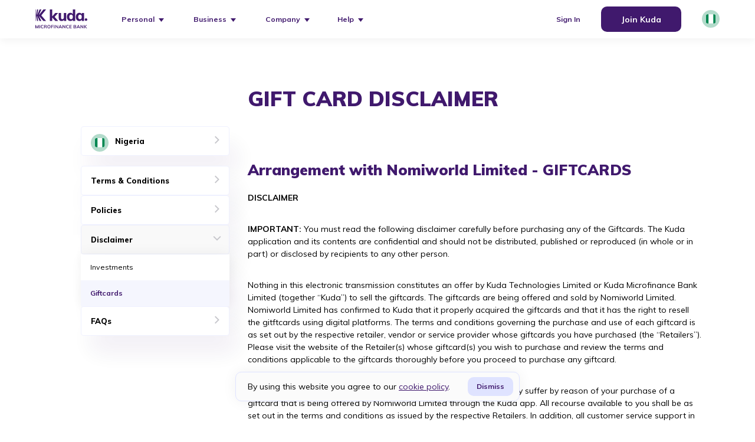

--- FILE ---
content_type: text/html
request_url: https://kuda.com/en-ng/legal/disclaimer/giftCards/
body_size: 420770
content:
<!DOCTYPE html><html lang="en"><head><meta charSet="utf-8"/><meta http-equiv="x-ua-compatible" content="ie=edge"/><meta name="viewport" content="width=device-width, initial-scale=1, shrink-to-fit=no"/><meta name="generator" content="Gatsby 4.25.9"/><meta data-react-helmet="true" name="description" content=""/><meta data-react-helmet="true" name="image" content="https://kuda.com/opengraph.png"/><meta data-react-helmet="true" name="og:title" content="Disclaimer GiftCards | Kuda | The Money App for Africans"/><meta data-react-helmet="true" name="og:description" content=""/><meta data-react-helmet="true" itemProp="name" content="Kuda | The money App for Africans."/><meta data-react-helmet="true" itemProp="description" content=""/><meta data-react-helmet="true" itemProp="image" content="https://kuda.com/opengraph.png"/><meta data-react-helmet="true" name="og:image" content="https://kuda.com/opengraph.png"/><meta data-react-helmet="true" name="og:type" content="website"/><meta data-react-helmet="true" name="og:site_name" content="kuda Technologies Limited"/><meta data-react-helmet="true" name="og:url" content="https://kuda.com/en-ng/legal/disclaimer/giftCards/"/><meta data-react-helmet="true" name="twitter:card" content="summary_large_image"/><meta data-react-helmet="true" name="twitter:image:src" content="https://kuda.com/opengraph.png"/><meta data-react-helmet="true" name="twitter:creator" content="Kuda Technologies Limited"/><meta data-react-helmet="true" name="twitter:title" content="Disclaimer GiftCards | Kuda | The Money App for Africans"/><meta data-react-helmet="true" name="twitter:description" content=""/><meta data-react-helmet="true" name="facebook-domain-verification" content="k0exst2gleww8i8liji0p7mu7hyyse"/><meta name="theme-color" content="#40196d"/><style data-href="/styles.42d0aff5b25425f0019a.css" data-identity="gatsby-global-css">@charset "UTF-8";.input-range__slider{-webkit-appearance:none;appearance:none;background:#3f51b5;border:1px solid #3f51b5;border-radius:100%;cursor:pointer;display:block;height:1rem;margin-left:-.5rem;margin-top:-.65rem;outline:none;position:absolute;top:50%;transition:transform .3s ease-out,box-shadow .3s ease-out;width:1rem}.input-range__slider:active{transform:scale(1.3)}.input-range__slider:focus{box-shadow:0 0 0 5px rgba(63,81,181,.2)}.input-range__label--max,.input-range__label--min{bottom:-1.4rem;position:absolute}.input-range__label--min{left:0}.input-range__label--max{right:0}.input-range__label--value{position:absolute;top:-1.8rem}.input-range__label-container{left:-50%;position:relative}.input-range__label--max .input-range__label-container{left:50%}.input-range__track{background:#eee;border-radius:.3rem;cursor:pointer;display:block;height:.3rem;position:relative;transition:left .3s ease-out,width .3s ease-out}.input-range__track--background{left:0;margin-top:-.15rem;position:absolute;right:0;top:50%}.input-range__track--active{background:#3f51b5}.input-range{height:1rem;position:relative;width:100%}@font-face{font-display:swap;font-family:Mulish;font-style:normal;font-weight:400;src:url(/static/mulish-v13-latin-regular-d2ff49c90a9ec133bdc2b119dac65de1.woff2) format("woff2")}@font-face{font-display:swap;font-family:Mulish;font-style:normal;font-weight:600;src:url(/static/mulish-v13-latin-600-19e5ea2f2e453b034b164e6dd00dda48.woff2) format("woff2")}@font-face{font-display:swap;font-family:Mulish;font-style:normal;font-weight:700;src:url(/static/mulish-v13-latin-700-6679733905aaf0c7ad7cbe8a4480ff88.woff2) format("woff2")}@font-face{font-display:swap;font-family:Mulish;font-style:normal;font-weight:800;src:url(/static/mulish-v13-latin-800-879606da36a1fa00c839cfb47b89683f.woff2) format("woff2")}@font-face{font-display:swap;font-family:Mulish;font-style:normal;font-weight:900;src:url(/static/mulish-v13-latin-900-100a8feb056465c65f63cb1fe609cb9f.woff2) format("woff2")}
/*! modern-normalize v0.5.0 | MIT License | https://github.com/sindresorhus/modern-normalize */a,address,article,aside,b,big,blockquote,body,canvas,caption,center,code,details,div,dt,em,embed,footer,form,h1,h2,h3,h4,h5,h6,header,html,i,iframe,img,label,li,mark,menu,object,ol,output,p,q,s,section,small,span,strike,strong,sub,summary,table,tbody,td,th,thead,time,tr,u,ul,var,video{border:0;font-size:100%;font:inherit;margin:0;padding:0;vertical-align:baseline}body{line-height:1}ol,ul{list-style:none}html{box-sizing:border-box}*,:after,:before{box-sizing:inherit}:root{tab-size:4}html{-webkit-text-size-adjust:100%;line-height:1.15}body{font-family:-apple-system,BlinkMacSystemFont,Segoe UI,Roboto,Helvetica,Arial,sans-serif,Apple Color Emoji,Segoe UI Emoji,Segoe UI Symbol;margin:0}.block{display:block!important}.flex{display:flex!important}.d-inline-flex{display:-ms-inline-flexbox!important}.flex-row{flex-direction:row!important}.flex-column{flex-direction:column!important}.flex-wrap{flex-wrap:wrap!important}.justify-content-end{justify-content:flex-end!important}.justify-center{justify-content:center!important}.justify-between{justify-content:space-between!important}.align-items-start{align-items:flex-start!important}.align-center{align-items:center!important}.align-items-baseline{align-items:baseline!important}.align-self-center{align-self:center!important}@media (min-width:768px){.flex-md-row{flex-direction:row!important}.justify-content-md-start{justify-content:flex-start!important}}@media (min-width:992px){.flex-lg-row{flex-direction:row!important}.align-items-lg-center{align-items:center!important}}.mt-0{margin-top:0!important}.mb-0{margin-bottom:0!important}.ml-0{margin-left:0!important}.mt-1{margin-top:.25rem!important}.mr-1,.mx-1{margin-right:.25rem!important}.mb-1{margin-bottom:.25rem!important}.ml-1,.mx-1{margin-left:.25rem!important}.mt-2{margin-top:.5rem!important}.mr-2{margin-right:.5rem!important}.mb-2{margin-bottom:.5rem!important}.ml-2{margin-left:.5rem!important}.mt-3,.my-3{margin-top:1rem!important}.mr-3{margin-right:1rem!important}.mb-3,.my-3{margin-bottom:1rem!important}.ml-3{margin-left:1rem!important}.mt-4{margin-top:1.5rem!important}.mr-4{margin-right:1.5rem!important}.mb-4{margin-bottom:1.5rem!important}.ml-4{margin-left:1.5rem!important}.mt-5{margin-top:3rem!important}.mb-5{margin-bottom:3rem!important}.p-0{padding:0!important}.py-0{padding-top:0!important}.px-0{padding-right:0!important}.pb-0,.py-0{padding-bottom:0!important}.pl-0,.px-0{padding-left:0!important}.p-1{padding:.25rem!important}.pb-1{padding-bottom:.25rem!important}.pt-2,.py-2{padding-top:.5rem!important}.pr-2,.px-2{padding-right:.5rem!important}.pb-2,.py-2{padding-bottom:.5rem!important}.pl-2,.px-2{padding-left:.5rem!important}.pt-3,.py-3{padding-top:1rem!important}.px-3{padding-right:1rem!important}.pb-3,.py-3{padding-bottom:1rem!important}.pl-3,.px-3{padding-left:1rem!important}.pt-4,.py-4{padding-top:1.5rem!important}.px-4{padding-right:1.5rem!important}.pb-4,.py-4{padding-bottom:1.5rem!important}.px-4{padding-left:1.5rem!important}.pr-5{padding-right:3rem!important}.pb-5{padding-bottom:3rem!important}.mr-auto,.mx-auto{margin-right:auto!important}.mx-auto{margin-left:auto!important}@media (min-width:576px){.mb-sm-5{margin-bottom:3rem!important}}@media (min-width:768px){.mx-md-0{margin-left:0!important;margin-right:0!important}.mr-md-2{margin-right:.5rem!important}.ml-md-2{margin-left:.5rem!important}.mb-md-4{margin-bottom:1.5rem!important}.p-md-4{padding:1.5rem!important}.py-md-4{padding-top:1.5rem!important}.pb-md-4,.py-md-4{padding-bottom:1.5rem!important}.pt-md-5,.py-md-5{padding-top:3rem!important}.py-md-5{padding-bottom:3rem!important}}@media (min-width:992px){.mb-lg-0{margin-bottom:0!important}.mt-lg-3{margin-top:1rem!important}.mr-lg-5{margin-right:3rem!important}.pt-lg-0,.py-lg-0{padding-top:0!important}.py-lg-0{padding-bottom:0!important}.pr-lg-5{padding-right:3rem!important}}.text-center{text-align:center}.text-left{text-align:left}.text-right{text-align:right}:root{--primaryColor:#40196d;--lightBlueColor:#1dcbef;--blackColor:#000;--successColor:#18864b;--negativeColor:#f7685b;--textColor:#636369;--whiteColor:#fff;--whiteAlt:#fff;--darkAlt:#000;--offWhite:#f9f9f9;--offWhiteTrans:hsla(228,7%,87%,.3);--borderOff:hsla(228,7%,87%,.5);--offText:rgba(0,0,0,.5);--bgOffset:#f4f4f4;--placeHolder:#636369;--offBlue:#eff1ff;--boxShadow:rgba(64,25,109,.07);--offBlueTran:rgba(223,227,255,.3);--primaryAlt:#40196d;--offGreen:rgba(72,211,138,.5);--ctaOffBlue:rgba(64,25,109,.3);--overlay:rgba(64,25,109,.2);--successColorTrans:#dcffec}.kuda-dark--theme{--primaryColor:#40196d;--lightBlueColor:#1dcbef;--blackColor:#fff;--successColor:#48d38a;--negativeColor:#f7685b;--textColor:#fff;--whiteColor:#121212;--whiteAlt:#181818;--offWhite:hsla(228,7%,87%,.03);--offWhiteTrans:hsla(228,7%,87%,.04);--borderOff:hsla(228,7%,87%,.03);--offText:hsla(0,0%,100%,.8);--bgOffset:hsla(0,0%,96%,.04);--placeHolder:hsla(0,0%,100%,.25);--offBlue:#181818;--boxShadow:rgba(64,25,109,.02);--offBlueTran:hsla(228,7%,87%,.05);--primaryAlt:#fff;--offGreen:rgba(72,211,138,.1);--ctaOffBlue:rgba(64,25,109,.1);--overlay:rgba(0,0,0,.6);--successColorTrans:rgba(72,211,138,.1);background-color:var(--whiteColor)!important}.kuda-dark--theme .react-loading-skeleton{background-color:#222!important;background-image:linear-gradient(90deg,#222,#242424,#262626)!important}.react-loading-skeleton{background-color:#dbdce0!important;background-image:linear-gradient(90deg,#dbdce0,#eee,#ececec)!important;display:block}.no-border-skel{border-left:none!important}.no-border-skel .center--skel-item{flex:1 1}.skel--item{line-height:0px!important}*{-webkit-font-smoothing:antialiased;-moz-osx-font-smoothing:grayscale}html{scroll-behavior:smooth}body,html{color:var(--textColor);font-family:Muli,sans-serif;font-size:16px}body::-webkit-scrollbar{display:none}a{color:inherit;text-decoration:none}.faq-description{font-size:16px;line-height:24px}b,strong{font-weight:700}.container{margin-left:auto;margin-right:auto;padding-left:20px;padding-right:20px;width:100%}@media (min-width:576px){.container{max-width:540px}}@media (min-width:768px){.container{max-width:calc(100% - 25px)}}@media (min-width:992px){.container{max-width:calc(100% - 25px)}}@media (min-width:1200px){.container{max-width:1180px;padding-left:20px;padding-right:20px}}.row{display:flex;flex-wrap:wrap;margin-left:-15px;margin-right:-15px}h1{font-size:2.375rem;line-height:1.2}h2{font-size:2rem;line-height:1.4}h3{font-size:1.8rem}h3,h4{line-height:1.5}h4{font-size:1.42rem}h5{font-size:1.32rem}h5,h6{line-height:1.5}h6{font-size:1.2rem}p{font-size:1rem;line-height:1.5}.text-xl{font-size:3rem!important;line-height:1.15}.text-lg-biz{font-size:2.5rem!important;line-height:1.15}.text-md{font-size:2.15rem;line-height:1.4}.text-md-l{font-size:2rem;line-height:1.4}.text-sm{font-size:.815rem!important}.text-md-s{font-size:1.75rem;line-height:1.4}.text-xs{font-size:.69rem}.text-subheading{font-size:1.13rem;line-height:1.5}.text-normal{font-weight:400!important}.color-primary{color:var(--primaryColor)}.color-negative{color:var(--negativeColor)}.color-blue{color:var(--lightBlueColor)!important}.color-secondary{color:var(--successColor)!important}.color-white{color:var(--whiteColor)}.color-black{color:var(--blackColor)!important}.color-default{color:var(--textColor)}.text-semi-bold{font-weight:600}.text-bold{font-weight:700!important}.text-xbold{font-weight:800}.text-xlbold{font-weight:900}.text-normal{font-weight:400}button{border:0;outline:none}.disabled{opacity:.45}.kuda-cta{background:var(--primaryColor);border-radius:4px;border-radius:10px;color:var(--whiteColor);height:48px}.kuda-cta,.kuda-cta-outline{align-items:center;cursor:pointer;display:flex;font-size:16px;font-weight:700;justify-content:center;line-height:1;padding:15px;transition:transform .6s}.kuda-cta-outline{background:var(--offWhite,#f9f9f9);border:1px solid rgba(64,25,109,.3);border-radius:4px;border-radius:6px;color:var(--primaryColor,#40196d);height:46px}.kuda-cta-v2{background-color:#dfe3ff;border-color:#dfe3ff;color:var(--primaryColor)}.kuda-header--wrap .kuda-cta,.kuda-header--wrap .kuda-cta-outline{height:46px;margin-left:40px;max-width:136px;min-width:136px}.addAction{margin-left:auto;margin-right:auto}.kuda-cta-sm{font-size:10px;height:19px;padding:3px 13px!important}.kuda-cta-md{max-width:135px;width:100%}.kuda-cta-lg{max-width:152px;width:100%}.kuda-cta-long{max-width:242px;width:100%}.careers-kuda-cta-long{max-width:200px;width:100%}.kuda-cta-biz{font-size:.875rem;max-width:170px;width:100%}.kuda-cta-wide{max-width:100%;width:100%}.bg-offwhite,.kuda-cta-white{background:var(--offWhite)}.kuda-cta-white{border:1px solid var(--ctaOffBlue);border-radius:10px;color:var(--primaryColor)}a.dark-cta.cta_button{display:flex}.dark-cta{align-items:center;background:var(--darkAlt);border:1px solid var(--darkAlt);border-radius:10px;color:var(--whiteAlt);cursor:pointer;font-size:16px;font-weight:700;height:48px;line-height:1;padding:14px 20px;transition:transform .6s}.kuda-cta:hover{transform:translate3d(0,-3px,0)}.kuda-header{background:var(--whiteAlt);box-shadow:0 4px 13px rgba(0,0,0,.05);height:70px;left:0;position:fixed;top:0;width:100%;z-index:99}.kuda-header--wrap{display:block;margin:0 auto;max-width:1500px;padding-left:60px;padding-right:60px}.kuda-nav--menu a,.kuda-nav--menu p{align-items:center;color:var(--primaryColor);display:flex;font-size:.875rem;font-weight:700}.kuda-nav--menu{margin-right:60px}.kuda-nav{font-size:.875rem}.kuda-brand svg{height:20px;width:auto}.kuda-brand{min-width:100px}.kuda-menu--wrap{margin-left:15%}img{-webkit-touch-callout:none;-webkit-user-select:none;user-select:none}.column--100{width:100%}.kuda-preview{margin-top:70px;padding:70px 40px 63px}@keyframes fadeInUp{0%{opacity:0;transform:translateY(20px)}to{opacity:1;transform:translateY(0)}}.fadeIn{animation-duration:.3s!important;animation-name:fadeIn}.fadeInUp{animation-name:fadeInUp}body{-webkit-backface-visibility:hidden}.animated{animation-duration:.8s;animation-fill-mode:both;position:relative}.kuda-dark--theme .animated{animation-fill-mode:none}.kuda-transaction--tabs{align-items:center;background:var(--whiteAlt);border:1px solid var(--borderOff);border-radius:5px;box-shadow:0 5px 5px rgba(0,0,0,.05);display:flex;height:52px;justify-content:space-between;margin-top:35px;min-height:48px;padding-left:3px;padding-right:3px}.kuda-transaction--tabs>li{align-items:center;color:var(--blackColor);cursor:pointer;display:flex;font-size:1rem;font-weight:600;height:calc(100% + 2px);justify-content:center;min-width:50%;position:relative}.kuda-transaction--tabs>li:after,.link:after{opacity:0;transition:opacity 1s}.link.active:after{background:var(--primaryColor);border-radius:5px;bottom:1px;content:"";display:block;height:2px;left:0;opacity:1;position:absolute;width:100%}.kuda-result--item{align-items:center;border-bottom:1px solid var(--offWhiteTrans);display:flex;justify-content:space-between;padding-bottom:15px;padding-top:15px;position:relative}.positive{color:var(--successColor)}.positive:before{content:"+"}.kuda-preview{transform:translateY(0);-webkit-transform:translateY(0);-moz-transform:translateY(0);-ms-transform:translateY(0);-o-transform:translateY(0);transition:transform .8s}.kuda-page--transition .kuda-preview{min-height:calc(100vh - 120px);transform:translateY(0)!important}.back p{align-items:center;color:var(--primaryAlt);display:flex}.back svg{height:14px;margin-right:10px}.kuda-card--wrap{background-color:var(--whiteAlt);border:1px solid var(--borderOff);border-radius:5px;box-shadow:0 30px 40px var(--boxShadow);margin-left:auto;margin-right:auto;margin-top:35px;max-width:380px;padding:35px 55px 43px;padding:45px 55px 43px;position:relative}.mobile-input{display:flex;flex-direction:column;margin-bottom:20px;position:relative}.formInput{background:none;border:0;border-bottom:1px solid var(--offWhiteTrans);border-radius:0;font-family:Mulish;font-weight:700;outline:none;padding-bottom:15px;padding-top:13px}.kuda-card--wrap{max-width:420px;padding-left:40px;padding-right:40px}.modal-backdrop{align-items:center;background:var(--overlay);bottom:0;display:flex;height:100vh;justify-content:center;left:0;left:50%;margin-left:-50vw;padding:65px 20px;position:fixed;right:0;top:0;transition:opacity .6s cubic-bezier(.455,.03,0,1)!important;visibility:hidden;width:100vw;z-index:999}.modal-content{background:var(--whiteAlt);border:1px solid var(--borderOff);border-radius:5px;box-shadow:15px 30px 40px var(--boxShadow);max-width:517px;padding:40px 48px 60px;position:relative;width:100%}.small-modal .modal-content{max-width:445px}.closeModal{cursor:pointer;left:10px;position:absolute;top:12px}.closeModal svg{opacity:.4}input[type=number]::-webkit-inner-spin-button,input[type=number]::-webkit-outer-spin-button{-webkit-appearance:none;margin:0}.accept{margin:45px 0 0}.add-amount{background:var(--whiteColor);margin-top:12px;position:relative}.add-amount,.denomination{border:1px solid var(--bgOffset);border-radius:5px;box-shadow:0 2px 2px rgba(0,0,0,.1)}.denomination{align-items:center;background:var(--offBlue);color:var(--blackColor);display:inline-flex;font-size:1rem;font-weight:600;height:calc(100% + 1.5px);justify-content:center;left:-1px;position:absolute;top:-1px;width:42px}.amount-input{background-color:var(--whiteColor);border:none;border-radius:5px;color:var(--blackColor);font-size:16px;height:100%;min-height:46px;outline:none;padding:9px 15px 9px 54px;width:100%}.amount-input::placeholder{color:var(--placeHolder)!important;font-weight:600}.card-group:not(:last-child){margin-bottom:28px}.kuda-add--cardForm{margin-bottom:52px}.kuda-dropdown-header{align-items:center;display:flex;height:46px}.kuda-dropdown-title{align-items:center;color:var(--blackColor);cursor:pointer;display:flex;font-family:Mulish;font-weight:600;height:100%;padding-left:12px;width:calc(100% - 42px)}.kuda-dropdown-placeholder,button,input{font-family:Mulish}.kuda-dropdown-icon{display:flex;justify-content:center;width:42px}.kuda-dropdown-list{background:var(--whiteColor);border:1px solid var(--borderOff);border-radius:5px;box-shadow:15px 30px 40px var(--boxShadow);cursor:pointer;left:-2px;margin-top:5px;padding:11px 15px 5px;position:absolute;top:-6px;width:calc(100% + 4px);z-index:9999}.kuda-dropdown-item{align-items:center;color:var(--blackColor);display:flex;padding:15px 0}input{font-weight:600}.margin-bottom--spacer{margin-bottom:12px}.kuda-form--layout{margin-top:32px}.kuda-form--layout ::placeholder{color:var(--placeHolder)}.login-button{font-size:1rem;margin-top:30px}.kuda-inner--heading{font-size:1.75rem}.normal-input{padding-left:15px}.kuda-dropdown{position:relative;z-index:9}.card-main--heading{font-size:1.25rem;margin-bottom:31px}.card-main--heading-biz{font-size:1rem;margin-bottom:31px}.avatar-wrap{border:1px solid var(--successColor);border-radius:100px;height:24px;margin-right:17px;min-height:24px;min-width:24px;width:24px}.kuda-dropdown-item:not(:last-child){border-bottom:1px solid var(--bgOffset);padding-bottom:15px}.modal-active .kuda-dropdown-list{left:-2px;position:absolute;top:-6px;width:calc(100% + 4px)}.kuda-searchbox input{background-color:var(--whiteColor);border:0;color:var(--blackColor);font-family:Mulish;height:40px;outline:none;padding-left:40px;width:100%}.kuda-searchbox input::placeholder{font-family:Mulish}.kuda-searchbox{background:var(--whiteColor);border-bottom:1px solid var(--bgOffset);border-top-left-radius:5px;border-top-right-radius:5px;padding:7px 15px;position:absolute;top:0;width:100%;z-index:99999}.kuda-searchbox svg{height:24px;object-fit:cover;position:absolute;top:50%;transform:translateY(-50%);width:24px}.payment-wrap .kuda-card--wrap{max-width:533px;padding-left:57px;padding-right:57px;padding-top:40px;position:relative}.message-response{margin:0 auto;max-width:190px;text-align:center}.withdrawal-response{max-width:320px}.withdrawal-illustration{margin-bottom:21px!important;margin-top:8px!important}.kuda-modal-illustration{display:flex;justify-content:center;margin:27px auto 25px}.toggle{align-self:center;box-sizing:border-box;display:inline-block;position:relative;-webkit-user-select:none;user-select:none;vertical-align:middle}.toggle input[type=checkbox]{display:none}.toggle{border-radius:16px;height:32px;height:20px;width:52px;width:38px}.payment-wrap .modal-backdrop{margin-top:-300px}.card-item{background-color:var(--whiteColor);border-radius:5px;box-shadow:0 0 25px rgba(0,0,0,.06);padding:22px 25px}.card-label{font-size:14px;line-height:1.2}.back-to{align-items:center;cursor:pointer;display:flex;font-size:12px;left:30px;position:absolute;top:25px}.backArrow{margin-right:9px}.backArrow svg{height:11px;position:relative;top:1px;width:auto}h5.text-xs{font-size:.6rem}.next{left:auto;right:10px}.kuda-hamburger{display:inline-block;height:auto;position:relative;top:3px;width:23px}.kuda-hamburger .kuda-hamburger--inner{transition-duration:75ms;transition-timing-function:cubic-bezier(.55,.055,.675,.19)}.kuda-hamburger .kuda-hamburger--inner:after,.kuda-hamburger .kuda-hamburger--inner:before{background-color:var(--primaryAlt);border-radius:4px;content:"";display:block;height:2px;position:absolute;transition-duration:.15s;transition-property:transform;transition-timing-function:ease;width:20px}.kuda-hamburger .kuda-hamburger--inner:before{top:-9px;transition:top 75ms ease .12s,opacity 75ms ease}.form-loading{align-items:center!important;display:flex!important;justify-content:center!important;opacity:.8;pointer-events:none;position:relative}.form-loading span{opacity:0;visibility:hidden}.kuda-cta span{pointer-events:none}.form-loading:after{background-image:url("[data-uri]");background-size:30px 30px;content:"";display:inline-block;height:30px;position:absolute;width:30px}.no-border{border:none}iframe{background:none!important;min-height:580px;width:100%}.loading{position:relative}.loading,.loading:after{align-items:center;justify-content:center}.loading:after{animation:spin 1s linear infinite;border:3px solid hsla(0,0%,100%,.3);border-radius:50%;border-top-color:#fff;content:"";display:flex;height:35px;margin:auto;width:35px}@keyframes spin{to{transform:rotate(1turn)}}.kuda-dropdown-list{overflow-Y:scroll;overflow-X:hidden;max-height:381px;padding-top:56px}.backdrop-init .modal-backdrop{visibility:visible}.react-datepicker__day.react-datepicker__day--selected{color:#fff!important}.panel__label{color:#40196d;cursor:pointer;display:flex;font-size:1.2rem;font-weight:600;justify-content:space-between;margin-bottom:15px;padding:0;text-align:left;width:100%}.panel__content{max-height:0;opacity:0;overflow:hidden;padding-bottom:25px}.panel[aria-expanded=true] .panel__content{max-height:570vh;opacity:1;transition:opacity .8s,max-height 2s;white-space:pre-line}.panel__label svg{transition:all .4s}.panel[aria-expanded=true] .panel__label svg{transform:rotate(90deg)}.card-group .message{opacity:0;transition:opacity 1s}@keyframes fadeIn{0%{opacity:0}to{opacity:1}}.panel__label span{line-height:1.35}a.link{align-items:center;display:flex;height:100%;justify-content:center;width:100%}.error-message{max-width:300px}.kuda-loader--wrap{display:flex;justify-content:center}.spinner-wrap{background:#fff;border:1px solid var(--borderOff);border-radius:100px;box-shadow:0 5px 5px rgba(0,0,0,.05);height:38px;opacity:1!important;padding:7px;position:relative;top:0;-webkit-transform:translateX(-50%)!important;-moz-transform:translateX(-50%)!important;-ms-transform:translateX(-50%)!important;-o-transform:translateX(-50%)!important;transform:none!important;transition:none!important;-webkit-transition:none!important;-moz-transition:none!important;-ms-transition:none!important;-o-transition:none!important;width:38px}.spinner{color:var(--primaryColor);display:block;height:22px;width:22px}.spinner:after{animation:rotate .75s linear infinite;background:transparent;border:2px solid;border-bottom:2px solid transparent;border-radius:100%;content:"";display:inline-block;height:100%;width:100%}@keyframes rotate{to{transform:rotate(359deg)}}@keyframes dash{0%{stroke-dasharray:1,250;stroke-dashoffset:0}50%{stroke-dasharray:89,200;stroke-dashoffset:-35}to{stroke-dasharray:89,200;stroke-dashoffset:-140}}.margin-bottom--spacer-sm{margin-bottom:23px}.kuda-entry{-webkit-overflow-scrolling:touch;height:100%;overflow-x:hidden}.copy span,.copy svg{cursor:copy}.closeMenu{animation-delay:.35s;animation-duration:.8s!important;position:absolute;right:25px;top:24px;z-index:1}.text-center br{content:"";display:block;font-size:24%;margin:2em}@keyframes fadein{0%{opacity:0}to{opacity:1}}.bottom-spacer{margin-bottom:29px}.bottom-spacer--sm{margin-bottom:7px}.infinite-path{background-color:#f7f7f7;border-radius:10px;height:3px;margin:65px auto 40px;max-width:280px;overflow:hidden;position:relative;width:280px}.shape{animation:ani 1.7s infinite;animation-delay:1s;background-color:#40196d;display:block;height:3px;left:0;position:absolute;top:0;transition:all 1s ease-in-out;width:100px}@keyframes ani{0%{left:-70px}50%{left:250px}to{left:-70px}}.kuda-inner--heading{margin-bottom:20px}.back p>span{display:flex}.kuda-footer--conditions p{font-size:12px}.kuda-socials svg{border-radius:100px;box-shadow:15px 30px 40px rgba(64,25,109,.07)}.kuda-socials li a{height:100%;margin-right:15px}.kuda-socials li{align-items:center;display:flex}.coming-soon--downloads img{height:35px;margin-right:10px;opacity:.2;width:auto}.coming-soon{color:#000;font-size:15px}footer .container{max-width:1180px;padding-left:60px;padding-right:60px}.available{opacity:1!important}footer{border-top:1px solid rgba(223,227,255,.5);margin-top:80px}.anonymous{-webkit-touch-callout:none;border-bottom:1px solid #40196d;cursor:pointer;padding-bottom:1px;position:absolute;right:0;top:0;-webkit-user-select:none;user-select:none}.card-group{position:relative}[value=Anonymous]{color:#979797}.kuda-main--wrap{max-width:450px}.kuda-cta--section .kuda-main--wrap{max-width:423px}.kuda-cta--section .kuda-main--wrap.biz{max-width:unset}.title-bottom--spacing{margin-bottom:20px}.bottom--spacing{margin-bottom:32px}.bottom--spacing--md{margin-bottom:40px}.bottom--spacing--lg{margin-bottom:8%}.single-badge{display:inline-flex;transition:transform .6s}.single-badge:not(:last-child){margin-right:11px}.single-badge svg{height:40px;width:auto}.single-license:not(:last-child){margin-right:16px}.kuda-below--fold{margin-top:50px}.summary-top .card{width:calc(33.33% - 13px)}.summary-bottom{margin-left:auto;margin-right:auto;margin-top:20px}.summary-bottom .card{width:calc(33.33% - 13px)}.summary-bottom .card:not(:last-child){margin-right:20px}.card-icon--spacing{margin-bottom:15px}.card-item p{font-size:.975rem}.card-item .text-xs{font-size:.69rem}.kuda-section{margin-top:12.5%}.kuda-section--heading{font-size:2.25rem;line-height:1.38}.kuda-section--wrap{max-width:420px}.kuda-section--illustration img,.kuda-section--illustration svg{display:block;margin-left:auto;margin-right:0;width:auto!important}.kuda-section--illustration .your-money--illustration,.kuda-section--illustration svg.kuda-phoneDebit--illustration{height:auto!important;max-width:500px;width:100%!important}.kuda-section--50{width:50%}.kuda-section--40{width:40%}.kuda-section--45{width:45%}.kuda-section--42{width:42%}.kuda-gifts-section{width:50%}.kuda-section--55{width:55%}.kuda-section--60{width:60%}.kuda-section--58{width:58%}.not-centered img,.not-centered svg{margin:0}.inApp-contact-ways--wrap{max-width:700px}.inApp-contact-ways--wrap .kuda-below--inner{margin-top:40px}.kuda-section--max{max-width:350px}.airtime-section--max{max-width:390px}.identification--max{max-width:none}.kuda-text--right .kuda-section--wrap{margin-left:auto;margin-right:auto}.learn-more span{display:inline-flex}.learn-more{cursor:pointer;display:inline-flex!important;font-weight:700;margin-top:26px;text-decoration:underline}.arrow-right--icon{margin-left:10px}.kuda-ignore--container{left:50%;margin-left:-50vw;position:relative;width:100vw}.video-modal-overlay{align-items:center;background-color:rgba(0,0,0,.05);bottom:0;display:flex;justify-content:center;left:0;padding:20px;position:fixed;right:0;top:0;z-index:1000}.kuda-testimonial--cards{animation:nonStop 120s linear 0s infinite normal none running;-webkit-animation:nonStop 120s linear 0s infinite normal none running;display:flex;margin-top:55px;min-width:2800px;transform:translateZ(0)}@keyframes nonStop{to{transform:translate3d(-100%,0,0)}}.kuda-testimonial--cards .card{display:flex;flex-direction:column;margin-left:20px;min-width:350px}.kuda-section--inner{transform:translateZ(0)}.testimonial-extras img{border-radius:100px;height:50px!important;width:50px}.testimonial-extras{margin-top:30px}.testimonial-extras p{margin-left:10px!important}.kuda-testimonials--section{max-width:100vw}.kuda-publication--wrap{align-items:center;display:flex;justify-content:space-between;margin-left:auto;margin-right:auto;max-width:1500px;padding-left:60px;padding-right:60px;padding-top:6%;width:100%}.publication-image:not(:last-child){margin-right:30px}.publication-image img{cursor:pointer;filter:contrast(100%) grayscale(100%) brightness(120%);-webkit-filter:contrast(100%) grayscale(100%) brightness(120%);transition:filter .2s;-webkit-transition:filter .2s;-moz-transition:filter .2s;-ms-transition:filter .2s;-o-transition:filter .2s;width:auto}.partners-image img,.publication-image img:hover{filter:none;-webkit-filter:none}.partners-image img{cursor:pointer;transition:filter .2s;-webkit-transition:filter .2s;-moz-transition:filter .2s;-ms-transition:filter .2s;-o-transition:filter .2s}.partners-image img:hover{filter:contrast(100%) grayscale(100%) brightness(120%);-webkit-filter:contrast(100%) grayscale(100%) brightness(120%)}.kuda-partners--wrap{margin-left:auto;margin-right:auto;margin-top:60px;max-width:840px}.kuda-section--bg{background:#fbfbfb;margin-top:7%;padding-bottom:7%;padding-top:8%}.kuda-partner--three{margin-bottom:40px;margin-top:74px;max-width:970px}.partners-image{align-items:center;display:flex}.kuda-standard--section{margin-top:0;padding-top:8%}.plan{background:#fff;border:1px solid hsla(228,7%,87%,.5);border-radius:5px;box-shadow:15px 30px 40px rgba(64,25,109,.07);max-width:375px;padding:50px;width:100%}.plan:not(:last-child){margin-right:20px}.kuda-plan--blue{background:#40196d;border:1px solid hsla(228,7%,87%,.5);box-shadow:15px 30px 40px rgba(64,25,109,.4)}.kuda-plan--blue *{color:#fff}.plan-details{margin-top:40px}.pricing-details{margin-top:0!important}.kuda-plan--wrap{margin-top:55px}.check-icon{display:flex;margin-right:10px;position:relative;top:4px}.feature-summary{margin-bottom:13px}.plan-heading .card-main--heading{margin-bottom:23px}.kuda-cta--section{background:#eff1ff;border:1px solid hsla(228,7%,87%,.5);border-radius:5px;box-shadow:15px 30px 40px rgba(64,25,109,.07);overflow:hidden;padding:60px 88px 76px;position:relative}.kuda-cta-dark-section{background:#fff5db!important}.kuda-cta-dark-section-demo{background:var(--darkAlt)!important;border-radius:20px;height:421px}.kuda-cta-dark-section-demo .biz-float--right{position:absolute;right:0;z-index:-10}.kuda-cta-dark-section-demo .biz-float--bottom{bottom:0;position:absolute}.cta-business-illustration svg,.cta-illustration svg{bottom:-105px;height:auto;min-width:435px;position:absolute;right:40px;width:40%}.cta-business-illustration svg,.cta-illustration.biz svg{height:auto;min-width:435px;position:absolute;right:0;top:-10px;width:40%}.kuda-cta--section .kuda-section--heading{margin-bottom:10px}@keyframes text{0%{opacity:0;transform:translate3d(0,20px,0);-webkit-transform:translate3d(0,20px,0);-moz-transform:translate3d(0,20px,0);-ms-transform:translate3d(0,20px,0);-o-transform:translate3d(0,20px,0)}to{opacity:1;transform:translateZ(0);-webkit-transform:translateZ(0);-moz-transform:translateZ(0);-ms-transform:translateZ(0);-o-transform:translateZ(0)}}.kuda-preview>div>*{opacity:0;transform:translate3d(0,35px,0);-webkit-transform:translate3d(0,35px,0);-moz-transform:translate3d(0,35px,0);-ms-transform:translate3d(0,35px,0);-o-transform:translate3d(0,35px,0);transition:opacity .7s cubic-bezier(.47,0,.745,.715),transform 1.3s;-webkit-transition:opacity .7s cubic-bezier(.47,0,.745,.715),transform 1.3s;-moz-transition:opacity .7s cubic-bezier(.47,0,.745,.715),transform 1.3s;-ms-transition:opacity .7s cubic-bezier(.47,0,.745,.715),transform 1.3s;-o-transition:opacity .7s cubic-bezier(.47,0,.745,.715),transform 1.3s}.fade-active>*{opacity:1!important;transform:translateZ(0)!important;-webkit-transform:translateZ(0)!important;-moz-transform:translateZ(0)!important;-ms-transform:translateZ(0)!important;-o-transform:translateZ(0)!important}.fade-active>*,.kuda-preview>div:not(:first-child)>*,.kuda-preview>div:not(:nth-child(2))>*{transition-delay:0ms!important}.kuda-footer{padding-top:5%!important}.kuda-footer--col{width:20%}.kuda-footer--nav{display:flex}.kuda-footer--col:not(:last-child){margin-right:30px}.kuda-footer--menu li{font-size:.875rem;line-height:1.3}.kuda-footer--menu li:not(:last-child){margin-bottom:20px}.kuda-footer--menu{margin-top:20px}.coming-soon--downloads{gap:10px;margin-top:4.5rem}.link-decoration{text-decoration:underline}.information-col{width:33.33%}.footer-contact--information{display:flex;justify-content:space-between;margin:4.3rem 0}.information-col:not(:last-child){margin-right:30px}.kuda-socials{margin-top:23px}.other-info{margin-top:15px}.other-info p{font-size:.875rem;max-width:200px}.kuda-business-illustration--center,.kuda-illustration--center{display:flex;justify-content:center}.kuda-entry--inner:not(.kuda-cta--section){min-height:540px;overflow:hidden}.plan-full{background:#fff;border:1px solid hsla(228,7%,87%,.5);border-radius:5px;box-shadow:15px 30px 40px rgba(64,25,109,.07);width:100%}.plan-single--wrap{display:flex}.plan-single--wrap,.pricing-single--wrap{border-top:1px solid hsla(228,7%,87%,.5);padding-left:72px;padding-right:72px;padding-top:13px}.pricing-single--wrap{width:100%}.document-single--wrap{border-top:1px solid hsla(228,7%,87%,.5);display:flex;padding-left:72px;padding-right:72px;padding-top:13px}.plan-full .plan-single{width:33.33%}.first-document:first-child{border-top:none;color:red}.plan-heading.flex{padding-left:72px;padding-right:72px}.feature-text svg{transform:translateY(1.1px)}.plan-full .plan-features{padding-right:0}.plan-features{margin-bottom:50px}.document-single .card-main--heading,.plan-single .card-main--heading{margin-bottom:20px}.kuda-no--image{align-items:center;background:#40196d;border-radius:100px;color:#fff;display:flex;font-size:1.5rem;font-weight:900;height:50px;justify-content:center;width:50px}.kuda-mobile--get{align-items:center;background-color:#eff1ff;bottom:0;display:none;height:80px;justify-content:space-between;left:0;padding-left:20px;padding-right:20px;position:fixed;right:0;width:100%;z-index:9}.kuda-app--badge svg{border-radius:11px;box-shadow:0 4px 5px rgba(64,25,109,.3)}.no-margin--bottom{margin-bottom:0!important}.kuda-star--wrap{display:flex;margin-top:6px}.kuda-app--badge{display:flex}.kuda-app--name{font-size:1.15rem;line-height:1}.kuda-app--stars{margin-left:16px}.kuda-mobile--get .kuda-cta{font-size:13px;height:40px}.mobile-toggle{display:none;height:20px;width:23px}.hasAnimation [aria-label=animation]{overflow:visible!important;pointer-events:none}.hasAnimation{margin-top:-12px;position:relative}.kuda-phone--illustration{bottom:0;height:100%;left:0;position:absolute;right:0;top:0;width:100%}.kuda-phone--illustration svg{zoom:2.2;height:auto!important;margin:auto;position:relative;top:-11px;width:calc(100% - 100px)!important}.kuda-phone--illustration>div{display:flex}.kuda-hide,.kuda-hide>div{opacity:0!important;visibility:hidden!important}.kuda-hide>div{display:none!important;height:0!important;max-height:0!important;overflow:hidden}.kuda-illustration--center .isImage,.kuda-illustration--center img{max-height:435px;max-width:560px!important;width:auto}.kuda-business-illustration--center img{max-height:523px;max-width:526px;width:auto}.kuda-story--wrap .kuda-section--max{max-width:600px}.kuda-story--section{margin-top:-3%}.kuda-team--member{border:1px solid hsla(228,7%,87%,.5);border-radius:400px;box-shadow:15px 30px 40px rgba(64,25,109,.07);height:256px;object-fit:cover;width:256px}.kuda-team{margin-bottom:-3%;margin-top:10%}.kuda-profile--wrap:not(:last-child){margin-right:85px}.kuda-disclaimer--section{margin-top:30px}.disclaimer-text-small{font-size:11px;line-height:15px}.color-grey{color:#979797}.diclaimer-list li{line-height:1.6;list-style-type:disc;margin-left:22px;text-align:left}ol.ordered-list{list-style:auto!important}ol.ordered-list li{margin-left:22px;text-align:left}.inner-spotlight--heading .kuda-section--heading{text-align:left}.inner-spotlight--heading{padding-bottom:80px}.has-heading--divider.kuda-section--heading{margin-left:auto;margin-right:auto;max-width:500px}.has-heading--divider.inner-spotlight--heading{border-bottom:1px solid rgba(223,227,255,.5)}.kuda-disclaimer--section .kuda-section--heading{font-size:1.8rem}.kuda-spacing--inner:not(:nth-child(2)){margin-top:50px}.kuda-profile--wrap{align-items:center;display:flex;flex-direction:column;justify-content:center}.kuda-profile--item{margin-top:25px;text-align:center}.kuda-table table td,.kuda-table table th{border-top:1px solid #dfe2e5;color:#000;font-size:.875rem;font-weight:500;padding:14px 20px;text-align:left;vertical-align:initial}.kuda-table{border:1px solid #dfe2e5;border-radius:4px}.kuda-table table{width:100%}.kuda-table thead tr{background:#ece8f0}.kuda-table thead tr td,.kuda-table thead tr th{border-top:0}.kuda-table thead td,.kuda-table thead th{color:#000;font-weight:800;padding-bottom:15px;padding-top:15px;text-align:left;vertical-align:initial}.number-list li{list-style-type:decimal!important}.no-bullet{list-style:none;padding-left:0}.no-bullet li{line-height:1.4;list-style-type:none;padding-left:0;text-align:left}.no-bullet li:not(last-child){margin-bottom:10px}.kuda-section--100 span{font-size:1rem;line-height:1.5}.alpha-list li{list-style-type:lower-alpha!important;margin-left:35px!important}.dropdown-menu{left:0;opacity:0;top:44px!important;visibility:hidden}.dropdown-menu,.modal-menu{display:block!important;padding-top:0;position:absolute;transition-delay:1s!important;transition:opacity .5s cubic-bezier(.455,.03,0,1),top .5s cubic-bezier(.455,.03,0,1)!important;width:max-content}.modal-menu{opacity:1;right:0;top:0!important;visibility:visible;z-index:9999}[data-toggle=dropdown]:hover .dropdown-menu{opacity:1;top:38px!important;visibility:visible}.kuda-dropdown--menu{background:#fff;border:1px solid hsla(228,7%,87%,.5);border-radius:5px;box-shadow:15px 30px 40px rgba(64,25,109,.07);padding:20px 0;white-space:nowrap}.drop-min--width{min-width:230px}.kuda-nav--menu{position:relative}li.kuda-nav--menu{min-width:80px}.kuda-dropdown--menu li .menu-link{align-items:center;border-radius:5px;color:#000;display:inline-flex;font-size:.875rem!important;font-weight:500;padding:10px 0}.kuda-dropdown--menu li .menu-link.disabled{opacity:.4}.kuda-dropdown--menu li{margin:0!important;padding:0 26px}.menu-state--active .dropdown-menu{opacity:0!important;top:44px!important;visibility:hidden!important}[data-toggle=dropdown]>.no-link,[data-toggle=dropdown]>a{cursor:pointer;height:40px}.dropDown{margin-left:7px}.coming-soon{background:#fff;border:1px solid #dfe3ff;border-radius:4px;box-shadow:0 0 25px rgba(0,0,0,.06);color:#40196d;font-size:10px;font-weight:700;margin-left:9px;padding:4px 5px}.menu-link--icon svg{height:25px;width:25px}.menu-link--icon{display:flex;margin-right:15px}.blur{filter:blur(8px);filter:progid:DXImageTransform.Microsoft.Blur(PixelRadius="8")}.kuda-inner--section{margin-top:4%}.kuda-single--press{background:#fff;border-radius:4px;box-shadow:0 0 25px rgba(0,0,0,.06);overflow:hidden}.kuda-press--image img{height:100%;object-fit:cover;width:100%}.kuda-press--wrap{padding:25px}.kuda-press--publication{align-items:center;background:#dfe3ff;border-radius:4px;color:#40196d;display:flex;font-size:.8125rem;height:26px;line-height:1;padding-left:15px;padding-right:15px}.kuda-press--date{color:#000;font-size:.875rem}.kuda-press--details{margin-top:15px}.kuda-press--heading{font-size:1.25rem;margin-bottom:9px}.kuda-single--press{margin-bottom:40px;max-width:calc(50% - 20px)}.kuda-press--image{height:220px}.kuda-press--cards{margin-bottom:-6%}img{-webkit-user-drag:none;-khtml-user-drag:none;-moz-user-drag:none;-o-user-drag:none;user-drag:none}.kuda-cta--section{margin-top:-3%}.kuda-reset--card{background:#fff;border:1px solid hsla(228,7%,87%,.5);border-radius:5px;box-shadow:15px 30px 40px rgba(64,25,109,.07);margin-left:auto;margin-right:auto;max-width:480px;padding:50px}.disabled{opacity:.7;pointer-events:none}.auth-header p{font-size:.925rem}.kuda-card--wrap{max-width:533px;padding:56px 77px}.kuda-text--top{margin-top:12px;max-width:320px}.kuda-buttons,.kuda-text--top{margin-left:auto;margin-right:auto}.kuda-buttons{margin-top:35px;max-width:198px!important}.payment-profile--layout{margin-top:28px}.kuda-reset--password .kuda-card--wrap{margin-top:0!important}.error-auth--label{align-items:center;background:#ffdbdb;border-radius:5px;display:flex;margin-bottom:20px;margin-top:-10px;padding:12px 20px}.error-auth--label span{display:inline-flex}.auth-error-text{color:#f7685b;font-size:.8rem;font-weight:700;line-height:1.3;margin-left:7px}.auth-error-icon svg{height:18px;width:18px}.dark{background:#000}.single-badge:hover{transform:translate3d(0,-1px,0);-webkit-transform:translate3d(0,-1px,0);-moz-transform:translate3d(0,-1px,0);-ms-transform:translate3d(0,-1px,0);-o-transform:translate3d(0,-1px,0)}.home-fold,.overflow-hidden{overflow:hidden}.kuda-cookie--badge{background:#fbfbfb;border:1px solid #dfe3ff;border-radius:10px;bottom:40px;box-shadow:0 0 25px rgba(0,0,0,.06);color:#000;font-size:1rem;height:59px;justify-content:space-between;left:50%;padding:20px 10px 20px 20px;position:fixed;transform:translateX(-50%);width:auto}.kuda-cookie--badge span{background-color:#dfe3ff;border-color:#dfe3ff;color:var(--primaryColor);font-size:.875rem;height:40px}.kuda-cookie--badge p{line-height:1.28;margin-right:30px;white-space:nowrap}.kuda-entry--wrap{overflow:hidden}.kuda-app--step{background:#eff1ff;border:1px solid hsla(228,7%,87%,.5);border-radius:100px;box-shadow:15px 30px 40px rgba(64,25,109,.07);color:#40196d;font-size:1.75rem;font-weight:900;height:70px;margin-bottom:40px;margin-left:auto;margin-right:auto;width:70px}.kuda-steps--account .card-main--heading{margin-bottom:40px!important}.kuda-steps--account .kuda-cta-long{max-width:190px}.kuda-steps--account:not(:last-child){margin-bottom:75px}.kuda-steps--account .kuda-main--wrap{max-width:520px;width:100%}.kuda-100{width:100%}.kuda-ambassador svg{border-radius:10px;border-radius:200px;-webkit-border-radius:200px;-moz-border-radius:200px;-ms-border-radius:200px;-o-border-radius:200px;display:flex;filter:drop-shadow(20px 15px 12px rgba(64,25,109,.1));margin-left:auto;margin-right:auto}.kuda-ambassador--spotlight{margin-bottom:6.5%;margin-top:5%;position:relative}.kuda-play{cursor:pointer;left:50%;position:absolute;top:50%;transform:translate(-50%,-50%)}.kuda-play svg{border-radius:100px;-webkit-border-radius:100px;-moz-border-radius:100px;-ms-border-radius:100px;-o-border-radius:100px;box-shadow:0 8.2px 14px rgba(72,211,138,.5)}.kuda-ambassador{cursor:pointer}.kuda-ambassador>img,.kuda-ambassador>svg{max-width:600px}.kuda-ambassador>img,.kuda-ambassador>svg,.kuda-borrow>img,.kuda-borrow>svg{border-radius:10px;display:block;filter:drop-shadow(20px 15px 12px rgba(64,25,109,.1));height:auto;margin:0 auto;width:100%}.kuda-borrow>img,.kuda-borrow>svg{cursor:pointer;max-width:560px}.kuda-share--card{background:#fff;border-radius:4px;box-shadow:0 0 25px rgba(0,0,0,.06);margin-left:auto;margin-right:auto;max-width:360px}.single-share--info{padding:20px 20px 20px 30px;width:100%}.share-info-text{padding-left:20px;text-align:left}.share-trigger{align-self:stretch;background:#dfe3ff;border-radius:4px;color:#40196d;flex-grow:1;font-weight:600;margin-right:-1px;min-width:70px}.share-card--image img{display:flex;height:70px;width:70px}.card-main--heading.no-margin{margin-bottom:0!important}.cursor-pointer{cursor:pointer}.kuda-social--li li:not(:last-child){margin-right:17px}.bottom-spacer--lg{margin-bottom:40px}.blue-cta{background-color:#40196d}.kuda-full--section .kuda-section--max{max-width:100%!important}.kuda-full--section .kuda-section--wrap{max-width:430px}@keyframes bannermove{to{transform:translate3d(-100%,0,0)}}.kuda-white--bg{background-color:#fff}.kuda-white--bg .kuda-social--li svg{height:40px;width:40px}.denomination+input{padding-left:74px}.denomination{width:60px}.kuda-share--cta .kuda-section--illustration{padding-left:20px}.kuda-share--cta .kuda-section--illustration img{display:block;margin-left:auto;max-width:300px;width:100%}.kuda-modal-illustration svg{display:block;margin-left:auto;margin-right:auto;max-height:110px;width:auto!important}.celebrating-sections .kuda-section--illustration img{max-width:390px;width:100%}textarea{min-height:80px!important;padding-bottom:14px!important;padding-top:14px!important;resize:none}.kuda-get--wrap .kuda-cta-long,.kuda-view-jobs{max-width:152px}.kuda-job-opening{justify-content:center;margin-top:40px}.kuda-qr--wrap>div{background:#fff;border-radius:4px;box-shadow:0 0 25px rgba(0,0,0,.06);display:inline-block;padding:16px;width:auto}.overflow-visible .kuda-entry--inner{overflow:visible}.isCentered *{justify-content:center;text-align:center!important}.isCentered .kuda-section--50{width:100%!important}.isCentered .kuda-main--wrap{margin-left:auto;margin-right:auto;max-width:660px}.isCentered .card-main--heading *{width:100%!important}.isCentered .card-main--heading{max-width:540px}.isCentered .card-main--heading,.isCentered .kuda-get--wrap .kuda-cta-long{margin-left:auto;margin-right:auto}.no-top--padding{margin-top:0!important}.borrow-has--border{border:1px solid #dfe3ff!important;filter:drop-shadow(20px 15px 12px rgba(64,25,109,.1))}.isCentered .kuda-entry--inner{min-height:1px;padding-bottom:7%;padding-top:6%}.kuda-steps--account{max-width:520px}.block-item--icon{height:auto;margin-bottom:35px;margin-left:auto;margin-right:auto;width:90px}.kuda-single--protection{background:#fff;margin-bottom:6%;max-width:calc(50% - 40px);overflow:hidden}.kuda-protection--heading{font-size:2rem;margin-bottom:17px}.kuda-protection--subheading{font-size:1rem;font-weight:400}.kuda-protection--details{margin-top:20px}.kuda-protection--cards{margin-bottom:-6%;margin-left:auto;margin-right:auto;max-width:1017px}.kuda--heading{margin-bottom:80px}.questions-head p{font-weight:400;margin-bottom:20px;margin-top:15px}.kuda-protect{font-size:48px!important;margin-bottom:50px;margin-left:auto;margin-right:auto;max-width:500px}.kuda-single--protection:last-child .questions-head p{margin-bottom:0}.full-preLoader .infinite-path{background-color:var(--offWhiteTrans);border-radius:10px;height:3px;margin:auto;max-width:280px;overflow:hidden;position:relative}.full-preLoader .shape{animation:anim 1.7s infinite;animation-delay:1s;background-color:#40196d;display:block;height:3px;left:0;position:absolute;top:0;transition:all 1s ease-in-out;width:100px}@keyframes anim{0%{left:-70px}50%{left:250px}to{left:-70px}}.full-preLoader{align-items:center;display:flex;height:100vh;justify-content:center;padding:30px;width:100vw}@media only screen and (max-width:320px){@keyframes anim{0%{left:-29%}50%{left:88%}to{left:-29%}}}.kuda-header--extras{margin-left:auto}.has-left--margin{height:42px;margin-left:28px;margin-right:0!important}.has-left--margin[data-toggle=dropdown]:hover .dropdown-menu{left:auto;right:0}.country-dropdown .menu-link--icon svg{height:30px;width:30px}.lead-menu--item{align-items:center;display:flex}.country-dropdown .menu-link{justify-content:space-between;width:100%}.country-dropdown .coming-soon{margin-left:20px}[data-toggle=dropdown]:hover .dropdown-menu:after{background-color:rgba(64,25,109,.2);bottom:0;content:"";display:block;height:100vh;left:0;pointer-events:none;position:fixed;right:0;top:0;width:100vw;z-index:-1}.dropdown-menu{z-index:1!important}.kuda-global--menu{background:#eff1ff;border:1px solid hsla(228,7%,87%,.5);border-radius:5px;box-shadow:15px 30px 40px rgba(64,25,109,.07);overflow:hidden;z-index:2000!important}.global-menu--wrap{max-width:300px;padding:35px}span.menu-link--icon.green-dot:after{background:#48d38a;border-radius:50%;content:"";font-weight:800;height:10px;margin-left:22px;margin-top:20px;position:absolute;width:10px}.footer-product--vary{font-size:.9rem;font-style:normal;font-weight:400;text-align:center}.f-16{font-size:1rem}.line-height-1{line-height:2.15625}.line-height-2{line-height:1.85625}.border-topp{border-top:1px solid hsla(228,7%,87%,.5)}.h-100{height:100%}.w-100{width:100%}.global-menu--modal{width:auto!important}.label{align-items:center;background:#fff;border:.7px solid rgba(223,227,255,.5);border-radius:5px;box-shadow:15px 30px 40px rgba(64,25,109,.07);height:50px;margin-bottom:0;min-width:252px;padding:4px 16px;width:100%}.content-section{padding-bottom:0}.label span{font-size:.9375rem;font-weight:800;line-height:2.6rem}.panelled[aria-expanded=true] .content-section{background:#fff;font-size:.875rem;font-weight:500;line-height:2.6rem;max-width:252px;padding:4px 16px;width:100%}.item-indicator{height:100%;position:absolute;width:16px}.item-indicator-item{background:#40196d;border-radius:0 5px 5px 0;height:100%;width:4px}.policy-sidebar{padding:70px 40px 63px 54px;position:fixed;right:66.5%;top:20%;z-index:9}.flag-icon svg{transform:none!important}.inner__text{background:#fff;border-radius:4px;box-shadow:15px 30px 40px rgb(64 25 109/7%),0 0 25px rgb(0 0 0/6%);max-width:252px}.general-style{margin-left:auto;width:70%}::-webkit-scrollbar{background-color:#fff}::-webkit-scrollbar-thumb{background:#fff}.w-70{width:70%}.cta-hide{display:block}.panel-sidebar{margin-top:17px}.tab-item{display:flex;flex-direction:column}.sidebar-opacity{opacity:1!important;-webkit-transform:none!important}.f-14{font-size:.8rem}.back-page{display:none}.text-color{color:#000}.d-flex{display:flex}.pos-relative{position:relative}.width-calc{margin-left:auto;width:calc(100% - 275px)}.kuda-section--illustration svg.transform-right{transform:scale(1.2)!important}.kuda-section--illustration svg.transform-money{transform:scale(1.07)!important}.kuda-section--illustration .transform{transform:scale(1.12)!important}.kuda-color{background:#dfe3ff;box-shadow:0 6px 20px rgba(64,25,109,.15)}.padd{padding-left:60px!important}.show-mobile{display:none!important}.desktop-mobile{display:block!important}.kuda-table thead .pricing-head{background:#fff!important}.visible-anim{opacity:1}.fade-anim{display:none;opacity:0!important;z-index:-999}.policy-sidebar{transition:.3s ease}.kuda-text-color{color:#40196d!important;font-weight:700!important}.kuda-text-color,.pricing-text{font-size:1rem!important}.background-grey{background:#f9f9f9!important}.kuda-dark--theme .label-mobile,.mobile-text,.panelled-moble[aria-expanded=true] .content-section,.table-mobile-head{background:var(--whiteAlt)!important}.mobile-color{background:var(--blackColor)!important}.item-mobile-indicator{height:100%;position:absolute;width:16px}.item-mobile-indicator-item{background:var(--blackColor)!important;border-radius:0 5px 5px 0;height:100%;width:4px}body,html{height:100%}.kuda-get--wrap .mt-4{margin-top:2rem!important}.header-background{background-color:var(--offBlue);height:100%;min-height:675px}.careers-h1{font-size:48px;font-weight:900}.careers-h2{font-size:36px;font-weight:900}.careers-h3{font-size:24px;font-weight:900}.kuda-career-container{margin-top:160px}.kuda-career-bottom-margin{margin-bottom:10px}.kuda-career-bottom-margin2{margin-bottom:12px}.kuda-career-bottom-margin3{margin-bottom:40px}.kuda-career-bottom-margin4{margin-bottom:64px}.kuda-value-subheader{margin-bottom:60px;max-width:406px}.faqs{margin-left:auto;margin-right:auto;max-width:726px;width:100%}.faq{border-bottom:1px solid hsla(228,7%,87%,.5);padding-bottom:21px;padding-top:16px}.faq-question{font-size:1.25rem;font-weight:600;position:relative;transition:all .4s ease}.faq-question:after{background-image:url([data-uri]);background-position:50%;background-repeat:no-repeat;background-size:contain;content:"";height:13px;position:absolute;right:11px;top:50%;transform:translateY(-50%);transition:all .4s ease-out;width:8px}.faq-answer{max-height:0;opacity:0;overflow-y:hidden;transition:all .4s ease-out}.faq.open .faq-question{margin-bottom:13px}.faq.open .faq-question:after{transform:translateY(-50%) rotate(90deg)}.faq.open .faq-answer{line-height:26px;max-height:1000px;opacity:1}.career-card{position:relative}.career-card:after{background-image:url([data-uri]);background-position:50%;background-repeat:no-repeat;background-size:contain;content:"";cursor:pointer;height:9.33px;position:absolute;right:23px;top:72%;width:10.67px}.summary-top .career-card{display:flex;flex-direction:column;height:140px;justify-content:space-between;max-width:242px;width:100%}.careers-search-bar{background:#fff;border:1px solid #f4f4f4;border-radius:10px;box-shadow:0 2px 2px rgba(0,0,0,.1);height:56px;margin:0 auto 40px;max-width:775px;padding:0 24px;position:relative;width:100%;z-index:99}.careers-search-input{padding-right:49px;width:41%}.career-job-list{background:#fff;border-radius:4px;box-shadow:0 0 25px rgba(0,0,0,.06);height:66px;margin:0 auto 24px;max-width:775px;padding:0 24px;width:100%}.career-job-list-desc{cursor:pointer;line-height:1.2;padding-right:49px;width:41%}.career-job-list-location{width:40%}.career-job-list-location,.career-location-dropdown{border-left:.5px solid #979797;padding-left:32px;padding-right:50px}.career-location-dropdown{width:68%}.career-location-dropdown,.career-type-dropdown{position:relative}.career-job-list-type{width:19%}.career-job-list-type,.career-type-dropdown{border-left:.5px solid #979797;padding-left:32px}.career-type-dropdown{width:32%}.career-noMarginTop{margin-top:-70px}.career-ceo-message{max-width:490px;width:100%}.career-container-width{max-width:1100px;width:100%}.career-figure-size{border-radius:100%;height:320px;width:320px!important}.careers-icon-margin{margin-left:12px;margin-right:12px}.career-jobview{height:16px}.careers-dropdown-mobile{width:59%}.career-location-list{border-bottom:1px solid #f4f4f4;cursor:pointer;display:flex;flex-direction:column;height:49px;justify-content:center}.career-location-list:hover{background-color:#f9f9f9;margin-left:-18px;margin-right:-18px;padding-left:18px}.careers-jobs-header{color:var(--primaryColor);font-size:36px;font-weight:900;line-height:50px;text-align:center}.careers-job-view-header{align-items:center;color:var(--primaryColor);display:flex;font-size:14px;font-weight:700}.careers-job-view-header span{margin-right:13px}.careers-inputfield{border:none;outline:none;width:140%}.careers-dropdown{background:var(--whiteColor);border:1px solid var(--borderOff);border-radius:5px;box-shadow:15px 30px 40px var(--boxShadow);height:464px;left:0;overflow-y:scroll;padding:5px 22.5px 10px;position:absolute;top:44px;width:100%}.careers-dropdown-2{width:calc(100% + 24px)}.careers-empty-state h4{font-size:20px;margin-bottom:8px;margin-top:20px}.careers-empty-state p{font-size:15px;max-width:396px;width:100%}.careers-empty-state img{margin-top:24px}.career-tech-stack{background:#fbfbfb;font-size:36px;margin-top:100px;padding:98px 0}.careers-video-header{color:var(--primaryColor);margin-bottom:12px;margin-top:100px}.careers-picture-text-container p{max-width:406px;width:100%}.careers-office-image .office-svg{height:274px;margin-left:12px;max-width:410px;position:relative;width:100%}.office-svg img{height:274px;max-width:440px;object-fit:cover}.careers-kuda-testimonial--cards{animation:nonStop 100s linear 0s infinite normal none running;-webkit-animation:nonStop 100s linear 0s infinite normal none running;display:flex;margin-top:55px;min-width:2786px;transform:translateZ(0)}.careers-kuda-testimonial--cards .card{display:flex;flex-direction:column;height:280px;margin-left:20px;min-width:329px}.careers-scroll-button-left{left:20px;transform:rotate(180deg)}.careers-scroll-button-left,.careers-scroll-button-right{cursor:pointer;opacity:.6;position:absolute;top:60%;z-index:1}.careers-scroll-button-right{right:20px}.careers-scroll-button-left:hover,.careers-scroll-button-right:hover{opacity:1}.careers-scroller{overflow:auto;overscroll-behavior-inline:contain;scroll-behavior:smooth}.careers-flag-icon{width:16px}.careers-bottom-text{margin-top:200px;padding:0 20px}.careers-kuda-logo-margin{margin-right:80px}.careers-image-text{margin:0 auto;max-width:873px;width:100%}.careers-kuda-section--wrap{max-width:490px}.careers-kuda-section--wrap .kuda-section--max{max-width:100%}.careers-kuda-section{margin-top:200px}.careers-header-dropdown{height:246px;overflow-y:scroll}.no-line-height{line-height:1}.business-header-title{font-size:48px;font-weight:900;line-height:50px;margin-bottom:36px;max-width:800px;min-width:94%}.business-header-subtext{font-size:20px;font-weight:600;line-height:30px;margin-bottom:36px;max-width:670px;text-align:center}.business-header-container{margin-bottom:60px}.business-centered-header{display:flex;justify-content:center;margin-left:auto;margin-right:auto;max-width:1057px;min-height:90vh;overflow:visible;padding-bottom:10px;padding-top:120px;position:relative;text-align:center}@keyframes slide-right-fadin{0%{opacity:0;transform:translateX(-200%)}50%{opacity:0}to{opacity:1;transform:translateX(-25%)}}.scam-awareness-header{margin-bottom:120px}.scam-awareness-subtext{font-size:20px;line-height:30px;max-width:718px}.scam-awareness-text{font-size:16px;line-height:24px}.scam-awareness--section{max-width:450px!important}.scam-awareness-title{font-size:48px;line-height:50px;margin-bottom:20px;margin-top:60px;max-width:700px}.scam-awareness-h1{line-height:50px}.scam-awareness-h1,.scam-awareness-h2{font-size:36px;font-weight:900}.scam-awareness-h3{font-size:24px;font-weight:900}.scam-awareness-h5{font-size:20px;font-weight:800;line-height:28px}.question-title-max{max-width:500px}.slide-in-top{animation:slide-top .5s cubic-bezier(.25,.46,.45,.94) both}.slide-in-right{animation:slide-right .5s cubic-bezier(.25,.46,.45,.94) both}@keyframes slide-right{0%{transform:translateX(-100%)}to{transform:translateX(0)}}@keyframes slide-top{0%{transform:translateY(200%)}to{transform:translateY(0)}}.nav-link-text{color:#000;font-size:14px;font-weight:400;line-height:18px}.menu-link:hover .nav-link-text{color:var(--primaryColor)!important;font-weight:600;transition:all .5s}.menu-link:hover .menu-link--icon{transform:scale(1.2);transition:all .5s}.kuda-mobile--menu-item:not(:last-child){border-bottom:1px solid hsla(228,7%,87%,.5)}.kuda-mobile--menu-item{align-items:center;cursor:pointer;display:flex;flex-direction:row;justify-content:space-between;padding:20px 0}.kuda-join-scan-illustration{height:auto;width:110px}.modal-content.qrCode,.modal-content.qrCode svg{height:auto;max-width:354px;width:100%}picture>img{opacity:1!important}.no-margin--top{margin-top:0}.text-normal-md{font-size:1.5rem}.diclaimer-list li:not(last-child){margin-bottom:10px}.list-style-type--roman li{list-style-type:lower-roman}.text-italic{font-style:italic}.kuda-top--inner{display:flex;justify-content:center}.top-business--heading{color:var(--whiteColor);font-size:20px;font-weight:900;line-height:24px;margin-bottom:2.5rem;text-transform:capitalize}video{object-fit:contain;overflow:clip;overflow-clip-margin:content-box}.home-fold>*{opacity:1!important}.mobile-sticky-social-icons{background:var(--whiteColor);bottom:80px;display:none;justify-content:center;left:0;padding:12px 0;position:fixed;right:0;width:100%}.socail-share-icons{display:flex;gap:24px}.kuda-disclaimer--section .kuda-section--100 li,.kuda-disclaimer--section .kuda-section--100 p{text-align:initial}.summary-bottom .card,.summary-top .card{margin-bottom:20px}@media only screen and (max-width:991px){.kuda-preview{display:block;padding:50px}.kuda-preview.no-margin--top{padding:50px 40px 43px}.kuda-section--42,.kuda-section--50,.kuda-section--58{width:100%}.kuda-illustration--center svg{display:flex;height:auto;margin-left:auto;margin-right:auto;width:100%}.kuda-illustration--center{display:block;margin-top:30px}.kuda-section--45,.kuda-section--55,.summary-bottom .card,.summary-top .card{width:100%}.kuda-section--inner{flex-wrap:wrap}.celebrating-sections .kuda-section--illustration svg,.kuda-section--illustration img{margin-bottom:30px!important;margin-top:0!important}.celebrating-sections .kuda-section--wrap{align-items:center}.kuda-section--wrap *{text-align:center}.kuda-section--business-illustration img{height:auto!important;margin-left:auto;margin-right:auto;margin-top:50px;max-width:426px;width:100%}.kuda-section--illustration img,.kuda-section--illustration svg{height:auto!important;margin-left:auto;margin-right:auto;margin-top:50px;max-width:300px;width:auto}.celebrating-sections .kuda-section--illustration img{max-width:300px}.kuda-section--max,.kuda-section--wrap{display:flex;flex-direction:column;margin-left:auto!important;margin-right:auto!important}.learn-more{justify-content:center}.summary-top .card{width:calc(33.33% - 13px)}.business-text-wrap *,.kuda-main--wrap *{text-align:center}.cta-business-illustration,.cta-illustration{display:none}.kuda-entry--fold .business-text-wrap *,.kuda-entry--fold .kuda-main--wrap *{text-align:left!important}.isCentered *,.isCentered .kuda-main--wrap *{justify-content:center;text-align:center!important}.mobile-reverse{flex-direction:column-reverse}.kuda-cta--section{flex-wrap:wrap}.kuda-cta--section .kuda-main--wrap{margin-left:auto;margin-right:auto}.kuda-cta--section .kuda-app--badges,.kuda-cta--section .kuda-app--licenses{justify-content:center}.kuda-header--extras{display:none!important}.mobile-toggle{align-items:center;display:flex}.kuda-mobile--menu{background:rgba(64,25,109,.2);background-color:#fff;bottom:0;height:100%;left:0;overflow-y:scroll;position:fixed;right:0;top:0;width:100%;z-index:99999}.kuda-mobile--menu .kuda-menu--wrap{align-items:flex-start!important;background:#fff;display:flex!important;flex-direction:column;height:100vh;margin-left:auto;width:100%}@keyframes slide-in-out{0%{opacity:0}to{opacity:1}}.kuda-menu--wrap,.kuda-menu--wrap-careers{display:none!important}.kuda-menu--actions{left:50%;margin-left:auto;margin-right:auto;max-width:550px;transform:translateX(-50%)}.nav-col--wrap{margin-left:auto;margin-right:auto;max-width:500px}.nav-menu-wrap{margin-top:25px}.flex.justify-between .kuda-cta-md{max-width:calc(50% - 8px)}.kuda-share--cta .kuda-social--li{justify-content:center;margin-bottom:35px}.kuda-share--cta .kuda-section--illustration{padding:0}.kuda-share--cta .kuda-section--illustration img{margin-left:auto;margin-right:auto;max-width:230px}.country-dropdown .coming-soon{margin-left:12px}.has-left--margin{margin-left:auto;margin-right:17px!important}.footer-global a{margin:auto}.careers-image-text-mobile{flex-direction:column}.scam-awareness-title{font-size:32px;line-height:35px;margin-bottom:15px;margin-top:0}.scam-awareness-subtext{font-size:16px;line-height:24px}.scam-awareness-header{margin-bottom:100px}.scam-awareness-text{font-size:14px;line-height:20px}.scam-awareness-h1,.scam-awareness-h2{font-size:28px;line-height:37px}.scam-awareness-h2{font-weight:900}.scam-awareness-h3{font-size:20px;line-height:25px}.scam-awareness-h5{font-size:16px;font-weight:800;line-height:20px}.business-centered-header{min-height:90vh;padding-top:150px}}.closeModal svg{height:24px}@media only screen and (max-width:767px){body,html{font-size:14px}.kuda-header--wrap,.kuda-preview,footer .container{padding-left:20px;padding-right:20px}.auth-header{margin-left:0}.kuda-header{height:64px}.kuda-preview{display:block;padding-left:20px!important;padding-right:20px!important}h1{font-size:1.7rem}.kuda-cta{font-size:14px;height:42px}.kuda-brand svg{display:flex;height:16px}.kuda-header .kuda-cta-lg{background:none;background:none!important;border:0;justify-content:flex-end;max-width:113px;padding:0!important}.kuda-cta-long{max-width:240px}.kuda-cta-biz{margin:12px auto 0;max-width:170px;width:100%}.text-xs{font-size:.78rem}.kuda-transaction--tabs>li{font-size:12px}.back svg{height:13px;margin-right:6px;position:relative}.kuda-inner--heading{font-size:1.55rem}.kuda-card--wrap,.payment-wrap .kuda-card--wrap{padding-bottom:40px!important;padding-left:22px!important;padding-right:22px!important}.kuda-preview{padding-top:50px}.kuda-add--cardForm{margin-bottom:35px}.kuda-transaction--tabs{border-radius:0;margin-top:22px;overflow-x:scroll;overflow-y:hidden}.balance.mt-5{margin-top:30px!important}.modal-backdrop{margin-top:0;padding:88px 20px}.modal-content{padding-bottom:40px;padding-left:25px;padding-right:25px}.kuda-cta-md{max-width:115px}.kuda-card--wrap{margin-top:25px}.inactivity-buttons{flex-direction:column}.inactivity-buttons>div{margin-bottom:20px;max-width:100%!important;width:100%}.back-to{left:22px}.panel__label span:first-child{padding-right:30px}.panel__label span{line-height:1.45}.accordion{margin-top:20px!important}.kuda-transaction--tabs::-webkit-scrollbar{display:none}.amount-input{font-size:16px}.coming-soon--downloads{align-items:center;gap:5px;justify-content:space-between;width:55%}.coming-soon--downloads>div img{height:auto;width:100%}.kuda-searchbox input{font-size:16px}.flex.justify-between .kuda-cta-md{max-width:calc(50% - 8px)}.formInput{font-size:16px!important}.kuda-section--42,.kuda-section--50,.kuda-section--58{width:100%}.kuda-entry--inner{flex-wrap:wrap}.kuda-illustration--center svg{display:flex;height:auto;margin-left:auto;margin-right:auto;width:100%}.kuda-illustration--center{display:block;margin-top:30px}.text-xl{font-size:2.5rem!important;line-height:1.33}.kuda-section--45,.kuda-section--55,.summary-bottom .card,.summary-top .card{width:100%!important}.kuda-section--inner,.kuda-summary--cards{flex-wrap:wrap}.summary-bottom .card:not(:last-child),.summary-top .card:not(:last-child){margin-bottom:20px}.summary-bottom .card:not(:last-child){margin-right:0}.card-item{align-items:center;display:flex;padding:20px}.card-mobile,.careers-kuda-testimonial--cards .card-item{align-items:flex-start}.card-mobile{flex-direction:column}.card-item p{margin-left:18px}.card-mobile p{margin-left:0}.kuda-testimonial--cards .card-item{align-items:flex-start;padding:22px 20px}.careers-kuda-testimonial--cards .card-item p,.kuda-testimonial--cards .card-item p{margin-left:0}.careers-kuda-testimonial--cards .card-item .testimonial-text{font-size:13px!important}.card-icon--spacing{margin-bottom:0}.kuda-section--heading{font-size:2rem}.testimonial-extras{margin-top:10px}.kuda-section--illustration img,.kuda-section--illustration svg{height:auto!important;margin-left:auto;margin-right:auto;margin-top:50px;max-width:300px;width:100%}.plan-single--wrap,.pricing-single--wrap{flex-wrap:wrap;padding-left:20px;padding-right:20px}.document-single--wrap{padding-left:20px;padding-right:20px}.plan-full .plan-single:first-child,.plan-full .plan-single:not(:first-child){width:33.33%!important}.plan-full .pricing-single:first-child{width:100%}.plan-full .pricing-single:not(:first-child){width:50%}.plan-full .document-single:first-child{width:100%}.plan-full .document-single:not(:first-child){width:50%}.plan-single--wrap{padding-top:17px}.pricing-single--wrap{padding-bottom:17px;padding-top:17px}.document-single--wrap{padding-top:17px}.plan-full .document-single:last-child .feature-summary,.plan-full .plan-single:last-child .feature-summary{margin-bottom:20px}.check-icon{top:2px}.plan-features{margin-bottom:20px}.kuda-cta--section{padding:35px 20px}.cta-business-illustration,.cta-illustration{display:none}.plan-heading.flex{padding-left:20px;padding-right:20px}.plan-heading.flex>.plan-single:first-child{display:none}.plan-heading.flex>.document-single:first-child{display:block}.plan-heading.flex .document-single,.plan-heading.flex .plan-single{width:50%}.plan-single:nth-child(2){padding-right:15px}.pricing-single:nth-child(2){padding-right:0!important}.document-single:nth-child(2){padding-right:15px}.plan-full .plan-features{padding-right:0}.kuda-standard--section{padding-top:65px}.kuda-section{margin-top:120px}.kuda-standard--section{margin-top:0}.kuda-plan--wrap{margin-top:30px}.business-text-wrap *,.kuda-entry--fold .business-text-wrap *,.kuda-entry--fold .kuda-main--wrap *,.kuda-main--wrap *{text-align:center!important}.kuda-app--badges,.kuda-app--licenses{justify-content:center}.kuda-section--wrap *{text-align:center}.learn-more{justify-content:center}.kuda-testimonial--wrap h1{padding-left:20px;padding-right:20px}.kuda-testimonial--cards{margin-top:40px}.kuda-section--max,.kuda-section--wrap{display:flex;flex-direction:column;margin-left:auto!important;margin-right:auto!important}.information-col:first-child,.kuda-footer--col:first-child{margin-bottom:10px;width:100%}.footer-contact--information,.kuda-footer--nav{flex-wrap:wrap}.footer-contact--information{flex-direction:column}.information-col:not(:first-child),.kuda-footer--col:not(:first-child){margin-right:0;margin-top:30px;padding-right:15px;width:50%}.mobile-reverse{flex-direction:column-reverse}.feature-text{display:flex;font-size:.875rem}.check-icon{margin-right:8px;top:1px}.feature-text svg{transform:translateY(-1.9px)}.plan-full .document-single:last-child,.plan-full .plan-single:last-child,.plan-heading.flex .document-single:last-child,.plan-heading.flex .plan-single:last-child{padding-left:10px}.kuda-footer--brand{margin-top:40px}.kuda-publication--wrap{flex-wrap:wrap;justify-content:center;padding-left:20px;padding-right:20px}.publication-image:not(:last-child){margin-right:0}.publication-image{margin-top:40px;width:33.33%}.publication-image img{display:block;margin-left:auto;margin-right:auto;max-height:100%!important;width:50%}.kuda-partner--three,.kuda-partners--wrap{flex-wrap:wrap;margin-top:0}.partners-image{margin-top:40px;width:50%}.partners-image img{width:80%}.kuda-partner--three .partners-image{margin-top:40px;width:50%}.kuda-partner--three{justify-content:center!important}.partners-image img{display:block;margin-left:auto;margin-right:auto;max-height:41px;width:53%}.kuda-partners--wrap:not(.kuda-partner--three){margin-top:0}.kuda-partner--three .partners-image:nth-child(2) svg{min-width:100px}.kuda-section--bg{padding-bottom:40px;padding-top:65px}.kuda-header--extras{display:none!important}.kuda-testimonial--wrap{margin-top:80px}.plan-details{margin-top:25px}.kuda-partner--three .partners-image:nth-child(2){margin-top:40px;order:3}.kuda-partner--three .partners-image:nth-child(2) svg{min-width:120px}.kuda-partners--wrap:not(.kuda-partner--three) .partners-image:last-child svg,.kuda-partners--wrap:not(.kuda-partner--three) .partners-image:nth-child(2) svg{min-width:100px}footer{margin-top:30px}.single-license svg{height:auto;width:100%}.kuda-mobile--get{display:flex!important}.kuda-footer{margin-bottom:100px!important}.kuda-main--wrap{margin-left:auto;margin-right:auto;margin-top:20px;max-width:360px}.kuda-illustration--center .isImage,.kuda-illustration--center img{display:block;height:100%;margin:0 auto;max-width:320px!important;width:100%}.kuda-team--member{height:auto;max-width:150px;width:calc(100% - 10px)}.kuda-profile--wrap:not(:last-child){margin-right:15px}.inner-spotlight--heading{padding-bottom:40px}.kuda-disclaimer--section{margin-top:10px}.kuda-spacing--inner,.kuda-spacing--inner:not(:nth-child(2)){margin-top:38px}.kuda-table{-ms-overflow-style:none;overflow-x:scroll;scrollbar-width:none}.kuda-table table{min-width:max-content}.kuda-table::-webkit-scrollbar{display:none}.kuda-disclaimer--section .kuda-section--heading{font-size:1.4rem!important;line-height:1.45}.is-mobile-legal .kuda-spacing--inner{margin-top:30px}.is-mobile-legal .bottom--spacing,.title-bottom--spacing{margin-bottom:10px}.kuda-phone--illustration svg{height:auto!important;margin:auto;position:relative;top:-1%;width:calc(100% - 55px)!important}.panel__label{margin-bottom:10px}.panel__content{padding-bottom:15px}.kuda-single--press{margin-bottom:20px;max-width:100%}.kuda-single--press:last-child{margin-bottom:0}.kuda-single--protection{margin-bottom:35px;max-width:100%}.kuda-single--protection:last-child{margin-bottom:0}.kuda-press--image{height:170px}.hasAnimation{margin-left:auto;margin-right:auto;max-width:340px}.kuda-section--illustration>[aria-label=animation]{margin-left:auto;margin-right:auto;max-width:320px}.kuda-main--wrap{display:flex;flex-direction:column}.kuda-section--illustration img,.kuda-section--illustration svg{width:100%!important}body.cookie-init .kuda-cookie--badge{border:0;border-radius:0;position:fixed;top:0!important;width:100%;z-index:99}body.cookie-init .kuda-cookie--badge p{white-space:normal!important}body.cookie-init{margin-top:59px}body.cookie-init .kuda-header{top:58px}body.cookie-init .kuda-cookie--badge>*{position:relative;top:-1.3px}.kuda-cookie--badge span{height:35px}.kuda-entry--inner>div>.kuda-main--wrap{margin-top:10px}.kuda-ambassador>svg{height:auto;width:100%}.kuda-social--li svg{height:45px;width:45px}.bottom-spacer--lg{margin-bottom:20px}.celebrating-sections .kuda-section--illustration svg,.kuda-section--illustration img{margin-bottom:30px!important;margin-top:0!important}.celebrating-sections .kuda-section--wrap{align-items:center}.kuda-qr--wrap{display:none!important}.kuda-view-jobs{display:flex;margin-left:auto;margin-right:auto}.kuda-app--licenses.bottom--spacing{margin-bottom:0}.mobile-only{display:flex;margin-top:10px}.isCentered .kuda-entry--inner{padding-bottom:65px;padding-top:20px}.top--spacing--md{margin-top:25px}.bottom--spacing--md{margin-bottom:25px}.bottom--spacing--lg{margin-bottom:65px}.desktop-only{display:none}.kuda--heading{margin-bottom:40px;margin-left:auto;margin-right:auto;max-width:300px}.block-item--icon svg{height:auto;width:70px}.kuda-protection--heading{font-size:1.7rem}.block-item--icon{margin-bottom:28px}.careers-h1{font-size:32px;font-weight:900}.careers-h2{font-size:28px;font-weight:900}.kuda-value-subheader{margin-bottom:48px}.faq-question p{font-size:15px;max-width:265px;width:100%}.summary-top .career-card{max-width:none}.career-noMarginTop{margin-top:-56px}.career-header-padding{padding-top:38px}.career-ceo-message{margin-bottom:32px;max-width:300px;width:100%}.career-ceo-message p{font-size:14px!important}.careers-mb-mobile{margin-bottom:12px}.careers-mb2-mobile{margin-bottom:24px}.careers-mt-mobile{margin-top:48px}.header-background{height:630px}.card-text-mobile{font-size:13px!important}.card-text-mobile1{font-size:15px!important}.careers-jobs-header{font-size:32px}.careers-p-mobile{font-size:16px}.careers-search-bar{border:none;box-shadow:none;flex-direction:column;margin-bottom:115px;padding:0}.careers-search-input{margin-bottom:20px;width:100%}.career-location-dropdown,.career-type-dropdown,.careers-search-input{border:1px solid #f4f4f4;border-radius:10px;box-shadow:0 2px 2px rgba(0,0,0,.1);padding:19px 20px}.career-location-dropdown,.career-type-dropdown{text-align:left;width:calc(50% - 5px)}.careers-dropdown-mobile{display:flex;justify-content:space-between;width:100%}.career-job-list{flex-direction:column;height:116px;justify-content:space-between;padding:16px}.career-job-list-location,.career-job-list-type{border:none;padding-left:0}.career-job-list-desc,.career-job-list-location,.career-job-list-type,.careers-dropdown-2{width:100%}.careers-dropdown,.careers-dropdown-2{top:70px}.career-tech-stack{font-size:28px;margin-top:100px;padding:32px 0}.careers-video-container{height:175px;margin-top:48px;width:313px}.careers-video-header{font-size:20px;margin:100px 0 10px}.careers-office-image .office-svg,.careers-office-image .office-svg img{height:221px;max-width:331px}.careers-margin-top{margin-top:100px!important}.careers-no-margin-top{margin-top:0}.careers-picture-text-container p{max-width:311px;width:100%}.careers-bottom-text{margin-top:100px;padding:0}.business-centered-header{min-height:650px;padding-left:20px;padding-right:20px;padding-top:60px}}@media only screen and (min-width:768px) and (max-width:1024px){html{font-size:14.5px}.kuda-header--wrap{padding-left:40px;padding-right:40px}.kuda-brand svg{height:18px;width:auto}.global-menu--modal{padding-right:20px}.kuda--business-illustration{transform:scale(.8)}.business-text-wrap{padding-left:20px}.careers-kuda-main--wrap,.kuda-view-jobs{margin-left:auto;margin-right:auto}.careers-kuda-main--wrap{margin-bottom:20px;margin-top:40px}.kuda-main--wrap .careers-text-center{text-align:center!important}.careers-iillustration-margin{display:flex!important;margin-bottom:50px;margin-top:20px}.careers-video-container{height:400px;margin-top:48px;width:715px}}@media only screen and (max-width:575px){.kuda-transaction--tabs{margin-left:-20px;margin-right:-20px;overflow-y:hidden}.kuda-section--business-illustration img{height:auto!important;margin-left:auto;margin-right:auto;margin-top:50px;max-width:350px;width:100%}}@media only screen and (min-width:768px){.kuda-gifts-section{width:33%}.kuda-plan--wrap{margin-bottom:-2.5%}.business-home-fold,.home-fold{display:flex;min-height:635px}.home-fold>div{width:100%}.blue-cta{background-color:#40196d;padding:10% 88px}.mobile-only{display:none!important}.global-menu--modal{bottom:auto;left:auto;margin-right:0;right:40px;top:-50px!important}}@media only screen and (max-width:320px){body,html{font-size:13px}.kuda-header--wrap,.kuda-preview,.modal-content .footer .container{padding-left:14px;padding-right:14px}.kuda-cta{font-size:13px;height:44px}.modal-content{padding-bottom:25px;padding-top:25px}}@media only screen and (min-width:768px) and (max-width:991px){img.kuda--business-illustration{transform:scale(.7)}.publication-image img{max-width:80%}}@media only screen and (max-height:760px){.modal-backdrop{display:block;overflow-y:auto}.modal>.modal{display:flex}.modal-backdrop .modal-content{margin:auto}}@media only screen and (min-width:481px) and (max-width:767px){.hasAnimation,.kuda-section--illustration>[aria-label=animation]{margin-left:auto;margin-right:auto;max-width:420px}.kuda-illustration--center .isImage,.kuda-illustration--center img{max-width:420px!important;width:100%}}@media only screen and (min-width:992px) and (max-width:1024px){.kuda-cta-dark-section-demo .biz-float--bottom img{max-width:380px}}@media only screen and (min-width:1025px) and (max-width:1199px){.careers-kuda-main--wrap{padding-left:32px}}@media only screen and (min-width:768px) and (max-width:1024px){.card-main--heading{font-size:1.1rem}}@media only screen and (max-width:375px){body,html{font-size:13px}}@media only screen and (min-width:768px) and (max-width:1299px){.kuda-menu--wrap{margin-left:10%}.kuda-nav--menu{margin-right:45px}.kuda-header--wrap .kuda-cta,.kuda-header--wrap .kuda-cta-outline{margin-left:35px}}@media only screen and (min-width:768px) and (max-width:1440px) and (max-height:798px){body,html{font-size:15px!important}.kuda-preview{padding:48px 40px 60px}.kuda-header{height:65px}.kuda-preview{margin-top:65px}.kuda-main--wrap{max-width:396px}.kuda-section--58{width:52%}.kuda-section--42{width:48%}.kuda-header--wrap .kuda-cta,.kuda-header--wrap .kuda-cta-outline{font-size:14px;height:43px}.kuda-cta{font-size:15px}.kuda-brand svg{height:18px;width:auto}.kuda-nav--menu{margin-right:42px}.business-home-fold,.home-fold{min-height:555px}}@media only screen and (min-width:768px) and (max-width:1280px) and (max-height:698px){body,html{font-size:13px!important}.kuda-preview{padding:40px 40px 55px}.kuda-header{height:58px}.kuda-preview{margin-top:58px}.kuda-main--wrap{max-width:344px}.kuda-section--58{width:52%}.kuda-section--42{width:48%}.kuda-header--wrap .kuda-cta,.kuda-header--wrap .kuda-cta-outline{font-size:12.5px;height:39px;min-width:115px}.kuda-cta,.kuda-cta-outline{font-size:12.5px;height:42px}.kuda-nav--menu{margin-right:42px}.container{max-width:991px}.kuda-entry--inner:not(.kuda-cta--section){min-height:440px}.card-icon--spacing svg{height:30px;width:30px}.kuda-section--illustration .your-money--illustration,.kuda-section--illustration img.kuda-phoneDebit--illustration,.kuda-section--illustration svg{max-width:400px}.kuda-section--wrap{max-width:315px}.kuda-cta--section{padding-left:65px;padding-right:65px}.cta-business-illustration svg,.cta-illustration svg{min-width:388px}.kuda-footer--conditions p{font-size:11px}.kuda-brand svg{height:16px;width:auto}.card-icon--spacing{margin-bottom:12px}.kuda-illustration--center .isImage,.kuda-illustration--center img{max-width:430px}.kuda-section--illustration img,.kuda-section--illustration svg{max-width:360px}.kuda-menu--wrap{margin-left:8%}.kuda-nav--menu{margin-right:36px}.dropDown:not(.global-drop) svg{height:5px;width:auto}.learn-more{margin-top:20px}.card-main--heading{font-size:1.25rem;margin-bottom:23px}.business-home-fold,.home-fold{min-height:469px}}.mobile-container .kuda-footer--col{margin-right:0;margin-top:30px!important;width:calc(50% - 15px)!important}.kuda-mobile--brand{align-items:center;background-color:#fff;display:flex;height:64px;padding:20px;position:fixed;top:0;width:100%;z-index:9}.kuda-mobile--navWrap{animation:slide-in-out .6s cubic-bezier(.455,.03,0,1) forwards;background-color:#fff;opacity:0;overflow-y:scroll;padding:0 0 20px 20px;position:absolute;top:108px;width:100%}.mobile-container .kuda-footer--col ul{width:auto}.mobile-container .kuda-footer--menu li{font-size:1rem}.mobile-container .footer-header{font-size:1.15rem}.kuda-menu--actions{animation:slide-in-out .6s cubic-bezier(.455,.03,0,1) forwards;background-color:#fff;opacity:0;padding:20px;position:fixed;top:50px;width:100%;z-index:9}.mobile-container .kuda-footer--col:nth-child(2n){margin-left:auto;padding-right:0}.mobile-container .careers-mobile--menu{margin-left:0!important}.mobile-container .kuda-cta{font-size:13px;height:40px}.mobile-container .kuda-footer--nav{width:100%}.mobile-container .kuda-company--column ul{margin-top:21px!important}.mobile-container .kuda-footer--menu{margin-top:15px}.kuda-company--column .kuda-footer--menu li{margin-bottom:26px}@media only screen and (min-width:1025px) and (max-width:1280px){.kuda-cta-dark-section-demo .biz-float--bottom img{max-width:400px}}@media only screen and (min-width:992px){.kuda-hamburger{display:none!important}.text-lg-left{text-align:left!important}.kuda-mobile--menu{display:none!important}.f-md-16{font-size:16px!important;line-height:20px}.leading-md-9{line-height:2.25rem!important}.leading-md-6{line-height:26px!important}}@media only screen and (min-width:768px) and (max-width:1440px) and (max-height:800px){body,html{font-size:14px!important}.kuda-cookie--badge span{height:32px}.kuda-cookie--badge{height:50px}.kuda-full--section .kuda-section--wrap{max-width:380px}}@media only screen and (max-width:525px){.global-menu--modal{height:100vh!important;width:100vw!important}.kuda-global--menu--mobile{background:none;border:none;border-radius:5px;box-shadow:none;overflow:hidden;z-index:2000!important}.global-menu--wrap--mobile{background:#eff1ff;bottom:0;max-width:100vw;position:fixed;z-index:3000}.kuda-dropdown--menu--mobile{margin:12px auto 0}}@media only screen and (min-width:526px){.position-relative{position:relative}}@media only screen and (max-width:600px){.global-display--wrap--mobile{display:none}}@media only screen and (max-width:767px){.business-text-wrap{padding-left:20px;padding-right:20px}.label{margin-bottom:0}.content-section{padding-bottom:0}.policy-sidebar{padding:70px 40px 63px 54px;position:relative;top:0;width:auto;z-index:9}.mobile-sidebar{padding:20px!important}.accordion{margin-left:auto;margin-right:auto;margin-top:50px;max-width:none}.sidebar-opacity{margin-top:40px}.text-lg-biz{font-size:1.75rem!important;line-height:1.15}.show-mobile{display:flex!important}.business-centered-header{padding-top:60px!important}.mobile-sticky-social-icons{display:flex!important}.web-social-icons-wrapper{display:none!important}}@media only screen and (max-width:991px){.kuda-cta-dark-section{height:auto!important}.kuda-mobile--navWrap.show-options{top:50px}.menu-link{align-items:center;display:flex;flex-direction:row;padding-bottom:14px}.policy-sidebar{padding:70px 33px 0;position:relative;right:0;top:0;width:auto}.mobile-sidebar{padding:20px!important}.accordion{margin-left:auto;margin-right:auto;margin-top:50px;max-width:none}.general-style{margin-left:auto;width:auto}.w-70{width:auto}.inner__text,.panelled[aria-expanded=true] .content-section{max-width:none}.cta-hide,.tab-item{display:none}.no-padding{margin-top:0;max-width:inherit;padding:0 40px}.back-page{display:flex}.text-color{color:#40196d}.no-pad{margin-top:0;max-width:inherit}.display{display:block!important}.pad-bottom{padding-bottom:0}.legal-left{margin-top:30px;text-align:left}.no-margins{margin-left:0!important;max-width:inherit!important}.d-flex{display:contents}.kuda-illustration--center .isImage,.kuda-illustration--center img{max-height:435px;max-width:475px}.is-mobile-legal{min-height:100%!important;padding-left:20px;padding-right:20px}.is-mobile-legal .kuda-table table td,.is-mobile-legal .kuda-table table th{line-height:1.5}.is-mobile-legal .label-mobile{border-radius:0}.is-mobile-legal .panelled-moble:first-child .label-mobile{border-radius:5px 5px 0 0!important}.is-mobile-legal .panelled-moble:last-child .label-mobile{border-radius:0 0 5px 5px!important}.is-mobile-legal .panelled-moble:only-child .label-mobile{border-radius:5px!important}.is-mobile-legal .avatar-wrap{display:flex!important;height:auto!important;width:auto!important}.is-mobile-legal .panelled-moble:not(:first-child):not(:last-child) .label-mobile{border-radius:0!important}.business-header-title{font-size:32px;line-height:40px;margin-bottom:25px}.business-header-subtext{font-size:16px;line-height:24px;margin-bottom:25px}.business-header-container{margin-bottom:55px}}@media screen and (max-width:425px){.coming-soon--downloads{gap:10px}.coming-soon--downloads>.app-store svg{width:95.73px}.coming-soon--downloads>.google-play svg{width:108px}.coming-soon--downloads>.web svg{width:105px}}@media screen and (max-width:768px){a.dark-cta.cta_button{font-size:14px;padding:16px 24px}.business-centered-header{min-height:65vh}}@media only screen and (max-height:730px){.react-datepicker-popper{bottom:0!important;position:absolute!important;top:0!important;transform:translate3d(0,53px,0)!important;-webkit-transform:translate3d(0,53px,0)!important;-moz-transform:translate3d(0,53px,0)!important;-ms-transform:translate3d(0,53px,0)!important;-o-transform:translate3d(0,53px,0)!important}}@keyframes modal-video{0%{opacity:0}to{opacity:1}}@keyframes modal-video-inner{0%{transform:translateY(100px)}to{transform:translate(0)}}@keyframes react-loading-skeleton{to{transform:translateX(100%)}}.react-loading-skeleton{--base-color:#ebebeb;--highlight-color:#f5f5f5;--animation-duration:1.5s;--animation-direction:normal;--pseudo-element-display:block;background-color:var(--base-color);border-radius:.25rem;display:inline-flex;line-height:1;overflow:hidden;position:relative;-webkit-user-select:none;user-select:none;width:100%}.react-loading-skeleton:after{animation-direction:var(--animation-direction);animation-duration:var(--animation-duration);animation-iteration-count:infinite;animation-name:react-loading-skeleton;animation-timing-function:ease-in-out;background-image:var(
    --custom-highlight-background,linear-gradient(90deg,var(--base-color) 0,var(--highlight-color) 50%,var(--base-color) 100%)
  );background-repeat:no-repeat;content:" ";display:var(--pseudo-element-display);height:100%;left:0;position:absolute;right:0;top:0;transform:translateX(-100%)}@media (prefers-reduced-motion){.react-loading-skeleton{--pseudo-element-display:none}}.react-datepicker__month-read-view--down-arrow,.react-datepicker__month-year-read-view--down-arrow,.react-datepicker__navigation-icon:before,.react-datepicker__year-read-view--down-arrow{border-color:#ccc;border-style:solid;border-width:3px 3px 0 0;content:"";display:block;height:9px;position:absolute;top:6px;width:9px}.react-datepicker-wrapper{border:0;display:inline-block;padding:0}.react-datepicker{background-color:#fff;border:1px solid #aeaeae;border-radius:.3rem;color:#000;display:inline-block;font-family:Helvetica Neue,helvetica,arial,sans-serif;font-size:.8rem;line-height:normal;position:relative}.react-datepicker--time-only .react-datepicker__time-container{border-left:0}.react-datepicker--time-only .react-datepicker__time,.react-datepicker--time-only .react-datepicker__time-box{border-bottom-left-radius:.3rem;border-bottom-right-radius:.3rem}.react-datepicker-popper{line-height:0;z-index:1}.react-datepicker-popper .react-datepicker__triangle{stroke:#aeaeae}.react-datepicker-popper[data-placement^=bottom] .react-datepicker__triangle{fill:#f0f0f0;color:#f0f0f0}.react-datepicker-popper[data-placement^=top] .react-datepicker__triangle{fill:#fff;color:#fff}.react-datepicker__header{background-color:#f0f0f0;border-bottom:1px solid #aeaeae;border-top-left-radius:.3rem;padding:8px 0;position:relative;text-align:center}.react-datepicker__header--time{padding-bottom:8px;padding-left:5px;padding-right:5px}.react-datepicker__header--time:not(.react-datepicker__header--time--only){border-top-left-radius:0}.react-datepicker__header:not(.react-datepicker__header--has-time-select){border-top-right-radius:.3rem}.react-datepicker__month-dropdown-container--scroll,.react-datepicker__month-dropdown-container--select,.react-datepicker__month-year-dropdown-container--scroll,.react-datepicker__month-year-dropdown-container--select,.react-datepicker__year-dropdown-container--scroll,.react-datepicker__year-dropdown-container--select{display:inline-block;margin:0 15px}.react-datepicker-time__header,.react-datepicker-year-header,.react-datepicker__current-month{color:#000;font-size:.944rem;font-weight:700;margin-top:0}.react-datepicker-time__header{overflow:hidden;text-overflow:ellipsis;white-space:nowrap}.react-datepicker__navigation{align-items:center;background:none;border:none;cursor:pointer;display:flex;height:32px;justify-content:center;overflow:hidden;padding:0;position:absolute;text-align:center;text-indent:-999em;top:2px;width:32px;z-index:1}.react-datepicker__navigation--previous{left:2px}.react-datepicker__navigation--next{right:2px}.react-datepicker__navigation--next--with-time:not(.react-datepicker__navigation--next--with-today-button){right:85px}.react-datepicker__navigation--years{display:block;margin-left:auto;margin-right:auto;position:relative;top:0}.react-datepicker__navigation--years-previous{top:4px}.react-datepicker__navigation--years-upcoming{top:-4px}.react-datepicker__navigation:hover :before{border-color:#a6a6a6}.react-datepicker__navigation-icon{font-size:20px;position:relative;top:-1px;width:0}.react-datepicker__navigation-icon--next{left:-2px}.react-datepicker__navigation-icon--next:before{left:-7px;transform:rotate(45deg)}.react-datepicker__navigation-icon--previous{right:-2px}.react-datepicker__navigation-icon--previous:before{right:-7px;transform:rotate(225deg)}.react-datepicker__month-container{float:left}.react-datepicker__year{margin:.4rem;text-align:center}.react-datepicker__year-wrapper{display:flex;flex-wrap:wrap;max-width:180px}.react-datepicker__year .react-datepicker__year-text{display:inline-block;margin:2px;width:4rem}.react-datepicker__month{margin:.4rem;text-align:center}.react-datepicker__month .react-datepicker__month-text,.react-datepicker__month .react-datepicker__quarter-text{display:inline-block;margin:2px;width:4rem}.react-datepicker__input-time-container{clear:both;float:left;margin:5px 0 10px 15px;text-align:left;width:100%}.react-datepicker__input-time-container .react-datepicker-time__caption,.react-datepicker__input-time-container .react-datepicker-time__input-container{display:inline-block}.react-datepicker__input-time-container .react-datepicker-time__input-container .react-datepicker-time__input{display:inline-block;margin-left:10px}.react-datepicker__input-time-container .react-datepicker-time__input-container .react-datepicker-time__input input{width:auto}.react-datepicker__input-time-container .react-datepicker-time__input-container .react-datepicker-time__input input[type=time]::-webkit-inner-spin-button,.react-datepicker__input-time-container .react-datepicker-time__input-container .react-datepicker-time__input input[type=time]::-webkit-outer-spin-button{-webkit-appearance:none;margin:0}.react-datepicker__input-time-container .react-datepicker-time__input-container .react-datepicker-time__input input[type=time]{-moz-appearance:textfield}.react-datepicker__input-time-container .react-datepicker-time__input-container .react-datepicker-time__delimiter{display:inline-block;margin-left:5px}.react-datepicker__time-container{border-left:1px solid #aeaeae;float:right;width:85px}.react-datepicker__time-container--with-today-button{border:1px solid #aeaeae;border-radius:.3rem;display:inline;position:absolute;right:-87px;top:0}.react-datepicker__time-container .react-datepicker__time{background:#fff;border-bottom-right-radius:.3rem;position:relative}.react-datepicker__time-container .react-datepicker__time .react-datepicker__time-box{border-bottom-right-radius:.3rem;margin:0 auto;overflow-x:hidden;text-align:center;width:85px}.react-datepicker__time-container .react-datepicker__time .react-datepicker__time-box ul.react-datepicker__time-list{box-sizing:content-box;height:calc(195px + .85rem);list-style:none;margin:0;overflow-y:scroll;padding-left:0;padding-right:0;width:100%}.react-datepicker__time-container .react-datepicker__time .react-datepicker__time-box ul.react-datepicker__time-list li.react-datepicker__time-list-item{height:30px;padding:5px 10px;white-space:nowrap}.react-datepicker__time-container .react-datepicker__time .react-datepicker__time-box ul.react-datepicker__time-list li.react-datepicker__time-list-item:hover{background-color:#f0f0f0;cursor:pointer}.react-datepicker__time-container .react-datepicker__time .react-datepicker__time-box ul.react-datepicker__time-list li.react-datepicker__time-list-item--selected{background-color:#216ba5;color:#fff;font-weight:700}.react-datepicker__time-container .react-datepicker__time .react-datepicker__time-box ul.react-datepicker__time-list li.react-datepicker__time-list-item--selected:hover{background-color:#216ba5}.react-datepicker__time-container .react-datepicker__time .react-datepicker__time-box ul.react-datepicker__time-list li.react-datepicker__time-list-item--disabled{color:#ccc}.react-datepicker__time-container .react-datepicker__time .react-datepicker__time-box ul.react-datepicker__time-list li.react-datepicker__time-list-item--disabled:hover{background-color:transparent;cursor:default}.react-datepicker__week-number{color:#ccc;display:inline-block;line-height:1.7rem;margin:.166rem;text-align:center;width:1.7rem}.react-datepicker__week-number.react-datepicker__week-number--clickable{cursor:pointer}.react-datepicker__week-number.react-datepicker__week-number--clickable:not(.react-datepicker__week-number--selected,.react-datepicker__week-number--keyboard-selected):hover{background-color:#f0f0f0;border-radius:.3rem}.react-datepicker__week-number--selected{background-color:#216ba5;border-radius:.3rem;color:#fff}.react-datepicker__week-number--selected:hover{background-color:#1d5d90}.react-datepicker__week-number--keyboard-selected{background-color:#2a87d0;border-radius:.3rem;color:#fff}.react-datepicker__week-number--keyboard-selected:hover{background-color:#1d5d90}.react-datepicker__day-names{margin-bottom:-8px;white-space:nowrap}.react-datepicker__week{white-space:nowrap}.react-datepicker__day,.react-datepicker__day-name,.react-datepicker__time-name{color:#000;display:inline-block;line-height:1.7rem;margin:.166rem;text-align:center;width:1.7rem}.react-datepicker__day,.react-datepicker__month-text,.react-datepicker__quarter-text,.react-datepicker__year-text{cursor:pointer}.react-datepicker__day:hover,.react-datepicker__month-text:hover,.react-datepicker__quarter-text:hover,.react-datepicker__year-text:hover{background-color:#f0f0f0;border-radius:.3rem}.react-datepicker__day--today,.react-datepicker__month-text--today,.react-datepicker__quarter-text--today,.react-datepicker__year-text--today{font-weight:700}.react-datepicker__day--highlighted,.react-datepicker__month-text--highlighted,.react-datepicker__quarter-text--highlighted,.react-datepicker__year-text--highlighted{background-color:#3dcc4a;border-radius:.3rem;color:#fff}.react-datepicker__day--highlighted:hover,.react-datepicker__month-text--highlighted:hover,.react-datepicker__quarter-text--highlighted:hover,.react-datepicker__year-text--highlighted:hover{background-color:#32be3f}.react-datepicker__day--highlighted-custom-1,.react-datepicker__month-text--highlighted-custom-1,.react-datepicker__quarter-text--highlighted-custom-1,.react-datepicker__year-text--highlighted-custom-1{color:#f0f}.react-datepicker__day--highlighted-custom-2,.react-datepicker__month-text--highlighted-custom-2,.react-datepicker__quarter-text--highlighted-custom-2,.react-datepicker__year-text--highlighted-custom-2{color:green}.react-datepicker__day--holidays,.react-datepicker__month-text--holidays,.react-datepicker__quarter-text--holidays,.react-datepicker__year-text--holidays{background-color:#ff6803;border-radius:.3rem;color:#fff;position:relative}.react-datepicker__day--holidays .overlay,.react-datepicker__month-text--holidays .overlay,.react-datepicker__quarter-text--holidays .overlay,.react-datepicker__year-text--holidays .overlay{background-color:#333;border-radius:4px;bottom:100%;color:#fff;left:50%;opacity:0;padding:4px;position:absolute;transform:translateX(-50%);transition:visibility 0s,opacity .3s ease-in-out;visibility:hidden;white-space:nowrap}.react-datepicker__day--holidays:hover,.react-datepicker__month-text--holidays:hover,.react-datepicker__quarter-text--holidays:hover,.react-datepicker__year-text--holidays:hover{background-color:#cf5300}.react-datepicker__day--holidays:hover .overlay,.react-datepicker__month-text--holidays:hover .overlay,.react-datepicker__quarter-text--holidays:hover .overlay,.react-datepicker__year-text--holidays:hover .overlay{opacity:1;visibility:visible}.react-datepicker__day--in-range,.react-datepicker__day--in-selecting-range,.react-datepicker__day--selected,.react-datepicker__month-text--in-range,.react-datepicker__month-text--in-selecting-range,.react-datepicker__month-text--selected,.react-datepicker__quarter-text--in-range,.react-datepicker__quarter-text--in-selecting-range,.react-datepicker__quarter-text--selected,.react-datepicker__year-text--in-range,.react-datepicker__year-text--in-selecting-range,.react-datepicker__year-text--selected{background-color:#216ba5;border-radius:.3rem;color:#fff}.react-datepicker__day--in-range:hover,.react-datepicker__day--in-selecting-range:hover,.react-datepicker__day--selected:hover,.react-datepicker__month-text--in-range:hover,.react-datepicker__month-text--in-selecting-range:hover,.react-datepicker__month-text--selected:hover,.react-datepicker__quarter-text--in-range:hover,.react-datepicker__quarter-text--in-selecting-range:hover,.react-datepicker__quarter-text--selected:hover,.react-datepicker__year-text--in-range:hover,.react-datepicker__year-text--in-selecting-range:hover,.react-datepicker__year-text--selected:hover{background-color:#1d5d90}.react-datepicker__day--keyboard-selected,.react-datepicker__month-text--keyboard-selected,.react-datepicker__quarter-text--keyboard-selected,.react-datepicker__year-text--keyboard-selected{background-color:#bad9f1;border-radius:.3rem;color:#000}.react-datepicker__day--keyboard-selected:hover,.react-datepicker__month-text--keyboard-selected:hover,.react-datepicker__quarter-text--keyboard-selected:hover,.react-datepicker__year-text--keyboard-selected:hover{background-color:#1d5d90}.react-datepicker__day--in-selecting-range:not(.react-datepicker__day--in-range,.react-datepicker__month-text--in-range,.react-datepicker__quarter-text--in-range,.react-datepicker__year-text--in-range),.react-datepicker__month-text--in-selecting-range:not(.react-datepicker__day--in-range,.react-datepicker__month-text--in-range,.react-datepicker__quarter-text--in-range,.react-datepicker__year-text--in-range),.react-datepicker__quarter-text--in-selecting-range:not(.react-datepicker__day--in-range,.react-datepicker__month-text--in-range,.react-datepicker__quarter-text--in-range,.react-datepicker__year-text--in-range),.react-datepicker__year-text--in-selecting-range:not(.react-datepicker__day--in-range,.react-datepicker__month-text--in-range,.react-datepicker__quarter-text--in-range,.react-datepicker__year-text--in-range){background-color:rgba(33,107,165,.5)}.react-datepicker__month--selecting-range .react-datepicker__day--in-range:not(.react-datepicker__day--in-selecting-range,.react-datepicker__month-text--in-selecting-range,.react-datepicker__quarter-text--in-selecting-range,.react-datepicker__year-text--in-selecting-range),.react-datepicker__month--selecting-range .react-datepicker__month-text--in-range:not(.react-datepicker__day--in-selecting-range,.react-datepicker__month-text--in-selecting-range,.react-datepicker__quarter-text--in-selecting-range,.react-datepicker__year-text--in-selecting-range),.react-datepicker__month--selecting-range .react-datepicker__quarter-text--in-range:not(.react-datepicker__day--in-selecting-range,.react-datepicker__month-text--in-selecting-range,.react-datepicker__quarter-text--in-selecting-range,.react-datepicker__year-text--in-selecting-range),.react-datepicker__month--selecting-range .react-datepicker__year-text--in-range:not(.react-datepicker__day--in-selecting-range,.react-datepicker__month-text--in-selecting-range,.react-datepicker__quarter-text--in-selecting-range,.react-datepicker__year-text--in-selecting-range),.react-datepicker__year--selecting-range .react-datepicker__day--in-range:not(.react-datepicker__day--in-selecting-range,.react-datepicker__month-text--in-selecting-range,.react-datepicker__quarter-text--in-selecting-range,.react-datepicker__year-text--in-selecting-range),.react-datepicker__year--selecting-range .react-datepicker__month-text--in-range:not(.react-datepicker__day--in-selecting-range,.react-datepicker__month-text--in-selecting-range,.react-datepicker__quarter-text--in-selecting-range,.react-datepicker__year-text--in-selecting-range),.react-datepicker__year--selecting-range .react-datepicker__quarter-text--in-range:not(.react-datepicker__day--in-selecting-range,.react-datepicker__month-text--in-selecting-range,.react-datepicker__quarter-text--in-selecting-range,.react-datepicker__year-text--in-selecting-range),.react-datepicker__year--selecting-range .react-datepicker__year-text--in-range:not(.react-datepicker__day--in-selecting-range,.react-datepicker__month-text--in-selecting-range,.react-datepicker__quarter-text--in-selecting-range,.react-datepicker__year-text--in-selecting-range){background-color:#f0f0f0;color:#000}.react-datepicker__day--disabled,.react-datepicker__month-text--disabled,.react-datepicker__quarter-text--disabled,.react-datepicker__year-text--disabled{color:#ccc;cursor:default}.react-datepicker__day--disabled:hover,.react-datepicker__month-text--disabled:hover,.react-datepicker__quarter-text--disabled:hover,.react-datepicker__year-text--disabled:hover{background-color:transparent}.react-datepicker__day--disabled .overlay,.react-datepicker__month-text--disabled .overlay,.react-datepicker__quarter-text--disabled .overlay,.react-datepicker__year-text--disabled .overlay{background-color:#333;border-radius:4px;bottom:70%;color:#fff;left:50%;opacity:0;padding:4px;position:absolute;transform:translateX(-50%);transition:visibility 0s,opacity .3s ease-in-out;visibility:hidden;white-space:nowrap}.react-datepicker__input-container{display:inline-block;position:relative;width:100%}.react-datepicker__input-container .react-datepicker__calendar-icon{box-sizing:content-box;padding:.5rem;position:absolute}.react-datepicker__view-calendar-icon input{padding:6px 10px 5px 25px}.react-datepicker__month-read-view,.react-datepicker__month-year-read-view,.react-datepicker__year-read-view{border:1px solid transparent;border-radius:.3rem;position:relative}.react-datepicker__month-read-view:hover,.react-datepicker__month-year-read-view:hover,.react-datepicker__year-read-view:hover{cursor:pointer}.react-datepicker__month-read-view:hover .react-datepicker__month-read-view--down-arrow,.react-datepicker__month-read-view:hover .react-datepicker__year-read-view--down-arrow,.react-datepicker__month-year-read-view:hover .react-datepicker__month-read-view--down-arrow,.react-datepicker__month-year-read-view:hover .react-datepicker__year-read-view--down-arrow,.react-datepicker__year-read-view:hover .react-datepicker__month-read-view--down-arrow,.react-datepicker__year-read-view:hover .react-datepicker__year-read-view--down-arrow{border-top-color:#b3b3b3}.react-datepicker__month-read-view--down-arrow,.react-datepicker__month-year-read-view--down-arrow,.react-datepicker__year-read-view--down-arrow{right:-16px;top:0;transform:rotate(135deg)}.react-datepicker__month-dropdown,.react-datepicker__month-year-dropdown,.react-datepicker__year-dropdown{background-color:#f0f0f0;border:1px solid #aeaeae;border-radius:.3rem;left:25%;position:absolute;text-align:center;top:30px;width:50%;z-index:1}.react-datepicker__month-dropdown:hover,.react-datepicker__month-year-dropdown:hover,.react-datepicker__year-dropdown:hover{cursor:pointer}.react-datepicker__month-dropdown--scrollable,.react-datepicker__month-year-dropdown--scrollable,.react-datepicker__year-dropdown--scrollable{height:150px;overflow-y:scroll}.react-datepicker__month-option,.react-datepicker__month-year-option,.react-datepicker__year-option{display:block;line-height:20px;margin-left:auto;margin-right:auto;width:100%}.react-datepicker__month-option:first-of-type,.react-datepicker__month-year-option:first-of-type,.react-datepicker__year-option:first-of-type{border-top-left-radius:.3rem;border-top-right-radius:.3rem}.react-datepicker__month-option:last-of-type,.react-datepicker__month-year-option:last-of-type,.react-datepicker__year-option:last-of-type{border-bottom-left-radius:.3rem;border-bottom-right-radius:.3rem;-webkit-user-select:none;-moz-user-select:none;-ms-user-select:none;user-select:none}.react-datepicker__month-option:hover,.react-datepicker__month-year-option:hover,.react-datepicker__year-option:hover{background-color:#ccc}.react-datepicker__month-option:hover .react-datepicker__navigation--years-upcoming,.react-datepicker__month-year-option:hover .react-datepicker__navigation--years-upcoming,.react-datepicker__year-option:hover .react-datepicker__navigation--years-upcoming{border-bottom-color:#b3b3b3}.react-datepicker__month-option:hover .react-datepicker__navigation--years-previous,.react-datepicker__month-year-option:hover .react-datepicker__navigation--years-previous,.react-datepicker__year-option:hover .react-datepicker__navigation--years-previous{border-top-color:#b3b3b3}.react-datepicker__month-option--selected,.react-datepicker__month-year-option--selected,.react-datepicker__year-option--selected{left:15px;position:absolute}.react-datepicker__close-icon{background-color:transparent;border:0;cursor:pointer;display:table-cell;height:100%;outline:0;padding:0 6px 0 0;position:absolute;right:0;top:0;vertical-align:middle}.react-datepicker__close-icon:after{background-color:#216ba5;border-radius:50%;color:#fff;content:"×";cursor:pointer;display:table-cell;font-size:12px;height:16px;line-height:1;padding:2px;text-align:center;vertical-align:middle;width:16px}.react-datepicker__close-icon--disabled{cursor:default}.react-datepicker__close-icon--disabled:after{background-color:#ccc;cursor:default}.react-datepicker__today-button{background:#f0f0f0;border-top:1px solid #aeaeae;clear:left;cursor:pointer;font-weight:700;padding:5px 0;text-align:center}.react-datepicker__portal{align-items:center;background-color:rgba(0,0,0,.8);display:flex;height:100vh;justify-content:center;left:0;position:fixed;top:0;width:100vw;z-index:2147483647}.react-datepicker__portal .react-datepicker__day,.react-datepicker__portal .react-datepicker__day-name,.react-datepicker__portal .react-datepicker__time-name{line-height:3rem;width:3rem}@media (max-height:550px),(max-width:400px){.react-datepicker__portal .react-datepicker__day,.react-datepicker__portal .react-datepicker__day-name,.react-datepicker__portal .react-datepicker__time-name{line-height:2rem;width:2rem}}.react-datepicker__portal .react-datepicker-time__header,.react-datepicker__portal .react-datepicker__current-month{font-size:1.44rem}.react-datepicker__children-container{height:auto;margin:.4rem;padding-left:.2rem;padding-right:.2rem;width:13.8rem}.react-datepicker__aria-live{border:0;clip-path:circle(0);height:1px;margin:-1px;overflow:hidden;padding:0;position:absolute;white-space:nowrap;width:1px}.react-datepicker__calendar-icon{height:1em;vertical-align:-.125em;width:1em}</style><link rel="sitemap" type="application/xml" href="/sitemap.xml"/><title data-react-helmet="true">Disclaimer GiftCards | Kuda | The Money App for Africans</title><link data-react-helmet="true" rel="canonical" href="https://kuda.com/en-ng/legal/disclaimer/giftCards/"/><script data-react-helmet="true" type="application/ld+json">{"@context":"https://schema.org","@type":"Corporation","name":"Kuda","description":"Kuda provides financial services to Africans everywhere through digital technology.","logo":"","sameAs":["https://www.instagram.com/joinkuda/","https://www.linkedin.com/company/joinkuda/","https://youtube.com/@joinkuda/","https://www.facebook.com/joinkuda/","https://twitter.com/joinkuda/"]}</script><style>.gatsby-image-wrapper{position:relative;overflow:hidden}.gatsby-image-wrapper picture.object-fit-polyfill{position:static!important}.gatsby-image-wrapper img{bottom:0;height:100%;left:0;margin:0;max-width:none;padding:0;position:absolute;right:0;top:0;width:100%;object-fit:cover}.gatsby-image-wrapper [data-main-image]{opacity:0;transform:translateZ(0);transition:opacity .25s linear;will-change:opacity}.gatsby-image-wrapper-constrained{display:inline-block;vertical-align:top}</style><noscript><style>.gatsby-image-wrapper noscript [data-main-image]{opacity:1!important}.gatsby-image-wrapper [data-placeholder-image]{opacity:0!important}</style></noscript><script type="module">const e="undefined"!=typeof HTMLImageElement&&"loading"in HTMLImageElement.prototype;e&&document.body.addEventListener("load",(function(e){const t=e.target;if(void 0===t.dataset.mainImage)return;if(void 0===t.dataset.gatsbyImageSsr)return;let a=null,n=t;for(;null===a&&n;)void 0!==n.parentNode.dataset.gatsbyImageWrapper&&(a=n.parentNode),n=n.parentNode;const o=a.querySelector("[data-placeholder-image]"),r=new Image;r.src=t.currentSrc,r.decode().catch((()=>{})).then((()=>{t.style.opacity=1,o&&(o.style.opacity=0,o.style.transition="opacity 500ms linear")}))}),!0);</script><link rel="icon" href="/favicon-32x32.png?v=817086b560dfc1021d60b8ab9b66d485" type="image/png"/><link rel="icon" href="/favicon.svg?v=817086b560dfc1021d60b8ab9b66d485" type="image/svg+xml"/><link rel="manifest" href="/manifest.webmanifest" crossorigin="anonymous"/><link rel="apple-touch-icon" sizes="48x48" href="/icons/icon-48x48.png?v=817086b560dfc1021d60b8ab9b66d485"/><link rel="apple-touch-icon" sizes="72x72" href="/icons/icon-72x72.png?v=817086b560dfc1021d60b8ab9b66d485"/><link rel="apple-touch-icon" sizes="96x96" href="/icons/icon-96x96.png?v=817086b560dfc1021d60b8ab9b66d485"/><link rel="apple-touch-icon" sizes="144x144" href="/icons/icon-144x144.png?v=817086b560dfc1021d60b8ab9b66d485"/><link rel="apple-touch-icon" sizes="192x192" href="/icons/icon-192x192.png?v=817086b560dfc1021d60b8ab9b66d485"/><link rel="apple-touch-icon" sizes="256x256" href="/icons/icon-256x256.png?v=817086b560dfc1021d60b8ab9b66d485"/><link rel="apple-touch-icon" sizes="384x384" href="/icons/icon-384x384.png?v=817086b560dfc1021d60b8ab9b66d485"/><link rel="apple-touch-icon" sizes="512x512" href="/icons/icon-512x512.png?v=817086b560dfc1021d60b8ab9b66d485"/><style data-styled="" data-styled-version="4.0.1"></style><script>
(function () {
  let gatsbyPluginSegmentReady = true;
  function gatsbySegmentLoad (writeKey) {
    if (window.analytics && window.analytics.load) {
      window.analytics.load(writeKey);
    }
    gatsbyPluginSegmentReady = true;
  };
  
  (function () {
    let lastPageviewPath;
    window.gatsbyPluginSegmentPageviewCaller = function () {
      if (!window.analytics) {
        return
      }

      let thisPageviewPath = window.location.pathname;
      if (thisPageviewPath === lastPageviewPath) {
        return
      }
      lastPageviewPath = thisPageviewPath;
      window.analytics.page();
    };
  })();
  
  (function(){var analytics=window.analytics=window.analytics||[];if(!analytics.initialize)if(analytics.invoked)window.console&&console.error&&console.error("Segment snippet included twice.");else{analytics.invoked=!0;analytics.methods=["trackSubmit","trackClick","trackLink","trackForm","pageview","identify","reset","group","track","ready","alias","debug","page","once","off","on","addSourceMiddleware","addIntegrationMiddleware","setAnonymousId","addDestinationMiddleware"];analytics.factory=function(e){return function(){var t=Array.prototype.slice.call(arguments);t.unshift(e);analytics.push(t);return analytics}};for(var e=0;e<analytics.methods.length;e++){var key=analytics.methods[e];analytics[key]=analytics.factory(key)}analytics.load=function(key,e){var t=document.createElement("script");t.type="text/javascript";t.async=!0;t.src="https://cdn.segment.io/analytics.js/v1/" + key + "/analytics.min.js";var n=document.getElementsByTagName("script")[0];n.parentNode.insertBefore(t,n);analytics._loadOptions=e};analytics._writeKey="Ws4QQixp3PWqBe8rP8nI5lMotiIbo6Yq";analytics.SNIPPET_VERSION="4.15.3";
    gatsbySegmentLoad('Ws4QQixp3PWqBe8rP8nI5lMotiIbo6Yq');
    window.gatsbyPluginSegmentPageviewCaller();
  }})();
})();</script><script>
        (function(w,d,s,l,i){w[l]=w[l]||[];w[l].push({'gtm.start':
        new Date().getTime(),event:'gtm.js'});var f=d.getElementsByTagName(s)[0],
        j=d.createElement(s),dl=l!='dataLayer'?'&l='+l:'';j.async=true;j.src=
        'https://www.googletagmanager.com/gtm.js?id='+i+dl;f.parentNode.insertBefore(j,f);
        })(window,document,'script','dataLayer','GTM-NG7FPX6G'); 
      </script><script async="" src="https://www.googletagmanager.com/gtag/js?id=G-VEYGGEXVFJ"></script><script>window.dataLayer = window.dataLayer || [];
                    function gtag(){dataLayer.push(arguments);}
                    gtag('js', new Date());

                    gtag('config', 'G-VEYGGEXVFJ');
      </script><link href="https://fonts.googleapis.com/css?family=Muli:400,600,700,800,900&amp;display=swap" rel="stylesheet preload prefetch preconnect"/><link rel="stylesheet" type="text/css" charset="UTF-8" href="https://cdnjs.cloudflare.com/ajax/libs/slick-carousel/1.6.0/slick.min.css"/><link rel="stylesheet" type="text/css" href="https://cdnjs.cloudflare.com/ajax/libs/slick-carousel/1.6.0/slick-theme.min.css"/></head><body><div id="___gatsby"><div style="outline:none" tabindex="-1" id="gatsby-focus-wrapper"><div class="kuda-entry white"><div class="kuda-entry--wrap"><header class="kuda-header align-center flex"><div class="flex justify-between align-center column--100 kuda-header--wrap"><div class="kuda-header--main flex align-center"><div><a exact="true" aria-label="Kuda logo" href="/en-ng/"><svg width="88" height="32" viewBox="0 0 88 32" fill="none"><g clip-path="url(#clip0_62964_7487)"><path fill-rule="evenodd" clip-rule="evenodd" d="M4.67734 26.3927H5.48712V31.9068H4.58812V28.4795L3.0989 31.9068H2.43321L0.943992 28.5278V31.9068H0.03125V26.3927H0.834188L2.77635 30.7044L4.67734 26.3927Z" fill="#40196D"></path><path fill-rule="evenodd" clip-rule="evenodd" d="M7.87413 26.3927H6.85156V31.9068H7.87413V26.3927Z" fill="#40196D"></path><path fill-rule="evenodd" clip-rule="evenodd" d="M11.7772 31.9962C11.235 31.9962 10.7409 31.8856 10.336 31.6507C9.93108 31.4158 9.60855 31.091 9.38894 30.6695C9.16933 30.2342 9.06641 29.7366 9.06641 29.1631C9.06641 28.6034 9.17619 28.1059 9.38894 27.6844C9.60855 27.2491 9.93108 26.9243 10.336 26.7032C10.7546 26.4682 11.235 26.3577 11.7772 26.3577C12.1478 26.3577 12.5046 26.4199 12.8478 26.5443C13.1909 26.6548 13.4654 26.8276 13.685 27.028L13.3625 27.7604C13.1154 27.56 12.8478 27.4149 12.6007 27.3251C12.3537 27.2283 12.086 27.1869 11.8115 27.1869C11.2693 27.1869 10.8507 27.3596 10.5556 27.6982C10.2605 28.0437 10.1233 28.5412 10.1233 29.1769C10.1233 29.8334 10.2605 30.3309 10.5556 30.6833C10.8507 31.0288 11.2693 31.1946 11.8115 31.1946C12.0929 31.1946 12.3537 31.1462 12.6007 31.0703C12.8478 30.9735 13.1154 30.8353 13.3625 30.6349L13.685 31.3674C13.4654 31.5678 13.1909 31.7405 12.8478 31.8511C12.5252 31.9271 12.1684 31.9893 11.7772 31.9893V31.9962Z" fill="#40196D"></path><path fill-rule="evenodd" clip-rule="evenodd" d="M17.0802 28.8526C17.4645 28.8526 17.7459 28.7904 17.9312 28.6522C18.1165 28.514 18.2125 28.2929 18.2125 28.0165C18.2125 27.7332 18.1165 27.5328 17.9312 27.3946C17.7459 27.2564 17.4645 27.1942 17.0802 27.1942H15.8106V28.8595H17.0802V28.8526ZM19.4341 31.9206H18.3635L17.6498 30.0826C17.588 29.9098 17.492 29.7854 17.3547 29.7232C17.2312 29.661 17.0459 29.6127 16.84 29.6127H15.8175V31.8999H14.8086V26.3927H17.2106C17.8488 26.3927 18.3292 26.5309 18.6517 26.8003C18.9743 27.0837 19.1458 27.4706 19.1458 27.982C19.1458 28.3551 19.0361 28.666 18.8508 28.9148C18.6655 29.1635 18.3704 29.3501 18.0135 29.4607C18.3361 29.5228 18.59 29.7578 18.7272 30.1447L19.4272 31.9206H19.4341Z" fill="#40196D"></path><path fill-rule="evenodd" clip-rule="evenodd" d="M22.9314 31.193C23.4598 31.193 23.8647 31.0202 24.1392 30.6609C24.4343 30.3016 24.5715 29.8041 24.5715 29.1545C24.5715 28.4981 24.4343 28.0006 24.1392 27.662C23.8441 27.3027 23.4392 27.1299 22.9314 27.1299C22.4029 27.1299 21.998 27.3027 21.7235 27.6413C21.4284 27.9868 21.2912 28.4843 21.2912 29.1476C21.2912 29.8041 21.4284 30.3016 21.7235 30.654C22.0186 31.0133 22.4235 31.1861 22.9314 31.1861V31.193ZM22.9314 31.9876C22.3892 31.9876 21.9225 31.8771 21.5039 31.6421C21.099 31.4072 20.7902 31.0824 20.5706 30.6609C20.351 30.2256 20.248 29.7281 20.248 29.1545C20.248 28.581 20.3578 28.0835 20.5706 27.662C20.7902 27.2267 21.099 26.9019 21.4833 26.6808C21.8882 26.4458 22.3686 26.3353 22.9108 26.3353C23.4529 26.3353 23.9333 26.4458 24.3382 26.6808C24.7431 26.9157 25.0519 27.2405 25.251 27.662C25.4706 28.0835 25.5735 28.581 25.5735 29.1545C25.5735 29.7281 25.4637 30.2463 25.251 30.6609C25.0314 31.0824 24.7225 31.4072 24.3382 31.6421C23.9539 31.8771 23.4667 31.9876 22.9245 31.9876H22.9314Z" fill="#40196D"></path><path fill-rule="evenodd" clip-rule="evenodd" d="M26.7676 31.9316V26.4243H30.4254V27.212H27.7695V28.7253H30.2676V29.5338H27.7695V31.9316H26.7676Z" fill="#40196D"></path><path fill-rule="evenodd" clip-rule="evenodd" d="M32.4659 26.3927H31.4434V31.9068H32.4659V26.3927Z" fill="#40196D"></path><path fill-rule="evenodd" clip-rule="evenodd" d="M37.677 26.3927H38.617V31.9068H37.8623L34.8357 28.0442V31.9068H33.8887V26.3927H34.6504L37.677 30.2553V26.3927Z" fill="#40196D"></path><path fill-rule="evenodd" clip-rule="evenodd" d="M41.2742 29.8586H43.3331L42.2967 27.4953L41.2742 29.8586ZM44.232 31.9316L43.6763 30.6394H40.931L40.3545 31.9316H39.332L41.8713 26.4243H42.6949L45.2342 31.9316H44.2252H44.232Z" fill="#40196D"></path><path fill-rule="evenodd" clip-rule="evenodd" d="M49.8573 26.3927H50.8181V31.9068H50.0563L47.0298 28.0442V31.9068H46.0898V26.3927H46.8448L49.8713 30.2553V26.3927H49.8573Z" fill="#40196D"></path><path fill-rule="evenodd" clip-rule="evenodd" d="M54.7224 31.9962C54.1803 31.9962 53.6864 31.8856 53.2814 31.6507C52.8764 31.4158 52.5539 31.091 52.3342 30.6695C52.1146 30.2342 52.0117 29.7366 52.0117 29.1631C52.0117 28.6034 52.1217 28.1059 52.3342 27.6844C52.5539 27.2491 52.8764 26.9243 53.2814 26.7032C53.6999 26.4682 54.1803 26.3577 54.7224 26.3577C55.0931 26.3577 55.4499 26.4199 55.7931 26.5443C56.1364 26.6548 56.4106 26.8276 56.6303 27.028L56.3078 27.7604C56.0606 27.56 55.7931 27.4149 55.546 27.3251C55.2989 27.2283 55.0314 27.1869 54.7567 27.1869C54.2146 27.1869 53.796 27.3596 53.501 27.6982C53.206 28.0437 53.0685 28.5412 53.0685 29.1769C53.0685 29.8334 53.206 30.3309 53.501 30.6833C53.796 31.0288 54.2146 31.1946 54.7567 31.1946C55.0381 31.1946 55.2989 31.1462 55.546 31.0703C55.7931 30.9735 56.0606 30.8353 56.3078 30.6349L56.6303 31.3674C56.4106 31.5678 56.1364 31.7405 55.7931 31.8511C55.4499 31.9271 55.0931 31.9893 54.7224 31.9893V31.9962Z" fill="#40196D"></path><path fill-rule="evenodd" clip-rule="evenodd" d="M57.6973 31.9315V26.4243H61.4512V27.212H58.6923V28.7391H61.2794V29.5338H58.6923V31.1507H61.4512V31.9454H57.6973V31.9315Z" fill="#40196D"></path><path fill-rule="evenodd" clip-rule="evenodd" d="M67.2732 31.1467C67.6439 31.1467 67.9114 31.0845 68.0761 30.9602C68.2478 30.8358 68.3371 30.6354 68.3371 30.3521C68.3371 30.0688 68.2411 29.8546 68.0761 29.7302C67.9046 29.592 67.6439 29.5298 67.2732 29.5298H65.8321V31.1675L67.2732 31.1536V31.1467ZM65.8321 28.7213H67.136C67.836 28.7213 68.1928 28.4588 68.1928 27.9405C68.1928 27.6779 68.0968 27.4913 67.9321 27.367C67.7607 27.2426 67.4996 27.1804 67.1428 27.1804H65.8389V28.7213H65.8321ZM68.2821 29.0668C68.6046 29.1636 68.8586 29.3156 69.0232 29.5505C69.2086 29.7855 69.2839 30.0619 69.2839 30.4074C69.2839 30.8773 69.1125 31.2504 68.7693 31.513C68.4261 31.7755 67.9664 31.8999 67.3557 31.8999H64.8164V26.3927H67.28C67.8568 26.3927 68.3164 26.5171 68.6457 26.7797C68.9682 27.0284 69.14 27.3877 69.14 27.8369C69.14 28.134 69.0646 28.3827 68.9068 28.5969C68.7693 28.8181 68.5496 28.9701 68.2682 29.0668H68.2821Z" fill="#40196D"></path><path fill-rule="evenodd" clip-rule="evenodd" d="M71.7859 29.8586H73.8448L72.8084 27.4953L71.7859 29.8586ZM74.7438 31.9316L74.188 30.6394H71.4427L70.8663 31.9316H69.8438L72.383 26.4243H73.2066L75.7459 31.9316H74.737H74.7438Z" fill="#40196D"></path><path fill-rule="evenodd" clip-rule="evenodd" d="M80.2599 26.3927H81.2071V31.9068H80.4453L77.4257 28.0442V31.9068H76.4785V26.3927H77.2403L80.2599 30.2553V26.3927Z" fill="#40196D"></path><path fill-rule="evenodd" clip-rule="evenodd" d="M87.5063 31.9316H86.271L83.6631 29.3472V31.9316H82.6406V26.4243H83.6631V28.8981L86.161 26.4243H87.3828L84.6581 29.0708L87.5063 31.9316Z" fill="#40196D"></path><path fill-rule="evenodd" clip-rule="evenodd" d="M52.3059 6.08458V19.4069H48.4626V17.4583C48.0441 18.1563 47.488 18.6883 46.8223 19.0614C46.1566 19.4346 45.3676 19.6073 44.5098 19.6073C42.8487 19.6073 41.6137 19.1375 40.7901 18.2253C39.9666 17.2925 39.5684 15.8898 39.5684 14.0241V6.08458H43.5216V14.1001C43.5216 15.717 44.2009 16.5117 45.5801 16.5117C46.4037 16.5117 47.0694 16.2284 47.5637 15.6687C48.0784 15.1089 48.3251 14.3765 48.3251 13.4575V6.07768H52.3059V6.08458Z" fill="#40196D"></path><path fill-rule="evenodd" clip-rule="evenodd" d="M67.4149 0.00378418V19.4H63.5099V17.4237C63.1049 18.1078 62.5353 18.6399 61.8078 19.0268C61.0806 19.4138 60.2432 19.6004 59.3099 19.6004C58.1774 19.6004 57.1549 19.3032 56.2696 18.7159C55.3846 18.1216 54.6914 17.2993 54.1903 16.2421C53.696 15.1849 53.4492 13.9687 53.4492 12.6006C53.4492 11.2324 53.696 10.0301 54.1903 8.9867C54.6846 7.94329 55.3846 7.13483 56.2492 6.57511C57.1346 6.0016 58.1431 5.71829 59.3031 5.71829C60.1881 5.71829 61.0049 5.90485 61.7392 6.27801C62.4667 6.65113 63.0431 7.18318 63.4414 7.83275V0.00378418H67.4078H67.4149ZM62.7207 15.5649C63.2492 14.8947 63.5099 13.9273 63.5099 12.6559C63.5099 11.4121 63.2492 10.4585 62.7071 9.77444C62.1785 9.10414 61.4235 8.76558 60.4767 8.76558C59.5021 8.76558 58.7403 9.09035 58.1982 9.7606C57.656 10.4309 57.3953 11.3775 57.3953 12.5937C57.3953 13.8513 57.656 14.8325 58.1982 15.5166C58.7403 16.2006 59.5021 16.56 60.4767 16.56C61.451 16.5738 62.2128 16.2352 62.7274 15.5649H62.7207Z" fill="#40196D"></path><path fill-rule="evenodd" clip-rule="evenodd" d="M82.5445 6.08071V19.4031H78.6399V17.4268C78.2349 18.1109 77.6652 18.643 76.9377 19.0299C76.2102 19.4169 75.3731 19.6035 74.4399 19.6035C73.2938 19.6035 72.2709 19.3201 71.3859 18.7605C70.5006 18.2007 69.8209 17.4061 69.327 16.3627C68.8327 15.3193 68.5859 14.1239 68.5859 12.7488C68.5859 11.3806 68.8327 10.1645 69.327 9.09347C69.8209 8.02243 70.5209 7.19321 71.4063 6.60586C72.2917 6.01162 73.3142 5.72142 74.4467 5.72142C75.3799 5.72142 76.1966 5.92181 76.9445 6.32949C77.672 6.73717 78.2484 7.27612 78.6466 7.96021V6.07381H82.5513L82.5445 6.08071ZM77.8641 15.5888C78.3927 14.9185 78.6534 13.9511 78.6534 12.6935C78.6534 11.4359 78.3927 10.4685 77.8641 9.78446C77.3359 9.1142 76.5945 8.77557 75.6131 8.77557C74.6388 8.77557 73.877 9.13493 73.3349 9.83282C72.7927 10.5307 72.532 11.4981 72.532 12.7419C72.532 13.9857 72.7927 14.9393 73.3349 15.5888C73.8631 16.2452 74.6388 16.57 75.627 16.57C76.5742 16.5838 77.3288 16.2591 77.8574 15.5888H77.8641Z" fill="#40196D"></path><path fill-rule="evenodd" clip-rule="evenodd" d="M38.6775 19.5866H33.7775L28.4932 13.5473V19.5866H24.4922V0.00378418H28.4932V11.8958L33.5304 6.11908H38.3343L32.6314 12.5799L38.6775 19.5866Z" fill="#40196D"></path><path fill-rule="evenodd" clip-rule="evenodd" d="M13.5612 19.5866L5.87496 10.7142L10.075 19.5866H7.15828L2.8828 10.5414L4.66025 19.5866H2.86222L1.09849 10.5276V19.5866H0.384766V0.00378418H1.09849V9.78137L2.89653 0.00378418H4.68085L2.86222 9.809L7.23378 0.00378418H10.1024L5.76514 9.78137L13.6505 0.00378418H18.1661L9.99261 10.1199L18.1936 19.5866H13.5612Z" fill="#40196D"></path><path fill-rule="evenodd" clip-rule="evenodd" d="M87.9992 17.2011C87.9992 16.0057 87.0246 15.0245 85.8307 15.0245C84.6364 15.0245 83.6621 16.0057 83.6621 17.2011C83.6621 18.3965 84.6364 19.3778 85.8307 19.3778C87.0246 19.3639 87.9992 18.3965 87.9992 17.2011Z" fill="#40196D"></path></g><defs><clipPath id="clip0_62964_7487"><rect width="88" height="32" fill="white"></rect></clipPath></defs></svg></a></div><ul class="kuda-menu--wrap flex align-center"><li class="kuda-nav--menu" data-toggle="dropdown"><p class="no-link color-primary">Personal<span class="dropDown"><svg width="9" height="6" viewBox="0 0 9 6" fill="none"><path d="M4.5 6L0 0H9L4.5 6Z" fill="#40196D"></path></svg></span></p><div class="dropdown-menu"><div class="kuda-dropdown--menu drop-min--width py-0"><div class="flex justify-between"><ul class="drop-min--width py-4"><li class="nav-list-item"><a class="menu-link" href="/en-ng/"><span class="menu-link--icon"><svg width="25" height="25" viewBox="0 0 25 25" fill="none"><circle opacity="0.7" cx="12.5" cy="12.5" r="12.5" fill="#EFF1FF"></circle><path fill-rule="evenodd" clip-rule="evenodd" d="M15.3096 9.63312V9.56217C15.3096 9.22895 15.5767 8.95883 15.9113 8.95883C16.2436 8.95883 16.513 9.22556 16.513 9.56217V10.7013L17.4659 11.5471C17.8247 11.8656 17.729 12.1238 17.2529 12.1238H16.513V16.8337C16.513 17.0729 16.3147 17.2669 16.0817 17.2669H8.92167C8.68345 17.2669 8.49034 17.0735 8.49034 16.8337V12.1238H7.74658C7.27013 12.1238 7.174 11.8663 7.53359 11.5471L12.1735 7.42857C12.3537 7.26865 12.6442 7.26725 12.826 7.42857L15.3096 9.63312Z" fill="#40196D"></path><path d="M15.3096 9.63312L14.9777 10.0071L15.8096 10.7455V9.63312H15.3096ZM16.513 10.7013H16.013V10.926L16.1811 11.0752L16.513 10.7013ZM17.4659 11.5471L17.134 11.9211L17.4659 11.5471ZM16.513 12.1238V11.6238H16.013V12.1238H16.513ZM8.49034 12.1238H8.99034V11.6238H8.49034V12.1238ZM7.53359 11.5471L7.86551 11.9211L7.53359 11.5471ZM12.1735 7.42857L12.5055 7.80251L12.1735 7.42857ZM12.826 7.42857L12.494 7.80251V7.80251L12.826 7.42857ZM15.8096 9.63312V9.56217H14.8096V9.63312H15.8096ZM15.8096 9.56217C15.8096 9.50255 15.8553 9.45883 15.9113 9.45883V8.45883C15.298 8.45883 14.8096 8.95536 14.8096 9.56217H15.8096ZM15.9113 9.45883C15.968 9.45883 16.013 9.50225 16.013 9.56217H17.013C17.013 8.94887 16.5192 8.45883 15.9113 8.45883V9.45883ZM16.013 9.56217V10.7013H17.013V9.56217H16.013ZM16.1811 11.0752L17.134 11.9211L17.7978 11.1732L16.8449 10.3274L16.1811 11.0752ZM17.134 11.9211C17.1949 11.9752 17.2068 12.0014 17.2026 11.9929C17.1975 11.9826 17.1605 11.8978 17.2035 11.7815C17.247 11.6641 17.3319 11.6225 17.3458 11.6167C17.357 11.6121 17.3331 11.6238 17.2529 11.6238V12.6238C17.4108 12.6238 17.5774 12.6033 17.7292 12.5403C17.8837 12.4762 18.0594 12.3501 18.1415 12.1283C18.223 11.9077 18.1725 11.6986 18.0993 11.5504C18.027 11.4039 17.9163 11.2784 17.7978 11.1732L17.134 11.9211ZM17.2529 11.6238H16.513V12.6238H17.2529V11.6238ZM16.013 12.1238V16.8337H17.013V12.1238H16.013ZM16.013 16.8337C16.013 16.8121 16.0223 16.7952 16.0319 16.7857C16.0408 16.7768 16.0576 16.7669 16.0817 16.7669V17.7669C16.5889 17.7669 17.013 17.3509 17.013 16.8337H16.013ZM16.0817 16.7669H8.92167V17.7669H16.0817V16.7669ZM8.92167 16.7669C8.96116 16.7669 8.99034 16.799 8.99034 16.8337H7.99034C7.99034 17.3481 8.40575 17.7669 8.92167 17.7669V16.7669ZM8.99034 16.8337V12.1238H7.99034V16.8337H8.99034ZM8.49034 11.6238H7.74658V12.6238H8.49034V11.6238ZM7.74658 11.6238C7.66618 11.6238 7.64199 11.6121 7.65291 11.6166C7.66651 11.6222 7.75179 11.6637 7.79542 11.7815C7.83865 11.8981 7.80145 11.9832 7.79643 11.9934C7.79226 12.0018 7.80424 11.9755 7.86551 11.9211L7.20167 11.1732C7.08315 11.2784 6.9723 11.4039 6.89992 11.5504C6.82667 11.6986 6.77586 11.908 6.85773 12.1289C6.93999 12.3509 7.11617 12.4767 7.27056 12.5406C7.42226 12.6034 7.58876 12.6238 7.74658 12.6238V11.6238ZM7.86551 11.9211L12.5055 7.80251L11.8416 7.05463L7.20167 11.1732L7.86551 11.9211ZM12.5055 7.80251C12.5007 7.80675 12.4971 7.80821 12.4964 7.80845C12.496 7.80861 12.4973 7.80811 12.4999 7.80811C12.5025 7.8081 12.5037 7.80859 12.503 7.80837C12.5022 7.80805 12.4986 7.80654 12.494 7.80251L13.1579 7.05463C12.7858 6.72435 12.2102 6.72752 11.8416 7.05463L12.5055 7.80251ZM12.494 7.80251L14.9777 10.0071L15.6415 9.25919L13.1579 7.05463L12.494 7.80251Z" fill="#40196D"></path><rect x="13.7998" y="12.9333" width="1.73333" height="3.46667" fill="white"></rect><path fill-rule="evenodd" clip-rule="evenodd" d="M7.60652 11.5327L12.5301 7.30005L14.4269 8.64957L15.2219 9.44675L15.5589 9.17158L15.9261 8.95711L16.477 9.10886L16.5981 9.9384L16.7514 10.7052L17.6998 11.6238V12.0264H17.1792L16.7211 12.1134L16.5678 12.9369V15.6137V17.0522L16.2611 17.2667H13.5087H10.2983H8.82934L8.49235 16.9045V15.9496L8.52262 14.2318L8.58518 12.2996L8.24819 12.1134L7.2998 11.9961L7.60652 11.5327ZM15.5331 12.9334H13.7998V16.4H15.5331V12.9334Z" fill="#40196D"></path></svg></span><span class="nav-link-text">Discover Personal</span></a></li><li><a class="menu-link" href="/en-ng/spend/"><span class="menu-link--icon"><svg width="25" height="25" viewBox="0 0 25 25" fill="none"><circle opacity="0.7" cx="12.5" cy="12.5" r="12.5" fill="#DCFFEC"></circle><path d="M10.0811 10.642C10.0811 8.56167 11.7675 6.87524 13.8478 6.87524C15.9281 6.87524 17.6145 8.56167 17.6145 10.642C17.6145 12.7223 15.9281 14.4087 13.8478 14.4087C11.7675 14.4087 10.0811 12.7223 10.0811 10.642Z" fill="white"></path><path d="M12.7675 12.0989L9.31473 14.753L5.9375 13.3829L14.9777 9.88867L11.4835 18.9289L10.1133 15.5515L12.7675 12.0989Z" fill="#48D38A"></path></svg></span><span class="nav-link-text">Transfer &amp; Spend</span></a></li><li><a class="menu-link" href="/en-ng/save/"><span class="menu-link--icon"><svg width="25" height="25" viewBox="0 0 25 25" fill="none"><circle opacity="0.7" cx="12.5" cy="12.5" r="12.5" fill="#FFF5DB"></circle><circle cx="11.4494" cy="8.9831" r="2.16425" fill="white"></circle><path d="M16.6952 12.2339H16.3784C16.1559 11.5444 15.6962 10.8664 15.1791 10.3627V8.79118C15.1791 8.74378 15.1293 8.70508 15.0818 8.70508C14.6234 8.70508 14.2102 8.92461 13.9512 9.26334C13.8797 10.5763 12.7862 11.6225 11.4559 11.6225C10.6633 11.6225 9.95485 11.2506 9.49718 10.673C9.32342 10.8609 9.16621 11.0649 9.02994 11.2829C9.02494 11.2891 9.01916 11.2945 9.0146 11.3011C8.93849 11.4136 8.81213 11.4807 8.67681 11.4807C8.45237 11.4807 8.26973 11.2982 8.26973 11.0738C8.26973 10.8994 8.38066 10.7444 8.54572 10.6884C8.68095 10.6425 8.75326 10.4959 8.70732 10.3605C8.66164 10.2255 8.51495 10.1531 8.37963 10.199C8.00487 10.3262 7.75293 10.6778 7.75293 11.0737C7.75293 11.5826 8.16639 11.9964 8.67492 11.9974C8.50546 12.4447 8.39798 12.9289 8.39798 13.4348C8.39798 14.7082 8.97331 15.921 10.0076 16.6883V17.6415C10.0076 17.9332 10.2732 18.1811 10.565 18.1811H10.9342C11.2259 18.1811 11.4729 17.9332 11.4729 17.6415V17.3766C12.1624 17.5497 12.8519 17.5497 13.4552 17.3766V17.6415C13.4552 17.9332 13.7429 18.1811 14.0345 18.1811H14.4036C14.6953 18.1811 14.9205 17.9332 14.9205 17.6415V16.6883C15.61 16.1717 16.1288 15.423 16.3784 14.6473H16.6952C16.9868 14.6473 17.2477 14.3877 17.2477 14.0961V12.7736C17.2477 12.4818 16.9868 12.2339 16.6952 12.2339ZM14.1674 12.743C13.8595 12.743 13.6098 12.4933 13.6098 12.1853C13.6098 11.8773 13.8594 11.6275 14.1674 11.6275C14.4755 11.6275 14.7253 11.8773 14.7253 12.1853C14.7252 12.4934 14.4754 12.743 14.1674 12.743Z" fill="#FFC83E"></path></svg></span><span class="nav-link-text">Save</span></a></li><li><a class="menu-link" href="/en-ng/investments/"><span class="menu-link--icon"><svg width="38" height="38" viewBox="0 0 38 38" fill="none"><circle cx="19.4613" cy="18.7012" r="18.5" fill="#DFE3FF"></circle><path d="M13.7917 11.5C14.2887 11.5004 14.7652 11.6982 15.1165 12.0498C15.4677 12.4013 15.6651 12.878 15.6651 13.375V24.625C15.6725 24.8758 15.6296 25.1256 15.5388 25.3595C15.448 25.5934 15.3111 25.8067 15.1363 25.9868C14.9616 26.1669 14.7524 26.31 14.5213 26.4078C14.2902 26.5055 14.0418 26.5559 13.7909 26.5559C13.54 26.5559 13.2916 26.5055 13.0605 26.4078C12.8294 26.31 12.6202 26.1669 12.4455 25.9868C12.2707 25.8067 12.1338 25.5934 12.043 25.3595C11.9522 25.1256 11.9092 24.8758 11.9167 24.625V13.375C11.9167 12.8777 12.1143 12.4008 12.4659 12.0492C12.8175 11.6975 13.2944 11.5 13.7917 11.5ZM19.2084 14.8333C19.7054 14.8338 20.1819 15.0315 20.5331 15.3831C20.8844 15.7347 21.0817 16.2113 21.0817 16.7083V24.625C21.0892 24.8758 21.0463 25.1256 20.9554 25.3595C20.8646 25.5934 20.7278 25.8067 20.553 25.9868C20.3782 26.1669 20.1691 26.31 19.938 26.4078C19.7069 26.5055 19.4585 26.5559 19.2076 26.5559C18.9566 26.5559 18.7082 26.5055 18.4771 26.4078C18.246 26.31 18.0369 26.1669 17.8621 25.9868C17.6873 25.8067 17.5505 25.5934 17.4597 25.3595C17.3689 25.1256 17.3259 24.8758 17.3334 24.625V16.7083C17.3334 16.2111 17.5309 15.7341 17.8826 15.3825C18.2342 15.0309 18.7111 14.8333 19.2084 14.8333ZM24.6251 18.1667C25.1221 18.1671 25.5985 18.3648 25.9498 18.7164C26.3011 19.068 26.4984 19.5447 26.4984 20.0417V24.625C26.5059 24.8758 26.4629 25.1256 26.3721 25.3595C26.2813 25.5934 26.1444 25.8067 25.9697 25.9868C25.7949 26.1669 25.5858 26.31 25.3546 26.4078C25.1235 26.5055 24.8752 26.5559 24.6242 26.5559C24.3733 26.5559 24.1249 26.5055 23.8938 26.4078C23.6627 26.31 23.4536 26.1669 23.2788 25.9868C23.104 25.8067 22.9672 25.5934 22.8763 25.3595C22.7855 25.1256 22.7426 24.8758 22.7501 24.625V20.0417C22.75 19.7954 22.7984 19.5515 22.8926 19.324C22.9868 19.0965 23.1249 18.8897 23.299 18.7156C23.4731 18.5415 23.6799 18.4034 23.9074 18.3092C24.1349 18.215 24.3788 18.1666 24.6251 18.1667Z" fill="#40196D"></path></svg></span><span class="nav-link-text">Investments</span></a></li><li><a class="menu-link" href="/en-ng/cards/"><span class="menu-link--icon"><svg width="25" height="25" viewBox="0 0 25 25" fill="none"><circle opacity="0.7" cx="12.5" cy="12.5" r="12.5" fill="#DCFFEC"></circle><path d="M6.41846 9.5264C6.41846 8.78007 7.02348 8.17505 7.76981 8.17505H17.2293C17.9756 8.17505 18.5806 8.78007 18.5806 9.5264V15.6075C18.5806 16.3538 17.9756 16.9588 17.2293 16.9588H7.76981C7.02348 16.9588 6.41846 16.3538 6.41846 15.6075V9.5264Z" fill="#48D38A"></path><path fill-rule="evenodd" clip-rule="evenodd" d="M17.2293 8.85072H7.76981C7.39664 8.85072 7.09413 9.15323 7.09413 9.5264V15.6075C7.09413 15.9806 7.39664 16.2832 7.76981 16.2832H17.2293C17.6024 16.2832 17.9049 15.9806 17.9049 15.6075V9.5264C17.9049 9.15323 17.6024 8.85072 17.2293 8.85072ZM7.76981 8.17505C7.02348 8.17505 6.41846 8.78007 6.41846 9.5264V15.6075C6.41846 16.3538 7.02348 16.9588 7.76981 16.9588H17.2293C17.9756 16.9588 18.5806 16.3538 18.5806 15.6075V9.5264C18.5806 8.78007 17.9756 8.17505 17.2293 8.17505H7.76981Z" fill="#DCFFEC"></path><path d="M17.905 9.99927H7.09424V11.3506H17.905V9.99927Z" fill="white"></path></svg></span><span class="nav-link-text">Kuda Card</span></a></li><li><a class="menu-link" href="/premium/"><span class="menu-link--icon"><svg width="25" height="25" viewBox="0 0 25 25" fill="none"><circle opacity="0.7" cx="12.5" cy="12.5" r="12.5" fill="#FFFAEB"></circle><path d="M16.961 12.5193C16.9533 14.2137 16.0034 15.6842 14.6093 16.4354C13.9738 16.779 13.2453 16.972 12.4722 16.969H12.4494C12.2305 16.9667 12.0155 16.9487 11.8055 16.9159C9.65739 16.5834 8.01552 14.7205 8.02544 12.48C8.03458 10.3765 9.49385 8.62184 11.4494 8.15429C11.7826 8.07459 12.1303 8.03226 12.4879 8.03188L12.5119 8.03149C12.8268 8.03302 13.1348 8.06696 13.4313 8.13065C15.4563 8.56311 16.9701 10.3658 16.961 12.5193Z" fill="#FFD238"></path><path d="M16.3673 12.5159C16.3681 12.5754 16.3647 12.6326 16.3612 12.6895C16.3372 13.0674 16.2736 13.4323 16.1531 13.7721C15.7772 14.8598 14.9271 15.7262 13.8552 16.1289C13.5159 16.2555 13.153 16.3367 12.7783 16.3642C12.6788 16.3741 12.5739 16.3783 12.4718 16.3768C12.3494 16.3757 12.2301 16.3711 12.1104 16.3585C11.9682 16.3459 11.826 16.3223 11.6892 16.2925C11.3045 16.2147 10.9389 16.0744 10.6042 15.8883C9.82314 15.4547 9.20901 14.7572 8.88041 13.917C8.71306 13.4956 8.61929 13.0392 8.61052 12.5587L8.60938 12.482C8.61166 11.9759 8.71078 11.4943 8.88994 11.0515C9.27039 10.1031 10.0168 9.34039 10.9523 8.93615C11.4132 8.73442 11.9202 8.62268 12.4516 8.61887L12.5057 8.6181C12.9662 8.62077 13.4076 8.70086 13.8159 8.85187C14.6668 9.15963 15.3758 9.75912 15.8317 10.5268C16.0262 10.857 16.1729 11.219 16.2629 11.6018C16.2957 11.738 16.3205 11.8798 16.3391 12.0217C16.3578 12.1834 16.3681 12.3481 16.3673 12.5159Z" fill="#FFC000"></path><path opacity="0.3" d="M16.4238 12.5349C16.4196 12.379 16.4135 12.2256 16.3952 12.0754C16.3773 11.9343 16.3514 11.792 16.3193 11.6559C16.2713 11.453 16.2073 11.2555 16.1291 11.0656C16.0925 10.9759 16.0521 10.8878 16.0094 10.802C15.9713 10.7265 15.9313 10.6533 15.8886 10.5809C15.709 10.2796 15.4906 10.0027 15.2394 9.7598C15.4681 9.98785 15.6686 10.2472 15.8356 10.5275C15.8958 10.6304 15.9515 10.7364 16.0026 10.8455C16.0456 10.9374 16.0853 11.0309 16.1207 11.1266C16.1791 11.2814 16.2275 11.44 16.2663 11.6025C16.2987 11.7387 16.3243 11.8809 16.3422 12.022C16.3563 12.1406 16.3658 12.2611 16.3689 12.3831C16.3704 12.4281 16.3712 12.4728 16.3712 12.5178C16.3712 12.538 16.3712 12.5582 16.37 12.578C16.37 12.5906 16.3693 12.6032 16.3689 12.6158C16.3685 12.6284 16.3685 12.6409 16.3674 12.6535C16.367 12.6596 16.367 12.665 16.3662 12.6711C16.3658 12.6776 16.3647 12.6848 16.3643 12.6913C16.3536 12.8663 16.3388 13.0395 16.3075 13.2076C16.2724 13.4025 16.2217 13.5917 16.1577 13.7728C16.075 14.0108 15.9701 14.2384 15.8447 14.4528L15.8444 14.4531C15.8089 14.5138 15.7715 14.574 15.7327 14.6331C15.6934 14.6923 15.653 14.7502 15.6107 14.807C15.5687 14.8635 15.5253 14.9188 15.4807 14.9729C15.4578 15.0004 15.4345 15.0271 15.4113 15.0538C15.3652 15.1068 15.3171 15.1583 15.268 15.2086C15.1448 15.3348 15.0137 15.4527 14.8746 15.5602C14.8193 15.6033 14.7625 15.6449 14.7045 15.6857C14.7045 15.6857 14.7045 15.6857 14.7042 15.6861C14.6462 15.7261 14.5875 15.7642 14.5277 15.8016C14.3172 15.9317 14.0927 16.0423 13.8583 16.1304C13.8163 16.1464 13.7736 16.1609 13.7302 16.175C13.7191 16.1788 13.7081 16.1822 13.697 16.186C13.676 16.1925 13.6555 16.1998 13.6345 16.2059C13.5575 16.2295 13.4797 16.2509 13.4008 16.2692C13.3566 16.2802 13.3112 16.2901 13.2659 16.2985C13.1816 16.3161 13.0962 16.3283 13.0101 16.3412C12.9975 16.3431 12.9849 16.3447 12.9719 16.3462C12.9392 16.3496 12.8473 16.3599 12.8347 16.3611C12.8172 16.3622 12.7821 16.3649 12.7817 16.3649C12.6952 16.3737 12.6056 16.3786 12.5172 16.3786C12.5031 16.3786 12.4893 16.3779 12.4749 16.3779C12.3536 16.3763 12.2343 16.3714 12.1146 16.358H12.1142C12.0075 16.3492 11.9004 16.334 11.7967 16.3142C11.7967 16.3142 11.7967 16.3145 11.7963 16.3142C11.762 16.3077 11.7281 16.3004 11.6941 16.2932C11.6938 16.2932 11.6934 16.2932 11.693 16.2932C11.5245 16.2592 11.3602 16.2131 11.2005 16.1563C11.109 16.1239 11.0194 16.088 10.931 16.0491C10.8212 16.0003 10.7137 15.9462 10.6092 15.8882H10.6088C10.4312 15.7887 10.2619 15.6765 10.103 15.5518C10.0713 15.527 10.0401 15.5015 10.0088 15.4759C9.97756 15.4504 9.94706 15.4233 9.91694 15.3966C9.88797 15.3711 9.859 15.3448 9.83117 15.3177C9.84985 15.3364 9.86853 15.3543 9.88759 15.3718C10.1205 15.593 10.3813 15.7856 10.663 15.9412C10.9965 16.1277 11.3625 16.2684 11.7475 16.3462C11.8836 16.3756 12.0266 16.4 12.1687 16.4114C12.2884 16.424 12.4081 16.429 12.5297 16.4305C12.6319 16.432 12.7371 16.427 12.8378 16.4179C13.2113 16.3901 13.5739 16.3092 13.9139 16.1826C14.9859 15.7795 15.8356 14.9134 16.2126 13.8251C16.293 13.5974 16.3525 13.3579 16.3872 13.1104C16.404 12.9895 16.412 12.8667 16.42 12.7428C16.4234 12.6863 16.4265 12.6295 16.4265 12.5692C16.4242 12.5586 16.4242 12.5464 16.4238 12.5349ZM11.5073 8.20577C11.8394 8.12683 12.1855 8.08488 12.5408 8.08488H12.5648C12.6087 8.08488 12.6517 8.08603 12.6948 8.08755C12.7688 8.08984 12.842 8.09403 12.9148 8.10014C12.9857 8.10547 13.0558 8.1131 13.126 8.12188C13.1988 8.13179 13.2708 8.14246 13.3432 8.15581C13.381 8.16229 13.4187 8.16992 13.4565 8.17755C13.8651 8.26183 14.252 8.40255 14.6108 8.59018C14.7846 8.68094 14.9516 8.78276 15.1113 8.89526C15.3004 9.02835 15.4788 9.17594 15.6446 9.33687C15.6499 9.34107 15.6549 9.34603 15.6598 9.35098C15.6496 9.33993 15.6385 9.32925 15.6274 9.31857C15.5939 9.28539 15.5607 9.25298 15.5268 9.22132C15.4738 9.17213 15.4201 9.12446 15.3648 9.07793C15.3309 9.05009 15.2966 9.02149 15.2619 8.99442C15.2401 8.97688 15.218 8.96009 15.1963 8.94369C15.1723 8.92501 15.1483 8.90709 15.1235 8.88955C15.1193 8.88573 15.114 8.88268 15.1094 8.87925C15.0865 8.86323 15.0644 8.84645 15.0415 8.8312C14.9108 8.73967 14.7751 8.65577 14.6348 8.57912C14.6348 8.57912 14.6348 8.57874 14.6344 8.57912C14.6043 8.56234 14.5742 8.54556 14.5437 8.53031C14.5197 8.51772 14.4956 8.50514 14.4709 8.4937C14.398 8.45709 14.3245 8.42314 14.249 8.39073C14.191 8.36594 14.1323 8.34268 14.0736 8.32018C14.0435 8.30874 14.0142 8.29768 13.9841 8.28738C13.9547 8.27709 13.9246 8.26641 13.8937 8.25687C13.8636 8.24658 13.8335 8.23704 13.803 8.22789C13.7725 8.21874 13.7416 8.2092 13.7111 8.20043C13.6806 8.19166 13.6494 8.18365 13.6181 8.17526C13.5906 8.16763 13.5636 8.16115 13.5361 8.15429C13.5011 8.1459 13.466 8.13789 13.4305 8.13065C13.3535 8.11425 13.2758 8.09937 13.1969 8.08679C13.1965 8.08679 13.1953 8.08641 13.1942 8.08641C13.1637 8.08145 13.1328 8.07726 13.1023 8.07344C13.0444 8.06505 12.9857 8.05819 12.9266 8.05247C12.8808 8.04827 12.8347 8.04408 12.7882 8.04103C12.7829 8.04065 12.7779 8.04065 12.7722 8.04065C12.7634 8.0395 12.7543 8.03912 12.7455 8.03836C12.6677 8.03416 12.5896 8.03188 12.5111 8.03149H12.4409C12.3109 8.03264 12.1817 8.03988 12.0544 8.05247C12.0083 8.05704 11.9625 8.06315 11.9168 8.06887C11.9114 8.06963 11.9057 8.07001 11.9004 8.07077C11.8584 8.07611 11.8169 8.08259 11.7753 8.08907C11.7589 8.09174 11.7426 8.09442 11.7262 8.09709C11.6865 8.10395 11.6469 8.11119 11.6076 8.1192C11.5924 8.12225 11.5771 8.12569 11.5619 8.12912C11.4624 8.15047 11.3632 8.17374 11.2664 8.20196C11.1158 8.24391 10.9691 8.29425 10.8257 8.35297C10.6824 8.4098 10.5429 8.47501 10.4076 8.54708C10.3801 8.56119 10.3534 8.57607 10.3267 8.59094C10.2196 8.65005 10.1152 8.71336 10.0134 8.782C9.98823 8.79878 9.96307 8.81632 9.93791 8.83386C9.91275 8.85064 9.88797 8.86895 9.86358 8.88687C9.84261 8.90175 9.82279 8.91738 9.8022 8.93226C9.79344 8.93836 9.78467 8.94446 9.77666 8.95208C9.75684 8.96696 9.7374 8.98221 9.71834 8.99747C9.63371 9.0642 9.55099 9.13437 9.47169 9.20798C9.45492 9.22323 9.43777 9.23925 9.42099 9.25488C9.36153 9.31056 9.30396 9.36852 9.24754 9.4284C9.18464 9.49475 9.12403 9.56302 9.06533 9.63319C9.06113 9.63815 9.05694 9.6431 9.05275 9.64844C9.02987 9.6759 9.00738 9.70298 8.98565 9.73158C8.96659 9.75522 8.94792 9.77963 8.93 9.80365C8.91513 9.82234 8.90141 9.84141 8.8873 9.86048C8.87206 9.88069 8.85719 9.90166 8.84232 9.92302C8.78171 10.0084 8.72415 10.0965 8.67001 10.1865C8.65629 10.2079 8.64371 10.2292 8.63113 10.251C8.61817 10.2727 8.60597 10.2948 8.59339 10.3173C8.58081 10.3398 8.56785 10.3627 8.55565 10.3852C8.55222 10.3917 8.52172 10.4497 8.51029 10.4729C8.48094 10.5305 8.45273 10.5885 8.42604 10.6468C8.41117 10.6796 8.39669 10.7124 8.3822 10.746C8.36581 10.7841 8.3498 10.823 8.33455 10.8627C8.32312 10.8913 8.31206 10.9195 8.30177 10.9485C8.28919 10.9824 8.27661 11.0167 8.26517 11.0514C8.25297 11.0858 8.24154 11.1205 8.23086 11.1556C8.2118 11.2181 8.19312 11.281 8.17635 11.3443C8.16987 11.3672 8.16377 11.3905 8.15881 11.4137C8.15614 11.4237 8.15348 11.4336 8.15119 11.4431C8.147 11.4606 8.12717 11.5453 8.12222 11.5701C8.12108 11.5762 8.11993 11.5823 8.11841 11.588C8.11231 11.6181 8.10621 11.6487 8.10049 11.6795C8.09325 11.7207 8.08639 11.7623 8.07914 11.8039C8.07381 11.8401 8.06885 11.8767 8.06389 11.9125C8.05551 11.9751 8.04903 12.0373 8.04293 12.1006C8.04026 12.1292 8.03797 12.1581 8.03645 12.1871C8.03416 12.2138 8.03263 12.2413 8.03149 12.268C8.02997 12.3004 8.02806 12.3324 8.02768 12.3648C8.02653 12.403 8.02539 12.4415 8.02539 12.4804V12.5006C8.02539 12.5387 8.02577 12.5765 8.02692 12.6142C8.0273 12.6505 8.0292 12.6863 8.03073 12.7225C8.03225 12.7553 8.03454 12.7889 8.03683 12.8217C8.03797 12.8415 8.03988 12.8606 8.04178 12.8804C8.04369 12.9033 8.0456 12.9266 8.04826 12.9495C8.04826 12.9544 8.04864 12.9598 8.04941 12.9647C8.06084 13.0757 8.07686 13.1859 8.09592 13.2942C8.10316 13.3316 8.11002 13.3682 8.11726 13.4048C8.12489 13.4414 8.13327 13.4776 8.14128 13.5135C8.14128 13.5139 8.14128 13.5146 8.14128 13.5146C8.3315 14.3307 8.74549 15.0606 9.3154 15.638C9.32684 15.6502 9.33903 15.662 9.35085 15.6742C9.34437 15.6678 9.33789 15.6613 9.33179 15.654C8.55146 14.8467 8.0738 13.7453 8.07876 12.5342C8.08753 10.4272 9.54946 8.67141 11.5073 8.20577ZM16.4238 12.5349C16.4196 12.379 16.4135 12.2256 16.3952 12.0754C16.3773 11.9343 16.3514 11.792 16.3193 11.6559C16.2713 11.453 16.2073 11.2555 16.1291 11.0656C16.0925 10.9759 16.0521 10.8878 16.0094 10.802C15.9713 10.7265 15.9313 10.6533 15.8886 10.5809C15.709 10.2796 15.4906 10.0027 15.2394 9.7598C15.4681 9.98785 15.6686 10.2472 15.8356 10.5275C15.8958 10.6304 15.9515 10.7364 16.0026 10.8455C16.0456 10.9374 16.0853 11.0309 16.1207 11.1266C16.1791 11.2814 16.2275 11.44 16.2663 11.6025C16.2987 11.7387 16.3243 11.8809 16.3422 12.022C16.3563 12.1406 16.3658 12.2611 16.3689 12.3831C16.3704 12.4281 16.3712 12.4728 16.3712 12.5178C16.3712 12.538 16.3712 12.5582 16.37 12.578C16.37 12.5906 16.3693 12.6032 16.3689 12.6158C16.3685 12.6284 16.3685 12.6409 16.3674 12.6535C16.367 12.6596 16.367 12.665 16.3662 12.6711C16.3658 12.6776 16.3647 12.6848 16.3643 12.6913C16.3536 12.8663 16.3388 13.0395 16.3075 13.2076C16.2724 13.4025 16.2217 13.5917 16.1577 13.7728C16.075 14.0108 15.9701 14.2384 15.8447 14.4528L15.8444 14.4531C15.8089 14.5138 15.7715 14.574 15.7327 14.6331C15.6934 14.6923 15.653 14.7502 15.6107 14.807C15.5687 14.8635 15.5253 14.9188 15.4807 14.9729C15.4578 15.0004 15.4345 15.0271 15.4113 15.0538C15.3652 15.1068 15.3171 15.1583 15.268 15.2086C15.1448 15.3348 15.0137 15.4527 14.8746 15.5602C14.8193 15.6033 14.7625 15.6449 14.7045 15.6857C14.7045 15.6857 14.7045 15.6857 14.7042 15.6861C14.6462 15.7261 14.5875 15.7642 14.5277 15.8016C14.3172 15.9317 14.0927 16.0423 13.8583 16.1304C13.8163 16.1464 13.7736 16.1609 13.7302 16.175C13.7191 16.1788 13.7081 16.1822 13.697 16.186C13.676 16.1925 13.6555 16.1998 13.6345 16.2059C13.5575 16.2295 13.4797 16.2509 13.4008 16.2692C13.3566 16.2802 13.3112 16.2901 13.2659 16.2985C13.1816 16.3161 13.0962 16.3283 13.0101 16.3412C12.9975 16.3431 12.9849 16.3447 12.9719 16.3462C12.9392 16.3496 12.8473 16.3599 12.8347 16.3611C12.8172 16.3622 12.7821 16.3649 12.7817 16.3649C12.6952 16.3737 12.6056 16.3786 12.5172 16.3786C12.5031 16.3786 12.4893 16.3779 12.4749 16.3779C12.3536 16.3763 12.2343 16.3714 12.1146 16.358H12.1142C12.0075 16.3492 11.9004 16.334 11.7967 16.3142C11.7967 16.3142 11.7967 16.3145 11.7963 16.3142C11.762 16.3077 11.7281 16.3004 11.6941 16.2932C11.6938 16.2932 11.6934 16.2932 11.693 16.2932C11.5245 16.2592 11.3602 16.2131 11.2005 16.1563C11.109 16.1239 11.0194 16.088 10.931 16.0491C10.8212 16.0003 10.7137 15.9462 10.6092 15.8882H10.6088C10.4312 15.7887 10.2619 15.6765 10.103 15.5518C10.0713 15.527 10.0401 15.5015 10.0088 15.4759C9.97756 15.4504 9.94706 15.4233 9.91694 15.3966C9.88797 15.3711 9.859 15.3448 9.83117 15.3177C9.84985 15.3364 9.86853 15.3543 9.88759 15.3718C10.1205 15.593 10.3813 15.7856 10.663 15.9412C10.9965 16.1277 11.3625 16.2684 11.7475 16.3462C11.8836 16.3756 12.0266 16.4 12.1687 16.4114C12.2884 16.424 12.4081 16.429 12.5297 16.4305C12.6319 16.432 12.7371 16.427 12.8378 16.4179C13.2113 16.3901 13.5739 16.3092 13.9139 16.1826C14.9859 15.7795 15.8356 14.9134 16.2126 13.8251C16.293 13.5974 16.3525 13.3579 16.3872 13.1104C16.404 12.9895 16.412 12.8667 16.42 12.7428C16.4234 12.6863 16.4265 12.6295 16.4265 12.5692C16.4242 12.5586 16.4242 12.5464 16.4238 12.5349Z" fill="white"></path><path opacity="0.3" d="M14.527 9.17142C14.3635 9.06655 14.192 8.97464 14.0124 8.8957C13.9331 8.85947 13.8523 8.82744 13.77 8.79731C13.3987 8.66117 13.0026 8.58299 12.5882 8.56774C12.5451 8.56545 12.5017 8.56506 12.4586 8.5643H12.4049C12.2669 8.56544 12.1304 8.57345 11.9951 8.58947C11.6123 8.63256 11.246 8.73172 10.9056 8.88159C9.96971 9.28659 9.22406 10.0482 8.84324 10.9966C8.66331 11.4401 8.56495 11.921 8.56152 12.4282L8.56305 12.5041C8.57144 12.985 8.66483 13.4418 8.83332 13.8625C9.02736 14.3582 9.32127 14.8044 9.68876 15.1755C9.6899 15.1759 9.6899 15.1766 9.69028 15.177C9.71163 15.1984 9.73298 15.2197 9.7547 15.2403C9.7223 15.2079 9.69066 15.1751 9.66017 15.1419C9.63996 15.1206 9.62052 15.0988 9.60108 15.0775C9.58431 15.0592 9.56753 15.0409 9.55228 15.0222C9.53093 14.9974 9.50959 14.9719 9.489 14.9467C9.33347 14.7564 9.19624 14.5508 9.0792 14.3323C9.07692 14.3277 9.07425 14.3232 9.07196 14.3186C9.05061 14.2782 9.02965 14.2377 9.00982 14.1966C9.00792 14.1927 9.00601 14.1885 9.00411 14.1847C8.96179 14.097 8.92253 14.0074 8.88708 13.9159V13.9155C8.8238 13.758 8.77119 13.5955 8.72964 13.4281C8.71591 13.3724 8.70333 13.316 8.6919 13.2596C8.67436 13.1741 8.66026 13.0883 8.6492 13.0014C8.64158 12.9434 8.63548 12.8847 8.63014 12.826C8.62518 12.7668 8.62175 12.7077 8.61909 12.6482L8.61528 12.4816C8.61528 12.4183 8.61718 12.355 8.62061 12.2928C8.63281 12.0739 8.66216 11.8607 8.70829 11.6533C8.72849 11.564 8.75137 11.4767 8.77729 11.3902C8.78606 11.3612 8.79482 11.3326 8.80473 11.3036C8.81388 11.275 8.82341 11.2468 8.83332 11.2182C8.84324 11.1896 8.85315 11.1617 8.86458 11.1339C8.87488 11.106 8.88593 11.0782 8.89737 11.0504C8.89737 11.05 8.89775 11.05 8.89775 11.0492C8.94464 10.931 8.99801 10.8154 9.05595 10.7041C9.05595 10.7041 9.05595 10.7041 9.05633 10.7037C9.08378 10.6511 9.11199 10.5996 9.14172 10.5489C9.26142 10.3433 9.39942 10.15 9.55343 9.97074C9.60718 9.9082 9.66283 9.84756 9.7204 9.78922C9.74213 9.76672 9.76462 9.74422 9.78711 9.72248C9.83133 9.67939 9.87745 9.63668 9.92396 9.59511C9.94798 9.57375 9.97199 9.55316 9.99677 9.53256C10.0418 9.49481 10.0875 9.45744 10.134 9.42159C10.386 9.22786 10.6631 9.06426 10.9589 8.9365C11.0455 8.89875 11.1339 8.86367 11.2235 8.83201C11.3352 8.79273 11.4492 8.75879 11.5658 8.73095C11.6779 8.70311 11.7923 8.68024 11.9085 8.66269C11.9962 8.64973 12.085 8.63905 12.175 8.63142C12.2268 8.62722 12.2794 8.62303 12.3321 8.62227C12.3423 8.62189 12.3526 8.62189 12.3633 8.62113C12.395 8.61998 12.4266 8.61884 12.459 8.61884H12.5124C12.5211 8.61884 12.5295 8.61884 12.5383 8.61922C12.6427 8.62036 12.7457 8.6257 12.8478 8.63447C12.8528 8.63485 12.8577 8.63561 12.8619 8.63561C12.9397 8.64324 13.0171 8.65239 13.0937 8.6646C13.2081 8.68214 13.3201 8.70464 13.4307 8.73172C13.5645 8.76451 13.6953 8.80456 13.8233 8.85146C13.8763 8.87053 13.9289 8.89074 13.9808 8.91286C14.1649 8.98837 14.341 9.07799 14.5091 9.18057C14.7558 9.33006 14.9834 9.50663 15.19 9.70532C14.9891 9.5032 14.7672 9.32435 14.527 9.17142ZM16.9622 12.3832C16.9618 12.3454 16.9599 12.3077 16.958 12.2703C16.958 12.2665 16.958 12.2627 16.9576 12.2593C16.9565 12.2314 16.955 12.2036 16.9527 12.1757C16.9523 12.1719 16.9523 12.1685 16.9515 12.1647C16.9511 12.151 16.95 12.138 16.9481 12.1243C16.947 12.1044 16.9447 12.085 16.9431 12.0655C16.9389 12.0186 16.9332 11.9713 16.9271 11.9248C16.9222 11.8871 16.9172 11.8493 16.9111 11.8119C16.8985 11.7311 16.8844 11.6506 16.8673 11.5713C16.8658 11.5637 16.8639 11.556 16.8619 11.5484C16.8578 11.5255 16.8528 11.503 16.8471 11.4805C16.8387 11.4439 16.8295 11.4077 16.8204 11.3718C16.8112 11.3364 16.8013 11.3002 16.791 11.2647C16.7697 11.1892 16.7461 11.1148 16.7209 11.0416C16.7098 11.0103 16.6992 10.9798 16.6874 10.9493C16.6748 10.915 16.6618 10.881 16.6485 10.8475C16.6481 10.846 16.6473 10.8448 16.6469 10.8437C16.634 10.8101 16.6203 10.7773 16.6058 10.7445C16.5917 10.7106 16.5768 10.6774 16.5616 10.6442C16.5467 10.611 16.5311 10.5779 16.515 10.5451C16.4998 10.5138 16.4845 10.4825 16.4685 10.452C16.4674 10.4505 16.467 10.4486 16.4659 10.4471C16.4495 10.4154 16.4323 10.3838 16.4152 10.3517C16.3965 10.3178 16.3778 10.2846 16.3584 10.2514C16.3496 10.2362 16.3408 10.2209 16.3317 10.206C16.3244 10.1938 16.318 10.1828 16.3103 10.171C16.2882 10.1363 16.2673 10.1015 16.2452 10.0668C16.2314 10.0459 16.1876 9.98104 16.18 9.9696C16.1613 9.94329 16.1434 9.91697 16.1247 9.89142C16.1033 9.86206 16.082 9.83307 16.0603 9.80371C15.9383 9.64354 15.806 9.49138 15.6638 9.34913C15.6535 9.33808 15.6425 9.3274 15.6314 9.31672C15.6375 9.32282 15.6428 9.32892 15.6482 9.33464C15.8495 9.54858 16.0374 9.77549 16.1971 10.0234C16.2413 10.0913 16.2837 10.1603 16.3233 10.2308C16.565 10.653 16.7396 11.1194 16.8318 11.614C16.8711 11.8207 16.8959 12.0331 16.905 12.2493C16.9085 12.3207 16.91 12.3916 16.9092 12.4633C16.9008 14.2171 15.8826 15.7323 14.4073 16.4569C14.2648 16.5274 14.1176 16.5903 13.9667 16.6452C13.5485 16.7974 13.1006 16.8893 12.6344 16.9084H12.634C12.5634 16.9122 12.4922 16.9137 12.4209 16.9133H12.398C12.2406 16.9118 12.085 16.9019 11.9325 16.8843C10.9262 16.7696 10.0349 16.3074 9.33423 15.651C9.3289 15.6461 9.32356 15.6404 9.31784 15.635C9.31212 15.6293 9.30564 15.6236 9.29992 15.6175C9.31746 15.6354 9.33538 15.6537 9.35367 15.6713C9.76805 16.0827 10.2636 16.4138 10.8137 16.638C10.8816 16.6655 10.9498 16.691 11.0188 16.7158C11.0226 16.7169 11.0272 16.7185 11.031 16.72C11.0962 16.7425 11.1621 16.7638 11.2285 16.7833C11.2639 16.7936 11.2997 16.8035 11.3352 16.8134C11.3706 16.8226 11.4069 16.8321 11.4431 16.8409C11.4759 16.8489 11.5086 16.8573 11.5414 16.8638C11.5506 16.8657 11.5605 16.8676 11.57 16.8699C11.6001 16.8763 11.6306 16.8824 11.6607 16.8878C11.6958 16.895 11.7309 16.9007 11.7656 16.9065C11.7698 16.9076 11.774 16.908 11.7778 16.9088C11.7888 16.9103 11.7991 16.9122 11.8094 16.9137C11.8765 16.924 11.944 16.9335 12.0122 16.9404C12.0435 16.9438 12.0747 16.9469 12.1056 16.9496C12.1498 16.9534 12.1941 16.9568 12.239 16.9595C12.2707 16.961 12.4327 16.9667 12.4518 16.9667H12.4937C12.5318 16.9667 12.5695 16.9663 12.6073 16.9652C12.7121 16.9625 12.8166 16.9564 12.9195 16.9465C12.9721 16.9416 13.0243 16.9362 13.0766 16.929C13.1082 16.9248 13.1394 16.9202 13.1711 16.9152C13.245 16.9042 13.3175 16.8912 13.3903 16.8763C13.4265 16.8687 13.4623 16.8611 13.4985 16.8527C13.5706 16.8363 13.6419 16.8176 13.7124 16.7982C13.7829 16.778 13.8523 16.7566 13.9217 16.733C13.956 16.7215 13.9907 16.7093 14.0246 16.6967C14.0871 16.6742 14.1481 16.6502 14.2087 16.6239C14.2815 16.5945 14.3536 16.5621 14.4249 16.5282C14.4272 16.527 14.4291 16.5259 14.4321 16.5247C14.4622 16.5099 14.4916 16.4954 14.5217 16.4797C14.5511 16.4645 14.5812 16.4492 14.6101 16.4328C14.6105 16.4328 14.6105 16.4328 14.6113 16.4328C14.6612 16.4061 14.7096 16.3787 14.7577 16.3497C14.792 16.3299 14.8259 16.3093 14.8595 16.2883C14.8637 16.2856 14.8682 16.283 14.8724 16.2799C14.8976 16.2639 14.9212 16.2482 14.9464 16.2318C14.9593 16.2235 14.9719 16.2154 14.9845 16.2067C15.0009 16.1956 15.0169 16.1849 15.0325 16.1739C15.0527 16.1602 15.0729 16.146 15.0931 16.1312C15.1122 16.1174 15.1313 16.1033 15.1507 16.0892C15.2113 16.045 15.2704 15.9985 15.3283 15.9508C15.3535 15.9302 15.4111 15.8814 15.4149 15.8776C15.4358 15.86 15.4561 15.8421 15.4763 15.8238C15.4991 15.8036 15.5212 15.7826 15.5441 15.7609C15.5788 15.7277 15.6143 15.6953 15.6486 15.6606C15.6665 15.6427 15.6852 15.624 15.7031 15.6053C15.7141 15.5938 15.7256 15.5824 15.7359 15.5702C15.7557 15.55 15.7747 15.5298 15.7934 15.5088C15.8415 15.4562 15.8887 15.402 15.9341 15.3475C15.9539 15.3238 16.0073 15.2571 16.0149 15.2472C16.0542 15.1969 16.093 15.145 16.1304 15.0927C16.1514 15.0638 16.172 15.0344 16.1918 15.0046C16.212 14.9753 16.2318 14.9452 16.2513 14.915C16.4258 14.6443 16.5722 14.3533 16.6858 14.0467C16.7361 13.9098 16.7804 13.7706 16.8177 13.6283C16.8364 13.5574 16.8532 13.4857 16.868 13.4132C16.8818 13.348 16.8936 13.2824 16.9046 13.2165C16.9069 13.2027 16.9199 13.1143 16.9245 13.083C16.9287 13.0513 16.9329 13.0189 16.9359 12.9869C16.9363 12.9819 16.937 12.9766 16.9374 12.9709C16.9412 12.9335 16.945 12.8957 16.9477 12.858C16.9538 12.7829 16.958 12.707 16.9603 12.6303C16.9614 12.5926 16.9626 12.5544 16.9626 12.5159V12.4961C16.9641 12.4595 16.9633 12.4213 16.9622 12.3832Z" fill="black"></path><path opacity="0.2" d="M12.452 8.6181L8.61052 12.5579L8.60938 12.4812C8.61166 11.9752 8.71078 11.4935 8.88995 11.0508L10.9523 8.93539C11.4132 8.73327 11.9206 8.62192 12.452 8.6181Z" fill="#E8E8E8"></path><path opacity="0.2" d="M16.342 12.0232L12.1136 16.3604C11.9714 16.3478 11.8292 16.3241 11.6924 16.2944L16.2661 11.6037C16.2989 11.7395 16.3233 11.8813 16.342 12.0232Z" fill="#E8E8E8"></path><path opacity="0.2" d="M16.3584 12.6902C16.3431 13.0685 16.2707 13.4331 16.1502 13.7729L13.8523 16.1297C13.513 16.2563 13.1501 16.3375 12.7754 16.365L16.3584 12.6902Z" fill="#E8E8E8"></path><path opacity="0.2" d="M15.8361 10.5244L10.6086 15.8859C9.82749 15.4523 9.21337 14.7548 8.88477 13.9147L13.8206 8.8495C14.6711 9.15726 15.3805 9.75675 15.8361 10.5244Z" fill="#E8E8E8"></path><path opacity="0.2" d="M15.2622 9.78886C14.8825 9.42696 14.43 9.14552 13.9307 8.964C13.5224 8.8126 13.0809 8.73289 12.6204 8.73022L12.5663 8.73098C12.0349 8.7348 11.5275 8.84616 11.067 9.04827C10.1315 9.45213 9.38513 10.2148 9.00469 11.1637C8.82552 11.6064 8.72641 12.0881 8.72412 12.5941L8.72526 12.6708C8.73403 13.1513 8.82781 13.6078 8.99516 14.0292C9.18004 14.5017 9.45528 14.9303 9.80103 15.2899C9.39848 14.9082 9.0855 14.4403 8.88041 13.917C8.71306 13.4956 8.61929 13.0392 8.61052 12.5587L8.60938 12.482C8.61166 11.9759 8.71078 11.4943 8.88994 11.0515C9.27039 10.1031 10.0168 9.34039 10.9523 8.93615C11.4128 8.73442 11.9202 8.62268 12.4516 8.61887L12.5057 8.6181C12.9662 8.62077 13.4076 8.70086 13.8159 8.85187C14.369 9.05209 14.862 9.37586 15.2622 9.78886Z" fill="black"></path><g opacity="0.3"><path d="M14.4336 10.3916L12.7617 12.5029L12.7393 12.5303L12.7627 12.5586L14.4717 14.6689H13.5518L11.8408 12.707L11.7988 12.6181L11.8477 12.5117L13.5635 10.3916H14.4336ZM12.7285 10.3916L11.7705 12.4639L11.6699 12.5898L11.6465 12.6191L11.6709 12.6484L11.7656 12.7578L12.6787 14.6689H12.0332L11.1641 12.6123L11.1611 12.5976L11.1641 12.5889L12.1396 10.3916H12.7285ZM11.4824 10.3916L11.0771 12.5625L11.0693 12.581L11.0615 12.5986L11.0693 12.6162L11.0781 12.6367L11.4814 14.6689H11.1816L10.8477 12.9473V12.2265L11.1816 10.3916H11.4824ZM10.7578 10.3916V12.2207L10.6904 12.5908L10.6885 12.5996L10.6904 12.6074L10.7578 12.9541V14.6689H10.6279V10.3916H10.7578Z" stroke="black" stroke-width="0.089674"></path><path d="M15.1357 13.7987C15.381 13.7988 15.5801 13.9977 15.5801 14.243C15.58 14.4883 15.381 14.6873 15.1357 14.6874C14.8904 14.6874 14.6915 14.4883 14.6914 14.243C14.6914 13.9977 14.8904 13.7987 15.1357 13.7987Z" stroke="black" stroke-width="0.089674"></path></g><path d="M13.5779 10.1869H14.5626L12.8332 12.3706L14.6018 14.5544H13.5682L11.7409 12.4588L13.5779 10.1869Z" fill="#FEDD4D"></path><path d="M12.1469 10.1869H12.835L11.7857 12.4588L12.7861 14.5544H12.0393L11.1465 12.4392L12.1469 10.1869Z" fill="#FEDD4D"></path><path d="M11.1806 10.1869H11.5721L11.1521 12.4392L11.5721 14.5544H11.1806L10.7704 12.4392L11.1806 10.1869Z" fill="#FEDD4D"></path><path d="M10.6191 10.1869H10.8386V14.5544H10.6191V10.1869Z" fill="#FEDD4D"></path><ellipse cx="15.1737" cy="14.0862" rx="0.489111" ry="0.489111" fill="#FEDD4D"></ellipse><path opacity="0.2" d="M15.3158 13.5711L12.4649 15.0685L12.4591 14.7816C12.4153 14.7772 12.3924 14.7772 12.3604 14.7726L15.1766 13.2946C15.2433 13.3809 15.2897 13.4744 15.3158 13.5711Z" fill="#E8E8E8"></path><path opacity="0.2" d="M12.8941 10.932C12.8997 11.1414 12.9185 11.3089 12.952 11.4298L11.4716 12.706H11.4691C11.4579 12.6992 11.4468 12.6898 11.4356 12.6829C11.4188 12.6718 11.4077 12.6594 11.3914 12.6458L11.3889 12.6436C11.3422 12.6043 11.2975 12.5573 11.2615 12.5108C11.231 12.4783 11.2036 12.4458 11.1787 12.4133L12.8941 10.932Z" fill="#E8E8E8"></path><path opacity="0.2" d="M14.7139 10.4248L13.6585 10.8952V10.8962L13.609 10.9177C13.6067 10.8608 13.5994 10.8155 13.5917 10.782C13.5917 10.782 13.5917 10.782 13.5917 10.7809C13.5845 10.7615 13.579 10.7454 13.574 10.7346C13.569 10.7302 13.5667 10.7261 13.5617 10.7229C13.5595 10.7197 13.5545 10.7154 13.5495 10.7122C13.5495 10.71 13.5449 10.7067 13.5422 10.7045C13.5399 10.7035 13.5372 10.7013 13.5322 10.6992L14.3647 10.3269C14.3669 10.3279 14.3697 10.3291 14.3747 10.3301C14.4537 10.3473 14.5327 10.3676 14.6095 10.3926C14.6444 10.4021 14.6817 10.4129 14.7139 10.4248Z" fill="#E8E8E8"></path><path opacity="0.2" d="M12.9434 13.6564C12.9434 13.6738 12.9474 13.69 12.9474 13.7041L11.3928 14.4772C11.3277 14.4579 11.266 14.4369 11.2082 14.4124C11.1935 14.4073 11.1796 14.4002 11.165 14.3931C11.1577 14.3915 11.1504 14.3879 11.147 14.3844C11.1324 14.3792 11.1218 14.3738 11.1112 14.3686L11.1039 14.3651C11.0786 14.3544 11.0567 14.3457 11.0354 14.3335C11.0102 14.3193 10.9922 14.3074 10.9703 14.2932C10.9597 14.2861 10.9484 14.279 10.9378 14.2719C10.9344 14.2684 10.9305 14.2668 10.9232 14.2632C10.9158 14.2597 10.9085 14.2565 10.9052 14.2529C10.9019 14.2513 10.9012 14.2478 10.8979 14.2458C10.8946 14.2442 10.8939 14.2439 10.8939 14.2423C10.8939 14.2407 10.8906 14.2404 10.8873 14.2387C10.8547 14.2159 10.8222 14.1917 10.7929 14.1669C10.7026 14.0931 10.6342 14.0109 10.583 13.9213L11.8479 13.2946H12.9361V13.2971H12.9401L12.9361 13.3277C12.9354 13.3274 12.9434 13.6091 12.9434 13.6564Z" fill="#E8E8E8"></path><path opacity="0.2" d="M12.5589 10.2185L12.5592 10.2192L11.4005 11.1391L11.3937 11.1454L11.3911 11.1475C11.3908 11.1469 11.3902 11.1456 11.3846 11.1466C11.384 11.1453 11.3779 11.1464 11.3722 11.1484C11.3716 11.147 11.365 11.1485 11.3619 11.1483C11.3464 11.1499 11.3311 11.1521 11.3129 11.1558C11.3072 11.1577 11.3014 11.1595 11.2989 11.1607C11.2961 11.1612 11.2931 11.1626 11.2901 11.164L11.2871 11.1653C11.2871 11.1653 11.2871 11.1652 11.2862 11.1633L11.2475 11.1709C11.2418 11.1728 11.2362 11.1738 11.2271 11.1763C11.2031 11.1818 11.1739 11.189 11.1416 11.1974C11.1093 11.2059 11.0767 11.2137 11.0387 11.224L11.0357 11.2254C10.9684 11.2428 10.8899 11.2648 10.7997 11.2903C10.7506 11.3041 10.5442 11.3625 10.4893 11.3781L10.4988 11.3699L11.6478 10.4576C12.0284 10.3509 12.3001 10.2783 12.466 10.2393C12.4864 10.2339 12.5046 10.2303 12.525 10.2249L12.5283 10.2241C12.5375 10.2219 12.5489 10.2191 12.5589 10.2185Z" fill="#E8E8E8"></path></svg></span><span class="nav-link-text">Kuda Premium</span></a></li></ul><ul class="bg-offwhite drop-min--width py-4"><div class="px-4 pt-3 pb-1 text-xs">PAYMENTS</div><li><a class="menu-link" href="/bill-payments/electricity/"><span class="menu-link--icon"><svg width="25" height="25" viewBox="0 0 25 25" fill="none"><circle opacity="0.7" cx="12.5" cy="12.5" r="12.5" fill="#FFDBDB"></circle><path d="M8.78521 11.9964H9.73241C9.82833 11.9964 9.91026 11.9607 9.9782 11.8894C10.0481 11.8159 10.0831 11.7299 10.0831 11.6313C10.0831 11.5348 10.0481 11.4498 9.9782 11.3764C9.90826 11.3029 9.82633 11.2662 9.73241 11.2662H8.78521C8.69129 11.2662 8.60935 11.3029 8.53941 11.3764C8.47147 11.4477 8.4375 11.5327 8.4375 11.6313C8.4375 11.7299 8.47147 11.8159 8.53941 11.8894C8.60935 11.9607 8.69129 11.9964 8.78521 11.9964ZM11.0919 9.99164C11.1578 9.9224 11.1908 9.83743 11.1908 9.73672C11.1908 9.63601 11.1568 9.54999 11.0889 9.47866L10.4234 8.7737C10.3575 8.70446 10.2755 8.66985 10.1776 8.66985C10.0817 8.66775 9.99978 8.70237 9.93184 8.7737C9.86589 8.84294 9.83292 8.92791 9.83292 9.02862C9.83492 9.12933 9.86889 9.21535 9.93484 9.28668L10.6003 9.99164C10.6682 10.063 10.7501 10.0986 10.8461 10.0986C10.942 10.0986 11.0239 10.063 11.0919 9.99164ZM12.7405 9.34962C12.8344 9.34962 12.9153 9.31396 12.9833 9.24262C13.0512 9.17129 13.0852 9.08632 13.0852 8.98771V7.99636C13.0852 7.89355 13.0512 7.80648 12.9833 7.73515C12.9153 7.66172 12.8344 7.625 12.7405 7.625C12.6465 7.625 12.5646 7.66172 12.4947 7.73515C12.4267 7.80858 12.3928 7.89565 12.3928 7.99636V8.98771C12.3928 9.08632 12.4267 9.17129 12.4947 9.24262C12.5626 9.31396 12.6445 9.34962 12.7405 9.34962ZM14.3861 9.99164C14.452 10.063 14.533 10.0986 14.6289 10.0986C14.7268 10.0986 14.8087 10.063 14.8747 9.99164L15.5401 9.28668C15.608 9.21535 15.642 9.12933 15.642 9.02862C15.644 8.92791 15.611 8.84294 15.5431 8.7737C15.4772 8.70237 15.3952 8.66775 15.2973 8.66985C15.2014 8.66985 15.1195 8.70551 15.0515 8.77685L14.3861 9.47866C14.3201 9.54999 14.2872 9.63601 14.2872 9.73672C14.2872 9.83743 14.3201 9.9224 14.3861 9.99164ZM15.7455 11.9964H16.6927C16.7847 11.9964 16.8656 11.9607 16.9355 11.8894C17.0055 11.8159 17.0404 11.7299 17.0404 11.6313C17.0404 11.5327 17.0055 11.4477 16.9355 11.3764C16.8656 11.3029 16.7847 11.2662 16.6927 11.2662H15.7455C15.6516 11.2662 15.5697 11.3029 15.4997 11.3764C15.4298 11.4498 15.3948 11.5348 15.3948 11.6313C15.3948 11.7299 15.4288 11.8159 15.4967 11.8894C15.5667 11.9607 15.6496 11.9964 15.7455 11.9964Z" fill="#F7685B"></path><path d="M11.7035 15.7322H13.8527C13.9207 15.7322 13.9756 15.7102 14.0176 15.6661C14.0616 15.62 14.0835 15.5612 14.0835 15.4899V15.0587C14.0835 14.9139 14.1175 14.7776 14.1854 14.6496C14.2534 14.5216 14.3373 14.3894 14.4372 14.2531C14.5391 14.1167 14.6401 13.9688 14.74 13.8093C14.8419 13.6478 14.9268 13.4652 14.9948 13.2617C15.0627 13.0561 15.0967 12.819 15.0967 12.5505C15.0967 12.1917 15.0407 11.8654 14.9288 11.5717C14.8189 11.2759 14.661 11.022 14.4552 10.8101C14.2514 10.5961 14.0076 10.4324 13.7238 10.3191C13.4401 10.2038 13.1243 10.1461 12.7766 10.1461C12.4309 10.1461 12.1162 10.2038 11.8324 10.3191C11.5487 10.4324 11.3039 10.5961 11.0981 10.8101C10.8922 11.022 10.7344 11.2759 10.6245 11.5717C10.5145 11.8654 10.4596 12.1917 10.4596 12.5505C10.4596 12.819 10.4936 13.0561 10.5615 13.2617C10.6294 13.4652 10.7134 13.6478 10.8133 13.8093C10.9152 13.9688 11.0161 14.1167 11.116 14.2531C11.216 14.3894 11.2999 14.5216 11.3678 14.6496C11.4378 14.7776 11.4727 14.9139 11.4727 15.0587V15.4899C11.4727 15.5612 11.4937 15.62 11.5357 15.6661C11.5796 15.7102 11.6356 15.7322 11.7035 15.7322ZM12.7766 17.375C12.9984 17.375 13.1823 17.3246 13.3282 17.2239C13.474 17.1253 13.555 16.9952 13.571 16.8337H11.9853C11.9993 16.9952 12.0782 17.1253 12.2221 17.2239C12.368 17.3246 12.5528 17.375 12.7766 17.375ZM11.7605 16.5945H13.7988C13.8807 16.5945 13.9506 16.563 14.0086 16.5001C14.0665 16.4393 14.0955 16.3669 14.0955 16.2829C14.0955 16.1969 14.0665 16.1224 14.0086 16.0595C13.9506 15.9987 13.8807 15.9682 13.7988 15.9682H11.7605C11.6766 15.9682 11.6056 15.9987 11.5477 16.0595C11.4897 16.1224 11.4607 16.1969 11.4607 16.2829C11.4607 16.3669 11.4897 16.4393 11.5477 16.5001C11.6056 16.563 11.6766 16.5945 11.7605 16.5945Z" fill="#F7685B"></path></svg></span><span class="nav-link-text">Electricity</span></a></li><li><a class="menu-link" href="/en-ng/airtime/"><span class="menu-link--icon"><svg width="25" height="25" viewBox="0 0 25 25" fill="none"><circle opacity="0.7" cx="12.5" cy="12.5" r="12.5" fill="#DCFFEC"></circle><path fill-rule="evenodd" clip-rule="evenodd" d="M11.6562 7.9502C10.5517 7.9502 9.65625 8.84563 9.65625 9.95019V15.0502C9.65625 16.1548 10.5517 17.0502 11.6562 17.0502H13.3438C14.4483 17.0502 15.3438 16.1548 15.3438 15.0502V9.9502C15.3438 8.84563 14.4483 7.9502 13.3438 7.9502H11.6562ZM13.6376 15.5541C13.6376 15.4381 13.5436 15.3441 13.4276 15.3441H11.5726C11.4566 15.3441 11.3626 15.4381 11.3626 15.5541V15.7028C11.3626 15.8188 11.4566 15.9128 11.5726 15.9128H13.4276C13.5436 15.9128 13.6376 15.8188 13.6376 15.7028V15.5541Z" fill="#48D38A"></path></svg></span><span class="nav-link-text">Airtime</span></a></li><li><a class="menu-link" href="/en-ng/bill-payments/internet/"><span class="menu-link--icon"><svg width="25" height="25" viewBox="0 0 25 25" fill="none"><circle opacity="0.7" cx="12.5" cy="12.5" r="12.5" fill="#DBF8FF"></circle><path d="M12.5039 16.2143C12.5713 16.2143 12.6359 16.1964 12.6977 16.1606C12.7623 16.1275 12.8395 16.0696 12.9294 15.987L13.9363 15.0281C13.9897 14.9785 14.0192 14.9179 14.0248 14.8462C14.0332 14.7718 14.0121 14.7043 13.9616 14.6437C13.7903 14.4343 13.574 14.269 13.3128 14.1477C13.0544 14.0237 12.7847 13.9617 12.5039 13.9617C12.2202 13.9617 11.9436 14.0279 11.6739 14.1601C11.4043 14.2924 11.1824 14.4729 11.0083 14.7016C10.9718 14.7512 10.9619 14.8077 10.9788 14.871C10.9956 14.9316 11.0279 14.984 11.0757 15.0281L12.0826 15.987C12.1725 16.0696 12.2497 16.1275 12.3143 16.1606C12.3789 16.1964 12.4421 16.2143 12.5039 16.2143ZM10.014 13.9121C10.0814 13.9755 10.1572 14.0058 10.2415 14.0031C10.3258 14.0003 10.4002 13.9645 10.4648 13.8956C10.726 13.6338 11.0364 13.4272 11.3959 13.2756C11.7582 13.1241 12.1261 13.0483 12.4997 13.0483C12.8788 13.0483 13.251 13.1269 13.6161 13.2839C13.984 13.4382 14.3 13.6476 14.564 13.9121C14.623 13.9755 14.6918 14.0072 14.7705 14.0072C14.8491 14.0045 14.9207 13.9728 14.9853 13.9121L15.6468 13.3046C15.703 13.255 15.7324 13.1985 15.7353 13.1351C15.7409 13.069 15.7198 13.0084 15.6721 12.9533C15.4417 12.6943 15.1595 12.4683 14.8252 12.2754C14.491 12.0798 14.1259 11.9296 13.7299 11.8249C13.3338 11.7175 12.9238 11.6637 12.4997 11.6637C12.0812 11.6637 11.6725 11.7175 11.2737 11.8249C10.8749 11.9296 10.5083 12.0798 10.1741 12.2754C9.84267 12.4683 9.5632 12.6943 9.3357 12.9533C9.28234 13.0084 9.25846 13.069 9.26408 13.1351C9.2697 13.1985 9.30059 13.255 9.35677 13.3046L10.014 13.9121ZM8.30352 12.3085C8.36531 12.3691 8.43833 12.3994 8.52259 12.3994C8.60966 12.3967 8.68269 12.3622 8.74167 12.2961C9.24723 11.7781 9.81739 11.3854 10.4521 11.1182C11.0897 10.8481 11.7722 10.7131 12.4997 10.7131C13.2383 10.7131 13.9265 10.8481 14.564 11.1182C15.2016 11.3882 15.7704 11.785 16.2703 12.3085C16.3293 12.3664 16.4009 12.3939 16.4852 12.3912C16.5694 12.3884 16.641 12.3567 16.7 12.2961L17.2899 11.7133C17.3432 11.661 17.3713 11.599 17.3741 11.5273C17.3797 11.4557 17.3587 11.3937 17.3109 11.3414C16.9626 10.9198 16.5329 10.5533 16.0217 10.2419C15.5134 9.92783 14.9558 9.68398 14.3492 9.51039C13.7453 9.3368 13.1288 9.25 12.4997 9.25C11.8733 9.25 11.2582 9.3368 10.6544 9.51039C10.0505 9.68398 9.49299 9.92783 8.98181 10.2419C8.47063 10.5533 8.04231 10.9198 7.69684 11.3414C7.64629 11.3937 7.62241 11.4557 7.62522 11.5273C7.63084 11.599 7.66033 11.661 7.71369 11.7133L8.30352 12.3085Z" fill="#1DCBEF"></path></svg></span><span class="nav-link-text">Internet</span></a></li><li><a class="menu-link" href="/en-ng/gift-cards/"><span class="menu-link--icon"><svg width="25" height="25" viewBox="0 0 25 25" fill="none"><circle opacity="0.7" cx="12.5" cy="12.5" r="12.5" fill="#EFF1FF"></circle><path d="M16.3086 10.1196H14.6899V9.9292C14.6899 8.71997 13.7092 7.73926 12.5 7.73926C11.2908 7.73926 10.3101 8.71997 10.3101 9.9292V10.1196H8.69141C8.48074 10.1196 8.31055 10.2898 8.31055 10.5005V16.8799C8.31055 17.0905 8.48074 17.2607 8.69141 17.2607H16.3086C16.5193 17.2607 16.6895 17.0905 16.6895 16.8799V10.5005C16.6895 10.2898 16.5193 10.1196 16.3086 10.1196ZM13.833 10.1196H11.167V9.9292C11.167 9.19247 11.7633 8.59619 12.5 8.59619C13.2367 8.59619 13.833 9.19247 13.833 9.9292V10.1196Z" fill="#40196D"></path></svg></span><span class="nav-link-text"> Gift Cards</span></a></li><li><a class="menu-link" href="/en-ng/cardless-payments/"><span class="menu-link--icon"><svg width="25" height="25" viewBox="0 0 25 25" fill="none"><circle opacity="0.7" cx="12.5" cy="12.5" r="12.5" fill="#FFF5DB"></circle><path d="M9 12.7667C9 10.6864 10.6864 9 12.7667 9C14.8471 9 16.5335 10.6864 16.5335 12.7667C16.5335 14.8471 14.8471 16.5335 12.7667 16.5335C10.6864 16.5335 9 14.8471 9 12.7667Z" fill="white"></path><path fill-rule="evenodd" clip-rule="evenodd" d="M13.0747 7.625L13.2018 7.6445C13.5069 7.68909 13.8072 7.76222 14.0985 7.86292C14.5272 8.01081 14.9328 8.21826 15.3033 8.47915C15.7794 8.80796 16.1885 9.22387 16.5091 9.70481L16.5247 9.73016H16.5022H14.8672C14.86 9.73066 14.8529 9.72871 14.8471 9.72463C14.8412 9.72055 14.8369 9.71459 14.8349 9.70773C14.657 9.35609 14.4441 9.02321 14.1993 8.71414C13.9319 8.38211 13.6215 8.08701 13.2761 7.83659C13.2421 7.81123 13.2073 7.78729 13.1724 7.76326C13.1362 7.7383 13.0998 7.71325 13.0639 7.68643L13.0444 7.67278L13.0669 7.6562L13.0551 7.625H13.0747ZM15.51 12.2369H17.3709V12.1979C17.3705 12.1901 17.3705 12.1823 17.3709 12.1745C17.3587 11.9849 17.3359 11.7961 17.3025 11.609C17.2196 11.1376 17.0677 10.681 16.8517 10.2537C16.8487 10.2465 16.8435 10.2405 16.8368 10.2366C16.83 10.2327 16.8222 10.2312 16.8145 10.2322H15.0787C15.203 10.5521 15.3011 10.8814 15.3721 11.217C15.4441 11.553 15.4902 11.894 15.51 12.2369ZM17.3699 12.8566C17.3725 12.8352 17.375 12.814 17.375 12.7929V12.7422H15.5111C15.4983 13.0722 15.4601 13.4008 15.3967 13.725C15.3332 14.0496 15.2433 14.3686 15.1278 14.6786H15.1493H16.8567C16.863 14.6794 16.8694 14.678 16.8747 14.6746C16.88 14.6712 16.8841 14.6661 16.886 14.6601C16.9059 14.6137 16.9265 14.5674 16.9471 14.5212L16.9471 14.5212L16.9471 14.5212L16.9471 14.5212L16.9471 14.5212L16.9471 14.5212L16.9471 14.5212L16.9471 14.5212L16.9471 14.5212L16.9471 14.5211L16.9471 14.5211L16.9471 14.5211L16.9471 14.5211L16.9471 14.5211L16.9471 14.5211C16.9853 14.4354 17.0235 14.3497 17.0572 14.2623C17.229 13.8231 17.3332 13.3606 17.3662 12.8904C17.3672 12.879 17.3685 12.8678 17.3699 12.8566ZM14.4539 10.2333H12.6858V12.2214H14.9545V12.2097C14.9411 11.9809 14.9146 11.753 14.8753 11.5272C14.7996 11.0911 14.6719 10.6655 14.4949 10.2596C14.4924 10.251 14.4869 10.2436 14.4793 10.2388C14.4718 10.2339 14.4627 10.232 14.4539 10.2333ZM12.6721 14.6775V12.7527H14.9438C14.9438 12.7946 14.9438 12.8356 14.9379 12.8765C14.9147 13.2387 14.8571 13.5978 14.7658 13.9491C14.7029 14.19 14.6242 14.4264 14.5301 14.657C14.5285 14.6636 14.5245 14.6693 14.5189 14.673C14.5133 14.6768 14.5065 14.6784 14.4998 14.6775H12.6721ZM9.95663 12.1552L9.95662 12.1552L9.95662 12.1552L9.95662 12.1552L9.95662 12.1552L9.95662 12.1552L9.95662 12.1552L9.95662 12.1553L9.95662 12.1553L9.95662 12.1553C9.95466 12.1821 9.95269 12.2091 9.95052 12.2362H12.1723V10.2471H10.4463C10.44 10.2463 10.4337 10.2477 10.4283 10.2511C10.423 10.2545 10.419 10.2596 10.417 10.2656C10.2634 10.6167 10.1467 10.9826 10.0688 11.3577C10.0251 11.5641 9.99249 11.7728 9.97106 11.9827C9.96505 12.04 9.96086 12.0973 9.95663 12.1552ZM12.1704 14.6785H10.3994C10.3905 14.6795 10.3816 14.6773 10.3742 14.6722C10.3669 14.6672 10.3616 14.6597 10.3593 14.6512C10.2083 14.2857 10.0981 13.9047 10.0307 13.5152C9.98747 13.267 9.96068 13.0162 9.95052 12.7644V12.7527H12.1704V14.6785ZM9.82128 10.2362L9.82234 10.2332V10.2362H9.82128ZM8.1824 10.2362H9.82128C9.81163 10.2626 9.80199 10.2883 9.79249 10.3137L9.79243 10.3139L9.7924 10.3139L9.79239 10.314L9.79235 10.3141C9.77913 10.3494 9.76619 10.3839 9.75389 10.4185C9.54861 10.9925 9.42613 11.5926 9.39011 12.2009C9.39081 12.2043 9.39061 12.2078 9.38952 12.211C9.38843 12.2143 9.3865 12.2172 9.38392 12.2195C9.38134 12.2218 9.3782 12.2233 9.37482 12.224C9.37145 12.2247 9.36795 12.2244 9.36469 12.2233H7.625C7.625 12.1888 7.62805 12.1569 7.63125 12.1235C7.63284 12.107 7.63446 12.09 7.63576 12.0722C7.66839 11.711 7.73986 11.3544 7.84894 11.0084C7.9304 10.751 8.03108 10.5 8.15013 10.2576C8.15231 10.2509 8.15668 10.2452 8.16253 10.2413C8.16839 10.2374 8.17539 10.2356 8.1824 10.2362ZM9.77023 14.6785H8.15181C8.14282 14.6797 8.13372 14.6777 8.12605 14.6729C8.11839 14.6681 8.11263 14.6608 8.10976 14.6522C7.90982 14.2336 7.76929 13.7892 7.69219 13.332C7.66023 13.1431 7.63804 12.9527 7.62569 12.7616V12.7401H9.38592C9.4116 13.4023 9.54128 14.0564 9.77023 14.6785ZM13.1216 17.2975L13.0444 17.3511C13.0522 17.3596 13.062 17.3661 13.0729 17.3702C13.0837 17.3743 13.0954 17.3757 13.1069 17.3745L13.1578 17.3667C13.4693 17.3257 13.7759 17.2538 14.0731 17.1522C14.4385 17.0282 14.7876 16.8606 15.1126 16.6529C15.4343 16.4509 15.7299 16.2102 15.9927 15.9363C16.1823 15.7386 16.3557 15.526 16.511 15.3005C16.5277 15.2757 16.5438 15.2508 16.5608 15.2245L16.5824 15.1913H14.9444C14.9305 15.1885 14.916 15.1909 14.9037 15.1981C14.8914 15.2053 14.8822 15.2168 14.8779 15.2303C14.663 15.6697 14.3919 16.0794 14.0712 16.4492C13.7908 16.7698 13.4719 17.0547 13.1216 17.2975ZM11.8521 17.3562C11.8355 17.358 11.8188 17.358 11.8022 17.3562C10.8946 17.2299 10.0422 16.8472 9.34573 16.2534C8.98762 15.9504 8.67884 15.5938 8.43042 15.1964L8.42064 15.1779H9.95888C9.96822 15.1769 9.97762 15.179 9.9856 15.1839C9.99358 15.1889 9.99966 15.1964 10.0029 15.2052C10.176 15.5572 10.3851 15.8905 10.6268 16.1997C10.8382 16.4671 11.0728 16.7154 11.3279 16.9417C11.4891 17.0854 11.6596 17.2183 11.8384 17.3396L11.8482 17.3464V17.3562H11.8521ZM11.8476 7.66867L11.8241 7.64234L11.8212 7.63551C10.4091 7.85003 9.29917 8.5511 8.47187 9.71922H10.0267C10.0354 9.72019 10.0442 9.71822 10.0517 9.71362C10.0591 9.70903 10.0648 9.70207 10.0678 9.69387C10.2789 9.27314 10.5471 8.88336 10.8648 8.5355C11.1422 8.22433 11.4542 7.94562 11.7948 7.70474L11.8476 7.66867ZM14.2842 15.1943C13.8884 15.8907 13.3382 16.4877 12.6756 16.9396V15.1943H14.2842ZM12.1734 15.1936H10.6293C11.0018 15.8772 11.5308 16.4635 12.1734 16.9048V15.1936ZM14.2305 9.7164H12.6864V8.08902C13.3196 8.50601 13.848 9.06287 14.2305 9.7164ZM12.1733 9.73129V8.13901C11.5609 8.54667 11.0531 9.09208 10.6908 9.73129H12.1733Z" fill="#FFC83E"></path></svg></span><span class="nav-link-text">Cardless Payments</span></a></li><li><a class="menu-link" href="/en-ng/bill-payments/tv/"><span class="menu-link--icon"><svg width="25" height="25" viewBox="0 0 25 25" fill="none"><circle opacity="0.7" cx="12.5" cy="12.5" r="12.5" fill="#DBF8FF"></circle><path d="M15.1334 10.8587H13.0981L14.7224 8.70156C14.7675 8.64142 14.7869 8.56582 14.7762 8.49139C14.7656 8.41697 14.7258 8.34982 14.6657 8.30471C14.6359 8.28237 14.602 8.26612 14.566 8.25688C14.5299 8.24765 14.4924 8.2456 14.4555 8.25087C14.3811 8.2615 14.314 8.30126 14.2688 8.3614L13.0358 10.014L12.5312 10.6716L10.7992 8.3614C10.7769 8.33162 10.7489 8.30653 10.7169 8.28757C10.6849 8.2686 10.6494 8.25613 10.6126 8.25087C10.5757 8.2456 10.5382 8.24765 10.5021 8.25688C10.4661 8.26612 10.4322 8.28237 10.4024 8.30471C10.3423 8.34982 10.3025 8.41697 10.2919 8.49139C10.2812 8.56582 10.3006 8.64142 10.3457 8.70156L11.97 10.8587H9.86665C9.56593 10.8587 9.27753 10.9782 9.06489 11.1908C8.85225 11.4035 8.73279 11.6919 8.73279 11.9926V15.6181C8.73279 15.9188 8.85225 16.2072 9.06489 16.4199C9.27753 16.6325 9.56593 16.752 9.86665 16.752H15.1334C15.4341 16.752 15.7225 16.6325 15.9352 16.4199C16.1478 16.2072 16.2673 15.9188 16.2673 15.6181V11.9926C16.2673 11.6919 16.1478 11.4035 15.9352 11.1908C15.7225 10.9782 15.4341 10.8587 15.1334 10.8587ZM11.6156 13.7671C11.5783 13.7673 11.5413 13.7601 11.5068 13.746C11.4723 13.7319 11.4408 13.7111 11.4144 13.6849C11.3878 13.6585 11.3667 13.6272 11.3523 13.5926C11.3379 13.5581 11.3305 13.521 11.3305 13.4836C11.3305 13.4462 11.3379 13.4091 11.3523 13.3746C11.3667 13.34 11.3878 13.3087 11.4144 13.2823L12.1003 12.5992C12.1258 12.5695 12.157 12.5454 12.1922 12.5284C12.2274 12.5114 12.2657 12.5018 12.3047 12.5003C12.3437 12.4988 12.3827 12.5054 12.4191 12.5196C12.4554 12.5339 12.4885 12.5555 12.5161 12.5831C12.5437 12.6108 12.5653 12.6438 12.5796 12.6802C12.5938 12.7166 12.6004 12.7555 12.5989 12.7945C12.5974 12.8336 12.5878 12.8719 12.5708 12.907C12.5538 12.9422 12.5297 12.9735 12.5 12.9989L11.8169 13.6849C11.7904 13.7111 11.759 13.7319 11.7244 13.746C11.6899 13.7601 11.6529 13.7673 11.6156 13.7671ZM14.3624 13.2937L12.4774 15.1816C12.451 15.2081 12.4197 15.2292 12.3851 15.2436C12.3506 15.258 12.3135 15.2654 12.2761 15.2654C12.2387 15.2654 12.2016 15.258 12.1671 15.2436C12.1325 15.2292 12.1012 15.2081 12.0748 15.1816C12.0483 15.1552 12.0272 15.1239 12.0128 15.0893C11.9984 15.0548 11.991 15.0177 11.991 14.9803C11.991 14.9429 11.9984 14.9058 12.0128 14.8713C12.0272 14.8367 12.0483 14.8054 12.0748 14.779L13.9627 12.894C13.9881 12.8643 14.0194 12.8402 14.0546 12.8232C14.0897 12.8062 14.128 12.7966 14.1671 12.7951C14.2061 12.7936 14.245 12.8002 14.2814 12.8144C14.3178 12.8287 14.3508 12.8503 14.3785 12.8779C14.4061 12.9056 14.4277 12.9386 14.4419 12.975C14.4562 13.0114 14.4628 13.0503 14.4613 13.0893C14.4598 13.1284 14.4502 13.1667 14.4332 13.2018C14.4162 13.237 14.3921 13.2683 14.3624 13.2937Z" fill="#1DCBEF"></path></svg></span><span class="nav-link-text">TV</span></a></li><li><a class="menu-link" href="/en-ng/bill-payments/betting/"><span class="menu-link--icon"><svg width="25" height="25" viewBox="0 0 25 25" fill="none"><circle opacity="0.7" cx="12.5" cy="12.5" r="12.5" fill="#FFDBDB"></circle><path d="M11.6875 13.667C11.4807 14.5091 11.2148 15.2034 10.5943 16.075C11.6875 16.725 12.5739 16.725 13.667 16.075C13.0614 15.2034 12.7807 14.5091 12.5739 13.667C13.9773 15.4545 15.8239 14.642 15.8239 12.7364C15.8239 11.9682 15.2034 10.8898 12.1307 8.4375C9.05795 10.8898 8.4375 11.9682 8.4375 12.7364C8.4375 14.642 10.2841 15.4545 11.6875 13.667Z" fill="#F7685B"></path></svg></span><span class="nav-link-text">Betting</span></a></li><li><a class="menu-link" href="/en-ng/bill-payments/cowry/"><span class="menu-link--icon"><svg width="25" height="25" viewBox="0 0 25 25" fill="none"><circle opacity="0.7" cx="12.5" cy="12.5" r="12.5" fill="#DCFFEC"></circle><path fill-rule="evenodd" clip-rule="evenodd" d="M17.375 11.1623C17.375 10.8626 17.1337 10.6174 16.8388 10.6174H16.1975L15.7325 9.38872C15.617 9.08354 15.2694 8.76032 14.9599 8.67045C14.9372 8.66405 14.1337 8.4375 12.5 8.4375C10.8425 8.4375 10.04 8.67055 10.04 8.67055C9.73061 8.76042 9.38302 9.08354 9.26749 9.38882L8.80251 10.6174H8.16125C7.86631 10.6174 7.625 10.8626 7.625 11.1623C7.625 11.4621 7.86631 11.7073 8.16125 11.7073H8.38999L8.22502 12.1433C8.10948 12.4484 8.015 12.9657 8.015 13.2927V15.8689C8.015 16.2504 8.32213 16.5625 8.6975 16.5625C9.07288 16.5625 9.38 16.2504 9.38 15.8689V15.4726H15.62V15.8689C15.62 16.2504 15.9271 16.5625 16.3025 16.5625C16.6779 16.5625 16.985 16.2504 16.985 15.8689V13.2927C16.985 12.9657 16.8904 12.4484 16.775 12.1433L16.6099 11.7073H16.8388C17.1337 11.7073 17.375 11.4621 17.375 11.1623ZM9.45233 13.7188C9.11573 13.7188 8.84296 13.4456 8.84296 13.1094C8.84296 12.7731 9.11573 12.5 9.45233 12.5C9.78882 12.5 10.0617 12.7731 10.0617 13.1094C10.0617 13.4456 9.78882 13.7188 9.45233 13.7188ZM15.343 13.1094C15.343 13.446 15.6157 13.7188 15.9523 13.7188C16.2889 13.7188 16.5617 13.446 16.5617 13.1094C16.5617 12.7728 16.2889 12.5 15.9523 12.5C15.6157 12.5 15.343 12.7728 15.343 13.1094Z" fill="#48D38A"></path></svg></span><span class="nav-link-text">Transport</span></a></li><div class="px-4 pt-3 pb-1 text-xs">CREDIT</div><li><a class="menu-link" href="/en-ng/overdrafts/"><span class="menu-link--icon"><svg width="25" height="25" viewBox="0 0 25 25" fill="none"><circle opacity="0.7" cx="12.5" cy="12.5" r="12.5" fill="#DBF8FF"></circle><g clip-path="url(#clip0_50062_9897)"><path d="M16.8673 10.3212C16.8344 10.2498 16.7996 10.1812 16.7644 10.1103C16.7611 10.1061 16.7602 10.1014 16.757 10.0972C16.6993 9.98446 16.6354 9.87775 16.5691 9.77148C16.4928 9.65016 16.4126 9.53441 16.3281 9.42188C16.3249 9.41764 16.3244 9.4153 16.3212 9.41106C16.2432 9.30701 16.1614 9.20852 16.0753 9.11326C14.6257 7.48879 12.2149 6.97586 10.1811 7.98646C10.1546 8.00113 10.1254 8.01391 10.099 8.02858C10.0371 8.06203 9.97529 8.09548 9.9158 8.12849C9.7864 8.20375 9.66258 8.2828 9.54199 8.36609C9.454 8.4287 9.37116 8.49276 9.29258 8.5536C9.28406 8.56005 9.27789 8.56606 9.26938 8.57251C9.16142 8.65827 9.05904 8.74782 8.9599 8.84161C7.41325 10.3202 6.95882 12.6885 7.99657 14.6717C8.07222 14.8149 8.15168 14.9526 8.24011 15.0862C8.35292 15.2588 8.47615 15.4222 8.60747 15.5768C8.62641 15.5999 8.64492 15.6207 8.66343 15.6414C8.66343 15.6414 8.66387 15.6437 8.66666 15.6456C8.69721 15.6787 8.72821 15.714 8.75876 15.747C8.76478 15.7532 8.7708 15.7593 8.77682 15.7654C8.77962 15.7673 8.78006 15.7697 8.78285 15.7716C8.78887 15.7777 8.79768 15.7858 8.80414 15.7942C8.80694 15.7961 8.81017 15.8004 8.81296 15.8023C8.90931 15.9004 9.00758 15.9958 9.10966 16.0857C10.5848 17.3806 12.7604 17.7173 14.6153 16.7767C14.6308 16.769 14.6487 16.7607 14.6639 16.7506C14.9296 16.6109 15.1796 16.4524 15.4087 16.2735C15.5109 16.1961 15.6076 16.1149 15.701 16.0295C15.7034 16.029 15.7029 16.0267 15.7053 16.0263C15.8134 15.9284 15.9159 15.8267 16.0152 15.7207C17.3352 14.292 17.7229 12.1641 16.8673 10.3212ZM14.4037 13.8311C14.1843 14.139 13.888 14.4008 13.5289 14.5871C13.4425 14.6325 13.3525 14.6712 13.262 14.7076C13.1937 14.7326 13.1273 14.7548 13.0581 14.7751C12.3838 14.9675 11.6732 14.8638 11.0917 14.5153C11.0721 14.5021 11.0507 14.4916 11.0312 14.4783C10.6798 14.2536 10.3793 13.937 10.1707 13.5401C10.1634 13.527 10.1584 13.5134 10.151 13.5002C10.1355 13.4692 10.1194 13.4359 10.1062 13.4045C9.74268 12.5981 9.85078 11.686 10.3239 10.9935C10.3544 10.949 10.385 10.9045 10.4207 10.8614C10.6326 10.5913 10.9032 10.361 11.2292 10.193C11.351 10.1289 11.475 10.0764 11.6011 10.0357C11.6468 10.0198 11.6906 10.0067 11.7372 9.99556C12.52 9.78514 13.3511 9.97275 13.964 10.4753C13.9928 10.4989 14.0221 10.5249 14.0513 10.5509C14.2652 10.7433 14.4476 10.9755 14.5879 11.2423C14.6672 11.3921 14.7277 11.5455 14.7718 11.702C14.7803 11.7343 14.7888 11.7667 14.7973 11.799C14.964 12.4776 14.8326 13.1881 14.4557 13.7583C14.4385 13.7834 14.4209 13.8061 14.4037 13.8311Z" fill="#1DCBEF"></path><path d="M11.7374 9.99554C11.6908 10.0067 11.6471 10.0198 11.6014 10.0357C11.4752 10.0764 11.3512 10.1288 11.2295 10.193C10.9062 10.3629 10.6329 10.5912 10.4209 10.8614C10.3876 10.904 10.3547 10.949 10.3241 10.9935L8.77022 9.03487C8.85394 8.93671 9.03049 8.76292 9.26447 8.57104C9.27299 8.56459 9.27916 8.55858 9.28768 8.55213C9.36582 8.48895 9.4491 8.42723 9.53708 8.36462C9.73009 8.2265 9.94835 8.09331 10.1762 7.98499L11.7374 9.99554Z" fill="#7EE1F6"></path><path d="M16.0191 15.73C15.8479 15.9318 15.2764 16.4635 14.6128 16.7775L13.0603 14.775C13.1295 14.7547 13.1959 14.7325 13.2642 14.7075C13.3551 14.6734 13.4424 14.6328 13.5311 14.587C13.8902 14.4006 14.186 14.1365 14.4059 13.831C14.4231 13.8059 14.4403 13.7809 14.4575 13.7558L16.0174 15.7206L16.0191 15.73Z" fill="#7EE1F6"></path><path d="M11.0911 14.5163L9.10721 16.0894L9.09443 16.0991C9.04243 16.0555 8.88321 15.882 8.80169 15.798C8.79287 15.7899 8.78641 15.7814 8.78039 15.7753C8.7776 15.7734 8.77716 15.7711 8.77437 15.7692C8.76834 15.763 8.76232 15.7569 8.7563 15.7508C8.72619 15.7201 8.6952 15.6847 8.6642 15.6494C8.66376 15.647 8.66376 15.647 8.66097 15.6451C8.64247 15.6244 8.62396 15.6036 8.60501 15.5805C8.48618 15.4406 8.35119 15.2794 8.23765 15.0899C8.22384 15.0683 8.21239 15.0462 8.19858 15.0246L10.149 13.5063C10.1564 13.5194 10.1613 13.533 10.1687 13.5462C10.3773 13.9431 10.6754 14.2601 11.0291 14.4843C11.0525 14.4921 11.0716 14.503 11.0911 14.5163Z" fill="#7EE1F6"></path><path d="M16.8674 10.319L16.8632 10.3222L14.7955 11.7996C14.787 11.7673 14.7785 11.7349 14.77 11.7026C14.7236 11.5466 14.663 11.3932 14.5861 11.2429C14.4454 10.9737 14.2629 10.7415 14.0495 10.5515L16.0712 9.11429L16.0754 9.11107C16.1652 9.21291 16.2451 9.31418 16.3171 9.4121C16.3203 9.41633 16.3231 9.41823 16.324 9.42291C16.4153 9.54626 16.4936 9.6648 16.565 9.77252C16.6493 9.89719 16.716 10.0058 16.759 10.0922L16.8674 10.319Z" fill="#7EE1F6"></path><path d="M13.5016 17.6779C16.4339 17.0555 18.3085 14.1838 17.6887 11.2638C17.0689 8.34372 14.1894 6.48112 11.2571 7.10352C8.32483 7.72592 6.4502 10.5976 7.07 13.5176C7.68979 16.4377 10.5693 18.3003 13.5016 17.6779Z" stroke="#7EE1F6" stroke-width="0.73366" stroke-miterlimit="10"></path><path d="M16.0583 15.6484L14.6556 16.7016C14.4992 16.8191 14.468 17.0425 14.5851 17.1952L14.728 17.3846C14.8457 17.5402 15.0698 17.5709 15.2234 17.4541L16.626 16.4008C16.7824 16.2833 16.8136 16.06 16.6966 15.9072L16.5536 15.7178C16.4388 15.5616 16.2147 15.5309 16.0583 15.6484Z" fill="#1DCBEF"></path><path d="M9.55044 7.3016L8.14779 8.35485C7.99137 8.47233 7.96018 8.69567 8.07724 8.84842L8.22021 9.03781C8.33788 9.19344 8.56203 9.22412 8.71556 9.10725L10.1182 8.054C10.2746 7.93652 10.3058 7.71318 10.1888 7.56043L10.0458 7.37104C9.93101 7.2148 9.70687 7.18411 9.55044 7.3016Z" fill="#1DCBEF"></path></g><defs><clipPath id="clip0_50062_9897"><rect width="13" height="13" fill="white" transform="translate(6 6)"></rect></clipPath></defs></svg></span><span class="nav-link-text">Overdrafts</span></a></li><li><a class="menu-link" href="/en-ng/personal-loan/"><span class="menu-link--icon"><svg width="25" height="25" viewBox="0 0 25 25" fill="none"><circle cx="12.5" cy="12.5" r="12.5" fill="#DFE3FF"></circle><path d="M10.9929 9.58548C10.8072 9.58548 10.6568 9.73587 10.6568 9.9215C10.6568 10.1071 10.8072 10.2572 10.9929 10.2572H14.0258C14.2114 10.2572 14.3616 10.1071 14.3616 9.9215C14.3616 9.73587 14.2114 9.58548 14.0258 9.58548H10.9929ZM13.973 10.5446H11.0738C10.6378 11.4754 8.27963 12.6306 8.30043 15.3588C8.31796 17.6262 10.0106 18 12.5167 18C12.5189 18 12.5212 18 12.5234 18C12.5258 18 12.5279 18 12.5303 18C15.0362 18 16.7289 17.6262 16.7464 15.3588C16.7672 12.6306 14.4092 11.4754 13.973 10.5446ZM12.6841 11.9608V12.2221C12.8563 12.2401 13.0047 12.2755 13.1274 12.3283C13.2511 12.3819 13.3582 12.4618 13.4505 12.5698C13.523 12.6521 13.5791 12.737 13.6186 12.8236C13.6581 12.9109 13.6779 12.99 13.6779 13.0625C13.6779 13.1433 13.6482 13.2133 13.5897 13.2719C13.5304 13.3303 13.4594 13.36 13.3756 13.36C13.2173 13.36 13.1143 13.2743 13.0681 13.1038C13.0146 12.9027 12.8868 12.7684 12.6841 12.7024V13.7069C12.8835 13.7614 13.0433 13.8116 13.1612 13.8569C13.2798 13.9015 13.3862 13.9666 13.4794 14.0522C13.5791 14.1404 13.6564 14.2468 13.7109 14.3695C13.7644 14.493 13.7917 14.6275 13.7917 14.7741C13.7917 14.9578 13.7487 15.1292 13.6623 15.2892C13.5756 15.4499 13.4488 15.58 13.2816 15.6823C13.1135 15.7835 12.9148 15.8436 12.6841 15.8626V16.2199C12.6841 16.3146 12.6747 16.3837 12.6561 16.4275C12.6375 16.471 12.5975 16.4927 12.5341 16.4927C12.4765 16.4927 12.4358 16.4755 12.4122 16.4399C12.3888 16.4046 12.3777 16.3493 12.3777 16.2751V15.8675C12.1896 15.8469 12.0248 15.8026 11.884 15.7348C11.7431 15.6673 11.6252 15.5833 11.5313 15.4827C11.4373 15.3815 11.3672 15.2768 11.3229 15.1689C11.2775 15.0601 11.2551 14.953 11.2551 14.8481C11.2551 14.7717 11.2849 14.7015 11.3459 14.6398C11.4061 14.578 11.481 14.5467 11.5709 14.5467C11.6432 14.5467 11.7043 14.5632 11.7546 14.5969C11.8039 14.6307 11.8387 14.6785 11.8584 14.7395C11.9012 14.8713 11.9392 14.9726 11.9713 15.0427C12.0043 15.1128 12.0528 15.1771 12.118 15.2347C12.1831 15.2924 12.2696 15.337 12.3777 15.3674V14.245C12.1616 14.1849 11.982 14.119 11.8369 14.0457C11.6919 13.9723 11.5741 13.8685 11.4843 13.7334C11.3945 13.5983 11.3492 13.4243 11.3492 13.2117C11.3492 12.9348 11.4373 12.7074 11.6137 12.5311C11.79 12.3539 12.0446 12.2508 12.3777 12.2221V11.9658C12.3777 11.8305 12.4287 11.763 12.5299 11.763C12.6331 11.763 12.6841 11.829 12.6841 11.9608ZM12.3777 13.6172V12.6927C12.2424 12.7329 12.1369 12.7856 12.0611 12.8516C11.9853 12.9175 11.9475 13.018 11.9475 13.1516C11.9475 13.2784 11.9829 13.3748 12.0537 13.44C12.1247 13.5051 12.2326 13.5644 12.3777 13.6172ZM12.6841 14.3341V15.3921C12.8464 15.36 12.9717 15.2948 13.0607 15.1969C13.1489 15.0979 13.1934 14.9843 13.1934 14.8531C13.1934 14.7131 13.1506 14.6051 13.064 14.5285C12.9782 14.4518 12.8514 14.3868 12.6841 14.3341ZM11.131 9.37459H13.9517C14.3721 7.9561 15.0428 8.07195 14.5039 7.56113C13.9653 7.05015 12.1422 6.70485 10.947 7.35798C9.75192 8.01093 10.7106 7.9561 11.131 9.37459Z" fill="#40196D"></path><rect x="10.5002" y="9.50732" width="3.96" height="0.88" rx="0.44" fill="white"></rect><rect x="10.8342" y="11.761" width="3.32552" height="5.17304" fill="#40196D"></rect></svg></span><span class="nav-link-text">Loans</span></a></li></ul></div></div></div></li><li class="kuda-nav--menu" data-toggle="dropdown"><p class="no-link color-primary">Business<span class="dropDown"><svg width="9" height="6" viewBox="0 0 9 6" fill="none"><path d="M4.5 6L0 0H9L4.5 6Z" fill="#40196D"></path></svg></span></p><div class="dropdown-menu"><div class="kuda-dropdown--menu drop-min--width py-0"><div class="flex justify-between"><ul class="drop-min--width py-4"><li><a class="menu-link" href="/en-ng/business/"><span class="menu-link--icon"><svg width="25" height="26" viewBox="0 0 25 26" fill="none"><circle opacity="0.7" cx="12.5" cy="13" r="12.5" fill="#EFF1FF"></circle><path fill-rule="evenodd" clip-rule="evenodd" d="M15.3097 10.1336V10.0627C15.3097 9.72944 15.5768 9.45931 15.9114 9.45931C16.2437 9.45931 16.5131 9.72605 16.5131 10.0627V11.2018L17.466 12.0476C17.8249 12.3661 17.7291 12.6243 17.253 12.6243H16.5131V17.3341C16.5131 17.5734 16.3148 17.7673 16.0818 17.7673H8.92179C8.68358 17.7673 8.49046 17.574 8.49046 17.3341V12.6243H7.7467C7.27026 12.6243 7.17413 12.3668 7.53372 12.0476L12.1737 7.92906C12.3538 7.76914 12.6443 7.76774 12.8261 7.92906L15.3097 10.1336Z" fill="black"></path><path d="M15.3097 10.1336L14.9778 10.5076L15.8097 11.246V10.1336H15.3097ZM16.5131 11.2018H16.0131V11.4265L16.1812 11.5757L16.5131 11.2018ZM17.466 12.0476L17.1341 12.4216L17.466 12.0476ZM16.5131 12.6243V12.1243H16.0131V12.6243H16.5131ZM8.49046 12.6243H8.99046V12.1243H8.49046V12.6243ZM7.53372 12.0476L7.86564 12.4216L7.53372 12.0476ZM12.1737 7.92906L12.5056 8.303L12.1737 7.92906ZM12.8261 7.92906L12.4942 8.303V8.303L12.8261 7.92906ZM15.8097 10.1336V10.0627H14.8097V10.1336H15.8097ZM15.8097 10.0627C15.8097 10.003 15.8555 9.95931 15.9114 9.95931V8.95931C15.2981 8.95931 14.8097 9.45584 14.8097 10.0627H15.8097ZM15.9114 9.95931C15.9681 9.95931 16.0131 10.0027 16.0131 10.0627H17.0131C17.0131 9.44935 16.5193 8.95931 15.9114 8.95931V9.95931ZM16.0131 10.0627V11.2018H17.0131V10.0627H16.0131ZM16.1812 11.5757L17.1341 12.4216L17.798 11.6737L16.845 10.8278L16.1812 11.5757ZM17.1341 12.4216C17.1951 12.4757 17.2069 12.5019 17.2027 12.4934C17.1976 12.4831 17.1607 12.3982 17.2037 12.282C17.2471 12.1646 17.332 12.123 17.346 12.1172C17.3571 12.1126 17.3332 12.1243 17.253 12.1243V13.1243C17.4109 13.1243 17.5775 13.1038 17.7293 13.0408C17.8838 12.9767 18.0596 12.8506 18.1416 12.6288C18.2232 12.4082 18.1726 12.1991 18.0995 12.0509C18.0272 11.9043 17.9164 11.7788 17.798 11.6737L17.1341 12.4216ZM17.253 12.1243H16.5131V13.1243H17.253V12.1243ZM16.0131 12.6243V17.3341H17.0131V12.6243H16.0131ZM16.0131 17.3341C16.0131 17.3126 16.0225 17.2957 16.032 17.2862C16.0409 17.2773 16.0577 17.2673 16.0818 17.2673V18.2673C16.5891 18.2673 17.0131 17.8514 17.0131 17.3341H16.0131ZM16.0818 17.2673H8.92179V18.2673H16.0818V17.2673ZM8.92179 17.2673C8.96128 17.2673 8.99046 17.2995 8.99046 17.3341H7.99046C7.99046 17.8486 8.40587 18.2673 8.92179 18.2673V17.2673ZM8.99046 17.3341V12.6243H7.99046V17.3341H8.99046ZM8.49046 12.1243H7.7467V13.1243H8.49046V12.1243ZM7.7467 12.1243C7.6663 12.1243 7.64212 12.1126 7.65303 12.1171C7.66663 12.1227 7.75192 12.1642 7.79554 12.2819C7.83877 12.3986 7.80158 12.4837 7.79655 12.4939C7.79239 12.5023 7.80437 12.476 7.86564 12.4216L7.2018 11.6737C7.08327 11.7789 6.97242 11.9044 6.90004 12.0509C6.82679 12.1991 6.77598 12.4085 6.85785 12.6294C6.94012 12.8514 7.11629 12.9772 7.27068 13.0411C7.42238 13.1039 7.58889 13.1243 7.7467 13.1243V12.1243ZM7.86564 12.4216L12.5056 8.303L11.8417 7.55512L7.2018 11.6737L7.86564 12.4216ZM12.5056 8.303C12.5008 8.30724 12.4972 8.3087 12.4966 8.30894C12.4961 8.30909 12.4975 8.3086 12.5 8.30859C12.5026 8.30859 12.5038 8.30908 12.5032 8.30886C12.5023 8.30853 12.4987 8.30703 12.4942 8.303L13.158 7.55512C12.7859 7.22483 12.2103 7.22801 11.8417 7.55512L12.5056 8.303ZM12.4942 8.303L14.9778 10.5076L15.6416 9.75967L13.158 7.55512L12.4942 8.303Z" fill="black"></path><rect x="13.8" y="13.4336" width="1.73333" height="3.46667" fill="white"></rect><path fill-rule="evenodd" clip-rule="evenodd" d="M7.6067 12.0335L12.5303 7.80078L14.427 9.15031L15.2221 9.94748L15.559 9.67231L15.9263 9.45785L16.4772 9.60959L16.5982 10.4391L16.7516 11.206L17.7 12.1245V12.5272H17.1794L16.7213 12.6142L16.568 13.4376V16.1144V17.553L16.2613 17.7674H13.5089H10.2985H8.82952L8.49254 17.4053V16.4503L8.5228 14.7325L8.58536 12.8003L8.24838 12.6142L7.29999 12.4968L7.6067 12.0335ZM15.5333 13.4341H13.8V16.9008H15.5333V13.4341Z" fill="black"></path></svg></span><span class="nav-link-text"> Discover Business</span></a></li><li><a class="menu-link" href="/en-ng/business/registration-cac-tin/"><span class="menu-link--icon"><svg width="25" height="26" viewBox="0 0 25 26" fill="none"><circle opacity="0.7" cx="12.5" cy="13" r="12.5" fill="#DBF8FF"></circle><circle cx="12.5" cy="13" r="7.5" fill="#DBF8FF"></circle><mask id="mask0_3043_33545" style="mask-type:alpha" maskUnits="userSpaceOnUse" x="5" y="5" width="15" height="16"><circle cx="12.5" cy="13" r="7.5" fill="#F4F4F4"></circle></mask><g mask="url(#mask0_3043_33545)"><path d="M10.6908 11.4551H10.1028V12.8272H10.6908V11.4551Z" fill="black"></path><path d="M14.8119 11.4551H14.2239V12.8272H14.8119V11.4551Z" fill="black"></path><path d="M14.8161 11.5356C14.8161 11.7138 14.6379 11.8474 14.3661 11.8474H10.5527C10.2587 11.8474 10.1028 11.7093 10.1028 11.5356V10.9876C10.1028 10.7916 10.281 10.6758 10.5527 10.6758H14.3394C14.6334 10.6758 14.8116 10.7916 14.8116 10.9876V11.5356H14.8161Z" fill="#1DCBEF"></path><path d="M18.5444 20.2711C18.5444 20.6052 18.2682 20.8814 17.9341 20.8814H6.9794C6.64528 20.8814 6.36908 20.6052 6.36908 20.2711V13.2412C6.36908 12.9071 6.64528 12.6309 6.9794 12.6309L17.9341 12.6309C18.2682 12.6309 18.5444 12.9071 18.5444 13.2412V20.2711Z" fill="black"></path><path d="M12.4588 17.6752C15.2075 17.6752 17.5642 16.7129 18.5443 15.3764V13.5499C18.5443 13.2158 18.228 13.002 17.8983 13.002L7.01938 13.002C6.68526 13.002 6.37341 13.2158 6.37341 13.5499V15.3764C7.3535 16.7352 9.71015 17.6752 12.4588 17.6752Z" fill="#1DCBEF"></path><path d="M12.4588 17.3847C15.2075 17.3847 17.5642 16.409 18.5443 15.0538V13.2017C18.5443 12.8629 18.228 12.5829 17.8983 12.5829L6.98374 12.5829C6.64962 12.5648 6.37341 12.8404 6.37341 13.1791V15.0312C7.3535 16.409 9.71015 17.3847 12.4588 17.3847Z" fill="black"></path><path d="M13.2428 18.3291C13.2428 18.485 13.1269 18.5251 12.9487 18.5251H11.9865C11.8083 18.5251 11.6924 18.485 11.6924 18.3291V16.3867C11.6924 16.2308 11.8083 16.3689 11.9865 16.3689H12.9487C13.1269 16.3689 13.2428 16.2308 13.2428 16.3867V18.3291Z" fill="#1DCBEF"></path><path d="M12.8507 18.0528C12.8507 18.133 12.8329 18.133 12.7349 18.133H12.1869C12.0889 18.133 12.0711 18.133 12.0711 18.0528V16.7386C12.0711 16.6584 12.129 16.7564 12.2493 16.7564H12.6993C12.7973 16.7564 12.8552 16.6584 12.8552 16.7386V18.0528H12.8507Z" fill="black"></path></g></svg></span><span class="nav-link-text">Business Registration</span></a></li><li><a class="menu-link" href="/en-ng/business/payroll/"><span class="menu-link--icon"><svg width="25" height="26" viewBox="0 0 25 26" fill="none"><circle cx="12.5" cy="13" r="12.5" fill="#F0F0F2"></circle><path d="M13.4968 8H15.659L11.8616 12.9777L15.7449 17.9555H13.4753L9.46307 13.1786L13.4968 8Z" fill="black"></path><path d="M10.3546 8H11.8655L9.56139 13.1786L11.7581 17.9555H10.1183L8.15795 13.134L10.3546 8Z" fill="black"></path><path d="M8.23294 8H9.09259L8.17031 13.134L9.09259 17.9555H8.23294L7.33216 13.134L8.23294 8Z" fill="black"></path><path d="M7 8H7.48192V17.9555H7V8Z" fill="black"></path><path d="M19 16.8842C19 17.5004 18.519 18 17.9256 18C17.3322 18 16.8511 17.5004 16.8511 16.8842C16.8511 16.2679 17.3322 15.7683 17.9256 15.7683C18.519 15.7683 19 16.2679 19 16.8842Z" fill="black"></path></svg></span><span class="nav-link-text">Kuda Payroll</span></a></li><li><a class="menu-link" href="/en-ng/business/open-api/"><span class="menu-link--icon"><svg width="25" height="26" viewBox="0 0 25 26" fill="none"><circle opacity="0.7" cx="12.5" cy="13" r="12.5" fill="#DBDCE0"></circle><path d="M10.5534 15.1945L10.6346 15.0075H11.0184L11.0996 15.1945L11.2302 15.4953H11.5582H11.9502H12.0428H12.5428H12.7293H12.9288H13.4288V14.9953V14.6454H13.4795C13.7879 14.6454 14.1054 14.5693 14.3505 14.3402C14.3659 14.3258 14.3807 14.3111 14.395 14.2961V14.9953V15.4953H14.895H15.2811H15.7811V14.9953V12.8855V12.3855H15.2811H14.895H14.395V12.7314C14.3798 12.7155 14.3639 12.7 14.3473 12.6848L14.1043 12.9494L14.3473 12.6848C14.102 12.4596 13.7858 12.3855 13.4795 12.3855H12.5428H12.0428V12.8855V13.9969L11.4382 12.6773L11.3045 12.3855H10.9836H10.6604H10.3378L10.2049 12.6794L9.25022 14.7892L8.93071 15.4953H9.70575H10.0948H10.4227L10.5534 15.1945ZM7.74723 9.04736C7.89634 8.85571 8.12918 8.73242 8.39081 8.73242H13.9226C13.9159 8.7741 13.9124 8.81685 13.9124 8.86042C13.9124 8.9248 13.92 8.98739 13.9344 9.04736H7.74723ZM7.57587 10.7048H17.4241V16.7795C17.4241 17.0481 17.2065 17.2658 16.9379 17.2658H8.06207C7.79355 17.2658 7.57587 17.0481 7.57587 16.7795V10.7048Z" fill="black" stroke="black"></path></svg></span><span class="nav-link-text">Business API</span></a></li><li><a class="menu-link" href="/en-ng/business/expense-accounts/"><span class="menu-link--icon"><svg version="1.1" id="Layer_1" x="0px" y="0px" width="25px" height="26px" viewBox="0 0 25 26" enable-background="new 0 0 25 26" xml:space="preserve"><image id="image0" width="25" height="26" x="0" y="0" href="[data-uri]
AAB6JgAAgIQAAPoAAACA6AAAdTAAAOpgAAA6mAAAF3CculE8AAAA7VBMVEUAAAD//+j//9z/9t//
99z/9dj/89r/+dz/9+D/9t3/9dz/9dv/9t3/9dv/9Nn/893/9dv/9dv/9dz/9Nr/9dv/9Nz/6Oj/
99v/99j/9tr/8M3/5qj/4JL/457/ykT/zEz/453//+D/ykX/3Yj/2n7/4JP/zlT/02P/3Yj/1Wz/
6rX/2HT/8tv/0Fz/0Fz/2Hb/yUT/7cD/y0z/yUX/9Nr/8c7/99z/6rP/7cD/23//02T/3Yn/8c3/
9Nz/9dv/89r/9Nv/6rT/89z/9tr/9Nv/9tz/9t3/99v/9Nr/9dv/9dv/9dv/99n/yD7///9hjwm0
AAAATXRSTlMACxY3Qk5ZLCFvm7KQekNZnGSFp06RC3ohb7fFzsr69coh+tTYz/Dn0+LA3U7r7N37
vPb7kbebwLvZ59S3kIVvnMEWWZuQj2SmsYSaermXrMcAAAABYktHRE4ZYXHfAAAACXBIWXMAACE4
AAAhOAFFljFgAAAAB3RJTUUH5wwMCR0sitboUwAAAttJREFUWMO9mHtb2jAUxlNuHR656hApAuPm
ygRpHVvdmLrCNtHl+3+dNW0QCj1Jb8/ePyBP2vPj5M1pmkDI/5OSyebyhUIhn1PfJeFk8sUT2Ndp
qRwLqFb8nK2qtYg4JVcHXKflCKTKGYhVDUvLVkGuULRMPQSJqZiRoc5lw9vpTJyaUgtNYqqJxvc+
EsqZUXScmTCmH0xBJjUUBouFCoYp8VAOrHHEuoiJAqgfoiqxUQAVP6qZAAWgpmJWgGVJRshU2CuH
hCiAXWFcJmbV00trZ3/ytABK6aUF4E1lQXZbS2trUpY3lbLauupQSrs9yV1VhvogQ1FPMhhzX7Ys
dzmr35IPEn3vDIYj57NHt2Ke9dy+QDklpmDXxk74NcDwjfUR4Nr5GmP5NYiKXBlxkwZ7rNGWiRiW
R67obpwO2htrAp94X7BuUOu9uCHAlKNm2/HeIhFF1Ho3n7kBYJguwWTNO9YykIgS+Yx53zPpWGMN
Q5/T+e3C/QGTzq+wgCr5AmmpSlJDAaCsr7Nut6tbANb9uEM7Y7epO33frKgsq8O9H3S2NXHPve9P
IrKmvCx3ZU/pd164M4wV7P3SqwOw6L4scBOjwU8RNo8Gr0rdx9J5msEV9gPZRxh8Zbjzsfp81Qhm
PZBHAWtiUL8MQ8CqIc82j9EOWJqIdYOsOV4MHLFAwFKRtRBjLQWsBrJGxxjjA/p6NAUsE7GeYIa1
HbUmB6zJknUvAiPco6Bo1Zn6UKbgzif5HqDX3unnQnCjtwdQIA3ZSbfjOxX5/ktNjtqmJdgGRE6L
EDu9tEJs5yRa7Z8VThKhnnxnmGT2N/0HolVKI0w4lxfHZ9G4lq2Pz6LEjgdb24SkBAtGxYJhKAf2
KyLqN4py9CcSqtYgIuXC/zf0fE4kskOuZpsXW4ZiqYWZgnU2BCkU7XnVCIliNMGMbl7KEUhMzVpg
cpvXlRoNxHG5v3vpbTab18u86E/CfwYnSiqwxyceAAAAJXRFWHRkYXRlOmNyZWF0ZQAyMDIzLTEy
LTEyVDA5OjI5OjQ0KzAwOjAwd9iqLwAAACV0RVh0ZGF0ZTptb2RpZnkAMjAyMy0xMi0xMlQwOToy
OTo0NCswMDowMAaFEpMAAAAodEVYdGRhdGU6dGltZXN0YW1wADIwMjMtMTItMTJUMDk6Mjk6NDQr
MDA6MDBRkDNMAAAAAElFTkSuQmCC"></image></svg></span><span class="nav-link-text">Expense Accounts</span></a></li><li><a class="menu-link" href="/en-ng/business/expense-card/"><span class="menu-link--icon"><svg width="25" height="25" viewBox="0 0 25 25" fill="none"><circle cx="12.5" cy="12.5" r="12.5" fill="#DBDCE0" fill-opacity="0.5"></circle><rect x="6.875" y="8.3125" width="11.25" height="8.125" rx="2" fill="black"></rect><rect x="6.375" y="7.8125" width="12.25" height="9.125" rx="2.5" stroke="#DBDCE0" stroke-opacity="0.35"></rect><path d="M18.4375 10H6.5625V11.25H18.4375V10Z" fill="#E7E7EA"></path></svg></span><span class="nav-link-text">Expense Cards</span></a></li><li><a class="menu-link" href="/en-ng/business/cashback-airtime-bills/"><span class="menu-link--icon"><svg version="1.1" id="Layer_1" x="0px" y="0px" width="41" height="40" viewBox="0 0 41 40" enable-background="new 0 0 41 40" xml:space="preserve"><image id="image0" width="41" height="40" x="0" y="0" xlink:href="[data-uri]
AAB1MAAA6mAAADqYAAAXcJy6UTwAAAD5UExURQAAANjY2Nfb29rd39vd39rc39rb4Nvc4Nvc4Nrc
39nc3tfc3Nnc3tvd39vc4Nrd4eDg4Nfb3tjY4t3d38rLz31+gFVVVhcXFwsLC29wctzc3pucni4u
L6qrrm9wcQsLC0ZHSLq7v2FiZIuMj9fb37q7vSIiI6mqrdfc4dnb331+gBcXF5qbnbm6vX1+fxcX
GFRVVtvb2yIiIzs7PLm6vmJiY9zc3C0uL4yNjy0uLhcXGFNUVTs7PFVVVzs7O0hISWFiYy4uLmJi
Y8nKzmJiZDo7PNzc4To7O2BiY93d4dnc4VRUVdvb3t3d4tnc4Nzc4dvb3wAAAP///1pH0SIAAABR
dFJOUwANQFl/mbPMv6ZmM3OyjEwZTRpZz97o+PviZtjy1eL87NLl3EDS9tYzgN/52dPf+ehA9e/T
5TPy2/L46e7o7+vl8ubQ5e8z7+ZMZulNWXNmQJqqlQ0AAAABYktHRFINYC2QAAAACXBIWXMAABYl
AAAWJQFJUiTwAAAAB3RJTUUH6AIZDgAMYjoZGwAAA6dJREFUWMO1mXlf2jAYx1ttSUFgHoXihLaO
IR4VJsMhcyoO5+bmlff/Zpaj0sPmScrx+8NPC+mX50ieJ42aJpG+tm6YhQIisoqmUdrQZU/AtDJD
JVUx1uakblQtJJKxlt+8khjHLf2wuVQeY5bUgVsFOY/bqcbbNtV4VFUV13cUHI5kSc3Uy3l4VGWJ
x8W8QISKkOfbiilJJWhzyUAAOS9QiJwfKELOkZRIxYzikXvaJPV+Em0tBkRoPR3EXCslS1YqlNVF
gQiZy/WZKrHEVSaOXas7jV1gQCWW749S2l69iakcaFRUgiVzu+U2GziUBw20dIUo2jV/RmPaVzJS
bOKnmW2+zy/aoJEh8LNwRIdTDtwusdZj1y4YoENOPBJHkBOP2c3xCb1ugsQqbwTiAaGNAb87bfcc
7Nmg2zrsNELM0350/2WGF+gMdhqhAU1KN7oPMK6DxLJsvRCbvg6TRsNuV+AwItTG+Dz9E7DbJJDf
oO/tdHIDWbZJIEvggBHGoZd2q1a7aMU+yNY6nBiE3NDti+bYp/PxeyMdh5QMTYP3TdztTrMf2Pvo
UqFamNIWSLwMWo3+sN3ATds9ic/4TJFkww2mQ7L9w8FBm9fGU0+2EgkRBF41WYHwOw75OyAfXDMj
odzAxBvi4YQQuqyq+SSsDiOez0uknPopTYXDS2OHrkrXA3MDEVnl8ewRvkXMsuEuLec/JesGWtYT
XmKDkOjRutFvs3XjCx+yICLvAxPk+azy3iJv7E7pF1C5KEIz3A8L+CTohYkJBbltQqvQf2ssPMOT
2RdQlSSrcEdIdDGfzvYg3bM88U6gBDWFHl/Gg0a8fxHZdw1x3z6EKm4n0fqj0DlQ39bBrpBN7OFk
VBOqwNtlJ5M4wsnMpxMDBfI6Qexe7cd+5zb7EdZddWE98+NAsmRIFdu747s+0W5Fh3fMCaLfwV60
6/sFOK1p9yLiKAbsT2/eLp3L3lTwxFm4ORO4HZ89B8Nd7vtvd4iEqkg2zTcx4JQAvfEfuPujhzdi
dm5iJvaHwfgymCKJYm+HmUbGTOzKWFx/o3cFPWPdxEz8pwasaDE9qj2jGEWmHCcyIlVX/aapPS3X
Z6rnxYDP788A9MVOFbQMLf/kY/mnMys4QVrBKdcKTuLmmUTP0oPnx3wnmk8yHvU8x0mNuakApGaq
ngw/qPGoXhSY1kuuo/ttmZ05eUyv4p2lVb3PjWPSX48yLC2UXxf7/8d9yTCLbEYVCqaxI6X9Byps
OfXFBqAFAAAAJXRFWHRkYXRlOmNyZWF0ZQAyMDI0LTAyLTI1VDE0OjAwOjEyKzAwOjAwjG8khQAA
ACV0RVh0ZGF0ZTptb2RpZnkAMjAyNC0wMi0yNVQxNDowMDoxMiswMDowMP0ynDkAAAAodEVYdGRh
dGU6dGltZXN0YW1wADIwMjQtMDItMjVUMTQ6MDA6MTIrMDA6MDCqJ73mAAAAAElFTkSuQmCC"></image></svg></span><span class="nav-link-text">Cashback</span></a></li></ul><ul class="bg-offwhite drop-min--width py-4"><div class="px-4 pt-3 pb-1 text-xs">PAYMENTS</div><li><a class="menu-link" href="/en-ng/business/send-money/"><span class="menu-link--icon"><svg width="25" height="26" viewBox="0 0 25 26" fill="none"><circle opacity="0.7" cx="12.5" cy="13" r="12.5" fill="#DCFFEC"></circle><path d="M14.9913 10.5088L11.2674 13.3713L7.625 11.8936L17.375 8.125L13.6064 17.875L12.1287 14.2325L14.9913 10.5088Z" fill="#48D38A"></path></svg></span><span class="nav-link-text">Send Money</span></a></li><li><a class="menu-link" href="/en-ng/business/bill-payments/cable-tv/"><span class="menu-link--icon"><svg width="25" height="25" viewBox="0 0 25 25" fill="none"><circle opacity="0.7" cx="12.5" cy="12.5" r="12.5" fill="#DBF8FF"></circle><path d="M15.1334 10.8587H13.0981L14.7224 8.70156C14.7675 8.64142 14.7869 8.56582 14.7762 8.49139C14.7656 8.41697 14.7258 8.34982 14.6657 8.30471C14.6359 8.28237 14.602 8.26612 14.566 8.25688C14.5299 8.24765 14.4924 8.2456 14.4555 8.25087C14.3811 8.2615 14.314 8.30126 14.2688 8.3614L13.0358 10.014L12.5312 10.6716L10.7992 8.3614C10.7769 8.33162 10.7489 8.30653 10.7169 8.28757C10.6849 8.2686 10.6494 8.25613 10.6126 8.25087C10.5757 8.2456 10.5382 8.24765 10.5021 8.25688C10.4661 8.26612 10.4322 8.28237 10.4024 8.30471C10.3423 8.34982 10.3025 8.41697 10.2919 8.49139C10.2812 8.56582 10.3006 8.64142 10.3457 8.70156L11.97 10.8587H9.86665C9.56593 10.8587 9.27753 10.9782 9.06489 11.1908C8.85225 11.4035 8.73279 11.6919 8.73279 11.9926V15.6181C8.73279 15.9188 8.85225 16.2072 9.06489 16.4199C9.27753 16.6325 9.56593 16.752 9.86665 16.752H15.1334C15.4341 16.752 15.7225 16.6325 15.9352 16.4199C16.1478 16.2072 16.2673 15.9188 16.2673 15.6181V11.9926C16.2673 11.6919 16.1478 11.4035 15.9352 11.1908C15.7225 10.9782 15.4341 10.8587 15.1334 10.8587ZM11.6156 13.7671C11.5783 13.7673 11.5413 13.7601 11.5068 13.746C11.4723 13.7319 11.4408 13.7111 11.4144 13.6849C11.3878 13.6585 11.3667 13.6272 11.3523 13.5926C11.3379 13.5581 11.3305 13.521 11.3305 13.4836C11.3305 13.4462 11.3379 13.4091 11.3523 13.3746C11.3667 13.34 11.3878 13.3087 11.4144 13.2823L12.1003 12.5992C12.1258 12.5695 12.157 12.5454 12.1922 12.5284C12.2274 12.5114 12.2657 12.5018 12.3047 12.5003C12.3437 12.4988 12.3827 12.5054 12.4191 12.5196C12.4554 12.5339 12.4885 12.5555 12.5161 12.5831C12.5437 12.6108 12.5653 12.6438 12.5796 12.6802C12.5938 12.7166 12.6004 12.7555 12.5989 12.7945C12.5974 12.8336 12.5878 12.8719 12.5708 12.907C12.5538 12.9422 12.5297 12.9735 12.5 12.9989L11.8169 13.6849C11.7904 13.7111 11.759 13.7319 11.7244 13.746C11.6899 13.7601 11.6529 13.7673 11.6156 13.7671ZM14.3624 13.2937L12.4774 15.1816C12.451 15.2081 12.4197 15.2292 12.3851 15.2436C12.3506 15.258 12.3135 15.2654 12.2761 15.2654C12.2387 15.2654 12.2016 15.258 12.1671 15.2436C12.1325 15.2292 12.1012 15.2081 12.0748 15.1816C12.0483 15.1552 12.0272 15.1239 12.0128 15.0893C11.9984 15.0548 11.991 15.0177 11.991 14.9803C11.991 14.9429 11.9984 14.9058 12.0128 14.8713C12.0272 14.8367 12.0483 14.8054 12.0748 14.779L13.9627 12.894C13.9881 12.8643 14.0194 12.8402 14.0546 12.8232C14.0897 12.8062 14.128 12.7966 14.1671 12.7951C14.2061 12.7936 14.245 12.8002 14.2814 12.8144C14.3178 12.8287 14.3508 12.8503 14.3785 12.8779C14.4061 12.9056 14.4277 12.9386 14.4419 12.975C14.4562 13.0114 14.4628 13.0503 14.4613 13.0893C14.4598 13.1284 14.4502 13.1667 14.4332 13.2018C14.4162 13.237 14.3921 13.2683 14.3624 13.2937Z" fill="#1DCBEF"></path></svg></span><span class="nav-link-text">TV</span></a></li><li><a class="menu-link" href="/en-ng/business/bill-payments/airtime-internet-data/"><span class="menu-link--icon"><svg width="25" height="25" viewBox="0 0 25 25" fill="none"><circle opacity="0.7" cx="12.5" cy="12.5" r="12.5" fill="#DCFFEC"></circle><path fill-rule="evenodd" clip-rule="evenodd" d="M11.6562 7.9502C10.5517 7.9502 9.65625 8.84563 9.65625 9.95019V15.0502C9.65625 16.1548 10.5517 17.0502 11.6562 17.0502H13.3438C14.4483 17.0502 15.3438 16.1548 15.3438 15.0502V9.9502C15.3438 8.84563 14.4483 7.9502 13.3438 7.9502H11.6562ZM13.6376 15.5541C13.6376 15.4381 13.5436 15.3441 13.4276 15.3441H11.5726C11.4566 15.3441 11.3626 15.4381 11.3626 15.5541V15.7028C11.3626 15.8188 11.4566 15.9128 11.5726 15.9128H13.4276C13.5436 15.9128 13.6376 15.8188 13.6376 15.7028V15.5541Z" fill="#48D38A"></path></svg></span><span class="nav-link-text">Airtime &amp; Internet Data</span></a></li><li><a class="menu-link" href="/en-ng/business/bill-payments/electricity-meter-units/"><span class="menu-link--icon"><svg width="25" height="25" viewBox="0 0 25 25" fill="none"><circle opacity="0.7" cx="12.5" cy="12.5" r="12.5" fill="#FFDBDB"></circle><path d="M8.78521 11.9964H9.73241C9.82833 11.9964 9.91026 11.9607 9.9782 11.8894C10.0481 11.8159 10.0831 11.7299 10.0831 11.6313C10.0831 11.5348 10.0481 11.4498 9.9782 11.3764C9.90826 11.3029 9.82633 11.2662 9.73241 11.2662H8.78521C8.69129 11.2662 8.60935 11.3029 8.53941 11.3764C8.47147 11.4477 8.4375 11.5327 8.4375 11.6313C8.4375 11.7299 8.47147 11.8159 8.53941 11.8894C8.60935 11.9607 8.69129 11.9964 8.78521 11.9964ZM11.0919 9.99164C11.1578 9.9224 11.1908 9.83743 11.1908 9.73672C11.1908 9.63601 11.1568 9.54999 11.0889 9.47866L10.4234 8.7737C10.3575 8.70446 10.2755 8.66985 10.1776 8.66985C10.0817 8.66775 9.99978 8.70237 9.93184 8.7737C9.86589 8.84294 9.83292 8.92791 9.83292 9.02862C9.83492 9.12933 9.86889 9.21535 9.93484 9.28668L10.6003 9.99164C10.6682 10.063 10.7501 10.0986 10.8461 10.0986C10.942 10.0986 11.0239 10.063 11.0919 9.99164ZM12.7405 9.34962C12.8344 9.34962 12.9153 9.31396 12.9833 9.24262C13.0512 9.17129 13.0852 9.08632 13.0852 8.98771V7.99636C13.0852 7.89355 13.0512 7.80648 12.9833 7.73515C12.9153 7.66172 12.8344 7.625 12.7405 7.625C12.6465 7.625 12.5646 7.66172 12.4947 7.73515C12.4267 7.80858 12.3928 7.89565 12.3928 7.99636V8.98771C12.3928 9.08632 12.4267 9.17129 12.4947 9.24262C12.5626 9.31396 12.6445 9.34962 12.7405 9.34962ZM14.3861 9.99164C14.452 10.063 14.533 10.0986 14.6289 10.0986C14.7268 10.0986 14.8087 10.063 14.8747 9.99164L15.5401 9.28668C15.608 9.21535 15.642 9.12933 15.642 9.02862C15.644 8.92791 15.611 8.84294 15.5431 8.7737C15.4772 8.70237 15.3952 8.66775 15.2973 8.66985C15.2014 8.66985 15.1195 8.70551 15.0515 8.77685L14.3861 9.47866C14.3201 9.54999 14.2872 9.63601 14.2872 9.73672C14.2872 9.83743 14.3201 9.9224 14.3861 9.99164ZM15.7455 11.9964H16.6927C16.7847 11.9964 16.8656 11.9607 16.9355 11.8894C17.0055 11.8159 17.0404 11.7299 17.0404 11.6313C17.0404 11.5327 17.0055 11.4477 16.9355 11.3764C16.8656 11.3029 16.7847 11.2662 16.6927 11.2662H15.7455C15.6516 11.2662 15.5697 11.3029 15.4997 11.3764C15.4298 11.4498 15.3948 11.5348 15.3948 11.6313C15.3948 11.7299 15.4288 11.8159 15.4967 11.8894C15.5667 11.9607 15.6496 11.9964 15.7455 11.9964Z" fill="#F7685B"></path><path d="M11.7035 15.7322H13.8527C13.9207 15.7322 13.9756 15.7102 14.0176 15.6661C14.0616 15.62 14.0835 15.5612 14.0835 15.4899V15.0587C14.0835 14.9139 14.1175 14.7776 14.1854 14.6496C14.2534 14.5216 14.3373 14.3894 14.4372 14.2531C14.5391 14.1167 14.6401 13.9688 14.74 13.8093C14.8419 13.6478 14.9268 13.4652 14.9948 13.2617C15.0627 13.0561 15.0967 12.819 15.0967 12.5505C15.0967 12.1917 15.0407 11.8654 14.9288 11.5717C14.8189 11.2759 14.661 11.022 14.4552 10.8101C14.2514 10.5961 14.0076 10.4324 13.7238 10.3191C13.4401 10.2038 13.1243 10.1461 12.7766 10.1461C12.4309 10.1461 12.1162 10.2038 11.8324 10.3191C11.5487 10.4324 11.3039 10.5961 11.0981 10.8101C10.8922 11.022 10.7344 11.2759 10.6245 11.5717C10.5145 11.8654 10.4596 12.1917 10.4596 12.5505C10.4596 12.819 10.4936 13.0561 10.5615 13.2617C10.6294 13.4652 10.7134 13.6478 10.8133 13.8093C10.9152 13.9688 11.0161 14.1167 11.116 14.2531C11.216 14.3894 11.2999 14.5216 11.3678 14.6496C11.4378 14.7776 11.4727 14.9139 11.4727 15.0587V15.4899C11.4727 15.5612 11.4937 15.62 11.5357 15.6661C11.5796 15.7102 11.6356 15.7322 11.7035 15.7322ZM12.7766 17.375C12.9984 17.375 13.1823 17.3246 13.3282 17.2239C13.474 17.1253 13.555 16.9952 13.571 16.8337H11.9853C11.9993 16.9952 12.0782 17.1253 12.2221 17.2239C12.368 17.3246 12.5528 17.375 12.7766 17.375ZM11.7605 16.5945H13.7988C13.8807 16.5945 13.9506 16.563 14.0086 16.5001C14.0665 16.4393 14.0955 16.3669 14.0955 16.2829C14.0955 16.1969 14.0665 16.1224 14.0086 16.0595C13.9506 15.9987 13.8807 15.9682 13.7988 15.9682H11.7605C11.6766 15.9682 11.6056 15.9987 11.5477 16.0595C11.4897 16.1224 11.4607 16.1969 11.4607 16.2829C11.4607 16.3669 11.4897 16.4393 11.5477 16.5001C11.6056 16.563 11.6766 16.5945 11.7605 16.5945Z" fill="#F7685B"></path></svg></span><span class="nav-link-text">Electricity</span></a></li><li><a class="menu-link" href="/en-ng/business/bill-payments/"><span class="menu-link--icon"><svg width="25" height="26" viewBox="0 0 25 26" fill="none"><circle opacity="0.3" cx="12.5" cy="13" r="12.5" fill="#7EE1F6"></circle><path opacity="0.5" d="M7.5824 11.5486C7.5824 11.0763 7.96532 10.6934 8.43767 10.6934H18.2733C18.7457 10.6934 19.1286 11.0763 19.1286 11.5486V16.2526C19.1286 16.725 18.7457 17.1079 18.2733 17.1079H8.43767C7.96532 17.1079 7.5824 16.725 7.5824 16.2526V11.5486Z" fill="white"></path><path d="M6.72699 10.6932C6.72699 10.2208 7.10991 9.83789 7.58226 9.83789H17.4179C17.8902 9.83789 18.2732 10.2208 18.2732 10.6932V15.3972C18.2732 15.8695 17.8902 16.2524 17.4179 16.2524H7.58226C7.10991 16.2524 6.72699 15.8695 6.72699 15.3972V10.6932Z" fill="#7EE1F6"></path><path d="M5.87164 9.83769C5.87164 9.36534 6.25456 8.98242 6.72692 8.98242H16.5625C17.0349 8.98242 17.4178 9.36534 17.4178 9.83769V14.5417C17.4178 15.014 17.0349 15.397 16.5625 15.397H6.72692C6.25456 15.397 5.87164 15.014 5.87164 14.5417V9.83769Z" fill="#1DCBEF"></path><path fill-rule="evenodd" clip-rule="evenodd" d="M12.9225 12.239H13.3694V11.765H12.9225V10.5938H12.3827V12.7807L11.4062 10.5938H10.9198V11.765H10.4776V12.239H10.9198V12.4848H10.4776V12.9587H10.9198V14.1394H11.4596V11.9799L12.4364 14.1394H12.9225V12.9587H13.3694V12.4848H12.9225V12.239ZM12.8243 10.6919V11.8632H13.2712V12.1408H13.2711V11.8636H12.8242V10.6923H12.4809V10.6919H12.8243ZM12.4808 13.2413L11.3425 10.6919H11.018V10.6923H11.3424L12.4808 13.2418V13.2413ZM11.0179 11.8632H10.5758V11.8636H11.0179V11.8632ZM11.0179 12.583H10.5758V12.5833H11.0179V12.583ZM11.3613 14.0412H11.3614V11.5251L11.3613 11.5249V14.0412ZM12.8242 14.0412H12.8243V12.8608H12.8242V14.0412ZM13.2711 12.8605H13.2712V12.583H12.8243V12.1411H12.8242V12.5833H13.2711V12.8605Z" fill="white"></path></svg></span><span class="nav-link-text">Bill Payments</span></a></li><div class="px-4 pt-3 pb-1 text-xs">CREDIT</div><li><a class="menu-link" href="/en-ng/business/loans/"><span class="menu-link--icon"><svg width="25" height="26" viewBox="0 0 25 26" fill="none"><circle opacity="0.7" cx="12.5" cy="13" r="12.5" fill="#F0F0F2"></circle><path d="M13.7505 11.446H11.2495C11.137 11.6862 10.8761 11.9437 10.5663 12.2496C9.84005 12.9665 8.84435 13.9495 8.85693 15.5991C8.87205 17.5552 10.3322 17.8777 12.4942 17.8777H12.5059C14.6677 17.8777 16.1279 17.5552 16.143 15.5991C16.1556 13.9494 15.1599 12.9664 14.4337 12.2495C14.1238 11.9436 13.8631 11.6862 13.7505 11.446Z" fill="#121212"></path><path d="M11.2988 10.1715H13.7321C13.8962 9.61796 14.1045 9.33526 14.2403 9.15085C14.4047 8.92763 14.4631 8.84843 14.2085 8.60712C13.7438 8.1663 12.1711 7.86842 11.14 8.43186C10.4956 8.78396 10.5772 8.89749 10.8175 9.232C10.9616 9.43263 11.1629 9.71276 11.2988 10.1715Z" fill="#121212"></path><path d="M10.7547 10.8098C10.7547 10.6002 10.9246 10.4303 11.1342 10.4303H13.7913C14.0009 10.4303 14.1708 10.6002 14.1708 10.8098C14.1708 11.0195 14.0009 11.1894 13.7913 11.1894H11.1342C10.9246 11.1894 10.7547 11.0195 10.7547 10.8098Z" fill="#121212"></path></svg></span><span class="nav-link-text">Business Loan</span></a></li><div class="px-4 pt-3 pb-1 text-xs">COLLECTIONS</div><li><a class="menu-link" href="/en-ng/business/softpos-payments/"><span class="menu-link--icon"><svg version="1.1" id="Layer_1" x="0px" y="0px" width="40px" height="41px" viewBox="0 0 40 41" enable-background="new 0 0 40 41" xml:space="preserve"><image id="image0" width="40" height="41" x="0" y="0" href="[data-uri]
AAB6JgAAgIQAAPoAAACA6AAAdTAAAOpgAAA6mAAAF3CculE8AAAC1lBMVEUAAADb/+vP/+/f/+/a
/+rZ/+zd/+3a/+rd/+zc/+zb/+zc/+3c/+zc/+zb/+vb/+va/+zc/+zf/+/d/+3f/+fc/+vc/+zd
/+3a/+/b/+vb/+rb/+3P/+/f/+zc/+3a/+ra/+rc/+vf/+rc/+zc/+za/+vc/+zb/+zb/+vX/+fc
/+vc/+za/+vP/9/c/+za/+za/+zc/+rb/+vc/+zc/+3a/+rc/+za/+rc/+zd/+zc/+yS6bt/5K6k
7seu8c1I04rA99ra++rQ3tba/OrU6N3W7uHZ+OjT5NvZ+OfY9eXU593R4dnV69+l7se39NPS4dnK
ysrLzszN1NDLzczM0c6208OpxLW3wLu5x7/o+fD///9T1pFETUgSEhKFhYVubm4rMC3C4dBf2Jl2
3qeQpppqeXF3iH/0/Pj0/PecnJxXV1cvLy9oaGhMTEzJ4tyEfaXI4txpaWn5+fmioqJ7bpxBGG1U
NX2iqbxoUo3n4u1ZNX+PjK3PxdpoUozz8fZkQ4hYNX9CL3FLJnWrt8TS8eSEl4y1xcyYmrRRXFbD
4dFea2SRpppub286OjpHR0h8fH0sLCwfHx/m5+iWl5exsrJ8fX2JiopiYmJUVVUsLS2+v8A5OTnL
zM1hYmI5OjpHR0fJ+d9t3qJR1pBUVFWb7MFR1ZCWl5jZ2ttb2JZOyYlBu3s+r3MfQjAtck6+vr/M
zM1/469a2JYmWj/T/ObJ+eDLy8y9vr+xsbK9vb5oMi2EPTYuHBs/NBqIbShdSiAVHhkpZkYvHRv3
aFuhRz/EmjP/yD7wvTvc9+kgFxe9UkjaXVFZLCl6YSXisTnhsDmWeCscNik9rXRBuXs6oWwZKiFH
vIZFdntCI29FjX9EdXxFgn1DO3PP8N4fIR8SExKdtagfQzANDQ0ZKyEsMC5FTkmEmI1CJG5DO3IA
AABEgX1FmYFCO3JDR3Rk25xj25w4QTx24ajA9tq1W8slAAAAOnRSTlMAAAAQMFBvkJ+/z9/vr4BA
YJ8gfyDfX48wz3CPEF+fYKCQMFBgkM9PsCDe7o8Q/qCfYM6+3p/Oj66eJ+A5DgAAAAFiS0dEWgO7
paIAAAAJcEhZcwAALEsAACxLAaU9lqkAAAAHdElNRQfnCR0JEzu3w/+QAAAHnklEQVR42u3c6X8T
RRgH8NWkKTm6gZQoFhWl1pIW1iMVcFHrgQiItaigLV1BBcETPFLvA8QLC6VBkaNQUbyQqsXW+1a8
b0XxRvG+/Q+c3W022WR3ZnZnZicv/MGLtCXk+3lmntnpZrOCQB6fvyRQOiAYCodlLZFwKFhWGijx
U/i/iW0lYlk/yyqhMjHq44cbWAqx5SgHlcS810XLgzi4TIIBT8d7cDlW6cyJl3pUR1/AUe1MddyN
PS9WHnHL08o4iG0Zo66Llw1DIg0eQ2KMEo8R0bc7PR4LYoCoNawSp9nRQyiObg6RWhHLWfDUlFPh
xfZg5aNTRPqzLzeRCkIe7eYtzNA9i3V4MyEZ5ijT4TWErndie3nBU+NyIjJbXQrjar3x0OdKyLx9
CYV7e+sDu4ciHl89Q4vc52iUufgcCAN8fLK8F55vCC+fLEdxfLE4P2AE47js4+iT5RB6b+PxAp0f
5GLDrUEyQWwcYp5ssGBBTEOuE1BPCObjtEKbI0IGmLdNj/0OuwgGWE3QzjeMtywTm07meQgxJ2K9
XO/D25WN5XJdJB2iJ1bcBbTsk6IqoNXGq6gKaFFC+wKOOwwzhzMtoW0Bj6jHzpFWzz/q6GPGHzvh
OHn8xEmT5eMnTpmiPp40YbLDEtoX8AR8YIPV809snNoI/p7UePLUxlPAH/B4qvp4CkoYw5yB7oHT
pqs5tdE6p2k/nW4PNO8Z4nBgUzMiTTMKgC2KltNtgDP1H886w+6FTYcTyFFYBZ6J8jU3n5UPnK1g
AZU5tq+ce0QOkgKbCoBnYwJbbF85iNMimMC5zQyA8mADuC8pcB4ToIjRInjAuc1MgOFd+n3DZUJg
MwQ48xzrnIsGGkeTCpZAVGBAEd3DfIHBXTE2WjyBsr5WVxYvcD+MnSBXYJUG3L94gWF1Evrk4gVq
kzDKEHje+bBcgAZWA6BIEXjh/AUm4EUXw3IJGqiuhGUEwHl5wEtTrZdRBY5A9ggU2NRcAEylLl9A
Eah2iewaaNTviitTubmKHhB0yXAKwKtT5rQuoAb0I44jMGB2gPOBqfnUgNXwrQwMmG2QAuA19CpY
Ad1NI4bYyLXXXb8QpLV1kcpbdAPFOViFWmWcrYNqF89frD3vRjrAAQLqujGHwNab+p83HRM4G/7y
QdQy6PBIcvNi44m3YAFnIV4+JKAuOHZ7LJZvxQIiCiiHBdR7X66B8hIMIKqAAIj6F+6Bt2Fstpag
Xl7+H9i2NINZ1tbetjzzxfL2juIALkunV2gU5fa0mjt038p0+s6iAaZXqQ9Wa770Gs23Nl00wLXp
znV60do7gapzvf5FV6fOxgAyWwf752BXh9ER67uMKQi+wGuSCBNgQ0MWSNjFYbqHOi13bai/Owu8
p10NKN167UGXonS0qQ/W4QFDdDcLajbeCx4awP7euC/TxfeDyah/aykWMIh8C8whEJRPzQMgD27a
9NDmfGDaAHZhAUdQ2bBmgVr5ctLd8fAjakDLtmkPVoC20b61ZjUWsMr9lt8K2JD/3k43aZNUEPzS
ZFXBRwuA68xNssphk1ST/NppNQcbekzALaRN4ked3HLcxY+Nq4d1sdMmEQTUSu18HeztyVkHbZqk
r+9xrCYJEZ48sgSCXt5oAAmbZATl02+m6ECyJhGR59BJgYRNEmV3CphOk2jvQ8C7hBDY8YS5SVaC
sX6yrw+zSULI9zo5/9KkX+A/kCnwqafVPKMozz6n5nlFeeHFbpAtOMBqDQifhITAl17W8oqivLpV
zWuK0q0fZDZjABMM30y0AW51AsxcFABdCfGu+nh9hg3wjTffUvO2orzz7nsg7yvKBx9+BPLxJ2hg
5rIK6Fs57q+bIW8S42JW2ELDERg3rlkQnQK3eQKsMoAJZ8BPP0st3O4BMIF9YY85n2tn8r+gApwD
8eVe/1bhBKi/1fAlEvjV10jfN99CgLkf4fZF8IHb+t8MQQLlaS0tLZvV7PgOZAfI97nZufOHHyG+
uJAbER9Y/5Pm+xkNBOnVf/ILSP6/7pHhMX/Qzr5NCoG/asDfWAMTJqB9m1h08fbfU39Y+OgC8z+p
aHs0IbtE1D0wr4D2JeQELPyop10Je3twfX/2OgL+5ayAAvI8nLuM26Dmb5AN5vzzr7MCwo93nsei
gKjfTTyN9YeNfdw/spZJjWUBBeSpQs9ieyMVNn3iODV2PsHPm6YnYQtEnUjyJpAP/iGvk/IiNTCf
kODeybUJKJB/JyPv+8F5uR6J8gk+rtOwZhQSyHUa1iTQPuRFrQwjYd4ah9unZLFvjMNpvRZxfZyE
DnxcFhtHPkE4wGvfgc58no8yeoHmK3Q4vl4LJVc+7zYO0kHufGCH7cl9A2oJbnKb8EB4MNbx1y4+
1guiNBJj/wKfiEw3N7WkN0hkPMxkw2uE1XrjdnXxqIhSkuYtqodRJ9KYfaYi0r1RBHnzMiVKSTrN
wYgoJbHuoMaLyJKnE0naRaoV2QyuKcPcnkaUkgH6rWFdxtK4LDnV1YmDyV8ZP/5AUsI2SlJSZDvz
rOtYechoJFKSpLoxAz0aWYuMiopjgdLKqX63bmygkh8uG39lYMzY5Oi6WklLXd3o5KFjApV+Grb/
AKV1JxkncS3kAAAAJXRFWHRkYXRlOmNyZWF0ZQAyMDIzLTA5LTI5VDA5OjE5OjU4KzAwOjAwI+F2
lwAAACV0RVh0ZGF0ZTptb2RpZnkAMjAyMy0wOS0yOVQwOToxOTo1OCswMDowMFK8zisAAAAodEVY
dGRhdGU6dGltZXN0YW1wADIwMjMtMDktMjlUMDk6MTk6NTkrMDA6MDCj3uRAAAAAAElFTkSuQmCC"></image></svg></span><span class="nav-link-text">softPOS</span></a></li><li><a class="menu-link" href="/en-ng/business/invoicing/"><span class="menu-link--icon"><svg width="41" height="40" viewBox="0 0 41 40" fill="none"><circle opacity="0.7" cx="20.5" cy="20" r="20" fill="#DBF8FF"></circle><path fill-rule="evenodd" clip-rule="evenodd" d="M26.3931 12.7187V13.2186V28.189V28.6654H14.6064V28.1967V13.2109V12.7187H18.9573C19.1744 11.8718 19.7419 11.3632 20.4858 11.3329C21.1759 11.3101 21.6685 11.7449 22.0375 12.7187H26.3931ZM19.5463 12.7187H21.4451C21.3376 12.298 20.9186 11.9563 20.4928 11.9563H20.4858C20.0338 11.9639 19.6221 12.3554 19.5463 12.7187ZM18.6077 14.7987H22.496C22.8431 14.7987 22.9264 14.7088 22.9264 14.3265V13.4195L22.3571 13.412V14.1616H18.6425V14.0417V13.412H18.0731V14.214C18.0731 14.7537 18.1217 14.7987 18.6077 14.7987ZM24.3727 23.995H19.9125H16.6058H16.5709C16.5079 23.995 16.445 23.995 16.3891 24.0335C16.3611 24.0566 16.2353 24.172 16.2283 24.3029C16.2283 24.4106 16.3052 24.5338 16.3821 24.5877C16.452 24.6338 16.5359 24.6338 16.6128 24.6338H16.6338H21.108H24.3517C24.5125 24.6338 24.6244 24.5954 24.6873 24.5184C24.7293 24.4645 24.7572 24.3952 24.7572 24.3106C24.7642 23.995 24.4706 23.995 24.3727 23.995ZM16.5918 22.7249H16.5359C16.494 22.7249 16.452 22.7172 16.4101 22.6941C16.3891 22.6864 16.2353 22.5709 16.2283 22.4247C16.2283 22.3015 16.3262 22.1861 16.3891 22.1322C16.4381 22.0917 16.4978 22.0926 16.5542 22.0935H16.5542L16.5779 22.0937H16.6198H19.8706H24.3797H24.4916C24.6593 22.1091 24.7642 22.2246 24.7642 22.4093C24.7642 22.594 24.6593 22.7172 24.4916 22.7249H24.3657H24.3378H16.6408H16.5918ZM24.3727 20.1848H20.1083H16.6058H16.5709L16.5472 20.1845C16.4923 20.1837 16.438 20.1829 16.3891 20.2233C16.3611 20.2464 16.2353 20.3618 16.2283 20.4927C16.2283 20.6004 16.3052 20.7236 16.3821 20.7774C16.452 20.8236 16.5359 20.8236 16.6128 20.8236H16.6338H21.2268H24.3448C24.5055 20.8236 24.6174 20.7851 24.6803 20.7082C24.7223 20.6543 24.7502 20.585 24.7502 20.5004C24.7642 20.1848 24.4636 20.1848 24.3727 20.1848ZM16.5779 18.2838H16.6198H19.8636H24.3727H24.4846C24.6524 18.2992 24.7572 18.4146 24.7572 18.5994C24.7572 18.7841 24.6524 18.9072 24.4846 18.9149H24.3587H24.3308H16.6338H16.5848H16.5289C16.487 18.9149 16.445 18.9072 16.4101 18.8841C16.3891 18.8764 16.2353 18.761 16.2283 18.6148C16.2283 18.4916 16.3262 18.3762 16.3891 18.3223C16.4381 18.2818 16.4978 18.2827 16.5542 18.2836C16.5622 18.2837 16.5701 18.2838 16.5779 18.2838Z" fill="#1DCBEF"></path></svg></span><span class="nav-link-text">Invoicing for Business</span></a></li><li><a class="menu-link" href="/en-ng/business/pos/"><span class="menu-link--icon"><svg width="25" height="26" viewBox="0 0 25 26" fill="none"><circle cx="12.5" cy="13" r="12.5" fill="#DCFFEC"></circle><path d="M11.5147 11.5169C11.54 11.524 11.5597 11.5368 11.5738 11.5555C11.5879 11.5737 11.5949 11.5965 11.5949 11.6239C11.5949 11.6624 11.5821 11.6922 11.5564 11.7134C11.5307 11.7341 11.4944 11.7444 11.4476 11.7444H11.2636V11.3018H11.4414C11.4866 11.3018 11.5216 11.312 11.5465 11.3323C11.5717 11.3522 11.5844 11.3806 11.5844 11.4175C11.5844 11.4411 11.5782 11.4616 11.5657 11.479C11.5537 11.496 11.5367 11.5086 11.5147 11.5169ZM11.314 11.4983H11.4333C11.4665 11.4983 11.4915 11.4917 11.5085 11.4784C11.5255 11.4651 11.534 11.4457 11.534 11.42C11.534 11.3694 11.5005 11.3441 11.4333 11.3441H11.314V11.4983ZM11.4433 11.7022C11.4781 11.7022 11.5036 11.6958 11.5197 11.6829C11.5363 11.6696 11.5446 11.6495 11.5446 11.6226C11.5446 11.5683 11.5108 11.5412 11.4433 11.5412H11.314V11.7022H11.4433Z" fill="black"></path><path d="M11.9279 11.7494C11.8699 11.7494 11.826 11.7345 11.7961 11.7047C11.7667 11.6744 11.752 11.6299 11.752 11.571V11.3018H11.8024V11.5754C11.8024 11.6185 11.8129 11.651 11.8341 11.673C11.8552 11.6949 11.8865 11.7059 11.9279 11.7059C11.969 11.7059 11.9998 11.6949 12.0205 11.673C12.0417 11.651 12.0523 11.6185 12.0523 11.5754V11.3018H12.1032V11.571C12.1032 11.6294 12.0883 11.6738 12.0585 11.704C12.0286 11.7343 11.9851 11.7494 11.9279 11.7494Z" fill="black"></path><path d="M12.4187 11.7494C12.3495 11.7494 12.2943 11.7308 12.2533 11.6935L12.2726 11.6543C12.2946 11.673 12.3169 11.6862 12.3397 11.6941C12.3625 11.702 12.389 11.7059 12.4193 11.7059C12.4549 11.7059 12.4823 11.6991 12.5013 11.6854C12.5208 11.6713 12.5306 11.6516 12.5306 11.6263C12.5306 11.6114 12.5258 11.5994 12.5163 11.5903C12.5071 11.5808 12.4949 11.5733 12.4796 11.5679C12.4647 11.5625 12.4446 11.5569 12.4193 11.5511C12.3853 11.5437 12.3573 11.5356 12.3354 11.5269C12.3134 11.5182 12.2956 11.5057 12.2819 11.4896C12.2682 11.473 12.2614 11.4515 12.2614 11.4249C12.2614 11.3997 12.268 11.3775 12.2813 11.3584C12.2946 11.3389 12.3132 11.3238 12.3372 11.313C12.3617 11.3023 12.3901 11.2969 12.4224 11.2969C12.4531 11.2969 12.4817 11.3016 12.5082 11.3112C12.5347 11.3207 12.5571 11.3346 12.5753 11.3528L12.5554 11.392C12.5347 11.3742 12.5136 11.3611 12.492 11.3528C12.4709 11.3445 12.4477 11.3404 12.4224 11.3404C12.388 11.3404 12.3611 11.3478 12.3416 11.3628C12.3221 11.3773 12.3124 11.3974 12.3124 11.4231C12.3124 11.4454 12.3209 11.4622 12.3379 11.4734C12.3548 11.4846 12.381 11.4943 12.4162 11.5026C12.4543 11.5118 12.4841 11.5202 12.5057 11.5281C12.5277 11.5356 12.5459 11.5472 12.5604 11.5629C12.5749 11.5783 12.5822 11.5988 12.5822 11.6245C12.5822 11.6493 12.5755 11.6713 12.5623 11.6904C12.549 11.709 12.5299 11.7235 12.5051 11.7339C12.4806 11.7442 12.4518 11.7494 12.4187 11.7494Z" fill="black"></path><path d="M12.7339 11.3018H12.7848V11.7444H12.7339V11.3018Z" fill="black"></path><path d="M13.3175 11.3018V11.7444H13.2777L13.0104 11.3883V11.7444H12.9625V11.3018H13.0017L13.269 11.658V11.3018H13.3175Z" fill="black"></path><path d="M13.4947 11.3018H13.7744V11.3441H13.545V11.4983H13.762V11.5412H13.545V11.7022H13.7744V11.7444H13.4947V11.3018Z" fill="black"></path><path d="M14.0629 11.7494C13.9937 11.7494 13.9386 11.7308 13.8976 11.6935L13.9168 11.6543C13.9388 11.673 13.9612 11.6862 13.984 11.6941C14.0068 11.702 14.0333 11.7059 14.0636 11.7059C14.0992 11.7059 14.1265 11.6991 14.1456 11.6854C14.1651 11.6713 14.1748 11.6516 14.1748 11.6263C14.1748 11.6114 14.1701 11.5994 14.1605 11.5903C14.1514 11.5808 14.1392 11.5733 14.1239 11.5679C14.1089 11.5625 14.0888 11.5569 14.0636 11.5511C14.0296 11.5437 14.0016 11.5356 13.9796 11.5269C13.9577 11.5182 13.9398 11.5057 13.9262 11.4896C13.9125 11.473 13.9057 11.4515 13.9057 11.4249C13.9057 11.3997 13.9123 11.3775 13.9256 11.3584C13.9388 11.3389 13.9575 11.3238 13.9815 11.313C14.0059 11.3023 14.0343 11.2969 14.0667 11.2969C14.0973 11.2969 14.1259 11.3016 14.1524 11.3112C14.179 11.3207 14.2013 11.3346 14.2196 11.3528L14.1997 11.392C14.179 11.3742 14.1578 11.3611 14.1363 11.3528C14.1151 11.3445 14.0919 11.3404 14.0667 11.3404C14.0323 11.3404 14.0053 11.3478 13.9859 11.3628C13.9664 11.3773 13.9566 11.3974 13.9566 11.4231C13.9566 11.4454 13.9651 11.4622 13.9821 11.4734C13.9991 11.4846 14.0252 11.4943 14.0604 11.5026C14.0986 11.5118 14.1284 11.5202 14.15 11.5281C14.1719 11.5356 14.1902 11.5472 14.2047 11.5629C14.2192 11.5783 14.2264 11.5988 14.2264 11.6245C14.2264 11.6493 14.2198 11.6713 14.2065 11.6904C14.1933 11.709 14.1742 11.7235 14.1493 11.7339C14.1249 11.7442 14.0961 11.7494 14.0629 11.7494Z" fill="black"></path><path d="M14.5186 11.7494C14.4494 11.7494 14.3943 11.7308 14.3533 11.6935L14.3725 11.6543C14.3945 11.673 14.4169 11.6862 14.4397 11.6941C14.4625 11.702 14.489 11.7059 14.5192 11.7059C14.5549 11.7059 14.5822 11.6991 14.6013 11.6854C14.6208 11.6713 14.6305 11.6516 14.6305 11.6263C14.6305 11.6114 14.6257 11.5994 14.6162 11.5903C14.6071 11.5808 14.5949 11.5733 14.5795 11.5679C14.5646 11.5625 14.5445 11.5569 14.5192 11.5511C14.4853 11.5437 14.4573 11.5356 14.4353 11.5269C14.4134 11.5182 14.3955 11.5057 14.3819 11.4896C14.3682 11.473 14.3613 11.4515 14.3613 11.4249C14.3613 11.3997 14.368 11.3775 14.3812 11.3584C14.3945 11.3389 14.4131 11.3238 14.4372 11.313C14.4616 11.3023 14.49 11.2969 14.5223 11.2969C14.553 11.2969 14.5816 11.3016 14.6081 11.3112C14.6347 11.3207 14.657 11.3346 14.6753 11.3528L14.6554 11.392C14.6347 11.3742 14.6135 11.3611 14.592 11.3528C14.5708 11.3445 14.5476 11.3404 14.5223 11.3404C14.488 11.3404 14.461 11.3478 14.4415 11.3628C14.4221 11.3773 14.4123 11.3974 14.4123 11.4231C14.4123 11.4454 14.4208 11.4622 14.4378 11.4734C14.4548 11.4846 14.4809 11.4943 14.5161 11.5026C14.5543 11.5118 14.5841 11.5202 14.6056 11.5281C14.6276 11.5356 14.6458 11.5472 14.6603 11.5629C14.6749 11.5783 14.6821 11.5988 14.6821 11.6245C14.6821 11.6493 14.6755 11.6713 14.6622 11.6904C14.649 11.709 14.6299 11.7235 14.605 11.7339C14.5806 11.7442 14.5518 11.7494 14.5186 11.7494Z" fill="black"></path><path d="M10.7639 11.7462L10.5709 11.5223L10.6764 11.7462H10.6033L10.4958 11.5179L10.5405 11.7462H10.4956L10.4508 11.5176V11.7462H10.4332V11.252H10.4508V11.4986L10.4962 11.252H10.5409L10.4954 11.4996L10.605 11.252H10.6773L10.5681 11.4987L10.7663 11.252H10.8796L10.6746 11.5072L10.8806 11.7462H10.7639Z" fill="black"></path><path d="M10.9411 11.7455C10.9714 11.7455 10.9959 11.7207 10.9959 11.6901C10.9959 11.6595 10.9714 11.6348 10.9411 11.6348C10.9108 11.6348 10.8862 11.6595 10.8862 11.6901C10.8862 11.7207 10.9108 11.7455 10.9411 11.7455Z" fill="black"></path><g clip-path="url(#clip0_4933_10441)"><path d="M9.95947 11.6437V19.5506C9.95947 19.7299 10.1048 19.8759 10.2848 19.8759H14.8415C15.0208 19.8759 15.1668 19.7306 15.1668 19.5506V11.6437C15.1668 11.4644 15.0215 11.3184 14.8415 11.3184H10.2848C10.1048 11.3184 9.95947 11.4637 9.95947 11.6437Z" fill="#1DCBEF"></path><path d="M14.8409 11.3184H12.5441V19.8759H14.8409C15.0202 19.8759 15.1662 19.7306 15.1662 19.5506V11.6437C15.1662 11.4637 15.0209 11.3184 14.8409 11.3184Z" fill="#1DCBEF"></path><path d="M11.9237 11.3184H11.1357V19.8759H11.9237V11.3184Z" fill="black"></path><path d="M16.0604 18.0588V12.1478C16.0604 12.0704 16.0792 11.9945 16.1154 11.9266L16.4132 11.362C16.4494 11.294 16.4682 11.2181 16.4682 11.1408V7.0731C16.4682 6.81142 16.2563 6.59961 15.9946 6.59961H9.22353C8.96182 6.59889 8.75 6.81142 8.75 7.0731V11.1408C8.75 11.2181 8.7688 11.294 8.80494 11.362L9.1028 11.9266C9.13894 11.9945 9.15774 12.0704 9.15774 12.1478V18.0581C9.15774 18.3198 9.36956 18.5316 9.63127 18.5316H15.5862C15.8479 18.5323 16.0604 18.3205 16.0604 18.0588Z" fill="#121212"></path><path d="M16.0605 18.0588V12.1478C16.0605 12.0704 16.0793 11.9945 16.1155 11.9266L16.4075 11.3735C16.4437 11.3056 16.4625 11.2297 16.4625 11.1523V7.0731C16.4625 6.81141 16.2507 6.59961 15.9889 6.59961H12.6034V18.533H15.5863C15.848 18.5323 16.0605 18.3205 16.0605 18.0588Z" fill="#121212"></path><path d="M15.5029 6.62109H9.70276V8.88445H15.5029V6.62109Z" fill="#121212"></path><path d="M15.4849 9.47461H9.72235V12.03H15.4849V9.47461Z" fill="#F9F9F9"></path><path d="M15.4843 9.47461H12.6034V12.03H15.4843V9.47461Z" fill="#F9F9F9"></path><path d="M10.1647 13.8568V14.1387C10.1647 14.2363 10.2443 14.3158 10.3419 14.3158H11.281C11.3786 14.3158 11.4581 14.2363 11.4581 14.1387V13.8568C11.4581 13.7592 11.3786 13.6797 11.281 13.6797H10.3419C10.2443 13.6797 10.1647 13.7585 10.1647 13.8568Z" fill="#E6E7E8"></path><path d="M11.957 13.8568V14.1387C11.957 14.2363 12.0365 14.3158 12.1341 14.3158H13.0732C13.1708 14.3158 13.2503 14.2363 13.2503 14.1387V13.8568C13.2503 13.7592 13.1708 13.6797 13.0732 13.6797H12.1341C12.0358 13.6797 11.957 13.7585 11.957 13.8568Z" fill="#E6E7E8"></path><path d="M13.7484 13.8568V14.1387C13.7484 14.2363 13.8279 14.3158 13.9255 14.3158H14.8646C14.9622 14.3158 15.0417 14.2363 15.0417 14.1387V13.8568C15.0417 13.7592 14.9622 13.6797 14.8646 13.6797H13.9255C13.8279 13.6797 13.7484 13.7585 13.7484 13.8568Z" fill="#E6E7E8"></path><path d="M10.1647 14.8138V15.0958C10.1647 15.1933 10.2443 15.2729 10.3419 15.2729H11.281C11.3786 15.2729 11.4581 15.1933 11.4581 15.0958V14.8138C11.4581 14.7162 11.3786 14.6367 11.281 14.6367H10.3419C10.2443 14.6367 10.1647 14.7155 10.1647 14.8138Z" fill="#E6E7E8"></path><path d="M11.957 14.8138V15.0958C11.957 15.1933 12.0365 15.2729 12.1341 15.2729H13.0732C13.1708 15.2729 13.2503 15.1933 13.2503 15.0958V14.8138C13.2503 14.7162 13.1708 14.6367 13.0732 14.6367H12.1341C12.0358 14.6367 11.957 14.7155 11.957 14.8138Z" fill="#E6E7E8"></path><path d="M13.7484 14.8138V15.0958C13.7484 15.1933 13.8279 15.2729 13.9255 15.2729H14.8646C14.9622 15.2729 15.0417 15.1933 15.0417 15.0958V14.8138C15.0417 14.7162 14.9622 14.6367 14.8646 14.6367H13.9255C13.8279 14.6367 13.7484 14.7155 13.7484 14.8138Z" fill="#E6E7E8"></path><path d="M10.1647 15.7728V16.0547C10.1647 16.1523 10.2443 16.2318 10.3419 16.2318H11.281C11.3786 16.2318 11.4581 16.1523 11.4581 16.0547V15.7728C11.4581 15.6752 11.3786 15.5957 11.281 15.5957H10.3419C10.2443 15.5957 10.1647 15.6745 10.1647 15.7728Z" fill="#E6E7E8"></path><path d="M11.957 15.7728V16.0547C11.957 16.1523 12.0365 16.2318 12.1341 16.2318H13.0732C13.1708 16.2318 13.2503 16.1523 13.2503 16.0547V15.7728C13.2503 15.6752 13.1708 15.5957 13.0732 15.5957H12.1341C12.0358 15.5957 11.957 15.6745 11.957 15.7728Z" fill="#E6E7E8"></path><path d="M13.7484 15.7728V16.0547C13.7484 16.1523 13.8279 16.2318 13.9255 16.2318H14.8646C14.9622 16.2318 15.0417 16.1523 15.0417 16.0547V15.7728C15.0417 15.6752 14.9622 15.5957 14.8646 15.5957H13.9255C13.8279 15.5957 13.7484 15.6745 13.7484 15.7728Z" fill="#E6E7E8"></path><path d="M10.1647 16.7318V17.0137C10.1647 17.1113 10.2443 17.1908 10.3419 17.1908H11.281C11.3786 17.1908 11.4581 17.1113 11.4581 17.0137V16.7318C11.4581 16.6342 11.3786 16.5547 11.281 16.5547H10.3419C10.2443 16.5547 10.1647 16.6335 10.1647 16.7318Z" fill="#F7685B"></path><path d="M11.957 16.7318V17.0137C11.957 17.1113 12.0365 17.1908 12.1341 17.1908H13.0732C13.1708 17.1908 13.2503 17.1113 13.2503 17.0137V16.7318C13.2503 16.6342 13.1708 16.5547 13.0732 16.5547H12.1341C12.0358 16.5547 11.957 16.6335 11.957 16.7318Z" fill="#FFC83E"></path><path d="M13.7484 16.7318V17.0137C13.7484 17.1113 13.8279 17.1908 13.9255 17.1908H14.8646C14.9622 17.1908 15.0417 17.1113 15.0417 17.0137V16.7318C15.0417 16.6342 14.9622 16.5547 14.8646 16.5547H13.9255C13.8279 16.5547 13.7484 16.6335 13.7484 16.7318Z" fill="#1DCBEF"></path><path d="M14.882 6.33391L14.6506 6.125L14.4193 6.33391L14.188 6.125L13.9566 6.33391L13.7245 6.125L13.4932 6.33391L13.2619 6.125L13.0298 6.33391L12.7985 6.125L12.5664 6.33391L12.3343 6.125L12.103 6.33391L11.8709 6.125L11.6396 6.33391L11.4075 6.125L11.1754 6.33391L10.9434 6.125L10.7113 6.33391L10.4792 6.125L10.2465 6.33391V7.94884H14.882V6.33391Z" fill="#CACACA"></path><path d="M14.4194 6.33391L14.188 6.125L13.9567 6.33391L13.7246 6.125L13.4933 6.33391L13.2619 6.125L13.0299 6.33391L12.7985 6.125L12.5701 6.3303V7.94884H14.882V6.33391L14.6507 6.125L14.4194 6.33391Z" fill="#CACACA"></path><path d="M10.4006 12.5246L10.749 12.7256C10.8604 12.7899 10.8604 12.9511 10.749 13.0155L10.4006 13.2164C10.2892 13.2808 10.1497 13.2005 10.1497 13.0711V12.6685C10.1497 12.5405 10.2892 12.4603 10.4006 12.5246Z" fill="#E6E7E8"></path><path d="M14.8054 12.5246L14.4569 12.7256C14.3456 12.7899 14.3456 12.9511 14.4569 13.0155L14.8054 13.2164C14.9167 13.2808 15.0562 13.2005 15.0562 13.0711V12.6685C15.057 12.5405 14.9174 12.4603 14.8054 12.5246Z" fill="#E6E7E8"></path><path d="M12.5643 12.5078C12.1891 12.5078 11.8854 12.6705 11.8854 12.8714C11.8854 13.0724 12.1898 13.235 12.5643 13.235C12.9395 13.235 13.2431 13.0724 13.2431 12.8714C13.2439 12.6705 12.9395 12.5078 12.5643 12.5078Z" fill="#E6E7E8"></path></g><defs><clipPath id="clip0_4933_10441"><rect width="7.71816" height="13.75" fill="white" transform="translate(8.75 6.125)"></rect></clipPath></defs></svg></span><span class="nav-link-text">POS Machine</span></a></li><li><a class="menu-link" href="/en-ng/business/virtual-pos/"><span class="menu-link--icon"><svg width="25" height="26" viewBox="0 0 25 26" fill="none"><circle cx="12.5" cy="13" r="12.5" fill="#DBF8FF"></circle><path d="M16.6577 19.7762H8.95854C8.81371 19.7762 8.7019 19.6598 8.7019 19.5206V6.25563C8.7019 6.11136 8.81879 6 8.95854 6H16.6577C16.8025 6 16.9143 6.11643 16.9143 6.25563V19.5282C16.9169 19.6649 16.8 19.7762 16.6577 19.7762Z" fill="black"></path><path d="M12.7116 19.2035C13.0891 19.2035 13.3951 18.8987 13.3951 18.5226C13.3951 18.1466 13.0891 17.8418 12.7116 17.8418C12.3341 17.8418 12.0281 18.1466 12.0281 18.5226C12.0281 18.8987 12.3341 19.2035 12.7116 19.2035Z" fill="#1DCBEF"></path><path d="M16.1392 6.94313C16.1392 6.80393 16.0274 6.6875 15.8826 6.6875H9.77409C9.63434 6.6875 9.51746 6.79886 9.51746 6.94313V17.0013L16.1392 7.03172V6.94313Z" fill="white"></path><path d="M9.52014 16.9989V17.0217C9.52014 17.1609 9.63194 17.2773 9.77678 17.2773H15.8853C16.0301 17.2773 16.147 17.1609 16.1419 17.0166V7.0293L9.52014 16.9989Z" fill="white"></path></svg></span><span class="nav-link-text">Virtual POS</span></a></li></ul></div></div></div></li><li class="kuda-nav--menu" data-toggle="dropdown"><p class="no-link color-primary">Company<span class="dropDown"><svg width="9" height="6" viewBox="0 0 9 6" fill="none"><path d="M4.5 6L0 0H9L4.5 6Z" fill="#40196D"></path></svg></span></p><div class="dropdown-menu"><ul class="kuda-dropdown--menu"><li><a class="menu-link" href="/blog/"><span class="nav-link-text">Blog</span></a></li><li><a class="menu-link" href="/press/"> <span class="nav-link-text">Press</span></a></li><li><a aria-label="Join Our Team" href="/careers/" target="_blank" rel="noopener noreferrer" class="menu-link"><span class="nav-link-text"> Join Our Team</span></a></li><li><a class="menu-link" href="/about/"><span class="nav-link-text">About Us</span></a></li><li><a class="menu-link" href="/en-ng/kudamfb/"><span class="nav-link-text">Kuda in Nigeria</span></a></li></ul></div></li><li class="kuda-nav--menu" data-toggle="dropdown"><p class="no-link color-primary">Help<span class="dropDown"><svg width="9" height="6" viewBox="0 0 9 6" fill="none"><path d="M4.5 6L0 0H9L4.5 6Z" fill="#40196D"></path></svg></span></p><div class="dropdown-menu global-overlay"><ul class="kuda-dropdown--menu"><li><a aria-label="Get Help" href="https://help.kuda.com/en/" target="_blank" rel="noopener noreferrer" class="menu-link"><span class="nav-link-text">Get Help</span></a></li><li><a class="menu-link" href="/scam-awareness/"><span class="nav-link-text">Scam Awareness</span></a></li><li><a class="menu-link" href="/en-ng/legal/faq/"><span class="nav-link-text">FAQs</span></a></li><li><a class="menu-link" href="/security/"><span class="nav-link-text">Security</span></a></li><li><a class="menu-link" href="/contact/"><span class="nav-link-text">Contact Us</span></a></li><li><a aria-label="Self Help" href="https://selfhelp.kuda.com/" target="_blank" rel="noopener noreferrer" class="menu-link"> <span class="nav-link-text">Self Help</span></a></li></ul></div></li></ul></div><div class="kuda-header--extras flex align-center"><a href="https://app.kuda.com/" target="_blank" rel="noopener noreferrer" class="text-bold kuda-cta-wide kuda-nav cta_button color-primary">Sign In</a><a class="kuda-cta kuda_web" href="/joinKuda/">Join Kuda</a></div><div class="kuda-nav--menu has-left--margin" data-toggle="dropdown"><div class="color-primary no-link flex align-center" to="/help/"><div class="dropDown flex global-drop"><svg width="30" height="30" viewBox="0 0 30 30" fill="none"><circle opacity="0.3" cx="15" cy="15" r="15" fill="#008751"></circle><mask id="mask0_37774_3385_bc" style="mask-type:alpha" maskUnits="userSpaceOnUse" x="6" y="7" width="18" height="16"><rect x="6.91406" y="7.29712" width="16.1724" height="15.4023" rx="3" fill="#E94D1E"></rect></mask><g mask="url(#mask0_37774_3385_bc)"><path d="M0.324219 4.1355H29.5134V26.0274H0.324219V4.1355Z" fill="#008751"></path><path d="M11.1875 4.05444H19.2956V25.9463H11.1875V4.05444Z" fill="white"></path></g><defs><clipPath id="clip0_37774_3385_bc"><rect width="29.1892" height="21.8919" fill="white" transform="translate(0.324219 4.1355)"></rect></clipPath></defs></svg></div></div></div><div class="mobile-toggle"><div class="kuda-hamburger"><div class="kuda-hamburger--inner"></div></div></div></div></header><div class="legal-wrapper"><div class="policy-sidebar fade-anim fadeOutDown animated display "><div class="accordion country-sidebar" role="tablist"><div class="panel panelled" role="tabpanel" aria-expanded="false"><div class="label panel__label color-black " role="tab"><div class="flex justify-between mr-3"><div class="avatar-wrap no-border margin-left-3 align-self-center flag-icon"><div class=""><svg width="30" height="30" viewBox="0 0 30 30" fill="none"><circle cx="15" cy="15" r="15" fill="#B3DBCB"></circle><mask id="mask0_43sd192_1898" style="mask-type:alpha" maskUnits="userSpaceOnUse" x="7" y="7" width="17" height="16"><rect x="7" y="7" width="16.1724" height="15.4023" rx="3" fill="#E94D1E"></rect></mask><g mask="url(#mask0_43sd192_1898)"><path d="M0.411865 3.83838H29.6011V25.7303H0.411865V3.83838Z" fill="#008751"></path><path d="M11.2764 3.75732H19.3845V25.6492H11.2764V3.75732Z" fill="white"></path></g><defs><clipPath id="clip0_43192_18ada98"><rect width="29.1892" height="21.8919" fill="white" transform="translate(0.411865 3.83838)"></rect></clipPath></defs></svg></div></div><span class="align-self-center text-color">Nigeria</span></div><span><svg width="8" height="14" viewBox="0 0 8 14" fill="none" xmlns="http://www.w3.org/2000/svg"><path fill-rule="evenodd" clip-rule="evenodd" d="M0.0631554 1.92842L1.48887 0.5L7.99558 6.99436L1.48952 13.5L0.0625 12.0729L5.14004 6.99567L0.0631554 1.92842Z" fill="#C7C7CC"></path></svg></span></div><div class="panel__inner inner__text text-left" aria-hidden="true"><a class="pos-relative" href="/en-gb/legal/"><div class=""><div class=""></div></div><div class="content-section panel__content" style="background-color:;color:#000000;font-weight:500"><div class="flex"><div class="avatar-wrap no-border margin-left-3 align-self-center"><div class="align-self-center"><svg width="30" height="30" viewBox="0 0 30 30" fill="none"><circle opacity="0.3" cx="15" cy="15" r="15" fill="#FF4B55"></circle><mask id="mask0_377gb5674_3540_d" style="mask-type:alpha" maskUnits="userSpaceOnUse" x="6" y="7" width="18" height="16"><rect x="6.91406" y="7.29736" width="16.1724" height="15.4023" rx="3" fill="#E94D1E"></rect></mask><g mask="url(#mask0_377gb5674_3540_d)"><path d="M-0.792969 7.26953V23.1048H30.8776V7.26953H-0.792969Z" fill="#012169"></path><path d="M-0.792969 7.26953L30.8776 23.1048L-0.792969 7.26953ZM30.8776 7.26953L-0.792969 23.1048L30.8776 7.26953Z" fill="black"></path><path fill-rule="evenodd" clip-rule="evenodd" d="M11.5026 15.187L-1.5 8.68573L-0.0836506 5.85303L15.0434 13.4166L30.1705 5.85303L31.5869 8.68573L18.5843 15.187L31.5869 21.6883L30.1705 24.521L15.0434 16.9574L-0.0836506 24.521L-1.5 21.6883L11.5026 15.187Z" fill="white"></path><path d="M-0.792969 7.26953L30.8776 23.1048L-0.792969 7.26953ZM30.8776 7.26953L-0.792969 23.1048L30.8776 7.26953Z" fill="black"></path><path fill-rule="evenodd" clip-rule="evenodd" d="M12.6812 15.1871L-1.26562 8.21366L-0.321392 6.3252L15.0418 14.0068L30.4049 6.3252L31.3491 8.21366L17.4023 15.1871L31.3491 22.1605L30.4049 24.0489L15.0418 16.3674L-0.321392 24.0489L-1.26562 22.1605L12.6812 15.1871Z" fill="#C8102E"></path><path d="M15.0423 7.26953V23.1048V7.26953ZM-0.792969 15.1872H30.8776H-0.792969Z" fill="black"></path><path fill-rule="evenodd" clip-rule="evenodd" d="M17.6815 17.8264V23.1048H12.4031V17.8264H-0.792969V12.548H12.4031V7.26953H17.6815V12.548H30.8776V17.8264H17.6815Z" fill="white"></path><path d="M15.0423 7.26953V23.1048V7.26953ZM-0.792969 15.1872H30.8776H-0.792969Z" fill="black"></path><path fill-rule="evenodd" clip-rule="evenodd" d="M16.6258 16.7707V23.1048H13.4588V16.7707H-0.792969V13.6036H13.4588V7.26953H16.6258V13.6036H30.8776V16.7707H16.6258Z" fill="#C8102E"></path></g></svg></div></div>United Kingdom</div></div></a></div></div></div><div class="accordion panel-sidebar tab-item" role="tablist"><div class="panel panelled" role="tabpanel" aria-expanded="false"><div class="label panel__label color-black " role="tab"><div class="flex justify-between undefined"><span class="align-self-center undefined">Terms &amp; Conditions</span></div><span><svg width="8" height="14" viewBox="0 0 8 14" fill="none" xmlns="http://www.w3.org/2000/svg"><path fill-rule="evenodd" clip-rule="evenodd" d="M0.0631554 1.92842L1.48887 0.5L7.99558 6.99436L1.48952 13.5L0.0625 12.0729L5.14004 6.99567L0.0631554 1.92842Z" fill="#C7C7CC"></path></svg></span></div><div class="panel__inner inner__text text-left" aria-hidden="true"><a class="pos-relative" href="/en-ng/legal/terms/"><div class=""><div class=""></div></div><div class="content-section panel__content" style="background-color:;color:#000000;font-weight:500"><div class="flex">Retail</div></div></a><a class="pos-relative" href="/en-ng/legal/terms/business/"><div class=""><div class=""></div></div><div class="content-section panel__content" style="background-color:;color:#000000;font-weight:500"><div class="flex">Business</div></div></a><a class="pos-relative" href="/en-ng/legal/cards/"><div class=""><div class=""></div></div><div class="content-section panel__content" style="background-color:;color:#000000;font-weight:500"><div class="flex">Cards</div></div></a><a class="pos-relative" href="/en-ng/legal/savings/"><div class=""><div class=""></div></div><div class="content-section panel__content" style="background-color:;color:#000000;font-weight:500"><div class="flex">Savings</div></div></a></div></div><div class="panel panelled" role="tabpanel" aria-expanded="false"><div class="label panel__label color-black " role="tab"><div class="flex justify-between undefined"><span class="align-self-center undefined">Policies</span></div><span><svg width="8" height="14" viewBox="0 0 8 14" fill="none" xmlns="http://www.w3.org/2000/svg"><path fill-rule="evenodd" clip-rule="evenodd" d="M0.0631554 1.92842L1.48887 0.5L7.99558 6.99436L1.48952 13.5L0.0625 12.0729L5.14004 6.99567L0.0631554 1.92842Z" fill="#C7C7CC"></path></svg></span></div><div class="panel__inner inner__text text-left" aria-hidden="true"><a class="pos-relative" href="/en-ng/legal/privacy-policy/"><div class=""><div class=""></div></div><div class="content-section panel__content" style="background-color:;color:#000000;font-weight:500"><div class="flex">Privacy Policy</div></div></a><a class="pos-relative" href="/en-ng/legal/information-security-policy/"><div class=""><div class=""></div></div><div class="content-section panel__content" style="background-color:;color:#000000;font-weight:500"><div class="flex">Information Security Policy</div></div></a><a class="pos-relative" href="/en-ng/legal/cookie-policy/"><div class=""><div class=""></div></div><div class="content-section panel__content" style="background-color:;color:#000000;font-weight:500"><div class="flex">Cookie Policy</div></div></a></div></div><div class="panel panelled" role="tabpanel" aria-expanded="false"><div class="label panel__label color-black background-grey" role="tab"><div class="flex justify-between undefined"><span class="align-self-center undefined">Disclaimer</span></div><span><svg width="8" height="14" viewBox="0 0 8 14" fill="none" xmlns="http://www.w3.org/2000/svg"><path fill-rule="evenodd" clip-rule="evenodd" d="M0.0631554 1.92842L1.48887 0.5L7.99558 6.99436L1.48952 13.5L0.0625 12.0729L5.14004 6.99567L0.0631554 1.92842Z" fill="#C7C7CC"></path></svg></span></div><div class="panel__inner inner__text text-left" aria-hidden="true"><a class="pos-relative" href="/en-ng/legal/disclaimer/investments/"><div class=""><div class=""></div></div><div class="content-section panel__content" style="background-color:;color:#000000;font-weight:500"><div class="flex">Investments</div></div></a><a aria-current="page" class="pos-relative" href="/en-ng/legal/disclaimer/giftCards/"><div class=""><div class=""></div></div><div class="content-section panel__content" style="background-color:;color:#000000;font-weight:500"><div class="flex">Giftcards</div></div></a></div></div><div class="panel panelled" role="tabpanel" aria-expanded="false"><div class="label panel__label color-black " role="tab"><div class="flex justify-between undefined"><span class="align-self-center undefined">FAQs</span></div><span><svg width="8" height="14" viewBox="0 0 8 14" fill="none" xmlns="http://www.w3.org/2000/svg"><path fill-rule="evenodd" clip-rule="evenodd" d="M0.0631554 1.92842L1.48887 0.5L7.99558 6.99436L1.48952 13.5L0.0625 12.0729L5.14004 6.99567L0.0631554 1.92842Z" fill="#C7C7CC"></path></svg></span></div><div class="panel__inner inner__text text-left" aria-hidden="true"><a class="pos-relative" href="/en-ng/legal/faq/"><div class=""><div class=""></div></div><div class="content-section panel__content" style="background-color:;color:#000000;font-weight:500"><div class="flex">FAQs</div></div></a><a class="pos-relative" href="/en-ng/legal/faq/openApi/"><div class=""><div class=""></div></div><div class="content-section panel__content" style="background-color:;color:#000000;font-weight:500"><div class="flex">Open Api FAQs</div></div></a><a class="pos-relative" href="/en-ng/legal/faq/business/"><div class=""><div class=""></div></div><div class="content-section panel__content" style="background-color:;color:#000000;font-weight:500"><div class="flex">Kuda for Business FAQs</div></div></a></div></div></div></div><div class="kuda-preview container no-padding no-pad "><div class="kuda-inner--heading kuda-disclaimer--section"><div class="kuda-section--inner general-style"><div class="kuda-section--100 inner-spotlight--heading pad-bottom text-center"><a class="color-black mb-3 mt-4 back-page" href="/en-ng/legal/"><div class="align-self-center mr-2"><div class="f-14">Legal</div></div><span class="mr-2"><svg width="8" height="14" viewBox="0 0 8 14" fill="none" xmlns="http://www.w3.org/2000/svg"><path fill-rule="evenodd" clip-rule="evenodd" d="M0.0631554 1.92842L1.48887 0.5L7.99558 6.99436L1.48952 13.5L0.0625 12.0729L5.14004 6.99567L0.0631554 1.92842Z" fill="#C7C7CC"></path></svg></span><span class="align-self-center f-14 mr-2 text-left">Nigeria</span><span class="mr-2"><svg width="8" height="14" viewBox="0 0 8 14" fill="none" xmlns="http://www.w3.org/2000/svg"><path fill-rule="evenodd" clip-rule="evenodd" d="M0.0631554 1.92842L1.48887 0.5L7.99558 6.99436L1.48952 13.5L0.0625 12.0729L5.14004 6.99567L0.0631554 1.92842Z" fill="#C7C7CC"></path></svg></span><span class="align-self-center f-14 text-bold text-left">Gift Card</span></a><div class="legal-left"><h1 class="kuda-section--heading mb-0 text-lg-biz text-xlbold color-primary title-bottom--spacing no-margins">GIFT CARD DISCLAIMER</h1></div></div><div class="kuda-section--100 kuda-spacing--inner"><h1 class="kuda-section--heading text-left text-xlbold color-primary title-bottom--spacing">Arrangement with Nomiworld Limited - GIFTCARDS</h1><p class="color-black text-bold bottom--spacing">DISCLAIMER</p><p class="color-black bottom--spacing"><span class="text-bold">IMPORTANT:</span> <!-- --> <!-- -->You must read the following disclaimer carefully before purchasing any of the Giftcards. The Kuda application and its contents are confidential and should not be distributed, published or reproduced (in whole or in part) or disclosed by recipients to any other person.</p><p class="color-black bottom--spacing">Nothing in this electronic transmission constitutes an offer by Kuda Technologies Limited or Kuda Microfinance Bank Limited (together “Kuda”) to sell the giftcards. The giftcards are being offered and sold by Nomiworld Limited. Nomiworld Limited has confirmed to Kuda that it properly acquired the giftcards and that it has the right to resell the gitftcards using digital platforms. The terms and conditions governing the purchase and use of each giftcard is as set out by the respective retailer, vendor or service provider whose giftcards you have purchased (the “Retailers”). Please visit the website of the Retailer(s) whose giftcard(s) you wish to purchase and review the terms and conditions applicable to the giftcards thoroughly before you proceed to purchase any giftcard.</p><p class="color-black bottom--spacing">Kuda will not be liable (either civil or criminal) for any loss that you may suffer by reason of your purchase of a giftcard that is being offered by Nomiworld Limited through the Kuda app. All recourse available to you shall be as set out in the terms and conditions as issued by the respective Retailers. In addition, all customer service support in relation to the use of the giftcard shall be provided to you directly by the Retailers.</p><p class="color-black bottom--spacing">You acknowledge and agree that no person in Kuda has nor is held out as having any authority to give any statement, warranty, representation, or undertaking on behalf of Kuda in connection with the sale of the giftcards.</p><p class="color-black bottom--spacing">No representation or warranty, express or implied is, or will be, given by Kuda or its employees, officers or directors or any other person as to the validity or fairness of the price of the giftcards. Kuda shall have no responsibility or liability whatsoever for any errors, omissions, misstatements, negligence or otherwise, relating to the giftcards.</p><p class="color-black bottom--spacing">You confirm that you shall not resell, in whole or in part, any of the giftcards that you purchase through the Kuda app and you shall not engage in any fraudulent activity or breach any Anti-Money Laundering laws applicable in any jurisdiction, in your dealings with the giftcards.</p><p class="color-black bottom--spacing">By processing payment, you confirm that you have read our disclaimer and the terms and conditions issued by the Retailers thoroughly and have accepted the contents contained therein.</p></div></div></div><div class="kuda-section"><div class="kuda-entry--inner kuda-cta--section flex justify-between align-center"><div class="kuda-section--50"><div class="kuda-main--wrap"><h3 class="kuda-section--heading text-xlbold color-primary title-bottom--spacing">The money app for Africans.</h3><p class="color-black bottom--spacing">Save, spend, send and invest money across borders.</p><div class="kuda-app--badges flex align-center mobile-only bottom--spacing"><div class="ios_app_store single-badge"><a href="https://kuda.onelink.me/abUI/344e3dde/" target="_blank" rel="nofollow noopener noreferrer" aria-label="Get Kuda app on Appstore"><svg width="120" height="40" viewBox="0 0 120 40" fill="none"><g clip-path="url(#clip0_app_papaa_plaay)"><path d="M110.135 -0.000114141H9.53468C9.16798 -0.000114141 8.80568 -0.000114141 8.43995 0.00188586C8.1338 0.00388586 7.83009 0.00969586 7.521 0.0145859C6.84951 0.0224877 6.17961 0.0815621 5.5171 0.191296C4.85552 0.303418 4.21467 0.514802 3.61622 0.818296C3.0185 1.12436 2.47235 1.52205 1.99757 1.99696C1.5203 2.47052 1.12246 3.0179 0.81935 3.61805C0.5154 4.21699 0.304641 4.85882 0.19435 5.52137C0.0830109 6.18307 0.0230984 6.85241 0.01515 7.52337C0.00587 7.82997 0.00489 8.13759 0 8.44423V31.5585C0.00489 31.869 0.00587 32.1698 0.01515 32.4804C0.0231008 33.1513 0.0830134 33.8206 0.19435 34.4823C0.304336 35.1452 0.515108 35.7874 0.81935 36.3866C1.12233 36.9848 1.52022 37.53 1.99757 38.0009C2.47054 38.4779 3.01705 38.8759 3.61622 39.1796C4.21467 39.4839 4.85545 39.6965 5.5171 39.8104C6.17972 39.9192 6.84956 39.9783 7.521 39.9872C7.83009 39.994 8.1338 39.9979 8.43995 39.9979C8.80567 39.9999 9.168 39.9999 9.53468 39.9999H110.135C110.494 39.9999 110.859 39.9999 111.219 39.9979C111.523 39.9979 111.836 39.994 112.141 39.9872C112.811 39.9788 113.479 39.9197 114.141 39.8104C114.804 39.6957 115.448 39.4831 116.049 39.1796C116.647 38.8757 117.193 38.4777 117.666 38.0009C118.142 37.5281 118.541 36.9833 118.848 36.3866C119.15 35.787 119.358 35.1448 119.467 34.4823C119.578 33.8205 119.64 33.1514 119.652 32.4804C119.656 32.1698 119.656 31.869 119.656 31.5585C119.664 31.1952 119.664 30.8339 119.664 30.4647V9.53602C119.664 9.16981 119.664 8.80653 119.656 8.44423C119.656 8.13759 119.656 7.82997 119.652 7.52333C119.64 6.85231 119.578 6.18312 119.467 5.52133C119.358 4.85917 119.149 4.21739 118.848 3.61801C118.23 2.41508 117.252 1.43591 116.049 0.818206C115.448 0.515453 114.804 0.304126 114.141 0.191206C113.48 0.0809886 112.811 0.0218936 112.141 0.0144459C111.836 0.00956586 111.523 0.00370586 111.219 0.00175586C110.859 -0.000244141 110.494 -0.000244141 110.135 -0.000244141V-0.000114141Z" fill="#A6A6A6"></path><path d="M8.44487 39.125C8.14019 39.125 7.84287 39.1211 7.54058 39.1143C6.91436 39.1061 6.2896 39.0516 5.67144 38.9512C5.09503 38.8519 4.53664 38.6673 4.0147 38.4033C3.49754 38.1415 3.02585 37.7983 2.6177 37.3867C2.20364 36.98 1.85891 36.5082 1.59719 35.9902C1.33258 35.4688 1.14945 34.9099 1.05419 34.333C0.951311 33.7131 0.895651 33.0863 0.887687 32.458C0.881347 32.2471 0.873047 31.5449 0.873047 31.5449V8.44434C0.873047 8.44434 0.881887 7.75293 0.887737 7.5498C0.895363 6.92248 0.950699 6.29665 1.05327 5.67773C1.14871 5.09925 1.33197 4.53875 1.59673 4.01563C1.85749 3.49794 2.2003 3.02586 2.61187 2.61768C3.02297 2.20562 3.49617 1.8606 4.01421 1.59521C4.53495 1.33209 5.09228 1.14873 5.66753 1.05127C6.28772 0.949836 6.91465 0.894996 7.54304 0.88721L8.44536 0.875H111.214L112.127 0.8877C112.75 0.895099 113.371 0.94945 113.985 1.05029C114.566 1.14898 115.13 1.33362 115.656 1.59814C116.694 2.13299 117.539 2.97916 118.071 4.01807C118.332 4.53758 118.512 5.09351 118.607 5.66699C118.71 6.29099 118.768 6.92174 118.78 7.5542C118.783 7.8374 118.783 8.1416 118.783 8.44434C118.791 8.81934 118.791 9.17627 118.791 9.53613V30.4648C118.791 30.8281 118.791 31.1826 118.783 31.54C118.783 31.8652 118.783 32.1631 118.779 32.4697C118.768 33.0909 118.711 33.7104 118.608 34.3232C118.515 34.9043 118.333 35.4675 118.068 35.9932C117.805 36.5056 117.462 36.9733 117.053 37.3789C116.644 37.7927 116.172 38.1379 115.653 38.4014C115.128 38.6674 114.566 38.8527 113.985 38.9512C113.367 39.0522 112.742 39.1067 112.116 39.1143C111.823 39.1211 111.517 39.125 111.219 39.125L110.135 39.127L8.44487 39.125Z" fill="black"></path><path d="M24.769 20.3006C24.7797 19.4659 25.0014 18.6475 25.4135 17.9216C25.8255 17.1956 26.4145 16.5857 27.1256 16.1485C26.6738 15.5034 26.0779 14.9724 25.385 14.5979C24.6922 14.2233 23.9216 14.0155 23.1344 13.9908C21.4552 13.8146 19.8272 14.9957 18.9715 14.9957C18.0992 14.9957 16.7817 14.0083 15.363 14.0375C14.4453 14.0672 13.551 14.334 12.7671 14.8121C11.9832 15.2901 11.3365 15.9631 10.8901 16.7654C8.95607 20.1138 10.3987 25.0349 12.2513 27.7415C13.1782 29.0668 14.2615 30.5473 15.6789 30.4948C17.066 30.4372 17.584 29.6103 19.2583 29.6103C20.9171 29.6103 21.4031 30.4948 22.8493 30.4614C24.3377 30.4372 25.2754 29.1302 26.1698 27.7923C26.8358 26.8479 27.3483 25.8042 27.6882 24.6997C26.8235 24.334 26.0856 23.7218 25.5665 22.9395C25.0474 22.1572 24.77 21.2394 24.769 20.3006Z" fill="white"></path><path d="M22.0373 12.2108C22.8489 11.2366 23.2487 9.98445 23.1518 8.72021C21.912 8.85044 20.7668 9.44299 19.9443 10.3798C19.5421 10.8375 19.2341 11.3699 19.0379 11.9467C18.8416 12.5235 18.761 13.1333 18.8006 13.7412C19.4207 13.7476 20.0342 13.6132 20.5949 13.3481C21.1555 13.083 21.6487 12.6942 22.0373 12.2108Z" fill="white"></path><path d="M42.3025 27.1397H37.5691L36.4324 30.4961H34.4275L38.9109 18.0781H40.9939L45.4773 30.4961H43.4382L42.3025 27.1397ZM38.0593 25.5908H41.8113L39.9617 20.1436H39.91L38.0593 25.5908Z" fill="white"></path><path d="M55.1599 25.9697C55.1599 28.7832 53.6541 30.5908 51.3816 30.5908C50.806 30.6209 50.2335 30.4883 49.7297 30.2082C49.2259 29.928 48.8112 29.5117 48.533 29.0068H48.49V33.4912H46.6316V21.4423H48.4305V22.9482H48.4646C48.7556 22.4457 49.1773 22.0316 49.6849 21.7497C50.1926 21.4679 50.7671 21.3289 51.3474 21.3476C53.6453 21.3476 55.1599 23.164 55.1599 25.9697ZM53.2498 25.9697C53.2498 24.1367 52.3025 22.9316 50.8572 22.9316C49.4373 22.9316 48.4822 24.1621 48.4822 25.9697C48.4822 27.7939 49.4373 29.0156 50.8572 29.0156C52.3025 29.0156 53.2498 27.8193 53.2498 25.9697Z" fill="white"></path><path d="M65.1248 25.9697C65.1248 28.7832 63.6189 30.5908 61.3465 30.5908C60.7708 30.6209 60.1983 30.4883 59.6945 30.2081C59.1907 29.928 58.776 29.5117 58.4978 29.0068H58.4548V33.4912H56.5964V21.4423H58.3953V22.9482H58.4294C58.7204 22.4457 59.1421 22.0315 59.6498 21.7497C60.1574 21.4679 60.7319 21.3289 61.3123 21.3476C63.6101 21.3476 65.1248 23.164 65.1248 25.9697ZM63.2146 25.9697C63.2146 24.1367 62.2674 22.9316 60.822 22.9316C59.4021 22.9316 58.447 24.1621 58.447 25.9697C58.447 27.7939 59.4021 29.0156 60.822 29.0156C62.2674 29.0156 63.2146 27.8193 63.2146 25.9697H63.2146Z" fill="white"></path><path d="M71.7107 27.0362C71.8484 28.2676 73.0447 29.0762 74.6795 29.0762C76.2459 29.0762 77.3728 28.2676 77.3728 27.1572C77.3728 26.1934 76.6931 25.6162 75.0838 25.2207L73.4744 24.833C71.1941 24.2822 70.1355 23.2158 70.1355 21.4854C70.1355 19.3428 72.0027 17.8711 74.6541 17.8711C77.2781 17.8711 79.0769 19.3428 79.1375 21.4854H77.2615C77.1492 20.2461 76.1248 19.4981 74.6277 19.4981C73.1306 19.4981 72.1062 20.2549 72.1062 21.3565C72.1062 22.2344 72.7605 22.751 74.3611 23.1465L75.7292 23.4824C78.2771 24.0849 79.3357 25.1084 79.3357 26.9248C79.3357 29.248 77.4851 30.7031 74.5417 30.7031C71.7878 30.7031 69.9285 29.2822 69.8083 27.0361L71.7107 27.0362Z" fill="white"></path><path d="M83.3464 19.2998V21.4424H85.0681V22.9141H83.3464V27.9053C83.3464 28.6807 83.6912 29.042 84.448 29.042C84.6524 29.0384 84.8564 29.0241 85.0593 28.999V30.4619C84.719 30.5255 84.3732 30.5543 84.0271 30.5478C82.1941 30.5478 81.4792 29.8593 81.4792 28.1035V22.9141H80.1628V21.4424H81.4792V19.2998H83.3464Z" fill="white"></path><path d="M86.0652 25.9697C86.0652 23.1211 87.7429 21.3311 90.3591 21.3311C92.9841 21.3311 94.6541 23.1211 94.6541 25.9697C94.6541 28.8262 92.9929 30.6084 90.3591 30.6084C87.7263 30.6084 86.0652 28.8262 86.0652 25.9697ZM92.7605 25.9697C92.7605 24.0156 91.865 22.8623 90.3591 22.8623C88.8533 22.8623 87.9587 24.0244 87.9587 25.9697C87.9587 27.9316 88.8533 29.0762 90.3591 29.0762C91.865 29.0762 92.7605 27.9316 92.7605 25.9697H92.7605Z" fill="white"></path><path d="M96.1863 21.4425H97.9587V22.9835H98.0017C98.1217 22.5022 98.4036 22.0769 98.8002 21.779C99.1968 21.4811 99.6838 21.3288 100.179 21.3478C100.394 21.347 100.607 21.3703 100.816 21.4171V23.1554C100.546 23.0728 100.264 23.0348 99.9812 23.0431C99.7112 23.0321 99.4421 23.0797 99.1922 23.1826C98.9424 23.2855 98.7178 23.4412 98.5338 23.6391C98.3498 23.837 98.2108 24.0724 98.1264 24.3291C98.042 24.5857 98.0141 24.8576 98.0447 25.1261V30.4962H96.1863L96.1863 21.4425Z" fill="white"></path><path d="M109.385 27.8369C109.135 29.4805 107.534 30.6084 105.486 30.6084C102.852 30.6084 101.218 28.8437 101.218 26.0127C101.218 23.1729 102.861 21.3311 105.408 21.3311C107.913 21.3311 109.488 23.0518 109.488 25.7969V26.4336H103.094V26.5459C103.064 26.8791 103.106 27.2148 103.216 27.5306C103.326 27.8464 103.502 28.1352 103.733 28.3778C103.963 28.6203 104.242 28.8111 104.552 28.9374C104.862 29.0637 105.195 29.1226 105.529 29.1103C105.968 29.1515 106.409 29.0498 106.786 28.8203C107.162 28.5909 107.455 28.246 107.62 27.8369L109.385 27.8369ZM103.102 25.1348H107.629C107.645 24.8352 107.6 24.5354 107.495 24.2541C107.391 23.9729 107.229 23.7164 107.02 23.5006C106.812 23.2849 106.561 23.1145 106.284 23.0003C106.006 22.8861 105.708 22.8305 105.408 22.8369C105.105 22.8351 104.805 22.8933 104.525 23.008C104.245 23.1227 103.991 23.2918 103.776 23.5054C103.562 23.7191 103.392 23.973 103.276 24.2527C103.161 24.5323 103.102 24.8321 103.102 25.1348V25.1348Z" fill="white"></path><path d="M37.8262 8.73065C38.2158 8.70269 38.6067 8.76155 38.9709 8.90298C39.335 9.04441 39.6632 9.26489 39.9317 9.54852C40.2003 9.83214 40.4026 10.1718 40.524 10.5431C40.6454 10.9144 40.6829 11.308 40.6338 11.6955C40.6338 13.6017 39.6035 14.6975 37.8262 14.6975H35.6709V8.73065H37.8262ZM36.5976 13.8536H37.7226C38.0011 13.8703 38.2797 13.8246 38.5382 13.72C38.7967 13.6154 39.0287 13.4545 39.2172 13.2489C39.4057 13.0433 39.546 12.7983 39.6278 12.5317C39.7097 12.2651 39.7311 11.9836 39.6904 11.7076C39.7281 11.4328 39.7046 11.153 39.6215 10.8884C39.5383 10.6237 39.3977 10.3807 39.2096 10.1768C39.0216 9.97285 38.7907 9.81304 38.5337 9.70881C38.2766 9.60457 37.9996 9.55849 37.7226 9.57386H36.5976V13.8536Z" fill="white"></path><path d="M41.6807 12.444C41.6524 12.1481 41.6862 11.8496 41.7801 11.5675C41.8739 11.2854 42.0257 11.0261 42.2256 10.8061C42.4256 10.5861 42.6693 10.4103 42.9411 10.2901C43.213 10.1698 43.507 10.1077 43.8042 10.1077C44.1015 10.1077 44.3955 10.1698 44.6673 10.2901C44.9392 10.4103 45.1829 10.5861 45.3828 10.8061C45.5828 11.0261 45.7345 11.2854 45.8284 11.5675C45.9222 11.8496 45.9561 12.1481 45.9278 12.444C45.9566 12.7403 45.9232 13.0392 45.8296 13.3218C45.736 13.6043 45.5843 13.8641 45.3843 14.0845C45.1843 14.3049 44.9404 14.4811 44.6683 14.6016C44.3962 14.7221 44.1019 14.7844 43.8042 14.7844C43.5066 14.7844 43.2123 14.7221 42.9402 14.6016C42.668 14.4811 42.4241 14.3049 42.2241 14.0845C42.0242 13.8641 41.8725 13.6043 41.7789 13.3218C41.6853 13.0392 41.6519 12.7403 41.6807 12.444ZM45.0137 12.444C45.0137 11.468 44.5752 10.8972 43.8057 10.8972C43.0332 10.8972 42.5987 11.468 42.5987 12.4441C42.5987 13.4279 43.0333 13.9943 43.8057 13.9943C44.5752 13.9943 45.0137 13.424 45.0137 12.444H45.0137Z" fill="white"></path><path d="M51.5732 14.6975H50.6514L49.7207 11.3811H49.6504L48.7236 14.6975H47.8105L46.5693 10.1946H47.4707L48.2773 13.6306H48.3438L49.2695 10.1946H50.1221L51.0479 13.6306H51.1182L51.9209 10.1946H52.8096L51.5732 14.6975Z" fill="white"></path><path d="M53.8535 10.1946H54.709V10.91H54.7754C54.888 10.653 55.0781 10.4377 55.3189 10.2939C55.5598 10.15 55.8395 10.085 56.1191 10.1077C56.3382 10.0912 56.5582 10.1243 56.7628 10.2044C56.9674 10.2845 57.1514 10.4096 57.3011 10.5704C57.4508 10.7313 57.5623 10.9237 57.6275 11.1335C57.6927 11.3434 57.7099 11.5652 57.6777 11.7825V14.6975H56.7891V12.0057C56.7891 11.282 56.4746 10.9222 55.8174 10.9222C55.6686 10.9152 55.5201 10.9406 55.3821 10.9964C55.244 11.0522 55.1197 11.1372 55.0175 11.2456C54.9154 11.354 54.8379 11.4832 54.7904 11.6243C54.7429 11.7655 54.7264 11.9152 54.7422 12.0633V14.6976H53.8535L53.8535 10.1946Z" fill="white"></path><path d="M59.0938 8.43677H59.9824V14.6975H59.0938V8.43677Z" fill="white"></path><path d="M61.2178 12.4441C61.1895 12.1482 61.2234 11.8496 61.3172 11.5675C61.4111 11.2854 61.5629 11.0261 61.7628 10.8061C61.9628 10.5861 62.2065 10.4104 62.4784 10.2901C62.7503 10.1698 63.0443 10.1077 63.3416 10.1077C63.6389 10.1077 63.9329 10.1698 64.2047 10.2901C64.4766 10.4104 64.7203 10.5861 64.9203 10.8061C65.1203 11.0261 65.272 11.2854 65.3659 11.5675C65.4598 11.8496 65.4936 12.1482 65.4653 12.4441C65.4942 12.7404 65.4607 13.0393 65.3671 13.3219C65.2734 13.6044 65.1217 13.8642 64.9217 14.0846C64.7217 14.305 64.4778 14.4811 64.2057 14.6017C63.9335 14.7222 63.6392 14.7845 63.3416 14.7845C63.0439 14.7845 62.7496 14.7222 62.4775 14.6017C62.2053 14.4811 61.9614 14.305 61.7614 14.0846C61.5614 13.8642 61.4097 13.6044 61.3161 13.3219C61.2225 13.0393 61.189 12.7404 61.2178 12.4441ZM64.5508 12.4441C64.5508 11.4681 64.1123 10.8973 63.3428 10.8973C62.5703 10.8973 62.1358 11.4681 62.1358 12.4441C62.1358 13.428 62.5704 13.9944 63.3428 13.9944C64.1123 13.9944 64.5508 13.4241 64.5508 12.4441H64.5508Z" fill="white"></path><path d="M66.4009 13.4241C66.4009 12.6135 67.0044 12.1462 68.0757 12.0798L69.2954 12.0095V11.6208C69.2954 11.1453 68.981 10.8767 68.3735 10.8767C67.8774 10.8767 67.5337 11.0588 67.4351 11.3772H66.5747C66.6655 10.6038 67.3931 10.1077 68.4146 10.1077C69.5435 10.1077 70.1802 10.6697 70.1802 11.6208V14.6975H69.3247V14.0647H69.2544C69.1117 14.2917 68.9113 14.4767 68.6737 14.6009C68.436 14.7252 68.1697 14.7841 67.9019 14.7717C67.7128 14.7914 67.5218 14.7712 67.341 14.7125C67.1602 14.6538 66.9938 14.5579 66.8524 14.4309C66.711 14.3039 66.5977 14.1487 66.52 13.9753C66.4422 13.8019 66.4016 13.6141 66.4009 13.4241ZM69.2954 13.0393V12.6628L68.1958 12.7331C67.5757 12.7746 67.2944 12.9856 67.2944 13.3826C67.2944 13.7878 67.646 14.0237 68.1294 14.0237C68.2711 14.038 68.4142 14.0237 68.5502 13.9816C68.6862 13.9395 68.8123 13.8705 68.9211 13.7787C69.0299 13.6868 69.1191 13.574 69.1834 13.447C69.2477 13.32 69.2858 13.1813 69.2954 13.0393Z" fill="white"></path><path d="M71.3481 12.4441C71.3481 11.0213 72.0796 10.1199 73.2173 10.1199C73.4987 10.1069 73.778 10.1743 74.0225 10.3142C74.267 10.4541 74.4667 10.6607 74.5981 10.9099H74.6646V8.43677H75.5532V14.6975H74.7017V13.9861H74.6314C74.4897 14.2336 74.2831 14.4376 74.0339 14.5761C73.7846 14.7146 73.5022 14.7822 73.2173 14.7717C72.0718 14.7718 71.3481 13.8704 71.3481 12.4441ZM72.2661 12.4441C72.2661 13.3992 72.7163 13.9739 73.4693 13.9739C74.2183 13.9739 74.6812 13.3909 74.6812 12.448C74.6812 11.5095 74.2134 10.9182 73.4693 10.9182C72.7212 10.9182 72.2661 11.4968 72.2661 12.4441H72.2661Z" fill="white"></path><path d="M79.23 12.444C79.2017 12.1481 79.2356 11.8496 79.3294 11.5675C79.4232 11.2854 79.575 11.0261 79.7749 10.8061C79.9749 10.5861 80.2186 10.4103 80.4904 10.2901C80.7623 10.1698 81.0563 10.1077 81.3536 10.1077C81.6508 10.1077 81.9448 10.1698 82.2167 10.2901C82.4885 10.4103 82.7322 10.5861 82.9322 10.8061C83.1321 11.0261 83.2839 11.2854 83.3777 11.5675C83.4715 11.8496 83.5054 12.1481 83.4771 12.444C83.5059 12.7403 83.4725 13.0392 83.3789 13.3218C83.2853 13.6043 83.1336 13.8641 82.9336 14.0845C82.7336 14.3049 82.4897 14.4811 82.2176 14.6016C81.9455 14.7221 81.6512 14.7844 81.3536 14.7844C81.0559 14.7844 80.7616 14.7221 80.4895 14.6016C80.2173 14.4811 79.9735 14.3049 79.7735 14.0845C79.5735 13.8641 79.4218 13.6043 79.3282 13.3218C79.2346 13.0392 79.2012 12.7403 79.23 12.444ZM82.563 12.444C82.563 11.468 82.1245 10.8972 81.355 10.8972C80.5826 10.8972 80.148 11.468 80.148 12.4441C80.148 13.4279 80.5826 13.9943 81.355 13.9943C82.1245 13.9943 82.563 13.424 82.563 12.444Z" fill="white"></path><path d="M84.6694 10.1946H85.5249V10.91H85.5913C85.704 10.653 85.894 10.4377 86.1348 10.2939C86.3757 10.15 86.6555 10.085 86.9351 10.1077C87.1542 10.0912 87.3742 10.1243 87.5788 10.2044C87.7834 10.2845 87.9673 10.4096 88.117 10.5704C88.2667 10.7313 88.3783 10.9237 88.4435 11.1335C88.5087 11.3434 88.5258 11.5652 88.4937 11.7825V14.6975H87.605V12.0057C87.605 11.282 87.2905 10.9222 86.6333 10.9222C86.4846 10.9152 86.336 10.9406 86.198 10.9964C86.0599 11.0522 85.9356 11.1372 85.8335 11.2456C85.7313 11.354 85.6539 11.4832 85.6063 11.6243C85.5588 11.7655 85.5423 11.9152 85.5581 12.0633V14.6976H84.6694V10.1946Z" fill="white"></path><path d="M93.5151 9.07349V10.2151H94.4907V10.9636H93.5151V13.2791C93.5151 13.7507 93.7095 13.9573 94.1519 13.9573C94.2651 13.9569 94.3783 13.9501 94.4907 13.9368V14.677C94.3311 14.7055 94.1694 14.7207 94.0073 14.7224C93.019 14.7224 92.6255 14.3747 92.6255 13.5066V10.9636H91.9106V10.215H92.6255V9.07349H93.5151Z" fill="white"></path><path d="M95.7046 8.43677H96.5854V10.9182H96.6558C96.7739 10.6589 96.9691 10.4423 97.2148 10.298C97.4605 10.1536 97.7447 10.0885 98.0288 10.1116C98.2467 10.0997 98.4646 10.1361 98.6669 10.2181C98.8692 10.3002 99.0508 10.4259 99.199 10.5862C99.3471 10.7465 99.458 10.9376 99.5238 11.1457C99.5896 11.3539 99.6086 11.5739 99.5795 11.7903V14.6975H98.69V12.0095C98.69 11.2903 98.355 10.926 97.7271 10.926C97.5743 10.9135 97.4207 10.9345 97.2769 10.9875C97.1332 11.0406 97.0027 11.1244 96.8947 11.2332C96.7867 11.3419 96.7038 11.4729 96.6517 11.6171C96.5997 11.7612 96.5797 11.915 96.5933 12.0676V14.6975H95.7046L95.7046 8.43677Z" fill="white"></path><path d="M104.761 13.4818C104.64 13.8933 104.379 14.2493 104.022 14.4874C103.665 14.7256 103.236 14.8307 102.81 14.7845C102.513 14.7923 102.218 14.7355 101.946 14.618C101.673 14.5004 101.43 14.325 101.232 14.1039C101.034 13.8827 100.887 13.6212 100.8 13.3374C100.713 13.0535 100.689 12.7543 100.73 12.4603C100.69 12.1654 100.715 11.8655 100.801 11.5808C100.888 11.2961 101.034 11.0334 101.231 10.8103C101.428 10.5872 101.671 10.409 101.942 10.2878C102.214 10.1666 102.509 10.1052 102.806 10.1077C104.059 10.1077 104.815 10.9637 104.815 12.3777V12.6878H101.635V12.7376C101.621 12.9029 101.642 13.0692 101.696 13.226C101.75 13.3827 101.837 13.5264 101.949 13.6479C102.062 13.7693 102.199 13.8658 102.352 13.9312C102.504 13.9966 102.669 14.0295 102.834 14.0276C103.047 14.0532 103.262 14.0149 103.453 13.9177C103.644 13.8205 103.801 13.6687 103.906 13.4817L104.761 13.4818ZM101.635 12.0306H103.91C103.921 11.8795 103.9 11.7277 103.849 11.5849C103.798 11.4422 103.718 11.3117 103.614 11.2019C103.509 11.092 103.383 11.0052 103.243 10.9471C103.103 10.8889 102.953 10.8606 102.801 10.8641C102.647 10.8622 102.495 10.891 102.353 10.949C102.21 11.0069 102.081 11.0928 101.972 11.2015C101.864 11.3102 101.778 11.4396 101.72 11.582C101.662 11.7244 101.633 11.8769 101.635 12.0306H101.635Z" fill="white"></path></g><defs><clipPath id="clip0_app_papaa_plaay"><rect width="119.664" height="40" fill="white"></rect></clipPath></defs></svg></a></div><div class="google_play_store single-badge"><a href="https://kuda.onelink.me/abUI/344e3dde/" target="_blank" rel="nofollow noopener noreferrer" aria-label="Get Kuda app on Google Play"><svg width="135" height="40" viewBox="0 0 135 40" fill="none"><path d="M130 0H5C2.23858 0 0 2.23858 0 5V35C0 37.7614 2.23858 40 5 40H130C132.761 40 135 37.7614 135 35V5C135 2.23858 132.761 0 130 0Z" fill="black"></path><path d="M130 0.8C131.114 0.8 132.182 1.2425 132.97 2.03015C133.758 2.8178 134.2 3.88609 134.2 5V35C134.2 36.1139 133.758 37.1822 132.97 37.9698C132.182 38.7575 131.114 39.2 130 39.2H5C3.88609 39.2 2.8178 38.7575 2.03015 37.9698C1.2425 37.1822 0.8 36.1139 0.8 35V5C0.8 3.88609 1.2425 2.8178 2.03015 2.03015C2.8178 1.2425 3.88609 0.8 5 0.8H130ZM130 0H5C3.67392 0 2.40215 0.526784 1.46447 1.46447C0.526784 2.40215 0 3.67392 0 5L0 35C0 36.3261 0.526784 37.5979 1.46447 38.5355C2.40215 39.4732 3.67392 40 5 40H130C131.326 40 132.598 39.4732 133.536 38.5355C134.473 37.5979 135 36.3261 135 35V5C135 3.67392 134.473 2.40215 133.536 1.46447C132.598 0.526784 131.326 0 130 0V0Z" fill="#A6A6A6"></path><path d="M47.4201 10.24C47.4365 10.6067 47.3785 10.973 47.2496 11.3167C47.1208 11.6604 46.9236 11.9745 46.6701 12.24C46.386 12.5333 46.0432 12.7633 45.6641 12.9149C45.285 13.0666 44.8781 13.1364 44.4701 13.12C44.0598 13.1291 43.6519 13.054 43.2718 12.8992C42.8916 12.7444 42.5473 12.5132 42.2601 12.22C41.9638 11.9325 41.7301 11.5869 41.5735 11.2049C41.4169 10.8229 41.3409 10.4127 41.3501 9.99997C41.3395 9.58557 41.4149 9.17346 41.5715 8.78964C41.7281 8.40583 41.9626 8.05864 42.2601 7.76997C42.7056 7.33466 43.2698 7.04071 43.8819 6.92506C44.4939 6.80942 45.1265 6.87723 45.7001 7.11997C46.0607 7.26821 46.3823 7.49746 46.6401 7.78997L46.1101 8.31997C45.9115 8.08075 45.6599 7.89111 45.3752 7.76613C45.0905 7.64114 44.7806 7.58425 44.4701 7.59997C44.1578 7.59844 43.8483 7.66 43.5603 7.78096C43.2723 7.90193 43.0117 8.0798 42.7941 8.30391C42.5766 8.52803 42.4065 8.79378 42.2941 9.08522C42.1817 9.37666 42.1293 9.6878 42.1401 9.99997C42.1336 10.4661 42.2652 10.9237 42.5184 11.3151C42.7717 11.7065 43.1352 12.0142 43.563 12.1992C43.9909 12.3843 44.464 12.4385 44.9227 12.355C45.3813 12.2715 45.8049 12.054 46.1401 11.73C46.4485 11.396 46.6291 10.964 46.6501 10.51H44.4701V9.78997H47.3801C47.4025 9.93903 47.4158 10.0893 47.4201 10.24Z" fill="white" stroke="white" stroke-width="0.2" stroke-miterlimit="10"></path><path d="M52 7.74H49.3V9.64H51.76V10.36H49.3V12.26H52V13H48.52V7H52V7.74Z" fill="white" stroke="white" stroke-width="0.2" stroke-miterlimit="10"></path><path d="M55.2801 13H54.5101V7.74H52.8301V7H57.0001V7.74H55.2801V13Z" fill="white" stroke="white" stroke-width="0.2" stroke-miterlimit="10"></path><path d="M59.9399 13V7H60.7099V13H59.9399Z" fill="white" stroke="white" stroke-width="0.2" stroke-miterlimit="10"></path><path d="M64.1299 13H63.3599V7.74H61.6799V7H65.7999V7.74H64.1299V13Z" fill="white" stroke="white" stroke-width="0.2" stroke-miterlimit="10"></path><path d="M73.6099 12.2199C73.3211 12.509 72.9781 12.7383 72.6006 12.8947C72.2231 13.0512 71.8185 13.1317 71.4099 13.1317C71.0013 13.1317 70.5967 13.0512 70.2192 12.8947C69.8417 12.7383 69.4987 12.509 69.2099 12.2199C68.919 11.9298 68.6909 11.5831 68.5395 11.2012C68.3881 10.8194 68.3168 10.4105 68.3299 9.9999C68.3168 9.58933 68.3881 9.18044 68.5395 8.79856C68.6909 8.41669 68.919 8.06998 69.2099 7.7799C69.4925 7.4827 69.8343 7.24813 70.2133 7.09138C70.5923 6.93462 70.9999 6.85917 71.4099 6.8699C71.8193 6.86342 72.2257 6.94082 72.604 7.09732C72.9824 7.25382 73.3247 7.48612 73.6099 7.7799C73.8974 8.07239 74.1235 8.41953 74.2746 8.80083C74.4257 9.18212 74.499 9.58984 74.4899 9.9999C74.503 10.4105 74.4317 10.8194 74.2803 11.2012C74.1289 11.5831 73.9008 11.9298 73.6099 12.2199ZM69.7799 11.7199C69.9929 11.9358 70.2467 12.1072 70.5265 12.2242C70.8063 12.3412 71.1066 12.4014 71.4099 12.4014C71.7132 12.4014 72.0135 12.3412 72.2933 12.2242C72.5731 12.1072 72.8269 11.9358 73.0399 11.7199C73.2614 11.4929 73.4349 11.2236 73.55 10.9281C73.6652 10.6326 73.7195 10.3169 73.7099 9.9999C73.7143 9.68005 73.6536 9.36265 73.5316 9.06697C73.4095 8.77129 73.2286 8.50351 72.9999 8.2799C72.7869 8.06402 72.5331 7.89261 72.2533 7.77562C71.9735 7.65862 71.6732 7.59838 71.3699 7.59838C71.0666 7.59838 70.7663 7.65862 70.4865 7.77562C70.2067 7.89261 69.9529 8.06402 69.7399 8.2799C69.5256 8.51014 69.3594 8.78091 69.2512 9.07628C69.143 9.37166 69.095 9.68569 69.1099 9.9999C69.1003 10.3169 69.1546 10.6326 69.2698 10.9281C69.3849 11.2236 69.5584 11.4929 69.7799 11.7199Z" fill="white" stroke="white" stroke-width="0.2" stroke-miterlimit="10"></path><path d="M75.5801 13V7H76.5101L79.4301 11.67V10.51V7H80.2001V13H79.4001L76.3501 8.11V9.26V13H75.5801Z" fill="white" stroke="white" stroke-width="0.2" stroke-miterlimit="10"></path><path d="M68.1401 21.7499C67.2976 21.7519 66.4745 22.0037 65.7751 22.4734C65.0756 22.9432 64.5312 23.6098 64.2106 24.3889C63.89 25.1681 63.8076 26.0248 63.9739 26.8508C64.1402 27.6768 64.5477 28.4349 65.1449 29.0292C65.7421 29.6236 66.5021 30.0276 67.3288 30.19C68.1556 30.3524 69.0119 30.2661 69.7896 29.9418C70.5672 29.6175 71.2313 29.07 71.6977 28.3683C72.1642 27.6667 72.4121 26.8425 72.4101 25.9999C72.4183 25.4379 72.3132 24.8799 72.1013 24.3593C71.8893 23.8386 71.5748 23.366 71.1764 22.9694C70.7779 22.5729 70.3038 22.2606 69.7822 22.051C69.2606 21.8415 68.7021 21.7391 68.1401 21.7499ZM68.1401 28.5799C67.6237 28.616 67.1083 28.496 66.6611 28.2353C66.2138 27.9747 65.8553 27.5855 65.6321 27.1184C65.409 26.6512 65.3315 26.1278 65.4098 25.6161C65.4881 25.1043 65.7185 24.628 66.0711 24.249C66.4237 23.8699 66.8821 23.6057 67.3869 23.4907C67.8916 23.3757 68.4193 23.4152 68.9013 23.604C69.3833 23.7929 69.7973 24.1223 70.0896 24.5496C70.3819 24.9769 70.5388 25.4822 70.5401 25.9999C70.5562 26.3279 70.5065 26.6559 70.3938 26.9643C70.2812 27.2728 70.1079 27.5556 69.8842 27.7961C69.6606 28.0366 69.391 28.2298 69.0914 28.3644C68.7919 28.499 68.4684 28.5723 68.1401 28.5799ZM58.8201 21.7499C57.9776 21.7519 57.1545 22.0037 56.4551 22.4734C55.7556 22.9432 55.2112 23.6098 54.8906 24.3889C54.57 25.1681 54.4876 26.0248 54.6539 26.8508C54.8202 27.6768 55.2277 28.4349 55.8249 29.0292C56.4221 29.6236 57.1821 30.0276 58.0088 30.19C58.8356 30.3524 59.6919 30.2661 60.4696 29.9418C61.2472 29.6175 61.9113 29.07 62.3777 28.3683C62.8442 27.6667 63.0921 26.8425 63.0901 25.9999C63.0983 25.4379 62.9932 24.8799 62.7813 24.3593C62.5693 23.8386 62.2548 23.366 61.8564 22.9694C61.4579 22.5729 60.9838 22.2606 60.4622 22.051C59.9406 21.8415 59.3821 21.7391 58.8201 21.7499ZM58.8201 28.5799C58.3037 28.616 57.7883 28.496 57.3411 28.2353C56.8938 27.9747 56.5353 27.5855 56.3121 27.1184C56.089 26.6512 56.0115 26.1278 56.0898 25.6161C56.1681 25.1043 56.3985 24.628 56.7511 24.249C57.1037 23.8699 57.5621 23.6057 58.0669 23.4907C58.5716 23.3757 59.0993 23.4152 59.5813 23.604C60.0633 23.7929 60.4773 24.1223 60.7696 24.5496C61.0619 24.9769 61.2188 25.4822 61.2201 25.9999C61.2362 26.3279 61.1865 26.6559 61.0738 26.9643C60.9612 27.2728 60.7879 27.5556 60.5642 27.7961C60.3406 28.0366 60.071 28.2298 59.7714 28.3644C59.4719 28.499 59.1484 28.5723 58.8201 28.5799ZM47.7401 23.0599V24.8599H52.0601C51.9924 25.7077 51.6399 26.5077 51.0601 27.1299C50.6268 27.5714 50.1056 27.9171 49.5302 28.1444C48.9549 28.3718 48.3382 28.4759 47.7201 28.4499C46.4471 28.4499 45.2262 27.9442 44.326 27.044C43.4258 26.1439 42.9201 24.923 42.9201 23.6499C42.9201 22.3769 43.4258 21.156 44.326 20.2558C45.2262 19.3556 46.4471 18.8499 47.7201 18.8499C48.9405 18.8318 50.119 19.2952 51.0001 20.1399L52.2701 18.8699C51.6741 18.2804 50.9664 17.8158 50.1886 17.5033C49.4107 17.1908 48.5783 17.0366 47.7401 17.0499C46.8511 17.0153 45.9643 17.1605 45.1327 17.4769C44.3012 17.7932 43.5421 18.2742 42.9009 18.8909C42.2596 19.5077 41.7495 20.2475 41.4011 21.0661C41.0527 21.8847 40.873 22.7652 40.873 23.6549C40.873 24.5446 41.0527 25.4251 41.4011 26.2437C41.7495 27.0623 42.2596 27.8022 42.9009 28.4189C43.5421 29.0357 44.3012 29.5166 45.1327 29.833C45.9643 30.1493 46.8511 30.2945 47.7401 30.2599C48.5955 30.2941 49.4485 30.1469 50.243 29.8281C51.0375 29.5092 51.7556 29.0259 52.3501 28.4099C53.4002 27.2563 53.9598 25.7391 53.9101 24.1799C53.9137 23.8046 53.8836 23.4298 53.8201 23.0599H47.7401ZM93.0501 24.4599C92.7893 23.6927 92.3016 23.0227 91.6516 22.5388C91.0016 22.0548 90.2199 21.7797 89.4101 21.7499C88.8631 21.7489 88.3217 21.86 87.8193 22.0765C87.317 22.2929 86.8644 22.6101 86.4895 23.0085C86.1146 23.4068 85.8254 23.8778 85.6397 24.3923C85.4541 24.9068 85.3759 25.454 85.4101 25.9999C85.4016 26.9128 85.6885 27.8039 86.2282 28.5402C86.7679 29.2765 87.5313 29.8184 88.4044 30.0851C89.2774 30.3517 90.2134 30.3288 91.0723 30.0196C91.9313 29.7105 92.6672 29.1318 93.1701 28.3699L91.7201 27.3699C91.5039 27.7302 91.1974 28.0277 90.8307 28.2329C90.4641 28.4382 90.0502 28.544 89.6301 28.5399C89.1967 28.5578 88.768 28.4442 88.4003 28.214C88.0327 27.9837 87.7432 27.6477 87.5701 27.2499L93.2601 24.8999L93.0501 24.4599ZM87.2501 25.8799C87.2298 25.5698 87.2718 25.2588 87.3736 24.9651C87.4753 24.6715 87.6348 24.4012 87.8426 24.1701C88.0504 23.939 88.3023 23.7518 88.5835 23.6195C88.8647 23.4873 89.1696 23.4126 89.4801 23.3999C89.8012 23.3794 90.1213 23.4537 90.4005 23.6138C90.6796 23.7738 90.9056 24.0124 91.0501 24.2999L87.2501 25.8799ZM82.6301 29.9999H84.5001V17.4999H82.6301V29.9999ZM79.5701 22.6999H79.5001C79.2162 22.3909 78.8694 22.1462 78.483 21.9823C78.0966 21.8185 77.6796 21.7392 77.2601 21.7499C76.1673 21.8029 75.1367 22.2743 74.3821 23.0665C73.6274 23.8587 73.2064 24.9108 73.2064 26.0049C73.2064 27.099 73.6274 28.1512 74.3821 28.9433C75.1367 29.7355 76.1673 30.2069 77.2601 30.2599C77.6841 30.2684 78.1047 30.1832 78.4919 30.0103C78.8791 29.8375 79.2234 29.5812 79.5001 29.2599H79.5701V29.8699C79.5701 31.4999 78.7001 32.3699 77.3001 32.3699C76.8324 32.3596 76.3783 32.2106 75.9955 31.9418C75.6127 31.6729 75.3185 31.2964 75.1501 30.8599L73.5301 31.5299C73.8296 32.2822 74.3504 32.9258 75.0235 33.3758C75.6966 33.8257 76.4905 34.0608 77.3001 34.0499C79.4901 34.0499 81.3001 32.7599 81.3001 29.6199V21.9999H79.5701V22.6999ZM77.4201 28.5799C76.7649 28.5391 76.1499 28.25 75.7004 27.7716C75.2509 27.2932 75.0006 26.6614 75.0006 26.0049C75.0006 25.3485 75.2509 24.7167 75.7004 24.2383C76.1499 23.7598 76.7649 23.4708 77.4201 23.4299C77.7403 23.4437 78.0545 23.5218 78.344 23.6596C78.6334 23.7973 78.8922 23.9918 79.1049 24.2316C79.3176 24.4714 79.4799 24.7515 79.5822 25.0553C79.6844 25.3591 79.7245 25.6803 79.7001 25.9999C79.7274 26.3206 79.6893 26.6435 79.5883 26.9491C79.4872 27.2546 79.3252 27.5365 79.1121 27.7777C78.8989 28.0189 78.6391 28.2143 78.3483 28.3522C78.0575 28.4901 77.7417 28.5676 77.4201 28.5799ZM101.81 17.4999H97.3301V29.9999H99.2001V25.2599H101.81C102.343 25.2982 102.878 25.2263 103.382 25.0486C103.886 24.871 104.348 24.5915 104.739 24.2274C105.13 23.8634 105.442 23.4227 105.655 22.9328C105.869 22.4428 105.979 21.9142 105.979 21.3799C105.979 20.8456 105.869 20.317 105.655 19.8271C105.442 19.3372 105.13 18.8965 104.739 18.5324C104.348 18.1684 103.886 17.8888 103.382 17.7112C102.878 17.5336 102.343 17.4616 101.81 17.4999ZM101.81 23.4999H99.2001V19.2399H101.85C102.418 19.2399 102.962 19.4654 103.363 19.8667C103.765 20.268 103.99 20.8124 103.99 21.3799C103.99 21.9475 103.765 22.4918 103.363 22.8931C102.962 23.2945 102.418 23.5199 101.85 23.5199L101.81 23.4999ZM113.35 21.7099C112.669 21.6679 111.991 21.8265 111.399 22.1659C110.807 22.5054 110.328 23.0109 110.02 23.6199L111.67 24.3099C111.837 24.0093 112.087 23.7634 112.39 23.6019C112.694 23.4405 113.038 23.3703 113.38 23.3999C113.617 23.3722 113.858 23.392 114.088 23.4582C114.317 23.5245 114.531 23.6358 114.718 23.7856C114.904 23.9355 115.058 24.1209 115.172 24.3311C115.286 24.5413 115.356 24.7721 115.38 25.0099V25.1299C114.779 24.8138 114.109 24.6491 113.43 24.6499C111.65 24.6499 109.83 25.6499 109.83 27.4699C109.848 27.8568 109.943 28.2361 110.11 28.5855C110.277 28.9348 110.513 29.247 110.803 29.5035C111.093 29.7601 111.432 29.9557 111.799 30.0787C112.166 30.2018 112.554 30.2498 112.94 30.2199C113.409 30.2459 113.877 30.1466 114.295 29.9322C114.714 29.7178 115.067 29.3961 115.32 28.9999H115.38V29.9999H117.18V25.1899C117.18 22.9999 115.52 21.7299 113.39 21.7299L113.35 21.7099ZM113.12 28.5599C112.51 28.5599 111.66 28.2499 111.66 27.4999C111.66 26.4999 112.72 26.1599 113.66 26.1599C114.254 26.1453 114.841 26.2903 115.36 26.5799C115.297 27.123 115.04 27.6249 114.635 27.9926C114.231 28.3604 113.707 28.569 113.16 28.5799L113.12 28.5599ZM123.74 21.9999L121.6 27.4199H121.54L119.32 21.9999H117.32L120.65 29.5799L118.75 33.7899H120.75L125.82 21.9999H123.74ZM106.94 29.9999H108.8V17.4999H106.94V29.9999Z" fill="white"></path><path d="M10.4399 7.53997C10.1212 7.93403 9.96391 8.43441 9.99994 8.93997V31.06C9.96591 31.5704 10.1348 32.0735 10.4699 32.46L10.5399 32.54L22.8999 20.15V19.85L10.5099 7.46997L10.4399 7.53997Z" fill="url(#paint0_linear_app_goog_lld)"></path><path d="M26.9999 24.28L22.8999 20.15V19.85L26.9999 15.72L27.0899 15.78L31.9999 18.56C33.3999 19.35 33.3999 20.65 31.9999 21.45L27.1099 24.23L26.9999 24.28Z" fill="url(#paint1_linear_app_goog_lld)"></path><path d="M27.1199 24.23L22.8999 20L10.4399 32.46C10.7225 32.7115 11.0842 32.8562 11.4623 32.869C11.8404 32.8818 12.211 32.7619 12.5099 32.53L27.1199 24.23Z" fill="url(#paint2_linear_app_goog_lld)"></path><path d="M27.1199 15.78L12.5099 7.47997C12.213 7.24488 11.8426 7.12203 11.464 7.133C11.0854 7.14397 10.7228 7.28808 10.4399 7.53997L22.8999 20L27.1199 15.78Z" fill="url(#paint3_linear_app_goog_lld)"></path><path opacity="0.2" d="M26.9999 24.1299L12.5099 32.3799C12.2219 32.5973 11.8708 32.7149 11.5099 32.7149C11.1491 32.7149 10.798 32.5973 10.5099 32.3799L10.4399 32.4499L10.5099 32.5299C10.798 32.7473 11.1491 32.8649 11.5099 32.8649C11.8708 32.8649 12.2219 32.7473 12.5099 32.5299L27.1199 24.2299L26.9999 24.1299Z" fill="black"></path><path opacity="0.12" d="M10.4399 32.3199C10.1187 31.9233 9.96126 31.4188 9.99988 30.9099V31.0599C9.96585 31.5703 10.1348 32.0735 10.4699 32.4599L10.5399 32.3899L10.4399 32.3199Z" fill="black"></path><path opacity="0.12" d="M32 21.3L27 24.13L27.09 24.23L32 21.44C32.2898 21.3174 32.5413 21.119 32.7278 20.8656C32.9143 20.6122 33.0291 20.3132 33.06 20C32.9975 20.2846 32.869 20.5505 32.6849 20.7763C32.5007 21.0021 32.2662 21.1815 32 21.3Z" fill="black"></path><path opacity="0.25" d="M12.51 7.61998L32 18.7C32.2662 18.8185 32.5007 18.9979 32.6849 19.2237C32.869 19.4495 32.9975 19.7154 33.06 20C33.0291 19.6868 32.9143 19.3878 32.7278 19.1344C32.5413 18.881 32.2898 18.6825 32 18.56L12.51 7.47998C11.12 6.67998 10 7.33998 10 8.93998V9.08998C10 7.48998 11.12 6.82998 12.51 7.61998Z" fill="white"></path><defs><linearGradient id="paint0_linear_app_goog_lld" x1="21.7999" y1="8.70997" x2="5.01993" y2="25.49" gradientUnits="userSpaceOnUse"><stop stop-color="#00A0FF"></stop><stop offset="0.01" stop-color="#00A1FF"></stop><stop offset="0.26" stop-color="#00BEFF"></stop><stop offset="0.51" stop-color="#00D2FF"></stop><stop offset="0.76" stop-color="#00DFFF"></stop><stop offset="1" stop-color="#00E3FF"></stop></linearGradient><linearGradient id="paint1_linear_app_goog_lld" x1="33.8299" y1="20" x2="9.6399" y2="20" gradientUnits="userSpaceOnUse"><stop stop-color="#FFE000"></stop><stop offset="0.41" stop-color="#FFBD00"></stop><stop offset="0.78" stop-color="#FFA500"></stop><stop offset="1" stop-color="#FF9C00"></stop></linearGradient><linearGradient id="paint2_linear_app_goog_lld" x1="24.8299" y1="22.3" x2="2.06994" y2="45.05" gradientUnits="userSpaceOnUse"><stop stop-color="#FF3A44"></stop><stop offset="1" stop-color="#C31162"></stop></linearGradient><linearGradient id="paint3_linear_app_goog_lld" x1="7.29994" y1="0.179969" x2="17.4599" y2="10.34" gradientUnits="userSpaceOnUse"><stop stop-color="#32A071"></stop><stop offset="0.07" stop-color="#2DA771"></stop><stop offset="0.48" stop-color="#15CF74"></stop><stop offset="0.8" stop-color="#06E775"></stop><stop offset="1" stop-color="#00F076"></stop></linearGradient></defs></svg></a></div></div><div class="kuda-get--wrap desktop-only footer-global"><a class="kuda-cta kuda-cta-long mt-4  kuda_web" href="/joinKuda/">Join Kuda</a></div></div></div><div class="kuda-section--50"><div class="cta-illustration"><svg version="1.1" id="Layer_1" x="0px" y="0px" width="828px" height="847px" viewBox="0 0 828 847" enable-background="new 0 0 828 847" xml:space="preserve"><image id="image0" width="828" height="847" x="0" y="0" xlink:href="[data-uri]
AAB1MAAA6mAAADqYAAAXcJy6UTwAAAAGYktHRAD/AP8A/6C9p5MAAAAJcEhZcwAAEJwAABCcASbN
OjQAAIAASURBVHja7J15fFxXefd/z7lzZzSj3Y7s2HESOXGAWCw2Jlac0EYptCyF4lBk2kIbp4Sl
C8QBCvRti8bd3pYW7DRAQqCvbQqF2pCFFkKg1AokUaTEtSGxExLHUhLHmyxrGWlGM/ee87x/3O3c
0UheYluSfb6fODNz5y7nnjuS7m9+z0IwGAwGg8FwWunt5QZpYTUxlgmBSwE0g9AARnNsRUIfGH0A
hpTCg0phVwLYtXgxDU33ORgMBsO5Ak33AAwGg8FgOBd4tpfbEglcB2A1gGUvc3edkrHFkuhcvJj6
pvvcDAaDYTZjBI/BYDAYDC+Dvb282krgFgBtZ+QAjM2QWG+Ej8FgMJwaRvAYDAaDwXAK7H2B11oC
HRPC1M4c98LFrUb4GAwGw8lhBI/BYDAYDCdB735eBsYGnClH53gYx8dgMBhOCiN4DAaDwWA4QXqf
53UQ2DDd4wCjzyXcdMXF1DndQzEYDIaZjhE8BoPBYDAch95ebkAC92C6XJ3JyS6+mNZP9yAMBoNh
JmMEj8FgMBgMU9B7kJshsf0s5uqcHIyNiy+hW6d7GAaDwTBTMYLHYDAYDIZJmPFiJ2IXXFxv+vcY
DAbDRMR0D8BgMBgMhpnILBI7ALDMD7kzGAwGQxlG8BgMBoPBUMYsEzsBbb37edN0D8JgMBhmGkbw
GAwGg8FQjot7ZpnY8WCsfe55XjfdwzAYDIaZhBE8BoPBYDBoPP8idwBYNt3jOFWEwIZnX+S26R6H
wWAwzBRM0QKDwWAwGHx6D3IzXPRO9zheNow+SCw3RQwMBoPBODwGg8FgMERIbJ/uIZwWCM1KYN10
D8NgMBhmAsbhMRgMBoMBwN4XeK1FOLeS/l0sXryY+qZ7GAaDwTCdJKZ7AAaDwWAwzAQsgQ7w6d9v
PlfA7Z/62qTvX3LFRfjdj7/7DJ0UOgDcdGZ2bjAYDLMDI3gMBoPBcN6z9wVee6aqsuVHC3h6x7OT
vs98BlRWAGFtby+vNy6PwWA4nzGCx2AwGAwvm507dzaMj483TLWOUqpBCKGv0zfV+lVVVUPLly8f
OhvjP1PuzkxACawFkJ3ucRgMBsN0YQSPwWAwnId0dXU1+0+bhRANRNQAAMzcDABEdKn/OnwPiDkg
Df4/AIDjOLAsa8pjHu/9chzHQU9Pj75oyP9X/hzwxRMzP+8/DgkhhqSUfcH7kwmo3l5um5U9d04Q
IXBLby9vNBXbDAbD+YoRPAaDwXAOoDkszZZlNSulGoiogYgu1URLM8qESjlEXi2bQDgQ0RB8YcHM
D2rrDTHzUPA6EBhTjVEIUb5N81TrB+egHbOBmYPXsfeY+Xp/nUv189BFliaggnPqY+Yhh0ebbdSc
pSs1LTS4CSwD0DndAzEYDIbpwAgeg8FgmAV0dXU1CyGW+Tf9zZqQWQagwXGcBv3mXgiv6wAzPx+I
FmZ+MBAqRF5OBxH1MfOQlHIIAFatWtU33ed6uuYLABKJRLM/D7oIbPDnrpmIFgthv+5MjkUcpx6q
dRYaRCQYN8IIHoPBcJ5iBI/BYDDMALq6upqVUg22bS8LBA2AZfDcmGZ9XSIKhQwz/zwQLUTUJ4QY
chxnF3DuiJdTQTv3Keegt5fbYJ253jt1tUBSTr2ObQOLLgQO9QOuPLH9njSE1TDV2gwGw3mKETwG
g8Fwlti5c2dDPp9vriBqmgGEDo0maPqY+ecAthBRHxH1ua7bdz4LmdOOwLIzteuGOu/foZHjr5tI
ABc2AUcGgJJzZobT28vNplqbwWA4HzGNRw0Gg+E0owsbAMuY+VI/9KxZX8/Pk9lFRH1Kqb5EItHn
OM4uI2jOHvte4HuJ8K7Tvd+6WmBOfeX3fndlFm95byvWfuJtE95z3TPn9EjGTUsuoc2nf88Gg8Ew
szEOj8FgMLwMtNyatkDYOI7TbNt2sMoQET3PzA8y821G1MwsiHDp6d5nwgIaak9x2wRwwRxP9Jz2
cz2HK9EZDAbDVBjBYzAYDCdIV1dXs2VZbfDC0F6HKMcm4Hlm7jTCZlbRfLp32FAHiJdRiKAq5f0b
L57ecYkzIO4MBoNhNmAEj8FgMFTgOOJmCMDPAWwBsAvALtu2+85Wk0zD6aG3lxswRYnuk+HowWPh
84QLjA5Ovf7YSAGH9h+b9P2RHDAy6j3P1KSRqU2/7DEysPh0nKvBYDDMNkwOj8FgOO/xe9gsI6Jl
RHQdEbVhorjZBWCXlLLTuDbnBr293IwEek/Hvv7xj27H0zuePSPj/MBn34c3vqP1dOxq1+KLafkZ
GaTBYDDMYIzDYzAYzjvK3JvrHMdZpvWw+Tkz30dEnQB2rVy5ctd0j9cwO3jl65fg125oRd1xeph+
qeNuvG7VErzxra+ddB3FwLEh4F//+punb4CMhq6urmYj2A0Gw/mGETwGg+Gcp6urq5mIVgshXgeg
DVHexhA8gbNeCNGZSCR2mbA0w6nStHAu3viOViycP/V6Wz5/P5a8ehHe+t7JXZuSAxw4fHoFj1TF
Zsuyeru7u/sA7FJK3aeU2nXttdfumu65MxgMhjOJETwGg+Gco0zgrIYWnsbM9zHzbUKITuPeGE43
ik/TftTpHxtRok8pdRsRtRHRMsuyVluWBSOADAbDuY4RPAaDYdazc+fOBsdxVgO4DprA8fvc3EdE
nSb3xlCBoZez8Y++3Yl8rgAAOHpgAPmRPL5zx/2oqwXq6tN4zwfbTnqfh148hh9u7cZ4MarStvPB
X4RFEV71+iV41YorTmm8RNbzV1999UYAGwGgp6dnGbywzjYiuk4XQP7PzIMAzM+NwWCY9RjBYzAY
Zh1BkQHLslbDz8Hx3wocnF3MfK+5UTNMxeLFNNT7Ig/hFCu1/ehbnRg4GK+09sKzLwEALrx4zqkJ
nv3HsOXz98eW/e+DT+B/H3zCe/HBt52y4EGZwPMdzl0ANgMxAbQaQJtlWWv95bsAPCilvHfVqlWd
p3pwg8FgmC6M4DEYDLMCLUztXX6RgQb4OThKqVtNiJrhFOmDd5N/zsOMXVO9X0kAKaXahBCrAdxi
WdYtPT09ANCplLpPStlpwt8MBsNswAgeg8EwIylzcd4Fv9AAMz9PRFuI6F5TZMDwcmHGz4nOD8Ej
1NSCpxxNAG0EgMcee6yNmVcDaBNCbBBC6OFvW4z7YzAYZipG8BgMhhnDzp07G4rF4tpJXJzbTJia
4XRDjF0g3Hi69+u6wNAI0FDn5eX8bms29v6Wz98fhq69btUSbPzux+BK4OixUzjYiWKj7+VsftVV
V3UC6ARipd1XA1htWdbanp6eIWbuVErdB5P7YzAYZhBG8BgMhmmlLFStTQgBeCLHuDiGM484Odfj
ZBga8cpLu/L4644XgaODJ7buKcHoW3wxnbZz9cXMZv8fHnvssTal1Nqg+AEA9PT0dCql7jNfVBgM
hunGCB6DwXDW6erqahNCXEdEqxHlTzwY9MPxv0k2GM44iy+mzpdTuOB45AvA0f6p1xkvAof6T2x/
L4POM7lz3f3Rcn/WCiE2ANgQFD5wHGezyfsxGAxnGyN4DAbDWUETOWsRNf58UCl1ayqV2mxcHMN0
oRS2CIFbpnscZxSJ+87WofTcHy30bS2AW2zbvsXP+7nPiB+DwXC2oOkegMFgOHeZQuTca0SOYabQ
+yK3Adh+sts9vePZSd/L1KZxySsWAQCOHjyGP3tXdtJ1X/n6JfjMnR8DAORzBbzwzP5J171gwRxc
sHDuyQ2U0bf4Elp85mbwxCgTP9cBADMb8WMwGM44RvAYDIbTysMPP7wskUi8y4gcw2yidz/3gsPP
62nlZATPGYGxefEldNOZO8DJM5X4kVJuNDk/BoPhdGJC2gwGw8tm586dDaVS6RYiagPQ5i9+UCl1
mxE5hlmBxBYIdEz3MM7Qua2f7iGUoxc9CMSP/yVJ0O9nl5TyNphqbwaD4TRgHB6DwXBK6CWkERc5
xskxzDp6e7kBCfTiDBQvOHrwGL62/huTvn/JKy7C7338t8/Mic1Ad2cqKjk/ADqllFuqqqruNb9X
DAbDqWAEj8FgOCm6urraLMu6EV7/jQZmfh7AZqXUZvNNrGE207uf14GxYbrHcVpxsXjxYuqb7mGc
ClrJ+lsQhcduNk1ODQbDyWIEj8FgOC5dXV3NQogbiWgdvG/Ah+D3yTElpA3nEr0v8k5EpdJnNQpY
f/nFlJ3ucZwO9D4/AJr9fJ9OKeV680WLwWA4HkbwGAyGikwWskZEWdMM1HCucqoV22YcjD5ILF+8
mIameyinm56enrXMvJqI3uUv6vRdn83TPTaDwTAzMYLHYDDE8EPWVgO4EZ6bs4uZ70smkxuNyDGc
Dzz3Im8UmOV9eQjLFy+iXdM9jDOJlu/TAS/kbQjAvY7j3GZKXBsMBh0jeAwGQyU3ZwgmZM1wHtP7
Im9H5GzOKs6lULYTRQt5u9FftEtKeZspdGAwGAAjeAyG85oKbo6psmYwAOg9yM2Q2H6mevOcKRRw
2+UX07rpHsd0MZnrY3J9DIbzGyN4DIbzkO7u7tVEdAuMm2MwTMpsEz3MePCyS6htuscxU6jg+phc
H4PhPMUIHoPhPEFrDroOJjfHYDghZovoYcaDJLH6XCxS8HIpd32YuQ/AvUqp24zrYzCcHxjBYzCc
43R1dbUJIW4hotX+ogeJKGvcHMOZ5uDBwWbbRhsUlpEQ9US8DEADGA0ob/BJ6AMwBMYQg/rA6ucK
2DU6il2LFzcOTed5zHTRw4wtl11Ca6d7HLMB3/VZp1V4M319DIbzACN4DIZzlPKwNWa+zbg5hjPJ
wYODzckEgnLBy1Auak4Vwi5m2sVQ9+Vy6JwOAdR7kJvhYhNmWCGD87FAwenA7y2WDfr6wC9yYMLd
DIZzEyN4DIZziEpha0qpLaYIgeFM0ds72FBXJ24h8Nqz6IB0KsVbcmO492yLn94XOQsvNGp6YfSB
cNPii6lzuocy2+np6VkLLdxNKbUeQKcJdzMYzh2M4DEYzgEqCB0TtmY4o/T3D7ZZRB2YZseDQZsV
qy1NTY2dZ+uY0x3ipoDbhIusydc5vTz++OOrlVLrAFwHU93NYDinMILHYJjFVMjP2UxEW4zQMZwp
ZorQqUCfUrz+gnmNm8/WAXtf4LUQ6DhbwocZDxIha1ydM4sW7hZUd9tshI/BMLsxgsdgmIX4/XOC
m06Tn2M448xgoVPOtAgfBtYS4bozsPshX+hsNELn7FIhz6fTFz6d0z02g8FwchjBYzDMIozQMZxt
Xq7QIXp5f2aY+RQ3xK6iyzcsWNDYd2ZnKKL3IDerEtYRoY0Ir3sZuxpixs+JcS8UNpvQtemlUllr
pdR6U+DAYJg9GMFjMMwC/KTaGwG0MXMfM99mChEYziQnK3RerrA5GU5GBDFRdu7c+vVnbXA+vQe5
GQ6WKcYyIiwD0AxCAwGXaqsNMTAMxhAYuwjYBYFdcLHLiJyZSaUCB0b4GAwzHyN4DIYZjP7HFcCD
zLyxtbX13ukel+Hc5ciRwWUJQRtwGoTO6RJBUwmcExQ/fWSlrm9sTD8fbENE4GjjYKBM3qBP0VYy
nC8Y4WMwzC6M4DEYZhg7d+5sKBaLa4UQt8AXOqbimuFMc/DgYLNtIStEmKg9KZMJmYrLKXo4ERUR
Kg+UP4mYTOQcTxgpiVu/dOdt/wIAHR0dTETEzKHIYWasX7+eOjo69B1xMCwiMkLIEMMIH4NhdiCm
ewAGg8Fj586dDd3d3R2O4/QKITYAeJ6Irl+5cmWbETuGM0Vv72DDwMDwhpRNvccTO0Q0QdQEy8Ll
BBD5j0J7z38UgiCEmOSfv7G2TxIU22fFY04xPv09K0EbPvpHt3w2m91Na9asEe3t7URElM0yAMaa
NdtENpsF0Xpas2aN8DYjsWbNGuGtlxXMjGw2K2C+MDQAWLly5eaVK1cuJqLrieh5y7I2dXd393Z1
da2d7rEZDIYI8wvbYJgBlIeuGUfHcKYJG4Yyr4PXu2lSKomI2DKauEyPDJvK+QEwqfXjOTbefmLm
DbO3CZevW2n78mUAk9zS98TRT37y+m8NhW+0XYfOzjbV3g5qaVnP2SzAnGUAWL8+S0AHslnC1q1b
qb29XWkhccb9MYQ89thjbcycBXCdcXwMhpmDETwGwzRihI7hbPNyhE65yPHv9KE9VBA9AINBwQZT
yQItni3Yhr0X3uIKAigUNeWvNSYsY8CV6hcvPLXvTR++/q7hFStWYMcKYMdd/63a2lqoqXM3ox3Y
tg3YurUd7e1rJFFWALsJaGEgCHkjtLe3i61btyotOs4IH4MRPgbDDMMIHoNhGvDLS2+CETqGs8SJ
Cp2TcXPKRc6E9Xiy/UXPAzGiWGnrR6FpzBwTSnEBpAueuOtzPOHDYCipfv6/Dz/9Gxvf/e3hGsxl
LN2NfXsaGSt2oHZHLXeiidva+qkNbch27maghbJZqN27l9K2bWs4m82G+9NygpQ3FUb4GEyOj8Ew
UzCCx2A4i5T10TFCx3DGOV2OjqdDKrg5hJh7M2EbDWaGlBJKKQyOFPHikTz27MsBYOw/nAfAuGhe
BnXVCdRVW3j1kkY01KYghIAlLBCJCaIFmuiJC6DomOVj0J87rvzeR6/6+u/0J0Z4f2KA9/7aI6r9
rstoFBdSzdJDvC/dyNcMp0Tx14rqmbsWcmf7bm7rb6Gmpt0MtAMAWlr2sKd9sggEjz8/RvQYABjh
YzBMN0bwGAxnAV3omD92hrNFf//gOr+XTsNU65240KEpQ9diu/FfKKUgpYuBoQJ+/NhRPPrkCHr2
DGP/4YLnyrDrPSoJQIFZAUqBWQKsUFdt4+rXNuE3Vi3ANa9twiULa2Enkl5Z6UDwVBA+x3N8QmdJ
MYpF54u/tfovPz0wUFIA0IxmNC0YptF+Vz0LILn3ELcsBfal9zGwAisA3HXZoGrrb6HOzt3chhZq
y0Jlsx1ob99GW7e2MxEhm83Cr/jGZ7NPkWHmUhbG3CmlvGnVqlV90z0ug+Fcx/wGNhjOIH6H7k3w
HJ0hpdT6q6++euN0j8twbnP0yOBaISi4qZqUk3F0oipsFP7h0AVQuZ2jlESpVELXk0O4/bsv4dHd
g4BSMWHiCR7pCx4FsAwFEJQCQyFWrUApLL28AX+4+nK8962XwU7YEMKKhI4mfMLNuEK+T9lzJRVy
ucKnr1ny4S+uWPAGDFjDDAAHE4OMPqC5uRn7EwOMvcAVS4Aj9Y8oALis8E5qTC/gZ3Yc5Kb2pQxs
w7ZtQDbbwh0d2Sj2Lpov4/gYAEwQPpullOuN8DEYzhxG8BgMZ4CdO3c2lEqlDiJaB2CImW9LJpMb
ly9fPjTdYzOcu/T3D7ZZoA0gLJtqvanydKYUOkH4GlBR6BABUnpC5zudR/Av3zmIl47mfdGhvJWU
AitNC/jLWUlf/PiPyl/uCyL/hfePgEXzM3jPmy/Fh97zKlzQWA2AJhc+U7g9wXPXkeh75si1n3rP
7b84AiCdcFXh4EKRmP8cHzs8ri5etAi1jiVyh6VqgKueXQK8DcCh5CFu3NPIz+AZRlsbglC3lpZ2
P8wNnM16vX38Hj/KuD2GgO7u7iwR3QgjfAyGM4r5rWswnEZ8oXOLL3QamHm9ETqGM01//2CbH7rW
NtV6UxYkKCtGUF6IYELYWtlrpRSKxSK6do/gz+96AfuPFHyd4oWmhYKHGSx954YoFDHMHIkdVqHo
YVahKAq2D0QPAFw0L4Nb338lfu/tV8C27VgeDwf7hRbmNonoYWaUSvL5+7+941e23fFfwyNDYwxc
AOAobKripMjwIQD24RFOLqpmAEjtr+c0Bri1bS4N7B/gJxY9IXOdr6DatoXc1LSUtdweBhCUcYP2
3Dg+BnR1dTULIbJEdCMz9wHY3Nraun66x2UwnEsYwWMwnCbKS0xLKdeab+oMZ5LTJXSC8tKVQtdO
ROiUSiU88uQwvnjPEfQ8PeoLFgbY9Z0VpS3zBY7iWLiaF9Km4OXxSC+nh5UW9gbEyrNB35bxnl+/
FJ/4gxYsuXQugj9t5cInFEOTiB7XlRgbKdx502/8858DQGFEKgCobcjQgX37JJqakBA5BuYDhw/j
kgWX84A1zKlEPe/vG+CkX+ntjelG3gGgdsdC9vr79DMQiB8gm81ycGwjegwB5cLH5HoaDKcPI3gM
hpeJqbxmONucCaETvFdejGAyoeM5IiU88uQQvnhvP7qfGvWERChGOHJr4OfkBO8xA8rP24m5PEEe
jy+QlPSOpVzExQ7CkLfgrxgrxqILM/jX7LV4/dILvaIGQVhbWYjbVKKnVHLR++yhd/3lh7/5cH50
nOc0zuOx3C85N5xkAKiyXIW5AAaAnOUoW6T5sDXIiUQ1N6MZ6cQAA0DN3kPc39av0NaGNmTV7t1b
yQtzI/9QXtOe4NDT/ZkyzBx6enqWAbgHfkU313VvuPbaa3dN97gMhtmMETwGwynifxu3gYhWm2/j
DGeDMyl0EMvPmVroOI6Dh58Yxpfu60f3L0d9wYIy1yYQPS6ggopqri9mdIHDAIc7L6vWJn1x4gsg
vYhBKHi8ZqS6iPn8J9+A97/jlbAsKxbCdiJOj1IK42OlF95x9d++QYwV2YLNtRfVIT86zpYY50LO
c33mzU3xyFCaB2mUEwtybPenecHChXhyR59qbgZek6jlML+n7RlGZxs6sZvb2v6Y2tra1O7da2jb
tm0qm81SNpuNW1YGA0xhA4PhdGIEj8FwkpTl6cAUJDCcaQ4eHGy2LWSFoBunWu9kcnTC905W6Dw5
gi/dewTdT+d94YRQuAR5MpHoKQtjYzdaFoojP7zNO4jmAkm/kIHyxU1ZPo9+HL2Rqb+vz3/yDXjf
O16JhGVpq3tuD6upRU+p6KL/wPBffajtc3cBgFVjc3FMKdQBtbV1OHJwSF1yST2KY8dUbmiM5zdd
xN2/PKgE0rwQQHJRNacS9ZxODHDN3kPcuKKRn9nxDANtaGoPihrs4aVLd9OaNds4iG8z4W2GSviF
DW6BlxeaTSaTt5m/NwbDyWEEj8FwEnR3d68mog0w37gZzgInKnSAKUpMH8/R8R/19xgThc7zh8fx
5//vMB57Oq+5MEAYouat7T1VWpEBKD8/JxAVynd6OHKGfMHU1JDERfPSGCu4eOb5YbB0o+2h5/OU
5fJ4Jk9w5mGBhM9/8g34/XdeCSFEKMj0EDeluKLoYWYUxpzh//cPP2z9r68/PgSMoaa6GhbZXCCb
ixYUMIKkpRRQj0LumErQGCeaLuLckFL9i57mhQcWYiBVUolELSeThzidbuQVO4DB9kHV0t9CnfBy
e7LZPQwAHR0dQUEDI3oMEzD5PQbDy8MIHoPhBHj44YeX2ba9ASZPx3AW6O0dbKirE7cQ8zqcatPQ
CY4OTSw5jckdHQBwHAe9B/P48vcGcU/XSHQrHjQGBUfCBYBfENqPZisXOQjX85we6Zs1jOoU4aql
jegfGIerGMWiRH2Njd4DwygVXYzlHf94Xpibtw8VFz4V/prVZhLY9s9teH3LAm9eykTPVE6PU3Jx
ZP/QFz52wxe/UBy3uaY6wcW8wxaV2CKbUQNYZPNAYUTV1tZh4FBBXjAnxfObqvilff0qKTKMw8Ce
RVIl9g/ylUtquWb5Id7W368+lHsFLXznXXL37nbatq2Fs1kEDUqDa2ZEj6Eifm+37fC+dNslpbzB
fOlmMBwfI3gMhiko76djGocaziQnKnRONHQtePSEzok5OoAndI7lSvi/3z6Ke7vGvIVBaemwvLNX
YACIC4aY8wMGy4k9dLztHVSnbCxdnAFDobHGxkfXLMEbl12Az9z+czy5dxi/fH4QVy2diwcefgmO
4/r5QFpBhAAu1weRU7NoXjV+dNdvYP4FdbHS1McTPcyMsZHiyJc//f1Vu37y9MgQOTxecLi+Wimg
GoHwGciPKAs2ow5IWrUqIcY5nZBqZGiMc0fnKHtBDQMHMJAqqSv7annJkivwyN4tasWKD2HhOz8s
s9mtBLSrbHY9AVEFNyN6DFOh5/cw80al1G1G+BgMk2MEj8EwCf4flA3wbjxvs207a+KmDWeC0+Lo
YJKmoZq7czxHRymFo4Pj2PKTEfzb9hxyo9IrFABE+Tah6IlyasL8FyYADFDk7oSFDMJ1FOyEwBUX
p9FYbaNQcnHTOy7C773lknAcw6MO3vInnairtjBacPDLfUNwHL0hqfJzh2TMOYrjiysF/MY1C7Dl
79pg2/aEam2VChkE51Mqujj8wrGNH2nbuJFgsZVJsECCHQFVKowqoBrFsZyqv9Bmi5JcA2DAUsoS
4+yMJmRCjLFNl7DDeXq+qte9eP8ipJoHualvTO3DPl6xYgWe2bGQ27LXoaPjQbVmzW7aunUrAzDN
SQ3HxYS5GQwnjvmNajCU4YcMbIIJXzOcYc600DmRYgSAL3SGxrHlv0fwjc5R5MbYr4gGvzw0+9XQ
AC+nJsid8SunhbkwwU5l5OQohMUIbAu44pI0GquTOHxsHO9um4+P3NCM+prEhPP95v3P42v37MP+
IzkcPpqPKrj5vXoAPaxNd4/0vUQvvtqxCqvftARRHevjix5mRm5ofOS2P9v6q/+7fd+wM66URS4X
YXE6nYbI2Fwcd9gtFGV9jc2jY6NegQOrRhVGh9TYsFSvXOJVc8tZB9WFh+fjmeajMpGo5eTeudyy
dDf27WlkALgMg6olu5U7OtZj/Xogm82CmY3wMRyXsjC3TinlTcbtMRjimN+kBoOPVn0tCxO+ZjjD
9PcPrvNLTDdMtd5JCx1UCGcDphY6PxnBN7aPIpfXQ9M8keOZOH5paApcnsC1CULaAreF4y4PolLV
Sy+tRkNNAoePFfDutgvxkRsuRX31RKGjs+Rd/4VF89PY+fRRsAz2FxxH+eNzow3Cqm0Ufw3Gogur
8eM734KmuTXaYvYKF+h9evwQN+9tRnHcwf7egds/9e4v3kawWJagBCwGAJF2eGzIkulMBrnxQVlX
3cBWbZIHjuRUkryqbtXJMQkAhRFXDVIVj6T65TLZQrJ6jlyCZ/FIfVHV7ljIALCdOxQAXr9+Pe3e
vZu2bt2q/OtowtsMx6UszC3b2tq6frrHZDDMFIzgMRgQNg/dBO8bMhO+ZjhjHD0yuFYICnprTMqp
CB34zyNnBxWFDjOjf7CAr//PCL7ROYaRMT9sTSuuxpBh806vSaju8nDYFDSoUsB+GWkv1gzQXZ7r
XteI3oN5rLl+Pj5ywyXHFToA8NCuo3jvZx7BFZfUYOcvB7x9Kw7dIvhFE8IqbkEDUyjE61RHWmHd
+1+Fv/jQG6LziuXzAKxURZdnZKgw8qW/+N71j/3P0yOlkssJsCoVE2xBqXQacKlKOeNQyAA2sSoV
ciooZV0QXsm6+XOlssUCLgyTSi4Y5WR/DT+Z6lNXXlnLNc8f4v49LQptQFPTUga2oaWlJajeZlwe
wwljwtwMhsqY36KG8xrf1dkUNA8VQtxkwtcMZwK/aWggqidlqoIEkwsdT+JQ2XvlxQiUUjg2UsLm
nwzjGw+OIZdXUaK+4qDOgPcaKjJKVOTUeAv9Cm1h/5wgn0dqoW2e+KivTuCipiR+780L8OF3LTru
PD308wF84Ru/xOFj42istfG/Tx1Dftz1nRc/pC1sUOoLHtYG7ofa+eovlj9UV2Oj69/ejvkX1Hlr
loueSULbigUH+/sGbv/4DV+4XcDiUsliAYtTKUCWoJzxlLLIYZH28nvcQlFaVGRUe5XcipZSjfVJ
luNjsjDSoHILD6r+/kFegTdgwBrmhipXXVxfVIOFhdQ/D6qzcym3t2/Dtm3bPDlpQtsMJ0lPT88y
APfAtFAwGAAAx/+azWA4R3n00UfXOY7T4X3by+tbW1uz0z0mw7mHL3Q64OWETclkrg4FpokfojaV
0AmeVKq8tu1nOdz5QB4HjmlhYIE2IXgOjgLAnkvkVQvz3iNBXsU1ZkAIgBVIRH1AiYRflFrLq4FA
flyhocbG8JiLqXjhcAEddz2FZ14cQWONjf7BInY/NxxVhCMBgoWw9DURAOGNlaTvQAXzYoXCSD/H
kTEHX/3OL/F/PrQCQgh/XgkUb+SDsJ+QP7fJqgTmzqu9sf3Db7r3P+58cH91LfFoscSFosVVqSqr
OjVG/cOsFqQI+aESUpk6cohUkllZsJFXIzQykmQrN0eMi2OoPbAAc+hyPpg4oA7vH0QDfgWDOEaN
Kw4w/niQ0Qbelm2n9vZ2amnZwxR9MExom+GEWLly5S4Ai/2mpR1CiLauri7j9hjOW8xXRobzjvKi
BFLKteabL8Pp5kSFzomWmD5RoRN7DaBUKuG7j4zhzgcKeOmoQmTjlPfR0Zpw+sUHYs4Jay5PODY9
T0eG+2J2/fW8JqAti2tQdCS2/fVrcfG8qti5joy5+Md/24ufPN6PS+dXYdczgzgyWPSblZIXusZB
81FPuTC8am3hMnai6mrhuXOkxoLXAOqqPZfnwqb60M3xTxbKd6xUhdC2UtHBkQND93zst27/c6fk
slNyOZVKQaQsdkvjqlS0uAqALApZl6lSRXLYKbAqESurpsjJfLUqklJWQ4qrcseUPTfFNcNzVaEf
agDD3LDEVc8nD/G8ef0KaENT01Letg0A2hVAlM1mg+akRvQYToqyv3mmqIHhvMQIHsN5xaOPPrpO
CNEBAKYogeFMcLqEjldNOt4vZ2JRgnDD+Gt4eqPvUAEf/eoQnjng3firoCcOfOHjixKQ9MWDJnpA
UZU1CoRFuehh1GUErm2pwVuuasDF85IAgCf3jeKfvvU8hkc9IWInBK66sgaXzE/j9nWvBOAJnTvv
eRHfe+gw5jfa6DuYR++BUb+qmwLIFzR+wYSwHLY//jBnKBQsKhJvWq5RJHq0XJ73vQr/54OeyxPM
VaXQNhWE+QF+Lk8eW7/601///rd79qNYRGHMkalUCgCQqGKFIpAfcaSAxUmqlkgXkBu3ZG2117On
JJQaKrhufX09nNExmbMOqRa0oCu1Wy5JtHA6McA1e+dy44oDfNeONytgDwMdusLEhJMxGE4QrahB
AzNvNEUNDOcTRvAYzguMq2M405wNoRO9Dl/oDwAQORMARvIKv/ZXhzBa8N8LK5AFzo0K820YMhQy
nvjxBxQUCdA2C96/5tW1uO1PLsbF87yb/hePFAEAF89LYd67HvY28aurLV2cwWjBxYfeeRGGR13c
3XkI8xqTGMo5eOaFUTiuDMcIDsYjowpxsXEo3+UJHBgVJBqFrpSXvhM9RudMqKtOxFyeYN5OxOU5
8OLgvR9rv/Mv3LGiEmRxMgk4pTwLEpyuy/DYUVajw1AWlKqek+AEsUIaOLJfufPnAdJKyMb6JO89
OKQyVkKmj0mVnJ/h3GGpGuCq55ce4jemG9nrz5NVnZ3bxfbtbXL9+vWUzWb1ZCWD4aSpUNTgevO3
0HA+YASP4ZxHd3WY+abW1tZ7p3tMhnOHgwcHm1M2BWJ6SiatvFYWuha+dxK9dACEN+s6t//XCL70
g1EAcScjLMnmJ/gz3Mi5KRMBYPIERuDySIVPvvdCfHLNArzYX8JXv38Y3/6fAb+IgSdOhsdKvkMU
OULXLa/HkcESGqstDI06+OULY3AcLdcmKEAQlIqGFs7GejnsoFiB9Mbmu1MIqsSRitbxc3SiYm3e
E8/lWQ7LsqLQtskKGKhgPhjDg2Po+p+nbrrrb3/0WMEpqiRKEBBsiaQSZDGSRRRGhXRLUBlY7ApW
Ag7njhVlbVM919XYPFjIKTefkFZDimuTKVkY7le5flclUc0NS1x1f/0j6kNYgR1YAQB4/PEPu56I
C/KqKDoRg+EUMCWsDecbRvAYzll0V4eZ700mkzeZUtOG08XBg4PNtoWsEHTj8dY9ZaHjPx5P6MRy
UcqY4PJojgUQhGx5fXM8ARHu1H8g3znx1wPw1jfUYdOfLcaTfQW8u2Mvfuf6Rnzw7U2h07P2H57B
Dx4dCMPJlHThlQew0NRgYzBXhOMov/9NkDdUJnqCYgXsbRv14XHhFStgAC4Y5Ds90hctupBT/unp
Of+eo+W5PG/FhU11FV0evzya91ybM8eR6D849NifvusrN5VKJVgOKyQB6RQVQbAgi5ECElUp5eYK
ShQTnBRCjo2XZCaTwYhfwS1ZW61SllJHx8ZkleWqwaNVnF7gqgVYiH2Nu92WPS1oXHGAn6ldyE2d
S7kluye8wsbpMZwOjNtjOJ8wgsdwTmJcHcOZord3sKGuTtxCzNmp1juZYgQIRI32XBc6erEC/T53
KqGj88X/yuGLP8hF26lyl8d/HuTNeDuPHjgID/Nu/nu+uBQA8O6OZ/HJ9gV47/Vz8GJ/Cff3DAEM
3PWfB/HC4UKwYViy2hMeBIYfgkbw3Bzf1fGOp8IwNM/Z8QUPq6gPj5LwSsTphReUVibbb3yq4nMV
h/GH77oc/3DrG07a5RkdLuCh+39x0xf/6r7HBAQjmUQyED1ksSCXC6OOdJFUGUqwM66U7Ye22SKt
xsZH3Poamwf8Pj1zG1OcTkglcyl56PBhjDRbMtM3plqWAo3pRh68bFC1bGvRPnBG8BhOH8btMZwP
iOkegMFwOunq6mru6enZLoTYwMydtm0vNmLHcDro7R1sGBgY7qivpd6TFTthHk5Q4tl/HVReIxEt
E/6/sOeOtl1wj8uh83BiY/+DX6uO3/BT4BLpfwL8Es9ChMetywhcs7Q6HDMr4NWLM6ivtvDP2w7h
mqU1eO/1c3DXf/XjTR/fg937xnB/9yBe7He8/Xj1rEEQ/rF8hwoiEm/h3ASDiucrgSx4IpDKrC32
92l55aqJQILCUwnOc7JrAhD+33378NyLQ9o6iJf+jhWKiLasyiTx2msu/2PLJmHZJBQUjY1JLpYA
ZkmKEyRs28rUKstNFoWsKokck0hwRuTzeViqypKcIgmH0jVCuKpIjipSSeXpQszHgr7X0jy0CKAF
CwsLqX9bCy3dupuApZT1P3nMbL6wNJwWVq5cuVlKeT0zbyGibHd3d29XV1fzdI/LYDidGMFjOGd4
9NFH11mWtRPAMma+obW19QYTwmZ4uVQQOg2TrVu5wIBWkEATOkL4N+hEvpszUeiU3+OfrNAJqMsI
rLwiFToWZaPWnKO4UvjOX12O7/zVZZHoEYTdz4/jlTc9ga0PHsPF81N4ZPcoPrv5Jfzk81fito8u
xrWvrvX3IaJzF5bnyJBf/joILQvKSAeiDoEwCQQOx0RPOC/h/nTnS4SihyJlOeX1AYDPb3kKUsrK
jpy2XRROSEjYFurqM1f9cce73qCgyGZJlk1C2LYlmQSzJDuZIHecRLrGtlwmUZ1SluJRspmEPYdE
QbrWKy691JqbrhNyqIrcYxlyuIYOzQdqX3tA1CyAGC0N0O49u9G0FGIbgLa2pqAVLNavX28Ej+G0
sWrVqr7W1ta1AG4iIliWtfORRx5ZN93jMhhOF0bwGGY9uqsD4OdSyuXG1TG8XE6X0CFfKJQLHfKF
jiDylp0BoaPzpmWpYGeh0IiO4Tkx3vsiFAy7nx8HAHzit+eHq0UlqwU+/51D+O3sXtTXCNz/2Ahe
PFLC/Y8NaUpBhBt5okHEnCoSVnR4TfRET4S/refkRBM6UbhQ8OfMm2R/G21XE68aAOA7//3ilC5P
PL8q2jqVSeG1V1/+xygBCduiZKmEZKkEhQQpJIhZUsImUcwV0VhrW3Z9gvKwSaSUlVAkFJK0r/cI
ZM6hEo8Jl4tk15SsWnlMlA7mqaRGaWg8IXbiQmoB0L+mnzo7vxykFiGbzXI2mzV/ww2nFc3tuS+R
SGzo6enZbtwew7mA+YbIMKvp7u5eTUSbANNXx3B60HJ01mEKkQNMUYwAiG7igfDmWV8nFip1CsUI
Tpan9jtY/XdHENshBWWngwN71c3qMgKLmiyMjLn40d9fjrqMhff8zT48ssev9qb1pwkKH3hF0ZTf
s8fXVKSXmVaAkl4uDvz8HL2Hpl9wwHs7KiPNQUlq5TUYZX+MYdU2pVd588tZBwTH40DMKb15EVh5
zs7Vr5mL+/7l+sq5PGA/52liLk9uuICHf7DnA1/+6/seD4oXEFmch2DhFJVFrGpqq8kpjbEgiwsl
Id0RqCQJmcik1XBhTM2fZ3NufFwWLaWSllJViTp1ZN8Bt3/FIDfvuIIXLboYF1YlVHHvk2ph20Le
3bSUt25do8o+Kyafx3DaCXJhmXlIKbV+1apVm6d7TAbDqWK+HTLMSnbu3NnQ3d29gYjuge/qGLFj
eLkcPTK4tr6Wdr7s0LVyRydwCvTn/nqVHR28bEennLo0+YZLmaoiAgXCw8/r+dHfNeM7f3EpGMBX
7z8GwHN5ygVdmHOj5+FwWb6O0HJzSPi5Pf62HBd/YeU4f30O3CQKwuN89ylweWInElRgE1FVNhIg
0vJ7hH9832kKQuMefXIQDz5+UJ+S6LqAJlzfgHQmiWXXLP4IHCDI5WGWlLZJ2MkEUaIqMZob42IR
GC26nIQkVAGJFAk3PyiSaRID/SVOc4pSUoiUbBCuKlLtBQvEK194g6idb4ltS77He/c+i0EspAO5
BdTf30Rr1mwV7BGEKZovLw2nnauvvnqjlHK5H+K2qaenZ9POnTsbpntcBsOpYASPYdbR1dXV5jjO
TiJax8zrV65c2WZKaRpeDkePDK49dnSoVwjaBKB5svWOF7oW5emUCR2KQthOTOic/i/sL5qbACCi
ogTBAQGEfwqYAKHw4lEXdRkLn3j3PHztgWMYyUusWlqNVVdWe+caFAcIRYZ/7kIAgnxzhqLdE7wQ
s3KBFBzTFzbe2IL9IgpL8/cR5vKEEw7tfLSCCPDFlBb+FoqncFOKiZcv/NsvJ83lia53dH2DXJ7q
hvRVf/y377yqBACwYdkkSqUSikVJjiM5YZNgKLIhiWqUlUhC5CGppiEtGtimRDplDY86lOYUASNw
B4uUriPhcJ5KKk+rOpdTzaLFAksB7NgBdD6I/v4mIiJav349+bk8xuExnBFWrVrVt3LlysXMvB7A
2lKptNOEuBlmI0bwGGYVfmGC7X7zvetbW1uz0z0mw+ylv3+w7djRoe0vV+gEAkYIqix0dHFTIXzt
TAqdyc5HOzq8PBlGy6UptFySwhfuGQAArPnVBrRcmsJXf+i5PDe/7YLYOXk7C/+n5eL4eS+sNcrU
c5REUHnNCs8/qBoXCqNwnqJcHBIcVX1jALpbFLs+geiJ3KZozGVhhv5mjz4xgM7HDmj7QIVcnoli
yHN5LvswOYKtBAlnTHCyVEK6OuVXcEuQbVuUqakSTs7lBJdEdR1EviBphMcF8kAyXS2GRx0qSSFS
NUKMuyTqGgp0BEBpwRg9tv8XPLpngHasADrbOtHU1M9Aljo6OjjrlW0zDo/hjNLa2pqVUi723Z7e
7u7ujukek8FwMphfkoZZgd5EFMBttm1nTQU2w6nS3z/YZhF1wPs8TcrxeulMlaMTPJ+qaWjQ7+Vs
MFJQWPnJw9Gxg9wXIrBi1Fdb2H3nZRjJK1x9ay/+dd1CrLoyja6nxvCHG/bj4+++AA88PoKuII8n
bMZJQQKPNyl+g1JW7Oe7KK9ljt9rh8P+OH7fHFZeno3uUwQ9eILnzNEx/PeYZew1wGV9dySiP3Fh
MyGEzk7QoBSB0cVY9ZpG3P2F62Dbdix/KszhCfN54g1cc0N57Pjpc7d+7k+//RM7aUOgwInqNEkX
yi25jJokEq4rASAhWA3mHClgcYJSqkawsubUcmE478rCuMSFwFC/6yZFnZo3N8+F4bkqlzigalMl
dSTTo9J73sg72gdVO9r90W/D1q1blf+5M06P4Yyyc+fOhlKptJGIbgSwS0p5g4mwMMwGjMNjmPF0
d3evDspNSylvWrly5TojdgynQuDoWETbMYXYqfRtfuVeOqjoANBxKq+dbUcHAF4akLHXRH74GTyH
anhMouupAuoyAh9/91x8/KueOFrUlMTIGCP7jcPoeiqvbR/Mg78vDvrqBCtEro3u8lAQaha6Qr6j
M6FadhS6FpWFjhyiyPkhLS9HIO4MBcUP/P2XhdVFjpMAEfDo7mH8dMehSkPQQhIniuDq2iosXXHx
nyWSFgGAZadEaczxevIkE4RSCZadEgCgOEE1tVUimUqQGpc0lncJhQLkmEONTbVi9NAo0jVCXLAg
bTkqQ8ARAECT+1qal18psGIH2ne3WP3b9hAAtLS0GJFjOGssX758KChfDaBZCLG9q6tr7XSPy2A4
HkbwGGYsZYUJ+qSUy02VGMOpcKJCB8CUQie48Q3EjPdcxATP8UpMn22hE/D0fhcxU98PRavLCNy6
eg5aLo1C2W5+SwOGxyRW3dqHt/yfF7zzZ+3uH9pTYnj9cnzRw0H+DXmCihCFloXhaoiECig+rti+
425ZWJSA4IWzhWWvRXQ8XXHp+54gVLT9gfz8IGDjvz8Hx3EqVtELNot/JgjCEqiuTS38y7t+/7fY
tijvCGbbIskkbJYEJFEsFog5QePFAlnJklCQpFIupRptGiu4pDJJGhl1CKM1SEmvGamripSWlqh1
F4qCHKHOxGG+ZvgagT27/U/xNgDAmjVrBGCakRrOHn756rCgQXd394bpHpPBMBWJ6R6AwVCJrq6u
Zsdx7iGiZQBuW7ly5brpHpNh9nHw4GBzyqYgFHJSjhu65i3QvvH3b3bDfJCpQ9eA01ti+lToedZB
PG7MG/eqK9P4+A1z0P7GWqz6eB++9sAQcnmFXEFhJK+ivjt+zg2zDOpNeyWomTzRIwheRWhCGN6G
yLzhMJyMQCz88tHBPAq/GSmisLNwW71JKWnv+7lAyi9Fzd75sO8qeSFrwVhiFyLuMEWzAYDw6JOD
+OmOw3jT1YvKPg/eOt7mHPZMDWYzXZ3C4iub/ohLxf9MJFMAFIgEl0oFEEmyUrYqlooALLI5A5Ec
F2Mows0DCUpBoMAik6BktWCMKpXPj/MoFWlu43yBviPqhfk5WjX+KvHE/no+svQQvzF3gJ5BCwDw
tm0tnM22EBEZt8dw1vBD2RZ3d3dniaiju7t7tVLqehPiZpiJGIfHMOPo7u6+0Q9hayai643YMZws
Bw8ONh89Mrg5ZVMvToOjE0teDxwdnJijczqahp4Oep51gzOMLX/06XGM5BXqqy3UZQSy3+gPnZ4o
LYR8BycoAuDvh0V8f6Fho+Uzlbs0YSlqoeVBiTLRGI0zWE8viIAwtEwLZYMIG6rGqrZRhT9zlS6G
tmzjv+9FsVic4PKENQ70sWguT6Y6tfAftt78ETgOABsoOUjbKZG2SciiIxJ+WNtobowVS0pyguxU
ggBAwSYUMkhnklRiIUo8JuYtaBBDQ31Iz7FErbRFaf8YoRm4dM+FtGPHDuQ6D1Bn53Vi69al1NHR
4TclNS6P4ezS2tqaZeYbfLdnpwlxM8xEjOAxzBi0ELbN8HvrXHXVVZ3TPS7D7KG3d7BhYGB4Q8qm
XiHoxqnWnbTyWtnNdShqguprOH6ODjBzhA4A3NM97ufwlIV5MWOkwHjrZ1/Eqk/0IVeImoZqMxU9
BiIjLPms9dwJwtoCh0UTQmHvHb9cdSBUQkGh9weKCVA9lMwLWYuuWVTRLarsFu0zXB6GrSG+/6AQ
QlgQITrxR58cxM92HqkYekih4JowQmRqq3DhxXPfd+WKi+sSUATYCMpVI5kESt6r8aIiO5mgYrEI
hiSXi0LmXVLskFBJCwAynKKhlwaopu5CevbYMdhUxQ7qCAAKzTnasQJYAaCp88u8bRuwfj0om80G
ZaoNhrNKa2vrvVLK6wH0mRA3w0zE/GI0zAj8Kmz3AFgGE8JmOEl6ewcb6urELcS8DlM0DAUqOzre
k/jr0HGYJHSNiDzvg+JhYtMdulaJN3cMYv+A1KqpAUGFsyBMjBFVHQtOJ4wg08+HGQzXW8iBeJJe
pTV/Za9yG4WV0IIGmRQelgEKiigEVdcUvJg49jZjBpTwwuagIvHBfvW3cJJVWKWNlfSruskgji42
hlh4W9lFigoreCe9dHEtfnTHryKVSoXHZn+fKmj4WaFiW2GsiH1PH77zz9/7tTsSmSpynXFOApBO
UUmyFZJJFMbysrY2CUEWSxpX+ZyQGUqwKgqZyKRVbrwkbWJVf6HNQ+PjMpVgVRiRqmAPydfhtXjx
8JhMLxngI3sfUStWrMDgjjerlmw7d3REJzhVPyGD4UwShLgxc58JcTPMFEwOj2Ha6e7uXk1EmwCA
iK43ro7hRIkJHeaGqdY9FaETSJ1KOTpR38rgZnjmCR0AuKe7iJeO+e4LFJi9x9Dp4egcgvPXnY1Q
9MQWWLGyzpEtBj+Xxhc9wZzqAxLsHZ7JM1481QhiAsOC1xPIFynEoZsU5fnIsjEGIsULX2OW3mPs
HNnfRnd6VLxvaljVzTuPPX2j+PYPX8Af/NaSiXMC/bPDwX8AgKpMEhde3Pi+K1dc/M09vziQk45g
ggMkE2SBxPhoQSZSKZHLjaj6ugbYSFACLMbHx6WFJIm8Q0kiYWeAQ4cOyZoLayy35HK6LiUSqQX8
4rExrlkAsW/vXPdSXCMWFubyM9hD2ew2AHv0qI2y5CWD4ezQ2tqa7e7u3kVEG4QQ27u7u29tbW29
d7rHZTi/MV8BGaYVP4RtHUw9f8NJcFocHcQrcOmNKAnR40wvRjAVLx1TuPFfRvDSQHDvy1Ffm8Dh
ARDcG8dclHKXB9EuvPe1fQIAKa13jtIPpx0T0f4l++6N7wqp+GPg/ISCLBgaXN+5QXS8wN0BfJcn
OB/fRVLaufoXMOzd4y0EUH6SwKJ5aTy65fpTdHkO3vmp9236ikUJBQDSKalEUlHStlF0XZlKWcyu
kMViEbI0rixKqgSllEhbXBgac4cLQjbUKFVfY/Pz+bycN+dilRAFdnNpWdMPNbBomBte46r7C0/I
NgBNTU3c0tLC2WwW7A/WFDEwTCd+5MZ2AM3MnG1tbV0/3WMynL8Yh8cwLezcubPBcZx74DcSNSFs
hhPhtDg6OI7QwYlWXTt7TUNPhVyB8dGv5iKxE6u25js9FAiBwJpB5LgguJH331YclZSG57h48+AL
h7CAgWYsaPuL9ARr72n7E55oIUF+yJrwnCJoTkx4DvByhoJ1Yy6PBQYBYePRYNxlyq1SrpDuGgHY
f2Q8dHnK8WZIK+xQ5vIsuHju+179ukXf/PmOF0eSto1E0iK3VGIBAThAiQCBkkilUsohl1ySlB9x
KQMgBZvmZiwqMZNkG2kuiqI7jNzYmKwdzKE0P0PYD56fmEtL+5pE09IWbGvaLbdlgfb2djJNSA0z
gaCKW09Pz0Yiyvb09LRJKW8yX2wapgNTtMBw1nn44YeXOY6zE8AypdStRuwYToT+/sF19bXUS8xZ
TOHqTFqMAFrxLl/QCBH1zwmqrkUhbZMVI5i+Xjonw/+9ewxP7ZeTvBsIuqDwgC+EgrA0gl8gwD93
FU/q1yuxxYoThElPeuhYxYsECnr0hE1LoYlLy19RRAUPAHilnhGNWbs4r7m8Hm9cNhfXLpuL1yyp
9woYBP15KhRECM+YRGyJ9zTq8XPbf/RhYLBQuWKbXt1aq9hGREhXJ2v/4FO//r6gUIHNFsEBFBRZ
1SlRKgHFEjBeLBAAJDlByZQklUqQwyRcHhdpOCQ5SZnqFEkuEdCIwhxLVEkhSgvGaMyto0txIQG7
0bathdrbd9O2bS3MzGqmfz4N5w8rV65cp5S6FcAyv1Fp83SPyXD+YULaDGeVRx99dJ0QooOZh1zX
veHaa6/dNd1jMsxsjh4ZXCsEdQBonmq9qRwdPU8ndHRQ6RGYrY5OQK7A+OjXRtH9jDPxzbLhh+6M
38fGKzjAWv8beH1uoiiz6GsyP5zLy2+JwsPi4XJ+aFkY6caxgUQhacFKHIWGBWFopABW3hbKjeos
+Pt626oL8KVPtKC+Jh6w8MKhPO74zj78+w+fx/BoKX4sf/zBzsqva/ln6ZbfWYz/84GW2KZB2J/i
KExQD29jZhzrH8197tbvvP2p/90/AgCZakWuI3l8KC9FsopdYpVKpuA64yqVAtgRMj9iyYYGQJWE
dCmtxsZH3foam0uC1UD+oLykvh5D+aI7fjQhDy8a5CWJan5NopafWPSEBIC2tja1e/dSamnZw9ls
trzkhMEwbeghbq7r3nrNNddsnO4xGc4fjMNjOGt0d3dvEEJsAPDzZDK53Igdw1T09w+2Hesf2ikE
bcIUYmcqR0cvMS0EhY4OSHdzIrenktiZLY4OADy218W7P5dDz7Nu5SpdZYv0Es/eSVvRSprrEpaN
LotYi0wRve9NsL9oX4GJEhk/VHb8icvCEtd+qByBAOE5Pwzgw+++BP/22ddi93OjE8QOAFxyYQZ/
9J7LMTwmccmF1Vrpas3toaigQfnnSGfTf76IgaGpXB59n9FnMFOdrP2Ddde/j6EIjoPCkCf9rOqU
GIeiBHsz4pWoLkGxpEydtEaGLB4vAMWCw8k0CckOSS6R5DQNA0jXNQlnfh0Bi1Dsa6S9e4EjnU3i
Fbnfpd27d9O2bcDu3bspSOU5Sx8/g2FKVq1a1SelvJ6Z700kEhtM6WrD2cQIHsMZp6urq7mnp2cn
Ea1j5vUrV65sW758+dB0j8swM+nvH2w7dnRou0W0HYRlk61X6Qb1eEIn+Cc0oRPcsAb5GHqbltki
dA4cU/iLf8/jxttH8dKx4xTnKhNz3rLIofEqnfnzEKtiFuU6RSvo8x79C8PltH48ehSaNoJY35xI
ZHljorDXjxUJCUH49O8txt9/6Aq8/ZomXDy/Cv/4jX0VT/WdH38Un7nxVfjZ167Ha65o9POOtDA2
T+lWOBcLeorrSF7iK3fvq9yXp6ySH2n7qcokceGlc9+39PWX1Abr58cEi5LL1bZFKpkgaUOMFyUB
SQApKJYk6qTlclG4+WNC5V1KZRopzSlKsyVSmQbhqiLVymNivhyj0oIxetZPMbqr9lu8bVsLAdui
KZ0Fn1/D+cOqVav6Wltbb2Dm9US0rqenZ6cJcTOcDYzgMZxRHn744WWBhS2lvKm1tTU73WMyzExi
QscrZlGRyYROedNQIaLwtYn/tG/my/J0ZpPQyRUYX36giHd/fgz39rhRvouvVio1x5yIn+sS5NT4
k8isiRgigHhieo4Qfk+dQAxR/GhkIeYaeYeL9AVTPODKFz2esLH8wgSI9svAxRem8an3Lw43+fTv
X4av3Psihsfc2FndeXcfAIHPrH0F6mtsfPNvV6K+tsoXPVb8RHQlFuY0BcUQvHPY9J8HJ3V5vNdx
lydYlqlO1t786V//SKlUAtsW2QAUEtGEeCk+sJMJspLeoFQxT8kqm2obM0KxTc5oXgS5PLncCKpr
q6iu4WKqdReKueoKqh+bawHAhzpfQR/CAWpvB7Zt8z7L69evJ2ae+iNgMJxl/HuBmwA0m7wew9nA
CB7DGaO7u/tG27a3MzMcx7l+1apVm6d7TIaZx4kKHQBTCh2qIHSEECcsdIAo92Km4wkdB7/xtwV8
+QEHuQJr1gIQViYL6s6Vh2pNyE8KbuIjlydckbUGo+HcTXqFon+kL7PC6+U90Zp8okwsCOGHscEX
G141tsAx+uK6V8WOeO1rG/Hqy2pw5z0vhsteOFzAP379OfznF1aGy7wQt8uA0OWxvOeB6GJNsJHy
BZ6/DgRGxhS+cvfzUYNS/azLezhpy6syScy7qOF9b/+Day+K3rG9h1IJiWSCEjaJ8WKBFEuyUwlC
KgU3CVEoALVp72JIdijNKZIjDr3wwjAK7rBw+AXC4cPAwgMoLbmQBrGQsGIF+vtbKJtt4TVrtomO
jg42TUgNM5GVK1dullIuJyJYlrXzkUceWTfdYzKcuxjBYzgjdHd3dxDRZph8HcMknKyjUzFPRxM6
VEHoROseX+goNXP76QTkxhl3/Mj1hM4PXYyMRfMRb6BZOU8lPrH6HAivmSgFwil4U4tpK7smYQic
7vIguC5Ca85JWtUzLst58Z9zeZEJikRWKFAIr7m8Bte+pmHCeD79/svwlXtfCF2ef/z6c/jwuy/F
JRemY+v90XsWx/KOiKz4WBA4Uv4cljlQm/7zAAaGCrFhlrs8MbfRX1ZVncI73/eGjySgiKHIti1S
UGSzRbI4JlQyQ4nqWsGcIDuZIGbpjSalLFcVhWSbbCYxOgZk5qcorYQYGhrC0aNAqSlP2AE0jSdE
fzPE4I6D1NnZid27l9LWre0KmD1C3nD+EeT1AOjz83o6pntMhnMTI3gMp5WdO3c29PT0bCKiLLz+
OiZfxxDj4MHB5qNHBje/XEcHFYQOCYoJncDtmfVCp8D48o9cvOVvS/jyAy5y45GTwvpNeTAvokw8
BHMSXy0+v+yJntDlieXgTKh2gIqmAU0R3haGkWlhcuFgykQPwe+lI7R1BK6pIHaAwOWpxZ337Me3
fnwQD/9iEJ/5g4m9c+prbLz2ivqy8/DEGJEFIuH9g+W/psjYAjAy5uKuu1+Y0uWJpjz6HKaqbMyZ
V/tbbb/9+oWJTBUp2yIrkfScG4cVSiU/tK2IfKEkbEhSxTwBgIJNKu+QZIdqq1xLHnIoU1NFaWWJ
Bc11VkEOC2d+gUpyjNAHXLhkgNqyALAN69evJ4Cwfv16ImPzGGYoq1at6lu5cuVyALcRUba7u/ue
nTt3Nkz3uAznFkbwGE4bXV1dzY7jbAew1vTXMZQTCJ2UTb1C0I2TrXc8R0evghX+C4oS+E7AuSJ0
AODffibxG39bwpd/6CLnmwsEr3Ia+SFZrMpzZyapOOa7PbH+nUHuEhjMAozAjdFcGgB6AYJgFBNc
norXUV8/EBfCT4/Rr2u5gNDD6rzjv/qyWkzGp9+/GF+5dz8+92+9+N4/v2HS9V59eUMocPzBR+Ft
UACkJ9z8Q8c+d4Kw6b8O4uhgZZdHrwCozy0AVFWn0H7zNX+dz49zPj/OriO4BMBmSSiVoJKKiiUg
kUyQnaymZDJBKuX9EylpKXYpnwckpyipvMkZGCxSbUM1AcBcVUdFDNNeALnsK2jfvn2isxNizZqt
Yvfu3QTA5PIYZjQrV65c5xczWF0qlUwxA8NpxQgew2lBL05ARNdfffXVG6d7TIaZQW/vYMPAwHBH
yqadJyJ0Ki6bIHT8pqF+QntYfU1MvPGcrULnvscU3vr3Dj53n8ToeFBZLHBd/DAvi32RZ0UVzqLJ
852eIEwtyM+JJftMXMZa4QNfREb7DooHsLYKe64QVehn4+feBK5RPGTMR5SH5IUVDaIqbSwmFjgo
49rXNuJtq+ZieEziB48cxYuHxyddNwq30xwkKC38TlfI8XkdyUvcdU9ll0dfWw/dC1yemob0G/40
+5srkwASUGTZJBLJNFk2CS5KYiRobNRlxZIUJKWTylLsejsppOGmSdRUA9U1NWiYN8+qqa2iwUHg
otrLrJKqoRcX7cezAOYhJbBjBQBg27ZtaGlpYTYxbYZZQGtra1ZKeT0RNQghtj/88MPLpntMhnMD
I3gMLxu9OIGUcvlVV13VOd1jMkw/gdCpr6VeYs4CaJhs3ZMXOpGjI8Iy01ooVXi/GjXDnC1C57Hn
GO0bHPzlt128dCxyGkLKW0kK7YkueoKiBbEclaicdKy6WljRjePHCPJxiPzqZvpg4q5SVOWuPF+k
PLQt2GelPz/BWIJr74/LX3WkrBJbOV/6xJW4/RNX4onnRvHOT+7Ast9/CP/nzl/iyedy4TovHtHc
GX0s+oHCD54VjjdwvQBg8/cP4rkXR8qmemJVQH1eAM/lWf7Gyz9cZEUOgGTSRgmAW3KZHMmW7QiG
IqfksmVXCafosoInfjIN0mpgm0QqZR04NEgYBTJcRelaSxw7dgwAsNS5VDSNJ0SheS4BQK7zP6mt
rYU6OrJMtJ5MxTbDbGDVqlWdQTED27a3d3d33/jy92o43zG/+AwvC784QRbALtu2rzf5Oobe3sGG
ujpxCzGvwxQiB6gsdLwn8dehU0PRt/Pl5YGB+M2ll98ye5K1H3uOccePJB57Tuujow293FHwWuF4
/XPYFygcdgX1XR1mLzxLMZhVhf3522lzFD4NttUWMqtgA8SVF/u5RNF8x8fqb6+88dVlBEbGXDC7
0T6Uv15sLCo8HZaMa19di3v+Pl6lbSoe+vkxfOvHB/HQrgEQgGtf14jvP3QYwyOlCeuyLvaOBzN+
u60JX/rz14Eo+JzBP/9I9FVanhvK42f/+Yub/2X9Dx7LZKrIdcaZSLKAYCSTkE5RKVdIgsupFCCJ
lShZnBSWzJeElOMJaVezsqjEQ1ZBNtTP5drxlOwfzcucpVS1LVUqMcjNaMZYH1Q/oJral/K2bXsY
yHI2m6VsNqtO4CwNhmmlq6ur2bKsewAsY+Zsa2vr+ukek2H2YgSP4ZTp7u7e4DcT3dLa2rp2usdj
mF5ejtCJLaO4mIkSx89VoQPc8QDjsb0MkJY/AkwQKPpceYIlqlYQiANWMqyI5v0LRAPHBYR/Iz6h
LLd+XNa2992XSPRAOwaHqweiJnZF/PGu+ZU63Py2RrRcWgUA+OfvHMbntx0K9+cJHkAfBLMMw9nq
0gKPf+11qK+2TnqeH/r5Mdx59/P4/kOH/YFO/Hwws5aZpM0B0cT1GXj4X1diySX1kaDTxI3yj6EU
xwSP40gceXHw8Y/8+sabiQTDtpGEA4cE81heqpoMKceRqSRQVWXx+KgjR0tJlSAoa1ypukyVGhUJ
mRRjyiKbZcKWRYtVVeKYyoxcrl46+pwcaC6p5r5mpJcM8P3vf0K2dXYAeBCdnVBAFsysTA0Dw2yh
p6dnI4BbmHlja2vrrdM9HsPsxIS0GU4avxLbdl/srDdix9DfP7juREPXKhUjCEtHi8lD18rXq1yM
AFBKzQqx8/hzwB/ewfjDLytP7ACI8nOOjyci9Aah3nYkLE/IlFdYi5V9DoQOlfX9pKjVjhZOGBUs
CKqYBSFpfs4Pi9g+YjCj/Y216N54GTZ8ZEEodgDgk++Zjw++vSkcX6yAQYXnw3mJu753+JTm+42v
m4MnnxvVwh6pXCl7w9XPgeMOl3eJhNfgVRC+8K3nIaWcRMBrj1q4m21bqJuTecMH17/zKrYtIkd6
xQtsRdVNtQkASNgkEskEjeZcLhaLqKuTlOCisKuEGINLNSnbKikSo2OjGBoZIKmKNDgIAANw5tfR
AreR0Aw8v/cQrzjwCmrq/DI3NS1lAMhmsyAiE9pmmDVoxQzW9fT0bDcV3AynghE8hpPCr8S2E0Cb
UupWv1uy4Tzl6JHBtceODvVaRBtwCkLHexEXMEJo4uakhM7scHUODAIfuBP4wzuBx5/TXCuKSY+K
cxidbzxsLDrvYH9luSjhPuJ5OIERFHOPtDn1BJGI6wJf6DCUtusgXwh+sQTvONcszWDbX16CDR9Z
gEVNdsX5+MR75qMukwgGqBVC0M+FQ0H0T996CY88kcPJ8rmv78MLh4uasIp/iOJhfZN8jiiqW0dE
uLtzALt+OaS/HZ0D4hXbdKqqU1hx7eWffPv7Wt5w8Ssb6wAbpRIwPlRSNktSyQQVi5ISNgkrWSXU
uKRkKkF5dinJLhUKx4B8HunMHMpwirxcnjkiXzckauUxsaiu3trr7qaVzS2icNcgNaJRbNsGALvL
s8EMhllBa2trVil1K4A2U8HNcCqYb3gMJ4wfT7sdQAMR3WCKE5y/9PcPtllEmwA0T7Xe8ULXgtd6
40aELsPxQtcQhgnNBg4MAnf8CLjv8QpvMgCoKOSMtDfKzq88tK3S8iiMLfgfgSFjIWp6Tg+zCiTQ
hH1xsI+gfgIFYWvKq5OgOIp6A4OhsOrKND5+wxysujJzQnPz1R8cxWe37AdBRHPgH5yVF+MWjkN5
oW33/N2r8OrLTmz/n/vGPvzj13u9eWA32ncQ2haGpHEUwhaf9FDEhZPgz1fr0jrc/bllsCzrpHN5
fvnUcxgby8N11NPFQumXucHi4wf2HX1q+9Y9T5UAJIQrvaMIThArl5JKjTgykUmp6jm1fPRgv9tY
k1ED+RHVcNFcppJy7aE8v2Sn5CWihkdTUE0ZqMb0AQaAZ2p/l5ua+rmlZQ9ns9ny8hcGw4ynq6ur
zbKse5h5SCl1/apVq/qme0yG2YERPIYT4uGHH17mV2Izv2TOY3yh04GTbBgaWzaJ0NELFHiPftgW
ZrfQyY0Dd/6I8I2HysZMgYigqLAAVFzEqKBwgL9u4Mio44mesnvZMB9fAb5YCY4VCQqON//U83n8
Aggx8UN+zpFWw+DqV6Xw8RsaJxU6XU/l8fnvDuC919Wh/VfqY++t/NOn8GJ/MTZecJTb4+kQfwy+
m/dnv3MRPvxb81E3SU7Pi4fH8Rd37cX3HzkCsAJU0C/IF34cnTdCsVnhw6bn8ASxfhyE+BG+9Tev
Qtsbmirm8gSCp2Iuz0tHD3Q/9OT36hrTb7BTiVcSca0gQEp+ySnKp3MjhZ6XnhvseeAbO/ekUkBh
1JEJJJUsCmlnqpTIODw2qNw5tRlVskZU0apVCxKs+nNpCRxBsT8lU6jnpqWe6Llrx5v9k1wThrd1
dHQwEc2OHyaDAfEvXx3Huf7aa6/dNd1jMsx8jOAxHJfu7u4biWgzM/cZsXN+cjaEjv5eIHS8ZfH9
hd+Wz3By48A3fybwjZ8RcgUC/IpqgF5NDZqrERcpEwQds7+P4LVWLE0r9DBRCOpuT1D5zDseEYOV
0sREUAwhLqomuDzhOURj/vzNTWh/Y03Fueh6qoAvfPconuwr4Oa3zcEH3zYHdZl4RPV/PDiIdV9+
AeVCjVlzkNgLowvGxopx8bwqXPvqGrQsTuM1l1VjeMzBC4dKuL+rHw/9Yig816j4AfvahgGW8TlT
auIHrjyfBwBg+UU0vJLVK1tqcfc/tMRcHkIUZqm7PKyJuNxQHg/dv+eDX/7r7z9GEPymG175igVL
6q6sn1u9IpVOXGUlrYW+1sxJRz41NjL+4/37hrq+d9sTTyaIlZNhpcaVW1MNDBUKsnZBLdzxvKwd
TciX7CF5zB5XiUQ1X5mo5dbkXM7ugWpruw5tbQ+GHyQjeAyzEU30NDPz2tbW1i3TPSbDzMYIHsOU
mLLT5zcnKnSAEysxfTyh47/QH0JmldB5SBM6QOSIAJ5oYY7KIAO+WxAIiEC4VKocXF4OOjImgjmb
OEeaQ+Svo1iCQN625Pg36EEOlFfxjch3MUj5xyCAFTisl+c7Q4rR/sZqfP6DF0wY7YtHHXzh7gE8
8PgYbn5rA25+ayPqMgJde/LYP+BMdHk++gz2HylGglAPNVPRHAUOSjSMoHqcgBca6E0MK8ffswz3
F0T1RSWwNSE61QcsfM9rnOrVfBB+Hx/g37NXoO0NFxzX5dEFj+fyDD7+kTdtvDlRXUUyX1KwAYtY
ybGiWvnOKy9asmzhK+fMr35TpsZ+lZUQr/LzsEbckvtobqh0f98vj3U99J0nns+Nj8vimFIly5Yp
IVVCpNmel+HiyLB8ZaKeezK71RvTjfxM7e/yH/9xP69Zs8eTsdzhXV1Ttc0wyzBlqw0ng/kNZ5iU
QOww85ZkMrnOiJ3zh9MldLybwvNI6ASOTpF07RLPlNCdHuU7K2Bf9MTqUHtiI4yo8nZI5PeMKS8x
TdrhlHZsfbeswn0xGBTmDRFYubHr57koQTEFjkSRCnYYlKlm/Mdn5mHVq6Lqay8edbHhnkE88Pgo
PvCWetz81gZP6DxdwBe+cxRP9hbwifc04ea3Ncbm8JE9Y3jP+n3aFJSJEaU91wUP/LyicM59F4eV
X6Y7EjwIegYF7wcTqNtl0B2sAOGvRyCywuINIAECYeXSDL77D1dO7vL44rDc5RkdLmD3Yy989h8/
/t3vjedLKmErIhIsIFk6rJAEiCRbZKtVb33FwualF7zygovqfz2dTq4UCVpEggDwi9JRD4+OFO/f
8UjfQz/+9vMDVYP9ym66hPemhuWS/fWcxgDXLD3EjelGXvjOhTKbBbx/WTCzcXkMs5bu7u7NRHSj
ET2GqTCCx1CRoMcOgNtWrly5brrHYzg7HDw42JyyaRPOUuia/0J/CJktQgcA7vyxwDce8hydoLRy
mBsyQfQEN9bCz9FRUaha+fmyAoijMLNYJWG9R07ZYgoEF/s33dqbDN9l8l57giDIL4mqv3lFDdgP
L1SRHoBXgSwIc2NmfO1jTfiN16fDIXztgSHsed7Bx29oxKKmhBfSdvcAdj8/jpvf2hg6PZV41R8+
hZEx15+4SJAFblK8wIA2aZp7ErhprJTv5shwLr0Fli+gVHgOkVUmEDpJUP7ZCv+YwfkLQFha6W/v
4d/XX4a2FSfn8iipcPTQyIGPvPm2t7NtEUGy60gm8gSPgGDUJKHyriS4nKhi5ZZYlYoWv+N3ly18
xVULWuvmpn8jWWWtEoLq/G8ZHioV1X85I85Ps5/Y+vOkVc39Va5anpzLANCYXsCDlzUqANi6tT1w
eGbJT5vBMJHu7u4sEXUY0WOYDCN4DBPo6enZBGCt32MnO93jMZx5Dh4cbLYtZIWgG6da79SqrsWb
hp5LQud7Owh3/tjCgcHyvA/fhdGFRjBBseT3oDCBjJwbfRPoroMMdx7NT7kL4W+qolLXpB0yzIkh
5WscLadIlYXLUVDJTYUmkR8D5ecdRQP9w1+vRcfvNUwYR9fT49hw9zHsfr6ID7ylbkqhE/Cev3ke
j+we0+ZKxZ0eFYkFT3jJQBtpVd0AiMDlAaBUJHqCqnVahTb2CxiEJx5MYvlF9eeeSGifXyt83ro0
g+/8/aviFdv8MUcuTyR+gvMYGyngyZ6+z/7tR7d+TzqsErZFgOOFtjmsHLI4WQOIkstBM1KLkkoK
KFUSMkGs7Jq0+v3PrLx6zsKat1alU9dYtni1EARmfl5J/lnRdb++8U+++9OavXO5ccUCXvjOV/Du
3f28bdsalc1myeTyGGY7gegBsHnlypU3Tfd4DDMLI3gMITt37mxwHOceAG1G7Jwf9PYONtTViVv8
hqGTcqJCJ3gMm1YiEjznktB5fB/hs9t8oVNhzBzEMwFl4WwIc07CSQiskyC0LSqpVoZWJIAQJd7H
FI0+CH//FLkixF5VNq9CW+RAhEn9oZOil8dmEKuw3AKz8AVGJOLqMgIP/9MC1GWii/rA/+bx8a8c
xgfe0oCb31qPuozA1p/lsOHuQXz8hka0/2ptxbn9jc/04sm+ohZiJrXKav4x2RNjXhibPteByOHY
/HkiyK9OpxRYsXb+FfKCYuXAg15GwTULmq4CoKg6XPB5/mbH4uO6PFHVtsjlGTg0cuAfPr7tvc/+
4tBIIHgESR4fykskkxh3HFmVSnNVyuV8aVxZpaQSVRYniqxUUUinOq3cQlEmSSmrNsntt7YuWvLK
uavSNVVvJ5ve4fW3wvMs+adSut/7n/X/c2/Hdqg1a3ZTS0uLKVNtOCfQRI/JOzbEMILHACAUO9sB
LJNS3rRq1arN0z0mw5lDEzrrMEXDUODEihF4j2WOzgkJHS90avYIHYE7/9vyG4ZWFjUcxT1FqLLX
oWDQJ0QPoyojcDRIheFyFIiTKEEnNpww7Cwofx3m/PihYpDRfsv637CS0VDJDwnz96kC8RRzmoB1
76rDravrYsMeySs/d2ccG+4exP5+F7fe0Ij2X61cze1r9x9Dx78d0Y0YgGXM4dEmOhI94TWIRATC
6nMUCabAWVG6Wya1HJ4oVyoejxhcpuB1kL9DoXAKLuPKpdX4zt+9MnR5/KECzFCB4Kng8uRHx9H3
9KE7Pv37W75CEAw4IEeySAp2yGIBwUQFlg6rqpTgfG5c2ZSWbjGlElRQIm3xWFG6ddU2l4RSbiIh
C6OsFlxQr9refUXdsmsuujbdkHyHbVu/AsGXev2u6D4p+b5cbui+t7zlLYP+z/Is+Wk0GCrz6KOP
rhNCbACwS0p5g6ksawCM4DEgXtNeSnmrETvnLqdD6ITpIZMJHZxI6BpFN3yzgMf3kSd0egWgRCwH
JpwQ+K8ROTxhPTPdhYhWixcUAADIMGcnjp5Ur09j4FSUbRPm3gQGkL599C+84VaMugywdJGNiy6w
ADD297vY/YKDXIH9PkEqPFdGcJcf7J9Qmyb88K8vxKILItdjJK/wwX85ghePOJ7Q+ZXKQmckr/C1
+4/h8985Gs5JqL9C0VOes+StFFVdU56YI6/8dOD+xKYyECBKIswJAvwdQKv2EIhJAmk5V+GAmEBW
/OdD/5n45mcXo23F3PDaT9qMVMWXHesfzX3+k3f/5pOPvTAMAOSMs11tkXRYFRxWRJKrkoIz6aQa
LY1xopRU+RFHVlVVAUXpBi6PVWOzmy/IglBq/tw6lbHnqL6hfnWJqOF9jbvdOzb+aZudsd9HQlwH
okv9nqr3EtF9tm3fa74VN8x2urq61lqWtcm00zAEGMFznmMaeJ0fnC6hoz85P4SOwJ0/TuDxoHAY
AWCBWDPQcHmwFaOCktGnIDr/CaswIII7eCAeyqUfq+wY4TJfwPgCKdZCxi81rfy8nMD5ab3Cxi3v
qMbVr0xVHO53Hh7DhvtGsH/Aq+ImgvyX0DkJTgp4zxsz+PwH5oTbjuQVHtiRx1tWZCrm7ozkFb72
w0F89f5jGBmTfqgZRaJHz1XiIOxOP3fftVGkzZcqEzbCc3vCKS7L2wmrpk10kLxT02p9B/k62txG
6wQXgnDRvCS6vnLlFC4Pwv5HustTGCti39OH7/zM+zfdSRDsOpITtqIUSR4dU65dkyavYhsrQS5L
8goYjI0IWUsp5YCVK4qyrtpmWUhI66Ik11alZPGFASXtlMR8oDRyVB7pG1NYCqTTb+Z/+qfX/Gom
Y/0BEX6ViJr9M9rMzPe1trbe+3J+fgyG6cQ0TDfoGMFzHmPEzrnPaQldgy9ajiN0ytdD/Gl0czcL
iIRO4FbozoJAJDT0UsgoEzCTCx59/QlzQp4wicLKNHFFQQ6LXt7Ae9/zIvTGpBy6MOENPQWOh/SF
Tg2ufkXyhOZk430j2Pi9HILQuUj0KP9zIMBgPPy5BTGXZzK2/iyHL9x9DPv7S/GeQ0oXcYHW0MQc
KwCudh0UwAJBg9Kw4hqpaHu9mEEwN6E4VPH3Y9cjnqPllYAuv576h1yEy/7pjxfi994y/7i5PJVc
nn9Yt/U3f9nz/DBsG+SMswuXk8kkHLK8kLaky0QWjzujMk0ZdousxoaFTICVC0vWNtmcrKtWQ0f6
ZePFSZbjSXkgt08mxKVcfViqVzbXc21iDt++/GMutrWjvR1oaWnhN7/5zdclk8kbAVwHr6FjHxF1
Sim3rFq1qvOEPigGwwzCiB5DgBE85ymB2PGSZ80vgXORo0cG1wpBHQCap1pvKqEDwsTQNVR6REVH
h4iiMryzgAODhDt/bON7/2tNFC8Vu3pyWAK5MpqTU57DU2E176mer1IehhZtHplEWpPOoEBBmdAJ
81hY4aK5Arf8Zga/vSqNk2XjfSPYeN+ofxzph80FuUKeOGi/No1/1lyeSmz9WQ6fuOsovLA6v5hA
ECLHQUlsbU60/BxP7Lnam1rsmx+eF+wTZWKj8utgfYqamwbCEpFzNNHRCRJ3ovWC94gIFzXZePiO
VyKRSEx0eZRfnmJSl+fgnX950ze+Ip2SIsfL50lW20AyiWLelUSSleNIQS4jBdiltJQlKGdcKTtT
paQoyWRtRpUKOTVwKC8XXnaBfHFfv7oUc9SeVVJVdbnqiiXAxfVFtQPAjssGFW/dqrZt2ybWrFkj
mZkef/zx65RSa4noXQAafPFzn5Ryo/l7YZhNmPsdA2AEz3mJ+eE/tzldQidYdipCB5hdjk5unHDn
jxP45kOJ8FxCYyGYEhEsi1wW7w01yV4rnHvZXMXnxxc1WqSad6PN4Q0/+ccKX4duj9+rB35RAxXc
yAf7kVg01/KFThVeDr/zuaN49Jcl77yVLgQD8cP4ws2NeM+11ZPu4wO39eNHj4/6r4Ky0/64KRy0
Ng8I1wX7hQbgh6uV5TaFWgcyKlLgjy4QgFF1triILc+DmpJQ8Gi9eMqKdPzF7zfhj969sKLLo8Kx
TO7yPLdz/4gLwQlbkXRLSiSrWI4VFZJJWFRURBZLZ1ylUxku5Bwpi0IqsqQgh+3qtEoKVlatzQeP
FpyGBiCdkGrXWNFt9vvyvO2KKzD3+WOMeVDZzt3c3t6ObdvWTFDYPT09awGshef8AECnlHJLVVWV
yfcxzArMfY/BCJ7zDGPvnrv09w+2WV45zrap1juZXjrRci9o6USEDuB1l58N5MYJ//6QhW8+lMBI
YWLFrbJaBNrNrL84DDMrz//AlM7PhOP4vXEq4ouboCdO6DYF41AqCs2CJ26ICFASDKAuTbjp+iqs
/bVMrGx0Jfr6+rBlyxYMDQ3hlltuQXNz84R19h918cZPH/YEoF8aO6oYR6EobH9jBq2vSGEkr/Do
00V8/ua5qMsQXjzq4pqPH0BYZpu9HkNB9TIvpC8KTQsMnIrV1sI50q+BV3obfvlt7zE6TrDDctcn
NuXl+9YvVgxfBZPwfzb0DwqhLmPhoS8vwZz61Knn8jiSYdsgkgw4EBBe7o7DqiplsSCLZWlcucTK
HWGVpIxMZNJKjZdkiXKqSEol66tVapRVQfSrtFWvcglX1R5cqNJLBvji+qICgIXv/F3OZh9U7e1e
mepKfXn8m8Y2AMEXKkMA7jUhb4bZgC56XNe9wYTxn18YwXMeYcTOucmZEDrRc4qtq397Xen+b7b0
0smNE775kIVv/jSB0VK8vHJ4Xno+fvn7muDxXsfFSrhcu1Ge9J7ZP1g8NC1KjOfwBt8flB+6FomC
KCwrCL1ipVCXIaxtS+GmExA6gCd2li9fjqGhIQBAQ0MDtm/fjmXLlk1Y93f+6SgefboYK5bgCRKt
Kl2Zw3fr6nrcuroO2x4aw8fvGig7fRnm4Hj9iMpC0jQBHT9v+EKGw3kCNP3DQX5ONLdezo6KF44o
D3WLVdSr9IHWXZ34FwPBhybo1fPR356DT71v4YR5OZFcns999Ntvf/YXB3KBy2O5rNykxY7jFy6A
xVVVLkuHlVO0WJUcmUknWJWq5ZhwZE11iXk8IUuCVdFSqjqZlLao4pdy+6R9+HKube5Tr0nUcrH+
1WrHjh14Z/Z3OZvtZ2ANZ7NZZLPZyexLPPbYY23lIW9KqfUAOs3fFsNMxeQun78YwXOeYMTOuceJ
Ch3gxHrpnKjQ0R5CZp3QeSiBXMGPWxPQe3PGBE2sCltsAstfa/eFscmJwrIqbqcdg/0k+yAvXrHy
w9mCm35/F8FNu2C/+lhwAM/NqE0zbmpLY+2vpY8rdIaGhjA0NITm5mbceuut2LhxI3bu3InOzk7c
euutaG5uxs6dO9HQ0BDb7jsP5/HJTUPxHj8UhJcFLo9/Xr7YqMsI3Lq6Dv/6o1Hs73cqpENp+TSh
kxW8prjoK5u7eC6O90ZUhMDfVkl/bH4xCBX0PUJUKMFvzErCDxEsr0Tnr1Ppy4Oy5DUQBCAItRmB
h26/rLLLc7xcnqcOfeXj7/3qHalkir3djjMAJG0bRVdI1ykqQZItslXN3ASNHFNufRUwdES5KbJk
zQU2Hx0cca0am4uWUhaNs8qPu7ljJZVe0KiSfmjb8uQh3renkXfgzQrYw0CHX5Pi+H15/B5uqxEP
edvsOM5t5mbSMBMxouf8RLz8XRhmOkbsnFv09w+2HTs6tN0i2o4pxE4gXCaKFwp6JoKI4Hdg958L
6Hk6wXv+CsFDSNAxfqaLnSBH5+1/l8KdP7YxOu7Xl6OJkWexKKd4eoa2krYsSHAPJidcf5JJqSSe
/Ip3QoigQ05MgIIIJAiCGCDp3ZArFfbBITBqq4CP/WYVHvzrOfjYO47v6mzevBnLly/HTTfdBACh
szM0NIR169Zh7dq1YYhbOUsvsX0HK/h8CL/ZrNDC7bxzIL/Jy0heYf23hrD/qFvZIfRW9pyRQHWy
AGD5J0nxKmlctm1wDfxKaaQvIwKE8MQtBIiFf3EtrzmuEOG188YrwnETWSBY3nYQ0X5BZcfXr2+U
i5XLK3zt+wOhgNI/AqSFipbPR1UmiQWXzPm9Fa2L6xK21/THSiSFbVvkOpJLpRLsZILS1Slh2SSK
uSJUMU+FcUm1DUIk0hkxMJCHw0I0pmsFRgCgDi4vokuXLBWOqqO5sp4W7Z1L2NOC2rZnuA17KJsF
gPXeWZzAD/by5cuHVq5cuXnlypVtUsrFzLwFwGrbtnf29PTs7OrqWnvcnRgMZ5FVq1b1SSmvBzBk
2/b2hx9+eNl0j8lw5jGC5xzHiJ1zh4MHB5tPRuhUXKYJHToBoUOzXOgAwPcet/DeDSnc+SMbuSJh
QhG0cI6CJxXC2oLnFTWEnvCjOWes33BDu4nX9qfvk9jPvwnejm6qPXGmPGfHDx0jeA1Ca9PAR9+W
woPrG/Cxt5+Y0Fm8eHEodNauXQsAYehaIHBuvPFGAEBnZ+eEfdSlhR++5iXtk7AAS4SfFSECGeZr
ICG8z5s2RZU+V9FyC6CEt28En2e/+ICIPsuxQg+Bq0KAp2w8gRLNYXBtBCCEdwxERQcoEDkiEJje
PqJrGAgxEZxU2fUNL5Q//uizsOWBYQwMF+MfmZhzGpx68DPqnWOmNlV781+9/ZNwHABAcdiVzphg
x5GcgCJmSWOjLgNAsQhwMkEqmaChoXEozpFimxrm1IjDR8aQYiHkcIkkF8lRB2nO3Dy9cPA5qlkA
MbpkgF6RewXlVhyg3bt3U3v7Ul3RnXAkyKpVq/paW1vX2ra9GMBNABosy9rU3d3d29PTs6mrq6v5
RPdlMJxJjOg5/zCC5xzGiJ1zg4MHB5uPHhncnLKpFyeZp6MLnfBGShMz4c0jKjs6KLshnU1CZ/tu
C2//+yp89j+SOHAsPi9RInz5/J3A3V2lkLfQauHK68ZuigPHgcL4NRLR+kwMUNlNPSlNM3G4ize/
2sb3Pl2Lj739+OFrAVu2bEFfXx/Wrl2LnTt3AgDuu+8+3HjjjWhoaMDmzZvR2dmJtrY2AJHzo7N/
QPoawBcCvvOhOzAx4R3olfJiGPq8h4sCp0dTESwAJCZ8XqMLpsK5947rixF/fRKWP8aE76r4osey
fHHi/4PnMBGEJ1jD/WtWnx76Kawyo8fShFT0kCsw/rXM5YnNEwI3Nr68Kp3E3Hm1v/Vr7csuKjkO
rExSsK3IskkwS7LslEjYJMaLkuxkguyUpGKxiOq6KpEvSFIFl2TeoXQmSenqFM2dXydKKicGBwHn
yDjNaaqlXQeHueDmaLAwSNgB9G/rp23btgEgXr9+PZ1KpUXN9VlMRNcDeBDAWsuyAuHTdtI7NRhO
M0b0nF8YwXOOYsTO7Ke3d7BhYGB4Q8qmXiHoxqnWnSp0Tf/GOPwX3Aj6N1pTh67RrBI6jz8ncPOd
Sdy6aaLQ0R0VP589TBeJf0sfnnrl77nL1wsXRzfjlW7+K/9DKB48E8HvR+MLn0AsBNcncHv+9G0J
3PGhDBbNLfs17vYDxX2AylWcn46ODgCec7N8+XKsXbsWq1evxvXXX49NmzYBAG666SYsX74cAHDd
dddN2MdLAzLK5/I/QxyKviA0TJuVQOBpE0mhi6LPkz6Z+vuBCPFESeCuROImcFuiaxN3goJQNYIX
Iue7OeQ5U55w8fejlZv2wtkSnggSgbvDsf16xxYgkfCFbDDE+BcKX//v0ZjLE15PXUDRROFTVZ3C
b/7u1R8GgIRtURI2UPLeUyxJIUF2MkHMkjJ2lahJJWi4CCRSJGoXZIRil+wqEpKTNHpoFDW1VZSu
tYSrqgkA5sy3RE2xWYyWLgyPunVrO4i2it27d59waNtkXHXVVZ2tra1rtXC3Nsuytvf09Gw34W6G
6caInvMHI3jOQYzYmd34QqejvpZ6iXndVOueuNDxwoy8G+qJQicKXaMyoQMoP6F6pvP4cwI3fzmJ
m+9I4fHntG/eJyTHIx5WFkSZlVeXJpTl6kCPgAqfB/fJejhSxetR8QJy2N8nFElCgAT7+1T+jX8U
MccA1l5n42NvS8X3Nfa/kM98GMUdv4rSE78D9Ys3AU/dAAx+P7ZaW1sb2tra0NfXBwDYtGkTli1b
hl27doGIsGnTJjQ0NGBoaAgdHR3IekkdMX68q+gXoSatdDf5eTyEKNwLZUKxLASsfHn8aSh6wjnk
QOho4WVhyFsFcQvEfx4ERY++PNVzc0hYgLA18SO0Afk/P7DCsLdwfH6+Tyw0DfHzyxUY//qDYxXF
A5WJPtaWp6pszJlX/Vvv+L0Vi+A4ntZJAolkgoQjGQCcUZeLJWA054W3JVOSVCpB+cFRQgHID+Qh
xxwaHR1FKi3E/hcKbNe4VlpaYo7K0y5rNxf2zqXLli4ktAFf3rOHvOIF7Vi/fr3nKwYl+E6RINxt
5cqVQbhbcxDuZoSPYToxouf84GX9AjPMPExzrdlLb+9gQ12duMUXOQ1TrXu8pqEUu3n0b/IQPerf
KvuRRvrewtK4s4HHnxO480cJPPas5Y1eCw+btMqa5vTE7pUn5JOUrafvstzxmQr//jg+pVy2bVCo
QLOdgiJv/mtmxsJG4L5PplGX1g565GsYefYOZJwnIRLVkPbFCBrl2DQMNP8VMO8D4ep9fX24/vrr
sX379liFtnvvvRfvete7pjyVlwYUfvUvjkLFwrOix6DhZ1Apjfy8FpaEoJpdWCY6OF0g3u+m7LPH
rPyqaxRVhQvr06noeGGfHiD6YAeVz5T3eVdBpTStgt6EJqf+NkqWXWw96UrFRXVZOJr2IlxWW22h
8/MX44KGqimbkSoVlSJnZjhFF0cODj/+kTdtuFk6rDLVVVSCAyLJ0mHlQjCRxRYVVX1dmvO5cSXI
YrfIShaFTJElrWqb7RpWboHVUL4gS9aYvICSfCCRkIv6M5xbJFVDlauO1BdV7Y6FDABN7Ut569Z2
FVSrK+/L83LRG5oycx+AzUqpLebvlmE6MPdP5zZG8JxDmB/W2ckZFTqo9Ajo36brO5htQueOBxLY
sc8KqiFP/IU2heihSuImeJzkPaokjARivUADJhQRq0C8jw8DLPweNFqp6fB6eOWo/++aJN69MhHt
JPcQjvR8BPVVRaTcvXCrlgA1l6IwWkRaHUSi9By45rUYX/i3SC94Z7jZ0NAQbrvtNnR2dqKzsxPN
zc2hAJqKT319FN/tKmj+TqQEPRfKFyP+TXugX7wbewLIrzAXa+6piR59csKnHAkYFZSqjmaZWcZm
Pf6+pko46NcTTbE3TqCSjam0cYbCLRR6QU+fKNeqkrMTukP+h+RPfqsef/Y78xGICF3wxPryMGLi
LDeUR+cPdt9819/84HFyJCcyVWRRSbljkp2UxQKCKSU5I5LKKbksS+MqXxJSDpdkbTqlRCbBuYGi
rJvXwNIqypSl1FDedXHsGArzhbRFmi+zXsWj+3tVoe0JGaQLbt8ORZStUObj9KH19AlCdzdLKdeb
v2GGs425jzp3MSFt5wjmh3T2URa6lsUUYmfS0DVo+R+x0LVJckWCClQUvwmPQtdmvtg5MEj4q28n
8YEvpfD4s1bYJ3IyUTFZaNuEU9XD1YLXUeRSVGGMytZHZSFE2raxYwQGhh/5RUL50VkECA5zP4SI
dq67dK1LrNiwCy99B5bKI2EzVPUrQbWXQthpJJCHkMMA2eDiEdhD/xHbbmhoCNlsFrt27cK6detO
SOz8y/fz+O6jRS8HRp/0MGxMaXlM3v+4Qj1vAsIcJ716YGzCYmFuWk6UCMLIdDFh+VXr/Epxfvhm
ZMtpgokrhJ8JaGFq0WiFECCLwgg9aOMOxFR0nf0GtnqhBr9AAvlV3Ygs/Nv/5NF3aDz2OYkVcyj7
2Q6oqk7h9dcs/ggAsG2RcCSXxhyopCKUvKQey04JV5UEABQBJJGg6vqk5TCJQh5ouKBGFI4cY8kl
GuQSFZUlai9bRM1ygag9mBD797+IZ5cAR440CXQCbW3XYc2apcTMnM1mX3ZY22RUyPPRCxw0v9z9
GwwnShDe5lcv3W4+f+cOxuE5BzBiZ/bR3z+4zm8a2jDVeqccuob4e5MlhofNDmcBB44R7viRje89
5t/wa85NIEYqVo6eNOyownpa6kl470ratnqIm77LSq5QJYKePeH+GIFXEEULkS/i9BAtr3HmlRcB
99yajvanChj46UrUV7kowoKdaYJKNAAJAe5/FlVyL1hUeevWvBLqFd9FIrMw3Lyvr++4Igfwqozd
9v0xbPqfgpevwhSOzbvRV/GxUxSWF7k7wflEYWbeddFdRa3RJ0+uUMP9KRUXssxeA1cwAKU1Hw1X
iD33jqU8EaQ1/oyjtBA88tfXLrrQQ/EQihdfDvmqNhB6niBbfU0aG/54QczlIcAvDBJ3eXT3JzeU
R+d//uLmu/7+gcelwyphW2Q5JZWotqjgQkmHFcHlqpTFgiwuOI50iymVKBZUJm1xoajcmkyCXZFR
c+pYjYyPy2KClTM6InOWo+zDaa7FQnUEu1ULWtCPToW2NrS1Qfm5XHwmQtvK6erqahZCZI3jY5gu
zH3VuYdxeGY5esdg80M58zl6ZHDtsaNDvRbRBpyEoxMs854gFDuhoxO4OJja0dF3GdxczXRyBcKd
P0pgzedT+F6P5m5oYiSIXqIgVKnSaZWHnJUXKCj7gl9LrZkgdmK7LDMk9PYsYbUyrbBBeU5/VPqb
IhFE8HvueEKIBIMsoLa89LQqIIjIEvleJKpSgF2LVMJBsvECkACUvRCYdzVIHgPL0djmJyJ27u4u
4p3/dwibO4te806/YpnXu8lrlBosDxuH+ifFZaKbypyM4M2wMIEeFlauSH3HK2oK6+/bL/QQ9MnR
m4N6vX/0nyX9AgfOmV/gwneOQqcnvKhW3P0h4fUcCo7LVsWLHpW79sekHfvervEJLk8gsMtdHp2q
6hRef+2Sj6DkIAFFAFCEopLfp8eyvQw2O5kgxZISSRKZZN5KVtlUGk+wXZURo3AplXHo0KFRFDNC
uKpIR48Cc1QtHQBQswCitGSU9uEANy1tE01NuzmbBbZu3XpKJapPhaDAgXF8DNOF5vQ0GKfn3MA4
PLOYnTt3NjiOsxNAg+M411977bW7pntMhsr09w+2WaANICybar1KNzm6UxNW89LcnVDQaKFEMXFU
RvjN8QwnVyB886cWvvHTBHKFuLMVnyDA78epnaPmzgTrlIe26ffV5Sqn3OXRBQoqrA9E1daC5ZoQ
mzS/KGiaGSyiSIRyaI3Aq9YGxhuaga9/uCraQBUw+EgbasVBJJwXMVr7K3CpBpZIgECorlEo5oYx
crQf8+Ym4S59CIlU7QnNf/ezDv7lBwV0P1PSBED5ScLPiwF094SC/BZoBQr0JP3y19q5aqk5sTmI
EdtXlCTECNyWIPdGRTk6+ubB/xVHFxoc9meKnCE9OUv6TkyZ8iWKGjsFr0mrWBf7sEVhcKuvSeEL
H4m7PJPl8pS7PA/+1xMf/H9/98PHHAAEwcmkA+nYCklAOqxcp6iqUhY7JZfTVRYPH1VuAimVJEs6
lFd2tVKlglJWjc1uPiFLVlLOozwXLKn2plLyNVWuqkkeYuwB0N4ut23bQ8xQQAeT98tF4SxiHB/D
dKFXvU0mk8uXL18+NN1jMpwaxuGZpfhiZzuAZiN2Zi79/YNtx44ObbeItk8ldiZzdPSSuvDLSIuy
/BwROjuR21PJjZgtvXRy44Q7H0jgbX+dwh0/tONiB6hcZnrCfIaFu+L/MInAAaLfhrroKRc7NPE4
FLWFifatuTthBWVo7wnEB+M7O0HgUyz3yl/GTHhpsOxERRq181+PUv4YWFShSo2BWcCyG5EUQyge
3AMafgJz6iy4Va89IbHTs9fF+2/P4f3/MoLuvU7k3AgLYSnzoOKf7yIGIjso+xyW6Ya+LHIbo3PX
5kwEDk00z1Fz0TJ7kvR9RRc2/BkKy0n7uT6CYhc+yPwJrTf/goROlKCyMXqlsD3XRsTGEH14Aoer
TOzo4aSh06Nwb1cRj+zJx05Jz+Wp9DsB8Fye5W+8/MNFVuQEZakdwQrj5IwVWEGFfXkAL5dHpSQl
6knkCkOiuiFp5caSJDlFACBrS5SuJeE0ZChd3ySA/Rjam/D68iwF+vu/TG1twRjXUzabxZnK5ZkM
4/gYpotrr712l+M41xNRs+M423fu3Nkw3WMynBpG8MxSHMe5B8AyKeVNRuzMPGJCJyh3VIETETrl
/XLiBQu0AgREUWqBxqwROgXCHQ8k8La/SeGOB2zkxmnymlCTfOmvn2OsPLVfSS0wIWL30NH9bixq
KbpxLxM7eqhaeahbuYDS929pzwle7ofwHkPhRN7NOQfhiME/T9LiwCCQG4+ffGLhB+HY86GsOWDp
ojRyDHLkl6D+h2HTGBJ2BpZlYbjqPVPOf89eF79/ew7v/5ccuve6/s2312OG/LwjgvCqswkRPg/n
zQ9JE0JzasKbeIGYI6kLvjCkTQ/BjH/+o5+Jif+oQrGB+IWKeuWEjUz1bRl+IQMRXu+w8AHFL2j4
cxeIs/C1tr6ucMP3EQk/AoAECAL/cs+IVvUt2CTuzkbFHLz3bNtCXUPmDX/y2betyNiWJ/nYC2+z
bYtEyWVpkwBSsJMJsllSY61tjY+Po7YhI8YHgSSTSKarhRx1KKOqSA4VyVVFKuwlden44kTtfEs8
uxcY3XMhdYbjWkrMYbW2M1bAYCqM8DFMB9dee+0uKeVNAJb5916GWYgJaZuF9PT0bAKwVil169VX
X71xusdjiOjvH2zzixG0TbXeVKFr+rfbpD0vL0hQ8Ztyn9FxYPeLRVx1eXK6p+SEuO8xC/90r42R
fLzLPIDJe+noy3T3ptK6FH8+wXEpWyfm2Ey2/fH2EZgN/v9ir/XVY2PlKGSMtRC3ILxJKfzpmy38
yZsTiHFkE8b7bocFBcdRSNIQEs6LkPZFoNRcqAv/FImLPlhx7nuec3H7D8fR/ayMwrvYayuqN+8M
K8vFYgejktBB/xqieKPaqAiBn5ek97wJQsf045aXq9a2D/YXhIFpB/aLGJQto3jkFUsv0YuVn/AV
Fj8IFLFCUGAgaoekfbhC6xBlx6lw4VG2SPswkaZmvvGpubimJXNyfXkciSMvDT7+obfe/sFUMsWO
48C2AUGCS/miiyRAKYsth5VTcjlBrEpUzWrEkZkqi5UoSUewcguWnFObUSULKk/jvCiZlAdGWI3b
Q/Ky5lfxzv5e9TYAxfpXq2dqD3JT01Letm0Ns1elgs508YLjoYe6BX18Wltb10/nmAznLl1dXWst
y9oEYPPKlStvmu7xGE4OI3hmGd3d3R1ElGXm9a2trdnpHo/Bw++l0+H30pmSKYsR4OULnc3bc9jc
mQMx8N8dF6I2PXN/zL/XY+GOB2wcOKbfMJatFISj6X50mHfhp5Vw5U31MLVQG1USMoFjoxUomDS3
ZzKhw5qrhArr6JXCKo3WH2NQscvTG1H+i5cLw6hNKfz3p1KorSrbfuznwOGvQI08DpJ5kEiC664G
zb8ZqHn9hLnvec7F7Q+Mo2ev65+20FvKhGkpwWcv0h0UyzXy8nU4KCYXFxmTNBANL18orrR5KRc+
sXwev6JdOCatPYyWC8SxuY7Gw/qYVJRn5PVK9edTBJXbtHPSy03r56Z9DnX1GltVc2MjezH6cKx8
hY1v/fm8E6rYNrEvzy9uvutvHnjctm24juQkHFBScMGFEnA5lUpzYSynCIITVazcEqtEKaVUUUgH
rBLVrBprM8qxWA0dOSLnXNrEQweVm7MOKvtwmgeaS+rKvlq+GEX1TNtC7uxcyu3twNat7So6vekV
PcBE4aOUWr9q1arN0z0uw7lHd3d3log6mHlja2vrrdM9HsOJM3PvhAwTMGJnZvKyS0yH9z8vT+hs
2T6KKZ7GBQAAgABJREFUTZ0jyBWkd1cPxp+8rQ5/+ta66Z6iCTy+12sa+vhe6/i/hcJv/zHpulEZ
4LLtyr94LxcrutbUBE8sHI6Os33ofJQdOyDYL+Lrh1TKQfKLGYTVjpnBLL3lrLD69QJ/9+7K7p1T
zMGmUThcA7tCzs5Lgwp/f18BP3lSeoIhdDSE5mCQ/xnyh8sUFxcggGR0zx87B71xqlaUAGVFCMqL
FoR757gLVKl8dcWQRm0DBsAqEmChiow+S0FZbQYDEuH5elMhtf1Eu52gefz/VRI4setJZR+28Gfb
+0Bs+UQj3vjqmoouTyB4wqqKmsszeCR34MNv2vCbLgmWDisbAJIOJNkKAETSZXIkK4dkKpVCYdSR
CbBKEKuxopAuWTJBrCwqskuWLFm2XHCBVM8PSzUPQK7fVcNLUnL53kO8rX2bbOtvo7a2TgVkAQAd
HR2qkls9XfT09CwDsBHAdUb4GM4UmujJGkdx9jBzflMZpiQQOwBuW7ly5brpHo/Bc3Xqa2kTgNVT
rXcijo73OLXQIT9HZ4Kj05nD5s5R5Mb8cJyw14lEbVrgJx0LUZueGel6jz+nCR1dBOg3o/q35to8
he9PNs+VTnGyULTAMSoXM5UcnMlcHUzxnu4UlQ+7wm/dmA4KQt98JyQMwQp6y7ACoPAnv2bjT663
T3juXxpU+NKPS7j7MUcTNpqwAjTR448hytjQXB/yXB3iuJAprwc+wd3xnyiO+vawtu/y6m3Bvsrz
z3iScurlld180RPtS01Yn0NhFPTi0dV1JPDKRZnu2kxVqpnKrcSyMt3B3F51hY1vfXr+5C4PvM9A
2DfLfxwbKeDJnr7P/u1Ht36PIBhwQCRYQDKRxS5cTqUsLowVVVVKsCyxEmSxW2QlhZApYUmHWMnx
cVkkpZL11SqVYNUkUly0WfX9UqkRHJVXopaPrHhErVixAoODg6qlpYWBDmSzgR841U/m2aenp2ct
gA4AzQA6pZQ3mYpuhtNJT0/PRgC3uK576zXXXLNxusdjOD5G8MwCuru7bySizcx8b2tr6w3TPR4D
cOTI4LKEoHvg/UGdwImWlw6WR8W6IsEzpaNTALY8OOY5Onk14eYyujEGbmyrx5+/u2Fa5ysmdMIJ
QXQPqosVPs57ZY6KrpFIX3+ytIpKro0mhMqLEVB5KB0wUegEAxFlxy07XjmxfpUTIt0CK8Jr7Olp
FO+6Ejz34qIGwpYPpLCwYfJf5blxxhd/XMTXH3bCwTATCDJ+Qv4MRqWXGczkiwWvHxAr8m+29QsU
5PHwRAFQJmLCp8oXTLFcGkwQNt4utFybCvuLVi9zfzQXB0pNyOcBPD0UNh8N+olO2Lcu7OLvHNfd
KPuQlP9MR64uYfO6upN2eZRUOHpo5MAH3nzb223bhnAkl+DAIlYOWSxHiypZm0QyCYyPOVKQxS6x
ShRZJTIppYol6YyzcsmS9TU2lwQr17blBXPGufiCVEdSRTd5sJoPYpAzGFPz0K+a2pt427Z2MM+s
sLZKlAkfU8racFrp7u7e7IdRrm1tbd0y3eMxTI0RPDOcoAY8gD7btq83NeCnn6NHR24UUBtRIYRt
ymIEAPSk7wmOTgWhE4S66V+gfv3BPG6/P4dcXvk3g3oXeIng7tG7mRZgpfD1j83HyiuqcLbZ8ZzA
l8tD18rD0zQ3JIQneU9TNxXvNYNlooLI0a/BZCFr/rZABcdIYMI4iSbuW3d2JiwvP6/gRag3vOtJ
sPyb63InJHB54qFgKxcL/NqVAlcuELiogTBSYDx9UOIneyR6eiVyhaCQAHlOht7/h6NBBgUIPA9H
z9/xwtQ4sIPCkLcofC0mOPzzmShCylwfJcNiB2AKb/BjtQGYY6Knwm6i9crFVuj6BGFtZUUMtCIH
MdeJfWFH8R5Ces5RWOEt9uGpAAUz6r8Quvgh77oS4w2XW/jWpy6MuTzBGCOXJxI/lVweGwBsG64z
zhaxchzJklglk0lUpSxOCFajJZfHjyo3U5XgRDqlVKkkHWKVthKyJFhZ9UmusofU0BNF115axblB
V9WmFqp03wAvWQI8sreoLmsfVFu3blXr14M6OvyCfDNU9PjNudcBuMUUNjCcTkx7kNmFETwzGP8X
9Xbvmz11vflmavoZGBjuIOZspfdOV+haLMk56MxChHt6Cvji/TnsP+qGx4hCiRTiN5/RDSkz46I5
Nu778wVnLbTt8CDh779l49G9Fsb1Nyrl45Q7G+XLK4keaGKDy7adzNnRBEvMeSkXPJM4QEHPzQnr
+o8VxU/5cWK3hMEdrX/TG9z0x6ytYLm/vn9j7gkCCm/yCQqA8J9HdkmgccInTNFLRWUNQ728HPiu
TpSbE93s+x5Q7PKgXNQAE4RHJeETr7KmuTeKEd81TyqcYlFmwdt6VbjYcwVATrgOHP7Y+NXmFEXz
TVpBhQnnWfbnc5K/prGwtlj56eBz4YWiEgibPtqAN766dsqKbYHTo7s8gwNjuc999Ntvf/YXB3Iu
BCdsRey60nEkCwh2SHJVUrDrsBLksioJ6RZTSo6XZOPCRowNDcuqGksWqMhJUa1cOy+rEnXqQC4n
EyLDI+mjshnNONK3W81r61e5zldQJHrWUzabZWbmmZTPU44pbGA4E+gN4KWUy8192sxl5v52Os8x
YmfmMZnYmVToAJUdHVR6BFAhdI2I8NheB5/+xjG8NBCU/43F/cC7UQu+iY7uuvWKTgDhza9N40sf
bjqjc3R4kPCNB2z86DELEsA4gCIBJfaKX4Xfr8ccDlTO5zkBCGXbiUmclclEzWQ5OIEoCvrmcAWR
o1eAqyCAJgi48kF7lX0nTIInNKIJ8kLegrwUPwwsjOvz11XevgIxFJaARiCqfQHsqxgvP8jyU1Yo
FASeEFS+mxDEDEYOVFQNryzPJlhPO5VY+FmoFUJrKhRZ5eWlJ7o0kaMR7aPCMcOXZYIpcIb8wg+e
uNTiIYFYjlRwsjwhAi4ec3dC4W1T/m4IhK4CkQCIseLyBL758SZYlhUTPax8h4cBVoHDF4mewlgR
+54+eOdn1nztTrs6A9eRTL7LU0om4ZZcFsSqKmWxIJfzJVZWKalU0ZEEi+vmVqmjQ+zWVZe4JJRK
WjVqYKwgF1wgVSE5V+UGD6ikVc3Ddftles8+rm2r5c7OJm5vb0dLyx4GgGw2O+NyeSrx+OOPr1ZK
bYAJczOcJsz92uzACJ4ZiPnGYOZRSewcL08HJyh0KhUjAIDHnnNw+w9y6Hm2CABguAACm4HDm6Xo
m2cKv/UHtJs9ILxhvWFVBn/x23NQmzm9Tk++QPjPn1n47k8TyBUo9JpKAFx49+MSnviJnAFMKnrC
UtNl38YHoU4Vv0jWQ9F0V6hCyNqUJafL3zsZsUQTxxM7h3AdvyCBLkIAAAqkX2NEN7VEwhclrL3N
kVABIehz44VFqVBUxAYW3Pz7ywnk3/ALsIKXH6SFRca2i10sisLN9OvHKrwIoVDRnKu4wInC2MqP
E3d1ONIblYRRsB1RfB9hRBpHYwvOi7QVwmg2/yDEngMWuonBfJTZkXr83STuRthENVqivVb+voUf
6sb4f39Sh185AZdHL2LAzDjWP5r7/Cfv/s0nH3thGI5XnhpwICAYySQksUoLKKfksnTGlUtJlSiy
kkUhXWLlFoqytqmeZWFc1lxRg6H+cTn/gnql9ufl/1Y5LvYDr4GrsAS4f9ETsg1AZ+cfM3O70nO3
ZmpoWzl+pa0bATSbaluGl4tJP5j5GMEzA+nu7r6HiFYz8w2tra33Tvd4zndOROzESkyfDqFzfw49
z5aicJ/QydFXDspPky92tDAm/Rvw8P7DC5m6aK6Ff1u3ABfNLWteeQrk8gpbtjt4tKsexQJhHJHf
xNq/gm9MFMkTQMFwAETCQCEuOjQY0PtBTho+NqUo0ZaX5/DoLVImOD3l208hmFBh+/Ix6q9Ju5mP
VFoQ2uYtCwLMyL+2sR4zYUWyoDeOlnNSHkKnH4YRFyocDTgSSrGDae6JFnIXVEGLhb7FlWooUoIY
uTBMzZ+EUJhr+TuxsDaOnQcr1n4uyj4kZa/jIW26EFSaOFL+McrEUkzcqGi+g9PxBWjsklZ0eeLv
Rz/z/lxS9CEjAhbOsfCT9RNdHjBDVRA7E1ye92+5kxzJsG1IZ1QlkgmSZCu35DKRZMvP6WHHK2Iw
PqJcgsUpsqSqSchSgVWRRlSBpJo3p1alE/WqMNyvcol5auBgn2prbkZzBqpzHlQbgN1NS3mm9eU5
UUyYm+F00tXV1eY7PabA1AzECJ4ZRlB+Wil169VXX71xusdzvnP08OBqYdE9wesT7aVzIqFriD+N
Cx1Au5nycw8AROoguPkSUcUspd+kcXSTCWjhU977dWmBP7i+Hh99R+MpzUsur7D5J0PY/JNjGBlT
qE5ehEWZC2Az4HAkeIIzcAAU/feYgFJ0Px+eVngPqOe7lK8XTlz0XkysQNtWRO+H6+pV1KZyaSqJ
pQr7i21XoahBpRA9Il3PeDfuuiadSCB2IrHgiQKEr6MFiMo4+9XPIgFBmqCIDhZ9Mw+w1CY8cIFY
fz1JCFu4SrkLFK3HSqGplnBRo0BjtTeZg6MKzxx0MFbULnrQ/6dMdOnOUFToIHioMHFlcxok//uT
VLauig3Xy4Uq35kmsoKX5aJywrWucPEBeHk7ZYu13xV/8zs1WPPGyi5PrBlpBZfnc7d+5+1PdfeO
6IInadsouFDKcWRtbQpOKc/skCyRxWlYzCVHuiKlpEhIm1hJa1wWx5RqrE9yOsFqaKzk1iTmqSdT
fSqRqOXlybm8L32AP33ZoNrT0sIA0NHRwb7TM6NzeSphwtwMp4tHH310nRBig2lMOvOYXb+VznFM
Y9GZxcGDg80pm3bCr8Z2PFcn3jTUz5yo4OgErwMee87BF+/PoTtwdAjxb9mFCz03B/o3zwwvjCkQ
O6FIKPs6H9qmmk1w0Vwbra+owo1vrseVi1LHnZPuZwro+WUBm38yhJG8Gx2HBWqTF2JBZh5S8IRN
udMzzkDRf67IE0HRXKJy6NdU3xVroW9hvk35/WWgDyu4MhXD18rfC5brVd8quTeiwvErhMXpIW3+
FYkeGCDdmeGoYymRCnvgQBcogdsRFj4IHD+luSTBPikWxRU6h7GwL39fer1saGKrUg5LpTLUgYPj
q7KmWsKrFyUwr96Kh1r6PPlCEU/ul9o+RLhvPZ8pes2xaM5KZdvi4gxljk/5z4XmjPFku9TLcOtF
HaITJyEmblyW0xes7/2e8H9C/A9q0KB04VwL//3ZOTGXJyxSEOTzTOHyfOp9m74iXVYCgm04EHAZ
NTVwyGLLySnpsCK4LEu2soiVW0ypmsaUUkMlOUxjqqEmrUpCqaFDrptsrFMJynNCpFlVOW5qfz2n
McA1OMQtbS2qE0BbG9Tu3bupxRc/2Wx2Yg3wWYDWULJPSnmb6a9iOBVMY9KZiRE8M4Tu7u7VRHQP
M29pbW1dO93jOd/xxc52+H12KObKRCKGEYkdXeigbPnkQmfUEzqI34hN+KacFILk8sAO0MvTRo4P
hZt4lJfhRdlNa/R8UVMSSy9O4lUXJVGbEahLC4wUFF466uKlYw66f1nASF5pY1DaPr38kcb0YjRX
NUDCK1QQ+EoSXihbHp7QsQGMU9l9b6XfRpP8hprgspSXoQ62LRM2E3rqVOixU+4CTejVU8nBmUI8
VX5ebgvo4WkAaSFtCG6ug3UZfpibdtMdGhf+Z4AZrH0WvbAtQOsVqolrbSehKNCtNQrHNVFEaA5E
/AnAjIzNaFmUwOKmRLQvbQf6x/x/nyvg2UOBOBPekSYJbYtyg8qOP+FF2ZiV/mNS1r+Klf4Qrsj6
xuX5Sn6uTygqj1u5jbTqiwpMyv8dYYUftuD3y6d+K40/fPOpuTyfX7f1N59+8vBIULwgmbRRggNJ
tpIOq5qaJKRTVIkqVtJhNTpSUAlKqWSxWjrVUG6hKK0am4tiRJXylpw/t07ZQ3mWi1Iy2V/Doymo
3NwD8rLCQtq35wC/M3uXzGazyGZnT/GCyfDD3DYS0bv8MDeThG44aUyPnpmHETwzAL/Cx06YZLcZ
w7GjQ72YQuzors7xeuloDwCAA4MKX/zhKO5+NB8/qHazOEHwhOFrUbBYlJNQFmbEpL3U7j0mfHvN
8dLZFUOSyn5FaK5RdNMZLFYgJDGn9mIsTNZDkle0IDAtJDyHpwRviAp+Pk+Fw0RzXHl5+EjafWaF
MLdw7iuIn9g+ploWLD9OOBzr6yG+Xmwf5S4WGCIUHsoLUVS+JgquH/kT5k84IbpWnogJO+b4wsa/
Ua9wPaMcGM1Ci7kf5Z/F8LCRUAsakoaFB/xcFOWphYzNaLnIQnOTDZSLpIkfKDADJYfxwC/yyBcp
jPuLiTnm+Bj1cXOU/6N/pHQhFv8OINhXPJcnnLLYHAgwgsIQZV8g+O5q9MELPnOV/7SGEipw+cLP
cKTGA5eotgr48Wcb0VCdOPlcnj0H7/zM73ztTkqmmBzJbCuSTlGlUmkujBZV9RyLlCukIIvzpWFl
UVKlkAKXLFmwlJug/8/ev8fZVZX34/j7Wfty7jOT+z2ZBEggkwAhmDCgJYiXekVtQxVrRa3VT2sV
rFJb208mvf5qL4D1+6lWq2jrpdAWFKtgawnVMJlICJCLEEIyuU6SyWTuc+acvfd6fn+stfZe+8xJ
CBAMJOd5vSbnnH1Ze+211zl53uv9PO+HpV9iWS0nim0ZEcmcM0WeECNcOBrJlgtDeWx3RZawi6et
ncbAWtx991q5fv16Al65LI8xu2hpY6W+Yc/XGjV6Xn72iynK0bCTmiVnOBBF0TsbYOfsW1/f4O0A
WslabQUSYDMR7JAGOQRhQtvMdsspPtwv8YffHsL164/h3q6xxFlmxM5dbRJ0AlJUsrXt2KjdNWAm
xQzoFWyp/8yhUt2EfW9G9jYxmZxv/0Gqfki28rg5YQsoxImRvTgw3gcC4DDgWODAAZDRf7G/fzJm
BqgLTsz7GJAIwCyQ29uJ9HahfEmyw870PrJD3WqZIDsnRyTHxq/WvtQ1AHWjpg1H/ZGX9FV4+s8F
hEeAQ3B8guc7cD0CeQw4ADsAC03NEOs2SUWw6U6wAEAMNjVjiKxz7PE1DrUZF3MTCimQUHOCBOnr
cDxP4m3mxlMgkWOFMdeRWDqH8NYrslg43TdfnPRDq6MiQQT4HmHZPF9vqrmG3hZ/J2ufmdB9jL93
yUID1Zyr7kXfrwCIWO8T1vcaer85pubhx70XCqCkfhcs1G3/CVHDNpo+kn4WSLU1XGF8fcNYckxq
1JLfnFoRuGzex8wFU9679MoFJYaMd+V9l5gjcooZMdbPMuJASI6omCmQyySCSsgSEXlMwssWhCtJ
+DkhBob6KOIKTS2GTq65T0yWY3Rg7kEAF+FtS2cT1gDAPQCAG2+8R+zYseOcWEhdtWrVXVEUXcfM
Xyeijq6urr2dnZ2tZ7tfDXtl2IoVKwaiKHongAHXde9tzJ2zb+fED9Mr1Rry0y8/O36s/2Yh6GtA
HWanFugg/XqyWjoj48DXHx7F1x8exXA5iSmyV84VW2NCjOwQHANEdO2UeL+V64EEFBmLc4As2VwG
1SxQ16xw13YK0IIIBHvFfyITZJlJxmYgn52HWcXpyvdnoGytvjOrkDYrmO+kLI/N2qD2WBug2KbB
CtX7XA/g2NtrFdys81Hvfb02ASTxYxKIJKJqBSRVDgYRg6sRyAM4kiA3cXyJHOUcey5kJEGORmYs
IPQz5NQzlyqsqiaXhiaIDsB6lnZBTUrCJeMnhPRztvNI7Pww/TBdinDRDAdLZnrwXPsB1cz11PSb
sAHMwPe3jCkRA2HTZkgpt8GuMVVDViXNT2SsLIISjKhOTKUtXmDH/xlqLkq+T6nxsn8r0reYsE6G
+Y3Sl9QnKQBk5/IwSjnCjz7bUp/leY5cnu6njn7xtl//2hcJgimI2PMkBRRxRJ4UEOwQJFHIghwO
aJRlVUSi4nAxn5FjFScKBGRWVKKBcjkqFUsIPS+a5bI8PMRy2JFyiTdbjmT3ygtxEY6s+EnY2/vb
9NBD10UAMyU/nq/Y0DbbGmxPw16oNSJ4Xj7WADxn0bq6um4nolsa8tMvD7Pzdp4T7OgwFFusAPZ7
fd7PDwX42D8N4NCJKOVQ2mEzrHN0VAgOwQYddh0RJTtc69XVfkjkqdPASq1UG+cozpNOJXUkzfAE
x+80BpD0fZCq/k7kI5udgTmFGQA5sZtn7m6clHKb8VVtXQbVHtLy0bbviRqQYp2TCjWza/NYn1Ng
p977esfabenQLlkJEFXHIasBIMfBESCjABxGyqGWDLAACVZjCqHrrlAy9oLicMjEI9chabr+i3Bc
iGwW5PsQQsAr5iFJgCKTJG9PG+O4k7p+ikk010iHcam3AjVJLqk5lmYT1XtPRLhwmsCSmS48h6xQ
svSEqYNtTrpz77EAm3cHiqmqzUmrNycnyEifrN/24eq7RDYigaxp13qxAX8dsQOyYyjVhuRiNuPD
Ui0KWMcYpi5mXckKYwTw0ddl8Ik3NZ12Lg8ASCnR3zsy/PW/+/Gv/de3fnbQ9R0iCIYPCEQcBSzh
+6BMxE7AUlDIHIhopMKySBnpCpbDxDIcd6OmQpX9prwcGB+PqqOjUdZpkR7lubvQHbaiFTm3j4/t
fkSW1ryNf3vaUr4HQFvbTn6lh7TVml6g7ADwiUZuT8Oej5kcbQB3rVq16gNnuz/nqzUAz1myhiLb
y8+OH+u/Swh6fy3YSUJi7BC2U7M6RISv/+8o/vLeYYvFMXs5tY1EpFfNTcFJXRzRrGJDTpASNivz
KX8NAEuJWqATd06zPhz3VUsK2MSACWMjnD7QAUCkkk4kSxALMCIQXIAARzRhatNcwM+hIIGIVD2e
CgGO1BLVtr9vA5Z6YAY1+6jOOSdhbU6az2OFpsXH6UV9GYaIKhXIShWyWoaUVXAYQYZKioEoShxz
HeKl5pCjbkiHTcVqCHaCie6k8ZeFxVQlQ6/Bi3GUGSDhwMn4EIU83GwecF0NcJz0yTZLEW+rZX3U
3GPD+Nk+fQogJcDCowgXTRdYPMOD59bQK3au2ISb4dRhdW4WYMb/bC+jd8RmLC3UxjVvT8bkxMNX
j2XihK3SCw5JyOfEDqaxlC1ekDCoE6jICUptnDxDWAxyCuyYB5wcU8oxHvzMpJOyPIACOLUsz3i5
ip7uvu997J1fXJchwSEEO8GIdAs5Ko9VpYBgyjjskP5lEUEUVlmGVZaTcw6HlJHlajaMxk9ElREp
S7NKyExSym0zpuX4UDEf+UebuCW7Vx577SOytKvE06ZN43vuaeO1a3fQ3Xff/YqszfNcpmutfA0N
tqdhz8Maym1n3xqA5yyYhfbvXLVq1S1nuz8NA44d67/cFbT1+TI7tVXUzfl/cd8QvvHwWMrxTJXC
qQVA6eV3SzlLV723KtUDSEsOg5JV9djhAVIhbvpfqvVNZY1ny3VYpFNarcOYOPRxUjgzAAe53AwU
mmcDwgWzAj4Cupyq/UtkMStk+ZH2PgJUbow5VFhAzoScsfXZtFcTjkbWsRwGiIIAUbUCWSkjrFQQ
lcv6WMPQKReZ7JwRsM7xkDDZFeq9uTt9EUHJar6sQaqU3EdKCMEO4yILrWpmyAykk8/AbSnByRcU
6NFDn4gNIKXgZk2KNCukJgViXTg2QNwwOhIXThVYPMOF7xLqT5Ua8FOzKd48gdFKFgKODYZ46OdV
6+HVabaOHHY6jG0iu5M6xprvCnPYqoMnAWQxYEkfYH/fzOMha6iTZ2qBJT354t8ckajqMVgtIgj1
JfjodVl8/Jeb4v6fjOWRdq4eMwb7RvDPd/74LT++b9thJ2AJBAgo4rAaMmVyLHzB4WhFZjMOC3K4
PBJELli6lJGy4kQiH7AUbuQLlk7J44O9A6EvIpl1Qjl8PJDzV17A27d0y+6V26Lf2rISWLkSs9/W
E3V0AMzr4l+8V1pdnueyBtvTsBdimzdvvgNqzjSU286CnVu/Qq8As+M5V61ateJs96dhyk4cH9hL
RK3m82mFsdUJYQOAP/j2IO7dXJ6wap3ys1LBHhKxxLNZfWcGKDqJiEFthfnEs6rNlYiVvACVSGOK
OtqOtAYlpw10TAK9pRqmyArDEqQdSuX5KcefkEemaQb8QguE8GETIyyQKiWTuqSdo2PX1gFSACY+
tib3JpYQNwRIGEIGAcJKGcHoKILRYXBUVeNNkQIwJm2DBAgeSJj4O6phiTTAiWWgrc6KSIc7JZ1K
Qphqx7XOvT4nxZawNOQAIpuB19QCkS0CJkQNQj8rmW4yFb5l0IdM3tvAnBWj0zbTg+dYIXNk2Be2
2rFN+bzbt2/DlClT4XsepkyZEoNjM5MN4WV38H92jKN3WO/VoKy28OkEOWrD2ph+2LlHloR7Sr3Q
IEIdYpj6ytWRvSYydYkmAi59QDLvJzzjCGby2GIKqXON5Ls1x0pZwgO3taAl//xYnsp4gMN7j3/v
k7/2T+uisao0YW1AAOFnOQpYEkUsEHIoWEZVlk2ZDDgIorDCMiMKkRTVaKDMMifcaKxpnKujo9Es
UZL7nCNyKINoHuai92Aom1dWZGlLoth2zz1rpRoGqh2hc8YauT0Nez5mK7c18rZ/8dYAPL9AsxTZ
0FgRevnY8WP9NzuO+Jr5bACNCjGiFNgRIglDSSJSkq/RBGYHhqhJO0cxuNDx+hyvvscnACRrJKcl
mvIOBkdlLP/LLJJGYQMfTvy4GpokBjt6Kfv0GR0jSCBrwvN03FYtG5PKDyLlgFMUh7u5/iT4hclw
/BycbE4xJpafyFbYmQE2MdaoCVUz7E0qd0d70RxFCEbHEI6PIRwbQVgtQwZVMFctB9NV4yQUcIsd
UTIMmqu2CcuXtZiWBPiY8TbxcVpogiLdN9XpJJypBuGRCXsS+p5rB7WO2c9P5wo5fh6ZGdNBwrGc
f0r7+PFcq2V9OJ4bkMCCFsLS2S4KGUtT2wqFs5lJBTgEapAIuru78fDDD6OtbRmuXHll/b7D+tow
Y2t3Bc8cNcIL6VyeBLDQyYFP7TZAhXyihmpVT0nBrzTRWj+s0zBBdQCPPS8mYB6bXrV/O2I8YOab
3idkPKcA4CNrMvj4G5+L5UGcz2OOG+wbwf/+YPtvfvWv/3sLBRGHiNj1HKqEYUTksEDIDvkyCELO
ZkIuByIKh1gWsxkZVli6eZYBsYzGxyO/VJAVR8qMyzLnNstDu0ejXgxxKwo8d21zNHNkMv39D38S
dnS0sWZ5WN/nOQl4gLhuTwcRvR/A41EUvbPxf3vDTma2H+j7/oqGiMEvzhqA5xdomzdvfgjAmiiK
FjZ+EF8+1t83uBe1NXf0SrwQ9XN26oGdLzwwgi88MGKnO6TBzoRIHx2yxtaKtL2tZkX+DSsK+Lvf
nI3b7+3Flx/on3gjdoiNVCyMcbLTalYJxRQzQLX1fGraVcyHxdiYftWEzqV3GEeewUwaCDBYBnoM
hRZHcCAoB79pEtxMEUI4cPw8hOdoGWcNhKxwtAQUsRIIkCHCyhhkFEFWK5BhFTIIEVXVNnVN6xkQ
9PiogpjkGIfTUsmKkRXHClpETrKAn2J8rFX7OOxOWEPDgGCLkRKp52OPFUSkrgnHuuHahyKRDvdK
boxZhUIJx4U/uRlOqaSnFSHN+JhHZQFWSD1fJabmgVXzPeR9m4YzJ1kdirfZ817t7+s7juHhYQCM
w4d7sLB1IWbNmmXdhw3y0yBkT2+An+0JYdCrmkNmbhvJdCclplCP4UyxRyzBiNL3YIF3joUeyAJO
9v1yvEhhtx+DRpu9q/0+Ufr+lAS1TSeZuQYNfJMJq3J5CD+4pQmTSl5dAQOp2V8pGTYQCoIIxw71
P/qxt3/xw2EQMUFwhsYZnofyWFUKXzCRw1HAOrQt5AAOy8CJ/Go1ksKJKhTw8PEwnDmjiMj1oooz
IGe5TbJ3eDjyRZ5b517E1b4eOZrfIXunt8U3tWYN5Lp16/hcBjzGLLanJYqiW9vb2+86231q2MvT
Nm7ceLnneQ8BeHzVqlXXne3+nC/WADy/IDMiBVLKW6+66qo7znZ/Gqbs+PH+dzgk7jWfa0GNEKLu
drPN2I+3VfA7/9SPJCEEVjjQxP/r1SbleMXKbBSpsB224vyB2KG8+zML0DY/B4Cx+pZnMDQm7cb0
W+MgIXbA7FAe0ykb6Njn1a7Mc60HaYMGrvfzIWFkd9XKvF1pMxFEiPsjRE3fTGiRC4IAOS7IcQEh
Vd6MFmqQYRUsQzBCvTIv4vFLkicYSYEec6/pXCiFcRSLIBxTUCcNegHofB0A7FighhMmyFx3wvww
wMlydGPmCPG1bPZHhcdFersAS1ET5mbAp01xWRPL7NP98CcV4UyeDEidX6TDwyaEtjEBCDE1Byyd
6WJ6sUYAgdj211GzMzVXAeDRR7cAYCxsXYgpU6agUqlgw4aH8YbXv6E2hi09n3Qb2w9WsOMQp+k9
QIVmyuQRJwVKa9gie1vMShoGTeq5aZ828f7ixQh7DJD+ftbmy9XHO4mkvJIfRzwHkswdSsJFa4C9
efNbv+Th4288DcU2RorlGR4Yw8Pf3/bhr37uxz8Lg4ijsap0PUnwgUSmuiId4ctMBhgbHpeyKiKX
MjIULF1iKUUlispOVJxZxMD4sSjjlmTPyFCUOT5ZFhDJTGsz59w+PtZckYsW9cu7725jImDt2h10
zz33SGY+53J5ak2v3n8NwBoAd0VRtL6xuNmwerZp06ZbhBC3M/Mdq1evvvVs9+d8sEbh0V+Abdq0
6RajyNYAOy8vc0CfMO/tVf3aWjunAjuHTkT4i3uHlOMlVQ4AS5wc7ECDGwsIkHZSbbAzb6qHtnkZ
sJS4akke7RcX8KHb9wMAfu9d09JtWsnXKSfJ+P06FK0W7JjzUmpecS9N9jaQ1Gqx/mrvCVEchseG
RaJIbTer6jZgip1v3S9p2hYAAjACRGEZYWUIYXkE4dgwquV+BOUBRMGYAj2RhIygGBxdUDVmC8iI
BoSqhyzr5ERBF2IFONJMVlxwFfHYJDVZQjAirYYH3e/aAq9sjclEBzl9cctxNaCIAUgXhpkjYasP
2GDtZIxcmoGrDgwj6O0DuQw2c1woxikOoRMSU4shrr3AxZrFWUwvuWniyYAOUyQzxUIkzEWlOh6H
aPUc6cGVV16JalBF975uZDI+pkydjM6uR7B9+7Yklym+huXsC0bvSAhyJEhwAjIFYnAZny8UaI1B
qQGe8WfWhUYRt0WkQWT8XbcBqt0nim9RsXwJsE2+bDZAtq8/8TDSBV3VJez8Heu3R6TzBG356i//
NMSBvsD6bUr/XtmFT21skS1ksOLVF3xkdHQMrueQ6zkUQrCAYFSr+lfIJckRDQ1VAABjiMjNkEAZ
yLBH0ahPfl6IkZERDA4BAwPAJcUmpzRViOqsUSpWIJ4BsKjcT/f09tJ110GsXbuD2traOAZ657i1
t7d3r1q16jpmXg/gZiHEQ42Ckw2rZ9oXvJOIbunq6nr/2e7P+WANwPMSm47vXQfg8Yb89MvL+nv6
W0G0BpgIbmznIfkM2Mca+8IDI6rOTq2djNmRyT6WBEjSPnYE49CufXUzHli/CH/7odkAATu6x/GV
B/rQ+dQovvLACfzmL09B+yW52BknMGr9CdYOOEsJGVnFCVETwlYH6DBL3U/LoVO7a+7HACglrc2x
SpQ+UFqsko0ldLtJ0UQNOihAzBCxAStqRV6BEasvZIf8CZ27YAGRiBV4ilXGrHDBmGEBbOBhAEwM
2CB12F2ktyNuK4k6TCfTm3FXRWPrSX4BqJU2NuPDVrUi6WgQXG9ukdXOyeebOoQQDg+heuQoSIRg
l8FCAx2SmFpk/NIiB2suymBaSbMMJlwv5fxbf0DijAsAgrBt+zZseWwLHul8BH0nTmD58mXY8PAG
DA8P4/Dhw9i3fx+uvHIlZs+ahcWLL9IhfdZzMH+CMVqR6B0xifs6HNCo6gmZAiEUAziZzuNCcg5p
UKfapzQo0Yp7pi2ywKAtXmLYwFo58+Rcqx3dbgzSTD+snECkAFRyjA224qke5/IQ/t9D5WRbrdnM
kPXb5XkOmlryV37iT2+4MggCsOeQ6zskqwrtS0hyvIwYr0TEkOT4JPyMS0OVkEVGOgGPCy9HoipJ
RCMBTS+0CL8QOAMAMAUoha54vHUHYzewow1YuWExTfvtHdzW1sYAhO6reH4KkK9cW716dUcURQuJ
CI7j7O3q6lp3tvvUsJefaZXeDUR0x8aNGy8/2/051+3cX3I5i9YQKXh5W9/x/jsEiU8ASDk2dt5O
/D6WH05/ZTbvruI3/r6/rvztSQGPKT5ofGoAtYpsf/ehWVg6P4e2+Rl0/EsPvvLgibj9UsHBf/35
BTjQW8Wv/nk3YICGyRXSyf8p8BEXM8QE0JIkfRsnnCxf3ITi1IS/xbk8NQyGJUXHVjsTLRUbF7+a
sJ90/6wQsOcyO93CvpqIE2viV4pDiKyNMCv5sFb1k/MIjnZU004o1ehfk3ZoU21Z1yLDZqQ0zWNZ
OH2YUXYLresg1dfkhunkgEfPL4gIXksTvKlTwZIwLQcsnVYTupYSA6jzvFIhX6oPhw8fhu976Dnc
g+XLl+PRRx9FJpPB8mXLAAYq1Qq2b9uOxYsXo2TyiVDn+6JttCLxPztHMRYY2WahT7HvGZrRSzOp
dpibyUmKFdVqp1Vt2ChDA1SkpiYb5hCwQtqQfAfs/DjD1NiMnd2g/fvBSM8HgfSxE+aYedSE7/9u
HvOn+KcMbZPSMJOYkMtTHqvKDAQHCFAoeKgC4FBEQRAxIWSHWOayDgNAMCKCYFxKL5+V0Xg18ot5
WaYT7DcXZGHciyrDJ6RHGT7kDURDlzhRfsOovP7C11Bld0ZuwRZswexo7dql1Na2kwHgfMnpAZQq
V7VavUMLGmyIougDDT+gYbY1RAx+cdZgeF5CE0LcDqA1DMOGasvL0ASJG4A02EmlXaTATf3/n//g
m4N1HHRGfbBjwr5U3o6dO1B7+NypPh7cMoSvPNiPT75rOpryTtzG0GiIv/33Y2i/pIA3XlFKgx0T
xiZtB08BktT9TAhjk6mc6oS5scmPJKeHEQEcKuaDpQ7ls/MaanJE0iMBE8ZHJp/CFFut57Q/h2/U
1lqwjq1zeuyUWg47m3A+k+tgQskAjpDUYonMOZw4xDFpY8bPVLmXSCWhmzGJw+ISUMKSakCm7ZQr
FbE4vJEFwMnzr1USOwWqtIbcAdhBtX8IYV8vls0QWLPIx/SSkzRmwsmsHKY4zMweX4v5qVYr2LXr
aYCA7n37sGXLY1iyZAmWL1+O4ZERPP3MLmx57DEsXrIYpaZSzfmUYltAwN7jVTz0VBnlMGFMzDMk
ExJmh+UZlkiH2BEpeW4SrKraWgwOHBOOZ3/fTd0kcz6l71OLZsThcHaYWswIkQa3Ql9Lv5KIx4/i
hZMkfI6szxBC5/IkDCyJZHyS+1bnfXFDBc8VJmYz0zbL88FPv25lPp8lJ+8LDx6qARCNVaXjkXAK
JDI+4PkuVSpAAIdDhvCyQhQz40LCJzcHkePJhOFhhLJCIVfjTiz++VRnemubAID+pf9NW7CL12IH
3XPPPdixY8d5t8C6YsWKgdWrV98spbwVwOU6xG3N2e5Xw14+1t7e3h0EwTuJqDUIgnvPdn/OZWsA
npfItEjBO6SUt15zzTWPn+3+NCxt/cf6LwfQGoeywXIQUL/WTj1259AJO6QIKYbDLjKoVo5DHXYF
y2HlZFUZSDmyB3pD/O2/9wIAPvnOaShlCU0FVVTy7v/tR+fPR7H+fTPRlBVJzgIQh4nFRsoBi8UL
UnK6HDvWsTT2SY11aFcYh9IlggjJajvbQMcOm7PCxEyIGjMruWp+Yb7Q1z+zFA/dfgWuXtaC9LOk
+s6g6Y/U0sRmPEydGoKOu0vYNzsvC9IeR5vs0OFyElB5TCZ8USrQFIMkikGSAl11QDWTlk+GBXpU
6KMCP7Uhhs/B7sTPjkDsYo4Yx8VNAVyHdPgWkArxowQUJJM/AT59J/qw5TElSOBnfVSDCqZOnYZM
1sfiiy+Cn/HxSGcnhkeGsWTJElx99dUoNTWlgE1avhzoHQ7x0FNj+Fl3FWMhAEekQs1M2Jxh0wiU
zHkDdkz4mP7uURyax1qLwg5ZQ9yXmOmJw9bscFaK827ikDMDRGKwJqx8IqsgLXEMfpKcIkKMmqx2
DEEYA52akLQ4t0fv+8+djM17q8kQniKXx54Z2UIGV7zmwo8GQYAgCAAAnifJ44iqI1WIqmAJlwDA
8yMqD42Rn4lobDykoQGXJQckR0PK5H3K8RTq5yqFTTkKWvI0WV5AfUeHeHe4g7btPkEzqzNp7dI1
om1NG61duxZtbW28Y8cOWr9+PTG/wC/8K9SuuuqqO6IoWqFD3B5qhLg1zLZrrrnmcQ2K1zTmxktn
DcDzElhnZ+caIuoAcGdDpODlaZKwJr2am17ZfS6wAwB3bRidGMpmFLiEcaI0KJDaaa1djddO5N2/
Pw8fev2k2NFuyqmV96GxEF/WOTtddy7BG1c2xaeu++ce3PoPBzE0Flk5MhpQkEnOVo5gutBoEhrE
lpMNnYvCE0AbNJMTTkz6j8emFtjUd8DTkSyMdIL96YatJdfavncE3/mfIxgcCWLxAJPLY0BDchpP
OD/J/9E4J5bfljUMTbp/MbsjJVhGabbFJPeQjMEsW20pdseALTssi5JQrJhVMsAySs8z3YfnFRck
AUjGsnlNCAaHIcMqfAG4hgVxEvCgxAcSxqdSrWLLY49hy2NbUGwqgiHR2dWp54ia8+1Xt2Pbtm3o
3NSJ1oULMHv27KSNlKxzAg56h0NseGoUD+0qo3eUVd0gEoodcUip+DmGLbEAhQUsbCCQiBvUMiqI
gU+ynROmRqTBRQrwxccgxQzFIY8Cqo8mP0evG8T5RTHIS1g0u7/J4grH7SRiCZTO+zFAjxhf+slE
lqf2dyq5pzTL81t/+MYrUQ0gPRKoAoAPH1U4HAiuRBQxCckuFUsFGgeQbQZCrggPFRFxQL29x+Dl
SOSHspTJt4jjJyoU8H4qwRVLgwUCALbtnkJtAHb89g7uvWcnAcA999zD51NIm23t7e3dnuetgEpU
7+jq6rq3IWjQMGOWiEFHgwV8aawBeM6wGVlKZu72PK/jbPenYfXNcZwb7M8pduc0UtsOnYjw4ycr
sH19q7UJYWGAWc0nfOj1zfjyx2Zi3U1TMGeKA0BiaCzC0JhhZhjNBZWE335JDr+8sggAONAb4J7/
7VfNMbB9bxmP7BwBYrW1KAY4qhq8crhjx78mpcBmKmKzHfeYoQq0YIB9HKcc8vogx0KP2inm2v3E
Opmc0/kNtVZ7Df3619/Zh43bB3Hfn12Kq5c11z0vHZ5nvab+7HFBkn8Rq8eZtpICNgydd2W2a6Bj
mKv4WjG9Y1Ti0rkjapOwhs8CgdarDa7T4ZATQejJbHqTg0LGAeCg2j8MgoQnCJ4gOMSKRBGM7Tu2
YdczTwPE6N7Xje07tmPWrNnwMj62b9+OK69ciVmzZuL+738f1aACgFEqlXD1Ne1Yc90azJ4zOyn+
SlBzKQZQrIHOGDbsKqN3jHXYGAEOQI5hRUTyJ2zH3/rT4MaEksXAQ8QoxwoFSzbZbcRhavo8Ydow
LJMdSpdqT6RD4yiZz7UhaKTD5WIQBMTHG2bKHAfAAj2U6q8Kq1Pj+NhBOYHlYVi/ZSdhOQ3L4xXy
oCBiwIPjkQB8AEAVgOc5NF6JSHJELlfF2LhSbHMzOVEeA/xcURw9dgxRoUrDh4YwpylLTS3zCNOm
A0eB3XMHCQDuxg5M+qvXCay5FqoQaSxNfV4xPMZWrFgxsGrVqluklLcS0TsaKm4Ns037jN2O4zTA
8EtgDcBzhs1xnHsBtEgpr2skn72sbQ2A2GEB7Fdr1dXabtvmZ5SjUd/XtFfpAeUEqzb+9dNzcOsN
kzE4FuKNK4ro/OsL0H5xAb/594dxz0+HQKC4zd971zR89dYFeHDLCD54+wG0Lchi6fysZgtkkrfD
MlGFogRs1TrWyXuL2QFgZKTq5iLJaCKQmfC55t5Tni5qQtkwsS1OwMVJ/2qslHfwptVT0FRwceDY
OJoLLj797gU1QOPk2S11JbllDaCIk85lIjMeMzrSugWOQU8sFGHC5DSANUxfnOsjdR6XJA2obEBm
M2vWIBsVung7JQyRUZM72R3r9gsZLYzAgAwZo32D8ASQFQRfEDyH4ArCpZcux/ad2wEChkaGUA0q
mD1nFi69dDn6TvShElTRurAVa65bg2KxaDEY9shbn/V06B0OseHpETy0awy9YxJwBOA4gHAUWHE0
u5NSO9P3GrM3FisjTDiZPicFZFR7ceiZZrCSUDUbKAlLbhsJQ2opq9Xm7cS/E/F3z851MmNgh7El
bIuag/o8h618HRHfU+pYYSnaIRnrL2184SzPb37m9VcyS6oCKI+xDIKIAcD1XYo8lctTrVbheFkx
fUrOlRmXJCLKZaouxsbQNHmyk+MMZQpChDJL5XBQBL37aXSqEEsPOmLa3CZaUJ1JwBYsHt5Fa9cu
JYDQ0dFRG9R43pkOcYtV3B555JFbznafGnb2bcWKFQNRFF0HALqeU8POoDUAzxk0HXt5ua6y3H22
+9Ow+tbf27/GvLdzd4Dk9bniLe7dXK6/wzi/8WfjlEqsvaaE9otzeOO6bvzeP/XgjR17MTQm8ZXf
nYOmrJJoLuUIzQWBu3/Sj4PHA7z+s7vxt/9xDA8+Oog3/OFu7NxXTgsScE1vbVYpBboQO+JxfRgd
zqXOCdMHkoydeq5xuhOrBTfKWU0X+JTJ6n4KAFkA41RmH6L9+bnTsnjsy6vx9T9ow31/dik2bhvA
xu0DuGZZC65ua0GiUGeBhBpGqrbwanINKz8nJueSQTQqe2yzQrBybQzjQua9DpWzhRGYwQiTPCJ7
XOycLqp5juZasgYMGeltoAbI1j4rRjXUz0EDpagaoTw6Al8wMg6QIUKGCMVcBosWtmL37mdw6WWX
4nDPIVQCFea2bHkbtu/YBhBQaipizXVrUrdR733vSIgNu0bw0O7RmNFR4MUGNyqcDQ4S8GEAjmOJ
EcShaeYadriXgKgBSyZcLxEUEFbIGqwQVjtfRiQ/DrovCQtlwJfJvxFJDo4lnx2LHVihczHj43Ai
oqCfdQrkpFgdYX/FYslwEoythyU2dz9/lidfzOLKay/6kyoA13PIyfsi2+I61WoVvq7LE2nWp1qt
IqiGjEoF4+PjALLwmETEHlXlmACASjQsKiGJ3KJpwqM8H5lxFOVoiJ4BkBlcJnaVeri3dycRddCO
HUsVDD7P8nhqrb29vTuKouuY+T7XdW/v6uq6/Wz3qWFn3/S8MPk8jTlxBu28/sE5k7Z58+abAXyN
mdc36u28vK2/b/AWIrrdVmYjoULZhB0/j/rsDgAs+d2exLMwZocwcZKfYpzrW29owYde34K239mt
T2P8623z0TY/i6880Ie/u/c4HvyzRThwvIIP/d0BxPkOpm2u4+wCuhhjLeNQ0+HYd5Y1oEU7/2Sc
b32wyWex7iuxegu0DCKBuJZQHLWSBmOp/kxsIuWwEywnXgKffs98XLO8BQCwfe8orlnWjGWLivjc
t/fhkW0DuO8vLsPGbQN4xx8+mVxa1Ol77B+nQe4Es5xiiu8b6fwKhybcBwmhHp2jvXI2q/sMIgdx
sU8iENzkGYISh950j0kLfFN6rgGJ5DUYngN4LjBWlaoxSs5XhxDAETyH8SvtU60xJ0CEmDytBYVC
BlISImaEzChXAtx3//1401veimf37sXw8DCuWLESANB3vA9TpkypvzJgbRutSPysewzHhs39xpRF
/DyoFh3F3ysrx2uCJLaZUpR812IAWAv6E8ZvwkKBwX+yznfGUqXgWhxJtcfpcFT9PYq7j+R75WcZ
XibE6KCX5PbELJjVN8PGxLLppp8cFy1NxouxYq7AP93UZLGWerlBy1Kb+lhxHS79OjpUxvZH9//f
P/vwP3+P/Ayr8LYAfsFDOYQMqyELYpnNOBwFLAVCFuSwrAaRrOQjN89yeLwShaPlqDiziIojZX7U
i3IikodOZCIPQzyITHQRgOLSIzxp5ySe3TE7LirV0dFxKhL2vLKurq4OIloH4PEoihqqrg3D5s2b
7wDwCWZ+5+rVq+872/05F6wBeM6A2Trqq1evXni2+9OwU1t/3+AdQtAnAACUgBxRo8x2Mkd48zNV
vO/OvpODHaPAJW3vSuKqJTnc/fvz8Hf3Hcc9Px3Ah94wGe0X59H58zHc+JpmLP3I03jjSiUz/eCW
4WThX0od6lYH7MD4h4aNOTnYSfI9jMcmYYfhxKFgFjsy0eqBnSSvJZFlppOcn+5TKvLuJL9G737t
DMybnsFtN7XG29Z8fAtaii7u+4vLMDgaYuWHNuMbn12KZYuKuOGzT2D7syO6TRNWZPqE5J7rrH5P
eOZmPgggFp2w6/DEyewWGEoa03ke2rlns+Iv4lwPBYYcKLCjBoaEtMCY3RlTp0e9eC5jyewcLpiR
RSHrAARUQ8bBvnFsPzCG0ao5nyzHX2LVRQUsmpFHXN+IFRsxY04zip6His5bCpjx6KOPIgLh0hUr
8D8bNuDVv7QmSXmyQQMsYAXGaDXCjp5xdPeFABwLfAkLDKMmX65m7OOvjw1+4njDmrlNCYsWhwiS
jVlSc7qWGIUFkCaEdtaIKFrBY/pUaxGB9AlE8DIR5redwPxFY5gzDSj5Slo8RIQjxwUO9xGe2jQN
Y0OeAm7WNE1CA/UGMvOi5suhO/TFG/NY3ZqpyfM6dV0eGUkcPzJ0+KOvu/PNAYAMBFcRgChiAcER
qRUPGYoom1FgJ0DIclhELmWkFNXIEzk5UGaZpfEoFG7ktGQ4656Q+aEW2e1IWTg6W7ZcuFcW/SMM
tKFtOmTHhqXc0bGT161bx/p71AA9iBdNb2fmgTAM39lQd23Y5s2btwJojaJoRQMEv3hrhLSdAbPz
ds52Xxr23EaCLosj7I2fGu8k0HMsA+w8WE1vSCXCQztc8U6Y5P9NT4/h9u8exyffMRWdf3Mh3nhF
CR+68yA6nxpDU94BswI6CuxoZ0rWAJk6q9BENR5Zerc2qcLWqDbMDFb7DI4k6oMdE09T27hM3WOi
MnYS4BWHeNWAHWu/+Zs3LYOPvH0O/v6WJbjtplas+fgWfOm7BwEAH3n7HGzcNoiN2wbQXHDxWzfM
wcfueBorPtiF7XuGExbFEgwAzGo5mSEBR+naP7XiBnafkxCzJDQO0pIZ1/smtBdrWtsOqGF+TOGf
BDiwFHoOUc2jkHFbS2b5ePuVk7F8fl6BHd1X3yUsmpHDa5c1oyVnzjf3DjAI2/eN6UeaOOksGb1H
BhEgQs4BMgLIOIQrLrsUwyf6kBWEN173WmSFgCsIwoRvpaShgUBKbD08hu/vHMHe/ggQjsJzOhSM
XB1e5lASWqY0FHSImBVKZodxEcXS0CoUjJOQN9IsoAkbi4/BxNC3uKiwJT1v9lliBERWqGZKPtoK
xbNyfWplqhe0DeDXPngQN12TwVtnzsOrRCsuDubh4nAeloWteF3LfNx44Qz8xvt7ccUbDqPQEiTt
xAqL5sdJWmDH+nEi6HFg/GPneDqXJ2aQkmNT6nJEEI5AoZSZ/cf/9L73egCk5+hQM4dczyGHSTiF
jHA8Eo5HwtTmCTMkxsYjkmWPRjggYBSlqVknUxAiGqhQKPPqwkeB0ozDorx7Cu3Q3diwAejo2Mkm
rE1/R847mep6tmrVqruMdLXneVsbeT0Ni6LonUAjn+dM2Xn/I/NiTdfb6dAVlO862/1p2HPbQP/g
ViJxOaB9IKEc+dMNZ/v7H4zgCz8cSTbEzAiQFNC0z7DzY4C5k100FRzs2DcOMGHdTTPwxpVFXHXr
0zFgYGYdsKLPsxLqrQurcKc46o0nAghoxoYii31JUyox2JGWQx+bzeicBKGQvYsxETFa4X118nbq
FVC87y8uxbJFRVzwaxvx3b+8DNcsb8ENf/AEtu8ZwWNfXY3mgosVH+zC/BkZXHNpM75030EMjkYx
8FLhdSa8KAmtYzacgkjfmr5XqnUU7XlgSx/b+yzFsCTMzLTnxGOkQt0Sh1PJL6vimJDKwSbHxNDp
JHWCBkXqOS+cnsGy+QUUs+6Ecawdw5FKhAceH0Ag1TMgHR4HlrhiYQFL5hYmtJErepg/pwWCGVEE
hKxC3CIGIlZpRyEDEqxD39SMDyLG070V7OqtIoi0EIOZPyY8i824U8zvJHMtYcHSlArVTDv7e2DQ
qB3OZrXJNTWTGEiHyNkhc5gQUpmwgeY4QpzXFt+P/Z0hzF96ApdfdQJLCy2YGU3G6dg4VfFI+QB+
fO88jA27E8PlhAmLS5jJGLxbc/AffiWH1QsyFmhHHGon9XdcGml0i/k50Tsy/Lef+o+3bH/k2UF4
HqKgKoEqnIAlfB+UUYxPGLB0iWWVHHYrLKOKiDxiGRWcyKEq+yIvq4JlxinJyC9H5SGWw8d7pDcr
x1sm9Ydr0Qa0AUBHdPfdkEAHrV+vbqmjo+P0pQbPcevs7GwVQtxORO9g5o7Vq1evP9t9atjZs87O
zpu18u8dq1evvvVs9+eVbA3A8yKss7NzjeM4DwG4c9WqVbec7f407PRsoH+on4haAANyAGESj58j
nA0APvMvg7i3qxw7PGmmItJ5MsaBM0xKUo8FANbdNBNNOYHmvIM3riziln88jHt+ciIBBlFNDRkd
1hZbHNEjlStUR1pZxfRrVoBk7DjbXrtdjJQnMDs2o6PDrGLFNd0Hy4Fkyx9jK+wo/lwncMVmQ5Yt
KuIbf9SG+dOz8baP3f4UDhyr4Lt/eRm27xnBmo8/ittuasVtN7Xis1/ejX+8f78GTLUt23khUc02
aNU8kShfUXKvMYixP5vT4xVy+1JWOJvNAgA6jM3k7ZhFerPT0TLinGwjgODotoyjG2FaM6F9SQuK
hs2pe69Jf8yWbftHsP1gRQEoDTCYGZ4j8fZV0+G7E+d5scXHgllNoIgUoGFGJBXgUZ/1NgYqkcSu
3gqe7gswHgEhC0Ss8q/U10NDCCPeYfz2VIghQDU5OIk5CRWYwtoJ+EjqW5n5CQskJQsI9udEkMMO
xUtNzHjep8Pfkn4YCXkiYN7Sflz+qucHdOJHxwnoeeCeBQgqwnyB00yspqTJYuZswYYVswlfubEU
5/LEfTThbFC/I7W5POXRCvbs7PniZ979lS96vocQgn0EGA9D9cUp+nDIk1mKeGxkXOayDpeHgyis
ZKSfF1FQVkDIL7IcKJej0qwS9u8aDpZcmOFDw5nohBfJ17nNvDm/QwLA9J1tcgOWMrCTmdex9Vvb
CG2zzOT1MPN9vu9/oKH6ev6ayeeJoui69vb2DWe7P69UawCeF2iNvJ1Xrg0ODLPN4hjBggk1Mk5i
77vzBLp2VZIN1mozmzCv2AmzHCdpPD3G2le3YO2rm3HgWIB7fjKIR34+Eh8b59AA9UPDbEbHABET
WoVk1TfOLbBCuxhJ3koqV4EBjmxgUC9ZwAZMsBy/ukgm3V/9sang4iNvn41li4poLrj4wabj+NJ3
DwEAHvvqasyfnsWaj2/B8kVF/P0tS7D/6Diu+/gWfOOP2nDN8hZ87I6f44ebjqO5qOSokxV3faH4
sgZAMBTgSWdfmHtUYExqJsYKo2INhigZC1smuFZiOGYyCIq5scUMWKhkc9WIZoFEqg9xKJbup0pY
l5je5GJ5axEzJ3mpZ193QqQ2KdBTDSW+9+gJBNJOpFegddm8LJa3luqMCWPS1CxapzchjBiSCVJy
wvRIoBIxdvdWsKcvwJgGQxEDEQQkCCEUWFLq3FZoXhxSyLEzngIiSJz5BATVOYYTee1UQV/D8Bii
iJOPSZqNxfxYYgicmj92f+qEOeoLTJkzjGWrjuPKmQXMjSwxiNN8TLaNUxUPHD2Mh783H4bBISK9
gGJ+kyx2x1an07buDVnc0HZqlieRR09Ynv7ekeE//93vvHnvz3uHw7FxhgdEQUUSOSx8wSavxxHq
Czc4IsM8HC7mM3KkwjIar0ZeISej8nhUISl9UZJTF2a5sp/loRN7ol7keEnrbHmse4e8cWkbdrTt
iHp7f5vWrFkjgfVo5PPUt02bNt0ihLidmbullNc18jjOT9u6dWtLEARbVS5eYx68UGsAnhdoXV1d
9xLRO6IoWtiYfK8c6+/vbxHk9sdRSs8znA0A3ndHH7qesfJ4UsUoJ6qgJUAGMPVYFOmgJaHr5L9M
YFvqhLLV7o8dSJ1gzxyAIOMk+1op5tiBs2rDqIQL1O1/cr0EPNSt3VPHDND5yA1z0VxwMTQaoqmg
wrI2bhvADX/wBJ7912sAAFd8sAuDoyE2fH6lUmH7Vjc2bhvEbTctwO/esRP7j43XuV7t8zLMjrBC
+eqYhYPIsCxCWN6xSLbb8+IkbE8c0kbCAjETz43FDNhcQ9di0XNhepOPSxcWMGOSD+WiawefJHDS
uTlxOxFh274RbD9U0Z8ToOyJCG9fNcNiedKs2LQZBSycXoSMBAKWiCRQlYzu3gr2Hh9HORKIWCAA
QTLF4W1gQsBARND7gEgSGAQJpQBnnl3Mjsa5Rvr6lugADIsJ0mSH2Z+ApyTkzJoTKdZIHyYN+rHO
s+eQTIc/2gsWdpuT5wxh2auO4fJZOcyVU+FyPebt+Vu3cxTf/H4efUfyVsetZ0N6W53QSxAwu4lw
/81plicWKahheezQtvJoBXt/fvQfPvPur3wRngfXkxSFVSkgOApYVgHkMr4MgjHOZgSXAxEJOCwo
5PKQDAu5Io9WOPSIpYMK94mxaPrkkgxGhiKP5nMlMxhlDvZz7sISH3vtI7K06228Zs21WLq0l3fu
XMsdHZb2e8NStnHjxss9z7uXmdEQMzh/TS+ybwXw+KpVq6472/15JVpDtOAFmM7beYeUslFv55Vn
LYCVwIuJ4OZUYGeCmRVTldVQx+G3V4f1yqrJUWeJpCaOyXGRabBT6wbYoUDWJWKwQxSH+1jkRHxf
6YKbpv8ydrztC8W5L7a6VU38f6pfJwE7zIy/v2UxbrupFUMjIW74gyew6Nc24ooPdeHAsXFcs7wF
1yxvwfY9I6qA6E0L8OarpqCpqADRskVFbNx2Ajf84WNpsKNuKlnpJiCW8UWUhATV71Wdfkr1J6P4
2SaCA8m92GM3AXfazryUiXJYap9+zjJCUq9HCUZML7q4/tJmvO7yZkxv8QAW+ppmrlDqeaTjrSYC
bWbGkjl55L30XGIA1YiwrXvI2m6jD4HeY2M4fGIEnsfwiHF0oIIn9g3j6GCAjOuj6DnI+wIFT6Dg
EYqeQN4VyHqEnC+QcwXyDqHgEIouUHBVrZ+sI5BxCK5LcFyVPC9cgnAFyHHigqEkEIsZsE7mV5Fx
UhE8hiizatMgPsf6s+ZIXEsnzo/i5BhQLAIQq6IJmYBMAqbMHcIvvfNZ/Prbh/HWGfPRGs14AWCH
MDo0VHfPXDkVba86nn5YZn4LM78TlG2nkBEBPSMS3/t5JdVmDJk065cSa9CWzfuYMX/Sry9ZtaCZ
IQkBwOxQxCSk7xJVI448iFwhI8YrklqKnlPwSYiKyz4rxOxzWfg5EigC0wstoq+/QqEs0DEcw2Cl
4gyjVfwQu7HoH99GwAZs2PAw1q69Ue7YcSN1dHSQFi94nmN57ts111zzeBRF1zXEDM5va29v75ZS
rgewpjEHXpg1AM/ztM7OzlYi6gBw11VXXXXH2e5Pw56/PS9AU8dK2SSRWhWZrBcypYzNqrLUidyW
olfcjdqE/lQOgul00jzHITXmc3KwwiiWItnJ7jW+RuI1Jo6QCtdRxUhr6vtMGEtzeD0AkYCiP/ry
swCApqKL7XuU4MP+o+P43Lf2AQDeff0M/O4du3Dg2Dg+esNcfOOPluGHnb1Y8/HN+I0/exJ27sRJ
zdyPUUAzr/VnQfq8iQ+t5j5qcqom5IokbbG0ip1qgGuH/9mgCFKptE1vcnH9pU143eWTMKPZj1fy
Y5lzm3Ww/2ISoobKsMxzCMvm5VJzR7u+ePpQGU8fHKtPkEnCwUOjeGTnUTx1dAz95Qh5z0Ux56CY
EchnCHkNcvKeg5ynPudcBwWXUHQV2Cl4AnmXkHUIRQcoOUBRACVByDsCRZeQdwg5l5B3GRmX4LjQ
IIggNAiCQ4maGwEsCGxAUAx6NIgUBrwgATHCAgo618oUJlXHGYDD8Tmk1eimzhnGtW/fg/e+bRhv
mzEPrdFMDXTqhX+e2v7r7m/j3i9/sU6EJcOFwJzJBDcjLeU36xKmz7akOpl7VHPlHzenFduSIqQ1
U99SbCMi5At+6eZbr78JAEIIpkAwBRFzpUyOTyIYjXh0JGQAGBke5QoAUYocr0WI8okyvGxeRByQ
L4WIuEpFzlKuyRGlyBHTMR2zZgGtu2fQjqU7sAHAtGkdvH59B919990SWPe8xvB8M1OkFMDjukhp
Y8DOQ7vqqqvu0IVq123cuPHys92fV5q5L76J88t03o5B2g17xVkWQKhVvDjtSJym39KU1zkIMCv0
KSQSG1sFEZNdSW5PKkIMnPiutqUUxlKtp85VAEck4Ici1LNUgcU4n8OEOiENluJcifpgB0Cs+pQK
oalj+4+O4zs/PoJ3Xz8TH7lhTgx09h9VjE1z0cH+I6O44Q+24t3Xz8T2PcP4wabjdW7gJBeQnFSt
N/VlkkFMAZj0g64fEmeEENiKIGNmTYJpgApOhsnO4bHbiMddghwn9SwJQEvBwZUXNWHG5AwA0sJg
GhjDhMTFyTcWuWeFd+ktGx56CGuuW5O+F/120cwMtu8fxVhgwugoDtfbsmcEJ8aquHhOAZOKigoK
QsazR0bw9KFRjFZDzFtQwpuumIsqCJkAqHpAJnIQREBVEkImSAhEUiu3SRXi5gstcEAEyayPA6QU
CCGRgcoLUt8RUpGezAihBBIYysGXTHF4nB2KFYemSfMMzFjJOA8qAcJW2KiZJ2wNUxzdlozflFnD
aLviGC6bmcU8OQ9u5CRTyjqS05IiqVnF8auaD/9197fx0T/585ppl5wxyyui0BRgsE/VL0pmsvmN
YiAlXJBmg46MMr60eRwfXZ1LGN146tsdT6tJZvM+Zi6Y8t7Fl87+5q4nDw8DEvAc5HyHCILLISCQ
YaIyO5SF4Cq78GW5HNCkma47PogQBAxRQNmSgyqPivJAXjpUoYD30345mdAKtA3Nda6vvoYqw++R
Hff8t9yx4x66++4bJRGjo2O9QEqmr2HGdDTJis2bN99BRB1dXV0tDdWu88983/9AEARbXde9d+vW
rSsaYhanbw2G53lYV1fX7QBahRAfaISyvVJtfCC1MnoKEuRkNmeKo8BOPTUBFnEYknFaU8CmrhoU
T/xM0A685e7EYWP62nHeg3GiI4AlmCIglUukaruwqQ9kWAhLECGuFxOjH5wa7LDFYgC4elkT/uzD
F5w0rA1ADHI+csNczJueQVNR4CM3zAYA/LDzOECM/UfL+Ny39tYHO/UsNXRSj0eU7DThegDieKeY
/THepB0mZgNSJQ2dAMHIClMzj0C/t+R+7b7FAhQSusaR2lHwgauWNOEtr5qq8nTM9eNoOYoZoiSv
nq35oq61d+/emGYbGR1JQu0mzDFg8ZxMLNUNFiAjhS0E9h4N8IMtffjWwz34btdR3L3xCB7bM4Kx
gAF4OLh/HN/vOgiXJYpZQsF3kc8QChmBQgbI+YScC+RcQs5R4WwFl5B3gZxDKLiMnAPkXSDvADmX
Y2Yn7xCyrj7fIWQdgbwgzQQxsgLIOIy8gAqN0+cbJshxBIQnQC7r+jsKKLJgFQoXMzycMCGG+XHY
CmvTbIdgTJ0zgl96yx7c9OYhvHX6PCyMGZ3Ut73ue/2NA4Hx7Pbt6HzgB3obYWRwCEcP7MeitmXx
eVoqIubdXHbgZaOkoC0ZNsoOxYMVfmd1Qn/+9o4Khiv2bwfVZXmoDsvzwdte/17XcwieEsoYG404
DCJGtaqnk6rXk8lkUKlUIBHR+DggMUJONnIk+1TKTnGmTG8SVTkscqXJIpQFmizHaEq3LzBvHnbj
GWzBFqxBL/X27qQbb7xbMCMWL2jYyW3VqlW3MPN6Irqlq6vr3q1bt7ac7T417BdnK1asGIii6ANE
1FqtVhtM3/OwBsNzmtbV1fUOIrqFmdevWrVqw9nuT8NemE2aNGlgeGjE6JW9oDbmTHYnRrDVMjlG
iUqaZGf9YlaZjeQwUVqVLU0RpK7LZtXfrBfH8lNJuyykFZZmYn2SXByu5xDDHG9JT59ElCC+H3MW
EZoLLr7xR8vQXHDxnR8fjUPWas1meb5w6xIsW1TS5/Tg2z/uSY3ThBA20s5eXEvG9FCp0VEyQJZ6
nYTyfAEStT919sMT1gPSIX4UIQGrMgaHSmwAalw1MDSgh6RyrhlpxzIWi2BG3hO47IISLphdUGph
0Av0QvefRUIYJk8hZq3i43W44pYtj6Kn5zCuvrodnuen507N/JzR5AM8puY+OXHyPuvaN4IcMIDR
ilQ1g6CAl7mXnp4Q33loH37l+lZMzzmohgJBJOBHEmEEBJIQSiCMOJGvloTIUQyNZCDUEtcSivkx
+h1SKqdfslJ7M9M0AOnPQrGJACSp4yQUs6QUEIFIaLEEq/6OUiQzAJ4SMiSe4wRbQnzKzGEsvewY
LpuRwTyemzA6z9vUd67YXMK9X/5P/PPf/BUuWLYcxaYmXHr1NSf/5YkRkBV+F6/MGLrRYnjM/DBM
oD5/rAp858lxfPhVL4DlmTflvYuXz/nmzsf2DxPAHjy4AAWIWEKSQ44cr4xRUPVYUER+k09UgRAg
DsuRRLmCsV4Pvs7lqciKDLlCuSgjMG06ftbzZNja3UpXX9gnKlgsdwHc1raTb7zxHtHWtjPFezes
vq1evbpj06ZNA0KI26vV6uWdnZ0N5a7zyNrb2zds3rz5TiK6pbOz87sNqerTsxeXzHCeWEOC+tyy
ocGhbuE4C4zU6+nW3zF2sC/EdX90KHF8U2pOsECFJQgQYxq7rgZbYAVIwpZMboZNX5iPSWOsa/wo
YkY5xEmNDn19qcLS5k2u4sAJP5Gqts2WysIpGJ2a7dcsb8FtNy3A5761D/NnZLFtzwiWLSzgOz8+
ilTHSQKs6qk0Fx089tV2NBdcHDg6js99a68COymmxsjxmqGy+0caqhrOQ4MbW8UqLnppheWZ+iWk
2RMSIERJTguJBGxKA5hYKbZZFksDa4EHEjWr/rFKG+n6OmrsPAe4ZEEBlywowfccKzQumTtJ24CN
mOK3uisPb3gYy5cvx5SpU7FhwwYsX74cWx59FJlsBiuvXIlSqVgTqaca6B8J8cDWE3GSvnKkHSRO
LychVKaopboptVGr//k5xurlU3DNRZMRRg5CyQgCRiAZVSkgJRBoVbBIIq7hE2nSk5ljAMRs5K7N
AoE6JuTkyUoNYCKzTc/3kJVUiARrMKWBlb5GyKwAkNSLCvHCAqVr8DIhV6jisit7cOVcF/N42qmF
CGwi0LJP/8rb0fG1f0ahqblmpxr/Jx75Kf7r7m/jnR/+KC5Ytuykze8VR/H1+0sYOpFNLlSbfwPr
BgwTTErLzwXBIaCUkbjnPS0oZk6m2JbIU9cqtu15queLf/zrX/8iPA9hMM4URAwfiHQxUocqMgpY
OiRlJpOBrIpodAhy8iSHxypKonq0X4ZOscK+U5QVhyXnZIg+YPx4PvIxyC0XhrLoH+FJOyfxrjXv
YQDYsGFNpBYamF9sruX5YHoh9mvMPHCm5Yr37uWWAGgVDi4nRgu04I+2AZboZmDABR5fuJAGzvZY
nG+mpaofYuYW3/cboW2nYY1flNOwrq6uu4jo/Q0J6nPDRoZHt4Jw+QsFPABwxe8dxHBZpnMCYMBL
EhKVVqnW9XAoce5STEaqxg0njpXZZULOTKiU8dpMzoqQ1sGIV7Z/bVU/Pv/e/XEfB8ccDJUF9u3a
iT/63krsHJ6T7n+NTSxIqsbp0+9ZgNtuWhDLShsZ6Rv+4Als3NavGZnE0VInAh+9YR4GR8IE6KST
IWossti4hNVSkMeMkQElJmQsaSyR4q7pBAsr9yFBFIbBsUMFyUp2B+xkcYIRe0gXKtVNCsB3gUvm
F3DJ/BJ8T6TATAyO7PNS8sMUN7Zr1y709BzG7DmzsaB1AR5++GG0LliIvr4+rLxyJarVCu6//368
8Y1vxNRpU5KxjC9BOHB8HD/9+UgqhAvsJgyCbaIWFAuQSFgCEGHhPB9vedVsTMu5GIsIQSgRhAIV
KRFJnbMjNUNjcns0uGHJMQAyaWUG2BiWB2BIDYAifS70bJDSgCaOpbCVLDYjkNAgSAGekBlhDLw4
FhEBA/lCFYuXH8GrFkos5BnIcsa6Zzyn7dmxPQ5P++e/+SsQgF//1G1IEoJqAMtp2OZoH77z7flJ
BybEziWLExDqu+AQ64BNgtJ3YHgA3nu5h/e/qqBuhyeCG/Mnrdw+KSWGTozirr/9nzc9fO/WnjCI
OETEhJB9ABF5MqCIHWJZKvkQ5PDY8LgMiaUcEpFLLIdJRNPzTTw2PhxWmqUslZowcLQvzPaH0puW
5eHeUPahKi9BiY+trMhFi/plW9s9DHSgo2Od+po3avKcltkLsi9GtnrvXm6VAu8QAtfq/x9bT/tk
RjcIj0eM7zoRNixcSN1ne1zOB9OS5Q8x84bVq1e/82z35+VuDcDzHLZ58+abAXyNmdevXr2642z3
p2Ev3oaGRu4SRO83DuYLATy//40+/EfnCEz9j5i9seSbTQpJnDQvLBYlqsnLNZLSMIfUMkYAEKXB
Dkmw1AUyRQ0oYQGWjHmTq7j3d5/F/+zYhA17RwCniNamCkA+fr3p59i/ZwZ+7dGPx6Fspwphu2Z5
C5YtKuAfv3cYzIzmgovHvroazQUXN/zBEwCA7/7lZdi4rR83/MFWzQAtxOe+uRcbtw2kBABOZUkf
LDYMZhwZhpUAGAShlcyAlCNo5eLU0B11Vue1Y8qUhM6ZgDmi9PmCrH3QYIs05krYIN8FLllQxCUL
S8h4NamSMXaiCaAnuSbiwdq2bTtAhOXLl6Nz0yMoNZXU+0c6cbinB9etWYMpU6egUhlHxs+aLqVu
DSBsemoAe3qjBJCRfZBIh3gaee/a+4/HUIIjiVKTg9XLJ6F98VR4EWM0ciEjiSBSICOUAqFUTJoC
HEa0QAESk9YkLfCj2AeqAUEECanC4KTaF0EDGA2SDIETabYn0p8V4GGEYFQjRpUJmVwFF13Sg1e1
MhbyTGTZCgdMrTTUnaEYHRoCM+M3XnUFis3NeN+nbkP7L78Jv/266/APP96AQlPTc0/0OjaOKu7u
PoLHN85F6r/nWJxAJnMHRqeD4UAxO4IIQoMdQUApw/jq2hJKWacuywMogJOIQKjXyniAw3tPfO/j
7/ri//UAjAdVmS84REHEZfKkqIYMH5BhGBEE57IOj1ZZ+lUncikjQ2IZiDHZXMzJo92DYbkpkgsX
TOPjh0YjV+TYsDxLWpt5W/fhaNHaftl7Txv99t07eO3au6UJw2uAntMzA3oAtARBcN3pgp69e7lF
CtwsBG4AsOYMdunxiHFnA/y89GaK04ZheOvVV199x9nuz8vZGqIFp7DOzs5WKL3Mxxtg59wxIfC4
evfC8f7qi3IqTAsmXETGgGEis2Ni7vWfKX5o7U4nm9cDO2ZV1trPQpMMnNTvMedpoPKpXz6KqPwk
PnvoSvz4dX+PH1/3l/jysr/Aly78DL4w+8O4etpuXDX5mbp5PXZ7Kk+nDX/+4Qsxd1om7qXJ11FM
Tz82bhvANcsn6do6k3DN8kn4yA3zTMTNKUzXmrEYMlsEIgkdjBMu1DkIobNAgJSEs6X/bTnqSZX5
ieAucSg5FW5oAufUuRGMzrRpCzDjH8ITjEsX5fGuX5qByy5sgu9QvccaP1y7To897pVKBT/60YPo
6+vD4Z5DWL5sOcDAyitWoufQYYAZ7Ve3Y/Hii+D7PsAqiTwOcZTpZvuHq9hzrKKnISV/dk4YRTUP
KRG5mPi4BEi4GBmV+PGmo/jiD/Zg+/FRTMoyShmglCGUfBVWVdJy1ao+jxIcyHtSCRp4hJwnkPOA
rEvIutDS1krGOuswfAfIuhyLImRcQtZTQgd5V8lZZ93kc94lFD1T+0cLHXgCBVegJQdc0taDG15/
AL/WOgOX8Hxk4dfcZD3gp94/2flTfPpdN6Dj5veh2NyMj/7pn+GCZcuwe/s2rP/Ab6DQ1IR7//GL
eKHWI/qx56lp6jnEtYY4DUCFCllzSAEdn5QanisAXzCyguEJCVcwxiPguzuUEmJccNjcmlWHLFU8
lwiZrIfJ0wtvf+PalXPCIGLXc0iyQ1V48KtVSN8lwIdkhzzfpUoFqFZCdvyKCLkiJELCWB4RBzRl
RpMocpbCSMlUN7WUaQpGqDqrmUbDJpqOjMAOONPW7uAbb2yj9evXNxZin6dZstUDnudt7erqev+p
jt+7l1v2HuB1cLFXCNyOMwt2AOByh/A1OHho737+2t693Hq2x+hcNV0eZYPruuu0z9qwk1gD8JzC
hBC3A2iJoqhBFZ5DJqXsBk6PbTiZve6yLIo5k6OTgB1jMTAxTnQcppZWR4sPNmFTtW0YMBWHa9k5
QDqxPFLOK4EwK9eDWdkeLGnajd+8Zh/efeUB3LbZg7z8+rjdlpyDVzcfw84TPg5MmYFbF/1gQn0Y
W4ENAIbGInzpu4cAKHBz200LsPWrq3HN8hYAiv25ZlkTPvfNvfqYhfjSfQfwpfsOYNmi0knHMS6q
adTD4gdjsQkwymsG3FTVe0uO14Cl5/qrd/0JwNfOGzI5TzqviAwIiMcnUiBIRrh4fg7vunY6Lr+w
Cb5rCyEwUo+85tnHoY0Aenp6cPjwYXz/+9/H8mXLMWXyZEyZMhm7dj0FAPD9DCqVqgIrEli+fDmK
pWKaFDSicxr09A8F+N/tA7oPhh0017eELRhgHUKYNGRA58mQj0prP94b4N8ePIi7frIfB4YryPtA
IUMoeEA+I5D3JYoZAz4IOV2gNOsBGZeRdZWSW94Fsh6Q0395Dyj4QM5LAE/eBbKOVmvzgKwufFrQ
gCmnleDy+viCS2jKRpi3pAevfd0erL24gKu8hcjDj9PlYmaP6tyf3nj0wAH8zcc/hk99/gv463u/
h6MHD+AN734Pnt2+De/6yEfxqc//Pd75Wx/BE49stMQHdBv2dD6JjaOKn3RXMNSfS4qM6rpAJBgO
KVDjEeAS4AtC1gEygtR7AWQEwxOA7xA8AbhEeHBXhOHxRKbehGAmRCLFf3Yfs4UM3vyelR9hzyHH
8wUCtV3kXQfVKlCtwvNdYo7I8UgUfRJluDQ+DmSRQ8hlMTIa0uDIAGUKQoSDFRoYAE4AOIgxmiIL
VI6G6JkLdwMA9uyZJNasuRbr1gFr195tvkAN8HOa1t7e3u153goAjxPRXfWKU9pAB0AH0nk5Z94I
rSDcDBdb9x7gdWd7jM5Vi6LoAwDgOM7XznZfXs7W+DE5iRmaUEp5a6PA6Lll/f39LZ7r9wuRWtZ8
XiFtAPBn/3oCd/3PcAIQ4qR3E75vhVrVhJPEZquz1RUpAGCS600ej5Ax41H0BvGWOf+JFZMfgzO4
Da2TBjF/eoRMNoNpl30E/7z1OH4v+hAKl1weN/2J6L/xydIGvHPDdLTMm4ovHfkK1m76GDr7LtSO
88R8HQBoyjtxCBsAbNw2gM99s1uFrr23VYWyfWYr/vmPlmPbnhF87pt70Vx0cdtNC/GHX9p1klG0
WRgL9BiaIg5tsYfspY9ymTAPrPwagqOVzhArZ116QRErFk+pOZ9S5wG2qAFS7ly1WsX2HTswPDKM
9vZ2dHd3Y3R0FCtXrlRsz3//F0rFEqpBgJUrr8SUKVMmiBkk3VTXDoIIT+4bwlMHR0HkKuU14+zG
IXi2cAKnc3c0oI7D+mznPb5gBMgkH4qEmj+LF+Vx/WXT0Dq5AA4DVCMXodTiAjqfJpRShbhp0jNW
aGOATX4OG3bNhKepvpjQN6mBWsRJ3g7H7RHYieDPPoJ580aw2JuKySjqUDlOEasTSFZren7xjz+L
q9/0ZowMDuKRH/4An/r8F/DPf/1X6HzgB3jDu9+DfKkJTz7yCD71+S+gPiisnUgTjxlHFY+UD+DB
H85HUE3qNYGgwtP0FheAIJ2zQ+q9C0CAIcw2GCKIIIRigd/V5uDGy/Pqlk6Ry8MmZFYfNzwwhoe/
v+3DX1p3/88yfoaDIGLfD1AJKILv6/kRsQyCKJMByoGIcnC4PBRExXxGjo5XoyrlZFOhygPlclQV
TjRlUoaDkaFo2AlkwZsqe7Oh9P0jnHv1Hi7tehtv2LCDgbslM7B+/Xrq6Oho1OV5HrZ169aWarX6
NSJ6BzN3rF69ej0APLOX17gevva8cnPOtDG6EeG6RpjbmbdGaNtzWwPw1DEdD7u1kQh27trI0Gi3
cGhBvOEFAJ6DfSHW/OEhzYYkjgzrsCESkQ5vS1aO67I7SWVL/VoTDhezQsYJkii5I7hp0bfx7oXf
wabtIbbvF3jmiIdKCAwMS1wyV+Dzvzof/2/a2/H/5n4SH8psRWl4Jx7kq7D5UIh/8u/F5w/PxMNT
X4MKPo5/3b4Mtz550wRfrLZmkREq2L5nBGs+9igAoLno4rGvXQUCsOZ3NmP/sfFUG6cGKEZoQdER
bOflpNZ36zuKvyhLjYOqlgKiCMwSF8zN49WXTYVKH09kpWPQkzQSCy6YzcMjwwCAUqmEDQ9vwMJF
i9Da2goA+Pd//3e87W1vU6Fq+thSqcliwCwxBisnJwwlfn5wBE8dHEWg1LVB5CSKcgaLkYAuWKPB
uR7jWPwiLQ2WjIGd21MvLFDdI7kh5k0v4JpLJ6FtTjN8nT+jlNuUnLhSclMFSSNLtCAGNzp/h7Ui
myLcKMn3Ma8mlwcUgx6ecRQz5w9giTcVU6iY0s+IQxQBUyYpBXz2bN+OhVqM4ImNP8W//M3n8KnP
fwG//do1+Majj6HQ1IyRwUG8/1VX4BuPPob/+NKX8L5P/z7Sk7Y2TK7+/B3AKDYN9eInP5mJ8ogH
oeeHB4bLKifHfCscoYAMoNgbB0qZ0YgWEAAhRAyGTMpZyQP++m15FDNOzGqa3xQb9EiZ3hYEEY4d
6n/0Q7/0Nx/yCjnKQHAQjMeKbRF5khByqZRBFIzLiFiKqsMjFZZT8xk5VnGiQIzJsOxEfklKh3wO
x8ai7JQmGQ4PRyd681yYG8nebCh3z90WrcEabNgAAJDAOk7Wgxq5PM/XjNgSM3fMnL0KUjE6Lxfr
WDiP1p/tTpxrtnnz5ocAXB5F0YqGwNZEawCeOrZ58+aHmLn1TMs8NuzlYyPDI3cIIT4RMysvAPAA
wKe/ehz/8YiuOxNHMGmnT8hU0v8EsJPsSH+MT7FU2azl58XNu/B3V34KOdmD7fuz+PN785hWivD0
EReO68EVEWQk8bHXlHDzDfPx3tKn8f8rPoF5I5uwuv/DeFbMAgZPAM2T8X+nPo0/3PM3WP3jP8bB
scmpfthjYe4pJVTwmcexcdsAwMCb26di+7ND2H9sPMZw9YGOxeLAhLKdypdRCfXPCXbsa532M9TP
I3beax3VdMJ+GvxRDBLeuGoaZk7NxkCESCRAVofBVSoV9PT0YMrUqSiVSgAROjsfgZ/xMTIygilT
pqC1tRUP/+//4m1veytAhKeffhojIyO48sorrXsz/4j4swE9gZT4+f5hPH1oFEGk+yK0jDeRqkVk
kt9N/g4JS8HOyo8S1qI62wDLBnDWs0ttNxPW0UPMaG4RuHppMy5dNAkzch6klIjYgZQSgQZBYKlY
Hqn6F8IBOFIiBkwx+xOxFi0wDBCzZoRUdyIQglkHsHhuiIvFzFQooZ1OZYTJbOBjAM8nb3g7jh44
gF//9G14w7vfg0/d8Ha877bb8MTGjej84Q/Q/qY348mNG3H1m96Md3zko1o8rQbgECdTrGZmAQro
7I568diuLLqfmgIZOEp4QB/lEkBgCK3ERrFQAcHVjA5poCP0sxH6d8zUXyUowESC8PqLHLxnRU5/
XU7N8tjbhwfG8JMfPPmb//CnDz5KEBwG4+x6DhFFHGUKUlRDJq3aFgXjMiRf5uCwJyDHBkXk5lnK
8UoUUXOE4gj8lqKkqgwPD++Jpk9rw+6dg9GFrc2cc/t4XnNFzi7NZqyBXLduHa9fv57WrVvHDcDz
wmzz5sfuap58wfv9zAsT0XiJ7T6E+EBD0vrMmVmsB/D4qlWrrjvb/Xm5WSOHp8Y2bdp0C4A1Usr1
DbBz7poD5z7ALIy/cNz/ibe31Cx0mxyJSDM/eusEZse81kVAULkqSeK8Oe5t876Pb1/7XuzZfxwf
+2oLvvBABqNVB0/3uAgjACRQCQQi+LjrZxVEB/txVfAYPnB8NVY+/lr0lfUqf/NktGar+Oyxf8Rw
voThKF+3F+ncHmBwJMSX7jsIALjtptY43+UHncdisBPfb8p0Dg5LlfTPEVgn/9c3M6g1K+NmLOw/
KdPnxPtk8ifNdWu3cfJq56mw1ZZumw0SjfOqGJARZk7OxTLHtXFRw0NDeOSRR7Bt2zZUq1X86MEH
AQCHDx1CqVTClSuvxJpr16B7bzd830exUMDhw4cBMJYsWYJly5ZNeAYwogx6TlUDiSefHcS9Pz2C
bXtHUA3M0BHYyGaDrLBLy/02YwGo52PGXDoqVA2oyZWy+3KS/z7Ysfap/JPBwRAPPHICf/tvu/DF
H+/HE4eGMRZVkPOAkifQ7EpkfVfn7DjIekDRDZD3CHlfIO8BOR8qN8hjFHyg5DGKHqPoC+R9tT/r
EWjOAVw8L8RSZ6ZmOpIUOfvVIaX35xDBIYq3CQA33/b7YFZg4tPveDuIgH/568/hN277fbzv07dh
5rx5WP+Nb+CdH/lIXBPKztthXSTWAFJbH6JCVTwlDuC7uwfw3e/Pw/4dM+BHLnKCkHEIriNUDo5D
8F0BzxHwHSVMkHEYGSHhOYAnAI8InhBwHXWcJ3TujiA4AnAdhusSPAf46Z4QfaN2Lg9SCz1xHk/N
tzJbyOCyqy/8KKoBEAT63Ih9z4NXKcc/nswReX6BXL8qGBGNlUNyMxUh2SMvVxROLnSKKGJsZJxH
q8edUuQL9B7DjFmjVKxAPLMbOLAlIw4Pz6IdOzqIaL2O0KylSht2Ora3h1unzVpx2csU7ADAO+Bg
a0PQ4MxZe3t7t5RyPYA19XK4zndrAB7LOjs7W4UQ6wDc1d7eftfZ7k/DXjobD8cfZ/DAi21n7lQX
77q6CMCsFNcwFvX+m7ZV2lL+vs4F0uFcHGlFMR1T//b538f/vbQD9/8sg9vvL+LZYz4ODORRDR0E
kkBCIAxDCCEQBCEGyhJf2zyC3x76EQaiCPvmrsJAYXp8tf/OfgtydBiTZ0f4cNtPU10kkLUEbvWT
GV+67yB+sOk4/ugfd6d3shE2tm9KgjkAswr/skpFxu3V/0MCHixhiPic+Do1IAf2OfZ2ttrjiW2Y
c2Sd66RCDY0anoqDKuasfAtblAKEyvg4/v3f/g1XXLECK1degcWLF6NYLKIyPg7f9zE0OBQ3PXv2
bJzoO4H29na1Xar5ZMLZzPxKhpcRRBGe3DOIe3/Sgyf2jqIaaOaHFHMTa2bYKnWRZnfMMbBW9UFI
FO/YPD49IQyQlzV9sRX0kmeuLhzBFOcVECCHEFVc7O4u418e7MGf/Muz+Px/7cF/P3MUFY80iCFk
fKDoE3zfQ84n5D1GJiOUAILHyGeAvMsaDBHyHpD3CEUPyBTGMXP2GNqcmTHLUftnb1chYioHxtEM
iUPAFa++BrPmz8es+fNx+3e/h19+93swMjiI3gP78eo3vwW//J6bUGxu0WFjpNmUhOiKWRcknysI
8DQdwL37j+G+B2Zi/5NzkYlc5ISAJwR8V4GcrANkHMBzlOpaRkD9GZAjCK4AXA10XA2OPAG4DuAJ
Ac8BXJfguoAnGFliZAThR09V1eM8xSKPzXQTETzPQVNL/srf+tMbrmTPobyXJWaHGJIkJEnfJcfL
CCCD8UqZPHbJ8UkMVVyW8EiWQ4pGA/KyJI4cOYJqNCowBMyaf5EIJhepNGm26Jl9GHNbh+nYyooE
gN7eDlq7dilt2KB8FA20G6DnNG1vD7ciwkMALj/bfTmlEVrh4KEG6Dlz1lBtO7m5Z7sDLycTQnQA
QBRFjdjSc9x27dq1bt7ceS0tkyYlpVcAU/vhebX1iRta8F9bRzE0ZufW1jAXNqNTo/yrNtsCB7UR
WoTZ+cP4vWV/g6cO+9j0tAcJByRcVIIQrqNkfzMOoRIpMOEKFcv/z4+W8cHVQ9g1//MYKDVjkF0M
OC0AgLn7N8JdkAOPS8jhML4WgBhkpe9BbRscDfEbf7I9vhf1QgmIie8jqtlWZ1zqmQ00yNqmnXjd
QZjyRjELpEOInvPxWcRRHG5Eda5v9pK5ECXMiQZPI2NVVEOpioqaArASYEcik8lg2bJl2LVrF5Yv
X44nn3wSI8PD6OzsxMqVKzEyPIx93d2YNXsWDh8+jMWLFyPjZ7BkyRLdB0oi7uKuqfn5xLMDeGr/
MIJIlZsECd0vAjGDWajh0vRCUjNIEV1kstvjgVDARx1i7l+77dIomIXqMynRjKSoKyXMk51zZW1j
0kwaCbAGXBxJ7OmuYE/3Mfx481HMmJLB8vlNWDS7iDkteZS8CAxHFyolSCmUSIGUCAgQESGA0Myd
EigfmHoQV3oz4yDI1LqCUa9L7hqDw4P4t43/iZ/s2oKbr12La5avhqkB9MHf/3189a/+Cnd873t4
03vegze95z1p7I+axil5a1uECLtxFFv2R9j31CxUx3w4zPAdI4KBWIXa0eNF6qmCSGi4qkLdjFKg
kZIWQCxW4OgQSld/hgZxjr6IKwiPH5J448URJhcc/eygQh5rBNFMgV9zk9lCBldctfCjrud8eGyg
LN1CloLRcRa+4GhkBFXfR2V0nEslH4CDCkK0TCUXIxxGHFJhSpZGylXpF5qEPyxlhSQ9u3cXXTBp
utM7cjyacnwyDSOiUnezswVbotKaXejtBU2btpRfXqknL3/bu5dbEOGhsypO8HyM0AoX9+7dy9c1
wtvOjEVR9AHHcbZq1bZGaJu2BuDRpguMvl9KeWsjlO3cts2bN38NwM2jY6P3tUya9A4ANf/dPz+b
O9XFza9vwue/249ktT/Zz7VMgV5ZN5+TkDUT+wIrzEjZV179ERScEVSqHi6eE+Ghp10QMVwC8p6D
+SXCVfOLeOrYGHb3VRFUGcNhiCG4eO83+7F46hD+5LdXo7WQBwf9QFAFZkwC3AqqBwfx06FZCdjh
k4Md+zPrQqjKMbepINbhanXaiEOy6pjO90i8U1j5NVYfuM6J1ntmfa7QrlwsKMHJ+NrNaufQAItC
VmD+zDx8T2BkLMTRvnGMjFu5KlboGwM4MTiOmVPy6fYlA4Kw/NLluP/++9F3/DgWL1mC5b/yK+jp
OYxt27bh2muvxZbHHsOhQ4dw7bVrVG6PPRlNLSCRSAjvOTyMJ/YMYXScTQqOThex4qZY6LQng0bV
mJBBg6QALQGmciUMGlC4zoB+ae0z7JENF9LzhQzMiHOC7LmjXXizWdq1XwiVcca+AwH2HegDcAJO
lrBgRgazJwlcsmAKWqfn0JwRcKTOcJEC7DCqkCDJkBAYE2VMbolQFBnAiGvrZ296yJSElrqjZXzh
J/+G/9j+U4yNjeEfH/oO2tuuhCtcSABXvPrV2L19O8pDQyg0NVtt1pCeNEF0D2AgRIR9dBw7+sro
3jYDYwN5CABZwYr10mFvRlVNqa0ZEERgSuvoCTKqedBCBYhBkKnLY+CLQ0rUAERgDXpUzg/w79sC
fPgqB6a4Z3peJx/N95qgWZ7J+Ss//IdvXPn5P7r/ZwgCBAA8SHI8otBzODcp74yPVmSp5BKCSAoC
yhwIRp5PnCijkHdFfirA4xkeGxuiIufowGBGTpo0TVRpmA9kMmhHE007CNozDJS2gNs6djKwQ0e1
nUXVkleSuWdZie2F2eVw8TUA7zzbHTkXrL29vXvTpk3rhRC3P/LII7c0VNuUNShipKoU71u1atWa
s92fhr10ZsAOM69fvXp1x9jY+FYivtw+5oXk9AyNSbzm9/dhpGyECrgWsyClyAak1dsiS9xApk98
+/z78acrOyCZsPuwizt/OBmbn1UOy9Qs8N4rZmDulEnorQBDo+Po6T2BXYf70DMscaxKcFwXkYzw
qfcvwyc/8BZQLguQBx47guCx+9FfeQI/62vDBzbcUV9YoR7YYZn27uJ8EO1EUU1oX52cpZOqt9Xb
fHKRq/SJtZRIXbMbMw4fY3KTi1VtUzBzSm7CGTv3DOCJZwZRjfT5sf/FmDE5g19unxO7qvHA6Din
XU/vwsjICFauXAkQ4fDhw+jp6cGVV75KX5vi1wld1xv29Azjye5hjJSlpfYmtBiB4QNEzPQQsb6+
Jemtk951tdpYbS2Wyq6ptUPCjng2YCaOkztpDg8RWUpv9hjX3Byp70oCtAWAILkWCzAFyvmPCF6W
MWNaFgun53HJ7BKacg6mNuXQknUBSPRkjmPBdIkZomRNtwSgGQDELJEfq2JOsQmPHn0Wv/Kdv8RA
fz884eDT1/8G3rr69bFSXBwFaVpg0hiK0zDb+hAiQjeO4+cnyuh5ehpG+0pKUEGfZ0ZNV3XSgNWA
TI6JN9JTiM1UIoJg9WyJEhlqRzdt8o+g2R4CQRhADFZiCKREDD64OovWyU78HawnYCBlUjMsVmw7
0P/oR9/y//2mEi+IOF9wqDowHErfJeFnOQwqUlDElBGcyWRQHgkit8LSJZZSiCgQLMOyEzXP9Hjg
WDnyJ0kZjLiRK0a54EyWw0cjmWlt5uHuwxEAlDCbp61dym1tO3np0qV04403PpfKyXlt+w7wupeZ
GtvztYZ62xk0o9rmed7CFStWDJzt/pxtazA8iEPZWnWl4oado9bV1bUOFtgBAGb+LtGLj3Nuygt8
8PXNuPO7fWoD1/HQa8Om7HgbvcJaDwT8n0u+BGagUhV4dE8Gh0+oUBUJ4KLpReSKkzBrwSWQB7vh
l6bjscPDiJwMStkqhgKJShACQuArdz+FYM8+gIAFkxxcviDA9Cmj4EwVq6ZtxaumbcXmo5en+2gb
m9A74/CqfCPjCBrnlnSyPAwDZJzDk6nUTTDDdiVgRLUjkFZ5qz1n4tu67daAnWLOweVLWnDh/JMX
SF26qAUzp+Rw/08Pp0PrABw9XsaRvhHMnFLUoUFI+s+ExYsX49///d+xeMkS7Nq1C5VKRYGf2vuE
Xp+3bu9o3zie2DOIo/3jSlbatQCVCQ1jACQVQGGrHQZgJL6h1+v1PCNKAAlHADmE2lV+ltICPdLE
P9UAXST3G08bVgxOvNkOUbTj8wSIOA7TIxGBZQIHQAxiT53iMMIqcOhwGYd7qvjp44NgroKEgymT
CFObsmhtL+PCSXMx7kg4QuWykEEMmq04fLwHwYkBXH/xCnieh9e0LsOrFy7Df4//DGMjo/hW5/fx
5lddByHcmCCLX+MMNdaCEDrskBXjEkJiL3rx9IkyenfPwFjfHACMjKPOkdDhZSbXjVhjINL40ypu
C9WmCncjEKRWb2PN3AAqM8rIUhOE5tiMSIIgjhkgocGuIwAiBxv3RGidXMPy1FjM8uh+GZbn//zx
m6/84p8+8DPXc6haDeC3ZN3yaEXK6jiyxaLDwWhE7ACVCvvMFIIpZEeg7EkJplzRJYwwZ2YIER4b
56kLmp2BnlxYnZKnA94OtIfz6NjSHdSGNqBth+ztvZY6OsDAWqn7clrLH+eb7e3hVhm+osEOAHQ8
c4AfvmgebTjbHTkXzIS2VavVBnuGBuCJQ9mYuaHKdg5bV1fXOiLqsMEOAFSr2TsymconiLjlVP/5
n4594HUt+OqPBjA8Fk1sJ3beJ56XJIzzBJDxqqlbMDvfgzAS2H/cwfAYMCkX4PCABzBjuCKRb56K
vsEBPN29D7uODWP1ojnwZ2fxv0/tx2iFAeHg8FiE4Qrhi10VhGEIhwNcdVGAP147hmkZ5aa/Y8ED
CvCcdAxMuJql7EWsHVfo0CkTopcAIz4l0LHC+eJrIGYxUoNmgE9dAocshzpOLLKOt8PhGIBUQOei
SbhwflOy7xTk0OTmDC67qBmPPzOk81YMaCX89PFj+NXr80oVDbXXA5YtX4ZHH30UV65cGYeupXJg
rMnAIBzrL+OJ3YM40l/RjIm+XqSLhuoioqrL6p6ZpXJ5db4Rm9A2SSARu+cJ6LBYB46kAlR1QA+A
BDgQKcwpLKYHAGrzya3oxbQwXG2SlQ6x48S5T747NrBQx7LUogyIQPCAyEVfX4Djx6toXl7ByLDE
CI8rQCBUMr/rEp7Z93Ns2LkJP9m3A9OnTMX1l1yhi3ISPnXNO7Fx73ZUxis4ONKHB3/2EN7W/vpY
s8OmFBT4SZ4wMyOiCHv4OHb1j6N/zwxU+ueAmZBx7WlgtNwUSLHnPJMKNyTD+ZjIQx2qaIqIAoCr
WyJSDJ3Q5ziaySOo+UFmJpIpSioS4QZBODAksX9AYn5LEiZ3urk8l1298KOOR1vKY1WZzzsUBCx9
+Ah8B+HIGMMnIYNq5Ps+eRkmQUxhhTnikEqTXVEeCOQgMTUjgwGWhEFwrmlAlHcel9GsMh10DjDa
2oAdQG9vLwEPA4BYu/ZGBu62CkY1LGVKpOAVby7ja3v38opGPs+Lt/b29u6urq47iWhdZ2fnmvb2
9g1nu09n085rlTatYLGOmbttJ7hh55adDOwAwKRJNEDEd56J6zTlBT7w+uY6IWH61ayQp6SOk4Pq
CQVcN+uhONxk9qQQ71tTxiVzo7i2howkHnnqAH7y+Hb4Aii6AoKBSy68EEtm5NCcZcgoQtah2OmS
DEhyse+4g6//2MfBEw4IwPVzNta/MR3CxhyBpZZ2joGFSmJnDlXeDmvKAErNjOVzgB1jxik2nt4E
0QcLDNYqutVr1zjjxFa7ACDhe4zLFzfjbdfOxYULSslxtdepY0sXtsB3oRXnkuNGxyR2HxgyTxIp
j5+BJRctxpo116JYKlrHmDFIrn2kr4wfdfXgwc1HcbS/Go8zxeIJSHKU9LZ4SjHACJNwQlP01uQx
sUhCl6RMwKlZyY9kQqDV4hczN1krsE0YJzscLv3fCrNQ4MuEwKXOE4b30Jtt0ZCaeaDnvDmPGYCo
6rA9qVgWSuamjBiVqsRoWeL4YAXf+dl/4/j4MPYOHMV/PNUJqcHcNfMuwdWtlyDj+ciMSzy7bzcc
rYTmCJMfM1HtTZISI/ivgYPY9mQzhp+8EM5ICTmXlHy0w/Bdgq/V1TKCkBVaac0hOLESm4Sv5aR9
Qcg4gO8YZTbFEGUcgawDDeAEXN2G+gNcV8BxlCqbY2SpHSDjEHxHKPU2V4E/R0j4AtjcXUexrSbs
MFZs069Gse33/+5db/VYUhgIDqoBIo+ExxFJSAIAz3PI812SrP8QkZcVYrx/HMVJvuMziZFRIEJA
JwYq1N8PHAcwTV5MU6JmGrunW4ws6KNpG9aIadM6eM0aoK2tjQFg7dq11FBsS9u+A7zuFZi3U98I
rVLglrPdjXPFtM/zuBDia1u3bm052/05m3ZeAx4hxCcAtEopG6Fs56idCuwYy2azdzArieoXy/J8
8PWTUMrZK/b6H1vJSrMkqk6PjB3QiciAsKT5GVVI0AGKWYbnSpTywKScChfb3V/BonwFr1o4E4vm
zsZFs6dhZ/dj9x25AACAAElEQVQB3L9xK2bPmo8ZTT4kCK6nyFxmIIoksr4Kc2mdAWx91kc1BEr+
CObke9JdMGBH6rpCBKuwpqo3lEhAAyAtP10LdFLuSTpXpG7ODZ8eAEkdY5gc+z0hDr3zBePyxU34
1evn47LFk+G7loABbCebcDKQ5nsCSxc2a6WsNHv1+NMn4r7EOR9xnxDLfJtEcDbPnhlH+sbwYFcP
Huw6ip6+ClgKLTSglNLYAB3dtwn5YUj6wqZOEMlkqK34LJtRJHusoUMqJRDLW1vPLJbktoqqJs/Q
ZnwYE/5rMY8xSa5J7SRyaubHySwBQWr8hf4jjAwIRLbcufUsL73wUiyddgHCMEQYBLhj0/2IZAQp
JcIwxEcueR1+9cLrcPdt/x9ufc9HIYi19DNr4IMY+EiK8DQfwY8HDuGZnS2Ifr4E/mgL8p5AziVk
XYLvkX4PZFxC3iPkXCDrQG8DclqCOusIZBwg5woFkrQsdcZVdXk8R8lN+1qG2heA7xrgBHiugEME
jxiu4BhQZRwnlq32neR+fA3Ijo5IHByoqcuDBOTYdXlsK5SyuOCS2f/HLWTJhaSs5wvfByQkseeQ
hEsSLo2OhOz5LslMRJFPYnwccDMkBk4EnM37NDXv05TpTWJwaAhTZxWceYumiVIkxBYcxqvmXkrF
bQvFDuzApD2/JbBhAzo6lsaTbv369Q3Ao21vD7dKnFsAQQh8Yu9ebjnb/ThXLIqiW4motVqtrjvb
fTmbdt4Cns7OzlYiugXAnY1QtnPTTgfsAAARDRDRnS8G6Bhrygt84A2Tkg2W425Wyc0qu96BekDH
fDVnFw7FK/qmfw4U+ImkRBBGWDRvHhwSKJcraLv6jfil1/8yqsLF0PAIWnIeHEhkPD8ONXMdwnhV
ySiPjAOXzAswVlFO9cWTdqeAQwqY6e0cO9Ombg1M/E398LXYR613r3VsQr2dOofUa8cmS0zWuWT4
ArjsghJ+5bXzcfniyfBdEZMYMcsRn6zrIIFP2tWlC5vhuYCRe2YNfEbHIux89kS636lipvqzTPp/
pG8MD246hAc2HcbR/ooWFjCNakhCyXwweSQK9OgEk9oQJL0v9ZzYUq/TbI+ZU1wDKlmHuMXyY+Yh
pobpFOzaKZ4zs2Gb7NC5mN5LIj9P5c5SzYKCxl+9+1wcd0ZO2sBNr34XovEKgiDE3r4e3LP9p6hW
q9ixaxcC0YQbX7sWUeSj5/gYDhwfQ9+Ikhx3NOCRFOEpeQQPDR3Esd2TUNyzBMXxZlUfyGXkXFag
xiWUXIGcR8i5CQjKuISMp1iXrCP0NvWadwQyjoDvCg1IFDPj6do8GWFADzSA0eF6guAJqVgkXaRU
/ZEGa4YFMm2r4qSOQ/AcB1sP6ZDFk7E8NJHlEY5AvpSZ/Zm/W/u2AEAIwdUqEI6G7FcVa1SpROR4
JMbHx8hjl4oZl9wmCDdDopCNnJHRITp6bBSDRwKaPqtFjB7K8PETFQplmV4VXODsiZ6irdm9cgFm
Uv+W2TS88j3U0XEjE62le+5p43Xr1nGD5VHGAToAtJztfpxha2mwPGfOdCjbnUR0S2dn55qz3Z+z
Zect4HEc5yFm7vY8r+Ns96VhZ94M2AFw5+mEK9ayPC/GPviGFjTlTZV69WKvyFNNvBDXZTGU0z07
3xMnOKtzGRfNi+L8AZCD/9y6G+NhBXvHBEI/i9bps+CMD2LL3iPo7ivDdQARlDFr+lRUg1CLCjAO
DDiYUgKa8xHyGUbEQNEbiZ3ZmNWJAZhKkFZOtAYELOJ9LDmlZJzcIJDK9ziZnQ6bYwAXS6t2UW0z
Crh4DuOyi0r4levn4fIlk+F7Qjv4KhxNYRGjqGeHeSXhVbCLmGpTLE8JRkLbqLMxgMd39WFkLIgL
mCaufzqHaGQswE8fP4IHNh3GkRMVEAklFW2F9TGrfBmVkhNDtKQrEnXDIGPQKQ3TY54Vx4BD3WsN
UDLPQIcUKkCVKL9NeEx1sXpt1kutkWaZqAb4a+Ywbv/0Fh/idCQGjnW76AlGUpey5+GlF1yKpZMX
IqxWEVaruP1//wP//ejPcMDLwWvRixRG51sCo2MhjvWX0XNiDM9U+/BQuRvhkalY0HMJWqJmFDKM
og8UfSDvE3Keq0EOkPEYWQfIOUDWVTWyMi6Qcyn+yzoaCGkWR4Wvqe2eC3gO6+1QBUQdxCFyroMY
9PiuC89VICij2RxfMHxXMUG+Dp0TAorlMQDIAU6MAj1Dp2B5UJ/lyRUyWHTJjI9evGJuE0OSDw+u
55L0XfI4It/342MrlQqkH5FEREODLpfLQCbXRG4+40zJ+1QdHhWZIomFi3NOqSVPgTxIQU8TTdvt
CgDYg/sZ+Eccvv9LTkdHGwM7yDA8Z2KR6pVse3u4lQSufanaf+qx3fjW3/0H1v365/Ctv/sPZDPA
/NnAzGnA5GYgn33p7q3B8pxZ075ut+M4t5/tvpwtOy8Bj1brapVSrm9I9Z17ZjE7X1+1atUtp3MO
EQ0IIc6IHGZT3klYHstZUJFgJunf2j7BnzDL3BLDgXGsKT520ZQAM5oZk/OK5fnxM8fxkz19mF90
gT2PY/TQbiyeMx3VIMLAeIRSzsGMgoAbhWgq5kEEFDIhJhUYlRCYVARIsMUqSEgpdSK50X6CZnBk
EjLGIs6NYZlWLkvyljhxuCfc5nPl4qiGDAvBBuTUhGCl/yL4ToTLL2zCr14/D5cvngTfM2yCrTDH
J3+vQU4CgkyCTLJvaWsLfCcBNEQqAb4aEh545IACPdZ9mSNHylX8dOtR/Nt/dePZQ2N6fBNBgIkO
nJW3YzM/pk+SwZHNFsK6HiXzjaJUWJ05nCVZt24zdATADk2sTeypzUdL7zotJg+1oCdhsp771Inf
H2Zg889CDIixk572W69/P8L+Efgnqrh62go48y+Ak8lM7L9u9Ig3hB+N7cXf/+thfPWvxvDYk6Nw
fcbknMDkrEApK9CUITT5QHNGouiRAkEeKfDjATlPhbEpcGOAigIkGaE++5rJ8XWeTkYItd2AGkcg
4zqa/RHqs2lLMDwh4bkM15HIeATf5ZjlcXTujmGNfAfwHYYj1PE7jqSLDhOlx/dkLE+hOTv75luv
v0mypLHRcWYvS4AHCYckJEUcCAlJ1QqACuBzRG6mIrysEAGPi0wuoGEOKJfPUDUaEUcOj3N/PzAk
RnnytCJVZ43Sz1uHafqFV4tFW95Gu0rf5o4OCKCNOzo6TMzieW1RgDUvRe7Oj76zAb9z/e/jrz76
efzXdzZg/66DKI+UASjgnM0ATSVg+lRg7kygmH9Jbq9FCtz8Uo7f+WQrVqwYiKLoAwAuf+SRR245
2/05G3be/WDomjtbAdy3atWqD5zt/jTszFpXV9f7ieguZr5v9erVz1uGcXx8fC/w4v8DGRqL8Jrf
24uhsSjO8Wdbhc2wHiY0aYIpJuOBN7wDswuHwZJiViKUDjY9LfDUwTy+ubGISqhC2669eCbWtObR
uuBi9Pbsw791bUffqMQFM0ooZHw8tq8fbqkJY2NDmNMSoCwFyhXGW1ZWcNWFIRbOlPi9zj/C/xy4
ZkKOBSYwO9rf0BLNigmqYVxSKl52c4kU8clNO+qIANj5HVTnvQEkEhfOLeLyJZNRzL8EApSWmAKB
8PiuE3h891DcFzKKZxqUXTivhPkzC/AzLkbKIfb3jODAsXHNZGgAIQjkqM+xShqRPkZvN4ILVgHS
WLhOSXKp9w40Q2F3OclTIlOrB1Aqa0AsAhB3yT7PklcjYYW3WQAxvpx1neQREoyKX73nS4LTom1x
PZ7Qeq6nmCOpMDz16mcZ7/hIBe3ZuciyZ18utmPHj2L61Bmou1PboBjDlvIR/Ox/JJ59VKjB1flq
Tc0err50Kq5fPgcF4aAsgSCUqEoHLCOEkhEyICUrgZA4upIg9diFrBTYTOeNXHjM/xJSQJCIteS0
+jGJNTmEUnBjlrpWj2pBcPL4hDCZYKb4KEMINZeFnmu/1ArMaHZjwH06dXmYGSd6R4b/9lP/8Zan
Hj80FAYRE0UMBBAQHJDDUVCRWT/H2WzIUcBytDou3YovXWLp5ltkKCCpOhKeGBuSzaXJXHGkLPh+
lB9i2e1IWTgayV6EcsXaI9x7T5v87buX8j33qHtva9vJ69atU0GaL5KVf6Xa3gO8FXjxZRWMHT98
Av/0p9/EU1uembDv1W9djd/58/di5rT654YhcKQXCCOcSduwcB41cqzPoJnaPFEUrTjf0jnOu1+J
rq6uu4jo/VEULTzfHva5bp2dnWt0AdnHPc+77oWwd+Vy+WYi+tqZ6M9Xf9SPP/3mMQV4BADYq/EA
rMT1esaIcMfq23DdrA3qWMlqgV8SpCQ80+Piy/9dxM7DOQyOSYxXI2Q9wm/90kUQ0QgGR8YwWK5i
WqmIfDaDpw/1AZ4HAZUwPVgOsGcwwjO9ZYAZs1skwov/AofGF6V6kRQRrQE7xnk+aXhZvTyb5wY7
HGfly8QTj1kGu92EeblwbkEDHQ+/KAtCxrce3KskCIQBJ8k92gCQlGeKGMAYsAih64UKBXgAtYTK
GgDFNVlOAno4AS0gSurpWEZWnBLZzy2OVNMr9079c+JpQDprXz9z62AV6gjoe6z3UOuAHpInKbRq
5pPN/JzE6oCeQovE238jxKrc7JOCnjoNAVBA5xl5Al1dFTz5P1pXWkodiWgKohIYEk4mxJpXzcJ1
l8zCjIKHakioSCCQUGIIUoGdSL/K+Osj9QKGYe6kUlBkaEELpOeS/iyIVa0eoRY/RKpmEytBBZii
o6wBkGrRpQQ0CZGAaIKq4TM5x3j1Ijcl2mJAj5SsFlukLTuvXsujFezZ2fPFz7z7K18kP8NhEDEF
Zc4XclQJwkgWXXKIZTRakYSQc9kcR1WWsupELkk5Ol6NmgqTJTvVqDxaYb+5KCOvHJWHeqUr5vC4
NxD19VTlJReWeF5zRe7asouxZg02bNjBwD0Sp/l0z0Xb28OtCLH3TLV3/PAJ/NX/+TyO95you/+5
AA/wEoGeEAsXLqTuM9jieW3Wov/jq1atOq/A5HkV0rZ58+abiahRc+cctI0bN17uOM69Oi/rBYEd
AMjlcncB6D4TffrgGyZhzhQvVvNSOTdsKVydKrlbAaGnBy+CcfhTq/VC4sKZIS5dEGH1Eg9ZN4Lv
OQgixoM7DmNqyyQsXzgfVy6agxkteZRyPhZMK+DSuZPwllddgje96mK88dI5KOVyyHoeHMdBz2gz
DlcuqOmJXqWPM/wBxOvFVoheuvM4GdgBTp0jFdf4Ie2Bs0iF/8VAiCXAEWZO8vD2X5qNV6+Y8YLB
Tk9PD3bt2oXh4eHndZ7nElyKkrAyLUzBMCpXFpMDxKBNvRjGROe0mHwcO7pORhpsIpH4ttlAKxTN
jC9HPIFoY+aYXWSYNk1oHLSLTdCKwtZztUMNOekDoPN6EM+LJK/IzJGa508yvpfkImSpz9lzJC6h
CTzXmlyd0LbRAYHvfcNF5/hBjFNgHXvyZgZFGY/iIP5l0xF8/Y4I2x7ykj4YQEeRvi/13ZQVBz/+
yTH8368+hr/53lPYerAfwg3RnGEUMw4KGSDnEfI+Ie8BeU9oJTeBrKf2ZT0gq9XdVB6QyuuJQ+DM
Z0+Fuvmelq92hFJocxi+yzpMTef/GLlrh+AKAV8QXIeUNLVD8LQEtic4zu8ZCQQODdbPibNzeVLl
sQBk8z5mLZjy3kuvuqCEIEA27wvXcwkIICEJVSBiEpIdyhebRKVSwTgAx4cY44gkPBobG0M5Cp1c
IUPDQ0OohCRyTdOEd3yES6ErZmESPQNAiRcMEzYAa9euBWs7/W/suWVRgDVnqq3nAjuna66r8nsE
vahmUiYF3nHmWmtYe3t7NzPfCWDN+SZgcF4BHjRq7pyT1tnZ2ep53r3MPCClfMFgxxgzn7FQx1ve
OcWqy2IzE1ZuCJCS+WWoOjYA8LPeK9KObfzfu3LC5k+toFgsohIwWrIBQISegTEMVUIUCwXMmNSE
6S0l5LM+preUMHfGdIyNDePI8V5Map6EvjLDcxwQMzLTrpqYQ0JSsQImgR127JMJOUsNHk4Fdk4x
5okanL6/hE0yq/2RDpNjzJzs4ZfbZ+GXr5mLyc0vPHN2165d2Lt3L6ZMmYLOzk5UKpXn34gGaRwZ
WWepn7gJUxPxCr5hx5LHmIgKqBwl1OQR1QgAMGDKHaW2pdQAZWqexFMO0CDDgB4Ta6XalPrVZtPS
MtTqmSsFN6ttJE3FGKm+71wzN4xaHE2cHmTV7Tkds/NPoEDPfV/K4F+eOICn/R70OSO6Rk9ySkgS
R71BPIoD+GbXEXzj84RtD/kIxk3on6l/JAA4Vi6bYdUI5AAyIjy9exBfvvcpfPaurfjuzw5iz4lh
FLMCLRmBYsZDKQMUfalyejKEnC/iHJ+sA513A+S10EDGU3k+GZcS8QGXtQw1dI0fLWogoI/TuUEa
yLguKcEEVwkZZD0HvifguwC5Op/HdeC7DjIOYd8gpdhXk8sTRzamFA0MqCfkCn7ppk9e/14n74sg
CMBeliLXFzlP8dqiKtjzXRodGWPHy4pCkUQZEfnwKIOIci3CHS9XOeKAMgUhMKTCRN1FJSeYXKTu
Wc9QGA7TyJv6aEupxBvWbMDatffgxhvvcYiI1q5dK85HxTaBMwcE7vvyD1802DHmukBL05m7T6Iz
B+wapkz7wN3nW22elyDQ/eVpRqgAwPPO62jYy9c0PfuQijGX150J5i6Xy20YHx/fALz4H9pffU0z
7ryvDweOjVtbLZmr2twWySmn7NHjV+DpwYuwuDmJqU4ySYDJJcbrl+zGNL+IkUqA72328Pq2WZjR
lEElCtGcySGXzyEbACOjozhx4hh818GsqTMxXJE4MTqOahgCJFBpuibdec1AqOgiS5TAOL5sHF8d
4nYyTeFab9YwAvHx9gX1ddgCUgywzh+aNTmLy5dMxsypLy5LdteuXZg1axa6u7tx7bXX4plnnsGs
WbOeVxsnBisIAljqzUqMQqWusOWEG0lpXYHHTuOyB0ACTKGqv+M4WsxAsTJEpo6SqZ1DsRp4MqV0
YU7D9GiBNZNLEzuzMejRLJSJuTQMlNQsnOD0Na3Zx1ImeT42+2eKo2qlM6rFLGRTWDb7pe9HiyUA
KsyPTwagU22KusdUxwlbHsjhqU0S01v7MPfiIyhlPBRaJIJxQs+RCMf2uTj4lIeg7Oi7Y421zdwW
IJJgXWCXEKWns9SgSKhxHR0M8cONB/HDnx7CvNkFXLKwGSsvnIp5U/PwQEDEqJILihQqjAzmjEsm
EVyd16dHOsnRgnpWaQnpONJRYxKh5p7QrIyC2ipUjQAHDAiBvFZcZCL0l6vYfagPP/nZQbzvNTPw
7jULJg5xHD+pX62frmzex6x5k967ePmcb/68a+8QgTmERESAxxGVg5CJImR9hwSFUlZAWQiQDyGQ
4/FxlqVsxjl6bDicPaOF+rgiRvor7Isxnk4ZQmY2wrCfnvlhidcunSbu2dkr75kG3HOPmpvr169n
onrVis9tI4HLzsQd//T7Xdj4n11ntG9NJWBsHBh/AetHE+4TuOyMdq5hAIAoij7gOM5D1Wr1FgAd
Z7s/vwg7LwCPrrnTAeCu1atX33e2+9OwM2Nbt25tCYLgIQAtUsozmoDHzOuJaM2ZaOuvf3Mm3v0X
+wEkK+8KJ1j5FiZWv1a+mYF/2f1u/MnKPwWQYAOz+to2twoGI+sJ/M33p6NtpofL5hTRUioggkCu
qQWel4M7XkZQHsaMyVOQyZZQHhvFQzsOgQAUchkMhkVUs4snXLt2Qd7sSFb+9Q5pgRc7E70G7KTZ
B+s6JmnbOMTx+RKMCDMn5bDiDAAdY8PDw5g1axaKxSK2bNmClStXIpPJYNeuXVi8ePFptbFzzwkr
L8aAPsQAjYjAIkmOITKy2FY2EgFkAAchCd+TUufyqEFVoMfRQ8qKoBEW6DF+aAxqpA5RI83jU/zc
yEZJxqG2mCcTgklGdAB2u4nTy5J0HlAKdaXyfiBtVQJ7DpnjzTUodqJt35UgNON5KrOANnM8lYyN
DgjsfdzH3sf9OqdyGrRpwEYgsEhCOE2RUwV6OO56/BANXCEnbuZAzxj2HxzCjx45gKZiBhfOLWFp
azOWt07C1FIWUUQgqZgmjhTTJRXUittUwDGykKNhWFmHmplxUmBJgMFaMVCwys+RILhCwUjhKCGF
HUeG8OgTe/H0s/04eqyMoCpBJHH86ADevGo2mvKefub23EnmmZkDRmI/V/BLv/HJ69/7e+/8f//g
+z5RIJg9EIWhdH2f4Lskg4qEFEKGIsqUIILhKksWjLIvywAmTZ0ugGqU5ww5RSnyXoYxFPGS0BVP
Y5KcBleMVGfKpUshenvb5FpAA521xKzF21WHz3ngs3cvt5wpdbaN/7n5JeljS5PK53nRRmjdu5db
Fi6kgZeko+eptbe3b+jq6rqPiD7R2dl51/mQ5nFeAB4hRAeAgSiK1p/tvjTszFkQBPcCaCWiM8Ls
2HYmWZ6rLsnjqosL2PTUCPSareUkWWbyU+LP6uV7+9+Mt8+/H1dO3ao2G+dUr6oPjAp85p8zODpc
QTHHuGY8BB8/jmzGx+RSE8ZH+iGjKiZNmoFqpYr+gQEMDA/jicMjyPgeiAjhnFtPcQepJW0kSMg4
5zUgpdbjjG+PT+GKSCvAVjvsYMycnMXlSybFQMeEbtnJ1c+l0FSpVFCtVrHxkY2YM3sOli9fDt/3
MDw8hGXLluHhhx/Gvn37cPz4cWRqJYpPYicGx7F7/7CFNkw4ouo3sROTeCRUTpLyEw3oYQv0GMfV
qJqpOjkmnIhZKleWpRZHqAN6rEeVYnqk5bTGGNSAF+1Sx9LhSiRBMTwGjFjPrxb0xGQMa4YjCatL
FNdM/plFD9qiC/F8ErEjzZJqSBuBU8TIpe0koOeUx9ecq/qlmBLFLJpuE5gdxXwxg0wIogFJ2te2
8R+RCzBjaDDAlsF+PLqjD8JhzJ9ZROvsJiycnsfU5gxmTi2g2ffjuSwhgchR88JxEkH1hGCxxA3U
vHGkgiAOAZFgMAv0jZQxNFrBob5R7D/cj+6DQ+jtG8aJwYrONyMFuCHAEDh4vIKv/GAPPvmrS5Ln
Hg8PWReeyPLMnDfpvZe9Zsk3f/7YwSEECqRWqhH5XoSg6jDDoUpQYUGOcNjHiaoTFsAIMxUhK4Ll
2BANkkM+gfMyS6H06BifoGxvC02DpCmzingKfWjOTWJgA3oB6ujo4I6ONE9+ehPlFW+Xn4lGjh8+
UVeR7UxYNqN+FuSZeCIeWgE8/pJ09Dw2KeWtjuNsdRznawDOeQGDcx7wdHV1vaMhVHDuWVdX1+0A
1kgpb73qqqs2vBTXOJMszy3vmoJ3//lw2gmbwIKcXMDgj7f8Ee5+7ftRdEeQhI8pZ/e7j+ZxeDAD
4QgMjlXx7a0ncPM1C7FoxlTISKJSHkEYVBBGQ6hUJSrVKp4+Po7e0SoIQGXaOxFm5tW7MiY6miYc
TXukUtZhpWpYHeaT/69nBBEmjANj1dLJWHrBpHQ7dh/i9/bSs3aewahUxrF9+3b4fgb79nXjrW99
Kx59dAsefXQzSqUShoeHMGvmTFx77WvQ19ePK664AplM5jlV5HY+ewKPP92XgJ14FTxeC9fjJpLw
MiKlriVOAnriKWGFeEVSxyrpsSZVZyjF9MQMUNp3Z2lAjwRHpGWl06IEBrww60sYkGP6I5PxNkpw
adADDVBYAzvFgMS5V6nr6cT/mu2JcEM6LJIjfUOUuPanrSlqRV+dFuix+2TJQyv8SWC732w7/fai
hUEiNduMsJt5PizAkcT+Q2XsO1DGBp2URU6IUj6L5oKDyS1ZFAseZrb4yGZ9TGvKwBMCjueq6RAx
REbEYaFhEGK8IjE2XsVIOcKxoTE8ve84eo8No1ytIix7SFYTIvW8hCkkDBA8SxWP8eUfPovffPMi
i+UxoPrULE++4Jdu/uT17731177yD/l8VoyPjUrPc0lCwnEdikJXAj58X9VJKpVcEhQKMexykJWi
kGui8sAo+wWBKlfliYEB8kVE4eQyzfQyqMoRem3zFOfAYB8uHFyObWs2RBs2rBEdHZBE66mjI/VV
OqctctDivPhm8NRjLw3YMZbPASNjL76dSOJyNADPGbf29vburq6uO4loXWdn55r29vYNZ7tPL6Wd
84CHiG5vCBWcW6YLi97CzOuvuuqqO16q65xxlueSPDp31vz6xxKw9VewjTN/eGwW/njLZ3H76j/U
PhfFi+M7DmbhOA6IgFw2gwO9Q/j8A9twy+uWYFZzFgKRkrMlwHGA4UjgoWcH4RCh0nQNhpvfUntV
1PcbtNACWyvulrM/MVcHVp5PjZlV4ucAO2kRhdp+Je+3bHkUfX19AIA3vOENAIDOzk6sXLkSpVIJ
PT2H0dPTgyuvXIknn3wyCV0joFQqoVQqIfZOYbNHyf31HB/BE0+dwJG+MixNZ6Q9cQOCTP4N69wL
1noMMj6VmWryY+KrwzAeLKWWIVbKanGuEFlMj2FGCKmcGdbhZMpRpRR2iM+lBMgAkQYlIumLTFin
+uFtuk2WYCmULHaislEX9MRgrN58QHL9JC+IAThIVN6ey6clCyPxc4MeGxmZvCRDp8Q5MdIaL9Jq
d04C4hApNsuKjjOAQolXaHDAKuQswVSaNZKEocEAAwNV7D88qkGxJtG4Co4YJMz3zwHLqgK+THo8
hf4NMfeiry19DXb184Gjp7mMc81Y3zdB1RoaGgtjlscwqQnGOTXLM33epPdetnLeN3c+eXg46/kC
HuCELMshpKiGLHyIyMtwpcLSoaooDweRrOQh4BGozF6OhJvLo9x3gqeXWkTFkZg8KUOVUabDw8NR
35Yi92GY9i0dla8eXky7toA3bIDo6IDUNXmELkp6TgMfh9F6JoqK7N916CXtp3+GqgQQo+Ul7eh5
bL7v3xEEwfuFEF8DsPBs9+eltHNapW3Tpk23AGiVUjZC2c4R27Rp0y06H+vOXwSIZeYzNndueddJ
ChgYpa5aNa44REg5MQ/1XIv/u+WzGK4WY2daEuHZox5yGQ9hEKIahpjcXIQUPr70k73Yur8fjp9H
ttiCXKEJP++t4Bs/O4yRSohysR2D026u1yFz89Y2u9aOWQ22w+8msjp183UAzepYuSM22GHGjMk+
LlnUbF2PrWtaA6RfHnnkEcyaNQtveMMbYrADqDwdBWSAK664Alu2bAEAXHrppWhvb68jUmCH68n4
nnt6h/HDn+zBAz/dh56+MRivliFVyFNN/yiuG5SEOcVjJCUQySTpX4+VLXGWJOpr59qo12nwyHHd
IxmHpRlwMMG5t8PMJNeVrI6H08irxSyNuazQEYZU5zw7fwa6zlQ6N81W7lMhboYVqulsjB9leqMR
zDDhc2fSaoU2JghpmH0iqYVEAJFSbSMNZowwhQE4RsXMqh2qI+VEPPXjwqAOgVmoWkxEKnwxUmPG
KgMHQrhQSnFK5l4IXz0PwRpkAte0TcXnf2cF/vTmZZg3PZ/IkWsQmRJZcxxdtFZYdaHMeANfeWAP
hsaC9BgQTcT4NYpt+YJf+s3PvuWjFEQcBhGHgeAqAniVMrm+q86qAp7vUiaTQaGUFflpkeM2V8To
WEhuhsTYKDAyAkRcpf7BPtq/fxDewBhP//+z9+XxVVTn+897ZuZuWUnYdyS4gCCIEtYaW1vBXVlc
6LfgQmu/VgW1av3VEuzi0iqoVdsvtmpbNxCrVQu2tsaKYlAEQVABJaxhJ/vNXeac3x9nmbk3YTWQ
hOb1E3Pv3JkzZ87MDec5z/s8L4AAKkWX7u2oV7wz7Vu2j4qKgf+duFrMnDlTzJo1i1KezeM4OJoG
ANTVRI9qP1lT0FAymuR626JhDBkypMJ13auJqPf7778/vbn7czTjuAU8S5Ys6c0YuxnA0yNGjHi6
ufvTFl8/3nvvvcGMsdkA3hk2bNj0Y3HOcDhcAqCkKdoafkoGhp/iE92nFfhrEGaemJQvOPC3TeNw
xdtPYVttFwCE2nqGmqgsfJmZEUYikUBlVTWSySSqYi6e+3g77l34GZ5eUoZf/H0Nnv9oCypr61HX
4QpUd7pmPz1tOBltMDE+ALOz3xQ2JuQP+Sb4vnMK5UhW0D3Dd/E+IJiOd9S8uHxbObp26QpA6nX2
7N5j9i0vLwcABIMhVFVVyc8A5OfnGzDU+MAD23fXYtG7ZVi0uAzluxQzJzgEZGqZWeEWru9H6Tr0
zFg7pMGVrIBibYQrILjbOOiBZvy8c2gw4u2XamvubW+EaFPskuCiUR2Vf4Jo2jQ1Z8icX6Rhzoag
RwM2jhRDDgANAKsxZ0h7FvabSqiAj2sB/DASE0gDkgMsh+9vgmxQiX7DpAtaiukDk0wdWWCWKhTr
S3eT4IQMaaS1TKqUp3lFTChCiUnTAabT5xSYImVSYLRSQjmxWRh5Sj7+OnMk/lo8GlcU9cQPLijA
X4vHoEfHjAapjLoOGPl+5BjpWy1BUGUtx5MLN6ghTNUbptfl8W8PZwTRsVv25O9cNay7HQkpAGKR
5QRZHADiQDwOxGMxVFXFEIsBvN4lLmwKhhyK77OFI6IsnBGkcEaQ+nTqxjKzQrRTxCiRl0m1sFi+
m0PRZD7VoDOtngc2H/MxadJ8BgDFxcXGuaAtmj7iiSYuKtoWLSJUKluJbdszj2eb6uMW8Cijgt5t
RgXHR/hq7ZQ5jnPJsTx3U7I8M8Y3wvLst4SEn0VhhgXaWtMR57/5Aoo/vhM1vD36dbWQTCRBjCEj
LGvSJJJJcM7hJpPYtq8WS7/agR0VtYgGCrC3zwOob/ft/Z/Pl15nCosa7KGZGbND+lg1vnLPfJPj
xoCO0MVg3NS6OjqtyZ/xxlPf9+vXD//4xz/wjzf/gXfefgdlZWVYsOAlFJ11Fj766CO8/977WPbR
Rxh/2Xjk5+c3bC/t/fZdNVj47gYsenejSV/ziogibTz8FwnTOVO4E6TcvRTQ0/dTCIhGmB7BuWSB
dGdUEVY5PBIEGeZLMzIiDfSgwRCrPqnz7gf0yOM1KyHTtHR/tfmASKYKYxoUKCUPIIGTZ24gGhoP
iP1lqBntTvpDpEEkAH6Y/3R5vhKNnCttwPb3DPvcFsh3rGR7SKbsMc80QVM4qemRkECFPBDmdc2/
Xetj9H3VdYkEwBgEEUb2z8fLPxuBvxaPxsgB7VO627NjBD+eeIoZ4JTMUZ1qqjpFjIGYZHyYRWBM
Pu9/WLQJVXXJlKHyszxevR5KGdtQRhDnXTn0B4lEArZjEeAgDsASCcbByXKIxeKA7RBzAi4BQAAu
1cElFqy1UAcEwhksxAO0c8ceEREhCmdZLJwghk5AvLyGYslK2th/u2gX3iZ2zS8iYBJKSsCAYhQX
F/9XsDzHOha/Xoq//n4htpQDFVWHdgxvA0etJlzXvRpAbjwen9ncfTlacVyuhKjaLBsAPD1s2LCr
m7s/bfH14mjU2jncqK+vfxtNoOUBgMt/UYYP1tSa91o/Id/At0qvVtoNY6DSrHiqlqJz/G3Ed6+G
qNsAO7kHtdEYXM5BBAScLIhILyQzTkFd7jkQLNXtrEFItbjaR4Mff8oZkDp78h3qYxkAPfflPo1E
+v6urx1hzn/RWb2QlxtqOBEWaW986WKxWBzBYMB07s0330RR0VkIBoMpqW1GH0Jp1wLC9t11WPHZ
TpTvroWXwuTpegCY0jGmCKVmHsibQJrzmEkyqc+5EsJbKlWJyRQny1aHeoUfswqiyDu1Gm69hX2r
c1C3LQwtgpd6EJkCJUkGMkYGAFSKk56M+4bMpF0pdiBl9V8zEkq3YsZWngspRTc1I+E1Tt4s2Hev
SPWNG52P1w55fdGnR9rn2iDA17+UYHrMD9HBDTDfnUY+aTRbzjNrgAEyniW70HjUA5NeHqBpU+gG
hLxe7gOcQoFbk/6mvgs65U9oYxB9N4hjxCl5uO2yfhjZP/+g1/vNH7+NT8sqfGMov+KGcWK++6X1
XvC23TK+L2ZcVqDGwAeahQd25d9l3zUJgco9NXhm9lvn/XPBJ9sAgCUEBxJwgw4HAEtaw8EiwRkl
hRsXPBkXXMScpBWxhU2CV9fH3HaZEb6nrornZjvCdRw3UVPlfuXYbnkwzovQGzvPXM0nrR6AbeEu
Yt8Jb3FgIgBgwIA1YubMmYKIBI7D2LBRTAfD7K/bzj9eKMHzD718WMe075KHK2+5DMO+NQh5uUDk
AHWf91YAVTVf/3o5x4y+vWjO12+pLQ4US5cunQPg5kQiMWTUqFErmrs/TR3HpWkBY2y2EKKsTbtz
fISyTOydTCaHjBo1qqw5+tCUjm0zxnfA5QrwCL8VdQom8IMAMpN7o6UgtfrLOcqts4DOsmvMrQXc
OgmPuIs6pz08h6mD/duvJ7h+HYlOcWowIA1E7yR8AnEzyRWek5sqqirUxM+wEb4VaAjCnop6yfKY
ttIBk29cVH+DgYDp16pVq5GVlSW3CYGsrMzUa9TqfaVVqalLYPnnu7B+UwVMPRzVrxRWgry+CDXJ
Jm0lrXcwA+D6+q8tl5mZKJNa+SeuC4vKmj1EDJ3G7IFbb2Hvp1lw6y10HrMLG+Z1B8CUbEcBDgGA
LG9s9L1whcI26cVJeQogMeYBRoAuPDcu+MARUlPUhK7vA4As33Hp4n8hFIbRY+R3VJD9FUJzGwKp
jguNPXPp78l33Yc2ryVG+wE9Ddsw9YjggTnzzOtaR4z7CVF5X8HkrVbL25qlMaYGGscJKNAqjA25
v5/yq0cK93GMPDkPt43ve0hAR8fPpw7EpcWLU24JedhVFTglZWSgDAyY+SuAJxdtxLVjeyM7Yps2
vL8RqSDdsIiQLM/468bc888Fn1xHYAJwIRyLLJFgLjlcCIuAOEAMsRgQDBJLxgW3crjlViZdmyzk
ZmQyOxxBhGLC5QEkuUNJ7lK7pMu6oitiVqXotXwMIbBXAFKfJ4uRTjx0BNxKwyVUNIU85uTT+x32
MbvL9+LRHz+J0RcU4uJp49C7IA+52YDdSIeaovAoADCOsqZpqS0OFI7jFCcSiSmO48zGcWhTfdwx
PEuXLp0K4CnXda9u0+60/lCObMXKfnpOc/YlGo0+TURTmqKty3++AR98Vqd0HT6NivCzLz4dBQHC
dc1MqUHqWBqgkSvHwkws5UZhTtMQ/HADYsx7w+j4033SjtXpMapfcjLnAaWcCMNVY3th9JAOOLUg
D5U1cXy6bh/u/cMn2LSzTkEdy8xbBefonB/EuNG99IV5A5MSDSetb775JoiAXr1746QTT/J9QmnH
yDZr6hJY/tkOVU8HfmSAFHoklSbxDXn6n880Nsj3muABKfhTgQx7RyCbwY4AJ1xZjoxuMQTzpGh8
yz86oG5bBBVrsj2QxxQ2I8cwSZr5Mf3TDI4RzOvukS/lCh7bo58L0iJ8BaxJprR5Dl+qTWVl7ccp
KWOixP5QhVXJ6LfShs3PKHnIN/WZNo+BLzfNFKnFYbE88APzRj5LD2NE4NvHMD1aVwVIC2ttPAEh
+8Q1YPRYINmahJWCCwOqOHdTGTLVbve8IOZ8fwBG9s879Gv0xSWz3sOSNXs8EJnyN4ZSnP7Mswnv
Ns24rC9uOQSWRwiksM/VFXV45/U1037/yzc+ZAnBnQyLorU1nMgSDEwgEIBFMZ5MCM5ClkjGBWew
RIRsgUQwWVufcJ0Mwd1ovVuXFRMBy+UZgfauw0Jia3Wt2xnA2h273VOQJTL754tdHcE7dOgvBgyY
KGbOhPCBseOO5dmwRQyGwPKmaOu2i4uxp3zvER0byQrjO1cU4dIfjENuNpDtW1tKusCW8qa53iRw
dr8eVNI0rbXFgeKDDz6Yzhib7bru2cebTfXxCHg2CCFQWFjYp7n70hZfL/QXTwgxqyXYikej0d5E
tKFJrm1NLSb9fAP8Ggx/SohhInSKi+Cmar0EGI2n4KgG1GHufj5u5EC1rzl3ik22mnxy3rAdn3Uw
+YTYJFxceW5P3Hn1QPTsktloP3715HLc99RnRgMgzDVxjB3VHV3aZyIV7Oi0Pv2eef1LzU/zhX+b
3CeecLF6/W6s+XIP4kmdRkXeBD2FtfGnwIk08OPrijleKLDg17lwQOk8/CCKtNWyWVYn5A+uxYnX
ps4SklELX73YDRWrsz09jBGaq9cmfcxKuWYiUgyLkZQ0CnrIogbXRrpt42etP7fMmGjL43SbaVO7
xbAvCtSx/Ty0ZCncpgGMn81T7JDftdDPqrEjEwrsL73NWFmbR0qDQJ++KV3zo7VOXHFkvu8REQDu
wjtUKLtpX9qbXsjQfSKgR34It15yAiaN6XpE16fjvTW7cems9yWL5mdNFXOX6iRHCrhw873MCttY
Mucs5GQ45m+HH/Rw9XeA6zQ8dY2JhIudW/d9dP235lxHgaCghCsSSICQFBQMCwYmkolqHgxkIRRK
irqE4DyecFnMEogHkqF2QG3cdkPMduOsmu/ZXucGcrN4+7ygiDqCf1VV4VrlGSK7/xZ3TfgrMXHZ
CXwXBlCHif3F/PlrhBAzhXoWjz/As0Hkwsa+pmjrlbkL8erchV+rjfZd8nDjb6bhhFO6oWO+tKPe
vQ+oqf1azXqRRLs+faiiiVpri4PE0qVLNwCoGDZs2JDm7ktTxnFlWqDYnTYb6uMgtCObEOKVlgB2
ACAcDpcJIZ5piraG98/AhG/kpmSNmSBfCpgGOybFRzQEO37RsG8FtqGIY39gh3uCefhS7ACvYzx1
mxTXaxCgjxGASODK73TFJy+cj8fvGrFfsAMAd103BOeP7gRvosdNWys+3wFPNC9SXcvgTRD1CruZ
MPpWnL3+y594wsWKz7Zj/ptfYMUXuxFPeuxZCrPgE+t7Tmn7m6iTN0H3if4lXlS1VIiBtK23+snL
cnBpUVdcWtQD7bIdc42NlWOywy5iexzp7iY8lkTOl/UkU7MI3hiZ++1/Xsxv/3OCRm2i9XMnRMoA
wdObkZdieUCXQQVQBEFwhkZNOoSvgG3K98HHWhmw6AM++ucIokEtIO+TlF9QRgl+gCSdyrzXWuul
mSrSqXAK+Amf6YX/NpDWWjGvTzkRC7OuPBGlD47+2mAHAEb1b4+R/fPUrfDYPCKmwLB+r9IlSY2N
SousjrqY/fJ671r91+2/LQpAS6KI4DgWsnMjZ/zw5xefkaytFwAQcUJkB2wK22AcnIAAEok6UVNt
CUfYZAeI2UFiLMit+n31qKurQ1VtBbkiQZlZIQpnVrOvvvoKyV1ROilpsxHde2ANgHGVI1lNQWe7
Gtto164O5AM7X3v8WmL06UMVAtjYFG1954oitO9yZOyhjt3lezFz8v34/c+excoVe5sW7AiUtYGd
YxvKwGDw8WZTfdwAHmWlNxPAO22pbK07/I5sgUDg6ubuT1oUA6hoioZmTOioXqVPULU2wZeWBqRN
5GFW6s3rlFQdgQNO1E34GBN/LSD/67TVbMH1ZxKgEDggkhg5KBuvzSnCE3eNPCDQ8cd904chO0IA
kgoMSLCxfVcttu2sSbnmNOdmH9Bp2E3/GMTiSSxfsx3zF32Bjz/bhVhcWUcbLYYn8te2vb78s5T7
k9aB1M/IO6cBhZDpYFI+o0CNAK4a2xsr1+/DnsoYbpx0IkIhmeS095MIYntTpZWxvQ5iey1f0wLS
zEKkgAMPoLhpfdb3Tb/30tdMGhIXqvZL2ggK3vAxIg0K1SPGSf34j9NgXSEzrUPTgLCRe5VKKu4H
ROl75ndy43psUkHFwUJP7PdL2jUWqYKdVJwMJhk2DRgM0CRoEwsBrtLdoHGUuRc5GTZuvbgPSh8c
g2nn9jzk6ziUuH3iyT69nb/PBMYITNXl0UBHStnUGJPAH/6xCVt2ezVbPJtt+CyqyWtWRSgjiNOG
97k+lBFg3JGwTgiL6mqjwnEssgUxLiySbm0xOLCJC5cCQZuSgliOIJbVLmjlhjuzoKhjQddipwzs
q+YtHfFFYhsbsaa7tQ7rsfObMT506FBUlzxPs2YREc0i9bfj+EQ9AiuaoplIVhjX/mxyk3Rp8eul
ePS2uU0HdgAI4JOma60tDiWOV5vq4wbwxOPxmyFtqKc2d1/a4uuFZVlvA8jlnJ89ZMiQiubujz8U
y/NwU7TVo0MAE87KTfcug38W2+Dfa5E+wfa2eR+lF+lsBCzpA1K2N6KX8c2OBHc9fY5K4yHhYtSg
HLw25yy88ci3MWZI58Mag15dsvDDiSdK/1Jt48wBAYYVn+/6WuMbi7tYvmYH5i/6Ass/341YIi01
Sy69e3IJ34/Y34Q7fVz8KMykNnEf+AEAF+GQhXNHdMeNV5yEfj2zAAjU1SewdWcNQIRh/fPN2Ja9
JC2Gk1GGLYva49MH+yAZtcy4m9Q/Ej5mRgILWaRUgx7fvfenGzV6f+VrWR+o4bPjPRbprJ7ahyvg
yNPnllwdxgCh0u32y8pwxWL59GMHCsNsCgV6rENiewzO9RFKqdKjVAMBydyQsoDwjoFiRFL0MJDM
idBpcCDfMOlCn1oyJr9v2WEbt1zcBx88MAq3XHKCMQhoyhipWJ70x1/22cfagAGwZMVIRmAWM8c8
9Ncv1fjsf4w1u6P3cxwL2XmRM6752flncsEpkXAFJVwRQACJ2qiwHGK2Q0wIl+pjnKqqYmBkiTqR
pEDIoUDYoWgUqK6JUzgjSABQnyAW49Us7O5hebyO0B0Y0uHbLLp4Hy1btgzL0FUUF88jAJg1axYV
FxeTOOjCT+sLEk1THw4ATh7aD1fOuKxJ2vr2lWc17XUCrzRpg21xSKFKuuTG4/Hpzd2XporjYuVD
2RYvB/BKmw11647S0tLZRDRdCHFpYWHhK83dn8ZCCJEbi8U2oAmqP2/eFce429eiqs6F8BsFmDQu
IN2etkE6m0ibpAqfQ5rX50YuhHvn8E9k/SxRGpshM+vkhHr0oHa485pTMfowQU56VFbHMODS51FZ
K9J0EhxjR/dGlw4Zh9We0eis0xodwFhP+W2yCPCc00hNUL1L9rtpyffpqU4Hj3BQTl4v/VYvfLm5
Bus2V+Kyb/bCove34aqxfRCNuXjn410YWNAOzy3aoMotMdgRARCDW++Yui0pwXy22ULpeZiA1NfI
2ioglqIbMnoe3zD4nyPyjY+X0mR28Gl6fBbcQk2QFWvRmJEBwNRE2k+JcGM2kGp0wNX1aNZN3yil
i9qfHEPXqtH1jhoxMTAuZY1hWfN8k3EQFGDqWRepPJ8xdtDvAeNw5m3wmLMGiw8uIFxkhy1ce053
XHdOj6MCctLj/TV7cOnPlwCCq68CM1odA9SUc58cH542aIT3fjMSPTpEGtXy+C2qNUhO1/Ig4CAI
JrjDySLBK+viPAQmKGgJhqTIzo6Iir2V3KYAtynIayvjbkZelhDxhMtZzI0zzvdsr3PzenYQXTrk
8l2b6l0AiO2qdE/qnSNW5W9zs5Z1FSXoLwCp41GFSMXxZmCwYYPoDRsbmrLNfzxfgudnH55NtY5I
VhhXzrgUoy8Y3rQXmkSfPn2orGkbbYtDidLS0r8SUZHjOH1a2uLzkcRxwfCoIqO5bUVGW3coR7bp
yqTglebuz/6CiCqakuW59jxVNNCnrzApZcYBCqn7yI40nLlp39mDgh2d9qRYCf+qOql1X/MxV+DI
BZDEyIHZeG32GLz+6DlfG+wAQE5WEP97+QAYe16fwmHxsq2H1dbq9bsxf+EXWPHZLgl2yOTnICWP
SL/3L/NzkaJlSc9YS9EH+bUxjQxvOGhj7MhumHn9aRjYLxf19S66dgjjrKGdkZcVQLvsAB598XM8
t/ArDBuQh/WbVSU/ZTudrGNI1pK0NuYcjbFzJl0M3NPS6FpNJr0trf/c/1ykt+fVgmko6FeskZ9x
TGd6dHqcSG+cQ8D1UjT998EMty+FUNW3kf3VjJDAAZGmTnETkCyTaPhP24FkWBoAaoMGY7MMnwGD
+fGlhumJfmqL5jqMYYS5WI7ssIMZF/XGkvtG4JaL+hwTsAMAI/vnY9SA9qrQqNIcGb8ODWz8+F+B
ac1UEXDbk5+pMfNAdDoY1yxPupbn+8UXnEEJV3DHovo6wQU4ZQiXeMA2DezdUyt4wCYecKlOJCkY
cqh+XxSuSJBbG6B24SzWMSuXuTxG5bs2soTYRAFWIzYDKCkrwwnRfXTi0G1UVPQ4TZzYX/J/alXn
eNPzKBBQ0pRtfufKIvz6lZmHrek56fQCzPrL7U0PdoAVbWCn+YJzPgPHUTHSVv8XoK3I6PER7733
3mDHcZYrk4JLm7s/B4umZHmqal2M/NFnqKxLwBPpC2VaAO+9X3yebjWdMkHVE+H9gB0AEG6q1oML
j9GAb0Jv6sQIjDotH3dOHYDRQzod8rWt/3Qr1q/ZgrGTCg+4X2V1DAMueR5VtdzMQLV+pH9BOxQO
6nLg85Ttw/LPdqAmqirDm9o3QEoez34spg8aB0zjoQZNzfzBYCz9dDfCQQtbdtZi6ae7cd2lJ2L9
5iqUfrobt08ZiEdf+AzjRnXD+i3yc09HZCvDN40+1QRVszr+PpkJp37NFNNDIGZDu7959VN8TE8D
T4tUAbu0q069ds3ySFAASBZAp6v5mmECYAKUfqxPz+JZVJPaV4EC4h5gSZ9Q6+P2F35gRFzqpnzD
lcLe+ZlMfZTgEvilPSWG5THphKn3XzKwwhwgzHdIp/RBMjrf7IJrv9X1mIGc9Hh/zR5c9osPoP+m
kDLIBjEP++v6TEJfC5nnUQCYd+fpGH5y3hGwPBUfXf+t2dc5AQdJMEEJVyCQgJsQnIGJJAnuBGyq
r6l1LeI8nJMnklVR7saYy8lyMzMcURWNuXlZEW5lx0VFfZ0bqna5k99FrKgtT/a2MkRl9hb3W/HO
FMuJ8bXLuooO6C8GFK8RxcVAcTEwc+ZMfjwBn6YqQNpYfFyyEovfKMUXH69HXXW0weeRrDCGnDUQ
o88vxMlDD7+ezyGFwNV9etLTR6fxtjiUKC0tLSaima7r9mmOou9NGa3+m19aWvo0EV3suu6Q1n4z
/ltDgda35T+U/OzWch+j0WgxETXJysdD87dj9kvbTLFCA0RMepsfACEF8Biwo3QdfmG1H/CQsbTW
jIEnPDdFKTn3TdZkWz07BfH4XcMOC+joWPH+Otx9zZN4fmkxMrPDB9z3V3OX4t4nV/mW3GH6UdAz
F0P6d0BmJJByzPbdtXj3wy2oiSaQYjCgzQj8VRZTEpP8DMBB2IPGopFJU9EZnTFsUEe881E5Vq2r
QDSWxNhR3bC3Moaln+7GtZeeiFXr9iIvO4j83BCeXfglTEFP7fpFqm/kgIirRXcf2DGpbKnAx9tG
vmKilgdQyAdWBLz9WdqlCC/tTbdDVvoKPgFkebVzDC3o09AQQIz7AJi+ONVXoU/sgXpTp6eRsfbG
RnhpeY2GTj9jALhXEUk/TtA1cLivT/6UNSF1XZx7RUHTdE4eFvWDK+9Z1aPiaboEJgzvhBkX9ED3
/ODhPWdHIS77xQd4f81uGDAMtWBi0lnJ91VRI6ZSTYk4hp+UhxfvHKqGQ6e5woAcr74QUkBPdUUd
Sl5bed3//erNjxzHgVsX5wgk4NbGuMgIk0UOtygm6/RQUkRrmJuMCZ6Xa4u6OHPtqOCc2a7V0REV
u3e7ud3yhVsfdW1WJ3bWRpPOjrAIdM8QlVu2uJP6D8C28Dax74Rz+Lx5E/nxWpNH2VM3ycLbgWLT
2i2oq45id/leRDLD6HlSN7TvcugFcI8oBMrg4uw2hqd5Y/ny5bmJRGKDEKKkNSxGHyhaNeDR7E5L
qdPSFkcWS5cufRvA4NYGWpua5RlxwypU1iaQCnaQouUx2/USdVraUkpdH6QzPMIHdjwHOLNyrXRC
shAhR49OQdx59QBcdd4JX+vaZox/BKeN7Iept4474H6a5ams1boCMn3UmoguHSIIOBa0k5uxlhYu
tDWwdmAjoy3Rszd/fRxfDR8NMlJMG9JTog4Migp6ZqPozC547u9fAQCisSQAkoCnSgKevJwgioZ2
xpaddVj66S4f0kidNEtA4fg2e+5jZDEpKAfMhDyF6VG1hDxmxqe9YQSvhg5MmhIaOJUxj+zRn6WD
DGLKbhueXqZRpsfT9fgeSsk+CT/a4t69SNf1mPZ0TSAcAuhhxgSCdHFNYsbWmxhvqM3x3WHBhQ+0
pEVaPaqULEkfQCICJgzvgOnnd28RQEfH5l1RnDn93yo1T31HNKPqHzM1OLIgMNSN5AAIL95xOoaf
nHvYLM+e8sovpp390OUUCEpoRa4AJMuDQAA8kXAZWSIUtESCakUyHuCBuOWGQkB93E269ZZrZTjC
terdWC3n7XoERLhO8F01Abfa4txhVSIr2JWH7T2iR06M/98J+3jRrgFUUlLMi4uLMXPmTAHIoqTH
S2zYKIrBcFykHKWEwNN9elJb1k4LCB/L06qLkbZqDQ9jrFgIUcY5f7q5+9IWRxalpaUzARRxzme1
JrADNK2WJzvDwrXnd2yYggVffr3ZoH6n1+NJc7ZKBTu8cbAjfE1yDsFd5EQEfvWjU7Fy/oVfC+ws
mFuCK4cVo6YqigVzS1BTFT3g/jlZQQzsl2cmjSS0f5TsO5HA9t212FReiU3l1YgnNBvmuWoJNbGX
k3zhG8b0qa03uRM+O2w/4+D9brywZUGPbNx+9SB06xhBfnYQeytiuGpcH9w+9VScO7I7hBDStEA1
tbcyhpf/tVGCHX3//PVvhBbnM3lODXR9YEFw4bGAfgV+irZIr9TrySg3u/vBtEnP4o2BZt2UsqtO
1/SoQrgp+hv9bJGnBxNGHuYpYEzxXKRdu/B0PY2GqQkk+4xGagfp1D1TT4Z0ehpTeIr8GZ8pTKkH
/PVHMs2O0vqQCjBhxl2o9DUiwvB+WXh++in4zff6tiiwAwA9OoRx+ZgenuOiAsXS6MK7LqhbK9Tw
yfpgclxmv/qVGiNfCuR+tDxaI+Q4FrJywyf99PeTL4onEnDr4jwRTwBxwIoEWDweh4hxsjKIceFS
xAmxjACxGhFjFfUAjzqUGQpYToiYW5OgYAZj+yrjpkBLlsvkfKasDBsD+WLthWvFRAAlJeDAPFJg
57jT8oBjDpqoVEILigq4aNNkt5AIBAJzAFRYltWqgXWrBTxLliwpIqIprXGi3BYySktLLyGiYgAP
Dx8+fE5z9+dIIhQKzUET/WNz3XmdkBNRK+T7Y2n0BFNNvIT/A+FN2BuCHWFYHDKpNwKCpBkBdxPI
jgjcOfVErJx3IX446eSvdS01lVH8dubLmL3gRsz95x0oGNANL80tOehxPbtkAQBI6QU8UotUuoxX
aFRvS5WTS9DgSZ5SJ9o+lbbRg1AKwPTGBsbQQYNEb6wv/VYvFA7sgEefW4OtO+uwcv0+FJ3RGes3
VaH4ieUYfmp7QAhE6xPYuqNWAZX0oqj6tKlpiNLCGR6QSTFygDJX4B7AgW9f4d1/6UytxfJQqVqp
AGG/oCe9xk9Dp3OTFuYVJtXg0Jea5mn1faBHfiB0gVcjrGHm+nVtnwZhzBXUDycFfPav0dEZknpI
STCQYL76Peq75Bs7v6OfSBtj/ZorG3DyATcNdF68ZQBGnJhz6F+YYxy3je8nnzMF5oVixWQdIan9
IvNDvu+IvCelX+zDB59XNGjXMyygRoFFOCOIPqd0uV4ITlYkwAAHwrEoWRsVmYEAnEyLEAeEsCkR
twQP2BQI2hQQSYrkcCsajQJRIBDOYqgBXJ6gsrIKhN0Klg8gUZ5NZQA61oEN/Mtl1ldftWNACZs4
cT6IZinDttad2ZIeffpQBTiaZOGtpQQHHm5LZWs5MWTIEL24W7RkyZKi5u7PkUarBTyWZc0UQpS1
FRltnbFkyZLeRDRbCFHmOE5xc/fnSKPpWZ5OumE0WO5usPLtpc74P2zMqMCzeoa3sis4wDmywwJ3
TjkRK1+8AHdeMwg5WQEcSSyYW4Jp33kAzzy40GzLzIkAAM6dVHhILM+m7VXqynwghmyVnmbBpJ75
hPophmki7fr1yrtIq/Fihky7uPnTy/zsjg8kQWDyeScgHLSwat0e5OUEMfn8E3D/9DMwblRXvPyv
jRjYLw/DTu1gTr9w8RZs2VGbNllueGtlKACBJFLswqHBhU9bxf0gNuUme+mJRvclIETSDJKs1eM/
TKcF+nF2GnuoavSkM4pGE8bJY19E+gVqVkUf7wc9/vshvPug9tNubWkdhv/ZF4oZSgF48JM3HmAl
BXLl18EDVekzYA+YCmPOYAqGQkAY5kcCxeEnZuGF6afgxRn9MeLEbLT06NEhjGnjekPqvHRqnzIx
0Mwo2QBsgCwIowXzFg5m/22DGtM0NtoX6SwPsxgysoJdfzH3fy4S8RgBQDLhCssJMtcG43FO8TjA
4VIsVg3EYsgIEKuDS/X1AIdDdXVAbV0twhlBilQHqW+3LlZ9lsW+wG7kdcik/C4BFktW0r/W7xXA
Mnx/6JUETERx8UwAxcdnXR6OOSCUNXc3miQEyvr2oOLm7kZbpMbxwPK0SsBTWlp6CVQaVHP3pS2O
LCzLegottLjo4UbTsjydkR2xkOI21Zj1NFJJgf0vWuoVdLWazpMqlY0jOyRwx//0xcoXzsed1ww8
YqCz/tOteObBhVj36RZMuWUsnn5wIdav3oLBIwowY/wjWPzmKix4sgSjxg5ETWXdftvZtK0K7364
zUyO5GX5HMiYJYEPMd9n8DE38IEJ3yQ6beyEEAb8CJXGp22cPTVGYxMijsKBHVF0Zhes31QFQGD9
pkrcMWcpCnrmYOW6PXjno+2IhC3c/9QnjbfhY23SbaLlZ55duMfgqGPS2hOcA7rvKW141yLNLqBe
e658htlJaUvrLWAm9vADDt3fdMtpoa2pfc+gALSveYoVNhepZJlhevQ+zI9UZJuCId1mWmdQNbjN
Bu9QQwYMXDKa4GbeLjEMSwF6fg2O7FI6W+Hdj+H9svHijP54cUbLZnQai9vGFyA7MwiQ7dPgCEAo
ZkdnWII89kcVJiWyULq2Ch98UeHdE//X8WAsT//O1w8a3jfLcoiFIhksAAduRZw7jkWOcCkej8MV
QcaFTUAQmVkhVg/ADsaYFaqxcsOZLM6JhTOC5PI4VVZWoodrs4TYRPkdsinfzaFeBXl0wgkX0rJl
y7Br1xoqKSlhQH8qLi7Wj9BxE336UAUEjg+9i4uzm7sLbdEwhgwZUqHm3K2W5WmVgEczA23sTuuM
1qzbaSwUyzOjKdrKzrBw3fmeG1rK3DJFuyMa+Sfbl34DwKuv48r9XQ6QQE4GcPt3+2Lli+d/LUZn
/eqt2L55L2qq6vD0gwsxetwgjB47CFNuHYdnHlyIn/9xGvoO6IZFL3yAKbeOw51zvovOPfbv7POX
1z9TVsp6zkq+14qJYdJ5zFgcp/wJ8zE/ZvAUiEhnCdJDM0E+INS3ewauOu8EDCxoBwiObh0zUPJR
OQpP7YC87CCe/ft6rFy7FwP75SEStLC3MoqV6/ag5MNtiMbdRu5P48C1gRbL3EOvL15emEQLA/tm
Y/SgPPToGFbaK5+xhY+d8IATqfbcBulv3mlFGugRyrlLp7sJlU4HH7DQx6r9OPOYHsCktsmu+1ik
dKYISdO+MeUwAhJKbdPcWj8Do99qNkmnaqU+HqlaOGHYUSLN6qiP/Myh0OyQVwx4xImZeGF6f7x4
ywAMbwWMTmORE3Hw/bG9AACMMbmgQMrsIW38tbaHmK8wKQEP/22jGS/1IlXLQ9gPyxPqetX0syeH
IyECgETCFaGIbXFwshxiQlgUDADxeBxcuOTAJVvEGIdDiIZQU5sgV8ifsIhTfqcuVjInQr1ze1C8
PJPKy4Foci+tXr0aAFAEoKjobF5cvEYIIbRpwXHF9PTpQSVA69a9cGBWWypbyw0lPShrrSxPq1vl
WLp06VQAT7mue3Ub4Gl9sWTJkiLLst4G8PCwYcOmN3d/mjLq6+s3AOj9ddupqk1i+A8/QVWdn3lQ
YVZi5VtTH0PwxsGOcGWqiuAQPInrL+uDO6eeesQgBwC2b96L+6f/BZ165OHL1Vtxx5zJeGluCQiE
O+ZMRk1lFFcWFmP2ghtRMKD7IbX57Ouf4fp7/gMwR1cGga4rYya3abWHPNaikRB6DLw0JDVivh+k
Ts58MWxgR/TrlYOlK3fisnP64P4/rkBBz2x075iBgSfmo3unDDz67KcoHNQJ0ZiLko/KEY1ppiKN
nTJ9Fmh0jclMFtNSgnxpdqQA3w8n9MNPrj4VOZmO2e25RRtx1xOforJOT8zVcUwDQ8jVeVN7R67S
664xS4JHYRziVGfSLavVpFcA0hgirUaP7Kfl4U493JCGBKRc9EwtHR8xp3qiUhd9xxn3NpV6xlyf
RXIqEep1U1+L8NzcUg7wPSbKDEOPvfDVryKd6OVjfLq3C+CB757QKtLWDiUq65IYfut7qKxNplpz
Q4FU0nwn99UzlgVJNZh94bZBGH5SzkEd29K37d1VU/3AjJfOW7eqvBoJ6dTmJuLcybDIJenaZiWk
TXWCkoInmGvHBHdjzHVI8Mz8bJGwBBf1cTfAMvmW8opk78FArCaHr6gtTwbL49xGlugHYCdifFlR
VzGxQ38BzMf8+fM18Dl+EI+KDZvF25AYr7XFK3160KXN3Ym2OHD45uCtzrGtNTI8bdqdVhrKRvyp
1q7b2V8IIZpkdS07w0bx1T3RQL+TBnb0ds7dNO6AG4tcqeNwkRUGXntoNO698fSvBXYAYPGilcpm
+jz0HdAN61dvxdRbx2HRvFKseH8dMnPCmPvP2w8J7FRWx3DHQ+/i+p+/CzDbTOyJVPoaWMNVYwDG
fpl0Mc70z/X//MdqLYdivbQTmgKVBT2zMfn8Agzsl4/1m6rw7OvrICAQDlkYNrAj8nNCKBrWFavW
70U05mLLzloseOsr/P3djaiLxhWr4DsXNxZlvu7tP80tJRUPSAN2AndO7Y/7bhySAnYA4KqxvfDa
g6M9wwvzGHDfBN5jgSQ4TpqcSGOAAF+qWwMHQCh2xueklp4+aDQ9PsmSz2lO+NGJYWI0cpfPLSgp
AYiAKoip6/Zotork5Bk+1kno/VMd1yAIcJUaTLXRQGOiDECEMoLQiwd6ki8BEdA9P4BfT+6Dd+8Z
fNyAHQDIidi47js9jKU5Ywp0kgK1Zk8GwaXtuEl3U85697zQuGObH/QaFzdfulskI5D1vVvOnpxI
JFCfEFw4FoVyw1ZCaXp4nBMP2BSPA0EAGZnEeNAlK8ithCC2b2+l2L2rDq5IUGX1HnJzYlRRAVRV
bBYnJbuyfPRmSVQTCoAT+u+joSXbaP58YN68+RyAmDVrFol06vB4iCQuBbCiubtxWCFQhuRxkpJ3
nMewYcOeRitleVoV4FHIsnebdqd1BmOsGPL+tXrdTmMRDoefBppGODrp7A7o3iHQ6MTTnz0i7Xcp
ZdIp7aflhF6QZHnu/dGgIyocCkhGZ8aERzHtOw9g8aKVAKRBwaIXP8CP7rlMpakRptwy1pgSHCh1
DZBA5965H2LApc/h8XlrZSobWTAWuWT5GIo0QMP8xUQtALaahDUyd9EV41VtGQ/06Nm61DYNG9gB
RWd2xaq1ezH+270RrU8CAPr1ysWTCz7HeWN6YcvOWhQ/vgwlS7eh+PGPGp5LSMtoqQnygRy/lsTv
/tbY8Sn7wrwePbgDfnL1qWbzG4u3YtX6CvN+YEEOfvXDU5XbGk/rk8/wwNSQ8c7lT9uSh+hUO58c
yGyAqWdjMuxSnk+/xTcgBIN3rRoQERrYUAvv3J6RgdxHCHVvhXRYk/3Q/3RRyvX4WQohtDmBfzg8
0KM/lyDOY3KYZqKEBAR3X9YTi2cNxoThHXA8xrRze0LXaRIQ6qvCwCwLpH5kyhtTNY28Z4II+GxL
LV56f2ejbevFCFIAyP8NDUUC6Nwjf3L/03tmWQ4xJBJI1MrUNsTjAIB4DeA4NnFhE4/ZxGMuAUAw
5JIjiIWQpGAkQG5GgjryXBZLEgu7HVg4Zw9L4Evq0r0ddUrm02oAQ4cCRXicZs2SxgW6i809/k0d
ffpQBWxc2mpMDLwCoxXN3ZW2OORolVqeVgV40MbutNr44IMPphPRFCHEcaHb2V8IIZpsleqWSYoh
Ma6/XsqIxDiaQdChZqC+tBFwgR6dArhqbJ+Dnm/FkvWYMeFRXFk4CyveX4eayigem/kyHvvZy5hy
y1icO3EY7p/+LEaPHQQAqK2ux4K57+Cxny0AIDD1tvPMZ/sLCXQ+wsBLXsB9f1iNqhoGIgegAIhZ
gOXIwpoKAMlpr07pskyKlpePpZaPmXRxk2BJ2upC23eblX9d4wYABPJyghjYLx8Ax/pNe/Hsa59h
5dpd2LOv3hy38N2NCAUt7K2sR329e8BrS2GhtDEB9wvyzYe++5pmkCDggR6fxueCMR5b9tzCr3DV
XYsx+tq38MRL6832q8b2xKhB7UzxWPOwpIAb/zPje6+YGkq7hgZucsaK2QMJnp7GtAptEuC/XJnG
5gNkQt0TQaq4qj4tB0ibbOi0Mh9g5cx4M+jGjWOaZmlAZmj9qZ4yvcpfYNN339T4cO4iK2xh+nld
8W7xabjm7M4H++q06siO2MjJtA0Y1GyP/Duj7o2ubcUsMEsVsTWPCuHh17fIV42wPCkEbGMsz4xv
ftcBAMdBAglwYRHicSTjSeE4LsXiMQjhEhBDVlYG8aBN9fUh2CFisiaPQ2ERJBdxckWcvtq3D1Xr
a0Veh76UlbBYbZdsisc7077oPkJxEVav7k8zZxaL1atX06RJk447wAMAfbpQGSyc3dJBTzIRRcWe
z59p0+20rmitLE+rATxt7E7rjSVLlvRmjM0E8E5hYWFxc/fnaEY4HC4BUNIUbUmWRxUtbDAHFr4J
p+eiBV3dnEOt5nOcP7rbQc+1Ysl63H31XIw6dyBmv/QjFJzaDZk5Yaz/dAu2b9mDwSP7YcK0IhQM
6IbFi1Zi7j9vh4BARnYYsxfceGiMzpMf4dRLX8R9f/wUFXWQBgTMkswOWSA4YLABcuCpnZkCQJaX
7maspCUjZIQGPrc2vW/KPtrkQM3Cxo3pje9ecBLycoLYW1mPaCyJvBwbRBzRWAzhAHDd+JMxqF8+
/vL6WuypiB/ZjTSz87RcRL3dN+XKyXLQs3OGqtnj3+6lIW7cXgsNbu99eg02bfec7+6ccopxUkut
H6Pr9sCAAs00eWloEjBoDYx3rA8jke8YDSjN5RGQ9nyaNDh/+NPb1DHcbQgKhXCVaYLH6mgzaFJG
DPq8QvfV9NkHhDgUyJHtaoMCdRbVJwYCkB20MX1cNywuPg3Tz+uO7Ih9ZPe8FcXqTTWoqk1KFsfU
p4Jn3830SJIBMnpfUszP1j0xLFiyq9H2dR0f8qe5QYKeUCSAzj3zruo7pHu2AKfMnLCVTLiCB2yy
wYnDJidgEwDUxzhFY3UUDnDLDsZYUjCGaBiJELGaWsDNiFPV1mr0659hdRicbYXdPSzOM2nL5s0Y
ncwnADjxtS7U7qt9jGgeGzBggBgwYMB+hHWtP/p0oTIkMATAK83dl/3EK5V7vyhJJKpvXrJkSe/m
7kxbHHa0OpanNX3R29idVhqWZb0thKhwXXdqc/flWERTaXkAYM6NBeZ1Ss28tJVr+FNN0la0B/bN
Peh5Fr1YivHTijBhWhEycyLYvnkftm/eiym3jjNubABQU1WPzJwwOvfIx49mjZf7Z0f2264EOssw
cPw83PfH1aiqgzQmsAOSxWEBEHPAmC3T2phiZ5SGh8gBQW9Ld2rTNtWqMKJeSmZaB8RUqpxsLy8n
gsu+dQKGndoFALB+UwVKPtqCcWN669FCQc922F1RhxuvOhWFA9tj7vxVePmtL7G3og5AMhV1Hvrz
YMCEDznApLYJgdGnd8TfH/sOtvzjSqx+eTw+ffky/OSaQaqODlBZ7YGtMYM7GkBRWV2P+55ebT4b
Pbg9Rg9u79Oj+MAw/KDHTUv1koBMm180AD1oeNn++j3yUlLHRmo+GntWAcM6wQNERu6kHdJUyiGR
C1MaRkjAKs8si2UaB7jUzknQqPvJ/efzrR6on+www83nd8fin5+G6ef/dwAdANi8ux7XProKAMBV
il+KpTT5QaHP3AHS2U3/PSICHnl9M6rqkgfU8sC0772OZASyrrn121cBQH1lnFOCCSEsc0NjMZc4
bApnBJkGP5LlAexQBYvtrRS54QyWFQpZHTJzWLIyThUVQCI3QjuxGrVbdrOS3mVYDWBf9C3CsmWY
OFG2XVxcjIkTJx6XLA8g09uUEUCLWijmwKw+PejSRKL+agCwLOuvzd2ntji8aI0sT6sAPG3sTusN
ZUHd+3ixoD6UaEqWZ8Sp2RjRP9toLXQIvzew0o7o16R8zrRxwabt1Qc9T8GAbnhzXimmfecBXDms
GD+9ei6uLCxGZk4Y504ahisLizF9/CMYde6pGDup8JD6/viLn2Lg+Pm476k1qKxjIBaQAMdyJFix
gmCWA7LkdjBHWuMyS60cKxMDpsANk+CHVDFEzdSQYYj8NXogmSG9Ck2E7154ItZvqUHRsB44a2gP
lK7chZKPyjHoxPbIywkhHHLQvVMGiBieff0zvP3hJgAuhIgDSMIzPEDqhFm/P4QQ+l75gM9PrhuM
hY+NxZjTvdSpXl0ycdd1p+GJ/zcCwuV4/T+bzGejh3TCwIIcaCe+ZxduQGVNwnx+/qguPu2O7qaf
1Wmc6dGIQ5sYNMb0GJCkU+X0cHAfa6ONCHyskt/cQBf/1OMBIVS2Gxlw5NVw4RBwlYGATsGTqYlC
kA/E6L6l6tnIUE76GsjLJIQEOtPP74LFswZi+nldjzrQqamM4sphxVjx/rqjep6Dxebd9Zjxx88x
8s4PsGVvvWJtyAPnWs+kvjtSw6P30aBHW1XL15v3xPDUv7c3ej6iVJZH+LaHIgF07NFucv9BXbPs
SIgEOFHCFY5jkROLkh2wCXEgGU8KLmziwqWMALFAMElcOGSFAlYNklRXK9usrgL27IsRsA8Fog+h
Uyd0KWlHHesGMKwB9qErtftqHwMk4BkwYIA4Ls0LfNGnBxXDRp9mT3ETKANwti4sOmLEiDKVBj64
tLS0uJmHqS0OP1oVy9MqAA+AKW3sTuuLJUuW9CaiYgBP/7fdu6ZkeW69ooe/Zd9vH0ugZ5VMrsgK
cAhV+HHx8p0HPceEaUW4YdZlGH/tWXh+6Uy8sLQYg0cUYPGiVZh66zgAwNRbx2HqbecdtK3n/r4O
g8a/hJ88ugJVdTaIBQEKQDAHZAUBckAUVMBFgxwbxJiq6J6aipZS9NCYGVhSq0Ma/Fheupv68SQG
DOFQAJGgjVXrKvHkgi9w9rBuABiiUY6VX+zF7dcOxWXfPgEv/+srPPv6F9hTWQ+jAzLMRxLS5ECD
H29i792eQ5s3aeDTs0sG7rp2sNm+ct1ebCqvMe8nn1+A+24+AyvX7ktheX5yzSD4kAQen7/WfNaz
c4Zvgq9BhvpTrwueasaHQ12nSAFFQtX2MaBHtZfqEOi5pREp0MM16yMA5gM1Wiqk6+wAMHV+/F1V
aWqyK1w+y8odQY6s7iN559Ggh5P0S/DZScv+aPMOoWoWyc+mn98Vi+85NkBnxZL1qmZVFNu37MX2
LXuP6vn2F1V1STz0tzKMvecjvPT+dp+eBhL0WBLY+I0dAJ9SijyQo4/ROBNEePrf5ag+AMvjbacU
xieSEciaevu5kwU4yafcgSuIJRKWEI5FbgYxDk5CuBSLAdFYHSWDxDgcCgiHMgJJywkRC0QYc6sT
lClClOQR2sG3Ul5+HdViN4slK2l+f6Adton/O+EHHCgGMFP9gIqLi1vLfOiIok8XKuvTnfpATlIr
jvHpKwDMgoshql6QicLCwlcAPExEM1vLxLktZLQ2lqfFf8HVF6Cojd1pfaFS2cocx5nR3H051tHk
LM+p0gpX190xIm/hTQi1YUG60nzxit1YvLz8oOcZPXYQxl5eCIDwzIMLsX71VoydNAyde+Tj3EnD
8MyDCw94/OLlOzBowsv4318txaadSRALgpgDMAfMDoBZKn3NDoGsgPpxZNoaUwxOCoBR5gVGw0Oe
iJqYj73xGCC5n+WrCi+Xk6MxF3UxjoKe2dhXFcfWXfXo3ikL3TplIj83jD+89DmefU2BBsUamYKJ
8MZUCNdn6ax+yOeCZu7BocX/TjrFvH72jfUY9b2/YeSUv2HlOm9CfMMV/dGrcwSPzfvMbLtgTA+M
Oq2DMR1YtX6f+UzaVqsJq+vKnwbOb0KloHHFyPgmuL7UrxSmR5NDfp8M0mwRmTo3whQn9QCNNgjw
u6gRuFrtTxszQV75HdMzDkE+ls1ocpQVN/cO8C6VFGAiQLgG5E0YnnfMgE5NVRQr3l+PGeMfwYwJ
jxzVcx0oquqSmP1aGUbcuQQP/a0MVVFpoS6xo8+EwEjdyKthBO+54FyDUJNjaAASY4SqqIun3pYs
jwE3+m74wE66oaJmec4+79QujmORcCyynRBZGcSoNiocYVHcJ6FLxJIiEHCJiyRxkaTKbQnhCodc
EaD8TtnMFXGKJYklRQYldmbSSR36ErYAU+sGsH3999HQ+UNZcXExKy6eT8AszJo1C8XFxcc90wMY
tmeIEHjmGDA+FQBmIYk+fXpQ8f6c2FSZijLG2FPLly/Pbe4xaotDD875w2glLE+LBzyWZbVpd1ph
lJaWzgbQmzF29fFoQX0o0ZQszy1X9ICXbuT6nLAAOckmQPgF+jqkkP/eJ1cc0nlmTHgUF558B5a/
vw6zX/LMCKbeOg5TFNOTHouX78AFN7+FC256G5t3cpAVAlkK7FgOmGWDSP1oTQ1zFNNjq9Q1D+Qw
5ij9jv5MH+MDP+oY8mt7iBRTpAAP2bIdJtmfhe9tweTzC1DQMwfdOmYgGufYurMejzy3Gus2VQOw
jGuYZ4CgxzO1xo2Atl5OpqaF+XQ5xtO5Qbqb92c3NzNoXm8sl6mHldVxXHXHv1MYnfumn4nHX/ws
ZdsTd41Az86ZEIIwerBnmVxZE/f64EvBS01PE0qboVPs/Iyhj4VpAHoEUh49AZWeJnzu0/40NlnY
09MxEYQrfEOkmUmlOTLYUe3rNz1IAfepyEvbVmvXOOkF4UEsAsPEEXlY/ItB+M33+qB7vjfuRyO2
b96LK4cV48KT78AzD/4ds1+6ERDAtG/fj8zssNHEHe2oqkti9utlGPETDXSSKcaAmvkTHt2SxsjI
sWUWM2lvKaHuod6/e34YXcIZqUznQVgevZCRkRXMunBK4fWIJ2A7FiUTrnCEReFIgCXUazsgTQys
QIhZghiHS3aQWDDskM3BautqUVNbg2AGY6gCwll5rGs2sW15dZTVyWJflGXT8ngNYShQhBIUYQ0p
hgfKqlo01Jsdf9GnC5Wd0JOmwsLZELhaCHzSlO0LgXfAMeNgQEfHkCFDKlzXvZqIesfj8VbBFrSF
jGAw+DSAitbA8rTo1YylS5cOBrDcdd2r2wBP64klS5YUWZb1NoCHhw0bNr25+9OcUV9f/zaaqOr1
+P+3Cu+v9FbyjeZCpE5QAYCQVKvaKhXLjeP1R8/B6CFdDniOmirp+HUgIwIdi5dvx/1PfYp3V+wx
oITIgoClpDQ6tUyCB7mYnGYrnSK5SHUxk6lSepKrr1HNtknbIfvYFZ1i5ZvkDzs1D6vWVqAuGgfI
xcCCdhjULwelq3Zh3cYK72wpTmo+1gb+vqXVuElx+CJzvTL89WfS15WY0bDcP6MQN1wh6+u8+3E5
zvvfhUaH9JNrB+Ou6wabowZctgC9umTh7499J6W1jeW16NUlw7z/4X1L8fyizZAMB/fc7RgzKUmy
Gz5HOxDIsk2/SKcUmhQmZgCTti2GpXQ3um6NcfGSY0OKJZBns+SkWhCIcYXDmeJgSDIFKn1RkQ5e
5hsDPDaNzPMk74masCsmiRSQk9csJ+KF/SKYcWE3DD8x66DPdFPFtG/fj74DumHwiH64f8azuGPO
ZAweUYAZ4x/F9i3SDGTqfhYQmiKq6pL447+34cl/bUZVXQK6SCuBeZmYeqBTIjUFUqSAX/i+r94b
IYDssI27zu+Ly4ZIHRoLJ8HCrjqPZ10uDCgVyiJcGKAKAJV7avDM7LfP++eCj7cRmKBEvUAAcBOC
OxkWuQnBeZK5hKRgIUsk4/XcjgU4C9uCx5lrRwTnMdsNMMHjOYIn6x23pqpeZNhVrkMhEdsVdHch
yQPYLtYUzecoKUZxMXhxMQAUCwXuj3/E00hsKBe9kUCRAC4hhtMg0PtQjxXARgisIIEScLxypDbT
S5cunQPgZtd1zx4xYkRJc49JWxxalJaWFhPRzJZ+31q0FY0QYjqANnanFcXy5ctzE4nEU0KIssLC
wunN3Z/mDiHELCIqaoq2br2iRyrg8Rcc1au2BBC4r4K9mmRaDu7740q8/uiBAc+hAZ0duO/pVVi8
fK9MUbNC0DVyhCkcqiyHtQ00pPBZu0AZloBICcuVEIQ8vYh+TbrQqFAidgVOyOwvcPe0vvhryTas
31SDaH0CEMCPruiL9ZtrAKoCMRsCDKvWV2LVugoJiphlgJJxpDJsjQIsJnVHz8B9KW6+iaCZcJsJ
ZCPAKKVd+Xvl2j1mrzGnd0F2poPK6jiIMTz+4mrccHl/Y0l9wTd64vEXP8O9f/gEP7n2NHOcH+zc
+9QqPLdwgwJhigFT1yA4N6BHdpEDSqhOTKa/kWUpMClTngi2nPSqY1NYIq7SoHx0j1AphGQpcTsX
EEQAXPWMyO1MPwMMxkxAKEAjnw0GssjobvQzJIueukYbomvuSPGaPI98/l0MPzkbMy7sghEnHX2g
s33zXtw/41lkZodxx5zJqKmM4r1Fq7B9817MfulG1FTXo3OPfDy/tBhXDis2BXqbOiTQKceTb22V
bA4TaiFCfXe496xTCgtDDVIB9WsJgtUfGHPLPQroxm/2xNSR3ZEV8qYTvN4CC3EfgJZwi8xCBnnM
of5ECIQygrjwu8Ouf+uFD+8GXAgnRIR6IYRLiFvKE8MlRhyOABAIsSQEMkWSc8GIcZtFhcPdCMit
qia3jhNYhUjyLAILo6xLBZ1U3pXCBcC3ttxobe8PsXp1fyHEJD5p0jxGNCt11eW/KPp0oTIAT6sf
bNggcmFjMARyIdCbA7l6XwZUuIQKi2EFEig7oYmKhjqOU5xIJC5WqW1D/luzQ1pbBAKBOYlE4mbF
8pQ0d3/2Fy0W8CjB+5SmTAtqi6Mf8Xh8JhH15pz3ae6+tIQIh8Ml9fX1JWgClmfkwFyMHJiD91dV
qi0N65so1bZcXRckgY9aDV+8YhcWLy8/KMuzv1i8Ygfuf2o1Fn+yDwCB2SHIZX7FBjA58dQ6G+3i
ZJb9icCI+YCO3i61HgJC1lfxiz0UWyAEV0SCnnhpEASEQ4RwKICi0zvhy831SoMv8Nt5GyTLBaGY
BgumpgtP+ICKXwgv5DWl6EpUwVED5HQ6GPdAkDo8J9PBDVcMRK+uWaioSeD1kjK8+7FfP6XPIxmk
19/ZiMrquAE1N1w+AL96cjkE56isjuEvf1+PGy7vDwAYc3onPP7iGvzqyU+wct0+3HXtaRjYr528
N8t34N6nVmHxit3GslkQV1ovUuCGSWc2w/IoRzUmU8mISaBDJqVPXyNT5Br3MXTwGDdll66dz4Ru
V01m5e0ikBkvpp5LVxpSMM2wKT2PmgDDlccJQSqF0Ncud71nAAQSTGlLGEacHMH0C7seM6Dz2MyX
sf7TLejUIw+LF61E37ndcO7lhXjmwYXo0iMfzzy0CNs370FB/674ZMl6bN+yFwUDDl4b63Djj/8u
x0OvbUJ11NWjIklLsrzEPstLIzTrJSnZZ6SeHkAnugmh9T0+Bk8tqEwZ3gU3frN3w84IAq9nYGE3
1e0PqWBHM7l6ezDkIK9DxkVX3fStZ+c9UfKF9GAJkXAShIDDURuDnRlkdjLpcgFykAQTgpJBiwWI
ibp99W5mnm1Fa4QIsyDFhWBWdmdhsxAL24J3zalAzKokJPOxvQx8QH8Au9bQJJrIBhRPFPPny4dZ
CMGpAfv13xUqDa3kWJ5zyJAhFUuWLLnasqy3VWrbf53+tzXGkCFDKkpLS43xREtleVqshocxVgwA
nPOnm7svbXFosWTJkiIimi6E+K+xoD6UULabTRK3Xtkrte10vY4ypBb6M1WTRijns/v+uPKwz7l4
xQ5cePO/ceH0d7F4ZRWIHDArCKKAMhxwQCwAogCY+g0WALODUsujDAqkbsdW+zsgywJZ2n5aHcvS
91NGB5atTAnUb7LRrWMGrrm4B84c0A4PPrsJeTkhZW3tKC2PDVjaCMFRuh5do0cbHDCp8TG1eyR4
0xogORvX2h49zGTSwPzV5m+4YhC2/vsa3PX9MzH5gpNxwxUDsfB3F+L+GcNT7phnby1QWR3HYy98
aj69a9rp6KkYGyEEVvkYoJzMgFkxf/2dTRg55XVkjfwzeoybh/Nu/CfeXb7DV3fHX/PHPIjyl3Jq
M6yaz5kN5jN9CAeUXkm6m3HfdQiTpqSb97IO0xgxnzOcHyh6FthSh0ZmQLkq7cNVW+S1YaRRUn8k
jSRcDD8xAy/+uC9evO2kYwJ2AGD75j1YvGglMnPCmLPgJgweUYAFc0swdlIhxl93Fso378Fpw/ti
7j9vR+ce+RACOHfisEO2dj+UmL9kJ0b9v48xa94GVEe5J5/Sz7lQ7Jh6jrVeTpDHvkL/1TBA1/tb
Qkyza1p3xZWngcC3Tumw337xeitFy3Mojm0AEMkOY8xFA34Mx0FdwhXxRAKUcIUdryfLIYaaOFxB
piaPlUUsHkuKumiSAiGbpHmBQ3FOLNCR2N6KXZTkOwjYi6xNNsMWoKysDKv7r8ae+B7aVrKNMHEi
VhfPJ1WTJw0GtsWxDDVZfpiIprcGIXxbyAgEAnMgtTxTmrsv+4sWCXg0uwNpZ1zW3P1pi0MLy7Ke
EkKUqQe/LVSEw+EyIcQzTdGWZnl0pPyrrDUNBDmxAZO/Vd0SIhuLV+7Dc3//8pDOtWl7LW64byku
nP4u3ltZpQCOKg5K0n0NCoiQFZCggjnSeY0FJTixPOtoRnaqg5rfTpoxAJ5Tm9cOSwE++vfkcV0x
bEAu/vlhFc4a2h71CYYPP6/BtRf1wFmnd1D9VG1ZQTDm1eohU7xUFjZNqeHDFACCBjWW+tH6HN8E
TqfakcD/+/6ZeODW0Y2O4w1XDkoDPSk3DY+9sAqV1TGz5YVffxs9u2QCUBbTKiqr42pl3VcLCEBF
Vcz3nnsMlNCpab7nw/fToACnQXRc1eiB14ZINz/wHNlkvR39uWeaocEJGZ0ZVymNHnCBkCYGQjFN
nr5Eu7Hp96pNrjQ6sBS5ZGFEv2y8+OMTMe/H/TDipMym+JqZqKmKYvGbq8z77Zv3YsaER3F215tM
narBIwpMcd4pt45DTVUULz1Zgh/dMx5zFtyEqbedZ1JFx15eiDsf/m6T9O2DdVUYffdy3PanL7Fl
b9wz7tCaLNIaLkCDc23bLl0NSS46qFo7kqGV95b57aqhcbGnc9Mpb1X1if13ULE88vhU/JDu2OZ/
7zgWsnMjZ1xz+7fOtBxicBwADuJwkEi4ws6MkBAu1ceiFIsBsSogHHCsjOwws4OM1ddHkRlMSpeR
GqBXx45WMJLLdu6JUTinAwt2yLG6QNXlQT+sxVoxYNcawkRgwIB5QpkX4L/BvKClRptrW+uLIUOG
VAghHgYwtaXesxa5ilFaWvo0EU1xXbdPG+A5OrF2gxjMLAwmgd6MIGkDUjm6AhVcoBJAheBYwYGy
E/vQigO1V1paOpOIiono7DPPPLOkua+vpUU0Gu1NRBuaoq3NO+ox7LqPAKVVkLNCbyVdp315bkxa
zC9AwkV2hOMvvxiJ0UM6N9r+pu21uP+pVXh20RYFFLQhgQYpNgBmQAS0WxqgJl2ATo4xDFSKQDqV
GSFA1QwiJdvhvpVh4fslcMYpEbTLsvHllhjOHZaFx17egXOH5QDgePODPejawcHeyjii9a5XV4b0
xFxZSkO/1gCB+8CBJ7QGT5o+yMleUoFJT5ugi2uu+dv30KuLZBUee34lXivZgAduHYVBJ7Y34zru
+ldVelt6zh7HDVechvtvGWH23VhejcrqOAadmG+2Xf/zxXj27+vUNfkMEnx1VPR7rZ0iH2tlgkgB
u0Ymo8rmW6IJG2RJrRHp82k9lsVSr8Gcy8jeQSRUuqNrcLhm0vypgMQEwADGOISwlDaIqZQ3aaTg
pVi5uiH0aB/EzCu74dzT2zXF16rRmDHhUax4fx2eLy1G5x55uHJYMUDA+OuK8MyDC5GZE8Ydsydj
xoRHMXZSIe6YMxmLXizF6HEDD0kPdyTxwboqzHljC5Z8Udngvsrvj56oazMJrZvTo6jGUht/aKMP
H5CVu/v0aMJLdOOKyiMChvXJxTNXD95/Z0nAzknItMmUIrHy3NzYXXtsoRACiYSLnVv3fXTjuMeu
S4IJWYiUk0uCE1miLp4UwaAlQkFL1NXUc5sET1KAJ+PgmcS5QyFew2w3Hq3lSRZ1rWxHtMvpINz6
qNuuOuyGWIaodyxeE9rACwP5Ylt4m1ib1VUUFc3kxcUQ8+bNZxMnTuT/rQYGLSG0+ZEQYk5hYWFb
alsrCKXh3ieEmFVYWFjc3P1JjxYHeJYsWdJbOXyVDBs2rMlSgf7bY8MG0ZszXMIYLgYwGD4B4mFE
Ced4laW5sKh7tgHA0233bP9RX18/B8DNTdHW9Dlr8eK/tvsAD2AslHz/RMvJrgREAq7U+AgX4Elc
ObYHrhp3AkYP7ojKmgRWrd+H91bsxu9e/goV1UkJaJh269LAxlYMCJMTYjO5VudPeS1/kwE4WrMD
r7/qjf6/LBCpt+i0KYaLx2Th06+i2LorgVsmdcBDL27H1efl483SSmzdlcDAE0JYuqZa1ciB71p9
6VvGgtn1wI1hLBQDwRWbQZrl0OyF8PVHiw5cAAJjhnTBwt9dDACorI6h69l/AADkZAXxwXOT0FMB
oY3bqjDgkr8gFfBYpt27pp2Ju6YNbfR+/+WNdbj+nv8okKIAIfOlDDUAPd4qPxRTlQJslPMamA80
qd+ScSPJzli2qcfiMQWWcW4jAjgX5rUBP2CeCYEC39qEgBiZqjwEqekiS0jgo1zEhGAKMHnPkCB5
j3p2CGLGJV0wcXR7HO24+5onsXjRSgNmzu56E8ZPK8KPZl2G3/7sZSx4sgTPLy3Gb3+2AAX9ux1S
Yd4jDQl0tiqgI5SBgxb+p36TUr1MGpuzK52WfrZJAFonJSTD1iM/iOpoEpU1iZRWGJEkGtW9fHrK
aRjWJ3e//WZBFywjqfq1f8c2z6Zcbq+uqMPbr6+aNveXiz50HAfJRL0gcgUDEwmyBAMTRFERCWXy
RLxWuHHBk/EAzwyDJ2NBHo2JpJMheIAJvqeuigcog2e0D7jRKklH1u+OuHtQxk9BlogWrXKrq6+k
E05oxwcMWCNmzpwJ6L9EbaCn2UK7tiUSiSGjRo1a0dz9aYuDhyIsLnYcp09LM51ocaYFlmUVAejt
um6bWcHXjA0bRC5nmKpATlET5C8WMYYiMMzesFmscAUeLuhJT+sCo23FYQ8cwWCwOBaLTcGRgc2U
uPXKnnjxrXL4hCXeb+MRoLdJ0GNYGC73e+EfO/D8m9skMGBMTWRlJogsEqqBjWJ2YHuaF1i+iate
SWYeEwAYNsBMpP39U6894wI1MRaa7QH6dg3gjJOC+HJbAmvKXHxnWC5+92oFVm9M4htD8vCPj+qR
nxvGV+UuPvwiLlPelHidhK3qFSWlEYLWtDCCEJbalpApP+DKFEFPAgUETyrBPECCkJNp4/xv9ECv
zhmoqInjjf9sxMZt1YDgqKxJIiWUc1lldQzfL/4XFv3+EgBAr67ZuOr8k/Ds62uh51A5WQ5uuHwg
fvXkR/jV3GWorI7jhitPNSCpsjqGXz25HI+9sBqAnAgaAKlc1vxpZCYElzoNobUZXIGIVE2NOUoY
ryx47niA4NJYwAAjpfXwLMEV0BFc+h8o5ztpBuFj+YSAcHV/jUpdmRQQwNWknel0KTX25CpzCQvZ
YQu3XNIN153bqWm+kGmxeNFK3D/9WUyYVmRqTmVkhwEAi+aVYsqt4zB4RAHefLEUnbvn4cvVW9C5
Rx46d8/DL/447aj0CfAYnQ/WVZvni/zfMcXseM8fpQ6zXgPRDmvmzjBFBrsw32ESmDC8E6af193U
Kprzehkefn2TXADQx+vHiHP8tqQMf+ozeL/95zFLWlSzho5t/ufWFDNV/Q5lBDF0dMEP5gIfAkAA
DiBAbiImQBbiYGDERIxiYATEEIMVFEjwIKuPRrlDgrnCEtt2CGrXOUgxK071ySBL8joR3uvyekSA
3gBOAUp2VtP3sQxrd3Wl/v1XY9asWQIAFRcXt4GdZgzt2uY4zlMAhjR3f9ri4ME5f9qyrCnxeHw6
gOLm7o8/WhzDs3Tp0g0ANg4bNqyoufvSWkPZSd4MYDqaYHJ9oBDcrair3Z4bi1XNGDqk/5zmvvaW
HtFotJiIZjZFWzfP/hwvvrVNvfNSwAyIYD7AAagJqqukHlq0DgNI5ATTAzgES6U42bIdchTIYWp+
JFfoTYFOU1ndJ4YmSv0j40u38vqWlm4lCLlZhB9elINnFlXjolERfPh5Pc48KYQ9VS7ysgiry2L4
z8o6NTniiqCRug8h0pgZ7irGRygGSNcv4hCuCyChjlFpcAR5jGKDfnj5ifjJNQORq5zUdPxq7nL8
au7HyMlysPVf3zPbx17/Kt5dts3MOBf9/mKMGSpduf6zbBvGXf8qcrOCuOGKgfjfKwchNyuIH8z6
N559Y71pY9CJ+aisjptipF4RVD1MesILGG1RAxG4v+6OTjvzpbdpNoegAI3PhYssj7EBKbtqOUmV
9tTwtE6M+fQ5ZM6ptSRatwMI/62Hrl8kDGATINuXjsVlWlx2BsN13+mM68Z2Qnbk6K3Rbd+8B1cW
yjWbsZMKccM9l+Hp3yzEiiXrsGOzdFa7Y85kU0vntBEFuHPOZFOct6nDAJ21VWochbmXMhPNgy6a
5dmv3F7AIB/Pj9BjF4ksFBaE8LOJvdC/W6SBs9rlD36CpV9Wy0UEV5td6IYEnrlmCIb1zt3vtRwW
y2OK20qWp+S1ldf98ddvLXMTggcAxJFAMMBENAnuJgQPBAA3EeOhIBPRmoTLEBE2gQdYhpuMgCfq
a3nN7soky3JEbna+cJ2oG7Zz+NbqWtdhmWJPeRk/s38t/yrcTmRlrRX/2+F/xZoBawQAFBf/d9fm
aQlRWlp6CRH9NZlMzhg5cuSc5u5PWxw8li5d+jaAwcOGDTt6+cZHEC0K8CxdunQqgKeEEJcWFha+
0tz9aY2xYaOYDoaZOMpAp0EIlLnArIKe9HRzj0FLDiFEbiwW24AmuD+VtUkMu2YJqmpVKkpK7QwF
RiBX4c3EBt4Eg5hfZcM8MThJkCOUboeY7Tk9Meb7qyEZIM0KaetamRbjs6T2TY48LYgqOqn3E4RQ
kGHKuRmojwP/XFaPC0eE8PvXazGgt4P+vWy8tSyGvl0tfLohhmi9r+iqnsX5QY56bcTvQgEen6uX
Tm0zIMhs18BJ4Kqx3fHEXWfu9x5I0LMcC58YhzFDpd33u8u2Yez1r+objjFDuxqWB4BMeSPCZ69O
Rk6WXEXfuK0aAy551nev0v40a6Bo7ic80wTDssEDPayR1DZogGN57TKvLZnGRgo/qXttGDp1zyyd
oiaBL+miq/p8Qph7ru3JtbW4yeRT5gSyLpM+Tu1HkmUgImSHbUwb2wXXje3Y5EBn/adb8Vjxy7hj
9mR07pFntv/2Zwuw4Ml3AACde+Rh8Ih+KN+8B4NH9sMzDy7E7JduxOCR/Zq0L+nxwboqzH5dAx0v
dc0DtGlcvRAeA8e92y6tv+F9/6DuA3QtI9nuiBOzMf28rqYwq0mT8wGeD9ZW4orZK+VXm6t0T3Pv
OIb1ycOfrjnwAryVHQfZjWt5/IVI/YBHa3muH/fYdW5CcNuxCEhAp7ZFE4IHMgFel3QJTIRDlojG
Ey6LWSLAmBsnW9TW82RuZoTH68p5ICfCQ3lZfPfWWtdmYdGVImJLsNLNDSX5zpwYxzIgC2tFUXER
nzlzps5jpTbA07yhJ9Cu6w5p03W3/ND6K9d1r25JdTRbmkvbTFWw8pXm7khriw3loveGzeJtMMzG
sQY7AEDobRGe2rBZvL1hg+jd3OPRUoOItJPJ146cDBvTLu4J7c5khOyanTGaGmFE5QIyJY1Z2jHN
gVBW0MRCyhktALIcZRPtAGBqQqxSosjyWT9bcrKrP4dyP7PUD1PnYbZkiEg5p5HUADFmo2uHIPr2
CGFg3zDWbOL481sJlO+VE/NJZ2dizKAwlq8XqKi1sWwdIZYMgtkhMCsEZgfVTwBkB0B2CGSFlBV2
EMzSdtdBz/nNCsiUPUu6yGn3N2mFbXspe2ThJ1cPMOP9+LwvcOfDH2NTea3Zdte0IRgztEsKOzNm
aFd8QzE6IMLKtXtSXNhyMwOorKrHY897FuGbyquRk2kDSEJbVqeESSGD+Sxl0mlMFPRnPntqpOmU
/HbVSqCu09QEuDpEGMtoOS9VQJAL5fEgTKqgtio2PfO7wOlCsSpFDdqdDQTuar0UAFLGERzIDtu4
5dJuKJ1zGm65rOtRYXVqquqw4v11eObBhSnbp956HjKzpfMahExl27FlLyZcV4RR5w5EpkpxOxqx
ZW8Mt/35S1w+ew1K11Wpx0eDEzIJoCY0mNEmEJ6bNDzGj9LeeoC1sCATL844CS9MP8mAHXnOVLAD
AIX9slFYkCMXPogpm3jLtPVh2T4sLdt3wOvjUdu0r3+n6so0ViaTkqsd237w/8aeaYPLS0kwIYRF
idqooLgrErWuAAJwAjbxgE0cNtXBpaRgjEUTIhQJkM3B2nXIZnGXsb0bd1E422LZPEpfsBoR35JD
mfU267gsyE5AVyoBUFzcn2bNmmVoUyEEoS2aLVzXvRqQTrDN3Ze2OHiMGDGihIhWtDSL6hYDeJTf
eu82Hcjhx/pN4hIksRxAUXP3BUARLLy9fpO4pLk70lIjFArNAVDRFG1Nu7gbsjP0hFCmLJlpkZng
aKDClE20Ja2lVc0aRgFl96zq4VgBZQ2tGR6VtsYsCLJVXRvblxLlObiZujoaEPnADmMOunYIeECI
OTjj5Ayce0YGIsEAwkEHXdvLfpx5Shh//jfH8i8Z/vJvjq+222DMAVOW14yFlN10SP0EwawQLAVm
mB1WdYAUEFIAiOyQrCFkyf0ZU2DJkiAuJysCsCCIBTF6cEf07CKdtiprErjzkU/w+Itrcd6N/0Jl
Tdzcg7umDcFf3liPTeU1ZtvvfnY2crPDIELKvgBMkdHfPr9SsUGvYOz1L6Oiut430fT/9s1mU+yj
Ab9dtOdol7bND3oEAL9VNSQ44spemggGNJGp55NqV63d/4T5jxuAZBhEzj3QY1KYUj+TaZTcpBFm
RSzcOr4blj48GLde1v2opq8NHtkPg0cUYNG8Uqx4f53ZnpkTxvhpRVixZD3umDMZU24Zi74DuiEz
J4xfPDUNBad2b/K+aKAz+u7leOmDXb56NUzRC5Z6ErwUNv8jkj4TNyCCtIGBl+ZKAIb3y8IL00/G
izNOxvB+2Y32qTEb6ekX9ITH7kERhmrBgxgeK9l0wOsUCQaR9LcrjB7IALpGin2GMoIYMrrgB8Kx
yAYn4VgEAFZGkIXaRaxwRhazHGJCuMTrXcoIEMvPCrH6esAORZjDo4wjSbU7AVckyBUhSvIQ7RQx
ynIZA7bhwy37RKfe+VQr/8oAAIAASURBVLS6/2pMnNdBFBWtodWr+xMgIIEP2hieZowRI0ZojXBR
W22e1hGu6z6DFna/WgzgYYxNFUKUtST6qzXExs1ipkX4K5qD1dlfSLbnrxs2iybRqhxv0eQsz0Xd
QGA+IbNIXf31uawB8DEYtmI15GdMFfYUYBD6WEvpeAx4UW5t2qVLgyJS7cExtXYItgQSJGt9hEM2
rr8wC98+IwOMBcBYEGecFMRbKwQ+2wy8v4YjlmC444oIuuY7iCVsbNhOqI/bYLZmZyToYbYGNgEw
K2SADLMjYFZYghkrpN6HwOwwyA6CMQ12gooJCuLK73TF3349GHvfKkLZq9/A47efqoqcOqn3zXJA
lo1N5XW4949esdAxp3fGN4Z2wfU/X2y29eqahYVPXIgxQ7vhgVtGmdS1TduqsFIVE62sjmHsDxbg
3Y82+0CFBi664CfgufD5a92ol6aGjjqWDLLwGBXdLKB0IFBt+4+FqnFDsg0OcBfKzMDHJEGA86Qi
cWShUpkKCM8IwW+MYJzt3NRL8U8fBcd153bCh48Oxm0Tmh7ovDS3BBeefAdqqqIAgBXvr8OFJ9+B
FUskK5fO8ky4rgiZ2WEsXrQSU28776gZElRFk5jz960471efYkHpbniph0x9v1IL3MrvGZmhI625
MtmMZD43w6sYWQFCYUEWnr9ZMTr9DlyYtbEaNCNOykVhvxy9g2IHFVBhDB+WVWBpWcUB201neUwf
zev9sTzhM2759QWTvao/6rtZU4N4PA4hLOIBm+JxubgQA2Bng7FArRWAQ/W74yIuiGUiExGEyOW7
aN++fQB2I6u/zfK7BFhZGdBrTWf6atJXDCgBMB/ALFq9erVRnR2VB6EtDimGDx8+B8CKtto8rSOC
weDTkIVIW8w8sEUAHl1olIhKmrsvrSk2bhYzeQtzwUiL4jbQ03g0PcujJgBKDO7NhBTYSXltqbQy
nZJmgTHbS0tjlkr3kvV1ZBFPX80d4+jmyDopkG1IlsQyIAgKBBGzQZaDWNJGRa1koW66NIK8HAlo
Rp1qo39vBxPPCuGNpQy/XkB44yNLAhoFTpgdAHPUaycAsh2ZyqbS2iw7COZIVsdyAmB2CJYdhuUD
P5YVBnNCiv0JoVeXCF65ty8endELowZ5E8CcLJnutmWXN73KyXQwZnAnVUw1gMfnrcem7V5q20+u
G4x3P96Bx19cY7YNOjEfC5+4CDdcOchs+/Mba1NvnqAU0AFoPYMfGXj1VMw2P1DxMzpG66GsyIXW
b3igSJh0NVWTyLQnJIABeToKVXJI6NQ1fV7uqvQmxRsIXahUsknS7E4CImkB7uubIHAuwDlw+Tc6
Y+kjZ+Ke7/U5aoxOwYBushjo3BIAwP3Tn0WnHnl47fP7MP66s7BiyfoGLM/cf96OH90z/qj0p6ou
iYf/vhWj716Jh9/YiuooV5l9slCw5NakSYFkUdR2kfYU+J3YmPe0pEf3/ABeuLkfXph+4kGBjo7G
mBYhBH7zvX7qfMyX+qafF47HS8oO2G46y6P9NQ7G8kQyQ+g/pPePr/npmB8IcLIdThrkIB5HIuGK
uCJYuXDJEnHGYy65wqaauhhLhonJ1DZibkacgm4u63NygZ3kGRTebjGgK9Z3X00oAKCd4ecDkyb1
p/nzgVmzZlFbIdLmD9d1ZxBRb+UA1hYtOHyFSItaCkBtEYCHMVYMAG1W1IcerQDs6GgDPY1E02t5
uqYyOnqVmHxW0Yp1MayOtmE21tNKmM60kYBMfTPsjqnKboEoIAGPZYNsG8zyp7b5tDD6tQJNoQDD
e2sEKmoZpo0LYM0WYONOG327BfDvlZZqywKzPADFbAbG1I+lfvRrm4E5DMy2YVk2LNuBFQjCciQA
sgJBWIEI7EAmmJ0pgY8dArPCePnn3TByYIYZx6pajvc/rcPmXS6IhbB5F8fmHZ725s6rT1Islkx/
e3yez1WtXx5AFu6Y/RF+9eSKRu/Tr+Z+hHvnfuxprQDfTFV4P1qjk1L/xx+peh3A09AgRZ+jdDV6
Nd7frgY04AYQ6XQ0DViI1DbuP5cGLtoAwrQKaB2Q6guZayBwYx4h9xl3Zj4++u0ZmPO/BejRIdgU
X4P9RmZOBJ2752HB3BLUVEVRUxVFVnYYmdkRY0CQzvIcDee1qqiLOX/fhtE/W4k5b2xFVV0SBiwQ
g3eHtOmHZSzIydKGEVqi4+lgdE0jbXYnv79A97wgfvPd3lg869RDBjr+SNfYEBG654cwvrC9SU8k
pd9TO6C0rBJ/XbH9gO02YHm0sUnKuVNZHstmyMyK4ISTu/5wWvFZt7l1gmuWxxEuWQ4xx7HIcSyy
nBADgECWS9VVSREFkBFyLVckyI04FOBZrLqmGrHyCp4UMUJeHkLZdVYntx1V1Nts4J4Lrerqamo3
tB2bP38+Jk4EdF2eNtDTvDFixIgSAA8T0cwlS5b0bu7+tMWBIxAIzAGAlgJQWwRFq6yo2wqNHmK0
IrDjj+I+PagN0PqiqR3bCqctR1UtT7ETlmkyPhto81p3QhkO+OyLhSoISZbHDOmJlTQl0HV5fBbD
eral2R1YCActhIMMFTW6Kww3XRxARS3hvTVARQ0wcoCFfy0HYknAK34J6EruUO/9r815tcWul23l
FYvX7tK+bDCuVqG5m8CE0QwPXi+1NFV1AtfcvwfvrayBEEkINwHBkxAigR9f1Rm3f7erGa4LZyzD
u8u3A8JFToaNjX/3Ck2eOuFvsjYP5xh9egdceFZP5GQEsHF7FZ597QtsLK+CcVrzFzyVD4Pcbq7T
u2DygdjUSL2Xcj/tksZUm9qaGr70RjWZFExhL+XCZ5bbJaCUZVGUXTkjA5C95wteXSZfv/WE3C9+
Z5ZMkxzZPwc/vqIXRg742o98g6ipijYwFZgx4VGs/3QL+g7ohk+WrDf1dZ55cCFGjx0kPzu1G0aP
HYSxkwqbvE+ABDp/fHsH/vj2DlTV6eKeyiXNQBxfqpp+uP1aPG0r7d3tFC8/4dueE7Fx89hOuObs
r1+vSDTCPm7ZU4/RP/1QGSooRo/ZAHdBjNAlO4i3ph94LI/EsY27HLu278Pna9YhVu9++NrvP56+
6fPt1U5GiKKJOA8EAuDJpMtgiWSinjNKimQ8wHks4WaGczgjWwiWcKuiMTcn0xFWVkzwgO1m1wfc
bVWCZ1gdeLWzjQftfaIkf5X7/WVDsWzoUCxbVu4KMVMQzSIhZgp1j9qQTzPF8uXLcxOJxAYAK4YN
G3Z2c/enLQ4cpaWlrxDRWS2hEGmzFx5VVtS9ieiZ5u5La4gNG8X0Vgh2AKD4y42ism8vmtPcHWkp
QUQV0Wj04aaoyyO1PF3w0Avb0BjQ0cBFT2LNqqpZSdU2w5bRERikIQiABeazlAbgWR+DAUyzSTJl
7pzTHXTNZwgFGJ5cmDTC5kiQ4bevAbr+y98/JDM/T9Na+42m1JxPgCfr4SZq4dZXIBnfB+664PFK
cO6CiIPgSGbCzoYVyIET6QQnIw8EBsYJgkv2aFKRN3bFf65D6Rc22uVkYuJZNrLCApt21OPFtyrx
f3/bix9c2gk5GRLg3TH1BCxesQeCCJW1HJU1CeRkqnRCoXy0LAuLl+/C4o93wHNI8+ykvXH1ubEp
AALhqtca8WldDIAULU1DxCcEl/dcAyndDqBSpbyUMpDU5pCQAEzeN1mcVDurabE8pZwL5nj5PHF1
aeqZgFDPkb+bAsNPycKPrzwBo07NPSrfpfunP4vFi1Ziyq3jMGGavLk6Ve2GWZdhwrQizBj/CBbM
LcHzS4tRU1mHFUvWY/y0szBh2tGZM6UCHX2vNWi0TTqYBLpkNDHewKnwBDkNN/kiJ2zj6qIOuKao
E7IjFo40/DosMs+WMO+754dwzdnd8Me3t5jnBtxVJhQC26pieOWTHbjktP0DLh61YWUlDCj26gh5
Tgzm3HoJxpIsT/v2+dt279l75mU/OnP+O69+ds3yd9Zvsz1YiFg8hqysEKuvTbiBrCQlQawuWiPy
2mViX3kdwh3CVFNbLSxyUBGtF3bPIEtW1Int1g50Tlgs4PYW/aO9OYZ2EVi2DBMn/h9NmtSfJk5c
DSJqY3maOYYMGVLxwQcfzGKMzS4tLb2kzdW3ZQfnfI5lWRfHYrGpAOY0Z1+aneFZunTpBiEECgsL
+zR3X1p6bCgXvZHEhubux9eIChDO7tOdVjR3R1pKKJZnOWTN768VVbUuCr//Carr9GRZre6DQbuq
mjQRXxoKNHPDLB9AgjpW2VAr1sYIq9VP3y4OyvcK1Cfkfv17OYgECF3yGf61HJh2noM3lgIbdnAQ
Yzj/TIa/f0gw5VmQcjpNEhmCKhmtQt2+tYjtW4P6fRuQjG4HeAxCJNT12YDRohCkrbOlJmLyGlkg
D3akPZxIdwRzeiOU2w+rft8RWdKADWNu4zilu4vffN9GdsT7k7h5ZwKX3bUFY4dH8PPrvMnbc4vK
8buXN2HUabm494aTAEgXt57j/mbsm42Ns3IhkxO7ZJpeR3/ud11LMyAgH6hUNVlS2Z7U+juAj4HR
aYqm5hKlTCQNyGIExuR4Cf2MqNo6pJ4NDgFmGCAYFsmwEQqxMgalG5Ki+5ED2+HHV/TGqIHtmvaL
kxaayampimLCdUW44Z7LUFMZxYWn3IHBIwowe8FNuH/6s1g0rxRTbh2HqYrpOVrxx3/vwpy/l6M6
6qox5aaWjq5/Q6o+jtZgUWP/GivGzA8KhMcFgQBkhQnXFHXGNUUdmlwH1djkXgiBqrokRv90Garq
XDBLa7w0cAO65YaOGstTsae2+q3XS3/dsUfmjwVH9buvfX7tqnfLtkbr4hyBANyE4KGAZHlsErwm
LngEloiEbVFfGUhm5juC246btGr4nroqHrAyeEYg4EardvFqK4/3ZJmiphw8XLBH9Fgf42vRVXSY
uFrMmzefz5pVTABQXFzM0RbNGkuXLn1bCNE7EAgMaW7moC0OHKqOEpqbkWtWDU+bFfVhhou3m7sL
XzNyIdDmo+8LpeVpkuc/O8PCtAu7GDYFunIHkZr7KqBhik1aCug4Mn3NR7XomjoG7Pi3a2MDsnBq
nyDCIWkn/f3zwuiWbyEcYqhPMMRcC59tBr41RJ+T4e8fkZGtmDJB0vFaOmVbQDJehaqtS1D+8ePY
8v7PsGfVE6je/G8kar6EcOskcCBbNsATvsYAQFptC0iAIUQSbnwPYntXo2brP7Bn9RPYtuQu7N27
24xbz87Az/7HSQE7ANCjo4OHp3fGk2/UYlGpZ1Bw1dgu+M//FRqwAwBPvPSV1DuRrm+k2C7DeinG
xF/0U4OSlD/DPloL8Ol6tLV0uq6nob7HS5XTehzyNDxGKwQvTUoIcGnJ5vdi00lrBrxxVZdHtqWS
qpQhgbSkFhBcMlcjB+bir78cgld+OeSogx0A6NQ9D6eNLMANsy7DS0+W4MrCYtRURY0pgXRlW4c7
Zk/GhGlnHbV+vLRkD0b/dDXumb8FVXWKMRNMMWeaZdWFPTVBx3xA1v8oaIYDKWhIFntlyAlbuHlc
FywuHojp53U5KqYPOtU1nenJjti45ptdIO+90m0pcEZE2LqvDr89gIFBnYg1Upcn9Tobc2xjFkM4
I5A14LSCrive3XIdAIy58OQnTxvZq6sjpIbHES5xRMkJ2GQFQiwzQMwOEquqSIhAOEl10TpU11SQ
Wx2gSHWQXBGnJI9RkmdQXn4dlWMbYqikTsl8WgagqEiPhQQ7Pte2tmjGcF13VpuBQesIzvmraAEW
1c0KeNqsqA89Nm4WMyG+PgvQAmLwlxtFcXN3oiVFOBx+GkBZU7R13YUd0b1DUImePSZGghTymA+y
Aci6PDINyvs3nHypa57ldLr7mnRge2s5x8RvBFFRy9A1n+G9zwQ+/pIwtJ+N737TAjHCwmW6ng95
MhKVwqZM4kCWQDJWib3rX8eW92Zi96f/h+jOUvDEbsXm+BULpFK/0Mi0Q0DwRFqtGc1oyL4LJFC2
1QM8t5+/Dd3zgU076/Hz5+N4+X3vyJGnhjHqtFzMeKwCi5ZGGx3z5/9Rjvv/tEGCHcvvaCcNG6Bs
wL00w3TEl9ZVk6bmsWr+6/Nsq/V7NHB6MxZrxhpaT1a5B4gMZkozSVB1W4xbHJOr9tLAwFtt91bm
BYjJGj0jT83BK786A6/eO/SYAB1/7Ni8FwWndkfBgG7YvnkvZkx4BAWndscdsydjyq3jMPulGzH2
8kJkZkea/NwfrKvB6J9+itv+VIYte+KGvUm5bbCkbkovRpBvkm8MR+Bjzvx33jM0yA4x3DyuM94t
PvWoAZ308Ke06b5d882uyM6wvfRHQconQwDMwp9Ly1Fdn0xpZxevwm+3v4HJL9yLJds3YVt9w3Md
tC5PJIDOPfInb1lbtfXd19ZfC4BGX3LKH4uu7H8y4nHwACcgAMshFovFoG1H7CAxFuBWdA8QQoBq
ar1FjFiSWDjbYomd9ZQoz6b8oTm0w84TUeyjbSXb6KuvzmHAagJmYt68eW5xcXEb4GnmGDFiRIkQ
4hUiurnNwKBlh7aoZozd3Jz9aDbA02ZFfeixoVz0bqW6nUaDMdy8YYPo3dz9aEnRlCzPLZd3lYyK
YWL0zEoDF6+ejgY6ZGmAIwGRFqPrCXs4ZCMclEVLw0EbQ08M4uZLI+janqGiltC/l4331giMHmCj
PmHhNwsE3l5F+PdKhvJ91ADsMCYZHWJAMlGNHZ/8GZvf+TEqvpwHnqyAZjQaTvh1aH0K4bRTeuLB
n16F9e88iPXvPIgnH5iGXt3a+wY3oVK7tJMZ8Le3PjEfn3aKLCZ5zYxH8ctf/BTX3vUXvL+ywnw+
rjAbNfFMXPtABWb8dh/eX12P1RtieOGtfbj49s/wo1+vl651zJFjzHwudXrMLQkwARjmx3tP+1kv
9qWzpdhQe4VAzQU1eJ70doEGU2fy6Yq4qzLdhEmvE/oYoUGTJ6Rn2ojAWGfLVf0eHSN49JZT8ep9
Z2LUoLymeJQPO9av3ooZ4x9B3wHdMPulG5GRHcb2TXsw9vJCTJhWdFSc1z5YW4Mr56zFFQ99ga17
4woQqFFPydm0THqgv46SvncG4DDFXKZAHTn22WE7DegcuU7ncCKltpIvsiM2rj27GxjTxYVtMM1y
wkJ1PfDMkm0px/y/+X/Av5YuA3a4KJ73L/zgy2jq9SsAmKrjoxSWh4gQyQhkXXPbOZM/WrR22zsL
PrtGQGDwWX3++I2Jp54ESDOSeBxwAjblZDqWFSCWDBKriybJCROzg2DVtZUUzghSsJL55kHtgU7A
pi01VLF+A0N/YDOCLGtZuZg4cSKAWfqGori4uEW43P43B+d8BgC0pFovbdEwtEU1EV3SnBbVzfaF
tSyrCGizoj6UEImjA3ZCQaB9HtC5g/zJywHsY/NvaC4stP2B8oVieUqaoq1JZ7dDj45BX5qMz8SA
MbOCbEwNtI5H19DRdtLksTyjTw1izKlBEFm4cEQIXdvbWLNZ4FtDAvjXCoFzhthY8jmhXbZK57IU
0PGxOSmvGSB4HJWbFmPrB/ehdvvbEKIeHpABDuXP041Xfwcfvf5z3HT1uejVvT16dW+PKePHYP1/
HsT3xo9Wexk9s4k/vVSCiuq6tNY43PrtqNn0T/zrnf+Yrcy2YQcyYQWyMX9xEhNm7sE5t2zDzY+U
Y8nqGMgKg6wgiEnQo2sPeUyYAm3M0xWlgh5/+hvbD/jRtVj0tfiZnvQUNiDVLEHV3gHkKrxhePRv
rpgbtb+fwTE1fbhnWy0AcCHrk3IXPTqG8Op9w3DlOd2P6HndvnkvHpv5Mq4snIWzu96EC0++AzMm
PIpF80oPuQ3tzvZ86UzcOee7GDyyH5785x2Yett5h9zG4cQHa2twxUPrccXsdVjyRTW0IYhnLZ0q
8SB/6qK6j973UyBFK0MEob57Qh0zoTAfb9xx0jEFOl53Ug0M/HH1NzsjK2wB3EuBJMGkD4MA/pLG
8pxz4TCwvg4qY0NQcdZ52BYX2FZLBzivjwnzbQ9FAujcs913TxrWK+eDf28of/evX1wrXFSfPrrX
UxdfM+RMVxATwqXq6jhiMYAHbLIDkkKL5HArujeKdpGOLM6JhTOCFK+sZbEksbBbwbLcvQw7gM3d
t6Bj3QBWMK4fqr+/jQbsWkPFxatp1ixQcXFxm3NBC4gRI0aUqfIOU5s7XaotDhxE9ArQvBbVzblC
MRPAOyNGjChrxj60+NhQLnoTYUpTt5uXK0FOZkQCn1AQyM6S2yKhY3BhhKltLE9qNBXLAwAzJnVM
QRkazJhUN51KxUgVErVl4UN4xUNHDwyjb5cAAAvvrxYYemIA4RDDCV0svLXcxb+Wc+RlMbTLYnj/
MyAUsvDye770OU/645X6kd4GiNXswLalD2HPZ3+EW7dFsS/6z9H+9CmpcVr/nnjop5P3+/kfHpiG
007p2ehnFVV1+PnDf03ZdveNFyE3KwO5ORF879KRZvsHi19DfeUK2IEgnGA72IFsWE4WLCcLzJJF
TJktQQ+zggBzFOOjgY8CNRpMGqtvbe+tJ3Y+zU+KW5d/xd/TUghd28bH5JBvP50W5KWq+QCLf3T9
mh/uQk/WSchCpLJIKXSdUekrJoQCSRw/uLQPenY6sjSxBXNLMO3b9+OluSXYvnkPAGkvveL9dbh/
+rOYMf4R1FRFD9pOZo4EPEeDxfHHB2trcMWD63D5g+uwZG0NTNqhrnmVcs/kKDOmQaOPKRFay2Ob
+23MInxtjC/Mw39mDcCvv9sL3fOPbr2iI4nsiI1rzu6ivtwe4CMmLberYy7+9EG52f/88Bl44uT/
xZU/GIdJnXPwSrccdEpIl8PGWB7tv6E/J9/rcEYg65pbv31VxLHoo3c2b3vn1TXXCS6qTx7S5anv
3TbyYg4P5MSqqsFiSWEHidXXAzzsUFAkyAkRs8PEIhlKy5PTlcLZHVjvkzqwTlvaEcqAf218V5zw
f/todYdiAUxE//7zCZjIZs6cKYQQdGgj1RZHK1Stl4o2lqdlx7Bhw1YAKCGiZktraxbAo80KXNd9
urkuvLXE0WB3crOB7MzGP7NtyfocC6aHM0w/+mdpPREOh0vQRCzPxKJcDO+fAcPcmKKimlGQwIQx
GyTUpCsl/Y0hHGSY8p0I7rw8E/17WVi23sWoAQ7eX+Pif85xMPpUB2s2EWIJhvc/ByprlbNXmuua
n9UhC9i3/g2Ul96DWMVqeNPuhizMweLumy4xr59ZsBhO3ymYcP3DKczNS7/b/9/WR576B94p/dy8
P2v4Kdi14gnsWv4EenWXKXFlW3fjj395Cbs/nYMdK+5DfcVK2KFMWE4mLCcDViAHzA6qnxDIkkVN
odgekE5xcwAo1kfrfDQoMRofeANmGDftkOcLAZMW5Qc9mrnxbKzV5z6jgxTxuSlA6mOBBGQNIp4E
F64xOZCGBDLdzTuWA1wgJ8M5omd00Yul+O3Mlw8IaFYsWY+7r5570LYGjyjA86VHb77zwdoaXP6b
dbj815LRMXBGqHumQI/wp6IZEOMvJqttlxlIWHJMBQGcFFiQnxcWRPD8jX3xm+/2RPe8wFG7riON
FC3Pt7ogK2zJ2lem2C03dbD+vMRjeTIoiI5WDqblhnFLXgRdbAbBCbze2v959PfEJ4vSLE/HHu0m
9x3SPRuJBJb9o2zrgt99NDEZdz/v2iv3l1NvH3lxIBCAEK7U9ASI1QPgwiabE4vkBqy6KLClrJq3
C2exLGQjlqxkAJDYtYUAoLrLNhaPdyYA+Gr+9xmwhtasWSMmTgSoMcqrLY55KIe2GWgBovi2OHCo
jK7c5rpPzQJ42swKDi02bBC5RLi4KdtkTLI6B9tnf4CoifsyZcMGkXv0z9R6oilZnlsmtvfSqYQG
PNqtjQzjI00NfIyDSrd5fw1HNE74y7/j6NvVxugBDkYPcPDxlwIr1hP21QFvfCRQXqGRjZd+4v/R
c3juxrB9xR+w78sF4Mk6dS5tLnBgsHPxOafjo9d+jtws7+Ht3a2Def3nBe8CAF7958e49efPevt0
b48bp35nv+1OuP5hvPrPjxv9rGzrbpxz1b3qHUO8Zj32rH4MO5ffCze+EU4wB1YgE3agHZidCcuO
gFkhkBUGsxzlfhdQ5gUy1Q0+jZTfvMCzBFdbyKddIm02oSfOuuaNlxIlwYxQ5Xs8nY3vyUqZpJMy
IeBc7aOYHMnyeOlyQpkc6AmsB6hMAhOef3PTET2fzzy48JD2W7FkPV6aW3LAfQaP7HdU2J01m6O4
/DdfYtID6/HB2jrzUAvtgKi/W4JSrN/JpAJ6GhhKsRmHKeQrayQRSADDCzLx/I198cJNBRje7xj8
ET6E8KfbETUEdNkRG1ef3clolwRXzm2CwBhDVRrL01jwqP67kzqGDQsOU8rrSEYga+ot50y2IgEG
AF+u2lP9xpMfX5eIJb/o3CP3l1fdMuqS+jgnJ2ATAGRkhlg96pEUMVZVkRAOB8tpH7J27NyJQBjM
rZSObU6HsMhCV5bg2ZRMVlNNQWcaWRBkKCrB6tX9af78AXLZQRbmoTamp3lj2LBhTwMoYYy1ucC2
4BgxYkQJmpGNO+aAp82s4NDDtXAJgNymbDPgSBbnYJGZkfp+07qtR+MSc9U1toWKpmR5hvePYMSA
iJpMQ/1oBzEGcPWb+QELGVvlaJzw1ookTu9nY/7iJB79WxL//sRFu0yGZV8KfLZJTmhIMUcpAMf3
mxEQj+7G1g/uR3T7u9JEAL5CjAeIbxSejLeevRMv/f5mnNa/J268unHwMsiXuvanBYtTmJubrj43
Zd/crAjuvukSfO+y0aioqsOE6x/GtbfPxTuln+Od0s/x6j8/xrW3z0W/b9yKjVs8NzeZFcYRq1qL
nSsexK4vngBQCzuYpdLcMsGcTDA7AGZHTJobWQHJnjEbRE6KMUSqeUEjttUGZkDuRz6dToq7Gvc0
O77ijQb4qDopgqcDF03ipGmAhFAOfVD7cAie9LqlVvK5EFi8YhcWf+Ibp0OIRS+WYvuWvSnbxk87
C4NHFDS6/3uLVh7BN+DIY8vuOG79w2aMLV6LJZ/VSD2N0IV7lb7GaKqUi50gz4Ja+DQ70OProz6V
E57eZ3i/TDx3U188f1PfFgN0dBgAnRb+bdd8qwuyIo6B34xJWpdzeZ1/Lt3ewLENACi5HcRrQG4t
eL3PxMNfbSiN5fFHKBJAl555V514SqdM27HIdixau3pv9etzP7w6GXe/6NYn91dT7zz7EiFcisUA
HqsjO0gsHrNFUsQYolFwBCgzoyPc6gTld8pmwWQuq4rFrUT7TQQAXZLtKLO+D/tXYLso3lnE5u9a
QxMn9idgHhNC8Daip2WEtqkuLS0tbu6+tMX+Q2muiprDvOCYA542s4JDD4amBwOHmqqmfWs2rd2K
H19cjJmT78fu8r2HdvBhhHUU9EmtPZqS5Zk+vp3CFQwEW/0wkLB92h6lIYDW+3hW1B+vFxjQ20Ze
loWKWuC9z4DyfSo1jnzpcWlsjh/0RKu3YsdHjyBRs0HNxQ/+Z0cDnX899xOcNfwUs/20/r3M63dK
PzOvL/726SnH+/U5vbu3x1mFJwOQJgfr/vMgfnbzpbj75kvNPn9asBjnXHUvzrnqXky4/mH8acHi
xu6MqvvDIXg96nd9iB0f/wrV2xbCDoRgBXJlqpudCWZnqPS2CJgVlJoey1b1jhwFOv3Mjh5LrfPx
B3m23mTBKyxKPhMDX2obZG0cGKc23YoGOMJX31SrLrh0nxbc1ODp2TEo09t04VQICNf1asgokEQC
eOBPXxzWc7l+dcMFlPcWrcKUW8dhyi1jMfulG1M+W7Fk/SFpeb5ubN4dxy1PbsLI29dg/vt7lR03
08VwQLAgBAMJpibhfgMQmaamGRuZpqjBrYOU514VER3WL4Tnb+6N52/ug+H9Mg6/w8coDjapzw7b
uObsTsqbQ+kDSbKOYALV9Qn8ael2rz1eAwAQdmcIJgEer091sEt3bEsxT/A5toUzAllTbz93cl3C
FUjIulzrPttT+9r/fXx1Is4/79on91ffuvy0/gI2cWFTIOCSHYwxO0gsESLm8CizOZgdJoYaYHPV
ZnnC3UBvl7Hu2TnWh/ZKMaxuAJu3ZjW+f2IXwvz5AIBJkyZZbRbVLSMUe1BCRDc3pxNYWxw4lOaq
WcwLmiOlrc2s4BCDCE1eIS+eOLz9/jDrL0cF6Phi8NFsvDVG07I8YQwfEE4tbKhoFzn5Vpvgr6+j
xfNyQjF3URIVtap2j68ej2Z1vAKB8E1O5PZYVRl2LJuDRG2ZKVJ5oNgf0Hmn9HMDRnT8zZeKdtbw
Uwyo0fv7WR7NAOVmZyBX1WHp3b09vnfZaBxWUKptME/sQ9WGl7F9+b1I1H0JJ9QOdqAdLCcCy85E
bk4EV53bHb26ZQPkKCc3G8QC3ngaxzaf4QBjZjAb1GthipXT24RlHNbIMDzC8Gea2RGCp9hV6x9d
UNR1XZAQ+OHEk7HhjcvwyYsX4ZMXLsQd3ztZpbTJPDhKS3ESBCxevguLVxw6y5MOXjKzwzh34jCT
mnb3NU8e9JimjKo6F7Nf3Y6xM7/A/Pf2QrM2GpiQ0DVy5L0XWkdlSiKRlx6qmBvN+IBbXv1YdY+H
98vA8zf3xgstHOg0Fn7w46/HdPP53dEtPwiAG9xCjMl9iPDn97eiOqZYnuR2bE9KlrCaCwl6BKWx
PA3Pmc7yeI5teZMvmnxmN+FYlKytFwDw+cpN1a//vvQa7optg0b3fnrsdweeIoRLliCmzQyygowF
4FBCRFldLeBmJChThCiYJJbMy6AEj9LqNTuRTNZSGcrQC51p3+JyGlA8XxQXTxLz5s3jxcXFBwWE
bXFsQmtE2oqRttxQmqtmMS84poCnzazg0GPDBlGEJk5nAySQSboH368uCtRVR49WKps/ctdtFkVH
+yStLZqU5bksF7IejJqI6cKGKs1G21XrCu7QNUTUv+ES7MjPGfMqxhN8hgQpdTPkLtGKDdi+7GG4
sd3ehweJn918aaNA55yr7k0BMPqzjb4Con4TAwD4ZM1G8/q0/hLwPPrUmymmBhd9Z+jh3pm09xKA
JOvKsGfNY6jY8DyYI2AH82AFcvDbW/pgzSbCDyf0waB+eSArALIcELPAWEjqenS9JMsPprSxhJxw
y0klA6n7qMebae2O6Z0wNXXkj77fGuC4PkMDX40VITD5vL5Y+dJluO+mM5CbJYXyPTtn4M6rT8Xo
wR0kK8UFhDIzID+LRIfH8mgbaR2jxw4CEeHKwmIUDOjWKLjp3L3p6/tooDPix2sw+5VyVNW5HqhJ
q2BEjT6/Xkqbt0kfz7ztCgF0z3NaLKOTSCRQW1ODmupq1NbUIB6PN7qfP5VNprR62pvp53eXI2V0
Xkq/BKAmKfD4O6ouj90ZmUweU8OFYXwOl+XRryNZwayxV5xxfSLhilBuBgMc2LDpq5Xbqt/72+dX
C5dXnzaq5zPnXHHaSbFYHDzoUjJIrKIC4CJJ0TrAFQ5Vbk9QUDAWcxkLZ1sMANohkzq57ahDchCh
AMCa1Xjttd9bADBp0iQmVL5im46n+UMVI32mjeVp2cEYexjNYF5wTAFPm1nBYQRrWubj1bkL8fmy
dQCA3QchbJIuUFUDfPzOscmbZ7yN5UmPJmV5TglieP+gnDhYTDqE+WrsaCcwSqFpPKcwbWqQIhxG
aiFRI0dQtEK8Zgd2Ln8UbmyP0nsc2lwg3Sr6Ty+9i3dKPze6m7eevRNvPXunYWbu8e1/1vBTUkCP
ZnIAGC1ORVUdbv35szjnqnuxcctu5GaF8fWDAOFC8CicmvcQ3vVHTCwi9O6ejSVrXKzZDDz4QgWu
OrcrmKnZ46W3ERTbA10DyavPIwGpbXQfAJSWRArghS4wq+2nU+yqk1Lz49foqOKiWsfDGMPoIZ3w
6V8n4nd3j0GvLo3rR+6Y0l8ydIwkW6RvtNamEEktzyGyPKPHDkx5v2heKZ5+cCG2b96LBU++0wAQ
nbYfbc+RRlWdi9mvbMeIW9fgob/uQHWd5sNIpe+p51zpdnzeEJ7Tnd5H7S8f87TnXNkTds8P4Nf/
0w3v3nNii9PoJJNJVOzdi6qKCtRHo4jV16M+GkV1ZSUq9u5FMtmI9kaBHM3waOA8fngHdMsLqL8t
gNEGMgbBOf70wTZsq4gBvAZZqAUA6dSm0tqOlOUJhhzkd8y66KIrzuxWVycZHuFYxGHTh2+t3/bO
3764WghUDxzR67GiSwZ1RwzIyCRmZ4MlBWNBJCkpoiwcCVC4k7SoDkaIBXtabF+HDWIbgFCeyz5L
VlMNOtMJ0beouHgizZ8/EUREEydOJABoAz3NH5zzYrSxPC06LMsqgTQvOKaShmMGeNrMCg4vBDUd
CHj+oZex+HWviN/aVVuxc0/jTE99DNi+C9i5ZS9enZvqovTobXNRV930aSWMcFqTN3ocRNOyPFlm
cqamdQrk6LowTNaMUe5tZIpgpjonaeZBS0/8/7rrDCs3XqWYnT3YH9DRqWv+NDSgYSra3Tdfiu+N
H210N2cNPwVnDT8Ff/j1NPzhgWkNDAp+dvOlePKB6/DgT6/C98aPMdv/49tHH9Ore3tUNMXzLDhA
Nnp37Ygnf309Tu1j46LTtmDzmpcw/GSOvNx2aJebgeqYpWr1aOtqR+l6VLFSU7DIMkVKhfCMJGDc
13QamxLNC6E0WmljLQSESKp7zjwZuJqgjh7SGa//9lz8/fFx6NUly//cpTixAcDowR0w6rT2kOlK
BEa6vg+kq5sQIEa4/5lDY3kGj+y3X4OCRfNKGzA8Yy8v/Pr3CT6gc9tneOiV7aiOch+A0dQXFIAU
RisiuAZ4BOGm2nvLUVXAh8MYEkgHM4a7J3TCuz/viwnDc5vkGpoykskkqioq4LqN0/6u66Jy3z4k
El4utP/a/eyOSW07r7sExVx/zsBdbp7lx97ZkqLdSY8jYXkAIJQRxNgrz7jesonZ4AQ4EI5FiVpX
LH9r/ba3X/p0qhCChp170p+Gj+vfPVYdA4dLXCTJDkVYUDjkhIi51QkCgKotQDSey7om21knJHKt
t/cu5clkLa3Tj23RAJo4cT6Ki4sxb948PmvWrDaw0wJCySUeJqKZS5Ys6d3c/WmLhqHS2p4BcMmx
ZOKOGeDRZgWJROLhr9nUf0UQodfXb0XGpnVbMeqCQpw8tB8Wv16Kmd+9H688VYJtO4Cde4CKKmBv
pQQ623cBX63Zivt/+EgD7c6mdVsbgKCmudg2hqexUCzPK03RVuHJART2D3lWuqQscSE1JIzZZmIM
MKUTsTxApN3cGAGpchPvNwHcrcOOFXORrNuM/el1vnfZaKPRSU9DAxoaDjz408kpbI1pZ/xo3H3T
Jbju9rkpqW1Txo9JcWZ75Kk3G6TD5WZHcMsvnsWjT735tcc2NzuCi885Haf174k/LXgXr/7zY/z8
4QW47rwM3HzXrzHl7L04f1RHzF6QgO1kgzkZYHamtLAmRxlH2CCmmB9myfvEFAhVA+wBVF/Cld8E
ogECJUDImjoCukYPx+jTO+PvT4zDwifOw5jTuzS4Hv/qvX4PAHdOHaD24Cnub6aoqcvx/srdWPzJ
nkMatxtmXdaAyWksxl93FsZO+nqAp6rOxUN/LcfwW9fgwZfLUVWbhHHA0yYOyo5dP7Zk2B7hY9gk
uNRYT7JqMG1pIigrwnDTee3x7j39cM03232tvh+t4JyjpqqqgQNbIpHAtm3bUrZVV1Ye0KnND3wm
jOiAwhNzlJOdtjvXwJHjlU92YWtFbP8d+xosT/uu2Rfd8LMLhmp4RgkmhONSIuGKD/+zuXzxG19O
IcayR1/Y/89Flw7qnpFJjMOlaDQKRIG6PUCcE2sXzmLBDMaqqiqxW0QIAPpv6cV6oDuG1PdhneOd
CSjBrvm7qLi4P82aNYtmzpx5eIXE2uKoheM4xWgrRtqiw3XdVwDkxmKxqcfqnMcypW2KEKJs1KhR
K47hOVttCKBPU7V10ukFeO/1Ujz30Mt4fvbLACTrc+8PHsU/5pdi5bKt+GrtXrz/j1V4ctazmPld
z5Etv0tq3vw/XigxqXFNeLG5R3c0W28IIWY0VVs3X6xAg0984xUa9UTaelXWrKCqlBSCz3patwMv
C06AY9fn8xHbtxrSnarhgmfvbu3xM587WrrZANCQ5cnNjqCiug4/f+QVXPvjVHDzvfFjULZld6Ma
H33Mrb94rkE/Kqrq8Gha4dHDjd7d2uOl392M/xk/Gjdecy7eKf0MFym3uF7dO6BX9w7YV7EHP73n
Psyeu0AaGQSyYdlh6eBmR2DZERALghnr6qDS6XhmBsLoerxURMBnFazF80Z/JVPsiCTroq2qx5ze
FQufuBALnzi/UaCzv9DnGTW4A0aflq/tGuTKvZ75Q55LCHHIWp6CU7tj7j9vP6A2Z/x1Z+FH94w/
4nsEAPPe3Y3C6Z/ioZe3S6BjCoTqejo+HYr6DgCQYyc87Y5mcuRXgnljLkVWAICsiIXp53fEu/cU
YPr57ZEdaZZSd4cUiXi8UWZn9Zo1WPrRRynbhBCor6tL2eYHOelx8/ld4TkFynEzaZhC4P/97csD
9u1wWB5/F8KZIZw2ss/1XHAKRQJMOBbZsMlyiAnh0pJ/rCv/+J2NU4hR9unfKnisS/f2mYGgTVaQ
WxxJckSUoa4OO3bWwhVxQpVsNzs3TFZBhlWbsFjU/ZxWra+modUnUvXQE6moqIOxfpk1a1ablqcF
xJAhQyqU/fHUNpanZYZ21WOMNWmtyQPFMfliLlmypLdlWRtc1726Tb9zaLFhs9iHJjQteO7BBVj+
n1WH5bg2+oJhuPZn38XubXvw40u87KqTTy/AHb+7qSkvt6JPD2qZy6AtIKLR6NNE1CS5rpMfqMLS
L1ypHSGt0/HVgoFnYKD1DFrrA+U2Cz+RYPCSQMWGt7Hvi2cheBSggEr10sIeGX944LqUVDMAKNuy
G/3OujVl21mFJ+Ot535i3hec5dXESf/M6Tsl5bhe3doDAP721seoqEqdpDVlfO+y0di4dTfeKf3c
aIoqq+vwjcKT8clnm1BZFUVOVgh/+usHAE8gkHMS8k68BkQBJGNRuMkqCDcG7kYh3Dg4jwMiCe7G
Ae5CiIRiUeSkVGgjAm0NJkimrBk/Nq7uhVfwEiCMOb0b7po2DGOGdj3sa9RpSxr0LF6xExff8h+f
vbgwIFkYfQvhz/cU4vzRhw6qFr1YisWLVqKmKorM7DAKBnTD2MsLv1Yx0Rf/sxuz/7odm3fFPPbS
FP+UTzDT/vv+klC+SbVvvq5+Udp2AkggO2Lh2m/l4Zpv5rdokOOPyooKJFWqWllZGXbt3o1uXbti
+SefoGOHDjjzjDNS9nccB9m5ueZ9+rPh38Y5x1UPf47StTXaKlAZaigDDcbw1P+cjIyulXip7j1k
UBC3Zl+acj4WToKFXdOuUMBSm23oH849YCWEQHVFHd5+fdW0J3/5j6WUcIVwOBExYSXiPAkmKOiK
K24e881eJ3X4bTyeXPrL7796ZQSWYGQLxALJBNXxetgiyOrdGHGe2y1fuPVRN1zl8q1O0O3JMsXn
GXvcQGC7CIe/EllZF4qiIvCZM2cKndZWXFysXULaopli+fLluYlEYoMQoqSwsPDSr99iWzR1lJaW
FhPRzEQiMeRYkCHH5C+zZVnT1cuSY3G+4yRym7Kxq24dj0jm4Qm0e5zYHQDQvms+Ij5x9+cfr8ej
tz+Jf75Q0iKv9TiM4qZq6P5rMpUVsq65o+vACMkoGLCj09iUDVs62DETQBn11Vuwb90C6eDFQsjN
DquaOd6/+Rd/+/QGYAdo3B5aszwV1XW49RfPpRQA1YAGQANA807p5/jTy4vxp5cXNznY+UbhyfiG
j43auHW3eV+2dTcu+s5Qlc72Cioq6/A/40fjnaWfS9DCLCSqv8Sulb9GffU62OEs2MFsMEcWKIXt
gDEHgKXYHlvZVut74RtwzcAxn6kEASBLOYNJZmLM6d2w8IlLsPB3lxwR2AHQYEI76rQOGDlIgRCj
J5Id8+oxEe56bNVhnWfs5YX4xVPTMGfBTfjFU9Mw9bbzjhjsLFlTjcKbP8Etvy/Dll0xkPBxNEKz
NkqnoyfLPkADld5m1DkGIJEx5yC1PSfCMP2CDnjvl/0w/YIOrQbsAAD3sTuJRAI7d+3Ce0uWoK6u
DrV1dSjbuDFFu+NynnJ8YwVJ9TYiwk3ndQVIcWnMAmOOel4tCA7c/u9P8HJyMaJ2PXbxyob9q7cg
+IFZHu/HOy6UEcTQ0X1/IMBJgFMADixbMjw8YJMrguyFh0v/vWdn3X2BgD3sjkcu+CmHTVwkieW6
lhMilhcJUG77LBbJCFLdtnqR5DFKiAgleR3FeQ2dXJtvxeM1dEL0BAJKUFwMTKL5rLh4ppg5c6Zo
LP2vLY5taJaHiC451m5gbXFooWvy2LZ9ybE437H663wx5/zVtto7zRdHYjH9z+dL8Mrchbj/h482
MCv4uGQlnnvo5aNdo6ctAITD4TIATaJ9696e4bJRQZmiluK8pifVqlAi8yavxDw5vG9x3Ji5uYkY
di3/Pwi3CrlZYdx944VY986DePCnV6WcWwMYALjlF8+m2EP7i4DquO72uej3jVvxiNLZaKe2B++e
bPZ51VeLpynjxqu/g5d+d7PRGN1986UgACs/25RyPUSEB396FXp3b29qBOXmRLBx225MuP5hbNq6
BzqlTAgON74HFV/MRW35v2EHsmA5WbJQKQuDrIAEO5CaKlmw1AJZDjwNjy0n6uaOSIDqq0uPnl1y
8MTPzsHC312KMUO7fe2x8KctERHumDIAgrtQBWhUfR9V9JTLuj6bttfi+Tc3HdkJjzCWrKnC+Hs+
x2X3fIbNu+IeCwAYzY1Xj8qjc4zpAFRxVZ+VtNHw6E1q3T4rg3DzBe2x+Ff9MOPC5gE6VVVVeOCB
BzBkyJCv3Va/fv1w/rhx6H+KtIRPxOP48KOPsOKTT8w+jZpyNzA18WLkSblGy5M+5sD/Z+/K46Oq
7u/53jdLZjJLICB7CIqALAqCIARNbFWU2oggVqQotCq0stYWLIqEqvQHLVVQK1StKCoK4oIV19YE
iRBEiYQdhEAgrFlmJslklvfu74+3zJtJAiGZZCLO4RNm5i333XdnJrnnnu/3fAlnjiVg27tmDKNr
McV2a83GOUHynjuXR34ObUGAiGA0CnAkWQf9bt7IQQajQKq5tgQDGblIzB/knIv0wtzPXi0/430u
0Wme9Punfz4dACQukoETE3mAPBVGEisCZE5krLTcT0Gnj7pzG508JbcXDLajit3tqUePHpSBbHYm
oy0Ba9mCBQsoXpenZUCZUMdzeVoomrsmT5P/llZr73DO32+OG4qjdjSkns7ZE6VhdtZxxA5mszkL
QHk02pr+SxOgUwJC3tL6vB0o23RQ/4ar8z9ld+mB95HIzkJd+r7vzuuQ5LDWyM8pd1dh2Suf4dV1
m/DsK59h2SufaftqU3kKj52F02HFwZwlOJizBGfyX8DjM+7QDAwKj5/FE8vCbayjMj4Tb8bGvL24
c8pSpHZuiyS7FeXuSlw/pBemTbw5zGjhL0vfw8NPvonX1m0K6/f3u4/Wnt+gTKA9RR+gZN+/wIwG
CEYHBKMDTEgEM5hBTHZtk8MNjbpaOuE+4JrVtJKH0rVDIpY/noFdH4zHr2/rGbXxiFytHj7gEqUu
DwEQ5VAxSZ+vwcEIWPRaw/OjLgSbd3swZsFejF6wG1/vcmu5OKRTZeScG1XR0b8vettuIBTiCS2E
KqQQyfvHDHXi43ndMSsztopOeXk5li9fjqNHjyI3N/eCzzcajTW2FZ84gY4dO+KmG2/EyFtuQf+r
QgaaBoOh1nYiQ9v0rm0zR3ZEiFSq4WjQ3O8KvT3hwKXoVkf0F/cZgDpUHr3Co7w1GhISzeg/rNvk
gD8ADonEKi5xo0AGo0CCkVggIHCjyUD/nLvhuUq3/7WkZOuM3yy8YSyq5fMlbiQrAIvVTKLHTzae
QL4gsVOSl/p1TxROoBgdgq3oSO+TvGxTR0JGBnp49tPYsaGucs7j+Twxhi6XJyOu8rRMNGdNnib/
bc0YmwigPJ67c2HgwJFY96EZUR7rDrR0EJH6i7vR6NSGcO/PhLDwqBDZ4UqEm1IxXrOxRpjKo6XR
V+zHrDusOLDx75g3fRTK3VVhtXHmTR+FJLtVC0N79pVPNZISWQS0NpXnyLGz6Nq5Dbp2bhO2PSdv
L665bV5YqFtDkdqpDa66IkV7/dq7m/D9blmdKHdXotwjGxw8u/IzPLHs/Vod42qDlnegGzd9roHf
tRtnC56BKJ6B0eyEYEwECXYwY6JiX62EGAoGgIya0UR4XCHBaU/Anx8YhNzX78Svb+sRjY9IGGpb
XZ8zsY9W0wekTGclvcUzcKS4EotebTrS8/UuN0Y/vht3zN+N3J3uUBFUSZ1wIyKLIvRJJv0nWrWe
DrtXUlJPQmM9Ni0JXy/qjiWTOqFzsvH8HWxipKSk4LnnngMArF69+oLPN1tqCXHmHJ06yuGPiYmJ
YaTInJBQZ1u1hbYBwJDL7RjcPTHM5ls2IGTgYAierIbrhBfc0B5VvHbnNskrhLUZ+Vx+HbKpVlUe
e5L1mt9l3TbICLkmj8EokL9SDtEzcpE4F0k0EvvnI58u9FcHt7bt5Hz0F5P79wlyxgycWIATq6gE
xEQziQiQwMw8yH1UCsAeNDB7QGBVuxNZhb81eTwfEgCcWbubdu3qrX3TiSge2xZjxFWelg1dTZ5R
TX2tJic8RHQ7omStG0fD0aZD68Y30nQojHUHfgxISEh4BlEih9N+KcCRqIa1hRgMqQVJlXA3dV7N
9VbUyjYxWIWupq2YN/2XSHIk4vEZd2De9FF4bd0mzUkt/dorcGDjEqxbLivW5e6qsCKgkSqPSpDm
TR+FaRNvBgCtrSPHzmLZK5/ixnv+ihvv+WvUcnTKPVVhZEvfrtORqD1PH9ILSx67B8tWfnZB7avg
ar48FzUnNdF3CmV7X4a35BsYE5IhGC0QDGYwg1UmPapNtSDn9IRWthmSnBb8+YEB2PneWMx94Gok
2c1RGY/aoJ9gcs6R1v8S3D2iq7Jd0j4onEu6ECdg+bof4KoINOiadeHrXS6Mfnwn7ni8ALm73NDM
oLmg9SGkClDIbhqhXA/VYEFWfrg2YdebFKj8aUgPK976Y1eF6JiabIwvBDt37kRubi5GjhyJkSNH
YsOGDXC5XBfUhtForEFibrrxRqR2rVkRwWw2w2iq/d7P5dZGRJgxsqNm7a2pZ8oYExHe33waAGCl
2j+/kk8AD4arPKqZXg2VR4eERDOuuq77FB+Xc3mqq/xyYKPfD8FIDH4gARYOAJ+9/t1USeSeK4Z0
Xp5x1xWdvV4vJB6gICdm4SaycjP5RQ+7tFdHobS0FA5uIwDo2yGVHTh4AN5vL6X9367mALB27Vpk
ZWWRonrFFZ4YI0LlSY11f+IIh64mz31NXZOnSQnP1q1bJwJIIqJXm/I6FyU48qPZXJsOrcOMB6LW
5gUaIdR6qxwX9pf6J4poqjwOK+G+nzGlFo/OllcLY6PaHkI5PMRRuv8jfPG//yFnyy6tXZX06FWe
JIcVOXl7au1HpMozfdIIrcjo4zPuQJLdiu7XPwzjZfehe/rDePjJNxtlJV0bnA4rXO7KGvbYqZ3a
4PvdRzBv+ijMmz4KH3z+XQ0DBeV9qeW90tl3g4esuzUradmziosBSP4SuArfRsXJz2BISIJgcCqE
R7asJsVRjwQjQEY4bGY88purULBuDObeP6BJiU5dICI8MrEv1HKd6udCkiQdgSCUV/ix/N0fGncx
BUWnqjHq0XyMemwHNu0sUzoiO9dpq/sK+VELtKphaZKkW2jnodAqrhRtDe0KHTe0lw1vz0nFmtnd
MLRXYv062QxYvHgx0tPTkZmZieXLl+O5556Dw+HAzp07L7itRJsNJtO5SZzBaESi3X7etiKJh/p8
aE8Hru1hAxMMcoig8mFRSeg3RyrwzZEKnAhKOBGUOUmFFC6MSF5DWJvKC93z2lUeR5J10JTHbxsY
CIjcYEwgozGB/AAkSBTwi7zaLxLnBtqWfcy1+aP9E4jgvOaW7qsH3dwlyVvqhdNCzC9VMUuimcwi
Y3t3n+IlpUBA8lKlyNgJAAe7H0Sf3kBG7wwmGxj04b179yaF9OjF8ThihLjK07Kh1uSprq7u35TX
aVLCwzkfxTkvvOaaa7Kb8joXIziPvuqRcnnjE5gBmej87YP5WPD67KiQKB5lcncxI5oqz703MNit
ajJ8SMIhJRdHnQeG/clWVApv2RF4ij4DQcITz34Q1u7jM+5A105twurlfL/7aA0TA6CmypPksIZC
xgi4qncKmhL3jh6O6RNvxmvrNmFChIPc9UN64areXfHau5vwxLL3z9FK/aJWQrbNIcihVHItF0/R
BrgOvw0yJoAZ7GCC7OBGghHEjEiym/Hn3/TDznWjMPf+q5Bkb161IbLvKR0ScfeIVJ1lsASCXJST
FOtsIsLydQcbpfIUnarG9KX7MHDyN8gtKFeuozquqdFDXHNXU403QgVBCWpkEVdrTUFXNxXKccrb
eG3PRLw9OxVr5qS2GKJTVFSEqVOnYurUqXjhhRcwefJkADL5AYDXX38dixYtuuDQNiKC3elEot0O
ISJHRyU6zqQk1CcJPzKsTVPNOMeMW+W6PJrSphY4hgAOAS98dQY2RuhgYPBIsk3EAX8w1FaA1VB5
VKJNRJpdeCQSEs24eli3KVajQBwSBQIiN8BAJqMRCUZJMBoFEoxgiXYD5X36w/FDBSd/zwzUOePu
fo8bEohJ3EhVVYCrIkBVJ328c1uDweIMCmaHwJIBBKQfqHN1L3Zmdx/2oeVDng1g165dtHbtWihu
bfGQthaAeF2elg2lJk+TE9ImIzybN29OJaLbiSi7KW/gYgWn6JOA2x+4tfGNAEj7xWC06ZAMq71+
uQznA5PiduX1RXRVHsgqj5YXQjXq7OhTRlSHZA6O8oP/AZd84JwjZ8s+LedFxeMz7gjLX3n5bw9g
+qQRYcYEaujadCV0TY8nlr2Py69/OOpqDiArN/eOHo6undog/dpeeGLp+8jJ24vv9xwJU3lee3cT
7p/94jnzhGTV5lxXC036NOUhbJekjLkcblV9dhvKD74MoioIZhuYMRFJThsemdgD3791Ix75zRVw
2mOfP6LikUl94Eg0AJBkhzMAnIvgSg4Yl0SUewINUnnclUFMe3oPBj6wGav/e0L5DDIQZ9p4Etfl
65CsmoWS5qEoaQhLqNc+2+qEXAIAwtBeiVgzp1uLIjputxurV6/GQw89hNWrV2P16tVISUnBwoUL
cffdd8PlcmH58uVwuVzIzc1tUC4PACQkJCCpVSu0btMGrVq3Rus2beBMSkLCOfJ2InEuJ7Vre9gx
+prWUFdSiAyaeQRjAr45WoG9RZUgqQJ2RrAzgo2FT08iVR4lSUZ3wbpVnmn/N+pnUAwMuFEgfyAA
P4BAhZdXVorc7/ej2ueltc9+lXf2ePlCc6JpzMzlt8yymYlJVUGyWE3UqVsboeIk0NHejiqYmQeS
LNRauoxaHxNY284OuuTbYWwgetCZtX0IGIu77rqLES2ITIGMI0bQqTwzY92XOGrFqwD6N2VYW5MR
HkEQMgAgEAhEZXL2U4MgRp8E9Bp4OXpd3b1RbbTp0BrDfzkk2l3Lj3aDFzOiqfJMuEGC3QJlEkIA
I+j4Twi60Db3iW2oLt2ubfzizT/XUGLKPVVIjTAaeHXdJqz/ImQj/dLf7g9zXVOP6Z7+MP6y9L2o
5ejoTQlSO7XBL2++Gt/vPYol88Zj/effYd6MUdqx6ddecd72wvNZIsYJtb0mbRVaPkk/pkrxTi7J
igM4Au6DKN33EnigHFPu6ITvXhuI2fdeBqct9kSnhsrTPhGT7+wRuh1I8jMtrI2BALywtv4qj7sy
iMVvHsbVk3Kx+r8n5DGGpDwyhZgLSi4UZBc7DnCJgyjcKEIVf+TwNilkU62zox7ay4Y1c1Kx5pGW
E7rmdrvhcrnw0EMPYerUqTh69Ciys7PRpUsXLX9nzpw5cDqdWLFiBfr27YtVq1Zh/fr1jbouEYEJ
Qr0UnXO1Efmac47pt7aDrO4ISoghl+tNcVn5Wb6pJOy8Dobw6Ym7AjheIunaDT2eS+VJtCegz6Cu
fwQAGI2gAONGLpDBZCBbktkgGIkxq1UATLDanOzFxz9dWemuetXWOmHm6EcG3+y0EDMmJLJKxcCg
zHWGzpaeokBJNQX4UWrfDvjm2A7uTfXQwIFAj4HFdObMP2nNmrUS57LKo1ikx0lPDNGcuSJxXDjU
sDafzzexqa7RlCFt93HOC5ujeurFiG7dqLApnNp++/j4RhkYTPvb/WjToeHVz2uAo7BbNyqM9n1e
zIiqymMB7v2ZOv0LXy0NW5NUJpHBgBfl+98HlwIAySuur637SlFIQirPa+98FZabAwCpnZLDSMyz
ulA2leicT1FpKN5ZPgP3jhmOlM5tkGS3IvPGq/HsK58iZ4vc73nTR2Fj3t6w3CPdeCuPylDUCN0J
5ezoj+Gca+5UmoW0ZlwATRoKs/NVYqx+/YteyHuhKxb8pg2cibXbAccCqgWxfmL5+7E94Uw0KRIg
1xLToSOD7qoglq87t8rjrgxi8RuHMGBiLv725mG4KoMgZQxlgqO6wqmMnAE8CJCovT9cLY6pkyiV
rJ4a1+vSxoS1c1Oxdm4qhl7R/ESnqKgIRUVFNbavXr0a/fv3x/LlyzFlyhR5bNxupKSkYM6cOQCA
RYsWISUlBbNnz9bC20aOHNns91AXaiM9nZNNGD24VWiRgEh+v5Rjtx714P1dchibR5fD4/FJWP51
OW5dcQyPvlse1r6+Bo+8oabKwwSGRLu542MrxmcaVIUHgJELFKz0cvj9gB8QjMR8Ph+MJgN9/vr3
y4IBcU/Hbq2W3Djxys4VVS5i5qCAygqYExkTuYXOch8B8qJOcodU5gu2oiKXmZV5ywjZGbjhhi8F
uSbPgjjRaSEQRfEZAEl+v39mrPsSRziGDh2azTk/whi7vamu0SSER4mRzCCiDxrb1k8ZXIq+u12b
jsmY88K0CyY9VrsFv338HqT06BztLmVHu8GfAqKay5MhwZ6IcLdjFRSaX4IAd1EORO9x+QWXJyev
rduEOycvxfe7Q/w886aBspOajvRE1uXJyduLZ1/5LGpEJ6mWEMvbb7waTqcVH37+HY4cO4sde47K
eTnrNoEDyLz5ary2Ts7RiQzLUxHKRYhcVVZf81CRSx4etsa13JKQs5S6J1RLJ3Sd64f0woGcv+Ol
vz1Yw4q7JaC2FXSnzYjJY2TlmBEDh6goKYppgEI5Xni3dsc2d2UQi1//AQPu3YTFrx+GqyKg5dqA
WMjOWMuzUdQyrrfp5uASKSRTOZbJE2qNayomBl3amPD0g52w+emeGHqFLSbjuGHDBvTv3x9z587V
tq1YsQIulwtpaWlwuVyacqO+Xr58OcaNG4cuXbqgoKAAR48exZQpUzSlpyWBa+YEIciObe1kB0jo
ctq0XzAMf/vvKazIL4OdUYjoLC/CC7ll8Pg4vjkUwDeH/DWudz6Vx5JoxqVXdJjCjQIhEIBYxaVA
gHHJZCBjooUkSCQG5NUGnw/Y+90pz6YN+6ZIEmjQLZetGXBtewe8gMliZ5ZEMyVbrYLNkUBtbX5B
CPiEgFRB/mOVtOegh7AbQEY22mb/k2dlAcB8Hi9E2jIwdOjQQiiFLuMqT4vESgAZTfXeNAnh0YWz
rWyiQflJgLGmsfNu0zH5gvN5bro7A8NvuzbqfQkS4g5+DQARlQNYEI227BaZ9NQgO9CpEQSI/ipU
HPtSmcwI+oxvXNU7Bffqkv5TO7fBVb1SapAefdFOAPjDk29ETdHJvPlqjVDdfuPVmDdjFNKHXoHM
G6/GX5a9h2mTRqDcXYU/PvkG7h0zHASEFQytZYxDY4DwhWTV4Su8zo4ubA2o4WUgJ8rrCRHX2k0f
0gtfvDkX/139KLp2bhuV8Whq6Cdxvxt7ORyJQmiiyxRdRZK0+3VVBPHLP2zC0VPy50ElOv1/nY1F
rx2AqzIQykRXx4hICUcjjXxziUPioXpRap4OmBxOp1lj600iOOC0ClgwoQM2P90TY69rFdOxS0tL
w8iRIzF58mS43W7MnTsXc+fOxfLly5GSkhKWn6OqOiohWrVqFfLz85GS0rSGHo1BXRP8zskmzLj1
EoAIjMk21ZxzLZTW7ZPwz09P4apFBzB8aaFMdBQ3afXb9c//Vda8Rn1UHmdCx8f/efc9nMsqDzcK
FPQHeaDMxeH3gxkMQrVPJKMpkSQu0sb1u4t/2HVqChi6jJgwYIFYGSBUVQIVgKfCA7PVw8rLy+Fm
Fp4qMoYOHdGhcytSPSvP4AzJhGcB6RY24swnxhBFcQHiKk+LhCRJ2QDQVGFtTRXSFg9niwK6daFs
NFN+S3KE4pPcHHV7OAov7xI3tWgoEhISngkGg+XRaGtCugS7JTQBry1/x3XkSwSqTgJg4FwMs/PN
yduL385+EXdOCUXazZtxB77ffTSc9BDVqsREA3qntV/efDWeWPo+/vDEG7iqd1eAA+s//xbzpo8C
h2yKcD5DhEhlR7UyJv2ECuEKjZI2r5FEfcSNXs1RlaH0Ib3w+Rtz8cXqR+uVP9QSQURw2kz43Z09
tEg9eRU/9COnL0jYdciD/uM/R//x/0X/X+dg8aof4KoSlTwPSTYS4Iq9NFdC/BSSQ1rejaQoNgBA
8rW0oZWUsZY08umwCnj4zg7IW3YF7r+lZZBJp9OJOXPmYNq0aZg7dy6mTJmi5eO4XC4tlE1VeSZP
nqyFrvXr16/FKTq1obbwRwC4L70V7Ba58CjnHIyFCosyEgAYARIgF7RVv0hMc07ZdljEN4dCSmF9
c3ksiWak9Gg3pe81l9oMkMgEwGy1CkKimRmNAsHvhxEG4lwko8lARoi0eumXeZ4S7zKLzTT2d8tv
vl/kJhIrApRsdTDPcSDoaE9ByUslAIpRDBwDBmf0Yaez27IeA3tQdjbY2LG9SQ5tI4qbtsUeiiNY
NhHNiHVf4ghHU4e1RZ3wxMPZogypeRSQ+x8fj1e2LsPfPpiP5//7f/j7B1lRr9tTC6KiUPxUsXnz
5tQTJ04kRaMtu4VjQoaEuhZNg94yuI/+D5Bku+Ha8Nq6Tfjg8+80IpHauQ2mTbxZIz1awVBPdMwI
9Lh3zHDMmz5Kq6dz5HgJunaSQ8KOHDsTFrpWm6KkV3Min6tkJzI/J9z5KzTpDtXaQXj+jm5crx/c
C1+8+eiPmuio967e45Q7L4fTZpSVLCUHgymDR4oqKG8VcPRUJVwVPl2ekzyfDdXxgRaGpo5ZSPQJ
hURxELjEQuOr1jqSCA6rgD/c2QFbn+uNh+9sD4dViPVwaa5rRUVF6NKlC1wuF1avXg0iwuTJk+Fy
ubB48WK89dZbyj1y7Ny5EwsXLmyRoWuRCCf1VOtzp9WAm690hr5bangnDOAQlOg29XeMYivOma76
Mcc//1sV1m7tuTwUpvIQEayJJvuvH/7ZrwUDsarKah4MMA4AgUovl5T8noqKKuUmzODcQEtnfL60
2uvPc7Q2/2HMnMF9/ZyYyE1kRQKZrcTOlPooKHmpZ7Aj86OSsrML0RXtab99P/dkF9OhQ2UsK2sX
ZWVlQSE9cZUnxlBVns2bN0+MdV/iqIGVaKKwtqgTnng4W5QhYSWilKuhx/DbhiDtF4PR8+ruGDfr
DvQaeDkAhNlN/3beePS8ujsGpPfD8NsGR7cDHIXdUmhl0w7exYvt27cnCYLwZWlpaSEQnZpNv78l
iI6tuabo6IMw3Me3QvKV1rQgqwVP6BL/1cn897uPNonFtIqrrkjBE8vex8NPvol7xwzHs698iumT
bsbLix/A+s+/O2foWiT0yo6esMibeVjYmkp0tKR4rh85HpGzg4tC0VHHSE/6GGNw2oz43Z2XQ6uz
QqSZpIFzQDUUUJ3clMQmOV2HtG1q0VLOIdtOa8OpjL2qrHEJUELmSFcw15HI8PDY9tj6XB/8cWwH
OKwtx/QhPT0dU6dORf/+/VFUVKSpNg899BCmTJmCLl26YPny5Vi+fDmeeuop5OfnIy0tLdbdrjfq
m6vi8UkAOBhjcngsDIBam0cNVVTyeuSaPaFCYBwc3xwO4H+7z5fLo2zT7U+wmtCha/L4Hld1tkkm
Qd7lB4xKiJvf74fVZmZGk4GMJpGMZgMZTH72ySv5UyQR7l5Xt//34F9c2srMA2SyEvMcdyPRKTB7
kpUsTs68MLAgKukAgLanM9jAgYD92xMcGCv3Pi7xtAioKo8gCPfFui9xhKMpw9qivtKwdevWLznn
qUOGDOnW9EPz08DhIzwLDBdXhWCOSXHC03Dk5eWtJKL7AoHAgEGDBqVyzt9rfKvA+1sFzHtLrXch
bxOD1Ti+aT6C3mOQJybnxz8eG48PPv+2yUhOaqc2mDBmOFI7t0VO3h5k3jQQ9//pRZR7qrDksfH4
fvcRvPbu+UmOGpamD1sLQe9cF1JzIlexuRqGpVOAQiqEfOz1Q3rh8Rmjf9Qkpzao96re59GTVeg/
7lONtMhjpLi3CWolW3UCq9R+Ugs8aSGCSiFcJVSNWCjGkgRVpQkVsQTJuSAOm4AHf9EeD/6ivVIb
qGVgw4YNWL16NVwuF44ePYqRI0dixYoVSEtLw6pVqzBgwAC4XC6sX78eXbp0werVq5GWlobhw4c3
/uItAJFz/OOlAYx/vgjHy9ScK9VmggCmHsuUbQbU9MiX0amVAZ/+KSnsGlyxJ1fDS7mkW7RQFjC8
lT4c2ntq+SO/fmW5WOmXrIkJFKBqzvxBHiCBM1MCDwZ8ktkECIxL3gATAWDCH9Kuuaxvu9VVlb6X
/vqbjx9z2oy85JRbMnUWJYfDAeYPBo2ChR/fVy6aOidy19Bj4iVnzkgAkJ39ez52LNCnz24+f/58
pYQQxclPDLFly5aZjLGnRVG8QSFAcbQQ5OXlFRLR4cGDB98QzXajSng2b96cKgjCYQBLBw8ePLM5
B+hix+Fj/DA4UmPdj6hAVnfihLiB2Lp160QAr3DOFwwZMiQLAKqrq78EkBGN9kc8YcKJ8tDyaPnh
bJTufU0OSZICqJGN34zo2qkNCLLN9KBfzgOU53988g28tPgBHDl2Bus//w4ffP5djXPViXnNR3l/
OOmpeY9yDgkPf64dVvuYpHZOxrwZo3HvmOtjNmbNBc45cvPP4raZG+URItXsPBRWxMFBTCUtBCgh
TDJBZFpemEZ4oIY9AYyRVi+K6x02iDD77q548LZ2LYro5ObmoqCgAI8++qi2bfLkyVi4cKGm8Kxf
vx6bNm3C4sWLtX0XKzjnyPvBi6feP4s9x/2K8qe+x3KOl57cyMoPaQVKlY3qExARnhyTiNuvNocR
HjUkUlKS7jjnCgkKkZ/SMxWev/7+zVsP7S+pYAGRBwIiD8LLDYkWEoOQmInxYKVPEohLZjPgDTDR
4DNL05f+bKKjreVxd5l3/t8mv7vCaUviXruPc39i0OCu5hYmSsdLzWJp5yNSd0Mi72ew86+dPunS
S8u0OOA1a9ZIoduJk55YYfv27UmBQOAwgPxoT6zjaBzy8vKyiGi+0WhspdRPigqiGtIWD2drQnBM
inUXoga6iO6lmaHkyD0NIEclOwDAOY9aPtTvR4jaAnyg2o3yHz4EeABc8iOWZAcAlswbj3J3FXLy
9mg5Oi53JcpdVbjxnr/it7NfqkF2ItWWyHtQzQjUY/R5PFobCsEhta6LZn8cIkz6x9TObfDy4gdw
YOMzPxmyAwAvvHNAlzsRnjyu5TpJqrGAPH5hft2qExuXQgIbD3e400gUgLt/dgm2rRiIP/6qU4si
Oy6XCxMmTMCjjz6Ku+++Gzk5OQCAt956Cy6XC88//zwAuZ7OlClT8MEHH1zUZCfvoBfjnz+O8c8f
x+5jflnV4ZHTD0Wx4zIR5pzVQXbUY4EX/udTdoXn8oS5XUO/LZTL85tHbh0fqKyCGhhnMFlIrPJL
JgASJDLaDMQhEQCYTAaSzEH6x5SP/h3wiVscrSx/GP3g9V1EHqCqgz4ulp+hcpSjFKVo3baK2omt
yFfYioDLcam3I505c4b69Pk99enThy9YsEA1MYj12/KTxoABA9R6dk1mgxxHw9BUYW1RJTyc81Fx
d7amQbculC0BSxvfUmwhAUu7xZ3ZGgxBEL7knJeLojhRv91isWQjSjWNbh8sYtBl8qS06tQOSP4z
AGKX8J3ksGp21s++8immTboZz678DOuWz8C0STfj+z1FtRoh6ImOnozoyY3yLOwxzJAAoYk4dKvH
8nEIa59zoJXDisem34Fv/vMU7r3z4ic6KnK/P4NfzszBhk3FYXxSzbnhnMuGBEBoBV/L8CF5BV51
WNMKQsm7Q3Pe0Pt51w2X4Nt/DcKy6Zcj5RJzrG9fHoPcXEyYMAETJkyA2+3W8nOKiorQt2/fMKvp
tLQ0TJ48GbNnz4bT6bxowtcicbw0gNlvnMQ9zx5D3kGvVkdJhmI3TWq9JoXgkJy3E3rbdRKsvEFT
BI+XSXj9a1+t1yaEHNtUlVC9XoLVhHYprX7dL+1yB1fMCjgXSODEOBdJkMC4TyCj0UoSN5DP7Uai
iVjQTOybT374k8Q5XZnReanIA2S2MWZOTGIWWytWUtoaAW6jgOSgE3Dyk9VBVrG7hDweD+3a9U++
a1dvAoCsrCzE03liD5PJ9AwAxC2qWxaayq0taoRn+/btSUR0O1F8MttUYEFkoZlsqpsEHIWXdaGZ
se7GjxV5eXnzAaRKkrRAKaAWhmiqPL+7WYQk+eA++qVsEduMys686aOQeePVWuHNcncVkhxWJNmt
yMnbi/QhV6DcVYWNeXux/rPvsOyVT2ttJ3JCoXdbq2G9rT9O90+Zfsu2yGEGBBz6aBSn3Yp5M+7A
/o1P4/EZo5HkaBrr7ZaGTfmncdv0L3Db9M+Rm39GF1oky2YSlzSlJ8zAQB7okNkDVAMISSsyqrZB
SsFQzjmG9XXg/af64dkZl6NLCyE6gJynk5mZCQAoKChAZmYmxo0bB6fTidzcXOTm5mr1dHbu3AkA
WLhw4UVPdK5fcATrtlZCU260cFE5V0vdrplOKLKM9rmIrMmkGBnIoWuKY9v/fPBU81pVHvk1hR51
26yJJvv4aen3wC9bXFNA5DAZYQLASOASJBKMYEaTgZzJNsHt9sFqNwrZa/YcO/VD2cOCgQ2b9dyo
P9oSbRA9frLyBOqcKjCH5CW7yFiPdhXCMRThQHfgUu+ldGZtHxqLtZBJD1eLkcZlnhhCUXk+iBci
bXkgovcB9I/m+xI1wuP3+zOUTsYLSTYRunWjchhwB5rAta3JwVEIEfE42QZi8+bNqUSUBWDl0KFD
V9Z2TDRVnmsuk9DHvhfBih+aPYqNQMi8eWCYffSzKz/DS397ANMm3oxnV34KEPCXZe8h/dpeNc/X
kRn1eYj7cC2ELWQXTWHkh6v/lPCpSEVIb06Q5LBg3ow7cOAnRnSOnqzAbdM+w23TP8em/FPKeIjK
VFZS7QpAxMAlCUSCUpMoNNChVClJE9BCbm4hpzbOOdL6OfHBX/vjg7/2R1q/pFjfvobMzEwsWrQI
q1evRkpKCqZMmYKkpCR06dIFADSVZ9GiRUhJSUF2djZWrVoV6243GTxeCcs+KcX1CwoVoqMzqAAp
iydKvhaAkFmFAqU+laas6lSdmlWR5c+Ixwu8/rUcmFYjFFVHdiIXOBKsJrTvmjy+15BuOpVHIj8A
+P3gXKTKSi/3eHyo8AR5gs0oMDLwIAd7df7Xn3vdvn8nOswPj3t02PBWbe0MAErKfBRIslIygJM4
haIuxzA8mExrLYe4Z+CH9M+1fQhYqxk1xFWe2EOSpGcAJDVVscs4GgZRFN+HXCA2I1ptRjOkbRTn
vPCaa67JbuZx+UmhWwcqBOEG/LhITzkY7ujWjQpj3ZEfK5RQtkKlfkCdiKbKM/U2Qalwr6y8N+Fi
ZGqnNpg3fRRuv/Fq/GXZe3C5K7UcHQAoPHYW989+EavelWv9lLurUO6uCrObDhGd0CRHn58TeZyW
U6KQm7AplWZBHX4OV0LakhxWzJsxGgc2PvPTIjonKvC7p75GvzHv4avtp5TxVcPWJDlMTT9Hhfo+
SLIhgWLhHeZkBw6JcxCYGlSovQlpVybhg0X98cGiAUi7Mikm95ybm4vMzEykp6djw4YNcLvdWLx4
MSZMmICCggIAgMPhwNGjRzF37lw8+eSTeP7557FixQpMmTIFI0eOxOzZswHIRUMvRoSIzmEs/bgU
msU0AOjVGvmJ8r8+bE3dzJTPgf5LG0rIIWIR6qz8YlVuEJ7qiMK+51B59Lk8Dz4y4kEAMEAiBAAJ
sj01BURuSbQzo8lAHAayJAg8yN0M8EGCSNlv7vqHKIrHOnVv9Uzq1e0c3mCZcIktiQUlCwUkL+FU
O7Tb3Ir2BV00zTWMeb+9lJAB9OnThxOtYWPHjmWKcUpc5YkhVIvqpip2GUfDoLwv5UQUtfclaoSH
iNLj4WzNg26dKf9HRHrKQbihW2fKj3VHfqxQQ9kYY5NqC2XTI5oqz3XXXI7rrrkM4CJCSSzRRWqn
NuiqWEw/+8pnKPNU4corUvDsys+wZN543Ds6FPKjkpy6UFPFURUcfeHPUKFM1bpWOSVEjnTGBfo2
QkTnp6fouDwBPPLMVvQbvQ5vfPSDMmosND48lFfBJZnAhN6N8JpOpDqtaeeq74tCqjlH2pWtsH7x
AKxfHHuik5mZiYKCAuzcuRMTJkzAkSNHsHz5cmzYsAFz5szBnDlzcM899wCQC4u+9dZbSE9Px0cf
fQQAWLVq1UUbuhYiOkewdEMZ5K9nqKZS2O+MsF8fEU4fYaqPLneuxqO+fTUkDvBUc7yeq4Sm1VPl
UXN5LumU9OsRYwd2CgCA0QjOJbKaDGRJsjE//OBGgYREYm63Dz4fUA1A4kHK+/yHiqJ9JX8gsC43
jev9Jxts8LjdMAfBTnMfdWrtE+xtDcx/rJI+POghP9qTx1NMH2YVC1lZu3mfPms4ACxYsCBOeGIM
SZI+AJCxefPmjFj3JY4QOOcfABgVrfaiQniUD0mq0rk4mgE/EtITJzuNhC6UbWl91dNoqjxzH5Lz
EupTcPRCkNqpDZY8dg8mjBmO6ZNuxqp3N2HapJvRymHFjEkjUHjsLP745BtY/8V39W5TDV2rqehQ
mAV1DXckrYZOTVIUGlPg3jHDf3pEpyKA//v3DvS9cx1eWLNHVmk00gLNUUAuu8NklYcpf1a4pBvz
0DjKu9SEdUBOXpfHO+3KVvjgb9dg/eKBSLuyVczue/Xq1cjMzMTOnTvx3HPP4fDhw1p42s6dO7Xn
GzZsAACkpaXhueeeg8PhwKZNmzB58mTk5OTA6XTG7B6aEh6vhGUfl+H6rCNYuqEU7iolDDEsLUX/
RQwVDw3lx4UTl9B2FbWRosh2le0cWPX1+VWekINgaFtCohm/GDdwssEokD8QQDAgcj8Ab3mFZPSJ
JMFA8ANGk4GMXCKrXRICJkkwmIm98uhXeZVu30sJicYHJsy/flhyooP5RA+zcyuVAgAuATp0RCpS
YRp7kl/6bRnZsZ/v2rWLsrIWYOzYsWz+/Pk8rvLEFmazeSWAcsbYjFj3JY4QJElaCSApWkQ0KoRH
EIRRAGAymbJjNC4/SXTrTPkwYAAIhbHuSw1wFCKIAXGy0ziooWxGozGrvudEVeUZ3BPXXdOjUW0k
Oay4/carw7ZNm3Qzlq38DE8sex9JjkRwDry2bhNSOrVBTt4eAHIYW12Kjj4sTX0dnosTWl0OJy46
IqNTc/SObSr5UR/vGzMcBzf+Ay//bXKTE51P3s7DwV3HmvQa9YFKdPqNeR9/fWkH3BUiOAwACSAI
AGfgkkokQ6GDcu45B6lhaiTXQFEnpaQr4BqyhABS2pnx+oKr8eHfr8Hwq1rH+vYxcuRIOJ1OuFwu
pKSkIDc3Fx9//DEAoG/fvpgyZUqYIQEAjBs3Djk5OcjPz8ecOXMuSrIjKzplsqLzcSncXn2oa6Qp
gbINIUMC0uf0kJK/QyHb9/BQtroUZbmN0OKG3J6nGng9N6hcqnaVR+lG2HZzghGtL7Fn3pDZt4OR
S2SAQJwnkMVoYjCZ5Hweo0DVPpGsNgezmRKJSOAAYE4wUs4bO58RRX6sXapj2VU3dnYCQJAnkMUh
sMCZKgpIP5CtA9jgb/qw7d3bU48He9CZM2coA2Br16LW/sbRvFBqvbxKRHGL6haEhISEfADlKsdo
LKIV0nY7gJxoFgiKo37o1oEKIeAGztGSzCLeh4gB8ZydxkEfynah363oqjy/bNT55e4qTLjzurBt
hcfPIlXJ0cnZsgfTJ90MImDVu5vC8nJUhMXga/cYbgmtbgsVcAkbD+UJNKIT5gYmt66RHyLC9YN7
4eDGp/HS3yaja+e20RrOWpG/+SBeXfIxFs16A5+8ndek1zoXXBUB/N8ru9BvzAf468s7Ue4JQJ94
Lg+VkniusE7GmEZgiKCbturJpWoEoVPgOEfKJQl4fvZV+P6Nn+EXaZfE7L4j4XQ6tbybCRMmIDMz
E+Xl5XjuuefQr18/OJ1OTeVZvnx5rLvbLHgl2xWh6OhQI/JMF3IGRCjEKtkBdBGlGmoSH6ZrS31U
a2KxsPZXbb5wlQcAEhLNGDVx2J8CgSCH0QiDUSAfl0iqqCb4/fBX+OH3++H3+eDz+WAw+VkVRCJT
lfD9V8crju8vf5iIuqSPveJPlkQT+SUPC0oJZLmUWKrYgZ0AsK/QRZcD2LSpjPpZRgttx/bmWVl9
OABkZWVRXOWJLXRJ8jNj3Zc4ZCjznnzIHKPRaPQXbPPmzamCIBwWRXFSXe5RcTQPDh/lE8EwHxyp
MepCOQgLunWmZ2I9Fj92qN8rACsHDx48qSFteL3elUR0XzT6c+t9f8dX3+xv8PnpQ3qha6c2eO1d
mcwkOax4Z/kM5GzZg3JPFZ595bMo9DKkHsgmBBQ+ceIhJUjv0BZSc+Q8kvQhV2DejNFIv/aKaAyd
hgq3FyePlqJ730419s0aswz5mw9izAPpmLpgTFSvWx+4KgJ44Z0fsHztAZS5vREMUj9W8jiBeKhe
qFLkhBEDJ644UDGAOBgzKFbgTDleJk1OmwGP3NcTv7vzsma/1wtB//79UVRUhLvvvhsLFy4MU23U
mjqq2nOxYl2eG0s/LsXx0iDCmY1qRsAQ/hlhCKMwpFhSk/r91BOhmtcLhbtBbotC5gdESj0wrqpE
6mWZ0jbhdz8z4nc/k4vQqiYjav0sff6eJIUMNjjn8JRXIfvDHfc/v2DDNyYAMAJEIhcCXPKbTGAI
ciKRiwEuJZgZF/1cEsgkVbuloKWVBdOW/vxxe1LCb08cKh+1dMqnm4TOJt6uDZd8R0XpiCBKZWeO
Sj0xSLJ0L+G2gyc5xkI8c6YPfflllghwLFiwgObPny/F1Z7YYevWrV8CSBo8ePCAWPclDhlbtmyZ
yRh7WhTFbufLYT4fGq3wCIKQoTzNjvXA/NTRLYVWQsANkhh8v7mvLQFLEUS3ONmJDurrynYeZEWr
P41VeXLy9moW0kl2K6ZNvBl3Tl6K197ddF6yc66//+H7lJVbHgqR0dIKdPN3ziXdii/Xtl8/uCe+
ePNRfLH60aiTnYM7j2Pc4CwsmvU6AOBkUSlm3fksbug4HYtmvoGHFowGAPyw83hUr3s+uCqDWPTa
D7jqnv9h0Sv74KqUQMwAYkr4GgnKZFKvsMk1VBgxxUBYMSsg1eI7tPouGxGEFDRnogGP3NcDO1bf
1KLIzoYNGzB16tQa2/W1cyJJjdPpvGhD1wDg8x1VuD7rCP70xhkcKw3quI5qJc0Um2kgRHRYqLgo
6YqIqi5retUHqOFrEGoLCJEdte6V8tnjEW1QKAcInPD61xyeat3uC1B5rr7u8ilGo0AwGhEMiNzI
BRKNxCxWE5NMBgJMAACfUuvU5fOBQyQD97Hst3c+HQiIx9p2sT9pbs+YWWTsbGkClQLozm0EdEQh
CnHEdJK3796eWq1txbKzd/G77lrDiGTjgjjZiS0U84L+cfOClgPO+fsAQESjGttWNELa7gOQ31jm
FUd00K0DFZ499Z2r9MyOwmYIcyuXJJnoXNaFZnbrRuWxvv+LAecrMFpfWCyWQs55VD4D1w3uidt+
1r9Rbby2bhO+eOMRvPS3B7Axby/KPVVhtXb00NfR4Tz8dchgoGbejeq8xjW1R+/WFl5DR31MH9IL
X7w5t0mIjopX//ExKtxezHl6PE4WlWLRrDeQaE/A0+9Mwydr8nBw93GMuGsw8jcfRP7XB5qkD5F4
64szyPjdd1j8+hF4qggkGCFPHAUQM4AxI0B68sPAwQBmgBrephJLeYFdkH/USbBuYumwCXjkvh74
fvVNeGRiLzhtxma5RxWqlXRk+Nny5cvx6KOP4tFHH8Xq1au1fBwV48aNQ5cuXbBz506sXr26Wfsc
K+QdqMY9y05g8ouncKxE0tQUzkl+/yN9xzVQRDQpCxEcNfwsckIfUV6H9GRHpyaF7OaplvP0JghM
rsuTK8p7zpPLow+VNRoFOJIsgx6cO3IQh0QGYwJJRoGC/iAPVno5qwhyzkXy+QCbPZGCnJjVbhTg
YAZ3ucC3bzjpOnPUPZ8JrO/Dz9z2IAAkSj7qkJLMSgC0hYN8MLFLqhLZSdNJjoFARkYf6tNnNx87
tjcp5gWxfvt/0lDNCwRBiEpkRByNx9ChQws550eiYRveqOWE7du3JwUCgTIASwcPHjwz1gMTR81Q
qMMneCoCyODARCKkR+ManCOHON6HhJVxkhNdKO/fdgDvNzSUTQ+v15tKRNsBJDW2rSPHz6LPTXMb
1cZVvVPw/e6j5z0uvFho5OtQKFqt4CGiE3JnozBjAoCQfm0vzJse/dC12rByycd4dYmc9P7QgtFY
92I2QMBlvTvhzgcyACK079wKD9y0GA/9ZTRuuWtIk/Vl7cZqLFl9BoePl0IKVoNLfnAxAHARkhRU
bMgVQihJ4FxJBK8x4hykJuUwAiDI44zQeDvtRvzuzu743Z3dm53k6OFyuTBggBylsn37djidTjz6
6KNYvnw57r77bgDAW2+9hbS0NKxfvz7s3NzcXLz55ps1QtouNuQd9GLpx2XYsr8atU0NVJWGI1hT
qdEOgkJuIguFRtbigS4cDRqpki8RrhKFVEWlTc50DUAjU2roJLgAzjk+nWNAxyT94ob8nySFFjsk
SckzU8LdAgERp4+XbZvy82fuDxDjJqMRJhMgBiAZjCIFSeCecnfQbjNBYCaJUZB7/QGRkcBtzCyV
lUvB+W9nrjWYWO+CLUd/9uI/sgtbJ5l4gsEhBQ95xNJ2Vu62nBWvKLRzG05y9O6DM7shZQMS5/PV
7w0nVXqOo9mxdevWZwDcZzQau8Xz0lsGovWeNErhUSugEtH7sR6QOGSoIYaBQGApICs+3VJo5aUp
lAEDuoFjEud4lXN8X88myznH95KEpSLHJATR6tIUyujWlZ6Jk53ogzGWBQCNDGXToKg8S6PRVtdO
bTB+1NBGtdFQsqM+hruwRUCfrsN1uTwa+ZEPuqp3qqzovNl0io6KCrcXB3cdx6eKEYHNYcEtvxqC
Eb8agpNFpbA7rXj1H59g3qQXAQAf7l3UZGQnJ28PbrxnIX778As4VgoIxiQwgxVMsIIMJpBgBBOM
IKaYEnCAmKr2MGXyqXPcIlnt4YJBUXVCypoj0YA59/XCjrduwSMTr4gp2QGgmQyoeTcAtDo5zz//
PJ5//nmkpaWFua6pSEtLw/PPPx8VsrNv3z58+eWXKCkpiel46JF30It7ni3GuGXF2HLAi3BlRdB+
NPtoMirvt85amkj7TJDeRQ365mrawcuPTFcjh4VC1jSyA6BGKJxOqQmzuJZzhYgIL3wRyunT4/wq
j3XQ7564fZDFamIGo0B+fwCSv5rEKr8UCIg80WYlAPApBgYSRKqqFqm8DDBaiH2fXfgHzol6X9N5
mSVRYH6RsaDkI0v3tqy9cl1bZwNbO/AQP7S7mHsGdqCsLIBoAcaOHUtaQd64iUFMoJoX+Hy+ibHu
Sxwy1Pekurq6f2PaaWxI2ygA5fWtDxJHs+A+znlhWlpafuQOHfmZeGkK9e/WhQhBdANwQ40fwgAE
0a1bF2p1aQr1v6wrzeyeQnFFpwmxdevWiUR0H+d8aTRDRBMSEp5BlOo1NTaXJxK1xazXpuzok43D
D0ZkdFvYBn1IXNdObfDy3x7Etv882SyqzvOPv4tf9pqD5x5fh6fXTcN9D9+KCrcX77yYjYkP34ox
96fjwK5juKxPR7z4+Wy075LcJP3YmLcXN92zEDeOewob8/aguvRbeI5+BEOCDYLRDiYkQBASFLJj
AglmkGCQiQ+HkscjvyYiEGPyJJP0q/gEMLk2z+/GdseOt2/Bn3/TO+ZER0Vubi5cLhcAYMWKFSgq
KkJKSoq2D4BGaBYtWhT166tEBwBuuOEG7NixAwBiSnzyDlSHiM5+n0w0uJyzRUoIYxjCVhxUpzWm
ERPVjECzKCfFhlx9wRFGVDSCVONXQJjlYsS2SLMDNdyOaf3lkqwCffAtUFwW3n01l0fN3wm3tZeR
kGjGVcO6TQkGRB6squYUYByQP8dGLhLnAomcmMFITDAmMIvRKDjMBjIliCRWBendF747VuGqetFg
ENL+8Jfb0qxSAgWlBCotLYVfslGqNdVwDED3b4exS1FGdvtqnp0NNnZsb1q7dq3EOaesrCwWV3li
g6FDh2YDyI5GCFUc0YHynjTanrpRKwhbt249LEnS99dee22jOhFHdBB3zPtxY+vWrYc55xgyZEi3
aLft9XqziGh+NNpa+PyHWPj8h1HpV6SaU3N7eDgaKc5MXOLhMVba88jwNSC1czLmzRiNe8dcH+1h
rRObPtmBeb95CU+/Mw0Hdx2HzWnB8BFX4oGbFqHC7cXqrVmwOSxN2oeNeXvwl6XvYmPeXm2MNQIo
mGBtNwSOlNsh+r0I+isBXg1JDICLfnBJBOcBcEkEuKSMLwdHKNwNXH2TJIAY7rklBY9M7IWU9i2r
KOvixYuxaNEipKWl4ejRoygqKsK4ceMwbtw4ZGbKhXX79u0Ll8uFkSNHYuTIkRg+fHhUru3z+bB/
/37YbDZ07NgR2dnZGDFiBPbt2we73Q6fz4du3aL+dT8n8g74sHRDObYcqJKd07gQfkCYkhpOUADU
ncKjP0z5vGgbeC0naAWBFfMQ0oer6ferhgc1vK9BZJCNM3REinM1Xwi4oTdh6a81xSTcsQ1yjSh1
uz60zVNehS//U/DAi0998o18RZHLoW1c8lb6JGY2SmYTYDID1ZUB0Ww3w1vBRIMfUoAkSWKC+JfX
R20GB895f+/P/rtha1liZRvRK3Cp2lguftvTL2UUpuJ04S5pOFpxDByIf317QszKArKysvSjHCc9
MYDqDBYIBAbUtngcR/NDcdBLHTx4cIN/YTZY4dm8eXMqgFTVQSGO2EMNh0LcMe9HB9WoAMCspmg/
mirPQxN+Dqe98ZPaUCJyTYSMCkI5OPL2iMKh+hMi5ghJDgvmzbgD3/xnYbOQnXUvZuOXvebg+cff
1cjMrDufxSdr8rBo5hs4uOsY7nv4VqTd0g8VrqpGXq1uyKFrT+Hn455Czpa9EYRSWREXfag6uQWe
Y59BSGgFwZQIYhaQYAYzyGoPY0bFsU2tu6Os/INBztcRACbgF8M7YcdbN+Ofj1zdYshOUVERNmzY
AEA2JnA6nVi/fj1ycnLgdDqxevVqpKSkYPbs2ejbty+cTidWrVqFhQsXNpjslJSUwOPxhG37+uuv
0aNHD+zfvx9msxnJyckoLi5Gz549kZyc3Kxk51hpEH9adRbjnjmJLQeqIYePqQYTuh9AU2lqoFay
wwGS3fhkUYKHk51a6mKpBgOcM+VRAJdY2G5SCRCncNFH6xfTLm9LIAy+zIBRg0wYfY0Jgy+T9325
m2PbYV2zepUHOre2CCQkmjFw+GWT4Q+AAiIHAL9f3mdpZWccBqr2S+Tx+FFdLZHkEynRpEhMXgvM
3EjH9pbMZAKlDL3lssmiK4GEDn7B4iDWKZAkXLmnjWDzgQ1O7cPKenckfPstMgC2a1dvAoCxY8dG
q0ZiHA2AYl4Ag8EwKtZ9iUOG4qCXqnCPBqHBCs/WrVsnAnglGt7YcUQHccXtx4lo1NypD1qKyhPp
vFa3MVFNtQYI/dLSImUilJ1WDiumThqB6ZNuQZKj6Sfgry75GJs+KUCFuwrde3fCpk8L8PQ702TS
Q8Cnb2/FOy9lY3Xe/CYLWwMiFZ3aZqb62imhvAVHt7FIbDsUQX8lxEAFOA9qZgZAEFwMgnMRnIvy
eEsiAIbhV7XGnPt6YHj/prun80ElLmlpadq2nTt3Ij09HU6nE9u3b0d6ejqKioqQn5+PLl26YMKE
CdiwYQPGjRuH5557Lqr9KSkpgc1mw/79+9GvXz9NySkuLkbHjh3RsWNH+Hw+mM3mZhujYyVBLN1Q
jnVbKuQNtVkf17ZJs22ufZpApCw+EK/FpCDiOryWfaqaw9R8scgrKPk8CjmRa/mo/ZGf280C7rve
hInXm+CwhF/jeCnHs58GcaxEwssPKN1Q1BwCNMOCkNJTU+X5asOu+1/6v8+3IRAAg8jFgE+CSbam
loJMTLALPOAPckZBzkjgInEp6OeSyc/EympBfPytX75sShCu3bH56M/WvPRd4aljlWLP1mYuGs1i
CXNzu7mjdNq6S7JYDnF8OxD2jI48IxvSrrG7aM2aNZyIJMQREyiKQv/Bgwe3inVf4gjNkyRJmnXt
tdc+05A2GryKwDkfxTkvjJOdlgHFNz6uuP0IEW2jgrrQUlQePX+pK5wNUCyPtVC2UD0dbWKi1eeQ
j3faZUVn/8an8fiM0U1Odta9mI1P1uSBAzi46xjG3J+BOc/8GjaHBa8u+Rg2pxUP3LQYB3Ydw9Pv
TGsyslN47CxuvGchbrxnIXK27FFHMSwZW0sK15LLSXPDcheug69iHwwWJ5jBAiIDmCFBNjIgE0hQ
fpgBAMPw/pfgw6evxYdPD40p2Zk6dSqmTp2KLl26hNlO9+3bF2lpaZpBwbhx4wAAmZmZmDBhAgoK
CjBy5EjNnS0aUNWdw4cPa3k5Pp8PycnJKCgoQL9+/WC32wGg2ciOu0rC0o/K8Yu/npDJjhoeFvmd
q4vsALUEVKnfOQkcksI7ZKVGy7HX5/pw0pEdnaua+mVWFCBiku7auro9quOb1g+5DbuFMPWmBHz5
mA3TR5hrkB0A6NSa8H/jjBgzxIBth/T3pu8maUpPJORcnkun+Pw+CoJxCQIJiWYmQSAAEI3EvNV+
plpVSyaRjNxAfpeBe70A4MX2/xXO55yoz6AuT1h5AnVMac1KARyTqihZcpDNBzb4kj7skm+HMXvG
fvkus4A+fdbIwXdx44KYgTG2FEBSvCZPy4BqTw0go6FtNEbhKUOUrHPjaDzy8vJWEtHt8dWIHxdy
c3P7G43G7ZzzBUOGDMlq6uu1BJWntryd2pQaTd0Jy9OpyZCS7BZM+80tzaronDxWik/ezkP7Lq3x
4mdzMG5IFmxOC1bnZWkW1E/8+370H9YdtibqU+Hxs3hi6bt47Z2NWi6EPJY6okgspPbUkRwuk58E
tO4xAeakvgj6XBCD1eC8GjwYAJf8kHgQaX0dmD0hFcOvit2vmNzcXC0EbcCAAeCcIz8/H0ePHsWA
AQM0VaeoqChM5Vm0aBFWrFgBh8OBhQsXaiSosSgpKYHb7QYAFBcXY9CgQcjOzkZGRgays7Nhs9nC
1KfmgLtKwitfevDv/7nhrlLyr4hrxEOtGRqJGpN+hZhoOTYKuEp6FCto9YOl97DgikFBWP0cTnLo
m45whD6UTHnKFBUxdJ4c2iY/t1uBidcnYOJ1CbBb6j992V0UxGWXiErfQjbVPEzl0YXMKosqlW4v
dm4tfPypKas/MBgFCkLkFBA5TIBARikIxoMBn5RgFjijoKbwSH4mWkngEhPEGf+8dZYtKeHh4iNl
t7/8941fl58Wgx2YKKkqT8kJv3RFdzvvctAn7c/Yz7Ozf8+B3RzI4rpw3nguTzNDKbtyGMCr8bIr
LQOqPXVD57kNUngUxpvEOf8g1gMQhwwiuh3A+7HuRxwXBqPR+B7nvLA5yA7QclQePcIn6KHnXOKh
RWBAIzvqyqyao3Pgq2eaRNE5WVSqPa9we3Fw53F88nYeVi75GO06tcKY+9NxsqgUmz7dgTEPZOBk
USk+WZOHO+/PwNPvTMPwW65sErJT7q7Cw0+8jsuvm4lV676C6oyljk1okkSh+aQaFhQ27nJOjhyu
5kf5D2vh9x4FMzogGK1gzAQyJCCtfzLWL+6P9X8fEFOy8+ijjyIzMxPLly9HUVERjh49qpGJlJQU
3H333Zqq07dvX82IYPny5Vi4cCFKSkpw+PDhqJAdj8eDffv2we12Y//+/ejWrRu6deuGwsJCJCcn
o6KiAiNGjGhWsuOukrD0P+W47rFjeOY/5TLZUfNr9NNlVhdRiHRA5MpnKTKkVA5HU80EQvVz5CZk
lzTSRbTVovKA5LwdJYdHHzoXRnZA4BJgTyBMHWHGl48mYdrNlgsiOwDQu4uhVhUnXOWpeZ4l0Yxu
V3SYwo0CwWgEYIQxUSDml4uQSpBkNqKqPBDJBANZTEbB6wXM3EhfvnvgZUniRe06O2bDA9gcCVQK
oFJkDCcApALtgsm0qXcZtc3OYBkZu2ns2F3EOceCBQuI61llHM0Gpd7LqwDu2759e1Ks+xMHwDnP
RiNUtwYRHsZYBgCYTKbsWA9AHEBeXt4oAElE9Gqs+xJH/aHkwaVKktSkoWx6EFF5tOryOB1WPHTv
zy/4vBrO0mExbuGPeuVH//re0cOx7T9PNQnRyd98ELPufFZzVDu46zief/xdzPvti8jffBAAcOeD
N2DiwyO18LU7789A2oh+6N67E2xOC/oPuzyqfQJkovPEsndx+fWz8OzKT6EnOvqx1dsJhxk+gIeR
nlBooGw/LQXdKNu9ApyfhWB0IO2qVnjvqcvw/l97Ie3K2BfcHDlyJADZVlqtoaM3GJgzZw6cTidW
rFiBqVOnwuVyoW/fvpr9dDRQXFyMw4cPw2QyobCwEN26dUOPHj20HB2/349BgwYhObn5Qv1qJTq6
wp1qXRstdEsCIJH8ow854wAXIxRV1PQG4WqdnMhQM05aWFsYedC3RwrBUaYeodwfJYyNA6F6P3Ij
oweb8cEfHZg+wlpr6Fp9YTAYlL7pFSkdWVPJj86ymgkMiXZzx8eevTszEAggWFnN/X4jBKOZqS4G
RhjI5wf8Pj/gM0PiIvnggzGJsQAnlv/5EY/7jPcfBoOQNv0fN/7K5XLhTKmPHEkWSmiTJPTwthGy
UYjBVX3YoYEfciAbZ870IaIFoaUezuMKTwwQrfovcUQHKudQOciFokG/PZRkrqTBgwcPiPUAxAHk
5eW9D+CqprAzjqPp0JQ21OcC5zzJ5/MdBpDU2LZc7ir0vmkuXJ4Ldx3Tmxfo/57rc3f00y0imejM
mzEaXTu3jfq45G8+iFeXfIz8rw+ge59OeGjBaJwsKsWiWW+gfZfWmsX0vN+8hOG39EP3Pp2xcsnH
uGpodzz5ygNNZjNd7qnCs//+BMte+QTl7iroQ4i4fsKpe0qgMIKjD0jSRll3vqz0yOFGl3Xvi6ce
fxhjhrW8ReXMzEzk5ubC6XRqffCjYgAAgABJREFUdXXS0tI0m+nly5fj0UcfhcPhwJw5czBlypSo
XFd1XyssLETHjh1x+PBh2O122O12dOzYEfv27UPPnj2bdSzcVRJe+Z8b//7SA3elqNsjE4/QRD7y
c8BrDV9D2D6ds5penIkMRWXhBDrUA0VdVFUgQhgLCjM5IJJD7qAez0AA7rjGjGkjLOjcOsI2uxHw
+/1hTo96m2pJsaaTJB6yruYckijh7El38ZLZ7/1qz3fH3BwSsQCXYAqA+YNcJKNEdoGLlT4p6Jck
Zha42QwEPVwyERPNLFF0M0iPrxy5VjBQ5+yP9v7sP6v2lJjZGckiOKVSZuVuy1kxtTAV/bqX8Gc7
PysiOwtZWfMlQF4Ly8rKipsXxAhK+kb+4MGDb4h1X+IAtm7duh1AeUPej4aaFmQAyIn1jcchx5kS
0e1ElB3rvsRRf6jqDmOs2XPgiKgc6l/SRuJCVJ7ISVadZAfhoWsAkD7kCnzz4ZN46W+Tm4TsHNx1
HLPGLAPnHDaHBRVuL/oPu1wJS7OgwuVF+y7JGH7LlRhzfzo2fVKAd17MxoufzcYz66Y3Cdkpd1fh
iaXvosf1s/DEsvfg8nh1FekRyp+IqBwfNsbQ5VzU4bglhxEGkdo5GS8vuh97P/ljiyQ7gKziqHjq
qaeQlpaG3NxcTJ06FZdeeimOHj2KQ4cOIT8/v8Fkx+PxYNu2bdi2bRt8Ph/27duHHTt2oLi4GG63
W8vVSU1NRXFxMQA0O9n593/dIUWnUlSrfGrEQcdfwlQ9mXdEOPeFvWahRy7I6pCkuKWpipCk2JQj
ZF+tJ94EAQADl0gRmnhYoVCCTiFSjDNCRUkJQy4zYNXvHVg0zhZVsgPUrfKoYxOqpxuu8tiTLB3v
nfWzXxsgUUCxqTZygfxQSJRPIMFoZlYbY1ZTAoNPvl6QE6v0Bglnq1B8yLWEMUoZ+rPLHvRLHtam
UxfB4mzLgFNI9plYIQrhCSbTg54HKSMD2LVrrTZqnHOKGxjEDK8C6B8Pa2sxyEED348LJjxq7BwR
vR/ru44DCAQCowAgHs7244HiIz8fwMprrrkmOxZ9UHJ5CqPRVn1zeWqLygjl01Ot+64b3BNfvDkX
X6yei6t6d22y8ejep5NGXtR8nJVLPobNacGYBzJQ4fbikzV5AICpfxmDD/f+H1ZvnY/ufTtHvS8a
0UmXiU6Zq1I3VuHmBKFFcgqLMOIRK/WhAo9yGyqIQu52B3KW4N4x0Sm42VRIS0vTHNhcLhfWr1+P
7du34+6778bkyZO1sDans2EheIcPH8a+ffs0QrN//354PB706tULqampqKiogM1mQ25urha+1px4
Z3MFhv/5OP7ydpmSo6NCVUhYOKetdYockU+jpYjUFYfGNOVFC3+TIhuXQ+dIq40TcggEyduptuKh
PKTsDL7MhNd/78TrDzkxpLuxScaPMYbz5/LU4thmNaFDSut7Lr86xW40yi5tRCI3wECWVnYWyuUR
SOIiCXZiJoeBACDIfUyyGOm5R77cHAxIXydYDZPvGjMwKVjmo0DJCUoVO7BkyUEd0IoKAXwLoO1p
udhV7129Sa5Dqg5XnPQ0N9SwNnWuFUds0ZgwwwsmPGrsnMFgyI/1jccRsgeP1cQ5jgsHY+w+AKlN
bUN9PnDOo6byzH3otnodq59L6M2HuP6RA+nX9sIXb/4Z/139KNKvvaJZxkMlL3fenwGbw4J1L2aj
wu0Ne63C5rBG3ZCg3FOFJ5a9h8uvn4knlr2HcndVGMkJTcQiJmU8NH660dUZQYTXPVJdg502Kx6b
PgoHcpbg8el3NMsY1wcrVqzApZdeiuTkZGRmZqKoqChsv6ryrFixAi6XCykpKXj++ec1stMYdOzY
EYBsKV1YWIjU1FT069cPe/fuhdlsxogRI+BwODBo0CDNZro5sGVfNYY/cgx/fKUEx0qCCBFfHmYe
ACBESnScImytgUcUAq1FeZW3q4SKKzMFvYOInIdDuh/t2hxyGB1TzAughqyp16WQqgNg8GVGvP6Q
E280IdHR41wqjzpukbk8RARLosl+7x9uGA8AAQB+vxEmkxGoqFDGTSCfH+DcQPABAicWNBMzJRgp
McEkJMBExYfK/gGQc+AvL59Sxv0UdFopkGShY1IVFXaoJKQCl35bRmsvyZZaHSrjd63dTVlZWbjr
rrvYggUL4mQnBhg6dGg2ZKOf+2LdlziAhISEfKBheTwXTHiIKB1AjuJgEUcMEQ9n+/Fh8+bNqUQ0
E8DKWNewslgsKxEtlefeG5HS8cIStcMn8bLKk2S34os3/4wv3pzbYKJz8lgpPlmzFSuXfIx3XszG
wV3HL+h8varzzovZsDkteOLf9+PpddOiMVS14rV1X+Ga2x7DE0vl0DW1QCIQmnDpcw9AFFqDZ3rF
hnTKTvj4qhNfp82Kx6aNwoGNMtFpDivvurB48eIwQrN48WLMnTsXt956K0aOHInc3Fw89NBDYeek
paXh1ltvxeTJk6PeH7VGzrZt27TaOWazGW3atNGOSU5ObrZaOlv2VeNXfzuJu/9+EkUlAYS7eoSI
DpdIsVUm5Qe6UDHlDM1UoJZ5c4QRWMgohOtyd5RQNK2WE0K5N5Dr8YCYsl91X2OhXB610KjiizC4
u0kmOlOTMKS7qVnGE5BVnpOumlOfSMc2nYAKQFZ52ndJHt/76hQ7/AEAQKXyaDQKpJoYSKZQXR71
XIPZxwReIby44L+bfV7xbWui6cGbb7wyyWwldrrkBLVqXU1tJS8VohBnUvuwrNMZ7Ft8Czm0bQ31
6dOHZ2WhVvUpjmZBPKythUDhHtkKF7kgGBpwvQwAUXF5iqNxiIez/figFBlNirW6o4JzPomIvoxG
W3Mf+iWmPLqyzv2R6k7IJSxkVLDksfENJzqKwUD+1wdq7Os/7HLMeXo82ndpXa+27rw/A5++nQeb
I0E7vynw6rqv8MTS93D0+Jkwa26iUOK53mZaM7LiqEGCQrV4uPZcr+wkOayYNvFmTJ80IqYkR8Xq
1auxaNEiFBQUwOVy4fnnn9fc155//nm4XC4MGDAAubm5cLlcYerN66+/HpU++Hw+7N+/HzabDd26
yd4h/fr1w7Zt28JITXPn6GzZV42nPyjDln3VSqqLGg4WqcbIbIQgRLjwRdr3IUzxIXWDnoxIosZp
5OOEiFDTUCPEFLtr9QSukiACIIBDCvVXCu/z4MuMmH6LFUMubz6SE4kkuwGAX1fzC8ro6bRSrjKe
0LhaE032e2feMP6R744uF4xG8IDEpQDA/H4umQxk8AcZ/OBWWwITfdWSySRS0BdkEhc4LAmQznLK
33Ts6SE3df3V0FGXPfjf9/YuEpmfHGJX8pyqhOMUhMLUQrGwKpXBAlF2bEtXKOd8zvl8kH5FI45m
gSiK7wuCMEOZc62MdX/iwPdQ7MIvRHy5IIUnnr/TshAPZ/txQVF37kMLUHdUWCyWbADZ0Wjr13cM
O6fKEzkBByJydwi4qnfDLIRPFpVi1phltZIdAMj/+gAeuGkRDu46Vq/2bE4LVm/Nwp0PNI0xz8a8
Pbjxnqdw/59WKGRHGQAtVElf9FEJaWP6SSXCzgm9htaGukqdZLdi3gwldG1GbBUdPVQCs2HDBrhc
LpSXl2vbVCe2vn37Ntn1S0pK8O2336JHjx4oKSnRnNjMZnOzhqvpsWVfNX61+AR+9bcTGtkJgUXI
DuH+0eHkpKZluS5WDeAG+UcSFFMCLtfnqS2NBxxy0g7JxIupYWmKqYGq5ISZIzCoYZUqIe/UmsmK
zrSkmJIdAHBaCIzVPv1Rc43qVHm6Jo/v2ae9LRgQOQUY50aBJEjEKqo4kcABwO/zQeIGMsJAktlA
1dWAWBUkyeKhj/65tchfLa5JSDROHn5rt1YWWytmDrqYvU0pa93WRh0KWxFSgWGX9GUeTw/q0WM/
7drVmzRjOR4ZkxhHUyMe1tay0NA8ngsiPPH8nZaDeDjbjw+KuoOWou6oiFYuDwCsWDix1u2RoVXa
c13uDgE4cvxsg647a8wynDxWes5jKtxezPvNS6hwe6N1uxeMjXl7cNM9C/HzcU9hY95eXc0cVcGJ
JC/KujoLTR5rn+7UbvowbdII7M+Jfehabdi0aRO6dOkCQCY//fr105zVMjMzkZ6ejtzcXMyePbvR
uTl6FBQUYNu2bbDZbOCcw2w2o1+/ftixY4d2zJVXXtmsY6ESnbsWncDmvdU1BRopnMyEHuuY99by
OVI3kF7GAclKDfFwJzYecmLTDAsAXUQd6bafe+7dqZWA/7vHjuzHk5s1dO18MBgM8FRTjVwefV0e
bYcul8eaaLJPmjPi1xwScUgUDDBu5AKZk6yCaCRWWRHkAODx+CFxA5m4SJLZQIJZEgzcylpZnLT9
q2P/ACfn9WOvmGy1JVBheTmCUiIFeBXZ2wns7D6w/x4p5fgW2P+v1Rxj1+Kuu9YyUmSzeFmemCAe
1tZC0NA8ngsiPErMXH48fyf28Pv9GUA8nO3Hgpao7qiIpspz3eCeuO6aHjW2R/6B1odhhbYBy175
7IKv+cnbeWFkx+aw4Ol3pmHEXYPRvnN4CNvJolK8ozMfaC6ois6N9yxE9pbdYeFoYeSG62ukhJaX
9dvD6+/UnPio9YoO5izBkkfvaXFER8XChQuRk5MDp9OJ3NxcTdV57rnnkJaWhpSUFHzwwQdhVtSN
xb59+5CamoqePXsiOzsb3bp1Q3FxMcxmsxbS1pzYsrcav1qkIzoI6TWR1Tu5xAFJV5FXn3ODmmVa
iFgNm3L5FKmWjXo7ap0bm5rzw1UCxcFFLi9UUOT1wo00bGbCY3fYkZOVjDGDE5p9bM8HIkKV/3wq
D9UYQ03luaqLjRsFMhgF8lZxyV8ZgMADLCHRKIjczGw2KxlNIkkwkOQTqRqAOUEkN/eyL17Zfsxf
HVhjdZgevHpIhySRW8ieZCWH5KWTOIX8E7v4JVVgl/buSEAGsBYYOxYAFsTD2WKEeBHSlgOFg+Rf
aB7PhZoW9Ee8/k5LQTyc7UeElqruqIimyjP3oV/W2Ea1z7x0HZAfcrbsRk7e3gu6Xu6nBWGv027p
BxDhVFEpxjyQgVvuGhy2//s6wt6aAjmKonPjPQuRs2VPhLV0uKqjrjCrCg6PCFlSSY+ac6Dfp7Zx
/ZBeOJC9BC//7QF07dymPl1scuTm5mLChAmYMGFCDcc1p9OJ2bNnA5BVnczMTPTt2xfr16/HqlWr
MHx4dG2yPR4PTCYT7HY7kpOTNVc2AGHPmxpFZwP4w0uncdeiYmzeKyuOIWcwnV20qqRwnWIjSjWl
Gx7K2dLOBSD/iZfr4sjqBYMu8rF2kYiYlrwfqpcjn0DE5LC2CMKl/37bzIRpI6zImZ+MiRlNU4w3
WujSRtAZfeiMCyLcs6kWlee3f7rx1xKXKBgQucEokDFRIBMA5g9yCRKJRrDqagNJXCSDnZjBTEyC
kQySj5kTjLQj+9gScDiH337FZJs9gc6WnqJSAK0lO7Xr0Ip8hQ6q2N2aPAOL6dChG9ldd62FYlzA
FixYEK/L08xQw9oEQYiHtbUM5EDmJPVGvQmPkr+TxDnPjvVdxiGrbfFwth8HWrK6o6KpVZ6w4qI1
chBCkwwiwhNL37ug650sKgl73X/Y5Zg36UWMeSADz89/F5+s2Rp+/HlC36IBNXTtxnFPISdvDyJn
lmooG+kmVErFnNDkMsJ+OkR29LV45J/rB/eUbbzf/HOLIToAsHPnTmRmZgKQQ8nS09NrkJ4pU6bg
qaeewsiRI/Hcc8+hX79+Db5eSUmJVgy0pKQE27ZtQ25uLnw+uRJkv379kJ2djYKCAi1Pp9mJzoun
MezhIqz9SrYzDoWf8fC1+1rr4yD0pmtWbKh5DBARcsY04kSMACYpoWySrh0lR0fjOSr5UpWOCAe2
CMJutxCm3SITnekjE+Gwtvz5OFEol0cLJ9Xtq03lISIkWE24pEur8X0HptoMkIgbBZKUQqSCUfly
+0Pn+Nw+wOdDkPtYdTVQWurFp2v3H6+uCq6x2UwPDv95t1Y2bqEg95HF2ZYFJAcld3DTx90/xqXe
MsK33+LBgTey7Ox0xnkWACBOepofnPMPAIyKdT/iAADkA0jKzc3tX98T6k14iKg/AEiSlB/ru/yp
QyGfqcqXL44WDoPBMANoueqOiqZWeULXqWWbmsvDVZVnT4Ov/cOu46hwe3Fw13H0H9q9CUesJgqP
n8WN9yzEz8ctRPYWmeiobnShlWQC55Km5nBdHR31kRSFp6YDW/j85vohvfD5G4/gizf/jPQhvZr1
XutCUVER3G43AOCFF14AIJOapKQk9O3bF+Xl5TXOmTJlClatWoVx48Y16trJycnYt28fALmI6KBB
g3DllVdi//79AKDV0unRo0ezOq+5qyQ8/V4ZbnnsONZuqojIhVEIB9dzGJ2lWgQ4hxzaxhUHNC1C
jSn7qY7zdRn4qmokUSiEjavmBFLoePVwSVc7R/uRt9kSgGm3WJH9eDKm3/LjIDp6CIJQY2FBT3JC
r8O3JdrN9vvnjJji9/thMApUXe6XACMCAZGrKo8EL3FIZLMnksFEzOSwkQSREs2SgJIq7Nt8cgk4
OTNG936wbYckJnI/lZaWwi6WMr9UQakH29EuABgI7Lev5tnZObjhBrCsrKx4WFsMIEnSSgBJqoFX
HLGD0Wh8HwAEQcio7zkXQngyOOeFLXWF+qcExthEADCZTNmx7ksc58bmzZtTOeej0ILVHRVNrfLo
C1+GbQ9zGZP/jl+IynNZn85hr9UcnXUvZmPMAxk1jm/XuX7W1BeCwmNn8dvZ/0KP62chZ8tuhC/V
1+Kkpg1GZLifbrVfWz3nNea96UN64Ys3HsEXb/wZ6UOapzBrfbB48WL0798f/fv3x86dOzWzgblz
5+LJJ5/E888/rxUMjTY8Hg+2bdsGu92O4uJieDwe+Hw+2O12nD0bbobRXHV03FUS/vFeGYbOOop/
vFsGd6UUXkoHUIhH6ByukA/OI/J4QoWXoFdYwrzK5QMifgDtAhyyMxtXfiCE7JcJSj0fFk5wtH6F
v7YnEKbfYkXO421komOJDdFprAlJTZWHh6k8oePCv9UJFhMu6eQYP/LeazsFq6q5ITGB4A9AMBIT
jcTg94NzCwEm+Hw+GO2JBF81DEoxUslipHX/3nwsGBA3JyQYJ3dXcnmMtkQBZ4GTOIUe7doIl+zu
w4a5ZMe2DABAOsaOXcOysuZzReWJybj/FKEky5cLgjAq1n35qWPAgAHlnPMjjLGr6nvOhRCeqzjn
38f6JuOIF3/9MUFZfUht6eqOiqZUeWpYUhOTk6B1M0B1grExb2+9VZ7IHB0VFW4vcj8pgM0Rnkdw
y6+GRG28yj1VePjJ19EjfRZee+crXTFVfW4ND02WaolQ4tCrP3qio42U0laEotPAekXRRlFRER59
9FEsX74cL7zwAkaOHAmXy4W5c+fiF7/4BQDA7XZjxYoVSE9Px6ZNm5qE8OzYsQODBg3CoEGDUFxc
jEGDBuHrr7/Gtm3bMGjQoGYdE3eVhH+8W4prZx7BP9aVwu1VCEdEbkhosqp/vxk4V/JuwuayBIIA
ioxi4qrywJUotPCipFpSGOnyecLs4FUCBaimBQQKq92j74PdwjD9lkTkZMUudO1kkRyWuu7FbMyb
9CLyNx9sVHs1VR5ojm1qXpVe5VGPTUg045fjh0zhRoE4JBKsJgYYYQJgTLSQ3+8Hs0qCwUhMqvaS
l4tkMhvIXR7gTKoUjBKxk0dc/wDgvP72KyZ3bddOqHBXc0srA7Of6sDQTu7PxwcP4FJvR/mi2TlY
u3Y3r7l0FEdTQ02WB3B7rPsSBwB5gXZUfQ+uF+HZvHlzKoBURGn1N46GQ30vRFFcGeu+xFEvzAeQ
09LVHRVNn8sTUnLCHcnCw7Y457j/T/+q13X6D7u8ztC1T9bkha0At+/SGrfc1XjCU+6uwhNL38Xl
183Csn9/ovRfuxPtUbsfRNZJCd1zxBalnfDJV/q1vfD5G3KOTktRdNxuN3Jzc5GZmYnly5fj0Ucf
xS9+8QusWrUKaWlpyM3NBQCsWrUKDocDBQUFmDx5MnJycpCS0rB6S3roa+cAgMPh0PJ3/H4/zp49
ixtuuAGDBg1qtro6MtEpwZAZh/CPdSVwV4k1jqFIqSC0R3kM7eSc6c7T/bnmCOXY6ISeyPNlyISG
wBCe8hEZ4sa0+jOIbEp5HD3EjA9nt4oZ0alwe/H84+/igZsWocLthcftRf7mg5g36cV619iqdeRr
yeUJ268dF57jY04wovUl9sxbx1zdkQIiF6u4ZOQSSZDIwEWyQiJAteI2wWpPYJLJQBaHUaiuBiSv
kf71p6+/Dvj5Zmui6cErhrZ2WmzECssqeXIbwH+iig523kWdU5Opwl9CbXvvYm3H7uJZWQCQBUAu
RBpXeZoPkiR9ACBVmYvFEUNwzvMhhxim1uf4ehEexlh/ABBFMTvWN/hTBxGNUp5mx7ovcZwbW7du
nQgglYiyYt2XC0EwGJwVrbbqyuWprd6MvD30/Mjxs3ht3Vf1us4T/34A3ft0Oucx7bu0xtPvTGvU
/ZR7FKJz/Sw8sew9lLurwm2ktXuq6WDFUdekJHws1JwfAOjasQ1eWnS/ErrWMnJ0VKSnpyMzMxNd
unTB+vXrAYSKiKpW0osWLcLIkSORk5OD/Px8zJkzp9E1ddTQNbfbja+//jrMkKCkpAS5ubno2bNn
s9pMu6sk/GOdTHSWrDsLT5VqtUc1CE6YgYeeBEdYjWueAdrnQgorLgtJ3lf7Or+qKIVMBkLqow5c
R3pqK1aq7Bx9bQJyFiRj8a8d6JwsNNu46rFo5huYN+lFjLhrMB5aMBr5Xx/Ap2/nAQC69+mE7hGh
rReKC1F59G+b1WHB7b8Z+heDUSDBamJ+GMG5QP4AwI0CSX6Jqv0S+f1+GLlIRojEIZLNScyW5GPG
BC87WVi2hIicw0b0HGkWGevZr4twSjpOgTM26n6sj1CIQuAggN3AWgDZ2fLcLSuLeFZWFhHF1Z7m
Auf8fSBsLhZHjMAYywbqn8dTL8JDRBkAytPS0vJjfYM/dTDGbgeQ/2NRDH7imP9jtA632Wz5nPOo
1Hequy4PoIbghBA+4eIceGLZu/Xrs9OCFz+fg/v+cEuN2js2hwX3/eEWvPj5bLTvktyg+yh3V+GJ
Ze+ix/Wz8Jel76LcXRlBUEL3AOjKpOjspUPWt+G1h/R1ddRdqZ3a4OXF9+PAxiW4d8x10XgrGg23
243Vq1djw4YNAIC7775b25eWloa7774bLpcLy5cvR1paGm699VakpaVF7fo+nw/79u2DyWRCSUkJ
unXrhmHDhqGgIGRL3q9fP6SlpSE5uWHvc0Pw4oZSDJn2A5asK4W78hwH1la3JkwyUGPI1O+FGnom
ADAgZEpQS6OqiUDYdgrbVqtycZ6qLkO6G/DG9CT8bULsiI6Kq4Z2R/7mg6hwe5G/+QAWzXwDL34x
B/c9fCvyNx/EJ2vy8MmavAa3fyEqj/67bDQKcLS2DvrtYyMGBquqOYdEJhgBf0A+we+H0WghiQsk
cQMZTQaSTCKJZgNVeY0kwUgvzvnvZr9P3GxrlfArACgt81GQJxLaAKWo4H19qcybmky7egNj10IA
gLFjexPnnHbt2kWQi5HGSU8zQJl75StzsThiiMGDB+cDKEc97anrm8NzFYB4/k6MoVT4zUC8FlKL
h+qkJ0nSjyJ3pxZkRauhuh3bKGy1W1/MUJ1QFBadxbOvfFrva03840is3pqFFz+bjaffmYYXP5uN
D/cuwsQ/joStAQU4yz1VeGLZe7j8+ln4yzPvosxVGeHaRDXVKnVlOELlUY0IIsmRHk6bFfOmj8I3
/3mixRAdAHjrrbfQv39/TJ06FRMmTMCAAQMwbty4sKKhqqqzevVqAMDrr78etaKh+/btQ0FBATwe
DwoLC5Gamori4mLY7fZmC1eLxNs5Lgye9gPmv3ZaDl3jqjEAQe9iphHiMGLBQw+kMyCAPsxTgo41
646JAGcAyQYEnJMSBtfwuS/nwODLjXhjZhLenNUK1/YwNbitxuCTt0PhqCeLSrXnry75GBMfvhUV
bi9e/fvHuPP+DLTv3BqLZr6BTZ/saNQ166vyyDtD5yUkmtE/rfvvOJeIwHggUM0Fq4lJkMiYaCHJ
JBGHgSorqrjP54MRBvK6qqiKB0msCpIxgZjnrHcNY0j77YLrh7ncbljsrVnHrsTsbRg7eqKCClGI
rv72hN5A27ZZ/NChMgYQX7u2D1fCg+OEp/mQA6C/MieLI7bIh8xRzov6Ep4MpdE4Ygi/358BAET0
fqz7Ese5wRibqbgarox1XxoCi8VSGE2VZ/yooQAiTQtQkzhoikdIFfnL0nUod1dd0DW79+2M/sMu
R/e+DQ9zeWLZe7j8upn4yzPr4PJUQTUT0Cs6estprTChMkENK6miJo5rYxCu8rRyyETnwMYleHzG
HUhqADlrKqgGBA6HA9nZ2Rg5ciSOHj2K1atXa0VDFy1ahJSUFHzwwQfIyYnOeozP50NBQQFKSkpw
9uxZzZCgsLAQPXv2xOHDhwGgWe2lAeDr3ZUYPO0gZv3zBI6dDuoKdAKAGPIJUMEjlEy1xg3U2jta
pdkwsqN3LdSdGNYXLoWsy2WFiOlMMyKO5TxSjqyBIT2MeHNWElbHkOjkbz6IcYOz8Pz8d3Fw5zFU
uLyYNWYZcj/ZgTH3pyN/80Hkbz6IMfen452XslHh9mL11iyszpuPJ//9QKOuTUSo9DdQ5UmyDvpd
1m2DgpXVnFktgljFpYAfCFR6udEnktEoksQFqvYZSDASS7QnMAAwJjBm4MRy1+/7VJLg7tglafYl
iUlMlHx06BAQTPIS2gEdgq3IG0ymPpeMZH12ZQnytbMEzrP4ggULwOOJPM0GURTfB5BUXV3dP9Z9
iQPfI1oKj+o3Hi842iIwCkD5jy1E6qcGpdDo7QCiQhhiiCzIcnGjEVJ51NXS0NxL/TsdetTn+HC4
PNV4dmX9VZ7G4tV1X+HydFnRKXd7wwp9hkLP1CKgIVc2Asm1c2rY2upd28KvlaQQnf05sSE6brcb
ixcv1lQZFStWrED//v2RmZmJoqIiuFwu9OvXD/369cNTTz0FAMjNzcWUKVPQt29fLXRt+PDhjc7R
UVFQUIAePXogOTkZbdq0QUFBAXw+H2w2GzweT1TD5eqDzburcOeCQozJKkTRaX+IoGgr/orbGecy
+SC9ehkCgQCJgUv6+jch9a/OaWstjm7E1DA3fdhkBNmJbC8ipBJoGUQHkPN0Zo1ZhhF3DcbqrfNh
c1px8lgpTh4rxZgHMjD1L2PQvnNrReUZibQR/VDhkhdDIsNVGzr/FwTDOVUevapLESrPVdd1nyIY
iYkBLnGjRFajQEajQIGAyCXI4WxGo0gVniAHAJuZWHU14K828M2fHPJUuHwvkUBpt0/qn2K2Miby
U5QiWckuMlYZEFghCpF37Duet7uELv32Cxo7tjdfsCCLsrKAu+66i8U5T/Mgbk/dopCPehYgPS/h
iRccbTkgonRJkuLhbC0cjLEsQCtS9qOFovIsjUZbXTu1wfhRw2Qb6ohJXdhKqi4lQbWA5Zxj2b8/
uWCV50Lx2rqv0P36Wbj/T/9CYdFZrW96q2m95bQ6sQwZWemS0RWb4JoTELm9JIcV82aMwoEYER0V
BQUFWLRoERYvXqxtW7x4MebOnYuUlBRMnjwZXbp0gdPpxIYNG7BhwwZ8/PHHAIAuXboAAHJycqIS
uubz+cJc1zwej1Yvp2PHjjCZTNi/f3+zuq4BwNe7KjEm6whGzy9E7q5KEHGEfQy0DwBXwtoIBBae
U6O69alleIhpDmu8FgtycEFxZYtUGXjIdpqY8h0R9HohcI6knDDiRcC1LYToqLhKcVu0Oa2Y95uX
ZTc2VxVsDguen/8u3nlRVnTadW4NEPDkKw/UquLqF1EulAQ4LHJomzxGdUeJkU6p06s8Dyz45TUI
BIAAEAgwLkEio0J8/B4/VOIjcQNV+3wwOMCYWRKcFiPlvL3rJc6BHoM63A0P0K5jKjsj+cghecku
MpZcaGLl1QbWLjWZWg1sxdeu3U2ygcEu7ZdSPJen6RG3p245UM3U6mNccN4vRl5e3koiun3w4MGt
Yn1jP2Vs3rw5VRCEw6IoTvqxhkn9VLB169bDALIHDx48KdZ9aSw450k+n+8wgKTGtnXkeAmGjX5C
CQ+TEUrY5yE3K4JSeDF8ojJvxmg8PuOOqN/jxrw9+MvS97BRV/cnUslRn2v7tDB+iiA6VGcbRHKO
zrRJN2P6pBEtJmwtMzMTubm5mD17NubMmYNLL70UAHDo0CHtGNV2WkVaWhpWrVoVNTUHkAnPtm3b
NOWmpKQEe/fuhcPhgM1ma1bXNUAmOkvWnMbXuyoV9QZAGNmRrZ7Da9oAgBDm+KxZR0M/SVZq7Gjk
haNGjkiN9Ujlc8iY0p6egCtEJ8wavWauCQAwRujUmmHenXbc1L95CrBeCMYNzsLJY6UYcddgTHz4
VticVhzceQyLZr6BRKcFjzw9XiM5kdb26uswJ7xaXtcHfr8/jDDJQpy8YCMpzFWSuLaNc45AQMSZ
42XfTL31+QdgNAIIwOeqEi1JZiYGuBQwWzjzV/FggEsCccnsALwVAdHgM0mij4lGK5dmv3zHSyYL
u/ajl78b9PEn+WVtWiVK9gqD6BVEqbSDlbvdZ8UMpKIg+UMRGIhvf9lRXNO7N91111hJ9zsnLvU0
MbZs2TKTMfa0KIrd4iZSscXWrVvLALx/vjlXfRSeuGFBC4DKXuNKW8uGzor6xx7OBgAgovLoqTzJ
eOjen4dt06snnPPQ3C0iLIcIeG5ldFWejXl7cOM9C/HzcQuRs2W31h89UVGeAbqwNmL69XR9bg5p
E6QwMwbl+bRJI1pkjo6qzqxYsUIrCOpyubQ6OitWrMDw4cOxfft2PPvss/jggw+wfv36qJGd4uJi
bNu2DWazGWazGSUlJQCA5ORkpKWloUePHs1Kdr7eVYnRjx/CmPmH8PWuCuXt1ZkM6AhGmNV4aI1d
/oxoChCvRXRRQt64GtbGZHFImTzXXgxH77xGkRdFeEdqD2nr0kbA4gl2bHyyTYskOwBw38O3AgAu
79MZn67ZqhGg1Vuz8NLnc8IUndrIS+RCSW2v66P6nHIbalxDC2ULc2MM5e8ZjQLsSdZrfvP4L64J
VFYBMEKwmlmgUpQv6PfD7wfMJoBDIp8b8PkAyWygRKdJMHBix384+xJAzow7+9zdHm0JLie8DoEZ
7Hah9Q4bBQtb0SZDCb/k22EMADKys9nu3bt5RsYCIXSLcZWnqRG3p2454JznoB55PPUxLegfz9+J
PTjnozjnhXFr8BaPGT9GK+pzISEh4RlEKZfnoQk/h9NuDYuB50oOg75ejerYphZb5Fy2hr4Qx7a6
IBOdp/DzcQs1VUefp6N/rZEcdZvcQR3CV5dDk81QAcf7xgzHwZwlWPLoPTEhOmqezqJFi7Rtubm5
mDp1Kh599FEtB0e1lJ48eTIAYOrUqUhPT8fcuXPx0UcfISUlBffccw+GDx/e6D6ptXRUolNSUgKf
z4eOHTti27ZtYceqYW1NjZ2HvRg97xBGzzuEr3fq/aV1Tmna50RNbAfCPxBM586nkB49+dEc10If
rFDomr6wqKrYqCFqXGtfvz984s4QKs4Tfg2HlTDvLpnojBlqaZbxbChu+dUQ9B/aHc/NfxefrMnD
Q38ZXWexYP0CgyRJYdsj99d27rnQpQ1DpS980SVU7zU8l0ePhEQzBgztNhkAggGZ6BiNAgGAkYtk
MBnI5wcAE8xmwG6SQ9uqUY2ysmq8sXDbloA/uDkh0XyryP3klzzMF5R/EZa2q+A3tOvIgkEPeeGh
YS4zy/59Ns/OAmvbtjdfsGBBvCZPM0FRdcoZY/VyCIuj6UBEhaiHa945CY9qWIC4Q1vMQURXEVF2
rPsRR93YunVrfwD9f8RW1LUimiqP02FVVJ6Qc5XetYxzrqT/KyYASoiKSkCWvfIJyj0NU3nCFR01
fC0yLyfUl1AFe9LW89VJbGiyw8Pa0U81rh/cCwdzluClxQ+ga+c2Tfwu1Y3y8nIsWrQIRUVFAGTb
6MzMTBw9ehTLly/HhAkTwlSeKVOmYPbs2XA4HHA6nXjuueeiZi8NAIcPH8aOHTs017W9e/di2LBh
+Prrr+HxeDBixIhmHZ+i035MX1aEG/9wAF/vrJA3kqLdcCHEG0gmM/IjC5EKLXpIgGY7rqqVtagD
4ZAn6aQRmQhlRy3UpFMSOHhYcdvwibvcB9kZjsNhZZjxi0R89WRb/OZnLUdVPB8eWjAac54Zj9V5
WbWSHZXERI6pnuCEh6OFP9YXSba6VR75hc6xTafyOJIsgx7Mum2QwShQMMC4t4pL8PtBAZHD7weH
RBIXSZSIBTkxm52YkRvInmRlEoJU4fJ/Jhho2O+euSktwKuYlfspKPnIfqqUFUmHyeFtIxzrbucf
4yAGLhrIkJGNM2t3Kx3LUjlPnPg0MTjnH0A2k4ojhlBFmaqqqtRzHXdOwhM3LGgZUCbSqaIoxg0L
WjA45zOVp9mx7ku0EVWV596fw2Gz6lza5O2aQqItqIdyEtRpSrm7Csv+fWEqT46i6Nx4TzjRURFm
LV1biFDYtEGdSOl266OHOJA+pBe+ePPP+OLNP8eM6KxevVojOCkpKQCgFehUC4POmTNH29e3b9+w
wqFz5sxBTk4O1q9fj3HjxjWoD3oDAlXBAeQQNrPZjOLiYm2/3W7HDTfc0KwW00WnA5jx7DFcM3kv
3v5fqRqfpOxVCTcACEqulhR63ykyf0tPfhWca3KtERsOrpEexYhAJS11gCJMEfSOhnJYHIPDyjD9
Nju+eqoNZv7SBof1xzX37d638zlVHRWSJNUgNuo2SZK0n8hj62tqwBiLIDsRKg/qVnmuyejxp0Bl
FQxGgQQrMQkG4lw2LxCMZsZhoESblfw+PySfSBwimcwGMkjENr65a40kwe1oZb21bWIyiVIClZT5
yJjqEE4DaH8K6FWZLFyO7gAGooenB7Udu4vv2tWbgPk8KyuL4o5tTQ9lEbpeDmFxNB1UjnI+44L6
EJ7yeEJWbCFJUobyNDvWfYmjbhBROoCVF+P3Jaoqj92q5fKEzxXkSaO2eqtZPUM3sSA8+0r9cnkK
j53FnZOfxo3jFiJny15tsVx3T7o+UK21HfW1NkKqjs68QHfC9YNDRCd9SK8GjY0YDOB08UEUH92D
qkpXg9rYuXMnpk6dqllKA7Kjmvpczc9ZtGgRnn32WSxcuBArVqzAnDlzkJaW1mi753379gFAWGia
yWTCp59+qjmvDRo0SMvdufLKKxt1vQuFu1LE3986iZ//YT/e/rIMUFSbMCjvrbxdmRSrJEXjKgYQ
DOrsV+fYBaCWuSbX1BpdiBsRiCSAxJCBARCh9IT6JNd4UvtaU+FxWhlm3GbFV0+1xczbfnxE51yo
LTcuMqQtktAYDAawCOvuC4XBUFPlQT1UHrvT0nPuC+MzOSQCjAgqjm2AHNoGnx8+P2C1mZnRZCCY
garqSjIliLRny9GK6srAGrPV8Ks+13d0VJ2o5jbuJwBodaaa/G2rCABs1d3YJS4zK/N2pDNnztDa
Prv5mjVr2fz5wIIFC0gZi4vnQ9DCcCEOYXE0HeobXng+wtMVccOCmIOIMpQiloWx7kscteNiMyuo
DXqVxycHoTcYD90r5/KEDAL0oW2q3XPNxH8AKHd7z5nLU3j8LH47+0Vcfv0sfPD5dxF7Q6RFrzDV
mpisc2WLVHX0uH5IL3zxxiONJjrFRXtR8O2nKDpcgBNFe7En/38oOX20Xufn5uZqhgMOhwMAcPTo
UY309OvXDy6XCy6XS1NsioqK8NZbbyEzM1PL0Vm/fn2jc3TsdjsKCgrQs2dPTcWx2+0YMWIEduzY
oSk9akhbc1lMuytF/P3tUxg4eQ/+9vYpuCtlC+nQh0/3CChL+UHlA0Ch3RyyyQDnSi0dJZ9H/WzV
QZprfa36GZBOzaz5pVBeq4887HwAcFgZZv7Shq/+2hYzMy8eolOXCci5VB0igsFggMEg19NhjEEQ
BDDGaiVI50NtKo/6GG5XH67LWRLNuKxPhynwB4BAAGanRRCsJib5JQoERG40CeT3y79HjSYDkSQJ
doeNqrxBkriRTh8u+wyAc/jtfW412xgzJyaxkjIfte2fIlhEgR2VKsh7zE04CByyfMh7eMbR2F29
ae1auW9ZWVmcZMSlnibC0KFDCznnRwBkxLovcSAf5zEuOJ9pQQbi+TsxBxGlx/N3Wjzuu9jMCiKh
qjw+nx/f5OzBd7n7G9yWXuUB9MQj8qLatcMUmGWvfIojx8+GHVruqcLDT76By6+bhdfe2RjWiD7B
WG1HPzkNJ1ehPIlIxzb9/Cj92ivwxZuP4Is3HkH6tVc0eCxOnfgBBd9+ihNH90AMBsL2FR3eUWNb
JFQ1JzMzEy6XCykpKXA6nejbty9cLhcyMzO1Y48ePYo5c+Zg8uTJKC8vx6ZNmzB58mSsX7++wf3X
w+PxIDk5GcXFxdqjCrPZ3OzFQgHAXSXi72tOYdDv9uLvb5+Ep0qs9bjIRHTtM6EjI+1slUhKqEZI
wpF0Sl+NBmsohEBkkVDV8YuFmxlAimyspuqjhIDOzLThq4VtLiqiox8n/eva1Bz9cz3RiYRKXNQQ
t0g763MhUuUJK0YK6LhySOVhAkOi3dzxsRXjtS9gMCByY6JAnIskGInJfMeMCk8VB8w47XZBMotU
XV2Nt/76VZ4o8mOJTvPdrdq2Z54KDyw2xsrLy9G6dWv0lGyEgYA3NZkucQ1jZd4v6Mzaf1KfPnfx
sWN3abQ7rvA0ObIZY+mx7kQc+B5A6rkOMNS1Q8kb0ZKB4ogNlPchKZ6/03KxefPmVAAZnPNZse5L
U+PYsbPZxw+enPPevzclnD3uxj8/molER8Ncnx6a8HP8c9X/UO4OOWLpF7f1f6c5eChnQnFsG3Tb
Y7j95oG4fnAvfL/nKFat+wrl7ipdsVA1N0dtQ/5PjcOvLe2ito2hWkEyrh/SC4/PuKPBao6KktNH
ceLoXvh8lXUeIwYDOFV8EB1T6iZUTz31FAoKCrBz505kZmZi/fr1msqzfv16ZGZmYsOGDQDkcLd+
/fph4cKFWLhwYaP6r4daQ0d1VOvXrx8KCgrQsWNH7Nu3T8vN0RcTbWq4qyT868Mz+Nd/zsKtJznK
G8rBwSIVFJ1BAYcErf4O57g2pRj7zrRBktWHdvZK7DvTJhTiqItGAydlKbEWI4wIkL4mj04a4mAg
Lil9VVWkkOpJBNw53IKZmTZ0ThZwMaC2Gjrq9toUHj30oWvnAmMMoijWOD9UK4vqPK+2voXO1Tn2
6VzILYlmdL+y85/6Drssu+CbQjfBCIlLZDGamQguGblIEoCExETBwAxSks0o+CqkoMFMzOuFWOWq
XmtvZZnVfXCCs+wjc1mV5ENJmUReoRTtmIUqjlqZz+ziKPTgCMAvyQCys7NYdjaQlbWGAwtIHrK6
7y2OxkFZjL5v8+bNqfEonJgiH8CMc70Pdf6G4JynAkAwGCxEHLFEf+UxO9YdiaN2qD78qi//xYqd
Ow+3P3nk5N1ffvB9wq68Qpw6Vor3XtnU4PacDit+P+FnmruZPlRELUaq/0MdWnGXJxnl7iq8uvYr
/PZPL+LZVz5DmatKOQ6qURX0+TZqyJE6Gamx0h72GHJdU+c4qZ3b4OXFD+C/jQhdA4DykhMo2PYZ
Dh/49pxkR8Xpkz+cU+VxOp2auYBKelJSUlBUVIS+ffsiOzsbXbp0AQAt7K2x0BsSALIRQa9evTBo
0CD4fD4kJyejpKQEycnJ6Nixo3acyWRCv379otKHuuCukrBkzWlc87t9+Pua03BXyaFrRCQX7QRA
jEIT5LAPX+hHzeshIqS2dmHfmbYo91pQWNYa4OGOfODhpLi2HBzOSUeoItWakIKjJsPLf56Z7BSn
y+25M82CTYva4u+TnBcN2VHvO9JMIDIvRzUhUI8TBAEmk6leZEe9hj60TUV9QtvOqfKE+V2EqzzW
RJN9wowb7jEqu4MBxgMk8kCllwtGYpzLoW3qYoBkNhASAGMCY/99bc/LHED66H4PijCTNdFMFhtj
FofAAklewpnTcqOpqQAAj8dDADB2bG+elbUA8+fPj4ezNTHUPJ54PZ7Yoj75VHX+liCiDACI132J
LdT6O/GVg5YLxtgMADkX83t0+PDhpMoyz8yvP97zq2/+u1fb/v6/v0Kl29vgdh+a8HM4bJYItzZ1
b+2uaTJpCZGV0OpsRFSQfvGdUai+Ty0IV4XUfshhbamdZKJzIGcJ7h3T8PwWj/ss9u3ahL07tsDv
qzyvZywH4KqswkcfZiP34/+e81jVPlolPWpOjxritn79esyePbvBjmuR2LFjBwoKCjTiYzabcfjw
YQBAmzZtUFxcjIyMDJjN5rAcHbW4aFPh7ZxyXPPQfvx97Rm4K8Va6qUottKkEIVac2TUvB4hRH5A
8AaN4MpBCUYR8p9PhaioqlEdRm2qCUfIcEB3Ua4xLOg/59AIkhyCdW1PI96a0wpLfutE5zY/fqJT
l4W0fp/6XL9NzdExGo31Jjp6CIJQ47qR4Ya1ITKXRw/NSF8f5qYgwWpCuy6txve6JtXBIZHBKJBg
MDEh0cwCJHAKiNzvN0HiIkncQAaTnzFJEgQTWMHGY+5gdXCLyWK4xWI1kcVjJrPIWFDy0ekSH6Ht
JXD5fIKv0EWXoA8b5rqP9cguJmAtxo7tTXfdtVZzuIi7tjUN4vV4WgZ086/+dR1zrt8WVyGevxNz
ENFVnPO4cUQLhc4yfGWs+9JUOHz4cNLJo+Uzs9/Pn5yzfkdSVYVP21fh9jZa5Zn70G21TiS0ULQI
FqM3GdCrPqqbmzpBBUKP4c/Dr6U3JNDPCVo5rJg3fRS++c8TUSE6+ws2oezMWSz443uoqAjWeTwH
4K704vPPv8aXqzfBcpLh97Nmory8/LzXeu655zB79mzt9dGjsulBSkoK5syZA6fT2eD7UFFcXKyF
zKlkRlVxtm3bBpPJhG7dujVb6BoArNnowpBpP2DWCyfg8SrMlbFwBzXGlBA15f1X9pPAQExVgMKT
02WLaIbC8iT0ansKqa3L0NVZhuqgASGSop0R/tFS6oVyriMymnqjnsJqnqM5Bsoqz9BeCXh7Tiu8
/UhrDO1larYxbUpEqqvqtkgFJ1LhaQzRURGp8tRVs6c2nEvlCV+fCak8RARLosn+6+k3jDNCzuMR
q7gEP4CKCohGYkajSEaTlSo8ldzIDSSZReJmkZhTEjxlvk8FA+vz68eGpIk8QDabDUePutCmQ6Jg
EUuYgVm5v0MltR3qoIMHDwADgUNrWzGsXYu1a8dKRAtq/8UXR9Sg1OPJiHU/4kC+JEmpde0812+N
JEmSjsS69z9lKLkhqYiHs7VYXMy1dwDg8OHDCa6y6imbP9szI5LsqGi0ynPvjejSobX2WnU/0ufz
yI/6xG8gNImsGSLEoTMlgEJqdPkPFDZDCVePkuxWzJtxB/bnLMHjM+5AkqNhBRs9rrPYv3MT9hd8
hYryMwgERfxw4DSG/fwKbMk5hNrmH4GgiC/+txnvvbwBncqdyOg2AO3trXB1yuXYk7OlXtedM2cO
Zs+ejdmzZ2t1dqIBVc0pKChAjx49wrYBIde1bt26Re2a58PmPV4MmfkDZq0oxrHSoKLekMwjmKzs
QSEyRIL8qBIhFZzDafHhqo6n0LWVCwnGoM7QQiVHHN+f6ohTlXacqrRj3+lk5dwI0iPVLL+j1c3R
Prv6912CFr2mP4cTru1hxtuzW+OtOa1w7UVEdM5lLa1XXPRkhzF2QaFr54MghCtkdRUyjQRjDCfd
tfeBEB4Kq0eC1YR2Ka1+ffmVHe0GSMQhUQBAQpJVMHJRrstjFIjDQBI3EHxAtQ+oKg/SV+v2rQMH
ktpYhlVUAhUnK3Bphw5CZYWZB5Ks1MmeKAROOOhQ4V7ypiZTmbeMLu3dkc6gD2VhAXEuh7UtWLAg
TniaCJzzfACpypwtjhiBc/79uZS2Wr+527dvT4IsC2XH+gZ+ymCM9QcAQRDyY92XOGoHEaVLkvTB
xRrO5vdj1Lf/23ff1i/21Up2gMarPAAw96Ff6l7V5iag2kgry+Zhio/uuarzUOQkhiLaqdmHVg4r
Hps+Cgc2LsHj00c1nOi4z2Lfzlzs27kJHtcZAIQDe0vw8Tu7sPHjgyg+XA5/QEJVhFsYB/DVV9/C
VmpF5qCfo3OrtoDE0dbeGhNuvB2+XccRrPbVqw9z5syJiqLj8/k0pzW1ro5qSNCjRw9s27ZNC2Vr
TmzZ58Ndfz2BsX8txvGzHFCLdRIBjDTFRiU7YXZa6n7lGGeCD+3tFfj+ZHscKU9C/46nIriozEiI
CNUBA6qDBiUXiBRWRRE/+lMpjGyr7XG1emXE55mI4dqeZrz9SDLefqT1RUN0ANRJdCJfc841YwE1
RyeSoDQWqsqj71ddpgSRSGlTu8oTeh66hl7lsSaa7BNn3zRezcZLsCayQEDkABCo9HL4gQSrQeBc
JKPJQIkmYjADO78+6gn4glusDsMDJksiM1kZEz1+EsvP0NlSH7nLvbx1Wxt1QEf4Cl20azcA7AIA
ZGeAEa1ld911V3jxpjiiCsZYNhCvxxNrqMRT4TA1UCvhqa6u7g/EJ9qxhppHdTFbHf+YsXnz5gwA
qRerWcHevYdv+ea/e2bk/W9/r5NHS895bGNVnl/fMQwpHZN1W0ITCL1ddXitHnWb3iVJJkuqAqRX
iur6Wy8rOqNkRaeRREdWdHJR4ZKTiU+fqsR7b36PXd+dQMG2E7jp9itQWlKBCo8Xp0+5tZwQFeVH
XejZugN8LjdcYjUkixm8lQ2SyBHwVqMot+miWyONCDwej5anozquFRcXw263o6SkBGazGTfccEOz
Kjpb9vtx999L8KvFp7Flf0BWbQQDGDPI6g5TJ5oMIAHEGIgJOuVHF7qmTEjb2yuw73QbjUOXV1u0
cDIAoVksV3N/dAYHtVYYDVePAAAShR1Kav4PmPZxHnqFCW890vqiIDrnU3FUcqE3I9Afryo60SY6
eqi5PJF91L+uDXqyFL69psoTmctzSZfk8b2v7Gg3WBMoGBA5/IDf74fFamISJKqsFLlkMpDRZKAK
d5Bb7UZBMhuo/GzVOiJyTHzs6mHuygBZEs0k8gQSuY8sIrEAr6KK4GmW3MFJfTp3FoA+8KCY2rbd
xccC6NOnTzyBpwkxePDgfMg16vrHui8/ZRBRIQBUVVWl1raf1XFSfwDw+/3lsb6BnziuAhC3o26h
YIxNBICEhIT3Y92XaGPPnsMZ2zfuf2Tjf3Zeu3970XmPj4bKs2LhRAC1h5foc2wiXdUijwl3fdOt
vOpAFCI6sqLT8NA1f3UVCg98h30FX+G7vD14761vceZUJTyeAF5Y9D8YjGaUlVRgxB29kfPxHkyc
Ogy/uLMfUi5NAig00Sv3VMJV5QGCFVj/7b+w9cAGcJ8POOMCVftBZhOO7NiHYCOLvtaF4uLisLo5
hYWF6NmzJ3r27Am3243U1FQUFxejsLAQI0aMaJI+1IVvfpAwflkF7nnGjbyDQZnECAwkKCRGYCBm
AMgAKKYEssuakmjOWPiPQoBABJfPgq6tFPc6AloleEFgShK66tQG3Sq+Oqmt+bkKfVDV//TkB+H8
SJLb7NJGwIvTWuPtR9pcFDk6tZkARJIcVcHRkx21aKjRaNRyZZoSKnGJJFv6/XXBYDDAU02oLZen
Lsc2VeW5d/ZN4wMBuRgpNwpkMZpZsNLLjUaB5Bo9AlVXi5RgMwpGiFRVXUkb1x/4XBLhadvBcQsA
iNxE5kQHu8SWxKrtxCwOYsAl+PZEMb4xlPGKriU0EECfM31obdZunpUldycrKytuXtB0yIc8Z4sj
RpAkKR8AjEZj/9r210p4GGOpAMrjDm0xRwbixhEtFmo424ABA8pj3Zdo4sCBw9fu2nLwkU0bdqbX
h+yoaKzKc93gnrjumh7aa72ZQG2ovSaGfr9+wqXP3QHuHT08akRnx3efouT0ERAIqZdfAkYJyNt4
FF98uBc/G9kXxUUlcLuq0evK9hgz6Rq0bW+F1WoA43KuRrUviA8/34ZJf3gTX+314NDps+jWugcu
S7oS3BcEjAysvRN+uwkBjxeHN25v8BjXBZ/PB5PJpIWtAUBqair27dsHn08OozObzRg0aFCT20rr
seOgDwtekvDHFX4UHCYwQVFtBAEkCGCCQSE7CgFiigpDci0c2aOAIkgwNBMDYgynKu0gAnpdUoJr
Ox/DvrOXQHNgC8sPk0LnavbmXItqk3fp8zd0NtNMT4RkdG4jYMlvWyH3bx0x4uqGfQZbEs5XK0dP
LPTHqGRIJTrNWS9GEISwfKHIftUFIoIg1J3Lcy7HtvZdksf3vjrFzo0CUYDxqoDIJRgIfj/8FaHF
DEYCBwCHw0DbvzrhDvqDu81Ww13tWrUS/FIVa2Uh5rdUMFE6Q2VlZXDwKurYAUguTGUHPgbKepdR
ybESYeCHHYQQ4QEoXpCnqfA94gpPTKE65qGO96GuDMCrIL95ccQISrhUvPBrC4XqznaxhbPJtXbO
TizIOzJiV17hBZ0b/VweGfq/z/o4+7r+bEeaHei33zt6OA7mLMFLix9oMNERgwGcKNqLgm8/Q8np
IwAnnC2pxBcf7cNTf/wQlS4vSk9V4tDeE8jbeAjJlyRg8px0JNqNsNkNIC5Pgqp9QXz02TeYNOsN
LFz2P5w+cQIHTidg2+liXJ1yI7r16AepT2cEL20LqbwCVOyGt9yLPR9tRlWZp0F9rwsFBQVwOBxa
2BogO7D17NkT+/fvx5VXXhnV650P3+85ipvG/x9+ft8z+KEoiDYmI9oaDUgwGkFGA5jBECI/TNDl
5bCQ8kMMgIA+XRPw8qwO+MeD7dC5jTEs3UZ9csTdGvtK2iKvOAXlfousvAlSyDJadWBjsv25RmCU
EEq5HxGzW2V3KKJSZt0OC8PMUU58/Y+OGHtdYrOOa7ShJwaROTB1OaCpTmzqObEgOirqCk+rD5IS
hTAjlTDHNuDcKs/MG8ZTQOSSkZjBmECAHNpmgETwA9V+A1X7vGQ0GSjI/cxm9rGyU5XvEJFj9MNX
D02AidwV5YpNdRKzO60UkLwUOOGlQLsKagsDq/C3p5MHk7ndfoJnZ6drNzl27FidVWEcUUQ+gKTc
3Nz+se7ITxyFdTm11aUbxx3aYgw1rFCV6OJocZioPGbHuiPRwuHDh5NOH/PM/Oqj3ffpa+1cCN7/
91e4Y9JwJDosDTpfVXm++ma/tq22AoGRuT2h/aFHdVLLOZA+pBdeXvwAunZu0+DxEYMBnD5xCKeL
DyAYDAAgeL1B/Gft9zi0vxRGxnDbXQOQ+8UBVHurce9Dw8EEoG0HOwgcxOUS7NU+EV9mb8e693fj
h6KT8HoPwsACaN3+SljbOGHp2gZH3KfRoXtbBE6chbnUC0kCYDAg6PeDEk3Ym7cDV9+SdsH3oBYD
BYB9+/bB4/GgX79+KCkpwaBBg5CcnIxPP/1Us5m22+3NqugUHj+LJ5a+h9fWbZLlGc7xyRcv4Maf
3Y9ksxkcHGVEqKAgJFHNj5F0bzoHJCWUjHE4EoGXZ7ZH57byn7oubY0Yu7BYM7WQbS70M1Qe/pSp
LwiApHzeNAP0MJMCNUQujAAgFN7lsBJ+O8KB+2+xwWGNjttYrKEPU1Nxrvo5etc1VV2JNQRB0EiY
mtcTGZJXu22+TJZEUax1XyiikYeF2yZYTejQNXn8jXdevf6LDwqOA0AAgBEGYkaGACQYEwUQmZnb
7RNZAlAN4Mv1ez+/e9oQJF1iHSrywGav18hF8nG0B5WfCVIyeVmn1knIZ+6gEaDyg4nM1huix1NM
l176TykrCwSs5X36ZPE+ffpQVlZWPLYtihBFMVsQBNW4ID/W/fmpQnFqS69tX43fuqpDGxHlx7rj
P2UohKf8YnX/ugiQjouo2Ki+1s6m/xQk1OXIdj5UuL1YtfTzRvWlNpUnEnpiU1fkCefAdYN74Ys3
/4wv3vxzg8mOqujs/PYzFB/djUDQj6DI8NG6Xcj+9CB2bDuJcZOGwO+XkHxJIvoO6Iip836Odp0T
0a69FYxLIM7hC4j431ffYdK0Z/Hcv/bjzDEvKj3bcUlyd9x9z/24eXgrtEksRe7OSuSXnkRVfhGK
fziBQEAEJ0KQSTBe0QFCsgOF//0eVaXuet9DcXExPB4Pzp49CyDkuKYqOB06dEBBQQH27duH5ORk
LYytuVDuqcJvZ7+Iy69/WCY7AMAlABxlJ7/Fxq9WwkBBtDWb0NZgQKIggBmMWmibFs7GSFZ3lNye
JLtRIzsA4EgMKTGkeFeHHNvkbQSmqDhyKFqoeKkaI6f8KDV9SG9ioFvJh3KOw0qYdYcDm5/uhD+M
dlw0ZAdAnUSntvAwVdWJpaJTG1TiEkne6pPropI2vcqjD2vU5xvqtyU6Euy3TRgyxWAUyGAUKMFq
YtwokARJPsoPVJYGOYdERp5IJi5S4fbjFdXVgTyrzXwXYIWJE/NzxlABWGyMBR3tyZySzFoFDcze
tiM7kVrGK/xyLs+ZM30oI+P3xDn4/Pnzpfnz58fJTpQRL0DaMnAup7Yav3kDgUCq8jQ/1h3/KYOI
4mGFLRSK137/i6XYaH1q7VwI3v/3Vzh1rKzB50fm8jQU945Ow3/f/DPSh/Rq0PliMIDior34fttn
+HbzNuR9dRAeTwCff7gPb7+yFa7/Z+/N46Qqz+zx87x3qb26eqVpGmikWWQTA4qACxoV9Bsdo0IW
jZrEbSaJS8zETDJKE5PM12RMXMb8ksFEnW8co4g6JhNQNLaKIAYiAg0CLd2yNDRNr7V13e39/VF1
q29fqnqt7mqaOh/Lqrp1l/e+dat5zj3Pc56WCNpaolh82RS8vW43vnrHOfAFJHz+qinJGh2A0N4R
RP3BI/jlE8/j3554HfXHdDR1HkUnk1A2ZjlcgbOw5aNGHGp2IMrH4OBnzfiktRV7G4+ikwPtmoFQ
sQcdgoDwvuPoPNgKrhmoef3DXs+hubk5SW58Ph8KCwuxd+9e+Hy+5AMAJk2ahMLCQhQVFWH+/PnD
1jS0LRjBQ4+/2p3oJNGlvDQe3oYNf/01ZCGGfIeEEklCoRhPbSNBAImJWh6BJWtzwBgON+v4YG/X
9fzG36NJMpIkJ6ZzW7L2h+I1QaaTGzOS6Wjd6nrIPs4EmKnoMNx7bV6C6ARGHdFJRXbsjUKtio4k
SZAkacQQHStEUexGyvpa2G9Nietqhoxu702yY13ucEooLPVdveTq2WVqOAJNZZxUxgEJUBQYMEiS
DTK4QAbXyYBIUa5TsCW6AQzll98weaLkIuaCTPkuH3O4GNONGB36rIHPnDBBaGGf8qnRImF/LdAa
LaNgsIGC1c8TUZUAgFatWkW8e0OoHDIAzvk7yNXxZBWMsTYgtVPbSX+BOecVAKBpWn22B36aY26u
fmdkwuK1X53tsWQCqoov99Zrp7/4w2NvDGr7vqg8PYHAcfc3BuYkpmsaGg7vwa5tr+PA3p347c/f
xlt/2oOt7x3Cq8/twKYNn+KSZTPw6Z5WjCkNQJaBy6+dhQmT8lFU5AYSmVWdnQp21OzFjl17sXP3
frzx3l5wSNDVEAQjBNnbDOY6hLrD27H/4BG88/dmfPJpDRzUhKaWPNQrbSiSfZBL8xGqa4XSGEa0
IwqVc+TPnQAUCAi2tPV4LrIcd/0ya3McDgfq6+uTjmsAMHXqVCiKgrKysmS621DDSnR+/NgraOuI
pFiLdz1zA23HPsbrb/0aTkFFnoOhSBLhlySUujsQcHSCRAHEBLBEDQ9LEKAv/eI4vvSLJlxRdQy/
+p92wFJUHucqpmJDCYUnKdXY7KyZ5W6+ATJJkKUWCEQWolOG734xb1QRHaB3y2lzud11bSQSHStM
taa/Lmb21Dx7LU+XQti9IanT48AXvjL/TkmWAMTT2gBAkgSCooBzIVnbI0jEHA4Hdm85tAEcmHRW
8eXRCKBzlRqPh4FjgM4VUgyB7di2z/DpY9lO1sGLy0XmiXTFectRw9esWcGqqlZai9ByyBAStshz
0/WByWHooet6NZDaqS3VX+K5AJBzaMseTMMC5FS2kYqbAWwfDelsn3xSt+zDN/fc8f763b322ukP
Nry0ddhVnnicEa/LAAgTxhX3+7gnjh/Crm2vo+GzT6BpKlxOGVrMQF7AjXAohvOWnAF/wIFQuBPf
uPc8TJ9ThIuXTkNpmQ/xwDy+n3A4ir99tAvNzXFzASWmQokp8LIWTB0TQmGeiLb2MA41NAJqC5jS
hHw5CMYNNEZFdEJAzFuEuiMH0fHJcSgRFZwxlH5uEnzzx6Ghow2dMRX7d+zp8Xx8Ph9isVg3lcds
HDpp0iTEYjE4HI4RRnRSfbMAIKC14WO88eavkScCAUnEvPyDyBc8KHR2YkresTjpSTq5xe2qmSBg
y74Y9hzRksYGSKazddlTg1E34kKm/ZppRkCWGNFMZ7OpPt9c5sfmX5aNOkWnJ1hT1qwqiSiKgyY6
xr7u17f2vy+DNzcNyXmY9Tv28+mLY5td5bF+Zn1tV3mKyvxXf/2HS+dzGCQB4NyIp7UpCkRZJI64
yqMoCrROhf31td0Nqmrs8QZcS30uYgY0crlV0qGSQ48PYmyFX0AhME0rY4oepvr6epS0O9i8eUAT
mujNN+9nnK/q1h53SCb0NIR5kzpdH5gchh5Op7MN6BJvrEhHeOqzPejTGaZhQU5lG3lI3LlZglHQ
H8naa+dAzdGM7/+Rf35hUNv3WeXhJsmJE514bGLgv9a+26/jKZ0R1O7+GzRNAcCwb08TOAOuXDEH
776+F1+/53xMmZ6PL35tHiSRY9x4P8rGe+OGBBa/4db2CKo3fowDtS1ob48H9MVFAUypCEBiGriq
48SJEDqjUUikwC0r0JQITrTo6IwKMBQVB44exKsf7Mbu6FFoxDH+cxWY8YVZ8JV74XS5MHZsEXTN
wIn64zh24EiP52U6rJlGBGVlZckUtmykrvWd6FgRr+chEnCi4e9Y/95TyHfUgIxSCCwfMb0MDtZl
Wc1EIZ7aZtbziEKSACUd3ahL5TEblsb7ilpqMphFDWI84VZtKjssqfqsuMCDTY+MRdVXRzfRSVWb
YycDoihCkqQBu59Zof7Xb5Okh0ci0P788pCen5nalorg9ER6elJ5uuq5cJLK4/I6Me+CyjugxHvy
kMq4pjDuCni7TZ7H6yZJFklRNN4Z0T4QJOG8M+aPzZM4MQcPUKColCEElHgZ04wYudQ25i+IkGpE
KYZ82g+gNdpKQQTpP//zzzwxFkqca66eJ0MwTaYsWSA5DDPOPvvsNs75Z0Q00f7ZSX+RiCgPQM6h
LYvI9UEauVAUZQkAENGr2R7LYDDQXjv9wY4PPsWODz4d8Pa9qjycJ7OJ4k5IcQcDM6B44pn+pdW9
8dr7ePPPn+DApy34zb9X45nHN+HTPc2YMKUAlWcWo+FwGwCgYmo+JlYmFBFLGryicezb34ING7ah
8Wg7/HkOeNzxlDIiwsXnz8CRZsL+Rif8PhUl+ToMQ0M4QuA6A9QOFLgIXDNgaAbCMR1/OxpCR5kO
w8nR0d4GLojweZxQgjF89sGn+OSNHdj84ts9npfP54PD4ehmRDCyFZ1UIIAb4OAARDR++gH++tc/
gIGhSBJQKMvwSwxuIVF7k0htMxuNxutxWJfBQYL4JFUeRl2kh1lc23iX8kPEEp4FZApEuHy+E5t+
ORaP3FaI8qKhb5aZDfSkclg/EwQhY0THhPh/roX+1/XJ98J5F4IKu5RbfjizoQpjDIyxPik7VvSk
8gBWh+ruKo8kCfAF3Of840P/MJ8rMZIkgQSJGFTAKQoCE0XB4MQ6YzqpisbHlQbEo581v8U5x7lX
nHEe4EIHj7KmpuPQ4SBFZ6y9HWhtBZqbTwAYg0Plh6FpQQoppXTVjKto3ryxtGRJV+yXID45lScD
sBgXVGR7LKc5tiNFLVU6hWd7tkd7miNnWDBycQ2AtnPOOac62wMZKPbsqasYaK+d/uIPg3Rse/gH
X+r2vmJcER750Vex4Q/343c/vxUTx8UD97gNtWklG0+pqT/UhCeefr3Pxxp/Rin+9u5BvP9mHaac
WYbrbj4X//vCDgAcX/vWeZg2I+7yRtzMboqHLjGN4+BnrWhvC6O5uQ1gOvILHCgsdMPp6gqCKyaW
YdpkPyQhBkGQ0NrhgCwVwO30IOB3Yta0sTiz0g2ZdHBVA1N1XHTO2WiNtqCtOYwTn/0JbY2HUfPm
Tuz5y3a0HW5B8cxxKJpfjmCw5748s2fPHjY1x8Szazdi/hceGCTRsSNePwMQ9tUdx8c7/gvFriOY
5G6Ek7lRIkvwiCKERH8exphF1TFd3OLLmBhXgLp3JEWXWQEJcUKELpMDEIERw8LpLrzwgzF46q6i
UUt0kvNhC+CtBgUAMk50eKTrWhEWXgjpznvBIxEYH28FO2tefJ3mE1B+9VMov/lVxs9XEIRu55rK
nCHddgNReZweB85aNOlOSZYQbzsqQReJ6apiEAlcBsAlgTgMamkO8z/9fvuHBkfQX+hZyBy64OPE
nFwm2UUJlSfAZI9HcPmLWYXO2Ax1Ihur5dMeLUhblGbybXs+cRIvmuYFGZ/D0xzbEXdxzSF7aANQ
YV/Y7S/1Rx99FFBVNWAYRn22R3uaYy6AZ7M9iBxOBhFdZBjGKZvOlui1c+d7/7v75k3raob8eKbK
M+e8yQPafs6Z43HDNQvxv299jO98/XLc9fWlyPN19fi5YMF0LLjqAbQFO4FkWlscRMBDj7+Mr11/
AQK+3puMTp52Bi68YhZ2/O1T1O4+irHj/bjkqqkgzuH2nBzUKpqBxsYQOtoVcM2AL88Jh1uB3+fA
p/ua4Pd74fM54XA40dHRBkaEJefPRu3BLYgJhfB6OZyigkC+D3l5bjQcbcOeTz6BLuXj0gvOxteX
X4rJZUU4cLge+z+pQ2x/GdzCPjBiGDdnAioWT4M74AZAOHLkCKZPH5gbXabx7NqNeOjxV/DZ4ROD
2k+B34EpE/xoaY/h8PEIojHN4kEef/7b1g9xuLED/+eK74C4F0UODcSANhUI6wTVSKxr1uBwxFUb
boBzAiFeWM+NJIuNJ0YSdTUd5fHaMIDhvGkO3HO1HwunO7M9zcMKa18aIupGdjJtRqCt+X8w9n8C
8ZKlEC5ZBu3PL0P7365UNq2wGNJNt0M4ax7YeRdm/FytFtX2fjym+pOuL09jh4ASn5bS/MBs7RR3
bKOEGh1XefwB9/xv/GjZOb/96fq/SZIETVW5gwQyuEocpEMBDC6Q0yHAQARKTP3A5ZMvBzp/rEQZ
l9x+ZqBVd3ncFNVDDKKoB9sifExBAXW0N5Gil5Do1AyvfIwfnxekM/6pxqhaAl5VVUNVVfEfSLrz
yqHf+BjxOt8csgTO+XYiuvmjjz4KnH322W3m8m7/ind2ds5N/AGrz/aAT1d8+OGHcwEEdF3fnu2x
5NAdCTvqCs75qmyPZSAwe+28+9rOOzb+eadTVbRhOe4fHtuAnw+Q8ADxWp4bP38+Lr1yFoDud1kn
jivCt79+OR567NVuQYr5uq0jgieeXo8H7rq21+N4fR5ccuUF+Pvmvbhn5eXw50nxtKiuJBRomg4O
gmEA+/Yeh8ENOJ0uTJpagmikE+2tYZw4HobDKSIcjuKyZf8HZ89b1O04jz8Zf37tT3/BL37+CA4d
OoYjhw8BcGP2mRPwnTu+hhmTJ8HQdGiqjvKx5XjrzfdQqudjzJzJmLx4GiSvAwJj4BwI6RoOHG/E
uHHjkjbT2cA7Wz7BfT95Dh/vPjjofZlkZ8uueIH6FYvKsW7TYVgJrfmdHD20B2te+Q988apvIU/2
AgTIDDih6QirgMoNGETgZMQJk5HoKJrclVmXEn9t9tVJtiQlwoJpTtx7tR/nTRtelWwkIVV/naEI
kKWb7wA//Bl4JAJ983vdyA4A8OYmqGv+AMePfjpk5yoIAjRN6/a3xiR6PZ1zwCOASO/eIBmUNFKx
zqXZFBmIqzxnnz/5DlEStqqqygkSYlwlQdUM1eEiBoW78x1MD8cMo1NEqCX8t6JxgcsWXzerfNtf
ag9H2jp0nWTSvTIVeb3o6IxRzMuFFrToKu8kHG2AVqHQR7WlmIJSOvBmDMsvrTGA5QCIqqqqkkMb
skk9fbAdwN2bN2+uGA3GRqciTA6TMI/Ybi7vpkEzxgJArlg+mzCdJURRrM/2WHLoDrMQ0SxMPJWQ
6V47/cFga3kmjivC2ed01R/anY++c8tS5Ps94Nw46Y4s5xyP/359n1Oqzl5wFr73k6sRKHBAEJAw
JIhD1Q0c/CyIjdW1qD/QjLFjfZg8pRSMAW+/sRMHDjTjs89OoHScH2dUFiE/34WPtm1Ke6x/+9kv
sWvXp2htCyE/4MVVl83HPyxdjHyXE53hTkQinfj73oO4799fwp+2N8KY4cCMK+aCueLuV6IUt7N1
CgIcYNj7yd5h+06teGfLJ7j0q/+GS7/6bxkhOwBQXuJJkh0AaOno6XoltDd9gldeewThWBPyZQH5
koASWUBAEuARGUQzhS2R4kaJhqMQEzU+YmK5gLiJgQAwgeG86Q788Z+L8cI/F49qstNbWlOqtK5M
1urYQeUTwaaeCX1zauMRfvizkxzcMgnz3Ozn3RvB87m6UuJ6Wtee7pZUeX6wdJ6q6hyqCj3CDQUA
QiEYikFKCDBkkRwOB/ZuO7IBAKafN25pJKoTAEguDxNdYI2Nx6B3KKToQRbVBAYADWOBqdGZgoYg
AcBVG8to969nErAGnIN38Z0cMoDtAMAYm5vtgZyuMGM0uzW1/S/WXABwu9312R7waYy5ACCK4vZs
DySH7uCcX8M5rz8VzSSGotdOfzDYWh5fniNtB/SA34Nv33JZtwDDuk57MIonnl7ftwMBGD9xarc7
shyEA3Un8OGmg2hoaMXY8jyUTShAfpEHx4+14lhDO6bPngSBGSifkA9DNyBJ8T+tHe2t+OD9t046
xn88+Wv8bevHCOT5sOIfLsVtX7seZSUlEBIuc58dPYFHn/0L7vu35/HRzj0IHd+Dv23fAlVV4Xa7
AK0B4CEQARIBjlAnQqFIr7U8mYSV6Lyz5ZOM7jsa0zBlvD/5vsDfE9mI99FpP1GH9ev/P8SUZuTJ
IgpFEcWyiIAkwM0IIjHAYlhgFpqTECdC8ZqeuJvbgqlOPH9fEf74vdFHdHrqnZOO+Ji/LbOov7f1
Bz3G5hPxRzTS4zpDCdOxzTxX87m3Xj19q+Xp3qQUiKs8n1s06U6XW2YKAMEtM0FyMMHjYJIkEKCA
x3QKBoN4/y+1R3VVP+L0yDMMrpHKiYk8yiJNEbjcDtI9CrkNJ2mGk1z+YnaOGhCOYQfGLswnVAI1
qEE1gOXLAaIXGecru0tQOQwYkiTVA6ltkXMYHpjW1IZhBKzLuxEeIgoAaLPmvOUw7JgLYHvuOxh5
IKKziKg62+PoL4aq105/MFiVx9rfI9Wd0+98fRnyvGZtj/3fbo4nnum7ylM0ZiLcnjyomoGOoIJt
2w7iYH07BBEYW5aHMyYXobkpiJodx3HkUBCTphShfIIH06aXoTOi4bMDzd2O/9G2TYjFOpPvOzpa
cfDADuT5BVzx+UWYVD4BAiMUFPjR3NGOx3733/h+1VP46ztbIGn74dJ2QNSbUVdXh/feey/eud5R
jEP1TTB0Ds6BgqI8uD3OZDPRocRQEh0T+w91AADmVBZgwaxifFjTU++VRI0O52g/8Rle/Z9H0R5q
REAWEXAQ8qU46fELDHIiYDcVHRAlVR8whvIiGb+4KR9//G4Rzps6eohOKtex/pCVdKTI/E1mEtqf
X0bsX++BcegzCAmTglSgwqIhnTNrLU+qep6e0BiMVwvY1WjA6thmEiCbyvPPl86TJIGgqhAlJ8XJ
DmBAJAMiGVwgznWKRdUPnR7xsk4AnjxDAAAhXxY6wjLJho8FQ0GgHXB4iDXjBAqMyaTUh6mtVmQh
pZSmVjdQ05omWoLdBKwyDeRypGeQMG2RGWNnZXsspyvSfQd2hSfnDpZlJLzD27M9jhy6I1FbVaHr
+illWDDUvXb6g8GqPLqupw028nwu3PWNZZYAw8yhjwcsre0RPPFM3x3byifNQe3eZtTsPAZwwvzz
JmLKmWOhKDqqN+xF84kIysbnYf6541E+1oeDdSfw8d+PQCAPfHlOdHaq6Ixq4JwQi3Xio63vJ/f9
0h+fwpiSAsz/3HS8/c5GqKGtaO5ow5o/v4Ff//5FbNyyFaHIboi0HyJawQC4x+YjGI7gnXf+img0
imjIwJix40Csq25JEASEQiE0NzcPyfc3HETHiv2HOrCjtgVbdjWhub0XVZIbyWagwbbPsG7dr9EW
PoyAJCIgSciXGfJkEQGRwclY3MVNSBAfRigvEvHzG/x4t6oI15/Xu8HFqQT7b8ZOetIpPfb6FSvM
97quZ3y8bOp0OH7yKwhz50G4ZNmQE5ueYFV5rI1IU82rFeML2Ukqj2lYYNYYprpx4/Q4MO+CyjsU
RU0siT8bMEji8dQ1USKmqjpvOxH5kED+z6+YMaGtEwhHNJKjEskuYg63Sm7uICoOiwDg8hczf4GL
1KN+QvlhjNGC1IpWQhVQvLyGr1hRQ1VVqxIuHcg5tw0e25HCFjmH4QMRtRqGkW9dZic8AcMw2rI9
0NMcc5GzBR+JmJt4rs72QPqK4ei10x9kUuVJhX+66TLkeZ1IpqIlC4fjwccTT69HW7BvKo8vrwjl
k8rh9jjwuXMmoL0ljFg0hlingqJSL6bPHAPZwXD0SDtaWmMoKs6D1yfgvEWTEch34cjhDuzf34QT
J+IpZqbK88Gmv6KjvQ0CI0wYdwYaW5rxuzWf4rFf/zc+2rEbxCJwuyIQhM5ErxcGQRDg8ruRV5CP
w0eO4IMtH8DtdUN2xnv8dHZ2IhKJwDAMGIaB2trajH5v9UdODCvRGRS4DkBAR+tBvLjmFzh0og5F
DgEFkoR8KV7TExAZvIIAgTHkeQTctcyN1+4L4LpzR5fzWqrg3FzWU/CeihClAxFlnPSwqTOSvXbI
7YZ8748gnHfBSevpm98b8jk0VR77fPSF9IjiySpPNz9qSq3y+ALuc+6u+sJ8ANBUxg3uJKYwTqrO
TdIjSA5Wt6vpQ25wzDy37DLRQUxyMmZwjYywSjqXSIdKQljmBw+2o7W1Fap+mCqKGAurTlaPCtTM
AFAFNK1porh5AeIL4q15ckrPIJAomq/I9jhOZ3DOP+5N4ZlLRNuzPdDTFQkVAZzz6myPJYfuMOt3
ThXXlT176ioO7mu8Yzh67fQHj/zzi4PaPp3KQ0TIz/Pg219fCoDb7qDG129tD+Px36/r87HmzJuP
zoiKLRvrsW9vMxTVwKyzx2FSZQmikRj+/sFnCIUUqIoGSSCMLcvDofogOiMiiOLpb0VF8TqUWKwT
f3r1D8l6Hk0zwDVgzoxpOHzsGDgi8Ps5AnlOMAZIsgvuSdMgSiI0Q4feGEakLYijDcewbt1fEEn0
KolEInA6nXC73WhsbMS+ffugaZlx36s/cgLf/P5qTLnwvpFPdADYDabUWDv+/NqvUHPo7yhwCMiT
JARkAfmyiDIvwz2XOfH2D/z4zmUu+F2jI75LF5BbSY59XetNhFQuZL3VrNj3m2lQYTGkm++AdNPt
ifdFEBZeCETDGW88mgqCIKRVvHriBXayZL5MqjxIrfJ4fE7Mv2T6j2PcIFESSI8ohiARi3GdSNU5
FEBRFHz0Tt1RQ+dHnG7HmU4Aggxm8BAZkCgU1ihQ5GM6V8hlMCZ7PEJLIpu5FGMQ09oJAFyVs4Xi
GUvYzBdX8KqqGfEWznEg14x0UNgOIJBwds0hCyCiNgAB67Ik4fnoo48CAMA5b8v2QE9X6LoeAADG
WFu2x5JDdxDRWZzzUyLds66uLtBxInjnljf3fnk4eu30B42HW7Dhpa0D3j6dymMGI9++eWmy505X
kNL17/Z/PPNGn2t5CgpKMG7COOTly5i/YBxKx/rw6b4mfPZpGxoOBjFxYiGmTS9CfoETNbsbsKem
CaGOCObNnYIzZ4xFUZEbRF1jPXywDgBB14KItmxFxUQNF154NvLzCV6PCMYImqbEi8K5BrQ2oaiw
EAyE9vZ2hMNhiKKEugN12LLlAwCA2+1GrPkI1BOHEQgEUFFRgSlTpgzqO2oLRnDfT/4bUy68D/+1
dmNGvvfhwcnxmd4ZxIb//f+w48AH8LuAMT7CTReLeP67btzxeQd8zlM/pktXn5NuuakEAvGg3HQV
M28mmJ9ZC/TtKVjW970pr5mCsPBCiNffCLg8MPbtBhUVg8onDn7HvaAnlac3omdXeawGBvEFlrlM
vGYCg8fnKKv67Q1XAwCHQQokiBBJQdypjXOBWlraeGdU/VB2CAs0rrAYAAMSOaCR5ABragpDD6nk
8MRdJmKGwJoBKEaE6vUwRSIeBgAHdjfw6our2PLla5JjXLVqFa1aterU/3FkD9uBnFNbNpHoJ9qN
dCYJT2dn51wAEARhe7YHerqCiOYCOYe2kQaz/w5OgXQ2s9dO9avbh7XXTn8w2Foeq4JhD8ICfjd+
/qMbEu9P/rytI9yvWp4LP38+zqgsRktzJ3bvOIZIUEFpqRszZhWhpNSN2trjqKtrA3EBU6YW49yF
lRg/MR9zZk2FwyGftD8OA2poLxCtRfNn7yEQcOK8c86CpmnwuARMq8iHJMnQNA16NIzGY43gnEMQ
BIiiCMYYItFObHjrDYTDEQAGQn/fgOaN/wO/349p06ahpKRkQPPaFozgocdfxZQL78PjT/d9jkY0
CDD0GP72/vOYW3kEP71dxrUXiPCMAqIDpK7PsSs8JsExlRgiituaJ64ns/7LrFexbm8lP8kptagb
5qOn+rpMQph2JsSFF4AKizGcZSaiKHZTsvpq/mAnS1bEl5vubd0/c3kcqDxz7J1qOAIuCSQD4JIQ
r+NRFIgwCJARCSl7BYGNu/C6ueM8MjEAcOcZQrQlCl++Q5BdpSx0DNC5Qi5vkGlGlABg9lE/jdXy
CbXAGTNaCagG1sQT2pYvX8FmzJhBK1euHL4JHmXIObVlH2YvHqtTW5LwmD14FEVpy/ZAT1cwxiqQ
c8kbcTDv0ui6Xp3tsfSEbPba6Q8Gq/IAJwdi1rSbm667ABPHFaKrtzmS63IOPPTYWnx2pG+WtvmF
JfjsMxVHD7cjEHBjxqwxKB7jQziq4VhjCMRF+H0Szv5cOYpL3BDF+LicDgc+d9ZMTCgvgygK1pED
nQchyw64hRDy/G784503wOf1IBzV0dbphMftAQDEOmNgjEGSJAiCkLQDJhD2fbIP77+/EQChaMkK
fO72BzBjxgwUFfW/wNtKdH782Ct9VsBOBQR8Hjxw17XYX/0wbrhyPFyjwHgtnbLQU52O+ZlJdFIF
4daGvVZylAr2NDezKedQg8onQrhkGeR7fwRp+Y3DMt/m+ZlKWDrSk4749KTykGkTgBQqT56z7MfP
3nIDqTpXVBWaqnNDTuReyjKYRxI+3XX0Q845Js8oWhBDDBqPsc5OwAE/GRGJdN5GLq9K7g4nuXkJ
aTxGxT6foBRHKKwKbE9FkOKObVOpCTOpZvkMmjlzJl+xYjdftWoVgJxr20CQiOHack5t2YNJeKy9
eJKEx2SiuR48WUXOJW8EgoiWAGgb6f13VBVf3vLGnjuy1WunP/jtQ68h3BEd8PapCqWtwdmPvvNF
2Gs6yJJK8uNH1/b5WJ+//CJ87pxyjJ/oR0NDOz7+6Bj2f9KECRPzMWVaCcaW+Sypa11jEEUBEyeU
4ZzPzcaZ0yoxYXwZigvcGDvGgzPKgYvmOjB75lSUlhTi2muWQtM0NBxpQEtrMyRJgt/vhyAI8Hg8
KC8vhyx3KUaxmIrde2pQVjYOZy84H+MmTk4GVn3FaCY6APCdr1+O/e8+ggfvvgYB/+hwXksXVKfq
rWNdVxRFSJLUa+NMa1Cf6mFNY7OmtQ2nypMtpKrlsb5PN7c9qjzorvJY13J5HJgwdcydsxZNzgMA
CRI4N0iQiElcJ1kB3vjjzk84p6DT6zgTMcDjc7JOAKKjkyEahQGZAkWlrJ23kG4oVDS2TDjYFuH+
Ai+VAhir5VO0tpC2zQOC8/5EM2cWEwCYjUhH8/c5DKi3u4TlMHwwVbZ0Ck8FkGSmOWQBnPNJOZe8
EYkRT0TNXjtb3vykIlu9dvqDUEcUrzw98PoQ8y50OrvcuMpTBM5hC9Ti7/9r7bt9VnnGlJVB193Y
/H49Go+GUFLqxLz55ZBEBkmCnVedBFEUUVQYwMTxZZhcUYDx430oK3HB4QyAMQeIc/zDVZ9Hnt8L
IoLH44bDKSEWi2LMmDGQJAkNDQ2IxeIk9owzzsBvfvMbPPvMf2HcuHE5omPDTdeej9p3HsEv//WG
UUF0eqvFsdbQ2FUdQRAgSVJSHewNZjNWu4ph70FjT2uzp8CNRiQb1aYxceiPY1tqlQdJ1mPOq9sj
+2646+IbuCSQIVHiS5QAxBuTAjIURf1EdkhnkiQJBnQSeYwZ0MmARA4uUVNTGMWeQgqGgtDam0jy
eoTmZuAYAJ9axmLl7TS7uUwA5qHhT/uoqqqGampmUFVVFSciypkXDAypXMJyGD5YVLYKc5ld4dme
7UGeziCiiTmXvBGJJRjBv42R1GunP3j19+8NWuXpKch46ue3JwMHw4grQvEAI96v5aHHXu7zsSqn
n4XZs8fh7PnjMK68ACDeK9FJBUF0gwwHeEwFdxbH9wMgkOfFP1x1GXRdh6KqWFJo4OwCES0tLUnL
6fHjx+NnP/sZ3nzzTVxzzTU5omPDhQumo/adR/C7X9yGieXZ692SKaRzBrNbStvJDhAPsGVZ7jPR
scLecNMOu0OZtZZnqB3bsg1T5QH6p370pvJYHdusazndMsZOyP/qjDllPlJ1TirjnBukKAqibSFD
4jrFosYeURKmOxLpmoZDJINrJDqIGZEOMrhKOpep0O1nwXg/X3TqxHw6YzvZfo7DwMb6Zg4A+3zP
8yWYmRgCB1CFnHnBgFEPoMI0BMth+ME5bweQZ75P/jUkojzkGl5mDaYlNUZwYH06YqRbhY+0Xjv9
QSZUnp56gFxw7nRccO7UlLUIRIT/Wvsu3t2yp0/HKh1XhpKyMhz49ASC7Z0DIjsAQIIDzOiADj/E
/HMBnqjL4cDVV30e+Xk+GLqOA+0ajoUUqKqKcePG4f/+3/+Ld955B7feeiu8Xm+/j/vs2o2Y/4UH
Ri3RefO5H+Ct//6XUUl0TFjd1dKlr5mpawMhOibsDmx2S2urymN/cM4zZos+3Fj/whZsXL+j17kR
BCGlmYOJdESoKSIl9xF/RpdjW+JhLrOqPC6P7Lvp+0tv4JJAcVUHEGWRBImY4HGwYEtkryAy/+Kr
50wzuE4y18lw6NTSGSbR6WY+pywwQxOcbpkKPX6mGzHy5cUIOIEyAMrYPNIQpPb2QyxYHaQgGhJ/
LNewqiqgqqqKj2YSO1Qwa0g6OzsD2R7L6QoiqgMwyXxvVXhy6VRZRM6SesRiLgBomlaf7YHYMVJ7
7fQHmVB57LAGbA/cda3FAclKfOJ21T9+rO+1PJOmzIXL6UIwGIWuDywAYOSGo2w5hNL/A2fROSAL
c8rP8+JLK/4BuqZjX5ig+0vwrz/6ITZs2IBvfOMbAyY6lRfdh1u/vxqfHe5bCt+pAivRuei8M7M9
nEEjVdpaqs9SEZ3+pq71hlSObfabBunUn1NB5Ql1RLFx/Q6EOqJ4aXU1jh1qwbHDLTh2qPd04J7U
mlTzZGJcgBBRU38/vak8pePzb5jxuQk+LdLJNZVxiQsEBSBV5/u2N/6Nc47Sib4ZkiyS5BBJhkgl
eV4yuEYGNIpEIgiHw2gPtZJDZ8yhEevUReZUA0IDGjAW+VReu4AWVd7MfNjHm5p2E7Cbr1y5kidS
2nIqT/+xHchZU2cTnPPPACS9660KTy6dKovIWVKPWMzFCDQsGMm9dvqDwao8QJz0pAsyLjpvBi5a
MCNpYdsVNMZfv7tlL97tY1NNn9+Pzy2YhXHjAhDF1MfrS5gnOSvgDMwAUfeUNOLA1V+4GDNnnokf
/cu/YOOmD3DX3fcgLy+vD3vtjne2fIJLv/pvOaJziiOdeYD5MF38MkV0rDD3ma4+J1VfHqtN9UjE
S6ur8cwj67B90348fM9zuPe6xxFqj+De6x8HIf73qDeYtTzWuelrmlvA00Nfnh5UHrdH9t303c/f
ILhl5pSIGZJAkAFBBNu2Yd9RzhH0BNzTg0EFHR0xSLJIER6mSGeYYi0qN1wStYWI6W4HBUNBtHKF
XD6BaUaU8vNF5htTxuoB1NbuR3DeVAKA5ctraNWqVUS0CtSb20UOJ0HX9TYgZ02dTdibjzIg13R0
JCBnST1iMeIMC06FXjv9wVDV8pgpNj+665qkytO1Gk8++qPylI0/EylpDQc4N0BcAwwNnOsAN9Iy
IEqOoWs0BgkoLKnAG2+8iXvv/e6giM6lX/03vNNHIneqYLQRnZ6ag6b63GpSIAgCZFlOuqoNBaz7
7imgT5UuOlJVnvOXzYbX70JtzRF4/S4sXjYHt3zvSlx365K40nO4b4YvZi1POgODdLCSpZM+Szq2
0UmObabKUzlrrE9Tda6pjKsKEAlHOQDEoupep1tcAABur5MZ0MnllQTRQUwDMYkTc0ImI6xSodvP
3IaT2tsBX8BNlfpEOtbYCK28nfYgSNuwDVOD8bS2lUg6tplKTw59xMKFC+thK5rPYXhhNh81OQ4D
AFVVK4CunMMchh+JuwD12R5HDidhLkZQXdWp0munP8iEyqNpWlqV58Jzp+PCBdMTAYq5tCt95N0t
n+CdPtbyOJxulIydnHzPAXACwNU42eFxEkVcB7gOcDXxnHp/caLD4A2UYfqsCzF9xnx4BpC6liM6
pzaspAbo3mfKWrtj7cs01LA6tqUjZNZ1rQ8AWa/lCXVEu6WovbS6GrU1R/B+ok7n/kdvwNrV1dj4
+k4s+9IC3P/oDf2eH+tzXxHVRQRjlFLlsTu2kU3lufm7l97AJYEAwC05SZAczIBBSkzfIwg0TpAc
jHOdAKCludNgELgvwJjMNTK4SoAHoosYQkGUeBk70dJIjU07qAARAg4DAK5oX8S2AWhqmkmUcGx7
8cUXWcK8IEd6+gF70XwOwwuzRMSso2JArn5kJCBnGjHykDAsCOi6vj3bYzGhqrhlyxt77tj0l5pR
QXZMDFblMYPCVHebiQj/+p0vJt6zuBKTaPZnoj+ObWUTzoQgSuYRADjB5XxwMQ9c8IKTDEu2cELp
0cB5V0oQB1mIzkWYPnMBfP5Av897NBOdinFF+N3Pbx11RKenJpXWz62Kjkl00jUNHSrYVR77uFPZ
VY8Ux7b1L2zB9s37AQBPPvgyjh1qRuXMcbj5viuwdnU1KmeV47pbL8LGdR8j1B7B2qeqMXdhZb+O
kYr09HbOfidBEHqv5SHqfp8k7thW8NXZZ5f7OQyKqDqXZQmAhI7m8F5GzDf/kklloixStFOnAp+T
iQ5iGgczuEQOaBRwEWtuauU6d1CboVJbG6BxD6lFXioomMgKUcGitYW0qN3BglMbaPmLQNOa3bR8
+XLDcm450tN3bEeiDjiH4Yeu6/UAIIpiBZD4V5kxFgAARVHasj3A0xhzAdRlexA5dMHMvRVFsT7b
YwGSvXZu3vLmJxUnjnVkezgZRaZqeVKBc44LF5yJi86bkbCnNi13jeTrd7fs6bPKI4gSSsZOBicB
JOaDJC/AXCDRDZJ8IEcBuFwAzlzWUYC4DoPHj+/NK8H0WRfkiE4KmERn/7uP4KbrLsj2cDKGVITB
6oCWqrdOtoiOCXtfHuu4U9lSW7cjoqyqPHMXTsH763di+6b92Lh+B+YumoLS8YUoHV+IypnjsH3T
ftzyvSvxg0dvROn4Qjz0+1uxbMWCPu3bTKNNRwB7Q8At2Bq3oquWB0hSCkpRy/PV7156gygJ5HTL
TFEAQSTWfKjjE3Cg4sySmZoicEkWyeA6Cd547x4DOrkDhiAaYC7kk8IZc3MHlYzzCKXlBUwzojTt
qJeABhyubOa1AM7Y2EpNu5uoeHkNX7UqPqKEyjPychVHLtpgqSHJYdhRD3TFcsz6xu1212d7dKcx
AglHiRxGDuYCI8NI4lTttdMfvPr799B4uHXA21tTf6xIqjx3fdEWpCUsoRNqz0P9qOUZU1YJQQ4A
LGE1a3TC0DvB9Qi43gmAQHIeuFwIzhyJ1DcGX2AMps66ANNnLYLPX9Dvc6w/cmLUEp2Az40H7roG
f/vzQ6Oa6KSq3bETHyKCLMtZIzpWmCpPqjH3pFaZKs9wNSPdvrkWAFC76wge+MZTWP/iB5g8cxye
fWQdrrttCZ5c+TLuvf4JvLT6bfxq7V04f9mcbtt7+9Ck1rTCt6rJdnXHrnqlmxt7LQ9ZPrOqPNZt
nG4Z4ycV3nHx1bPGapFODgC6xo19fz/WAHB4/I6yTkUnzkWSZJEkiGQ4dNJ4jLW1Ajo0Ujkxl1sm
hAC34aSW1hj5uJtiPEINY4HiTpHtBxBSSqm6ppqvWQMAq7By5UpuG2oOvaMeQEW2B3G6wul0tgGA
YRgBABABgIgCQLIzaQ7DjM2bN1cAuRqqEYi5ALZn+3exf3/deR9vPDV77fQHoY4o/vDYG7jvF18a
8D50XYckxUmIPci88NzpuPDc6Xj3w0/AeZzoxNPb4v9+v/PBHry7ZQ8uXNB7+pQgShgztgJHGw6B
GwrANUsUwEGGAm6oABNBUj4kEaiYPBP+vMIBnVf9kRN46LFX8F9rB6eCjUQEfG585+uX466vL0Wg
D0HnqQR7nUuqPjrWdQVB6NX2eLhhBue6rndrSmoN+FM1SDVfm9sNJULtUTzw9dWonFWOxUtnY+P6
HfjTJw8DHFi7uho333cF7v/VDfD6XaicVd7v/dtrqey9h1J9X719hyf180nceCHwxN8ni/pjWeb0
OPCFryy4880//v0BAIAC1O85HtJUo8Hjc0wD4opOLAauq2HucThYe4egBfLADEXiBm8nnTtJdjMm
c9mItHdQZ34nO3QwZpxRBKETebqm1dM6d9ioqqkSqpfAAKr4ihU1bM2aNTl1px8wY7rNmzdXJEwM
chhGnH322W0ffvhhkuOYf4UqkCuYzyYqgBzhGWkgoonIcl3V3r110w/ua7zjo/c+PWV77fQHG17a
OiQqDxAv+F798G0W84J4L54uUL9qecaUlkEQxHiNjg3xzhUcsuzExEnTMOdzFw6I7LQFI7jvJ/+N
KRfeN+rIjqno7H/3ETx49xdHFdlJRWisCk6qdUwzgpFEdkxYx2V3J7PX75iwEoKhVHm2b67Fxtd3
wOt3wet34vrblmDuwkq8tLoa3jwXvrXqWnj9LsxdNKXfZMdUdDRNS6bM2lP5rOjPd9ejY1u3eTT/
F1/ucEooLPVdfemXPzdOhEGqokLyOEmN6Z/IsnCmUzQEAFAUwOkpEEIdYS47dOqEEwbXSIKbGRGZ
FIOYzlXqCAbR0qaQFyLzGx46Ix9sVqyCLdntYS+iBsFgA1VXL2HAcgBVyTqenGtb7zCdj80akhyG
H5zzzxKxXJLwBBDPNcwhC8jVUI1YVCCLDm11dXWBtuPBW7a8uffLH761N9tzMWz4w2NvDGr7dM1I
DcNAxfgSfO3aCxL/aFsDljgJqv5gD/5r7bt9Oo4giCgZMzb1Z6ILFZPnYs7Zi1FUPKbf59AWjOCh
x1/FlAvvw+NPv57R+c02RjPRAZCy3iWdvTQRQZIkSJI0aKKzI3wIvzyyDtfveRzfrn0Wzx3flLFz
IiKIYlffKDuZsxKg7rUpQ9uX59lH1uGZf/8LSssLsHrD/di+qRYvra7G4mVzUFsTdx1b9qUFAyY6
qqr2iejYSWxfYRLJ1I5tdPJnCTg9Dlx1w4I7w4oK0eMkNaxzJaY1MBFlkGXonJjOiYVDEe72OZnL
JwnMiAiaI57Hq/EoA4BjjSFMKh3HSjwB5pogsBYAe5tD/ODREMWQTxN3lxKwDcXFxXzNmjVYvryG
AKCqqirXmqcPMAxjO5DrxTNSwICcQ1i2kauhGnlIpBkGEj7uw47R1munP9jw0lbs+ODTAW+fSuWx
3pV+4K5rE25t1uAk7rjKGMNPHn+lz8caU1oGt7vLRloQHSgbfyZmz12MouLSfo/dSnR+/NgraOuI
DOlcDydGO9FJB2t9jlXlySTRub/uj7i/7o/Y0LoLYT2GTzuP4w/H38erzdsydh5Wi+r+NNy0p4MN
BBsTVtJAvEbnmUfW4dihFqx/YUtc0Vk0BSDg5vuuwPZN+1E5cxx+8vvbBnQswzC6KTomUikyVpJn
X56uz1K6ffZ0HVDSs7pL5Skam3f1tx/6h/kcBglumYXaOvcyYr5zL6oYyxSNA4DBdQIcAIAYgI52
jetcI5/TzSROrKDYx3SuUiTUydEONLe0wNfYwgqKI3QIhxGtKKQztl1FBw4cYPPmXcrWrAGIVpGl
nieHHmCvIclh+EFEdQAmARaFxzCMtmwP7HRFroZqRKICAARB2D7cBx6NvXb6iz88tmFQ2+u6flJ6
jYmJ5UW46doLEsXB3cE5R/3hE/h/L7/Xp+MIgogZcxZi2oxzUTltHmbPvQBl4yZ2uxveF4xmogMA
3/n65acF0Ul3p98M+k2lRJblQROdTzuPI6zHsLljP3aEu2r7SiR/8vVzx99Ho5o5R0ez4Waqc7Yr
O+YzYyxZA9RfHDvUgu2b9uPhe57D9k37cexQCx745up4zc43VmPplxbg2UfW4cmVL+M/HlyL629b
gp88fVucAPUThmFAUZRkT69UvYVS1Sr19XtMR37saYx2lcfq3mZXeT63aNKdABCJdPJoVA9xAOWV
/jMFiZjL42AcIumGwgwukgSdREeMCXmGEI1G4+ltnJjoIubgjClexkon+IXOfDHergT5VI96eCrA
zoheRb5tz/Ply4Hly2to1apVVFVVlevL0wsSMV2u+WgWkTAD60pp45znM8YGnjifw2BRgVwN1YgC
Ec0FAE3T6of72KqKWzb9pebu0dZrpz/Y8cGnGVd5rPj5j76KgM+V7PTXFYjE7aofeqzvKg8A+PwF
COQX54iODTddez5q33kEv/zXG0Y10QFSqxzW61AURUiSNOgC/ka1A48cWYdv1z6LV5q34oaSxfAI
DoyR/Hhm6u14dtodeGbq7Rgj+RHSY3ju+PsZO0czOLfXI5nqqd3MwER/a3lCHVE8+8g6PPCN1Qh1
RHHdbUvw7CPrkmlqIOBbq67FshULcN2tSzCmvADf/vG1A/7eFEWBqqopa3JMowbGWIoUtMHH+72p
PJY+pN1UHkkS4A+45//jA1fOF0RiB/e1fgJOkFxOnygJpCgKJEknQxYpFosBDgfcPkno7IzvT4ZE
voCLRcKA7GZM71BJN5zky3NTVBdY2VhgVqyC1QPwRMCC86bSGsu4qqqqkCA9OfSAXPPRkQMzpW1i
zhI5e0gUVOXmfwTBvCMz3M4qZq+drdX7Skdbr53+YrAqj3mn1grzfcDvxrdvWWoJ0oAuJySG+sPH
8eN+GBj0F6Od6Fy4YDpq33kEv/vFbZhYXpTt4Qw5UqV2ZZroAMCrzdvwrdpn8GbrLgDA/zRvAwG4
pnAebihZjJARw48PvgIQ4R+K5gEANrSLBBMgAACAAElEQVTuyrjKY56reb7p7ODNZ/N1XwnPM/++
DvtrDmP1hvvhzXPj/KVzUFtzJDHZQOOhFjx8z3MItUew7EsLcP1tS/pkK22FYRhQVRWKoiTHaTZ5
BZAkOqnc6FIpPulep4Jd6REEASG1N5UndS3PWYsm3cmI8a1v1TVwIOj1OaYrKiCIiQweBZBkkYxO
nRCLQXaIpCIiaAaxUCRIajhez1NY4mc6V6itLbFvNSBsQwNi9e3UWN/Mz4i20pI1MwlYjpqaGQRU
oaqqinPOh9aC7xQHEbUikVKVQ1ZQj0TGTu5CHRnIpRSOMCTqqrYP5zFPh147/cFgVR6z8DjdXdhv
37IU+ckgKa70xK2q48TnP55Zj7Zg5onIs2s3Yv4XHhi1ROfN536At/77X04LomOHVekAkFHXtQ1t
u/Dbo39FWI+rvmc4SzDLMx6vNG/FNYXzscg/Bb88vA6bO2qxI3wQXuYEAFwWmAn0o5C+N1itqYHU
6Xup1jXNC/pCeq6/7SJ8vKkW917/BNa/8AG8eU7cfN8VWLu6Gs9/WIXrbr0Iq9/8/oAsps0aHVVV
k+My0+5MMpeqt066VL50598f8wIigsBOPnaS5CTfI6XKc8ePlp3DlRjpmh4UZcGnKTpnqs6hALpE
jHOdOAySZJFEmZjs9xIAGFGJHC6J9LBMoUbAoTPm8hIb6y9kfiNKxUaUUA5EKwqpBkAQDbQGKwCs
QVUVsHz5crZq1apBXlGjGwkxIafwZAmmU95HH30UEHM9YLKPRErh9myPI4cuDLeRx+nSa6e/+MNj
G/Dz8yYPeHtd15NBjAnGGAzDQH6eB9++5XL85IlXE3d2zT4p8bupbR1RPPH063jgri9m5FyeXbsR
Dz3+Cj47fCKbUzokuHDBdDx41zW46LzeexidSkjXYyXdcvvnmXSyMlUdALhj7CW4pjCu4DQq7fAK
8cL0A53HAQBz3OOxI3wID0/6EsbIAfzh+Pu4LDALczzjMzIWQRCgaVoyqDcNDexqiD3NjTEGTdMg
y3KP+y8dX4ilK85FuKMT3/rxtVi7uhpnLaxEqD1+g2CgNTq6rncbs3Ws1r446b5z6/qpkE4BSncd
WOcm4BagKLplGyT7hSHenSfepSehSJtDcHoc+Nz5k29XiX2oxPRPJIcwXZQFMqDCACc9HDNkj0OA
qmuAA7FYJwTiUDgEGW7d4BIFwwqJnhAJIRd3lDEWFdvRVg+jomgsq280gPJ2o2T3TFY8o8aYt+Z2
9p8o48AMzJwJnjgPIqKckUFqtAE4K9uDOF3BGGsDgM7OzgATBCEAdLGgHIYfuZTCEYm5GCaFZ+/e
uum1OxvuPl167fQHQ6HyWIOVb928FHleV2J5PJ2tK6DhePz36watwryz5RNc+tV/w63fXz3qyI5V
0RltZMcKe4DbFyLTnzv8fYFHiCs2XsGBawrn4bdH/4ordv0C99e/kExZm+MZjzvGXoIxch4W5U3B
5o5a3LL3t3izdVdGa3nszVHTEUBTObHPWV8MDG6570psXL8Dt136MDjnqJw1Drd878p+j9Wq6Fhh
7ytkPS97jZK5vl3BS+fGZid6PTm1WbdJpTAlj4/u1tXmepIkwBdwn3PXyivP4QYPCRIrk7hAACBI
MhM4MU3RuOBxMN1QmASRDIjUiXiDUhkaOd0aBVxeJrsZc3XI1NEBuCoE1gygABE6BKBiCVCzGyib
UUZLAKxZs5ts55Gr50mNeiRSqnLILpiu6wGgiwXlMLz46KOPAkCOcI4kJL6TwHB8J2avnY/eq73m
dOq10x9kwrHNHpCZr/PzPLjrG1ege3xhBiBAezCKJ55ZP6DjmkTn0q/+G97Z8klW5zDTGO1EJ5X1
sv3znmAqHpnEGc7i5OuwHsMYKZ4l06i04/66PyKsx/DwpC/jsvxZeO74Jty897fdbKl3hA91c3Mb
LKyKiHXOTLJgnSdrWpuZ2tbb/HjzXHjo97di9Zvfxy3fu3LANTrW1DVzLNaHmXaYznAhnbtaXyyp
U9njp4I1te5YJH0tT099ec66oPLOYGtkLxH5Ss/w+yTJSYKqGJIkkAGRlJACwAFBIuaRiTkdDhhc
o1AkxiSnm0Xghs5lCiGE9o4OaIaTNCNKapGXZqgCO7EXDDOAmt01CM77Ey1ZAlRVATU1cde2jF1Y
owzWlKpsj+V0hK7r9UC8+WuuhifL6OzsDAA5wjmSoKpqReLl9qE8zunca6c/yITKky5VhYjwrZsv
R8DnsQQ1ZmABABxPPP16v2p5ckTn1ERvPVN6+tx+XZnX22B6z9hxTeF8eAQHQnoMf2h6H9cUzcN/
VN6Mhyd9CU9OvhmeRFobAExyFmOhrxKzPeNxaf4sjElYVW/u2J+x8Vjrc+yObal+Z/blfZmbuYum
9JvocM6haRo0Tev2uzfJjdVtzZqKZyo7qcwlUpE5c3kqgmcnQ6lS/VIdg4gQcIndtkkFOxEya3nK
K0qnAkDJpEIflLjCI0oCca6T4HEwUdaJkcZjsRhEWWGGQ0zU8mhkRDooHAlDD6lU4gkw3YhRzBCY
PxClYwCaj7bzkoiHhSpLyefzcQB48cUZBCzHypUreU+pfqczrClV2R7L6QhBENqAeC8kJghCBZAd
+90cACSkzlwN1cjBcKieuV47/UOmVJ5U/yAH/G5865bLAJgBCZLEByC0tofxxNOv93qM0Ux0KsYV
4Xc/v3VUE51Uy3pTenrDQHrPpIOZygYAr57Yhh9/9gpKpTxMdo1JKjmNagc2deyHV3DivvIr8fNJ
X8Z9465IOrZtDtZmdO5EUexzI9KBqDz9gUl0FEVJEh2T3Jjua+nc5OyOc6nS9ezL7GlvViJlrmN/
9EbyOOfIczKbGo20Ko919pweByZUlF4CzlFS7i1ToEJRVGhhncuyDEkSKMYF6owZJEhOFosBiMXg
zXMx2amR5CQWKPAyl9tBskHMzZ3k9Ttpf20LKnTGwjjBirU5tB/A8epiBgAPP9zKli9PmlXn+vKk
gKnw5JqPZge6rrcB8X6X/WsakUMOpwGG4yZArtdO/2CqPHMGaGBg1vKYAZrdYvY7tyzDfzy9Ae2h
SLeC4DgITzz9Or7z9aUI+E6+2/zOlk/w0GOvjDqSA8SJzgN3X4Obrrsg20PJKFK5atnvUKciQalq
wVLd2bYG0amMMwaKawrn44OOWtw+9uI40TmxDa80b8UYyY8bShbhuePv4/bSS3DLvt8CACY7SxDW
Yzimxv1XrE1JMwFrLY9JFFLWn9hSxszXhmEMem5MImESEGs9jkl0UpkrWMdgh10R7onImaqR9Vzt
++3NvMB+PqIoJvsCpbvO7GYGkiQgUOj35bcG4A20jIOKrSoAjyyQFgpxnSRDJYE7ZYEAcK9DJJ04
aTxGES5wmRjXIyoJbofgFEVdFTgLRoOYNXcKbzp8UNeKfXTg8CekQaEplaUYH2yg/9wGvmbNcqxY
EU9pW7VqFfG4g0FGrq/RAMMw2gRBgCzLgWyP5XQHS9jvDnu/kRziMINrRVHasj2WHOIY6t9ErtfO
wPDIP784qO3t6ShWBPxufPvrlyXemUFO1+u2jgi+99Bz3bapP3Ji1Co6AZ8bD9x1Df7254dGDdlJ
pUJYX5tBszV4TleM3heYZCDTKs9/VN6MneHDuHnvb/GH4+8jrMdwTeF8hPQYNrTuwoHO47imcB7C
egw7wofwaefxpJX1FwvnZ3xeTQWlpwJ9k3jYic9g5sYkk5qmJY1JTJMEk4CYdUbp+uake59KnUnV
Oyddf6VUqX6pjp8K1manXcviak4qlccKt9eBMaXF8PpdZVwSSIIEzg1SAAgJe2qdE1MUBdFOnTRZ
YZ0AZIdIMtfIwSWKRIGOkEqhYyH44EdUAXP5RZbPvaSOidLY8nzaD2BjtJVun9dABw60MiDZlwfI
qTx21ANdcUUOwwszjuOcV+QUnhGCXA3PyAERBRC3ksw4cr12Bo7Gwy3Y8NJWXHb9wII2M6g1AzQr
TJXn/63diM+ONFuCia7g7L/Wvot3P/wEF547HfWHT4w6kgPEic53vn457vr6UgT6WTsxktETYUlX
m2NXL1KhJ3XH+jqTKk9Ij+GV5q1JEjPZWYLL8mdhQ1vctvq54+/jgQlfxJuWhqNjJD++W34F5ngm
ZHxu7X15UjXoNOfZDOZNEmL+JvvTlNXcxiRLVmc1uyGBdTz23kHp9p3qvdV1zdqvp7d5satOVtjJ
n/2YqVSebvIznazyMIHB63Nj/ISxPgAQ3DKLRMKGBJEAcBmAAZEkiZPscFAk1GGAAUZnmBQIQjTW
CYdH4MGoCL+HsbaOZi6ThztEN/mNKAUFoFDPI4dWTy6UwqGAkLfNWL78UqxZA1RVVZnjzdlU5zDi
wIYyuMuhd+QUtpGHxHfSlun97tlTt6Tmg1yvncHgD4+9Majte6obyM/z4MG7r0sGEQB1pbYRAcRQ
f/gEnl27cdSRHVPR2f/uI3jw7i+OGrKTTp3pyU6YiCCKYjJViTEGURST6VB9MS6wB9yZrFex1vIA
wHfLr0Cj2oHnjm8CEHdjO9B5HDeULIaHOXBDySI8WXnLkJAdE9ZU0Z7mxb6sP3NjEkdVVbuRHXvz
0HR22anSEe2GA6kaqprvTUWnr8TVSuJS1fH0Rr5SqTzmMxGBYLnGLNu5PA6Mn1R6MRQVWqSTi4hb
VMcUgwxZJMiAzolJkkCS7CaPTEyUicHphMOpk+hwM59TEwDACKrk0BnTWmOkBmJUYPjooBGiYL3M
9gM4VlvIr4qWUVNTcWIIK9NeB6crrApDtsdyGqONiAKMcx5AjvDkkEMSiaajGe2LtHdv3fT6PQ13
fPjW3lyvnUGg8XArXv39xgFv31vh8NeuOz9Rp2O9Ww0gGbBkewYyi9FGdPpiJ20Ndq2pa3G3Kwmi
KKbtKWPfTzp1x26BbB4vU7imcH7See3HB1/Ft2qfQaPS1Sf51eatuCx/Fp6ddgduLFnczcFtKGBV
buxKT6oA+KTi+x5+WFbXNSvRse7LXGYlCfZ9WtPn7N+dOe5U/XcYYz1eFz3BHGe69DkryUo1B6LY
3bHNamAQX2Dpy5MgQkxg8OY5y37+4u13cinRj8ctM7fHSVAUsJDGASAcinBFURCLxRBDXOWJdErU
2RpFNAIoBjGX10EA4BgbYJrhpmKfT6gIMNZY3so1LUieCrAa1CAYfJ6WL59BK1eCr1q1iqqqqijX
lyeHkQLOeTuAvJwtdZaRU9hGJAKGYbRlamfWXjsfvTdwe+Uc4vjDY28g3BEd8PZm4JMueJkzYyLi
0UOC9hCBjzIDotFGdEz0VKthr9exftbXgDZd7xnrMdPVdPRUQ9ZfeAUHvlseb8LZqLQn09tMRee+
cfHPhpro2Ocm1byY71MpYL05tpk1OubcmaqbmZpqbWpqv5mRimSZY7GOsSeFZaBEx7oP6/G7mw70
vE9r3VP68+my0LerPCXj82+YMafMBwB6hBtquJNLXCARBgFyIrVNIIOLJDlEkh0iyXki6VwjKZ+Y
xInJLsZkg5jerpBmxKjJiBGagTH6TBqr5dPG+ma+xnWAz9sGNDXtTvbjWbly5Si7NTRotBHRxGwP
4nQHAxBALuDOGnIK28gD5zyfMdaaiX3leu1kHqGOKF55euhUno93H4yTHD66SI6Jm649f9QRnXTm
Avb+KXYzAlEUIctynwPaVEpGTyluqayMM4U5nvF4ZurtuDQwE+f5K3F76cXDpuj0NjepkKqux5wj
xlg3cmO+tm5jJQ8m2bETiFRpa9Zj2tW3VL11MkF0rDCJoF3N6avduanydJ0LLDbVsOW6dc2D2yP7
bvr+5TdySSDBLTMuCXHzArfMBIkYj+nUqRgkSsQkLpLgdTKNx5jkZEyPahSNAIh4oHOVEAJ0w0lA
AI1GlHzaceZTy1gxRHZL81VC2YwymlrdQMBFrKZmhrUR6ej7AzoAJBSGHLIMlkjfyX0Z2UMAOcIz
okBEEznng05pq6urC+R67QwNXv39e4NWeez9NdqCEXzz/tVoC0ZGXeoaECc6te88gt/94rZRR3Ss
71N9bl/PJDr9KZY3YQ1ge1KSTFhdtzLde2aMnIf7yq/EyglfxBeL5meM6ITao7jtsocR6ogi1BHF
vdc/gXuue7xfc2OvVTHnwv7avsxOStNtZ28qav9OrOtZ92m3sDaJk1mjkymiY6KntDbrc6pj2lUe
O+KVPEip8jjdMkrHF3x1zucm+KCqAAARBkXCUU7haHIgssOBWCwGKDEwaLwTAKKA5CKmcmIdYZV0
j0KKHmbNrY3kC7jJz72EMY04ilZej3ps2d1M/7lkH6+paeIvvrjcAJIW1RmbxxxyGCiIqA7ApFxK
W5aRI5yjF6qKL2/6S83d77z6cY7sZBiZUHnM1La2jgh+8virmHrR9/D/1r6P0XZT8sIF05NEZ2J5
UbaHkxHYg0frnfNU1tImerIS7iusQbJ9ebr1rUFtJlWeoYI3zwWv34WXVldj+6b98PqdOH/ZHDz7
yLo+zU26/jXpUtvMbeyfWetyUj2sDnH22iH7929/Nq8RAJBluVvT0EzDVGnSpfr1ll6nkJQ8t/gz
TqrlSX5gU3m+eu8lN6oARAjEJYFckoPpEjHB42ASF6gjGCUOgwyuE+OG4JZ1QQowJnONDN5BTi6T
EmTMHXSQzhXSDBepgSgda2zE1DFFQqw+n1AJzAsGac2aX9PFF68S4u7UyfGOrj+oA4AZcGd7HKc7
coQnhxws2Lx5cwUAEFH9YPZj7bXT3hLJ9mmNSmRC5Xn1jW2Yf9UD+PHjr6KtY3R9TxcumI43n/sB
3vrvfxm1RMd8b1Xs7LU61rv3gyE6VthVnlQEzHy2B+aZVnmGAs8+sg4cwNrV1SgtL8CY8QXw+l3Y
uH4HQr385ux9eeyOdfZl5jxazQfSkSDrnNuJQjp7Z/t21nHKsgxJkobcVSwVEeyLYYP5uVeitNeu
1bEtpcozoeCrc86d7NPAOKmMqyrjmqJxNRzloiwSAEiSm4IdCiSfSJ2IweAaGU6JHJDIcMvk9Xig
exzk8ghMMxopqgmsQh/LmpmXA0C0NkhnRM+g2zGViotreFXVSqxcuRJAFfGRfrHncNqAIcMF2jnk
cLoj12tneDBYlQcAmls68NnhE9k+lYzCSnQuOu/MbA8nI+hr/xx7rc5gUtd6glXlSVePYQ9orQ0x
M9mMNJNYu7oa61/Ygo827ceja+/C4mWzsfH1naicWY61T72DpSvOhdfv6nVurKSnv/FuKoJkzltP
Tnl22+ee+u6Iopjx1LXeYO//1ZPBQiqkcmwzSU43T5VkfY9F5fn2+TdwGMRhEJcEEiQHkySBIMuQ
JBcZ0ClQ6GeIOSByYkanTkZUJ9HpZpIRZcyhCQgDbu4gRY9/Cb6Ai5xqRAiPEVgM+fTR7lL6z3nb
0LRmJtXUrCCiVUgoPYTczfUcsohEicJElskC7RwGhBzhHFmoAAau8OR67QwvBqvy3PjFRbjgnKnZ
Po2MYDQSHaDnuhxr+pI1jc28e59pomNFqmJ0+xhTWS+bBfoj5cZ3qCOKY4da8JUFVdhfcxil4wvw
ac0RHDvUAgLh9Re3YNmKBVi94fu4/raL+73/dEYC6UhiOlJgvu9J9bG+tluQA4Or3Ros7CTZPvbe
7NRNItltublvWJWz7ts63TLGTiy8YdZZ470ExjVV57IMGDBICYUARQEUBS3NER6LxVOvRR8xw6FR
hIcIAFqaFa5zlVzcQbqhksNNrLalBRKFOBqBQuTR+RWfo+XbrqKp8xrowIF8tnz5DKqqitfyWIZ6
WsIMuLM9jtMdOdadZeQI5+hBrtfO8CMTKs8Pv3VVtk9jUBjNRCdVYGi+BnBSgbtJdPraHHIwsDqH
pSrQt7631p2YwaumDb9jY6gjimOHW5Kv17/4Ie697gkcO9SM0vIClI4vxNxFU3DdrRfhnusex+SZ
ZVi94fsDPl6qID5V+p99bkyk6reTLo3Qvtz6kCQpa0THCrNOyF53lO66sS+zbh+fE3QpOqC0Ko/L
I/tu/OdLbjQkYoJEzODx/jwSF8iQReKSi9xeYpJskMFFQgwwOnUyOnVSI8TyXB4muzwsFA7BHXSQ
1u6kmCGw4gkThILiCB0cE6KN4t/5R2imbfO2YR6AmTN3c5P0ABy5vjw5ZBs5wpNDDhlArtdO9jBY
leeCc6edkirPWWdOOG2IjkkorIXm1oDWtBIeDqJjxUl33FP0grEX1KcKeIcDa1dX47ZLH8Z/PLgW
APDkgy+jdtchLF46Cw/f+xxuvu8KrF1djVBHFLd870r88cMqXH/bxfAO0tGvv+eYKvi39z5KtV6q
tLCRQnSsY+yLdXeqc7LWg6Xbt7WWx7o87thWeMP0s8v9BMYBCYIoM0CBFIuSoijgMYEUJb6NIDuZ
kejNAwBGpIM0HmWyy8dcHgfphkIA0NR8jFTupQLDS8WdIiuvKCT85zxsA1BdVc3i57SSV1WtosQ1
nyM9OWQNI+OvQA45jBAIglABAJqm1fd1m1yvnezidFN5KsYV4Xc/vxVb//zQqCE66e7YWwND62ur
ScFQWAn3FXaVx0pmzHNI5T5mvh+uWp5jh1rwzCPr8Ku138FPfn9bYlkzKmeV45bvXYljh1pw7HAL
7n/0Bgw2+0jX9ZSpZ+mITyoLansqmvna3K9d2bPWbgHZTV3rDdaGqelIb7rfg7l9OpUnvsB87lJ8
iAgen8N3+w+W3s5hkKbqvDOiGAZEAmSIMEglgTNRFESJGADIsk4aFKZDYaKTmINLFAyrpHOV9KBC
hR6XoBkx0owoHW86DkXPo1h9O5XAwaLRVgKANTN381WrQIlGpJSN32gOOZjI9eHJMnLzf2rDJDu5
XjvZxR8efQONhweeGXoqqDwm0dn/7iO46boLsj2cIYPdUjhVcMsYy0rheSpYi9FTpSml6zdjBu7D
YVO9fdN+ePNcKB1fmFx23W1L8OSDL+O2y3+Om7+7DOcvm43zl80ZsKLDOT+pWaj1XFPNQypFw54e
mKqvTrr0tuEiOrU1Rwa8rX0uUll4p3Jzs25vnl9yP9Z9p1N5XDJKxgVuvOy6z5UJEjEogKYybsgG
AYAgEVNVnZuvjZhOPp+HPH5iBpfIgEZ5LmKhMCC7GWszmqm9HdB4jCZWFjOfBnYIQBRBmri7lLAE
WFINljAwIKAKVVVVOcaTw7CDiNoABBiAAOe8LdsDOo2Rm/9TGKqKL3/03qd35HrtZB9/eOyNQW0/
UlWegM+NB+66Bn/780NZJzqxWAzBYHBQ++ipLifdHW9ro8hsKjqpkMqxLZ3tcDrSkymEOqLYvqkW
r7+4BccOtSQtpM9fNgeh9ijWv7gFQNx2+tihFqze8H3c/8uv4pbvXTlgomMYBnRdh6qqJ9lRp1vf
Pi/me3vqWrpaLfu1YhKdoU5pPHaoBetf2ILbLnsY2zftH/B+TJWmJ1tt+3xZ5+yknkHxgp0kyelG
Mi2rOT0OfOGG+XcCgCjH+/JwLpDE9QTpcTBBcrBwKMIlWaSOWAztMSDSGSY9ohEigAGZAMAddJDe
rpDLJzC0tOB4Uw3GjA1TfQUwpqKQjlcXM6AawPLE0atgKj1D+iWNTNQjYYiUw/AjEWMHRp7em0MO
WYRhGAEAcDqdbb2tm+u1M7xweZw9BmUbXto6qlQek+jsf/cRPHj3FxEYZC3FYLF161bs3Llz0IQn
1R3tdA5bVkVnpBEdK8xA2x7s22t3AJzUXyaTKs9tlz6M7Zv2YfumWtx22cNY/0Kc4HjzXPjWqmvx
7L+vw1XT78dHm/bj/GWzUTq+EJWzygd0LFPR0TQNuq6nPC/rHKRKzzJf9xTwp9vGnPfhMql48sGX
cdtlD2Puoinw+l29NmHtCfY6Ljv56cnEwFy/u8rTM6k2XzucEgpLfFdffPWssVwSSIRBgARDFskp
GgIUBYoSJz4GF0mCTl4fMY/fyaQAY5qLmMyJ6WGVXB4HFVa6Bd1w0nEeo/yiSaQe9dNYLZ/q6wHX
vHw+tXoqHTjwJgNqaPnyF2nVqlU03LVrOeRgIkd4csjBAiIKAMDZZ5/d1tN6uV47wwtREuHN88Dl
dSFQ6E8bHP32odcGdZyRoPKMJKITi8XQ0NAAAGhubsbs2bMRDAZRV1c3oP315K6VKnVtJCo6qWBa
Btv7APV128HU8mzfvB+3Xf5zAHGF5/03doEnAuDKmeOS6y370gI8/2EVnv9wJR5de1e39Lb+wCQ6
qqp2Sy+z1qVY60ysAXc60gOgm614qmvCOqdWAjxcWLxsdsLZbguuu20Jtm+uHbTKY50z8znVdZ5q
mV3l6ebYdpLi07Wd2+vEdbee/2ORGwRJAqk6ByREw7E4Q5UT+5eIub15zIBOHDq1H1O5zCWSnGCS
y8ucbpm8IS8cbsZaWwGXn1jFNMbC6gkWK2+nbdFWclQ6GLYB8+ZdygCgqipZyDNyf8w5jFrkCE8O
OfQTe/bULdn+3r6qXK+d4QETGPz53uR7ySEhvzgPTDj5z9emN3ZhxwcDd8nLpsozkogOANTV1WHn
zp1wOBwAgKlTp2Lfvn3w+Xyor6+H2bOjP7DXb9jvblvVjkwSnUOKgTUnlCGdL6vKYDcuSEd+rAFv
f1We7Ztr8cwj61BaXojrvnkR1r+wBWPGFyDUHsEPHr0xXqOz8mU8Y1MiBlOjo6oqFEVJEh2rqpPO
tMH6nErds+4/VRqgddvhVPpqdx3Bvdc/gWOH4jbecxdNwdyFlVi7uhrLVizImMpjP/9Utt3ptrfX
8nT7PLkekoyHiCA5RPgD7vm3PfiFeclmpNwgESJJkkCGYlA4pPFwSOOhYJgjBggyMU+eJESiGomc
2IlIBLEg2LFjIQSPBjGmXBc0I0bNzQDGjMEhABURD6utBeYlxjFz5m4et6iusg8xhxyGBTnCk0MO
/YDZa+ejd/dflOu1M/RgAkOg0A9B7J6yIogCAoX+lKTnD49tGNQxh1vlGUlEx6ro1NfXY9KkSThx
4gT27t2LSZMmoaKiArFYDD6fL0mE+opUgb9dCSEiyLIMSZIyFtD+qqETi3d0YHd06B3RTAOD3moz
7EXp/a3lefaRdXjywbUoLS9ImBEU4NlfrsNTG+4HOLD+xS24/tYlWLxsDuYurBzUORmGAVVVoapq
cuzWQNt8byU/6Yrx7d93qqabdpUHQFZSGje+vgO1uw7jKwuq8NLqagDAzfddkXGVxz5H6VLcenJs
M3GyymNNs+w6rtPjwNxFk+6AokJwy0yGBMgSFEUB5zr58yVBkkUSJWKS7CE1pnHZL5Hh1CkajSKP
E4sgApfXQYUlfqa3O0kzYiR5FcG3o4XNOCwwTQsTKoFt8wDftqO8ugqsqiqu8sRPIZfWlsPwIkd4
csihjxjqXjtlk/KzfYojCkSUkuyYEEQBBcUBSHL3tJYdH3x6yqg8N117Prb++aGsEx0ACAaD2Llz
J5qbm7Fp0ybMnz8fDQ0N8Pl8iMViqK+vRzAYhMPhwPz58wd8HHsAZwa4giBkjOh06BwfBOP28K+3
xQP1hb6hT3+yFqNbz9f6bMJODvqaBldbcwQvra7Gr9Z+B6UTCvHAN54CAJSWF2D9i1tw/6M3JF3Z
brnvCsxdNGVA52Kt0TF7HVnHa1e0zOd06VnpzCl6asBpXhPZSmmcPHMcbv7uMjy58mU8+eDLqJxV
3k3lWbx0Nrx+14D3byWPvTVnTfX9AOhF5eluXW2uJ0kCfAH3Obc/9IX5mqpzJUFmXR4HA4BISOOK
AsQUwOA6CTIxxDphcI18AcYAFyTuYTKPsFBjCDpUaj/YDpE5OIqKcAzA+MPl2A8guq2Vps5rICyp
RlcjUtCqVatyqW05DCtyhCeHHPqAoe61c9mX5+CeR7+AS788J9unOmLgz/emJTsmiBECRXlwuZ3d
lg9W5fnNz24Z0nO76drzUfvOI/jdL27DxPKiIT1WT4jFYti7dy+CwSC2bt2K2bNnAwB8Ph98Pl9S
0WlubkZhYSHKyspQVlaW0TGYQW0mrYQX7exIprDtjsSVnXHy8PxzZ1d5gNQ9aOwGB0QETevP3xXC
sYPNWLx0Np59ZB1uvu8KbN+0H3MXTcEPHr1xwOM3iU78bj/vlqZmEh+gy5TATnbszz31mrG/Nx/Z
JjomGg+3YO7iqSgtL8BLT1XjtssextIVCzB55jgAHD95+rYBmz6Y6KkOqaf5sxLPnlSek3r2JOD0
OPC5RZV3AoACQFWAaJgbMgARBkmSQJIsEuc6AQ5onJjoINbWCTCHLog8yiQXYzp3kJs7qHDsWOFE
SyO59DamzYhQGAIr7hSZUllKrdvKCFiCpjW/JgBYtWoVrVy5kudknhyGEznCk0MOvcAkO+++tnNI
eu1c9uU5uOwrZwEALv/KWTnSA8DtdUN2yn1e3xvwwO3tutM6WJVn4rgi3HDNwoyf14ULpmPrnx7K
OtEB4orO66+/DlmWIcsyfD4ftm7diqlTp2L27NlJYwKHw4GLL74YPp8vI8e1BsLWwu3BYnNQw221
YQBAh8bRrnPURLrS2Ga6h97JC+hyYUtHeuyObeYyc53eDAwqZ45D5cxx8ZS2CYVoTNhPZ4Lo6LoO
TdOS9ThWFcEaXFuVCSvs9VipannspgTWzxljSde14SY69tS00vICHDvUgge+vhpLV5yL1W98H5Nn
jEPp+IJBmT6kgrWXk30+0/Utsqa/2V0Cu722GhfYVB5/wD3/9h8unS9JAomSQIIkMyhK3Lcg4dgG
xFUeM4VVlMEM6GQ4JNK5RLKLmMvjoMjRTl7o8QitAHzHBFZQHCHlcJgAoLSygKYGGwhLlqCqqgo1
NTWmupNTeHIYNuQITw459AKz186m9TUZJzv5JR6cf/WZ3ZZd/pWzcNMPl8DpkVOuv+KuhbjpXy5C
fokn21MzJHB73fAMIE3E43d3K8geSbU8Fy6Yjjef+wHe+u9/wVkzJmRusgaAuro61NXV4cSJE5g2
bRomTZoEh8OB2bNno7m5Gfv27cPbb78Nv98Pn8+XEUXHGqhZlYFMBbW/a4yh3MGwOaihQ+codzB0
6ByHlfixhovsmLDWZvRmw2sv6O+LY9v9j94ADuCZf/8LPH4nfrX2OwMeq0l0VFVNKkz2dDur0mPd
zq7+9FSHZCdA9jomSZIyWrvVHzzzyDo8fO9zKT97/sOVuOV7V6JyVjl+8vRtA04R7GleNE1PS5Kt
71MSGqSu5eGJ565GpGlUnsWVd0JRIUoCkapzcrsFLgkkSMQkSSCdx9PcDB4hkSvMiOkkyGBGNETR
CGBENNK5Sg4vY5GgzF2+AuYLuMmVV8wwFijuFFlt7X60RstoCYDq6rfZmjUzOUA8cc7EOc8RnxyG
HDnCk0MOPWDv3rprhrLXjtMj443nPz5p+awF43HnTy8/idTc8dPLMf/zlZh13gTc8+gXUpKiUxku
j3NAZCe5vcW2OhMqz7e+dsmgzsdKdC4678xB7au/SOWiZrqulZWVoaioKGlQAMRtp6+++mpUVFTg
4osvRmFh73ewe0rZsq6TKljOZDbL8iIZL51QMMMtJFWdw4qRrOMZrnQ2E9Z6l3SpW0BXDYddNemN
9JSOL8QPHr0Rj669a8BNQ61ExzyeVbVhjCVTykxTAuv40zmupVJxUhXfW5uGZoPohNqjeOAbT2Hj
+h0oLS9IM88FGCoRwjAMxGIKNE2HLMfT9/pS15RuHntUeZLvcbLKU+Cef8dPrjlHVVUIEjE9wg2Y
yg4M0sJBIxhU0BkTCXAADiCGGDo7AU9AFwCAGQ5Bh0rlJU5Bb2siraWROoQo92kiUw6HaX8lsMbV
wBumNlB19SosRw2tWPEiq6qqyhGdHIYNOcKTQw5psGdP3ZK/v7PvnqHotTNjQTl+sPqLuPfRL+Af
bj0n5Tplk/Jxh4X05Jd4UVDSZc/s8siYPGtMtqcpo3C6++f8lQpW2+rBqzxXI8/X/2Aym0THxGuv
vYatW7d2W9bQ0ICysjI4HI5knc7bb7+Nt99+O0mQ+pK6lirg6on82IP8VERgMPAL8bhpplvASycU
jE8QHLN+pzeF53eNMaw6FE0qQpmA2Zcn1RxYl9lh9uUZqvIGa+qapmlJQmPvnWO1mraO315on851
ze44Zj9fURQhy3JGa7f6gu2ba7Fx/Q5481zYuH4HHvjGU/h4c23SftrE3EWVeH5L1aBMCVLBMDhi
sRg0TYMsS5Bl6SRSmU79THXzwESPKk8vtTxnL5x0hxqOci7Ff0iCREyUBIKigHk8givfLcRiCgwe
JY9MzIiJxPyGYEQlMrhEulMll9tB7VwlhyfA2toCKHYpAlCCQvips1ZkV2xzsI0bW2n58urkRZDo
yzOie2zlMHqQIzw55JACZq+dt1/9OOO9ds6/ajpu+eHFSfLSGVax9a1PUbPl5OMUlHhxx08vx9hJ
+Wg9HkLr8XDys86wioa61mxPVUbR2tSOzsjg0wZN2+pdf6sblMqT53fjWzd9vs/rjwSiY6KoqAjT
pk3Da6+9hmAwmFxuvt67dy+mTZuGRYsW4eKLL8akSZO6bd/THft0AUoq8mO3KLYSn8E03LTjm2Mc
OBQz8HqbCp9A6NC6anh+1dCJ++ojaQnNqkNR/K4xhl8d6czYeMwAtjfzAhP2wK+/fXl6g7VhqN15
zXp8e5qa+Zl9X9bP0rmK2e22TdVoOIhO7a4j3d/XHMGxQy3YuO5jPPCNp/DsI+tQWl6AsxZWYv2L
WwAAxw53kZ5M1ugAJtFRoGlqsm7OPq/WVEh7CmBPfZ2salmq78uKpMpD1loe1/x/+tkXzwUAR55L
UCCBQyCXO17TYygGub0OxiFSlOsUQwyyw0udnZ1xlScK6GGZ9KBMLo9MLj8xVXeS6GsQnEWMjUGY
ohWFNFEpJaypEpqWzCQAWL58BmVa7c0hh3QYvjbFOaRDGxEFsj2IHOIgonpBEPHZ3iP3f/Tu/oyT
nfwST9KgAABaj4fxmx+9gdbjocTnXlx963zMXDA+uU5BiRd3/vRyvPbUVvzmR2/gsq/MATiw8U+f
JLcbTQi2hWDoBty+wd1ZNW2rX/j/3sac8yYPeD/f+trn8eR/vYX2YPqUxopxRXjq57dmneTY4fP5
cPHFF+Ptt9/G4sWLsWjRIrz99tsoLCxM1uj0hFRWykDqYDxVUNybkqPreregezDwC4SZbgEfBDXs
juro0DlmuIRk/501JxSsOaFgoU/EvWVOnGexqT7PJ+KDoNZtWSYgCEKSXABIEiC7ymV/nem5ideJ
dDnAmUXyJukwA21d76olSdVLx3xtJ2b2FLd0is5wqDmhjigevuc5bN+0H89/GFdo7r3+CQTbI/i0
5gi+tepa3PzdZXjmkXXw+l24+UsLcP1tS1C763Da1LbBgHMORVHBOYckid3svO2wzk9P/ZvM/ZrX
k/V76X4tAfGUPA5rap79N+n0ODD//Mm3P/3zDVs7I/G7Amq4k0MGJK5TVNGMTjVeaOMEEPBKQjTW
qYt5LmZEuWEwgYJcITGs8DySKFDiFLRWh45ExrU6xk+xse2EzYXwzgCfGhxLrcXga9bAPiYiolHH
fhIxXlu2x3G6I6fwZBmc83YAedkeRw5xiKLo1BXg7+98uqS/vXbySzy44yeXYWwP/XQuuOpMuCx1
N8/87O1upKX1eAjP/qwaW//a/dguj4wv3b0I8y45Ay8+tgkvPr4JDXUtGK0IByOIBKOD3g8xwsHa
E3jnf3cMeB+9qTyP/OtXsf/dR4ad7DQ3N6es07GioaEBO3bswPz58/HJJ5+gvr4eV199NRYvXpy0
oLajJxthwzB6vPOcahsrUqWvZFLJ+OaYeEpkh8ZRLjPsjupYXiTj+kIZ5Yk0t81BDSv2huLW1c3x
YoUXp3mxa24elhdltibOHuD31J/HGrAOpBlpKui6DkVRoKpqirSmruBY1/Uk2bGOL5V6A6BbXY51
/VTEaDhT17Zv3o+vnFuFm7+7DN/68bXYuH5HsjnoLd+7EpUJO+lbvnclvrXqWgCA1+/C+cvm4Jbv
XZnRsXDOoaoaFEWFKApwOh09kh0TZi1Pqt9Vqt+fFeZ8m68BM63N8pujrjQ3q8qTV+A55/v/ft1V
HAYpqgouCSRxgSDHfxNuDzGvVyBRIhaLAYjF63gM6CTyTiZzYgZUCoUBhIAOtKO1NR+q4SLNiJBS
n0eHK5u5JwLWuu0oAWuwZEkxrVixhq1Zs4ZRHKOO7CS+pwByhCfrYJzzz4hoYrYHkkMO2UZdXV0g
FqLz3nttDwbSa+emHy7B5NmluPOnl2PeJakVBXtz0aNpUtL+9NTWbulrJi7/ylk4Y5TV7aRDOBhB
e0swI+kO//P0+4Pa/ltf+3zKWp6tf3oId319aVbmp6OjAzt37gSAZC8dK2RZRnNzMxYvXoyysjIs
XrwYU6f23FC1J9JiD8KsgZc1ALYH6T3l6Ge6XsUvEL45xoEOnWOhX0S5zLDmhAIiYP1MHx6pcCdV
nMMxA6+3qjgci4/XLw5NHYE1gE3lUmZ/ts7ZQOcmHmx3mRGkUm3sy+zHT6U29BRs279/04xgOGt0
jh2MW3R7A268/sIWPPngy/GIH8Cz//4XPPT7W/H++p3YuH4Hrr9tCf70ycM4f1lm2wBYiQ5jBIdD
7hPRMWE3vOjJ1jzVtWFXBZPu1GYtD1L/Hl0eBybPHHsnFBVut5MAQFV1DgCyokCXHCymAKoqcK9P
JFkWyeuIsQjXSHZK5HBJJHPGXG6ZjoWOwc2dpBgdrKWlFpXcS6oRounhWUJ9fdymGmsgFBc3cQDY
vXuF2ZInV8yTw1CgAkB9TuHJIQdYeu38z85/eOulj9Bf++kVdy/CuEnxdAhTjelLP510alA0rKDm
g4MnLa/ZcggHdjVme7qGDUqngrYTHTD0wd3pbjrajvf+snPA26dSeR64+4tZtZieNGlSUuVpaGg4
KT3N4XCgoqLipGWpkO5uvRngWvulWFOYrIXWVvRUrG9XMYailmeGS8DmDi3+2i1gzQkFy3YHsdAv
4sVpXqyb4cML07x4qtKDcsfQ/jNor5NJpY6Yn1mfrWSyrzAMA6qqQlXVbse39juyOsKlMpCwHtc8
tvW1fV0rCQK6zAj6E+QPFM8+sg63Xf7zpOGAN68rDfbm+65AqCOK7Zv34+bvLkNtzRF8ZcEqePwu
zF1UmfGxDJboWCGK4kmNXa1Id02kq+VJJIt1rWgxMjBfM4HB43OU/ei3X7tKlAQSIZAkOclQDBI8
DiaEY4bocTCD6xSLAYJMTJCJyRBJM4gZ0RABbuhcpQK3nyl6iHm5k4pmjxcajSgVGBE6im2or6jH
W7XvccyYiTVNuwlYg6qqF4loFQHIWVTnMGTIEZ4ccsDge+2kU2PspMduMmCt57EjGo6n23y6qxGt
x8NoqGvFC49tyvZUDTs0VcsI6Xnl9xv7TWStsKo8FeOK8OBd1wzL+ZuExkQwGMTWrVvR0NCA2bNn
Y9OmTSmJTFlZGWS55xStntKS7EYF5sNMmzGDaPO9NZgH0Celx1qvkkmVZ2m+hOVFMn7V0ImnKj34
xhgHDscMVB2Mp0nOdAtYmOF6nZ5gBrB2ImifB+v8mHNrJxSpYBIda52OdX9mvYf56KspQbr0xlSk
jTEGSZKGheiYWLriXITaIrjtsofx0upqePO6VNi5i6Zg7sJKrF1djetvvxir3/g+nt+yEj95+rYB
2XinQyaJjnUu031HPdVXme97U3kASrzuLqm4PA5MnlX6j+MrC7wqAAWA4I7nghowyFAMEiVinItk
cJFisRgMh06dnZ0QHS4mODVB4sQ6wjK5uIN0rlB7O+ALuMmlF7NGoZXPKqxgJfCw0O5mQnEVb2qa
aR2CeTI50pNDxpEjPFkGEdUBmDToHeUwYOzdW3fNpnW77hhMr50Nz3+MDX88uU7k8q+chRV3L0r2
y7E7sc1aMD6lEuT0SJj3+XhaXGtjCL/50Rt49mfV6EyQoNMNuq6j7UQHNLV/aYZWNB1tx+sv/m3A
21tVngsXTB/W829ubk6+fvvttzF79myUlZWhrKwMwWCwm720mdpm2k+nQm92wta7+VZnNkmSkuTG
DrtVcSprYnuQbw3mMl3LUxPRcU+ZEyv2hvDdMifWzfDhqcrsNOs1FZVUc2POWar+Kb1ZeJvOa6Yx
grm+SUbtqo59X6mITqrPeqrTMolOuutiKFE6vhC/WvsdVM4chydXvozXX0i4rR2M/15uvu8KnLWw
EqH2CCpnlWfUec0kOp2dsYwRHStMlcY8Vqo00p6MDewqj+nOZhKdJKWwqTxen7PsG99feoMajnIA
0FSd65yYxHUCAEUBOqGToigwuEiyrFMEOhnQSeYS6WGVClwqAYDb6ySHTqy1tRVAC/yHi4Vt2xoQ
Qz59NuMYX75muRCsbqDly+MW1UCyLw/P1A2QkYBE2chn2R7H6Y4c4cnhtIbZa2fT63vmDrbXzobn
P8azP6tOKjMm5l8yOdlE9NNdjSelpF3+lbNw0w+XJNPbzP47pm11NKwkLKlHnyNbf6Dr+qBtq9e/
sDUjKs9wprKZqWk7d+5MkhsrkZk/fz5isRguvvhiXHzxxT06r/XUBNN8b01jMj+TZblPAa3p/mUP
kHtKzzHvRmda5TFVnNWTPcn32YQ1gLUjlUubtY7GMIzk/JgPK9GxqjdWgmo3QEj1fdtfp2tsaU9v
zCbRsSJOeu7Czd9dlrSXNjF30RT85OnbMm4xrWkaYjEFRASXyzkkqpZd5Un3vdlhrtuTwx+hq5bH
rvI43TJKx+ffcNYF0/wcBgESSGUckCFxnUSvSBLXSZIE8vo8ZMR0kh0iGVwjg2skuoipnJjo8jLZ
IKYbCimGwFoAlJ3hE86ZFhAAoCTiYaWVF9C2Jfs41qxBTc0MAqqwYsUKVlVVxXK9eXLINBgRtRqG
kT/4XeWQw6mFoei1U7PlEB69539PSnGzNhF94bFNJ30+a8F43PvoF/Dz//ka7nn0C8l6ICBuP51D
F4JtoQE7uEVCnRlReQIZTInpDW+//TZ8Ph8aGhogyzIURUmqODt37kRZWdlJPXTsSNco1PraSjjM
12bheV+DD1Nd6EmRsKbjWG2agcw6tt1b5sRMt5B1omOfm3TzYq5jfTZfm/NkuqlZFR3reuac2g0H
rBbG9lSodNeG9TPrOoIgjAiiY8ct37sS9//qBixeOhul4zNvLw3EiU402gnOAafTAVEc2mvLrvLY
TSfS2cP3ReVBGpWHiOD2yL5bvvv5GyhhWiBJBumJZqRSTCdFAWIKEIsFYXCRPDIx0UHMgE6t0U4Y
XKJI03EAQDAUhMvLmOTVhHwA9W2GUTg2j2L1+fSW/B6fUV3MmpY0JfryLKeZM2fylStXdvfRziGH
QcBU2BiANsZYINsDOl3BOf8MQM4lb5ixd2/d9Po9DXcMRa+d1uOhRG+d7qTGbCLq9EgpP0+FN/64
47RXdlJhMLbVg1V5fvitq+D3ZZbwNDQ0dHNa27t3b9Jy2iQ7s2fPxs6dO7Fo0SK8//77eP/991FW
VgYAKCxMfQe7JzMCE9Y7/+ZDkqQBWwnbU9tSjQk4ObjPtMozEpEqrc2OVI1A7e+t6o8gCGkd36wp
habq0xc76VTjM8nvSCM6Viz70oIhUXQMw0AspsAwOJxOByRpeOq/rKqd/aZAT0qdte9Tut9wbyrP
mPH5N0w7d2Ieh0EKJIiSQJqqcyKBi16ROAwSJAeTZJFCHRrvBGBwjWQukgGNJJeXKUaEubmD3IaT
gDy0AvA1MhbSwArH5pGilCYPuwZr0NT0T7Ry5UpOtIqqqqpG5kU2MAQMw2jL9iBOd+RS2nI47bBr
V13psc+a7/zovdpr+ttrpy84/6rpuOqb88BxcjBjNhE9Y9YY/OZHb5zUb8eK9/70Cd58/uNsT9eI
RTgYQbA11O8AebAqDwDMmlqWkXOIxWLJuhuzDqe5uRk+ny9pOW0SnbKyMjQ3N0OWZSxbtgyLFy9O
S3SA1OlrVqSyks5EzxSrkmFN1Uplq5vKsS2TKs9Ig31urPNivu7Nvc3usGb9zHxtVwOsy63HSWVM
YcLqxmeaEYxUojNUMImOpumQZQmy3He1M1MwVRoreTXfp/p9mUjn2NZXlcflkX233Pf5r4qSQEC8
lgcKIIhgCCmQJBeFQgoURYHk0AmIQfQTE/IMAVEgEgHCEQ9kN2M6V0h0qsKJlhhpBVECjgNHAa02
SAAQrA7SkqaZ9E//FLep5nylAQBVVVWjIkblnOczxloHv6ccBoPhs6nJIYcRgIT99J0fvL775oH0
2ukJ+SUe3PTDJd3S0VLBtK1+4/mP8eJjm7DtrU8x7/OTkzU7LY0hbPvrp/j0NLKfHig6ozFomo68
Ah+Y0Pd/G9e/sBVLV5wDt9fR522sGD+24KSUooGgvr4e06ZNSyo1S5cuxWuvvYbly5dj586diMVi
cDgcOHHiBJqbm7FkyZIejQjSLeutdkcUxYz2S2GMQdf1brUk1mOncmszx6NpWo/1B6c6BEHoRiZS
9eSxzpV1uT3AtZJEex1Quvoc67JUPXmsNTojWc0ZSsRd7zQQUVZIjhUmSbZat3POk9dRT78tq9Jj
v0aAuMqTeAGAm/8BMGt5Cm+YPqPsDzUfHwmKkpMYOpkWjhogAYYskgQXiKJMICck0ijaAV0EIDqI
MQbucGsUaoUmExAJd/IxeTLTZTePdnA6iBDNGlvBQkeB4zNgoPpP+DWANSvWsDXYzTlfyYmIMvF3
Ntsgolxz+REAMdF49KJsD+Q0Rj2Am7M9iNMByV47r+28+53XdgzIfronWI0GAGDDH3dg61u1KCjx
Yt7nJ2O+rRnp5QlL6jf/uCNHbgYB07Y6UOTvM+kxVZ4vfuP8AR+3uTWIogL/oMZuKjsmHA5HUsmZ
P38+Xn/9dfh8Plx99dVpzQjsQW66tCUTVgMBa3+WTMJUIawGCPbUHHuQba010XW9xyL/bCDUEcX6
F7bg091HcNbCSixbsWDA+0pVT2MnP/Y7+PZl1vS4dD180n03dhc+expUjuhkn+hYYZIb+1jNawBA
2rGatvGKoliWARwEAgfn5gKekH94kgi5PbLvxn++5MYf3Pjsb7SIyjUw7nS7BSkS0fWWNoMcAocs
Q1FiIDB4ColFmzVuQCeRq8xoFnTZ42E+r0qR5nbe0SFzIUDM5QeCJ2AcPQq0VzbzKbtLafy8fI7g
WLp0+Rr+4osv8viQOCdKDOrURiBRvpBDFsA5n0REb48KuTCHHPqCwfba6QnzLjmjG9l54487sOH5
j9F6PIxPdzXixcc24bXfbT1pO9O2OofBYSC21YOt5fF5HINOvyorK+vWYweIk55YLIbCwkIsXbq0
V+c1E3Y3rXRpSkBXPcZQkB0T9gJ9u0W1FfaAvS+9Z4YT61/YgtsufRih9ggmzxiHJx98GRvX7xjw
/sy56YmwpCM75no99dBJ9d7umGc3KzBd1/pjUjFaMBJS13qC3dbcRDpnPSvM6yadYQZRnN6kd2wr
vGHG5yb4FAAiDNI1bkCWIXgcTOfEOBdIkgSSZJFiwRhEH7EI1ygaBdwBWXBCo0gYGFdUJDg8jLUf
bEc+AF8RY77i4ywcjgnRiiC1bisjbNuG3TNn0ooVa1hV1SpatWqV2Yh05HwZOZyyyBGeLIOI6gFg
8+bNFdkey2hGJnrt9IRzLOpNNKykrL3Z+NqelKRn/iWTcc+jX0B+SXZ6hIwW6LqOtuaOPttWZ6KW
x5pmMhCYao5Zr9PQ0IDm5uZkiltvfXTSFZvbl5kEQhCEQdfo9BWpes/Y1Zx0vWcAnNREMxtY/8IW
vLS6GqXjCxDqiOL62y/G9bctwc33XYG1q6sHte+eAtd085lq25722RvJMWESneG4LkYSDIMjFotB
07QRSXSssBKWnvoipbs2zBqslLU8QI+ObTfde8mN7kQtD5REE1IYxMC4oiggjyRwrpPBRUIMkB06
SU7GDGgkGmB6ON6XByHA63fSgdZWdOptTC3wUrHhp1h9PmEG0IpWqq6uRlNTMVVVAStXruSrVq0a
UTc/+gsztjNjvRyyB4Z4SlVFtgeSQw5DhUz22kmH/DFd6k5PzUE3vrbnpD48QLyuJ3cTa2AgIkiy
CKfLAZfHGa8d0fumvAxW5bErKAPB0qVLAcTtpxsaGuD1evH222+nXT9dPY41CDLHZS43rYSHol9I
TzCDrHQF1naVwqzdSXU3OxsoHV+AZx9Zh8pZ5aicOQ4vJUiO1+8adI5NurodE+mC2XTmE6nmNdUy
8/owU9eGiwCPJMSJjgJNUyHLMmRZHrFEx4Td8t1ey5XKctyE+VlaxzbqpS/PhIKvTplT5uOSQIJb
ZpLkJBkSBImYWxZJCzGuqjqXZIMAwIBOEa5RJKpTNBqFVOBhR4+rpHOFFB5mLl9BfCDNwIRyLz+K
Vv7R7i10YN4BjmqguPhivnz5jJH9heRwyoCIJnLOPxtZSdKnITjnbYkc2wrEyWcOGcRQ9NrpDfkl
Xpwxa0xKYgPETQnOmDUm+b4zrOLZn1Xn7Kf7gbiLkBOSQ4LskAa8n0ioEy//fiNuvOvzA96HruuD
Dhhnz57d4+e9GRKkalBopill013Lekc5lYGBdb1UwbymaZCkgX+/g8XcRVMwd2Elnv33dbj5vivw
wDeeAiGu/Dz0+1sHvF87SbansqVCt2Jzi1Jm/Tyda5d920ybVJwq4JxDVTUYhgFJEof9BsBgYa3l
SWVQ0VM9j9XowHxPRIg3vDFreRCvlrHV8nj9Tt+dq67+57u++JsHtURvHsAgXVU4OVxgAAwuEOeA
0ysICEFn0AkQueh0s3Bzsx7w+FlHNMpLvMVGc2sH0wU3d/mJHTh4nGsL8/nYzXPIsa2Dps5r0Pet
AaoBvmLFGrZmDTgQt6muqqo6FS0cKxLfSX22B3K6g3HO2wDgo48+CmR7MKcjzB+BYRiBbI9ltGHX
rrq5Q9VrB0C3FLSaD7rvf8Xdi+D0yCm3K0hst/G1PajZcgj/89Tf0FDXku3pOiVARPD63Sgckw+P
3z0osmPi9Rf+hhPH2ge8fSZUnv6cvzVFzZ6yZjUkGCk9U+yNSFPNV082ysNtUx1qj+Lhe59Lvv/W
j6/FS09Vo3R8ISpnjsPRQ8341drvoHJWeb/3bZ6Prusn9coxz9m+frr9WLdN9bAez8TpquiYREdR
VAgCg9PpGFaysyN8CL88sg4b2nYNaj9W9dM8r1TP1vWtr09WeboTYavKY13ucEooKPZcfekXzx5r
9uORAYiySBLXCQBEiRjgQCwWV3hEHzFNjrFotBU+l5tFALiQTzpXye11ktcfI82IUSX30ozNAnNU
dHAAOLTNwYpnLGFLluympqbdBMRT21auXGlkW/HN4dSDyW04522MMdYGAJ2dnYFsD+x0hK7rbQBA
RIFsj2U0YdeuutLmhuZbPnzzkyHptbPi7kW446eXY+ykfABAzZbuhKegxIt7Hv0/J9XlnH/VdJwx
uxRAvNbn2Z9VY9tfMz++0QiXx4nCMflweV0gltkg/uXfbRzU9oOt5UmFVDU51uA1FdEx05RGAtEx
kSpFLZVxQbpth2JuU6F21xGsXV0Nb54L61/YklxeOr4QS1eci+2b9+NXa+/CDx69sd+NLTnn0HUd
mqZ1I6U9NYa0b28+96XhpL1uKkd0VDBGcDjkYVd1NrTtwi8P/wWTHMV4rvF9PHd806D2Z1ds7f2t
7DdCrOuZKo+9lsdKcrqlWlr+hDg9Dlz9tXP+MRLp5KIkkAKAc4EURYEBgwAZOleYoigwa3k8MjHJ
6WaGQyKPIQmSi5hiENODCjn0AGtrA9SAiw4XRyhYDxYrb48fcXcNUA1UL4FhGSPRSPmj1r/vqwIA
NE2rz/ZYTkeY3IYx1pZLacsynE5nm6qqOYUng7D22tmyYU9Ge+0AwGVfnpO0mL7zp5fjxcc2oWbL
IWz80x6cf9WZyfUKSrz4l9XXYtcHB3G0rhVnzBqDyQmyAwANdbk+ZH1BXNXxwOkZWM+cvuC9v+zE
td88H0WlA2uXYKoWQxVQprqTO5JS13qDVeWx2iqf1BfE1nzUHrgPBWprjuDZR9Zh8bLZeGl1NUId
UZSWd++l9YNHbxzQvlMpOla7bnOdVD107PUYfSU91n2ejkYE5vlrWrwPlCgKkCR58DvtB8JGDB4W
/3u1I3QQN4xZjMsCszDHOwHfrn0Wl+bPwhhpYJb2JlG2p9L29QYC0NUnK9XnXddeItkt8d7hlFBQ
4rt66fWf+83bL/39iK5yQ5QEEiGSLIKimmHoqmA4ZZkExrmqaBRUuCE6NIq0qqR3MkNxc+R5XIAX
OHLkCCLQKBAAm6gLiBYfh6y6+Z6KVu6uB3fhTzTvT7cLviVT+ZIlMKqq4qc5rF9kBmAYRoAxBqfT
2ZbtsZyOEAQhACQUHl3X6wGYNSQ5DDPOPvvsNiCn8GQKQ91rZ+aC8bgs0T8HiJsN3PzDJbj0y3Ow
4fkdKUnMrPMm4LKvnNWN7LQeD5+kCuVwMpjAECj0DynZMfGfP/nfQW2fCSUinb1surSlkZS61hOs
Ko9VlerNkcx8zpTKs31zLe69/gnce/0TOHaoBU8++DJeWv02wDlef2ELVm+4H7W7DuPY4RYcOzzw
NFOromOO3U5Q7cvM8+1NtenpM/O9aVJxupGdbCs6YSOG++v+iOt3P45b9v0nGtUOeAUnNnfsBwBM
dpbg0sBMvHpi66COYzUDSZXGaL+e7J/ZVR5YHNvM5d3c3BJw+11Ycef5P+aSQIJEDACkRIobAEhc
p5gSQ2dMJ0kWSZZ10jqJGdDJl08s35VHkpOYEmRswuQSYZx/DGlGjOK/tBLsZB18VqyCTawspTNw
Ffl8RznwDlauXAWgakQYmfQXZmxnxno5DC90XQ8AcYUn+dcwpzBkD4nmrxOzPY5THXV1dc6h7LUD
xFPXNvzx5P4bl3/lLCy+ajoevefP2PinPT3uo/V4GL/50RvZnq4RD5PsiPLwCNF7PjqIPR8dHPD2
ma7l6SktBcApQXSsSBV49mTGYL8bPdhA5+F7nsOTD67Fzd9dhjHl+XjpqWpsXL8D5y+bg/sfvRHb
N9eituYwHnr6NlTOHDegY5hEJ6HaJ5ebhC9VjU6qZdbvPZWVdG9E51S6LjIBk+h0dsaylroGAK+c
2Ioxkh/rZv0zLg3MxP11f8Rsz3hs7qhFo9oBAFjon4JPO48P6jj2Wh5zDuzKYKraMHstT0/XiWld
ba4nSQL8Aff823+4dL7glhkAqCrjhmIQFAWGLBKTJEGSRDK4TgJ3MqcD8PidLBLVyYh0UCiiUqDI
w5yGSg4eZu3tgMsvMJUfpOJiP+Eo4O0UWQjNVFxdwwDg4osvYlVVwKpVq07FtLYK5AypRgRMW+qc
wpDDKQ9FwbJN63bdsfmN3UPSa8fEhuc/Tkt6Vty9CK89tRUvPrYJR1OoPQd2NeI3P3oj58jWC4gI
gUI/BHF4g5ZXsljL05OqY6ohZj3Gqdoc0m6rm6rI2v4A4qRnsH15zlpYiVBHFCDCx5tqUTlzHK67
bQmeXPkynlz5MhYvmw2v34Xtm/enTGvrCalqdExYA0uzZiddP5x05LYn0mPO6+lIdIC4k18spsSd
G13OrDqvhfUYPIITAHBjyWKMkfw40Hkc1xTOw0OfvYIDncexOViL0gGms1lhT2Hta12clRx33x7d
VB6kUXmcHgfmXVB5h6Ko4DBIBQAZgKJAkgTS1ZihczBFUSDJIhmySFHoZEAi0UnMwSWKNEWgcZl0
j4N0rpBmxEgzPKTtiJAyJkR/E1v5fgAH5h3gwWADVVf/mldVzaCVK1fyqqoqsxnpqYIAgLZsD+J0
hbWGKlfDMwJARHUAJmV7HKcyrL12Du1vGvLjbXj+Y7Q0hvCluxd1Wz7/kskom1SAZ3/2Nrb+9VPk
l3iTrmxH6lp77NGTQxf8+d5hJztAl8pz5tkTBrS9Wa8xmKArVU1GfwrcRzIEQUiqNb1ZMdv791j7
xwwEy760AM8+sg5PPrgW9z96A+YumgIg3lPHm+fC+cvmJNddveH7fd6vrusnEV37HXirupPKPjpV
Kpv1dbq6npFeuzWU0DQNqqpBFEU4nUOf8mpFo9qBTR37UCoFsNBfmVy+0D8FDx18BTeWLIZHcODS
wCy82bYLD0/6Mn579K945PA6zPGMx40liwc9BrMvj/VGQKrrxF4fZl1uqqepyJLVoZqDgGQKrQBf
wH3OnT+6Yt7Tv/jrVi2icCgSBA+YoihcklwkekXSww4WDAYNgSSSoUPwC0xkbijtCtdALBKG7mIO
KnRD0AxRd/k5a2NhfgxBPra+iJoqNX7Gtqsof14Dv2rJTMKS3UbcpnqlsXJltyGOaBBRHoCB24Dm
kDGwhQsX1gMA57wi24M5XcE5/wxALqVtgBjKXjv5JR4svmp6ys+2/fVTPHrPn9F6PNxtedmkfNzx
08uRX+JB6/EQPt3ViE93NebITh/h9rohOwdXZKwqKiLBKNqaO3DiaAuaGpqTj9amdgTbQlA6U38f
2VB5emrIaTqvDZrsaCHgsyeAA/8GxI4Nbl+DgCiKyXNMVX/QExEabC3PzfddgVBHNEl2gDgRspId
APD63b3uyzAMKIqSLB43x2olINZUtlTfrdVZyzon6V6bD8bYaavoGIaBWEyBYXA4nQ5I0vDet21U
O3D/gedxXOnAb4++1c11bY5nPEqkPPyh6X0AwBg5DyG9EwBwx9hL8GTlzbhj7CXwCJkhaNYbK+lU
w576OtmvH+pjLY/T48DnLqi8U1VViJJAHAZJkkBQFAhcZQgpUBJ/XiVZJMOhUwxAW2cndK4RAEg8
7tgGAG6uUHNrjAKGhwoMHykIU3GtyD6qbKaN0Vb6U3UDVVdfxACgqmoV2c9xJINzPskwjLZsj+N0
hcltFi5cWG/+C9qWS2nLHoioDXHZM4d+Yih77Tg9Em764RL8w63n4NIvz0m5TkNdayJFrTvpKSjx
drOtzqFvYAKDx+8a8PaaqqGtuQNtJzoQDkagxtSTm1mqGjojMbS3BNHS2IbOSPdar8HW8pjpTf2B
vUjf3E9GVZ2DTwDHXgKa1gPbv5Q14tPX80lFGkwFbaBY9qUFmDxjHI4dGpwhgaqqUFU1OT7zGjPJ
nJ3MmN9lqiax6XroWI9nJUmnO9HRNB2yLEGWs5PWuaF1J+Z4J+COsZfg4UlfxivNW7Ej3PVvz4MT
rsHm9v348cFX8Msj67DQP2UQR+sd5jVnoif791QkwSRN9vQ4K+xEyKzl+ccHrpzPYRAkCWqYcREi
GTBIUzQueQSSJDcJEjGv7CFRVphHBpOcjDmgUSQSTzvPd/mYojPm9Tlp7IRC5sorZtFikSljw3R2
5yQGAL4l+ziqV6FpzW6qqppBq1atolWrVp0SPwAiymOM1Wd7HKcrrNyGAQDnvB3AwPxYcxg0DMOo
BxDINX/tH4a6187Vt56DcZPiefyXf+UsXPXN+SnXaz0eSmlCUFDixZ0/vRz5Jd5sT9UpA19g4HMV
DUXR2tQONab2eRtd1xFsC6HtRAcMvat+IhMqT1uw73Vk6fqnZDSgC9d2f9+0Htj1zbjyM8wwa3l6
qlGxz4/dsnqg+MnTt6F0fN/rc6xjUFUVmqZ1c1ozYSU0qey2ezIosMM8R7N2izEGWZZP2dqtwSDb
ROfV5m24fs/j+Hbts2hUO+ARHGhU4hlKY+Q8XFM4D88djys6O8KHEDZieHjSl7HQV4nvjluWkfS1
npAqfTaVomgut79OWcsDpFR5rHB6HDhr0aQ7AQCqCsEtM01lXJYkGDDIUAzSJTAlFkO0U6dYDNBl
hXUCEJ3EJB5/NB4Po6ikkHSu0ImWRjrefJTyuZd8R0W2+fAhTFRKqbh6CZt6+1QqRg1fvhyoqamh
lStXxn2zRzASMV2Ac96W7bGcruCcB5DwKmAAQESthmHkbkVnCbnmr/1HXV1dINg8dL12yiblY+aC
8d2WXXD1mbjn0S+c1EwUiJOeA7saT1r+3p8+yRkU9BEOlwOyQxrQtqH2CEIdAzeqUBUVbSc6oKnx
6ygTKo/P3fe0FauaMWTBnJ7iOswC2QHQLc3LMIwUd5Qp7fNAFLTBwDAMaJoGRVFOIqPmeVi/N2t9
jVXRMV380rmw2QNUc15kWc4pOllSdDZ17MerJ7biycqbcZ6/EvfX/RGLfHGXNVPVWeSfknRge+74
+9jQugtj5Dxclj8bczwDqwXsL0RRTHsNWZFO7bGrPBx9V3lu+9Gyczg3SFN1LriJxRSDONcJAEjV
uQGROBfJLRNzwAGRx5joYMxwSaRziWQXsRMHmrlDZ0w3nOTjbnL5iR0vbsKYeWHydk5ipZXNhG1A
E2ZSU9NumjlzJgeAqqqqEf2jUFW1IjGv9dkey+mKhAPyZ0CC8ABoY4wFsj2w0xW5Xkj9w9D32ilH
Q10rfpsiVc1an3MSEv+AmL14tv71AN58/uNsT9cpA2c/CIIVkWAE0XB00MfXdR1tzV2kJxMqT1/z
zFO5lWXS4hoAULTs5GWeSkBMo6pFaoHDT8fT4Dq2x99nENYgyxr8m892smOtk8mETXVvsKaumWYJ
VpMAczypTANSnZM9XdH+nCp1TZbl05ToxLJCdMJGDBtad2FzR/xaD+sxnOEqwRgpL+m6tqFtF64p
nIdfHlmHRrUDO8KH4GHxmsMHJ3wRd4y9ZNjnLFUTXyvSGYP05NhmGhacROgt2zs9Dsw7f/IdhiSQ
mHjokZjhlkWCooDHdOJcICAGSfaQAZ0Mh0gRrpHXQczgHYQIILsZc3kcpOhhFvMS04wY5XMfqYf9
9DdxBw9qhbTPt48H0UDB4FiqrgZbtWoVVSW6kY5UmD1gcoRnZMBMacsVzWcX9UDOOKIvqKurc7ad
iN4yVL12zpg1Bjf/8GIAvdfnWElPfokHZyQai9Z8cBDP/qwarz31t2xP1ykDJrABqTvRUBTh4ODJ
jglucLQ1x9PbMqHy9Je02FPaMqpklC4HHKXdl4VrgT13Ay0pyN2+HwFHnokbHey5G9j5zXjdT4Zg
DdJ6qmEx17U6Sw0JIUzAMAyoqgolUXVtTVGzK03pSEwqwmZfL9V2VtvxU92Rr78wDJ4gOhpkWc6K
ovOt2mexObgfvz36Fn55ZB3GyHnYGT6EsB7/d+aGksX4n+ZtuLFkMRb6KnHL3t9iQ+sufHfclQCQ
MTOCgcBuBmIiVWqlFanqz+LPtmuXLMtsKs+3HvzCvPjNAUCUXGQaFhgwCFAQU4BQMMwBwCMTk7hI
La1hMqI6GdBIMYghBPjgg9vrJADwB8aTZkRI0/KpuqIeFfVLxDNmtJLvquf5kiUwampqCOC8qqpq
xP5QTEtkRVHasj2W0xWc80kA6gBABHJF89mG0+lsS9xFDGR7LCMdioJlH2/69Oah6LWTX+LBzT9c
knzdejycrM+5+YdLUGYxICgo8eJfVl+LrW99ipbjIVxw9ZnJz1qPh1GzJbMGCqMdbq+z39sYujGo
NLZ04AZHR2sIgSI/nnvsLfzkma8PeF92B6/eYK1TMVO3+rN9jxC9wJmPxcmL1aygY3v8IXoB31zA
f3Y81S2VoUHTevz/7L17fFTnfSb+fN9zm6s0YhAXGYyEMdjIgAjyBXDCyI6D09RYJBVt4rYW3SZx
u+0Cm92mTX6NRk3SNt1NgXY3t+0G2CabBLUFk25j4iYaEuPYFIoACwcbo8FgcRFCI82MZubc3t8f
M2cYjWaELiONQPN8GObMOec95z3naM68z3m+3+eLxX9SsHNt2VRnHz+AEZ9Wj+fc3g6c83QdnczC
jPkKplrLc4Xk3a5+Tq6B50wkOUCS6GiaBiIUVdF6deBtzJHK8IV7NyNiJPAH5/dihXMhFtvm4Ds9
R/HpeU9grlSGSIr8fHr+E0VRc/Ih8wHCSGrOaNqn28DK6bEkn+HbcbptqN9w/59pfxz7sOS0E4dJ
BHBBIiZLEmI6TElOUDyiQZIdTGTcNGRizjKC21GGmwMqRM5NI6KZ/TRAUsTgMaaTo9JABY+TqIWZ
8/xs89rlXtO1vBZL/fPJj+8xoJI3NW1hQC1P1eXh000N5ZxXExHWr1/fUey+zFRk2oJbCk8IJcJT
NKxevTqEZFjhqmL3ZTpjIrV2bueWVjHHiU9/+UOwO5OhCVU1t5Ka+65H8M3P/xjHfzrcGKH+yfvw
oY+vSrcDgHdy5PKUMDIkeezqTnQMpgBjhaZqiEXjuPj2Nfz8X86MezujVXmylYJsJaFgUOYBdT8A
7mkevkyPAH2vJBWd9/bkbu9cgkIis1bNSApP5jnKJAWFUMAsoqNptxz9MhUla9/Z09lOWCOZLmTu
K3sdURQhy/KMIzucc6hqUkkTRaHo4XsuwYau+PXUtIJnZ6/Bwd4T+M/3fBi/6H8bf/3ej/DX7/0I
T3lqi33q8iLTsS2frXn2MutzZvshVtS3UXmYwOB0K1Ut//v5RtIMDgAaAKYyHhtUTabqPJEQSJAV
xrlBA4kEEokEElAQCsXhUpLW1KqdmB0KOVBJBrdT4kaYlZlOAubCrQksVu2liNpLfU1XyJfqTlsb
YEW10XRjO0g7hIWK3Y8ZjrRphGVaEASAX/ziF9XF7tkMRrBkHJEfE6m1U1VTgRe+/KG81tLJdWZh
Voabmt05dAAei6rYv/tVvPz90yPu68ffP10yKRgjiBHEMdbSMA1zmJ10oWERqgPfnppcnnwkx3IF
KygWbE0Sn9lP58/hyYWq5sL2A0MTrrNf2SQj+7OlhI0HFtGxzAis7VqKTqYhQT4ilm/gONJg09rP
TCY6mqZDVTUIAoPNpkyoUO9YcTp6CZ/t+j4+2/X9tNkAkKyhwwG8HHoDAPCUZwUuxK4DBHyl5jcw
RyrDY+4l+M8LfqXYpzAvMm3sc/29Zj80yOYI+RTTdC4Pcpuq2J0K7ls+/9OqqgKSBJtDZiZMEiRi
gpQkNKJTYQDgkp2EBGBwlcXjcZjcoOhgmCROTLYzJjuIzXF6mN1VwTSPg2aZg3QVgMsL9jbOI9LW
S4APn1rzQdbU1AS/vwVtbW3T9Uu0CqmUhRKmHhansThOpsJTCqkqIjjnF0sKT2688UZX3Vv/Htw+
nlo7FXOc+O3P+WB3yiNaS1tGAxbm1+S2rX35e6ewf/erw/J6gCTZKZkUjB3ZdSRGg8FI4fJ28oGb
HFpCQ8+V/ilRebIHxJkD/EnJV1HmAff9CbDm/wH3fylJfhx5FBx3HfDgLmDW+wvejXwJ1yMV67Sm
x3NuMhUdKyzO6kdmf7JDhMbyADnTiS2b8AiCMCPD1zKJDmMERZGnlOgAqaKhXd/Hs941WOFciD84
v3cI6fnNyvX47vVXcU0bQNRMPlBxMRvmyknTgs2z68e76ylDdjHSzOls97ZCqzx/8X9/9zcFrjN9
0OBcEkiGBE0zuAiTEFGhaQY3TJU53DYGALIiUjwOKJAJdgcw6ITB5eTOBoAbNxOk9cRp1rVBOnGi
G7h/Ceb6vFQJsG+5r/ALF/oY0IqmpiZz//79LBXaNp3gMU3zYrE7MYNRDdziOFYOTxBIu4R1FLuH
MxGpa7Ch2P2YbrBq7XQcvbBxrLV27E4Zn/7yh4YoN+/f9CCqFs/Cvj8PIB5V0/Mzp622+XD8p+/g
nTeu4b6H5mLxQ3MRi6o48dML6O4afzHDmQxiY/+N0hKFtSHPh0RChaRIOPDtV7DmA0vhcI0vKXk0
+Sb5Bv2WeUEh81WGYdb7b5EZPQKoV5LvoguQ549NBRoHRFEcorRkh5RlnyPrnTEG0zRHNXDOtoa2
tmftz4KVk2MNCjNNEvLVN8nch/We3XdRFKd8gD8dkCSYBkzThCgKkCR54hsdA65pA/jry/+C51L1
cObK5VhXdn/STlrtx19f/hd8peY3AACNs9cgYsbRfO6bcDIFn57/RFGNCMaDzL/XzL/r0dw7rO9U
7nsRABA4t6a59Q8A4HDbcO/SuS8sXVN96M3XuwaMQW4mHCazO2SmawbXSEAsYjCTgwsURkWZm4Ui
GtcTujmrXBbigxpP2HRB4TCMsEqqO8FwxWFW1t0rmLFBY5ngYMFY0AS8mLekl3yBM6hsqjSBWrS2
tlJnZye2bNmSN4epSKhmjB0pdidmOqzSLyIAGIYRStkSeordsZkK0zSDjDHPyZMnPamcnhmPlP30
uGvtxKIqfvh3x7Fl27ohBOa+h+Zi+66PDLGdjkVV9F2PpIuEVtWMXJiw73oEx38ayZnXU8LYIEpj
HwTq+tQQHjVVxLTnSj8O7/83bP6dx8e1HWuwfbsBb76cnZGSkQsO0QWIk1sdPtfxZYbi5DICsJZZ
62d+zh7cZbcxTXOYOULmdKb6YhGd7H3cLp8qn/uVIAiTS1anKaYD0fnO9aP4Rf/bcAkKTkffRaO3
HtfUflzTBjBXKsNmbz3+4zv7EDUSeDX8Nrpi1/Gp+U9gs7f+jiM6mcgu7GshV+6ZNW2Bcw5RFFNG
EtZ9B+AgEDgIyelbzCe5BAAcTtn929sbnvvMx7u+rkgCQQNPwCRRN0zJKRNz2UmgBNc1GYlEArLM
yQaBmVw0NR5ndhIMwUZMIDcHh6mXEQsGg+b9s+ayypswwmdldg5l3LOkl4cRpspOH/O3weTcbxBZ
tgrJwyj2NTh58qRH0zRPqrB8CUWA5ZKn63oQSIW0rV27NgiUbJGLCUtlGxwcrC52X6YDClVrp/P1
S9i1/f+Nylq679qt3JuKuc5R76OEqcWUFp00boVLvfSD45iIDfpocnlGCt2alFyeaQQrlyfzXOSq
Ep8Z7peZy5OryKJhGEOc1/LlLFjvhmEM2W62dXZ2v/LV07G2LUlSzjo9dzOs0LV4PAGi4oSuAcA3
u3+CuVIZ9i37NFY4k0WkXYKCD3pq8c0rPwEALLbPwRypDNe0fsyVyvHqwNsAimsvXQhkkv98qnF2
2Gx2+3x/s5SiN2QVIc1YZnPImLfI+9yKRxaVc5jEU7V5ElwgqCpMmGRIChNTeT0CJwYFGIxHya0w
Zg7qZHCJItHrMLhGipMxF7dTH4AEHyTv3PsJCy7honyVL16+mHrmBMympk7e2uqnpqb9bP/+/dPm
ixaPx+tS5ztY7L7MVFicxuI4mcHzoZLCUzyYptmRiu2uwwwPKyx0rR3LWvqFLIIza44L23f9Kr7x
+R/jSlcfbl6PYnFqmd0p469e/K0Rt/vOmWvY9xeBYeFwJdw94OatwcJgJD7pKs9IT2BHqxLdqbAI
RqZhwUiqVrZxgUV6Mu2i85kfAMMd4qx5jLE0qR7JSjof6cksTjrToOs6dN2AKIqw28duNV9IfGHR
5pzzf3POeny26/v41pWfwinYQAAW2+YAQDrs7W6AJEnpWlLA7RXKsag83NJS0r7VQ1We5s88+Yk/
3vJ33yBN4wwSFyRimqYbgAFN45xkmYhzYqRznavMVGTT5DrJdpkErkGzu5jMuVnmcLMBJnPdjPFr
pkHijR4WhYByLEBkiW6Gl16gQF8lb/N3Eud+kwjk9/unhcrDGPMAt9SFEqYe2S556ccAnPN+0zSr
i93BmQqbzRYCSsYRAKCqaCx0rR2L9GSbE9idMnbs+lWsf+aBMeXgxKMafvi/j5fIzl2O7Pyiiao8
41FpMgfro3V8u1Nhkbl8oTbZdXoy52WaGGSGxGWrNblspYFbBChTKcomX5khdNnGBJaiI4rijCM7
uq4jFouDc8BmUyCKxSPlltlAPsyVy/GVmt8ABxAx4un8HQB4quKhovW70LAcB7O/Q7ly0HLlymU6
vuXatuXYNsTPgCip8iz0Prf8sfvckCSYkkAAIEkCSZJAgpS0p+bcoETGpQrFAd0kFo1FSLI5mcFl
uha5CsNUSTcT5PY4yDsbmFU5SN755RQ776U5P13H1lyoYD7UEpGf/JZHdfL4iv0lrAMAh8MRLHI/
ZixSCk/Q+pz519zBGFtU7A7OVKxevTpUcmpL19p5YTy1djLVm1zoux7Bru3/jFd++OawZc/+7sNY
8+R9o97Xi3/3byWTggJhrAP4qVQ4mDD0B99SeSaC24XkZeeXWO+3K8h5NyA7l8d6z5fXlElWctvp
3hq45RrUZU7ncq6ykNmX7PUs17WZSHRM00QiocI0OWw2BdIY7eULjQvx6/jmlZ+mp/NhrlyeLhw6
Vy4vap8nE1YuTzZGE1prqTzAcMe25DvS8WyZxIeI0rk8XE2QnqrNI3BiJkxCSnUyIVI8ESOJi5RI
JOBwS4IJgxCzweQaKQ6N7Fwhg6ukGB5242aCBsuI3WQO/u6VdyiIYDK0LVZF4U91E9BJgcAG5vf7
0dTUNB0sEKsBhEo52cVDZtFRYCjhCaFUfLSoIKI+pJ4KzERMtNbOlm2jC0c49HfHc9bTuSdlVHDh
jWtDXn3Xo0NeP/7+aZwomRUUDJlhY6PFeKysx4Nc+5mKXJ5cpMfCdM/luXrpJr6y47v4yvbv4uql
sT8UyCQn2SFp+c5PttKT7b6WbYKQ7QKXrzBjLntpa/lMVnQsoqPrBmRZgixL0+IcLLbNwTux6/hs
1/fxjSs/RdRIfk+j5sxU4jPDRHOFeI7moUJelQe5VR4gmcszf5H3uZWP3efmMNP21AyM31J5BFIU
N+IJkzwuSZBkg3QZTFSImTd1MqMyRaKAnSsUHhjA3CpiupmgezSnMA9z4Z0vs0cGa1nkbC8t/lYf
+Xy1FAj0cMAPAGhtbaViqjxEtAhAqU5FEcE5rwHQZX3O/DUPAni+2B2cyeCcnyKiGWlNbdXaef1f
fzmhWjujxcupejlP5ShGOpgqMloKV5saaNrYHddkuwQ9PPlObYpdGjZvork8QJK0SJKUd3l27k5m
GJblODZVpG+s+If/FcCqtUtw+AfH0PGLt/H0wkfH1D672OdIFtWZ5yq7beY61nqZ5zBfTkO+gV+m
TfVMzdExTROapoOIpg3JsRAxEvjiuwcAJE0HvnDvrRyetWVLsNKxsNhdLAqsXBzruwTkvr9kw5pn
tbfaDcnlsVbOkctjd8ruT2xveO7sf/jON1WNczFlT60Q4zHNMHVVByNONkXmmhpPvWSYCQYjzrjm
4FQ2SxGMRMJQnIzd6ItyI+YwRYoTmwsAVXgl2Mvl5Ve53X6Bu9GDJnRiP9/PW1tb4ff7eUtLSzFP
fR2Ag8XswEwHES3inKfrILGMBUHgVmXSEqYenPMOANUnT570FLsvU4k33uia13f1xgsdRy9s7Hw9
OKa2FXOc6Vo7dqd827C2TLz8vVPY9+cBxLKIzUOPLsT2XR8Z07ZKGD8yndBGC5t98l2UmMCg2HLv
Z6IqTy5XsUzkcmmzpq3aM9NJ5XnlpdNoqPpP2PfVHwEA9n31R/jsrk8g2h9DZGDsRWLzkZx81s+Z
09kE0dpeNnKFqWXPz7a9lmW5pOhMI0UnEy5BwXNz1uF/LnkeUSMxJKTtKc9Dd3Xo2kjIzF+zkK+W
VDYRsr5L1vdn2EOH26g88xZ5n1v64FwXh0mABNIY11WDS4kYibJIHCbFEwYZnDGB25hLJsYUUxBs
suCVZWEwBhi8girsbiZEJG53EdPLExT1MKaZEYovENngoJPFTiymcGApXUAF27Kljfn9AOecU5H+
SFNjOE/mYLuEqYXFZTJd8jJNC0JAKWm+mJiJ1tRdXV2ecG/ohVd/9Oavj6fWzn0PzRtSWPR29XOy
0fn6pSH1eCzksq0uYXLATQ59jCqPIApQJpn0ON32vMumIpcHQM5BijVvKu25LVy9dBN/+jt/BwCI
DMTw0v7X8cwDn8VL+1/H915vwd6v/giPP70CzjI7dnzsb8HB4Sqzj3k/mQUQb3c+rPn5LHZzhaRZ
87M/Zzu+WetIkgRJmn6D/MlGkugkoOv6tCU6mVjpvBcA8IV7N6ed10pAWpHMrDGVSwW1kE2EshXN
Ibk8wJBcHtCt76PDKbub/2jjcxIAXTM4lwQyZYFEp50kbhDnAkmySACgKICkJKdd5Ql2LRTmkglm
cJWi0SgUJ2MYAHQzQXaN2CxzkOZejlJ1qgsx9JHb9xZvawOA5ZlObVP+B2tZUmOGO+4WGdVAHsJj
mmYHAMsWuYQiYKZdg0LU2nnnjWtDPo+HoHR39eEbeUjP9l2/ivk1FcU+VXcUxjMg0lRtzG3c5c5J
G3wxgcHmGNlW96UfHMeNq/2j3OJw3E7lyUSuAX0xVB5XmR1zF1Yk83S2fxcv/eB1/K+X/winXj0P
V7kDz3/mw3jl8Bn83cufxfeO+fFrn2wY136yc2ry5dpkt8n+nEshyvdUOzu3gYggSRJkWc6bx3C3
wjR5StHRIcsyZFme1kQnG3d6HZ1CI5+7ofV5pHbZKk/ObY+k8txb8Zzv2VVVSZUHgKpBjSbv96Is
EufJnB6TiyTJIokyMYOL5CyXBSAGnd9kkSiACGBwlYyQjVxldtK4i9yVVey8XkFzqp3sySXzKBxe
Sj6cJT8/y1tbW1nGsU3pH2/Jkrr4sK6Bqqqh9DxromSLXHxYxZEwA4wLrFo7x35ybkK1dvquR4Z8
HqvCk7mdXLbV8aiGeHTsg/GZClmR4Z1bMeb8kkRs7OeYGKF8lrvgx0BE8HjLbrveYCSOf/rfr0xo
X2NReXIl4+v65OcxAUCkP4aPP+rHP/5dAPMWeLHj1/4GH/vdDXin8z24yh1Y//QK/MP/CuDXfteH
5s88PeFzkstueiSMVAg0ex1gqK109vwS0VGhaVpK0bmziE4J+ZHLotp6z35lr5PZPtOxjUaj8rht
7l99/tEX0ttM2VRDVSFxg5LObYAkJ93aoAAJJIA4oA0SU7hEOiemcsa8c8sYyoB3uq6Rbr5HwHUs
16oYUI2w7qXFsT4CAujcklZ44Pf7iU99/G8dAKxfv75jivdbwi3UAUNtwdN385R1XogxVl3sXs5k
cM4vzoR6SIaBp0+9+s7zxwNvjbnWzlO/sRIfzDAbyLSHHi/hAW7ZVh9PObDFoxr2/XlgGKkqITeY
wFBW4QIxQsWcctgdoy88qKnauNQKSZHgKnMU9DjKKlwQRllH5Of/cmbKVB4LmQRoPO3HishADB2/
eBuR/hhOvvo2nv71RzBvwSxcvXwzTXSaP/Nh/NonN8BVbh/39TBNE7quDwu7GckuOhdy1RrJZ2yQ
6cJmER1JkmYc0eGcQ1U1qKoKURSgKCWiM91gmhy6Pv4w1lyW77mW5zLzyKfy8Iy2+eryKDYJ3jnu
TR98ZsV8VdMASIAswZTFtEW14SQWDocRT5hkJgySIVI8Dkg2xkTFwWzQye6QyQhrpBiMlaMcOneS
NstFV3Ea54P9FATQCaByuY/19Jyl5P63sM7OzgwD7SlDHUrhbEWFVXQ00xY8+64enAmD7WmOwN1e
i+ett7rq/u2nb20fT62dNU8sxlMfX4X3b3oQtpQrW/eFW6pMxdyJ59zs3/0qXv7+afxg99FSrZ1R
ggkMHm/ZkEKdLo8TDtfo8zcGI/Fx7dvussPtcY2rbSaICO5yF2Tb6N3+AOAHX2uf0H7Ho/JkKj2F
JjxXL93EJ5/6CgCg4xfn8ZVtSXvpz+56Du90vgeA8PxnPox/zCA68xZ6J0R0NE1Lq1WZhCR7eiTk
Umus+ZnrZIcCznSio2k6VFWDIDDYbMqU1rkq4fbIVN0EYWJ/n5mFfbNDRjO/G/m+a7dTeYYYrWRs
wuZU8MzWtb8nSQLpmsE1FeA8mcsDAEmFx0EAYHKRYnyQHJWGAACxvhicHlmIDgLlXhczuEqqGWbu
cgfd6L2BWaab5s6PJrdzthZJ2hNAwA/m9+/nbW1tJoAptagmokWmaZYMC4qLVciyBR/y7eGcn7rb
B9t3AIK4y53aeq+EGt95o3vM9tMA0gYFdqeMx595AMBQhWesTm358PL3TqHz9bH3bybCCgHLpYo4
yxyjHgjHorFx56TYHApmzfEMKxQ6WliEzeYce+z/v/zf13DhbPe4z99oVJrsQUgm8TEMoyCkx3JT
m7dwFv5j60fx0v7X0fHq27h6uRe/9kkfHn96JTZueQQff8SPyEAMO//xDwtGdPINsnK5RuUKTbPW
sdqMFK6Teb4FQZiRoWuZRIcxgqLIJaIzzTAZqlu+XJzs+0e+HLlcjm2ZKo/1nkvlqZxfvulTf/or
9YJEt8yyYJKUCnHj3CBJEsjlFklSnCRxkQQZjMMgxO1wV8jC1euhZDFSaBQKhjDfVSagB9DMGCX0
flLRS51nAd91HwuvmU+dnW0E+Ith1lZHRB1TvdMShsBjmmYoc8aQv3wiCqFUfLSouNud2s6d63og
eO66743Xu8bV/pUf/jJtI22pPNlmA/c9NLfYhzmjkI/sWLC77CircN/+Cb3Jx63yAEnnNu/cCjhc
9lETHyKCw2XHrEoPRHnsdW00VYNhGPjGFw9N6BzeTuUZ6dwxxibs2PbKS6fxzAOfTdtKz1s4C//z
C/+Ep7c8iquXbqLj1bcBAH/wZx/D94614PGnV044dC2T6FhPjjnnQ3IN8tXayUy8Ho2RQfbTbFEU
Icszb5BfIjrTH5OtumVuK9/3xlqWr30+x7bs4r+UpfK877GaFwBAlAQijXFNM7jANWaFtpkw6cYN
FWbcIBMGcRgk2ySKDoZJH4wxG5LFSB1OheR7nEIoBNiXCGyW6aaoJrDKBSJTl8yjH9p/yN3uT3Mr
tG3//v0pUjX5Ks+xY8fqUpMdk72vEkZEHWMsmDljyKjANM0gAE+pFk/xYBhGALh7ndoEAdUDNwcX
XX23b9RtKuY48ekvPYWKOU7EoipeOfQmgKSaU//E4mFGA/MnkMdTwtjgKnOMiigodhkVleW3JSKx
aGxcdXky4SxzwDu3Am6PE7IiQ8wiY0xgkBU5vZ6zzDEkFG8siIaT+WenX3sHp197Z9x9Hq3KAwwf
VFjtJ5KXG+mPYf3TK3H+jcv4yvbvpo0IXtr/Oj72SR9eeel0et1CKDpWzoxVxDOT+Ixkl5vvWHMp
ObnydxhjkCRpxg3yS0Rn+mOqrpH1PbOmM/efbVc9Uq5Pdvvh62EIEZIkAWWzHPWf+tzGemgauGSS
xAUyogkzaV4gkqrKkGSBPLPKWAKAKYsklIG5PYzZABhcI2cFE2U7Y8aARga/TprpIHt58odFNcqp
Mi6yFe5nhHBgDVVWdnK/H9iy5Sy/XX8LeB2rgZJDWzFhRUilOE0a2QpPMLWSp9gdnqlIObWFcJc6
tZkm5l1861r1WNrUPnYv7lsxD89/rgE2p4xXfvjL9LLHNz2IvuuRIcVDK+ZOPJ+jhNvD4XLAPoYc
HUEU4PGWjUh6uMkx0FcYkwibw4ZyrxsVczyorPKmX965FSj3uuFw2cdNdICkuqMlbrmkfWf3yxPq
b2/fwIjLc9WkyQ5tGy/m3euFq9yO9U+vxCsvncYnn/oKnt7yKM53XkbzZz6MP/izj4172xbRsaq1
ZxdVtVSdYQnRt7HOzZWPk6/OjiAIkCRpRhYN1TQd8XgiGVpUIjrTDsUgo/lyeXIV4M3V39upPMjj
rmhzKnjf+5e8IEoCiZKNVAAmRNI0g+uRQW53KkySTeq7OcglLpKZMIjHDRqM6WRyicxBieIxlStc
Jq+jjM1xLWJxndjNm4BuDpLXdJLXKKdXLr/OF2Mx9fT0pJQdP29tbaXUMU3qDYCIfEDJoa2YsOog
CYLQkTl/yKNZ0zQ7Uj8MdSjJccVEyTwihYo5Trxy6E1U1VSg/on78NRvrMQP//dxHP/pO6h/4j7M
muPC4ofm4kpXHxanQtnue2gu6p+4L72NWFQdQohyIRZVcaVr9KrTTIfdaYNzHAUlLdIzcDOS11JZ
UzUMhmNwuMe+/alEuG9oKKWl8qx87L5xba/MZYdhGCMOdrKfumY+jbVUovHmoxz90WnMu6cC3zvW
gld+dAYA8KVvf3Lc58c0zXR+Ua6nwtluadbxZJoUjDToyleENLtCfPbgbKYgGTZoQBRF2O2jd0ws
YWrAedJ1zTRNiKIASRqbWcpEYKk8uq7nzZ3LrkllTVvtrVDaXN9TQqriJwE89YmQUnk8jvqtn9tY
/y3/Px83SOSiJBGHTnZZJlVVuaHJkGUwkxumoihcQ5SQYOiN3aByckCylbFwJGpGbhi8fD6n/sgg
HrjHJsrqLP29/i5TZnP4gvOPUufy/fzx8OMU8AdYIOBHIAATaCXOuTnJ94NVAI5M2cUsYRhy1eAB
sgjP2rVrg8eOHUtLciUUBynziGeL3Y/JAGOIKzYpDuC2v8B2p4wt29bj0N/9G374d8dx30Pz8P5N
D+Lm9QheOfTLNKl56uOr0H3hZprwJNutG3Wf+q5H8Y3P/7jYp+aOgazIcJWP3xhCEAVUzClHJBRF
bDB3zk40PAhREsbsmDZVGAwP5lRUvrP7ZfzVOAkPgNsSHmDkKunjJTyuMjvmLZyF5v/yKwCAp3/9
0XEfQ3IgdytszVJv8llFZzux5RtsWdvLRZIyj9/K0bEsdmcadF2HpukQBAE2W6kA53SEpiVz2CRJ
gqIU5x4nCMIwJ8PRfA+tz6IoZpmGWLSGI1NE4ZynCRBwS+UxJeGTAhEjzTBFiGTCBFSDC7LMAG4K
ksJ0LQGJiWYUceZW7NASxCOXew3X7DKSnQkWjoQNr8stXLgS1gCZ3OIcnEA3qhc46ZHBLUxRe/nS
NUvNvsrlJgDq7GxDa2sr8/v98Pv9k+XnXwfgYFEuagkW6oDhKtuwX0bO+UUiWlTs3s5kcM47cPfm
UoW8c91XR5P3EYuq+D9/HsCm330Yix+ai298/seIRVU8+7sPg4PjwhvXACQVHcuieqwo1doZOxjL
/+R9LLidbfVAKAJdm5rCmmOBpmqIhmM5l000l4dzPurQtFyubWNpn4l5C5LObBNBMjQn6SqVaSlt
KT0WAcl8z2ybeRzWvFwGBZlhN9kFREVRTOfozDSyY5omEgkVpslhsymQZanYXSohC7p+K7zQbrcN
yy+cali29rkcDq3PuaYtZOcCWaFtmcicl87l8TjqX/j8h9cAQNKlTYIkCSRxgwBAU3UejQxyTdW5
yQ1yem0snkjW5Sm3M4bBQdihkddRxuxcJtUUmJtfI42/S6jqBi4Dr4i9/DyAvlgVXbjQx5qagP37
95stLS3c7/dPSiHSVO6IxzTNUxPdVgkTQh1yRKnlehTYgbs0f+ROQYrwgDFWV+y+FBqahl9655df
LJ81WqtiFd/8/I9x34q5WPPEYvyfPw8AAJ7/nA//9pPz6fVqH1s4rv6Uau2MHfFYAqEbAxM2FwCS
BgP5SA83OUK9A9OK9JiGOSyULRsTzeUxDOO2hDI7LCxz3ngsql3ldtStu39c/bUUHU3ThhAdi9hY
aksuC2mrfeZ0Zm5OLgvqbGtpa58znejougFZliDL0ow7B9Mduq4jFounyWixiY6FXN+XXApy9sMV
IHcuz611htcMG+bY9v77XxAlgRIwCQAGowZXAUjcIFFSWPJlYwCghXXucJuCrOhkcJEULhGrqBD6
IxpFEIHX4RD0snlkL6tkdf1rxCgEVh71CnMXeKnzbCeAE+jpOUtEbQxoJcA/KXV58uWOlDC1IKJy
AMMqgos5VgwC2FDsDs9k2Gy2jtTgobrYfSk0HnywJtjx72++9OCaex995f+9MerA8kN/dxxPfXwV
ah6ai5e/fxpP/cZK1D+5BBfeuIbFD82FPaXwXOnqwxuvvZtWf/LB7pTBgVKtnXFC13SEbgzAM7ts
3LVvLDjLHBAlEeFQZLj7Vor0eLxlEKWx20YXEqZhInRj4LYKykRzeawB/XgTl632k11bJpN4WNct
M3Qtm4xlDqQyiVHm53z1QPLl+FhEZyYO8JNmEMkcjBLJmZ7IvEY2mzItr5EoitA0bdj3MRv5lmW2
Ty8jAoZYyadyedIPJwSUeez1v/PHG9f8jz998bgiK+SAAI3igKpyQQYzGTMAASYXyeEWWKhXM5gC
xmGYzAbBjA0adodMZXaJaTFuqg6wvms3TZEUzJurAGaEoueraNGSeXT9xKt86afWUGUlOFEnNTU1
Abei7AoGxpgvdU46in1dZzjqAOzLnjnsF9Gypr6bC19Od6xevTrEOb8IwFfsvkwGHC7bS3Xr7zuy
tG7BmNq9/L1TiA9qqJjjROfrl3DfQ3OhOIeGbcyvqcBTH1+F3/6cD+ufeQCeOU7cvB7BO29cG/J6
4/VLJbIzQRiGgdCNwigwI9lWc5Ojr6cfsej4a/RMFKMlOxamUuXJnC6EY9vtYIXN6bqe7mc2cbHU
nXx1cnKFs1lkJ7tNLicpi+jMRLJTUnSmP6biGoVCIbz44osIBoMT2k6uXLd8ik4uO/js9tZkLpUH
2SrPupoXHE4biZJAKpLhbZa9kMGJmTCIc4MSCcDpJhYHYJ8jCbEYYA5KJHFiAxGNbE6FDFMlu1tg
vTeBq9eu4SqAmDFAMd1LWLMGb731Pd7TU0l+fy1vaztrubYV+otTB6Bj9erVoQJvt4RRIiOsMJi9
bNjo4m4vfHkHIcAYW1XsTkwGli6t6ah7/33fWPf08o6xkp5XDr2JztcuoWJO0nr6nlTNne6uPsSj
Wno9u1PGQ4/di1/fth5/8r8+iu07P4Jn/kN92tighMLAMAyEegegxtUJb+t2ttWR/igiA9GC5A+N
BZqqjYnsAIXJ5RltaFq+wUmhSU820QGSgyWLvFiha5nIJDHZ28o2HshljZvdxiI6sjzxqvN3GpKD
6AR0XS8RnWmKqSKjBw8eRE1NDXbt2oWGhoYJkx5RTKrn2eGkuazfR2qf616U/HCLAIGG5vJ88o83
rtE0DaIkkBZlXJRFMmESU3XOuUAJFYgnDDK5SJwbFO7XuWKTyESEDK5RrEflA+E+MgZU6u8HFlQL
zD7LI+Aa0CF08iCCWNf/EAv8foCHA98jv7+Tmpo6qbOzk1pbWwt6cYholWmaFwu5zRLGhpHCCnMp
PB3A3Vv48k5BKo+n+m5V2pYsqTn4+Eceam3YXDdmpafz9Uspo4FbuRQ2p4QX/+4Yvvn5H+Pnh94c
ZjFdtXgW3r/pQWz63YeLfeh3HbjJ0X8zjME8ifxjgUV6rB/QbMQicfRd70eiAARrNIhFYmMmOxa+
+l/3T2jfE8nlsVSeQpBDK0cnU9HJruNhER2LAOVzkstFcHI5sWUPuACkFZ3JDtWbbjBNnhpE65Bl
eUaSvemOqVbdWltbceDAAbS3t6OxsRGbN2+e0Pas71S2G1s28i3LpfJYttREBELuujxOtw31G+7/
My0a47pmcC4J6ZUEiRhUFZIskiQZZHKDJEUkh1sSdJ5gOiemcInE2YoQiQJ2rpDX4RBCoRDcHgdV
z2ZslmZj3mA1O3P+JjX5/cKaTwFALQFAW1sbb2lpGWopNwGkTKaqAQQKsb0SxgdBEKqB4ZbUQA7C
c7cXvrxTYBkXqKrqK3ZfJgtLltQcrG9Y6m/YXHek7v1LxtS273oE3/j8j/HOG9fQ+fol2J0yfn3b
ejRtW4cLb1zFzu3/jL/45AHs3/0qOl+/hHhUQ9/1KPalTA9KKDyi4cGCkZ6KOeWwO3KneBmGgYGb
YYRDkYIYJ+SCpmro6+lHZGBw3Nu4dvkmXv6H4+NuPxaVx0J2CMl4DAwy928YBjRNSxMdi9BkWk5b
ys5Icf/W9jLfrWnrODNd3TLXsRSdmUp0VFVNDaJLRGe6YapUt9bWVjQ0NKC1tRUA4PF4cOpU0gis
paUFwWAQgUBgQvuwivLmK/KbOZ1rnWyVZ5hjWw6VhwkMTrdS1frt55+FpgGaBs5txLlAmmZwAFDV
ZHFSADDjBiGRgAmDTBgUjemkRDUyoZG3soLsTp9hrMQAAIAASURBVJm88+YLipNYL25glnkfnVjQ
yS+jl89TZxFOAD5fALW1v09+vx8AyO/3UyEeDFkmUyXDgqKjDshd+DXnN/PYsWMnTdO8+NhjjzUW
u+czFSdPnvRomtYHYPcjjzyyvdj9mUy8/XaX79Qr7/zxmdeDG4/95JeIRRKjblsxx4Ut29bh7GuX
MH9xRbo2z/GfvIOXv38qSwWSEY9OjTIwk2GzK3BXuAqyrejAIAYjI5Mom0OBzaFAKoANr2U5rSW0
CW8LAOYumIV9P/+TcbcfS1J+LlUEuDWQGQsyi4ZmFwy1pnPF72fX88ienzmdr1iotc9cIXIzAVZB
SsMwIEniuM0rSpg8mCZPJepj0vPIduzYgWAwiG3btmHr1q1obGyEx+NBIBBAe3t7eh0A2Llz54T2
ZVnKZ6q0md/BfK5t1nfXan/rO578j/PMhxup5al5pmHixtWB7q1P7vwIH9QNwSkzRWY8Fo2YRAKX
nALFB3XDJtu5wLipqVGuk2yaA4IhwDQl4qbktJsacVNm3Iy5E5yruh4LG2ZMFA2xJ8ydC2abPZd1
8/yaV03fCTeHz4fKyk6+f/9+M6P/E2I9r7/+up+IWh555JHSU4ki4tixY+0API888sjq7GU5f01S
hS/vyvyROwWppLcOJKv23tW4//6awKrH7/N/8NdWf9O3aWXI7hp9sby+6xF88/M/RsVcJ25ei+Av
PnkAfdejqH/yPvzJ//ooPvgbK9M1ekpkZ2oQjyXQ19M/6bbV6f0NJm2yb14LIRyKQI2row7l4pxD
jauIDERx48pNhG4MFIzsAEmV5+C3Xxl3+9GqPNnOaJlEZCwqj2maUNVk+FRmeEumcpQZtpZdBDS7
P9mha9mFDnNdJytsa6aRnWQdIx2qqoGxpKtXiexMLxRDdevo6EBjYyN8Ph/a29uxa9curFq1CsFg
MK34hEKhguwrU+XJ/K6OFOqW+R0encpDw1QeV7mt6kvf/q1PmHJS2VFVQJAUxiWBNE3gkmSnhJpA
PGGQJIskc4McZYYg2RgTbcQiUY2ig8mHm4PXEvxmKGlgsKhcYHqlm6KXBVa5QGRL+tex66hkVtQZ
URvjBUoKJaINyFH7pYQphydfHlW+X5Qg7uL8kTsIRzBDQgvvv7/mtYp5s/wfaFy1e6ykB0jaVhMR
1jyxGH/xyX/C/t2vou96FB/6+CrcVzIqmHJYttWFIj1lFe7bDiwMw0B8MIH+m2HcuHIzSWB6B9Df
lwx/y3z19fSn1+m/GUYsEp80M4Tv7P4xogPjD/UbbS5OLnKSy+o5F0zTTOfpZBIbQRCG5eQAw53V
MueNZEiQbzmQHCxNNdFJJBLo7u6esv3lQjbRURS5RHSmGW5dIxWiKEyaxbQVppaJuro6HDx4EABQ
XV2N5uZmHDlyBAcOHMDevXtRU1ODjo4ObNu2bcL7z5V/l++7nuuelMvxLbmdzFye1OeM5XangnuX
zH3hfevuK5ckgURJICLGRQjEuUGqqkKUiMkykEgApiKSyUWKAzC5RIpdJ7dNEfojGikOxuY4BRYZ
ULiiC8xtCGwegEu4jNXxGlaLWlRe9zE0AX7/Fg6QdcOZ6I2nDskxWwnFRR0RdeRakPMCl5zapg06
AHiOHj1aV+yOTAUeeqjm6rwFZbs+0Lhq91NN7wvNu3fWmNq//L1TICI88x/qcfyn7+Abn/8xvvn5
H5fsp4uEQttWj+Tglgucc2gJDWpMRXwwMeSla/qUub1FBmI4sGdyVZ7bJRqP5HymaRo0TRuSR5Op
3ljbzlR1rO3mcl/L9zmfqiMIAmR56gf54XAYZ86cQSIx+hDaQqJEdKY/pkp1CwaDqKmpQXNzc5rA
WNi2bRsOHjyYnrdhwwZ0dHSgrq4OXV1daG9vx8mTJ1FdXV2QvmQWE828b2TfD3KdK875yCoPZdyr
iG4RISI4nLL7uT/c8AkJgK4ZXBCJ6WqMy6oKu1NhADAQNkiUiJnxGJmKQQ7ZEHSeYGZMIgCQ7cQi
16KwO71kN8PsUv8gn8vsXK100Vyjgv7t8mneiU7gLNDztR4K+P2socHPUsc2brHn2LFjdQA8nPNA
Af8sShgjUtcByKO05Rw9GIYRAEpObcWGdR0EQfAVuy9ThZqamtC8BWW7nvi11V95qul9vxxPrZ4L
b1zDp7/8IcSiKt65TQHSEiYXhbStFmVxzKRnuuDgt38+YZUnNAoDhVyExCI8llJkvXRdh6Ylw/cy
lZxssjMSicn8nG1nmyunKHMeYwySJE3pID+RSKC3txcAcO7cOVRVVUFRFBw/fnzKiM90IzqnTp3C
iy++WLT9T0dM9TXavXs3mpubcfLkSTz//PPYvHlzOkyturoaLS0t2Lx5M/bt24fdu3fj2WefTbct
FNGxkOnYlnk+8uXeAUMfuGSqPNnObYTMe9PQ/docMuYt8j73wOoFZRwmxUOqKcp2ApK5RSZEcjgV
ZsIkh6uMmdwgUxaJkch1nmDR3jDZINOC6vtY/9U+MgZs5JnrFQfLiF3peZe0KzHyzpeZumQedS7v
BAAE0MkrK5dzwE+tra3U2to63h+XOuCWy3EJxQHnvBoAdF0P5lqe8+KWnNqmB6zrMNPyqWpqakLl
FbZdjz+zckK21aWcnemBqbStnq4ohMpjGLdXyrJDTTLVGct1zaqlk52cnKtN5sDldmFp2eYF+eZZ
is54zBQmgt7eXrz66qv45S9/iTNnzmDFihXpcDa324233npr0vug6zri8QSIik90gKT71/bt27Fr
1y7U1NQULBfkTsVUEZ0jR45g69at2LcvWQw+87z7/X5UV1cPWeb3+9HS0oKDBw/i+eefx/bt2yf1
PEjSLQOYbKKT7aKYK7wt+/58S8mxZmQuyFJ5PvPkJwDA5nEyTdVgyiLJAJiqcxMmcS5QNDLIkQBU
NcoFGUy2GaTYZRq8MYienihmV84ih9tGg91xrpsJmg1gVqWbAEBfECZVnUeV1yuZz9dDbW0A0IKW
lhbu9/vHpfxzzhs558HUmK2EIoGIfEBuhzZg5JjFoGma1cU+gJkOzvmLAHzF7sdUo6amJr5sWc33
H35i6V82bK47UvtI9Zjal8jO9EOhbatt9rHleRUbE1V5XA5lTHV5LGTWyMk0Hcg0H8hUeHJtc6Tw
tXw2ttmheIyxohAdIKnsvPTSS2hoaMD69evTRGfFihXpPJ5CPynPhEV0AILdboMoTh3ROXjwIHbv
3j1sfigUwq5du9De3o729nZUV1fnXG8mYCoVnb1796K5uRkbNmyA3+/H1q1b8eyzz2LXrl1p4tPY
2Ji2mV69ejVaW1vR3NyMAwcOTDrZAZC+T2Qbl2R+zncvyrSvHzI/Y9tWXZ6cKs/CpMqjD8a5IMmM
c4FMmCRIxCRJICBpaiLJIjllG0sgAV22MYOLJMySBdGmC9euR6E6iKk8ynr7EnQDgMbj5L4isvmB
Cnpc91Lk7DxaunQp+fA1ampqo9bWVmpqaiIax82JiFZxzk+NtV0JBccqjGAckZfwlJzapgfu9gKk
t8OSJTUv1Tcs9Tc0rjq84dlVGKuZQQnTC9HwIMJ9kYJsy13huq2D23TCRFUeAKMqgJqdh5M5Pzts
zUK2y9tobKWzE5qtV/ZAyApdm2yik0gkcO7cufTnrq4uHD16FO3t7VBVFcuWLRtCdE6cOAFVVaEo
CtatWwe3213wPum6gVgsDtPkUBR5SomOBY/Hg+3btyMYDGLHjh2oqKhAa2srQqEQQqEQgsEgAMDn
86WnZxKmQnW7ePGWadSpU6fQ3NyM5uZmtLe34+DBg/B4PKiurk67rpWXl6fJz4EDB9DS0jLl5yW7
Lk+2CjzSd3mkXJ5bKTxDw9syVZ7f+cxTnwAAURIIkIDU80stGuMmTGIOUVBVQDeJ2WVJAADJxpgx
qBMGgbJZimDnGjm4QnPme5jdUyboppPKZrvoFwsuIwgASwCcAAI+AGgDANTW1vJ8hgz5UCo4Oq1Q
nc+hDRiZ8HRgBg+0pwsYYwEA0DStsdh9KRYybavf/6sr4iXSUxjIilwUwjDVttXTCYXI5enrj465
XT6FJpv8ZBocZD7JzeXAlm0xbbWxPguCkM7RmQpFR1GUNGlJJBIIBoNYv3496uvr8eqrr2LFihU4
c+YMAKCqqgrz58+H2+1O5/EUEsmClCpM04TNpkxaQcrRwOfzwefzYfPmzQCQtjYOBoNobGxM54bs
3bt3SG7I3Y6pUt0aGhpQV1eHmpoaBAIBVFdXp9Wb6upqbN++Hbt378aBAwdw8ODBdIFRy3Wtrq6u
KOfHekACYJiyk8t5caT22X/72WQns7XNIWPuwornHlyzsEzXDC6n5qcVHlVFtM/gdicx63srwyAm
G4JiM8iETsagRAaXKQLA6FdpblXaiQ1rjFqSY04B54G+E33kA9DT8/vU2bmcOjs7acuWLQzJoLtR
fWGtgqNWznUJxUGKq1RjBOKZl/BYTm3xeLyu2Acyk/HII490oJRPlbatfvLXVo/LtrqEoWACQ1mF
q2iEoRi21dMBhVB5XA55VOtlE5nsfBsrZCUT2YUGR6qvY71nEiCraOhUEp0bN27g+PHj6O3thSzL
OH78eKpOSvI8ud1uyLIMRVEwf/58hMNhAEBNTU3B+2IRHV03UnVaikd0QqEQdu/ejYMHD2LPnj3o
6OjAs88+i7q6Omzfvh2tra04cOAAtm3bho6ODuzZsweNjY1F6etUYipVt71798Lj8aCvry9tPGC5
rFmkx+fzoaOjA9XV1Th58iRaWlpw8uTJaXEtBEG4bb7OSMhWdbNzeYaE4GaoPHan7P7t//LUcwAw
qBlccMhMVZOKDwPjllV1IpFALG5QjBsUBxCPA24bMZMPkME1skMjRADdtJHOE3TNfI9iFdfZ1bnX
EILIelDLwkvDFA58j3p6zhLQhNraWm65to3yMBsBhPLljZQwNbC4iiAIHfnWyUt4ZFkOAAAR1RX7
QEpAB4CZ8+gtDx56qObqnCr3X47XtrqEJJjA4PGWgVjyx8ZZ5oDb45rygZllW10I0jMe2+piYaIq
j0UsRovs2PvsMLfR5ObkssbOXl6sHB0iwpkzZ9Dd3Y3Zs2eniU8kEkE4HEYikUiTnJUrV05K6Np0
IjpA0ua4oaEBQFIhsOq3WCFTFsnp6OhAc3Mzdu7cCZ/PV7T+TgWKobr19/fD4/EAAJqbm1FXV4d9
+/ahpaUFW7duxZEjR3Dw4MH0ufd4PPD5fOk2xYaV35f5/c9ncpLr4UgulYdntcuXyzN/kfe55e+7
121zyMwY5CZpBgcAEybJAFQ1+QIAh5uYLBskKsR0zpgJiWyQSbYz1s9vUvi9AaimwOxllaziepzm
nQawAEB1EIu/tZiw5gSAANraAL8f8Pv9o87lIaJVAEr5O0WGxVVEUezIt07e0cHq1atDmIEOYdMR
pmm+iFJ4IYCkg5uznHZbttWLl88rdpfuKFhkR8h6qmlzKEUhDIUkPXeKbfVU5fJkIh/ZybVOdo5O
LuKTXYxQkiRI0tQO8ru7u3H06FEMDAzA5/OlbaWt0DWfz4fTp0/jzJkz2Lhx46T0YboRHStXJBAI
DMkLaW1tRUtLCwKBQHrZyZMnixYuNZWYimsUCoXQ2tqK1atXD5m/atUqHDx4MJ2PYzmtbd++HS0t
LWkDgp07dxb7NOVFdk5TLtv5kc5nttKbncuDTLUnS+X53c8+9YIoCcQcosAlgdSoBrtDZqIskiTZ
SZA0lqzLI5IEkQYhkqyIJJrEIlGNDC7TLEcZUzhjc1weBgBViypZdDZjUU1grkQ1iyyZR8AaIAA0
NSUJT0tLCwdAqePLe3Cp/J060zQPFvs6zXSkCE8oxV1yYsSRAef8CGZ4KNV0QCqfakbn8WRi5cqV
fYPxvt0bGle2PvGx1a+N1bZ6JqO8wj2M7FgoFmGwSE8hCoHeKbbV39n1Y1y73Dfu9mNVeXLhdkVC
bxe3DySJjizLwxyZJhvhcBjnzp3D+vXrUVNTg5qaGvT29iKRSKCqqgrhcBiKoqRzeCYnRycBXden
BdEJBAKoqalJ54r4fD7U1dUhEAikHcCICDt37kyrB5PpSjcdMFVkdPfu3Vi9ejU452hvbx+yzLoO
O3bsAJBUcCzyY9Xdybwm0xGWygMMr7uTTXpy5fNlqjy5tp3Psc3uVDDnHs9zj394+XxjUDVlSOCS
QKoGcG6QmLKoFmWRouFBnkgk4HKrTOcJJioJJtmJmdDJ4DIZ0Ei2gyVuEuvpTVCZGaN5qRJ9F+Wr
PBbrozCWErAFfv9yamtrY36/H0jSsbw/TFb+zkhhVCVMDUajtLHbbCCIZBJQCUXE2rVrAyjl8QzB
unXr4kuW1PzgsQ892Doe2+qZCHe5C6I8MhEoFmEwDAMDBXJvu1Nsq7+z+8cTaj9WlQfIbyGdb3mm
mpNpciCK4pQTHcuFrbu7G93d3aiqqhqyvL6+HoFAAOfOnUuHcxUapslTg2gdspy0xy0G0bGMBk6d
Sv6+b926Fe3t7ejr60vbS1thakeOHEFdXR0WLVqE7du33/WqzlSrbqFQCNXV1fD7/Thy5AhaW1uH
uN3t2bMHgUAADQ0N2Lx5c9qM4E5CLue6XHW2cjk/Wu2H5hTePpcHAGxOBc88V/8ClwRKRq9JgJos
lmwVI1VVwOFSmMmTKo8KnQ/0ixwxADcAg2tkdygUu6Zyw62SbtqSxUwrB+ndKxGqHVgrqGcjhDVA
T5uPfL6ztGUL0Nm5PFODyvcH1Agg9PDDDweKfY1KQB1GsKQGbkN4Uo09R48erSv2kcx0pNS2GZ/H
Y4HzZErhffdVH374iWWtlm317Qb0MxUOlwM25+gIgCAK8Mwum3LCoMZVaAmtYNub7rbVL//D8SlV
efKRnVw5PLnUHOtJryRJU67oHD9+PO2wdubMGVRXV6cHlYlEAu3t7fB6vdi4cSOWLVtW8P1bRCdp
hiAVjehYsKymt2/fnraWtpSD7du3o6OjA6FQCAcPHsSGDRuGKQ93I4qluln5UA0NDdi1a1d6OhQK
4ciRIwiFQujq6sK2bduwZ88epJSDOwrZjm25zEsy3zMxkVwexSZh1hz3po2bV88XJYGgaQAkaFGD
S5JATNU55wIBgCSLlEgkYHdJgrMMTOcJ5pwlC4ODgGo6mewghgFAcRBj9zgFjbtoVqWLYsYALcCj
lFR5woQA4PdX0v79Tebt7LeJaINpmkeKfX1mOo4dO1YHAJzzwEjrjfirZdnsSZJUV+wDmulIXcjq
VMzojAbnnMhKKSRgyX2LArWPL2n94K+t/uYTH60r2VZnweFywFk2toE/MSoKYYgWoDBpJhT76BzN
ioWpUnlGUnbyEZzM8JViEB2rICiQDGGrr6/HsmXL4PV60dvbi6VLl6K9vR2vvvoq6uvrJ6UPVkFK
TdMgigJsNqXoboBW/RyPx4Pm5mZ4PB40NjZi69atOHXqFPbu3YsNGzbA4/HMCOe1YqtuFvn0eDxo
b2/HgQMHAAAdHR3Yu3dvOpytsbHxjjaGyFR5ctXiylyW636TK5dnNCqPw2XDpt957I80TQOXBBIk
YjaPKFjFSKGqiKsmcW6QJDvJhEEJAK5yYrpCzF0hC8AgVDsxhTMWDg/gvUtxbi8jBlzHlSsAqoFH
BmvZuiXPMwDoXP413to6sjW1VX+Hc36w2NemhGT0k67rwZFWGvHXa+3atUGUQqmmBawvFRE1Frsv
xQYRpe6mqTcCfnD/3tfL50h/9cGSbfUQyIo8ZrKTiam2rdZUrSC5PABgGiZCNwamrO/jwcv/cByn
X3tn/MdYgFyeTGQ/qRUEAaIoTrmi09XVhTNnzqRzbywLWiBpM33mzBnU1NSgoaEBDQ0NBXdes4iO
qmpgbPIKUo4WlutaRUUFVq9ejZ07d6KlpQV+vx+hUAh79uxBXV0d/H4/NmzYcEeqCGPFdFLdLPUG
QFrVqa6uvqvc73KpNJn3nkyik6/mV/Z95HYqDxFBUkRUzHY1fOpzG+uhatDBuBZl6R8JM2VgkFBV
xBMxQgKwy6Yw0K/zeAwwYxFyKbKgcInsToWMAY3sLmK6aSe7ITB3JVg42M2Cqe2F1/yQerbUUmdn
G6WsqSl1XEMOShAEX+ocdBT72pSAOozCGnw0v2IdADYU+2hmOizyWXLNSyJ1HwJx4n60EvzAF7/4
xYvRXvW/b3h25d+UbKuTPxYTITsWptq22tDHnpuSDYvsFIo8TSa+s/vlCbUfjcpzu2uXXaenWIqO
RWqCwSBqamowMDCAc+fOob6+HocPH07X2Fm3bt2k9GG6ER0LW7duxbPPPou+vj74fD5s3boVzc3N
AJKFLXfs2IE9e/bgwIEDaeevuxXTUXXzeDzYt28fKioq4Pf7ceDAAVRXV8Pj8aClpaXYp6xgsHI7
8xUezVWsOBO5cnmQpfKkl2dcUptTwZr3L/k0ZAnJsDYgGdoWSxcmlWQHOV0OUhQFGnTOyiTBhEHG
oEiIAYNRQDWJmVyj/oEBhEIh3AQAXMe1BU6eCPbTT+Sf88WxxVS5HKynp5JaW1sJ4Dz5PhSc80bO
ebBUf2daYFTW4KP5NTuFknHBdME+JJPkZjysG6a/1c/88HP4AbQBrZv+ORQL6X/75EdX/VXD5rrg
TLWtZgJD2SwXBm5GCmL5PJW21aY5MZLCOUfoxsC4kvqLgdOvvTPpKs9IjmyZn62ioVNNdMLhMI4f
P45AIICuri7U19ejq6sLiqLgxo0bAICNGzeipqYGK1asmBGKzubNm9N1c4LBYNps4Pnnn0/nL7W3
t6OlpWVa2xoXCtPtGmVj27Zt6OrqQnt7+12j6uRCZsHikUJhcyGXSpS57Nb0LbWHiCBJAtwex8O/
96e/Us8lgbgkEOcC2TwOIZGIkQmTuCSQyQ2KxQ0yEwbJ3CCZ66TYJDIgkUvRhehgFLMcZWwO9zC7
i5jb4yB7eSWbpd1gwflRqh1YIETOzqMKezdH4Aj8/k5qatrCWlr8PFvlIaINRBQo9vUoAQDgw20M
C4DRKzwl44LpgQ4Anl/84he+YnekmMj0xff7/ZxzwA+gFrW8Ep38a5su9J17/frfNnx05Z/NRNtq
q9aOrMgwDAM3e0JQ4+qEt3un1Lnpvxm+Y8iOhYmqPL194RGXjzS4yBygTHXoWiKRQG9vLw4fPoz1
69fD5/PhzJkzcLvdWLZsGRKJBFRVhdfrhaIo8Hq9Bd3/dBtEHzlyBC+++CJ27NiRtpMOBAJobm7G
jh07cOrUKRw5ciQ9oK6urkZjY+O0tjWeKKbbNRoJd/N1sJCZi5P9nq/4aOb9ZqS6PEMUnizYnApW
rat5QZQE4jBJlEzSNIMrJHCoKkzVJF3VOZA0MIACxAGYMMjkYQrdHODuigohEgUMp0pGv0pxfYC9
ffM83NcktsIsI2AhLi738hM4AfgCaGpqw/79+83WVj9l1CWj1BjMwzl/sdjXY6bDGg/fzrAAGAXh
sYwLrHjFEooHSZIOAgBjzFfsvhQTqRwezjlPVUROzu9EZ3KqCdjyH1vjH1/6le+sev+SL8002+rM
WjtMYOAmR//NMGLR+IS3PRW21YyNPzwl0j9YUKe3qcJEVZ4yl21MJC+Xu9JUhgWdO3cOR48exeHD
h1FVVQW3241EIgFFUbBs2TKcO3cOqqpCUZRJs5jWdR3xeAJExR9EW45qzc3N6QR4a3rr1q3Ytm0b
fD4fmpubwTkvKTolFA3ZdXmya/FkkqBcD1Ay24/sgJb6L0PlKfM46n/3sx96nwSAaYwLoswMiRjn
BgGAwYnFEwbFEyZJEMkhm4LOE8zkBklwMMQAExrZuUIGNFIcHragrJJh9mxcvQZcMAZocDDI5vSv
Y0vDS6mnx0dbtrQxoMXqLwG3xmCyLAeKfT1mOlIFR0eVS3VbwlPKHZk+SFWQDRBRKacKyZtgS4vf
TKY++nktanktajna2oCmSu5GFW9u/u8/Xvlo9RcbGlcdXvfh2rvetjq71o6kSOnpSH8UgwVwQZtM
22omMIjSyNcoFs19DIPhwbzL7gRMRS4PkF/tmYx8p+7ubpw7dy792aqlAwDr16+H1+tFd3c3VqxY
kbadXrZsGWbPng2v1zus1k4hYBEdgGC32yCKUzeIDoVC2Lp1KyoqKkBE2Lp1K0KhEHbv3o3Nmzfj
5MmT2LNnDw4ePIhQKIRt27YhFArhxRdfxM6dO3Hy5En4/f67WkkoEZ3pj8zrke3UxhgDY2xEMjMW
lSdzKzangrr1i39PA6BqGhL9txI+ZQBQU+oOgFjcIElJTusKMdmmU6y3F7LdxVSTmBnWKPzeAEIh
QDdjVD2bMSDpCvkjnMcJnAACANCGzs42ampqYjxpEQvG2AYAR1JjshKKiBThCaW4yogYVfxCqgaM
r9gHVsKta3Hy5ElPsfsyPcCTj4D8fvL7AcucqKkttfgE8NurvvqzJasXfumJj67edzfbVueqtSNk
hZ9Fw4OIDEQnvK/Jsq222W23XUdL6Ojr6R/yIxuLxApuaT3VmKjKwznHzduEtlnrWcishp69bCII
h8M4dOgQuru7UV1djd7eXpw5cwaRSAQ3btxIE5n6+nocP34cVVVVacMCAAUPXQOSuU6xWBymyaEo
8pQSHQtbt26Fx+NBV1cXurq6EAgEsGPHDmzbtg0ejwcdHR3w+Xyoq6vD7t274fF4cODAATz77Mwo
wTadVLcSRoYgCGllhzEGQRDGFBKbU+UZ9jAGOVWeF/6/jWssi2rOBbJLCjO4lrFzGS63k0xukCGr
zIwbpHPGvPPLBQwC0cEoZs0pYwY0kp2aMPsep6B5YqRVllEiIbNqfS7NObGOVS6vZG1ttdTTU0lt
bbW8tbWVXn/99WrTNH2maR4s9jUoASCiVaOthTRawhMAUF0aZBcfpmkGAEDTtMZi96XYSA3UkiM0
v58nXwCaUi8AWJN8+/InvnfMM8v+1Sc/uupv7kbb6ny1doQc+TaxSHwYYRgvCmlbzQQGm2MUdXMY
Qdd09F3vh2mY0FQNkYHBgvSh2JioyuNyKmO6rtnr6ro+4WM4fvx4WsVZtmwZFEXBe++9h0QiAa/X
i5qamrSaE4lEoCgKEokE1q9fX+jTCcAqSKlC1w3YbMqUFaTMRjAYxMGDB9HS0gKPx4Pq6mrs2bMH
e/fuBZAsGGqZFLS0tKSvjc/nu6sVHaC4qlsJ44MgCGk3x2zFZrTth6k8wOhUnrVLfk8CkMxMlaCR
wXVV5yZMMjgxQ9JY/8AgAQokOMlURDK5ToMxnSRbjMl2FwMAh9NLQljmupGgmzeBewadwpXqPj5f
r6AYvHTBXsE/tWY+/X7l1ziwnPz+Fs4596VUrECxr8FMR4qT1CGlxd0OoyU8HQAQj8frin2AMx1r
164NAAiZptlY7L4UG0TEOecpj3wOwE8A0NZWy9EGVKKTu09UcQC4cLab//a6L54L9US/atlWe+eV
FfsQCgLFruS1n84MactEJmGYKCzb6glvx21P5x6NBIvEGYaB0I0B9PfeXtW4U1AIlSeXY9vtSFCm
rexE6/rU19enX8ePHwcArFy5El1dXUgkEqiqqoLX68VLL72E7u5ubNy4MV1vp5DIJDrJOi3FITrZ
sBzWgCSZqa6uxpEjR7Bt2zZ0dHSkVZ6ZUUun+KpbCeOHKIoT+k5ZuaB5VR7KUHmQofLMctRv/dyv
1DskgWQAgigzURZJkoTkimrywZmZyu1BIoF4ImlgIHIHwyAg2onNdmokOnRh4PIAEqbALpy/xFde
sDGvUU6Va8uo/8QldgIn8LW2HmpqakNTUxsjomdN0ww+/PDDHcU+/zMdFicRBKFjNOuPivDYbLYO
oJQsP42wjzG2oaS4YchTIM5bONCSVHkAtDUBAXRyN6qSriuoxa4/+n7/tcs3vvbkR1f/1ZMfW331
TretFiUR7nJn3uUjhYRYhKFQttUVs8vH7eBmd9pgc9w+nA0AeIZttWEYd0StnbGgELk82eckV97O
0KertwoJFuqcWmFr4XCSkK5cuXJIns7TTz+NFStWFPz8TVeiU11dDZ/Ph3379qXnBYNBhEIhLFq0
CB6PB319fWn76bsZ00V1m+nIVy9nqpCd6zNM5UHGfSqrLs/73l/zggbAlATSNcahSjBhksQNEiRi
qgrEEwZJskGiTMxVRixpYKCTYNOFSFSnd96JwM4VMtw2cpXZyDPLSbPM++jdKxG6EBygx6sfpTUA
lq5ZSj21tdSWDJXfYJrmESr9wRYdFicRRbFjVOuPZqVUYlZHKVl+esAwjIMAPCXFDcCtYs0ACJwT
/P6kRbW/p5aaAASaOvmaVGzbxfNX+Tc+8WLotbYzX3uyafUX72TbaiYwlFW4QLdxNRuJhEwH22rF
rsA1AmnLRiEI2nTG6dfewcv/cHzc7fOpPNnrjFQ4cKIqj4X6+nq8+uqrAJIkZzJycyxMJ6JjGRFk
khsA2LlzJ/bu3YutW7di9+7daGhoQHNz84wgOcD0ukYzGZYxRDyeQLGfF2WrPJmKTnLGLQKUmcvj
meWs/9zfbtmUUBPplfWozs2UyuOpUBgAhAdUmNwkXSamQuAmUvV5uESKkzHR7mKKwdjNUA/ZzTDT
et4lzAVwpRvn9DK61K+wt555i8MfwM9+tsDHOTyGYewrNlksIVkLCUDHaM0jxjIyOYJkrFwJRUZK
cQsJgtBY7L5MByRvOgQiDqKUwOMHOgOdvM3fxn1ttQQAcwATqMVFePnuH56NbV+263+vWrfky3ei
bbVVa2c0IWD5wtrS528SbKuVUTq4ucocKKsYWzicod/dhAeYHJVnrO0LAbfbDZfLlVZ5ampqCneS
UkgOohPQdX3aDKJXr16Nvr4+rFo11Ny0rq4OJ0+eTBsU7NmzZ0ZYTJeIzvSBrutIJFQQJfOlJlIG
oBDI5+iWU+XJgN2p4L4H57+gEOM8VXhUcCiMRWNcEMHiqkmqCpTNcgqS7CAkEnDIpmBynWIxwByU
SOaM9fb0cUSAOU4P6+V2si+uZNWeSuadW0ZXLp/mbwOo3O9jS7GURJH9NmMU2r27+2dWNzE0xaiE
qUUdktxkVBgL4elAqQDptMDq1atDKbe254vdl+mAWyFtQPLe08L9/hbehlre5G+iylRYGxCAHd3c
jm6Os50AgK82/t9/rX2s+kuFsq2eqh/xzFo7t4MwSsWlkLbVZRUuVMwuz0l8iAh2pw2z5nhgH6Ph
gWmYBUmsn+64dvlmQVWefOQnMzk4uxZPoUjP+vXr4Xa7C36OTJOnBtE6ZFmGLMtTOog+cuQIOjo6
0p+DwSBqamqwd+9ehEIhrF69Gvv27cOOHTsQCoXS61VXV2Pnzp3Ys2dPuoDo3YoS0Zk+0HUdsVgc
nAM2mzKt8qVGm8uTqfIwgcHpVqo++7dbNokpVYc0g5uySMKgaspIWlSr6eAFBaZikAmDOAwSbXFW
VuFgsp2YyhmrcLiZy22jGzevkdZzmVRzkJbOnS3oepiATpxYA4D4Bk3Tj9TWnuVbtmxh2ZbcJUwd
jh07Vodk8dfAaNuMmvCUCpBOLxDRQQAeq8rsTMbQ0BxwwPIxSNbmAYCA329WNlXyE3grvfLF5V5+
LNhp/qdN33ulZuX8Lz/+kYd+MBHbaiYwVFSWTyiXZbSgMWx/tIQHKJxtNZAMcSurcKGyyotybxnK
vWWomF2O2fNnwVXuHDVhy4R6BxYVHS8mU+XJVSE9eyA6XfOjLKKjqmpqED21RMfC3r17sWPHDgDA
jh070NDQAL/fny4YGggEsGHDBgQCARw5MuqHkHcFpqPqNlNhkU7T5LDZFEjS+B7qWVbzhw4dQnt7
e1q1LQTGlMuTAbtTwX0PVb2wdMU9qTABCZoKJHN4VAgSMQCIhnVucoNYQuCmIpKoENM5Y6GbGjcH
dYpGo4hGIjD6VZpbVc1iZQLTuIvOsAHuDVaziDqP/vtf/tYGBraIiB3y+1PmSCmjpBKmHqZp+lLv
HaNtM+qR0Nq1a4Oc84ulAqTTA5IkHQRKRhJA2q0t9aQa5Pf7GRHgb03W5qlFbdrIwOfzwe2r4nZU
cKATQC2uBzvNX1/zjWOz7in/8/HaVhNRWnUZby7LWKBrox/43y6kLRuxSByhGwMFHezKigRZkSas
oBVCgbpTcO3yzQmRnrHk8mSbGIy2/VTCyjvQNA2iKMBmU6Z0EJ2p0lgIBAIIBALYtm0bgsEgFi1a
BCBpK93Y2IhTp04BwLDQtrsVxVbdSriFQqtr7e3tWL9+PTZt2oRly5ahvb29oP3Nl8uT7nJelcdW
1fyfn3zOCmuzOWSmAuDcIIkbxLlBTOYCh0mCbGOcG2QqIqkQuN3DRJNLZHfKZHPIpDgZ6+vvIQAo
M2O0WPMI19DJ39TDJNvFTRwcN4LXD/l8YEkTxc7SH3eRQEQ+znlwNAVHLYx1RBYA0FjsAy0hbSQR
IKJSWBvSpIdzzuH3+02A0NKSdGxrgZ/7U4ynMtDJEQDcqOJnz17g9jXdHMuB+5cArb/5rXMXr/Tt
tGyry2Y5Rr3/sgrXkMG8lcsyWaRnLIn74ynep6lawWyrC4X4YKJgYVZ3Cg5+++eIDoyf5FkqzZCa
FnneLVifGWPTQuWxiI6qamCsOAUp9+7di9WrVw+xlPZ4PPD5fNi6dSuqq6vR3NycrqMDAAcPHoTH
40F7ezuqq6uLeg4nG9NFdSthcsMILdMRy4GxkMiXywMMVXlSfCcNm0PGnIUVzy1fWeUWYVJ8kJtQ
ARkyNBK4qgKSZCdJclAikYBLEUmGQWY8Sok+jSvQyV2hCNeuRzHb6SU3yqA4iF3nCQJuYBYWMW9Q
ZuDYxA3zZ3//pX8fqKzs5JZrPFErcc5Lf+xTDCJaxTk/NZY2YxqNperxeH7xi19UF/tgSwBM03wR
QHUprC2JjFwEAoDW1lbi3M8JfvIDaKut5bWo5ZVYzgHAh2c4ANjPVnCX7OUXz1/lX/ujfaF333nv
609+dPVfPf3xh0dlW+1wOSDbhhfMFEQBsyo9kJVRFNMcI3RtbAP/8RCvQtpWFwIzSd2xEBmI4cCe
V8bdPlOlsYhLJoHJNcDIDG8rpsozHYiOhcbGRoRCIdTU1GD37t0AkoSnsbERALBv3z60tLSkFR8g
6ci2bdu2SSkaqus6IpFIUc5FJoqtupVwC4UkOkePHk2Hr3V1daXnW2FshQxny8RoVJ70gowCpQ6n
7P7t//LUc1wSSALAJRuRQxR4wiBRFgkAEmoCkiySyUUiyRRExcYkD2OmXSKTS2RCo2gkAsNUSTdt
ZHAH2ctE5p7N2Oe+37gSwCJdM/9+3qJe6umpJR/A/P7aZCkMACXSM3VIcZBqzvnBsbQbK+E5CJTy
eKYLFEXZC5TC2rLAiYgDgN/fwpOu1ckbkhXWBrShEp080NTJcQI4gbd429luDtTCLrr511rbQsG3
3vv2aGyrHS5H3qKfAECMUO51wzHG5PzbQRtjLstYw9osWLbVY91foTEYHpxx6o6FQqo82cil3mTX
55lqlWc6ER0LHo8H27dvR3V1NXbt2oXW1lZ4PB6EQiHs2bMHfr8f1dXVOHDgwKRbTMfjcVy5cgVX
rlzJGWY3FZiO12imotCKzrlz56AoCjZt2oSNGzfizJkzSCQSaGhowEsvvYRDhw7h1VdfRUNDQ8GP
ZTwqDxHB5pAxf5H3uQeWVzlNiRiHSYbOTYcskMQNMmGSlCI+JjdIU3UejycgmGDGYIRwMwaP3cVU
k5hsEjP6e6lmnl1AH1DtsdOsOe7f5OAIXdFeuXrRy8PhbvL5/WZnZyf5/SAiouQD1hLpmQpYHGQs
+TvAGAlPKlYuBKBUj2caoBTWlhupmw5PWlUTT9bnaeH+1PJaf1LpQVsbP4E+0+fz4VNr1sCObu6S
vfxy0M0/84kXQ81P/o89q96f37ba7rSNSHYy4SxzFJT0GIY5pkHoWIwLhp1PkyPUO1AQ2+rxQNd0
RGegumOhECqPRRbzha/d7n0qVB5rEJ1IqNNyEL1t27Y0wQmFQti+fTuAZF5gS0sLgKQSNBmKDgBE
IhG8/fbbOHPmDCorK3H//fcPefo+FSgRnemDZBhhYYwhEolEerq7uxvLli0DACiKgqqqKvT29sLt
dqOpqSlNhGRZRnd3d8GPS5KSD+dGo/LcMjcg2J2y+zf/6xO/qUVjnDSDcy5QVL31oI5zgYyUiYEk
iySVEevvT8CAgzk8sqCZMWZwjQyuUTgCDIQBZcEsdhOAwNgzJuc/++vP7QtGzvbSnBMK8wd87MKF
D7LOzjYC/PD7/RxD6gKWMFngnPs458H169d3jKXdmEdBnPMXAfiKfcAlJFEKaxsOS+FB8uZD1rwW
7ud++NOxt3740dQEIAC8deIKP4G3+AV7N5dxld8PQBH7+Kc+/PWf1D5W/aXHP/LQkYefXJbO0xEl
cUzFMoEk6XGVjT4v6HbQ1dHbM0+E8FgolG31WGAaJgZuFj90p9golMqTC5nkJp/iM9kqj64niyAS
EWw2ZVoOoi2Vp7W1FTt37sTOnTvTuTnNzc2Tum9d13HmzBncf//9WLJkCa5evQoAmDdvXnp6MlEi
OtMHt4whtAkbQ5w5cwbf/e53cfjwYbS3tyORSMDtduPMmTMAkkTo3Llzw2zlz507h8OHD+PcuXM4
dOgQent7C3Z8RATGWN5lmSpP5nybQ8a8hd7nVq29r8yyqbY5ZGbCJKgqoKpQIyo4N0iQbExSRJLL
RXKWgcVjAGKADTJFooDCGTNMldAPPPfH71tBhHsTEe27AQChBSK7iKvcFwAWL/5XEwD8/rRaXlJ4
pgBEtGGs+TvA+AhPB5ID7OpiH3QJpbC2UcAapRGRdVPycz+ShAdIWlbDB/hSPN6+poJfRFLp6bms
m/9p0/deeejhhV9u2Fz3gyc+Whd3ldvHXCzTgt1lL5ht9Vjq0Yw3pC0bhbStvh045wjdGJixoWyZ
mKjKAyCvypMZ7pbLrS27fSFhER0gWQRxOtUGyQXLjS0YDGL79u14/vnJE9fj8TjefPNNvP322wiF
Qpg3bx5CoRAqKioQi8Wg6zrmz5+P2bNnT1ofprvqNpPAOYeqalBVFaIoTNgYIhwO45e//CWee+45
bNq0KU106uvrwTlHW1sbDh06hHXr1uUkPBs3bkRDQwMaGhpw9OjRgh7r7XJ56NZEmmJk5vIAgB6N
c10zOABIkkCCRIxzgRIqEI3oHIkEZFmkcELnJgwyIZFmgumcmMvpgsFV6gr10Nwqz28SCD0XBo6u
CVazK5f7+CO+WrZiyQrhwoUK1tZ2Nv2AtRTWNvkYb/4OMD7CcxAo5fFMF2SEtW0rdl+mM27Z7wJJ
DuTngB+1banipJWdHADcJ6r4iRPJWj3lSJgyrnJ7sJf/UdPXfzarsvzPn/hY3f/Y+PHHBkYbypYL
hbKtHotxQSEHKbFIHH09k+vgZhpmiexkoRAqT1//cLKaqexkFiDNNC4AkmFthVJ5TNNELBaHaXIo
ijztiY4Fj8eDrq6ugrqu6bo+LBcnEongzTffxIMPPoj7778fV65cwcKFC3Hp0iUAQE1NTXpda3BY
aNwJqttMQKa6JgisYNciHA4P+Tuqrq5OmxGsX78eTU1NaGpqQlVVFbq7u9MqTiKRgKqqUJRk6YbJ
KCp8O5XHes+p8izyPnf/yiq34rELgARBlJkIgUgzuOgSSZSIASoEycYErjKHWxJ0GcxRLguiEmcA
QDZZQARwcRtJivArumG+8j/9r7zrnRuhh+ZXs1cu9/Kw7qU1J9YATX7q7Oyk1tZW5k+Gj/AS6Zk8
jDd/BxgH4Snl8UxL7EOpCOlI4KkBHL+lOKfMDPypOj1tQGVTJw+gk/vgw1lfYOho/jzwx7/9j2+9
+/bNr679UO3XH//IigG3Z/ykpxC21Zo2eoUHGJ9TWz7omo7QjYFJMTOwyI4+xuO721EIlcflGOoY
mMuaOlvtyVw2UQKamWBtsykzviBlPB7HpUuXEA6H8fbbb6fnu1wuiKKYVnFtNhsAYMGCBenPk010
7hTV7W7FZIcRer1edHV1pUlOMBgcZjdtFRvt6urC6dOncfz4cSiKAlmW02YGx48fnxSbalEUs+z0
kVPloRwqT/MfPfWcrhkcqXp1qqohwQ2SEgaZskgGVxjnBgEKgASABEKhONSQzt02Wbh0McRlh5tt
++uNj3PO740MRL9XtYiYem2QVNNJledFdi3Yy/vwr+Tr8VNbGxAIgAGct7a2Tm7V8RmO8ebvAOMg
PKkdvohSPZ5pg1QR0pAgCI3F7ss0RjqfJ/lG4Jy439+SzOlpakJbWy33oZYq0cl9AR/cSBYovbj8
KnfBy+1iL/9a65HQe119O9d8YMnXPvDsqp6F91eOu0MTta0eq8JSqLA2C4ZhINQ7gHAoUjC1JxaJ
4eb1UEnZyYOJqjymacI0zWHqDed8yBPVbNXHWn+8uTyTWRvkToOu62kic+XKFcyfPx8LFy6Ey+Ua
ko+zYMECnDlzBl1dXWmCU1FRMWn9ulNVt7sNU5UvpSgKnnjiCbS3t6OtrQ2KoqTNCiwcP34cTzzx
BNavX4+GhgZ0d3cjHA5j48aNuHHjRtqCvb6+vuD9y1R5RjJbyaXyzF3ofW7F6gVlumpwTQM0AIKk
JDemArIMRCIGN7lBZsIgp2xjopJgjnJZkKFTxWwXi0Sj8M51fZxzjtf+9d0f9fUBsVkCu4prwAJg
brWXOgEAATQ1NcHngwm0kt9KEi5hUjDe/B1gnISHiAIo1eOZNli9enWIc34EQMmtbWRYfvmpERsn
zgHe4udtbWe53w8EgOTI3Zdcw40qbj9bwS+gmwPAZbGXf+ML3w1dOHd19/oPP/Tn7//IipM1o6jV
kw+WbbXdYRv7wZgcxhiIBpukAWZ8MIHQjQEMhmPjJj6aqiHUO4DIwGDRC11OZ0QGYvj73S9PaBv5
yKTlxMYYG1aLx4JlYDBalIjOUFy9ehVvv/023n77bVy9ehU2mw3xeNL9cP78+ejr60uvW1FRAVEU
sXDhQixcuHDS+lRS3aYHimEM4fV6sWnTJjQ1NWHFihXo7u4eovokEgnI8q0Hcm63G+FwGIqioKGh
ARs3bkR9fT26urpw/PjxgpoXAMlQ7KHq81CSk1flcSvu5z7z5CcEp8ySj/kkEDGuaQZnqs45N0h0
JVWeeNykWGKQZEWkUAgwuU6SCVY2SxEEia1T4/oP/un/vNYf14nNmgXMMgfJrQnsXLCf5qCWrbi8
Qujp+Rp1di6nJNfxo5TLMzk4duxYHcaZvwOMk/AYhhEAACJqLPYJKCEJ0zR3oRTWNipQ6i5562Zp
5fS0oAmd1IZabuX0wJckPQBw/XzCLC9PmBfPe/nXWveFfrvhq99cvqb6r9b/ykOvTYT0AIDL4xyX
bfVYQspEafJ+PA3DQDQ8iN5rfQiHIlDj6m2Ji67rGAzH0NfTP2nhcXcjDn7757h2uW/c7bNVnuzQ
tXzXzXraahjGbW2qp5LomOFeaN1vQ71wColfvpZ+qe+ehX7jMrg6fSzNNU3Dgw8+iAcffBDhcBiV
lZW4cuVKenm2Ecn999+Py5cvT855K5HRaQGL6Fj5UsUyhjh06BC6u7sRiUTQ3t6OcDiMZcuW4dVX
X0Vvby+6u7tx48aNYeFrR48eRXd3N6qqqnD8+PGCWqWPW+WxJx3blr/vXrcOxm0OYoJILOnQRsyE
SFIqpG3WbAcxCFyQiTnKDGEwJhFiwPN/+oGnGWML+28mfjSHe5jTTNDNmwB6gKvXAO/8cqquBs4D
qLxeyXrakqSHcz9vaWnhmUXQSygMTNP0pSYD42k/riDgtWvXBl9//fWLjLFnAewq9kkoAVi7dm3g
2LFjIcbYNozzj2GGIO3aBiBjkJecT/5acO7nRH40NXUCbUAPatM3rdiJKjqLbr4o6OZ26Hzj8i8c
PNjx+Zucw+/2ONae/beLYzITyISzzAHGCJGBwVG3SQ6QlFGtK0qFDWnLh/hgAvHBRGqfIojREFts
XTNg6FNbzPJuw3d2/xif+W+/Pu72hmGki/zls6LOLlaauZ7VPhumaULTNBDRpA6guaFDv9YF/VoX
uJ6HKIdvPW0W3F4IsxdAnL1glHsoDEKhEERRhMuVdHVcuHAh4vE43n77bYiiiKtXr2LhwoV48803
4XK50utZsNls6bydQiF5jfRJv0Yl3B7J8EYDoijCbh+7yl8odHd3w+12p0PTvF4vzp07h/r6eqiq
itOnT8PtdmPTpk1D2iUSCfT29qbne71eHD58eIgZwkQhCMJQwxSilJjDwfnQexUHT//CO5yy+7d3
PPGbf/xbe7+uDxpcB+OSbCfA4DIAFSKBqywcZgaBmATwOAATBok2kZVVKE/runnpW//15y/Jc4j1
xVVeeY9bOHfzEubCxd813zH/GZcAuZI3AQhjKVWijTc0tAs+X6v1RKj0I1dAEJGPcx5MeQmMGeNO
riKigwDqin0CShiCfUTkO3nypKfYHbkDwJGKbkuGuFmDOz8n8hMA1LbV8lp/La9s6uRuVHE3qvhZ
BMw1AC4u9/KLuMofhJtvb/zyz+5bPte/7sMrDq398PKEzTG+nBzglm31aAchhj76ELJC1OIZK3RN
h5bQ0iQoPpiAruklsjNBvPwPxwui8gC5DQuyyU7mciIa0j65Pas2iD7h2iC3g36tC/HTP4X23lv5
yU4WjHAv1K5TiJ1unxLFJxQKoaurC319fenwIOvJtyiKaZWnp6cHLpcL999/PyorK3MOFAtlTlBS
dKYPdF1HLBYH54DNphQ9X8qqv5M9DwCWLVuGhoYG1NfXo7e3F+3t7Th37tyQYqUWVFUteN+Gqzx8
aK0J5M/lmX/vrE8AgApAlATiXCATJqmqCl3VuaYJPJFQoSZUmNwgABCVBHu8afG9NrvYpMe1Vwei
IQJccJg2evfdfiyormRlS+yEa8CC4GryDdYyoBZYcwI9bbWEwBG0tLRwzrnZ2tpa+oIVEES0IZVS
My6MewTEOQ+gFEI1rWAYxkEAnkQi0VzsvtwpICJOKQDWU+wWDgB+pGr1tAEB+M3KpqSD2wm8xe1n
uzlQCwCwB918c93fHHG5pS883PDg3z/6oQcHJkJ6RFlEReXoavVo6ujDwIhRQZ3aSiguvvpffzCh
9lYuTjb5zLaEzeXWZuXyWERHVdXUIHryiA439HSo2miJzrBtJAYRO/VT6NeCk9JHC6IooqamBh6P
Jz3PIjMWgQmFQunloiimndgKjeQ1SqTIaInoFBMW6TRNDptNgSRNjtPeWFFVVYWuri6cO3cOXV1d
OHr0KFauXDlknXPnzuHcuXNYtmwZEokEDh8+DEVRUFVVlSZBL730ElasWFHw/g3P5aFRObbZHJL7
9/50Y70gEuMwSdcMzrmNBImYCJPsTmJ2pyg4XAoDFDhlYqYi0pLV8x7lHHjn9LVvy3bGItcikE1i
3rkOIRQK4XrvFXJjPpsFgSXm91MnOrH4xGJauqabAGDLlja2ZcsWi8WWvmwFQIpreFKmaePCuEc/
siwHgFLBy+mEtWvXBgAEUqGGJYwe/FadnqSDG9DCOfdzP/yo9dfyJjQR2pIr+3w+nGjqM+3o5i54
+cXlVzlwHp/9rX84d7On70uPfXD51x/90INTYlvNTT4mtWS6/MCWMHGcfu0dnH7tnXG3z87lyUS2
aUG2cYE1X9OSRRBtNmVSB9Hc0BH/5WswwoVJilbf7YTW/fbEN5SCFab25ptvIhgMDgtNy1xP13Vc
unQJnPOChv5k45bqpk266lbCyJju6pqiKHj66acRDofR3d2NJ554Imex0fr6elRVVWHlypVpA4P6
+nosW7YMqqriiSeemJS/6VwqT+Yy690yNbA+S4qEJSsWPMFSBUhFKVmPB0gWI1VVQNMMDiiIJ2KU
VK0SKJvtaDJ08/I//+2/v6nwcpLtxAAX7KZMc10VrL8vystmxWhZpYsuXboMVZ1HANAX66Ola+an
LmyTpfRkOMSWMF5YLsQW9xgPxk14MgpelurxTCOk3Np8R48erSt2X+4kpJQeIG3ilrypWrbVtajl
tajllejkPgC+tlo6gSreBpg4C9yPJbCLvXzbx75/9d23b/z1Y089MGW21Wpi9GEEJYXn7sJ3CuTY
lqsej0V6rFwfC5nTjLEpSbBW3z4OPtiff/nFNxB++dvoP/Q3CLX9JfoP/Q1ip38Ko/963jbae29B
v1EYQ4BLly5h4cKFePDBB6Fp2rBCohYsF7aamppJs5jOVN0kaXJVtxJGxnQnOpmwcnjWr18PWZbR
3t6eNi8AAFmWh4SsZTq4VVVVYcWKFfB6vZPWv9GoPOnlqTdJElA5z/OMKQnJcDVJIC6ZBBUwIZCM
pF11XDVIkgQyuUgfbFx1rygLj97ojuwyFYlMPkBGVCOD91EkEoHkYGxB9f3sJoBOXMesy4vYA1Gv
cHLJPLrw+AX+rc9+2uxpO0tNTbe6ilIuTyGwAcCRFPcYFyY0+rEG16WckekDWZZ3AYAoio3F7ssd
CM45p2SBUqTVHs5vhbjVopb7fcnwNqRedlTwi7jKL8pX+f1LgEPffnngwptXd6/fuPwvH31q+ZuT
bVs9FitoxSbDZldgsyuQFRmSLA55MYENeZUwvVEolSed9JsjvC27Hk+m+pOdyzMZ0N57O6+yk3jr
dfT8j0/j5t//KaKv/xCx0+2In3sdsdPt6D/0t+j520+j/4d/m5f4aO+eLUhOT6a9dE1NDS5dupRz
vfnz509awVDL7UvTtLTqxtj0HFzf7biTiE42wuEw2tvbsWzZMqxcuRIvvfQSent78fDDD+Po0aM4
c+YM2tvbMXv2bCjK6AxzCoHRqDzJ6aEPcGxO2f0fv/DhNSI3SR+Mc0CCJAkEaOA8SXQkKZm/43DZ
2MoPVP8BiOPC6Sv/ZsZ0EjkxyU7M4DIZEY3Ov9XDB7Ueoedmggwep1mVLuq90s8BYM631rE//Nwf
ikvXzKctWwCglYhaye/3s5Jj2/iRKoFTZ5rmwYlsZ0J3XtM0A4IgtGia1ghgb7FPSglJ5e3YsWMB
ItqG5Bi9hDEgRXYoYwDIk/k9fgAt3I/W5HRbJ5oAtDUlbatP4C2Os2ECgIvnvTwYPBIKBvd97V/O
/lm3zSFtA/BY19mr4+6Xy+MEMcJgZPjgbCyucJIiTagAKTc5THOoW1c2sudZhMw0zLR7WwmFw3d2
v4y/euy+cbe3jAbyha1lkx5rvvU5n2NbIWCqMWjdb+VcNvDjb2Pw2A9zLrM99AGoXadhRkOInfop
1ItvoKLpjyHOHRpuww0NiQunYHvgsQn1c/78+ejq6oLH4xmSj2O322G3jz+0dTTgnEPXk1bhoihA
ksafPzgWnDp1CqtWrZqSfd0puOVSyO4okpOJGzduoKamJm0/bdXZqa+vR0NDA27cuAGv1zvMnnoq
IAjCkN8XIoCDQKm64unYDM6Ty3iyHMOiZfMfjg0m/k2WZUDTYDoEgm5wVVUhqyo0jXFyy6Spuikr
0qODYfWfAv/vdHc8LtOsCgk6cRZTNdPuUKjGVcFipsqd5SZTb+imNnuQ1PlR0nWV3oabXy9PmItj
V6ip6V/R2loLvx/o7Oy0GFpJ7RkHBEHwAbdK4owXE/qVSuWMhJCUmkqYJjAMoxUlQ4lxI+spNyVz
GFpSM1t4kz9ZqwcAmtqAZJibD2vWrEHSyKATdrGXP7jEzX9l+RcOLn5wbsu6Dz/0i5XrFk+oFo6z
zAFXmWPY/KmsX0OMIIgs/ZIVadjL7rANeTndDtgdNmgJfeIdKGEYJqrycM5hGMawwVkup7Z8pGiy
VB7tvbGRHdtDH8D8L72Mqi//K8qf+cP0fCN0HTf//k+hXxteI8QM9044N8giOZcvX0YkErnVH5tt
0swIpqJQZSgUQmtr65B5R44cwY4dO1BXV4dAIDApx3anYagxhHzHkh0gmc+T6cCmqmo6n8ftdg8h
Q1ONzLC13C6SGe8pAwNZFuGtdK2xe1yMSwJxbpI+aHCJC2R3KkwjgUuyQFCBj3/m8Y8KIrun973w
vyIBiGVgob44zJhOEneygahMkp1YOBKGy22j+dVlQpnHTm5dZN6EzCohsjn9CsPZTvS09dDy5Z3U
0uLn+/fvtxzbSmRnHOCcN3LOg+vXr++YyHYm/Fgu5ZjQWOwTUsItWERUEISWYvflTkQqnyeVy3Pr
BmUp0m3YbwJ+tKGWIxWnW9nUyd0nqvgcwLSvqeDXzydM13kvF3GN/2Hjd3923/Iq/7oPrzhU/8Sy
gttWG4Y5rW2eTcNE6MZATjWohMKg0Lk81nQu0pPt2AYML5hZCHBDg9k3XBWNnf5pTrKj1KxC1Zf/
FfYVyedv5Zv+EMzpSS8341H0tf0leCI6/Pj7rk24vwsXLoSiKOjr65tUM4KpIDqZCAQCCAaDAIC9
e/eiubkZGzZsQGNj4zAyNNNg5Utp2t1jDFFVVYVEIoH29nYcPXoU586dQ3V19Zi20d3djaNHj6bz
fwqJ7L91i9wk+Q3lvD+5yhzLVFWDyU2CLAGSBBVJwwLODbI7Fca5Qd557kZd4+/t333kJ5IikgmD
ZJtEsRhgDg6QbI+xaDR5/1CNKNNNG2lmnABAvuLkV9DHcT9wYU0FX7pmKW3ZAmzZsp+V7Kknhona
UVsoRBzCQZTUhGkHzvlulPKrJgTLyCD14kPvoUmG0daWVHrQliQ98AE4AWAN0Lm8EzJcHAD+sPHP
fuYsU/5i3dMPTYpttaFPXzLRfzNcIjuTjEKpPPmQaU2dS+UBUHCVxxjoBTeGE6nIz3LbcSe6TiH2
xpH0Z+b0DFF5gKTSE339n4fvq0DmBZWVlVi4cOGk5OlYRCceT0wJ0QEAj8eDPXv2YMeOHQCAF198
Ec3NzWhsbMSePXvQ0dExI1UezjlUVYOqJl0KFeXOJzqZWL9+PZYtW4YHHngAmzZtGnWuTm9vL7q7
u3Hu3DnMnj0bp0+fLnjfsi3zc00nP9+aJymie+Ov1c9nmsFVVYMIk0TJRlAliBBJVVU8svG+eySb
8Ei4b/CgINmYJIskc4N0GUyxSQQAkklMNYl5HWUMEcAwE6SbCap0uwX3XIF511SzN38UplisjwCg
qQno6anM7JhlA1vCKFEIO2oLEyY8lkWcZRlXwvSAZV6gqur2YvflLgC3Eg6TY71b96umpuVU6086
uLW1tfFAoJO7fVUcJwD72QoO1MIe7OV20c3/+Df3dyRtqx8suG31WPJ4phKR/kHoWimUbSpQCJUn
W9HJDB/JzuPJrs9TaJXHzBFmFj/3OoxQfue1nt2/m2wbDaHv+19E/w//dtg6udQhbmjgicGC9r+Q
0PUk0SEi2O22KXHGA4CGhga8+OKLCAQC2LdvH+rq6nDw4EEAt+oI7d69u9inZ8qQqa4JAoPNpkzZ
tZhqVFVVjcl17fTp0zh69Cjcbjdu3LgBt9uN2bNnF1zlyaXgJHN5bpGcoaFvgCAJWPXovQ+IUtKZ
TQMwOBjnXBJIcgokSgI98sH7f59AOP2LSy+aXKBEwiq+mgCVGQJTZAExwAaZ+iMyOZwKeeeWM8VB
7N3QIL96DZCv9XNUA3MGa5nSr7ALbRUMgSNWDg9QIjtjRiHsqC1MmPBY9tQASrVfphEybMO3Fbsv
dwMynNssX334/cD+/U2m3w/44U/W6vG3cR8At+8tjjWAHd38Irz84nkvt2yr3+sK7XzsyaRt9fxF
s8bdJ8u2WpLFSQkpmigGw4OIRSe/qn0JSRRC5cmn0uQjQpkkqNC5PHxw+EBJvfjGiG306xdx7c+b
8O4nl6Lve1+EGQ0NW8eMR3Pm8hjhmwXre6Gg6zpisTiAJNERxakZXL/44ouoqanBhg0bsG3bNuzc
uRN+vx/btm1DKBRCTU0NGhoacODAAezZs6fYp2nSMRlhhN3d3Th8+DDOnDlT7MMbV9+BpKPb0aNH
0d7ejnvuuQfALXvr06dPD8n/KSRGUnay1+MARJHB43XPgyzBlAQSuZl8gAmTVFUCh0mKQ3w4Fkn8
9BcvnXtPVSOIJ2LkcNuYXZaERH8Cps0gwI7BQUC2g1XY3az/XC8NXAZ0nqA5iwUxqt1gS2OzhSCC
CC/wEgAsRTe1tQEtLbdqXkznEPRpiAnbUVsoiLWOaZovAqhOWceVME1gmRe8/vrrjcXuy10Ci/QQ
QPD7/dwqUgr4qQ213O/3ozPQySsDlfzEiT7TjSp+1ofkKPA8cD+Ab3zhu6G3Ot/btfr99+1c/5EV
E7at9swuhyyP33ltMjAYHkQ0XCI7U43JUHks5EoWzp7Wdb1g+WSmOlxxyUVUshF9/cUhRMfx6CY4
HtsMcf796Xlaru0YU2f+cdtjN03EYnGYJofNpkwJ0eno6MCOHTuwb98+bNiwAaFQKF0rqLm5GQCw
e/dudHV1Yc+ePTh58iTq6urg8XiKfbomDZNFdA4dOoTu7m74fD7cuHEjTSDuFBw+fBjhcBinT5/G
Aw88gGXLluGXv/wl3G43uru7UVNTg6effhorVqyYlP3nNSzIqssDJO9lxAjOCntVLBQxRYmRrhnc
7pDT49+P/cHjm5hA91w61/v3yTnJfKxEAogkdC6XiSRznZhiCJINzIRO164nc3kMt0p2t8DQB8wy
3RS+ZpgIAseuw1yMKnrL9y0O1BLRcsuiutiX746BZUdtGMbeQmyvIISHc34QAIiosUjnpYQcSJkX
BEsqT8GRHtElb65Da/W0oZa3oY37fbUEAL4AYF/Tza+vSZgueLlL9vK//8qLoZ+++MbXV6yt/rP1
v/LQaxMhPQAg26bGinY0UONqiewUCadfewcv/8Pxcbe3VJpc9Xgy363pXC5uk12XZyxwPfFbUO5b
g/Jnfh+u9b8Gsud/2sz14hOezPotNpsyZW5fwWAQW7duxYYNG7Br1y7s27cP27dvx65du9LrtLS0
oLy8HADg8/lKRGeMCIfDOHz4MM6dO4eGhgbU19dDURSsW7du2qs83d3dOH781n1FlmUcP34ciqKg
q6srXZS0vr5+UouPWshlpJLrM6XNDAC7XSyTJJEYCVwFoKoaNM3gumbw2fOdzxq62f1P33j93wRO
jHOB4gmDOESqnOUSzLhBg3GD4vE4EAPMqEYmNJIdbuYYsJFieJheniC7ITClslzQF0RpcR/EyJJe
Coc/RWvWdFNTUxuampKhbXQ3JXxNIiw7aiSjyCaMghCetWvXBgF0MMZKYW3TDJzzfQB8JVOJSYE1
KuTJ+1cLB/zc7weampqoM9DJfT4APsDtTub1dC7vRCc64Trv5T/+zk9jv/8r+wpmWz0dYBomBvoi
E99QCeNGoRzb8iH7t5oxNiRu3lKJJgNkc424nDk9kJfUw/HYRzGr+b9BmlMN9d23kHjrOPr/6b+D
x5JhckxxDt+2WDyVtFiFKltbWxEKhdL5OadOnUJ1dTVWrVqVDl/bt28fgKTKs3379qKdo6mCZQxB
VDii097ejldffRXr1q1DQ0NDOszr3LlzOHToEBKJxLRWebxeb7rgaCKRQFVVFcLhMGpqapBIJBAM
BrFu3Tq43e4pKUaa77uRrfIg9UASRLA5bfNFSSCoGkRJSJoQSAI9+qHFCxSbVH/tcvjrgkTpMbEk
iyRJBqkqYMIgucxFYrmd2cpVUbFLZHKZIlGgn9+kMAagmwm6efMmgOtYri1ib1wJmnP19xEAuN1v
caAJsGxdAZQKkY4KzwPoSHGMCaNg1eJSDgolV7BphpR5QahkKlFwWLG4HAD5/X66NRtoa2szAaCz
spNXVnZyBIATvre4/WwFP2u/wDsBXDx/lVdXA3/Y+N2fVS/ztj785PLDE7WtLiYs++lSfHJxce3y
zYKoPPkGFdkhb8k6VUNzeQrhysfsZcPmCeWVudd1euB4dBMqfuNP4W3+CgTPHIiVi6BdDyJ28v/h
5r4/ATdvKTjZBUgBgJTJLRCaC1NBdEKhEBoaGtLW0kCS6GzevBm7du3C7t27sWHDBuzduxerVq3C
gQMHcOTIEQSDQRw4cADPPjsznmNmG0NMNIwwkUik81uWLVuGjRs3pomOlb8TDoexadMmbNy4cVqr
PIqiYMWKFXC73Th8+HBazRkYGMD69evTatV0AhGlbKpTn0GkawbXiXFGjAOAKAlU/2T1CyDgnZPX
j0NNrmvCJDWswoRI4XAYiqKAJEMwuU7xOCByYuV2JzMRokqnl7z2MmaYNrJXVzJ7eSXrZQPcC5m9
Iv47n9OvsMpAJUNTG2prz/KWlpZSAdJRIBXO5gNwZGJbuoWCER7TNAMAoGla49SelhJGQirRax+A
50tktODgKWma38rnIe73J3N69qPNbKut5WgDAujkTYFK7kYVX3NiDezo5lgOHAvAvBzs5b/37Ld+
NnuuvaUQttUWwqEI+vvCCIciCIciiAxEEQ0Ppl/xWDz90lQt/dJ1HaZhwjRGH5pUqrUzvfCd3S8j
OjD+sMKRVJrMUDaL/GSHuhVC5clFQGzLHh02z7XhOSj3PwLbyqcQff1FJM7/O5jdhb7/+wVEfvr3
w4wLhPI5EDxzhm0nF8GaLEwV0dm3bx88Hg8aGxvT83ft2oWOjg4cOHAABw4cwK5du1BXV4dnn30W
O3bswOrVqxEIBFBdXX3Xh64Bt4whCpUvlUgkcPz4cQQCAdTU1GDTpk3pQp0W0bHydyyi0NvbO+1z
eVasWIGuri40NDSguroaVVVVk1pvaqwY2bwAkGShyjIsECWBmGbwlesXVLnK5E2RUOzF137S1c0l
gVRVBecGSbJAWkTnkiSQyQ1iqs5lJMPaZJtOscFByHYX649oFIlEoBiMhUIhaL1X6J4yj9A9vxu6
Hqa5upcurLnAe75WS4EA2JYtbSyVx1NSeEaAFc6madreQm2zYMUC1q5dGzh27FgISQmqYB0sYeIw
DOOgIAjbUhbV/mL35y5DjlEdIVWmlPwA/Kjlfj/g9/vR1ASgrTa52lkgBpCMq3yZWMv/y8fbTm37
iw1ffvSDD94E8MK/B94qC4fGP2h1uOwI9Q6MibiMBCICJSMBwIiBWMZTfrMwT/VLKAyuXb6JA3te
wW9ue2pc7S2VRxCEYXV3ctlTW8THyt+xpicSDiR45kG/FhwyT170EORFtVAvdgJIFhtlDje4zqGe
exXalSCiR76DRNepvNt1feDXh80j2Q5SHJNwJYbCNDk0TQURTUnY2vbt27Fo0SI8++yzaGhoQHt7
ezpsDbiVi7N7924cPHgwTXTGWmjyToRpmtA0HUQEm02Z8LVIJBI4c+YMent7sWLFCtTX16eXdXd3
48yZM/B6vfD5fGk1JHP+pk2b8Oqrr6bJ0XSDoiior6+H2+3GsmXLit2dvEhaVBMIPFlGggBwAiMW
BoBBzeDQDMgAlqysrAeAf/vJxW9a7UVZJAZwSMQ0Mngkwk2bwmC3AYKLmEOREA/HdQkK07hm2h0y
qRFOgptzg9vJVa2g5/INVAoP0L3eARY8ETRjjsV0wh3g+ysreRuWw+9v4X4/gXNOlgNsCUPBOW8E
EFy/fn1HobZZMIUnhX0A6kpKwvRCyrygZFE9ueAYUq8nmdPj9yNJMf2ptdqASnRyAHD7qrh9TTe3
o4JfE3v55WAv/6v/euha1y+v7HzsyQe+tvbphwpmW12QA+Qcpm7C1E3omg4toaVfpVo70w8Hv/3z
SVF5Ri72d0vtmajKI5R5QcLwv13XB34jPa1e+iWU5e8HKytH9Og/wuh9d0SyI5TPgX3VE8PnV0zM
NOR2ME2eUnQ0yHLSAWoyyI4VigYki4Zu374dra2taRLT2tqK559/Hnv37sW+ffvQ2toKj8eDXbt2
IRQKwefz3fVkp9DqWqaiU1VVhY0bN95W0bGc2rq6utLz3W43vF7vtFZ5ppOikwvphzAZnykVPWaa
RphpBpcByABEp43uqan4tBrXjx8//FY3NA2kMa6pyZA2TTM45wJJskAGJ2ZykRLhBAYGdD6IVCFS
TkzixFxOwOAqeR0OIRgMwV4msmoPY++eKKNgdTUWqfNoTThMX7lQwdra2gC0EuecWltbSypPHhDR
s0QUKOQ2C0p4DMM4CMATj8frpu60lDAaWBbVJfOCyUWqTk/avQ3wc/j93J9cnB79VSKZ1+M+UcUB
4KLs5fJyL1fEPv611n2h94L9ux754NKC2VbbHbZin5oSphiRgRgO7Hll3O1vl8uTuV6+dSaq+uXK
tZEXPQT3U7+T3LeeQM9Xn0P4R18HN9QRtyWUz8Gs3/pizmXS3OoJ9XOkc5NIqFBVFaIoTBrRsdDc
3Iyamhps3boVwWAQ27ZtQ0dHBwKBAFpaWrB3715UV1dj586d2Lt3LzjnaG9vh8fjQUdHx6T1azpg
qolONqFRFAXhcBiHDh1KO7WtX79+SO7LihUrpnUuz3TB7R6k8CHTt+5PmqZz0WkjUxLoYy/UPcME
VnW9O/xDUxKIc5M0AKJkSxsaiLJIokSMkcCThgYKylIW1TpPsMRNjRs2ifojIbJzhcIADG4noAK9
qbrJut5Jc3UvnYgtpjVYAx9qCVhORFZpixKyYZVSIaJ9hdxuQQlPSkkICYLw/JSdmRJGBcuiWhCE
lmL35W5HhkTNh7zBT21oM2v9tRxNybweADiBt7jd3s3tZ7u5XXRze9DNv/GF74Z++uIbX699tPqv
CmFb7fI44XBNfVJ2CcVFoVSeXM5sQPIJqjVtfc7M78llcT0WiPNqcqo8zkefSZOe0UCaW4NZv/XF
nLk74tyagoezZdoai6IAm02ZsNtXLoRCoSGfW1pu3d4bGhqwY8cONDc3Y8eOHfD5fGhubkZrayua
m5vR3t6OrVu3orW1FUAyvO1uxGTlSx0+fBhut3sI0bEc2bIJjTW/vb0dDQ0NQ5zaMqEoyrRXeaYD
bndPsdzaktMW2TGGVDKeu9CzydTN7n/Y+doha54gEaOUsqOqKngiRqbsIOYQBTUBOFw2Fo2rTFSI
yTaJnB5ZQC9gQqZINAIHV2nOfA/TzQQBNzCrcpDmXq6gIIDlZ4Fvub/HK5s6ud9fSaUipCOikXMe
fPjhhwOF3GihQ9qAZFhbYymsbfrBNM3dKFlUTxUybmaWZXWyVg/8QFtbG29CUunx+Xxppef6+YR5
EVc5APxP/09jf/Cr+75fvXxe67oPP/SL5Q8vmpBttbPMAVfZ5OcplDB9UAiVJ1cx0UwSlG1ckPl5
oo5tJEiQalblXOZ89BlU/sE3YV/ZkL+94oTrA78O7yf/OifZIdkOqep+FAqTUb8lH/bu3YvNmzcP
mdfc3Jw2G2hvb8eqVatw8OBBdHR0YN++fWhpacHzzyefRwYCATQ3N6O8vBwnT56clD4WE0mik4Cu
6wU3hkgkElAUJZ3Lkmk9XV9fnyY0iUQiTXSWLVuGTZs25SQ6mSipPLfHaEkCWV5oBKhxvZtLIgFA
439YUy/bxPprl8Pf1IlxphlcdNroljG9BFEWSQYgJWIEVYWmDXIAKFMUSLJIupxgibjGoxgg2c6Y
wRVywQWjX6VQCNBNJ10HoM2NUSLYT4uWzCMfgJ62Hurs/BpvbU0XIS2FtWVhMsLZgEk40b/4xS98
giC0G4bRkFIVSpgmOHnypEfTtC4AHY888kjDhDdYwmhA1gCQ81RCZXqw6KempuXU03OWMstqhdd0
U+xEH9Uur0XPYPKhxK5/fG7D1Uv9O868dn7j6aMXEB9Ux9cbAFpCQ//NcMk+eobAVWbHvp//CZxl
41f4ZDm3a2C2WYH1N5X9LkkTDB96txNGloHBkH7Eo0hcfANG6Dp4Ipq0pZ5TA2le/pwDEkTYat9f
EHUnSQwNmKYJURQmjeRkIhQKoaamBgcOHBiizuzduxetra3o6uoaMq+urg51dXWT3q9iI2kMoSWd
uSb4dzcSjh8/jtmzZ6fd1err69NKT7aBwViNCE6fPj2EUJUwFEkntdy/X7fuPcn/TDP5+ey/v/vf
//OzX/uOKQn0e1/y/ZnDqaz56o7DH2HEuMlNAgBdM7gsS1DA+KAW55IMGCSZAGBqmqHIgMC4aRA3
dVU2RQYzelU1ZIfLkJzcVGPcvBmJGVK5ac71lpkSG+Sxfq+Z6Ok3epbo5mr5Kr9gv8AXL15strXt
5/v3t1FTUxNPRYWUfpCRDGcjogNE1DDtFZ5SWNv0xerVq0Occ0vlqS52f2YCeMZdOUl2LKWdA/Dz
trazvDLQySubOjl8yfXc7ipuRwW/YO/mlQ6YALD9Y989Uj7X3vKBj6ycsG21pEioqCwHEyZD4C1h
umGiKg8wci5OptqTWYA0U/HR9YmZWij31kIYIc+GbE7Ylj0K56PPwPWB34B95RO3JTvKA49NmOxM
laITDAaxd+9e1NTUYPfu3QgGg0NMCTJhqTyZ85ubm+96smMZQ2iallJ0JjdfasWKFTh69CiqqqrS
1tMj5fWMBStXriyFteVBZt2vXMhlpAIAN270v2dKAtV/YGGVu9z+TKg3dggALLIDALIsweQmmUha
V0uSQFBVMFXnolNhmmbwRAIwIZJTJiaYYG4PMckGZkQ1MrhG995XKdhdjMX1AXbx/FXzJnuHq/Oj
pJ8PU0SdR2uwBm1tTfD7W7FlyxaztbV1yDihhMkJZwMmJ6QNKIW1TVtkFCLdXuy+zASkBn5DSE+q
Xg8AwO8H2tDGm9CEykAntxzcAAAngAtnu3llEKZd7OV/8vH/dqr78rUvPPqhB7/x6IceHHB7xv/E
XhAFeLxlJdIzQzBZuTwjDSgz7asnmssDJEmPWIDwM5LtUB54DMxRPu5tWEQnHk9MKtE5cuQIGhoa
sHnzZjQ2NiIUCmHv3r1oaGjA1q1b8eyzz6ZNCTKxc+fOu95tzQLnHKqqpY0hFGVyiY6FTAVmNETH
WiccDo+4Xcvw4HahbzMVlpo8FnBwdL3ZcwUAHv7Qkk8DwJmfXzxkDCZMh8NGTDPShUiZZnDLvGAw
anC7Q2YmTNKiMQ4AkiySGTcoAYArBg1CIjMWIWmWkwFA7FovBwCny0ZViyuEWaabtCsxmr+ggnAe
wIk18PnOUmdnJ3HOkVGItARMXjgbMEmEp+TWNn1RKkRaHGQO9m5N8/SMLW1bzFrUcgCoDHRyt68q
3eDCmm5+8byX20U33/0n+652nb2y85GUbXVl1fgHbZZttSgWrBxXCdMUk63y5EOmuUEh6jTJ9yyF
bfnjIHl8ZF+cWwNb7fsnRHZ0XUcikaylY7fbJk3R2bp1K3w+H+rq6nDy5Mm0ouPxeNDe3g4AWL16
NQAMU3nq6urSuTp3KzLVNUFgk2YMMRIslWc0RMdaJx+RyXZwy6zjU8ItjOc+omtGuG33T869b/2C
+e5y26bIgHro+L9e6BYcCtP1ZP4O0wyuqhpMSSBNM7g+GOeiZCOumiRxg2wOh8AcoqCqqXDyRAJI
AIgDBhcJMUC2EzOgkcO0Ufd7cd7XB5TNctG8lXNx6fJlxOClvuVXaGmgmyoufJBt2TJkDD7jSU/K
nc1TaHc2C5NCeEphbdMbhmHsAuBJFSItYQqQEaPLbyk+lHy6Q63EebJUTy2SDm6VgU7uxltJ4nMi
ufbF815uD7r511r3hYLnru5+7INLd77/V1e+M1Hb6oo5JdvqmYCJqjymaaZtqnPV4rmd+lMIlQcA
mLMc9lVPQK5ZCea+fZ0qEkSIc2pgX9kA+d7lIFEaxV6GQ9d1xGJxcA7YbApEcXKITjAYRENDAxYt
WoTm5uYhdtGWzXQwGMSePXvQ1dWFbdu2IRQKpevv3O2YSmOI20FRFNTU1OTM0xlteJtleHD8+PER
HdxKuH04WyYyndriUfWtQc3gj374/hc4gH8PJAuNWiQHAKysWFmWIElCOqcnpnFTdNpJ02L8/2fv
3ePjquv8/9fnc25zyeTSNC0NLSTQUuhsS2sqtaBfpiICKjclqOsFUPH2dQXW5efXXTWnrrqrrlJ0
1wV1peyCaKNcqq5c7XShhNSEsq0TaClNSkt6SdNc5n7O+Xzevz/OOdNpmiI0l0mbeT4eIZOZOed8
ztBMzmte7/frbacFaRUhZhgGFJ1xAAhX5jlBYwbZTEJnqRSQTAEVkQALRtwSikCe89lzahgaepDo
SmAAA2xH5z4CWsHYauafW5mJK2cDJlBRbt68eQ2AGzRNa/RchTJTiPb29rWMsavL/39KQ9GE5aLf
QZMBQDMShfv6EGUAEI/F0RT/MMtiHzsT/SzbUMuuvvH8wOUfbLpmxwuvfmbTf//5bd1d+8e0pvRw
BpnUiV8Ql5n6XHrdcnzpex884e0559A0VzAcL7lttAAD/zbnfNwdRXJsyMwwKDsEchxQPgNmhMCM
EHgoMiY3B3CFmntxzaFp6oSWSzU2NuLGG28sxEv39PSgsbERGzZsKAQTrF69GvF4vODyTBdKEQzx
Rsjn84jH47jssssKP2/btg3d3d246KKLjtvD4wui/v7+owIPyhwfx3HekMNTHFxAkvDqzr67//0f
f73+4vcv+mk2ZXX8+KsbWhxvCKksEje6rgGeAGKMEzQNqqYwcrICALI2ScNQSGEkbcshNUCSWwrl
hqWjMy54SCXJVSGyOdHPM0LnQs6coVN22JG5Q6rob7DkW0MNclewlzrPGpCxvs+zeHyjJGohdqS5
d9qyefPmAQAPX3DBBTdNxP4nrIDfL2uzLCs2Uccoc+JIKdei7PKUjCMXTeS+KRPBj61uNaMUNb3y
Nj/MIF5H8Kye3YtqKdjTT4/ftyf7uSt+/suzzzvd9GOrx0I5tvrU54lfd+DA3oET3t53eUZSLG5G
c3x8V+h4248FpmpQKmuhzj4L2unnQD9rKbTTz4E6c+6YxE7x/BbD0Mc11vh4NDQ0YM2aNYX5Og0N
DYXZOT633HJLwQmaDkwlR2c0Rs7O6e3tRSQSQXNz86giptj5aWxsLAQelHl9/LleJ8LLidf+dP7/
abxSUXj95qd67vbv98UOtwWpmsJUkoyHNA64/TwEyXKD6cJBg5rr6mi6ygwDqNDdmGsJwSqqQ4Xr
aQGbVZDNZlfU8IEBoLI6zA7MHSD0AClrBrsyW8+aAQAb4SZTl9m8efONmMByNmACBY9f1sYYu2Wi
jlHmxPH+/8QZY7eUe3lKQqGsDTgSWw20EMwWMuGGGaDVLW9r9jYKNrkDSndjP1XsPExBtZ++cM29
GxsWzV698vLFj11w6bkYS4JbsCKIyprIpDT9likN9615fEzb+5+wjlbWVkxxaMFo209VJmpQ5Uj8
+OjRuPPOOwu3W1paEI/HC8EE1dXV6O7unhahBI7jBkMwNvWETjHFs3MaGxtHjZMerwS36YofnHIi
PPZg277K2qDbu7Ohu9cXOP7vtxoOFFwezhSyAOS99DZVVxjzQg1sphBpCpMkmCSV5S3AyjsEABIO
M0hj6UwawZDBamefzoe94w8Ppml+ZZ2CGPDyzpfRG5xDaPVX1wLG2LQfQEpEE1rOBkyg4PG4F8DS
8gX11EQIsRpll6fkFH8iTuRF+ba0kAkTzc3N8MMMIqinzrMGZFNTE6KIIoEEKnbWUlCdQbdec//G
WWdU/dN4xFYbQR2R6opSvyxlJognftOBXV0nHnk70qUZTQwcr89ntO2nCpMldHwaGhpgmiaWLVtW
cGt8h2eky2Oa5lG9PKc6vtAB3GCIieiXGk98l2f79u3HPFYWOmNnLAOM08ls53nL5izXVF7/3OM7
7wIAP6TASefITfizoQOAV9KmagrjjBMsGw445UlhqqYw3bLAbEGO5XjqJA81EuB6lcqsnE0CDptd
YyipdBqpVAqhCosJstw3kb5ZQA+wAAtQn61hfehjwMVIJFrd7FZ3UPO0/KSxra2tYSLT2XwmVPD4
ZW35fP7GiTxOmROj7PJMCejoL4JprmaMMcAErm/tItMEWs1WqkOCYq1uT88u9FKwqYYSSGC35/T8
7fvvbz98KP/1Fe8aW2y1FBLp4UypX5cyE8hd/7h+TNuPdvFxPOEz8ufiPp+pwGQLHZ9YLIZYLFYI
KSguUbvmmmuOcXluvfXWCVtLLpdDd3c3tmzZMuaZSWPBcQSy2RykJBiGPuWFTjGLFy/G1q1bCz+X
hc74MZZ/kz3bDzwyp6HmM6mh3PrnN+7eBwCWJ2rUopI2pyjAAABUcmfxBEI6V3WFOWlB0HXAAvJe
woGiVXHLckgjlamGG0kpSGMV4VkIksHcBPJqVFaHWeWMDHOcNAOARLQLAFD3+R8T4M7rm84Oj6Io
MQCwbfvOMe7qdZlQwbNy5co4Y+wFzvnVE3mcMidO2eWZUjDGGJmmSUREpmmSW+IGmDABAHVI0I7O
fdSJARnprKcu1FAX3Njqgz2Q37ntzv293Xt/cMEl5/54xaWLht9sbLUUEoOHhqd82VGZsbH1uVew
9blXTnj74sS20f5Qv16523jN5Rkr7qDKPBzHmVShU4wfTnDPPfdg1apVBRenpaVlUhwdX+hs27YN
jY2NaGhowN69eyf1NQCOiE4pJQIBoyT/L8aKYRhYsmQJOjo60NHRgfXr16O2tvZNC53+/v5Cedy2
bdvw6KOPIp/Pl/r0SobjOCf8AQkD8Oqre+u5yutffelQ4VMebguycCSZDd5tZjtk4YgAynjx1EQK
U8I6tywLStjgmq4yIsFsy6EA8gDySA5KWVHF+PBARloywwHg9EglqquBiqoQG1ZCtFRE2SC6ORKL
kGxKsr7ro6y1FWBsNVu9evXJ9Q9+fLmBiHouuuiiFybyIBM+dVBK+QiAWNlBmJqUXZ4pRXFq21Fv
fi0tJrUiSlFEqQ5uT08dEtQEIAZ3Zk8QvRRUI3TH39831LN9/50XXrHojouvPX/4jcZWExGGDifL
YmeacN+dT4xp++O5PCNDC0ZLcwPG9qntWHCFjgXHsaHrOnR9cgZVjoY/Z2fjxo3YsGEDBgcHUV1d
jYaGBjz00EMTeuyBgQG8/PLLaGxsxMyZMzE4OIiamhrYtj1p/29K5a5NFAsXLkQkEimEFjQ2Nr7p
fdTW1uKll15CPp/H9u3bcfrppxcE0HRjLKVsREBqONfBFHGVnXM6fnfftk7/MX/AKOD27UhNYToA
0twQAt/9CWkKY+BHvYE5lkOWBdi2oHw+D0Vn3M4rJMD58KBKRrCKKUwjIIXXXnoNGAR6d/dJ9AH7
0It9DQOUQBfO6rySAXHE0MVMswWJRIKdzP/2T5S2trYGADEimlB3B5gEwaPr+hoAKDsIU5eyyzOl
KMzqcS8MGbkpLu57rmm6s3r8vp4rY/WURC8Lopc6m9xZPXu9WT2/e+C5O89f0fi1i69eMvRGRE9q
KA3HLl05S5nJZTxcHiHEcS9QX28+TylcHiJX6FiWBVVVSip0imlpacGaNWsKYQRXXz1xBRGpVKpQ
ulZTUwPAFZ7z5s3Dnj17AADz5s2bcMFzqgmdYhYuXDhqaMEbIZlM4rHHHsPMmTOxbds2xGKxQgLc
dHN53HQ+e0z76N75KhSF17+y7cDdgDtjB3DdHF/k+GVtABDywgssANA1OIyT1BhXNYVZFqBojMNz
eRTN4IZhwM4r5CDIK6vUwn6MkMaACoTmBBhQjWClyoGDsGUlm+PUsDOtfrYLvRRvrqO65gQtWtTK
otHotKxrY4xdAwBE9PBEH2vCBY834yXOGCuXtU1Ryi7P1MRvYjRN0xtW6pe3eTQDZtyUnRiQEdRT
U6fr8uiL3AGlj/3yiez7oj+4+/TGqi/ErlmcW7B07nGPlUlmkMtMrz+oZSbG5QGOzN4ZLZraf5wx
NilOQnGssaoqCASMKZX2FYvFsGHDBlRXV0/ocRzHwb59+9DY2Ijq6mrs378fc+fOxd69e6GqKmbO
nAnHcRAIBBAITMwg4lNZ6IyF/v5+rF+/Hr29vWhoaMCqVavQ3d0NwzDQ3d2N5cuXwzCMUi9z0vDF
zliu/3OZHPbs7q1PDVvr//DAnztFJi8ty3aT2LwZPMUlbTykccuyoetaYSCpZdmAt40OwAEnJWxw
kc5LDodsyyHNUJmuOyyX83aUAQ4fsmkoNciC4Vo2iEEAQOWMMxkA7FMHKOvUsrOa61msNcpa0Yqu
rq5pJ3R8OOe3ANi4cuXKngk/1mSckFfWtrStrS02Gccr8+YpuzxTEirqkWB+lZtpAjCBaGuUmtHM
gFY3xS1WTxHUUzDYSxVwRc+C+cCtH2j9df3ZM26PXf1XGC22OpPMIJ0sDxydjozV5fFLTkZzcXw4
58dNbXszk9NPZG1TeX5LMUuXLh23feVyObz88st4+eWXcejQocL9xeKysbERe/bsQU1NTeH1nzNn
zrgPhfVxhc749Uv19/dPyDonm2Qyie7ubmzatAkLFy5EQ0MDtm7dim3bthX6fl5veOmpyHiIHQDY
vas3qSi8fvOTu+7mTKFgyOC+cLFth6TGC2Vtuq6BM4V4UXCBL4qgaxAZS9p2jlRIZlmuTLJtQZIE
0/QwcyySnLnJbUZQPeofdgXlWUVliPn/Zuf01LC9aj8hAdQtAm/adTc3TcBr55tW6t/TBA1CiLWT
cbxJETyGYawFMKgoyjWTcbwyb56yyzNloeILA6IWMk3vC0DUjJIJE3VIUF1dwhU+kXraBVf07N65
n+p6IL9y3Y9/OrM+9LX/c9V5uPA9iwqiJ5/Jl8XONGe8XJ7jBRUUX7iM1uMz1rKVkZxMQmci6O7u
xoIFC7BgwQLs27evIHQCgQByuRxSqRQGBwdRV1cHx3FOqM/kjXKkX8oZl36p3t5ePPbYY9i0aVNh
0OfJQjKZxIYNG9DR0QEA2LBhA3p6etDR0YFVq1Zh+/btMAwDl19+OWpra3HRRRchEomUetmTipRy
zGKHiJDN5HBgf18kNZRb/9zjO1/LDqakL3akpjCjKqjkMraUXi+P7+bIot6eApYNI6QqgFsOx5hC
Wlhhuq5D01VmW2lSdcYzOYdJctjw4aysnhHmFeEwkAKGAOzZnSHUurvbhwGau7OWnWbNYH2z4rKz
8wECFrHrr59+PTyc8xsBIBAIPDwpx5uMgyxbtmyQiB4BcEP5YnrqUnZ5pibFdb2MwRtQ6pa4+W4P
AKDVDTKIxxMUidUTFgFYdGQ/f3vdg/8iKf/N5e88Cxe+ZxFUnSM5lC716ZUpMePl8oy87y+FFxQ/
Nh4x1dNV6KRSKWzbtg3btm2D4zhQVbUgchYsWHBU6tp5552HZDIJIkJDQ8MEOjpH+qVcR2d8hE5v
by9isRguu+yyk66Rf8OGDVi+fDmWL1+OZDKJZDKJxYsXo76+Hj09PWhsbEQ+n0ckEplWjo6PEGJc
nB0AeO3VA8hm8nj+qZ67AUDTVOb37QBALmPLkDeLx7Yd0nUNOlxXx3V/FOZ/QdcATQO8wgjHcojZ
gizLAmcKAQaAPHRDZZypJIM2GzyclgCQZRbNmlPNI1UhVimybIasYHNQw/ain/brhwlwS1qBLlq3
bt3UyeqfJBhjFwNY67W+TDiTIngAQEq5Fu7FdGyyjlnmzbFy5co4Ed1bdnmmFt6Fgh9iMGJAmUl+
glurF2QQQ5QhDvR1QQaDNbSryY2t3tvTT1/5yH9/K5dLf6tpVSMuvPxczJ5XU+rTKzMFGA+X53iC
hojAOQd3x1QUXJ7iSOvx6OXJ5fLjJ3TIAZxBIL8PyHa7X7k9gHUIkLmx7Xsc8ftyFi9ejMbGRvT1
9WHmzJkFkRMIBI5y0FRVxZw5cwqBBePNEdFpFfqlxlPo+L0srzfocypy6NChQnobgML3TZs2wbIs
1NbWYvHixdOqT8fHL2Ebr36+bCaHndt3IztsrX/m8Z2v+b06IW+YqGMLCmkK8x0dJWRwJ50jh3Gy
4IojwC1zc8vf3GhqwBU7qn50yVo+n4dmqExlkABQPaOShUNHHj+4b1CqPEPDg0FCnXvf3IZaFgVw
TvIc9vnPLyIik66//nqOaVTStnnz5hsBNDDG7p2sY06a4PFKpgYZY7dM1jHLvHmklCZcYdpS6rWU
ORo3uKDAqB+EubHVi7xPjgB0ul/Bpl5atqiWguoM+toNj33TEdn/Wvmec/Dej1+Ac14nzKDM9GA8
XB5/Ls/xHvf/wY4MLvAZaxx6MBgYu9BxBoHkFmDgaWB4C5B+Ccj2uF+ZnUBqGzDYBgz9CcjvL4n4
yeVyhYtDVVXR2NgIx3Gwf/9+DA4OIhgMgohw6NAhDA4OTpiLU8xId22swRC9vb2FJv5ioVPMyEGf
U5mZM2fi0KFDSLqTKNHR0YGLLroIjY2NuPDCC6elo0NEcBxXHI/nIOJXtu8GA/Ds4zvvCoUDTHrx
0o4tyE9ks4CCo+N3tKp+als4wHS4w0kztiCNJIOmHZVw4LbxuCVtFRHB0kmSAGDlbMpms0AGyGby
lEm5Qik5aFBtbS12DifEHuxFUJ1B8VmQ9ZF6uv76VjBmMs/hmU7hBTcQUc9b3/rW+GQdcFLVZHt7
u8kYa9E0reb1LKzubqq2gQauYCkjLOUMVWCoBlDtPWUQhEFJ2E0SLxAwuKCRTdqLdqqzefPmNQBu
EUI0TkZyRpk3jW/5eBeMBNNczfzyNtMEEkgwNAN9rVGWbOpl8CYQZFHPLPSzBQC++sxH1gVDgate
+d+DuSfWbQnseGHyBw6WmTrMnjsD9z79lRPenjEGTdOOGUbq/zsdGVDg/1x8n7/9pOMMAqkX37yA
4QEgMA8ITPyHBrlcDnv27EEqlUJjYyMCgQAGBwdx2mmnIZVKQVVVqKqKF198EYsXLy7078ybN2/C
1uRetApIKaGqypgFp9/nEolEsHz58r/Yw9LR0YFIJHLCMdCTSX9/PzZt2gTADY1YvHhxqZdUEvwP
R47nCo+FocPJ3rb/eb4+NWytv+v/e/zrfk+OLIqe1nUNTjpHajjgiiCSzPEGkYbCAWZZNvw+Hum5
QswWpGsaoNvI2iQVpknpZEQkEoGwc1JYJDPDiqgIGlLmVCErLKEwi4Siiv5MRsytU8WwEqTkoJRb
gx3iip7FtKK5ltAKGQcQByRRi5wuPTxtbW0NiqJ0E9HqFStWmJN13In/6KcIXdfX2Lbd4vWIHHWS
L3dTTFVxMYAYgJjmP3C8//8M4AwFj6p7DwFAXEo8IiTi5zSyFybz3E4lNE0zbdu+QVGUewCsKvV6
yhyD28VTeHdkKPw6md4ts5WazWZWhwTVdYL6EGX+vB4sqgesGayrY9enz31LQ8NZS+qWXK4tH9R0
tTqxuafU51amRBzYexhP/LoDl163/IS29y9k/NI1n9fr5RmZ1ialnPy+m8xOt1ztRJA5IPOyW/oW
WewKoAmir6+vULYGuOVqM2fOBABUVFQAcEWRHyk9Z86cCVvLSKGjafqY99nR0YFkMolVq1YdI3R6
e3uxbds2XHjhhUc9tnjxYjz22GMnheCpra3FVVddVepllIyJFDoAQJKSHc/+uZckRToe33nX8cSO
ZdmA5/gARwaPhgBkB1NSCRl8ZHiBGgow27Ekt4kYUwiwoGkhls/nSeV5aHoNq6xyWG7YJjWkQpDG
dJ6UydQAVdXU4/DhNGbXAbsODNNKLGNZVKF/Sz9+1LyfYq1RBgCMMU5ENKKS45TEDyvwWl0m77iT
ebCimTy3AK6T072HWrr3UreqYgPca7XYGA4R4xx3aCq2dO+hLTtfpRu7u6l6Ms/xVMALmbgTQKwc
JT6lIcD9Q2KaJgGmJGohohYCTPjDSQGgrjlBEXix1V29tHvnYXrw1rbBrc9tvyyTzm4949ya6nd/
6C0vXXz1+VD1Sf0cpMwUYiIS247HyOdwzuE4zqQOI0XqxRMXO0edeMotgRvHEjfHcdDd3Y2XX34Z
uVwO8+bNO6Y8zf85lUrh5ZdfLszZmSgmMhiiv7//GEEzsofHfyyZTGLTpk0wDAMLFy4sJJ+VmXr4
oSZ+n85E/X6/3LV3veVYyw/3Ze7fvHH3Pv/+4rI1J50rxFBLkgxeHw/gVqyRdqQ/R/VEEbMFObYg
kbYkAHDLIbcgLu+VWRqwrTSlhkgKchgyGSjMJqACoYo6VlUFRKpDDADq5wBGQxUF0U/5qryM9UUZ
YhfDNN0m3eni8DDGbsAkzd4pZlIFD+AmgTGmVO94JX0PVHQDMEFomIBDLVUY7oGCLd17qKW7mybi
GKcsuq6vgRslXu7lmeIUfUrOVq9ezRhzPzkwYVKx6IkjUZjXE0Qv7cZ++t1Pnh946fmed2czua1z
zo40XHL90kfe+f6luWDF9GueLeO6PA///JkT3t7/FPf1GG1mT3EZ3Fh7ed4wmZ2Atf/4j8sMkNkB
DD7rfiVfAOzXmf8ic67oofFpvu7u7sacOXMwb948vPjii8dt6n755ZdRUVGBBQsWoLGxccJ6dhzH
QS6XB2MTk4C3ePHiQvJaMpnE+vXrsX37dlx44YWFHp58Po+Ojg5s2LChIOwWLlyI7u5u5PPlwclT
ickSOgBwYM/g/V1bty+Ujux97L+23Ad4okZTmKopzIIrfODNgHLSOfIdHm4L0nUNfo+P4/0MXUNI
U5gaCjAA0DSFMW8bxtzvqWTadYnyhgSAcEgleIEFKaRwMD0o08kA7dnVJ/v7gVpZydAD7EYt/STy
E4rFAcQ3Fr9mp7y7M9mzd4qZdDnZvZtuJebcwdgkf4pM6BHA6vlnsLWTfc4nK88999ytnPM7hBCr
vNCJMlMQr0eCed/JNE1umi0EuBeRq1evZgCQMBOsFW6KWxK9hd/9s1DPPvzLtzecNi/8OON8NhPG
Ixsf2npZfP3W6myqfBEx3aioDOLep7+CcGXwhLY/Xi+Pj1++xhg7ShwV9/NMeC9PphvI9Yz+mN0P
7F8HpHe4omck4XOAqguB6pWjb69VA5FlY17iiy++iPPOOw8AMDAwgFQqhXnz5mHfvn0IBoOorq6e
uNenCMdx4DjC6xGa2HLDxx57DLFYDP5wR9/Ryefz2LZtG/r7+wtRzv79hmFg+/btSCaTWL78xMox
y4wvQogJK10biW05vQ/et+H+qhn67b27Br923x1tv/NL17gtSA27gsVJ58iC69z45WrFfTsACqLH
L4VzbEEG46SG3NuScyFskgwOVVWGyLYcUllOppO61JkiIqGAPDQ4JLSwlHplSIpcVghNE9lhIYNK
rdzZNyRWzp0HVA6LKIB4V1zWNX+eWluvJ3h651QvaWtvb18L4OIVK1ZMnBV9HCZN8HTvowY4eAjA
0sk+yRHE4eCmxkbWU+J1nBRs3rx5CxFVl+IfZ5k3jRdmADAGAsDI+4HBZICJZjQzAOhDlMURRxPO
YYArej7+6wvPrD0t8gQYm81If6Ttv1+6bPNT26v3v3q41OdVZpL56K3vxkdvufSEt1dVFYqi/EXB
MzK4wP+uKGNvgD8uMucmrY1G/1PAgXVvbD/VK4HZ1wNK6NjHwucBxmljWuZIYeMLoL6+PgQCgQkf
SimlRD5vQVEUaJo6KWESvb296O3tLQiX1xM627ZtQ3d3Ny6//HJEIpGCWJqO0c5ThckUOgDg2KL3
7m//7uaGaOVPGWP4wf/9/Xts2yElZHB/0KgvcvzbOgDoGmDZcIrCCfzbfpIbtwXZjJNGknFDlY6V
JWYEieucZCYjIhEdwiYpLJIOM6QYsoTGSGphkpIrQuchmdQHHZVnKahG5Gs7DaFhmIbmG2KZXkt9
s+IyFmtBwuyjqNlFANDS0nJK9/D4YQUA1l5wwQU3TfbxJ6WkrXs33QoHW1B6sQMAMSjYsPNVuqbU
CzkZEELcxhhraG9vN0u9ljKvj/dHhoqvSxhj3sCeFgKA1qISt1gshgjqCQASSOA/v/7s7oG96XcT
0QFi1tWr3n9+/NLmt7x01qKxXbiVOfl4+OdPIz2cPeHtZjo/SwAAgABJREFUX++ip7iErXgmj/8Y
4F5sT9hFU7Z79PsP/u6Nix3AFU27vw+IUVyg4x3jTTBnzhzs2bPnqBhqAKirq5tQseMLHccRCAQM
6PrkJefV19ejv78fyWQS+Xwe8Xgc9fX1uOyyywpiZ/v27XjssccQiUTQ3NxceC2KS+LKTC5CCFiW
Nak9eI7t9N797d/dHJ7BVykqr9/36tBdAFAQO15JW8hzeKzCdoIsywa8x11BxJmOEVHVugZd0yCY
KrklSNfdTiBmC9I0hdmWQ0AeUleZNZRyTzoIHM6olEqnAaQwNAQkh9KUHRJSmzNMOsKFF+fDyQ+z
uLkRUbPZFzvyVBY7AKAoSgwoDLmfdCZc8HS/SneA4w4ciZQuPQwNCsND3Xuo3J/yF/BK2eLlYaRT
n6I3S3dCqXc3joQbkGm6d9Y1J6gunqC4F2YQbKqhXcFeuv1Dz/Qc2Jt+t5S0I5tPXvPWS8/e/s4P
LHuuPKtnepEazuKhe8beyzPahfJo0dTA0b09fprTuCNz7vyckQw+Cxz67ZvfX24v0Pe70Y/jDI55
uQsWLMCePXvQ3d09oWEEwNFCR/d6HUrRRL148WJ0dHTAMIxjhE5rayssy8JVV111TDKbL5bKvTyT
h5RyUnp0RkKSkg+vfe5vu1/cQ3VzKv46NZRb3/qDtt8Wp6tJkkzV+JGENgAik5eF53hlbDoAx5Yk
NYWp4QBTNYVlvLhq2DYCIZ1L3e0F0gEQuQ6QpqvM0A1wy6HKqgqmMJU4U2lmXQhVFSoplTrVRwJM
ZacR4PXvrAR26vsJAD5z5WdEXXOCTLMwe2c6JBa0oARhBT4TKni699I9YLi1FCf2BjHLoucvI4S4
CeVhpCcbhQQ3ImKA+ym6afouTzMAwOxzIzEjnfWETqALvfTVD93d82Jn97ulpK3JZPLqRSvqd6+6
dunG6AUNpT6nMpPIWF2e410EjXRzXi/EYNwvouzB0e8fTbSMYNA20Lp7Plr+dwVuarsE39j2VvSk
I8Dhp9xwg5GMg8sTCASwYMECLFiwoBA3Pd5MFaHjU19fj2QyWRjS6Se1JZNJXHXVVcedX7N9+3Y0
NDSUXZ5JwBc6tm2P69DQN4JjO70P/fSZT/3wa4+8dMHl8z+nqLx+81M9dxfCBuAGFgCAzNjSSeeI
e3N2tHCQ+YEEPn6Pj65ryA6mZHF4gWMJEhk3nU04kMImyZggmylkWw6lLIdSeUOmhkgGgoDCNMpn
bEqhAqlkEulkjmbMAOwZOdbPh8loq6IbM1G+q+u3dPdv71ai0VYCwNyU1VOb9vb2a1CisAKfCRM8
3XvpHhBuLNWJvQnKoucv4KnxOxljt27atGlpqddT5g1DIxKwCGgh0wSirV3UakYpEU9QXbOX3oZ6
amoCulBDd/xkx8C2516+lIi2ZrPZDy58yyxadc35j5Vjq6cPY3V5gL+cuObP7BlN/EyIy2P3HXvf
4LOvm7628cDpeOdT1+CMh27AR9veA63xb7B213lo2boCN7W968g+RuKkxnft48xUEzrFrFq1qhA1
nc/nEYvFCklto+GHFvT29pYT2yaQUgodwC9j+/3N//rN3+946yUNp1dWB68cPJS+f+umvb1SU5hl
2W7pmmVDh9uP4wsaeD9LEkySZBaOzOXhtiAnnSNNU5nUFOb+LnBSwjqHDnBLkGVZgA5wKKQDEBZJ
y1KI51MUCAAWVAJc0VPFNDqYFjLFDLJliKEfOKAMUB5D7IDaT01owpOdT8pEYh0DVmPdunWTnpg8
2TDGbiGinpUrV64t1Rom5EXufpXuOEnEjk9Z9PwFNE0zAQxqmnZHqddS5k1xVJkbEYNptpAJN7q6
FVGKRqNU50dWd9ZTE4BgVy/96PbfDr7Y2fNuknJ9Lp+PNURn4B3vW3xvObZ6+jAevTzA0UKmuG/H
7+M53nPGvZdHjDInJ/nCqE/dmazCqievRezJa0GS4YdXnoW1N1yK9y05Ulqm+L9eyf89dgfkjOtc
nvHCFTp5OI4z5YSOj9+X09vbi8bGxlGFTm9vb8EF2r59OxYuXIhVq1ahubm5HFwwzpRa6ABAOpnr
+I9vP3rzb3/W1qvrGmJXn/cD4cje5/9nzy+cdI50uAJGLZqrY8FNZ/NFjOvgSNJ1zQ0v8MQOABQP
KPVdHk1zxQ4zFNJ1HbblkG1nSNgkNUNlASMAvaqCOXmSAHA4YxEACLJZFSoxPJghjWcoeciW8zAX
BqroYFVedjZ1ohlANNpMgInrr7/+lJ7B09bW1gB3xua9pVzHuAue3XuoZYqXsR0Pc/deuqHUi5iq
LFu2bFBKuRpAzLMmy5w8FHp6Vq82mXvTJJgAed+jiFIcpgTi6MQO6sQOCjbV0B237hj41id+eb0Q
4r8sO39ZZKbCLnn/+T+MXbVksCx6Tn3Gw+U53vyYkclso4kff5bHuCFGcV2sY92dO186HwvWfwwv
JM/CHU1P476LHsf/7s9g1cJ5WDq3Dg217gX5z972lLffzOgu0RQSPFKS5+g40HUduq5POaFTzPLl
y487ULS7uxvd3d3o6OgoBBhMdGrddGQqCB0A2P/q4fuvXGTe/Jt7n93nME4f+PxbrtR0ZeH+PcN3
+e4OAGS8waKA35vjxktzW1DGc3A444XQgmwmL23bIX9Oj/9d0zQIm2QuY0k/7sDSgXCFynRdh6YL
BuSBfA5OnqQecNhQLiMjYY0QTmMwkxUKy1HNWcCwEiQA2KcOUN0iSKATn8an8eNYlCUSrYwIBBS+
Tkk45yYASCnXlnQd47mz7r20VLofHJ+USMKa8oDS4/O2t71tDYA4gDvKAQYnF36ggVcrTADIhEkg
cn9hTaAZzawOddSMOvp004dZpNMdUPqHqrz89id+ebNw5Dcdx/644Pk5F1+95IeXNr9lsPa0ylKf
WpkJZqwuj5TymHk7wPF7eUYmuE1oYhsA5Pce9eNNbe/Cmp734t3nnYGB738Gv37tLbClgvu2ZtC+
az+uvev3GMxauGflk2ioSB7Z0D507L7Fib9u44UvdCzL8hydqS10fCKRCGpra9Hb2wvgSGQ14Do6
S5YswapVq3DZZZfhwgsvLPVyTymIaEoIHcd2ep/8zfOf+uuLvvsv7s+S5i6orqxvqP6scGTv/T9o
+y3gihupcRYKB46asaN6zg4Ad4hoOMBg2VA1zizLhhIyuKapTIfby6NqCmOMF/p2GDip4SDzj2EB
4EyhPIC0pcvMsCICACzmUIVf0pbRKMVyhCogMOzInYNS9iFIc5waFp4F3tTZhM4mALgY0WgXAWYh
WOhUhTF2MYC1pQor8Bk3wdO9jxoAPFTKkxkHqqGe9OcwoQghVjPGGizLurXUaynz5vEnObtBBvBs
dLfELWpGycsywEDnkxIxr6+nE6jQa+kzF6/5RynkNwH5MVLyV6+6dslP3v3B5T3l2OpTm9RwFg/9
/Okx7UMIcZSgeSNBBRPm8oxEqy3cvK3zHVi761xsuO39+OiKhejuH0bFjPPwq+fOAQ0N4cb/egJt
27fhwZW/wo1nvXT0fnj42H0rJza8dTxwL1od2LYNVVUQCBgnhdApZvny5di2bRuSySS2bduG7du3
Y/369WCMHeXolEvYxgff0bEsq6RCBwAO7Bm872s3/eeHvn3ruk7OODm2IG4LuvT6v/prReH1G9fv
uFlk8tLy5uk4tiTLsqGGA24fjr8jyy7M2bG82zJjS3/uDuCKncKg0pDf82N7yW6WFDbJXNoWIp2X
eeQhLLeErbLKYZypZGcNmWMaKUyjLMuTwnTKJoUEZmL2AaBhbpjmYh7SBxOys6kTAwNPylhso0wk
Emx1SQKaJ4/NmzffCKCBMVbScjZgPB0eG7eA0FDqExoHlr6ym24t9SKmKl5M9Z2MsRavLrPMyQON
6Jvw3tgZ4PX1tLa2un8EmoG6+JEwg11dvW6U5sVP/KNtidsJ8vxsPvXxd1y16Ffl2OpTn4fveQYH
9g6c8Pa+yzNa+trI3h3O+VH3cc6PcYlOGDZK4IYneB7acxbWvHQ+AGD7/gG8Y/7p2LhjL8K6hv93
4G3oVwxcWL0DXe+7H6tO2zvKfmaM98t+QvhCx7JscM5gGPrEDXGdYAzDQG1tLR599FEsXrwYq1at
wlVXXYVYLFbqpZ1S+B8qOI5TcqGTTuY6nvzN85/6yFu/9S/tG3ckfccmFA6wpbEz62fMDn82NWyt
72rft8/fxp+xw/0ZO3AdH13XCo/5sdLcFgSv18d3drKDKak4JDVdQy5jSdIUxuEQYAG6DtIEsy1B
kUgE3FLIMAAnTzKVNyQCQLA2hGzaIiViUT4tZVUVUFMDaLNCpGGYDLWKUnu75a6uGop0Rqi1FQBa
sG7dOjkNEtpaiKjnrW99a7zUCxkXwdO9jxpO0r6dUeEcLd3dVF3qdUxV/AADRVHuKfVayrx5RvmU
l1zRYxJgurHVre4DcT/MILaDumJ9sgu99LlVT/4wk8q/G0Bg4HD/hxZf1PBf5djqU5vUcBb3rXl8
TPsYbRjpX3IcOOcFgXS8XqA3hVJx7H2hcwAAmw7WF+7qfPUg7nhqC1b/vh0PvvAKYrNew4Z3PYTf
r/otZhijJICFzwGU0Bs73gRxKgmdYhYvXgzDMArzeICyozNe+EKnFLN0RpJO5jqeenjLzVcs+Nqn
vn3ruk7AnZsDuDN1LMvGxe9fdIcU1Pvc4zvvymRyFAwZHEAhqMBPZOO2IJmxC8rNL0dzbEFqOMC4
6l77+q5PKBxkaijAHFtQSFOYyFhS6ipjRpCgA45NckZtiGVSOckNh1KWLu08SZazycmTTA4MiMoK
jZS0RgrTSeWzKckNOth3EJgDoAHYjf0Uie2gWCyGdeuaAazG9ddff0qns7W1tcUANHj93yVnXPzt
7j30EIBrJmvRnAGqCnAOOAIYj7+Dx0BY03gGu22yzulk47nnnruVc36H4zi3XXjhhWtKvZ4yY4IR
ETEGBqxmAGCabjNecyLBWqOtBLOZxdDHkjin8J7xjV9e31gzN/w4gVUFA8H/3LWtb+HzT++8bPNT
2+FYE/FLWabU3Pv032P23JoT3l7TtEIU9cgBpAAKPTs+vivk9/GMuf8k0w3keo6+T2SA7behJ1WJ
j7e9C/87MBMzA3mcFR7C++q7ccPZL6Fa/wsxx/U3AtUrR5xsNRBZNl4v/XFxxaCAlBKqqpwSImc8
8KOpy+LoWPzBwKN9CDHZOLbT2/HMzn8xP3X/huxgSpLXU+P34IhMXpKmso/dfuFVc8+e8Y3e7sGv
P/CdZ9YDR0rRAE/keD07VlH6mm07pIQMzj2xY1l2YeaOfz90DQycmC0I8PYHhwTTJHQdCstLhZO0
mUPcCJGeUoSTJ5ketIQaCkqLpWRNRUgqEY329g06Oq+UETUpDqIPw/Mh5u+LUrCnn+Y15eXAWQMS
aMa6dc0SXqBQ0dDwU4r29va1AC5esWLFxE5NfoOMWfB076WlIGyZ6IVyBlRGgIDhfhXjOEAuDwwO
uwJo3HBQ09jIBif63E5WNm/evAHAUk3TGpctWzZY6vWUefMQEfMuIAtJbu7N1Yxg0mrTZDCBRHOC
9fVFGeJAEr1HiZ7queHHAZxp6MZjgwft/ZufeumDT/9uWyCbKs/CONW49Lrl+NL3PnjC23POoWna
cS+yRgs38G/7pZiapv3F4xwXe2D0GOp9vwIG/nhi+9RqgQXfPvb+8LmAMefE1/oX8IWOEAKappaF
jkc+n4dhGNi2bRsikQgaGhpKvaQpg++UTshQ3zeJYzu9L/3v3ru+eO1dvwWOCJaRz+O2oLdc0nD6
xe9f9FMpKHnHlx7/0Mgo6eJhoaFwgBVHUY8URCKTl4rnDAGAcEga4GQD0GBD0xSWcxyh6zocOKQw
kowpJDhJDoccS5chplJuWDo2SFaGgzKZs0QWeaqq1wmWcPb1DAtj9gypHRgmHWFa2FBFaxtMpyn+
aRaJ1VNd3SJqbb3ef7M7JcVOW1tbg6Io3US0ZsWKFVPCPBiznUZy4kvZAgZQPxuorjxW7ACu21MR
BubOcZ8zXkh+6pTpTQS2bd8GoNqyrPIMo5MUxhgVBRmACDDN1QxoIQaTmab3xFa3pyeOBEVi9YU3
6Nu/8UxP18buFZBY78VWn1aOrT51eeLXHdj63CsnvH1xL89ojAw08C/M/IuzMffyaDWAWn3s/bOu
BIwT6EPjIeDML43+mHriTthfwnEc5HJ5MMYQCBhlsePhBxts2LABAMoDSD381DU/jKCUYockJV99
+eDdX7np5x+69X3/tp4zXkhV414wQfHzVU1hF7x7/mcUhddv+v0rt/lR01JTmL9toR/HGz5aEE5F
To8Ft7SNNLXwBsMZJ13TQJpkIU2yYLXOc5mM0MJB5lgOMaYQYwoFAwoZOgAYcCxIaSmislpjPKyR
wyErwkBVRKd8Rsq62tNo5kwAB9xjGLEBSvckJABEYvUUi12M1tYu/8/uyZUi8iYoiqK+s9Rr8RnT
i929jxrgoHsiF1gRBma+yb8bw0ng8NC4HH4QDhrLLs/xaW9vNxljLUKIVV6gQZmTFP8N2G0sBzFG
hRI3AFjXvIi1trYCzUDNrnfxHZ37KNnUyzo7gfnzDX7Pf3zoq6qqfBWM7YajxdsefenqTX9IVPfv
Hy71qZUZR5a87Wx894HPnvD2vssD4JgLr9Fm84y8Xbz9CXE8l8fqB/b8+JiY6uOi1QJzPw8ERxFK
+mlAxXknvsbj4DgOHEdAVVWo6thEjh/z7PfInGx0d3ejp6cHS5YswfDwMHp6egAA9fX10HUdzz77
LJYsWYLFixeXeqklxbIsCCEKpaSlgiQlX+vuv//Olgd/0blxV1LXtcJQ0GKRY8ENKIBlwwLwvo8u
blq0Yu7PDu9P3f2f33vursI2jJMkWfjul8EBR5e3uTu1CzN5/McZ40TezwyCRCYv9bAO6DqEnZfQ
ASdNMmAopHKSwiKpBg2ZOkBSZ4rgtRrJvCWsLEk9QjKfltJS0kJlBgWVWgkA+b4hMRd7BRYBrbP6
ZAwxxOOQQAsBzCslP/XK2Tx3ZwuAhy+44IKbSr0enzH9BggbsYlcnKoAM6re/HaVEaByfHpFqx0V
SyfyHE92dF1fA6CHc35PeTbPyU1xNDBAjAggaiHATZHpinZR1HQDDQbOelICQGfnDmpqaoK+cz99
+5O//KZlObcTURUp9tWxaxf/6pIPLNtfjq0+tdj63Cvj4vK8HiMjrIt/HvMn1FoNoM089n69Fjj7
a8DM9x0VVT0qVSuBs746utjhASA4viXrUkpkszlISTAMfcxip7u7G5s2bQKA4w73nMo89thjsCwL
S5YsQUdHB3p6etDY2IgLL7wQHR0dhdvT2eGxbRu5XK7wIUGp8B2dv//4Pe/9eOxf7u7cuCvJbUGF
sjO4pWn+HBzfpfFDBhY01X9DOLJ37Xc33Q0cCSaQJI9ycRzvC97+CmVvJJh/P2ecfLEDb7iosC2p
agoLVQcZYwrZtiDbVig74IhQgKSwc9KGQxYUsoYcUhlJzMhCDlgim7EIcIcZh+oDrKamBrPrgnS4
L0XxcNzpm+/IBIC+WX2yua6O4vFFZJotABhOVbEDAIqixABUCyGmRFiBz5h+CxSGGyZycTNnuMEE
J0J1pSuYxopKE3uOJzvLli0bFELcVJ7Nc2pQPPDR+/LK3UwyTQDmkRS3uuYExRBDpHMfBVFDu/X9
9LlVd/5w/57UCkAO5e3MZ95+1XkvlGOrTz3uu/OJMW3vz9V5vQCCI+L76H+XAMae2FZxnitMRmPW
la6Yqb8BmPFON8UtdI4bSjD7emDhHcDpN46eygYAFYsBJYDxQEqJfN6C4wgEAgZ0XRvzLJ1kMomO
jg5cfvnlWLhwIVKp1LisdTLRdR2GYeCll15CbW0tFi5ciD/96U/o6OjAwoULkUwm0d/fj8bGKdEr
PalIKZHL5V63dHQy8IXOl2/4+XtufOcP7trS1p0s7r3hIY37P/tx0n7ZmQ5X7Hxu9arPaiqv37Fl
X4vM2NKybPhzd7gtSC/al+/eiExe+s6O+1xJFo70+9ie2AFsaAA0AFY27zi2IMdySNq2YMhQJOJO
8uGGQgrXpcohZZ4LFSTtAZJZWFRVoZFSoVFekXLwQL+zZ1ef3Hk4RQDQ0NOABQCi3usRjbojH1pa
4JdSnJJix6MFwMZSDxodyQkLHi+2OTZRCxstnOBNnRgfJ5eHTV763MlK8WyeTZs2LS31esqcON6b
sP8FHElwA5FJLcUfrbfiyDtAExDsqqFgUw199UN39/Tvsy6VUvxPcnj48vMuqEc5tvrUYjxcntGG
iRY7OSO/+7f9uTxjcnmY6iaoHU/0KCGg+kLgtA8CDV9yv+pvBGovOb7QAYDweYA69j88xUJH17Vx
ETqAK3YeffRRXH755YhEItB1/aR0QS688EJs2LABjY2NWL58Oerr63H55Zfj3HPPxfLlyxGJRLB4
8WLU1taO/WAnCX68tG3bU0PofOTu99z4zh/c1RF/OQUATjrnRkL7oidjS1VTmC9GfAFjAXAYp7de
0nB6zezwZzPD1vrf/8eWP/nbikxehjyXJ1O0L+BIj06xexQKBVgo7EZOM1tQhaaBsZz35mGDwyFN
U5jNFLKZQpquMs7cMjaV6VLhlVJYkDynkF6tsaEsSYsF5exZYWTTecorUs7gBtXUADNnzgT6gPBc
IRvQgIM7n5VYFEW8ro5Mk2CaXQQApmmesr07/qBRIlpT6rWMZCwOz9KJXFhoHAZUV4THvg8A1d3d
1DCR53oq4M3m6dE0rTyb5xSBipt6PBhzAw2iZpRa0Up18QTVIUFndQ7ISKye0AkEUUPmdff3fPPG
B94tBb6Zy2XftmBZ3fmXNC977q2XLISqqye+qDJThvFyeUajOJUNGN3teb3t3xBK4PVFz5uBqa7Y
McZWvjlRQsfn0UcfxbnnnotIJALAjWxOJpPjtv/JwjAMLF68+Ki1RyKRowTOydiXdCIIIZDP56fE
0NCBg8n1d61+5IM3vvMHd3U805PyRQxwJEJaemlqUlOY45WY+Y9nPOdGkmTvfP+inwpH9j735K67
4aWtWQCUkMH924GQVriGLezHCzQAXJcol7WkYwsyGCc1FGCWl8Sm2CSFTTJrkxRMkxxuAELAUChg
BMnQAZs5pFmQ6f1cqDwgNe46O5VhjQb6klKp1ymbklKbkaM9uxyZVKQMznEkAATn99NZOIv1zYrL
WF+UNTdfz0yzhVavXn3Kih2PFiLqWbFixcOlXshITljwSD6x/Tv6G+hJTQ1nce/3/4C13//D6CfH
3QS3sSKUiT3XUwG/tA3A0vb2drPU6ykzdoouMsm9yPR7elYz0zQJBGpFtPAxe12dl+DWBJy1qJ4d
3JmX3/7kL74p8uJmy8oPnXFu9bmXfnDZS+98/9JcOcHt5GesLo8/9PD1Etv876O5OUKIsV/gKQGg
6q1uyMCJolYDlW8dk9iZaKEDAJs2bUJjY+MxTfy6rp/gHkvL4sWL3U/UpymO4xSETqkZ7s9suHv1
I+/9QNO3Wn5z96Ze/341HGBW0fP8QaJ+hDSKIqMz6Rzp3jY3f/X/fEZReP3+PcN3dWzo7vX7dYoF
jqopjDOlIHIAFMQU4MZNa7oGkbYkswWpoQDjzHvMJmnbWUKFDn1GBZihkGPnZWVEoZxjC244NJiy
hWMZMpknWTMjiGQ2I1N5VUTCGmUzhwkVQP+BjKitMUju1YUxe4bEAUBXwlS92JEH3/msbI31yWTy
wyweX+T9IQUzTZNM0zwly9mm2qDRkZyw4GFsYh2e1+u/eaFtJ2677ke48twvY+33/4D50dOPf4Lj
8DeDUTm44I2wcuXKOBE9zBi7pa2traHU6ykzdvw6Y8YYmabJ3Bhr982avKq3KKIU9YRPXTxBkc56
2hXsJTQBFXot/ehvnvzPgT3pd+dz+aGqWfq5lzQveakcW31qMB4uT7GTA4ze11PcV8Y5L9wel4s9
pro9PVUr35zwUauByFKgctkJ9+y4Qse9aJ0ooQMcCSZYvnw5ANfp8d0Ry7JOeL+lxDCMaVWy5uNG
kuemhNBJDec6//jQ85+8Zuk3/vZXP2vrBVzBUtxD40dNO+kcaZrKip0Y//l+YAEA/NVbZ8/xS9nu
/0FbYUaPrmuQGVv6rlHxgNHiBDZd18BtQZVVYe6AUygcYNAAx86RSKekzGQEAHA9QNxyiNmCuJWh
gKGQsElyKCRSJI2AgRBzSGEqJbMZycMaDR2yhM6kdJgi9OoKWVtjkMozNMxSNENmmDZnmAy1iua/
vADobMKn4+ewK6/cJ4AuWrdunVy9enXhQ8RS/7+bCBRFaSGinpUrV64t9VpGYyyC58zJXOj+vYdx
7/f/gCvP/TJu+8AP8cKzLwMATps3A2+/fMmEHpsxNEzmuZ7M6Lp+EwAoivJQqddSZnxpaWnxpkLD
Fz8AABNAonkRi0Y90dOcoEjELW/bFeyllDWDrf3GMz3fvPEXC62c800Ja+nFH4hWX/7Xy1E5I3Ti
CypTcsbD5RnNpRmZzFb8faTbM25lPErgiPAJnwsE5rqiRqlwy96UCtfFCc13Awwql7mJbyeAlOQ5
Og50XYeu6xPWd9Hd3Y3t27cXxE4+n0d/f3+hrC0SiZyUZW3TjWKhM3Je1WSTGs51PvXglpuvipqf
+ucv/XoL4JaPAUAmnSPLsqHDCyOA25ejhgPMn5/j+ALGT2TzhIsaDrBV10V/JgT1Pvv4zrt8caNq
CnPSObJtpzBTJ5POUXEIgsE4ccbJtgVp4RByQ2mpapLZLEfMFqTY5Pb5VFRA2OTGTjM3dtqx8zIY
CBFnCjle/LRhKyI3JByRs0VFWCONkTz77AooEZ1QCfTvzwqVG5QdrpYAkOxzpK6EqQHAfv1pinTu
oB2xHdTS0uJVRhQ4JcWO9yF3bKq6OwAwloKvholcmGUDuUwWzzy6DY+tay8InJGcv3L+6+5nXD4A
nGRxdzKzbNmywfb29psYYw+1t7ebK1asMEu9pjLjgzeklMGd3yXdxkuT3O9dZJqAiSiZrSaaASDW
ByCGP0QeFE3Jc9isLoPddPEvvvmzp5pfNYL4hxWXLTgzFDbQ9lgXdnXtL/XplTlB7rvzCXz3bWef
8PZvdEZIsRNULHp80TBuKAFAmTMhr5WU7gBIIjdeeqIvWv1EtquuuqrQ09Lb24v6+vrCc3zhU2Zq
IqUs/JsppcgBgFQy19n+xIt3fe/2BzssrxzNsSUBbmCA6rqULDuYkhlNLQwDBdzQAt0TO370NHBk
Zo7UFHbD/7voM1zl9b3dg19/4X/29EpNYX7/DjSlEGvG/X14wskAyLEFMQAGOImMRWpI4flMRqi6
yjgcQkUF7LQgDoeYoRCHQ4oO2Ewho1JHJjkkpRUSPKAiNUQyxGzSWFBqIWA4mxdZlidFV0VekRRS
62TljCxpgxk6OHdQan1B6o9ZMtZTj809CRls2kVo+jSLYB8xthqAyUzTREtLC5X6/+FEwTk3iagn
EAg8XOq1HI+xCJ7qiVrUS8/vxG+e3Yr4w+1IDWdf97k3fumK4z5m2YAcDy1NE3eupyIrVqx4uL29
/V4vte3hiy666IVSr6nM+HAkppqY9x2MFX9itZqZMGHCpOZ4M1qbE4i1xlgSvdi9aD/pAL5zSet/
fuHBqzfWzI787IJ3z39HzawwHv/VFux44Q0OfCwzpdj63Ctoe/zPWPnuvzqh7X2XR1GUwkVdsaDx
f/bT2Yrv97cXQkBRxmEOwQRBRHAct+dIVZVJWevIRDafnp4eLFy48JjnloXP1EJKWSg3nAqOzp+e
2v7vLZ+7r8P/aMGBWz7muy9+SRngBguITF5CU48sWtdgkQSHK1h4SOMyY0vf8bkgdmZ9TV3ws6mh
3Pp7v/PM+mKhBG/QqKqBSe+4bhABkZO2iIUDDBoHYIMgmcjkpZOBAACFadJhjGDnoRgacTgEOGBe
/08ulRKaoTLJuFSDKgUAOIwoEA6IoXyaIqyaFDZMVRUaIQJYB3QRRhZZhaRzuJY0I0/YBzQYwNra
XtHUswuRKyMUwzlIJGoI6EJzczNraWmRp2oUdVtbWwNj7AYiWr1s2bLBUq/neJR29G4RmWQWj/8y
ju987kf4zmd/iN/9Z/wYsVNRGURF5ZH4tvNXzsdp845fwzt88o0XOGXQdf1WeKlt5YGkpx7+Raj7
nQFw38hbqIVgAs1oZgDQ7EVXR2L11NXVJ9Hlbv+v/98juz9+0X2XDg4Mf7Pxr+rwno8tRzm2+uTl
rn/87Zi2L+7lGVmyVnz/8YIM/O2nGkQE23bckh3OYBj6pAmzkYlsPocOHTrG4TlZ+3hORYgIlmUV
4qVLKXRsy+l98jfPf+qac772yW997r4O1XNcCgNDSR6VvOakc+QPAg1WVxx1fSlJMs44+a6NHzgA
AJVVYb7quujPpKDejid23RUomtETqApzbgtSSTJ//g4DJ01z+4TcQaQ23C+A2YKC1QbXdd0VO5ZD
skJ1h4paDsEw4NgkOXNIcJKMKSQtLowAEGIKOXmSPKjS0OG0VMIaOTwl/Vk7KjcoUpVnWaVPJhUp
9dkp6t9nyUhDvQz2RKgJnYggQojHAGyU0WgzmSawbt260sbnTTCccxMApJRrS72W111nqRfw0vM7
8aPbf4bbrzHxwA8exEudo5eunTZvBi67fsVRIujyD6447n4dAaTSpT676UtxaptlWS2lXk+Zcacw
q8e/BnUr3RhaWkxqpVYJuIEGiLsbxGIxBFFDf2h6VlbsrCUd++mfb/7lN/fu2n/u3HNqdl/6waUo
x1afnBzYexhP/LrjhLcf2cszsm9n5H3+V7EYKnUk78jzKZXQAY6fyNbb23tMsplhGCflLJ5TDSJC
Pp9HLpcruXh3bNH7546er1929lff+8//94EOAIWhoJIk88vQnKLBoX4cdPGQT9Wbl+Pjp63BslHs
Cn34tuWfVlRev69n4K7NG3fvyw9lBbzjZTLu/J6MdwymG5TLWFJkLAkNYHaOGBNk6JwUOy8R1iB5
QGRtktB1MEMhmU4LYeclZ4I0hwuVkSSbC2lxoTJDVnBIGlYEh0OSWyJrkWMxkjonqUQ06s9khJVO
i6AOGVSr5MChAGm8gpKakOr8CAXVfpr36byMdF5JcXyeYjFIADBNVihjO9XdHQBrp9qg0ZGU5Moi
k8ziiV/G8fgv48gks3/x+Rddthg3fukK3Hbdjwr3VVQGcfn1xxc8B/tLcWZlilm5cmV88+bNdzLG
bm1ra3vEG1Ba5hRh5AWn+6YOEIHATI7mBNAK1CFBrXEgFouyCOqpCWAJJNCFGsLO/bjr7/+758Wd
yXMf6vzSVyM1wX+onV2Jjeu3IpsqX4SdTNx35xO49LrlJ7y938tzvJK20SgWQcXbl4qRpWuaNvmR
zyMT2Yrp7u4+ppxN1/Wyw1NCfEdHSgnO+RvqZ5uwtUhK7kzsu+tzl95xf3GKmmXZCPm9NCgSNN7A
UP85wJGenOxgSmqayuA9x3++/y/NAqDbgt5z09LltadFPjvcn73/ge89ux6awjRNLYQbcACMcTDG
SXGIoAGum6OBMU4O8gQL4OAQTJPSAbPsvNR1MGYIEmmSASMIGAYolRLCAjmWThYcUvOKlCDIEJeR
UAB7e9NOpE6jmgpQTqkhnUPu7jsgZlTrCKiV1Lf3VTnAAnTWnFkyqFQSUAlj5zCbP7+ftu3YQYjV
A/FWAFEAgGmaJft/OVn47o4QYsqGFRTWOtkHfOZ37Wj56Hfw8E//8IbEzke+dC3+7vsfxdc+8bOj
3J2LLl886vMlAYcGgPL799TAH0jKOS+Xtp2CeJ9ajWjEdPt7/NS2VkQJpjukNG6aMhKppyBqqAlA
sKmGduu1pOIA3faB738zVB24+p3XLT5wyXXLUI6tPrk4sPcwHv75Mye8/fFcnmJGOj6jlbaVAt/R
yeetkjg6xWzbtm1UsQO4Iqi4nA1wBU/Z4Zl8ih0dACUXOq++fPDu/+/jP33v37znh79Qw4GCe2NZ
9jER0LzI2bFth2DZ8O/3hZJW1L8jNYWpmnJksKimMGY7tPRdZ9UvaKr/hhTU+9+/2Hq3v09VU5jI
5KUFwGacbAAVmgYHnAAbGgAHWXKsLOm6DmYEyXd0FEaSwSHpOEKxSQYMh2zmkLBz0rK8kjWopOYN
GQqqVBEKyGSWZDKfkZE6jazsfpnLHKb+TK/M8jwpzKCIroqQNkMOHApQUJ0l/7ywR/apw5SobBPx
pt+KfNVfScRjOOLsmNTS0gLTNKX3nlV2d6YAJ/xR2K491MNw4ullz/yuHc/8rh3bn9856uMz58zA
J7/+EZzbtAAP/OBBPP7L+FGP3/Hrv8HSCxccdV8u74qd8Y6nJ8LGs85gsfHd6/Rh06ZNSzVN2wJg
7QUXXHBTqddTZsJgRycJEYAjU6WbkSjc7kOUJdHLsovqXXEEIGX1s6yTZF/54acbqmtDa57+XeKy
/1m/FcOHM6U+rzJvkIrKIO59+isIF/VavhkYY/Br84sZLYraFzv+Y75YmsiI59FwHAe27UDTNKhq
6YMTWltbYRjGUb07/u3GxsZjZtccOnQI27Ztw6pVq0q99GmBL3T8II6SrkVScs8rfb/40eqH729/
8uVhVVNYKBRgmUyORCYvtXCQWZYNZjsUrK7gTjpHvkvjC5fjOTyAW5Lmf/bMR8zKsSwbn/vmqtUV
VYGrnn7wpfdufnzna/66/P0yxknXNK+czobNuNsjpHOymUKwLEDXIRhJjQRzf/cFCZukbTlkGIBt
OWRDIcYU4nmFZF4RDDYFg4DGAjKVU0WgVmf24YNyKJ0VFadVQFekzCRzZMyIyKAq5PBgkHZpg2Kx
rGQ7DhwS6vwILQBwsCov0QlEsIMQa0FdXR9Fo13kjXDAqSx2AKC9vX0tY+wGIUTjySB4TnwODzAw
lgO//X0r8P/u+iK+93ALLnrvBZg5Z0bhsYVvmY8v3/U3OLdpAR73St+KmXX6DCx66wI4jityhlPA
/j73a4JmcQ1OyF6nCRdddNELUsrbANz47LPP3lrq9ZSZMMh3fNwfmTd/oIWITGpFlFrNVkKzW+bW
iR3U1RWXwa5eSnQBu3fW0t6eA/R/r3qge/eOgRvffkX0G+/9yAWDZy068Qn2ZSaX1HAWD90zdpfn
9QTL8eJ5fcdnslwex3GQzeYAMASDgSkhdgCgubkZq1atwsKFCwtftbW1iEQi+OMf/4gNGzYcNXfH
MIxySdskkc/nkclkCgN0SwVJSr76yqG7b//QXVd84h3f+/ctT7487BdfZjI54oyTpqkMlg1VUxj5
t8OBQknayJI3f3CuL2p8hwZwBQ6KbluWjb++5YKrIlWBqwb2p+5+bkN3rwVAC4fAvHk6jHGCpsG2
BTHmzvPRNMl4RYBs2xU1XA+QwkgyyyGVcyHsvCTHFsImqTKSwiLpWLpULF2qeUPKvC0YbFJCKqVz
ikjlLGExSE1JSxFRBI9opFdXyAzLUZZHZB03aAZmQGMhqq8HdgRdsYOdwMGqZ2UTADQ1IY4YYrGN
ct265qMaCUvdizWRnGzuDjAWh+dVWssYbhjPxTzzu3Yc6u3HNZ9+DwDgUO9h3H6NeczzPvn1j+Dt
71vxJvd+4kiJ1Wefycwx72ias3nz5g0Algohlp0svyBlThh3aA9jDDCPfp8xTTSbbopbazMQa40y
xIBkvJdlUc/ORD/DfOBj37i6uqmp8QN/emr7x/7nt9veVo6tPjkYL5dnZI9Y8cWDf7v4/uLH/e0n
Aikl8nkLiqJA09SSz0Z5s2zduhXbt2/HkiVLsHDhQuTzeTz22GO46qqrSr20U5Z8Pg/HcaAoSml7
zIocnW0bdyUtHBEgIpOXSsjgwJEhojqO9Os4ReVqo+E/Xlz+ZtsOKSGDFzs9OoC/uvjMOZe8/7xf
2ZbYvub2J27mjJMGQNgklZDOHVuQyFhSDSuMW1mSepBxK0s2U4jrAQIs2LZCug5A1xFgCmVSwxIA
hEXSMADOFLLyDhmGgeywLewcyeCMAOwsSc5s0sJBdxApdweSKhGNBg/mhFKdo4AqpDZoUIVSK59R
O+RieS5LHhCyD47UF+2nYFcNnbVogO0K1lBn54Bsbm4GALS2uvPoAPhhBaes4jnZ3B1gDKEFjPAC
xlnwFIuYQ72H8Z3P/XDU553bNP+N7nJckNzPmSozFoQQNymKskVRlIcALCv1espMKEV9PSYB8PTP
atacWMeAVjfBrTXB+gAc+Q1LoGJRlBJdCfzX1x8Z/IlT+/N//8PHDiiq8jcALi6LnqmP7/J89JZL
T2j74rk8/s/AsT09R4Iy2Kglb+PdQ+MOgHSn3AcCxkkndHyWLFmCxsZGdHR0oLe395gQgzLjh+M4
yOfzUBQFqlra9MmBg8n1/3TL/d97fsMrST9eGpZ9pEcH4I4tSAfAPKGCop6bYrGj6xqygykZDBm8
WMhIAJl0jkKawhAOMKRzgC0I3rbcFmRpClt1zbk/I0Lymf/e2eK6SRpyGUsGNMa5LYjZOdI1Dgkb
jCmkMJBlBCFsksIWYCAK6Aps26EAT1POUigYCCGdHJJ2XiGFGeBwSGUG5YalDAUrkGaW5EGVVYRB
Wk6Vg9mkrAifBosnZSaVo0hNFnOjdRg4oMvZdQHatmuX0ObkabE8lz0eSThXROZjORZgf1ct+sw4
IVEnI30fZqa5kRIJsHXrmuXq1auZaZogInmyvj+8EU5GdwcYS2iBMrEi4PFfxnFo3+Fj7n/7+y7A
zDm1J7DHE0d18MKkHvAUZeXKlT1EdBOApe3t7XeUej1lJh4iItM0GQrXqya1tjbLVkQp4fX0xJsT
VIcERVBPsxCVu4K9dOb801jFzloKqv30uSv+6/fnvnXet1Zdu3RjObb65ODhnz+N9PBfDqU5Ho7j
HLccZKTbM9pj4zmXx3d0HEcUynZO9ouZSCSCVatWob6+Htu3b8dFF11U6iWdUjiOg1wuB8dxoKql
dQH7Dw6tv3v179774aZvtXQ805OSRWKnsN50rvDLIr2UNMcTOrbtUGHYqB9YYNlQQgZ3ikIMColt
XrqaP5/Hj6oWmbwEgE9/PfYZReX1B/Ym79q2qfc1Db47JJmwSdq2txbdHRpKmsIcyyEOTroOKIxk
wFBIOrYIGArZlkKGAXA4FDAMqMyQKoN0GEmZ50ILBaTkqqgMB2V6MOVoCsl92ZzQI2Fp8aRUqnSq
a5CSWbaT6ut3ssMk+3rS4rTZs9FvWDJ5QMhFOysIO4H8zj/LPhMSZgytrUBdXR+ZJhCNdhFjjJmm
SQBOabEDnFzJbEet+0Q3bJzLXsAE9rbMrJ8x6v0XvXfyStk8XmhsZBN2ntONFStWPAzAj6qOlXo9
ZSYWxhhM0yT34vPIHwGiForCTXFr9u6LNycIMaAJTdit76cEEtitu6Lntmu/+7Qnen71zvcvzZUT
3KY2Y+3lAdzEtdebwzOS4vtfTxS9UaSkU07ojGThwoVYtWrVMUEGZU6MYqFT6qGh6WSu48nfPP+p
Dy755td/9bNneov7aSwvVQ1wnRl/Xk5xX45fnqaEDJ6xBYlMXoa852U8J6jY+Smev1NcBhcKebN4
dB3X/s2KVdWzQp9NDubu+8U/P/MItwVxcGIsR8wWxJElrnMSjKSwSTpwSDCSqAAcOy+FnZcMjjtA
FABnDkmLi2zSFgOHbCEtRYQCCtlMSsrrjhoiyUMaSW6JwWxa1lSE5IGeIYdH8mQoUhqKlIMH+p1D
r6kiyQ3SlCDVzwpRl7Zb7ggeEg1oQN98RwZRQ/OQl2gC6hIJipmQQJSi0S4iaqGWlhZJp3LDThEn
q7sDjKGHBwBe2U1rOMctE7GwTDKL268xj4qunjlnBr73iDmpL5CUuO3sM9maST3oKc6WLVuqbdve
AKCh3M8zbSi81xABR0qbVzPTBGACCSRYH6IMiCOJcxia3GdkO+vZmfNnsKxzmP3zf37gnLyV/8Rz
f+i6Ib5+a3V5Vs/UZay9PMCRxLXiXh7giKApFjgjB49KKceU2Ha8UrrpxmOPPYZYLAbDKH/IcDxs
24Zt2yWfAwW4Que5p168+1t/86sOwBUdxb04xWlpnHGyvGCC4n34sdOAK2R898bvyRntuXJEyZvf
xwNdgyTJ3nLxmXPe+f5FPwXA1vzfRy+HDpA3iFSx81LqKuPgJGySUlcZdECk81Kv0MGZQpn+YRmO
hJiwSXIoxJlDVt6h1BDJUCBMgQDAmUrJXEZaWZKhmSFwWBSp0GjwEEkFeVIiOgGAoUTkoXSvUJnh
zgfiaQorM2RVbQXb2zUk5q6ch762YQrO76eDO/OyqQnYcWU9xc1FBHQRsIgRNUvmx7ARSQDsVO7Z
8TkZe3d8xhQTwjkenqiFhSLBY9ycZRcvmZxXpfgc5cSd43Rl2bJlg0KIawFAUZR7Sr2eMpMCjXaT
yCTTBEy483rqkKA61FEnBtyr104giF7avfMw7e3ppw/9n+/vOHRg6I6Lr17yw9hVSwYrZ4RKfV5l
jsN4uDxOUezmyGGkxWEGI5Pb/J/HkthW6k/opwr19fXYtm1bqZcxJbFtG6lUCkKIkgcS+I7OlYvM
m//ps7/4EwCoGme+K1MsTNzSM84kycLjxc9RvVI0dUTiWrBI7Phlbmo4wKSmMP9nX0TpADTdTVkT
DsnYNefdwTmvfPq3L32SNMkAG4wJMnRO0HWQzUTW9gIEGEmZtkUgEiSRzksnlZORygjI5sKxSDpW
TqaGSXKEaUZ1mEJBldRQQDohkjykUsVMlRyeF0FFFfsOHRJ5NizzVVIqVTo5miZcsZOmpCJk8LRa
mdNU0c+HaW/XkJg7Fwjv20qL58+gip21FIntoIGzBmRdYhE1NwNuKMH15Isdb7jotBA7J7O7A4xR
8DTOY3FMYFnbWy4+erjouz988WS8JgWIsLGxkfVM6kGnCStXruwRQtwGIFbu55k2FA0pZSACMeb/
AXG/t5pRQjMQQ5RFOuspgnrynZ4FAM6bH6Ef/cN/HXj1lYF/v/jqJT+8/MNv3T9vfl2pz6vMcRhr
L4+UsuDcjLyY9AVJsTAZ+X08e3mmIxs2bAAAdHd3l4eTFuELHcuyJjQR8I2QGs51PvXglpuvXGTe
/I3/+0AHUFxSJl0HxxMlAArR0Y4tC4NFnaJwAsB1dfyeG1VTWDBkcL83Bzh6vo6TzpEOt8zN8fp7
OOOUzeSlX9L2uX9852c1jS/ct/vQ9zr/2PMaY4K415cjHEjBNGlbgoTtCIe5pWsBQyEnlZMK06Rh
ANmU7YqdPEknb0gNXAhuiTS3BA+qlB1MO2LAEk5OFTonaWWGZZblSWMhaXFF6EpEDh6QTkCtlrNq
55DKDVJ5iJIDkAeUAdL3hakajTIVcOTa2m0iX/Vn2YqESCY/zGpqvsyj0S6KRrsIcHtTPaQ3XHRa
vMmcrL07hfWPeQ8Sd07U4s5tWoBz3+Imsi18y/xJDytgwNpJPeA0Y+XKlWtR7ueZznifkLWQO68H
QItJ0dYoxQDpuj0JinTWU7Cpl3YvqiUACKoRav3J+qEDe3M/vqR52T9ect2yF85ZOrfU51JmFFLD
WfzXnU+MaR8je3lG43j9PZM5l+dUob+/H5s2bUIymUR/fz8WL16MJUuWlF0euAI8k8kUhE4pk9fS
yVzHkw89/6nrln3rU//0ed/ROSJKisl4oQR+4ICuawU3h9uCil0e/zFNUwszdzJF+9R1DX5YAeAK
HwtAKBxg4XAI8Gbu6LoOaBqu+eSSWM2s4OeGB9L3PfDPmx52rCwJmyQzgiSYJh1wYkwQMzgZhg6F
aTJguKVtnDnkWCRVpksOhXSmiOqqACpqDKmEVJJcEVaO5MDQgI0QIHhOaBVJKRRVVEVmEGUdR+dS
1tYYZKfSIjuQFCGNyewQk7lDqtAODFNkH2Tl3qhY2LCEDuLPMjt3m2hCE3Z07iCgGWed9aQcGPiO
bGlpoZaWFvKCCaYdJ7u7A4yxhwcAurupGiq6AVRPxAIf/2UcD/zgwUmfvQNCT+MZrHHyDjg9Kffz
TE+8kqOi9x8CsNr92XTdngQSDM1AX2uUJdFbeG4W9eyCBvADPf30bvOdwcs/uOSSF57e+TcbHnqh
HFs9Rbn36b/H7Lk1J7z98T5FHzmDZ7TvRARN00o+1f5koKOjA/l8HvX19ejp6UEkEkEymYRlWVi8
eDHq6+tLvcSSIKVELpcDEZU8Xtq2nN7tL7x6161X/ft64OjeGVXjTGZsyUMaz2VsOVqUNABomsqK
txvZ51OMyOSPiZ+2vGP5LlEhzlo3SIWbtqZpClsamzvnHdee9x8EYnd+/uHLbKaQpilMME0CgG0L
0ivcmTnMciidzJBeqYN7yWvCc3Q4U8nKKcSCKinMJg6VeEgjO5eWCtNIYRZlWZ4UplFekTISqcTB
fYOytsbwPiSrkrv1PqmqIdL6KqhWhpnO09S/b4j64MgFACoW1VIUQG9XL9WjXphIMNNcR6bJ/JkK
zA8mmC6OTjEnc++Oz5j/AjQ2ssGJdHne/t4VOGPB6ZMrdlxOSsvuZGNEP89DW7ZsqS71mspMPEd6
Pf0eDAbAlEALUUsLJZoXsSiiFG2NFiKrI6h3/3ihlzaHEnI39tPj9/0xW46tnvrct+bxMW3vuzzH
c3p8MeM3jY90eUYGGkx38vk8uru7AQDJZBIbNmzApk2bUFtbi/7+fjQ2NiKZTKK+vh5LlixBLBab
lmKHiJDL5abELB3pUPLPHT1fv+SMr7znbz/0s9+pRSVquueqyIwtA1VhLjO2DIQ0flT4gBclTZ7Y
4V4Zm8jkZaH/xhMu/m3A7dvJjHB0uC1IZmwpMnnJGSeDcWK64UZSgxNgA7qNt1977s8BsPj6l260
jSBB15FLOyKTzkvHzsuArpBik8weTglh52RVVZCCRohURjKb5MKNmDZketASoRqVJLeEzUgKbon0
QMrRIyQtnpSDB7NC52E5uN9xrLQm+vdnxezaSrmvZ1gcTFvOa8m0CA7MkuHDQurKEO068Koj9vWL
IewVV8wHsrFtIjorLnuDvVRv/kTABIAoJRKtDABWr17NpnNprO/uENHqk1XsAONR0gYAEmvAMCEv
QigSxCdbPjKZr4nv7qyd3INOX7x+nmsBLLUsq6XU6ykzeTDGyL1AdX8E3IvV1tZmacINMwCAuF/e
FvNET1cNAUCFXkt7e/rptmvXPR19W8M33/7e6CPveO9flWOrpxhP/KYDB/YOnPD2fi/PyIuOkeLm
eI+Xe3mO0N3djXg8DsuykM/n0dPTUxAzM2fOBAD09vbisssuQ319PWpra6ddQpsvdDKZDBhjJXUH
SVLy1ZcP3v0PN/70vV+89q7f6nCFjV9m5qRzVDxHJ3loSEhNYb7DM7J8rfhn6fXn+Nv6M3r8fh4/
Ze2oYAPGyQJg2w6Rprr3a67zIzJpyewcQdfwia9f8neKqtT3vHzon57fsOc1N13NIWYEKVIBcEMh
6bhCh8Mhx9JlOkky30+Ok3dn6UjLEjJviZmnV1B2KO1YWZIyJx2dk6yq0Ohw37DMZ6TUK8Myr0ip
VBtkcCFnzjCoN5kUc+rOoIEzHKnNrSBdqaS+vY401AHa2fSsrMB+6mraRdvmbhOIx5CIf552RD5M
pmkikVjETLMFfs9OS0sLeX+raDq6O5xzk4h6pJRrS72WMZ3HeOyksZENgnDTRC3yjHMmuT5fYNXk
HrDMypUr40S0mjF267PPPntrqddTZlKh4rQtF6+6zQSiaKVmANFYlMXjrtvTiR0EAAkkoMMVPf/4
mbs21c+v+3bs/effHbtqyWBZ9Ewtvn/7r8a0/fFcntFS2kY+zhg7KvHtzbJ/7+FR79+ZeA379xx+
k3srLT09PVi8eDEikQi2bduGiooK9PT0oLGxER0dHYW5PNNN5ADuv5VsNotUKgUAJXV0PKFz15c+
cvd7PvGO7/17+8ZdSW4L8gMIVG+gZyGMAK77EgwZXIfbU2PBdXaKS9UCQZ1D1wqhA/53HtK4rmtw
0jniIY0XHB3LRsYLJvBDCVRNYYYeIF3XYIC77o9uQwsrDDpww1fe8ZHIjODHhvrTP/7Nz57/I2OC
GBxSeVAEDIeYV8Km6SoLGiFiLERBQyEVhgwFVdK5InTuDg1FMAiHQ4ZqQ6iuCMnZs8KwuJSDmazI
cy70qrCcUW3QbJXknJlCBhUhD6aFM5eHaGffkGjqrUekH3KhOkzLsJ/qQmnZ3Hkl60OfjF15JcUQ
Q11zglrhDhIlapHRaBe1tIBaWlr8oB3CUUmj04e2traY5+7ceTK7O8A49PAU88oeWsMxMXN5JgsJ
rD57HjNLvY7pyubNmzcAiNm2veyiiy56odTrKTNpMKBQKg1X95A/uJSZONLX09oMxFr7WBLnMMDt
6Tlzfj/DTgDzgS9850On1daFP7Hxka1f3PRoonr4cKbU51bG47sPfBZL3nb2CW/v9+KM5tYcr3+n
+HFVVd/0p/X/9vUH8eufxXHavBmYH52Liy5fjPnRuXjh2Zfxby0P4rR5M/DTJ76MijHMG5pM+vv7
sXXrVsycObOQvBaJRGBZFs4555xpK3T8gaGlTl0jSck9r/T94kerH76//cmXh/3BoJZlQ2TysjhM
wO+78YWKqinMYZxUb75NQcwUOTYjv/tzdvxSNgtH5uj4+EEFGgC3ZA1QNclyGZIabDhwSAdg6Tou
+9D5C5e944xf5zL2H//1y/EvCDsvdf3I+flOD+D17kAhO68SZyrZuYzUQiSBIDizyc6mJUIh6Dwk
s5nDpFRoVFFRASs7LPvTmgCAmTMMymokawHsPJyiuTxEXQeEnN8wQHXOErZlb7fUm/dTcFcNnXVW
PUMC6OuCrGtOENCM5magtRUFN8eLmSbvg5JpKXKK2bx5czcRYcWKFSd9T/u4/lZ3d1M1NGwBoaHU
J3aCvNA4jy0r9SKmM16IwRZvkOCqk/0ThTJvjqJP6v33JgLMwhWq6f0nkUiwvtYoiyMOAGhGjCcA
nDm/n2WdJPt8yw3VZ5xd87nn/2fnp9se6zptz86+Up9aGQBL3nY2vvvAZ094e875637qPlLsjBRB
jDFomvamjvnhC8zjOjw+N3zpCtz4pSsm5TUcD/L5PPr7+7Ft27ZpHUYwlYSOdCi5d3f//T/6+wd/
se3ZXUmpccZtSY4nThxbUGVVmOeG0hLwhAmOzNVB0W1f6PipbcXCCADgRVH72zi2oOKAA38foXDg
qNQ35okdxgQRSebGS3OC7gYQrLx84Zy3X33uWgB49r933PD07156TWEkXQ1tgDOH7LxDnClk5RXi
cCg5RDIUUChYE0R60BLBEGBnSSphjaxsUmZTeao7u5YNHsyKSGUl8gpJYAjZpJABxZHATCQVKcOa
kD1708xosKTaE6G5DUnWgAakQwm5q2sXRcwI1SXqCAD6+j7P4vE+Ms1mSiRaWXMz0NXV5Ts67rmW
xQ42b958I4B7hBA3eam6JzXjWpja2MgGoWAVJnA2z4RB6IGDa0u9jOmOF2KwijFWrSjKQ6VeT5nJ
xR8m6UNEDDgSA2r6N1qBOiQohhg+3XQO24VeN7par6VgT4R+vPrewQN7cz9+2+Xnfq8cWz112Prc
K9j63CsnvL3fxzNa787r9ff430frA3o9Hv1V+18UOwBw7/f/gA+vMPGdW+8/KUrcUqkU+vv7p20Y
AeCKvlQqBcYYdF0vqdg5sOfw/f9w40/fe2PsX+7u9MSOY8uCcPGFyvBQWqrhAFPDATYyVU0tcm5U
TWEhT+CEvCGi3BZkWTb8fh/p3V8saDjjhcdC4QBjnqsjbJIMnETGksx7vmLnpbBJ2oZClq7D0QN0
4VULf6iorPKZR3fe+KcnXt4bCujSdww5cyib9AaH5g2ZHrKFyHNRFQwLyRQRUFShsqB0QwlyQmEW
VcyuAI9oJHJZkeVSinRW2Km0iOiqyA6oArUzkTs0KE4DYKgDZMCS5/VESPdK1/SeXlHTVUOR2JWE
eAxAM9ZFoxSPb5RAs0wkrmfr1jWL5ubmQqqJ974x7cWORwsR9ZwKYgcYZ4fHp3svLQVhAyYoqnrc
IfRAYFV5yOjUoa2t7UZFUe4hojUrVqy4rdTrKVMyRkRX+709JoPplrj1IcrisThiiCEZn8POwj6W
Qj/LNtSyq288P1COrZ5ajIfL47s0I0vWRt4eKYQ451AU5Q0f67brfoQXnn35Ta3vy2s+gsuvn/RU
0TJvkHw+PyUGhgJA/8Gh9ev+7X/ueuS+zftg2UeVk/k9OSPL0EaWm3HPnbGK9uv326ieQ6OSZMVO
kV9hNrK8TQ0HmKZ5c3YybolcziapapIxm5MDb1sdsCwLwiapzqhmATj0yZbYlytrgh8/8OrgV1rv
3PyQsEnm83lwOGQYBmzLITeMgGQgCKQGSfKgSpxplGc2WdmUrAxXuxHT6TyhAnAyqkixHFVVAdmk
kKcr1dKuDjJNydKftg+KxbMrWZe2W6p7w3QeIjS7oZZF1H56duezMhKLUAwxxAHU1S2i1lYAaIVp
RimRSLBoNEotLS2A15tTFjlHc6q5O8AECR4A6H6VbgTDPaU+wTfAIBhWNc5lL5R6IWWOpr293WSM
tTiOc9uFF164ptTrKVMS/PzqI3cwBsBkANCMBAOAPvSxOOqoCTUcALKLBhi6AAunsbkNteyH6z/8
9sRzPV9tf/Kli//c3gPHOvEG9jJjZ6y9PKqqFoTL8USPlLLgGHLO33Tvzv49h/HhFeab2uYff/4p
vP3yJZPwCpZ5s9i2jUwmA8MwSi500slcx9ofPNbyq39/5rVQOMD8/huMImZ8FycUCjAnkyML3myc
6grupHOuqClybfz5OCMFU3FpG2ecUBRmoANgjFOeJFOYKv0SN1WTTGRIQrch0iShuwNFfXGlMJIA
cPPqVZ+vqQt/YfhQ5kf/Ycb/1S1dU4gzh6y8QxwKOXmSDAoFg0E4OZI8dLTQcfdnkcVJHtw3KOfN
rURv8gDV1syi7HCfVPnpVFsLDB8O0bw5YRroS9NLS/vFgj8As2O17MDedppXNU8CwI5IPSEOuH06
QDT6eZZI9FFr6/XSNE1mmqY/UodK/W9hKtLW1tagKMoGALsvuOCCWKnXM15MWNZi4xlsLRiWYSqX
t7llbMvKYmdqsmLFCpOI7lVV9Y62trZYqddTZvLxP6FfvXq1N6fUDTQwTTe9PIooAUBdcx3FEGX+
rB50RXEmTmMLAATVfvriVQ88E31bwzdXXbukHFs9BbjvzifGtL0QAgBGLU8rLmNjjJ1QUAEA/Pqn
8Te9zc7EaxPwapUZC7ZtI5VKwbIsBAKBkoqddDLX8fiDW27+wNJv3fzIve37Ql4YAQBIjTPL663x
5+P44oZ7jgu8mTukqczy0tIszxny3Z9cxpZ+D44vehxbUCCkFX4JuArul8AJh6T/HIWpUtUkC2mS
AV6fj26Dw+3Tgbc/YedlQOfE4dAHv3jBqpq68BesjP3UXX//5I84cyidJOl4Q0NVZsiKkCHVkCE1
FpD9A2lHhFUhc5agnHQ0FpJWJimViEWDalYoPEdKVZaErouQUiv2pYaFWmdQUpHy+RndTt4YEnuG
E0KE+8UCz3zdluwVFTsraEdnPQ18eUDG4wmKI0HRaJTWrVsnTXOj9EIJWEtLC3npOEdKBsocBef8
BrjD4G8s9VrGkwn/n929jxogsGEKBhm8AAfXlsvYpjZeiMEGuL98y8ohBtOSwvuU37/hX+cy5pa2
NZsJhmagry/KvBwDJNHLshhgAHDm/NNY1kmy77X+3ZLcUP4Tz/4h8cH4+q3V2VS+1Oc2bRkvl2ek
6CmOqB7Lxe0bCSsAgPNXzsd1N8fwtU/8DBWVQTyw2TxpEttOZWzbRj6fL4jeUpIaznW2P/niXd+6
5Vcd3BYU8MIHRpaoObagUDjAMr7j4+ELF+CIY1O8XbGL83rbQdcgSTK/V8e2BWmawmxbkJ9noGoK
ExlLamGFARqkI4RlWdB1HQ4cgq6DMUEiTfId15x7+tvfs+BhEA2v/8nmq3Y8/9qwY+mSwyHOVOJQ
KJ+zSWMBmQ/ZFEQINiOpczd4QYlolE3nqT+TEXPqZ7H+/ftEdXU1VG5QdrhPDhwKUM3MCrZL6xKK
soDm7QUMVFFwfj8drMrLpk4ATcBPOndQLAbU1X2eWltbsW5dM3784y4WjyeIaJ1cvXp12dV5g3ju
TjeAtRdccMGEjZspBRM+TatxDuuBglVEuLfUJ+sjgTvhlHt2Tga8EINrAQxyzje0tbU1lHpNZSYd
/4qWjlzIghgDiFoIJtCKVoq2Rqkunihc/fpuTxRRAEBQjdDtzb/eevDA4D9dfPWSH8auWjJYOSNU
6nObtoyHyzOauOGcjzqv583wQtvONyR2PvCpi7HmN1/E2y9fgsuuvwCp4Szu/Zc/TOKrWGYkxY6O
pmklFTvpZK7jyd88/6n3nPO1T/7T53/xJ13XoIYDLJe1Ck3yGa8cTdc1t/cmnSsMB1U17gqbEfvV
gYLYEZm85J57EwoHGPdK17gtyPEGjY4UQsX7AQBdA5gtiHmOD3QgN5gROUcIBw4JpknBSCpMl4oN
GWAKveN9DXPefsX8/wRh+Lk/vPTRnVv2DylMl04eUuS54FBI5hWh1QYkD2nk5FQhuSWCii6sjJR6
ZUgm+4TjZDJiRrVOgwek09DQgKBaJZ1kUCQVWwYxS9ZoIdGgLKCVmIe++Y4Mzu+nip37qQmdAICf
dNZTDDHEYnG5bl0XmWaUmpubxYYNLcI0o+SNNpDw5umUxc7rwzk3AUAIsbrUaxn3c5uMgzTOYT1n
ncFuBOEmMPSU7GwJPQBWnT2P3drYyAZLto4yb4qVK1f22LZ9bTm5bVrjfjRXNJmUyG00JWohEyZM
E2g1W6kOCapDghADutAnd6GXDu7My916LQXVfvrRP/zXgQN7D/344quX/PCSDyzbP29+XanPbVoy
1sQ2L7r+qPvG62LmsV+1v6HnvVJUwnbjl65ARWUQv/5Z/KRIajvVsG0byWRyygidxx/ccvOVi8yb
v33ruk7VT0RL58iybMCyYdtOQehwW5Dfh2PbDhWcG6YUPsApDhooTlZTQgaXXhlboS/Hs2vUcIAB
QFjX4N+nMFVqmgYGQQychO2KLw6HuM6JQ5ADTqio8ErZdAR0h2zLIcYcsu0MDR1OiYveF/0xU3jl
i5v3fibe2vWqygyZHbaFztyBoVlFOoJZQuRdoaOxpLQ4SYXlKV8lpZWFTLEcGTMiMqsKGVBI9mUz
IjvUJ/U5KTqs5aSOIUoZkH0BRyYq28Synfspu3Ob6DOjckfnlbQD9RSLXYy65kXkZngWYqUZAF/o
lHmDtLW1NXhDRlefitU0kyJ4fBrPYGtL5PYMAlgNgWWN81h8ko9dZhy46KKLXhBC3AZg6ebNm0+G
MIwyE0DxBe2RD/YZmYD7984dGgcAqIsnKBbznJ4mIBjspQq9loLqW+iOv39maNf2Qz9+x1V/9b3Y
1ee/VI6tLg3j7fKMB/v3HMaj696Y4HmhbWchxe20ebX4wM0xAG5MdZnJwXEcJJNJ5PN56LpeUqHj
2KL3z5u7W65Y8LVP/bNXvsaLxIkvQNRwgAWrK9zrL0+k8JDG1XCAKSGDF4aAWjYkCea7Nf5+pDco
lBcFEfgBBP7x/L6cTDpHGVuQsElqmuci2Tly46VtGHCIMUG2J65sppBiaJLr7v3MFsSYQgojyZlD
CpPy73509T+omnpe356hb/z+7hcSMs9F2rKEGjIkD6pkc0iVBSVCgM7TUmRzIs+k1DnJQTUndCUi
hZYVs2srZVCtktmkKgYOpSg8KGXc6BPJrUKqapgWNlRRA4ArAEQB9MX6ZF1zHcXiQByQMRNyw4aY
aG29nlpaWuCXrgFHpa6V09feIIqibCCiHl3X15R6LRNByby97n3UQDZMxnDDRB2DSMC2Ug/rStVN
ZUfn1MBPbiMic8WKFaec5VrmTcMAAhEDYwTTXM38YT0JeH09rVEGuD09AJBFPTsT/SzbkGRX33h1
4N3v/6v3bn1u183l2OrS8KXvfRCXXrf8hLcvTmwbD555dCu+9omfveHnL105H3f85osAgNRQFh9e
YSI1nMUD7SZOmzdj4l64aY6UEplMBlLKks/RcWzR+9KW3Xd98QM/+a3fh2MVDff0k9h4SOOOLQk4
Om7aAhDyoqX9NDWraDtVU1imKE4aAAJVYW7ZFvz96bpWGCjq9/g4XpkaaQrjNknSJNMB2EyQYzmk
6kEGDbAG845SYXAOToy5a+ZwKJPKy3AkxDhzKGORNAwDn/vGO/+msjb8xdRQbs2/f/GpNck8SQ6b
gkGAM5WSubzIpi2aPWsWlIgbMa0wnTI8RwrTafbMKvnnF16WykyD5rAzCAC29/XKhrlhwl6gD45c
cAVQ8YdawiJgV9dvqdOLmHaT1xaRG0DQAtN0W/hGzG8rl62dAKdiDPVIJtXhKaZQ5qaiEYSbiLBx
vPZNhI2CcNPhg9vig/3blw4OvlCq0ywzzqxYscIEcCdjzHz22WdvLfV6ypQc7w8eADCYZguZAEyY
FEWU0ArEYUrEvGc3AUH00m7sp4M9afnI2kdyn3rPjx+MLm/45qprl25c+o75UPXSNjhPN+678/Ex
be+7POPF0pUL8OU7PoIH2ltw2ty/LFiKXZ6dXa8VAgveqEtU5s0hpUQqlUIqlYKqqiWNmZYOJfe+
cvCuf/jkPR/+4gd+8lsAhT4cwA0A8PttLLglan5vjr8Pv7fG79MJhQPMHx7qP6c4cc0vTcsNpSVn
ChW7QT6GblDWGxKqe+VrgA1mCxJ2XnLL8VwbSOFA6pEKCJukwvLSthxSGEkYBnRDB2cOCYtkkCl0
89ffeUNVXcUXcyn7P+6+ZeMdDicZDqrEQyqJnCKY4qauVc5WaTB7SFgZkv2ZjMgrg9JKp4WhVskX
974q9LoqqbAAJft6ZfIMSKPBkvv2DpCBKsJ84OAf8rKmqZd2dfUSmpoQi8cAXIyYCRmNdlFLSwu1
tBz5tTdNk3n9OWWxcwJs2bKlGqfYkNHRmFL/Mrr3UQNsLJWEGGNYyhjOx18eXjpIhP8lwgucIQ6B
uO/mtLW1xTyLbrV3oVzmFGHz5s0bAMSEEKtWrlwZL/V6ypQGN130SIgbQN4P/qweE83NzQytQCuA
GKIsjjg+3fRh9kznPgYAFzSA9wD44foPv7070fuF5ze+cvXmp15COcFt8phqLo/Po79qx3duu/8v
Pm9+9HRUVIUKwuey6y/AjV+6AqfNq524F22aQUTI5XJwHKfkQ0NJUnLPK32/+Ld/XP+LP23YOQxg
1GAAX4w4RfN0/EGhI+/zt5GawkQmL4MhgxfcGhyZqWMV7Xe0/ajhABMZS6ohd+ioyFhSDUsGAMIm
qevu1hYA39GxLbefiDOFIhFA1w04tkOZZE76Q0M//g/vvGTOWdV3W3nn8e9/bP0nEQwiz2xSGUmF
aaQwixSmUZblKZ+WEpWArkSkynOUHRYSAJKKkLMwC9vVXlmPeujKEBnzqwjxHuydH6EFO4EVi2op
ETVFX2uM1TXXUV9flMXikCYAIpOKK9S8fwPlkrUx0t7e3sIYM4UQjadi747PlBI8o9HdTdXQ0AAa
IXwc9AAY/Eulau3t7WsZY1eXI41PLYrjqm3bXnXRRRe9UOo1lSkprHigHGOrmWnC6+sBEokEQyvQ
B7e8DTEgmZzDsp372JnoZ5gPvLwTeODZz5yfy5Rjqyeb2XNr8OPf34bwCcY5M8Ym7CL4jcZTA8BF
ly3GF77x/rLQGUeICNlsFkKIkgsd6VCyd3f//Xe2PPiLzo27kiMHeAJHz77x+2tG25cOIFMkknyx
4qRzhfhop6iMzcIRgaN6JWvZwZRUQgYHAM6425ejafDL2HTYyNp5qUMHdFfwiLDBFdsdGCodR2ia
YIwp5AYk5GFbDhmGAeHN0eFMpXf99ZL65Zc3/AHEhtf/5IV3v/Tcq8NKSCM754qdvsxhqoJGmUie
FK5RNiWlzoWMVIVYcLhKYgawW++TwYFZEuhFZF+9rJs7xFIBR+7euZ+ii9wszd92/ZaAJpzV/C7Z
2tqKWOzzrK7ux9TaGqXm5gRbt26dBI7qzykzRk7lGOqRTHnBM1a8C+NuAC9ccMEFq0q9njLjhz8N
2EtrWlUWtNMbr76hyPExmQkApqt7mkcTPXF3Vs+Z809ju3fW0qwG8Nu/f+ns2rrwJzY+svWLmx5N
VA8fzpT61KYFH7313fjoLZee8PaldHnOXzkfN37pCiy9cMGEv07TBV/oOI5T8h4d39H50eqH7+/c
uCtZLE6KBY3I5CVpKisWOsWOjv/dFy/cFkf19RQjMnmphAyu61qhRG6kePJjpwFXzARCOheZtPRV
F9fdlLVsOi9VXWW6riOXTgtNV5ltORQw3KACYZPkcEgzVJZNcgEAHCqFgg697cpF9W+7asGvGEB/
evyV6/74UOI1LUdyMEsyy/KkMSmzSSErTg+wbMqNTTy7cTa9uPdVMRMzkVT2SY2fTXZdioW3Cmk0
DNDenggtAFCxaD9FEcVvg73UedaANKOtlFi0jrVeD6xbB1x/fRcRmcQYGB15gwfKrs640d7evhbA
xdPhGuqUFzzAkUb3cvnTqUdZ9JQZBXYkucsbpk0AVpus2UwU3vP6Yl6YQbKXZTsHWBRRpOb3MwC4
6R/eX3PG2TWfa3/ypU+3PfbiaftfLccMTzQVlUHc+/RXpqTLc9sHfogX2nYec39Z6Iw/vtCxLAuG
YYDzkrUagyQlX+vuv//fWh78xZaNu5LFZWX+gFBf3BQPAlU1zmTGlr6wGbnf4sACNRxg2cGUDFZX
cF9AFR9DkmDFgsgfGhoMBdjwUFqGQgGWG0xLNRxgug5k0ymp6irjljskVNjuXB3bViigK4XoawbX
yeHMLWdLJ0kGDCAzrIjKKpWlhyzx3s82nf6Wd52xjjHQ83987QOP/ef/7gmFgcEsyQoAFieZTw9K
VALZVEQ2NFTjxRdeFQsXLkRusE9asoLpc1K0Y2uFaACwd34/XeH9quQP5iUA7OisJ8TcVM2oGaVE
YhFbt65ZMnfmAACQl74m4V6zlsXOOOEHFUyXto9pIXgAYPPmzd1EBF3Xly1btmyw1OspM35s2rRp
qaZpGwD0aJq2qvz/twww8hNBk/slbiaAZiRYcU9PE85hAHAW6hkApOb3s4994+rq6Dmnf6IjvuPj
7U+9dG45wW3imaouzwvPvozbrvtR4eey0Bl/ioVOqefoAED/gaH163684a7Wnz+3TweQzeRlsLqC
W5YNzjhxFdyxJbkxz65T48/N8YWLn9iW8ZLWgGP7cPwQAq6C54eywi9R80vj/P2j6Pl2cWKbBogM
yWA147YtiFsO2UbQXYcXTnBE6GQoYHDK5wHOHHIskoABFYa08g5xKBQKqsSDNjWeXx95/xeaHuOc
V76ytff9rd9/7s9AGFYmKSsqKrA7c1DMq6zEgRTJmcwg1AAhjeTw4RQlVUceUMK0VFSxlAG5V+2n
nVXPSgBo7jyLAUBfLOrNyLkYsdhGCQAtLQBjJpmm6c/RKUdLTyD+dfGKFSsaS72WyWDaCJ5ygMGp
TXt7+zWMsYcAxMuli2Vw5JNA7z2O4Ka5rWaASeua1/HW1tZCeVs8FkdT/Bx2FupZAglYOI3Nbahl
V994fjm2ehKZyi7PP996H/bvOXxCQic1nMVvfhrH7HkzcPn1KybktTuZyefzyOVyUFW15EInOZDd
cN+ax773yM+f2+cnpxXHQWdsQYGQxmXGlsUlZqrGmWNL8p0eX+wUuzb+d+BIKlvAK2krDi7wsW2H
lJDBfVdH1RQmvP4bANB1QNiWlJrCxGBKUjjIFKZJwEImTTJcoTIOV/T44QO2lSYOhSzLISevy4AB
WHmVFEipMJUQBGxGsmXtlY8pqhLte23wxu996uH/rqiogBLRCUgir4RlNkVSYRmaxQwa5mnSWIAO
8xBpvIKAXvQbllR7IqRjP2EREHz7LmrqbEJnJ9DU1IQdnftoA5li9WrT7beESaOkLZZT1yYIP6iA
iK5dsWLFw6Vez2RQOq94klm5cmWciB5mjN3S1tbWUOr1lBlfVqxY8bAQ4iYAsfJg0jI45hNBBsYA
IncSd1drF0XNKNUhQXHTlG7sKdCKuASi0BfVUlDtJz+2+ty3zvuWH1tdZuJIDWfx0D3PnPD2RAQh
xISs7f+t+SjW/OaLJ+Tq/PqncZy/cj4e/VU79u/pn5D1nYzk83kMDQ3BcRwEAoGSip3UcK7zyd88
/6mrl6z+20d+/tw+6Bp078sPIfDn5ciMXRAdfh+NdCABwHVzuBsr7ZW4Faet+UNCdbhCSjqQuq5B
agorHkwKXYPiJbUxcGLgJDOOcIMMbDA7R7bt9vYIBxK6DmYoxJgghZGM1BpQGEnGFLIthzKpnBRW
TqpMl5wpJPMhEQqoJPJc6IwLLRSQ4RkqUS7gfO0/rvy+qivR9JD11bX/8PQfqubMoDyTMq9I6WiK
MFSSM2cYdPqsarlbETKszJDJvllya/CQiCyEnBU2xHmqK3aiAGZd3yc7Bzrljs56Oqv5XfInnfvE
BmoRjJkMaAFRC/llyEVfZbEzQbS1tTUwxkwAa6eL2AGmkcMDFPo9tqAcYHDKUjSYdM2KFStuK/V6
ypQe7w9pwek5Yv54SW4ATDPBYp7bk2zqZeh0B5Ra6GdzG5Is79Swu//7sxft6Nzzd9vaey4rx1ZP
HGN1eQCUvMkdAPbvOYx/vvU+zJk3A7Pn1Xru0OV45tFtuO7mWEnXVmps20Ymk4GiKNA0raRrSSVz
nc893vXv3751XSdQNO8GR5LTimfc+PcX9+f4ro7v0sgR9/vBAn7Pj1+qVuz8+FHUvrgyGHcFVsiN
mdbCCpMkmXBIappkwibX2fGEFodDjk3StgRVVCiMMYWETdLOp8kwKmFZbsmak4cMBALgsMnJk8zD
phkzZmB4ICt5SKUv/2TV6lCFcXM2bX33e59f9z0gggzPUSitiUEAM2cYlBzMUFCplcBBbFcd+Xbl
XNqLPegLOHIBgN36frrEOo3V6rUU74Ksa04QWoGoGSXTBNyvFgIYG2nrlBPYJp7pml48rQQPADz3
3HO3cs7vKAcYnLoUiR5zxYoVq0u9njKl5WjBA6+0zRU87j0mTJhIIMEKJW6IAziHLUI9OxP97GUA
DpLsN523vzUzkPtIObZ6YhlrL4+iKCVzC3b++TWs/cF/43+f3YkHNpv42k0/xQdujuGZR7cCwLSe
z2PbNrLZLDjnJRc66WSu47mnXrx79Wd/8aeR8dF+z0xxJLT/s5+q5qenjRRExSVratEMHT9iWtUU
5sdR8xEzdCy4IokVlbc5cJ/LGCfAhmKTJE1hWTsvGQuSpgkGAAojaduCdF0HZwppuspyqZTw+3Q4
HLLyKoUCCnGmUjKXkeFQJSEIyLwlshmLvnbv+/4uVGn8XTZtfXf1xx/6rsJ0UqpzpA4bFJwp5PBg
mgBggAUoqDpSV8K0Z+9eBOan5EfnrmDte9tp3s55shNAUxOwI1JPn//8Iurq6qJEYhEDgHXrmiU8
B54d/alEWehMAn5QgZTytre97W1rSr2eyWTaCR4A2Lx58xYiqi4HGJy6lEVPmVHw3++Ko9uYaQKL
EotYa2srorEoS8QT5AufJHpZdlE9O7PLndUDAF/4zodO82Ory6JnYjgZXZ6diddQURnEd269Dx+4
OYadidcAAJdffwF+/dM4vvCND0zaWqYavtABSu++pZO5jrYnu+769hddR4cXBQ4UJ6L57g6KxIwz
YkCof9sXP8XOTfEgUh2A483sOZ5AshknWBYqwmHYhePYR6UXcHCyvWAEf2goAHBDIeYND1U5STuv
UHI4TcFAiDhU4swhK2eTygypV2tMDqoCoQxkThUWIxkM6exvf/LOL4XC+u3ZrP2dL3/s19+pqgKy
SSFramqAGiCbIqkdThEwCzvnJ8S8trnAXGBo715x5vwUq9ArqCZYQzsi9VQXT1ArmmGaXZRIJJg/
R6e1tVWapslaWlqo7ORMPt6Yli3TKaigmGkpeIoCDMplT6cwmzdvXgPglrLoKeNDRMd8qEjEwJg3
swdAAgnW2uzejrVG2TlNc9gznU+OGlv97KNdX9z81Pbqcmz1+DNWl2eiXYRHf9WO/XvdEIOvfeKn
OH/lAjy2rh03fOkKPLauHV++46P415bf4P+t+WgpXr4pwVQSOo7t9MbXb/36t29d11k89FMUpa/5
iIwbmayEDF4II8ARp6f4eZqmMqkpTNU481PaABQEEHBEs6hFUdSWZR8lhLRwCE4mRwyukwMd0DSF
ZdN5qeuu12QzhXyhY1sZMiIRMMsh2xM7wiJZUXlklo7KIDlcR8fJkeQhjYayaQkAkbBGh/uSsqpC
o7+//9rbAxXa7dm09Z1vf+GJ71RVAYdeS4tBnqaFtTPRM7hPAoDGg4R99ehv6JFqT4QWzAeyc7eJ
ungdj8aiMh4H6poXEQC0tnZ5r4UJ4OjCtbLYKQ1+UIEQonE6lbL5TJvQgmK8UrY7GWO3btq0aWmp
11NmYrjgggtuJaJ7GWNme3t7S6nXU6b0eH9oC39sj5S3tZAJ908zACDaSp7mwY7OfRREDe1q6iUA
2L1zP93zrQcHDuzN/fiS9y/77qXNb3npnKVzS31qpxwP//xppIezJ7y9lBJSyhPefjT27zlcKE17
++VL8Ni6dqSGs9i/5zCuuzmG81cuQEVlELPnzgAYpq3YsW0bw8PDyGaz0HUdhmGUTOw4ttP75827
W9531lff++1b1/3/7L15fFxnfTV+vs/dZtXq8SKcWDaOoZoCSUVsTEKjFF5aSgMJfcdvoS0kbVma
9y0kbYFfeVt01YUulCYBWkhomwANvPUUSAktFEIzARJHToTDMoI4xpZj402RJc1+l+f5/v64947G
wk6CY1te7vlEmdHM3DvPjMYz98w533MmOudvTACGof/EjA4AGOkkBdsHik+g2AiKyBAAWN3JdgZ6
q+Ep1/UQ/ejpBEX3AYR2uFC58estFiTYJ8GGYcAyLQa8IKHa9BCthiDYzGQgPVYt35fCFKyRo4Sl
tcmOZQUR0zqx6uqy4FRNX8BnkzQpkhorR5NK6FL0G2wQK51SyhK6lFpLPm9lL//RZ659TyJjvFt5
/Nm/eee9f+XV6nLuoPJ1Uec5zVOPVCalIZ7PaWOZyloDah4z8ho9y+bQIb5oV/BcTGNalRCQna1b
CyoiO8Gsjo2I7IRBBDHZWQJ0BhVciGQHuEAVHqAt7e1BHGBw3iMc0HtLrPTE6AQzE9DZ3M1k22ME
O1B5AAAFYLrYYW/DLOWH8sAkMD0I8Yu/dknydb+58Ze/+2AcW3068D/+50vxBx/8Xye9/alWeWrz
Tbz11X+NW/7tnfivreP41le+iyt+6cUAMw7vn8WhfTN4762/fsHO6EgpUavVAGBJSQ4QlIbumjx4
+9tf8+G7IytaZDHzPcmp8Hw0X9MmJx0FootDC0zTAFzvmJmedgJbx3bt+R5Do+i2kQIUrYUiy5sB
OPO+ZEORAUCYoj0DFERMAzBdkCdZI0O5rguCYEEaWxZQq/jsOaxSiTQblk/NiicpqXEykYQhEqoy
O6NEqovdZl1l0kCz4bCWMXi6Pq9u/ewN706kjPdKT37mL3/3P2/ct3taLVu2DLueOqhe8uIV+Grl
Kbl6qk6J9SsVLgEueSL4wgdDQDLZy9mJnVzCjQx7C9sARkfBY2PHduiEM5QxyVliRJ07F3JB+wVL
eICF7hbf929++ctffutSryfG6UNMemIsxiJ7GwMg27Yp+KC2qVAoUz6f53K5TJ2kJ9pg+fqgIHCu
pYs7vvS7r/z+9j1/+K3/+P5V5e1TS/3Qzit88pvvw4rVvSe9vWEYEOLUmRnu+tCXQ8var2N9fjVu
/p8fxi2feydq840LlugopdBoNCClPCuIzr4fTd/9kbF7PrPjvicqnaSjM02t8/JOwtPoCBdoz+F0
kBkgIEJqkT0tuqxzdkd4kqNtTQRzOqYRhBKwoUg3NJK+qwBAeqwMQyOPtKDMFAHxIUtj4TZCG5tg
ywIaVVaU0DgBwHcWSkMpqbPfaigraZAUrnSbSZVOAUenqyq31iK3qdR0fV71dvfz6Mdf955k2nyv
lPLuD77j6zfunZ9uK1cVy5L79R1c8F9HtcQe9eXuh1SheQ3tnjzAWexkAKgOb6BsdoBHRqDK5TJt
3bqVAeJIQI9JztmDjrCuGzZv3nzXUq9nqXBBEx4A2L59+/0ALr3Q4vkuRHSQnus3bdr0yaVeT4yz
AoG8E3ZABFhIcLNtoFwuE4rBNdPIU2dsNQAsH5wSAPDhL/7RlXFs9anH2ajyRCQn05XEoX0zFyzR
YWbU63V4ngfTNJe0RyckOp/5yNg9d++474mK6khIMwE0O+ZtFm8rjqPSAD+Z0gYskKbO7aLrZMNR
WsoSbWJFgqPENQ5LQ8mTbHXrmmy4CqYBgTC0wJOMcFZHeqx8l5VhSkpYgZLTntMhU9WmW6q724JG
Os8cdmX3KoOclsddqYRyWh57xMptsupZlhZH9h70RdZgZIAeYfCRmlJ/9anCOzJd5geUxN2/9uu3
v30FVmBaVPhFqotMkeFlFtThqRl+Yj1gmocYAK5M9vLOiZ2MkRHkSmXO28GXQVu3blUIAtfaXToc
fJu0ZK+FGAvoqGO5Z+PGjTcs9XqWEhf8KzLu5rmwEJGeWNWLsQjHvBcGH9wh6QFQLgSkpzO9DcPA
xATwGliiOVglAPjQ54LY6m/+x/ff8s0vfS8Rk55Tg899+w+Q7l150tufapXnW1/5LlZe1If1+Qtz
douZ0Ww24bouDMM4G4jO3be+//N3P/atqZroKPnsLPx0cSxBWazydGJxQMFiq1t0WaNDzQEWyJBs
OMpIJ8kA0Kq7ikiwljIFUYvhBp05wEIIARBZ61glLI0NQ6egMDSIge7qsjD7VEsRaSygsYDPgjLs
tRrKSCVUs9lEOtXF8826WpZLwWl47DarSoPBWtZkrdvkarUCU8uqP/nYL749mTb/Uiq++02//qm3
vUh10YzIsKnNs6V38359hi/ZBWTQz0AZ0yPTqpTLcaEIoFDA1q0FNTYWpFsyjwILEdMx0TnD2LOH
ewD0eEAPAT0MzBnA3Nq1NBXd5kLt3Dke4lcmYrnvQkNsb4txPCzECFF7rKdQKIpicZILhSFCMZB5
pkfytKG6inZOHOQqDtA6DFANM7RisJ++NTXDt33u11YuW56+sXTPd98Wx1Y/d1yxcTf+9M+r8C75
6knv42zofTkfcBYSnc/c+v7P/8vkt6ZqQGhNSyfIr7faxKbTrrYQGx0kr0WWtOZcLUghM/Rjjomi
zp0oqQ0d26uGpyJVCAAUS2o1PBWRI8Mw0Gi0OJXSSDZcxYZGRJJ912fpsTJNE8oM7k9AsO8FAQDS
dZRpmejqsgAAczM1mc2myXN19p2m8h1LJRJAfW5eJvv64JDHySSgHEdq1MNNOsrNusOCDNbQYq27
PyBU9br8y//3pvcmEsYfSY/vftev3/N243CGzdXzfFCfZV3P8q7uh1RhYh0BQRDBhuENdMfEANs2
VLk8REEYwSgHYS/Ufk0AsYXtdGPPHu6RGq7VgKtAuBTAIICep9nkMVYeGvUjlyrl3fXin117Qas7
QEx42oisbYZhrI27ec5/xKQnxvEQBRkACAd8Frp6jgkzwLFqT3NogDBZxhqsJKwHfvNPX9+zbvWy
G+PY6ueGlbkKPvF3/w+ZtAP3kq+CMz9/0vs61SrPhYSziegAwMyR+S/+28e+efu//uO3Diy2lR0v
Pho4VtERJFhnRQjJShQwABy/a+d4++y8X9M00Ki3+CdLQwUbJoAwd016rEwArmkCpgnh+qwRlOM6
SFhhvw4tREwL0th1fHYdjTMJSwny2G3p7IFVT59BtVlXammDmw2XM8vT0ITJM0cOqGwmC63b5CMH
59SK/i4FzOL/+9ib3mslzT9ihU+/6TeKb1+vd7MzNU8vGOzmb+kzfJl5KOjRmRhgjJRQKgG2PaLK
5SHK5wts2wG3GRsLlO+wSweIC0NPG/bs4R4lcL0QeD2Akee0M8YUgJIv8clL1lJpqR/bUiAmPCEi
axszlzZt2nTdUq8nxulHTHpinAC0eKYn+EYzID5l+1jSs2F4FU1MTKCJWQKANVhJTwD40Gde3zO4
4Xm/9Whp55vHv/7DF8YJbj8dVuYquOXPPo+Vy6sAgMPqN9Ez/ImT3l+s8vz0iIiO4zgwDGPJn7/Z
I9Uv/r+/L338c7d/4wAQKDDCUxwlrUWWsqjvBlgoAY3mcaIwgqg7x5lvSi1licV2t+NZ39plpMBC
+EE6Qe3kNQjWDY1aDVcZYZeOcAXDBIg09l2fPdLYNIOZnISlMbMkIo0F+SxdVq6rccICahVW2S6d
mhVNeq2m6l6VpfpBV7bgcWoZkEIK9VbFT6Ys0shgV7By6kqhC1jdBcy2TGnMNRh9fXj3x1/5XtPU
36ck/8ubb/jEW/WpLF/yGuCFc2vF/m0V2YsDvBM7ecPwBtqZHeBcbojz+Ukul4fC97oi8vk8j46O
tslNrOicPuw5yIPKxU1C4C14ehXn5MCYksDY+ovprqV+rGcSMeHpwPj4uE1Eo8x83aZNm+5Z6vXE
OP2ISU+MxQjJDiFMbgsvDQpKx2yCDcC2USgXFuZ6RoBqaSG2uub2EfAENv3KzyULb73ytTseeOL/
fOPe770sJj3PDmmD8Ym//BxWrTsIAJiurMHj6k5c9opN0HXtpPcbqzzPDhHRabVaMAwDUfHlUqFW
bU08fN/kx/70dz/7aJSg1hkNDSzM64gOMuN7iiOyExGVyO4WRUcvDjHoTGADAsK0OGZ6MdGxIMKS
Ua897yM9V3meZNM0g/mhcFbH8yRrFiuDdWrUKiqdTZH0WkogFYYT6Ow7rLLdPs0dUb6W0tlrhoqO
o0ugAVOwajYcjmZ0GsJkjVqsiRZ7NV1me1JkiAQ3zWn1/g//2h+Zpv4+Bf70+9/8tbclp2Z4Lw7x
mvUraZPZz/dO3svZkWu4Wl1F69b1qnx+oUOHeTSKsuQ4Xvr0Y88e7oGOd6GjEu60gjElJW5ev5bu
WerHfiYQE55F2L59+w4Ag7G17cJBTHpinABRn0QYVR109QQJbjYXCoXgyDkkPVGQwbrmAJUny8gP
5bFjcoZWD/bTR+5906u+vy2OrX62+OjIPFb2tGD+wjfA/T6+1/hHrB++EhoEsr2pk94vES35wfvZ
jlarhWazCU3TYJrmkkZM16utRx/82g9u/7t3f/5Rv94K1JUwOCCao/E8nw1DJ8/zWUsFUfGio3fH
J8FwPSwOLwj2ERCbaLYnKiTtjJvWw/tZmP/RSPqsoh4f6bEy0hq5LqB5rtLSJKTHCgCaoYUNphkQ
HXJUOpMiLywMrRxt+qaZJkGBbU3AZ9fROZXQWJDHPiWUmTCoPjcvDUqqwL52lLWMwc4hpVKrEuTU
ldJ6WlyrWLysz+JmhdUs7WFM5/Dhr/7aHyWTxvsU86dv+K0/e+slWI+MeYgxCexGLw8D2DkywLlc
mfP5PANBP3e5vIWKxTwzj7YDCRBb104rntjDI7qBO8EYPON3zrgLEmOdYQfnI2LCswgPPvjgpYZh
7GDmWzdt2nTzUq8nxplBh7oXk54YbXSoPYsvA2ATYMOGjXKhTNPTeUIpmOmZADCMILp6+SCE48/T
7f/5jiui2OoHv1yG7/pL/fDOSrz9Zxu49vktAEBVJHHfxS879Io3/cp3NWivBoCunhR08+RVHl3X
oWknv/35Csdx0Gg0zgqiU6u2Jh657/GP/cXv/sujnYlrnSWgESlphMpLFE7Qtq+F8zmRxa0zQS3Z
kxF+vdUmPUAw16NYHVftaf9Ogg0ALY9VcF8tNmDAMBRJj5VKB/cfER4K7WvC0phcn6No6ag0VLqs
Wg6gHE0CQCIBeKSURoGqI9IG+01HJlMmaZmA7HRne3mmWVFatcVaj8m6sHh/ZVppwuJlAKpanwKA
W+9+3fuspPE+ZvWRf/yNr73ne/0H5DCAndmdXCrleCRUpnO5Mm/dulWFKWuLZ3RiknMGsOdJvgWE
m5Z0EYwpSFx9PpOemPAcB7G17cJEx989JrsxFqOzpIcAhm2HYQYACp1hBiN5qlaDrh4MA8vnLfHE
LmA1qvShiTi2+unw6y9s4Dde0Gr//sXcVXOrf+GlH/3R95/691dec+nXSVCXYWixynMK4Xkems0m
ACw90am0Jsb/+/GP/8XvffbRTrLhe5JTYfoacGyYQGc0dGQxS4XKTkRgOslQKrSl+YsipcWiCOsI
0g8KQYFAzdEMEhR25xAFp6ZhwCeNPS9IYYMJWKSxB58tWPC9lgICohNESqcZaKFWYZWwEqg7rkwA
SPdl2W15LFu6RArQyGSNXHYbVZXJZNAkl7Vuk53GnNKFxc2KVH19QGWuzlWtT72gP0PbJufl3ff/
6gcNU/vf0lV//varb/2z/BAA5NGbPMA7J3ZyyR5RdsdjHB0d5eOEEQCxqnNaEVrYvoDnGkhwCqEU
bn7+Grp1qddxOhATnhMgtrZdmIhID4C7LvSSrhg/iaBmYnFBqc02bCqjTEUUuYACFTFNw9hAGAaa
EwPkYoYuATC3Whd/c9dbLjIt/HYcW30srn1+C2//2Ub794d6L5tLvPoXPvrfW8v/8tXiROWO+276
g+6+9B8AscpzKuB5HhqN4Pm2LGvJrWsPf/3x2//i9z77aBTzDHTM22DBihbN0URzNSJliFbDU52E
Bh3zOVGCmt4x3wN0zOp0EKNI/YlUJNM0IBuuQhjWsJDA5iGKmY7UHDNjolHzmUgyQbBh6qRRkLTm
ABBunQVSLCiIlxakcyKRQNVpqDRludpsKEEGi5TObrOuAKA7Y/CMqKgsgCN1qUyRVT09wQq6LFMC
/agc3cumSPH3RIUty1X/8qm3fkLTxW+w4j/7ndt+58+v3H0lT0wAE5hVI8hTrjDExSJg25O8eE4H
McE5Y9hzkAchcf+SWNieGfbai+i8c7rEhOcECK1t98epbRceOkjPY4ZhXB0T3hiLEB4chMFMGGu/
jxZC0jMCWwAllJBjDPcKABiaGKA1mKHmYJVu/sA7ulesTsSx1SE2r3Tx/k219u+PZTa06HWv+8j4
f+/51L999BszAPDKN7yk+63ve+34qVJ5DMNY0oP8pcLZRHR8zz/ww+/s//gfXvfxe/2OWRq1SHnB
01zWtruFhAemAcWKOm1tEfkRi4INOjt6OkMP9HSCKAwZiFQjE157fsd3m0yksWFoJMlQruvCDJPY
pOeobNZEreqzIJ8FNK5VTNXVLcl3WAnS2W15nEpmGGii3tJkMpWCR3U1+xSrgRUG1+pA90qDZw5X
VPZ5XUgYrOrVFuvC4t5eoPxkVS4HcFRU2RDPZ+AA3vHekezQ5YNbBcTPS+n/2adu/tSfBSLzMGaD
MAIql4e4WNzCAHOgUNudZaEx2TlDOMvJToTzjvTEcTUnwBVXXPGYUmqMiK4dHx+/dqnXE+PMYdOm
TbZS6mYAl7quu2Pbtm2DS72mGGcPmBnMTLY9JgAwMNpONSoizzZs5FDmkZERjIzk6W0YBiZ2tg8m
klNZvuV9X5k/vL/1D698w2V/c/V1l06tG1q51A9rybAipfAHP1dv//5o8hLMbn7lv+/bdfSeiOwA
wNc//535ylzjEwDgeRK+K0/6PpkZSqmlfuhnFJ7nYX5+HrVaDbquI5FILBnZYcXV7z869f5fev77
f/md1338XiAgL3qH+hL9KEMjdRzrWafdzfN8dgF4ns86q6AMNFR5osCC6D6AQC3q7Ntxw+ss02Ii
wbLhKgBoNVwFeCBPcrPhKG40JIzA+mekk9T0WBFJtiyNfc9RGnHbupZMpNh3TWVZFnSC8h1LCdJZ
CSEzqR4lkjorkZV6mpWRYdWbTamujMMzDVZHa0fkTLOizF6lZKspnTqHFjZWTo3VapHiqu4rQyR5
ndbF//evXr86/9K1XxUkfp6V+u0//vk//tOd2QFe995ZdcfEfWp6erIdL80ckJ3R0VGFBZITk50z
hD17uAc+vnCWkx0AsPfu57cs9SJOJS68r7d+SkSFpFLKyzZv3jy11OuJceYwPj5+LRHdycxzSqmr
479/jE4slJQSBz2lQPiWSjZs2IUyFQC0wwyGDxAANCdmac36lYRdwKvtX0i+5tde/IZH//vxt16I
sdUrUgp/fUUFK1IB+dhjrMB3X/zq0vPW5j70+6//p0cTSbP9GdVquvy6N2/u/q33/uJ2EtQlNIGe
/vRJ3/eFovJEio5SCqZpLmlpKCuu7vvR9N0fG/vSZx657weVxelofke6mgjVmiiVTTc0anRY1uB6
bdLS2ccTIbKqyYajop6dzhS2YxYW7k+SrhIGCR+CdUOFfTpoZ19roZrjQ7AVdug063WZyfSSJlrK
c312HEBAY89hlUoEszo6BWTHJY91YgWkUG3NSiCNrrTBGrmsZQ2eaVYUAPRSjh0dqlmZUQCgizob
lODHdV8NADiszXJi/0p15WA/vW7s8otXru/7qqaJbs9Xv33bbX/378ViAbYdxEuXy0NULG5hZu5M
XEMcM700OCsCCp495kC4eu1qemypF3IqECs8zwAp5Q0AoGnanUu9lhhnFps2bbrH87yriQhCiPtj
pSdGJ4iIiQhEWDTXw2wDKBTDi0pArlDm7MQAYwKYxG7eax7iDPr57+3/br7jlz79mZe8Yv1fXH3d
pQ/kNw4u9cM6Y1hMdma0Lux80dWl561d+aH3/dqnJzrJToQvfmrbfGW2cQcAKKngtLyTvv/zXeWR
Uh6j6KRSqSUjO6y4uv9HRz7+njd/4rXX/8Lf3b7jgZ3ViHxEyk6Urhb9KEMjxYraak7HbE+j3uJ2
ahuAqG8nUoVMAIoVCU+2o6oR3l8qlWi/rgzTAJkWG0ZwmkiZQnquIpLse5IJPgtTsCRDOXVPugAk
GSqa3dGIVcJKsiZaCpYFAY01MpVBQvb1aOw7rHSyVN1xpU+spNBlteVI1XJlV7qHDaqqo42Dyu1m
NddqyV4yWTY8/6n6AdmszKgVudWc1PpVWutTu6an5aCWZlNL84v2r1SXrAfe+M8/n195Sd9XhU5c
q6tX/vEf/9cXi8UCCoWF5z6fL3CHbQ0I36RisnPmsWcv33QOkR0A6IHCF/bs4Z6lXsipQEx4ngGb
N2+eUkqNARh56KGHblrq9cQ4s7jiiisek1JeTUTQNG1HbG+MsQgdlhBCoPYAzDYXUVTFfJ5zKDMA
lFDm7MgAYyTLycleLqOMS9YDSb2Pr3nRB+574eUX/cXV177kv17+mjx0c+m+hT9T+JON1TbZqYok
vvPCqx9e+cKLP/q+X7trYvFtW02XE0mTEkmT/u2Ob/4jK64AQLPu/pT3eix830f4xfd5A6UUarUa
KpXKWUF0nnziyO3vefMnXvumKz748R33PVGJFJ3UIvtaRH6i2RrTNNBJYBr1FkfbmqYR2NPcBcKr
DI3a5aLhdp0kCQhT3RpB0htMI1CIPA+Rhc33Wryg5rAyMxk0PVbSY5Xq6yGNWCVMnzUylOc02Bes
BPncqLJyZpSvXCFN0mR9Xsj6vJB6ipVyNKkTq2rLlQaxcupKuRlWbqOqzGxa9a1eqWYON6QmLHZ0
VgmtRyW0HvWk5fhTc9OqqkPNHK7w/vU1Nb3fVz37fbVisJ/+6I7+BPc5AAB3KElEQVTCldlE6j4h
BFcr4pUf//i+75RKUMyFdnno0NAQjY4u2NXOdzXzbMaegzwIERYdnUsgDEI7B9d93IcS41khtrZd
2Ni2bdugpmn3Axj0ff/ml7/85bcu9ZpinFVY+PqUmYkWwgwKHelt+ZE8lUqhvS08rF++PvgG+ge7
qvS5iXdfPnuw9tvbv/7D/3U+x1Yv7tr56spXHLrsuis+8I6rP/pvx7t9RHii85968D1/GCW2pbsS
sBLGs77vxThfrG3MjEajAcdxghkT4+Sfk+e8lsC69pmPjX3p7vEHdlajRLVIyYnS0xRL8j3VPiDX
DUG+p7gzlW3x/E7UxdOZvhaFD0TEqTOlDVhIW+Pwd/Iks6GR8FhpKRLOvC/1tCLh+kxWkh2WRKSx
gGDTBBp1KMCBkdFJ1T1pWcGcTs3xOUkau47GOkEJBKoOkgASgJxzpdVnUHXWkQal1LKcSS3h8syR
itK6DDZrSqG7Gwmd1b7KtFqGZahqSq3ECgCHUT0sFQD0wFcAsHfoEOeRx+9/4hf/D4g+BMJ3XJeu
O3z4b58sFgvI5yc5CiIAAhV64Wys6Cwldj/JdxHhnJ2J8YGrL7mISku9jueCWOF5luiwtn1hqdcS
48xj8+bNU4ZhXMbM9+i6fsv4+Ph58Y1HjFODTpWAiCgY77E5CDIoKhs2AKBcKnMOZc5mBziLAQaA
vWY/A5fgZ9Zn+Q+GP/iIlTJueeUbXvLhkde9eC6ZsZb6oZ1y/PoLF8gONL11f//GubWveNE/Fj/8
4H+1mi5HP9HtI7ITXZ5ImvRvt3/zE9JX+wGgUXWek0pzrlvbIqIzOzsLpRTS6fSSkp1DTx79zHve
/InX/ubL/vIfJh7aVdMNQY16K5ivCZWZaIZGhGQniqKOyE8jVGiiGZ/F6Jz1ia6P9ukiKBvtJEoA
wIZGBhAkTBsGDANBYajvKjMcBXNNEzBNkKWxRqx8z1GNuqMSls8JS2NV96Qgn5s1T3qOz5prqkZF
k5kklE5KOeSxSOrsESvp6jKT6+L6bNXvXZlSmTQw26wqaRjSJKncuiH1XouzpiUNkWCNEtx6KiWN
wxk2RZ13Zx3fQjevHtovMwgssHnk8a47fumPIehDQqMHpqebr7rqqr99slgEtm4tKNu2YUflYFGM
ZOC5jcnOEmLPHh45l8kOAOg491Wec/srrTOMcIj9C3Ex5YWN7du33wrgXfHrIMZxQOEwcPhr1NUD
wA6S3MphSen0yDRVqxtoYmKAhwCxBjMEAD9Alf7mzrf0XPz83t996CuT73zwy+WemUOVpX5cpwSL
i0WDrp2Rj37tM+VPf/0LO6rPtH2n0vPhL964ZcXq3lsBIJk2kUw/N3J4rnXzMDOazSZarRZ0XV/y
0tCZI/Nf3Prxb3z8c//wjQPRZSJlCH8RqXHDsIFoTsc0jfZlekdvTlQQKjoUoeZcTUUzOZ37EJ5k
kTKEaniqHUxAgiPLm5EOIsxbDVfphiLTBAiCG/Umm6YJz5MszAQDLoi0NjmQHivTdOG5oh0xDQCN
qpBuy+dEIoFUQgusbfDYaeqc7E/Ba9VVNmPw3FNVpWUMbtQd1mBwUyjV3d2NRJVVlRqs55K8a+6g
eglejBlRZ/PgPE+vD9ScSwBkzEO8cs1K+l6zXwLAX/zFL/2zEPSbSvGHv/a1r9w8OjqqxsbG2l9c
27Ydp66dhdizj+/HWVQuerI411WemPD8lIgOdqWUV2/evLm01OuJsTTo7OqRUl4X2xxjdCDq6aHo
LDOByCbYQMEut993p5EnjADV0gFqYoAAoLOrZ3BD9289fN8P3zb+tcnB3ZOHlvpxPSecqGvnS//8
2Cce+NJ3aotv36nsdAYYRJcBwGcfed+40OgiIkLPsvRzPuA/F0jP2UZ06tXWo5/626+8v/jPDx9M
pRLkei5aDU9FyktUFBohms9RrKgzGrqTvKiOEIMoqtonwa7rQV9UHBqdj9QgPZ1o79cI748g2IOH
VFqjZt1RJgDPSrJhaESeZB+CiYJtPNdnQRoT/ECFIp+TVoqrVZ8TFuA7rFxH51RCY0E6V1szSiDL
gjx2SalcbjnmnjqkMisyiKxrh348q/p6lrPW1+Be9KJZmVbAMsxSjZMXL1fmxDwDwDR8ZQ4dYgBI
Jnt5GMDOiZ38nv/8kzV9fZnPMeMlzPJPN29+ub0g4BBs28bo6Kg6122Z5yP27OdLwdix1Os4RSit
vYiuXupFnCzifx0/JXbs2NHjed4OZoZpmpfFpZQXLrZt23a9pmm3xLHVMU4AiqxWwXFIoPTY4f/K
IfGJSE+pBAwNQWAyID1YD7z6N34h+ctvfPGbHvn64795LsdWr0gp/P3IPNJG8Hw8mrwE1Stf9a+1
Of+2j7z3nqnF5GYxyTkRTrXKA5y9pOdsJDoPf/0Ht3/w9/710UZETtIJimZnojJPYKEgFAB+Yr4G
C0EEfr3Vtqp1RlYHlwmKoqd1Q5BqeKqT8LTvxzRAXpCyZhoGPJIc3EGg9viuz6ZpolX3JZsaUQe5
SVihglNrqaSlsWHpVK+y6u5KoF5pKt+xVE8vMD/rsZFKKKcZxEwn+k3yWqy6MgbPTleVRiY3ulrc
SyYfrrF63kUJUk1LVub2MQCkB/rUzHSGTW2esR+wBrv5SKqsACA5uZuHh4cxMQGsK8yq3/7tm9d2
d4v7iKhbSv/3X/7yl9+1+O8eR0yfvTjXZ3d+Aj56166luaVexskgJjwngQcffPBSwzB2MPM9mzZt
um6p1xNj6RC+Fr4AoIeZb9i0adM9S72mGGcNgvpyZrRFHwBjYyBgLCA9KBMKwHQx334vPgIIoIz8
UB41d4aafj995J43ver72/f84bf+4/tXlbdPLfXj+qmwOH76cXM1fviiq4/btbMYnWrOiS779Lb3
fs609M2nSuUBzi7SExGdZrMJXddhWdaSE50Hv/aD2//qXf/66DF9NqFqA4TJa6HFbHHoAIBj5ngW
CM1CwEAUShARoyisoLN7R08nqFFvsWka0CO1yDTghURHN1Q77U3WawqhdQ1mQL0EBGvkKMCC5zXY
yKRI81rKMHWqHFW+gM+ABdOS5DuW0omVIJ39FiuRMlgjj72waFQjlzUyeKZRUT1d/dygFmuixbqw
OCcsrokGG1qSW5ZS7sEMOevnpbWtmwHgyFBZvdJdSQ/tekgNYxgYHsbsuvsUUMD/+T/Pu8qytM8J
IeZ833/Dy1+++bGwNLQdSrBkL4QYzwp79vEsgJ6lXsepglIYe/4aspd6HSeDmPCcJB5++OGbhBC3
xIldMToT3JjZ3rRp09hSrynGWYOI6VCY3waidmEpbNumcrlMKIZKD4AqDlATs4G9bf3KoKzU76db
vrDlFT967MAffPubu35x+9cfh+/6S/3YnhHH69p59CW/XOpfN/Ch9/3ap08YP734/NNh7J/f/PIX
XnrRvwFAImkilT01QQ9CCOi6vqTkolKpoNFoIJlMnhVEZ9tXJz/+gZu2tv9ukWrT8CSnwvQ03RAk
SONoDscPZ2mi9LSIzETzOO3Agg5yEyk1UbKb23F//iLLW3BFoOrAMNoJbESSBUKbmicZmQz8WoOD
GR0XCVOw50k2zSwAB7pgVavUOdOVpmZVSMsCNNK5Nt9Uqd4Mu47H6aTODhlcnZ2V6RTgNpXKpDNo
khPM6XQZbGpZpYsWN6ek6usD9h49pPQVCTZEkmde4Cq/1Es6Zrl/2JTL5y1xpNtR6yZmafdwL2ez
A5zLDXGxCGzbtuadQuDvAHwHwHWbNn15L/No1KcTE51zALue5Gs1wkkFXTWqTXz1/5VOy7qWrerD
lb+y6WQ3P2dtbTHheQ6Ioqo9z7v6iiuueGyp1xNj6bBjx44e13XvJKJr4zCDGMfBovfahTCDAspU
tItcsAs0jTyVUMIIRlDFAQKAdRigHZih1YNV+tDn3n354anZ//3Yt370+nMhtvqjI/N4frcEEMRP
P/Izr364/yXr//bdb/jUQ4mkSXNHa+p4pKbT2gYEqs6J7iORNOmO+276Jytp/BIAdPWkoJunRp0J
+7fOuNrjOA4ajQYAwDTNJevRAULr2td+cPsH3/35R6NgAbjeMSRHNhzVWfDZjokmwZHqYwJAFEgQ
Wt+iiOn29VggNKIjia3ZcFSyJyM6QwsECTYA+BDhwb8H8gTD9CBcwXpao2bYryMgmEK7WjSjE9nX
AAeCNJYuK9fR2HV8TiV0FtDYIY+1lh4krwkoAZfdJqtMOo0mHWWtbrCWNXmm0ZAD2QQ9Va/L3l6g
OmdxVTukliOHqr5c4eABrFv9Qp7Wv8tHpuoKALYM5XEgeYAnAFxzzR2yXN5KQJC29sgjj9yilHqX
EOKTvu///ubNm2djNefcw3Oxs/3j2N148D/GT9vaxv7lPbh4w+qT2/gctbXFsdTPAYZhXAdgTtf1
L+zYsaNnqdcTY+lw2WWXzW3atOk6Zh4jopu2b9++Y9u2bYNLva4YZyeC0R6bAZuLyDNgA4UCcoUy
F5DjY/J8hgAThzipZ/lXhz/4SF+u+wPnQmz123+2cQzZ+erKVxwaHLn0M+9+w6ceAoBnIjtAQGae
SeVpNV3+xn98dzQqI61VW6esTJSZ4fs+XNeFlPK0P2ee52F+fh6NRgOmaS5paajv+Qe+v33P6DVD
9lv/8sbPPOLXW6xYket6iJLQXNeD8CSzoQeKTGghi0pFOy1oQJDQZgJQLCkiOyLcxkUYR50yhGka
0DtKSNnQyXU9GOkkCRIsSLD0WB1Ddkiyj2ZYKgpIHwqmiZZH0gsJjkasElZw3nPr3Kx5UidTNatC
EjT2HahUQmevpZQuEsoSWVklVxoCSkBn2dJld8ZgV1RVUu+VTrdSlqZUf6/Fcw3fb87OymbFV0lN
qtViDWf05SprQWUHB1Ra/y7nUnWVxG7OD+VRWl5Ss+tmVTb7Rg4n+/Dudw+u2b59+7cBvAvAn15+
+eU3xGTn3AURXnKy284cOnpa19aoNk96W6nh2tO6uNOEWOF5jti2bduIpmn3x9/qx4iwffv26wHc
wsxzvu9fF6t/MYD2YDF1nMcxsdUIY6vtjtjq0gZaNzRAu5MHeF1zgHZMjtPqwRV08wfe0b1ideLG
h74y+c7Sv3+np3K0sdQP7xh0xk87pOO/ll0xt/5Xrvzbe//xkeLXv7Cj+kx2tadLZjsR/v4/f++t
y1Z2jYW3P2XWtsUQQpzSnhtmRqvVguu6UEotuaLje/6BH+748e1/+MZ//KJiSVHUc6pDjemMkPbr
LfY8nyN7mmIZzvEoRmhdS/ZkRER+ogCDxcWinZfp6URg5ZyrKTZ0AoB0SKiiwlAg6NHxwnQ1AcF6
Okl+vckeaWyaJqTnKCCIl05YGiuWJMNtfZdVwgKi0lC3pTEldTZarBx4LMhjI51Ukg0yRV25DaWS
aYu0rMFzR1qyKVhp1OB163oxOwukDFaVoyl+XD+gBgDMvMBVI1OD+JY+zqa5l4E88gCml+cVUEIu
dyMXi0UUCgUUi5P80EOvfknY89dNRDdffvnlnwyLQ+PS0HMQe/ZwD3TMnuz2K3NA4jR+n3VoGmid
pEFAKdz2/DV00+lb3elBTHhOAaKI4nieJ0aEzrme+HUR4zhov/cyA2NjNrX7Au0wuroAFAEMF3sD
JX4YaDYHaM1kEFv9tv/7G935y573Ww9+pfzOR+9/fOXZElt9sl07z3ZmJ7ptdL4z1e3Ob/zhramM
tQU4tda244GZYRjGSdndmBme58F1XbiuC03ToOv6khIdVlzd96Ppz3xs7Et3jz+ws/13OoaUhDM4
ned1Q1Cr4alUOkHNuVpIRAKS0k5n65jTacdHHyeuupNURX08adOA53rwSLCAYN3QyPeC2R7ZcJRp
hDM6AISZYJgRcWJlmDpJz1GmCUjPCNtlHehkKgo7dZoVTRI81lI6i6bOXhpKNFxukcECLptZFQYT
mNwQLdbIZLdelwCwvN9iQ0vy1JxSK1cAOAzMrK7wusNpnt4/y8n1Wc6Y/bw7eYCzEwOMkRJKpRsZ
mORCoUz5fJ5HR4Ht21/zLgB/B2DKNM2rL7vssr1x8tq5jT17eAQ67j/Z7c9mwsOMf193MV17+lZ3
ehATnlOEaJ5HSnlZHE8cAwhIjxDilniuJ8YJ0EF6IsXHbs/1oAAUi8DISJ5QAhb6emZpzfqV1NxV
pbd95je6h4fX/urZElt9oq6dr3z6u/94PLKzmOQcj/ScKMjgeLd9dWG464b3/OLXhEYXkSB096Uh
xOn9mPN9H0IsuMOjuZ8IzAylVPtHSglmhqZp7WCEpYTyubp/z/RnPjJ2z9077nui0klERDSzE5Kb
45WAdgYJROTmmCLRjuuBRaQJQBQzLUjj6D70dIKaDVdFPTm6oRFCUU36rgIMmEZgW3NdF8IU7NUk
G31JAlz4dVZW1kJjpqKIBGeyOulkqmrVZ99hJaCzSGhMLY/TfVl2Wx57LSiRCtLWtIzBmjC5eXiG
HVIq29WFg9UjbIqsWtZncbPCavapGiMH6CLF6cNSYTUwnfDVlav7afuRskomd/O65jWUX15S91bf
SNnsZ7lUyjGQZ2abx8ZsevWrX92j6/r7EVjYHjAM49q46uL8wHMJLADObsIDxtTai2nt6Vvd6UFM
eE4Rom/0436eGIsRKYDMPBX39cRYjAWrW6e9zWY7JD+2bWPEtsWG4VU0gQk0m2GCm7uQ4PaRe9/0
qu9vW9rY6ud3+/jrK6on7Np5Nvs4kcrz06g/v/O+X7roVW/4ua+RoC5N19DVmzzj6WYRuYlARMf8
nA1gxdV9e6Y/85HRe+7+3gO7q8eQnNBSFhGQyLIW9d9E5Z56GEjgh8WfQEBiokhqmAa8ejOY8Qmv
9zyfkz0ZERGiKIkt6ueBacAwjJAwKfI9wbLhKt1Q5CPo0IkUHZgmNGIFuPBcwUZGJ+H67HmSE11J
Fq7PnqNxo+rJTBcJ5WoSALyWUulUlqvNhhJksIDOWtpjV7DS6g4DgJY1Wes2+eCBI5zUNKmTxdme
FDUrrGapxrO6rwa1NLuyTtkXuGqqBFzzmix/fe8hTk72chaBopPL5bhYBGw7z7YNMI+qsbEx8ZrX
vGYNEX2eiC5VSo1t2rTJXurXRIxThz17+SYI3HKy2//1734EP5x44rSt770f+z28cPiSk918bu1F
1HvaFneaEIcWnCJs3rx5Skp5AxENuq47utTriXH2YNOmTTYzX0dEEELcPz4+fu1SrynG2YHQnx+e
J2a2GRhlZm4XlBbKBSqhzDsnDnJ2YoCXT+ZVMtnbtrok9Rm+5kUfuC//0sE/v/ral/zX5a98AXTz
zKoGK1IKf7Kx1iY7j5urcfjFV/xXtjv5L8+G7BwvjW2xbe3ptu9UfT76J1988tFv7vyfYFSUVKjO
nfxw7skiUm6in0jNORvIDiuu7v/RUx9/35s/8dq3vfojH99x3xOViKxESozreu0SUGVo1El2gNCa
5npBiWhIiHRDo1Q6QS4A31PseT4rVmSEgQYqVI60lCUikqNYUmdPD5kWR2QHAGSDlWl6SPaQkMRK
N3UiT7KAYJgmpMfKc332XJ8TlsYpYapEIsVawlCy2lLSZdWoelJAZ+Vq0msppYSQ6b4s11ueFGmD
XaopM1NXpmCVyQDIAL5oSEdTauZQUw4sWyaX969iXSS5abCqPqVUxZqWg1qasR+YT1syuT/LP4Ms
P3TkIbV8y7TKYmf42h1BsZhnABgdHeWtW4doy5Yt2i/90i9dRUTfBjAI4OqY7Jx/UOdR985xcE4+
tpjwnEJs3ry5FKV0PfTQQzct9XpinD3YtGnTPVLKq8NveL8wPj4ek+IYiIaSg8lkEMBgBqLjYtsG
UAQKAHIocw7l4EBqAjiyy1F7dx1iAEhhUL3zDZ/91obhi/726usu/ddfeMOlrTOV4Ha8rp2pn72y
tOKivo8er2sHOJbMAMcnNM8mne1459OpNG75/X//3vTByvsBQPoSjbM8vvtMYf+Pjnz8PW/+xGvf
PPK3t+/Ytq/qRv04IYLZGtEmKNHlwpPc6igRjU6bczWlDI2imR2/3mITgW2tc45HsSLRYXGLSJVq
eEp4kn0S7DR8CQDOfFOS12LyWuyjyc26o2TdUYahkVP3ZAOCPQoT10yfBUkWpLHn+iy9lmrVatKv
skom0qyTpXRYqq9XY+UIaaQSyiNWM3N130iz6s6kVG8mpbSswa5gNddqSl/XZVNklVuvS0t0q6bB
6sfVutxtzMnq40odXS3VZqyGpc9yD3zV3f2Qyuw6xM2R78lsNssoAbnCjXzj1jKXSlCFQplsO89E
RJOTk/zud7/7Q0KI/wYwJaW87PLLLy8t9esiRowLATHhOcUIv6kp6bo++uCDD1661OuJcfZg8+bN
Uxs3blwL4DYisuPo6hhAQHqICGEcEwCAmcActKnn7TyjEN44PM1igAEgiV7O7OrnPAKl552v++y3
znRs9Z9srLbJTlUk8Z0XXv3wyhde/NHff/0/PXqibX7actHFeKZZHwB4z//6p62H9s3eTERwW94F
TXpmjsx/8fY//9Jrf2fk727f8Y2pim4IiiKiF1vZVMNTjZC4dHbhmAi6b6JZnUTKEIaht4tCBQlO
dKcFADTCEtFIqYlOTdMATAPCkyxIBPY104ABIJEiAXQQMDPoICLS2DVNeKSxmcmASGOCxsLSmEhj
jQylkVI6sapXW0ojU5mUltJlpVxX6sSqMadJPZVUshX8bglduqKqfK2mXMHKbbByNKVMLavcuimX
9Vmc0HpU06jL3ZU5uRIrMHjwhdw3mJGJhK/Q1S2TU9k2ydk9HCiuuVyOS6UbOZ+f5C1bigoo09at
W9Xo6CiPj4+vee1rX/t1BPM6txmGEdubY8Q4g4gJz2lA3M8T4+mwcePGmwDcAGAwtrjFiBCSnnZc
dZDQNMqjozYXi0VVtPOMIlACVK5Q5nWYVVkM8O7hA1wGsHdXPyf1Gf61n//Qzr27Zm+56vUv/vD/
KPzcXFdf6rSt+fcvqx2na+fnPvN7r7n9weMRksXnnylu+qchQ4mkSRoFnrpmw2WnMcf/3xv//l+f
fOLQDay44rQ8VOebp6yj51xAZaZx/8dG7/nlwvBfjn7hzvEDLoBAbVEc9eZ03t51PagOa1qk5LgI
Zm+iElEXgCCNlaGRbmiUSiVINzRqNFrty6IktnZZKQJFCAAQkhyC4JbnKum5SvqsLJIs0GRhBj07
ME1IMpQuhFSeJ4kkaxYrQT5rXktJr6U8p846mcp3TSWQYkMklNdqKHjKn551pejTGYJ91XKlmUmp
pKZLDQ5rdYOfPHJEWppS1VbVs3RWCZ1Vc7YqU0afqmpKGYcrrGmz7Cbr0kKFj6TK6rLLDnFv8gBn
hg5x7siIyOVyPDExq0qlHOfzebbtyfZzGio7ePjhh68iom8z86VSyhs2btx4Uzzne35DAHNLvYbT
iHPysS29ofg8xYMPPnipYRg7AJQ2btx49VKvJ8bZh87oama2N23aNLbUa4qx5DjmPdm2o+CC6IKw
qwdRV0+eqqUD7W3aCW5+ld72gd/oXrd62Y3f/saut52O2OoTde18YvS/7i4/uvdp5ZRIjTkR4Xk2
vTuL9wUAbpNVMhWRpDo0MthKmfR7HyzkX/KydXcKgYs0TUO6K3Ha09uWEvVq69EHv/aD2//qXf/6
aJSKZobR0K7rQTYcZRj6MfMzQKDgdBaKLr5+cXS070mOLGrtfYQBBlFIgUgZwvcUy4ajjHSSXNeD
RYIJQacOkWDfbbIJs71R02OVyqRIeo7yXD+InCaNg3jplspk09SotpRlWfBcn33HUr7DKpXU2SUv
UKWIlUYGzzVZGRR072hwWMsG8dLZbBecxpzShcVerSKfAqBRgnWRYkNkGADm0zNytV8lYBAv0mf4
0K5D3DvcyxMTQHZkgEdGbFUub6WtWwtqbGyMbNtmAMQhqyYifuSRR25h5psAPCalvC5WdS4M7HqS
r9cId57s9md5aMFjay+iy07b4k4TYoXnNOGKK654TCl1M4CReF4jxvGw2OI2Pj6+J7a4XfDgzh/b
ttm2bQXYKkhuA2zYnLeDQehcqczrCrMLcWBD+UDpmcryHW/6l/knfzT7sVcWLvuzX/jVyx7ecOnq
U7bIxV0747mXHlr9Cz/30f/85x1bn4nsAMda2o53/TORncWBBm4zOLjtJDtuM4hJ85us7P999/cf
+ur33sCMfUopNKotyGBk5LxCvdp69L4vfPt3rhmy3/p37/rXRwFAsWwnpDXqLY7mazqDCqLtdVbk
11scJbOZof0ssrd1kqGI/Ki2iiOokyS1T30o6bMy0kkyDANpM4iU1lKmIJIMeDDNgOx4pLEkQ5mZ
oDRUWBpbWQuCJJsmICggP3MzNSlI42ZVk42KJn2nqVJJjxOJgOhI4UqPWHnEqmt5EDPdvXKB7Jha
VmUTlsyauvRqpjQowRnjYpnUl6u0MaBMbZ5fZEG9BkByKsvV/nvlQ7seUtN2Xs2+d1atw6zK5cqM
IFoEY2Nj7UJhIFBrH3vssTXbt2/fEZKd2MJ2gUETeGyp13C6wIz5pV7DySAmPKcRL3vZy25FeDC7
bdu2kaVeT4yzE5HFLezv2LFt27brl3pNMc4OhAoPMXMYWw0ANpXtMhVD0lMEMBHa25LJA5zEgWC+
Z/3P8Z03fH72+ld+9M7hq1/wt1dfd+kDp4L0bF7pHkN2HstsaHW/6spP//f/e/xTX/qX7RWNDH62
6gzw9OTmRNctTnNbIDqARkGXSjJlUQ1ADYApUuq2//v5vb86/FcvrVdaH1RKoV5z4DS90/J3O9Oo
VVoTX//8jre+/pI/+Z2/ete/PdoZEw0EFrQooCCyremGRqKT7BiCou2iIIIoTa3T3hYRn2hfkXUt
SnCLrtd8Vh4JTqYSbcLley32IRkmIBuu0jxWPkQQTECshCmCmZ+6oxo1R2keK3J91kgp8pUfzOUk
pUCKlatJnVhlei2VSVlKCU02XFcalFRuUylTpFRvV1qZGqsGzfD+XTO+32jIrkbGXyZa/IPHnpSG
luSqppQpUrwKwDqti6cTe9T0i36o6qmyOmT280XDD6nsxDWcHbmGN9y7irYWigqFYJjOtoGtWwtq
dHS083WqHn744Xd5nrcDgXp/XWxhuwDhYWqpl3C6wHxukrnzV9M/S7Bjx44ez/PuBzAYl5LGeDqE
FrcvALgUwF1SyrH49RJjwR0TzPYEKW5BSakNoFwoU346TyUAKAFVBBa35tAArZmcIawPuno+/MU3
Xll+eOqPv/2NJ67a8c0fwXf9n3otJ+raadX82/76xi/s7iQekr3jfr48U9fOsykj7UQ0txOgDgCB
upPOtC9Npjxym0ol0xaZGqs//eQ7Xj5wce9HNU1cJIRAKmOBzkGLW73aevThr/3g9g+++/OPAgu9
OcBC3w1cL5y5EQzXg55OUBRK4AJIpRNBPLQPhdCq5gJIGRopQ5DvKY6Um855nGMKRKMOnRBRTw8A
kCdZT4XkygQAA7JeU8hk4HmSZc1RRkYjIo0FtKADR7AyTEmRnU26pvJdVpYFSBfKaymlpXROIAmf
oJzmPCMFGKSURgZrZHCTHNbIZEdTShMWN6tH1bp163Bg71FlUI2PTqf46Oq9St+f58HBYN2DAOqp
sgKA3mQv3zGxk0dGRpDLDQVfLhSD+ZxCYYi2bi2ohZCRYOYu/Ly/BcD1AB6QUl4fv4dfuNi9j6cI
WHMy257VljYf161dS/ectsWdJpx77/DnIMID2R3MPBeXksZ4JiwqKr1h8+bNpaVeU4ylw0IxKY4J
NWAmENkE2CigQNPIB+/nI2gTnyZmaQ1WUnOwnwDgli9secXB3Ud/+7Fv/ej13/zS9xLNnyK5bHH8
9OPmauy67FX/1bM8+6G/vOGz363V6wgITxoAYKUMatQbJ9zf0xGZxb08x+vpibBAeOrt35sNhyPC
o1FQJJnJBL+7TShkgddeO9y95e2veLeVMt8BAFbCgGFqZ0VXzjPB9/wD3/zSd9//F7/72Ucj5UU2
HKWlLAEEozCNjhjoziS2iOQAQYx0RGRSHWWj0W07Z3MiUqOnExSRKCBMbmPV3of0WEXqkedJ9sLk
NdNEQHA8VoahUdML5mosKyI6DjxPsmma0EVwXb3KKmEl0Kh40rR8EqSzgMa+YCWgs9eCSqVS8Kiu
NHK52XC4O9PLTXLZqSvVtRpwGqx0YbEx12Ajl+SpuYMKAI4ay9R6vZv36zN8CYDMrn7GUBkr3ZX0
vV39EgByhYDo5POTDIwCGEO5XKZisajCDi2F4DiKt23bNqJp2p0ABpVSN4cOjxgXMHY/yXcR4S0n
s+2H3/2P2PHAd0/b2p4j4Vm7di1NnbbFnSbElrYzgLCU9DoiGgy//YkR44TYtGmTLaVcG1rc7o9n
wC5sLD4ADwUfEDGCuR4bReQ5VygHP7mgqyeKrt47dIiT+gwnp2b45uv+5psnE1t9vK6dH77o6tKq
Ncs+8v7/ddd3otul0mlExMNpBMPjkcXt2XTvRJdHP4svW7yfY9UdoBmSnVr7+uBbfo1MdptQbhOq
UW1x40CL//vz36+85lL7fQ/f//1LXcf9rO/6aDUc+GfxbI/n+gcmH5n6k1954dhr7d/59CO6oZFs
OMoEkAzJTkRqyPO507IWlYpGVrROdcZEQH4ihQcILGzR9sKT3AgVnKhwtBOCBFumxdJjReF8D0zA
SGtkmAY0YiU9VsJMMKeTpISQlqVx0jKV9FglEhr7HquEJZg9T3pOQIJ8h1WronwBjeGavhJCKqHJ
ekv5UujSSLOqt2q+KVjJpi7NbFrtbRyRjqaU1tPipw7WpVeryO/tPuBLw5KPVOZk2limjh5uqc0A
klMz/Bpcgr27DnF+CJiezKvv7eqXOZR5xIbaurXAxeKWsDgUbNs2QrKDkOxgx44d3ePj47domnY/
M8PzvMtishMDABRQOtltr3ztRixb1Xda1vWCn1v/3AILzkGyA8QKzxnFww8/fJMQ4pY4kSvGs0Fo
j7ABvCtUe+Kh1xgROhSfMbLtUZTtLVREngtRgluo+FRxgJpDs4RJYM36lfSDXVX6+8+9dUV/Lv1b
D/z7d9/54FfKPZWjjae9s4+OzB8TP/3Iz7z64b7LNnzwD371X75Vq9eQS1nHfJbU6kBkb1tsbXs2
lrVnY3tLp9LHXNdszHImnUYzJEER2QEATZiMLFD9cQWmyCpgHvMANLJ4cBB46qhDf/SXN6y57OfX
vieRMt8oBMEwNAhNnBWKj9NwH3/i+/vvfuev3nEvEBAQz/NZS1lCNhzFhh5EQXcksT0dIiITder4
HX07/iJlp9PO1nmbVDpBfr3FRjoFv9FigmA2NNKNQO0hEmwaQLPhKsPQyCONBQQTSY6saglLa5eG
ZrI6NapB5LTvsBKks9vyOJXMcLXVUH19fag4TdVquLxieQ/vnzqktIzBuRUWNesO+7ouAcDSA0Vn
RS7BUz9qskE1rurLFXAAMwddpb/mMF/y5fXYO3SIX+muJGeXo6z1Pys+suubfqFQQD6/hQEbtl0m
297KwBjCGR0Ki4LDyPh2GuudCGzItxmGYccOjhgR9uzhHujYA6BnqddyqqAUbnv+GrppqddxMlj6
d/ILDNu3b78VwQHsdZs2bbpnqdcT4+zH9u3br0fgp4jjq2MAC+/bUQRue6YHAAooEwrAdDHffn9v
z/VggNas76Omf5RuHL2q5+Ln9/7uM8VW//5lNfyPiwMDU1Uk8dD6Vz22/tUv/ad3X/tP/1qrHUto
kuzRwu/HEpITzfQsxtNFVkfXdSo7Gi3cZrrhsAaDk2mL2uqOMLlRbYUkqMU6WayTxVaWhKOzAmbD
x2Zx0tfE+/7mTYMv+fn17zZ08QohxEVCE0tmdatXW48+/PUf3P6X7/jMIxEJ6ZyjARbICxDMznRG
RkekRA/ndHxPtW/btqgt2q/vSRYpQ6iGpzpVns7QApgGyJMMIzhlQyPAA5FgwINwfYZpwvMkI5MB
4ELWHUUQYcS05ISVZMCBdLMKqEBQML/TqGiypweozinlks8mZaSVNMhrstLIYzPDqlavwSGlspks
HC1I4+vrtdipszJEgytzSa5qB9W0SPKLVBdVDal69vvqCQCXrAeOdD+kJrJZHq5uoHXrZlXU6BvM
6JRp69YCCoVgRqejt4k7XwMdX2BOCSFuuPzyy0tn/AUS46zH7if5HiK8fqnXccpwjtrZgJjwnHHE
IQYxTgbbtm0bFELYRPSWWO25sBEktoGjr5vDg7AwxW2MwDaDQFsLW+kfipOUQ5l3o1cAAeHBEOBO
ztDqwSrd/IHf6H7hpWt/9ZHS47/56P07X7Zv1zRmDlXa99UZP31A78MPX/CKh9dc9ZJ//tQHvvUf
2x+YdCW7HQQnA9RrSKYsslImNepAYG97ZuLzdDM6nVhsYYu6dgC0lR0AMMMZEADQRIuP/Fip7u5u
6BQQn/RFCeru7saR8pzKdCdpuvakbHXlRC96sc94SK2Ta0gkB7S/+/SbfqVrReaXLUP/ZaFRl6YJ
6MbpIz/K52qz6Tx+cOro/Z/44H9+6TsP7q20QwdCpSWayWnHRC/aR0Rk1HFIURRGgDBwINqnbDhB
T01oi0ulEtRoBPHUenj7zvhq6bFKpEzhewtBBUSSfddn3dRJQDDMIFqaSGM2JGkeq1pNcsISbFkW
BGnsOT67rs86LOU6Ne7qzpByNVltNVQymYRDHmfIYC/s1NGyLs8cqahVqwbQFA43ai3WhMXL+lp8
sCZVH4DH6o4/cBDAKmAVBvDD9IzELuCS9buQMTPce2Uv77xjJ8MeQa5c5gKAyXyeRkdtGTyOtnra
7tLpfH7Dmdw7AYww8z2mad4QqzoxToQ9+3gEwP1LvY5TAWY8sO5iGlnqdZwsYsKzBIgKJ5kZcYhB
jJ8GsdoTowPt9+/FKo/dcaNyoUwoHltSOg9LmOjn5YNTAgA+/Pk/urJRa77ihzv2v25+pr7y8L6j
Ky+t/BCvXj6HVrJ77kcXX/ZDffiyb3iO/5V3X3/3d1LsUqNqciqbIFfW2rOgsuYR0hkkQ1ITWdua
jSA6utlwuWdZWjTqjePa1p6pn6dNbhouJ1MeNRvuT9jYajVAUKD0ZLu60Ki2uFlhlelOUCIkQrOY
xfL+VdzXD/x497RCDjgyDSzPAZgGmnJe/ChncdeRqkirZSKTTdDHi2+/sm9V75VWwrhCN7Sf1XXR
RSSgaQQSdFIkyPfkgUbNeXzuqdrOJ7538NGvfH788R33PdFmnJ2KTWQ9EylDOPNNmezJiKhQNIqH
RkdamupIUwNwDAmKSFNnkahpGojS2xLdaeH7ktvJa6YBz5MsEBSTwvOgpzSSPivAA2BAIEyHI40F
AoXHrzsqHRaIAoDn+hwkrbHyXVO5js893Qm4js8eKaWRzgI6C/LYIY8z6S6ee6quujMGzzQqKoss
Gl0t1sjkvl6LD+1npVOD9Vydq3NBLLYhkmxqaT6oz/Lg1CCS62d4k9nPByYPMIaBqDQUuAojI1er
0VEbREHEtN1u+G1nwB/zOhwfHx8lCuw8zHxD7NKI8WywZx/fjyBO5twG44a1F9NdS72Mk0VMeJYI
off3fgCPbdy48eqlXk+Mcwex2hNjEYLYtvD8wlwPABsod870jJRQLW1YsLdhhpqDQZP8669fk7jy
1ZdvSHVbl2ikJZKHpi6ezqyoaIb25PxMY/9X/2li90NfLjs+OySzCUIFSGUTJJVLkt2OOGqLIqUH
AIL0tl4CguQ2p+HxMyW4RTiehe0n0tgAIJ1BJgM0605IfEzWRIsbVZM1sjhSdnSyuEoN1kWS+/sB
S0txLcuiWZ1WnmxRdc5Tff3Ppx/MPMQ/571A2y3q/DOZLu0p5VBaJchJCVE9WEXPsmXaH32o8OJU
UuvpX92bF8RdZtK6SNepW9OomzTBggRJX1alz1Xf96qu61drs60DjUqz+uTu6QPjX//BwUe/tacG
BOllmk4iUmc8z2c2dIo6bnxPBuloODZFDTiWFHWqQItncU6EaJt2QEHKEFEUNVEwlyM9VjoU6YZG
PiRTGEogXJ+bHqtk2hIeaRxY2YLHk7QM5bouEpZgB4AFC82aJwEgaQXqjiCdvZZSyWQSPrFymh7r
xKpFBgu43J0J4qUbdYebJJVZyarnvShBhpbgHzz2pFyVu5gB4KioMQ4DBipsIs0AYA12c/XV90pM
ANdkr2E7F6g5+fyNBDwA24ay7VGUy1son89zZ5fOYlWnc1YnVnVi/LQ4L1QextTai2ntUi/juSAm
PEuIbdu2Xa9p2p3MfOumTZtuXur1xDi3EKs9MToRWN0IRMcqPjYQEB+7TMUCMFLMU3X4AGECaGKW
1qxfSU2/SvunspxbrQsAyPZpAocBV2XI4yfJV2nCUSDZowkA8NkhyQlCF5DigPQAQER8JFsnmOsB
mg2DTxRocCKk0qmO1LdA/ZGhYhRFEQcVo0B3l8nNeosbZLJWtbg23+JlvRYDQCfZqRytMXKAqa/l
mekneNUAcPAAgAGgf6KL3FyDjgDYkDb1ffM/5mR2mbBkj2hUjzAlDT1tdulJAM0mwAbpOjui0ayR
ME0NsNDgmkibOmmGJdiR1HIV+a7PVjqlMSsKZl8SBC+wrCVTZvDcRnM1pgHFkoSn2O8MGVhkWesk
LItP9XCGZ7GVDQjVnXAfLhZUHyDs7AkRzOos/C2IJB+j6ITKj0dBpLSAH1rBgpkcXbDyHJ8BC0Eg
gaUCotNQSAJ+i1WyLwnDgfKIVaTamYJVs8vlRr3F2Swwc8iQGlm8bl0vnBqpytEmV/UDCgcHcHh1
mdfvz3Np/Ti/Ztd6ZIYOcXkSSA7v5mEMAxjGzuzBdoIhAGzdulVt2bJFdKSu/YSquGPHjh7Xdd9F
RDaAuVjViXEyGB8fv6V32c/cZJjZpV7KyYNw2drV9NhSL+O5II6lXkJs3rz5LmYeI6Kb4ujhGD8t
Nm7ceJeU8mpm/iQR2ePj43u2bds2stTrirF0iFxVUVePjdDeZgNFFLlQBHIoc3ZigLMY4CR6ee+u
fk5OZfmS9YCldwfE4LtSzYgKm6LGBiVYF8m2QtJ5Wqu2uEEt1kTrmIPFqPsGiGhIgMjaFv3uNoPZ
jM5tO6OnoxJJp+Fxs+EyUG+TpGbDZY0MXrliZXtbU1OqWTfbZEenFvf0BESnSg2eO1rntKZU5WiN
TZHi6qyvTOMJ/vkrX8hAMPMxM+OqmVWZ8GC9ynN111/ev5KbulSJPlb9Ky8SGhlMrvIrLVbJJOA7
rHyylEhmWKMuBQAJEuy5gpt1Vh5pnDATgc0LkokChYS8FnOoyDQbbnvuyA9joFXDUy4W7GnBkxaU
hwpPsuhQfqLT6LZR/HQURe17ktFRTJoK538isgPTgCDBggQbRsBwkimNTMOAaQKmCWieowQES89V
nidZkqEksTIzGSRMwdHMji9YSa+ldMFKuqxqFVYasYJr+tJxpU6sfGIFR/l6OqksXZeVpiNdwao7
Y7ArqmqmXlF+qyFNLatky5DL+ixOLGf1+P6n/IrW5KPTNTYH02xintfraR4cBAKy08/Ty4vqyuFX
cXbiGt45McCz63pVqVTmfD7PxWJRFYtFBQSkB8E83E+QnW3bto14nrcjJDu3GYaxNiY7MX5aRDbI
auXJ2wDMLfV6TgqMu851sgPECs9ZgfHx8btCe1Kc3BbjpPDoo49eq5S6BUFZ+F1SyrHY5nZhISxC
RBBkAIRONwIIdqj0LI6sBhYKSoEgthoA5lq6wH7AXVWnftVFi5WebK9DPrvkc5KAbgDzsDJCSJVo
Kz2dKk+nxS243uw475FGBkdE5niR0+FO0GwYDNShZXo6UtoW4qedulLoAiKyE1nY+tCHiggiio+K
Kq/ECsyICmctV2X6TZE007x/X0D4kvoMZ3JrRXOqQq6qEQDkshdrPzZ/qNAwdcsn4bNLWkJqUvUR
jtSR7BX6vv1NmEkh0t2mppo+CdPQlCVJUyQMUyflSHJYkmZYwnUDLUVjEuQJVgYtfPnoBkWdnWWh
kVLzdEEE0UxORG4iO5wyBPmeYtlwlGHoFEVM64ZGggRHBEo2XBXZ1wCAvCbrhk4wAQHBrusGqo1p
QkCw50kmaGyZTlvNEeSzII0dALrLiqCx5+hcnW+q3p4ERFLn6YPzUkDn1LIUBALSagpWNdRgirRC
FvAPN6TMJsit12Vvby/8alIena6xERJRU5tn7Aem1/vqEgAZs593J+/la5rX0L2TBzg78kbO5f6B
AWB6Ok+l0qgM/o20e60Yx1pB2whVnVEiuilOYIvxXDA+Pn4tEX0BwG0bN268ac9+vgmMc6uLkTEF
iavP1WS2TsQKz1kA0zRvAvAYEd354IMPXrrU64lx7uGlL33pPRs3blzLzGMArhdC3L9t27brl3pd
Mc4cOjpC0KH1AABsjDKzzUU7z0UUOYcy57BQUJpELyeHezmzq5+BS9CT8BVWA6aW5p9QesIuvDkE
Sk8wH9ONRjg3A4QzNGRwW+lJZ9rBAlbKpGAOJ5jFcZvBAXak5jxdUlsmDWikB5a2RXY4p66UzLqE
hZC5toVt99F9AdmZrvLF4vk8eXivWjcYzHrIeUtifr986YvWqsFBYIXfT+mDFQaAr/5c2QeAH9a/
75t6ij2rIp8y6xJZQLY0qQmXtYzBXiupMimd08mgV0aQzhqxEtBYhmqHJFNZpLXLOS3SWFIw9K8a
DQkE9jAyLfZJsAgLPJWhEUKlJnpcnYlpJoBGh2qjG4IiS1x0uYmFBDbTNJDq6OwxTKOtLlkQrBuK
UoYiGKE9zTAA04SZycCH4MVkx/OCHp1IzQGA1lPKdx2N6xUo6Wiyf1WGm47ylevKzLIuzizT2W86
UrZa0hVV1SSH5w57vqMp5TSU0ntXsGr4fkR2fiB+xCtXrMDhg/NsHpxnS+/mnvW+6u521HoAvckD
vK55DZWWX6XWFV6l7r//AZXP5xkooFSylW2PUZguzThBIAEQ2IQ9z9sTkp0x0zQvi8lOjJPBtm3b
BonoTgCPGYZhA8Da1XQrnkMZ6ZJA4LrzgewAscJz1qAzuS0eQo/xXBC9lhCoPSUp5Q3x6+nCwQLp
AdDR0xOcAsBYO8mtBIgSyjyCPC0oPXmsWT9DTb+fpqamsGp1L7myTlk/mO/xOENPPfUUevrSlOVU
oMooEjLrBHdaAay0EECg9NRqQDLtkWSLMh3rXKzsLI6vBgLbWiYdkCSn4XJkj3MbSmXCnWkUlIpq
9YW+nWaF1bLehYCCiOwYq4IEL0uf5aSebR/w7jX7GZNlJId7uTkxS1e+rZe/dccA5Vd3adN6hZ2p
eXKH67R83tI95dBTKkXPUwk6OudQNtetS+WSXoWoNXzyGUKzpGYmDFLskzAaWspMiGZLkuf6LJmE
bpDQTZ1cF4DrQjNM4buSkwaJQNkxgrCCRjDP47keYBrQWZELtJPZonkdPVRxgEUJbB1Kkeazkh3B
CEExqAEXgG4oajVclUiZQjZcBTOIngaASNEhkuxBYwuA77WUYepkWUHyWkR0fJeV62gsoHNPTwK+
w6reciUAiLTHbjOp+pYZVJ05KjMrMpg5UlHIAM26VBqZ3N9rca5/JX937061ii7mo6tqfPH0JTyj
/ZBX4yJM76/wkaGyyiMPTAK9wwd4tjlAuycP8ARepYBJLhSGCACKxYLiRZTmeNY14NioaQAPeJ53
0xVXXPHYUv9bjnFu4umO5/bs4R4Y2AHG4FKv85mggLHnXxSMgZ4PiAnPWYTwH8kOAFOGYVwdp8DE
eC5YHGpgmuZt8WvqgsJxYqvDrh4AhUKZ8sU8DxWGqFgsYjd6BYaBdc0BKk8CG0cgpqam4PhBwlrW
09qOgLo8KgxKcFNqIsspmp2dRbYnRT4nSPI0Beltgb2tWqsilbbaFjfJXpv4BAluJgVWNaBnGYm5
p1hFcz4R4YnQGT8dnAZWtoZosVY1OSoWBRYS2ZKaVKZI8YzIsKkF6kBS72MA2LvraHAAPFQGJoHl
I3k1koMol4HpLbZ60fiHta/v/Sbnu1dru6fqZA6m2Zrv1jYMJLQju1rkqRYdnZsmPZXS5CGLzDQJ
kfA13UoJ32oJ1ZSkmj4pS5KCTklDaYr1tq2NObg8SAtwIXRdkw1WbCgCgJSRIAeK4How0il49UZA
fEJbmmIV2NfCy6JAAs1nxaxIdSg5vifZMAx4noeoADQiR6YJtOaa0jQBNjRShkbShwKAIFLaRML0
2fO0YPbIbbBlmRCkcbMqpGlJqlVY6bAUwWONfBZJjb0WK6QAt6lUVzr42x1tVFQmkwnCJUSLGzWT
LZ1VsiLVblFnjRKsixQbIsOHD87zRQCm1/9QmWZgZ7sy2Rv8zSaAnRhgjFwFABgZeUABQbQ0M6st
W7Zo+XyebdvuVHWOweJQAqXU2Mte9rJbl/ofboxzF2HX4g4APSfqWtxzkAchcf/ZTHrON7IDxITn
rMO2bdtGwm/nS3FcdYzniuNEWI9t3rz5rqVeV4wzh5DsHOe9/tgEt2lMEzCCKoKunnUYoBpmqDnY
T0BAfFxZp1UYwJPqR9SnsuRxhgDAV03yjzq08uI+cXRumjQyOZjjSVAqk/jJ2Gp0WNLqdWTS6WPC
CACgP9d7jKqjHYfsRBa6RjUgPpYIelmqEekJ1Z3qtK/M1WmOQhmS+gwHcx8HGBPAuqEB6k0GasH0
8pLKHRkRvclVPDExgSZmCUNAd2W11r+im5JPQkznjkBvZbXZ2VmYMq1ZaSFcRULWPDKTaYFGA1rC
1IRlaIolaWpeNKGTyTpppitajiLFGulpS8B1IQ1LUL3JbGikQ6Oo28Zg1U5RY2hEEO3ENh2KmBVR
mKjGhkaeJ9k0Fnp3dFMjNjQKktbCqLU24QnIEUwDprFgk/OieRz4TJRkAcmNWkWll/WSBQeNWktl
smmSLqt6taV8x1KJBOC1lEqndHajHp2mxwYlVROznEmnoZHBM4crqud5/dyotljrsfjQk3U5uC5F
VdFgXUtyqzInvVwXGdMVNrU0Tyd8FZSGAhnzEBeTQeraNdkBxoitynaBiiigUAC2bi1EqWscFvIe
l+RECOcrornH2wzDsOMvhGI8V4yPj3+BiK4loqufzg55NpOe85HsADHhOSvx8MMP3ySEuCWOq45x
qtBpc2Pme5RSN8c2twsLHaEGC5HVNgLCUwjDDIpBmMFCbPUAYaiM5Y20AAbh+PN0bJhBgzzOkK+a
dKzSE3T1SHYpiy5UKxVIeNSp9ABBKSnqwSxPDUCn5a0WEqFmw2GkF67pDCkICE8XnFpgqWrOH1W9
vb2ozu5nfdnz2KAgjW1GBAfQL1jfzYf3z/CRXY5qYpYmsZuBLI+E+84VcpzP5+neew/Qe9/7KlUs
Art33yeyM662X88ydu1CbnVG9Ms8zXY1NH+6SUmlCZ8doqSuS/ZI1iwyk2mhGhVK93RrPkMEpKcl
GA1SZpo0doXiwNJmGDq1XEmGoZFCiwwjSZ4nGTUXnNYIbkBuEGZDs6EoCjogCCZPts8zFEXqDXmS
DUORMhIkG3XFhkZm2JETPFoDsl5TRjpJsu6olqmTgGDTNKERlOMGIQSAC4JgQT4LBDNKbhQzDZ0F
+dyck353n0E+sXLCDp1W0+XeTEo16w5Hf1i/ocsatbg+L5Xoq7MmLNYowctzgFOx5D4Al8oX0g/T
35eXtXRR2++rDA4F4QOYVhgZAUpArjDExSIATDKzzWNjNkU9OiG5VzgBwk6dWxDa14jIjud0YpwK
jI+P30JENymlbn42SuHZSHrOV7IDxITnrMX4+LhNRKNxv0qMU4lOmxviNLcLFRSFVNl2QHqilvlC
oUDBgSQwHFncJgKlBwCeAHDZ5rVi/759cPfXyVvRpD6VDZQZqYlsT4owC7RUJZzhCbt6Mgmq/riC
Z1R7QmgRyanXjlsqCgCNWot7u02uV48tFm3OssIyoJPsAEDWclU0t7N31yFOIrBGrcOsQgEooIAi
iti6dasaGxsj2y4TCsDbensFAEwAWP7flmj6VXL8XlrtdGsHuEHJLhItn4Qlq0KqBJmprJDVWRLK
0iR7pFspMTvbRNpSmmZCOHCQNkk0HRnESLNOukFCQSdmGZaLBv/TMykyDI3cWqBzmaYJ13Whm5EN
DoBpLBToRKpNdDkQ9OW4gOc12UgnyXVdmKYJjzQ20kny6s12EIEZzu4YhiTP0zhh+WxZFjw3IDuO
40AjU3mOzzpZKpEEGnOaTPYlUZltKpdqKo00tHTQj+SQUhoMrlGLu7sAt67Ji7pTZPRb7NRYTT2u
lLEqwzPWlMLUIAYHA/Vt765DnEceu3EvDw8PA8PDGLj97bK8ZSsBQD4/yeVymYrFoioUCmLr1q0q
Sl9bNMPWRmf6GmL7WoxTjDB+2mbmsU2bNtnPdrs9e7iHNdxKhLcs8UOYA3Dd2ouotMTrOG2ICc9Z
jCiu2vf9m1/+8pffutTriXF+ILa5XZhYZG0LXT8AMzEBZJNNZZQpP5KncqnM0yN5QimIFBpCWWAI
WOOupKbfT44/HxyYy2OVHgBIyrmwnDRFjiKhkcUy61AqkyBUK6h2hBpEOCbC+jjQyOFG3eFsJiju
04TJQAVOLas646eBDhub7isAOHxwli9avRpRUEEn2cmO7ORcKccAkEeebQTRxcAob9myReTzeS7Z
JbFheAMNNF9FM2sO0fe+/O0gsmgQ6GpKzZGrxCrf1ebm5tD/vLT24x9X0ZdJaZItWrG6V5vZ14CR
gNCZRI0dkTYhqo7PqazSHAcwIEmxTkYYYqAZJFzXhQkTWpqE6wax0JI9Eag2GikoEq7PWtoSrYYv
tTDWWkCwljJFc66m9FCxUYZGWsNVrmlCeqySaUv4rs+eJ9kwJBFpLKBxrdbgbNaE5/qcyabJc+ss
XVau67NAigV8FmFCnhJCmpZB9TlXIgUIMthtsurNsKrVgRUrMniKZtg/0pBdXV04XGO1LLQa9vX1
oTlPqqofUAcOAoOr07wawI5EMKdzZbKXJwBgYgLZkWu4VBpiAMfY1gAg6tJh5kjZOeHrJ3RNjALo
QWxfi3GKEblyEMZPn8w+wsjq6DV6RsGMB0ji+vMlje1EiAnPWY7t27ffD2BESnn15s2bS0u9nhjn
D0LicysRvT4mPhcMouQCOjbIAIA9RrCDrp4iilxAgabD9DYAaA7NEiaBNVhJWB909ezbvx8rVvVS
tlcXmA4S3AJ7mxOmt/UJnVocWdwAIMUuVSv4CbWnE5ItWigvzQCowdQywRC9csnRlKpVW9zfEVDQ
1FjNPlXj5Tmg08YG7IelpzmpZ/lIt6MwAUyM7GSUcjyCacohx0XkmWEzwSbAZtu2CbBRKo2IG2+8
kYvFInp3v0pgeAITdwAThW/Rr+zeorsTNerOZajWzeLo0aNwVFX0p9OaVAkyVVbIlEtp39SazQaO
PFWhXG+31mj6ZCbqpJkkHAfQTRKpbELMPFVnw1RkmKm20qNMneC6cF0TRjijYxiSFBS5LpCAYAVF
ME3AdcFhdDWRxmxo5NWbbJomfNdn3dRJeo4KVCLAMCRpxAqWBXJ99txIzamzQIrhOPDJVMLRGVZQ
rppK6uySx14YJe4Sq2y6h4E6XMFKqzs8XZtXXdkstO5gxkoXFjcr06oPfWhq/epx/VE1cPClWLd6
nqf3d3Ny/QzvNQ/xK92VdMg8xL2TvXwHXqUKhSLy+TwPDQ3R5OQk2/YoFwpFUSxuUR2v46ed0wln
Yu9EoGjH6WsxTjk6unYe2Lhx48hz2deegzzIHuwzqPbMgXHz2ovprjN0f0uKmPCc5QgTP+4HMOh5
3tXxm3WMU41FNrc4xvrCQeQBarf22PZYMNeDgPhMI08YCX6vloLY6jzyqK0PLG6R2uPKOnkqsLcd
mQZ6lx0715Ps7iA+kc2NXZIqID2RTa1aqyKbybZPIzRqLUZXaGerAEG5aKDsROrO3NE6r8ol2BQp
xgqgelQG3TJtZaefJ3GAhwFksZNzyHHRLjJgB//Z0XMwymGPEdu2TUNDQ4QiUCwWsXs4sLctn/9Z
0dz1bcqsGhQHcQD9qovms442s+soVnZ3ablVPeLHP67ASgthKiFqdcBMkjCYhGr4pCdSwmdHtFqA
bjnCtHRSrFMqS8JxHAAWHMcBQ5FhaOS4gGVaAADJbhAPHvbfpNKW0E1FzTor0wSYNSKS7LpB+hoQ
WOQIwTyOZZrwPVau48KwdArmczQW8FlBJ98N+oMEdE4ldXZbHjstj9OpLM83K5xOdbFHrFrNOTYo
pTLpDJo0w05dqeWrEjTXasjubuDQfqmet7xHzcyEr58BpfBdII3g79Kz3lcZs59rkzOUGeoP5nQm
S6qEHDMX1ZYtW0WxOMnAKAPB63J0dJQ7lJwTkp2Q6IwCGInLQ2OcLkTJusw8Z5rmZadKNTwDxGcO
wG3wcevatXRK1nwuICY85wDijp4YZwLxfM8Fhw7C03a6ARgjsM0gkG3bQAmiVAqubas9GKA162fo
iV3A6sFgpmXB3pYhj58kYBmOG2bACdLIYitTFQgDDYBA8QECu5pUC8pPZF9rhGRHoxZ3d3fDqQYq
Q2fXzuKZHQCI5naO7HJUFgOMESBXCkpXi8h3HDSPMnPbGkWR58+2mUqlMZHLDTFQxPT0NFWrG2j5
vCWau6rkrK4T9q+GlXO0SOFKKk1YGRKVCkDJpo46kEz1kVC+1mg0YCRI6JwSzWYTVsIgBUk+O8K0
AnubZiYE4MCyAuKjWA//VpJMy8LcTEWlMpbwQoub47YHepCwNGaWpEydNI+V67ptdSibzcJz/SDR
LuzQgWnBq/qBilNl5TtQAh4TNE4mk/BbrBx4rBOrBgBBLhuUUkAN3SsDa+DM4YrSuk1u1maVRiZn
dV129WVo19Ea6yLFKwFMGnuVvj/NI4ODODw1w3txiK9EL08MA+vWzapivsgjJVuUSlCFwhAtkJ12
CEGkSj4d0WnbdRHP6cQ4jTgTx2Vt4iNw1akINmDGAwq4df3FdM8SPGVLjpjwnCOISU+MM4HwgOF6
IhoNL4qJz3mKDqLTJj6RU4go6OqBDRTsMMENeSqhhGFsoAkAQ0MDtMadoaZfJQBw/F7ql93kqlow
3xPO9XSWlPrskM8OobsbmJ+HzCaoC4DftrZ1dawwIEI6mXwgLBTtDq9pzkul91msiyQDxwYUBDa2
QNnZP3WYTWziJA4EJAgDnCuUGcWA7ESBDeGBdWT1i56IEISxMZvK9hDl7Uk+cO8qLbpm3/z32yEG
EeFL9AhxWDYp6WvC8asilUmQOycEkEGSLZqtHRE9fRkhG0GgQb3pk5XwqTUL6BYJJADddIRqBba2
iPQEJCggKY7jIJVJtOegDFOneq3BCSvJgAPHCS6L5nEataAoFHAgSOOa47Nh6SSgca3aUsJJc8Jq
wXcsZSYkCWjsi4TSKUg7q7ZmZS63HE5jlpvksFY3GJmF1LXu7m4k9KPKEBZXtCQbR2sMLIcpavzV
5FNyEMAIBrE9VVb5yTx6w78Hhodxx8R9yrbzbNtDxFxgACHRtIOC3Kfp0YnQ0adzU/havs00zVvj
OZ0YpwNLcTy2Zz9fCokRJlxLhJfgmWd95pixlxklJjymSdxzIak5x0NMeM4hhHGa959q+TRGjMVY
HGwA4C6l1Cdj4nN+Igo0CFLbbI6UHju8voyfJD1AoPS4GKdLsB5zq/XgAHw/gNVAff9Tom8oS96R
FvkqIDwA4IfzPcFpQGFk1jnuZ1Gt2uKI5ESFogDQFFL19fWhMtdkg2p8VFTZEEk+XkDBJHpDG9sA
51DmIkIbW4iA9Ixy9HEYKTsRIWRmGhsbo9HRUR4bG6NSCSKXK/Pu3b0imx3gZGlGWzHYT6WpKfzs
qkHhqhrVpRC++jElu3LCVw5ZUojIvidrHmX7+7SjT80x6oAPIbJ9pgYEhKc124JKGIQWoHdBuI7P
qayhwXFgWDp5js+u67OeJWHBCslNQI4EBUlqEUkS0FhBkudoDCsgT241SFxzHZ8FdE70AGgBOlkK
AHxi5R1tKKu/m7SUx5Wjjsykga5sLz9Vn+FG3WGty2CNTK5VW7yiv0s1K6xmqca9nKGqppQhKnz4
YJo3r74I0/p3eb9+mF+D9Thk9nNv8gDvnAiUNuAqlEoPoFAY4q1bC4poiwjIj83PpOYAP0F0ehAH
EsQ4zegsFl3KMYM9e7gHBgbBi4gPYQ4e5s73AIKTQUx4zjF0FJM+ZhjG1fEbe4zTicXER0p5W5wY
eP7i2K6eaKZnlGGPEWCjYBeoCGAEeSqNlDBc3UDN5k8qPcCxCW4AcHC6RT1IU7bXIaAXs7OzAIBk
txYqFd2QWYe0qsXAPAIyNI/u7m7UK8G8zixmoc9ajL4gjW32qRqvXpHimcMVxirA1NLcJjvmIcYk
MIlpNYIR5FBuHzwvWNlGmZlA1A5y4EVpXx22vzEqFIYIKKJYBAqFAqan/4E2VAPFa/mEJX4wWKVV
U72UXTEg3P49dPBIi9apNDW7NKElPA1V4Mc/riK3slsk2aNDh4FVa/q0xnQDRpKEYoOazSayicDu
ZiSEaAEwLZ3QakFBkmllqOW02gs0TZ0cxwGFhaGmKQmw4IZR0q2WAzOhk++wynYFhEmQztU5pdLJ
IHUtkQT8Jqv5JqtUKix5TQFdGYNbDZfTmQxadYfn9JZcmcnRnkNHpEYW66GdEP3A7sqcHABw+GCa
1w9289TUFH4GWd47dIjzkwCGgOnl0yqXy3GxmOeREYhcLiA6Y2Nj7Sd9dHRUPV3iGnBcovOAlPL6
+AuZGKcTHTPVl3qed1k8U31uISY85yC2bdt2fZg8c9fGjRtvWOr1xDj/EUdZXziwbVvY9qgKZifC
mZ4QhVDpAYDpkWkCRlCtHqDmxCy5WEmXrAeCuZ5jwwxweAX6co0wtloTR48CyUFN6POBahOpPnNz
wPMuTlC90mKfExRFTgPBrM7c0XqbtKzKJYLLw/jprDWg2h0uQ3kAwO7JA5zFAJdQ5gKC6Gkg0ncW
ZnZOpCaEBJCj5yUYml8gPvnpQPHCCHBk64gAANedodyutcJdVaGsf0R09WXo8HSTkl2awBzgKBKp
bIJMWRMybZFUJlWOzFEiaVLrKZez/ZbWBJBspOCjGfYZ+ZTtCaK85+aCtSUSgGL/mM9w19HZtHxS
kCQQWPuC8lBAQGOn5XEyCbgtnQU8bgJIJpPwWlCpFOARq2bDZY0MzqSBZljy6tSV6urqxuHanOrp
6cHB2pNyGZYBAKqaUtOiwgMHBzCDKTUyOIhv6TN8ya5dOIKL2gWg6wqzKup4su18qLLZiApDAZyM
ohMXh8Y4YxgfH/8CEV0bBvvctdTrifHTISY85yg6ct9j0hPjjOGRRx4ZYWYbwFUx8TlvQT8ZZAAE
SohNNjosbmFXTxVBgtua9SvbnymLZ1tMkeEFu1eT+vr6cPToUQBAEGPd216Azw51Ep3IvgYABqUY
OAJTpAJFY3WGazNQSX2GASBj9vPuyY6ZHZQZBQDFqGsnsuwBkYCD46s7bTAzxsbGQsKzkGY3MgIB
BAl2GA5um50Z0IApOKt6ad++/djcldemp48gl81q6AWe+JFDmS6H5JxLbloTWs1gPZXUkmxSrV5H
MmWSkUgLNBvQLQin5bFig5ymx+mEqc3PVrm7Vye35bOZ0EmxQa1WC109WXJbHgsKbg8EUdJmwiC3
5bGZ8MklPYiUTgF6k1UiZVILAcHRyGAtazJqNcw0KiqbyaIhWmzWsurQfF2uHuwXumhyZF9L6svV
YW2eAWAzLsL0/u9ycn3YczTcy+uaA7Q7eYCz1wxwrlzmYjHPwBDZ9mTQdBQmroU1OgyATkR4YqIT
Y6mxffv2OwFc/9MWi8Y4eyCe+y5iLAVe9rKX3crMYwCuHx8fH33OO4wR41ng8ssvL23cuHGEiK4m
or2apt05Pj6+Z9u2bdcv9dpinDJ0HnSGx6NAdCxqw0bRDpSSXK7MJZQ5iwGeHJlWe3cd4r27DjEA
7J86HBASLc1VQ6qDOAAgCBhIalJV5vaxLuo8d7TO1TBaukoNNijB3pwpq9Tg5uy00kWSK3P7GADS
mlKmqHFVX65mDld48vBeNXN4noEp4JJLAASqDhCQHQBAASjmi5xHnoP4aZsCokPt0spjCd5PIrou
OCAnlMtDxDzK998PlSsN8bqts2oYw5jI7uRS/73ySKqurIOzrO9P8/7KvDRFiqcTVTndrMrmXEU2
q1L1rclx0uiT2S7A7GYlNUf2ZVNKai1Jbs1XQpdNt+YbmaSSLVdm0gYr4UozlZGqpUmR1Lje0uSM
U/dlSkglNKmnEsqnhNJTCdXUlO+BlZFiVSVXNh3lP3W05elpVqql/FQuhUrTkbLVkvPNp6SWdXnu
iCOrTem7QpOOplTKMOSytQnuXw94tYb0q0m525iTukgxBoDNANbr3TytVzg3VFcB2dnNwwB6k6t4
3cSsKtlDIdmxASyQHYSdoUTERHRcdWfHjh094+Pjo57n7SEiG8B3iOjqjRs3jsRkJ8aZQniMFZOd
cxyxwnOOY3x83CaiUWa2N23aNLbU64lxYeF4ig+AUuylP/cRzfMg/PYd4AWVxw6G/YOSUqCAINAg
iq1evt4S2AVgfaD0AINw/HnqX9FNBw8cAA4C2Zx+zBduHmdo9qkaS7Ro2bJliEpEIxydrvLKF6+A
OZ3hxw7O8/rBWZ6aAn5mfRA7vdfs5+QiZWc6LBYNlB0gTGMLH94xj+/Zoj3TMzY2RuVyaPErFoAC
MF2cJADIDUEgD9R2zNDcLl30r+qmiPBlfV0cAXDZupyoOxTa1Obg+CRQASS7lMokqHqwiv4VXQLI
oFavQbJHmXQalbpH6VQd9UYaij3q6zdp7mhNJZImAUCjAaRSwWITSZMqRx3ZsywtAMBpeKxRoOg0
62GxawZw6kqhC2jWlOruBhJ6V5DONheoa02T1NGZGk+LCluWqwanBjE4CBzWZzhz2SGuFVfSRXDU
BIDsyACjBOQKQ5zPF0I74BgAG7Ztd3bpnPB5jxWdGGcLxsfHR4nIjsnOuY+Y8JwHiElPjKXGYuKD
ONXtfEKnt61NfIKo5s6ZnjyVSmGC2zDQnBggoIzA5nYJmv63CQB2TdXpIqxGdoXWJjyualBkUeu8
7Oh0lVeuWNG+bEZk2NTm2dK7ObKwAcCXdzlqGMAEdvIIgBxy7esishOlsQV2NJs7GM9PQ3gWBTu0
k92wZUtRTE/n6MYbp/m+v75PTEwA64YGCABq7gz9YFcQ6vCKFXntMA7DVQ1Cbjm8Iw3q6knSkZmD
lMxqQhcWHzlKYvlKIRp1k2UlKHntT3WJmcMV1f/8AdE8PMPIAKYSotlwuFarI5NJAwCSKYuaDYeR
ziDJHqXTabQaLjfJ4Ubd4eXpftpzqKLSqxJUr02zIdJKI4s1sjjb7ZAuLK6KBq/Qklw5mmKvr0G7
H5+Tg+FMkDXYzcmfmeH1AA7t7W8/d7snD/C6wqwCgOnpG+n++0f8sTGI0dHg+Q2T7hSAE6ppMdGJ
cTYhJjvnF2LCc55g+/bttwJ4V0x6YiwlFhX/AXGPzzmN0PFFnQf2AIX2tiDMwA5vWy6UCcVj53qA
4KC/1k5xGwQATE1NYdXqYL5n1cAAQvEDbq5GOBycN0WG3VyNqkelmtr/BA2uviTs1zmW7ETKzgR2
MkaAQqmD7NhB104A+3ihBPxMiWAnwkKIQdAZUy4PUaEATE5OUtku8/RIUFA6PDGMgaGDdG/yAM9P
WALrgdwuXbir6gQAnuqivrCstavnIvJUKyhq7U7R3Bwgw0CHZEYIoAuptEWoViHZpelD8yqdTVAW
WVQBpNIuaWRyMm1SDYDTrCgAkMojTQRR0gDQrLHKdCVIFy3u6QGcmlSVuTr3YxmmnjqoXvLiF+Pw
4cMwRYZntC6eftEetfoH/TQI4K7+e2VhYh3txm7G8DAmJmbVCPI0YtsqUHHa3UYAxhBFTIcvpHhG
J8Y5gYjsALht48aNNy31emI8d8SE5zzC+Pj4XWGKVkx6YiwpYuJz3oKiyOrg48Nuf4bYdjDfM2Lb
ojRSwkhpJCA9P6H2BDa3pJ7luZYurP2znBkeFDOH59mVdTK1NLuyTuu0F/J+7GvfsaV3MzCFpB5Y
2I7sclQTszQ53MvDE8Dw8DBmJ3oVCkXki5GFLcKxxaJERM+F7ETosMWFz4Ed9PXQGGHkKlHO/QP3
Fl8lMDyBnRMDvGF4Fd3RvI9e466kJwDkWroIkuy6CCsAHD6MwZ5VYgbA7OM1HliXbZecZroceupo
goLE7nmkMyuoUpkHAMxXgFXZINWuAmC+UkF3VxdqVYsHnpegSmUelt6tnpwq88WDz6OkLpWnHGpW
fDVLCb6sOyd+bE6rozNVBlbgYpHhx7R5Xr+/m5PrQ3K5C7ho2FE7szsZpRHkCmUGCigWgZGRSYoi
prds2SLy+TzbAevhp3uet23bNiKEeBcRXRteFL9PxFhydCg7n9y0adP1S72eGKcGMeE5zxCRHt/3
b477UmIsNTqIz1UIvt4vSSk/GSe7nZvoPMBnBhMxBUrPKEdFpZ0lpUCk9AyjiYOUHwr2U3Nnjklz
m5oCBgcH2/eTW9VF0wcrDACDg4EiFBEdAAgKRXfzMIZDG1vQs5O381y2y1REkZnBY2N20CMEoOPj
LrTm/XRWtqdBR1dP8OQszKpsESMjeboxV+b7ir1idihILls3MUA1zNDeoUPcXVkdkJqosNXTxPTh
CudWNCkrDdHVcxFV5prc3w94skmecqg6V+dVF+fEvr0/5ovWPI/27W1wtjtFumjw7CzQGwbeZbpS
VKs0eN9uXy1bBgysyYnafIP3zkslOUNzTx1Uq/F89vAjMpDkVasG8P2DUwqDwT/WqM8oP5lH73Aw
H7UzO8C53BDn85NcLg/R1q0FiUAFJF6QBNu88nhPWNgnNwpgBMAcM99mmuatca9cjKVGTHbOX8SE
5zxEh9Jz/aZNmz651OuJEWPbtm2DmqaNIPC5DEYBB4lE4p74IOecQzu2OiA9oEjpsREc7BfKBUIR
QKHQHuSvYhUBEwCAJgZozfoZypj9XJ4MlJ9I9Wn6/dRpWXti1y5csn49ovS3AHkkEXTsADimVDRK
Y4MN2IhmdqJeIQCnjugEO1sgOhGRwoIKFnT2FItAAcWABI4AuSMQvcmAQHyrOUvuZNBh1PT7aQpT
AIB+xxQA4B3sCta9AvAP76X1L1jb/tz2ZJMqWpJnj9a4l1vU1ZMmQ0ty5WiNvb4MGUdrDCzHD0SN
+1WDdFFlHAaOrm6pFbKXDh9M8/7BWd481UtYDUwnfGXuOsQbB9Mi+zNZdr7sqJ0jO3lD9Y10x8R9
YadOAbY9ybYdREyXy2UqFrcq2w4sjicqDt2xY0eP4zjXCyHehYBPxUQnxlmF8fHxtxDRXTHZOT8R
E57zEJ1twDHpiXG2Yfv27dcDuB5hwAERlWIbyzmJ8PODERR4AsAYBdHPgA2bC4WCQBjjNj0dKD4b
qqtoYmICE8PAcMB/0MQAIVR/1rgztNfsZ0yG9zJURjLZy82JAUoOH+CJ7E4GgJHSCHIYYiBos1yI
nY6WFyWyBU42nFpV52mfl4WZlTFiHuWxsTECbJTLWwkoYno6T7lcmaenp2lDdQPtzO7kF+1/kfbl
XcCVg/20PVVWjUZarPJ7aR+AIU8T1cNSbRuc5WHHFJ5qErACOHwYxqokHzh4ANrqJA95a8Shw4ex
csUKzBwOFLL+FV30PVHhnOoi43CFZwbddhno4NQgcqu7aFr/Lh9J1VUyuZuBYTSbs7R8Mq+AEjYM
v5Fe9d5etWULwFxQQfFqmbZu3aqi5/TpUtdClfctnfM5zHzrpk2b7jkDf4sYMZ4VIrID4DHDMK6O
Sfj5h5jwnKeISU+Msx3bt2+/lJlviuZ8mPkeAJ+MD4TOKUQWLhodtRVRcLA/NhYQn6HCEBWLASEp
FoCRYqfNLZi7mcBEIPwMAxMTwDAQkCEAwVUTGMYwshjg6vAByk50qDqFoFE0X2x37HBAvgJ+0y4R
wokH5k81mJnC+4Nt22TbNgNBlHe5HKo9BaB396yYADCx7j41Mp0njJSQ2zoi8gDKk2WsXL+SdiFQ
fYAp5PwXE7AP+wH0y276vjWlVvm9tG//fmA1sF7P8y6/TJuxGfv378NBzPKq1b10UJ9lAPjZ/kHx
w/lxeQnWA7uAzNAhLk/mAZSRB5AfmVblUk6gUJS7d79NrJuYVSgAQeg4ABSxdetWFZG4DhXnuGRy
kW0NzPzvQohb4yCCGGcbYrJzYSAmPOcxYtIT41zAtm3bBono2sjqEvf5nFuwbVsEB/WL0XZ4kR1m
uZUL5dDetXjGp6ModAQolUrh2RGUUMJIcMyM6Ppc6VgLmw2bbdhkh7NEwCgzozNi7oyQneOAOknX
li1FUSxOMvMoAOItW7aKYBamTLuLvSJ4DoLHvgEbaKe9k6v2BloOS2QKh3jHjpV0SbSzXcBe9DOG
gDyAlW4f7doF7B06ymvcGfryZYd45JG82D81w7uGH1KvmX+5yOw6xPmhPMYnZ+jI8ENqeGI42Nfw
MHZmP8u5Uo7zdp5LJYhSaYgLIdfJ5yfDPp2FxLX2A+wgksdJW4ttazHOasRk58JBTHjOc8SkJ8a5
hE67W3jRXWHIQWmp1xbj+Ogc1u9IQAMQ2tzsMMygXKbI3lYsFrmAAhUBjCBPJZR5JIyzPgYjwUlg
/8pTqWSrAgrB51ahgHwxOBAP1J0gnICZwrmi9tqWiuwc77nq/MzlsbExEZSXBmlnQBEjIzfShupO
2jlxkGGXsOHeN9LO7EEuwQ6IXwnYMLyBZidmaTd6eR0GaPfwAQ7Ho7BuaJZ6J3uDxzwMTEwEVwy/
7W2YmLgD2YmF8IcSl5Q9dr8ol6e5GMxaqZGRq0SpNCKZg+4c214oDI22W/ycLlZzEMdKxzgHEJOd
Cwsx4bkAEJOeGOcaFqe7MfMUM9/GzPfEqs/Zh/BAnsNCTgq6ehaG94PgAACwuYCCQAHIF/McdfcU
ERAgBA61YxBdl0cQdVwoFyiKnbbtUdijYIT2sagXJ1gS47nGTp+m5wnhc0W2bUeWQI66fAILYBAM
UC4PBYl3xUnCyFXI5a5moIDpfJ423HuAJiaAicIdanj32wQAZLM7eUN1Aw1kA7WsnCtz7+5XidmJ
+1R+5EYqtVfyAACgVBpi5i0qSLOL1jjKnYlrERaTnBOpOUR0z8aNGx9b6uc6RoynQ0x2LjycXZ8G
MU4bYtIT41zFcVSfONr67Eao8ARKy0JiGQAO3WVEFLjggrqwsl0+5rOoaBe5YBeoaBe5UN5K+eIk
wwZGR21eODi3uUPBWRgoeYaSy7ME7aS7iPREsO0yMW9VY2NjVC6XKZ/fyqVSSYyMPKAiAgQARRQx
EgZBlErAyMhVKJUeQKFgc7G4FYVCMezIyVOpVGY7LGFdCFE4FhFZjGawIkXnOJa1ESJ6FzrUHGa+
1TTNUnzQGONcQEx2LkzoS72AGGcGl1122dyOHTuu9jzvfiK6a3x8fDAuJ41xLmDjxo13AbgrVH2u
J6K3aJp2Z9iXUIotb2cd2gfOgdJDCzHNC8fOHMUY2wCKCA7GbRsoFIbIRh42wLDzKGKSi+HtwmPv
cCejiA7cF+KxF+7/LEd7jSGx6Aw6ABClzRX///buX7uJq+vj+O8cSY5Xmqh56+itKRAFlo0LxBXg
FHlazBVgrsDiCrCvIKZ9UsRcQUThjEfOWlKu4BH1U7yTJivBmrPfQjN4LGSDje3Rn+9nLS1ji4SD
MGh+s/fZJ9y798q127tBauvnn10YD0KQfvzxR3ev/WPY3ZX9618/e+m/kmT37nX03//+j793714Y
Bx5Zt/uzpHvqdJRV3natOHygGLqygJMfHCrpY8va1unp6TPnXF3jas4r9uZg3hwfH+84516LsAMs
vjiOD3q9nsVxvFv2WoDrODk5aWffx/+XfS//p9fr7UVR1Ch7bTiv0+l4jS/os4ede4zbvMx1Oh2f
/7j4886+dvZc1hpW/LG0QB0LZiaz8e89f/3y37OZ+ayI5Tsd8z/++GNFkjczP/4oN36u4yV5Sf7f
//53Jf//5f/viV/vk9fu6OioGcfxbv53LPu4d3Jy0i779QGuI/t+tjiOD/r9fr3s9eBuLcwbBK6m
cDhph0oP5lXWqrml8y1vgzRN98WUt5mQzTHIfvhxe4grVmEKB5lKMn3aWuU0WbTJWtfmoZpzE6+f
TXstpXFFZjKwTLzGeVnNqfBnMO3XKuzLaavQsibpoFarcUgw5lbWEdDhUNHltdjvFLgUoQeLJIqi
RqVSaWvKfh8RfmbRxwtw6WMrlTsLP+c/5gpX8pdevOPL9Pv9+j///LPtvX+qQsgJIRx+8803B4Qc
zDvCDiQCz9Lr9Xp7kl4QerBICmf7bEu6n325G0J4y6S32TAx2U0aH5lTnK7mJsIOAeeGFP5+nAs5
ZtZlXw4WSR52JO2vra3tlL0elIfAA8Vx3HHO7RJ6sIguCD8DSe9OT08PNjc3B2WvEbhtURS1vfeP
J9vVzKwbQjjgJgAWTRzHr51zO2b2qtVqdcpeD8pF4IGks9Aj6WBtbe152esBbsO0tjczGzLtDYum
3+/X//7772alUtmS9Ezjs3Ik2tWwBHq93k+Stgk7yBF48FGh0nO4srLynDdDLLI8/JjZVnbAaV2S
zOwwhPBW7PvBnJloVWvq7EDQd865QwYPYNFlg2x+kdQm7KCIwINzjo+Pd7z3rzWedPUDF3xYFicn
J+0QwnYWfhrZlweSBmb2loMVMWsmqjhPlX3fmtl759yhc+6wWq0O+L7FMigesB5CeLm+vr5X9pow
Owg8+EQURduVSuUnMxuGEJ4QerBsJlrf7uusHahrZu9CCF3a31CGC/biJJL+CCEcMpQDyyj7N/tX
SfU0TV9ubGwclL0mzBYCD6Y6Ojpq1mq1X80sIfRg2Z2cnLTNbEvjNqF85HUiaZBNfhsQgHDT8gqO
c6450aYmjc/HGVDFwbIrhp3T09MnDKLBNAQeXCj/R8TMNBqNfuAfEWB8EZqmaTuE0Nb4Dvv9wtMf
K0Crq6tchOJKJlrU7ut8wPlDUtd7361UKrRXAvp4c/YXrlPwOQQeXKp458TMnrdarcOy1wTMkokA
1NRZBUjK9gClafouhDDgzRhFhdbJxxqH50bhaQIOcIk4jreccz/RiYIvQeDBZ2Vvyr9Iao5Go5eP
Hj3aK3tNwKzq9/v10WjUDCG0s30WxT1AicYh6A8z645GoyEhaDkUwk1Tn1ZvEjN7Z2bdSqUyoEUN
uBwDlnBVBB58kX6/X//w4cNPzrktDigFrqbX6zW9940LqkCJshCUpulA0pB2uPnV7/frf/31V6NW
qzV1QbiR9F5SV+OLNcafA1cQx/Guc67DERq4CgIPrqTX6+1JemFme61W62XZ6wHmVa/Xa2p8IZw/
ipUgaTwOe6hxa9OAatBsmQw2Zva9c66p821pibI/v/yxtrY2KHvtwLyK4/i1c25H0v7a2tpO2evB
/CDw4MryA0oldWu12g/cXQFuRl4JStO0KanpnGvo/FAEaXzhnGg8hnhoZoMQQkIYuh1RFDW8900z
a3jvGxcEG5lZXrUZViqVwenp6YDKDXAzOFAUX4vAg2vJ+2c5qwe4fVOCUF2fVoQkaZg/ssMnh2ma
DkMIybfffjvk5sR52VS0uve+6Zyrm1nDOfe9xmEmfxQlkt6b2UDSMHt9aUkDblFheFIjTdPnnLGD
6yDw4NoYBwmUKx+Q4JyrF8NQ4cJ9UqJxIEqUhSJJyoNR9nOG83wBn4eYEEK9Wq02nHP1EELde9+Q
9J3OgkxdnwZGZUExKYYaSYNarUZgBO5Yfp0hqe6c++Hhw4fdsteE+UTgwVeZGFu902q13pS9JgBj
URQ18ov+NE2LYeiyUFQ0LH40s8Q5l0j608yS/Gve+yT/DwrB6dq89/WsiiVJCiF8/Dz7+F32VOOC
j9MkZvZnHmacc0kIYei9T5xzw9FoNNdBD1g0cRw/c87tMXYaN4HAg69WHFvNBDdgvuQVkWq12pAk
M2uYWSN7uiFJ2V4iaXxjo+6c+05TqiN3JDGzP7N1DbM1D7PnhnkA894nIYRhmqbJ6upqQnUGmB/5
JDYxdho3hMCDG8MEN2D55IEp/zwPTl/DzJI0TZP8cwILsByy4QSvJW2b2ZtWq7Vd9pqwGAg8uFGF
CW7clQEAAF9koluESWy4UQQe3Lg4jreccz/RdwsAAD6nOJwgTdOXTGLDTfNlLwCLp9VqHaZp+sA5
p0ql0v/tt992yl4TAACYPXEcP6vVar+amU5PT58QdnAbCDy4FRsbG8M0TZ9IGlar1ddxHO+WvSYA
ADA7suEEBxofpPyE4y1wW2hpw60rDDM4DCG8pMUNAIDllQ0n+EVSW9L+2traTtlrwmIj8OBOHB8f
73jvX5vZkH09AAAsp8L5fY0Qwsv19fW9steExUdLG+7E+vr63unp6cd9PVEUbZe9JgAAcHfiOH5W
qVT62X6dB4Qd3BUCD+7M5ubmIN/XU6lUfmJfDwAAyyGO49fZfp0h+3Vw12hpQynyfT2SummaPqfF
DQCAxZO1sP0k9uugRFR4UIq1tbWdEMJLSU3v/a9HR0fNstcEAABuztHRUTPbr9MMIbwk7KAsBB6U
Zn19fS8/r6dWq/VpcQMAYDEcHx/v1Gq1fL/OE/broEy0tKF0URQ1vPcd59wzSQe1Wu3lgwcPkrLX
BQAAriYbOf1a0raZHa6srDznPR1lI/BgZsRx3HHO7TK6GgCA+XN0dNSs1Wq/iJHTmDG0tGFmtFqt
TmF09X9+++23nbLXBAAAPi9rYfvVzOSco4UNM4UKD2ZO1uL22jm3JekgTdNXVHsAAJg9xRY2Se9q
tdoWLWyYNQQezCxa3AAAmF20sGFe0NKGmdVqtTppmv5v3uLGFDcAAGbDxBS2B4QdzDIqPJh5E1Pc
OKgUAICSFA8SNbM3KysrO7SwYdYReDA3jo+Pd7z3u2aWhBBebWxsHJS9JgAAlkUURe1KpfKLJIUQ
XlHVwbwg8GCuZHeWfpXUMLO9lZWVV9xZAgDg9vT7/fqHDx92nXM7kgZpmv5ApwXmCYEHc4mBBgAA
3L7iYAJJ+2traztlrwm4KoYWYC5lAw2eMNAAAIDbURxM4Jx7QtjBvKLCg7lWHGhAtQcAgK/HYAIs
GgIPFkKv19uWtCupPhqNXj169Giv7DUBADBv8gFBkpSm6UsGBGEREHiwMLJqz2vn3JaZHYYQXlLt
AQDg84pVHUnv0jTd5j0Ui4LAg4XD+GoAAL5csarDuGksIgIPFtLEnaqDNE1fcacKAIAzVHWwLAg8
WGhUewAA+BRVHSwTAg8WHtUeAADGqOpgGRF4sDSKd7OY5AYAWDZUdbCsCDxYKpzbAwBYNlR1sOwI
PFhKhXN7GmbWabVar8peEwAAN6nf79c/fPjwwjnXkZRwrg6WFYEHS2tKtef5xsZGt+x1AQDwtaIo
amdVnYak/Vqt1nnw4EFS9rqAMhB4sPR+//33rRDCa43fFBhqAACYW1lVZ9c5t2NmQ+/984cPH3bL
XhdQJgIPkInjuOOc282qPYywBgDMlcJQgrqZvVpZWdmjqgMQeIBzoihqVKvVX8ysyVADAMA8ODo6
atZqtddiKAEwFYEHmGJiqMFeCGGfNw8AwCwptq+JoQTAhQg8wAWmDDWgzQ0AMBOyG3OvJdXFUALg
UgQe4DOy8wt+1bjaQ5sbAKA02fS1XWXta865DkMJgMsReIAvVGxzE9PcAAB3iPY14PoIPMAVZNWe
HUkvzGyYpun+o0eP9speFwBgccVxnAcdpq8B10DgAa6B/T0AgNs2cXgo09eAayLwAF9hYprbYQjh
JW9GAICvUdynw+GhwNcj8AA3gP09AICvNblPJ4Twan19fa/sdQHzjsAD3JDi/h5JMrPOysrKPn3W
AIDLZEHnRRZ0ZGb77NMBbg6BB7hh7O8BAHyp4+PjHe/9rsYDCWiNBm4BgQe4JVnF50DSY4IPAKBo
ciAB5+kAt4fAA9yyicEGwxDC842NjW7Z6wIA3D0ODgXuHoEHuCMTgw26aZo+p20BAJbD5OQ1qv7A
3SHwAHeMiW4AsDwmKjoJAwmAu0fgAUoSx3HHOfdMBB8AWDgEHWB2EHiAEmUT3bYJPgCwGIqTOkXQ
AWYCgQeYAQQfAJhvR0dHzWq1ukPQAWYPgQeYIQQfAJgvtK4Bs4/AA8wggg8AzDaCDjA/CDzADJsS
fLpZ8OmWvTYAWEYEHWD+EHiAOdDv9+unp6dbOn+OzxvOcACAu0HQAeYXgQeYM8VzfDi8DgBuT+Fm
0wtJTTMbmtn+N998c0DQAeYHgQeYU9OCj6Qu+3wA4Ov0+/36hw8fXjjndiTVJb0zs71Wq3VY9toA
XB2BB5hzJycnbTPrSHosKZF0yIADALi6aUHHOdd5+PBht+y1Abg+Ag+wICYOu5PGk93eMOAAAC43
sT9Hkg6cc28IOsBiIPAAC6YQfB5rPOBgkKbpPvt8AOBMYX/OMzGIAFhoBB5ggU3u85F0GELYp90N
wLKa1rYWQjhkEAGwuAg8wBI4OTlphxB2nHNPsy/R7gZgqURR1Pbev3DObWVfYn8OsCQIPMASmWx3
y6e7ra6uHnJnE8Ci6ff79X/++Wfbe/9UtK0BS4vAAyyprN1tR9J9ZdPdTk9P9zc3Nwdlrw0AvkY2
hGBL4/05ddG2Biw1Ag+w5Hq9XtPMdgrT3QZpmu5T9QEwT6ZVcyS9cc4d0rYGLDcCDwBJ43a3SqXS
VjbkQGdn+rDXB8DMopoD4HMIPAA+Uaj6PJVUz/f6SOoy4Q1A2QqT1rYkNUU1B8AlCDwALlQ4p2Jb
0mNJMrPDEMJbzvUBcJeykNN2zr3Q2QGhVHMAfBaBB8AXyVrediQ9VTbhzTnXpeUNwG2a0rKWmNl+
COGAijOAL0HgAXBl2bk+28WWN+fc2zRN97gAAfC1jo6OmtVq9WnhcNDEzN567w9oWQNwVQQeANc2
reVN2ZQ3sd8HwBUU9uW0VWhZk3RQq9WYGgng2gg8AG5EYcrbts7CTzdN0zci/ACYYsooaYl9OQBu
GIEHwI2LoqjhnNvy3m9rfLCpRPgBoItDjpl1V1ZW9gg5AG4agQfArSL8ACj8O/BJyGH4AIDbRuAB
cGcuCD8DM3s7Go0ONzc3B2WvEcDNiKKo7b1/PLknh5AD4K4ReACUYtqeH0ZdA/OtMEL6qaRG9uV3
IYRDMzsk5AAoA4EHQOny8GNmW9moa2k8hrYbQngrWt+AmVSY1PhY0payEdKS/mDwAIBZQeABMHN+
//33rTRNt5xzj3V2l7hrZu9CCF2qP0B5LmhVSyS9cc4dVqvVASEHwCwh8ACYab1erxlCaHvvt3Q2
7prqD3BHLqjiSNl+HO99l8NAAcwyAg+AudHv9+tpmranVH8GyoYfrKysdLm7DFxfdgBoO6vgFPfi
JGb21jnX5SBQAPOEwANgbk1Uf+7r7M5zV9IfaZoerq6u0l4DXKLf79f//vvvZjZs4L7Ot6n9EUI4
9N5319bWBmWvFQCug8ADYGGcnJy0Qwj5nenHhae6IgABki4NOFKhTY29OAAWBYEHwELq9/v10WjU
NLMtSU2dD0ADnZ0HMmAPEBZZYQ9OU+O/B83C0+8kDRg2AGCREXgALIU8ABUqQB9b4MxsqPEeoHdm
NmAKHObZ0dFRs1KptL33efWmkT2VSPqDCg6AZUPgAbC0Tk5O2mmaNp1zbefcfZ1dGEpZG5yZdUej
0XBzc3NQ9nqBSYUDfJsah/imzoL8e43HuQ/YgwNgmRF4ACATRVGjVqs1QwhtnV1A1rOnE41b4QhB
KMVl4UZZ9UbZxMI0TRnXDgAZAg8AXKLX6zU1vrDMH8W9QImyEBRCGJrZgKEI+Fr9fr/+119/NWq1
WlNn33MNnQ837zWuQg4kDajeAMDFCDwAcEW9Xq/pvW9cUAmSxvuBhsruuFMNwjSTwcbMvnfONXW+
tTJRoXIjwg0AXBmBBwBuQB6C0jRtSmo65xoaB6Gigc7ONqEitCSiKGqEEOqfCTbn9txUq9Xh6ekp
EwQB4AYQeADgFn1hEEokDfOqkHNumKbpUNKQC975EEVRw3vfdM7VNa76fZd9bOh89S+R9N7MBpKG
2Z81+20A4BYReACgBL1er+mcq6dp2vTeN3S2Af3+lJ8+zB9m9j4PRCGE5Ntvvx1SIbpd2UGd9TzQ
mFnDOfe9xmEmf5yTVWsGzrlhCGFIxQYAykPgAYAZE0VRo1qtNsysYWYNjStDxQvtaQaSEjNLnHPv
s495pUiiWvSJvNWsWq02nHP1EEI9C5/f6SzI1HW+QiNpHGicc0mxUuOcG45GI15nAJgxBB4AmDN5
IHLO1UejUcN738jCUF3ji/PvNeUivWCYPZQFoySrSMg5N5SkQlDKf75WV1eTWakm5VUXScqCSt17
X89eA2VBUYWA2NBZeMkf0yRm9qdzbmhmQ+dcEkIYeu8Tjcc9JwQaAJgvBB4AWFDFYBRCyCtEdTOr
Z3uJpgWDL5Vkj4s+vwmNic/rujzIfaIY5MwskZQHvMQ5N/TeJyGEYZqmySwFOgDAzSHwAAA+iqKo
IUnVarUhSXlYks7CUf51M6sX/tOP1ZWbkg1x+CgPKtlzSVZ1kfc+MbPEzJI0TRNJogoDAMj9P+Pr
bo9TX/eiAAAAJXRFWHRkYXRlOmNyZWF0ZQAyMDI1LTA3LTI5VDA4OjUwOjM5KzAwOjAwNC+5fwAA
ACV0RVh0ZGF0ZTptb2RpZnkAMjAyNS0wNy0yOVQwODo1MDo0MSswMDowMHxYRr0AAAAodEVYdGRh
dGU6dGltZXN0YW1wADIwMjUtMDctMjlUMDg6NTA6NDErMDA6MDArTWdiAAAAAElFTkSuQmCC"></image></svg></div></div></div></div></div></div><footer class="kuda-footer animated fadeInUp mb-5 py-4"><div class="container"><div class="kuda-footer--nav"><div class="kuda-footer--col"><div class="kuda-footer--brand"><svg width="99" height="22" viewBox="0 0 99 22" fill="none"><path d="M58.4144 6.81538V21.764H54.0773V19.5807C53.6053 20.3675 52.9857 20.9674 52.2186 21.3804C51.4515 21.7935 50.586 22 49.6222 22C47.7537 22 46.3572 21.4788 45.4327 20.4363C44.5083 19.3938 44.046 17.8203 44.046 15.7157V6.81538H48.5011V15.8042C48.5011 17.6138 49.278 18.5186 50.8319 18.5186C51.7563 18.5186 52.5038 18.2038 53.0742 17.5744C53.6446 16.945 53.9298 16.1189 53.9298 15.0961V6.81538H58.4144ZM75.4086 0V21.764H71.0125V19.5512C70.5601 20.3183 69.9209 20.9182 69.0947 21.3509C68.2686 21.7836 67.3344 22 66.2919 22C65.0134 22 63.8726 21.6755 62.8695 21.0165C61.8663 20.3576 61.0894 19.4332 60.5288 18.2432C59.9682 17.0532 59.6929 15.696 59.6929 14.1618C59.6929 12.6276 59.9682 11.2803 60.5288 10.11C61.0894 8.93965 61.8663 8.03487 62.8596 7.39562C63.8529 6.75637 64.9937 6.44166 66.2919 6.44166C67.295 6.44166 68.2096 6.65802 69.0357 7.07108C69.8619 7.49396 70.5011 8.07421 70.9535 8.82164V0H75.4086ZM70.1274 17.4761C70.7175 16.7188 71.0125 15.637 71.0125 14.2208C71.0125 12.8243 70.7175 11.7523 70.1175 10.9951C69.5176 10.2378 68.6817 9.8641 67.5999 9.8641C66.4984 9.8641 65.6428 10.2378 65.0331 10.9852C64.4233 11.7327 64.1184 12.7948 64.1184 14.1717C64.1184 15.5878 64.4233 16.6795 65.0331 17.4564C65.6428 18.2333 66.4984 18.6169 67.5999 18.6169C68.7014 18.6071 69.5373 18.2333 70.1274 17.4761ZM92.4126 6.81538V21.764H88.0165V19.5512C87.5641 20.3183 86.9249 20.9182 86.0988 21.3509C85.2727 21.7836 84.3384 22 83.2959 22C81.9977 22 80.8569 21.6853 79.8636 21.0559C78.8703 20.4265 78.0934 19.5315 77.5328 18.3612C76.9723 17.1909 76.6969 15.8435 76.6969 14.3093C76.6969 12.7751 76.9723 11.4081 77.5328 10.2083C78.0934 9.00849 78.8703 8.08404 79.8735 7.42512C80.8766 6.7662 82.0174 6.44166 83.2959 6.44166C84.3384 6.44166 85.2727 6.66786 86.0988 7.12025C86.9249 7.57264 87.5641 8.18239 88.0165 8.94949V6.81538H92.4126ZM87.1314 17.4859C87.7215 16.7385 88.0165 15.6567 88.0165 14.2405C88.0165 12.8243 87.7215 11.7425 87.1314 10.9852C86.5413 10.228 85.6956 9.85427 84.5941 9.85427C83.4926 9.85427 82.637 10.2477 82.0272 11.0344C81.4175 11.8212 81.1126 12.9128 81.1126 14.3093C81.1126 15.7059 81.4077 16.768 82.0076 17.5056C82.6075 18.2432 83.4631 18.6071 84.5842 18.6071C85.6956 18.6071 86.5413 18.2333 87.1314 17.4859ZM43.1511 21.9803H37.624L31.6839 15.2043V21.9803H27.1797V0H31.6839V13.3456L37.3585 6.86455H42.7675L36.3455 14.1225L43.1511 21.9803Z" fill="#40196D"></path><path d="M14.8207 21.9803L6.17613 12.0277L10.8967 21.9803H7.62181L2.80286 11.831L4.80912 21.9803H2.79303L0.786768 11.8114V21.9803H0V0H0.786768V10.9656L2.82253 0H4.82879L2.78319 11.0148L7.70049 0H10.9361L6.04828 10.9754L14.9289 0H20.0134L10.8181 11.3491L20.0527 21.9803H14.8207Z" fill="#40196D"></path><path d="M96.146 21.7447C97.493 21.7447 98.585 20.6527 98.585 19.3057C98.585 17.9587 97.493 16.8667 96.146 16.8667C94.799 16.8667 93.707 17.9587 93.707 19.3057C93.707 20.6527 94.799 21.7447 96.146 21.7447Z" fill="#40196D"></path></svg></div></div><div class="kuda-footer--col"><p class="footer-header text-bold color-primary">Personal</p><ul class="kuda-footer--menu color-black"><li><a href="/en-ng/">Discover Personal</a></li><li><a href="/en-ng/spend/">Transfer &amp; Spend</a></li><li><a href="/en-ng/save/">Save</a></li><li><a href="/en-ng/investments/">Investments</a></li><li><a href="/en-ng/cards/">Kuda card</a></li><li><a href="/en-ng/personal-loan/">Loans</a></li><li><a href="/en-ng/overdrafts/">Overdrafts</a></li></ul></div><div class="kuda-footer--col"><p class="footer-header text-bold color-primary">Business</p><ul class="kuda-footer--menu color-black"><li><a href="/en-ng/business/">Discover Business</a></li><li><a href="/en-ng/business/registration-cac-tin/">Business Registration</a></li><li><a href="/en-ng/business/softpos-payments/">softPOS</a></li><li><a href="/en-ng/business/invoicing/">Invoicing</a></li><li><a href="/en-ng/business/pos/">POS Machine</a></li><li><a href="/en-ng/business/loans/">Business Loan</a></li><li><a href="/en-ng/business/open-api/">Business API</a></li><li><a href="/joinkudabusiness/">Join Kuda Business</a></li></ul></div><div class="kuda-footer--col"><p class="footer-header text-bold color-primary">Company</p><ul class="kuda-footer--menu color-black"><li><a class="menu-link" href="/blog/"> Blog</a></li><li><a href="/press/">Press</a></li><li><a href="/careers/">Join Our Team</a></li><li><a href="/about/">About Us</a></li></ul></div><div class="kuda-footer--col"><p class="footer-header text-bold color-primary">Help</p><ul class="kuda-footer--menu color-black"><li><a href="https://help.kuda.com/en/" target="_blank" rel="noopener noreferrer">Get Help</a></li><li><a rel="nofollow" href="/scam-awareness/">Scam Awareness</a></li><li><a href="/en-ng/legal/faq/">FAQs</a></li><li><a href="/security/">Security</a></li><li><a href="/contact/">Contact Us</a></li><li><a href="https://selfhelp.kuda.com/" target="_blank" rel="noopener noreferrer nofollow">Self Help</a></li></ul></div><div class="kuda-footer--col"><p class="footer-header text-bold color-primary">Transparency</p><ul class="kuda-footer--menu color-black"><li><a rel="nofollow" href="/en-ng/legal/terms/">Terms &amp; Conditions</a></li><li><a rel="nofollow" href="/mobile/ng/legal/privacy-policy/">Privacy Policy</a></li><li><a rel="nofollow" href="/en-ng/legal/information-security-policy/">Information Security Policy</a></li><li><a rel="nofollow" href="/en-ng/legal/cookie-policy/">Cookie Policy</a></li><li>  <a href="https://help.kuda.com/support/solutions/articles/73000621873-whistleblowing" target="_blank" rel="noopener noreferrer nofollow">Whistleblowing Policy</a></li></ul></div></div><div class="footer-download mb-4 pb-2"><div class="flex coming-soon--downloads"><div class="app-store"><a class="ios_app_store" href="https://kuda.onelink.me/abUI/344e3dde/" target="_blank" rel="nofollow noopener noreferrer" aria-label="Get Kuda app on Appstore"><svg class="available" width="120" height="40" viewBox="0 0 120 40" fill="none"><g clip-path="url(#clip0)"><path d="M110.135 0.00013H9.53468C9.16798 0.00013 8.80568 0.00013 8.43995 0.00213C8.1338 0.00413 7.83009 0.00994 7.521 0.01483C6.84951 0.0227318 6.17961 0.0818063 5.5171 0.19154C4.85552 0.303663 4.21467 0.515046 3.61622 0.81854C3.0185 1.1246 2.47235 1.5223 1.99757 1.9972C1.5203 2.47077 1.12246 3.01815 0.81935 3.61829C0.5154 4.21724 0.304641 4.85907 0.19435 5.52161C0.0830109 6.18332 0.0230984 6.85265 0.01515 7.52361C0.00587 7.83021 0.00489 8.13783 0 8.44447V31.5587C0.00489 31.8692 0.00587 32.17 0.01515 32.4806C0.0231008 33.1516 0.0830134 33.8209 0.19435 34.4825C0.304336 35.1455 0.515108 35.7877 0.81935 36.3868C1.12233 36.985 1.52022 37.5302 1.99757 38.0011C2.47054 38.4781 3.01705 38.8761 3.61622 39.1798C4.21467 39.4841 4.85545 39.6968 5.5171 39.8106C6.17972 39.9195 6.84956 39.9786 7.521 39.9874C7.83009 39.9942 8.1338 39.9981 8.43995 39.9981C8.80567 40.0001 9.168 40.0001 9.53468 40.0001H110.135C110.494 40.0001 110.859 40.0001 111.219 39.9981C111.523 39.9981 111.836 39.9942 112.141 39.9874C112.811 39.9791 113.479 39.92 114.141 39.8106C114.804 39.696 115.448 39.4834 116.049 39.1798C116.647 38.8759 117.193 38.478 117.666 38.0011C118.142 37.5284 118.541 36.9836 118.848 36.3868C119.15 35.7872 119.358 35.1451 119.467 34.4825C119.578 33.8208 119.64 33.1516 119.652 32.4806C119.656 32.17 119.656 31.8692 119.656 31.5587C119.664 31.1954 119.664 30.8341 119.664 30.4649V9.53626C119.664 9.17005 119.664 8.80677 119.656 8.44447C119.656 8.13783 119.656 7.83021 119.652 7.52357C119.64 6.85255 119.578 6.18337 119.467 5.52157C119.358 4.85941 119.149 4.21763 118.848 3.61825C118.23 2.41533 117.252 1.43616 116.049 0.81845C115.448 0.515697 114.804 0.30437 114.141 0.19145C113.48 0.0812328 112.811 0.0221378 112.141 0.01469C111.836 0.00981 111.523 0.00395 111.219 0.002C110.859 0 110.494 0 110.135 0V0.00013Z" fill="#A6A6A6"></path><path d="M8.44487 39.125C8.14019 39.125 7.84287 39.1211 7.54058 39.1143C6.91436 39.1061 6.2896 39.0516 5.67144 38.9512C5.09503 38.8519 4.53664 38.6673 4.0147 38.4033C3.49754 38.1415 3.02585 37.7983 2.6177 37.3867C2.20364 36.98 1.85891 36.5082 1.59719 35.9902C1.33258 35.4688 1.14945 34.9099 1.05419 34.333C0.951311 33.7131 0.895651 33.0863 0.887687 32.458C0.881347 32.2471 0.873047 31.5449 0.873047 31.5449V8.44434C0.873047 8.44434 0.881887 7.75293 0.887737 7.5498C0.895363 6.92248 0.950699 6.29665 1.05327 5.67773C1.14871 5.09925 1.33197 4.53875 1.59673 4.01563C1.85749 3.49794 2.2003 3.02586 2.61187 2.61768C3.02297 2.20562 3.49617 1.8606 4.01421 1.59521C4.53495 1.33209 5.09228 1.14873 5.66753 1.05127C6.28772 0.949836 6.91465 0.894996 7.54304 0.88721L8.44536 0.875H111.214L112.127 0.8877C112.75 0.895099 113.371 0.94945 113.985 1.05029C114.566 1.14898 115.13 1.33362 115.656 1.59814C116.694 2.13299 117.539 2.97916 118.071 4.01807C118.332 4.53758 118.512 5.09351 118.607 5.66699C118.71 6.29099 118.768 6.92174 118.78 7.5542C118.783 7.8374 118.783 8.1416 118.783 8.44434C118.791 8.81934 118.791 9.17627 118.791 9.53613V30.4648C118.791 30.8281 118.791 31.1826 118.783 31.54C118.783 31.8652 118.783 32.1631 118.779 32.4697C118.768 33.0909 118.711 33.7104 118.608 34.3232C118.515 34.9043 118.333 35.4675 118.068 35.9932C117.805 36.5056 117.462 36.9733 117.053 37.3789C116.644 37.7927 116.172 38.1379 115.653 38.4014C115.128 38.6674 114.566 38.8527 113.985 38.9512C113.367 39.0522 112.742 39.1067 112.116 39.1143C111.823 39.1211 111.517 39.125 111.219 39.125L110.135 39.127L8.44487 39.125Z" fill="black"></path><path d="M24.769 20.3013C24.7797 19.4666 25.0014 18.6483 25.4135 17.9223C25.8255 17.1964 26.4145 16.5864 27.1256 16.1492C26.6738 15.5041 26.0779 14.9731 25.385 14.5986C24.6922 14.224 23.9216 14.0162 23.1344 13.9916C21.4552 13.8153 19.8272 14.9964 18.9715 14.9964C18.0992 14.9964 16.7817 14.0091 15.363 14.0383C14.4453 14.0679 13.551 14.3348 12.7671 14.8128C11.9832 15.2909 11.3365 15.9638 10.8901 16.7661C8.95607 20.1145 10.3987 25.0356 12.2513 27.7422C13.1782 29.0676 14.2615 30.548 15.6789 30.4955C17.066 30.438 17.584 29.611 19.2583 29.611C20.9171 29.611 21.4031 30.4955 22.8493 30.4621C24.3377 30.438 25.2754 29.1309 26.1698 27.793C26.8358 26.8486 27.3483 25.8049 27.6882 24.7005C26.8235 24.3347 26.0856 23.7226 25.5665 22.9403C25.0474 22.158 24.77 21.2402 24.769 20.3013Z" fill="white"></path><path d="M22.0373 12.2113C22.8489 11.2371 23.2487 9.98494 23.1518 8.7207C21.912 8.85092 20.7668 9.44348 19.9443 10.3803C19.5421 10.838 19.2341 11.3704 19.0379 11.9472C18.8416 12.524 18.761 13.1337 18.8006 13.7417C19.4207 13.7481 20.0342 13.6137 20.5949 13.3486C21.1555 13.0835 21.6487 12.6946 22.0373 12.2113Z" fill="white"></path><path d="M42.3025 27.1397H37.5691L36.4324 30.4961H34.4275L38.9109 18.0781H40.9939L45.4773 30.4961H43.4382L42.3025 27.1397ZM38.0593 25.5908H41.8113L39.9617 20.1436H39.91L38.0593 25.5908Z" fill="white"></path><path d="M55.1599 25.9695C55.1599 28.7829 53.6541 30.5905 51.3816 30.5905C50.806 30.6207 50.2335 30.4881 49.7297 30.2079C49.2259 29.9278 48.8112 29.5114 48.533 29.0065H48.49V33.4909H46.6316V21.4421H48.4305V22.948H48.4646C48.7556 22.4455 49.1773 22.0313 49.6849 21.7495C50.1926 21.4676 50.7671 21.3287 51.3474 21.3474C53.6453 21.3474 55.1599 23.1638 55.1599 25.9695ZM53.2498 25.9695C53.2498 24.1365 52.3025 22.9314 50.8572 22.9314C49.4373 22.9314 48.4822 24.1618 48.4822 25.9695C48.4822 27.7937 49.4373 29.0154 50.8572 29.0154C52.3025 29.0154 53.2498 27.8191 53.2498 25.9695Z" fill="white"></path><path d="M65.1248 25.9694C65.1248 28.7829 63.6189 30.5905 61.3465 30.5905C60.7708 30.6206 60.1983 30.488 59.6945 30.2079C59.1907 29.9278 58.776 29.5114 58.4978 29.0065H58.4548V33.4909H56.5964V21.4421H58.3953V22.948H58.4294C58.7204 22.4455 59.1421 22.0313 59.6498 21.7495C60.1574 21.4676 60.7319 21.3287 61.3123 21.3474C63.6101 21.3474 65.1248 23.1638 65.1248 25.9694ZM63.2146 25.9694C63.2146 24.1364 62.2674 22.9314 60.822 22.9314C59.4021 22.9314 58.447 24.1618 58.447 25.9694C58.447 27.7937 59.4021 29.0153 60.822 29.0153C62.2674 29.0153 63.2146 27.8191 63.2146 25.9694H63.2146Z" fill="white"></path><path d="M71.7107 27.0362C71.8484 28.2676 73.0447 29.0762 74.6795 29.0762C76.2459 29.0762 77.3728 28.2676 77.3728 27.1572C77.3728 26.1934 76.6931 25.6162 75.0838 25.2207L73.4744 24.833C71.1941 24.2822 70.1355 23.2158 70.1355 21.4854C70.1355 19.3428 72.0027 17.8711 74.6541 17.8711C77.2781 17.8711 79.0769 19.3428 79.1375 21.4854H77.2615C77.1492 20.2461 76.1248 19.4981 74.6277 19.4981C73.1306 19.4981 72.1062 20.2549 72.1062 21.3565C72.1062 22.2344 72.7605 22.751 74.3611 23.1465L75.7292 23.4824C78.2771 24.0849 79.3357 25.1084 79.3357 26.9248C79.3357 29.248 77.4851 30.7031 74.5417 30.7031C71.7878 30.7031 69.9285 29.2822 69.8083 27.0361L71.7107 27.0362Z" fill="white"></path><path d="M83.3464 19.2998V21.4424H85.0681V22.9141H83.3464V27.9053C83.3464 28.6807 83.6912 29.042 84.448 29.042C84.6524 29.0384 84.8564 29.0241 85.0593 28.999V30.4619C84.719 30.5255 84.3732 30.5543 84.0271 30.5478C82.1941 30.5478 81.4792 29.8593 81.4792 28.1035V22.9141H80.1628V21.4424H81.4792V19.2998H83.3464Z" fill="white"></path><path d="M86.0652 25.9697C86.0652 23.1211 87.7429 21.3311 90.3591 21.3311C92.9841 21.3311 94.6541 23.1211 94.6541 25.9697C94.6541 28.8262 92.9929 30.6084 90.3591 30.6084C87.7263 30.6084 86.0652 28.8262 86.0652 25.9697ZM92.7605 25.9697C92.7605 24.0156 91.865 22.8623 90.3591 22.8623C88.8533 22.8623 87.9587 24.0244 87.9587 25.9697C87.9587 27.9316 88.8533 29.0762 90.3591 29.0762C91.865 29.0762 92.7605 27.9316 92.7605 25.9697H92.7605Z" fill="white"></path><path d="M96.1863 21.442H97.9587V22.983H98.0017C98.1217 22.5017 98.4036 22.0764 98.8002 21.7785C99.1968 21.4806 99.6838 21.3284 100.179 21.3473C100.394 21.3465 100.607 21.3698 100.816 21.4166V23.1549C100.546 23.0723 100.264 23.0343 99.9812 23.0426C99.7112 23.0316 99.4421 23.0792 99.1922 23.1821C98.9424 23.285 98.7178 23.4408 98.5338 23.6386C98.3498 23.8365 98.2108 24.0719 98.1264 24.3286C98.042 24.5852 98.0141 24.8571 98.0447 25.1256V30.4957H96.1863L96.1863 21.442Z" fill="white"></path><path d="M109.385 27.8369C109.135 29.4805 107.534 30.6084 105.486 30.6084C102.852 30.6084 101.218 28.8437 101.218 26.0127C101.218 23.1729 102.861 21.3311 105.408 21.3311C107.913 21.3311 109.488 23.0518 109.488 25.7969V26.4336H103.094V26.5459C103.064 26.8791 103.106 27.2148 103.216 27.5306C103.326 27.8464 103.502 28.1352 103.733 28.3778C103.963 28.6203 104.242 28.8111 104.552 28.9374C104.862 29.0637 105.195 29.1226 105.529 29.1103C105.968 29.1515 106.409 29.0498 106.786 28.8203C107.162 28.5909 107.455 28.246 107.62 27.8369L109.385 27.8369ZM103.102 25.1348H107.629C107.645 24.8352 107.6 24.5354 107.495 24.2541C107.391 23.9729 107.229 23.7164 107.02 23.5006C106.812 23.2849 106.561 23.1145 106.284 23.0003C106.006 22.8861 105.708 22.8305 105.408 22.8369C105.105 22.8351 104.805 22.8933 104.525 23.008C104.245 23.1227 103.991 23.2918 103.776 23.5054C103.562 23.7191 103.392 23.973 103.276 24.2527C103.161 24.5323 103.102 24.8321 103.102 25.1348V25.1348Z" fill="white"></path><path d="M37.8262 8.73138C38.2158 8.70342 38.6067 8.76228 38.9709 8.90371C39.335 9.04515 39.6632 9.26563 39.9317 9.54925C40.2003 9.83288 40.4026 10.1726 40.524 10.5438C40.6454 10.9151 40.6829 11.3087 40.6338 11.6962C40.6338 13.6025 39.6035 14.6982 37.8262 14.6982H35.6709V8.73138H37.8262ZM36.5976 13.8544H37.7226C38.0011 13.871 38.2797 13.8254 38.5382 13.7208C38.7967 13.6161 39.0287 13.4552 39.2172 13.2496C39.4057 13.0441 39.546 12.7991 39.6278 12.5324C39.7097 12.2658 39.7311 11.9843 39.6904 11.7084C39.7281 11.4335 39.7046 11.1538 39.6215 10.8891C39.5383 10.6244 39.3977 10.3814 39.2096 10.1775C39.0216 9.97358 38.7907 9.81378 38.5337 9.70954C38.2766 9.6053 37.9996 9.55922 37.7226 9.57459H36.5976V13.8544Z" fill="white"></path><path d="M41.6807 12.4448C41.6524 12.1489 41.6862 11.8503 41.7801 11.5682C41.8739 11.2862 42.0257 11.0268 42.2256 10.8068C42.4256 10.5868 42.6693 10.4111 42.9411 10.2908C43.213 10.1705 43.507 10.1084 43.8042 10.1084C44.1015 10.1084 44.3955 10.1705 44.6673 10.2908C44.9392 10.4111 45.1829 10.5868 45.3828 10.8068C45.5828 11.0268 45.7345 11.2862 45.8284 11.5682C45.9222 11.8503 45.9561 12.1489 45.9278 12.4448C45.9566 12.741 45.9232 13.04 45.8296 13.3225C45.736 13.605 45.5843 13.8648 45.3843 14.0853C45.1843 14.3057 44.9404 14.4818 44.6683 14.6023C44.3962 14.7229 44.1019 14.7851 43.8042 14.7851C43.5066 14.7851 43.2123 14.7229 42.9402 14.6023C42.668 14.4818 42.4241 14.3057 42.2241 14.0853C42.0242 13.8648 41.8725 13.605 41.7789 13.3225C41.6853 13.04 41.6519 12.741 41.6807 12.4448ZM45.0137 12.4448C45.0137 11.4687 44.5752 10.8979 43.8057 10.8979C43.0332 10.8979 42.5987 11.4687 42.5987 12.4448C42.5987 13.4287 43.0333 13.9951 43.8057 13.9951C44.5752 13.9951 45.0137 13.4248 45.0137 12.4448H45.0137Z" fill="white"></path><path d="M51.5732 14.6982H50.6514L49.7207 11.3818H49.6504L48.7236 14.6982H47.8105L46.5693 10.1953H47.4707L48.2773 13.6313H48.3438L49.2695 10.1953H50.1221L51.0479 13.6313H51.1182L51.9209 10.1953H52.8096L51.5732 14.6982Z" fill="white"></path><path d="M53.8535 10.1949H54.709V10.9102H54.7754C54.888 10.6533 55.0781 10.4379 55.3189 10.2941C55.5598 10.1503 55.8395 10.0852 56.1191 10.1079C56.3382 10.0915 56.5582 10.1245 56.7628 10.2046C56.9674 10.2847 57.1514 10.4098 57.3011 10.5707C57.4508 10.7315 57.5623 10.924 57.6275 11.1338C57.6927 11.3436 57.7099 11.5654 57.6777 11.7827V14.6977H56.7891V12.0059C56.7891 11.2823 56.4746 10.9224 55.8174 10.9224C55.6686 10.9155 55.5201 10.9408 55.3821 10.9966C55.244 11.0525 55.1197 11.1375 55.0175 11.2459C54.9154 11.3543 54.8379 11.4834 54.7904 11.6246C54.7429 11.7657 54.7264 11.9154 54.7422 12.0635V14.6978H53.8535L53.8535 10.1949Z" fill="white"></path><path d="M59.0938 8.4375H59.9824V14.6982H59.0938V8.4375Z" fill="white"></path><path d="M61.2178 12.4449C61.1895 12.1489 61.2234 11.8503 61.3172 11.5683C61.4111 11.2862 61.5629 11.0268 61.7628 10.8068C61.9628 10.5869 62.2065 10.4111 62.4784 10.2908C62.7503 10.1705 63.0443 10.1084 63.3416 10.1084C63.6389 10.1084 63.9329 10.1705 64.2047 10.2908C64.4766 10.4111 64.7203 10.5869 64.9203 10.8068C65.1203 11.0268 65.272 11.2862 65.3659 11.5683C65.4598 11.8503 65.4936 12.1489 65.4653 12.4449C65.4942 12.7411 65.4607 13.0401 65.3671 13.3226C65.2734 13.6051 65.1217 13.8649 64.9217 14.0853C64.7217 14.3058 64.4778 14.4819 64.2057 14.6024C63.9335 14.7229 63.6392 14.7852 63.3416 14.7852C63.0439 14.7852 62.7496 14.7229 62.4775 14.6024C62.2053 14.4819 61.9614 14.3058 61.7614 14.0853C61.5614 13.8649 61.4097 13.6051 61.3161 13.3226C61.2225 13.0401 61.189 12.7411 61.2178 12.4449ZM64.5508 12.4449C64.5508 11.4688 64.1123 10.898 63.3428 10.898C62.5703 10.898 62.1358 11.4688 62.1358 12.4449C62.1358 13.4288 62.5704 13.9952 63.3428 13.9952C64.1123 13.9952 64.5508 13.4248 64.5508 12.4449H64.5508Z" fill="white"></path><path d="M66.4009 13.4248C66.4009 12.6142 67.0044 12.147 68.0757 12.0806L69.2954 12.0102V11.6216C69.2954 11.146 68.981 10.8774 68.3735 10.8774C67.8774 10.8774 67.5337 11.0596 67.4351 11.3779H66.5747C66.6655 10.6045 67.3931 10.1084 68.4146 10.1084C69.5435 10.1084 70.1802 10.6704 70.1802 11.6216V14.6982H69.3247V14.0654H69.2544C69.1117 14.2924 68.9113 14.4775 68.6737 14.6017C68.436 14.7259 68.1697 14.7848 67.9019 14.7724C67.7128 14.7921 67.5218 14.7719 67.341 14.7132C67.1602 14.6545 66.9938 14.5586 66.8524 14.4316C66.711 14.3047 66.5977 14.1495 66.52 13.9761C66.4422 13.8026 66.4016 13.6149 66.4009 13.4248ZM69.2954 13.04V12.6636L68.1958 12.7339C67.5757 12.7754 67.2944 12.9863 67.2944 13.3833C67.2944 13.7886 67.646 14.0244 68.1294 14.0244C68.2711 14.0387 68.4142 14.0244 68.5502 13.9823C68.6862 13.9403 68.8123 13.8712 68.9211 13.7794C69.0299 13.6876 69.1191 13.5748 69.1834 13.4477C69.2477 13.3207 69.2858 13.1821 69.2954 13.04Z" fill="white"></path><path d="M71.3481 12.4448C71.3481 11.022 72.0796 10.1206 73.2173 10.1206C73.4987 10.1077 73.778 10.1751 74.0225 10.315C74.267 10.4548 74.4667 10.6615 74.5981 10.9106H74.6646V8.4375H75.5532V14.6982H74.7017V13.9868H74.6314C74.4897 14.2343 74.2831 14.4383 74.0339 14.5768C73.7846 14.7153 73.5022 14.783 73.2173 14.7724C72.0718 14.7725 71.3481 13.8711 71.3481 12.4448ZM72.2661 12.4448C72.2661 13.3999 72.7163 13.9746 73.4693 13.9746C74.2183 13.9746 74.6812 13.3916 74.6812 12.4487C74.6812 11.5103 74.2134 10.919 73.4693 10.919C72.7212 10.919 72.2661 11.4976 72.2661 12.4448H72.2661Z" fill="white"></path><path d="M79.23 12.4448C79.2017 12.1489 79.2356 11.8503 79.3294 11.5682C79.4232 11.2862 79.575 11.0268 79.7749 10.8068C79.9749 10.5868 80.2186 10.4111 80.4904 10.2908C80.7623 10.1705 81.0563 10.1084 81.3536 10.1084C81.6508 10.1084 81.9448 10.1705 82.2167 10.2908C82.4885 10.4111 82.7322 10.5868 82.9322 10.8068C83.1321 11.0268 83.2839 11.2862 83.3777 11.5682C83.4715 11.8503 83.5054 12.1489 83.4771 12.4448C83.5059 12.741 83.4725 13.04 83.3789 13.3225C83.2853 13.605 83.1336 13.8648 82.9336 14.0853C82.7336 14.3057 82.4897 14.4818 82.2176 14.6023C81.9455 14.7229 81.6512 14.7851 81.3536 14.7851C81.0559 14.7851 80.7616 14.7229 80.4895 14.6023C80.2173 14.4818 79.9735 14.3057 79.7735 14.0853C79.5735 13.8648 79.4218 13.605 79.3282 13.3225C79.2346 13.04 79.2012 12.741 79.23 12.4448ZM82.563 12.4448C82.563 11.4687 82.1245 10.8979 81.355 10.8979C80.5826 10.8979 80.148 11.4687 80.148 12.4448C80.148 13.4287 80.5826 13.9951 81.355 13.9951C82.1245 13.9951 82.563 13.4248 82.563 12.4448Z" fill="white"></path><path d="M84.6694 10.1949H85.5249V10.9102H85.5913C85.704 10.6533 85.894 10.4379 86.1348 10.2941C86.3757 10.1503 86.6555 10.0852 86.9351 10.1079C87.1542 10.0915 87.3742 10.1245 87.5788 10.2046C87.7834 10.2847 87.9673 10.4098 88.117 10.5707C88.2667 10.7315 88.3783 10.924 88.4435 11.1338C88.5087 11.3436 88.5258 11.5654 88.4937 11.7827V14.6977H87.605V12.0059C87.605 11.2823 87.2905 10.9224 86.6333 10.9224C86.4846 10.9155 86.336 10.9408 86.198 10.9966C86.0599 11.0525 85.9356 11.1375 85.8335 11.2459C85.7313 11.3543 85.6539 11.4834 85.6063 11.6246C85.5588 11.7657 85.5423 11.9154 85.5581 12.0635V14.6978H84.6694V10.1949Z" fill="white"></path><path d="M93.5151 9.07422V10.2158H94.4907V10.9644H93.5151V13.2798C93.5151 13.7515 93.7095 13.958 94.1519 13.958C94.2651 13.9576 94.3783 13.9508 94.4907 13.9375V14.6777C94.3311 14.7063 94.1694 14.7215 94.0073 14.7231C93.019 14.7231 92.6255 14.3755 92.6255 13.5073V10.9643H91.9106V10.2158H92.6255V9.07422H93.5151Z" fill="white"></path><path d="M95.7046 8.4375H96.5854V10.919H96.6558C96.7739 10.6596 96.9691 10.443 97.2148 10.2987C97.4605 10.1543 97.7447 10.0893 98.0288 10.1123C98.2467 10.1004 98.4646 10.1368 98.6669 10.2189C98.8692 10.3009 99.0508 10.4266 99.199 10.5869C99.3471 10.7473 99.458 10.9383 99.5238 11.1465C99.5896 11.3546 99.6086 11.5747 99.5795 11.791V14.6982H98.69V12.0103C98.69 11.291 98.355 10.9268 97.7271 10.9268C97.5743 10.9142 97.4207 10.9352 97.2769 10.9883C97.1332 11.0413 97.0027 11.1252 96.8947 11.2339C96.7867 11.3426 96.7038 11.4737 96.6517 11.6178C96.5997 11.7619 96.5797 11.9157 96.5933 12.0683V14.6982H95.7046L95.7046 8.4375Z" fill="white"></path><path d="M104.761 13.4825C104.64 13.894 104.379 14.25 104.022 14.4882C103.665 14.7263 103.236 14.8315 102.81 14.7852C102.513 14.7931 102.218 14.7362 101.946 14.6187C101.673 14.5012 101.43 14.3258 101.232 14.1046C101.034 13.8835 100.887 13.6219 100.8 13.3381C100.713 13.0543 100.689 12.755 100.73 12.461C100.69 12.1661 100.715 11.8662 100.801 11.5815C100.888 11.2969 101.034 11.0341 101.231 10.811C101.428 10.5879 101.671 10.4098 101.942 10.2886C102.214 10.1674 102.509 10.1059 102.806 10.1085C104.059 10.1085 104.815 10.9645 104.815 12.3785V12.6886H101.635V12.7384C101.621 12.9036 101.642 13.0699 101.696 13.2267C101.75 13.3834 101.837 13.5271 101.949 13.6486C102.062 13.7701 102.199 13.8666 102.352 13.932C102.504 13.9974 102.669 14.0302 102.834 14.0284C103.047 14.0539 103.262 14.0156 103.453 13.9184C103.644 13.8212 103.801 13.6694 103.906 13.4825L104.761 13.4825ZM101.635 12.0313H103.91C103.921 11.8802 103.9 11.7284 103.849 11.5857C103.798 11.443 103.718 11.3125 103.614 11.2026C103.509 11.0928 103.383 11.006 103.243 10.9478C103.103 10.8896 102.953 10.8614 102.801 10.8648C102.647 10.8629 102.495 10.8918 102.353 10.9497C102.21 11.0076 102.081 11.0935 101.972 11.2022C101.864 11.3109 101.778 11.4403 101.72 11.5827C101.662 11.7251 101.633 11.8776 101.635 12.0313H101.635Z" fill="white"></path></g><defs><clipPath id="clip0"><rect width="119.664" height="40" fill="white"></rect></clipPath></defs></svg></a></div><div class="google-play"><a class="google_play_store" href="https://kuda.onelink.me/abUI/344e3dde/" target="_blank" rel="nofollow noopener noreferrer" aria-label="Get Kuda app on Google play store"><svg class="available" width="135" height="40" viewBox="0 0 135 40" fill="none"><path d="M130 0H5C2.23858 0 0 2.23858 0 5V35C0 37.7614 2.23858 40 5 40H130C132.761 40 135 37.7614 135 35V5C135 2.23858 132.761 0 130 0Z" fill="black"></path><path d="M130 0.8C131.114 0.8 132.182 1.2425 132.97 2.03015C133.758 2.8178 134.2 3.88609 134.2 5V35C134.2 36.1139 133.758 37.1822 132.97 37.9698C132.182 38.7575 131.114 39.2 130 39.2H5C3.88609 39.2 2.8178 38.7575 2.03015 37.9698C1.2425 37.1822 0.8 36.1139 0.8 35V5C0.8 3.88609 1.2425 2.8178 2.03015 2.03015C2.8178 1.2425 3.88609 0.8 5 0.8H130ZM130 0H5C3.67392 0 2.40215 0.526784 1.46447 1.46447C0.526784 2.40215 0 3.67392 0 5L0 35C0 36.3261 0.526784 37.5979 1.46447 38.5355C2.40215 39.4732 3.67392 40 5 40H130C131.326 40 132.598 39.4732 133.536 38.5355C134.473 37.5979 135 36.3261 135 35V5C135 3.67392 134.473 2.40215 133.536 1.46447C132.598 0.526784 131.326 0 130 0V0Z" fill="#A6A6A6"></path><path d="M47.4201 10.24C47.4365 10.6067 47.3785 10.973 47.2496 11.3167C47.1208 11.6604 46.9236 11.9745 46.6701 12.24C46.386 12.5333 46.0432 12.7633 45.6641 12.9149C45.285 13.0666 44.8781 13.1364 44.4701 13.12C44.0598 13.1291 43.6519 13.054 43.2718 12.8992C42.8916 12.7444 42.5473 12.5132 42.2601 12.22C41.9638 11.9325 41.7301 11.5869 41.5735 11.2049C41.4169 10.8229 41.3409 10.4127 41.3501 9.99997C41.3395 9.58557 41.4149 9.17346 41.5715 8.78964C41.7281 8.40583 41.9626 8.05864 42.2601 7.76997C42.7056 7.33466 43.2698 7.04071 43.8819 6.92506C44.4939 6.80942 45.1265 6.87723 45.7001 7.11997C46.0607 7.26821 46.3823 7.49746 46.6401 7.78997L46.1101 8.31997C45.9115 8.08075 45.6599 7.89111 45.3752 7.76613C45.0905 7.64114 44.7806 7.58425 44.4701 7.59997C44.1578 7.59844 43.8483 7.66 43.5603 7.78096C43.2723 7.90193 43.0117 8.0798 42.7941 8.30391C42.5766 8.52803 42.4065 8.79378 42.2941 9.08522C42.1817 9.37666 42.1293 9.6878 42.1401 9.99997C42.1336 10.4661 42.2652 10.9237 42.5184 11.3151C42.7717 11.7065 43.1352 12.0142 43.563 12.1992C43.9909 12.3843 44.464 12.4385 44.9227 12.355C45.3813 12.2715 45.8049 12.054 46.1401 11.73C46.4485 11.396 46.6291 10.964 46.6501 10.51H44.4701V9.78997H47.3801C47.4025 9.93903 47.4158 10.0893 47.4201 10.24Z" fill="white" stroke="white" stroke-width="0.2" stroke-miterlimit="10"></path><path d="M52 7.74H49.3V9.64H51.76V10.36H49.3V12.26H52V13H48.52V7H52V7.74Z" fill="white" stroke="white" stroke-width="0.2" stroke-miterlimit="10"></path><path d="M55.2801 13H54.5101V7.74H52.8301V7H57.0001V7.74H55.2801V13Z" fill="white" stroke="white" stroke-width="0.2" stroke-miterlimit="10"></path><path d="M59.9399 13V7H60.7099V13H59.9399Z" fill="white" stroke="white" stroke-width="0.2" stroke-miterlimit="10"></path><path d="M64.1299 13H63.3599V7.74H61.6799V7H65.7999V7.74H64.1299V13Z" fill="white" stroke="white" stroke-width="0.2" stroke-miterlimit="10"></path><path d="M73.6099 12.2201C73.3211 12.5092 72.9781 12.7385 72.6006 12.895C72.2231 13.0514 71.8185 13.1319 71.4099 13.1319C71.0013 13.1319 70.5967 13.0514 70.2192 12.895C69.8417 12.7385 69.4987 12.5092 69.2099 12.2201C68.919 11.9301 68.6909 11.5834 68.5395 11.2015C68.3881 10.8196 68.3168 10.4107 68.3299 10.0001C68.3168 9.58957 68.3881 9.18068 68.5395 8.79881C68.6909 8.41694 68.919 8.07022 69.2099 7.78014C69.4925 7.48294 69.8343 7.24838 70.2133 7.09162C70.5923 6.93487 70.9999 6.85941 71.4099 6.87014C71.8193 6.86367 72.2257 6.94106 72.604 7.09756C72.9824 7.25407 73.3247 7.48636 73.6099 7.78014C73.8974 8.07263 74.1235 8.41978 74.2746 8.80107C74.4257 9.18237 74.499 9.59008 74.4899 10.0001C74.503 10.4107 74.4317 10.8196 74.2803 11.2015C74.1289 11.5834 73.9008 11.9301 73.6099 12.2201ZM69.7799 11.7201C69.9929 11.936 70.2467 12.1074 70.5265 12.2244C70.8063 12.3414 71.1066 12.4017 71.4099 12.4017C71.7132 12.4017 72.0135 12.3414 72.2933 12.2244C72.5731 12.1074 72.8269 11.936 73.0399 11.7201C73.2614 11.4932 73.4349 11.2239 73.55 10.9284C73.6652 10.6328 73.7195 10.3171 73.7099 10.0001C73.7143 9.6803 73.6536 9.36289 73.5316 9.06721C73.4095 8.77154 73.2286 8.50376 72.9999 8.28014C72.7869 8.06427 72.5331 7.89286 72.2533 7.77586C71.9735 7.65887 71.6732 7.59862 71.3699 7.59862C71.0666 7.59862 70.7663 7.65887 70.4865 7.77586C70.2067 7.89286 69.9529 8.06427 69.7399 8.28014C69.5256 8.51038 69.3594 8.78115 69.2512 9.07653C69.143 9.37191 69.095 9.68593 69.1099 10.0001C69.1003 10.3171 69.1546 10.6328 69.2698 10.9284C69.3849 11.2239 69.5584 11.4932 69.7799 11.7201Z" fill="white" stroke="white" stroke-width="0.2" stroke-miterlimit="10"></path><path d="M75.5801 13V7H76.5101L79.4301 11.67V10.51V7H80.2001V13H79.4001L76.3501 8.11V9.26V13H75.5801Z" fill="white" stroke="white" stroke-width="0.2" stroke-miterlimit="10"></path><path d="M68.1401 21.7499C67.2976 21.7519 66.4745 22.0037 65.7751 22.4734C65.0756 22.9432 64.5312 23.6098 64.2106 24.3889C63.89 25.1681 63.8076 26.0248 63.9739 26.8508C64.1402 27.6768 64.5477 28.4349 65.1449 29.0292C65.7421 29.6236 66.5021 30.0276 67.3288 30.19C68.1556 30.3524 69.0119 30.2661 69.7896 29.9418C70.5672 29.6175 71.2313 29.07 71.6977 28.3683C72.1642 27.6667 72.4121 26.8425 72.4101 25.9999C72.4183 25.4379 72.3132 24.8799 72.1013 24.3593C71.8893 23.8386 71.5748 23.366 71.1764 22.9694C70.7779 22.5729 70.3038 22.2606 69.7822 22.051C69.2606 21.8415 68.7021 21.7391 68.1401 21.7499ZM68.1401 28.5799C67.6237 28.616 67.1083 28.496 66.6611 28.2353C66.2138 27.9747 65.8553 27.5855 65.6321 27.1184C65.409 26.6512 65.3315 26.1278 65.4098 25.6161C65.4881 25.1043 65.7185 24.628 66.0711 24.249C66.4237 23.8699 66.8821 23.6057 67.3869 23.4907C67.8916 23.3757 68.4193 23.4152 68.9013 23.604C69.3833 23.7929 69.7973 24.1223 70.0896 24.5496C70.3819 24.9769 70.5388 25.4822 70.5401 25.9999C70.5562 26.3279 70.5065 26.6559 70.3938 26.9643C70.2812 27.2728 70.1079 27.5556 69.8842 27.7961C69.6606 28.0366 69.391 28.2298 69.0914 28.3644C68.7919 28.499 68.4684 28.5723 68.1401 28.5799ZM58.8201 21.7499C57.9776 21.7519 57.1545 22.0037 56.4551 22.4734C55.7556 22.9432 55.2112 23.6098 54.8906 24.3889C54.57 25.1681 54.4876 26.0248 54.6539 26.8508C54.8202 27.6768 55.2277 28.4349 55.8249 29.0292C56.4221 29.6236 57.1821 30.0276 58.0088 30.19C58.8356 30.3524 59.6919 30.2661 60.4696 29.9418C61.2472 29.6175 61.9113 29.07 62.3777 28.3683C62.8442 27.6667 63.0921 26.8425 63.0901 25.9999C63.0983 25.4379 62.9932 24.8799 62.7813 24.3593C62.5693 23.8386 62.2548 23.366 61.8564 22.9694C61.4579 22.5729 60.9838 22.2606 60.4622 22.051C59.9406 21.8415 59.3821 21.7391 58.8201 21.7499ZM58.8201 28.5799C58.3037 28.616 57.7883 28.496 57.3411 28.2353C56.8938 27.9747 56.5353 27.5855 56.3121 27.1184C56.089 26.6512 56.0115 26.1278 56.0898 25.6161C56.1681 25.1043 56.3985 24.628 56.7511 24.249C57.1037 23.8699 57.5621 23.6057 58.0669 23.4907C58.5716 23.3757 59.0993 23.4152 59.5813 23.604C60.0633 23.7929 60.4773 24.1223 60.7696 24.5496C61.0619 24.9769 61.2188 25.4822 61.2201 25.9999C61.2362 26.3279 61.1865 26.6559 61.0738 26.9643C60.9612 27.2728 60.7879 27.5556 60.5642 27.7961C60.3406 28.0366 60.071 28.2298 59.7714 28.3644C59.4719 28.499 59.1484 28.5723 58.8201 28.5799ZM47.7401 23.0599V24.8599H52.0601C51.9924 25.7077 51.6399 26.5077 51.0601 27.1299C50.6268 27.5714 50.1056 27.9171 49.5302 28.1444C48.9549 28.3718 48.3382 28.4759 47.7201 28.4499C46.4471 28.4499 45.2262 27.9442 44.326 27.044C43.4258 26.1439 42.9201 24.923 42.9201 23.6499C42.9201 22.3769 43.4258 21.156 44.326 20.2558C45.2262 19.3556 46.4471 18.8499 47.7201 18.8499C48.9405 18.8318 50.119 19.2952 51.0001 20.1399L52.2701 18.8699C51.6741 18.2804 50.9664 17.8158 50.1886 17.5033C49.4107 17.1908 48.5783 17.0366 47.7401 17.0499C46.8511 17.0153 45.9643 17.1605 45.1327 17.4769C44.3012 17.7932 43.5421 18.2742 42.9009 18.8909C42.2596 19.5077 41.7495 20.2475 41.4011 21.0661C41.0527 21.8847 40.873 22.7652 40.873 23.6549C40.873 24.5446 41.0527 25.4251 41.4011 26.2437C41.7495 27.0623 42.2596 27.8022 42.9009 28.4189C43.5421 29.0357 44.3012 29.5166 45.1327 29.833C45.9643 30.1493 46.8511 30.2945 47.7401 30.2599C48.5955 30.2941 49.4485 30.1469 50.243 29.8281C51.0375 29.5092 51.7556 29.0259 52.3501 28.4099C53.4002 27.2563 53.9598 25.7391 53.9101 24.1799C53.9137 23.8046 53.8836 23.4298 53.8201 23.0599H47.7401ZM93.0501 24.4599C92.7893 23.6927 92.3016 23.0227 91.6516 22.5388C91.0016 22.0548 90.2199 21.7797 89.4101 21.7499C88.8631 21.7489 88.3217 21.86 87.8193 22.0765C87.317 22.2929 86.8644 22.6101 86.4895 23.0085C86.1146 23.4068 85.8254 23.8778 85.6397 24.3923C85.4541 24.9068 85.3759 25.454 85.4101 25.9999C85.4016 26.9128 85.6885 27.8039 86.2282 28.5402C86.7679 29.2765 87.5313 29.8184 88.4044 30.0851C89.2774 30.3517 90.2134 30.3288 91.0723 30.0196C91.9313 29.7105 92.6672 29.1318 93.1701 28.3699L91.7201 27.3699C91.5039 27.7302 91.1974 28.0277 90.8307 28.2329C90.4641 28.4382 90.0502 28.544 89.6301 28.5399C89.1967 28.5578 88.768 28.4442 88.4003 28.214C88.0327 27.9837 87.7432 27.6477 87.5701 27.2499L93.2601 24.8999L93.0501 24.4599ZM87.2501 25.8799C87.2298 25.5698 87.2718 25.2588 87.3736 24.9651C87.4753 24.6715 87.6348 24.4012 87.8426 24.1701C88.0504 23.939 88.3023 23.7518 88.5835 23.6195C88.8647 23.4873 89.1696 23.4126 89.4801 23.3999C89.8012 23.3794 90.1213 23.4537 90.4005 23.6138C90.6796 23.7738 90.9056 24.0124 91.0501 24.2999L87.2501 25.8799ZM82.6301 29.9999H84.5001V17.4999H82.6301V29.9999ZM79.5701 22.6999H79.5001C79.2162 22.3909 78.8694 22.1462 78.483 21.9823C78.0966 21.8185 77.6796 21.7392 77.2601 21.7499C76.1673 21.8029 75.1367 22.2743 74.3821 23.0665C73.6274 23.8587 73.2064 24.9108 73.2064 26.0049C73.2064 27.099 73.6274 28.1512 74.3821 28.9433C75.1367 29.7355 76.1673 30.2069 77.2601 30.2599C77.6841 30.2684 78.1047 30.1832 78.4919 30.0103C78.8791 29.8375 79.2234 29.5812 79.5001 29.2599H79.5701V29.8699C79.5701 31.4999 78.7001 32.3699 77.3001 32.3699C76.8324 32.3596 76.3783 32.2106 75.9955 31.9418C75.6127 31.6729 75.3185 31.2964 75.1501 30.8599L73.5301 31.5299C73.8296 32.2822 74.3504 32.9258 75.0235 33.3758C75.6966 33.8257 76.4905 34.0608 77.3001 34.0499C79.4901 34.0499 81.3001 32.7599 81.3001 29.6199V21.9999H79.5701V22.6999ZM77.4201 28.5799C76.7649 28.5391 76.1499 28.25 75.7004 27.7716C75.2509 27.2932 75.0006 26.6614 75.0006 26.0049C75.0006 25.3485 75.2509 24.7167 75.7004 24.2383C76.1499 23.7598 76.7649 23.4708 77.4201 23.4299C77.7403 23.4437 78.0545 23.5218 78.344 23.6596C78.6334 23.7973 78.8922 23.9918 79.1049 24.2316C79.3176 24.4714 79.4799 24.7515 79.5822 25.0553C79.6844 25.3591 79.7245 25.6803 79.7001 25.9999C79.7274 26.3206 79.6893 26.6435 79.5883 26.9491C79.4872 27.2546 79.3252 27.5365 79.1121 27.7777C78.8989 28.0189 78.6391 28.2143 78.3483 28.3522C78.0575 28.4901 77.7417 28.5676 77.4201 28.5799ZM101.81 17.4999H97.3301V29.9999H99.2001V25.2599H101.81C102.343 25.2982 102.878 25.2263 103.382 25.0486C103.886 24.871 104.348 24.5915 104.739 24.2274C105.13 23.8634 105.442 23.4227 105.655 22.9328C105.869 22.4428 105.979 21.9142 105.979 21.3799C105.979 20.8456 105.869 20.317 105.655 19.8271C105.442 19.3372 105.13 18.8965 104.739 18.5324C104.348 18.1684 103.886 17.8888 103.382 17.7112C102.878 17.5336 102.343 17.4616 101.81 17.4999ZM101.81 23.4999H99.2001V19.2399H101.85C102.418 19.2399 102.962 19.4654 103.363 19.8667C103.765 20.268 103.99 20.8124 103.99 21.3799C103.99 21.9475 103.765 22.4918 103.363 22.8931C102.962 23.2945 102.418 23.5199 101.85 23.5199L101.81 23.4999ZM113.35 21.7099C112.669 21.6679 111.991 21.8265 111.399 22.1659C110.807 22.5054 110.328 23.0109 110.02 23.6199L111.67 24.3099C111.837 24.0093 112.087 23.7634 112.39 23.6019C112.694 23.4405 113.038 23.3703 113.38 23.3999C113.617 23.3722 113.858 23.392 114.088 23.4582C114.317 23.5245 114.531 23.6358 114.718 23.7856C114.904 23.9355 115.058 24.1209 115.172 24.3311C115.286 24.5413 115.356 24.7721 115.38 25.0099V25.1299C114.779 24.8138 114.109 24.6491 113.43 24.6499C111.65 24.6499 109.83 25.6499 109.83 27.4699C109.848 27.8568 109.943 28.2361 110.11 28.5855C110.277 28.9348 110.513 29.247 110.803 29.5035C111.093 29.7601 111.432 29.9557 111.799 30.0787C112.166 30.2018 112.554 30.2498 112.94 30.2199C113.409 30.2459 113.877 30.1466 114.295 29.9322C114.714 29.7178 115.067 29.3961 115.32 28.9999H115.38V29.9999H117.18V25.1899C117.18 22.9999 115.52 21.7299 113.39 21.7299L113.35 21.7099ZM113.12 28.5599C112.51 28.5599 111.66 28.2499 111.66 27.4999C111.66 26.4999 112.72 26.1599 113.66 26.1599C114.254 26.1453 114.841 26.2903 115.36 26.5799C115.297 27.123 115.04 27.6249 114.635 27.9926C114.231 28.3604 113.707 28.569 113.16 28.5799L113.12 28.5599ZM123.74 21.9999L121.6 27.4199H121.54L119.32 21.9999H117.32L120.65 29.5799L118.75 33.7899H120.75L125.82 21.9999H123.74ZM106.94 29.9999H108.8V17.4999H106.94V29.9999Z" fill="white"></path><path d="M10.4399 7.53973C10.1212 7.93378 9.96391 8.43417 9.99994 8.93973V31.0597C9.96591 31.5701 10.1348 32.0733 10.4699 32.4597L10.5399 32.5397L22.8999 20.1497V19.8497L10.5099 7.46973L10.4399 7.53973Z" fill="url(#paint0_linear)"></path><path d="M26.9999 24.2797L22.8999 20.1497V19.8497L26.9999 15.7197L27.0899 15.7797L31.9999 18.5597C33.3999 19.3497 33.3999 20.6497 31.9999 21.4497L27.1099 24.2297L26.9999 24.2797Z" fill="url(#paint1_linear)"></path><path d="M27.1199 24.23L22.8999 20L10.4399 32.46C10.7225 32.7115 11.0842 32.8562 11.4623 32.869C11.8404 32.8818 12.211 32.7619 12.5099 32.53L27.1199 24.23Z" fill="url(#paint2_linear)"></path><path d="M27.1199 15.7805L12.5099 7.48046C12.213 7.24537 11.8426 7.12251 11.464 7.13349C11.0854 7.14446 10.7228 7.28857 10.4399 7.54046L22.8999 20.0005L27.1199 15.7805Z" fill="url(#paint3_linear)"></path><path opacity="0.2" d="M26.9999 24.1299L12.5099 32.3799C12.2219 32.5973 11.8708 32.7149 11.5099 32.7149C11.1491 32.7149 10.798 32.5973 10.5099 32.3799L10.4399 32.4499L10.5099 32.5299C10.798 32.7473 11.1491 32.8649 11.5099 32.8649C11.8708 32.8649 12.2219 32.7473 12.5099 32.5299L27.1199 24.2299L26.9999 24.1299Z" fill="black"></path><path opacity="0.12" d="M10.4399 32.3202C10.1187 31.9235 9.96126 31.4191 9.99988 30.9102V31.0602C9.96585 31.5705 10.1348 32.0737 10.4699 32.4602L10.5399 32.3902L10.4399 32.3202Z" fill="black"></path><path opacity="0.12" d="M32 21.3L27 24.13L27.09 24.23L32 21.44C32.2898 21.3174 32.5413 21.119 32.7278 20.8656C32.9143 20.6122 33.0291 20.3132 33.06 20C32.9975 20.2846 32.869 20.5505 32.6849 20.7763C32.5007 21.0021 32.2662 21.1815 32 21.3Z" fill="black"></path><path opacity="0.25" d="M12.51 7.61998L32 18.7C32.2662 18.8185 32.5007 18.9979 32.6849 19.2237C32.869 19.4495 32.9975 19.7154 33.06 20C33.0291 19.6868 32.9143 19.3878 32.7278 19.1344C32.5413 18.881 32.2898 18.6825 32 18.56L12.51 7.47998C11.12 6.67998 10 7.33998 10 8.93998V9.08998C10 7.48998 11.12 6.82998 12.51 7.61998Z" fill="white"></path><defs><linearGradient id="paint0_linear" x1="21.7999" y1="8.70973" x2="5.01993" y2="25.4897" gradientUnits="userSpaceOnUse"><stop stop-color="#00A0FF"></stop><stop offset="0.01" stop-color="#00A1FF"></stop><stop offset="0.26" stop-color="#00BEFF"></stop><stop offset="0.51" stop-color="#00D2FF"></stop><stop offset="0.76" stop-color="#00DFFF"></stop><stop offset="1" stop-color="#00E3FF"></stop></linearGradient><linearGradient id="paint1_linear" x1="33.8299" y1="19.9997" x2="9.6399" y2="19.9997" gradientUnits="userSpaceOnUse"><stop stop-color="#FFE000"></stop><stop offset="0.41" stop-color="#FFBD00"></stop><stop offset="0.78" stop-color="#FFA500"></stop><stop offset="1" stop-color="#FF9C00"></stop></linearGradient><linearGradient id="paint2_linear" x1="24.8299" y1="22.3" x2="2.06994" y2="45.05" gradientUnits="userSpaceOnUse"><stop stop-color="#FF3A44"></stop><stop offset="1" stop-color="#C31162"></stop></linearGradient><linearGradient id="paint3_linear" x1="7.29994" y1="0.180458" x2="17.4599" y2="10.3405" gradientUnits="userSpaceOnUse"><stop stop-color="#32A071"></stop><stop offset="0.07" stop-color="#2DA771"></stop><stop offset="0.48" stop-color="#15CF74"></stop><stop offset="0.8" stop-color="#06E775"></stop><stop offset="1" stop-color="#00F076"></stop></linearGradient></defs></svg></a></div><div class="web"><a class="kuda_web" href="https://app.kuda.com/" target="_blank" rel="noopener noreferrer" aria-label="Kuda on the Web"><svg class="available" width="130" height="40" viewBox="0 0 130 40" fill="none"><path d="M0 5C0 2.23858 2.23858 0 5 0H125C127.761 0 130 2.23858 130 5V35C130 37.7614 127.761 40 125 40H5C2.23858 40 0 37.7614 0 35V5Z" fill="#40196D"></path><path fill-rule="evenodd" clip-rule="evenodd" d="M125 1H5C2.79086 1 1 2.79086 1 5V35C1 37.2091 2.79086 39 5 39H125C127.209 39 129 37.2091 129 35V5C129 2.79086 127.209 1 125 1ZM5 0C2.23858 0 0 2.23858 0 5V35C0 37.7614 2.23858 40 5 40H125C127.761 40 130 37.7614 130 35V5C130 2.23858 127.761 0 125 0H5Z" fill="#DFE3FF"></path><circle cx="20.5" cy="20.5" r="9.5" fill="#DFE3FF"></circle><path d="M24.6797 20.2739H23.0807C23.0637 19.9798 23.0242 19.6874 22.9625 19.3994C22.9016 19.1116 22.8175 18.8292 22.7109 18.5549H24.1993C24.2059 18.5541 24.2126 18.5554 24.2183 18.5587C24.2241 18.5621 24.2286 18.5672 24.2311 18.5733C24.4164 18.9398 24.5466 19.3313 24.6177 19.7355C24.6463 19.8959 24.6659 20.0578 24.6764 20.2204C24.676 20.2271 24.676 20.2338 24.6764 20.2405V20.2739H24.6797Z" fill="#40196D"></path><path d="M24.6793 20.7505C24.6793 20.7781 24.6743 20.8057 24.6718 20.8341C24.6435 21.2373 24.5542 21.6339 24.4068 22.0105C24.3624 22.1258 24.3087 22.2379 24.2601 22.3516C24.2584 22.3567 24.2549 22.3611 24.2503 22.364C24.2457 22.3669 24.2403 22.3681 24.2349 22.3675H22.7709H22.7524C22.8515 22.1016 22.9286 21.8281 22.983 21.5498C23.0373 21.2718 23.0701 20.99 23.0811 20.707H24.6793V20.7505Z" fill="#40196D"></path><path d="M20.9925 16.3193L21.1016 16.3361C21.3632 16.3743 21.6206 16.437 21.8705 16.5233C22.238 16.6501 22.5858 16.828 22.9035 17.0517C23.3117 17.3337 23.6625 17.6903 23.9374 18.1027L23.9508 18.1244H23.9315H22.5295C22.5234 18.1248 22.5173 18.1232 22.5123 18.1197C22.5072 18.1162 22.5036 18.111 22.5018 18.1052C22.3493 17.8037 22.1667 17.5182 21.9568 17.2532C21.7276 16.9685 21.4614 16.7155 21.1653 16.5008C21.1057 16.4565 21.0437 16.4172 20.9833 16.372L20.9666 16.3603L20.9858 16.3461L20.9758 16.3193H20.9925Z" fill="#40196D"></path><path d="M20.6604 18.556H22.1764C22.184 18.5549 22.1918 18.5566 22.1983 18.5607C22.2047 18.5649 22.2095 18.5712 22.2116 18.5786C22.3634 18.9266 22.4729 19.2915 22.5378 19.6655C22.5715 19.8591 22.5942 20.0545 22.6057 20.2507C22.6057 20.2507 22.6057 20.2566 22.6057 20.2607H20.6604V18.556Z" fill="#40196D"></path><path d="M20.6482 22.3662V20.7158H22.596C22.596 20.7518 22.596 20.7869 22.591 20.822C22.5711 21.1325 22.5217 21.4405 22.4434 21.7417C22.3895 21.9482 22.322 22.151 22.2413 22.3487C22.2399 22.3543 22.2365 22.3592 22.2317 22.3624C22.2269 22.3656 22.2211 22.367 22.2153 22.3662H20.6482Z" fill="#40196D"></path><path d="M18.3145 20.2731C18.3203 20.1996 18.3245 20.1277 18.3321 20.0558C18.3504 19.8758 18.3784 19.6969 18.4159 19.5198C18.4827 19.1983 18.5827 18.8845 18.7144 18.5834C18.7161 18.5783 18.7196 18.5739 18.7241 18.571C18.7287 18.5681 18.7342 18.5669 18.7396 18.5676H20.2195V20.2731H18.3145Z" fill="#40196D"></path><path d="M20.2194 22.367H18.7001C18.6925 22.3679 18.6848 22.366 18.6785 22.3617C18.6722 22.3574 18.6676 22.351 18.6657 22.3436C18.5362 22.0303 18.4418 21.7036 18.3839 21.3696C18.3469 21.1568 18.3239 20.9417 18.3152 20.7259C18.3152 20.7259 18.3152 20.72 18.3152 20.7158H20.2186V22.367H20.2194Z" fill="#40196D"></path><path d="M18.2039 18.5557C18.1838 18.6108 18.1637 18.6627 18.1452 18.7145C17.9692 19.2067 17.8642 19.7212 17.8333 20.2428C17.8339 20.2457 17.8337 20.2487 17.8328 20.2515C17.8319 20.2543 17.8302 20.2568 17.828 20.2588C17.8258 20.2607 17.8231 20.262 17.8202 20.2626C17.8173 20.2632 17.8143 20.263 17.8115 20.2621H16.3198C16.3198 20.2178 16.3257 20.1785 16.329 20.1325C16.357 19.8228 16.4183 19.517 16.5118 19.2203C16.5817 18.9996 16.668 18.7844 16.7701 18.5766C16.772 18.5708 16.7757 18.5659 16.7807 18.5626C16.7858 18.5592 16.7918 18.5577 16.7978 18.5582H18.2039V18.5557Z" fill="#40196D"></path><path d="M18.1594 22.3672H16.7717C16.764 22.3682 16.7562 22.3664 16.7496 22.3623C16.743 22.3582 16.7381 22.3519 16.7356 22.3446C16.5642 21.9856 16.4437 21.6046 16.3776 21.2126C16.3502 21.0506 16.3311 20.8874 16.3206 20.7235C16.3206 20.7176 16.3206 20.7126 16.3206 20.7051H17.8299C17.8519 21.2729 17.9631 21.8337 18.1594 22.3672Z" fill="#40196D"></path><path d="M20.9666 24.6585L21.0328 24.6126C21.3331 24.4044 21.6066 24.1601 21.847 23.8852C22.122 23.5681 22.3545 23.2168 22.5387 22.8401C22.5424 22.8285 22.5503 22.8186 22.5608 22.8125C22.5713 22.8063 22.5838 22.8042 22.5958 22.8067H24.0002C23.9784 22.8401 23.9592 22.8702 23.939 22.9003C23.8058 23.0936 23.6572 23.2759 23.4946 23.4454C23.2693 23.6803 23.0158 23.8867 22.74 24.0599C22.4613 24.2379 22.162 24.3817 21.8487 24.488C21.5938 24.5751 21.3309 24.6367 21.0638 24.6719L21.0202 24.6786C21.0103 24.6797 21.0003 24.6784 20.991 24.6749C20.9817 24.6714 20.9733 24.6658 20.9666 24.6585Z" fill="#40196D"></path><path d="M19.9433 24.6629C19.9291 24.6645 19.9147 24.6645 19.9005 24.6629C19.1223 24.5546 18.3914 24.2265 17.7942 23.7173C17.4871 23.4575 17.2224 23.1518 17.0094 22.811L17.001 22.7951H18.3199C18.3279 22.7943 18.336 22.7961 18.3429 22.8003C18.3497 22.8046 18.3549 22.811 18.3577 22.8185C18.5061 23.1204 18.6854 23.4062 18.8926 23.6713C19.0739 23.9006 19.2751 24.1135 19.4938 24.3076C19.632 24.4308 19.7782 24.5447 19.9315 24.6487L19.9399 24.6545V24.6629H19.9433Z" fill="#40196D"></path><path d="M19.9188 16.334L19.9389 16.3566L19.8937 16.3875C19.6016 16.594 19.3341 16.833 19.0962 17.0998C18.8239 17.3981 18.5939 17.7323 18.4129 18.0931C18.4103 18.1001 18.4054 18.1061 18.399 18.11C18.3926 18.1139 18.3851 18.1156 18.3776 18.1148H17.0444C17.7538 17.1132 18.7055 16.5121 19.9163 16.3281L19.9188 16.334Z" fill="#40196D"></path><path d="M22.0283 22.8096C21.6889 23.4067 21.2171 23.9186 20.6489 24.3061V22.8096H22.0283Z" fill="#40196D"></path><path d="M18.8955 22.8086H20.2195V24.2759C19.6685 23.8975 19.2149 23.3948 18.8955 22.8086Z" fill="#40196D"></path><path d="M21.9837 18.1122H20.6597V16.7168C21.2026 17.0743 21.6557 17.5518 21.9837 18.1122Z" fill="#40196D"></path><path d="M20.2199 16.7598V18.1251H18.9487C19.2594 17.577 19.6948 17.1093 20.2199 16.7598Z" fill="#40196D"></path><path d="M42.5109 30.5826C41.6869 30.5826 40.9669 30.4066 40.3509 30.0546C39.7429 29.6946 39.2709 29.1866 38.9349 28.5306C38.6069 27.8666 38.4429 27.0866 38.4429 26.1906C38.4429 25.3026 38.6069 24.5306 38.9349 23.8746C39.2629 23.2106 39.7309 22.7026 40.3389 22.3506C40.9549 21.9986 41.6789 21.8226 42.5109 21.8226C43.3429 21.8226 44.0629 21.9986 44.6709 22.3506C45.2869 22.7026 45.7549 23.2106 46.0749 23.8746C46.4029 24.5306 46.5669 25.3026 46.5669 26.1906C46.5669 27.0866 46.4029 27.8666 46.0749 28.5306C45.7469 29.1866 45.2789 29.6946 44.6709 30.0546C44.0629 30.4066 43.3429 30.5826 42.5109 30.5826ZM42.5109 29.3466C43.3029 29.3466 43.9189 29.0746 44.3589 28.5306C44.7989 27.9866 45.0189 27.2066 45.0189 26.1906C45.0189 25.1826 44.7989 24.4106 44.3589 23.8746C43.9189 23.3306 43.3029 23.0586 42.5109 23.0586C41.7189 23.0586 41.1029 23.3266 40.6629 23.8626C40.2229 24.3986 40.0029 25.1746 40.0029 26.1906C40.0029 27.2066 40.2229 27.9866 40.6629 28.5306C41.1029 29.0746 41.7189 29.3466 42.5109 29.3466Z" fill="#DFE3FF"></path><path d="M51.5125 24.2586C52.9605 24.2586 53.6845 25.0906 53.6845 26.7546V30.4746H52.1845V26.8266C52.1845 26.3466 52.0925 25.9986 51.9085 25.7826C51.7245 25.5586 51.4405 25.4466 51.0565 25.4466C50.6005 25.4466 50.2325 25.5946 49.9525 25.8906C49.6725 26.1786 49.5325 26.5626 49.5325 27.0426V30.4746H48.0445V26.1306C48.0445 25.4906 48.0125 24.9186 47.9485 24.4146H49.3525L49.4605 25.4106C49.6685 25.0426 49.9485 24.7586 50.3005 24.5586C50.6605 24.3586 51.0645 24.2586 51.5125 24.2586Z" fill="#DFE3FF"></path><path d="M60.6799 30.4746V23.2026H57.8959V21.9306H65.0359V23.2026H62.2399V30.4746H60.6799Z" fill="#DFE3FF"></path><path d="M69.4656 24.2586C70.9136 24.2586 71.6376 25.0906 71.6376 26.7546V30.4746H70.1376V26.8266C70.1376 26.3466 70.0456 25.9986 69.8616 25.7826C69.6776 25.5586 69.3936 25.4466 69.0096 25.4466C68.5536 25.4466 68.1856 25.5946 67.9056 25.8906C67.6256 26.1786 67.4856 26.5626 67.4856 27.0426V30.4746H65.9976V21.6426H67.4856V25.2906C67.6936 24.9626 67.9696 24.7106 68.3136 24.5346C68.6576 24.3506 69.0416 24.2586 69.4656 24.2586Z" fill="#DFE3FF"></path><path d="M78.5321 27.5226H74.3561C74.3881 28.1706 74.5481 28.6506 74.8361 28.9626C75.1321 29.2666 75.5681 29.4186 76.1441 29.4186C76.8081 29.4186 77.4241 29.2026 77.9921 28.7706L78.4241 29.8026C78.1361 30.0346 77.7801 30.2226 77.3561 30.3666C76.9401 30.5026 76.5161 30.5706 76.0841 30.5706C75.0921 30.5706 74.3121 30.2906 73.7441 29.7306C73.1761 29.1706 72.8921 28.4026 72.8921 27.4266C72.8921 26.8106 73.0161 26.2626 73.2641 25.7826C73.5121 25.3026 73.8601 24.9306 74.3081 24.6666C74.7561 24.3946 75.2641 24.2586 75.8321 24.2586C76.6641 24.2586 77.3201 24.5306 77.8001 25.0746C78.2881 25.6106 78.5321 26.3506 78.5321 27.2946V27.5226ZM75.8681 25.3386C75.4681 25.3386 75.1401 25.4586 74.8841 25.6986C74.6361 25.9306 74.4761 26.2706 74.4041 26.7186H77.2241C77.1761 26.2626 77.0361 25.9186 76.8041 25.6866C76.5801 25.4546 76.2681 25.3386 75.8681 25.3386Z" fill="#DFE3FF"></path><path d="M93.9552 21.9306H95.4432L92.4192 30.4746H91.1592L89.0112 24.3306L86.8392 30.4746H85.5792L82.5672 21.9306H84.1392L86.2752 28.3026L88.4952 21.9306H89.5992L91.7712 28.3506L93.9552 21.9306Z" fill="#DFE3FF"></path><path d="M101.138 27.5226H96.9615C96.9935 28.1706 97.1535 28.6506 97.4415 28.9626C97.7375 29.2666 98.1735 29.4186 98.7495 29.4186C99.4135 29.4186 100.03 29.2026 100.598 28.7706L101.03 29.8026C100.742 30.0346 100.386 30.2226 99.9615 30.3666C99.5455 30.5026 99.1215 30.5706 98.6895 30.5706C97.6975 30.5706 96.9175 30.2906 96.3495 29.7306C95.7815 29.1706 95.4975 28.4026 95.4975 27.4266C95.4975 26.8106 95.6215 26.2626 95.8695 25.7826C96.1175 25.3026 96.4655 24.9306 96.9135 24.6666C97.3615 24.3946 97.8695 24.2586 98.4375 24.2586C99.2695 24.2586 99.9255 24.5306 100.406 25.0746C100.894 25.6106 101.138 26.3506 101.138 27.2946V27.5226ZM98.4735 25.3386C98.0735 25.3386 97.7455 25.4586 97.4895 25.6986C97.2415 25.9306 97.0815 26.2706 97.0095 26.7186H99.8295C99.7815 26.2626 99.6415 25.9186 99.4095 25.6866C99.1855 25.4546 98.8735 25.3386 98.4735 25.3386Z" fill="#DFE3FF"></path><path d="M105.864 24.2586C106.392 24.2586 106.856 24.3906 107.256 24.6546C107.664 24.9106 107.98 25.2746 108.204 25.7466C108.428 26.2186 108.54 26.7666 108.54 27.3906C108.54 28.0146 108.424 28.5706 108.192 29.0586C107.968 29.5386 107.652 29.9106 107.244 30.1746C106.844 30.4386 106.384 30.5706 105.864 30.5706C105.416 30.5706 105.016 30.4746 104.664 30.2826C104.32 30.0906 104.06 29.8226 103.884 29.4786V30.4746H102.408V21.6426H103.896V25.3266C104.08 24.9906 104.344 24.7306 104.688 24.5466C105.032 24.3546 105.424 24.2586 105.864 24.2586ZM105.468 29.3946C105.964 29.3946 106.348 29.2186 106.62 28.8666C106.892 28.5146 107.028 28.0226 107.028 27.3906C107.028 26.7666 106.892 26.2866 106.62 25.9506C106.348 25.6066 105.96 25.4346 105.456 25.4346C104.952 25.4346 104.564 25.6066 104.292 25.9506C104.02 26.2946 103.884 26.7826 103.884 27.4146C103.884 28.0546 104.02 28.5466 104.292 28.8906C104.564 29.2266 104.956 29.3946 105.468 29.3946Z" fill="#DFE3FF"></path><path d="M40.6569 16.0806C40.1649 16.0806 39.7029 16.0146 39.2709 15.8826C38.8449 15.7506 38.4819 15.5616 38.1819 15.3156L38.5779 14.4696C38.8899 14.7036 39.2139 14.8776 39.5499 14.9916C39.8919 15.0996 40.2639 15.1536 40.6659 15.1536C41.1099 15.1536 41.4519 15.0756 41.6919 14.9196C41.9379 14.7636 42.0609 14.5446 42.0609 14.2626C42.0609 14.0226 41.9469 13.8396 41.7189 13.7136C41.4969 13.5816 41.1279 13.4586 40.6119 13.3446C39.8079 13.1706 39.2229 12.9456 38.8569 12.6696C38.4909 12.3936 38.3079 11.9916 38.3079 11.4636C38.3079 11.0856 38.4099 10.7496 38.6139 10.4556C38.8179 10.1616 39.1059 9.93055 39.4779 9.76255C39.8559 9.59455 40.2909 9.51055 40.7829 9.51055C41.2329 9.51055 41.6589 9.57955 42.0609 9.71755C42.4689 9.84955 42.8019 10.0356 43.0599 10.2756L42.6729 11.1216C42.1029 10.6656 41.4729 10.4376 40.7829 10.4376C40.3689 10.4376 40.0419 10.5246 39.8019 10.6986C39.5619 10.8666 39.4419 11.0976 39.4419 11.3916C39.4419 11.6436 39.5469 11.8356 39.7569 11.9676C39.9729 12.0996 40.3389 12.2226 40.8549 12.3366C41.3889 12.4626 41.8239 12.6006 42.1599 12.7506C42.4959 12.8946 42.7539 13.0836 42.9339 13.3176C43.1139 13.5456 43.2039 13.8336 43.2039 14.1816C43.2039 14.5656 43.1019 14.9016 42.8979 15.1896C42.6939 15.4716 42.3999 15.6906 42.0159 15.8466C41.6319 16.0026 41.1789 16.0806 40.6569 16.0806Z" fill="#DFE3FF"></path><path d="M44.1989 15.9996V11.4546H45.3149V15.9996H44.1989ZM44.1269 9.39355H45.3779V10.5006H44.1269V9.39355Z" fill="#DFE3FF"></path><path d="M50.9376 11.4546V15.8556C50.9376 16.5636 50.7426 17.1006 50.3526 17.4666C49.9626 17.8326 49.3896 18.0156 48.6336 18.0156C47.9316 18.0156 47.3136 17.8686 46.7796 17.5746L46.9596 16.7196C47.5116 17.0076 48.0606 17.1516 48.6066 17.1516C49.4166 17.1516 49.8216 16.7496 49.8216 15.9456V15.0456C49.6836 15.2916 49.4826 15.4926 49.2186 15.6486C48.9546 15.7986 48.6576 15.8736 48.3276 15.8736C47.9316 15.8736 47.5776 15.7806 47.2656 15.5946C46.9596 15.4026 46.7196 15.1356 46.5456 14.7936C46.3776 14.4456 46.2936 14.0496 46.2936 13.6056C46.2936 13.1616 46.3776 12.7686 46.5456 12.4266C46.7196 12.0786 46.9596 11.8116 47.2656 11.6256C47.5776 11.4336 47.9316 11.3376 48.3276 11.3376C48.6636 11.3376 48.9606 11.4096 49.2186 11.5536C49.4826 11.6916 49.6836 11.8866 49.8216 12.1386V11.4546H50.9376ZM48.6246 14.9916C48.9966 14.9916 49.2876 14.8686 49.4976 14.6226C49.7136 14.3766 49.8216 14.0376 49.8216 13.6056C49.8216 13.1736 49.7166 12.8346 49.5066 12.5886C49.2966 12.3426 49.0026 12.2196 48.6246 12.2196C48.2526 12.2196 47.9586 12.3426 47.7426 12.5886C47.5326 12.8346 47.4276 13.1736 47.4276 13.6056C47.4276 14.0376 47.5326 14.3766 47.7426 14.6226C47.9586 14.8686 48.2526 14.9916 48.6246 14.9916Z" fill="#DFE3FF"></path><path d="M54.754 11.3376C55.84 11.3376 56.383 11.9616 56.383 13.2096V15.9996H55.258V13.2636C55.258 12.9036 55.189 12.6426 55.051 12.4806C54.913 12.3126 54.7 12.2286 54.412 12.2286C54.07 12.2286 53.794 12.3396 53.584 12.5616C53.374 12.7776 53.269 13.0656 53.269 13.4256V15.9996H52.153V12.7416C52.153 12.2616 52.129 11.8326 52.081 11.4546H53.134L53.215 12.2016C53.371 11.9256 53.581 11.7126 53.845 11.5626C54.115 11.4126 54.418 11.3376 54.754 11.3376Z" fill="#DFE3FF"></path><path d="M60.0456 15.9996V11.4546H61.1616V15.9996H60.0456ZM59.9736 9.39355H61.2246V10.5006H59.9736V9.39355Z" fill="#DFE3FF"></path><path d="M64.9932 11.3376C66.0792 11.3376 66.6222 11.9616 66.6222 13.2096V15.9996H65.4972V13.2636C65.4972 12.9036 65.4282 12.6426 65.2902 12.4806C65.1522 12.3126 64.9392 12.2286 64.6512 12.2286C64.3092 12.2286 64.0332 12.3396 63.8232 12.5616C63.6132 12.7776 63.5082 13.0656 63.5082 13.4256V15.9996H62.3922V12.7416C62.3922 12.2616 62.3682 11.8326 62.3202 11.4546H63.3732L63.4542 12.2016C63.6102 11.9256 63.8202 11.7126 64.0842 11.5626C64.3542 11.4126 64.6572 11.3376 64.9932 11.3376Z" fill="#DFE3FF"></path><path d="M71.7158 12.3006V14.3346C71.7158 14.8686 71.9648 15.1356 72.4628 15.1356C72.6008 15.1356 72.7508 15.1116 72.9128 15.0636V15.9546C72.7148 16.0266 72.4748 16.0626 72.1928 16.0626C71.6768 16.0626 71.2808 15.9186 71.0048 15.6306C70.7288 15.3426 70.5908 14.9286 70.5908 14.3886V12.3006H69.7178V11.4546H70.5908V10.3476L71.7158 9.96955V11.4546H72.9218V12.3006H71.7158Z" fill="#DFE3FF"></path><path d="M75.756 16.0716C75.294 16.0716 74.886 15.9756 74.532 15.7836C74.184 15.5916 73.914 15.3186 73.722 14.9646C73.536 14.6046 73.443 14.1846 73.443 13.7046C73.443 13.2246 73.536 12.8076 73.722 12.4536C73.914 12.0936 74.184 11.8176 74.532 11.6256C74.886 11.4336 75.294 11.3376 75.756 11.3376C76.212 11.3376 76.614 11.4336 76.962 11.6256C77.31 11.8176 77.577 12.0936 77.763 12.4536C77.955 12.8076 78.051 13.2246 78.051 13.7046C78.051 14.1846 77.955 14.6046 77.763 14.9646C77.577 15.3186 77.31 15.5916 76.962 15.7836C76.614 15.9756 76.212 16.0716 75.756 16.0716ZM75.747 15.1896C76.131 15.1896 76.422 15.0666 76.62 14.8206C76.824 14.5686 76.926 14.1966 76.926 13.7046C76.926 13.2186 76.824 12.8496 76.62 12.5976C76.416 12.3396 76.128 12.2106 75.756 12.2106C75.378 12.2106 75.087 12.3396 74.883 12.5976C74.679 12.8496 74.577 13.2186 74.577 13.7046C74.577 14.1966 74.676 14.5686 74.874 14.8206C75.078 15.0666 75.369 15.1896 75.747 15.1896Z" fill="#DFE3FF"></path><path d="M96.0246 16.0142H94.5222L92.6992 13.7405V16.0142H91.4071V9.00271H92.6992V13.2096L94.422 11.006H95.9645L93.9512 13.48L96.0246 16.0142Z" fill="#DFE3FF"></path><path d="M99.3787 11.006H100.671V16.0142H99.3787V15.4533C99.0649 15.9207 98.5674 16.1544 97.8863 16.1544C97.3387 16.1544 96.8846 15.9708 96.524 15.6035C96.1701 15.2362 95.9932 14.7287 95.9932 14.081V11.006H97.2853V13.9207C97.2853 14.2546 97.3754 14.5117 97.5557 14.692C97.736 14.8656 97.9764 14.9524 98.2769 14.9524C98.6108 14.9524 98.8779 14.8489 99.0782 14.6419C99.2785 14.4349 99.3787 14.1244 99.3787 13.7104V11.006Z" fill="#DFE3FF"></path><path d="M105.25 9.00271H106.542V16.0142H105.25V15.4232C104.869 15.9107 104.328 16.1544 103.627 16.1544C102.953 16.1544 102.375 15.9007 101.894 15.3932C101.42 14.879 101.183 14.2513 101.183 13.5101C101.183 12.7689 101.42 12.1445 101.894 11.637C102.375 11.1228 102.953 10.8658 103.627 10.8658C104.328 10.8658 104.869 11.1095 105.25 11.597V9.00271ZM102.866 14.5317C103.133 14.7922 103.467 14.9224 103.868 14.9224C104.268 14.9224 104.599 14.7922 104.859 14.5317C105.12 14.2646 105.25 13.9241 105.25 13.5101C105.25 13.0961 105.12 12.7588 104.859 12.4984C104.599 12.2313 104.268 12.0978 103.868 12.0978C103.467 12.0978 103.133 12.2313 102.866 12.4984C102.605 12.7588 102.475 13.0961 102.475 13.5101C102.475 13.9241 102.605 14.2646 102.866 14.5317Z" fill="#DFE3FF"></path><path d="M111.129 11.006H112.421V16.0142H111.129V15.4232C110.742 15.9107 110.198 16.1544 109.496 16.1544C108.829 16.1544 108.254 15.9007 107.774 15.3932C107.3 14.879 107.063 14.2513 107.063 13.5101C107.063 12.7689 107.3 12.1445 107.774 11.637C108.254 11.1228 108.829 10.8658 109.496 10.8658C110.198 10.8658 110.742 11.1095 111.129 11.597V11.006ZM108.745 14.5317C109.006 14.7922 109.336 14.9224 109.737 14.9224C110.138 14.9224 110.468 14.7922 110.729 14.5317C110.996 14.2646 111.129 13.9241 111.129 13.5101C111.129 13.0961 110.996 12.7588 110.729 12.4984C110.468 12.2313 110.138 12.0978 109.737 12.0978C109.336 12.0978 109.006 12.2313 108.745 12.4984C108.485 12.7588 108.355 13.0961 108.355 13.5101C108.355 13.9241 108.485 14.2646 108.745 14.5317Z" fill="#DFE3FF"></path><path d="M114.545 15.894C114.378 16.0609 114.177 16.1444 113.944 16.1444C113.71 16.1444 113.509 16.0609 113.343 15.894C113.176 15.727 113.092 15.5267 113.092 15.293C113.092 15.0593 113.176 14.8589 113.343 14.692C113.509 14.5251 113.71 14.4416 113.944 14.4416C114.177 14.4416 114.378 14.5251 114.545 14.692C114.711 14.8589 114.795 15.0593 114.795 15.293C114.795 15.5267 114.711 15.727 114.545 15.894Z" fill="#DFE3FF"></path><path d="M86.6744 9H88.2565L85.588 12.5071L88.2565 16.0142H86.6744L84.006 12.5071L86.6744 9Z" fill="#DFE3FF"></path><path d="M84.7684 9H85.8739L83.9678 12.5071L85.8739 16.0142H84.7684L82.8623 12.5071L84.7684 9Z" fill="#DFE3FF"></path><path d="M83.6247 9H84.2537L82.8242 12.5071L84.2537 16.0142H83.6247L82.1952 12.5071L83.6247 9Z" fill="#DFE3FF"></path><path d="M81.7949 9H82.1475V16.0142H81.7949V9Z" fill="#DFE3FF"></path></svg></a></div></div></div><div class="footer-product--vary color-primary">Products may vary by country or market.</div><div class="footer-contact--information"><div class="information-col"><p class="footer-header text-bold color-primary">Contact</p><div class="other-info"><div class="flex flex-column"><a class="link-decoration color-primary text-bold" href="mailto:help@kuda.com">help@kuda.com</a></div><div class="kuda-footer--connect"><div class="kuda-socials"><ul><li><a href="https://twitter.com/joinkuda/" class="kuda-icon kuda-twitter" target="_blank" rel="nofollow noopener noreferrer" aria-label="Kuda on Twitter"><svg width="29" height="29" viewBox="0 0 29 29" fill="none"><circle cx="14.5" cy="14.5" r="13.5" fill="#EFF1FF" stroke="#40196D" stroke-width="0.5"></circle><path d="M8 8.52593H11.6865L15.094 13.1094L19.3355 8.4209L20.3433 8.4384L15.5964 13.7688L20.4645 20.3159H16.7795L13.5633 16.0445L9.63438 20.4209H8.64265L13.0755 15.4202L8 8.52593ZM11.3389 9.20281H9.39192L17.1811 19.6215H19.093L11.3389 9.20281Z" fill="#40196D"></path></svg></a><a href="https://www.instagram.com/joinkuda/" class="kuda-icon kuda-instagram" target="_blank" rel="nofollow noopener noreferrer" aria-label="Kuda on Instagram"><svg width="29" height="29" viewBox="0 0 29 29" fill="none"><circle cx="14.5" cy="14.5" r="13.5" fill="#EFF1FF" stroke="#40196D" stroke-width="0.5"></circle><path fill-rule="evenodd" clip-rule="evenodd" d="M14.6562 8.71387C13.0425 8.71387 12.8401 8.72097 12.2061 8.74974C11.5736 8.77888 11.1417 8.88015 10.764 9.02774C10.3729 9.18057 10.0416 9.38496 9.71144 9.71752C9.38089 10.0497 9.17774 10.383 9.02584 10.7765C8.87877 11.1565 8.77849 11.5911 8.74952 12.2274C8.72055 12.8652 8.71387 13.0689 8.71387 14.6924C8.71387 16.3164 8.72055 16.52 8.74952 17.1575C8.77849 17.7938 8.87877 18.2284 9.02584 18.6088C9.17774 19.0019 9.38089 19.3352 9.71144 19.6677C10.0416 19.9999 10.3729 20.2043 10.764 20.3571C11.1417 20.5051 11.5736 20.606 12.2061 20.6351C12.8401 20.6643 13.0425 20.671 14.6562 20.671C16.2699 20.671 16.4723 20.6643 17.1063 20.6351C17.7388 20.606 18.1707 20.5051 18.5484 20.3571C18.9395 20.2043 19.2708 19.9999 19.601 19.6677C19.9315 19.3352 20.1347 19.0019 20.2866 18.6088C20.4336 18.2284 20.5339 17.7938 20.5629 17.1575C20.5919 16.52 20.5985 16.3164 20.5985 14.6924C20.5985 13.0689 20.5919 12.8652 20.5629 12.2274C20.5339 11.5911 20.4336 11.1565 20.2866 10.7765C20.1347 10.383 19.9315 10.0497 19.601 9.71752C19.2708 9.38496 18.9395 9.18057 18.5484 9.02774C18.1707 8.88015 17.7388 8.77888 17.1063 8.74974C16.4723 8.72097 16.2699 8.71387 14.6562 8.71387ZM14.6562 9.79113C16.2428 9.79113 16.4307 9.79711 17.0573 9.82588C17.6367 9.85241 17.9516 9.94994 18.1611 10.0318C18.4381 10.1401 18.6361 10.2698 18.8441 10.479C19.052 10.6883 19.1809 10.8875 19.2886 11.1662C19.37 11.3769 19.4669 11.6938 19.4933 12.2767C19.5219 12.9071 19.5278 13.0962 19.5278 14.6924C19.5278 16.2887 19.5219 16.4778 19.4933 17.1082C19.4669 17.6911 19.37 18.0079 19.2886 18.2187C19.1809 18.4974 19.052 18.6966 18.8441 18.9058C18.6361 19.1151 18.4381 19.2447 18.1611 19.3531C17.9516 19.4349 17.6367 19.5325 17.0573 19.559C16.4307 19.5878 16.2428 19.5937 14.6562 19.5937C13.0696 19.5937 12.8817 19.5878 12.2551 19.559C11.6758 19.5325 11.3608 19.4349 11.1513 19.3531C10.8743 19.2447 10.6763 19.1151 10.4683 18.9058C10.2604 18.6966 10.1315 18.4974 10.0238 18.2187C9.94245 18.0079 9.84551 17.6911 9.81914 17.1082C9.79054 16.4778 9.7846 16.2887 9.7846 14.6924C9.7846 13.0962 9.79054 12.9071 9.81914 12.2767C9.84551 11.6938 9.94245 11.3769 10.0238 11.1662C10.1315 10.8875 10.2604 10.6883 10.4683 10.479C10.6763 10.2698 10.8743 10.1401 11.1513 10.0318C11.3608 9.94994 11.6758 9.85241 12.2551 9.82588C12.8817 9.79711 13.0696 9.79113 14.6562 9.79113Z" fill="#40196D"></path><path fill-rule="evenodd" clip-rule="evenodd" d="M14.7923 16.6328C13.6672 16.6328 12.755 15.764 12.755 14.6926C12.755 13.6208 13.6672 12.752 14.7923 12.752C15.9174 12.752 16.8297 13.6208 16.8297 14.6926C16.8297 15.764 15.9174 16.6328 14.7923 16.6328ZM14.7923 11.7031C13.0587 11.7031 11.6536 13.0416 11.6536 14.6926C11.6536 16.3436 13.0587 17.6817 14.7923 17.6817C16.526 17.6817 17.9311 16.3436 17.9311 14.6926C17.9311 13.0416 16.526 11.7031 14.7923 11.7031Z" fill="#40196D"></path><path fill-rule="evenodd" clip-rule="evenodd" d="M18.5288 11.554C18.5288 11.9665 18.1941 12.3013 17.7815 12.3013C17.3689 12.3013 17.0342 11.9665 17.0342 11.554C17.0342 11.141 17.3689 10.8066 17.7815 10.8066C18.1941 10.8066 18.5288 11.141 18.5288 11.554Z" fill="#40196D"></path></svg></a><a href="https://www.facebook.com/joinkuda/" class="kuda-icon kuda-facebook" target="_blank" rel="nofollow noopener noreferrer" aria-label="Kuda on Facebook"><svg width="29" height="29" viewBox="0 0 29 29" fill="none"><circle cx="14.5" cy="14.5" r="13.5" fill="#EFF1FF" stroke="#40196D" stroke-width="0.5"></circle><path fill-rule="evenodd" clip-rule="evenodd" d="M12.5461 15.0841V20.8648H15.4162V15.1115H17.3755L17.8499 12.713H15.4368V10.9536C15.4368 10.7106 15.5691 10.3859 15.971 10.3859H17.3657V7.94336H14.7614C13.8625 7.94336 12.5362 9.02755 12.5362 10.1804V12.6447H11.0303V15.074L12.5461 15.0841Z" fill="#40196D"></path></svg></a><a href="https://youtube.com/@joinkuda/" class="kuda-icon kuda-youtube" target="_blank" rel="nofollow noopener noreferrer" aria-label="Kuda on YouTube"><svg width="29" height="29" viewBox="0 0 29 29" fill="none"><circle cx="14.5" cy="14.5" r="13.5" fill="#EFF1FF" stroke="#40196D" stroke-width="0.5"></circle><g clip-path="url(#clip0_youtubePLANOClip)"><path d="M21.0079 12.0538C21.0079 10.9111 20.1674 9.99181 19.1287 9.99181C17.7219 9.92578 16.2871 9.90039 14.8219 9.90039C14.7457 9.90039 14.6695 9.90039 14.5933 9.90039C14.5172 9.90039 14.441 9.90039 14.3648 9.90039C12.9021 9.90039 11.4648 9.92578 10.0579 9.99181C9.02187 9.99181 8.18132 10.9162 8.18132 12.0589C8.11784 12.9629 8.0899 13.867 8.09244 14.771C8.0899 15.675 8.11784 16.579 8.17878 17.4856C8.17878 18.6284 9.01933 19.5552 10.0554 19.5552C11.5333 19.6238 13.0494 19.6543 14.5908 19.6517C16.1348 19.6568 17.6457 19.6263 19.1262 19.5552C20.1648 19.5552 21.0054 18.6284 21.0054 17.4856C21.0663 16.579 21.0942 15.675 21.0917 14.7684C21.0968 13.8644 21.0688 12.9604 21.0079 12.0538ZM13.349 17.2621V12.2722L17.0312 14.7659L13.349 17.2621Z" fill="#40196D"></path></g><defs><clipPath id="clip0_youtubePLANOClip"><rect x="8" y="8" width="12.9231" height="14" fill="white"></rect></clipPath></defs></svg></a><a href="https://joinkuda.medium.com/" class="kuda-icon kuda-medium" target="_blank" rel="nofollow noopener noreferrer" aria-label="Kuda on Medium"><svg width="29" height="29" viewBox="0 0 29 29" fill="none"><circle cx="14.5" cy="14.5" r="13.5" fill="#EFF1FF" stroke="#40196D" stroke-width="0.5"></circle><g clip-path="url(#clip0_mediumPLANOClip)"><path fill-rule="evenodd" clip-rule="evenodd" d="M9.54158 11.7305C9.55783 11.5707 9.49663 11.413 9.37746 11.3058L8.16413 9.84329V9.625H11.933L14.8461 16.014L17.4071 9.625H21V9.84329L19.9622 10.8383C19.8728 10.9066 19.8284 11.0187 19.8468 11.1297V18.4412C19.8284 18.5517 19.8728 18.6638 19.9622 18.732L20.9756 19.7271V19.9454H15.8775V19.7271L16.9278 18.7077C17.0307 18.6047 17.0307 18.5744 17.0307 18.4168V12.5072L14.1116 19.9215H13.7173L10.3183 12.5072V17.4765C10.2902 17.685 10.3595 17.8957 10.5063 18.0463L11.8718 19.7027V19.9215H8V19.7027L9.36554 18.0463C9.51179 17.8952 9.57679 17.6834 9.54158 17.4765V11.7305Z" fill="#40196D"></path></g><defs><clipPath id="clip0_mediumPLANOClip"><rect x="8" y="8" width="13" height="13" fill="white"></rect></clipPath></defs></svg></a><a href="https://www.linkedin.com/company/joinkuda/" class="kuda-icon kuda-linkedIn" target="_blank" rel="nofollow noopener noreferrer" aria-label="Kuda on LinkedIn"><svg width="29" height="29" viewBox="0 0 29 29" fill="none"><circle cx="14.5" cy="14.5" r="13.5" fill="#EFF1FF" stroke="#40196D" stroke-width="0.5"></circle><g clip-path="url(#clip0_linkedinPLANOClip)"><path d="M8.23359 13.0018H10.8742V20.9846H8.23359V13.0018ZM17.6891 12.7377C16.5312 12.7377 15.8406 13.1643 15.1094 14.0986V13.0018H12.4688V20.9846H15.1297V16.658C15.1297 15.7439 15.5969 14.8502 16.6531 14.8502C17.7094 14.8502 18.3391 15.7439 18.3391 16.6377V20.9846H21V16.4549C21 13.3064 18.8672 12.7377 17.6891 12.7377ZM9.56406 9.12207C8.69063 9.12207 8 9.75176 8 10.5236C8 11.2955 8.69063 11.9252 9.56406 11.9252C10.4375 11.9252 11.1281 11.2955 11.1281 10.5236C11.1281 9.75176 10.4375 9.12207 9.56406 9.12207Z" fill="#40196D"></path></g><defs><clipPath id="clip0_linkedinPLANOClip"><rect x="8" y="8" width="12.9231" height="14" fill="white"></rect></clipPath></defs></svg></a></li></ul></div></div></div></div><div class="information-col"><p class="footer-header text-bold color-primary">Lagos</p><div class="other-info"><p class="color-black">1-11 Commercial Avenue, Yaba, Lagos,<br/>Nigeria</p></div></div><div class="information-col"><p class="footer-header text-bold color-primary">London</p><div class="other-info"><p class="color-black">5 New Street Square, <br/> London, EC4A 3TW, <br/> United Kingdom</p></div></div><div class="information-col"><p class="footer-header text-bold color-primary">Canada</p><div class="other-info"><p class="color-black">3080 Yonge Street, <br/> Suite 6060, Toronto, <br/> Ontario M4N 3N1</p></div></div></div><div class="kuda-footer--conditions"><p class="mb-4"> © 2026 Kuda Technologies Ltd (Company No.11472232). All rights reserved. </p><p class="mb-4">If you would like to find out more about which Kuda entity you receive services from, please reach out to us via the in-app chat in the Kuda app. Nigerian banking services offered by Kuda Microfinance Bank (RC796975) with registered address at 1-11 Commercial Avenue, Yaba, Lagos, Nigeria. Kuda Microfinance Bank is licensed by the Central Bank of Nigeria. Deposits are insured by the Nigerian Deposit Insurance Corporation (NDIC).</p><p>Canada services will be provided by Kuda Technologies Canada Limited, an Ontario corporation registered under number 1000286176, with its registered address located at 3080 Yonge Street, Suite 6060, Toronto, Ontario M4N 3N1. Kuda Canada Technologies Limited is duly registered with The Financial Transactions and Reports Analysis Centre of Canada (FINTRAC) as a money service business, bearing registration number M23163015.</p></div></div></footer></div><div></div><div class="kuda-mobile--get"><div class="Kuda-ratings flex align-center justify-between column--100"><div class="flex align-center"><div class="kuda-app--badge"><svg width="50" height="50" viewBox="0 0 50 50" fill="none"><path d="M0 10.8496C0 4.85754 4.85754 0 10.8496 0H39.1504C45.1425 0 50 4.85754 50 10.8496V39.1504C50 45.1425 45.1425 50 39.1504 50H10.8496C4.85754 50 0 45.1425 0 39.1504V10.8496Z" fill="#40196D"></path><path d="M27.653 11.8164H33.5734L23.1753 24.9409L33.8088 38.0653H27.5942L16.6077 25.4704L27.653 11.8164Z" fill="white"></path><path d="M19.049 11.8164H23.1862L16.8769 25.4704L22.892 38.0653H18.4018L13.034 25.3527L19.049 11.8164Z" fill="white"></path><path d="M13.2394 11.8164H15.5932L13.0679 25.3527L15.5932 38.0653H13.2394L10.7728 25.3527L13.2394 11.8164Z" fill="white"></path><path d="M9.86328 11.8164H11.1829V38.0653H9.86328V11.8164Z" fill="white"></path><circle cx="37.2521" cy="35.2414" r="2.94204" fill="white"></circle></svg></div><div class="kuda-app--stars"><p class="kuda-app--name card-main--heading no-margin--bottom text-xbold color-primary">Kuda.</p><div class="kuda-star--wrap"><svg width="79" height="13" viewBox="0 0 79 13" fill="none"><g clip-path="url(#clip0_newJay)"><path fill-rule="evenodd" clip-rule="evenodd" d="M12.438 4.75429C12.3757 4.5629 12.2065 4.43906 12.0071 4.43906L7.93101 4.42874L6.64576 0.615086C6.58162 0.424637 6.41382 0.296577 6.21115 0.304552C6.01174 0.306897 5.84347 0.431674 5.78351 0.623529L4.58007 4.42874L0.454722 4.43906C0.255311 4.43906 0.0861138 4.5629 0.0238269 4.75382C-0.0389249 4.9452 0.0247566 5.14644 0.185587 5.26559L3.41382 7.66777L2.14763 11.7052C2.0872 11.897 2.15227 12.0969 2.31403 12.2151C2.39538 12.2742 2.48834 12.3042 2.58131 12.3042C2.67335 12.3042 2.76492 12.2751 2.8444 12.2174L6.24787 9.79694L9.61741 12.2155C9.77777 12.3338 9.98788 12.3333 10.1492 12.2151C10.3109 12.0973 10.376 11.8975 10.316 11.7056L9.04799 7.66777L12.2758 5.26606C12.4366 5.14644 12.5003 4.9452 12.438 4.75429Z" fill="#FFC83E"></path><path fill-rule="evenodd" clip-rule="evenodd" d="M28.8994 4.75429C28.8371 4.5629 28.6679 4.43906 28.4685 4.43906L24.3924 4.42874L23.1072 0.615086C23.043 0.424637 22.8752 0.296577 22.6726 0.304552C22.4732 0.306897 22.3049 0.431674 22.2449 0.623529L21.0415 4.42874L16.9161 4.43906C16.7167 4.43906 16.5475 4.5629 16.4853 4.75382C16.4225 4.9452 16.4862 5.14644 16.647 5.26559L19.8752 7.66777L18.6091 11.7052C18.5486 11.897 18.6137 12.0969 18.7755 12.2151C18.8568 12.2742 18.9498 12.3042 19.0427 12.3042C19.1348 12.3042 19.2263 12.2751 19.3058 12.2174L22.7093 9.79694L26.0788 12.2155C26.2392 12.3338 26.4493 12.3333 26.6106 12.2151C26.7724 12.0973 26.8374 11.8975 26.7775 11.7056L25.5094 7.66777L28.7372 5.26606C28.898 5.14644 28.9617 4.9452 28.8994 4.75429Z" fill="#FFC83E"></path><path fill-rule="evenodd" clip-rule="evenodd" d="M45.3608 4.75429C45.2985 4.5629 45.1294 4.43906 44.9299 4.43906L40.8539 4.42874L39.5686 0.615086C39.5045 0.424637 39.3367 0.296577 39.134 0.304552C38.9346 0.306897 38.7663 0.431674 38.7064 0.623529L37.5029 4.42874L33.3776 4.43906C33.1782 4.43906 33.009 4.5629 32.9467 4.75382C32.8839 4.9452 32.9476 5.14644 33.1084 5.26559L36.3367 7.66777L35.0705 11.7052C35.01 11.897 35.0751 12.0969 35.2369 12.2151C35.3182 12.2742 35.4112 12.3042 35.5042 12.3042C35.5962 12.3042 35.6878 12.2751 35.7673 12.2174L39.1707 9.79694L42.5403 12.2155C42.7006 12.3338 42.9107 12.3333 43.072 12.2151C43.2338 12.0973 43.2989 11.8975 43.2389 11.7056L41.9708 7.66777L45.1986 5.26606C45.3594 5.14644 45.4231 4.9452 45.3608 4.75429Z" fill="#FFC83E"></path><path fill-rule="evenodd" clip-rule="evenodd" d="M61.8228 4.75429C61.7605 4.5629 61.5913 4.43906 61.3919 4.43906L57.3158 4.42874L56.0305 0.615086C55.9664 0.424637 55.7986 0.296577 55.5959 0.304552C55.3965 0.306897 55.2282 0.431674 55.1683 0.623529L53.9648 4.42874L49.8395 4.43906C49.6401 4.43906 49.4709 4.5629 49.4086 4.75382C49.3458 4.9452 49.4095 5.14644 49.5704 5.26559L52.7986 7.66777L51.5324 11.7052C51.472 11.897 51.537 12.0969 51.6988 12.2151C51.7801 12.2742 51.8731 12.3042 51.9661 12.3042C52.0581 12.3042 52.1497 12.2751 52.2292 12.2174L55.6326 9.79694L59.0022 12.2155C59.1625 12.3338 59.3726 12.3333 59.5339 12.2151C59.6957 12.0973 59.7608 11.8975 59.7008 11.7056L58.4328 7.66777L61.6605 5.26606C61.8214 5.14644 61.885 4.9452 61.8228 4.75429Z" fill="#FFC83E"></path><path fill-rule="evenodd" clip-rule="evenodd" d="M78.2842 4.75429C78.2219 4.5629 78.0527 4.43906 77.8533 4.43906L73.7772 4.42874L72.492 0.615086C72.4278 0.424637 72.26 0.296577 72.0573 0.304552C71.8579 0.306897 71.6897 0.431674 71.6297 0.623529L70.4263 4.42874L66.3009 4.43906C66.1015 4.43906 65.9323 4.5629 65.87 4.75382C65.8073 4.9452 65.8709 5.14644 66.0318 5.26559L69.26 7.66777L67.9938 11.7052C67.9334 11.897 67.9985 12.0969 68.1602 12.2151C68.2416 12.2742 68.3345 12.3042 68.4275 12.3042C68.5195 12.3042 68.6111 12.2751 68.6906 12.2174L72.0941 9.79694L75.4636 12.2155C75.624 12.3338 75.8341 12.3333 75.9954 12.2151C76.1571 12.0973 76.2222 11.8975 76.1622 11.7056L74.8942 7.66777L78.122 5.26606C78.2828 5.14644 78.3465 4.9452 78.2842 4.75429Z" fill="#FFC83E"></path></g><defs><clipPath id="clip0_newJay"><rect width="78.3077" height="12" fill="white" transform="translate(0 0.304199)"></rect></clipPath></defs></svg></div></div></div><a href="" class="kuda-cta kuda_web" rel="noopener noreferrer" target="_blank">Get the App</a></div></div></div></div><div id="gatsby-announcer" style="position:absolute;top:0;width:1px;height:1px;padding:0;overflow:hidden;clip:rect(0, 0, 0, 0);white-space:nowrap;border:0" aria-live="assertive" aria-atomic="true"></div></div><script>var head = document.head || document.getElementsByTagName("head")[0];var script = document.createElement("script");script.setAttribute("src", "/smartLinkScript.js");script.setAttribute("type", "text/javascript");script.setAttribute("charset", "utf8");script.setAttribute("async", "");head.appendChild(script);</script><script id="gatsby-script-loader">/*<![CDATA[*/window.pagePath="/en-ng/legal/disclaimer/giftCards/";window.___webpackCompilationHash="83fcdbcd54e93563a6b0";/*]]>*/</script><script id="gatsby-chunk-mapping">/*<![CDATA[*/window.___chunkMapping={"app":["/app-090cdc8ed014e1944760.js"],"component---src-pages-404-js":[],"component---src-pages-about-js":["/component---src-pages-about-js-5b8f455a01f334499d5d.js"],"component---src-pages-android-retail-app-download-js":["/component---src-pages-android-retail-app-download-js-11b9a07ea08c6eca7cba.js"],"component---src-pages-bill-payments-electricity-js":["/component---src-pages-bill-payments-electricity-js-f5ef788fca9ea5e229ce.js"],"component---src-pages-blog-category-business-js":["/component---src-pages-blog-category-business-js-1c4c54df5928f604578a.js"],"component---src-pages-blog-category-company-news-js":["/component---src-pages-blog-category-company-news-js-233ac51b2abc0a478b25.js"],"component---src-pages-blog-category-marketing-js":["/component---src-pages-blog-category-marketing-js-84c8e1c045965d36f810.js"],"component---src-pages-blog-category-personal-js":["/component---src-pages-blog-category-personal-js-ebaf97dbc3b048ae430f.js"],"component---src-pages-blog-category-product-updates-js":["/component---src-pages-blog-category-product-updates-js-d6866f0271f3e457affc.js"],"component---src-pages-blog-category-recents-js":["/component---src-pages-blog-category-recents-js-4d5a98b2f82da6e8df28.js"],"component---src-pages-blog-js":["/component---src-pages-blog-js-37740e657375cb844e39.js"],"component---src-pages-blog-route-url-js":["/component---src-pages-blog-route-url-js-997c2fa89ef4d485c118.js"],"component---src-pages-careers-js":["/component---src-pages-careers-js-3c562f7923c355b32654.js"],"component---src-pages-careers-view-jobs-js":["/component---src-pages-careers-view-jobs-js-bd5bdb3f7b44080cf723.js"],"component---src-pages-contact-js":["/component---src-pages-contact-js-56acb4ab5093ea933ee4.js"],"component---src-pages-en-ca-index-js":["/component---src-pages-en-ca-index-js-807a3f76670232afb546.js"],"component---src-pages-en-gb-about-js":["/component---src-pages-en-gb-about-js-86682ec05a16d8100478.js"],"component---src-pages-en-gb-accounts-js":["/component---src-pages-en-gb-accounts-js-9a41191abee1e96f661c.js"],"component---src-pages-en-gb-contact-js":["/component---src-pages-en-gb-contact-js-b76205539d3acfafa0c0.js"],"component---src-pages-en-gb-index-js":["/component---src-pages-en-gb-index-js-95b003715d0d7482dfa0.js"],"component---src-pages-en-gb-legal-complaints-policy-js":["/component---src-pages-en-gb-legal-complaints-policy-js-35433b48f5b073aaaa8c.js"],"component---src-pages-en-gb-legal-cookie-policy-js":["/component---src-pages-en-gb-legal-cookie-policy-js-9ae88b067d728e473d59.js"],"component---src-pages-en-gb-legal-faq-index-js":["/component---src-pages-en-gb-legal-faq-index-js-4c680d5c5d52edbb7683.js"],"component---src-pages-en-gb-legal-index-js":["/component---src-pages-en-gb-legal-index-js-aa4c851be4f9baee1286.js"],"component---src-pages-en-gb-legal-privacy-policy-js":["/component---src-pages-en-gb-legal-privacy-policy-js-2a3b240e022fc170602c.js"],"component---src-pages-en-gb-legal-terms-js":["/component---src-pages-en-gb-legal-terms-js-0369c5b7030457c191ea.js"],"component---src-pages-en-gb-payments-js":["/component---src-pages-en-gb-payments-js-9990eb2675f0cbbb679c.js"],"component---src-pages-en-ng-airtime-js":["/component---src-pages-en-ng-airtime-js-f9970cb5375b4313b343.js"],"component---src-pages-en-ng-bill-payments-betting-js":["/component---src-pages-en-ng-bill-payments-betting-js-aadcf7ce9cbba875cfd5.js"],"component---src-pages-en-ng-bill-payments-cowry-js":["/component---src-pages-en-ng-bill-payments-cowry-js-606cc02e5b3cfde93dcc.js"],"component---src-pages-en-ng-bill-payments-internet-js":["/component---src-pages-en-ng-bill-payments-internet-js-98b4a7e19a51fcc2090c.js"],"component---src-pages-en-ng-bill-payments-js":["/component---src-pages-en-ng-bill-payments-js-3bbc95b0ed0def4eb0a6.js"],"component---src-pages-en-ng-bill-payments-tv-js":["/component---src-pages-en-ng-bill-payments-tv-js-b37962ce4e5e320ca5c6.js"],"component---src-pages-en-ng-borrow-js":["/component---src-pages-en-ng-borrow-js-a6fe25e3fab02ba30f80.js"],"component---src-pages-en-ng-budget-js":["/component---src-pages-en-ng-budget-js-7777b2b958c498483206.js"],"component---src-pages-en-ng-business-api-application-form-js":["/component---src-pages-en-ng-business-api-application-form-js-a98b037503332469f681.js"],"component---src-pages-en-ng-business-api-pricing-js":["/component---src-pages-en-ng-business-api-pricing-js-eacb138e1d5ffe99287f.js"],"component---src-pages-en-ng-business-bill-payments-airtime-internet-data-js":["/component---src-pages-en-ng-business-bill-payments-airtime-internet-data-js-4a33ebced293b369fc52.js"],"component---src-pages-en-ng-business-bill-payments-cable-tv-js":["/component---src-pages-en-ng-business-bill-payments-cable-tv-js-ce31843abf8d64c539dc.js"],"component---src-pages-en-ng-business-bill-payments-electricity-meter-units-js":["/component---src-pages-en-ng-business-bill-payments-electricity-meter-units-js-cb9ddff179e77812963b.js"],"component---src-pages-en-ng-business-bill-payments-index-js":["/component---src-pages-en-ng-business-bill-payments-index-js-ea6e0111dbc632492ee7.js"],"component---src-pages-en-ng-business-business-loan-application-form-js":["/component---src-pages-en-ng-business-business-loan-application-form-js-3408c7b0dde980545d65.js"],"component---src-pages-en-ng-business-cashback-airtime-bills-js":["/component---src-pages-en-ng-business-cashback-airtime-bills-js-f9421b1323fc927e3b1f.js"],"component---src-pages-en-ng-business-expense-accounts-js":["/component---src-pages-en-ng-business-expense-accounts-js-033a919ad467ebd9a32b.js"],"component---src-pages-en-ng-business-expense-card-js":["/component---src-pages-en-ng-business-expense-card-js-8c382113b85260c26f5c.js"],"component---src-pages-en-ng-business-index-js":["/component---src-pages-en-ng-business-index-js-0876c4d0bb47917b3cf2.js"],"component---src-pages-en-ng-business-invoicing-js":["/component---src-pages-en-ng-business-invoicing-js-e65939343ddf7243b18a.js"],"component---src-pages-en-ng-business-loans-js":["/component---src-pages-en-ng-business-loans-js-b83ee8e2869875192551.js"],"component---src-pages-en-ng-business-open-api-js":["/component---src-pages-en-ng-business-open-api-js-3f566bdc6bc6b5626021.js"],"component---src-pages-en-ng-business-payroll-js":["/component---src-pages-en-ng-business-payroll-js-1ed462ed53f3aeac7e37.js"],"component---src-pages-en-ng-business-pos-form-js":["/component---src-pages-en-ng-business-pos-form-js-c802ef75eb69f0acbfa1.js"],"component---src-pages-en-ng-business-pos-js":["/component---src-pages-en-ng-business-pos-js-aaa65af104b7c87b63ce.js"],"component---src-pages-en-ng-business-registration-cac-tin-js":["/component---src-pages-en-ng-business-registration-cac-tin-js-fe414000d641c6b68b48.js"],"component---src-pages-en-ng-business-send-money-js":["/component---src-pages-en-ng-business-send-money-js-d241a5aabe94750a77c8.js"],"component---src-pages-en-ng-business-softpos-payments-js":["/component---src-pages-en-ng-business-softpos-payments-js-07e6312f4676390b5e58.js"],"component---src-pages-en-ng-business-virtual-pos-js":["/component---src-pages-en-ng-business-virtual-pos-js-75c3881e37226924973c.js"],"component---src-pages-en-ng-cardless-payments-js":["/component---src-pages-en-ng-cardless-payments-js-384454b02017e1f6e773.js"],"component---src-pages-en-ng-cards-js":["/component---src-pages-en-ng-cards-js-b36ce23af093529877df.js"],"component---src-pages-en-ng-gift-cards-js":["/component---src-pages-en-ng-gift-cards-js-bf9895babca6b48e4a70.js"],"component---src-pages-en-ng-index-js":["/component---src-pages-en-ng-index-js-8535a0917a2cb8307c4b.js"],"component---src-pages-en-ng-investments-js":["/component---src-pages-en-ng-investments-js-062717b9bc0af70516ff.js"],"component---src-pages-en-ng-kudamfb-js":["/component---src-pages-en-ng-kudamfb-js-3b4a9ef24374c7abae6b.js"],"component---src-pages-en-ng-legal-cards-js":["/component---src-pages-en-ng-legal-cards-js-0648acb23a8e7820d63d.js"],"component---src-pages-en-ng-legal-cookie-policy-js":["/component---src-pages-en-ng-legal-cookie-policy-js-9c5a1114d84c0de65d16.js"],"component---src-pages-en-ng-legal-disclaimer-gift-cards-js":["/component---src-pages-en-ng-legal-disclaimer-gift-cards-js-8245c53ef2d3d72e2873.js"],"component---src-pages-en-ng-legal-disclaimer-investments-js":["/component---src-pages-en-ng-legal-disclaimer-investments-js-e178dd52c14d3b314235.js"],"component---src-pages-en-ng-legal-faq-business-js":["/component---src-pages-en-ng-legal-faq-business-js-e5da721a18c7139d3eb2.js"],"component---src-pages-en-ng-legal-faq-index-js":["/component---src-pages-en-ng-legal-faq-index-js-8731bee26a344279f1f4.js"],"component---src-pages-en-ng-legal-faq-open-api-js":["/component---src-pages-en-ng-legal-faq-open-api-js-446c38665fd1b41d618b.js"],"component---src-pages-en-ng-legal-index-js":["/component---src-pages-en-ng-legal-index-js-cf0bd1665c665ecffba0.js"],"component---src-pages-en-ng-legal-information-security-policy-js":["/component---src-pages-en-ng-legal-information-security-policy-js-09c43d6d53f218cda9e0.js"],"component---src-pages-en-ng-legal-privacy-policy-js":["/component---src-pages-en-ng-legal-privacy-policy-js-8bbea7f5f035367c23a4.js"],"component---src-pages-en-ng-legal-savings-js":["/component---src-pages-en-ng-legal-savings-js-3138b45454e4c88fb47b.js"],"component---src-pages-en-ng-legal-terms-business-js":["/component---src-pages-en-ng-legal-terms-business-js-bf095cfc3a298fa70e4b.js"],"component---src-pages-en-ng-legal-terms-index-js":["/component---src-pages-en-ng-legal-terms-index-js-241fbf3e7846d7e6f127.js"],"component---src-pages-en-ng-overdraft-eligibility-form-js":["/component---src-pages-en-ng-overdraft-eligibility-form-js-4b4c2c6c1e7905018125.js"],"component---src-pages-en-ng-overdraft-eligibility-js":["/component---src-pages-en-ng-overdraft-eligibility-js-0d370e9917a2003aa674.js"],"component---src-pages-en-ng-overdrafts-js":["/component---src-pages-en-ng-overdrafts-js-be351cf677bdcfcb3614.js"],"component---src-pages-en-ng-personal-loan-js":["/component---src-pages-en-ng-personal-loan-js-e514330871d3cc33d959.js"],"component---src-pages-en-ng-personal-loan-loan-calculator-js":["/component---src-pages-en-ng-personal-loan-loan-calculator-js-e6030d965a733d1c1559.js"],"component---src-pages-en-ng-save-js":["/component---src-pages-en-ng-save-js-b25c00b259bba48d68c4.js"],"component---src-pages-en-ng-spend-js":["/component---src-pages-en-ng-spend-js-3455955196ed4e147b0c.js"],"component---src-pages-en-ng-virtual-cards-js":["/component---src-pages-en-ng-virtual-cards-js-481b142acc54b99b21bb.js"],"component---src-pages-erica-js":["/component---src-pages-erica-js-46dba7b356d151b19ba7.js"],"component---src-pages-global-js":["/component---src-pages-global-js-c7ba8e4c2cfdc0c8868c.js"],"component---src-pages-incentive-program-account-credit-js":["/component---src-pages-incentive-program-account-credit-js-f5172780ec6c61762698.js"],"component---src-pages-incentive-program-birthday-credit-js":["/component---src-pages-incentive-program-birthday-credit-js-7a2f89634330893d2794.js"],"component---src-pages-incentive-program-birthday-js":["/component---src-pages-incentive-program-birthday-js-bdfcebcbb92829198936.js"],"component---src-pages-incentive-program-business-cashback-js":["/component---src-pages-incentive-program-business-cashback-js-2e005e6b14bbb45d789e.js"],"component---src-pages-incentive-program-cashback-refund-js":["/component---src-pages-incentive-program-cashback-refund-js-35e4a683a8a9c8674828.js"],"component---src-pages-incentive-program-prize-draw-js":["/component---src-pages-incentive-program-prize-draw-js-ba1e9b3b69666d224834.js"],"component---src-pages-index-js":["/component---src-pages-index-js-4fad3954b6d40317172a.js"],"component---src-pages-join-kuda-js":["/component---src-pages-join-kuda-js-b3af664d9b929b0a6169.js"],"component---src-pages-joinkudabusiness-js":["/component---src-pages-joinkudabusiness-js-9c710c6648f0607ed2c2.js"],"component---src-pages-kuda-premium-filmhouse-js":["/component---src-pages-kuda-premium-filmhouse-js-255a68d8180619285f7c.js"],"component---src-pages-kuda-premium-flance-js":["/component---src-pages-kuda-premium-flance-js-e24eb16306aa7f1f5644.js"],"component---src-pages-kuda-premium-invitation-accepted-js":["/component---src-pages-kuda-premium-invitation-accepted-js-64f8c998f0941def9a5d.js"],"component---src-pages-kuda-premium-terms-js":["/component---src-pages-kuda-premium-terms-js-9ac99ffb9da41aeadd02.js"],"component---src-pages-legal-index-js":["/component---src-pages-legal-index-js-be4cfe1bac3227ea9a2d.js"],"component---src-pages-legal-ng-index-js":["/component---src-pages-legal-ng-index-js-ac6d8283c2d2f6b39a9b.js"],"component---src-pages-legal-ng-privacy-js":["/component---src-pages-legal-ng-privacy-js-a4c01047068b8b8cc0f4.js"],"component---src-pages-legal-ug-index-js":["/component---src-pages-legal-ug-index-js-4b60335da5d04682259e.js"],"component---src-pages-legal-ug-privacy-js":["/component---src-pages-legal-ug-privacy-js-04706be38e5bcf4d5376.js"],"component---src-pages-legal-uk-index-js":["/component---src-pages-legal-uk-index-js-92f87238c04bde5c709d.js"],"component---src-pages-legal-uk-privacy-js":["/component---src-pages-legal-uk-privacy-js-76f1ebe72f967b45fe51.js"],"component---src-pages-mobile-ng-legal-cards-js":["/component---src-pages-mobile-ng-legal-cards-js-485525fcbd0982332b0b.js"],"component---src-pages-mobile-ng-legal-cookie-policy-js":["/component---src-pages-mobile-ng-legal-cookie-policy-js-d851754d1da7f534fa25.js"],"component---src-pages-mobile-ng-legal-disclaimer-gift-cards-js":["/component---src-pages-mobile-ng-legal-disclaimer-gift-cards-js-1280f919a9a98c3591be.js"],"component---src-pages-mobile-ng-legal-disclaimer-investments-js":["/component---src-pages-mobile-ng-legal-disclaimer-investments-js-7bd5f1b81a39dc97ccdf.js"],"component---src-pages-mobile-ng-legal-faq-business-js":["/component---src-pages-mobile-ng-legal-faq-business-js-a3d7c64805ab03dd7cae.js"],"component---src-pages-mobile-ng-legal-faq-index-js":["/component---src-pages-mobile-ng-legal-faq-index-js-8782a4e08a35ce34749b.js"],"component---src-pages-mobile-ng-legal-faq-open-api-js":["/component---src-pages-mobile-ng-legal-faq-open-api-js-3e8b535b18c03b574717.js"],"component---src-pages-mobile-ng-legal-index-js":["/component---src-pages-mobile-ng-legal-index-js-375a086c7f91c6264efd.js"],"component---src-pages-mobile-ng-legal-information-security-policy-js":["/component---src-pages-mobile-ng-legal-information-security-policy-js-70f42aecb5242f65c055.js"],"component---src-pages-mobile-ng-legal-privacy-policy-js":["/component---src-pages-mobile-ng-legal-privacy-policy-js-bef6efe1deeb62a13585.js"],"component---src-pages-mobile-ng-legal-savings-js":["/component---src-pages-mobile-ng-legal-savings-js-55801605a0863ed0a821.js"],"component---src-pages-mobile-ng-legal-terms-business-js":["/component---src-pages-mobile-ng-legal-terms-business-js-32687fa30ac5ffad0eba.js"],"component---src-pages-mobile-ng-legal-terms-index-js":["/component---src-pages-mobile-ng-legal-terms-index-js-8e24e36663b29500bc72.js"],"component---src-pages-mobile-uk-legal-complaints-policy-js":["/component---src-pages-mobile-uk-legal-complaints-policy-js-dab7fb9302871cc03f4d.js"],"component---src-pages-mobile-uk-legal-cookie-policy-js":["/component---src-pages-mobile-uk-legal-cookie-policy-js-6bb24d63dfb0b5f2ecb1.js"],"component---src-pages-mobile-uk-legal-faq-index-js":["/component---src-pages-mobile-uk-legal-faq-index-js-c616e529c8a8638dc53f.js"],"component---src-pages-mobile-uk-legal-index-js":["/component---src-pages-mobile-uk-legal-index-js-c81ea0014a6eabfe147c.js"],"component---src-pages-mobile-uk-legal-privacy-policy-js":["/component---src-pages-mobile-uk-legal-privacy-policy-js-db994e50620cef9d373b.js"],"component---src-pages-mobile-uk-legal-terms-js":["/component---src-pages-mobile-uk-legal-terms-js-9ef20722cc2fb82ca4c5.js"],"component---src-pages-newsletter-email-response-a-js":["/component---src-pages-newsletter-email-response-a-js-0d72433841d0b9923704.js"],"component---src-pages-newsletter-email-response-b-js":["/component---src-pages-newsletter-email-response-b-js-45633a0751c72238c119.js"],"component---src-pages-premium-js":["/component---src-pages-premium-js-bc5a4c6b29d7cce332eb.js"],"component---src-pages-press-js":["/component---src-pages-press-js-b4eee9608c60f63ddb4c.js"],"component---src-pages-scam-awareness-js":["/component---src-pages-scam-awareness-js-4d8f709d2fbc7a865487.js"],"component---src-pages-security-js":["/component---src-pages-security-js-3d4d9b5283c93225f9ea.js"],"component---src-templates-blog-post-js":["/component---src-templates-blog-post-js-5ec80fe76659e11981cf.js"]};/*]]>*/</script><script src="/app-090cdc8ed014e1944760.js" async=""></script><script src="/ea88be26-ba056824640e54a1a155.js" async=""></script><script src="/0be6b555-32e5d13f7167139d9e8d.js" async=""></script><script src="/10110acf-dda11a9e635965b64952.js" async=""></script><script src="/framework-e8b6fb93b9114a4a8d8d.js" async=""></script><script src="/webpack-runtime-0a3f7ddd553802eccae7.js" async=""></script><noscript>
        <iframe src="https://www.googletagmanager.com/ns.html?id=GTM-NG7FPX6G"
        height="0" width="0" style="display:none;visibility:hidden"></iframe>
        </noscript><script type="text/javascript" src="/_Incapsula_Resource?SWJIYLWA=719d34d31c8e3a6e6fffd425f7e032f3&ns=2&cb=1633213004" async></script></body></html>

--- FILE ---
content_type: application/javascript
request_url: https://kuda.com/webpack-runtime-0a3f7ddd553802eccae7.js
body_size: 7979
content:
!function(){"use strict";var e,c,a,n,s,b={},o={};function f(e){var c=o[e];if(void 0!==c)return c.exports;var a=o[e]={id:e,loaded:!1,exports:{}};return b[e].call(a.exports,a,a.exports,f),a.loaded=!0,a.exports}f.m=b,f.amdO={},e=[],f.O=function(c,a,n,s){if(!a){var b=1/0;for(r=0;r<e.length;r++){a=e[r][0],n=e[r][1],s=e[r][2];for(var o=!0,d=0;d<a.length;d++)(!1&s||b>=s)&&Object.keys(f.O).every((function(e){return f.O[e](a[d])}))?a.splice(d--,1):(o=!1,s<b&&(b=s));if(o){e.splice(r--,1);var t=n();void 0!==t&&(c=t)}}return c}s=s||0;for(var r=e.length;r>0&&e[r-1][2]>s;r--)e[r]=e[r-1];e[r]=[a,n,s]},f.n=function(e){var c=e&&e.__esModule?function(){return e.default}:function(){return e};return f.d(c,{a:c}),c},a=Object.getPrototypeOf?function(e){return Object.getPrototypeOf(e)}:function(e){return e.__proto__},f.t=function(e,n){if(1&n&&(e=this(e)),8&n)return e;if("object"==typeof e&&e){if(4&n&&e.__esModule)return e;if(16&n&&"function"==typeof e.then)return e}var s=Object.create(null);f.r(s);var b={};c=c||[null,a({}),a([]),a(a)];for(var o=2&n&&e;"object"==typeof o&&!~c.indexOf(o);o=a(o))Object.getOwnPropertyNames(o).forEach((function(c){b[c]=function(){return e[c]}}));return b.default=function(){return e},f.d(s,b),s},f.d=function(e,c){for(var a in c)f.o(c,a)&&!f.o(e,a)&&Object.defineProperty(e,a,{enumerable:!0,get:c[a]})},f.f={},f.e=function(e){return Promise.all(Object.keys(f.f).reduce((function(c,a){return f.f[a](e,c),c}),[]))},f.u=function(e){return({40:"component---src-pages-blog-category-company-news-js",93:"component---src-pages-en-ng-business-expense-card-js",112:"component---src-pages-en-ng-personal-loan-loan-calculator-js",141:"component---src-pages-incentive-program-birthday-credit-js",155:"component---src-pages-en-ng-business-send-money-js",207:"component---src-pages-en-ng-legal-disclaimer-investments-js",209:"component---src-pages-contact-js",353:"c13d658d",588:"8714ee01",600:"component---src-pages-en-ng-business-invoicing-js",730:"component---src-pages-en-ng-borrow-js",776:"951238ab",794:"component---src-pages-mobile-uk-legal-complaints-policy-js",838:"component---src-pages-en-gb-about-js",853:"609da2f4",875:"component---src-pages-en-ng-legal-terms-business-js",906:"c8f7fe3b0e41be846d5687592cf2018ff6e22687",955:"component---src-pages-en-ng-business-api-pricing-js",979:"9b6c868cd9c7717b62321ae8f416974b97c69de9",984:"component---src-pages-en-ng-legal-faq-index-js",1103:"ceba4a190da0c2712daea1794b9556441d2bfb9c",1286:"component---src-pages-legal-uk-privacy-js",1306:"component---src-pages-careers-js",1312:"df4b6ac5",1411:"component---src-pages-en-ng-kudamfb-js",1432:"f6b774a036e191ce8ebc67016df353f4e5b14f6c",1451:"67d7583e5029a9265e47f48d73b0f02acdbf25f1",1544:"component---src-pages-global-js",1591:"33f5cb54dc7afc552a09c821e50b66b7cbd7f1e0",1630:"component---src-pages-en-gb-payments-js",1745:"component---src-pages-security-js",1751:"component---src-templates-blog-post-js",1786:"component---src-pages-kuda-premium-terms-js",1833:"26770aaf",1869:"component---src-pages-en-ng-legal-faq-open-api-js",1892:"1ceec152",1896:"591a59f7",1938:"80eac994270d69e7698179f477ac3b6f5ff8e4fa",1957:"component---src-pages-en-ng-business-open-api-js",2077:"cf6c61dc",2120:"component---src-pages-en-ng-business-bill-payments-cable-tv-js",2132:"1dbfef85",2186:"component---src-pages-en-ng-legal-cookie-policy-js",2225:"component---src-pages-mobile-ng-legal-savings-js",2235:"component---src-pages-mobile-ng-legal-faq-index-js",2245:"a3f8a19a",2412:"component---src-pages-en-ng-cardless-payments-js",2570:"component---src-pages-mobile-uk-legal-terms-js",2600:"component---src-pages-mobile-ng-legal-faq-open-api-js",2623:"component---src-pages-en-ng-business-expense-accounts-js",2647:"component---src-pages-incentive-program-account-credit-js",2696:"component---src-pages-en-ng-airtime-js",2704:"component---src-pages-en-ng-business-index-js",2820:"52066749",2821:"c592bc7faf64498b5650a6ae7dbe7a3dfec5f158",2927:"component---src-pages-en-gb-index-js",2949:"component---src-pages-join-kuda-js",2990:"component---src-pages-en-ng-business-bill-payments-index-js",2991:"component---src-pages-scam-awareness-js",3041:"4eb66b18",3194:"component---src-pages-en-ng-legal-cards-js",3197:"75fc9c18",3238:"component---src-pages-mobile-uk-legal-cookie-policy-js",3291:"a0339f53e206b02ccb183923a844b1c1d0e1e76e",3306:"fa00cdd9319aa5d1c6f5504837ebe716a8fcdec0",3460:"ad1f4408c83cc0db80d1f92a2cb4fdc97d85ca2c",3480:"d0a1c880",3534:"component---src-pages-mobile-ng-legal-information-security-policy-js",3611:"component---src-pages-mobile-ng-legal-faq-business-js",3636:"component---src-pages-en-ng-virtual-cards-js",3711:"component---src-pages-blog-js",3825:"component---src-pages-legal-index-js",3884:"component---src-pages-en-gb-legal-complaints-policy-js",3901:"component---src-pages-incentive-program-business-cashback-js",3903:"1ad18bd1",3915:"6eb41b7a",3989:"a611627aec36aba567a18e842e80fa389928cc4d",4308:"component---src-pages-mobile-ng-legal-terms-index-js",4349:"component---src-pages-en-ng-legal-index-js",4351:"component---src-pages-en-ng-bill-payments-tv-js",4362:"component---src-pages-press-js",4401:"component---src-pages-mobile-uk-legal-index-js",4615:"component---src-pages-blog-category-business-js",4625:"component---src-pages-en-gb-accounts-js",4763:"component---src-pages-blog-category-marketing-js",4787:"f419c3041341837250eedaf7dda1a1ba569b166b",4788:"component---src-pages-premium-js",4900:"0e404e7f702f38de51251a210fc1fe0815324081",4907:"component---src-pages-en-ng-business-loans-js",4917:"component---src-pages-mobile-ng-legal-terms-business-js",4971:"component---src-pages-blog-category-recents-js",5012:"e9d8a0e5",5018:"component---src-pages-en-ng-budget-js",5020:"97bdd8b858dd6dd9a3c308883960a0fb2080b1de",5129:"component---src-pages-en-ng-index-js",5219:"3c3a3d2bdeab0ff56ddfea45314ab0a208cc97cd",5279:"component---src-pages-en-gb-contact-js",5305:"2ab4a95f6ea0aaaacec52ad29e8f05fbade8cb18",5324:"component---src-pages-en-gb-legal-terms-js",5428:"component---src-pages-en-ng-business-virtual-pos-js",5465:"component---src-pages-en-ng-business-payroll-js",5567:"98e728d168740d9f73077857d34c6c5fa5cc0be3",5584:"component---src-pages-en-ng-overdraft-eligibility-js",5592:"component---src-pages-en-gb-legal-cookie-policy-js",5670:"component---src-pages-en-ng-business-pos-js",5759:"component---src-pages-erica-js",5867:"component---src-pages-en-ng-legal-disclaimer-gift-cards-js",5918:"component---src-pages-kuda-premium-flance-js",5981:"component---src-pages-en-ng-spend-js",6142:"component---src-pages-en-ng-bill-payments-js",6231:"component---src-pages-blog-category-product-updates-js",6315:"component---src-pages-android-retail-app-download-js",6319:"component---src-pages-mobile-ng-legal-privacy-policy-js",6366:"component---src-pages-en-ca-index-js",6426:"d6b51b90183f06916ae9538c18f529a83779b5de",6432:"component---src-pages-about-js",6479:"component---src-pages-en-ng-business-pos-form-js",6634:"component---src-pages-joinkudabusiness-js",6655:"65532ed0",6743:"component---src-pages-en-gb-legal-index-js",6756:"3c4859d19f00ad0f5d804de5d236492f40221cb1",6858:"43cf456436d887184e624f6d11fd254c853938fb",6871:"ecae8b3e",6886:"component---src-pages-en-gb-legal-faq-index-js",6947:"component---src-pages-en-ng-business-registration-cac-tin-js",6980:"34bb6f37",6996:"component---src-pages-newsletter-email-response-b-js",7061:"2f7faa3eb52a57acf99530d0551dbad570a6744e",7085:"b304ed4f108c256fee46d9c5ddc82a1fc4f3519f",7160:"92d3d6bc6805706dfd85001ac99b460f71581349",7186:"component---src-pages-legal-ug-privacy-js",7249:"794791fe",7253:"component---src-pages-incentive-program-cashback-refund-js",7273:"component---src-pages-legal-ng-privacy-js",7298:"42a23f1b",7333:"component---src-pages-en-ng-legal-information-security-policy-js",7370:"component---src-pages-legal-uk-index-js",7409:"component---src-pages-mobile-ng-legal-cards-js",7410:"component---src-pages-mobile-ng-legal-index-js",7418:"component---src-pages-en-ng-save-js",7428:"component---src-pages-en-ng-bill-payments-betting-js",7531:"component---src-pages-kuda-premium-filmhouse-js",7532:"component---src-pages-en-ng-business-api-application-form-js",7557:"component---src-pages-incentive-program-birthday-js",7573:"component---src-pages-en-ng-bill-payments-cowry-js",7598:"component---src-pages-en-ng-legal-savings-js",7604:"484bcb1e",7666:"28fc6606",7692:"e26275c5805c12b37f810abec17ee7404d106757",7784:"component---src-pages-en-gb-legal-privacy-policy-js",7801:"component---src-pages-newsletter-email-response-a-js",7851:"component---src-pages-en-ng-legal-terms-index-js",7854:"component---src-pages-en-ng-legal-faq-business-js",7881:"577de66d1623fc120ae08be85fee333112783d6a",7937:"component---src-pages-blog-category-personal-js",8034:"component---src-pages-kuda-premium-invitation-accepted-js",8045:"component---src-pages-en-ng-business-business-loan-application-form-js",8101:"61f002f7",8122:"205b83c8",8293:"component---src-pages-index-js",8310:"component---src-pages-bill-payments-electricity-js",8332:"component---src-pages-mobile-uk-legal-faq-index-js",8342:"component---src-pages-legal-ug-index-js",8359:"component---src-pages-en-ng-business-cashback-airtime-bills-js",8362:"component---src-pages-legal-ng-index-js",8371:"69d2d32fe41fc61066305a35b8f5dec1f94b0019",8470:"component---src-pages-en-ng-cards-js",8489:"component---src-pages-en-ng-overdraft-eligibility-form-js",8491:"component---src-pages-en-ng-investments-js",8708:"a6463746",8776:"component---src-pages-en-ng-bill-payments-internet-js",8795:"1ab55640",8818:"component---src-pages-en-ng-business-softpos-payments-js",8919:"a913ad275ca82e2299ee4d5d4496cfabc5c5bb2b",8993:"component---src-pages-en-ng-business-bill-payments-electricity-meter-units-js",9017:"component---src-pages-mobile-ng-legal-cookie-policy-js",9083:"component---src-pages-careers-view-jobs-js",9153:"f54b42984bfe4d114461fcea2710af414ac1fe74",9201:"7fef3881",9202:"component---src-pages-en-ng-legal-privacy-policy-js",9206:"c0b827c73949e24715fe64c2488a97a12632db7e",9216:"component---src-pages-en-ng-personal-loan-js",9249:"component---src-pages-en-ng-overdrafts-js",9271:"component---src-pages-blog-route-url-js",9363:"96f192e8",9430:"component---src-pages-mobile-uk-legal-privacy-policy-js",9457:"af85f500080ba16d9a897fb27b534273f2b0cb74",9468:"5d787e494ffdfd49731464d549119a7c5767bef2",9478:"component---src-pages-en-ng-business-bill-payments-airtime-internet-data-js",9527:"component---src-pages-en-ng-gift-cards-js",9633:"0140f4e2b0e9ced0f1ee691e86c1c60b189ad21c",9636:"component---src-pages-mobile-ng-legal-disclaimer-gift-cards-js",9659:"d8a3a0cb",9732:"7d2d48ca",9751:"6edd732613b8feada7ac9bf544e22e337a0b92e5",9825:"component---src-pages-incentive-program-prize-draw-js",9926:"component---src-pages-mobile-ng-legal-disclaimer-investments-js"}[e]||e)+"-"+{5:"131b7a99e443da53cb61",33:"d552087ef5046a1d9664",40:"233ac51b2abc0a478b25",93:"8c382113b85260c26f5c",112:"e6030d965a733d1c1559",141:"7a2f89634330893d2794",155:"d241a5aabe94750a77c8",207:"e178dd52c14d3b314235",209:"56acb4ab5093ea933ee4",353:"493b529c7a864884101e",588:"a82fa51724dfff920657",600:"e65939343ddf7243b18a",730:"a6fe25e3fab02ba30f80",776:"a9a0609f9b4a8aafabcf",794:"dab7fb9302871cc03f4d",838:"86682ec05a16d8100478",848:"83169a0152380808cabc",853:"c3e3389a41d376da3d4e",875:"bf095cfc3a298fa70e4b",906:"7ac859c7f8f0a6a16b83",955:"eacb138e1d5ffe99287f",978:"25f3cdffa08c01546ee3",979:"a66157900f5b5fdc8540",984:"8731bee26a344279f1f4",1103:"071b7839b9cb5fef3c2b",1108:"198367c33579ae104fe1",1161:"cf8bafd8dc3221a2cc84",1286:"76f1ebe72f967b45fe51",1306:"3c562f7923c355b32654",1312:"297d103ba25ecda90f72",1411:"3b4a9ef24374c7abae6b",1432:"b75a72c367493832508c",1451:"5bf6a0d2e252a3083be9",1452:"27961b1434ed8b0122d3",1544:"c7ba8e4c2cfdc0c8868c",1591:"892ae8392a3da392f198",1630:"9990eb2675f0cbbb679c",1745:"3d4d9b5283c93225f9ea",1751:"5ec80fe76659e11981cf",1786:"9ac99ffb9da41aeadd02",1833:"908603018621843aae18",1869:"446c38665fd1b41d618b",1892:"8dcd498b9cc821e79030",1896:"3e1cbcd77c0dbceec10d",1938:"05bc35073f95b2d7f51a",1957:"3f566bdc6bc6b5626021",2077:"b89a0942050a522b909a",2120:"ce31843abf8d64c539dc",2132:"3f021e0df221914aaebc",2186:"9c5a1114d84c0de65d16",2225:"55801605a0863ed0a821",2235:"8782a4e08a35ce34749b",2245:"ff4d70d2753784964fc5",2412:"384454b02017e1f6e773",2531:"ac482d9172d2ce53364a",2570:"9ef20722cc2fb82ca4c5",2600:"3e8b535b18c03b574717",2623:"033a919ad467ebd9a32b",2647:"f5172780ec6c61762698",2652:"d383ae100e34bdcb87cd",2696:"f9970cb5375b4313b343",2704:"0876c4d0bb47917b3cf2",2820:"b6a8c53547425820f393",2821:"44f34ef8edc0ca419224",2834:"6872ffda660b21362d69",2927:"95b003715d0d7482dfa0",2949:"b3af664d9b929b0a6169",2990:"ea6e0111dbc632492ee7",2991:"4d8f709d2fbc7a865487",3041:"e1aa9be3a55f67f2b2f2",3194:"0648acb23a8e7820d63d",3197:"c9993e3df163f46745b8",3238:"6bb24d63dfb0b5f2ecb1",3291:"68227d1e300f51d9b56f",3306:"e8f102731af6661dbac6",3460:"94937aa5d3ba76cf31c0",3480:"c1bc3dac53fe40965daf",3526:"b20c3369667d0ca0a162",3534:"70f42aecb5242f65c055",3611:"a3d7c64805ab03dd7cae",3636:"481b142acc54b99b21bb",3711:"37740e657375cb844e39",3770:"f9f8886eebf20954dac2",3789:"fd047307a300ae4c7f85",3825:"be4cfe1bac3227ea9a2d",3884:"35433b48f5b073aaaa8c",3901:"2e005e6b14bbb45d789e",3903:"83a53ce278a216c86acd",3915:"a01ae93ec42a237d191b",3989:"d7deae3aaec3126f3481",4256:"4781f1c3b1db584af608",4308:"8e24e36663b29500bc72",4349:"cf0bd1665c665ecffba0",4351:"b37962ce4e5e320ca5c6",4362:"b4eee9608c60f63ddb4c",4401:"c81ea0014a6eabfe147c",4615:"1c4c54df5928f604578a",4625:"9a41191abee1e96f661c",4763:"84c8e1c045965d36f810",4787:"f2450dbcc6979b20a3b6",4788:"bc5a4c6b29d7cce332eb",4900:"6f2bc38ef437013a8caf",4907:"b83ee8e2869875192551",4917:"32687fa30ac5ffad0eba",4971:"4d5a98b2f82da6e8df28",5012:"48de3d71352ff46052b8",5018:"7777b2b958c498483206",5020:"7434f9d337830d6adb59",5129:"8535a0917a2cb8307c4b",5219:"48a0ef43c7b6dc0a7151",5279:"b76205539d3acfafa0c0",5305:"dbbf6fbf683ec9fe3e4d",5324:"0369c5b7030457c191ea",5428:"75c3881e37226924973c",5465:"1ed462ed53f3aeac7e37",5567:"1aa5ffd06e7b1b1a8ad3",5584:"0d370e9917a2003aa674",5592:"9ae88b067d728e473d59",5670:"aaa65af104b7c87b63ce",5759:"46dba7b356d151b19ba7",5867:"8245c53ef2d3d72e2873",5891:"a13612cd51c552308998",5918:"e24eb16306aa7f1f5644",5981:"3455955196ed4e147b0c",6142:"3bbc95b0ed0def4eb0a6",6231:"d6866f0271f3e457affc",6315:"11b9a07ea08c6eca7cba",6319:"bef6efe1deeb62a13585",6366:"807a3f76670232afb546",6395:"985466a8be2ac10f28d7",6426:"ade722a5d44237f31c3d",6432:"5b8f455a01f334499d5d",6479:"c802ef75eb69f0acbfa1",6634:"9c710c6648f0607ed2c2",6655:"b1f3945d8cc9a5c80dd2",6743:"aa4c851be4f9baee1286",6756:"6645ecc29640940ef891",6858:"6b4edd348129e077b81f",6871:"2e077918bb0853e0843e",6886:"4c680d5c5d52edbb7683",6947:"fe414000d641c6b68b48",6980:"a0582fc820977a8a70f3",6996:"45633a0751c72238c119",7061:"bafe802a68664bb7249b",7085:"9412b1876743ec43ba4e",7160:"1fed600f0512ca8cb59b",7165:"9eca3ce2da69b51e0c5b",7186:"04706be38e5bcf4d5376",7249:"d515aefee6787f2d7d92",7253:"35e4a683a8a9c8674828",7273:"a4c01047068b8b8cc0f4",7298:"685141bd5f2009905b37",7333:"09c43d6d53f218cda9e0",7370:"92f87238c04bde5c709d",7409:"485525fcbd0982332b0b",7410:"375a086c7f91c6264efd",7418:"b25c00b259bba48d68c4",7428:"aadcf7ce9cbba875cfd5",7531:"255a68d8180619285f7c",7532:"a98b037503332469f681",7557:"bdfcebcbb92829198936",7573:"606cc02e5b3cfde93dcc",7598:"3138b45454e4c88fb47b",7604:"50552fcb5f96a709f21e",7666:"394f77ba2695776c91c6",7692:"ec1b3128db56b91df7a1",7784:"2a3b240e022fc170602c",7801:"0d72433841d0b9923704",7851:"241fbf3e7846d7e6f127",7854:"e5da721a18c7139d3eb2",7881:"b70bbc3ae4116b411daf",7924:"c17f48412da07ce36e1a",7937:"ebaf97dbc3b048ae430f",8006:"59044e9fcba31918048a",8034:"64f8c998f0941def9a5d",8045:"3408c7b0dde980545d65",8101:"d73bd0c6abad9ae9e1ad",8122:"06cd5e1a7648e90f789d",8293:"4fad3954b6d40317172a",8310:"f5ef788fca9ea5e229ce",8332:"c616e529c8a8638dc53f",8342:"4b60335da5d04682259e",8359:"f9421b1323fc927e3b1f",8362:"ac6d8283c2d2f6b39a9b",8371:"6678a0165ec8a88efc48",8470:"b36ce23af093529877df",8489:"4b4c2c6c1e7905018125",8491:"062717b9bc0af70516ff",8636:"9b50c62e9974f42b6203",8708:"213f2bd17ed7178eb921",8776:"98b4a7e19a51fcc2090c",8795:"5f622ba10ad24eb74208",8818:"07e6312f4676390b5e58",8823:"d0c24936dd353efd6abf",8919:"3f16b642667f3cf45fec",8993:"cb9ddff179e77812963b",9017:"d851754d1da7f534fa25",9083:"bd5bdb3f7b44080cf723",9153:"b19d3277c417abaf8344",9201:"4d99e98ef047b05d9d99",9202:"8bbea7f5f035367c23a4",9206:"742824b44cb298280723",9216:"e514330871d3cc33d959",9249:"be351cf677bdcfcb3614",9271:"997c2fa89ef4d485c118",9363:"7ad2e0d15b1fdf01f61b",9430:"db994e50620cef9d373b",9457:"c2ed5011d0a0bd857d87",9468:"ca1135de6ee947094caa",9478:"4a33ebced293b369fc52",9527:"bf9895babca6b48e4a70",9633:"86735eb1a24b11dfe411",9636:"1280f919a9a98c3591be",9659:"a506248302d742bafc1a",9732:"45dbfa5d455744f1c96a",9751:"c234cbd864d0175c543c",9825:"ba1e9b3b69666d224834",9926:"7bd5f1b81a39dc97ccdf"}[e]+".js"},f.miniCssF=function(e){return"styles.42d0aff5b25425f0019a.css"},f.g=function(){if("object"==typeof globalThis)return globalThis;try{return this||new Function("return this")()}catch(e){if("object"==typeof window)return window}}(),f.o=function(e,c){return Object.prototype.hasOwnProperty.call(e,c)},n={},s="gatsby-starter-default:",f.l=function(e,c,a,b){if(n[e])n[e].push(c);else{var o,d;if(void 0!==a)for(var t=document.getElementsByTagName("script"),r=0;r<t.length;r++){var p=t[r];if(p.getAttribute("src")==e||p.getAttribute("data-webpack")==s+a){o=p;break}}o||(d=!0,(o=document.createElement("script")).charset="utf-8",o.timeout=120,f.nc&&o.setAttribute("nonce",f.nc),o.setAttribute("data-webpack",s+a),o.src=e),n[e]=[c];var g=function(c,a){o.onerror=o.onload=null,clearTimeout(i);var s=n[e];if(delete n[e],o.parentNode&&o.parentNode.removeChild(o),s&&s.forEach((function(e){return e(a)})),c)return c(a)},i=setTimeout(g.bind(null,void 0,{type:"timeout",target:o}),12e4);o.onerror=g.bind(null,o.onerror),o.onload=g.bind(null,o.onload),d&&document.head.appendChild(o)}},f.r=function(e){"undefined"!=typeof Symbol&&Symbol.toStringTag&&Object.defineProperty(e,Symbol.toStringTag,{value:"Module"}),Object.defineProperty(e,"__esModule",{value:!0})},f.nmd=function(e){return e.paths=[],e.children||(e.children=[]),e},f.p="/",function(){var e={7311:0,4250:0};f.f.j=function(c,a){var n=f.o(e,c)?e[c]:void 0;if(0!==n)if(n)a.push(n[2]);else if(/^(4250|7311)$/.test(c))e[c]=0;else{var s=new Promise((function(a,s){n=e[c]=[a,s]}));a.push(n[2]=s);var b=f.p+f.u(c),o=new Error;f.l(b,(function(a){if(f.o(e,c)&&(0!==(n=e[c])&&(e[c]=void 0),n)){var s=a&&("load"===a.type?"missing":a.type),b=a&&a.target&&a.target.src;o.message="Loading chunk "+c+" failed.\n("+s+": "+b+")",o.name="ChunkLoadError",o.type=s,o.request=b,n[1](o)}}),"chunk-"+c,c)}},f.O.j=function(c){return 0===e[c]};var c=function(c,a){var n,s,b=a[0],o=a[1],d=a[2],t=0;if(b.some((function(c){return 0!==e[c]}))){for(n in o)f.o(o,n)&&(f.m[n]=o[n]);if(d)var r=d(f)}for(c&&c(a);t<b.length;t++)s=b[t],f.o(e,s)&&e[s]&&e[s][0](),e[s]=0;return f.O(r)},a=self.webpackChunkgatsby_starter_default=self.webpackChunkgatsby_starter_default||[];a.forEach(c.bind(null,0)),a.push=c.bind(null,a.push.bind(a))}(),f.nc=void 0}();

--- FILE ---
content_type: application/javascript
request_url: https://kuda.com/10110acf-dda11a9e635965b64952.js
body_size: 52232
content:
(self.webpackChunkgatsby_starter_default=self.webpackChunkgatsby_starter_default||[]).push([[6460],{96535:function(e,C,t){var l=t(96540);function a(e){return l.createElement("svg",e,[l.createElement("path",{d:"M238.827 397.929H652.747V427.913C652.747 429.6 652.077 431.217 650.884 432.41C649.692 433.603 648.074 434.273 646.387 434.273H245.596C243.801 434.273 242.079 433.56 240.81 432.29C239.54 431.021 238.827 429.299 238.827 427.504V397.929Z",fill:"#BDACD5",fillOpacity:"0.5",key:0}),l.createElement("path",{d:"M216.422 308.024H652.739V409.107C652.739 411.686 651.715 414.159 649.892 415.982C648.069 417.805 645.596 418.829 643.017 418.829H225.553C223.135 418.817 220.82 417.852 219.11 416.142C217.4 414.432 216.434 412.116 216.422 409.698V308.024Z",fill:"#BDACD5",fillOpacity:"0.5",key:1}),l.createElement("path",{d:"M260.308 232.065H610.125C619.211 232.065 627.344 237.881 630.524 246.558C637.944 267.062 645.364 287.551 652.785 308.025H216.422L237.774 248.193C239.406 243.508 242.448 239.442 246.483 236.555C250.517 233.667 255.347 232.099 260.308 232.065Z",fill:"#BDACD5",fillOpacity:"0.5",key:2}),l.createElement("path",{d:"M262.409 418.875H351.999C352.589 416.24 354.952 404.519 345.865 392.798C336.779 381.076 322.65 377.76 319.515 377.033L294.438 377.17C291.394 377.851 276.992 381.213 267.952 393.116C258.911 405.018 261.728 416.285 262.409 418.875Z",fill:"#BDACD5",fillOpacity:"0.5",key:3}),l.createElement("path",{d:"M513.092 418.875H602.954C603.545 416.24 605.907 404.519 596.776 392.798C587.644 381.076 573.515 377.76 570.335 377.033L545.212 377.17C542.168 377.851 527.721 381.213 518.68 393.116C509.639 405.018 512.456 416.285 513.092 418.875Z",fill:"#BDACD5",fillOpacity:"0.5",key:4}),l.createElement("path",{d:"M228.605 304.254H243.779C244.59 304.239 245.374 303.967 246.019 303.477C246.665 302.987 247.137 302.304 247.368 301.528L264.405 247.147H252.411C251.24 247.164 250.104 247.544 249.159 248.236C248.215 248.928 247.509 249.898 247.141 251.009L228.605 304.254Z",fill:"#BDACD5",fillOpacity:"0.5",key:5}),l.createElement("path",{d:"M496.554 246.513H381.751C380.371 246.513 379.252 247.631 379.252 249.011V302.342C379.252 303.722 380.371 304.841 381.751 304.841H496.554C497.934 304.841 499.053 303.722 499.053 302.342V249.011C499.053 247.631 497.934 246.513 496.554 246.513Z",fill:"#BDACD5",fillOpacity:"0.5",key:6}),l.createElement("path",{d:"M264.809 305.389H361.168C364.893 305.389 367.892 302.754 367.892 299.483V252.917C367.892 249.691 364.939 247.057 361.259 247.011L280.937 245.921C277.939 245.875 275.258 247.647 274.441 250.191C269.08 266.062 263.734 281.917 258.404 297.757C257.132 301.573 260.312 305.389 264.809 305.389Z",fill:"#BDACD5",fillOpacity:"0.5",key:7}),l.createElement("path",{d:"M634.433 418.875L677.138 411.969V351.183C677.167 343.947 674.839 336.898 670.505 331.103C664.69 323.41 658.905 315.717 653.15 308.024C646.941 345.005 640.702 381.955 634.433 418.875Z",fill:"#BDACD5",fillOpacity:"0.5",key:8}),l.createElement("path",{d:"M630.352 304.8H528.678C527.863 304.794 527.056 304.627 526.306 304.308C525.556 303.989 524.876 303.525 524.306 302.942C523.736 302.359 523.287 301.67 522.984 300.912C522.682 300.155 522.533 299.346 522.545 298.531V252.782C522.539 251.965 522.694 251.154 523.001 250.397C523.308 249.639 523.762 248.95 524.335 248.368C524.909 247.786 525.592 247.322 526.345 247.004C527.098 246.686 527.906 246.519 528.723 246.513L611.952 247.012C613.175 247.022 614.367 247.394 615.378 248.082C616.389 248.769 617.173 249.741 617.631 250.874L636.031 296.123C637.712 300.257 634.759 304.8 630.352 304.8Z",fill:"#BDACD5",fillOpacity:"0.5",key:9}),l.createElement("path",{d:"M239.552 397.929H203.616C202.362 397.929 201.345 398.946 201.345 400.2V420.108C201.345 421.362 202.362 422.379 203.616 422.379H239.552C240.807 422.379 241.824 421.362 241.824 420.108V400.2C241.824 398.946 240.807 397.929 239.552 397.929Z",fill:"#BDACD5",fillOpacity:"0.5",key:10}),l.createElement("path",{d:"M687.682 394.387H651.746C650.492 394.387 649.475 395.404 649.475 396.658V416.566C649.475 417.82 650.492 418.837 651.746 418.837H687.682C688.936 418.837 689.953 417.82 689.953 416.566V396.658C689.953 395.404 688.936 394.387 687.682 394.387Z",fill:"#BDACD5",fillOpacity:"0.5",key:11}),l.createElement("path",{d:"M520.454 372.174C524.996 372.174 528.677 368.329 528.677 363.587C528.677 358.845 524.996 355.001 520.454 355.001C515.913 355.001 512.231 358.845 512.231 363.587C512.231 368.329 515.913 372.174 520.454 372.174Z",fill:"#BDACD5",fillOpacity:"0.5",key:12}),l.createElement("path",{d:"M255.588 418.882H358.807C359.488 415.792 362.214 402.072 351.72 388.398C341.225 374.723 325.006 370.771 321.372 369.953L292.478 370.089C289.025 370.862 272.397 374.814 261.994 388.716C251.59 402.618 254.861 415.883 255.588 418.882Z",fill:"#BDACD5",fillOpacity:"0.5",stroke:"#BDACD5",strokeOpacity:"0.5",strokeWidth:"1.46592",strokeMiterlimit:"10",key:13}),l.createElement("path",{d:"M506.27 418.882H609.761C610.443 415.792 613.168 402.072 602.674 388.398C592.179 374.723 575.915 370.771 572.235 369.953L543.25 370.089C539.752 370.862 523.125 374.814 512.721 388.716C502.317 402.618 505.497 415.883 506.27 418.882Z",fill:"#BDACD5",fillOpacity:"0.5",stroke:"#BDACD5",strokeOpacity:"0.5",strokeWidth:"1.46592",strokeMiterlimit:"10",key:14}),l.createElement("path",{d:"M498.861 242.2H379.878C377.419 242.2 375.426 244.194 375.426 246.652V409.539C375.426 411.998 377.419 413.991 379.878 413.991H498.861C501.32 413.991 503.314 411.998 503.314 409.539V246.652C503.314 244.194 501.32 242.2 498.861 242.2Z",fill:"#BDACD5",fillOpacity:"0.5",stroke:"#BDACD5",strokeOpacity:"0.5",strokeWidth:"1.46592",strokeMiterlimit:"10",key:15}),l.createElement("path",{d:"M248.989 315.345H375.423V322.66H248.989C248.808 322.66 248.635 322.588 248.507 322.46C248.379 322.332 248.308 322.159 248.308 321.978V315.981C248.308 315.801 248.379 315.627 248.507 315.499C248.635 315.372 248.808 315.3 248.989 315.3V315.345Z",fill:"#BDACD5",fillOpacity:"0.5",stroke:"#BDACD5",strokeOpacity:"0.5",strokeWidth:"1.46592",strokeMiterlimit:"10",key:16}),l.createElement("path",{d:"M653.192 393.438L638.655 393.847C630.25 394.074 625.979 394.165 621.891 393.893L615.031 393.393L608.261 385.761L604.581 381.49C604.263 381.172 603.945 380.718 603.4 380.127C602.855 379.537 602.174 378.855 600.811 377.538L598.357 375.312C597.585 374.63 591.815 369.724 585.183 366.725C579.277 364.136 574.506 363.818 565.375 363.318C557.969 362.909 548.565 362.864 548.565 362.864C541.523 362.818 539.025 363 536.344 361.001C532.892 358.411 533.391 355.186 529.939 352.142C526.486 349.098 522.079 348.78 518.808 348.962C518.445 313.344 518.111 277.757 517.809 242.2H620.255C630.795 266.551 638.155 286.359 643.061 300.397C646.559 310.3 649.058 318.115 650.694 328.609C651.648 334.606 652.057 339.83 652.602 360.501C652.829 369.042 653.056 380.218 653.192 393.438Z",fill:"#BDACD5",fillOpacity:"0.5",stroke:"#BDACD5",strokeOpacity:"0.5",strokeWidth:"1.46592",strokeMiterlimit:"10",key:17}),l.createElement("path",{d:"M552.299 316.252H523.087C522.786 316.252 522.542 316.496 522.542 316.797V321.377C522.542 321.678 522.786 321.922 523.087 321.922H552.299C552.6 321.922 552.844 321.678 552.844 321.377V316.797C552.844 316.496 552.6 316.252 552.299 316.252Z",fill:"#BDACD5",fillOpacity:"0.5",stroke:"#BDACD5",strokeOpacity:"0.5",strokeWidth:"1.46592",strokeMiterlimit:"10",key:18}),l.createElement("path",{d:"M498.496 316.252H469.284C468.983 316.252 468.739 316.496 468.739 316.797V321.377C468.739 321.678 468.983 321.922 469.284 321.922H498.496C498.798 321.922 499.042 321.678 499.042 321.377V316.797C499.042 316.496 498.798 316.252 498.496 316.252Z",fill:"#BDACD5",fillOpacity:"0.5",stroke:"#BDACD5",strokeOpacity:"0.5",strokeWidth:"1.46592",strokeMiterlimit:"10",key:19}),l.createElement("path",{d:"M665.415 325.204H216.422V330.611H670.139L667.095 326.113C666.917 325.83 666.668 325.598 666.374 325.439C666.079 325.28 665.749 325.199 665.415 325.204Z",fill:"#BDACD5",fillOpacity:"0.5",key:20}),l.createElement("path",{d:"M671.82 334.242L216.422 333.924V339.33H675.137L673.501 335.378C673.366 335.043 673.133 334.756 672.834 334.553C672.535 334.351 672.182 334.243 671.82 334.242Z",fill:"#BDACD5",fillOpacity:"0.5",key:21}),l.createElement("path",{d:"M587.26 296.715L588.648 304.848",stroke:"#BDACD5",strokeOpacity:"0.5",strokeWidth:"0.97728",strokeLinecap:"round",key:22}),l.createElement("path",{d:"M533.005 303.078L533.798 304.665",stroke:"#BDACD5",strokeOpacity:"0.5",strokeWidth:"0.97728",strokeLinecap:"round",key:23}),l.createElement("path",{fillRule:"evenodd",clipRule:"evenodd",d:"M307.299 379.583C330.924 379.583 350.062 398.741 350.062 422.345C350.062 445.97 330.924 465.108 307.299 465.108C283.674 465.108 264.537 445.97 264.537 422.345C264.537 398.741 283.674 379.583 307.299 379.583ZM280.093 422.345C280.093 437.377 292.267 449.552 307.299 449.552C322.332 449.552 334.506 437.377 334.506 422.345C334.506 407.313 322.332 395.138 307.299 395.138C292.267 395.138 280.093 407.313 280.093 422.345Z",fill:"#BDACD5",fillOpacity:"0.5",stroke:"#BDACD5",strokeOpacity:"0.5",strokeWidth:"0.177863",key:24}),l.createElement("path",{fillRule:"evenodd",clipRule:"evenodd",d:"M307.293 395.14C322.325 395.14 334.5 407.314 334.5 422.347C334.5 437.379 322.325 449.553 307.293 449.553C292.261 449.553 280.086 437.379 280.086 422.347C280.086 407.314 292.261 395.14 307.293 395.14ZM296.708 402.666L309.104 413.955L316.529 401.982C313.712 400.714 310.593 399.989 307.293 399.989C303.469 399.989 299.847 400.955 296.708 402.666ZM323.693 407.173L317.153 421.662L329.328 426.049C329.529 424.842 329.65 423.614 329.65 422.347C329.65 416.491 327.376 411.158 323.693 407.173ZM326.792 433.294L312.283 431.704L312.082 444.18C318.401 442.812 323.714 438.767 326.792 433.294ZM304.214 444.502L301.256 430.175L287.914 433.515C291.295 439.351 297.251 443.536 304.214 444.502ZM285.439 427.096L299.284 419.207L291.073 406.972C287.27 410.977 284.936 416.39 284.936 422.347C284.936 423.977 285.117 425.566 285.439 427.096Z",fill:"#BDACD5",fillOpacity:"0.5",key:25}),l.createElement("path",{fillRule:"evenodd",clipRule:"evenodd",d:"M307.297 416.373C309.973 416.373 312.147 418.748 312.147 421.666C312.147 424.604 309.973 426.978 307.297 426.978C304.621 426.978 302.447 424.604 302.447 421.666C302.447 418.748 304.621 416.373 307.297 416.373ZM303.313 421.666C303.313 424.08 305.104 426.032 307.297 426.032C309.49 426.032 311.281 424.08 311.281 421.666C311.281 419.271 309.49 417.319 307.297 417.319C305.104 417.319 303.313 419.271 303.313 421.666Z",fill:"#BDACD5",fillOpacity:"0.5",key:26}),l.createElement("path",{d:"M307.307 419.012C308.736 419.012 309.883 420.279 309.883 421.829C309.883 423.399 308.736 424.646 307.307 424.646C305.878 424.646 304.731 423.399 304.731 421.829C304.731 420.279 305.878 419.012 307.307 419.012Z",fill:"#BDACD5",fillOpacity:"0.5",key:27}),l.createElement("path",{fillRule:"evenodd",clipRule:"evenodd",d:"M557.839 381.197C581.464 381.197 600.602 400.355 600.602 423.96C600.602 447.584 581.464 466.722 557.839 466.722C534.215 466.722 515.077 447.584 515.077 423.96C515.077 400.355 534.215 381.197 557.839 381.197ZM530.633 423.96C530.633 438.992 542.807 451.166 557.839 451.166C572.872 451.166 585.046 438.992 585.046 423.96C585.046 408.927 572.872 396.753 557.839 396.753C542.807 396.753 530.633 408.927 530.633 423.96Z",fill:"#BDACD5",fillOpacity:"0.5",stroke:"#BDACD5",strokeOpacity:"0.5",strokeWidth:"0.177863",key:28}),l.createElement("path",{fillRule:"evenodd",clipRule:"evenodd",d:"M557.835 396.754C572.867 396.754 585.042 408.929 585.042 423.961C585.042 438.993 572.867 451.168 557.835 451.168C542.803 451.168 530.628 438.993 530.628 423.961C530.628 408.929 542.803 396.754 557.835 396.754ZM547.25 404.28L559.646 415.569L567.071 403.596C564.254 402.328 561.135 401.604 557.835 401.604C554.011 401.604 550.389 402.57 547.25 404.28ZM574.235 408.788L567.695 423.277L579.87 427.663C580.071 426.456 580.192 425.229 580.192 423.961C580.192 418.105 577.918 412.772 574.235 408.788ZM577.334 434.908L562.825 433.318L562.624 445.795C568.943 444.426 574.256 440.381 577.334 434.908ZM554.756 446.117L551.798 431.789L538.456 435.129C541.837 440.965 547.793 445.151 554.756 446.117ZM535.981 428.71L549.826 420.822L541.615 408.586C537.812 412.591 535.478 418.004 535.478 423.961C535.478 425.591 535.659 427.181 535.981 428.71Z",fill:"#BDACD5",fillOpacity:"0.5",key:29}),l.createElement("path",{fillRule:"evenodd",clipRule:"evenodd",d:"M557.84 417.986C560.516 417.986 562.69 420.361 562.69 423.279C562.69 426.217 560.516 428.591 557.84 428.591C555.164 428.591 552.99 426.217 552.99 423.279C552.99 420.361 555.164 417.986 557.84 417.986ZM553.856 423.279C553.856 425.694 555.647 427.646 557.84 427.646C560.033 427.646 561.824 425.694 561.824 423.279C561.824 420.884 560.033 418.932 557.84 418.932C555.647 418.932 553.856 420.884 553.856 423.279Z",fill:"#BDACD5",fillOpacity:"0.5",key:30}),l.createElement("path",{d:"M557.847 420.626C559.276 420.626 560.423 421.894 560.423 423.443C560.423 425.013 559.276 426.261 557.847 426.261C556.419 426.261 555.271 425.013 555.271 423.443C555.271 421.894 556.419 420.626 557.847 420.626Z",fill:"#BDACD5",fillOpacity:"0.5",key:31}),l.createElement("path",{d:"M137.666 397.805H551.586V427.789C551.586 429.476 550.916 431.093 549.723 432.286C548.531 433.479 546.913 434.149 545.226 434.149H144.435C142.64 434.149 140.918 433.436 139.649 432.166C138.379 430.897 137.666 429.175 137.666 427.38V397.805Z",fill:"#BDACD5",fillOpacity:"0.5",key:32}),l.createElement("path",{d:"M115.263 307.902H551.58V408.985C551.58 411.564 550.556 414.037 548.733 415.86C546.909 417.683 544.437 418.707 541.858 418.707H124.394C121.976 418.695 119.66 417.729 117.95 416.02C116.241 414.31 115.275 411.994 115.263 409.576V307.902Z",fill:"#BDACD5",fillOpacity:"0.5",key:33}),l.createElement("path",{d:"M159.149 231.942H508.966C518.052 231.942 526.184 237.757 529.365 246.435C536.785 266.939 544.205 287.428 551.626 307.902H115.263L136.615 248.07C138.247 243.385 141.289 239.319 145.324 236.432C149.358 233.544 154.187 231.976 159.149 231.942Z",fill:"#BDACD5",fillOpacity:"0.5",key:34}),l.createElement("path",{d:"M161.25 418.751H250.839C251.43 416.116 253.792 404.395 244.706 392.674C235.62 380.952 221.491 377.636 218.356 376.909L193.279 377.045C190.235 377.727 175.833 381.089 166.792 392.992C157.752 404.894 160.568 416.161 161.25 418.751Z",fill:"#BDACD5",fillOpacity:"0.5",key:35}),l.createElement("path",{d:"M411.931 418.751H501.793C502.384 416.116 504.746 404.395 495.615 392.674C486.483 380.952 472.354 377.636 469.174 376.909L444.051 377.045C441.007 377.727 426.56 381.089 417.519 392.992C408.478 404.894 411.295 416.161 411.931 418.751Z",fill:"#BDACD5",fillOpacity:"0.5",key:36}),l.createElement("path",{d:"M127.443 304.13H142.617C143.427 304.115 144.212 303.843 144.857 303.353C145.502 302.863 145.975 302.18 146.206 301.404L163.243 247.023H151.249C150.078 247.04 148.942 247.42 147.997 248.112C147.053 248.804 146.347 249.774 145.979 250.885L127.443 304.13Z",fill:"#BDACD5",fillOpacity:"0.5",key:37}),l.createElement("path",{d:"M395.395 246.389H280.591C279.211 246.389 278.093 247.507 278.093 248.887V302.218C278.093 303.598 279.211 304.717 280.591 304.717H395.395C396.775 304.717 397.894 303.598 397.894 302.218V248.887C397.894 247.507 396.775 246.389 395.395 246.389Z",fill:"#BDACD5",fillOpacity:"0.5",key:38}),l.createElement("path",{d:"M163.65 305.265H260.009C263.734 305.265 266.733 302.63 266.733 299.359V252.793C266.733 249.567 263.78 246.932 260.1 246.887L179.778 245.797C176.78 245.751 174.099 247.523 173.282 250.067C167.921 265.938 162.575 281.793 157.244 297.633C155.972 301.449 159.152 305.265 163.65 305.265Z",fill:"#BDACD5",fillOpacity:"0.5",key:39}),l.createElement("path",{d:"M533.275 418.753L575.98 411.847V351.061C576.01 343.825 573.681 336.776 569.347 330.981C563.532 323.288 557.747 315.595 551.993 307.902C545.784 344.883 539.545 381.833 533.275 418.753Z",fill:"#BDACD5",fillOpacity:"0.5",key:40}),l.createElement("path",{d:"M529.192 304.676H427.518C426.702 304.67 425.896 304.503 425.146 304.184C424.396 303.865 423.716 303.401 423.146 302.818C422.576 302.235 422.126 301.546 421.824 300.788C421.522 300.031 421.372 299.222 421.384 298.407V252.658C421.378 251.841 421.534 251.03 421.841 250.273C422.148 249.515 422.601 248.826 423.175 248.244C423.749 247.662 424.432 247.198 425.185 246.88C425.937 246.561 426.746 246.395 427.563 246.389L510.792 246.888C512.015 246.898 513.207 247.27 514.218 247.958C515.229 248.645 516.013 249.617 516.471 250.75L534.871 295.999C536.552 300.133 533.599 304.676 529.192 304.676Z",fill:"#BDACD5",fillOpacity:"0.5",key:41}),l.createElement("path",{d:"M138.393 397.806H102.457C101.203 397.806 100.186 398.823 100.186 400.077V419.985C100.186 421.239 101.203 422.256 102.457 422.256H138.393C139.647 422.256 140.664 421.239 140.664 419.985V400.077C140.664 398.823 139.647 397.806 138.393 397.806Z",fill:"#BDACD5",fillOpacity:"0.5",key:42}),l.createElement("path",{d:"M586.523 394.264H550.587C549.332 394.264 548.315 395.281 548.315 396.535V416.443C548.315 417.697 549.332 418.714 550.587 418.714H586.523C587.777 418.714 588.794 417.697 588.794 416.443V396.535C588.794 395.281 587.777 394.264 586.523 394.264Z",fill:"#BDACD5",fillOpacity:"0.5",key:43}),l.createElement("path",{d:"M419.295 372.051C423.837 372.051 427.518 368.206 427.518 363.464C427.518 358.722 423.837 354.878 419.295 354.878C414.754 354.878 411.072 358.722 411.072 363.464C411.072 368.206 414.754 372.051 419.295 372.051Z",fill:"#BDACD5",fillOpacity:"0.5",key:44}),l.createElement("path",{d:"M154.433 418.756H257.651C258.333 415.667 261.059 401.946 250.564 388.272C240.07 374.597 223.851 370.645 220.216 369.827L191.322 369.963C187.87 370.736 171.242 374.688 160.838 388.59C150.435 402.492 153.706 415.757 154.433 418.756Z",fill:"#BDACD5",fillOpacity:"0.5",stroke:"#BDACD5",strokeOpacity:"0.5",strokeWidth:"1.46592",strokeMiterlimit:"10",key:45}),l.createElement("path",{d:"M405.114 418.756H508.606C509.287 415.667 512.013 401.946 501.519 388.272C491.024 374.597 474.76 370.645 471.08 369.827L442.095 369.963C438.597 370.736 421.969 374.688 411.566 388.59C401.162 402.492 404.342 415.757 405.114 418.756Z",fill:"#BDACD5",fillOpacity:"0.5",stroke:"#BDACD5",strokeOpacity:"0.5",strokeWidth:"1.46592",strokeMiterlimit:"10",key:46}),l.createElement("path",{d:"M397.706 242.074H278.723C276.264 242.074 274.271 244.068 274.271 246.526V409.413C274.271 411.872 276.264 413.865 278.723 413.865H397.706C400.165 413.865 402.158 411.872 402.158 409.413V246.526C402.158 244.068 400.165 242.074 397.706 242.074Z",fill:"#BDACD5",fillOpacity:"0.5",stroke:"#BDACD5",strokeOpacity:"0.5",strokeWidth:"1.46592",strokeMiterlimit:"10",key:47}),l.createElement("path",{d:"M147.834 315.219H274.268V322.534H147.834C147.653 322.534 147.48 322.462 147.352 322.334C147.224 322.206 147.152 322.033 147.152 321.852V315.855C147.152 315.675 147.224 315.501 147.352 315.373C147.48 315.246 147.653 315.174 147.834 315.174V315.219Z",fill:"#BDACD5",fillOpacity:"0.5",stroke:"#BDACD5",strokeOpacity:"0.5",strokeWidth:"1.46592",strokeMiterlimit:"10",key:48}),l.createElement("path",{d:"M552.037 393.312L537.499 393.721C529.095 393.948 524.824 394.039 520.735 393.767L513.875 393.267L507.106 385.635L503.426 381.364C503.108 381.046 502.79 380.592 502.245 380.001C501.7 379.411 501.018 378.729 499.655 377.412L497.202 375.186C496.43 374.504 490.66 369.598 484.027 366.599C478.121 364.01 473.351 363.692 464.219 363.192C456.814 362.783 447.41 362.738 447.41 362.738C440.368 362.692 437.87 362.874 435.189 360.875C431.736 358.285 432.236 355.06 428.783 352.016C425.331 348.972 420.924 348.654 417.653 348.836C417.289 313.218 416.956 277.631 416.653 242.074H519.1C529.64 266.425 537 286.233 541.906 300.271C545.404 310.175 547.903 317.989 549.538 328.483C550.492 334.48 550.901 339.704 551.447 360.375C551.674 368.916 551.901 380.092 552.037 393.312Z",fill:"#BDACD5",fillOpacity:"0.5",stroke:"#BDACD5",strokeOpacity:"0.5",strokeWidth:"1.46592",strokeMiterlimit:"10",key:49}),l.createElement("path",{d:"M451.144 316.126H421.932C421.631 316.126 421.387 316.37 421.387 316.671V321.251C421.387 321.552 421.631 321.796 421.932 321.796H451.144C451.445 321.796 451.689 321.552 451.689 321.251V316.671C451.689 316.37 451.445 316.126 451.144 316.126Z",fill:"#BDACD5",fillOpacity:"0.5",stroke:"#BDACD5",strokeOpacity:"0.5",strokeWidth:"1.46592",strokeMiterlimit:"10",key:50}),l.createElement("path",{d:"M397.341 316.126H368.129C367.828 316.126 367.584 316.37 367.584 316.671V321.251C367.584 321.552 367.828 321.796 368.129 321.796H397.341C397.642 321.796 397.886 321.552 397.886 321.251V316.671C397.886 316.37 397.642 316.126 397.341 316.126Z",fill:"#BDACD5",fillOpacity:"0.5",stroke:"#BDACD5",strokeOpacity:"0.5",strokeWidth:"1.46592",strokeMiterlimit:"10",key:51}),l.createElement("path",{d:"M564.259 325.077H115.267V330.484H568.984L565.94 325.986C565.761 325.703 565.513 325.471 565.218 325.312C564.924 325.153 564.594 325.072 564.259 325.077Z",fill:"#BDACD5",fillOpacity:"0.5",key:52}),l.createElement("path",{d:"M570.665 334.115L115.267 333.797V339.203H573.982L572.346 335.251C572.211 334.916 571.978 334.629 571.679 334.426C571.379 334.224 571.026 334.116 570.665 334.115Z",fill:"#BDACD5",fillOpacity:"0.5",key:53}),l.createElement("mask",{id:"mask0_56234_22596",style:{maskType:"alpha"},maskUnits:"userSpaceOnUse",x:"412",y:"222",width:"118",height:"83",key:54},l.createElement("rect",{x:"412.915",y:"222.496",width:"116.494",height:"82.2463",fill:"#BDACD5"})),l.createElement("g",{mask:"url(#mask0_56234_22596)",key:55},[l.createElement("path",{d:"M468.057 271.272C454.704 274.137 444.593 282.999 441.486 293.405L501.369 280.554C494.266 272.339 481.409 268.406 468.057 271.272Z",fill:"#BDACD5",fillOpacity:"0.5",key:0}),l.createElement("path",{d:"M445.369 289.524L467.611 268.036L496.451 278.562L502.362 325.494C502.906 329.756 504.932 332.718 506.621 336.669L516.581 354.427C514.483 357.017 502.613 368.25 489.352 371.183C477.628 374.622 465.167 374.524 462.24 373.046C461.561 368.114 460.337 357.53 459.836 353.319C459.302 348.835 459.425 339.808 458.255 334.356L445.369 289.524Z",fill:"#BDACD5",fillOpacity:"0.5",key:1}),l.createElement("path",{d:"M467.15 306.136L460.205 273.776L467.856 270.439L476.8 270.324L486.516 315.597L467.15 306.136Z",fill:"#BDACD5",fillOpacity:"0.5",key:2}),l.createElement("mask",{id:"mask1_56234_22596",style:{maskType:"alpha"},maskUnits:"userSpaceOnUse",x:"460",y:"270",width:"27",height:"46",key:3},l.createElement("path",{d:"M466.488 303.052L460.205 273.776L467.856 270.439L476.8 270.324L486.516 315.597L466.488 303.052Z",fill:"#BDACD5"})),l.createElement("g",{mask:"url(#mask1_56234_22596)",key:4},[l.createElement("path",{d:"M461.347 296.634C465.615 295.363 470.268 295.891 474.15 298.114C472.879 293.847 473.406 289.194 475.629 285.312C471.36 286.583 466.708 286.054 462.826 283.831C464.098 288.099 463.57 292.752 461.347 296.634ZM472.954 287.432C472.048 289.992 471.73 292.738 472.029 295.44C469.47 294.532 466.722 294.215 464.022 294.514C464.929 291.954 465.247 289.207 464.946 286.506C467.507 287.413 470.254 287.731 472.954 287.432Z",fill:"#BDACD5",fillOpacity:"0.5",key:0}),l.createElement("path",{d:"M470.372 293.346C470.381 291.916 470.546 290.488 470.863 289.094C469.434 289.085 468.004 288.92 466.61 288.603C466.602 290.032 466.436 291.461 466.12 292.854C467.549 292.863 468.978 293.029 470.372 293.346ZM468.072 290.446C468.387 290.49 468.702 290.527 469.019 290.556C468.974 290.87 468.938 291.186 468.909 291.501C468.595 291.458 468.279 291.421 467.964 291.392C468.007 291.078 468.044 290.762 468.072 290.446Z",fill:"#BDACD5",fillOpacity:"0.5",key:1}),l.createElement("path",{d:"M469.164 271.177C469.988 272.163 471.461 272.296 472.447 271.472L483.181 262.507C486.871 259.424 491.764 258.705 496.006 260.179L495.631 258.436C491.107 257.174 486.054 258.082 482.184 261.314C481.909 260.985 481.953 260.495 482.282 260.219C484.659 258.234 486.253 255.652 487.027 252.873L485.284 253.247C484.524 255.43 483.186 257.441 481.287 259.027C480.3 259.851 480.168 261.324 480.992 262.311L479.799 263.306C478.426 261.662 478.646 259.206 480.29 257.834C481.7 256.656 482.76 255.213 483.46 253.638L481.496 254.059C480.928 255.014 480.193 255.891 479.294 256.641C476.992 258.563 476.684 262 478.607 264.302L477.414 265.299C474.942 262.339 475.34 257.921 478.299 255.449C478.636 255.168 478.944 254.865 479.226 254.546L476.373 255.159C473.626 258.267 473.482 263.014 476.222 266.295L475.029 267.29C472.21 263.916 471.975 259.228 474.104 255.646L472.14 256.068C470.391 260.003 470.895 264.765 473.836 268.287L472.645 269.284C469.562 265.593 468.842 260.701 470.316 256.46L468.572 256.834C467.311 261.358 468.219 266.41 471.451 270.28C471.122 270.555 470.632 270.511 470.357 270.182C465.139 263.934 455.812 263.098 449.564 268.315C449.289 267.986 449.333 267.496 449.662 267.22C452.04 265.234 453.632 262.653 454.408 259.873L452.663 260.248C451.905 262.43 450.566 264.442 448.667 266.028C447.681 266.852 447.548 268.325 448.372 269.311L457.337 280.044C462.006 285.634 461.256 293.98 455.667 298.648C454.681 299.472 454.548 300.944 455.372 301.931L454.18 302.926C452.807 301.282 453.027 298.828 454.671 297.454C459.603 293.336 460.264 285.972 456.144 281.039L447.179 270.307C445.806 268.663 446.026 266.207 447.67 264.835C449.08 263.658 450.14 262.214 450.839 260.639L448.876 261.06C448.309 262.015 447.574 262.892 446.674 263.642C444.372 265.564 444.064 269.001 445.986 271.303L454.951 282.037C458.522 286.311 457.949 292.693 453.675 296.264C451.373 298.186 451.065 301.623 452.987 303.924L451.794 304.92C449.323 301.961 449.719 297.542 452.678 295.071C456.295 292.05 456.779 286.649 453.759 283.033L444.794 272.299C442.322 269.34 442.718 264.922 445.677 262.45C446.014 262.169 446.323 261.866 446.605 261.548L443.753 262.16C441.005 265.268 440.863 270.015 443.602 273.296L452.566 284.029C455.038 286.988 454.642 291.407 451.683 293.879C448.066 296.899 447.582 302.299 450.603 305.916L449.41 306.913C445.839 302.638 446.412 296.256 450.686 292.685C452.988 290.763 453.296 287.328 451.374 285.025C451.374 285.025 442.409 274.292 442.409 274.292C439.589 270.917 439.354 266.228 441.483 262.647L439.519 263.068C437.772 267.004 438.274 271.765 441.216 275.287L450.182 286.021C451.554 287.666 451.334 290.12 449.69 291.493C444.758 295.612 444.097 302.976 448.217 307.909L447.024 308.904C442.355 303.314 443.105 294.968 448.694 290.301C449.68 289.477 449.813 288.004 448.989 287.017L440.024 276.284C436.941 272.593 436.221 267.702 437.695 263.46L435.952 263.834C434.691 268.358 435.599 273.41 438.831 277.28C438.502 277.555 438.011 277.511 437.736 277.182C435.75 274.804 433.169 273.212 430.39 272.436L430.764 274.18C432.947 274.939 434.958 276.279 436.544 278.177C437.367 279.164 438.84 279.296 439.827 278.473L440.822 279.665C439.178 281.039 436.724 280.818 435.351 279.175C434.174 277.764 432.731 276.704 431.155 276.004L431.577 277.968C432.531 278.535 433.407 279.27 434.159 280.17C436.081 282.472 439.517 282.78 441.819 280.858L442.815 282.05C439.856 284.522 435.437 284.125 432.966 281.166C432.684 280.829 432.383 280.52 432.064 280.238L432.676 283.09C435.785 285.839 440.531 285.982 443.81 283.242L444.808 284.435C441.433 287.255 436.745 287.49 433.163 285.361L433.585 287.325C437.52 289.074 442.282 288.57 445.803 285.629L446.799 286.82C443.109 289.903 438.218 290.623 433.976 289.149L434.35 290.892C438.875 292.154 443.927 291.246 447.796 288.013C448.071 288.343 448.028 288.833 447.698 289.108C441.451 294.326 440.613 303.654 445.832 309.901C445.503 310.176 445.012 310.131 444.737 309.803C442.751 307.425 440.17 305.832 437.39 305.057L437.764 306.8C439.947 307.56 441.958 308.9 443.545 310.799C444.368 311.785 445.84 311.918 446.827 311.094L457.561 302.128C463.15 297.459 471.497 298.208 476.165 303.799C476.989 304.784 478.462 304.917 479.448 304.094L480.444 305.286C478.799 306.659 476.346 306.439 474.972 304.795C470.852 299.863 463.489 299.201 458.557 303.32C458.557 303.321 447.824 312.285 447.824 312.285C446.179 313.658 443.725 313.439 442.351 311.794C441.175 310.384 439.731 309.324 438.156 308.624L438.577 310.588C439.532 311.156 440.407 311.891 441.159 312.79C443.081 315.092 446.518 315.4 448.82 313.477L459.553 304.513C463.828 300.943 470.21 301.515 473.779 305.789C475.702 308.091 479.138 308.4 481.439 306.477L482.436 307.67C479.477 310.142 475.058 309.744 472.587 306.786C469.567 303.17 464.166 302.685 460.549 305.706C460.548 305.705 449.815 314.67 449.815 314.67C446.856 317.142 442.437 316.745 439.967 313.787C439.685 313.45 439.383 313.14 439.064 312.858L439.677 315.712C442.785 318.458 447.532 318.603 450.811 315.863C450.812 315.863 461.545 306.898 461.545 306.898C464.504 304.426 468.923 304.823 471.394 307.782C474.415 311.399 479.816 311.884 483.432 308.863L484.428 310.056C480.154 313.626 473.772 313.052 470.201 308.779C468.279 306.477 464.843 306.168 462.541 308.091L451.808 317.056C448.433 319.875 443.745 320.111 440.164 317.982L440.585 319.946C444.52 321.694 449.282 321.191 452.803 318.249L463.537 309.284C465.181 307.911 467.636 308.131 469.01 309.775C473.128 314.707 480.492 315.368 485.425 311.248L486.421 312.441C480.831 317.109 472.485 316.36 467.816 310.771C466.993 309.784 465.52 309.652 464.534 310.476L453.8 319.441C450.11 322.524 445.218 323.243 440.977 321.769L441.351 323.513C445.875 324.773 450.927 323.866 454.797 320.634C455.072 320.963 455.028 321.454 454.699 321.729C452.321 323.714 450.728 326.296 449.953 329.075L451.697 328.701C452.456 326.518 453.796 324.507 455.695 322.92C456.68 322.096 456.814 320.624 455.99 319.637L457.181 318.642C458.555 320.286 458.335 322.741 456.691 324.114C455.281 325.292 454.221 326.735 453.52 328.31L455.484 327.889C456.053 326.934 456.787 326.057 457.686 325.306C459.988 323.385 460.296 319.948 458.374 317.646L459.568 316.651C462.038 319.61 461.642 324.027 458.683 326.499C458.346 326.781 458.037 327.083 457.754 327.401L460.607 326.789C463.355 323.682 463.5 318.934 460.759 315.653L461.952 314.658C464.771 318.032 465.007 322.721 462.877 326.302L464.841 325.881C466.59 321.946 466.087 317.183 463.144 313.662L464.337 312.665C467.419 316.356 468.14 321.247 466.664 325.489L468.408 325.114C469.669 320.59 468.761 315.538 465.53 311.669C465.859 311.394 466.35 311.437 466.624 311.766C471.842 318.014 481.169 318.851 487.416 313.633C487.692 313.962 487.648 314.453 487.318 314.728C484.942 316.714 483.348 319.295 482.573 322.075L484.317 321.7C485.075 319.518 486.415 317.506 488.314 315.92C489.3 315.096 489.433 313.623 488.608 312.637L479.645 301.903C474.976 296.313 475.725 287.968 481.314 283.3C482.3 282.476 482.433 281.003 481.608 280.017L482.801 279.021C484.175 280.666 483.954 283.12 482.31 284.493C477.379 288.611 476.717 295.976 480.837 300.908L489.802 311.641C491.175 313.286 490.955 315.741 489.311 317.113C487.901 318.291 486.841 319.734 486.141 321.309L488.105 320.888C488.671 319.933 489.406 319.057 490.307 318.306C492.608 316.384 492.917 312.947 490.994 310.646L482.029 299.912C478.459 295.637 479.032 289.254 483.306 285.684C485.608 283.762 485.917 280.327 483.994 278.024L485.187 277.028C487.659 279.987 487.261 284.406 484.303 286.878C480.686 289.898 480.202 295.299 483.222 298.915L492.187 309.65C494.659 312.609 494.262 317.027 491.303 319.498C490.966 319.78 490.657 320.082 490.374 320.4L493.228 319.788C495.976 316.68 496.12 311.933 493.38 308.652L484.415 297.919C481.943 294.96 482.34 290.541 485.3 288.071C488.916 285.05 489.401 279.649 486.38 276.033L487.572 275.036C491.143 279.311 490.569 285.693 486.296 289.264C483.994 291.185 483.685 294.622 485.608 296.924L494.573 307.657C497.392 311.032 497.627 315.721 495.498 319.301L497.462 318.88C499.211 314.945 498.708 310.183 495.766 306.661L486.8 295.927C485.427 294.282 485.648 291.828 487.291 290.455C492.222 286.336 492.885 278.972 488.765 274.04L489.957 273.044C494.626 278.634 493.877 286.98 488.288 291.648C487.301 292.472 487.169 293.944 487.993 294.931L496.957 305.664C500.04 309.355 500.76 314.246 499.286 318.488L501.029 318.114C502.291 313.589 501.383 308.538 498.151 304.668C498.48 304.393 498.97 304.437 499.245 304.766C501.231 307.143 503.813 308.737 506.593 309.511L506.219 307.768C504.035 307.01 502.024 305.669 500.437 303.77C499.613 302.783 498.141 302.651 497.154 303.475L496.159 302.282C497.803 300.909 500.257 301.129 501.63 302.774C502.808 304.184 504.252 305.244 505.828 305.944L505.406 303.98C504.452 303.413 503.574 302.677 502.823 301.777C500.9 299.475 497.464 299.167 495.163 301.089L494.166 299.897C497.125 297.425 501.544 297.822 504.016 300.781C504.297 301.119 504.6 301.429 504.92 301.711L504.307 298.858C501.199 296.109 496.451 295.965 493.17 298.705L492.175 297.512C495.549 294.693 500.238 294.458 503.82 296.587L503.399 294.623C499.463 292.875 494.7 293.378 491.177 296.319L490.182 295.127C493.873 292.044 498.765 291.324 503.007 292.799L502.633 291.055C498.108 289.793 493.056 290.701 489.186 293.934C488.91 293.605 488.955 293.114 489.284 292.839C495.531 287.621 496.368 278.294 491.151 272.047C491.48 271.771 491.97 271.816 492.244 272.145C494.231 274.522 496.812 276.115 499.593 276.89L499.219 275.147C497.035 274.388 495.023 273.048 493.437 271.148C492.613 270.162 491.14 270.029 490.154 270.853L479.42 279.82C473.83 284.489 465.484 283.74 460.815 278.15C459.993 277.164 458.519 277.031 457.533 277.855L456.536 276.663C458.181 275.29 460.636 275.509 462.009 277.153C466.128 282.085 473.492 282.746 478.425 278.628C478.424 278.627 489.158 269.663 489.158 269.663C490.802 268.289 493.256 268.509 494.629 270.153C495.807 271.563 497.25 272.625 498.827 273.324L498.406 271.361C497.451 270.792 496.573 270.058 495.822 269.157C493.899 266.856 490.463 266.547 488.162 268.47L477.427 277.434C473.154 281.005 466.772 280.432 463.201 276.158C461.279 273.856 457.843 273.548 455.541 275.471L454.545 274.278C457.504 271.806 461.923 272.203 464.394 275.161C467.415 278.778 472.815 279.262 476.432 276.241C476.432 276.242 487.165 267.277 487.165 267.277C490.124 264.805 494.543 265.203 497.015 268.16C497.296 268.498 497.599 268.808 497.919 269.091L497.307 266.238C494.198 263.488 489.45 263.344 486.17 266.084L475.436 275.05C472.477 277.522 468.058 277.125 465.586 274.166C462.566 270.549 457.166 270.064 453.549 273.085L452.552 271.892C456.827 268.322 463.209 268.896 466.778 273.17C468.701 275.471 472.137 275.78 474.438 273.857L485.173 264.892C488.547 262.072 493.236 261.838 496.818 263.968L496.396 262.003C492.461 260.254 487.698 260.757 484.176 263.699L473.443 272.665C471.799 274.038 469.345 273.817 467.972 272.174C463.852 267.241 456.488 266.58 451.556 270.7L450.561 269.507C456.15 264.839 464.496 265.588 469.164 271.177ZM459.624 279.147C464.841 285.393 474.168 286.231 480.416 281.013C480.692 281.343 480.647 281.833 480.318 282.107C474.07 287.326 473.234 296.653 478.451 302.901C478.122 303.175 477.632 303.131 477.357 302.803C472.139 296.555 462.812 295.718 456.564 300.936C456.289 300.607 456.333 300.116 456.662 299.841C462.909 294.623 463.747 285.295 458.529 279.049C458.858 278.773 459.349 278.817 459.624 279.147Z",fill:"#BDACD5",fillOpacity:"0.5",key:2})]),l.createElement("path",{d:"M461.057 262.079L462.206 273.924C462.206 273.924 470.311 286.564 475.06 271.165L471.063 259.932L461.057 262.079Z",fill:"#BDACD5",fillOpacity:"0.5",key:5}),l.createElement("path",{d:"M470.266 258.272C471 259.314 471.628 261.661 472.047 262.715C472.047 262.715 466.669 264.256 465.077 262.75C464.747 262.42 464.501 262.016 464.36 261.571C464.219 261.126 464.186 260.654 464.266 260.194C464.89 258.089 468.99 256.437 470.266 258.272Z",fill:"#BDACD5",fillOpacity:"0.5",key:6}),l.createElement("path",{d:"M469.709 236.812C468.373 232.646 464.124 230.001 459.76 230.937C457.666 231.386 455.819 232.607 454.584 234.356C453.35 236.105 452.819 238.255 453.098 240.377L453.032 240.391L456.217 255.232L456.283 255.218C456.322 255.402 456.31 255.667 456.347 255.838C456.545 256.983 456.973 258.075 457.605 259.051C458.236 260.026 459.058 260.863 460.021 261.513C460.984 262.163 462.068 262.612 463.209 262.832C464.35 263.053 465.523 263.041 466.659 262.797C467.796 262.554 468.871 262.083 469.82 261.414C470.77 260.744 471.575 259.89 472.187 258.902C472.798 257.915 473.204 256.813 473.38 255.665C473.555 254.517 473.497 253.345 473.209 252.22C473.158 251.982 473.065 251.809 473.026 251.625L473.078 251.613L469.894 236.773L469.709 236.812Z",fill:"#BDACD5",fillOpacity:"0.5",key:7}),l.createElement("path",{d:"M455.072 245.691C454.968 245.208 454.677 244.787 454.263 244.519C453.848 244.251 453.345 244.159 452.862 244.262C452.38 244.366 451.958 244.657 451.69 245.071C451.422 245.486 451.33 245.989 451.433 246.472L452.163 249.872C452.197 250.137 452.285 250.391 452.423 250.62C452.56 250.848 452.744 251.046 452.961 251.2C453.179 251.354 453.427 251.461 453.688 251.515C453.949 251.568 454.219 251.567 454.48 251.511C454.741 251.455 454.987 251.346 455.203 251.19C455.42 251.034 455.601 250.834 455.737 250.604C455.872 250.375 455.958 250.119 455.99 249.854C456.021 249.589 455.998 249.321 455.92 249.066L455.895 248.947L455.072 245.691Z",fill:"#BDACD5",fillOpacity:"0.5",key:8}),l.createElement("path",{d:"M473.867 241.654C473.763 241.171 473.472 240.75 473.058 240.482C472.643 240.214 472.139 240.122 471.657 240.225C471.174 240.329 470.753 240.62 470.485 241.034C470.217 241.448 470.124 241.952 470.228 242.435L470.958 245.835C470.992 246.1 471.08 246.354 471.218 246.583C471.355 246.811 471.539 247.009 471.756 247.163C471.974 247.317 472.221 247.424 472.483 247.478C472.744 247.531 473.014 247.53 473.275 247.474C473.536 247.418 473.782 247.309 473.998 247.152C474.215 246.996 474.396 246.797 474.532 246.567C474.667 246.337 474.753 246.082 474.785 245.817C474.816 245.552 474.793 245.284 474.715 245.029L474.69 244.91L473.867 241.654Z",fill:"#BDACD5",fillOpacity:"0.5",key:9}),l.createElement("path",{d:"M468.431 254.498L461.481 255.845C461.481 255.845 460.423 252.302 464.288 251.69C468.152 251.078 468.431 254.498 468.431 254.498Z",fill:"#BDACD5",fillOpacity:"0.5",key:10}),l.createElement("path",{d:"M463.3 247.413C463.277 247.42 463.253 247.422 463.229 247.419C463.205 247.416 463.182 247.408 463.161 247.396C463.14 247.384 463.122 247.367 463.108 247.347C463.094 247.328 463.084 247.305 463.079 247.282L461.891 241.746C461.881 241.697 461.89 241.646 461.917 241.604C461.944 241.562 461.987 241.532 462.036 241.522C462.085 241.511 462.136 241.521 462.178 241.548C462.22 241.575 462.25 241.618 462.26 241.667L463.448 247.202C463.453 247.226 463.454 247.25 463.449 247.274C463.444 247.298 463.434 247.32 463.421 247.34C463.407 247.36 463.389 247.377 463.368 247.389C463.348 247.402 463.324 247.41 463.3 247.413Z",fill:"#BDACD5",fillOpacity:"0.5",key:11}),l.createElement("path",{d:"M464.495 242.896C464.448 242.908 464.398 242.91 464.35 242.903C464.301 242.895 464.255 242.878 464.213 242.852C464.172 242.826 464.136 242.792 464.108 242.752C464.08 242.712 464.06 242.667 464.049 242.619L463.956 242.184C463.934 242.133 463.924 242.078 463.927 242.022C463.929 241.967 463.943 241.912 463.969 241.863C463.994 241.814 464.031 241.77 464.075 241.737C464.119 241.703 464.17 241.68 464.225 241.668C464.279 241.656 464.335 241.657 464.389 241.669C464.444 241.682 464.494 241.706 464.538 241.741C464.581 241.775 464.617 241.819 464.642 241.869C464.667 241.918 464.68 241.973 464.681 242.029L464.775 242.463C464.795 242.558 464.777 242.656 464.724 242.737C464.672 242.819 464.589 242.875 464.495 242.896Z",fill:"#BDACD5",fillOpacity:"0.5",key:12}),l.createElement("path",{d:"M460.306 243.794C460.21 243.815 460.11 243.798 460.027 243.746C459.944 243.695 459.884 243.613 459.86 243.518L459.767 243.083C459.746 242.985 459.764 242.883 459.819 242.799C459.873 242.715 459.959 242.656 460.057 242.635C460.155 242.614 460.257 242.632 460.341 242.687C460.425 242.741 460.484 242.827 460.505 242.924L460.598 243.359C460.615 243.456 460.594 243.555 460.54 243.636C460.485 243.717 460.401 243.774 460.306 243.794Z",fill:"#BDACD5",fillOpacity:"0.5",key:13}),l.createElement("path",{d:"M460.788 241.092C459.937 240.616 455.679 241.236 454.522 242.207C453.365 243.177 454.825 246.488 455.769 247.06C456.714 247.631 458.701 247.684 459.901 246.815C461.24 245.845 461.818 245.07 461.872 243.889C461.923 242.799 461.638 241.568 460.788 241.092Z",fill:"#BDACD5",fillOpacity:"0.5",key:14}),l.createElement("path",{d:"M463.078 240.601C463.659 239.818 467.796 238.636 469.249 239.046C470.703 239.457 470.73 243.075 470.103 243.984C469.476 244.892 467.686 245.756 466.234 245.456C464.615 245.121 463.771 244.651 463.237 243.597C462.743 242.623 462.498 241.384 463.078 240.601Z",fill:"#BDACD5",fillOpacity:"0.5",key:15}),l.createElement("path",{d:"M461.348 242.957L463.435 242.542",stroke:"#BDACD5",strokeOpacity:"0.5",strokeWidth:"3.06128",strokeLinecap:"round",key:16}),l.createElement("path",{d:"M453.487 244.58L455.574 244.165",stroke:"#BDACD5",strokeOpacity:"0.5",strokeWidth:"3.06128",strokeLinecap:"round",key:17}),l.createElement("path",{d:"M469.049 241.208L471.136 240.793",stroke:"#BDACD5",strokeOpacity:"0.5",strokeWidth:"3.06128",strokeLinecap:"round",key:18}),l.createElement("path",{d:"M459.86 230.498L460.39 222.074L463.108 226.418L467.085 219.996L467.102 227.638L471.687 224.82L468.052 233.077C465.508 230.829 463.785 229.929 459.86 230.498Z",fill:"#BDACD5",fillOpacity:"0.5",key:19}),l.createElement("path",{d:"M470.662 247.977L470.38 253.287",stroke:"#BDACD5",strokeOpacity:"0.5",strokeWidth:"0.538402",strokeLinecap:"round",key:20}),l.createElement("path",{d:"M457.282 250.847L459.719 255.574",stroke:"#BDACD5",strokeOpacity:"0.5",strokeWidth:"0.538402",strokeLinecap:"round",key:21}),l.createElement("path",{d:"M469.731 247.194L469.449 252.504",stroke:"#BDACD5",strokeOpacity:"0.5",strokeWidth:"0.538402",strokeLinecap:"round",key:22}),l.createElement("path",{d:"M457.815 249.753L460.251 254.48",stroke:"#BDACD5",strokeOpacity:"0.5",strokeWidth:"0.538402",strokeLinecap:"round",key:23}),l.createElement("path",{d:"M471.473 248.678L471.191 253.988",stroke:"#BDACD5",strokeOpacity:"0.5",strokeWidth:"0.538402",strokeLinecap:"round",key:24}),l.createElement("path",{d:"M456.834 251.82L459.27 256.547",stroke:"#BDACD5",strokeOpacity:"0.5",strokeWidth:"0.538402",strokeLinecap:"round",key:25}),l.createElement("path",{d:"M455.848 286.9C452.156 283.335 446.042 284.199 443.27 288.681L443.138 288.89C440.709 292.813 439.687 297.446 440.242 302.028L445.126 341.389C445.526 344.593 446.856 347.61 448.953 350.066C451.306 352.799 455.597 352.622 457.858 349.695L458.062 349.42C461.294 345.161 461.404 339.377 461.404 339.377C462.11 321.498 459.887 316.264 461.822 305.589C462.38 302.556 463.31 298.781 461.712 294.448C460.347 290.786 457.758 288.354 455.848 286.9Z",fill:"#BDACD5",fillOpacity:"0.5",key:26}),l.createElement("path",{d:"M460.367 346.909L460.721 344.892C461.15 342.489 460.744 340.012 459.57 337.873L440.295 303.311L430.264 308.203C430.264 308.203 440.671 334.915 445.178 346.154C445.789 347.668 446.754 349.014 447.993 350.077C449.232 351.141 450.708 351.892 452.298 352.266C455.929 353.144 459.713 350.633 460.367 346.909Z",fill:"#BDACD5",fillOpacity:"0.5",key:27}),l.createElement("path",{d:"M486.73 280.818C487.814 276.71 492.515 274.697 496.402 276.679L496.586 276.771C499.991 278.504 502.703 281.345 504.277 284.826L517.717 314.782C518.81 317.221 519.163 319.928 518.732 322.566C518.239 325.511 515.124 327.227 512.267 326.126L512.004 326.019C507.887 324.392 505.326 320.345 505.326 320.345C497.149 307.994 496.477 303.335 490.524 296.61C488.826 294.703 486.547 292.43 485.818 288.678C485.213 285.5 486.002 282.667 486.73 280.818Z",fill:"#BDACD5",fillOpacity:"0.5",key:28}),l.createElement("path",{d:"M469.899 278.643L473.097 294.034",stroke:"#BDACD5",strokeOpacity:"0.5",strokeWidth:"1.61521",strokeLinecap:"round",key:29}),l.createElement("path",{d:"M461.109 273.093C461.188 272.478 461.35 272.445 461.83 272.883C461.83 272.883 469.716 294.596 474.152 294.629C478.589 294.661 474.869 270.194 474.869 270.194C475.147 269.564 475.341 269.611 475.728 270.119C475.728 270.119 479.537 294.239 474.533 295.64C469.53 297.042 461.109 273.093 461.109 273.093Z",fill:"#BDACD5",fillOpacity:"0.5",key:30}),l.createElement("path",{d:"M460.862 273.201C460.969 272.653 461.347 272.659 461.582 272.992C461.818 273.324 467.972 285.182 471.474 284.431C474.977 283.679 474.652 270.187 474.652 270.187C474.652 270.187 474.708 269.683 475.033 269.668C475.357 269.653 475.511 270.112 475.511 270.112C475.511 270.112 475.907 284.19 471.62 285.11C467.333 286.03 460.862 273.201 460.862 273.201Z",fill:"#BDACD5",fillOpacity:"0.5",key:31}),l.createElement("circle",{cx:"474.774",cy:"297.556",r:"2.51301",transform:"rotate(-12.1124 474.774 297.556)",fill:"#BDACD5",fillOpacity:"0.5",key:32}),l.createElement("circle",{cx:"474.779",cy:"297.556",r:"1.76446",transform:"rotate(-12.1124 474.779 297.556)",fill:"#BDACD5",fillOpacity:"0.5",key:33}),l.createElement("path",{d:"M477.826 299.394L477.905 296.837L479.733 295.872L477.649 295.704L476.469 293.402L476.39 295.96L474.562 296.924L476.646 297.093L477.826 299.394Z",fill:"#BDACD5",fillOpacity:"0.5",key:34}),l.createElement("path",{fillRule:"evenodd",clipRule:"evenodd",d:"M477.857 299.531C477.913 299.52 477.955 299.469 477.959 299.407L478.031 296.924L479.797 295.996C479.844 295.968 479.872 295.908 479.858 295.849C479.845 295.791 479.793 295.747 479.738 295.739L477.727 295.58L476.586 293.344C476.556 293.289 476.496 293.259 476.439 293.27C476.382 293.282 476.34 293.333 476.337 293.395L476.259 295.879L474.499 296.805C474.446 296.834 474.418 296.895 474.432 296.953C474.445 297.012 474.496 297.056 474.557 297.062L476.563 297.222L477.709 299.458C477.74 299.512 477.8 299.543 477.857 299.531ZM479.263 295.971L477.842 296.718C477.801 296.744 477.775 296.786 477.773 296.83L477.711 298.889L476.758 297.036C476.737 296.998 476.695 296.969 476.652 296.96L475.033 296.831L476.453 296.084C476.49 296.064 476.516 296.022 476.517 295.973L476.584 293.913L477.532 295.767C477.554 295.811 477.596 295.839 477.644 295.842L479.263 295.971Z",fill:"#BDACD5",fillOpacity:"0.5",key:35}),l.createElement("path",{d:"M454.913 244.401L454.967 242.665L456.207 242.011L454.793 241.896L453.992 240.334L453.939 242.07L452.698 242.725L454.113 242.839L454.913 244.401Z",fill:"#BDACD5",fillOpacity:"0.5",key:36}),l.createElement("path",{fillRule:"evenodd",clipRule:"evenodd",d:"M454.936 244.494C454.975 244.486 455.003 244.452 455.006 244.41L455.055 242.725L456.253 242.095C456.285 242.076 456.303 242.035 456.295 241.996C456.286 241.956 456.251 241.926 456.213 241.921L454.848 241.813L454.074 240.295C454.054 240.258 454.013 240.237 453.974 240.245C453.936 240.253 453.907 240.288 453.905 240.33L453.852 242.016L452.658 242.644C452.622 242.664 452.603 242.705 452.612 242.745C452.621 242.784 452.656 242.814 452.697 242.819L454.058 242.927L454.836 244.444C454.857 244.481 454.898 244.502 454.936 244.494ZM455.89 242.078L454.927 242.585C454.898 242.603 454.881 242.631 454.879 242.661L454.837 244.058L454.191 242.801C454.177 242.775 454.148 242.756 454.118 242.749L453.02 242.662L453.984 242.155C454.009 242.141 454.027 242.113 454.027 242.079L454.073 240.681L454.716 241.939C454.731 241.97 454.759 241.989 454.792 241.99L455.89 242.078Z",fill:"#BDACD5",fillOpacity:"0.5",key:37})]),l.createElement("path",{d:"M500.013 295.761L501.543 304.722",stroke:"#BDACD5",strokeOpacity:"0.5",strokeWidth:"1.0768",strokeLinecap:"round",key:56}),l.createElement("path",{fillRule:"evenodd",clipRule:"evenodd",d:"M206.135 379.465C229.76 379.465 248.898 398.622 248.898 422.227C248.898 445.852 229.76 464.989 206.135 464.989C182.51 464.989 163.373 445.852 163.373 422.227C163.373 398.622 182.51 379.465 206.135 379.465ZM178.928 422.227C178.928 437.259 191.103 449.434 206.135 449.434C221.168 449.434 233.342 437.259 233.342 422.227C233.342 407.195 221.168 395.02 206.135 395.02C191.103 395.02 178.928 407.195 178.928 422.227Z",fill:"#BDACD5",fillOpacity:"0.5",stroke:"#BDACD5",strokeOpacity:"0.5",strokeWidth:"0.177863",key:57}),l.createElement("path",{fillRule:"evenodd",clipRule:"evenodd",d:"M206.129 395.021C221.161 395.021 233.336 407.196 233.336 422.228C233.336 437.261 221.161 449.435 206.129 449.435C191.097 449.435 178.922 437.261 178.922 422.228C178.922 407.196 191.097 395.021 206.129 395.021ZM195.544 402.548L207.94 413.837L215.365 401.863C212.548 400.596 209.429 399.871 206.129 399.871C202.305 399.871 198.683 400.837 195.544 402.548ZM222.529 407.055L215.989 421.544L228.164 425.931C228.365 424.724 228.486 423.496 228.486 422.228C228.486 416.372 226.212 411.04 222.529 407.055ZM225.628 433.175L211.119 431.586L210.918 444.062C217.237 442.694 222.549 438.649 225.628 433.175ZM203.05 444.384L200.092 430.056L186.75 433.397C190.131 439.233 196.087 443.418 203.05 444.384ZM184.275 426.977L198.12 419.089L189.909 406.854C186.106 410.859 183.772 416.272 183.772 422.228C183.772 423.858 183.953 425.448 184.275 426.977Z",fill:"#BDACD5",fillOpacity:"0.5",key:58}),l.createElement("path",{fillRule:"evenodd",clipRule:"evenodd",d:"M206.133 416.255C208.809 416.255 210.983 418.629 210.983 421.547C210.983 424.485 208.809 426.86 206.133 426.86C203.457 426.86 201.283 424.485 201.283 421.547C201.283 418.629 203.457 416.255 206.133 416.255ZM202.149 421.547C202.149 423.962 203.939 425.914 206.133 425.914C208.326 425.914 210.117 423.962 210.117 421.547C210.117 419.153 208.326 417.201 206.133 417.201C203.939 417.201 202.149 419.153 202.149 421.547Z",fill:"#BDACD5",fillOpacity:"0.5",key:59}),l.createElement("path",{d:"M206.143 418.894C207.572 418.894 208.719 420.161 208.719 421.711C208.719 423.28 207.572 424.528 206.143 424.528C204.714 424.528 203.567 423.28 203.567 421.711C203.567 420.161 204.714 418.894 206.143 418.894Z",fill:"#BDACD5",fillOpacity:"0.5",key:60}),l.createElement("path",{fillRule:"evenodd",clipRule:"evenodd",d:"M456.59 381.196C480.215 381.196 499.353 400.354 499.353 423.959C499.353 447.583 480.215 466.721 456.59 466.721C432.966 466.721 413.828 447.583 413.828 423.959C413.828 400.354 432.966 381.196 456.59 381.196ZM429.384 423.959C429.384 438.991 441.558 451.165 456.59 451.165C471.623 451.165 483.797 438.991 483.797 423.959C483.797 408.926 471.623 396.752 456.59 396.752C441.558 396.752 429.384 408.926 429.384 423.959Z",fill:"#BDACD5",fillOpacity:"0.5",stroke:"#BDACD5",strokeOpacity:"0.5",strokeWidth:"0.177863",key:61}),l.createElement("path",{fillRule:"evenodd",clipRule:"evenodd",d:"M456.587 396.753C471.619 396.753 483.794 408.928 483.794 423.96C483.794 438.992 471.619 451.167 456.587 451.167C441.555 451.167 429.38 438.992 429.38 423.96C429.38 408.928 441.555 396.753 456.587 396.753ZM446.002 404.279L458.398 415.568L465.823 403.595C463.006 402.327 459.887 401.603 456.587 401.603C452.763 401.603 449.141 402.569 446.002 404.279ZM472.987 408.787L466.447 423.276L478.622 427.662C478.823 426.455 478.944 425.228 478.944 423.96C478.944 418.104 476.67 412.771 472.987 408.787ZM476.086 434.907L461.577 433.317L461.376 445.794C467.695 444.425 473.007 440.38 476.086 434.907ZM453.508 446.116L450.55 431.788L437.208 435.128C440.589 440.964 446.545 445.15 453.508 446.116ZM434.733 428.709L448.578 420.821L440.367 408.586C436.564 412.59 434.23 418.003 434.23 423.96C434.23 425.59 434.411 427.18 434.733 428.709Z",fill:"#BDACD5",fillOpacity:"0.5",key:62}),l.createElement("path",{fillRule:"evenodd",clipRule:"evenodd",d:"M456.472 418.604C459.363 418.604 461.71 420.949 461.71 423.831C461.71 426.732 459.363 429.078 456.472 429.078C453.582 429.078 451.235 426.732 451.235 423.831C451.235 420.949 453.582 418.604 456.472 418.604ZM452.17 423.831C452.17 426.216 454.104 428.144 456.472 428.144C458.841 428.144 460.775 426.216 460.775 423.831C460.775 421.466 458.841 419.538 456.472 419.538C454.104 419.538 452.17 421.466 452.17 423.831Z",fill:"#BDACD5",fillOpacity:"0.5",key:63}),l.createElement("path",{d:"M456.472 421.099C457.993 421.099 459.215 422.333 459.215 423.842C459.215 425.37 457.993 426.585 456.472 426.585C454.95 426.585 453.729 425.37 453.729 423.842C453.729 422.333 454.95 421.099 456.472 421.099Z",fill:"#BDACD5",fillOpacity:"0.5",key:64}),l.createElement("path",{d:"M574.93 394.164V347.372C574.93 342.772 573.484 338.287 570.797 334.553L551.238 307.377L527.568 246.816C525.009 240.267 519.852 235.07 513.323 232.458L512.334 232.062H611.707C620.157 232.062 627.691 237.386 630.513 245.351L652.489 307.377L673.65 333.729C677.064 337.979 678.924 343.268 678.924 348.719V394.164H574.93Z",fill:"#BDACD5",fillOpacity:"0.5",key:65}),l.createElement("path",{d:"M555.723 303.388L534.349 249.003C533.835 247.694 534.8 246.278 536.206 246.278H623.891C624.737 246.278 625.49 246.811 625.772 247.608L645.502 303.388H555.723Z",fill:"#BDACD5",fillOpacity:"0.5",key:66}),l.createElement("path",{d:"M577.089 335.485L558.221 308.375H648L669.906 335.487C671.224 337.118 670.063 339.548 667.967 339.548H584.868C581.766 339.548 578.861 338.031 577.089 335.485Z",fill:"#BDACD5",fillOpacity:"0.5",key:67}),l.createElement("path",{d:"M647.748 305.133L669.864 278.031C671.193 276.402 670.034 273.96 667.932 273.96H585.927C582.913 273.96 580.061 275.322 578.167 277.666L555.974 305.133H647.748Z",fill:"#BDACD5",fillOpacity:"0.5",stroke:"#BDACD5",strokeOpacity:"0.5",strokeWidth:"0.997547",key:68}),l.createElement("path",{d:"M660.718 274.957L675.432 337.802",stroke:"#BDACD5",strokeOpacity:"0.5",strokeWidth:"1.49632",strokeLinecap:"round",key:69}),l.createElement("rect",{x:"583.907",y:"348.775",width:"16.4595",height:"32.4203",rx:"1.99509",fill:"#BDACD5",fillOpacity:"0.5",key:70}),l.createElement("rect",{x:"658.722",y:"348.775",width:"16.4595",height:"32.4203",rx:"1.99509",fill:"#BDACD5",fillOpacity:"0.5",key:71}),l.createElement("rect",{x:"607.349",y:"348.775",width:"45.8871",height:"32.4203",rx:"1.99509",fill:"#BDACD5",fillOpacity:"0.5",key:72}),l.createElement("rect",{x:"622.813",y:"396.658",width:"39.9019",height:"17.4571",rx:"1.99509",fill:"#BDACD5",fillOpacity:"0.5",key:73}),l.createElement("path",{d:"M585.141 112.541L596.184 77.6452C603.479 54.5944 621.738 36.6671 644.919 29.7969L698.059 14.0473C709.302 10.7154 719.628 21.4426 715.871 32.5499L701.02 76.4578C698.263 84.6108 702.252 93.5118 710.173 96.879L730.273 105.424C739.591 109.385 743.384 120.576 738.395 129.386L725.194 152.702C720.345 161.266 722.283 172.069 729.807 178.412L742.575 189.178C749.763 195.238 751.588 205.571 746.911 213.726L729.623 243.873C726.63 249.093 726.535 255.486 729.373 260.791L734.616 270.594C741.759 283.947 736.246 300.559 722.538 306.993L666.455 333.314L685.318 312.827C695.872 301.364 695.542 283.539 684.72 272.33C679.575 267.001 678.062 259.058 680.958 252.241L686.737 238.639C689.792 231.447 686.104 223.172 678.713 220.636L667.223 216.693C652.842 211.759 644.889 196.383 649.171 181.795L650.575 177.01C653.644 166.555 647.287 155.671 636.672 153.209L604.008 145.631C589.273 142.213 580.577 126.962 585.141 112.541Z",fill:"#BDACD5",fillOpacity:"0.5",key:74}),l.createElement("rect",{x:"216.539",y:"79.1831",width:"2.87529",height:"2.87529",transform:"rotate(-13.2733 216.539 79.1831)",fill:"#BDACD5",fillOpacity:"0.5",key:75}),l.createElement("rect",{x:"258.207",y:"69.3545",width:"2.87529",height:"2.87529",transform:"rotate(-13.2733 258.207 69.3545)",fill:"#BDACD5",fillOpacity:"0.5",key:76}),l.createElement("path",{d:"M216.32 68.5273C216.061 67.4308 216.74 66.3323 217.837 66.0737L254.961 57.3162C255.858 57.1046 256.757 57.6603 256.968 58.5574L264.507 90.5148L223.773 100.124L216.32 68.5273Z",fill:"#BDACD5",fillOpacity:"0.5",key:77}),l.createElement("path",{d:"M223.77 100.125L264.504 90.5158L268.083 95.2517L222.996 105.888L223.77 100.125Z",fill:"#BDACD5",fillOpacity:"0.5",key:78}),l.createElement("path",{d:"M262.534 74.8958C259.341 61.5893 252.918 34.6892 252.779 33.5404L254.8 33.0637C254.8 33.0637 266.251 68.4203 266.104 72.2482C266.033 74.1235 262.534 74.8958 262.534 74.8958Z",fill:"#BDACD5",fillOpacity:"0.5",key:79}),l.createElement("path",{d:"M218.447 85.2949C215.357 71.964 209.08 45.0296 208.691 43.9395L206.67 44.4163C206.67 44.4163 212.228 81.1633 214.07 84.5221C214.972 86.1675 218.447 85.2949 218.447 85.2949Z",fill:"#BDACD5",fillOpacity:"0.5",key:80}),l.createElement("mask",{id:"mask2_56234_22596",style:{maskType:"luminance"},maskUnits:"userSpaceOnUse",x:"230",y:"72",width:"20",height:"16",key:81},l.createElement("path",{d:"M237.743 83.3621C238.085 82.7528 238.547 82.2343 239.095 81.8275C239.642 81.4239 240.266 81.1392 240.938 80.9967C241.61 80.8541 242.31 80.8577 243 80.9991C243.692 81.1426 244.363 81.4207 244.972 81.8281L244.489 82.6886L244.005 83.5492C243.628 83.2972 243.225 83.1227 242.816 83.0325C242.8 83.0304 242.785 83.0251 242.769 83.023C242.342 82.9339 241.899 82.9338 241.468 83.0254C241.036 83.1169 240.643 83.2945 240.302 83.5465L240.294 83.5538C239.963 83.8012 239.678 84.1271 239.458 84.514L238.598 83.9386L237.743 83.3621ZM242.03 85.1578C242.702 85.0152 243.396 85.482 243.584 86.1973C243.772 86.9153 243.379 87.6099 242.71 87.752C242.038 87.8946 241.343 87.4279 241.156 86.7125C240.968 85.9971 241.358 85.3004 242.03 85.1578ZM230.377 78.4355C231.269 76.8494 232.461 75.5037 233.875 74.4569C235.284 73.4138 236.907 72.6738 238.658 72.3022C240.409 71.9307 242.227 71.9406 244.008 72.3067C245.792 72.6749 247.528 73.3993 249.113 74.4598L248.63 75.3204L248.146 76.181C247.845 75.9794 247.536 75.7903 247.221 75.6165C246.119 75.0067 244.958 74.5754 243.778 74.3307C242.258 74.0168 240.701 74.0098 239.19 74.3304C237.679 74.6509 236.289 75.2834 235.086 76.1749C234.163 76.8577 233.348 77.7 232.669 78.674C232.466 78.966 232.276 79.2691 232.098 79.5863L231.237 79.0109L230.377 78.4355ZM234.104 80.9282L234.964 81.5036L235.824 82.079C236.008 81.7524 236.212 81.4462 236.438 81.1605C236.816 80.679 237.25 80.2579 237.727 79.905C238.492 79.3387 239.38 78.9345 240.344 78.73C241.308 78.5255 242.302 78.5275 243.269 78.729C243.885 78.8556 244.497 79.066 245.084 79.3508C245.414 79.5131 245.737 79.6991 246.051 79.9091L246.535 79.0485L247.018 78.1879C245.926 77.4571 244.728 76.9588 243.496 76.7029C243.223 76.6475 242.947 76.601 242.672 76.5708C241.711 76.4594 240.746 76.501 239.809 76.6997C238.884 76.8959 238.009 77.242 237.213 77.7181C236.971 77.8634 236.737 78.0181 236.512 78.1849C235.542 78.9081 234.718 79.8352 234.104 80.9282Z",fill:"white"})),l.createElement("g",{mask:"url(#mask2_56234_22596)",key:82},l.createElement("path",{fillRule:"evenodd",clipRule:"evenodd",d:"M237.734 83.3629C238.078 82.7537 238.541 82.2351 239.091 81.828C239.638 81.424 240.264 81.1387 240.937 80.9953C241.61 80.8518 242.31 80.8544 243 80.9946C243.693 81.1369 244.364 81.4136 244.973 81.8196L244.487 82.6799L244.002 83.5403C243.625 83.2891 243.222 83.1154 242.812 83.026C242.796 83.0239 242.782 83.0187 242.766 83.0166C242.338 82.9282 241.895 82.9287 241.463 83.0209C241.031 83.113 240.636 83.2909 240.295 83.5432L240.287 83.5505C239.955 83.7981 239.669 84.1241 239.449 84.5108L238.589 83.9374L237.734 83.3629ZM242.021 85.15C242.694 85.0066 243.389 85.4717 243.575 86.186C243.762 86.9029 243.368 87.5973 242.697 87.7402C242.025 87.8837 241.33 87.4185 241.144 86.7043C240.957 85.99 241.348 85.2935 242.021 85.15ZM230.371 78.453C231.266 76.8674 232.462 75.5214 233.879 74.4737C235.291 73.4296 236.917 72.688 238.671 72.3142C240.424 71.9405 242.243 71.9476 244.025 72.3106C245.811 72.6757 247.547 73.3967 249.132 74.4536L248.646 75.3139L248.16 76.1742C247.859 75.9733 247.551 75.7849 247.236 75.6118C246.134 75.0043 244.972 74.5753 243.791 74.3326C242.271 74.0214 240.712 74.0168 239.199 74.3393C237.687 74.6618 236.294 75.2956 235.088 76.1879C234.162 76.8714 233.345 77.7139 232.664 78.6878C232.46 78.9798 232.27 79.2828 232.09 79.5999L231.23 79.0265L230.371 78.453ZM234.096 80.9373L234.956 81.5107L235.816 82.0841C236 81.7576 236.206 81.4515 236.432 81.1657C236.812 80.6843 237.246 80.263 237.724 79.9097C238.491 79.343 239.381 78.9379 240.346 78.7321C241.311 78.5264 242.307 78.5268 243.274 78.7267C243.89 78.8522 244.502 79.0615 245.089 79.345C245.419 79.5067 245.742 79.6919 246.056 79.9012L246.542 79.0409L247.028 78.1806C245.935 77.4522 244.738 76.9563 243.505 76.7026C243.231 76.6477 242.955 76.6016 242.68 76.5718C241.718 76.462 240.752 76.505 239.814 76.705C238.888 76.9023 238.012 77.2494 237.214 77.7261C236.972 77.8716 236.737 78.0265 236.511 78.1935C235.539 78.9173 234.713 79.8446 234.096 80.9373Z",fill:"#BDACD5",fillOpacity:"0.5"})),l.createElement("mask",{id:"mask3_56234_22596",style:{maskType:"luminance"},maskUnits:"userSpaceOnUse",x:"230",y:"72",width:"20",height:"16",key:83},l.createElement("path",{d:"M237.743 83.3621C238.085 82.7528 238.547 82.2343 239.095 81.8275C239.642 81.4239 240.266 81.1392 240.938 80.9967C241.61 80.8541 242.31 80.8577 243 80.9991C243.692 81.1426 244.363 81.4207 244.972 81.8281L244.489 82.6886L244.005 83.5492C243.628 83.2972 243.225 83.1227 242.816 83.0325C242.8 83.0304 242.785 83.0251 242.769 83.023C242.342 82.9339 241.899 82.9338 241.468 83.0254C241.036 83.1169 240.643 83.2945 240.302 83.5465L240.294 83.5538C239.963 83.8012 239.678 84.1271 239.458 84.514L238.598 83.9386L237.743 83.3621ZM242.03 85.1578C242.702 85.0152 243.396 85.482 243.584 86.1973C243.772 86.9153 243.379 87.6099 242.71 87.752C242.038 87.8946 241.343 87.4279 241.156 86.7125C240.968 85.9971 241.358 85.3004 242.03 85.1578ZM230.377 78.4355C231.269 76.8494 232.461 75.5037 233.875 74.4569C235.284 73.4138 236.907 72.6738 238.658 72.3022C240.409 71.9307 242.227 71.9406 244.008 72.3067C245.792 72.6749 247.528 73.3993 249.113 74.4598L248.63 75.3204L248.146 76.181C247.845 75.9794 247.536 75.7903 247.221 75.6165C246.119 75.0067 244.958 74.5754 243.778 74.3307C242.258 74.0168 240.701 74.0098 239.19 74.3304C237.679 74.6509 236.289 75.2834 235.086 76.1749C234.163 76.8577 233.348 77.7 232.669 78.674C232.466 78.966 232.276 79.2691 232.098 79.5863L231.237 79.0109L230.377 78.4355ZM234.104 80.9282L234.964 81.5036L235.824 82.079C236.008 81.7524 236.212 81.4462 236.438 81.1605C236.816 80.679 237.25 80.2579 237.727 79.905C238.492 79.3387 239.38 78.9345 240.344 78.73C241.308 78.5255 242.302 78.5275 243.269 78.729C243.885 78.8556 244.497 79.066 245.084 79.3508C245.414 79.5131 245.737 79.6991 246.051 79.9091L246.535 79.0485L247.018 78.1879C245.926 77.4571 244.728 76.9588 243.496 76.7029C243.223 76.6475 242.947 76.601 242.672 76.5708C241.711 76.4594 240.746 76.501 239.809 76.6997C238.884 76.8959 238.009 77.242 237.213 77.7181C236.971 77.8634 236.737 78.0181 236.512 78.1849C235.542 78.9081 234.718 79.8352 234.104 80.9282Z",fill:"white"})),l.createElement("g",{mask:"url(#mask3_56234_22596)",key:84},[l.createElement("path",{fillRule:"evenodd",clipRule:"evenodd",d:"M229.05 82.1564C228.982 82.136 234.7 79.0089 234.7 79.0089L240.145 75.4161L252.386 77.7841L247.315 85.4884C247.315 85.4884 243.478 85.1793 243.255 85.2273C243.031 85.2753 241.114 86.0547 240.889 86.1138C240.663 86.1716 237.526 87.585 236.884 87.4408C236.242 87.2967 229.434 83.6495 229.434 83.6495L229.05 82.1564Z",fill:"#BDACD5",fillOpacity:"0.5",key:0}),l.createElement("path",{fillRule:"evenodd",clipRule:"evenodd",d:"M222.529 70.1501C222.454 70.102 227.755 65.4994 227.755 65.4994L233.912 63.7344L245.894 66.3251L251.573 76.7689C251.573 76.7689 242.421 76.5135 236.674 77.083C236.452 77.1305 235.878 79.1533 235.656 79.2204C235.432 79.2848 232.463 81.2712 231.765 80.9049C231.067 80.5386 223.237 72.8775 223.237 72.8775L222.529 70.1501Z",fill:"#BDACD5",fillOpacity:"0.5",key:1})]),l.createElement("mask",{id:"mask4_56234_22596",style:{maskType:"luminance"},maskUnits:"userSpaceOnUse",x:"230",y:"72",width:"20",height:"16",key:85},l.createElement("path",{d:"M237.743 83.3621C238.085 82.7528 238.547 82.2343 239.095 81.8275C239.642 81.4239 240.266 81.1392 240.938 80.9967C241.61 80.8541 242.31 80.8577 243 80.9991C243.692 81.1426 244.363 81.4207 244.972 81.8281L244.489 82.6886L244.005 83.5492C243.628 83.2972 243.225 83.1227 242.816 83.0325C242.8 83.0304 242.785 83.0251 242.769 83.023C242.342 82.9339 241.899 82.9338 241.468 83.0254C241.036 83.1169 240.643 83.2945 240.302 83.5465L240.294 83.5538C239.963 83.8012 239.678 84.1271 239.458 84.514L238.598 83.9386L237.743 83.3621ZM242.03 85.1578C242.702 85.0152 243.396 85.482 243.584 86.1973C243.772 86.9153 243.379 87.6099 242.71 87.752C242.038 87.8946 241.343 87.4279 241.156 86.7125C240.968 85.9971 241.358 85.3004 242.03 85.1578ZM230.377 78.4355C231.269 76.8494 232.461 75.5037 233.875 74.4569C235.284 73.4138 236.907 72.6738 238.658 72.3022C240.409 71.9307 242.227 71.9406 244.008 72.3067C245.792 72.6749 247.528 73.3993 249.113 74.4598L248.63 75.3204L248.146 76.181C247.845 75.9794 247.536 75.7903 247.221 75.6165C246.119 75.0067 244.958 74.5754 243.778 74.3307C242.258 74.0168 240.701 74.0098 239.19 74.3304C237.679 74.6509 236.289 75.2834 235.086 76.1749C234.163 76.8577 233.348 77.7 232.669 78.674C232.466 78.966 232.276 79.2691 232.098 79.5863L231.237 79.0109L230.377 78.4355ZM234.104 80.9282L234.964 81.5036L235.824 82.079C236.008 81.7524 236.212 81.4462 236.438 81.1605C236.816 80.6791 237.25 80.2579 237.727 79.905C238.492 79.3387 239.38 78.9345 240.344 78.73C241.308 78.5255 242.302 78.5275 243.269 78.729C243.885 78.8556 244.497 79.066 245.084 79.3508C245.414 79.5131 245.737 79.6991 246.051 79.9091L246.535 79.0485L247.018 78.1879C245.926 77.4571 244.728 76.9588 243.496 76.7029C243.223 76.6475 242.947 76.601 242.672 76.5708C241.711 76.4594 240.746 76.501 239.809 76.6997C238.884 76.8959 238.009 77.242 237.213 77.7181C236.971 77.8634 236.737 78.0181 236.512 78.1849C235.542 78.9081 234.718 79.8352 234.104 80.9282Z",fill:"white"})),l.createElement("g",{mask:"url(#mask4_56234_22596)",key:86},l.createElement("path",{fillRule:"evenodd",clipRule:"evenodd",d:"M240.591 87.9015C240.436 87.764 240.14 86.1769 240.14 86.1769L240.47 84.7122C240.47 84.7122 242.809 84.3405 242.957 84.4353C243.106 84.5301 244.261 85.7581 244.261 85.7581L244.313 88.0159L240.591 87.9015Z",fill:"#BDACD5",fillOpacity:"0.5"})),l.createElement("path",{d:"M292.338 159.625L307.469 139.229C309.459 136.547 308.948 132.816 306.327 130.886L255.156 93.1931C252.536 91.2628 248.806 91.8707 246.817 94.5523L231.686 114.949C229.696 117.63 230.207 121.362 232.828 123.292L284.007 160.99C286.625 162.907 290.355 162.299 292.338 159.625Z",fill:"#BDACD5",fillOpacity:"0.5",key:87}),l.createElement("path",{d:"M236.374 112.143C234.632 114.441 232.884 116.747 231.135 119.039C230.107 120.391 230.769 122.325 232.389 122.707C233.854 123.05 235.319 123.392 236.784 123.735C237.699 123.948 238.658 123.593 239.226 122.827L243.327 117.301C244.105 116.252 243.912 114.787 242.879 114.026L239.622 111.628C238.599 110.887 237.154 111.108 236.374 112.143Z",fill:"#BDACD5",fillOpacity:"0.5",key:88}),l.createElement("path",{d:"M267.319 139.926L281.274 121.123C284.911 116.222 283.976 109.393 279.185 105.865L260.802 92.3303C256.01 88.8026 249.181 89.9151 245.544 94.816L231.588 113.619C227.951 118.52 228.886 125.349 233.678 128.877L252.061 142.411C256.852 145.939 263.681 144.827 267.319 139.926Z",fill:"#BDACD5",fillOpacity:"0.5",key:89}),l.createElement("path",{d:"M247.704 128.317L264.399 105.811C266.126 103.484 265.682 100.243 263.408 98.568L257.082 93.9078C254.808 92.2327 251.568 92.7606 249.842 95.0877L233.147 117.594C231.42 119.921 231.864 123.162 234.138 124.837L240.464 129.497C242.738 131.172 245.977 130.645 247.704 128.317Z",fill:"#BDACD5",fillOpacity:"0.5",key:90}),l.createElement("path",{d:"M259.662 137.153L263.45 132.047C263.941 131.386 263.814 130.457 263.167 129.98L260.739 128.192C260.093 127.716 259.163 127.868 258.673 128.529L254.884 133.635C254.393 134.296 254.52 135.225 255.167 135.702L257.595 137.49C258.242 137.966 259.171 137.814 259.662 137.153Z",fill:"#BDACD5",fillOpacity:"0.5",key:91}),l.createElement("path",{d:"M266.149 128.373L269.938 123.268C270.428 122.606 270.301 121.677 269.655 121.201L267.226 119.413C266.58 118.936 265.651 119.088 265.16 119.749L261.371 124.855C260.88 125.516 261.008 126.446 261.654 126.922L264.083 128.71C264.729 129.186 265.658 129.035 266.149 128.373Z",fill:"#BDACD5",fillOpacity:"0.5",key:92}),l.createElement("path",{d:"M272.522 119.754L276.311 114.648C276.801 113.987 276.674 113.057 276.028 112.581L273.599 110.793C272.953 110.317 272.024 110.468 271.533 111.13L267.744 116.235C267.254 116.897 267.381 117.826 268.027 118.302L270.456 120.09C271.108 120.558 272.031 120.415 272.522 119.754Z",fill:"#BDACD5",fillOpacity:"0.5",key:93}),l.createElement("path",{d:"M266.458 142.18L270.246 137.074C270.737 136.413 270.61 135.483 269.963 135.007L267.535 133.219C266.888 132.743 265.959 132.894 265.468 133.556L261.68 138.661C261.189 139.323 261.316 140.252 261.963 140.728L264.391 142.517C265.038 142.993 265.967 142.841 266.458 142.18Z",fill:"#BDACD5",fillOpacity:"0.5",key:94}),l.createElement("path",{d:"M272.944 133.4L276.733 128.294C277.223 127.633 277.096 126.704 276.45 126.228L274.021 124.439C273.375 123.963 272.446 124.115 271.955 124.776L268.166 129.882C267.675 130.543 267.803 131.472 268.449 131.949L270.877 133.737C271.524 134.213 272.453 134.061 272.944 133.4Z",fill:"#BDACD5",fillOpacity:"0.5",key:95}),l.createElement("path",{d:"M279.318 124.78L283.107 119.674C283.597 119.013 283.47 118.084 282.824 117.607L280.395 115.819C279.749 115.343 278.82 115.495 278.329 116.156L274.54 121.262C274.049 121.923 274.177 122.852 274.823 123.328L277.251 125.117C277.904 125.585 278.827 125.441 279.318 124.78Z",fill:"#BDACD5",fillOpacity:"0.5",key:96}),l.createElement("path",{d:"M273.245 147.199L277.033 142.094C277.524 141.432 277.397 140.503 276.75 140.027L274.322 138.239C273.676 137.763 272.746 137.914 272.256 138.575L268.467 143.681C267.976 144.342 268.103 145.272 268.75 145.748L271.186 147.542C271.833 148.018 272.754 147.861 273.245 147.199Z",fill:"#BDACD5",fillOpacity:"0.5",key:97}),l.createElement("path",{d:"M279.737 138.42L283.526 133.314C284.016 132.653 283.889 131.724 283.243 131.248L280.814 129.459C280.168 128.983 279.239 129.135 278.748 129.796L274.959 134.902C274.468 135.563 274.596 136.493 275.242 136.969L277.678 138.763C278.325 139.239 279.246 139.081 279.737 138.42Z",fill:"#BDACD5",fillOpacity:"0.5",key:98}),l.createElement("path",{d:"M286.111 129.8L289.9 124.694C290.39 124.033 290.263 123.104 289.617 122.627L287.188 120.839C286.542 120.363 285.613 120.515 285.122 121.176L281.333 126.282C280.842 126.943 280.97 127.872 281.616 128.348L284.052 130.142C284.705 130.611 285.62 130.461 286.111 129.8Z",fill:"#BDACD5",fillOpacity:"0.5",key:99}),l.createElement("path",{d:"M280.048 152.224L283.837 147.118C284.328 146.457 284.201 145.527 283.554 145.051L281.126 143.263C280.479 142.787 279.55 142.938 279.059 143.6L275.271 148.705C274.78 149.367 274.907 150.296 275.554 150.772L277.982 152.561C278.636 153.042 279.558 152.885 280.048 152.224Z",fill:"#BDACD5",fillOpacity:"0.5",key:100}),l.createElement("path",{d:"M286.536 143.444L290.324 138.338C290.815 137.677 290.688 136.747 290.041 136.271L287.613 134.483C286.967 134.007 286.037 134.158 285.547 134.82L281.758 139.925C281.267 140.587 281.394 141.516 282.041 141.992L284.469 143.78C285.124 144.262 286.045 144.105 286.536 143.444Z",fill:"#BDACD5",fillOpacity:"0.5",key:101}),l.createElement("path",{d:"M292.906 134.824L296.695 129.719C297.185 129.057 297.058 128.128 296.412 127.652L293.983 125.864C293.337 125.388 292.407 125.539 291.917 126.2L288.128 131.306C287.637 131.967 287.765 132.897 288.411 133.373L290.839 135.161C291.5 135.635 292.415 135.486 292.906 134.824Z",fill:"#BDACD5",fillOpacity:"0.5",key:102}),l.createElement("path",{d:"M252.205 131.954L256.275 126.462C256.644 125.964 256.549 125.274 256.063 124.915C255.577 124.557 254.888 124.669 254.519 125.167L250.449 130.659C250.08 131.157 250.174 131.848 250.66 132.206C251.152 132.556 251.842 132.444 252.205 131.954Z",fill:"#BDACD5",fillOpacity:"0.5",key:103}),l.createElement("path",{d:"M258.64 123.253L262.71 117.761C263.079 117.263 262.985 116.572 262.499 116.214C262.013 115.856 261.323 115.968 260.954 116.466L256.884 121.958C256.515 122.456 256.61 123.146 257.096 123.505C257.588 123.855 258.277 123.743 258.64 123.253Z",fill:"#BDACD5",fillOpacity:"0.5",key:104}),l.createElement("path",{d:"M264.947 114.451L269.017 108.959C269.386 108.461 269.291 107.771 268.805 107.412C268.319 107.054 267.63 107.166 267.261 107.664L263.191 113.156C262.822 113.654 262.916 114.345 263.402 114.703C263.888 115.061 264.578 114.949 264.947 114.451Z",fill:"#BDACD5",fillOpacity:"0.5",key:105}),l.createElement("path",{d:"M230.398 119.681L250.883 92.0524C251.372 91.3932 251.247 90.4807 250.603 90.0062L246.175 86.7427C243.843 85.0241 240.514 85.5669 238.744 87.9544L222.908 109.313C221.138 111.701 221.593 115.033 223.925 116.751L228.353 120.015C228.989 120.484 229.915 120.333 230.398 119.681Z",fill:"#BDACD5",fillOpacity:"0.5",key:106}),l.createElement("path",{d:"M330.937 189.512L343.98 118.72L290.278 148.199L313.65 161.052L332.182 138.971L320.005 166.575L330.937 189.512Z",fill:"#BDACD5",fillOpacity:"0.5",key:107}),l.createElement("path",{d:"M320.027 166.807L332.948 137.89L313.394 159.97L308.536 170.704L320.027 166.807Z",fill:"#BDACD5",fillOpacity:"0.5",key:108}),l.createElement("path",{d:"M219.585 113.168C218.966 113.471 218.535 114.003 218.328 114.672L213.354 130.89L227.857 123.784L223.109 114.439C222.452 113.145 220.833 112.557 219.585 113.168Z",fill:"#BDACD5",fillOpacity:"0.5",key:109}),l.createElement("path",{d:"M253.886 129.198L249.047 131.577L255.472 144.263L260.312 141.884L253.886 129.198Z",fill:"#BDACD5",fillOpacity:"0.5",key:110}),l.createElement("path",{d:"M218.315 190.857L220.118 194.416L224.685 190.282L230.785 189.174L228.982 185.616L218.315 190.857Z",fill:"#BDACD5",fillOpacity:"0.5",key:111}),l.createElement("path",{d:"M237.276 181.4L239.079 184.959L243.646 180.824L249.746 179.717L247.943 176.158L237.276 181.4Z",fill:"#BDACD5",fillOpacity:"0.5",key:112}),l.createElement("path",{d:"M253.122 137.255C246.65 125.124 232.617 119.521 220.475 123.769L216.126 115.21C215.468 113.916 213.85 113.328 212.603 113.939C211.985 114.242 211.553 114.774 211.346 115.443L206.826 130.222L195.689 135.678C189.159 139.038 184.829 144.883 183.033 151.595C182.165 150.8 181.177 150.236 180.104 149.948C180.002 149.911 180.002 149.911 179.915 149.88C179.555 149.008 178.991 148.224 178.382 147.635C176.809 146.223 174.731 145.947 172.384 146.85C172.07 147.004 171.923 147.322 172.031 147.676C172.197 148.002 172.518 148.165 172.857 148.085C174.731 147.328 176.307 147.529 177.561 148.616C177.881 148.941 178.235 149.334 178.436 149.729C177.017 149.697 175.612 150.138 174.62 150.945C173.538 151.882 173.299 153.541 174.021 154.962C174.744 156.384 176.115 157.093 177.619 156.849C178.965 156.597 179.981 155.532 180.352 153.969C180.551 153.144 180.561 152.251 180.355 151.378C181.248 151.755 182.077 152.31 182.719 153.13C181.56 158.803 182.137 164.993 184.913 170.76C185.013 170.957 185.109 171.145 185.209 171.342C191.961 184.631 207.637 190.402 220.49 184.512L242.515 173.721C255.393 167.412 260.368 151.374 253.511 137.878C253.323 137.65 253.223 137.452 253.122 137.255ZM179.023 153.646C178.883 154.282 178.435 155.389 177.213 155.581C175.867 155.834 175.186 154.798 175.021 154.473C174.66 153.762 174.636 152.639 175.372 151.958C175.584 151.768 175.832 151.646 176.146 151.492C176.955 151.096 177.951 150.928 178.969 151.083C179.14 151.887 179.222 152.821 179.023 153.646Z",fill:"#BDACD5",fillOpacity:"0.5",key:113}),l.createElement("path",{d:"M253.227 137.151C253.126 136.952 253.03 136.763 252.929 136.564C258.059 147.44 252.043 161.178 239.208 167.481L217.044 178.366C204.357 184.348 189.882 180.761 184.195 170.32C184.296 170.519 184.392 170.708 184.493 170.907C190.596 182.947 203.93 188.886 215.943 185.611L218.861 191.367L229.502 186.141L226.817 180.843L234.958 176.844L237.644 182.142L248.285 176.916L245.468 171.359C255.998 164.049 259.491 149.51 253.227 137.151Z",fill:"#BDACD5",fillOpacity:"0.5",key:114}),l.createElement("path",{d:"M214.738 131.771L203.062 137.523C201.928 138.081 201.488 139.538 202.085 140.72C202.683 141.903 204.126 142.431 205.26 141.872L216.946 136.116C218.08 135.557 218.52 134.101 217.923 132.919C217.31 131.731 215.872 131.212 214.738 131.771Z",fill:"#BDACD5",fillOpacity:"0.5",key:115}),l.createElement("path",{d:"M242.707 135.026C242.335 135.208 241.796 135.064 241.565 134.608C241.102 133.697 239.96 133.279 239.082 133.71C238.204 134.14 237.857 135.288 238.32 136.199C238.516 136.586 238.402 137.136 237.973 137.347C237.534 137.562 237.062 137.385 236.831 136.929C235.94 135.176 236.585 133.065 238.265 132.242C239.945 131.418 242.044 132.171 242.939 133.934C243.228 134.362 243.079 134.843 242.707 135.026Z",fill:"#BDACD5",fillOpacity:"0.5",key:116}),l.createElement("rect",{x:"223.311",y:"146.51",width:"90.1835",height:"85.2269",fill:"#BDACD5",fillOpacity:"0.5",key:117}),l.createElement("rect",{x:"248.235",y:"151.054",width:"40.3416",height:"12.3916",rx:"4.03741",fill:"#BDACD5",fillOpacity:"0.5",key:118}),l.createElement("rect",{x:"287.333",y:"218.932",width:"18.3121",height:"5.50739",fill:"#BDACD5",fillOpacity:"0.5",key:119}),l.createElement("rect",{x:"313.506",y:"166.27",width:"54.0266",height:"65.4406",fill:"#BDACD5",fillOpacity:"0.5",key:120}),l.createElement("path",{d:"M315.271 167.608L334.692 192.623",stroke:"#BDACD5",strokeOpacity:"0.5",strokeWidth:"0.807481",strokeLinecap:"round",key:121}),l.createElement("path",{d:"M365.656 167.797L346.236 192.811",stroke:"#BDACD5",strokeOpacity:"0.5",strokeWidth:"0.807481",strokeLinecap:"round",key:122}),l.createElement("path",{d:"M334.817 192.6H346.231",stroke:"#BDACD5",strokeOpacity:"0.5",strokeWidth:"0.807481",strokeLinecap:"round",key:123}),l.createElement("path",{d:"M315.038 230.278L334.742 205.487",stroke:"#BDACD5",strokeOpacity:"0.5",strokeWidth:"0.807481",strokeLinecap:"round",key:124}),l.createElement("path",{d:"M365.413 230.665L346.278 205.431",stroke:"#BDACD5",strokeOpacity:"0.5",strokeWidth:"0.807481",strokeLinecap:"round",key:125}),l.createElement("path",{d:"M334.862 205.509L346.276 205.639",stroke:"#BDACD5",strokeOpacity:"0.5",strokeWidth:"0.807481",strokeLinecap:"round",key:126}),l.createElement("path",{d:"M340.144 192.906V205.081",stroke:"#BDACD5",strokeOpacity:"0.5",strokeWidth:"0.807481",strokeLinecap:"round",key:127}),l.createElement("rect",{x:"331.009",y:"171.595",width:"19.0234",height:"8.37031",fill:"#BDACD5",fillOpacity:"0.5",key:128}),l.createElement("rect",{x:"321.878",y:"225.622",width:"7.60937",height:"2.28281",fill:"#BDACD5",fillOpacity:"0.5",key:129}),l.createElement("rect",{x:"223.268",y:"231.732",width:"38.4556",height:"46.5801",transform:"rotate(179.843 223.268 231.732)",fill:"#BDACD5",fillOpacity:"0.5",key:130}),l.createElement("path",{d:"M222.01 230.786L208.137 213.019",stroke:"#BDACD5",strokeOpacity:"0.5",strokeWidth:"0.807481",strokeLinecap:"round",key:131}),l.createElement("path",{d:"M186.149 230.751L199.924 212.908",stroke:"#BDACD5",strokeOpacity:"0.5",strokeWidth:"0.807481",strokeLinecap:"round",key:132}),l.createElement("path",{d:"M208.05 213.034L199.925 213.057",stroke:"#BDACD5",strokeOpacity:"0.5",strokeWidth:"0.807481",strokeLinecap:"round",key:133}),l.createElement("path",{d:"M222.06 186.176L208.083 203.861",stroke:"#BDACD5",strokeOpacity:"0.5",strokeWidth:"0.807481",strokeLinecap:"round",key:134}),l.createElement("path",{d:"M186.199 186L199.868 203.924",stroke:"#BDACD5",strokeOpacity:"0.5",strokeWidth:"0.807481",strokeLinecap:"round",key:135}),l.createElement("path",{d:"M207.994 203.844L199.87 203.774",stroke:"#BDACD5",strokeOpacity:"0.5",strokeWidth:"0.807481",strokeLinecap:"round",key:136}),l.createElement("path",{d:"M204.26 212.827L204.236 204.161",stroke:"#BDACD5",strokeOpacity:"0.5",strokeWidth:"0.807481",strokeLinecap:"round",key:137}),l.createElement("rect",{x:"210.797",y:"227.979",width:"13.5407",height:"5.95791",transform:"rotate(179.843 210.797 227.979)",fill:"#BDACD5",fillOpacity:"0.5",key:138}),l.createElement("rect",{x:"217.191",y:"189.506",width:"5.41628",height:"1.62489",transform:"rotate(179.843 217.191 189.506)",fill:"#BDACD5",fillOpacity:"0.5",key:139}),l.createElement("path",{d:"M199.437 131.81L265.524 435.812",stroke:"#BDACD5",strokeOpacity:"0.5",strokeWidth:"3.99019",strokeLinecap:"round",key:140}),l.createElement("path",{d:"M341.586 166.225L301.185 436.809",stroke:"#BDACD5",strokeOpacity:"0.5",strokeWidth:"3.99019",strokeLinecap:"round",key:141}),l.createElement("path",{d:"M211.645 391.97H625.565V421.954C625.565 423.641 624.895 425.258 623.702 426.451C622.509 427.644 620.891 428.314 619.204 428.314H218.414C216.618 428.314 214.897 427.601 213.627 426.331C212.358 425.062 211.645 423.34 211.645 421.545V391.97Z",fill:"#40196D",key:142}),l.createElement("path",{d:"M189.239 302.065H625.557V403.148C625.557 405.727 624.533 408.2 622.709 410.023C620.886 411.846 618.413 412.87 615.835 412.87H198.371C195.953 412.858 193.637 411.893 191.927 410.183C190.217 408.473 189.251 406.157 189.239 403.739V302.065Z",fill:"#40196D",key:143}),l.createElement("path",{d:"M233.125 226.106H582.943C592.029 226.106 600.161 231.922 603.341 240.599C610.761 261.103 618.182 281.592 625.602 302.066H189.239L210.592 242.234C212.224 237.549 215.266 233.483 219.3 230.596C223.335 227.708 228.164 226.14 233.125 226.106Z",fill:"#40196D",key:144}),l.createElement("path",{d:"M235.226 412.916H324.816C325.407 410.281 327.769 398.56 318.683 386.839C309.597 375.118 295.468 371.801 292.333 371.074L267.255 371.211C264.211 371.892 249.81 375.254 240.769 387.157C231.728 399.059 234.545 410.326 235.226 412.916Z",fill:"#40196D",key:145}),l.createElement("path",{d:"M485.91 412.916H575.773C576.363 410.281 578.726 398.56 569.594 386.839C560.462 375.118 546.333 371.801 543.153 371.074L518.03 371.211C514.986 371.892 500.539 375.254 491.498 387.157C482.458 399.059 485.274 410.326 485.91 412.916Z",fill:"#40196D",key:146}),l.createElement("path",{d:"M201.423 298.294H216.597C217.407 298.279 218.191 298.007 218.837 297.517C219.482 297.027 219.954 296.344 220.186 295.568L237.222 241.188H225.229C224.058 241.204 222.921 241.584 221.977 242.276C221.032 242.968 220.327 243.938 219.959 245.049L201.423 298.294Z",fill:"#40196D",key:147}),l.createElement("path",{d:"M469.372 240.554H354.568C353.188 240.554 352.069 241.672 352.069 243.052V296.383C352.069 297.763 353.188 298.882 354.568 298.882H469.372C470.752 298.882 471.87 297.763 471.87 296.383V243.052C471.87 241.672 470.752 240.554 469.372 240.554Z",fill:"#40196D",key:148}),l.createElement("path",{d:"M237.627 299.429H333.985C337.711 299.429 340.709 296.794 340.709 293.523V246.957C340.709 243.732 337.756 241.097 334.076 241.051L253.755 239.961C250.756 239.915 248.076 241.687 247.258 244.231C241.897 260.102 236.552 275.957 231.221 291.797C229.949 295.613 233.129 299.429 237.627 299.429Z",fill:"#40196D",key:149}),l.createElement("path",{d:"M607.25 412.916L649.955 406.01V345.224C649.985 337.988 647.656 330.939 643.322 325.144C637.507 317.451 631.722 309.758 625.968 302.065C619.759 339.046 613.519 375.996 607.25 412.916Z",fill:"#40196D",key:150}),l.createElement("path",{d:"M603.17 298.841H501.496C500.681 298.835 499.875 298.668 499.124 298.349C498.374 298.03 497.694 297.566 497.124 296.983C496.554 296.4 496.105 295.711 495.803 294.953C495.5 294.196 495.351 293.387 495.363 292.572V246.823C495.357 246.006 495.512 245.195 495.819 244.438C496.127 243.68 496.58 242.991 497.154 242.409C497.727 241.827 498.41 241.363 499.163 241.045C499.916 240.727 500.724 240.56 501.542 240.554L584.771 241.053C585.993 241.063 587.185 241.435 588.196 242.123C589.207 242.81 589.991 243.782 590.45 244.915L608.849 290.164C610.53 294.298 607.577 298.841 603.17 298.841Z",fill:"#40196D",key:151}),l.createElement("path",{d:"M212.369 391.97H176.434C175.179 391.97 174.162 392.987 174.162 394.241V414.149C174.162 415.403 175.179 416.42 176.434 416.42H212.369C213.624 416.42 214.641 415.403 214.641 414.149V394.241C214.641 392.987 213.624 391.97 212.369 391.97Z",fill:"#40196D",key:152}),l.createElement("path",{d:"M660.5 388.428H624.565C623.31 388.428 622.293 389.445 622.293 390.699V410.607C622.293 411.861 623.31 412.878 624.565 412.878H660.5C661.755 412.878 662.772 411.861 662.772 410.607V390.699C662.772 389.445 661.755 388.428 660.5 388.428Z",fill:"#40196D",key:153}),l.createElement("path",{d:"M493.273 366.215C497.814 366.215 501.496 362.37 501.496 357.628C501.496 352.886 497.814 349.042 493.273 349.042C488.731 349.042 485.05 352.886 485.05 357.628C485.05 362.37 488.731 366.215 493.273 366.215Z",fill:"#40196D",key:154}),l.createElement("path",{d:"M228.406 412.925H331.625C332.307 409.835 335.032 396.115 324.538 382.441C314.043 368.766 297.825 364.814 294.19 363.996L265.296 364.132C261.843 364.905 245.216 368.857 234.812 382.759C224.408 396.661 227.679 409.926 228.406 412.925Z",fill:"#40196D",stroke:"#40196D",strokeWidth:"1.46592",strokeMiterlimit:"10",key:155}),l.createElement("path",{d:"M479.088 412.925H582.579C583.261 409.835 585.987 396.115 575.492 382.441C564.998 368.766 548.734 364.814 545.054 363.996L516.069 364.132C512.571 364.905 495.943 368.857 485.539 382.759C475.136 396.661 478.316 409.926 479.088 412.925Z",fill:"#40196D",stroke:"#40196D",strokeWidth:"1.46592",strokeMiterlimit:"10",key:156}),l.createElement("path",{d:"M471.68 236.243H352.696C350.237 236.243 348.244 238.236 348.244 240.695V403.582C348.244 406.041 350.237 408.034 352.696 408.034H471.68C474.139 408.034 476.132 406.041 476.132 403.582V240.695C476.132 238.236 474.139 236.243 471.68 236.243Z",fill:"#40196D",stroke:"#40196D",strokeWidth:"1.46592",strokeMiterlimit:"10",key:157}),l.createElement("path",{d:"M221.807 309.388H348.241V316.703H221.807C221.627 316.703 221.453 316.631 221.326 316.503C221.198 316.375 221.126 316.202 221.126 316.021V310.024C221.126 309.843 221.198 309.67 221.326 309.542C221.453 309.415 221.627 309.343 221.807 309.343V309.388Z",fill:"#40196D",stroke:"#40196D",strokeWidth:"1.46592",strokeMiterlimit:"10",key:158}),l.createElement("path",{d:"M626.011 387.481L611.473 387.89C603.068 388.117 598.798 388.208 594.709 387.936L587.849 387.436L581.08 379.803L577.4 375.533C577.082 375.215 576.764 374.761 576.219 374.17C575.673 373.58 574.992 372.898 573.629 371.581L571.176 369.354C570.403 368.673 564.634 363.767 558.001 360.768C552.095 358.179 547.325 357.861 538.193 357.361C530.788 356.952 521.384 356.907 521.384 356.907C514.342 356.861 511.843 357.043 509.163 355.044C505.71 352.454 506.21 349.229 502.757 346.185C499.304 343.141 494.897 342.823 491.626 343.005C491.263 307.387 490.93 271.8 490.627 236.243H593.073C603.613 260.594 610.973 280.402 615.88 294.44C619.378 304.343 621.877 312.158 623.512 322.652C624.466 328.649 624.875 333.873 625.42 354.544C625.647 363.085 625.874 374.261 626.011 387.481Z",fill:"#40196D",stroke:"#40196D",strokeWidth:"1.46592",strokeMiterlimit:"10",key:159}),l.createElement("path",{d:"M525.118 310.295H495.906C495.604 310.295 495.36 310.539 495.36 310.84V315.419C495.36 315.721 495.604 315.965 495.906 315.965H525.118C525.419 315.965 525.663 315.721 525.663 315.419V310.84C525.663 310.539 525.419 310.295 525.118 310.295Z",fill:"#40196D",stroke:"#40196D",strokeWidth:"1.46592",strokeMiterlimit:"10",key:160}),l.createElement("path",{d:"M471.315 310.295H442.103C441.802 310.295 441.558 310.539 441.558 310.84V315.419C441.558 315.721 441.802 315.965 442.103 315.965H471.315C471.616 315.965 471.86 315.721 471.86 315.419V310.84C471.86 310.539 471.616 310.295 471.315 310.295Z",fill:"#40196D",stroke:"#40196D",strokeWidth:"1.46592",strokeMiterlimit:"10",key:161}),l.createElement("path",{d:"M638.233 319.246H189.24V324.653H642.958L639.914 320.155C639.735 319.872 639.486 319.64 639.192 319.481C638.898 319.322 638.567 319.241 638.233 319.246Z",fill:"#40196D",key:162}),l.createElement("path",{d:"M644.639 328.285L189.24 327.967V333.373H647.955L646.32 329.421C646.184 329.086 645.952 328.799 645.652 328.596C645.353 328.394 645 328.286 644.639 328.285Z",fill:"#40196D",key:163}),l.createElement("path",{d:"M560.077 290.756L561.466 298.889",stroke:"#40196D",strokeWidth:"0.97728",strokeLinecap:"round",key:164}),l.createElement("path",{d:"M505.823 297.119L506.617 298.706",stroke:"#40196D",strokeWidth:"0.97728",strokeLinecap:"round",key:165}),l.createElement("path",{fillRule:"evenodd",clipRule:"evenodd",d:"M280.116 373.625C303.741 373.625 322.878 392.783 322.878 416.387C322.878 440.012 303.741 459.15 280.116 459.15C256.491 459.15 237.354 440.012 237.354 416.387C237.354 392.783 256.491 373.625 280.116 373.625ZM252.909 416.387C252.909 431.419 265.084 443.594 280.116 443.594C295.148 443.594 307.323 431.419 307.323 416.387C307.323 401.355 295.148 389.18 280.116 389.18C265.084 389.18 252.909 401.355 252.909 416.387Z",fill:"#40196D",stroke:"#40196D",strokeWidth:"0.177863",key:166}),l.createElement("path",{fillRule:"evenodd",clipRule:"evenodd",d:"M280.109 389.182C295.141 389.182 307.316 401.356 307.316 416.389C307.316 431.421 295.141 443.595 280.109 443.595C265.077 443.595 252.902 431.421 252.902 416.389C252.902 401.356 265.077 389.182 280.109 389.182ZM269.524 396.708L281.92 407.997L289.346 396.024C286.529 394.756 283.409 394.031 280.109 394.031C276.286 394.031 272.664 394.997 269.524 396.708ZM296.51 401.215L289.97 415.704L302.144 420.091C302.346 418.884 302.466 417.656 302.466 416.389C302.466 410.533 300.192 405.2 296.51 401.215ZM299.609 427.336L285.1 425.746L284.899 438.222C291.217 436.854 296.53 432.809 299.609 427.336ZM277.03 438.544L274.072 424.217L260.73 427.557C264.111 433.393 270.068 437.578 277.03 438.544ZM258.255 421.138L272.1 413.249L263.89 401.014C260.086 405.019 257.752 410.432 257.752 416.389C257.752 418.019 257.933 419.608 258.255 421.138Z",fill:"#40196D",key:167}),l.createElement("path",{fillRule:"evenodd",clipRule:"evenodd",d:"M280.113 410.415C282.79 410.415 284.963 412.79 284.963 415.708C284.963 418.646 282.79 421.02 280.113 421.02C277.437 421.02 275.264 418.646 275.264 415.708C275.264 412.79 277.437 410.415 280.113 410.415ZM276.129 415.708C276.129 418.122 277.92 420.074 280.113 420.074C282.307 420.074 284.098 418.122 284.098 415.708C284.098 413.313 282.307 411.361 280.113 411.361C277.92 411.361 276.129 413.313 276.129 415.708Z",fill:"#40196D",key:168}),l.createElement("path",{d:"M280.124 413.054C281.552 413.054 282.699 414.321 282.699 415.871C282.699 417.441 281.552 418.688 280.124 418.688C278.695 418.688 277.548 417.441 277.548 415.871C277.548 414.321 278.695 413.054 280.124 413.054Z",fill:"#40196D",key:169}),l.createElement("path",{fillRule:"evenodd",clipRule:"evenodd",d:"M530.658 373.377C554.283 373.377 573.42 392.534 573.42 416.139C573.42 439.764 554.283 458.902 530.658 458.902C507.033 458.902 487.896 439.764 487.896 416.139C487.896 392.534 507.033 373.377 530.658 373.377ZM503.451 416.139C503.451 431.171 515.626 443.346 530.658 443.346C545.69 443.346 557.865 431.171 557.865 416.139C557.865 401.107 545.69 388.932 530.658 388.932C515.626 388.932 503.451 401.107 503.451 416.139Z",fill:"#40196D",stroke:"#40196D",strokeWidth:"0.177863",key:170}),l.createElement("path",{fillRule:"evenodd",clipRule:"evenodd",d:"M530.653 388.935C545.685 388.935 557.86 401.109 557.86 416.141C557.86 431.174 545.685 443.348 530.653 443.348C515.621 443.348 503.446 431.174 503.446 416.141C503.446 401.109 515.621 388.935 530.653 388.935ZM520.068 396.461L532.464 407.75L539.89 395.777C537.073 394.509 533.953 393.784 530.653 393.784C526.83 393.784 523.207 394.75 520.068 396.461ZM547.054 400.968L540.514 415.457L552.688 419.844C552.89 418.637 553.01 417.409 553.01 416.141C553.01 410.286 550.736 404.953 547.054 400.968ZM550.153 427.089L535.644 425.499L535.443 437.975C541.761 436.607 547.074 432.562 550.153 427.089ZM527.574 438.297L524.616 423.969L511.274 427.31C514.655 433.146 520.612 437.331 527.574 438.297ZM508.799 420.891L522.644 413.002L514.434 400.767C510.63 404.772 508.296 410.185 508.296 416.141C508.296 417.771 508.477 419.361 508.799 420.891Z",fill:"#40196D",key:171}),l.createElement("path",{fillRule:"evenodd",clipRule:"evenodd",d:"M530.658 410.167C533.335 410.167 535.508 412.542 535.508 415.459C535.508 418.397 533.335 420.772 530.658 420.772C527.982 420.772 525.809 418.397 525.809 415.459C525.809 412.542 527.982 410.167 530.658 410.167ZM526.674 415.459C526.674 417.874 528.465 419.826 530.658 419.826C532.852 419.826 534.643 417.874 534.643 415.459C534.643 413.065 532.852 411.113 530.658 411.113C528.465 411.113 526.674 413.065 526.674 415.459Z",fill:"#40196D",key:172}),l.createElement("path",{d:"M530.666 412.806C532.094 412.806 533.241 414.073 533.241 415.623C533.241 417.193 532.094 418.44 530.666 418.44C529.237 418.44 528.09 417.193 528.09 415.623C528.09 414.073 529.237 412.806 530.666 412.806Z",fill:"#40196D",key:173}),l.createElement("path",{d:"M110.48 391.85H524.401V421.834C524.401 423.521 523.731 425.138 522.538 426.331C521.345 427.524 519.727 428.194 518.04 428.194H117.25C115.454 428.194 113.733 427.481 112.463 426.211C111.194 424.942 110.48 423.22 110.48 421.425V391.85Z",fill:"#9C7ACD",key:174}),l.createElement("path",{d:"M88.0771 301.946H524.395V403.029C524.395 405.608 523.37 408.08 521.547 409.904C519.724 411.727 517.251 412.751 514.673 412.751H97.2087C94.7906 412.739 92.4748 411.773 90.7649 410.064C89.055 408.354 88.0891 406.038 88.0771 403.62V301.946Z",fill:"#FFC83E",key:175}),l.createElement("path",{d:"M131.963 225.986H481.781C490.867 225.986 498.999 231.801 502.179 240.479C509.599 260.983 517.02 281.472 524.44 301.946H88.0771L109.43 242.114C111.061 237.429 114.103 233.363 118.138 230.476C122.173 227.588 127.002 226.02 131.963 225.986Z",fill:"#FFC83E",key:176}),l.createElement("path",{d:"M134.064 412.796H223.654C224.244 410.161 226.607 398.44 217.521 386.718C208.434 374.997 194.305 371.681 191.171 370.954L166.093 371.09C163.049 371.772 148.648 375.134 139.607 387.037C130.566 398.939 133.383 410.206 134.064 412.796Z",fill:"#40196D",key:177}),l.createElement("path",{d:"M384.745 412.796H474.608C475.198 410.161 477.561 398.44 468.429 386.718C459.297 374.997 445.168 371.681 441.988 370.954L416.865 371.09C413.821 371.772 399.374 375.134 390.333 387.037C381.293 398.939 384.109 410.206 384.745 412.796Z",fill:"#40196D",key:178}),l.createElement("path",{d:"M100.258 298.174H115.432C116.242 298.16 117.026 297.888 117.672 297.398C118.317 296.908 118.789 296.225 119.021 295.449L136.057 241.068H124.064C122.893 241.085 121.756 241.465 120.812 242.157C119.867 242.849 119.162 243.818 118.794 244.93L100.258 298.174Z",fill:"#40196D",key:179}),l.createElement("path",{d:"M368.21 240.433H253.406C252.026 240.433 250.907 241.551 250.907 242.931V296.262C250.907 297.642 252.026 298.761 253.406 298.761H368.21C369.59 298.761 370.708 297.642 370.708 296.262V242.931C370.708 241.551 369.59 240.433 368.21 240.433Z",fill:"#40196D",key:180}),l.createElement("path",{d:"M136.465 299.311H232.823C236.549 299.311 239.547 296.676 239.547 293.405V246.839C239.547 243.613 236.594 240.978 232.914 240.933L152.593 239.843C149.594 239.797 146.914 241.569 146.096 244.113C140.735 259.983 135.389 275.839 130.059 291.679C128.787 295.495 131.967 299.311 136.465 299.311Z",fill:"#40196D",key:181}),l.createElement("path",{d:"M506.09 412.797L548.795 405.891V345.105C548.824 337.869 546.496 330.82 542.162 325.025C536.347 317.332 530.562 309.639 524.807 301.946C518.598 338.927 512.359 375.877 506.09 412.797Z",fill:"#FFC83E",key:182}),l.createElement("path",{d:"M502.006 298.72H400.332C399.517 298.714 398.711 298.547 397.96 298.228C397.21 297.909 396.53 297.445 395.96 296.862C395.39 296.279 394.941 295.59 394.639 294.832C394.336 294.075 394.187 293.266 394.199 292.451V246.702C394.193 245.885 394.348 245.074 394.655 244.317C394.963 243.559 395.416 242.87 395.99 242.288C396.563 241.705 397.246 241.242 397.999 240.924C398.752 240.605 399.56 240.439 400.377 240.433L483.607 240.932C484.829 240.942 486.021 241.314 487.032 242.002C488.043 242.689 488.827 243.661 489.286 244.794L507.685 290.043C509.366 294.177 506.413 298.72 502.006 298.72Z",fill:"#40196D",key:183}),l.createElement("path",{d:"M111.207 391.851H75.2715C74.017 391.851 73 392.868 73 394.122V414.03C73 415.284 74.017 416.301 75.2715 416.301H111.207C112.462 416.301 113.479 415.284 113.479 414.03V394.122C113.479 392.868 112.462 391.851 111.207 391.851Z",fill:"#9C7ACD",key:184}),l.createElement("path",{d:"M559.337 388.309H523.401C522.147 388.309 521.13 389.326 521.13 390.58V410.488C521.13 411.742 522.147 412.759 523.401 412.759H559.337C560.592 412.759 561.609 411.742 561.609 410.488V390.58C561.609 389.326 560.592 388.309 559.337 388.309Z",fill:"#9C7ACD",key:185}),l.createElement("path",{d:"M392.11 366.096C396.651 366.096 400.333 362.251 400.333 357.509C400.333 352.767 396.651 348.923 392.11 348.923C387.568 348.923 383.887 352.767 383.887 357.509C383.887 362.251 387.568 366.096 392.11 366.096Z",fill:"#40196D",key:186}),l.createElement("path",{d:"M127.246 412.803H230.465C231.146 409.713 233.872 395.993 223.378 382.319C212.883 368.644 196.664 364.692 193.03 363.874L164.136 364.01C160.683 364.783 144.056 368.735 133.652 382.637C123.248 396.539 126.519 409.804 127.246 412.803Z",stroke:"#40196D",strokeWidth:"1.46592",strokeMiterlimit:"10",key:187}),l.createElement("path",{d:"M377.928 412.803H481.419C482.101 409.713 484.827 395.993 474.332 382.319C463.838 368.644 447.573 364.692 443.893 363.874L414.909 364.01C411.41 364.783 394.783 368.735 384.379 382.637C373.975 396.539 377.156 409.804 377.928 412.803Z",stroke:"#40196D",strokeWidth:"1.46592",strokeMiterlimit:"10",key:188}),l.createElement("path",{d:"M370.52 236.121H251.536C249.077 236.121 247.084 238.114 247.084 240.573V403.46C247.084 405.919 249.077 407.912 251.536 407.912H370.52C372.978 407.912 374.972 405.919 374.972 403.46V240.573C374.972 238.114 372.978 236.121 370.52 236.121Z",stroke:"#40196D",strokeWidth:"1.46592",strokeMiterlimit:"10",key:189}),l.createElement("path",{d:"M120.647 309.266H247.081V316.58H120.647C120.467 316.58 120.293 316.509 120.165 316.381C120.038 316.253 119.966 316.08 119.966 315.899V309.902C119.966 309.721 120.038 309.548 120.165 309.42C120.293 309.293 120.467 309.221 120.647 309.221V309.266Z",stroke:"#40196D",strokeWidth:"1.46592",strokeMiterlimit:"10",key:190}),l.createElement("path",{d:"M524.851 387.359L510.313 387.768C501.908 387.995 497.638 388.086 493.549 387.814L486.689 387.314L479.92 379.681L476.24 375.411C475.922 375.093 475.604 374.639 475.058 374.048C474.513 373.458 473.832 372.776 472.469 371.459L470.016 369.232C469.243 368.551 463.474 363.645 456.841 360.646C450.935 358.057 446.164 357.739 437.033 357.239C429.628 356.83 420.223 356.784 420.223 356.784C413.182 356.739 410.683 356.921 408.003 354.922C404.55 352.332 405.05 349.107 401.597 346.063C398.144 343.019 393.737 342.701 390.466 342.883C390.103 307.265 389.77 271.678 389.467 236.121H491.913C502.453 260.472 509.813 280.28 514.72 294.318C518.218 304.221 520.716 312.035 522.352 322.53C523.306 328.527 523.715 333.751 524.26 354.422C524.487 362.963 524.714 374.139 524.851 387.359Z",stroke:"#40196D",strokeWidth:"1.46592",strokeMiterlimit:"10",key:191}),l.createElement("path",{d:"M423.957 310.173H394.745C394.444 310.173 394.2 310.417 394.2 310.718V315.297C394.2 315.598 394.444 315.843 394.745 315.843H423.957C424.258 315.843 424.503 315.598 424.503 315.297V310.718C424.503 310.417 424.258 310.173 423.957 310.173Z",stroke:"#40196D",strokeWidth:"1.46592",strokeMiterlimit:"10",key:192}),l.createElement("path",{d:"M370.155 310.173H340.943C340.642 310.173 340.397 310.417 340.397 310.718V315.297C340.397 315.598 340.642 315.843 340.943 315.843H370.155C370.456 315.843 370.7 315.598 370.7 315.297V310.718C370.7 310.417 370.456 310.173 370.155 310.173Z",stroke:"#40196D",strokeWidth:"1.46592",strokeMiterlimit:"10",key:193}),l.createElement("path",{d:"M537.073 319.125H88.0801V324.531H541.798L538.754 320.034C538.575 319.751 538.326 319.519 538.032 319.36C537.738 319.201 537.407 319.12 537.073 319.125Z",fill:"black",key:194}),l.createElement("path",{d:"M543.479 328.163L88.0801 327.845V333.251H546.795L545.159 329.299C545.024 328.964 544.792 328.677 544.492 328.474C544.193 328.272 543.84 328.163 543.479 328.163Z",fill:"black",key:195}),l.createElement("mask",{id:"mask5_56234_22596",style:{maskType:"alpha"},maskUnits:"userSpaceOnUse",x:"385",y:"216",width:"118",height:"83",key:196},l.createElement("rect",{x:"385.731",y:"216.542",width:"116.494",height:"82.2463",fill:"#D9D9D9"})),l.createElement("g",{mask:"url(#mask5_56234_22596)",key:197},[l.createElement("path",{d:"M440.874 265.318C427.521 268.183 417.411 277.045 414.304 287.451L474.186 274.599C467.083 266.385 454.226 262.452 440.874 265.318Z",fill:"#1DC8EF",key:0}),l.createElement("path",{d:"M418.184 283.57L440.426 262.082L469.266 272.608L475.177 319.54C475.721 323.802 477.747 326.764 479.437 330.714L489.396 348.473C487.298 351.063 475.429 362.296 462.167 365.229C450.443 368.668 437.983 368.57 435.055 367.091C434.376 362.16 433.153 351.576 432.651 347.365C432.118 342.881 432.241 333.854 431.071 328.401L418.184 283.57Z",fill:"#1DC8EF",key:1}),l.createElement("path",{d:"M439.966 300.183L433.022 267.823L440.672 264.486L449.616 264.371L459.332 309.644L439.966 300.183Z",fill:"#48D38A",key:2}),l.createElement("mask",{id:"mask6_56234_22596",style:{maskType:"alpha"},maskUnits:"userSpaceOnUse",x:"433",y:"264",width:"27",height:"46",key:3},l.createElement("path",{d:"M439.304 297.098L433.022 267.823L440.672 264.486L449.616 264.371L459.332 309.644L439.304 297.098Z",fill:"#48D38A"})),l.createElement("g",{mask:"url(#mask6_56234_22596)",key:4},[l.createElement("path",{d:"M434.161 290.681C438.429 289.41 443.082 289.938 446.964 292.161C445.693 287.894 446.22 283.241 448.443 279.359C444.175 280.629 439.523 280.101 435.641 277.878C436.912 282.146 436.385 286.799 434.161 290.681ZM445.769 281.479C444.862 284.039 444.545 286.785 444.844 289.486C442.284 288.579 439.537 288.262 436.837 288.561C437.743 286.001 438.061 283.254 437.761 280.553C440.321 281.46 443.068 281.778 445.769 281.479Z",fill:"#9C7ACD",fillOpacity:"0.1",key:0}),l.createElement("path",{d:"M443.186 287.393C443.196 285.963 443.36 284.534 443.677 283.141C442.248 283.132 440.818 282.967 439.425 282.65C439.416 284.079 439.251 285.508 438.935 286.901C440.363 286.91 441.793 287.076 443.186 287.393ZM440.887 284.493C441.201 284.537 441.516 284.574 441.833 284.603C441.789 284.916 441.753 285.232 441.724 285.548C441.41 285.505 441.093 285.468 440.778 285.439C440.822 285.124 440.859 284.809 440.887 284.493Z",fill:"#9C7ACD",fillOpacity:"0.1",key:1}),l.createElement("path",{d:"M441.979 265.224C442.803 266.21 444.275 266.343 445.262 265.519L455.995 256.554C459.686 253.471 464.578 252.752 468.82 254.226L468.446 252.483C463.921 251.221 458.869 252.129 454.999 255.361C454.723 255.032 454.768 254.542 455.097 254.266C457.474 252.281 459.067 249.699 459.841 246.92L458.098 247.294C457.339 249.477 456 251.488 454.101 253.074C453.115 253.898 452.983 255.371 453.806 256.357L452.613 257.353C451.24 255.709 451.461 253.253 453.104 251.881C454.514 250.703 455.574 249.26 456.274 247.685L454.311 248.106C453.742 249.061 453.008 249.938 452.109 250.688C449.807 252.61 449.498 256.047 451.421 258.349L450.228 259.345C447.756 256.386 448.154 251.967 451.113 249.495C451.45 249.215 451.759 248.912 452.041 248.593L449.187 249.206C446.44 252.314 446.297 257.061 449.036 260.341L447.843 261.337C445.025 257.963 444.789 253.275 446.918 249.693L444.954 250.115C443.206 254.05 443.71 258.812 446.651 262.334L445.459 263.33C442.376 259.64 441.656 254.748 443.131 250.506L441.387 250.881C440.126 255.405 441.034 260.457 444.265 264.327C443.936 264.601 443.446 264.558 443.172 264.229C437.953 257.981 428.626 257.144 422.378 262.362C422.103 262.033 422.147 261.543 422.476 261.267C424.854 259.281 426.446 256.7 427.222 253.92L425.478 254.294C424.719 256.477 423.38 258.488 421.481 260.075C420.495 260.899 420.362 262.371 421.186 263.358L430.152 274.091C434.821 279.681 434.071 288.027 428.481 292.695C427.496 293.519 427.363 294.991 428.187 295.978L426.995 296.973C425.622 295.329 425.841 292.875 427.486 291.501C432.417 287.383 433.079 280.019 428.959 275.086L419.993 264.354C418.621 262.709 418.84 260.254 420.485 258.882C421.895 257.704 422.955 256.261 423.654 254.686L421.69 255.107C421.123 256.062 420.388 256.939 419.489 257.689C417.187 259.611 416.879 263.048 418.8 265.35L427.766 276.084C431.336 280.358 430.764 286.74 426.49 290.311C424.188 292.233 423.88 295.669 425.801 297.971L424.608 298.967C422.137 296.008 422.533 291.589 425.493 289.118C429.109 286.097 429.594 280.696 426.573 277.08L417.609 266.346C415.136 263.386 415.533 258.969 418.492 256.497C418.829 256.216 419.138 255.913 419.42 255.595L416.568 256.207C413.819 259.315 413.677 264.062 416.416 267.342L425.381 278.076C427.853 281.035 427.457 285.453 424.498 287.925C420.881 290.946 420.396 296.346 423.417 299.963L422.224 300.96C418.654 296.685 419.226 290.302 423.5 286.732C425.802 284.81 426.111 281.374 424.188 279.072C424.189 279.072 415.224 268.338 415.224 268.338C412.404 264.963 412.169 260.275 414.297 256.694L412.334 257.115C410.586 261.051 411.089 265.812 414.031 269.334L422.996 280.068C424.369 281.713 424.149 284.166 422.505 285.54C417.573 289.659 416.912 297.023 421.031 301.955L419.838 302.951C415.169 297.361 415.919 289.015 421.508 284.347C422.494 283.523 422.627 282.051 421.803 281.064L412.838 270.331C409.756 266.64 409.035 261.748 410.51 257.507L408.767 257.881C407.506 262.405 408.414 267.457 411.645 271.327C411.316 271.601 410.825 271.558 410.551 271.229C408.565 268.851 405.984 267.259 403.204 266.483L403.578 268.227C405.761 268.986 407.772 270.326 409.359 272.224C410.182 273.211 411.654 273.343 412.641 272.52L413.637 273.712C411.992 275.086 409.538 274.865 408.165 273.221C406.989 271.811 405.545 270.751 403.97 270.051L404.391 272.015C405.346 272.582 406.221 273.317 406.973 274.217C408.895 276.519 412.332 276.827 414.634 274.904L415.629 276.097C412.67 278.569 408.251 278.172 405.78 275.212C405.499 274.876 405.197 274.567 404.878 274.285L405.491 277.137C408.599 279.885 413.346 280.029 416.625 277.289L417.622 278.482C414.247 281.301 409.559 281.537 405.978 279.408L406.399 281.372C410.334 283.121 415.096 282.617 418.618 279.675L419.613 280.867C415.924 283.95 411.032 284.67 406.791 283.195L407.165 284.939C411.689 286.2 416.741 285.293 420.611 282.06C420.886 282.39 420.842 282.88 420.513 283.155C414.266 288.373 413.428 297.701 418.646 303.948C418.317 304.223 417.826 304.178 417.551 303.85C415.566 301.472 412.984 299.879 410.205 299.104L410.579 300.847C412.762 301.607 414.773 302.947 416.36 304.846C417.182 305.831 418.655 305.965 419.642 305.141L430.376 296.175C435.965 291.506 444.311 292.255 448.979 297.846C449.803 298.831 451.276 298.964 452.263 298.141L453.258 299.332C451.614 300.706 449.16 300.486 447.786 298.842C443.667 293.91 436.303 293.248 431.372 297.367C431.372 297.368 420.638 306.332 420.638 306.332C418.993 307.705 416.539 307.486 415.166 305.841C413.989 304.431 412.546 303.371 410.97 302.671L411.392 304.635C412.347 305.203 413.222 305.938 413.974 306.837C415.896 309.139 419.332 309.447 421.634 307.524L432.367 298.56C436.643 294.989 443.024 295.562 446.594 299.836C448.516 302.138 451.952 302.446 454.254 300.524L455.251 301.716C452.292 304.188 447.873 303.791 445.401 300.833C442.381 297.217 436.981 296.732 433.364 299.753C433.363 299.752 422.63 308.717 422.63 308.717C419.671 311.189 415.252 310.792 412.781 307.834C412.5 307.497 412.198 307.187 411.879 306.905L412.491 309.758C415.6 312.505 420.346 312.65 423.626 309.91C423.627 309.91 434.36 300.945 434.36 300.945C437.319 298.472 441.738 298.87 444.208 301.829C447.229 305.446 452.63 305.931 456.247 302.91L457.242 304.103C452.968 307.673 446.586 307.099 443.016 302.825C441.094 300.523 437.657 300.215 435.355 302.138L424.622 311.103C421.247 313.921 416.559 314.158 412.978 312.029L413.4 313.993C417.334 315.741 422.097 315.238 425.618 312.296L436.351 303.331C437.995 301.957 440.451 302.178 441.824 303.822C445.942 308.754 453.307 309.415 458.239 305.295L459.235 306.488C453.645 311.156 445.299 310.407 440.631 304.818C439.808 303.831 438.334 303.699 437.348 304.523L426.614 313.488C422.924 316.571 418.033 317.289 413.791 315.816L414.165 317.559C418.69 318.82 423.742 317.912 427.611 314.681C427.886 315.01 427.843 315.501 427.514 315.775C425.136 317.761 423.542 320.343 422.768 323.122L424.511 322.748C425.27 320.565 426.61 318.554 428.509 316.967C429.495 316.143 429.628 314.671 428.804 313.684L429.996 312.689C431.369 314.333 431.15 316.788 429.505 318.161C428.095 319.338 427.035 320.781 426.335 322.357L428.299 321.935C428.867 320.98 429.601 320.104 430.501 319.353C432.803 317.432 433.111 313.995 431.188 311.693L432.382 310.697C434.853 313.657 434.457 318.074 431.498 320.546C431.161 320.828 430.851 321.13 430.569 321.448L433.421 320.836C436.17 317.728 436.314 312.981 433.574 309.7L434.766 308.705C437.586 312.079 437.821 316.768 435.691 320.349L437.655 319.928C439.404 315.993 438.901 311.23 435.959 307.709L437.151 306.712C440.234 310.402 440.954 315.294 439.479 319.536L441.223 319.161C442.484 314.637 441.576 309.585 438.344 305.716C438.673 305.441 439.164 305.484 439.439 305.813C444.656 312.061 453.983 312.898 460.231 307.68C460.506 308.009 460.462 308.5 460.133 308.775C457.756 310.76 456.163 313.342 455.387 316.122L457.131 315.747C457.89 313.565 459.229 311.553 461.128 309.967C462.115 309.143 462.247 307.67 461.423 306.684L452.46 295.95C447.791 290.36 448.54 282.015 454.128 277.347C455.115 276.523 455.247 275.05 454.423 274.064L455.616 273.068C456.989 274.713 456.768 277.167 455.125 278.54C450.193 282.658 449.531 290.022 453.651 294.955L462.616 305.688C463.989 307.332 463.769 309.788 462.125 311.16C460.716 312.338 459.655 313.781 458.955 315.356L460.919 314.935C461.486 313.98 462.221 313.104 463.121 312.353C465.423 310.431 465.731 306.994 463.809 304.693L454.844 293.959C451.273 289.684 451.847 283.301 456.121 279.731C458.423 277.809 458.731 274.373 456.808 272.071L458.001 271.075C460.473 274.034 460.076 278.453 457.117 280.925C453.5 283.945 453.016 289.346 456.036 292.962L465.002 303.696C467.474 306.655 467.076 311.074 464.117 313.545C463.781 313.827 463.472 314.128 463.189 314.447L466.042 313.835C468.791 310.727 468.934 305.98 466.195 302.699L457.229 291.966C454.757 289.007 455.155 284.588 458.114 282.118C461.73 279.097 462.215 273.696 459.194 270.079L460.387 269.082C463.958 273.358 463.384 279.74 459.11 283.31C456.808 285.232 456.5 288.669 458.422 290.971L467.388 301.704C470.206 305.079 470.441 309.768 468.313 313.348L470.276 312.927C472.025 308.992 471.522 304.229 468.58 300.708L459.615 289.974C458.241 288.329 458.462 285.875 460.105 284.502C465.037 280.383 465.699 273.019 461.579 268.087L462.771 267.091C467.44 272.681 466.691 281.027 461.102 285.694C460.116 286.519 459.984 287.991 460.807 288.978L469.772 299.711C472.854 303.402 473.575 308.293 472.1 312.535L473.843 312.161C475.105 307.636 474.197 302.585 470.965 298.715C471.294 298.44 471.784 298.484 472.059 298.813C474.046 301.19 476.627 302.784 479.408 303.558L479.033 301.815C476.85 301.057 474.838 299.716 473.252 297.817C472.428 296.83 470.955 296.698 469.969 297.522L468.973 296.329C470.617 294.956 473.071 295.176 474.445 296.821C475.623 298.23 477.066 299.291 478.642 299.99L478.221 298.027C477.266 297.46 476.388 296.724 475.637 295.824C473.715 293.522 470.279 293.213 467.977 295.136L466.98 293.943C469.939 291.471 474.358 291.869 476.83 294.828C477.111 295.166 477.414 295.476 477.734 295.758L477.122 292.905C474.013 290.156 469.266 290.012 465.985 292.752L464.989 291.559C468.364 288.74 473.053 288.504 476.634 290.634L476.213 288.67C472.277 286.922 467.515 287.425 463.992 290.366L462.996 289.174C466.687 286.091 471.579 285.371 475.821 286.846L475.447 285.102C470.923 283.84 465.87 284.748 462 287.981C461.725 287.652 461.769 287.161 462.098 286.886C468.345 281.668 469.182 272.34 463.965 266.094C464.294 265.818 464.784 265.863 465.059 266.192C467.045 268.569 469.627 270.162 472.407 270.937L472.033 269.194C469.849 268.435 467.838 267.095 466.251 265.195C465.427 264.209 463.955 264.076 462.968 264.9L452.234 273.867C446.645 278.536 438.299 277.787 433.63 272.197C432.807 271.211 431.333 271.078 430.348 271.901L429.351 270.71C430.995 269.337 433.45 269.556 434.824 271.2C438.942 276.132 446.306 276.793 451.239 272.675C451.239 272.674 461.972 263.709 461.972 263.709C463.617 262.336 466.07 262.556 467.444 264.2C468.622 265.61 470.065 266.671 471.642 267.371L471.22 265.407C470.265 264.839 469.388 264.105 468.636 263.204C466.714 260.903 463.278 260.594 460.976 262.517L450.242 271.481C445.968 275.052 439.586 274.479 436.016 270.205C434.094 267.903 430.657 267.595 428.355 269.517L427.36 268.325C430.319 265.853 434.738 266.25 437.208 269.208C440.229 272.824 445.63 273.309 449.246 270.288C449.246 270.289 459.98 261.324 459.98 261.324C462.939 258.852 467.358 259.25 469.829 262.207C470.11 262.545 470.413 262.855 470.734 263.138L470.121 260.284C467.012 257.535 462.265 257.391 458.984 260.131L448.25 269.097C445.291 271.569 440.872 271.172 438.4 268.212C435.38 264.596 429.98 264.111 426.363 267.132L425.366 265.939C429.641 262.369 436.023 262.942 439.593 267.216C441.515 269.518 444.951 269.827 447.253 267.904L457.987 258.939C461.362 256.119 466.051 255.885 469.633 258.014L469.211 256.049C465.275 254.301 460.513 254.804 456.99 257.746L446.258 266.712C444.614 268.085 442.16 267.864 440.786 266.221C436.666 261.288 429.302 260.627 424.371 264.746L423.375 263.554C428.964 258.886 437.311 259.635 441.979 265.224ZM432.438 273.193C437.656 279.44 446.983 280.278 453.23 275.059C453.506 275.39 453.461 275.879 453.132 276.154C446.885 281.373 446.048 290.7 451.266 296.948C450.936 297.222 450.446 297.178 450.172 296.85C444.953 290.602 435.626 289.764 429.378 294.983C429.104 294.654 429.147 294.163 429.476 293.888C435.724 288.67 436.561 279.342 431.343 273.096C431.673 272.82 432.163 272.864 432.438 273.193Z",fill:"#9C7ACD",fillOpacity:"0.1",key:2})]),l.createElement("path",{d:"M433.871 256.124L435.02 267.969C435.02 267.969 443.125 280.609 447.874 265.21L443.877 253.977L433.871 256.124Z",fill:"#9C7ACD",key:5}),l.createElement("path",{d:"M443.082 252.318C443.816 253.36 444.443 255.707 444.863 256.761C444.863 256.761 439.484 258.302 437.892 256.796C437.562 256.466 437.316 256.061 437.175 255.617C437.034 255.172 437.002 254.7 437.082 254.24C437.705 252.134 441.805 250.483 443.082 252.318Z",fill:"#40196D",key:6}),l.createElement("path",{d:"M442.523 230.858C441.188 226.692 436.938 224.047 432.574 224.983C430.481 225.432 428.633 226.653 427.399 228.402C426.164 230.151 425.633 232.301 425.912 234.423L425.846 234.437L429.031 249.278L429.097 249.264C429.137 249.448 429.124 249.713 429.161 249.884C429.36 251.029 429.788 252.121 430.419 253.096C431.05 254.072 431.872 254.909 432.835 255.559C433.798 256.209 434.883 256.658 436.023 256.878C437.164 257.099 438.338 257.087 439.474 256.843C440.61 256.599 441.685 256.129 442.635 255.46C443.585 254.79 444.389 253.936 445.001 252.948C445.613 251.96 446.018 250.859 446.194 249.711C446.37 248.563 446.311 247.391 446.023 246.265C445.972 246.028 445.88 245.855 445.84 245.671L445.893 245.659L442.708 230.819L442.523 230.858Z",fill:"#9C7ACD",key:7}),l.createElement("path",{d:"M427.886 239.737C427.783 239.254 427.492 238.833 427.077 238.565C426.663 238.297 426.159 238.205 425.677 238.308C425.194 238.412 424.772 238.703 424.504 239.117C424.236 239.531 424.144 240.035 424.248 240.518L424.977 243.918C425.011 244.183 425.1 244.437 425.237 244.666C425.375 244.894 425.558 245.092 425.776 245.246C425.994 245.4 426.241 245.507 426.502 245.561C426.764 245.614 427.033 245.613 427.294 245.557C427.555 245.501 427.801 245.392 428.018 245.235C428.234 245.079 428.416 244.88 428.551 244.65C428.687 244.42 428.773 244.165 428.804 243.9C428.836 243.635 428.812 243.367 428.735 243.112L428.709 242.993L427.886 239.737Z",fill:"#9C7ACD",key:8}),l.createElement("path",{d:"M446.68 235.7C446.577 235.217 446.286 234.796 445.871 234.528C445.457 234.26 444.953 234.168 444.47 234.271C443.988 234.375 443.566 234.666 443.298 235.08C443.03 235.494 442.938 235.998 443.041 236.48L443.771 239.881C443.805 240.145 443.894 240.4 444.031 240.629C444.169 240.857 444.352 241.055 444.57 241.209C444.788 241.363 445.035 241.47 445.296 241.524C445.558 241.577 445.827 241.576 446.088 241.52C446.349 241.464 446.595 241.354 446.812 241.198C447.028 241.042 447.21 240.843 447.345 240.613C447.48 240.383 447.567 240.128 447.598 239.863C447.63 239.598 447.606 239.33 447.529 239.075L447.503 238.956L446.68 235.7Z",fill:"#9C7ACD",key:9}),l.createElement("path",{d:"M441.245 248.544L434.296 249.891C434.296 249.891 433.238 246.348 437.102 245.736C440.967 245.124 441.245 248.544 441.245 248.544Z",fill:"white",key:10}),l.createElement("path",{d:"M436.115 241.459C436.092 241.466 436.067 241.468 436.043 241.465C436.019 241.462 435.996 241.454 435.975 241.442C435.955 241.429 435.937 241.413 435.923 241.393C435.908 241.374 435.899 241.351 435.894 241.327L434.706 235.792C434.695 235.743 434.704 235.692 434.732 235.65C434.759 235.608 434.802 235.578 434.851 235.568C434.9 235.557 434.951 235.567 434.993 235.594C435.035 235.621 435.064 235.664 435.075 235.713L436.263 241.248C436.268 241.272 436.268 241.296 436.263 241.32C436.259 241.344 436.249 241.366 436.235 241.386C436.221 241.406 436.203 241.423 436.183 241.435C436.162 241.448 436.139 241.456 436.115 241.459Z",fill:"#40196D",key:11}),l.createElement("path",{d:"M437.309 236.941C437.262 236.953 437.213 236.955 437.164 236.948C437.116 236.94 437.069 236.923 437.028 236.897C436.986 236.871 436.95 236.837 436.922 236.797C436.894 236.757 436.874 236.712 436.864 236.664L436.771 236.229C436.749 236.178 436.739 236.123 436.741 236.067C436.743 236.011 436.758 235.957 436.783 235.908C436.809 235.858 436.845 235.815 436.889 235.782C436.934 235.748 436.985 235.724 437.039 235.713C437.093 235.701 437.15 235.702 437.204 235.714C437.258 235.727 437.309 235.751 437.352 235.786C437.396 235.82 437.431 235.864 437.456 235.913C437.481 235.963 437.494 236.018 437.496 236.073L437.589 236.508C437.609 236.603 437.591 236.701 437.539 236.782C437.486 236.863 437.404 236.92 437.309 236.941Z",fill:"#40196D",key:12}),l.createElement("path",{d:"M433.119 237.84C433.023 237.861 432.923 237.844 432.84 237.792C432.757 237.74 432.697 237.659 432.674 237.564L432.58 237.129C432.559 237.031 432.578 236.929 432.632 236.845C432.687 236.761 432.772 236.702 432.87 236.681C432.968 236.66 433.07 236.678 433.154 236.733C433.238 236.787 433.297 236.872 433.318 236.97L433.412 237.405C433.429 237.502 433.408 237.601 433.353 237.682C433.299 237.763 433.215 237.82 433.119 237.84Z",fill:"#40196D",key:13}),l.createElement("path",{d:"M433.602 235.139C432.751 234.663 428.494 235.283 427.337 236.253C426.18 237.224 427.639 240.535 428.584 241.106C429.529 241.678 431.515 241.731 432.716 240.862C434.055 239.892 434.632 239.117 434.687 237.936C434.737 236.846 434.453 235.615 433.602 235.139Z",fill:"black",key:14}),l.createElement("path",{d:"M435.891 234.647C436.471 233.864 440.608 232.682 442.062 233.092C443.515 233.503 443.543 237.121 442.916 238.03C442.288 238.938 440.499 239.802 439.047 239.502C437.428 239.167 436.583 238.697 436.049 237.643C435.556 236.669 435.31 235.43 435.891 234.647Z",fill:"black",key:15}),l.createElement("path",{d:"M434.162 237.004L436.249 236.589",stroke:"black",strokeWidth:"3.06128",strokeLinecap:"round",key:16}),l.createElement("path",{d:"M426.302 238.627L428.389 238.212",stroke:"black",strokeWidth:"3.06128",strokeLinecap:"round",key:17}),l.createElement("path",{d:"M441.861 235.255L443.948 234.84",stroke:"black",strokeWidth:"3.06128",strokeLinecap:"round",key:18}),l.createElement("path",{d:"M432.676 224.543L433.206 216.119L435.924 220.463L439.9 214.041L439.917 221.683L444.503 218.865L440.867 227.122C438.324 224.874 436.601 223.974 432.676 224.543Z",fill:"#1DC8EF",key:19}),l.createElement("path",{d:"M443.475 242.023L443.193 247.333",stroke:"#40196D",strokeWidth:"0.538402",strokeLinecap:"round",key:20}),l.createElement("path",{d:"M430.096 244.893L432.532 249.62",stroke:"#40196D",strokeWidth:"0.538402",strokeLinecap:"round",key:21}),l.createElement("path",{d:"M442.545 241.24L442.263 246.55",stroke:"#40196D",strokeWidth:"0.538402",strokeLinecap:"round",key:22}),l.createElement("path",{d:"M430.628 243.799L433.064 248.526",stroke:"#40196D",strokeWidth:"0.538402",strokeLinecap:"round",key:23}),l.createElement("path",{d:"M444.287 242.724L444.005 248.034",stroke:"#40196D",strokeWidth:"0.538402",strokeLinecap:"round",key:24}),l.createElement("path",{d:"M429.648 245.866L432.084 250.593",stroke:"#40196D",strokeWidth:"0.538402",strokeLinecap:"round",key:25}),l.createElement("path",{d:"M428.663 280.947C424.971 277.382 418.857 278.245 416.085 282.728L415.953 282.937C413.523 286.86 412.502 291.493 413.057 296.074L417.941 335.435C418.34 338.64 419.671 341.657 421.768 344.113C424.12 346.846 428.412 346.669 430.672 343.742L430.877 343.467C434.108 339.207 434.218 333.423 434.218 333.423C434.925 315.545 432.701 310.31 434.636 299.635C435.195 296.603 436.124 292.828 434.527 288.495C433.162 284.833 430.572 282.401 428.663 280.947Z",fill:"#1DC8EF",key:26}),l.createElement("path",{d:"M433.182 340.955L433.537 338.937C433.965 336.535 433.559 334.058 432.385 331.919L413.11 297.357L403.079 302.249C403.079 302.249 413.487 328.961 417.993 340.2C418.604 341.714 419.57 343.06 420.809 344.123C422.048 345.187 423.524 345.937 425.113 346.312C428.744 347.19 432.529 344.679 433.182 340.955Z",fill:"#1DC8EF",key:27}),l.createElement("path",{d:"M459.546 274.862C460.63 270.754 465.331 268.741 469.218 270.723L469.401 270.815C472.806 272.548 475.519 275.389 477.093 278.87L490.532 308.826C491.625 311.265 491.978 313.972 491.548 316.61C491.055 319.555 487.94 321.271 485.082 320.17L484.819 320.063C480.702 318.436 478.141 314.389 478.141 314.389C469.965 302.038 469.292 297.379 463.339 290.654C461.641 288.747 459.362 286.474 458.634 282.722C458.028 279.544 458.818 276.711 459.546 274.862Z",fill:"#1DC8EF",key:28}),l.createElement("path",{d:"M442.716 272.688L445.913 288.08",stroke:"#40196D",strokeWidth:"1.61521",strokeLinecap:"round",key:29}),l.createElement("path",{d:"M433.925 267.139C434.004 266.524 434.167 266.491 434.646 266.929C434.646 266.929 442.532 288.642 446.969 288.674C451.405 288.707 447.686 264.24 447.686 264.24C447.963 263.61 448.157 263.657 448.544 264.165C448.544 264.165 452.354 288.284 447.35 289.686C442.346 291.088 433.925 267.139 433.925 267.139Z",fill:"#FFC83E",key:30}),l.createElement("path",{d:"M433.678 267.247C433.786 266.699 434.163 266.705 434.399 267.038C434.634 267.37 440.788 279.228 444.291 278.477C447.793 277.725 447.468 264.233 447.468 264.233C447.468 264.233 447.524 263.729 447.849 263.714C448.174 263.699 448.327 264.158 448.327 264.158C448.327 264.158 448.723 278.236 444.437 279.156C440.15 280.076 433.678 267.247 433.678 267.247Z",fill:"#FFC83E",key:31}),l.createElement("circle",{cx:"447.591",cy:"291.602",r:"2.51301",transform:"rotate(-12.1124 447.591 291.602)",fill:"#FFC83E",key:32}),l.createElement("circle",{cx:"447.595",cy:"291.603",r:"1.76446",transform:"rotate(-12.1124 447.595 291.603)",fill:"#F7685B",key:33}),l.createElement("path",{d:"M450.644 293.438L450.724 290.881L452.551 289.916L450.467 289.748L449.287 287.446L449.208 290.004L447.38 290.968L449.465 291.137L450.644 293.438Z",fill:"white",key:34}),l.createElement("path",{fillRule:"evenodd",clipRule:"evenodd",d:"M450.675 293.575C450.732 293.564 450.774 293.513 450.777 293.451L450.85 290.968L452.615 290.04C452.662 290.012 452.69 289.952 452.677 289.893C452.663 289.835 452.612 289.79 452.557 289.783L450.546 289.624L449.405 287.388C449.374 287.333 449.314 287.302 449.257 287.314C449.201 287.326 449.159 287.377 449.155 287.439L449.077 289.923L447.317 290.849C447.265 290.878 447.237 290.939 447.25 290.997C447.263 291.056 447.315 291.1 447.375 291.106L449.381 291.266L450.528 293.501C450.558 293.556 450.618 293.587 450.675 293.575ZM452.081 290.014L450.661 290.762C450.619 290.788 450.593 290.83 450.591 290.874L450.53 292.933L449.576 291.08C449.556 291.041 449.514 291.013 449.47 291.004L447.851 290.875L449.272 290.128C449.309 290.108 449.335 290.066 449.335 290.017L449.403 287.957L450.35 289.811C450.372 289.855 450.414 289.883 450.462 289.886L452.081 290.014Z",fill:"white",key:35}),l.createElement("path",{d:"M427.732 238.447L427.785 236.711L429.026 236.057L427.611 235.942L426.811 234.38L426.757 236.116L425.517 236.77L426.931 236.885L427.732 238.447Z",fill:"white",key:36}),l.createElement("path",{fillRule:"evenodd",clipRule:"evenodd",d:"M427.755 238.541C427.793 238.533 427.821 238.498 427.824 238.456L427.873 236.771L429.071 236.142C429.103 236.123 429.122 236.082 429.113 236.042C429.104 236.003 429.069 235.973 429.032 235.968L427.667 235.86L426.892 234.342C426.872 234.305 426.831 234.284 426.792 234.292C426.754 234.3 426.726 234.335 426.723 234.377L426.67 236.063L425.476 236.691C425.44 236.711 425.421 236.752 425.43 236.792C425.439 236.831 425.474 236.861 425.515 236.865L426.876 236.974L427.655 238.491C427.675 238.528 427.716 238.549 427.755 238.541ZM428.709 236.125L427.745 236.632C427.717 236.65 427.699 236.678 427.698 236.708L427.656 238.105L427.009 236.848C426.995 236.822 426.966 236.802 426.937 236.796L425.838 236.709L426.802 236.202C426.827 236.188 426.845 236.16 426.846 236.126L426.891 234.728L427.534 235.986C427.549 236.016 427.578 236.035 427.61 236.037L428.709 236.125Z",fill:"white",key:37})]),l.createElement("path",{d:"M472.827 289.806L474.357 298.767",stroke:"#40196D",strokeWidth:"1.0768",strokeLinecap:"round",key:198}),l.createElement("path",{fillRule:"evenodd",clipRule:"evenodd",d:"M178.952 373.506C202.577 373.506 221.714 392.663 221.714 416.268C221.714 439.893 202.577 459.03 178.952 459.03C155.327 459.03 136.189 439.893 136.189 416.268C136.189 392.663 155.327 373.506 178.952 373.506ZM151.745 416.268C151.745 431.3 163.92 443.475 178.952 443.475C193.984 443.475 206.159 431.3 206.159 416.268C206.159 401.236 193.984 389.061 178.952 389.061C163.92 389.061 151.745 401.236 151.745 416.268Z",fill:"black",stroke:"black",strokeWidth:"0.177863",key:199}),l.createElement("path",{fillRule:"evenodd",clipRule:"evenodd",d:"M178.945 389.062C193.977 389.062 206.152 401.237 206.152 416.269C206.152 431.302 193.977 443.476 178.945 443.476C163.913 443.476 151.738 431.302 151.738 416.269C151.738 401.237 163.913 389.062 178.945 389.062ZM168.36 396.589L180.756 407.878L188.182 395.904C185.365 394.637 182.245 393.912 178.945 393.912C175.122 393.912 171.499 394.878 168.36 396.589ZM195.346 401.096L188.806 415.585L200.98 419.972C201.182 418.765 201.302 417.537 201.302 416.269C201.302 410.413 199.028 405.081 195.346 401.096ZM198.445 427.216L183.936 425.627L183.735 438.103C190.053 436.735 195.366 432.69 198.445 427.216ZM175.866 438.425L172.908 424.097L159.566 427.438C162.947 433.274 168.904 437.459 175.866 438.425ZM157.091 421.018L170.936 413.13L162.726 400.895C158.922 404.9 156.588 410.313 156.588 416.269C156.588 417.899 156.769 419.489 157.091 421.018Z",fill:"#FFC83E",key:200}),l.createElement("path",{fillRule:"evenodd",clipRule:"evenodd",d:"M178.949 410.296C181.626 410.296 183.799 412.67 183.799 415.588C183.799 418.526 181.626 420.901 178.949 420.901C176.273 420.901 174.1 418.526 174.1 415.588C174.1 412.67 176.273 410.296 178.949 410.296ZM174.965 415.588C174.965 418.003 176.756 419.955 178.949 419.955C181.143 419.955 182.934 418.003 182.934 415.588C182.934 413.194 181.143 411.242 178.949 411.242C176.756 411.242 174.965 413.194 174.965 415.588Z",fill:"#BCBDC0",key:201}),l.createElement("path",{d:"M178.96 412.935C180.388 412.935 181.535 414.202 181.535 415.752C181.535 417.321 180.388 418.569 178.96 418.569C177.531 418.569 176.384 417.321 176.384 415.752C176.384 414.202 177.531 412.935 178.96 412.935Z",fill:"black",key:202}),l.createElement("path",{fillRule:"evenodd",clipRule:"evenodd",d:"M429.408 373.005C453.033 373.005 472.17 392.162 472.17 415.767C472.17 439.392 453.033 458.529 429.408 458.529C405.783 458.529 386.646 439.392 386.646 415.767C386.646 392.162 405.783 373.005 429.408 373.005ZM402.201 415.767C402.201 430.799 414.376 442.974 429.408 442.974C444.44 442.974 456.615 430.799 456.615 415.767C456.615 400.735 444.44 388.56 429.408 388.56C414.376 388.56 402.201 400.735 402.201 415.767Z",fill:"black",stroke:"black",strokeWidth:"0.177863",key:203}),l.createElement("path",{fillRule:"evenodd",clipRule:"evenodd",d:"M429.405 388.562C444.437 388.562 456.612 400.736 456.612 415.768C456.612 430.801 444.437 442.975 429.405 442.975C414.373 442.975 402.198 430.801 402.198 415.768C402.198 400.736 414.373 388.562 429.405 388.562ZM418.82 396.088L431.216 407.377L438.642 395.403C435.824 394.136 432.705 393.411 429.405 393.411C425.582 393.411 421.959 394.377 418.82 396.088ZM445.806 400.595L439.266 415.084L451.44 419.471C451.641 418.264 451.762 417.036 451.762 415.768C451.762 409.912 449.488 404.58 445.806 400.595ZM448.905 426.716L434.396 425.126L434.194 437.602C440.513 436.234 445.826 432.189 448.905 426.716ZM426.326 437.924L423.368 423.596L410.026 426.937C413.407 432.773 419.364 436.958 426.326 437.924ZM407.551 420.518L421.396 412.629L413.186 400.394C409.382 404.399 407.048 409.812 407.048 415.768C407.048 417.398 407.229 418.988 407.551 420.518Z",fill:"#FFC83E",key:204}),l.createElement("path",{fillRule:"evenodd",clipRule:"evenodd",d:"M429.291 410.413C432.181 410.413 434.528 412.758 434.528 415.64C434.528 418.542 432.181 420.887 429.291 420.887C426.401 420.887 424.054 418.542 424.054 415.64C424.054 412.758 426.401 410.413 429.291 410.413ZM424.988 415.64C424.988 418.025 426.922 419.953 429.291 419.953C431.659 419.953 433.594 418.025 433.594 415.64C433.594 413.275 431.659 411.347 429.291 411.347C426.922 411.347 424.988 413.275 424.988 415.64Z",fill:"#BCBDC0",key:205}),l.createElement("path",{d:"M429.289 412.906C430.811 412.906 432.032 414.141 432.032 415.65C432.032 417.178 430.811 418.393 429.289 418.393C427.768 418.393 426.546 417.178 426.546 415.65C426.546 414.141 427.768 412.906 429.289 412.906Z",fill:"black",key:206}),l.createElement("path",{d:"M547.747 388.206V341.414C547.747 336.814 546.301 332.329 543.614 328.595L524.056 301.419L500.386 240.858C497.826 234.309 492.67 229.112 486.141 226.5L485.151 226.104H584.525C592.975 226.104 600.508 231.428 603.33 239.393L625.307 301.419L646.468 327.771C649.881 332.021 651.742 337.31 651.742 342.761V388.206H547.747Z",fill:"#FFA412",key:207}),l.createElement("path",{d:"M528.54 297.43L507.167 243.045C506.652 241.736 507.617 240.32 509.023 240.32H596.709C597.554 240.32 598.308 240.853 598.59 241.65L618.32 297.43H528.54Z",fill:"#40196D",key:208}),l.createElement("path",{d:"M549.907 329.527L531.038 302.417H620.817L642.724 329.529C644.042 331.16 642.881 333.59 640.784 333.59H557.685C554.584 333.59 551.679 332.073 549.907 329.527Z",fill:"black",key:209}),l.createElement("path",{d:"M620.565 299.175L642.681 272.073C644.011 270.444 642.852 268.002 640.749 268.002H558.744C555.731 268.002 552.879 269.364 550.985 271.708L528.791 299.175H620.565Z",fill:"#FFA412",stroke:"#40196D",strokeWidth:"0.997547",key:210}),l.createElement("path",{d:"M633.535 268.999L648.249 331.844",stroke:"black",strokeWidth:"1.49632",strokeLinecap:"round",key:211}),l.createElement("rect",{x:"556.726",y:"342.817",width:"16.4595",height:"32.4203",rx:"1.99509",fill:"white",key:212}),l.createElement("rect",{x:"631.539",y:"342.817",width:"16.4595",height:"32.4203",rx:"1.99509",fill:"white",key:213}),l.createElement("rect",{x:"580.166",y:"342.817",width:"45.8871",height:"32.4203",rx:"1.99509",fill:"black",key:214}),l.createElement("rect",{x:"595.631",y:"390.699",width:"39.9019",height:"17.4571",rx:"1.99509",fill:"#A476D4",key:215}),l.createElement("path",{d:"M557.958 106.582L569.001 71.6867C576.296 48.6359 594.555 30.7086 617.736 23.8384L670.877 8.0888C682.119 4.7569 692.446 15.4841 688.689 26.5914L673.838 70.4993C671.08 78.6523 675.069 87.5533 682.99 90.9205L703.091 99.4657C712.408 103.427 716.201 114.617 711.213 123.428L698.011 146.744C693.162 155.307 695.101 166.11 702.624 172.454L715.393 183.219C722.58 189.279 724.405 199.612 719.728 207.768L702.44 237.915C699.447 243.134 699.353 249.527 702.19 254.833L707.434 264.636C714.576 277.989 709.063 294.601 695.355 301.034L639.272 327.355L658.136 306.868C668.689 295.406 668.36 277.58 657.537 266.371C652.393 261.043 650.879 253.099 653.776 246.282L659.554 232.681C662.61 225.488 658.922 217.214 651.53 214.677L640.04 210.735C625.659 205.8 617.706 190.425 621.988 175.836L623.393 171.052C626.462 160.596 620.104 149.713 609.49 147.25L576.825 139.673C562.09 136.255 553.395 121.004 557.958 106.582Z",fill:"#B1B1B1",key:216}),l.createElement("rect",{x:"189.357",y:"73.2256",width:"2.87529",height:"2.87529",transform:"rotate(-13.2733 189.357 73.2256)",fill:"#FFC83E",key:217}),l.createElement("rect",{x:"231.026",y:"63.3965",width:"2.87529",height:"2.87529",transform:"rotate(-13.2733 231.026 63.3965)",fill:"#FFC83E",key:218}),l.createElement("path",{d:"M189.138 62.5693C188.88 61.4728 189.559 60.3743 190.655 60.1157L227.779 51.3582C228.676 51.1466 229.575 51.7023 229.787 52.5994L237.325 84.5568L196.592 94.1658L189.138 62.5693Z",fill:"#9B7ACC",key:219}),l.createElement("path",{d:"M196.589 94.1673L237.322 84.5583L240.901 89.2942L195.814 99.9301L196.589 94.1673Z",fill:"#9B7ACC",key:220}),l.createElement("path",{d:"M235.353 68.9378C232.159 55.6313 225.737 28.7312 225.597 27.5824L227.618 27.1057C227.618 27.1057 239.07 62.4623 238.923 66.2902C238.851 68.1655 235.353 68.9378 235.353 68.9378Z",fill:"#9B7ACC",key:221}),l.createElement("path",{d:"M191.265 79.3374C188.175 66.0064 181.898 39.0721 181.509 37.982L179.488 38.4588C179.488 38.4588 185.046 75.2058 186.888 78.5645C187.791 80.2099 191.265 79.3374 191.265 79.3374Z",fill:"#9B7ACC",key:222}),l.createElement("mask",{id:"mask7_56234_22596",style:{maskType:"luminance"},maskUnits:"userSpaceOnUse",x:"203",y:"66",width:"19",height:"16",key:223},l.createElement("path",{d:"M210.563 77.4056C210.905 76.7963 211.368 76.2778 211.916 75.871C212.462 75.4673 213.087 75.1827 213.759 75.0401C214.431 74.8975 215.131 74.9011 215.82 75.0425C216.513 75.186 217.184 75.4641 217.793 75.8715L217.309 76.7321L216.825 77.5927C216.449 77.3407 216.046 77.1661 215.636 77.076C215.62 77.0739 215.606 77.0686 215.59 77.0665C215.162 76.9773 214.72 76.9772 214.288 77.0688C213.856 77.1604 213.463 77.338 213.123 77.59L213.114 77.5973C212.783 77.8446 212.498 78.1706 212.279 78.5574L211.418 77.982L210.563 77.4056ZM214.85 79.2013C215.522 79.0587 216.216 79.5254 216.404 80.2408C216.592 80.9588 216.2 81.6534 215.53 81.7955C214.858 81.938 214.164 81.4713 213.976 80.756C213.789 80.0406 214.178 79.3439 214.85 79.2013ZM203.198 72.4789C204.089 70.8929 205.282 69.5471 206.695 68.5004C208.104 67.4572 209.727 66.7172 211.478 66.3457C213.229 65.9741 215.047 65.9841 216.828 66.3502C218.613 66.7184 220.348 67.4428 221.934 68.5033L221.45 69.3639L220.966 70.2244C220.665 70.0228 220.357 69.8338 220.042 69.6599C218.939 69.0501 217.778 68.6189 216.598 68.3741C215.079 68.0602 213.521 68.0533 212.01 68.3738C210.5 68.6944 209.11 69.3268 207.907 70.2183C206.983 70.9012 206.168 71.7435 205.489 72.7174C205.286 73.0095 205.096 73.3125 204.918 73.6298L204.058 73.0544L203.198 72.4789ZM206.924 74.9717L207.784 75.5471L208.645 76.1225C208.828 75.7958 209.033 75.4897 209.258 75.2039C209.637 74.7225 210.07 74.3014 210.547 73.9485C211.312 73.3822 212.2 72.978 213.164 72.7735C214.128 72.569 215.123 72.5709 216.089 72.7724C216.705 72.899 217.317 73.1095 217.904 73.3942C218.234 73.5566 218.557 73.7425 218.871 73.9525L219.355 73.0919L219.839 72.2314C218.746 71.5006 217.549 71.0022 216.317 70.7464C216.043 70.691 215.767 70.6445 215.492 70.6142C214.531 70.5028 213.566 70.5444 212.629 70.7432C211.705 70.9394 210.83 71.2855 210.033 71.7616C209.791 71.9069 209.558 72.0616 209.332 72.2284C208.362 72.9515 207.539 73.8787 206.924 74.9717Z",fill:"white"})),l.createElement("g",{mask:"url(#mask7_56234_22596)",key:224},l.createElement("path",{fillRule:"evenodd",clipRule:"evenodd",d:"M210.554 77.4063C210.898 76.7972 211.361 76.2786 211.911 75.8714C212.459 75.4674 213.084 75.1822 213.757 75.0387C214.43 74.8953 215.131 74.8979 215.82 75.038C216.513 75.1803 217.184 75.4571 217.793 75.8631L217.308 76.7234L216.822 77.5837C216.445 77.3326 216.042 77.1589 215.633 77.0694C215.616 77.0673 215.602 77.0621 215.586 77.06C215.159 76.9716 214.715 76.9722 214.283 77.0643C213.851 77.1564 213.457 77.3344 213.116 77.5866L213.107 77.594C212.775 77.8415 212.49 78.1675 212.269 78.5543L211.409 77.9808L210.554 77.4063ZM214.842 79.1935C215.514 79.0501 216.209 79.5152 216.395 80.2295C216.582 80.9463 216.188 81.6408 215.518 81.7837C214.845 81.9271 214.151 81.462 213.964 80.7477C213.778 80.0335 214.169 79.3369 214.842 79.1935ZM203.191 72.4965C204.086 70.9109 205.282 69.5649 206.699 68.5172C208.111 67.4731 209.738 66.7315 211.491 66.3577C213.244 65.9839 215.063 65.9911 216.846 66.3541C218.631 66.7192 220.367 67.4401 221.952 68.497L221.466 69.3573L220.981 70.2177C220.679 70.0167 220.371 69.8284 220.056 69.6552C218.954 69.0478 217.792 68.6188 216.611 68.3761C215.091 68.0649 213.532 68.0603 212.02 68.3827C210.507 68.7052 209.114 69.339 207.909 70.2313C206.983 70.9148 206.166 71.7574 205.484 72.7312C205.28 73.0233 205.09 73.3262 204.911 73.6434L204.051 73.0699L203.191 72.4965ZM206.916 74.9807L207.776 75.5542L208.636 76.1276C208.821 75.8011 209.026 75.4949 209.252 75.2092C209.632 74.7277 210.066 74.3065 210.544 73.9532C211.312 73.3864 212.201 72.9813 213.166 72.7756C214.131 72.5699 215.127 72.5703 216.094 72.7701C216.71 72.8957 217.322 73.1049 217.909 73.3885C218.239 73.5501 218.563 73.7354 218.876 73.9446L219.362 73.0843L219.848 72.224C218.756 71.4957 217.558 70.9997 216.325 70.746C216.052 70.6911 215.775 70.6451 215.501 70.6153C214.539 70.5055 213.573 70.5485 212.635 70.7484C211.709 70.9458 210.832 71.2928 210.034 71.7696C209.792 71.9151 209.558 72.07 209.332 72.2369C208.359 72.9607 207.533 73.888 206.916 74.9807Z",fill:"black"})),l.createElement("mask",{id:"mask8_56234_22596",style:{maskType:"luminance"},maskUnits:"userSpaceOnUse",x:"203",y:"66",width:"19",height:"16",key:225},l.createElement("path",{d:"M210.563 77.4056C210.905 76.7963 211.368 76.2778 211.916 75.871C212.462 75.4673 213.087 75.1827 213.759 75.0401C214.431 74.8975 215.131 74.9011 215.82 75.0425C216.513 75.186 217.184 75.4641 217.793 75.8715L217.309 76.7321L216.825 77.5927C216.449 77.3407 216.046 77.1661 215.636 77.076C215.62 77.0739 215.606 77.0686 215.59 77.0665C215.162 76.9773 214.72 76.9772 214.288 77.0688C213.856 77.1604 213.463 77.338 213.123 77.59L213.114 77.5973C212.783 77.8446 212.498 78.1706 212.279 78.5574L211.418 77.982L210.563 77.4056ZM214.85 79.2013C215.522 79.0587 216.216 79.5254 216.404 80.2408C216.592 80.9588 216.2 81.6534 215.53 81.7955C214.858 81.938 214.164 81.4713 213.976 80.756C213.789 80.0406 214.178 79.3439 214.85 79.2013ZM203.198 72.4789C204.089 70.8929 205.282 69.5471 206.695 68.5004C208.104 67.4572 209.727 66.7172 211.478 66.3457C213.229 65.9741 215.047 65.9841 216.828 66.3502C218.613 66.7184 220.348 67.4428 221.934 68.5033L221.45 69.3639L220.966 70.2244C220.665 70.0228 220.357 69.8338 220.042 69.6599C218.939 69.0501 217.778 68.6189 216.598 68.3741C215.079 68.0602 213.521 68.0533 212.01 68.3738C210.5 68.6944 209.11 69.3268 207.907 70.2183C206.983 70.9012 206.168 71.7435 205.489 72.7174C205.286 73.0095 205.096 73.3125 204.918 73.6298L204.058 73.0544L203.198 72.4789ZM206.924 74.9717L207.784 75.5471L208.645 76.1225C208.828 75.7958 209.033 75.4897 209.258 75.2039C209.637 74.7225 210.07 74.3014 210.547 73.9485C211.312 73.3822 212.2 72.978 213.164 72.7735C214.128 72.569 215.123 72.5709 216.089 72.7724C216.705 72.899 217.317 73.1095 217.904 73.3942C218.234 73.5566 218.557 73.7425 218.871 73.9525L219.355 73.0919L219.839 72.2314C218.746 71.5006 217.549 71.0022 216.317 70.7464C216.043 70.691 215.767 70.6445 215.492 70.6142C214.531 70.5028 213.566 70.5444 212.629 70.7432C211.705 70.9394 210.83 71.2855 210.033 71.7616C209.791 71.9069 209.558 72.0616 209.332 72.2284C208.362 72.9515 207.539 73.8787 206.924 74.9717Z",fill:"white"})),l.createElement("g",{mask:"url(#mask8_56234_22596)",key:226},[l.createElement("path",{fillRule:"evenodd",clipRule:"evenodd",d:"M201.87 76.1989C201.802 76.1785 207.52 73.0513 207.52 73.0513L212.966 69.4586L225.206 71.8266L220.135 79.5309C220.135 79.5309 216.298 79.2218 216.075 79.2698C215.852 79.3177 213.935 80.0972 213.709 80.1563C213.483 80.214 210.347 81.6275 209.704 81.4833C209.062 81.3391 202.255 77.6919 202.255 77.6919L201.87 76.1989Z",fill:"#40196D",key:0}),l.createElement("path",{fillRule:"evenodd",clipRule:"evenodd",d:"M195.349 64.1931C195.273 64.145 200.574 59.5423 200.574 59.5423L206.731 57.7774L218.713 60.3681L224.393 70.8119C224.393 70.8119 215.241 70.5564 209.493 71.1259C209.271 71.1735 208.697 73.1963 208.475 73.2633C208.252 73.3278 205.282 75.3142 204.584 74.9479C203.886 74.5815 196.056 66.9204 196.056 66.9204L195.349 64.1931Z",fill:"#FFC83E",key:1})]),l.createElement("mask",{id:"mask9_56234_22596",style:{maskType:"luminance"},maskUnits:"userSpaceOnUse",x:"203",y:"66",width:"19",height:"16",key:227},l.createElement("path",{d:"M210.563 77.4056C210.905 76.7963 211.368 76.2778 211.916 75.871C212.462 75.4673 213.087 75.1827 213.759 75.0401C214.431 74.8975 215.131 74.9011 215.82 75.0425C216.513 75.186 217.184 75.4641 217.793 75.8715L217.309 76.7321L216.825 77.5927C216.449 77.3407 216.046 77.1661 215.636 77.076C215.62 77.0739 215.606 77.0686 215.59 77.0665C215.162 76.9773 214.72 76.9772 214.288 77.0688C213.856 77.1604 213.463 77.338 213.123 77.59L213.114 77.5973C212.783 77.8446 212.498 78.1706 212.279 78.5574L211.418 77.982L210.563 77.4056ZM214.85 79.2013C215.522 79.0587 216.216 79.5254 216.404 80.2408C216.592 80.9588 216.2 81.6534 215.53 81.7955C214.858 81.938 214.164 81.4713 213.976 80.756C213.789 80.0406 214.178 79.3439 214.85 79.2013ZM203.198 72.4789C204.089 70.8929 205.282 69.5471 206.695 68.5004C208.104 67.4572 209.727 66.7172 211.478 66.3457C213.229 65.9741 215.047 65.9841 216.828 66.3502C218.613 66.7184 220.348 67.4428 221.934 68.5033L221.45 69.3639L220.966 70.2244C220.665 70.0228 220.357 69.8338 220.042 69.6599C218.939 69.0501 217.778 68.6189 216.598 68.3741C215.079 68.0602 213.521 68.0533 212.01 68.3738C210.5 68.6944 209.11 69.3268 207.907 70.2183C206.983 70.9012 206.168 71.7435 205.489 72.7174C205.286 73.0095 205.096 73.3125 204.918 73.6298L204.058 73.0544L203.198 72.4789ZM206.924 74.9717L207.784 75.5471L208.645 76.1225C208.828 75.7958 209.033 75.4897 209.258 75.2039C209.637 74.7225 210.07 74.3014 210.547 73.9485C211.312 73.3822 212.2 72.978 213.164 72.7735C214.128 72.569 215.123 72.5709 216.089 72.7724C216.705 72.899 217.317 73.1095 217.904 73.3942C218.234 73.5566 218.557 73.7425 218.871 73.9525L219.355 73.0919L219.839 72.2314C218.746 71.5006 217.549 71.0022 216.317 70.7464C216.043 70.691 215.767 70.6445 215.492 70.6142C214.531 70.5028 213.566 70.5444 212.629 70.7432C211.705 70.9394 210.83 71.2855 210.033 71.7616C209.791 71.9069 209.558 72.0616 209.332 72.2284C208.362 72.9515 207.539 73.8787 206.924 74.9717Z",fill:"white"})),l.createElement("g",{mask:"url(#mask9_56234_22596)",key:228},l.createElement("path",{fillRule:"evenodd",clipRule:"evenodd",d:"M213.411 81.945C213.256 81.8075 212.96 80.2203 212.96 80.2203L213.291 78.7556C213.291 78.7556 215.629 78.3839 215.778 78.4787C215.926 78.5736 217.081 79.8016 217.081 79.8016L217.134 82.0593L213.411 81.945Z",fill:"#40196D"})),l.createElement("path",{d:"M265.158 153.668L280.289 133.271C282.278 130.59 281.767 126.858 279.147 124.928L227.976 87.2355C225.355 85.3053 221.625 85.9132 219.636 88.5948L204.505 108.991C202.516 111.673 203.026 115.404 205.647 117.334L256.826 155.033C259.445 156.949 263.174 156.341 265.158 153.668Z",fill:"#40196D",key:229}),l.createElement("path",{d:"M209.192 106.185C207.451 108.483 205.703 110.789 203.953 113.081C202.926 114.433 203.588 116.367 205.207 116.749C206.672 117.092 208.137 117.434 209.602 117.777C210.518 117.99 211.476 117.635 212.045 116.869L216.145 111.343C216.924 110.294 216.73 108.829 215.697 108.068L212.44 105.67C211.417 104.929 209.972 105.15 209.192 106.185Z",fill:"#40196D",key:230}),l.createElement("path",{d:"M240.138 133.968L254.093 115.165C257.731 110.264 256.795 103.435 252.004 99.907L233.621 86.3723C228.83 82.8446 222 83.9571 218.363 88.858L204.408 107.661C200.77 112.562 201.705 119.391 206.497 122.919L224.88 136.453C229.671 139.981 236.501 138.869 240.138 133.968Z",fill:"#40196D",key:231}),l.createElement("path",{d:"M220.522 122.359L237.218 99.8529C238.944 97.5257 238.5 94.2851 236.226 92.61L229.9 87.9498C227.626 86.2747 224.387 86.8026 222.661 89.1297L205.965 111.636C204.239 113.963 204.682 117.204 206.956 118.879L213.283 123.539C215.557 125.214 218.796 124.687 220.522 122.359Z",fill:"#1DC8EF",key:232}),l.createElement("path",{d:"M232.481 131.195L236.27 126.09C236.76 125.428 236.633 124.499 235.987 124.023L233.558 122.235C232.912 121.759 231.983 121.91 231.492 122.571L227.703 127.677C227.213 128.339 227.34 129.268 227.986 129.744L230.415 131.532C231.061 132.008 231.99 131.857 232.481 131.195Z",fill:"#EFEFEF",key:233}),l.createElement("path",{d:"M238.968 122.415L242.757 117.31C243.248 116.648 243.121 115.719 242.474 115.243L240.046 113.454C239.399 112.978 238.47 113.13 237.979 113.791L234.191 118.897C233.7 119.558 233.827 120.488 234.474 120.964L236.902 122.752C237.548 123.228 238.478 123.077 238.968 122.415Z",fill:"#EFEFEF",key:234}),l.createElement("path",{d:"M245.341 113.796L249.13 108.69C249.621 108.029 249.494 107.099 248.847 106.623L246.419 104.835C245.772 104.359 244.843 104.51 244.352 105.172L240.564 110.277C240.073 110.939 240.2 111.868 240.847 112.344L243.275 114.132C243.927 114.6 244.851 114.457 245.341 113.796Z",fill:"#EFEFEF",key:235}),l.createElement("path",{d:"M239.276 136.222L243.065 131.117C243.555 130.455 243.428 129.526 242.782 129.05L240.353 127.262C239.707 126.786 238.778 126.937 238.287 127.598L234.498 132.704C234.007 133.365 234.135 134.295 234.781 134.771L237.21 136.559C237.856 137.035 238.785 136.884 239.276 136.222Z",fill:"#EFEFEF",key:236}),l.createElement("path",{d:"M245.763 127.442L249.552 122.336C250.043 121.675 249.915 120.746 249.269 120.27L246.841 118.481C246.194 118.005 245.265 118.157 244.774 118.818L240.986 123.924C240.495 124.585 240.622 125.514 241.268 125.991L243.697 127.779C244.343 128.255 245.273 128.103 245.763 127.442Z",fill:"#EFEFEF",key:237}),l.createElement("path",{d:"M252.137 118.822L255.926 113.716C256.417 113.055 256.289 112.126 255.643 111.649L253.215 109.861C252.568 109.385 251.639 109.537 251.148 110.198L247.36 115.304C246.869 115.965 246.996 116.894 247.643 117.37L250.071 119.159C250.723 119.627 251.647 119.483 252.137 118.822Z",fill:"#EFEFEF",key:238}),l.createElement("path",{d:"M246.063 141.242L249.852 136.136C250.343 135.475 250.215 134.545 249.569 134.069L247.14 132.281C246.494 131.805 245.565 131.956 245.074 132.618L241.285 137.724C240.795 138.385 240.922 139.314 241.568 139.79L244.004 141.584C244.651 142.06 245.572 141.903 246.063 141.242Z",fill:"#EFEFEF",key:239}),l.createElement("path",{d:"M252.555 132.463L256.344 127.357C256.835 126.696 256.707 125.766 256.061 125.29L253.633 123.502C252.986 123.026 252.057 123.177 251.566 123.839L247.778 128.944C247.287 129.606 247.414 130.535 248.06 131.011L250.497 132.805C251.143 133.281 252.065 133.124 252.555 132.463Z",fill:"#EFEFEF",key:240}),l.createElement("path",{d:"M258.93 123.842L262.719 118.736C263.21 118.075 263.082 117.146 262.436 116.669L260.008 114.881C259.361 114.405 258.432 114.557 257.941 115.218L254.153 120.324C253.662 120.985 253.789 121.914 254.435 122.39L256.872 124.184C257.524 124.652 258.44 124.503 258.93 123.842Z",fill:"#EFEFEF",key:241}),l.createElement("path",{d:"M252.868 146.267L256.656 141.161C257.147 140.5 257.02 139.57 256.373 139.094L253.945 137.306C253.299 136.83 252.369 136.981 251.879 137.643L248.09 142.748C247.599 143.41 247.726 144.339 248.373 144.815L250.801 146.603C251.456 147.085 252.377 146.928 252.868 146.267Z",fill:"#EFEFEF",key:242}),l.createElement("path",{d:"M259.354 137.486L263.143 132.38C263.634 131.718 263.506 130.789 262.86 130.313L260.431 128.525C259.785 128.049 258.856 128.2 258.365 128.862L254.576 133.967C254.086 134.629 254.213 135.558 254.859 136.034L257.288 137.822C257.942 138.304 258.863 138.147 259.354 137.486Z",fill:"#EFEFEF",key:243}),l.createElement("path",{d:"M265.725 128.867L269.514 123.761C270.005 123.1 269.877 122.17 269.231 121.694L266.803 119.906C266.156 119.43 265.227 119.581 264.736 120.243L260.947 125.348C260.457 126.01 260.584 126.939 261.23 127.415L263.659 129.204C264.319 129.677 265.234 129.528 265.725 128.867Z",fill:"#EFEFEF",key:244}),l.createElement("path",{d:"M225.025 125.995L229.095 120.503C229.464 120.006 229.37 119.315 228.884 118.957C228.398 118.598 227.708 118.711 227.339 119.209L223.269 124.701C222.9 125.199 222.994 125.889 223.48 126.247C223.972 126.598 224.662 126.485 225.025 125.995Z",fill:"#48D38A",key:245}),l.createElement("path",{d:"M231.458 117.295L235.529 111.803C235.898 111.305 235.803 110.615 235.317 110.257C234.831 109.898 234.142 110.011 233.773 110.509L229.703 116.001C229.334 116.498 229.428 117.189 229.914 117.547C230.406 117.898 231.095 117.785 231.458 117.295Z",fill:"#FFC83E",key:246}),l.createElement("path",{d:"M237.766 108.493L241.836 103.001C242.205 102.503 242.111 101.813 241.625 101.454C241.139 101.096 240.449 101.208 240.08 101.706L236.01 107.198C235.641 107.696 235.736 108.387 236.222 108.745C236.708 109.103 237.397 108.991 237.766 108.493Z",fill:"#F7685B",key:247}),l.createElement("path",{d:"M203.216 113.723L223.701 86.0944C224.19 85.4352 224.065 84.5227 223.421 84.0482L218.993 80.7847C216.661 79.0661 213.333 79.6089 211.563 81.9964L195.726 103.355C193.956 105.743 194.412 109.075 196.744 110.793L201.172 114.057C201.808 114.526 202.733 114.375 203.216 113.723Z",fill:"#40196D",key:248}),l.createElement("path",{d:"M303.755 183.554L316.798 112.762L263.097 142.242L286.469 155.094L305 133.014L292.824 160.618L303.755 183.554Z",fill:"#1DC8EF",key:249}),l.createElement("path",{d:"M292.845 160.85L305.767 131.933L286.212 154.012L281.354 164.747L292.845 160.85Z",fill:"#40196D",key:250}),l.createElement("path",{d:"M192.404 107.21C191.785 107.513 191.354 108.045 191.147 108.714L186.173 124.931L200.676 117.825L195.928 108.481C195.271 107.187 193.652 106.598 192.404 107.21Z",fill:"#0D823F",key:251}),l.createElement("path",{d:"M226.706 123.24L221.866 125.618L228.292 138.304L233.131 135.926L226.706 123.24Z",fill:"#0D823F",key:252}),l.createElement("path",{d:"M191.135 184.9L192.937 188.459L197.504 184.324L203.604 183.217L201.802 179.659L191.135 184.9Z",fill:"#0D823F",key:253}),l.createElement("path",{d:"M210.096 175.442L211.898 179.001L216.465 174.866L222.565 173.759L220.762 170.201L210.096 175.442Z",fill:"#0D823F",key:254}),l.createElement("path",{d:"M225.942 131.296C219.469 119.166 205.436 113.563 193.294 117.811L188.945 109.251C188.288 107.958 186.669 107.37 185.423 107.981C184.804 108.284 184.373 108.816 184.166 109.484L179.645 124.263L168.509 129.72C161.978 133.08 157.649 138.924 155.852 145.637C154.985 144.841 153.997 144.277 152.923 143.989C152.821 143.953 152.821 143.953 152.734 143.921C152.375 143.05 151.81 142.266 151.201 141.676C149.628 140.265 147.55 139.988 145.203 140.891C144.889 141.045 144.742 141.364 144.851 141.718C145.016 142.043 145.337 142.207 145.677 142.127C147.55 141.369 149.127 141.571 150.381 142.658C150.7 142.982 151.054 143.376 151.255 143.771C149.836 143.739 148.432 144.18 147.439 144.987C146.358 145.924 146.118 147.582 146.841 149.004C147.563 150.425 148.934 151.135 150.439 150.891C151.784 150.638 152.8 149.573 153.171 148.01C153.37 147.186 153.38 146.293 153.175 145.42C154.067 145.796 154.896 146.352 155.539 147.171C154.379 152.844 154.957 159.034 157.732 164.801C157.833 164.999 157.928 165.186 158.028 165.384C164.78 178.672 180.456 184.444 193.309 178.553L215.334 167.763C228.212 161.453 233.187 145.415 226.33 131.92C226.142 131.691 226.042 131.494 225.942 131.296ZM151.842 147.688C151.702 148.324 151.254 149.431 150.032 149.623C148.686 149.875 148.006 148.84 147.84 148.514C147.479 147.803 147.455 146.68 148.191 145.999C148.403 145.809 148.651 145.688 148.965 145.534C149.774 145.138 150.771 144.97 151.788 145.125C151.959 145.929 152.041 146.863 151.842 147.688Z",fill:"#48D38A",key:255}),l.createElement("path",{d:"M226.046 131.193C225.945 130.994 225.849 130.804 225.748 130.605C230.878 141.481 224.862 155.219 212.027 161.523L189.863 172.408C177.177 178.39 162.702 174.802 157.015 164.361C157.116 164.561 157.212 164.75 157.312 164.949C163.415 176.989 176.749 182.928 188.762 179.652L191.68 185.409L202.321 180.182L199.636 174.884L207.778 170.886L210.463 176.184L221.104 170.958L218.288 165.401C228.818 158.09 232.31 143.551 226.046 131.193Z",fill:"#48D38A",key:256}),l.createElement("path",{d:"M187.558 125.812L175.881 131.564C174.747 132.122 174.307 133.579 174.905 134.761C175.502 135.944 176.945 136.472 178.079 135.914L189.765 130.157C190.899 129.598 191.34 128.142 190.742 126.96C190.13 125.772 188.692 125.253 187.558 125.812Z",fill:"#0D823F",key:257}),l.createElement("path",{d:"M215.526 129.067C215.154 129.25 214.616 129.105 214.384 128.65C213.922 127.738 212.78 127.321 211.902 127.751C211.023 128.182 210.676 129.329 211.139 130.241C211.335 130.627 211.221 131.178 210.792 131.388C210.353 131.604 209.881 131.426 209.65 130.971C208.76 129.217 209.405 127.107 211.085 126.283C212.765 125.46 214.863 126.212 215.759 127.976C216.047 128.403 215.898 128.885 215.526 129.067Z",fill:"#0D823F",key:258}),l.createElement("rect",{x:"196.13",y:"140.553",width:"90.1835",height:"85.2269",fill:"#FFF5DB",key:259}),l.createElement("rect",{x:"221.055",y:"145.097",width:"40.3416",height:"12.3916",rx:"4.03741",fill:"#40196D",key:260}),l.createElement("rect",{x:"260.152",y:"212.975",width:"18.3121",height:"5.50739",fill:"white",key:261}),l.createElement("rect",{x:"286.322",y:"160.312",width:"54.0266",height:"65.4406",fill:"#9C7ACD",key:262}),l.createElement("path",{d:"M288.088 161.649L307.508 186.664",stroke:"#40196D",strokeWidth:"0.807481",strokeLinecap:"round",key:263}),l.createElement("path",{d:"M338.473 161.838L319.052 186.852",stroke:"#40196D",strokeWidth:"0.807481",strokeLinecap:"round",key:264}),l.createElement("path",{d:"M307.634 186.641H319.048",stroke:"#40196D",strokeWidth:"0.807481",strokeLinecap:"round",key:265}),l.createElement("path",{d:"M287.856 224.32L307.561 199.529",stroke:"#40196D",strokeWidth:"0.807481",strokeLinecap:"round",key:266}),l.createElement("path",{d:"M338.232 224.706L319.098 199.472",stroke:"#40196D",strokeWidth:"0.807481",strokeLinecap:"round",key:267}),l.createElement("path",{d:"M307.681 199.549L319.094 199.679",stroke:"#40196D",strokeWidth:"0.807481",strokeLinecap:"round",key:268}),l.createElement("path",{d:"M312.961 186.948V199.123",stroke:"#40196D",strokeWidth:"0.807481",strokeLinecap:"round",key:269}),l.createElement("rect",{x:"303.825",y:"165.637",width:"19.0234",height:"8.37031",fill:"white",key:270}),l.createElement("rect",{x:"294.694",y:"219.664",width:"7.60937",height:"2.28281",fill:"#40196D",key:271}),l.createElement("rect",{x:"196.086",y:"225.774",width:"38.4556",height:"46.5801",transform:"rotate(179.843 196.086 225.774)",fill:"#9C7ACD",key:272}),l.createElement("path",{d:"M194.829 224.828L180.957 207.061",stroke:"#40196D",strokeWidth:"0.807481",strokeLinecap:"round",key:273}),l.createElement("path",{d:"M158.969 224.793L172.743 206.95",stroke:"#40196D",strokeWidth:"0.807481",strokeLinecap:"round",key:274}),l.createElement("path",{d:"M180.869 207.076L172.745 207.098",stroke:"#40196D",strokeWidth:"0.807481",strokeLinecap:"round",key:275}),l.createElement("path",{d:"M194.878 180.217L180.901 197.902",stroke:"#40196D",strokeWidth:"0.807481",strokeLinecap:"round",key:276}),l.createElement("path",{d:"M159.018 180.041L172.687 197.965",stroke:"#40196D",strokeWidth:"0.807481",strokeLinecap:"round",key:277}),l.createElement("path",{d:"M180.812 197.885L172.688 197.815",stroke:"#40196D",strokeWidth:"0.807481",strokeLinecap:"round",key:278}),l.createElement("path",{d:"M177.078 206.868L177.054 198.202",stroke:"#40196D",strokeWidth:"0.807481",strokeLinecap:"round",key:279}),l.createElement("rect",{x:"183.614",y:"222.021",width:"13.5407",height:"5.95791",transform:"rotate(179.843 183.614 222.021)",fill:"white",key:280}),l.createElement("rect",{x:"190.009",y:"183.547",width:"5.41628",height:"1.62489",transform:"rotate(179.843 190.009 183.547)",fill:"#1DC8EF",key:281}),l.createElement("path",{d:"M172.254 125.851L238.341 429.853",stroke:"#F7685B",strokeWidth:"3.99019",strokeLinecap:"round",key:282}),l.createElement("path",{d:"M314.403 160.266L274.003 430.851",stroke:"#F7685B",strokeWidth:"3.99019",strokeLinecap:"round",key:283}),l.createElement("rect",{y:"458.902",width:"792",height:"4.46827",rx:"0.744711",fill:"#9C7ACD",key:284})])}a.defaultProps={width:"792",height:"467",viewBox:"0 0 792 467",fill:"none"},e.exports=a,a.default=a}}]);

--- FILE ---
content_type: application/javascript
request_url: https://kuda.com/69d2d32fe41fc61066305a35b8f5dec1f94b0019-6678a0165ec8a88efc48.js
body_size: 18831
content:
"use strict";(self.webpackChunkgatsby_starter_default=self.webpackChunkgatsby_starter_default||[]).push([[8371],{1039:function(n,t,e){e.d(t,{$:function(){return o}});var r=e(32234);function o(n,t){t.silentMultipleInit||r.Vy.error("".concat(n," is already initialized."))}},78243:function(n,t,e){e.d(t,{Z:function(){return a},m:function(){return c}});var r=e(36271),o=e(42182),i=e(19642),u=e(32234);function c(n){var t=(0,i.kp)({version:"5.27.0",onReady:function(n){n()}},n);return Object.defineProperty(t,"_setDebug",{get:function(){return o.pM},enumerable:!1}),t}function a(n,t,e){var o=n[t];o&&!o.q&&o.version&&u.Vy.warn("SDK is loaded more than once. This is unsupported and might have unexpected behavior."),n[t]=e,o&&o.q&&o.q.forEach((function(n){return(0,r.y)(n,"onReady callback threw an error:")()}))}},80886:function(n,t,e){e.d(t,{l:function(){return u},q:function(){return i}});var r=e(42182),o=e(47197);function i(n,t,e,r,o){return u(n,t,[e],r,o)}function u(n,t,e,i,u){var c=void 0===u?{}:u,a=c.once,s=c.capture,f=c.passive,l=(0,r.dm)((function(t){(t.isTrusted||t.__ddIsTrusted||n.allowUntrustedEvents)&&(a&&p(),i(t))})),d=f?{capture:s,passive:f}:s,v=(0,o.W)(t,"addEventListener");function p(){var n=(0,o.W)(t,"removeEventListener");e.forEach((function(e){return n.call(t,e,l,d)}))}return e.forEach((function(n){return v.call(t,n,l,d)})),{stop:p}}},84409:function(n,t,e){e.d(t,{B9:function(){return f},DQ:function(){return v},Ri:function(){return s},TV:function(){return a},z$:function(){return d}});var r,o,i=e(32234),u=e(29336),c=e(1356);function a(n,t,e,r){var o=new Date;o.setTime(o.getTime()+e);var i="expires=".concat(o.toUTCString()),u=r&&r.crossSite?"none":"strict",c=r&&r.domain?";domain=".concat(r.domain):"",a=r&&r.secure?";secure":"",s=r&&r.partitioned?";partitioned":"";document.cookie="".concat(n,"=").concat(t,";").concat(i,";path=/;samesite=").concat(u).concat(c).concat(a).concat(s)}function s(n){return(0,c.rx)(document.cookie,n)}function f(n){return r||(r=(0,c.it)(document.cookie)),r.get(n)}function l(n,t){a(n,"",0,t)}function d(n){if(void 0===document.cookie||null===document.cookie)return!1;try{var t="dd_cookie_test_".concat((0,c.lk)()),e="test";a(t,e,u.iW,n);var r=s(t)===e;return l(t,n),r}catch(o){return i.Vy.error(o),!1}}function v(){if(void 0===o){for(var n="dd_site_test_".concat((0,c.lk)()),t=window.location.hostname.split("."),e=t.pop();t.length&&!s(n);)e="".concat(t.pop(),".").concat(e),a(n,"test",u.OY,{domain:e});l(n,{domain:e}),o=e}return o}},62650:function(n,t,e){e.d(t,{i:function(){return f}});var r,o=e(23054),i=e(42182),u=e(92555),c=e(19642),a=e(29336),s=e(75248);function f(){return r||(r=new u.c((function(n){if(window.fetch){var t=(0,o.H)(window,"fetch",(function(t){return function(n,t){var e=n.parameters,r=n.onPostCall,o=n.handlingStack,u=e[0],f=e[1],l=f&&f.method;void 0===l&&u instanceof Request&&(l=u.method);var d=void 0!==l?String(l).toUpperCase():"GET",v=u instanceof Request?u.url:(0,s.l2)(String(u)),p=(0,a.M8)(),g={state:"start",init:f,input:u,method:d,startClocks:p,url:v,handlingStack:o};t.notify(g),e[0]=g.input,e[1]=g.init,r((function(n){return function(n,t,e){var r=e;function o(t){r.state="resolve",(0,c.kp)(r,t),n.notify(r)}t.then((0,i.dm)((function(n){o({response:n,responseType:n.type,status:n.status,isAborted:!1})})),(0,i.dm)((function(n){var t,e;o({status:0,isAborted:(null===(e=null===(t=r.init)||void 0===t?void 0:t.signal)||void 0===e?void 0:e.aborted)||n instanceof DOMException&&n.code===DOMException.ABORT_ERR,error:n})})))}(t,n,g)}))}(t,n)}),{computeHandlingStack:!0}).stop;return t}}))),r}},39377:function(n,t,e){e.d(t,{Kp:function(){return a},hL:function(){return c},y5:function(){return u}});var r=e(92555),o=e(19642),i=e(80886),u={HIDDEN:"visibility_hidden",UNLOADING:"before_unload",PAGEHIDE:"page_hide",FROZEN:"page_frozen"};function c(n){return new r.c((function(t){var e=(0,i.l)(n,window,["visibilitychange","freeze"],(function(n){"visibilitychange"===n.type&&"hidden"===document.visibilityState?t.notify({reason:u.HIDDEN}):"freeze"===n.type&&t.notify({reason:u.FROZEN})}),{capture:!0}).stop,r=(0,i.q)(n,window,"beforeunload",(function(){t.notify({reason:u.UNLOADING})})).stop;return function(){e(),r()}}))}function a(n){return(0,o.mK)((0,o.KQ)(u),n)}},10100:function(n,t,e){e.d(t,{G:function(){return l}});var r,o=e(23054),i=e(92555),u=e(29336),c=e(75248),a=e(78218),s=e(80886),f=new WeakMap;function l(n){return r||(r=function(n){return new i.c((function(t){var e=(0,o.H)(XMLHttpRequest.prototype,"open",d).stop,r=(0,o.H)(XMLHttpRequest.prototype,"send",(function(e){!function(n,t,e){var r=n.target,i=n.handlingStack,c=f.get(r);if(!c)return;var l=c;l.state="start",l.startClocks=(0,u.M8)(),l.isAborted=!1,l.xhr=r,l.handlingStack=i;var d=!1,v=(0,o.H)(r,"onreadystatechange",(function(){r.readyState===XMLHttpRequest.DONE&&p()})).stop,p=function(){if(g(),v(),!d){d=!0;var n=c;n.state="complete",n.duration=(0,u.vk)(l.startClocks.timeStamp,(0,u.nx)()),n.status=r.status,e.notify((0,a.yG)(n))}},g=(0,s.q)(t,r,"loadend",p).stop;e.notify(l)}(e,n,t)}),{computeHandlingStack:!0}).stop,i=(0,o.H)(XMLHttpRequest.prototype,"abort",v).stop;return function(){e(),r(),i()}}))}(n)),r}function d(n){var t=n.target,e=n.parameters,r=e[0],o=e[1];f.set(t,{state:"open",method:String(r).toUpperCase(),url:(0,c.l2)(String(o))})}function v(n){var t=n.target,e=f.get(t);e&&(e.isAborted=!0)}},25738:function(n,t,e){e.d(t,{WA:function(){return b},uT:function(){return S},bX:function(){return k},hO:function(){return C},Sz:function(){return _}});var r=e(36271),o=e(32234),i=e(29336),u=e(59248),c=e(36289),a=e(78218),s=e(19642),f=e(53205),l=e(98324),d=e(75248),v=e(1356),p=e(30956);function g(n,t,e){var r=function(n,t){var e="/api/v2/".concat(t),r=n.proxy;if("string"==typeof r){var o=(0,d.l2)(r);return function(n){return"".concat(o,"?ddforward=").concat(encodeURIComponent("".concat(e,"?").concat(n)))}}if("function"==typeof r)return function(n){return r({path:e,parameters:n})};var i=function(n,t){var e=t.site,r=void 0===e?p.NW:e,o=t.internalAnalyticsSubdomain;if("logs"===n&&t.usePciIntake&&r===p.NW)return p.$A;if(o&&r===p.NW)return"".concat(o,".").concat(p.NW);if(r===p.TC)return"http-intake.logs.".concat(r);var i=r.split("."),u=i.pop();return"browser-intake-".concat(i.join("-"),".").concat(u)}(t,n);return function(n){return"https://".concat(i).concat(e,"?").concat(n)}}(n,t);return{build:function(o,u){var c=function(n,t,e,r,o){var u=n.clientToken,c=n.internalAnalyticsSubdomain,a=o.retry,s=o.encoding,f=["sdk_version:".concat("5.27.0"),"api:".concat(r)].concat(e);a&&f.push("retry_count:".concat(a.count),"retry_after:".concat(a.lastFailureStatus));var l=["ddsource=browser","ddtags=".concat(encodeURIComponent(f.join(","))),"dd-api-key=".concat(u),"dd-evp-origin-version=".concat(encodeURIComponent("5.27.0")),"dd-evp-origin=browser","dd-request-id=".concat((0,v.lk)())];s&&l.push("dd-evp-encoding=".concat(s));"rum"===t&&l.push("batch_time=".concat((0,i.nx)()));c&&l.reverse();return l.join("&")}(n,t,e,o,u);return r(c)},urlPrefix:r(""),trackType:t}}var m=200;function y(n,t){var e=m-n.length-1;(t.length>e||function(n){if(!function(){try{return new RegExp("[\\p{Ll}]","u"),!0}catch(n){return!1}}())return!1;return new RegExp("[^\\p{Ll}\\p{Lo}0-9_:./-]","u").test(n)}(t))&&o.Vy.warn("".concat(n," value doesn't meet tag requirements and will be sanitized. ").concat(o.xG," ").concat(o.fH,"/getting_started/tagging/#defining-tags"));var r=t.replace(/,/g,"_");return"".concat(n,":").concat(r)}function h(n){var t=n.site||p.NW,e=function(n){var t=n.env,e=n.service,r=n.version,o=n.datacenter,i=[];return t&&i.push(y("env",t)),e&&i.push(y("service",e)),r&&i.push(y("version",r)),o&&i.push(y("datacenter",o)),i}(n),r=function(n,t){return{logsEndpointBuilder:g(n,"logs",t),rumEndpointBuilder:g(n,"rum",t),sessionReplayEndpointBuilder:g(n,"replay",t)}}(n,e),o=function(n,t){var e=(0,s.KQ)(n).map((function(n){return n.urlPrefix}));t===p.NW&&e.push("https://".concat(p.$A,"/"));return e}(r,t),i=function(n,t,e){if(!n.replica)return;var r=(0,s.kp)({},n,{site:p.NW,clientToken:n.replica.clientToken}),o={logsEndpointBuilder:g(r,"logs",e),rumEndpointBuilder:g(r,"rum",e)};return t.push.apply(t,(0,s.KQ)(o).map((function(n){return n.urlPrefix}))),(0,s.kp)({applicationId:n.replica.applicationId},o)}(n,o,e);return(0,s.kp)({isIntakeUrl:function(n){return o.some((function(t){return 0===n.indexOf(t)}))},replica:i,site:t},r)}var b={ALLOW:"allow",MASK:"mask",MASK_USER_INPUT:"mask-user-input"},S={ALL:"all",SAMPLED:"sampled"};function w(n,t){return null==n||"string"==typeof n||(o.Vy.error("".concat(t," must be defined as a string")),!1)}function k(n,t){return!(void 0!==n&&!(0,u.fp)(n))||(o.Vy.error("".concat(t," Sample Rate should be a number between 0 and 100")),!1)}function _(n){var t,e,u,d,v;if(n&&n.clientToken){if((!(p=n.site)||"string"!=typeof p||/(datadog|ddog|datad0g|dd0g)/.test(p)||(o.Vy.error("Site should be a valid Datadog site. ".concat(o.xG," ").concat(o.fH,"/getting_started/site/.")),0))&&k(n.sessionSampleRate,"Session")&&k(n.telemetrySampleRate,"Telemetry")&&k(n.telemetryConfigurationSampleRate,"Telemetry Configuration")&&k(n.telemetryUsageSampleRate,"Telemetry Usage")&&w(n.version,"Version")&&w(n.env,"Env")&&w(n.service,"Service")){var p;if(void 0===n.trackingConsent||(0,a.Rj)(l.w,n.trackingConsent))return(0,s.kp)({beforeSend:n.beforeSend&&(0,r.y)(n.beforeSend,"beforeSend threw an error:"),sessionStoreStrategyType:(0,f.nd)(n),sessionSampleRate:null!==(t=n.sessionSampleRate)&&void 0!==t?t:100,telemetrySampleRate:null!==(e=n.telemetrySampleRate)&&void 0!==e?e:20,telemetryConfigurationSampleRate:null!==(u=n.telemetryConfigurationSampleRate)&&void 0!==u?u:5,telemetryUsageSampleRate:null!==(d=n.telemetryUsageSampleRate)&&void 0!==d?d:5,service:n.service||void 0,silentMultipleInit:!!n.silentMultipleInit,allowUntrustedEvents:!!n.allowUntrustedEvents,trackingConsent:null!==(v=n.trackingConsent)&&void 0!==v?v:l.w.GRANTED,storeContextsAcrossPages:!!n.storeContextsAcrossPages,batchBytesLimit:16*c._m,eventRateLimiterThreshold:3e3,maxTelemetryEventsPerPage:15,flushTimeout:30*i.OY,batchMessagesLimit:50,messageBytesLimit:256*c._m},h(n));o.Vy.error('Tracking Consent should be either "granted" or "not-granted"')}}else o.Vy.error("Client Token is not configured, we will not send any data.")}function C(n){return{session_sample_rate:n.sessionSampleRate,telemetry_sample_rate:n.telemetrySampleRate,telemetry_configuration_sample_rate:n.telemetryConfigurationSampleRate,telemetry_usage_sample_rate:n.telemetryUsageSampleRate,use_before_send:!!n.beforeSend,use_cross_site_session_cookie:n.useCrossSiteSessionCookie,use_partitioned_cross_site_session_cookie:n.usePartitionedCrossSiteSessionCookie,use_secure_session_cookie:n.useSecureSessionCookie,use_proxy:!!n.proxy,silent_multiple_init:n.silentMultipleInit,track_session_across_subdomains:n.trackSessionAcrossSubdomains,allow_fallback_to_local_storage:!!n.allowFallbackToLocalStorage,store_contexts_across_pages:!!n.storeContextsAcrossPages,allow_untrusted_events:!!n.allowUntrustedEvents,tracking_consent:n.trackingConsent}}},30956:function(n,t,e){e.d(t,{$A:function(){return a},Bb:function(){return r},NW:function(){return i},R8:function(){return c},TC:function(){return o},dV:function(){return u}});var r="datad0g.com",o="dd0g-gov.com",i="datadoghq.com",u="datadoghq.eu",c="ddog-gov.com",a="pci.browser-intake-datadoghq.com"},90970:function(n,t,e){function r(){var n,t=window.navigator;return{status:t.onLine?"connected":"not_connected",interfaces:t.connection&&t.connection.type?[t.connection.type]:void 0,effective_type:null===(n=t.connection)||void 0===n?void 0:n.effectiveType}}e.d(t,{q:function(){return r}})},21655:function(n,t,e){e.d(t,{l:function(){return g}});var r=e(63502),o=e(92555),i=e(32234),u=e(42182),c=e(42995),a=e(19642),s=e(84601),f=e(68393),l=e(78476),d=e(35019),v=e(29336),p={};function g(n){var t=n.map((function(n){return p[n]||(p[n]=function(n){return new o.c((function(t){var e=i.JZ[n];return i.JZ[n]=function(){for(var o=[],p=0;p<arguments.length;p++)o[p]=arguments[p];e.apply(console,o);var g=(0,d.uC)();(0,u.um)((function(){t.notify(function(n,t,e){var o,u=n.map((function(n){return function(n){if("string"==typeof n)return(0,c.a)(n);if(n instanceof Error)return(0,d.NR)((0,l.T)(n));return(0,s.s)((0,c.a)(n),void 0,2)}(n)})).join(" ");if(t===i.bP.error){var p=(0,a.I6)(n,(function(n){return n instanceof Error}));o={stack:p?(0,d.Yn)((0,l.T)(p)):void 0,fingerprint:(0,r.Nt)(p),causes:p?(0,r.Dr)(p,"console"):void 0,startClocks:(0,v.M8)(),message:u,source:f.g.CONSOLE,handling:"handled",handlingStack:e}}return{api:t,message:u,error:o,handlingStack:e}}(o,n,g))}))},function(){i.JZ[n]=e}}))}(n)),p[n]}));return o.F.apply(void 0,t)}},98735:function(n,t,e){e.d(t,{D:function(){return c}});var r=e(47978),o=e(31583),i=e(42995),u=e(92555);function c(n){var t={},e=new u.c,c={getContext:function(){return(0,r.Go)(t)},setContext:function(r){"object"===(0,o.P)(r)?(t=(0,i.a)(r),n&&n.updateCustomerData(t)):c.clearContext(),e.notify()},setContextProperty:function(r,o){t[r]=(0,i.a)(o),n&&n.updateCustomerData(t),e.notify()},removeContextProperty:function(r){delete t[r],n&&n.updateCustomerData(t),e.notify()},clearContext:function(){t={},n&&n.resetCustomerData(),e.notify()},changeObservable:e};return c}},74929:function(n,t,e){e.d(t,{qR:function(){return l}});var r=e(36289),o=e(52999),i=e(84601),u=e(32234),c=e(78218),a=3*r._m,s=16*r._m,f=200;function l(n){void 0===n&&(n=2);var t=new Map,e=!1;function o(o){if(void 0===o&&(o=0),!e&&0!==n){var i=2===n?a:s,c=o;t.forEach((function(n){c+=n.getBytesCount()})),c>i&&(!function(n){u.Vy.warn("Customer data exceeds the recommended ".concat(n/r._m,"KiB threshold. ").concat(u.xG," ").concat(u.Xs,"/#customer-data-exceeds-the-recommended-threshold-warning"))}(i),e=!0)}}return{createDetachedTracker:function(){var n=d((function(){return o(n.getBytesCount())}));return n},getOrCreateTracker:function(n){return t.has(n)||t.set(n,d(o)),t.get(n)},setCompressionStatus:function(t){0===n&&(n=t,o())},getCompressionStatus:function(){return n},stop:function(){t.forEach((function(n){return n.stop()})),t.clear()}}}function d(n){var t=0,e=(0,o.n)((function(e){t=(0,r.WW)((0,i.s)(e)),n()}),f),u=e.throttled,a=e.cancel,s=function(){a(),t=0};return{updateCustomerData:function(n){(0,c.RI)(n)?s():u(n)},resetCustomerData:s,getBytesCount:function(){return t},stop:function(){a()}}}},13230:function(n,t,e){e.d(t,{Ck:function(){return c}});var r=e(80886),o=e(47978),i="_dd_c",u=[];function c(n,t,e,c){var a=function(n,t){return"".concat(i,"_").concat(n,"_").concat(t)}(e,c);function s(){var n=localStorage.getItem(a);return null!==n?JSON.parse(n):{}}u.push((0,r.q)(n,window,"storage",(function(n){var e=n.key;a===e&&t.setContext(s())}))),t.changeObservable.subscribe((function(){localStorage.setItem(a,JSON.stringify(t.getContext()))})),t.setContext((0,o.kg)(s(),t.getContext()))}},63502:function(n,t,e){e.d(t,{$X:function(){return f},As:function(){return a},Dr:function(){return l},Nt:function(){return s},e6:function(){return c}});var r=e(42995),o=e(84601),i=e(78476),u=e(35019),c="No stack, consider using an instance of Error";function a(n){var t=n.stackTrace,e=n.originalError,i=n.handlingStack,a=n.startClocks,f=n.nonErrorPrefix,d=n.source,v=n.handling,p=e instanceof Error,g=function(n,t,e,i){return(null==n?void 0:n.message)&&(null==n?void 0:n.name)?n.message:t?"Empty message":"".concat(e," ").concat((0,o.s)((0,r.a)(i)))}(t,p,f,e),m=function(n,t){if(void 0===t)return!1;if(n)return!0;return t.stack.length>0&&(t.stack.length>1||void 0!==t.stack[0].url)}(p,t)?(0,u.Yn)(t):c,y=p?l(e,d):void 0;return{startClocks:a,source:d,handling:v,handlingStack:i,originalError:e,type:t?t.name:void 0,message:g,stack:m,causes:y,fingerprint:s(e)}}function s(n){return n instanceof Error&&"dd_fingerprint"in n?String(n.dd_fingerprint):void 0}function f(n){var t;return null===(t=/@ (.+)/.exec(n))||void 0===t?void 0:t[1]}function l(n,t){for(var e=n,r=[];(null==e?void 0:e.cause)instanceof Error&&r.length<10;){var o=(0,i.T)(e.cause);r.push({message:e.cause.message,source:t,type:null==o?void 0:o.name,stack:o&&(0,u.Yn)(o)}),e=e.cause}return r.length?r:void 0}},68393:function(n,t,e){e.d(t,{g:function(){return r}});var r={AGENT:"agent",CONSOLE:"console",CUSTOM:"custom",LOGGER:"logger",NETWORK:"network",SOURCE:"source",REPORT:"report"}},42661:function(n,t,e){e.d(t,{mj:function(){return a}});var r=e(23054),o=e(29336),i=e(78476),u=e(63502),c=e(68393);function a(n){var t,e=function(t,e){var r=(0,u.As)({stackTrace:t,originalError:e,startClocks:(0,o.M8)(),nonErrorPrefix:"Uncaught",source:c.g.SOURCE,handling:"unhandled"});n.notify(r)},a=(t=e,(0,r.H)(window,"onerror",(function(n){var e,r=n.parameters,o=r[0],u=r[1],c=r[2],a=r[3],s=r[4];e=s instanceof Error?(0,i.T)(s):(0,i.h)(o,u,c,a),t(e,null!=s?s:o)}))).stop,s=function(n){return(0,r.H)(window,"onunhandledrejection",(function(t){var e=t.parameters[0].reason||"Empty reason",r=(0,i.T)(e);n(r,e)}))}(e).stop;return{stop:function(){a(),s()}}}},95844:function(n,t,e){e.d(t,{$:function(){return u}});var r=e(93001),o=e(29336),i=e(68393);function u(n,t,e){var u=0,c=!1;return{isLimitReached:function(){if(0===u&&(0,r.wg)((function(){u=0}),o.iW),(u+=1)<=t||c)return c=!1,!1;if(u===t+1){c=!0;try{e({message:"Reached max number of ".concat(n,"s by minute: ").concat(t),source:i.g.AGENT,startClocks:(0,o.M8)()})}finally{c=!1}}return!0}}}},16105:function(n,t,e){e.d(t,{V:function(){return l},u:function(){return d}});var r=e(35019),o=e(42182),i=e(92555),u=e(80886),c=e(19642),a=e(1356),s=e(68393),f=e(29336),l={intervention:"intervention",deprecation:"deprecation",cspViolation:"csp_violation"};function d(n,t){var e=[];(0,c.mK)(t,l.cspViolation)&&e.push(function(n){return new i.c((function(t){return(0,u.q)(n,document,"securitypolicyviolation",(function(n){t.notify(function(n){var t="'".concat(n.blockedURI,"' blocked by '").concat(n.effectiveDirective,"' directive");return v({type:n.effectiveDirective,message:"".concat(l.cspViolation,": ").concat(t),originalError:n,csp:{disposition:n.disposition},stack:p(n.effectiveDirective,n.originalPolicy?"".concat(t,' of the policy "').concat((0,a._R)(n.originalPolicy,100,"..."),'"'):"no policy",n.sourceFile,n.lineNumber,n.columnNumber)})}(n))})).stop}))}(n));var r=t.filter((function(n){return n!==l.cspViolation}));return r.length&&e.push(function(n){return new i.c((function(t){if(window.ReportingObserver){var e=(0,o.dm)((function(n,e){return n.forEach((function(n){return t.notify(function(n){var t=n.type,e=n.body;return v({type:e.id,message:"".concat(t,": ").concat(e.message),originalError:n,stack:p(e.id,e.message,e.sourceFile,e.lineNumber,e.columnNumber)})}(n))}))})),r=new window.ReportingObserver(e,{types:n,buffered:!0});return r.observe(),function(){r.disconnect()}}}))}(r)),i.F.apply(void 0,e)}function v(n){return(0,c.kp)({startClocks:(0,f.M8)(),source:s.g.REPORT,handling:"unhandled"},n)}function p(n,t,e,o,i){return e?(0,r.Yn)({name:n,message:t,stack:[{func:"?",url:e,line:null!=o?o:void 0,column:null!=i?i:void 0}]}):void 0}},72765:function(n,t,e){e.d(t,{A:function(){return o},H:function(){return i}});var r=e(29336),o=4*r.MA,i=15*r.iW},87363:function(n,t,e){e.d(t,{ox:function(){return v}});var r=e(92555),o=e(44193),i=e(29336),u=e(80886),c=e(93001),a=e(72765),s=e(53205),f=i.iW,l=a.A,d=[];function v(n,t,e,a){var v=new r.c,p=new r.c,g=(0,s.oC)(n.sessionStoreStrategyType,t,e);d.push((function(){return g.stop()}));var m=(0,o.q)({expireDelay:l});function y(){return{id:g.getSession().id,trackingType:g.getSession()[t],isReplayForced:!!g.getSession().forcedReplay}}return d.push((function(){return m.stop()})),g.renewObservable.subscribe((function(){m.add(y(),(0,i.$S)()),v.notify()})),g.expireObservable.subscribe((function(){p.notify(),m.closeActive((0,i.$S)())})),g.expandOrRenewSession(),m.add(y(),(0,i.Oc)().relative),a.observable.subscribe((function(){a.isGranted()?g.expandOrRenewSession():g.expire()})),function(n,t){var e=(0,u.l)(n,window,["click","touchstart","keydown","scroll"],t,{capture:!0,passive:!0}).stop;d.push(e)}(n,(function(){a.isGranted()&&g.expandOrRenewSession()})),function(n,t){var e=function(){"visible"===document.visibilityState&&t()},r=(0,u.q)(n,document,"visibilitychange",e).stop;d.push(r);var o=(0,c.yb)(e,f);d.push((function(){(0,c.vG)(o)}))}(n,(function(){return g.expandSession()})),function(n,t){var e=(0,u.q)(n,window,"resume",t,{capture:!0}).stop;d.push(e)}(n,(function(){return g.restartSession()})),{findSession:function(n,t){return m.find(n,t)},renewObservable:v,expireObservable:p,sessionStateUpdateObservable:g.sessionStateUpdateObservable,expire:g.expire,updateSessionState:g.updateSessionState}}},53205:function(n,t,e){e.d(t,{nd:function(){return H},oC:function(){return F}});var r=e(93001),o=e(92555),i=e(29336),u=e(52999),c=e(1356),a=e(19642),s=e(14451),f=e(84409),l="_dd_s",d=e(78218),v=e(72765),p=/^([a-zA-Z]+)=([a-z0-9-]+)$/,g="&",m="1";function y(){return{isExpired:m}}function h(n){return(0,d.RI)(n)}function b(n){return!h(n)}function S(n){return void 0!==n.isExpired||!((void 0===(t=n).created||(0,i.x3)()-Number(t.created)<v.A)&&(void 0===t.expire||(0,i.x3)()<Number(t.expire)));var t}function w(n){n.expire=String((0,i.x3)()+v.H)}function k(n){return(0,a.WP)(n).map((function(n){var t=n[0],e=n[1];return"".concat(t,"=").concat(e)})).join(g)}function _(n){var t={};return function(n){return!!n&&(-1!==n.indexOf(g)||p.test(n))}(n)&&n.split(g).forEach((function(n){var e=p.exec(n);if(null!==e){var r=e[1],o=e[2];t[r]=o}})),t}var C="_dd",E="_dd_r",x="_dd_l",O="rum",R="logs";function T(n){var t=function(n){var t={};t.secure=!!n.useSecureSessionCookie||!!n.usePartitionedCrossSiteSessionCookie||!!n.useCrossSiteSessionCookie,t.crossSite=!!n.usePartitionedCrossSiteSessionCookie||!!n.useCrossSiteSessionCookie,t.partitioned=!!n.usePartitionedCrossSiteSessionCookie,n.trackSessionAcrossSubdomains&&(t.domain=(0,f.DQ)());return t}(n);return(0,f.z$)(t)?{type:"Cookie",cookieOptions:t}:void 0}function A(n){var t,e={isLockEnabled:(0,s.F2)(),persistSession:(t=n,function(n){(0,f.TV)(l,k(n),v.H,t)}),retrieveSession:M,expireSession:function(){return function(n){(0,f.TV)(l,k(y()),v.A,n)}(n)}};return function(n){if(!(0,f.B9)(l)){var t=(0,f.B9)(C),e=(0,f.B9)(E),r=(0,f.B9)(x),o={};t&&(o.id=t),r&&/^[01]$/.test(r)&&(o[R]=r),e&&/^[012]$/.test(e)&&(o[O]=e),b(o)&&(w(o),n.persistSession(o))}}(e),e}function M(){return _((0,f.Ri)(l))}var N="_dd_test_";function B(n){localStorage.setItem(l,k(n))}function L(){return _(localStorage.getItem(l))}function P(){B(y())}var q,I=10,D=100,j=[];function U(n,t,e){var r;void 0===e&&(e=0);var o=t.isLockEnabled,i=t.persistSession,u=t.expireSession,s=function(n){return i((0,a.kp)({},n,{lock:l}))},f=function(){var n=t.retrieveSession(),e=n.lock;return n.lock&&delete n.lock,{session:n,lock:e}};if(q||(q=n),n===q)if(o&&e>=D)G(t);else{var l,d=f();if(o){if(d.lock)return void W(n,t,e);if(l=(0,c.lk)(),s(d.session),(d=f()).lock!==l)return void W(n,t,e)}var v=n.process(d.session);if(o&&(d=f()).lock!==l)W(n,t,e);else{if(v&&(S(v)?u():(w(v),o?s(v):i(v))),o&&(!v||!S(v))){if((d=f()).lock!==l)return void W(n,t,e);i(d.session),v=d.session}null===(r=n.after)||void 0===r||r.call(n,v||d.session),G(t)}}else j.push(n)}function W(n,t,e){(0,r.wg)((function(){U(n,t,e+1)}),I)}function G(n){q=void 0;var t=j.shift();t&&U(t,n)}var V=i.OY;function H(n){var t=T(n);return!t&&n.allowFallbackToLocalStorage&&(t=function(){try{var n=(0,c.lk)(),t="".concat(N).concat(n);localStorage.setItem(t,n);var e=localStorage.getItem(t);return localStorage.removeItem(t),n===e?{type:"LocalStorage"}:void 0}catch(r){return}}()),t}function F(n,t,e){var s,f=new o.c,l=new o.c,d=new o.c,v="Cookie"===n.type?A(n.cookieOptions):{isLockEnabled:!1,persistSession:B,retrieveSession:L,expireSession:P},p=v.expireSession,g=(0,r.yb)((function(){U({process:function(n){return S(n)?y():void 0},after:_},v)}),V);C();var m=(0,u.n)((function(){U({process:function(n){if(!h(n)){var r=_(n);return function(n){if(h(n))return!1;var r=e(n[t]),o=r.trackingType,u=r.isTracked;n[t]=o,delete n.isExpired,u&&!n.id&&(n.id=(0,c.lk)(),n.created=String((0,i.x3)()))}(r),r}},after:function(n){b(n)&&!E()&&function(n){s=n,f.notify()}(n),s=n}},v)}),V),w=m.throttled,k=m.cancel;function _(n){return S(n)&&(n=y()),E()&&(!function(n){return s.id!==n.id||s[t]!==n[t]}(n)?(d.notify({previousState:s,newState:n}),s=n):(s=y(),l.notify())),n}function C(){U({process:function(n){if(h(n))return y()},after:function(n){s=n}},v)}function E(){return void 0!==s[t]}return{expandOrRenewSession:w,expandSession:function(){U({process:function(n){return E()?_(n):void 0}},v)},getSession:function(){return s},renewObservable:f,expireObservable:l,sessionStateUpdateObservable:d,restartSession:C,expire:function(){k(),p(),_(y())},stop:function(){(0,r.vG)(g)},updateSessionState:function(n){U({process:function(t){return(0,a.kp)({},t,n)},after:_},v)}}}},77372:function(n,t,e){e.d(t,{X6:function(){return s},aj:function(){return a},ao:function(){return c}});var r=e(84409),o="datadog-synthetics-public-id",i="datadog-synthetics-result-id",u="datadog-synthetics-injects-rum";function c(){return Boolean(window._DATADOG_SYNTHETICS_INJECTS_RUM||(0,r.B9)(u))}function a(){var n=window._DATADOG_SYNTHETICS_PUBLIC_ID||(0,r.B9)(o);return"string"==typeof n?n:void 0}function s(){var n=window._DATADOG_SYNTHETICS_RESULT_ID||(0,r.B9)(i);return"string"==typeof n?n:void 0}},7328:function(n,t,e){e.d(t,{Rr:function(){return T},A2:function(){return O},VJ:function(){return R},Q6:function(){return A},JK:function(){return E},Wb:function(){return x},a5:function(){return C}});var r=e(32234),o=e(63502),i=e(35019),u=e(48899),c=e(30956),a=e(92555),s=e(29336),f=e(42182),l=e(12452),d=e(19642),v=e(59248),p=e(84601),g=e(47978),m=e(78476),y=e(90970),h=e(68255),b={log:"log",configuration:"configuration",usage:"usage"},S=["https://www.datadoghq-browser-agent.com","https://www.datad0g-browser-agent.com","https://d3uc069fcn7uxw.cloudfront.net","https://d20xtzwzcl0ceb.cloudfront.net","http://localhost","<anonymous>"],w=[c.R8],k=(0,h.O)(),_=function(n){k.add((function(){return _(n)}))};function C(n,t){var e,r,o=new a.c,i=new Set,c=!(0,d.mK)(w,t.site)&&(0,v.ic)(t.telemetrySampleRate),m=((e={})[b.log]=c,e[b.configuration]=c&&(0,v.ic)(t.telemetryConfigurationSampleRate),e[b.usage]=c&&(0,v.ic)(t.telemetryUsageSampleRate),e),h={is_local_file:"file:"===window.location.protocol,is_worker:"WorkerGlobalScope"in self};return _=function(e){var c=(0,p.s)(e);if(m[e.type]&&i.size<t.maxTelemetryEventsPerPage&&!i.has(c)){var a=function(n,t,e){return(0,g.kg)({type:"telemetry",date:(0,s.nx)(),service:n,version:"5.27.0",source:"browser",_dd:{format_version:2},telemetry:(0,g.kg)(t,{runtime_env:e,connectivity:(0,y.q)()}),experimental_features:(0,d.A6)((0,u.q7)())},void 0!==r?r():{})}(n,e,h);o.notify(a),(0,l.b)("telemetry",a),i.add(c)}},(0,f.Bd)(R),{setContextProvider:function(n){r=n},observable:o,enabled:c}}function E(){k.drain()}function x(n){return n.site===c.Bb}function O(n,t){(0,f.oO)(r.bP.debug,n,t),_((0,d.kp)({type:b.log,message:n,status:"debug"},t))}function R(n,t){_((0,d.kp)({type:b.log,status:"error"},function(n){if(n instanceof Error){var t=(0,m.T)(n);return{error:{kind:t.name,stack:(0,i.Yn)(M(t))},message:t.message}}return{error:{stack:o.e6},message:"".concat("Uncaught"," ").concat((0,p.s)(n))}}(n),t))}function T(n){_({type:b.configuration,configuration:n})}function A(n){_({type:b.usage,usage:n})}function M(n){return n.stack=n.stack.filter((function(n){return!n.url||S.some((function(t){return(0,d.w1)(n.url,t)}))})),n}},98324:function(n,t,e){e.d(t,{D:function(){return i},w:function(){return o}});var r=e(92555),o={GRANTED:"granted",NOT_GRANTED:"not-granted"};function i(n){var t=new r.c;return{tryToInit:function(t){n||(n=t)},update:function(e){n=e,t.notify()},isGranted:function(){return n===o.GRANTED},observable:t}}},22722:function(n,t,e){e.d(t,{O:function(){return c},x:function(){return u}});var r=e(32234),o=e(31583),i=e(19642);function u(n){var t=(0,i.kp)({},n);return["id","name","email"].forEach((function(n){n in t&&(t[n]=String(t[n]))})),t}function c(n){var t="object"===(0,o.P)(n);return t||r.Vy.error("Unsupported user:",n),t}},14906:function(n,t,e){e.d(t,{D:function(){return r}});var r=function(){function n(){this.callbacks={}}return n.prototype.notify=function(n,t){var e=this.callbacks[n];e&&e.forEach((function(n){return n(t)}))},n.prototype.subscribe=function(n,t){var e=this;return this.callbacks[n]||(this.callbacks[n]=[]),this.callbacks[n].push(t),{unsubscribe:function(){e.callbacks[n]=e.callbacks[n].filter((function(n){return t!==n}))}}},n}()},68255:function(n,t,e){e.d(t,{O:function(){return i}});var r=e(72362),o=500;function i(){var n=[];return{add:function(t){n.push(t)>o&&n.splice(0,1)},remove:function(t){(0,r.A)(n,t)},drain:function(t){n.forEach((function(n){return n(t)})),n.length=0}}}},36271:function(n,t,e){e.d(t,{y:function(){return o}});var r=e(32234);function o(n,t){return function(){for(var e=[],o=0;o<arguments.length;o++)e[o]=arguments[o];try{return n.apply(void 0,e)}catch(i){r.Vy.error(t,i)}}}},32234:function(n,t,e){e.d(t,{JZ:function(){return o},Vy:function(){return c},Xs:function(){return s},Z9:function(){return i},bP:function(){return r},fH:function(){return a},xG:function(){return f}});var r={log:"log",debug:"debug",info:"info",warn:"warn",error:"error"},o=console,i={};Object.keys(r).forEach((function(n){i[n]=o[n]}));var u="Datadog Browser SDK:",c={debug:i.debug.bind(o,u),log:i.log.bind(o,u),info:i.info.bind(o,u),warn:i.warn.bind(o,u),error:i.error.bind(o,u)},a="https://docs.datadoghq.com",s="".concat(a,"/real_user_monitoring/browser/troubleshooting"),f="More details:"},50512:function(n,t,e){e.d(t,{N:function(){return o}});var r=e(36289);function o(){var n="",t=0;return{isAsync:!1,get isEmpty(){return!n},write:function(e,o){var i=(0,r.WW)(e);t+=i,n+=e,o&&o(i)},finish:function(n){n(this.finishSync())},finishSync:function(){var e={output:n,outputBytesCount:t,rawBytesCount:t,pendingData:""};return n="",t=0,e},estimateEncodedBytesCount:function(n){return n.length}}}},48899:function(n,t,e){e.d(t,{Aq:function(){return u},R9:function(){return r},q7:function(){return a},sr:function(){return c}});var r,o=e(78218);!function(n){n.WRITABLE_RESOURCE_GRAPHQL="writable_resource_graphql",n.REMOTE_CONFIGURATION="remote_configuration",n.UPDATE_VIEW_NAME="update_view_name",n.LONG_ANIMATION_FRAME="long_animation_frame",n.VIEW_SPECIFIC_CONTEXT="view_specific_context"}(r||(r={}));var i=new Set;function u(n){Array.isArray(n)&&n.filter((function(n){return(0,o.Rj)(r,n)})).forEach((function(n){i.add(n)}))}function c(n){return i.has(n)}function a(){return i}},54564:function(n,t,e){function r(){if("object"==typeof globalThis)return globalThis;Object.defineProperty(Object.prototype,"_dd_temp_",{get:function(){return this},configurable:!0});var n=_dd_temp_;return delete Object.prototype._dd_temp_,"object"!=typeof n&&(n="object"==typeof self?self:"object"==typeof window?window:{}),n}e.d(t,{V:function(){return r}})},47197:function(n,t,e){e.d(t,{W:function(){return o}});var r=e(54564);function o(n,t){var e,o=(0,r.V)();return o.Zone&&"function"==typeof o.Zone.__symbol__&&(e=n[o.Zone.__symbol__(t)]),e||(e=n[t]),e}},23054:function(n,t,e){e.d(t,{H:function(){return a},t:function(){return s}});var r=e(93001),o=e(42182),i=e(52999),u=e(19642),c=e(35019);function a(n,t,e,r){var a=(void 0===r?{}:r).computeHandlingStack,s=n[t];if("function"!=typeof s){if(!(t in n)||!(0,u.w1)(t,"on"))return{stop:i.l};s=i.l}var f=!1,l=function(){if(f)return s.apply(this,arguments);var n,t=(0,u.A6)(arguments);(0,o.um)(e,null,[{target:this,parameters:t,onPostCall:function(t){n=t},handlingStack:a?(0,c.uC)():void 0}]);var r=s.apply(this,t);return n&&(0,o.um)(n,null,[r]),r};return n[t]=l,{stop:function(){f=!0,n[t]===l&&(n[t]=s)}}}function s(n,t,e){var o=Object.getOwnPropertyDescriptor(n,t);if(!o||!o.set||!o.configurable)return{stop:i.l};var u=i.l,c=function(n,t){(0,r.wg)((function(){c!==u&&e(n,t)}),0)},a=function(n){o.set.call(this,n),c(this,n)};return Object.defineProperty(n,t,{set:a}),{stop:function(){var e;(null===(e=Object.getOwnPropertyDescriptor(n,t))||void 0===e?void 0:e.set)===a&&Object.defineProperty(n,t,o),c=u}}}},47978:function(n,t,e){e.d(t,{Go:function(){return i},kg:function(){return u}});var r=e(31583);function o(n,t,e){if(void 0===e&&(e=function(){if("undefined"!=typeof WeakSet){var n=new WeakSet;return{hasAlreadyBeenSeen:function(t){var e=n.has(t);return e||n.add(t),e}}}var t=[];return{hasAlreadyBeenSeen:function(n){var e=t.indexOf(n)>=0;return e||t.push(n),e}}}()),void 0===t)return n;if("object"!=typeof t||null===t)return t;if(t instanceof Date)return new Date(t.getTime());if(t instanceof RegExp){var i=t.flags||[t.global?"g":"",t.ignoreCase?"i":"",t.multiline?"m":"",t.sticky?"y":"",t.unicode?"u":""].join("");return new RegExp(t.source,i)}if(!e.hasAlreadyBeenSeen(t)){if(Array.isArray(t)){for(var u=Array.isArray(n)?n:[],c=0;c<t.length;++c)u[c]=o(u[c],t[c],e);return u}var a="object"===(0,r.P)(n)?n:{};for(var s in t)Object.prototype.hasOwnProperty.call(t,s)&&(a[s]=o(a[s],t[s],e));return a}}function i(n){return o(void 0,n)}function u(){for(var n,t=[],e=0;e<arguments.length;e++)t[e]=arguments[e];for(var r=0,i=t;r<i.length;r++){var u=i[r];null!=u&&(n=o(n,u))}return n}},42182:function(n,t,e){e.d(t,{Bd:function(){return c},Ed:function(){return s},dm:function(){return f},oO:function(){return d},pM:function(){return a},um:function(){return l}});var r,o=e(32234),i=function(n,t,e){if(e||2===arguments.length)for(var r,o=0,i=t.length;o<i;o++)!r&&o in t||(r||(r=Array.prototype.slice.call(t,0,o)),r[o]=t[o]);return n.concat(r||Array.prototype.slice.call(t))},u=!1;function c(n){r=n}function a(n){u=n}function s(n,t,e){var o=e.value;e.value=function(){for(var n=[],t=0;t<arguments.length;t++)n[t]=arguments[t];return(r?f(o):o).apply(this,n)}}function f(n){return function(){return l(n,this,arguments)}}function l(n,t,e){try{return n.apply(t,e)}catch(o){if(d(o),r)try{r(o)}catch(o){d(o)}}}function d(){for(var n=[],t=0;t<arguments.length;t++)n[t]=arguments[t];u&&o.Vy.error.apply(o.Vy,i(["[MONITOR]"],n,!1))}},92555:function(n,t,e){e.d(t,{F:function(){return o},c:function(){return r}});var r=function(){function n(n){this.onFirstSubscribe=n,this.observers=[]}return n.prototype.subscribe=function(n){var t=this;return this.observers.push(n),1===this.observers.length&&this.onFirstSubscribe&&(this.onLastUnsubscribe=this.onFirstSubscribe(this)||void 0),{unsubscribe:function(){t.observers=t.observers.filter((function(t){return n!==t})),!t.observers.length&&t.onLastUnsubscribe&&t.onLastUnsubscribe()}}},n.prototype.notify=function(n){this.observers.forEach((function(t){return t(n)}))},n}();function o(){for(var n=[],t=0;t<arguments.length;t++)n[t]=arguments[t];return new r((function(t){var e=n.map((function(n){return n.subscribe((function(n){return t.notify(n)}))}));return function(){return e.forEach((function(n){return n.unsubscribe()}))}}))}},87967:function(n,t,e){e.d(t,{_:function(){return i}});var r=e(42182),o=e(52999);function i(n,t,e){var i=n.getReader(),u=[],c=0;function a(){var n,r;if(i.cancel().catch(o.l),e.collectStreamBody){var a;if(1===u.length)a=u[0];else{a=new Uint8Array(c);var s=0;u.forEach((function(n){a.set(n,s),s+=n.length}))}n=a.slice(0,e.bytesLimit),r=a.length>e.bytesLimit}t(void 0,n,r)}!function n(){i.read().then((0,r.dm)((function(t){t.done?a():(e.collectStreamBody&&u.push(t.value),(c+=t.value.length)>e.bytesLimit?a():n())})),(0,r.dm)((function(n){return t(n)})))}()}},12452:function(n,t,e){function r(n,t){var e=window.__ddBrowserSdkExtensionCallback;e&&e({type:n,payload:t})}e.d(t,{b:function(){return r}})},84601:function(n,t,e){e.d(t,{M:function(){return i},s:function(){return o}});var r=e(52999);function o(n,t,e){if("object"!=typeof n||null===n)return JSON.stringify(n);var r=i(Object.prototype),o=i(Array.prototype),u=i(Object.getPrototypeOf(n)),c=i(n);try{return JSON.stringify(n,t,e)}catch(a){return"<error: unable to serialize object>"}finally{r(),o(),u(),c()}}function i(n){var t=n,e=t.toJSON;return e?(delete t.toJSON,function(){t.toJSON=e}):r.l}},42995:function(n,t,e){e.d(t,{a:function(){return s}});var r=e(32234),o=e(36289),i=e(84601),u=220*o._m,c="$",a=3;function s(n,t){void 0===t&&(t=u);var e=(0,i.M)(Object.prototype),r=(0,i.M)(Array.prototype),o=[],s=new WeakMap,d=f(n,c,void 0,o,s),v=JSON.stringify(d),p=v?v.length:0;if(!(p>t)){for(;o.length>0&&p<t;){var g=o.shift(),m=0;if(Array.isArray(g.source))for(var y=0;y<g.source.length;y++){if(p+=void 0!==(h=f(g.source[y],g.path,y,o,s))?JSON.stringify(h).length:4,p+=m,m=1,p>t){l(t,"truncated",n);break}g.target[y]=h}else for(var y in g.source)if(Object.prototype.hasOwnProperty.call(g.source,y)){var h;if(void 0!==(h=f(g.source[y],g.path,y,o,s))&&(p+=JSON.stringify(h).length+m+y.length+a,m=1),p>t){l(t,"truncated",n);break}g.target[y]=h}}return e(),r(),d}l(t,"discarded",n)}function f(n,t,e,r,o){var i=function(n){var t=n;if(t&&"function"==typeof t.toJSON)try{return t.toJSON()}catch(e){}return n}(n);if(!i||"object"!=typeof i)return function(n){if("bigint"==typeof n)return"[BigInt] ".concat(n.toString());if("function"==typeof n)return"[Function] ".concat(n.name||"unknown");if("symbol"==typeof n)return"[Symbol] ".concat(n.description||n.toString());return n}(i);var u=function(n){try{if(n instanceof Event)return{isTrusted:n.isTrusted};var t=Object.prototype.toString.call(n).match(/\[object (.*)\]/);if(t&&t[1])return"[".concat(t[1],"]")}catch(e){}return"[Unserializable]"}(i);if("[Object]"!==u&&"[Array]"!==u&&"[Error]"!==u)return u;var c=n;if(o.has(c))return"[Reference seen at ".concat(o.get(c),"]");var a=void 0!==e?"".concat(t,".").concat(e):t,s=Array.isArray(i)?[]:{};return o.set(c,a),r.push({source:i,target:s,path:a}),s}function l(n,t,e){r.Vy.warn("The data provided has been ".concat(t," as it is over the limit of ").concat(n," characters:"),e)}},78476:function(n,t,e){e.d(t,{T:function(){return i},h:function(){return g}});var r=e(19642),o="?";function i(n){var t=[],e=p(n,"stack"),i=String(n);return e&&(0,r.w1)(e,i)&&(e=e.slice(i.length)),e&&e.split("\n").forEach((function(n){var e=function(n){var t=a.exec(n);if(!t)return;var e=t[2]&&0===t[2].indexOf("native"),r=t[2]&&0===t[2].indexOf("eval"),i=s.exec(t[2]);r&&i&&(t[2]=i[1],t[3]=i[2],t[4]=i[3]);return{args:e?[t[2]]:[],column:t[4]?+t[4]:void 0,func:t[1]||o,line:t[3]?+t[3]:void 0,url:e?void 0:t[2]}}(n)||function(n){var t=f.exec(n);if(!t)return;return{args:[],column:t[3]?+t[3]:void 0,func:o,line:t[2]?+t[2]:void 0,url:t[1]}}(n)||function(n){var t=l.exec(n);if(!t)return;return{args:[],column:t[4]?+t[4]:void 0,func:t[1]||o,line:+t[3],url:t[2]}}(n)||function(n){var t=d.exec(n);if(!t)return;var e=t[3]&&t[3].indexOf(" > eval")>-1,r=v.exec(t[3]);e&&r&&(t[3]=r[1],t[4]=r[2],t[5]=void 0);return{args:t[2]?t[2].split(","):[],column:t[5]?+t[5]:void 0,func:t[1]||o,line:t[4]?+t[4]:void 0,url:t[3]}}(n);e&&(!e.func&&e.line&&(e.func=o),t.push(e))})),{message:p(n,"message"),name:p(n,"name"),stack:t}}var u="((?:file|https?|blob|chrome-extension|native|eval|webpack|snippet|<anonymous>|\\w+\\.|\\/).*?)",c="(?::(\\d+))",a=new RegExp("^\\s*at (.*?) ?\\(".concat(u).concat(c,"?").concat(c,"?\\)?\\s*$"),"i"),s=new RegExp("\\((\\S*)".concat(c).concat(c,"\\)"));var f=new RegExp("^\\s*at ?".concat(u).concat(c,"?").concat(c,"??\\s*$"),"i");var l=/^\s*at (?:((?:\[object object\])?.+) )?\(?((?:file|ms-appx|https?|webpack|blob):.*?):(\d+)(?::(\d+))?\)?\s*$/i;var d=/^\s*(.*?)(?:\((.*?)\))?(?:^|@)((?:file|https?|blob|chrome|webpack|resource|capacitor|\[native).*?|[^@]*bundle)(?::(\d+))?(?::(\d+))?\s*$/i,v=/(\S+) line (\d+)(?: > eval line \d+)* > eval/i;function p(n,t){if("object"==typeof n&&n&&t in n){var e=n[t];return"string"==typeof e?e:void 0}}function g(n,t,e,r){var o=[{url:t,column:r,line:e}],i=function(n){var t,e,r;"[object String]"==={}.toString.call(n)&&(e=(t=m.exec(n))[1],r=t[2]);return{name:e,message:r}}(n);return{name:i.name,message:i.message,stack:o}}var m=/^(?:[Uu]ncaught (?:exception: )?)?(?:((?:Eval|Internal|Range|Reference|Syntax|Type|URI|)Error): )?([\s\S]*)$/},35019:function(n,t,e){e.d(t,{NR:function(){return a},Yn:function(){return c},uC:function(){return u}});var r=e(42182),o=e(52999),i=e(78476);function u(){var n,t=new Error;if(!t.stack)try{throw t}catch(e){(0,o.l)()}return(0,r.um)((function(){var e=(0,i.T)(t);e.stack=e.stack.slice(2),n=c(e)})),n}function c(n){var t=a(n);return n.stack.forEach((function(n){var e="?"===n.func?"<anonymous>":n.func,r=n.args&&n.args.length>0?"(".concat(n.args.join(", "),")"):"",o=n.line?":".concat(n.line):"",i=n.line&&n.column?":".concat(n.column):"";t+="\n  at ".concat(e).concat(r," @ ").concat(n.url).concat(o).concat(i)})),t}function a(n){return"".concat(n.name||"Error",": ").concat(n.message)}},93001:function(n,t,e){e.d(t,{DJ:function(){return c},vG:function(){return s},wg:function(){return u},yb:function(){return a}});var r=e(47197),o=e(42182),i=e(54564);function u(n,t){return(0,r.W)((0,i.V)(),"setTimeout")((0,o.dm)(n),t)}function c(n){(0,r.W)((0,i.V)(),"clearTimeout")(n)}function a(n,t){return(0,r.W)((0,i.V)(),"setInterval")((0,o.dm)(n),t)}function s(n){(0,r.W)((0,i.V)(),"clearInterval")(n)}},72362:function(n,t,e){e.d(t,{A:function(){return i},R:function(){return o}});var r=e(19642);function o(n){var t=new Set;return n.forEach((function(n){return t.add(n)})),(0,r.A6)(t)}function i(n,t){var e=n.indexOf(t);e>=0&&n.splice(e,1)}},14451:function(n,t,e){function r(){return 0===c()}function o(){return 1===c()}function i(){return 2===c()}var u;function c(){return null!=u?u:u=function(n){var t;void 0===n&&(n=window);var e=n.navigator.userAgent;if(n.chrome||/HeadlessChrome/.test(e))return 1;if(0===(null===(t=n.navigator.vendor)||void 0===t?void 0:t.indexOf("Apple"))||/safari/i.test(e)&&!/chrome|android/i.test(e))return 2;if(n.document.documentMode)return 0;return 3}()}e.d(t,{F2:function(){return o},lT:function(){return r},nr:function(){return i}})},36289:function(n,t,e){e.d(t,{WW:function(){return u},_m:function(){return r},iH:function(){return o},wh:function(){return c}});var r=1024,o=1024*r,i=/[^\u0000-\u007F]/;function u(n){return i.test(n)?void 0!==window.TextEncoder?(new TextEncoder).encode(n).length:new Blob([n]).size:n.length}function c(n){for(var t=n.reduce((function(n,t){return n+t.length}),0),e=new Uint8Array(t),r=0,o=0,i=n;o<i.length;o++){var u=i[o];e.set(u,r),r+=u.length}return e}},52999:function(n,t,e){e.d(t,{l:function(){return i},n:function(){return o}});var r=e(93001);function o(n,t,e){var o,i,u=!e||void 0===e.leading||e.leading,c=!e||void 0===e.trailing||e.trailing,a=!1;return{throttled:function(){for(var e=[],s=0;s<arguments.length;s++)e[s]=arguments[s];a?o=e:(u?n.apply(void 0,e):o=e,a=!0,i=(0,r.wg)((function(){c&&o&&n.apply(void 0,o),a=!1,o=void 0}),t))},cancel:function(){(0,r.DJ)(i),a=!1,o=void 0}}}function i(){}},59248:function(n,t,e){function r(n){return 0!==n&&100*Math.random()<=n}function o(n,t){return+n.toFixed(t)}function i(n){return u(n)&&n>=0&&n<=100}function u(n){return"number"==typeof n}e.d(t,{Et:function(){return u},LI:function(){return o},fp:function(){return i},ic:function(){return r}})},78218:function(n,t,e){e.d(t,{LG:function(){return c},RI:function(){return u},Rj:function(){return i},yG:function(){return o}});var r=e(19642);function o(n){return(0,r.kp)({},n)}function i(n,t){return Object.keys(n).some((function(e){return n[e]===t}))}function u(n){return 0===Object.keys(n).length}function c(n,t){for(var e={},r=0,o=Object.keys(n);r<o.length;r++){var i=o[r];e[i]=t(n[i])}return e}},19642:function(n,t,e){function r(n,t){return-1!==n.indexOf(t)}function o(n){if(Array.from)return Array.from(n);var t=[];if(n instanceof Set)n.forEach((function(n){return t.push(n)}));else for(var e=0;e<n.length;e++)t.push(n[e]);return t}function i(n,t){for(var e=0;e<n.length;e+=1){var r=n[e];if(t(r,e))return r}}function u(n,t){for(var e=n.length-1;e>=0;e-=1){var r=n[e];if(t(r,e,n))return r}}function c(n,t){Array.prototype.forEach.call(n,t)}function a(n){return Object.keys(n).map((function(t){return n[t]}))}function s(n){return Object.keys(n).map((function(t){return[t,n[t]]}))}function f(n,t){return n.slice(0,t.length)===t}function l(n,t){return n.slice(-t.length)===t}function d(n){for(var t=[],e=1;e<arguments.length;e++)t[e-1]=arguments[e];return t.forEach((function(t){for(var e in t)Object.prototype.hasOwnProperty.call(t,e)&&(n[e]=t[e])})),n}e.d(t,{A6:function(){return o},I6:function(){return i},KQ:function(){return a},Uk:function(){return u},WP:function(){return s},d5:function(){return l},jJ:function(){return c},kp:function(){return d},mK:function(){return r},w1:function(){return f}})},51666:function(n,t,e){function r(n){return n>=500}function o(n){try{return n.clone()}catch(t){return}}e.d(t,{G:function(){return r},i:function(){return o}})},1356:function(n,t,e){function r(n){return n?(parseInt(n,10)^16*Math.random()>>parseInt(n,10)/4).toString(16):"".concat(1e7,"-").concat(1e3,"-").concat(4e3,"-").concat(8e3,"-").concat(1e11).replace(/[018]/g,r)}e.d(t,{_R:function(){return c},it:function(){return u},lk:function(){return r},rx:function(){return i}});var o=/([\w-]+)\s*=\s*([^;]+)/g;function i(n,t){for(o.lastIndex=0;;){var e=o.exec(n);if(!e)break;if(e[1]===t)return e[2]}}function u(n){var t=new Map;for(o.lastIndex=0;;){var e=o.exec(n);if(!e)break;t.set(e[1],e[2])}return t}function c(n,t,e){void 0===e&&(e="");var r=n.charCodeAt(t-1),o=r>=55296&&r<=56319?t+1:t;return n.length<=o?n:"".concat(n.slice(0,o)).concat(e)}},29336:function(n,t,e){e.d(t,{$S:function(){return m},FR:function(){return s},Gw:function(){return S},M8:function(){return y},MA:function(){return c},OY:function(){return i},Oc:function(){return h},TP:function(){return d},Zj:function(){return v},gs:function(){return w},iW:function(){return u},jR:function(){return f},nx:function(){return g},pu:function(){return k},vk:function(){return b},x3:function(){return p}});var r,o=e(59248),i=1e3,u=60*i,c=60*u,a=365*(24*c);function s(n){return{relative:n,timeStamp:l(n)}}function f(n){return{relative:w(n),timeStamp:n}}function l(n){var t=p()-performance.now();return t>_()?Math.round(S(t,n)):function(n){return Math.round(S(_(),n))}(n)}function d(){return Math.round(p()-S(_(),performance.now()))}function v(n){return(0,o.Et)(n)?(0,o.LI)(1e6*n,0):n}function p(){return(new Date).getTime()}function g(){return p()}function m(){return performance.now()}function y(){return{relative:m(),timeStamp:g()}}function h(){return{relative:0,timeStamp:_()}}function b(n,t){return t-n}function S(n,t){return n+t}function w(n){return n-_()}function k(n){return n<a}function _(){return void 0===r&&(r=performance.timing.navigationStart),r}},31583:function(n,t,e){function r(n){return null===n?"null":Array.isArray(n)?"array":typeof n}e.d(t,{P:function(){return r}})},75248:function(n,t,e){e.d(t,{AY:function(){return i},L2:function(){return u},c$:function(){return c},l2:function(){return o}});var r=e(84601);function o(n){return c(n,location.href).href}function i(n){try{return!!c(n)}catch(t){return!1}}function u(n){var t=c(n).pathname;return"/"===t[0]?t:"/".concat(t)}function c(n,t){var e=function(){if(void 0===a)try{var n=new s("http://test/path");a="http://test/path"===n.href}catch(t){a=!1}return a?s:void 0}();if(e)try{return void 0!==t?new e(n,t):new e(n)}catch(c){throw new Error("Failed to construct URL: ".concat(String(c)," ").concat((0,r.s)({url:n,base:t})))}if(void 0===t&&!/:/.test(n))throw new Error("Invalid URL: '".concat(n,"'"));var o=document,i=o.createElement("a");if(void 0!==t){var u=(o=document.implementation.createHTMLDocument("")).createElement("base");u.href=t,o.head.appendChild(u),o.body.appendChild(i)}return i.href=n,i}var a,s=URL},44193:function(n,t,e){e.d(t,{q:function(){return a}});var r=e(93001),o=e(72362),i=e(29336),u=1/0,c=i.iW;function a(n){var t=n.expireDelay,e=n.maxEntries,a=[],s=(0,r.yb)((function(){return function(){var n=(0,i.$S)()-t;for(;a.length>0&&a[a.length-1].endTime<n;)a.pop()}()}),c);return{add:function(n,t){var r={value:n,startTime:t,endTime:u,remove:function(){(0,o.A)(a,r)},close:function(n){r.endTime=n}};return e&&a.length>=e&&a.pop(),a.unshift(r),r},find:function(n,t){void 0===n&&(n=u),void 0===t&&(t={returnInactive:!1});for(var e=0,r=a;e<r.length;e++){var o=r[e];if(o.startTime<=n){if(t.returnInactive||n<=o.endTime)return o.value;break}}},closeActive:function(n){var t=a[0];t&&t.endTime===u&&t.close(n)},findAll:function(n,t){void 0===n&&(n=u),void 0===t&&(t=0);var e=(0,i.Gw)(n,t);return a.filter((function(t){return t.startTime<=e&&n<=t.endTime})).map((function(n){return n.value}))},reset:function(){a=[]},stop:function(){(0,r.vG)(s)}}}},55407:function(n,t,e){e.d(t,{Ww:function(){return u},Y9:function(){return i},d0:function(){return c}});var r=e(19642),o=e(54564);function i(){var n=(0,o.V)().DatadogEventBridge;if(n)return{getCapabilities:function(){var t;return JSON.parse((null===(t=n.getCapabilities)||void 0===t?void 0:t.call(n))||"[]")},getPrivacyLevel:function(){var t;return null===(t=n.getPrivacyLevel)||void 0===t?void 0:t.call(n)},getAllowedWebViewHosts:function(){return JSON.parse(n.getAllowedWebViewHosts())},send:function(t,e,r){var o=r?{id:r}:void 0;n.send(JSON.stringify({eventType:t,event:e,view:o}))}}}function u(n){var t=i();return!!t&&(0,r.mK)(t.getCapabilities(),n)}function c(n){var t;void 0===n&&(n=null===(t=(0,o.V)().location)||void 0===t?void 0:t.hostname);var e=i();return!!e&&e.getAllowedWebViewHosts().some((function(t){return n===t||(0,r.d5)(n,".".concat(t))}))}},16059:function(n,t,e){e.d(t,{sA:function(){return w}});var r=e(7328),o=e(42182),i=e(80886),u=e(93001),c=e(29336),a=e(36289),s=e(51666),f=e(68393),l=80*a._m,d=32,v=3*a.iH,p=c.iW,g=c.OY;function m(n,t,e,r,o){0===t.transportStatus&&0===t.queuedPayloads.size()&&t.bandwidthMonitor.canHandle(n)?h(n,t,e,{onSuccess:function(){return b(0,t,e,r,o)},onFailure:function(){t.queuedPayloads.enqueue(n),y(t,e,r,o)}}):t.queuedPayloads.enqueue(n)}function y(n,t,e,r){2===n.transportStatus&&(0,u.wg)((function(){h(n.queuedPayloads.first(),n,t,{onSuccess:function(){n.queuedPayloads.dequeue(),n.currentBackoffTime=g,b(1,n,t,e,r)},onFailure:function(){n.currentBackoffTime=Math.min(p,2*n.currentBackoffTime),y(n,t,e,r)}})}),n.currentBackoffTime)}function h(n,t,e,r){var o=r.onSuccess,i=r.onFailure;t.bandwidthMonitor.add(n),e(n,(function(e){t.bandwidthMonitor.remove(n),!function(n){return"opaque"!==n.type&&(0===n.status&&!navigator.onLine||408===n.status||429===n.status||(0,s.G)(n.status))}(e)?(t.transportStatus=0,o()):(t.transportStatus=t.bandwidthMonitor.ongoingRequestCount>0?1:2,n.retry={count:n.retry?n.retry.count+1:1,lastFailureStatus:e.status},i())}))}function b(n,t,e,r,o){0===n&&t.queuedPayloads.isFull()&&!t.queueFullReported&&(o({message:"Reached max ".concat(r," events size queued for upload: ").concat(v/a.iH,"MiB"),source:f.g.AGENT,startClocks:(0,c.M8)()}),t.queueFullReported=!0);var i=t.queuedPayloads;for(t.queuedPayloads=S();i.size()>0;)m(i.dequeue(),t,e,r,o)}function S(){var n=[];return{bytesCount:0,enqueue:function(t){this.isFull()||(n.push(t),this.bytesCount+=t.bytesCount)},first:function(){return n[0]},dequeue:function(){var t=n.shift();return t&&(this.bytesCount-=t.bytesCount),t},size:function(){return n.length},isFull:function(){return this.bytesCount>=v}}}function w(n,t,e,i){var u={transportStatus:0,currentBackoffTime:g,bandwidthMonitor:{ongoingRequestCount:0,ongoingByteCount:0,canHandle:function(n){return 0===this.ongoingRequestCount||this.ongoingByteCount+n.bytesCount<=l&&this.ongoingRequestCount<d},add:function(n){this.ongoingRequestCount+=1,this.ongoingByteCount+=n.bytesCount},remove:function(n){this.ongoingRequestCount-=1,this.ongoingByteCount-=n.bytesCount}},queuedPayloads:S(),queueFullReported:!1},c=function(r,i){return function(n,t,e,r,i){var u=function(){try{return window.Request&&"keepalive"in new Request("http://a")}catch(n){return!1}}()&&r.bytesCount<e;if(u){var c=t.build("fetch",r);fetch(c,{method:"POST",body:r.data,keepalive:!0,mode:"cors"}).then((0,o.dm)((function(n){return null==i?void 0:i({status:n.status,type:n.type})})),(0,o.dm)((function(){var e=t.build("xhr",r);_(n,e,r.data,i)})))}else{var a=t.build("xhr",r);_(n,a,r.data,i)}}(n,t,e,r,i)};return{send:function(n){m(n,u,c,t.trackType,i)},sendOnExit:function(o){!function(n,t,e,o){var i=!!navigator.sendBeacon&&o.bytesCount<e;if(i)try{var u=t.build("beacon",o);if(navigator.sendBeacon(u,o.data))return}catch(a){!function(n){k||(k=!0,(0,r.VJ)(n))}(a)}var c=t.build("xhr",o);_(n,c,o.data)}(n,t,e,o)}}}var k=!1;function _(n,t,e,r){var o=new XMLHttpRequest;o.open("POST",t,!0),e instanceof Blob&&o.setRequestHeader("Content-Type",e.type),(0,i.q)(n,o,"loadend",(function(){null==r||r({status:o.status})}),{once:!0}),o.send(e)}},85090:function(n,t,e){e.d(t,{Z:function(){return p}});var r=e(32234),o=e(19642),i=e(39377),u=e(84601),c=e(36289);function a(n){var t=n.encoder,e=n.request,a=n.flushController,f=n.messageBytesLimit,l={},d=a.flushObservable.subscribe((function(n){return function(n){var r=(0,o.KQ)(l).join("\n");l={};var u=(0,i.Kp)(n.reason),a=u?e.sendOnExit:e.send;if(u&&t.isAsync){var f=t.finishSync();f.outputBytesCount&&a(s(f));var d=[f.pendingData,r].filter(Boolean).join("\n");d&&a({data:d,bytesCount:(0,c.WW)(d)})}else r&&t.write(t.isEmpty?r:"\n".concat(r)),t.finish((function(n){a(s(n))}))}(n)}));function v(n,e){var o=(0,u.s)(n),i=t.estimateEncodedBytesCount(o);i>=f?r.Vy.warn("Discarded a message whose size was bigger than the maximum allowed size ".concat(f,"KB. ").concat(r.xG," ").concat(r.Xs,"/#technical-limitations")):(function(n){return void 0!==n&&void 0!==l[n]}(e)&&function(n){var e=l[n];delete l[n];var r=t.estimateEncodedBytesCount(e);a.notifyAfterRemoveMessage(r)}(e),function(n,e,r){a.notifyBeforeAddMessage(e),void 0!==r?(l[r]=n,a.notifyAfterAddMessage()):t.write(t.isEmpty?n:"\n".concat(n),(function(n){a.notifyAfterAddMessage(n-e)}))}(o,i,e))}return{flushController:a,add:v,upsert:v,stop:d.unsubscribe}}function s(n){return{data:"string"==typeof n.output?n.output:new Blob([n.output],{type:"text/plain"}),bytesCount:n.outputBytesCount,encoding:n.encoding}}var f=e(16059),l=e(92555),d=e(93001);function v(n){var t,e=n.messagesLimit,r=n.bytesLimit,o=n.durationLimit,i=n.pageExitObservable,u=n.sessionExpireObservable,c=i.subscribe((function(n){return p(n.reason)})),a=u.subscribe((function(){return p("session_expire")})),s=new l.c((function(){return function(){c.unsubscribe(),a.unsubscribe()}})),f=0,v=0;function p(n){if(0!==v){var t=v,e=f;v=0,f=0,g(),s.notify({reason:n,messagesCount:t,bytesCount:e})}}function g(){(0,d.DJ)(t),t=void 0}return{flushObservable:s,get messagesCount(){return v},notifyBeforeAddMessage:function(n){f+n>=r&&p("bytes_limit"),v+=1,f+=n,void 0===t&&(t=(0,d.wg)((function(){p("duration_limit")}),o))},notifyAfterAddMessage:function(n){void 0===n&&(n=0),f+=n,v>=e?p("messages_limit"):f>=r&&p("bytes_limit")},notifyAfterRemoveMessage:function(n){f-=n,0===(v-=1)&&g()}}}function p(n,t,e,r,o,i,u){void 0===u&&(u=a);var c=l(n,t),s=e&&l(n,e);function l(n,t){var e=t.endpoint,c=t.encoder;return u({encoder:c,request:(0,f.sA)(n,e,n.batchBytesLimit,r),flushController:v({messagesLimit:n.batchMessagesLimit,bytesLimit:n.batchBytesLimit,durationLimit:n.flushTimeout,pageExitObservable:o,sessionExpireObservable:i}),messageBytesLimit:n.messageBytesLimit})}return{flushObservable:c.flushController.flushObservable,add:function(n,t){void 0===t&&(t=!0),c.add(n),s&&t&&s.add(e.transformMessage?e.transformMessage(n):n)},upsert:function(n,t){c.upsert(n,t),s&&s.upsert(e.transformMessage?e.transformMessage(n):n,t)},stop:function(){c.stop(),s&&s.stop()}}}}}]);

--- FILE ---
content_type: application/javascript
request_url: https://kuda.com/component---src-pages-en-ng-legal-disclaimer-gift-cards-js-8245c53ef2d3d72e2873.js
body_size: 1853
content:
"use strict";(self.webpackChunkgatsby_starter_default=self.webpackChunkgatsby_starter_default||[]).push([[5867],{92073:function(e,t,a){a.r(t),a.d(t,{default:function(){return d}});var i=a(96540),r=a(28007),n=a(67071),o=a(73244);var s=()=>((0,i.useEffect)((()=>{(0,n.PA)(),window.addEventListener("scroll",(function(){(0,n.PA)()}))}),[]),i.createElement(i.Fragment,null,i.createElement("div",{className:"kuda-inner--heading kuda-disclaimer--section"},i.createElement("div",{className:"kuda-section--inner general-style"},i.createElement("div",{className:"kuda-section--100 inner-spotlight--heading pad-bottom text-center"},i.createElement(r.Link,{to:"/en-ng/legal/",className:"color-black mb-3 mt-4 back-page"},i.createElement("div",{className:"align-self-center mr-2"},i.createElement("div",{className:"f-14"},"Legal")),i.createElement("span",{className:"mr-2"},i.createElement("svg",{width:8,height:14,viewBox:"0 0 8 14",fill:"none",xmlns:"http://www.w3.org/2000/svg"},i.createElement("path",{fillRule:"evenodd",clipRule:"evenodd",d:"M0.0631554 1.92842L1.48887 0.5L7.99558 6.99436L1.48952 13.5L0.0625 12.0729L5.14004 6.99567L0.0631554 1.92842Z",fill:"#C7C7CC"}))),i.createElement("span",{className:"align-self-center f-14 mr-2 text-left"},"Nigeria"),i.createElement("span",{className:"mr-2"},i.createElement("svg",{width:8,height:14,viewBox:"0 0 8 14",fill:"none",xmlns:"http://www.w3.org/2000/svg"},i.createElement("path",{fillRule:"evenodd",clipRule:"evenodd",d:"M0.0631554 1.92842L1.48887 0.5L7.99558 6.99436L1.48952 13.5L0.0625 12.0729L5.14004 6.99567L0.0631554 1.92842Z",fill:"#C7C7CC"}))),i.createElement("span",{className:"align-self-center f-14 text-bold text-left"},"Gift Card")),i.createElement("div",{className:"legal-left"},i.createElement("h1",{className:"kuda-section--heading mb-0 text-lg-biz text-xlbold color-primary title-bottom--spacing no-margins"},"GIFT CARD DISCLAIMER"))),i.createElement("div",{className:"kuda-section--100 kuda-spacing--inner"},i.createElement("h1",{className:"kuda-section--heading text-left text-xlbold color-primary title-bottom--spacing"},"Arrangement with Nomiworld Limited - GIFTCARDS"),i.createElement("p",{className:"color-black text-bold bottom--spacing"},"DISCLAIMER"),i.createElement("p",{className:"color-black bottom--spacing"},i.createElement("span",{className:"text-bold"},"IMPORTANT:")," "," ","You must read the following disclaimer carefully before purchasing any of the Giftcards. The Kuda application and its contents are confidential and should not be distributed, published or reproduced (in whole or in part) or disclosed by recipients to any other person."),i.createElement("p",{className:"color-black bottom--spacing"},"Nothing in this electronic transmission constitutes an offer by Kuda Technologies Limited or Kuda Microfinance Bank Limited (together “Kuda”) to sell the giftcards. The giftcards are being offered and sold by Nomiworld Limited. Nomiworld Limited has confirmed to Kuda that it properly acquired the giftcards and that it has the right to resell the gitftcards using digital platforms. The terms and conditions governing the purchase and use of each giftcard is as set out by the respective retailer, vendor or service provider whose giftcards you have purchased (the “Retailers”). Please visit the website of the Retailer(s) whose giftcard(s) you wish to purchase and review the terms and conditions applicable to the giftcards thoroughly before you proceed to purchase any giftcard."),i.createElement("p",{className:"color-black bottom--spacing"},"Kuda will not be liable (either civil or criminal) for any loss that you may suffer by reason of your purchase of a giftcard that is being offered by Nomiworld Limited through the Kuda app. All recourse available to you shall be as set out in the terms and conditions as issued by the respective Retailers. In addition, all customer service support in relation to the use of the giftcard shall be provided to you directly by the Retailers."),i.createElement("p",{className:"color-black bottom--spacing"},"You acknowledge and agree that no person in Kuda has nor is held out as having any authority to give any statement, warranty, representation, or undertaking on behalf of Kuda in connection with the sale of the giftcards."),i.createElement("p",{className:"color-black bottom--spacing"},"No representation or warranty, express or implied is, or will be, given by Kuda or its employees, officers or directors or any other person as to the validity or fairness of the price of the giftcards. Kuda shall have no responsibility or liability whatsoever for any errors, omissions, misstatements, negligence or otherwise, relating to the giftcards."),i.createElement("p",{className:"color-black bottom--spacing"},"You confirm that you shall not resell, in whole or in part, any of the giftcards that you purchase through the Kuda app and you shall not engage in any fraudulent activity or breach any Anti-Money Laundering laws applicable in any jurisdiction, in your dealings with the giftcards."),i.createElement("p",{className:"color-black bottom--spacing"},"By processing payment, you confirm that you have read our disclaimer and the terms and conditions issued by the Retailers thoroughly and have accepted the contents contained therein.")))),i.createElement(o.A,null))),l=a(49263),c=a(92269);var d=()=>i.createElement(l.A,null,i.createElement(c.A,{canonical:"https://kuda.com/en-ng/legal/disclaimer/giftCards/",title:"Disclaimer GiftCards | Kuda | The Money App for Africans"}),i.createElement(s,null))}}]);

--- FILE ---
content_type: application/javascript
request_url: https://kuda.com/484bcb1e-50552fcb5f96a709f21e.js
body_size: 65463
content:
"use strict";(self.webpackChunkgatsby_starter_default=self.webpackChunkgatsby_starter_default||[]).push([[7604],{81241:function(t,e,n){var r=n(95444),i=n(16199),o=n(32477),s=n(86336),u=n(67036),a=n(15319);var c=function(t){return t&&"object"==typeof t&&"default"in t?t:{default:t}}(i),h={OK:"ok",CANCELLED:"cancelled",UNKNOWN:"unknown",INVALID_ARGUMENT:"invalid-argument",DEADLINE_EXCEEDED:"deadline-exceeded",NOT_FOUND:"not-found",ALREADY_EXISTS:"already-exists",PERMISSION_DENIED:"permission-denied",UNAUTHENTICATED:"unauthenticated",RESOURCE_EXHAUSTED:"resource-exhausted",FAILED_PRECONDITION:"failed-precondition",ABORTED:"aborted",OUT_OF_RANGE:"out-of-range",UNIMPLEMENTED:"unimplemented",INTERNAL:"internal",UNAVAILABLE:"unavailable",DATA_LOSS:"data-loss"},f=function(t){function e(e,n){var r=this;return(r=t.call(this,n)||this).code=e,r.message=n,r.name="FirebaseError",r.toString=function(){return r.name+": [code="+r.code+"]: "+r.message},r}return r.__extends(e,t),e}(Error),l=new o.Logger("@firebase/firestore");function p(){return l.logLevel}function d(t){for(var e=[],n=1;n<arguments.length;n++)e[n-1]=arguments[n];if(l.logLevel<=o.LogLevel.DEBUG){var i=e.map(g);l.debug.apply(l,r.__spreadArrays(["Firestore (7.24.0): "+t],i))}}function v(t){for(var e=[],n=1;n<arguments.length;n++)e[n-1]=arguments[n];if(l.logLevel<=o.LogLevel.ERROR){var i=e.map(g);l.error.apply(l,r.__spreadArrays(["Firestore (7.24.0): "+t],i))}}function y(t){for(var e=[],n=1;n<arguments.length;n++)e[n-1]=arguments[n];if(l.logLevel<=o.LogLevel.WARN){var i=e.map(g);l.warn.apply(l,r.__spreadArrays(["Firestore (7.24.0): "+t],i))}}function g(t){if("string"==typeof t)return t;try{return e=t,JSON.stringify(e)}catch(e){return t}var e}function m(t){void 0===t&&(t="Unexpected state");var e="FIRESTORE (7.24.0) INTERNAL ASSERTION FAILED: "+t;throw v(e),new Error(e)}function w(t,e){t||m()}function _(t,e){return t}function b(t){var e=0;for(var n in t)Object.prototype.hasOwnProperty.call(t,n)&&e++;return e}function I(t,e){for(var n in t)Object.prototype.hasOwnProperty.call(t,n)&&e(n,t[n])}function E(t){for(var e in t)if(Object.prototype.hasOwnProperty.call(t,e))return!1;return!0}var T=function(){function t(t,e,n){void 0===e?e=0:e>t.length&&m(),void 0===n?n=t.length-e:n>t.length-e&&m(),this.segments=t,this.offset=e,this.t=n}return Object.defineProperty(t.prototype,"length",{get:function(){return this.t},enumerable:!1,configurable:!0}),t.prototype.isEqual=function(e){return 0===t.i(this,e)},t.prototype.child=function(e){var n=this.segments.slice(this.offset,this.limit());return e instanceof t?e.forEach((function(t){n.push(t)})):n.push(e),this.o(n)},t.prototype.limit=function(){return this.offset+this.length},t.prototype.u=function(t){return t=void 0===t?1:t,this.o(this.segments,this.offset+t,this.length-t)},t.prototype.h=function(){return this.o(this.segments,this.offset,this.length-1)},t.prototype.l=function(){return this.segments[this.offset]},t.prototype._=function(){return this.get(this.length-1)},t.prototype.get=function(t){return this.segments[this.offset+t]},t.prototype.m=function(){return 0===this.length},t.prototype.T=function(t){if(t.length<this.length)return!1;for(var e=0;e<this.length;e++)if(this.get(e)!==t.get(e))return!1;return!0},t.prototype.I=function(t){if(this.length+1!==t.length)return!1;for(var e=0;e<this.length;e++)if(this.get(e)!==t.get(e))return!1;return!0},t.prototype.forEach=function(t){for(var e=this.offset,n=this.limit();e<n;e++)t(this.segments[e])},t.prototype.A=function(){return this.segments.slice(this.offset,this.limit())},t.i=function(t,e){for(var n=Math.min(t.length,e.length),r=0;r<n;r++){var i=t.get(r),o=e.get(r);if(i<o)return-1;if(i>o)return 1}return t.length<e.length?-1:t.length>e.length?1:0},t}(),N=function(t){function e(){return null!==t&&t.apply(this,arguments)||this}return r.__extends(e,t),e.prototype.o=function(t,n,r){return new e(t,n,r)},e.prototype.R=function(){return this.A().join("/")},e.prototype.toString=function(){return this.R()},e.g=function(){for(var t=[],n=0;n<arguments.length;n++)t[n]=arguments[n];for(var r=[],i=0,o=t;i<o.length;i++){var s=o[i];if(s.indexOf("//")>=0)throw new f(h.INVALID_ARGUMENT,"Invalid segment ("+s+"). Paths must not contain // in them.");r.push.apply(r,s.split("/").filter((function(t){return t.length>0})))}return new e(r)},e.P=function(){return new e([])},e}(T),A=/^[_a-zA-Z][_a-zA-Z0-9]*$/,S=function(t){function e(){return null!==t&&t.apply(this,arguments)||this}return r.__extends(e,t),e.prototype.o=function(t,n,r){return new e(t,n,r)},e.V=function(t){return A.test(t)},e.prototype.R=function(){return this.A().map((function(t){return t=t.replace("\\","\\\\").replace("`","\\`"),e.V(t)||(t="`"+t+"`"),t})).join(".")},e.prototype.toString=function(){return this.R()},e.prototype.p=function(){return 1===this.length&&"__name__"===this.get(0)},e.v=function(){return new e(["__name__"])},e.S=function(t){for(var n=[],r="",i=0,o=function(){if(0===r.length)throw new f(h.INVALID_ARGUMENT,"Invalid field path ("+t+"). Paths must not be empty, begin with '.', end with '.', or contain '..'");n.push(r),r=""},s=!1;i<t.length;){var u=t[i];if("\\"===u){if(i+1===t.length)throw new f(h.INVALID_ARGUMENT,"Path has trailing escape character: "+t);var a=t[i+1];if("\\"!==a&&"."!==a&&"`"!==a)throw new f(h.INVALID_ARGUMENT,"Path has invalid escape sequence: "+t);r+=a,i+=2}else"`"===u?(s=!s,i++):"."!==u||s?(r+=u,i++):(o(),i++)}if(o(),s)throw new f(h.INVALID_ARGUMENT,"Unterminated ` in path: "+t);return new e(n)},e.P=function(){return new e([])},e}(T),D=function(){function t(t){this.path=t}return t.D=function(e){return new t(N.g(e))},t.C=function(e){return new t(N.g(e).u(5))},t.prototype.N=function(t){return this.path.length>=2&&this.path.get(this.path.length-2)===t},t.prototype.isEqual=function(t){return null!==t&&0===N.i(this.path,t.path)},t.prototype.toString=function(){return this.path.toString()},t.i=function(t,e){return N.i(t.path,e.path)},t.F=function(t){return t.length%2==0},t.$=function(e){return new t(new N(e.slice()))},t}();function x(t,e){if(0!==e.length)throw new f(h.INVALID_ARGUMENT,"Function "+t+"() does not support arguments, but was called with "+Q(e.length,"argument")+".")}function L(t,e,n){if(e.length!==n)throw new f(h.INVALID_ARGUMENT,"Function "+t+"() requires "+Q(n,"argument")+", but was called with "+Q(e.length,"argument")+".")}function k(t,e,n){if(e.length<n)throw new f(h.INVALID_ARGUMENT,"Function "+t+"() requires at least "+Q(n,"argument")+", but was called with "+Q(e.length,"argument")+".")}function R(t,e,n,r){if(e.length<n||e.length>r)throw new f(h.INVALID_ARGUMENT,"Function "+t+"() requires between "+n+" and "+r+" arguments, but was called with "+Q(e.length,"argument")+".")}function O(t,e,n,r){M(t,e,K(n)+" argument",r)}function P(t,e,n,r){void 0!==r&&O(t,e,n,r)}function V(t,e,n,r){M(t,e,n+" option",r)}function U(t,e,n,r){void 0!==r&&V(t,e,n,r)}function C(t,e,n,r,i){void 0!==r&&function(t,e,n,r,i){for(var o=[],s=0,u=i;s<u.length;s++){var a=u[s];if(a===r)return;o.push(j(a))}var c=j(r);throw new f(h.INVALID_ARGUMENT,"Invalid value "+c+" provided to function "+t+'() for option "'+n+'". Acceptable values: '+o.join(", "))}(t,0,n,r,i)}function F(t,e,n,r){if(!e.some((function(t){return t===r})))throw new f(h.INVALID_ARGUMENT,"Invalid value "+j(r)+" provided to function "+t+"() for its "+K(n)+" argument. Acceptable values: "+e.join(", "));return r}function M(t,e,n,r){if(!("object"===e?q(r):"non-empty string"===e?"string"==typeof r&&""!==r:typeof r===e)){var i=j(r);throw new f(h.INVALID_ARGUMENT,"Function "+t+"() requires its "+n+" to be of type "+e+", but it was: "+i)}}function q(t){return"object"==typeof t&&null!==t&&(Object.getPrototypeOf(t)===Object.prototype||null===Object.getPrototypeOf(t))}function j(t){if(void 0===t)return"undefined";if(null===t)return"null";if("string"==typeof t)return t.length>20&&(t=t.substring(0,20)+"..."),JSON.stringify(t);if("number"==typeof t||"boolean"==typeof t)return""+t;if("object"==typeof t){if(t instanceof Array)return"an array";var e=function(t){if(t.constructor){var e=/function\s+([^\s(]+)\s*\(/.exec(t.constructor.toString());if(e&&e.length>1)return e[1]}return null}(t);return e?"a custom "+e+" object":"an object"}return"function"==typeof t?"a function":m()}function G(t,e,n){if(void 0===n)throw new f(h.INVALID_ARGUMENT,"Function "+t+"() requires a valid "+K(e)+" argument, but it was undefined.")}function z(t,e,n){I(e,(function(e,r){if(n.indexOf(e)<0)throw new f(h.INVALID_ARGUMENT,"Unknown option '"+e+"' passed to function "+t+"(). Available options: "+n.join(", "))}))}function B(t,e,n,r){var i=j(r);return new f(h.INVALID_ARGUMENT,"Function "+t+"() requires its "+K(n)+" argument to be a "+e+", but it was: "+i)}function W(t,e,n){if(n<=0)throw new f(h.INVALID_ARGUMENT,"Function "+t+"() requires its "+K(e)+" argument to be a positive number, but it was: "+n+".")}function K(t){switch(t){case 1:return"first";case 2:return"second";case 3:return"third";default:return t+"th"}}function Q(t,e){return t+" "+e+(1===t?"":"s")}function H(t){var e="undefined"!=typeof self&&(self.crypto||self.msCrypto),n=new Uint8Array(t);if(e&&"function"==typeof e.getRandomValues)e.getRandomValues(n);else for(var r=0;r<t;r++)n[r]=Math.floor(256*Math.random());return n}var Y=function(){function t(){}return t.k=function(){for(var t="ABCDEFGHIJKLMNOPQRSTUVWXYZabcdefghijklmnopqrstuvwxyz0123456789",e=62*Math.floor(256/62),n="";n.length<20;)for(var r=H(40),i=0;i<r.length;++i)n.length<20&&r[i]<e&&(n+=t.charAt(r[i]%62));return n},t}();function $(t,e){return t<e?-1:t>e?1:0}function X(t,e,n){return t.length===e.length&&t.every((function(t,r){return n(t,e[r])}))}function J(t){return t+"\0"}var Z=function(){function t(t){this.M=t}return t.fromBase64String=function(e){return new t(atob(e))},t.fromUint8Array=function(e){return new t(function(t){for(var e="",n=0;n<t.length;++n)e+=String.fromCharCode(t[n]);return e}(e))},t.prototype.toBase64=function(){return t=this.M,btoa(t);var t},t.prototype.toUint8Array=function(){return function(t){for(var e=new Uint8Array(t.length),n=0;n<t.length;n++)e[n]=t.charCodeAt(n);return e}(this.M)},t.prototype.O=function(){return 2*this.M.length},t.prototype.L=function(t){return $(this.M,t.M)},t.prototype.isEqual=function(t){return this.M===t.M},t}();Z.B=new Z("");var tt=function(){function t(t){this.q=t}return t.fromBase64String=function(e){try{return new t(Z.fromBase64String(e))}catch(e){throw new f(h.INVALID_ARGUMENT,"Failed to construct Bytes from Base64 string: "+e)}},t.fromUint8Array=function(e){return new t(Z.fromUint8Array(e))},t.prototype.toBase64=function(){return this.q.toBase64()},t.prototype.toUint8Array=function(){return this.q.toUint8Array()},t.prototype.toString=function(){return"Bytes(base64: "+this.toBase64()+")"},t.prototype.isEqual=function(t){return this.q.isEqual(t.q)},t}();function et(){if("undefined"==typeof Uint8Array)throw new f(h.UNIMPLEMENTED,"Uint8Arrays are not available in this environment.")}function nt(){if("undefined"==typeof atob)throw new f(h.UNIMPLEMENTED,"Blobs are unavailable in Firestore in this environment.")}var rt=function(t){function e(){return null!==t&&t.apply(this,arguments)||this}return r.__extends(e,t),e.fromBase64String=function(t){L("Blob.fromBase64String",arguments,1),O("Blob.fromBase64String","string",1,t),nt();try{return new e(Z.fromBase64String(t))}catch(t){throw new f(h.INVALID_ARGUMENT,"Failed to construct Blob from Base64 string: "+t)}},e.fromUint8Array=function(t){if(L("Blob.fromUint8Array",arguments,1),et(),!(t instanceof Uint8Array))throw B("Blob.fromUint8Array","Uint8Array",1,t);return new e(Z.fromUint8Array(t))},e.prototype.toBase64=function(){return L("Blob.toBase64",arguments,0),nt(),t.prototype.toBase64.call(this)},e.prototype.toUint8Array=function(){return L("Blob.toUint8Array",arguments,0),et(),t.prototype.toUint8Array.call(this)},e.prototype.toString=function(){return"Blob(base64: "+this.toBase64()+")"},e}(tt),it=function(t,e,n,r,i,o){this.U=t,this.persistenceKey=e,this.host=n,this.ssl=r,this.forceLongPolling=i,this.W=o},ot=function(){function t(t,e){this.projectId=t,this.database=e||"(default)"}return Object.defineProperty(t.prototype,"j",{get:function(){return"(default)"===this.database},enumerable:!1,configurable:!0}),t.prototype.isEqual=function(e){return e instanceof t&&e.projectId===this.projectId&&e.database===this.database},t.prototype.L=function(t){return $(this.projectId,t.projectId)||$(this.database,t.database)},t}(),st=function(){function t(t,e){this.K=t,this.G=e,this.H={}}return t.prototype.get=function(t){var e=this.K(t),n=this.H[e];if(void 0!==n)for(var r=0,i=n;r<i.length;r++){var o=i[r],s=o[0],u=o[1];if(this.G(s,t))return u}},t.prototype.has=function(t){return void 0!==this.get(t)},t.prototype.set=function(t,e){var n=this.K(t),r=this.H[n];if(void 0!==r){for(var i=0;i<r.length;i++)if(this.G(r[i][0],t))return void(r[i]=[t,e]);r.push([t,e])}else this.H[n]=[[t,e]]},t.prototype.delete=function(t){var e=this.K(t),n=this.H[e];if(void 0===n)return!1;for(var r=0;r<n.length;r++)if(this.G(n[r][0],t))return 1===n.length?delete this.H[e]:n.splice(r,1),!0;return!1},t.prototype.forEach=function(t){I(this.H,(function(e,n){for(var r=0,i=n;r<i.length;r++){var o=i[r],s=o[0],u=o[1];t(s,u)}}))},t.prototype.m=function(){return E(this.H)},t}(),ut=function(){function t(t,e){if(this.seconds=t,this.nanoseconds=e,e<0)throw new f(h.INVALID_ARGUMENT,"Timestamp nanoseconds out of range: "+e);if(e>=1e9)throw new f(h.INVALID_ARGUMENT,"Timestamp nanoseconds out of range: "+e);if(t<-62135596800)throw new f(h.INVALID_ARGUMENT,"Timestamp seconds out of range: "+t);if(t>=253402300800)throw new f(h.INVALID_ARGUMENT,"Timestamp seconds out of range: "+t)}return t.now=function(){return t.fromMillis(Date.now())},t.fromDate=function(e){return t.fromMillis(e.getTime())},t.fromMillis=function(e){var n=Math.floor(e/1e3);return new t(n,1e6*(e-1e3*n))},t.prototype.toDate=function(){return new Date(this.toMillis())},t.prototype.toMillis=function(){return 1e3*this.seconds+this.nanoseconds/1e6},t.prototype.Y=function(t){return this.seconds===t.seconds?$(this.nanoseconds,t.nanoseconds):$(this.seconds,t.seconds)},t.prototype.isEqual=function(t){return t.seconds===this.seconds&&t.nanoseconds===this.nanoseconds},t.prototype.toString=function(){return"Timestamp(seconds="+this.seconds+", nanoseconds="+this.nanoseconds+")"},t.prototype.toJSON=function(){return{seconds:this.seconds,nanoseconds:this.nanoseconds}},t.prototype.valueOf=function(){var t=this.seconds- -62135596800;return String(t).padStart(12,"0")+"."+String(this.nanoseconds).padStart(9,"0")},t}(),at=function(){function t(t){this.timestamp=t}return t.J=function(e){return new t(e)},t.min=function(){return new t(new ut(0,0))},t.prototype.L=function(t){return this.timestamp.Y(t.timestamp)},t.prototype.isEqual=function(t){return this.timestamp.isEqual(t.timestamp)},t.prototype.X=function(){return 1e6*this.timestamp.seconds+this.timestamp.nanoseconds/1e3},t.prototype.toString=function(){return"SnapshotVersion("+this.timestamp.toString()+")"},t.prototype.Z=function(){return this.timestamp},t}();function ct(t){return null==t}function ht(t){return 0===t&&1/t==-1/0}function ft(t){return"number"==typeof t&&Number.isInteger(t)&&!ht(t)&&t<=Number.MAX_SAFE_INTEGER&&t>=Number.MIN_SAFE_INTEGER}var lt=function(t,e,n,r,i,o,s){void 0===e&&(e=null),void 0===n&&(n=[]),void 0===r&&(r=[]),void 0===i&&(i=null),void 0===o&&(o=null),void 0===s&&(s=null),this.path=t,this.collectionGroup=e,this.orderBy=n,this.filters=r,this.limit=i,this.startAt=o,this.endAt=s,this.tt=null};function pt(t,e,n,r,i,o,s){return void 0===e&&(e=null),void 0===n&&(n=[]),void 0===r&&(r=[]),void 0===i&&(i=null),void 0===o&&(o=null),void 0===s&&(s=null),new lt(t,e,n,r,i,o,s)}function dt(t){var e=_(t);if(null===e.tt){var n=e.path.R();null!==e.collectionGroup&&(n+="|cg:"+e.collectionGroup),n+="|f:",n+=e.filters.map((function(t){return function(t){return t.field.R()+t.op.toString()+oe(t.value)}(t)})).join(","),n+="|ob:",n+=e.orderBy.map((function(t){return(e=t).field.R()+e.dir;var e})).join(","),ct(e.limit)||(n+="|l:",n+=e.limit),e.startAt&&(n+="|lb:",n+=hr(e.startAt)),e.endAt&&(n+="|ub:",n+=hr(e.endAt)),e.tt=n}return e.tt}function vt(t,e){if(t.limit!==e.limit)return!1;if(t.orderBy.length!==e.orderBy.length)return!1;for(var n=0;n<t.orderBy.length;n++)if(!vr(t.orderBy[n],e.orderBy[n]))return!1;if(t.filters.length!==e.filters.length)return!1;for(var r=0;r<t.filters.length;r++)if(i=t.filters[r],o=e.filters[r],i.op!==o.op||!i.field.isEqual(o.field)||!ee(i.value,o.value))return!1;var i,o;return t.collectionGroup===e.collectionGroup&&!!t.path.isEqual(e.path)&&!!lr(t.startAt,e.startAt)&&lr(t.endAt,e.endAt)}function yt(t){return D.F(t.path)&&null===t.collectionGroup&&0===t.filters.length}var gt,mt,wt=function(){function t(t,e,n,r,i,o,s){void 0===i&&(i=at.min()),void 0===o&&(o=at.min()),void 0===s&&(s=Z.B),this.target=t,this.targetId=e,this.et=n,this.sequenceNumber=r,this.nt=i,this.lastLimboFreeSnapshotVersion=o,this.resumeToken=s}return t.prototype.st=function(e){return new t(this.target,this.targetId,this.et,e,this.nt,this.lastLimboFreeSnapshotVersion,this.resumeToken)},t.prototype.it=function(e,n){return new t(this.target,this.targetId,this.et,this.sequenceNumber,n,this.lastLimboFreeSnapshotVersion,e)},t.prototype.rt=function(e){return new t(this.target,this.targetId,this.et,this.sequenceNumber,this.nt,e,this.resumeToken)},t}(),_t=function(t){this.count=t};function bt(t){switch(t){case h.OK:return m();case h.CANCELLED:case h.UNKNOWN:case h.DEADLINE_EXCEEDED:case h.RESOURCE_EXHAUSTED:case h.INTERNAL:case h.UNAVAILABLE:case h.UNAUTHENTICATED:return!1;case h.INVALID_ARGUMENT:case h.NOT_FOUND:case h.ALREADY_EXISTS:case h.PERMISSION_DENIED:case h.FAILED_PRECONDITION:case h.ABORTED:case h.OUT_OF_RANGE:case h.UNIMPLEMENTED:case h.DATA_LOSS:return!0;default:return m()}}function It(t){if(void 0===t)return v("GRPC error has no .code"),h.UNKNOWN;switch(t){case gt.OK:return h.OK;case gt.CANCELLED:return h.CANCELLED;case gt.UNKNOWN:return h.UNKNOWN;case gt.DEADLINE_EXCEEDED:return h.DEADLINE_EXCEEDED;case gt.RESOURCE_EXHAUSTED:return h.RESOURCE_EXHAUSTED;case gt.INTERNAL:return h.INTERNAL;case gt.UNAVAILABLE:return h.UNAVAILABLE;case gt.UNAUTHENTICATED:return h.UNAUTHENTICATED;case gt.INVALID_ARGUMENT:return h.INVALID_ARGUMENT;case gt.NOT_FOUND:return h.NOT_FOUND;case gt.ALREADY_EXISTS:return h.ALREADY_EXISTS;case gt.PERMISSION_DENIED:return h.PERMISSION_DENIED;case gt.FAILED_PRECONDITION:return h.FAILED_PRECONDITION;case gt.ABORTED:return h.ABORTED;case gt.OUT_OF_RANGE:return h.OUT_OF_RANGE;case gt.UNIMPLEMENTED:return h.UNIMPLEMENTED;case gt.DATA_LOSS:return h.DATA_LOSS;default:return m()}}(mt=gt||(gt={}))[mt.OK=0]="OK",mt[mt.CANCELLED=1]="CANCELLED",mt[mt.UNKNOWN=2]="UNKNOWN",mt[mt.INVALID_ARGUMENT=3]="INVALID_ARGUMENT",mt[mt.DEADLINE_EXCEEDED=4]="DEADLINE_EXCEEDED",mt[mt.NOT_FOUND=5]="NOT_FOUND",mt[mt.ALREADY_EXISTS=6]="ALREADY_EXISTS",mt[mt.PERMISSION_DENIED=7]="PERMISSION_DENIED",mt[mt.UNAUTHENTICATED=16]="UNAUTHENTICATED",mt[mt.RESOURCE_EXHAUSTED=8]="RESOURCE_EXHAUSTED",mt[mt.FAILED_PRECONDITION=9]="FAILED_PRECONDITION",mt[mt.ABORTED=10]="ABORTED",mt[mt.OUT_OF_RANGE=11]="OUT_OF_RANGE",mt[mt.UNIMPLEMENTED=12]="UNIMPLEMENTED",mt[mt.INTERNAL=13]="INTERNAL",mt[mt.UNAVAILABLE=14]="UNAVAILABLE",mt[mt.DATA_LOSS=15]="DATA_LOSS";var Et=function(){function t(t,e){this.i=t,this.root=e||Nt.EMPTY}return t.prototype.ot=function(e,n){return new t(this.i,this.root.ot(e,n,this.i).copy(null,null,Nt.at,null,null))},t.prototype.remove=function(e){return new t(this.i,this.root.remove(e,this.i).copy(null,null,Nt.at,null,null))},t.prototype.get=function(t){for(var e=this.root;!e.m();){var n=this.i(t,e.key);if(0===n)return e.value;n<0?e=e.left:n>0&&(e=e.right)}return null},t.prototype.indexOf=function(t){for(var e=0,n=this.root;!n.m();){var r=this.i(t,n.key);if(0===r)return e+n.left.size;r<0?n=n.left:(e+=n.left.size+1,n=n.right)}return-1},t.prototype.m=function(){return this.root.m()},Object.defineProperty(t.prototype,"size",{get:function(){return this.root.size},enumerable:!1,configurable:!0}),t.prototype.ct=function(){return this.root.ct()},t.prototype.ut=function(){return this.root.ut()},t.prototype.ht=function(t){return this.root.ht(t)},t.prototype.forEach=function(t){this.ht((function(e,n){return t(e,n),!1}))},t.prototype.toString=function(){var t=[];return this.ht((function(e,n){return t.push(e+":"+n),!1})),"{"+t.join(", ")+"}"},t.prototype.lt=function(t){return this.root.lt(t)},t.prototype._t=function(){return new Tt(this.root,null,this.i,!1)},t.prototype.ft=function(t){return new Tt(this.root,t,this.i,!1)},t.prototype.dt=function(){return new Tt(this.root,null,this.i,!0)},t.prototype.wt=function(t){return new Tt(this.root,t,this.i,!0)},t}(),Tt=function(){function t(t,e,n,r){this.Tt=r,this.Et=[];for(var i=1;!t.m();)if(i=e?n(t.key,e):1,r&&(i*=-1),i<0)t=this.Tt?t.left:t.right;else{if(0===i){this.Et.push(t);break}this.Et.push(t),t=this.Tt?t.right:t.left}}return t.prototype.It=function(){var t=this.Et.pop(),e={key:t.key,value:t.value};if(this.Tt)for(t=t.left;!t.m();)this.Et.push(t),t=t.right;else for(t=t.right;!t.m();)this.Et.push(t),t=t.left;return e},t.prototype.At=function(){return this.Et.length>0},t.prototype.Rt=function(){if(0===this.Et.length)return null;var t=this.Et[this.Et.length-1];return{key:t.key,value:t.value}},t}(),Nt=function(){function t(e,n,r,i,o){this.key=e,this.value=n,this.color=null!=r?r:t.RED,this.left=null!=i?i:t.EMPTY,this.right=null!=o?o:t.EMPTY,this.size=this.left.size+1+this.right.size}return t.prototype.copy=function(e,n,r,i,o){return new t(null!=e?e:this.key,null!=n?n:this.value,null!=r?r:this.color,null!=i?i:this.left,null!=o?o:this.right)},t.prototype.m=function(){return!1},t.prototype.ht=function(t){return this.left.ht(t)||t(this.key,this.value)||this.right.ht(t)},t.prototype.lt=function(t){return this.right.lt(t)||t(this.key,this.value)||this.left.lt(t)},t.prototype.min=function(){return this.left.m()?this:this.left.min()},t.prototype.ct=function(){return this.min().key},t.prototype.ut=function(){return this.right.m()?this.key:this.right.ut()},t.prototype.ot=function(t,e,n){var r=this,i=n(t,r.key);return(r=i<0?r.copy(null,null,null,r.left.ot(t,e,n),null):0===i?r.copy(null,e,null,null,null):r.copy(null,null,null,null,r.right.ot(t,e,n))).gt()},t.prototype.Pt=function(){if(this.left.m())return t.EMPTY;var e=this;return e.left.yt()||e.left.left.yt()||(e=e.Vt()),(e=e.copy(null,null,null,e.left.Pt(),null)).gt()},t.prototype.remove=function(e,n){var r,i=this;if(n(e,i.key)<0)i.left.m()||i.left.yt()||i.left.left.yt()||(i=i.Vt()),i=i.copy(null,null,null,i.left.remove(e,n),null);else{if(i.left.yt()&&(i=i.bt()),i.right.m()||i.right.yt()||i.right.left.yt()||(i=i.vt()),0===n(e,i.key)){if(i.right.m())return t.EMPTY;r=i.right.min(),i=i.copy(r.key,r.value,null,null,i.right.Pt())}i=i.copy(null,null,null,null,i.right.remove(e,n))}return i.gt()},t.prototype.yt=function(){return this.color},t.prototype.gt=function(){var t=this;return t.right.yt()&&!t.left.yt()&&(t=t.St()),t.left.yt()&&t.left.left.yt()&&(t=t.bt()),t.left.yt()&&t.right.yt()&&(t=t.Dt()),t},t.prototype.Vt=function(){var t=this.Dt();return t.right.left.yt()&&(t=(t=(t=t.copy(null,null,null,null,t.right.bt())).St()).Dt()),t},t.prototype.vt=function(){var t=this.Dt();return t.left.left.yt()&&(t=(t=t.bt()).Dt()),t},t.prototype.St=function(){var e=this.copy(null,null,t.RED,null,this.right.left);return this.right.copy(null,null,this.color,e,null)},t.prototype.bt=function(){var e=this.copy(null,null,t.RED,this.left.right,null);return this.left.copy(null,null,this.color,null,e)},t.prototype.Dt=function(){var t=this.left.copy(null,null,!this.left.color,null,null),e=this.right.copy(null,null,!this.right.color,null,null);return this.copy(null,null,!this.color,t,e)},t.prototype.Ct=function(){var t=this.Nt();return Math.pow(2,t)<=this.size+1},t.prototype.Nt=function(){if(this.yt()&&this.left.yt())throw m();if(this.right.yt())throw m();var t=this.left.Nt();if(t!==this.right.Nt())throw m();return t+(this.yt()?0:1)},t}();Nt.EMPTY=null,Nt.RED=!0,Nt.at=!1,Nt.EMPTY=new(function(){function t(){this.size=0}return Object.defineProperty(t.prototype,"key",{get:function(){throw m()},enumerable:!1,configurable:!0}),Object.defineProperty(t.prototype,"value",{get:function(){throw m()},enumerable:!1,configurable:!0}),Object.defineProperty(t.prototype,"color",{get:function(){throw m()},enumerable:!1,configurable:!0}),Object.defineProperty(t.prototype,"left",{get:function(){throw m()},enumerable:!1,configurable:!0}),Object.defineProperty(t.prototype,"right",{get:function(){throw m()},enumerable:!1,configurable:!0}),t.prototype.copy=function(t,e,n,r,i){return this},t.prototype.ot=function(t,e,n){return new Nt(t,e)},t.prototype.remove=function(t,e){return this},t.prototype.m=function(){return!0},t.prototype.ht=function(t){return!1},t.prototype.lt=function(t){return!1},t.prototype.ct=function(){return null},t.prototype.ut=function(){return null},t.prototype.yt=function(){return!1},t.prototype.Ct=function(){return!0},t.prototype.Nt=function(){return 0},t}());var At=function(){function t(t){this.i=t,this.data=new Et(this.i)}return t.prototype.has=function(t){return null!==this.data.get(t)},t.prototype.first=function(){return this.data.ct()},t.prototype.last=function(){return this.data.ut()},Object.defineProperty(t.prototype,"size",{get:function(){return this.data.size},enumerable:!1,configurable:!0}),t.prototype.indexOf=function(t){return this.data.indexOf(t)},t.prototype.forEach=function(t){this.data.ht((function(e,n){return t(e),!1}))},t.prototype.Ft=function(t,e){for(var n=this.data.ft(t[0]);n.At();){var r=n.It();if(this.i(r.key,t[1])>=0)return;e(r.key)}},t.prototype.xt=function(t,e){var n;for(n=void 0!==e?this.data.ft(e):this.data._t();n.At();)if(!t(n.It().key))return},t.prototype.$t=function(t){var e=this.data.ft(t);return e.At()?e.It().key:null},t.prototype._t=function(){return new St(this.data._t())},t.prototype.ft=function(t){return new St(this.data.ft(t))},t.prototype.add=function(t){return this.copy(this.data.remove(t).ot(t,!0))},t.prototype.delete=function(t){return this.has(t)?this.copy(this.data.remove(t)):this},t.prototype.m=function(){return this.data.m()},t.prototype.kt=function(t){var e=this;return e.size<t.size&&(e=t,t=this),t.forEach((function(t){e=e.add(t)})),e},t.prototype.isEqual=function(e){if(!(e instanceof t))return!1;if(this.size!==e.size)return!1;for(var n=this.data._t(),r=e.data._t();n.At();){var i=n.It().key,o=r.It().key;if(0!==this.i(i,o))return!1}return!0},t.prototype.A=function(){var t=[];return this.forEach((function(e){t.push(e)})),t},t.prototype.toString=function(){var t=[];return this.forEach((function(e){return t.push(e)})),"SortedSet("+t.toString()+")"},t.prototype.copy=function(e){var n=new t(this.i);return n.data=e,n},t}(),St=function(){function t(t){this.Mt=t}return t.prototype.It=function(){return this.Mt.It().key},t.prototype.At=function(){return this.Mt.At()},t}(),Dt=new Et(D.i);function xt(){return Dt}function Lt(){return xt()}var kt=new Et(D.i);function Rt(){return kt}var Ot=new Et(D.i),Pt=new At(D.i);function Vt(){for(var t=[],e=0;e<arguments.length;e++)t[e]=arguments[e];for(var n=Pt,r=0,i=t;r<i.length;r++){var o=i[r];n=n.add(o)}return n}var Ut=new At($);function Ct(){return Ut}var Ft=function(){function t(t){this.i=t?function(e,n){return t(e,n)||D.i(e.key,n.key)}:function(t,e){return D.i(t.key,e.key)},this.Ot=Rt(),this.Lt=new Et(this.i)}return t.Bt=function(e){return new t(e.i)},t.prototype.has=function(t){return null!=this.Ot.get(t)},t.prototype.get=function(t){return this.Ot.get(t)},t.prototype.first=function(){return this.Lt.ct()},t.prototype.last=function(){return this.Lt.ut()},t.prototype.m=function(){return this.Lt.m()},t.prototype.indexOf=function(t){var e=this.Ot.get(t);return e?this.Lt.indexOf(e):-1},Object.defineProperty(t.prototype,"size",{get:function(){return this.Lt.size},enumerable:!1,configurable:!0}),t.prototype.forEach=function(t){this.Lt.ht((function(e,n){return t(e),!1}))},t.prototype.add=function(t){var e=this.delete(t.key);return e.copy(e.Ot.ot(t.key,t),e.Lt.ot(t,null))},t.prototype.delete=function(t){var e=this.get(t);return e?this.copy(this.Ot.remove(t),this.Lt.remove(e)):this},t.prototype.isEqual=function(e){if(!(e instanceof t))return!1;if(this.size!==e.size)return!1;for(var n=this.Lt._t(),r=e.Lt._t();n.At();){var i=n.It().key,o=r.It().key;if(!i.isEqual(o))return!1}return!0},t.prototype.toString=function(){var t=[];return this.forEach((function(e){t.push(e.toString())})),0===t.length?"DocumentSet ()":"DocumentSet (\n  "+t.join("  \n")+"\n)"},t.prototype.copy=function(e,n){var r=new t;return r.i=this.i,r.Ot=e,r.Lt=n,r},t}(),Mt=function(){function t(){this.qt=new Et(D.i)}return t.prototype.track=function(t){var e=t.doc.key,n=this.qt.get(e);n?0!==t.type&&3===n.type?this.qt=this.qt.ot(e,t):3===t.type&&1!==n.type?this.qt=this.qt.ot(e,{type:n.type,doc:t.doc}):2===t.type&&2===n.type?this.qt=this.qt.ot(e,{type:2,doc:t.doc}):2===t.type&&0===n.type?this.qt=this.qt.ot(e,{type:0,doc:t.doc}):1===t.type&&0===n.type?this.qt=this.qt.remove(e):1===t.type&&2===n.type?this.qt=this.qt.ot(e,{type:1,doc:n.doc}):0===t.type&&1===n.type?this.qt=this.qt.ot(e,{type:2,doc:t.doc}):m():this.qt=this.qt.ot(e,t)},t.prototype.Ut=function(){var t=[];return this.qt.ht((function(e,n){t.push(n)})),t},t}(),qt=function(){function t(t,e,n,r,i,o,s,u){this.query=t,this.docs=e,this.Qt=n,this.docChanges=r,this.Wt=i,this.fromCache=o,this.jt=s,this.Kt=u}return t.Gt=function(e,n,r,i){var o=[];return n.forEach((function(t){o.push({type:0,doc:t})})),new t(e,n,Ft.Bt(n),o,r,i,!0,!1)},Object.defineProperty(t.prototype,"hasPendingWrites",{get:function(){return!this.Wt.m()},enumerable:!1,configurable:!0}),t.prototype.isEqual=function(t){if(!(this.fromCache===t.fromCache&&this.jt===t.jt&&this.Wt.isEqual(t.Wt)&&Yn(this.query,t.query)&&this.docs.isEqual(t.docs)&&this.Qt.isEqual(t.Qt)))return!1;var e=this.docChanges,n=t.docChanges;if(e.length!==n.length)return!1;for(var r=0;r<e.length;r++)if(e[r].type!==n[r].type||!e[r].doc.isEqual(n[r].doc))return!1;return!0},t}(),jt=function(){function t(t,e,n,r,i){this.nt=t,this.zt=e,this.Ht=n,this.Yt=r,this.Jt=i}return t.Xt=function(e,n){var r=new Map;return r.set(e,Gt.Zt(e,n)),new t(at.min(),r,Ct(),xt(),Vt())},t}(),Gt=function(){function t(t,e,n,r,i){this.resumeToken=t,this.te=e,this.ee=n,this.ne=r,this.se=i}return t.Zt=function(e,n){return new t(Z.B,n,Vt(),Vt(),Vt())},t}(),zt=function(t,e,n,r){this.ie=t,this.removedTargetIds=e,this.key=n,this.re=r},Bt=function(t,e){this.targetId=t,this.oe=e},Wt=function(t,e,n,r){void 0===n&&(n=Z.B),void 0===r&&(r=null),this.state=t,this.targetIds=e,this.resumeToken=n,this.cause=r},Kt=function(){function t(){this.ae=0,this.ce=Yt(),this.ue=Z.B,this.he=!1,this.le=!0}return Object.defineProperty(t.prototype,"te",{get:function(){return this.he},enumerable:!1,configurable:!0}),Object.defineProperty(t.prototype,"resumeToken",{get:function(){return this.ue},enumerable:!1,configurable:!0}),Object.defineProperty(t.prototype,"_e",{get:function(){return 0!==this.ae},enumerable:!1,configurable:!0}),Object.defineProperty(t.prototype,"fe",{get:function(){return this.le},enumerable:!1,configurable:!0}),t.prototype.de=function(t){t.O()>0&&(this.le=!0,this.ue=t)},t.prototype.we=function(){var t=Vt(),e=Vt(),n=Vt();return this.ce.forEach((function(r,i){switch(i){case 0:t=t.add(r);break;case 2:e=e.add(r);break;case 1:n=n.add(r);break;default:m()}})),new Gt(this.ue,this.he,t,e,n)},t.prototype.me=function(){this.le=!1,this.ce=Yt()},t.prototype.Te=function(t,e){this.le=!0,this.ce=this.ce.ot(t,e)},t.prototype.Ee=function(t){this.le=!0,this.ce=this.ce.remove(t)},t.prototype.Ie=function(){this.ae+=1},t.prototype.Ae=function(){this.ae-=1},t.prototype.Re=function(){this.le=!0,this.he=!0},t}(),Qt=function(){function t(t){this.ge=t,this.Pe=new Map,this.ye=xt(),this.Ve=Ht(),this.pe=new At($)}return t.prototype.be=function(t){for(var e=0,n=t.ie;e<n.length;e++){var r=n[e];t.re instanceof On?this.ve(r,t.re):t.re instanceof Pn&&this.Se(r,t.key,t.re)}for(var i=0,o=t.removedTargetIds;i<o.length;i++){var s=o[i];this.Se(s,t.key,t.re)}},t.prototype.De=function(t){var e=this;this.Ce(t,(function(n){var r=e.Ne(n);switch(t.state){case 0:e.Fe(n)&&r.de(t.resumeToken);break;case 1:r.Ae(),r._e||r.me(),r.de(t.resumeToken);break;case 2:r.Ae(),r._e||e.removeTarget(n);break;case 3:e.Fe(n)&&(r.Re(),r.de(t.resumeToken));break;case 4:e.Fe(n)&&(e.xe(n),r.de(t.resumeToken));break;default:m()}}))},t.prototype.Ce=function(t,e){var n=this;t.targetIds.length>0?t.targetIds.forEach(e):this.Pe.forEach((function(t,r){n.Fe(r)&&e(r)}))},t.prototype.$e=function(t){var e=t.targetId,n=t.oe.count,r=this.ke(e);if(r){var i=r.target;if(yt(i))if(0===n){var o=new D(i.path);this.Se(e,o,new Pn(o,at.min()))}else w(1===n);else this.Me(e)!==n&&(this.xe(e),this.pe=this.pe.add(e))}},t.prototype.Oe=function(t){var e=this,n=new Map;this.Pe.forEach((function(r,i){var o=e.ke(i);if(o){if(r.te&&yt(o.target)){var s=new D(o.target.path);null!==e.ye.get(s)||e.Le(i,s)||e.Se(i,s,new Pn(s,t))}r.fe&&(n.set(i,r.we()),r.me())}}));var r=Vt();this.Ve.forEach((function(t,n){var i=!0;n.xt((function(t){var n=e.ke(t);return!n||2===n.et||(i=!1,!1)})),i&&(r=r.add(t))}));var i=new jt(t,n,this.pe,this.ye,r);return this.ye=xt(),this.Ve=Ht(),this.pe=new At($),i},t.prototype.ve=function(t,e){if(this.Fe(t)){var n=this.Le(t,e.key)?2:0;this.Ne(t).Te(e.key,n),this.ye=this.ye.ot(e.key,e),this.Ve=this.Ve.ot(e.key,this.Be(e.key).add(t))}},t.prototype.Se=function(t,e,n){if(this.Fe(t)){var r=this.Ne(t);this.Le(t,e)?r.Te(e,1):r.Ee(e),this.Ve=this.Ve.ot(e,this.Be(e).delete(t)),n&&(this.ye=this.ye.ot(e,n))}},t.prototype.removeTarget=function(t){this.Pe.delete(t)},t.prototype.Me=function(t){var e=this.Ne(t).we();return this.ge.qe(t).size+e.ee.size-e.se.size},t.prototype.Ie=function(t){this.Ne(t).Ie()},t.prototype.Ne=function(t){var e=this.Pe.get(t);return e||(e=new Kt,this.Pe.set(t,e)),e},t.prototype.Be=function(t){var e=this.Ve.get(t);return e||(e=new At($),this.Ve=this.Ve.ot(t,e)),e},t.prototype.Fe=function(t){var e=null!==this.ke(t);return e||d("WatchChangeAggregator","Detected inactive target",t),e},t.prototype.ke=function(t){var e=this.Pe.get(t);return e&&e._e?null:this.ge.Ue(t)},t.prototype.xe=function(t){var e=this;this.Pe.set(t,new Kt),this.ge.qe(t).forEach((function(n){e.Se(t,n,null)}))},t.prototype.Le=function(t,e){return this.ge.qe(t).has(e)},t}();function Ht(){return new Et(D.i)}function Yt(){return new Et(D.i)}function $t(t){var e,n;return"server_timestamp"===(null===(n=((null===(e=null==t?void 0:t.mapValue)||void 0===e?void 0:e.fields)||{}).__type__)||void 0===n?void 0:n.stringValue)}function Xt(t){var e=t.mapValue.fields.__previous_value__;return $t(e)?Xt(e):e}function Jt(t){var e=ue(t.mapValue.fields.__local_write_time__.timestampValue);return new ut(e.seconds,e.nanos)}var Zt=new RegExp(/^\d{4}-\d\d-\d\dT\d\d:\d\d:\d\d(?:\.(\d+))?Z$/);function te(t){return"nullValue"in t?0:"booleanValue"in t?1:"integerValue"in t||"doubleValue"in t?2:"timestampValue"in t?3:"stringValue"in t?5:"bytesValue"in t?6:"referenceValue"in t?7:"geoPointValue"in t?8:"arrayValue"in t?9:"mapValue"in t?$t(t)?4:10:m()}function ee(t,e){var n=te(t);if(n!==te(e))return!1;switch(n){case 0:return!0;case 1:return t.booleanValue===e.booleanValue;case 4:return Jt(t).isEqual(Jt(e));case 3:return function(t,e){if("string"==typeof t.timestampValue&&"string"==typeof e.timestampValue&&t.timestampValue.length===e.timestampValue.length)return t.timestampValue===e.timestampValue;var n=ue(t.timestampValue),r=ue(e.timestampValue);return n.seconds===r.seconds&&n.nanos===r.nanos}(t,e);case 5:return t.stringValue===e.stringValue;case 6:return function(t,e){return ce(t.bytesValue).isEqual(ce(e.bytesValue))}(t,e);case 7:return t.referenceValue===e.referenceValue;case 8:return function(t,e){return ae(t.geoPointValue.latitude)===ae(e.geoPointValue.latitude)&&ae(t.geoPointValue.longitude)===ae(e.geoPointValue.longitude)}(t,e);case 2:return function(t,e){if("integerValue"in t&&"integerValue"in e)return ae(t.integerValue)===ae(e.integerValue);if("doubleValue"in t&&"doubleValue"in e){var n=ae(t.doubleValue),r=ae(e.doubleValue);return n===r?ht(n)===ht(r):isNaN(n)&&isNaN(r)}return!1}(t,e);case 9:return X(t.arrayValue.values||[],e.arrayValue.values||[],ee);case 10:return function(t,e){var n=t.mapValue.fields||{},r=e.mapValue.fields||{};if(b(n)!==b(r))return!1;for(var i in n)if(n.hasOwnProperty(i)&&(void 0===r[i]||!ee(n[i],r[i])))return!1;return!0}(t,e);default:return m()}}function ne(t,e){return void 0!==(t.values||[]).find((function(t){return ee(t,e)}))}function re(t,e){var n=te(t),r=te(e);if(n!==r)return $(n,r);switch(n){case 0:return 0;case 1:return $(t.booleanValue,e.booleanValue);case 2:return function(t,e){var n=ae(t.integerValue||t.doubleValue),r=ae(e.integerValue||e.doubleValue);return n<r?-1:n>r?1:n===r?0:isNaN(n)?isNaN(r)?0:-1:1}(t,e);case 3:return ie(t.timestampValue,e.timestampValue);case 4:return ie(Jt(t),Jt(e));case 5:return $(t.stringValue,e.stringValue);case 6:return function(t,e){var n=ce(t),r=ce(e);return n.L(r)}(t.bytesValue,e.bytesValue);case 7:return function(t,e){for(var n=t.split("/"),r=e.split("/"),i=0;i<n.length&&i<r.length;i++){var o=$(n[i],r[i]);if(0!==o)return o}return $(n.length,r.length)}(t.referenceValue,e.referenceValue);case 8:return function(t,e){var n=$(ae(t.latitude),ae(e.latitude));return 0!==n?n:$(ae(t.longitude),ae(e.longitude))}(t.geoPointValue,e.geoPointValue);case 9:return function(t,e){for(var n=t.values||[],r=e.values||[],i=0;i<n.length&&i<r.length;++i){var o=re(n[i],r[i]);if(o)return o}return $(n.length,r.length)}(t.arrayValue,e.arrayValue);case 10:return function(t,e){var n=t.fields||{},r=Object.keys(n),i=e.fields||{},o=Object.keys(i);r.sort(),o.sort();for(var s=0;s<r.length&&s<o.length;++s){var u=$(r[s],o[s]);if(0!==u)return u;var a=re(n[r[s]],i[o[s]]);if(0!==a)return a}return $(r.length,o.length)}(t.mapValue,e.mapValue);default:throw m()}}function ie(t,e){if("string"==typeof t&&"string"==typeof e&&t.length===e.length)return $(t,e);var n=ue(t),r=ue(e),i=$(n.seconds,r.seconds);return 0!==i?i:$(n.nanos,r.nanos)}function oe(t){return se(t)}function se(t){return"nullValue"in t?"null":"booleanValue"in t?""+t.booleanValue:"integerValue"in t?""+t.integerValue:"doubleValue"in t?""+t.doubleValue:"timestampValue"in t?function(t){var e=ue(t);return"time("+e.seconds+","+e.nanos+")"}(t.timestampValue):"stringValue"in t?t.stringValue:"bytesValue"in t?ce(t.bytesValue).toBase64():"referenceValue"in t?(n=t.referenceValue,D.C(n).toString()):"geoPointValue"in t?"geo("+(e=t.geoPointValue).latitude+","+e.longitude+")":"arrayValue"in t?function(t){for(var e="[",n=!0,r=0,i=t.values||[];r<i.length;r++)n?n=!1:e+=",",e+=se(i[r]);return e+"]"}(t.arrayValue):"mapValue"in t?function(t){for(var e="{",n=!0,r=0,i=Object.keys(t.fields||{}).sort();r<i.length;r++){var o=i[r];n?n=!1:e+=",",e+=o+":"+se(t.fields[o])}return e+"}"}(t.mapValue):m();var e,n}function ue(t){if(w(!!t),"string"==typeof t){var e=0,n=Zt.exec(t);if(w(!!n),n[1]){var r=n[1];r=(r+"000000000").substr(0,9),e=Number(r)}var i=new Date(t);return{seconds:Math.floor(i.getTime()/1e3),nanos:e}}return{seconds:ae(t.seconds),nanos:ae(t.nanos)}}function ae(t){return"number"==typeof t?t:"string"==typeof t?Number(t):0}function ce(t){return"string"==typeof t?Z.fromBase64String(t):Z.fromUint8Array(t)}function he(t,e){return{referenceValue:"projects/"+t.projectId+"/databases/"+t.database+"/documents/"+e.path.R()}}function fe(t){return!!t&&"integerValue"in t}function le(t){return!!t&&"arrayValue"in t}function pe(t){return!!t&&"nullValue"in t}function de(t){return!!t&&"doubleValue"in t&&isNaN(Number(t.doubleValue))}function ve(t){return!!t&&"mapValue"in t}var ye={asc:"ASCENDING",desc:"DESCENDING"},ge={"<":"LESS_THAN","<=":"LESS_THAN_OR_EQUAL",">":"GREATER_THAN",">=":"GREATER_THAN_OR_EQUAL","==":"EQUAL","!=":"NOT_EQUAL","array-contains":"ARRAY_CONTAINS",in:"IN","not-in":"NOT_IN","array-contains-any":"ARRAY_CONTAINS_ANY"},me=function(t,e){this.U=t,this.Qe=e};function we(t){return{integerValue:""+t}}function _e(t,e){if(t.Qe){if(isNaN(e))return{doubleValue:"NaN"};if(e===1/0)return{doubleValue:"Infinity"};if(e===-1/0)return{doubleValue:"-Infinity"}}return{doubleValue:ht(e)?"-0":e}}function be(t,e){return ft(e)?we(e):_e(t,e)}function Ie(t,e){return t.Qe?new Date(1e3*e.seconds).toISOString().replace(/\.\d*/,"").replace("Z","")+"."+("000000000"+e.nanoseconds).slice(-9)+"Z":{seconds:""+e.seconds,nanos:e.nanoseconds}}function Ee(t,e){return t.Qe?e.toBase64():e.toUint8Array()}function Te(t,e){return Ie(t,e.Z())}function Ne(t){return w(!!t),at.J(function(t){var e=ue(t);return new ut(e.seconds,e.nanos)}(t))}function Ae(t,e){return function(t){return new N(["projects",t.projectId,"databases",t.database])}(t).child("documents").child(e).R()}function Se(t){var e=N.g(t);return w($e(e)),e}function De(t,e){return Ae(t.U,e.path)}function xe(t,e){var n=Se(e);return w(n.get(1)===t.U.projectId),w(!n.get(3)&&!t.U.database||n.get(3)===t.U.database),new D(Oe(n))}function Le(t,e){return Ae(t.U,e)}function ke(t){var e=Se(t);return 4===e.length?N.P():Oe(e)}function Re(t){return new N(["projects",t.U.projectId,"databases",t.U.database]).R()}function Oe(t){return w(t.length>4&&"documents"===t.get(4)),t.u(5)}function Pe(t,e,n){return{name:De(t,e),fields:n.proto.mapValue.fields}}function Ve(t,e){var n;if(e instanceof bn)n={update:Pe(t,e.key,e.value)};else if(e instanceof Sn)n={delete:De(t,e.key)};else if(e instanceof In)n={update:Pe(t,e.key,e.data),updateMask:Ye(e.We)};else if(e instanceof Tn)n={transform:{document:De(t,e.key),fieldTransforms:e.fieldTransforms.map((function(t){return function(t,e){var n=e.transform;if(n instanceof en)return{fieldPath:e.field.R(),setToServerValue:"REQUEST_TIME"};if(n instanceof nn)return{fieldPath:e.field.R(),appendMissingElements:{values:n.elements}};if(n instanceof on)return{fieldPath:e.field.R(),removeAllFromArray:{values:n.elements}};if(n instanceof un)return{fieldPath:e.field.R(),increment:n.je};throw m()}(0,t)}))}};else{if(!(e instanceof Dn))return m();n={verify:De(t,e.key)}}return e.Ge.Ke||(n.currentDocument=function(t,e){return void 0!==e.updateTime?{updateTime:Te(t,e.updateTime)}:void 0!==e.exists?{exists:e.exists}:m()}(t,e.Ge)),n}function Ue(t,e){var n=e.currentDocument?function(t){return void 0!==t.updateTime?pn.updateTime(Ne(t.updateTime)):void 0!==t.exists?pn.exists(t.exists):pn.ze()}(e.currentDocument):pn.ze();if(e.update){e.update.name;var r=xe(t,e.update.name),i=new xn({mapValue:{fields:e.update.fields}});if(e.updateMask){var o=function(t){var e=t.fieldPaths||[];return new hn(e.map((function(t){return S.S(t)})))}(e.updateMask);return new In(r,i,o,n)}return new bn(r,i,n)}if(e.delete){var s=xe(t,e.delete);return new Sn(s,n)}if(e.transform){var u=xe(t,e.transform.document),a=e.transform.fieldTransforms.map((function(e){return function(t,e){var n=null;if("setToServerValue"in e)w("REQUEST_TIME"===e.setToServerValue),n=new en;else if("appendMissingElements"in e){var r=e.appendMissingElements.values||[];n=new nn(r)}else if("removeAllFromArray"in e){var i=e.removeAllFromArray.values||[];n=new on(i)}else"increment"in e?n=new un(t,e.increment):m();var o=S.S(e.fieldPath);return new fn(o,n)}(t,e)}));return w(!0===n.exists),new Tn(u,a)}if(e.verify){var c=xe(t,e.verify);return new Dn(c,n)}return m()}function Ce(t,e){return{documents:[Le(t,e.path)]}}function Fe(t,e){var n={structuredQuery:{}},r=e.path;null!==e.collectionGroup?(n.parent=Le(t,r),n.structuredQuery.from=[{collectionId:e.collectionGroup,allDescendants:!0}]):(n.parent=Le(t,r.h()),n.structuredQuery.from=[{collectionId:r._()}]);var i=function(t){if(0!==t.length){var e=t.map((function(t){return function(t){if("=="===t.op){if(de(t.value))return{unaryFilter:{field:We(t.field),op:"IS_NAN"}};if(pe(t.value))return{unaryFilter:{field:We(t.field),op:"IS_NULL"}}}else if("!="===t.op){if(de(t.value))return{unaryFilter:{field:We(t.field),op:"IS_NOT_NAN"}};if(pe(t.value))return{unaryFilter:{field:We(t.field),op:"IS_NOT_NULL"}}}return{fieldFilter:{field:We(t.field),op:Be(t.op),value:t.value}}}(t)}));return 1===e.length?e[0]:{compositeFilter:{op:"AND",filters:e}}}}(e.filters);i&&(n.structuredQuery.where=i);var o=function(t){if(0!==t.length)return t.map((function(t){return function(t){return{field:We(t.field),direction:ze(t.dir)}}(t)}))}(e.orderBy);o&&(n.structuredQuery.orderBy=o);var s=function(t,e){return t.Qe||ct(e)?e:{value:e}}(t,e.limit);return null!==s&&(n.structuredQuery.limit=s),e.startAt&&(n.structuredQuery.startAt=je(e.startAt)),e.endAt&&(n.structuredQuery.endAt=je(e.endAt)),n}function Me(t){var e=ke(t.parent),n=t.structuredQuery,r=n.from?n.from.length:0,i=null;if(r>0){w(1===r);var o=n.from[0];o.allDescendants?i=o.collectionId:e=e.child(o.collectionId)}var s=[];n.where&&(s=qe(n.where));var u=[];n.orderBy&&(u=n.orderBy.map((function(t){return function(t){return new pr(Ke(t.field),function(t){switch(t){case"ASCENDING":return"asc";case"DESCENDING":return"desc";default:return}}(t.direction))}(t)})));var a=null;n.limit&&(a=function(t){var e;return ct(e="object"==typeof t?t.value:t)?null:e}(n.limit));var c=null;n.startAt&&(c=Ge(n.startAt));var h=null;return n.endAt&&(h=Ge(n.endAt)),Wn(Cn(e,i,u,s,a,"F",c,h))}function qe(t){return t?void 0!==t.unaryFilter?[He(t)]:void 0!==t.fieldFilter?[Qe(t)]:void 0!==t.compositeFilter?t.compositeFilter.filters.map((function(t){return qe(t)})).reduce((function(t,e){return t.concat(e)})):m():[]}function je(t){return{before:t.before,values:t.position}}function Ge(t){var e=!!t.before,n=t.values||[];return new cr(n,e)}function ze(t){return ye[t]}function Be(t){return ge[t]}function We(t){return{fieldPath:t.R()}}function Ke(t){return S.S(t.fieldPath)}function Qe(t){return tr.create(Ke(t.fieldFilter.field),function(t){switch(t){case"EQUAL":return"==";case"NOT_EQUAL":return"!=";case"GREATER_THAN":return">";case"GREATER_THAN_OR_EQUAL":return">=";case"LESS_THAN":return"<";case"LESS_THAN_OR_EQUAL":return"<=";case"ARRAY_CONTAINS":return"array-contains";case"IN":return"in";case"NOT_IN":return"not-in";case"ARRAY_CONTAINS_ANY":return"array-contains-any";default:return m()}}(t.fieldFilter.op),t.fieldFilter.value)}function He(t){switch(t.unaryFilter.op){case"IS_NAN":var e=Ke(t.unaryFilter.field);return tr.create(e,"==",{doubleValue:NaN});case"IS_NULL":var n=Ke(t.unaryFilter.field);return tr.create(n,"==",{nullValue:"NULL_VALUE"});case"IS_NOT_NAN":var r=Ke(t.unaryFilter.field);return tr.create(r,"!=",{doubleValue:NaN});case"IS_NOT_NULL":var i=Ke(t.unaryFilter.field);return tr.create(i,"!=",{nullValue:"NULL_VALUE"});default:return m()}}function Ye(t){var e=[];return t.fields.forEach((function(t){return e.push(t.R())})),{fieldPaths:e}}function $e(t){return t.length>=4&&"projects"===t.get(0)&&"databases"===t.get(2)}var Xe=function(){this.He=void 0};function Je(t,e,n){return t instanceof en?function(t,e){var n={fields:{__type__:{stringValue:"server_timestamp"},__local_write_time__:{timestampValue:{seconds:t.seconds,nanos:t.nanoseconds}}}};return e&&(n.fields.__previous_value__=e),{mapValue:n}}(n,e):t instanceof nn?rn(t,e):t instanceof on?sn(t,e):function(t,e){var n=tn(t,e),r=an(n)+an(t.je);return fe(n)&&fe(t.je)?we(r):_e(t.serializer,r)}(t,e)}function Ze(t,e,n){return t instanceof nn?rn(t,e):t instanceof on?sn(t,e):n}function tn(t,e){return t instanceof un?fe(n=e)||function(t){return!!t&&"doubleValue"in t}(n)?e:{integerValue:0}:null;var n}var en=function(t){function e(){return null!==t&&t.apply(this,arguments)||this}return r.__extends(e,t),e}(Xe),nn=function(t){function e(e){var n=this;return(n=t.call(this)||this).elements=e,n}return r.__extends(e,t),e}(Xe);function rn(t,e){for(var n=cn(e),r=function(t){n.some((function(e){return ee(e,t)}))||n.push(t)},i=0,o=t.elements;i<o.length;i++)r(o[i]);return{arrayValue:{values:n}}}var on=function(t){function e(e){var n=this;return(n=t.call(this)||this).elements=e,n}return r.__extends(e,t),e}(Xe);function sn(t,e){for(var n=cn(e),r=function(t){n=n.filter((function(e){return!ee(e,t)}))},i=0,o=t.elements;i<o.length;i++)r(o[i]);return{arrayValue:{values:n}}}var un=function(t){function e(e,n){var r=this;return(r=t.call(this)||this).serializer=e,r.je=n,r}return r.__extends(e,t),e}(Xe);function an(t){return ae(t.integerValue||t.doubleValue)}function cn(t){return le(t)&&t.arrayValue.values?t.arrayValue.values.slice():[]}var hn=function(){function t(t){this.fields=t,t.sort(S.i)}return t.prototype.Ye=function(t){for(var e=0,n=this.fields;e<n.length;e++)if(n[e].T(t))return!0;return!1},t.prototype.isEqual=function(t){return X(this.fields,t.fields,(function(t,e){return t.isEqual(e)}))},t}(),fn=function(t,e){this.field=t,this.transform=e},ln=function(t,e){this.version=t,this.transformResults=e},pn=function(){function t(t,e){this.updateTime=t,this.exists=e}return t.ze=function(){return new t},t.exists=function(e){return new t(void 0,e)},t.updateTime=function(e){return new t(e)},Object.defineProperty(t.prototype,"Ke",{get:function(){return void 0===this.updateTime&&void 0===this.exists},enumerable:!1,configurable:!0}),t.prototype.isEqual=function(t){return this.exists===t.exists&&(this.updateTime?!!t.updateTime&&this.updateTime.isEqual(t.updateTime):!t.updateTime)},t}();function dn(t,e){return void 0!==t.updateTime?e instanceof On&&e.version.isEqual(t.updateTime):void 0===t.exists||t.exists===e instanceof On}var vn=function(){};function yn(t,e,n){return t instanceof bn?function(t,e,n){return new On(t.key,n.version,t.value,{hasCommittedMutations:!0})}(t,0,n):t instanceof In?function(t,e,n){if(!dn(t.Ge,e))return new Vn(t.key,n.version);var r=En(t,e);return new On(t.key,n.version,r,{hasCommittedMutations:!0})}(t,e,n):t instanceof Tn?function(t,e,n){if(w(null!=n.transformResults),!dn(t.Ge,e))return new Vn(t.key,n.version);var r=Nn(t,e),i=function(t,e,n){var r=[];w(t.length===n.length);for(var i=0;i<n.length;i++){var o=t[i],s=o.transform,u=null;e instanceof On&&(u=e.field(o.field)),r.push(Ze(s,u,n[i]))}return r}(t.fieldTransforms,e,n.transformResults),o=n.version,s=An(t,r.data(),i);return new On(t.key,o,s,{hasCommittedMutations:!0})}(t,e,n):function(t,e,n){return new Pn(t.key,n.version,{hasCommittedMutations:!0})}(t,0,n)}function gn(t,e,n,r){return t instanceof bn?function(t,e){if(!dn(t.Ge,e))return e;var n=_n(e);return new On(t.key,n,t.value,{Je:!0})}(t,e):t instanceof In?function(t,e){if(!dn(t.Ge,e))return e;var n=_n(e),r=En(t,e);return new On(t.key,n,r,{Je:!0})}(t,e):t instanceof Tn?function(t,e,n,r){if(!dn(t.Ge,e))return e;var i=Nn(t,e),o=function(t,e,n,r){for(var i=[],o=0,s=t;o<s.length;o++){var u=s[o],a=u.transform,c=null;n instanceof On&&(c=n.field(u.field)),null===c&&r instanceof On&&(c=r.field(u.field)),i.push(Je(a,c,e))}return i}(t.fieldTransforms,n,e,r),s=An(t,i.data(),o);return new On(t.key,i.version,s,{Je:!0})}(t,e,r,n):function(t,e){return dn(t.Ge,e)?new Pn(t.key,at.min()):e}(t,e)}function mn(t,e){return t instanceof Tn?function(t,e){for(var n=null,r=0,i=t.fieldTransforms;r<i.length;r++){var o=i[r],s=e instanceof On?e.field(o.field):void 0,u=tn(o.transform,s||null);null!=u&&(n=null==n?(new Ln).set(o.field,u):n.set(o.field,u))}return n?n.Xe():null}(t,e):null}function wn(t,e){return t.type===e.type&&!!t.key.isEqual(e.key)&&!!t.Ge.isEqual(e.Ge)&&(0===t.type?t.value.isEqual(e.value):1===t.type?t.data.isEqual(e.data)&&t.We.isEqual(e.We):2!==t.type||X(t.fieldTransforms,t.fieldTransforms,(function(t,e){return function(t,e){return t.field.isEqual(e.field)&&function(t,e){return t instanceof nn&&e instanceof nn||t instanceof on&&e instanceof on?X(t.elements,e.elements,ee):t instanceof un&&e instanceof un?ee(t.je,e.je):t instanceof en&&e instanceof en}(t.transform,e.transform)}(t,e)})))}function _n(t){return t instanceof On?t.version:at.min()}var bn=function(t){function e(e,n,r){var i=this;return(i=t.call(this)||this).key=e,i.value=n,i.Ge=r,i.type=0,i}return r.__extends(e,t),e}(vn),In=function(t){function e(e,n,r,i){var o=this;return(o=t.call(this)||this).key=e,o.data=n,o.We=r,o.Ge=i,o.type=1,o}return r.__extends(e,t),e}(vn);function En(t,e){return function(t,e){var n=new Ln(e);return t.We.fields.forEach((function(e){if(!e.m()){var r=t.data.field(e);null!==r?n.set(e,r):n.delete(e)}})),n.Xe()}(t,e instanceof On?e.data():xn.empty())}var Tn=function(t){function e(e,n){var r=this;return(r=t.call(this)||this).key=e,r.fieldTransforms=n,r.type=2,r.Ge=pn.exists(!0),r}return r.__extends(e,t),e}(vn);function Nn(t,e){return e}function An(t,e,n){for(var r=new Ln(e),i=0;i<t.fieldTransforms.length;i++){var o=t.fieldTransforms[i];r.set(o.field,n[i])}return r.Xe()}var Sn=function(t){function e(e,n){var r=this;return(r=t.call(this)||this).key=e,r.Ge=n,r.type=3,r}return r.__extends(e,t),e}(vn),Dn=function(t){function e(e,n){var r=this;return(r=t.call(this)||this).key=e,r.Ge=n,r.type=4,r}return r.__extends(e,t),e}(vn),xn=function(){function t(t){this.proto=t}return t.empty=function(){return new t({mapValue:{}})},t.prototype.field=function(t){if(t.m())return this.proto;for(var e=this.proto,n=0;n<t.length-1;++n){if(!e.mapValue.fields)return null;if(!ve(e=e.mapValue.fields[t.get(n)]))return null}return(e=(e.mapValue.fields||{})[t._()])||null},t.prototype.isEqual=function(t){return ee(this.proto,t.proto)},t}(),Ln=function(){function t(t){void 0===t&&(t=xn.empty()),this.Ze=t,this.tn=new Map}return t.prototype.set=function(t,e){return this.en(t,e),this},t.prototype.delete=function(t){return this.en(t,null),this},t.prototype.en=function(t,e){for(var n=this.tn,r=0;r<t.length-1;++r){var i=t.get(r),o=n.get(i);o instanceof Map?n=o:o&&10===te(o)?(o=new Map(Object.entries(o.mapValue.fields||{})),n.set(i,o),n=o):(o=new Map,n.set(i,o),n=o)}n.set(t._(),e)},t.prototype.Xe=function(){var t=this.nn(S.P(),this.tn);return null!=t?new xn(t):this.Ze},t.prototype.nn=function(t,e){var n=this,r=!1,i=this.Ze.field(t),o=ve(i)?Object.assign({},i.mapValue.fields):{};return e.forEach((function(e,i){if(e instanceof Map){var s=n.nn(t.child(i),e);null!=s&&(o[i]=s,r=!0)}else null!==e?(o[i]=e,r=!0):o.hasOwnProperty(i)&&(delete o[i],r=!0)})),r?{mapValue:{fields:o}}:null},t}();function kn(t){var e=[];return I(t.fields||{},(function(t,n){var r=new S([t]);if(ve(n)){var i=kn(n.mapValue).fields;if(0===i.length)e.push(r);else for(var o=0,s=i;o<s.length;o++){var u=s[o];e.push(r.child(u))}}else e.push(r)})),new hn(e)}var Rn=function(t,e){this.key=t,this.version=e},On=function(t){function e(e,n,r,i){var o=this;return(o=t.call(this,e,n)||this).sn=r,o.Je=!!i.Je,o.hasCommittedMutations=!!i.hasCommittedMutations,o}return r.__extends(e,t),e.prototype.field=function(t){return this.sn.field(t)},e.prototype.data=function(){return this.sn},e.prototype.rn=function(){return this.sn.proto},e.prototype.isEqual=function(t){return t instanceof e&&this.key.isEqual(t.key)&&this.version.isEqual(t.version)&&this.Je===t.Je&&this.hasCommittedMutations===t.hasCommittedMutations&&this.sn.isEqual(t.sn)},e.prototype.toString=function(){return"Document("+this.key+", "+this.version+", "+this.sn.toString()+", {hasLocalMutations: "+this.Je+"}), {hasCommittedMutations: "+this.hasCommittedMutations+"})"},Object.defineProperty(e.prototype,"hasPendingWrites",{get:function(){return this.Je||this.hasCommittedMutations},enumerable:!1,configurable:!0}),e}(Rn),Pn=function(t){function e(e,n,r){var i=this;return(i=t.call(this,e,n)||this).hasCommittedMutations=!(!r||!r.hasCommittedMutations),i}return r.__extends(e,t),e.prototype.toString=function(){return"NoDocument("+this.key+", "+this.version+")"},Object.defineProperty(e.prototype,"hasPendingWrites",{get:function(){return this.hasCommittedMutations},enumerable:!1,configurable:!0}),e.prototype.isEqual=function(t){return t instanceof e&&t.hasCommittedMutations===this.hasCommittedMutations&&t.version.isEqual(this.version)&&t.key.isEqual(this.key)},e}(Rn),Vn=function(t){function e(){return null!==t&&t.apply(this,arguments)||this}return r.__extends(e,t),e.prototype.toString=function(){return"UnknownDocument("+this.key+", "+this.version+")"},Object.defineProperty(e.prototype,"hasPendingWrites",{get:function(){return!0},enumerable:!1,configurable:!0}),e.prototype.isEqual=function(t){return t instanceof e&&t.version.isEqual(this.version)&&t.key.isEqual(this.key)},e}(Rn),Un=function(t,e,n,r,i,o,s,u){void 0===e&&(e=null),void 0===n&&(n=[]),void 0===r&&(r=[]),void 0===i&&(i=null),void 0===o&&(o="F"),void 0===s&&(s=null),void 0===u&&(u=null),this.path=t,this.collectionGroup=e,this.on=n,this.filters=r,this.limit=i,this.an=o,this.startAt=s,this.endAt=u,this.cn=null,this.un=null,this.startAt,this.endAt};function Cn(t,e,n,r,i,o,s,u){return new Un(t,e,n,r,i,o,s,u)}function Fn(t){return new Un(t)}function Mn(t){return!ct(t.limit)&&"F"===t.an}function qn(t){return!ct(t.limit)&&"L"===t.an}function jn(t){return t.on.length>0?t.on[0].field:null}function Gn(t){for(var e=0,n=t.filters;e<n.length;e++){var r=n[e];if(r.hn())return r.field}return null}function zn(t){return null!==t.collectionGroup}function Bn(t){var e=_(t);if(null===e.cn){e.cn=[];var n=Gn(e),r=jn(e);if(null!==n&&null===r)n.p()||e.cn.push(new pr(n)),e.cn.push(new pr(S.v(),"asc"));else{for(var i=!1,o=0,s=e.on;o<s.length;o++){var u=s[o];e.cn.push(u),u.field.p()&&(i=!0)}if(!i){var a=e.on.length>0?e.on[e.on.length-1].dir:"asc";e.cn.push(new pr(S.v(),a))}}}return e.cn}function Wn(t){var e=_(t);if(!e.un)if("F"===e.an)e.un=pt(e.path,e.collectionGroup,Bn(e),e.filters,e.limit,e.startAt,e.endAt);else{for(var n=[],r=0,i=Bn(e);r<i.length;r++){var o=i[r],s="desc"===o.dir?"asc":"desc";n.push(new pr(o.field,s))}var u=e.endAt?new cr(e.endAt.position,!e.endAt.before):null,a=e.startAt?new cr(e.startAt.position,!e.startAt.before):null;e.un=pt(e.path,e.collectionGroup,n,e.filters,e.limit,u,a)}return e.un}function Kn(t,e,n){return new Un(t.path,t.collectionGroup,t.on.slice(),t.filters.slice(),e,n,t.startAt,t.endAt)}function Qn(t,e){return new Un(t.path,t.collectionGroup,t.on.slice(),t.filters.slice(),t.limit,t.an,e,t.endAt)}function Hn(t,e){return new Un(t.path,t.collectionGroup,t.on.slice(),t.filters.slice(),t.limit,t.an,t.startAt,e)}function Yn(t,e){return vt(Wn(t),Wn(e))&&t.an===e.an}function $n(t){return dt(Wn(t))+"|lt:"+t.an}function Xn(t){return"Query(target="+function(t){var e=t.path.R();return null!==t.collectionGroup&&(e+=" collectionGroup="+t.collectionGroup),t.filters.length>0&&(e+=", filters: ["+t.filters.map((function(t){return(e=t).field.R()+" "+e.op+" "+oe(e.value);var e})).join(", ")+"]"),ct(t.limit)||(e+=", limit: "+t.limit),t.orderBy.length>0&&(e+=", orderBy: ["+t.orderBy.map((function(t){return(e=t).field.R()+" ("+e.dir+")";var e})).join(", ")+"]"),t.startAt&&(e+=", startAt: "+hr(t.startAt)),t.endAt&&(e+=", endAt: "+hr(t.endAt)),"Target("+e+")"}(Wn(t))+"; limitType="+t.an+")"}function Jn(t,e){return function(t,e){var n=e.key.path;return null!==t.collectionGroup?e.key.N(t.collectionGroup)&&t.path.T(n):D.F(t.path)?t.path.isEqual(n):t.path.I(n)}(t,e)&&function(t,e){for(var n=0,r=t.on;n<r.length;n++){var i=r[n];if(!i.field.p()&&null===e.field(i.field))return!1}return!0}(t,e)&&function(t,e){for(var n=0,r=t.filters;n<r.length;n++)if(!r[n].matches(e))return!1;return!0}(t,e)&&function(t,e){return!(t.startAt&&!fr(t.startAt,Bn(t),e)||t.endAt&&fr(t.endAt,Bn(t),e))}(t,e)}function Zn(t){return function(e,n){for(var r=!1,i=0,o=Bn(t);i<o.length;i++){var s=o[i],u=dr(s,e,n);if(0!==u)return u;r=r||s.field.p()}return 0}}var tr=function(t){function e(e,n,r){var i=this;return(i=t.call(this)||this).field=e,i.op=n,i.value=r,i}return r.__extends(e,t),e.create=function(t,n,r){if(t.p())return"in"===n||"not-in"===n?this.ln(t,n,r):new er(t,n,r);if(pe(r)){if("=="!==n&&"!="!==n)throw new f(h.INVALID_ARGUMENT,"Invalid query. Null only supports '==' and '!=' comparisons.");return new e(t,n,r)}if(de(r)){if("=="!==n&&"!="!==n)throw new f(h.INVALID_ARGUMENT,"Invalid query. NaN only supports '==' and '!=' comparisons.");return new e(t,n,r)}return"array-contains"===n?new or(t,r):"in"===n?new sr(t,r):"not-in"===n?new ur(t,r):"array-contains-any"===n?new ar(t,r):new e(t,n,r)},e.ln=function(t,e,n){return"in"===e?new nr(t,n):new rr(t,n)},e.prototype.matches=function(t){var e=t.field(this.field);return"!="===this.op?null!==e&&this._n(re(e,this.value)):null!==e&&te(this.value)===te(e)&&this._n(re(e,this.value))},e.prototype._n=function(t){switch(this.op){case"<":return t<0;case"<=":return t<=0;case"==":return 0===t;case"!=":return 0!==t;case">":return t>0;case">=":return t>=0;default:return m()}},e.prototype.hn=function(){return["<","<=",">",">=","!=","not-in"].indexOf(this.op)>=0},e}((function(){})),er=function(t){function e(e,n,r){var i=this;return(i=t.call(this,e,n,r)||this).key=D.C(r.referenceValue),i}return r.__extends(e,t),e.prototype.matches=function(t){var e=D.i(t.key,this.key);return this._n(e)},e}(tr),nr=function(t){function e(e,n){var r=this;return(r=t.call(this,e,"in",n)||this).keys=ir("in",n),r}return r.__extends(e,t),e.prototype.matches=function(t){return this.keys.some((function(e){return e.isEqual(t.key)}))},e}(tr),rr=function(t){function e(e,n){var r=this;return(r=t.call(this,e,"not-in",n)||this).keys=ir("not-in",n),r}return r.__extends(e,t),e.prototype.matches=function(t){return!this.keys.some((function(e){return e.isEqual(t.key)}))},e}(tr);function ir(t,e){var n;return((null===(n=e.arrayValue)||void 0===n?void 0:n.values)||[]).map((function(t){return D.C(t.referenceValue)}))}var or=function(t){function e(e,n){return t.call(this,e,"array-contains",n)||this}return r.__extends(e,t),e.prototype.matches=function(t){var e=t.field(this.field);return le(e)&&ne(e.arrayValue,this.value)},e}(tr),sr=function(t){function e(e,n){return t.call(this,e,"in",n)||this}return r.__extends(e,t),e.prototype.matches=function(t){var e=t.field(this.field);return null!==e&&ne(this.value.arrayValue,e)},e}(tr),ur=function(t){function e(e,n){return t.call(this,e,"not-in",n)||this}return r.__extends(e,t),e.prototype.matches=function(t){if(ne(this.value.arrayValue,{nullValue:"NULL_VALUE"}))return!1;var e=t.field(this.field);return null!==e&&!ne(this.value.arrayValue,e)},e}(tr),ar=function(t){function e(e,n){return t.call(this,e,"array-contains-any",n)||this}return r.__extends(e,t),e.prototype.matches=function(t){var e=this,n=t.field(this.field);return!(!le(n)||!n.arrayValue.values)&&n.arrayValue.values.some((function(t){return ne(e.value.arrayValue,t)}))},e}(tr),cr=function(t,e){this.position=t,this.before=e};function hr(t){return(t.before?"b":"a")+":"+t.position.map((function(t){return oe(t)})).join(",")}function fr(t,e,n){for(var r=0,i=0;i<t.position.length;i++){var o=e[i],s=t.position[i];if(r=o.field.p()?D.i(D.C(s.referenceValue),n.key):re(s,n.field(o.field)),"desc"===o.dir&&(r*=-1),0!==r)break}return t.before?r<=0:r<0}function lr(t,e){if(null===t)return null===e;if(null===e)return!1;if(t.before!==e.before||t.position.length!==e.position.length)return!1;for(var n=0;n<t.position.length;n++)if(!ee(t.position[n],e.position[n]))return!1;return!0}var pr=function(t,e){void 0===e&&(e="asc"),this.field=t,this.dir=e};function dr(t,e,n){var r=t.field.p()?D.i(e.key,n.key):function(t,e,n){var r=e.field(t),i=n.field(t);return null!==r&&null!==i?re(r,i):m()}(t.field,e,n);switch(t.dir){case"asc":return r;case"desc":return-1*r;default:return m()}}function vr(t,e){return t.dir===e.dir&&t.field.isEqual(e.field)}var yr=function(){var t=this;this.promise=new Promise((function(e,n){t.resolve=e,t.reject=n}))},gr=function(){function t(t,e,n,r,i){void 0===n&&(n=1e3),void 0===r&&(r=1.5),void 0===i&&(i=6e4),this.fn=t,this.dn=e,this.wn=n,this.mn=r,this.Tn=i,this.En=0,this.In=null,this.An=Date.now(),this.reset()}return t.prototype.reset=function(){this.En=0},t.prototype.Rn=function(){this.En=this.Tn},t.prototype.gn=function(t){var e=this;this.cancel();var n=Math.floor(this.En+this.Pn()),r=Math.max(0,Date.now()-this.An),i=Math.max(0,n-r);i>0&&d("ExponentialBackoff","Backing off for "+i+" ms (base delay: "+this.En+" ms, delay with jitter: "+n+" ms, last attempt: "+r+" ms ago)"),this.In=this.fn.yn(this.dn,i,(function(){return e.An=Date.now(),t()})),this.En*=this.mn,this.En<this.wn&&(this.En=this.wn),this.En>this.Tn&&(this.En=this.Tn)},t.prototype.Vn=function(){null!==this.In&&(this.In.pn(),this.In=null)},t.prototype.cancel=function(){null!==this.In&&(this.In.cancel(),this.In=null)},t.prototype.Pn=function(){return(Math.random()-.5)*this.En},t}(),mr=function(){function t(t){var e=this;this.bn=null,this.vn=null,this.result=void 0,this.error=void 0,this.Sn=!1,this.Dn=!1,t((function(t){e.Sn=!0,e.result=t,e.bn&&e.bn(t)}),(function(t){e.Sn=!0,e.error=t,e.vn&&e.vn(t)}))}return t.prototype.catch=function(t){return this.next(void 0,t)},t.prototype.next=function(e,n){var r=this;return this.Dn&&m(),this.Dn=!0,this.Sn?this.error?this.Cn(n,this.error):this.Nn(e,this.result):new t((function(t,i){r.bn=function(n){r.Nn(e,n).next(t,i)},r.vn=function(e){r.Cn(n,e).next(t,i)}}))},t.prototype.Fn=function(){var t=this;return new Promise((function(e,n){t.next(e,n)}))},t.prototype.xn=function(e){try{var n=e();return n instanceof t?n:t.resolve(n)}catch(e){return t.reject(e)}},t.prototype.Nn=function(e,n){return e?this.xn((function(){return e(n)})):t.resolve(n)},t.prototype.Cn=function(e,n){return e?this.xn((function(){return e(n)})):t.reject(n)},t.resolve=function(e){return new t((function(t,n){t(e)}))},t.reject=function(e){return new t((function(t,n){n(e)}))},t.$n=function(e){return new t((function(t,n){var r=0,i=0,o=!1;e.forEach((function(e){++r,e.next((function(){++i,o&&i===r&&t()}),(function(t){return n(t)}))})),o=!0,i===r&&t()}))},t.kn=function(e){for(var n=t.resolve(!1),r=function(e){n=n.next((function(n){return n?t.resolve(n):e()}))},i=0,o=e;i<o.length;i++)r(o[i]);return n},t.forEach=function(t,e){var n=this,r=[];return t.forEach((function(t,i){r.push(e.call(n,t,i))})),this.$n(r)},t}(),wr=function(){function t(e,n,r){this.name=e,this.version=n,this.Mn=r,12.2===t.On(s.getUA())&&v("Firestore persistence suffers from a bug in iOS 12.2 Safari that may cause your app to stop working. See https://stackoverflow.com/q/56496296/110915 for details and a potential workaround.")}return t.delete=function(t){return d("SimpleDb","Removing database:",t),Nr(window.indexedDB.deleteDatabase(t)).Fn()},t.Ln=function(){if("undefined"==typeof indexedDB)return!1;if(t.Bn())return!0;var e=s.getUA(),n=t.On(e),r=0<n&&n<10,i=t.qn(e),o=0<i&&i<4.5;return!(e.indexOf("MSIE ")>0||e.indexOf("Trident/")>0||e.indexOf("Edge/")>0||r||o)},t.Bn=function(){var t;return"undefined"!=typeof process&&"YES"===(null===(t={})||void 0===t?void 0:t.Un)},t.Qn=function(t,e){return t.store(e)},t.On=function(t){var e=t.match(/i(?:phone|pad|pod) os ([\d_]+)/i),n=e?e[1].split("_").slice(0,2).join("."):"-1";return Number(n)},t.qn=function(t){var e=t.match(/Android ([\d.]+)/i),n=e?e[1].split(".").slice(0,2).join("."):"-1";return Number(n)},t.prototype.Wn=function(t){return r.__awaiter(this,void 0,void 0,(function(){var e,n=this;return r.__generator(this,(function(r){switch(r.label){case 0:return this.db?[3,2]:(d("SimpleDb","Opening database:",this.name),e=this,[4,new Promise((function(e,r){var i=indexedDB.open(n.name,n.version);i.onsuccess=function(t){var n=t.target.result;e(n)},i.onblocked=function(){r(new br(t,"Cannot upgrade IndexedDB schema while another tab is open. Close all tabs that access Firestore and reload this page to proceed."))},i.onerror=function(e){var n=e.target.error;"VersionError"===n.name?r(new f(h.FAILED_PRECONDITION,"A newer version of the Firestore SDK was previously used and so the persisted data is not compatible with the version of the SDK you are now using. The SDK will operate with persistence disabled. If you need persistence, please re-upgrade to a newer version of the SDK or else clear the persisted IndexedDB data for your app to start fresh.")):r(new br(t,n))},i.onupgradeneeded=function(t){d("SimpleDb",'Database "'+n.name+'" requires upgrade from version:',t.oldVersion);var e=t.target.result;n.Mn.createOrUpgrade(e,i.transaction,t.oldVersion,n.version).next((function(){d("SimpleDb","Database upgrade to version "+n.version+" complete")}))}}))]);case 1:e.db=r.sent(),r.label=2;case 2:return[2,(this.jn&&(this.db.onversionchange=function(t){return n.jn(t)}),this.db)]}}))}))},t.prototype.Kn=function(t){this.jn=t,this.db&&(this.db.onversionchange=function(e){return t(e)})},t.prototype.runTransaction=function(t,e,n,i){return r.__awaiter(this,void 0,void 0,(function(){var o,s,u,a,c;return r.__generator(this,(function(h){switch(h.label){case 0:o="readonly"===e,s=0,u=function(){var e,u,c,h,f;return r.__generator(this,(function(r){switch(r.label){case 0:++s,r.label=1;case 1:return r.trys.push([1,4,,5]),[4,a.Wn(t)];case 2:return a.db=r.sent(),e=Er.open(a.db,t,o?"readonly":"readwrite",n),u=i(e).catch((function(t){return e.abort(t),mr.reject(t)})).Fn(),c={},u.catch((function(){})),[4,e.Gn];case 3:return[2,(c.value=(r.sent(),u),c)];case 4:return h=r.sent(),f="FirebaseError"!==h.name&&s<3,d("SimpleDb","Transaction failed with error:",h.message,"Retrying:",f),a.close(),f?[3,5]:[2,{value:Promise.reject(h)}];case 5:return[2]}}))},a=this,h.label=1;case 1:return[5,u()];case 2:if("object"==typeof(c=h.sent()))return[2,c.value];h.label=3;case 3:return[3,1];case 4:return[2]}}))}))},t.prototype.close=function(){this.db&&this.db.close(),this.db=void 0},t}(),_r=function(){function t(t){this.zn=t,this.Hn=!1,this.Yn=null}return Object.defineProperty(t.prototype,"Sn",{get:function(){return this.Hn},enumerable:!1,configurable:!0}),Object.defineProperty(t.prototype,"Jn",{get:function(){return this.Yn},enumerable:!1,configurable:!0}),Object.defineProperty(t.prototype,"cursor",{set:function(t){this.zn=t},enumerable:!1,configurable:!0}),t.prototype.done=function(){this.Hn=!0},t.prototype.Xn=function(t){this.Yn=t},t.prototype.delete=function(){return Nr(this.zn.delete())},t}(),br=function(t){function e(e,n){var r=this;return(r=t.call(this,h.UNAVAILABLE,"IndexedDB transaction '"+e+"' failed: "+n)||this).name="IndexedDbTransactionError",r}return r.__extends(e,t),e}(f);function Ir(t){return"IndexedDbTransactionError"===t.name}var Er=function(){function t(t,e){var n=this;this.action=t,this.transaction=e,this.aborted=!1,this.Zn=new yr,this.transaction.oncomplete=function(){n.Zn.resolve()},this.transaction.onabort=function(){e.error?n.Zn.reject(new br(t,e.error)):n.Zn.resolve()},this.transaction.onerror=function(e){var r=Sr(e.target.error);n.Zn.reject(new br(t,r))}}return t.open=function(e,n,r,i){try{return new t(n,e.transaction(i,r))}catch(e){throw new br(n,e)}},Object.defineProperty(t.prototype,"Gn",{get:function(){return this.Zn.promise},enumerable:!1,configurable:!0}),t.prototype.abort=function(t){t&&this.Zn.reject(t),this.aborted||(d("SimpleDb","Aborting transaction:",t?t.message:"Client-initiated abort"),this.aborted=!0,this.transaction.abort())},t.prototype.store=function(t){var e=this.transaction.objectStore(t);return new Tr(e)},t}(),Tr=function(){function t(t){this.store=t}return t.prototype.put=function(t,e){var n;return void 0!==e?(d("SimpleDb","PUT",this.store.name,t,e),n=this.store.put(e,t)):(d("SimpleDb","PUT",this.store.name,"<auto-key>",t),n=this.store.put(t)),Nr(n)},t.prototype.add=function(t){return d("SimpleDb","ADD",this.store.name,t,t),Nr(this.store.add(t))},t.prototype.get=function(t){var e=this;return Nr(this.store.get(t)).next((function(n){return void 0===n&&(n=null),d("SimpleDb","GET",e.store.name,t,n),n}))},t.prototype.delete=function(t){return d("SimpleDb","DELETE",this.store.name,t),Nr(this.store.delete(t))},t.prototype.count=function(){return d("SimpleDb","COUNT",this.store.name),Nr(this.store.count())},t.prototype.ts=function(t,e){var n=this.cursor(this.options(t,e)),r=[];return this.es(n,(function(t,e){r.push(e)})).next((function(){return r}))},t.prototype.ns=function(t,e){d("SimpleDb","DELETE ALL",this.store.name);var n=this.options(t,e);n.ss=!1;var r=this.cursor(n);return this.es(r,(function(t,e,n){return n.delete()}))},t.prototype.rs=function(t,e){var n;e?n=t:(n={},e=t);var r=this.cursor(n);return this.es(r,e)},t.prototype.os=function(t){var e=this.cursor({});return new mr((function(n,r){e.onerror=function(t){var e=Sr(t.target.error);r(e)},e.onsuccess=function(e){var r=e.target.result;r?t(r.primaryKey,r.value).next((function(t){t?r.continue():n()})):n()}}))},t.prototype.es=function(t,e){var n=[];return new mr((function(r,i){t.onerror=function(t){i(t.target.error)},t.onsuccess=function(t){var i=t.target.result;if(i){var o=new _r(i),s=e(i.primaryKey,i.value,o);if(s instanceof mr){var u=s.catch((function(t){return o.done(),mr.reject(t)}));n.push(u)}o.Sn?r():null===o.Jn?i.continue():i.continue(o.Jn)}else r()}})).next((function(){return mr.$n(n)}))},t.prototype.options=function(t,e){var n=void 0;return void 0!==t&&("string"==typeof t?n=t:e=t),{index:n,range:e}},t.prototype.cursor=function(t){var e="next";if(t.reverse&&(e="prev"),t.index){var n=this.store.index(t.index);return t.ss?n.openKeyCursor(t.range,e):n.openCursor(t.range,e)}return this.store.openCursor(t.range,e)},t}();function Nr(t){return new mr((function(e,n){t.onsuccess=function(t){var n=t.target.result;e(n)},t.onerror=function(t){var e=Sr(t.target.error);n(e)}}))}var Ar=!1;function Sr(t){var e=wr.On(s.getUA());if(e>=12.2&&e<13){var n="An internal error was encountered in the Indexed Database server";if(t.message.indexOf(n)>=0){var r=new f("internal","IOS_INDEXEDDB_BUG1: IndexedDb has thrown '"+n+"'. This is likely due to an unavoidable bug in iOS. See https://stackoverflow.com/q/56496296/110915 for details and a potential workaround.");return Ar||(Ar=!0,setTimeout((function(){throw r}),0)),r}}return t}function Dr(){return"undefined"!=typeof window?window:null}function xr(){return"undefined"!=typeof document?document:null}var Lr=function(){function t(t,e,n,r,i){this.cs=t,this.dn=e,this.us=n,this.op=r,this.hs=i,this.ls=new yr,this.then=this.ls.promise.then.bind(this.ls.promise),this.ls.promise.catch((function(t){}))}return t._s=function(e,n,r,i,o){var s=new t(e,n,Date.now()+r,i,o);return s.start(r),s},t.prototype.start=function(t){var e=this;this.fs=setTimeout((function(){return e.ds()}),t)},t.prototype.pn=function(){return this.ds()},t.prototype.cancel=function(t){null!==this.fs&&(this.clearTimeout(),this.ls.reject(new f(h.CANCELLED,"Operation cancelled"+(t?": "+t:""))))},t.prototype.ds=function(){var t=this;this.cs.ws((function(){return null!==t.fs?(t.clearTimeout(),t.op().then((function(e){return t.ls.resolve(e)}))):Promise.resolve()}))},t.prototype.clearTimeout=function(){null!==this.fs&&(this.hs(this),clearTimeout(this.fs),this.fs=null)},t}(),kr=function(){function t(){var t=this;this.Ts=Promise.resolve(),this.Es=[],this.Is=!1,this.As=[],this.Rs=null,this.gs=!1,this.Ps=[],this.ys=new gr(this,"async_queue_retry"),this.Vs=function(){var e=xr();e&&d("AsyncQueue","Visibility state changed to  ",e.visibilityState),t.ys.Vn()};var e=xr();e&&"function"==typeof e.addEventListener&&e.addEventListener("visibilitychange",this.Vs)}return Object.defineProperty(t.prototype,"ps",{get:function(){return this.Is},enumerable:!1,configurable:!0}),t.prototype.ws=function(t){this.enqueue(t)},t.prototype.bs=function(t){this.vs(),this.Ss(t)},t.prototype.Ds=function(){if(!this.Is){this.Is=!0;var t=xr();t&&"function"==typeof t.removeEventListener&&t.removeEventListener("visibilitychange",this.Vs)}},t.prototype.enqueue=function(t){return this.vs(),this.Is?new Promise((function(t){})):this.Ss(t)},t.prototype.Cs=function(t){var e=this;this.ws((function(){return e.Es.push(t),e.Ns()}))},t.prototype.Ns=function(){return r.__awaiter(this,void 0,void 0,(function(){var t,e=this;return r.__generator(this,(function(n){switch(n.label){case 0:if(0===this.Es.length)return[3,5];n.label=1;case 1:return n.trys.push([1,3,,4]),[4,this.Es[0]()];case 2:return n.sent(),this.Es.shift(),this.ys.reset(),[3,4];case 3:if(!Ir(t=n.sent()))throw t;return d("AsyncQueue","Operation failed with retryable error: "+t),[3,4];case 4:this.Es.length>0&&this.ys.gn((function(){return e.Ns()})),n.label=5;case 5:return[2]}}))}))},t.prototype.Ss=function(t){var e=this,n=this.Ts.then((function(){return e.gs=!0,t().catch((function(t){throw e.Rs=t,e.gs=!1,v("INTERNAL UNHANDLED ERROR: ",function(t){var e=t.message||"";return t.stack&&(e=t.stack.includes(t.message)?t.stack:t.message+"\n"+t.stack),e}(t)),t})).then((function(t){return e.gs=!1,t}))}));return this.Ts=n,n},t.prototype.yn=function(t,e,n){var r=this;this.vs(),this.Ps.indexOf(t)>-1&&(e=0);var i=Lr._s(this,t,e,n,(function(t){return r.Fs(t)}));return this.As.push(i),i},t.prototype.vs=function(){this.Rs&&m()},t.prototype.xs=function(){},t.prototype.$s=function(){return r.__awaiter(this,void 0,void 0,(function(){var t;return r.__generator(this,(function(e){switch(e.label){case 0:return[4,t=this.Ts];case 1:e.sent(),e.label=2;case 2:if(t!==this.Ts)return[3,0];e.label=3;case 3:return[2]}}))}))},t.prototype.ks=function(t){for(var e=0,n=this.As;e<n.length;e++)if(n[e].dn===t)return!0;return!1},t.prototype.Ms=function(t){var e=this;return this.$s().then((function(){e.As.sort((function(t,e){return t.us-e.us}));for(var n=0,r=e.As;n<r.length;n++){var i=r[n];if(i.pn(),"all"!==t&&i.dn===t)break}return e.$s()}))},t.prototype.Os=function(t){this.Ps.push(t)},t.prototype.Fs=function(t){var e=this.As.indexOf(t);this.As.splice(e,1)},t}();function Rr(t,e){if(v("AsyncQueue",e+": "+t),Ir(t))return new f(h.UNAVAILABLE,e+": "+t);throw t}var Or=function(){this.Ls=void 0,this.listeners=[]},Pr=function(){this.Bs=new st((function(t){return $n(t)}),Yn),this.onlineState="Unknown",this.qs=new Set};function Vr(t,e){return r.__awaiter(this,void 0,void 0,(function(){var n,i,o,s,u,a,c;return r.__generator(this,(function(r){switch(r.label){case 0:if(n=_(t),i=e.query,o=!1,(s=n.Bs.get(i))||(o=!0,s=new Or),!o)return[3,4];r.label=1;case 1:return r.trys.push([1,3,,4]),u=s,[4,n.Us(i)];case 2:return u.Ls=r.sent(),[3,4];case 3:return a=r.sent(),c=Rr(a,"Initialization of query '"+Xn(e.query)+"' failed"),[2,void e.onError(c)];case 4:return n.Bs.set(i,s),s.listeners.push(e),e.Qs(n.onlineState),s.Ls&&e.Ws(s.Ls)&&Mr(n),[2]}}))}))}function Ur(t,e){return r.__awaiter(this,void 0,void 0,(function(){var n,i,o,s,u;return r.__generator(this,(function(r){return n=_(t),i=e.query,o=!1,(s=n.Bs.get(i))&&(u=s.listeners.indexOf(e))>=0&&(s.listeners.splice(u,1),o=0===s.listeners.length),o?[2,(n.Bs.delete(i),n.js(i))]:[2]}))}))}function Cr(t,e){for(var n=_(t),r=!1,i=0,o=e;i<o.length;i++){var s=o[i],u=s.query,a=n.Bs.get(u);if(a){for(var c=0,h=a.listeners;c<h.length;c++)h[c].Ws(s)&&(r=!0);a.Ls=s}}r&&Mr(n)}function Fr(t,e,n){var r=_(t),i=r.Bs.get(e);if(i)for(var o=0,s=i.listeners;o<s.length;o++)s[o].onError(n);r.Bs.delete(e)}function Mr(t){t.qs.forEach((function(t){t.next()}))}var qr=function(){function t(t,e,n){this.query=t,this.Ks=e,this.Gs=!1,this.zs=null,this.onlineState="Unknown",this.options=n||{}}return t.prototype.Ws=function(t){if(!this.options.includeMetadataChanges){for(var e=[],n=0,r=t.docChanges;n<r.length;n++){var i=r[n];3!==i.type&&e.push(i)}t=new qt(t.query,t.docs,t.Qt,e,t.Wt,t.fromCache,t.jt,!0)}var o=!1;return this.Gs?this.Hs(t)&&(this.Ks.next(t),o=!0):this.Ys(t,this.onlineState)&&(this.Js(t),o=!0),this.zs=t,o},t.prototype.onError=function(t){this.Ks.error(t)},t.prototype.Qs=function(t){this.onlineState=t;var e=!1;return this.zs&&!this.Gs&&this.Ys(this.zs,t)&&(this.Js(this.zs),e=!0),e},t.prototype.Ys=function(t,e){if(!t.fromCache)return!0;var n="Offline"!==e;return!(this.options.Xs&&n||t.docs.m()&&"Offline"!==e)},t.prototype.Hs=function(t){if(t.docChanges.length>0)return!0;var e=this.zs&&this.zs.hasPendingWrites!==t.hasPendingWrites;return!(!t.jt&&!e)&&!0===this.options.includeMetadataChanges},t.prototype.Js=function(t){t=qt.Gt(t.query,t.docs,t.Wt,t.fromCache),this.Gs=!0,this.Ks.next(t)},t}(),jr=function(){function t(t){this.uid=t}return t.prototype.Zs=function(){return null!=this.uid},t.prototype.ti=function(){return this.Zs()?"uid:"+this.uid:"anonymous-user"},t.prototype.isEqual=function(t){return t.uid===this.uid},t}();jr.UNAUTHENTICATED=new jr(null),jr.ei=new jr("google-credentials-uid"),jr.ni=new jr("first-party-uid");var Gr=function(){function t(t,e){var n=this;this.previousValue=t,e&&(e.si=function(t){return n.ii(t)},this.ri=function(t){return e.oi(t)})}return t.prototype.ii=function(t){return this.previousValue=Math.max(t,this.previousValue),this.previousValue},t.prototype.next=function(){var t=++this.previousValue;return this.ri&&this.ri(t),t},t}();function zr(t,e){return"firestore_clients_"+t+"_"+e}function Br(t,e,n){var r="firestore_mutations_"+t+"_"+n;return e.Zs()&&(r+="_"+e.uid),r}function Wr(t,e){return"firestore_targets_"+t+"_"+e}Gr.ai=-1;var Kr=function(){function t(t,e,n,r){this.user=t,this.batchId=e,this.state=n,this.error=r}return t.ci=function(e,n,r){var i=JSON.parse(r),o="object"==typeof i&&-1!==["pending","acknowledged","rejected"].indexOf(i.state)&&(void 0===i.error||"object"==typeof i.error),s=void 0;return o&&i.error&&(o="string"==typeof i.error.message&&"string"==typeof i.error.code)&&(s=new f(i.error.code,i.error.message)),o?new t(e,n,i.state,s):(v("SharedClientState","Failed to parse mutation state for ID '"+n+"': "+r),null)},t.prototype.ui=function(){var t={state:this.state,updateTimeMs:Date.now()};return this.error&&(t.error={code:this.error.code,message:this.error.message}),JSON.stringify(t)},t}(),Qr=function(){function t(t,e,n){this.targetId=t,this.state=e,this.error=n}return t.ci=function(e,n){var r=JSON.parse(n),i="object"==typeof r&&-1!==["not-current","current","rejected"].indexOf(r.state)&&(void 0===r.error||"object"==typeof r.error),o=void 0;return i&&r.error&&(i="string"==typeof r.error.message&&"string"==typeof r.error.code)&&(o=new f(r.error.code,r.error.message)),i?new t(e,r.state,o):(v("SharedClientState","Failed to parse target state for ID '"+e+"': "+n),null)},t.prototype.ui=function(){var t={state:this.state,updateTimeMs:Date.now()};return this.error&&(t.error={code:this.error.code,message:this.error.message}),JSON.stringify(t)},t}(),Hr=function(){function t(t,e){this.clientId=t,this.activeTargetIds=e}return t.ci=function(e,n){for(var r=JSON.parse(n),i="object"==typeof r&&r.activeTargetIds instanceof Array,o=Ct(),s=0;i&&s<r.activeTargetIds.length;++s)i=ft(r.activeTargetIds[s]),o=o.add(r.activeTargetIds[s]);return i?new t(e,o):(v("SharedClientState","Failed to parse client data for instance '"+e+"': "+n),null)},t}(),Yr=function(){function t(t,e){this.clientId=t,this.onlineState=e}return t.ci=function(e){var n=JSON.parse(e);return"object"==typeof n&&-1!==["Unknown","Online","Offline"].indexOf(n.onlineState)&&"string"==typeof n.clientId?new t(n.clientId,n.onlineState):(v("SharedClientState","Failed to parse online state: "+e),null)},t}(),$r=function(){function t(){this.activeTargetIds=Ct()}return t.prototype.hi=function(t){this.activeTargetIds=this.activeTargetIds.add(t)},t.prototype.li=function(t){this.activeTargetIds=this.activeTargetIds.delete(t)},t.prototype.ui=function(){var t={activeTargetIds:this.activeTargetIds.A(),updateTimeMs:Date.now()};return JSON.stringify(t)},t}(),Xr=function(){function t(t,e,n,r,i){this.window=t,this.fn=e,this.persistenceKey=n,this._i=r,this.fi=null,this.di=null,this.si=null,this.wi=this.mi.bind(this),this.Ti=new Et($),this.Ei=!1,this.Ii=[];var o=n.replace(/[.*+?^${}()|[\]\\]/g,"\\$&");this.storage=this.window.localStorage,this.currentUser=i,this.Ai=zr(this.persistenceKey,this._i),this.Ri=function(t){return"firestore_sequence_number_"+t}(this.persistenceKey),this.Ti=this.Ti.ot(this._i,new $r),this.gi=new RegExp("^firestore_clients_"+o+"_([^_]*)$"),this.Pi=new RegExp("^firestore_mutations_"+o+"_(\\d+)(?:_(.*))?$"),this.yi=new RegExp("^firestore_targets_"+o+"_(\\d+)$"),this.Vi=function(t){return"firestore_online_state_"+t}(this.persistenceKey),this.window.addEventListener("storage",this.wi)}return t.Ln=function(t){return!(!t||!t.localStorage)},t.prototype.start=function(){return r.__awaiter(this,void 0,void 0,(function(){var t,e,n,i,o,s,u,a,c,h,f,l=this;return r.__generator(this,(function(r){switch(r.label){case 0:return[4,this.fi.pi()];case 1:for(t=r.sent(),e=0,n=t;e<n.length;e++)(i=n[e])!==this._i&&(o=this.getItem(zr(this.persistenceKey,i)))&&(s=Hr.ci(i,o))&&(this.Ti=this.Ti.ot(s.clientId,s));for(this.bi(),(u=this.storage.getItem(this.Vi))&&(a=this.vi(u))&&this.Si(a),c=0,h=this.Ii;c<h.length;c++)f=h[c],this.mi(f);return this.Ii=[],this.window.addEventListener("unload",(function(){return l.Di()})),this.Ei=!0,[2]}}))}))},t.prototype.oi=function(t){this.setItem(this.Ri,JSON.stringify(t))},t.prototype.Ci=function(){return this.Ni(this.Ti)},t.prototype.Fi=function(t){var e=!1;return this.Ti.forEach((function(n,r){r.activeTargetIds.has(t)&&(e=!0)})),e},t.prototype.xi=function(t){this.$i(t,"pending")},t.prototype.ki=function(t,e,n){this.$i(t,e,n),this.Mi(t)},t.prototype.Oi=function(t){var e="not-current";if(this.Fi(t)){var n=this.storage.getItem(Wr(this.persistenceKey,t));if(n){var r=Qr.ci(t,n);r&&(e=r.state)}}return this.Li.hi(t),this.bi(),e},t.prototype.Bi=function(t){this.Li.li(t),this.bi()},t.prototype.qi=function(t){return this.Li.activeTargetIds.has(t)},t.prototype.Ui=function(t){this.removeItem(Wr(this.persistenceKey,t))},t.prototype.Qi=function(t,e,n){this.Wi(t,e,n)},t.prototype.ji=function(t,e,n){var r=this;e.forEach((function(t){r.Mi(t)})),this.currentUser=t,n.forEach((function(t){r.xi(t)}))},t.prototype.Ki=function(t){this.Gi(t)},t.prototype.Di=function(){this.Ei&&(this.window.removeEventListener("storage",this.wi),this.removeItem(this.Ai),this.Ei=!1)},t.prototype.getItem=function(t){var e=this.storage.getItem(t);return d("SharedClientState","READ",t,e),e},t.prototype.setItem=function(t,e){d("SharedClientState","SET",t,e),this.storage.setItem(t,e)},t.prototype.removeItem=function(t){d("SharedClientState","REMOVE",t),this.storage.removeItem(t)},t.prototype.mi=function(t){var e=this,n=t;if(n.storageArea===this.storage){if(d("SharedClientState","EVENT",n.key,n.newValue),n.key===this.Ai)return void v("Received WebStorage notification for local change. Another client might have garbage-collected our state");this.fn.Cs((function(){return r.__awaiter(e,void 0,void 0,(function(){var t,e,i,o,s,u;return r.__generator(this,(function(r){if(this.Ei){if(null!==n.key)if(this.gi.test(n.key)){if(null==n.newValue)return t=this.zi(n.key),[2,this.Hi(t,null)];if(e=this.Yi(n.key,n.newValue))return[2,this.Hi(e.clientId,e)]}else if(this.Pi.test(n.key)){if(null!==n.newValue&&(i=this.Ji(n.key,n.newValue)))return[2,this.Xi(i)]}else if(this.yi.test(n.key)){if(null!==n.newValue&&(o=this.Zi(n.key,n.newValue)))return[2,this.tr(o)]}else if(n.key===this.Vi){if(null!==n.newValue&&(s=this.vi(n.newValue)))return[2,this.Si(s)]}else n.key===this.Ri&&(u=function(t){var e=Gr.ai;if(null!=t)try{var n=JSON.parse(t);w("number"==typeof n),e=n}catch(t){v("SharedClientState","Failed to read sequence number from WebStorage",t)}return e}(n.newValue))!==Gr.ai&&this.si(u)}else this.Ii.push(n);return[2]}))}))}))}},Object.defineProperty(t.prototype,"Li",{get:function(){return this.Ti.get(this._i)},enumerable:!1,configurable:!0}),t.prototype.bi=function(){this.setItem(this.Ai,this.Li.ui())},t.prototype.$i=function(t,e,n){var r=new Kr(this.currentUser,t,e,n),i=Br(this.persistenceKey,this.currentUser,t);this.setItem(i,r.ui())},t.prototype.Mi=function(t){var e=Br(this.persistenceKey,this.currentUser,t);this.removeItem(e)},t.prototype.Gi=function(t){var e={clientId:this._i,onlineState:t};this.storage.setItem(this.Vi,JSON.stringify(e))},t.prototype.Wi=function(t,e,n){var r=Wr(this.persistenceKey,t),i=new Qr(t,e,n);this.setItem(r,i.ui())},t.prototype.zi=function(t){var e=this.gi.exec(t);return e?e[1]:null},t.prototype.Yi=function(t,e){var n=this.zi(t);return Hr.ci(n,e)},t.prototype.Ji=function(t,e){var n=this.Pi.exec(t),r=Number(n[1]),i=void 0!==n[2]?n[2]:null;return Kr.ci(new jr(i),r,e)},t.prototype.Zi=function(t,e){var n=this.yi.exec(t),r=Number(n[1]);return Qr.ci(r,e)},t.prototype.vi=function(t){return Yr.ci(t)},t.prototype.Xi=function(t){return r.__awaiter(this,void 0,void 0,(function(){return r.__generator(this,(function(e){return t.user.uid===this.currentUser.uid?[2,this.fi.er(t.batchId,t.state,t.error)]:(d("SharedClientState","Ignoring mutation for non-active user "+t.user.uid),[2])}))}))},t.prototype.tr=function(t){return this.fi.nr(t.targetId,t.state,t.error)},t.prototype.Hi=function(t,e){var n=this,r=e?this.Ti.ot(t,e):this.Ti.remove(t),i=this.Ni(this.Ti),o=this.Ni(r),s=[],u=[];return o.forEach((function(t){i.has(t)||s.push(t)})),i.forEach((function(t){o.has(t)||u.push(t)})),this.fi.sr(s,u).then((function(){n.Ti=r}))},t.prototype.Si=function(t){this.Ti.get(t.clientId)&&this.di(t.onlineState)},t.prototype.Ni=function(t){var e=Ct();return t.forEach((function(t,n){e=e.kt(n.activeTargetIds)})),e},t}(),Jr=function(){function t(){this.ir=new $r,this.rr={},this.di=null,this.si=null}return t.prototype.xi=function(t){},t.prototype.ki=function(t,e,n){},t.prototype.Oi=function(t){return this.ir.hi(t),this.rr[t]||"not-current"},t.prototype.Qi=function(t,e,n){this.rr[t]=e},t.prototype.Bi=function(t){this.ir.li(t)},t.prototype.qi=function(t){return this.ir.activeTargetIds.has(t)},t.prototype.Ui=function(t){delete this.rr[t]},t.prototype.Ci=function(){return this.ir.activeTargetIds},t.prototype.Fi=function(t){return this.ir.activeTargetIds.has(t)},t.prototype.start=function(){return this.ir=new $r,Promise.resolve()},t.prototype.ji=function(t,e,n){},t.prototype.Ki=function(t){},t.prototype.Di=function(){},t.prototype.oi=function(t){},t}(),Zr=function(){function t(t,e,n,r){this.batchId=t,this.ar=e,this.baseMutations=n,this.mutations=r}return t.prototype.cr=function(t,e,n){for(var r=n.ur,i=0;i<this.mutations.length;i++){var o=this.mutations[i];o.key.isEqual(t)&&(e=yn(o,e,r[i]))}return e},t.prototype.hr=function(t,e){for(var n=0,r=this.baseMutations;n<r.length;n++){var i=r[n];i.key.isEqual(t)&&(e=gn(i,e,e,this.ar))}for(var o=e,s=0,u=this.mutations;s<u.length;s++){var a=u[s];a.key.isEqual(t)&&(e=gn(a,e,o,this.ar))}return e},t.prototype.lr=function(t){var e=this,n=t;return this.mutations.forEach((function(r){var i=e.hr(r.key,t.get(r.key));i&&(n=n.ot(r.key,i))})),n},t.prototype.keys=function(){return this.mutations.reduce((function(t,e){return t.add(e.key)}),Vt())},t.prototype.isEqual=function(t){return this.batchId===t.batchId&&X(this.mutations,t.mutations,(function(t,e){return wn(t,e)}))&&X(this.baseMutations,t.baseMutations,(function(t,e){return wn(t,e)}))},t}(),ti=function(){function t(t,e,n,r){this.batch=t,this._r=e,this.ur=n,this.dr=r}return t.from=function(e,n,r){w(e.mutations.length===r.length);for(var i=Ot,o=e.mutations,s=0;s<o.length;s++)i=i.ot(o[s].key,r[s].version);return new t(e,n,r,i)},t}(),ei=function(){function t(){this.wr=new st((function(t){return t.toString()}),(function(t,e){return t.isEqual(e)})),this.mr=!1}return Object.defineProperty(t.prototype,"readTime",{get:function(){return this.Tr},set:function(t){this.Tr=t},enumerable:!1,configurable:!0}),t.prototype.Er=function(t,e){this.Ir(),this.readTime=e,this.wr.set(t.key,t)},t.prototype.Ar=function(t,e){this.Ir(),e&&(this.readTime=e),this.wr.set(t,null)},t.prototype.Rr=function(t,e){this.Ir();var n=this.wr.get(e);return void 0!==n?mr.resolve(n):this.gr(t,e)},t.prototype.getEntries=function(t,e){return this.Pr(t,e)},t.prototype.apply=function(t){return this.Ir(),this.mr=!0,this.yr(t)},t.prototype.Ir=function(){},t}(),ni="The current tab is not in the required state to perform this operation. It might be necessary to refresh the browser tab.",ri=function(){function t(){this.Vr=[]}return t.prototype.pr=function(t){this.Vr.push(t)},t.prototype.br=function(){this.Vr.forEach((function(t){return t()}))},t}(),ii=function(){function t(t,e,n){this.vr=t,this.Sr=e,this.Dr=n}return t.prototype.Cr=function(t,e){var n=this;return this.Sr.Nr(t,e).next((function(r){return n.Fr(t,e,r)}))},t.prototype.Fr=function(t,e,n){return this.vr.Rr(t,e).next((function(t){for(var r=0,i=n;r<i.length;r++)t=i[r].hr(e,t);return t}))},t.prototype.$r=function(t,e,n){var r=Lt();return e.forEach((function(t,e){for(var i=0,o=n;i<o.length;i++)e=o[i].hr(t,e);r=r.ot(t,e)})),r},t.prototype.kr=function(t,e){var n=this;return this.vr.getEntries(t,e).next((function(e){return n.Mr(t,e)}))},t.prototype.Mr=function(t,e){var n=this;return this.Sr.Or(t,e).next((function(r){var i=n.$r(t,e,r),o=xt();return i.forEach((function(t,e){e||(e=new Pn(t,at.min())),o=o.ot(t,e)})),o}))},t.prototype.Lr=function(t,e,n){return function(t){return D.F(t.path)&&null===t.collectionGroup&&0===t.filters.length}(e)?this.Br(t,e.path):zn(e)?this.qr(t,e,n):this.Ur(t,e,n)},t.prototype.Br=function(t,e){return this.Cr(t,new D(e)).next((function(t){var e=Rt();return t instanceof On&&(e=e.ot(t.key,t)),e}))},t.prototype.qr=function(t,e,n){var r=this,i=e.collectionGroup,o=Rt();return this.Dr.Qr(t,i).next((function(s){return mr.forEach(s,(function(s){var u=function(t,e){return new Un(e,null,t.on.slice(),t.filters.slice(),t.limit,t.an,t.startAt,t.endAt)}(e,s.child(i));return r.Ur(t,u,n).next((function(t){t.forEach((function(t,e){o=o.ot(t,e)}))}))})).next((function(){return o}))}))},t.prototype.Ur=function(t,e,n){var r,i,o=this;return this.vr.Lr(t,e,n).next((function(n){return r=n,o.Sr.Wr(t,e)})).next((function(e){return i=e,o.jr(t,i,r).next((function(t){r=t;for(var e=0,n=i;e<n.length;e++)for(var o=n[e],s=0,u=o.mutations;s<u.length;s++){var a=u[s],c=a.key,h=r.get(c),f=gn(a,h,h,o.ar);r=f instanceof On?r.ot(c,f):r.remove(c)}}))})).next((function(){return r.forEach((function(t,n){Jn(e,n)||(r=r.remove(t))})),r}))},t.prototype.jr=function(t,e,n){for(var r=Vt(),i=0,o=e;i<o.length;i++)for(var s=0,u=o[i].mutations;s<u.length;s++){var a=u[s];a instanceof In&&null===n.get(a.key)&&(r=r.add(a.key))}var c=n;return this.vr.getEntries(t,r).next((function(t){return t.forEach((function(t,e){null!==e&&e instanceof On&&(c=c.ot(t,e))})),c}))},t}(),oi=function(){function t(t,e,n,r){this.targetId=t,this.fromCache=e,this.Kr=n,this.Gr=r}return t.zr=function(e,n){for(var r=Vt(),i=Vt(),o=0,s=n.docChanges;o<s.length;o++){var u=s[o];switch(u.type){case 0:r=r.add(u.doc.key);break;case 1:i=i.add(u.doc.key)}}return new t(e,n.fromCache,r,i)},t}();function si(t,e){var n=t[0],r=t[1],i=e[0],o=e[1],s=$(n,i);return 0===s?$(r,o):s}var ui=function(){function t(t){this.Hr=t,this.buffer=new At(si),this.Yr=0}return t.prototype.Jr=function(){return++this.Yr},t.prototype.Xr=function(t){var e=[t,this.Jr()];if(this.buffer.size<this.Hr)this.buffer=this.buffer.add(e);else{var n=this.buffer.last();si(e,n)<0&&(this.buffer=this.buffer.delete(n).add(e))}},Object.defineProperty(t.prototype,"maxValue",{get:function(){return this.buffer.last()[0]},enumerable:!1,configurable:!0}),t}(),ai={Zr:!1,eo:0,no:0,so:0},ci=function(){function t(t,e,n){this.io=t,this.ro=e,this.oo=n}return t.ao=function(e){return new t(e,t.co,t.uo)},t}();ci.ho=-1,ci.lo=1048576,ci._o=41943040,ci.co=10,ci.uo=1e3,ci.fo=new ci(ci._o,ci.co,ci.uo),ci.do=new ci(ci.ho,0,0);var hi=function(){function t(t,e){this.wo=t,this.cs=e,this.mo=!1,this.To=null}return t.prototype.start=function(t){this.wo.params.io!==ci.ho&&this.Eo(t)},t.prototype.stop=function(){this.To&&(this.To.cancel(),this.To=null)},Object.defineProperty(t.prototype,"Ei",{get:function(){return null!==this.To},enumerable:!1,configurable:!0}),t.prototype.Eo=function(t){var e=this,n=this.mo?3e5:6e4;d("LruGarbageCollector","Garbage collection scheduled in "+n+"ms"),this.To=this.cs.yn("lru_garbage_collection",n,(function(){return r.__awaiter(e,void 0,void 0,(function(){var e;return r.__generator(this,(function(n){switch(n.label){case 0:this.To=null,this.mo=!0,n.label=1;case 1:return n.trys.push([1,3,,7]),[4,t.Io(this.wo)];case 2:return n.sent(),[3,7];case 3:return Ir(e=n.sent())?(d("LruGarbageCollector","Ignoring IndexedDB error during garbage collection: ",e),[3,6]):[3,4];case 4:return[4,Lo(e)];case 5:n.sent(),n.label=6;case 6:return[3,7];case 7:return[4,this.Eo(t)];case 8:return n.sent(),[2]}}))}))}))},t}(),fi=function(){function t(t,e){this.Ao=t,this.params=e}return t.prototype.Ro=function(t,e){return this.Ao.Po(t).next((function(t){return Math.floor(e/100*t)}))},t.prototype.yo=function(t,e){var n=this;if(0===e)return mr.resolve(Gr.ai);var r=new ui(e);return this.Ao.Ce(t,(function(t){return r.Xr(t.sequenceNumber)})).next((function(){return n.Ao.Vo(t,(function(t){return r.Xr(t)}))})).next((function(){return r.maxValue}))},t.prototype.po=function(t,e,n){return this.Ao.po(t,e,n)},t.prototype.bo=function(t,e){return this.Ao.bo(t,e)},t.prototype.vo=function(t,e){var n=this;return this.params.io===ci.ho?(d("LruGarbageCollector","Garbage collection skipped; disabled"),mr.resolve(ai)):this.So(t).next((function(r){return r<n.params.io?(d("LruGarbageCollector","Garbage collection skipped; Cache size "+r+" is lower than threshold "+n.params.io),ai):n.Do(t,e)}))},t.prototype.So=function(t){return this.Ao.So(t)},t.prototype.Do=function(t,e){var n,r,i,s,u,a,c,h=this,f=Date.now();return this.Ro(t,this.params.ro).next((function(e){return e>h.params.oo?(d("LruGarbageCollector","Capping sequence numbers to collect down to the maximum of "+h.params.oo+" from "+e),r=h.params.oo):r=e,s=Date.now(),h.yo(t,r)})).next((function(r){return n=r,u=Date.now(),h.po(t,n,e)})).next((function(e){return i=e,a=Date.now(),h.bo(t,n)})).next((function(t){return c=Date.now(),p()<=o.LogLevel.DEBUG&&d("LruGarbageCollector","LRU Garbage Collection\n\tCounted targets in "+(s-f)+"ms\n\tDetermined least recently used "+r+" in "+(u-s)+"ms\n\tRemoved "+i+" targets in "+(a-u)+"ms\n\tRemoved "+t+" documents in "+(c-a)+"ms\nTotal Duration: "+(c-f)+"ms"),mr.resolve({Zr:!0,eo:r,no:i,so:t})}))},t}();function li(t){for(var e="",n=0;n<t.length;n++)e.length>0&&(e=di(e)),e=pi(t.get(n),e);return di(e)}function pi(t,e){for(var n=e,r=t.length,i=0;i<r;i++){var o=t.charAt(i);switch(o){case"\0":n+="";break;case"":n+="";break;default:n+=o}}return n}function di(t){return t+""}function vi(t){var e=t.length;if(w(e>=2),2===e)return w(""===t.charAt(0)&&""===t.charAt(1)),N.P();for(var n=e-2,r=[],i="",o=0;o<e;){var s=t.indexOf("",o);switch((s<0||s>n)&&m(),t.charAt(s+1)){case"":var u=t.substring(o,s),a=void 0;0===i.length?a=u:(a=i+=u,i=""),r.push(a);break;case"":i+=t.substring(o,s),i+="\0";break;case"":i+=t.substring(o,s+1);break;default:m()}o=s+2}return new N(r)}var yi=function(t){this.Co=t};function gi(t,e){if(e.document)return function(t,e,n){var r=xe(t,e.name),i=Ne(e.updateTime),o=new xn({mapValue:{fields:e.fields}});return new On(r,i,o,{hasCommittedMutations:!!n})}(t.Co,e.document,!!e.hasCommittedMutations);if(e.noDocument){var n=D.$(e.noDocument.path),r=Ii(e.noDocument.readTime);return new Pn(n,r,{hasCommittedMutations:!!e.hasCommittedMutations})}if(e.unknownDocument){var i=D.$(e.unknownDocument.path),o=Ii(e.unknownDocument.version);return new Vn(i,o)}return m()}function mi(t,e,n){var r=wi(n),i=e.key.path.h().A();if(e instanceof On){var o=function(t,e){return{name:De(t,e.key),fields:e.rn().mapValue.fields,updateTime:Ie(t,e.version.Z())}}(t.Co,e),s=e.hasCommittedMutations;return new Hi(null,null,o,s,r,i)}if(e instanceof Pn){var u=e.key.path.A(),a=bi(e.version),c=e.hasCommittedMutations;return new Hi(null,new Ki(u,a),null,c,r,i)}if(e instanceof Vn){var h=e.key.path.A(),f=bi(e.version);return new Hi(new Qi(h,f),null,null,!0,r,i)}return m()}function wi(t){var e=t.Z();return[e.seconds,e.nanoseconds]}function _i(t){var e=new ut(t[0],t[1]);return at.J(e)}function bi(t){var e=t.Z();return new ji(e.seconds,e.nanoseconds)}function Ii(t){var e=new ut(t.seconds,t.nanoseconds);return at.J(e)}function Ei(t,e){var n=(e.baseMutations||[]).map((function(e){return Ue(t.Co,e)})),r=e.mutations.map((function(e){return Ue(t.Co,e)})),i=ut.fromMillis(e.localWriteTimeMs);return new Zr(e.batchId,i,n,r)}function Ti(t){var e,n,r=Ii(t.readTime),i=void 0!==t.lastLimboFreeSnapshotVersion?Ii(t.lastLimboFreeSnapshotVersion):at.min();return void 0!==t.query.documents?(w(1===(n=t.query).documents.length),e=Wn(Fn(ke(n.documents[0])))):e=Me(t.query),new wt(e,t.targetId,0,t.lastListenSequenceNumber,r,i,Z.fromBase64String(t.resumeToken))}function Ni(t,e){var n,r=bi(e.nt),i=bi(e.lastLimboFreeSnapshotVersion);n=yt(e.target)?Ce(t.Co,e.target):Fe(t.Co,e.target);var o=e.resumeToken.toBase64();return new $i(e.targetId,dt(e.target),r,o,e.sequenceNumber,i,n)}var Ai=function(){function t(t,e,n,r){this.userId=t,this.serializer=e,this.Dr=n,this.No=r,this.Fo={}}return t.xo=function(e,n,r,i){return w(""!==e.uid),new t(e.Zs()?e.uid:"",n,r,i)},t.prototype.$o=function(t){var e=!0,n=IDBKeyRange.bound([this.userId,Number.NEGATIVE_INFINITY],[this.userId,Number.POSITIVE_INFINITY]);return xi(t).rs({index:Bi.userMutationsIndex,range:n},(function(t,n,r){e=!1,r.done()})).next((function(){return e}))},t.prototype.ko=function(t,e,n,r){var i=this,o=Li(t),s=xi(t);return s.add({}).next((function(u){w("number"==typeof u);for(var a=new Zr(u,e,n,r),c=function(t,e,n){var r=n.baseMutations.map((function(e){return Ve(t.Co,e)})),i=n.mutations.map((function(e){return Ve(t.Co,e)}));return new Bi(e,n.batchId,n.ar.toMillis(),r,i)}(i.serializer,i.userId,a),h=[],f=new At((function(t,e){return $(t.R(),e.R())})),l=0,p=r;l<p.length;l++){var d=p[l],v=Wi.key(i.userId,d.key.path,u);f=f.add(d.key.path.h()),h.push(s.put(c)),h.push(o.put(v,Wi.PLACEHOLDER))}return f.forEach((function(e){h.push(i.Dr.Mo(t,e))})),t.pr((function(){i.Fo[u]=a.keys()})),mr.$n(h).next((function(){return a}))}))},t.prototype.Oo=function(t,e){var n=this;return xi(t).get(e).next((function(t){return t?(w(t.userId===n.userId),Ei(n.serializer,t)):null}))},t.prototype.Lo=function(t,e){var n=this;return this.Fo[e]?mr.resolve(this.Fo[e]):this.Oo(t,e).next((function(t){if(t){var r=t.keys();return n.Fo[e]=r,r}return null}))},t.prototype.Bo=function(t,e){var n=this,r=e+1,i=IDBKeyRange.lowerBound([this.userId,r]),o=null;return xi(t).rs({index:Bi.userMutationsIndex,range:i},(function(t,e,i){e.userId===n.userId&&(w(e.batchId>=r),o=Ei(n.serializer,e)),i.done()})).next((function(){return o}))},t.prototype.qo=function(t){var e=IDBKeyRange.upperBound([this.userId,Number.POSITIVE_INFINITY]),n=-1;return xi(t).rs({index:Bi.userMutationsIndex,range:e,reverse:!0},(function(t,e,r){n=e.batchId,r.done()})).next((function(){return n}))},t.prototype.Uo=function(t){var e=this,n=IDBKeyRange.bound([this.userId,-1],[this.userId,Number.POSITIVE_INFINITY]);return xi(t).ts(Bi.userMutationsIndex,n).next((function(t){return t.map((function(t){return Ei(e.serializer,t)}))}))},t.prototype.Nr=function(t,e){var n=this,r=Wi.prefixForPath(this.userId,e.path),i=IDBKeyRange.lowerBound(r),o=[];return Li(t).rs({range:i},(function(r,i,s){var u=r[0],a=r[1],c=r[2],h=vi(a);if(u===n.userId&&e.path.isEqual(h))return xi(t).get(c).next((function(t){if(!t)throw m();w(t.userId===n.userId),o.push(Ei(n.serializer,t))}));s.done()})).next((function(){return o}))},t.prototype.Or=function(t,e){var n=this,r=new At($),i=[];return e.forEach((function(e){var o=Wi.prefixForPath(n.userId,e.path),s=IDBKeyRange.lowerBound(o),u=Li(t).rs({range:s},(function(t,i,o){var s=t[0],u=t[1],a=t[2],c=vi(u);s===n.userId&&e.path.isEqual(c)?r=r.add(a):o.done()}));i.push(u)})),mr.$n(i).next((function(){return n.Qo(t,r)}))},t.prototype.Wr=function(t,e){var n=this,r=e.path,i=r.length+1,o=Wi.prefixForPath(this.userId,r),s=IDBKeyRange.lowerBound(o),u=new At($);return Li(t).rs({range:s},(function(t,e,o){var s=t[0],a=t[1],c=t[2],h=vi(a);s===n.userId&&r.T(h)?h.length===i&&(u=u.add(c)):o.done()})).next((function(){return n.Qo(t,u)}))},t.prototype.Qo=function(t,e){var n=this,r=[],i=[];return e.forEach((function(e){i.push(xi(t).get(e).next((function(t){if(null===t)throw m();w(t.userId===n.userId),r.push(Ei(n.serializer,t))})))})),mr.$n(i).next((function(){return r}))},t.prototype.Wo=function(t,e){var n=this;return Di(t.jo,this.userId,e).next((function(r){return t.pr((function(){n.Ko(e.batchId)})),mr.forEach(r,(function(e){return n.No.Go(t,e)}))}))},t.prototype.Ko=function(t){delete this.Fo[t]},t.prototype.zo=function(t){var e=this;return this.$o(t).next((function(n){if(!n)return mr.resolve();var r=IDBKeyRange.lowerBound(Wi.prefixForUser(e.userId)),i=[];return Li(t).rs({range:r},(function(t,n,r){if(t[0]===e.userId){var o=vi(t[1]);i.push(o)}else r.done()})).next((function(){w(0===i.length)}))}))},t.prototype.Ho=function(t,e){return Si(t,this.userId,e)},t.prototype.Yo=function(t){var e=this;return ki(t).get(this.userId).next((function(t){return t||new zi(e.userId,-1,"")}))},t}();function Si(t,e,n){var r=Wi.prefixForPath(e,n.path),i=r[1],o=IDBKeyRange.lowerBound(r),s=!1;return Li(t).rs({range:o,ss:!0},(function(t,n,r){var o=t[0],u=t[1];t[2],o===e&&u===i&&(s=!0),r.done()})).next((function(){return s}))}function Di(t,e,n){var r=t.store(Bi.store),i=t.store(Wi.store),o=[],s=IDBKeyRange.only(n.batchId),u=0,a=r.rs({range:s},(function(t,e,n){return u++,n.delete()}));o.push(a.next((function(){w(1===u)})));for(var c=[],h=0,f=n.mutations;h<f.length;h++){var l=f[h],p=Wi.key(e,l.key.path,n.batchId);o.push(i.delete(p)),c.push(l.key)}return mr.$n(o).next((function(){return c}))}function xi(t){return lo.Qn(t,Bi.store)}function Li(t){return lo.Qn(t,Wi.store)}function ki(t){return lo.Qn(t,zi.store)}var Ri=function(){function t(t,e){this.serializer=t,this.Dr=e}return t.prototype.Er=function(t,e,n){return Vi(t).put(Ui(e),n)},t.prototype.Ar=function(t,e){var n=Vi(t),r=Ui(e);return n.delete(r)},t.prototype.updateMetadata=function(t,e){var n=this;return this.getMetadata(t).next((function(r){return r.byteSize+=e,n.Jo(t,r)}))},t.prototype.Rr=function(t,e){var n=this;return Vi(t).get(Ui(e)).next((function(t){return n.Xo(t)}))},t.prototype.Zo=function(t,e){var n=this;return Vi(t).get(Ui(e)).next((function(t){var e=n.Xo(t);return e?{ta:e,size:Ci(t)}:null}))},t.prototype.getEntries=function(t,e){var n=this,r=Lt();return this.ea(t,e,(function(t,e){var i=n.Xo(e);r=r.ot(t,i)})).next((function(){return r}))},t.prototype.na=function(t,e){var n=this,r=Lt(),i=new Et(D.i);return this.ea(t,e,(function(t,e){var o=n.Xo(e);o?(r=r.ot(t,o),i=i.ot(t,Ci(e))):(r=r.ot(t,null),i=i.ot(t,0))})).next((function(){return{sa:r,ia:i}}))},t.prototype.ea=function(t,e,n){if(e.m())return mr.resolve();var r=IDBKeyRange.bound(e.first().path.A(),e.last().path.A()),i=e._t(),o=i.It();return Vi(t).rs({range:r},(function(t,e,r){for(var s=D.$(t);o&&D.i(o,s)<0;)n(o,null),o=i.It();o&&o.isEqual(s)&&(n(o,e),o=i.At()?i.It():null),o?r.Xn(o.path.A()):r.done()})).next((function(){for(;o;)n(o,null),o=i.At()?i.It():null}))},t.prototype.Lr=function(t,e,n){var r=this,i=Rt(),o=e.path.length+1,s={};if(n.isEqual(at.min())){var u=e.path.A();s.range=IDBKeyRange.lowerBound(u)}else{var a=e.path.A(),c=wi(n);s.range=IDBKeyRange.lowerBound([a,c],!0),s.index=Hi.collectionReadTimeIndex}return Vi(t).rs(s,(function(t,n,s){if(t.length===o){var u=gi(r.serializer,n);e.path.T(u.key.path)?u instanceof On&&Jn(e,u)&&(i=i.ot(u.key,u)):s.done()}})).next((function(){return i}))},t.prototype.ra=function(t){return new Oi(this,!!t&&t.oa)},t.prototype.aa=function(t){return this.getMetadata(t).next((function(t){return t.byteSize}))},t.prototype.getMetadata=function(t){return Pi(t).get(Yi.key).next((function(t){return w(!!t),t}))},t.prototype.Jo=function(t,e){return Pi(t).put(Yi.key,e)},t.prototype.Xo=function(t){if(t){var e=gi(this.serializer,t);return e instanceof Pn&&e.version.isEqual(at.min())?null:e}return null},t}(),Oi=function(t){function e(e,n){var r=this;return(r=t.call(this)||this).ca=e,r.oa=n,r.ua=new st((function(t){return t.toString()}),(function(t,e){return t.isEqual(e)})),r}return r.__extends(e,t),e.prototype.yr=function(t){var e=this,n=[],r=0,i=new At((function(t,e){return $(t.R(),e.R())}));return this.wr.forEach((function(o,s){var u=e.ua.get(o);if(s){var a=mi(e.ca.serializer,s,e.readTime);i=i.add(o.path.h());var c=Ci(a);r+=c-u,n.push(e.ca.Er(t,o,a))}else if(r-=u,e.oa){var h=mi(e.ca.serializer,new Pn(o,at.min()),e.readTime);n.push(e.ca.Er(t,o,h))}else n.push(e.ca.Ar(t,o))})),i.forEach((function(r){n.push(e.ca.Dr.Mo(t,r))})),n.push(this.ca.updateMetadata(t,r)),mr.$n(n)},e.prototype.gr=function(t,e){var n=this;return this.ca.Zo(t,e).next((function(t){return null===t?(n.ua.set(e,0),null):(n.ua.set(e,t.size),t.ta)}))},e.prototype.Pr=function(t,e){var n=this;return this.ca.na(t,e).next((function(t){var e=t.sa;return t.ia.forEach((function(t,e){n.ua.set(t,e)})),e}))},e}(ei);function Pi(t){return lo.Qn(t,Yi.store)}function Vi(t){return lo.Qn(t,Hi.store)}function Ui(t){return t.path.A()}function Ci(t){var e;if(t.document)e=t.document;else if(t.unknownDocument)e=t.unknownDocument;else{if(!t.noDocument)throw m();e=t.noDocument}return JSON.stringify(e).length}var Fi=function(){function t(){this.ha=new Mi}return t.prototype.Mo=function(t,e){return this.ha.add(e),mr.resolve()},t.prototype.Qr=function(t,e){return mr.resolve(this.ha.getEntries(e))},t}(),Mi=function(){function t(){this.index={}}return t.prototype.add=function(t){var e=t._(),n=t.h(),r=this.index[e]||new At(N.i),i=!r.has(n);return this.index[e]=r.add(n),i},t.prototype.has=function(t){var e=t._(),n=t.h(),r=this.index[e];return r&&r.has(n)},t.prototype.getEntries=function(t){return(this.index[t]||new At(N.i)).A()},t}(),qi=function(){function t(t){this.serializer=t}return t.prototype.createOrUpgrade=function(t,e,n,r){var i=this;w(n<r&&n>=0&&r<=10);var o=new Er("createOrUpgrade",e);n<1&&r>=1&&(function(t){t.createObjectStore(Gi.store)}(t),function(t){t.createObjectStore(zi.store,{keyPath:zi.keyPath}),t.createObjectStore(Bi.store,{keyPath:Bi.keyPath,autoIncrement:!0}).createIndex(Bi.userMutationsIndex,Bi.userMutationsKeyPath,{unique:!0}),t.createObjectStore(Wi.store)}(t),to(t),function(t){t.createObjectStore(Hi.store)}(t));var s=mr.resolve();return n<3&&r>=3&&(0!==n&&(function(t){t.deleteObjectStore(Xi.store),t.deleteObjectStore($i.store),t.deleteObjectStore(Ji.store)}(t),to(t)),s=s.next((function(){return function(t){var e=t.store(Ji.store),n=new Ji(0,0,at.min().Z(),0);return e.put(Ji.key,n)}(o)}))),n<4&&r>=4&&(0!==n&&(s=s.next((function(){return function(t,e){return e.store(Bi.store).ts().next((function(n){t.deleteObjectStore(Bi.store),t.createObjectStore(Bi.store,{keyPath:Bi.keyPath,autoIncrement:!0}).createIndex(Bi.userMutationsIndex,Bi.userMutationsKeyPath,{unique:!0});var r=e.store(Bi.store),i=n.map((function(t){return r.put(t)}));return mr.$n(i)}))}(t,o)}))),s=s.next((function(){!function(t){t.createObjectStore(eo.store,{keyPath:eo.keyPath})}(t)}))),n<5&&r>=5&&(s=s.next((function(){return i.removeAcknowledgedMutations(o)}))),n<6&&r>=6&&(s=s.next((function(){return function(t){t.createObjectStore(Yi.store)}(t),i.addDocumentGlobal(o)}))),n<7&&r>=7&&(s=s.next((function(){return i.ensureSequenceNumbers(o)}))),n<8&&r>=8&&(s=s.next((function(){return i.createCollectionParentIndex(t,o)}))),n<9&&r>=9&&(s=s.next((function(){!function(t){t.objectStoreNames.contains("remoteDocumentChanges")&&t.deleteObjectStore("remoteDocumentChanges")}(t),function(t){var e=t.objectStore(Hi.store);e.createIndex(Hi.readTimeIndex,Hi.readTimeIndexPath,{unique:!1}),e.createIndex(Hi.collectionReadTimeIndex,Hi.collectionReadTimeIndexPath,{unique:!1})}(e)}))),n<10&&r>=10&&(s=s.next((function(){return i.rewriteCanonicalIds(o)}))),s},t.prototype.addDocumentGlobal=function(t){var e=0;return t.store(Hi.store).rs((function(t,n){e+=Ci(n)})).next((function(){var n=new Yi(e);return t.store(Yi.store).put(Yi.key,n)}))},t.prototype.removeAcknowledgedMutations=function(t){var e=this,n=t.store(zi.store),r=t.store(Bi.store);return n.ts().next((function(n){return mr.forEach(n,(function(n){var i=IDBKeyRange.bound([n.userId,-1],[n.userId,n.lastAcknowledgedBatchId]);return r.ts(Bi.userMutationsIndex,i).next((function(r){return mr.forEach(r,(function(r){w(r.userId===n.userId);var i=Ei(e.serializer,r);return Di(t,n.userId,i).next((function(){}))}))}))}))}))},t.prototype.ensureSequenceNumbers=function(t){var e=t.store(Xi.store),n=t.store(Hi.store);return t.store(Ji.store).get(Ji.key).next((function(t){var r=[];return n.rs((function(n,i){var o=new N(n),s=function(t){return[0,li(t)]}(o);r.push(e.get(s).next((function(n){return n?mr.resolve():function(n){return e.put(new Xi(0,li(n),t.highestListenSequenceNumber))}(o)})))})).next((function(){return mr.$n(r)}))}))},t.prototype.createCollectionParentIndex=function(t,e){t.createObjectStore(Zi.store,{keyPath:Zi.keyPath});var n=e.store(Zi.store),r=new Mi,i=function(t){if(r.add(t)){var e=t._(),i=t.h();return n.put({collectionId:e,parent:li(i)})}};return e.store(Hi.store).rs({ss:!0},(function(t,e){var n=new N(t);return i(n.h())})).next((function(){return e.store(Wi.store).rs({ss:!0},(function(t,e){t[0];var n=t[1],r=(t[2],vi(n));return i(r.h())}))}))},t.prototype.rewriteCanonicalIds=function(t){var e=this,n=t.store($i.store);return n.rs((function(t,r){var i=Ti(r),o=Ni(e.serializer,i);return n.put(o)}))},t}(),ji=function(t,e){this.seconds=t,this.nanoseconds=e},Gi=function(t,e,n){this.ownerId=t,this.allowTabSynchronization=e,this.leaseTimestampMs=n};Gi.store="owner",Gi.key="owner";var zi=function(t,e,n){this.userId=t,this.lastAcknowledgedBatchId=e,this.lastStreamToken=n};zi.store="mutationQueues",zi.keyPath="userId";var Bi=function(t,e,n,r,i){this.userId=t,this.batchId=e,this.localWriteTimeMs=n,this.baseMutations=r,this.mutations=i};Bi.store="mutations",Bi.keyPath="batchId",Bi.userMutationsIndex="userMutationsIndex",Bi.userMutationsKeyPath=["userId","batchId"];var Wi=function(){function t(){}return t.prefixForUser=function(t){return[t]},t.prefixForPath=function(t,e){return[t,li(e)]},t.key=function(t,e,n){return[t,li(e),n]},t}();Wi.store="documentMutations",Wi.PLACEHOLDER=new Wi;var Ki=function(t,e){this.path=t,this.readTime=e},Qi=function(t,e){this.path=t,this.version=e},Hi=function(t,e,n,r,i,o){this.unknownDocument=t,this.noDocument=e,this.document=n,this.hasCommittedMutations=r,this.readTime=i,this.parentPath=o};Hi.store="remoteDocuments",Hi.readTimeIndex="readTimeIndex",Hi.readTimeIndexPath="readTime",Hi.collectionReadTimeIndex="collectionReadTimeIndex",Hi.collectionReadTimeIndexPath=["parentPath","readTime"];var Yi=function(t){this.byteSize=t};Yi.store="remoteDocumentGlobal",Yi.key="remoteDocumentGlobalKey";var $i=function(t,e,n,r,i,o,s){this.targetId=t,this.canonicalId=e,this.readTime=n,this.resumeToken=r,this.lastListenSequenceNumber=i,this.lastLimboFreeSnapshotVersion=o,this.query=s};$i.store="targets",$i.keyPath="targetId",$i.queryTargetsIndexName="queryTargetsIndex",$i.queryTargetsKeyPath=["canonicalId","targetId"];var Xi=function(t,e,n){this.targetId=t,this.path=e,this.sequenceNumber=n};Xi.store="targetDocuments",Xi.keyPath=["targetId","path"],Xi.documentTargetsIndex="documentTargetsIndex",Xi.documentTargetsKeyPath=["path","targetId"];var Ji=function(t,e,n,r){this.highestTargetId=t,this.highestListenSequenceNumber=e,this.lastRemoteSnapshotVersion=n,this.targetCount=r};Ji.key="targetGlobalKey",Ji.store="targetGlobal";var Zi=function(t,e){this.collectionId=t,this.parent=e};function to(t){t.createObjectStore(Xi.store,{keyPath:Xi.keyPath}).createIndex(Xi.documentTargetsIndex,Xi.documentTargetsKeyPath,{unique:!0}),t.createObjectStore($i.store,{keyPath:$i.keyPath}).createIndex($i.queryTargetsIndexName,$i.queryTargetsKeyPath,{unique:!0}),t.createObjectStore(Ji.store)}Zi.store="collectionParents",Zi.keyPath=["collectionId","parent"];var eo=function(t,e,n,r){this.clientId=t,this.updateTimeMs=e,this.networkEnabled=n,this.inForeground=r};eo.store="clientMetadata",eo.keyPath="clientId";var no=r.__spreadArrays(r.__spreadArrays(r.__spreadArrays([zi.store,Bi.store,Wi.store,Hi.store,$i.store,Gi.store,Ji.store,Xi.store],[eo.store]),[Yi.store]),[Zi.store]),ro=function(){function t(){this.la=new Mi}return t.prototype.Mo=function(t,e){var n=this;if(!this.la.has(e)){var r=e._(),i=e.h();t.pr((function(){n.la.add(e)}));var o={collectionId:r,parent:li(i)};return io(t).put(o)}return mr.resolve()},t.prototype.Qr=function(t,e){var n=[],r=IDBKeyRange.bound([e,""],[J(e),""],!1,!0);return io(t).ts(r).next((function(t){for(var r=0,i=t;r<i.length;r++){var o=i[r];if(o.collectionId!==e)break;n.push(vi(o.parent))}return n}))},t}();function io(t){return lo.Qn(t,Zi.store)}var oo=function(){function t(t){this._a=t}return t.prototype.next=function(){return this._a+=2,this._a},t.fa=function(){return new t(0)},t.da=function(){return new t(-1)},t}(),so=function(){function t(t,e){this.No=t,this.serializer=e}return t.prototype.wa=function(t){var e=this;return this.ma(t).next((function(n){var r=new oo(n.highestTargetId);return n.highestTargetId=r.next(),e.Ta(t,n).next((function(){return n.highestTargetId}))}))},t.prototype.Ea=function(t){return this.ma(t).next((function(t){return at.J(new ut(t.lastRemoteSnapshotVersion.seconds,t.lastRemoteSnapshotVersion.nanoseconds))}))},t.prototype.Ia=function(t){return this.ma(t).next((function(t){return t.highestListenSequenceNumber}))},t.prototype.Aa=function(t,e,n){var r=this;return this.ma(t).next((function(i){return i.highestListenSequenceNumber=e,n&&(i.lastRemoteSnapshotVersion=n.Z()),e>i.highestListenSequenceNumber&&(i.highestListenSequenceNumber=e),r.Ta(t,i)}))},t.prototype.Ra=function(t,e){var n=this;return this.ga(t,e).next((function(){return n.ma(t).next((function(r){return r.targetCount+=1,n.Pa(e,r),n.Ta(t,r)}))}))},t.prototype.ya=function(t,e){return this.ga(t,e)},t.prototype.Va=function(t,e){var n=this;return this.pa(t,e.targetId).next((function(){return uo(t).delete(e.targetId)})).next((function(){return n.ma(t)})).next((function(e){return w(e.targetCount>0),e.targetCount-=1,n.Ta(t,e)}))},t.prototype.po=function(t,e,n){var r=this,i=0,o=[];return uo(t).rs((function(s,u){var a=Ti(u);a.sequenceNumber<=e&&null===n.get(a.targetId)&&(i++,o.push(r.Va(t,a)))})).next((function(){return mr.$n(o)})).next((function(){return i}))},t.prototype.Ce=function(t,e){return uo(t).rs((function(t,n){var r=Ti(n);e(r)}))},t.prototype.ma=function(t){return ao(t).get(Ji.key).next((function(t){return w(null!==t),t}))},t.prototype.Ta=function(t,e){return ao(t).put(Ji.key,e)},t.prototype.ga=function(t,e){return uo(t).put(Ni(this.serializer,e))},t.prototype.Pa=function(t,e){var n=!1;return t.targetId>e.highestTargetId&&(e.highestTargetId=t.targetId,n=!0),t.sequenceNumber>e.highestListenSequenceNumber&&(e.highestListenSequenceNumber=t.sequenceNumber,n=!0),n},t.prototype.ba=function(t){return this.ma(t).next((function(t){return t.targetCount}))},t.prototype.va=function(t,e){var n=dt(e),r=IDBKeyRange.bound([n,Number.NEGATIVE_INFINITY],[n,Number.POSITIVE_INFINITY]),i=null;return uo(t).rs({range:r,index:$i.queryTargetsIndexName},(function(t,n,r){var o=Ti(n);vt(e,o.target)&&(i=o,r.done())})).next((function(){return i}))},t.prototype.Sa=function(t,e,n){var r=this,i=[],o=co(t);return e.forEach((function(e){var s=li(e.path);i.push(o.put(new Xi(n,s))),i.push(r.No.Da(t,n,e))})),mr.$n(i)},t.prototype.Ca=function(t,e,n){var r=this,i=co(t);return mr.forEach(e,(function(e){var o=li(e.path);return mr.$n([i.delete([n,o]),r.No.Na(t,n,e)])}))},t.prototype.pa=function(t,e){var n=co(t),r=IDBKeyRange.bound([e],[e+1],!1,!0);return n.delete(r)},t.prototype.Fa=function(t,e){var n=IDBKeyRange.bound([e],[e+1],!1,!0),r=co(t),i=Vt();return r.rs({range:n,ss:!0},(function(t,e,n){var r=vi(t[1]),o=new D(r);i=i.add(o)})).next((function(){return i}))},t.prototype.Ho=function(t,e){var n=li(e.path),r=IDBKeyRange.bound([n],[J(n)],!1,!0),i=0;return co(t).rs({index:Xi.documentTargetsIndex,ss:!0,range:r},(function(t,e,n){var r=t[0];t[1],0!==r&&(i++,n.done())})).next((function(){return i>0}))},t.prototype.Ue=function(t,e){return uo(t).get(e).next((function(t){return t?Ti(t):null}))},t}();function uo(t){return lo.Qn(t,$i.store)}function ao(t){return lo.Qn(t,Ji.store)}function co(t){return lo.Qn(t,Xi.store)}var ho="Failed to obtain exclusive access to the persistence layer. To allow shared access, make sure to invoke `enablePersistence()` with `synchronizeTabs:true` in all tabs. If you are using `experimentalForceOwningTab:true`, make sure that only one tab has persistence enabled at any given time.",fo=function(t){function e(e,n){var r=this;return(r=t.call(this)||this).jo=e,r.xa=n,r}return r.__extends(e,t),e}(ri),lo=function(){function t(e,n,r,i,o,s,u,a,c,l){if(this.allowTabSynchronization=e,this.persistenceKey=n,this.clientId=r,this.fn=o,this.window=s,this.document=u,this.$a=c,this.ka=l,this.Ma=null,this.Oa=!1,this.isPrimary=!1,this.networkEnabled=!0,this.La=null,this.inForeground=!1,this.Ba=null,this.qa=null,this.Ua=Number.NEGATIVE_INFINITY,this.Qa=function(t){return Promise.resolve()},!t.Ln())throw new f(h.UNIMPLEMENTED,"This platform is either missing IndexedDB or is known to have an incomplete implementation. Offline persistence has been disabled.");this.No=new yo(this,i),this.Wa=n+"main",this.serializer=new yi(a),this.ja=new wr(this.Wa,10,new qi(this.serializer)),this.Ka=new so(this.No,this.serializer),this.Dr=new ro,this.vr=function(t,e){return new Ri(t,e)}(this.serializer,this.Dr),this.window&&this.window.localStorage?this.Ga=this.window.localStorage:(this.Ga=null,!1===l&&v("IndexedDbPersistence","LocalStorage is unavailable. As a result, persistence may not work reliably. In particular enablePersistence() could fail immediately after refreshing the page."))}return t.Qn=function(t,e){if(t instanceof fo)return wr.Qn(t.jo,e);throw m()},t.prototype.start=function(){var t=this;return this.za().then((function(){if(!t.isPrimary&&!t.allowTabSynchronization)throw new f(h.FAILED_PRECONDITION,ho);return t.Ha(),t.Ya(),t.Ja(),t.runTransaction("getHighestListenSequenceNumber","readonly",(function(e){return t.Ka.Ia(e)}))})).then((function(e){t.Ma=new Gr(e,t.$a)})).then((function(){t.Oa=!0})).catch((function(e){return t.ja&&t.ja.close(),Promise.reject(e)}))},t.prototype.Xa=function(t){var e=this;return this.Qa=function(n){return r.__awaiter(e,void 0,void 0,(function(){return r.__generator(this,(function(e){return this.Ei?[2,t(n)]:[2]}))}))},t(this.isPrimary)},t.prototype.Za=function(t){var e=this;this.ja.Kn((function(n){return r.__awaiter(e,void 0,void 0,(function(){return r.__generator(this,(function(e){switch(e.label){case 0:return null===n.newVersion?[4,t()]:[3,2];case 1:e.sent(),e.label=2;case 2:return[2]}}))}))}))},t.prototype.tc=function(t){var e=this;this.networkEnabled!==t&&(this.networkEnabled=t,this.fn.ws((function(){return r.__awaiter(e,void 0,void 0,(function(){return r.__generator(this,(function(t){switch(t.label){case 0:return this.Ei?[4,this.za()]:[3,2];case 1:t.sent(),t.label=2;case 2:return[2]}}))}))})))},t.prototype.za=function(){var t=this;return this.runTransaction("updateClientMetadataAndTryBecomePrimary","readwrite",(function(e){return vo(e).put(new eo(t.clientId,Date.now(),t.networkEnabled,t.inForeground)).next((function(){if(t.isPrimary)return t.ec(e).next((function(e){e||(t.isPrimary=!1,t.fn.Cs((function(){return t.Qa(!1)})))}))})).next((function(){return t.nc(e)})).next((function(n){return t.isPrimary&&!n?t.sc(e).next((function(){return!1})):!!n&&t.ic(e).next((function(){return!0}))}))})).catch((function(e){if(Ir(e))return d("IndexedDbPersistence","Failed to extend owner lease: ",e),t.isPrimary;if(!t.allowTabSynchronization)throw e;return d("IndexedDbPersistence","Releasing owner lease after error during lease refresh",e),!1})).then((function(e){t.isPrimary!==e&&t.fn.Cs((function(){return t.Qa(e)})),t.isPrimary=e}))},t.prototype.ec=function(t){var e=this;return po(t).get(Gi.key).next((function(t){return mr.resolve(e.rc(t))}))},t.prototype.oc=function(t){return vo(t).delete(this.clientId)},t.prototype.ac=function(){return r.__awaiter(this,void 0,void 0,(function(){var e,n,i,o,s=this;return r.__generator(this,(function(r){switch(r.label){case 0:return!this.isPrimary||this.cc(this.Ua,18e5)?[3,2]:(this.Ua=Date.now(),[4,this.runTransaction("maybeGarbageCollectMultiClientState","readwrite-primary",(function(e){var n=t.Qn(e,eo.store);return n.ts().next((function(t){var e=s.uc(t,18e5),r=t.filter((function(t){return-1===e.indexOf(t)}));return mr.forEach(r,(function(t){return n.delete(t.clientId)})).next((function(){return r}))}))})).catch((function(){return[]}))]);case 1:if(e=r.sent(),this.Ga)for(n=0,i=e;n<i.length;n++)o=i[n],this.Ga.removeItem(this.hc(o.clientId));r.label=2;case 2:return[2]}}))}))},t.prototype.Ja=function(){var t=this;this.qa=this.fn.yn("client_metadata_refresh",4e3,(function(){return t.za().then((function(){return t.ac()})).then((function(){return t.Ja()}))}))},t.prototype.rc=function(t){return!!t&&t.ownerId===this.clientId},t.prototype.nc=function(t){var e=this;return this.ka?mr.resolve(!0):po(t).get(Gi.key).next((function(n){if(null!==n&&e.cc(n.leaseTimestampMs,5e3)&&!e.lc(n.ownerId)){if(e.rc(n)&&e.networkEnabled)return!0;if(!e.rc(n)){if(!n.allowTabSynchronization)throw new f(h.FAILED_PRECONDITION,ho);return!1}}return!(!e.networkEnabled||!e.inForeground)||vo(t).ts().next((function(t){return void 0===e.uc(t,5e3).find((function(t){if(e.clientId!==t.clientId){var n=!e.networkEnabled&&t.networkEnabled,r=!e.inForeground&&t.inForeground,i=e.networkEnabled===t.networkEnabled;if(n||r&&i)return!0}return!1}))}))})).next((function(t){return e.isPrimary!==t&&d("IndexedDbPersistence","Client "+(t?"is":"is not")+" eligible for a primary lease."),t}))},t.prototype.Di=function(){return r.__awaiter(this,void 0,void 0,(function(){var t=this;return r.__generator(this,(function(e){switch(e.label){case 0:return this.Oa=!1,this._c(),this.qa&&(this.qa.cancel(),this.qa=null),this.fc(),this.dc(),[4,this.ja.runTransaction("shutdown","readwrite",[Gi.store,eo.store],(function(e){var n=new fo(e,Gr.ai);return t.sc(n).next((function(){return t.oc(n)}))}))];case 1:return e.sent(),this.ja.close(),this.wc(),[2]}}))}))},t.prototype.uc=function(t,e){var n=this;return t.filter((function(t){return n.cc(t.updateTimeMs,e)&&!n.lc(t.clientId)}))},t.prototype.pi=function(){var t=this;return this.runTransaction("getActiveClients","readonly",(function(e){return vo(e).ts().next((function(e){return t.uc(e,18e5).map((function(t){return t.clientId}))}))}))},Object.defineProperty(t.prototype,"Ei",{get:function(){return this.Oa},enumerable:!1,configurable:!0}),t.prototype.mc=function(t){return Ai.xo(t,this.serializer,this.Dr,this.No)},t.prototype.Tc=function(){return this.Ka},t.prototype.Ec=function(){return this.vr},t.prototype.Ic=function(){return this.Dr},t.prototype.runTransaction=function(t,e,n){var r=this;d("IndexedDbPersistence","Starting transaction:",t);var i,o="readonly"===e?"readonly":"readwrite";return this.ja.runTransaction(t,o,no,(function(o){return i=new fo(o,r.Ma?r.Ma.next():Gr.ai),"readwrite-primary"===e?r.ec(i).next((function(t){return!!t||r.nc(i)})).next((function(e){if(!e)throw v("Failed to obtain primary lease for action '"+t+"'."),r.isPrimary=!1,r.fn.Cs((function(){return r.Qa(!1)})),new f(h.FAILED_PRECONDITION,ni);return n(i)})).next((function(t){return r.ic(i).next((function(){return t}))})):r.Ac(i).next((function(){return n(i)}))})).then((function(t){return i.br(),t}))},t.prototype.Ac=function(t){var e=this;return po(t).get(Gi.key).next((function(t){if(null!==t&&e.cc(t.leaseTimestampMs,5e3)&&!e.lc(t.ownerId)&&!e.rc(t)&&!(e.ka||e.allowTabSynchronization&&t.allowTabSynchronization))throw new f(h.FAILED_PRECONDITION,ho)}))},t.prototype.ic=function(t){var e=new Gi(this.clientId,this.allowTabSynchronization,Date.now());return po(t).put(Gi.key,e)},t.Ln=function(){return wr.Ln()},t.prototype.sc=function(t){var e=this,n=po(t);return n.get(Gi.key).next((function(t){return e.rc(t)?(d("IndexedDbPersistence","Releasing primary lease."),n.delete(Gi.key)):mr.resolve()}))},t.prototype.cc=function(t,e){var n=Date.now();return!(t<n-e||t>n&&(v("Detected an update time that is in the future: "+t+" > "+n),1))},t.prototype.Ha=function(){var t=this;null!==this.document&&"function"==typeof this.document.addEventListener&&(this.Ba=function(){t.fn.ws((function(){return t.inForeground="visible"===t.document.visibilityState,t.za()}))},this.document.addEventListener("visibilitychange",this.Ba),this.inForeground="visible"===this.document.visibilityState)},t.prototype.fc=function(){this.Ba&&(this.document.removeEventListener("visibilitychange",this.Ba),this.Ba=null)},t.prototype.Ya=function(){var t,e=this;"function"==typeof(null===(t=this.window)||void 0===t?void 0:t.addEventListener)&&(this.La=function(){e._c(),e.fn.ws((function(){return e.Di()}))},this.window.addEventListener("unload",this.La))},t.prototype.dc=function(){this.La&&(this.window.removeEventListener("unload",this.La),this.La=null)},t.prototype.lc=function(t){var e;try{var n=null!==(null===(e=this.Ga)||void 0===e?void 0:e.getItem(this.hc(t)));return d("IndexedDbPersistence","Client '"+t+"' "+(n?"is":"is not")+" zombied in LocalStorage"),n}catch(t){return v("IndexedDbPersistence","Failed to get zombied client id.",t),!1}},t.prototype._c=function(){if(this.Ga)try{this.Ga.setItem(this.hc(this.clientId),String(Date.now()))}catch(r){v("Failed to set zombie client id.",r)}},t.prototype.wc=function(){if(this.Ga)try{this.Ga.removeItem(this.hc(this.clientId))}catch(r){}},t.prototype.hc=function(t){return"firestore_zombie_"+this.persistenceKey+"_"+t},t}();function po(t){return lo.Qn(t,Gi.store)}function vo(t){return lo.Qn(t,eo.store)}var yo=function(){function t(t,e){this.db=t,this.wo=new fi(this,e)}return t.prototype.Po=function(t){var e=this.Rc(t);return this.db.Tc().ba(t).next((function(t){return e.next((function(e){return t+e}))}))},t.prototype.Rc=function(t){var e=0;return this.Vo(t,(function(t){e++})).next((function(){return e}))},t.prototype.Ce=function(t,e){return this.db.Tc().Ce(t,e)},t.prototype.Vo=function(t,e){return this.gc(t,(function(t,n){return e(n)}))},t.prototype.Da=function(t,e,n){return go(t,n)},t.prototype.Na=function(t,e,n){return go(t,n)},t.prototype.po=function(t,e,n){return this.db.Tc().po(t,e,n)},t.prototype.Go=function(t,e){return go(t,e)},t.prototype.Pc=function(t,e){return function(t,e){var n=!1;return ki(t).os((function(r){return Si(t,r,e).next((function(t){return t&&(n=!0),mr.resolve(!t)}))})).next((function(){return n}))}(t,e)},t.prototype.bo=function(t,e){var n=this,r=this.db.Ec().ra(),i=[],o=0;return this.gc(t,(function(s,u){if(u<=e){var a=n.Pc(t,s).next((function(e){if(!e)return o++,r.Rr(t,s).next((function(){return r.Ar(s),co(t).delete([0,li(s.path)])}))}));i.push(a)}})).next((function(){return mr.$n(i)})).next((function(){return r.apply(t)})).next((function(){return o}))},t.prototype.removeTarget=function(t,e){var n=e.st(t.xa);return this.db.Tc().ya(t,n)},t.prototype.yc=function(t,e){return go(t,e)},t.prototype.gc=function(t,e){var n,r=co(t),i=Gr.ai;return r.rs({index:Xi.documentTargetsIndex},(function(t,r){var o=t[0],s=(t[1],r.path),u=r.sequenceNumber;0===o?(i!==Gr.ai&&e(new D(vi(n)),i),i=u,n=s):i=Gr.ai})).next((function(){i!==Gr.ai&&e(new D(vi(n)),i)}))},t.prototype.So=function(t){return this.db.Ec().aa(t)},t}();function go(t,e){return co(t).put(function(t,e){return new Xi(0,li(t.path),e)}(e,t.xa))}function mo(t,e){var n=t.projectId;return t.j||(n+="."+t.database),"firestore/"+e+"/"+n+"/"}var wo=function(){function t(t,e,n){this.persistence=t,this.Vc=e,this.bc=new Et($),this.vc=new st((function(t){return dt(t)}),vt),this.Sc=at.min(),this.Sr=t.mc(n),this.Dc=t.Ec(),this.Ka=t.Tc(),this.Cc=new ii(this.Dc,this.Sr,this.persistence.Ic()),this.Vc.Nc(this.Cc)}return t.prototype.Io=function(t){var e=this;return this.persistence.runTransaction("Collect garbage","readwrite-primary",(function(n){return t.vo(n,e.bc)}))},t}();function _o(t,e){var n=_(t);return n.persistence.runTransaction("Acknowledge batch","readwrite-primary",(function(t){var r=e.batch.keys(),i=n.Dc.ra({oa:!0});return function(t,e,n,r){var i=n.batch,o=i.keys(),s=mr.resolve();return o.forEach((function(t){s=s.next((function(){return r.Rr(e,t)})).next((function(e){var o=e,s=n.dr.get(t);w(null!==s),(!o||o.version.L(s)<0)&&(o=i.cr(t,o,n))&&r.Er(o,n._r)}))})),s.next((function(){return t.Sr.Wo(e,i)}))}(n,t,e,i).next((function(){return i.apply(t)})).next((function(){return n.Sr.zo(t)})).next((function(){return n.Cc.kr(t,r)}))}))}function bo(t){var e=_(t);return e.persistence.runTransaction("Get last remote snapshot version","readonly",(function(t){return e.Ka.Ea(t)}))}function Io(t,e){var n=_(t),r=e.nt,i=n.bc;return n.persistence.runTransaction("Apply remote event","readwrite-primary",(function(t){var o=n.Dc.ra({oa:!0});i=n.bc;var s=[];e.zt.forEach((function(e,o){var u=i.get(o);if(u){s.push(n.Ka.Ca(t,e.se,o).next((function(){return n.Ka.Sa(t,e.ee,o)})));var a=e.resumeToken;if(a.O()>0){var c=u.it(a,r).st(t.xa);i=i.ot(o,c),function(t,e,n){return w(e.resumeToken.O()>0),0===t.resumeToken.O()||e.nt.X()-t.nt.X()>=3e8||n.ee.size+n.ne.size+n.se.size>0}(u,c,e)&&s.push(n.Ka.ya(t,c))}}}));var u=xt(),a=Vt();if(e.Yt.forEach((function(t,e){a=a.add(t)})),s.push(o.getEntries(t,a).next((function(i){e.Yt.forEach((function(a,c){var h=i.get(a);c instanceof Pn&&c.version.isEqual(at.min())?(o.Ar(a,r),u=u.ot(a,c)):null==h||c.version.L(h.version)>0||0===c.version.L(h.version)&&h.hasPendingWrites?(o.Er(c,r),u=u.ot(a,c)):d("LocalStore","Ignoring outdated watch update for ",a,". Current version:",h.version," Watch version:",c.version),e.Jt.has(a)&&s.push(n.persistence.No.yc(t,a))}))}))),!r.isEqual(at.min())){var c=n.Ka.Ea(t).next((function(e){return n.Ka.Aa(t,t.xa,r)}));s.push(c)}return mr.$n(s).next((function(){return o.apply(t)})).next((function(){return n.Cc.Mr(t,u)}))})).then((function(t){return n.bc=i,t}))}function Eo(t,e){var n=_(t);return n.persistence.runTransaction("Get next mutation batch","readonly",(function(t){return void 0===e&&(e=-1),n.Sr.Bo(t,e)}))}function To(t,e){var n=_(t);return n.persistence.runTransaction("Allocate target","readwrite",(function(t){var r;return n.Ka.va(t,e).next((function(i){return i?(r=i,mr.resolve(r)):n.Ka.wa(t).next((function(i){return r=new wt(e,i,0,t.xa),n.Ka.Ra(t,r).next((function(){return r}))}))}))})).then((function(t){var r=n.bc.get(t.targetId);return(null===r||t.nt.L(r.nt)>0)&&(n.bc=n.bc.ot(t.targetId,t),n.vc.set(e,t.targetId)),t}))}function No(t,e,n){return r.__awaiter(this,void 0,void 0,(function(){var i,o,s,u;return r.__generator(this,(function(r){switch(r.label){case 0:i=_(t),o=i.bc.get(e),s=n?"readwrite":"readwrite-primary",r.label=1;case 1:return r.trys.push([1,4,,5]),n?[3,3]:[4,i.persistence.runTransaction("Release target",s,(function(t){return i.persistence.No.removeTarget(t,o)}))];case 2:r.sent(),r.label=3;case 3:return[3,5];case 4:if(!Ir(u=r.sent()))throw u;return d("LocalStore","Failed to update sequence numbers for target "+e+": "+u),[3,5];case 5:return i.bc=i.bc.remove(e),i.vc.delete(o.target),[2]}}))}))}function Ao(t,e,n){var r=_(t),i=at.min(),o=Vt();return r.persistence.runTransaction("Execute query","readonly",(function(t){return function(t,e,n){var r=_(t),i=r.vc.get(n);return void 0!==i?mr.resolve(r.bc.get(i)):r.Ka.va(e,n)}(r,t,Wn(e)).next((function(e){if(e)return i=e.lastLimboFreeSnapshotVersion,r.Ka.Fa(t,e.targetId).next((function(t){o=t}))})).next((function(){return r.Vc.Lr(t,e,n?i:at.min(),n?o:Vt())})).next((function(t){return{documents:t,Fc:o}}))}))}function So(t,e){var n=_(t),r=_(n.Ka),i=n.bc.get(e);return i?Promise.resolve(i.target):n.persistence.runTransaction("Get target data","readonly",(function(t){return r.Ue(t,e).next((function(t){return t?t.target:null}))}))}function Do(t){var e=_(t);return e.persistence.runTransaction("Get new document changes","readonly",(function(t){return function(t,e,n){var r=_(t),i=xt(),o=wi(n),s=Vi(e),u=IDBKeyRange.lowerBound(o,!0);return s.rs({index:Hi.readTimeIndex,range:u},(function(t,e){var n=gi(r.serializer,e);i=i.ot(n.key,n),o=e.readTime})).next((function(){return{xc:i,readTime:_i(o)}}))}(e.Dc,t,e.Sc)})).then((function(t){var n=t.xc,r=t.readTime;return e.Sc=r,n}))}function xo(t){return r.__awaiter(this,void 0,void 0,(function(){var e;return r.__generator(this,(function(n){return[2,(e=_(t)).persistence.runTransaction("Synchronize last document change read time","readonly",(function(t){return function(t){var e=Vi(t),n=at.min();return e.rs({index:Hi.readTimeIndex,reverse:!0},(function(t,e,r){e.readTime&&(n=_i(e.readTime)),r.done()})).next((function(){return n}))}(t)})).then((function(t){e.Sc=t}))]}))}))}function Lo(t){return r.__awaiter(this,void 0,void 0,(function(){return r.__generator(this,(function(e){if(t.code!==h.FAILED_PRECONDITION||t.message!==ni)throw t;return d("LocalStore","Unexpectedly lost primary lease"),[2]}))}))}var ko=function(){function t(){this.$c=new At(Ro.kc),this.Mc=new At(Ro.Oc)}return t.prototype.m=function(){return this.$c.m()},t.prototype.Da=function(t,e){var n=new Ro(t,e);this.$c=this.$c.add(n),this.Mc=this.Mc.add(n)},t.prototype.Lc=function(t,e){var n=this;t.forEach((function(t){return n.Da(t,e)}))},t.prototype.Na=function(t,e){this.Bc(new Ro(t,e))},t.prototype.qc=function(t,e){var n=this;t.forEach((function(t){return n.Na(t,e)}))},t.prototype.Uc=function(t){var e=this,n=new D(new N([])),r=new Ro(n,t),i=new Ro(n,t+1),o=[];return this.Mc.Ft([r,i],(function(t){e.Bc(t),o.push(t.key)})),o},t.prototype.Qc=function(){var t=this;this.$c.forEach((function(e){return t.Bc(e)}))},t.prototype.Bc=function(t){this.$c=this.$c.delete(t),this.Mc=this.Mc.delete(t)},t.prototype.Wc=function(t){var e=new D(new N([])),n=new Ro(e,t),r=new Ro(e,t+1),i=Vt();return this.Mc.Ft([n,r],(function(t){i=i.add(t.key)})),i},t.prototype.Ho=function(t){var e=new Ro(t,0),n=this.$c.$t(e);return null!==n&&t.isEqual(n.key)},t}(),Ro=function(){function t(t,e){this.key=t,this.jc=e}return t.kc=function(t,e){return D.i(t.key,e.key)||$(t.jc,e.jc)},t.Oc=function(t,e){return $(t.jc,e.jc)||D.i(t.key,e.key)},t}(),Oo=function(t,e){this.user=e,this.type="OAuth",this.Kc={},this.Kc.Authorization="Bearer "+t},Po=function(){function t(){this.Gc=null}return t.prototype.getToken=function(){return Promise.resolve(null)},t.prototype.zc=function(){},t.prototype.Hc=function(t){this.Gc=t,t(jr.UNAUTHENTICATED)},t.prototype.Yc=function(){this.Gc=null},t}(),Vo=function(){function t(t){var e=this;this.Jc=null,this.currentUser=jr.UNAUTHENTICATED,this.Xc=!1,this.Zc=0,this.Gc=null,this.forceRefresh=!1,this.Jc=function(){e.Zc++,e.currentUser=e.tu(),e.Xc=!0,e.Gc&&e.Gc(e.currentUser)},this.Zc=0,this.auth=t.getImmediate({optional:!0}),this.auth?this.auth.addAuthTokenListener(this.Jc):(this.Jc(null),t.get().then((function(t){e.auth=t,e.Jc&&e.auth.addAuthTokenListener(e.Jc)}),(function(){})))}return t.prototype.getToken=function(){var t=this,e=this.Zc,n=this.forceRefresh;return this.forceRefresh=!1,this.auth?this.auth.getToken(n).then((function(n){return t.Zc!==e?(d("FirebaseCredentialsProvider","getToken aborted due to token change."),t.getToken()):n?(w("string"==typeof n.accessToken),new Oo(n.accessToken,t.currentUser)):null})):Promise.resolve(null)},t.prototype.zc=function(){this.forceRefresh=!0},t.prototype.Hc=function(t){this.Gc=t,this.Xc&&t(this.currentUser)},t.prototype.Yc=function(){this.auth&&this.auth.removeAuthTokenListener(this.Jc),this.Jc=null,this.Gc=null},t.prototype.tu=function(){var t=this.auth&&this.auth.getUid();return w(null===t||"string"==typeof t),new jr(t)},t}(),Uo=function(){function t(t,e){this.eu=t,this.nu=e,this.type="FirstParty",this.user=jr.ni}return Object.defineProperty(t.prototype,"Kc",{get:function(){var t={"X-Goog-AuthUser":this.nu},e=this.eu.auth.getAuthHeaderValueForFirstParty([]);return e&&(t.Authorization=e),t},enumerable:!1,configurable:!0}),t}(),Co=function(){function t(t,e){this.eu=t,this.nu=e}return t.prototype.getToken=function(){return Promise.resolve(new Uo(this.eu,this.nu))},t.prototype.Hc=function(t){t(jr.ni)},t.prototype.Yc=function(){},t.prototype.zc=function(){},t}(),Fo=function(){function t(t,e,n,r,i,o){this.fn=t,this.su=n,this.iu=r,this.ru=i,this.listener=o,this.state=0,this.ou=0,this.au=null,this.stream=null,this.ys=new gr(t,e)}return t.prototype.cu=function(){return 1===this.state||2===this.state||4===this.state},t.prototype.uu=function(){return 2===this.state},t.prototype.start=function(){3!==this.state?this.auth():this.hu()},t.prototype.stop=function(){return r.__awaiter(this,void 0,void 0,(function(){return r.__generator(this,(function(t){switch(t.label){case 0:return this.cu()?[4,this.close(0)]:[3,2];case 1:t.sent(),t.label=2;case 2:return[2]}}))}))},t.prototype.lu=function(){this.state=0,this.ys.reset()},t.prototype._u=function(){var t=this;this.uu()&&null===this.au&&(this.au=this.fn.yn(this.su,6e4,(function(){return t.fu()})))},t.prototype.du=function(t){this.wu(),this.stream.send(t)},t.prototype.fu=function(){return r.__awaiter(this,void 0,void 0,(function(){return r.__generator(this,(function(t){return this.uu()?[2,this.close(0)]:[2]}))}))},t.prototype.wu=function(){this.au&&(this.au.cancel(),this.au=null)},t.prototype.close=function(t,e){return r.__awaiter(this,void 0,void 0,(function(){return r.__generator(this,(function(n){switch(n.label){case 0:return this.wu(),this.ys.cancel(),this.ou++,3!==t?this.ys.reset():e&&e.code===h.RESOURCE_EXHAUSTED?(v(e.toString()),v("Using maximum backoff delay to prevent overloading the backend."),this.ys.Rn()):e&&e.code===h.UNAUTHENTICATED&&this.ru.zc(),null!==this.stream&&(this.mu(),this.stream.close(),this.stream=null),this.state=t,[4,this.listener.Tu(e)];case 1:return n.sent(),[2]}}))}))},t.prototype.mu=function(){},t.prototype.auth=function(){var t=this;this.state=1;var e=this.Eu(this.ou),n=this.ou;this.ru.getToken().then((function(e){t.ou===n&&t.Iu(e)}),(function(n){e((function(){var e=new f(h.UNKNOWN,"Fetching auth token failed: "+n.message);return t.Au(e)}))}))},t.prototype.Iu=function(t){var e=this,n=this.Eu(this.ou);this.stream=this.Ru(t),this.stream.gu((function(){n((function(){return e.state=2,e.listener.gu()}))})),this.stream.Tu((function(t){n((function(){return e.Au(t)}))})),this.stream.onMessage((function(t){n((function(){return e.onMessage(t)}))}))},t.prototype.hu=function(){var t=this;this.state=4,this.ys.gn((function(){return r.__awaiter(t,void 0,void 0,(function(){return r.__generator(this,(function(t){return this.state=0,this.start(),[2]}))}))}))},t.prototype.Au=function(t){return d("PersistentStream","close with error: "+t),this.stream=null,this.close(3,t)},t.prototype.Eu=function(t){var e=this;return function(n){e.fn.ws((function(){return e.ou===t?n():(d("PersistentStream","stream callback skipped by getCloseGuardedDispatcher."),Promise.resolve())}))}},t}(),Mo=function(t){function e(e,n,r,i,o){var s=this;return(s=t.call(this,e,"listen_stream_connection_backoff","listen_stream_idle",n,r,o)||this).serializer=i,s}return r.__extends(e,t),e.prototype.Ru=function(t){return this.iu.Pu("Listen",t)},e.prototype.onMessage=function(t){this.ys.reset();var e=function(t,e){var n;if("targetChange"in e){e.targetChange;var r=function(t){return"NO_CHANGE"===t?0:"ADD"===t?1:"REMOVE"===t?2:"CURRENT"===t?3:"RESET"===t?4:m()}(e.targetChange.targetChangeType||"NO_CHANGE"),i=e.targetChange.targetIds||[],o=function(t,e){return t.Qe?(w(void 0===e||"string"==typeof e),Z.fromBase64String(e||"")):(w(void 0===e||e instanceof Uint8Array),Z.fromUint8Array(e||new Uint8Array))}(t,e.targetChange.resumeToken),s=e.targetChange.cause,u=s&&function(t){var e=void 0===t.code?h.UNKNOWN:It(t.code);return new f(e,t.message||"")}(s);n=new Wt(r,i,o,u||null)}else if("documentChange"in e){e.documentChange;var a=e.documentChange;a.document,a.document.name,a.document.updateTime;var c=xe(t,a.document.name),l=Ne(a.document.updateTime),p=new xn({mapValue:{fields:a.document.fields}}),d=new On(c,l,p,{}),v=a.targetIds||[],y=a.removedTargetIds||[];n=new zt(v,y,d.key,d)}else if("documentDelete"in e){e.documentDelete;var g=e.documentDelete;g.document;var _=xe(t,g.document),b=g.readTime?Ne(g.readTime):at.min(),I=new Pn(_,b),E=g.removedTargetIds||[];n=new zt([],E,I.key,I)}else if("documentRemove"in e){e.documentRemove;var T=e.documentRemove;T.document;var N=xe(t,T.document),A=T.removedTargetIds||[];n=new zt([],A,N,null)}else{if(!("filter"in e))return m();e.filter;var S=e.filter;S.targetId;var D=S.count||0,x=new _t(D),L=S.targetId;n=new Bt(L,x)}return n}(this.serializer,t),n=function(t){if(!("targetChange"in t))return at.min();var e=t.targetChange;return e.targetIds&&e.targetIds.length?at.min():e.readTime?Ne(e.readTime):at.min()}(t);return this.listener.yu(e,n)},e.prototype.Vu=function(t){var e={};e.database=Re(this.serializer),e.addTarget=function(t,e){var n,r=e.target;return(n=yt(r)?{documents:Ce(t,r)}:{query:Fe(t,r)}).targetId=e.targetId,e.resumeToken.O()>0&&(n.resumeToken=Ee(t,e.resumeToken)),n}(this.serializer,t);var n=function(t,e){var n=function(t,e){switch(e){case 0:return null;case 1:return"existence-filter-mismatch";case 2:return"limbo-document";default:return m()}}(0,e.et);return null==n?null:{"goog-listen-tags":n}}(this.serializer,t);n&&(e.labels=n),this.du(e)},e.prototype.pu=function(t){var e={};e.database=Re(this.serializer),e.removeTarget=t,this.du(e)},e}(Fo),qo=function(t){function e(e,n,r,i,o){var s=this;return(s=t.call(this,e,"write_stream_connection_backoff","write_stream_idle",n,r,o)||this).serializer=i,s.bu=!1,s}return r.__extends(e,t),Object.defineProperty(e.prototype,"vu",{get:function(){return this.bu},enumerable:!1,configurable:!0}),e.prototype.start=function(){this.bu=!1,this.lastStreamToken=void 0,t.prototype.start.call(this)},e.prototype.mu=function(){this.bu&&this.Su([])},e.prototype.Ru=function(t){return this.iu.Pu("Write",t)},e.prototype.onMessage=function(t){if(w(!!t.streamToken),this.lastStreamToken=t.streamToken,this.bu){this.ys.reset();var e=function(t,e){return t&&t.length>0?(w(void 0!==e),t.map((function(t){return function(t,e){var n=t.updateTime?Ne(t.updateTime):Ne(e);n.isEqual(at.min())&&(n=Ne(e));var r=null;return t.transformResults&&t.transformResults.length>0&&(r=t.transformResults),new ln(n,r)}(t,e)}))):[]}(t.writeResults,t.commitTime),n=Ne(t.commitTime);return this.listener.Du(n,e)}return w(!t.writeResults||0===t.writeResults.length),this.bu=!0,this.listener.Cu()},e.prototype.Nu=function(){var t={};t.database=Re(this.serializer),this.du(t)},e.prototype.Su=function(t){var e=this,n={streamToken:this.lastStreamToken,writes:t.map((function(t){return Ve(e.serializer,t)}))};this.du(n)},e}(Fo),jo=function(t){function e(e,n,r){var i=this;return(i=t.call(this)||this).credentials=e,i.iu=n,i.serializer=r,i.Fu=!1,i}return r.__extends(e,t),e.prototype.xu=function(){if(this.Fu)throw new f(h.FAILED_PRECONDITION,"The client has already been terminated.")},e.prototype.$u=function(t,e,n){var r=this;return this.xu(),this.credentials.getToken().then((function(i){return r.iu.$u(t,e,n,i)})).catch((function(t){throw t.code===h.UNAUTHENTICATED&&r.credentials.zc(),t}))},e.prototype.ku=function(t,e,n){var r=this;return this.xu(),this.credentials.getToken().then((function(i){return r.iu.ku(t,e,n,i)})).catch((function(t){throw t.code===h.UNAUTHENTICATED&&r.credentials.zc(),t}))},e.prototype.terminate=function(){this.Fu=!1},e}((function(){})),Go=function(){function t(t,e){this.cs=t,this.di=e,this.state="Unknown",this.Mu=0,this.Ou=null,this.Lu=!0}return t.prototype.Bu=function(){var t=this;0===this.Mu&&(this.qu("Unknown"),this.Ou=this.cs.yn("online_state_timeout",1e4,(function(){return t.Ou=null,t.Uu("Backend didn't respond within 10 seconds."),t.qu("Offline"),Promise.resolve()})))},t.prototype.Qu=function(t){"Online"===this.state?this.qu("Unknown"):(this.Mu++,this.Mu>=1&&(this.Wu(),this.Uu("Connection failed 1 times. Most recent error: "+t.toString()),this.qu("Offline")))},t.prototype.set=function(t){this.Wu(),this.Mu=0,"Online"===t&&(this.Lu=!1),this.qu(t)},t.prototype.qu=function(t){t!==this.state&&(this.state=t,this.di(t))},t.prototype.Uu=function(t){var e="Could not reach Cloud Firestore backend. "+t+"\nThis typically indicates that your device does not have a healthy Internet connection at the moment. The client will operate in offline mode until it is able to successfully connect to the backend.";this.Lu?(v(e),this.Lu=!1):d("OnlineStateTracker",e)},t.prototype.Wu=function(){null!==this.Ou&&(this.Ou.cancel(),this.Ou=null)},t}(),zo=function(t,e,n,i,o){var s=this;this.ju=t,this.Ku=e,this.cs=n,this.Gu={},this.zu=[],this.Hu=new Map,this.Yu=new Set,this.Ju=[],this.Xu=o,this.Xu.Zu((function(t){n.ws((function(){return r.__awaiter(s,void 0,void 0,(function(){return r.__generator(this,(function(t){switch(t.label){case 0:return Zo(this)?(d("RemoteStore","Restarting streams for network reachability change."),[4,function(t){return r.__awaiter(this,void 0,void 0,(function(){var e;return r.__generator(this,(function(n){switch(n.label){case 0:return(e=_(t)).Yu.add(4),[4,Wo(e)];case 1:return n.sent(),e.th.set("Unknown"),e.Yu.delete(4),[4,Bo(e)];case 2:return n.sent(),[2]}}))}))}(this)]):[3,2];case 1:t.sent(),t.label=2;case 2:return[2]}}))}))}))})),this.th=new Go(n,i)};function Bo(t){return r.__awaiter(this,void 0,void 0,(function(){var e,n;return r.__generator(this,(function(r){switch(r.label){case 0:if(!Zo(t))return[3,4];e=0,n=t.Ju,r.label=1;case 1:return e<n.length?[4,(0,n[e])(!0)]:[3,4];case 2:r.sent(),r.label=3;case 3:return e++,[3,1];case 4:return[2]}}))}))}function Wo(t){return r.__awaiter(this,void 0,void 0,(function(){var e,n;return r.__generator(this,(function(r){switch(r.label){case 0:e=0,n=t.Ju,r.label=1;case 1:return e<n.length?[4,(0,n[e])(!1)]:[3,4];case 2:r.sent(),r.label=3;case 3:return e++,[3,1];case 4:return[2]}}))}))}function Ko(t){return r.__awaiter(this,void 0,void 0,(function(){var e;return r.__generator(this,(function(n){switch(n.label){case 0:return e=_(t),d("RemoteStore","RemoteStore shutting down."),e.Yu.add(5),[4,Wo(e)];case 1:return n.sent(),e.Xu.Di(),e.th.set("Unknown"),[2]}}))}))}function Qo(t,e){var n=_(t);n.Hu.has(e.targetId)||(n.Hu.set(e.targetId,e),Jo(n)?Xo(n):ds(n).uu()&&Yo(n,e))}function Ho(t,e){var n=_(t),r=ds(n);n.Hu.delete(e),r.uu()&&$o(n,e),0===n.Hu.size&&(r.uu()?r._u():Zo(n)&&n.th.set("Unknown"))}function Yo(t,e){t.eh.Ie(e.targetId),ds(t).Vu(e)}function $o(t,e){t.eh.Ie(e),ds(t).pu(e)}function Xo(t){t.eh=new Qt({qe:function(e){return t.Gu.qe(e)},Ue:function(e){return t.Hu.get(e)||null}}),ds(t).start(),t.th.Bu()}function Jo(t){return Zo(t)&&!ds(t).cu()&&t.Hu.size>0}function Zo(t){return 0===_(t).Yu.size}function ts(t){t.eh=void 0}function es(t){return r.__awaiter(this,void 0,void 0,(function(){return r.__generator(this,(function(e){return t.Hu.forEach((function(e,n){Yo(t,e)})),[2]}))}))}function ns(t,e){return r.__awaiter(this,void 0,void 0,(function(){return r.__generator(this,(function(n){return ts(t),Jo(t)?(t.th.Qu(e),Xo(t)):t.th.set("Unknown"),[2]}))}))}function rs(t,e,n){return r.__awaiter(this,void 0,void 0,(function(){var i,o,s;return r.__generator(this,(function(u){switch(u.label){case 0:if(t.th.set("Online"),!(e instanceof Wt&&2===e.state&&e.cause))return[3,6];u.label=1;case 1:return u.trys.push([1,3,,5]),[4,function(t,e){return r.__awaiter(this,void 0,void 0,(function(){var n,i,o,s;return r.__generator(this,(function(r){switch(r.label){case 0:n=e.cause,i=0,o=e.targetIds,r.label=1;case 1:return i<o.length?(s=o[i],t.Hu.has(s)?[4,t.Gu.nh(s,n)]:[3,3]):[3,5];case 2:r.sent(),t.Hu.delete(s),t.eh.removeTarget(s),r.label=3;case 3:r.label=4;case 4:return i++,[3,1];case 5:return[2]}}))}))}(t,e)];case 2:return u.sent(),[3,5];case 3:return i=u.sent(),d("RemoteStore","Failed to remove targets %s: %s ",e.targetIds.join(","),i),[4,is(t,i)];case 4:return u.sent(),[3,5];case 5:return[3,13];case 6:if(e instanceof zt?t.eh.be(e):e instanceof Bt?t.eh.$e(e):t.eh.De(e),n.isEqual(at.min()))return[3,13];u.label=7;case 7:return u.trys.push([7,11,,13]),[4,bo(t.ju)];case 8:return o=u.sent(),n.L(o)>=0?[4,function(t,e){var n=t.eh.Oe(e);return n.zt.forEach((function(n,r){if(n.resumeToken.O()>0){var i=t.Hu.get(r);i&&t.Hu.set(r,i.it(n.resumeToken,e))}})),n.Ht.forEach((function(e){var n=t.Hu.get(e);if(n){t.Hu.set(e,n.it(Z.B,n.nt)),$o(t,e);var r=new wt(n.target,e,1,n.sequenceNumber);Yo(t,r)}})),t.Gu.sh(n)}(t,n)]:[3,10];case 9:u.sent(),u.label=10;case 10:return[3,13];case 11:return d("RemoteStore","Failed to raise snapshot:",s=u.sent()),[4,is(t,s)];case 12:return u.sent(),[3,13];case 13:return[2]}}))}))}function is(t,e,n){return r.__awaiter(this,void 0,void 0,(function(){var i=this;return r.__generator(this,(function(o){switch(o.label){case 0:if(!Ir(e))throw e;return t.Yu.add(1),[4,Wo(t)];case 1:return o.sent(),t.th.set("Offline"),n||(n=function(){return bo(t.ju)}),t.cs.Cs((function(){return r.__awaiter(i,void 0,void 0,(function(){return r.__generator(this,(function(e){switch(e.label){case 0:return d("RemoteStore","Retrying IndexedDB access"),[4,n()];case 1:return e.sent(),t.Yu.delete(1),[4,Bo(t)];case 2:return e.sent(),[2]}}))}))})),[2]}}))}))}function os(t,e){return e().catch((function(n){return is(t,n,e)}))}function ss(t){return r.__awaiter(this,void 0,void 0,(function(){var e,n,i,o,s;return r.__generator(this,(function(r){switch(r.label){case 0:e=_(t),n=vs(e),i=e.zu.length>0?e.zu[e.zu.length-1].batchId:-1,r.label=1;case 1:if(!function(t){return Zo(t)&&t.zu.length<10}(e))return[3,7];r.label=2;case 2:return r.trys.push([2,4,,6]),[4,Eo(e.ju,i)];case 3:return null===(o=r.sent())?(0===e.zu.length&&n._u(),[3,7]):(i=o.batchId,function(t,e){t.zu.push(e);var n=vs(t);n.uu()&&n.vu&&n.Su(e.mutations)}(e,o),[3,6]);case 4:return s=r.sent(),[4,is(e,s)];case 5:return r.sent(),[3,6];case 6:return[3,1];case 7:return us(e)&&as(e),[2]}}))}))}function us(t){return Zo(t)&&!vs(t).cu()&&t.zu.length>0}function as(t){vs(t).start()}function cs(t){return r.__awaiter(this,void 0,void 0,(function(){return r.__generator(this,(function(e){return vs(t).Nu(),[2]}))}))}function hs(t){return r.__awaiter(this,void 0,void 0,(function(){var e,n,i,o;return r.__generator(this,(function(r){for(e=vs(t),n=0,i=t.zu;n<i.length;n++)o=i[n],e.Su(o.mutations);return[2]}))}))}function fs(t,e,n){return r.__awaiter(this,void 0,void 0,(function(){var i,o;return r.__generator(this,(function(r){switch(r.label){case 0:return i=t.zu.shift(),o=ti.from(i,e,n),[4,os(t,(function(){return t.Gu.ih(o)}))];case 1:return r.sent(),[4,ss(t)];case 2:return r.sent(),[2]}}))}))}function ls(t,e){return r.__awaiter(this,void 0,void 0,(function(){return r.__generator(this,(function(n){switch(n.label){case 0:return e&&vs(t).vu?[4,function(t,e){return r.__awaiter(this,void 0,void 0,(function(){var n,i;return r.__generator(this,(function(r){switch(r.label){case 0:return bt(i=e.code)&&i!==h.ABORTED?(n=t.zu.shift(),vs(t).lu(),[4,os(t,(function(){return t.Gu.rh(n.batchId,e)}))]):[3,3];case 1:return r.sent(),[4,ss(t)];case 2:r.sent(),r.label=3;case 3:return[2]}}))}))}(t,e)]:[3,2];case 1:n.sent(),n.label=2;case 2:return us(t)&&as(t),[2]}}))}))}function ps(t,e){return r.__awaiter(this,void 0,void 0,(function(){var n;return r.__generator(this,(function(r){switch(r.label){case 0:return n=_(t),e?(n.Yu.delete(2),[4,Bo(n)]):[3,2];case 1:return r.sent(),[3,5];case 2:return e?[3,4]:(n.Yu.add(2),[4,Wo(n)]);case 3:r.sent(),n.th.set("Unknown"),r.label=4;case 4:r.label=5;case 5:return[2]}}))}))}function ds(t){var e=this;return t.oh||(t.oh=function(t,e,n){var r=_(t);return r.xu(),new Mo(e,r.iu,r.credentials,r.serializer,n)}(t.Ku,t.cs,{gu:es.bind(null,t),Tu:ns.bind(null,t),yu:rs.bind(null,t)}),t.Ju.push((function(n){return r.__awaiter(e,void 0,void 0,(function(){return r.__generator(this,(function(e){switch(e.label){case 0:return n?(t.oh.lu(),Jo(t)?Xo(t):t.th.set("Unknown"),[3,3]):[3,1];case 1:return[4,t.oh.stop()];case 2:e.sent(),ts(t),e.label=3;case 3:return[2]}}))}))}))),t.oh}function vs(t){var e=this;return t.ah||(t.ah=function(t,e,n){var r=_(t);return r.xu(),new qo(e,r.iu,r.credentials,r.serializer,n)}(t.Ku,t.cs,{gu:cs.bind(null,t),Tu:ls.bind(null,t),Cu:hs.bind(null,t),Du:fs.bind(null,t)}),t.Ju.push((function(n){return r.__awaiter(e,void 0,void 0,(function(){return r.__generator(this,(function(e){switch(e.label){case 0:return n?(t.ah.lu(),[4,ss(t)]):[3,2];case 1:return e.sent(),[3,4];case 2:return[4,t.ah.stop()];case 3:e.sent(),t.zu.length>0&&(d("RemoteStore","Stopping write stream with "+t.zu.length+" pending writes"),t.zu=[]),e.label=4;case 4:return[2]}}))}))}))),t.ah}var ys=function(t){this.key=t},gs=function(t){this.key=t},ms=function(){function t(t,e){this.query=t,this.uh=e,this.hh=null,this.te=!1,this.lh=Vt(),this.Wt=Vt(),this._h=Zn(t),this.fh=new Ft(this._h)}return Object.defineProperty(t.prototype,"dh",{get:function(){return this.uh},enumerable:!1,configurable:!0}),t.prototype.wh=function(t,e){var n=this,r=e?e.mh:new Mt,i=e?e.fh:this.fh,o=e?e.Wt:this.Wt,s=i,u=!1,a=Mn(this.query)&&i.size===this.query.limit?i.last():null,c=qn(this.query)&&i.size===this.query.limit?i.first():null;if(t.ht((function(t,e){var h=i.get(t),f=e instanceof On?e:null;f&&(f=Jn(n.query,f)?f:null);var l=!!h&&n.Wt.has(h.key),p=!!f&&(f.Je||n.Wt.has(f.key)&&f.hasCommittedMutations),d=!1;h&&f?h.data().isEqual(f.data())?l!==p&&(r.track({type:3,doc:f}),d=!0):n.Th(h,f)||(r.track({type:2,doc:f}),d=!0,(a&&n._h(f,a)>0||c&&n._h(f,c)<0)&&(u=!0)):!h&&f?(r.track({type:0,doc:f}),d=!0):h&&!f&&(r.track({type:1,doc:h}),d=!0,(a||c)&&(u=!0)),d&&(f?(s=s.add(f),o=p?o.add(t):o.delete(t)):(s=s.delete(t),o=o.delete(t)))})),Mn(this.query)||qn(this.query))for(;s.size>this.query.limit;){var h=Mn(this.query)?s.last():s.first();s=s.delete(h.key),o=o.delete(h.key),r.track({type:1,doc:h})}return{fh:s,mh:r,Eh:u,Wt:o}},t.prototype.Th=function(t,e){return t.Je&&e.hasCommittedMutations&&!e.Je},t.prototype.yr=function(t,e,n){var r=this,i=this.fh;this.fh=t.fh,this.Wt=t.Wt;var o=t.mh.Ut();o.sort((function(t,e){return function(t,e){var n=function(t){switch(t){case 0:return 1;case 2:case 3:return 2;case 1:return 0;default:return m()}};return n(t)-n(e)}(t.type,e.type)||r._h(t.doc,e.doc)})),this.Ih(n);var s=e?this.Ah():[],u=0===this.lh.size&&this.te?1:0,a=u!==this.hh;return this.hh=u,0!==o.length||a?{snapshot:new qt(this.query,t.fh,i,o,t.Wt,0===u,a,!1),Rh:s}:{Rh:s}},t.prototype.Qs=function(t){return this.te&&"Offline"===t?(this.te=!1,this.yr({fh:this.fh,mh:new Mt,Wt:this.Wt,Eh:!1},!1)):{Rh:[]}},t.prototype.gh=function(t){return!this.uh.has(t)&&!!this.fh.has(t)&&!this.fh.get(t).Je},t.prototype.Ih=function(t){var e=this;t&&(t.ee.forEach((function(t){return e.uh=e.uh.add(t)})),t.ne.forEach((function(t){})),t.se.forEach((function(t){return e.uh=e.uh.delete(t)})),this.te=t.te)},t.prototype.Ah=function(){var t=this;if(!this.te)return[];var e=this.lh;this.lh=Vt(),this.fh.forEach((function(e){t.gh(e.key)&&(t.lh=t.lh.add(e.key))}));var n=[];return e.forEach((function(e){t.lh.has(e)||n.push(new gs(e))})),this.lh.forEach((function(t){e.has(t)||n.push(new ys(t))})),n},t.prototype.Ph=function(t){this.uh=t.Fc,this.lh=Vt();var e=this.wh(t.documents);return this.yr(e,!0)},t.prototype.yh=function(){return qt.Gt(this.query,this.fh,this.Wt,0===this.hh)},t}(),ws=function(t,e,n){this.query=t,this.targetId=e,this.view=n},_s=function(t){this.key=t,this.Vh=!1},bs=function(){function t(t,e,n,r,i,o){this.ju=t,this.ph=e,this.bh=n,this.Sh=r,this.currentUser=i,this.Dh=o,this.Ch={},this.Nh=new st((function(t){return $n(t)}),Yn),this.Fh=new Map,this.xh=[],this.$h=new Et(D.i),this.kh=new Map,this.Mh=new ko,this.Oh={},this.Lh=new Map,this.Bh=oo.da(),this.onlineState="Unknown",this.qh=void 0}return Object.defineProperty(t.prototype,"Uh",{get:function(){return!0===this.qh},enumerable:!1,configurable:!0}),t}();function Is(t,e){return r.__awaiter(this,void 0,void 0,(function(){var n,i,o,s,u,a;return r.__generator(this,(function(r){switch(r.label){case 0:return n=Hs(t),(s=n.Nh.get(e))?(i=s.targetId,n.Sh.Oi(i),o=s.view.yh(),[3,4]):[3,1];case 1:return[4,To(n.ju,Wn(e))];case 2:return u=r.sent(),a=n.Sh.Oi(u.targetId),i=u.targetId,[4,Es(n,e,i,"current"===a)];case 3:o=r.sent(),n.Uh&&Qo(n.ph,u),r.label=4;case 4:return[2,o]}}))}))}function Es(t,e,n,i){return r.__awaiter(this,void 0,void 0,(function(){var o,s,u,a,c,h;return r.__generator(this,(function(f){switch(f.label){case 0:return t.Qh=function(e,n,i){return function(t,e,n,i){return r.__awaiter(this,void 0,void 0,(function(){var o,s,u;return r.__generator(this,(function(r){switch(r.label){case 0:return(o=e.view.wh(n)).Eh?[4,Ao(t.ju,e.query,!1).then((function(t){var n=t.documents;return e.view.wh(n,o)}))]:[3,2];case 1:o=r.sent(),r.label=2;case 2:return s=i&&i.zt.get(e.targetId),u=e.view.yr(o,t.Uh,s),[2,(Ps(t,e.targetId,u.Rh),u.snapshot)]}}))}))}(t,e,n,i)},[4,Ao(t.ju,e,!0)];case 1:return o=f.sent(),s=new ms(e,o.Fc),u=s.wh(o.documents),a=Gt.Zt(n,i&&"Offline"!==t.onlineState),c=s.yr(u,t.Uh,a),Ps(t,n,c.Rh),h=new ws(e,n,s),[2,(t.Nh.set(e,h),t.Fh.has(n)?t.Fh.get(n).push(e):t.Fh.set(n,[e]),c.snapshot)]}}))}))}function Ts(t,e){return r.__awaiter(this,void 0,void 0,(function(){var n,i,o;return r.__generator(this,(function(r){switch(r.label){case 0:return n=_(t),i=n.Nh.get(e),(o=n.Fh.get(i.targetId)).length>1?[2,(n.Fh.set(i.targetId,o.filter((function(t){return!Yn(t,e)}))),void n.Nh.delete(e))]:n.Uh?(n.Sh.Bi(i.targetId),n.Sh.Fi(i.targetId)?[3,2]:[4,No(n.ju,i.targetId,!1).then((function(){n.Sh.Ui(i.targetId),Ho(n.ph,i.targetId),Rs(n,i.targetId)})).catch(Lo)]):[3,3];case 1:r.sent(),r.label=2;case 2:return[3,5];case 3:return Rs(n,i.targetId),[4,No(n.ju,i.targetId,!0)];case 4:r.sent(),r.label=5;case 5:return[2]}}))}))}function Ns(t,e){return r.__awaiter(this,void 0,void 0,(function(){var n,i;return r.__generator(this,(function(r){switch(r.label){case 0:n=_(t),r.label=1;case 1:return r.trys.push([1,4,,6]),[4,Io(n.ju,e)];case 2:return i=r.sent(),e.zt.forEach((function(t,e){var r=n.kh.get(e);r&&(w(t.ee.size+t.ne.size+t.se.size<=1),t.ee.size>0?r.Vh=!0:t.ne.size>0?w(r.Vh):t.se.size>0&&(w(r.Vh),r.Vh=!1))})),[4,Cs(n,i,e)];case 3:return r.sent(),[3,6];case 4:return[4,Lo(r.sent())];case 5:return r.sent(),[3,6];case 6:return[2]}}))}))}function As(t,e,n){var r=_(t);if(r.Uh&&0===n||!r.Uh&&1===n){var i=[];r.Nh.forEach((function(t,n){var r=n.view.Qs(e);r.snapshot&&i.push(r.snapshot)})),function(t,e){var n=_(t);n.onlineState=e;var r=!1;n.Bs.forEach((function(t,n){for(var i=0,o=n.listeners;i<o.length;i++)o[i].Qs(e)&&(r=!0)})),r&&Mr(n)}(r.bh,e),i.length&&r.Ch.yu(i),r.onlineState=e,r.Uh&&r.Sh.Ki(e)}}function Ss(t,e,n){return r.__awaiter(this,void 0,void 0,(function(){var i,o,s,u,a,c;return r.__generator(this,(function(r){switch(r.label){case 0:return(i=_(t)).Sh.Qi(e,"rejected",n),o=i.kh.get(e),(s=o&&o.key)?(u=(u=new Et(D.i)).ot(s,new Pn(s,at.min())),a=Vt().add(s),c=new jt(at.min(),new Map,new At($),u,a),[4,Ns(i,c)]):[3,2];case 1:return r.sent(),i.$h=i.$h.remove(s),i.kh.delete(e),Us(i),[3,4];case 2:return[4,No(i.ju,e,!1).then((function(){return Rs(i,e,n)})).catch(Lo)];case 3:r.sent(),r.label=4;case 4:return[2]}}))}))}function Ds(t,e){return r.__awaiter(this,void 0,void 0,(function(){var n,i,o;return r.__generator(this,(function(r){switch(r.label){case 0:n=_(t),i=e.batch.batchId,r.label=1;case 1:return r.trys.push([1,4,,6]),[4,_o(n.ju,e)];case 2:return o=r.sent(),ks(n,i,null),Ls(n,i),n.Sh.ki(i,"acknowledged"),[4,Cs(n,o)];case 3:return r.sent(),[3,6];case 4:return[4,Lo(r.sent())];case 5:return r.sent(),[3,6];case 6:return[2]}}))}))}function xs(t,e,n){return r.__awaiter(this,void 0,void 0,(function(){var i,o;return r.__generator(this,(function(r){switch(r.label){case 0:i=_(t),r.label=1;case 1:return r.trys.push([1,4,,6]),[4,function(t,e){var n=_(t);return n.persistence.runTransaction("Reject batch","readwrite-primary",(function(t){var r;return n.Sr.Oo(t,e).next((function(e){return w(null!==e),r=e.keys(),n.Sr.Wo(t,e)})).next((function(){return n.Sr.zo(t)})).next((function(){return n.Cc.kr(t,r)}))}))}(i.ju,e)];case 2:return o=r.sent(),ks(i,e,n),Ls(i,e),i.Sh.ki(e,"rejected",n),[4,Cs(i,o)];case 3:return r.sent(),[3,6];case 4:return[4,Lo(r.sent())];case 5:return r.sent(),[3,6];case 6:return[2]}}))}))}function Ls(t,e){(t.Lh.get(e)||[]).forEach((function(t){t.resolve()})),t.Lh.delete(e)}function ks(t,e,n){var r=_(t),i=r.Oh[r.currentUser.ti()];if(i){var o=i.get(e);o&&(n?o.reject(n):o.resolve(),i=i.remove(e)),r.Oh[r.currentUser.ti()]=i}}function Rs(t,e,n){void 0===n&&(n=null),t.Sh.Bi(e);for(var r=0,i=t.Fh.get(e);r<i.length;r++){var o=i[r];t.Nh.delete(o),n&&t.Ch.Wh(o,n)}t.Fh.delete(e),t.Uh&&t.Mh.Uc(e).forEach((function(e){t.Mh.Ho(e)||Os(t,e)}))}function Os(t,e){var n=t.$h.get(e);null!==n&&(Ho(t.ph,n),t.$h=t.$h.remove(e),t.kh.delete(n),Us(t))}function Ps(t,e,n){for(var r=0,i=n;r<i.length;r++){var o=i[r];o instanceof ys?(t.Mh.Da(o.key,e),Vs(t,o)):o instanceof gs?(d("SyncEngine","Document no longer in limbo: "+o.key),t.Mh.Na(o.key,e),t.Mh.Ho(o.key)||Os(t,o.key)):m()}}function Vs(t,e){var n=e.key;t.$h.get(n)||(d("SyncEngine","New document in limbo: "+n),t.xh.push(n),Us(t))}function Us(t){for(;t.xh.length>0&&t.$h.size<t.Dh;){var e=t.xh.shift(),n=t.Bh.next();t.kh.set(n,new _s(e)),t.$h=t.$h.ot(e,n),Qo(t.ph,new wt(Wn(Fn(e.path)),n,2,Gr.ai))}}function Cs(t,e,n){return r.__awaiter(this,void 0,void 0,(function(){var i,o,s,u;return r.__generator(this,(function(a){switch(a.label){case 0:return i=_(t),o=[],s=[],u=[],i.Nh.m()?[3,3]:(i.Nh.forEach((function(t,r){u.push(i.Qh(r,e,n).then((function(t){if(t){i.Uh&&i.Sh.Qi(r.targetId,t.fromCache?"not-current":"current"),o.push(t);var e=oi.zr(r.targetId,t);s.push(e)}})))})),[4,Promise.all(u)]);case 1:return a.sent(),i.Ch.yu(o),[4,function(t,e){return r.__awaiter(this,void 0,void 0,(function(){var n,i,o,s,u,a,c,h,f;return r.__generator(this,(function(r){switch(r.label){case 0:n=_(t),r.label=1;case 1:return r.trys.push([1,3,,4]),[4,n.persistence.runTransaction("notifyLocalViewChanges","readwrite",(function(t){return mr.forEach(e,(function(e){return mr.forEach(e.Kr,(function(r){return n.persistence.No.Da(t,e.targetId,r)})).next((function(){return mr.forEach(e.Gr,(function(r){return n.persistence.No.Na(t,e.targetId,r)}))}))}))}))];case 2:return r.sent(),[3,4];case 3:if(!Ir(i=r.sent()))throw i;return d("LocalStore","Failed to update sequence numbers: "+i),[3,4];case 4:for(o=0,s=e;o<s.length;o++)u=s[o],a=u.targetId,u.fromCache||(c=n.bc.get(a),h=c.nt,f=c.rt(h),n.bc=n.bc.ot(a,f));return[2]}}))}))}(i.ju,s)];case 2:a.sent(),a.label=3;case 3:return[2]}}))}))}function Fs(t,e){return r.__awaiter(this,void 0,void 0,(function(){var n,i;return r.__generator(this,(function(o){switch(o.label){case 0:return(n=_(t)).currentUser.isEqual(e)?[3,3]:(d("SyncEngine","User change. New user:",e.ti()),[4,function(t,e){return r.__awaiter(this,void 0,void 0,(function(){var n,i,o,s;return r.__generator(this,(function(r){switch(r.label){case 0:return n=_(t),i=n.Sr,o=n.Cc,[4,n.persistence.runTransaction("Handle user change","readonly",(function(t){var r;return n.Sr.Uo(t).next((function(s){return r=s,i=n.persistence.mc(e),o=new ii(n.Dc,i,n.persistence.Ic()),i.Uo(t)})).next((function(e){for(var n=[],i=[],s=Vt(),u=0,a=r;u<a.length;u++){var c=a[u];n.push(c.batchId);for(var h=0,f=c.mutations;h<f.length;h++){var l=f[h];s=s.add(l.key)}}for(var p=0,d=e;p<d.length;p++){var v=d[p];i.push(v.batchId);for(var y=0,g=v.mutations;y<g.length;y++){var m=g[y];s=s.add(m.key)}}return o.kr(t,s).next((function(t){return{jh:t,Kh:n,Gh:i}}))}))}))];case 1:return s=r.sent(),[2,(n.Sr=i,n.Cc=o,n.Vc.Nc(n.Cc),s)]}}))}))}(n.ju,e)]);case 1:return i=o.sent(),n.currentUser=e,function(t){t.Lh.forEach((function(t){t.forEach((function(t){t.reject(new f(h.CANCELLED,"'waitForPendingWrites' promise is rejected due to a user change."))}))})),t.Lh.clear()}(n),n.Sh.ji(e,i.Kh,i.Gh),[4,Cs(n,i.jh)];case 2:o.sent(),o.label=3;case 3:return[2]}}))}))}function Ms(t,e){var n=_(t),r=n.kh.get(e);if(r&&r.Vh)return Vt().add(r.key);var i=Vt(),o=n.Fh.get(e);if(!o)return i;for(var s=0,u=o;s<u.length;s++){var a=u[s],c=n.Nh.get(a);i=i.kt(c.view.dh)}return i}function qs(t,e){return r.__awaiter(this,void 0,void 0,(function(){var n,i,o;return r.__generator(this,(function(r){switch(r.label){case 0:return[4,Ao((n=_(t)).ju,e.query,!0)];case 1:return i=r.sent(),o=e.view.Ph(i),[2,(n.Uh&&Ps(n,e.targetId,o.Rh),o)]}}))}))}function js(t,e,n,i){return r.__awaiter(this,void 0,void 0,(function(){var o,s;return r.__generator(this,(function(r){switch(r.label){case 0:return[4,function(t,e){var n=_(t),r=_(n.Sr);return n.persistence.runTransaction("Lookup mutation documents","readonly",(function(t){return r.Lo(t,e).next((function(e){return e?n.Cc.kr(t,e):mr.resolve(null)}))}))}((o=_(t)).ju,e)];case 1:return null===(s=r.sent())?[3,6]:"pending"!==n?[3,3]:[4,ss(o.ph)];case 2:return r.sent(),[3,4];case 3:"acknowledged"===n||"rejected"===n?(ks(o,e,i||null),Ls(o,e),function(t,e){_(_(t).Sr).Ko(e)}(o.ju,e)):m(),r.label=4;case 4:return[4,Cs(o,s)];case 5:return r.sent(),[3,7];case 6:d("SyncEngine","Cannot apply mutation batch with id: "+e),r.label=7;case 7:return[2]}}))}))}function Gs(t,e){return r.__awaiter(this,void 0,void 0,(function(){var n,i,o,s,u,a,c,h;return r.__generator(this,(function(r){switch(r.label){case 0:return Hs(n=_(t)),Ys(n),!0!==e||!0===n.qh?[3,3]:(i=n.Sh.Ci(),[4,zs(n,i.A())]);case 1:return o=r.sent(),n.qh=!0,[4,ps(n.ph,!0)];case 2:for(r.sent(),s=0,u=o;s<u.length;s++)a=u[s],Qo(n.ph,a);return[3,7];case 3:return!1!==e||!1===n.qh?[3,7]:(c=[],h=Promise.resolve(),n.Fh.forEach((function(t,e){n.Sh.qi(e)?c.push(e):h=h.then((function(){return Rs(n,e),No(n.ju,e,!0)})),Ho(n.ph,e)})),[4,h]);case 4:return r.sent(),[4,zs(n,c)];case 5:return r.sent(),function(t){var e=_(t);e.kh.forEach((function(t,n){Ho(e.ph,n)})),e.Mh.Qc(),e.kh=new Map,e.$h=new Et(D.i)}(n),n.qh=!1,[4,ps(n.ph,!1)];case 6:r.sent(),r.label=7;case 7:return[2]}}))}))}function zs(t,e,n){return r.__awaiter(this,void 0,void 0,(function(){var n,i,o,s,u,a,c,h,f,l,p,d,v,y;return r.__generator(this,(function(r){switch(r.label){case 0:n=_(t),i=[],o=[],s=0,u=e,r.label=1;case 1:return s<u.length?(a=u[s],c=void 0,(h=n.Fh.get(a))&&0!==h.length?[4,To(n.ju,Wn(h[0]))]:[3,7]):[3,13];case 2:c=r.sent(),f=0,l=h,r.label=3;case 3:return f<l.length?(p=l[f],d=n.Nh.get(p),[4,qs(n,d)]):[3,6];case 4:(v=r.sent()).snapshot&&o.push(v.snapshot),r.label=5;case 5:return f++,[3,3];case 6:return[3,11];case 7:return[4,So(n.ju,a)];case 8:return y=r.sent(),[4,To(n.ju,y)];case 9:return c=r.sent(),[4,Es(n,Bs(y),a,!1)];case 10:r.sent(),r.label=11;case 11:i.push(c),r.label=12;case 12:return s++,[3,1];case 13:return[2,(n.Ch.yu(o),i)]}}))}))}function Bs(t){return Cn(t.path,t.collectionGroup,t.orderBy,t.filters,t.limit,"F",t.startAt,t.endAt)}function Ws(t){var e=_(t);return _(_(e.ju).persistence).pi()}function Ks(t,e,n,i){return r.__awaiter(this,void 0,void 0,(function(){var o,s,u;return r.__generator(this,(function(r){switch(r.label){case 0:return(o=_(t)).qh?(d("SyncEngine","Ignoring unexpected query state notification."),[3,8]):[3,1];case 1:if(!o.Fh.has(e))return[3,8];switch(n){case"current":case"not-current":return[3,2];case"rejected":return[3,5]}return[3,7];case 2:return[4,Do(o.ju)];case 3:return s=r.sent(),u=jt.Xt(e,"current"===n),[4,Cs(o,s,u)];case 4:return r.sent(),[3,8];case 5:return[4,No(o.ju,e,!0)];case 6:return r.sent(),Rs(o,e,i),[3,8];case 7:m(),r.label=8;case 8:return[2]}}))}))}function Qs(t,e,n){return r.__awaiter(this,void 0,void 0,(function(){var i,o,s,u,a,c,h,f,l,p;return r.__generator(this,(function(v){switch(v.label){case 0:if(!(i=Hs(t)).qh)return[3,10];o=0,s=e,v.label=1;case 1:return o<s.length?(u=s[o],i.Fh.has(u)?(d("SyncEngine","Adding an already active target "+u),[3,5]):[4,So(i.ju,u)]):[3,6];case 2:return a=v.sent(),[4,To(i.ju,a)];case 3:return c=v.sent(),[4,Es(i,Bs(a),c.targetId,!1)];case 4:v.sent(),Qo(i.ph,c),v.label=5;case 5:return o++,[3,1];case 6:h=function(t){return r.__generator(this,(function(e){switch(e.label){case 0:return i.Fh.has(t)?[4,No(i.ju,t,!1).then((function(){Ho(i.ph,t),Rs(i,t)})).catch(Lo)]:[3,2];case 1:e.sent(),e.label=2;case 2:return[2]}}))},f=0,l=n,v.label=7;case 7:return f<l.length?(p=l[f],[5,h(p)]):[3,10];case 8:v.sent(),v.label=9;case 9:return f++,[3,7];case 10:return[2]}}))}))}function Hs(t){var e=_(t);return e.ph.Gu.sh=Ns.bind(null,e),e.ph.Gu.qe=Ms.bind(null,e),e.ph.Gu.nh=Ss.bind(null,e),e.Ch.yu=Cr.bind(null,e.bh),e.Ch.Wh=Fr.bind(null,e.bh),e}function Ys(t){var e=_(t);return e.ph.Gu.ih=Ds.bind(null,e),e.ph.Gu.rh=xs.bind(null,e),e}var $s=function(){function t(){}return t.prototype.Nc=function(t){this.zh=t},t.prototype.Lr=function(t,e,n,r){var i=this;return function(t){return 0===t.filters.length&&null===t.limit&&null==t.startAt&&null==t.endAt&&(0===t.on.length||1===t.on.length&&t.on[0].field.p())}(e)||n.isEqual(at.min())?this.Hh(t,e):this.zh.kr(t,r).next((function(s){var u=i.Yh(e,s);return(Mn(e)||qn(e))&&i.Eh(e.an,u,r,n)?i.Hh(t,e):(p()<=o.LogLevel.DEBUG&&d("IndexFreeQueryEngine","Re-using previous result from %s to execute query: %s",n.toString(),Xn(e)),i.zh.Lr(t,e,n).next((function(t){return u.forEach((function(e){t=t.ot(e.key,e)})),t})))}))},t.prototype.Yh=function(t,e){var n=new At(Zn(t));return e.forEach((function(e,r){r instanceof On&&Jn(t,r)&&(n=n.add(r))})),n},t.prototype.Eh=function(t,e,n,r){if(n.size!==e.size)return!0;var i="F"===t?e.last():e.first();return!!i&&(i.hasPendingWrites||i.version.L(r)>0)},t.prototype.Hh=function(t,e){return p()<=o.LogLevel.DEBUG&&d("IndexFreeQueryEngine","Using full collection scan to execute query:",Xn(e)),this.zh.Lr(t,e,at.min())},t}(),Xs=function(){function t(t,e){this.Dr=t,this.No=e,this.Sr=[],this.Jh=1,this.Xh=new At(Ro.kc)}return t.prototype.$o=function(t){return mr.resolve(0===this.Sr.length)},t.prototype.ko=function(t,e,n,r){var i=this.Jh;this.Jh++,this.Sr.length>0&&this.Sr[this.Sr.length-1];var o=new Zr(i,e,n,r);this.Sr.push(o);for(var s=0,u=r;s<u.length;s++){var a=u[s];this.Xh=this.Xh.add(new Ro(a.key,i)),this.Dr.Mo(t,a.key.path.h())}return mr.resolve(o)},t.prototype.Oo=function(t,e){return mr.resolve(this.Zh(e))},t.prototype.Bo=function(t,e){var n=e+1,r=this.tl(n),i=r<0?0:r;return mr.resolve(this.Sr.length>i?this.Sr[i]:null)},t.prototype.qo=function(){return mr.resolve(0===this.Sr.length?-1:this.Jh-1)},t.prototype.Uo=function(t){return mr.resolve(this.Sr.slice())},t.prototype.Nr=function(t,e){var n=this,r=new Ro(e,0),i=new Ro(e,Number.POSITIVE_INFINITY),o=[];return this.Xh.Ft([r,i],(function(t){var e=n.Zh(t.jc);o.push(e)})),mr.resolve(o)},t.prototype.Or=function(t,e){var n=this,r=new At($);return e.forEach((function(t){var e=new Ro(t,0),i=new Ro(t,Number.POSITIVE_INFINITY);n.Xh.Ft([e,i],(function(t){r=r.add(t.jc)}))})),mr.resolve(this.el(r))},t.prototype.Wr=function(t,e){var n=e.path,r=n.length+1,i=n;D.F(i)||(i=i.child(""));var o=new Ro(new D(i),0),s=new At($);return this.Xh.xt((function(t){var e=t.key.path;return!!n.T(e)&&(e.length===r&&(s=s.add(t.jc)),!0)}),o),mr.resolve(this.el(s))},t.prototype.el=function(t){var e=this,n=[];return t.forEach((function(t){var r=e.Zh(t);null!==r&&n.push(r)})),n},t.prototype.Wo=function(t,e){var n=this;w(0===this.nl(e.batchId,"removed")),this.Sr.shift();var r=this.Xh;return mr.forEach(e.mutations,(function(i){var o=new Ro(i.key,e.batchId);return r=r.delete(o),n.No.Go(t,i.key)})).next((function(){n.Xh=r}))},t.prototype.Ko=function(t){},t.prototype.Ho=function(t,e){var n=new Ro(e,0),r=this.Xh.$t(n);return mr.resolve(e.isEqual(r&&r.key))},t.prototype.zo=function(t){return this.Sr.length,mr.resolve()},t.prototype.nl=function(t,e){return this.tl(t)},t.prototype.tl=function(t){return 0===this.Sr.length?0:t-this.Sr[0].batchId},t.prototype.Zh=function(t){var e=this.tl(t);return e<0||e>=this.Sr.length?null:this.Sr[e]},t}(),Js=function(){function t(t,e){this.Dr=t,this.sl=e,this.docs=new Et(D.i),this.size=0}return t.prototype.Er=function(t,e,n){var r=e.key,i=this.docs.get(r),o=i?i.size:0,s=this.sl(e);return this.docs=this.docs.ot(r,{ta:e,size:s,readTime:n}),this.size+=s-o,this.Dr.Mo(t,r.path.h())},t.prototype.Ar=function(t){var e=this.docs.get(t);e&&(this.docs=this.docs.remove(t),this.size-=e.size)},t.prototype.Rr=function(t,e){var n=this.docs.get(e);return mr.resolve(n?n.ta:null)},t.prototype.getEntries=function(t,e){var n=this,r=Lt();return e.forEach((function(t){var e=n.docs.get(t);r=r.ot(t,e?e.ta:null)})),mr.resolve(r)},t.prototype.Lr=function(t,e,n){for(var r=Rt(),i=new D(e.path.child("")),o=this.docs.ft(i);o.At();){var s=o.It(),u=s.key,a=s.value,c=a.ta,h=a.readTime;if(!e.path.T(u.path))break;h.L(n)<=0||c instanceof On&&Jn(e,c)&&(r=r.ot(c.key,c))}return mr.resolve(r)},t.prototype.il=function(t,e){return mr.forEach(this.docs,(function(t){return e(t)}))},t.prototype.ra=function(t){return new Zs(this)},t.prototype.aa=function(t){return mr.resolve(this.size)},t}(),Zs=function(t){function e(e){var n=this;return(n=t.call(this)||this).ca=e,n}return r.__extends(e,t),e.prototype.yr=function(t){var e=this,n=[];return this.wr.forEach((function(r,i){i?n.push(e.ca.Er(t,i,e.readTime)):e.ca.Ar(r)})),mr.$n(n)},e.prototype.gr=function(t,e){return this.ca.Rr(t,e)},e.prototype.Pr=function(t,e){return this.ca.getEntries(t,e)},e}(ei),tu=function(){function t(t){this.persistence=t,this.rl=new st((function(t){return dt(t)}),vt),this.lastRemoteSnapshotVersion=at.min(),this.highestTargetId=0,this.ol=0,this.al=new ko,this.targetCount=0,this.cl=oo.fa()}return t.prototype.Ce=function(t,e){return this.rl.forEach((function(t,n){return e(n)})),mr.resolve()},t.prototype.Ea=function(t){return mr.resolve(this.lastRemoteSnapshotVersion)},t.prototype.Ia=function(t){return mr.resolve(this.ol)},t.prototype.wa=function(t){return this.highestTargetId=this.cl.next(),mr.resolve(this.highestTargetId)},t.prototype.Aa=function(t,e,n){return n&&(this.lastRemoteSnapshotVersion=n),e>this.ol&&(this.ol=e),mr.resolve()},t.prototype.ga=function(t){this.rl.set(t.target,t);var e=t.targetId;e>this.highestTargetId&&(this.cl=new oo(e),this.highestTargetId=e),t.sequenceNumber>this.ol&&(this.ol=t.sequenceNumber)},t.prototype.Ra=function(t,e){return this.ga(e),this.targetCount+=1,mr.resolve()},t.prototype.ya=function(t,e){return this.ga(e),mr.resolve()},t.prototype.Va=function(t,e){return this.rl.delete(e.target),this.al.Uc(e.targetId),this.targetCount-=1,mr.resolve()},t.prototype.po=function(t,e,n){var r=this,i=0,o=[];return this.rl.forEach((function(s,u){u.sequenceNumber<=e&&null===n.get(u.targetId)&&(r.rl.delete(s),o.push(r.pa(t,u.targetId)),i++)})),mr.$n(o).next((function(){return i}))},t.prototype.ba=function(t){return mr.resolve(this.targetCount)},t.prototype.va=function(t,e){var n=this.rl.get(e)||null;return mr.resolve(n)},t.prototype.Sa=function(t,e,n){return this.al.Lc(e,n),mr.resolve()},t.prototype.Ca=function(t,e,n){this.al.qc(e,n);var r=this.persistence.No,i=[];return r&&e.forEach((function(e){i.push(r.Go(t,e))})),mr.$n(i)},t.prototype.pa=function(t,e){return this.al.Uc(e),mr.resolve()},t.prototype.Fa=function(t,e){var n=this.al.Wc(e);return mr.resolve(n)},t.prototype.Ho=function(t,e){return mr.resolve(this.al.Ho(e))},t}(),eu=function(){function t(t){var e=this;this.ul={},this.Ma=new Gr(0),this.Oa=!1,this.Oa=!0,this.No=t(this),this.Ka=new tu(this),this.Dr=new Fi,this.vr=function(t){return new Js(t,(function(t){return e.No.hl(t)}))}(this.Dr)}return t.prototype.start=function(){return Promise.resolve()},t.prototype.Di=function(){return this.Oa=!1,Promise.resolve()},Object.defineProperty(t.prototype,"Ei",{get:function(){return this.Oa},enumerable:!1,configurable:!0}),t.prototype.Za=function(){},t.prototype.tc=function(){},t.prototype.Ic=function(){return this.Dr},t.prototype.mc=function(t){var e=this.ul[t.ti()];return e||(e=new Xs(this.Dr,this.No),this.ul[t.ti()]=e),e},t.prototype.Tc=function(){return this.Ka},t.prototype.Ec=function(){return this.vr},t.prototype.runTransaction=function(t,e,n){var r=this;d("MemoryPersistence","Starting transaction:",t);var i=new nu(this.Ma.next());return this.No.ll(),n(i).next((function(t){return r.No._l(i).next((function(){return t}))})).Fn().then((function(t){return i.br(),t}))},t.prototype.fl=function(t,e){return mr.kn(Object.values(this.ul).map((function(n){return function(){return n.Ho(t,e)}})))},t}(),nu=function(t){function e(e){var n=this;return(n=t.call(this)||this).xa=e,n}return r.__extends(e,t),e}(ri),ru=function(){function t(t){this.persistence=t,this.dl=new ko,this.wl=null}return t.ml=function(e){return new t(e)},Object.defineProperty(t.prototype,"Tl",{get:function(){if(this.wl)return this.wl;throw m()},enumerable:!1,configurable:!0}),t.prototype.Da=function(t,e,n){return this.dl.Da(n,e),this.Tl.delete(n.toString()),mr.resolve()},t.prototype.Na=function(t,e,n){return this.dl.Na(n,e),this.Tl.add(n.toString()),mr.resolve()},t.prototype.Go=function(t,e){return this.Tl.add(e.toString()),mr.resolve()},t.prototype.removeTarget=function(t,e){var n=this;this.dl.Uc(e.targetId).forEach((function(t){return n.Tl.add(t.toString())}));var r=this.persistence.Tc();return r.Fa(t,e.targetId).next((function(t){t.forEach((function(t){return n.Tl.add(t.toString())}))})).next((function(){return r.Va(t,e)}))},t.prototype.ll=function(){this.wl=new Set},t.prototype._l=function(t){var e=this,n=this.persistence.Ec().ra();return mr.forEach(this.Tl,(function(r){var i=D.D(r);return e.El(t,i).next((function(t){t||n.Ar(i)}))})).next((function(){return e.wl=null,n.apply(t)}))},t.prototype.yc=function(t,e){var n=this;return this.El(t,e).next((function(t){t?n.Tl.delete(e.toString()):n.Tl.add(e.toString())}))},t.prototype.hl=function(t){return 0},t.prototype.El=function(t,e){var n=this;return mr.kn([function(){return mr.resolve(n.dl.Ho(e))},function(){return n.persistence.Tc().Ho(t,e)},function(){return n.persistence.fl(t,e)}])},t}(),iu=function(){function t(t){this.Il=t.Il,this.Al=t.Al}return t.prototype.gu=function(t){this.Rl=t},t.prototype.Tu=function(t){this.gl=t},t.prototype.onMessage=function(t){this.Pl=t},t.prototype.close=function(){this.Al()},t.prototype.send=function(t){this.Il(t)},t.prototype.yl=function(){this.Rl()},t.prototype.Vl=function(t){this.gl(t)},t.prototype.pl=function(t){this.Pl(t)},t}(),ou={BatchGetDocuments:"batchGet",Commit:"commit",RunQuery:"runQuery"},su=function(t){function e(e){var n=this;return(n=t.call(this,e)||this).forceLongPolling=e.forceLongPolling,n.W=e.W,n}return r.__extends(e,t),e.prototype.Nl=function(t,e,n,r){return new Promise((function(i,o){var s=new u.XhrIo;s.listenOnce(u.EventType.COMPLETE,(function(){try{switch(s.getLastErrorCode()){case u.ErrorCode.NO_ERROR:var e=s.getResponseJson();d("Connection","XHR received:",JSON.stringify(e)),i(e);break;case u.ErrorCode.TIMEOUT:d("Connection",'RPC "'+t+'" timed out'),o(new f(h.DEADLINE_EXCEEDED,"Request time out"));break;case u.ErrorCode.HTTP_ERROR:var n=s.getStatus();if(d("Connection",'RPC "'+t+'" failed with status:',n,"response text:",s.getResponseText()),n>0){var r=s.getResponseJson().error;if(r&&r.status&&r.message){var a=function(t){var e=t.toLowerCase().replace("_","-");return Object.values(h).indexOf(e)>=0?e:h.UNKNOWN}(r.status);o(new f(a,r.message))}else o(new f(h.UNKNOWN,"Server responded with status "+s.getStatus()))}else o(new f(h.UNAVAILABLE,"Connection failed."));break;default:m()}}finally{d("Connection",'RPC "'+t+'" completed.')}}));var a=JSON.stringify(r);s.send(e,"POST",a,n,15)}))},e.prototype.Pu=function(t,e){var n=[this.vl,"/","google.firestore.v1.Firestore","/",t,"/channel"],r=u.createWebChannelTransport(),i={httpSessionIdParam:"gsessionid",initMessageHeaders:{},messageUrlParams:{database:"projects/"+this.U.projectId+"/databases/"+this.U.database},sendRawJson:!0,supportsCrossDomainXhr:!0,internalChannelParams:{forwardChannelRequestTimeoutMs:6e5},forceLongPolling:this.forceLongPolling,detectBufferingProxy:this.W};this.Cl(i.initMessageHeaders,e),s.isMobileCordova()||s.isReactNative()||s.isElectron()||s.isIE()||s.isUWP()||s.isBrowserExtension()||(i.httpHeadersOverwriteParam="$httpHeaders");var o=n.join("");d("Connection","Creating WebChannel: "+o,i);var a=r.createWebChannel(o,i),c=!1,l=!1,p=new iu({Il:function(t){l?d("Connection","Not sending because WebChannel is closed:",t):(c||(d("Connection","Opening WebChannel transport."),a.open(),c=!0),d("Connection","WebChannel sending:",t),a.send(t))},Al:function(){return a.close()}}),v=function(t,e){a.listen(t,(function(t){try{e(t)}catch(t){setTimeout((function(){throw t}),0)}}))};return v(u.WebChannel.EventType.OPEN,(function(){l||d("Connection","WebChannel transport opened.")})),v(u.WebChannel.EventType.CLOSE,(function(){l||(l=!0,d("Connection","WebChannel transport closed"),p.Vl())})),v(u.WebChannel.EventType.ERROR,(function(t){l||(l=!0,y("Connection","WebChannel transport errored:",t),p.Vl(new f(h.UNAVAILABLE,"The operation could not be completed")))})),v(u.WebChannel.EventType.MESSAGE,(function(t){var e;if(!l){var n=t.data[0];w(!!n);var r=n,i=r.error||(null===(e=r[0])||void 0===e?void 0:e.error);if(i){d("Connection","WebChannel received error:",i);var o=i.status,s=function(t){var e=gt[t];if(void 0!==e)return It(e)}(o),u=i.message;void 0===s&&(s=h.INTERNAL,u="Unknown error status: "+o+" with message "+i.message),l=!0,p.Vl(new f(s,u)),a.close()}else d("Connection","WebChannel received:",n),p.pl(n)}})),setTimeout((function(){p.yl()}),0),p},e}(function(){function t(t){this.bl=t,this.U=t.U;var e=t.ssl?"https":"http";this.vl=e+"://"+t.host,this.Sl="projects/"+this.U.projectId+"/databases/"+this.U.database+"/documents"}return t.prototype.$u=function(t,e,n,r){var i=this.Dl(t,e);d("RestConnection","Sending: ",i,n);var o={};return this.Cl(o,r),this.Nl(t,i,o,n).then((function(t){return d("RestConnection","Received: ",t),t}),(function(e){throw y("RestConnection",t+" failed with error: ",e,"url: ",i,"request:",n),e}))},t.prototype.ku=function(t,e,n,r){return this.$u(t,e,n,r)},t.prototype.Cl=function(t,e){if(t["X-Goog-Api-Client"]="gl-js/ fire/7.24.0",t["Content-Type"]="text/plain",e)for(var n in e.Kc)e.Kc.hasOwnProperty(n)&&(t[n]=e.Kc[n])},t.prototype.Dl=function(t,e){var n=ou[t];return this.vl+"/v1/"+e+":"+n},t}()),uu=function(){function t(){var t=this;this.Fl=function(){return t.xl()},this.$l=function(){return t.kl()},this.Ml=[],this.Ol()}return t.prototype.Zu=function(t){this.Ml.push(t)},t.prototype.Di=function(){window.removeEventListener("online",this.Fl),window.removeEventListener("offline",this.$l)},t.prototype.Ol=function(){window.addEventListener("online",this.Fl),window.addEventListener("offline",this.$l)},t.prototype.xl=function(){d("ConnectivityMonitor","Network connectivity changed: AVAILABLE");for(var t=0,e=this.Ml;t<e.length;t++)(0,e[t])(0)},t.prototype.kl=function(){d("ConnectivityMonitor","Network connectivity changed: UNAVAILABLE");for(var t=0,e=this.Ml;t<e.length;t++)(0,e[t])(1)},t.Ln=function(){return"undefined"!=typeof window&&void 0!==window.addEventListener&&void 0!==window.removeEventListener},t}(),au=function(){function t(){}return t.prototype.Zu=function(t){},t.prototype.Di=function(){},t}();function cu(t){return new me(t,!0)}var hu="You are using the memory-only build of Firestore. Persistence support is only available via the @firebase/firestore bundle or the firebase-firestore.js build.",fu=function(){function t(){}return t.prototype.initialize=function(t){return r.__awaiter(this,void 0,void 0,(function(){return r.__generator(this,(function(e){switch(e.label){case 0:return this.Sh=this.Ll(t),this.persistence=this.Bl(t),[4,this.persistence.start()];case 1:return e.sent(),this.ql=this.Ul(t),this.ju=this.Ql(t),[2]}}))}))},t.prototype.Ul=function(t){return null},t.prototype.Ql=function(t){return e=this.persistence,n=new $s,r=t.Wl,new wo(e,n,r);var e,n,r},t.prototype.Bl=function(t){if(t.persistenceSettings.jl)throw new f(h.FAILED_PRECONDITION,hu);return new eu(ru.ml)},t.prototype.Ll=function(t){return new Jr},t.prototype.terminate=function(){return r.__awaiter(this,void 0,void 0,(function(){return r.__generator(this,(function(t){switch(t.label){case 0:return this.ql&&this.ql.stop(),[4,this.Sh.Di()];case 1:return t.sent(),[4,this.persistence.Di()];case 2:return t.sent(),[2]}}))}))},t.prototype.clearPersistence=function(t,e){throw new f(h.FAILED_PRECONDITION,hu)},t}(),lu=function(t){function e(){return null!==t&&t.apply(this,arguments)||this}return r.__extends(e,t),e.prototype.initialize=function(e){return r.__awaiter(this,void 0,void 0,(function(){var n,i=this;return r.__generator(this,(function(o){switch(o.label){case 0:return[4,t.prototype.initialize.call(this,e)];case 1:return o.sent(),n=this.Kl.fi,this.Sh instanceof Xr?(this.Sh.fi={er:js.bind(null,n),nr:Ks.bind(null,n),sr:Qs.bind(null,n),pi:Ws.bind(null,n)},[4,this.Sh.start()]):[3,3];case 2:o.sent(),o.label=3;case 3:return[4,this.persistence.Xa((function(t){return r.__awaiter(i,void 0,void 0,(function(){return r.__generator(this,(function(e){switch(e.label){case 0:return[4,Gs(this.Kl.fi,t)];case 1:return e.sent(),this.ql&&(t&&!this.ql.Ei?this.ql.start(this.ju):t||this.ql.stop()),[2]}}))}))}))];case 4:return o.sent(),[2]}}))}))},e.prototype.Ll=function(t){if(t.persistenceSettings.jl&&t.persistenceSettings.synchronizeTabs){var e=Dr();if(!Xr.Ln(e))throw new f(h.UNIMPLEMENTED,"IndexedDB persistence is only available on platforms that support LocalStorage.");var n=mo(t.bl.U,t.bl.persistenceKey);return new Xr(e,t.cs,n,t.clientId,t.Wl)}return new Jr},e}(function(t){function e(e){var n=this;return(n=t.call(this)||this).Kl=e,n}return r.__extends(e,t),e.prototype.initialize=function(e){return r.__awaiter(this,void 0,void 0,(function(){return r.__generator(this,(function(n){switch(n.label){case 0:return[4,t.prototype.initialize.call(this,e)];case 1:return n.sent(),[4,xo(this.ju)];case 2:return n.sent(),[4,this.Kl.initialize(this,e)];case 3:return n.sent(),[4,Ys(this.Kl.fi)];case 4:return n.sent(),[4,ss(this.Kl.ph)];case 5:return n.sent(),[2]}}))}))},e.prototype.Ul=function(t){var e=this.persistence.No.wo;return new hi(e,t.cs)},e.prototype.Bl=function(t){var e=mo(t.bl.U,t.bl.persistenceKey),n=cu(t.bl.U);return new lo(t.persistenceSettings.synchronizeTabs,e,t.clientId,ci.ao(t.persistenceSettings.cacheSizeBytes),t.cs,Dr(),xr(),n,this.Sh,t.persistenceSettings.ka)},e.prototype.Ll=function(t){return new Jr},e.prototype.clearPersistence=function(t,e){return function(t){return r.__awaiter(this,void 0,void 0,(function(){var e;return r.__generator(this,(function(n){switch(n.label){case 0:return wr.Ln()?(e=t+"main",[4,wr.delete(e)]):[2,Promise.resolve()];case 1:return n.sent(),[2]}}))}))}(mo(t,e))},e}(fu)),pu=function(){function t(){}return t.prototype.initialize=function(t,e){return r.__awaiter(this,void 0,void 0,(function(){var n=this;return r.__generator(this,(function(r){switch(r.label){case 0:return this.ju?[3,2]:(this.ju=t.ju,this.Sh=t.Sh,this.Ku=this.Gl(e),this.ph=this.zl(e),this.bh=this.Hl(e),this.fi=this.Yl(e),this.Sh.di=function(t){return As(n.fi,t,1)},this.ph.Gu.Jl=Fs.bind(null,this.fi),[4,ps(this.ph,this.fi.Uh)]);case 1:r.sent(),r.label=2;case 2:return[2]}}))}))},t.prototype.Hl=function(t){return new Pr},t.prototype.Gl=function(t){var e,n=cu(t.bl.U),r=(e=t.bl,new su(e));return function(t,e,n){return new jo(t,e,n)}(t.credentials,r,n)},t.prototype.zl=function(t){var e,n,r,i,o,s=this;return e=this.ju,n=this.Ku,r=t.cs,i=function(t){return As(s.fi,t,0)},o=uu.Ln()?new uu:new au,new zo(e,n,r,i,o)},t.prototype.Yl=function(t){return function(t,e,n,r,i,o,s){var u=new bs(t,e,n,r,i,o);return s&&(u.qh=!0),u}(this.ju,this.ph,this.bh,this.Sh,t.Wl,t.Dh,!t.persistenceSettings.jl||!t.persistenceSettings.synchronizeTabs)},t.prototype.terminate=function(){return Ko(this.ph)},t}(),du=function(){function t(t){this.observer=t,this.muted=!1}return t.prototype.next=function(t){this.observer.next&&this.Xl(this.observer.next,t)},t.prototype.error=function(t){this.observer.error?this.Xl(this.observer.error,t):console.error("Uncaught Error in snapshot listener:",t)},t.prototype.Zl=function(){this.muted=!0},t.prototype.Xl=function(t,e){var n=this;this.muted||setTimeout((function(){n.muted||t(e)}),0)},t}(),vu=function(t){!function(t,e){if(!(e instanceof Array)||e.length<1)throw new f(h.INVALID_ARGUMENT,"Function FieldPath() requires its fieldNames argument to be an array with at least "+Q(1,"element")+".")}(0,t);for(var e=0;e<t.length;++e)if(O("FieldPath","string",e,t[e]),0===t[e].length)throw new f(h.INVALID_ARGUMENT,"Invalid field name at argument $(i + 1). Field names must not be empty.");this.t_=new S(t)},yu=function(t){function e(){for(var e=[],n=0;n<arguments.length;n++)e[n]=arguments[n];return t.call(this,e)||this}return r.__extends(e,t),e.documentId=function(){return new e(S.v().R())},e.prototype.isEqual=function(t){if(!(t instanceof e))throw B("isEqual","FieldPath",1,t);return this.t_.isEqual(t.t_)},e}(vu),gu=new RegExp("[~\\*/\\[\\]]"),mu=function(t){this.e_=t},wu=function(t){function e(){return null!==t&&t.apply(this,arguments)||this}return r.__extends(e,t),e.prototype.n_=function(t){if(2!==t.s_)throw 1===t.s_?t.i_(this.e_+"() can only appear at the top level of your update data"):t.i_(this.e_+"() cannot be used with set() unless you pass {merge:true}");return t.We.push(t.path),null},e.prototype.isEqual=function(t){return t instanceof e},e}(mu);function _u(t,e,n){return new Ru({s_:3,r_:e.settings.r_,methodName:t.e_,o_:n},e.U,e.serializer,e.ignoreUndefinedProperties)}var bu=function(t){function e(){return null!==t&&t.apply(this,arguments)||this}return r.__extends(e,t),e.prototype.n_=function(t){return new fn(t.path,new en)},e.prototype.isEqual=function(t){return t instanceof e},e}(mu),Iu=function(t){function e(e,n){var r=this;return(r=t.call(this,e)||this).a_=n,r}return r.__extends(e,t),e.prototype.n_=function(t){var e=_u(this,t,!0),n=this.a_.map((function(t){return Fu(t,e)})),r=new nn(n);return new fn(t.path,r)},e.prototype.isEqual=function(t){return this===t},e}(mu),Eu=function(t){function e(e,n){var r=this;return(r=t.call(this,e)||this).a_=n,r}return r.__extends(e,t),e.prototype.n_=function(t){var e=_u(this,t,!0),n=this.a_.map((function(t){return Fu(t,e)})),r=new on(n);return new fn(t.path,r)},e.prototype.isEqual=function(t){return this===t},e}(mu),Tu=function(t){function e(e,n){var r=this;return(r=t.call(this,e)||this).c_=n,r}return r.__extends(e,t),e.prototype.n_=function(t){var e=new un(t.serializer,be(t.serializer,this.c_));return new fn(t.path,e)},e.prototype.isEqual=function(t){return this===t},e}(mu),Nu=function(){function t(t,e){if(L("GeoPoint",arguments,2),O("GeoPoint","number",1,t),O("GeoPoint","number",2,e),!isFinite(t)||t<-90||t>90)throw new f(h.INVALID_ARGUMENT,"Latitude must be a number between -90 and 90, but was: "+t);if(!isFinite(e)||e<-180||e>180)throw new f(h.INVALID_ARGUMENT,"Longitude must be a number between -180 and 180, but was: "+e);this.u_=t,this.h_=e}return Object.defineProperty(t.prototype,"latitude",{get:function(){return this.u_},enumerable:!1,configurable:!0}),Object.defineProperty(t.prototype,"longitude",{get:function(){return this.h_},enumerable:!1,configurable:!0}),t.prototype.isEqual=function(t){return this.u_===t.u_&&this.h_===t.h_},t.prototype.toJSON=function(){return{latitude:this.u_,longitude:this.h_}},t.prototype.Y=function(t){return $(this.u_,t.u_)||$(this.h_,t.h_)},t}(),Au=function(t){this.l_=t},Su=/^__.*__$/,Du=function(t,e,n){this.__=t,this.f_=e,this.d_=n},xu=function(){function t(t,e,n){this.data=t,this.We=e,this.fieldTransforms=n}return t.prototype.w_=function(t,e){var n=[];return null!==this.We?n.push(new In(t,this.data,this.We,e)):n.push(new bn(t,this.data,e)),this.fieldTransforms.length>0&&n.push(new Tn(t,this.fieldTransforms)),n},t}(),Lu=function(){function t(t,e,n){this.data=t,this.We=e,this.fieldTransforms=n}return t.prototype.w_=function(t,e){var n=[new In(t,this.data,this.We,e)];return this.fieldTransforms.length>0&&n.push(new Tn(t,this.fieldTransforms)),n},t}();function ku(t){switch(t){case 0:case 2:case 1:return!0;case 3:case 4:return!1;default:throw m()}}var Ru=function(){function t(t,e,n,r,i,o){this.settings=t,this.U=e,this.serializer=n,this.ignoreUndefinedProperties=r,void 0===i&&this.m_(),this.fieldTransforms=i||[],this.We=o||[]}return Object.defineProperty(t.prototype,"path",{get:function(){return this.settings.path},enumerable:!1,configurable:!0}),Object.defineProperty(t.prototype,"s_",{get:function(){return this.settings.s_},enumerable:!1,configurable:!0}),t.prototype.T_=function(e){return new t(Object.assign(Object.assign({},this.settings),e),this.U,this.serializer,this.ignoreUndefinedProperties,this.fieldTransforms,this.We)},t.prototype.E_=function(t){var e,n=null===(e=this.path)||void 0===e?void 0:e.child(t),r=this.T_({path:n,o_:!1});return r.I_(t),r},t.prototype.A_=function(t){var e,n=null===(e=this.path)||void 0===e?void 0:e.child(t),r=this.T_({path:n,o_:!1});return r.m_(),r},t.prototype.R_=function(t){return this.T_({path:void 0,o_:!0})},t.prototype.i_=function(t){return Bu(t,this.settings.methodName,this.settings.g_||!1,this.path,this.settings.r_)},t.prototype.contains=function(t){return void 0!==this.We.find((function(e){return t.T(e)}))||void 0!==this.fieldTransforms.find((function(e){return t.T(e.field)}))},t.prototype.m_=function(){if(this.path)for(var t=0;t<this.path.length;t++)this.I_(this.path.get(t))},t.prototype.I_=function(t){if(0===t.length)throw this.i_("Document fields must not be empty");if(ku(this.s_)&&Su.test(t))throw this.i_('Document fields cannot begin and end with "__"')},t}(),Ou=function(){function t(t,e,n){this.U=t,this.ignoreUndefinedProperties=e,this.serializer=n||cu(t)}return t.prototype.P_=function(t,e,n,r){return void 0===r&&(r=!1),new Ru({s_:t,methodName:e,r_:n,path:S.P(),o_:!1,g_:r},this.U,this.serializer,this.ignoreUndefinedProperties)},t}();function Pu(t,e,n,r,i,o){void 0===o&&(o={});var s=t.P_(o.merge||o.mergeFields?2:0,e,n,i);ju("Data must be an object, but it was:",s,r);var u,a,c=Mu(r,s);if(o.merge)u=new hn(s.We),a=s.fieldTransforms;else if(o.mergeFields){for(var l=[],p=0,d=o.mergeFields;p<d.length;p++){var v=d[p],y=void 0;if(v instanceof vu)y=v.t_;else{if("string"!=typeof v)throw m();y=zu(e,v,n)}if(!s.contains(y))throw new f(h.INVALID_ARGUMENT,"Field '"+y+"' is specified in your field mask but missing from your input data.");Wu(l,y)||l.push(y)}u=new hn(l),a=s.fieldTransforms.filter((function(t){return u.Ye(t.field)}))}else u=null,a=s.fieldTransforms;return new xu(new xn(c),u,a)}function Vu(t,e,n,r){var i=t.P_(1,e,n);ju("Data must be an object, but it was:",i,r);var o=[],s=new Ln;I(r,(function(t,r){var u=zu(e,t,n),a=i.A_(u);if(r instanceof wu||r instanceof Au&&r.l_ instanceof wu)o.push(u);else{var c=Fu(r,a);null!=c&&(o.push(u),s.set(u,c))}}));var u=new hn(o);return new Lu(s.Xe(),u,i.fieldTransforms)}function Uu(t,e,n,r,i,o){var s=t.P_(1,e,n),u=[Gu(e,r,n)],a=[i];if(o.length%2!=0)throw new f(h.INVALID_ARGUMENT,"Function "+e+"() needs to be called with an even number of arguments that alternate between field names and values.");for(var c=0;c<o.length;c+=2)u.push(Gu(e,o[c])),a.push(o[c+1]);for(var l=[],p=new Ln,d=u.length-1;d>=0;--d)if(!Wu(l,u[d])){var v=u[d],y=a[d],g=s.A_(v);if(y instanceof wu||y instanceof Au&&y.l_ instanceof wu)l.push(v);else{var m=Fu(y,g);null!=m&&(l.push(v),p.set(v,m))}}var w=new hn(l);return new Lu(p.Xe(),w,s.fieldTransforms)}function Cu(t,e,n,r){return void 0===r&&(r=!1),Fu(n,t.P_(r?4:3,e))}function Fu(t,e){if(t instanceof Au&&(t=t.l_),qu(t))return ju("Unsupported field value:",e,t),Mu(t,e);if(t instanceof mu)return function(t,e){if(!ku(e.s_))throw e.i_(t.e_+"() can only be used with update() and set()");if(!e.path)throw e.i_(t.e_+"() is not currently supported inside arrays");var n=t.n_(e);n&&e.fieldTransforms.push(n)}(t,e),null;if(e.path&&e.We.push(e.path),t instanceof Array){if(e.settings.o_&&4!==e.s_)throw e.i_("Nested arrays are not supported");return function(t,e){for(var n=[],r=0,i=0,o=t;i<o.length;i++){var s=Fu(o[i],e.R_(r));null==s&&(s={nullValue:"NULL_VALUE"}),n.push(s),r++}return{arrayValue:{values:n}}}(t,e)}return function(t,e){if(null===t)return{nullValue:"NULL_VALUE"};if("number"==typeof t)return be(e.serializer,t);if("boolean"==typeof t)return{booleanValue:t};if("string"==typeof t)return{stringValue:t};if(t instanceof Date){var n=ut.fromDate(t);return{timestampValue:Ie(e.serializer,n)}}if(t instanceof ut){var r=new ut(t.seconds,1e3*Math.floor(t.nanoseconds/1e3));return{timestampValue:Ie(e.serializer,r)}}if(t instanceof Nu)return{geoPointValue:{latitude:t.latitude,longitude:t.longitude}};if(t instanceof tt)return{bytesValue:Ee(e.serializer,t.q)};if(t instanceof Du){var i=e.U,o=t.__;if(!o.isEqual(i))throw e.i_("Document reference is for database "+o.projectId+"/"+o.database+" but should be for database "+i.projectId+"/"+i.database);return{referenceValue:Ae(t.__||e.U,t.f_.path)}}if(void 0===t&&e.ignoreUndefinedProperties)return null;throw e.i_("Unsupported field value: "+j(t))}(t,e)}function Mu(t,e){var n={};return E(t)?e.path&&e.path.length>0&&e.We.push(e.path):I(t,(function(t,r){var i=Fu(r,e.E_(t));null!=i&&(n[t]=i)})),{mapValue:{fields:n}}}function qu(t){return!("object"!=typeof t||null===t||t instanceof Array||t instanceof Date||t instanceof ut||t instanceof Nu||t instanceof tt||t instanceof Du||t instanceof mu)}function ju(t,e,n){if(!qu(n)||!q(n)){var r=j(n);throw"an object"===r?e.i_(t+" a custom object"):e.i_(t+" "+r)}}function Gu(t,e,n){if(e instanceof vu)return e.t_;if("string"==typeof e)return zu(t,e);throw Bu("Field path arguments must be of type string or FieldPath.",t,!1,void 0,n)}function zu(t,e,n){try{return function(t){if(t.search(gu)>=0)throw new f(h.INVALID_ARGUMENT,"Invalid field path ("+t+"). Paths must not contain '~', '*', '/', '[', or ']'");try{return new(yu.bind.apply(yu,r.__spreadArrays([void 0],t.split("."))))}catch(r){throw new f(h.INVALID_ARGUMENT,"Invalid field path ("+t+"). Paths must not be empty, begin with '.', end with '.', or contain '..'")}}(e).t_}catch(e){throw Bu((i=e)instanceof Error?i.message:i.toString(),t,!1,void 0,n)}var i}function Bu(t,e,n,r,i){var o=r&&!r.m(),s=void 0!==i,u="Function "+e+"() called with invalid data";n&&(u+=" (via `toFirestore()`)");var a="";return(o||s)&&(a+=" (found",o&&(a+=" in field "+r),s&&(a+=" in document "+i),a+=")"),new f(h.INVALID_ARGUMENT,(u+=". ")+t+a)}function Wu(t,e){return t.some((function(t){return t.isEqual(e)}))}var Ku=function(){function t(t){this.Ku=t,this.y_=new Map,this.mutations=[],this.V_=!1,this.p_=null,this.b_=new Set}return t.prototype.v_=function(t){return r.__awaiter(this,void 0,void 0,(function(){var e,n=this;return r.__generator(this,(function(i){switch(i.label){case 0:if(this.S_(),this.mutations.length>0)throw new f(h.INVALID_ARGUMENT,"Firestore transactions require all reads to be executed before all writes.");return[4,function(t,e){return r.__awaiter(this,void 0,void 0,(function(){var n,i,o,s,u,a;return r.__generator(this,(function(r){switch(r.label){case 0:return n=_(t),i=Re(n.serializer)+"/documents",o={documents:e.map((function(t){return De(n.serializer,t)}))},[4,n.ku("BatchGetDocuments",i,o)];case 1:return s=r.sent(),u=new Map,s.forEach((function(t){var e=function(t,e){return"found"in e?function(t,e){w(!!e.found),e.found.name,e.found.updateTime;var n=xe(t,e.found.name),r=Ne(e.found.updateTime),i=new xn({mapValue:{fields:e.found.fields}});return new On(n,r,i,{})}(t,e):"missing"in e?function(t,e){w(!!e.missing),w(!!e.readTime);var n=xe(t,e.missing),r=Ne(e.readTime);return new Pn(n,r)}(t,e):m()}(n.serializer,t);u.set(e.key.toString(),e)})),a=[],[2,(e.forEach((function(t){var e=u.get(t.toString());w(!!e),a.push(e)})),a)]}}))}))}(this.Ku,t)];case 1:return[2,((e=i.sent()).forEach((function(t){t instanceof Pn||t instanceof On?n.D_(t):m()})),e)]}}))}))},t.prototype.set=function(t,e){this.write(e.w_(t,this.Ge(t))),this.b_.add(t.toString())},t.prototype.update=function(t,e){try{this.write(e.w_(t,this.C_(t)))}catch(t){this.p_=t}this.b_.add(t.toString())},t.prototype.delete=function(t){this.write([new Sn(t,this.Ge(t))]),this.b_.add(t.toString())},t.prototype.commit=function(){return r.__awaiter(this,void 0,void 0,(function(){var t,e=this;return r.__generator(this,(function(n){switch(n.label){case 0:if(this.S_(),this.p_)throw this.p_;return t=this.y_,this.mutations.forEach((function(e){t.delete(e.key.toString())})),t.forEach((function(t,n){var r=D.D(n);e.mutations.push(new Dn(r,e.Ge(r)))})),[4,function(t,e){return r.__awaiter(this,void 0,void 0,(function(){var n,i,o;return r.__generator(this,(function(r){switch(r.label){case 0:return n=_(t),i=Re(n.serializer)+"/documents",o={writes:e.map((function(t){return Ve(n.serializer,t)}))},[4,n.$u("Commit",i,o)];case 1:return r.sent(),[2]}}))}))}(this.Ku,this.mutations)];case 1:return n.sent(),this.V_=!0,[2]}}))}))},t.prototype.D_=function(t){var e;if(t instanceof On)e=t.version;else{if(!(t instanceof Pn))throw m();e=at.min()}var n=this.y_.get(t.key.toString());if(n){if(!e.isEqual(n))throw new f(h.ABORTED,"Document version changed between two reads.")}else this.y_.set(t.key.toString(),e)},t.prototype.Ge=function(t){var e=this.y_.get(t.toString());return!this.b_.has(t.toString())&&e?pn.updateTime(e):pn.ze()},t.prototype.C_=function(t){var e=this.y_.get(t.toString());if(!this.b_.has(t.toString())&&e){if(e.isEqual(at.min()))throw new f(h.INVALID_ARGUMENT,"Can't update a document that doesn't exist.");return pn.updateTime(e)}return pn.exists(!0)},t.prototype.write=function(t){this.S_(),this.mutations=this.mutations.concat(t)},t.prototype.S_=function(){},t}(),Qu=function(){function t(t,e,n,r){this.cs=t,this.Ku=e,this.updateFunction=n,this.ls=r,this.N_=5,this.ys=new gr(this.cs,"transaction_retry")}return t.prototype.run=function(){this.F_()},t.prototype.F_=function(){var t=this;this.ys.gn((function(){return r.__awaiter(t,void 0,void 0,(function(){var t,e,n=this;return r.__generator(this,(function(r){return t=new Ku(this.Ku),(e=this.x_(t))&&e.then((function(e){n.cs.ws((function(){return t.commit().then((function(){n.ls.resolve(e)})).catch((function(t){n.k_(t)}))}))})).catch((function(t){n.k_(t)})),[2]}))}))}))},t.prototype.x_=function(t){try{var e=this.updateFunction(t);return!ct(e)&&e.catch&&e.then?e:(this.ls.reject(Error("Transaction callback must return a Promise")),null)}catch(t){return this.ls.reject(t),null}},t.prototype.k_=function(t){var e=this;this.N_>0&&this.M_(t)?(this.N_-=1,this.cs.ws((function(){return e.F_(),Promise.resolve()}))):this.ls.reject(t)},t.prototype.M_=function(t){if("FirebaseError"===t.name){var e=t.code;return"aborted"===e||"failed-precondition"===e||!bt(e)}return!1},t}(),Hu=function(){function t(t,e){this.credentials=t,this.cs=e,this.clientId=Y.k(),this.O_=new yr}return t.prototype.start=function(t,e,n,i){var o=this;this.L_(),this.bl=t;var s=new yr,u=!1;return this.credentials.Hc((function(t){if(!u)return u=!0,d("FirestoreClient","Initializing. user=",t.uid),o.B_(e,n,i,t,s).then(o.O_.resolve,o.O_.reject);o.cs.Cs((function(){return function(t,e){return r.__awaiter(this,void 0,void 0,(function(){var n,i;return r.__generator(this,(function(r){switch(r.label){case 0:return(n=_(t)).cs.xs(),d("RemoteStore","RemoteStore received new credentials"),i=Zo(n),n.Yu.add(3),[4,Wo(n)];case 1:return r.sent(),i&&n.th.set("Unknown"),[4,n.Gu.Jl(e)];case 2:return r.sent(),n.Yu.delete(3),[4,Bo(n)];case 3:return r.sent(),[2]}}))}))}(o.ph,t)}))})),this.cs.ws((function(){return o.O_.promise})),s.promise},t.prototype.enableNetwork=function(){var t=this;return this.L_(),this.cs.enqueue((function(){return t.persistence.tc(!0),function(t){var e=_(t);return e.Yu.delete(0),Bo(e)}(t.ph)}))},t.prototype.B_=function(t,e,n,i,o){return r.__awaiter(this,void 0,void 0,(function(){var s,u,a=this;return r.__generator(this,(function(c){switch(c.label){case 0:return c.trys.push([0,3,,4]),s={cs:this.cs,bl:this.bl,clientId:this.clientId,credentials:this.credentials,Wl:i,Dh:100,persistenceSettings:n},[4,t.initialize(s)];case 1:return c.sent(),[4,e.initialize(t,s)];case 2:return c.sent(),this.persistence=t.persistence,this.Sh=t.Sh,this.ju=t.ju,this.ql=t.ql,this.Ku=e.Ku,this.ph=e.ph,this.fi=e.fi,this.q_=e.bh,this.q_.Us=Is.bind(null,this.fi),this.q_.js=Ts.bind(null,this.fi),this.persistence.Za((function(){return r.__awaiter(a,void 0,void 0,(function(){return r.__generator(this,(function(t){switch(t.label){case 0:return[4,this.terminate()];case 1:return t.sent(),[2]}}))}))})),o.resolve(),[3,4];case 3:if(u=c.sent(),o.reject(u),!this.U_(u))throw u;return[2,(console.warn("Error enabling offline persistence. Falling back to persistence disabled: "+u),this.B_(new fu,new pu,{jl:!1},i,o))];case 4:return[2]}}))}))},t.prototype.U_=function(t){return"FirebaseError"===t.name?t.code===h.FAILED_PRECONDITION||t.code===h.UNIMPLEMENTED:!("undefined"!=typeof DOMException&&t instanceof DOMException)||22===t.code||20===t.code||11===t.code},t.prototype.L_=function(){if(this.cs.ps)throw new f(h.FAILED_PRECONDITION,"The client has already been terminated.")},t.prototype.disableNetwork=function(){var t=this;return this.L_(),this.cs.enqueue((function(){return t.persistence.tc(!1),function(t){return r.__awaiter(this,void 0,void 0,(function(){var e;return r.__generator(this,(function(n){switch(n.label){case 0:return(e=_(t)).Yu.add(0),[4,Wo(e)];case 1:return n.sent(),e.th.set("Offline"),[2]}}))}))}(t.ph)}))},t.prototype.terminate=function(){var t=this;this.cs.Ds();var e=new yr;return this.cs.bs((function(){return r.__awaiter(t,void 0,void 0,(function(){var t,n;return r.__generator(this,(function(r){switch(r.label){case 0:return r.trys.push([0,4,,5]),this.ql&&this.ql.stop(),[4,Ko(this.ph)];case 1:return r.sent(),[4,this.Sh.Di()];case 2:return r.sent(),[4,this.persistence.Di()];case 3:return r.sent(),this.credentials.Yc(),e.resolve(),[3,5];case 4:return t=r.sent(),n=Rr(t,"Failed to shutdown persistence"),e.reject(n),[3,5];case 5:return[2]}}))}))})),e.promise},t.prototype.waitForPendingWrites=function(){var t=this;this.L_();var e=new yr;return this.cs.ws((function(){return function(t,e){return r.__awaiter(this,void 0,void 0,(function(){var n,i,o,s,u;return r.__generator(this,(function(r){switch(r.label){case 0:Zo((n=_(t)).ph)||d("SyncEngine","The network is disabled. The task returned by 'awaitPendingWrites()' will not complete until the network is enabled."),r.label=1;case 1:return r.trys.push([1,3,,4]),[4,function(t){var e=_(t);return e.persistence.runTransaction("Get highest unacknowledged batch id","readonly",(function(t){return e.Sr.qo(t)}))}(n.ju)];case 2:return-1===(i=r.sent())?[2,void e.resolve()]:((o=n.Lh.get(i)||[]).push(e),n.Lh.set(i,o),[3,4]);case 3:return s=r.sent(),u=Rr(s,"Initialization of waitForPendingWrites() operation failed"),e.reject(u),[3,4];case 4:return[2]}}))}))}(t.fi,e)})),e.promise},t.prototype.listen=function(t,e,n){var r=this;this.L_();var i=new du(n),o=new qr(t,i,e);return this.cs.ws((function(){return Vr(r.q_,o)})),function(){i.Zl(),r.cs.ws((function(){return Ur(r.q_,o)}))}},t.prototype.Q_=function(t){return r.__awaiter(this,void 0,void 0,(function(){var e,n=this;return r.__generator(this,(function(i){switch(i.label){case 0:return this.L_(),[4,this.O_.promise];case 1:return i.sent(),e=new yr,[2,(this.cs.ws((function(){return function(t,e,n){return r.__awaiter(this,void 0,void 0,(function(){var i,o,s;return r.__generator(this,(function(r){switch(r.label){case 0:return r.trys.push([0,2,,3]),[4,function(t,e){var n=_(t);return n.persistence.runTransaction("read document","readonly",(function(t){return n.Cc.Cr(t,e)}))}(t,e)];case 1:return(i=r.sent())instanceof On?n.resolve(i):i instanceof Pn?n.resolve(null):n.reject(new f(h.UNAVAILABLE,"Failed to get document from cache. (However, this document may exist on the server. Run again without setting 'source' in the GetOptions to attempt to retrieve the document from the server.)")),[3,3];case 2:return o=r.sent(),s=Rr(o,"Failed to get document '"+e+" from cache"),n.reject(s),[3,3];case 3:return[2]}}))}))}(n.ju,t,e)})),e.promise)]}}))}))},t.prototype.W_=function(t,e){return void 0===e&&(e={}),r.__awaiter(this,void 0,void 0,(function(){var n,i=this;return r.__generator(this,(function(r){switch(r.label){case 0:return this.L_(),[4,this.O_.promise];case 1:return r.sent(),n=new yr,[2,(this.cs.ws((function(){return function(t,e,n,r,i){var o=new du({next:function(o){e.ws((function(){return Ur(t,s)}));var u=o.docs.has(n);!u&&o.fromCache?i.reject(new f(h.UNAVAILABLE,"Failed to get document because the client is offline.")):u&&o.fromCache&&r&&"server"===r.source?i.reject(new f(h.UNAVAILABLE,'Failed to get document from server. (However, this document does exist in the local cache. Run again without setting source to "server" to retrieve the cached document.)')):i.resolve(o)},error:function(t){return i.reject(t)}}),s=new qr(Fn(n.path),o,{includeMetadataChanges:!0,Xs:!0});return Vr(t,s)}(i.q_,i.cs,t,e,n)})),n.promise)]}}))}))},t.prototype.j_=function(t){return r.__awaiter(this,void 0,void 0,(function(){var e,n=this;return r.__generator(this,(function(i){switch(i.label){case 0:return this.L_(),[4,this.O_.promise];case 1:return i.sent(),e=new yr,[2,(this.cs.ws((function(){return function(t,e,n){return r.__awaiter(this,void 0,void 0,(function(){var i,o,s,u,a,c;return r.__generator(this,(function(r){switch(r.label){case 0:return r.trys.push([0,2,,3]),[4,Ao(t,e,!0)];case 1:return i=r.sent(),o=new ms(e,i.Fc),s=o.wh(i.documents),u=o.yr(s,!1),n.resolve(u.snapshot),[3,3];case 2:return a=r.sent(),c=Rr(a,"Failed to execute query '"+e+" against cache"),n.reject(c),[3,3];case 3:return[2]}}))}))}(n.ju,t,e)})),e.promise)]}}))}))},t.prototype.K_=function(t,e){return void 0===e&&(e={}),r.__awaiter(this,void 0,void 0,(function(){var n,i=this;return r.__generator(this,(function(r){switch(r.label){case 0:return this.L_(),[4,this.O_.promise];case 1:return r.sent(),n=new yr,[2,(this.cs.ws((function(){return function(t,e,n,r,i){var o=new du({next:function(n){e.ws((function(){return Ur(t,s)})),n.fromCache&&"server"===r.source?i.reject(new f(h.UNAVAILABLE,'Failed to get documents from server. (However, these documents may exist in the local cache. Run again without setting source to "server" to retrieve the cached documents.)')):i.resolve(n)},error:function(t){return i.reject(t)}}),s=new qr(n,o,{includeMetadataChanges:!0,Xs:!0});return Vr(t,s)}(i.q_,i.cs,t,e,n)})),n.promise)]}}))}))},t.prototype.write=function(t){var e=this;this.L_();var n=new yr;return this.cs.ws((function(){return function(t,e,n){return r.__awaiter(this,void 0,void 0,(function(){var i,o,s,u;return r.__generator(this,(function(r){switch(r.label){case 0:i=Ys(t),r.label=1;case 1:return r.trys.push([1,5,,6]),[4,function(t,e){var n,r=_(t),i=ut.now(),o=e.reduce((function(t,e){return t.add(e.key)}),Vt());return r.persistence.runTransaction("Locally write mutations","readwrite",(function(t){return r.Cc.kr(t,o).next((function(o){n=o;for(var s=[],u=0,a=e;u<a.length;u++){var c=a[u],h=mn(c,n.get(c.key));null!=h&&s.push(new In(c.key,h,kn(h.proto.mapValue),pn.exists(!0)))}return r.Sr.ko(t,i,s,e)}))})).then((function(t){var e=t.lr(n);return{batchId:t.batchId,wr:e}}))}(i.ju,e)];case 2:return o=r.sent(),i.Sh.xi(o.batchId),function(t,e,n){var r=t.Oh[t.currentUser.ti()];r||(r=new Et($)),r=r.ot(e,n),t.Oh[t.currentUser.ti()]=r}(i,o.batchId,n),[4,Cs(i,o.wr)];case 3:return r.sent(),[4,ss(i.ph)];case 4:return r.sent(),[3,6];case 5:return s=r.sent(),u=Rr(s,"Failed to persist write"),n.reject(u),[3,6];case 6:return[2]}}))}))}(e.fi,t,n)})),n.promise},t.prototype.U=function(){return this.bl.U},t.prototype.G_=function(t){var e=this;this.L_();var n=new du(t);return this.cs.ws((function(){return r.__awaiter(e,void 0,void 0,(function(){return r.__generator(this,(function(t){return[2,function(t,e){_(t).qs.add(e),e.next()}(this.q_,n)]}))}))})),function(){n.Zl(),e.cs.ws((function(){return r.__awaiter(e,void 0,void 0,(function(){return r.__generator(this,(function(t){return[2,function(t,e){_(t).qs.delete(e)}(this.q_,n)]}))}))}))}},Object.defineProperty(t.prototype,"z_",{get:function(){return this.cs.ps},enumerable:!1,configurable:!0}),t.prototype.transaction=function(t){var e=this;this.L_();var n=new yr;return this.cs.ws((function(){return new Qu(e.cs,e.Ku,t,n).run(),Promise.resolve()})),n.promise},t}();function Yu(t){return function(t){if("object"!=typeof t||null===t)return!1;for(var e=t,n=0,r=["next","error","complete"];n<r.length;n++){var i=r[n];if(i in e&&"function"==typeof e[i])return!0}return!1}(t)}var $u=function(){function t(t,e,n,r,i){this.U=t,this.timestampsInSnapshots=e,this.H_=n,this.Y_=r,this.J_=i}return t.prototype.X_=function(t){switch(te(t)){case 0:return null;case 1:return t.booleanValue;case 2:return ae(t.integerValue||t.doubleValue);case 3:return this.Z_(t.timestampValue);case 4:return this.tf(t);case 5:return t.stringValue;case 6:return this.J_(ce(t.bytesValue));case 7:return this.ef(t.referenceValue);case 8:return this.nf(t.geoPointValue);case 9:return this.sf(t.arrayValue);case 10:return this.if(t.mapValue);default:throw m()}},t.prototype.if=function(t){var e=this,n={};return I(t.fields||{},(function(t,r){n[t]=e.X_(r)})),n},t.prototype.nf=function(t){return new Nu(ae(t.latitude),ae(t.longitude))},t.prototype.sf=function(t){var e=this;return(t.values||[]).map((function(t){return e.X_(t)}))},t.prototype.tf=function(t){switch(this.H_){case"previous":var e=Xt(t);return null==e?null:this.X_(e);case"estimate":return this.Z_(Jt(t));default:return null}},t.prototype.Z_=function(t){var e=ue(t),n=new ut(e.seconds,e.nanos);return this.timestampsInSnapshots?n:n.toDate()},t.prototype.ef=function(t){var e=N.g(t);w($e(e));var n=new ot(e.get(1),e.get(3)),r=new D(e.u(5));return n.isEqual(this.U)||v("Document "+r+" contains a document reference within a different database ("+n.projectId+"/"+n.database+") which is not supported. It will be treated as a reference in the current database ("+this.U.projectId+"/"+this.U.database+") instead."),this.Y_(r)},t}(),Xu=ci.ho,Ju=function(){function t(t){var e,n,r,i,o;if(void 0===t.host){if(void 0!==t.ssl)throw new f(h.INVALID_ARGUMENT,"Can't provide ssl option if host option is not set");this.host="firestore.googleapis.com",this.ssl=!0}else V("settings","non-empty string","host",t.host),this.host=t.host,U("settings","boolean","ssl",t.ssl),this.ssl=null===(e=t.ssl)||void 0===e||e;if(z("settings",t,["host","ssl","credentials","timestampsInSnapshots","cacheSizeBytes","experimentalForceLongPolling","experimentalAutoDetectLongPolling","ignoreUndefinedProperties"]),U("settings","object","credentials",t.credentials),this.credentials=t.credentials,U("settings","boolean","timestampsInSnapshots",t.timestampsInSnapshots),U("settings","boolean","ignoreUndefinedProperties",t.ignoreUndefinedProperties),!0===t.timestampsInSnapshots?v("The setting 'timestampsInSnapshots: true' is no longer required and should be removed."):!1===t.timestampsInSnapshots&&v("Support for 'timestampsInSnapshots: false' will be removed soon. You must update your code to handle Timestamp objects."),this.timestampsInSnapshots=null===(n=t.timestampsInSnapshots)||void 0===n||n,this.ignoreUndefinedProperties=null!==(r=t.ignoreUndefinedProperties)&&void 0!==r&&r,U("settings","number","cacheSizeBytes",t.cacheSizeBytes),void 0===t.cacheSizeBytes)this.cacheSizeBytes=ci._o;else{if(t.cacheSizeBytes!==Xu&&t.cacheSizeBytes<ci.lo)throw new f(h.INVALID_ARGUMENT,"cacheSizeBytes must be at least "+ci.lo);this.cacheSizeBytes=t.cacheSizeBytes}U("settings","boolean","experimentalForceLongPolling",t.experimentalForceLongPolling),this.experimentalForceLongPolling=null!==(i=t.experimentalForceLongPolling)&&void 0!==i&&i,U("settings","boolean","experimentalAutoDetectLongPolling",t.experimentalAutoDetectLongPolling),this.experimentalAutoDetectLongPolling=null!==(o=t.experimentalAutoDetectLongPolling)&&void 0!==o&&o,function(t,e,n,r){if(!0===e&&!0===r)throw new f(h.INVALID_ARGUMENT,"experimentalForceLongPolling and experimentalAutoDetectLongPolling cannot be used together.")}(0,t.experimentalForceLongPolling,0,t.experimentalAutoDetectLongPolling)}return t.prototype.isEqual=function(t){return this.host===t.host&&this.ssl===t.ssl&&this.timestampsInSnapshots===t.timestampsInSnapshots&&this.credentials===t.credentials&&this.cacheSizeBytes===t.cacheSizeBytes&&this.experimentalForceLongPolling===t.experimentalForceLongPolling&&this.experimentalAutoDetectLongPolling===t.experimentalAutoDetectLongPolling&&this.ignoreUndefinedProperties===t.ignoreUndefinedProperties},t}(),Zu=function(){function t(e,n,i,o){var s=this;if(void 0===i&&(i=new fu),void 0===o&&(o=new pu),this.rf=i,this.af=o,this.cf=null,this.uf=new kr,this.INTERNAL={delete:function(){return r.__awaiter(s,void 0,void 0,(function(){return r.__generator(this,(function(t){switch(t.label){case 0:return this.hf(),[4,this.lf.terminate()];case 1:return t.sent(),[2]}}))}))}},"object"==typeof e.options){var u=e;this.cf=u,this.__=t._f(u),this.ff=u.name,this.df=new Vo(n)}else{var a=e;if(!a.projectId)throw new f(h.INVALID_ARGUMENT,"Must provide projectId");this.__=new ot(a.projectId,a.database),this.ff="[DEFAULT]",this.df=new Po}this.wf=new Ju({})}return Object.defineProperty(t.prototype,"mf",{get:function(){return this.Tf||(this.Tf=new Ou(this.__,this.wf.ignoreUndefinedProperties)),this.Tf},enumerable:!1,configurable:!0}),t.prototype.settings=function(t){L("Firestore.settings",arguments,1),O("Firestore.settings","object",1,t),t.merge&&delete(t=Object.assign(Object.assign({},this.wf),t)).merge;var e=new Ju(t);if(this.lf&&!this.wf.isEqual(e))throw new f(h.FAILED_PRECONDITION,"Firestore has already been started and its settings can no longer be changed. You can only call settings() before calling any other methods on a Firestore object.");this.wf=e,void 0!==e.credentials&&(this.df=function(t){if(!t)return new Po;switch(t.type){case"gapi":var e=t.client;return w(!("object"!=typeof e||null===e||!e.auth||!e.auth.getAuthHeaderValueForFirstParty)),new Co(e,t.sessionIndex||"0");case"provider":return t.client;default:throw new f(h.INVALID_ARGUMENT,"makeCredentialsProvider failed due to invalid credential type")}}(e.credentials))},t.prototype.enableNetwork=function(){return this.hf(),this.lf.enableNetwork()},t.prototype.disableNetwork=function(){return this.hf(),this.lf.disableNetwork()},t.prototype.enablePersistence=function(t){var e,n;if(this.lf)throw new f(h.FAILED_PRECONDITION,"Firestore has already been started and persistence can no longer be enabled. You can only call enablePersistence() before calling any other methods on a Firestore object.");var r=!1,i=!1;if(t&&(void 0!==t.experimentalTabSynchronization&&v("The 'experimentalTabSynchronization' setting will be removed. Use 'synchronizeTabs' instead."),r=null!==(n=null!==(e=t.synchronizeTabs)&&void 0!==e?e:t.experimentalTabSynchronization)&&void 0!==n&&n,i=!!t.experimentalForceOwningTab&&t.experimentalForceOwningTab,r&&i))throw new f(h.INVALID_ARGUMENT,"The 'experimentalForceOwningTab' setting cannot be used with 'synchronizeTabs'.");return this.Ef(this.rf,this.af,{jl:!0,cacheSizeBytes:this.wf.cacheSizeBytes,synchronizeTabs:r,ka:i})},t.prototype.clearPersistence=function(){return r.__awaiter(this,void 0,void 0,(function(){var t,e=this;return r.__generator(this,(function(n){if(void 0!==this.lf&&!this.lf.z_)throw new f(h.FAILED_PRECONDITION,"Persistence can only be cleared before a Firestore instance is initialized or after it is terminated.");return t=new yr,[2,(this.uf.bs((function(){return r.__awaiter(e,void 0,void 0,(function(){var e;return r.__generator(this,(function(n){switch(n.label){case 0:return n.trys.push([0,2,,3]),[4,this.rf.clearPersistence(this.__,this.ff)];case 1:return n.sent(),t.resolve(),[3,3];case 2:return e=n.sent(),t.reject(e),[3,3];case 3:return[2]}}))}))})),t.promise)]}))}))},t.prototype.terminate=function(){return this.app._removeServiceInstance("firestore"),this.INTERNAL.delete()},Object.defineProperty(t.prototype,"If",{get:function(){return this.hf(),this.lf.z_},enumerable:!1,configurable:!0}),t.prototype.waitForPendingWrites=function(){return this.hf(),this.lf.waitForPendingWrites()},t.prototype.onSnapshotsInSync=function(t){if(this.hf(),Yu(t))return this.lf.G_(t);O("Firestore.onSnapshotsInSync","function",1,t);var e={next:t};return this.lf.G_(e)},t.prototype.hf=function(){return this.lf||this.Ef(new fu,new pu,{jl:!1}),this.lf},t.prototype.Af=function(){return new it(this.__,this.ff,this.wf.host,this.wf.ssl,this.wf.experimentalForceLongPolling,this.wf.experimentalAutoDetectLongPolling)},t.prototype.Ef=function(t,e,n){var r=this.Af();return this.lf=new Hu(this.df,this.uf),this.lf.start(r,t,e,n)},t._f=function(t){if(e=t.options,!Object.prototype.hasOwnProperty.call(e,"projectId"))throw new f(h.INVALID_ARGUMENT,'"projectId" not provided in firebase.initializeApp.');var e,n=t.options.projectId;if(!n||"string"!=typeof n)throw new f(h.INVALID_ARGUMENT,"projectId must be a string in FirebaseApp.options");return new ot(n)},Object.defineProperty(t.prototype,"app",{get:function(){if(!this.cf)throw new f(h.FAILED_PRECONDITION,"Firestore was not initialized using the Firebase SDK. 'app' is not available");return this.cf},enumerable:!1,configurable:!0}),t.prototype.collection=function(t){return L("Firestore.collection",arguments,1),O("Firestore.collection","non-empty string",1,t),this.hf(),new la(N.g(t),this,null)},t.prototype.doc=function(t){return L("Firestore.doc",arguments,1),O("Firestore.doc","non-empty string",1,t),this.hf(),na.Rf(N.g(t),this,null)},t.prototype.collectionGroup=function(t){if(L("Firestore.collectionGroup",arguments,1),O("Firestore.collectionGroup","non-empty string",1,t),t.indexOf("/")>=0)throw new f(h.INVALID_ARGUMENT,"Invalid collection ID '"+t+"' passed to function Firestore.collectionGroup(). Collection IDs must not contain '/'.");return this.hf(),new ha(function(t){return new Un(N.P(),t)}(t),this,null)},t.prototype.runTransaction=function(t){var e=this;return L("Firestore.runTransaction",arguments,1),O("Firestore.runTransaction","function",1,t),this.hf().transaction((function(n){return t(new ta(e,n))}))},t.prototype.batch=function(){return this.hf(),new ea(this)},Object.defineProperty(t,"logLevel",{get:function(){switch(p()){case o.LogLevel.DEBUG:return"debug";case o.LogLevel.ERROR:return"error";case o.LogLevel.SILENT:return"silent";case o.LogLevel.WARN:return"warn";case o.LogLevel.INFO:return"info";case o.LogLevel.VERBOSE:return"verbose";default:return"error"}},enumerable:!1,configurable:!0}),t.setLogLevel=function(t){var e;L("Firestore.setLogLevel",arguments,1),F("setLogLevel",["debug","error","silent","warn","info","verbose"],1,t),e=t,l.setLogLevel(e)},t.prototype.gf=function(){return this.wf.timestampsInSnapshots},t.prototype.Pf=function(){return this.wf},t}(),ta=function(){function t(t,e){this.yf=t,this.Vf=e}return t.prototype.get=function(t){var e=this;L("Transaction.get",arguments,1);var n=ya("Transaction.get",t,this.yf);return this.Vf.v_([n.f_]).then((function(t){if(!t||1!==t.length)return m();var r=t[0];if(r instanceof Pn)return new ia(e.yf,n.f_,null,!1,!1,n.d_);if(r instanceof On)return new ia(e.yf,n.f_,r,!1,!1,n.d_);throw m()}))},t.prototype.set=function(t,e,n){R("Transaction.set",arguments,2,3);var r=ya("Transaction.set",t,this.yf);n=pa("Transaction.set",n);var i=ma(r.d_,e,n),o=Pu(this.yf.mf,"Transaction.set",r.f_,i,null!==r.d_,n);return this.Vf.set(r.f_,o),this},t.prototype.update=function(t,e,n){for(var r,i,o=[],s=3;s<arguments.length;s++)o[s-3]=arguments[s];return"string"==typeof e||e instanceof yu?(k("Transaction.update",arguments,3),r=ya("Transaction.update",t,this.yf),i=Uu(this.yf.mf,"Transaction.update",r.f_,e,n,o)):(L("Transaction.update",arguments,2),r=ya("Transaction.update",t,this.yf),i=Vu(this.yf.mf,"Transaction.update",r.f_,e)),this.Vf.update(r.f_,i),this},t.prototype.delete=function(t){L("Transaction.delete",arguments,1);var e=ya("Transaction.delete",t,this.yf);return this.Vf.delete(e.f_),this},t}(),ea=function(){function t(t){this.yf=t,this.pf=[],this.bf=!1}return t.prototype.set=function(t,e,n){R("WriteBatch.set",arguments,2,3),this.vf();var r=ya("WriteBatch.set",t,this.yf);n=pa("WriteBatch.set",n);var i=ma(r.d_,e,n),o=Pu(this.yf.mf,"WriteBatch.set",r.f_,i,null!==r.d_,n);return this.pf=this.pf.concat(o.w_(r.f_,pn.ze())),this},t.prototype.update=function(t,e,n){for(var r,i,o=[],s=3;s<arguments.length;s++)o[s-3]=arguments[s];return this.vf(),"string"==typeof e||e instanceof yu?(k("WriteBatch.update",arguments,3),r=ya("WriteBatch.update",t,this.yf),i=Uu(this.yf.mf,"WriteBatch.update",r.f_,e,n,o)):(L("WriteBatch.update",arguments,2),r=ya("WriteBatch.update",t,this.yf),i=Vu(this.yf.mf,"WriteBatch.update",r.f_,e)),this.pf=this.pf.concat(i.w_(r.f_,pn.exists(!0))),this},t.prototype.delete=function(t){L("WriteBatch.delete",arguments,1),this.vf();var e=ya("WriteBatch.delete",t,this.yf);return this.pf=this.pf.concat(new Sn(e.f_,pn.ze())),this},t.prototype.commit=function(){return this.vf(),this.bf=!0,this.pf.length>0?this.yf.hf().write(this.pf):Promise.resolve()},t.prototype.vf=function(){if(this.bf)throw new f(h.FAILED_PRECONDITION,"A write batch can no longer be used after commit() has been called.")},t}(),na=function(t){function e(e,n,r){var i=this;return(i=t.call(this,n.__,e,r)||this).f_=e,i.firestore=n,i.d_=r,i.lf=i.firestore.hf(),i}return r.__extends(e,t),e.Rf=function(t,n,r){if(t.length%2!=0)throw new f(h.INVALID_ARGUMENT,"Invalid document reference. Document references must have an even number of segments, but "+t.R()+" has "+t.length);return new e(new D(t),n,r)},Object.defineProperty(e.prototype,"id",{get:function(){return this.f_.path._()},enumerable:!1,configurable:!0}),Object.defineProperty(e.prototype,"parent",{get:function(){return new la(this.f_.path.h(),this.firestore,this.d_)},enumerable:!1,configurable:!0}),Object.defineProperty(e.prototype,"path",{get:function(){return this.f_.path.R()},enumerable:!1,configurable:!0}),e.prototype.collection=function(t){if(L("DocumentReference.collection",arguments,1),O("DocumentReference.collection","non-empty string",1,t),!t)throw new f(h.INVALID_ARGUMENT,"Must provide a non-empty collection name to collection()");var e=N.g(t);return new la(this.f_.path.child(e),this.firestore,null)},e.prototype.isEqual=function(t){if(!(t instanceof e))throw B("isEqual","DocumentReference",1,t);return this.firestore===t.firestore&&this.f_.isEqual(t.f_)&&this.d_===t.d_},e.prototype.set=function(t,e){R("DocumentReference.set",arguments,1,2),e=pa("DocumentReference.set",e);var n=ma(this.d_,t,e),r=Pu(this.firestore.mf,"DocumentReference.set",this.f_,n,null!==this.d_,e);return this.lf.write(r.w_(this.f_,pn.ze()))},e.prototype.update=function(t,e){for(var n,r=[],i=2;i<arguments.length;i++)r[i-2]=arguments[i];return"string"==typeof t||t instanceof yu?(k("DocumentReference.update",arguments,2),n=Uu(this.firestore.mf,"DocumentReference.update",this.f_,t,e,r)):(L("DocumentReference.update",arguments,1),n=Vu(this.firestore.mf,"DocumentReference.update",this.f_,t)),this.lf.write(n.w_(this.f_,pn.exists(!0)))},e.prototype.delete=function(){return L("DocumentReference.delete",arguments,0),this.lf.write([new Sn(this.f_,pn.ze())])},e.prototype.onSnapshot=function(){for(var t,e,n,r=this,i=[],o=0;o<arguments.length;o++)i[o]=arguments[o];R("DocumentReference.onSnapshot",arguments,1,4);var s={includeMetadataChanges:!1},u=0;"object"!=typeof i[u]||Yu(i[u])||(z("DocumentReference.onSnapshot",s=i[u],["includeMetadataChanges"]),U("DocumentReference.onSnapshot","boolean","includeMetadataChanges",s.includeMetadataChanges),u++);var a={includeMetadataChanges:s.includeMetadataChanges};if(Yu(i[u])){var c=i[u];i[u]=null===(t=c.next)||void 0===t?void 0:t.bind(c),i[u+1]=null===(e=c.error)||void 0===e?void 0:e.bind(c),i[u+2]=null===(n=c.complete)||void 0===n?void 0:n.bind(c)}else O("DocumentReference.onSnapshot","function",u,i[u]),P("DocumentReference.onSnapshot","function",u+1,i[u+1]),P("DocumentReference.onSnapshot","function",u+2,i[u+2]);var h={next:function(t){i[u]&&i[u](r.Sf(t))},error:i[u+1],complete:i[u+2]};return this.lf.listen(Fn(this.f_.path),a,h)},e.prototype.get=function(t){var e=this;R("DocumentReference.get",arguments,0,1),va("DocumentReference.get",t);var n=this.firestore.hf();return t&&"cache"===t.source?n.Q_(this.f_).then((function(t){return new ia(e.firestore,e.f_,t,!0,t instanceof On&&t.Je,e.d_)})):n.W_(this.f_,t).then((function(t){return e.Sf(t)}))},e.prototype.withConverter=function(t){return new e(this.f_,this.firestore,t)},e.prototype.Sf=function(t){var e=t.docs.get(this.f_);return new ia(this.firestore,this.f_,e,t.fromCache,t.hasPendingWrites,this.d_)},e}(Du),ra=function(){function t(t,e){this.hasPendingWrites=t,this.fromCache=e}return t.prototype.isEqual=function(t){return this.hasPendingWrites===t.hasPendingWrites&&this.fromCache===t.fromCache},t}(),ia=function(){function t(t,e,n,r,i,o){this.yf=t,this.f_=e,this.Df=n,this.Cf=r,this.Nf=i,this.d_=o}return t.prototype.data=function(t){var e=this;if(R("DocumentSnapshot.data",arguments,0,1),t=da("DocumentSnapshot.data",t),this.Df){if(this.d_){var n=new oa(this.yf,this.f_,this.Df,this.Cf,this.Nf,null);return this.d_.fromFirestore(n,t)}return new $u(this.yf.__,this.yf.gf(),t.serverTimestamps||"none",(function(t){return new na(t,e.yf,null)}),(function(t){return new rt(t)})).X_(this.Df.rn())}},t.prototype.get=function(t,e){var n=this;if(R("DocumentSnapshot.get",arguments,1,2),e=da("DocumentSnapshot.get",e),this.Df){var r=this.Df.data().field(Gu("DocumentSnapshot.get",t,this.f_));if(null!==r)return new $u(this.yf.__,this.yf.gf(),e.serverTimestamps||"none",(function(t){return new na(t,n.yf,n.d_)}),(function(t){return new rt(t)})).X_(r)}},Object.defineProperty(t.prototype,"id",{get:function(){return this.f_.path._()},enumerable:!1,configurable:!0}),Object.defineProperty(t.prototype,"ref",{get:function(){return new na(this.f_,this.yf,this.d_)},enumerable:!1,configurable:!0}),Object.defineProperty(t.prototype,"exists",{get:function(){return null!==this.Df},enumerable:!1,configurable:!0}),Object.defineProperty(t.prototype,"metadata",{get:function(){return new ra(this.Nf,this.Cf)},enumerable:!1,configurable:!0}),t.prototype.isEqual=function(e){if(!(e instanceof t))throw B("isEqual","DocumentSnapshot",1,e);return this.yf===e.yf&&this.Cf===e.Cf&&this.f_.isEqual(e.f_)&&(null===this.Df?null===e.Df:this.Df.isEqual(e.Df))&&this.d_===e.d_},t}(),oa=function(t){function e(){return null!==t&&t.apply(this,arguments)||this}return r.__extends(e,t),e.prototype.data=function(e){return t.prototype.data.call(this,e)},e}(ia);function sa(t,e,n){if("string"==typeof n){if(""===n)throw new f(h.INVALID_ARGUMENT,"Invalid query. When querying with FieldPath.documentId(), you must provide a valid document ID, but it was an empty string.");if(!zn(e)&&-1!==n.indexOf("/"))throw new f(h.INVALID_ARGUMENT,"Invalid query. When querying a collection by FieldPath.documentId(), you must provide a plain document ID, but '"+n+"' contains a '/' character.");var r=e.path.child(N.g(n));if(!D.F(r))throw new f(h.INVALID_ARGUMENT,"Invalid query. When querying a collection group by FieldPath.documentId(), the value provided must result in a valid document path, but '"+r+"' is not because it has an odd number of segments ("+r.length+").");return he(t,new D(r))}if(n instanceof Du)return he(t,n.f_);throw new f(h.INVALID_ARGUMENT,"Invalid query. When querying with FieldPath.documentId(), you must provide a valid string or a DocumentReference, but it was: "+j(n)+".")}function ua(t,e){if(!Array.isArray(t)||0===t.length)throw new f(h.INVALID_ARGUMENT,"Invalid Query. A non-empty array is required for '"+e.toString()+"' filters.");if(t.length>10)throw new f(h.INVALID_ARGUMENT,"Invalid Query. '"+e.toString()+"' filters support a maximum of 10 elements in the value array.");if("in"===e||"array-contains-any"===e){if(t.indexOf(null)>=0)throw new f(h.INVALID_ARGUMENT,"Invalid Query. '"+e.toString()+"' filters cannot contain 'null' in the value array.");if(t.filter((function(t){return Number.isNaN(t)})).length>0)throw new f(h.INVALID_ARGUMENT,"Invalid Query. '"+e.toString()+"' filters cannot contain 'NaN' in the value array.")}}function aa(t,e,n){if(!n.isEqual(e))throw new f(h.INVALID_ARGUMENT,"Invalid query. You have a where filter with an inequality (<, <=, >, or >=) on field '"+e.toString()+"' and so you must also use '"+e.toString()+"' as your first orderBy(), but your first orderBy() is on field '"+n.toString()+"' instead.")}function ca(t){if(qn(t)&&0===t.on.length)throw new f(h.UNIMPLEMENTED,"limitToLast() queries require specifying at least one orderBy() clause")}var ha=function(){function t(t,e,n){this.Ff=t,this.firestore=e,this.d_=n}return t.prototype.where=function(e,n,r){L("Query.where",arguments,3),G("Query.where",3,r);var i=F("Query.where",["<","<=","==","!=",">=",">","array-contains","in","array-contains-any","not-in"],2,n),o=Gu("Query.where",e),s=function(t,e,n,r,i,o,s){var u;if(i.p()){if("array-contains"===o||"array-contains-any"===o)throw new f(h.INVALID_ARGUMENT,"Invalid Query. You can't perform '"+o+"' queries on FieldPath.documentId().");if("in"===o||"not-in"===o){ua(s,o);for(var a=[],c=0,l=s;c<l.length;c++){var p=l[c];a.push(sa(r,t,p))}u={arrayValue:{values:a}}}else u=sa(r,t,s)}else"in"!==o&&"not-in"!==o&&"array-contains-any"!==o||ua(s,o),u=Cu(n,e,s,"in"===o||"not-in"===o);var d=tr.create(i,o,u);return function(t,e){if(e.hn()){var n=Gn(t);if(null!==n&&!n.isEqual(e.field))throw new f(h.INVALID_ARGUMENT,"Invalid query. All where filters with an inequality (<, <=, >, or >=) must be on the same field. But you have inequality filters on '"+n.toString()+"' and '"+e.field.toString()+"'");var r=jn(t);null!==r&&aa(0,e.field,r)}var i=function(t,e){for(var n=0,r=t.filters;n<r.length;n++){var i=r[n];if(e.indexOf(i.op)>=0)return i.op}return null}(t,function(t){switch(t){case"!=":return["!=","not-in"];case"array-contains":return["array-contains","array-contains-any","not-in"];case"in":return["array-contains-any","in","not-in"];case"array-contains-any":return["array-contains","array-contains-any","in","not-in"];case"not-in":return["array-contains","array-contains-any","in","not-in","!="];default:return[]}}(e.op));if(null!==i)throw i===e.op?new f(h.INVALID_ARGUMENT,"Invalid query. You cannot use more than one '"+e.op.toString()+"' filter."):new f(h.INVALID_ARGUMENT,"Invalid query. You cannot use '"+e.op.toString()+"' filters with '"+i.toString()+"' filters.")}(t,d),d}(this.Ff,"Query.where",this.firestore.mf,this.firestore.__,o,i,r);return new t(function(t,e){var n=t.filters.concat([e]);return new Un(t.path,t.collectionGroup,t.on.slice(),n,t.limit,t.an,t.startAt,t.endAt)}(this.Ff,s),this.firestore,this.d_)},t.prototype.orderBy=function(e,n){var r;if(R("Query.orderBy",arguments,1,2),P("Query.orderBy","non-empty string",2,n),void 0===n||"asc"===n)r="asc";else{if("desc"!==n)throw new f(h.INVALID_ARGUMENT,"Function Query.orderBy() has unknown direction '"+n+"', expected 'asc' or 'desc'.");r="desc"}var i=Gu("Query.orderBy",e),o=function(t,e,n){if(null!==t.startAt)throw new f(h.INVALID_ARGUMENT,"Invalid query. You must not call startAt() or startAfter() before calling orderBy().");if(null!==t.endAt)throw new f(h.INVALID_ARGUMENT,"Invalid query. You must not call endAt() or endBefore() before calling orderBy().");var r=new pr(e,n);return function(t,e){if(null===jn(t)){var n=Gn(t);null!==n&&aa(0,n,e.field)}}(t,r),r}(this.Ff,i,r);return new t(function(t,e){var n=t.on.concat([e]);return new Un(t.path,t.collectionGroup,n,t.filters.slice(),t.limit,t.an,t.startAt,t.endAt)}(this.Ff,o),this.firestore,this.d_)},t.prototype.limit=function(e){return L("Query.limit",arguments,1),O("Query.limit","number",1,e),W("Query.limit",1,e),new t(Kn(this.Ff,e,"F"),this.firestore,this.d_)},t.prototype.limitToLast=function(e){return L("Query.limitToLast",arguments,1),O("Query.limitToLast","number",1,e),W("Query.limitToLast",1,e),new t(Kn(this.Ff,e,"L"),this.firestore,this.d_)},t.prototype.startAt=function(e){for(var n=[],r=1;r<arguments.length;r++)n[r-1]=arguments[r];k("Query.startAt",arguments,1);var i=this.xf("Query.startAt",e,n,!0);return new t(Qn(this.Ff,i),this.firestore,this.d_)},t.prototype.startAfter=function(e){for(var n=[],r=1;r<arguments.length;r++)n[r-1]=arguments[r];k("Query.startAfter",arguments,1);var i=this.xf("Query.startAfter",e,n,!1);return new t(Qn(this.Ff,i),this.firestore,this.d_)},t.prototype.endBefore=function(e){for(var n=[],r=1;r<arguments.length;r++)n[r-1]=arguments[r];k("Query.endBefore",arguments,1);var i=this.xf("Query.endBefore",e,n,!0);return new t(Hn(this.Ff,i),this.firestore,this.d_)},t.prototype.endAt=function(e){for(var n=[],r=1;r<arguments.length;r++)n[r-1]=arguments[r];k("Query.endAt",arguments,1);var i=this.xf("Query.endAt",e,n,!1);return new t(Hn(this.Ff,i),this.firestore,this.d_)},t.prototype.isEqual=function(e){if(!(e instanceof t))throw B("isEqual","Query",1,e);return this.firestore===e.firestore&&Yn(this.Ff,e.Ff)&&this.d_===e.d_},t.prototype.withConverter=function(e){return new t(this.Ff,this.firestore,e)},t.prototype.xf=function(t,e,n,i){if(G(t,1,e),e instanceof ia)return L(t,r.__spreadArrays([e],n),1),function(t,e,n,r,i){if(!r)throw new f(h.NOT_FOUND,"Can't use a DocumentSnapshot that doesn't exist for "+n+"().");for(var o=[],s=0,u=Bn(t);s<u.length;s++){var a=u[s];if(a.field.p())o.push(he(e,r.key));else{var c=r.field(a.field);if($t(c))throw new f(h.INVALID_ARGUMENT,'Invalid query. You are trying to start or end a query using a document for which the field "'+a.field+'" is an uncommitted server timestamp. (Since the value of this field is unknown, you cannot start/end a query with it.)');if(null===c){var l=a.field.R();throw new f(h.INVALID_ARGUMENT,"Invalid query. You are trying to start or end a query using a document for which the field '"+l+"' (used as the orderBy) does not exist.")}o.push(c)}}return new cr(o,i)}(this.Ff,this.firestore.__,t,e.Df,i);var o=[e].concat(n);return function(t,e,n,r,i,o){var s=t.on;if(i.length>s.length)throw new f(h.INVALID_ARGUMENT,"Too many arguments provided to "+r+"(). The number of arguments must be less than or equal to the number of orderBy() clauses");for(var u=[],a=0;a<i.length;a++){var c=i[a];if(s[a].field.p()){if("string"!=typeof c)throw new f(h.INVALID_ARGUMENT,"Invalid query. Expected a string for document ID in "+r+"(), but got a "+typeof c);if(!zn(t)&&-1!==c.indexOf("/"))throw new f(h.INVALID_ARGUMENT,"Invalid query. When querying a collection and ordering by FieldPath.documentId(), the value passed to "+r+"() must be a plain document ID, but '"+c+"' contains a slash.");var l=t.path.child(N.g(c));if(!D.F(l))throw new f(h.INVALID_ARGUMENT,"Invalid query. When querying a collection group and ordering by FieldPath.documentId(), the value passed to "+r+"() must result in a valid document path, but '"+l+"' is not because it contains an odd number of segments.");var p=new D(l);u.push(he(e,p))}else{var d=Cu(n,r,c);u.push(d)}}return new cr(u,o)}(this.Ff,this.firestore.__,this.firestore.mf,t,o,i)},t.prototype.onSnapshot=function(){for(var t,e,n,r=this,i=[],o=0;o<arguments.length;o++)i[o]=arguments[o];R("Query.onSnapshot",arguments,1,4);var s={},u=0;if("object"!=typeof i[u]||Yu(i[u])||(z("Query.onSnapshot",s=i[u],["includeMetadataChanges"]),U("Query.onSnapshot","boolean","includeMetadataChanges",s.includeMetadataChanges),u++),Yu(i[u])){var a=i[u];i[u]=null===(t=a.next)||void 0===t?void 0:t.bind(a),i[u+1]=null===(e=a.error)||void 0===e?void 0:e.bind(a),i[u+2]=null===(n=a.complete)||void 0===n?void 0:n.bind(a)}else O("Query.onSnapshot","function",u,i[u]),P("Query.onSnapshot","function",u+1,i[u+1]),P("Query.onSnapshot","function",u+2,i[u+2]);var c={next:function(t){i[u]&&i[u](new fa(r.firestore,r.Ff,t,r.d_))},error:i[u+1],complete:i[u+2]};return ca(this.Ff),this.firestore.hf().listen(this.Ff,s,c)},t.prototype.get=function(t){var e=this;R("Query.get",arguments,0,1),va("Query.get",t),ca(this.Ff);var n=this.firestore.hf();return(t&&"cache"===t.source?n.j_(this.Ff):n.K_(this.Ff,t)).then((function(t){return new fa(e.firestore,e.Ff,t,e.d_)}))},t}(),fa=function(){function t(t,e,n,r){this.yf=t,this.$f=e,this.kf=n,this.d_=r,this.Mf=null,this.Of=null,this.metadata=new ra(n.hasPendingWrites,n.fromCache)}return Object.defineProperty(t.prototype,"docs",{get:function(){var t=[];return this.forEach((function(e){return t.push(e)})),t},enumerable:!1,configurable:!0}),Object.defineProperty(t.prototype,"empty",{get:function(){return this.kf.docs.m()},enumerable:!1,configurable:!0}),Object.defineProperty(t.prototype,"size",{get:function(){return this.kf.docs.size},enumerable:!1,configurable:!0}),t.prototype.forEach=function(t,e){var n=this;R("QuerySnapshot.forEach",arguments,1,2),O("QuerySnapshot.forEach","function",1,t),this.kf.docs.forEach((function(r){t.call(e,n.Lf(r,n.metadata.fromCache,n.kf.Wt.has(r.key)))}))},Object.defineProperty(t.prototype,"query",{get:function(){return new ha(this.$f,this.yf,this.d_)},enumerable:!1,configurable:!0}),t.prototype.docChanges=function(t){t&&(z("QuerySnapshot.docChanges",t,["includeMetadataChanges"]),U("QuerySnapshot.docChanges","boolean","includeMetadataChanges",t.includeMetadataChanges));var e=!(!t||!t.includeMetadataChanges);if(e&&this.kf.Kt)throw new f(h.INVALID_ARGUMENT,"To include metadata changes with your document changes, you must also pass { includeMetadataChanges:true } to onSnapshot().");return this.Mf&&this.Of===e||(this.Mf=function(t,e,n){if(t.Qt.m()){var r=0;return t.docChanges.map((function(e){var i=n(e.doc,t.fromCache,t.Wt.has(e.doc.key));return e.doc,{type:"added",doc:i,oldIndex:-1,newIndex:r++}}))}var i=t.Qt;return t.docChanges.filter((function(t){return e||3!==t.type})).map((function(e){var r=n(e.doc,t.fromCache,t.Wt.has(e.doc.key)),o=-1,s=-1;return 0!==e.type&&(o=i.indexOf(e.doc.key),i=i.delete(e.doc.key)),1!==e.type&&(s=(i=i.add(e.doc)).indexOf(e.doc.key)),{type:ga(e.type),doc:r,oldIndex:o,newIndex:s}}))}(this.kf,e,this.Lf.bind(this)),this.Of=e),this.Mf},t.prototype.isEqual=function(e){if(!(e instanceof t))throw B("isEqual","QuerySnapshot",1,e);return this.yf===e.yf&&Yn(this.$f,e.$f)&&this.kf.isEqual(e.kf)&&this.d_===e.d_},t.prototype.Lf=function(t,e,n){return new oa(this.yf,t.key,t,e,n,this.d_)},t}(),la=function(t){function e(e,n,r){var i=this;if((i=t.call(this,Fn(e),n,r)||this).Bf=e,e.length%2!=1)throw new f(h.INVALID_ARGUMENT,"Invalid collection reference. Collection references must have an odd number of segments, but "+e.R()+" has "+e.length);return i}return r.__extends(e,t),Object.defineProperty(e.prototype,"id",{get:function(){return this.Ff.path._()},enumerable:!1,configurable:!0}),Object.defineProperty(e.prototype,"parent",{get:function(){var t=this.Ff.path.h();return t.m()?null:new na(new D(t),this.firestore,null)},enumerable:!1,configurable:!0}),Object.defineProperty(e.prototype,"path",{get:function(){return this.Ff.path.R()},enumerable:!1,configurable:!0}),e.prototype.doc=function(t){R("CollectionReference.doc",arguments,0,1),0===arguments.length&&(t=Y.k()),O("CollectionReference.doc","non-empty string",1,t);var e=N.g(t);return na.Rf(this.Ff.path.child(e),this.firestore,this.d_)},e.prototype.add=function(t){L("CollectionReference.add",arguments,1);var e=this.d_?this.d_.toFirestore(t):t;O("CollectionReference.add","object",1,e);var n=this.doc();return new na(n.f_,this.firestore,null).set(e).then((function(){return n}))},e.prototype.withConverter=function(t){return new e(this.Bf,this.firestore,t)},e}(ha);function pa(t,e){if(void 0===e)return{merge:!1};if(z(t,e,["merge","mergeFields"]),U(t,"boolean","merge",e.merge),function(t,e,n,r){void 0!==r&&function(t,e,n,r,i){if(!(r instanceof Array))throw new f(h.INVALID_ARGUMENT,"Function "+t+"() requires its "+e+" option to be an array, but it was: "+j(r));for(var o=0;o<r.length;++o)if(!i(r[o]))throw new f(h.INVALID_ARGUMENT,"Function "+t+"() requires all "+e+" elements to be "+n+", but the value at index "+o+" was: "+j(r[o]))}(t,"mergeFields","a string or a FieldPath",r,(function(t){return"string"==typeof t||t instanceof yu}))}(t,0,0,e.mergeFields),void 0!==e.mergeFields&&void 0!==e.merge)throw new f(h.INVALID_ARGUMENT,"Invalid options passed to function "+t+'(): You cannot specify both "merge" and "mergeFields".');return e}function da(t,e){return void 0===e?{}:(z(t,e,["serverTimestamps"]),C(t,0,"serverTimestamps",e.serverTimestamps,["estimate","previous","none"]),e)}function va(t,e){P(t,"object",1,e),e&&(z(t,e,["source"]),C(t,0,"source",e.source,["default","server","cache"]))}function ya(t,e,n){if(e instanceof Du){if(e.firestore!==n)throw new f(h.INVALID_ARGUMENT,"Provided document reference is from a different Firestore instance.");return e}throw B(t,"DocumentReference",1,e)}function ga(t){switch(t){case 0:return"added";case 2:case 3:return"modified";case 1:return"removed";default:return m()}}function ma(t,e,n){return t?n&&(n.merge||n.mergeFields)?t.toFirestore(e,n):t.toFirestore(e):e}var wa=function(t){function e(){return null!==t&&t.apply(this,arguments)||this}return r.__extends(e,t),e.serverTimestamp=function(){x("FieldValue.serverTimestamp",arguments);var t=new bu("serverTimestamp");return t.e_="FieldValue.serverTimestamp",new e(t)},e.delete=function(){x("FieldValue.delete",arguments);var t=new wu("deleteField");return t.e_="FieldValue.delete",new e(t)},e.arrayUnion=function(){for(var t=[],n=0;n<arguments.length;n++)t[n]=arguments[n];k("FieldValue.arrayUnion",arguments,1);var r=function(){for(var t=[],e=0;e<arguments.length;e++)t[e]=arguments[e];return k("arrayUnion()",arguments,1),new Iu("arrayUnion",t)}.apply(void 0,t);return r.e_="FieldValue.arrayUnion",new e(r)},e.arrayRemove=function(){for(var t=[],n=0;n<arguments.length;n++)t[n]=arguments[n];k("FieldValue.arrayRemove",arguments,1);var r=function(){for(var t=[],e=0;e<arguments.length;e++)t[e]=arguments[e];return k("arrayRemove()",arguments,1),new Eu("arrayRemove",t)}.apply(void 0,t);return r.e_="FieldValue.arrayRemove",new e(r)},e.increment=function(t){O("FieldValue.increment","number",1,t),L("FieldValue.increment",arguments,1);var n=function(t){return new Tu("increment",t)}(t);return n.e_="FieldValue.increment",new e(n)},e.prototype.isEqual=function(t){return this.l_.isEqual(t.l_)},e}(Au),_a={Firestore:Zu,GeoPoint:Nu,Timestamp:ut,Blob:rt,Transaction:ta,WriteBatch:ea,DocumentReference:na,DocumentSnapshot:ia,Query:ha,QueryDocumentSnapshot:oa,QuerySnapshot:fa,CollectionReference:la,FieldPath:yu,FieldValue:wa,setLogLevel:Zu.setLogLevel,CACHE_SIZE_UNLIMITED:Xu};function ba(t){!function(t){t.INTERNAL.registerComponent(new a.Component("firestore",(function(t){return function(t,e){var n=new pu,r=new lu(n);return new Zu(t,e,r,n)}(t.getProvider("app").getImmediate(),t.getProvider("auth-internal"))}),"PUBLIC").setServiceProps(Object.assign({},_a)))}(t),t.registerVersion("@firebase/firestore","1.18.0")}ba(c.default)}}]);

--- FILE ---
content_type: application/javascript
request_url: https://kuda.com/3526-b20c3369667d0ca0a162.js
body_size: 5050
content:
"use strict";(self.webpackChunkgatsby_starter_default=self.webpackChunkgatsby_starter_default||[]).push([[3526],{53526:function(e,t,r){r.r(t),r.d(t,{HandlerType:function(){return P},Logger:function(){return _},StatusType:function(){return k},datadogLogs:function(){return ye}});var n,o=r(78243),i=r(54564),s=r(74929),a=r(98735),u=r(98324),c=r(13230),d=r(42182),l=r(7328),f=r(42995),g=r(47978),p=r(22722),v=r(19642),b=r(1039),m=r(63502),h=r(78476),x=r(68393),y=r(29336),C=r(35019);function w(e,t,r){var n=r.getHandler(),o=Array.isArray(n)?n:[n];return L[e]>=L[r.getLevel()]&&(0,v.mK)(o,t)}var k={ok:"ok",debug:"debug",info:"info",notice:"notice",warn:"warn",error:"error",critical:"critical",alert:"alert",emerg:"emerg"},L=((n={})[k.ok]=0,n[k.debug]=1,n[k.info]=2,n[k.notice]=4,n[k.warn]=5,n[k.error]=6,n[k.critical]=7,n[k.alert]=8,n[k.emerg]=9,n);function E(e,t){var r=(void 0===t?{}:t).includeMessage,n=void 0!==r&&r;return{stack:e.stack,kind:e.type,message:n?e.message:void 0,causes:e.causes,fingerprint:e.fingerprint,handling:e.handling}}var T=function(e,t,r,n){var o,i=arguments.length,s=i<3?t:null===n?n=Object.getOwnPropertyDescriptor(t,r):n;if("object"==typeof Reflect&&"function"==typeof Reflect.decorate)s=Reflect.decorate(e,t,r,n);else for(var a=e.length-1;a>=0;a--)(o=e[a])&&(s=(i<3?o(s):i>3?o(t,r,s):o(t,r))||s);return i>3&&s&&Object.defineProperty(t,r,s),s},P={console:"console",http:"http",silent:"silent"},S=Object.keys(k),_=function(){function e(e,t,r,n,o,i){void 0===n&&(n=P.http),void 0===o&&(o=k.debug),void 0===i&&(i={}),this.handleLogStrategy=e,this.handlerType=n,this.level=o,this.contextManager=(0,a.D)(t),this.contextManager.setContext(i),r&&this.contextManager.setContextProperty("logger",{name:r})}return e.prototype.logImplementation=function(e,t,r,n,o){void 0===r&&(r=k.info);var i,s=(0,f.a)(t);if(null!=n){var a=(0,m.As)({stackTrace:n instanceof Error?(0,h.T)(n):void 0,originalError:n,nonErrorPrefix:"Provided",source:x.g.LOGGER,handling:"handled",startClocks:(0,y.M8)()});i=(0,g.kg)({error:E(a,{includeMessage:!0})},s)}else i=s;this.handleLogStrategy({message:(0,f.a)(e),context:i,status:r},this,o)},e.prototype.log=function(e,t,r,n){var o;void 0===r&&(r=k.info),w(r,P.http,this)&&(o=(0,C.uC)()),this.logImplementation(e,t,r,n,o)},e.prototype.setContext=function(e){this.contextManager.setContext(e)},e.prototype.getContext=function(){return this.contextManager.getContext()},e.prototype.setContextProperty=function(e,t){this.contextManager.setContextProperty(e,t)},e.prototype.removeContextProperty=function(e){this.contextManager.removeContextProperty(e)},e.prototype.clearContext=function(){this.contextManager.clearContext()},e.prototype.setHandler=function(e){this.handlerType=e},e.prototype.getHandler=function(){return this.handlerType},e.prototype.setLevel=function(e){this.level=e},e.prototype.getLevel=function(){return this.level},T([d.Ed],e.prototype,"logImplementation",null),e}();function R(e){return function(t,r,n){var o;w(e,P.http,this)&&(o=(0,C.uC)()),this.logImplementation(t,r,e,n,o)}}_.prototype.ok=R(k.ok),_.prototype.debug=R(k.debug),_.prototype.info=R(k.info),_.prototype.notice=R(k.notice),_.prototype.warn=R(k.warn),_.prototype.error=R(k.error),_.prototype.critical=R(k.critical),_.prototype.alert=R(k.alert),_.prototype.emerg=R(k.emerg);var O=r(68255),D=r(32234),I=r(48899),G=r(55407),A=r(62650),M=r(52999),U=r(36289),N=r(25738),j=r(16105),q=r(72362),K=32*U._m;function F(e,t,r){return void 0===e?[]:"all"===e||Array.isArray(e)&&e.every((function(e){return(0,v.mK)(t,e)}))?"all"===e?t:(0,q.R)(e):void D.Vy.error("".concat(r,' should be "all" or an array with allowed values "').concat(t.join('", "'),'"'))}function H(e,t,r){var n,o,i=(0,O.O)(),s=t.observable.subscribe(a);function a(){if(o&&n&&t.isGranted()){s.unsubscribe();var e=r(n,o);i.drain(e)}}return{init:function(e){if(e)if((0,I.Aq)(e.enableExperimentalFeatures),(0,G.d0)()&&(e=function(e){return(0,v.kp)({},e,{clientToken:"empty"})}(e)),n=e,o)(0,b.$)("DD_LOGS",e);else{var r=function(e){!0===e.usePciIntake&&e.site&&"datadoghq.com"!==e.site&&D.Vy.warn("PCI compliance for Logs is only available for Datadog organizations in the US1 site. Default intake will be used.");var t=(0,N.Sz)(e),r=F(e.forwardConsoleLogs,(0,v.KQ)(D.bP),"Forward Console Logs"),n=F(e.forwardReports,(0,v.KQ)(j.V),"Forward Reports");if(t&&r&&n)return e.forwardErrorsToLogs&&!(0,v.mK)(r,D.bP.error)&&r.push(D.bP.error),(0,v.kp)({forwardErrorsToLogs:!1!==e.forwardErrorsToLogs,forwardConsoleLogs:r,forwardReports:n,requestErrorResponseLengthLimit:K,sendLogsAfterSessionExpiration:!!e.sendLogsAfterSessionExpiration},t)}(e);r&&(o=r,(0,A.i)().subscribe(M.l),t.tryToInit(r.trackingConsent),a())}else D.Vy.error("Missing configuration")},get initConfiguration(){return n},getInternalContext:M.l,handleLog:function(t,r,n,o,s){void 0===o&&(o=e()),void 0===s&&(s=(0,y.nx)()),i.add((function(e){return e.handleLog(t,r,n,o,s)}))}}}var B="logs";var V=r(12452),Z=r(39377),Y=r(77372),$=r(87363),Q=r(92555),X=r(59248);function z(e,t){var r=(0,$.ox)(e,"logs",(function(t){return function(e,t){var r=function(e){return"0"===e||"1"===e}(t)?t:J(e);return{trackingType:r,isTracked:"1"===r}}(e,t)}),t);return{findTrackedSession:function(e,t){void 0===t&&(t={returnInactive:!1});var n=r.findSession(e,t);return n&&"1"===n.trackingType?{id:n.id}:void 0},expireObservable:r.expireObservable}}function J(e){return(0,X.ic)(e.sessionSampleRate)?"1":"0"}var W=r(95844),ee=r(78218),te=!1;function re(e){var t=window;if((0,Y.ao)()){var r=n(t.DD_RUM_SYNTHETICS);return r||te||(te=!0,(0,l.A2)("Logs sent before RUM is injected by the synthetics worker",{testId:(0,Y.aj)(),resultId:(0,Y.X6)()})),r}return n(t.DD_RUM);function n(t){if(t&&t.getInternalContext)return t.getInternalContext(e)}}var ne,oe=r(21655),ie=((ne={})[D.bP.log]=k.info,ne[D.bP.debug]=k.debug,ne[D.bP.info]=k.info,ne[D.bP.warn]=k.warn,ne[D.bP.error]=k.error,ne);var se=r(10100),ae=r(51666),ue=r(87967);function ce(e,t){if(!e.forwardErrorsToLogs)return{stop:M.l};var r=(0,se.G)(e).subscribe((function(e){"complete"===e.state&&o("xhr",e)})),n=(0,A.i)().subscribe((function(e){"resolve"===e.state&&o("fetch",e)}));function o(r,n){function o(e){var o={isAborted:n.isAborted,handlingStack:n.handlingStack};t.notify(0,{rawLogsEvent:{message:"".concat(le(r)," error ").concat(n.method," ").concat(n.url),date:n.startClocks.timeStamp,error:{stack:e||"Failed to load",handling:void 0},http:{method:n.method,status_code:n.status,url:n.url},status:k.error,origin:x.g.NETWORK},domainContext:o})}e.isIntakeUrl(n.url)||!function(e){return 0===e.status&&"opaque"!==e.responseType}(n)&&!(0,ae.G)(n.status)||("xhr"in n?function(e,t,r){"string"==typeof e.response?r(de(e.response,t)):r(e.response)}(n.xhr,e,o):n.response?function(e,t,r){var n=(0,ae.i)(e);n&&n.body?window.TextDecoder?function(e,t,r){(0,ue._)(e,(function(e,t,n){if(e)r(e);else{var o=(new TextDecoder).decode(t);n&&(o+="..."),r(void 0,o)}}),{bytesLimit:t,collectStreamBody:!0})}(n.body,t.requestErrorResponseLengthLimit,(function(e,t){r(e?"Unable to retrieve response: ".concat(e):t)})):n.text().then((0,d.dm)((function(e){return r(de(e,t))})),(0,d.dm)((function(e){return r("Unable to retrieve response: ".concat(e))}))):r()}(n.response,e,o):n.error&&function(e,t,r){r(de((0,C.Yn)((0,h.T)(e)),t))}(n.error,e,o))}return{stop:function(){r.unsubscribe(),n.unsubscribe()}}}function de(e,t){return e.length>t.requestErrorResponseLengthLimit?"".concat(e.substring(0,t.requestErrorResponseLengthLimit),"..."):e}function le(e){return"xhr"===e?"XHR":"Fetch"}var fe=r(42661);var ge,pe=r(14906).D;function ve(e){return{handleLog:function(t,r,n,o,i){var s=(0,g.kg)(r.getContext(),t.context);if(w(t.status,P.console,r)&&function(e,t){var r=e.status,n=e.message;D.Z9[be[r]].call(D.JZ,n,t)}(t,s),w(t.status,P.http,r)){var a={rawLogsEvent:{date:i||(0,y.nx)(),message:t.message,status:t.status,origin:x.g.LOGGER},messageContext:s,savedCommonContext:o};n&&(a.domainContext={handlingStack:n}),e.notify(0,a)}}}}var be=((ge={})[k.ok]=D.bP.debug,ge[k.debug]=D.bP.debug,ge[k.info]=D.bP.info,ge[k.notice]=D.bP.info,ge[k.warn]=D.bP.warn,ge[k.error]=D.bP.error,ge[k.critical]=D.bP.error,ge[k.alert]=D.bP.error,ge[k.emerg]=D.bP.error,ge);var me=r(85090),he=r(50512);function xe(e,t,r,n,o){var i=(0,l.a5)("browser-logs-sdk",t);i.setContextProvider((function(){var e,t,r,n,i,s;return{application:{id:null===(e=re())||void 0===e?void 0:e.application_id},session:{id:null===(t=o.findTrackedSession())||void 0===t?void 0:t.id},view:{id:null===(n=null===(r=re())||void 0===r?void 0:r.view)||void 0===n?void 0:n.id},action:{id:null===(s=null===(i=re())||void 0===i?void 0:i.user_action)||void 0===s?void 0:s.id}}}));var s=[];if((0,G.d0)()){var a=(0,G.Y9)(),u=i.observable.subscribe((function(e){return a.send("internal_telemetry",e)}));s.push((function(){return u.unsubscribe()}))}else{var c=(0,me.Z)(t,{endpoint:t.rumEndpointBuilder,encoder:(0,he.N)()},t.replica&&{endpoint:t.replica.rumEndpointBuilder,encoder:(0,he.N)()},r,n,o.expireObservable);s.push((function(){return c.stop()}));var d=i.observable.subscribe((function(e){return c.add(e,(0,l.Wb)(t))}));s.push((function(){return d.unsubscribe()}))}return(0,l.JK)(),(0,l.Rr)(function(e){var t=(0,N.hO)(e);return(0,v.kp)({forward_errors_to_logs:e.forwardErrorsToLogs,forward_console_logs:e.forwardConsoleLogs,forward_reports:e.forwardReports,use_pci_intake:e.usePciIntake,send_logs_after_session_expiration:e.sendLogsAfterSessionExpiration},t)}(e)),{telemetry:i,stop:function(){s.forEach((function(e){return e()}))}}}var ye=function(e){var t=(0,s.qR)(),r=(0,a.D)(t.getOrCreateTracker(2)),n=(0,a.D)(t.getOrCreateTracker(1)),i=(0,u.D)();function m(){return function(e,t){return{view:{referrer:document.referrer,url:window.location.href},context:e.getContext(),user:t.getContext()}}(r,n)}var h=H(m,i,(function(t,o){t.storeContextsAcrossPages&&((0,c.Ck)(o,r,B,2),(0,c.Ck)(o,n,B,1));var s=e(t,o,m,i);return h=function(e,t){return(0,v.kp)({init:function(e){(0,b.$)("DD_LOGS",e)},initConfiguration:e},t)}(t,s),s})),x={},y=new _((function(){for(var e=[],t=0;t<arguments.length;t++)e[t]=arguments[t];return h.handleLog.apply(h,e)}),t.createDetachedTracker());return(0,o.m)({logger:y,init:(0,d.dm)((function(e){return h.init(e)})),setTrackingConsent:(0,d.dm)((function(e){i.update(e),(0,l.Q6)({feature:"set-tracking-consent",tracking_consent:e})})),getGlobalContext:(0,d.dm)((function(){return r.getContext()})),setGlobalContext:(0,d.dm)((function(e){return r.setContext(e)})),setGlobalContextProperty:(0,d.dm)((function(e,t){return r.setContextProperty(e,t)})),removeGlobalContextProperty:(0,d.dm)((function(e){return r.removeContextProperty(e)})),clearGlobalContext:(0,d.dm)((function(){return r.clearContext()})),createLogger:(0,d.dm)((function(e,r){return void 0===r&&(r={}),x[e]=new _((function(){for(var e=[],t=0;t<arguments.length;t++)e[t]=arguments[t];return h.handleLog.apply(h,e)}),t.createDetachedTracker(),(0,f.a)(e),r.handler,r.level,(0,f.a)(r.context)),x[e]})),getLogger:(0,d.dm)((function(e){return x[e]})),getInitConfiguration:(0,d.dm)((function(){return(0,g.Go)(h.initConfiguration)})),getInternalContext:(0,d.dm)((function(e){return h.getInternalContext(e)})),setUser:(0,d.dm)((function(e){(0,p.O)(e)&&n.setContext((0,p.x)(e))})),getUser:(0,d.dm)((function(){return n.getContext()})),setUserProperty:(0,d.dm)((function(e,t){var r,o=(0,p.x)((r={},r[e]=t,r))[e];n.setContextProperty(e,o)})),removeUserProperty:(0,d.dm)((function(e){return n.removeContextProperty(e)})),clearUser:(0,d.dm)((function(){return n.clearContext()}))})}((function(e,t,r,n){var o=new pe,i=[];o.subscribe(1,(function(e){return(0,V.b)("logs",e)}));var s=function(e){return function(t){e.notify(0,{rawLogsEvent:{message:t.message,date:t.startClocks.timeStamp,origin:x.g.AGENT,status:k.error}}),(0,l.A2)("Error reported to customer",{"error.message":t.message})}}(o),a=(0,Z.hL)(t),u=!t.sessionStoreStrategyType||(0,G.d0)()||(0,Y.ao)()?function(e){var t="1"===J(e)?{}:void 0;return{findTrackedSession:function(){return t},expireObservable:new Q.c}}(t):z(t,n),c=xe(e,t,s,a,u).stop;i.push((function(){return c()})),ce(t,o),function(e,t){if(!e.forwardErrorsToLogs)return{stop:M.l};var r=new Q.c,n=(0,fe.mj)(r).stop,o=r.subscribe((function(e){t.notify(0,{rawLogsEvent:{message:e.message,date:e.startClocks.timeStamp,error:E(e),origin:x.g.SOURCE,status:k.error}})}))}(t,o),function(e,t){var r=(0,oe.l)(e.forwardConsoleLogs).subscribe((function(e){var r={rawLogsEvent:{date:(0,y.nx)(),message:e.message,origin:x.g.CONSOLE,error:e.error&&E(e.error),status:ie[e.api]},domainContext:{handlingStack:e.handlingStack}};t.notify(0,r)}))}(t,o),function(e,t){var r=(0,j.u)(e,e.forwardReports).subscribe((function(e){var r,n=e.message,o="deprecation"===e.originalError.type?k.warn:k.error;o===k.error?r=E(e):e.stack&&(n+=" Found in ".concat((0,m.$X)(e.stack))),t.notify(0,{rawLogsEvent:{date:(0,y.nx)(),message:n,origin:x.g.REPORT,error:r,status:o}})}))}(t,o);var d,f=ve(o).handleLog;if(function(e,t,r,n,o){var i=S.concat(["custom"]),s={};i.forEach((function(e){s[e]=(0,W.$)(e,t.eventRateLimiterThreshold,o)})),r.subscribe(0,(function(o){var i,a,u=o.rawLogsEvent,c=o.messageContext,d=void 0===c?void 0:c,l=o.savedCommonContext,f=void 0===l?void 0:l,p=o.domainContext,v=(0,y.gs)(u.date),b=e.findTrackedSession(v);if(b||t.sendLogsAfterSessionExpiration&&e.findTrackedSession(v,{returnInactive:!0})){var m=f||n(),h=(0,g.kg)({service:t.service,session_id:b?b.id:void 0,usr:(0,ee.RI)(m.user)?void 0:m.user,view:m.view},m.context,re(v),u,d);!1===(null===(i=t.beforeSend)||void 0===i?void 0:i.call(t,h,p))||h.origin!==x.g.AGENT&&(null!==(a=s[h.status])&&void 0!==a?a:s.custom).isLimitReached()||r.notify(1,h)}}))}(u,t,o,r,s),(0,G.d0)())!function(e){var t=(0,G.Y9)();e.subscribe(1,(function(e){t.send("log",e)}))}(o);else{var p=function(e,t,r,n,o){var i=(0,me.Z)(e,{endpoint:e.logsEndpointBuilder,encoder:(0,he.N)()},e.replica&&{endpoint:e.replica.logsEndpointBuilder,encoder:(0,he.N)()},r,n,o.expireObservable);return t.subscribe(1,(function(e){i.add(e)})),i}(t,o,s,a,u).stop;i.push((function(){return p()}))}return{handleLog:f,getInternalContext:(d=u,{get:function(e){var t=d.findTrackedSession(e);if(t)return{session_id:t.id}}}).get,stop:function(){i.forEach((function(e){return e()}))}}}));(0,o.Z)((0,i.V)(),"DD_LOGS",ye)}}]);

--- FILE ---
content_type: application/javascript
request_url: https://kuda.com/0be6b555-32e5d13f7167139d9e8d.js
body_size: 303562
content:
(self.webpackChunkgatsby_starter_default=self.webpackChunkgatsby_starter_default||[]).push([[3961],{73559:function(n,A,B){var D=B(96540);function g(n){return D.createElement("svg",n,D.createElement("image",{id:"image0",width:"828",height:"847",x:"0",y:"0",xlinkHref:"[data-uri]\nAAB1MAAA6mAAADqYAAAXcJy6UTwAAAAGYktHRAD/AP8A/6C9p5MAAAAJcEhZcwAAEJwAABCcASbN\nOjQAAIAASURBVHja7J15fFxXefd/z7lzZzSj3Y7s2HESOXGAWCw2Jlac0EYptCyF4lBk2kIbp4Sl\nC8QBCvRti8bd3pYW7DRAQqCvbQqF2pCFFkKg1AokUaTEtSGxExLHUhLHmyxrGWlGM/ee87x/3O3c\n0UheYluSfb6fODNz5y7nnjuS7m9+z0IwGAwGg8FwWunt5QZpYTUxlgmBSwE0g9AARnNsRUIfGH0A\nhpTCg0phVwLYtXgxDU33ORgMBsO5Ak33AAwGg8FgOBd4tpfbEglcB2A1gGUvc3edkrHFkuhcvJj6\npvvcDAaDYTZjBI/BYDAYDC+Dvb282krgFgBtZ+QAjM2QWG+Ej8FgMJwaRvAYDAaDwXAK7H2B11oC\nHRPC1M4c98LFrUb4GAwGw8lhBI/BYDAYDCdB735eBsYGnClH53gYx8dgMBhOCiN4DAaDwWA4QXqf\n53UQ2DDd4wCjzyXcdMXF1DndQzEYDIaZjhE8BoPBYDAch95ebkAC92C6XJ3JyS6+mNZP9yAMBoNh\nJmMEj8FgMBgMU9B7kJshsf0s5uqcHIyNiy+hW6d7GAaDwTBTMYLHYDAYDIZJmPFiJ2IXXFxv+vcY\nDAbDRMR0D8BgMBgMhpnILBI7ALDMD7kzGAwGQxlG8BgMBoPBUMYsEzsBbb37edN0D8JgMBhmGkbw\nGAwGg8FQjot7ZpnY8WCsfe55XjfdwzAYDIaZhBE8BoPBYDBoPP8idwBYNt3jOFWEwIZnX+S26R6H\nwWAwzBRM0QKDwWAwGHx6D3IzXPRO9zheNow+SCw3RQwMBoPBODwGg8FgMERIbJ/uIZwWCM1KYN10\nD8NgMBhmAsbhMRgMBoMBwN4XeK1FOLeS/l0sXryY+qZ7GAaDwTCdJKZ7AAaDwWAwzAQsgQ7w6d9v\nPlfA7Z/62qTvX3LFRfjdj7/7DJ0UOgDcdGZ2bjAYDLMDI3gMBoPBcN6z9wVee6aqsuVHC3h6x7OT\nvs98BlRWAGFtby+vNy6PwWA4nzGCx2AwGAwvm507dzaMj483TLWOUqpBCKGv0zfV+lVVVUPLly8f\nOhvjP1PuzkxACawFkJ3ucRgMBsN0YQSPwWAwnId0dXU1+0+bhRANRNQAAMzcDABEdKn/OnwPiDkg\nDf4/AIDjOLAsa8pjHu/9chzHQU9Pj75oyP9X/hzwxRMzP+8/DgkhhqSUfcH7kwmo3l5um5U9d04Q\nIXBLby9vNBXbDAbD+YoRPAaDwXAOoDkszZZlNSulGoiogYgu1URLM8qESjlEXi2bQDgQ0RB8YcHM\nD2rrDTHzUPA6EBhTjVEIUb5N81TrB+egHbOBmYPXsfeY+Xp/nUv189BFliaggnPqY+Yhh0ebbdSc\npSs1LTS4CSwD0DndAzEYDIbpwAgeg8FgmAV0dXU1CyGW+Tf9zZqQWQagwXGcBv3mXgiv6wAzPx+I\nFmZ+MBAqRF5OBxH1MfOQlHIIAFatWtU33ed6uuYLABKJRLM/D7oIbPDnrpmIFgthv+5MjkUcpx6q\ndRYaRCQYN8IIHoPBcJ5iBI/BYDDMALq6upqVUg22bS8LBA2AZfDcmGZ9XSIKhQwz/zwQLUTUJ4QY\nchxnF3DuiJdTQTv3Keegt5fbYJ253jt1tUBSTr2ObQOLLgQO9QOuPLH9njSE1TDV2gwGw3mKETwG\ng8Fwlti5c2dDPp9vriBqmgGEDo0maPqY+ecAthBRHxH1ua7bdz4LmdOOwLIzteuGOu/foZHjr5tI\nABc2AUcGgJJzZobT28vNplqbwWA4HzGNRw0Gg+E0owsbAMuY+VI/9KxZX8/Pk9lFRH1Kqb5EItHn\nOM4uI2jOHvte4HuJ8K7Tvd+6WmBOfeX3fndlFm95byvWfuJtE95z3TPn9EjGTUsuoc2nf88Gg8Ew\nszEOj8FgMLwMtNyatkDYOI7TbNt2sMoQET3PzA8y821G1MwsiHDp6d5nwgIaak9x2wRwwRxP9Jz2\ncz2HK9EZDAbDVBjBYzAYDCdIV1dXs2VZbfDC0F6HKMcm4Hlm7jTCZlbRfLp32FAHiJdRiKAq5f0b\nL57ecYkzIO4MBoNhNmAEj8FgMFTgOOJmCMDPAWwBsAvALtu2+85Wk0zD6aG3lxswRYnuk+HowWPh\n84QLjA5Ovf7YSAGH9h+b9P2RHDAy6j3P1KSRqU2/7DEysPh0nKvBYDDMNkwOj8FgOO/xe9gsI6Jl\nRHQdEbVhorjZBWCXlLLTuDbnBr293IwEek/Hvv7xj27H0zuePSPj/MBn34c3vqP1dOxq1+KLafkZ\nGaTBYDDMYIzDYzAYzjvK3JvrHMdZpvWw+Tkz30dEnQB2rVy5ctd0j9cwO3jl65fg125oRd1xeph+\nqeNuvG7VErzxra+ddB3FwLEh4F//+punb4CMhq6urmYj2A0Gw/mGETwGg+Gcp6urq5mIVgshXgeg\nDVHexhA8gbNeCNGZSCR2mbA0w6nStHAu3viOViycP/V6Wz5/P5a8ehHe+t7JXZuSAxw4fHoFj1TF\nZsuyeru7u/sA7FJK3aeU2nXttdfumu65MxgMhjOJETwGg+Gco0zgrIYWnsbM9zHzbUKITuPeGE43\nik/TftTpHxtRok8pdRsRtRHRMsuyVluWBSOADAbDuY4RPAaDYdazc+fOBsdxVgO4DprA8fvc3EdE\nnSb3xlCBoZez8Y++3Yl8rgAAOHpgAPmRPL5zx/2oqwXq6tN4zwfbTnqfh148hh9u7cZ4MarStvPB\nX4RFEV71+iV41YorTmm8RNbzV1999UYAGwGgp6dnGbywzjYiuk4XQP7PzIMAzM+NwWCY9RjBYzAY\nZh1BkQHLslbDz8Hx3wocnF3MfK+5UTNMxeLFNNT7Ig/hFCu1/ehbnRg4GK+09sKzLwEALrx4zqkJ\nnv3HsOXz98eW/e+DT+B/H3zCe/HBt52y4EGZwPMdzl0ANgMxAbQaQJtlWWv95bsAPCilvHfVqlWd\np3pwg8FgmC6M4DEYDLMCLUztXX6RgQb4OThKqVtNiJrhFOmDd5N/zsOMXVO9X0kAKaXahBCrAdxi\nWdYtPT09ANCplLpPStlpwt8MBsNswAgeg8EwIylzcd4Fv9AAMz9PRFuI6F5TZMDwcmHGz4nOD8Ej\n1NSCpxxNAG0EgMcee6yNmVcDaBNCbBBC6OFvW4z7YzAYZipG8BgMhhnDzp07G4rF4tpJXJzbTJia\n4XRDjF0g3Hi69+u6wNAI0FDn5eX8bms29v6Wz98fhq69btUSbPzux+BK4OixUzjYiWKj7+VsftVV\nV3UC6ARipd1XA1htWdbanp6eIWbuVErdB5P7YzAYZhBG8BgMhmmlLFStTQgBeCLHuDiGM484Odfj\nZBga8cpLu/L4644XgaODJ7buKcHoW3wxnbZz9cXMZv8fHnvssTal1Nqg+AEA9PT0dCql7jNfVBgM\nhunGCB6DwXDW6erqahNCXEdEqxHlTzwY9MPxv0k2GM44iy+mzpdTuOB45AvA0f6p1xkvAof6T2x/\nL4POM7lz3f3Rcn/WCiE2ANgQFD5wHGezyfsxGAxnGyN4DAbDWUETOWsRNf58UCl1ayqV2mxcHMN0\noRS2CIFbpnscZxSJ+87WofTcHy30bS2AW2zbvsXP+7nPiB+DwXC2oOkegMFgOHeZQuTca0SOYabQ\n+yK3Adh+sts9vePZSd/L1KZxySsWAQCOHjyGP3tXdtJ1X/n6JfjMnR8DAORzBbzwzP5J171gwRxc\nsHDuyQ2U0bf4Elp85mbwxCgTP9cBADMb8WMwGM44RvAYDIbTysMPP7wskUi8y4gcw2yidz/3gsPP\n62nlZATPGYGxefEldNOZO8DJM5X4kVJuNDk/BoPhdGJC2gwGw8tm586dDaVS6RYiagPQ5i9+UCl1\nmxE5hlmBxBYIdEz3MM7Qua2f7iGUoxc9CMSP/yVJ0O9nl5TyNphqbwaD4TRgHB6DwXBK6CWkERc5\nxskxzDp6e7kBCfTiDBQvOHrwGL62/huTvn/JKy7C7338t8/Mic1Ad2cqKjk/ADqllFuqqqruNb9X\nDAbDqWAEj8FgOCm6urraLMu6EV7/jQZmfh7AZqXUZvNNrGE207uf14GxYbrHcVpxsXjxYuqb7mGc\nClrJ+lsQhcduNk1ODQbDyWIEj8FgOC5dXV3NQogbiWgdvG/Ah+D3yTElpA3nEr0v8k5EpdJnNQpY\nf/nFlJ3ucZwO9D4/AJr9fJ9OKeV680WLwWA4HkbwGAyGikwWskZEWdMM1HCucqoV22YcjD5ILF+8\nmIameyinm56enrXMvJqI3uUv6vRdn83TPTaDwTAzMYLHYDDE8EPWVgO4EZ6bs4uZ70smkxuNyDGc\nDzz3Im8UmOV9eQjLFy+iXdM9jDOJlu/TAS/kbQjAvY7j3GZKXBsMBh0jeAwGQyU3ZwgmZM1wHtP7\nIm9H5GzOKs6lULYTRQt5u9FftEtKeZspdGAwGAAjeAyG85oKbo6psmYwAOg9yM2Q2H6mevOcKRRw\n2+UX07rpHsd0MZnrY3J9DIbzGyN4DIbzkO7u7tVEdAuMm2MwTMpsEz3MePCyS6htuscxU6jg+phc\nH4PhPMUIHoPhPEFrDroOJjfHYDghZovoYcaDJLH6XCxS8HIpd32YuQ/AvUqp24zrYzCcHxjBYzCc\n43R1dbUJIW4hotX+ogeJKGvcHMOZ5uDBwWbbRhsUlpEQ9US8DEADGA0ob/BJ6AMwBMYQg/rA6ucK\n2DU6il2LFzcOTed5zHTRw4wtl11Ca6d7HLMB3/VZp1V4M319DIbzACN4DIZzlPKwNWa+zbg5hjPJ\nwYODzckEgnLBy1Auak4Vwi5m2sVQ9+Vy6JwOAdR7kJvhYhNmWCGD87FAwenA7y2WDfr6wC9yYMLd\nDIZzEyN4DIZziEpha0qpLaYIgeFM0ds72FBXJ24h8Nqz6IB0KsVbcmO492yLn94XOQsvNGp6YfSB\ncNPii6lzuocy2+np6VkLLdxNKbUeQKcJdzMYzh2M4DEYzgEqCB0TtmY4o/T3D7ZZRB2YZseDQZsV\nqy1NTY2dZ+uY0x3ipoDbhIusydc5vTz++OOrlVLrAFwHU93NYDinMILHYJjFVMjP2UxEW4zQMZwp\nZorQqUCfUrz+gnmNm8/WAXtf4LUQ6DhbwocZDxIha1ydM4sW7hZUd9tshI/BMLsxgsdgmIX4/XOC\nm06Tn2M448xgoVPOtAgfBtYS4bozsPshX+hsNELn7FIhz6fTFz6d0z02g8FwchjBYzDMIozQMZxt\nXq7QIXp5f2aY+RQ3xK6iyzcsWNDYd2ZnKKL3IDerEtYRoY0Ir3sZuxpixs+JcS8UNpvQtemlUllr\npdR6U+DAYJg9GMFjMMwC/KTaGwG0MXMfM99mChEYziQnK3RerrA5GU5GBDFRdu7c+vVnbXA+vQe5\nGQ6WKcYyIiwD0AxCAwGXaqsNMTAMxhAYuwjYBYFdcLHLiJyZSaUCB0b4GAwzHyN4DIYZjP7HFcCD\nzLyxtbX13ukel+Hc5ciRwWUJQRtwGoTO6RJBUwmcExQ/fWSlrm9sTD8fbENE4GjjYKBM3qBP0VYy\nnC8Y4WMwzC6M4DEYZhg7d+5sKBaLa4UQt8AXOqbimuFMc/DgYLNtIStEmKg9KZMJmYrLKXo4ERUR\nKg+UP4mYTOQcTxgpiVu/dOdt/wIAHR0dTETEzKHIYWasX7+eOjo69B1xMCwiMkLIEMMIH4NhdiCm\newAGg8Fj586dDd3d3R2O4/QKITYAeJ6Irl+5cmWbETuGM0Vv72DDwMDwhpRNvccTO0Q0QdQEy8Ll\nBBD5j0J7z38UgiCEmOSfv7G2TxIU22fFY04xPv09K0EbPvpHt3w2m91Na9asEe3t7URElM0yAMaa\nNdtENpsF0Xpas2aN8DYjsWbNGuGtlxXMjGw2K2C+MDQAWLly5eaVK1cuJqLrieh5y7I2dXd393Z1\nda2d7rEZDIYI8wvbYJgBlIeuGUfHcKYJG4Yyr4PXu2lSKomI2DKauEyPDJvK+QEwqfXjOTbefmLm\nDbO3CZevW2n78mUAk9zS98TRT37y+m8NhW+0XYfOzjbV3g5qaVnP2SzAnGUAWL8+S0AHslnC1q1b\nqb29XWkhccb9MYQ89thjbcycBXCdcXwMhpmDETwGwzRihI7hbPNyhE65yPHv9KE9VBA9AINBwQZT\nyQItni3Yhr0X3uIKAigUNeWvNSYsY8CV6hcvPLXvTR++/q7hFStWYMcKYMdd/63a2lqoqXM3ox3Y\ntg3YurUd7e1rJFFWALsJaGEgCHkjtLe3i61btyotOs4IH4MRPgbDDMMIHoNhGvDLS2+CETqGs8SJ\nCp2TcXPKRc6E9Xiy/UXPAzGiWGnrR6FpzBwTSnEBpAueuOtzPOHDYCipfv6/Dz/9Gxvf/e3hGsxl\nLN2NfXsaGSt2oHZHLXeiidva+qkNbch27maghbJZqN27l9K2bWs4m82G+9NygpQ3FUb4GEyOj8Ew\nUzCCx2A4i5T10TFCx3DGOV2OjqdDKrg5hJh7M2EbDWaGlBJKKQyOFPHikTz27MsBYOw/nAfAuGhe\nBnXVCdRVW3j1kkY01KYghIAlLBCJCaIFmuiJC6DomOVj0J87rvzeR6/6+u/0J0Z4f2KA9/7aI6r9\nrstoFBdSzdJDvC/dyNcMp0Tx14rqmbsWcmf7bm7rb6Gmpt0MtAMAWlr2sKd9sggEjz8/RvQYABjh\nYzBMN0bwGAxnAV3omD92hrNFf//gOr+XTsNU65240KEpQ9diu/FfKKUgpYuBoQJ+/NhRPPrkCHr2\nDGP/4YLnyrDrPSoJQIFZAUqBWQKsUFdt4+rXNuE3Vi3ANa9twiULa2Enkl5Z6UDwVBA+x3N8QmdJ\nMYpF54u/tfovPz0wUFIA0IxmNC0YptF+Vz0LILn3ELcsBfal9zGwAisA3HXZoGrrb6HOzt3chhZq\ny0Jlsx1ob99GW7e2MxEhm83Cr/jGZ7NPkWHmUhbG3CmlvGnVqlV90z0ug+Fcx/wGNhjOIH6H7k3w\nHJ0hpdT6q6++euN0j8twbnP0yOBaISi4qZqUk3F0oipsFP7h0AVQuZ2jlESpVELXk0O4/bsv4dHd\ng4BSMWHiCR7pCx4FsAwFEJQCQyFWrUApLL28AX+4+nK8962XwU7YEMKKhI4mfMLNuEK+T9lzJRVy\nucKnr1ny4S+uWPAGDFjDDAAHE4OMPqC5uRn7EwOMvcAVS4Aj9Y8oALis8E5qTC/gZ3Yc5Kb2pQxs\nw7ZtQDbbwh0d2Sj2Lpov4/gYAEwQPpullOuN8DEYzhxG8BgMZ4CdO3c2lEqlDiJaB2CImW9LJpMb\nly9fPjTdYzOcu/T3D7ZZoA0gLJtqvanydKYUOkH4GlBR6BABUnpC5zudR/Av3zmIl47mfdGhvJWU\nAitNC/jLWUlf/PiPyl/uCyL/hfePgEXzM3jPmy/Fh97zKlzQWA2AJhc+U7g9wXPXkeh75si1n3rP\n7b84AiCdcFXh4EKRmP8cHzs8ri5etAi1jiVyh6VqgKueXQK8DcCh5CFu3NPIz+AZRlsbglC3lpZ2\nP8wNnM16vX38Hj/KuD2GgO7u7iwR3QgjfAyGM4r5rWswnEZ8oXOLL3QamHm9ETqGM01//2CbH7rW\nNtV6UxYkKCtGUF6IYELYWtlrpRSKxSK6do/gz+96AfuPFHyd4oWmhYKHGSx954YoFDHMHIkdVqHo\nYVahKAq2D0QPAFw0L4Nb338lfu/tV8C27VgeDwf7hRbmNonoYWaUSvL5+7+941e23fFfwyNDYwxc\nAOAobKripMjwIQD24RFOLqpmAEjtr+c0Bri1bS4N7B/gJxY9IXOdr6DatoXc1LSUtdweBhCUcYP2\n3Dg+BnR1dTULIbJEdCMz9wHY3Nraun66x2UwnEsYwWMwnCbKS0xLKdeab+oMZ5LTJXSC8tKVQtdO\nROiUSiU88uQwvnjPEfQ8PeoLFgbY9Z0VpS3zBY7iWLiaF9Km4OXxSC+nh5UW9gbEyrNB35bxnl+/\nFJ/4gxYsuXQugj9t5cInFEOTiB7XlRgbKdx502/8858DQGFEKgCobcjQgX37JJqakBA5BuYDhw/j\nkgWX84A1zKlEPe/vG+CkX+ntjelG3gGgdsdC9vr79DMQiB8gm81ycGwjegwB5cLH5HoaDKcPI3gM\nhpeJqbxmONucCaETvFdejGAyoeM5IiU88uQQvnhvP7qfGvWERChGOHJr4OfkBO8xA8rP24m5PEEe\njy+QlPSOpVzExQ7CkLfgrxgrxqILM/jX7LV4/dILvaIGQVhbWYjbVKKnVHLR++yhd/3lh7/5cH50\nnOc0zuOx3C85N5xkAKiyXIW5AAaAnOUoW6T5sDXIiUQ1N6MZ6cQAA0DN3kPc39av0NaGNmTV7t1b\nyQtzI/9QXtOe4NDT/ZkyzBx6enqWAbgHfkU313VvuPbaa3dN97gMhtmMETwGwynifxu3gYhWm2/j\nDGeDMyl0EMvPmVroOI6Dh58Yxpfu60f3L0d9wYIy1yYQPS6ggopqri9mdIHDAIc7L6vWJn1x4gsg\nvYhBKHi8ZqS6iPn8J9+A97/jlbAsKxbCdiJOj1IK42OlF95x9d++QYwV2YLNtRfVIT86zpYY50LO\nc33mzU3xyFCaB2mUEwtybPenecHChXhyR59qbgZek6jlML+n7RlGZxs6sZvb2v6Y2tra1O7da2jb\ntm0qm81SNpuNW1YGA0xhA4PhdGIEj8FwkpTl6cAUJDCcaQ4eHGy2LWSFoBunWu9kcnTC905W6Dw5\ngi/dewTdT+d94YRQuAR5MpHoKQtjYzdaFoojP7zNO4jmAkm/kIHyxU1ZPo9+HL2Rqb+vz3/yDXjf\nO16JhGVpq3tuD6upRU+p6KL/wPBffajtc3cBgFVjc3FMKdQBtbV1OHJwSF1yST2KY8dUbmiM5zdd\nxN2/PKgE0rwQQHJRNacS9ZxODHDN3kPcuKKRn9nxDANtaGoPihrs4aVLd9OaNds4iG8z4W2GSviF\nDW6BlxeaTSaTt5m/NwbDyWEEj8FwEnR3d68mog0w37gZzgInKnSAKUpMH8/R8R/19xgThc7zh8fx\n5//vMB57Oq+5MEAYouat7T1VWpEBKD8/JxAVynd6OHKGfMHU1JDERfPSGCu4eOb5YbB0o+2h5/OU\n5fJ4Jk9w5mGBhM9/8g34/XdeCSFEKMj0EDeluKLoYWYUxpzh//cPP2z9r68/PgSMoaa6GhbZXCCb\nixYUMIKkpRRQj0LumErQGCeaLuLckFL9i57mhQcWYiBVUolELSeThzidbuQVO4DB9kHV0t9CnfBy\ne7LZPQwAHR0dQUEDI3oMEzD5PQbDy8MIHoPhBHj44YeX2ba9ASZPx3AW6O0dbKirE7cQ8zqcatPQ\nCY4OTSw5jckdHQBwHAe9B/P48vcGcU/XSHQrHjQGBUfCBYBfENqPZisXOQjX85we6Zs1jOoU4aql\njegfGIerGMWiRH2Njd4DwygVXYzlHf94Xpibtw8VFz4V/prVZhLY9s9teH3LAm9eykTPVE6PU3Jx\nZP/QFz52wxe/UBy3uaY6wcW8wxaV2CKbUQNYZPNAYUTV1tZh4FBBXjAnxfObqvilff0qKTKMw8Ce\nRVIl9g/ylUtquWb5Id7W368+lHsFLXznXXL37nbatq2Fs1kEDUqDa2ZEj6Eifm+37fC+dNslpbzB\nfOlmMBwfI3gMhiko76djGocaziQnKnRONHQtePSEzok5OoAndI7lSvi/3z6Ke7vGvIVBaemwvLNX\nYACIC4aY8wMGy4k9dLztHVSnbCxdnAFDobHGxkfXLMEbl12Az9z+czy5dxi/fH4QVy2diwcefgmO\n4/r5QFpBhAAu1weRU7NoXjV+dNdvYP4FdbHS1McTPcyMsZHiyJc//f1Vu37y9MgQOTxecLi+Wimg\nGoHwGciPKAs2ow5IWrUqIcY5nZBqZGiMc0fnKHtBDQMHMJAqqSv7annJkivwyN4tasWKD2HhOz8s\ns9mtBLSrbHY9AVEFNyN6DFOh5/cw80al1G1G+BgMk2MEj8EwCf4flA3wbjxvs207a+KmDWeC0+Lo\nYJKmoZq7czxHRymFo4Pj2PKTEfzb9hxyo9IrFABE+Tah6IlyasL8FyYADFDk7oSFDMJ1FOyEwBUX\np9FYbaNQcnHTOy7C773lknAcw6MO3vInnairtjBacPDLfUNwHL0hqfJzh2TMOYrjiysF/MY1C7Dl\n79pg2/aEam2VChkE51Mqujj8wrGNH2nbuJFgsZVJsECCHQFVKowqoBrFsZyqv9Bmi5JcA2DAUsoS\n4+yMJmRCjLFNl7DDeXq+qte9eP8ipJoHualvTO3DPl6xYgWe2bGQ27LXoaPjQbVmzW7aunUrAzDN\nSQ3HxYS5GQwnjvmNajCU4YcMbIIJXzOcYc600DmRYgSAL3SGxrHlv0fwjc5R5MbYr4gGvzw0+9XQ\nAC+nJsid8SunhbkwwU5l5OQohMUIbAu44pI0GquTOHxsHO9um4+P3NCM+prEhPP95v3P42v37MP+\nIzkcPpqPKrj5vXoAPaxNd4/0vUQvvtqxCqvftARRHevjix5mRm5ofOS2P9v6q/+7fd+wM66URS4X\nYXE6nYbI2Fwcd9gtFGV9jc2jY6NegQOrRhVGh9TYsFSvXOJVc8tZB9WFh+fjmeajMpGo5eTeudyy\ndDf27WlkALgMg6olu5U7OtZj/Xogm82CmY3wMRyXsjC3TinlTcbtMRjimN+kBoOPVn0tCxO+ZjjD\n9PcPrvNLTDdMtd5JCx1UCGcDphY6PxnBN7aPIpfXQ9M8keOZOH5paApcnsC1CULaAreF4y4PolLV\nSy+tRkNNAoePFfDutgvxkRsuRX31RKGjs+Rd/4VF89PY+fRRsAz2FxxH+eNzow3Cqm0Ufw3Gogur\n8eM734KmuTXaYvYKF+h9evwQN+9tRnHcwf7egds/9e4v3kawWJagBCwGAJF2eGzIkulMBrnxQVlX\n3cBWbZIHjuRUkryqbtXJMQkAhRFXDVIVj6T65TLZQrJ6jlyCZ/FIfVHV7ljIALCdOxQAXr9+Pe3e\nvZu2bt2q/OtowtsMx6UszC3b2tq6frrHZDDMFIzgMRgQNg/dBO8bMhO+ZjhjHD0yuFYICnprTMqp\nCB34zyNnBxWFDjOjf7CAr//PCL7ROYaRMT9sTSuuxpBh806vSaju8nDYFDSoUsB+GWkv1gzQXZ7r\nXteI3oN5rLl+Pj5ywyXHFToA8NCuo3jvZx7BFZfUYOcvB7x9Kw7dIvhFE8IqbkEDUyjE61RHWmHd\n+1+Fv/jQG6LziuXzAKxURZdnZKgw8qW/+N71j/3P0yOlkssJsCoVE2xBqXQacKlKOeNQyAA2sSoV\nciooZV0QXsm6+XOlssUCLgyTSi4Y5WR/DT+Z6lNXXlnLNc8f4v49LQptQFPTUga2oaWlJajeZlwe\nwwljwtwMhsqY36KG8xrf1dkUNA8VQtxkwtcMZwK/aWggqidlqoIEkwsdT+JQ2XvlxQiUUjg2UsLm\nnwzjGw+OIZdXUaK+4qDOgPcaKjJKVOTUeAv9Cm1h/5wgn0dqoW2e+KivTuCipiR+780L8OF3LTru\nPD308wF84Ru/xOFj42istfG/Tx1Dftz1nRc/pC1sUOoLHtYG7ofa+eovlj9UV2Oj69/ejvkX1Hlr\nloueSULbigUH+/sGbv/4DV+4XcDiUsliAYtTKUCWoJzxlLLIYZH28nvcQlFaVGRUe5XcipZSjfVJ\nluNjsjDSoHILD6r+/kFegTdgwBrmhipXXVxfVIOFhdQ/D6qzcym3t2/Dtm3bPDlpQtsMJ0lPT88y\nAPfAtFAwGAAAx/+azWA4R3n00UfXOY7T4X3by+tbW1uz0z0mw7mHL3Q64OWETclkrg4FpokfojaV\n0AmeVKq8tu1nOdz5QB4HjmlhYIE2IXgOjgLAnkvkVQvz3iNBXsU1ZkAIgBVIRH1AiYRflFrLq4FA\nflyhocbG8JiLqXjhcAEddz2FZ14cQWONjf7BInY/NxxVhCMBgoWw9DURAOGNlaTvQAXzYoXCSD/H\nkTEHX/3OL/F/PrQCQgh/XgkUb+SDsJ+QP7fJqgTmzqu9sf3Db7r3P+58cH91LfFoscSFosVVqSqr\nOjVG/cOsFqQI+aESUpk6cohUkllZsJFXIzQykmQrN0eMi2OoPbAAc+hyPpg4oA7vH0QDfgWDOEaN\nKw4w/niQ0Qbelm2n9vZ2amnZwxR9MExom+GEWLly5S4Ai/2mpR1CiLauri7j9hjOW8xXRobzjvKi\nBFLKteabL8Pp5kSFzomWmD5RoRN7DaBUKuG7j4zhzgcKeOmoQmTjlPfR0Zpw+sUHYs4Jay5PODY9\nT0eG+2J2/fW8JqAti2tQdCS2/fVrcfG8qti5joy5+Md/24ufPN6PS+dXYdczgzgyWPSblZIXusZB\n81FPuTC8am3hMnai6mrhuXOkxoLXAOqqPZfnwqb60M3xTxbKd6xUhdC2UtHBkQND93zst27/c6fk\nslNyOZVKQaQsdkvjqlS0uAqALApZl6lSRXLYKbAqESurpsjJfLUqklJWQ4qrcseUPTfFNcNzVaEf\nagDD3LDEVc8nD/G8ef0KaENT01Letg0A2hVAlM1mg+akRvQYToqyv3mmqIHhvMQIHsN5xaOPPrpO\nCNEBAKYogeFMcLqEjldNOt4vZ2JRgnDD+Gt4eqPvUAEf/eoQnjng3firoCcOfOHjixKQ9MWDJnpA\nUZU1CoRFuehh1GUErm2pwVuuasDF85IAgCf3jeKfvvU8hkc9IWInBK66sgaXzE/j9nWvBOAJnTvv\neRHfe+gw5jfa6DuYR++BUb+qmwLIFzR+wYSwHLY//jBnKBQsKhJvWq5RJHq0XJ73vQr/54OeyxPM\nVaXQNhWE+QF+Lk8eW7/601///rd79qNYRGHMkalUCgCQqGKFIpAfcaSAxUmqlkgXkBu3ZG2117On\nJJQaKrhufX09nNExmbMOqRa0oCu1Wy5JtHA6McA1e+dy44oDfNeONytgDwMdusLEhJMxGE4QrahB\nAzNvNEUNDOcTRvAYzguMq2M405wNoRO9Dl/oDwAQORMARvIKv/ZXhzBa8N8LK5AFzo0K820YMhQy\nnvjxBxQUCdA2C96/5tW1uO1PLsbF87yb/hePFAEAF89LYd67HvY28aurLV2cwWjBxYfeeRGGR13c\n3XkI8xqTGMo5eOaFUTiuDMcIDsYjowpxsXEo3+UJHBgVJBqFrpSXvhM9RudMqKtOxFyeYN5OxOU5\n8OLgvR9rv/Mv3LGiEmRxMgk4pTwLEpyuy/DYUVajw1AWlKqek+AEsUIaOLJfufPnAdJKyMb6JO89\nOKQyVkKmj0mVnJ/h3GGpGuCq55ce4jemG9nrz5NVnZ3bxfbtbXL9+vWUzWb1ZCWD4aSpUNTgevO3\n0HA+YASP4ZxHd3WY+abW1tZ7p3tMhnOHgwcHm1M2BWJ6SiatvFYWuha+dxK9dACEN+s6t//XCL70\ng1EAcScjLMnmJ/gz3Mi5KRMBYPIERuDySIVPvvdCfHLNArzYX8JXv38Y3/6fAb+IgSdOhsdKvkMU\nOULXLa/HkcESGqstDI06+OULY3AcLdcmKEAQlIqGFs7GejnsoFiB9Mbmu1MIqsSRitbxc3SiYm3e\nE8/lWQ7LsqLQtskKGKhgPhjDg2Po+p+nbrrrb3/0WMEpqiRKEBBsiaQSZDGSRRRGhXRLUBlY7ApW\nAg7njhVlbVM919XYPFjIKTefkFZDimuTKVkY7le5flclUc0NS1x1f/0j6kNYgR1YAQB4/PEPu56I\nC/KqKDoRg+EUMCWsDecbRvAYzll0V4eZ700mkzeZUtOG08XBg4PNtoWsEHTj8dY9ZaHjPx5P6MRy\nUcqY4PJojgUQhGx5fXM8ARHu1H8g3znx1wPw1jfUYdOfLcaTfQW8u2Mvfuf6Rnzw7U2h07P2H57B\nDx4dCMPJlHThlQew0NRgYzBXhOMov/9NkDdUJnqCYgXsbRv14XHhFStgAC4Y5Ds90hctupBT/unp\nOf+eo+W5PG/FhU11FV0evzya91ybM8eR6D849NifvusrN5VKJVgOKyQB6RQVQbAgi5ECElUp5eYK\nShQTnBRCjo2XZCaTwYhfwS1ZW61SllJHx8ZkleWqwaNVnF7gqgVYiH2Nu92WPS1oXHGAn6ldyE2d\nS7kluye8wsbpMZwOjNtjOJ8wgsdwTmJcHcOZord3sKGuTtxCzNmp1juZYgQIRI32XBc6erEC/T53\nKqGj88X/yuGLP8hF26lyl8d/HuTNeDuPHjgID/Nu/nu+uBQA8O6OZ/HJ9gV47/Vz8GJ/Cff3DAEM\n3PWfB/HC4UKwYViy2hMeBIYfgkbw3Bzf1fGOp8IwNM/Z8QUPq6gPj5LwSsTphReUVibbb3yq4nMV\nh/GH77oc/3DrG07a5RkdLuCh+39x0xf/6r7HBAQjmUQyED1ksSCXC6OOdJFUGUqwM66U7Ye22SKt\nxsZH3Poamwf8Pj1zG1OcTkglcyl56PBhjDRbMtM3plqWAo3pRh68bFC1bGvRPnBG8BhOH8btMZwP\niOkegMFwOunq6mru6enZLoTYwMydtm0vNmLHcDro7R1sGBgY7qivpd6TFTthHk5Q4tl/HVReIxEt\nE/6/sOeOtl1wj8uh83BiY/+DX6uO3/BT4BLpfwL8Es9ChMetywhcs7Q6HDMr4NWLM6ivtvDP2w7h\nmqU1eO/1c3DXf/XjTR/fg937xnB/9yBe7He8/Xj1rEEQ/rF8hwoiEm/h3ASDiucrgSx4IpDKrC32\n92l55aqJQILCUwnOc7JrAhD+33378NyLQ9o6iJf+jhWKiLasyiTx2msu/2PLJmHZJBQUjY1JLpYA\nZkmKEyRs28rUKstNFoWsKokck0hwRuTzeViqypKcIgmH0jVCuKpIjipSSeXpQszHgr7X0jy0CKAF\nCwsLqX9bCy3dupuApZT1P3nMbL6wNJwWVq5cuVlKeT0zbyGibHd3d29XV1fzdI/LYDidGMFjOGd4\n9NFH11mWtRPAMma+obW19QYTwmZ4uVQQOg2TrVu5wIBWkEATOkL4N+hEvpszUeiU3+OfrNAJqMsI\nrLwiFToWZaPWnKO4UvjOX12O7/zVZZHoEYTdz4/jlTc9ga0PHsPF81N4ZPcoPrv5Jfzk81fito8u\nxrWvrvX3IaJzF5bnyJBf/joILQvKSAeiDoEwCQQOx0RPOC/h/nTnS4SihyJlOeX1AYDPb3kKUsrK\njpy2XRROSEjYFurqM1f9cce73qCgyGZJlk1C2LYlmQSzJDuZIHecRLrGtlwmUZ1SluJRspmEPYdE\nQbrWKy691JqbrhNyqIrcYxlyuIYOzQdqX3tA1CyAGC0N0O49u9G0FGIbgLa2pqAVLNavX28Ej+G0\nsWrVqr7W1ta1AG4iIliWtfORRx5ZN93jMhhOF0bwGGY9uqsD4OdSyuXG1TG8XE6X0CFfKJQLHfKF\njiDylp0BoaPzpmWpYGeh0IiO4Tkx3vsiFAy7nx8HAHzit+eHq0UlqwU+/51D+O3sXtTXCNz/2Ahe\nPFLC/Y8NaUpBhBt5okHEnCoSVnR4TfRET4S/refkRBM6UbhQ8OfMm2R/G21XE68aAOA7//3ilC5P\nPL8q2jqVSeG1V1/+xygBCduiZKmEZKkEhQQpJIhZUsImUcwV0VhrW3Z9gvKwSaSUlVAkFJK0r/cI\nZM6hEo8Jl4tk15SsWnlMlA7mqaRGaWg8IXbiQmoB0L+mnzo7vxykFiGbzXI2mzV/ww2nFc3tuS+R\nSGzo6enZbtwew7mA+YbIMKvp7u5eTUSbANNXx3B60HJ01mEKkQNMUYwAiG7igfDmWV8nFip1CsUI\nTpan9jtY/XdHENshBWWngwN71c3qMgKLmiyMjLn40d9fjrqMhff8zT48ssev9qb1pwkKH3hF0ZTf\ns8fXVKSXmVaAkl4uDvz8HL2Hpl9wwHs7KiPNQUlq5TUYZX+MYdU2pVd588tZBwTH40DMKb15EVh5\nzs7Vr5mL+/7l+sq5PGA/52liLk9uuICHf7DnA1/+6/seD4oXEFmch2DhFJVFrGpqq8kpjbEgiwsl\nId0RqCQJmcik1XBhTM2fZ3NufFwWLaWSllJViTp1ZN8Bt3/FIDfvuIIXLboYF1YlVHHvk2ph20Le\n3bSUt25do8o+Kyafx3DaCXJhmXlIKbV+1apVm6d7TAbDqWK+HTLMSnbu3NnQ3d29gYjuge/qGLFj\neLkcPTK4tr6Wdr7s0LVyRydwCvTn/nqVHR28bEennLo0+YZLmaoiAgXCw8/r+dHfNeM7f3EpGMBX\n7z8GwHN5ygVdmHOj5+FwWb6O0HJzSPi5Pf62HBd/YeU4f30O3CQKwuN89ylweWInElRgE1FVNhIg\n0vJ7hH9832kKQuMefXIQDz5+UJ+S6LqAJlzfgHQmiWXXLP4IHCDI5WGWlLZJ2MkEUaIqMZob42IR\nGC26nIQkVAGJFAk3PyiSaRID/SVOc4pSUoiUbBCuKlLtBQvEK194g6idb4ltS77He/c+i0EspAO5\nBdTf30Rr1mwV7BGEKZovLw2nnauvvnqjlHK5H+K2qaenZ9POnTsbpntcBsOpYASPYdbR1dXV5jjO\nTiJax8zrV65c2WZKaRpeDkePDK49dnSoVwjaBKB5svWOF7oW5emUCR2KQthOTOic/i/sL5qbACCi\nogTBAQGEfwqYAKHw4lEXdRkLn3j3PHztgWMYyUusWlqNVVdWe+caFAcIRYZ/7kIAgnxzhqLdE7wQ\ns3KBFBzTFzbe2IL9IgpL8/cR5vKEEw7tfLSCCPDFlBb+FoqncFOKiZcv/NsvJ83lia53dH2DXJ7q\nhvRVf/y377yqBACwYdkkSqUSikVJjiM5YZNgKLIhiWqUlUhC5CGppiEtGtimRDplDY86lOYUASNw\nB4uUriPhcJ5KKk+rOpdTzaLFAksB7NgBdD6I/v4mIiJav349+bk8xuExnBFWrVrVt3LlysXMvB7A\n2lKptNOEuBlmI0bwGGYVfmGC7X7zvetbW1uz0z0mw+ylv3+w7djRoe0vV+gEAkYIqix0dHFTIXzt\nTAqdyc5HOzq8PBlGy6UptFySwhfuGQAArPnVBrRcmsJXf+i5PDe/7YLYOXk7C/+n5eL4eS+sNcrU\nc5REUHnNCs8/qBoXCqNwnqJcHBIcVX1jALpbFLs+geiJ3KZozGVhhv5mjz4xgM7HDmj7QIVcnoli\nyHN5LvswOYKtBAlnTHCyVEK6OuVXcEuQbVuUqakSTs7lBJdEdR1EviBphMcF8kAyXS2GRx0qSSFS\nNUKMuyTqGgp0BEBpwRg9tv8XPLpngHasADrbOtHU1M9Aljo6OjjrlW0zDo/hjNLa2pqVUi723Z7e\n7u7ujukek8FwMphfkoZZgd5EFMBttm1nTQU2w6nS3z/YZhF1wPs8TcrxeulMlaMTPJ+qaWjQ7+Vs\nMFJQWPnJw9Gxg9wXIrBi1Fdb2H3nZRjJK1x9ay/+dd1CrLoyja6nxvCHG/bj4+++AA88PoKuII8n\nbMZJQQKPNyl+g1JW7Oe7KK9ljt9rh8P+OH7fHFZeno3uUwQ9eILnzNEx/PeYZew1wGV9dySiP3Fh\nMyGEzk7QoBSB0cVY9ZpG3P2F62Dbdix/KszhCfN54g1cc0N57Pjpc7d+7k+//RM7aUOgwInqNEkX\nyi25jJokEq4rASAhWA3mHClgcYJSqkawsubUcmE478rCuMSFwFC/6yZFnZo3N8+F4bkqlzigalMl\ndSTTo9J73sg72gdVO9r90W/D1q1blf+5M06P4Yyyc+fOhlKptJGIbgSwS0p5g4mwMMwGjMNjmPF0\nd3evDspNSylvWrly5TojdgynQuDoWETbMYXYqfRtfuVeOqjoANBxKq+dbUcHAF4akLHXRH74GTyH\nanhMouupAuoyAh9/91x8/KueOFrUlMTIGCP7jcPoeiqvbR/Mg78vDvrqBCtEro3u8lAQaha6Qr6j\nM6FadhS6FpWFjhyiyPkhLS9HIO4MBcUP/P2XhdVFjpMAEfDo7mH8dMehSkPQQhIniuDq2iosXXHx\nnyWSFgGAZadEaczxevIkE4RSCZadEgCgOEE1tVUimUqQGpc0lncJhQLkmEONTbVi9NAo0jVCXLAg\nbTkqQ8ARAECT+1qal18psGIH2ne3WP3b9hAAtLS0GJFjOGssX758KChfDaBZCLG9q6tr7XSPy2A4\nHkbwGGYsZYUJ+qSUy02VGMOpcKJCB8CUQie48Q3EjPdcxATP8UpMn22hE/D0fhcxU98PRavLCNy6\neg5aLo1C2W5+SwOGxyRW3dqHt/yfF7zzZ+3uH9pTYnj9cnzRw0H+DXmCihCFloXhaoiECig+rti+\n425ZWJSA4IWzhWWvRXQ8XXHp+54gVLT9gfz8IGDjvz8Hx3EqVtELNot/JgjCEqiuTS38y7t+/7fY\ntijvCGbbIskkbJYEJFEsFog5QePFAlnJklCQpFIupRptGiu4pDJJGhl1CKM1SEmvGamripSWlqh1\nF4qCHKHOxGG+ZvgagT27/U/xNgDAmjVrBGCakRrOHn756rCgQXd394bpHpPBMBWJ6R6AwVCJrq6u\nZsdx7iGiZQBuW7ly5brpHpNh9nHw4GBzyqYgFHJSjhu65i3QvvH3b3bDfJCpQ9eA01ti+lToedZB\nPG7MG/eqK9P4+A1z0P7GWqz6eB++9sAQcnmFXEFhJK+ivjt+zg2zDOpNeyWomTzRIwheRWhCGN6G\nyLzhMJyMQCz88tHBPAq/GSmisLNwW71JKWnv+7lAyi9Fzd75sO8qeSFrwVhiFyLuMEWzAYDw6JOD\n+OmOw3jT1YvKPg/eOt7mHPZMDWYzXZ3C4iub/ohLxf9MJFMAFIgEl0oFEEmyUrYqlooALLI5A5Ec\nF2Mows0DCUpBoMAik6BktWCMKpXPj/MoFWlu43yBviPqhfk5WjX+KvHE/no+svQQvzF3gJ5BCwDw\ntm0tnM22EBEZt8dw1vBD2RZ3d3dniaiju7t7tVLqehPiZpiJGIfHMOPo7u6+0Q9hayai643YMZws\nBw8ONh89Mrg5ZVMvToOjE0teDxwdnJijczqahp4Oep51gzOMLX/06XGM5BXqqy3UZQSy3+gPnZ4o\nLYR8BycoAuDvh0V8f6Fho+Uzlbs0YSlqoeVBiTLRGI0zWE8viIAwtEwLZYMIG6rGqrZRhT9zlS6G\ntmzjv+9FsVic4PKENQ70sWguT6Y6tfAftt78ETgOABsoOUjbKZG2SciiIxJ+WNtobowVS0pyguxU\nggBAwSYUMkhnklRiIUo8JuYtaBBDQ31Iz7FErbRFaf8YoRm4dM+FtGPHDuQ6D1Bn53Vi69al1NHR\n4TclNS6P4ezS2tqaZeYbfLdnpwlxM8xEjOAxzBi0ELbN8HvrXHXVVZ3TPS7D7KG3d7BhYGB4Q8qm\nXiHoxqnWnbTyWtnNdShqguprOH6ODjBzhA4A3NM97ufwlIV5MWOkwHjrZ1/Eqk/0IVeImoZqMxU9\nBiIjLPms9dwJwtoCh0UTQmHvHb9cdSBUQkGh9weKCVA9lMwLWYuuWVTRLarsFu0zXB6GrSG+/6AQ\nQlgQITrxR58cxM92HqkYekih4JowQmRqq3DhxXPfd+WKi+sSUATYCMpVI5kESt6r8aIiO5mgYrEI\nhiSXi0LmXVLskFBJCwAynKKhlwaopu5CevbYMdhUxQ7qCAAKzTnasQJYAaCp88u8bRuwfj0om80G\nZaoNhrNKa2vrvVLK6wH0mRA3w0zE/GI0zAj8Kmz3AFgGE8JmOEl6ewcb6urELcS8DlM0DAUqOzre\nk/jr0HGYJHSNiDzvg+JhYtMdulaJN3cMYv+A1KqpAUGFsyBMjBFVHQtOJ4wg08+HGQzXW8iBeJJe\npTV/Za9yG4WV0IIGmRQelgEKiigEVdcUvJg49jZjBpTwwuagIvHBfvW3cJJVWKWNlfSruskgji42\nhlh4W9lFigoreCe9dHEtfnTHryKVSoXHZn+fKmj4WaFiW2GsiH1PH77zz9/7tTsSmSpynXFOApBO\nUUmyFZJJFMbysrY2CUEWSxpX+ZyQGUqwKgqZyKRVbrwkbWJVf6HNQ+PjMpVgVRiRqmAPydfhtXjx\n8JhMLxngI3sfUStWrMDgjjerlmw7d3REJzhVPyGD4UwShLgxc58JcTPMFEwOj2Ha6e7uXk1EmwCA\niK43ro7hRIkJHeaGqdY9FaETSJ1KOTpR38rgZnjmCR0AuKe7iJeO+e4LFJi9x9Dp4egcgvPXnY1Q\n9MQWWLGyzpEtBj+Xxhc9wZzqAxLsHZ7JM1481QhiAsOC1xPIFynEoZsU5fnIsjEGIsULX2OW3mPs\nHNnfRnd6VLxvaljVzTuPPX2j+PYPX8Af/NaSiXMC/bPDwX8AgKpMEhde3Pi+K1dc/M09vziQk45g\nggMkE2SBxPhoQSZSKZHLjaj6ugbYSFACLMbHx6WFJIm8Q0kiYWeAQ4cOyZoLayy35HK6LiUSqQX8\n4rExrlkAsW/vXPdSXCMWFubyM9hD2ew2AHv0qI2y5CWD4ezQ2tqa7e7u3kVEG4QQ27u7u29tbW29\nd7rHZTi/MV8BGaYVP4RtHUw9f8NJcFocHcQrcOmNKAnR40wvRjAVLx1TuPFfRvDSQHDvy1Ffm8Dh\nARDcG8dclHKXB9EuvPe1fQIAKa13jtIPpx0T0f4l++6N7wqp+GPg/ISCLBgaXN+5QXS8wN0BfJcn\nOB/fRVLaufoXMOzd4y0EUH6SwKJ5aTy65fpTdHkO3vmp9236ikUJBQDSKalEUlHStlF0XZlKWcyu\nkMViEbI0rixKqgSllEhbXBgac4cLQjbUKFVfY/Pz+bycN+dilRAFdnNpWdMPNbBomBte46r7C0/I\nNgBNTU3c0tLC2WwW7A/WFDEwTCd+5MZ2AM3MnG1tbV0/3WMynL8Yh8cwLezcubPBcZx74DcSNSFs\nhhPhtDg6OI7QwYlWXTt7TUNPhVyB8dGv5iKxE6u25js9FAiBwJpB5LgguJH331YclZSG57h48+AL\nh7CAgWYsaPuL9ARr72n7E55oIUF+yJrwnCJoTkx4DvByhoJ1Yy6PBQYBYePRYNxlyq1SrpDuGgHY\nf2Q8dHnK8WZIK+xQ5vIsuHju+179ukXf/PmOF0eSto1E0iK3VGIBAThAiQCBkkilUsohl1ySlB9x\nKQMgBZvmZiwqMZNkG2kuiqI7jNzYmKwdzKE0P0PYD56fmEtL+5pE09IWbGvaLbdlgfb2djJNSA0z\ngaCKW09Pz0Yiyvb09LRJKW8yX2wapgNTtMBw1nn44YeXOY6zE8AypdStRuwYToT+/sF19bXUS8xZ\nTOHqTFqMAFrxLl/QCBH1zwmqrkUhbZMVI5i+Xjonw/+9ewxP7ZeTvBsIuqDwgC+EgrA0gl8gwD93\nFU/q1yuxxYoThElPeuhYxYsECnr0hE1LoYlLy19RRAUPAHilnhGNWbs4r7m8Hm9cNhfXLpuL1yyp\n9woYBP15KhRECM+YRGyJ9zTq8XPbf/RhYLBQuWKbXt1aq9hGREhXJ2v/4FO//r6gUIHNFsEBFBRZ\n1SlRKgHFEjBeLBAAJDlByZQklUqQwyRcHhdpOCQ5SZnqFEkuEdCIwhxLVEkhSgvGaMyto0txIQG7\n0bathdrbd9O2bS3MzGqmfz4N5w8rV65cp5S6FcAyv1Fp83SPyXD+YULaDGeVRx99dJ0QooOZh1zX\nveHaa6/dNd1jMsxsjh4ZXCsEdQBonmq9qRwdPU8ndHRQ6RGYrY5OQK7A+OjXRtH9jDPxzbLhh+6M\n38fGKzjAWv8beH1uoiiz6GsyP5zLy2+JwsPi4XJ+aFkY6caxgUQhacFKHIWGBWFopABW3hbKjeos\n+Pt626oL8KVPtKC+Jh6w8MKhPO74zj78+w+fx/BoKX4sf/zBzsqva/ln6ZbfWYz/84GW2KZB2J/i\nKExQD29jZhzrH8197tbvvP2p/90/AgCZakWuI3l8KC9FsopdYpVKpuA64yqVAtgRMj9iyYYGQJWE\ndCmtxsZH3foam0uC1UD+oLykvh5D+aI7fjQhDy8a5CWJan5NopafWPSEBIC2tja1e/dSamnZw9ls\ntrzkhMEwbeghbq7r3nrNNddsnO4xGc4fjMNjOGt0d3dvEEJsAPDzZDK53Igdw1T09w+2Hesf2ikE\nbcIUYmcqR0cvMS0EhY4OSHdzIrenktiZLY4OADy218W7P5dDz7Nu5SpdZYv0Es/eSVvRSprrEpaN\nLotYi0wRve9NsL9oX4GJEhk/VHb8icvCEtd+qByBAOE5Pwzgw+++BP/22ddi93OjE8QOAFxyYQZ/\n9J7LMTwmccmF1Vrpas3toaigQfnnSGfTf76IgaGpXB59n9FnMFOdrP2Ddde/j6EIjoPCkCf9rOqU\nGIeiBHsz4pWoLkGxpEydtEaGLB4vAMWCw8k0CckOSS6R5DQNA0jXNQlnfh0Bi1Dsa6S9e4EjnU3i\nFbnfpd27d9O2bcDu3bspSOU5Sx8/g2FKVq1a1SelvJ6Z700kEhtM6WrD2cQIHsMZp6urq7mnp2cn\nEa1j5vUrV65sW758+dB0j8swM+nvH2w7dnRou0W0HYRlk61X6Qb1eEIn+Cc0oRPcsAb5GHqbltki\ndA4cU/iLf8/jxttH8dKx4xTnKhNz3rLIofEqnfnzEKtiFuU6RSvo8x79C8PltH48ehSaNoJY35xI\nZHljorDXjxUJCUH49O8txt9/6Aq8/ZomXDy/Cv/4jX0VT/WdH38Un7nxVfjZ167Ha65o9POOtDA2\nT+lWOBcLeorrSF7iK3fvq9yXp6ySH2n7qcokceGlc9+39PWX1Abr58cEi5LL1bZFKpkgaUOMFyUB\nSQApKJYk6qTlclG4+WNC5V1KZRopzSlKsyVSmQbhqiLVymNivhyj0oIxetZPMbqr9lu8bVsLAdui\nKZ0Fn1/D+cOqVav6Wltbb2Dm9US0rqenZ6cJcTOcDYzgMZxRHn744WWBhS2lvKm1tTU73WMyzExi\nQscrZlGRyYROedNQIaLwtYn/tG/my/J0ZpPQyRUYX36giHd/fgz39rhRvouvVio1x5yIn+sS5NT4\nk8isiRgigHhieo4Qfk+dQAxR/GhkIeYaeYeL9AVTPODKFz2esLH8wgSI9svAxRem8an3Lw43+fTv\nX4av3Psihsfc2FndeXcfAIHPrH0F6mtsfPNvV6K+tsoXPVb8RHQlFuY0BcUQvHPY9J8HJ3V5vNdx\nlydYlqlO1t786V//SKlUAtsW2QAUEtGEeCk+sJMJspLeoFQxT8kqm2obM0KxTc5oXgS5PLncCKpr\nq6iu4WKqdReKueoKqh+bawHAhzpfQR/CAWpvB7Zt8z7L69evJ2ae+iNgMJxl/HuBmwA0m7wew9nA\nCB7DGaO7u/tG27a3MzMcx7l+1apVm6d7TIaZx4kKHQBTCh2qIHSEECcsdIAo92Km4wkdB7/xtwV8\n+QEHuQJr1gIQViYL6s6Vh2pNyE8KbuIjlydckbUGo+HcTXqFon+kL7PC6+U90Zp8okwsCOGHscEX\nG141tsAx+uK6V8WOeO1rG/Hqy2pw5z0vhsteOFzAP379OfznF1aGy7wQt8uA0OWxvOeB6GJNsJHy\nBZ6/DgRGxhS+cvfzUYNS/azLezhpy6syScy7qOF9b/+Day+K3rG9h1IJiWSCEjaJ8WKBFEuyUwlC\nKgU3CVEoALVp72JIdijNKZIjDr3wwjAK7rBw+AXC4cPAwgMoLbmQBrGQsGIF+vtbKJtt4TVrtomO\njg42TUgNM5GVK1dullIuJyJYlrXzkUceWTfdYzKcuxjBYzgjdHd3dxDRZph8HcMknKyjUzFPRxM6\nVEHoROseX+goNXP76QTkxhl3/Mj1hM4PXYyMRfMRb6BZOU8lPrH6HAivmSgFwil4U4tpK7smYQic\n7vIguC5Ca85JWtUzLst58Z9zeZEJikRWKFAIr7m8Bte+pmHCeD79/svwlXtfCF2ef/z6c/jwuy/F\nJRemY+v90XsWx/KOiKz4WBA4Uv4cljlQm/7zAAaGCrFhlrs8MbfRX1ZVncI73/eGjySgiKHIti1S\nUGSzRbI4JlQyQ4nqWsGcIDuZIGbpjSalLFcVhWSbbCYxOgZk5qcorYQYGhrC0aNAqSlP2AE0jSdE\nfzPE4I6D1NnZid27l9LWre0KmD1C3nD+EeT1AOjz83o6pntMhnMTI3gMp5WdO3c29PT0bCKiLLz+\nOiZfxxDj4MHB5qNHBje/XEcHFYQOCYoJncDtmfVCp8D48o9cvOVvS/jyAy5y45GTwvpNeTAvokw8\nBHMSXy0+v+yJntDlieXgTKh2gIqmAU0R3haGkWlhcuFgykQPwe+lI7R1BK6pIHaAwOWpxZ337Me3\nfnwQD/9iEJ/5g4m9c+prbLz2ivqy8/DEGJEFIuH9g+W/psjYAjAy5uKuu1+Y0uWJpjz6HKaqbMyZ\nV/tbbb/9+oWJTBUp2yIrkfScG4cVSiU/tK2IfKEkbEhSxTwBgIJNKu+QZIdqq1xLHnIoU1NFaWWJ\nBc11VkEOC2d+gUpyjNAHXLhkgNqyALAN69evJ4Cwfv16ImPzGGYoq1at6lu5cuVyALcRUba7u/ue\nnTt3Nkz3uAznFkbwGE4bXV1dzY7jbAew1vTXMZQTCJ2UTb1C0I2TrXc8R0evghX+C4oS+E7AuSJ0\nAODffibxG39bwpd/6CLnmwsEr3Ia+SFZrMpzZyapOOa7PbH+nUHuEhjMAozAjdFcGgB6AYJgFBNc\nnorXUV8/EBfCT4/Rr2u5gNDD6rzjv/qyWkzGp9+/GF+5dz8+92+9+N4/v2HS9V59eUMocPzBR+Ft\nUACkJ9z8Q8c+d4Kw6b8O4uhgZZdHrwCozy0AVFWn0H7zNX+dz49zPj/OriO4BMBmSSiVoJKKiiUg\nkUyQnaymZDJBKuX9EylpKXYpnwckpyipvMkZGCxSbUM1AcBcVUdFDNNeALnsK2jfvn2isxNizZqt\nYvfu3QTA5PIYZjQrV65c5xczWF0qlUwxA8NpxQgew2lBL05ARNdfffXVG6d7TIaZQW/vYMPAwHBH\nyqadJyJ0Ki6bIHT8pqF+QntYfU1MvPGcrULnvscU3vr3Dj53n8ToeFBZLHBd/DAvi32RZ0UVzqLJ\n852eIEwtyM+JJftMXMZa4QNfREb7DooHsLYKe64QVehn4+feBK5RPGTMR5SH5IUVDaIqbSwmFjgo\n49rXNuJtq+ZieEziB48cxYuHxyddNwq30xwkKC38TlfI8XkdyUvcdU9ll0dfWw/dC1yemob0G/40\n+5srkwASUGTZJBLJNFk2CS5KYiRobNRlxZIUJKWTylLsejsppOGmSdRUA9U1NWiYN8+qqa2iwUHg\notrLrJKqoRcX7cezAOYhJbBjBQBg27ZtaGlpYTYxbYZZQGtra1ZKeT0RNQghtj/88MPLpntMhnMD\nI3gMLxu9OIGUcvlVV13VOd1jMkw/gdCpr6VeYs4CaJhs3ZMXOpGjI8Iy01ooVXi/GjXDnC1C57Hn\nGO0bHPzlt128dCxyGkLKW0kK7YkueoKiBbEclaicdKy6WljRjePHCPJxiPzqZvpg4q5SVOWuPF+k\nPLQt2GelPz/BWIJr74/LX3WkrBJbOV/6xJW4/RNX4onnRvHOT+7Ast9/CP/nzl/iyedy4TovHtHc\nGX0s+oHCD54VjjdwvQBg8/cP4rkXR8qmemJVQH1eAM/lWf7Gyz9cZEUOgGTSRgmAW3KZHMmW7QiG\nIqfksmVXCafosoInfjIN0mpgm0QqZR04NEgYBTJcRelaSxw7dgwAsNS5VDSNJ0SheS4BQK7zP6mt\nrYU6OrJMtJ5MxTbDbGDVqlWdQTED27a3d3d33/jy92o43zG/+AwvC784QRbALtu2rzf5Oobe3sGG\nujpxCzGvwxQiB6gsdLwn8dehU0PRt/Pl5YGB+M2ll98ye5K1H3uOccePJB57Tuujow293FHwWuF4\n/XPYFygcdgX1XR1mLzxLMZhVhf3522lzFD4NttUWMqtgA8SVF/u5RNF8x8fqb6+88dVlBEbGXDC7\n0T6Uv15sLCo8HZaMa19di3v+Pl6lbSoe+vkxfOvHB/HQrgEQgGtf14jvP3QYwyOlCeuyLvaOBzN+\nu60JX/rz14Eo+JzBP/9I9FVanhvK42f/+Yub/2X9Dx7LZKrIdcaZSLKAYCSTkE5RKVdIgsupFCCJ\nlShZnBSWzJeElOMJaVezsqjEQ1ZBNtTP5drxlOwfzcucpVS1LVUqMcjNaMZYH1Q/oJral/K2bXsY\nyHI2m6VsNqtO4CwNhmmlq6ur2bKsewAsY+Zsa2vr+ukek2H2YgSP4ZTp7u7e4DcT3dLa2rp2usdj\nmF5ejtCJLaO4mIkSx89VoQPc8QDjsb0MkJY/AkwQKPpceYIlqlYQiANWMqyI5v0LRAPHBYR/Iz6h\nLLd+XNa2992XSPRAOwaHqweiJnZF/PGu+ZU63Py2RrRcWgUA+OfvHMbntx0K9+cJHkAfBLMMw9nq\n0gKPf+11qK+2TnqeH/r5Mdx59/P4/kOH/YFO/Hwws5aZpM0B0cT1GXj4X1diySX1kaDTxI3yj6EU\nxwSP40gceXHw8Y/8+sabiQTDtpGEA4cE81heqpoMKceRqSRQVWXx+KgjR0tJlSAoa1ypukyVGhUJ\nmRRjyiKbZcKWRYtVVeKYyoxcrl46+pwcaC6p5r5mpJcM8P3vf0K2dXYAeBCdnVBAFsysTA0Dw2yh\np6dnI4BbmHlja2vrrdM9HsPsxIS0GU4avxLbdl/srDdix9DfP7juREPXKhUjCEtHi8lD18rXq1yM\nAFBKzQqx8/hzwB/ewfjDLytP7ACI8nOOjyci9Aah3nYkLE/IlFdYi5V9DoQOlfX9pKjVjhZOGBUs\nCKqYBSFpfs4Pi9g+YjCj/Y216N54GTZ8ZEEodgDgk++Zjw++vSkcX6yAQYXnw3mJu753+JTm+42v\nm4MnnxvVwh6pXCl7w9XPgeMOl3eJhNfgVRC+8K3nIaWcRMBrj1q4m21bqJuTecMH17/zKrYtIkd6\nxQtsRdVNtQkASNgkEskEjeZcLhaLqKuTlOCisKuEGINLNSnbKikSo2OjGBoZIKmKNDgIAANw5tfR\nAreR0Aw8v/cQrzjwCmrq/DI3NS1lAMhmsyAiE9pmmDVoxQzW9fT0bDcV3AynghE8hpPCr8S2E0Cb\nUupWv1uy4Tzl6JHBtceODvVaRBtwCkLHexEXMEJo4uakhM7scHUODAIfuBP4wzuBx5/TXCuKSY+K\ncxidbzxsLDrvYH9luSjhPuJ5OIERFHOPtDn1BJGI6wJf6DCUtusgXwh+sQTvONcszWDbX16CDR9Z\ngEVNdsX5+MR75qMukwgGqBVC0M+FQ0H0T996CY88kcPJ8rmv78MLh4uasIp/iOJhfZN8jiiqW0dE\nuLtzALt+OaS/HZ0D4hXbdKqqU1hx7eWffPv7Wt5w8Ssb6wAbpRIwPlRSNktSyQQVi5ISNgkrWSXU\nuKRkKkF5dinJLhUKx4B8HunMHMpwirxcnjkiXzckauUxsaiu3trr7qaVzS2icNcgNaJRbNsGALvL\ns8EMhllBa2trVil1K4A2U8HNcCqYb3gMJ4wfT7sdQAMR3WCKE5y/9PcPtllEmwA0T7Xe8ULXgtd6\n40aELsPxQtcQhgnNBg4MAnf8CLjv8QpvMgCoKOSMtDfKzq88tK3S8iiMLfgfgSFjIWp6Tg+zCiTQ\nhH1xsI+gfgIFYWvKq5OgOIp6A4OhsOrKND5+wxysujJzQnPz1R8cxWe37AdBRHPgH5yVF+MWjkN5\noW33/N2r8OrLTmz/n/vGPvzj13u9eWA32ncQ2haGpHEUwhaf9FDEhZPgz1fr0jrc/bllsCzrpHN5\nfvnUcxgby8N11NPFQumXucHi4wf2HX1q+9Y9T5UAJIQrvaMIThArl5JKjTgykUmp6jm1fPRgv9tY\nk1ED+RHVcNFcppJy7aE8v2Sn5CWihkdTUE0ZqMb0AQaAZ2p/l5ua+rmlZQ9ns9ny8hcGw4ynq6ur\nzbKse5h5SCl1/apVq/qme0yG2YERPIYT4uGHH17mV2Izv2TOY3yh04GTbBgaWzaJ0NELFHiPftgW\nZrfQyY0Dd/6I8I2HysZMgYigqLAAVFzEqKBwgL9u4Mio44mesnvZMB9fAb5YCY4VCQqON//U83n8\nAggx8UN+zpFWw+DqV6Xw8RsaJxU6XU/l8fnvDuC919Wh/VfqY++t/NOn8GJ/MTZecJTb4+kQfwy+\nm/dnv3MRPvxb81E3SU7Pi4fH8Rd37cX3HzkCsAJU0C/IF34cnTdCsVnhw6bn8ASxfhyE+BG+9Tev\nQtsbmirm8gSCp2Iuz0tHD3Q/9OT36hrTb7BTiVcSca0gQEp+ySnKp3MjhZ6XnhvseeAbO/ekUkBh\n1JEJJJUsCmlnqpTIODw2qNw5tRlVskZU0apVCxKs+nNpCRxBsT8lU6jnpqWe6Llrx5v9k1wThrd1\ndHQwEc2OHyaDAfEvXx3Huf7aa6/dNd1jMsx8jOAxHJfu7u4biWgzM/cZsXN+cjaEjv5eIHS8ZfH9\nhd+Wz3By48A3fybwjZ8RcgUC/IpqgF5NDZqrERcpEwQds7+P4LVWLE0r9DBRCOpuT1D5zDseEYOV\n0sREUAwhLqomuDzhOURj/vzNTWh/Y03Fueh6qoAvfPconuwr4Oa3zcEH3zYHdZl4RPV/PDiIdV9+\nAeVCjVlzkNgLowvGxopx8bwqXPvqGrQsTuM1l1VjeMzBC4dKuL+rHw/9Yig816j4AfvahgGW8TlT\nauIHrjyfBwBg+UU0vJLVK1tqcfc/tMRcHkIUZqm7PKyJuNxQHg/dv+eDX/7r7z9GEPymG175igVL\n6q6sn1u9IpVOXGUlrYW+1sxJRz41NjL+4/37hrq+d9sTTyaIlZNhpcaVW1MNDBUKsnZBLdzxvKwd\nTciX7CF5zB5XiUQ1X5mo5dbkXM7ugWpruw5tbQ+GHyQjeAyzEU30NDPz2tbW1i3TPSbDzMYIHsOU\nmLLT5zcnKnSAEysxfTyh47/QH0JmldB5SBM6QOSIAJ5oYY7KIAO+WxAIiEC4VKocXF4OOjImgjmb\nOEeaQ+Svo1iCQN625Pg36EEOlFfxjch3MUj5xyCAFTisl+c7Q4rR/sZqfP6DF0wY7YtHHXzh7gE8\n8PgYbn5rA25+ayPqMgJde/LYP+BMdHk++gz2HylGglAPNVPRHAUOSjSMoHqcgBca6E0MK8ffswz3\nF0T1RSWwNSE61QcsfM9rnOrVfBB+Hx/g37NXoO0NFxzX5dEFj+fyDD7+kTdtvDlRXUUyX1KwAYtY\nybGiWvnOKy9asmzhK+fMr35TpsZ+lZUQr/LzsEbckvtobqh0f98vj3U99J0nns+Nj8vimFIly5Yp\nIVVCpNmel+HiyLB8ZaKeezK71RvTjfxM7e/yH/9xP69Zs8eTsdzhXV1Ttc0wyzBlqw0ng/kNZ5iU\nQOww85ZkMrnOiJ3zh9MldLybwvNI6ASOTpF07RLPlNCdHuU7K2Bf9MTqUHtiI4yo8nZI5PeMKS8x\nTdrhlHZsfbeswn0xGBTmDRFYubHr57koQTEFjkSRCnYYlKlm/Mdn5mHVq6Lqay8edbHhnkE88Pgo\nPvCWetz81gZP6DxdwBe+cxRP9hbwifc04ea3Ncbm8JE9Y3jP+n3aFJSJEaU91wUP/LyicM59F4eV\nX6Y7EjwIegYF7wcTqNtl0B2sAOGvRyCywuINIAECYeXSDL77D1dO7vL44rDc5RkdLmD3Yy989h8/\n/t3vjedLKmErIhIsIFk6rJAEiCRbZKtVb33FwualF7zygovqfz2dTq4UCVpEggDwi9JRD4+OFO/f\n8UjfQz/+9vMDVYP9ym66hPemhuWS/fWcxgDXLD3EjelGXvjOhTKbBbx/WTCzcXkMs5bu7u7NRHSj\nET2GqTCCx1CRoMcOgNtWrly5brrHYzg7HDw42JyyaRPOUuia/0J/CJktQgcA7vyxwDce8hydoLRy\nmBsyQfQEN9bCz9FRUaha+fmyAoijMLNYJWG9R07ZYgoEF/s33dqbDN9l8l57giDIL4mqv3lFDdgP\nL1SRHoBXgSwIc2NmfO1jTfiN16fDIXztgSHsed7Bx29oxKKmhBfSdvcAdj8/jpvf2hg6PZV41R8+\nhZEx15+4SJAFblK8wIA2aZp7ErhprJTv5shwLr0Fli+gVHgOkVUmEDpJUP7ZCv+YwfkLQFha6W/v\n4d/XX4a2FSfn8iipcPTQyIGPvPm2t7NtEUGy60gm8gSPgGDUJKHyriS4nKhi5ZZYlYoWv+N3ly18\nxVULWuvmpn8jWWWtEoLq/G8ZHioV1X85I85Ps5/Y+vOkVc39Va5anpzLANCYXsCDlzUqANi6tT1w\neGbJT5vBMJHu7u4sEXUY0WOYDCN4DBPo6enZBGCt32MnO93jMZx5Dh4cbLYtZIWgG6da79SqrsWb\nhp5LQud7Owh3/tjCgcHyvA/fhdGFRjBBseT3oDCBjJwbfRPoroMMdx7NT7kL4W+qolLXpB0yzIkh\n5WscLadIlYXLUVDJTYUmkR8D5ecdRQP9w1+vRcfvNUwYR9fT49hw9zHsfr6ID7ylbkqhE/Cev3ke\nj+we0+ZKxZ0eFYkFT3jJQBtpVd0AiMDlAaBUJHqCqnVahTb2CxiEJx5MYvlF9eeeSGifXyt83ro0\ng+/8/aviFdv8MUcuTyR+gvMYGyngyZ6+z/7tR7d+TzqsErZFgOOFtjmsHLI4WQOIkstBM1KLkkoK\nKFUSMkGs7Jq0+v3PrLx6zsKat1alU9dYtni1EARmfl5J/lnRdb++8U+++9OavXO5ccUCXvjOV/Du\n3f28bdsalc1myeTyGGY7gegBsHnlypU3Tfd4DDMLI3gMITt37mxwHOceAG1G7Jwf9PYONtTViVv8\nhqGTcqJCJ3gMm1YiEjznktB5fB/hs9t8oVNhzBzEMwFl4WwIc07CSQiskyC0LSqpVoZWJIAQJd7H\nFI0+CH//FLkixF5VNq9CW+RAhEn9oZOil8dmEKuw3AKz8AVGJOLqMgIP/9MC1GWii/rA/+bx8a8c\nxgfe0oCb31qPuozA1p/lsOHuQXz8hka0/2ptxbn9jc/04sm+ohZiJrXKav4x2RNjXhibPteByOHY\n/HkiyK9OpxRYsXb+FfKCYuXAg15GwTULmq4CoKg6XPB5/mbH4uO6PFHVtsjlGTg0cuAfPr7tvc/+\n4tBIIHgESR4fykskkxh3HFmVSnNVyuV8aVxZpaQSVRYniqxUUUinOq3cQlEmSSmrNsntt7YuWvLK\nuavSNVVvJ5ve4fW3wvMs+adSut/7n/X/c2/Hdqg1a3ZTS0uLKVNtOCfQRI/JOzbEMILHACAUO9sB\nLJNS3rRq1arN0z0mw5lDEzrrMEXDUODEihF4j2WOzgkJHS90avYIHYE7/9vyG4ZWFjUcxT1FqLLX\noWDQJ0QPoyojcDRIheFyFIiTKEEnNpww7Cwofx3m/PihYpDRfsv637CS0VDJDwnz96kC8RRzmoB1\n76rDravrYsMeySs/d2ccG+4exP5+F7fe0Ij2X61cze1r9x9Dx78d0Y0YgGXM4dEmOhI94TWIRATC\n6nMUCabAWVG6Wya1HJ4oVyoejxhcpuB1kL9DoXAKLuPKpdX4zt+9MnR5/KECzFCB4Kng8uRHx9H3\n9KE7Pv37W75CEAw4IEeySAp2yGIBwUQFlg6rqpTgfG5c2ZSWbjGlElRQIm3xWFG6ddU2l4RSbiIh\nC6OsFlxQr9refUXdsmsuujbdkHyHbVu/AsGXev2u6D4p+b5cbui+t7zlLYP+z/Is+Wk0GCrz6KOP\nrhNCbACwS0p5g6ksawCM4DEgXtNeSnmrETvnLqdD6ITpIZMJHZxI6BpFN3yzgMf3kSd0egWgRCwH\nJpwQ+K8ROTxhPTPdhYhWixcUAADIMGcnjp5Ur09j4FSUbRPm3gQGkL599C+84VaMugywdJGNiy6w\nADD297vY/YKDXIH9PkEqPFdGcJcf7J9Qmyb88K8vxKILItdjJK/wwX85ghePOJ7Q+ZXKQmckr/C1\n+4/h8985Gs5JqL9C0VOes+StFFVdU56YI6/8dOD+xKYyECBKIswJAvwdQKv2EIhJAmk5V+GAmEBW\n/OdD/5n45mcXo23F3PDaT9qMVMWXHesfzX3+k3f/5pOPvTAMAOSMs11tkXRYFRxWRJKrkoIz6aQa\nLY1xopRU+RFHVlVVAUXpBi6PVWOzmy/IglBq/tw6lbHnqL6hfnWJqOF9jbvdOzb+aZudsd9HQlwH\nokv9nqr3EtF9tm3fa74VN8x2urq61lqWtcm00zAEGMFznmMaeJ0fnC6hoz85P4SOwJ0/TuDxoHAY\nAWCBWDPQcHmwFaOCktGnIDr/CaswIII7eCAeyqUfq+wY4TJfwPgCKdZCxi81rfy8nMD5ab3Cxi3v\nqMbVr0xVHO53Hh7DhvtGsH/Aq+ImgvyX0DkJTgp4zxsz+PwH5oTbjuQVHtiRx1tWZCrm7ozkFb72\nw0F89f5jGBmTfqgZRaJHz1XiIOxOP3fftVGkzZcqEzbCc3vCKS7L2wmrpk10kLxT02p9B/k62txG\n6wQXgnDRvCS6vnLlFC4Pwv5HustTGCti39OH7/zM+zfdSRDsOpITtqIUSR4dU65dkyavYhsrQS5L\n8goYjI0IWUsp5YCVK4qyrtpmWUhI66Ik11alZPGFASXtlMR8oDRyVB7pG1NYCqTTb+Z/+qfX/Gom\nY/0BEX6ViJr9M9rMzPe1trbe+3J+fgyG6cQ0TDfoGMFzHmPEzrnPaQldgy9ajiN0ytdD/Gl0czcL\niIRO4FbozoJAJDT0UsgoEzCTCx59/QlzQp4wicLKNHFFQQ6LXt7Ae9/zIvTGpBy6MOENPQWOh/SF\nTg2ufkXyhOZk430j2Pi9HILQuUj0KP9zIMBgPPy5BTGXZzK2/iyHL9x9DPv7S/GeQ0oXcYHW0MQc\nKwCudh0UwAJBg9Kw4hqpaHu9mEEwN6E4VPH3Y9cjnqPllYAuv576h1yEy/7pjxfi994y/7i5PJVc\nnn9Yt/U3f9nz/DBsG+SMswuXk8kkHLK8kLaky0QWjzujMk0ZdousxoaFTICVC0vWNtmcrKtWQ0f6\nZePFSZbjSXkgt08mxKVcfViqVzbXc21iDt++/GMutrWjvR1oaWnhN7/5zdclk8kbAVwHr6FjHxF1\nSim3rFq1qvOEPigGwwzCiB5DgBE85ymB2PGSZ80vgXORo0cG1wpBHQCap1pvKqEDwsTQNVR6REVH\nh4iiMryzgAODhDt/bON7/2tNFC8Vu3pyWAK5MpqTU57DU2E176mer1IehhZtHplEWpPOoEBBmdAJ\n81hY4aK5Arf8Zga/vSqNk2XjfSPYeN+ofxzph80FuUKeOGi/No1/1lyeSmz9WQ6fuOsovLA6v5hA\nECLHQUlsbU60/BxP7Lnam1rsmx+eF+wTZWKj8utgfYqamwbCEpFzNNHRCRJ3ovWC94gIFzXZePiO\nVyKRSEx0eZRfnmJSl+fgnX950ze+Ip2SIsfL50lW20AyiWLelUSSleNIQS4jBdiltJQlKGdcKTtT\npaQoyWRtRpUKOTVwKC8XXnaBfHFfv7oUc9SeVVJVdbnqiiXAxfVFtQPAjssGFW/dqrZt2ybWrFkj\nmZkef/zx65RSa4noXQAafPFzn5Ryo/l7YZhNmPsdA2AEz3mJ+eE/tzldQidYdipCB5hdjk5unHDn\njxP45kOJ8FxCYyGYEhEsi1wW7w01yV4rnHvZXMXnxxc1WqSad6PN4Q0/+ccKX4duj9+rB35RAxXc\nyAf7kVg01/KFThVeDr/zuaN49Jcl77yVLgQD8cP4ws2NeM+11ZPu4wO39eNHj4/6r4Ky0/64KRy0\nNg8I1wX7hQbgh6uV5TaFWgcyKlLgjy4QgFF1triILc+DmpJQ8Gi9eMqKdPzF7zfhj969sKLLo8Kx\nTO7yPLdz/4gLwQlbkXRLSiSrWI4VFZJJWFRURBZLZ1ylUxku5Bwpi0IqsqQgh+3qtEoKVlatzQeP\nFpyGBiCdkGrXWNFt9vvyvO2KKzD3+WOMeVDZzt3c3t6ObdvWTFDYPT09awGshef8AECnlHJLVVWV\nyfcxzArMfY/BCJ7zDGPvnrv09w+2WV45zrap1juZXjrRci9o6USEDuB1l58N5MYJ//6QhW8+lMBI\nYWLFrbJaBNrNrL84DDMrz//AlM7PhOP4vXEq4ouboCdO6DYF41AqCs2CJ26ICFASDKAuTbjp+iqs\n/bVMrGx0Jfr6+rBlyxYMDQ3hlltuQXNz84R19h918cZPH/YEoF8aO6oYR6EobH9jBq2vSGEkr/Do\n00V8/ua5qMsQXjzq4pqPH0BYZpu9HkNB9TIvpC8KTQsMnIrV1sI50q+BV3obfvlt7zE6TrDDctcn\nNuXl+9YvVgxfBZPwfzb0DwqhLmPhoS8vwZz61Knn8jiSYdsgkgw4EBBe7o7DqiplsSCLZWlcucTK\nHWGVpIxMZNJKjZdkiXKqSEol66tVapRVQfSrtFWvcglX1R5cqNJLBvji+qICgIXv/F3OZh9U7e1e\nmepKfXn8m8Y2AMEXKkMA7jUhb4bZgC56XNe9wYTxn18YwXMeYcTOucmZEDrRc4qtq397Xen+b7b0\n0smNE775kIVv/jSB0VK8vHJ4Xno+fvn7muDxXsfFSrhcu1Ge9J7ZP1g8NC1KjOfwBt8flB+6FomC\nKCwrCL1ipVCXIaxtS+GmExA6gCd2li9fjqGhIQBAQ0MDtm/fjmXLlk1Y93f+6SgefboYK5bgCRKt\nKl2Zw3fr6nrcuroO2x4aw8fvGig7fRnm4Hj9iMpC0jQBHT9v+EKGw3kCNP3DQX5ONLdezo6KF44o\nD3WLVdSr9IHWXZ34FwPBhybo1fPR356DT71v4YR5OZFcns999Ntvf/YXB3KBy2O5rNykxY7jFy6A\nxVVVLkuHlVO0WJUcmUknWJWq5ZhwZE11iXk8IUuCVdFSqjqZlLao4pdy+6R9+HKube5Tr0nUcrH+\n1WrHjh14Z/Z3OZvtZ2ANZ7NZZLPZyexLPPbYY23lIW9KqfUAOs3fFsNMxeQun78YwXOeYMTOuceJ\nCh3gxHrpnKjQ0R5CZp3QeSiBXMGPWxPQe3PGBE2sCltsAstfa/eFscmJwrIqbqcdg/0k+yAvXrHy\nw9mCm35/F8FNu2C/+lhwAM/NqE0zbmpLY+2vpY8rdIaGhjA0NITm5mbceuut2LhxI3bu3InOzk7c\neuutaG5uxs6dO9HQ0BDb7jsP5/HJTUPxHj8UhJcFLo9/Xr7YqMsI3Lq6Dv/6o1Hs73cqpENp+TSh\nkxW8prjoK5u7eC6O90ZUhMDfVkl/bH4xCBX0PUJUKMFvzErCDxEsr0Tnr1Ppy4Oy5DUQBCAItRmB\nh26/rLLLc7xcnqcOfeXj7/3qHalkir3djjMAJG0bRVdI1ykqQZItslXN3ASNHFNufRUwdES5KbJk\nzQU2Hx0cca0am4uWUhaNs8qPu7ljJZVe0KiSfmjb8uQh3renkXfgzQrYw0CHX5Pi+H15/B5uqxEP\nedvsOM5t5mbSMBMxouf8RLz8XRhmOkbsnFv09w+2HTs6tN0i2o4pxE4gXCaKFwp6JoKI4Hdg958L\n6Hk6wXv+CsFDSNAxfqaLnSBH5+1/l8KdP7YxOu7Xl6OJkWexKKd4eoa2krYsSHAPJidcf5JJqSSe\n/Ip3QoigQ05MgIIIJAiCGCDp3ZArFfbBITBqq4CP/WYVHvzrOfjYO47v6mzevBnLly/HTTfdBACh\nszM0NIR169Zh7dq1YYhbOUsvsX0HK/h8CL/ZrNDC7bxzIL/Jy0heYf23hrD/qFvZIfRW9pyRQHWy\nAGD5J0nxKmlctm1wDfxKaaQvIwKE8MQtBIiFf3EtrzmuEOG188YrwnETWSBY3nYQ0X5BZcfXr2+U\ni5XLK3zt+wOhgNI/AqSFipbPR1UmiQWXzPm9Fa2L6xK21/THSiSFbVvkOpJLpRLsZILS1Slh2SSK\nuSJUMU+FcUm1DUIk0hkxMJCHw0I0pmsFRgCgDi4vokuXLBWOqqO5sp4W7Z1L2NOC2rZnuA17KJsF\ngPXeWZzAD/by5cuHVq5cuXnlypVtUsrFzLwFwGrbtnf29PTs7OrqWnvcnRgMZ5FVq1b1SSmvBzBk\n2/b2hx9+eNl0j8lw5jGC5xzHiJ1zh4MHB5tPRuhUXKYJHToBoUOzXOgAwPcet/DeDSnc+SMbuSJh\nQhG0cI6CJxXC2oLnFTWEnvCjOWes33BDu4nX9qfvk9jPvwnejm6qPXGmPGfHDx0jeA1Ca9PAR9+W\nwoPrG/Cxt5+Y0Fm8eHEodNauXQsAYehaIHBuvPFGAEBnZ+eEfdSlhR++5iXtk7AAS4SfFSECGeZr\nICG8z5s2RZU+V9FyC6CEt28En2e/+ICIPsuxQg+Bq0KAp2w8gRLNYXBtBCCEdwxERQcoEDkiEJje\nPqJrGAgxEZxU2fUNL5Q//uizsOWBYQwMF+MfmZhzGpx68DPqnWOmNlV781+9/ZNwHABAcdiVzphg\nx5GcgCJmSWOjLgNAsQhwMkEqmaChoXEozpFimxrm1IjDR8aQYiHkcIkkF8lRB2nO3Dy9cPA5qlkA\nMbpkgF6RewXlVhyg3bt3U3v7Ul3RnXAkyKpVq/paW1vX2ra9GMBNABosy9rU3d3d29PTs6mrq6v5\nRPdlMJxJjOg5/zCC5xzGiJ1zg4MHB5uPHhncnLKpFyeZp6MLnfBGShMz4c0jKjs6KLshnU1CZ/tu\nC2//+yp89j+SOHAsPi9RInz5/J3A3V2lkLfQauHK68ZuigPHgcL4NRLR+kwMUNlNPSlNM3G4ize/\n2sb3Pl2Lj739+OFrAVu2bEFfXx/Wrl2LnTt3AgDuu+8+3HjjjWhoaMDmzZvR2dmJtrY2AJHzo7N/\nQPoawBcCvvOhOzAx4R3olfJiGPq8h4sCp0dTESwAJCZ8XqMLpsK5947rixF/fRKWP8aE76r4osey\nfHHi/4PnMBGEJ1jD/WtWnx76Kawyo8fShFT0kCsw/rXM5YnNEwI3Nr68Kp3E3Hm1v/Vr7csuKjkO\nrExSsK3IskkwS7LslEjYJMaLkuxkguyUpGKxiOq6KpEvSFIFl2TeoXQmSenqFM2dXydKKicGBwHn\nyDjNaaqlXQeHueDmaLAwSNgB9G/rp23btgEgXr9+PZ1KpUXN9VlMRNcDeBDAWsuyAuHTdtI7NRhO\nM0b0nF8YwXOOYsTO7Ke3d7BhYGB4Q8qmXiHoxqnWnSp0Tf/GOPwX3Aj6N1pTh67RrBI6jz8ncPOd\nSdy6aaLQ0R0VP589TBeJf0sfnnrl77nL1wsXRzfjlW7+K/9DKB48E8HvR+MLn0AsBNcncHv+9G0J\n3PGhDBbNLfs17vYDxX2AylWcn46ODgCec7N8+XKsXbsWq1evxvXXX49NmzYBAG666SYsX74cAHDd\ndddN2MdLAzLK5/I/QxyKviA0TJuVQOBpE0mhi6LPkz6Z+vuBCPFESeCuROImcFuiaxN3goJQNYIX\nIue7OeQ5U55w8fejlZv2wtkSnggSgbvDsf16xxYgkfCFbDDE+BcKX//v0ZjLE15PXUDRROFTVZ3C\nb/7u1R8GgIRtURI2UPLeUyxJIUF2MkHMkjJ2lahJJWi4CCRSJGoXZIRil+wqEpKTNHpoFDW1VZSu\ntYSrqgkA5sy3RE2xWYyWLgyPunVrO4i2it27d59waNtkXHXVVZ2tra1rtXC3Nsuytvf09Gw34W6G\n6caInvMHI3jOQYzYmd34QqejvpZ6iXndVOueuNDxwoy8G+qJQicKXaMyoQMoP6F6pvP4cwI3fzmJ\nm+9I4fHntG/eJyTHIx5WFkSZlVeXJpTl6kCPgAqfB/fJejhSxetR8QJy2N8nFElCgAT7+1T+jX8U\nMccA1l5n42NvS8X3Nfa/kM98GMUdv4rSE78D9Ys3AU/dAAx+P7ZaW1sb2tra0NfXBwDYtGkTli1b\nhl27doGIsGnTJjQ0NGBoaAgdHR3IekkdMX68q+gXoSatdDf5eTyEKNwLZUKxLASsfHn8aSh6wjnk\nQOho4WVhyFsFcQvEfx4ERY++PNVzc0hYgLA18SO0Afk/P7DCsLdwfH6+Tyw0DfHzyxUY//qDYxXF\nA5WJPtaWp6pszJlX/Vvv+L0Vi+A4ntZJAolkgoQjGQCcUZeLJWA054W3JVOSVCpB+cFRQgHID+Qh\nxxwaHR1FKi3E/hcKbNe4VlpaYo7K0y5rNxf2zqXLli4ktAFf3rOHvOIF7Vi/fr3nKwYl+E6RINxt\n5cqVQbhbcxDuZoSPYToxouf84GX9AjPMPExzrdlLb+9gQ12duMUXOQ1TrXu8pqEUu3n0b/IQPerf\nKvuRRvrewtK4s4HHnxO480cJPPas5Y1eCw+btMqa5vTE7pUn5JOUrafvstzxmQr//jg+pVy2bVCo\nQLOdgiJv/mtmxsJG4L5PplGX1g565GsYefYOZJwnIRLVkPbFCBrl2DQMNP8VMO8D4ep9fX24/vrr\nsX379liFtnvvvRfvete7pjyVlwYUfvUvjkLFwrOix6DhZ1Apjfy8FpaEoJpdWCY6OF0g3u+m7LPH\nrPyqaxRVhQvr06noeGGfHiD6YAeVz5T3eVdBpTStgt6EJqf+NkqWXWw96UrFRXVZOJr2IlxWW22h\n8/MX44KGqimbkSoVlSJnZjhFF0cODj/+kTdtuFk6rDLVVVSCAyLJ0mHlQjCRxRYVVX1dmvO5cSXI\nYrfIShaFTJElrWqb7RpWboHVUL4gS9aYvICSfCCRkIv6M5xbJFVDlauO1BdV7Y6FDABN7Ut569Z2\nFVSrK+/L83LRG5oycx+AzUqpLebvlmE6MPdP5zZG8JxDmB/W2ckZFTqo9Ajo36brO5htQueOBxLY\nsc8KqiFP/IU2heihSuImeJzkPaokjARivUADJhQRq0C8jw8DLPweNFqp6fB6eOWo/++aJN69MhHt\nJPcQjvR8BPVVRaTcvXCrlgA1l6IwWkRaHUSi9By45rUYX/i3SC94Z7jZ0NAQbrvtNnR2dqKzsxPN\nzc2hAJqKT319FN/tKmj+TqQEPRfKFyP+TXugX7wbewLIrzAXa+6piR59csKnHAkYFZSqjmaZWcZm\nPf6+pko46NcTTbE3TqCSjam0cYbCLRR6QU+fKNeqkrMTukP+h+RPfqsef/Y78xGICF3wxPryMGLi\nLDeUR+cPdt9819/84HFyJCcyVWRRSbljkp2UxQKCKSU5I5LKKbksS+MqXxJSDpdkbTqlRCbBuYGi\nrJvXwNIqypSl1FDedXHsGArzhbRFmi+zXsWj+3tVoe0JGaQLbt8ORZStUObj9KH19AlCdzdLKdeb\nv2GGs425jzp3MSFt5wjmh3T2URa6lsUUYmfS0DVo+R+x0LVJckWCClQUvwmPQtdmvtg5MEj4q28n\n8YEvpfD4s1bYJ3IyUTFZaNuEU9XD1YLXUeRSVGGMytZHZSFE2raxYwQGhh/5RUL50VkECA5zP4SI\ndq67dK1LrNiwCy99B5bKI2EzVPUrQbWXQthpJJCHkMMA2eDiEdhD/xHbbmhoCNlsFrt27cK6detO\nSOz8y/fz+O6jRS8HRp/0MGxMaXlM3v+4Qj1vAsIcJ716YGzCYmFuWk6UCMLIdDFh+VXr/Epxfvhm\nZMtpgokrhJ8JaGFq0WiFECCLwgg9aOMOxFR0nf0GtnqhBr9AAvlV3Ygs/Nv/5NF3aDz2OYkVcyj7\n2Q6oqk7h9dcs/ggAsG2RcCSXxhyopCKUvKQey04JV5UEABQBJJGg6vqk5TCJQh5ouKBGFI4cY8kl\nGuQSFZUlai9bRM1ygag9mBD797+IZ5cAR440CXQCbW3XYc2apcTMnM1mX3ZY22RUyPPRCxw0v9z9\nGwwnShDe5lcv3W4+f+cOxuE5BzBiZ/bR3z+4zm8a2jDVeqccuob4e5MlhofNDmcBB44R7viRje89\n5t/wa85NIEYqVo6eNOyownpa6kl470ratnqIm77LSq5QJYKePeH+GIFXEEULkS/i9BAtr3HmlRcB\n99yajvanChj46UrUV7kowoKdaYJKNAAJAe5/FlVyL1hUeevWvBLqFd9FIrMw3Lyvr++4Igfwqozd\n9v0xbPqfgpevwhSOzbvRV/GxUxSWF7k7wflEYWbeddFdRa3RJ0+uUMP9KRUXssxeA1cwAKU1Hw1X\niD33jqU8EaQ1/oyjtBA88tfXLrrQQ/EQihdfDvmqNhB6niBbfU0aG/54QczlIcAvDBJ3eXT3JzeU\nR+d//uLmu/7+gcelwyphW2Q5JZWotqjgQkmHFcHlqpTFgiwuOI50iymVKBZUJm1xoajcmkyCXZFR\nc+pYjYyPy2KClTM6InOWo+zDaa7FQnUEu1ULWtCPToW2NrS1Qfm5XHwmQtvK6erqahZCZI3jY5gu\nzH3VuYdxeGY5esdg80M58zl6ZHDtsaNDvRbRBpyEoxMs854gFDuhoxO4OJja0dF3GdxczXRyBcKd\nP0pgzedT+F6P5m5oYiSIXqIgVKnSaZWHnJUXKCj7gl9LrZkgdmK7LDMk9PYsYbUyrbBBeU5/VPqb\nIhFE8HvueEKIBIMsoLa89LQqIIjIEvleJKpSgF2LVMJBsvECkACUvRCYdzVIHgPL0djmJyJ27u4u\n4p3/dwibO4te806/YpnXu8lrlBosDxuH+ifFZaKbypyM4M2wMIEeFlauSH3HK2oK6+/bL/QQ9MnR\nm4N6vX/0nyX9AgfOmV/gwneOQqcnvKhW3P0h4fUcCo7LVsWLHpW79sekHfvervEJLk8gsMtdHp2q\n6hRef+2Sj6DkIAFFAFCEopLfp8eyvQw2O5kgxZISSRKZZN5KVtlUGk+wXZURo3AplXHo0KFRFDNC\nuKpIR48Cc1QtHQBQswCitGSU9uEANy1tE01NuzmbBbZu3XpKJapPhaDAgXF8DNOF5vQ0GKfn3MA4\nPLOYnTt3NjiOsxNAg+M411977bW7pntMhsr09w+2WaANICybar1KNzm6UxNW89LcnVDQaKFEMXFU\nRvjN8QwnVyB886cWvvHTBHKFuLMVnyDA78epnaPmzgTrlIe26ffV5Sqn3OXRBQoqrA9E1daC5ZoQ\nmzS/KGiaGSyiSIRyaI3Aq9YGxhuaga9/uCraQBUw+EgbasVBJJwXMVr7K3CpBpZIgECorlEo5oYx\ncrQf8+Ym4S59CIlU7QnNf/ezDv7lBwV0P1PSBED5ScLPiwF094SC/BZoBQr0JP3y19q5aqk5sTmI\nEdtXlCTECNyWIPdGRTk6+ubB/xVHFxoc9meKnCE9OUv6TkyZ8iWKGjsFr0mrWBf7sEVhcKuvSeEL\nH4m7PJPl8pS7PA/+1xMf/H9/98PHHAAEwcmkA+nYCklAOqxcp6iqUhY7JZfTVRYPH1VuAimVJEs6\nlFd2tVKlglJWjc1uPiFLVlLOozwXLKn2plLyNVWuqkkeYuwB0N4ut23bQ8xQQAeT98tF4SxiHB/D\ndKFXvU0mk8uXL18+NN1jMpwaxuGZpfhiZzuAZiN2Zi79/YNtx44ObbeItk8ldiZzdPSSuvDLSIuy\n/BwROjuR21PJjZgtvXRy44Q7H0jgbX+dwh0/tONiB6hcZnrCfIaFu+L/MInAAaLfhrroKRc7NPE4\nFLWFifatuTthBWVo7wnEB+M7O0HgUyz3yl/GTHhpsOxERRq181+PUv4YWFShSo2BWcCyG5EUQyge\n3AMafgJz6iy4Va89IbHTs9fF+2/P4f3/MoLuvU7k3AgLYSnzoOKf7yIGIjso+xyW6Ya+LHIbo3PX\n5kwEDk00z1Fz0TJ7kvR9RRc2/BkKy0n7uT6CYhc+yPwJrTf/goROlKCyMXqlsD3XRsTGEH14Aoer\nTOzo4aSh06Nwb1cRj+zJx05Jz+Wp9DsB8Fye5W+8/MNFVuQEZakdwQrj5IwVWEGFfXkAL5dHpSQl\n6knkCkOiuiFp5caSJDlFACBrS5SuJeE0ZChd3ySA/Rjam/D68iwF+vu/TG1twRjXUzabxZnK5ZkM\n4/gYpotrr712l+M41xNRs+M423fu3Nkw3WMynBpG8MxSHMe5B8AyKeVNRuzMPGJCJyh3VIETETrl\n/XLiBQu0AgREUWqBxqwROgXCHQ8k8La/SeGOB2zkxmnymlCTfOmvn2OsPLVfSS0wIWL30NH9bixq\nKbpxLxM7eqhaeahbuYDS929pzwle7ofwHkPhRN7NOQfhiME/T9LiwCCQG4+ffGLhB+HY86GsOWDp\nojRyDHLkl6D+h2HTGBJ2BpZlYbjqPVPOf89eF79/ew7v/5ccuve6/s2312OG/LwjgvCqswkRPg/n\nzQ9JE0JzasKbeIGYI6kLvjCkTQ/BjH/+o5+Jif+oQrGB+IWKeuWEjUz1bRl+IQMRXu+w8AHFL2j4\ncxeIs/C1tr6ucMP3EQk/AoAECAL/cs+IVvUt2CTuzkbFHLz3bNtCXUPmDX/y2betyNiWJ/nYC2+z\nbYtEyWVpkwBSsJMJsllSY61tjY+Po7YhI8YHgSSTSKarhRx1KKOqSA4VyVVFKuwlden44kTtfEs8\nuxcY3XMhdYbjWkrMYbW2M1bAYCqM8DFMB9dee+0uKeVNAJb5916GWYgJaZuF9PT0bAKwVil169VX\nX71xusdjiOjvH2zzixG0TbXeVKFr+rfbpD0vL0hQ8Ztyn9FxYPeLRVx1eXK6p+SEuO8xC/90r42R\nfLzLPIDJe+noy3T3ptK6FH8+wXEpWyfm2Ey2/fH2EZgN/v9ir/XVY2PlKGSMtRC3ILxJKfzpmy38\nyZsTiHFkE8b7bocFBcdRSNIQEs6LkPZFoNRcqAv/FImLPlhx7nuec3H7D8fR/ayMwrvYayuqN+8M\nK8vFYgejktBB/xqieKPaqAiBn5ek97wJQsf045aXq9a2D/YXhIFpB/aLGJQto3jkFUsv0YuVn/AV\nFj8IFLFCUGAgaoekfbhC6xBlx6lw4VG2SPswkaZmvvGpubimJXNyfXkciSMvDT7+obfe/sFUMsWO\n48C2AUGCS/miiyRAKYsth5VTcjlBrEpUzWrEkZkqi5UoSUewcguWnFObUSULKk/jvCiZlAdGWI3b\nQ/Ky5lfxzv5e9TYAxfpXq2dqD3JT01Letm0Ns1elgs508YLjoYe6BX18Wltb10/nmAznLl1dXWst\ny9oEYPPKlStvmu7xGE4OI3hmGd3d3R1ElGXm9a2trdnpHo/Bw++l0+H30pmSKYsR4OULnc3bc9jc\nmQMx8N8dF6I2PXN/zL/XY+GOB2wcOKbfMJatFISj6X50mHfhp5Vw5U31MLVQG1USMoFjoxUomDS3\nZzKhw5qrhArr6JXCKo3WH2NQscvTG1H+i5cLw6hNKfz3p1KorSrbfuznwOGvQI08DpJ5kEiC664G\nzb8ZqHn9hLnvec7F7Q+Mo2ev65+20FvKhGkpwWcv0h0UyzXy8nU4KCYXFxmTNBANL18orrR5KRc+\nsXwev6JdOCatPYyWC8SxuY7Gw/qYVJRn5PVK9edTBJXbtHPSy03r56Z9DnX1GltVc2MjezH6cKx8\nhY1v/fm8E6rYNrEvzy9uvutvHnjctm24juQkHFBScMGFEnA5lUpzYSynCIITVazcEqtEKaVUUUgH\nrBLVrBprM8qxWA0dOSLnXNrEQweVm7MOKvtwmgeaS+rKvlq+GEX1TNtC7uxcyu3twNat7So6vekV\nPcBE4aOUWr9q1arN0z0uw7lHd3d3log6mHlja2vrrdM9HsOJM3PvhAwTMGJnZvKyS0yH9z8vT+hs\n2T6KKZ7GBQAAgABJREFUTZ0jyBWkd1cPxp+8rQ5/+ta66Z6iCTy+12sa+vhe6/i/hcJv/zHpulEZ\n4LLtyr94LxcrutbUBE8sHI6Os33ofJQdOyDYL+Lrh1TKQfKLGYTVjpnBLL3lrLD69QJ/9+7K7p1T\nzMGmUThcA7tCzs5Lgwp/f18BP3lSeoIhdDSE5mCQ/xnyh8sUFxcggGR0zx87B71xqlaUAGVFCMqL\nFoR757gLVKl8dcWQRm0DBsAqEmChiow+S0FZbQYDEuH5elMhtf1Eu52gefz/VRI4setJZR+28Gfb\n+0Bs+UQj3vjqmoouTyB4wqqKmsszeCR34MNv2vCbLgmWDisbAJIOJNkKAETSZXIkK4dkKpVCYdSR\nCbBKEKuxopAuWTJBrCwqskuWLFm2XHCBVM8PSzUPQK7fVcNLUnL53kO8rX2bbOtvo7a2TgVkAQAd\nHR2qkls9XfT09CwDsBHAdUb4GM4UmujJGkdx9jBzflMZpiQQOwBuW7ly5brpHo/Bc3Xqa2kTgNVT\nrXcijo73OLXQIT9HZ4Kj05nD5s5R5Mb8cJyw14lEbVrgJx0LUZueGel6jz+nCR1dBOg3o/q35to8\nhe9PNs+VTnGyULTAMSoXM5UcnMlcHUzxnu4UlQ+7wm/dmA4KQt98JyQMwQp6y7ACoPAnv2bjT663\nT3juXxpU+NKPS7j7MUcTNpqwAjTR448hytjQXB/yXB3iuJAprwc+wd3xnyiO+vawtu/y6m3Bvsrz\nz3iScurlld180RPtS01Yn0NhFPTi0dV1JPDKRZnu2kxVqpnKrcSyMt3B3F51hY1vfXr+5C4PvM9A\n2DfLfxwbKeDJnr7P/u1Ht36PIBhwQCRYQDKRxS5cTqUsLowVVVVKsCyxEmSxW2QlhZApYUmHWMnx\ncVkkpZL11SqVYNUkUly0WfX9UqkRHJVXopaPrHhErVixAoODg6qlpYWBDmSzgR841U/m2aenp2ct\ngA4AzQA6pZQ3mYpuhtNJT0/PRgC3uK576zXXXLNxusdjOD5G8MwCuru7bySizcx8b2tr6w3TPR4D\ncOTI4LKEoHvg/UGdwImWlw6WR8W6IsEzpaNTALY8OOY5Onk14eYyujEGbmyrx5+/u2Fa5ysmdMIJ\nQXQPqosVPs57ZY6KrpFIX3+ytIpKro0mhMqLEVB5KB0wUegEAxFlxy07XjmxfpUTIt0CK8Jr7Olp\nFO+6Ejz34qIGwpYPpLCwYfJf5blxxhd/XMTXH3bCwTATCDJ+Qv4MRqWXGczkiwWvHxAr8m+29QsU\n5PHwRAFQJmLCp8oXTLFcGkwQNt4utFybCvuLVi9zfzQXB0pNyOcBPD0UNh8N+olO2Lcu7OLvHNfd\nKPuQlP9MR64uYfO6upN2eZRUOHpo5MAH3nzb223bhnAkl+DAIlYOWSxHiypZm0QyCYyPOVKQxS6x\nShRZJTIppYol6YyzcsmS9TU2lwQr17blBXPGufiCVEdSRTd5sJoPYpAzGFPz0K+a2pt427Z2MM+s\nsLZKlAkfU8racFrp7u7e7IdRrm1tbd0y3eMxTI0RPDOcoAY8gD7btq83NeCnn6NHR24UUBtRIYRt\nymIEAPSk7wmOTgWhE4S66V+gfv3BPG6/P4dcXvk3g3oXeIng7tG7mRZgpfD1j83HyiuqcLbZ8ZzA\nl8tD18rD0zQ3JIQneU9TNxXvNYNlooLI0a/BZCFr/rZABcdIYMI4iSbuW3d2JiwvP6/gRag3vOtJ\nsPyb63InJHB54qFgKxcL/NqVAlcuELiogTBSYDx9UOIneyR6eiVyhaCQAHlOht7/h6NBBgUIPA9H\nz9/xwtQ4sIPCkLcofC0mOPzzmShCylwfJcNiB2AKb/BjtQGYY6Knwm6i9crFVuj6BGFtZUUMtCIH\nMdeJfWFH8R5Ces5RWOEt9uGpAAUz6r8Quvgh77oS4w2XW/jWpy6MuTzBGCOXJxI/lVweGwBsG64z\nzhaxchzJklglk0lUpSxOCFajJZfHjyo3U5XgRDqlVKkkHWKVthKyJFhZ9UmusofU0BNF115axblB\nV9WmFqp03wAvWQI8sreoLmsfVFu3blXr14M6OvyCfDNU9PjNudcBuMUUNjCcTkx7kNmFETwzGP8X\n9Xbvmz11vflmavoZGBjuIOZspfdOV+haLMk56MxChHt6Cvji/TnsP+qGx4hCiRTiN5/RDSkz46I5\nNu778wVnLbTt8CDh779l49G9Fsb1Nyrl45Q7G+XLK4keaGKDy7adzNnRBEvMeSkXPJM4QEHPzQnr\n+o8VxU/5cWK3hMEdrX/TG9z0x6ytYLm/vn9j7gkCCm/yCQqA8J9HdkmgccInTNFLRWUNQ728HPiu\nTpSbE93s+x5Q7PKgXNQAE4RHJeETr7KmuTeKEd81TyqcYlFmwdt6VbjYcwVATrgOHP7Y+NXmFEXz\nTVpBhQnnWfbnc5K/prGwtlj56eBz4YWiEgibPtqAN766dsqKbYHTo7s8gwNjuc999Ntvf/YXB3Iu\nBCdsRey60nEkCwh2SHJVUrDrsBLksioJ6RZTSo6XZOPCRowNDcuqGksWqMhJUa1cOy+rEnXqQC4n\nEyLDI+mjshnNONK3W81r61e5zldQJHrWUzabZWbmmZTPU44pbGA4E+gN4KWUy8192sxl5v52Os8x\nYmfmMZnYmVToAJUdHVR6BFAhdI2I8NheB5/+xjG8NBCU/43F/cC7UQu+iY7uuvWKTgDhza9N40sf\nbjqjc3R4kPCNB2z86DELEsA4gCIBJfaKX4Xfr8ccDlTO5zkBCGXbiUmclclEzWQ5OIEoCvrmcAWR\no1eAqyCAJgi48kF7lX0nTIInNKIJ8kLegrwUPwwsjOvz11XevgIxFJaARiCqfQHsqxgvP8jyU1Yo\nFASeEFS+mxDEDEYOVFQNryzPJlhPO5VY+FmoFUJrKhRZ5eWlJ7o0kaMR7aPCMcOXZYIpcIb8wg+e\nuNTiIYFYjlRwsjwhAi4ec3dC4W1T/m4IhK4CkQCIseLyBL758SZYlhUTPax8h4cBVoHDF4mewlgR\n+54+eOdn1nztTrs6A9eRTL7LU0om4ZZcFsSqKmWxIJfzJVZWKalU0ZEEi+vmVqmjQ+zWVZe4JJRK\nWjVqYKwgF1wgVSE5V+UGD6ikVc3Ddftles8+rm2r5c7OJm5vb0dLyx4GgGw2O+NyeSrx+OOPr1ZK\nbYAJczOcJsz92uzACJ4ZiPnGYOZRSewcL08HJyh0KhUjAIDHnnNw+w9y6Hm2CABguAACm4HDm6Xo\nm2cKv/UHtJs9ILxhvWFVBn/x23NQmzm9Tk++QPjPn1n47k8TyBUo9JpKAFx49+MSnviJnAFMKnrC\nUtNl38YHoU4Vv0jWQ9F0V6hCyNqUJafL3zsZsUQTxxM7h3AdvyCBLkIAAAqkX2NEN7VEwhclrL3N\nkVABIehz44VFqVBUxAYW3Pz7ywnk3/ALsIKXH6SFRca2i10sisLN9OvHKrwIoVDRnKu4wInC2MqP\nE3d1ONIblYRRsB1RfB9hRBpHYwvOi7QVwmg2/yDEngMWuonBfJTZkXr83STuRthENVqivVb+voUf\n6sb4f39Sh185AZdHL2LAzDjWP5r7/Cfv/s0nH3thGI5XnhpwICAYySQksUoLKKfksnTGlUtJlSiy\nkkUhXWLlFoqytqmeZWFc1lxRg6H+cTn/gnql9ufl/1Y5LvYDr4GrsAS4f9ETsg1AZ+cfM3O70nO3\nZmpoWzl+pa0bATSbaluGl4tJP5j5GMEzA+nu7r6HiFYz8w2tra33Tvd4zndOROzESkyfDqFzfw49\nz5aicJ/QydFXDspPky92tDAm/Rvw8P7DC5m6aK6Ff1u3ABfNLWteeQrk8gpbtjt4tKsexQJhHJHf\nxNq/gm9MFMkTQMFwAETCQCEuOjQY0PtBTho+NqUo0ZaX5/DoLVImOD3l208hmFBh+/Ix6q9Ju5mP\nVFoQ2uYtCwLMyL+2sR4zYUWyoDeOlnNSHkKnH4YRFyocDTgSSrGDae6JFnIXVEGLhb7FlWooUoIY\nuTBMzZ+EUJhr+TuxsDaOnQcr1n4uyj4kZa/jIW26EFSaOFL+McrEUkzcqGi+g9PxBWjsklZ0eeLv\nRz/z/lxS9CEjAhbOsfCT9RNdHjBDVRA7E1ye92+5kxzJsG1IZ1QlkgmSZCu35DKRZMvP6WHHK2Iw\nPqJcgsUpsqSqSchSgVWRRlSBpJo3p1alE/WqMNyvcol5auBgn2prbkZzBqpzHlQbgN1NS3mm9eU5\nUUyYm+F00tXV1eY7PabA1AzECJ4ZRlB+Wil169VXX71xusdzvnP08OBqYdE9wesT7aVzIqFriD+N\nCx1Au5nycw8AROoguPkSUcUspd+kcXSTCWjhU977dWmBP7i+Hh99R+MpzUsur7D5J0PY/JNjGBlT\nqE5ehEWZC2Az4HAkeIIzcAAU/feYgFJ0Px+eVngPqOe7lK8XTlz0XkysQNtWRO+H6+pV1KZyaSqJ\npQr7i21XoahBpRA9Il3PeDfuuiadSCB2IrHgiQKEr6MFiMo4+9XPIgFBmqCIDhZ9Mw+w1CY8cIFY\nfz1JCFu4SrkLFK3HSqGplnBRo0BjtTeZg6MKzxx0MFbULnrQ/6dMdOnOUFToIHioMHFlcxok//uT\nVLauig3Xy4Uq35kmsoKX5aJywrWucPEBeHk7ZYu13xV/8zs1WPPGyi5PrBlpBZfnc7d+5+1PdfeO\n6IInadsouFDKcWRtbQpOKc/skCyRxWlYzCVHuiKlpEhIm1hJa1wWx5RqrE9yOsFqaKzk1iTmqSdT\nfSqRqOXlybm8L32AP33ZoNrT0sIA0NHRwb7TM6NzeSphwtwMp4tHH310nRBig2lMOvOYXb+VznFM\nY9GZxcGDg80pm3bCr8Z2PFcn3jTUz5yo4OgErwMee87BF+/PoTtwdAjxb9mFCz03B/o3zwwvjCkQ\nO6FIKPs6H9qmmk1w0Vwbra+owo1vrseVi1LHnZPuZwro+WUBm38yhJG8Gx2HBWqTF2JBZh5S8IRN\nudMzzkDRf67IE0HRXKJy6NdU3xVroW9hvk35/WWgDyu4MhXD18rfC5brVd8quTeiwvErhMXpIW3+\nFYkeGCDdmeGoYymRCnvgQBcogdsRFj4IHD+luSTBPikWxRU6h7GwL39fer1saGKrUg5LpTLUgYPj\nq7KmWsKrFyUwr96Kh1r6PPlCEU/ul9o+RLhvPZ8pes2xaM5KZdvi4gxljk/5z4XmjPFku9TLcOtF\nHaITJyEmblyW0xes7/2e8H9C/A9q0KB04VwL//3ZOTGXJyxSEOTzTOHyfOp9m74iXVYCgm04EHAZ\nNTVwyGLLySnpsCK4LEu2soiVW0ypmsaUUkMlOUxjqqEmrUpCqaFDrptsrFMJynNCpFlVOW5qfz2n\nMcA1OMQtbS2qE0BbG9Tu3bupxRc/2Wx2Yg3wWYDWULJPSnmb6a9iOBVMY9KZiRE8M4Tu7u7VRHQP\nM29pbW1dO93jOd/xxc52+H12KObKRCKGEYkdXeigbPnkQmfUEzqI34hN+KacFILk8sAO0MvTRo4P\nhZt4lJfhRdlNa/R8UVMSSy9O4lUXJVGbEahLC4wUFF466uKlYw66f1nASF5pY1DaPr38kcb0YjRX\nNUDCK1QQ+EoSXihbHp7QsQGMU9l9b6XfRpP8hprgspSXoQ62LRM2E3rqVOixU+4CTejVU8nBmUI8\nVX5ebgvo4WkAaSFtCG6ug3UZfpibdtMdGhf+Z4AZrH0WvbAtQOsVqolrbSehKNCtNQrHNVFEaA5E\n/AnAjIzNaFmUwOKmRLQvbQf6x/x/nyvg2UOBOBPekSYJbYtyg8qOP+FF2ZiV/mNS1r+Klf4Qrsj6\nxuX5Sn6uTygqj1u5jbTqiwpMyv8dYYUftuD3y6d+K40/fPOpuTyfX7f1N59+8vBIULwgmbRRggNJ\ntpIOq5qaJKRTVIkqVtJhNTpSUAlKqWSxWjrVUG6hKK0am4tiRJXylpw/t07ZQ3mWi1Iy2V/Doymo\n3NwD8rLCQtq35wC/M3uXzGazyGZnT/GCyfDD3DYS0bv8MDeThG44aUyPnpmHETwzAL/Cx06YZLcZ\nw7GjQ72YQuzors7xeuloDwCAA4MKX/zhKO5+NB8/qHazOEHwhOFrUbBYlJNQFmbEpL3U7j0mfHvN\n8dLZFUOSyn5FaK5RdNMZLFYgJDGn9mIsTNZDkle0IDAtJDyHpwRviAp+Pk+Fw0RzXHl5+EjafWaF\nMLdw7iuIn9g+ploWLD9OOBzr6yG+Xmwf5S4WGCIUHsoLUVS+JgquH/kT5k84IbpWnogJO+b4wsa/\nUa9wPaMcGM1Ci7kf5Z/F8LCRUAsakoaFB/xcFOWphYzNaLnIQnOTDZSLpIkfKDADJYfxwC/yyBcp\njPuLiTnm+Bj1cXOU/6N/pHQhFv8OINhXPJcnnLLYHAgwgsIQZV8g+O5q9MELPnOV/7SGEipw+cLP\ncKTGA5eotgr48Wcb0VCdOPlcnj0H7/zM73ztTkqmmBzJbCuSTlGlUmkujBZV9RyLlCukIIvzpWFl\nUVKlkAKXLFmwlJug/8/ev8fZVZX34/j7Wfty7jOT+z2ZBEggkwAhmDCgJYiXekVtQxVrRa3VT2sV\nrFJb208mvf5qL4D1+6lWq2jrpdAWFKtgawnVMJlICJCLEEIyuU6SyWTuc+acvfd6fn+stfZe+8xJ\nCBAMJOd5vSbnnH1Ze+211zl53uv9PO+HpV9iWS0nim0ZEcmcM0WeECNcOBrJlgtDeWx3RZawi6et\nncbAWtx991q5fv16Al65LI8xu2hpY6W+Yc/XGjV6Xn72iynK0bCTmiVnOBBF0TsbYOfsW1/f4O0A\nWslabQUSYDMR7JAGOQRhQtvMdsspPtwv8YffHsL164/h3q6xxFlmxM5dbRJ0AlJUsrXt2KjdNWAm\nxQzoFWyp/8yhUt2EfW9G9jYxmZxv/0Gqfki28rg5YQsoxImRvTgw3gcC4DDgWODAAZDRf7G/fzJm\nBqgLTsz7GJAIwCyQ29uJ9HahfEmyw870PrJD3WqZIDsnRyTHxq/WvtQ1AHWjpg1H/ZGX9FV4+s8F\nhEeAQ3B8guc7cD0CeQw4ADsAC03NEOs2SUWw6U6wAEAMNjVjiKxz7PE1DrUZF3MTCimQUHOCBOnr\ncDxP4m3mxlMgkWOFMdeRWDqH8NYrslg43TdfnPRDq6MiQQT4HmHZPF9vqrmG3hZ/J2ufmdB9jL93\nyUID1Zyr7kXfrwCIWO8T1vcaer85pubhx70XCqCkfhcs1G3/CVHDNpo+kn4WSLU1XGF8fcNYckxq\n1JLfnFoRuGzex8wFU9679MoFJYaMd+V9l5gjcooZMdbPMuJASI6omCmQyySCSsgSEXlMwssWhCtJ\n+DkhBob6KOIKTS2GTq65T0yWY3Rg7kEAF+FtS2cT1gDAPQCAG2+8R+zYseOcWEhdtWrVXVEUXcfM\nXyeijq6urr2dnZ2tZ7tfDXtl2IoVKwaiKHongAHXde9tzJ2zb+fED9Mr1Rry0y8/O36s/2Yh6GtA\nHWanFugg/XqyWjoj48DXHx7F1x8exXA5iSmyV84VW2NCjOwQHANEdO2UeL+V64EEFBmLc4As2VwG\n1SxQ16xw13YK0IIIBHvFfyITZJlJxmYgn52HWcXpyvdnoGytvjOrkDYrmO+kLI/N2qD2WBug2KbB\nCtX7XA/g2NtrFdys81Hvfb02ASTxYxKIJKJqBSRVDgYRg6sRyAM4kiA3cXyJHOUcey5kJEGORmYs\nIPQz5NQzlyqsqiaXhiaIDsB6lnZBTUrCJeMnhPRztvNI7Pww/TBdinDRDAdLZnrwXPsB1cz11PSb\nsAHMwPe3jCkRA2HTZkgpt8GuMVVDViXNT2SsLIISjKhOTKUtXmDH/xlqLkq+T6nxsn8r0reYsE6G\n+Y3Sl9QnKQBk5/IwSjnCjz7bUp/leY5cnu6njn7xtl//2hcJgimI2PMkBRRxRJ4UEOwQJFHIghwO\naJRlVUSi4nAxn5FjFScKBGRWVKKBcjkqFUsIPS+a5bI8PMRy2JFyiTdbjmT3ygtxEY6s+EnY2/vb\n9NBD10UAMyU/nq/Y0DbbGmxPw16oNSJ4Xj7WADxn0bq6um4nolsa8tMvD7Pzdp4T7OgwFFusAPZ7\nfd7PDwX42D8N4NCJKOVQ2mEzrHN0VAgOwQYddh0RJTtc69XVfkjkqdPASq1UG+cozpNOJXUkzfAE\nx+80BpD0fZCq/k7kI5udgTmFGQA5sZtn7m6clHKb8VVtXQbVHtLy0bbviRqQYp2TCjWza/NYn1Ng\np977esfabenQLlkJEFXHIasBIMfBESCjABxGyqGWDLAACVZjCqHrrlAy9oLicMjEI9chabr+i3Bc\niGwW5PsQQsAr5iFJgCKTJG9PG+O4k7p+ikk010iHcam3AjVJLqk5lmYT1XtPRLhwmsCSmS48h6xQ\nsvSEqYNtTrpz77EAm3cHiqmqzUmrNycnyEifrN/24eq7RDYigaxp13qxAX8dsQOyYyjVhuRiNuPD\nUi0KWMcYpi5mXckKYwTw0ddl8Ik3NZ12Lg8ASCnR3zsy/PW/+/Gv/de3fnbQ9R0iCIYPCEQcBSzh\n+6BMxE7AUlDIHIhopMKySBnpCpbDxDIcd6OmQpX9prwcGB+PqqOjUdZpkR7lubvQHbaiFTm3j4/t\nfkSW1ryNf3vaUr4HQFvbTn6lh7TVml6g7ADwiUZuT8Oej5kcbQB3rVq16gNnuz/nqzUAz1myhiLb\ny8+OH+u/Swh6fy3YSUJi7BC2U7M6RISv/+8o/vLeYYvFMXs5tY1EpFfNTcFJXRzRrGJDTpASNivz\nKX8NAEuJWqATd06zPhz3VUsK2MSACWMjnD7QAUCkkk4kSxALMCIQXIAARzRhatNcwM+hIIGIVD2e\nCgGO1BLVtr9vA5Z6YAY1+6jOOSdhbU6az2OFpsXH6UV9GYaIKhXIShWyWoaUVXAYQYZKioEoShxz\nHeKl5pCjbkiHTcVqCHaCie6k8ZeFxVQlQ6/Bi3GUGSDhwMn4EIU83GwecF0NcJz0yTZLEW+rZX3U\n3GPD+Nk+fQogJcDCowgXTRdYPMOD59bQK3au2ISb4dRhdW4WYMb/bC+jd8RmLC3UxjVvT8bkxMNX\nj2XihK3SCw5JyOfEDqaxlC1ekDCoE6jICUptnDxDWAxyCuyYB5wcU8oxHvzMpJOyPIACOLUsz3i5\nip7uvu997J1fXJchwSEEO8GIdAs5Ko9VpYBgyjjskP5lEUEUVlmGVZaTcw6HlJHlajaMxk9ElREp\nS7NKyExSym0zpuX4UDEf+UebuCW7Vx577SOytKvE06ZN43vuaeO1a3fQ3Xff/YqszfNcpmutfA0N\ntqdhz8Maym1n3xqA5yyYhfbvXLVq1S1nuz8NA44d67/cFbT1+TI7tVXUzfl/cd8QvvHwWMrxTJXC\nqQVA6eV3SzlLV723KtUDSEsOg5JV9djhAVIhbvpfqvVNZY1ny3VYpFNarcOYOPRxUjgzAAe53AwU\nmmcDwgWzAj4Cupyq/UtkMStk+ZH2PgJUbow5VFhAzoScsfXZtFcTjkbWsRwGiIIAUbUCWSkjrFQQ\nlcv6WMPQKReZ7JwRsM7xkDDZFeq9uTt9EUHJar6sQaqU3EdKCMEO4yILrWpmyAykk8/AbSnByRcU\n6NFDn4gNIKXgZk2KNCukJgViXTg2QNwwOhIXThVYPMOF7xLqT5Ua8FOzKd48gdFKFgKODYZ46OdV\n6+HVabaOHHY6jG0iu5M6xprvCnPYqoMnAWQxYEkfYH/fzOMha6iTZ2qBJT354t8ckajqMVgtIgj1\nJfjodVl8/Jeb4v6fjOWRdq4eMwb7RvDPd/74LT++b9thJ2AJBAgo4rAaMmVyLHzB4WhFZjMOC3K4\nPBJELli6lJGy4kQiH7AUbuQLlk7J44O9A6EvIpl1Qjl8PJDzV17A27d0y+6V26Lf2rISWLkSs9/W\nE3V0AMzr4l+8V1pdnueyBtvTsBdimzdvvgNqzjSU286CnVu/Qq8As+M5V61ateJs96dhyk4cH9hL\nRK3m82mFsdUJYQOAP/j2IO7dXJ6wap3ys1LBHhKxxLNZfWcGKDqJiEFthfnEs6rNlYiVvACVSGOK\nOtqOtAYlpw10TAK9pRqmyArDEqQdSuX5KcefkEemaQb8QguE8GETIyyQKiWTuqSdo2PX1gFSACY+\ntib3JpYQNwRIGEIGAcJKGcHoKILRYXBUVeNNkQIwJm2DBAgeSJj4O6phiTTAiWWgrc6KSIc7JZ1K\nQphqx7XOvT4nxZawNOQAIpuB19QCkS0CJkQNQj8rmW4yFb5l0IdM3tvAnBWj0zbTg+dYIXNk2Be2\n2rFN+bzbt2/DlClT4XsepkyZEoNjM5MN4WV38H92jKN3WO/VoKy28OkEOWrD2ph+2LlHloR7Sr3Q\nIEIdYpj6ytWRvSYydYkmAi59QDLvJzzjCGby2GIKqXON5Ls1x0pZwgO3taAl//xYnsp4gMN7j3/v\nk7/2T+uisao0YW1AAOFnOQpYEkUsEHIoWEZVlk2ZDDgIorDCMiMKkRTVaKDMMifcaKxpnKujo9Es\nUZL7nCNyKINoHuai92Aom1dWZGlLoth2zz1rpRoGqh2hc8YauT0Nez5mK7c18rZ/8dYAPL9AsxTZ\n0FgRevnY8WP9NzuO+Jr5bACNCjGiFNgRIglDSSJSkq/RBGYHhqhJO0cxuNDx+hyvvscnACRrJKcl\nmvIOBkdlLP/LLJJGYQMfTvy4GpokBjt6Kfv0GR0jSCBrwvN03FYtG5PKDyLlgFMUh7u5/iT4hclw\n/BycbE4xJpafyFbYmQE2MdaoCVUz7E0qd0d70RxFCEbHEI6PIRwbQVgtQwZVMFctB9NV4yQUcIsd\nUTIMmqu2CcuXtZiWBPiY8TbxcVpogiLdN9XpJJypBuGRCXsS+p5rB7WO2c9P5wo5fh6ZGdNBwrGc\nf0r7+PFcq2V9OJ4bkMCCFsLS2S4KGUtT2wqFs5lJBTgEapAIuru78fDDD6OtbRmuXHll/b7D+tow\nY2t3Bc8cNcIL6VyeBLDQyYFP7TZAhXyihmpVT0nBrzTRWj+s0zBBdQCPPS8mYB6bXrV/O2I8YOab\n3idkPKcA4CNrMvj4G5+L5UGcz2OOG+wbwf/+YPtvfvWv/3sLBRGHiNj1HKqEYUTksEDIDvkyCELO\nZkIuByIKh1gWsxkZVli6eZYBsYzGxyO/VJAVR8qMyzLnNstDu0ejXgxxKwo8d21zNHNkMv39D38S\ndnS0sWZ5WN/nOQl4gLhuTwcRvR/A41EUvbPxf3vDTma2H+j7/oqGiMEvzhqA5xdomzdvfgjAmiiK\nFjZ+EF8+1t83uBe1NXf0SrwQ9XN26oGdLzwwgi88MGKnO6TBzoRIHx2yxtaKtL2tZkX+DSsK+Lvf\nnI3b7+3Flx/on3gjdoiNVCyMcbLTalYJxRQzQLX1fGraVcyHxdiYftWEzqV3GEeewUwaCDBYBnoM\nhRZHcCAoB79pEtxMEUI4cPw8hOdoGWcNhKxwtAQUsRIIkCHCyhhkFEFWK5BhFTIIEVXVNnVN6xkQ\n9PiogpjkGIfTUsmKkRXHClpETrKAn2J8rFX7OOxOWEPDgGCLkRKp52OPFUSkrgnHuuHahyKRDvdK\nboxZhUIJx4U/uRlOqaSnFSHN+JhHZQFWSD1fJabmgVXzPeR9m4YzJ1kdirfZ817t7+s7juHhYQCM\nw4d7sLB1IWbNmmXdhw3y0yBkT2+An+0JYdCrmkNmbhvJdCclplCP4UyxRyzBiNL3YIF3joUeyAJO\n9v1yvEhhtx+DRpu9q/0+Ufr+lAS1TSeZuQYNfJMJq3J5CD+4pQmTSl5dAQOp2V8pGTYQCoIIxw71\nP/qxt3/xw2EQMUFwhsYZnofyWFUKXzCRw1HAOrQt5AAOy8CJ/Go1ksKJKhTw8PEwnDmjiMj1oooz\nIGe5TbJ3eDjyRZ5b517E1b4eOZrfIXunt8U3tWYN5Lp16/hcBjzGLLanJYqiW9vb2+86231q2MvT\nNm7ceLnneQ8BeHzVqlXXne3+nC/WADy/IDMiBVLKW6+66qo7znZ/Gqbs+PH+dzgk7jWfa0GNEKLu\ndrPN2I+3VfA7/9SPJCEEVjjQxP/r1SbleMXKbBSpsB224vyB2KG8+zML0DY/B4Cx+pZnMDQm7cb0\nW+MgIXbA7FAe0ykb6Njn1a7Mc60HaYMGrvfzIWFkd9XKvF1pMxFEiPsjRE3fTGiRC4IAOS7IcQEh\nVd6MFmqQYRUsQzBCvTIv4vFLkicYSYEec6/pXCiFcRSLIBxTUCcNegHofB0A7FighhMmyFx3wvww\nwMlydGPmCPG1bPZHhcdFersAS1ET5mbAp01xWRPL7NP98CcV4UyeDEidX6TDwyaEtjEBCDE1Byyd\n6WJ6sUYAgdj211GzMzVXAeDRR7cAYCxsXYgpU6agUqlgw4aH8YbXv6E2hi09n3Qb2w9WsOMQp+k9\nQIVmyuQRJwVKa9gie1vMShoGTeq5aZ828f7ixQh7DJD+ftbmy9XHO4mkvJIfRzwHkswdSsJFa4C9\nefNbv+Th4288DcU2RorlGR4Yw8Pf3/bhr37uxz8Lg4ijsap0PUnwgUSmuiId4ctMBhgbHpeyKiKX\nMjIULF1iKUUlispOVJxZxMD4sSjjlmTPyFCUOT5ZFhDJTGsz59w+PtZckYsW9cu7725jImDt2h10\nzz33SGY+53J5ak2v3n8NwBoAd0VRtL6xuNmwerZp06ZbhBC3M/Mdq1evvvVs9+d8sEbh0V+Abdq0\n6RajyNYAOy8vc0CfMO/tVf3aWjunAjuHTkT4i3uHlOMlVQ4AS5wc7ECDGwsIkHZSbbAzb6qHtnkZ\nsJS4akke7RcX8KHb9wMAfu9d09JtWsnXKSfJ+P06FK0W7JjzUmpecS9N9jaQ1Gqx/mrvCVEchseG\nRaJIbTer6jZgip1v3S9p2hYAAjACRGEZYWUIYXkE4dgwquV+BOUBRMGYAj2RhIygGBxdUDVmC8iI\nBoSqhyzr5ERBF2IFONJMVlxwFfHYJDVZQjAirYYH3e/aAq9sjclEBzl9cctxNaCIAUgXhpkjYasP\n2GDtZIxcmoGrDgwj6O0DuQw2c1woxikOoRMSU4shrr3AxZrFWUwvuWniyYAOUyQzxUIkzEWlOh6H\naPUc6cGVV16JalBF975uZDI+pkydjM6uR7B9+7Yklym+huXsC0bvSAhyJEhwAjIFYnAZny8UaI1B\nqQGe8WfWhUYRt0WkQWT8XbcBqt0nim9RsXwJsE2+bDZAtq8/8TDSBV3VJez8Heu3R6TzBG356i//\nNMSBvsD6bUr/XtmFT21skS1ksOLVF3xkdHQMrueQ6zkUQrCAYFSr+lfIJckRDQ1VAABjiMjNkEAZ\nyLBH0ahPfl6IkZERDA4BAwPAJcUmpzRViOqsUSpWIJ4BsKjcT/f09tJ110GsXbuD2traOAZ657i1\nt7d3r1q16jpmXg/gZiHEQ42Ckw2rZ9oXvJOIbunq6nr/2e7P+WANwPMSm47vXQfg8Yb89MvL+nv6\nW0G0BpgIbmznIfkM2Mca+8IDI6rOTq2djNmRyT6WBEjSPnYE49CufXUzHli/CH/7odkAATu6x/GV\nB/rQ+dQovvLACfzmL09B+yW52BknMGr9CdYOOEsJGVnFCVETwlYH6DBL3U/LoVO7a+7HACglrc2x\nSpQ+UFqsko0ldLtJ0UQNOihAzBCxAStqRV6BEasvZIf8CZ27YAGRiBV4ilXGrHDBmGEBbOBhAEwM\n2CB12F2ktyNuK4k6TCfTm3FXRWPrSX4BqJU2NuPDVrUi6WgQXG9ukdXOyeebOoQQDg+heuQoSIRg\nl8FCAx2SmFpk/NIiB2suymBaSbMMJlwv5fxbf0DijAsAgrBt+zZseWwLHul8BH0nTmD58mXY8PAG\nDA8P4/Dhw9i3fx+uvHIlZs+ahcWLL9IhfdZzMH+CMVqR6B0xifs6HNCo6gmZAiEUAziZzuNCcg5p\nUKfapzQo0Yp7pi2ywKAtXmLYwFo58+Rcqx3dbgzSTD+snECkAFRyjA224qke5/IQ/t9D5WRbrdnM\nkPXb5XkOmlryV37iT2+4MggCsOeQ6zskqwrtS0hyvIwYr0TEkOT4JPyMS0OVkEVGOgGPCy9HoipJ\nRCMBTS+0CL8QOAMAMAUoha54vHUHYzewow1YuWExTfvtHdzW1sYAhO6reH4KkK9cW716dUcURQuJ\nCI7j7O3q6lp3tvvUsJefaZXeDUR0x8aNGy8/2/051+3cX3I5i9YQKXh5W9/x/jsEiU8ASDk2dt5O\n/D6WH05/ZTbvruI3/r6/rvztSQGPKT5ofGoAtYpsf/ehWVg6P4e2+Rl0/EsPvvLgibj9UsHBf/35\nBTjQW8Wv/nk3YICGyRXSyf8p8BEXM8QE0JIkfRsnnCxf3ITi1IS/xbk8NQyGJUXHVjsTLRUbF7+a\nsJ90/6wQsOcyO93CvpqIE2viV4pDiKyNMCv5sFb1k/MIjnZU004o1ehfk3ZoU21Z1yLDZqQ0zWNZ\nOH2YUXYLresg1dfkhunkgEfPL4gIXksTvKlTwZIwLQcsnVYTupYSA6jzvFIhX6oPhw8fhu976Dnc\ng+XLl+PRRx9FJpPB8mXLAAYq1Qq2b9uOxYsXo2TyiVDn+6JttCLxPztHMRYY2WahT7HvGZrRSzOp\ndpibyUmKFdVqp1Vt2ChDA1SkpiYb5hCwQtqQfAfs/DjD1NiMnd2g/fvBSM8HgfSxE+aYedSE7/9u\nHvOn+KcMbZPSMJOYkMtTHqvKDAQHCFAoeKgC4FBEQRAxIWSHWOayDgNAMCKCYFxKL5+V0Xg18ot5\nWaYT7DcXZGHciyrDJ6RHGT7kDURDlzhRfsOovP7C11Bld0ZuwRZswexo7dql1Na2kwHgfMnpAZQq\nV7VavUMLGmyIougDDT+gYbY1RAx+cdZgeF5CE0LcDqA1DMOGasvL0ASJG4A02EmlXaTATf3/n//g\nm4N1HHRGfbBjwr5U3o6dO1B7+NypPh7cMoSvPNiPT75rOpryTtzG0GiIv/33Y2i/pIA3XlFKgx0T\nxiZtB08BktT9TAhjk6mc6oS5scmPJKeHEQEcKuaDpQ7ls/MaanJE0iMBE8ZHJp/CFFut57Q/h2/U\n1lqwjq1zeuyUWg47m3A+k+tgQskAjpDUYonMOZw4xDFpY8bPVLmXSCWhmzGJw+ISUMKSakCm7ZQr\nFbE4vJEFwMnzr1USOwWqtIbcAdhBtX8IYV8vls0QWLPIx/SSkzRmwsmsHKY4zMweX4v5qVYr2LXr\naYCA7n37sGXLY1iyZAmWL1+O4ZERPP3MLmx57DEsXrIYpaZSzfmUYltAwN7jVTz0VBnlMGFMzDMk\nExJmh+UZlkiH2BEpeW4SrKraWgwOHBOOZ3/fTd0kcz6l71OLZsThcHaYWswIkQa3Ql9Lv5KIx4/i\nhZMkfI6szxBC5/IkDCyJZHyS+1bnfXFDBc8VJmYz0zbL88FPv25lPp8lJ+8LDx6qARCNVaXjkXAK\nJDI+4PkuVSpAAIdDhvCyQhQz40LCJzcHkePJhOFhhLJCIVfjTiz++VRnemubAID+pf9NW7CL12IH\n3XPPPdixY8d5t8C6YsWKgdWrV98spbwVwOU6xG3N2e5Xw14+1t7e3h0EwTuJqDUIgnvPdn/OZWsA\nnpfItEjBO6SUt15zzTWPn+3+NCxt/cf6LwfQGoeywXIQUL/WTj1259AJO6QIKYbDLjKoVo5DHXYF\ny2HlZFUZSDmyB3pD/O2/9wIAPvnOaShlCU0FVVTy7v/tR+fPR7H+fTPRlBVJzgIQh4nFRsoBi8UL\nUnK6HDvWsTT2SY11aFcYh9IlggjJajvbQMcOm7PCxEyIGjMruWp+Yb7Q1z+zFA/dfgWuXtaC9LOk\n+s6g6Y/U0sRmPEydGoKOu0vYNzsvC9IeR5vs0OFyElB5TCZ8USrQFIMkikGSAl11QDWTlk+GBXpU\n6KMCP7Uhhs/B7sTPjkDsYo4Yx8VNAVyHdPgWkArxowQUJJM/AT59J/qw5TElSOBnfVSDCqZOnYZM\n1sfiiy+Cn/HxSGcnhkeGsWTJElx99dUoNTWlgE1avhzoHQ7x0FNj+Fl3FWMhAEekQs1M2Jxh0wiU\nzHkDdkz4mP7uURyax1qLwg5ZQ9yXmOmJw9bscFaK827ikDMDRGKwJqx8IqsgLXEMfpKcIkKMmqx2\nDEEYA52akLQ4t0fv+8+djM17q8kQniKXx54Z2UIGV7zmwo8GQYAgCAAAnifJ44iqI1WIqmAJlwDA\n8yMqD42Rn4lobDykoQGXJQckR0PK5H3K8RTq5yqFTTkKWvI0WV5AfUeHeHe4g7btPkEzqzNp7dI1\nom1NG61duxZtbW28Y8cOWr9+PTG/wC/8K9SuuuqqO6IoWqFD3B5qhLg1zLZrrrnmcQ2K1zTmxktn\nDcDzElhnZ+caIuoAcGdDpODlaZKwJr2am17ZfS6wAwB3bRidGMpmFLiEcaI0KJDaaa1djddO5N2/\nPw8fev2k2NFuyqmV96GxEF/WOTtddy7BG1c2xaeu++ce3PoPBzE0Flk5MhpQkEnOVo5gutBoEhrE\nlpMNnYvCE0AbNJMTTkz6j8emFtjUd8DTkSyMdIL96YatJdfavncE3/mfIxgcCWLxAJPLY0BDchpP\nOD/J/9E4J5bfljUMTbp/MbsjJVhGabbFJPeQjMEsW20pdseALTssi5JQrJhVMsAySs8z3YfnFRck\nAUjGsnlNCAaHIcMqfAG4hgVxEvCgxAcSxqdSrWLLY49hy2NbUGwqgiHR2dWp54ia8+1Xt2Pbtm3o\n3NSJ1oULMHv27KSNlKxzAg56h0NseGoUD+0qo3eUVd0gEoodcUip+DmGLbEAhQUsbCCQiBvUMiqI\ngU+ynROmRqTBRQrwxccgxQzFIY8Cqo8mP0evG8T5RTHIS1g0u7/J4grH7SRiCZTO+zFAjxhf+slE\nlqf2dyq5pzTL81t/+MYrUQ0gPRKoAoAPH1U4HAiuRBQxCckuFUsFGgeQbQZCrggPFRFxQL29x+Dl\nSOSHspTJt4jjJyoU8H4qwRVLgwUCALbtnkJtAHb89g7uvWcnAcA999zD51NIm23t7e3dnuetgEpU\n7+jq6rq3IWjQMGOWiEFHgwV8aawBeM6wGVlKZu72PK/jbPenYfXNcZwb7M8pduc0UtsOnYjw4ycr\nsH19q7UJYWGAWc0nfOj1zfjyx2Zi3U1TMGeKA0BiaCzC0JhhZhjNBZWE335JDr+8sggAONAb4J7/\n7VfNMbB9bxmP7BwBYrW1KAY4qhq8crhjx78mpcBmKmKzHfeYoQq0YIB9HKcc8vogx0KP2inm2v3E\nOpmc0/kNtVZ7Df3619/Zh43bB3Hfn12Kq5c11z0vHZ5nvab+7HFBkn8Rq8eZtpICNgydd2W2a6Bj\nmKv4WjG9Y1Ti0rkjapOwhs8CgdarDa7T4ZATQejJbHqTg0LGAeCg2j8MgoQnCJ4gOMSKRBGM7Tu2\nYdczTwPE6N7Xje07tmPWrNnwMj62b9+OK69ciVmzZuL+738f1aACgFEqlXD1Ne1Yc90azJ4zOyn+\nSlBzKQZQrIHOGDbsKqN3jHXYGAEOQI5hRUTyJ2zH3/rT4MaEksXAQ8QoxwoFSzbZbcRhavo8Ydow\nLJMdSpdqT6RD4yiZz7UhaKTD5WIQBMTHG2bKHAfAAj2U6q8Kq1Pj+NhBOYHlYVi/ZSdhOQ3L4xXy\noCBiwIPjkQB8AEAVgOc5NF6JSHJELlfF2LhSbHMzOVEeA/xcURw9dgxRoUrDh4YwpylLTS3zCNOm\nA0eB3XMHCQDuxg5M+qvXCay5FqoQaSxNfV4xPMZWrFgxsGrVqluklLcS0TsaKm4Ns037jN2O4zTA\n8EtgDcBzhs1xnHsBtEgpr2skn72sbQ2A2GEB7Fdr1dXabtvmZ5SjUd/XtFfpAeUEqzb+9dNzcOsN\nkzE4FuKNK4ro/OsL0H5xAb/594dxz0+HQKC4zd971zR89dYFeHDLCD54+wG0Lchi6fysZgtkkrfD\nMlGFogRs1TrWyXuL2QFgZKTq5iLJaCKQmfC55t5Tni5qQtkwsS1OwMVJ/2qslHfwptVT0FRwceDY\nOJoLLj797gU1QOPk2S11JbllDaCIk85lIjMeMzrSugWOQU8sFGHC5DSANUxfnOsjdR6XJA2obEBm\nM2vWIBsVung7JQyRUZM72R3r9gsZLYzAgAwZo32D8ASQFQRfEDyH4ArCpZcux/ad2wEChkaGUA0q\nmD1nFi69dDn6TvShElTRurAVa65bg2KxaDEY9shbn/V06B0OseHpETy0awy9YxJwBOA4gHAUWHE0\nu5NSO9P3GrM3FisjTDiZPicFZFR7ceiZZrCSUDUbKAlLbhsJQ2opq9Xm7cS/E/F3z851MmNgh7El\nbIuag/o8h618HRHfU+pYYSnaIRnrL2184SzPb37m9VcyS6oCKI+xDIKIAcD1XYo8lctTrVbheFkx\nfUrOlRmXJCLKZaouxsbQNHmyk+MMZQpChDJL5XBQBL37aXSqEEsPOmLa3CZaUJ1JwBYsHt5Fa9cu\nJYDQ0dFRG9R43pkOcYtV3B555JFbznafGnb2bcWKFQNRFF0HALqeU8POoDUAzxk0HXt5ua6y3H22\n+9Ow+tbf27/GvLdzd4Dk9bniLe7dXK6/wzi/8WfjlEqsvaaE9otzeOO6bvzeP/XgjR17MTQm8ZXf\nnYOmrJJoLuUIzQWBu3/Sj4PHA7z+s7vxt/9xDA8+Oog3/OFu7NxXTgsScE1vbVYpBboQO+JxfRgd\nzqXOCdMHkoydeq5xuhOrBTfKWU0X+JTJ6n4KAFkA41RmH6L9+bnTsnjsy6vx9T9ow31/dik2bhvA\nxu0DuGZZC65ua0GiUGeBhBpGqrbwanINKz8nJueSQTQqe2yzQrBybQzjQua9DpWzhRGYwQiTPCJ7\nXOycLqp5juZasgYMGeltoAbI1j4rRjXUz0EDpagaoTw6Al8wMg6QIUKGCMVcBosWtmL37mdw6WWX\n4nDPIVQCFea2bHkbtu/YBhBQaipizXVrUrdR733vSIgNu0bw0O7RmNFR4MUGNyqcDQ4S8GEAjmOJ\nEcShaeYadriXgKgBSyZcLxEUEFbIGqwQVjtfRiQ/DrovCQtlwJfJvxFJDo4lnx2LHVihczHj43Ai\noqCfdQrkpFgdYX/FYslwEoythyU2dz9/lidfzOLKay/6kyoA13PIyfsi2+I61WoVvq7LE2nWp1qt\nIqiGjEoF4+PjALLwmETEHlXlmACASjQsKiGJ3KJpwqM8H5lxFOVoiJ4BkBlcJnaVeri3dycRddCO\nHUsVDD7P8nhqrb29vTuKouuY+T7XdW/v6uq6/Wz3qWFn3/S8MPk8jTlxBu28/sE5k7Z58+abAXyN\nmdc36u28vK2/b/AWIrrdVmYjoULZhB0/j/rsDgAs+d2exLMwZocwcZKfYpzrW29owYde34K239mt\nT2P8623z0TY/i6880Ie/u/c4HvyzRThwvIIP/d0BxPkOpm2u4+wCuhhjLeNQ0+HYd5Y1oEU7/2Sc\nb32wyWex7iuxegu0DCKBuJZQHLWSBmOp/kxsIuWwEywnXgKffs98XLO8BQCwfe8orlnWjGWLivjc\nt/fhkW0DuO8vLsPGbQN4xx8+mVxa1Ol77B+nQe4Es5xiiu8b6fwKhybcBwmhHp2jvXI2q/sMIgdx\nsU8iENzkGYISh950j0kLfFN6rgGJ5DUYngN4LjBWlaoxSs5XhxDAETyH8SvtU60xJ0CEmDytBYVC\nBlISImaEzChXAtx3//1401veimf37sXw8DCuWLESANB3vA9TpkypvzJgbRutSPysewzHhs39xpRF\n/DyoFh3F3ysrx2uCJLaZUpR812IAWAv6E8ZvwkKBwX+yznfGUqXgWhxJtcfpcFT9PYq7j+R75WcZ\nXibE6KCX5PbELJjVN8PGxLLppp8cFy1NxouxYq7AP93UZLGWerlBy1Kb+lhxHS79OjpUxvZH9//f\nP/vwP3+P/Ayr8LYAfsFDOYQMqyELYpnNOBwFLAVCFuSwrAaRrOQjN89yeLwShaPlqDiziIojZX7U\ni3IikodOZCIPQzyITHQRgOLSIzxp5ySe3TE7LirV0dFxKhL2vLKurq4OIloH4PEoihqqrg3D5s2b\n7wDwCWZ+5+rVq+872/05F6wBeM6A2Trqq1evXni2+9OwU1t/3+AdQtAnAACUgBxRo8x2Mkd48zNV\nvO/OvpODHaPAJW3vSuKqJTnc/fvz8Hf3Hcc9Px3Ah94wGe0X59H58zHc+JpmLP3I03jjSiUz/eCW\n4WThX0od6lYH7MD4h4aNOTnYSfI9jMcmYYfhxKFgFjsy0eqBnSSvJZFlppOcn+5TKvLuJL9G737t\nDMybnsFtN7XG29Z8fAtaii7u+4vLMDgaYuWHNuMbn12KZYuKuOGzT2D7syO6TRNWZPqE5J7rrH5P\neOZmPgggFp2w6/DEyewWGEoa03ke2rlns+Iv4lwPBYYcKLCjBoaEtMCY3RlTp0e9eC5jyewcLpiR\nRSHrAARUQ8bBvnFsPzCG0ao5nyzHX2LVRQUsmpFHXN+IFRsxY04zip6His5bCpjx6KOPIgLh0hUr\n8D8bNuDVv7QmSXmyQQMsYAXGaDXCjp5xdPeFABwLfAkLDKMmX65m7OOvjw1+4njDmrlNCYsWhwiS\njVlSc7qWGIUFkCaEdtaIKFrBY/pUaxGB9AlE8DIR5redwPxFY5gzDSj5Slo8RIQjxwUO9xGe2jQN\nY0OeAm7WNE1CA/UGMvOi5suhO/TFG/NY3ZqpyfM6dV0eGUkcPzJ0+KOvu/PNAYAMBFcRgChiAcER\nqRUPGYoom1FgJ0DIclhELmWkFNXIEzk5UGaZpfEoFG7ktGQ4656Q+aEW2e1IWTg6W7ZcuFcW/SMM\ntKFtOmTHhqXc0bGT161bx/p71AA9iBdNb2fmgTAM39lQd23Y5s2btwJojaJoRQMEv3hrhLSdAbPz\nds52Xxr23EaCLosj7I2fGu8k0HMsA+w8WE1vSCXCQztc8U6Y5P9NT4/h9u8exyffMRWdf3Mh3nhF\nCR+68yA6nxpDU94BswI6CuxoZ0rWAJk6q9BENR5Zerc2qcLWqDbMDFb7DI4k6oMdE09T27hM3WOi\nMnYS4BWHeNWAHWu/+Zs3LYOPvH0O/v6WJbjtplas+fgWfOm7BwEAH3n7HGzcNoiN2wbQXHDxWzfM\nwcfueBorPtiF7XuGExbFEgwAzGo5mSEBR+naP7XiBnafkxCzJDQO0pIZ1/smtBdrWtsOqGF+TOGf\nBDiwFHoOUc2jkHFbS2b5ePuVk7F8fl6BHd1X3yUsmpHDa5c1oyVnzjf3DjAI2/eN6UeaOOksGb1H\nBhEgQs4BMgLIOIQrLrsUwyf6kBWEN173WmSFgCsIwoRvpaShgUBKbD08hu/vHMHe/ggQjsJzOhSM\nXB1e5lASWqY0FHSImBVKZodxEcXS0CoUjJOQN9IsoAkbi4/BxNC3uKiwJT1v9lliBERWqGZKPtoK\nxbNyfWplqhe0DeDXPngQN12TwVtnzsOrRCsuDubh4nAeloWteF3LfNx44Qz8xvt7ccUbDqPQEiTt\nxAqL5sdJWmDH+nEi6HFg/GPneDqXJ2aQkmNT6nJEEI5AoZSZ/cf/9L73egCk5+hQM4dczyGHSTiF\njHA8Eo5HwtTmCTMkxsYjkmWPRjggYBSlqVknUxAiGqhQKPPqwkeB0ozDorx7Cu3Q3diwAejo2Mkm\nrE1/R847mep6tmrVqruMdLXneVsbeT0Ni6LonUAjn+dM2Xn/I/NiTdfb6dAVlO862/1p2HPbQP/g\nViJxOaB9IKEc+dMNZ/v7H4zgCz8cSTbEzAiQFNC0z7DzY4C5k100FRzs2DcOMGHdTTPwxpVFXHXr\n0zFgYGYdsKLPsxLqrQurcKc46o0nAghoxoYii31JUyox2JGWQx+bzeicBKGQvYsxETFa4X118nbq\nFVC87y8uxbJFRVzwaxvx3b+8DNcsb8ENf/AEtu8ZwWNfXY3mgosVH+zC/BkZXHNpM75030EMjkYx\n8FLhdSa8KAmtYzacgkjfmr5XqnUU7XlgSx/b+yzFsCTMzLTnxGOkQt0Sh1PJL6vimJDKwSbHxNDp\nJHWCBkXqOS+cnsGy+QUUs+6Ecawdw5FKhAceH0Ag1TMgHR4HlrhiYQFL5hYmtJErepg/pwWCGVEE\nhKxC3CIGIlZpRyEDEqxD39SMDyLG070V7OqtIoi0EIOZPyY8i824U8zvJHMtYcHSlArVTDv7e2DQ\nqB3OZrXJNTWTGEiHyNkhc5gQUpmwgeY4QpzXFt+P/Z0hzF96ApdfdQJLCy2YGU3G6dg4VfFI+QB+\nfO88jA27E8PlhAmLS5jJGLxbc/AffiWH1QsyFmhHHGon9XdcGml0i/k50Tsy/Lef+o+3bH/k2UF4\nHqKgKoEqnIAlfB+UUYxPGLB0iWWVHHYrLKOKiDxiGRWcyKEq+yIvq4JlxinJyC9H5SGWw8d7pDcr\nx1sm9Ydr0Qa0AUBHdPfdkEAHrV+vbqmjo+P0pQbPcevs7GwVQtxORO9g5o7Vq1evP9t9atjZs87O\nzpu18u8dq1evvvVs9+eVbA3A8yKss7NzjeM4DwG4c9WqVbec7f407PRsoH+on4haAANyAGESj58j\nnA0APvMvg7i3qxw7PGmmItJ5MsaBM0xKUo8FANbdNBNNOYHmvIM3riziln88jHt+ciIBBlFNDRkd\n1hZbHNEjlStUR1pZxfRrVoBk7DjbXrtdjJQnMDs2o6PDrGLFNd0Hy4Fkyx9jK+wo/lwncMVmQ5Yt\nKuIbf9SG+dOz8baP3f4UDhyr4Lt/eRm27xnBmo8/ittuasVtN7Xis1/ejX+8f78GTLUt23khUc02\naNU8kShfUXKvMYixP5vT4xVy+1JWOJvNAgA6jM3k7ZhFerPT0TLinGwjgODotoyjG2FaM6F9SQuK\nhs2pe69Jf8yWbftHsP1gRQEoDTCYGZ4j8fZV0+G7E+d5scXHgllNoIgUoGFGJBXgUZ/1NgYqkcSu\n3gqe7gswHgEhC0Ss8q/U10NDCCPeYfz2VIghQDU5OIk5CRWYwtoJ+EjqW5n5CQskJQsI9udEkMMO\nxUtNzHjep8Pfkn4YCXkiYN7Sflz+qucHdOJHxwnoeeCeBQgqwnyB00yspqTJYuZswYYVswlfubEU\n5/LEfTThbFC/I7W5POXRCvbs7PniZ979lS96vocQgn0EGA9D9cUp+nDIk1mKeGxkXOayDpeHgyis\nZKSfF1FQVkDIL7IcKJej0qwS9u8aDpZcmOFDw5nohBfJ17nNvDm/QwLA9J1tcgOWMrCTmdex9Vvb\nCG2zzOT1MPN9vu9/oKH6ev6ayeeJoui69vb2DWe7P69UawCeF2iNvJ1Xrg0ODLPN4hjBggk1Mk5i\n77vzBLp2VZIN1mozmzCv2AmzHCdpPD3G2le3YO2rm3HgWIB7fjKIR34+Eh8b59AA9UPDbEbHABET\nWoVk1TfOLbBCuxhJ3koqV4EBjmxgUC9ZwAZMsBy/ukgm3V/9sang4iNvn41li4poLrj4wabj+NJ3\nDwEAHvvqasyfnsWaj2/B8kVF/P0tS7D/6Diu+/gWfOOP2nDN8hZ87I6f44ebjqO5qOSokxV3faH4\nsgZAMBTgSWdfmHtUYExqJsYKo2INhigZC1smuFZiOGYyCIq5scUMWKhkc9WIZoFEqg9xKJbup0pY\nl5je5GJ5axEzJ3mpZ193QqQ2KdBTDSW+9+gJBNJOpFegddm8LJa3luqMCWPS1CxapzchjBiSCVJy\nwvRIoBIxdvdWsKcvwJgGQxEDEQQkCCEUWFLq3FZoXhxSyLEzngIiSJz5BATVOYYTee1UQV/D8Bii\niJOPSZqNxfxYYgicmj92f+qEOeoLTJkzjGWrjuPKmQXMjSwxiNN8TLaNUxUPHD2Mh783H4bBISK9\ngGJ+kyx2x1an07buDVnc0HZqlieRR09Ynv7ekeE//93vvHnvz3uHw7FxhgdEQUUSOSx8wSavxxHq\nCzc4IsM8HC7mM3KkwjIar0ZeISej8nhUISl9UZJTF2a5sp/loRN7ol7keEnrbHmse4e8cWkbdrTt\niHp7f5vWrFkjgfVo5PPUt02bNt0ihLidmbullNc18jjOT9u6dWtLEARbVS5eYx68UGsAnhdoXV1d\n9xLRO6IoWtiYfK8c6+/vbxHk9sdRSs8znA0A3ndHH7qesfJ4UsUoJ6qgJUAGMPVYFOmgJaHr5L9M\nYFvqhLLV7o8dSJ1gzxyAIOMk+1op5tiBs2rDqIQL1O1/cr0EPNSt3VPHDND5yA1z0VxwMTQaoqmg\nwrI2bhvADX/wBJ7912sAAFd8sAuDoyE2fH6lUmH7Vjc2bhvEbTctwO/esRP7j43XuV7t8zLMjrBC\n+eqYhYPIsCxCWN6xSLbb8+IkbE8c0kbCAjETz43FDNhcQ9di0XNhepOPSxcWMGOSD+WiawefJHDS\nuTlxOxFh274RbD9U0Z8ToOyJCG9fNcNiedKs2LQZBSycXoSMBAKWiCRQlYzu3gr2Hh9HORKIWCAA\nQTLF4W1gQsBARND7gEgSGAQJpQBnnl3Mjsa5Rvr6lugADIsJ0mSH2Z+ApyTkzJoTKdZIHyYN+rHO\ns+eQTIc/2gsWdpuT5wxh2auO4fJZOcyVU+FyPebt+Vu3cxTf/H4efUfyVsetZ0N6W53QSxAwu4lw\n/81plicWKahheezQtvJoBXt/fvQfPvPur3wRngfXkxSFVSkgOApYVgHkMr4MgjHOZgSXAxEJOCwo\n5PKQDAu5Io9WOPSIpYMK94mxaPrkkgxGhiKP5nMlMxhlDvZz7sISH3vtI7K06228Zs21WLq0l3fu\nXMsdHZb2e8NStnHjxss9z7uXmdEQMzh/TS+ybwXw+KpVq6472/15JVpDtOAFmM7beYeUslFv55Vn\nLYCVwIuJ4OZUYGeCmRVTldVQx+G3V4f1yqrJUWeJpCaOyXGRabBT6wbYoUDWJWKwQxSH+1jkRHxf\n6YKbpv8ydrztC8W5L7a6VU38f6pfJwE7zIy/v2UxbrupFUMjIW74gyew6Nc24ooPdeHAsXFcs7wF\n1yxvwfY9I6qA6E0L8OarpqCpqADRskVFbNx2Ajf84WNpsKNuKlnpJiCW8UWUhATV71Wdfkr1J6P4\n2SaCA8m92GM3AXfazryUiXJYap9+zjJCUq9HCUZML7q4/tJmvO7yZkxv8QAW+ppmrlDqeaTjrSYC\nbWbGkjl55L30XGIA1YiwrXvI2m6jD4HeY2M4fGIEnsfwiHF0oIIn9g3j6GCAjOuj6DnI+wIFT6Dg\nEYqeQN4VyHqEnC+QcwXyDqHgEIouUHBVrZ+sI5BxCK5LcFyVPC9cgnAFyHHigqEkEIsZsE7mV5Fx\nUhE8hiizatMgPsf6s+ZIXEsnzo/i5BhQLAIQq6IJmYBMAqbMHcIvvfNZ/Prbh/HWGfPRGs14AWCH\nMDo0VHfPXDkVba86nn5YZn4LM78TlG2nkBEBPSMS3/t5JdVmDJk065cSa9CWzfuYMX/Sry9ZtaCZ\nIQkBwOxQxCSk7xJVI448iFwhI8YrklqKnlPwSYiKyz4rxOxzWfg5EigC0wstoq+/QqEs0DEcw2Cl\n4gyjVfwQu7HoH99GwAZs2PAw1q69Ue7YcSN1dHSQFi94nmN57ts111zzeBRF1zXEDM5va29v75ZS\nrgewpjEHXpg1AM/ztM7OzlYi6gBw11VXXXXH2e5Pw56/PS9AU8dK2SSRWhWZrBcypYzNqrLUidyW\nolfcjdqE/lQOgul00jzHITXmc3KwwiiWItnJ7jW+RuI1Jo6QCtdRxUhr6vtMGEtzeD0AkYCiP/ry\nswCApqKL7XuU4MP+o+P43Lf2AQDeff0M/O4du3Dg2Dg+esNcfOOPluGHnb1Y8/HN+I0/exJ27sRJ\nzdyPUUAzr/VnQfq8iQ+t5j5qcqom5IokbbG0ip1qgGuH/9mgCFKptE1vcnH9pU143eWTMKPZj1fy\nY5lzm3Ww/2ISoobKsMxzCMvm5VJzR7u+ePpQGU8fHKtPkEnCwUOjeGTnUTx1dAz95Qh5z0Ux56CY\nEchnCHkNcvKeg5ynPudcBwWXUHQV2Cl4AnmXkHUIRQcoOUBRACVByDsCRZeQdwg5l5B3GRmX4LjQ\nIIggNAiCQ4maGwEsCGxAUAx6NIgUBrwgATHCAgo618oUJlXHGYDD8Tmk1eimzhnGtW/fg/e+bRhv\nmzEPrdFMDXTqhX+e2v7r7m/j3i9/sU6EJcOFwJzJBDcjLeU36xKmz7akOpl7VHPlHzenFduSIqQ1\nU99SbCMi5At+6eZbr78JAEIIpkAwBRFzpUyOTyIYjXh0JGQAGBke5QoAUYocr0WI8okyvGxeRByQ\nL4WIuEpFzlKuyRGlyBHTMR2zZgGtu2fQjqU7sAHAtGkdvH59B919990SWPe8xvB8M1OkFMDjukhp\nY8DOQ7vqqqvu0IVq123cuPHys92fV5q5L76J88t03o5B2g17xVkWQKhVvDjtSJym39KU1zkIMCv0\nKSQSG1sFEZNdSW5PKkIMnPiutqUUxlKtp85VAEck4Ici1LNUgcU4n8OEOiENluJcifpgB0Cs+pQK\noalj+4+O4zs/PoJ3Xz8TH7lhTgx09h9VjE1z0cH+I6O44Q+24t3Xz8T2PcP4wabjdW7gJBeQnFSt\nN/VlkkFMAZj0g64fEmeEENiKIGNmTYJpgApOhsnO4bHbiMddghwn9SwJQEvBwZUXNWHG5AwA0sJg\nGhjDhMTFyTcWuWeFd+ktGx56CGuuW5O+F/120cwMtu8fxVhgwugoDtfbsmcEJ8aquHhOAZOKigoK\nQsazR0bw9KFRjFZDzFtQwpuumIsqCJkAqHpAJnIQREBVEkImSAhEUiu3SRXi5gstcEAEyayPA6QU\nCCGRgcoLUt8RUpGezAihBBIYysGXTHF4nB2KFYemSfMMzFjJOA8qAcJW2KiZJ2wNUxzdlozflFnD\naLviGC6bmcU8OQ9u5CRTyjqS05IiqVnF8auaD/9197fx0T/585ppl5wxyyui0BRgsE/VL0pmsvmN\nYiAlXJBmg46MMr60eRwfXZ1LGN146tsdT6tJZvM+Zi6Y8t7Fl87+5q4nDw8DEvAc5HyHCILLISCQ\nYaIyO5SF4Cq78GW5HNCkma47PogQBAxRQNmSgyqPivJAXjpUoYD30345mdAKtA3Nda6vvoYqw++R\nHff8t9yx4x66++4bJRGjo2O9QEqmr2HGdDTJis2bN99BRB1dXV0tDdWu88983/9AEARbXde9d+vW\nrSsaYhanbw2G53lYV1fX7QBahRAfaISyvVJtfCC1MnoKEuRkNmeKo8BOPTUBFnEYknFaU8CmrhoU\nT/xM0A685e7EYWP62nHeg3GiI4AlmCIglUukaruwqQ9kWAhLECGuFxOjH5wa7LDFYgC4elkT/uzD\nF5w0rA1ADHI+csNczJueQVNR4CM3zAYA/LDzOECM/UfL+Ny39tYHO/UsNXRSj0eU7DThegDieKeY\n/THepB0mZgNSJQ2dAMHIClMzj0C/t+R+7b7FAhQSusaR2lHwgauWNOEtr5qq8nTM9eNoOYoZoiSv\nnq35oq61d+/emGYbGR1JQu0mzDFg8ZxMLNUNFiAjhS0E9h4N8IMtffjWwz34btdR3L3xCB7bM4Kx\ngAF4OLh/HN/vOgiXJYpZQsF3kc8QChmBQgbI+YScC+RcQs5R4WwFl5B3gZxDKLiMnAPkXSDvADmX\nY2Yn7xCyrj7fIWQdgbwgzQQxsgLIOIy8gAqN0+cbJshxBIQnQC7r+jsKKLJgFQoXMzycMCGG+XHY\nCmvTbIdgTJ0zgl96yx7c9OYhvHX6PCyMGZ3Ut73ue/2NA4Hx7Pbt6HzgB3obYWRwCEcP7MeitmXx\neVoqIubdXHbgZaOkoC0ZNsoOxYMVfmd1Qn/+9o4Khiv2bwfVZXmoDsvzwdte/17XcwieEsoYG404\nDCJGtaqnk6rXk8lkUKlUIBHR+DggMUJONnIk+1TKTnGmTG8SVTkscqXJIpQFmizHaEq3LzBvHnbj\nGWzBFqxBL/X27qQbb7xbMCMWL2jYyW3VqlW3MPN6Irqlq6vr3q1bt7ac7T417BdnK1asGIii6ANE\n1FqtVhtM3/OwBsNzmtbV1fUOIrqFmdevWrVqw9nuT8NemE2aNGlgeGjE6JW9oDbmTHYnRrDVMjlG\niUqaZGf9YlaZjeQwUVqVLU0RpK7LZtXfrBfH8lNJuyykFZZmYn2SXByu5xDDHG9JT59ElCC+H3MW\nEZoLLr7xR8vQXHDxnR8fjUPWas1meb5w6xIsW1TS5/Tg2z/uSY3ThBA20s5eXEvG9FCp0VEyQJZ6\nnYTyfAEStT919sMT1gPSIX4UIQGrMgaHSmwAalw1MDSgh6RyrhlpxzIWi2BG3hO47IISLphdUGph\n0Av0QvefRUIYJk8hZq3i43W44pYtj6Kn5zCuvrodnuen507N/JzR5AM8puY+OXHyPuvaN4IcMIDR\nilQ1g6CAl7mXnp4Q33loH37l+lZMzzmohgJBJOBHEmEEBJIQSiCMOJGvloTIUQyNZCDUEtcSivkx\n+h1SKqdfslJ7M9M0AOnPQrGJACSp4yQUs6QUEIFIaLEEq/6OUiQzAJ4SMiSe4wRbQnzKzGEsvewY\nLpuRwTyemzA6z9vUd67YXMK9X/5P/PPf/BUuWLYcxaYmXHr1NSf/5YkRkBV+F6/MGLrRYnjM/DBM\noD5/rAp858lxfPhVL4DlmTflvYuXz/nmzsf2DxPAHjy4AAWIWEKSQ44cr4xRUPVYUER+k09UgRAg\nDsuRRLmCsV4Pvs7lqciKDLlCuSgjMG06ftbzZNja3UpXX9gnKlgsdwHc1raTb7zxHtHWtjPFezes\nvq1evbpj06ZNA0KI26vV6uWdnZ0N5a7zyNrb2zds3rz5TiK6pbOz87sNqerTsxeXzHCeWEOC+tyy\nocGhbuE4C4zU6+nW3zF2sC/EdX90KHF8U2pOsECFJQgQYxq7rgZbYAVIwpZMboZNX5iPSWOsa/wo\nYkY5xEmNDn19qcLS5k2u4sAJP5Gqts2WysIpGJ2a7dcsb8FtNy3A5761D/NnZLFtzwiWLSzgOz8+\nilTHSQKs6qk0Fx089tV2NBdcHDg6js99a68COymmxsjxmqGy+0caqhrOQ4MbW8UqLnppheWZ+iWk\n2RMSIERJTguJBGxKA5hYKbZZFksDa4EHEjWr/rFKG+n6OmrsPAe4ZEEBlywowfccKzQumTtJ24CN\nmOK3uisPb3gYy5cvx5SpU7FhwwYsX74cWx59FJlsBiuvXIlSqVgTqaca6B8J8cDWE3GSvnKkHSRO\nLychVKaopboptVGr//k5xurlU3DNRZMRRg5CyQgCRiAZVSkgJRBoVbBIIq7hE2nSk5ljAMRs5K7N\nAoE6JuTkyUoNYCKzTc/3kJVUiARrMKWBlb5GyKwAkNSLCvHCAqVr8DIhV6jisit7cOVcF/N42qmF\nCGwi0LJP/8rb0fG1f0ahqblmpxr/Jx75Kf7r7m/jnR/+KC5Ytuykze8VR/H1+0sYOpFNLlSbfwPr\nBgwTTErLzwXBIaCUkbjnPS0oZk6m2JbIU9cqtu15queLf/zrX/8iPA9hMM4URAwfiHQxUocqMgpY\nOiRlJpOBrIpodAhy8iSHxypKonq0X4ZOscK+U5QVhyXnZIg+YPx4PvIxyC0XhrLoH+FJOyfxrjXv\nYQDYsGFNpBYamF9sruX5YHoh9mvMPHCm5Yr37uWWAGgVDi4nRgu04I+2AZboZmDABR5fuJAGzvZY\nnG+mpaofYuYW3/cboW2nYY1flNOwrq6uu4jo/Q0J6nPDRoZHt4Jw+QsFPABwxe8dxHBZpnMCYMBL\nEhKVVqnW9XAoce5STEaqxg0njpXZZULOTKiU8dpMzoqQ1sGIV7Z/bVU/Pv/e/XEfB8ccDJUF9u3a\niT/63krsHJ6T7n+NTSxIqsbp0+9ZgNtuWhDLShsZ6Rv+4Als3NavGZnE0VInAh+9YR4GR8IE6KST\nIWossti4hNVSkMeMkQElJmQsaSyR4q7pBAsr9yFBFIbBsUMFyUp2B+xkcYIRe0gXKtVNCsB3gUvm\nF3DJ/BJ8T6TATAyO7PNS8sMUN7Zr1y709BzG7DmzsaB1AR5++GG0LliIvr4+rLxyJarVCu6//368\n8Y1vxNRpU5KxjC9BOHB8HD/9+UgqhAvsJgyCbaIWFAuQSFgCEGHhPB9vedVsTMu5GIsIQSgRhAIV\nKRFJnbMjNUNjcns0uGHJMQAyaWUG2BiWB2BIDYAifS70bJDSgCaOpbCVLDYjkNAgSAGekBlhDLw4\nFhEBA/lCFYuXH8GrFkos5BnIcsa6Zzyn7dmxPQ5P++e/+SsQgF//1G1IEoJqAMtp2OZoH77z7flJ\nBybEziWLExDqu+AQ64BNgtJ3YHgA3nu5h/e/qqBuhyeCG/Mnrdw+KSWGTozirr/9nzc9fO/WnjCI\nOETEhJB9ABF5MqCIHWJZKvkQ5PDY8LgMiaUcEpFLLIdJRNPzTTw2PhxWmqUslZowcLQvzPaH0puW\n5eHeUPahKi9BiY+trMhFi/plW9s9DHSgo2Od+po3avKcltkLsi9GtnrvXm6VAu8QAtfq/x9bT/tk\nRjcIj0eM7zoRNixcSN1ne1zOB9OS5Q8x84bVq1e/82z35+VuDcDzHLZ58+abAXyNmdevXr2642z3\np2Ev3oaGRu4SRO83DuYLATy//40+/EfnCEz9j5i9seSbTQpJnDQvLBYlqsnLNZLSMIfUMkYAEKXB\nDkmw1AUyRQ0oYQGWjHmTq7j3d5/F/+zYhA17RwCniNamCkA+fr3p59i/ZwZ+7dGPx6Fspwphu2Z5\nC5YtKuAfv3cYzIzmgovHvroazQUXN/zBEwCA7/7lZdi4rR83/MFWzQAtxOe+uRcbtw2kBABOZUkf\nLDYMZhwZhpUAGAShlcyAlCNo5eLU0B11Vue1Y8qUhM6ZgDmi9PmCrH3QYIs05krYIN8FLllQxCUL\nS8h4NamSMXaiCaAnuSbiwdq2bTtAhOXLl6Nz0yMoNZXU+0c6cbinB9etWYMpU6egUhlHxs+aLqVu\nDSBsemoAe3qjBJCRfZBIh3gaee/a+4/HUIIjiVKTg9XLJ6F98VR4EWM0ciEjiSBSICOUAqFUTJoC\nHEa0QAESk9YkLfCj2AeqAUEECanC4KTaF0EDGA2SDIETabYn0p8V4GGEYFQjRpUJmVwFF13Sg1e1\nMhbyTGTZCgdMrTTUnaEYHRoCM+M3XnUFis3NeN+nbkP7L78Jv/266/APP96AQlPTc0/0OjaOKu7u\nPoLHN85F6r/nWJxAJnMHRqeD4UAxO4IIQoMdQUApw/jq2hJKWacuywMogJOIQKjXyniAw3tPfO/j\n7/ri//UAjAdVmS84REHEZfKkqIYMH5BhGBEE57IOj1ZZ+lUncikjQ2IZiDHZXMzJo92DYbkpkgsX\nTOPjh0YjV+TYsDxLWpt5W/fhaNHaftl7Txv99t07eO3au6UJw2uAntMzA3oAtARBcN3pgp69e7lF\nCtwsBG4AsOYMdunxiHFnA/y89GaK04ZheOvVV199x9nuz8vZGqIFp7DOzs5WKL3Mxxtg59wxIfC4\nevfC8f7qi3IqTAsmXETGgGEis2Ni7vWfKX5o7U4nm9cDO2ZV1trPQpMMnNTvMedpoPKpXz6KqPwk\nPnvoSvz4dX+PH1/3l/jysr/Aly78DL4w+8O4etpuXDX5mbp5PXZ7Kk+nDX/+4Qsxd1om7qXJ11FM\nTz82bhvANcsn6do6k3DN8kn4yA3zTMTNKUzXmrEYMlsEIgkdjBMu1DkIobNAgJSEs6X/bTnqSZX5\nieAucSg5FW5oAufUuRGMzrRpCzDjH8ITjEsX5fGuX5qByy5sgu9QvccaP1y7To897pVKBT/60YPo\n6+vD4Z5DWL5sOcDAyitWoufQYYAZ7Ve3Y/Hii+D7PsAqiTwOcZTpZvuHq9hzrKKnISV/dk4YRTUP\nKRG5mPi4BEi4GBmV+PGmo/jiD/Zg+/FRTMoyShmglCGUfBVWVdJy1ao+jxIcyHtSCRp4hJwnkPOA\nrEvIutDS1krGOuswfAfIuhyLImRcQtZTQgd5V8lZZ93kc94lFD1T+0cLHXgCBVegJQdc0taDG15/\nAL/WOgOX8Hxk4dfcZD3gp94/2flTfPpdN6Dj5veh2NyMj/7pn+GCZcuwe/s2rP/Ab6DQ1IR7//GL\neKHWI/qx56lp6jnEtYY4DUCFCllzSAEdn5QanisAXzCyguEJCVcwxiPguzuUEmJccNjcmlWHLFU8\nlwiZrIfJ0wtvf+PalXPCIGLXc0iyQ1V48KtVSN8lwIdkhzzfpUoFqFZCdvyKCLkiJELCWB4RBzRl\nRpMocpbCSMlUN7WUaQpGqDqrmUbDJpqOjMAOONPW7uAbb2yj9evXNxZin6dZstUDnudt7erqev+p\njt+7l1v2HuB1cLFXCNyOMwt2AOByh/A1OHho737+2t693Hq2x+hcNV0eZYPruuu0z9qwk1gD8JzC\nhBC3A2iJoqhBFZ5DJqXsBk6PbTiZve6yLIo5k6OTgB1jMTAxTnQcppZWR4sPNmFTtW0YMBWHa9k5\nQDqxPFLOK4EwK9eDWdkeLGnajd+8Zh/efeUB3LbZg7z8+rjdlpyDVzcfw84TPg5MmYFbF/1gQn0Y\nW4ENAIbGInzpu4cAKHBz200LsPWrq3HN8hYAiv25ZlkTPvfNvfqYhfjSfQfwpfsOYNmi0knHMS6q\nadTD4gdjsQkwymsG3FTVe0uO14Cl5/qrd/0JwNfOGzI5TzqviAwIiMcnUiBIRrh4fg7vunY6Lr+w\nCb5rCyEwUo+85tnHoY0Aenp6cPjwYXz/+9/H8mXLMWXyZEyZMhm7dj0FAPD9DCqVqgIrEli+fDmK\npWKaFDSicxr09A8F+N/tA7oPhh0017eELRhgHUKYNGRA58mQj0prP94b4N8ePIi7frIfB4YryPtA\nIUMoeEA+I5D3JYoZAz4IOV2gNOsBGZeRdZWSW94Fsh6Q0395Dyj4QM5LAE/eBbKOVmvzgKwufFrQ\ngCmnleDy+viCS2jKRpi3pAevfd0erL24gKu8hcjDj9PlYmaP6tyf3nj0wAH8zcc/hk99/gv463u/\nh6MHD+AN734Pnt2+De/6yEfxqc//Pd75Wx/BE49stMQHdBv2dD6JjaOKn3RXMNSfS4qM6rpAJBgO\nKVDjEeAS4AtC1gEygtR7AWQEwxOA7xA8AbhEeHBXhOHxRKbehGAmRCLFf3Yfs4UM3vyelR9hzyHH\n8wUCtV3kXQfVKlCtwvNdYo7I8UgUfRJluDQ+DmSRQ8hlMTIa0uDIAGUKQoSDFRoYAE4AOIgxmiIL\nVI6G6JkLdwMA9uyZJNasuRbr1gFr195tvkAN8HOa1t7e3u153goAjxPRXfWKU9pAB0AH0nk5Z94I\nrSDcDBdb9x7gdWd7jM5Vi6LoAwDgOM7XznZfXs7W+DE5iRmaUEp5a6PA6Lll/f39LZ7r9wuRWtZ8\nXiFtAPBn/3oCd/3PcAIQ4qR3E75vhVrVhJPEZquz1RUpAGCS600ej5Ax41H0BvGWOf+JFZMfgzO4\nDa2TBjF/eoRMNoNpl30E/7z1OH4v+hAKl1weN/2J6L/xydIGvHPDdLTMm4ovHfkK1m76GDr7LtSO\n88R8HQBoyjtxCBsAbNw2gM99s1uFrr23VYWyfWYr/vmPlmPbnhF87pt70Vx0cdtNC/GHX9p1klG0\nWRgL9BiaIg5tsYfspY9ymTAPrPwagqOVzhArZ116QRErFk+pOZ9S5wG2qAFS7ly1WsX2HTswPDKM\n9vZ2dHd3Y3R0FCtXrlRsz3//F0rFEqpBgJUrr8SUKVMmiBkk3VTXDoIIT+4bwlMHR0HkKuU14+zG\nIXi2cAKnc3c0oI7D+mznPb5gBMgkH4qEmj+LF+Vx/WXT0Dq5AA4DVCMXodTiAjqfJpRShbhp0jNW\naGOATX4OG3bNhKepvpjQN6mBWsRJ3g7H7RHYieDPPoJ580aw2JuKySjqUDlOEasTSFZren7xjz+L\nq9/0ZowMDuKRH/4An/r8F/DPf/1X6HzgB3jDu9+DfKkJTz7yCD71+S+gPiisnUgTjxlHFY+UD+DB\nH85HUE3qNYGgwtP0FheAIJ2zQ+q9C0CAIcw2GCKIIIRigd/V5uDGy/Pqlk6Ry8MmZFYfNzwwhoe/\nv+3DX1p3/88yfoaDIGLfD1AJKILv6/kRsQyCKJMByoGIcnC4PBRExXxGjo5XoyrlZFOhygPlclQV\nTjRlUoaDkaFo2AlkwZsqe7Oh9P0jnHv1Hi7tehtv2LCDgbslM7B+/Xrq6Oho1OV5HrZ169aWarX6\nNSJ6BzN3rF69ej0APLOX17gevva8cnPOtDG6EeG6RpjbmbdGaNtzWwPw1DEdD7u1kQh27trI0Gi3\ncGhBvOEFAJ6DfSHW/OEhzYYkjgzrsCESkQ5vS1aO67I7SWVL/VoTDhezQsYJkii5I7hp0bfx7oXf\nwabtIbbvF3jmiIdKCAwMS1wyV+Dzvzof/2/a2/H/5n4SH8psRWl4Jx7kq7D5UIh/8u/F5w/PxMNT\nX4MKPo5/3b4Mtz550wRfrLZmkREq2L5nBGs+9igAoLno4rGvXQUCsOZ3NmP/sfFUG6cGKEZoQdER\nbOflpNZ36zuKvyhLjYOqlgKiCMwSF8zN49WXTYVKH09kpWPQkzQSCy6YzcMjwwCAUqmEDQ9vwMJF\ni9Da2goA+Pd//3e87W1vU6Fq+thSqcliwCwxBisnJwwlfn5wBE8dHEWg1LVB5CSKcgaLkYAuWKPB\nuR7jWPwiLQ2WjIGd21MvLFDdI7kh5k0v4JpLJ6FtTjN8nT+jlNuUnLhSclMFSSNLtCAGNzp/h7Ui\nmyLcKMn3Ma8mlwcUgx6ecRQz5w9giTcVU6iY0s+IQxQBUyYpBXz2bN+OhVqM4ImNP8W//M3n8KnP\nfwG//do1+Majj6HQ1IyRwUG8/1VX4BuPPob/+NKX8L5P/z7Sk7Y2TK7+/B3AKDYN9eInP5mJ8ogH\noeeHB4bLKifHfCscoYAMoNgbB0qZ0YgWEAAhRAyGTMpZyQP++m15FDNOzGqa3xQb9EiZ3hYEEY4d\n6n/0Q7/0Nx/yCjnKQHAQjMeKbRF5khByqZRBFIzLiFiKqsMjFZZT8xk5VnGiQIzJsOxEfklKh3wO\nx8ai7JQmGQ4PRyd681yYG8nebCh3z90WrcEabNgAAJDAOk7Wgxq5PM/XjNgSM3fMnL0KUjE6Lxfr\nWDiP1p/tTpxrtnnz5ocAXB5F0YqGwNZEawCeOrZ58+aHmLn1TMs8NuzlYyPDI3cIIT4RMysvAPAA\nwKe/ehz/8YiuOxNHMGmnT8hU0v8EsJPsSH+MT7FU2azl58XNu/B3V34KOdmD7fuz+PN785hWivD0\nEReO68EVEWQk8bHXlHDzDfPx3tKn8f8rPoF5I5uwuv/DeFbMAgZPAM2T8X+nPo0/3PM3WP3jP8bB\nscmpfthjYe4pJVTwmcexcdsAwMCb26di+7ND2H9sPMZw9YGOxeLAhLKdypdRCfXPCXbsa532M9TP\nI3beax3VdMJ+GvxRDBLeuGoaZk7NxkCESCRAVofBVSoV9PT0YMrUqSiVSgAROjsfgZ/xMTIygilT\npqC1tRUP/+//4m1veytAhKeffhojIyO48sorrXsz/4j4swE9gZT4+f5hPH1oFEGk+yK0jDeRqkVk\nkt9N/g4JS8HOyo8S1qI62wDLBnDWs0ttNxPW0UPMaG4RuHppMy5dNAkzch6klIjYgZQSgQZBYKlY\nHqn6F8IBOFIiBkwx+xOxFi0wDBCzZoRUdyIQglkHsHhuiIvFzFQooZ1OZYTJbOBjAM8nb3g7jh44\ngF//9G14w7vfg0/d8Ha877bb8MTGjej84Q/Q/qY348mNG3H1m96Md3zko1o8rQbgECdTrGZmAQro\n7I568diuLLqfmgIZOEp4QB/lEkBgCK3ERrFQAcHVjA5poCP0sxH6d8zUXyUowESC8PqLHLxnRU5/\nXU7N8tjbhwfG8JMfPPmb//CnDz5KEBwG4+x6DhFFHGUKUlRDJq3aFgXjMiRf5uCwJyDHBkXk5lnK\n8UoUUXOE4gj8lqKkqgwPD++Jpk9rw+6dg9GFrc2cc/t4XnNFzi7NZqyBXLduHa9fv57WrVvHDcDz\nwmzz5sfuap58wfv9zAsT0XiJ7T6E+EBD0vrMmVmsB/D4qlWrrjvb/Xm5WSOHp8Y2bdp0C4A1Usr1\nDbBz7poD5z7ALIy/cNz/ibe31Cx0mxyJSDM/eusEZse81kVAULkqSeK8Oe5t876Pb1/7XuzZfxwf\n+2oLvvBABqNVB0/3uAgjACRQCQQi+LjrZxVEB/txVfAYPnB8NVY+/lr0lfUqf/NktGar+Oyxf8Rw\nvoThKF+3F+ncHmBwJMSX7jsIALjtptY43+UHncdisBPfb8p0Dg5LlfTPEVgn/9c3M6g1K+NmLOw/\nKdPnxPtk8ifNdWu3cfJq56mw1ZZumw0SjfOqGJARZk7OxTLHtXFRw0NDeOSRR7Bt2zZUq1X86MEH\nAQCHDx1CqVTClSuvxJpr16B7bzd830exUMDhw4cBMJYsWYJly5ZNeAYwogx6TlUDiSefHcS9Pz2C\nbXtHUA3M0BHYyGaDrLBLy/02YwGo52PGXDoqVA2oyZWy+3KS/z7Ysfap/JPBwRAPPHICf/tvu/DF\nH+/HE4eGMRZVkPOAkifQ7EpkfVfn7DjIekDRDZD3CHlfIO8BOR8qN8hjFHyg5DGKHqPoC+R9tT/r\nEWjOAVw8L8RSZ6ZmOpIUOfvVIaX35xDBIYq3CQA33/b7YFZg4tPveDuIgH/568/hN277fbzv07dh\n5rx5WP+Nb+CdH/lIXBPKztthXSTWAFJbH6JCVTwlDuC7uwfw3e/Pw/4dM+BHLnKCkHEIriNUDo5D\n8F0BzxHwHSVMkHEYGSHhOYAnAI8InhBwHXWcJ3TujiA4AnAdhusSPAf46Z4QfaN2Lg9SCz1xHk/N\ntzJbyOCyqy/8KKoBEAT63Ih9z4NXKcc/nswReX6BXL8qGBGNlUNyMxUh2SMvVxROLnSKKGJsZJxH\nq8edUuQL9B7DjFmjVKxAPLMbOLAlIw4Pz6IdOzqIaL2O0KylSht2Ora3h1unzVpx2csU7ADAO+Bg\na0PQ4MxZe3t7t5RyPYA19XK4zndrAB7LOjs7W4UQ6wDc1d7eftfZ7k/DXjobD8cfZ/DAi21n7lQX\n77q6CMCsFNcwFvX+m7ZV2lL+vs4F0uFcHGlFMR1T//b538f/vbQD9/8sg9vvL+LZYz4ODORRDR0E\nkkBCIAxDCCEQBCEGyhJf2zyC3x76EQaiCPvmrsJAYXp8tf/OfgtydBiTZ0f4cNtPU10kkLUEbvWT\nGV+67yB+sOk4/ugfd6d3shE2tm9KgjkAswr/skpFxu3V/0MCHixhiPic+Do1IAf2OfZ2ttrjiW2Y\nc2Sd66RCDY0anoqDKuasfAtblAKEyvg4/v3f/g1XXLECK1degcWLF6NYLKIyPg7f9zE0OBQ3PXv2\nbJzoO4H29na1Xar5ZMLZzPxKhpcRRBGe3DOIe3/Sgyf2jqIaaOaHFHMTa2bYKnWRZnfMMbBW9UFI\nFO/YPD49IQyQlzV9sRX0kmeuLhzBFOcVECCHEFVc7O4u418e7MGf/Muz+Px/7cF/P3MUFY80iCFk\nfKDoE3zfQ84n5D1GJiOUAILHyGeAvMsaDBHyHpD3CEUPyBTGMXP2GNqcmTHLUftnb1chYioHxtEM\niUPAFa++BrPmz8es+fNx+3e/h19+93swMjiI3gP78eo3vwW//J6bUGxu0WFjpNmUhOiKWRcknysI\n8DQdwL37j+G+B2Zi/5NzkYlc5ISAJwR8V4GcrANkHMBzlOpaRkD9GZAjCK4AXA10XA2OPAG4DuAJ\nAc8BXJfguoAnGFliZAThR09V1eM8xSKPzXQTETzPQVNL/srf+tMbrmTPobyXJWaHGJIkJEnfJcfL\nCCCD8UqZPHbJ8UkMVVyW8EiWQ4pGA/KyJI4cOYJqNCowBMyaf5EIJhepNGm26Jl9GHNbh+nYyooE\ngN7eDlq7dilt2KB8FA20G6DnNG1vD7ciwkMALj/bfTmlEVrh4KEG6Dlz1lBtO7m5Z7sDLycTQnQA\nQBRFjdjSc9x27dq1bt7ceS0tkyYlpVcAU/vhebX1iRta8F9bRzE0ZufW1jAXNqNTo/yrNtsCB7UR\nWoTZ+cP4vWV/g6cO+9j0tAcJByRcVIIQrqNkfzMOoRIpMOEKFcv/z4+W8cHVQ9g1//MYKDVjkF0M\nOC0AgLn7N8JdkAOPS8jhML4WgBhkpe9BbRscDfEbf7I9vhf1QgmIie8jqtlWZ1zqmQ00yNqmnXjd\nQZjyRjELpEOInvPxWcRRHG5Eda5v9pK5ECXMiQZPI2NVVEOpioqaArASYEcik8lg2bJl2LVrF5Yv\nX44nn3wSI8PD6OzsxMqVKzEyPIx93d2YNXsWDh8+jMWLFyPjZ7BkyRLdB0oi7uKuqfn5xLMDeGr/\nMIJIlZsECd0vAjGDWajh0vRCUjNIEV1kstvjgVDARx1i7l+77dIomIXqMynRjKSoKyXMk51zZW1j\n0kwaCbAGXBxJ7OmuYE/3Mfx481HMmJLB8vlNWDS7iDkteZS8CAxHFyolSCmUSIGUCAgQESGA0Myd\nEigfmHoQV3oz4yDI1LqCUa9L7hqDw4P4t43/iZ/s2oKbr12La5avhqkB9MHf/3189a/+Cnd873t4\n03vegze95z1p7I+axil5a1uECLtxFFv2R9j31CxUx3w4zPAdI4KBWIXa0eNF6qmCSGi4qkLdjFKg\nkZIWQCxW4OgQSld/hgZxjr6IKwiPH5J448URJhcc/eygQh5rBNFMgV9zk9lCBldctfCjrud8eGyg\nLN1CloLRcRa+4GhkBFXfR2V0nEslH4CDCkK0TCUXIxxGHFJhSpZGylXpF5qEPyxlhSQ9u3cXXTBp\nutM7cjyacnwyDSOiUnezswVbotKaXejtBU2btpRfXqknL3/bu5dbEOGhsypO8HyM0AoX9+7dy9c1\nwtvOjEVR9AHHcbZq1bZGaJu2BuDRpguMvl9KeWsjlO3cts2bN38NwM2jY6P3tUya9A4ANf/dPz+b\nO9XFza9vwue/249ktT/Zz7VMgV5ZN5+TkDUT+wIrzEjZV179ERScEVSqHi6eE+Ghp10QMVwC8p6D\n+SXCVfOLeOrYGHb3VRFUGcNhiCG4eO83+7F46hD+5LdXo7WQBwf9QFAFZkwC3AqqBwfx06FZCdjh\nk4Md+zPrQqjKMbepINbhanXaiEOy6pjO90i8U1j5NVYfuM6J1ntmfa7QrlwsKMHJ+NrNaufQAItC\nVmD+zDx8T2BkLMTRvnGMjFu5KlboGwM4MTiOmVPy6fYlA4Kw/NLluP/++9F3/DgWL1mC5b/yK+jp\nOYxt27bh2muvxZbHHsOhQ4dw7bVrVG6PPRlNLSCRSAjvOTyMJ/YMYXScTQqOThex4qZY6LQng0bV\nmJBBg6QALQGmciUMGlC4zoB+ae0z7JENF9LzhQzMiHOC7LmjXXizWdq1XwiVcca+AwH2HegDcAJO\nlrBgRgazJwlcsmAKWqfn0JwRcKTOcJEC7DCqkCDJkBAYE2VMbolQFBnAiGvrZ296yJSElrqjZXzh\nJ/+G/9j+U4yNjeEfH/oO2tuuhCtcSABXvPrV2L19O8pDQyg0NVtt1pCeNEF0D2AgRIR9dBw7+sro\n3jYDYwN5CABZwYr10mFvRlVNqa0ZEERgSuvoCTKqedBCBYhBkKnLY+CLQ0rUAERgDXpUzg/w79sC\nfPgqB6a4Z3peJx/N95qgWZ7J+Ss//IdvXPn5P7r/ZwgCBAA8SHI8otBzODcp74yPVmSp5BKCSAoC\nyhwIRp5PnCijkHdFfirA4xkeGxuiIufowGBGTpo0TVRpmA9kMmhHE007CNozDJS2gNs6djKwQ0e1\nnUXVkleSuWdZie2F2eVw8TUA7zzbHTkXrL29vXvTpk3rhRC3P/LII7c0VNuUNShipKoU71u1atWa\ns92fhr10ZsAOM69fvXp1x9jY+FYivtw+5oXk9AyNSbzm9/dhpGyECrgWsyClyAak1dsiS9xApk98\n+/z78acrOyCZsPuwizt/OBmbn1UOy9Qs8N4rZmDulEnorQBDo+Po6T2BXYf70DMscaxKcFwXkYzw\nqfcvwyc/8BZQLguQBx47guCx+9FfeQI/62vDBzbcUV9YoR7YYZn27uJ8EO1EUU1oX52cpZOqt9Xb\nfHKRq/SJtZRIXbMbMw4fY3KTi1VtUzBzSm7CGTv3DOCJZwZRjfT5sf/FmDE5g19unxO7qvHA6Din\nXU/vwsjICFauXAkQ4fDhw+jp6cGVV75KX5vi1wld1xv29Azjye5hjJSlpfYmtBiB4QNEzPQQsb6+\nJemtk951tdpYbS2Wyq6ptUPCjng2YCaOkztpDg8RWUpv9hjX3Byp70oCtAWAILkWCzAFyvmPCF6W\nMWNaFgun53HJ7BKacg6mNuXQknUBSPRkjmPBdIkZomRNtwSgGQDELJEfq2JOsQmPHn0Wv/Kdv8RA\nfz884eDT1/8G3rr69bFSXBwFaVpg0hiK0zDb+hAiQjeO4+cnyuh5ehpG+0pKUEGfZ0ZNV3XSgNWA\nTI6JN9JTiM1UIoJg9WyJEhlqRzdt8o+g2R4CQRhADFZiCKREDD64OovWyU78HawnYCBlUjMsVmw7\n0P/oR9/y//2mEi+IOF9wqDowHErfJeFnOQwqUlDElBGcyWRQHgkit8LSJZZSiCgQLMOyEzXP9Hjg\nWDnyJ0kZjLiRK0a54EyWw0cjmWlt5uHuwxEAlDCbp61dym1tO3np0qV04403PpfKyXlt+w7wupeZ\nGtvztYZ62xk0o9rmed7CFStWDJzt/pxtazA8iEPZWnWl4oado9bV1bUOFtgBAGb+LtGLj3Nuygt8\n8PXNuPO7fWoD1/HQa8Om7HgbvcJaDwT8n0u+BGagUhV4dE8Gh0+oUBUJ4KLpReSKkzBrwSWQB7vh\nl6bjscPDiJwMStkqhgKJShACQuArdz+FYM8+gIAFkxxcviDA9Cmj4EwVq6ZtxaumbcXmo5en+2gb\nm9A74/CqfCPjCBrnlnSyPAwDZJzDk6nUTTDDdiVgRLUjkFZ5qz1n4tu67daAnWLOweVLWnDh/JMX\nSF26qAUzp+Rw/08Pp0PrABw9XsaRvhHMnFLUoUFI+s+ExYsX49///d+xeMkS7Nq1C5VKRYGf2vuE\nXp+3bu9o3zie2DOIo/3jSlbatQCVCQ1jACQVQGGrHQZgJL6h1+v1PCNKAAlHADmE2lV+ltICPdLE\nP9UAXST3G08bVgxOvNkOUbTj8wSIOA7TIxGBZQIHQAxiT53iMMIqcOhwGYd7qvjp44NgroKEgymT\nCFObsmhtL+PCSXMx7kg4QuWykEEMmq04fLwHwYkBXH/xCnieh9e0LsOrFy7Df4//DGMjo/hW5/fx\n5lddByHcmCCLX+MMNdaCEDrskBXjEkJiL3rx9IkyenfPwFjfHACMjKPOkdDhZSbXjVhjINL40ypu\nC9WmCncjEKRWb2PN3AAqM8rIUhOE5tiMSIIgjhkgocGuIwAiBxv3RGidXMPy1FjM8uh+GZbn//zx\nm6/84p8+8DPXc6haDeC3ZN3yaEXK6jiyxaLDwWhE7ACVCvvMFIIpZEeg7EkJplzRJYwwZ2YIER4b\n56kLmp2BnlxYnZKnA94OtIfz6NjSHdSGNqBth+ztvZY6OsDAWqn7clrLH+eb7e3hVhm+osEOAHQ8\nc4AfvmgebTjbHTkXzIS2VavVBnuGBuCJQ9mYuaHKdg5bV1fXOiLqsMEOAFSr2TsymconiLjlVP/5\nn4594HUt+OqPBjA8Fk1sJ3beJ56XJIzzBJDxqqlbMDvfgzAS2H/cwfAYMCkX4PCABzBjuCKRb56K\nvsEBPN29D7uODWP1ojnwZ2fxv0/tx2iFAeHg8FiE4Qrhi10VhGEIhwNcdVGAP147hmkZ5aa/Y8ED\nCvCcdAxMuJql7EWsHVfo0CkTopcAIz4l0LHC+eJrIGYxUoNmgE9dAocshzpOLLKOt8PhGIBUQOei\nSbhwflOy7xTk0OTmDC67qBmPPzOk81YMaCX89PFj+NXr80oVDbXXA5YtX4ZHH30UV65cGYeupXJg\nrMnAIBzrL+OJ3YM40l/RjIm+XqSLhuoioqrL6p6ZpXJ5db4Rm9A2SSARu+cJ6LBYB46kAlR1QA+A\nBDgQKcwpLKYHAGrzya3oxbQwXG2SlQ6x48S5T747NrBQx7LUogyIQPCAyEVfX4Djx6toXl7ByLDE\nCI8rQCBUMr/rEp7Z93Ns2LkJP9m3A9OnTMX1l1yhi3ISPnXNO7Fx73ZUxis4ONKHB3/2EN7W/vpY\ns8OmFBT4SZ4wMyOiCHv4OHb1j6N/zwxU+ueAmZBx7WlgtNwUSLHnPJMKNyTD+ZjIQx2qaIqIAoCr\nWyJSDJ3Q5ziaySOo+UFmJpIpSioS4QZBODAksX9AYn5LEiZ3urk8l1298KOOR1vKY1WZzzsUBCx9\n+Ah8B+HIGMMnIYNq5Ps+eRkmQUxhhTnikEqTXVEeCOQgMTUjgwGWhEFwrmlAlHcel9GsMh10DjDa\n2oAdQG9vLwEPA4BYu/ZGBu62CkY1LGVKpOAVby7ja3v38opGPs+Lt/b29u6urq47iWhdZ2fnmvb2\n9g1nu09n085rlTatYLGOmbttJ7hh55adDOwAwKRJNEDEd56J6zTlBT7w+uY6IWH61ayQp6SOk4Pq\nCQVcN+uhONxk9qQQ71tTxiVzo7i2howkHnnqAH7y+Hb4Aii6AoKBSy68EEtm5NCcZcgoQtah2OmS\nDEhyse+4g6//2MfBEw4IwPVzNta/MR3CxhyBpZZ2joGFSmJnDlXeDmvKAErNjOVzgB1jxik2nt4E\n0QcLDNYqutVr1zjjxFa7ACDhe4zLFzfjbdfOxYULSslxtdepY0sXtsB3oRXnkuNGxyR2HxgyTxIp\nj5+BJRctxpo116JYKlrHmDFIrn2kr4wfdfXgwc1HcbS/Go8zxeIJSHKU9LZ4SjHACJNwQlP01uQx\nsUhCl6RMwKlZyY9kQqDV4hczN1krsE0YJzscLv3fCrNQ4MuEwKXOE4b30Jtt0ZCaeaDnvDmPGYCo\n6rA9qVgWSuamjBiVqsRoWeL4YAXf+dl/4/j4MPYOHMV/PNUJqcHcNfMuwdWtlyDj+ciMSzy7bzcc\nrYTmCJMfM1HtTZISI/ivgYPY9mQzhp+8EM5ICTmXlHy0w/Bdgq/V1TKCkBVaac0hOLESm4Sv5aR9\nQcg4gO8YZTbFEGUcgawDDeAEXN2G+gNcV8BxlCqbY2SpHSDjEHxHKPU2V4E/R0j4AtjcXUexrSbs\nMFZs069Gse33/+5db/VYUhgIDqoBIo+ExxFJSAIAz3PI812SrP8QkZcVYrx/HMVJvuMziZFRIEJA\nJwYq1N8PHAcwTV5MU6JmGrunW4ws6KNpG9aIadM6eM0aoK2tjQFg7dq11FBsS9u+A7zuFZi3U98I\nrVLglrPdjXPFtM/zuBDia1u3bm052/05m3ZeAx4hxCcAtEopG6Fs56idCuwYy2azdzArieoXy/J8\n8PWTUMrZK/b6H1vJSrMkqk6PjB3QiciAsKT5GVVI0AGKWYbnSpTywKScChfb3V/BonwFr1o4E4vm\nzsZFs6dhZ/dj9x25AACAAElEQVQB3L9xK2bPmo8ZTT4kCK6nyFxmIIoksr4Kc2mdAWx91kc1BEr+\nCObke9JdMGBH6rpCBKuwpqo3lEhAAyAtP10LdFLuSTpXpG7ODZ8eAEkdY5gc+z0hDr3zBePyxU34\n1evn47LFk+G7loABbCebcDKQ5nsCSxc2a6WsNHv1+NMn4r7EOR9xnxDLfJtEcDbPnhlH+sbwYFcP\nHuw6ip6+ClgKLTSglNLYAB3dtwn5YUj6wqZOEMlkqK34LJtRJHusoUMqJRDLW1vPLJbktoqqJs/Q\nZnwYE/5rMY8xSa5J7SRyaubHySwBQWr8hf4jjAwIRLbcufUsL73wUiyddgHCMEQYBLhj0/2IZAQp\nJcIwxEcueR1+9cLrcPdt/x9ufc9HIYi19DNr4IMY+EiK8DQfwY8HDuGZnS2Ifr4E/mgL8p5AziVk\nXYLvkX4PZFxC3iPkXCDrQG8DclqCOusIZBwg5woFkrQsdcZVdXk8R8lN+1qG2heA7xrgBHiugEME\njxiu4BhQZRwnlq32neR+fA3Ijo5IHByoqcuDBOTYdXlsK5SyuOCS2f/HLWTJhaSs5wvfByQkseeQ\nhEsSLo2OhOz5LslMRJFPYnwccDMkBk4EnM37NDXv05TpTWJwaAhTZxWceYumiVIkxBYcxqvmXkrF\nbQvFDuzApD2/JbBhAzo6lsaTbv369Q3Ao21vD7dKnFsAQQh8Yu9ebjnb/ThXLIqiW4motVqtrjvb\nfTmbdt4Cns7OzlYiugXAnY1QtnPTTgfsAAARDRDRnS8G6Bhrygt84A2Tkg2W425Wyc0qu96BekDH\nfDVnFw7FK/qmfw4U+ImkRBBGWDRvHhwSKJcraLv6jfil1/8yqsLF0PAIWnIeHEhkPD8ONXMdwnhV\nySiPjAOXzAswVlFO9cWTdqeAQwqY6e0cO9Ombg1M/E398LXYR613r3VsQr2dOofUa8cmS0zWuWT4\nArjsghJ+5bXzcfniyfBdEZMYMcsRn6zrIIFP2tWlC5vhuYCRe2YNfEbHIux89kS636lipvqzTPp/\npG8MD246hAc2HcbR/ooWFjCNakhCyXwweSQK9OgEk9oQJL0v9ZzYUq/TbI+ZU1wDKlmHuMXyY+Yh\npobpFOzaKZ4zs2Gb7NC5mN5LIj9P5c5SzYKCxl+9+1wcd0ZO2sBNr34XovEKgiDE3r4e3LP9p6hW\nq9ixaxcC0YQbX7sWUeSj5/gYDhwfQ9+Ikhx3NOCRFOEpeQQPDR3Esd2TUNyzBMXxZlUfyGXkXFag\nxiWUXIGcR8i5CQjKuISMp1iXrCP0NvWadwQyjoDvCg1IFDPj6do8GWFADzSA0eF6guAJqVgkXaRU\n/ZEGa4YFMm2r4qSOQ/AcB1sP6ZDFk7E8NJHlEY5AvpSZ/Zm/W/u2AEAIwdUqEI6G7FcVa1SpROR4\nJMbHx8hjl4oZl9wmCDdDopCNnJHRITp6bBSDRwKaPqtFjB7K8PETFQplmV4VXODsiZ6irdm9cgFm\nUv+W2TS88j3U0XEjE62le+5p43Xr1nGD5VHGAToAtJztfpxha2mwPGfOdCjbnUR0S2dn55qz3Z+z\nZect4HEc5yFm7vY8r+Ns96VhZ94M2AFw5+mEK9ayPC/GPviGFjTlTZV69WKvyFNNvBDXZTGU0z07\n3xMnOKtzGRfNi+L8AZCD/9y6G+NhBXvHBEI/i9bps+CMD2LL3iPo7ivDdQARlDFr+lRUg1CLCjAO\nDDiYUgKa8xHyGUbEQNEbiZ3ZmNWJAZhKkFZOtAYELOJ9LDmlZJzcIJDK9ziZnQ6bYwAXS6t2UW0z\nCrh4DuOyi0r4levn4fIlk+F7Qjv4KhxNYRGjqGeHeSXhVbCLmGpTLE8JRkLbqLMxgMd39WFkLIgL\nmCaufzqHaGQswE8fP4IHNh3GkRMVEAklFW2F9TGrfBmVkhNDtKQrEnXDIGPQKQ3TY54Vx4BD3WsN\nUDLPQIcUKkCVKL9NeEx1sXpt1kutkWaZqAb4a+Ywbv/0Fh/idCQGjnW76AlGUpey5+GlF1yKpZMX\nIqxWEVaruP1//wP//ejPcMDLwWvRixRG51sCo2MhjvWX0XNiDM9U+/BQuRvhkalY0HMJWqJmFDKM\nog8UfSDvE3Keq0EOkPEYWQfIOUDWVTWyMi6Qcyn+yzoaCGkWR4Wvqe2eC3gO6+1QBUQdxCFyroMY\n9PiuC89VICij2RxfMHxXMUG+Dp0TAorlMQDIAU6MAj1Dp2B5UJ/lyRUyWHTJjI9evGJuE0OSDw+u\n55L0XfI4It/342MrlQqkH5FEREODLpfLQCbXRG4+40zJ+1QdHhWZIomFi3NOqSVPgTxIQU8TTdvt\nCgDYg/sZ+Eccvv9LTkdHGwM7yDA8Z2KR6pVse3u4lQSufanaf+qx3fjW3/0H1v365/Ctv/sPZDPA\n/NnAzGnA5GYgn33p7q3B8pxZ075ut+M4t5/tvpwtOy8Bj1brapVSrm9I9Z17ZjE7X1+1atUtp3MO\nEQ0IIc6IHGZT3klYHstZUJFgJunf2j7BnzDL3BLDgXGsKT520ZQAM5oZk/OK5fnxM8fxkz19mF90\ngT2PY/TQbiyeMx3VIMLAeIRSzsGMgoAbhWgq5kEEFDIhJhUYlRCYVARIsMUqSEgpdSK50X6CZnBk\nEjLGIs6NYZlWLkvyljhxuCfc5nPl4qiGDAvBBuTUhGCl/yL4ToTLL2zCr14/D5cvngTfM2yCrTDH\nJ3+vQU4CgkyCTLJvaWsLfCcBNEQqAb4aEh545IACPdZ9mSNHylX8dOtR/Nt/dePZQ2N6fBNBgIkO\nnJW3YzM/pk+SwZHNFsK6HiXzjaJUWJ05nCVZt24zdATADk2sTeypzUdL7zotJg+1oCdhsp771Inf\nH2Zg889CDIixk572W69/P8L+Efgnqrh62go48y+Ak8lM7L9u9Ig3hB+N7cXf/+thfPWvxvDYk6Nw\nfcbknMDkrEApK9CUITT5QHNGouiRAkEeKfDjATlPhbEpcGOAigIkGaE++5rJ8XWeTkYItd2AGkcg\n4zqa/RHqs2lLMDwh4bkM15HIeATf5ZjlcXTujmGNfAfwHYYj1PE7jqSLDhOlx/dkLE+hOTv75luv\nv0mypLHRcWYvS4AHCYckJEUcCAlJ1QqACuBzRG6mIrysEAGPi0wuoGEOKJfPUDUaEUcOj3N/PzAk\nRnnytCJVZ43Sz1uHafqFV4tFW95Gu0rf5o4OCKCNOzo6TMzieW1RgDUvRe7Oj76zAb9z/e/jrz76\nefzXdzZg/66DKI+UASjgnM0ATSVg+lRg7kygmH9Jbq9FCtz8Uo7f+WQrVqwYiKLoAwAuf+SRR245\n2/05G3be/WDomjtbAdy3atWqD5zt/jTszFpXV9f7ieguZr5v9erVz1uGcXx8fC/w4v8DGRqL8Jrf\n24uhsSjO8Wdbhc2wHiY0aYIpJuOBN7wDswuHwZJiViKUDjY9LfDUwTy+ubGISqhC2669eCbWtObR\nuuBi9Pbsw791bUffqMQFM0ooZHw8tq8fbqkJY2NDmNMSoCwFyhXGW1ZWcNWFIRbOlPi9zj/C/xy4\nZkKOBSYwO9rf0BLNigmqYVxSKl52c4kU8clNO+qIANj5HVTnvQEkEhfOLeLyJZNRzL8EApSWmAKB\n8PiuE3h891DcFzKKZxqUXTivhPkzC/AzLkbKIfb3jODAsXHNZGgAIQjkqM+xShqRPkZvN4ILVgHS\nWLhOSXKp9w40Q2F3OclTIlOrB1Aqa0AsAhB3yT7PklcjYYW3WQAxvpx1neQREoyKX73nS4LTom1x\nPZ7Qeq6nmCOpMDz16mcZ7/hIBe3ZuciyZ18utmPHj2L61Bmou1PboBjDlvIR/Ox/JJ59VKjB1flq\nTc0err50Kq5fPgcF4aAsgSCUqEoHLCOEkhEyICUrgZA4upIg9diFrBTYTOeNXHjM/xJSQJCIteS0\n+jGJNTmEUnBjlrpWj2pBcPL4hDCZYKb4KEMINZeFnmu/1ArMaHZjwH06dXmYGSd6R4b/9lP/8Zan\nHj80FAYRE0UMBBAQHJDDUVCRWT/H2WzIUcBytDou3YovXWLp5ltkKCCpOhKeGBuSzaXJXHGkLPh+\nlB9i2e1IWTgayV6EcsXaI9x7T5v87buX8j33qHtva9vJ69atU0GaL5KVf6Xa3gO8FXjxZRWMHT98\nAv/0p9/EU1uembDv1W9djd/58/di5rT654YhcKQXCCOcSduwcB41cqzPoJnaPFEUrTjf0jnOu1+J\nrq6uu4jo/VEULTzfHva5bp2dnWt0AdnHPc+77oWwd+Vy+WYi+tqZ6M9Xf9SPP/3mMQV4BADYq/EA\nrMT1esaIcMfq23DdrA3qWMlqgV8SpCQ80+Piy/9dxM7DOQyOSYxXI2Q9wm/90kUQ0QgGR8YwWK5i\nWqmIfDaDpw/1AZ4HAZUwPVgOsGcwwjO9ZYAZs1skwov/AofGF6V6kRQRrQE7xnk+aXhZvTyb5wY7\nHGfly8QTj1kGu92EeblwbkEDHQ+/KAtCxrce3KskCIQBJ8k92gCQlGeKGMAYsAih64UKBXgAtYTK\nGgDFNVlOAno4AS0gSurpWEZWnBLZzy2OVNMr9079c+JpQDprXz9z62AV6gjoe6z3UOuAHpInKbRq\n5pPN/JzE6oCeQovE238jxKrc7JOCnjoNAVBA5xl5Al1dFTz5P1pXWkodiWgKohIYEk4mxJpXzcJ1\nl8zCjIKHakioSCCQUGIIUoGdSL/K+Osj9QKGYe6kUlBkaEELpOeS/iyIVa0eoRY/RKpmEytBBZii\no6wBkGrRpQQ0CZGAaIKq4TM5x3j1Ijcl2mJAj5SsFlukLTuvXsujFezZ2fPFz7z7K18kP8NhEDEF\nZc4XclQJwkgWXXKIZTRakYSQc9kcR1WWsupELkk5Ol6NmgqTJTvVqDxaYb+5KCOvHJWHeqUr5vC4\nNxD19VTlJReWeF5zRe7asouxZg02bNjBwD0Sp/l0z0Xb28OtCLH3TLV3/PAJ/NX/+TyO95you/+5\nAA/wEoGeEAsXLqTuM9jieW3Wov/jq1atOq/A5HkV0rZ58+abiahRc+cctI0bN17uOM69Oi/rBYEd\nAMjlcncB6D4TffrgGyZhzhQvVvNSOTdsKVydKrlbAaGnBy+CcfhTq/VC4sKZIS5dEGH1Eg9ZN4Lv\nOQgixoM7DmNqyyQsXzgfVy6agxkteZRyPhZMK+DSuZPwllddgje96mK88dI5KOVyyHoeHMdBz2gz\nDlcuqOmJXqWPM/wBxOvFVoheuvM4GdgBTp0jFdf4Ie2Bs0iF/8VAiCXAEWZO8vD2X5qNV6+Y8YLB\nTk9PD3bt2oXh4eHndZ7nElyKkrAyLUzBMCpXFpMDxKBNvRjGROe0mHwcO7pORhpsIpH4ttlAKxTN\njC9HPIFoY+aYXWSYNk1oHLSLTdCKwtZztUMNOekDoPN6EM+LJK/IzJGa508yvpfkImSpz9lzJC6h\nCTzXmlyd0LbRAYHvfcNF5/hBjFNgHXvyZgZFGY/iIP5l0xF8/Y4I2x7ykj4YQEeRvi/13ZQVBz/+\nyTH8368+hr/53lPYerAfwg3RnGEUMw4KGSDnEfI+Ie8BeU9oJTeBrKf2ZT0gq9XdVB6QyuuJQ+DM\nZ0+Fuvmelq92hFJocxi+yzpMTef/GLlrh+AKAV8QXIeUNLVD8LQEtic4zu8ZCQQODdbPibNzeVLl\nsQBk8z5mLZjy3kuvuqCEIEA27wvXcwkIICEJVSBiEpIdyhebRKVSwTgAx4cY44gkPBobG0M5Cp1c\nIUPDQ0OohCRyTdOEd3yES6ErZmESPQNAiRcMEzYAa9euBWs7/W/suWVRgDVnqq3nAjuna66r8nsE\nvahmUiYF3nHmWmtYe3t7NzPfCWDN+SZgcF4BHjRq7pyT1tnZ2ep53r3MPCClfMFgxxgzn7FQx1ve\nOcWqy2IzE1ZuCJCS+WWoOjYA8LPeK9KObfzfu3LC5k+toFgsohIwWrIBQISegTEMVUIUCwXMmNSE\n6S0l5LM+preUMHfGdIyNDePI8V5Map6EvjLDcxwQMzLTrpqYQ0JSsQImgR127JMJOUsNHk4Fdk4x\n5okanL6/hE0yq/2RDpNjzJzs4ZfbZ+GXr5mLyc0vPHN2165d2Lt3L6ZMmYLOzk5UKpXn34gGaRwZ\nWWepn7gJUxPxCr5hx5LHmIgKqBwl1OQR1QgAMGDKHaW2pdQAZWqexFMO0CDDgB4Ta6XalPrVZtPS\nMtTqmSsFN6ttJE3FGKm+71wzN4xaHE2cHmTV7Tkds/NPoEDPfV/K4F+eOICn/R70OSO6Rk9ySkgS\nR71BPIoD+GbXEXzj84RtD/kIxk3on6l/JAA4Vi6bYdUI5AAyIjy9exBfvvcpfPaurfjuzw5iz4lh\nFLMCLRmBYsZDKQMUfalyejKEnC/iHJ+sA513A+S10EDGU3k+GZcS8QGXtQw1dI0fLWogoI/TuUEa\nyLguKcEEVwkZZD0HvifguwC5Op/HdeC7DjIOYd8gpdhXk8sTRzamFA0MqCfkCn7ppk9e/14n74sg\nCMBeliLXFzlP8dqiKtjzXRodGWPHy4pCkUQZEfnwKIOIci3CHS9XOeKAMgUhMKTCRN1FJSeYXKTu\nWc9QGA7TyJv6aEupxBvWbMDatffgxhvvcYiI1q5dK85HxTaBMwcE7vvyD1802DHmukBL05m7T6Iz\nB+wapkz7wN3nW22elyDQ/eVpRqgAwPPO62jYy9c0PfuQijGX150J5i6Xy20YHx/fALz4H9pffU0z\n7ryvDweOjVtbLZmr2twWySmn7NHjV+DpwYuwuDmJqU4ySYDJJcbrl+zGNL+IkUqA72328Pq2WZjR\nlEElCtGcySGXzyEbACOjozhx4hh818GsqTMxXJE4MTqOahgCJFBpuibdec1AqOgiS5TAOL5sHF8d\n4nYyTeFab9YwAvHx9gX1ddgCUgywzh+aNTmLy5dMxsypLy5LdteuXZg1axa6u7tx7bXX4plnnsGs\nWbOeVxsnBisIAljqzUqMQqWusOWEG0lpXYHHTuOyB0ACTKGqv+M4WsxAsTJEpo6SqZ1DsRp4MqV0\nYU7D9GiBNZNLEzuzMejRLJSJuTQMlNQsnOD0Na3Zx1ImeT42+2eKo2qlM6rFLGRTWDb7pe9HiyUA\nKsyPTwagU22KusdUxwlbHsjhqU0S01v7MPfiIyhlPBRaJIJxQs+RCMf2uTj4lIeg7Oi7Y421zdwW\nIJJgXWCXEKWns9SgSKhxHR0M8cONB/HDnx7CvNkFXLKwGSsvnIp5U/PwQEDEqJILihQqjAzmjEsm\nEVyd16dHOsnRgnpWaQnpONJRYxKh5p7QrIyC2ipUjQAHDAiBvFZcZCL0l6vYfagPP/nZQbzvNTPw\n7jULJg5xHD+pX62frmzex6x5k967ePmcb/68a+8QgTmERESAxxGVg5CJImR9hwSFUlZAWQiQDyGQ\n4/FxlqVsxjl6bDicPaOF+rgiRvor7Isxnk4ZQmY2wrCfnvlhidcunSbu2dkr75kG3HOPmpvr169n\nonrVis9tI4HLzsQd//T7Xdj4n11ntG9NJWBsHBh/AetHE+4TuOyMdq5hAIAoij7gOM5D1Wr1FgAd\nZ7s/vwg7LwCPrrnTAeCu1atX33e2+9OwM2Nbt25tCYLgIQAtUsozmoDHzOuJaM2ZaOuvf3Mm3v0X\n+wEkK+8KJ1j5FiZWv1a+mYF/2f1u/MnKPwWQYAOz+to2twoGI+sJ/M33p6NtpofL5hTRUioggkCu\nqQWel4M7XkZQHsaMyVOQyZZQHhvFQzsOgQAUchkMhkVUs4snXLt2Qd7sSFb+9Q5pgRc7E70G7KTZ\nB+s6JmnbOMTx+RKMCDMn5bDiDAAdY8PDw5g1axaKxSK2bNmClStXIpPJYNeuXVi8ePFptbFzzwkr\nL8aAPsQAjYjAIkmOITKy2FY2EgFkAAchCd+TUufyqEFVoMfRQ8qKoBEW6DF+aAxqpA5RI83jU/zc\nyEZJxqG2mCcTgklGdAB2u4nTy5J0HlAKdaXyfiBtVQJ7DpnjzTUodqJt35UgNON5KrOANnM8lYyN\nDgjsfdzH3sf9OqdyGrRpwEYgsEhCOE2RUwV6OO56/BANXCEnbuZAzxj2HxzCjx45gKZiBhfOLWFp\nazOWt07C1FIWUUQgqZgmjhTTJRXUittUwDGykKNhWFmHmplxUmBJgMFaMVCwys+RILhCwUjhKCGF\nHUeG8OgTe/H0s/04eqyMoCpBJHH86ADevGo2mvKefub23EnmmZkDRmI/V/BLv/HJ69/7e+/8f//g\n+z5RIJg9EIWhdH2f4Lskg4qEFEKGIsqUIILhKksWjLIvywAmTZ0ugGqU5ww5RSnyXoYxFPGS0BVP\nY5KcBleMVGfKpUshenvb5FpAA521xKzF21WHz3ngs3cvt5wpdbaN/7n5JeljS5PK53nRRmjdu5db\nFi6kgZeko+eptbe3b+jq6rqPiD7R2dl51/mQ5nFeAB4hRAeAgSiK1p/tvjTszFkQBPcCaCWiM8Ls\n2HYmWZ6rLsnjqosL2PTUCPSareUkWWbyU+LP6uV7+9+Mt8+/H1dO3ao2G+dUr6oPjAp85p8zODpc\nQTHHuGY8BB8/jmzGx+RSE8ZH+iGjKiZNmoFqpYr+gQEMDA/jicMjyPgeiAjhnFtPcQepJW0kSMg4\n5zUgpdbjjG+PT+GKSCvAVjvsYMycnMXlSybFQMeEbtnJ1c+l0FSpVFCtVrHxkY2YM3sOli9fDt/3\nMDw8hGXLluHhhx/Gvn37cPz4cWRqJYpPYicGx7F7/7CFNkw4ouo3sROTeCRUTpLyEw3oYQv0GMfV\nqJqpOjkmnIhZKleWpRZHqAN6rEeVYnqk5bTGGNSAF+1Sx9LhSiRBMTwGjFjPrxb0xGQMa4YjCatL\nFNdM/plFD9qiC/F8ErEjzZJqSBuBU8TIpe0koOeUx9ecq/qlmBLFLJpuE5gdxXwxg0wIogFJ2te2\n8R+RCzBjaDDAlsF+PLqjD8JhzJ9ZROvsJiycnsfU5gxmTi2g2ffjuSwhgchR88JxEkH1hGCxxA3U\nvHGkgiAOAZFgMAv0jZQxNFrBob5R7D/cj+6DQ+jtG8aJwYrONyMFuCHAEDh4vIKv/GAPPvmrS5Ln\nHg8PWReeyPLMnDfpvZe9Zsk3f/7YwSEECqRWqhH5XoSg6jDDoUpQYUGOcNjHiaoTFsAIMxUhK4Ll\n2BANkkM+gfMyS6H06BifoGxvC02DpCmzingKfWjOTWJgA3oB6ujo4I6ONE9+ehPlFW+Xn4lGjh8+\nUVeR7UxYNqN+FuSZeCIeWgE8/pJ09Dw2KeWtjuNsdRznawDOeQGDcx7wdHV1vaMhVHDuWVdX1+0A\n1kgpb73qqqs2vBTXOJMszy3vmoJ3//lw2gmbwIKcXMDgj7f8Ee5+7ftRdEeQhI8pZ/e7j+ZxeDAD\n4QgMjlXx7a0ncPM1C7FoxlTISKJSHkEYVBBGQ6hUJSrVKp4+Po7e0SoIQGXaOxFm5tW7MiY6miYc\nTXukUtZhpWpYHeaT/69nBBEmjANj1dLJWHrBpHQ7dh/i9/bSs3aewahUxrF9+3b4fgb79nXjrW99\nKx59dAsefXQzSqUShoeHMGvmTFx77WvQ19ePK664AplM5jlV5HY+ewKPP92XgJ14FTxeC9fjJpLw\nMiKlriVOAnriKWGFeEVSxyrpsSZVZyjF9MQMUNp3Z2lAjwRHpGWl06IEBrww60sYkGP6I5PxNkpw\nadADDVBYAzvFgMS5V6nr6cT/mu2JcEM6LJIjfUOUuPanrSlqRV+dFuix+2TJQyv8SWC732w7/fai\nhUEiNduMsJt5PizAkcT+Q2XsO1DGBp2URU6IUj6L5oKDyS1ZFAseZrb4yGZ9TGvKwBMCjueq6RAx\nREbEYaFhEGK8IjE2XsVIOcKxoTE8ve84eo8No1ytIix7SFYTIvW8hCkkDBA8SxWP8eUfPovffPMi\ni+UxoPrULE++4Jdu/uT17731177yD/l8VoyPjUrPc0lCwnEdikJXAj58X9VJKpVcEhQKMexykJWi\nkGui8sAo+wWBKlfliYEB8kVE4eQyzfQyqMoRem3zFOfAYB8uHFyObWs2RBs2rBEdHZBE66mjI/VV\nOqctctDivPhm8NRjLw3YMZbPASNjL76dSOJyNADPGbf29vburq6uO4loXWdn55r29vYNZ7tPL6Wd\n84CHiG5vCBWcW6YLi97CzOuvuuqqO16q65xxlueSPDp31vz6xxKw9VewjTN/eGwW/njLZ3H76j/U\nPhfFi+M7DmbhOA6IgFw2gwO9Q/j8A9twy+uWYFZzFgKRkrMlwHGA4UjgoWcH4RCh0nQNhpvfUntV\n1PcbtNACWyvulrM/MVcHVp5PjZlV4ucAO2kRhdp+Je+3bHkUfX19AIA3vOENAIDOzk6sXLkSpVIJ\nPT2H0dPTgyuvXIknn3wyCV0joFQqoVQqIfZOYbNHyf31HB/BE0+dwJG+MixNZ6Q9cQOCTP4N69wL\n1noMMj6VmWryY+KrwzAeLKWWIVbKanGuEFlMj2FGCKmcGdbhZMpRpRR2iM+lBMgAkQYlIumLTFin\n+uFtuk2WYCmULHaislEX9MRgrN58QHL9JC+IAThIVN6ey6clCyPxc4MeGxmZvCRDp8Q5MdIaL9Jq\nd04C4hApNsuKjjOAQolXaHDAKuQswVSaNZKEocEAAwNV7D88qkGxJtG4Co4YJMz3zwHLqgK+THo8\nhf4NMfeiry19DXb184Gjp7mMc81Y3zdB1RoaGgtjlscwqQnGOTXLM33epPdetnLeN3c+eXg46/kC\nHuCELMshpKiGLHyIyMtwpcLSoaooDweRrOQh4BGozF6OhJvLo9x3gqeXWkTFkZg8KUOVUabDw8NR\n35Yi92GY9i0dla8eXky7toA3bIDo6IDUNXmELkp6TgMfh9F6JoqK7N916CXtp3+GqgQQo+Ul7eh5\nbL7v3xEEwfuFEF8DsPBs9+eltHNapW3Tpk23AGiVUjZC2c4R27Rp0y06H+vOXwSIZeYzNndueddJ\nChgYpa5aNa44REg5MQ/1XIv/u+WzGK4WY2daEuHZox5yGQ9hEKIahpjcXIQUPr70k73Yur8fjp9H\nttiCXKEJP++t4Bs/O4yRSohysR2D026u1yFz89Y2u9aOWQ22w+8msjp183UAzepYuSM22GHGjMk+\nLlnUbF2PrWtaA6RfHnnkEcyaNQtveMMbYrADqDwdBWSAK664Alu2bAEAXHrppWhvb68jUmCH68n4\nnnt6h/HDn+zBAz/dh56+MRivliFVyFNN/yiuG5SEOcVjJCUQySTpX4+VLXGWJOpr59qo12nwyHHd\nIxmHpRlwMMG5t8PMJNeVrI6H08irxSyNuazQEYZU5zw7fwa6zlQ6N81W7lMhboYVqulsjB9leqMR\nzDDhc2fSaoU2JghpmH0iqYVEAJFSbSMNZowwhQE4RsXMqh2qI+VEPPXjwqAOgVmoWkxEKnwxUmPG\nKgMHQrhQSnFK5l4IXz0PwRpkAte0TcXnf2cF/vTmZZg3PZ/IkWsQmRJZcxxdtFZYdaHMeANfeWAP\nhsaC9BgQTcT4NYpt+YJf+s3PvuWjFEQcBhGHgeAqAniVMrm+q86qAp7vUiaTQaGUFflpkeM2V8To\nWEhuhsTYKDAyAkRcpf7BPtq/fxDewBhP//+z9+XxVVTn+897ZuZuWUnYdyS4gCCIEtYaW1vBXVlc\n6LfgQmu/VgW1av3VEuzi0iqoVdsvtmpbNxCrVQu2tsaKYlAEQVABJaxhJ/vNXeac3x9nmbk3YTWQ\nhOb1E3Pv3JkzZ87MDec5z/s8L4AAKkWX7u2oV7wz7Vu2j4qKgf+duFrMnDlTzJo1i1KezeM4OJoG\nANTVRI9qP1lT0FAymuR626JhDBkypMJ13auJqPf7778/vbn7czTjuAU8S5Ys6c0YuxnA0yNGjHi6\nufvTFl8/3nvvvcGMsdkA3hk2bNj0Y3HOcDhcAqCkKdoafkoGhp/iE92nFfhrEGaemJQvOPC3TeNw\nxdtPYVttFwCE2nqGmqgsfJmZEUYikUBlVTWSySSqYi6e+3g77l34GZ5eUoZf/H0Nnv9oCypr61HX\n4QpUd7pmPz1tOBltMDE+ALOz3xQ2JuQP+Sb4vnMK5UhW0D3Dd/E+IJiOd9S8uHxbObp26QpA6nX2\n7N5j9i0vLwcABIMhVFVVyc8A5OfnGzDU+MAD23fXYtG7ZVi0uAzluxQzJzgEZGqZWeEWru9H6Tr0\nzFg7pMGVrIBibYQrILjbOOiBZvy8c2gw4u2XamvubW+EaFPskuCiUR2Vf4Jo2jQ1Z8icX6Rhzoag\nRwM2jhRDDgANAKsxZ0h7FvabSqiAj2sB/DASE0gDkgMsh+9vgmxQiX7DpAtaiukDk0wdWWCWKhTr\nS3eT4IQMaaS1TKqUp3lFTChCiUnTAabT5xSYImVSYLRSQjmxWRh5Sj7+OnMk/lo8GlcU9cQPLijA\nX4vHoEfHjAapjLoOGPl+5BjpWy1BUGUtx5MLN6ghTNUbptfl8W8PZwTRsVv25O9cNay7HQkpAGKR\n5QRZHADiQDwOxGMxVFXFEIsBvN4lLmwKhhyK77OFI6IsnBGkcEaQ+nTqxjKzQrRTxCiRl0m1sFi+\nm0PRZD7VoDOtngc2H/MxadJ8BgDFxcXGuaAtmj7iiSYuKtoWLSJUKluJbdszj2eb6uMW8Cijgt5t\nRgXHR/hq7ZQ5jnPJsTx3U7I8M8Y3wvLst4SEn0VhhgXaWtMR57/5Aoo/vhM1vD36dbWQTCRBjCEj\nLGvSJJJJcM7hJpPYtq8WS7/agR0VtYgGCrC3zwOob/ft/Z/Pl15nCosa7KGZGbND+lg1vnLPfJPj\nxoCO0MVg3NS6OjqtyZ/xxlPf9+vXD//4xz/wjzf/gXfefgdlZWVYsOAlFJ11Fj766CO8/977WPbR\nRxh/2Xjk5+c3bC/t/fZdNVj47gYsenejSV/ziogibTz8FwnTOVO4E6TcvRTQ0/dTCIhGmB7BuWSB\ndGdUEVY5PBIEGeZLMzIiDfSgwRCrPqnz7gf0yOM1KyHTtHR/tfmASKYKYxoUKCUPIIGTZ24gGhoP\niP1lqBntTvpDpEEkAH6Y/3R5vhKNnCttwPb3DPvcFsh3rGR7SKbsMc80QVM4qemRkECFPBDmdc2/\nXetj9H3VdYkEwBgEEUb2z8fLPxuBvxaPxsgB7VO627NjBD+eeIoZ4JTMUZ1qqjpFjIGYZHyYRWBM\nPu9/WLQJVXXJlKHyszxevR5KGdtQRhDnXTn0B4lEArZjEeAgDsASCcbByXKIxeKA7RBzAi4BQAAu\n1cElFqy1UAcEwhksxAO0c8ceEREhCmdZLJwghk5AvLyGYslK2th/u2gX3iZ2zS8iYBJKSsCAYhQX\nF/9XsDzHOha/Xoq//n4htpQDFVWHdgxvA0etJlzXvRpAbjwen9ncfTlacVyuhKjaLBsAPD1s2LCr\nm7s/bfH14mjU2jncqK+vfxtNoOUBgMt/UYYP1tSa91o/Id/At0qvVtoNY6DSrHiqlqJz/G3Ed6+G\nqNsAO7kHtdEYXM5BBAScLIhILyQzTkFd7jkQLNXtrEFItbjaR4Mff8oZkDp78h3qYxkAPfflPo1E\n+v6urx1hzn/RWb2QlxtqOBEWaW986WKxWBzBYMB07s0330RR0VkIBoMpqW1GH0Jp1wLC9t11WPHZ\nTpTvroWXwuTpegCY0jGmCKVmHsibQJrzmEkyqc+5EsJbKlWJyRQny1aHeoUfswqiyDu1Gm69hX2r\nc1C3LQwtgpd6EJkCJUkGMkYGAFSKk56M+4bMpF0pdiBl9V8zEkq3YsZWngspRTc1I+E1Tt4s2Hev\nSPWNG52P1w55fdGnR9rn2iDA17+UYHrMD9HBDTDfnUY+aTRbzjNrgAEyniW70HjUA5NeHqBpU+gG\nhLxe7gOcQoFbk/6mvgs65U9oYxB9N4hjxCl5uO2yfhjZP/+g1/vNH7+NT8sqfGMov+KGcWK++6X1\nXvC23TK+L2ZcVqDGwAeahQd25d9l3zUJgco9NXhm9lvn/XPBJ9sAgCUEBxJwgw4HAEtaw8EiwRkl\nhRsXPBkXXMScpBWxhU2CV9fH3HaZEb6nrornZjvCdRw3UVPlfuXYbnkwzovQGzvPXM0nrR6AbeEu\nYt8Jb3FgIgBgwIA1YubMmYKIBI7D2LBRTAfD7K/bzj9eKMHzD718WMe075KHK2+5DMO+NQh5uUDk\nAHWf91YAVTVf/3o5x4y+vWjO12+pLQ4US5cunQPg5kQiMWTUqFErmrs/TR3HpWkBY2y2EKKsTbtz\nfISyTOydTCaHjBo1qqw5+tCUjm0zxnfA5QrwCL8VdQom8IMAMpN7o6UgtfrLOcqts4DOsmvMrQXc\nOgmPuIs6pz08h6mD/duvJ7h+HYlOcWowIA1E7yR8AnEzyRWek5sqqirUxM+wEb4VaAjCnop6yfKY\nttIBk29cVH+DgYDp16pVq5GVlSW3CYGsrMzUa9TqfaVVqalLYPnnu7B+UwVMPRzVrxRWgry+CDXJ\nJm0lrXcwA+D6+q8tl5mZKJNa+SeuC4vKmj1EDJ3G7IFbb2Hvp1lw6y10HrMLG+Z1B8CUbEcBDgGA\nLG9s9L1whcI26cVJeQogMeYBRoAuPDcu+MARUlPUhK7vA4As33Hp4n8hFIbRY+R3VJD9FUJzGwKp\njguNPXPp78l33Yc2ryVG+wE9Ddsw9YjggTnzzOtaR4z7CVF5X8HkrVbL25qlMaYGGscJKNAqjA25\nv5/yq0cK93GMPDkPt43ve0hAR8fPpw7EpcWLU24JedhVFTglZWSgDAyY+SuAJxdtxLVjeyM7Yps2\nvL8RqSDdsIiQLM/468bc888Fn1xHYAJwIRyLLJFgLjlcCIuAOEAMsRgQDBJLxgW3crjlViZdmyzk\nZmQyOxxBhGLC5QEkuUNJ7lK7pMu6oitiVqXotXwMIbBXAFKfJ4uRTjx0BNxKwyVUNIU85uTT+x32\nMbvL9+LRHz+J0RcU4uJp49C7IA+52YDdSIeaovAoADCOsqZpqS0OFI7jFCcSiSmO48zGcWhTfdwx\nPEuXLp0K4CnXda9u0+60/lCObMXKfnpOc/YlGo0+TURTmqKty3++AR98Vqd0HT6NivCzLz4dBQHC\ndc1MqUHqWBqgkSvHwkws5UZhTtMQ/HADYsx7w+j4033SjtXpMapfcjLnAaWcCMNVY3th9JAOOLUg\nD5U1cXy6bh/u/cMn2LSzTkEdy8xbBefonB/EuNG99IV5A5MSDSetb775JoiAXr1746QTT/J9QmnH\nyDZr6hJY/tkOVU8HfmSAFHoklSbxDXn6n880Nsj3muABKfhTgQx7RyCbwY4AJ1xZjoxuMQTzpGh8\nyz86oG5bBBVrsj2QxxQ2I8cwSZr5Mf3TDI4RzOvukS/lCh7bo58L0iJ8BaxJprR5Dl+qTWVl7ccp\nKWOixP5QhVXJ6LfShs3PKHnIN/WZNo+BLzfNFKnFYbE88APzRj5LD2NE4NvHMD1aVwVIC2ttPAEh\n+8Q1YPRYINmahJWCCwOqOHdTGTLVbve8IOZ8fwBG9s879Gv0xSWz3sOSNXs8EJnyN4ZSnP7Mswnv\nNs24rC9uOQSWRwiksM/VFXV45/U1037/yzc+ZAnBnQyLorU1nMgSDEwgEIBFMZ5MCM5ClkjGBWew\nRIRsgUQwWVufcJ0Mwd1ovVuXFRMBy+UZgfauw0Jia3Wt2xnA2h273VOQJTL754tdHcE7dOgvBgyY\nKGbOhPCBseOO5dmwRQyGwPKmaOu2i4uxp3zvER0byQrjO1cU4dIfjENuNpDtW1tKusCW8qa53iRw\ndr8eVNI0rbXFgeKDDz6Yzhib7bru2cebTfXxCHg2CCFQWFjYp7n70hZfL/QXTwgxqyXYikej0d5E\ntKFJrm1NLSb9fAP8Ggx/SohhInSKi+Cmar0EGI2n4KgG1GHufj5u5EC1rzl3ik22mnxy3rAdn3Uw\n+YTYJFxceW5P3Hn1QPTsktloP3715HLc99RnRgMgzDVxjB3VHV3aZyIV7Oi0Pv2eef1LzU/zhX+b\n3CeecLF6/W6s+XIP4kmdRkXeBD2FtfGnwIk08OPrijleKLDg17lwQOk8/CCKtNWyWVYn5A+uxYnX\nps4SklELX73YDRWrsz09jBGaq9cmfcxKuWYiUgyLkZQ0CnrIogbXRrpt42etP7fMmGjL43SbaVO7\nxbAvCtSx/Ty0ZCncpgGMn81T7JDftdDPqrEjEwrsL73NWFmbR0qDQJ++KV3zo7VOXHFkvu8REQDu\nwjtUKLtpX9qbXsjQfSKgR34It15yAiaN6XpE16fjvTW7cems9yWL5mdNFXOX6iRHCrhw873MCttY\nMucs5GQ45m+HH/Rw9XeA6zQ8dY2JhIudW/d9dP235lxHgaCghCsSSICQFBQMCwYmkolqHgxkIRRK\nirqE4DyecFnMEogHkqF2QG3cdkPMduOsmu/ZXucGcrN4+7ygiDqCf1VV4VrlGSK7/xZ3TfgrMXHZ\nCXwXBlCHif3F/PlrhBAzhXoWjz/As0Hkwsa+pmjrlbkL8erchV+rjfZd8nDjb6bhhFO6oWO+tKPe\nvQ+oqf1azXqRRLs+faiiiVpri4PE0qVLNwCoGDZs2JDm7ktTxnFlWqDYnTYb6uMgtCObEOKVlgB2\nACAcDpcJIZ5piraG98/AhG/kpmSNmSBfCpgGOybFRzQEO37RsG8FtqGIY39gh3uCefhS7ACvYzx1\nmxTXaxCgjxGASODK73TFJy+cj8fvGrFfsAMAd103BOeP7gRvosdNWys+3wFPNC9SXcvgTRD1CruZ\nMPpWnL3+y594wsWKz7Zj/ptfYMUXuxFPeuxZCrPgE+t7Tmn7m6iTN0H3if4lXlS1VIiBtK23+snL\ncnBpUVdcWtQD7bIdc42NlWOywy5iexzp7iY8lkTOl/UkU7MI3hiZ++1/Xsxv/3OCRm2i9XMnRMoA\nwdObkZdieUCXQQVQBEFwhkZNOoSvgG3K98HHWhmw6AM++ucIokEtIO+TlF9QRgl+gCSdyrzXWuul\nmSrSqXAK+Amf6YX/NpDWWjGvTzkRC7OuPBGlD47+2mAHAEb1b4+R/fPUrfDYPCKmwLB+r9IlSY2N\nSousjrqY/fJ671r91+2/LQpAS6KI4DgWsnMjZ/zw5xefkaytFwAQcUJkB2wK22AcnIAAEok6UVNt\nCUfYZAeI2UFiLMit+n31qKurQ1VtBbkiQZlZIQpnVrOvvvoKyV1ROilpsxHde2ANgHGVI1lNQWe7\nGtto164O5AM7X3v8WmL06UMVAtjYFG1954oitO9yZOyhjt3lezFz8v34/c+excoVe5sW7AiUtYGd\nYxvKwGDw8WZTfdwAHmWlNxPAO22pbK07/I5sgUDg6ubuT1oUA6hoioZmTOioXqVPULU2wZeWBqRN\n5GFW6s3rlFQdgQNO1E34GBN/LSD/67TVbMH1ZxKgEDggkhg5KBuvzSnCE3eNPCDQ8cd904chO0IA\nkgoMSLCxfVcttu2sSbnmNOdmH9Bp2E3/GMTiSSxfsx3zF32Bjz/bhVhcWUcbLYYn8te2vb78s5T7\nk9aB1M/IO6cBhZDpYFI+o0CNAK4a2xsr1+/DnsoYbpx0IkIhmeS095MIYntTpZWxvQ5iey1f0wLS\nzEKkgAMPoLhpfdb3Tb/30tdMGhIXqvZL2ggK3vAxIg0K1SPGSf34j9NgXSEzrUPTgLCRe5VKKu4H\nROl75ndy43psUkHFwUJP7PdL2jUWqYKdVJwMJhk2DRgM0CRoEwsBrtLdoHGUuRc5GTZuvbgPSh8c\ng2nn9jzk6ziUuH3iyT69nb/PBMYITNXl0UBHStnUGJPAH/6xCVt2ezVbPJtt+CyqyWtWRSgjiNOG\n97k+lBFg3JGwTgiL6mqjwnEssgUxLiySbm0xOLCJC5cCQZuSgliOIJbVLmjlhjuzoKhjQddipwzs\nq+YtHfFFYhsbsaa7tQ7rsfObMT506FBUlzxPs2YREc0i9bfj+EQ9AiuaoplIVhjX/mxyk3Rp8eul\nePS2uU0HdgAI4JOma60tDiWOV5vq4wbwxOPxmyFtqKc2d1/a4uuFZVlvA8jlnJ89ZMiQiubujz8U\ny/NwU7TVo0MAE87KTfcug38W2+Dfa5E+wfa2eR+lF+lsBCzpA1K2N6KX8c2OBHc9fY5K4yHhYtSg\nHLw25yy88ci3MWZI58Mag15dsvDDiSdK/1Jt48wBAYYVn+/6WuMbi7tYvmYH5i/6Ass/341YIi01\nSy69e3IJ34/Y34Q7fVz8KMykNnEf+AEAF+GQhXNHdMeNV5yEfj2zAAjU1SewdWcNQIRh/fPN2Ja9\nJC2Gk1GGLYva49MH+yAZtcy4m9Q/Ej5mRgILWaRUgx7fvfenGzV6f+VrWR+o4bPjPRbprJ7ahyvg\nyNPnllwdxgCh0u32y8pwxWL59GMHCsNsCgV6rENiewzO9RFKqdKjVAMBydyQsoDwjoFiRFL0MJDM\nidBpcCDfMOlCn1oyJr9v2WEbt1zcBx88MAq3XHKCMQhoyhipWJ70x1/22cfagAGwZMVIRmAWM8c8\n9Ncv1fjsf4w1u6P3cxwL2XmRM6752flncsEpkXAFJVwRQACJ2qiwHGK2Q0wIl+pjnKqqYmBkiTqR\npEDIoUDYoWgUqK6JUzgjSABQnyAW49Us7O5hebyO0B0Y0uHbLLp4Hy1btgzL0FUUF88jAJg1axYV\nFxeTOOjCT+sLEk1THw4ATh7aD1fOuKxJ2vr2lWc17XUCrzRpg21xSKFKuuTG4/Hpzd2XporjYuVD\n2RYvB/BKmw11647S0tLZRDRdCHFpYWHhK83dn8ZCCJEbi8U2oAmqP2/eFce429eiqs6F8BsFmDQu\nIN2etkE6m0ibpAqfQ5rX50YuhHvn8E9k/SxRGpshM+vkhHr0oHa485pTMfowQU56VFbHMODS51FZ\nK9J0EhxjR/dGlw4Zh9We0eis0xodwFhP+W2yCPCc00hNUL1L9rtpyffpqU4Hj3BQTl4v/VYvfLm5\nBus2V+Kyb/bCove34aqxfRCNuXjn410YWNAOzy3aoMotMdgRARCDW++Yui0pwXy22ULpeZiA1NfI\n2ioglqIbMnoe3zD4nyPyjY+X0mR28Gl6fBbcQk2QFWvRmJEBwNRE2k+JcGM2kGp0wNX1aNZN3yil\ni9qfHEPXqtH1jhoxMTAuZY1hWfN8k3EQFGDqWRepPJ8xdtDvAeNw5m3wmLMGiw8uIFxkhy1ce053\nXHdOj6MCctLj/TV7cOnPlwCCq68CM1odA9SUc58cH542aIT3fjMSPTpEGtXy+C2qNUhO1/Ig4CAI\nJrjDySLBK+viPAQmKGgJhqTIzo6Iir2V3KYAtynIayvjbkZelhDxhMtZzI0zzvdsr3PzenYQXTrk\n8l2b6l0AiO2qdE/qnSNW5W9zs5Z1FSXoLwCp41GFSMXxZmCwYYPoDRsbmrLNfzxfgudnH55NtY5I\nVhhXzrgUoy8Y3rQXmkSfPn2orGkbbYtDidLS0r8SUZHjOH1a2uLzkcRxwfCoIqO5bUVGW3coR7bp\nyqTglebuz/6CiCqakuW59jxVNNCnrzApZcYBCqn7yI40nLlp39mDgh2d9qRYCf+qOql1X/MxV+DI\nBZDEyIHZeG32GLz+6DlfG+wAQE5WEP97+QAYe16fwmHxsq2H1dbq9bsxf+EXWPHZLgl2yOTnICWP\nSL/3L/NzkaJlSc9YS9EH+bUxjQxvOGhj7MhumHn9aRjYLxf19S66dgjjrKGdkZcVQLvsAB598XM8\nt/ArDBuQh/WbVSU/ZTudrGNI1pK0NuYcjbFzJl0M3NPS6FpNJr0trf/c/1ykt+fVgmko6FeskZ9x\nTGd6dHqcSG+cQ8D1UjT998EMty+FUNW3kf3VjJDAAZGmTnETkCyTaPhP24FkWBoAaoMGY7MMnwGD\n+fGlhumJfmqL5jqMYYS5WI7ssIMZF/XGkvtG4JaL+hwTsAMAI/vnY9SA9qrQqNIcGb8ODWz8+F+B\nac1UEXDbk5+pMfNAdDoY1yxPupbn+8UXnEEJV3DHovo6wQU4ZQiXeMA2DezdUyt4wCYecKlOJCkY\ncqh+XxSuSJBbG6B24SzWMSuXuTxG5bs2soTYRAFWIzYDKCkrwwnRfXTi0G1UVPQ4TZzYX/J/alXn\neNPzKBBQ0pRtfufKIvz6lZmHrek56fQCzPrL7U0PdoAVbWCn+YJzPgPHUTHSVv8XoK3I6PER7733\n3mDHcZYrk4JLm7s/B4umZHmqal2M/NFnqKxLwBPpC2VaAO+9X3yebjWdMkHVE+H9gB0AEG6q1oML\nj9GAb0Jv6sQIjDotH3dOHYDRQzod8rWt/3Qr1q/ZgrGTCg+4X2V1DAMueR5VtdzMQLV+pH9BOxQO\n6nLg85Ttw/LPdqAmqirDm9o3QEoez34spg8aB0zjoQZNzfzBYCz9dDfCQQtbdtZi6ae7cd2lJ2L9\n5iqUfrobt08ZiEdf+AzjRnXD+i3yc09HZCvDN40+1QRVszr+PpkJp37NFNNDIGZDu7959VN8TE8D\nT4tUAbu0q069ds3ySFAASBZAp6v5mmECYAKUfqxPz+JZVJPaV4EC4h5gSZ9Q6+P2F35gRFzqpnzD\nlcLe+ZlMfZTgEvilPSWG5THphKn3XzKwwhwgzHdIp/RBMjrf7IJrv9X1mIGc9Hh/zR5c9osPoP+m\nkDLIBjEP++v6TEJfC5nnUQCYd+fpGH5y3hGwPBUfXf+t2dc5AQdJMEEJVyCQgJsQnIGJJAnuBGyq\nr6l1LeI8nJMnklVR7saYy8lyMzMcURWNuXlZEW5lx0VFfZ0bqna5k99FrKgtT/a2MkRl9hb3W/HO\nFMuJ8bXLuooO6C8GFK8RxcVAcTEwc+ZMfjwBn6YqQNpYfFyyEovfKMUXH69HXXW0weeRrDCGnDUQ\no88vxMlDD7+ezyGFwNV9etLTR6fxtjiUKC0tLSaima7r9mmOou9NGa3+m19aWvo0EV3suu6Q1n4z\n/ltDgda35T+U/OzWch+j0WgxETXJysdD87dj9kvbTLFCA0RMepsfACEF8Biwo3QdfmG1H/CQsbTW\njIEnPDdFKTn3TdZkWz07BfH4XcMOC+joWPH+Otx9zZN4fmkxMrPDB9z3V3OX4t4nV/mW3GH6UdAz\nF0P6d0BmJJByzPbdtXj3wy2oiSaQYjCgzQj8VRZTEpP8DMBB2IPGopFJU9EZnTFsUEe881E5Vq2r\nQDSWxNhR3bC3Moaln+7GtZeeiFXr9iIvO4j83BCeXfglTEFP7fpFqm/kgIirRXcf2DGpbKnAx9tG\nvmKilgdQyAdWBLz9WdqlCC/tTbdDVvoKPgFkebVzDC3o09AQQIz7AJi+ONVXoU/sgXpTp6eRsfbG\nRnhpeY2GTj9jALhXEUk/TtA1cLivT/6UNSF1XZx7RUHTdE4eFvWDK+9Z1aPiaboEJgzvhBkX9ED3\n/ODhPWdHIS77xQd4f81uGDAMtWBi0lnJ91VRI6ZSTYk4hp+UhxfvHKqGQ6e5woAcr74QUkBPdUUd\nSl5bed3//erNjxzHgVsX5wgk4NbGuMgIk0UOtygm6/RQUkRrmJuMCZ6Xa4u6OHPtqOCc2a7V0REV\nu3e7ud3yhVsfdW1WJ3bWRpPOjrAIdM8QlVu2uJP6D8C28Dax74Rz+Lx5E/nxWpNH2VM3ycLbgWLT\n2i2oq45id/leRDLD6HlSN7TvcugFcI8oBMrg4uw2hqd5Y/ny5bmJRGKDEKKkNSxGHyhaNeDR7E5L\nqdPSFkcWS5cufRvA4NYGWpua5RlxwypU1iaQCnaQouUx2/USdVraUkpdH6QzPMIHdjwHOLNyrXRC\nshAhR49OQdx59QBcdd4JX+vaZox/BKeN7Iept4474H6a5ams1boCMn3UmoguHSIIOBa0k5uxlhYu\ntDWwdmAjoy3Rszd/fRxfDR8NMlJMG9JTog4Migp6ZqPozC547u9fAQCisSQAkoCnSgKevJwgioZ2\nxpaddVj66S4f0kidNEtA4fg2e+5jZDEpKAfMhDyF6VG1hDxmxqe9YQSvhg5MmhIaOJUxj+zRn6WD\nDGLKbhueXqZRpsfT9fgeSsk+CT/a4t69SNf1mPZ0TSAcAuhhxgSCdHFNYsbWmxhvqM3x3WHBhQ+0\npEVaPaqULEkfQCICJgzvgOnnd28RQEfH5l1RnDn93yo1T31HNKPqHzM1OLIgMNSN5AAIL95xOoaf\nnHvYLM+e8sovpp390OUUCEpoRa4AJMuDQAA8kXAZWSIUtESCakUyHuCBuOWGQkB93E269ZZrZTjC\nterdWC3n7XoERLhO8F01Abfa4txhVSIr2JWH7T2iR06M/98J+3jRrgFUUlLMi4uLMXPmTAHIoqTH\nS2zYKIrBcFykHKWEwNN9elJb1k4LCB/L06qLkbZqDQ9jrFgIUcY5f7q5+9IWRxalpaUzARRxzme1\nJrADNK2WJzvDwrXnd2yYggVffr3ZoH6n1+NJc7ZKBTu8cbAjfE1yDsFd5EQEfvWjU7Fy/oVfC+ws\nmFuCK4cVo6YqigVzS1BTFT3g/jlZQQzsl2cmjSS0f5TsO5HA9t212FReiU3l1YgnNBvmuWoJNbGX\nk3zhG8b0qa03uRM+O2w/4+D9brywZUGPbNx+9SB06xhBfnYQeytiuGpcH9w+9VScO7I7hBDStEA1\ntbcyhpf/tVGCHX3//PVvhBbnM3lODXR9YEFw4bGAfgV+irZIr9TrySg3u/vBtEnP4o2BZt2UsqtO\n1/SoQrgp+hv9bJGnBxNGHuYpYEzxXKRdu/B0PY2GqQkk+4xGagfp1D1TT4Z0ehpTeIr8GZ8pTKkH\n/PVHMs2O0vqQCjBhxl2o9DUiwvB+WXh++in4zff6tiiwAwA9OoRx+ZgenuOiAsXS6MK7LqhbK9Tw\nyfpgclxmv/qVGiNfCuR+tDxaI+Q4FrJywyf99PeTL4onEnDr4jwRTwBxwIoEWDweh4hxsjKIceFS\nxAmxjACxGhFjFfUAjzqUGQpYToiYW5OgYAZj+yrjpkBLlsvkfKasDBsD+WLthWvFRAAlJeDAPFJg\n57jT8oBjDpqoVEILigq4aNNkt5AIBAJzAFRYltWqgXWrBTxLliwpIqIprXGi3BYySktLLyGiYgAP\nDx8+fE5z9+dIIhQKzUET/WNz3XmdkBNRK+T7Y2n0BFNNvIT/A+FN2BuCHWFYHDKpNwKCpBkBdxPI\njgjcOfVErJx3IX446eSvdS01lVH8dubLmL3gRsz95x0oGNANL80tOehxPbtkAQBI6QU8UotUuoxX\naFRvS5WTS9DgSZ5SJ9o+lbbRg1AKwPTGBsbQQYNEb6wv/VYvFA7sgEefW4OtO+uwcv0+FJ3RGes3\nVaH4ieUYfmp7QAhE6xPYuqNWAZX0oqj6tKlpiNLCGR6QSTFygDJX4B7AgW9f4d1/6UytxfJQqVqp\nAGG/oCe9xk9Dp3OTFuYVJtXg0Jea5mn1faBHfiB0gVcjrGHm+nVtnwZhzBXUDycFfPav0dEZknpI\nSTCQYL76Peq75Bs7v6OfSBtj/ZorG3DyATcNdF68ZQBGnJhz6F+YYxy3je8nnzMF5oVixWQdIan9\nIvNDvu+IvCelX+zDB59XNGjXMyygRoFFOCOIPqd0uV4ITlYkwAAHwrEoWRsVmYEAnEyLEAeEsCkR\ntwQP2BQI2hQQSYrkcCsajQJRIBDOYqgBXJ6gsrIKhN0Klg8gUZ5NZQA61oEN/Mtl1ldftWNACZs4\ncT6IZinDttad2ZIeffpQBTiaZOGtpQQHHm5LZWs5MWTIEL24W7RkyZKi5u7PkUarBTyWZc0UQpS1\nFRltnbFkyZLeRDRbCFHmOE5xc/fnSKPpWZ5OumE0WO5usPLtpc74P2zMqMCzeoa3sis4wDmywwJ3\nTjkRK1+8AHdeMwg5WQEcSSyYW4Jp33kAzzy40GzLzIkAAM6dVHhILM+m7VXqynwghmyVnmbBpJ75\nhPophmki7fr1yrtIq/Fihky7uPnTy/zsjg8kQWDyeScgHLSwat0e5OUEMfn8E3D/9DMwblRXvPyv\njRjYLw/DTu1gTr9w8RZs2VGbNllueGtlKACBJFLswqHBhU9bxf0gNuUme+mJRvclIETSDJKs1eM/\nTKcF+nF2GnuoavSkM4pGE8bJY19E+gVqVkUf7wc9/vshvPug9tNubWkdhv/ZF4oZSgF48JM3HmAl\nBXLl18EDVekzYA+YCmPOYAqGQkAY5kcCxeEnZuGF6afgxRn9MeLEbLT06NEhjGnjekPqvHRqnzIx\n0Mwo2QBsgCwIowXzFg5m/22DGtM0NtoX6SwPsxgysoJdfzH3fy4S8RgBQDLhCssJMtcG43FO8TjA\n4VIsVg3EYsgIEKuDS/X1AIdDdXVAbV0twhlBilQHqW+3LlZ9lsW+wG7kdcik/C4BFktW0r/W7xXA\nMnx/6JUETERx8UwAxcdnXR6OOSCUNXc3miQEyvr2oOLm7kZbpMbxwPK0SsBTWlp6CVQaVHP3pS2O\nLCzLegottLjo4UbTsjydkR2xkOI21Zj1NFJJgf0vWuoVdLWazpMqlY0jOyRwx//0xcoXzsed1ww8\nYqCz/tOteObBhVj36RZMuWUsnn5wIdav3oLBIwowY/wjWPzmKix4sgSjxg5ETWXdftvZtK0K7364\nzUyO5GX5HMiYJYEPMd9n8DE38IEJ3yQ6beyEEAb8CJXGp22cPTVGYxMijsKBHVF0Zhes31QFQGD9\npkrcMWcpCnrmYOW6PXjno+2IhC3c/9QnjbfhY23SbaLlZ55duMfgqGPS2hOcA7rvKW141yLNLqBe\ne658htlJaUvrLWAm9vADDt3fdMtpoa2pfc+gALSveYoVNhepZJlhevQ+zI9UZJuCId1mWmdQNbjN\nBu9QQwYMXDKa4GbeLjEMSwF6fg2O7FI6W+Hdj+H9svHijP54cUbLZnQai9vGFyA7MwiQ7dPgCEAo\nZkdnWII89kcVJiWyULq2Ch98UeHdE//X8WAsT//O1w8a3jfLcoiFIhksAAduRZw7jkWOcCkej8MV\nQcaFTUAQmVkhVg/ADsaYFaqxcsOZLM6JhTOC5PI4VVZWoodrs4TYRPkdsinfzaFeBXl0wgkX0rJl\ny7Br1xoqKSlhQH8qLi7Wj9BxE336UAUEjg+9i4uzm7sLbdEwhgwZUqHm3K2W5WmVgEczA23sTuuM\n1qzbaSwUyzOjKdrKzrBw3fmeG1rK3DJFuyMa+Sfbl34DwKuv48r9XQ6QQE4GcPt3+2Lli+d/LUZn\n/eqt2L55L2qq6vD0gwsxetwgjB47CFNuHYdnHlyIn/9xGvoO6IZFL3yAKbeOw51zvovOPfbv7POX\n1z9TVsp6zkq+14qJYdJ5zFgcp/wJ8zE/ZvAUiEhnCdJDM0E+INS3ewauOu8EDCxoBwiObh0zUPJR\nOQpP7YC87CCe/ft6rFy7FwP75SEStLC3MoqV6/ag5MNtiMbdRu5P48C1gRbL3EOvL15emEQLA/tm\nY/SgPPToGFbaK5+xhY+d8IATqfbcBulv3mlFGugRyrlLp7sJlU4HH7DQx6r9OPOYHsCktsmu+1ik\ndKYISdO+MeUwAhJKbdPcWj8Do99qNkmnaqU+HqlaOGHYUSLN6qiP/Myh0OyQVwx4xImZeGF6f7x4\nywAMbwWMTmORE3Hw/bG9AACMMbmgQMrsIW38tbaHmK8wKQEP/22jGS/1IlXLQ9gPyxPqetX0syeH\nIyECgETCFaGIbXFwshxiQlgUDADxeBxcuOTAJVvEGIdDiIZQU5sgV8ifsIhTfqcuVjInQr1ze1C8\nPJPKy4Foci+tXr0aAFAEoKjobF5cvEYIIbRpwXHF9PTpQSVA69a9cGBWWypbyw0lPShrrSxPq1vl\nWLp06VQAT7mue3Ub4Gl9sWTJkiLLst4G8PCwYcOmN3d/mjLq6+s3AOj9ddupqk1i+A8/QVWdn3lQ\nYVZi5VtTH0PwxsGOcGWqiuAQPInrL+uDO6eeesQgBwC2b96L+6f/BZ165OHL1Vtxx5zJeGluCQiE\nO+ZMRk1lFFcWFmP2ghtRMKD7IbX57Ouf4fp7/gMwR1cGga4rYya3abWHPNaikRB6DLw0JDVivh+k\nTs58MWxgR/TrlYOlK3fisnP64P4/rkBBz2x075iBgSfmo3unDDz67KcoHNQJ0ZiLko/KEY1ppiKN\nnTJ9Fmh0jclMFtNSgnxpdqQA3w8n9MNPrj4VOZmO2e25RRtx1xOforJOT8zVcUwDQ8jVeVN7R67S\n664xS4JHYRziVGfSLavVpFcA0hgirUaP7Kfl4U493JCGBKRc9EwtHR8xp3qiUhd9xxn3NpV6xlyf\nRXIqEep1U1+L8NzcUg7wPSbKDEOPvfDVryKd6OVjfLq3C+CB757QKtLWDiUq65IYfut7qKxNplpz\nQ4FU0nwn99UzlgVJNZh94bZBGH5SzkEd29K37d1VU/3AjJfOW7eqvBoJ6dTmJuLcybDIJenaZiWk\nTXWCkoInmGvHBHdjzHVI8Mz8bJGwBBf1cTfAMvmW8opk78FArCaHr6gtTwbL49xGlugHYCdifFlR\nVzGxQ38BzMf8+fM18Dl+EI+KDZvF25AYr7XFK3160KXN3Ym2OHD45uCtzrGtNTI8bdqdVhrKRvyp\n1q7b2V8IIZpkdS07w0bx1T3RQL+TBnb0ds7dNO6AG4tcqeNwkRUGXntoNO698fSvBXYAYPGilcpm\n+jz0HdAN61dvxdRbx2HRvFKseH8dMnPCmPvP2w8J7FRWx3DHQ+/i+p+/CzDbTOyJVPoaWMNVYwDG\nfpl0Mc70z/X//MdqLYdivbQTmgKVBT2zMfn8Agzsl4/1m6rw7OvrICAQDlkYNrAj8nNCKBrWFavW\n70U05mLLzloseOsr/P3djaiLxhWr4DsXNxZlvu7tP80tJRUPSAN2AndO7Y/7bhySAnYA4KqxvfDa\ng6M9wwvzGHDfBN5jgSQ4TpqcSGOAAF+qWwMHQCh2xueklp4+aDQ9PsmSz2lO+NGJYWI0cpfPLSgp\nAYiAKoip6/Zotork5Bk+1kno/VMd1yAIcJUaTLXRQGOiDECEMoLQiwd6ki8BEdA9P4BfT+6Dd+8Z\nfNyAHQDIidi47js9jKU5Ywp0kgK1Zk8GwaXtuEl3U85697zQuGObH/QaFzdfulskI5D1vVvOnpxI\nJFCfEFw4FoVyw1ZCaXp4nBMP2BSPA0EAGZnEeNAlK8ithCC2b2+l2L2rDq5IUGX1HnJzYlRRAVRV\nbBYnJbuyfPRmSVQTCoAT+u+joSXbaP58YN68+RyAmDVrFol06vB4iCQuBbCiubtxWCFQhuRxkpJ3\nnMewYcOeRitleVoV4FHIsnebdqd1BmOsGPL+tXrdTmMRDoefBppGODrp7A7o3iHQ6MTTnz0i7Xcp\nZdIp7aflhF6QZHnu/dGgIyocCkhGZ8aERzHtOw9g8aKVAKRBwaIXP8CP7rlMpakRptwy1pgSHCh1\nDZBA5965H2LApc/h8XlrZSobWTAWuWT5GIo0QMP8xUQtALaahDUyd9EV41VtGQ/06Nm61DYNG9gB\nRWd2xaq1ezH+270RrU8CAPr1ysWTCz7HeWN6YcvOWhQ/vgwlS7eh+PGPGp5LSMtoqQnygRy/lsTv\n/tbY8Sn7wrwePbgDfnL1qWbzG4u3YtX6CvN+YEEOfvXDU5XbGk/rk8/wwNSQ8c7lT9uSh+hUO58c\nyGyAqWdjMuxSnk+/xTcgBIN3rRoQERrYUAvv3J6RgdxHCHVvhXRYk/3Q/3RRyvX4WQohtDmBfzg8\n0KM/lyDOY3KYZqKEBAR3X9YTi2cNxoThHXA8xrRze0LXaRIQ6qvCwCwLpH5kyhtTNY28Z4II+GxL\nLV56f2ejbevFCFIAyP8NDUUC6Nwjf3L/03tmWQ4xJBJI1MrUNsTjAIB4DeA4NnFhE4/ZxGMuAUAw\n5JIjiIWQpGAkQG5GgjryXBZLEgu7HVg4Zw9L4Evq0r0ddUrm02oAQ4cCRXicZs2SxgW6i809/k0d\nffpQBWxc2mpMDLwCoxXN3ZW2OORolVqeVgV40MbutNr44IMPphPRFCHEcaHb2V8IIZpsleqWSYoh\nMa6/XsqIxDiaQdChZqC+tBFwgR6dArhqbJ+Dnm/FkvWYMeFRXFk4CyveX4eayigem/kyHvvZy5hy\ny1icO3EY7p/+LEaPHQQAqK2ux4K57+Cxny0AIDD1tvPMZ/sLCXQ+wsBLXsB9f1iNqhoGIgegAIhZ\ngOXIwpoKAMlpr07pskyKlpePpZaPmXRxk2BJ2upC23eblX9d4wYABPJyghjYLx8Ax/pNe/Hsa59h\n5dpd2LOv3hy38N2NCAUt7K2sR329e8BrS2GhtDEB9wvyzYe++5pmkCDggR6fxueCMR5b9tzCr3DV\nXYsx+tq38MRL6832q8b2xKhB7UzxWPOwpIAb/zPje6+YGkq7hgZucsaK2QMJnp7GtAptEuC/XJnG\n5gNkQt0TQaq4qj4tB0ibbOi0Mh9g5cx4M+jGjWOaZmlAZmj9qZ4yvcpfYNN339T4cO4iK2xh+nld\n8W7xabjm7M4H++q06siO2MjJtA0Y1GyP/Duj7o2ubcUsMEsVsTWPCuHh17fIV42wPCkEbGMsz4xv\nftcBAMdBAglwYRHicSTjSeE4LsXiMQjhEhBDVlYG8aBN9fUh2CFisiaPQ2ERJBdxckWcvtq3D1Xr\na0Veh76UlbBYbZdsisc7077oPkJxEVav7k8zZxaL1atX06RJk447wAMAfbpQGSyc3dJBTzIRRcWe\nz59p0+20rmitLE+rATxt7E7rjSVLlvRmjM0E8E5hYWFxc/fnaEY4HC4BUNIUbUmWRxUtbDAHFr4J\np+eiBV3dnEOt5nOcP7rbQc+1Ysl63H31XIw6dyBmv/QjFJzaDZk5Yaz/dAu2b9mDwSP7YcK0IhQM\n6IbFi1Zi7j9vh4BARnYYsxfceGiMzpMf4dRLX8R9f/wUFXWQBgTMkswOWSA4YLABcuCpnZkCQJaX\n7maspCUjZIQGPrc2vW/KPtrkQM3Cxo3pje9ecBLycoLYW1mPaCyJvBwbRBzRWAzhAHDd+JMxqF8+\n/vL6WuypiB/ZjTSz87RcRL3dN+XKyXLQs3OGqtnj3+6lIW7cXgsNbu99eg02bfec7+6ccopxUkut\nH6Pr9sCAAs00eWloEjBoDYx3rA8jke8YDSjN5RGQ9nyaNDh/+NPb1DHcbQgKhXCVaYLH6mgzaFJG\nDPq8QvfV9NkHhDgUyJHtaoMCdRbVJwYCkB20MX1cNywuPg3Tz+uO7Ih9ZPe8FcXqTTWoqk1KFsfU\np4Jn3830SJIBMnpfUszP1j0xLFiyq9H2dR0f8qe5QYKeUCSAzj3zruo7pHu2AKfMnLCVTLiCB2yy\nwYnDJidgEwDUxzhFY3UUDnDLDsZYUjCGaBiJELGaWsDNiFPV1mr0659hdRicbYXdPSzOM2nL5s0Y\nncwnADjxtS7U7qt9jGgeGzBggBgwYMB+hHWtP/p0oTIkMATAK83dl/3EK5V7vyhJJKpvXrJkSe/m\n7kxbHHa0OpanNX3R29idVhqWZb0thKhwXXdqc/flWERTaXkAYM6NBeZ1Ss28tJVr+FNN0la0B/bN\nPeh5Fr1YivHTijBhWhEycyLYvnkftm/eiym3jjNubABQU1WPzJwwOvfIx49mjZf7Z0f2264EOssw\ncPw83PfH1aiqgzQmsAOSxWEBEHPAmC3T2phiZ5SGh8gBQW9Ld2rTNtWqMKJeSmZaB8RUqpxsLy8n\ngsu+dQKGndoFALB+UwVKPtqCcWN669FCQc922F1RhxuvOhWFA9tj7vxVePmtL7G3og5AMhV1Hvrz\nYMCEDznApLYJgdGnd8TfH/sOtvzjSqx+eTw+ffky/OSaQaqODlBZ7YGtMYM7GkBRWV2P+55ebT4b\nPbg9Rg9u79Oj+MAw/KDHTUv1koBMm180AD1oeNn++j3yUlLHRmo+GntWAcM6wQNERu6kHdJUyiGR\nC1MaRkjAKs8si2UaB7jUzknQqPvJ/efzrR6on+www83nd8fin5+G6ef/dwAdANi8ux7XProKAMBV\nil+KpTT5QaHP3AHS2U3/PSICHnl9M6rqkgfU8sC0772OZASyrrn121cBQH1lnFOCCSEsc0NjMZc4\nbApnBJkGP5LlAexQBYvtrRS54QyWFQpZHTJzWLIyThUVQCI3QjuxGrVbdrOS3mVYDWBf9C3CsmWY\nOFG2XVxcjIkTJx6XLA8g09uUEUCLWijmwKw+PejSRKL+agCwLOuvzd2ntji8aI0sT6sAPG3sTusN\nZUHd+3ixoD6UaEqWZ8Sp2RjRP9toLXQIvzew0o7o16R8zrRxwabt1Qc9T8GAbnhzXimmfecBXDms\nGD+9ei6uLCxGZk4Y504ahisLizF9/CMYde6pGDup8JD6/viLn2Lg+Pm476k1qKxjIBaQAMdyJFix\ngmCWA7LkdjBHWuMyS60cKxMDpsANk+CHVDFEzdSQYYj8NXogmSG9Ck2E7154ItZvqUHRsB44a2gP\nlK7chZKPyjHoxPbIywkhHHLQvVMGiBieff0zvP3hJgAuhIgDSMIzPEDqhFm/P4QQ+l75gM9PrhuM\nhY+NxZjTvdSpXl0ycdd1p+GJ/zcCwuV4/T+bzGejh3TCwIIcaCe+ZxduQGVNwnx+/qguPu2O7qaf\n1Wmc6dGIQ5sYNMb0GJCkU+X0cHAfa6ONCHyskt/cQBf/1OMBIVS2Gxlw5NVw4RBwlYGATsGTqYlC\nkA/E6L6l6tnIUE76GsjLJIQEOtPP74LFswZi+nldjzrQqamM4sphxVjx/rqjep6Dxebd9Zjxx88x\n8s4PsGVvvWJtyAPnWs+kvjtSw6P30aBHW1XL15v3xPDUv7c3ej6iVJZH+LaHIgF07NFucv9BXbPs\nSIgEOFHCFY5jkROLkh2wCXEgGU8KLmziwqWMALFAMElcOGSFAlYNklRXK9usrgL27IsRsA8Fog+h\nUyd0KWlHHesGMKwB9qErtftqHwMk4BkwYIA4Ls0LfNGnBxXDRp9mT3ETKANwti4sOmLEiDKVBj64\ntLS0uJmHqS0OP1oVy9MqAA+AKW3sTuuLJUuW9CaiYgBP/7fdu6ZkeW69ooe/Zd9vH0ugZ5VMrsgK\ncAhV+HHx8p0HPceEaUW4YdZlGH/tWXh+6Uy8sLQYg0cUYPGiVZh66zgAwNRbx2HqbecdtK3n/r4O\ng8a/hJ88ugJVdTaIBQEKQDAHZAUBckAUVMBFgxwbxJiq6J6aipZS9NCYGVhSq0Ma/Fheupv68SQG\nDOFQAJGgjVXrKvHkgi9w9rBuABiiUY6VX+zF7dcOxWXfPgEv/+srPPv6F9hTWQ+jAzLMRxLS5ECD\nH29i792eQ5s3aeDTs0sG7rp2sNm+ct1ebCqvMe8nn1+A+24+AyvX7ktheX5yzSD4kAQen7/WfNaz\nc4Zvgq9BhvpTrwueasaHQ12nSAFFQtX2MaBHtZfqEOi5pREp0MM16yMA5gM1Wiqk6+wAMHV+/F1V\naWqyK1w+y8odQY6s7iN559Ggh5P0S/DZScv+aPMOoWoWyc+mn98Vi+85NkBnxZL1qmZVFNu37MX2\nLXuP6vn2F1V1STz0tzKMvecjvPT+dp+eBhL0WBLY+I0dAJ9SijyQo4/ROBNEePrf5ag+AMvjbacU\nxieSEciaevu5kwU4yafcgSuIJRKWEI5FbgYxDk5CuBSLAdFYHSWDxDgcCgiHMgJJywkRC0QYc6sT\nlClClOQR2sG3Ul5+HdViN4slK2l+f6Adton/O+EHHCgGMFP9gIqLi1vLfOiIok8XKuvTnfpATlIr\njvHpKwDMgoshql6QicLCwlcAPExEM1vLxLktZLQ2lqfFf8HVF6Cojd1pfaFS2cocx5nR3H051tHk\nLM+p0gpX190xIm/hTQi1YUG60nzxit1YvLz8oOcZPXYQxl5eCIDwzIMLsX71VoydNAyde+Tj3EnD\n8MyDCw94/OLlOzBowsv4318txaadSRALgpgDMAfMDoBZKn3NDoGsgPpxZNoaUwxOCoBR5gVGw0Oe\niJqYj73xGCC5n+WrCi+Xk6MxF3UxjoKe2dhXFcfWXfXo3ikL3TplIj83jD+89DmefU2BBsUamYKJ\n8MZUCNdn6ax+yOeCZu7BocX/TjrFvH72jfUY9b2/YeSUv2HlOm9CfMMV/dGrcwSPzfvMbLtgTA+M\nOq2DMR1YtX6f+UzaVqsJq+vKnwbOb0KloHHFyPgmuL7UrxSmR5NDfp8M0mwRmTo3whQn9QCNNgjw\nu6gRuFrtTxszQV75HdMzDkE+ls1ocpQVN/cO8C6VFGAiQLgG5E0YnnfMgE5NVRQr3l+PGeMfwYwJ\njxzVcx0oquqSmP1aGUbcuQQP/a0MVVFpoS6xo8+EwEjdyKthBO+54FyDUJNjaAASY4SqqIun3pYs\njwE3+m74wE66oaJmec4+79QujmORcCyynRBZGcSoNiocYVHcJ6FLxJIiEHCJiyRxkaTKbQnhCodc\nEaD8TtnMFXGKJYklRQYldmbSSR36ErYAU+sGsH3999HQ+UNZcXExKy6eT8AszJo1C8XFxcc90wMY\ntmeIEHjmGDA+FQBmIYk+fXpQ8f6c2FSZijLG2FPLly/Pbe4xaotDD875w2glLE+LBzyWZbVpd1ph\nlJaWzgbQmzF29fFoQX0o0ZQszy1X9ICXbuT6nLAAOckmQPgF+jqkkP/eJ1cc0nlmTHgUF558B5a/\nvw6zX/LMCKbeOg5TFNOTHouX78AFN7+FC256G5t3cpAVAlkK7FgOmGWDSP1oTQ1zFNNjq9Q1D+Qw\n5ij9jv5MH+MDP+oY8mt7iBRTpAAP2bIdJtmfhe9tweTzC1DQMwfdOmYgGufYurMejzy3Gus2VQOw\njGuYZ4CgxzO1xo2Atl5OpqaF+XQ5xtO5Qbqb92c3NzNoXm8sl6mHldVxXHXHv1MYnfumn4nHX/ws\nZdsTd41Az86ZEIIwerBnmVxZE/f64EvBS01PE0qboVPs/Iyhj4VpAHoEUh49AZWeJnzu0/40NlnY\n09MxEYQrfEOkmUmlOTLYUe3rNz1IAfepyEvbVmvXOOkF4UEsAsPEEXlY/ItB+M33+qB7vjfuRyO2\nb96LK4cV48KT78AzD/4ds1+6ERDAtG/fj8zssNHEHe2oqkti9utlGPETDXSSKcaAmvkTHt2SxsjI\nsWUWM2lvKaHuod6/e34YXcIZqUznQVgevZCRkRXMunBK4fWIJ2A7FiUTrnCEReFIgCXUazsgTQys\nQIhZghiHS3aQWDDskM3BautqUVNbg2AGY6gCwll5rGs2sW15dZTVyWJflGXT8ngNYShQhBIUYQ0p\nhgfKqlo01Jsdf9GnC5Wd0JOmwsLZELhaCHzSlO0LgXfAMeNgQEfHkCFDKlzXvZqIesfj8VbBFrSF\njGAw+DSAitbA8rTo1YylS5cOBrDcdd2r2wBP64klS5YUWZb1NoCHhw0bNr25+9OcUV9f/zaaqOr1\n+P+3Cu+v9FbyjeZCpE5QAYCQVKvaKhXLjeP1R8/B6CFdDniOmirp+HUgIwIdi5dvx/1PfYp3V+wx\noITIgoClpDQ6tUyCB7mYnGYrnSK5SHUxk6lSepKrr1HNtknbIfvYFZ1i5ZvkDzs1D6vWVqAuGgfI\nxcCCdhjULwelq3Zh3cYK72wpTmo+1gb+vqXVuElx+CJzvTL89WfS15WY0bDcP6MQN1wh6+u8+3E5\nzvvfhUaH9JNrB+Ou6wabowZctgC9umTh7499J6W1jeW16NUlw7z/4X1L8fyizZAMB/fc7RgzKUmy\nGz5HOxDIsk2/SKcUmhQmZgCTti2GpXQ3um6NcfGSY0OKJZBns+SkWhCIcYXDmeJgSDIFKn1RkQ5e\n5hsDPDaNzPMk74masCsmiRSQk9csJ+KF/SKYcWE3DD8x66DPdFPFtG/fj74DumHwiH64f8azuGPO\nZAweUYAZ4x/F9i3SDGTqfhYQmiKq6pL447+34cl/bUZVXQK6SCuBeZmYeqBTIjUFUqSAX/i+r94b\nIYDssI27zu+Ly4ZIHRoLJ8HCrjqPZ10uDCgVyiJcGKAKAJV7avDM7LfP++eCj7cRmKBEvUAAcBOC\nOxkWuQnBeZK5hKRgIUsk4/XcjgU4C9uCx5lrRwTnMdsNMMHjOYIn6x23pqpeZNhVrkMhEdsVdHch\nyQPYLtYUzecoKUZxMXhxMQAUCwXuj3/E00hsKBe9kUCRAC4hhtMg0PtQjxXARgisIIEScLxypDbT\nS5cunQPgZtd1zx4xYkRJc49JWxxalJaWFhPRzJZ+31q0FY0QYjqANnanFcXy5ctzE4nEU0KIssLC\nwunN3Z/mDiHELCIqaoq2br2iRyrg8Rcc1au2BBC4r4K9mmRaDu7740q8/uiBAc+hAZ0duO/pVVi8\nfK9MUbNC0DVyhCkcqiyHtQ00pPBZu0AZloBICcuVEIQ8vYh+TbrQqFAidgVOyOwvcPe0vvhryTas\n31SDaH0CEMCPruiL9ZtrAKoCMRsCDKvWV2LVugoJiphlgJJxpDJsjQIsJnVHz8B9KW6+iaCZcJsJ\nZCPAKKVd+Xvl2j1mrzGnd0F2poPK6jiIMTz+4mrccHl/Y0l9wTd64vEXP8O9f/gEP7n2NHOcH+zc\n+9QqPLdwgwJhigFT1yA4N6BHdpEDSqhOTKa/kWUpMClTngi2nPSqY1NYIq7SoHx0j1AphGQpcTsX\nEEQAXPWMyO1MPwMMxkxAKEAjnw0GssjobvQzJIueukYbomvuSPGaPI98/l0MPzkbMy7sghEnHX2g\ns33zXtw/41lkZodxx5zJqKmM4r1Fq7B9817MfulG1FTXo3OPfDy/tBhXDis2BXqbOiTQKceTb22V\nbA4TaiFCfXe496xTCgtDDVIB9WsJgtUfGHPLPQroxm/2xNSR3ZEV8qYTvN4CC3EfgJZwi8xCBnnM\nof5ECIQygrjwu8Ouf+uFD+8GXAgnRIR6IYRLiFvKE8MlRhyOABAIsSQEMkWSc8GIcZtFhcPdCMit\nqia3jhNYhUjyLAILo6xLBZ1U3pXCBcC3ttxobe8PsXp1fyHEJD5p0jxGNCt11eW/KPp0oTIAT6sf\nbNggcmFjMARyIdCbA7l6XwZUuIQKi2EFEig7oYmKhjqOU5xIJC5WqW1D/luzQ1pbBAKBOYlE4mbF\n8pQ0d3/2Fy0W8CjB+5SmTAtqi6Mf8Xh8JhH15pz3ae6+tIQIh8Ml9fX1JWgClmfkwFyMHJiD91dV\nqi0N65so1bZcXRckgY9aDV+8YhcWLy8/KMuzv1i8Ygfuf2o1Fn+yDwCB2SHIZX7FBjA58dQ6G+3i\nZJb9icCI+YCO3i61HgJC1lfxiz0UWyAEV0SCnnhpEASEQ4RwKICi0zvhy831SoMv8Nt5GyTLBaGY\nBgumpgtP+ICKXwgv5DWl6EpUwVED5HQ6GPdAkDo8J9PBDVcMRK+uWaioSeD1kjK8+7FfP6XPIxmk\n19/ZiMrquAE1N1w+AL96cjkE56isjuEvf1+PGy7vDwAYc3onPP7iGvzqyU+wct0+3HXtaRjYr528\nN8t34N6nVmHxit3GslkQV1ovUuCGSWc2w/IoRzUmU8mISaBDJqVPXyNT5Br3MXTwGDdll66dz4Ru\nV01m5e0ikBkvpp5LVxpSMM2wKT2PmgDDlccJQSqF0Ncud71nAAQSTGlLGEacHMH0C7seM6Dz2MyX\nsf7TLejUIw+LF61E37ndcO7lhXjmwYXo0iMfzzy0CNs370FB/674ZMl6bN+yFwUDDl4b63Djj/8u\nx0OvbUJ11NWjIklLsrzEPstLIzTrJSnZZ6SeHkAnugmh9T0+Bk8tqEwZ3gU3frN3w84IAq9nYGE3\n1e0PqWBHM7l6ezDkIK9DxkVX3fStZ+c9UfKF9GAJkXAShIDDURuDnRlkdjLpcgFykAQTgpJBiwWI\nibp99W5mnm1Fa4QIsyDFhWBWdmdhsxAL24J3zalAzKokJPOxvQx8QH8Au9bQJJrIBhRPFPPny4dZ\nCMGpAfv13xUqDa3kWJ5zyJAhFUuWLLnasqy3VWrbf53+tzXGkCFDKkpLS43xREtleVqshocxVgwA\nnPOnm7svbXFosWTJkiIimi6E+K+xoD6UULabTRK3Xtkrte10vY4ypBb6M1WTRijns/v+uPKwz7l4\nxQ5cePO/ceH0d7F4ZRWIHDArCKKAMhxwQCwAogCY+g0WALODUsujDAqkbsdW+zsgywJZ2n5aHcvS\n91NGB5atTAnUb7LRrWMGrrm4B84c0A4PPrsJeTkhZW3tKC2PDVjaCMFRuh5do0cbHDCp8TG1eyR4\n0xogORvX2h49zGTSwPzV5m+4YhC2/vsa3PX9MzH5gpNxwxUDsfB3F+L+GcNT7phnby1QWR3HYy98\naj69a9rp6KkYGyEEVvkYoJzMgFkxf/2dTRg55XVkjfwzeoybh/Nu/CfeXb7DV3fHX/PHPIjyl3Jq\nM6yaz5kN5jN9CAeUXkm6m3HfdQiTpqSb97IO0xgxnzOcHyh6FthSh0ZmQLkq7cNVW+S1YaRRUn8k\njSRcDD8xAy/+uC9evO2kYwJ2AGD75j1YvGglMnPCmLPgJgweUYAFc0swdlIhxl93Fso378Fpw/ti\n7j9vR+ce+RACOHfisEO2dj+UmL9kJ0b9v48xa94GVEe5J5/Sz7lQ7Jh6jrVeTpDHvkL/1TBA1/tb\nQkyza1p3xZWngcC3Tumw337xeitFy3Mojm0AEMkOY8xFA34Mx0FdwhXxRAKUcIUdryfLIYaaOFxB\npiaPlUUsHkuKumiSAiGbpHmBQ3FOLNCR2N6KXZTkOwjYi6xNNsMWoKysDKv7r8ae+B7aVrKNMHEi\nVhfPJ1WTJw0GtsWxDDVZfpiIprcGIXxbyAgEAnMgtTxTmrsv+4sWCXg0uwNpZ1zW3P1pi0MLy7Ke\nEkKUqQe/LVSEw+EyIcQzTdGWZnl0pPyrrDUNBDmxAZO/Vd0SIhuLV+7Dc3//8pDOtWl7LW64byku\nnP4u3ltZpQCOKg5K0n0NCoiQFZCggjnSeY0FJTixPOtoRnaqg5rfTpoxAJ5Tm9cOSwE++vfkcV0x\nbEAu/vlhFc4a2h71CYYPP6/BtRf1wFmnd1D9VG1ZQTDm1eohU7xUFjZNqeHDFACCBjWW+tH6HN8E\nTqfakcD/+/6ZeODW0Y2O4w1XDkoDPSk3DY+9sAqV1TGz5YVffxs9u2QCUBbTKiqr42pl3VcLCEBF\nVcz3nnsMlNCpab7nw/fToACnQXRc1eiB14ZINz/wHNlkvR39uWeaocEJGZ0ZVymNHnCBkCYGQjFN\nnr5Eu7Hp96pNrjQ6sBS5ZGFEv2y8+OMTMe/H/TDipMym+JqZqKmKYvGbq8z77Zv3YsaER3F215tM\nnarBIwpMcd4pt45DTVUULz1Zgh/dMx5zFtyEqbedZ1JFx15eiDsf/m6T9O2DdVUYffdy3PanL7Fl\nb9wz7tCaLNIaLkCDc23bLl0NSS46qFo7kqGV95b57aqhcbGnc9Mpb1X1if13ULE88vhU/JDu2OZ/\n7zgWsnMjZ1xz+7fOtBxicBwADuJwkEi4ws6MkBAu1ceiFIsBsSogHHCsjOwws4OM1ddHkRlMSpeR\nGqBXx45WMJLLdu6JUTinAwt2yLG6QNXlQT+sxVoxYNcawkRgwIB5QpkX4L/BvKClRptrW+uLIUOG\nVAghHgYwtaXesxa5ilFaWvo0EU1xXbdPG+A5OrF2gxjMLAwmgd6MIGkDUjm6AhVcoBJAheBYwYGy\nE/vQigO1V1paOpOIiono7DPPPLOkua+vpUU0Gu1NRBuaoq3NO+ox7LqPAKVVkLNCbyVdp315bkxa\nzC9AwkV2hOMvvxiJ0UM6N9r+pu21uP+pVXh20RYFFLQhgQYpNgBmQAS0WxqgJl2ATo4xDFSKQDqV\nGSFA1QwiJdvhvpVh4fslcMYpEbTLsvHllhjOHZaFx17egXOH5QDgePODPejawcHeyjii9a5XV4b0\nxFxZSkO/1gCB+8CBJ7QGT5o+yMleUoFJT5ugi2uu+dv30KuLZBUee34lXivZgAduHYVBJ7Y34zru\n+ldVelt6zh7HDVechvtvGWH23VhejcrqOAadmG+2Xf/zxXj27+vUNfkMEnx1VPR7rZ0iH2tlgkgB\nu0Ymo8rmW6IJG2RJrRHp82k9lsVSr8Gcy8jeQSRUuqNrcLhm0vypgMQEwADGOISwlDaIqZQ3aaTg\npVi5uiH0aB/EzCu74dzT2zXF16rRmDHhUax4fx2eLy1G5x55uHJYMUDA+OuK8MyDC5GZE8Ydsydj\nxoRHMXZSIe6YMxmLXizF6HEDD0kPdyTxwboqzHljC5Z8Udngvsrvj56oazMJrZvTo6jGUht/aKMP\nH5CVu/v0aMJLdOOKyiMChvXJxTNXD95/Z0nAzknItMmUIrHy3NzYXXtsoRACiYSLnVv3fXTjuMeu\nS4IJWYiUk0uCE1miLp4UwaAlQkFL1NXUc5sET1KAJ+PgmcS5QyFew2w3Hq3lSRZ1rWxHtMvpINz6\nqNuuOuyGWIaodyxeE9rACwP5Ylt4m1ib1VUUFc3kxcUQ8+bNZxMnTuT/rQYGLSG0+ZEQYk5hYWFb\nalsrCKXh3ieEmFVYWFjc3P1JjxYHeJYsWdJbOXyVDBs2rMlSgf7bY8MG0ZszXMIYLgYwGD4B4mFE\nCed4laW5sKh7tgHA0233bP9RX18/B8DNTdHW9Dlr8eK/tvsAD2AslHz/RMvJrgREAq7U+AgX4Elc\nObYHrhp3AkYP7ojKmgRWrd+H91bsxu9e/goV1UkJaJh269LAxlYMCJMTYjO5VudPeS1/kwE4WrMD\nr7/qjf6/LBCpt+i0KYaLx2Th06+i2LorgVsmdcBDL27H1efl483SSmzdlcDAE0JYuqZa1ciB71p9\n6VvGgtn1wI1hLBQDwRWbQZrl0OyF8PVHiw5cAAJjhnTBwt9dDACorI6h69l/AADkZAXxwXOT0FMB\noY3bqjDgkr8gFfBYpt27pp2Ju6YNbfR+/+WNdbj+nv8okKIAIfOlDDUAPd4qPxRTlQJslPMamA80\nqd+ScSPJzli2qcfiMQWWcW4jAjgX5rUBP2CeCYEC39qEgBiZqjwEqekiS0jgo1zEhGAKMHnPkCB5\nj3p2CGLGJV0wcXR7HO24+5onsXjRSgNmzu56E8ZPK8KPZl2G3/7sZSx4sgTPLy3Gb3+2AAX9ux1S\nYd4jDQl0tiqgI5SBgxb+p36TUr1MGpuzK52WfrZJAFonJSTD1iM/iOpoEpU1iZRWGJEkGtW9fHrK\naRjWJ3e//WZBFywjqfq1f8c2z6Zcbq+uqMPbr6+aNveXiz50HAfJRL0gcgUDEwmyBAMTRFERCWXy\nRLxWuHHBk/EAzwyDJ2NBHo2JpJMheIAJvqeuigcog2e0D7jRKklH1u+OuHtQxk9BlogWrXKrq6+k\nE05oxwcMWCNmzpwJ6L9EbaCn2UK7tiUSiSGjRo1a0dz9aYuDhyIsLnYcp09LM51ocaYFlmUVAejt\num6bWcHXjA0bRC5nmKpATlET5C8WMYYiMMzesFmscAUeLuhJT+sCo23FYQ8cwWCwOBaLTcGRgc2U\nuPXKnnjxrXL4hCXeb+MRoLdJ0GNYGC73e+EfO/D8m9skMGBMTWRlJogsEqqBjWJ2YHuaF1i+iate\nSWYeEwAYNsBMpP39U6894wI1MRaa7QH6dg3gjJOC+HJbAmvKXHxnWC5+92oFVm9M4htD8vCPj+qR\nnxvGV+UuPvwiLlPelHidhK3qFSWlEYLWtDCCEJbalpApP+DKFEFPAgUETyrBPECCkJNp4/xv9ECv\nzhmoqInjjf9sxMZt1YDgqKxJIiWUc1lldQzfL/4XFv3+EgBAr67ZuOr8k/Ds62uh51A5WQ5uuHwg\nfvXkR/jV3GWorI7jhitPNSCpsjqGXz25HI+9sBqAnAgaAKlc1vxpZCYElzoNobUZXIGIVE2NOUoY\nryx47niA4NJYwAAjpfXwLMEV0BFc+h8o5ztpBuFj+YSAcHV/jUpdmRQQwNWknel0KTX25CpzCQvZ\nYQu3XNIN153bqWm+kGmxeNFK3D/9WUyYVmRqTmVkhwEAi+aVYsqt4zB4RAHefLEUnbvn4cvVW9C5\nRx46d8/DL/447aj0CfAYnQ/WVZvni/zfMcXseM8fpQ6zXgPRDmvmzjBFBrsw32ESmDC8E6af193U\nKprzehkefn2TXADQx+vHiHP8tqQMf+ozeL/95zFLWlSzho5t/ufWFDNV/Q5lBDF0dMEP5gIfAkAA\nDiBAbiImQBbiYGDERIxiYATEEIMVFEjwIKuPRrlDgrnCEtt2CGrXOUgxK071ySBL8joR3uvyekSA\n3gBOAUp2VtP3sQxrd3Wl/v1XY9asWQIAFRcXt4GdZgzt2uY4zlMAhjR3f9ri4ME5f9qyrCnxeHw6\ngOLm7o8/WhzDs3Tp0g0ANg4bNqyoufvSWkPZSd4MYDqaYHJ9oBDcrair3Z4bi1XNGDqk/5zmvvaW\nHtFotJiIZjZFWzfP/hwvvrVNvfNSwAyIYD7AAagJqqukHlq0DgNI5ATTAzgES6U42bIdchTIYWp+\nJFfoTYFOU1ndJ4YmSv0j40u38vqWlm4lCLlZhB9elINnFlXjolERfPh5Pc48KYQ9VS7ysgiry2L4\nz8o6NTniiqCRug8h0pgZ7irGRygGSNcv4hCuCyChjlFpcAR5jGKDfnj5ifjJNQORq5zUdPxq7nL8\nau7HyMlysPVf3zPbx17/Kt5dts3MOBf9/mKMGSpduf6zbBvGXf8qcrOCuOGKgfjfKwchNyuIH8z6\nN559Y71pY9CJ+aisjptipF4RVD1MesILGG1RAxG4v+6OTjvzpbdpNoegAI3PhYssj7EBKbtqOUmV\n9tTwtE6M+fQ5ZM6ptSRatwMI/62Hrl8kDGATINuXjsVlWlx2BsN13+mM68Z2Qnbk6K3Rbd+8B1cW\nyjWbsZMKccM9l+Hp3yzEiiXrsGOzdFa7Y85kU0vntBEFuHPOZFOct6nDAJ21VWochbmXMhPNgy6a\n5dmv3F7AIB/Pj9BjF4ksFBaE8LOJvdC/W6SBs9rlD36CpV9Wy0UEV5td6IYEnrlmCIb1zt3vtRwW\ny2OK20qWp+S1ldf98ddvLXMTggcAxJFAMMBENAnuJgQPBAA3EeOhIBPRmoTLEBE2gQdYhpuMgCfq\na3nN7soky3JEbna+cJ2oG7Zz+NbqWtdhmWJPeRk/s38t/yrcTmRlrRX/2+F/xZoBawQAFBf/d9fm\naQlRWlp6CRH9NZlMzhg5cuSc5u5PWxw8li5d+jaAwcOGDTt6+cZHEC0K8CxdunQqgKeEEJcWFha+\n0tz9aY2xYaOYDoaZOMpAp0EIlLnArIKe9HRzj0FLDiFEbiwW24AmuD+VtUkMu2YJqmpVKkpK7QwF\nRiBX4c3EBt4Eg5hfZcM8MThJkCOUboeY7Tk9Meb7qyEZIM0KaetamRbjs6T2TY48LYgqOqn3E4RQ\nkGHKuRmojwP/XFaPC0eE8PvXazGgt4P+vWy8tSyGvl0tfLohhmi9r+iqnsX5QY56bcTvQgEen6uX\nTm0zIMhs18BJ4Kqx3fHEXWfu9x5I0LMcC58YhzFDpd33u8u2Yez1r+objjFDuxqWB4BMeSPCZ69O\nRk6WXEXfuK0aAy551nev0v40a6Bo7ic80wTDssEDPayR1DZogGN57TKvLZnGRgo/qXttGDp1zyyd\noiaBL+miq/p8Qph7ru3JtbW4yeRT5gSyLpM+Tu1HkmUgImSHbUwb2wXXje3Y5EBn/adb8Vjxy7hj\n9mR07pFntv/2Zwuw4Ml3AACde+Rh8Ih+KN+8B4NH9sMzDy7E7JduxOCR/Zq0L+nxwboqzH5dAx0v\ndc0DtGlcvRAeA8e92y6tv+F9/6DuA3QtI9nuiBOzMf28rqYwq0mT8wGeD9ZW4orZK+VXm6t0T3Pv\nOIb1ycOfrjnwAryVHQfZjWt5/IVI/YBHa3muH/fYdW5CcNuxCEhAp7ZFE4IHMgFel3QJTIRDlojG\nEy6LWSLAmBsnW9TW82RuZoTH68p5ICfCQ3lZfPfWWtdmYdGVImJLsNLNDSX5zpwYxzIgC2tFUXER\nnzlzps5jpTbA07yhJ9Cu6w5p03W3/ND6K9d1r25JdTRbmkvbTFWw8pXm7khriw3loveGzeJtMMzG\nsQY7AEDobRGe2rBZvL1hg+jd3OPRUoOItJPJ146cDBvTLu4J7c5khOyanTGaGmFE5QIyJY1Z2jHN\ngVBW0MRCyhktALIcZRPtAGBqQqxSosjyWT9bcrKrP4dyP7PUD1PnYbZkiEg5p5HUADFmo2uHIPr2\nCGFg3zDWbOL481sJlO+VE/NJZ2dizKAwlq8XqKi1sWwdIZYMgtkhMCsEZgfVTwBkB0B2CGSFlBV2\nEMzSdtdBz/nNCsiUPUu6yGn3N2mFbXspe2ThJ1cPMOP9+LwvcOfDH2NTea3Zdte0IRgztEsKOzNm\naFd8QzE6IMLKtXtSXNhyMwOorKrHY897FuGbyquRk2kDSEJbVqeESSGD+Sxl0mlMFPRnPntqpOmU\n/HbVSqCu09QEuDpEGMtoOS9VQJAL5fEgTKqgtio2PfO7wOlCsSpFDdqdDQTuar0UAFLGERzIDtu4\n5dJuKJ1zGm65rOtRYXVqquqw4v11eObBhSnbp956HjKzpfMahExl27FlLyZcV4RR5w5EpkpxOxqx\nZW8Mt/35S1w+ew1K11Wpx0eDEzIJoCY0mNEmEJ6bNDzGj9LeeoC1sCATL844CS9MP8mAHXnOVLAD\nAIX9slFYkCMXPogpm3jLtPVh2T4sLdt3wOvjUdu0r3+n6so0ViaTkqsd237w/8aeaYPLS0kwIYRF\nidqooLgrErWuAAJwAjbxgE0cNtXBpaRgjEUTIhQJkM3B2nXIZnGXsb0bd1E422LZPEpfsBoR35JD\nmfU267gsyE5AVyoBUFzcn2bNmmVoUyEEoS2aLVzXvRqQTrDN3Ze2OHiMGDGihIhWtDSL6hYDeJTf\neu82Hcjhx/pN4hIksRxAUXP3BUARLLy9fpO4pLk70lIjFArNAVDRFG1Nu7gbsjP0hFCmLJlpkZng\naKDClE20Ja2lVc0aRgFl96zq4VgBZQ2tGR6VtsYsCLJVXRvblxLlObiZujoaEPnADmMOunYIeECI\nOTjj5Ayce0YGIsEAwkEHXdvLfpx5Shh//jfH8i8Z/vJvjq+222DMAVOW14yFlN10SP0EwawQLAVm\nmB1WdYAUEFIAiOyQrCFkyf0ZU2DJkiAuJysCsCCIBTF6cEf07CKdtiprErjzkU/w+Itrcd6N/0Jl\nTdzcg7umDcFf3liPTeU1ZtvvfnY2crPDIELKvgBMkdHfPr9SsUGvYOz1L6Oiut430fT/9s1mU+yj\nAb9dtOdol7bND3oEAL9VNSQ44spemggGNJGp55NqV63d/4T5jxuAZBhEzj3QY1KYUj+TaZTcpBFm\nRSzcOr4blj48GLde1v2opq8NHtkPg0cUYNG8Uqx4f53ZnpkTxvhpRVixZD3umDMZU24Zi74DuiEz\nJ4xfPDUNBad2b/K+aKAz+u7leOmDXb56NUzRC5Z6ErwUNv8jkj4TNyCCtIGBl+ZKAIb3y8IL00/G\nizNOxvB+2Y32qTEb6ekX9ITH7kERhmrBgxgeK9l0wOsUCQaR9LcrjB7IALpGin2GMoIYMrrgB8Kx\nyAYn4VgEAFZGkIXaRaxwRhazHGJCuMTrXcoIEMvPCrH6esAORZjDo4wjSbU7AVckyBUhSvIQ7RQx\nynIZA7bhwy37RKfe+VQr/8oAAIAASURBVLS6/2pMnNdBFBWtodWr+xMgIIEP2hieZowRI0ZojXBR\nW22e1hGu6z6DFna/WgzgYYxNFUKUtST6qzXExs1ipkX4K5qD1dlfSLbnrxs2iybRqhxv0eQsz0Xd\nQGA+IbNIXf31uawB8DEYtmI15GdMFfYUYBD6WEvpeAx4UW5t2qVLgyJS7cExtXYItgQSJGt9hEM2\nrr8wC98+IwOMBcBYEGecFMRbKwQ+2wy8v4YjlmC444oIuuY7iCVsbNhOqI/bYLZmZyToYbYGNgEw\nK2SADLMjYFZYghkrpN6HwOwwyA6CMQ12gooJCuLK73TF3349GHvfKkLZq9/A47efqoqcOqn3zXJA\nlo1N5XW4949esdAxp3fGN4Z2wfU/X2y29eqahYVPXIgxQ7vhgVtGmdS1TduqsFIVE62sjmHsDxbg\n3Y82+0CFBi664CfgufD5a92ol6aGjjqWDLLwGBXdLKB0IFBt+4+FqnFDsg0OcBfKzMDHJEGA86Qi\ncWShUpkKCM8IwW+MYJzt3NRL8U8fBcd153bCh48Oxm0Tmh7ovDS3BBeefAdqqqIAgBXvr8OFJ9+B\nFUskK5fO8ky4rgiZ2WEsXrQSU28776gZElRFk5jz960471efYkHpbniph0x9v1IL3MrvGZmhI625\nMtmMZD43w6sYWQFCYUEWnr9ZMTr9DlyYtbEaNCNOykVhvxy9g2IHFVBhDB+WVWBpWcUB201neUwf\nzev9sTzhM2759QWTvao/6rtZU4N4PA4hLOIBm+JxubgQA2Bng7FArRWAQ/W74yIuiGUiExGEyOW7\naN++fQB2I6u/zfK7BFhZGdBrTWf6atJXDCgBMB/ALFq9erVRnR2VB6EtDimGDx8+B8CKtto8rSOC\nweDTkIVIW8w8sEUAHl1olIhKmrsvrSk2bhYzeQtzwUiL4jbQ03g0PcujJgBKDO7NhBTYSXltqbQy\nnZJmgTHbS0tjlkr3kvV1ZBFPX80d4+jmyDopkG1IlsQyIAgKBBGzQZaDWNJGRa1koW66NIK8HAlo\nRp1qo39vBxPPCuGNpQy/XkB44yNLAhoFTpgdAHPUaycAsh2ZyqbS2iw7COZIVsdyAmB2CJYdhuUD\nP5YVBnNCiv0JoVeXCF65ty8endELowZ5E8CcLJnutmWXN73KyXQwZnAnVUw1gMfnrcem7V5q20+u\nG4x3P96Bx19cY7YNOjEfC5+4CDdcOchs+/Mba1NvnqAU0AFoPYMfGXj1VMw2P1DxMzpG66GsyIXW\nb3igSJh0NVWTyLQnJIABeToKVXJI6NQ1fV7uqvQmxRsIXahUsknS7E4CImkB7uubIHAuwDlw+Tc6\nY+kjZ+Ke7/U5aoxOwYBushjo3BIAwP3Tn0WnHnl47fP7MP66s7BiyfoGLM/cf96OH90z/qj0p6ou\niYf/vhWj716Jh9/YiuooV5l9slCw5NakSYFkUdR2kfYU+J3YmPe0pEf3/ABeuLkfXph+4kGBjo7G\nmBYhBH7zvX7qfMyX+qafF47HS8oO2G46y6P9NQ7G8kQyQ+g/pPePr/npmB8IcLIdThrkIB5HIuGK\nuCJYuXDJEnHGYy65wqaauhhLhonJ1DZibkacgm4u63NygZ3kGRTebjGgK9Z3X00oAKCd4ecDkyb1\np/nzgVmzZlFbIdLmD9d1ZxBRb+UA1hYtOHyFSItaCkBtEYCHMVYMAG1W1IcerQDs6GgDPY1E02t5\nuqYyOnqVmHxW0Yp1MayOtmE21tNKmM60kYBMfTPsjqnKboEoIAGPZYNsG8zyp7b5tDD6tQJNoQDD\ne2sEKmoZpo0LYM0WYONOG327BfDvlZZqywKzPADFbAbG1I+lfvRrm4E5DMy2YVk2LNuBFQjCciQA\nsgJBWIEI7EAmmJ0pgY8dArPCePnn3TByYIYZx6pajvc/rcPmXS6IhbB5F8fmHZ725s6rT1Islkx/\ne3yez1WtXx5AFu6Y/RF+9eSKRu/Tr+Z+hHvnfuxprQDfTFV4P1qjk1L/xx+peh3A09AgRZ+jdDV6\nNd7frgY04AYQ6XQ0DViI1DbuP5cGLtoAwrQKaB2Q6guZayBwYx4h9xl3Zj4++u0ZmPO/BejRIdgU\nX4P9RmZOBJ2752HB3BLUVEVRUxVFVnYYmdkRY0CQzvIcDee1qqiLOX/fhtE/W4k5b2xFVV0SBiwQ\ng3eHtOmHZSzIydKGEVqi4+lgdE0jbXYnv79A97wgfvPd3lg869RDBjr+SNfYEBG654cwvrC9SU8k\npd9TO6C0rBJ/XbH9gO02YHm0sUnKuVNZHstmyMyK4ISTu/5wWvFZt7l1gmuWxxEuWQ4xx7HIcSyy\nnBADgECWS9VVSREFkBFyLVckyI04FOBZrLqmGrHyCp4UMUJeHkLZdVYntx1V1Nts4J4Lrerqamo3\ntB2bP38+Jk4EdF2eNtDTvDFixIgSAA8T0cwlS5b0bu7+tMWBIxAIzAGAlgJQWwRFq6yo2wqNHmK0\nIrDjj+I+PagN0PqiqR3bCqctR1UtT7ETlmkyPhto81p3QhkO+OyLhSoISZbHDOmJlTQl0HV5fBbD\neral2R1YCActhIMMFTW6Kww3XRxARS3hvTVARQ0wcoCFfy0HYknAK34J6EruUO/9r815tcWul23l\nFYvX7tK+bDCuVqG5m8CE0QwPXi+1NFV1AtfcvwfvrayBEEkINwHBkxAigR9f1Rm3f7erGa4LZyzD\nu8u3A8JFToaNjX/3Ck2eOuFvsjYP5xh9egdceFZP5GQEsHF7FZ597QtsLK+CcVrzFzyVD4Pcbq7T\nu2DygdjUSL2Xcj/tksZUm9qaGr70RjWZFExhL+XCZ5bbJaCUZVGUXTkjA5C95wteXSZfv/WE3C9+\nZ5ZMkxzZPwc/vqIXRg742o98g6ipijYwFZgx4VGs/3QL+g7ohk+WrDf1dZ55cCFGjx0kPzu1G0aP\nHYSxkwqbvE+ABDp/fHsH/vj2DlTV6eKeyiXNQBxfqpp+uP1aPG0r7d3tFC8/4dueE7Fx89hOuObs\nr1+vSDTCPm7ZU4/RP/1QGSooRo/ZAHdBjNAlO4i3ph94LI/EsY27HLu278Pna9YhVu9++NrvP56+\n6fPt1U5GiKKJOA8EAuDJpMtgiWSinjNKimQ8wHks4WaGczgjWwiWcKuiMTcn0xFWVkzwgO1m1wfc\nbVWCZ1gdeLWzjQftfaIkf5X7/WVDsWzoUCxbVu4KMVMQzSIhZgp1j9qQTzPF8uXLcxOJxAYAK4YN\nG3Z2c/enLQ4cpaWlrxDRWS2hEGmzFx5VVtS9ieiZ5u5La4gNG8X0Vgh2AKD4y42ism8vmtPcHWkp\nQUQV0Wj04aaoyyO1PF3w0Avb0BjQ0cBFT2LNqqpZSdU2w5bRERikIQiABeazlAbgWR+DAUyzSTJl\n7pzTHXTNZwgFGJ5cmDTC5kiQ4bevAbr+y98/JDM/T9Na+42m1JxPgCfr4SZq4dZXIBnfB+664PFK\ncO6CiIPgSGbCzoYVyIET6QQnIw8EBsYJgkv2aFKRN3bFf65D6Rc22uVkYuJZNrLCApt21OPFtyrx\nf3/bix9c2gk5GRLg3TH1BCxesQeCCJW1HJU1CeRkqnRCoXy0LAuLl+/C4o93wHNI8+ykvXH1ubEp\nAALhqtca8WldDIAULU1DxCcEl/dcAyndDqBSpbyUMpDU5pCQAEzeN1mcVDurabE8pZwL5nj5PHF1\naeqZgFDPkb+bAsNPycKPrzwBo07NPSrfpfunP4vFi1Ziyq3jMGGavLk6Ve2GWZdhwrQizBj/CBbM\nLcHzS4tRU1mHFUvWY/y0szBh2tGZM6UCHX2vNWi0TTqYBLpkNDHewKnwBDkNN/kiJ2zj6qIOuKao\nE7IjFo40/DosMs+WMO+754dwzdnd8Me3t5jnBtxVJhQC26pieOWTHbjktP0DLh61YWUlDCj26gh5\nTgzm3HoJxpIsT/v2+dt279l75mU/OnP+O69+ds3yd9Zvsz1YiFg8hqysEKuvTbiBrCQlQawuWiPy\n2mViX3kdwh3CVFNbLSxyUBGtF3bPIEtW1Int1g50Tlgs4PYW/aO9OYZ2EVi2DBMn/h9NmtSfJk5c\nDSJqY3maOYYMGVLxwQcfzGKMzS4tLb2kzdW3ZQfnfI5lWRfHYrGpAOY0Z1+aneFZunTpBiEECgsL\n+zR3X1p6bCgXvZHEhubux9eIChDO7tOdVjR3R1pKKJZnOWTN768VVbUuCr//Carr9GRZre6DQbuq\nmjQRXxoKNHPDLB9AgjpW2VAr1sYIq9VP3y4OyvcK1Cfkfv17OYgECF3yGf61HJh2noM3lgIbdnAQ\nYzj/TIa/f0gw5VmQcjpNEhmCKhmtQt2+tYjtW4P6fRuQjG4HeAxCJNT12YDRohCkrbOlJmLyGlkg\nD3akPZxIdwRzeiOU2w+rft8RWdKADWNu4zilu4vffN9GdsT7k7h5ZwKX3bUFY4dH8PPrvMnbc4vK\n8buXN2HUabm494aTAEgXt57j/mbsm42Ns3IhkxO7ZJpeR3/ud11LMyAgH6hUNVlS2Z7U+juAj4HR\naYqm5hKlTCQNyGIExuR4Cf2MqNo6pJ4NDgFmGCAYFsmwEQqxMgalG5Ki+5ED2+HHV/TGqIHtmvaL\nkxaayampimLCdUW44Z7LUFMZxYWn3IHBIwowe8FNuH/6s1g0rxRTbh2HqYrpOVrxx3/vwpy/l6M6\n6qox5aaWjq5/Q6o+jtZgUWP/GivGzA8KhMcFgQBkhQnXFHXGNUUdmlwH1djkXgiBqrokRv90Garq\nXDBLa7w0cAO65YaOGstTsae2+q3XS3/dsUfmjwVH9buvfX7tqnfLtkbr4hyBANyE4KGAZHlsErwm\nLngEloiEbVFfGUhm5juC246btGr4nroqHrAyeEYg4EardvFqK4/3ZJmiphw8XLBH9Fgf42vRVXSY\nuFrMmzefz5pVTABQXFzM0RbNGkuXLn1bCNE7EAgMaW7moC0OHKqOEpqbkWtWDU+bFfVhhou3m7sL\nXzNyIdDmo+8LpeVpkuc/O8PCtAu7GDYFunIHkZr7KqBhik1aCug4Mn3NR7XomjoG7Pi3a2MDsnBq\nnyDCIWkn/f3zwuiWbyEcYqhPMMRcC59tBr41RJ+T4e8fkZGtmDJB0vFaOmVbQDJehaqtS1D+8ePY\n8v7PsGfVE6je/G8kar6EcOskcCBbNsATvsYAQFptC0iAIUQSbnwPYntXo2brP7Bn9RPYtuQu7N27\n24xbz87Az/7HSQE7ANCjo4OHp3fGk2/UYlGpZ1Bw1dgu+M//FRqwAwBPvPSV1DuRrm+k2C7DeinG\nxF/0U4OSlD/DPloL8Ol6tLV0uq6nob7HS5XTehzyNDxGKwQvTUoIcGnJ5vdi00lrBrxxVZdHtqWS\nqpQhgbSkFhBcMlcjB+bir78cgld+OeSogx0A6NQ9D6eNLMANsy7DS0+W4MrCYtRURY0pgXRlW4c7\nZk/GhGlnHbV+vLRkD0b/dDXumb8FVXWKMRNMMWeaZdWFPTVBx3xA1v8oaIYDKWhIFntlyAlbuHlc\nFywuHojp53U5KqYPOtU1nenJjti45ptdIO+90m0pcEZE2LqvDr89gIFBnYg1Upcn9Tobc2xjFkM4\nI5A14LSCrive3XIdAIy58OQnTxvZq6sjpIbHES5xRMkJ2GQFQiwzQMwOEquqSIhAOEl10TpU11SQ\nWx2gSHWQXBGnJI9RkmdQXn4dlWMbYqikTsl8WgagqEiPhQQ7Pte2tmjGcF13VpuBQesIzvmraAEW\n1c0KeNqsqA89Nm4WMyG+PgvQAmLwlxtFcXN3oiVFOBx+GkBZU7R13YUd0b1DUImePSZGghTymA+y\nAci6PDINyvs3nHypa57ldLr7mnRge2s5x8RvBFFRy9A1n+G9zwQ+/pIwtJ+N737TAjHCwmW6ng95\nMhKVwqZM4kCWQDJWib3rX8eW92Zi96f/h+jOUvDEbsXm+BULpFK/0Mi0Q0DwRFqtGc1oyL4LJFC2\n1QM8t5+/Dd3zgU076/Hz5+N4+X3vyJGnhjHqtFzMeKwCi5ZGGx3z5/9Rjvv/tEGCHcvvaCcNG6Bs\nwL00w3TEl9ZVk6bmsWr+6/Nsq/V7NHB6MxZrxhpaT1a5B4gMZkozSVB1W4xbHJOr9tLAwFtt91bm\nBYjJGj0jT83BK786A6/eO/SYAB1/7Ni8FwWndkfBgG7YvnkvZkx4BAWndscdsydjyq3jMPulGzH2\n8kJkZkea/NwfrKvB6J9+itv+VIYte+KGvUm5bbCkbkovRpBvkm8MR+Bjzvx33jM0yA4x3DyuM94t\nPvWoAZ308Ke06b5d882uyM6wvfRHQconQwDMwp9Ly1Fdn0xpZxevwm+3v4HJL9yLJds3YVt9w3Md\ntC5PJIDOPfInb1lbtfXd19ZfC4BGX3LKH4uu7H8y4nHwACcgAMshFovFoG1H7CAxFuBWdA8QQoBq\nar1FjFiSWDjbYomd9ZQoz6b8oTm0w84TUeyjbSXb6KuvzmHAagJmYt68eW5xcXEb4GnmGDFiRIkQ\n4hUiurnNwKBlh7aoZozd3Jz9aDbA02ZFfeixoVz0bqW6nUaDMdy8YYPo3dz9aEnRlCzPLZd3lYyK\nYWL0zEoDF6+ejgY6ZGmAIwGRFqPrCXs4ZCMclEVLw0EbQ08M4uZLI+janqGiltC/l4331giMHmCj\nPmHhNwsE3l5F+PdKhvJ91ADsMCYZHWJAMlGNHZ/8GZvf+TEqvpwHnqyAZjQaTvh1aH0K4bRTeuLB\nn16F9e88iPXvPIgnH5iGXt3a+wY3oVK7tJMZ8Le3PjEfn3aKLCZ5zYxH8ctf/BTX3vUXvL+ywnw+\nrjAbNfFMXPtABWb8dh/eX12P1RtieOGtfbj49s/wo1+vl651zJFjzHwudXrMLQkwARjmx3tP+1kv\n9qWzpdhQe4VAzQU1eJ70doEGU2fy6Yq4qzLdhEmvE/oYoUGTJ6Rn2ojAWGfLVf0eHSN49JZT8ep9\nZ2LUoLymeJQPO9av3ooZ4x9B3wHdMPulG5GRHcb2TXsw9vJCTJhWdFSc1z5YW4Mr56zFFQ99ga17\n4woQqFFPydm0THqgv46SvncG4DDFXKZAHTn22WE7DegcuU7ncCKltpIvsiM2rj27GxjTxYVtMM1y\nwkJ1PfDMkm0px/y/+X/Av5YuA3a4KJ73L/zgy2jq9SsAmKrjoxSWh4gQyQhkXXPbOZM/WrR22zsL\nPrtGQGDwWX3++I2Jp54ESDOSeBxwAjblZDqWFSCWDBKriybJCROzg2DVtZUUzghSsJL55kHtgU7A\npi01VLF+A0N/YDOCLGtZuZg4cSKAWfqGori4uEW43P43B+d8BgC0pFovbdEwtEU1EV3SnBbVzfaF\ntSyrCGizoj6UEImjA3ZCQaB9HtC5g/zJywHsY/NvaC4stP2B8oVieUqaoq1JZ7dDj45BX5qMz8SA\nMbOCbEwNtI5H19DRdtLksTyjTw1izKlBEFm4cEQIXdvbWLNZ4FtDAvjXCoFzhthY8jmhXbZK57IU\n0PGxOSmvGSB4HJWbFmPrB/ehdvvbEKIeHpABDuXP041Xfwcfvf5z3HT1uejVvT16dW+PKePHYP1/\nHsT3xo9Wexk9s4k/vVSCiuq6tNY43PrtqNn0T/zrnf+Yrcy2YQcyYQWyMX9xEhNm7sE5t2zDzY+U\nY8nqGMgKg6wgiEnQo2sPeUyYAm3M0xWlgh5/+hvbD/jRtVj0tfiZnvQUNiDVLEHV3gHkKrxhePRv\nrpgbtb+fwTE1fbhnWy0AcCHrk3IXPTqG8Op9w3DlOd2P6HndvnkvHpv5Mq4snIWzu96EC0++AzMm\nPIpF80oPuQ3tzvZ86UzcOee7GDyyH5785x2Yett5h9zG4cQHa2twxUPrccXsdVjyRTW0IYhnLZ0q\n8SB/6qK6j973UyBFK0MEob57Qh0zoTAfb9xx0jEFOl53Ug0M/HH1NzsjK2wB3EuBJMGkD4MA/pLG\n8pxz4TCwvg4qY0NQcdZ52BYX2FZLBzivjwnzbQ9FAujcs913TxrWK+eDf28of/evX1wrXFSfPrrX\nUxdfM+RMVxATwqXq6jhiMYAHbLIDkkKL5HArujeKdpGOLM6JhTOCFK+sZbEksbBbwbLcvQw7gM3d\nt6Bj3QBWMK4fqr+/jQbsWkPFxatp1ixQcXFxm3NBC4gRI0aUqfIOU5s7XaotDhxE9ArQvBbVzblC\nMRPAOyNGjChrxj60+NhQLnoTYUpTt5uXK0FOZkQCn1AQyM6S2yKhY3BhhKltLE9qNBXLAwAzJnVM\nQRkazJhUN51KxUgVErVl4UN4xUNHDwyjb5cAAAvvrxYYemIA4RDDCV0svLXcxb+Wc+RlMbTLYnj/\nMyAUsvDye770OU/645X6kd4GiNXswLalD2HPZ3+EW7dFsS/6z9H+9CmpcVr/nnjop5P3+/kfHpiG\n007p2ehnFVV1+PnDf03ZdveNFyE3KwO5ORF879KRZvsHi19DfeUK2IEgnGA72IFsWE4WLCcLzJJF\nTJktQQ+zggBzFOOjgY8CNRpMGqtvbe+tJ3Y+zU+KW5d/xd/TUghd28bH5JBvP50W5KWq+QCLf3T9\nmh/uQk/WSchCpLJIKXSdUekrJoQCSRw/uLQPenY6sjSxBXNLMO3b9+OluSXYvnkPAGkvveL9dbh/\n+rOYMf4R1FRFD9pOZo4EPEeDxfHHB2trcMWD63D5g+uwZG0NTNqhrnmVcs/kKDOmQaOPKRFay2Ob\n+23MInxtjC/Mw39mDcCvv9sL3fOPbr2iI4nsiI1rzu6ivtwe4CMmLberYy7+9EG52f/88Bl44uT/\nxZU/GIdJnXPwSrccdEpIl8PGWB7tv6E/J9/rcEYg65pbv31VxLHoo3c2b3vn1TXXCS6qTx7S5anv\n3TbyYg4P5MSqqsFiSWEHidXXAzzsUFAkyAkRs8PEIhlKy5PTlcLZHVjvkzqwTlvaEcqAf218V5zw\nf/todYdiAUxE//7zCZjIZs6cKYQQdGgj1RZHK1Stl4o2lqdlx7Bhw1YAKCGiZktraxbAo80KXNd9\nurkuvLXE0WB3crOB7MzGP7NtyfocC6aHM0w/+mdpPREOh0vQRCzPxKJcDO+fAcPcmKKimlGQwIQx\nGyTUpCsl/Y0hHGSY8p0I7rw8E/17WVi23sWoAQ7eX+Pif85xMPpUB2s2EWIJhvc/ByprlbNXmuua\nn9UhC9i3/g2Ul96DWMVqeNPuhizMweLumy4xr59ZsBhO3ymYcP3DKczNS7/b/9/WR576B94p/dy8\nP2v4Kdi14gnsWv4EenWXKXFlW3fjj395Cbs/nYMdK+5DfcVK2KFMWE4mLCcDViAHzA6qnxDIkkVN\nodgekE5xcwAo1kfrfDQoMRofeANmGDftkOcLAZMW5Qc9mrnxbKzV5z6jgxTxuSlA6mOBBGQNIp4E\nF64xOZCGBDLdzTuWA1wgJ8M5omd00Yul+O3Mlw8IaFYsWY+7r5570LYGjyjA86VHb77zwdoaXP6b\ndbj815LRMXBGqHumQI/wp6IZEOMvJqttlxlIWHJMBQGcFFiQnxcWRPD8jX3xm+/2RPe8wFG7riON\nFC3Pt7ogK2zJ2lem2C03dbD+vMRjeTIoiI5WDqblhnFLXgRdbAbBCbze2v959PfEJ4vSLE/HHu0m\n9x3SPRuJBJb9o2zrgt99NDEZdz/v2iv3l1NvH3lxIBCAEK7U9ASI1QPgwiabE4vkBqy6KLClrJq3\nC2exLGQjlqxkAJDYtYUAoLrLNhaPdyYA+Gr+9xmwhtasWSMmTgSoMcqrLY55KIe2GWgBovi2OHCo\njK7c5rpPzQJ42swKDi02bBC5RLi4KdtkTLI6B9tnf4CoifsyZcMGkXv0z9R6oilZnlsmtvfSqYQG\nPNqtjQzjI00NfIyDSrd5fw1HNE74y7/j6NvVxugBDkYPcPDxlwIr1hP21QFvfCRQXqGRjZd+4v/R\nc3juxrB9xR+w78sF4Mk6dS5tLnBgsHPxOafjo9d+jtws7+Ht3a2Def3nBe8CAF7958e49efPevt0\nb48bp35nv+1OuP5hvPrPjxv9rGzrbpxz1b3qHUO8Zj32rH4MO5ffCze+EU4wB1YgE3agHZidCcuO\ngFkhkBUGsxzlfhdQ5gUy1Q0+jZTfvMCzBFdbyKddIm02oSfOuuaNlxIlwYxQ5Xs8nY3vyUqZpJMy\nIeBc7aOYHMnyeOlyQpkc6AmsB6hMAhOef3PTET2fzzy48JD2W7FkPV6aW3LAfQaP7HdU2J01m6O4\n/DdfYtID6/HB2jrzUAvtgKi/W4JSrN/JpAJ6GhhKsRmHKeQrayQRSADDCzLx/I198cJNBRje7xj8\nET6E8KfbETUEdNkRG1ef3clolwRXzm2CwBhDVRrL01jwqP67kzqGDQsOU8rrSEYga+ot50y2IgEG\nAF+u2lP9xpMfX5eIJb/o3CP3l1fdMuqS+jgnJ2ATAGRkhlg96pEUMVZVkRAOB8tpH7J27NyJQBjM\nrZSObU6HsMhCV5bg2ZRMVlNNQWcaWRBkKCrB6tX9af78AXLZQRbmoTamp3lj2LBhTwMoYYy1ucC2\n4BgxYkQJmpGNO+aAp82s4NDDtXAJgNymbDPgSBbnYJGZkfp+07qtR+MSc9U1toWKpmR5hvePYMSA\niJpMQ/1oBzEGcPWb+QELGVvlaJzw1ookTu9nY/7iJB79WxL//sRFu0yGZV8KfLZJTmhIMUcpAMf3\nmxEQj+7G1g/uR3T7u9JEAL5CjAeIbxSejLeevRMv/f5mnNa/J268unHwMsiXuvanBYtTmJubrj43\nZd/crAjuvukSfO+y0aioqsOE6x/GtbfPxTuln+Od0s/x6j8/xrW3z0W/b9yKjVs8NzeZFcYRq1qL\nnSsexK4vngBQCzuYpdLcMsGcTDA7AGZHTJobWQHJnjEbRE6KMUSqeUEjttUGZkDuRz6dToq7Gvc0\nO77ijQb4qDopgqcDF03ipGmAhFAOfVD7cAie9LqlVvK5EFi8YhcWf+Ibp0OIRS+WYvuWvSnbxk87\nC4NHFDS6/3uLVh7BN+DIY8vuOG79w2aMLV6LJZ/VSD2N0IV7lb7GaKqUi50gz4Ja+DQ70OProz6V\nE57eZ3i/TDx3U188f1PfFgN0dBgAnRb+bdd8qwuyIo6B34xJWpdzeZ1/Lt3ewLENACi5HcRrQG4t\neL3PxMNfbSiN5fFHKBJAl555V514SqdM27HIdixau3pv9etzP7w6GXe/6NYn91dT7zz7EiFcisUA\nHqsjO0gsHrNFUsQYolFwBCgzoyPc6gTld8pmwWQuq4rFrUT7TQQAXZLtKLO+D/tXYLso3lnE5u9a\nQxMn9idgHhNC8Daip2WEtqkuLS0tbu6+tMX+Q2muiprDvOCYA542s4JDD4amBwOHmqqmfWs2rd2K\nH19cjJmT78fu8r2HdvBhhHUU9EmtPZqS5Zk+vp3CFQwEW/0wkLB92h6lIYDW+3hW1B+vFxjQ20Ze\nloWKWuC9z4DyfSo1jnzpcWlsjh/0RKu3YsdHjyBRs0HNxQ/+Z0cDnX899xOcNfwUs/20/r3M63dK\nPzOvL/726SnH+/U5vbu3x1mFJwOQJgfr/vMgfnbzpbj75kvNPn9asBjnXHUvzrnqXky4/mH8acHi\nxu6MqvvDIXg96nd9iB0f/wrV2xbCDoRgBXJlqpudCWZnqPS2CJgVlJoey1b1jhwFOv3Mjh5LrfPx\nB3m23mTBKyxKPhMDX2obZG0cGKc23YoGOMJX31SrLrh0nxbc1ODp2TEo09t04VQICNf1asgokEQC\neOBPXxzWc7l+dcMFlPcWrcKUW8dhyi1jMfulG1M+W7Fk/SFpeb5ubN4dxy1PbsLI29dg/vt7lR03\n08VwQLAgBAMJpibhfgMQmaamGRuZpqjBrYOU514VER3WL4Tnb+6N52/ug+H9Mg6/w8coDjapzw7b\nuObsTsqbQ+kDSbKOYALV9Qn8ael2rz1eAwAQdmcIJgEer091sEt3bEsxT/A5toUzAllTbz93cl3C\nFUjIulzrPttT+9r/fXx1Is4/79on91ffuvy0/gI2cWFTIOCSHYwxO0gsESLm8CizOZgdJoYaYHPV\nZnnC3UBvl7Hu2TnWh/ZKMaxuAJu3ZjW+f2IXwvz5AIBJkyZZbRbVLSMUe1BCRDc3pxNYWxw4lOaq\nWcwLmiOlrc2s4BCDCE1eIS+eOLz9/jDrL0cF6Phi8NFsvDVG07I8YQwfEE4tbKhoFzn5Vpvgr6+j\nxfNyQjF3URIVtap2j68ej2Z1vAKB8E1O5PZYVRl2LJuDRG2ZKVJ5oNgf0Hmn9HMDRnT8zZeKdtbw\nUwyo0fv7WR7NAOVmZyBX1WHp3b09vnfZaBxWUKptME/sQ9WGl7F9+b1I1H0JJ9QOdqAdLCcCy85E\nbk4EV53bHb26ZQPkKCc3G8QC3ngaxzaf4QBjZjAb1GthipXT24RlHNbIMDzC8Gea2RGCp9hV6x9d\nUNR1XZAQ+OHEk7HhjcvwyYsX4ZMXLsQd3ztZpbTJPDhKS3ESBCxevguLVxw6y5MOXjKzwzh34jCT\nmnb3NU8e9JimjKo6F7Nf3Y6xM7/A/Pf2QrM2GpiQ0DVy5L0XWkdlSiKRlx6qmBvN+IBbXv1YdY+H\n98vA8zf3xgstHOg0Fn7w46/HdPP53dEtPwiAG9xCjMl9iPDn97eiOqZYnuR2bE9KlrCaCwl6BKWx\nPA3Pmc7yeI5teZMvmnxmN+FYlKytFwDw+cpN1a//vvQa7optg0b3fnrsdweeIoRLliCmzQyygowF\n4FBCRFldLeBmJChThCiYJJbMy6AEj9LqNTuRTNZSGcrQC51p3+JyGlA8XxQXTxLz5s3jxcXFBwWE\nbXFsQmtE2oqRttxQmqtmMS84poCnzazg0GPDBlGEJk5nAySQSboH368uCtRVR49WKps/ctdtFkVH\n+yStLZqU5bksF7IejJqI6cKGKs1G21XrCu7QNUTUv+ES7MjPGfMqxhN8hgQpdTPkLtGKDdi+7GG4\nsd3ehweJn918aaNA55yr7k0BMPqzjb4Con4TAwD4ZM1G8/q0/hLwPPrUmymmBhd9Z+jh3pm09xKA\nJOvKsGfNY6jY8DyYI2AH82AFcvDbW/pgzSbCDyf0waB+eSArALIcELPAWEjqenS9JMsPprSxhJxw\ny0klA6n7qMebae2O6Z0wNXXkj77fGuC4PkMDX40VITD5vL5Y+dJluO+mM5CbJYXyPTtn4M6rT8Xo\nwR0kK8UFhDIzID+LRIfH8mgbaR2jxw4CEeHKwmIUDOjWKLjp3L3p6/tooDPix2sw+5VyVNW5HqhJ\nq2BEjT6/Xkqbt0kfz7ztCgF0z3NaLKOTSCRQW1ODmupq1NbUIB6PN7qfP5VNprR62pvp53eXI2V0\nXkq/BKAmKfD4O6ouj90ZmUweU8OFYXwOl+XRryNZwayxV5xxfSLhilBuBgMc2LDpq5Xbqt/72+dX\nC5dXnzaq5zPnXHHaSbFYHDzoUjJIrKIC4CJJ0TrAFQ5Vbk9QUDAWcxkLZ1sMANohkzq57ahDchCh\nAMCa1Xjttd9bADBp0iQmVL5im46n+UMVI32mjeVp2cEYexjNYF5wTAFPm1nBYQRrWubj1bkL8fmy\ndQCA3QchbJIuUFUDfPzOscmbZ7yN5UmPJmV5TglieP+gnDhYTDqE+WrsaCcwSqFpPKcwbWqQIhxG\naiFRI0dQtEK8Zgd2Ln8UbmyP0nsc2lwg3Sr6Ty+9i3dKPze6m7eevRNvPXunYWbu8e1/1vBTUkCP\nZnIAGC1ORVUdbv35szjnqnuxcctu5GaF8fWDAOFC8CicmvcQ3vVHTCwi9O6ejSVrXKzZDDz4QgWu\nOrcrmKnZ46W3ERTbA10DyavPIwGpbXQfAJSWRArghS4wq+2nU+yqk1Lz49foqOKiWsfDGMPoIZ3w\n6V8n4nd3j0GvLo3rR+6Y0l8ydIwkW6RvtNamEEktzyGyPKPHDkx5v2heKZ5+cCG2b96LBU++0wAQ\nnbYfbc+RRlWdi9mvbMeIW9fgob/uQHWd5sNIpe+p51zpdnzeEJ7Tnd5H7S8f87TnXNkTds8P4Nf/\n0w3v3nNii9PoJJNJVOzdi6qKCtRHo4jV16M+GkV1ZSUq9u5FMtmI9kaBHM3waOA8fngHdMsLqL8t\ngNEGMgbBOf70wTZsq4gBvAZZqAUA6dSm0tqOlOUJhhzkd8y66KIrzuxWVycZHuFYxGHTh2+t3/bO\n3764WghUDxzR67GiSwZ1RwzIyCRmZ4MlBWNBJCkpoiwcCVC4k7SoDkaIBXtabF+HDWIbgFCeyz5L\nVlMNOtMJ0beouHgizZ8/EUREEydOJABoAz3NH5zzYrSxPC06LMsqgTQvOKaShmMGeNrMCg4vBDUd\nCHj+oZex+HWviN/aVVuxc0/jTE99DNi+C9i5ZS9enZvqovTobXNRV930aSWMcFqTN3ocRNOyPFlm\ncqamdQrk6LowTNaMUe5tZIpgpjonaeZBS0/8/7rrDCs3XqWYnT3YH9DRqWv+NDSgYSra3Tdfiu+N\nH210N2cNPwVnDT8Ff/j1NPzhgWkNDAp+dvOlePKB6/DgT6/C98aPMdv/49tHH9Ore3tUNMXzLDhA\nNnp37Ygnf309Tu1j46LTtmDzmpcw/GSOvNx2aJebgeqYpWr1aOtqR+l6VLFSU7DIMkVKhfCMJGDc\n13QamxLNC6E0WmljLQSESKp7zjwZuJqgjh7SGa//9lz8/fFx6NUly//cpTixAcDowR0w6rT2kOlK\nBEa6vg+kq5sQIEa4/5lDY3kGj+y3X4OCRfNKGzA8Yy8v/Pr3CT6gc9tneOiV7aiOch+A0dQXFIAU\nRisiuAZ4BOGm2nvLUVXAh8MYEkgHM4a7J3TCuz/viwnDc5vkGpoykskkqioq4LqN0/6u66Jy3z4k\nEl4utP/a/eyOSW07r7sExVx/zsBdbp7lx97ZkqLdSY8jYXkAIJQRxNgrz7jesonZ4AQ4EI5FiVpX\nLH9r/ba3X/p0qhCChp170p+Gj+vfPVYdA4dLXCTJDkVYUDjkhIi51QkCgKotQDSey7om21knJHKt\nt/cu5clkLa3Tj23RAJo4cT6Ki4sxb948PmvWrDaw0wJCySUeJqKZS5Ys6d3c/WmLhqHS2p4BcMmx\nZOKOGeDRZgWJROLhr9nUf0UQodfXb0XGpnVbMeqCQpw8tB8Wv16Kmd+9H688VYJtO4Cde4CKKmBv\npQQ623cBX63Zivt/+EgD7c6mdVsbgKCmudg2hqexUCzPK03RVuHJART2D3lWuqQscSE1JIzZZmIM\nMKUTsTxApN3cGAGpchPvNwHcrcOOFXORrNuM/el1vnfZaKPRSU9DAxoaDjz408kpbI1pZ/xo3H3T\nJbju9rkpqW1Txo9JcWZ75Kk3G6TD5WZHcMsvnsWjT735tcc2NzuCi885Haf174k/LXgXr/7zY/z8\n4QW47rwM3HzXrzHl7L04f1RHzF6QgO1kgzkZYHamtLAmRxlH2CCmmB9myfvEFAhVA+wBVF/Cld8E\nogECJUDImjoCukYPx+jTO+PvT4zDwifOw5jTuzS4Hv/qvX4PAHdOHaD24Cnub6aoqcvx/srdWPzJ\nnkMatxtmXdaAyWksxl93FsZO+nqAp6rOxUN/LcfwW9fgwZfLUVWbhHHA0yYOyo5dP7Zk2B7hY9gk\nuNRYT7JqMG1pIigrwnDTee3x7j39cM03232tvh+t4JyjpqqqgQNbIpHAtm3bUrZVV1Ye0KnND3wm\njOiAwhNzlJOdtjvXwJHjlU92YWtFbP8d+xosT/uu2Rfd8LMLhmp4RgkmhONSIuGKD/+zuXzxG19O\nIcayR1/Y/89Flw7qnpFJjMOlaDQKRIG6PUCcE2sXzmLBDMaqqiqxW0QIAPpv6cV6oDuG1PdhneOd\nCSjBrvm7qLi4P82aNYtmzpx5eIXE2uKoheM4xWgrRtqiw3XdVwDkxmKxqcfqnMcypW2KEKJs1KhR\nK47hOVttCKBPU7V10ukFeO/1Ujz30Mt4fvbLACTrc+8PHsU/5pdi5bKt+GrtXrz/j1V4ctazmPld\nz5Etv0tq3vw/XigxqXFNeLG5R3c0W28IIWY0VVs3X6xAg0984xUa9UTaelXWrKCqlBSCz3patwMv\nC06AY9fn8xHbtxrSnarhgmfvbu3xM587WrrZANCQ5cnNjqCiug4/f+QVXPvjVHDzvfFjULZld6Ma\nH33Mrb94rkE/Kqrq8Gha4dHDjd7d2uOl392M/xk/Gjdecy7eKf0MFym3uF7dO6BX9w7YV7EHP73n\nPsyeu0AaGQSyYdlh6eBmR2DZERALghnr6qDS6XhmBsLoerxURMBnFazF80Z/JVPsiCTroq2qx5ze\nFQufuBALnzi/UaCzv9DnGTW4A0aflq/tGuTKvZ75Q55LCHHIWp6CU7tj7j9vP6A2Z/x1Z+FH94w/\n4nsEAPPe3Y3C6Z/ioZe3S6BjCoTqejo+HYr6DgCQYyc87Y5mcuRXgnljLkVWAICsiIXp53fEu/cU\nYPr57ZEdaZZSd4cUiXi8UWZn9Zo1WPrRRynbhBCor6tL2eYHOelx8/ld4TkFynEzaZhC4P/97csD\n9u1wWB5/F8KZIZw2ss/1XHAKRQJMOBbZsMlyiAnh0pJ/rCv/+J2NU4hR9unfKnisS/f2mYGgTVaQ\nWxxJckSUoa4OO3bWwhVxQpVsNzs3TFZBhlWbsFjU/ZxWra+modUnUvXQE6moqIOxfpk1a1ablqcF\nxJAhQyqU/fHUNpanZYZ21WOMNWmtyQPFMfliLlmypLdlWRtc1726Tb9zaLFhs9iHJjQteO7BBVj+\nn1WH5bg2+oJhuPZn38XubXvw40u87KqTTy/AHb+7qSkvt6JPD2qZy6AtIKLR6NNE1CS5rpMfqMLS\nL1ypHSGt0/HVgoFnYKD1DFrrA+U2Cz+RYPCSQMWGt7Hvi2cheBSggEr10sIeGX944LqUVDMAKNuy\nG/3OujVl21mFJ+Ot535i3hec5dXESf/M6Tsl5bhe3doDAP721seoqEqdpDVlfO+y0di4dTfeKf3c\naIoqq+vwjcKT8clnm1BZFUVOVgh/+usHAE8gkHMS8k68BkQBJGNRuMkqCDcG7kYh3Dg4jwMiCe7G\nAe5CiIRiUeSkVGgjAm0NJkimrBk/Nq7uhVfwEiCMOb0b7po2DGOGdj3sa9RpSxr0LF6xExff8h+f\nvbgwIFkYfQvhz/cU4vzRhw6qFr1YisWLVqKmKorM7DAKBnTD2MsLv1Yx0Rf/sxuz/7odm3fFPPbS\nFP+UTzDT/vv+klC+SbVvvq5+Udp2AkggO2Lh2m/l4Zpv5rdokOOPyooKJFWqWllZGXbt3o1uXbti\n+SefoGOHDjjzjDNS9nccB9m5ueZ9+rPh38Y5x1UPf47StTXaKlAZaigDDcbw1P+cjIyulXip7j1k\nUBC3Zl+acj4WToKFXdOuUMBSm23oH849YCWEQHVFHd5+fdW0J3/5j6WUcIVwOBExYSXiPAkmKOiK\nK24e881eJ3X4bTyeXPrL7796ZQSWYGQLxALJBNXxetgiyOrdGHGe2y1fuPVRN1zl8q1O0O3JMsXn\nGXvcQGC7CIe/EllZF4qiIvCZM2cKndZWXFysXULaopli+fLluYlEYoMQoqSwsPDSr99iWzR1lJaW\nFhPRzEQiMeRYkCHH5C+zZVnT1cuSY3G+4yRym7Kxq24dj0jm4Qm0e5zYHQDQvms+Ij5x9+cfr8ej\ntz+Jf75Q0iKv9TiM4qZq6P5rMpUVsq65o+vACMkoGLCj09iUDVs62DETQBn11Vuwb90C6eDFQsjN\nDquaOd6/+Rd/+/QGYAdo3B5aszwV1XW49RfPpRQA1YAGQANA807p5/jTy4vxp5cXNznY+UbhyfiG\nj43auHW3eV+2dTcu+s5Qlc72Cioq6/A/40fjnaWfS9DCLCSqv8Sulb9GffU62OEs2MFsMEcWKIXt\ngDEHgKXYHlvZVut74RtwzcAxn6kEASBLOYNJZmLM6d2w8IlLsPB3lxwR2AHQYEI76rQOGDlIgRCj\nJ5Id8+oxEe56bNVhnWfs5YX4xVPTMGfBTfjFU9Mw9bbzjhjsLFlTjcKbP8Etvy/Dll0xkPBxNEKz\nNkqnoyfLPkADld5m1DkGIJEx5yC1PSfCMP2CDnjvl/0w/YIOrQbsAAD3sTuJRAI7d+3Ce0uWoK6u\nDrV1dSjbuDFFu+NynnJ8YwVJ9TYiwk3ndQVIcWnMAmOOel4tCA7c/u9P8HJyMaJ2PXbxyob9q7cg\n+IFZHu/HOy6UEcTQ0X1/IMBJgFMADixbMjw8YJMrguyFh0v/vWdn3X2BgD3sjkcu+CmHTVwkieW6\nlhMilhcJUG77LBbJCFLdtnqR5DFKiAgleR3FeQ2dXJtvxeM1dEL0BAJKUFwMTKL5rLh4ppg5c6Zo\nLP2vLY5taJaHiC451m5gbXFooWvy2LZ9ybE437H663wx5/zVtto7zRdHYjH9z+dL8Mrchbj/h482\nMCv4uGQlnnvo5aNdo6ctAITD4TIATaJ9696e4bJRQZmiluK8pifVqlAi8yavxDw5vG9x3Ji5uYkY\ndi3/Pwi3CrlZYdx944VY986DePCnV6WcWwMYALjlF8+m2EP7i4DquO72uej3jVvxiNLZaKe2B++e\nbPZ51VeLpynjxqu/g5d+d7PRGN1986UgACs/25RyPUSEB396FXp3b29qBOXmRLBx225MuP5hbNq6\nBzqlTAgON74HFV/MRW35v2EHsmA5WbJQKQuDrIAEO5CaKlmw1AJZDjwNjy0n6uaOSIDqq0uPnl1y\n8MTPzsHC312KMUO7fe2x8KctERHumDIAgrtQBWhUfR9V9JTLuj6bttfi+Tc3HdkJjzCWrKnC+Hs+\nx2X3fIbNu+IeCwAYzY1Xj8qjc4zpAFRxVZ+VtNHw6E1q3T4rg3DzBe2x+Ff9MOPC5gE6VVVVeOCB\nBzBkyJCv3Va/fv1w/rhx6H+KtIRPxOP48KOPsOKTT8w+jZpyNzA18WLkSblGy5M+5sD/Z+/K46Oq\n7u/53jdLZjJLICB7CIqALAqCIARNbFWU2oggVqQotCq0stYWLIqEqvQHLVVQK1StKCoK4oIV19YE\niRBEiYQdhEAgrFlmJslklvfu74+3zJtJAiGZZCLO4RNm5i333XdnJrnnnu/3fAlnjiVg27tmDKNr\nMcV2a83GOUHynjuXR34ObUGAiGA0CnAkWQf9bt7IQQajQKq5tgQDGblIzB/knIv0wtzPXi0/430u\n0Wme9Punfz4dACQukoETE3mAPBVGEisCZE5krLTcT0Gnj7pzG508JbcXDLajit3tqUePHpSBbHYm\noy0Ba9mCBQsoXpenZUCZUMdzeVoomrsmT5P/llZr73DO32+OG4qjdjSkns7ZE6VhdtZxxA5mszkL\nQHk02pr+SxOgUwJC3tL6vB0o23RQ/4ar8z9ld+mB95HIzkJd+r7vzuuQ5LDWyM8pd1dh2Suf4dV1\nm/DsK59h2SufaftqU3kKj52F02HFwZwlOJizBGfyX8DjM+7QDAwKj5/FE8vCbayjMj4Tb8bGvL24\nc8pSpHZuiyS7FeXuSlw/pBemTbw5zGjhL0vfw8NPvonX1m0K6/f3u4/Wnt+gTKA9RR+gZN+/wIwG\nCEYHBKMDTEgEM5hBTHZtk8MNjbpaOuE+4JrVtJKH0rVDIpY/noFdH4zHr2/rGbXxiFytHj7gEqUu\nDwEQ5VAxSZ+vwcEIWPRaw/OjLgSbd3swZsFejF6wG1/vcmu5OKRTZeScG1XR0b8vettuIBTiCS2E\nKqQQyfvHDHXi43ndMSsztopOeXk5li9fjqNHjyI3N/eCzzcajTW2FZ84gY4dO+KmG2/EyFtuQf+r\nQgaaBoOh1nYiQ9v0rm0zR3ZEiFSq4WjQ3O8KvT3hwKXoVkf0F/cZgDpUHr3Co7w1GhISzeg/rNvk\ngD8ADonEKi5xo0AGo0CCkVggIHCjyUD/nLvhuUq3/7WkZOuM3yy8YSyq5fMlbiQrAIvVTKLHTzae\nQL4gsVOSl/p1TxROoBgdgq3oSO+TvGxTR0JGBnp49tPYsaGucs7j+Twxhi6XJyOu8rRMNGdNnib/\nbc0YmwigPJ67c2HgwJFY96EZUR7rDrR0EJH6i7vR6NSGcO/PhLDwqBDZ4UqEm1IxXrOxRpjKo6XR\nV+zHrDusOLDx75g3fRTK3VVhtXHmTR+FJLtVC0N79pVPNZISWQS0NpXnyLGz6Nq5Dbp2bhO2PSdv\nL665bV5YqFtDkdqpDa66IkV7/dq7m/D9blmdKHdXotwjGxw8u/IzPLHs/Vod42qDlnegGzd9roHf\ntRtnC56BKJ6B0eyEYEwECXYwY6JiX62EGAoGgIya0UR4XCHBaU/Anx8YhNzX78Svb+sRjY9IGGpb\nXZ8zsY9W0wekTGclvcUzcKS4EotebTrS8/UuN0Y/vht3zN+N3J3uUBFUSZ1wIyKLIvRJJv0nWrWe\nDrtXUlJPQmM9Ni0JXy/qjiWTOqFzsvH8HWxipKSk4LnnngMArF69+oLPN1tqCXHmHJ06yuGPiYmJ\nYaTInJBQZ1u1hbYBwJDL7RjcPTHM5ls2IGTgYAierIbrhBfc0B5VvHbnNskrhLUZ+Vx+HbKpVlUe\ne5L1mt9l3TbICLkmj8EokL9SDtEzcpE4F0k0EvvnI58u9FcHt7bt5Hz0F5P79wlyxgycWIATq6gE\nxEQziQiQwMw8yH1UCsAeNDB7QGBVuxNZhb81eTwfEgCcWbubdu3qrX3TiSge2xZjxFWelg1dTZ5R\nTX2tJic8RHQ7omStG0fD0aZD68Y30nQojHUHfgxISEh4BlEih9N+KcCRqIa1hRgMqQVJlXA3dV7N\n9VbUyjYxWIWupq2YN/2XSHIk4vEZd2De9FF4bd0mzUkt/dorcGDjEqxbLivW5e6qsCKgkSqPSpDm\nTR+FaRNvBgCtrSPHzmLZK5/ixnv+ihvv+WvUcnTKPVVhZEvfrtORqD1PH9ILSx67B8tWfnZB7avg\nar48FzUnNdF3CmV7X4a35BsYE5IhGC0QDGYwg1UmPapNtSDn9IRWthmSnBb8+YEB2PneWMx94Gok\n2c1RGY/aoJ9gcs6R1v8S3D2iq7Jd0j4onEu6ECdg+bof4KoINOiadeHrXS6Mfnwn7ni8ALm73NDM\noLmg9SGkClDIbhqhXA/VYEFWfrg2YdebFKj8aUgPK976Y1eF6JiabIwvBDt37kRubi5GjhyJkSNH\nYsOGDXC5XBfUhtForEFibrrxRqR2rVkRwWw2w2iq/d7P5dZGRJgxsqNm7a2pZ8oYExHe33waAGCl\n2j+/kk8AD4arPKqZXg2VR4eERDOuuq77FB+Xc3mqq/xyYKPfD8FIDH4gARYOAJ+9/t1USeSeK4Z0\nXp5x1xWdvV4vJB6gICdm4SaycjP5RQ+7tFdHobS0FA5uIwDo2yGVHTh4AN5vL6X9367mALB27Vpk\nZWWRonrFFZ4YI0LlSY11f+IIh64mz31NXZOnSQnP1q1bJwJIIqJXm/I6FyU48qPZXJsOrcOMB6LW\n5gUaIdR6qxwX9pf6J4poqjwOK+G+nzGlFo/OllcLY6PaHkI5PMRRuv8jfPG//yFnyy6tXZX06FWe\nJIcVOXl7au1HpMozfdIIrcjo4zPuQJLdiu7XPwzjZfehe/rDePjJNxtlJV0bnA4rXO7KGvbYqZ3a\n4PvdRzBv+ijMmz4KH3z+XQ0DBeV9qeW90tl3g4esuzUradmziosBSP4SuArfRsXJz2BISIJgcCqE\nR7asJsVRjwQjQEY4bGY88purULBuDObeP6BJiU5dICI8MrEv1HKd6udCkiQdgSCUV/ix/N0fGncx\nBUWnqjHq0XyMemwHNu0sUzoiO9dpq/sK+VELtKphaZKkW2jnodAqrhRtDe0KHTe0lw1vz0nFmtnd\nMLRXYv062QxYvHgx0tPTkZmZieXLl+O5556Dw+HAzp07L7itRJsNJtO5SZzBaESi3X7etiKJh/p8\naE8Hru1hAxMMcoig8mFRSeg3RyrwzZEKnAhKOBGUOUmFFC6MSF5DWJvKC93z2lUeR5J10JTHbxsY\nCIjcYEwgozGB/AAkSBTwi7zaLxLnBtqWfcy1+aP9E4jgvOaW7qsH3dwlyVvqhdNCzC9VMUuimcwi\nY3t3n+IlpUBA8lKlyNgJAAe7H0Sf3kBG7wwmGxj04b179yaF9OjF8ThihLjK07Kh1uSprq7u35TX\naVLCwzkfxTkvvOaaa7Kb8joXIziPvuqRcnnjE5gBmej87YP5WPD67KiQKB5lcncxI5oqz703MNit\najJ8SMIhJRdHnQeG/clWVApv2RF4ij4DQcITz34Q1u7jM+5A105twurlfL/7aA0TA6CmypPksIZC\nxgi4qncKmhL3jh6O6RNvxmvrNmFChIPc9UN64areXfHau5vwxLL3z9FK/aJWQrbNIcihVHItF0/R\nBrgOvw0yJoAZ7GCC7OBGghHEjEiym/Hn3/TDznWjMPf+q5Bkb161IbLvKR0ScfeIVJ1lsASCXJST\nFOtsIsLydQcbpfIUnarG9KX7MHDyN8gtKFeuozquqdFDXHNXU403QgVBCWpkEVdrTUFXNxXKccrb\neG3PRLw9OxVr5qS2GKJTVFSEqVOnYurUqXjhhRcwefJkADL5AYDXX38dixYtuuDQNiKC3elEot0O\nISJHRyU6zqQk1CcJPzKsTVPNOMeMW+W6PJrSphY4hgAOAS98dQY2RuhgYPBIsk3EAX8w1FaA1VB5\nVKJNRJpdeCQSEs24eli3KVajQBwSBQIiN8BAJqMRCUZJMBoFEoxgiXYD5X36w/FDBSd/zwzUOePu\nfo8bEohJ3EhVVYCrIkBVJ328c1uDweIMCmaHwJIBBKQfqHN1L3Zmdx/2oeVDng1g165dtHbtWihu\nbfGQthaAeF2elg2lJk+TE9ImIzybN29OJaLbiSi7KW/gYgWn6JOA2x+4tfGNAEj7xWC06ZAMq71+\nuQznA5PiduX1RXRVHsgqj5YXQjXq7OhTRlSHZA6O8oP/AZd84JwjZ8s+LedFxeMz7gjLX3n5bw9g\n+qQRYcYEaujadCV0TY8nlr2Py69/OOpqDiArN/eOHo6undog/dpeeGLp+8jJ24vv9xwJU3lee3cT\n7p/94jnzhGTV5lxXC036NOUhbJekjLkcblV9dhvKD74MoioIZhuYMRFJThsemdgD3791Ix75zRVw\n2mOfP6LikUl94Eg0AJBkhzMAnIvgSg4Yl0SUewINUnnclUFMe3oPBj6wGav/e0L5DDIQZ9p4Etfl\n65CsmoWS5qEoaQhLqNc+2+qEXAIAwtBeiVgzp1uLIjputxurV6/GQw89hNWrV2P16tVISUnBwoUL\ncffdd8PlcmH58uVwuVzIzc1tUC4PACQkJCCpVSu0btMGrVq3Rus2beBMSkLCOfJ2InEuJ7Vre9gx\n+prWUFdSiAyaeQRjAr45WoG9RZUgqQJ2RrAzgo2FT08iVR4lSUZ3wbpVnmn/N+pnUAwMuFEgfyAA\nP4BAhZdXVorc7/ej2ueltc9+lXf2ePlCc6JpzMzlt8yymYlJVUGyWE3UqVsboeIk0NHejiqYmQeS\nLNRauoxaHxNY284OuuTbYWwgetCZtX0IGIu77rqLES2ITIGMI0bQqTwzY92XOGrFqwD6N2VYW5MR\nHkEQMgAgEAhEZXL2U4MgRp8E9Bp4OXpd3b1RbbTp0BrDfzkk2l3Lj3aDFzOiqfJMuEGC3QJlEkIA\nI+j4Twi60Db3iW2oLt2ubfzizT/XUGLKPVVIjTAaeHXdJqz/ImQj/dLf7g9zXVOP6Z7+MP6y9L2o\n5ejoTQlSO7XBL2++Gt/vPYol88Zj/effYd6MUdqx6ddecd72wvNZIsYJtb0mbRVaPkk/pkrxTi7J\nigM4Au6DKN33EnigHFPu6ITvXhuI2fdeBqct9kSnhsrTPhGT7+wRuh1I8jMtrI2BALywtv4qj7sy\niMVvHsbVk3Kx+r8n5DGGpDwyhZgLSi4UZBc7DnCJgyjcKEIVf+TwNilkU62zox7ay4Y1c1Kx5pGW\nE7rmdrvhcrnw0EMPYerUqTh69Ciys7PRpUsXLX9nzpw5cDqdWLFiBfr27YtVq1Zh/fr1jbouEYEJ\nQr0UnXO1Efmac47pt7aDrO4ISoghl+tNcVn5Wb6pJOy8Dobw6Ym7AjheIunaDT2eS+VJtCegz6Cu\nfwQAGI2gAONGLpDBZCBbktkgGIkxq1UATLDanOzFxz9dWemuetXWOmHm6EcG3+y0EDMmJLJKxcCg\nzHWGzpaeokBJNQX4UWrfDvjm2A7uTfXQwIFAj4HFdObMP2nNmrUS57LKo1ikx0lPDNGcuSJxXDjU\nsDafzzexqa7RlCFt93HOC5ujeurFiG7dqLApnNp++/j4RhkYTPvb/WjToeHVz2uAo7BbNyqM9n1e\nzIiqymMB7v2ZOv0LXy0NW5NUJpHBgBfl+98HlwIAySuur637SlFIQirPa+98FZabAwCpnZLDSMyz\nulA2leicT1FpKN5ZPgP3jhmOlM5tkGS3IvPGq/HsK58iZ4vc73nTR2Fj3t6w3CPdeCuPylDUCN0J\n5ezoj+Gca+5UmoW0ZlwATRoKs/NVYqx+/YteyHuhKxb8pg2cibXbAccCqgWxfmL5+7E94Uw0KRIg\n1xLToSOD7qoglq87t8rjrgxi8RuHMGBiLv725mG4KoMgZQxlgqO6wqmMnAE8CJCovT9cLY6pkyiV\nrJ4a1+vSxoS1c1Oxdm4qhl7R/ESnqKgIRUVFNbavXr0a/fv3x/LlyzFlyhR5bNxupKSkYM6cOQCA\nRYsWISUlBbNnz9bC20aOHNns91AXaiM9nZNNGD24VWiRgEh+v5Rjtx714P1dchibR5fD4/FJWP51\nOW5dcQyPvlse1r6+Bo+8oabKwwSGRLu542MrxmcaVIUHgJELFKz0cvj9gB8QjMR8Ph+MJgN9/vr3\ny4IBcU/Hbq2W3Djxys4VVS5i5qCAygqYExkTuYXOch8B8qJOcodU5gu2oiKXmZV5ywjZGbjhhi8F\nuSbPgjjRaSEQRfEZAEl+v39mrPsSRziGDh2azTk/whi7vamu0SSER4mRzCCiDxrb1k8ZXIq+u12b\njsmY88K0CyY9VrsFv338HqT06BztLmVHu8GfAqKay5MhwZ6IcLdjFRSaX4IAd1EORO9x+QWXJyev\nrduEOycvxfe7Q/w886aBspOajvRE1uXJyduLZ1/5LGpEJ6mWEMvbb7waTqcVH37+HY4cO4sde47K\neTnrNoEDyLz5ary2Ts7RiQzLUxHKRYhcVVZf81CRSx4etsa13JKQs5S6J1RLJ3Sd64f0woGcv+Ol\nvz1Yw4q7JaC2FXSnzYjJY2TlmBEDh6goKYppgEI5Xni3dsc2d2UQi1//AQPu3YTFrx+GqyKg5dqA\nWMjOWMuzUdQyrrfp5uASKSRTOZbJE2qNayomBl3amPD0g52w+emeGHqFLSbjuGHDBvTv3x9z587V\ntq1YsQIulwtpaWlwuVyacqO+Xr58OcaNG4cuXbqgoKAAR48exZQpUzSlpyWBa+YEIciObe1kB0jo\nctq0XzAMf/vvKazIL4OdUYjoLC/CC7ll8Pg4vjkUwDeH/DWudz6Vx5JoxqVXdJjCjQIhEIBYxaVA\ngHHJZCBjooUkSCQG5NUGnw/Y+90pz6YN+6ZIEmjQLZetGXBtewe8gMliZ5ZEMyVbrYLNkUBtbX5B\nCPiEgFRB/mOVtOegh7AbQEY22mb/k2dlAcB8Hi9E2jIwdOjQQiiFLuMqT4vESgAZTfXeNAnh0YWz\nrWyiQflJgLGmsfNu0zH5gvN5bro7A8NvuzbqfQkS4g5+DQARlQNYEI227BaZ9NQgO9CpEQSI/ipU\nHPtSmcwI+oxvXNU7Bffqkv5TO7fBVb1SapAefdFOAPjDk29ETdHJvPlqjVDdfuPVmDdjFNKHXoHM\nG6/GX5a9h2mTRqDcXYU/PvkG7h0zHASEFQytZYxDY4DwhWTV4Su8zo4ubA2o4WUgJ8rrCRHX2k0f\n0gtfvDkX/139KLp2bhuV8Whq6Cdxvxt7ORyJQmiiyxRdRZK0+3VVBPHLP2zC0VPy50ElOv1/nY1F\nrx2AqzIQykRXx4hICUcjjXxziUPioXpRap4OmBxOp1lj600iOOC0ClgwoQM2P90TY69rFdOxS0tL\nw8iRIzF58mS43W7MnTsXc+fOxfLly5GSkhKWn6OqOiohWrVqFfLz85GS0rSGHo1BXRP8zskmzLj1\nEoAIjMk21ZxzLZTW7ZPwz09P4apFBzB8aaFMdBQ3afXb9c//Vda8Rn1UHmdCx8f/efc9nMsqDzcK\nFPQHeaDMxeH3gxkMQrVPJKMpkSQu0sb1u4t/2HVqChi6jJgwYIFYGSBUVQIVgKfCA7PVw8rLy+Fm\nFp4qMoYOHdGhcytSPSvP4AzJhGcB6RY24swnxhBFcQHiKk+LhCRJ2QDQVGFtTRXSFg9niwK6daFs\nNFN+S3KE4pPcHHV7OAov7xI3tWgoEhISngkGg+XRaGtCugS7JTQBry1/x3XkSwSqTgJg4FwMs/PN\nyduL385+EXdOCUXazZtxB77ffTSc9BDVqsREA3qntV/efDWeWPo+/vDEG7iqd1eAA+s//xbzpo8C\nh2yKcD5DhEhlR7UyJv2ECuEKjZI2r5FEfcSNXs1RlaH0Ib3w+Rtz8cXqR+uVP9QSQURw2kz43Z09\ntEg9eRU/9COnL0jYdciD/uM/R//x/0X/X+dg8aof4KoSlTwPSTYS4Iq9NFdC/BSSQ1rejaQoNgBA\n8rW0oZWUsZY08umwCnj4zg7IW3YF7r+lZZBJp9OJOXPmYNq0aZg7dy6mTJmi5eO4XC4tlE1VeSZP\nnqyFrvXr16/FKTq1obbwRwC4L70V7Ba58CjnHIyFCosyEgAYARIgF7RVv0hMc07ZdljEN4dCSmF9\nc3ksiWak9Gg3pe81l9oMkMgEwGy1CkKimRmNAsHvhxEG4lwko8lARoi0eumXeZ4S7zKLzTT2d8tv\nvl/kJhIrApRsdTDPcSDoaE9ByUslAIpRDBwDBmf0Yaez27IeA3tQdjbY2LG9SQ5tI4qbtsUeiiNY\nNhHNiHVf4ghHU4e1RZ3wxMPZogypeRSQ+x8fj1e2LsPfPpiP5//7f/j7B1lRr9tTC6KiUPxUsXnz\n5tQTJ04kRaMtu4VjQoaEuhZNg94yuI/+D5Bku+Ha8Nq6Tfjg8+80IpHauQ2mTbxZIz1awVBPdMwI\n9Lh3zHDMmz5Kq6dz5HgJunaSQ8KOHDsTFrpWm6KkV3Min6tkJzI/J9z5KzTpDtXaQXj+jm5crx/c\nC1+8+eiPmuio967e45Q7L4fTZpSVLCUHgymDR4oqKG8VcPRUJVwVPl2ekzyfDdXxgRaGpo5ZSPQJ\nhURxELjEQuOr1jqSCA6rgD/c2QFbn+uNh+9sD4dViPVwaa5rRUVF6NKlC1wuF1avXg0iwuTJk+Fy\nubB48WK89dZbyj1y7Ny5EwsXLmyRoWuRCCf1VOtzp9WAm690hr5bangnDOAQlOg29XeMYivOma76\nMcc//1sV1m7tuTwUpvIQEayJJvuvH/7ZrwUDsarKah4MMA4AgUovl5T8noqKKuUmzODcQEtnfL60\n2uvPc7Q2/2HMnMF9/ZyYyE1kRQKZrcTOlPooKHmpZ7Aj86OSsrML0RXtab99P/dkF9OhQ2UsK2sX\nZWVlQSE9cZUnxlBVns2bN0+MdV/iqIGVaKKwtqgTnng4W5QhYSWilKuhx/DbhiDtF4PR8+ruGDfr\nDvQaeDkAhNlN/3beePS8ujsGpPfD8NsGR7cDHIXdUmhl0w7exYvt27cnCYLwZWlpaSEQnZpNv78l\niI6tuabo6IMw3Me3QvKV1rQgqwVP6BL/1cn897uPNonFtIqrrkjBE8vex8NPvol7xwzHs698iumT\nbsbLix/A+s+/O2foWiT0yo6esMibeVjYmkp0tKR4rh85HpGzg4tC0VHHSE/6GGNw2oz43Z2XQ6uz\nQqSZpIFzQDUUUJ3clMQmOV2HtG1q0VLOIdtOa8OpjL2qrHEJUELmSFcw15HI8PDY9tj6XB/8cWwH\nOKwtx/QhPT0dU6dORf/+/VFUVKSpNg899BCmTJmCLl26YPny5Vi+fDmeeuop5OfnIy0tLdbdrjfq\nm6vi8UkAOBhjcngsDIBam0cNVVTyeuSaPaFCYBwc3xwO4H+7z5fLo2zT7U+wmtCha/L4Hld1tkkm\nQd7lB4xKiJvf74fVZmZGk4GMJpGMZgMZTH72ySv5UyQR7l5Xt//34F9c2srMA2SyEvMcdyPRKTB7\nkpUsTs68MLAgKukAgLanM9jAgYD92xMcGCv3Pi7xtAioKo8gCPfFui9xhKMpw9qivtKwdevWLznn\nqUOGDOnW9EPz08DhIzwLDBdXhWCOSXHC03Dk5eWtJKL7AoHAgEGDBqVyzt9rfKvA+1sFzHtLrXch\nbxOD1Ti+aT6C3mOQJybnxz8eG48PPv+2yUhOaqc2mDBmOFI7t0VO3h5k3jQQ9//pRZR7qrDksfH4\nfvcRvPbu+UmOGpamD1sLQe9cF1JzIlexuRqGpVOAQiqEfOz1Q3rh8Rmjf9Qkpzao96re59GTVeg/\n7lONtMhjpLi3CWolW3UCq9R+Ugs8aSGCSiFcJVSNWCjGkgRVpQkVsQTJuSAOm4AHf9EeD/6ivVIb\nqGVgw4YNWL16NVwuF44ePYqRI0dixYoVSEtLw6pVqzBgwAC4XC6sX78eXbp0werVq5GWlobhw4c3\n/uItAJFz/OOlAYx/vgjHy9ScK9VmggCmHsuUbQbU9MiX0amVAZ/+KSnsGlyxJ1fDS7mkW7RQFjC8\nlT4c2ntq+SO/fmW5WOmXrIkJFKBqzvxBHiCBM1MCDwZ8ktkECIxL3gATAWDCH9Kuuaxvu9VVlb6X\n/vqbjx9z2oy85JRbMnUWJYfDAeYPBo2ChR/fVy6aOidy19Bj4iVnzkgAkJ39ez52LNCnz24+f/58\npYQQxclPDLFly5aZjLGnRVG8QSFAcbQQ5OXlFRLR4cGDB98QzXajSng2b96cKgjCYQBLBw8ePLM5\nB+hix+Fj/DA4UmPdj6hAVnfihLiB2Lp160QAr3DOFwwZMiQLAKqrq78EkBGN9kc8YcKJ8tDyaPnh\nbJTufU0OSZICqJGN34zo2qkNCLLN9KBfzgOU53988g28tPgBHDl2Bus//w4ffP5djXPViXnNR3l/\nOOmpeY9yDgkPf64dVvuYpHZOxrwZo3HvmOtjNmbNBc45cvPP4raZG+URItXsPBRWxMFBTCUtBCgh\nTDJBZFpemEZ4oIY9AYyRVi+K6x02iDD77q548LZ2LYro5ObmoqCgAI8++qi2bfLkyVi4cKGm8Kxf\nvx6bNm3C4sWLtX0XKzjnyPvBi6feP4s9x/2K8qe+x3KOl57cyMoPaQVKlY3qExARnhyTiNuvNocR\nHjUkUlKS7jjnCgkKkZ/SMxWev/7+zVsP7S+pYAGRBwIiD8LLDYkWEoOQmInxYKVPEohLZjPgDTDR\n4DNL05f+bKKjreVxd5l3/t8mv7vCaUviXruPc39i0OCu5hYmSsdLzWJp5yNSd0Mi72ew86+dPunS\nS8u0OOA1a9ZIoduJk55YYfv27UmBQOAwgPxoT6zjaBzy8vKyiGi+0WhspdRPigqiGtIWD2drQnBM\ninUXoga6iO6lmaHkyD0NIEclOwDAOY9aPtTvR4jaAnyg2o3yHz4EeABc8iOWZAcAlswbj3J3FXLy\n9mg5Oi53JcpdVbjxnr/it7NfqkF2ItWWyHtQzQjUY/R5PFobCsEhta6LZn8cIkz6x9TObfDy4gdw\nYOMzPxmyAwAvvHNAlzsRnjyu5TpJqrGAPH5hft2qExuXQgIbD3e400gUgLt/dgm2rRiIP/6qU4si\nOy6XCxMmTMCjjz6Ku+++Gzk5OQCAt956Cy6XC88//zwAuZ7OlClT8MEHH1zUZCfvoBfjnz+O8c8f\nx+5jflnV4ZHTD0Wx4zIR5pzVQXbUY4EX/udTdoXn8oS5XUO/LZTL85tHbh0fqKyCGhhnMFlIrPJL\nJgASJDLaDMQhEQCYTAaSzEH6x5SP/h3wiVscrSx/GP3g9V1EHqCqgz4ulp+hcpSjFKVo3baK2omt\nyFfYioDLcam3I505c4b69Pk99enThy9YsEA1MYj12/KTxoABA9R6dk1mgxxHw9BUYW1RJTyc81Fx\nd7amQbculC0BSxvfUmwhAUu7xZ3ZGgxBEL7knJeLojhRv91isWQjSjWNbh8sYtBl8qS06tQOSP4z\nAGKX8J3ksGp21s++8immTboZz678DOuWz8C0STfj+z1FtRoh6ImOnozoyY3yLOwxzJAAoYk4dKvH\n8nEIa59zoJXDisem34Fv/vMU7r3z4ic6KnK/P4NfzszBhk3FYXxSzbnhnMuGBEBoBV/L8CF5BV51\nWNMKQsm7Q3Pe0Pt51w2X4Nt/DcKy6Zcj5RJzrG9fHoPcXEyYMAETJkyA2+3W8nOKiorQt2/fMKvp\ntLQ0TJ48GbNnz4bT6bxowtcicbw0gNlvnMQ9zx5D3kGvVkdJhmI3TWq9JoXgkJy3E3rbdRKsvEFT\nBI+XSXj9a1+t1yaEHNtUlVC9XoLVhHYprX7dL+1yB1fMCjgXSODEOBdJkMC4TyCj0UoSN5DP7Uai\niVjQTOybT374k8Q5XZnReanIA2S2MWZOTGIWWytWUtoaAW6jgOSgE3Dyk9VBVrG7hDweD+3a9U++\na1dvAoCsrCzE03liD5PJ9AwAxC2qWxaayq0taoRn+/btSUR0O1F8MttUYEFkoZlsqpsEHIWXdaGZ\nse7GjxV5eXnzAaRKkrRAKaAWhmiqPL+7WYQk+eA++qVsEduMys686aOQeePVWuHNcncVkhxWJNmt\nyMnbi/QhV6DcVYWNeXux/rPvsOyVT2ttJ3JCoXdbq2G9rT9O90+Zfsu2yGEGBBz6aBSn3Yp5M+7A\n/o1P4/EZo5HkaBrr7ZaGTfmncdv0L3Db9M+Rm39GF1oky2YSlzSlJ8zAQB7okNkDVAMISSsyqrZB\nSsFQzjmG9XXg/af64dkZl6NLCyE6gJynk5mZCQAoKChAZmYmxo0bB6fTidzcXOTm5mr1dHbu3AkA\nWLhw4UVPdK5fcATrtlZCU260cFE5V0vdrplOKLKM9rmIrMmkGBnIoWuKY9v/fPBU81pVHvk1hR51\n26yJJvv4aen3wC9bXFNA5DAZYQLASOASJBKMYEaTgZzJNsHt9sFqNwrZa/YcO/VD2cOCgQ2b9dyo\nP9oSbRA9frLyBOqcKjCH5CW7yFiPdhXCMRThQHfgUu+ldGZtHxqLtZBJD1eLkcZlnhhCUXk+iBci\nbXkgovcB9I/m+xI1wuP3+zOUTsYLSTYRunWjchhwB5rAta3JwVEIEfE42QZi8+bNqUSUBWDl0KFD\nV9Z2TDRVnmsuk9DHvhfBih+aPYqNQMi8eWCYffSzKz/DS397ANMm3oxnV34KEPCXZe8h/dpeNc/X\nkRn1eYj7cC2ELWQXTWHkh6v/lPCpSEVIb06Q5LBg3ow7cOAnRnSOnqzAbdM+w23TP8em/FPKeIjK\nVFZS7QpAxMAlCUSCUpMoNNChVClJE9BCbm4hpzbOOdL6OfHBX/vjg7/2R1q/pFjfvobMzEwsWrQI\nq1evRkpKCqZMmYKkpCR06dIFADSVZ9GiRUhJSUF2djZWrVoV6243GTxeCcs+KcX1CwoVoqMzqAAp\niydKvhaAkFmFAqU+laas6lSdmlWR5c+Ixwu8/rUcmFYjFFVHdiIXOBKsJrTvmjy+15BuOpVHIj8A\n+P3gXKTKSi/3eHyo8AR5gs0oMDLwIAd7df7Xn3vdvn8nOswPj3t02PBWbe0MAErKfBRIslIygJM4\nhaIuxzA8mExrLYe4Z+CH9M+1fQhYqxk1xFWe2EOSpGcAJDVVscs4GgZRFN+HXCA2I1ptRjOkbRTn\nvPCaa67JbuZx+UmhWwcqBOEG/LhITzkY7ujWjQpj3ZEfK5RQtkKlfkCdiKbKM/U2Qalwr6y8N+Fi\nZGqnNpg3fRRuv/Fq/GXZe3C5K7UcHQAoPHYW989+EavelWv9lLurUO6uCrObDhGd0CRHn58TeZyW\nU6KQm7AplWZBHX4OV0LakhxWzJsxGgc2PvPTIjonKvC7p75GvzHv4avtp5TxVcPWJDlMTT9Hhfo+\nSLIhgWLhHeZkBw6JcxCYGlSovQlpVybhg0X98cGiAUi7Mikm95ybm4vMzEykp6djw4YNcLvdWLx4\nMSZMmICCggIAgMPhwNGjRzF37lw8+eSTeP7557FixQpMmTIFI0eOxOzZswHIRUMvRoSIzmEs/bgU\nmsU0AOjVGvmJ8r8+bE3dzJTPgf5LG0rIIWIR6qz8YlVuEJ7qiMK+51B59Lk8Dz4y4kEAMEAiBAAJ\nsj01BURuSbQzo8lAHAayJAg8yN0M8EGCSNlv7vqHKIrHOnVv9Uzq1e0c3mCZcIktiQUlCwUkL+FU\nO7Tb3Ir2BV00zTWMeb+9lJAB9OnThxOtYWPHjmWKcUpc5YkhVIvqpip2GUfDoLwv5UQUtfclaoSH\niNLj4WzNg26dKf9HRHrKQbihW2fKj3VHfqxQQ9kYY5NqC2XTI5oqz3XXXI7rrrkM4CJCSSzRRWqn\nNuiqWEw/+8pnKPNU4corUvDsys+wZN543Ds6FPKjkpy6UFPFURUcfeHPUKFM1bpWOSVEjnTGBfo2\nQkTnp6fouDwBPPLMVvQbvQ5vfPSDMmosND48lFfBJZnAhN6N8JpOpDqtaeeq74tCqjlH2pWtsH7x\nAKxfHHuik5mZiYKCAuzcuRMTJkzAkSNHsHz5cmzYsAFz5szBnDlzcM899wCQC4u+9dZbSE9Px0cf\nfQQAWLVq1UUbuhYiOkewdEMZ5K9nqKZS2O+MsF8fEU4fYaqPLneuxqO+fTUkDvBUc7yeq4Sm1VPl\nUXN5LumU9OsRYwd2CgCA0QjOJbKaDGRJsjE//OBGgYREYm63Dz4fUA1A4kHK+/yHiqJ9JX8gsC43\njev9Jxts8LjdMAfBTnMfdWrtE+xtDcx/rJI+POghP9qTx1NMH2YVC1lZu3mfPms4ACxYsCBOeGIM\nSZI+AJCxefPmjFj3JY4QOOcfABgVrfaiQniUD0mq0rk4mgE/EtITJzuNhC6UbWl91dNoqjxzH5Lz\nEupTcPRCkNqpDZY8dg8mjBmO6ZNuxqp3N2HapJvRymHFjEkjUHjsLP745BtY/8V39W5TDV2rqehQ\nmAV1DXckrYZOTVIUGlPg3jHDf3pEpyKA//v3DvS9cx1eWLNHVmk00gLNUUAuu8NklYcpf1a4pBvz\n0DjKu9SEdUBOXpfHO+3KVvjgb9dg/eKBSLuyVczue/Xq1cjMzMTOnTvx3HPP4fDhw1p42s6dO7Xn\nGzZsAACkpaXhueeeg8PhwKZNmzB58mTk5OTA6XTG7B6aEh6vhGUfl+H6rCNYuqEU7iolDDEsLUX/\nRQwVDw3lx4UTl9B2FbWRosh2le0cWPX1+VWekINgaFtCohm/GDdwssEokD8QQDAgcj8Ab3mFZPSJ\nJMFA8ANGk4GMXCKrXRICJkkwmIm98uhXeZVu30sJicYHJsy/flhyooP5RA+zcyuVAgAuATp0RCpS\nYRp7kl/6bRnZsZ/v2rWLsrIWYOzYsWz+/Pk8rvLEFmazeSWAcsbYjFj3JY4QJElaCSApWkQ0KoRH\nEIRRAGAymbJjNC4/SXTrTPkwYAAIhbHuSw1wFCKIAXGy0ziooWxGozGrvudEVeUZ3BPXXdOjUW0k\nOay4/carw7ZNm3Qzlq38DE8sex9JjkRwDry2bhNSOrVBTt4eAHIYW12Kjj4sTX0dnosTWl0OJy46\nIqNTc/SObSr5UR/vGzMcBzf+Ay//bXKTE51P3s7DwV3HmvQa9YFKdPqNeR9/fWkH3BUiOAwACSAI\nAGfgkkokQ6GDcu45B6lhaiTXQFEnpaQr4BqyhABS2pnx+oKr8eHfr8Hwq1rH+vYxcuRIOJ1OuFwu\npKSkIDc3Fx9//DEAoG/fvpgyZUqYIQEAjBs3Djk5OcjPz8ecOXMuSrIjKzplsqLzcSncXn2oa6Qp\ngbINIUMC0uf0kJK/QyHb9/BQtroUZbmN0OKG3J6nGng9N6hcqnaVR+lG2HZzghGtL7Fn3pDZt4OR\nS2SAQJwnkMVoYjCZ5Hweo0DVPpGsNgezmRKJSOAAYE4wUs4bO58RRX6sXapj2VU3dnYCQJAnkMUh\nsMCZKgpIP5CtA9jgb/qw7d3bU48He9CZM2coA2Br16LW/sbRvFBqvbxKRHGL6haEhISEfADlKsdo\nLKIV0nY7gJxoFgiKo37o1oEKIeAGztGSzCLeh4gB8ZydxkEfynah363oqjy/bNT55e4qTLjzurBt\nhcfPIlXJ0cnZsgfTJ90MImDVu5vC8nJUhMXga/cYbgmtbgsVcAkbD+UJNKIT5gYmt66RHyLC9YN7\n4eDGp/HS3yaja+e20RrOWpG/+SBeXfIxFs16A5+8ndek1zoXXBUB/N8ru9BvzAf468s7Ue4JQJ94\nLg+VkniusE7GmEZgiKCbturJpWoEoVPgOEfKJQl4fvZV+P6Nn+EXaZfE7L4j4XQ6tbybCRMmIDMz\nE+Xl5XjuuefQr18/OJ1OTeVZvnx5rLvbLHgl2xWh6OhQI/JMF3IGRCjEKtkBdBGlGmoSH6ZrS31U\na2KxsPZXbb5wlQcAEhLNGDVx2J8CgSCH0QiDUSAfl0iqqCb4/fBX+OH3++H3+eDz+WAw+VkVRCJT\nlfD9V8crju8vf5iIuqSPveJPlkQT+SUPC0oJZLmUWKrYgZ0AsK/QRZcD2LSpjPpZRgttx/bmWVl9\nOABkZWVRXOWJLXRJ8jNj3Zc4ZCjznnzIHKPRaPQXbPPmzamCIBwWRXFSXe5RcTQPDh/lE8EwHxyp\nMepCOQgLunWmZ2I9Fj92qN8rACsHDx48qSFteL3elUR0XzT6c+t9f8dX3+xv8PnpQ3qha6c2eO1d\nmcwkOax4Z/kM5GzZg3JPFZ595bMo9DKkHsgmBBQ+ceIhJUjv0BZSc+Q8kvQhV2DejNFIv/aKaAyd\nhgq3FyePlqJ730419s0aswz5mw9izAPpmLpgTFSvWx+4KgJ44Z0fsHztAZS5vREMUj9W8jiBeKhe\nqFLkhBEDJ644UDGAOBgzKFbgTDleJk1OmwGP3NcTv7vzsma/1wtB//79UVRUhLvvvhsLFy4MU23U\nmjqq2nOxYl2eG0s/LsXx0iDCmY1qRsAQ/hlhCKMwpFhSk/r91BOhmtcLhbtBbotC5gdESj0wrqpE\n6mWZ0jbhdz8z4nc/k4vQqiYjav0sff6eJIUMNjjn8JRXIfvDHfc/v2DDNyYAMAJEIhcCXPKbTGAI\nciKRiwEuJZgZF/1cEsgkVbuloKWVBdOW/vxxe1LCb08cKh+1dMqnm4TOJt6uDZd8R0XpiCBKZWeO\nSj0xSLJ0L+G2gyc5xkI8c6YPfflllghwLFiwgObPny/F1Z7YYevWrV8CSBo8ePCAWPclDhlbtmyZ\nyRh7WhTFbufLYT4fGq3wCIKQoTzNjvXA/NTRLYVWQsANkhh8v7mvLQFLEUS3ONmJDurrynYeZEWr\nP41VeXLy9moW0kl2K6ZNvBl3Tl6K197ddF6yc66//+H7lJVbHgqR0dIKdPN3ziXdii/Xtl8/uCe+\nePNRfLH60aiTnYM7j2Pc4CwsmvU6AOBkUSlm3fksbug4HYtmvoGHFowGAPyw83hUr3s+uCqDWPTa\nD7jqnv9h0Sv74KqUQMwAYkr4GgnKZFKvsMk1VBgxxUBYMSsg1eI7tPouGxGEFDRnogGP3NcDO1bf\n1KLIzoYNGzB16tQa2/W1cyJJjdPpvGhD1wDg8x1VuD7rCP70xhkcKw3quI5qJc0Um2kgRHRYqLgo\n6YqIqi5retUHqOFrEGoLCJEdte6V8tnjEW1QKAcInPD61xyeat3uC1B5rr7u8ilGo0AwGhEMiNzI\nBRKNxCxWE5NMBgJMAACfUuvU5fOBQyQD97Hst3c+HQiIx9p2sT9pbs+YWWTsbGkClQLozm0EdEQh\nCnHEdJK3796eWq1txbKzd/G77lrDiGTjgjjZiS0U84L+cfOClgPO+fsAQESjGttWNELa7gOQ31jm\nFUd00K0DFZ499Z2r9MyOwmYIcyuXJJnoXNaFZnbrRuWxvv+LAecrMFpfWCyWQs55VD4D1w3uidt+\n1r9Rbby2bhO+eOMRvPS3B7Axby/KPVVhtXb00NfR4Tz8dchgoGbejeq8xjW1R+/WFl5DR31MH9IL\nX7w5t0mIjopX//ExKtxezHl6PE4WlWLRrDeQaE/A0+9Mwydr8nBw93GMuGsw8jcfRP7XB5qkD5F4\n64szyPjdd1j8+hF4qggkGCFPHAUQM4AxI0B68sPAwQBmgBrephJLeYFdkH/USbBuYumwCXjkvh74\nfvVNeGRiLzhtxma5RxWqlXRk+Nny5cvx6KOP4tFHH8Xq1au1fBwV48aNQ5cuXbBz506sXr26Wfsc\nK+QdqMY9y05g8ouncKxE0tQUzkl+/yN9xzVQRDQpCxEcNfwsckIfUV6H9GRHpyaF7OaplvP0JghM\nrsuTK8p7zpPLow+VNRoFOJIsgx6cO3IQh0QGYwJJRoGC/iAPVno5qwhyzkXy+QCbPZGCnJjVbhTg\nYAZ3ucC3bzjpOnPUPZ8JrO/Dz9z2IAAkSj7qkJLMSgC0hYN8MLFLqhLZSdNJjoFARkYf6tNnNx87\ntjcp5gWxfvt/0lDNCwRBiEpkRByNx9ChQws550eiYRveqOWE7du3JwUCgTIASwcPHjwz1gMTR81Q\nqMMneCoCyODARCKkR+ManCOHON6HhJVxkhNdKO/fdgDvNzSUTQ+v15tKRNsBJDW2rSPHz6LPTXMb\n1cZVvVPw/e6j5z0uvFho5OtQKFqt4CGiE3JnozBjAoCQfm0vzJse/dC12rByycd4dYmc9P7QgtFY\n92I2QMBlvTvhzgcyACK079wKD9y0GA/9ZTRuuWtIk/Vl7cZqLFl9BoePl0IKVoNLfnAxAHARkhRU\nbMgVQihJ4FxJBK8x4hykJuUwAiDI44zQeDvtRvzuzu743Z3dm53k6OFyuTBggBylsn37djidTjz6\n6KNYvnw57r77bgDAW2+9hbS0NKxfvz7s3NzcXLz55ps1QtouNuQd9GLpx2XYsr8atU0NVJWGI1hT\nqdEOgkJuIguFRtbigS4cDRqpki8RrhKFVEWlTc50DUAjU2roJLgAzjk+nWNAxyT94ob8nySFFjsk\nSckzU8LdAgERp4+XbZvy82fuDxDjJqMRJhMgBiAZjCIFSeCecnfQbjNBYCaJUZB7/QGRkcBtzCyV\nlUvB+W9nrjWYWO+CLUd/9uI/sgtbJ5l4gsEhBQ95xNJ2Vu62nBWvKLRzG05y9O6DM7shZQMS5/PV\n7w0nVXqOo9mxdevWZwDcZzQau8Xz0lsGovWeNErhUSugEtH7sR6QOGSoIYaBQGApICs+3VJo5aUp\nlAEDuoFjEud4lXN8X88myznH95KEpSLHJATR6tIUyujWlZ6Jk53ogzGWBQCNDGXToKg8S6PRVtdO\nbTB+1NBGtdFQsqM+hruwRUCfrsN1uTwa+ZEPuqp3qqzovNl0io6KCrcXB3cdx6eKEYHNYcEtvxqC\nEb8agpNFpbA7rXj1H59g3qQXAQAf7l3UZGQnJ28PbrxnIX778As4VgoIxiQwgxVMsIIMJpBgBBOM\nIKaYEnCAmKr2MGXyqXPcIlnt4YJBUXVCypoj0YA59/XCjrduwSMTr4gp2QGgmQyoeTcAtDo5zz//\nPJ5//nmkpaWFua6pSEtLw/PPPx8VsrNv3z58+eWXKCkpiel46JF30It7ni3GuGXF2HLAi3BlRdB+\nNPtoMirvt85amkj7TJDeRQ365mrawcuPTFcjh4VC1jSyA6BGKJxOqQmzuJZzhYgIL3wRyunT4/wq\nj3XQ7564fZDFamIGo0B+fwCSv5rEKr8UCIg80WYlAPApBgYSRKqqFqm8DDBaiH2fXfgHzol6X9N5\nmSVRYH6RsaDkI0v3tqy9cl1bZwNbO/AQP7S7mHsGdqCsLIBoAcaOHUtaQd64iUFMoJoX+Hy+ibHu\nSxwy1Pekurq6f2PaaWxI2ygA5fWtDxJHs+A+znlhWlpafuQOHfmZeGkK9e/WhQhBdANwQ40fwgAE\n0a1bF2p1aQr1v6wrzeyeQnFFpwmxdevWiUR0H+d8aTRDRBMSEp5BlOo1NTaXJxK1xazXpuzok43D\nD0ZkdFvYBn1IXNdObfDy3x7Etv882SyqzvOPv4tf9pqD5x5fh6fXTcN9D9+KCrcX77yYjYkP34ox\n96fjwK5juKxPR7z4+Wy075LcJP3YmLcXN92zEDeOewob8/aguvRbeI5+BEOCDYLRDiYkQBASFLJj\nAglmkGCQiQ+HkscjvyYiEGPyJJP0q/gEMLk2z+/GdseOt2/Bn3/TO+ZER0Vubi5cLhcAYMWKFSgq\nKkJKSoq2D4BGaBYtWhT166tEBwBuuOEG7NixAwBiSnzyDlSHiM5+n0w0uJyzRUoIYxjCVhxUpzWm\nERPVjECzKCfFhlx9wRFGVDSCVONXQJjlYsS2SLMDNdyOaf3lkqwCffAtUFwW3n01l0fN3wm3tZeR\nkGjGVcO6TQkGRB6squYUYByQP8dGLhLnAomcmMFITDAmMIvRKDjMBjIliCRWBendF747VuGqetFg\nENL+8Jfb0qxSAgWlBCotLYVfslGqNdVwDED3b4exS1FGdvtqnp0NNnZsb1q7dq3EOaesrCwWV3li\ng6FDh2YDyI5GCFUc0YHynjTanrpRKwhbt249LEnS99dee22jOhFHdBB3zPtxY+vWrYc55xgyZEi3\naLft9XqziGh+NNpa+PyHWPj8h1HpV6SaU3N7eDgaKc5MXOLhMVba88jwNSC1czLmzRiNe8dcH+1h\nrRObPtmBeb95CU+/Mw0Hdx2HzWnB8BFX4oGbFqHC7cXqrVmwOSxN2oeNeXvwl6XvYmPeXm2MNQIo\nmGBtNwSOlNsh+r0I+isBXg1JDICLfnBJBOcBcEkEuKSMLwdHKNwNXH2TJIAY7rklBY9M7IWU9i2r\nKOvixYuxaNEipKWl4ejRoygqKsK4ceMwbtw4ZGbKhXX79u0Ll8uFkSNHYuTIkRg+fHhUru3z+bB/\n/37YbDZ07NgR2dnZGDFiBPbt2we73Q6fz4du3aL+dT8n8g74sHRDObYcqJKd07gQfkCYkhpOUADU\nncKjP0z5vGgbeC0naAWBFfMQ0oer6ferhgc1vK9BZJCNM3REinM1Xwi4oTdh6a81xSTcsQ1yjSh1\nuz60zVNehS//U/DAi0998o18RZHLoW1c8lb6JGY2SmYTYDID1ZUB0Ww3w1vBRIMfUoAkSWKC+JfX\nR20GB895f+/P/rtha1liZRvRK3Cp2lguftvTL2UUpuJ04S5pOFpxDByIf317QszKArKysvSjHCc9\nMYDqDBYIBAbUtngcR/NDcdBLHTx4cIN/YTZY4dm8eXMqgFTVQSGO2EMNh0LcMe9HB9WoAMCspmg/\nmirPQxN+Dqe98ZPaUCJyTYSMCkI5OPL2iMKh+hMi5ghJDgvmzbgD3/xnYbOQnXUvZuOXvebg+cff\n1cjMrDufxSdr8rBo5hs4uOsY7nv4VqTd0g8VrqpGXq1uyKFrT+Hn455Czpa9EYRSWREXfag6uQWe\nY59BSGgFwZQIYhaQYAYzyGoPY0bFsU2tu6Os/INBztcRACbgF8M7YcdbN+Ofj1zdYshOUVERNmzY\nAEA2JnA6nVi/fj1ycnLgdDqxevVqpKSkYPbs2ejbty+cTidWrVqFhQsXNpjslJSUwOPxhG37+uuv\n0aNHD+zfvx9msxnJyckoLi5Gz549kZyc3Kxk51hpEH9adRbjnjmJLQeqIYePqQYTuh9AU2lqoFay\nwwGS3fhkUYKHk51a6mKpBgOcM+VRAJdY2G5SCRCncNFH6xfTLm9LIAy+zIBRg0wYfY0Jgy+T9325\nm2PbYV2zepUHOre2CCQkmjFw+GWT4Q+AAiIHAL9f3mdpZWccBqr2S+Tx+FFdLZHkEynRpEhMXgvM\n3EjH9pbMZAKlDL3lssmiK4GEDn7B4iDWKZAkXLmnjWDzgQ1O7cPKenckfPstMgC2a1dvAoCxY8dG\nq0ZiHA2AYl4Ag8EwKtZ9iUOG4qCXqnCPBqHBCs/WrVsnAnglGt7YcUQHccXtx4lo1NypD1qKyhPp\nvFa3MVFNtQYI/dLSImUilJ1WDiumThqB6ZNuQZKj6Sfgry75GJs+KUCFuwrde3fCpk8L8PQ702TS\nQ8Cnb2/FOy9lY3Xe/CYLWwMiFZ3aZqb62imhvAVHt7FIbDsUQX8lxEAFOA9qZgZAEFwMgnMRnIvy\neEsiAIbhV7XGnPt6YHj/prun80ElLmlpadq2nTt3Ij09HU6nE9u3b0d6ejqKioqQn5+PLl26YMKE\nCdiwYQPGjRuH5557Lqr9KSkpgc1mw/79+9GvXz9NySkuLkbHjh3RsWNH+Hw+mM3mZhujYyVBLN1Q\njnVbKuQNtVkf17ZJs22ufZpApCw+EK/FpCDiOryWfaqaw9R8scgrKPk8CjmRa/mo/ZGf280C7rve\nhInXm+CwhF/jeCnHs58GcaxEwssPKN1Q1BwCNMOCkNJTU+X5asOu+1/6v8+3IRAAg8jFgE+CSbam\nloJMTLALPOAPckZBzkjgInEp6OeSyc/EympBfPytX75sShCu3bH56M/WvPRd4aljlWLP1mYuGs1i\nCXNzu7mjdNq6S7JYDnF8OxD2jI48IxvSrrG7aM2aNZyIJMQREyiKQv/Bgwe3inVf4gjNkyRJmnXt\ntdc+05A2GryKwDkfxTkvjJOdlgHFNz6uuP0IEW2jgrrQUlQePX+pK5wNUCyPtVC2UD0dbWKi1eeQ\nj3faZUVn/8an8fiM0U1Odta9mI1P1uSBAzi46xjG3J+BOc/8GjaHBa8u+Rg2pxUP3LQYB3Ydw9Pv\nTGsyslN47CxuvGchbrxnIXK27FFHMSwZW0sK15LLSXPDcheug69iHwwWJ5jBAiIDmCFBNjIgE0hQ\nfpgBAMPw/pfgw6evxYdPD40p2Zk6dSqmTp2KLl26hNlO9+3bF2lpaZpBwbhx4wAAmZmZmDBhAgoK\nCjBy5EjNnS0aUNWdw4cPa3k5Pp8PycnJKCgoQL9+/WC32wGg2ciOu0rC0o/K8Yu/npDJjhoeFvmd\nq4vsALUEVKnfOQkcksI7ZKVGy7HX5/pw0pEdnaua+mVWFCBiku7auro9quOb1g+5DbuFMPWmBHz5\nmA3TR5hrkB0A6NSa8H/jjBgzxIBth/T3pu8maUpPJORcnkun+Pw+CoJxCQIJiWYmQSAAEI3EvNV+\nplpVSyaRjNxAfpeBe70A4MX2/xXO55yoz6AuT1h5AnVMac1KARyTqihZcpDNBzb4kj7skm+HMXvG\nfvkus4A+fdbIwXdx44KYgTG2FEBSvCZPy4BqTw0go6FtNEbhKUOUrHPjaDzy8vJWEtHt8dWIHxdy\nc3P7G43G7ZzzBUOGDMlq6uu1BJWntryd2pQaTd0Jy9OpyZCS7BZM+80tzaronDxWik/ezkP7Lq3x\n4mdzMG5IFmxOC1bnZWkW1E/8+370H9YdtibqU+Hxs3hi6bt47Z2NWi6EPJY6okgspPbUkRwuk58E\ntO4xAeakvgj6XBCD1eC8GjwYAJf8kHgQaX0dmD0hFcOvit2vmNzcXC0EbcCAAeCcIz8/H0ePHsWA\nAQM0VaeoqChM5Vm0aBFWrFgBh8OBhQsXaiSosSgpKYHb7QYAFBcXY9CgQcjOzkZGRgays7Nhs9nC\n1KfmgLtKwitfevDv/7nhrlLyr4hrxEOtGRqJGpN+hZhoOTYKuEp6FCto9YOl97DgikFBWP0cTnLo\nm45whD6UTHnKFBUxdJ4c2iY/t1uBidcnYOJ1CbBb6j992V0UxGWXiErfQjbVPEzl0YXMKosqlW4v\ndm4tfPypKas/MBgFCkLkFBA5TIBARikIxoMBn5RgFjijoKbwSH4mWkngEhPEGf+8dZYtKeHh4iNl\nt7/8941fl58Wgx2YKKkqT8kJv3RFdzvvctAn7c/Yz7Ozf8+B3RzI4rpw3nguTzNDKbtyGMCr8bIr\nLQOqPXVD57kNUngUxpvEOf8g1gMQhwwiuh3A+7HuRxwXBqPR+B7nvLA5yA7QclQePcIn6KHnXOKh\nRWBAIzvqyqyao3Pgq2eaRNE5WVSqPa9we3Fw53F88nYeVi75GO06tcKY+9NxsqgUmz7dgTEPZOBk\nUSk+WZOHO+/PwNPvTMPwW65sErJT7q7Cw0+8jsuvm4lV676C6oyljk1okkSh+aQaFhQ27nJOjhyu\n5kf5D2vh9x4FMzogGK1gzAQyJCCtfzLWL+6P9X8fEFOy8+ijjyIzMxPLly9HUVERjh49qpGJlJQU\n3H333Zqq07dvX82IYPny5Vi4cCFKSkpw+PDhqJAdj8eDffv2we12Y//+/ejWrRu6deuGwsJCJCcn\no6KiAiNGjGhWsuOukrD0P+W47rFjeOY/5TLZUfNr9NNlVhdRiHRA5MpnKTKkVA5HU80EQvVz5CZk\nlzTSRbTVovKA5LwdJYdHHzoXRnZA4BJgTyBMHWHGl48mYdrNlgsiOwDQu4uhVhUnXOWpeZ4l0Yxu\nV3SYwo0CwWgEYIQxUSDml4uQSpBkNqKqPBDJBANZTEbB6wXM3EhfvnvgZUniRe06O2bDA9gcCVQK\noFJkDCcApALtgsm0qXcZtc3OYBkZu2ns2F3EOceCBQuI61llHM0Gpd7LqwDu2759e1Ks+xMHwDnP\nRiNUtwYRHsZYBgCYTKbsWA9AHEBeXt4oAElE9Gqs+xJH/aHkwaVKktSkoWx6EFF5tOryOB1WPHTv\nzy/4vBrO0mExbuGPeuVH//re0cOx7T9PNQnRyd98ELPufFZzVDu46zief/xdzPvti8jffBAAcOeD\nN2DiwyO18LU7789A2oh+6N67E2xOC/oPuzyqfQJkovPEsndx+fWz8OzKT6EnOvqx1dsJhxk+gIeR\nnlBooGw/LQXdKNu9ApyfhWB0IO2qVnjvqcvw/l97Ie3K2BfcHDlyJADZVlqtoaM3GJgzZw6cTidW\nrFiBqVOnwuVyoW/fvpr9dDRQXFyMw4cPw2QyobCwEN26dUOPHj20HB2/349BgwYhObn5Qv1qJTq6\nwp1qXRstdEsCIJH8ow854wAXIxRV1PQG4WqdnMhQM05aWFsYedC3RwrBUaYeodwfJYyNA6F6P3Ij\noweb8cEfHZg+wlpr6Fp9YTAYlL7pFSkdWVPJj86ymgkMiXZzx8eevTszEAggWFnN/X4jBKOZqS4G\nRhjI5wf8Pj/gM0PiIvnggzGJsQAnlv/5EY/7jPcfBoOQNv0fN/7K5XLhTKmPHEkWSmiTJPTwthGy\nUYjBVX3YoYEfciAbZ870IaIFoaUezuMKTwwQrfovcUQHKudQOciFokG/PZRkrqTBgwcPiPUAxAHk\n5eW9D+CqprAzjqPp0JQ21OcC5zzJ5/MdBpDU2LZc7ir0vmkuXJ4Ldx3Tmxfo/57rc3f00y0imejM\nmzEaXTu3jfq45G8+iFeXfIz8rw+ge59OeGjBaJwsKsWiWW+gfZfWmsX0vN+8hOG39EP3Pp2xcsnH\nuGpodzz5ygNNZjNd7qnCs//+BMte+QTl7iroQ4i4fsKpe0qgMIKjD0jSRll3vqz0yOFGl3Xvi6ce\nfxhjhrW8ReXMzEzk5ubC6XRqffCjYgAAgABJREFUdXXS0tI0m+nly5fj0UcfhcPhwJw5czBlypSo\nXFd1XyssLETHjh1x+PBh2O122O12dOzYEfv27UPPnj2bdSzcVRJe+Z8b//7SA3elqNsjE4/QRD7y\nc8BrDV9D2D6ds5penIkMRWXhBDrUA0VdVFUgQhgLCjM5IJJD7qAez0AA7rjGjGkjLOjcOsI2uxHw\n+/1hTo96m2pJsaaTJB6yruYckijh7El38ZLZ7/1qz3fH3BwSsQCXYAqA+YNcJKNEdoGLlT4p6Jck\nZha42QwEPVwyERPNLFF0M0iPrxy5VjBQ5+yP9v7sP6v2lJjZGckiOKVSZuVuy1kxtTAV/bqX8Gc7\nPysiOwtZWfMlQF4Ly8rKipsXxAhK+kb+4MGDb4h1X+IAtm7duh1AeUPej4aaFmQAyIn1jcchx5kS\n0e1ElB3rvsRRf6jqDmOs2XPgiKgc6l/SRuJCVJ7ISVadZAfhoWsAkD7kCnzz4ZN46W+Tm4TsHNx1\nHLPGLAPnHDaHBRVuL/oPu1wJS7OgwuVF+y7JGH7LlRhzfzo2fVKAd17MxoufzcYz66Y3Cdkpd1fh\niaXvosf1s/DEsvfg8nh1FekRyp+IqBwfNsbQ5VzU4bglhxEGkdo5GS8vuh97P/ljiyQ7gKziqHjq\nqaeQlpaG3NxcTJ06FZdeeimOHj2KQ4cOIT8/v8Fkx+PxYNu2bdi2bRt8Ph/27duHHTt2oLi4GG63\nW8vVSU1NRXFxMQA0O9n593/dIUWnUlSrfGrEQcdfwlQ9mXdEOPeFvWahRy7I6pCkuKWpipCk2JQj\nZF+tJ94EAQADl0gRmnhYoVCCTiFSjDNCRUkJQy4zYNXvHVg0zhZVsgPUrfKoYxOqpxuu8tiTLB3v\nnfWzXxsgUUCxqTZygfxQSJRPIMFoZlYbY1ZTAoNPvl6QE6v0Bglnq1B8yLWEMUoZ+rPLHvRLHtam\nUxfB4mzLgFNI9plYIQrhCSbTg54HKSMD2LVrrTZqnHOKGxjEDK8C6B8Pa2sxyEED348LJjxq7BwR\nvR/ru44DCAQCowAgHs7244HiIz8fwMprrrkmOxZ9UHJ5CqPRVn1zeWqLygjl01Ot+64b3BNfvDkX\nX6yei6t6d22y8ejep5NGXtR8nJVLPobNacGYBzJQ4fbikzV5AICpfxmDD/f+H1ZvnY/ufTtHvS8a\n0UmXiU6Zq1I3VuHmBKFFcgqLMOIRK/WhAo9yGyqIQu52B3KW4N4x0Sm42VRIS0vTHNhcLhfWr1+P\n7du34+6778bkyZO1sDans2EheIcPH8a+ffs0QrN//354PB706tULqampqKiogM1mQ25urha+1px4\nZ3MFhv/5OP7ydpmSo6NCVUhYOKetdYockU+jpYjUFYfGNOVFC3+TIhuXQ+dIq40TcggEyduptuKh\nPKTsDL7MhNd/78TrDzkxpLuxScaPMYbz5/LU4thmNaFDSut7Lr86xW40yi5tRCI3wECWVnYWyuUR\nSOIiCXZiJoeBACDIfUyyGOm5R77cHAxIXydYDZPvGjMwKVjmo0DJCUoVO7BkyUEd0IoKAXwLoO1p\nudhV7129Sa5Dqg5XnPQ0N9SwNnWuFUds0ZgwwwsmPGrsnMFgyI/1jccRsgeP1cQ5jgsHY+w+AKlN\nbUN9PnDOo6byzH3otnodq59L6M2HuP6RA+nX9sIXb/4Z/139KNKvvaJZxkMlL3fenwGbw4J1L2aj\nwu0Ne63C5rBG3ZCg3FOFJ5a9h8uvn4knlr2HcndVGMkJTcQiJmU8NH660dUZQYTXPVJdg502Kx6b\nPgoHcpbg8el3NMsY1wcrVqzApZdeiuTkZGRmZqKoqChsv6ryrFixAi6XCykpKXj++ec1stMYdOzY\nEYBsKV1YWIjU1FT069cPe/fuhdlsxogRI+BwODBo0CDNZro5sGVfNYY/cgx/fKUEx0qCCBFfHmYe\nACBESnScImytgUcUAq1FeZW3q4SKKzMFvYOInIdDuh/t2hxyGB1TzAughqyp16WQqgNg8GVGvP6Q\nE280IdHR41wqjzpukbk8RARLosl+7x9uGA8AAQB+vxEmkxGoqFDGTSCfH+DcQPABAicWNBMzJRgp\nMcEkJMBExYfK/gGQc+AvL59Sxv0UdFopkGShY1IVFXaoJKQCl35bRmsvyZZaHSrjd63dTVlZWbjr\nrrvYggUL4mQnBhg6dGg2ZKOf+2LdlziAhISEfKBheTwXTHiIKB1AjuJgEUcMEQ9n+/Fh8+bNqUQ0\nE8DKWNewslgsKxEtlefeG5HS8cIStcMn8bLKk2S34os3/4wv3pzbYKJz8lgpPlmzFSuXfIx3XszG\nwV3HL+h8varzzovZsDkteOLf9+PpddOiMVS14rV1X+Ga2x7DE0vl0DW1QCIQmnDpcw9AFFqDZ3rF\nhnTKTvj4qhNfp82Kx6aNwoGNMtFpDivvurB48eIwQrN48WLMnTsXt956K0aOHInc3Fw89NBDYeek\npaXh1ltvxeTJk6PeH7VGzrZt27TaOWazGW3atNGOSU5ObrZaOlv2VeNXfzuJu/9+EkUlAYS7eoSI\nDpdIsVUm5Qe6UDHlDM1UoJZ5c4QRWMgohOtyd5RQNK2WE0K5N5Dr8YCYsl91X2OhXB610KjiizC4\nu0kmOlOTMKS7qVnGE5BVnpOumlOfSMc2nYAKQFZ52ndJHt/76hQ7/AEAQKXyaDQKpJoYSKZQXR71\nXIPZxwReIby44L+bfV7xbWui6cGbb7wyyWwldrrkBLVqXU1tJS8VohBnUvuwrNMZ7Ft8Czm0bQ31\n6dOHZ2WhVvUpjmZBPKythUDhHtkKF7kgGBpwvQwAUXF5iqNxiIez/figFBlNirW6o4JzPomIvoxG\nW3Mf+iWmPLqyzv2R6k7IJSxkVLDksfENJzqKwUD+1wdq7Os/7HLMeXo82ndpXa+27rw/A5++nQeb\nI0E7vynw6rqv8MTS93D0+Jkwa26iUOK53mZaM7LiqEGCQrV4uPZcr+wkOayYNvFmTJ80IqYkR8Xq\n1auxaNEiFBQUwOVy4fnnn9fc155//nm4XC4MGDAAubm5cLlcYerN66+/HpU++Hw+7N+/HzabDd26\nyd4h/fr1w7Zt28JITXPn6GzZV42nPyjDln3VSqqLGg4WqcbIbIQgRLjwRdr3IUzxIXWDnoxIosZp\n5OOEiFDTUCPEFLtr9QSukiACIIBDCvVXCu/z4MuMmH6LFUMubz6SE4kkuwGAX1fzC8ro6bRSrjKe\n0LhaE032e2feMP6R744uF4xG8IDEpQDA/H4umQxk8AcZ/OBWWwITfdWSySRS0BdkEhc4LAmQznLK\n33Ts6SE3df3V0FGXPfjf9/YuEpmfHGJX8pyqhOMUhMLUQrGwKpXBAlF2bEtXKOd8zvl8kH5FI45m\ngSiK7wuCMEOZc62MdX/iwPdQ7MIvRHy5IIUnnr/TshAPZ/txQVF37kMLUHdUWCyWbADZ0Wjr13cM\nO6fKEzkBByJydwi4qnfDLIRPFpVi1phltZIdAMj/+gAeuGkRDu46Vq/2bE4LVm/Nwp0PNI0xz8a8\nPbjxnqdw/59WKGRHGQAtVElf9FEJaWP6SSXCzgm9htaGukqdZLdi3gwldG1GbBUdPVQCs2HDBrhc\nLpSXl2vbVCe2vn37Ntn1S0pK8O2336JHjx4oKSnRnNjMZnOzhqvpsWVfNX61+AR+9bcTGtkJgUXI\nDuH+0eHkpKZluS5WDeAG+UcSFFMCLtfnqS2NBxxy0g7JxIupYWmKqYGq5ISZIzCoYZUqIe/UmsmK\nzrSkmJIdAHBaCIzVPv1Rc43qVHm6Jo/v2ae9LRgQOQUY50aBJEjEKqo4kcABwO/zQeIGMsJAktlA\n1dWAWBUkyeKhj/65tchfLa5JSDROHn5rt1YWWytmDrqYvU0pa93WRh0KWxFSgWGX9GUeTw/q0WM/\n7drVmzRjOR4ZkxhHUyMe1tay0NA8ngsiPPH8nZaDeDjbjw+KuoOWou6oiFYuDwCsWDix1u2RoVXa\nc13uDgE4cvxsg647a8wynDxWes5jKtxezPvNS6hwe6N1uxeMjXl7cNM9C/HzcU9hY95eXc0cVcGJ\nJC/KujoLTR5rn+7UbvowbdII7M+Jfehabdi0aRO6dOkCQCY//fr105zVMjMzkZ6ejtzcXMyePbvR\nuTl6FBQUYNu2bbDZbOCcw2w2o1+/ftixY4d2zJVXXtmsY6ESnbsWncDmvdU1BRopnMyEHuuY99by\nOVI3kF7GAclKDfFwJzYecmLTDAsAXUQd6bafe+7dqZWA/7vHjuzHk5s1dO18MBgM8FRTjVwefV0e\nbYcul8eaaLJPmjPi1xwScUgUDDBu5AKZk6yCaCRWWRHkAODx+CFxA5m4SJLZQIJZEgzcylpZnLT9\nq2P/ACfn9WOvmGy1JVBheTmCUiIFeBXZ2wns7D6w/x4p5fgW2P+v1Rxj1+Kuu9YyUmSzeFmemCAe\n1tZC0NA8ngsiPErMXH48fyf28Pv9GUA8nO3Hgpao7qiIpspz3eCeuO6aHjW2R/6B1odhhbYBy175\n7IKv+cnbeWFkx+aw4Ol3pmHEXYPRvnN4CNvJolK8ozMfaC6ois6N9yxE9pbdYeFoYeSG62ukhJaX\n9dvD6+/UnPio9YoO5izBkkfvaXFER8XChQuRk5MDp9OJ3NxcTdV57rnnkJaWhpSUFHzwwQdhVtSN\nxb59+5CamoqePXsiOzsb3bp1Q3FxMcxmsxbS1pzYsrcav1qkIzoI6TWR1Tu5xAFJV5FXn3ODmmVa\niFgNm3L5FKmWjXo7ap0bm5rzw1UCxcFFLi9UUOT1wo00bGbCY3fYkZOVjDGDE5p9bM8HIkKV/3wq\nD9UYQ03luaqLjRsFMhgF8lZxyV8ZgMADLCHRKIjczGw2KxlNIkkwkOQTqRqAOUEkN/eyL17Zfsxf\nHVhjdZgevHpIhySRW8ieZCWH5KWTOIX8E7v4JVVgl/buSEAGsBYYOxYAFsTD2WKEeBHSlgOFg+Rf\naB7PhZoW9Ee8/k5LQTyc7UeElqruqIimyjP3oV/W2Ea1z7x0HZAfcrbsRk7e3gu6Xu6nBWGv027p\nBxDhVFEpxjyQgVvuGhy2//s6wt6aAjmKonPjPQuRs2VPhLV0uKqjrjCrCg6PCFlSSY+ac6Dfp7Zx\n/ZBeOJC9BC//7QF07dymPl1scuTm5mLChAmYMGFCDcc1p9OJ2bNnA5BVnczMTPTt2xfr16/HqlWr\nMHx4dG2yPR4PTCYT7HY7kpOTNVc2AGHPmxpFZwP4w0uncdeiYmzeKyuOIWcwnV20qqRwnWIjSjWl\nGx7K2dLOBSD/iZfr4sjqBYMu8rF2kYiYlrwfqpcjn0DE5LC2CMKl/37bzIRpI6zImZ+MiRlNU4w3\nWujSRtAZfeiMCyLcs6kWlee3f7rx1xKXKBgQucEokDFRIBMA5g9yCRKJRrDqagNJXCSDnZjBTEyC\nkQySj5kTjLQj+9gScDiH337FZJs9gc6WnqJSAK0lO7Xr0Ip8hQ6q2N2aPAOL6dChG9ldd62FYlzA\nFixYEK/L08xQw9oEQYiHtbUM5EDmJPVGvQmPkr+TxDnPjvVdxiGrbfFwth8HWrK6o6KpVZ6w4qI1\nchBCkwwiwhNL37ug650sKgl73X/Y5Zg36UWMeSADz89/F5+s2Rp+/HlC36IBNXTtxnFPISdvDyJn\nlmooG+kmVErFnNDkMsJ+OkR29LV45J/rB/eUbbzf/HOLIToAsHPnTmRmZgKQQ8nS09NrkJ4pU6bg\nqaeewsiRI/Hcc8+hX79+Db5eSUmJVgy0pKQE27ZtQ25uLnw+uRJkv379kJ2djYKCAi1Pp9mJzoun\nMezhIqz9SrYzDoWf8fC1+1rr4yD0pmtWbKh5DBARcsY04kSMACYpoWySrh0lR0fjOSr5UpWOCAe2\nCMJutxCm3SITnekjE+Gwtvz5OFEol0cLJ9Xtq03lISIkWE24pEur8X0HptoMkIgbBZKUQqSCUfly\n+0Pn+Nw+wOdDkPtYdTVQWurFp2v3H6+uCq6x2UwPDv95t1Y2bqEg95HF2ZYFJAcld3DTx90/xqXe\nMsK33+LBgTey7Ox0xnkWACBOepofnPMPAIyKdT/iAADkA0jKzc3tX98T6k14iKg/AEiSlB/ru/yp\nQyGfqcqXL44WDoPBMANoueqOiqZWeULXqWWbmsvDVZVnT4Ov/cOu46hwe3Fw13H0H9q9CUesJgqP\nn8WN9yzEz8ctRPYWmeiobnShlWQC55Km5nBdHR31kRSFp6YDW/j85vohvfD5G4/gizf/jPQhvZr1\nXutCUVER3G43AOCFF14AIJOapKQk9O3bF+Xl5TXOmTJlClatWoVx48Y16trJycnYt28fALmI6KBB\ng3DllVdi//79AKDV0unRo0ezOq+5qyQ8/V4ZbnnsONZuqojIhVEIB9dzGJ2lWgQ4hxzaxhUHNC1C\njSn7qY7zdRn4qmokUSiEjavmBFLoePVwSVc7R/uRt9kSgGm3WJH9eDKm3/LjIDp6CIJQY2FBT3JC\nr8O3JdrN9vvnjJji9/thMApUXe6XACMCAZGrKo8EL3FIZLMnksFEzOSwkQSREs2SgJIq7Nt8cgk4\nOTNG936wbYckJnI/lZaWwi6WMr9UQakH29EuABgI7Lev5tnZObjhBrCsrKx4WFsMIEnSSgBJqoFX\nHLGD0Wh8HwAEQcio7zkXQngyOOeFLXWF+qcExthEADCZTNmx7ksc58bmzZtTOeej0ILVHRVNrfLo\nC1+GbQ9zGZP/jl+IynNZn85hr9UcnXUvZmPMAxk1jm/XuX7W1BeCwmNn8dvZ/0KP62chZ8tuhC/V\n1+Kkpg1GZLifbrVfWz3nNea96UN64Ys3HsEXb/wZ6UOapzBrfbB48WL0798f/fv3x86dOzWzgblz\n5+LJJ5/E888/rxUMjTY8Hg+2bdsGu92O4uJieDwe+Hw+2O12nD0bbobRXHV03FUS/vFeGYbOOop/\nvFsGd6UUXkoHUIhH6ByukA/OI/J4QoWXoFdYwrzK5QMifgDtAhyyMxtXfiCE7JcJSj0fFk5wtH6F\nv7YnEKbfYkXO421komOJDdFprAlJTZWHh6k8oePCv9UJFhMu6eQYP/LeazsFq6q5ITGB4A9AMBIT\njcTg94NzCwEm+Hw+GO2JBF81DEoxUslipHX/3nwsGBA3JyQYJ3dXcnmMtkQBZ4GTOIUe7doIl+zu\nw4a5ZMe2DABAOsaOXcOysuZzReWJybj/FKEky5cLgjAq1n35qWPAgAHlnPMjjLGr6nvOhRCeqzjn\n38f6JuOIF3/9MUFZfUht6eqOiqZUeWpYUhOTk6B1M0B1grExb2+9VZ7IHB0VFW4vcj8pgM0Rnkdw\ny6+GRG28yj1VePjJ19EjfRZee+crXTFVfW4ND02WaolQ4tCrP3qio42U0laEotPAekXRRlFRER59\n9FEsX74cL7zwAkaOHAmXy4W5c+fiF7/4BQDA7XZjxYoVSE9Px6ZNm5qE8OzYsQODBg3CoEGDUFxc\njEGDBuHrr7/Gtm3bMGjQoGYdE3eVhH+8W4prZx7BP9aVwu1VCEdEbkhosqp/vxk4V/JuwuayBIIA\nioxi4qrywJUotPCipFpSGOnyecLs4FUCBaimBQQKq92j74PdwjD9lkTkZMUudO1kkRyWuu7FbMyb\n9CLyNx9sVHs1VR5ojm1qXpVe5VGPTUg045fjh0zhRoE4JBKsJgYYYQJgTLSQ3+8Hs0qCwUhMqvaS\nl4tkMhvIXR7gTKoUjBKxk0dc/wDgvP72KyZ3bddOqHBXc0srA7Of6sDQTu7PxwcP4FJvR/mi2TlY\nu3Y3r7l0FEdTQ02WB3B7rPsSBwB5gXZUfQ+uF+HZvHlzKoBURGn1N46GQ30vRFFcGeu+xFEvzAeQ\n09LVHRVNn8sTUnLCHcnCw7Y457j/T/+q13X6D7u8ztC1T9bkha0At+/SGrfc1XjCU+6uwhNL38Xl\n183Csn9/ovRfuxPtUbsfRNZJCd1zxBalnfDJV/q1vfD5G3KOTktRdNxuN3Jzc5GZmYnly5fj0Ucf\nxS9+8QusWrUKaWlpyM3NBQCsWrUKDocDBQUFmDx5MnJycpCS0rB6S3roa+cAgMPh0PJ3/H4/zp49\nixtuuAGDBg1qtro6MtEpwZAZh/CPdSVwV4k1jqFIqSC0R3kM7eSc6c7T/bnmCOXY6ISeyPNlyISG\nwBCe8hEZ4sa0+jOIbEp5HD3EjA9nt4oZ0alwe/H84+/igZsWocLthcftRf7mg5g36cV619iqdeRr\nyeUJ268dF57jY04wovUl9sxbx1zdkQIiF6u4ZOQSSZDIwEWyQiJAteI2wWpPYJLJQBaHUaiuBiSv\nkf71p6+/Dvj5Zmui6cErhrZ2WmzECssqeXIbwH+iig523kWdU5Opwl9CbXvvYm3H7uJZWQCQBUAu\nRBpXeZoPkiR9ACBVmYvFEUNwzvMhhxim1uf4ehEexlh/ABBFMTvWN/hTBxGNUp5mx7ovcZwbW7du\nnQgglYiyYt2XC0EwGJwVrbbqyuWprd6MvD30/Mjxs3ht3Vf1us4T/34A3ft0Oucx7bu0xtPvTGvU\n/ZR7FKJz/Sw8sew9lLurwm2ktXuq6WDFUdekJHws1JwfAOjasQ1eWnS/ErrWMnJ0VKSnpyMzMxNd\nunTB+vXrAYSKiKpW0osWLcLIkSORk5OD/Px8zJkzp9E1ddTQNbfbja+//jrMkKCkpAS5ubno2bNn\ns9pMu6sk/GOdTHSWrDsLT5VqtUc1CE6YgYeeBEdYjWueAdrnQgorLgtJ3lf7Or+qKIVMBkLqow5c\nR3pqK1aq7Bx9bQJyFiRj8a8d6JwsNNu46rFo5huYN+lFjLhrMB5aMBr5Xx/Ap2/nAQC69+mE7hGh\nrReKC1F59G+b1WHB7b8Z+heDUSDBamJ+GMG5QP4AwI0CSX6Jqv0S+f1+GLlIRojEIZLNScyW5GPG\nBC87WVi2hIicw0b0HGkWGevZr4twSjpOgTM26n6sj1CIQuAggN3AWgDZ2fLcLSuLeFZWFhHF1Z7m\nAuf8fSBsLhZHjMAYywbqn8dTL8JDRBkAytPS0vJjfYM/dTDGbgeQ/2NRDH7imP9jtA632Wz5nPOo\n1Hequy4PoIbghBA+4eIceGLZu/Xrs9OCFz+fg/v+cEuN2js2hwX3/eEWvPj5bLTvktyg+yh3V+GJ\nZe+ix/Wz8Jel76LcXRlBUEL3AOjKpOjspUPWt+G1h/R1ddRdqZ3a4OXF9+PAxiW4d8x10XgrGg23\n243Vq1djw4YNAIC7775b25eWloa7774bLpcLy5cvR1paGm699VakpaVF7fo+nw/79u2DyWRCSUkJ\nunXrhmHDhqGgIGRL3q9fP6SlpSE5uWHvc0Pw4oZSDJn2A5asK4W78hwH1la3JkwyUGPI1O+FGnom\nADAgZEpQS6OqiUDYdgrbVqtycZ6qLkO6G/DG9CT8bULsiI6Kq4Z2R/7mg6hwe5G/+QAWzXwDL34x\nB/c9fCvyNx/EJ2vy8MmavAa3fyEqj/67bDQKcLS2DvrtYyMGBquqOYdEJhgBf0A+we+H0WghiQsk\ncQMZTQaSTCKJZgNVeY0kwUgvzvnvZr9P3GxrlfArACgt81GQJxLaAKWo4H19qcybmky7egNj10IA\ngLFjexPnnHbt2kWQi5HGSU8zQJl75StzsThiiMGDB+cDKEc97anrm8NzFYB4/k6MoVT4zUC8FlKL\nh+qkJ0nSjyJ3pxZkRauhuh3bKGy1W1/MUJ1QFBadxbOvfFrva03840is3pqFFz+bjaffmYYXP5uN\nD/cuwsQ/joStAQU4yz1VeGLZe7j8+ln4yzPvosxVGeHaRDXVKnVlOELlUY0IIsmRHk6bFfOmj8I3\n/3mixRAdAHjrrbfQv39/TJ06FRMmTMCAAQMwbty4sKKhqqqzevVqAMDrr78etaKh+/btQ0FBATwe\nDwoLC5Gamori4mLY7fZmC1eLxNs5Lgye9gPmv3ZaDl3jqjEAQe9iphHiMGLBQw+kMyCAPsxTgo41\n646JAGcAyQYEnJMSBtfwuS/nwODLjXhjZhLenNUK1/YwNbitxuCTt0PhqCeLSrXnry75GBMfvhUV\nbi9e/fvHuPP+DLTv3BqLZr6BTZ/saNQ166vyyDtD5yUkmtE/rfvvOJeIwHggUM0Fq4lJkMiYaCHJ\nJBGHgSorqrjP54MRBvK6qqiKB0msCpIxgZjnrHcNY0j77YLrh7ncbljsrVnHrsTsbRg7eqKCClGI\nrv72hN5A27ZZ/NChMgYQX7u2D1fCg+OEp/mQA6C/MieLI7bIh8xRzov6Ep4MpdE4Ygi/358BAET0\nfqz7Ese5wRibqbgarox1XxoCi8VSGE2VZ/yooQAiTQtQkzhoikdIFfnL0nUod1dd0DW79+2M/sMu\nR/e+DQ9zeWLZe7j8upn4yzPr4PJUQTUT0Cs6estprTChMkENK6miJo5rYxCu8rRyyETnwMYleHzG\nHUhqADlrKqgGBA6HA9nZ2Rg5ciSOHj2K1atXa0VDFy1ahJSUFHzwwQfIyYnOeozP50NBQQFKSkpw\n9uxZzZCgsLAQPXv2xOHDhwGgWe2lAeDr3ZUYPO0gZv3zBI6dDuoKdAKAGPIJUMEjlEy1xg3U2jta\npdkwsqN3LdSdGNYXLoWsy2WFiOlMMyKO5TxSjqyBIT2MeHNWElbHkOjkbz6IcYOz8Pz8d3Fw5zFU\nuLyYNWYZcj/ZgTH3pyN/80Hkbz6IMfen452XslHh9mL11iyszpuPJ//9QKOuTUSo9DdQ5UmyDvpd\n1m2DgpXVnFktgljFpYAfCFR6udEnktEoksQFqvYZSDASS7QnMAAwJjBm4MRy1+/7VJLg7tglafYl\niUlMlHx06BAQTPIS2gEdgq3IG0ymPpeMZH12ZQnytbMEzrP4ggULwOOJPM0GURTfB5BUXV3dP9Z9\niQPfI1oKj+o3Hi842iIwCkD5jy1E6qcGpdDo7QCiQhhiiCzIcnGjEVJ51NXS0NxL/TsdetTn+HC4\nPNV4dmX9VZ7G4tV1X+HydFnRKXd7wwp9hkLP1CKgIVc2Asm1c2rY2upd28KvlaQQnf05sSE6brcb\nixcv1lQZFStWrED//v2RmZmJoqIiuFwu9OvXD/369cNTTz0FAMjNzcWUKVPQt29fLXRt+PDhjc7R\nUVFQUIAePXogOTkZbdq0QUFBAXw+H2w2GzweT1TD5eqDzburcOeCQozJKkTRaX+IoGgr/orbGecy\n+SC9ehkCgQCJgUv6+jch9a/OaWstjm7E1DA3fdhkBNmJbC8ipBJoGUQHkPN0Zo1ZhhF3DcbqrfNh\nc1px8lgpTh4rxZgHMjD1L2PQvnNrReUZibQR/VDhkhdDIsNVGzr/FwTDOVUevapLESrPVdd1nyIY\niYkBLnGjRFajQEajQIGAyCXI4WxGo0gVniAHAJuZWHU14K828M2fHPJUuHwvkUBpt0/qn2K2Miby\nU5QiWckuMlYZEFghCpF37Duet7uELv32Cxo7tjdfsCCLsrKAu+66i8U5T/Mgbk/dopCPehYgPS/h\niRccbTkgonRJkuLhbC0cjLEsQCtS9qOFovIsjUZbXTu1wfhRw2Qb6ohJXdhKqi4lQbWA5Zxj2b8/\nuWCV50Lx2rqv0P36Wbj/T/9CYdFZrW96q2m95bQ6sQwZWemS0RWb4JoTELm9JIcV82aMwoEYER0V\nBQUFWLRoERYvXqxtW7x4MebOnYuUlBRMnjwZXbp0gdPpxIYNG7BhwwZ8/PHHAIAuXboAAHJycqIS\nuubz+cJc1zwej1Yvp2PHjjCZTNi/f3+zuq4BwNe7KjEm6whGzy9E7q5KEHGEfQy0DwBXwtoIBBae\nU6O69alleIhpDmu8FgtycEFxZYtUGXjIdpqY8h0R9HohcI6knDDiRcC1LYToqLhKcVu0Oa2Y95uX\nZTc2VxVsDguen/8u3nlRVnTadW4NEPDkKw/UquLqF1EulAQ4LHJomzxGdUeJkU6p06s8Dyz45TUI\nBIAAEAgwLkEio0J8/B4/VOIjcQNV+3wwOMCYWRKcFiPlvL3rJc6BHoM63A0P0K5jKjsj+cghecku\nMpZcaGLl1QbWLjWZWg1sxdeu3U2ygcEu7ZdSPJen6RG3p245UM3U6mNccN4vRl5e3koiun3w4MGt\nYn1jP2Vs3rw5VRCEw6IoTvqxhkn9VLB169bDALIHDx48KdZ9aSw450k+n+8wgKTGtnXkeAmGjX5C\nCQ+TEUrY5yE3K4JSeDF8ojJvxmg8PuOOqN/jxrw9+MvS97BRV/cnUslRn2v7tDB+iiA6VGcbRHKO\nzrRJN2P6pBEtJmwtMzMTubm5mD17NubMmYNLL70UAHDo0CHtGNV2WkVaWhpWrVoVNTUHkAnPtm3b\nNOWmpKQEe/fuhcPhgM1ma1bXNUAmOkvWnMbXuyoV9QZAGNmRrZ7Da9oAgBDm+KxZR0M/SVZq7Gjk\nhaNGjkiN9Ujlc8iY0p6egCtEJ8wavWauCQAwRujUmmHenXbc1L95CrBeCMYNzsLJY6UYcddgTHz4\nVticVhzceQyLZr6BRKcFjzw9XiM5kdb26uswJ7xaXtcHfr8/jDDJQpy8YCMpzFWSuLaNc45AQMSZ\n42XfTL31+QdgNAIIwOeqEi1JZiYGuBQwWzjzV/FggEsCccnsALwVAdHgM0mij4lGK5dmv3zHSyYL\nu/ajl78b9PEn+WVtWiVK9gqD6BVEqbSDlbvdZ8UMpKIg+UMRGIhvf9lRXNO7N91111hJ9zsnLvU0\nMbZs2TKTMfa0KIrd4iZSscXWrVvLALx/vjlXfRSeuGFBC4DKXuNKW8uGzor6xx7OBgAgovLoqTzJ\neOjen4dt06snnPPQ3C0iLIcIeG5ldFWejXl7cOM9C/HzcQuRs2W31h89UVGeAbqwNmL69XR9bg5p\nE6QwMwbl+bRJI1pkjo6qzqxYsUIrCOpyubQ6OitWrMDw4cOxfft2PPvss/jggw+wfv36qJGd4uJi\nbNu2DWazGWazGSUlJQCA5ORkpKWloUePHs1Kdr7eVYnRjx/CmPmH8PWuCuXt1ZkM6AhGmNV4aI1d\n/oxoChCvRXRRQt64GtbGZHFImTzXXgxH77xGkRdFeEdqD2nr0kbA4gl2bHyyTYskOwBw38O3AgAu\n79MZn67ZqhGg1Vuz8NLnc8IUndrIS+RCSW2v66P6nHIbalxDC2ULc2MM5e8ZjQLsSdZrfvP4L64J\nVFYBMEKwmlmgUpQv6PfD7wfMJoBDIp8b8PkAyWygRKdJMHBix384+xJAzow7+9zdHm0JLie8DoEZ\n7Hah9Q4bBQtb0SZDCb/k22EMADKys9nu3bt5RsYCIXSLcZWnqRG3p2454JznoB55PPUxLegfz9+J\nPTjnozjnhXFr8BaPGT9GK+pzISEh4RlEKZfnoQk/h9NuDYuB50oOg75ejerYphZb5Fy2hr4Qx7a6\nIBOdp/DzcQs1VUefp6N/rZEcdZvcQR3CV5dDk81QAcf7xgzHwZwlWPLoPTEhOmqezqJFi7Rtubm5\nmDp1Kh599FEtB0e1lJ48eTIAYOrUqUhPT8fcuXPx0UcfISUlBffccw+GDx/e6D6ptXRUolNSUgKf\nz4eOHTti27ZtYceqYW1NjZ2HvRg97xBGzzuEr3fq/aV1Tmna50RNbAfCPxBM586nkB49+dEc10If\nrFDomr6wqKrYqCFqXGtfvz984s4QKs4Tfg2HlTDvLpnojBlqaZbxbChu+dUQ9B/aHc/NfxefrMnD\nQ38ZXWexYP0CgyRJYdsj99d27rnQpQ1DpS980SVU7zU8l0ePhEQzBgztNhkAggGZ6BiNAgGAkYtk\nMBnI5wcAE8xmwG6SQ9uqUY2ysmq8sXDbloA/uDkh0XyryP3klzzMF5R/EZa2q+A3tOvIgkEPeeGh\nYS4zy/59Ns/OAmvbtjdfsGBBvCZPM0FRdcoZY/VyCIuj6UBEhaiHa945CY9qWIC4Q1vMQURXEVF2\nrPsRR93YunVrfwD9f8RW1LUimiqP02FVVJ6Qc5XetYxzrqT/KyYASoiKSkCWvfIJyj0NU3nCFR01\nfC0yLyfUl1AFe9LW89VJbGiyw8Pa0U81rh/cCwdzluClxQ+ga+c2Tfwu1Y3y8nIsWrQIRUVFAGTb\n6MzMTBw9ehTLly/HhAkTwlSeKVOmYPbs2XA4HHA6nXjuueeiZi8NAIcPH8aOHTs017W9e/di2LBh\n+Prrr+HxeDBixIhmHZ+i035MX1aEG/9wAF/vrJA3kqLdcCHEG0gmM/IjC5EKLXpIgGY7rqqVtagD\n4ZAn6aQRmQhlRy3UpFMSOHhYcdvwibvcB9kZjsNhZZjxi0R89WRb/OZnLUdVPB8eWjAac54Zj9V5\nWbWSHZXERI6pnuCEh6OFP9YXSba6VR75hc6xTafyOJIsgx7Mum2QwShQMMC4t4pL8PtBAZHD7weH\nRBIXSZSIBTkxm52YkRvInmRlEoJU4fJ/Jhho2O+euSktwKuYlfspKPnIfqqUFUmHyeFtIxzrbucf\n4yAGLhrIkJGNM2t3Kx3LUjlPnPg0MTjnH0A2k4ojhlBFmaqqqtRzHXdOwhM3LGgZUCbSqaIoxg0L\nWjA45zOVp9mx7ku0EVWV596fw2Gz6lza5O2aQqItqIdyEtRpSrm7Csv+fWEqT46i6Nx4TzjRURFm\nLV1biFDYtEGdSOl266OHOJA+pBe+ePPP+OLNP8eM6KxevVojOCkpKQCgFehUC4POmTNH29e3b9+w\nwqFz5sxBTk4O1q9fj3HjxjWoD3oDAlXBAeQQNrPZjOLiYm2/3W7HDTfc0KwW00WnA5jx7DFcM3kv\n3v5fqRqfpOxVCTcACEqulhR63ykyf0tPfhWca3KtERsOrpEexYhAJS11gCJMEfSOhnJYHIPDyjD9\nNju+eqoNZv7SBof1xzX37d638zlVHRWSJNUgNuo2SZK0n8hj62tqwBiLIDsRKg/qVnmuyejxp0Bl\nFQxGgQQrMQkG4lw2LxCMZsZhoESblfw+PySfSBwimcwGMkjENr65a40kwe1oZb21bWIyiVIClZT5\nyJjqEE4DaH8K6FWZLFyO7gAGooenB7Udu4vv2tWbgPk8KyuL4o5tTQ9lEbpeDmFxNB1UjnI+44L6\nEJ7yeEJWbCFJUobyNDvWfYmjbhBROoCVF+P3Jaoqj92q5fKEzxXkSaO2eqtZPUM3sSA8+0r9cnkK\nj53FnZOfxo3jFiJny15tsVx3T7o+UK21HfW1NkKqjs68QHfC9YNDRCd9SK8GjY0YDOB08UEUH92D\nqkpXg9rYuXMnpk6dqllKA7Kjmvpczc9ZtGgRnn32WSxcuBArVqzAnDlzkJaW1mi753379gFAWGia\nyWTCp59+qjmvDRo0SMvdufLKKxt1vQuFu1LE3986iZ//YT/e/rIMUFSbMCjvrbxdmRSrJEXjKgYQ\nDOrsV+fYBaCWuSbX1BpdiBsRiCSAxJCBARCh9IT6JNd4UvtaU+FxWhlm3GbFV0+1xczbfnxE51yo\nLTcuMqQtktAYDAawCOvuC4XBUFPlQT1UHrvT0nPuC+MzOSQCjAgqjm2AHNoGnx8+P2C1mZnRZCCY\ngarqSjIliLRny9GK6srAGrPV8Ks+13d0VJ2o5jbuJwBodaaa/G2rCABs1d3YJS4zK/N2pDNnztDa\nPrv5mjVr2fz5wIIFC0gZi4vnQ9DCcCEOYXE0HeobXng+wtMVccOCmIOIMpQiloWx7kscteNiMyuo\nDXqVxycHoTcYD90r5/KEDAL0oW2q3XPNxH8AKHd7z5nLU3j8LH47+0Vcfv0sfPD5dxF7Q6RFrzDV\nmpisc2WLVHX0uH5IL3zxxiONJjrFRXtR8O2nKDpcgBNFe7En/38oOX20Xufn5uZqhgMOhwMAcPTo\nUY309OvXDy6XCy6XS1NsioqK8NZbbyEzM1PL0Vm/fn2jc3TsdjsKCgrQs2dPTcWx2+0YMWIEduzY\noSk9akhbc1lMuytF/P3tUxg4eQ/+9vYpuCtlC+nQh0/3CChL+UHlA0Ch3RyyyQDnSi0dJZ9H/WzV\nQZprfa36GZBOzaz5pVBeq4887HwAcFgZZv7Shq/+2hYzMy8eolOXCci5VB0igsFggMEg19NhjEEQ\nBDDGaiVI50NtKo/6GG5XH67LWRLNuKxPhynwB4BAAGanRRCsJib5JQoERG40CeT3y79HjSYDkSQJ\ndoeNqrxBkriRTh8u+wyAc/jtfW412xgzJyaxkjIfte2fIlhEgR2VKsh7zE04CByyfMh7eMbR2F29\nae1auW9ZWVmcZMSlnibC0KFDCznnRwBkxLovcSAf5zEuOJ9pQQbi+TsxBxGlx/N3Wjzuu9jMCiKh\nqjw+nx/f5OzBd7n7G9yWXuUB9MQj8qLatcMUmGWvfIojx8+GHVruqcLDT76By6+bhdfe2RjWiD7B\nWG1HPzkNJ1ehPIlIxzb9/Cj92ivwxZuP4Is3HkH6tVc0eCxOnfgBBd9+ihNH90AMBsL2FR3eUWNb\nJFQ1JzMzEy6XCykpKXA6nejbty9cLhcyMzO1Y48ePYo5c+Zg8uTJKC8vx6ZNmzB58mSsX7++wf3X\nw+PxIDk5GcXFxdqjCrPZ3OzFQgHAXSXi72tOYdDv9uLvb5+Ep0qs9bjIRHTtM6EjI+1slUhKqEZI\nwpF0Sl+NBmsohEBkkVDV8YuFmxlAimyspuqjhIDOzLThq4VtLiqiox8n/eva1Bz9cz3RiYRKXNQQ\nt0g763MhUuUJK0YK6LhySOVhAkOi3dzxsRXjtS9gMCByY6JAnIskGInJfMeMCk8VB8w47XZBMotU\nXV2Nt/76VZ4o8mOJTvPdrdq2Z54KDyw2xsrLy9G6dWv0lGyEgYA3NZkucQ1jZd4v6Mzaf1KfPnfx\nsWN3abQ7rvA0ObIZY+mx7kQc+B5A6rkOMNS1Q8kb0ZKB4ogNlPchKZ6/03KxefPmVAAZnPNZse5L\nU+PYsbPZxw+enPPevzclnD3uxj8/molER8Ncnx6a8HP8c9X/UO4OOWLpF7f1f6c5eChnQnFsG3Tb\nY7j95oG4fnAvfL/nKFat+wrl7ipdsVA1N0dtQ/5PjcOvLe2ito2hWkEyrh/SC4/PuKPBao6KktNH\nceLoXvh8lXUeIwYDOFV8EB1T6iZUTz31FAoKCrBz505kZmZi/fr1msqzfv16ZGZmYsOGDQDkcLd+\n/fph4cKFWLhwYaP6r4daQ0d1VOvXrx8KCgrQsWNH7Nu3T8vN0RcTbWq4qyT868Mz+Nd/zsKtJznK\nG8rBwSIVFJ1BAYcErf4O57g2pRj7zrRBktWHdvZK7DvTJhTiqItGAydlKbEWI4wIkL4mj04a4mAg\nLil9VVWkkOpJBNw53IKZmTZ0ThZwMaC2Gjrq9toUHj30oWvnAmMMoijWOD9UK4vqPK+2voXO1Tn2\n6VzILYlmdL+y85/6Drssu+CbQjfBCIlLZDGamQguGblIEoCExETBwAxSks0o+CqkoMFMzOuFWOWq\nXmtvZZnVfXCCs+wjc1mV5ENJmUReoRTtmIUqjlqZz+ziKPTgCMAvyQCys7NYdjaQlbWGAwtIHrK6\n7y2OxkFZjL5v8+bNqfEonJgiH8CMc70Pdf6G4JynAkAwGCxEHLFEf+UxO9YdiaN2qD78qi//xYqd\nOw+3P3nk5N1ffvB9wq68Qpw6Vor3XtnU4PacDit+P+FnmruZPlRELUaq/0MdWnGXJxnl7iq8uvYr\n/PZPL+LZVz5DmatKOQ6qURX0+TZqyJE6Gamx0h72GHJdU+c4qZ3b4OXFD+C/jQhdA4DykhMo2PYZ\nDh/49pxkR8Xpkz+cU+VxOp2auYBKelJSUlBUVIS+ffsiOzsbXbp0AQAt7K2x0BsSALIRQa9evTBo\n0CD4fD4kJyejpKQEycnJ6Nixo3acyWRCv379otKHuuCukrBkzWlc87t9+Pua03BXyaFrRCQX7QRA\njEIT5LAPX+hHzeshIqS2dmHfmbYo91pQWNYa4OGOfODhpLi2HBzOSUeoItWakIKjJsPLf56Z7BSn\ny+25M82CTYva4u+TnBcN2VHvO9JMIDIvRzUhUI8TBAEmk6leZEe9hj60TUV9QtvOqfKE+V2EqzzW\nRJN9wowb7jEqu4MBxgMk8kCllwtGYpzLoW3qYoBkNhASAGMCY/99bc/LHED66H4PijCTNdFMFhtj\nFofAAklewpnTcqOpqQAAj8dDADB2bG+elbUA8+fPj4ezNTHUPJ54PZ7Yoj75VHX+liCiDACI132J\nLdT6O/GVg5YLxtgMADkX83t0+PDhpMoyz8yvP97zq2/+u1fb/v6/v0Kl29vgdh+a8HM4bJYItzZ1\nb+2uaTJpCZGV0OpsRFSQfvGdUai+Ty0IV4XUfshhbamdZKJzIGcJ7h3T8PwWj/ss9u3ahL07tsDv\nqzyvZywH4KqswkcfZiP34/+e81jVPlolPWpOjxritn79esyePbvBjmuR2LFjBwoKCjTiYzabcfjw\nYQBAmzZtUFxcjIyMDJjN5rAcHbW4aFPh7ZxyXPPQfvx97Rm4K8Va6qUottKkEIVac2TUvB4hRH5A\n8AaN4MpBCUYR8p9PhaioqlEdRm2qCUfIcEB3Ua4xLOg/59AIkhyCdW1PI96a0wpLfutE5zY/fqJT\nl4W0fp/6XL9NzdExGo31Jjp6CIJQ47qR4Ya1ITKXRw/NSF8f5qYgwWpCuy6txve6JtXBIZHBKJBg\nMDEh0cwCJHAKiNzvN0HiIkncQAaTnzFJEgQTWMHGY+5gdXCLyWK4xWI1kcVjJrPIWFDy0ekSH6Ht\nJXD5fIKv0EWXoA8b5rqP9cguJmAtxo7tTXfdtVZzuIi7tjUN4vV4WgZ086/+dR1zrt8WVyGevxNz\nENFVnPO4cUQLhc4yfGWs+9JUOHz4cNLJo+Uzs9/Pn5yzfkdSVYVP21fh9jZa5Zn70G21TiS0ULQI\nFqM3GdCrPqqbmzpBBUKP4c/Dr6U3JNDPCVo5rJg3fRS++c8TUSE6+ws2oezMWSz443uoqAjWeTwH\n4K704vPPv8aXqzfBcpLh97Nmory8/LzXeu655zB79mzt9dGjsulBSkoK5syZA6fT2eD7UFFcXKyF\nzKlkRlVxtm3bBpPJhG7dujVb6BoArNnowpBpP2DWCyfg8SrMlbFwBzXGlBA15f1X9pPAQExVgMKT\n02WLaIbC8iT0ansKqa3L0NVZhuqgASGSop0R/tFS6oVyriMymnqjnsJqnqM5Bsoqz9BeCXh7Tiu8\n/UhrDO1larYxbUpEqqvqtkgFJ1LhaQzRURGp8tRVs6c2nEvlCV+fCak8RARLosn+6+k3jDNCzuMR\nq7gEP4CKCohGYkajSEaTlSo8ldzIDSSZReJmkZhTEjxlvk8FA+vz68eGpIk8QDabDUePutCmQ6Jg\nEUuYgVm5v0MltR3qoIMHDwADgUNrWzGsXYu1a8dKRAtq/8UXR9Sg1OPJiHU/4kC+JEmpde0812+N\nJEmSjsS69z9lKLkhqYiHs7VYXMy1dwDg8OHDCa6y6imbP9szI5LsqGi0ynPvjejSobX2WnU/0ufz\nyI/6xG8gNImsGSLEoTMlgEJqdPkPFDZDCVePkuxWzJtxB/bnLMHjM+5AkqNhBRs9rrPYv3MT9hd8\nhYryMwgERfxw4DSG/fwKbMk5hNrmH4GgiC/+txnvvbwBncqdyOg2AO3trXB1yuXYk7OlXtedM2cO\nZs+ejdmzZ2t1dqIBVc0pKChAjx49wrYBIde1bt26Re2a58PmPV4MmfkDZq0oxrHSoKLekMwjmKzs\nQSEyRIL8qBIhFZzDafHhqo6n0LWVCwnGoM7QQiVHHN+f6ohTlXacqrRj3+lk5dwI0iPVLL+j1c3R\nPrv6912CFr2mP4cTru1hxtuzW+OtOa1w7UVEdM5lLa1XXPRkhzF2QaFr54MghCtkdRUyjQRjDCfd\ntfeBEB4Kq0eC1YR2Ka1+ffmVHe0GSMQhUQBAQpJVMHJRrstjFIjDQBI3EHxAtQ+oKg/SV+v2rQMH\nktpYhlVUAhUnK3Bphw5CZYWZB5Ks1MmeKAROOOhQ4V7ypiZTmbeMLu3dkc6gD2VhAXEuh7UtWLAg\nTniaCJzzfACpypwtjhiBc/79uZS2Wr+527dvT4IsC2XH+gZ+ymCM9QcAQRDyY92XOGoHEaVLkvTB\nxRrO5vdj1Lf/23ff1i/21Up2gMarPAAw96Ff6l7V5iag2kgry+Zhio/uuarzUOQkhiLaqdmHVg4r\nHps+Cgc2LsHj00c1nOi4z2Lfzlzs27kJHtcZAIQDe0vw8Tu7sPHjgyg+XA5/QEJVhFsYB/DVV9/C\nVmpF5qCfo3OrtoDE0dbeGhNuvB2+XccRrPbVqw9z5syJiqLj8/k0pzW1ro5qSNCjRw9s27ZNC2Vr\nTmzZ58Ndfz2BsX8txvGzHFCLdRIBjDTFRiU7YXZa6n7lGGeCD+3tFfj+ZHscKU9C/46nIriozEiI\nCNUBA6qDBiUXiBRWRRE/+lMpjGyr7XG1emXE55mI4dqeZrz9SDLefqT1RUN0ANRJdCJfc841YwE1\nRyeSoDQWqsqj71ddpgSRSGlTu8oTeh66hl7lsSaa7BNn3zRezcZLsCayQEDkABCo9HL4gQSrQeBc\nJKPJQIkmYjADO78+6gn4glusDsMDJksiM1kZEz1+EsvP0NlSH7nLvbx1Wxt1QEf4Cl20azcA7AIA\nZGeAEa1ld911V3jxpjiiCsZYNhCvxxNrqMRT4TA1UCvhqa6u7g/EJ9qxhppHdTFbHf+YsXnz5gwA\nqRerWcHevYdv+ea/e2bk/W9/r5NHS895bGNVnl/fMQwpHZN1W0ITCL1ddXitHnWb3iVJJkuqAqRX\niur6Wy8rOqNkRaeRREdWdHJR4ZKTiU+fqsR7b36PXd+dQMG2E7jp9itQWlKBCo8Xp0+5tZwQFeVH\nXejZugN8LjdcYjUkixm8lQ2SyBHwVqMot+miWyONCDwej5anozquFRcXw263o6SkBGazGTfccEOz\nKjpb9vtx999L8KvFp7Flf0BWbQQDGDPI6g5TJ5oMIAHEGIgJOuVHF7qmTEjb2yuw73QbjUOXV1u0\ncDIAoVksV3N/dAYHtVYYDVePAAAShR1Kav4PmPZxHnqFCW890vqiIDrnU3FUcqE3I9Afryo60SY6\neqi5PJF91L+uDXqyFL69psoTmctzSZfk8b2v7Gg3WBMoGBA5/IDf74fFamISJKqsFLlkMpDRZKAK\nd5Bb7UZBMhuo/GzVOiJyTHzs6mHuygBZEs0k8gQSuY8sIrEAr6KK4GmW3MFJfTp3FoA+8KCY2rbd\nxccC6NOnTzyBpwkxePDgfMg16vrHui8/ZRBRIQBUVVWl1raf1XFSfwDw+/3lsb6BnziuAhC3o26h\nYIxNBICEhIT3Y92XaGPPnsMZ2zfuf2Tjf3Zeu3970XmPj4bKs2LhRAC1h5foc2wiXdUijwl3fdOt\nvOpAFCI6sqLT8NA1f3UVCg98h30FX+G7vD14761vceZUJTyeAF5Y9D8YjGaUlVRgxB29kfPxHkyc\nOgy/uLMfUi5NAig00Sv3VMJV5QGCFVj/7b+w9cAGcJ8POOMCVftBZhOO7NiHYCOLvtaF4uLisLo5\nhYWF6NmzJ3r27Am3243U1FQUFxejsLAQI0aMaJI+1IVvfpAwflkF7nnGjbyDQZnECAwkKCRGYCBm\nAMgAKKYEssuakmjOWPiPQoBABJfPgq6tFPc6AloleEFgShK66tQG3Sq+Oqmt+bkKfVDV//TkB+H8\nSJLb7NJGwIvTWuPtR9pcFDk6tZkARJIcVcHRkx21aKjRaNRyZZoSKnGJJFv6/XXBYDDAU02oLZen\nLsc2VeW5d/ZN4wMBuRgpNwpkMZpZsNLLjUaB5Bo9AlVXi5RgMwpGiFRVXUkb1x/4XBLhadvBcQsA\niNxE5kQHu8SWxKrtxCwOYsAl+PZEMb4xlPGKriU0EECfM31obdZunpUldycrKytuXtB0yIc8Z4sj\nRpAkKR8AjEZj/9r210p4GGOpAMrjDm0xRwbixhEtFmo424ABA8pj3Zdo4sCBw9fu2nLwkU0bdqbX\nh+yoaKzKc93gnrjumh7aa72ZQG2ovSaGfr9+wqXP3QHuHT08akRnx3efouT0ERAIqZdfAkYJyNt4\nFF98uBc/G9kXxUUlcLuq0evK9hgz6Rq0bW+F1WoA43KuRrUviA8/34ZJf3gTX+314NDps+jWugcu\nS7oS3BcEjAysvRN+uwkBjxeHN25v8BjXBZ/PB5PJpIWtAUBqair27dsHn08OozObzRg0aFCT20rr\nseOgDwtekvDHFX4UHCYwQVFtBAEkCGCCQSE7CgFiigpDci0c2aOAIkgwNBMDYgynKu0gAnpdUoJr\nOx/DvrOXQHNgC8sPk0LnavbmXItqk3fp8zd0NtNMT4RkdG4jYMlvWyH3bx0x4uqGfQZbEs5XK0dP\nLPTHqGRIJTrNWS9GEISwfKHIftUFIoIg1J3Lcy7HtvZdksf3vjrFzo0CUYDxqoDIJRgIfj/8FaHF\nDEYCBwCHw0DbvzrhDvqDu81Ww13tWrUS/FIVa2Uh5rdUMFE6Q2VlZXDwKurYAUguTGUHPgbKepdR\nybESYeCHHYQQ4QEoXpCnqfA94gpPTKE65qGO96GuDMCrIL95ccQISrhUvPBrC4XqznaxhbPJtXbO\nTizIOzJiV17hBZ0b/VweGfq/z/o4+7r+bEeaHei33zt6OA7mLMFLix9oMNERgwGcKNqLgm8/Q8np\nIwAnnC2pxBcf7cNTf/wQlS4vSk9V4tDeE8jbeAjJlyRg8px0JNqNsNkNIC5Pgqp9QXz02TeYNOsN\nLFz2P5w+cQIHTidg2+liXJ1yI7r16AepT2cEL20LqbwCVOyGt9yLPR9tRlWZp0F9rwsFBQVwOBxa\n2BogO7D17NkT+/fvx5VXXhnV650P3+85ipvG/x9+ft8z+KEoiDYmI9oaDUgwGkFGA5jBECI/TNDl\n5bCQ8kMMgIA+XRPw8qwO+MeD7dC5jTEs3UZ9csTdGvtK2iKvOAXlfousvAlSyDJadWBjsv25RmCU\nEEq5HxGzW2V3KKJSZt0OC8PMUU58/Y+OGHtdYrOOa7ShJwaROTB1OaCpTmzqObEgOirqCk+rD5IS\nhTAjlTDHNuDcKs/MG8ZTQOSSkZjBmECAHNpmgETwA9V+A1X7vGQ0GSjI/cxm9rGyU5XvEJFj9MNX\nD02AidwV5YpNdRKzO60UkLwUOOGlQLsKagsDq/C3p5MHk7ndfoJnZ6drNzl27FidVWEcUUQ+gKTc\n3Nz+se7ITxyFdTm11aUbxx3aYgw1rFCV6OJocZioPGbHuiPRwuHDh5NOH/PM/Oqj3ffpa+1cCN7/\n91e4Y9JwJDosDTpfVXm++ma/tq22AoGRuT2h/aFHdVLLOZA+pBdeXvwAunZu0+DxEYMBnD5xCKeL\nDyAYDAAgeL1B/Gft9zi0vxRGxnDbXQOQ+8UBVHurce9Dw8EEoG0HOwgcxOUS7NU+EV9mb8e693fj\nh6KT8HoPwsACaN3+SljbOGHp2gZH3KfRoXtbBE6chbnUC0kCYDAg6PeDEk3Ym7cDV9+SdsH3oBYD\nBYB9+/bB4/GgX79+KCkpwaBBg5CcnIxPP/1Us5m22+3NqugUHj+LJ5a+h9fWbZLlGc7xyRcv4Maf\n3Y9ksxkcHGVEqKAgJFHNj5F0bzoHJCWUjHE4EoGXZ7ZH57byn7oubY0Yu7BYM7WQbS70M1Qe/pSp\nLwiApHzeNAP0MJMCNUQujAAgFN7lsBJ+O8KB+2+xwWGNjttYrKEPU1Nxrvo5etc1VV2JNQRB0EiY\nmtcTGZJXu22+TJZEUax1XyiikYeF2yZYTejQNXn8jXdevf6LDwqOA0AAgBEGYkaGACQYEwUQmZnb\n7RNZAlAN4Mv1ez+/e9oQJF1iHSrywGav18hF8nG0B5WfCVIyeVmn1knIZ+6gEaDyg4nM1huix1NM\nl176TykrCwSs5X36ZPE+ffpQVlZWPLYtihBFMVsQBNW4ID/W/fmpQnFqS69tX43fuqpDGxHlx7rj\nP2UohKf8YnX/ugiQjouo2Ki+1s6m/xQk1OXIdj5UuL1YtfTzRvWlNpUnEnpiU1fkCefAdYN74Ys3\n/4wv3vxzg8mOqujs/PYzFB/djUDQj6DI8NG6Xcj+9CB2bDuJcZOGwO+XkHxJIvoO6Iip836Odp0T\n0a69FYxLIM7hC4j431ffYdK0Z/Hcv/bjzDEvKj3bcUlyd9x9z/24eXgrtEksRe7OSuSXnkRVfhGK\nfziBQEAEJ0KQSTBe0QFCsgOF//0eVaXuet9DcXExPB4Pzp49CyDkuKYqOB06dEBBQQH27duH5ORk\nLYytuVDuqcJvZ7+Iy69/WCY7AMAlABxlJ7/Fxq9WwkBBtDWb0NZgQKIggBmMWmibFs7GSFZ3lNye\nJLtRIzsA4EgMKTGkeFeHHNvkbQSmqDhyKFqoeKkaI6f8KDV9SG9ioFvJh3KOw0qYdYcDm5/uhD+M\ndlw0ZAdAnUSntvAwVdWJpaJTG1TiEkne6pPropI2vcqjD2vU5xvqtyU6Euy3TRgyxWAUyGAUKMFq\nYtwokARJPsoPVJYGOYdERp5IJi5S4fbjFdXVgTyrzXwXYIWJE/NzxlABWGyMBR3tyZySzFoFDcze\ntiM7kVrGK/xyLs+ZM30oI+P3xDn4/Pnzpfnz58fJTpQRL0DaMnAup7Yav3kDgUCq8jQ/1h3/KYOI\n4mGFLRSK137/i6XYaH1q7VwI3v/3Vzh1rKzB50fm8jQU945Ow3/f/DPSh/Rq0PliMIDior34fttn\n+HbzNuR9dRAeTwCff7gPb7+yFa7/Z+/N46Qqz+zx87x3qb26eqVpGmikWWQTA4qACxoV9Bsdo0IW\njZrEbSaJS8zETDJKE5PM12RMXMb8ksFEnW8co4g6JhNQNLaKIAYiAg0CLd2yNDRNr7V13e39/VF1\nq29fqnqt7mqaOh/Lqrp1l/e+dat5zj3Pc56WCNpaolh82RS8vW43vnrHOfAFJHz+qinJGh2A0N4R\nRP3BI/jlE8/j3554HfXHdDR1HkUnk1A2ZjlcgbOw5aNGHGp2IMrH4OBnzfiktRV7G4+ikwPtmoFQ\nsQcdgoDwvuPoPNgKrhmoef3DXs+hubk5SW58Ph8KCwuxd+9e+Hy+5AMAJk2ahMLCQhQVFWH+/PnD\n1jS0LRjBQ4+/2p3oJNGlvDQe3oYNf/01ZCGGfIeEEklCoRhPbSNBAImJWh6BJWtzwBgON+v4YG/X\n9fzG36NJMpIkJ6ZzW7L2h+I1QaaTGzOS6Wjd6nrIPs4EmKnoMNx7bV6C6ARGHdFJRXbsjUKtio4k\nSZAkacQQHStEUexGyvpa2G9Nietqhoxu702yY13ucEooLPVdveTq2WVqOAJNZZxUxgEJUBQYMEiS\nDTK4QAbXyYBIUa5TsCW6AQzll98weaLkIuaCTPkuH3O4GNONGB36rIHPnDBBaGGf8qnRImF/LdAa\nLaNgsIGC1c8TUZUAgFatWkW8e0OoHDIAzvk7yNXxZBWMsTYgtVPbSX+BOecVAKBpWn22B36aY26u\nfmdkwuK1X53tsWQCqoov99Zrp7/4w2NvDGr7vqg8PYHAcfc3BuYkpmsaGg7vwa5tr+PA3p347c/f\nxlt/2oOt7x3Cq8/twKYNn+KSZTPw6Z5WjCkNQJaBy6+dhQmT8lFU5AYSmVWdnQp21OzFjl17sXP3\nfrzx3l5wSNDVEAQjBNnbDOY6hLrD27H/4BG88/dmfPJpDRzUhKaWPNQrbSiSfZBL8xGqa4XSGEa0\nIwqVc+TPnQAUCAi2tPV4LrIcd/0ya3McDgfq6+uTjmsAMHXqVCiKgrKysmS621DDSnR+/NgraOuI\npFiLdz1zA23HPsbrb/0aTkFFnoOhSBLhlySUujsQcHSCRAHEBLBEDQ9LEKAv/eI4vvSLJlxRdQy/\n+p92wFJUHucqpmJDCYUnKdXY7KyZ5W6+ATJJkKUWCEQWolOG734xb1QRHaB3y2lzud11bSQSHStM\ntaa/Lmb21Dx7LU+XQti9IanT48AXvjL/TkmWAMTT2gBAkgSCooBzIVnbI0jEHA4Hdm85tAEcmHRW\n8eXRCKBzlRqPh4FjgM4VUgyB7di2z/DpY9lO1sGLy0XmiXTFectRw9esWcGqqlZai9ByyBAStshz\n0/WByWHooet6NZDaqS3VX+K5AJBzaMseTMMC5FS2kYqbAWwfDelsn3xSt+zDN/fc8f763b322ukP\nNry0ddhVnnicEa/LAAgTxhX3+7gnjh/Crm2vo+GzT6BpKlxOGVrMQF7AjXAohvOWnAF/wIFQuBPf\nuPc8TJ9ThIuXTkNpmQ/xwDy+n3A4ir99tAvNzXFzASWmQokp8LIWTB0TQmGeiLb2MA41NAJqC5jS\nhHw5CMYNNEZFdEJAzFuEuiMH0fHJcSgRFZwxlH5uEnzzx6Ghow2dMRX7d+zp8Xx8Ph9isVg3lcds\nHDpp0iTEYjE4HI4RRnRSfbMAIKC14WO88eavkScCAUnEvPyDyBc8KHR2YkresTjpSTq5xe2qmSBg\ny74Y9hzRksYGSKazddlTg1E34kKm/ZppRkCWGNFMZ7OpPt9c5sfmX5aNOkWnJ1hT1qwqiSiKgyY6\nxr7u17f2vy+DNzcNyXmY9Tv28+mLY5td5bF+Zn1tV3mKyvxXf/2HS+dzGCQB4NyIp7UpCkRZJI64\nyqMoCrROhf31td0Nqmrs8QZcS30uYgY0crlV0qGSQ48PYmyFX0AhME0rY4oepvr6epS0O9i8eUAT\nmujNN+9nnK/q1h53SCb0NIR5kzpdH5gchh5Op7MN6BJvrEhHeOqzPejTGaZhQU5lG3lI3LlZglHQ\nH8naa+dAzdGM7/+Rf35hUNv3WeXhJsmJE514bGLgv9a+26/jKZ0R1O7+GzRNAcCwb08TOAOuXDEH\n776+F1+/53xMmZ6PL35tHiSRY9x4P8rGe+OGBBa/4db2CKo3fowDtS1ob48H9MVFAUypCEBiGriq\n48SJEDqjUUikwC0r0JQITrTo6IwKMBQVB44exKsf7Mbu6FFoxDH+cxWY8YVZ8JV74XS5MHZsEXTN\nwIn64zh24EiP52U6rJlGBGVlZckUtmykrvWd6FgRr+chEnCi4e9Y/95TyHfUgIxSCCwfMb0MDtZl\nWc1EIZ7aZtbziEKSACUd3ahL5TEblsb7ilpqMphFDWI84VZtKjssqfqsuMCDTY+MRdVXRzfRSVWb\nYycDoihCkqQBu59Zof7Xb5Okh0ci0P788pCen5nalorg9ER6elJ5uuq5cJLK4/I6Me+CyjugxHvy\nkMq4pjDuCni7TZ7H6yZJFklRNN4Z0T4QJOG8M+aPzZM4MQcPUKColCEElHgZ04wYudQ25i+IkGpE\nKYZ82g+gNdpKQQTpP//zzzwxFkqca66eJ0MwTaYsWSA5DDPOPvvsNs75Z0Q00f7ZSX+RiCgPQM6h\nLYvI9UEauVAUZQkAENGr2R7LYDDQXjv9wY4PPsWODz4d8Pa9qjycJ7OJ4k5IcQcDM6B44pn+pdW9\n8dr7ePPPn+DApy34zb9X45nHN+HTPc2YMKUAlWcWo+FwGwCgYmo+JlYmFBFLGryicezb34ING7ah\n8Wg7/HkOeNzxlDIiwsXnz8CRZsL+Rif8PhUl+ToMQ0M4QuA6A9QOFLgIXDNgaAbCMR1/OxpCR5kO\nw8nR0d4GLojweZxQgjF89sGn+OSNHdj84ts9npfP54PD4ehmRDCyFZ1UIIAb4OAARDR++gH++tc/\ngIGhSBJQKMvwSwxuIVF7k0htMxuNxutxWJfBQYL4JFUeRl2kh1lc23iX8kPEEp4FZApEuHy+E5t+\nORaP3FaI8qKhb5aZDfSkclg/EwQhY0THhPh/roX+1/XJ98J5F4IKu5RbfjizoQpjDIyxPik7VvSk\n8gBWh+ruKo8kCfAF3Of840P/MJ8rMZIkgQSJGFTAKQoCE0XB4MQ6YzqpisbHlQbEo581v8U5x7lX\nnHEe4EIHj7KmpuPQ4SBFZ6y9HWhtBZqbTwAYg0Plh6FpQQoppXTVjKto3ryxtGRJV+yXID45lScD\nsBgXVGR7LKc5tiNFLVU6hWd7tkd7miNnWDBycQ2AtnPOOac62wMZKPbsqasYaK+d/uIPg3Rse/gH\nX+r2vmJcER750Vex4Q/343c/vxUTx8UD97gNtWklG0+pqT/UhCeefr3Pxxp/Rin+9u5BvP9mHaac\nWYbrbj4X//vCDgAcX/vWeZg2I+7yRtzMboqHLjGN4+BnrWhvC6O5uQ1gOvILHCgsdMPp6gqCKyaW\nYdpkPyQhBkGQ0NrhgCwVwO30IOB3Yta0sTiz0g2ZdHBVA1N1XHTO2WiNtqCtOYwTn/0JbY2HUfPm\nTuz5y3a0HW5B8cxxKJpfjmCw5748s2fPHjY1x8Szazdi/hceGCTRsSNePwMQ9tUdx8c7/gvFriOY\n5G6Ek7lRIkvwiCKERH8exphF1TFd3OLLmBhXgLp3JEWXWQEJcUKELpMDEIERw8LpLrzwgzF46q6i\nUUt0kvNhC+CtBgUAMk50eKTrWhEWXgjpznvBIxEYH28FO2tefJ3mE1B+9VMov/lVxs9XEIRu55rK\nnCHddgNReZweB85aNOlOSZYQbzsqQReJ6apiEAlcBsAlgTgMamkO8z/9fvuHBkfQX+hZyBy64OPE\nnFwm2UUJlSfAZI9HcPmLWYXO2Ax1Ihur5dMeLUhblGbybXs+cRIvmuYFGZ/D0xzbEXdxzSF7aANQ\nYV/Y7S/1Rx99FFBVNWAYRn22R3uaYy6AZ7M9iBxOBhFdZBjGKZvOlui1c+d7/7v75k3raob8eKbK\nM+e8yQPafs6Z43HDNQvxv299jO98/XLc9fWlyPN19fi5YMF0LLjqAbQFO4FkWlscRMBDj7+Mr11/\nAQK+3puMTp52Bi68YhZ2/O1T1O4+irHj/bjkqqkgzuH2nBzUKpqBxsYQOtoVcM2AL88Jh1uB3+fA\np/ua4Pd74fM54XA40dHRBkaEJefPRu3BLYgJhfB6OZyigkC+D3l5bjQcbcOeTz6BLuXj0gvOxteX\nX4rJZUU4cLge+z+pQ2x/GdzCPjBiGDdnAioWT4M74AZAOHLkCKZPH5gbXabx7NqNeOjxV/DZ4ROD\n2k+B34EpE/xoaY/h8PEIojHN4kEef/7b1g9xuLED/+eK74C4F0UODcSANhUI6wTVSKxr1uBwxFUb\nboBzAiFeWM+NJIuNJ0YSdTUd5fHaMIDhvGkO3HO1HwunO7M9zcMKa18aIupGdjJtRqCt+X8w9n8C\n8ZKlEC5ZBu3PL0P7365UNq2wGNJNt0M4ax7YeRdm/FytFtX2fjym+pOuL09jh4ASn5bS/MBs7RR3\nbKOEGh1XefwB9/xv/GjZOb/96fq/SZIETVW5gwQyuEocpEMBDC6Q0yHAQARKTP3A5ZMvBzp/rEQZ\nl9x+ZqBVd3ncFNVDDKKoB9sifExBAXW0N5Gil5Do1AyvfIwfnxekM/6pxqhaAl5VVUNVVfEfSLrz\nyqHf+BjxOt8csgTO+XYiuvmjjz4KnH322W3m8m7/ind2ds5N/AGrz/aAT1d8+OGHcwEEdF3fnu2x\n5NAdCTvqCs75qmyPZSAwe+28+9rOOzb+eadTVbRhOe4fHtuAnw+Q8ADxWp4bP38+Lr1yFoDud1kn\njivCt79+OR567NVuQYr5uq0jgieeXo8H7rq21+N4fR5ccuUF+Pvmvbhn5eXw50nxtKiuJBRomg4O\ngmEA+/Yeh8ENOJ0uTJpagmikE+2tYZw4HobDKSIcjuKyZf8HZ89b1O04jz8Zf37tT3/BL37+CA4d\nOoYjhw8BcGP2mRPwnTu+hhmTJ8HQdGiqjvKx5XjrzfdQqudjzJzJmLx4GiSvAwJj4BwI6RoOHG/E\nuHHjkjbT2cA7Wz7BfT95Dh/vPjjofZlkZ8uueIH6FYvKsW7TYVgJrfmdHD20B2te+Q988apvIU/2\nAgTIDDih6QirgMoNGETgZMQJk5HoKJrclVmXEn9t9tVJtiQlwoJpTtx7tR/nTRtelWwkIVV/naEI\nkKWb7wA//Bl4JAJ983vdyA4A8OYmqGv+AMePfjpk5yoIAjRN6/a3xiR6PZ1zwCOASO/eIBmUNFKx\nzqXZFBmIqzxnnz/5DlEStqqqygkSYlwlQdUM1eEiBoW78x1MD8cMo1NEqCX8t6JxgcsWXzerfNtf\nag9H2jp0nWTSvTIVeb3o6IxRzMuFFrToKu8kHG2AVqHQR7WlmIJSOvBmDMsvrTGA5QCIqqqqkkMb\nskk9fbAdwN2bN2+uGA3GRqciTA6TMI/Ybi7vpkEzxgJArlg+mzCdJURRrM/2WHLoDrMQ0SxMPJWQ\n6V47/cFga3kmjivC2ed01R/anY++c8tS5Ps94Nw46Y4s5xyP/359n1Oqzl5wFr73k6sRKHBAEJAw\nJIhD1Q0c/CyIjdW1qD/QjLFjfZg8pRSMAW+/sRMHDjTjs89OoHScH2dUFiE/34WPtm1Ke6x/+9kv\nsWvXp2htCyE/4MVVl83HPyxdjHyXE53hTkQinfj73oO4799fwp+2N8KY4cCMK+aCueLuV6IUt7N1\nCgIcYNj7yd5h+06teGfLJ7j0q/+GS7/6bxkhOwBQXuJJkh0AaOno6XoltDd9gldeewThWBPyZQH5\nkoASWUBAEuARGUQzhS2R4kaJhqMQEzU+YmK5gLiJgQAwgeG86Q788Z+L8cI/F49qstNbWlOqtK5M\n1urYQeUTwaaeCX1zauMRfvizkxzcMgnz3Ozn3RvB87m6UuJ6Wtee7pZUeX6wdJ6q6hyqCj3CDQUA\nQiEYikFKCDBkkRwOB/ZuO7IBAKafN25pJKoTAEguDxNdYI2Nx6B3KKToQRbVBAYADWOBqdGZgoYg\nAcBVG8to969nErAGnIN38Z0cMoDtAMAYm5vtgZyuMGM0uzW1/S/WXABwu9312R7waYy5ACCK4vZs\nDySH7uCcX8M5rz8VzSSGotdOfzDYWh5fniNtB/SA34Nv33JZtwDDuk57MIonnl7ftwMBGD9xarc7\nshyEA3Un8OGmg2hoaMXY8jyUTShAfpEHx4+14lhDO6bPngSBGSifkA9DNyBJ8T+tHe2t+OD9t046\nxn88+Wv8bevHCOT5sOIfLsVtX7seZSUlEBIuc58dPYFHn/0L7vu35/HRzj0IHd+Dv23fAlVV4Xa7\nAK0B4CEQARIBjlAnQqFIr7U8mYSV6Lyz5ZOM7jsa0zBlvD/5vsDfE9mI99FpP1GH9ev/P8SUZuTJ\nIgpFEcWyiIAkwM0IIjHAYlhgFpqTECdC8ZqeuJvbgqlOPH9fEf74vdFHdHrqnZOO+Ji/LbOov7f1\nBz3G5hPxRzTS4zpDCdOxzTxX87m3Xj19q+Xp3qQUiKs8n1s06U6XW2YKAMEtM0FyMMHjYJIkEKCA\nx3QKBoN4/y+1R3VVP+L0yDMMrpHKiYk8yiJNEbjcDtI9CrkNJ2mGk1z+YnaOGhCOYQfGLswnVAI1\nqEE1gOXLAaIXGecru0tQOQwYkiTVA6ltkXMYHpjW1IZhBKzLuxEeIgoAaLPmvOUw7JgLYHvuOxh5\nIKKziKg62+PoL4aq105/MFiVx9rfI9Wd0+98fRnyvGZtj/3fbo4nnum7ylM0ZiLcnjyomoGOoIJt\n2w7iYH07BBEYW5aHMyYXobkpiJodx3HkUBCTphShfIIH06aXoTOi4bMDzd2O/9G2TYjFOpPvOzpa\ncfDADuT5BVzx+UWYVD4BAiMUFPjR3NGOx3733/h+1VP46ztbIGn74dJ2QNSbUVdXh/feey/eud5R\njEP1TTB0Ds6BgqI8uD3OZDPRocRQEh0T+w91AADmVBZgwaxifFjTU++VRI0O52g/8Rle/Z9H0R5q\nREAWEXAQ8qU46fELDHIiYDcVHRAlVR8whvIiGb+4KR9//G4Rzps6eohOKtex/pCVdKTI/E1mEtqf\nX0bsX++BcegzCAmTglSgwqIhnTNrLU+qep6e0BiMVwvY1WjA6thmEiCbyvPPl86TJIGgqhAlJ8XJ\nDmBAJAMiGVwgznWKRdUPnR7xsk4AnjxDAAAhXxY6wjLJho8FQ0GgHXB4iDXjBAqMyaTUh6mtVmQh\npZSmVjdQ05omWoLdBKwyDeRypGeQMG2RGWNnZXsspyvSfQd2hSfnDpZlJLzD27M9jhy6I1FbVaHr\n+illWDDUvXb6g8GqPLqupw028nwu3PWNZZYAw8yhjwcsre0RPPFM3x3byifNQe3eZtTsPAZwwvzz\nJmLKmWOhKDqqN+xF84kIysbnYf6541E+1oeDdSfw8d+PQCAPfHlOdHaq6Ixq4JwQi3Xio63vJ/f9\n0h+fwpiSAsz/3HS8/c5GqKGtaO5ow5o/v4Ff//5FbNyyFaHIboi0HyJawQC4x+YjGI7gnXf+img0\nimjIwJix40Csq25JEASEQiE0NzcPyfc3HETHiv2HOrCjtgVbdjWhub0XVZIbyWagwbbPsG7dr9EW\nPoyAJCIgSciXGfJkEQGRwclY3MVNSBAfRigvEvHzG/x4t6oI15/Xu8HFqQT7b8ZOetIpPfb6FSvM\n97quZ3y8bOp0OH7yKwhz50G4ZNmQE5ueYFV5rI1IU82rFeML2Ukqj2lYYNYYprpx4/Q4MO+CyjsU\nRU0siT8bMEji8dQ1USKmqjpvOxH5kED+z6+YMaGtEwhHNJKjEskuYg63Sm7uICoOiwDg8hczf4GL\n1KN+QvlhjNGC1IpWQhVQvLyGr1hRQ1VVqxIuHcg5tw0e25HCFjmH4QMRtRqGkW9dZic8AcMw2rI9\n0NMcc5GzBR+JmJt4rs72QPqK4ei10x9kUuVJhX+66TLkeZ1IpqIlC4fjwccTT69HW7BvKo8vrwjl\nk8rh9jjwuXMmoL0ljFg0hlingqJSL6bPHAPZwXD0SDtaWmMoKs6D1yfgvEWTEch34cjhDuzf34QT\nJ+IpZqbK88Gmv6KjvQ0CI0wYdwYaW5rxuzWf4rFf/zc+2rEbxCJwuyIQhM5ErxcGQRDg8ruRV5CP\nw0eO4IMtH8DtdUN2xnv8dHZ2IhKJwDAMGIaB2trajH5v9UdODCvRGRS4DkBAR+tBvLjmFzh0og5F\nDgEFkoR8KV7TExAZvIIAgTHkeQTctcyN1+4L4LpzR5fzWqrg3FzWU/CeihClAxFlnPSwqTOSvXbI\n7YZ8748gnHfBSevpm98b8jk0VR77fPSF9IjiySpPNz9qSq3y+ALuc+6u+sJ8ANBUxg3uJKYwTqrO\nTdIjSA5Wt6vpQ25wzDy37DLRQUxyMmZwjYywSjqXSIdKQljmBw+2o7W1Fap+mCqKGAurTlaPCtTM\nAFAFNK1porh5AeIL4q15ckrPIJAomq/I9jhOZ3DOP+5N4ZlLRNuzPdDTFQkVAZzz6myPJYfuMOt3\nThXXlT176ioO7mu8Yzh67fQHj/zzi4PaPp3KQ0TIz/Pg219fCoDb7qDG129tD+Px36/r87HmzJuP\nzoiKLRvrsW9vMxTVwKyzx2FSZQmikRj+/sFnCIUUqIoGSSCMLcvDofogOiMiiOLpb0VF8TqUWKwT\nf3r1D8l6Hk0zwDVgzoxpOHzsGDgi8Ps5AnlOMAZIsgvuSdMgSiI0Q4feGEakLYijDcewbt1fEEn0\nKolEInA6nXC73WhsbMS+ffugaZlx36s/cgLf/P5qTLnwvpFPdADYDabUWDv+/NqvUHPo7yhwCMiT\nJARkAfmyiDIvwz2XOfH2D/z4zmUu+F2jI75LF5BbSY59XetNhFQuZL3VrNj3m2lQYTGkm++AdNPt\nifdFEBZeCETDGW88mgqCIKRVvHriBXayZL5MqjxIrfJ4fE7Mv2T6j2PcIFESSI8ohiARi3GdSNU5\nFEBRFHz0Tt1RQ+dHnG7HmU4Aggxm8BAZkCgU1ihQ5GM6V8hlMCZ7PEJLIpu5FGMQ09oJAFyVs4Xi\nGUvYzBdX8KqqGfEWznEg14x0UNgOIJBwds0hCyCiNgAB67Ik4fnoo48CAMA5b8v2QE9X6LoeAADG\nWFu2x5JDdxDRWZzzUyLds66uLtBxInjnljf3fnk4eu30B42HW7Dhpa0D3j6dymMGI9++eWmy505X\nkNL17/Z/PPNGn2t5CgpKMG7COOTly5i/YBxKx/rw6b4mfPZpGxoOBjFxYiGmTS9CfoETNbsbsKem\nCaGOCObNnYIzZ4xFUZEbRF1jPXywDgBB14KItmxFxUQNF154NvLzCV6PCMYImqbEi8K5BrQ2oaiw\nEAyE9vZ2hMNhiKKEugN12LLlAwCA2+1GrPkI1BOHEQgEUFFRgSlTpgzqO2oLRnDfT/4bUy68D/+1\ndmNGvvfhwcnxmd4ZxIb//f+w48AH8LuAMT7CTReLeP67btzxeQd8zlM/pktXn5NuuakEAvGg3HQV\nM28mmJ9ZC/TtKVjW970pr5mCsPBCiNffCLg8MPbtBhUVg8onDn7HvaAnlac3omdXeawGBvEFlrlM\nvGYCg8fnKKv67Q1XAwCHQQokiBBJQdypjXOBWlraeGdU/VB2CAs0rrAYAAMSOaCR5ABragpDD6nk\n8MRdJmKGwJoBKEaE6vUwRSIeBgAHdjfw6our2PLla5JjXLVqFa1aterU/3FkD9uBnFNbNpHoJ9qN\ndCYJT2dn51wAEARhe7YHerqCiOYCOYe2kQaz/w5OgXQ2s9dO9avbh7XXTn8w2Foeq4JhD8ICfjd+\n/qMbEu9P/rytI9yvWp4LP38+zqgsRktzJ3bvOIZIUEFpqRszZhWhpNSN2trjqKtrA3EBU6YW49yF\nlRg/MR9zZk2FwyGftD8OA2poLxCtRfNn7yEQcOK8c86CpmnwuARMq8iHJMnQNA16NIzGY43gnEMQ\nBIiiCMYYItFObHjrDYTDEQAGQn/fgOaN/wO/349p06ahpKRkQPPaFozgocdfxZQL78PjT/d9jkY0\nCDD0GP72/vOYW3kEP71dxrUXiPCMAqIDpK7PsSs8JsExlRgiituaJ64ns/7LrFexbm8lP8kptagb\n5qOn+rpMQph2JsSFF4AKizGcZSaiKHZTsvpq/mAnS1bEl5vubd0/c3kcqDxz7J1qOAIuCSQD4JIQ\nr+NRFIgwCJARCSl7BYGNu/C6ueM8MjEAcOcZQrQlCl++Q5BdpSx0DNC5Qi5vkGlGlABg9lE/jdXy\nCbXAGTNaCagG1sQT2pYvX8FmzJhBK1euHL4JHmXIObVlH2YvHqtTW5LwmD14FEVpy/ZAT1cwxiqQ\nc8kbcTDv0ui6Xp3tsfSEbPba6Q8Gq/IAJwdi1rSbm667ABPHFaKrtzmS63IOPPTYWnx2pG+WtvmF\nJfjsMxVHD7cjEHBjxqwxKB7jQziq4VhjCMRF+H0Szv5cOYpL3BDF+LicDgc+d9ZMTCgvgygK1pED\nnQchyw64hRDy/G784503wOf1IBzV0dbphMftAQDEOmNgjEGSJAiCkLQDJhD2fbIP77+/EQChaMkK\nfO72BzBjxgwUFfW/wNtKdH782Ct9VsBOBQR8Hjxw17XYX/0wbrhyPFyjwHgtnbLQU52O+ZlJdFIF\n4daGvVZylAr2NDezKedQg8onQrhkGeR7fwRp+Y3DMt/m+ZlKWDrSk4749KTykGkTgBQqT56z7MfP\n3nIDqTpXVBWaqnNDTuReyjKYRxI+3XX0Q845Js8oWhBDDBqPsc5OwAE/GRGJdN5GLq9K7g4nuXkJ\naTxGxT6foBRHKKwKbE9FkOKObVOpCTOpZvkMmjlzJl+xYjdftWoVgJxr20CQiOHack5t2YNJeKy9\neJKEx2SiuR48WUXOJW8EgoiWAGgb6f13VBVf3vLGnjuy1WunP/jtQ68h3BEd8PapCqWtwdmPvvNF\n2Gs6yJJK8uNH1/b5WJ+//CJ87pxyjJ/oR0NDOz7+6Bj2f9KECRPzMWVaCcaW+Sypa11jEEUBEyeU\n4ZzPzcaZ0yoxYXwZigvcGDvGgzPKgYvmOjB75lSUlhTi2muWQtM0NBxpQEtrMyRJgt/vhyAI8Hg8\nKC8vhyx3KUaxmIrde2pQVjYOZy84H+MmTk4GVn3FaCY6APCdr1+O/e8+ggfvvgYB/+hwXksXVKfq\nrWNdVxRFSJLUa+NMa1Cf6mFNY7OmtQ2nypMtpKrlsb5PN7c9qjzorvJY13J5HJgwdcydsxZNzgMA\nCRI4N0iQiElcJ1kB3vjjzk84p6DT6zgTMcDjc7JOAKKjkyEahQGZAkWlrJ23kG4oVDS2TDjYFuH+\nAi+VAhir5VO0tpC2zQOC8/5EM2cWEwCYjUhH8/c5DKi3u4TlMHwwVbZ0Ck8FkGSmOWQBnPNJOZe8\nEYkRT0TNXjtb3vykIlu9dvqDUEcUrzw98PoQ8y50OrvcuMpTBM5hC9Ti7/9r7bt9VnnGlJVB193Y\n/H49Go+GUFLqxLz55ZBEBkmCnVedBFEUUVQYwMTxZZhcUYDx430oK3HB4QyAMQeIc/zDVZ9Hnt8L\nIoLH44bDKSEWi2LMmDGQJAkNDQ2IxeIk9owzzsBvfvMbPPvMf2HcuHE5omPDTdeej9p3HsEv//WG\nUUF0eqvFsdbQ2FUdQRAgSVJSHewNZjNWu4ph70FjT2uzp8CNRiQb1aYxceiPY1tqlQdJ1mPOq9sj\n+2646+IbuCSQIVHiS5QAxBuTAjIURf1EdkhnkiQJBnQSeYwZ0MmARA4uUVNTGMWeQgqGgtDam0jy\neoTmZuAYAJ9axmLl7TS7uUwA5qHhT/uoqqqGampmUFVVFSciypkXDAypXMJyGD5YVLYKc5ld4dme\n7UGeziCiiTmXvBGJJRjBv42R1GunP3j19+8NWuXpKch46ue3JwMHw4grQvEAI96v5aHHXu7zsSqn\nn4XZs8fh7PnjMK68ACDeK9FJBUF0gwwHeEwFdxbH9wMgkOfFP1x1GXRdh6KqWFJo4OwCES0tLUnL\n6fHjx+NnP/sZ3nzzTVxzzTU5omPDhQumo/adR/C7X9yGieXZ692SKaRzBrNbStvJDhAPsGVZ7jPR\nscLecNMOu0OZtZZnqB3bsg1T5QH6p370pvJYHdusazndMsZOyP/qjDllPlJ1TirjnBukKAqibSFD\n4jrFosYeURKmOxLpmoZDJINrJDqIGZEOMrhKOpep0O1nwXg/X3TqxHw6YzvZfo7DwMb6Zg4A+3zP\n8yWYmRgCB1CFnHnBgFEPoMI0BMth+ME5bweQZ75P/jUkojzkGl5mDaYlNUZwYH06YqRbhY+0Xjv9\nQSZUnp56gFxw7nRccO7UlLUIRIT/Wvsu3t2yp0/HKh1XhpKyMhz49ASC7Z0DIjsAQIIDzOiADj/E\n/HMBnqjL4cDVV30e+Xk+GLqOA+0ajoUUqKqKcePG4f/+3/+Ld955B7feeiu8Xm+/j/vs2o2Y/4UH\nRi3RefO5H+Ct//6XUUl0TFjd1dKlr5mpawMhOibsDmx2S2urymN/cM4zZos+3Fj/whZsXL+j17kR\nBCGlmYOJdESoKSIl9xF/RpdjW+JhLrOqPC6P7Lvp+0tv4JJAcVUHEGWRBImY4HGwYEtkryAy/+Kr\n50wzuE4y18lw6NTSGSbR6WY+pywwQxOcbpkKPX6mGzHy5cUIOIEyAMrYPNIQpPb2QyxYHaQgGhJ/\nLNewqiqgqqqKj2YSO1Qwa0g6OzsD2R7L6QoiqgMwyXxvVXhy6VRZRM6SesRiLgBomlaf7YHYMVJ7\n7fQHmVB57LAGbA/cda3FAclKfOJ21T9+rO+1PJOmzIXL6UIwGIWuDywAYOSGo2w5hNL/A2fROSAL\nc8rP8+JLK/4BuqZjX5ig+0vwrz/6ITZs2IBvfOMbAyY6lRfdh1u/vxqfHe5bCt+pAivRuei8M7M9\nnEEjVdpaqs9SEZ3+pq71hlSObfabBunUn1NB5Ql1RLFx/Q6EOqJ4aXU1jh1qwbHDLTh2qPd04J7U\nmlTzZGJcgBBRU38/vak8pePzb5jxuQk+LdLJNZVxiQsEBSBV5/u2N/6Nc47Sib4ZkiyS5BBJhkgl\neV4yuEYGNIpEIgiHw2gPtZJDZ8yhEevUReZUA0IDGjAW+VReu4AWVd7MfNjHm5p2E7Cbr1y5kidS\n2nIqT/+xHchZU2cTnPPPACS9660KTy6dKovIWVKPWMzFCDQsGMm9dvqDwao8QJz0pAsyLjpvBi5a\nMCNpYdsVNMZfv7tlL97tY1NNn9+Pzy2YhXHjAhDF1MfrS5gnOSvgDMwAUfeUNOLA1V+4GDNnnokf\n/cu/YOOmD3DX3fcgLy+vD3vtjne2fIJLv/pvOaJziiOdeYD5MF38MkV0rDD3ma4+J1VfHqtN9UjE\nS6ur8cwj67B90348fM9zuPe6xxFqj+De6x8HIf73qDeYtTzWuelrmlvA00Nfnh5UHrdH9t303c/f\nILhl5pSIGZJAkAFBBNu2Yd9RzhH0BNzTg0EFHR0xSLJIER6mSGeYYi0qN1wStYWI6W4HBUNBtHKF\nXD6BaUaU8vNF5htTxuoB1NbuR3DeVAKA5ctraNWqVUS0CtSb20UOJ0HX9TYgZ02dTdibjzIg13R0\nJCBnST1iMeIMC06FXjv9wVDV8pgpNj+665qkytO1Gk8++qPylI0/EylpDQc4N0BcAwwNnOsAN9Iy\nIEqOoWs0BgkoLKnAG2+8iXvv/e6giM6lX/03vNNHIneqYLQRnZ6ag6b63GpSIAgCZFlOuqoNBaz7\n7imgT5UuOlJVnvOXzYbX70JtzRF4/S4sXjYHt3zvSlx365K40nO4b4YvZi1POgODdLCSpZM+Szq2\n0UmObabKUzlrrE9Tda6pjKsKEAlHOQDEoupep1tcAABur5MZ0MnllQTRQUwDMYkTc0ImI6xSodvP\n3IaT2tsBX8BNlfpEOtbYCK28nfYgSNuwDVOD8bS2lUg6tplKTw59xMKFC+thK5rPYXhhNh81OQ4D\nAFVVK4CunMMchh+JuwD12R5HDidhLkZQXdWp0munP8iEyqNpWlqV58Jzp+PCBdMTAYq5tCt95N0t\nn+CdPtbyOJxulIydnHzPAXACwNU42eFxEkVcB7gOcDXxnHp/caLD4A2UYfqsCzF9xnx4BpC6liM6\npzaspAbo3mfKWrtj7cs01LA6tqUjZNZ1rQ8AWa/lCXVEu6WovbS6GrU1R/B+ok7n/kdvwNrV1dj4\n+k4s+9IC3P/oDf2eH+tzXxHVRQRjlFLlsTu2kU3lufm7l97AJYEAwC05SZAczIBBSkzfIwg0TpAc\njHOdAKCludNgELgvwJjMNTK4SoAHoosYQkGUeBk70dJIjU07qAARAg4DAK5oX8S2AWhqmkmUcGx7\n8cUXWcK8IEd6+gF70XwOwwuzRMSso2JArn5kJCBnGjHykDAsCOi6vj3bYzGhqrhlyxt77tj0l5pR\nQXZMDFblMYPCVHebiQj/+p0vJt6zuBKTaPZnoj+ObWUTzoQgSuYRADjB5XxwMQ9c8IKTDEu2cELp\n0cB5V0oQB1mIzkWYPnMBfP5Av897NBOdinFF+N3Pbx11RKenJpXWz62Kjkl00jUNHSrYVR77uFPZ\nVY8Ux7b1L2zB9s37AQBPPvgyjh1qRuXMcbj5viuwdnU1KmeV47pbL8LGdR8j1B7B2qeqMXdhZb+O\nkYr09HbOfidBEHqv5SHqfp8k7thW8NXZZ5f7OQyKqDqXZQmAhI7m8F5GzDf/kklloixStFOnAp+T\niQ5iGgczuEQOaBRwEWtuauU6d1CboVJbG6BxD6lFXioomMgKUcGitYW0qN3BglMbaPmLQNOa3bR8\n+XLDcm450tN3bEeiDjiH4Yeu6/UAIIpiBZD4V5kxFgAARVHasj3A0xhzAdRlexA5dMHMvRVFsT7b\nYwGSvXZu3vLmJxUnjnVkezgZRaZqeVKBc44LF5yJi86bkbCnNi13jeTrd7fs6bPKI4gSSsZOBicB\nJOaDJC/AXCDRDZJ8IEcBuFwAzlzWUYC4DoPHj+/NK8H0WRfkiE4KmERn/7uP4KbrLsj2cDKGVITB\n6oCWqrdOtoiOCXtfHuu4U9lSW7cjoqyqPHMXTsH763di+6b92Lh+B+YumoLS8YUoHV+IypnjsH3T\nftzyvSvxg0dvROn4Qjz0+1uxbMWCPu3bTKNNRwB7Q8At2Bq3oquWB0hSCkpRy/PV7156gygJ5HTL\nTFEAQSTWfKjjE3Cg4sySmZoicEkWyeA6Cd547x4DOrkDhiAaYC7kk8IZc3MHlYzzCKXlBUwzojTt\nqJeABhyubOa1AM7Y2EpNu5uoeHkNX7UqPqKEyjPychVHLtpgqSHJYdhRD3TFcsz6xu1212d7dKcx\nAglHiRxGDuYCI8NI4lTttdMfvPr799B4uHXA21tTf6xIqjx3fdEWpCUsoRNqz0P9qOUZU1YJQQ4A\nLGE1a3TC0DvB9Qi43gmAQHIeuFwIzhyJ1DcGX2AMps66ANNnLYLPX9Dvc6w/cmLUEp2Az40H7roG\nf/vzQ6Oa6KSq3bETHyKCLMtZIzpWmCpPqjH3pFaZKs9wNSPdvrkWAFC76wge+MZTWP/iB5g8cxye\nfWQdrrttCZ5c+TLuvf4JvLT6bfxq7V04f9mcbtt7+9Ck1rTCt6rJdnXHrnqlmxt7LQ9ZPrOqPNZt\nnG4Z4ycV3nHx1bPGapFODgC6xo19fz/WAHB4/I6yTkUnzkWSZJEkiGQ4dNJ4jLW1Ajo0Ujkxl1sm\nhAC34aSW1hj5uJtiPEINY4HiTpHtBxBSSqm6ppqvWQMAq7By5UpuG2oOvaMeQEW2B3G6wul0tgGA\nYRgBABABgIgCQLIzaQ7DjM2bN1cAuRqqEYi5ALZn+3exf3/deR9vPDV77fQHoY4o/vDYG7jvF18a\n8D50XYckxUmIPci88NzpuPDc6Xj3w0/AeZzoxNPb4v9+v/PBHry7ZQ8uXNB7+pQgShgztgJHGw6B\nGwrANUsUwEGGAm6oABNBUj4kEaiYPBP+vMIBnVf9kRN46LFX8F9rB6eCjUQEfG585+uX466vL0Wg\nD0HnqQR7nUuqPjrWdQVB6NX2eLhhBue6rndrSmoN+FM1SDVfm9sNJULtUTzw9dWonFWOxUtnY+P6\nHfjTJw8DHFi7uho333cF7v/VDfD6XaicVd7v/dtrqey9h1J9X719hyf180nceCHwxN8ni/pjWeb0\nOPCFryy4880//v0BAIAC1O85HtJUo8Hjc0wD4opOLAauq2HucThYe4egBfLADEXiBm8nnTtJdjMm\nc9mItHdQZ34nO3QwZpxRBKETebqm1dM6d9ioqqkSqpfAAKr4ihU1bM2aNTl1px8wY7rNmzdXJEwM\nchhGnH322W0ffvhhkuOYf4UqkCuYzyYqgBzhGWkgoonIcl3V3r110w/ua7zjo/c+PWV77fQHG17a\nOiQqDxAv+F798G0W84J4L54uUL9qecaUlkEQxHiNjg3xzhUcsuzExEnTMOdzFw6I7LQFI7jvJ/+N\nKRfeN+rIjqno7H/3ETx49xdHFdlJRWisCk6qdUwzgpFEdkxYx2V3J7PX75iwEoKhVHm2b67Fxtd3\nwOt3wet34vrblmDuwkq8tLoa3jwXvrXqWnj9LsxdNKXfZMdUdDRNS6bM2lP5rOjPd9ejY1u3eTT/\nF1/ucEooLPVdfemXPzdOhEGqokLyOEmN6Z/IsnCmUzQEAFAUwOkpEEIdYS47dOqEEwbXSIKbGRGZ\nFIOYzlXqCAbR0qaQFyLzGx46Ix9sVqyCLdntYS+iBsFgA1VXL2HAcgBVyTqenGtb7zCdj80akhyG\nH5zzzxKxXJLwBBDPNcwhC8jVUI1YVCCLDm11dXWBtuPBW7a8uffLH761N9tzMWz4w2NvDGr7dM1I\nDcNAxfgSfO3aCxL/aFsDljgJqv5gD/5r7bt9Oo4giCgZMzb1Z6ILFZPnYs7Zi1FUPKbf59AWjOCh\nx1/FlAvvw+NPv57R+c02RjPRAZCy3iWdvTQRQZIkSJI0aKKzI3wIvzyyDtfveRzfrn0Wzx3flLFz\nIiKIYlffKDuZsxKg7rUpQ9uX59lH1uGZf/8LSssLsHrD/di+qRYvra7G4mVzUFsTdx1b9qUFAyY6\nqqr2iejYSWxfYRLJ1I5tdPJnCTg9Dlx1w4I7w4oK0eMkNaxzJaY1MBFlkGXonJjOiYVDEe72OZnL\nJwnMiAiaI57Hq/EoA4BjjSFMKh3HSjwB5pogsBYAe5tD/ODREMWQTxN3lxKwDcXFxXzNmjVYvryG\nAKCqqirXmqcPMAxjO5DrxTNSwICcQ1i2kauhGnlIpBkGEj7uw47R1munP9jw0lbs+ODTAW+fSuWx\n3pV+4K5rE25t1uAk7rjKGMNPHn+lz8caU1oGt7vLRloQHSgbfyZmz12MouLSfo/dSnR+/NgraOuI\nDOlcDydGO9FJB2t9jlXlySTRub/uj7i/7o/Y0LoLYT2GTzuP4w/H38erzdsydh5Wi+r+NNy0p4MN\nBBsTVtJAvEbnmUfW4dihFqx/YUtc0Vk0BSDg5vuuwPZN+1E5cxx+8vvbBnQswzC6KTomUikyVpJn\nX56uz1K6ffZ0HVDSs7pL5Skam3f1tx/6h/kcBglumYXaOvcyYr5zL6oYyxSNA4DBdQIcAIAYgI52\njetcI5/TzSROrKDYx3SuUiTUydEONLe0wNfYwgqKI3QIhxGtKKQztl1FBw4cYPPmXcrWrAGIVpGl\nnieHHmCvIclh+EFEdQAmARaFxzCMtmwP7HRFroZqRKICAARB2D7cBx6NvXb6iz88tmFQ2+u6flJ6\njYmJ5UW46doLEsXB3cE5R/3hE/h/L7/Xp+MIgogZcxZi2oxzUTltHmbPvQBl4yZ2uxveF4xmogMA\n3/n65acF0Ul3p98M+k2lRJblQROdTzuPI6zHsLljP3aEu2r7SiR/8vVzx99Ho5o5R0ez4Waqc7Yr\nO+YzYyxZA9RfHDvUgu2b9uPhe57D9k37cexQCx745up4zc43VmPplxbg2UfW4cmVL+M/HlyL629b\ngp88fVucAPUThmFAUZRkT69UvYVS1Sr19XtMR37saYx2lcfq3mZXeT63aNKdABCJdPJoVA9xAOWV\n/jMFiZjL42AcIumGwgwukgSdREeMCXmGEI1G4+ltnJjoIubgjClexkon+IXOfDHergT5VI96eCrA\nzoheRb5tz/Ply4Hly2to1apVVFVVlevL0wsSMV2u+WgWkTAD60pp45znM8YGnjifw2BRgVwN1YgC\nEc0FAE3T6of72KqKWzb9pebu0dZrpz/Y8cGnGVd5rPj5j76KgM+V7PTXFYjE7aofeqzvKg8A+PwF\nCOQX54iODTddez5q33kEv/zXG0Y10QFSqxzW61AURUiSNOgC/ka1A48cWYdv1z6LV5q34oaSxfAI\nDoyR/Hhm6u14dtodeGbq7Rgj+RHSY3ju+PsZO0czOLfXI5nqqd3MwER/a3lCHVE8+8g6PPCN1Qh1\nRHHdbUvw7CPrkmlqIOBbq67FshULcN2tSzCmvADf/vG1A/7eFEWBqqopa3JMowbGWIoUtMHH+72p\nPJY+pN1UHkkS4A+45//jA1fOF0RiB/e1fgJOkFxOnygJpCgKJEknQxYpFosBDgfcPkno7IzvT4ZE\nvoCLRcKA7GZM71BJN5zky3NTVBdY2VhgVqyC1QPwRMCC86bSGsu4qqqqkCA9OfSAXPPRkQMzpW1i\nzhI5e0gUVOXmfwTBvCMz3M4qZq+drdX7Skdbr53+YrAqj3mn1grzfcDvxrdvWWoJ0oAuJySG+sPH\n8eN+GBj0F6Od6Fy4YDpq33kEv/vFbZhYXpTt4Qw5UqV2ZZroAMCrzdvwrdpn8GbrLgDA/zRvAwG4\npnAebihZjJARw48PvgIQ4R+K5gEANrSLBBMgAACAAElEQVTuyrjKY56reb7p7ODNZ/N1XwnPM/++\nDvtrDmP1hvvhzXPj/KVzUFtzJDHZQOOhFjx8z3MItUew7EsLcP1tS/pkK22FYRhQVRWKoiTHaTZ5\nBZAkOqnc6FIpPulep4Jd6REEASG1N5UndS3PWYsm3cmI8a1v1TVwIOj1OaYrKiCIiQweBZBkkYxO\nnRCLQXaIpCIiaAaxUCRIajhez1NY4mc6V6itLbFvNSBsQwNi9e3UWN/Mz4i20pI1MwlYjpqaGQRU\noaqqinPOh9aC7xQHEbUikVKVQ1ZQj0TGTu5CHRnIpRSOMCTqqrYP5zFPh147/cFgVR6z8DjdXdhv\n37IU+ckgKa70xK2q48TnP55Zj7Zg5onIs2s3Yv4XHhi1ROfN536At/77X04LomOHVekAkFHXtQ1t\nu/Dbo39FWI+rvmc4SzDLMx6vNG/FNYXzscg/Bb88vA6bO2qxI3wQXuYEAFwWmAn0o5C+N1itqYHU\n6Xup1jXNC/pCeq6/7SJ8vKkW917/BNa/8AG8eU7cfN8VWLu6Gs9/WIXrbr0Iq9/8/oAsps0aHVVV\nk+My0+5MMpeqt066VL50598f8wIigsBOPnaS5CTfI6XKc8ePlp3DlRjpmh4UZcGnKTpnqs6hALpE\njHOdOAySZJFEmZjs9xIAGFGJHC6J9LBMoUbAoTPm8hIb6y9kfiNKxUaUUA5EKwqpBkAQDbQGKwCs\nQVUVsHz5crZq1apBXlGjGwkxIafwZAmmU95HH30UEHM9YLKPRErh9myPI4cuDLeRx+nSa6e/+MNj\nG/Dz8yYPeHtd15NBjAnGGAzDQH6eB9++5XL85IlXE3d2zT4p8bupbR1RPPH063jgri9m5FyeXbsR\nDz3+Cj47fCKbUzokuHDBdDx41zW46LzeexidSkjXYyXdcvvnmXSyMlUdALhj7CW4pjCu4DQq7fAK\n8cL0A53HAQBz3OOxI3wID0/6EsbIAfzh+Pu4LDALczzjMzIWQRCgaVoyqDcNDexqiD3NjTEGTdMg\ny3KP+y8dX4ilK85FuKMT3/rxtVi7uhpnLaxEqD1+g2CgNTq6rncbs3Ws1r446b5z6/qpkE4BSncd\nWOcm4BagKLplGyT7hSHenSfepSehSJtDcHoc+Nz5k29XiX2oxPRPJIcwXZQFMqDCACc9HDNkj0OA\nqmuAA7FYJwTiUDgEGW7d4BIFwwqJnhAJIRd3lDEWFdvRVg+jomgsq280gPJ2o2T3TFY8o8aYt+Z2\n9p8o48AMzJwJnjgPIqKckUFqtAE4K9uDOF3BGGsDgM7OzgATBCEAdLGgHIYfuZTCEYm5GCaFZ+/e\nuum1OxvuPl167fQHQ6HyWIOVb928FHleV2J5PJ2tK6DhePz36watwryz5RNc+tV/w63fXz3qyI5V\n0RltZMcKe4DbFyLTnzv8fYFHiCs2XsGBawrn4bdH/4ordv0C99e/kExZm+MZjzvGXoIxch4W5U3B\n5o5a3LL3t3izdVdGa3nszVHTEUBTObHPWV8MDG6570psXL8Dt136MDjnqJw1Drd878p+j9Wq6Fhh\n7ytkPS97jZK5vl3BS+fGZid6PTm1WbdJpTAlj4/u1tXmepIkwBdwn3PXyivP4QYPCRIrk7hAACBI\nMhM4MU3RuOBxMN1QmASRDIjUiXiDUhkaOd0aBVxeJrsZc3XI1NEBuCoE1gygABE6BKBiCVCzGyib\nUUZLAKxZs5ts55Gr50mNeiRSqnLILpiu6wGgiwXlMLz46KOPAkCOcI4kJL6TwHB8J2avnY/eq73m\ndOq10x9kwrHNHpCZr/PzPLjrG1ege3xhBiBAezCKJ55ZP6DjmkTn0q/+G97Z8klW5zDTGO1EJ5X1\nsv3znmAqHpnEGc7i5OuwHsMYKZ4l06i04/66PyKsx/DwpC/jsvxZeO74Jty897fdbKl3hA91c3Mb\nLKyKiHXOTLJgnSdrWpuZ2tbb/HjzXHjo97di9Zvfxy3fu3LANTrW1DVzLNaHmXaYznAhnbtaXyyp\nU9njp4I1te5YJH0tT099ec66oPLOYGtkLxH5Ss/w+yTJSYKqGJIkkAGRlJACwAFBIuaRiTkdDhhc\no1AkxiSnm0Xghs5lCiGE9o4OaIaTNCNKapGXZqgCO7EXDDOAmt01CM77Ey1ZAlRVATU1cde2jF1Y\nowzWlKpsj+V0hK7r9UC8+WuuhifL6OzsDAA5wjmSoKpqReLl9qE8zunca6c/yITKky5VhYjwrZsv\nR8DnsQQ1ZmABABxPPP16v2p5ckTn1ERvPVN6+tx+XZnX22B6z9hxTeF8eAQHQnoMf2h6H9cUzcN/\nVN6Mhyd9CU9OvhmeRFobAExyFmOhrxKzPeNxaf4sjElYVW/u2J+x8Vjrc+yObal+Z/blfZmbuYum\n9JvocM6haRo0Tev2uzfJjdVtzZqKZyo7qcwlUpE5c3kqgmcnQ6lS/VIdg4gQcIndtkkFOxEya3nK\nK0qnAkDJpEIflLjCI0oCca6T4HEwUdaJkcZjsRhEWWGGQ0zU8mhkRDooHAlDD6lU4gkw3YhRzBCY\nPxClYwCaj7bzkoiHhSpLyefzcQB48cUZBCzHypUreU+pfqczrClV2R7L6QhBENqAeC8kJghCBZAd\n+90cACSkzlwN1cjBcKieuV47/UOmVJ5U/yAH/G5865bLAJgBCZLEByC0tofxxNOv93qM0Ux0KsYV\n4Xc/v3VUE51Uy3pTenrDQHrPpIOZygYAr57Yhh9/9gpKpTxMdo1JKjmNagc2deyHV3DivvIr8fNJ\nX8Z9465IOrZtDtZmdO5EUexzI9KBqDz9gUl0FEVJEh2T3Jjua+nc5OyOc6nS9ezL7GlvViJlrmN/\n9EbyOOfIczKbGo20Ko919pweByZUlF4CzlFS7i1ToEJRVGhhncuyDEkSKMYF6owZJEhOFosBiMXg\nzXMx2amR5CQWKPAyl9tBskHMzZ3k9Ttpf20LKnTGwjjBirU5tB/A8epiBgAPP9zKli9PmlXn+vKk\ngKnw5JqPZge6rrcB8X6X/WsakUMOpwGG4yZArtdO/2CqPHMGaGBg1vKYAZrdYvY7tyzDfzy9Ae2h\nSLeC4DgITzz9Or7z9aUI+E6+2/zOlk/w0GOvjDqSA8SJzgN3X4Obrrsg20PJKFK5atnvUKciQalq\nwVLd2bYG0amMMwaKawrn44OOWtw+9uI40TmxDa80b8UYyY8bShbhuePv4/bSS3DLvt8CACY7SxDW\nYzimxv1XrE1JMwFrLY9JFFLWn9hSxszXhmEMem5MImESEGs9jkl0UpkrWMdgh10R7onImaqR9Vzt\n++3NvMB+PqIoJvsCpbvO7GYGkiQgUOj35bcG4A20jIOKrSoAjyyQFgpxnSRDJYE7ZYEAcK9DJJ04\naTxGES5wmRjXIyoJbofgFEVdFTgLRoOYNXcKbzp8UNeKfXTg8CekQaEplaUYH2yg/9wGvmbNcqxY\nEU9pW7VqFfG4g0FGrq/RAMMw2gRBgCzLgWyP5XQHS9jvDnu/kRziMINrRVHasj2WHOIY6t9ErtfO\nwPDIP784qO3t6ShWBPxufPvrlyXemUFO1+u2jgi+99Bz3bapP3Ji1Co6AZ8bD9x1Df7254dGDdlJ\npUJYX5tBszV4TleM3heYZCDTKs9/VN6MneHDuHnvb/GH4+8jrMdwTeF8hPQYNrTuwoHO47imcB7C\negw7wofwaefxpJX1FwvnZ3xeTQWlpwJ9k3jYic9g5sYkk5qmJY1JTJMEk4CYdUbp+uake59KnUnV\nOyddf6VUqX6pjp8K1manXcviak4qlccKt9eBMaXF8PpdZVwSSIIEzg1SAAgJe2qdE1MUBdFOnTRZ\nYZ0AZIdIMtfIwSWKRIGOkEqhYyH44EdUAXP5RZbPvaSOidLY8nzaD2BjtJVun9dABw60MiDZlwfI\nqTx21ANdcUUOwwszjuOcV+QUnhGCXA3PyAERBRC3ksw4cr12Bo7Gwy3Y8NJWXHb9wII2M6g1AzQr\nTJXn/63diM+ONFuCia7g7L/Wvot3P/wEF547HfWHT4w6kgPEic53vn457vr6UgT6WTsxktETYUlX\nm2NXL1KhJ3XH+jqTKk9Ij+GV5q1JEjPZWYLL8mdhQ1vctvq54+/jgQlfxJuWhqNjJD++W34F5ngm\nZHxu7X15UjXoNOfZDOZNEmL+JvvTlNXcxiRLVmc1uyGBdTz23kHp9p3qvdV1zdqvp7d5satOVtjJ\nn/2YqVSebvIznazyMIHB63Nj/ISxPgAQ3DKLRMKGBJEAcBmAAZEkiZPscFAk1GGAAUZnmBQIQjTW\nCYdH4MGoCL+HsbaOZi6ThztEN/mNKAUFoFDPI4dWTy6UwqGAkLfNWL78UqxZA1RVVZnjzdlU5zDi\nwIYyuMuhd+QUtpGHxHfSlun97tlTt6Tmg1yvncHgD4+9Majte6obyM/z4MG7r0sGEQB1pbYRAcRQ\nf/gEnl27cdSRHVPR2f/uI3jw7i+OGrKTTp3pyU6YiCCKYjJViTEGURST6VB9MS6wB9yZrFex1vIA\nwHfLr0Cj2oHnjm8CEHdjO9B5HDeULIaHOXBDySI8WXnLkJAdE9ZU0Z7mxb6sP3NjEkdVVbuRHXvz\n0HR22anSEe2GA6kaqprvTUWnr8TVSuJS1fH0Rr5SqTzmMxGBYLnGLNu5PA6Mn1R6MRQVWqSTi4hb\nVMcUgwxZJMiAzolJkkCS7CaPTEyUicHphMOpk+hwM59TEwDACKrk0BnTWmOkBmJUYPjooBGiYL3M\n9gM4VlvIr4qWUVNTcWIIK9NeB6crrApDtsdyGqONiAKMcx5AjvDkkEMSiaajGe2LtHdv3fT6PQ13\nfPjW3lyvnUGg8XArXv39xgFv31vh8NeuOz9Rp2O9Ww0gGbBkewYyi9FGdPpiJ20Ndq2pa3G3Kwmi\nKKbtKWPfTzp1x26BbB4vU7imcH7See3HB1/Ft2qfQaPS1Sf51eatuCx/Fp6ddgduLFnczcFtKGBV\nbuxKT6oA+KTi+x5+WFbXNSvRse7LXGYlCfZ9WtPn7N+dOe5U/XcYYz1eFz3BHGe69DkryUo1B6LY\n3bHNamAQX2Dpy5MgQkxg8OY5y37+4u13cinRj8ctM7fHSVAUsJDGASAcinBFURCLxRBDXOWJdErU\n2RpFNAIoBjGX10EA4BgbYJrhpmKfT6gIMNZY3so1LUieCrAa1CAYfJ6WL59BK1eCr1q1iqqqqijX\nlyeHkQLOeTuAvJwtdZaRU9hGJAKGYbRlamfWXjsfvTdwe+Uc4vjDY28g3BEd8PZm4JMueJkzYyLi\n0UOC9hCBjzIDotFGdEz0VKthr9exftbXgDZd7xnrMdPVdPRUQ9ZfeAUHvlseb8LZqLQn09tMRee+\ncfHPhpro2Ocm1byY71MpYL05tpk1OubcmaqbmZpqbWpqv5mRimSZY7GOsSeFZaBEx7oP6/G7mw70\nvE9r3VP68+my0LerPCXj82+YMafMBwB6hBtquJNLXCARBgFyIrVNIIOLJDlEkh0iyXki6VwjKZ+Y\nxInJLsZkg5jerpBmxKjJiBGagTH6TBqr5dPG+ma+xnWAz9sGNDXtTvbjWbly5Si7NTRotBHRxGwP\n4nQHAxBALuDOGnIK28gD5zyfMdaaiX3leu1kHqGOKF55euhUno93H4yTHD66SI6Jm649f9QRnXTm\nAvb+KXYzAlEUIctynwPaVEpGTyluqayMM4U5nvF4ZurtuDQwE+f5K3F76cXDpuj0NjepkKqux5wj\nxlg3cmO+tm5jJQ8m2bETiFRpa9Zj2tW3VL11MkF0rDCJoF3N6avduanydJ0LLDbVsOW6dc2D2yP7\nbvr+5TdySSDBLTMuCXHzArfMBIkYj+nUqRgkSsQkLpLgdTKNx5jkZEyPahSNAIh4oHOVEAJ0w0lA\nAI1GlHzaceZTy1gxRHZL81VC2YwymlrdQMBFrKZmhrUR6ej7AzoAJBSGHLIMlkjfyX0Z2UMAOcIz\nokBEEznng05pq6urC+R67QwNXv39e4NWeez9NdqCEXzz/tVoC0ZGXeoaECc6te88gt/94rZRR3Ss\n71N9bl/PJDr9KZY3YQ1ge1KSTFhdtzLde2aMnIf7yq/EyglfxBeL5meM6ITao7jtsocR6ogi1BHF\nvdc/gXuue7xfc2OvVTHnwv7avsxOStNtZ28qav9OrOtZ92m3sDaJk1mjkymiY6KntDbrc6pj2lUe\nO+KVPEip8jjdMkrHF3x1zucm+KCqAAARBkXCUU7haHIgssOBWCwGKDEwaLwTAKKA5CKmcmIdYZV0\nj0KKHmbNrY3kC7jJz72EMY04ilZej3ps2d1M/7lkH6+paeIvvrjcAJIW1RmbxxxyGCiIqA7ApFxK\nW5aRI5yjF6qKL2/6S83d77z6cY7sZBiZUHnM1La2jgh+8virmHrR9/D/1r6P0XZT8sIF05NEZ2J5\nUbaHkxHYg0frnfNU1tImerIS7iusQbJ9ebr1rUFtJlWeoYI3zwWv34WXVldj+6b98PqdOH/ZHDz7\nyLo+zU26/jXpUtvMbeyfWetyUj2sDnH22iH7929/Nq8RAJBluVvT0EzDVGnSpfr1ll6nkJQ8t/gz\nTqrlSX5gU3m+eu8lN6oARAjEJYFckoPpEjHB42ASF6gjGCUOgwyuE+OG4JZ1QQowJnONDN5BTi6T\nEmTMHXSQzhXSDBepgSgda2zE1DFFQqw+n1AJzAsGac2aX9PFF68S4u7UyfGOrj+oA4AZcGd7HKc7\ncoQnhxws2Lx5cwUAEFH9YPZj7bXT3hLJ9mmNSmRC5Xn1jW2Yf9UD+PHjr6KtY3R9TxcumI43n/sB\n3vrvfxm1RMd8b1Xs7LU61rv3gyE6VthVnlQEzHy2B+aZVnmGAs8+sg4cwNrV1SgtL8CY8QXw+l3Y\nuH4HQr385ux9eeyOdfZl5jxazQfSkSDrnNuJQjp7Z/t21nHKsgxJkobcVSwVEeyLYYP5uVeitNeu\n1bEtpcozoeCrc86d7NPAOKmMqyrjmqJxNRzloiwSAEiSm4IdCiSfSJ2IweAaGU6JHJDIcMvk9Xig\nexzk8ghMMxopqgmsQh/LmpmXA0C0NkhnRM+g2zGViotreFXVSqxcuRJAFfGRfrHncNqAIcMF2jnk\ncLoj12tneDBYlQcAmls68NnhE9k+lYzCSnQuOu/MbA8nI+hr/xx7rc5gUtd6glXlSVePYQ9orQ0x\nM9mMNJNYu7oa61/Ygo827ceja+/C4mWzsfH1naicWY61T72DpSvOhdfv6nVurKSnv/FuKoJkzltP\nTnl22+ee+u6Iopjx1LXeYO//1ZPBQiqkcmwzSU43T5VkfY9F5fn2+TdwGMRhEJcEEiQHkySBIMuQ\nJBcZ0ClQ6GeIOSByYkanTkZUJ9HpZpIRZcyhCQgDbu4gRY9/Cb6Ai5xqRAiPEVgM+fTR7lL6z3nb\n0LRmJtXUrCCiVUgoPYTczfUcsohEicJElskC7RwGhBzhHFmoAAau8OR67QwvBqvy3PjFRbjgnKnZ\nPo2MYDQSHaDnuhxr+pI1jc28e59pomNFqmJ0+xhTWS+bBfoj5cZ3qCOKY4da8JUFVdhfcxil4wvw\nac0RHDvUAgLh9Re3YNmKBVi94fu4/raL+73/dEYC6UhiOlJgvu9J9bG+tluQA4Or3Ros7CTZPvbe\n7NRNItltublvWJWz7ts63TLGTiy8YdZZ470ExjVV57IMGDBICYUARQEUBS3NER6LxVOvRR8xw6FR\nhIcIAFqaFa5zlVzcQbqhksNNrLalBRKFOBqBQuTR+RWfo+XbrqKp8xrowIF8tnz5DKqqitfyWIZ6\nWsIMuLM9jtMdOdadZeQI5+hBrtfO8CMTKs8Pv3VVtk9jUBjNRCdVYGi+BnBSgbtJdPraHHIwsDqH\npSrQt7631p2YwaumDb9jY6gjimOHW5Kv17/4Ie697gkcO9SM0vIClI4vxNxFU3DdrRfhnusex+SZ\nZVi94fsDPl6qID5V+p99bkyk6reTLo3Qvtz6kCQpa0THCrNOyF53lO66sS+zbh+fE3QpOqC0Ko/L\nI/tu/OdLbjQkYoJEzODx/jwSF8iQReKSi9xeYpJskMFFQgwwOnUyOnVSI8TyXB4muzwsFA7BHXSQ\n1u6kmCGw4gkThILiCB0cE6KN4t/5R2imbfO2YR6AmTN3c5P0ABy5vjw5ZBs5wpNDDhlArtdO9jBY\nleeCc6edkirPWWdOOG2IjkkorIXm1oDWtBIeDqJjxUl33FP0grEX1KcKeIcDa1dX47ZLH8Z/PLgW\nAPDkgy+jdtchLF46Cw/f+xxuvu8KrF1djVBHFLd870r88cMqXH/bxfAO0tGvv+eYKvi39z5KtV6q\ntLCRQnSsY+yLdXeqc7LWg6Xbt7WWx7o87thWeMP0s8v9BMYBCYIoM0CBFIuSoijgMYEUJb6NIDuZ\nkejNAwBGpIM0HmWyy8dcHgfphkIA0NR8jFTupQLDS8WdIiuvKCT85zxsA1BdVc3i57SSV1WtosQ1\nnyM9OWQNI+OvQA45jBAIglABAJqm1fd1m1yvnezidFN5KsYV4Xc/vxVb//zQqCE66e7YWwND62ur\nScFQWAn3FXaVx0pmzHNI5T5mvh+uWp5jh1rwzCPr8Ku138FPfn9bYlkzKmeV45bvXYljh1pw7HAL\n7n/0Bgw2+0jX9ZSpZ+mITyoLansqmvna3K9d2bPWbgHZTV3rDdaGqelIb7rfg7l9OpUnvsB87lJ8\niAgen8N3+w+W3s5hkKbqvDOiGAZEAmSIMEglgTNRFESJGADIsk4aFKZDYaKTmINLFAyrpHOV9KBC\nhR6XoBkx0owoHW86DkXPo1h9O5XAwaLRVgKANTN381WrQIlGpJSN32gOOZjI9eHJMnLzf2rDJDu5\nXjvZxR8efQONhweeGXoqqDwm0dn/7iO46boLsj2cIYPdUjhVcMsYy0rheSpYi9FTpSml6zdjBu7D\nYVO9fdN+ePNcKB1fmFx23W1L8OSDL+O2y3+Om7+7DOcvm43zl80ZsKLDOT+pWaj1XFPNQypFw54e\nmKqvTrr0tuEiOrU1Rwa8rX0uUll4p3Jzs25vnl9yP9Z9p1N5XDJKxgVuvOy6z5UJEjEogKYybsgG\nAYAgEVNVnZuvjZhOPp+HPH5iBpfIgEZ5LmKhMCC7GWszmqm9HdB4jCZWFjOfBnYIQBRBmri7lLAE\nWFINljAwIKAKVVVVOcaTw7CDiNoABBiAAOe8LdsDOo2Rm/9TGKqKL3/03qd35HrtZB9/eOyNQW0/\nUlWegM+NB+66Bn/780NZJzqxWAzBYHBQ++ipLifdHW9ro8hsKjqpkMqxLZ3tcDrSkymEOqLYvqkW\nr7+4BccOtSQtpM9fNgeh9ijWv7gFQNx2+tihFqze8H3c/8uv4pbvXTlgomMYBnRdh6qqJ9lRp1vf\nPi/me3vqWrpaLfu1YhKdoU5pPHaoBetf2ILbLnsY2zftH/B+TJWmJ1tt+3xZ5+yknkHxgp0kyelG\nMi2rOT0OfOGG+XcCgCjH+/JwLpDE9QTpcTBBcrBwKMIlWaSOWAztMSDSGSY9ohEigAGZAMAddJDe\nrpDLJzC0tOB4Uw3GjA1TfQUwpqKQjlcXM6AawPLE0atgKj1D+iWNTNQjYYiUw/AjEWMHRp7em0MO\nWYRhGAEAcDqdbb2tm+u1M7xweZw9BmUbXto6qlQek+jsf/cRPHj3FxEYZC3FYLF161bs3Llz0IQn\n1R3tdA5bVkVnpBEdK8xA2x7s22t3AJzUXyaTKs9tlz6M7Zv2YfumWtx22cNY/0Kc4HjzXPjWqmvx\n7L+vw1XT78dHm/bj/GWzUTq+EJWzygd0LFPR0TQNuq6nPC/rHKRKzzJf9xTwp9vGnPfhMql48sGX\ncdtlD2Puoinw+l29NmHtCfY6Ljv56cnEwFy/u8rTM6k2XzucEgpLfFdffPWssVwSSIRBgARDFskp\nGgIUBYoSJz4GF0mCTl4fMY/fyaQAY5qLmMyJ6WGVXB4HFVa6Bd1w0nEeo/yiSaQe9dNYLZ/q6wHX\nvHw+tXoqHTjwJgNqaPnyF2nVqlU03LVrOeRgIkd4csjBAiIKAMDZZ5/d1tN6uV47wwtREuHN88Dl\ndSFQ6E8bHP32odcGdZyRoPKMJKITi8XQ0NAAAGhubsbs2bMRDAZRV1c3oP315K6VKnVtJCo6qWBa\nBtv7APV128HU8mzfvB+3Xf5zAHGF5/03doEnAuDKmeOS6y370gI8/2EVnv9wJR5de1e39Lb+wCQ6\nqqp2Sy+z1qVY60ysAXc60gOgm614qmvCOqdWAjxcWLxsdsLZbguuu20Jtm+uHbTKY50z8znVdZ5q\nmV3l6ebYdpLi07Wd2+vEdbee/2ORGwRJAqk6ByREw7E4Q5UT+5eIub15zIBOHDq1H1O5zCWSnGCS\ny8ucbpm8IS8cbsZaWwGXn1jFNMbC6gkWK2+nbdFWclQ6GLYB8+ZdygCgqipZyDNyf8w5jFrkCE8O\nOfQTe/bULdn+3r6qXK+d4QETGPz53uR7ySEhvzgPTDj5z9emN3ZhxwcDd8nLpsozkogOANTV1WHn\nzp1wOBwAgKlTp2Lfvn3w+Xyor6+H2bOjP7DXb9jvblvVjkwSnUOKgTUnlCGdL6vKYDcuSEd+rAFv\nf1We7Ztr8cwj61BaXojrvnkR1r+wBWPGFyDUHsEPHr0xXqOz8mU8Y1MiBlOjo6oqFEVJEh2rqpPO\ntMH6nErds+4/VRqgddvhVPpqdx3Bvdc/gWOH4jbecxdNwdyFlVi7uhrLVizImMpjP/9Utt3ptrfX\n8nT7PLkekoyHiCA5RPgD7vm3PfiFeclmpNwgESJJkkCGYlA4pPFwSOOhYJgjBggyMU+eJESiGomc\n2IlIBLEg2LFjIQSPBjGmXBc0I0bNzQDGjMEhABURD6utBeYlxjFz5m4et6iusg8xhxyGBTnCk0MO\n/YDZa+ejd/dflOu1M/RgAkOg0A9B7J6yIogCAoX+lKTnD49tGNQxh1vlGUlEx6ro1NfXY9KkSThx\n4gT27t2LSZMmoaKiArFYDD6fL0mE+opUgb9dCSEiyLIMSZIyFtD+qqETi3d0YHd06B3RTAOD3moz\n7EXp/a3lefaRdXjywbUoLS9ImBEU4NlfrsNTG+4HOLD+xS24/tYlWLxsDuYurBzUORmGAVVVoapq\ncuzWQNt8byU/6Yrx7d93qqabdpUHQFZSGje+vgO1uw7jKwuq8NLqagDAzfddkXGVxz5H6VLcenJs\nM3GyymNNs+w6rtPjwNxFk+6AokJwy0yGBMgSFEUB5zr58yVBkkUSJWKS7CE1pnHZL5Hh1CkajSKP\nE4sgApfXQYUlfqa3O0kzYiR5FcG3o4XNOCwwTQsTKoFt8wDftqO8ugqsqiqu8sRPIZfWlsPwIkd4\ncsihjxjqXjtlk/KzfYojCkSUkuyYEEQBBcUBSHL3tJYdH3x6yqg8N117Prb++aGsEx0ACAaD2Llz\nJ5qbm7Fp0ybMnz8fDQ0N8Pl8iMViqK+vRzAYhMPhwPz58wd8HHsAZwa4giBkjOh06BwfBOP28K+3\nxQP1hb6hT3+yFqNbz9f6bMJODvqaBldbcwQvra7Gr9Z+B6UTCvHAN54CAJSWF2D9i1tw/6M3JF3Z\nbrnvCsxdNGVA52Kt0TF7HVnHa1e0zOd06VnpzCl6asBpXhPZSmmcPHMcbv7uMjy58mU8+eDLqJxV\n3k3lWbx0Nrx+14D3byWPvTVnTfX9AOhF5eluXW2uJ0kCfAH3Obc/9IX5mqpzJUFmXR4HA4BISOOK\nAsQUwOA6CTIxxDphcI18AcYAFyTuYTKPsFBjCDpUaj/YDpE5OIqKcAzA+MPl2A8guq2Vps5rICyp\nRlcjUtCqVatyqW05DCtyhCeHHPqAoe61c9mX5+CeR7+AS788J9unOmLgz/emJTsmiBECRXlwuZ3d\nlg9W5fnNz24Z0nO76drzUfvOI/jdL27DxPKiIT1WT4jFYti7dy+CwSC2bt2K2bNnAwB8Ph98Pl9S\n0WlubkZhYSHKyspQVlaW0TGYQW0mrYQX7exIprDtjsSVnXHy8PxzZ1d5gNQ9aOwGB0QETevP3xXC\nsYPNWLx0Np59ZB1uvu8KbN+0H3MXTcEPHr1xwOM3iU78bj/vlqZmEh+gy5TATnbszz31mrG/Nx/Z\nJjomGg+3YO7iqSgtL8BLT1XjtssextIVCzB55jgAHD95+rYBmz6Y6KkOqaf5sxLPnlSek3r2JOD0\nOPC5RZV3AoACQFWAaJgbMgARBkmSQJIsEuc6AQ5onJjoINbWCTCHLog8yiQXYzp3kJs7qHDsWOFE\nSyO59DamzYhQGAIr7hSZUllKrdvKCFiCpjW/JgBYtWoVrVy5kudknhyGEznCk0MOvcAkO+++tnNI\neu1c9uU5uOwrZwEALv/KWTnSA8DtdUN2yn1e3xvwwO3tutM6WJVn4rgi3HDNwoyf14ULpmPrnx7K\nOtEB4orO66+/DlmWIcsyfD4ftm7diqlTp2L27NlJYwKHw4GLL74YPp8vI8e1BsLWwu3BYnNQw221\nYQBAh8bRrnPURLrS2Ga6h97JC+hyYUtHeuyObeYyc53eDAwqZ45D5cxx8ZS2CYVoTNhPZ4Lo6LoO\nTdOS9ThWFcEaXFuVCSvs9VipannspgTWzxljSde14SY69tS00vICHDvUgge+vhpLV5yL1W98H5Nn\njEPp+IJBmT6kgrWXk30+0/Utsqa/2V0Cu722GhfYVB5/wD3/9h8unS9JAomSQIIkMyhK3Lcg4dgG\nxFUeM4VVlMEM6GQ4JNK5RLKLmMvjoMjRTl7o8QitAHzHBFZQHCHlcJgAoLSygKYGGwhLlqCqqgo1\nNTWmupNTeHIYNuQITw459AKz186m9TUZJzv5JR6cf/WZ3ZZd/pWzcNMPl8DpkVOuv+KuhbjpXy5C\nfokn21MzJHB73fAMIE3E43d3K8geSbU8Fy6Yjjef+wHe+u9/wVkzJmRusgaAuro61NXV4cSJE5g2\nbRomTZoEh8OB2bNno7m5Gfv27cPbb78Nv98Pn8+XEUXHGqhZlYFMBbW/a4yh3MGwOaihQ+codzB0\n6ByHlfixhovsmLDWZvRmw2sv6O+LY9v9j94ADuCZf/8LPH4nfrX2OwMeq0l0VFVNKkz2dDur0mPd\nzq7+9FSHZCdA9jomSZIyWrvVHzzzyDo8fO9zKT97/sOVuOV7V6JyVjl+8vRtA04R7GleNE1PS5Kt\n71MSGqSu5eGJ565GpGlUnsWVd0JRIUoCkapzcrsFLgkkSMQkSSCdx9PcDB4hkSvMiOkkyGBGNETR\nCGBENNK5Sg4vY5GgzF2+AuYLuMmVV8wwFijuFFlt7X60RstoCYDq6rfZmjUzOUA8cc7EOc8RnxyG\nHDnCk0MOPWDv3rprhrLXjtMj443nPz5p+awF43HnTy8/idTc8dPLMf/zlZh13gTc8+gXUpKiUxku\nj3NAZCe5vcW2OhMqz7e+dsmgzsdKdC4678xB7au/SOWiZrqulZWVoaioKGlQAMRtp6+++mpUVFTg\n4osvRmFh73ewe0rZsq6TKljOZDbL8iIZL51QMMMtJFWdw4qRrOMZrnQ2E9Z6l3SpW0BXDYddNemN\n9JSOL8QPHr0Rj669a8BNQ61ExzyeVbVhjCVTykxTAuv40zmupVJxUhXfW5uGZoPohNqjeOAbT2Hj\n+h0oLS9IM88FGCoRwjAMxGIKNE2HLMfT9/pS15RuHntUeZLvcbLKU+Cef8dPrjlHVVUIEjE9wg2Y\nyg4M0sJBIxhU0BkTCXAADiCGGDo7AU9AFwCAGQ5Bh0rlJU5Bb2siraWROoQo92kiUw6HaX8lsMbV\nwBumNlB19SosRw2tWPEiq6qqyhGdHIYNOcKTQw5psGdP3ZK/v7PvnqHotTNjQTl+sPqLuPfRL+Af\nbj0n5Tplk/Jxh4X05Jd4UVDSZc/s8siYPGtMtqcpo3C6++f8lQpW2+rBqzxXI8/X/2Aym0THxGuv\nvYatW7d2W9bQ0ICysjI4HI5knc7bb7+Nt99+O0mQ+pK6lirg6on82IP8VERgMPAL8bhpplvASycU\njE8QHLN+pzeF53eNMaw6FE0qQpmA2Zcn1RxYl9lh9uUZqvIGa+qapmlJQmPvnWO1mraO315on851\nze44Zj9fURQhy3JGa7f6gu2ba7Fx/Q5481zYuH4HHvjGU/h4c23SftrE3EWVeH5L1aBMCVLBMDhi\nsRg0TYMsS5Bl6SRSmU79THXzwESPKk8vtTxnL5x0hxqOci7Ff0iCREyUBIKigHk8givfLcRiCgwe\nJY9MzIiJxPyGYEQlMrhEulMll9tB7VwlhyfA2toCKHYpAlCCQvips1ZkV2xzsI0bW2n58urkRZDo\nyzOie2zlMHqQIzw55JACZq+dt1/9OOO9ds6/ajpu+eHFSfLSGVax9a1PUbPl5OMUlHhxx08vx9hJ\n+Wg9HkLr8XDys86wioa61mxPVUbR2tSOzsjg0wZN2+pdf6sblMqT53fjWzd9vs/rjwSiY6KoqAjT\npk3Da6+9hmAwmFxuvt67dy+mTZuGRYsW4eKLL8akSZO6bd/THft0AUoq8mO3KLYSn8E03LTjm2Mc\nOBQz8HqbCp9A6NC6anh+1dCJ++ojaQnNqkNR/K4xhl8d6czYeMwAtjfzAhP2wK+/fXl6g7VhqN15\nzXp8e5qa+Zl9X9bP0rmK2e22TdVoOIhO7a4j3d/XHMGxQy3YuO5jPPCNp/DsI+tQWl6AsxZWYv2L\nWwAAxw53kZ5M1ugAJtFRoGlqsm7OPq/WVEh7CmBPfZ2salmq78uKpMpD1loe1/x/+tkXzwUAR55L\nUCCBQyCXO17TYygGub0OxiFSlOsUQwyyw0udnZ1xlScK6GGZ9KBMLo9MLj8xVXeS6GsQnEWMjUGY\nohWFNFEpJaypEpqWzCQAWL58BmVa7c0hh3QYvjbFOaRDGxEFsj2IHOIgonpBEPHZ3iP3f/Tu/oyT\nnfwST9KgAABaj4fxmx+9gdbjocTnXlx963zMXDA+uU5BiRd3/vRyvPbUVvzmR2/gsq/MATiw8U+f\nJLcbTQi2hWDoBty+wd1ZNW2rX/j/3sac8yYPeD/f+trn8eR/vYX2YPqUxopxRXjq57dmneTY4fP5\ncPHFF+Ptt9/G4sWLsWjRIrz99tsoLCxM1uj0hFRWykDqYDxVUNybkqPreregezDwC4SZbgEfBDXs\njuro0DlmuIRk/501JxSsOaFgoU/EvWVOnGexqT7PJ+KDoNZtWSYgCEKSXABIEiC7ymV/nem5ideJ\ndDnAmUXyJukwA21d76olSdVLx3xtJ2b2FLd0is5wqDmhjigevuc5bN+0H89/GFdo7r3+CQTbI/i0\n5gi+tepa3PzdZXjmkXXw+l24+UsLcP1tS1C763Da1LbBgHMORVHBOYckid3svO2wzk9P/ZvM/ZrX\nk/V76X4tAfGUPA5rap79N+n0ODD//Mm3P/3zDVs7I/G7Amq4k0MGJK5TVNGMTjVeaOMEEPBKQjTW\nqYt5LmZEuWEwgYJcITGs8DySKFDiFLRWh45ExrU6xk+xse2EzYXwzgCfGhxLrcXga9bAPiYiolHH\nfhIxXlu2x3G6I6fwZBmc83YAedkeRw5xiKLo1BXg7+98uqS/vXbySzy44yeXYWwP/XQuuOpMuCx1\nN8/87O1upKX1eAjP/qwaW//a/dguj4wv3b0I8y45Ay8+tgkvPr4JDXUtGK0IByOIBKOD3g8xwsHa\nE3jnf3cMeB+9qTyP/OtXsf/dR4ad7DQ3N6es07GioaEBO3bswPz58/HJJ5+gvr4eV199NRYvXpy0\noLajJxthwzB6vPOcahsrUqWvZFLJ+OaYeEpkh8ZRLjPsjupYXiTj+kIZ5Yk0t81BDSv2huLW1c3x\nYoUXp3mxa24elhdltibOHuD31J/HGrAOpBlpKui6DkVRoKpqirSmruBY1/Uk2bGOL5V6A6BbXY51\n/VTEaDhT17Zv3o+vnFuFm7+7DN/68bXYuH5HsjnoLd+7EpUJO+lbvnclvrXqWgCA1+/C+cvm4Jbv\nXZnRsXDOoaoaFEWFKApwOh09kh0TZi1Pqt9Vqt+fFeZ8m68BM63N8pujrjQ3q8qTV+A55/v/ft1V\nHAYpqgouCSRxgSDHfxNuDzGvVyBRIhaLAYjF63gM6CTyTiZzYgZUCoUBhIAOtKO1NR+q4SLNiJBS\nn0eHK5u5JwLWuu0oAWuwZEkxrVixhq1Zs4ZRHKOO7CS+pwByhCfrYJzzz4hoYrYHkkMO2UZdXV0g\nFqLz3nttDwbSa+emHy7B5NmluPOnl2PeJakVBXtz0aNpUtL+9NTWbulrJi7/ylk4Y5TV7aRDOBhB\ne0swI+kO//P0+4Pa/ltf+3zKWp6tf3oId319aVbmp6OjAzt37gSAZC8dK2RZRnNzMxYvXoyysjIs\nXrwYU6f23FC1J9JiD8KsgZc1ALYH6T3l6Ge6XsUvEL45xoEOnWOhX0S5zLDmhAIiYP1MHx6pcCdV\nnMMxA6+3qjgci4/XLw5NHYE1gE3lUmZ/ts7ZQOcmHmx3mRGkUm3sy+zHT6U29BRs279/04xgOGt0\njh2MW3R7A268/sIWPPngy/GIH8Cz//4XPPT7W/H++p3YuH4Hrr9tCf70ycM4f1lm2wBYiQ5jBIdD\n7hPRMWE3vOjJ1jzVtWFXBZPu1GYtD1L/Hl0eBybPHHsnFBVut5MAQFV1DgCyokCXHCymAKoqcK9P\nJFkWyeuIsQjXSHZK5HBJJHPGXG6ZjoWOwc2dpBgdrKWlFpXcS6oRounhWUJ9fdymGmsgFBc3cQDY\nvXuF2ZInV8yTw1CgAkB9TuHJIQdYeu38z85/eOulj9Bf++kVdy/CuEnxdAhTjelLP510alA0rKDm\ng4MnLa/ZcggHdjVme7qGDUqngrYTHTD0wd3pbjrajvf+snPA26dSeR64+4tZtZieNGlSUuVpaGg4\nKT3N4XCgoqLipGWpkO5uvRngWvulWFOYrIXWVvRUrG9XMYailmeGS8DmDi3+2i1gzQkFy3YHsdAv\n4sVpXqyb4cML07x4qtKDcsfQ/jNor5NJpY6Yn1mfrWSyrzAMA6qqQlXVbse39juyOsKlMpCwHtc8\ntvW1fV0rCQK6zAj6E+QPFM8+sg63Xf7zpOGAN68rDfbm+65AqCOK7Zv34+bvLkNtzRF8ZcEqePwu\nzF1UmfGxDJboWCGK4kmNXa1Id02kq+VJJIt1rWgxMjBfM4HB43OU/ei3X7tKlAQSIZAkOclQDBI8\nDiaEY4bocTCD6xSLAYJMTJCJyRBJM4gZ0RABbuhcpQK3nyl6iHm5k4pmjxcajSgVGBE6im2or6jH\nW7XvccyYiTVNuwlYg6qqF4loFQHIWVTnMGTIEZ4ccsDge+2kU2PspMduMmCt57EjGo6n23y6qxGt\nx8NoqGvFC49tyvZUDTs0VcsI6Xnl9xv7TWStsKo8FeOK8OBd1wzL+ZuExkQwGMTWrVvR0NCA2bNn\nY9OmTSmJTFlZGWS55xStntKS7EYF5sNMmzGDaPO9NZgH0Celx1qvkkmVZ2m+hOVFMn7V0ImnKj34\nxhgHDscMVB2Mp0nOdAtYmOF6nZ5gBrB2ImifB+v8mHNrJxSpYBIda52OdX9mvYf56KspQbr0xlSk\njTEGSZKGheiYWLriXITaIrjtsofx0upqePO6VNi5i6Zg7sJKrF1djetvvxir3/g+nt+yEj95+rYB\n2XinQyaJjnUu031HPdVXme97U3kASrzuLqm4PA5MnlX6j+MrC7wqAAWA4I7nghowyFAMEiVinItk\ncJFisRgMh06dnZ0QHS4mODVB4sQ6wjK5uIN0rlB7O+ALuMmlF7NGoZXPKqxgJfCw0O5mQnEVb2qa\naR2CeTI50pNDxpEjPFkGEdUBmDToHeUwYOzdW3fNpnW77hhMr50Nz3+MDX88uU7k8q+chRV3L0r2\ny7E7sc1aMD6lEuT0SJj3+XhaXGtjCL/50Rt49mfV6EyQoNMNuq6j7UQHNLV/aYZWNB1tx+sv/m3A\n21tVngsXTB/W829ubk6+fvvttzF79myUlZWhrKwMwWCwm720mdpm2k+nQm92wta7+VZnNkmSkuTG\nDrtVcSprYnuQbw3mMl3LUxPRcU+ZEyv2hvDdMifWzfDhqcrsNOs1FZVUc2POWar+Kb1ZeJvOa6Yx\ngrm+SUbtqo59X6mITqrPeqrTMolOuutiKFE6vhC/WvsdVM4chydXvozXX0i4rR2M/15uvu8KnLWw\nEqH2CCpnlWfUec0kOp2dsYwRHStMlcY8Vqo00p6MDewqj+nOZhKdJKWwqTxen7PsG99feoMajnIA\n0FSd65yYxHUCAEUBOqGToigwuEiyrFMEOhnQSeYS6WGVClwqAYDb6ySHTqy1tRVAC/yHi4Vt2xoQ\nQz59NuMYX75muRCsbqDly+MW1UCyLw/P1A2QkYBE2chn2R7H6Y4c4cnhtIbZa2fT63vmDrbXzobn\nP8azP6tOKjMm5l8yOdlE9NNdjSelpF3+lbNw0w+XJNPbzP47pm11NKwkLKlHnyNbf6Dr+qBtq9e/\nsDUjKs9wprKZqWk7d+5MkhsrkZk/fz5isRguvvhiXHzxxT06r/XUBNN8b01jMj+TZblPAa3p/mUP\nkHtKzzHvRmda5TFVnNWTPcn32YQ1gLUjlUubtY7GMIzk/JgPK9GxqjdWgmo3QEj1fdtfp2tsaU9v\nzCbRsSJOeu7Czd9dlrSXNjF30RT85OnbMm4xrWkaYjEFRASXyzkkqpZd5Un3vdlhrtuTwx+hq5bH\nrvI43TJKx+ffcNYF0/wcBgESSGUckCFxnUSvSBLXSZIE8vo8ZMR0kh0iGVwjg2skuoipnJjo8jLZ\nIKYbCimGwFoAlJ3hE86ZFhAAoCTiYaWVF9C2Jfs41qxBTc0MAqqwYsUKVlVVxXK9eXLINBgRtRqG\nkT/4XeWQw6mFoei1U7PlEB69539PSnGzNhF94bFNJ30+a8F43PvoF/Dz//ka7nn0C8l6ICBuP51D\nF4JtoQE7uEVCnRlReQIZTInpDW+//TZ8Ph8aGhogyzIURUmqODt37kRZWdlJPXTsSNco1PraSjjM\n12bheV+DD1Nd6EmRsKbjWG2agcw6tt1b5sRMt5B1omOfm3TzYq5jfTZfm/NkuqlZFR3reuac2g0H\nrBbG9lSodNeG9TPrOoIgjAiiY8ct37sS9//qBixeOhul4zNvLw3EiU402gnOAafTAVEc2mvLrvLY\nTSfS2cP3ReVBGpWHiOD2yL5bvvv5GyhhWiBJBumJZqRSTCdFAWIKEIsFYXCRPDIx0UHMgE6t0U4Y\nXKJI03EAQDAUhMvLmOTVhHwA9W2GUTg2j2L1+fSW/B6fUV3MmpY0JfryLKeZM2fylStXdvfRziGH\nQcBU2BiANsZYINsDOl3BOf8MQM4lb5ixd2/d9Po9DXcMRa+d1uOhRG+d7qTGbCLq9EgpP0+FN/64\n47RXdlJhMLbVg1V5fvitq+D3ZZbwNDQ0dHNa27t3b9Jy2iQ7s2fPxs6dO7Fo0SK8//77eP/991FW\nVgYAKCxMfQe7JzMCE9Y7/+ZDkqQBWwnbU9tSjQk4ObjPtMozEpEqrc2OVI1A7e+t6o8gCGkd36wp\nhabq0xc76VTjM8nvSCM6Viz70oIhUXQMw0AspsAwOJxOByRpeOq/rKqd/aZAT0qdte9Tut9wbyrP\nmPH5N0w7d2Ieh0EKJIiSQJqqcyKBi16ROAwSJAeTZJFCHRrvBGBwjWQukgGNJJeXKUaEubmD3IaT\ngDy0AvA1MhbSwArH5pGilCYPuwZr0NT0T7Ry5UpOtIqqqqpG5kU2MAQMw2jL9iBOd+RS2nI47bBr\nV13psc+a7/zovdpr+ttrpy84/6rpuOqb88BxcjBjNhE9Y9YY/OZHb5zUb8eK9/70Cd58/uNsT9eI\nRTgYQbA11O8AebAqDwDMmlqWkXOIxWLJuhuzDqe5uRk+ny9pOW0SnbKyMjQ3N0OWZSxbtgyLFy9O\nS3SA1OlrVqSyks5EzxSrkmFN1Uplq5vKsS2TKs9Ig31urPNivu7Nvc3usGb9zHxtVwOsy63HSWVM\nYcLqxmeaEYxUojNUMImOpumQZQmy3He1M1MwVRoreTXfp/p9mUjn2NZXlcflkX233Pf5r4qSQEC8\nlgcKIIhgCCmQJBeFQgoURYHk0AmIQfQTE/IMAVEgEgHCEQ9kN2M6V0h0qsKJlhhpBVECjgNHAa02\nSAAQrA7SkqaZ9E//FLep5nylAQBVVVWjIkblnOczxloHv6ccBoPhs6nJIYcRgIT99J0fvL775oH0\n2ukJ+SUe3PTDJd3S0VLBtK1+4/mP8eJjm7DtrU8x7/OTkzU7LY0hbPvrp/j0NLKfHig6ozFomo68\nAh+Y0Pd/G9e/sBVLV5wDt9fR522sGD+24KSUooGgvr4e06ZNSyo1S5cuxWuvvYbly5dj586diMVi\ncDgcOHHiBJqbm7FkyZIejQjSLeutdkcUxYz2S2GMQdf1brUk1mOncmszx6NpWo/1B6c6BEHoRiZS\n9eSxzpV1uT3AtZJEex1Quvoc67JUPXmsNTojWc0ZSsRd7zQQUVZIjhUmSbZat3POk9dRT78tq9Jj\nv0aAuMqTeAGAm/8BMGt5Cm+YPqPsDzUfHwmKkpMYOpkWjhogAYYskgQXiKJMICck0ijaAV0EIDqI\nMQbucGsUaoUmExAJd/IxeTLTZTePdnA6iBDNGlvBQkeB4zNgoPpP+DWANSvWsDXYzTlfyYmIMvF3\nNtsgolxz+REAMdF49KJsD+Q0Rj2Am7M9iNMByV47r+28+53XdgzIfronWI0GAGDDH3dg61u1KCjx\nYt7nJ2O+rRnp5QlL6jf/uCNHbgYB07Y6UOTvM+kxVZ4vfuP8AR+3uTWIogL/oMZuKjsmHA5HUsmZ\nP38+Xn/9dfh8Plx99dVpzQjsQW66tCUTVgMBa3+WTMJUIawGCPbUHHuQba010XW9xyL/bCDUEcX6\nF7bg091HcNbCSixbsWDA+0pVT2MnP/Y7+PZl1vS4dD180n03dhc+expUjuhkn+hYYZIb+1jNawBA\n2rGatvGKoliWARwEAgfn5gKekH94kgi5PbLvxn++5MYf3Pjsb7SIyjUw7nS7BSkS0fWWNoMcAocs\nQ1FiIDB4ColFmzVuQCeRq8xoFnTZ42E+r0qR5nbe0SFzIUDM5QeCJ2AcPQq0VzbzKbtLafy8fI7g\nWLp0+Rr+4osv8viQOCdKDOrURiBRvpBDFsA5n0REb48KuTCHHPqCwfba6QnzLjmjG9l54487sOH5\nj9F6PIxPdzXixcc24bXfbT1pO9O2OofBYSC21YOt5fF5HINOvyorK+vWYweIk55YLIbCwkIsXbq0\nV+c1E3Y3rXRpSkBXPcZQkB0T9gJ9u0W1FfaAvS+9Z4YT61/YgtsufRih9ggmzxiHJx98GRvX7xjw\n/sy56YmwpCM75no99dBJ9d7umGc3KzBd1/pjUjFaMBJS13qC3dbcRDpnPSvM6yadYQZRnN6kd2wr\nvGHG5yb4FAAiDNI1bkCWIXgcTOfEOBdIkgSSZJFiwRhEH7EI1ygaBdwBWXBCo0gYGFdUJDg8jLUf\nbEc+AF8RY77i4ywcjgnRiiC1bisjbNuG3TNn0ooVa1hV1SpatWqV2Yh05HwZOZyyyBGeLIOI6gFg\n8+bNFdkey2hGJnrt9IRzLOpNNKykrL3Z+NqelKRn/iWTcc+jX0B+SXZ6hIwW6LqOtuaOPttWZ6KW\nx5pmMhCYao5Zr9PQ0IDm5uZkiltvfXTSFZvbl5kEQhCEQdfo9BWpes/Y1Zx0vWcAnNREMxtY/8IW\nvLS6GqXjCxDqiOL62y/G9bctwc33XYG1q6sHte+eAtd085lq25722RvJMWESneG4LkYSDIMjFotB\n07QRSXSssBKWnvoipbs2zBqslLU8QI+ObTfde8mN7kQtD5REE1IYxMC4oiggjyRwrpPBRUIMkB06\nSU7GDGgkGmB6ON6XByHA63fSgdZWdOptTC3wUrHhp1h9PmEG0IpWqq6uRlNTMVVVAStXruSrVq0a\nUTc/+gsztjNjvRyyB4Z4SlVFtgeSQw5DhUz22kmH/DFd6k5PzUE3vrbnpD48QLyuJ3cTa2AgIkiy\nCKfLAZfHGa8d0fumvAxW5bErKAPB0qVLAcTtpxsaGuD1evH222+nXT9dPY41CDLHZS43rYSHol9I\nTzCDrHQF1naVwqzdSXU3OxsoHV+AZx9Zh8pZ5aicOQ4vJUiO1+8adI5NurodE+mC2XTmE6nmNdUy\n8/owU9eGiwCPJMSJjgJNUyHLMmRZHrFEx4Td8t1ey5XKctyE+VlaxzbqpS/PhIKvTplT5uOSQIJb\nZpLkJBkSBImYWxZJCzGuqjqXZIMAwIBOEa5RJKpTNBqFVOBhR4+rpHOFFB5mLl9BfCDNwIRyLz+K\nVv7R7i10YN4BjmqguPhivnz5jJH9heRwyoCIJnLOPxtZSdKnITjnbYkc2wrEyWcOGcRQ9NrpDfkl\nXpwxa0xKYgPETQnOmDUm+b4zrOLZn1Xn7Kf7gbiLkBOSQ4LskAa8n0ioEy//fiNuvOvzA96HruuD\nDhhnz57d4+e9GRKkalBopill013Lekc5lYGBdb1UwbymaZCkgX+/g8XcRVMwd2Elnv33dbj5vivw\nwDeeAiGu/Dz0+1sHvF87SbansqVCt2Jzi1Jm/Tyda5d920ybVJwq4JxDVTUYhgFJEof9BsBgYa3l\nSWVQ0VM9j9XowHxPRIg3vDFreRCvlrHV8nj9Tt+dq67+57u++JsHtURvHsAgXVU4OVxgAAwuEOeA\n0ysICEFn0AkQueh0s3Bzsx7w+FlHNMpLvMVGc2sH0wU3d/mJHTh4nGsL8/nYzXPIsa2Dps5r0Pet\nAaoBvmLFGrZmDTgQt6muqqo6FS0cKxLfSX22B3K6g3HO2wDgo48+CmR7MKcjzB+BYRiBbI9ltGHX\nrrq5Q9VrB0C3FLSaD7rvf8Xdi+D0yCm3K0hst/G1PajZcgj/89Tf0FDXku3pOiVARPD63Sgckw+P\n3z0osmPi9Rf+hhPH2ge8fSZUnv6cvzVFzZ6yZjUkGCk9U+yNSFPNV082ysNtUx1qj+Lhe59Lvv/W\nj6/FS09Vo3R8ISpnjsPRQ8341drvoHJWeb/3bZ6Prusn9coxz9m+frr9WLdN9bAez8TpquiYREdR\nVAgCg9PpGFaysyN8CL88sg4b2nYNaj9W9dM8r1TP1vWtr09WeboTYavKY13ucEooKPZcfekXzx5r\n9uORAYiySBLXCQBEiRjgQCwWV3hEHzFNjrFotBU+l5tFALiQTzpXye11ktcfI82IUSX30ozNAnNU\ndHAAOLTNwYpnLGFLluympqbdBMRT21auXGlkW/HN4dSDyW04522MMdYGAJ2dnYFsD+x0hK7rbQBA\nRIFsj2U0YdeuutLmhuZbPnzzkyHptbPi7kW446eXY+ykfABAzZbuhKegxIt7Hv0/J9XlnH/VdJwx\nuxRAvNbn2Z9VY9tfMz++0QiXx4nCMflweV0gltkg/uXfbRzU9oOt5UmFVDU51uA1FdEx05RGAtEx\nkSpFLZVxQbpth2JuU6F21xGsXV0Nb54L61/YklxeOr4QS1eci+2b9+NXa+/CDx69sd+NLTnn0HUd\nmqZ1I6U9NYa0b28+96XhpL1uKkd0VDBGcDjkYVd1NrTtwi8P/wWTHMV4rvF9PHd806D2Z1ds7f2t\n7DdCrOuZKo+9lsdKcrqlWlr+hDg9Dlz9tXP+MRLp5KIkkAKAc4EURYEBgwAZOleYoigwa3k8MjHJ\n6WaGQyKPIQmSi5hiENODCjn0AGtrA9SAiw4XRyhYDxYrb48fcXcNUA1UL4FhGSPRSPmj1r/vqwIA\nNE2rz/ZYTkeY3IYx1pZLacsynE5nm6qqOYUng7D22tmyYU9Ge+0AwGVfnpO0mL7zp5fjxcc2oWbL\nIWz80x6cf9WZyfUKSrz4l9XXYtcHB3G0rhVnzBqDyQmyAwANdbk+ZH1BXNXxwOkZWM+cvuC9v+zE\ntd88H0WlA2uXYKoWQxVQprqTO5JS13qDVeWx2iqf1BfE1nzUHrgPBWprjuDZR9Zh8bLZeGl1NUId\nUZSWd++l9YNHbxzQvlMpOla7bnOdVD107PUYfSU91n2ejkYE5vlrWrwPlCgKkCR58DvtB8JGDB4W\n/3u1I3QQN4xZjMsCszDHOwHfrn0Wl+bPwhhpYJb2JlG2p9L29QYC0NUnK9XnXddeItkt8d7hlFBQ\n4rt66fWf+83bL/39iK5yQ5QEEiGSLIKimmHoqmA4ZZkExrmqaBRUuCE6NIq0qqR3MkNxc+R5XIAX\nOHLkCCLQKBAAm6gLiBYfh6y6+Z6KVu6uB3fhTzTvT7cLviVT+ZIlMKqq4qc5rF9kBmAYRoAxBqfT\n2ZbtsZyOEAQhACQUHl3X6wGYNSQ5DDPOPvvsNiCn8GQKQ91rZ+aC8bgs0T8HiJsN3PzDJbj0y3Ow\n4fkdKUnMrPMm4LKvnNWN7LQeD5+kCuVwMpjAECj0DynZMfGfP/nfQW2fCSUinb1surSlkZS61hOs\nKo9VlerNkcx8zpTKs31zLe69/gnce/0TOHaoBU8++DJeWv02wDlef2ELVm+4H7W7DuPY4RYcOzzw\nNFOromOO3U5Q7cvM8+1NtenpM/O9aVJxupGdbCs6YSOG++v+iOt3P45b9v0nGtUOeAUnNnfsBwBM\ndpbg0sBMvHpi66COYzUDSZXGaL+e7J/ZVR5YHNvM5d3c3BJw+11Ycef5P+aSQIJEDACkRIobAEhc\np5gSQ2dMJ0kWSZZ10jqJGdDJl08s35VHkpOYEmRswuQSYZx/DGlGjOK/tBLsZB18VqyCTawspTNw\nFfl8RznwDlauXAWgakQYmfQXZmxnxno5DC90XQ8AcYUn+dcwpzBkD4nmrxOzPY5THXV1dc6h7LUD\nxFPXNvzx5P4bl3/lLCy+ajoevefP2PinPT3uo/V4GL/50RvZnq4RD5PsiPLwCNF7PjqIPR8dHPD2\nma7l6SktBcApQXSsSBV49mTGYL8bPdhA5+F7nsOTD67Fzd9dhjHl+XjpqWpsXL8D5y+bg/sfvRHb\nN9eituYwHnr6NlTOHDegY5hEJ6HaJ5ebhC9VjU6qZdbvPZWVdG9E51S6LjIBk+h0dsaylroGAK+c\n2Ioxkh/rZv0zLg3MxP11f8Rsz3hs7qhFo9oBAFjon4JPO48P6jj2Wh5zDuzKYKraMHstT0/XiWld\nba4nSQL8Aff823+4dL7glhkAqCrjhmIQFAWGLBKTJEGSRDK4TgJ3MqcD8PidLBLVyYh0UCiiUqDI\nw5yGSg4eZu3tgMsvMJUfpOJiP+Eo4O0UWQjNVFxdwwDg4osvYlVVwKpVq07FtLYK5AypRgRMW+qc\nwpDDKQ9FwbJN63bdsfmN3UPSa8fEhuc/Tkt6Vty9CK89tRUvPrYJR1OoPQd2NeI3P3oj58jWC4gI\ngUI/BHF4g5ZXsljL05OqY6ohZj3Gqdoc0m6rm6rI2v4A4qRnsH15zlpYiVBHFCDCx5tqUTlzHK67\nbQmeXPkynlz5MhYvmw2v34Xtm/enTGvrCalqdExYA0uzZiddP5x05LYn0mPO6+lIdIC4k18spsSd\nG13OrDqvhfUYPIITAHBjyWKMkfw40Hkc1xTOw0OfvYIDncexOViL0gGms1lhT2Hta12clRx33x7d\nVB6kUXmcHgfmXVB5h6Ko4DBIBQAZgKJAkgTS1ZihczBFUSDJIhmySFHoZEAi0UnMwSWKNEWgcZl0\nj4N0rpBmxEgzPKTtiJAyJkR/E1v5fgAH5h3gwWADVVf/mldVzaCVK1fyqqoqsxnpqYIAgLZsD+J0\nhbWGKlfDMwJARHUAJmV7HKcyrL12Du1vGvLjbXj+Y7Q0hvCluxd1Wz7/kskom1SAZ3/2Nrb+9VPk\nl3iTrmxH6lp77NGTQxf8+d5hJztAl8pz5tkTBrS9Wa8xmKArVU1GfwrcRzIEQUiqNb1ZMdv791j7\nxwwEy760AM8+sg5PPrgW9z96A+YumgIg3lPHm+fC+cvmJNddveH7fd6vrusnEV37HXirupPKPjpV\nKpv1dbq6npFeuzWU0DQNqqpBFEU4nUOf8mpFo9qBTR37UCoFsNBfmVy+0D8FDx18BTeWLIZHcODS\nwCy82bYLD0/6Mn579K945PA6zPGMx40liwc9BrMvj/VGQKrrxF4fZl1uqqepyJLVoZqDgGQKrQBf\nwH3OnT+6Yt7Tv/jrVi2icCgSBA+YoihcklwkekXSww4WDAYNgSSSoUPwC0xkbijtCtdALBKG7mIO\nKnRD0AxRd/k5a2NhfgxBPra+iJoqNX7Gtqsof14Dv2rJTMKS3UbcpnqlsXJltyGOaBBRHoCB24Dm\nkDGwhQsX1gMA57wi24M5XcE5/wxALqVtgBjKXjv5JR4svmp6ys+2/fVTPHrPn9F6PNxtedmkfNzx\n08uRX+JB6/EQPt3ViE93NebITh/h9rohOwdXZKwqKiLBKNqaO3DiaAuaGpqTj9amdgTbQlA6U38f\n2VB5emrIaTqvDZrsaCHgsyeAA/8GxI4Nbl+DgCiKyXNMVX/QExEabC3PzfddgVBHNEl2gDgRspId\nAPD63b3uyzAMKIqSLB43x2olINZUtlTfrdVZyzon6V6bD8bYaavoGIaBWEyBYXA4nQ5I0vDet21U\nO3D/gedxXOnAb4++1c11bY5nPEqkPPyh6X0AwBg5DyG9EwBwx9hL8GTlzbhj7CXwCJkhaNYbK+lU\nw576OtmvH+pjLY/T48DnLqi8U1VViJJAHAZJkkBQFAhcZQgpUBJ/XiVZJMOhUwxAW2cndK4RAEg8\n7tgGAG6uUHNrjAKGhwoMHykIU3GtyD6qbKaN0Vb6U3UDVVdfxACgqmoV2c9xJINzPskwjLZsj+N0\nhcltFi5cWG/+C9qWS2nLHoioDXHZM4d+Yih77Tg9Em764RL8w63n4NIvz0m5TkNdayJFrTvpKSjx\ndrOtzqFvYAKDx+8a8PaaqqGtuQNtJzoQDkagxtSTm1mqGjojMbS3BNHS2IbOSPdar8HW8pjpTf2B\nvUjf3E9GVZ2DTwDHXgKa1gPbv5Q14tPX80lFGkwFbaBY9qUFmDxjHI4dGpwhgaqqUFU1OT7zGjPJ\nnJ3MmN9lqiax6XroWI9nJUmnO9HRNB2yLEGWs5PWuaF1J+Z4J+COsZfg4UlfxivNW7Ej3PVvz4MT\nrsHm9v348cFX8Msj67DQP2UQR+sd5jVnoif791QkwSRN9vQ4K+xEyKzl+ccHrpzPYRAkCWqYcREi\nGTBIUzQueQSSJDcJEjGv7CFRVphHBpOcjDmgUSQSTzvPd/mYojPm9Tlp7IRC5sorZtFikSljw3R2\n5yQGAL4l+ziqV6FpzW6qqppBq1atolWrVp0SPwAiymOM1Wd7HKcrrNyGAQDnvB3AwPxYcxg0DMOo\nBxDINX/tH4a6187Vt56DcZPiefyXf+UsXPXN+SnXaz0eSmlCUFDixZ0/vRz5Jd5sT9UpA19g4HMV\nDUXR2tQONab2eRtd1xFsC6HtRAcMvat+IhMqT1uw73Vk6fqnZDSgC9d2f9+0Htj1zbjyM8wwa3l6\nqlGxz4/dsnqg+MnTt6F0fN/rc6xjUFUVmqZ1c1ozYSU0qey2ezIosMM8R7N2izEGWZZP2dqtwSDb\nROfV5m24fs/j+Hbts2hUO+ARHGhU4hlKY+Q8XFM4D88djys6O8KHEDZieHjSl7HQV4nvjluWkfS1\nnpAqfTaVomgut79OWcsDpFR5rHB6HDhr0aQ7AQCqCsEtM01lXJYkGDDIUAzSJTAlFkO0U6dYDNBl\nhXUCEJ3EJB5/NB4Po6ikkHSu0ImWRjrefJTyuZd8R0W2+fAhTFRKqbh6CZt6+1QqRg1fvhyoqamh\nlStXxn2zRzASMV2Ac96W7bGcruCcB5DwKmAAQESthmHkbkVnCbnmr/1HXV1dINg8dL12yiblY+aC\n8d2WXXD1mbjn0S+c1EwUiJOeA7saT1r+3p8+yRkU9BEOlwOyQxrQtqH2CEIdAzeqUBUVbSc6oKnx\n6ygTKo/P3fe0FauaMWTBnJ7iOswC2QHQLc3LMIwUd5Qp7fNAFLTBwDAMaJoGRVFOIqPmeVi/N2t9\njVXRMV380rmw2QNUc15kWc4pOllSdDZ17MerJ7biycqbcZ6/EvfX/RGLfHGXNVPVWeSfknRge+74\n+9jQugtj5Dxclj8bczwDqwXsL0RRTHsNWZFO7bGrPBx9V3lu+9Gyczg3SFN1LriJxRSDONcJAEjV\nuQGROBfJLRNzwAGRx5joYMxwSaRziWQXsRMHmrlDZ0w3nOTjbnL5iR0vbsKYeWHydk5ipZXNhG1A\nE2ZSU9NumjlzJgeAqqqqEf2jUFW1IjGv9dkey+mKhAPyZ0CC8ABoY4wFsj2w0xW5Xkj9w9D32ilH\nQ10rfpsiVc1an3MSEv+AmL14tv71AN58/uNsT9cpA2c/CIIVkWAE0XB00MfXdR1tzV2kJxMqT1/z\nzFO5lWXS4hoAULTs5GWeSkBMo6pFaoHDT8fT4Dq2x99nENYgyxr8m892smOtk8mETXVvsKaumWYJ\nVpMAczypTANSnZM9XdH+nCp1TZbl05ToxLJCdMJGDBtad2FzR/xaD+sxnOEqwRgpL+m6tqFtF64p\nnIdfHlmHRrUDO8KH4GHxmsMHJ3wRd4y9ZNjnLFUTXyvSGYP05NhmGhacROgt2zs9Dsw7f/IdhiSQ\nmHjokZjhlkWCooDHdOJcICAGSfaQAZ0Mh0gRrpHXQczgHYQIILsZc3kcpOhhFvMS04wY5XMfqYf9\n9DdxBw9qhbTPt48H0UDB4FiqrgZbtWoVVSW6kY5UmD1gcoRnZMBMacsVzWcX9UDOOKIvqKurc7ad\niN4yVL12zpg1Bjf/8GIAvdfnWElPfokHZyQai9Z8cBDP/qwarz31t2xP1ykDJrABqTvRUBTh4ODJ\njglucLQ1x9PbMqHy9Je02FPaMqpklC4HHKXdl4VrgT13Ay0pyN2+HwFHnokbHey5G9j5zXjdT4Zg\nDdJ6qmEx17U6Sw0JIUzAMAyoqgolUXVtTVGzK03pSEwqwmZfL9V2VtvxU92Rr78wDJ4gOhpkWc6K\novOt2mexObgfvz36Fn55ZB3GyHnYGT6EsB7/d+aGksX4n+ZtuLFkMRb6KnHL3t9iQ+sufHfclQCQ\nMTOCgcBuBmIiVWqlFanqz+LPtmuXLMtsKs+3HvzCvPjNAUCUXGQaFhgwCFAQU4BQMMwBwCMTk7hI\nLa1hMqI6GdBIMYghBPjgg9vrJADwB8aTZkRI0/KpuqIeFfVLxDNmtJLvquf5kiUwampqCOC8qqpq\nxP5QTEtkRVHasj2W0xWc80kA6gBABHJF89mG0+lsS9xFDGR7LCMdioJlH2/69Oah6LWTX+LBzT9c\nknzdejycrM+5+YdLUGYxICgo8eJfVl+LrW99ipbjIVxw9ZnJz1qPh1GzJbMGCqMdbq+z39sYujGo\nNLZ04AZHR2sIgSI/nnvsLfzkma8PeF92B6/eYK1TMVO3+rN9jxC9wJmPxcmL1aygY3v8IXoB31zA\nf3Y81S2VoUHTevz/7L17fFTnfSb+fN9zm6s0YhAXGYyEMdjIgAjyBXDCyI6D09RYJBVt4rYW3SZx\nu+0Cm92mTX6NRk3SNt1NgXY3t+0G2CabBLUFk25j4iYaEuPYFIoACwcbo8FgcRFCI82MZubc3t8f\nM2cYjWaELiONQPN8GObMOec95z3naM68z3m+3+eLxX9SsHNt2VRnHz+AEZ9Wj+fc3g6c83QdnczC\njPkKplrLc4Xk3a5+Tq6B50wkOUCS6GiaBiIUVdF6deBtzJHK8IV7NyNiJPAH5/dihXMhFtvm4Ds9\nR/HpeU9grlSGSIr8fHr+E0VRc/Ih8wHCSGrOaNqn28DK6bEkn+HbcbptqN9w/59pfxz7sOS0E4dJ\nBHBBIiZLEmI6TElOUDyiQZIdTGTcNGRizjKC21GGmwMqRM5NI6KZ/TRAUsTgMaaTo9JABY+TqIWZ\n8/xs89rlXtO1vBZL/fPJj+8xoJI3NW1hQC1P1eXh000N5ZxXExHWr1/fUey+zFRk2oJbCk8IJcJT\nNKxevTqEZFjhqmL3ZTpjIrV2bueWVjHHiU9/+UOwO5OhCVU1t5Ka+65H8M3P/xjHfzrcGKH+yfvw\noY+vSrcDgHdy5PKUMDIkeezqTnQMpgBjhaZqiEXjuPj2Nfz8X86MezujVXmylYJsJaFgUOYBdT8A\n7mkevkyPAH2vJBWd9/bkbu9cgkIis1bNSApP5jnKJAWFUMAsoqNptxz9MhUla9/Z09lOWCOZLmTu\nK3sdURQhy/KMIzucc6hqUkkTRaHo4XsuwYau+PXUtIJnZ6/Bwd4T+M/3fBi/6H8bf/3ej/DX7/0I\nT3lqi33q8iLTsS2frXn2MutzZvshVtS3UXmYwOB0K1Ut//v5RtIMDgAaAKYyHhtUTabqPJEQSJAV\nxrlBA4kEEokEElAQCsXhUpLW1KqdmB0KOVBJBrdT4kaYlZlOAubCrQksVu2liNpLfU1XyJfqTlsb\nYEW10XRjO0g7hIWK3Y8ZjrRphGVaEASAX/ziF9XF7tkMRrBkHJEfE6m1U1VTgRe+/KG81tLJdWZh\nVoabmt05dAAei6rYv/tVvPz90yPu68ffP10yKRgjiBHEMdbSMA1zmJ10oWERqgPfnppcnnwkx3IF\nKygWbE0Sn9lP58/hyYWq5sL2A0MTrrNf2SQj+7OlhI0HFtGxzAis7VqKTqYhQT4ilm/gONJg09rP\nTCY6mqZDVTUIAoPNpkyoUO9YcTp6CZ/t+j4+2/X9tNkAkKyhwwG8HHoDAPCUZwUuxK4DBHyl5jcw\nRyrDY+4l+M8LfqXYpzAvMm3sc/29Zj80yOYI+RTTdC4Pcpuq2J0K7ls+/9OqqgKSBJtDZiZMEiRi\ngpQkNKJTYQDgkp2EBGBwlcXjcZjcoOhgmCROTLYzJjuIzXF6mN1VwTSPg2aZg3QVgMsL9jbOI9LW\nS4APn1rzQdbU1AS/vwVtbW3T9Uu0CqmUhRKmHhansThOpsJTCqkqIjjnF0sKT2688UZX3Vv/Htw+\nnlo7FXOc+O3P+WB3yiNaS1tGAxbm1+S2rX35e6ewf/erw/J6gCTZKZkUjB3ZdSRGg8FI4fJ28oGb\nHFpCQ8+V/ilRebIHxJkD/EnJV1HmAff9CbDm/wH3fylJfhx5FBx3HfDgLmDW+wvejXwJ1yMV67Sm\nx3NuMhUdKyzO6kdmf7JDhMbyADnTiS2b8AiCMCPD1zKJDmMERZGnlOgAqaKhXd/Hs941WOFciD84\nv3cI6fnNyvX47vVXcU0bQNRMPlBxMRvmyknTgs2z68e76ylDdjHSzOls97ZCqzx/8X9/9zcFrjN9\n0OBcEkiGBE0zuAiTEFGhaQY3TJU53DYGALIiUjwOKJAJdgcw6ITB5eTOBoAbNxOk9cRp1rVBOnGi\nG7h/Ceb6vFQJsG+5r/ALF/oY0IqmpiZz//79LBXaNp3gMU3zYrE7MYNRDdziOFYOTxBIu4R1FLuH\nMxGpa7Ch2P2YbrBq7XQcvbBxrLV27E4Zn/7yh4YoN+/f9CCqFs/Cvj8PIB5V0/Mzp622+XD8p+/g\nnTeu4b6H5mLxQ3MRi6o48dML6O4afzHDmQxiY/+N0hKFtSHPh0RChaRIOPDtV7DmA0vhcI0vKXk0\n+Sb5Bv2WeUEh81WGYdb7b5EZPQKoV5LvoguQ549NBRoHRFEcorRkh5RlnyPrnTEG0zRHNXDOtoa2\ntmftz4KVk2MNCjNNEvLVN8nch/We3XdRFKd8gD8dkCSYBkzThCgKkCR54hsdA65pA/jry/+C51L1\ncObK5VhXdn/STlrtx19f/hd8peY3AACNs9cgYsbRfO6bcDIFn57/RFGNCMaDzL/XzL/r0dw7rO9U\n7nsRABA4t6a59Q8A4HDbcO/SuS8sXVN96M3XuwaMQW4mHCazO2SmawbXSEAsYjCTgwsURkWZm4Ui\nGtcTujmrXBbigxpP2HRB4TCMsEqqO8FwxWFW1t0rmLFBY5ngYMFY0AS8mLekl3yBM6hsqjSBWrS2\ntlJnZye2bNmSN4epSKhmjB0pdidmOqzSLyIAGIYRStkSeordsZkK0zSDjDHPyZMnPamcnhmPlP30\nuGvtxKIqfvh3x7Fl27ohBOa+h+Zi+66PDLGdjkVV9F2PpIuEVtWMXJiw73oEx38ayZnXU8LYIEpj\nHwTq+tQQHjVVxLTnSj8O7/83bP6dx8e1HWuwfbsBb76cnZGSkQsO0QWIk1sdPtfxZYbi5DICsJZZ\n62d+zh7cZbcxTXOYOULmdKb6YhGd7H3cLp8qn/uVIAiTS1anKaYD0fnO9aP4Rf/bcAkKTkffRaO3\nHtfUflzTBjBXKsNmbz3+4zv7EDUSeDX8Nrpi1/Gp+U9gs7f+jiM6mcgu7GshV+6ZNW2Bcw5RFFNG\nEtZ9B+AgEDgIyelbzCe5BAAcTtn929sbnvvMx7u+rkgCQQNPwCRRN0zJKRNz2UmgBNc1GYlEArLM\nyQaBmVw0NR5ndhIMwUZMIDcHh6mXEQsGg+b9s+ayypswwmdldg5l3LOkl4cRpspOH/O3weTcbxBZ\ntgrJwyj2NTh58qRH0zRPqrB8CUWA5ZKn63oQSIW0rV27NgiUbJGLCUtlGxwcrC52X6YDClVrp/P1\nS9i1/f+Nylq679qt3JuKuc5R76OEqcWUFp00boVLvfSD45iIDfpocnlGCt2alFyeaQQrlyfzXOSq\nEp8Z7peZy5OryKJhGEOc1/LlLFjvhmEM2W62dXZ2v/LV07G2LUlSzjo9dzOs0LV4PAGi4oSuAcA3\nu3+CuVIZ9i37NFY4k0WkXYKCD3pq8c0rPwEALLbPwRypDNe0fsyVyvHqwNsAimsvXQhkkv98qnF2\n2Gx2+3x/s5SiN2QVIc1YZnPImLfI+9yKRxaVc5jEU7V5ElwgqCpMmGRIChNTeT0CJwYFGIxHya0w\nZg7qZHCJItHrMLhGipMxF7dTH4AEHyTv3PsJCy7honyVL16+mHrmBMympk7e2uqnpqb9bP/+/dPm\nixaPx+tS5ztY7L7MVFicxuI4mcHzoZLCUzyYptmRiu2uwwwPKyx0rR3LWvqFLIIza44L23f9Kr7x\n+R/jSlcfbl6PYnFqmd0p469e/K0Rt/vOmWvY9xeBYeFwJdw94OatwcJgJD7pKs9IT2BHqxLdqbAI\nRqZhwUiqVrZxgUV6Mu2i85kfAMMd4qx5jLE0qR7JSjof6cksTjrToOs6dN2AKIqw28duNV9IfGHR\n5pzzf3POeny26/v41pWfwinYQAAW2+YAQDrs7W6AJEnpWlLA7RXKsag83NJS0r7VQ1We5s88+Yk/\n3vJ33yBN4wwSFyRimqYbgAFN45xkmYhzYqRznavMVGTT5DrJdpkErkGzu5jMuVnmcLMBJnPdjPFr\npkHijR4WhYByLEBkiW6Gl16gQF8lb/N3Eud+kwjk9/unhcrDGPMAt9SFEqYe2S556ccAnPN+0zSr\ni93BmQqbzRYCSsYRAKCqaCx0rR2L9GSbE9idMnbs+lWsf+aBMeXgxKMafvi/j5fIzl2O7Pyiiao8\n41FpMgfro3V8u1Nhkbl8oTbZdXoy52WaGGSGxGWrNblspYFbBChTKcomX5khdNnGBJaiI4rijCM7\nuq4jFouDc8BmUyCKxSPlltlAPsyVy/GVmt8ABxAx4un8HQB4quKhovW70LAcB7O/Q7ly0HLlymU6\nvuXatuXYNsTPgCip8iz0Prf8sfvckCSYkkAAIEkCSZJAgpS0p+bcoETGpQrFAd0kFo1FSLI5mcFl\nuha5CsNUSTcT5PY4yDsbmFU5SN755RQ776U5P13H1lyoYD7UEpGf/JZHdfL4iv0lrAMAh8MRLHI/\nZixSCk/Q+pz519zBGFtU7A7OVKxevTpUcmpL19p5YTy1djLVm1zoux7Bru3/jFd++OawZc/+7sNY\n8+R9o97Xi3/3byWTggJhrAP4qVQ4mDD0B99SeSaC24XkZeeXWO+3K8h5NyA7l8d6z5fXlElWctvp\n3hq45RrUZU7ncq6ykNmX7PUs17WZSHRM00QiocI0OWw2BdIY7eULjQvx6/jmlZ+mp/NhrlyeLhw6\nVy4vap8nE1YuTzZGE1prqTzAcMe25DvS8WyZxIeI0rk8XE2QnqrNI3BiJkxCSnUyIVI8ESOJi5RI\nJOBwS4IJgxCzweQaKQ6N7Fwhg6ukGB5242aCBsuI3WQO/u6VdyiIYDK0LVZF4U91E9BJgcAG5vf7\n0dTUNB0sEKsBhEo52cVDZtFRYCjhCaFUfLSoIKI+pJ4KzERMtNbOlm2jC0c49HfHc9bTuSdlVHDh\njWtDXn3Xo0NeP/7+aZwomRUUDJlhY6PFeKysx4Nc+5mKXJ5cpMfCdM/luXrpJr6y47v4yvbv4uql\nsT8UyCQn2SFp+c5PttKT7b6WbYKQ7QKXrzBjLntpa/lMVnQsoqPrBmRZgixL0+IcLLbNwTux6/hs\n1/fxjSs/RdRIfk+j5sxU4jPDRHOFeI7moUJelQe5VR4gmcszf5H3uZWP3efmMNP21AyM31J5BFIU\nN+IJkzwuSZBkg3QZTFSImTd1MqMyRaKAnSsUHhjA3CpiupmgezSnMA9z4Z0vs0cGa1nkbC8t/lYf\n+Xy1FAj0cMAPAGhtbaViqjxEtAhAqU5FEcE5rwHQZX3O/DUPAni+2B2cyeCcnyKiGWlNbdXaef1f\nfzmhWjujxcupejlP5ShGOpgqMloKV5saaNrYHddkuwQ9PPlObYpdGjZvork8QJK0SJKUd3l27k5m\nGJblODZVpG+s+If/FcCqtUtw+AfH0PGLt/H0wkfH1D672OdIFtWZ5yq7beY61nqZ5zBfTkO+gV+m\nTfVMzdExTROapoOIpg3JsRAxEvjiuwcAJE0HvnDvrRyetWVLsNKxsNhdLAqsXBzruwTkvr9kw5pn\ntbfaDcnlsVbOkctjd8ruT2xveO7sf/jON1WNczFlT60Q4zHNMHVVByNONkXmmhpPvWSYCQYjzrjm\n4FQ2SxGMRMJQnIzd6ItyI+YwRYoTmwsAVXgl2Mvl5Ve53X6Bu9GDJnRiP9/PW1tb4ff7eUtLSzFP\nfR2Ag8XswEwHES3inKfrILGMBUHgVmXSEqYenPMOANUnT570FLsvU4k33uia13f1xgsdRy9s7Hw9\nOKa2FXOc6Vo7dqd827C2TLz8vVPY9+cBxLKIzUOPLsT2XR8Z07ZKGD8yndBGC5t98l2UmMCg2HLv\nZ6IqTy5XsUzkcmmzpq3aM9NJ5XnlpdNoqPpP2PfVHwEA9n31R/jsrk8g2h9DZGDsRWLzkZx81s+Z\n09kE0dpeNnKFqWXPz7a9lmW5pOhMI0UnEy5BwXNz1uF/LnkeUSMxJKTtKc9Dd3Xo2kjIzF+zkK+W\nVDYRsr5L1vdn2EOH26g88xZ5n1v64FwXh0mABNIY11WDS4kYibJIHCbFEwYZnDGB25hLJsYUUxBs\nsuCVZWEwBhi8girsbiZEJG53EdPLExT1MKaZEYovENngoJPFTiymcGApXUAF27Kljfn9AOecU5H+\nSFNjOE/mYLuEqYXFZTJd8jJNC0JAKWm+mJiJ1tRdXV2ecG/ohVd/9Oavj6fWzn0PzRtSWPR29XOy\n0fn6pSH1eCzksq0uYXLATQ59jCqPIApQJpn0ON32vMumIpcHQM5BijVvKu25LVy9dBN/+jt/BwCI\nDMTw0v7X8cwDn8VL+1/H915vwd6v/giPP70CzjI7dnzsb8HB4Sqzj3k/mQUQb3c+rPn5LHZzhaRZ\n87M/Zzu+WetIkgRJmn6D/MlGkugkoOv6tCU6mVjpvBcA8IV7N6ed10pAWpHMrDGVSwW1kE2EshXN\nIbk8wJBcHtCt76PDKbub/2jjcxIAXTM4lwQyZYFEp50kbhDnAkmySACgKICkJKdd5Ql2LRTmkglm\ncJWi0SgUJ2MYAHQzQXaN2CxzkOZejlJ1qgsx9JHb9xZvawOA5ZlObVP+B2tZUmOGO+4WGdVAHsJj\nmmYHAMsWuYQiYKZdg0LU2nnnjWtDPo+HoHR39eEbeUjP9l2/ivk1FcU+VXcUxjMg0lRtzG3c5c5J\nG3wxgcHmGNlW96UfHMeNq/2j3OJw3E7lyUSuAX0xVB5XmR1zF1Yk83S2fxcv/eB1/K+X/winXj0P\nV7kDz3/mw3jl8Bn83cufxfeO+fFrn2wY136yc2ry5dpkt8n+nEshyvdUOzu3gYggSRJkWc6bx3C3\nwjR5StHRIcsyZFme1kQnG3d6HZ1CI5+7ofV5pHbZKk/ObY+k8txb8Zzv2VVVSZUHgKpBjSbv96Is\nEufJnB6TiyTJIokyMYOL5CyXBSAGnd9kkSiACGBwlYyQjVxldtK4i9yVVey8XkFzqp3sySXzKBxe\nSj6cJT8/y1tbW1nGsU3pH2/Jkrr4sK6Bqqqh9DxromSLXHxYxZEwA4wLrFo7x35ybkK1dvquR4Z8\nHqvCk7mdXLbV8aiGeHTsg/GZClmR4Z1bMeb8kkRs7OeYGKF8lrvgx0BE8HjLbrveYCSOf/rfr0xo\nX2NReXIl4+v65OcxAUCkP4aPP+rHP/5dAPMWeLHj1/4GH/vdDXin8z24yh1Y//QK/MP/CuDXfteH\n5s88PeFzkstueiSMVAg0ex1gqK109vwS0VGhaVpK0bmziE4J+ZHLotp6z35lr5PZPtOxjUaj8rht\n7l99/tEX0ttM2VRDVSFxg5LObYAkJ93aoAAJJIA4oA0SU7hEOiemcsa8c8sYyoB3uq6Rbr5HwHUs\n16oYUI2w7qXFsT4CAujcklZ44Pf7iU99/G8dAKxfv75jivdbwi3UAUNtwdN385R1XogxVl3sXs5k\ncM4vzoR6SIaBp0+9+s7zxwNvjbnWzlO/sRIfzDAbyLSHHi/hAW7ZVh9PObDFoxr2/XlgGKkqITeY\nwFBW4QIxQsWcctgdoy88qKnauNQKSZHgKnMU9DjKKlwQRllH5Of/cmbKVB4LmQRoPO3HishADB2/\neBuR/hhOvvo2nv71RzBvwSxcvXwzTXSaP/Nh/NonN8BVbh/39TBNE7quDwu7GckuOhdy1RrJZ2yQ\n6cJmER1JkmYc0eGcQ1U1qKoKURSgKCWiM91gmhy6Pv4w1lyW77mW5zLzyKfy8Iy2+eryKDYJ3jnu\nTR98ZsV8VdMASIAswZTFtEW14SQWDocRT5hkJgySIVI8Dkg2xkTFwWzQye6QyQhrpBiMlaMcOneS\nNstFV3Ea54P9FATQCaByuY/19Jyl5P63sM7OzgwD7SlDHUrhbEWFVXQ00xY8+64enAmD7WmOwN1e\ni+ett7rq/u2nb20fT62dNU8sxlMfX4X3b3oQtpQrW/eFW6pMxdyJ59zs3/0qXv7+afxg99FSrZ1R\nggkMHm/ZkEKdLo8TDtfo8zcGI/Fx7dvussPtcY2rbSaICO5yF2Tb6N3+AOAHX2uf0H7Ho/JkKj2F\nJjxXL93EJ5/6CgCg4xfn8ZVtSXvpz+56Du90vgeA8PxnPox/zCA68xZ6J0R0NE1Lq1WZhCR7eiTk\nUmus+ZnrZIcCznSio2k6VFWDIDDYbMqU1rkq4fbIVN0EYWJ/n5mFfbNDRjO/G/m+a7dTeYYYrWRs\nwuZU8MzWtb8nSQLpmsE1FeA8mcsDAEmFx0EAYHKRYnyQHJWGAACxvhicHlmIDgLlXhczuEqqGWbu\ncgfd6L2BWaab5s6PJrdzthZJ2hNAwA/m9+/nbW1tJoAptagmokWmaZYMC4qLVciyBR/y7eGcn7rb\nB9t3AIK4y53aeq+EGt95o3vM9tMA0gYFdqeMx595AMBQhWesTm358PL3TqHz9bH3bybCCgHLpYo4\nyxyjHgjHorFx56TYHApmzfEMKxQ6WliEzeYce+z/v/zf13DhbPe4z99oVJrsQUgm8TEMoyCkx3JT\nm7dwFv5j60fx0v7X0fHq27h6uRe/9kkfHn96JTZueQQff8SPyEAMO//xDwtGdPINsnK5RuUKTbPW\nsdqMFK6Teb4FQZiRoWuZRIcxgqLIJaIzzTAZqlu+XJzs+0e+HLlcjm2ZKo/1nkvlqZxfvulTf/or\n9YJEt8yyYJKUCnHj3CBJEsjlFklSnCRxkQQZjMMgxO1wV8jC1euhZDFSaBQKhjDfVSagB9DMGCX0\nflLRS51nAd91HwuvmU+dnW0E+Ith1lZHRB1TvdMShsBjmmYoc8aQv3wiCqFUfLSouNud2s6d63og\neO66743Xu8bV/pUf/jJtI22pPNlmA/c9NLfYhzmjkI/sWLC77CircN/+Cb3Jx63yAEnnNu/cCjhc\n9lETHyKCw2XHrEoPRHnsdW00VYNhGPjGFw9N6BzeTuUZ6dwxxibs2PbKS6fxzAOfTdtKz1s4C//z\nC/+Ep7c8iquXbqLj1bcBAH/wZx/D94614PGnV044dC2T6FhPjjnnQ3IN8tXayUy8Ho2RQfbTbFEU\nIcszb5BfIjrTH5OtumVuK9/3xlqWr30+x7bs4r+UpfK877GaFwBAlAQijXFNM7jANWaFtpkw6cYN\nFWbcIBMGcRgk2ySKDoZJH4wxG5LFSB1OheR7nEIoBNiXCGyW6aaoJrDKBSJTl8yjH9p/yN3uT3Mr\ntG3//v0pUjX5Ks+xY8fqUpMdk72vEkZEHWMsmDljyKjANM0gAE+pFk/xYBhGALh7ndoEAdUDNwcX\nXX23b9RtKuY48ekvPYWKOU7EoipeOfQmgKSaU//E4mFGA/MnkMdTwtjgKnOMiigodhkVleW3JSKx\naGxcdXky4SxzwDu3Am6PE7IiQ8wiY0xgkBU5vZ6zzDEkFG8siIaT+WenX3sHp197Z9x9Hq3KAwwf\nVFjtJ5KXG+mPYf3TK3H+jcv4yvbvpo0IXtr/Oj72SR9eeel0et1CKDpWzoxVxDOT+Ixkl5vvWHMp\nObnydxhjkCRpxg3yS0Rn+mOqrpH1PbOmM/efbVc9Uq5Pdvvh62EIEZIkAWWzHPWf+tzGemgauGSS\nxAUyogkzaV4gkqrKkGSBPLPKWAKAKYsklIG5PYzZABhcI2cFE2U7Y8aARga/TprpIHt58odFNcqp\nMi6yFe5nhHBgDVVWdnK/H9iy5Sy/XX8LeB2rgZJDWzFhRUilOE0a2QpPMLWSp9gdnqlIObWFcJc6\ntZkm5l1861r1WNrUPnYv7lsxD89/rgE2p4xXfvjL9LLHNz2IvuuRIcVDK+ZOPJ+jhNvD4XLAPoYc\nHUEU4PGWjUh6uMkx0FcYkwibw4ZyrxsVczyorPKmX965FSj3uuFw2cdNdICkuqMlbrmkfWf3yxPq\nb2/fwIjLc9WkyQ5tGy/m3euFq9yO9U+vxCsvncYnn/oKnt7yKM53XkbzZz6MP/izj4172xbRsaq1\nZxdVtVSdYQnRt7HOzZWPk6/OjiAIkCRpRhYN1TQd8XgiGVpUIjrTDsUgo/lyeXIV4M3V39upPMjj\nrmhzKnjf+5e8IEoCiZKNVAAmRNI0g+uRQW53KkySTeq7OcglLpKZMIjHDRqM6WRyicxBieIxlStc\nJq+jjM1xLWJxndjNm4BuDpLXdJLXKKdXLr/OF2Mx9fT0pJQdP29tbaXUMU3qDYCIfEDJoa2YsOog\nCYLQkTl/yKNZ0zQ7Uj8MdSjJccVEyTwihYo5Trxy6E1U1VSg/on78NRvrMQP//dxHP/pO6h/4j7M\nmuPC4ofm4kpXHxanQtnue2gu6p+4L72NWFQdQohyIRZVcaVr9KrTTIfdaYNzHAUlLdIzcDOS11JZ\nUzUMhmNwuMe+/alEuG9oKKWl8qx87L5xba/MZYdhGCMOdrKfumY+jbVUovHmoxz90WnMu6cC3zvW\ngld+dAYA8KVvf3Lc58c0zXR+Ua6nwtluadbxZJoUjDToyleENLtCfPbgbKYgGTZoQBRF2O2jd0ws\nYWrAedJ1zTRNiKIASRqbWcpEYKk8uq7nzZ3LrkllTVvtrVDaXN9TQqriJwE89YmQUnk8jvqtn9tY\n/y3/Px83SOSiJBGHTnZZJlVVuaHJkGUwkxumoihcQ5SQYOiN3aByckCylbFwJGpGbhi8fD6n/sgg\nHrjHJsrqLP29/i5TZnP4gvOPUufy/fzx8OMU8AdYIOBHIAATaCXOuTnJ94NVAI5M2cUsYRhy1eAB\nsgjP2rVrg8eOHUtLciUUBynziGeL3Y/JAGOIKzYpDuC2v8B2p4wt29bj0N/9G374d8dx30Pz8P5N\nD+Lm9QheOfTLNKl56uOr0H3hZprwJNutG3Wf+q5H8Y3P/7jYp+aOgazIcJWP3xhCEAVUzClHJBRF\nbDB3zk40PAhREsbsmDZVGAwP5lRUvrP7ZfzVOAkPgNsSHmDkKunjJTyuMjvmLZyF5v/yKwCAp3/9\n0XEfQ3IgdytszVJv8llFZzux5RtsWdvLRZIyj9/K0bEsdmcadF2HpukQBAE2W6kA53SEpiVz2CRJ\ngqIU5x4nCMIwJ8PRfA+tz6IoZpmGWLSGI1NE4ZynCRBwS+UxJeGTAhEjzTBFiGTCBFSDC7LMAG4K\nksJ0LQGJiWYUceZW7NASxCOXew3X7DKSnQkWjoQNr8stXLgS1gCZ3OIcnEA3qhc46ZHBLUxRe/nS\nNUvNvsrlJgDq7GxDa2sr8/v98Pv9k+XnXwfgYFEuagkW6oDhKtuwX0bO+UUiWlTs3s5kcM47cPfm\nUoW8c91XR5P3EYuq+D9/HsCm330Yix+ai298/seIRVU8+7sPg4PjwhvXACQVHcuieqwo1doZOxjL\n/+R9LLidbfVAKAJdm5rCmmOBpmqIhmM5l000l4dzPurQtFyubWNpn4l5C5LObBNBMjQn6SqVaSlt\nKT0WAcl8z2ybeRzWvFwGBZlhN9kFREVRTOfozDSyY5omEgkVpslhsymQZanYXSohC7p+K7zQbrcN\nyy+cali29rkcDq3PuaYtZOcCWaFtmcicl87l8TjqX/j8h9cAQNKlTYIkCSRxgwBAU3UejQxyTdW5\nyQ1yem0snkjW5Sm3M4bBQdihkddRxuxcJtUUmJtfI42/S6jqBi4Dr4i9/DyAvlgVXbjQx5qagP37\n95stLS3c7/dPSiHSVO6IxzTNUxPdVgkTQh1yRKnlehTYgbs0f+ROQYrwgDFWV+y+FBqahl9655df\nLJ81WqtiFd/8/I9x34q5WPPEYvyfPw8AAJ7/nA//9pPz6fVqH1s4rv6Uau2MHfFYAqEbAxM2FwCS\nBgP5SA83OUK9A9OK9JiGOSyULRsTzeUxDOO2hDI7LCxz3ngsql3ldtStu39c/bUUHU3ThhAdi9hY\naksuC2mrfeZ0Zm5OLgvqbGtpa58znejougFZliDL0ow7B9Mduq4jFounyWixiY6FXN+XXApy9sMV\nIHcuz611htcMG+bY9v77XxAlgRIwCQAGowZXAUjcIFFSWPJlYwCghXXucJuCrOhkcJEULhGrqBD6\nIxpFEIHX4RD0snlkL6tkdf1rxCgEVh71CnMXeKnzbCeAE+jpOUtEbQxoJcA/KXV58uWOlDC1IKJy\nAMMqgos5VgwC2FDsDs9k2Gy2jtTgobrYfSk0HnywJtjx72++9OCaex995f+9MerA8kN/dxxPfXwV\nah6ai5e/fxpP/cZK1D+5BBfeuIbFD82FPaXwXOnqwxuvvZtWf/LB7pTBgVKtnXFC13SEbgzAM7ts\n3LVvLDjLHBAlEeFQZLj7Vor0eLxlEKWx20YXEqZhInRj4LYKykRzeawB/XgTl632k11bJpN4WNct\nM3Qtm4xlDqQyiVHm53z1QPLl+FhEZyYO8JNmEMkcjBLJmZ7IvEY2mzItr5EoitA0bdj3MRv5lmW2\nTy8jAoZYyadyedIPJwSUeez1v/PHG9f8jz998bgiK+SAAI3igKpyQQYzGTMAASYXyeEWWKhXM5gC\nxmGYzAbBjA0adodMZXaJaTFuqg6wvms3TZEUzJurAGaEoueraNGSeXT9xKt86afWUGUlOFEnNTU1\nAbei7AoGxpgvdU46in1dZzjqAOzLnjnsF9Gypr6bC19Od6xevTrEOb8IwFfsvkwGHC7bS3Xr7zuy\ntG7BmNq9/L1TiA9qqJjjROfrl3DfQ3OhOIeGbcyvqcBTH1+F3/6cD+ufeQCeOU7cvB7BO29cG/J6\n4/VLJbIzQRiGgdCNwigwI9lWc5Ojr6cfsej4a/RMFKMlOxamUuXJnC6EY9vtYIXN6bqe7mc2cbHU\nnXx1cnKFs1lkJ7tNLicpi+jMRLJTUnSmP6biGoVCIbz44osIBoMT2k6uXLd8ik4uO/js9tZkLpUH\n2SrPupoXHE4biZJAKpLhbZa9kMGJmTCIc4MSCcDpJhYHYJ8jCbEYYA5KJHFiAxGNbE6FDFMlu1tg\nvTeBq9eu4SqAmDFAMd1LWLMGb731Pd7TU0l+fy1vaztrubYV+otTB6Bj9erVoQJvt4RRIiOsMJi9\nbNjo4m4vfHkHIcAYW1XsTkwGli6t6ah7/33fWPf08o6xkp5XDr2JztcuoWJO0nr6nlTNne6uPsSj\nWno9u1PGQ4/di1/fth5/8r8+iu07P4Jn/kN92tighMLAMAyEegegxtUJb+t2ttWR/igiA9GC5A+N\nBZqqjYnsAIXJ5RltaFq+wUmhSU820QGSgyWLvFiha5nIJDHZ28o2HshljZvdxiI6sjzxqvN3GpKD\n6AR0XS8RnWmKqSKjBw8eRE1NDXbt2oWGhoYJkx5RTKrn2eGkuazfR2qf616U/HCLAIGG5vJ88o83\nrtE0DaIkkBZlXJRFMmESU3XOuUAJFYgnDDK5SJwbFO7XuWKTyESEDK5RrEflA+E+MgZU6u8HFlQL\nzD7LI+Aa0CF08iCCWNf/EAv8foCHA98jv7+Tmpo6qbOzk1pbWwt6cYholWmaFwu5zRLGhpHCCnMp\nPB3A3Vv48k5BKo+n+m5V2pYsqTn4+Eceam3YXDdmpafz9Uspo4FbuRQ2p4QX/+4Yvvn5H+Pnh94c\nZjFdtXgW3r/pQWz63YeLfeh3HbjJ0X8zjME8ifxjgUV6rB/QbMQicfRd70eiAARrNIhFYmMmOxa+\n+l/3T2jfE8nlsVSeQpBDK0cnU9HJruNhER2LAOVzkstFcHI5sWUPuACkFZ3JDtWbbjBNnhpE65Bl\neUaSvemOqVbdWltbceDAAbS3t6OxsRGbN2+e0Pas71S2G1s28i3LpfJYttREBELuujxOtw31G+7/\nMy0a47pmcC4J6ZUEiRhUFZIskiQZZHKDJEUkh1sSdJ5gOiemcInE2YoQiQJ2rpDX4RBCoRDcHgdV\nz2ZslmZj3mA1O3P+JjX5/cKaTwFALQFAW1sbb2lpGWopNwGkTKaqAQQKsb0SxgdBEKqB4ZbUQA7C\nc7cXvrxTYBkXqKrqK3ZfJgtLltQcrG9Y6m/YXHek7v1LxtS273oE3/j8j/HOG9fQ+fol2J0yfn3b\nejRtW4cLb1zFzu3/jL/45AHs3/0qOl+/hHhUQ9/1KPalTA9KKDyi4cGCkZ6KOeWwO3KneBmGgYGb\nYYRDkYIYJ+SCpmro6+lHZGBw3Nu4dvkmXv6H4+NuPxaVx0J2CMl4DAwy928YBjRNSxMdi9BkWk5b\nys5Icf/W9jLfrWnrODNd3TLXsRSdmUp0VFVNDaJLRGe6YapUt9bWVjQ0NKC1tRUA4PF4cOpU0gis\npaUFwWAQgUBgQvuwivLmK/KbOZ1rnWyVZ5hjWw6VhwkMTrdS1frt55+FpgGaBs5txLlAmmZwAFDV\nZHFSADDjBiGRgAmDTBgUjemkRDUyoZG3soLsTp9hrMQAAIAASURBVJm88+YLipNYL25glnkfnVjQ\nyS+jl89TZxFOAD5fALW1v09+vx8AyO/3UyEeDFkmUyXDgqKjDshd+DXnN/PYsWMnTdO8+NhjjzUW\nu+czFSdPnvRomtYHYPcjjzyyvdj9mUy8/XaX79Qr7/zxmdeDG4/95JeIRRKjblsxx4Ut29bh7GuX\nMH9xRbo2z/GfvIOXv38qSwWSEY9OjTIwk2GzK3BXuAqyrejAIAYjI5Mom0OBzaFAKoANr2U5rSW0\nCW8LAOYumIV9P/+TcbcfS1J+LlUEuDWQGQsyi4ZmFwy1pnPF72fX88ienzmdr1iotc9cIXIzAVZB\nSsMwIEniuM0rSpg8mCZPJepj0vPIduzYgWAwiG3btmHr1q1obGyEx+NBIBBAe3t7eh0A2Llz54T2\nZVnKZ6q0md/BfK5t1nfXan/rO578j/PMhxup5al5pmHixtWB7q1P7vwIH9QNwSkzRWY8Fo2YRAKX\nnALFB3XDJtu5wLipqVGuk2yaA4IhwDQl4qbktJsacVNm3Iy5E5yruh4LG2ZMFA2xJ8ydC2abPZd1\n8/yaV03fCTeHz4fKyk6+f/9+M6P/E2I9r7/+up+IWh555JHSU4ki4tixY+0API888sjq7GU5f01S\nhS/vyvyROwWppLcOJKv23tW4//6awKrH7/N/8NdWf9O3aWXI7hp9sby+6xF88/M/RsVcJ25ei+Av\nPnkAfdejqH/yPvzJ//ooPvgbK9M1ekpkZ2oQjyXQ19M/6bbV6f0NJm2yb14LIRyKQI2row7l4pxD\njauIDERx48pNhG4MFIzsAEmV5+C3Xxl3+9GqPNnOaJlEZCwqj2maUNVk+FRmeEumcpQZtpZdBDS7\nP9mha9mFDnNdJytsa6aRnWQdIx2qqoGxpKtXiexMLxRDdevo6EBjYyN8Ph/a29uxa9curFq1CsFg\nMK34hEKhguwrU+XJ/K6OFOqW+R0encpDw1QeV7mt6kvf/q1PmHJS2VFVQJAUxiWBNE3gkmSnhJpA\nPGGQJIskc4McZYYg2RgTbcQiUY2ig8mHm4PXEvxmKGlgsKhcYHqlm6KXBVa5QGRL+tex66hkVtQZ\nURvjBUoKJaINyFH7pYQphydfHlW+X5Qg7uL8kTsIRzBDQgvvv7/mtYp5s/wfaFy1e6ykB0jaVhMR\n1jyxGH/xyX/C/t2vou96FB/6+CrcVzIqmHJYttWFIj1lFe7bDiwMw0B8MIH+m2HcuHIzSWB6B9Df\nlwx/y3z19fSn1+m/GUYsEp80M4Tv7P4xogPjD/UbbS5OLnKSy+o5F0zTTOfpZBIbQRCG5eQAw53V\nMueNZEiQbzmQHCxNNdFJJBLo7u6esv3lQjbRURS5RHSmGW5dIxWiKEyaxbQVppaJuro6HDx4EABQ\nXV2N5uZmHDlyBAcOHMDevXtRU1ODjo4ObNu2bcL7z5V/l++7nuuelMvxLbmdzFye1OeM5XangnuX\nzH3hfevuK5ckgURJICLGRQjEuUGqqkKUiMkykEgApiKSyUWKAzC5RIpdJ7dNEfojGikOxuY4BRYZ\nULiiC8xtCGwegEu4jNXxGlaLWlRe9zE0AX7/Fg6QdcOZ6I2nDskxWwnFRR0RdeRakPMCl5zapg06\nAHiOHj1aV+yOTAUeeqjm6rwFZbs+0Lhq91NN7wvNu3fWmNq//L1TICI88x/qcfyn7+Abn/8xvvn5\nH5fsp4uEQttWj+Tglgucc2gJDWpMRXwwMeSla/qUub1FBmI4sGdyVZ7bJRqP5HymaRo0TRuSR5Op\n3ljbzlR1rO3mcl/L9zmfqiMIAmR56gf54XAYZ86cQSIx+hDaQqJEdKY/pkp1CwaDqKmpQXNzc5rA\nWNi2bRsOHjyYnrdhwwZ0dHSgrq4OXV1daG9vx8mTJ1FdXV2QvmQWE828b2TfD3KdK875yCoPZdyr\niG4RISI4nLL7uT/c8AkJgK4ZXBCJ6WqMy6oKu1NhADAQNkiUiJnxGJmKQQ7ZEHSeYGZMIgCQ7cQi\n16KwO71kN8PsUv8gn8vsXK100Vyjgv7t8mneiU7gLNDztR4K+P2socHPUsc2brHn2LFjdQA8nPNA\nAf8sShgjUtcByKO05Rw9GIYRAEpObcWGdR0EQfAVuy9ThZqamtC8BWW7nvi11V95qul9vxxPrZ4L\nb1zDp7/8IcSiKt65TQHSEiYXhbStFmVxzKRnuuDgt38+YZUnNAoDhVyExCI8llJkvXRdh6Ylw/cy\nlZxssjMSicn8nG1nmyunKHMeYwySJE3pID+RSKC3txcAcO7cOVRVVUFRFBw/fnzKiM90IzqnTp3C\niy++WLT9T0dM9TXavXs3mpubcfLkSTz//PPYvHlzOkyturoaLS0t2Lx5M/bt24fdu3fj2WefTbct\nFNGxkOnYlnk+8uXeAUMfuGSqPNnObYTMe9PQ/docMuYt8j73wOoFZRwmxUOqKcp2ApK5RSZEcjgV\nZsIkh6uMmdwgUxaJkch1nmDR3jDZINOC6vtY/9U+MgZs5JnrFQfLiF3peZe0KzHyzpeZumQedS7v\nBAAE0MkrK5dzwE+tra3U2to63h+XOuCWy3EJxQHnvBoAdF0P5lqe8+KWnNqmB6zrMNPyqWpqakLl\nFbZdjz+zckK21aWcnemBqbStnq4ohMpjGLdXyrJDTTLVGct1zaqlk52cnKtN5sDldmFp2eYF+eZZ\nis54zBQmgt7eXrz66qv45S9/iTNnzmDFihXpcDa324233npr0vug6zri8QSIik90gKT71/bt27Fr\n1y7U1NQULBfkTsVUEZ0jR45g69at2LcvWQw+87z7/X5UV1cPWeb3+9HS0oKDBw/i+eefx/bt2yf1\nPEjSLQOYbKKT7aKYK7wt+/58S8mxZmQuyFJ5PvPkJwDA5nEyTdVgyiLJAJiqcxMmcS5QNDLIkQBU\nNcoFGUy2GaTYZRq8MYienihmV84ih9tGg91xrpsJmg1gVqWbAEBfECZVnUeV1yuZz9dDbW0A0IKW\nlhbu9/vHpfxzzhs558HUmK2EIoGIfEBuhzZg5JjFoGma1cU+gJkOzvmLAHzF7sdUo6amJr5sWc33\nH35i6V82bK47UvtI9Zjal8jO9EOhbatt9rHleRUbE1V5XA5lTHV5LGTWyMk0Hcg0H8hUeHJtc6Tw\ntXw2ttmheIyxohAdIKnsvPTSS2hoaMD69evTRGfFihXpPJ5CPynPhEV0AILdboMoTh3ROXjwIHbv\n3j1sfigUwq5du9De3o729nZUV1fnXG8mYCoVnb1796K5uRkbNmyA3+/H1q1b8eyzz2LXrl1p4tPY\n2Ji2mV69ejVaW1vR3NyMAwcOTDrZAZC+T2Qbl2R+zncvyrSvHzI/Y9tWXZ6cKs/CpMqjD8a5IMmM\nc4FMmCRIxCRJICBpaiLJIjllG0sgAV22MYOLJMySBdGmC9euR6E6iKk8ynr7EnQDgMbj5L4isvmB\nCnpc91Lk7DxaunQp+fA1ampqo9bWVmpqaiIax82JiFZxzk+NtV0JBccqjGAckZfwlJzapgfu9gKk\nt8OSJTUv1Tcs9Tc0rjq84dlVGKuZQQnTC9HwIMJ9kYJsy13huq2D23TCRFUeAKMqgJqdh5M5Pzts\nzUK2y9tobKWzE5qtV/ZAyApdm2yik0gkcO7cufTnrq4uHD16FO3t7VBVFcuWLRtCdE6cOAFVVaEo\nCtatWwe3213wPum6gVgsDtPkUBR5SomOBY/Hg+3btyMYDGLHjh2oqKhAa2srQqEQQqEQgsEgAMDn\n86WnZxKmQnW7ePGWadSpU6fQ3NyM5uZmtLe34+DBg/B4PKiurk67rpWXl6fJz4EDB9DS0jLl5yW7\nLk+2CjzSd3mkXJ5bKTxDw9syVZ7f+cxTnwAAURIIkIDU80stGuMmTGIOUVBVQDeJ2WVJAADJxpgx\nqBMGgbJZimDnGjm4QnPme5jdUyboppPKZrvoFwsuIwgASwCcAAI+AGgDANTW1vJ8hgz5UCo4Oq1Q\nnc+hDRiZ8HRgBg+0pwsYYwEA0DStsdh9KRYybavf/6sr4iXSUxjIilwUwjDVttXTCYXI5enrj465\nXT6FJpv8ZBocZD7JzeXAlm0xbbWxPguCkM7RmQpFR1GUNGlJJBIIBoNYv3496uvr8eqrr2LFihU4\nc+YMAKCqqgrz58+H2+1O5/EUEsmClCpM04TNpkxaQcrRwOfzwefzYfPmzQCQtjYOBoNobGxM54bs\n3bt3SG7I3Y6pUt0aGhpQV1eHmpoaBAIBVFdXp9Wb6upqbN++Hbt378aBAwdw8ODBdIFRy3Wtrq6u\nKOfHekACYJiyk8t5caT22X/72WQns7XNIWPuwornHlyzsEzXDC6n5qcVHlVFtM/gdicx63srwyAm\nG4JiM8iETsagRAaXKQLA6FdpblXaiQ1rjFqSY04B54G+E33kA9DT8/vU2bmcOjs7acuWLQzJoLtR\nfWGtgqNWznUJxUGKq1RjBOKZl/BYTm3xeLyu2Acyk/HII490oJRPlbatfvLXVo/LtrqEoWACQ1mF\nq2iEoRi21dMBhVB5XA55VOtlE5nsfBsrZCUT2YUGR6qvY71nEiCraOhUEp0bN27g+PHj6O3thSzL\nOH78eKpOSvI8ud1uyLIMRVEwf/58hMNhAEBNTU3B+2IRHV03UnVaikd0QqEQdu/ejYMHD2LPnj3o\n6OjAs88+i7q6Omzfvh2tra04cOAAtm3bho6ODuzZsweNjY1F6etUYipVt71798Lj8aCvry9tPGC5\nrFmkx+fzoaOjA9XV1Th58iRaWlpw8uTJaXEtBEG4bb7OSMhWdbNzeYaE4GaoPHan7P7t//LUcwAw\nqBlccMhMVZOKDwPjllV1IpFALG5QjBsUBxCPA24bMZMPkME1skMjRADdtJHOE3TNfI9iFdfZ1bnX\nEILIelDLwkvDFA58j3p6zhLQhNraWm65to3yMBsBhPLljZQwNbC4iiAIHfnWyUt4ZFkOAAAR1RX7\nQEpAB4CZ8+gtDx56qObqnCr3X47XtrqEJJjA4PGWgVjyx8ZZ5oDb45rygZllW10I0jMe2+piYaIq\nj0UsRovs2PvsMLfR5ObkssbOXl6sHB0iwpkzZ9Dd3Y3Zs2eniU8kEkE4HEYikUiTnJUrV05K6Np0\nIjpA0ua4oaEBQFIhsOq3WCFTFsnp6OhAc3Mzdu7cCZ/PV7T+TgWKobr19/fD4/EAAJqbm1FXV4d9\n+/ahpaUFW7duxZEjR3Dw4MH0ufd4PPD5fOk2xYaV35f5/c9ncpLr4UgulYdntcuXyzN/kfe55e+7\n121zyMwY5CZpBgcAEybJAFQ1+QIAh5uYLBskKsR0zpgJiWyQSbYz1s9vUvi9AaimwOxllaziepzm\nnQawAEB1EIu/tZiw5gSAANraAL8f8Pv9o87lIaJVAEr5O0WGxVVEUezIt07e0cHq1atDmIEOYdMR\npmm+iFJ4IYCkg5uznHZbttWLl88rdpfuKFhkR8h6qmlzKEUhDIUkPXeKbfVU5fJkIh/ZybVOdo5O\nLuKTXYxQkiRI0tQO8ru7u3H06FEMDAzA5/OlbaWt0DWfz4fTp0/jzJkz2Lhx46T0YboRHStXJBAI\nDMkLaW1tRUtLCwKBQHrZyZMnixYuNZWYimsUCoXQ2tqK1atXD5m/atUqHDx4MJ2PYzmtbd++HS0t\nLWkDgp07dxb7NOVFdk5TLtv5kc5nttKbncuDTLUnS+X53c8+9YIoCcQcosAlgdSoBrtDZqIskiTZ\nSZA0lqzLI5IEkQYhkqyIJJrEIlGNDC7TLEcZUzhjc1weBgBViypZdDZjUU1grkQ1iyyZR8AaIAA0\nNSUJT0tLCwdAqePLe3Cp/J060zQPFvs6zXSkCE8oxV1yYsSRAef8CGZ4KNV0QCqfakbn8WRi5cqV\nfYPxvt0bGle2PvGx1a+N1bZ6JqO8wj2M7FgoFmGwSE8hCoHeKbbV39n1Y1y73Dfu9mNVeXLhdkVC\nbxe3DySJjizLwxyZJhvhcBjnzp3D+vXrUVNTg5qaGvT29iKRSKCqqgrhcBiKoqRzeCYnRycBXden\nBdEJBAKoqalJ54r4fD7U1dUhEAikHcCICDt37kyrB5PpSjcdMFVkdPfu3Vi9ejU452hvbx+yzLoO\nO3bsAJBUcCzyY9Xdybwm0xGWygMMr7uTTXpy5fNlqjy5tp3Psc3uVDDnHs9zj394+XxjUDVlSOCS\nQKoGcG6QmLKoFmWRouFBnkgk4HKrTOcJJioJJtmJmdDJ4DIZ0Ei2gyVuEuvpTVCZGaN5qRJ9F+Wr\nPBbrozCWErAFfv9yamtrY36/H0jSsbw/TFb+zkhhVCVMDUajtLHbbCCIZBJQCUXE2rVrAyjl8QzB\nunXr4kuW1PzgsQ892Doe2+qZCHe5C6I8MhEoFmEwDAMDBXJvu1Nsq7+z+8cTaj9WlQfIbyGdb3mm\nmpNpciCK4pQTHcuFrbu7G93d3aiqqhqyvL6+HoFAAOfOnUuHcxUapslTg2gdspy0xy0G0bGMBk6d\nSv6+b926Fe3t7ejr60vbS1thakeOHEFdXR0WLVqE7du33/WqzlSrbqFQCNXV1fD7/Thy5AhaW1uH\nuN3t2bMHgUAADQ0N2Lx5c9qM4E5CLue6XHW2cjk/Wu2H5hTePpcHAGxOBc88V/8ClwRKRq9JgJos\nlmwVI1VVwOFSmMmTKo8KnQ/0ixwxADcAg2tkdygUu6Zyw62SbtqSxUwrB+ndKxGqHVgrqGcjhDVA\nT5uPfL6ztGUL0Nm5PFODyvcH1Agg9PDDDweKfY1KQB1GsKQGbkN4Uo09R48erSv2kcx0pNS2GZ/H\nY4HzZErhffdVH374iWWtlm317Qb0MxUOlwM25+gIgCAK8Mwum3LCoMZVaAmtYNub7rbVL//D8SlV\nefKRnVw5PLnUHOtJryRJU67oHD9+PO2wdubMGVRXV6cHlYlEAu3t7fB6vdi4cSOWLVtW8P1bRCdp\nhiAVjehYsKymt2/fnraWtpSD7du3o6OjA6FQCAcPHsSGDRuGKQ93I4qluln5UA0NDdi1a1d6OhQK\n4ciRIwiFQujq6sK2bduwZ88epJSDOwrZjm25zEsy3zMxkVwexSZh1hz3po2bV88XJYGgaQAkaFGD\nS5JATNU55wIBgCSLlEgkYHdJgrMMTOcJ5pwlC4ODgGo6mewghgFAcRBj9zgFjbtoVqWLYsYALcCj\nlFR5woQA4PdX0v79Tebt7LeJaINpmkeKfX1mOo4dO1YHAJzzwEjrjfirZdnsSZJUV+wDmulIXcjq\nVMzojAbnnMhKKSRgyX2LArWPL2n94K+t/uYTH60r2VZnweFywFk2toE/MSoKYYgWoDBpJhT76BzN\nioWpUnlGUnbyEZzM8JViEB2rICiQDGGrr6/HsmXL4PV60dvbi6VLl6K9vR2vvvoq6uvrJ6UPVkFK\nTdMgigJsNqXoboBW/RyPx4Pm5mZ4PB40NjZi69atOHXqFPbu3YsNGzbA4/HMCOe1YqtuFvn0eDxo\nb2/HgQMHAAAdHR3Yu3dvOpytsbHxjjaGyFR5ctXiylyW636TK5dnNCqPw2XDpt957I80TQOXBBIk\nYjaPKFjFSKGqiKsmcW6QJDvJhEEJAK5yYrpCzF0hC8AgVDsxhTMWDg/gvUtxbi8jBlzHlSsAqoFH\nBmvZuiXPMwDoXP413to6sjW1VX+Hc36w2NemhGT0k67rwZFWGvHXa+3atUGUQqmmBawvFRE1Frsv\nxQYRpe6mqTcCfnD/3tfL50h/9cGSbfUQyIo8ZrKTiam2rdZUrSC5PABgGiZCNwamrO/jwcv/cByn\nX3tn/MdYgFyeTGQ/qRUEAaIoTrmi09XVhTNnzqRzbywLWiBpM33mzBnU1NSgoaEBDQ0NBXdes4iO\nqmpgbPIKUo4WlutaRUUFVq9ejZ07d6KlpQV+vx+hUAh79uxBXV0d/H4/NmzYcEeqCGPFdFLdLPUG\nQFrVqa6uvqvc73KpNJn3nkyik6/mV/Z95HYqDxFBUkRUzHY1fOpzG+uhatDBuBZl6R8JM2VgkFBV\nxBMxQgKwy6Yw0K/zeAwwYxFyKbKgcInsToWMAY3sLmK6aSe7ITB3JVg42M2Cqe2F1/yQerbUUmdn\nG6WsqSl1XEMOShAEX+ocdBT72pSAOozCGnw0v2IdADYU+2hmOizyWXLNSyJ1HwJx4n60EvzAF7/4\nxYvRXvW/b3h25d+UbKuTPxYTITsWptq22tDHnpuSDYvsFIo8TSa+s/vlCbUfjcpzu2uXXaenWIqO\nRWqCwSBqamowMDCAc+fOob6+HocPH07X2Fm3bt2k9GG6ER0LW7duxbPPPou+vj74fD5s3boVzc3N\nAJKFLXfs2IE9e/bgwIEDaeevuxXTUXXzeDzYt28fKioq4Pf7ceDAAVRXV8Pj8aClpaXYp6xgsHI7\n8xUezVWsOBO5cnmQpfKkl2dcUptTwZr3L/k0ZAnJsDYgGdoWSxcmlWQHOV0OUhQFGnTOyiTBhEHG\noEiIAYNRQDWJmVyj/oEBhEIh3AQAXMe1BU6eCPbTT+Sf88WxxVS5HKynp5JaW1sJ4Dz5PhSc80bO\nebBUf2daYFTW4KP5NTuFknHBdME+JJPkZjysG6a/1c/88HP4AbQBrZv+ORQL6X/75EdX/VXD5rrg\nTLWtZgJD2SwXBm5GCmL5PJW21aY5MZLCOUfoxsC4kvqLgdOvvTPpKs9IjmyZn62ioVNNdMLhMI4f\nP45AIICuri7U19ejq6sLiqLgxo0bAICNGzeipqYGK1asmBGKzubNm9N1c4LBYNps4Pnnn0/nL7W3\nt6OlpWVa2xoXCtPtGmVj27Zt6OrqQnt7+12j6uRCZsHikUJhcyGXSpS57Nb0LbWHiCBJAtwex8O/\n96e/Us8lgbgkEOcC2TwOIZGIkQmTuCSQyQ2KxQ0yEwbJ3CCZ66TYJDIgkUvRhehgFLMcZWwO9zC7\ni5jb4yB7eSWbpd1gwflRqh1YIETOzqMKezdH4Aj8/k5qatrCWlr8PFvlIaINRBQo9vUoAQDgw20M\nC4DRKzwl44LpgQ4Anl/84he+YnekmMj0xff7/ZxzwA+gFrW8Ep38a5su9J17/frfNnx05Z/NRNtq\nq9aOrMgwDAM3e0JQ4+qEt3un1Lnpvxm+Y8iOhYmqPL194RGXjzS4yBygTHXoWiKRQG9vLw4fPoz1\n69fD5/PhzJkzcLvdWLZsGRKJBFRVhdfrhaIo8Hq9Bd3/dBtEHzlyBC+++CJ27NiRtpMOBAJobm7G\njh07cOrUKRw5ciQ9oK6urkZjY+O0tjWeKKbbNRoJd/N1sJCZi5P9nq/4aOb9ZqS6PEMUnizYnApW\nrat5QZQE4jBJlEzSNIMrJHCoKkzVJF3VOZA0MIACxAGYMMjkYQrdHODuigohEgUMp0pGv0pxfYC9\nffM83NcktsIsI2AhLi738hM4AfgCaGpqw/79+83WVj9l1CWj1BjMwzl/sdjXY6bDGg/fzrAAGAXh\nsYwLrHjFEooHSZIOAgBjzFfsvhQTqRwezjlPVUROzu9EZ3KqCdjyH1vjH1/6le+sev+SL8002+rM\nWjtMYOAmR//NMGLR+IS3PRW21YyNPzwl0j9YUKe3qcJEVZ4yl21MJC+Xu9JUhgWdO3cOR48exeHD\nh1FVVQW3241EIgFFUbBs2TKcO3cOqqpCUZRJs5jWdR3xeAJExR9EW45qzc3N6QR4a3rr1q3Ytm0b\nfD4fmpubwTkvKTolFA3ZdXmya/FkkqBcD1Ay24/sgJb6L0PlKfM46n/3sx96nwSAaYwLoswMiRjn\nBgGAwYnFEwbFEyZJEMkhm4LOE8zkBklwMMQAExrZuUIGNFIcHragrJJh9mxcvQZcMAZocDDI5vSv\nY0vDS6mnx0dbtrQxoMXqLwG3xmCyLAeKfT1mOlIFR0eVS3VbwlPKHZk+SFWQDRBRKacKyZtgS4vf\nTKY++nktanktajna2oCmSu5GFW9u/u8/Xvlo9RcbGlcdXvfh2rvetjq71o6kSOnpSH8UgwVwQZtM\n22omMIjSyNcoFs19DIPhwbzL7gRMRS4PkF/tmYx8p+7ubpw7dy792aqlAwDr16+H1+tFd3c3VqxY\nkbadXrZsGWbPng2v1zus1k4hYBEdgGC32yCKUzeIDoVC2Lp1KyoqKkBE2Lp1K0KhEHbv3o3Nmzfj\n5MmT2LNnDw4ePIhQKIRt27YhFArhxRdfxM6dO3Hy5En4/f67WkkoEZ3pj8zrke3UxhgDY2xEMjMW\nlSdzKzangrr1i39PA6BqGhL9txI+ZQBQU+oOgFjcIElJTusKMdmmU6y3F7LdxVSTmBnWKPzeAEIh\nQDdjVD2bMSDpCvkjnMcJnAACANCGzs42ampqYjxpEQvG2AYAR1JjshKKiBThCaW4yogYVfxCqgaM\nr9gHVsKta3Hy5ElPsfsyPcCTj4D8fvL7AcucqKkttfgE8NurvvqzJasXfumJj67edzfbVueqtSNk\nhZ9Fw4OIDEQnvK/Jsq222W23XUdL6Ojr6R/yIxuLxApuaT3VmKjKwznHzduEtlnrWcishp69bCII\nh8M4dOgQuru7UV1djd7eXpw5cwaRSAQ3btxIE5n6+nocP34cVVVVacMCAAUPXQOSuU6xWBymyaEo\n8pQSHQtbt26Fx+NBV1cXurq6EAgEsGPHDmzbtg0ejwcdHR3w+Xyoq6vD7t274fF4cODAATz77Mwo\nwTadVLcSRoYgCGllhzEGQRDGFBKbU+UZ9jAGOVWeF/6/jWssi2rOBbJLCjO4lrFzGS63k0xukCGr\nzIwbpHPGvPPLBQwC0cEoZs0pYwY0kp2aMPsep6B5YqRVllEiIbNqfS7NObGOVS6vZG1ttdTTU0lt\nbbW8tbWVXn/99WrTNH2maR4s9jUoASCiVaOthTRawhMAUF0aZBcfpmkGAEDTtMZi96XYSA3UkiM0\nv58nXwCaUi8AWJN8+/InvnfMM8v+1Sc/uupv7kbb6ny1doQc+TaxSHwYYRgvCmlbzQQGm2MUdXMY\nQdd09F3vh2mY0FQNkYHBgvSh2JioyuNyKmO6rtnr6ro+4WM4fvx4WsVZtmwZFEXBe++9h0QiAa/X\ni5qamrSaE4lEoCgKEokE1q9fX+jTCcAqSKlC1w3YbMqUFaTMRjAYxMGDB9HS0gKPx4Pq6mrs2bMH\ne/fuBZAsGGqZFLS0tKSvjc/nu6sVHaC4qlsJ44MgCGk3x2zFZrTth6k8wOhUnrVLfk8CkMxMlaCR\nwXVV5yZMMjgxQ9JY/8AgAQokOMlURDK5ToMxnSRbjMl2FwMAh9NLQljmupGgmzeBewadwpXqPj5f\nr6AYvHTBXsE/tWY+/X7l1ziwnPz+Fs4596VUrECxr8FMR4qT1CGlxd0OoyU8HQAQj8frin2AMx1r\n164NAAiZptlY7L4UG0TEOecpj3wOwE8A0NZWy9EGVKKTu09UcQC4cLab//a6L54L9US/atlWe+eV\nFfsQCgLFruS1n84MactEJmGYKCzb6glvx21P5x6NBIvEGYaB0I0B9PfeXtW4U1AIlSeXY9vtSFCm\nrexE6/rU19enX8ePHwcArFy5El1dXUgkEqiqqoLX68VLL72E7u5ubNy4MV1vp5DIJDrJOi3FITrZ\nsBzWgCSZqa6uxpEjR7Bt2zZ0dHSkVZ6ZUUun+KpbCeOHKIoT+k5ZuaB5VR7KUHmQofLMctRv/dyv\n1DskgWQAgigzURZJkoTkimrywZmZyu1BIoF4ImlgIHIHwyAg2onNdmokOnRh4PIAEqbALpy/xFde\nsDGvUU6Va8uo/8QldgIn8LW2HmpqakNTUxsjomdN0ww+/PDDHcU+/zMdFicRBKFjNOuPivDYbLYO\noJQsP42wjzG2oaS4YchTIM5bONCSVHkAtDUBAXRyN6qSriuoxa4/+n7/tcs3vvbkR1f/1ZMfW331\nTretFiUR7nJn3uUjhYRYhKFQttUVs8vH7eBmd9pgc9w+nA0AeIZttWEYd0StnbGgELk82eckV97O\n0KertwoJFuqcWmFr4XCSkK5cuXJIns7TTz+NFStWFPz8TVeiU11dDZ/Ph3379qXnBYNBhEIhLFq0\nCB6PB319fWn76bsZ00V1m+nIVy9nqpCd6zNM5UHGfSqrLs/73l/zggbAlATSNcahSjBhksQNEiRi\nqgrEEwZJskGiTMxVRixpYKCTYNOFSFSnd96JwM4VMtw2cpXZyDPLSbPM++jdKxG6EBygx6sfpTUA\nlq5ZSj21tdSWDJXfYJrmESr9wRYdFicRRbFjVOuPZqVUYlZHKVl+esAwjIMAPCXFDcCtYs0ACJwT\n/P6kRbW/p5aaAASaOvmaVGzbxfNX+Tc+8WLotbYzX3uyafUX72TbaiYwlFW4QLdxNRuJhEwH22rF\nrsA1AmnLRiEI2nTG6dfewcv/cHzc7fOpPNnrjFQ4cKIqj4X6+nq8+uqrAJIkZzJycyxMJ6JjGRFk\nkhsA2LlzJ/bu3YutW7di9+7daGhoQHNz84wgOcD0ukYzGZYxRDyeQLGfF2WrPJmKTnLGLQKUmcvj\nmeWs/9zfbtmUUBPplfWozs2UyuOpUBgAhAdUmNwkXSamQuAmUvV5uESKkzHR7mKKwdjNUA/ZzTDT\net4lzAVwpRvn9DK61K+wt555i8MfwM9+tsDHOTyGYewrNlksIVkLCUDHaM0jxjIyOYJkrFwJRUZK\ncQsJgtBY7L5MByRvOgQiDqKUwOMHOgOdvM3fxn1ttQQAcwATqMVFePnuH56NbV+263+vWrfky3ei\nbbVVa2c0IWD5wtrS528SbKuVUTq4ucocKKsYWzicod/dhAeYHJVnrO0LAbfbDZfLlVZ5ampqCneS\nUkgOohPQdX3aDKJXr16Nvr4+rFo11Ny0rq4OJ0+eTBsU7NmzZ0ZYTJeIzvSBrutIJFQQJfOlJlIG\noBDI5+iWU+XJgN2p4L4H57+gEOM8VXhUcCiMRWNcEMHiqkmqCpTNcgqS7CAkEnDIpmBynWIxwByU\nSOaM9fb0cUSAOU4P6+V2si+uZNWeSuadW0ZXLp/mbwOo3O9jS7GURJH9NmMU2r27+2dWNzE0xaiE\nqUUdktxkVBgL4elAqQDptMDq1atDKbe254vdl+mAWyFtQPLe08L9/hbehlre5G+iylRYGxCAHd3c\njm6Os50AgK82/t9/rX2s+kuFsq2eqh/xzFo7t4MwSsWlkLbVZRUuVMwuz0l8iAh2pw2z5nhgH6Ph\ngWmYBUmsn+64dvlmQVWefOQnMzk4uxZPoUjP+vXr4Xa7C36OTJOnBtE6ZFmGLMtTOog+cuQIOjo6\n0p+DwSBqamqwd+9ehEIhrF69Gvv27cOOHTsQCoXS61VXV2Pnzp3Ys2dPuoDo3YoS0Zk+0HUdsVgc\nnAM2mzKt8qVGm8uTqfIwgcHpVqo++7dbNokpVYc0g5uySMKgaspIWlSr6eAFBaZikAmDOAwSbXFW\nVuFgsp2YyhmrcLiZy22jGzevkdZzmVRzkJbOnS3oepiATpxYA4D4Bk3Tj9TWnuVbtmxh2ZbcJUwd\njh07Vodk8dfAaNuMmvCUCpBOLxDRQQAeq8rsTMbQ0BxwwPIxSNbmAYCA329WNlXyE3grvfLF5V5+\nLNhp/qdN33ulZuX8Lz/+kYd+MBHbaiYwVFSWTyiXZbSgMWx/tIQHKJxtNZAMcSurcKGyyotybxnK\nvWWomF2O2fNnwVXuHDVhy4R6BxYVHS8mU+XJVSE9eyA6XfOjLKKjqmpqED21RMfC3r17sWPHDgDA\njh070NDQAL/fny4YGggEsGHDBgQCARw5MuqHkHcFpqPqNlNhkU7T5LDZFEjS+B7qWVbzhw4dQnt7\ne1q1LQTGlMuTAbtTwX0PVb2wdMU9qTABCZoKJHN4VAgSMQCIhnVucoNYQuCmIpKoENM5Y6GbGjcH\ndYpGo4hGIjD6VZpbVc1iZQLTuIvOsAHuDVaziDqP/vtf/tYGBraIiB3y+1PmSCmjpBKmHqZp+lLv\nHaNtM+qR0Nq1a4Oc84ulAqTTA5IkHQRKRhJA2q0t9aQa5Pf7GRHgb03W5qlFbdrIwOfzwe2r4nZU\ncKATQC2uBzvNX1/zjWOz7in/8/HaVhNRWnUZby7LWKBrox/43y6kLRuxSByhGwMFHezKigRZkSas\noBVCgbpTcO3yzQmRnrHk8mSbGIy2/VTCyjvQNA2iKMBmU6Z0EJ2p0lgIBAIIBALYtm0bgsEgFi1a\nBCBpK93Y2IhTp04BwLDQtrsVxVbdSriFQqtr7e3tWL9+PTZt2oRly5ahvb29oP3Nl8uT7nJelcdW\n1fyfn3zOCmuzOWSmAuDcIIkbxLlBTOYCh0mCbGOcG2QqIqkQuN3DRJNLZHfKZHPIpDgZ6+vvIQAo\nM2O0WPMI19DJ39TDJNvFTRwcN4LXD/l8YEkTxc7SH3eRQEQ+znlwNAVHLYx1RBYA0FjsAy0hbSQR\nIKJSWBvSpIdzzuH3+02A0NKSdGxrgZ/7U4ynMtDJEQDcqOJnz17g9jXdHMuB+5cArb/5rXMXr/Tt\ntGyry2Y5Rr3/sgrXkMG8lcsyWaRnLIn74ynep6lawWyrC4X4YKJgYVZ3Cg5+++eIDoyf5FkqzZCa\nFnneLVifGWPTQuWxiI6qamCsOAUp9+7di9WrVw+xlPZ4PPD5fNi6dSuqq6vR3NycrqMDAAcPHoTH\n40F7ezuqq6uLeg4nG9NFdSthcsMILdMRy4GxkMiXywMMVXlSfCcNm0PGnIUVzy1fWeUWYVJ8kJtQ\nARkyNBK4qgKSZCdJclAikYBLEUmGQWY8Sok+jSvQyV2hCNeuRzHb6SU3yqA4iF3nCQJuYBYWMW9Q\nZuDYxA3zZ3//pX8fqKzs5JZrPFErcc5Lf+xTDCJaxTk/NZY2YxqNperxeH7xi19UF/tgSwBM03wR\nQHUprC2JjFwEAoDW1lbi3M8JfvIDaKut5bWo5ZVYzgHAh2c4ANjPVnCX7OUXz1/lX/ujfaF333nv\n609+dPVfPf3xh0dlW+1wOSDbhhfMFEQBsyo9kJVRFNMcI3RtbAP/8RCvQtpWFwIzSd2xEBmI4cCe\nV8bdPlOlsYhLJoHJNcDIDG8rpsozHYiOhcbGRoRCIdTU1GD37t0AkoSnsbERALBv3z60tLSkFR8g\n6ci2bdu2SSkaqus6IpFIUc5FJoqtupVwC4UkOkePHk2Hr3V1daXnW2FshQxny8RoVJ70gowCpQ6n\n7P7t//LUc1wSSALAJRuRQxR4wiBRFgkAEmoCkiySyUUiyRRExcYkD2OmXSKTS2RCo2gkAsNUSTdt\nZHAH2ctE5p7N2Oe+37gSwCJdM/9+3qJe6umpJR/A/P7aZCkMACXSM3VIcZBqzvnBsbQbK+E5CJTy\neKYLFEXZC5TC2rLAiYgDgN/fwpOu1ckbkhXWBrShEp080NTJcQI4gbd429luDtTCLrr511rbQsG3\n3vv2aGyrHS5H3qKfAECMUO51wzHG5PzbQRtjLstYw9osWLbVY91foTEYHpxx6o6FQqo82cil3mTX\n55lqlWc6ER0LHo8H27dvR3V1NXbt2oXW1lZ4PB6EQiHs2bMHfr8f1dXVOHDgwKRbTMfjcVy5cgVX\nrlzJGWY3FZiO12imotCKzrlz56AoCjZt2oSNGzfizJkzSCQSaGhowEsvvYRDhw7h1VdfRUNDQ8GP\nZTwqDxHB5pAxf5H3uQeWVzlNiRiHSYbOTYcskMQNMmGSlCI+JjdIU3UejycgmGDGYIRwMwaP3cVU\nk5hsEjP6e6lmnl1AH1DtsdOsOe7f5OAIXdFeuXrRy8PhbvL5/WZnZyf5/SAiouQD1hLpmQpYHGQs\n+TvAGAlPKlYuBKBUj2caoBTWlhupmw5PWlUTT9bnaeH+1PJaf1LpQVsbP4E+0+fz4VNr1sCObu6S\nvfxy0M0/84kXQ81P/o89q96f37ba7rSNSHYy4SxzFJT0GIY5pkHoWIwLhp1PkyPUO1AQ2+rxQNd0\nRGegumOhECqPRRbzha/d7n0qVB5rEJ1IqNNyEL1t27Y0wQmFQti+fTuAZF5gS0sLgKQSNBmKDgBE\nIhG8/fbbOHPmDCorK3H//fcPefo+FSgRnemDZBhhYYwhEolEerq7uxvLli0DACiKgqqqKvT29sLt\ndqOpqSlNhGRZRnd3d8GPS5KSD+dGo/LcMjcg2J2y+zf/6xO/qUVjnDSDcy5QVL31oI5zgYyUiYEk\niySVEevvT8CAgzk8sqCZMWZwjQyuUTgCDIQBZcEsdhOAwNgzJuc/++vP7QtGzvbSnBMK8wd87MKF\nD7LOzjYC/PD7/RxD6gKWMFngnPs458H169d3jKXdmEdBnPMXAfiKfcAlJFEKaxsOS+FB8uZD1rwW\n7ud++NOxt3740dQEIAC8deIKP4G3+AV7N5dxld8PQBH7+Kc+/PWf1D5W/aXHP/LQkYefXJbO0xEl\ncUzFMoEk6XGVjT4v6HbQ1dHbM0+E8FgolG31WGAaJgZuFj90p9golMqTC5nkJp/iM9kqj64niyAS\nEWw2ZVoOoi2Vp7W1FTt37sTOnTvTuTnNzc2Tum9d13HmzBncf//9WLJkCa5evQoAmDdvXnp6MlEi\nOtMHt4whtAkbQ5w5cwbf/e53cfjwYbS3tyORSMDtduPMmTMAkkTo3Llzw2zlz507h8OHD+PcuXM4\ndOgQent7C3Z8RATGWN5lmSpP5nybQ8a8hd7nVq29r8yyqbY5ZGbCJKgqoKpQIyo4N0iQbExSRJLL\nRXKWgcVjAGKADTJFooDCGTNMldAPPPfH71tBhHsTEe27AQChBSK7iKvcFwAWL/5XEwD8/rRaXlJ4\npgBEtGGs+TvA+AhPB5ID7OpiH3QJpbC2UcAapRGRdVPycz+ShAdIWlbDB/hSPN6+poJfRFLp6bms\nm/9p0/deeejhhV9u2Fz3gyc+Whd3ldvHXCzTgt1lL5ht9Vjq0Yw3pC0bhbStvh045wjdGJixoWyZ\nmKjKAyCvypMZ7pbLrS27fSFhER0gWQRxOtUGyQXLjS0YDGL79u14/vnJE9fj8TjefPNNvP322wiF\nQpg3bx5CoRAqKioQi8Wg6zrmz5+P2bNnT1ofprvqNpPAOYeqalBVFaIoTNgYIhwO45e//CWee+45\nbNq0KU106uvrwTlHW1sbDh06hHXr1uUkPBs3bkRDQwMaGhpw9OjRgh7r7XJ56NZEmmJk5vIAgB6N\nc10zOABIkkCCRIxzgRIqEI3oHIkEZFmkcELnJgwyIZFmgumcmMvpgsFV6gr10Nwqz28SCD0XBo6u\nCVazK5f7+CO+WrZiyQrhwoUK1tZ2Nv2AtRTWNvkYb/4OMD7CcxAo5fFMF2SEtW0rdl+mM27Z7wJJ\nDuTngB+1banipJWdHADcJ6r4iRPJWj3lSJgyrnJ7sJf/UdPXfzarsvzPn/hY3f/Y+PHHBkYbypYL\nhbKtHotxQSEHKbFIHH09k+vgZhpmiexkoRAqT1//cLKaqexkFiDNNC4AkmFthVJ5TNNELBaHaXIo\nijztiY4Fj8eDrq6ugrqu6bo+LBcnEongzTffxIMPPoj7778fV65cwcKFC3Hp0iUAQE1NTXpda3BY\naNwJqttMQKa6JgisYNciHA4P+Tuqrq5OmxGsX78eTU1NaGpqQlVVFbq7u9MqTiKRgKqqUJRk6YbJ\nKCp8O5XHes+p8izyPnf/yiq34rELgARBlJkIgUgzuOgSSZSIASoEycYErjKHWxJ0GcxRLguiEmcA\nQDZZQARwcRtJivArumG+8j/9r7zrnRuhh+ZXs1cu9/Kw7qU1J9YATX7q7Oyk1tZW5k+Gj/AS6Zk8\njDd/BxgH4Snl8UxL7EOpCOlI4KkBHL+lOKfMDPypOj1tQGVTJw+gk/vgw1lfYOho/jzwx7/9j2+9\n+/bNr679UO3XH//IigG3Z/ykpxC21Zo2eoUHGJ9TWz7omo7QjYFJMTOwyI4+xuO721EIlcflGOoY\nmMuaOlvtyVw2UQKamWBtsykzviBlPB7HpUuXEA6H8fbbb6fnu1wuiKKYVnFtNhsAYMGCBenPk010\n7hTV7W7FZIcRer1edHV1pUlOMBgcZjdtFRvt6urC6dOncfz4cSiKAlmW02YGx48fnxSbalEUs+z0\nkVPloRwqT/MfPfWcrhkcqXp1qqohwQ2SEgaZskgGVxjnBgEKgASABEKhONSQzt02Wbh0McRlh5tt\n++uNj3PO740MRL9XtYiYem2QVNNJledFdi3Yy/vwr+Tr8VNbGxAIgAGct7a2Tm7V8RmO8ebvAOMg\nPKkdvohSPZ5pg1QR0pAgCI3F7ss0RjqfJ/lG4Jy439+SzOlpakJbWy33oZYq0cl9AR/cSBYovbj8\nKnfBy+1iL/9a65HQe119O9d8YMnXPvDsqp6F91eOu0MTta0eq8JSqLA2C4ZhINQ7gHAoUjC1JxaJ\n4eb1UEnZyYOJqjymacI0zWHqDed8yBPVbNXHWn+8uTyTWRvkToOu62kic+XKFcyfPx8LFy6Ey+Ua\nko+zYMECnDlzBl1dXWmCU1FRMWn9ulNVt7sNU5UvpSgKnnjiCbS3t6OtrQ2KoqTNCiwcP34cTzzx\nBNavX4+GhgZ0d3cjHA5j48aNuHHjRtqCvb6+vuD9y1R5RjJbyaXyzF3ofW7F6gVlumpwTQM0AIKk\nJDemArIMRCIGN7lBZsIgp2xjopJgjnJZkKFTxWwXi0Sj8M51fZxzjtf+9d0f9fUBsVkCu4prwAJg\nbrWXOgEAATQ1NcHngwm0kt9KEi5hUjDe/B1gnISHiAIo1eOZNli9enWIc34EQMmtbWRYfvmpERsn\nzgHe4udtbWe53w8EgOTI3Zdcw40qbj9bwS+gmwPAZbGXf+ML3w1dOHd19/oPP/Tn7//IipM1o6jV\nkw+WbbXdYRv7wZgcxhiIBpukAWZ8MIHQjQEMhmPjJj6aqiHUO4DIwGDRC11OZ0QGYvj73S9PaBv5\nyKTlxMYYG1aLx4JlYDBalIjOUFy9ehVvv/023n77bVy9ehU2mw3xeNL9cP78+ejr60uvW1FRAVEU\nsXDhQixcuHDS+lRS3aYHimEM4fV6sWnTJjQ1NWHFihXo7u4eovokEgnI8q0Hcm63G+FwGIqioKGh\nARs3bkR9fT26urpw/PjxgpoXAMlQ7KHq81CSk1flcSvu5z7z5CcEp8ySj/kkEDGuaQZnqs45N0h0\nJVWeeNykWGKQZEWkUAgwuU6SCVY2SxEEia1T4/oP/un/vNYf14nNmgXMMgfJrQnsXLCf5qCWrbi8\nQujp+Rp1di6nJNfxo5TLMzk4duxYHcaZvwOMk/AYhhEAACJqLPYJKCEJ0zR3oRTWNipQ6i5562Zp\n5fS0oAmd1IZabuX0wJckPQBw/XzCLC9PmBfPe/nXWveFfrvhq99cvqb6r9b/ykOvTYT0AIDL4xyX\nbfVYQspEafJ+PA3DQDQ8iN5rfQiHIlDj6m2Ji67rGAzH0NfTP2nhcXcjDn7757h2uW/c7bNVnuzQ\ntXzXzXraahjGbW2qp5LomOFeaN1vQ71wColfvpZ+qe+ehX7jMrg6fSzNNU3Dgw8+iAcffBDhcBiV\nlZW4cuVKenm2Ecn999+Py5cvT855K5HRaQGL6Fj5UsUyhjh06BC6u7sRiUTQ3t6OcDiMZcuW4dVX\nX0Vvby+6u7tx48aNYeFrR48eRXd3N6qqqnD8+PGCWqWPW+WxJx3blr/vXrcOxm0OYoJILOnQRsyE\nSFIqpG3WbAcxCFyQiTnKDGEwJhFiwPN/+oGnGWML+28mfjSHe5jTTNDNmwB6gKvXAO/8cqquBs4D\nqLxeyXrakqSHcz9vaWnhmUXQSygMTNP0pSYD42k/riDgtWvXBl9//fWLjLFnAewq9kkoAVi7dm3g\n2LFjIcbYNozzj2GGIO3aBiBjkJecT/5acO7nRH40NXUCbUAPatM3rdiJKjqLbr4o6OZ26Hzj8i8c\nPNjx+Zucw+/2ONae/beLYzITyISzzAHGCJGBwVG3SQ6QlFGtK0qFDWnLh/hgAvHBRGqfIojREFts\nXTNg6FNbzPJuw3d2/xif+W+/Pu72hmGki/zls6LOLlaauZ7VPhumaULTNBDRpA6guaFDv9YF/VoX\nuJ6HKIdvPW0W3F4IsxdAnL1glHsoDEKhEERRhMuVdHVcuHAh4vE43n77bYiiiKtXr2LhwoV48803\n4XK50utZsNls6bydQiF5jfRJv0Yl3B7J8EYDoijCbh+7yl8odHd3w+12p0PTvF4vzp07h/r6eqiq\nitOnT8PtdmPTpk1D2iUSCfT29qbne71eHD58eIgZwkQhCMJQwxSilJjDwfnQexUHT//CO5yy+7d3\nPPGbf/xbe7+uDxpcB+OSbCfA4DIAFSKBqywcZgaBmATwOAATBok2kZVVKE/runnpW//15y/Jc4j1\nxVVeeY9bOHfzEubCxd813zH/GZcAuZI3AQhjKVWijTc0tAs+X6v1RKj0I1dAEJGPcx5MeQmMGeNO\nriKigwDqin0CShiCfUTkO3nypKfYHbkDwJGKbkuGuFmDOz8n8hMA1LbV8lp/La9s6uRuVHE3qvhZ\nBMw1AC4u9/KLuMofhJtvb/zyz+5bPte/7sMrDq398PKEzTG+nBzglm31aAchhj76ELJC1OIZK3RN\nh5bQ0iQoPpiAruklsjNBvPwPxwui8gC5DQuyyU7mciIa0j65Pas2iD7h2iC3g36tC/HTP4X23lv5\nyU4WjHAv1K5TiJ1unxLFJxQKoaurC319fenwIOvJtyiKaZWnp6cHLpcL999/PyorK3MOFAtlTlBS\ndKYPdF1HLBYH54DNphQ9X8qqv5M9DwCWLVuGhoYG1NfXo7e3F+3t7Th37tyQYqUWVFUteN+Gqzx8\naK0J5M/lmX/vrE8AgApAlATiXCATJqmqCl3VuaYJPJFQoSZUmNwgABCVBHu8afG9NrvYpMe1Vwei\nIQJccJg2evfdfiyormRlS+yEa8CC4GryDdYyoBZYcwI9bbWEwBG0tLRwzrnZ2tpa+oIVEES0IZVS\nMy6MewTEOQ+gFEI1rWAYxkEAnkQi0VzsvtwpICJOKQDWU+wWDgB+pGr1tAEB+M3KpqSD2wm8xe1n\nuzlQCwCwB918c93fHHG5pS883PDg3z/6oQcHJkJ6RFlEReXoavVo6ujDwIhRQZ3aSiguvvpffzCh\n9lYuTjb5zLaEzeXWZuXyWERHVdXUIHryiA439HSo2miJzrBtJAYRO/VT6NeCk9JHC6IooqamBh6P\nJz3PIjMWgQmFQunloiimndgKjeQ1SqTIaInoFBMW6TRNDptNgSRNjtPeWFFVVYWuri6cO3cOXV1d\nOHr0KFauXDlknXPnzuHcuXNYtmwZEokEDh8+DEVRUFVVlSZBL730ElasWFHw/g3P5aFRObbZHJL7\n9/50Y70gEuMwSdcMzrmNBImYCJPsTmJ2pyg4XAoDFDhlYqYi0pLV8x7lHHjn9LVvy3bGItcikE1i\n3rkOIRQK4XrvFXJjPpsFgSXm91MnOrH4xGJauqabAGDLlja2ZcsWi8WWvmwFQIpreFKmaePCuEc/\nsiwHgFLBy+mEtWvXBgAEUqGGJYwe/FadnqSDG9DCOfdzP/yo9dfyJjQR2pIr+3w+nGjqM+3o5i54\n+cXlVzlwHp/9rX84d7On70uPfXD51x/90INTYlvNTT4mtWS6/MCWMHGcfu0dnH7tnXG3z87lyUS2\naUG2cYE1X9OSRRBtNmVSB9Hc0BH/5WswwoVJilbf7YTW/fbEN5SCFab25ptvIhgMDgtNy1xP13Vc\nunQJnPOChv5k45bqpk266lbCyJju6pqiKHj66acRDofR3d2NJ554Imex0fr6elRVVWHlypVpA4P6\n+nosW7YMqqriiSeemJS/6VwqT+Yy690yNbA+S4qEJSsWPMFSBUhFKVmPB0gWI1VVQNMMDiiIJ2KU\nVK0SKJvtaDJ08/I//+2/v6nwcpLtxAAX7KZMc10VrL8vystmxWhZpYsuXboMVZ1HANAX66Ola+an\nLmyTpfRkOMSWMF5YLsQW9xgPxk14MgpelurxTCOk3Np8R48erSt2X+4kpJQeIG3ilrypWrbVtajl\ntajllejkPgC+tlo6gSreBpg4C9yPJbCLvXzbx75/9d23b/z1Y089MGW21Wpi9GEEJYXn7sJ3CuTY\nlqsej0V6rFwfC5nTjLEpSbBW3z4OPtiff/nFNxB++dvoP/Q3CLX9JfoP/Q1ip38Ko/963jbae29B\nv1EYQ4BLly5h4cKFePDBB6Fp2rBCohYsF7aamppJs5jOVN0kaXJVtxJGxnQnOpmwcnjWr18PWZbR\n3t6eNi8AAFmWh4SsZTq4VVVVYcWKFfB6vZPWv9GoPOnlqTdJElA5z/OMKQnJcDVJIC6ZBBUwIZCM\npF11XDVIkgQyuUgfbFx1rygLj97ojuwyFYlMPkBGVCOD91EkEoHkYGxB9f3sJoBOXMesy4vYA1Gv\ncHLJPLrw+AX+rc9+2uxpO0tNTbe6ilIuTyGwAcCRFPcYFyY0+rEG16WckekDWZZ3AYAoio3F7ssd\nCM45p2SBUqTVHs5vhbjVopb7fcnwNqRedlTwi7jKL8pX+f1LgEPffnngwptXd6/fuPwvH31q+ZuT\nbVs9FitoxSbDZldgsyuQFRmSLA55MYENeZUwvVEolSed9JsjvC27Hk+m+pOdyzMZ0N57O6+yk3jr\ndfT8j0/j5t//KaKv/xCx0+2In3sdsdPt6D/0t+j520+j/4d/m5f4aO+eLUhOT6a9dE1NDS5dupRz\nvfnz509awVDL7UvTtLTqxtj0HFzf7biTiE42wuEw2tvbsWzZMqxcuRIvvfQSent78fDDD+Po0aM4\nc+YM2tvbMXv2bCjK6AxzCoHRqDzJ6aEPcGxO2f0fv/DhNSI3SR+Mc0CCJAkEaOA8SXQkKZm/43DZ\n2MoPVP8BiOPC6Sv/ZsZ0EjkxyU7M4DIZEY3Ov9XDB7Ueoedmggwep1mVLuq90s8BYM631rE//Nwf\nikvXzKctWwCglYhaye/3s5Jj2/iRKoFTZ5rmwYlsZ0J3XtM0A4IgtGia1ghgb7FPSglJ5e3YsWMB\nItqG5Bi9hDEgRXYoYwDIk/k9fgAt3I/W5HRbJ5oAtDUlbatP4C2Os2ECgIvnvTwYPBIKBvd97V/O\n/lm3zSFtA/BY19mr4+6Xy+MEMcJgZPjgbCyucJIiTagAKTc5THOoW1c2sudZhMw0zLR7WwmFw3d2\nv4y/euy+cbe3jAbyha1lkx5rvvU5n2NbIWCqMWjdb+VcNvDjb2Pw2A9zLrM99AGoXadhRkOInfop\n1ItvoKLpjyHOHRpuww0NiQunYHvgsQn1c/78+ejq6oLH4xmSj2O322G3jz+0dTTgnEPXk1bhoihA\nksafPzgWnDp1CqtWrZqSfd0puOVSyO4okpOJGzduoKamJm0/bdXZqa+vR0NDA27cuAGv1zvMnnoq\nIAjCkN8XIoCDQKm64unYDM6Ty3iyHMOiZfMfjg0m/k2WZUDTYDoEgm5wVVUhqyo0jXFyy6Spuikr\n0qODYfWfAv/vdHc8LtOsCgk6cRZTNdPuUKjGVcFipsqd5SZTb+imNnuQ1PlR0nWV3oabXy9PmItj\nV6ip6V/R2loLvx/o7Oy0GFpJ7RkHBEHwAbdK4owXE/qVSuWMhJCUmkqYJjAMoxUlQ4lxI+spNyVz\nGFpSM1t4kz9ZqwcAmtqAZJibD2vWrEHSyKATdrGXP7jEzX9l+RcOLn5wbsu6Dz/0i5XrFk+oFo6z\nzAFXmWPY/KmsX0OMIIgs/ZIVadjL7rANeTndDtgdNmgJfeIdKGEYJqrycM5hGMawwVkup7Z8pGiy\nVB7tvbGRHdtDH8D8L72Mqi//K8qf+cP0fCN0HTf//k+hXxteI8QM9044N8giOZcvX0YkErnVH5tt\n0swIpqJQZSgUQmtr65B5R44cwY4dO1BXV4dAIDApx3anYagxhHzHkh0gmc+T6cCmqmo6n8ftdg8h\nQ1ONzLC13C6SGe8pAwNZFuGtdK2xe1yMSwJxbpI+aHCJC2R3KkwjgUuyQFCBj3/m8Y8KIrun973w\nvyIBiGVgob44zJhOEneygahMkp1YOBKGy22j+dVlQpnHTm5dZN6EzCohsjn9CsPZTvS09dDy5Z3U\n0uLn+/fvtxzbSmRnHOCcN3LOg+vXr++YyHYm/Fgu5ZjQWOwTUsItWERUEISWYvflTkQqnyeVy3Pr\nBmUp0m3YbwJ+tKGWIxWnW9nUyd0nqvgcwLSvqeDXzydM13kvF3GN/2Hjd3923/Iq/7oPrzhU/8Sy\ngttWG4Y5rW2eTcNE6MZATjWohMKg0Lk81nQu0pPt2AYML5hZCHBDg9k3XBWNnf5pTrKj1KxC1Zf/\nFfYVyedv5Zv+EMzpSS8341H0tf0leCI6/Pj7rk24vwsXLoSiKOjr65tUM4KpIDqZCAQCCAaDAIC9\ne/eiubkZGzZsQGNj4zAyNNNg5Utp2t1jDFFVVYVEIoH29nYcPXoU586dQ3V19Zi20d3djaNHj6bz\nfwqJ7L91i9wk+Q3lvD+5yhzLVFWDyU2CLAGSBBVJwwLODbI7Fca5Qd557kZd4+/t333kJ5IikgmD\nZJtEsRhgDg6QbI+xaDR5/1CNKNNNG2lmnABAvuLkV9DHcT9wYU0FX7pmKW3ZAmzZsp+V7Kknhona\nUVsoRBzCQZTUhGkHzvlulPKrJgTLyCD14kPvoUmG0daWVHrQliQ98AE4AWAN0Lm8EzJcHAD+sPHP\nfuYsU/5i3dMPTYpttaFPXzLRfzNcIjuTjEKpPPmQaU2dS+UBUHCVxxjoBTeGE6nIz3LbcSe6TiH2\nxpH0Z+b0DFF5gKTSE339n4fvq0DmBZWVlVi4cOGk5OlYRCceT0wJ0QEAj8eDPXv2YMeOHQCAF198\nEc3NzWhsbMSePXvQ0dExI1UezjlUVYOqJl0KFeXOJzqZWL9+PZYtW4YHHngAmzZtGnWuTm9vL7q7\nu3Hu3DnMnj0bp0+fLnjfsi3zc00nP9+aJymie+Ov1c9nmsFVVYMIk0TJRlAliBBJVVU8svG+eySb\n8Ei4b/CgINmYJIskc4N0GUyxSQQAkklMNYl5HWUMEcAwE6SbCap0uwX3XIF511SzN38UplisjwCg\nqQno6anM7JhlA1vCKFEIO2oLEyY8lkWcZRlXwvSAZV6gqur2YvflLgC3Eg6TY71b96umpuVU6086\nuLW1tfFAoJO7fVUcJwD72QoO1MIe7OV20c3/+Df3dyRtqx8suG31WPJ4phKR/kHoWimUbSpQCJUn\nW9HJDB/JzuPJrs9TaJXHzBFmFj/3OoxQfue1nt2/m2wbDaHv+19E/w//dtg6udQhbmjgicGC9r+Q\n0PUk0SEi2O22KXHGA4CGhga8+OKLCAQC2LdvH+rq6nDw4EEAt+oI7d69u9inZ8qQqa4JAoPNpkzZ\ntZhqVFVVjcl17fTp0zh69Cjcbjdu3LgBt9uN2bNnF1zlyaXgJHN5bpGcoaFvgCAJWPXovQ+IUtKZ\nTQMwOBjnXBJIcgokSgI98sH7f59AOP2LSy+aXKBEwiq+mgCVGQJTZAExwAaZ+iMyOZwKeeeWM8VB\n7N3QIL96DZCv9XNUA3MGa5nSr7ALbRUMgSNWDg9QIjtjRiHsqC1MmPBY9tQASrVfphEybMO3Fbsv\ndwMynNssX334/cD+/U2m3w/44U/W6vG3cR8At+8tjjWAHd38Irz84nkvt2yr3+sK7XzsyaRt9fxF\ns8bdJ8u2WpLFSQkpmigGw4OIRSe/qn0JSRRC5cmn0uQjQpkkqNC5PHxw+EBJvfjGiG306xdx7c+b\n8O4nl6Lve1+EGQ0NW8eMR3Pm8hjhmwXre6Gg6zpisTiAJNERxakZXL/44ouoqanBhg0bsG3bNuzc\nuRN+vx/btm1DKBRCTU0NGhoacODAAezZs6fYp2nSMRlhhN3d3Th8+DDOnDlT7MMbV9+BpKPb0aNH\n0d7ejnvuuQfALXvr06dPD8n/KSRGUnay1+MARJHB43XPgyzBlAQSuZl8gAmTVFUCh0mKQ3w4Fkn8\n9BcvnXtPVSOIJ2LkcNuYXZaERH8Cps0gwI7BQUC2g1XY3az/XC8NXAZ0nqA5iwUxqt1gS2OzhSCC\nCC/wEgAsRTe1tQEtLbdqXkznEPRpiAnbUVsoiLWOaZovAqhOWceVME1gmRe8/vrrjcXuy10Ci/QQ\nQPD7/dwqUgr4qQ213O/3ozPQySsDlfzEiT7TjSp+1ofkKPA8cD+Ab3zhu6G3Ot/btfr99+1c/5EV\nE7at9swuhyyP33ltMjAYHkQ0XCI7U43JUHks5EoWzp7Wdb1g+WSmOlxxyUVUshF9/cUhRMfx6CY4\nHtsMcf796Xlaru0YU2f+cdtjN03EYnGYJofNpkwJ0eno6MCOHTuwb98+bNiwAaFQKF0rqLm5GQCw\ne/dudHV1Yc+ePTh58iTq6urg8XiKfbomDZNFdA4dOoTu7m74fD7cuHEjTSDuFBw+fBjhcBinT5/G\nAw88gGXLluGXv/wl3G43uru7UVNTg6effhorVqyYlP3nNSzIqssDJO9lxAjOCntVLBQxRYmRrhnc\n7pDT49+P/cHjm5hA91w61/v3yTnJfKxEAogkdC6XiSRznZhiCJINzIRO164nc3kMt0p2t8DQB8wy\n3RS+ZpgIAseuw1yMKnrL9y0O1BLRcsuiutiX746BZUdtGMbeQmyvIISHc34QAIiosUjnpYQcSJkX\nBEsqT8GRHtElb65Da/W0oZa3oY37fbUEAL4AYF/Tza+vSZgueLlL9vK//8qLoZ+++MbXV6yt/rP1\nv/LQaxMhPQAg26bGinY0UONqiewUCadfewcv/8Pxcbe3VJpc9Xgy363pXC5uk12XZyxwPfFbUO5b\ng/Jnfh+u9b8Gsud/2sz14hOezPotNpsyZW5fwWAQW7duxYYNG7Br1y7s27cP27dvx65du9LrtLS0\noLy8HADg8/lKRGeMCIfDOHz4MM6dO4eGhgbU19dDURSsW7du2qs83d3dOH781n1FlmUcP34ciqKg\nq6srXZS0vr5+UouPWshlpJLrM6XNDAC7XSyTJJEYCVwFoKoaNM3gumbw2fOdzxq62f1P33j93wRO\njHOB4gmDOESqnOUSzLhBg3GD4vE4EAPMqEYmNJIdbuYYsJFieJheniC7ITClslzQF0RpcR/EyJJe\nCoc/RWvWdFNTUxuampKhbXQ3JXxNIiw7aiSjyCaMghCetWvXBgF0MMZKYW3TDJzzfQB8JVOJSYE1\nKuTJ+1cLB/zc7weampqoM9DJfT4APsDtTub1dC7vRCc64Trv5T/+zk9jv/8r+wpmWz0dYBomBvoi\nE99QCeNGoRzb8iH7t5oxNiRu3lKJJgNkc424nDk9kJfUw/HYRzGr+b9BmlMN9d23kHjrOPr/6b+D\nx5JhckxxDt+2WDyVtFiFKltbWxEKhdL5OadOnUJ1dTVWrVqVDl/bt28fgKTKs3379qKdo6mCZQxB\nVDii097ejldffRXr1q1DQ0NDOszr3LlzOHToEBKJxLRWebxeb7rgaCKRQFVVFcLhMGpqapBIJBAM\nBrFu3Tq43e4pKUaa77uRrfIg9UASRLA5bfNFSSCoGkRJSJoQSAI9+qHFCxSbVH/tcvjrgkTpMbEk\niyRJBqkqYMIgucxFYrmd2cpVUbFLZHKZIlGgn9+kMAagmwm6efMmgOtYri1ib1wJmnP19xEAuN1v\ncaAJsGxdAZQKkY4KzwPoSHGMCaNg1eJSDgolV7BphpR5QahkKlFwWLG4HAD5/X66NRtoa2szAaCz\nspNXVnZyBIATvre4/WwFP2u/wDsBXDx/lVdXA3/Y+N2fVS/ztj785PLDE7WtLiYs++lSfHJxce3y\nzYKoPPkGFdkhb8k6VUNzeQrhysfsZcPmCeWVudd1euB4dBMqfuNP4W3+CgTPHIiVi6BdDyJ28v/h\n5r4/ATdvKTjZBUgBgJTJLRCaC1NBdEKhEBoaGtLW0kCS6GzevBm7du3C7t27sWHDBuzduxerVq3C\ngQMHcOTIEQSDQRw4cADPPjsznmNmG0NMNIwwkUik81uWLVuGjRs3pomOlb8TDoexadMmbNy4cVqr\nPIqiYMWKFXC73Th8+HBazRkYGMD69evTatV0AhGlbKpTn0GkawbXiXFGjAOAKAlU/2T1CyDgnZPX\nj0NNrmvCJDWswoRI4XAYiqKAJEMwuU7xOCByYuV2JzMRokqnl7z2MmaYNrJXVzJ7eSXrZQPcC5m9\nIv47n9OvsMpAJUNTG2prz/KWlpZSAdJRIBXO5gNwZGJbuoWCER7TNAMAoGla49SelhJGQirRax+A\n50tktODgKWma38rnIe73J3N69qPNbKut5WgDAujkTYFK7kYVX3NiDezo5lgOHAvAvBzs5b/37Ld+\nNnuuvaUQttUWwqEI+vvCCIciCIciiAxEEQ0Ppl/xWDz90lQt/dJ1HaZhwjRGH5pUqrUzvfCd3S8j\nOjD+sMKRVJrMUDaL/GSHuhVC5clFQGzLHh02z7XhOSj3PwLbyqcQff1FJM7/O5jdhb7/+wVEfvr3\nw4wLhPI5EDxzhm0nF8GaLEwV0dm3bx88Hg8aGxvT83ft2oWOjg4cOHAABw4cwK5du1BXV4dnn30W\nO3bswOrVqxEIBFBdXX3Xh64Bt4whCpUvlUgkcPz4cQQCAdTU1GDTpk3pQp0W0bHydyyi0NvbO+1z\neVasWIGuri40NDSguroaVVVVk1pvaqwY2bwAkGShyjIsECWBmGbwlesXVLnK5E2RUOzF137S1c0l\ngVRVBecGSbJAWkTnkiSQyQ1iqs5lJMPaZJtOscFByHYX649oFIlEoBiMhUIhaL1X6J4yj9A9vxu6\nHqa5upcurLnAe75WS4EA2JYtbSyVx1NSeEaAFc6madreQm2zYMUC1q5dGzh27FgISQmqYB0sYeIw\nDOOgIAjbUhbV/mL35y5DjlEdIVWmlPwA/Kjlfj/g9/vR1ASgrTa52lkgBpCMq3yZWMv/y8fbTm37\niw1ffvSDD94E8MK/B94qC4fGP2h1uOwI9Q6MibiMBCICJSMBwIiBWMZTfrMwT/VLKAyuXb6JA3te\nwW9ue2pc7S2VRxCEYXV3ctlTW8THyt+xpicSDiR45kG/FhwyT170EORFtVAvdgJIFhtlDje4zqGe\nexXalSCiR76DRNepvNt1feDXh80j2Q5SHJNwJYbCNDk0TQURTUnY2vbt27Fo0SI8++yzaGhoQHt7\nezpsDbiVi7N7924cPHgwTXTGWmjyToRpmtA0HUQEm02Z8LVIJBI4c+YMent7sWLFCtTX16eXdXd3\n48yZM/B6vfD5fGk1JHP+pk2b8Oqrr6bJ0XSDoiior6+H2+3GsmXLit2dvEhaVBMIPFlGggBwAiMW\nBoBBzeDQDMgAlqysrAeAf/vJxW9a7UVZJAZwSMQ0Mngkwk2bwmC3AYKLmEOREA/HdQkK07hm2h0y\nqRFOgptzg9vJVa2g5/INVAoP0L3eARY8ETRjjsV0wh3g+ysreRuWw+9v4X4/gXNOlgNsCUPBOW8E\nEFy/fn1HobZZMIUnhX0A6kpKwvRCyrygZFE9ueAYUq8nmdPj9yNJMf2ptdqASnRyAHD7qrh9TTe3\no4JfE3v55WAv/6v/euha1y+v7HzsyQe+tvbphwpmW12QA+Qcpm7C1E3omg4toaVfpVo70w8Hv/3z\nSVF5Ri72d0vtmajKI5R5QcLwv13XB34jPa1e+iWU5e8HKytH9Og/wuh9d0SyI5TPgX3VE8PnV0zM\nNOR2ME2eUnQ0yHLSAWoyyI4VigYki4Zu374dra2taRLT2tqK559/Hnv37sW+ffvQ2toKj8eDXbt2\nIRQKwefz3fVkp9DqWqaiU1VVhY0bN95W0bGc2rq6utLz3W43vF7vtFZ5ppOikwvphzAZnykVPWaa\nRphpBpcByABEp43uqan4tBrXjx8//FY3NA2kMa6pyZA2TTM45wJJskAGJ2ZykRLhBAYGdD6IVCFS\nTkzixFxOwOAqeR0OIRgMwV4msmoPY++eKKNgdTUWqfNoTThMX7lQwdra2gC0EuecWltbSypPHhDR\ns0QUKOQ2C0p4DMM4CMATj8frpu60lDAaWBbVJfOCyUWqTk/avQ3wc/j93J9cnB79VSKZ1+M+UcUB\n4KLs5fJyL1fEPv611n2h94L9ux754NKC2VbbHbZin5oSphiRgRgO7Hll3O1vl8uTuV6+dSaq+uXK\ntZEXPQT3U7+T3LeeQM9Xn0P4R18HN9QRtyWUz8Gs3/pizmXS3OoJ9XOkc5NIqFBVFaIoTBrRsdDc\n3Iyamhps3boVwWAQ27ZtQ0dHBwKBAFpaWrB3715UV1dj586d2Lt3LzjnaG9vh8fjQUdHx6T1azpg\nqolONqFRFAXhcBiHDh1KO7WtX79+SO7LihUrpnUuz3TB7R6k8CHTt+5PmqZz0WkjUxLoYy/UPcME\nVnW9O/xDUxKIc5M0AKJkSxsaiLJIokSMkcCThgYKylIW1TpPsMRNjRs2ifojIbJzhcIADG4noAK9\nqbrJut5Jc3UvnYgtpjVYAx9qCVhORFZpixKyYZVSIaJ9hdxuQQlPSkkICYLw/JSdmRJGBcuiWhCE\nlmL35W5HhkTNh7zBT21oM2v9tRxNybweADiBt7jd3s3tZ7u5XXRze9DNv/GF74Z++uIbX699tPqv\nCmFb7fI44XBNfVJ2CcVFoVSeXM5sQPIJqjVtfc7M78llcT0WiPNqcqo8zkefSZOe0UCaW4NZv/XF\nnLk74tyagoezZdoai6IAm02ZsNtXLoRCoSGfW1pu3d4bGhqwY8cONDc3Y8eOHfD5fGhubkZrayua\nm5vR3t6OrVu3orW1FUAyvO1uxGTlSx0+fBhut3sI0bEc2bIJjTW/vb0dDQ0NQ5zaMqEoyrRXeaYD\nbndPsdzaktMW2TGGVDKeu9CzydTN7n/Y+doha54gEaOUsqOqKngiRqbsIOYQBTUBOFw2Fo2rTFSI\nyTaJnB5ZQC9gQqZINAIHV2nOfA/TzQQBNzCrcpDmXq6gIIDlZ4Fvub/HK5s6ud9fSaUipCOikXMe\nfPjhhwOF3GihQ9qAZFhbYymsbfrBNM3dKFlUTxUybmaWZXWyVg/8QFtbG29CUunx+Xxppef6+YR5\nEVc5APxP/09jf/Cr+75fvXxe67oPP/SL5Q8vmpBttbPMAVfZ5OcplDB9UAiVJ1cx0UwSlG1ckPl5\noo5tJEiQalblXOZ89BlU/sE3YV/ZkL+94oTrA78O7yf/OifZIdkOqep+FAqTUb8lH/bu3YvNmzcP\nmdfc3Jw2G2hvb8eqVatw8OBBdHR0YN++fWhpacHzzyefRwYCATQ3N6O8vBwnT56clD4WE0mik4Cu\n6wU3hkgkElAUJZ3Lkmk9XV9fnyY0iUQiTXSWLVuGTZs25SQ6mSipPLfHaEkCWV5oBKhxvZtLIgFA\n439YUy/bxPprl8Pf1IlxphlcdNroljG9BFEWSQYgJWIEVYWmDXIAKFMUSLJIupxgibjGoxgg2c6Y\nwRVywQWjX6VQCNBNJ10HoM2NUSLYT4uWzCMfgJ62Hurs/BpvbU0XIS2FtWVhMsLZgEk40b/4xS98\ngiC0G4bRkFIVSpgmOHnypEfTtC4AHY888kjDhDdYwmhA1gCQ81RCZXqw6KempuXU03OWMstqhdd0\nU+xEH9Uur0XPYPKhxK5/fG7D1Uv9O868dn7j6aMXEB9Ux9cbAFpCQ//NcMk+eobAVWbHvp//CZxl\n41f4ZDm3a2C2WYH1N5X9LkkTDB96txNGloHBkH7Eo0hcfANG6Dp4Ipq0pZ5TA2le/pwDEkTYat9f\nEHUnSQwNmKYJURQmjeRkIhQKoaamBgcOHBiizuzduxetra3o6uoaMq+urg51dXWT3q9iI2kMoSWd\nuSb4dzcSjh8/jtmzZ6fd1err69NKT7aBwViNCE6fPj2EUJUwFEkntdy/X7fuPcn/TDP5+ey/v/vf\n//OzX/uOKQn0e1/y/ZnDqaz56o7DH2HEuMlNAgBdM7gsS1DA+KAW55IMGCSZAGBqmqHIgMC4aRA3\ndVU2RQYzelU1ZIfLkJzcVGPcvBmJGVK5ac71lpkSG+Sxfq+Z6Ok3epbo5mr5Kr9gv8AXL15strXt\n5/v3t1FTUxNPRYWUfpCRDGcjogNE1DDtFZ5SWNv0xerVq0Occ0vlqS52f2YCeMZdOUl2LKWdA/Dz\ntrazvDLQySubOjl8yfXc7ipuRwW/YO/mlQ6YALD9Y989Uj7X3vKBj6ycsG21pEioqCwHEyZD4C1h\numGiKg8wci5OptqTWYA0U/HR9YmZWij31kIYIc+GbE7Ylj0K56PPwPWB34B95RO3JTvKA49NmOxM\nlaITDAaxd+9e1NTUYPfu3QgGg0NMCTJhqTyZ85ubm+96smMZQ2iallJ0JjdfasWKFTh69CiqqqrS\n1tMj5fWMBStXriyFteVBZt2vXMhlpAIAN270v2dKAtV/YGGVu9z+TKg3dggALLIDALIsweQmmUha\nV0uSQFBVMFXnolNhmmbwRAIwIZJTJiaYYG4PMckGZkQ1MrhG995XKdhdjMX1AXbx/FXzJnuHq/Oj\npJ8PU0SdR2uwBm1tTfD7W7FlyxaztbV1yDihhMkJZwMmJ6QNKIW1TVtkFCLdXuy+zASkBn5DSE+q\nXg8AwO8H2tDGm9CEykAntxzcAAAngAtnu3llEKZd7OV/8vH/dqr78rUvPPqhB7/x6IceHHB7xv/E\nXhAFeLxlJdIzQzBZuTwjDSgz7asnmssDJEmPWIDwM5LtUB54DMxRPu5tWEQnHk9MKtE5cuQIGhoa\nsHnzZjQ2NiIUCmHv3r1oaGjA1q1b8eyzz6ZNCTKxc+fOu95tzQLnHKqqpY0hFGVyiY6FTAVmNETH\nWiccDo+4Xcvw4HahbzMVlpo8FnBwdL3ZcwUAHv7Qkk8DwJmfXzxkDCZMh8NGTDPShUiZZnDLvGAw\nanC7Q2YmTNKiMQ4AkiySGTcoAYArBg1CIjMWIWmWkwFA7FovBwCny0ZViyuEWaabtCsxmr+ggnAe\nwIk18PnOUmdnJ3HOkVGItARMXjgbMEmEp+TWNn1RKkRaHGQO9m5N8/SMLW1bzFrUcgCoDHRyt68q\n3eDCmm5+8byX20U33/0n+652nb2y85GUbXVl1fgHbZZttSgWrBxXCdMUk63y5EOmuUEh6jTJ9yyF\nbfnjIHl8ZF+cWwNb7fsnRHZ0XUcikaylY7fbJk3R2bp1K3w+H+rq6nDy5Mm0ouPxeNDe3g4AWL16\nNQAMU3nq6urSuTp3KzLVNUFgk2YMMRIslWc0RMdaJx+RyXZwy6zjU8ItjOc+omtGuG33T869b/2C\n+e5y26bIgHro+L9e6BYcCtP1ZP4O0wyuqhpMSSBNM7g+GOeiZCOumiRxg2wOh8AcoqCqqXDyRAJI\nAIgDBhcJMUC2EzOgkcO0Ufd7cd7XB5TNctG8lXNx6fJlxOClvuVXaGmgmyoufJBt2TJkDD7jSU/K\nnc1TaHc2C5NCeEphbdMbhmHsAuBJFSItYQqQEaPLbyk+lHy6Q63EebJUTy2SDm6VgU7uxltJ4nMi\nufbF815uD7r511r3hYLnru5+7INLd77/V1e+M1Hb6oo5JdvqmYCJqjymaaZtqnPV4rmd+lMIlQcA\nmLMc9lVPQK5ZCea+fZ0qEkSIc2pgX9kA+d7lIFEaxV6GQ9d1xGJxcA7YbApEcXKITjAYRENDAxYt\nWoTm5uYhdtGWzXQwGMSePXvQ1dWFbdu2IRQKpevv3O2YSmOI20FRFNTU1OTM0xlteJtleHD8+PER\nHdxKuH04WyYyndriUfWtQc3gj374/hc4gH8PJAuNWiQHAKysWFmWIElCOqcnpnFTdNpJ02L8/2fv\n3ePjquv8/9fnc25zyeTSNC0NLSTQUuhsS2sqtaBfpiICKjclqOsFUPH2dQXW5efXXTWnrrqrrlJ0\n1wV1peyCaKNcqq5c7XShhNSEsq0TaClNSkt6SdNc5n7O+Xzevz/OOdNpmiI0l0mbeT4eIZOZOed8\nztBMzmte7/frbacFaRUhZhgGFJ1xAAhX5jlBYwbZTEJnqRSQTAEVkQALRtwSikCe89lzahgaepDo\nSmAAA2xH5z4CWsHYauafW5mJK2cDJlBRbt68eQ2AGzRNa/RchTJTiPb29rWMsavL/39KQ9GE5aLf\nQZMBQDMShfv6EGUAEI/F0RT/MMtiHzsT/SzbUMuuvvH8wOUfbLpmxwuvfmbTf//5bd1d+8e0pvRw\nBpnUiV8Ql5n6XHrdcnzpex884e0559A0VzAcL7lttAAD/zbnfNwdRXJsyMwwKDsEchxQPgNmhMCM\nEHgoMiY3B3CFmntxzaFp6oSWSzU2NuLGG28sxEv39PSgsbERGzZsKAQTrF69GvF4vODyTBdKEQzx\nRsjn84jH47jssssKP2/btg3d3d246KKLjtvD4wui/v7+owIPyhwfx3HekMNTHFxAkvDqzr67//0f\nf73+4vcv+mk2ZXX8+KsbWhxvCKksEje6rgGeAGKMEzQNqqYwcrICALI2ScNQSGEkbcshNUCSWwrl\nhqWjMy54SCXJVSGyOdHPM0LnQs6coVN22JG5Q6rob7DkW0MNclewlzrPGpCxvs+zeHyjJGohdqS5\nd9qyefPmAQAPX3DBBTdNxP4nrIDfL2uzLCs2Uccoc+JIKdei7PKUjCMXTeS+KRPBj61uNaMUNb3y\nNj/MIF5H8Kye3YtqKdjTT4/ftyf7uSt+/suzzzvd9GOrx0I5tvrU54lfd+DA3oET3t53eUZSLG5G\nc3x8V+h4248FpmpQKmuhzj4L2unnQD9rKbTTz4E6c+6YxE7x/BbD0Mc11vh4NDQ0YM2aNYX5Og0N\nDYXZOT633HJLwQmaDkwlR2c0Rs7O6e3tRSQSQXNz86giptj5aWxsLAQelHl9/LleJ8LLidf+dP7/\nabxSUXj95qd67vbv98UOtwWpmsJUkoyHNA64/TwEyXKD6cJBg5rr6mi6ygwDqNDdmGsJwSqqQ4Xr\naQGbVZDNZlfU8IEBoLI6zA7MHSD0AClrBrsyW8+aAQAb4SZTl9m8efONmMByNmACBY9f1sYYu2Wi\njlHmxPH+/8QZY7eUe3lKQqGsDTgSWw20EMwWMuGGGaDVLW9r9jYKNrkDSndjP1XsPExBtZ++cM29\nGxsWzV698vLFj11w6bkYS4JbsCKIyprIpDT9likN9615fEzb+5+wjlbWVkxxaMFo209VJmpQ5Uj8\n+OjRuPPOOwu3W1paEI/HC8EE1dXV6O7unhahBI7jBkMwNvWETjHFs3MaGxtHjZMerwS36YofnHIi\nPPZg277K2qDbu7Ohu9cXOP7vtxoOFFwezhSyAOS99DZVVxjzQg1sphBpCpMkmCSV5S3AyjsEABIO\nM0hj6UwawZDBamefzoe94w8Ppml+ZZ2CGPDyzpfRG5xDaPVX1wLG2LQfQEpEE1rOBkyg4PG4F8DS\n8gX11EQIsRpll6fkFH8iTuRF+ba0kAkTzc3N8MMMIqinzrMGZFNTE6KIIoEEKnbWUlCdQbdec//G\nWWdU/dN4xFYbQR2R6opSvyxlJognftOBXV0nHnk70qUZTQwcr89ntO2nCpMldHwaGhpgmiaWLVtW\ncGt8h2eky2Oa5lG9PKc6vtAB3GCIieiXGk98l2f79u3HPFYWOmNnLAOM08ls53nL5izXVF7/3OM7\n7wIAP6TASefITfizoQOAV9KmagrjjBMsGw445UlhqqYw3bLAbEGO5XjqJA81EuB6lcqsnE0CDptd\nYyipdBqpVAqhCosJstw3kb5ZQA+wAAtQn61hfehjwMVIJFrd7FZ3UPO0/KSxra2tYSLT2XwmVPD4\nZW35fP7GiTxOmROj7PJMCejoL4JprmaMMcAErm/tItMEWs1WqkOCYq1uT88u9FKwqYYSSGC35/T8\n7fvvbz98KP/1Fe8aW2y1FBLp4UypX5cyE8hd/7h+TNuPdvFxPOEz8ufiPp+pwGQLHZ9YLIZYLFYI\nKSguUbvmmmuOcXluvfXWCVtLLpdDd3c3tmzZMuaZSWPBcQSy2RykJBiGPuWFTjGLFy/G1q1bCz+X\nhc74MZZ/kz3bDzwyp6HmM6mh3PrnN+7eBwCWJ2rUopI2pyjAAABUcmfxBEI6V3WFOWlB0HXAAvJe\nwoGiVXHLckgjlamGG0kpSGMV4VkIksHcBPJqVFaHWeWMDHOcNAOARLQLAFD3+R8T4M7rm84Oj6Io\nMQCwbfvOMe7qdZlQwbNy5co4Y+wFzvnVE3mcMidO2eWZUjDGGJmmSUREpmmSW+IGmDABAHVI0I7O\nfdSJARnprKcu1FAX3Njqgz2Q37ntzv293Xt/cMEl5/54xaWLht9sbLUUEoOHhqd82VGZsbH1uVew\n9blXTnj74sS20f5Qv16523jN5Rkr7qDKPBzHmVShU4wfTnDPPfdg1apVBRenpaVlUhwdX+hs27YN\njY2NaGhowN69eyf1NQCOiE4pJQIBoyT/L8aKYRhYsmQJOjo60NHRgfXr16O2tvZNC53+/v5Cedy2\nbdvw6KOPIp/Pl/r0SobjOCf8AQkD8Oqre+u5yutffelQ4VMebguycCSZDd5tZjtk4YgAynjx1EQK\nU8I6tywLStjgmq4yIsFsy6EA8gDySA5KWVHF+PBARloywwHg9EglqquBiqoQG1ZCtFRE2SC6ORKL\nkGxKsr7ro6y1FWBsNVu9evXJ9Q9+fLmBiHouuuiiFybyIBM+dVBK+QiAWNlBmJqUXZ4pRXFq21Fv\nfi0tJrUiSlFEqQ5uT08dEtQEIAZ3Zk8QvRRUI3TH39831LN9/50XXrHojouvPX/4jcZWExGGDifL\nYmeacN+dT4xp++O5PCNDC0ZLcwPG9qntWHCFjgXHsaHrOnR9cgZVjoY/Z2fjxo3YsGEDBgcHUV1d\njYaGBjz00EMTeuyBgQG8/PLLaGxsxMyZMzE4OIiamhrYtj1p/29K5a5NFAsXLkQkEimEFjQ2Nr7p\nfdTW1uKll15CPp/H9u3bcfrppxcE0HRjLKVsREBqONfBFHGVnXM6fnfftk7/MX/AKOD27UhNYToA\n0twQAt/9CWkKY+BHvYE5lkOWBdi2oHw+D0Vn3M4rJMD58KBKRrCKKUwjIIXXXnoNGAR6d/dJ9AH7\n0It9DQOUQBfO6rySAXHE0MVMswWJRIKdzP/2T5S2trYGADEimlB3B5gEwaPr+hoAKDsIU5eyyzOl\nKMzqcS8MGbkpLu57rmm6s3r8vp4rY/WURC8Lopc6m9xZPXu9WT2/e+C5O89f0fi1i69eMvRGRE9q\nKA3HLl05S5nJZTxcHiHEcS9QX28+TylcHiJX6FiWBVVVSip0imlpacGaNWsKYQRXXz1xBRGpVKpQ\nulZTUwPAFZ7z5s3Dnj17AADz5s2bcMFzqgmdYhYuXDhqaMEbIZlM4rHHHsPMmTOxbds2xGKxQgLc\ndHN53HQ+e0z76N75KhSF17+y7cDdgDtjB3DdHF/k+GVtABDywgssANA1OIyT1BhXNYVZFqBojMNz\neRTN4IZhwM4r5CDIK6vUwn6MkMaACoTmBBhQjWClyoGDsGUlm+PUsDOtfrYLvRRvrqO65gQtWtTK\notHotKxrY4xdAwBE9PBEH2vCBY834yXOGCuXtU1Ryi7P1MRvYjRN0xtW6pe3eTQDZtyUnRiQEdRT\nU6fr8uiL3AGlj/3yiez7oj+4+/TGqi/ErlmcW7B07nGPlUlmkMtMrz+oZSbG5QGOzN4ZLZraf5wx\nNilOQnGssaoqCASMKZX2FYvFsGHDBlRXV0/ocRzHwb59+9DY2Ijq6mrs378fc+fOxd69e6GqKmbO\nnAnHcRAIBBAITMwg4lNZ6IyF/v5+rF+/Hr29vWhoaMCqVavQ3d0NwzDQ3d2N5cuXwzCMUi9z0vDF\nzliu/3OZHPbs7q1PDVvr//DAnztFJi8ty3aT2LwZPMUlbTykccuyoetaYSCpZdmAt40OwAEnJWxw\nkc5LDodsyyHNUJmuOyyX83aUAQ4fsmkoNciC4Vo2iEEAQOWMMxkA7FMHKOvUsrOa61msNcpa0Yqu\nrq5pJ3R8OOe3ANi4cuXKngk/1mSckFfWtrStrS02Gccr8+YpuzxTEirqkWB+lZtpAjCBaGuUmtHM\ngFY3xS1WTxHUUzDYSxVwRc+C+cCtH2j9df3ZM26PXf1XGC22OpPMIJ0sDxydjozV5fFLTkZzcXw4\n58dNbXszk9NPZG1TeX5LMUuXLh23feVyObz88st4+eWXcejQocL9xeKysbERe/bsQU1NTeH1nzNn\nzrgPhfVxhc749Uv19/dPyDonm2Qyie7ubmzatAkLFy5EQ0MDtm7dim3bthX6fl5veOmpyHiIHQDY\nvas3qSi8fvOTu+7mTKFgyOC+cLFth6TGC2Vtuq6BM4V4UXCBL4qgaxAZS9p2jlRIZlmuTLJtQZIE\n0/QwcyySnLnJbUZQPeofdgXlWUVliPn/Zuf01LC9aj8hAdQtAm/adTc3TcBr55tW6t/TBA1CiLWT\ncbxJETyGYawFMKgoyjWTcbwyb56yyzNloeILA6IWMk3vC0DUjJIJE3VIUF1dwhU+kXraBVf07N65\nn+p6IL9y3Y9/OrM+9LX/c9V5uPA9iwqiJ5/Jl8XONGe8XJ7jBRUUX7iM1uMz1rKVkZxMQmci6O7u\nxoIFC7BgwQLs27evIHQCgQByuRxSqRQGBwdRV1cHx3FOqM/kjXKkX8oZl36p3t5ePPbYY9i0aVNh\n0OfJQjKZxIYNG9DR0QEA2LBhA3p6etDR0YFVq1Zh+/btMAwDl19+OWpra3HRRRchEomUetmTipRy\nzGKHiJDN5HBgf18kNZRb/9zjO1/LDqakL3akpjCjKqjkMraUXi+P7+bIot6eApYNI6QqgFsOx5hC\nWlhhuq5D01VmW2lSdcYzOYdJctjw4aysnhHmFeEwkAKGAOzZnSHUurvbhwGau7OWnWbNYH2z4rKz\n8wECFrHrr59+PTyc8xsBIBAIPDwpx5uMgyxbtmyQiB4BcEP5YnrqUnZ5pibFdb2MwRtQ6pa4+W4P\nAKDVDTKIxxMUidUTFgFYdGQ/f3vdg/8iKf/N5e88Cxe+ZxFUnSM5lC716ZUpMePl8oy87y+FFxQ/\nNh4x1dNV6KRSKWzbtg3btm2D4zhQVbUgchYsWHBU6tp5552HZDIJIkJDQ8MEOjpH+qVcR2d8hE5v\nby9isRguu+yyk66Rf8OGDVi+fDmWL1+OZDKJZDKJxYsXo76+Hj09PWhsbEQ+n0ckEplWjo6PEGJc\nnB0AeO3VA8hm8nj+qZ67AUDTVOb37QBALmPLkDeLx7Yd0nUNOlxXx3V/FOZ/QdcATQO8wgjHcojZ\ngizLAmcKAQaAPHRDZZypJIM2GzyclgCQZRbNmlPNI1UhVimybIasYHNQw/ain/brhwlwS1qBLlq3\nbt3UyeqfJBhjFwNY67W+TDiTIngAQEq5Fu7FdGyyjlnmzbFy5co4Ed1bdnmmFt6Fgh9iMGJAmUl+\nglurF2QQQ5QhDvR1QQaDNbSryY2t3tvTT1/5yH9/K5dLf6tpVSMuvPxczJ5XU+rTKzMFGA+X53iC\nhojAOQd3x1QUXJ7iSOvx6OXJ5fLjJ3TIAZxBIL8PyHa7X7k9gHUIkLmx7Xsc8ftyFi9ejMbGRvT1\n9WHmzJkFkRMIBI5y0FRVxZw5cwqBBePNEdFpFfqlxlPo+L0srzfocypy6NChQnobgML3TZs2wbIs\n1NbWYvHixdOqT8fHL2Ebr36+bCaHndt3IztsrX/m8Z2v+b06IW+YqGMLCmkK8x0dJWRwJ50jh3Gy\n4IojwC1zc8vf3GhqwBU7qn50yVo+n4dmqExlkABQPaOShUNHHj+4b1CqPEPDg0FCnXvf3IZaFgVw\nTvIc9vnPLyIik66//nqOaVTStnnz5hsBNDDG7p2sY06a4PFKpgYZY7dM1jHLvHmklCZcYdpS6rWU\nORo3uKDAqB+EubHVi7xPjgB0ul/Bpl5atqiWguoM+toNj33TEdn/Wvmec/Dej1+Ac14nzKDM9GA8\nXB5/Ls/xHvf/wY4MLvAZaxx6MBgYu9BxBoHkFmDgaWB4C5B+Ccj2uF+ZnUBqGzDYBgz9CcjvL4n4\nyeVyhYtDVVXR2NgIx3Gwf/9+DA4OIhgMgohw6NAhDA4OTpiLU8xId22swRC9vb2FJv5ioVPMyEGf\nU5mZM2fi0KFDSLqTKNHR0YGLLroIjY2NuPDCC6elo0NEcBxXHI/nIOJXtu8GA/Ds4zvvCoUDTHrx\n0o4tyE9ks4CCo+N3tKp+als4wHS4w0kztiCNJIOmHZVw4LbxuCVtFRHB0kmSAGDlbMpms0AGyGby\nlEm5Qik5aFBtbS12DifEHuxFUJ1B8VmQ9ZF6uv76VjBmMs/hmU7hBTcQUc9b3/rW+GQdcFLVZHt7\nu8kYa9E0reb1LKzubqq2gQauYCkjLOUMVWCoBlDtPWUQhEFJ2E0SLxAwuKCRTdqLdqqzefPmNQBu\nEUI0TkZyRpk3jW/5eBeMBNNczfzyNtMEEkgwNAN9rVGWbOpl8CYQZFHPLPSzBQC++sxH1gVDgate\n+d+DuSfWbQnseGHyBw6WmTrMnjsD9z79lRPenjEGTdOOGUbq/zsdGVDg/1x8n7/9pOMMAqkX37yA\n4QEgMA8ITPyHBrlcDnv27EEqlUJjYyMCgQAGBwdx2mmnIZVKQVVVqKqKF198EYsXLy7078ybN2/C\n1uRetApIKaGqypgFp9/nEolEsHz58r/Yw9LR0YFIJHLCMdCTSX9/PzZt2gTADY1YvHhxqZdUEvwP\nR47nCo+FocPJ3rb/eb4+NWytv+v/e/zrfk+OLIqe1nUNTjpHajjgiiCSzPEGkYbCAWZZNvw+Hum5\nQswWpGsaoNvI2iQVpknpZEQkEoGwc1JYJDPDiqgIGlLmVCErLKEwi4Siiv5MRsytU8WwEqTkoJRb\ngx3iip7FtKK5ltAKGQcQByRRi5wuPTxtbW0NiqJ0E9HqFStWmJN13In/6KcIXdfX2Lbd4vWIHHWS\nL3dTTFVxMYAYgJjmP3C8//8M4AwFj6p7DwFAXEo8IiTi5zSyFybz3E4lNE0zbdu+QVGUewCsKvV6\nyhyD28VTeHdkKPw6md4ts5WazWZWhwTVdYL6EGX+vB4sqgesGayrY9enz31LQ8NZS+qWXK4tH9R0\ntTqxuafU51amRBzYexhP/LoDl163/IS29y9k/NI1n9fr5RmZ1ialnPy+m8xOt1ztRJA5IPOyW/oW\nWewKoAmir6+vULYGuOVqM2fOBABUVFQAcEWRHyk9Z86cCVvLSKGjafqY99nR0YFkMolVq1YdI3R6\ne3uxbds2XHjhhUc9tnjxYjz22GMnheCpra3FVVddVepllIyJFDoAQJKSHc/+uZckRToe33nX8cSO\nZdmA5/gARwaPhgBkB1NSCRl8ZHiBGgow27Ekt4kYUwiwoGkhls/nSeV5aHoNq6xyWG7YJjWkQpDG\ndJ6UydQAVdXU4/DhNGbXAbsODNNKLGNZVKF/Sz9+1LyfYq1RBgCMMU5ENKKS45TEDyvwWl0m77iT\nebCimTy3AK6T072HWrr3UreqYgPca7XYGA4R4xx3aCq2dO+hLTtfpRu7u6l6Ms/xVMALmbgTQKwc\nJT6lIcD9Q2KaJgGmJGohohYCTPjDSQGgrjlBEXix1V29tHvnYXrw1rbBrc9tvyyTzm4949ya6nd/\n6C0vXXz1+VD1Sf0cpMwUYiIS247HyOdwzuE4zqQOI0XqxRMXO0edeMotgRvHEjfHcdDd3Y2XX34Z\nuVwO8+bNO6Y8zf85lUrh5ZdfLszZmSgmMhiiv7//GEEzsofHfyyZTGLTpk0wDAMLFy4sJJ+VmXr4\noSZ+n85E/X6/3LV3veVYyw/3Ze7fvHH3Pv/+4rI1J50rxFBLkgxeHw/gVqyRdqQ/R/VEEbMFObYg\nkbYkAHDLIbcgLu+VWRqwrTSlhkgKchgyGSjMJqACoYo6VlUFRKpDDADq5wBGQxUF0U/5qryM9UUZ\nYhfDNN0m3eni8DDGbsAkzd4pZlIFD+AmgTGmVO94JX0PVHQDMEFomIBDLVUY7oGCLd17qKW7mybi\nGKcsuq6vgRslXu7lmeIUfUrOVq9ezRhzPzkwYVKx6IkjUZjXE0Qv7cZ++t1Pnh946fmed2czua1z\nzo40XHL90kfe+f6luWDF9GueLeO6PA///JkT3t7/FPf1GG1mT3EZ3Fh7ed4wmZ2Atf/4j8sMkNkB\nDD7rfiVfAOzXmf8ic67oofFpvu7u7sacOXMwb948vPjii8dt6n755ZdRUVGBBQsWoLGxccJ6dhzH\nQS6XB2MTk4C3ePHiQvJaMpnE+vXrsX37dlx44YWFHp58Po+Ojg5s2LChIOwWLlyI7u5u5PPlwclT\nickSOgBwYM/g/V1bty+Ujux97L+23Ad4okZTmKopzIIrfODNgHLSOfIdHm4L0nUNfo+P4/0MXUNI\nU5gaCjAA0DSFMW8bxtzvqWTadYnyhgSAcEgleIEFKaRwMD0o08kA7dnVJ/v7gVpZydAD7EYt/STy\nE4rFAcQ3Fr9mp7y7M9mzd4qZdDnZvZtuJebcwdgkf4pM6BHA6vlnsLWTfc4nK88999ytnPM7hBCr\nvNCJMlMQr0eCed/JNE1umi0EuBeRq1evZgCQMBOsFW6KWxK9hd/9s1DPPvzLtzecNi/8OON8NhPG\nIxsf2npZfP3W6myqfBEx3aioDOLep7+CcGXwhLY/Xi+Pj1++xhg7ShwV9/NMeC9PphvI9Yz+mN0P\n7F8HpHe4omck4XOAqguB6pWjb69VA5FlY17iiy++iPPOOw8AMDAwgFQqhXnz5mHfvn0IBoOorq6e\nuNenCMdx4DjC6xGa2HLDxx57DLFYDP5wR9/Ryefz2LZtG/r7+wtRzv79hmFg+/btSCaTWL78xMox\ny4wvQogJK10biW05vQ/et+H+qhn67b27Br923x1tv/NL17gtSA27gsVJ58iC69z45WrFfTsACqLH\nL4VzbEEG46SG3NuScyFskgwOVVWGyLYcUllOppO61JkiIqGAPDQ4JLSwlHplSIpcVghNE9lhIYNK\nrdzZNyRWzp0HVA6LKIB4V1zWNX+eWluvJ3h651QvaWtvb18L4OIVK1ZMnBV9HCZN8HTvowY4eAjA\n0sk+yRHE4eCmxkbWU+J1nBRs3rx5CxFVl+IfZ5k3jRdmADAGAsDI+4HBZICJZjQzAOhDlMURRxPO\nYYArej7+6wvPrD0t8gQYm81If6Ttv1+6bPNT26v3v3q41OdVZpL56K3vxkdvufSEt1dVFYqi/EXB\nMzK4wP+uKGNvgD8uMucmrY1G/1PAgXVvbD/VK4HZ1wNK6NjHwucBxmljWuZIYeMLoL6+PgQCgQkf\nSimlRD5vQVEUaJo6KWESvb296O3tLQiX1xM627ZtQ3d3Ny6//HJEIpGCWJqO0c5ThckUOgDg2KL3\n7m//7uaGaOVPGWP4wf/9/Xts2yElZHB/0KgvcvzbOgDoGmDZcIrCCfzbfpIbtwXZjJNGknFDlY6V\nJWYEieucZCYjIhEdwiYpLJIOM6QYsoTGSGphkpIrQuchmdQHHZVnKahG5Gs7DaFhmIbmG2KZXkt9\ns+IyFmtBwuyjqNlFANDS0nJK9/D4YQUA1l5wwQU3TfbxJ6WkrXs33QoHW1B6sQMAMSjYsPNVuqbU\nCzkZEELcxhhraG9vN0u9ljKvj/dHhoqvSxhj3sCeFgKA1qISt1gshgjqCQASSOA/v/7s7oG96XcT\n0QFi1tWr3n9+/NLmt7x01qKxXbiVOfl4+OdPIz2cPeHtZjo/SwAAgABJREFUX++ip7iErXgmj/8Y\n4F5sT9hFU7Z79PsP/u6Nix3AFU27vw+IUVyg4x3jTTBnzhzs2bPnqBhqAKirq5tQseMLHccRCAQM\n6PrkJefV19ejv78fyWQS+Xwe8Xgc9fX1uOyyywpiZ/v27XjssccQiUTQ3NxceC2KS+LKTC5CCFiW\nNak9eI7t9N797d/dHJ7BVykqr9/36tBdAFAQO15JW8hzeKzCdoIsywa8x11BxJmOEVHVugZd0yCY\nKrklSNfdTiBmC9I0hdmWQ0AeUleZNZRyTzoIHM6olEqnAaQwNAQkh9KUHRJSmzNMOsKFF+fDyQ+z\nuLkRUbPZFzvyVBY7AKAoSgwoDLmfdCZc8HS/SneA4w4ciZQuPQwNCsND3Xuo3J/yF/BK2eLlYaRT\nn6I3S3dCqXc3joQbkGm6d9Y1J6gunqC4F2YQbKqhXcFeuv1Dz/Qc2Jt+t5S0I5tPXvPWS8/e/s4P\nLHuuPKtnepEazuKhe8beyzPahfJo0dTA0b09fprTuCNz7vyckQw+Cxz67ZvfX24v0Pe70Y/jDI55\nuQsWLMCePXvQ3d09oWEEwNFCR/d6HUrRRL148WJ0dHTAMIxjhE5rayssy8JVV111TDKbL5bKvTyT\nh5RyUnp0RkKSkg+vfe5vu1/cQ3VzKv46NZRb3/qDtt8Wp6tJkkzV+JGENgAik5eF53hlbDoAx5Yk\nNYWp4QBTNYVlvLhq2DYCIZ1L3e0F0gEQuQ6QpqvM0A1wy6HKqgqmMJU4U2lmXQhVFSoplTrVRwJM\nZacR4PXvrAR26vsJAD5z5WdEXXOCTLMwe2c6JBa0oARhBT4TKni699I9YLi1FCf2BjHLoucvI4S4\nCeVhpCcbhQQ3ImKA+ym6afouTzMAwOxzIzEjnfWETqALvfTVD93d82Jn97ulpK3JZPLqRSvqd6+6\ndunG6AUNpT6nMpPIWF2e410EjXRzXi/EYNwvouzB0e8fTbSMYNA20Lp7Plr+dwVuarsE39j2VvSk\nI8Dhp9xwg5GMg8sTCASwYMECLFiwoBA3Pd5MFaHjU19fj2QyWRjS6Se1JZNJXHXVVcedX7N9+3Y0\nNDSUXZ5JwBc6tm2P69DQN4JjO70P/fSZT/3wa4+8dMHl8z+nqLx+81M9dxfCBuAGFgCAzNjSSeeI\ne3N2tHCQ+YEEPn6Pj65ryA6mZHF4gWMJEhk3nU04kMImyZggmylkWw6lLIdSeUOmhkgGgoDCNMpn\nbEqhAqlkEulkjmbMAOwZOdbPh8loq6IbM1G+q+u3dPdv71ai0VYCwNyU1VOb9vb2a1CisAKfCRM8\n3XvpHhBuLNWJvQnKoucv4KnxOxljt27atGlpqddT5g1DIxKwCGgh0wSirV3UakYpEU9QXbOX3oZ6\namoCulBDd/xkx8C2516+lIi2ZrPZDy58yyxadc35j5Vjq6cPY3V5gL+cuObP7BlN/EyIy2P3HXvf\n4LOvm7628cDpeOdT1+CMh27AR9veA63xb7B213lo2boCN7W968g+RuKkxnft48xUEzrFrFq1qhA1\nnc/nEYvFCklto+GHFvT29pYT2yaQUgodwC9j+/3N//rN3+946yUNp1dWB68cPJS+f+umvb1SU5hl\n2W7pmmVDh9uP4wsaeD9LEkySZBaOzOXhtiAnnSNNU5nUFOb+LnBSwjqHDnBLkGVZgA5wKKQDEBZJ\ny1KI51MUCAAWVAJc0VPFNDqYFjLFDLJliKEfOKAMUB5D7IDaT01owpOdT8pEYh0DVmPdunWTnpg8\n2TDGbiGinpUrV64t1Rom5EXufpXuOEnEjk9Z9PwFNE0zAQxqmnZHqddS5k1xVJkbEYNptpAJN7q6\nFVGKRqNU50dWd9ZTE4BgVy/96PbfDr7Y2fNuknJ9Lp+PNURn4B3vW3xvObZ6+jAevTzA0UKmuG/H\n7+M53nPGvZdHjDInJ/nCqE/dmazCqievRezJa0GS4YdXnoW1N1yK9y05Ulqm+L9eyf89dgfkjOtc\nnvHCFTp5OI4z5YSOj9+X09vbi8bGxlGFTm9vb8EF2r59OxYuXIhVq1ahubm5HFwwzpRa6ABAOpnr\n+I9vP3rzb3/W1qvrGmJXn/cD4cje5/9nzy+cdI50uAJGLZqrY8FNZ/NFjOvgSNJ1zQ0v8MQOABQP\nKPVdHk1zxQ4zFNJ1HbblkG1nSNgkNUNlASMAvaqCOXmSAHA4YxEACLJZFSoxPJghjWcoeciW8zAX\nBqroYFVedjZ1ohlANNpMgInrr7/+lJ7B09bW1gB3xua9pVzHuAue3XuoZYqXsR0Pc/deuqHUi5iq\nLFu2bFBKuRpAzLMmy5w8FHp6Vq82mXvTJJgAed+jiFIcpgTi6MQO6sQOCjbV0B237hj41id+eb0Q\n4r8sO39ZZKbCLnn/+T+MXbVksCx6Tn3Gw+U53vyYkclso4kff5bHuCFGcV2sY92dO186HwvWfwwv\nJM/CHU1P476LHsf/7s9g1cJ5WDq3Dg217gX5z972lLffzOgu0RQSPFKS5+g40HUduq5POaFTzPLl\ny487ULS7uxvd3d3o6OgoBBhMdGrddGQqCB0A2P/q4fuvXGTe/Jt7n93nME4f+PxbrtR0ZeH+PcN3\n+e4OAGS8waKA35vjxktzW1DGc3A444XQgmwmL23bIX9Oj/9d0zQIm2QuY0k/7sDSgXCFynRdh6YL\nBuSBfA5OnqQecNhQLiMjYY0QTmMwkxUKy1HNWcCwEiQA2KcOUN0iSKATn8an8eNYlCUSrYwIBBS+\nTkk45yYASCnXlnQd47mz7r20VLofHJ+USMKa8oDS4/O2t71tDYA4gDvKAQYnF36ggVcrTADIhEkg\ncn9hTaAZzawOddSMOvp004dZpNMdUPqHqrz89id+ebNw5Dcdx/644Pk5F1+95IeXNr9lsPa0ylKf\nWpkJZqwuj5TymHk7wPF7eUYmuE1oYhsA5Pce9eNNbe/Cmp734t3nnYGB738Gv37tLbClgvu2ZtC+\naz+uvev3GMxauGflk2ioSB7Z0D507L7Fib9u44UvdCzL8hydqS10fCKRCGpra9Hb2wvgSGQ14Do6\nS5YswapVq3DZZZfhwgsvLPVyTymIaEoIHcd2ep/8zfOf+uuLvvsv7s+S5i6orqxvqP6scGTv/T9o\n+y3gihupcRYKB46asaN6zg4Ad4hoOMBg2VA1zizLhhIyuKapTIfby6NqCmOMF/p2GDip4SDzj2EB\n4EyhPIC0pcvMsCICACzmUIVf0pbRKMVyhCogMOzInYNS9iFIc5waFp4F3tTZhM4mALgY0WgXAWYh\nWOhUhTF2MYC1pQor8Bk3wdO9jxoAPFTKkxkHqqGe9OcwoQghVjPGGizLurXUaynz5vEnObtBBvBs\ndLfELWpGycsywEDnkxIxr6+nE6jQa+kzF6/5RynkNwH5MVLyV6+6dslP3v3B5T3l2OpTm9RwFg/9\n/Okx7UMIcZSgeSNBBRPm8oxEqy3cvK3zHVi761xsuO39+OiKhejuH0bFjPPwq+fOAQ0N4cb/egJt\n27fhwZW/wo1nvXT0fnj42H0rJza8dTxwL1od2LYNVVUQCBgnhdApZvny5di2bRuSySS2bduG7du3\nY/369WCMHeXolEvYxgff0bEsq6RCBwAO7Bm872s3/eeHvn3ruk7OODm2IG4LuvT6v/prReH1G9fv\nuFlk8tLy5uk4tiTLsqGGA24fjr8jyy7M2bG82zJjS3/uDuCKncKg0pDf82N7yW6WFDbJXNoWIp2X\neeQhLLeErbLKYZypZGcNmWMaKUyjLMuTwnTKJoUEZmL2AaBhbpjmYh7SBxOys6kTAwNPylhso0wk\nEmx1SQKaJ4/NmzffCKCBMVbScjZgPB0eG7eA0FDqExoHlr6ym24t9SKmKl5M9Z2MsRavLrPMyQON\n6Jvw3tgZ4PX1tLa2un8EmoG6+JEwg11dvW6U5sVP/KNtidsJ8vxsPvXxd1y16Ffl2OpTn4fveQYH\n9g6c8Pa+yzNa+trI3h3O+VH3cc6PcYlOGDZK4IYneB7acxbWvHQ+AGD7/gG8Y/7p2LhjL8K6hv93\n4G3oVwxcWL0DXe+7H6tO2zvKfmaM98t+QvhCx7JscM5gGPrEDXGdYAzDQG1tLR599FEsXrwYq1at\nwlVXXYVYLFbqpZ1S+B8qOI5TcqGTTuY6nvzN85/6yFu/9S/tG3ckfccmFA6wpbEz62fMDn82NWyt\n72rft8/fxp+xw/0ZO3AdH13XCo/5sdLcFgSv18d3drKDKak4JDVdQy5jSdIUxuEQYAG6DtIEsy1B\nkUgE3FLIMAAnTzKVNyQCQLA2hGzaIiViUT4tZVUVUFMDaLNCpGGYDLWKUnu75a6uGop0Rqi1FQBa\nsG7dOjkNEtpaiKjnrW99a7zUCxkXwdO9jxpO0r6dUeEcLd3dVF3qdUxV/AADRVHuKfVayrx5RvmU\nl1zRYxJgurHVre4DcT/MILaDumJ9sgu99LlVT/4wk8q/G0Bg4HD/hxZf1PBf5djqU5vUcBb3rXl8\nTPsYbRjpX3IcOOcFgXS8XqA3hVJx7H2hcwAAmw7WF+7qfPUg7nhqC1b/vh0PvvAKYrNew4Z3PYTf\nr/otZhijJICFzwGU0Bs73gRxKgmdYhYvXgzDMArzeICyozNe+EKnFLN0RpJO5jqeenjLzVcs+Nqn\nvn3ruk7AnZsDuDN1LMvGxe9fdIcU1Pvc4zvvymRyFAwZHEAhqMBPZOO2IJmxC8rNL0dzbEFqOMC4\n6l77+q5PKBxkaijAHFtQSFOYyFhS6ipjRpCgA45NckZtiGVSOckNh1KWLu08SZazycmTTA4MiMoK\njZS0RgrTSeWzKckNOth3EJgDoAHYjf0Uie2gWCyGdeuaAazG9ddff0qns7W1tcUANHj93yVnXPzt\n7j30EIBrJmvRnAGqCnAOOAIYj7+Dx0BY03gGu22yzulk47nnnruVc36H4zi3XXjhhWtKvZ4yY4IR\nETEGBqxmAGCabjNecyLBWqOtBLOZxdDHkjin8J7xjV9e31gzN/w4gVUFA8H/3LWtb+HzT++8bPNT\n2+FYE/FLWabU3Pv032P23JoT3l7TtEIU9cgBpAAKPTs+vivk9/GMuf8k0w3keo6+T2SA7behJ1WJ\nj7e9C/87MBMzA3mcFR7C++q7ccPZL6Fa/wsxx/U3AtUrR5xsNRBZNl4v/XFxxaCAlBKqqpwSImc8\n8KOpy+LoWPzBwKN9CDHZOLbT2/HMzn8xP3X/huxgSpLXU+P34IhMXpKmso/dfuFVc8+e8Y3e7sGv\nP/CdZ9YDR0rRAE/keD07VlH6mm07pIQMzj2xY1l2YeaOfz90DQycmC0I8PYHhwTTJHQdCstLhZO0\nmUPcCJGeUoSTJ5ketIQaCkqLpWRNRUgqEY329g06Oq+UETUpDqIPw/Mh5u+LUrCnn+Y15eXAWQMS\naMa6dc0SXqBQ0dDwU4r29va1AC5esWLFxE5NfoOMWfB076WlIGyZ6IVyBlRGgIDhfhXjOEAuDwwO\nuwJo3HBQ09jIBif63E5WNm/evAHAUk3TGpctWzZY6vWUefMQEfMuIAtJbu7N1Yxg0mrTZDCBRHOC\n9fVFGeJAEr1HiZ7queHHAZxp6MZjgwft/ZufeumDT/9uWyCbKs/CONW49Lrl+NL3PnjC23POoWna\ncS+yRgs38G/7pZiapv3F4xwXe2D0GOp9vwIG/nhi+9RqgQXfPvb+8LmAMefE1/oX8IWOEAKappaF\njkc+n4dhGNi2bRsikQgaGhpKvaQpg++UTshQ3zeJYzu9L/3v3ru+eO1dvwWOCJaRz+O2oLdc0nD6\nxe9f9FMpKHnHlx7/0Mgo6eJhoaFwgBVHUY8URCKTl4rnDAGAcEga4GQD0GBD0xSWcxyh6zocOKQw\nkowpJDhJDoccS5chplJuWDo2SFaGgzKZs0QWeaqq1wmWcPb1DAtj9gypHRgmHWFa2FBFaxtMpyn+\naRaJ1VNd3SJqbb3ef7M7JcVOW1tbg6Io3US0ZsWKFVPCPBiznUZy4kvZAgZQPxuorjxW7ACu21MR\nBubOcZ8zXkh+6pTpTQS2bd8GoNqyrPIMo5MUxhgVBRmACDDN1QxoIQaTmab3xFa3pyeOBEVi9YU3\n6Nu/8UxP18buFZBY78VWn1aOrT51eeLXHdj63CsnvH1xL89ojAw08C/M/IuzMffyaDWAWn3s/bOu\nBIwT6EPjIeDML43+mHriTthfwnEc5HJ5MMYQCBhlsePhBxts2LABAMoDSD381DU/jKCUYockJV99\n+eDdX7np5x+69X3/tp4zXkhV414wQfHzVU1hF7x7/mcUhddv+v0rt/lR01JTmL9toR/HGz5aEE5F\nTo8Ft7SNNLXwBsMZJ13TQJpkIU2yYLXOc5mM0MJB5lgOMaYQYwoFAwoZOgAYcCxIaSmislpjPKyR\nwyErwkBVRKd8Rsq62tNo5kwAB9xjGLEBSvckJABEYvUUi12M1tYu/8/uyZUi8iYoiqK+s9Rr8RnT\ni929jxrgoHsiF1gRBma+yb8bw0ng8NC4HH4QDhrLLs/xaW9vNxljLUKIVV6gQZmTFP8N2G0sBzFG\nhRI3AFjXvIi1trYCzUDNrnfxHZ37KNnUyzo7gfnzDX7Pf3zoq6qqfBWM7YajxdsefenqTX9IVPfv\nHy71qZUZR5a87Wx894HPnvD2vssD4JgLr9Fm84y8Xbz9CXE8l8fqB/b8+JiY6uOi1QJzPw8ERxFK\n+mlAxXknvsbj4DgOHEdAVVWo6thEjh/z7PfInGx0d3ejp6cHS5YswfDwMHp6egAA9fX10HUdzz77\nLJYsWYLFixeXeqklxbIsCCEKpaSlgiQlX+vuv//Olgd/0blxV1LXtcJQ0GKRY8ENKIBlwwLwvo8u\nblq0Yu7PDu9P3f2f33vursI2jJMkWfjul8EBR5e3uTu1CzN5/McZ40TezwyCRCYv9bAO6DqEnZfQ\nASdNMmAopHKSwiKpBg2ZOkBSZ4rgtRrJvCWsLEk9QjKfltJS0kJlBgWVWgkA+b4hMRd7BRYBrbP6\nZAwxxOOQQAsBzCslP/XK2Tx3ZwuAhy+44IKbSr0enzH9BggbsYlcnKoAM6re/HaVEaByfHpFqx0V\nSyfyHE92dF1fA6CHc35PeTbPyU1xNDBAjAggaiHATZHpinZR1HQDDQbOelICQGfnDmpqaoK+cz99\n+5O//KZlObcTURUp9tWxaxf/6pIPLNtfjq0+tdj63Cvj4vK8HiMjrIt/HvMn1FoNoM089n69Fjj7\na8DM9x0VVT0qVSuBs746utjhASA4viXrUkpkszlISTAMfcxip7u7G5s2bQKA4w73nMo89thjsCwL\nS5YsQUdHB3p6etDY2IgLL7wQHR0dhdvT2eGxbRu5XK7wIUGp8B2dv//4Pe/9eOxf7u7cuCvJbUGF\nsjO4pWn+HBzfpfFDBhY01X9DOLJ37Xc33Q0cCSaQJI9ycRzvC97+CmVvJJh/P2ecfLEDb7iosC2p\nagoLVQcZYwrZtiDbVig74IhQgKSwc9KGQxYUsoYcUhlJzMhCDlgim7EIcIcZh+oDrKamBrPrgnS4\nL0XxcNzpm+/IBIC+WX2yua6O4vFFZJotABhOVbEDAIqixABUCyGmRFiBz5h+CxSGGyZycTNnuMEE\nJ0J1pSuYxopKE3uOJzvLli0bFELcVJ7Nc2pQPPDR+/LK3UwyTQDmkRS3uuYExRBDpHMfBVFDu/X9\n9LlVd/5w/57UCkAO5e3MZ95+1XkvlGOrTz3uu/OJMW3vz9V5vQCCI+L76H+XAMae2FZxnitMRmPW\nla6Yqb8BmPFON8UtdI4bSjD7emDhHcDpN46eygYAFYsBJYDxQEqJfN6C4wgEAgZ0XRvzLJ1kMomO\njg5cfvnlWLhwIVKp1LisdTLRdR2GYeCll15CbW0tFi5ciD/96U/o6OjAwoULkUwm0d/fj8bGKdEr\nPalIKZHL5V63dHQy8IXOl2/4+XtufOcP7trS1p0s7r3hIY37P/tx0n7ZmQ5X7Hxu9arPaiqv37Fl\nX4vM2NKybPhzd7gtSC/al+/eiExe+s6O+1xJFo70+9ie2AFsaAA0AFY27zi2IMdySNq2YMhQJOJO\n8uGGQgrXpcohZZ4LFSTtAZJZWFRVoZFSoVFekXLwQL+zZ1ef3Hk4RQDQ0NOABQCi3usRjbojH1pa\n4JdSnJJix6MFwMZSDxodyQkLHi+2OTZRCxstnOBNnRgfJ5eHTV763MlK8WyeTZs2LS31esqcON6b\nsP8FHElwA5FJLcUfrbfiyDtAExDsqqFgUw199UN39/Tvsy6VUvxPcnj48vMuqEc5tvrUYjxcntGG\niRY7OSO/+7f9uTxjcnmY6iaoHU/0KCGg+kLgtA8CDV9yv+pvBGovOb7QAYDweYA69j88xUJH17Vx\nETqAK3YeffRRXH755YhEItB1/aR0QS688EJs2LABjY2NWL58Oerr63H55Zfj3HPPxfLlyxGJRLB4\n8WLU1taO/WAnCX68tG3bU0PofOTu99z4zh/c1RF/OQUATjrnRkL7oidjS1VTmC9GfAFjAXAYp7de\n0nB6zezwZzPD1vrf/8eWP/nbikxehjyXJ1O0L+BIj06xexQKBVgo7EZOM1tQhaaBsZz35mGDwyFN\nU5jNFLKZQpquMs7cMjaV6VLhlVJYkDynkF6tsaEsSYsF5exZYWTTecorUs7gBtXUADNnzgT6gPBc\nIRvQgIM7n5VYFEW8ro5Mk2CaXQQApmmesr07/qBRIlpT6rWMZCwOz9KJXFhoHAZUV4THvg8A1d3d\n1DCR53oq4M3m6dE0rTyb5xSBipt6PBhzAw2iZpRa0Up18QTVIUFndQ7ISKye0AkEUUPmdff3fPPG\nB94tBb6Zy2XftmBZ3fmXNC977q2XLISqqye+qDJThvFyeUajOJUNGN3teb3t3xBK4PVFz5uBqa7Y\nMcZWvjlRQsfn0UcfxbnnnotIJALAjWxOJpPjtv/JwjAMLF68+Ki1RyKRowTOydiXdCIIIZDP56fE\n0NCBg8n1d61+5IM3vvMHd3U805PyRQxwJEJaemlqUlOY45WY+Y9nPOdGkmTvfP+inwpH9j735K67\n4aWtWQCUkMH924GQVriGLezHCzQAXJcol7WkYwsyGCc1FGCWl8Sm2CSFTTJrkxRMkxxuAELAUChg\nBMnQAZs5pFmQ6f1cqDwgNe46O5VhjQb6klKp1ymbklKbkaM9uxyZVKQMznEkAATn99NZOIv1zYrL\nWF+UNTdfz0yzhVavXn3Kih2PFiLqWbFixcOlXshITljwSD6x/Tv6G+hJTQ1nce/3/4C13//D6CfH\n3QS3sSKUiT3XUwG/tA3A0vb2drPU6ykzdoouMsm9yPR7elYz0zQJBGpFtPAxe12dl+DWBJy1qJ4d\n3JmX3/7kL74p8uJmy8oPnXFu9bmXfnDZS+98/9JcOcHt5GesLo8/9PD1Etv876O5OUKIsV/gKQGg\n6q1uyMCJolYDlW8dk9iZaKEDAJs2bUJjY+MxTfy6rp/gHkvL4sWL3U/UpymO4xSETqkZ7s9suHv1\nI+/9QNO3Wn5z96Ze/341HGBW0fP8QaJ+hDSKIqMz6Rzp3jY3f/X/fEZReP3+PcN3dWzo7vX7dYoF\njqopjDOlIHIAFMQU4MZNa7oGkbYkswWpoQDjzHvMJmnbWUKFDn1GBZihkGPnZWVEoZxjC244NJiy\nhWMZMpknWTMjiGQ2I1N5VUTCGmUzhwkVQP+BjKitMUju1YUxe4bEAUBXwlS92JEH3/msbI31yWTy\nwyweX+T9IQUzTZNM0zwly9mm2qDRkZyw4GFsYh2e1+u/eaFtJ2677ke48twvY+33/4D50dOPf4Lj\n8DeDUTm44I2wcuXKOBE9zBi7pa2traHU6ykzdvw6Y8YYmabJ3Bhr982avKq3KKIU9YRPXTxBkc56\n2hXsJTQBFXot/ehvnvzPgT3pd+dz+aGqWfq5lzQveakcW31qMB4uT7GTA4ze11PcV8Y5L9wel4s9\npro9PVUr35zwUauByFKgctkJ9+y4Qse9aJ0ooQMcCSZYvnw5ANfp8d0Ry7JOeL+lxDCMaVWy5uNG\nkuemhNBJDec6//jQ85+8Zuk3/vZXP2vrBVzBUtxD40dNO+kcaZrKip0Y//l+YAEA/NVbZ8/xS9nu\n/0FbYUaPrmuQGVv6rlHxgNHiBDZd18BtQZVVYe6AUygcYNAAx86RSKekzGQEAHA9QNxyiNmCuJWh\ngKGQsElyKCRSJI2AgRBzSGEqJbMZycMaDR2yhM6kdJgi9OoKWVtjkMozNMxSNENmmDZnmAy1iua/\nvADobMKn4+ewK6/cJ4AuWrdunVy9enXhQ8RS/7+bCBRFaSGinpUrV64t9VpGYyyC58zJXOj+vYdx\n7/f/gCvP/TJu+8AP8cKzLwMATps3A2+/fMmEHpsxNEzmuZ7M6Lp+EwAoivJQqddSZnxpaWnxpkLD\nFz8AABNAonkRi0Y90dOcoEjELW/bFeyllDWDrf3GMz3fvPEXC62c800Ja+nFH4hWX/7Xy1E5I3Ti\nCypTcsbD5RnNpRmZzFb8faTbM25lPErgiPAJnwsE5rqiRqlwy96UCtfFCc13Awwql7mJbyeAlOQ5\nOg50XYeu6xPWd9Hd3Y3t27cXxE4+n0d/f3+hrC0SiZyUZW3TjWKhM3Je1WSTGs51PvXglpuvipqf\n+ucv/XoL4JaPAUAmnSPLsqHDCyOA25ejhgPMn5/j+ALGT2TzhIsaDrBV10V/JgT1Pvv4zrt8caNq\nCnPSObJtpzBTJ5POUXEIgsE4ccbJtgVp4RByQ2mpapLZLEfMFqTY5Pb5VFRA2OTGTjM3dtqx8zIY\nCBFnCjle/LRhKyI3JByRs0VFWCONkTz77AooEZ1QCfTvzwqVG5QdrpYAkOxzpK6EqQHAfv1pinTu\noB2xHdTS0uJVRhQ4JcWO9yF3bKq6OwAwloKvholcmGUDuUwWzzy6DY+tay8InJGcv3L+6+5nXD4A\nnGRxdzKzbNmywfb29psYYw+1t7ebK1asMEu9pjLjgzeklMGd3yXdxkuT3O9dZJqAiSiZrSaaASDW\nByCGP0QeFE3Jc9isLoPddPEvvvmzp5pfNYL4hxWXLTgzFDbQ9lgXdnXtL/XplTlB7rvzCXz3bWef\n8PZvdEZIsRNULHp80TBuKAFAmTMhr5WU7gBIIjdeeqIvWv1EtquuuqrQ09Lb24v6+vrCc3zhU2Zq\nIqUs/JsppcgBgFQy19n+xIt3fe/2BzssrxzNsSUBbmCA6rqULDuYkhlNLQwDBdzQAt0TO370NHBk\nZo7UFHbD/7voM1zl9b3dg19/4X/29EpNYX7/DjSlEGvG/X14wskAyLEFMQAGOImMRWpI4flMRqi6\nyjgcQkUF7LQgDoeYoRCHQ4oO2Ewho1JHJjkkpRUSPKAiNUQyxGzSWFBqIWA4mxdZlidFV0VekRRS\n62TljCxpgxk6OHdQan1B6o9ZMtZTj809CRls2kVo+jSLYB8xthqAyUzTREtLC5X6/+FEwTk3iagn\nEAg8XOq1HI+xCJ7qiVrUS8/vxG+e3Yr4w+1IDWdf97k3fumK4z5m2YAcDy1NE3eupyIrVqx4uL29\n/V4vte3hiy666IVSr6nM+HAkppqY9x2MFX9itZqZMGHCpOZ4M1qbE4i1xlgSvdi9aD/pAL5zSet/\nfuHBqzfWzI787IJ3z39HzawwHv/VFux44Q0OfCwzpdj63Ctoe/zPWPnuvzqh7X2XR1GUwkVdsaDx\nf/bT2Yrv97cXQkBRxmEOwQRBRHAct+dIVZVJWevIRDafnp4eLFy48JjnloXP1EJKWSg3nAqOzp+e\n2v7vLZ+7r8P/aMGBWz7muy9+SRngBguITF5CU48sWtdgkQSHK1h4SOMyY0vf8bkgdmZ9TV3ws6mh\n3Pp7v/PM+mKhBG/QqKqBSe+4bhABkZO2iIUDDBoHYIMgmcjkpZOBAACFadJhjGDnoRgacTgEOGBe\n/08ulRKaoTLJuFSDKgUAOIwoEA6IoXyaIqyaFDZMVRUaIQJYB3QRRhZZhaRzuJY0I0/YBzQYwNra\nXtHUswuRKyMUwzlIJGoI6EJzczNraWmRp2oUdVtbWwNj7AYiWr1s2bLBUq/neJR29G4RmWQWj/8y\nju987kf4zmd/iN/9Z/wYsVNRGURF5ZH4tvNXzsdp845fwzt88o0XOGXQdf1WeKlt5YGkpx7+Raj7\nnQFw38hbqIVgAs1oZgDQ7EVXR2L11NXVJ9Hlbv+v/98juz9+0X2XDg4Mf7Pxr+rwno8tRzm2+uTl\nrn/87Zi2L+7lGVmyVnz/8YIM/O2nGkQE23bckh3OYBj6pAmzkYlsPocOHTrG4TlZ+3hORYgIlmUV\n4qVLKXRsy+l98jfPf+qac772yW997r4O1XNcCgNDSR6VvOakc+QPAg1WVxx1fSlJMs44+a6NHzgA\nAJVVYb7quujPpKDejid23RUomtETqApzbgtSSTJ//g4DJ01z+4TcQaQ23C+A2YKC1QbXdd0VO5ZD\nskJ1h4paDsEw4NgkOXNIcJKMKSQtLowAEGIKOXmSPKjS0OG0VMIaOTwl/Vk7KjcoUpVnWaVPJhUp\n9dkp6t9nyUhDvQz2RKgJnYggQojHAGyU0WgzmSawbt260sbnTTCccxMApJRrS72W111nqRfw0vM7\n8aPbf4bbrzHxwA8exEudo5eunTZvBi67fsVRIujyD6447n4dAaTSpT676UtxaptlWS2lXk+Zcacw\nq8e/BnUr3RhaWkxqpVYJuIEGiLsbxGIxBFFDf2h6VlbsrCUd++mfb/7lN/fu2n/u3HNqdl/6waUo\nx1afnBzYexhP/LrjhLcf2cszsm9n5H3+V7EYKnUk78jzKZXQAY6fyNbb23tMsplhGCflLJ5TDSJC\nPp9HLpcruXh3bNH7546er1929lff+8//94EOAIWhoJIk88vQnKLBoX4cdPGQT9Wbl+Pjp63BslHs\nCn34tuWfVlRev69n4K7NG3fvyw9lBbzjZTLu/J6MdwymG5TLWFJkLAkNYHaOGBNk6JwUOy8R1iB5\nQGRtktB1MEMhmU4LYeclZ4I0hwuVkSSbC2lxoTJDVnBIGlYEh0OSWyJrkWMxkjonqUQ06s9khJVO\ni6AOGVSr5MChAGm8gpKakOr8CAXVfpr36byMdF5JcXyeYjFIADBNVihjO9XdHQBrp9qg0ZGU5Moi\nk8ziiV/G8fgv48gks3/x+Rddthg3fukK3Hbdjwr3VVQGcfn1xxc8B/tLcWZlilm5cmV88+bNdzLG\nbm1ra3vEG1Ba5hRh5AWn+6YOEIHATI7mBNAK1CFBrXEgFouyCOqpCWAJJNCFGsLO/bjr7/+758Wd\nyXMf6vzSVyM1wX+onV2Jjeu3IpsqX4SdTNx35xO49LrlJ7y938tzvJK20SgWQcXbl4qRpWuaNvmR\nzyMT2Yrp7u4+ppxN1/Wyw1NCfEdHSgnO+RvqZ5uwtUhK7kzsu+tzl95xf3GKmmXZCPm9NCgSNN7A\nUP85wJGenOxgSmqayuA9x3++/y/NAqDbgt5z09LltadFPjvcn73/ge89ux6awjRNLYQbcACMcTDG\nSXGIoAGum6OBMU4O8gQL4OAQTJPSAbPsvNR1MGYIEmmSASMIGAYolRLCAjmWThYcUvOKlCDIEJeR\nUAB7e9NOpE6jmgpQTqkhnUPu7jsgZlTrCKiV1Lf3VTnAAnTWnFkyqFQSUAlj5zCbP7+ftu3YQYjV\nA/FWAFEAgGmaJft/OVn47o4QYsqGFRTWOtkHfOZ37Wj56Hfw8E//8IbEzke+dC3+7vsfxdc+8bOj\n3J2LLl886vMlAYcGgPL799TAH0jKOS+Xtp2CeJ9ajWjEdPt7/NS2VkQJpjukNG6aMhKppyBqqAlA\nsKmGduu1pOIA3faB738zVB24+p3XLT5wyXXLUI6tPrk4sPcwHv75Mye8/fFcnmJGOj6jlbaVAt/R\nyeetkjg6xWzbtm1UsQO4Iqi4nA1wBU/Z4Zl8ih0dACUXOq++fPDu/+/jP33v37znh79Qw4GCe2NZ\n9jER0LzI2bFth2DZ8O/3hZJW1L8jNYWpmnJksKimMGY7tPRdZ9UvaKr/hhTU+9+/2Hq3v09VU5jI\n5KUFwGacbAAVmgYHnAAbGgAHWXKsLOm6DmYEyXd0FEaSwSHpOEKxSQYMh2zmkLBz0rK8kjWopOYN\nGQqqVBEKyGSWZDKfkZE6jazsfpnLHKb+TK/M8jwpzKCIroqQNkMOHApQUJ0l/7ywR/apw5SobBPx\npt+KfNVfScRjOOLsmNTS0gLTNKX3nlV2d6YAJ/xR2K491MNw4ullz/yuHc/8rh3bn9856uMz58zA\nJ7/+EZzbtAAP/OBBPP7L+FGP3/Hrv8HSCxccdV8u74qd8Y6nJ8LGs85gsfHd6/Rh06ZNSzVN2wJg\n7QUXXHBTqddTZsJgRycJEYAjU6WbkSjc7kOUJdHLsovqXXEEIGX1s6yTZF/54acbqmtDa57+XeKy\n/1m/FcOHM6U+rzJvkIrKIO59+isIF/VavhkYY/Br84sZLYraFzv+Y75YmsiI59FwHAe27UDTNKhq\n6YMTWltbYRjGUb07/u3GxsZjZtccOnQI27Ztw6pVq0q99GmBL3T8II6SrkVScs8rfb/40eqH729/\n8uVhVVNYKBRgmUyORCYvtXCQWZYNZjsUrK7gTjpHvkvjC5fjOTyAW5Lmf/bMR8zKsSwbn/vmqtUV\nVYGrnn7wpfdufnzna/66/P0yxknXNK+czobNuNsjpHOymUKwLEDXIRhJjQRzf/cFCZukbTlkGIBt\nOWRDIcYU4nmFZF4RDDYFg4DGAjKVU0WgVmf24YNyKJ0VFadVQFekzCRzZMyIyKAq5PBgkHZpg2Kx\nrGQ7DhwS6vwILQBwsCov0QlEsIMQa0FdXR9Fo13kjXDAqSx2AKC9vX0tY+wGIUTjySB4TnwODzAw\nlgO//X0r8P/u+iK+93ALLnrvBZg5Z0bhsYVvmY8v3/U3OLdpAR73St+KmXX6DCx66wI4jityhlPA\n/j73a4JmcQ1OyF6nCRdddNELUsrbANz47LPP3lrq9ZSZMMh3fNwfmTd/oIWITGpFlFrNVkKzW+bW\niR3U1RWXwa5eSnQBu3fW0t6eA/R/r3qge/eOgRvffkX0G+/9yAWDZy068Qn2ZSaX1HAWD90zdpfn\n9QTL8eJ5fcdnslwex3GQzeYAMASDgSkhdgCgubkZq1atwsKFCwtftbW1iEQi+OMf/4gNGzYcNXfH\nMIxySdskkc/nkclkCgN0SwVJSr76yqG7b//QXVd84h3f+/ctT7487BdfZjI54oyTpqkMlg1VUxj5\nt8OBQknayJI3f3CuL2p8hwZwBQ6KbluWjb++5YKrIlWBqwb2p+5+bkN3rwVAC4fAvHk6jHGCpsG2\nBTHmzvPRNMl4RYBs2xU1XA+QwkgyyyGVcyHsvCTHFsImqTKSwiLpWLpULF2qeUPKvC0YbFJCKqVz\nikjlLGExSE1JSxFRBI9opFdXyAzLUZZHZB03aAZmQGMhqq8HdgRdsYOdwMGqZ2UTADQ1IY4YYrGN\nct265qMaCUvdizWRnGzuDjAWh+dVWssYbhjPxTzzu3Yc6u3HNZ9+DwDgUO9h3H6NeczzPvn1j+Dt\n71vxJvd+4kiJ1Wefycwx72ias3nz5g0Algohlp0svyBlThh3aA9jDDCPfp8xTTSbbopbazMQa40y\nxIBkvJdlUc/ORD/DfOBj37i6uqmp8QN/emr7x/7nt9veVo6tPjkYL5dnZI9Y8cWDf7v4/uLH/e0n\nAikl8nkLiqJA09SSz0Z5s2zduhXbt2/HkiVLsHDhQuTzeTz22GO46qqrSr20U5Z8Pg/HcaAoSml7\nzIocnW0bdyUtHBEgIpOXSsjgwJEhojqO9Os4ReVqo+E/Xlz+ZtsOKSGDFzs9OoC/uvjMOZe8/7xf\n2ZbYvub2J27mjJMGQNgklZDOHVuQyFhSDSuMW1mSepBxK0s2U4jrAQIs2LZCug5A1xFgCmVSwxIA\nhEXSMADOFLLyDhmGgeywLewcyeCMAOwsSc5s0sJBdxApdweSKhGNBg/mhFKdo4AqpDZoUIVSK59R\nO+RieS5LHhCyD47UF+2nYFcNnbVogO0K1lBn54Bsbm4GALS2uvPoAPhhBaes4jnZ3B1gDKEFjPAC\nxlnwFIuYQ72H8Z3P/XDU553bNP+N7nJckNzPmSozFoQQNymKskVRlIcALCv1espMKEV9PSYB8PTP\natacWMeAVjfBrTXB+gAc+Q1LoGJRlBJdCfzX1x8Z/IlT+/N//8PHDiiq8jcALi6LnqmP7/J89JZL\nT2j74rk8/s/AsT09R4Iy2Kglb+PdQ+MOgHSn3AcCxkkndHyWLFmCxsZGdHR0oLe395gQgzLjh+M4\nyOfzUBQFqlra9MmBg8n1/3TL/d97fsMrST9eGpZ9pEcH4I4tSAfAPKGCop6bYrGj6xqygykZDBm8\nWMhIAJl0jkKawhAOMKRzgC0I3rbcFmRpClt1zbk/I0Lymf/e2eK6SRpyGUsGNMa5LYjZOdI1Dgkb\njCmkMJBlBCFsksIWYCAK6Aps26EAT1POUigYCCGdHJJ2XiGFGeBwSGUG5YalDAUrkGaW5EGVVYRB\nWk6Vg9mkrAifBosnZSaVo0hNFnOjdRg4oMvZdQHatmuX0ObkabE8lz0eSThXROZjORZgf1ct+sw4\nIVEnI30fZqa5kRIJsHXrmuXq1auZaZogInmyvj+8EU5GdwcYS2iBMrEi4PFfxnFo3+Fj7n/7+y7A\nzDm1J7DHE0d18MKkHvAUZeXKlT1EdBOApe3t7XeUej1lJh4iItM0GQrXqya1tjbLVkQp4fX0xJsT\nVIcERVBPsxCVu4K9dOb801jFzloKqv30uSv+6/fnvnXet1Zdu3RjObb65ODhnz+N9PBfDqU5Ho7j\nHLccZKTbM9pj4zmXx3d0HEcUynZO9ouZSCSCVatWob6+Htu3b8dFF11U6iWdUjiOg1wuB8dxoKql\ndQH7Dw6tv3v179774aZvtXQ805OSRWKnsN50rvDLIr2UNMcTOrbtUGHYqB9YYNlQQgZ3ikIMColt\nXrqaP5/Hj6oWmbwEgE9/PfYZReX1B/Ym79q2qfc1Db47JJmwSdq2txbdHRpKmsIcyyEOTroOKIxk\nwFBIOrYIGArZlkKGAXA4FDAMqMyQKoN0GEmZ50ILBaTkqqgMB2V6MOVoCsl92ZzQI2Fp8aRUqnSq\na5CSWbaT6ut3ssMk+3rS4rTZs9FvWDJ5QMhFOysIO4H8zj/LPhMSZgytrUBdXR+ZJhCNdhFjjJmm\nSQBOabEDnFzJbEet+0Q3bJzLXsAE9rbMrJ8x6v0XvXfyStk8XmhsZBN2ntONFStWPAzAj6qOlXo9\nZSYWxhhM0yT34vPIHwGiForCTXFr9u6LNycIMaAJTdit76cEEtitu6Lntmu/+7Qnen71zvcvzZUT\n3KY2Y+3lAdzEtdebwzOS4vtfTxS9UaSkU07ojGThwoVYtWrVMUEGZU6MYqFT6qGh6WSu48nfPP+p\nDy755td/9bNneov7aSwvVQ1wnRl/Xk5xX45fnqaEDJ6xBYlMXoa852U8J6jY+Smev1NcBhcKebN4\ndB3X/s2KVdWzQp9NDubu+8U/P/MItwVxcGIsR8wWxJElrnMSjKSwSTpwSDCSqAAcOy+FnZcMjjtA\nFABnDkmLi2zSFgOHbCEtRYQCCtlMSsrrjhoiyUMaSW6JwWxa1lSE5IGeIYdH8mQoUhqKlIMH+p1D\nr6kiyQ3SlCDVzwpRl7Zb7ggeEg1oQN98RwZRQ/OQl2gC6hIJipmQQJSi0S4iaqGWlhZJp3LDThEn\nq7sDjKGHBwBe2U1rOMctE7GwTDKL268xj4qunjlnBr73iDmpL5CUuO3sM9maST3oKc6WLVuqbdve\nAKCh3M8zbSi81xABR0qbVzPTBGACCSRYH6IMiCOJcxia3GdkO+vZmfNnsKxzmP3zf37gnLyV/8Rz\nf+i6Ib5+a3V5Vs/UZay9PMCRxLXiXh7giKApFjgjB49KKceU2Ha8UrrpxmOPPYZYLAbDKH/IcDxs\n24Zt2yWfAwW4Que5p168+1t/86sOwBUdxb04xWlpnHGyvGCC4n34sdOAK2R898bvyRntuXJEyZvf\nxwNdgyTJ3nLxmXPe+f5FPwXA1vzfRy+HDpA3iFSx81LqKuPgJGySUlcZdECk81Kv0MGZQpn+YRmO\nhJiwSXIoxJlDVt6h1BDJUCBMgQDAmUrJXEZaWZKhmSFwWBSp0GjwEEkFeVIiOgGAoUTkoXSvUJnh\nzgfiaQorM2RVbQXb2zUk5q6ch762YQrO76eDO/OyqQnYcWU9xc1FBHQRsIgRNUvmx7ARSQDsVO7Z\n8TkZe3d8xhQTwjkenqiFhSLBY9ycZRcvmZxXpfgc5cSd43Rl2bJlg0KIawFAUZR7Sr2eMpMCjXaT\nyCTTBEy483rqkKA61FEnBtyr104giF7avfMw7e3ppw/9n+/vOHRg6I6Lr17yw9hVSwYrZ4RKfV5l\njsN4uDxOUezmyGGkxWEGI5Pb/J/HkthW6k/opwr19fXYtm1bqZcxJbFtG6lUCkKIkgcS+I7OlYvM\nm//ps7/4EwCoGme+K1MsTNzSM84kycLjxc9RvVI0dUTiWrBI7Phlbmo4wKSmMP9nX0TpADTdTVkT\nDsnYNefdwTmvfPq3L32SNMkAG4wJMnRO0HWQzUTW9gIEGEmZtkUgEiSRzksnlZORygjI5sKxSDpW\nTqaGSXKEaUZ1mEJBldRQQDohkjykUsVMlRyeF0FFFfsOHRJ5NizzVVIqVTo5miZcsZOmpCJk8LRa\nmdNU0c+HaW/XkJg7Fwjv20qL58+gip21FIntoIGzBmRdYhE1NwNuKMH15Isdb7jotBA7J7O7A4xR\n8DTOY3FMYFnbWy4+erjouz988WS8JgWIsLGxkfVM6kGnCStXruwRQtwGIFbu55k2FA0pZSACMeb/\nAXG/t5pRQjMQQ5RFOuspgnrynZ4FAM6bH6Ef/cN/HXj1lYF/v/jqJT+8/MNv3T9vfl2pz6vMcRhr\nL4+UsuDcjLyY9AVJsTAZ+X08e3mmIxs2bAAAdHd3l4eTFuELHcuyJjQR8I2QGs51PvXglpuvXGTe\n/I3/+0AHUFxSJl0HxxMlAArR0Y4tC4NFnaJwAsB1dfyeG1VTWDBkcL83Bzh6vo6TzpEOt8zN8fp7\nOOOUzeSlX9L2uX9852c1jS/ct/vQ9zr/2PMaY4K415cjHEjBNGlbgoTtCIe5pWsBQyEnlZMK06Rh\nANmU7YqdPEknb0gNXAhuiTS3BA+qlB1MO2LAEk5OFTonaWWGZZblSWMhaXFF6EpEDh6QTkCtlrNq\n55DKDVJ5iJIDkAeUAdL3hakajTIVcOTa2m0iX/Vn2YqESCY/zGpqvsyj0S6KRrsIcHtTPaQ3XHRa\nvMmcrL07hfWPeQ8Sd07U4s5tWoBz3+Imsi18y/xJDytgwNpJPeA0Y+XKlWtR7ueZznifkLWQO68H\nQItJ0dYoxQDpuj0JinTWU7Cpl3YvqiUACKoRav3J+qEDe3M/vqR52T9ect2yF85ZOrfU51JmFFLD\nWfzXnU+MaR8je3lG43j9PZM5l+dUob+/H5s2bUIymUR/fz8WL16MJUuWlF0euAI8k8kUhE4pk9fS\nyVzHkw89/6nrln3rU//0ed/ROSJKisl4oQR+4ICuawU3h9uCil0e/zFNUwszdzJF+9R1DX5YAeAK\nHwtAKBxg4XAI8Gbu6LoOaBqu+eSSWM2s4OeGB9L3PfDPmx52rCwJmyQzgiSYJh1wYkwQMzgZhg6F\naTJguKVtnDnkWCRVpksOhXSmiOqqACpqDKmEVJJcEVaO5MDQgI0QIHhOaBVJKRRVVEVmEGUdR+dS\n1tYYZKfSIjuQFCGNyewQk7lDqtAODFNkH2Tl3qhY2LCEDuLPMjt3m2hCE3Z07iCgGWed9aQcGPiO\nbGlpoZaWFvKCCaYdJ7u7A4yxhwcAurupGiq6AVRPxAIf/2UcD/zgwUmfvQNCT+MZrHHyDjg9Kffz\nTE+8kqOi9x8CsNr92XTdngQSDM1AX2uUJdFbeG4W9eyCBvADPf30bvOdwcs/uOSSF57e+TcbHnqh\nHFs9Rbn36b/H7Lk1J7z98T5FHzmDZ7TvRARN00o+1f5koKOjA/l8HvX19ejp6UEkEkEymYRlWVi8\neDHq6+tLvcSSIKVELpcDEZU8Xtq2nN7tL7x6161X/ft64OjeGVXjTGZsyUMaz2VsOVqUNABomsqK\ntxvZ51OMyOSPiZ+2vGP5LlEhzlo3SIWbtqZpClsamzvnHdee9x8EYnd+/uHLbKaQpilMME0CgG0L\n0ivcmTnMciidzJBeqYN7yWvCc3Q4U8nKKcSCKinMJg6VeEgjO5eWCtNIYRZlWZ4UplFekTISqcTB\nfYOytsbwPiSrkrv1PqmqIdL6KqhWhpnO09S/b4j64MgFACoW1VIUQG9XL9WjXphIMNNcR6bJ/JkK\nzA8mmC6OTjEnc++Oz5j/AjQ2ssGJdHne/t4VOGPB6ZMrdlxOSsvuZGNEP89DW7ZsqS71mspMPEd6\nPf0eDAbAlEALUUsLJZoXsSiiFG2NFiKrI6h3/3ihlzaHEnI39tPj9/0xW46tnvrct+bxMW3vuzzH\nc3p8MeM3jY90eUYGGkx38vk8uru7AQDJZBIbNmzApk2bUFtbi/7+fjQ2NiKZTKK+vh5LlixBLBab\nlmKHiJDL5abELB3pUPLPHT1fv+SMr7znbz/0s9+pRSVquueqyIwtA1VhLjO2DIQ0flT4gBclTZ7Y\n4V4Zm8jkZaH/xhMu/m3A7dvJjHB0uC1IZmwpMnnJGSeDcWK64UZSgxNgA7qNt1977s8BsPj6l260\njSBB15FLOyKTzkvHzsuArpBik8weTglh52RVVZCCRohURjKb5MKNmDZketASoRqVJLeEzUgKbon0\nQMrRIyQtnpSDB7NC52E5uN9xrLQm+vdnxezaSrmvZ1gcTFvOa8m0CA7MkuHDQurKEO068Koj9vWL\nIewVV8wHsrFtIjorLnuDvVRv/kTABIAoJRKtDABWr17NpnNprO/uENHqk1XsAONR0gYAEmvAMCEv\nQigSxCdbPjKZr4nv7qyd3INOX7x+nmsBLLUsq6XU6ykzeTDGyL1AdX8E3IvV1tZmacINMwCAuF/e\nFvNET1cNAUCFXkt7e/rptmvXPR19W8M33/7e6CPveO9flWOrpxhP/KYDB/YOnPD2fi/PyIuOkeLm\neI+Xe3mO0N3djXg8DsuykM/n0dPTUxAzM2fOBAD09vbisssuQ319PWpra6ddQpsvdDKZDBhjJXUH\nSVLy1ZcP3v0PN/70vV+89q7f6nCFjV9m5qRzVDxHJ3loSEhNYb7DM7J8rfhn6fXn+Nv6M3r8fh4/\nZe2oYAPGyQJg2w6Rprr3a67zIzJpyewcQdfwia9f8neKqtT3vHzon57fsOc1N13NIWYEKVIBcEMh\n6bhCh8Mhx9JlOkky30+Ok3dn6UjLEjJviZmnV1B2KO1YWZIyJx2dk6yq0Ohw37DMZ6TUK8Myr0ip\nVBtkcCFnzjCoN5kUc+rOoIEzHKnNrSBdqaS+vY401AHa2fSsrMB+6mraRdvmbhOIx5CIf552RD5M\npmkikVjETLMFfs9OS0sLeX+raDq6O5xzk4h6pJRrS72WMZ3HeOyksZENgnDTRC3yjHMmuT5fYNXk\nHrDMypUr40S0mjF267PPPntrqddTZlKh4rQtF6+6zQSiaKVmANFYlMXjrtvTiR0EAAkkoMMVPf/4\nmbs21c+v+3bs/effHbtqyWBZ9Ewtvn/7r8a0/fFcntFS2kY+zhg7KvHtzbJ/7+FR79+ZeA379xx+\nk3srLT09PVi8eDEikQi2bduGiooK9PT0oLGxER0dHYW5PNNN5ADuv5VsNotUKgUAJXV0PKFz15c+\ncvd7PvGO7/17+8ZdSW4L8gMIVG+gZyGMAK77EgwZXIfbU2PBdXaKS9UCQZ1D1wqhA/53HtK4rmtw\n0jniIY0XHB3LRsYLJvBDCVRNYYYeIF3XYIC77o9uQwsrDDpww1fe8ZHIjODHhvrTP/7Nz57/I2OC\nGBxSeVAEDIeYV8Km6SoLGiFiLERBQyEVhgwFVdK5InTuDg1FMAiHQ4ZqQ6iuCMnZs8KwuJSDmazI\ncy70qrCcUW3QbJXknJlCBhUhD6aFM5eHaGffkGjqrUekH3KhOkzLsJ/qQmnZ3Hkl60OfjF15JcUQ\nQ11zglrhDhIlapHRaBe1tIBaWlr8oB3CUUmj04e2traY5+7ceTK7O8A49PAU88oeWsMxMXN5JgsJ\nrD57HjNLvY7pyubNmzcAiNm2veyiiy56odTrKTNpMKBQKg1X95A/uJSZONLX09oMxFr7WBLnMMDt\n6Tlzfj/DTgDzgS9850On1daFP7Hxka1f3PRoonr4cKbU51bG47sPfBZL3nb2CW/v9+KM5tYcr3+n\n+HFVVd/0p/X/9vUH8eufxXHavBmYH52Liy5fjPnRuXjh2Zfxby0P4rR5M/DTJ76MijHMG5pM+vv7\nsXXrVsycObOQvBaJRGBZFs4555xpK3T8gaGlTl0jSck9r/T94kerH76//cmXh/3BoJZlQ2TysjhM\nwO+78YWKqinMYZxUb75NQcwUOTYjv/tzdvxSNgtH5uj4+EEFGgC3ZA1QNclyGZIabDhwSAdg6Tou\n+9D5C5e944xf5zL2H//1y/EvCDsvdf3I+flOD+D17kAhO68SZyrZuYzUQiSBIDizyc6mJUIh6Dwk\ns5nDpFRoVFFRASs7LPvTmgCAmTMMymokawHsPJyiuTxEXQeEnN8wQHXOErZlb7fUm/dTcFcNnXVW\nPUMC6OuCrGtOENCM5magtRUFN8eLmSbvg5JpKXKK2bx5czcRYcWKFSd9T/u4/lZ3d1M1NGwBoaHU\nJ3aCvNA4jy0r9SKmM16IwRZvkOCqk/0ThTJvjqJP6v33JgLMwhWq6f0nkUiwvtYoiyMOAGhGjCcA\nnDm/n2WdJPt8yw3VZ5xd87nn/2fnp9se6zptz86+Up9aGQBL3nY2vvvAZ094e875637qPlLsjBRB\njDFomvamjvnhC8zjOjw+N3zpCtz4pSsm5TUcD/L5PPr7+7Ft27ZpHUYwlYSOdCi5d3f//T/6+wd/\nse3ZXUmpccZtSY4nThxbUGVVmOeG0hLwhAmOzNVB0W1f6PipbcXCCADgRVH72zi2oOKAA38foXDg\nqNQ35okdxgQRSebGS3OC7gYQrLx84Zy3X33uWgB49r933PD07156TWEkXQ1tgDOH7LxDnClk5RXi\ncCg5RDIUUChYE0R60BLBEGBnSSphjaxsUmZTeao7u5YNHsyKSGUl8gpJYAjZpJABxZHATCQVKcOa\nkD1708xosKTaE6G5DUnWgAakQwm5q2sXRcwI1SXqCAD6+j7P4vE+Ms1mSiRaWXMz0NXV5Ts67rmW\nxQ42b958I4B7hBA3eam6JzXjWpja2MgGoWAVJnA2z4RB6IGDa0u9jOmOF2KwijFWrSjKQ6VeT5nJ\nxR8m6UNEDDgSA2r6N1qBOiQohhg+3XQO24VeN7par6VgT4R+vPrewQN7cz9+2+Xnfq8cWz112Prc\nK9j63CsnvL3fxzNa787r9ff430frA3o9Hv1V+18UOwBw7/f/gA+vMPGdW+8/KUrcUqkU+vv7p20Y\nAeCKvlQqBcYYdF0vqdg5sOfw/f9w40/fe2PsX+7u9MSOY8uCcPGFyvBQWqrhAFPDATYyVU0tcm5U\nTWEhT+CEvCGi3BZkWTb8fh/p3V8saDjjhcdC4QBjnqsjbJIMnETGksx7vmLnpbBJ2oZClq7D0QN0\n4VULf6iorPKZR3fe+KcnXt4bCujSdww5cyib9AaH5g2ZHrKFyHNRFQwLyRQRUFShsqB0QwlyQmEW\nVcyuAI9oJHJZkeVSinRW2Km0iOiqyA6oArUzkTs0KE4DYKgDZMCS5/VESPdK1/SeXlHTVUOR2JWE\neAxAM9ZFoxSPb5RAs0wkrmfr1jWL5ubmQqqJ974x7cWORwsR9ZwKYgcYZ4fHp3svLQVhAyYoqnrc\nIfRAYFV5yOjUoa2t7UZFUe4hojUrVqy4rdTrKVMyRkRX+709JoPplrj1IcrisThiiCEZn8POwj6W\nQj/LNtSyq288P1COrZ5ajIfL47s0I0vWRt4eKYQ451AU5Q0f67brfoQXnn35Ta3vy2s+gsuvn/RU\n0TJvkHw+PyUGhgJA/8Gh9ev+7X/ueuS+zftg2UeVk/k9OSPL0EaWm3HPnbGK9uv326ieQ6OSZMVO\nkV9hNrK8TQ0HmKZ5c3YybolcziapapIxm5MDb1sdsCwLwiapzqhmATj0yZbYlytrgh8/8OrgV1rv\n3PyQsEnm83lwOGQYBmzLITeMgGQgCKQGSfKgSpxplGc2WdmUrAxXuxHT6TyhAnAyqkixHFVVAdmk\nkKcr1dKuDjJNydKftg+KxbMrWZe2W6p7w3QeIjS7oZZF1H56duezMhKLUAwxxAHU1S2i1lYAaIVp\nRimRSLBoNEotLS2A15tTFjlHc6q5O8AECR4A6H6VbgTDPaU+wTfAIBhWNc5lL5R6IWWOpr293WSM\ntTiOc9uFF164ptTrKVMS/PzqI3cwBsBkANCMBAOAPvSxOOqoCTUcALKLBhi6AAunsbkNteyH6z/8\n9sRzPV9tf/Kli//c3gPHOvEG9jJjZ6y9PKqqFoTL8USPlLLgGHLO33Tvzv49h/HhFeab2uYff/4p\nvP3yJZPwCpZ5s9i2jUwmA8MwSi500slcx9ofPNbyq39/5rVQOMD8/huMImZ8FycUCjAnkyML3myc\n6grupHOuqClybfz5OCMFU3FpG2ecUBRmoANgjFOeJFOYKv0SN1WTTGRIQrch0iShuwNFfXGlMJIA\ncPPqVZ+vqQt/YfhQ5kf/Ycb/1S1dU4gzh6y8QxwKOXmSDAoFg0E4OZI8dLTQcfdnkcVJHtw3KOfN\nrURv8gDV1syi7HCfVPnpVFsLDB8O0bw5YRroS9NLS/vFgj8As2O17MDedppXNU8CwI5IPSEOuH06\nQDT6eZZI9FFr6/XSNE1mmqY/UodK/W9hKtLW1tagKMoGALsvuOCCWKnXM15MWNZi4xlsLRiWYSqX\nt7llbMvKYmdqsmLFCpOI7lVV9Y62trZYqddTZvLxP6FfvXq1N6fUDTQwTTe9PIooAUBdcx3FEGX+\nrB50RXEmTmMLAATVfvriVQ88E31bwzdXXbukHFs9BbjvzifGtL0QAgBGLU8rLmNjjJ1QUAEA/Pqn\n8Te9zc7EaxPwapUZC7ZtI5VKwbIsBAKBkoqddDLX8fiDW27+wNJv3fzIve37Ql4YAQBIjTPL663x\n5+P44oZ7jgu8mTukqczy0tIszxny3Z9cxpZ+D44vehxbUCCkFX4JuArul8AJh6T/HIWpUtUkC2mS\nAV6fj26Dw+3Tgbc/YedlQOfE4dAHv3jBqpq68BesjP3UXX//5I84cyidJOl4Q0NVZsiKkCHVkCE1\nFpD9A2lHhFUhc5agnHQ0FpJWJimViEWDalYoPEdKVZaErouQUiv2pYaFWmdQUpHy+RndTt4YEnuG\nE0KE+8UCz3zdluwVFTsraEdnPQ18eUDG4wmKI0HRaJTWrVsnTXOj9EIJWEtLC3npOEdKBsocBef8\nBrjD4G8s9VrGkwn/n929jxogsGEKBhm8AAfXlsvYpjZeiMEGuL98y8ohBtOSwvuU37/hX+cy5pa2\nNZsJhmagry/KvBwDJNHLshhgAHDm/NNY1kmy77X+3ZLcUP4Tz/4h8cH4+q3V2VS+1Oc2bRkvl2ek\n6CmOqB7Lxe0bCSsAgPNXzsd1N8fwtU/8DBWVQTyw2TxpEttOZWzbRj6fL4jeUpIaznW2P/niXd+6\n5Vcd3BYU8MIHRpaoObagUDjAMr7j4+ELF+CIY1O8XbGL83rbQdcgSTK/V8e2BWmawmxbkJ9noGoK\nExlLamGFARqkI4RlWdB1HQ4cgq6DMUEiTfId15x7+tvfs+BhEA2v/8nmq3Y8/9qwY+mSwyHOVOJQ\nKJ+zSWMBmQ/ZFEQINiOpczd4QYlolE3nqT+TEXPqZ7H+/ftEdXU1VG5QdrhPDhwKUM3MCrZL6xKK\nsoDm7QUMVFFwfj8drMrLpk4ATcBPOndQLAbU1X2eWltbsW5dM3784y4WjyeIaJ1cvXp12dV5g3ju\nTjeAtRdccMGEjZspBRM+TatxDuuBglVEuLfUJ+sjgTvhlHt2Tga8EINrAQxyzje0tbU1lHpNZSYd\n/4qWjlzIghgDiFoIJtCKVoq2Rqkunihc/fpuTxRRAEBQjdDtzb/eevDA4D9dfPWSH8auWjJYOSNU\n6nObtoyHyzOauOGcjzqv583wQtvONyR2PvCpi7HmN1/E2y9fgsuuvwCp4Szu/Zc/TOKrWGYkxY6O\npmklFTvpZK7jyd88/6n3nPO1T/7T53/xJ13XoIYDLJe1Ck3yGa8cTdc1t/cmnSsMB1U17gqbEfvV\ngYLYEZm85J57EwoHGPdK17gtyPEGjY4UQsX7AQBdA5gtiHmOD3QgN5gROUcIBw4JpknBSCpMl4oN\nGWAKveN9DXPefsX8/wRh+Lk/vPTRnVv2DylMl04eUuS54FBI5hWh1QYkD2nk5FQhuSWCii6sjJR6\nZUgm+4TjZDJiRrVOgwek09DQgKBaJZ1kUCQVWwYxS9ZoIdGgLKCVmIe++Y4Mzu+nip37qQmdAICf\ndNZTDDHEYnG5bl0XmWaUmpubxYYNLcI0o+SNNpDw5umUxc7rwzk3AUAIsbrUaxn3c5uMgzTOYT1n\nncFuBOEmMPSU7GwJPQBWnT2P3drYyAZLto4yb4qVK1f22LZ9bTm5bVrjfjRXNJmUyG00JWohEyZM\nE2g1W6kOCapDghADutAnd6GXDu7My916LQXVfvrRP/zXgQN7D/344quX/PCSDyzbP29+XanPbVoy\n1sQ2L7r+qPvG62LmsV+1v6HnvVJUwnbjl65ARWUQv/5Z/KRIajvVsG0byWRyygidxx/ccvOVi8yb\nv33ruk7VT0RL58iybMCyYdtOQehwW5Dfh2PbDhWcG6YUPsApDhooTlZTQgaXXhlboS/Hs2vUcIAB\nQFjX4N+nMFVqmgYGQQychO2KLw6HuM6JQ5ADTqio8ErZdAR0h2zLIcYcsu0MDR1OiYveF/0xU3jl\ni5v3fibe2vWqygyZHbaFztyBoVlFOoJZQuRdoaOxpLQ4SYXlKV8lpZWFTLEcGTMiMqsKGVBI9mUz\nIjvUJ/U5KTqs5aSOIUoZkH0BRyYq28Synfspu3Ob6DOjckfnlbQD9RSLXYy65kXkZngWYqUZAF/o\nlHmDtLW1NXhDRlefitU0kyJ4fBrPYGtL5PYMAlgNgWWN81h8ko9dZhy46KKLXhBC3AZg6ebNm0+G\nMIwyE0DxBe2RD/YZmYD7984dGgcAqIsnKBbznJ4mIBjspQq9loLqW+iOv39maNf2Qz9+x1V/9b3Y\n1ee/VI6tLg3j7fKMB/v3HMaj696Y4HmhbWchxe20ebX4wM0xAG5MdZnJwXEcJJNJ5PN56LpeUqHj\n2KL3z5u7W65Y8LVP/bNXvsaLxIkvQNRwgAWrK9zrL0+k8JDG1XCAKSGDF4aAWjYkCea7Nf5+pDco\nlBcFEfgBBP7x/L6cTDpHGVuQsElqmuci2Tly46VtGHCIMUG2J65sppBiaJLr7v3MFsSYQgojyZlD\nCpPy73509T+omnpe356hb/z+7hcSMs9F2rKEGjIkD6pkc0iVBSVCgM7TUmRzIs+k1DnJQTUndCUi\nhZYVs2srZVCtktmkKgYOpSg8KGXc6BPJrUKqapgWNlRRA4ArAEQB9MX6ZF1zHcXiQByQMRNyw4aY\naG29nlpaWuCXrgFHpa6V09feIIqibCCiHl3X15R6LRNByby97n3UQDZMxnDDRB2DSMC2Ug/rStVN\nZUfn1MBPbiMic8WKFaec5VrmTcMAAhEDYwTTXM38YT0JeH09rVEGuD09AJBFPTsT/SzbkGRX33h1\n4N3v/6v3bn1u183l2OrS8KXvfRCXXrf8hLcvTmwbD555dCu+9omfveHnL105H3f85osAgNRQFh9e\nYSI1nMUD7SZOmzdj4l64aY6UEplMBlLKks/RcWzR+9KW3Xd98QM/+a3fh2MVDff0k9h4SOOOLQk4\nOm7aAhDyoqX9NDWraDtVU1imKE4aAAJVYW7ZFvz96bpWGCjq9/g4XpkaaQrjNknSJNMB2EyQYzmk\n6kEGDbAG845SYXAOToy5a+ZwKJPKy3AkxDhzKGORNAwDn/vGO/+msjb8xdRQbs2/f/GpNck8SQ6b\ngkGAM5WSubzIpi2aPWsWlIgbMa0wnTI8RwrTafbMKvnnF16WykyD5rAzCAC29/XKhrlhwl6gD45c\ncAVQ8YdawiJgV9dvqdOLmHaT1xaRG0DQAtN0W/hGzG8rl62dAKdiDPVIJtXhKaZQ5qaiEYSbiLBx\nvPZNhI2CcNPhg9vig/3blw4OvlCq0ywzzqxYscIEcCdjzHz22WdvLfV6ypQc7w8eADCYZguZAEyY\nFEWU0ArEYUrEvGc3AUH00m7sp4M9afnI2kdyn3rPjx+MLm/45qprl25c+o75UPXSNjhPN+678/Ex\nbe+7POPF0pUL8OU7PoIH2ltw2ty/LFiKXZ6dXa8VAgveqEtU5s0hpUQqlUIqlYKqqiWNmZYOJfe+\ncvCuf/jkPR/+4gd+8lsAhT4cwA0A8PttLLglan5vjr8Pv7fG79MJhQPMHx7qP6c4cc0vTcsNpSVn\nChW7QT6GblDWGxKqe+VrgA1mCxJ2XnLL8VwbSOFA6pEKCJukwvLSthxSGEkYBnRDB2cOCYtkkCl0\n89ffeUNVXcUXcyn7P+6+ZeMdDicZDqrEQyqJnCKY4qauVc5WaTB7SFgZkv2ZjMgrg9JKp4WhVskX\n974q9LoqqbAAJft6ZfIMSKPBkvv2DpCBKsJ84OAf8rKmqZd2dfUSmpoQi8cAXIyYCRmNdlFLSwu1\ntBz5tTdNk3n9OWWxcwJs2bKlGqfYkNHRmFL/Mrr3UQNsLJWEGGNYyhjOx18eXjpIhP8lwgucIQ6B\nuO/mtLW1xTyLbrV3oVzmFGHz5s0bAMSEEKtWrlwZL/V6ypQGN130SIgbQN4P/qweE83NzQytQCuA\nGKIsjjg+3fRh9kznPgYAFzSA9wD44foPv7070fuF5ze+cvXmp15COcFt8phqLo/Po79qx3duu/8v\nPm9+9HRUVIUKwuey6y/AjV+6AqfNq524F22aQUTI5XJwHKfkQ0NJUnLPK32/+Ld/XP+LP23YOQxg\n1GAAX4w4RfN0/EGhI+/zt5GawkQmL4MhgxfcGhyZqWMV7Xe0/ajhABMZS6ohd+ioyFhSDUsGAMIm\nqevu1hYA39GxLbefiDOFIhFA1w04tkOZZE76Q0M//g/vvGTOWdV3W3nn8e9/bP0nEQwiz2xSGUmF\naaQwixSmUZblKZ+WEpWArkSkynOUHRYSAJKKkLMwC9vVXlmPeujKEBnzqwjxHuydH6EFO4EVi2op\nETVFX2uM1TXXUV9flMXikCYAIpOKK9S8fwPlkrUx0t7e3sIYM4UQjadi747PlBI8o9HdTdXQ0AAa\nIXwc9AAY/Eulau3t7WsZY1eXI41PLYrjqm3bXnXRRRe9UOo1lSkprHigHGOrmWnC6+sBEokEQyvQ\nB7e8DTEgmZzDsp372JnoZ5gPvLwTeODZz5yfy5Rjqyeb2XNr8OPf34bwCcY5M8Ym7CL4jcZTA8BF\nly3GF77x/rLQGUeICNlsFkKIkgsd6VCyd3f//Xe2PPiLzo27kiMHeAJHz77x+2tG25cOIFMkknyx\n4qRzhfhop6iMzcIRgaN6JWvZwZRUQgYHAM6425ejafDL2HTYyNp5qUMHdFfwiLDBFdsdGCodR2ia\nYIwp5AYk5GFbDhmGAeHN0eFMpXf99ZL65Zc3/AHEhtf/5IV3v/Tcq8NKSCM754qdvsxhqoJGmUie\nFK5RNiWlzoWMVIVYcLhKYgawW++TwYFZEuhFZF+9rJs7xFIBR+7euZ+ii9wszd92/ZaAJpzV/C7Z\n2tqKWOzzrK7ux9TaGqXm5gRbt26dBI7qzykzRk7lGOqRTHnBM1a8C+NuAC9ccMEFq0q9njLjhz8N\n2EtrWlUWtNMbr76hyPExmQkApqt7mkcTPXF3Vs+Z809ju3fW0qwG8Nu/f+ns2rrwJzY+svWLmx5N\nVA8fzpT61KYFH7313fjoLZee8PaldHnOXzkfN37pCiy9cMGEv07TBV/oOI5T8h4d39H50eqH7+/c\nuCtZLE6KBY3I5CVpKisWOsWOjv/dFy/cFkf19RQjMnmphAyu61qhRG6kePJjpwFXzARCOheZtPRV\nF9fdlLVsOi9VXWW6riOXTgtNV5ltORQw3KACYZPkcEgzVJZNcgEAHCqFgg697cpF9W+7asGvGEB/\nevyV6/74UOI1LUdyMEsyy/KkMSmzSSErTg+wbMqNTTy7cTa9uPdVMRMzkVT2SY2fTXZdioW3Cmk0\nDNDenggtAFCxaD9FEcVvg73UedaANKOtlFi0jrVeD6xbB1x/fRcRmcQYGB15gwfKrs640d7evhbA\nxdPhGuqUFzzAkUb3cvnTqUdZ9JQZBXYkucsbpk0AVpus2UwU3vP6Yl6YQbKXZTsHWBRRpOb3MwC4\n6R/eX3PG2TWfa3/ypU+3PfbiaftfLccMTzQVlUHc+/RXpqTLc9sHfogX2nYec39Z6Iw/vtCxLAuG\nYYDzkrUagyQlX+vuv//fWh78xZaNu5LFZWX+gFBf3BQPAlU1zmTGlr6wGbnf4sACNRxg2cGUDFZX\ncF9AFR9DkmDFgsgfGhoMBdjwUFqGQgGWG0xLNRxgug5k0ymp6irjljskVNjuXB3bViigK4XoawbX\nyeHMLWdLJ0kGDCAzrIjKKpWlhyzx3s82nf6Wd52xjjHQ83987QOP/ef/7gmFgcEsyQoAFieZTw9K\nVALZVEQ2NFTjxRdeFQsXLkRusE9asoLpc1K0Y2uFaACwd34/XeH9quQP5iUA7OisJ8TcVM2oGaVE\nYhFbt65ZMnfmAACQl74m4V6zlsXOOOEHFUyXto9pIXgAYPPmzd1EBF3Xly1btmyw1OspM35s2rRp\nqaZpGwD0aJq2qvz/twww8hNBk/slbiaAZiRYcU9PE85hAHAW6hkApOb3s4994+rq6Dmnf6IjvuPj\n7U+9dG45wW3imaouzwvPvozbrvtR4eey0Bl/ioVOqefoAED/gaH163684a7Wnz+3TweQzeRlsLqC\nW5YNzjhxFdyxJbkxz65T48/N8YWLn9iW8ZLWgGP7cPwQAq6C54eywi9R80vj/P2j6Pl2cWKbBogM\nyWA147YtiFsO2UbQXYcXTnBE6GQoYHDK5wHOHHIskoABFYa08g5xKBQKqsSDNjWeXx95/xeaHuOc\nV76ytff9rd9/7s9AGFYmKSsqKrA7c1DMq6zEgRTJmcwg1AAhjeTw4RQlVUceUMK0VFSxlAG5V+2n\nnVXPSgBo7jyLAUBfLOrNyLkYsdhGCQAtLQBjJpmm6c/RKUdLTyD+dfGKFSsaS72WyWDaCJ5ygMGp\nTXt7+zWMsYcAxMuli2Vw5JNA7z2O4Ka5rWaASeua1/HW1tZCeVs8FkdT/Bx2FupZAglYOI3Nbahl\nV994fjm2ehKZyi7PP996H/bvOXxCQic1nMVvfhrH7HkzcPn1KybktTuZyefzyOVyUFW15EInOZDd\ncN+ax773yM+f2+cnpxXHQWdsQYGQxmXGlsUlZqrGmWNL8p0eX+wUuzb+d+BIKlvAK2krDi7wsW2H\nlJDBfVdH1RQmvP4bANB1QNiWlJrCxGBKUjjIFKZJwEImTTJcoTIOV/T44QO2lSYOhSzLISevy4AB\nWHmVFEipMJUQBGxGsmXtlY8pqhLte23wxu996uH/rqiogBLRCUgir4RlNkVSYRmaxQwa5mnSWIAO\n8xBpvIKAXvQbllR7IqRjP2EREHz7LmrqbEJnJ9DU1IQdnftoA5li9WrT7beESaOkLZZT1yYIP6iA\niK5dsWLFw6Vez2RQOq94klm5cmWciB5mjN3S1tbWUOr1lBlfVqxY8bAQ4iYAsfJg0jI45hNBBsYA\nIncSd1drF0XNKNUhQXHTlG7sKdCKuASi0BfVUlDtJz+2+ty3zvuWH1tdZuJIDWfx0D3PnPD2RAQh\nxISs7f+t+SjW/OaLJ+Tq/PqncZy/cj4e/VU79u/pn5D1nYzk83kMDQ3BcRwEAoGSip3UcK7zyd88\n/6mrl6z+20d+/tw+6Bp078sPIfDn5ciMXRAdfh+NdCABwHVzuBsr7ZW4Faet+UNCdbhCSjqQuq5B\nagorHkwKXYPiJbUxcGLgJDOOcIMMbDA7R7bt9vYIBxK6DmYoxJgghZGM1BpQGEnGFLIthzKpnBRW\nTqpMl5wpJPMhEQqoJPJc6IwLLRSQ4RkqUS7gfO0/rvy+qivR9JD11bX/8PQfqubMoDyTMq9I6WiK\nMFSSM2cYdPqsarlbETKszJDJvllya/CQiCyEnBU2xHmqK3aiAGZd3yc7Bzrljs56Oqv5XfInnfvE\nBmoRjJkMaAFRC/llyEVfZbEzQbS1tTUwxkwAa6eL2AGmkcMDFPo9tqAcYHDKUjSYdM2KFStuK/V6\nypQe7w9pwek5Yv54SW4ATDPBYp7bk2zqZeh0B5Ra6GdzG5Is79Swu//7sxft6Nzzd9vaey4rx1ZP\nHGN1eQCUvMkdAPbvOYx/vvU+zJk3A7Pn1Xru0OV45tFtuO7mWEnXVmps20Ymk4GiKNA0raRrSSVz\nnc893vXv3751XSdQNO8GR5LTimfc+PcX9+f4ro7v0sgR9/vBAn7Pj1+qVuz8+FHUvrgyGHcFVsiN\nmdbCCpMkmXBIappkwibX2fGEFodDjk3StgRVVCiMMYWETdLOp8kwKmFZbsmak4cMBALgsMnJk8zD\nphkzZmB4ICt5SKUv/2TV6lCFcXM2bX33e59f9z0gggzPUSitiUEAM2cYlBzMUFCplcBBbFcd+Xbl\nXNqLPegLOHIBgN36frrEOo3V6rUU74Ksa04QWoGoGSXTBNyvFgIYG2nrlBPYJp7pml48rQQPADz3\n3HO3cs7vKAcYnLoUiR5zxYoVq0u9njKl5WjBA6+0zRU87j0mTJhIIMEKJW6IAziHLUI9OxP97GUA\nDpLsN523vzUzkPtIObZ6YhlrL4+iKCVzC3b++TWs/cF/43+f3YkHNpv42k0/xQdujuGZR7cCwLSe\nz2PbNrLZLDjnJRc66WSu47mnXrx79Wd/8aeR8dF+z0xxJLT/s5+q5qenjRRExSVratEMHT9iWtUU\n5sdR8xEzdCy4IokVlbc5cJ/LGCfAhmKTJE1hWTsvGQuSpgkGAAojaduCdF0HZwppuspyqZTw+3Q4\nHLLyKoUCCnGmUjKXkeFQJSEIyLwlshmLvnbv+/4uVGn8XTZtfXf1xx/6rsJ0UqpzpA4bFJwp5PBg\nmgBggAUoqDpSV8K0Z+9eBOan5EfnrmDte9tp3s55shNAUxOwI1JPn//8Iurq6qJEYhEDgHXrmiU8\nB54d/alEWehMAn5QgZTytre97W1rSr2eyWTaCR4A2Lx58xYiqi4HGJy6lEVPmVHw3++Ko9uYaQKL\nEotYa2srorEoS8QT5AufJHpZdlE9O7PLndUDAF/4zodO82Ory6JnYjgZXZ6diddQURnEd269Dx+4\nOYadidcAAJdffwF+/dM4vvCND0zaWqYavtABSu++pZO5jrYnu+769hddR4cXBQ4UJ6L57g6KxIwz\nYkCof9sXP8XOTfEgUh2A483sOZ5AshknWBYqwmHYhePYR6UXcHCyvWAEf2goAHBDIeYND1U5STuv\nUHI4TcFAiDhU4swhK2eTygypV2tMDqoCoQxkThUWIxkM6exvf/LOL4XC+u3ZrP2dL3/s19+pqgKy\nSSFramqAGiCbIqkdThEwCzvnJ8S8trnAXGBo715x5vwUq9ArqCZYQzsi9VQXT1ArmmGaXZRIJJg/\nR6e1tVWapslaWlqo7ORMPt6Yli3TKaigmGkpeIoCDMplT6cwmzdvXgPglrLoKeNDRMd8qEjEwJg3\nswdAAgnW2uzejrVG2TlNc9gznU+OGlv97KNdX9z81Pbqcmz1+DNWl2eiXYRHf9WO/XvdEIOvfeKn\nOH/lAjy2rh03fOkKPLauHV++46P415bf4P+t+WgpXr4pwVQSOo7t9MbXb/36t29d11k89FMUpa/5\niIwbmayEDF4II8ARp6f4eZqmMqkpTNU481PaABQEEHBEs6hFUdSWZR8lhLRwCE4mRwyukwMd0DSF\nZdN5qeuu12QzhXyhY1sZMiIRMMsh2xM7wiJZUXlklo7KIDlcR8fJkeQhjYayaQkAkbBGh/uSsqpC\no7+//9rbAxXa7dm09Z1vf+GJ71RVAYdeS4tBnqaFtTPRM7hPAoDGg4R99ehv6JFqT4QWzAeyc7eJ\nungdj8aiMh4H6poXEQC0tnZ5r4UJ4OjCtbLYKQ1+UIEQonE6lbL5TJvQgmK8UrY7GWO3btq0aWmp\n11NmYrjgggtuJaJ7GWNme3t7S6nXU6b0eH9oC39sj5S3tZAJ908zACDaSp7mwY7OfRREDe1q6iUA\n2L1zP93zrQcHDuzN/fiS9y/77qXNb3npnKVzS31qpxwP//xppIezJ7y9lBJSyhPefjT27zlcKE17\n++VL8Ni6dqSGs9i/5zCuuzmG81cuQEVlELPnzgAYpq3YsW0bw8PDyGaz0HUdhmGUTOw4ttP75827\nW9531lff++1b1/3/7L15fFxnfTV+vs/dZtXq8SKcWDaOoZoCSUVsTEKjFF5aSgMJfcdvoS0kbVma\n9y0kbYFfeVt01YUulCYBWkhomwANvPUUSAktFEIzARJHToTDMoI4xpZj402RJc1+l+f5/v64947G\nwk6CY1te7vlEmdHM3DvPjMYz98w533MmOudvTACGof/EjA4AGOkkBdsHik+g2AiKyBAAWN3JdgZ6\nq+Ep1/UQ/ejpBEX3AYR2uFC58estFiTYJ8GGYcAyLQa8IKHa9BCthiDYzGQgPVYt35fCFKyRo4Sl\ntcmOZQUR0zqx6uqy4FRNX8BnkzQpkhorR5NK6FL0G2wQK51SyhK6lFpLPm9lL//RZ659TyJjvFt5\n/Nm/eee9f+XV6nLuoPJ1Uec5zVOPVCalIZ7PaWOZyloDah4z8ho9y+bQIb5oV/BcTGNalRCQna1b\nCyoiO8Gsjo2I7IRBBDHZWQJ0BhVciGQHuEAVHqAt7e1BHGBw3iMc0HtLrPTE6AQzE9DZ3M1k22ME\nO1B5AAAFYLrYYW/DLOWH8sAkMD0I8Yu/dknydb+58Ze/+2AcW3068D/+50vxBx/8Xye9/alWeWrz\nTbz11X+NW/7tnfivreP41le+iyt+6cUAMw7vn8WhfTN4762/fsHO6EgpUavVAGBJSQ4QlIbumjx4\n+9tf8+G7IytaZDHzPcmp8Hw0X9MmJx0FootDC0zTAFzvmJmedgJbx3bt+R5Do+i2kQIUrYUiy5sB\nOPO+ZEORAUCYoj0DFERMAzBdkCdZI0O5rguCYEEaWxZQq/jsOaxSiTQblk/NiicpqXEykYQhEqoy\nO6NEqovdZl1l0kCz4bCWMXi6Pq9u/ewN706kjPdKT37mL3/3P2/ct3taLVu2DLueOqhe8uIV+Grl\nKbl6qk6J9SsVLgEueSL4wgdDQDLZy9mJnVzCjQx7C9sARkfBY2PHduiEM5QxyVliRJ07F3JB+wVL\neICF7hbf929++ctffutSryfG6UNMemIsxiJ7GwMg27Yp+KC2qVAoUz6f53K5TJ2kJ9pg+fqgIHCu\npYs7vvS7r/z+9j1/+K3/+P5V5e1TS/3Qzit88pvvw4rVvSe9vWEYEOLUmRnu+tCXQ8var2N9fjVu\n/p8fxi2feydq840LlugopdBoNCClPCuIzr4fTd/9kbF7PrPjvicqnaSjM02t8/JOwtPoCBdoz+F0\nkBkgIEJqkT0tuqxzdkd4kqNtTQRzOqYRhBKwoUg3NJK+qwBAeqwMQyOPtKDMFAHxIUtj4TZCG5tg\nywIaVVaU0DgBwHcWSkMpqbPfaigraZAUrnSbSZVOAUenqyq31iK3qdR0fV71dvfz6Mdf955k2nyv\nlPLuD77j6zfunZ9uK1cVy5L79R1c8F9HtcQe9eXuh1SheQ3tnjzAWexkAKgOb6BsdoBHRqDK5TJt\n3bqVAeJIQI9JztmDjrCuGzZv3nzXUq9nqXBBEx4A2L59+/0ALr3Q4vkuRHSQnus3bdr0yaVeT4yz\nAoG8E3ZABFhIcLNtoFwuE4rBNdPIU2dsNQAsH5wSAPDhL/7RlXFs9anH2ajyRCQn05XEoX0zFyzR\nYWbU63V4ngfTNJe0RyckOp/5yNg9d++474mK6khIMwE0O+ZtFm8rjqPSAD+Z0gYskKbO7aLrZMNR\nWsoSbWJFgqPENQ5LQ8mTbHXrmmy4CqYBgTC0wJOMcFZHeqx8l5VhSkpYgZLTntMhU9WmW6q724JG\nOs8cdmX3KoOclsddqYRyWh57xMptsupZlhZH9h70RdZgZIAeYfCRmlJ/9anCOzJd5geUxN2/9uu3\nv30FVmBaVPhFqotMkeFlFtThqRl+Yj1gmocYAK5M9vLOiZ2MkRHkSmXO28GXQVu3blUIAtfaXToc\nfJu0ZK+FGAvoqGO5Z+PGjTcs9XqWEhf8KzLu5rmwEJGeWNWLsQjHvBcGH9wh6QFQLgSkpzO9DcPA\nxATwGliiOVglAPjQ54LY6m/+x/ff8s0vfS8Rk55Tg899+w+Q7l150tufapXnW1/5LlZe1If1+Qtz\ndouZ0Ww24bouDMM4G4jO3be+//N3P/atqZroKPnsLPx0cSxBWazydGJxQMFiq1t0WaNDzQEWyJBs\nOMpIJ8kA0Kq7ikiwljIFUYvhBp05wEIIARBZ61glLI0NQ6egMDSIge7qsjD7VEsRaSygsYDPgjLs\ntRrKSCVUs9lEOtXF8826WpZLwWl47DarSoPBWtZkrdvkarUCU8uqP/nYL749mTb/Uiq++02//qm3\nvUh10YzIsKnNs6V38359hi/ZBWTQz0AZ0yPTqpTLcaEIoFDA1q0FNTYWpFsyjwILEdMx0TnD2LOH\newD0eEAPAT0MzBnA3Nq1NBXd5kLt3Dke4lcmYrnvQkNsb4txPCzECFF7rKdQKIpicZILhSFCMZB5\npkfytKG6inZOHOQqDtA6DFANM7RisJ++NTXDt33u11YuW56+sXTPd98Wx1Y/d1yxcTf+9M+r8C75\n6knv42zofTkfcBYSnc/c+v7P/8vkt6ZqQGhNSyfIr7faxKbTrrYQGx0kr0WWtOZcLUghM/Rjjomi\nzp0oqQ0d26uGpyJVCAAUS2o1PBWRI8Mw0Gi0OJXSSDZcxYZGRJJ912fpsTJNE8oM7k9AsO8FAQDS\ndZRpmejqsgAAczM1mc2myXN19p2m8h1LJRJAfW5eJvv64JDHySSgHEdq1MNNOsrNusOCDNbQYq27\nPyBU9br8y//3pvcmEsYfSY/vftev3/N243CGzdXzfFCfZV3P8q7uh1RhYh0BQRDBhuENdMfEANs2\nVLk8REEYwSgHYS/Ufk0AsYXtdGPPHu6RGq7VgKtAuBTAIICep9nkMVYeGvUjlyrl3fXin117Qas7\nQEx42oisbYZhrI27ec5/xKQnxvEQBRkACAd8Frp6jgkzwLFqT3NogDBZxhqsJKwHfvNPX9+zbvWy\nG+PY6ueGlbkKPvF3/w+ZtAP3kq+CMz9/0vs61SrPhYSziegAwMyR+S/+28e+efu//uO3Diy2lR0v\nPho4VtERJFhnRQjJShQwABy/a+d4++y8X9M00Ki3+CdLQwUbJoAwd016rEwArmkCpgnh+qwRlOM6\nSFhhvw4tREwL0th1fHYdjTMJSwny2G3p7IFVT59BtVlXammDmw2XM8vT0ITJM0cOqGwmC63b5CMH\n59SK/i4FzOL/+9ib3mslzT9ihU+/6TeKb1+vd7MzNU8vGOzmb+kzfJl5KOjRmRhgjJRQKgG2PaLK\n5SHK5wts2wG3GRsLlO+wSweIC0NPG/bs4R4lcL0QeD2Akee0M8YUgJIv8clL1lJpqR/bUiAmPCEi\naxszlzZt2nTdUq8nxulHTHpinAC0eKYn+EYzID5l+1jSs2F4FU1MTKCJWQKANVhJTwD40Gde3zO4\n4Xm/9Whp55vHv/7DF8YJbj8dVuYquOXPPo+Vy6sAgMPqN9Ez/ImT3l+s8vz0iIiO4zgwDGPJn7/Z\nI9Uv/r+/L338c7d/4wAQKDDCUxwlrUWWsqjvBlgoAY3mcaIwgqg7x5lvSi1licV2t+NZ39plpMBC\n+EE6Qe3kNQjWDY1aDVcZYZeOcAXDBIg09l2fPdLYNIOZnISlMbMkIo0F+SxdVq6rccICahVW2S6d\nmhVNeq2m6l6VpfpBV7bgcWoZkEIK9VbFT6Ys0shgV7By6kqhC1jdBcy2TGnMNRh9fXj3x1/5XtPU\n36ck/8ubb/jEW/WpLF/yGuCFc2vF/m0V2YsDvBM7ecPwBtqZHeBcbojz+Ukul4fC97oi8vk8j46O\ntslNrOicPuw5yIPKxU1C4C14ehXn5MCYksDY+ovprqV+rGcSMeHpwPj4uE1Eo8x83aZNm+5Z6vXE\nOP2ISU+MxQjJDiFMbgsvDQpKx2yCDcC2USgXFuZ6RoBqaSG2uub2EfAENv3KzyULb73ytTseeOL/\nfOPe770sJj3PDmmD8Ym//BxWrTsIAJiurMHj6k5c9opN0HXtpPcbqzzPDhHRabVaMAwDUfHlUqFW\nbU08fN/kx/70dz/7aJSg1hkNDSzM64gOMuN7iiOyExGVyO4WRUcvDjHoTGADAsK0OGZ6MdGxIMKS\nUa897yM9V3meZNM0g/mhcFbH8yRrFiuDdWrUKiqdTZH0WkogFYYT6Ow7rLLdPs0dUb6W0tlrhoqO\no0ugAVOwajYcjmZ0GsJkjVqsiRZ7NV1me1JkiAQ3zWn1/g//2h+Zpv4+Bf70+9/8tbclp2Z4Lw7x\nmvUraZPZz/dO3svZkWu4Wl1F69b1qnx+oUOHeTSKsuQ4Xvr0Y88e7oGOd6GjEu60gjElJW5ev5bu\nWerHfiYQE55F2L59+w4Ag7G17cJBTHpinABRn0QYVR109QQJbjYXCoXgyDkkPVGQwbrmAJUny8gP\n5bFjcoZWD/bTR+5906u+vy2OrX62+OjIPFb2tGD+wjfA/T6+1/hHrB++EhoEsr2pk94vES35wfvZ\njlarhWazCU3TYJrmkkZM16utRx/82g9u/7t3f/5Rv94K1JUwOCCao/E8nw1DJ8/zWUsFUfGio3fH\nJ8FwPSwOLwj2ERCbaLYnKiTtjJvWw/tZmP/RSPqsoh4f6bEy0hq5LqB5rtLSJKTHCgCaoYUNphkQ\nHXJUOpMiLywMrRxt+qaZJkGBbU3AZ9fROZXQWJDHPiWUmTCoPjcvDUqqwL52lLWMwc4hpVKrEuTU\nldJ6WlyrWLysz+JmhdUs7WFM5/Dhr/7aHyWTxvsU86dv+K0/e+slWI+MeYgxCexGLw8D2DkywLlc\nmfP5PANBP3e5vIWKxTwzj7YDCRBb104rntjDI7qBO8EYPON3zrgLEmOdYQfnI2LCswgPPvjgpYZh\n7GDmWzdt2nTzUq8nxplBh7oXk54YbXSoPYsvA2ATYMOGjXKhTNPTeUIpmOmZADCMILp6+SCE48/T\n7f/5jiui2OoHv1yG7/pL/fDOSrz9Zxu49vktAEBVJHHfxS879Io3/cp3NWivBoCunhR08+RVHl3X\noWknv/35Csdx0Gg0zgqiU6u2Jh657/GP/cXv/sujnYlrnSWgESlphMpLFE7Qtq+F8zmRxa0zQS3Z\nkxF+vdUmPUAw16NYHVftaf9Ogg0ALY9VcF8tNmDAMBRJj5VKB/cfER4K7WvC0phcn6No6ag0VLqs\nWg6gHE0CQCIBeKSURoGqI9IG+01HJlMmaZmA7HRne3mmWVFatcVaj8m6sHh/ZVppwuJlAKpanwKA\nW+9+3fuspPE+ZvWRf/yNr73ne/0H5DCAndmdXCrleCRUpnO5Mm/dulWFKWuLZ3RiknMGsOdJvgWE\nm5Z0EYwpSFx9PpOemPAcB7G17cJEx989JrsxFqOzpIcAhm2HYQYACp1hBiN5qlaDrh4MA8vnLfHE\nLmA1qvShiTi2+unw6y9s4Dde0Gr//sXcVXOrf+GlH/3R95/691dec+nXSVCXYWixynMK4Xkems0m\nACw90am0Jsb/+/GP/8XvffbRTrLhe5JTYfoacGyYQGc0dGQxS4XKTkRgOslQKrSl+YsipcWiCOsI\n0g8KQYFAzdEMEhR25xAFp6ZhwCeNPS9IYYMJWKSxB58tWPC9lgICohNESqcZaKFWYZWwEqg7rkwA\nSPdl2W15LFu6RArQyGSNXHYbVZXJZNAkl7Vuk53GnNKFxc2KVH19QGWuzlWtT72gP0PbJufl3ff/\n6gcNU/vf0lV//varb/2z/BAA5NGbPMA7J3ZyyR5RdsdjHB0d5eOEEQCxqnNaEVrYvoDnGkhwCqEU\nbn7+Grp1qddxOhATnhMgtrZdmIhID4C7LvSSrhg/iaBmYnFBqc02bCqjTEUUuYACFTFNw9hAGAaa\nEwPkYoYuATC3Whd/c9dbLjIt/HYcW30srn1+C2//2Ub794d6L5tLvPoXPvrfW8v/8tXiROWO+276\ng+6+9B8AscpzKuB5HhqN4Pm2LGvJrWsPf/3x2//i9z77aBTzDHTM22DBihbN0URzNSJliFbDU52E\nBh3zOVGCmt4x3wN0zOp0EKNI/YlUJNM0IBuuQhjWsJDA5iGKmY7UHDNjolHzmUgyQbBh6qRRkLTm\nABBunQVSLCiIlxakcyKRQNVpqDRludpsKEEGi5TObrOuAKA7Y/CMqKgsgCN1qUyRVT09wQq6LFMC\n/agc3cumSPH3RIUty1X/8qm3fkLTxW+w4j/7ndt+58+v3H0lT0wAE5hVI8hTrjDExSJg25O8eE4H\nMcE5Y9hzkAchcf+SWNieGfbai+i8c7rEhOcECK1t98epbRceOkjPY4ZhXB0T3hiLEB4chMFMGGu/\njxZC0jMCWwAllJBjDPcKABiaGKA1mKHmYJVu/sA7ulesTsSx1SE2r3Tx/k219u+PZTa06HWv+8j4\nf+/51L999BszAPDKN7yk+63ve+34qVJ5DMNY0oP8pcLZRHR8zz/ww+/s//gfXvfxe/2OWRq1SHnB\n01zWtruFhAemAcWKOm1tEfkRi4INOjt6OkMP9HSCKAwZiFQjE157fsd3m0yksWFoJMlQruvCDJPY\npOeobNZEreqzIJ8FNK5VTNXVLcl3WAnS2W15nEpmGGii3tJkMpWCR3U1+xSrgRUG1+pA90qDZw5X\nVPZ5XUgYrOrVFuvC4t5eoPxkVS4HcFRU2RDPZ+AA3vHekezQ5YNbBcTPS+n/2adu/tSfBSLzMGaD\nMAIql4e4WNzCAHOgUNudZaEx2TlDOMvJToTzjvTEcTUnwBVXXPGYUmqMiK4dHx+/dqnXE+PMYdOm\nTbZS6mYAl7quu2Pbtm2DS72mGGcPmBnMTLY9JgAwMNpONSoizzZs5FDmkZERjIzk6W0YBiZ2tg8m\nklNZvuV9X5k/vL/1D698w2V/c/V1l06tG1q51A9rybAipfAHP1dv//5o8hLMbn7lv+/bdfSeiOwA\nwNc//535ylzjEwDgeRK+K0/6PpkZSqmlfuhnFJ7nYX5+HrVaDbquI5FILBnZYcXV7z869f5fev77\nf/md1338XiAgL3qH+hL9KEMjdRzrWafdzfN8dgF4ns86q6AMNFR5osCC6D6AQC3q7Ntxw+ss02Ii\nwbLhKgBoNVwFeCBPcrPhKG40JIzA+mekk9T0WBFJtiyNfc9RGnHbupZMpNh3TWVZFnSC8h1LCdJZ\nCSEzqR4lkjorkZV6mpWRYdWbTamujMMzDVZHa0fkTLOizF6lZKspnTqHFjZWTo3VapHiqu4rQyR5\nndbF//evXr86/9K1XxUkfp6V+u0//vk//tOd2QFe995ZdcfEfWp6erIdL80ckJ3R0VGFBZITk50z\nhD17uAc+vnCWkx0AsPfu57cs9SJOJS68r7d+SkSFpFLKyzZv3jy11OuJceYwPj5+LRHdycxzSqmr\n479/jE4slJQSBz2lQPiWSjZs2IUyFQC0wwyGDxAANCdmac36lYRdwKvtX0i+5tde/IZH//vxt16I\nsdUrUgp/fUUFK1IB+dhjrMB3X/zq0vPW5j70+6//p0cTSbP9GdVquvy6N2/u/q33/uJ2EtQlNIGe\n/vRJ3/eFovJEio5SCqZpLmlpKCuu7vvR9N0fG/vSZx657weVxelofke6mgjVmiiVTTc0anRY1uB6\nbdLS2ccTIbKqyYajop6dzhS2YxYW7k+SrhIGCR+CdUOFfTpoZ19roZrjQ7AVdug063WZyfSSJlrK\nc312HEBAY89hlUoEszo6BWTHJY91YgWkUG3NSiCNrrTBGrmsZQ2eaVYUAPRSjh0dqlmZUQCgizob\nlODHdV8NADiszXJi/0p15WA/vW7s8otXru/7qqaJbs9Xv33bbX/378ViAbYdxEuXy0NULG5hZu5M\nXEMcM700OCsCCp495kC4eu1qemypF3IqECs8zwAp5Q0AoGnanUu9lhhnFps2bbrH87yriQhCiPtj\npSdGJ4iIiQhEWDTXw2wDKBTDi0pArlDm7MQAYwKYxG7eax7iDPr57+3/br7jlz79mZe8Yv1fXH3d\npQ/kNw4u9cM6Y1hMdma0Lux80dWl561d+aH3/dqnJzrJToQvfmrbfGW2cQcAKKngtLyTvv/zXeWR\nUh6j6KRSqSUjO6y4uv9HRz7+njd/4rXX/8Lf3b7jgZ3ViHxEyk6Urhb9KEMjxYraak7HbE+j3uJ2\nahuAqG8nUoVMAIoVCU+2o6oR3l8qlWi/rgzTAJkWG0ZwmkiZQnquIpLse5IJPgtTsCRDOXVPugAk\nGSqa3dGIVcJKsiZaCpYFAY01MpVBQvb1aOw7rHSyVN1xpU+spNBlteVI1XJlV7qHDaqqo42Dyu1m\nNddqyV4yWTY8/6n6AdmszKgVudWc1PpVWutTu6an5aCWZlNL84v2r1SXrAfe+M8/n195Sd9XhU5c\nq6tX/vEf/9cXi8UCCoWF5z6fL3CHbQ0I36RisnPmsWcv33QOkR0A6IHCF/bs4Z6lXsipQEx4ngGb\nN2+eUkqNARh56KGHblrq9cQ4s7jiiisek1JeTUTQNG1HbG+MsQgdlhBCoPYAzDYXUVTFfJ5zKDMA\nlFDm7MgAYyTLycleLqOMS9YDSb2Pr3nRB+574eUX/cXV177kv17+mjx0c+m+hT9T+JON1TbZqYok\nvvPCqx9e+cKLP/q+X7trYvFtW02XE0mTEkmT/u2Ob/4jK64AQLPu/pT3eix830f4xfd5A6UUarUa\nKpXKWUF0nnziyO3vefMnXvumKz748R33PVGJFJ3UIvtaRH6i2RrTNNBJYBr1FkfbmqYR2NPcBcKr\nDI3a5aLhdp0kCQhT3RpB0htMI1CIPA+Rhc33Wryg5rAyMxk0PVbSY5Xq6yGNWCVMnzUylOc02Bes\nBPncqLJyZpSvXCFN0mR9Xsj6vJB6ipVyNKkTq2rLlQaxcupKuRlWbqOqzGxa9a1eqWYON6QmLHZ0\nVgmtRyW0HvWk5fhTc9OqqkPNHK7w/vU1Nb3fVz37fbVisJ/+6I7+BPc5AAB3KElEQVTCldlE6j4h\nBFcr4pUf//i+75RKUMyFdnno0NAQjY4u2NXOdzXzbMaegzwIERYdnUsgDEI7B9d93IcS41khtrZd\n2Ni2bdugpmn3Axj0ff/ml7/85bcu9ZpinFVY+PqUmYkWwgwKHelt+ZE8lUqhvS08rF++PvgG+ge7\nqvS5iXdfPnuw9tvbv/7D/3U+x1Yv7tr56spXHLrsuis+8I6rP/pvx7t9RHii85968D1/GCW2pbsS\nsBLGs77vxThfrG3MjEajAcdxghkT4+Sfk+e8lsC69pmPjX3p7vEHdlajRLVIyYnS0xRL8j3VPiDX\nDUG+p7gzlW3x/E7UxdOZvhaFD0TEqTOlDVhIW+Pwd/Iks6GR8FhpKRLOvC/1tCLh+kxWkh2WRKSx\ngGDTBBp1KMCBkdFJ1T1pWcGcTs3xOUkau47GOkEJBKoOkgASgJxzpdVnUHXWkQal1LKcSS3h8syR\nitK6DDZrSqG7Gwmd1b7KtFqGZahqSq3ECgCHUT0sFQD0wFcAsHfoEOeRx+9/4hf/D4g+BMJ3XJeu\nO3z4b58sFgvI5yc5CiIAAhV64Wys6Cwldj/JdxHhnJ2J8YGrL7mISku9jueCWOF5luiwtn1hqdcS\n48xj8+bNU4ZhXMbM9+i6fsv4+Ph58Y1HjFODTpWAiCgY77E5CDIoKhs2AKBcKnMOZc5mBziLAQaA\nvWY/A5fgZ9Zn+Q+GP/iIlTJueeUbXvLhkde9eC6ZsZb6oZ1y/PoLF8gONL11f//GubWveNE/Fj/8\n4H+1mi5HP9HtI7ITXZ5ImvRvt3/zE9JX+wGgUXWek0pzrlvbIqIzOzsLpRTS6fSSkp1DTx79zHve\n/InX/ubL/vIfJh7aVdMNQY16K5ivCZWZaIZGhGQniqKOyE8jVGiiGZ/F6Jz1ia6P9ukiKBvtJEoA\nwIZGBhAkTBsGDANBYajvKjMcBXNNEzBNkKWxRqx8z1GNuqMSls8JS2NV96Qgn5s1T3qOz5prqkZF\nk5kklE5KOeSxSOrsESvp6jKT6+L6bNXvXZlSmTQw26wqaRjSJKncuiH1XouzpiUNkWCNEtx6KiWN\nwxk2RZ13Zx3fQjevHtovMwgssHnk8a47fumPIehDQqMHpqebr7rqqr99slgEtm4tKNu2YUflYFGM\nZOC5jcnOEmLPHh45l8kOAOg491Wec/srrTOMcIj9C3Ex5YWN7du33wrgXfHrIMZxQOEwcPhr1NUD\nwA6S3MphSen0yDRVqxtoYmKAhwCxBjMEAD9Alf7mzrf0XPz83t996CuT73zwy+WemUOVpX5cpwSL\ni0WDrp2Rj37tM+VPf/0LO6rPtH2n0vPhL964ZcXq3lsBIJk2kUw/N3J4rnXzMDOazSZarRZ0XV/y\n0tCZI/Nf3Prxb3z8c//wjQPRZSJlCH8RqXHDsIFoTsc0jfZlekdvTlQQKjoUoeZcTUUzOZ37EJ5k\nkTKEaniqHUxAgiPLm5EOIsxbDVfphiLTBAiCG/Umm6YJz5MszAQDLoi0NjmQHivTdOG5oh0xDQCN\nqpBuy+dEIoFUQgusbfDYaeqc7E/Ba9VVNmPw3FNVpWUMbtQd1mBwUyjV3d2NRJVVlRqs55K8a+6g\neglejBlRZ/PgPE+vD9ScSwBkzEO8cs1K+l6zXwLAX/zFL/2zEPSbSvGHv/a1r9w8OjqqxsbG2l9c\n27Ydp66dhdizj+/HWVQuerI411WemPD8lIgOdqWUV2/evLm01OuJsTTo7OqRUl4X2xxjdCDq6aHo\nLDOByCbYQMEut993p5EnjADV0gFqYoAAoLOrZ3BD9289fN8P3zb+tcnB3ZOHlvpxPSecqGvnS//8\n2Cce+NJ3aotv36nsdAYYRJcBwGcfed+40OgiIkLPsvRzPuA/F0jP2UZ06tXWo5/626+8v/jPDx9M\npRLkei5aDU9FyktUFBohms9RrKgzGrqTvKiOEIMoqtonwa7rQV9UHBqdj9QgPZ1o79cI748g2IOH\nVFqjZt1RJgDPSrJhaESeZB+CiYJtPNdnQRoT/ECFIp+TVoqrVZ8TFuA7rFxH51RCY0E6V1szSiDL\ngjx2SalcbjnmnjqkMisyiKxrh348q/p6lrPW1+Be9KJZmVbAMsxSjZMXL1fmxDwDwDR8ZQ4dYgBI\nJnt5GMDOiZ38nv/8kzV9fZnPMeMlzPJPN29+ub0g4BBs28bo6Kg6122Z5yP27OdLwdix1Os4RSit\nvYiuXupFnCzifx0/JXbs2NHjed4OZoZpmpfFpZQXLrZt23a9pmm3xLHVMU4AiqxWwXFIoPTY4f/K\nIfGJSE+pBAwNQWAyID1YD7z6N34h+ctvfPGbHvn64795LsdWr0gp/P3IPNJG8Hw8mrwE1Stf9a+1\nOf+2j7z3nqnF5GYxyTkRTrXKA5y9pOdsJDoPf/0Ht3/w9/710UZETtIJimZnojJPYKEgFAB+Yr4G\nC0EEfr3Vtqp1RlYHlwmKoqd1Q5BqeKqT8LTvxzRAXpCyZhoGPJIc3EGg9viuz6ZpolX3JZsaUQe5\nSVihglNrqaSlsWHpVK+y6u5KoF5pKt+xVE8vMD/rsZFKKKcZxEwn+k3yWqy6MgbPTleVRiY3ulrc\nSyYfrrF63kUJUk1LVub2MQCkB/rUzHSGTW2esR+wBrv5SKqsACA5uZuHh4cxMQGsK8yq3/7tm9d2\nd4v7iKhbSv/3X/7yl9+1+O8eR0yfvTjXZ3d+Aj56166luaVexskgJjwngQcffPBSwzB2MPM9mzZt\num6p1xNj6RC+Fr4AoIeZb9i0adM9S72mGGcNgvpyZrRFHwBjYyBgLCA9KBMKwHQx334vPgIIoIz8\nUB41d4aafj995J43ver72/f84bf+4/tXlbdPLfXj+qmwOH76cXM1fviiq4/btbMYnWrOiS779Lb3\nfs609M2nSuUBzi7SExGdZrMJXddhWdaSE50Hv/aD2//qXf/66DF9NqFqA4TJa6HFbHHoAIBj5ngW\nCM1CwEAUShARoyisoLN7R08nqFFvsWka0CO1yDTghURHN1Q77U3WawqhdQ1mQL0EBGvkKMCC5zXY\nyKRI81rKMHWqHFW+gM+ABdOS5DuW0omVIJ39FiuRMlgjj72waFQjlzUyeKZRUT1d/dygFmuixbqw\nOCcsrokGG1qSW5ZS7sEMOevnpbWtmwHgyFBZvdJdSQ/tekgNYxgYHsbsuvsUUMD/+T/Pu8qytM8J\nIeZ833/Dy1+++bGwNLQdSrBkL4QYzwp79vEsgJ6lXsepglIYe/4aspd6HSeDmPCcJB5++OGbhBC3\nxIldMToT3JjZ3rRp09hSrynGWYOI6VCY3waidmEpbNumcrlMKIZKD4AqDlATs4G9bf3KoKzU76db\nvrDlFT967MAffPubu35x+9cfh+/6S/3YnhHH69p59CW/XOpfN/Ch9/3ap08YP734/NNh7J/f/PIX\nXnrRvwFAImkilT01QQ9CCOi6vqTkolKpoNFoIJlMnhVEZ9tXJz/+gZu2tv9ukWrT8CSnwvQ03RAk\nSONoDscPZ2mi9LSIzETzOO3Agg5yEyk1UbKb23F//iLLW3BFoOrAMNoJbESSBUKbmicZmQz8WoOD\nGR0XCVOw50k2zSwAB7pgVavUOdOVpmZVSMsCNNK5Nt9Uqd4Mu47H6aTODhlcnZ2V6RTgNpXKpDNo\nkhPM6XQZbGpZpYsWN6ek6usD9h49pPQVCTZEkmde4Cq/1Es6Zrl/2JTL5y1xpNtR6yZmafdwL2ez\nA5zLDXGxCGzbtuadQuDvAHwHwHWbNn15L/No1KcTE51zALue5Gs1wkkFXTWqTXz1/5VOy7qWrerD\nlb+y6WQ3P2dtbTHheQ6Ioqo9z7v6iiuueGyp1xNj6bBjx44e13XvJKJr4zCDGMfBovfahTCDAspU\ntItcsAs0jTyVUMIIRlDFAQKAdRigHZih1YNV+tDn3n354anZ//3Yt370+nMhtvqjI/N4frcEEMRP\nP/Izr364/yXr//bdb/jUQ4mkSXNHa+p4pKbT2gYEqs6J7iORNOmO+276Jytp/BIAdPWkoJunRp0J\n+7fOuNrjOA4ajQYAwDTNJevRAULr2td+cPsH3/35R6NgAbjeMSRHNhzVWfDZjokmwZHqYwJAFEgQ\nWt+iiOn29VggNKIjia3ZcFSyJyM6QwsECTYA+BDhwb8H8gTD9CBcwXpao2bYryMgmEK7WjSjE9nX\nAAeCNJYuK9fR2HV8TiV0FtDYIY+1lh4krwkoAZfdJqtMOo0mHWWtbrCWNXmm0ZAD2QQ9Va/L3l6g\nOmdxVTukliOHqr5c4eABrFv9Qp7Wv8tHpuoKALYM5XEgeYAnAFxzzR2yXN5KQJC29sgjj9yilHqX\nEOKTvu///ubNm2djNefcw3Oxs/3j2N148D/GT9vaxv7lPbh4w+qT2/gctbXFsdTPAYZhXAdgTtf1\nL+zYsaNnqdcTY+lw2WWXzW3atOk6Zh4jopu2b9++Y9u2bYNLva4YZyeC0R6bAZuLyDNgA4UCcoUy\nF5DjY/J8hgAThzipZ/lXhz/4SF+u+wPnQmz123+2cQzZ+erKVxwaHLn0M+9+w6ceAoBnIjtAQGae\nSeVpNV3+xn98dzQqI61VW6esTJSZ4fs+XNeFlPK0P2ee52F+fh6NRgOmaS5paajv+Qe+v33P6DVD\n9lv/8sbPPOLXW6xYket6iJLQXNeD8CSzoQeKTGghi0pFOy1oQJDQZgJQLCkiOyLcxkUYR50yhGka\n0DtKSNnQyXU9GOkkCRIsSLD0WB1Ddkiyj2ZYKgpIHwqmiZZH0gsJjkasElZw3nPr3Kx5UidTNatC\nEjT2HahUQmevpZQuEsoSWVklVxoCSkBn2dJld8ZgV1RVUu+VTrdSlqZUf6/Fcw3fb87OymbFV0lN\nqtViDWf05SprQWUHB1Ra/y7nUnWVxG7OD+VRWl5Ss+tmVTb7Rg4n+/Dudw+u2b59+7cBvAvAn15+\n+eU3xGTn3AURXnKy284cOnpa19aoNk96W6nh2tO6uNOEWOF5jti2bduIpmn3x9/qx4iwffv26wHc\nwsxzvu9fF6t/MYD2YDF1nMcxsdUIY6vtjtjq0gZaNzRAu5MHeF1zgHZMjtPqwRV08wfe0b1ideLG\nh74y+c7Sv3+np3K0sdQP7xh0xk87pOO/ll0xt/5Xrvzbe//xkeLXv7Cj+kx2tadLZjsR/v4/f++t\ny1Z2jYW3P2XWtsUQQpzSnhtmRqvVguu6UEotuaLje/6BH+748e1/+MZ//KJiSVHUc6pDjemMkPbr\nLfY8nyN7mmIZzvEoRmhdS/ZkRER+ogCDxcWinZfp6URg5ZyrKTZ0AoB0SKiiwlAg6NHxwnQ1AcF6\nOkl+vckeaWyaJqTnKCCIl05YGiuWJMNtfZdVwgKi0lC3pTEldTZarBx4LMhjI51Ukg0yRV25DaWS\naYu0rMFzR1qyKVhp1OB163oxOwukDFaVoyl+XD+gBgDMvMBVI1OD+JY+zqa5l4E88gCml+cVUEIu\ndyMXi0UUCgUUi5P80EOvfknY89dNRDdffvnlnwyLQ+PS0HMQe/ZwD3TMnuz2K3NA4jR+n3VoGmid\npEFAKdz2/DV00+lb3elBTHhOAaKI4nieJ0aEzrme+HUR4zhov/cyA2NjNrX7Au0wuroAFAEMF3sD\nJX4YaDYHaM1kEFv9tv/7G935y573Ww9+pfzOR+9/fOXZElt9sl07z3ZmJ7ptdL4z1e3Ob/zhramM\ntQU4tda244GZYRjGSdndmBme58F1XbiuC03ToOv6khIdVlzd96Ppz3xs7Et3jz+ws/13OoaUhDM4\nned1Q1Cr4alUOkHNuVpIRAKS0k5n65jTacdHHyeuupNURX08adOA53rwSLCAYN3QyPeC2R7ZcJRp\nhDM6AISZYJgRcWJlmDpJz1GmCUjPCNtlHehkKgo7dZoVTRI81lI6i6bOXhpKNFxukcECLptZFQYT\nmNwQLdbIZLdelwCwvN9iQ0vy1JxSK1cAOAzMrK7wusNpnt4/y8n1Wc6Y/bw7eYCzEwOMkRJKpRsZ\nmORCoUz5fJ5HR4Ht21/zLgB/B2DKNM2rL7vssr1x8tq5jT17eAQ67j/Z7c9mwsOMf193MV17+lZ3\nehATnlOEaJ5HSnlZHE8cAwhIjxDilniuJ8YJ0EF6IsXHbs/1oAAUi8DISJ5QAhb6emZpzfqV1NxV\npbd95je6h4fX/urZElt9oq6dr3z6u/94PLKzmOQcj/ScKMjgeLd9dWG464b3/OLXhEYXkSB096Uh\nxOn9mPN9H0IsuMOjuZ8IzAylVPtHSglmhqZp7WCEpYTyubp/z/RnPjJ2z9077nui0klERDSzE5Kb\n45WAdgYJROTmmCLRjuuBRaQJQBQzLUjj6D70dIKaDVdFPTm6oRFCUU36rgIMmEZgW3NdF8IU7NUk\nG31JAlz4dVZW1kJjpqKIBGeyOulkqmrVZ99hJaCzSGhMLY/TfVl2Wx57LSiRCtLWtIzBmjC5eXiG\nHVIq29WFg9UjbIqsWtZncbPCavapGiMH6CLF6cNSYTUwnfDVlav7afuRskomd/O65jWUX15S91bf\nSNnsZ7lUyjGQZ2abx8ZsevWrX92j6/r7EVjYHjAM49q46uL8wHMJLADObsIDxtTai2nt6Vvd6UFM\neE4Rom/0436eGIsRKYDMPBX39cRYjAWrW6e9zWY7JD+2bWPEtsWG4VU0gQk0m2GCm7uQ4PaRe9/0\nqu9vW9rY6ud3+/jrK6on7Np5Nvs4kcrz06g/v/O+X7roVW/4ua+RoC5N19DVmzzj6WYRuYlARMf8\nnA1gxdV9e6Y/85HRe+7+3gO7q8eQnNBSFhGQyLIW9d9E5Z56GEjgh8WfQEBiokhqmAa8ejOY8Qmv\n9zyfkz0ZERGiKIkt6ueBacAwjJAwKfI9wbLhKt1Q5CPo0IkUHZgmNGIFuPBcwUZGJ+H67HmSE11J\nFq7PnqNxo+rJTBcJ5WoSALyWUulUlqvNhhJksIDOWtpjV7DS6g4DgJY1Wes2+eCBI5zUNKmTxdme\nFDUrrGapxrO6rwa1NLuyTtkXuGqqBFzzmix/fe8hTk72chaBopPL5bhYBGw7z7YNMI+qsbEx8ZrX\nvGYNEX2eiC5VSo1t2rTJXurXRIxThz17+SYI3HKy2//1734EP5x44rSt770f+z28cPiSk918bu1F\n1HvaFneaEIcWnCJs3rx5Skp5AxENuq47utTriXH2YNOmTTYzX0dEEELcPz4+fu1SrynG2YHQnx+e\nJ2a2GRhlZm4XlBbKBSqhzDsnDnJ2YoCXT+ZVMtnbtrok9Rm+5kUfuC//0sE/v/ral/zX5a98AXTz\nzKoGK1IKf7Kx1iY7j5urcfjFV/xXtjv5L8+G7BwvjW2xbe3ptu9UfT76J1988tFv7vyfYFSUVKjO\nnfxw7skiUm6in0jNORvIDiuu7v/RUx9/35s/8dq3vfojH99x3xOViKxESozreu0SUGVo1El2gNCa\n5npBiWhIiHRDo1Q6QS4A31PseT4rVmSEgQYqVI60lCUikqNYUmdPD5kWR2QHAGSDlWl6SPaQkMRK\nN3UiT7KAYJgmpMfKc332XJ8TlsYpYapEIsVawlCy2lLSZdWoelJAZ+Vq0msppYSQ6b4s11ueFGmD\nXaopM1NXpmCVyQDIAL5oSEdTauZQUw4sWyaX969iXSS5abCqPqVUxZqWg1qasR+YT1syuT/LP4Ms\nP3TkIbV8y7TKYmf42h1BsZhnABgdHeWtW4doy5Yt2i/90i9dRUTfBjAI4OqY7Jx/UOdR985xcE4+\ntpjwnEJs3ry5FKV0PfTQQzct9XpinD3YtGnTPVLKq8NveL8wPj4ek+IYiIaSg8lkEMBgBqLjYtsG\nUAQKAHIocw7l4EBqAjiyy1F7dx1iAEhhUL3zDZ/91obhi/726usu/ddfeMOlrTOV4Ha8rp2pn72y\ntOKivo8er2sHOJbMAMcnNM8mne1459OpNG75/X//3vTByvsBQPoSjbM8vvtMYf+Pjnz8PW/+xGvf\nPPK3t+/Ytq/qRv04IYLZGtEmKNHlwpPc6igRjU6bczWlDI2imR2/3mITgW2tc45HsSLRYXGLSJVq\neEp4kn0S7DR8CQDOfFOS12LyWuyjyc26o2TdUYahkVP3ZAOCPQoT10yfBUkWpLHn+iy9lmrVatKv\nskom0qyTpXRYqq9XY+UIaaQSyiNWM3N130iz6s6kVG8mpbSswa5gNddqSl/XZVNklVuvS0t0q6bB\n6sfVutxtzMnq40odXS3VZqyGpc9yD3zV3f2Qyuw6xM2R78lsNssoAbnCjXzj1jKXSlCFQplsO89E\nRJOTk/zud7/7Q0KI/wYwJaW87PLLLy8t9esiRowLATHhOcUIv6kp6bo++uCDD1661OuJcfZg8+bN\nUxs3blwL4DYisuPo6hhAQHqICGEcEwCAmcActKnn7TyjEN44PM1igAEgiV7O7OrnPAKl552v++y3\nznRs9Z9srLbJTlUk8Z0XXv3wyhde/NHff/0/PXqibX7actHFeKZZHwB4z//6p62H9s3eTERwW94F\nTXpmjsx/8fY//9Jrf2fk727f8Y2pim4IiiKiF1vZVMNTjZC4dHbhmAi6b6JZnUTKEIaht4tCBQlO\ndKcFADTCEtFIqYlOTdMATAPCkyxIBPY104ABIJEiAXQQMDPoICLS2DVNeKSxmcmASGOCxsLSmEhj\njQylkVI6sapXW0ojU5mUltJlpVxX6sSqMadJPZVUshX8bglduqKqfK2mXMHKbbByNKVMLavcuimX\n9Vmc0HpU06jL3ZU5uRIrMHjwhdw3mJGJhK/Q1S2TU9k2ydk9HCiuuVyOS6UbOZ+f5C1bigoo09at\nW9Xo6CiPj4+vee1rX/t1BPM6txmGEdubY8Q4g4gJz2lA3M8T4+mwcePGmwDcAGAwtrjFiBCSnnZc\ndZDQNMqjozYXi0VVtPOMIlACVK5Q5nWYVVkM8O7hA1wGsHdXPyf1Gf61n//Qzr27Zm+56vUv/vD/\nKPzcXFdf6rSt+fcvqx2na+fnPvN7r7n9weMRksXnnylu+qchQ4mkSRoFnrpmw2WnMcf/3xv//l+f\nfOLQDay44rQ8VOebp6yj51xAZaZx/8dG7/nlwvBfjn7hzvEDLoBAbVEc9eZ03t51PagOa1qk5LgI\nZm+iElEXgCCNlaGRbmiUSiVINzRqNFrty6IktnZZKQJFCAAQkhyC4JbnKum5SvqsLJIs0GRhBj07\nME1IMpQuhFSeJ4kkaxYrQT5rXktJr6U8p846mcp3TSWQYkMklNdqKHjKn551pejTGYJ91XKlmUmp\npKZLDQ5rdYOfPHJEWppS1VbVs3RWCZ1Vc7YqU0afqmpKGYcrrGmz7Cbr0kKFj6TK6rLLDnFv8gBn\nhg5x7siIyOVyPDExq0qlHOfzebbtyfZzGio7ePjhh68iom8z86VSyhs2btx4Uzzne35DAHNLvYbT\niHPysS29ofg8xYMPPnipYRg7AJQ2btx49VKvJ8bZh87oama2N23aNLbUa4qx5DjmPdm2o+CC6IKw\nqwdRV0+eqqUD7W3aCW5+ld72gd/oXrd62Y3f/saut52O2OoTde18YvS/7i4/uvdp5ZRIjTkR4Xk2\nvTuL9wUAbpNVMhWRpDo0MthKmfR7HyzkX/KydXcKgYs0TUO6K3Ha09uWEvVq69EHv/aD2//qXf/6\naJSKZobR0K7rQTYcZRj6MfMzQKDgdBaKLr5+cXS070mOLGrtfYQBBlFIgUgZwvcUy4ajjHSSXNeD\nRYIJQacOkWDfbbIJs71R02OVyqRIeo7yXD+InCaNg3jplspk09SotpRlWfBcn33HUr7DKpXU2SUv\nUKWIlUYGzzVZGRR072hwWMsG8dLZbBecxpzShcVerSKfAqBRgnWRYkNkGADm0zNytV8lYBAv0mf4\n0K5D3DvcyxMTQHZkgEdGbFUub6WtWwtqbGyMbNtmAMQhqyYifuSRR25h5psAPCalvC5WdS4M7HqS\nr9cId57s9md5aMFjay+iy07b4k4TYoXnNOGKK654TCl1M4CReF4jxvGw2OI2Pj6+J7a4XfDgzh/b\nttm2bQXYKkhuA2zYnLeDQehcqczrCrMLcWBD+UDpmcryHW/6l/knfzT7sVcWLvuzX/jVyx7ecOnq\nU7bIxV0747mXHlr9Cz/30f/85x1bn4nsAMda2o53/TORncWBBm4zOLjtJDtuM4hJ85us7P999/cf\n+ur33sCMfUopNKotyGBk5LxCvdp69L4vfPt3rhmy3/p37/rXRwFAsWwnpDXqLY7mazqDCqLtdVbk\n11scJbOZof0ssrd1kqGI/Ki2iiOokyS1T30o6bMy0kkyDANpM4iU1lKmIJIMeDDNgOx4pLEkQ5mZ\noDRUWBpbWQuCJJsmICggP3MzNSlI42ZVk42KJn2nqVJJjxOJgOhI4UqPWHnEqmt5EDPdvXKB7Jha\nVmUTlsyauvRqpjQowRnjYpnUl6u0MaBMbZ5fZEG9BkByKsvV/nvlQ7seUtN2Xs2+d1atw6zK5cqM\nIFoEY2Nj7UJhIFBrH3vssTXbt2/fEZKd2MJ2gUETeGyp13C6wIz5pV7DySAmPKcRL3vZy25FeDC7\nbdu2kaVeT4yzE5HFLezv2LFt27brl3pNMc4OhAoPMXMYWw0ANpXtMhVD0lMEMBHa25LJA5zEgWC+\nZ/3P8Z03fH72+ld+9M7hq1/wt1dfd+kDp4L0bF7pHkN2HstsaHW/6spP//f/e/xTX/qX7RWNDH62\n6gzw9OTmRNctTnNbIDqARkGXSjJlUQ1ADYApUuq2//v5vb86/FcvrVdaH1RKoV5z4DS90/J3O9Oo\nVVoTX//8jre+/pI/+Z2/ete/PdoZEw0EFrQooCCyremGRqKT7BiCou2iIIIoTa3T3hYRn2hfkXUt\nSnCLrtd8Vh4JTqYSbcLley32IRkmIBuu0jxWPkQQTECshCmCmZ+6oxo1R2keK3J91kgp8pUfzOUk\npUCKlatJnVhlei2VSVlKCU02XFcalFRuUylTpFRvV1qZGqsGzfD+XTO+32jIrkbGXyZa/IPHnpSG\nluSqppQpUrwKwDqti6cTe9T0i36o6qmyOmT280XDD6nsxDWcHbmGN9y7irYWigqFYJjOtoGtWwtq\ndHS083WqHn744Xd5nrcDgXp/XWxhuwDhYWqpl3C6wHxukrnzV9M/S7Bjx44ez/PuBzAYl5LGeDqE\nFrcvALgUwF1SyrH49RJjwR0TzPYEKW5BSakNoFwoU346TyUAKAFVBBa35tAArZmcIawPuno+/MU3\nXll+eOqPv/2NJ67a8c0fwXf9n3otJ+raadX82/76xi/s7iQekr3jfr48U9fOsykj7UQ0txOgDgCB\nupPOtC9Npjxym0ol0xaZGqs//eQ7Xj5wce9HNU1cJIRAKmOBzkGLW73aevThr/3g9g+++/OPAgu9\nOcBC3w1cL5y5EQzXg55OUBRK4AJIpRNBPLQPhdCq5gJIGRopQ5DvKY6Um855nGMKRKMOnRBRTw8A\nkCdZT4XkygQAA7JeU8hk4HmSZc1RRkYjIo0FtKADR7AyTEmRnU26pvJdVpYFSBfKaymlpXROIAmf\noJzmPCMFGKSURgZrZHCTHNbIZEdTShMWN6tH1bp163Bg71FlUI2PTqf46Oq9St+f58HBYN2DAOqp\nsgKA3mQv3zGxk0dGRpDLDQVfLhSD+ZxCYYi2bi2ohZCRYOYu/Ly/BcD1AB6QUl4fv4dfuNi9j6cI\nWHMy257VljYf161dS/ectsWdJpx77/DnIMID2R3MPBeXksZ4JiwqKr1h8+bNpaVeU4ylw0IxKY4J\nNWAmENkE2CigQNPIB+/nI2gTnyZmaQ1WUnOwnwDgli9secXB3Ud/+7Fv/ej13/zS9xLNnyK5bHH8\n9OPmauy67FX/1bM8+6G/vOGz363V6wgITxoAYKUMatQbJ9zf0xGZxb08x+vpibBAeOrt35sNhyPC\no1FQJJnJBL+7TShkgddeO9y95e2veLeVMt8BAFbCgGFqZ0VXzjPB9/wD3/zSd9//F7/72Ucj5UU2\nHKWlLAEEozCNjhjoziS2iOQAQYx0RGRSHWWj0W07Z3MiUqOnExSRKCBMbmPV3of0WEXqkedJ9sLk\nNdNEQHA8VoahUdML5mosKyI6DjxPsmma0EVwXb3KKmEl0Kh40rR8EqSzgMa+YCWgs9eCSqVS8Kiu\nNHK52XC4O9PLTXLZqSvVtRpwGqx0YbEx12Ajl+SpuYMKAI4ay9R6vZv36zN8CYDMrn7GUBkr3ZX0\nvV39EgByhYDo5POTDIwCGEO5XKZisajCDi2F4DiKt23bNqJp2p0ABpVSN4cOjxgXMHY/yXcR4S0n\ns+2H3/2P2PHAd0/b2p4j4Vm7di1NnbbFnSbElrYzgLCU9DoiGgy//YkR44TYtGmTLaVcG1rc7o9n\nwC5sLD4ADwUfEDGCuR4bReQ5VygHP7mgqyeKrt47dIiT+gwnp2b45uv+5psnE1t9vK6dH77o6tKq\nNcs+8v7/ddd3otul0mlExMNpBMPjkcXt2XTvRJdHP4svW7yfY9UdoBmSnVr7+uBbfo1MdptQbhOq\nUW1x40CL//vz36+85lL7fQ/f//1LXcf9rO/6aDUc+GfxbI/n+gcmH5n6k1954dhr7d/59CO6oZFs\nOMoEkAzJTkRqyPO507IWlYpGVrROdcZEQH4ihQcILGzR9sKT3AgVnKhwtBOCBFumxdJjReF8D0zA\nSGtkmAY0YiU9VsJMMKeTpISQlqVx0jKV9FglEhr7HquEJZg9T3pOQIJ8h1WronwBjeGavhJCKqHJ\nekv5UujSSLOqt2q+KVjJpi7NbFrtbRyRjqaU1tPipw7WpVeryO/tPuBLw5KPVOZk2limjh5uqc0A\nklMz/Bpcgr27DnF+CJiezKvv7eqXOZR5xIbaurXAxeKWsDgUbNs2QrKDkOxgx44d3ePj47domnY/\nM8PzvMtishMDABRQOtltr3ztRixb1Xda1vWCn1v/3AILzkGyA8QKzxnFww8/fJMQ4pY4kSvGs0Fo\nj7ABvCtUe+Kh1xgROhSfMbLtUZTtLVREngtRgluo+FRxgJpDs4RJYM36lfSDXVX6+8+9dUV/Lv1b\nD/z7d9/54FfKPZWjjae9s4+OzB8TP/3Iz7z64b7LNnzwD371X75Vq9eQS1nHfJbU6kBkb1tsbXs2\nlrVnY3tLp9LHXNdszHImnUYzJEER2QEATZiMLFD9cQWmyCpgHvMANLJ4cBB46qhDf/SXN6y57OfX\nvieRMt8oBMEwNAhNnBWKj9NwH3/i+/vvfuev3nEvEBAQz/NZS1lCNhzFhh5EQXcksT0dIiITder4\nHX07/iJlp9PO1nmbVDpBfr3FRjoFv9FigmA2NNKNQO0hEmwaQLPhKsPQyCONBQQTSY6saglLa5eG\nZrI6NapB5LTvsBKks9vyOJXMcLXVUH19fag4TdVquLxieQ/vnzqktIzBuRUWNesO+7ouAcDSA0Vn\nRS7BUz9qskE1rurLFXAAMwddpb/mMF/y5fXYO3SIX+muJGeXo6z1Pys+suubfqFQQD6/hQEbtl0m\n297KwBjCGR0Ki4LDyPh2GuudCGzItxmGYccOjhgR9uzhHujYA6BnqddyqqAUbnv+GrppqddxMlj6\nd/ILDNu3b78VwQHsdZs2bbpnqdcT4+zH9u3br0fgp4jjq2MAC+/bUQRue6YHAAooEwrAdDHffn9v\nz/VggNas76Omf5RuHL2q5+Ln9/7uM8VW//5lNfyPiwMDU1Uk8dD6Vz22/tUv/ad3X/tP/1qrHUto\nkuzRwu/HEpITzfQsxtNFVkfXdSo7Gi3cZrrhsAaDk2mL2uqOMLlRbYUkqMU6WayTxVaWhKOzAmbD\nx2Zx0tfE+/7mTYMv+fn17zZ08QohxEVCE0tmdatXW48+/PUf3P6X7/jMIxEJ6ZyjARbICxDMznRG\nRkekRA/ndHxPtW/btqgt2q/vSRYpQ6iGpzpVns7QApgGyJMMIzhlQyPAA5FgwINwfYZpwvMkI5MB\n4ELWHUUQYcS05ISVZMCBdLMKqEBQML/TqGiypweozinlks8mZaSVNMhrstLIYzPDqlavwSGlspks\nHC1I4+vrtdipszJEgytzSa5qB9W0SPKLVBdVDal69vvqCQCXrAeOdD+kJrJZHq5uoHXrZlXU6BvM\n6JRp69YCCoVgRqejt4k7XwMdX2BOCSFuuPzyy0tn/AUS46zH7if5HiK8fqnXccpwjtrZgJjwnHHE\nIQYxTgbbtm0bFELYRPSWWO25sBEktoGjr5vDg7AwxW2MwDaDQFsLW+kfipOUQ5l3o1cAAeHBEOBO\nztDqwSrd/IHf6H7hpWt/9ZHS47/56P07X7Zv1zRmDlXa99UZP31A78MPX/CKh9dc9ZJ//tQHvvUf\n2x+YdCW7HQQnA9RrSKYsslImNepAYG97ZuLzdDM6nVhsYYu6dgC0lR0AMMMZEADQRIuP/Fip7u5u\n6BQQn/RFCeru7saR8pzKdCdpuvakbHXlRC96sc94SK2Ta0gkB7S/+/SbfqVrReaXLUP/ZaFRl6YJ\n6MbpIz/K52qz6Tx+cOro/Z/44H9+6TsP7q20QwdCpSWayWnHRC/aR0Rk1HFIURRGgDBwINqnbDhB\nT01oi0ulEtRoBPHUenj7zvhq6bFKpEzhewtBBUSSfddn3dRJQDDMIFqaSGM2JGkeq1pNcsISbFkW\nBGnsOT67rs86LOU6Ne7qzpByNVltNVQymYRDHmfIYC/s1NGyLs8cqahVqwbQFA43ai3WhMXL+lp8\nsCZVH4DH6o4/cBDAKmAVBvDD9IzELuCS9buQMTPce2Uv77xjJ8MeQa5c5gKAyXyeRkdtGTyOtnra\n7tLpfH7Dmdw7AYww8z2mad4QqzoxToQ9+3gEwP1LvY5TAWY8sO5iGlnqdZwsYsKzBIgKJ5kZcYhB\njJ8GsdoTowPt9+/FKo/dcaNyoUwoHltSOg9LmOjn5YNTAgA+/Pk/urJRa77ihzv2v25+pr7y8L6j\nKy+t/BCvXj6HVrJ77kcXX/ZDffiyb3iO/5V3X3/3d1LsUqNqciqbIFfW2rOgsuYR0hkkQ1ITWdua\njSA6utlwuWdZWjTqjePa1p6pn6dNbhouJ1MeNRvuT9jYajVAUKD0ZLu60Ki2uFlhlelOUCIkQrOY\nxfL+VdzXD/x497RCDjgyDSzPAZgGmnJe/ChncdeRqkirZSKTTdDHi2+/sm9V75VWwrhCN7Sf1XXR\nRSSgaQQSdFIkyPfkgUbNeXzuqdrOJ7538NGvfH788R33PdFmnJ2KTWQ9EylDOPNNmezJiKhQNIqH\nRkdamupIUwNwDAmKSFNnkahpGojS2xLdaeH7ktvJa6YBz5MsEBSTwvOgpzSSPivAA2BAIEyHI40F\nAoXHrzsqHRaIAoDn+hwkrbHyXVO5js893Qm4js8eKaWRzgI6C/LYIY8z6S6ee6quujMGzzQqKoss\nGl0t1sjkvl6LD+1npVOD9Vydq3NBLLYhkmxqaT6oz/Lg1CCS62d4k9nPByYPMIaBqDQUuAojI1er\n0VEbREHEtN1u+G1nwB/zOhwfHx8lCuw8zHxD7NKI8WywZx/fjyBO5twG44a1F9NdS72Mk0VMeJYI\noff3fgCPbdy48eqlXk+Mcwex2hNjEYLYtvD8wlwPABsod870jJRQLW1YsLdhhpqDQZP8669fk7jy\n1ZdvSHVbl2ikJZKHpi6ezqyoaIb25PxMY/9X/2li90NfLjs+OySzCUIFSGUTJJVLkt2OOGqLIqUH\nAIL0tl4CguQ2p+HxMyW4RTiehe0n0tgAIJ1BJgM0605IfEzWRIsbVZM1sjhSdnSyuEoN1kWS+/sB\nS0txLcuiWZ1WnmxRdc5Tff3Ppx/MPMQ/571A2y3q/DOZLu0p5VBaJchJCVE9WEXPsmXaH32o8OJU\nUuvpX92bF8RdZtK6SNepW9OomzTBggRJX1alz1Xf96qu61drs60DjUqz+uTu6QPjX//BwUe/tacG\nBOllmk4iUmc8z2c2dIo6bnxPBuloODZFDTiWFHWqQItncU6EaJt2QEHKEFEUNVEwlyM9VjoU6YZG\nPiRTGEogXJ+bHqtk2hIeaRxY2YLHk7QM5bouEpZgB4AFC82aJwEgaQXqjiCdvZZSyWQSPrFymh7r\nxKpFBgu43J0J4qUbdYebJJVZyarnvShBhpbgHzz2pFyVu5gB4KioMQ4DBipsIs0AYA12c/XV90pM\nANdkr2E7F6g5+fyNBDwA24ay7VGUy1son89zZ5fOYlWnc1YnVnVi/LQ4L1QextTai2ntUi/juSAm\nPEuIbdu2Xa9p2p3MfOumTZtuXur1xDi3EKs9MToRWN0IRMcqPjYQEB+7TMUCMFLMU3X4AGECaGKW\n1qxfSU2/SvunspxbrQsAyPZpAocBV2XI4yfJV2nCUSDZowkA8NkhyQlCF5DigPQAQER8JFsnmOsB\nmg2DTxRocCKk0qmO1LdA/ZGhYhRFEQcVo0B3l8nNeosbZLJWtbg23+JlvRYDQCfZqRytMXKAqa/l\nmekneNUAcPAAgAGgf6KL3FyDjgDYkDb1ffM/5mR2mbBkj2hUjzAlDT1tdulJAM0mwAbpOjui0ayR\nME0NsNDgmkibOmmGJdiR1HIV+a7PVjqlMSsKZl8SBC+wrCVTZvDcRnM1pgHFkoSn2O8MGVhkWesk\nLItP9XCGZ7GVDQjVnXAfLhZUHyDs7AkRzOos/C2IJB+j6ITKj0dBpLSAH1rBgpkcXbDyHJ8BC0Eg\ngaUCotNQSAJ+i1WyLwnDgfKIVaTamYJVs8vlRr3F2Swwc8iQGlm8bl0vnBqpytEmV/UDCgcHcHh1\nmdfvz3Np/Ti/Ztd6ZIYOcXkSSA7v5mEMAxjGzuzBdoIhAGzdulVt2bJFdKSu/YSquGPHjh7Xdd9F\nRDaAuVjViXEyGB8fv6V32c/cZJjZpV7KyYNw2drV9NhSL+O5II6lXkJs3rz5LmYeI6Kb4ujhGD8t\nNm7ceJeU8mpm/iQR2ePj43u2bds2stTrirF0iFxVUVePjdDeZgNFFLlQBHIoc3ZigLMY4CR6ee+u\nfk5OZfmS9YCldwfE4LtSzYgKm6LGBiVYF8m2QtJ5Wqu2uEEt1kTrmIPFqPsGiGhIgMjaFv3uNoPZ\njM5tO6OnoxJJp+Fxs+EyUG+TpGbDZY0MXrliZXtbU1OqWTfbZEenFvf0BESnSg2eO1rntKZU5WiN\nTZHi6qyvTOMJ/vkrX8hAMPMxM+OqmVWZ8GC9ynN111/ev5KbulSJPlb9Ky8SGhlMrvIrLVbJJOA7\nrHyylEhmWKMuBQAJEuy5gpt1Vh5pnDATgc0LkokChYS8FnOoyDQbbnvuyA9joFXDUy4W7GnBkxaU\nhwpPsuhQfqLT6LZR/HQURe17ktFRTJoK538isgPTgCDBggQbRsBwkimNTMOAaQKmCWieowQES89V\nnidZkqEksTIzGSRMwdHMji9YSa+ldMFKuqxqFVYasYJr+tJxpU6sfGIFR/l6OqksXZeVpiNdwao7\nY7ArqmqmXlF+qyFNLatky5DL+ixOLGf1+P6n/IrW5KPTNTYH02xintfraR4cBAKy08/Ty4vqyuFX\ncXbiGt45McCz63pVqVTmfD7PxWJRFYtFBQSkB8E83E+QnW3bto14nrcjJDu3GYaxNiY7MX5aRDbI\nauXJ2wDMLfV6TgqMu851sgPECs9ZgfHx8btCe1Kc3BbjpPDoo49eq5S6BUFZ+F1SyrHY5nZhISxC\nRBBkAIRONwIIdqj0LI6sBhYKSoEgthoA5lq6wH7AXVWnftVFi5WebK9DPrvkc5KAbgDzsDJCSJVo\nKz2dKk+nxS243uw475FGBkdE5niR0+FO0GwYDNShZXo6UtoW4qedulLoAiKyE1nY+tCHiggiio+K\nKq/ECsyICmctV2X6TZE007x/X0D4kvoMZ3JrRXOqQq6qEQDkshdrPzZ/qNAwdcsn4bNLWkJqUvUR\njtSR7BX6vv1NmEkh0t2mppo+CdPQlCVJUyQMUyflSHJYkmZYwnUDLUVjEuQJVgYtfPnoBkWdnWWh\nkVLzdEEE0UxORG4iO5wyBPmeYtlwlGHoFEVM64ZGggRHBEo2XBXZ1wCAvCbrhk4wAQHBrusGqo1p\nQkCw50kmaGyZTlvNEeSzII0dALrLiqCx5+hcnW+q3p4ERFLn6YPzUkDn1LIUBALSagpWNdRgirRC\nFvAPN6TMJsit12Vvby/8alIena6xERJRU5tn7Aem1/vqEgAZs593J+/la5rX0L2TBzg78kbO5f6B\nAWB6Ok+l0qgM/o20e60Yx1pB2whVnVEiuilOYIvxXDA+Pn4tEX0BwG0bN268ac9+vgmMc6uLkTEF\niavP1WS2TsQKz1kA0zRvAvAYEd354IMPXrrU64lx7uGlL33pPRs3blzLzGMArhdC3L9t27brl3pd\nMc4cOjpC0KH1AABsjDKzzUU7z0UUOYcy57BQUJpELyeHezmzq5+BS9CT8BVWA6aW5p9QesIuvDkE\nSk8wH9ONRjg3A4QzNGRwW+lJZ9rBAlbKpGAOJ5jFcZvBAXak5jxdUlsmDWikB5a2RXY4p66UzLqE\nhZC5toVt99F9AdmZrvLF4vk8eXivWjcYzHrIeUtifr986YvWqsFBYIXfT+mDFQaAr/5c2QeAH9a/\n75t6ij2rIp8y6xJZQLY0qQmXtYzBXiupMimd08mgV0aQzhqxEtBYhmqHJFNZpLXLOS3SWFIw9K8a\nDQkE9jAyLfZJsAgLPJWhEUKlJnpcnYlpJoBGh2qjG4IiS1x0uYmFBDbTNJDq6OwxTKOtLlkQrBuK\nUoYiGKE9zTAA04SZycCH4MVkx/OCHp1IzQGA1lPKdx2N6xUo6Wiyf1WGm47ylevKzLIuzizT2W86\nUrZa0hVV1SSH5w57vqMp5TSU0ntXsGr4fkR2fiB+xCtXrMDhg/NsHpxnS+/mnvW+6u521HoAvckD\nvK55DZWWX6XWFV6l7r//AZXP5xkooFSylW2PUZguzThBIAEQ2IQ9z9sTkp0x0zQvi8lOjJPBtm3b\nBonoTgCPGYZhA8Da1XQrnkMZ6ZJA4LrzgewAscJz1qAzuS0eQo/xXBC9lhCoPSUp5Q3x6+nCwQLp\nAdDR0xOcAsBYO8mtBIgSyjyCPC0oPXmsWT9DTb+fpqamsGp1L7myTlk/mO/xOENPPfUUevrSlOVU\noMooEjLrBHdaAay0EECg9NRqQDLtkWSLMh3rXKzsLI6vBgLbWiYdkCSn4XJkj3MbSmXCnWkUlIpq\n9YW+nWaF1bLehYCCiOwYq4IEL0uf5aSebR/w7jX7GZNlJId7uTkxS1e+rZe/dccA5Vd3adN6hZ2p\neXKH67R83tI95dBTKkXPUwk6OudQNtetS+WSXoWoNXzyGUKzpGYmDFLskzAaWspMiGZLkuf6LJmE\nbpDQTZ1cF4DrQjNM4buSkwaJQNkxgrCCRjDP47keYBrQWZELtJPZonkdPVRxgEUJbB1Kkeazkh3B\nCEExqAEXgG4oajVclUiZQjZcBTOIngaASNEhkuxBYwuA77WUYepkWUHyWkR0fJeV62gsoHNPTwK+\nw6reciUAiLTHbjOp+pYZVJ05KjMrMpg5UlHIAM26VBqZ3N9rca5/JX937061ii7mo6tqfPH0JTyj\n/ZBX4yJM76/wkaGyyiMPTAK9wwd4tjlAuycP8ARepYBJLhSGCACKxYLiRZTmeNY14NioaQAPeJ53\n0xVXXPHYUv9bjnFu4umO5/bs4R4Y2AHG4FKv85mggLHnXxSMgZ4PiAnPWYTwH8kOAFOGYVwdp8DE\neC5YHGpgmuZt8WvqgsJxYqvDrh4AhUKZ8sU8DxWGqFgsYjd6BYaBdc0BKk8CG0cgpqam4PhBwlrW\n09qOgLo8KgxKcFNqIsspmp2dRbYnRT4nSPI0Beltgb2tWqsilbbaFjfJXpv4BAluJgVWNaBnGYm5\np1hFcz4R4YnQGT8dnAZWtoZosVY1OSoWBRYS2ZKaVKZI8YzIsKkF6kBS72MA2LvraHAAPFQGJoHl\nI3k1koMol4HpLbZ60fiHta/v/Sbnu1dru6fqZA6m2Zrv1jYMJLQju1rkqRYdnZsmPZXS5CGLzDQJ\nkfA13UoJ32oJ1ZSkmj4pS5KCTklDaYr1tq2NObg8SAtwIXRdkw1WbCgCgJSRIAeK4How0il49UZA\nfEJbmmIV2NfCy6JAAs1nxaxIdSg5vifZMAx4noeoADQiR6YJtOaa0jQBNjRShkbShwKAIFLaRML0\n2fO0YPbIbbBlmRCkcbMqpGlJqlVY6bAUwWONfBZJjb0WK6QAt6lUVzr42x1tVFQmkwnCJUSLGzWT\nLZ1VsiLVblFnjRKsixQbIsOHD87zRQCm1/9QmWZgZ7sy2Rv8zSaAnRhgjFwFABgZeUABQbQ0M6st\nW7Zo+XyebdvuVHWOweJQAqXU2Mte9rJbl/ofboxzF2HX4g4APSfqWtxzkAchcf/ZTHrON7IDxITn\nrMO2bdtGwm/nS3FcdYzniuNEWI9t3rz5rqVeV4wzh5DsHOe9/tgEt2lMEzCCKoKunnUYoBpmqDnY\nT0BAfFxZp1UYwJPqR9SnsuRxhgDAV03yjzq08uI+cXRumjQyOZjjSVAqk/jJ2Gp0WNLqdWTS6WPC\nCACgP9d7jKqjHYfsRBa6RjUgPpYIelmqEekJ1Z3qtK/M1WmOQhmS+gwHcx8HGBPAuqEB6k0GasH0\n8pLKHRkRvclVPDExgSZmCUNAd2W11r+im5JPQkznjkBvZbXZ2VmYMq1ZaSFcRULWPDKTaYFGA1rC\n1IRlaIolaWpeNKGTyTpppitajiLFGulpS8B1IQ1LUL3JbGikQ6Oo28Zg1U5RY2hEEO3ENh2KmBVR\nmKjGhkaeJ9k0Fnp3dFMjNjQKktbCqLU24QnIEUwDprFgk/OieRz4TJRkAcmNWkWll/WSBQeNWktl\nsmmSLqt6taV8x1KJBOC1lEqndHajHp2mxwYlVROznEmnoZHBM4crqud5/dyotljrsfjQk3U5uC5F\nVdFgXUtyqzInvVwXGdMVNrU0Tyd8FZSGAhnzEBeTQeraNdkBxoitynaBiiigUAC2bi1EqWscFvIe\nl+RECOcrornH2wzDsOMvhGI8V4yPj3+BiK4loqufzg55NpOe85HsADHhOSvx8MMP3ySEuCWOq45x\nqtBpc2Pme5RSN8c2twsLHaEGC5HVNgLCUwjDDIpBmMFCbPUAYaiM5Y20AAbh+PN0bJhBgzzOkK+a\ndKzSE3T1SHYpiy5UKxVIeNSp9ABBKSnqwSxPDUCn5a0WEqFmw2GkF67pDCkICE8XnFpgqWrOH1W9\nvb2ozu5nfdnz2KAgjW1GBAfQL1jfzYf3z/CRXY5qYpYmsZuBLI+E+84VcpzP5+neew/Qe9/7KlUs\nArt33yeyM662X88ydu1CbnVG9Ms8zXY1NH+6SUmlCZ8doqSuS/ZI1iwyk2mhGhVK93RrPkMEpKcl\nGA1SZpo0doXiwNJmGDq1XEmGoZFCiwwjSZ4nGTUXnNYIbkBuEGZDs6EoCjogCCZPts8zFEXqDXmS\nDUORMhIkG3XFhkZm2JETPFoDsl5TRjpJsu6olqmTgGDTNKERlOMGIQSAC4JgQT4LBDNKbhQzDZ0F\n+dyck353n0E+sXLCDp1W0+XeTEo16w5Hf1i/ocsatbg+L5Xoq7MmLNYowctzgFOx5D4Al8oX0g/T\n35eXtXRR2++rDA4F4QOYVhgZAUpArjDExSIATDKzzWNjNkU9OiG5VzgBwk6dWxDa14jIjud0YpwK\njI+P30JENymlbn42SuHZSHrOV7IDxITnrMX4+LhNRKNxv0qMU4lOmxviNLcLFRSFVNl2QHqilvlC\noUDBgSQwHFncJgKlBwCeAHDZ5rVi/759cPfXyVvRpD6VDZQZqYlsT4owC7RUJZzhCbt6Mgmq/riC\nZ1R7QmgRyanXjlsqCgCNWot7u02uV48tFm3OssIyoJPsAEDWclU0t7N31yFOIrBGrcOsQgEooIAi\niti6dasaGxsj2y4TCsDbensFAEwAWP7flmj6VXL8XlrtdGsHuEHJLhItn4Qlq0KqBJmprJDVWRLK\n0iR7pFspMTvbRNpSmmZCOHCQNkk0HRnESLNOukFCQSdmGZaLBv/TMykyDI3cWqBzmaYJ13Whm5EN\nDoBpLBToRKpNdDkQ9OW4gOc12UgnyXVdmKYJjzQ20kny6s12EIEZzu4YhiTP0zhh+WxZFjw3IDuO\n40AjU3mOzzpZKpEEGnOaTPYlUZltKpdqKo00tHTQj+SQUhoMrlGLu7sAt67Ji7pTZPRb7NRYTT2u\nlLEqwzPWlMLUIAYHA/Vt765DnEceu3EvDw8PA8PDGLj97bK8ZSsBQD4/yeVymYrFoioUCmLr1q0q\nSl9bNMPWRmf6GmL7WoxTjDB+2mbmsU2bNtnPdrs9e7iHNdxKhLcs8UOYA3Dd2ouotMTrOG2ICc9Z\njCiu2vf9m1/+8pffutTriXF+ILa5XZhYZG0LXT8AMzEBZJNNZZQpP5KncqnM0yN5QimIFBpCWWAI\nWOOupKbfT44/HxyYy2OVHgBIyrmwnDRFjiKhkcUy61AqkyBUK6h2hBpEOCbC+jjQyOFG3eFsJiju\n04TJQAVOLas646eBDhub7isAOHxwli9avRpRUEEn2cmO7ORcKccAkEeebQTRxcAob9myReTzeS7Z\nJbFheAMNNF9FM2sO0fe+/O0gsmgQ6GpKzZGrxCrf1ebm5tD/vLT24x9X0ZdJaZItWrG6V5vZ14CR\ngNCZRI0dkTYhqo7PqazSHAcwIEmxTkYYYqAZJFzXhQkTWpqE6wax0JI9Eag2GikoEq7PWtoSrYYv\ntTDWWkCwljJFc66m9FCxUYZGWsNVrmlCeqySaUv4rs+eJ9kwJBFpLKBxrdbgbNaE5/qcyabJc+ss\nXVau67NAigV8FmFCnhJCmpZB9TlXIgUIMthtsurNsKrVgRUrMniKZtg/0pBdXV04XGO1LLQa9vX1\noTlPqqofUAcOAoOr07wawI5EMKdzZbKXJwBgYgLZkWu4VBpiAMfY1gAg6tJh5kjZOeHrJ3RNjALo\nQWxfi3GKEblyEMZPn8w+wsjq6DV6RsGMB0ji+vMlje1EiAnPWY7t27ffD2BESnn15s2bS0u9nhjn\nD0LicysRvT4mPhcMouQCOjbIAIA9RrCDrp4iilxAgabD9DYAaA7NEiaBNVhJWB909ezbvx8rVvVS\ntlcXmA4S3AJ7mxOmt/UJnVocWdwAIMUuVSv4CbWnE5ItWigvzQCowdQywRC9csnRlKpVW9zfEVDQ\n1FjNPlXj5Tmg08YG7IelpzmpZ/lIt6MwAUyM7GSUcjyCacohx0XkmWEzwSbAZtu2CbBRKo2IG2+8\nkYvFInp3v0pgeAITdwAThW/Rr+zeorsTNerOZajWzeLo0aNwVFX0p9OaVAkyVVbIlEtp39SazQaO\nPFWhXG+31mj6ZCbqpJkkHAfQTRKpbELMPFVnw1RkmKm20qNMneC6cF0TRjijYxiSFBS5LpCAYAVF\nME3AdcFhdDWRxmxo5NWbbJomfNdn3dRJeo4KVCLAMCRpxAqWBXJ99txIzamzQIrhOPDJVMLRGVZQ\nrppK6uySx14YJe4Sq2y6h4E6XMFKqzs8XZtXXdkstO5gxkoXFjcr06oPfWhq/epx/VE1cPClWLd6\nnqf3d3Ny/QzvNQ/xK92VdMg8xL2TvXwHXqUKhSLy+TwPDQ3R5OQk2/YoFwpFUSxuUR2v46ed0wln\nYu9EoGjH6WsxTjk6unYe2Lhx48hz2deegzzIHuwzqPbMgXHz2ovprjN0f0uKmPCc5QgTP+4HMOh5\n3tXxm3WMU41FNrc4xvrCQeQBarf22PZYMNeDgPhMI08YCX6vloLY6jzyqK0PLG6R2uPKOnkqsLcd\nmQZ6lx0715Ps7iA+kc2NXZIqID2RTa1aqyKbybZPIzRqLUZXaGerAEG5aKDsROrO3NE6r8ol2BQp\nxgqgelQG3TJtZaefJ3GAhwFksZNzyHHRLjJgB//Z0XMwymGPEdu2TUNDQ4QiUCwWsXs4sLctn/9Z\n0dz1bcqsGhQHcQD9qovms442s+soVnZ3ablVPeLHP67ASgthKiFqdcBMkjCYhGr4pCdSwmdHtFqA\nbjnCtHRSrFMqS8JxHAAWHMcBQ5FhaOS4gGVaAADJbhAPHvbfpNKW0E1FzTor0wSYNSKS7LpB+hoQ\nWOQIwTyOZZrwPVau48KwdArmczQW8FlBJ98N+oMEdE4ldXZbHjstj9OpLM83K5xOdbFHrFrNOTYo\npTLpDJo0w05dqeWrEjTXasjubuDQfqmet7xHzcyEr58BpfBdII3g79Kz3lcZs59rkzOUGeoP5nQm\nS6qEHDMX1ZYtW0WxOMnAKAPB63J0dJQ7lJwTkp2Q6IwCGInLQ2OcLkTJusw8Z5rmZadKNTwDxGcO\nwG3wcevatXRK1nwuICY85wDijp4YZwLxfM8Fhw7C03a6ARgjsM0gkG3bQAmiVAqubas9GKA162fo\niV3A6sFgpmXB3pYhj58kYBmOG2bACdLIYitTFQgDDYBA8QECu5pUC8pPZF9rhGRHoxZ3d3fDqQYq\nQ2fXzuKZHQCI5naO7HJUFgOMESBXCkpXi8h3HDSPMnPbGkWR58+2mUqlMZHLDTFQxPT0NFWrG2j5\nvCWau6rkrK4T9q+GlXO0SOFKKk1YGRKVCkDJpo46kEz1kVC+1mg0YCRI6JwSzWYTVsIgBUk+O8K0\nAnubZiYE4MCyAuKjWA//VpJMy8LcTEWlMpbwQoub47YHepCwNGaWpEydNI+V67ptdSibzcJz/SDR\nLuzQgWnBq/qBilNl5TtQAh4TNE4mk/BbrBx4rBOrBgBBLhuUUkAN3SsDa+DM4YrSuk1u1maVRiZn\ndV129WVo19Ea6yLFKwFMGnuVvj/NI4ODODw1w3txiK9EL08MA+vWzapivsgjJVuUSlCFwhAtkJ12\nCEGkSj4d0WnbdRHP6cQ4jTgTx2Vt4iNw1akINmDGAwq4df3FdM8SPGVLjpjwnCOISU+MM4HwgOF6\nIhoNL4qJz3mKDqLTJj6RU4go6OqBDRTsMMENeSqhhGFsoAkAQ0MDtMadoaZfJQBw/F7ql93kqlow\n3xPO9XSWlPrskM8OobsbmJ+HzCaoC4DftrZ1dawwIEI6mXwgLBTtDq9pzkul91msiyQDxwYUBDa2\nQNnZP3WYTWziJA4EJAgDnCuUGcWA7ESBDeGBdWT1i56IEISxMZvK9hDl7Uk+cO8qLbpm3/z32yEG\nEeFL9AhxWDYp6WvC8asilUmQOycEkEGSLZqtHRE9fRkhG0GgQb3pk5XwqTUL6BYJJADddIRqBba2\niPQEJCggKY7jIJVJtOegDFOneq3BCSvJgAPHCS6L5nEataAoFHAgSOOa47Nh6SSgca3aUsJJc8Jq\nwXcsZSYkCWjsi4TSKUg7q7ZmZS63HE5jlpvksFY3GJmF1LXu7m4k9KPKEBZXtCQbR2sMLIcpavzV\n5FNyEMAIBrE9VVb5yTx6w78Hhodxx8R9yrbzbNtDxFxgACHRtIOC3Kfp0YnQ0adzU/havs00zVvj\nOZ0YpwNLcTy2Zz9fCokRJlxLhJfgmWd95pixlxklJjymSdxzIak5x0NMeM4hhHGa959q+TRGjMVY\nHGwA4C6l1Cdj4nN+Igo0CFLbbI6UHju8voyfJD1AoPS4GKdLsB5zq/XgAHw/gNVAff9Tom8oS96R\nFvkqIDwA4IfzPcFpQGFk1jnuZ1Gt2uKI5ESFogDQFFL19fWhMtdkg2p8VFTZEEk+XkDBJHpDG9sA\n51DmIkIbW4iA9Ixy9HEYKTsRIWRmGhsbo9HRUR4bG6NSCSKXK/Pu3b0imx3gZGlGWzHYT6WpKfzs\nqkHhqhrVpRC++jElu3LCVw5ZUojIvidrHmX7+7SjT80x6oAPIbJ9pgYEhKc124JKGIQWoHdBuI7P\nqayhwXFgWDp5js+u67OeJWHBCslNQI4EBUlqEUkS0FhBkudoDCsgT241SFxzHZ8FdE70AGgBOlkK\nAHxi5R1tKKu/m7SUx5Wjjsykga5sLz9Vn+FG3WGty2CNTK5VW7yiv0s1K6xmqca9nKGqppQhKnz4\nYJo3r74I0/p3eb9+mF+D9Thk9nNv8gDvnAiUNuAqlEoPoFAY4q1bC4poiwjIj83PpOYAP0F0ehAH\nEsQ4zegsFl3KMYM9e7gHBgbBi4gPYQ4e5s73AIKTQUx4zjF0FJM+ZhjG1fEbe4zTicXER0p5W5wY\neP7i2K6eaKZnlGGPEWCjYBeoCGAEeSqNlDBc3UDN5k8qPcCxCW4AcHC6RT1IU7bXIaAXs7OzAIBk\ntxYqFd2QWYe0qsXAPAIyNI/u7m7UK8G8zixmoc9ajL4gjW32qRqvXpHimcMVxirA1NLcJjvmIcYk\nMIlpNYIR5FBuHzwvWNlGmZlA1A5y4EVpXx22vzEqFIYIKKJYBAqFAqan/4E2VAPFa/mEJX4wWKVV\nU72UXTEg3P49dPBIi9apNDW7NKElPA1V4Mc/riK3slsk2aNDh4FVa/q0xnQDRpKEYoOazSayicDu\nZiSEaAEwLZ3QakFBkmllqOW02gs0TZ0cxwGFhaGmKQmw4IZR0q2WAzOhk++wynYFhEmQztU5pdLJ\nIHUtkQT8Jqv5JqtUKix5TQFdGYNbDZfTmQxadYfn9JZcmcnRnkNHpEYW66GdEP3A7sqcHABw+GCa\n1w9289TUFH4GWd47dIjzkwCGgOnl0yqXy3GxmOeREYhcLiA6Y2Nj7Sd9dHRUPV3iGnBcovOAlPL6\n+AuZGKcTHTPVl3qed1k8U31uISY85yC2bdt2fZg8c9fGjRtvWOr1xDj/EUdZXziwbVvY9qgKZifC\nmZ4QhVDpAYDpkWkCRlCtHqDmxCy5WEmXrAeCuZ5jwwxweAX6co0wtloTR48CyUFN6POBahOpPnNz\nwPMuTlC90mKfExRFTgPBrM7c0XqbtKzKJYLLw/jprDWg2h0uQ3kAwO7JA5zFAJdQ5gKC6Gkg0ncW\nZnZOpCaEBJCj5yUYml8gPvnpQPHCCHBk64gAANedodyutcJdVaGsf0R09WXo8HSTkl2awBzgKBKp\nbIJMWRMybZFUJlWOzFEiaVLrKZez/ZbWBJBspOCjGfYZ+ZTtCaK85+aCtSUSgGL/mM9w19HZtHxS\nkCQQWPuC8lBAQGOn5XEyCbgtnQU8bgJIJpPwWlCpFOARq2bDZY0MzqSBZljy6tSV6urqxuHanOrp\n6cHB2pNyGZYBAKqaUtOiwgMHBzCDKTUyOIhv6TN8ya5dOIKL2gWg6wqzKup4su18qLLZiApDAZyM\nohMXh8Y4YxgfH/8CEV0bBvvctdTrifHTISY85yg6ct9j0hPjjOGRRx4ZYWYbwFUx8TlvQT8ZZAAE\nSohNNjosbmFXTxVBgtua9SvbnymLZ1tMkeEFu1eT+vr6cPToUQBAEGPd216Azw51Ep3IvgYABqUY\nOAJTpAJFY3WGazNQSX2GASBj9vPuyY6ZHZQZBQDFqGsnsuwBkYCD46s7bTAzxsbGQsKzkGY3MgIB\nBAl2GA5um50Z0IApOKt6ad++/djcldemp48gl81q6AWe+JFDmS6H5JxLbloTWs1gPZXUkmxSrV5H\nMmWSkUgLNBvQLQin5bFig5ymx+mEqc3PVrm7Vye35bOZ0EmxQa1WC109WXJbHgsKbg8EUdJmwiC3\n5bGZ8MklPYiUTgF6k1UiZVILAcHRyGAtazJqNcw0KiqbyaIhWmzWsurQfF2uHuwXumhyZF9L6svV\nYW2eAWAzLsL0/u9ycn3YczTcy+uaA7Q7eYCz1wxwrlzmYjHPwBDZ9mTQdBQmroU1OgyATkR4YqIT\nY6mxffv2OwFc/9MWi8Y4eyCe+y5iLAVe9rKX3crMYwCuHx8fH33OO4wR41ng8ssvL23cuHGEiK4m\nor2apt05Pj6+Z9u2bdcv9dpinDJ0HnSGx6NAdCxqw0bRDpSSXK7MJZQ5iwGeHJlWe3cd4r27DjEA\n7J86HBASLc1VQ6qDOAAgCBhIalJV5vaxLuo8d7TO1TBaukoNNijB3pwpq9Tg5uy00kWSK3P7GADS\nmlKmqHFVX65mDld48vBeNXN4noEp4JJLAASqDhCQHQBAASjmi5xHnoP4aZsCokPt0spjCd5PIrou\nOCAnlMtDxDzK998PlSsN8bqts2oYw5jI7uRS/73ySKqurIOzrO9P8/7KvDRFiqcTVTndrMrmXEU2\nq1L1rclx0uiT2S7A7GYlNUf2ZVNKai1Jbs1XQpdNt+YbmaSSLVdm0gYr4UozlZGqpUmR1Lje0uSM\nU/dlSkglNKmnEsqnhNJTCdXUlO+BlZFiVSVXNh3lP3W05elpVqql/FQuhUrTkbLVkvPNp6SWdXnu\niCOrTem7QpOOplTKMOSytQnuXw94tYb0q0m525iTukgxBoDNANbr3TytVzg3VFcB2dnNwwB6k6t4\n3cSsKtlDIdmxASyQHYSdoUTERHRcdWfHjh094+Pjo57n7SEiG8B3iOjqjRs3jsRkJ8aZQniMFZOd\ncxyxwnOOY3x83CaiUWa2N23aNLbU64lxYeF4ig+AUuylP/cRzfMg/PYd4AWVxw6G/YOSUqCAINAg\niq1evt4S2AVgfaD0AINw/HnqX9FNBw8cAA4C2Zx+zBduHmdo9qkaS7Ro2bJliEpEIxydrvLKF6+A\nOZ3hxw7O8/rBWZ6aAn5mfRA7vdfs5+QiZWc6LBYNlB0gTGMLH94xj+/Zoj3TMzY2RuVyaPErFoAC\nMF2cJADIDUEgD9R2zNDcLl30r+qmiPBlfV0cAXDZupyoOxTa1Obg+CRQASS7lMokqHqwiv4VXQLI\noFavQbJHmXQalbpH6VQd9UYaij3q6zdp7mhNJZImAUCjAaRSwWITSZMqRx3ZsywtAMBpeKxRoOg0\n62GxawZw6kqhC2jWlOruBhJ6V5DONheoa02T1NGZGk+LCluWqwanBjE4CBzWZzhz2SGuFVfSRXDU\nBIDsyACjBOQKQ5zPF0I74BgAG7Ztd3bpnPB5jxWdGGcLxsfHR4nIjsnOuY+Y8JwHiElPjKXGYuKD\nONXtfEKnt61NfIKo5s6ZnjyVSmGC2zDQnBggoIzA5nYJmv63CQB2TdXpIqxGdoXWJjyualBkUeu8\n7Oh0lVeuWNG+bEZk2NTm2dK7ObKwAcCXdzlqGMAEdvIIgBxy7esishOlsQV2NJs7GM9PQ3gWBTu0\nk92wZUtRTE/n6MYbp/m+v75PTEwA64YGCABq7gz9YFcQ6vCKFXntMA7DVQ1Cbjm8Iw3q6knSkZmD\nlMxqQhcWHzlKYvlKIRp1k2UlKHntT3WJmcMV1f/8AdE8PMPIAKYSotlwuFarI5NJAwCSKYuaDYeR\nziDJHqXTabQaLjfJ4Ubd4eXpftpzqKLSqxJUr02zIdJKI4s1sjjb7ZAuLK6KBq/Qklw5mmKvr0G7\nH5+Tg+FMkDXYzcmfmeH1AA7t7W8/d7snD/C6wqwCgOnpG+n++0f8sTGI0dHg+Q2T7hSAE6ppMdGJ\ncTYhJjvnF2LCc55g+/bttwJ4V0x6YiwlFhX/AXGPzzmN0PFFnQf2AIX2tiDMwA5vWy6UCcVj53qA\n4KC/1k5xGwQATE1NYdXqYL5n1cAAQvEDbq5GOBycN0WG3VyNqkelmtr/BA2uviTs1zmW7ETKzgR2\nMkaAQqmD7NhB104A+3ihBPxMiWAnwkKIQdAZUy4PUaEATE5OUtku8/RIUFA6PDGMgaGDdG/yAM9P\nWALrgdwuXbir6gQAnuqivrCstavnIvJUKyhq7U7R3Bwgw0CHZEYIoAuptEWoViHZpelD8yqdTVAW\nWVQBpNIuaWRyMm1SDYDTrCgAkMojTQRR0gDQrLHKdCVIFy3u6QGcmlSVuTr3YxmmnjqoXvLiF+Pw\n4cMwRYZntC6eftEetfoH/TQI4K7+e2VhYh3txm7G8DAmJmbVCPI0YtsqUHHa3UYAxhBFTIcvpHhG\nJ8Y5gYjsALht48aNNy31emI8d8SE5zzC+Pj4XWGKVkx6YiwpYuJz3oKiyOrg48Nuf4bYdjDfM2Lb\nojRSwkhpJCA9P6H2BDa3pJ7luZYurP2znBkeFDOH59mVdTK1NLuyTuu0F/J+7GvfsaV3MzCFpB5Y\n2I7sclQTszQ53MvDE8Dw8DBmJ3oVCkXki5GFLcKxxaJERM+F7ETosMWFz4Ed9PXQGGHkKlHO/QP3\nFl8lMDyBnRMDvGF4Fd3RvI9e466kJwDkWroIkuy6CCsAHD6MwZ5VYgbA7OM1HliXbZecZroceupo\ngoLE7nmkMyuoUpkHAMxXgFXZINWuAmC+UkF3VxdqVYsHnpegSmUelt6tnpwq88WDz6OkLpWnHGpW\nfDVLCb6sOyd+bE6rozNVBlbgYpHhx7R5Xr+/m5PrQ3K5C7ho2FE7szsZpRHkCmUGCigWgZGRSYoi\nprds2SLy+TzbAevhp3uet23bNiKEeBcRXRteFL9PxFhydCg7n9y0adP1S72eGKcGMeE5zxCRHt/3\nb477UmIsNTqIz1UIvt4vSSk/GSe7nZvoPMBnBhMxBUrPKEdFpZ0lpUCk9AyjiYOUHwr2U3Nnjklz\nm5oCBgcH2/eTW9VF0wcrDACDg4EiFBEdAAgKRXfzMIZDG1vQs5O381y2y1REkZnBY2N20CMEoOPj\nLrTm/XRWtqdBR1dP8OQszKpsESMjeboxV+b7ir1idihILls3MUA1zNDeoUPcXVkdkJqosNXTxPTh\nCudWNCkrDdHVcxFV5prc3w94skmecqg6V+dVF+fEvr0/5ovWPI/27W1wtjtFumjw7CzQGwbeZbpS\nVKs0eN9uXy1bBgysyYnafIP3zkslOUNzTx1Uq/F89vAjMpDkVasG8P2DUwqDwT/WqM8oP5lH73Aw\nH7UzO8C53BDn85NcLg/R1q0FiUAFJF6QBNu88nhPWNgnNwpgBMAcM99mmuatca9cjKVGTHbOX8SE\n5zxEh9Jz/aZNmz651OuJEWPbtm2DmqaNIPC5DEYBB4lE4p74IOecQzu2OiA9oEjpsREc7BfKBUIR\nQKHQHuSvYhUBEwCAJgZozfoZypj9XJ4MlJ9I9Wn6/dRpWXti1y5csn49ovS3AHkkEXTsADimVDRK\nY4MN2IhmdqJeIQCnjugEO1sgOhGRwoIKFnT2FItAAcWABI4AuSMQvcmAQHyrOUvuZNBh1PT7aQpT\nAIB+xxQA4B3sCta9AvAP76X1L1jb/tz2ZJMqWpJnj9a4l1vU1ZMmQ0ty5WiNvb4MGUdrDCzHD0SN\n+1WDdFFlHAaOrm6pFbKXDh9M8/7BWd481UtYDUwnfGXuOsQbB9Mi+zNZdr7sqJ0jO3lD9Y10x8R9\nYadOAbY9ybYdREyXy2UqFrcq2w4sjicqDt2xY0eP4zjXCyHehYBPxUQnxlmF8fHxtxDRXTHZOT8R\nE57zEJ1twDHpiXG2Yfv27dcDuB5hwAERlWIbyzmJ8PODERR4AsAYBdHPgA2bC4WCQBjjNj0dKD4b\nqqtoYmICE8PAcMB/0MQAIVR/1rgztNfsZ0yG9zJURjLZy82JAUoOH+CJ7E4GgJHSCHIYYiBos1yI\nnY6WFyWyBU42nFpV52mfl4WZlTFiHuWxsTECbJTLWwkoYno6T7lcmaenp2lDdQPtzO7kF+1/kfbl\nXcCVg/20PVVWjUZarPJ7aR+AIU8T1cNSbRuc5WHHFJ5qErACOHwYxqokHzh4ANrqJA95a8Shw4ex\ncsUKzBwOFLL+FV30PVHhnOoi43CFZwbddhno4NQgcqu7aFr/Lh9J1VUyuZuBYTSbs7R8Mq+AEjYM\nv5Fe9d5etWULwFxQQfFqmbZu3aqi5/TpUtdClfctnfM5zHzrpk2b7jkDf4sYMZ4VIrID4DHDMK6O\nSfj5h5jwnKeISU+Msx3bt2+/lJlviuZ8mPkeAJ+MD4TOKUQWLhodtRVRcLA/NhYQn6HCEBWLASEp\nFoCRYqfNLZi7mcBEIPwMAxMTwDAQkCEAwVUTGMYwshjg6vAByk50qDqFoFE0X2x37HBAvgJ+0y4R\nwokH5k81mJnC+4Nt22TbNgNBlHe5HKo9BaB396yYADCx7j41Mp0njJSQ2zoi8gDKk2WsXL+SdiFQ\nfYAp5PwXE7AP+wH0y276vjWlVvm9tG//fmA1sF7P8y6/TJuxGfv378NBzPKq1b10UJ9lAPjZ/kHx\nw/lxeQnWA7uAzNAhLk/mAZSRB5AfmVblUk6gUJS7d79NrJuYVSgAQeg4ABSxdetWFZG4DhXnuGRy\nkW0NzPzvQohb4yCCGGcbYrJzYSAmPOcxYtIT41zAtm3bBono2sjqEvf5nFuwbVsEB/WL0XZ4kR1m\nuZUL5dDetXjGp6ModAQolUrh2RGUUMJIcMyM6Ppc6VgLmw2bbdhkh7NEwCgzozNi7oyQneOAOknX\nli1FUSxOMvMoAOItW7aKYBamTLuLvSJ4DoLHvgEbaKe9k6v2BloOS2QKh3jHjpV0SbSzXcBe9DOG\ngDyAlW4f7doF7B06ymvcGfryZYd45JG82D81w7uGH1KvmX+5yOw6xPmhPMYnZ+jI8ENqeGI42Nfw\nMHZmP8u5Uo7zdp5LJYhSaYgLIdfJ5yfDPp2FxLX2A+wgksdJW4ttazHOasRk58JBTHjOc8SkJ8a5\nhE67W3jRXWHIQWmp1xbj+Ogc1u9IQAMQ2tzsMMygXKbI3lYsFrmAAhUBjCBPJZR5JIyzPgYjwUlg\n/8pTqWSrAgrB51ahgHwxOBAP1J0gnICZwrmi9tqWiuwc77nq/MzlsbExEZSXBmlnQBEjIzfShupO\n2jlxkGGXsOHeN9LO7EEuwQ6IXwnYMLyBZidmaTd6eR0GaPfwAQ7Ho7BuaJZ6J3uDxzwMTEwEVwy/\n7W2YmLgD2YmF8IcSl5Q9dr8ol6e5GMxaqZGRq0SpNCKZg+4c214oDI22W/ycLlZzEMdKxzgHEJOd\nCwsx4bkAEJOeGOcaFqe7MfMUM9/GzPfEqs/Zh/BAnsNCTgq6ehaG94PgAACwuYCCQAHIF/McdfcU\nERAgBA61YxBdl0cQdVwoFyiKnbbtUdijYIT2sagXJ1gS47nGTp+m5wnhc0W2bUeWQI66fAILYBAM\nUC4PBYl3xUnCyFXI5a5moIDpfJ423HuAJiaAicIdanj32wQAZLM7eUN1Aw1kA7WsnCtz7+5XidmJ\n+1R+5EYqtVfyAACgVBpi5i0qSLOL1jjKnYlrERaTnBOpOUR0z8aNGx9b6uc6RoynQ0x2LjycXZ8G\nMU4bYtIT41zFcVSfONr67Eao8ARKy0JiGQAO3WVEFLjggrqwsl0+5rOoaBe5YBeoaBe5UN5K+eIk\nwwZGR21eODi3uUPBWRgoeYaSy7ME7aS7iPREsO0yMW9VY2NjVC6XKZ/fyqVSSYyMPKAiAgQARRQx\nEgZBlErAyMhVKJUeQKFgc7G4FYVCMezIyVOpVGY7LGFdCFE4FhFZjGawIkXnOJa1ESJ6FzrUHGa+\n1TTNUnzQGONcQEx2LkzoS72AGGcGl1122dyOHTuu9jzvfiK6a3x8fDAuJ41xLmDjxo13AbgrVH2u\nJ6K3aJp2Z9iXUIotb2cd2gfOgdJDCzHNC8fOHMUY2wCKCA7GbRsoFIbIRh42wLDzKGKSi+HtwmPv\ncCejiA7cF+KxF+7/LEd7jSGx6Aw6ABClzRX///buX7uJq+vj+O8cSY5Xmqh56+itKRAFlo0LxBXg\nFHlazBVgrsDiCrCvIKZ9UsRcQUThjEfOWlKu4BH1U7yTJivBmrPfQjN4LGSDje3Rn+9nLS1ji4SD\nMGh+s/fZJ9y798q127tBauvnn10YD0KQfvzxR3ev/WPY3ZX9618/e+m/kmT37nX03//+j793714Y\nBx5Zt/uzpHvqdJRV3natOHygGLqygJMfHCrpY8va1unp6TPnXF3jas4r9uZg3hwfH+84516LsAMs\nvjiOD3q9nsVxvFv2WoDrODk5aWffx/+XfS//p9fr7UVR1Ch7bTiv0+l4jS/os4ede4zbvMx1Oh2f\n/7j4886+dvZc1hpW/LG0QB0LZiaz8e89f/3y37OZ+ayI5Tsd8z/++GNFkjczP/4oN36u4yV5Sf7f\n//53Jf//5f/viV/vk9fu6OioGcfxbv53LPu4d3Jy0i779QGuI/t+tjiOD/r9fr3s9eBuLcwbBK6m\ncDhph0oP5lXWqrml8y1vgzRN98WUt5mQzTHIfvhxe4grVmEKB5lKMn3aWuU0WbTJWtfmoZpzE6+f\nTXstpXFFZjKwTLzGeVnNqfBnMO3XKuzLaavQsibpoFarcUgw5lbWEdDhUNHltdjvFLgUoQeLJIqi\nRqVSaWvKfh8RfmbRxwtw6WMrlTsLP+c/5gpX8pdevOPL9Pv9+j///LPtvX+qQsgJIRx+8803B4Qc\nzDvCDiQCz9Lr9Xp7kl4QerBICmf7bEu6n325G0J4y6S32TAx2U0aH5lTnK7mJsIOAeeGFP5+nAs5\nZtZlXw4WSR52JO2vra3tlL0elIfAA8Vx3HHO7RJ6sIguCD8DSe9OT08PNjc3B2WvEbhtURS1vfeP\nJ9vVzKwbQjjgJgAWTRzHr51zO2b2qtVqdcpeD8pF4IGks9Aj6WBtbe152esBbsO0tjczGzLtDYum\n3+/X//7772alUtmS9Ezjs3Ik2tWwBHq93k+Stgk7yBF48FGh0nO4srLynDdDLLI8/JjZVnbAaV2S\nzOwwhPBW7PvBnJloVWvq7EDQd865QwYPYNFlg2x+kdQm7KCIwINzjo+Pd7z3rzWedPUDF3xYFicn\nJ+0QwnYWfhrZlweSBmb2loMVMWsmqjhPlX3fmtl759yhc+6wWq0O+L7FMigesB5CeLm+vr5X9pow\nOwg8+EQURduVSuUnMxuGEJ4QerBsJlrf7uusHahrZu9CCF3a31CGC/biJJL+CCEcMpQDyyj7N/tX\nSfU0TV9ubGwclL0mzBYCD6Y6Ojpq1mq1X80sIfRg2Z2cnLTNbEvjNqF85HUiaZBNfhsQgHDT8gqO\nc6450aYmjc/HGVDFwbIrhp3T09MnDKLBNAQeXCj/R8TMNBqNfuAfEWB8EZqmaTuE0Nb4Dvv9wtMf\nK0Crq6tchOJKJlrU7ut8wPlDUtd7361UKrRXAvp4c/YXrlPwOQQeXKp458TMnrdarcOy1wTMkokA\n1NRZBUjK9gClafouhDDgzRhFhdbJxxqH50bhaQIOcIk4jreccz/RiYIvQeDBZ2Vvyr9Iao5Go5eP\nHj3aK3tNwKzq9/v10WjUDCG0s30WxT1AicYh6A8z645GoyEhaDkUwk1Tn1ZvEjN7Z2bdSqUyoEUN\nuBwDlnBVBB58kX6/X//w4cNPzrktDigFrqbX6zW9940LqkCJshCUpulA0pB2uPnV7/frf/31V6NW\nqzV1QbiR9F5SV+OLNcafA1cQx/Guc67DERq4CgIPrqTX6+1JemFme61W62XZ6wHmVa/Xa2p8IZw/\nipUgaTwOe6hxa9OAatBsmQw2Zva9c66p821pibI/v/yxtrY2KHvtwLyK4/i1c25H0v7a2tpO2evB\n/CDw4MryA0oldWu12g/cXQFuRl4JStO0KanpnGvo/FAEaXzhnGg8hnhoZoMQQkIYuh1RFDW8900z\na3jvGxcEG5lZXrUZViqVwenp6YDKDXAzOFAUX4vAg2vJ+2c5qwe4fVOCUF2fVoQkaZg/ssMnh2ma\nDkMIybfffjvk5sR52VS0uve+6Zyrm1nDOfe9xmEmfxQlkt6b2UDSMHt9aUkDblFheFIjTdPnnLGD\n6yDw4NoYBwmUKx+Q4JyrF8NQ4cJ9UqJxIEqUhSJJyoNR9nOG83wBn4eYEEK9Wq02nHP1EELde9+Q\n9J3OgkxdnwZGZUExKYYaSYNarUZgBO5Yfp0hqe6c++Hhw4fdsteE+UTgwVeZGFu902q13pS9JgBj\nURQ18ov+NE2LYeiyUFQ0LH40s8Q5l0j608yS/Gve+yT/DwrB6dq89/WsiiVJCiF8/Dz7+F32VOOC\nj9MkZvZnHmacc0kIYei9T5xzw9FoNNdBD1g0cRw/c87tMXYaN4HAg69WHFvNBDdgvuQVkWq12pAk\nM2uYWSN7uiFJ2V4iaXxjo+6c+05TqiN3JDGzP7N1DbM1D7PnhnkA894nIYRhmqbJ6upqQnUGmB/5\nJDYxdho3hMCDG8MEN2D55IEp/zwPTl/DzJI0TZP8cwILsByy4QSvJW2b2ZtWq7Vd9pqwGAg8uFGF\nCW7clQEAAF9koluESWy4UQQe3Lg4jreccz/RdwsAAD6nOJwgTdOXTGLDTfNlLwCLp9VqHaZp+sA5\np0ql0v/tt992yl4TAACYPXEcP6vVar+amU5PT58QdnAbCDy4FRsbG8M0TZ9IGlar1ddxHO+WvSYA\nADA7suEEBxofpPyE4y1wW2hpw60rDDM4DCG8pMUNAIDllQ0n+EVSW9L+2traTtlrwmIj8OBOHB8f\n73jvX5vZkH09AAAsp8L5fY0Qwsv19fW9steExUdLG+7E+vr63unp6cd9PVEUbZe9JgAAcHfiOH5W\nqVT62X6dB4Qd3BUCD+7M5ubmIN/XU6lUfmJfDwAAyyGO49fZfp0h+3Vw12hpQynyfT2SummaPqfF\nDQCAxZO1sP0k9uugRFR4UIq1tbWdEMJLSU3v/a9HR0fNstcEAABuztHRUTPbr9MMIbwk7KAsBB6U\nZn19fS8/r6dWq/VpcQMAYDEcHx/v1Gq1fL/OE/broEy0tKF0URQ1vPcd59wzSQe1Wu3lgwcPkrLX\nBQAAriYbOf1a0raZHa6srDznPR1lI/BgZsRx3HHO7TK6GgCA+XN0dNSs1Wq/iJHTmDG0tGFmtFqt\nTmF09X9+++23nbLXBAAAPi9rYfvVzOSco4UNM4UKD2ZO1uL22jm3JekgTdNXVHsAAJg9xRY2Se9q\ntdoWLWyYNQQezCxa3AAAmF20sGFe0NKGmdVqtTppmv5v3uLGFDcAAGbDxBS2B4QdzDIqPJh5E1Pc\nOKgUAICSFA8SNbM3KysrO7SwYdYReDA3jo+Pd7z3u2aWhBBebWxsHJS9JgAAlkUURe1KpfKLJIUQ\nXlHVwbwg8GCuZHeWfpXUMLO9lZWVV9xZAgDg9vT7/fqHDx92nXM7kgZpmv5ApwXmCYEHc4mBBgAA\n3L7iYAJJ+2traztlrwm4KoYWYC5lAw2eMNAAAIDbURxM4Jx7QtjBvKLCg7lWHGhAtQcAgK/HYAIs\nGgIPFkKv19uWtCupPhqNXj169Giv7DUBADBv8gFBkpSm6UsGBGEREHiwMLJqz2vn3JaZHYYQXlLt\nAQDg84pVHUnv0jTd5j0Ui4LAg4XD+GoAAL5csarDuGksIgIPFtLEnaqDNE1fcacKAIAzVHWwLAg8\nWGhUewAA+BRVHSwTAg8WHtUeAADGqOpgGRF4sDSKd7OY5AYAWDZUdbCsCDxYKpzbAwBYNlR1sOwI\nPFhKhXN7GmbWabVar8peEwAAN6nf79c/fPjwwjnXkZRwrg6WFYEHS2tKtef5xsZGt+x1AQDwtaIo\namdVnYak/Vqt1nnw4EFS9rqAMhB4sPR+//33rRDCa43fFBhqAACYW1lVZ9c5t2NmQ+/984cPH3bL\nXhdQJgIPkInjuOOc282qPYywBgDMlcJQgrqZvVpZWdmjqgMQeIBzoihqVKvVX8ysyVADAMA8ODo6\natZqtddiKAEwFYEHmGJiqMFeCGGfNw8AwCwptq+JoQTAhQg8wAWmDDWgzQ0AMBOyG3OvJdXFUALg\nUgQe4DOy8wt+1bjaQ5sbAKA02fS1XWXta865DkMJgMsReIAvVGxzE9PcAAB3iPY14PoIPMAVZNWe\nHUkvzGyYpun+o0eP9speFwBgccVxnAcdpq8B10DgAa6B/T0AgNs2cXgo09eAayLwAF9hYprbYQjh\nJW9GAICvUdynw+GhwNcj8AA3gP09AICvNblPJ4Twan19fa/sdQHzjsAD3JDi/h5JMrPOysrKPn3W\nAIDLZEHnRRZ0ZGb77NMBbg6BB7hh7O8BAHyp4+PjHe/9rsYDCWiNBm4BgQe4JVnF50DSY4IPAKBo\nciAB5+kAt4fAA9yyicEGwxDC842NjW7Z6wIA3D0ODgXuHoEHuCMTgw26aZo+p20BAJbD5OQ1qv7A\n3SHwAHeMiW4AsDwmKjoJAwmAu0fgAUoSx3HHOfdMBB8AWDgEHWB2EHiAEmUT3bYJPgCwGIqTOkXQ\nAWYCgQeYAQQfAJhvR0dHzWq1ukPQAWYPgQeYIQQfAJgvtK4Bs4/AA8wggg8AzDaCDjA/CDzADJsS\nfLpZ8OmWvTYAWEYEHWD+EHiAOdDv9+unp6dbOn+OzxvOcACAu0HQAeYXgQeYM8VzfDi8DgBuT+Fm\n0wtJTTMbmtn+N998c0DQAeYHgQeYU9OCj6Qu+3wA4Ov0+/36hw8fXjjndiTVJb0zs71Wq3VY9toA\nXB2BB5hzJycnbTPrSHosKZF0yIADALi6aUHHOdd5+PBht+y1Abg+Ag+wICYOu5PGk93eMOAAAC43\nsT9Hkg6cc28IOsBiIPAAC6YQfB5rPOBgkKbpPvt8AOBMYX/OMzGIAFhoBB5ggU3u85F0GELYp90N\nwLKa1rYWQjhkEAGwuAg8wBI4OTlphxB2nHNPsy/R7gZgqURR1Pbev3DObWVfYn8OsCQIPMASmWx3\ny6e7ra6uHnJnE8Ci6ff79X/++Wfbe/9UtK0BS4vAAyyprN1tR9J9ZdPdTk9P9zc3Nwdlrw0AvkY2\nhGBL4/05ddG2Biw1Ag+w5Hq9XtPMdgrT3QZpmu5T9QEwT6ZVcyS9cc4d0rYGLDcCDwBJ43a3SqXS\nVjbkQGdn+rDXB8DMopoD4HMIPAA+Uaj6PJVUz/f6SOoy4Q1A2QqT1rYkNUU1B8AlCDwALlQ4p2Jb\n0mNJMrPDEMJbzvUBcJeykNN2zr3Q2QGhVHMAfBaBB8AXyVrediQ9VTbhzTnXpeUNwG2a0rKWmNl+\nCOGAijOAL0HgAXBl2bk+28WWN+fc2zRN97gAAfC1jo6OmtVq9WnhcNDEzN567w9oWQNwVQQeANc2\nreVN2ZQ3sd8HwBUU9uW0VWhZk3RQq9WYGgng2gg8AG5EYcrbts7CTzdN0zci/ACYYsooaYl9OQBu\nGIEHwI2LoqjhnNvy3m9rfLCpRPgBoItDjpl1V1ZW9gg5AG4agQfArSL8ACj8O/BJyGH4AIDbRuAB\ncGcuCD8DM3s7Go0ONzc3B2WvEcDNiKKo7b1/PLknh5AD4K4ReACUYtqeH0ZdA/OtMEL6qaRG9uV3\nIYRDMzsk5AAoA4EHQOny8GNmW9moa2k8hrYbQngrWt+AmVSY1PhY0payEdKS/mDwAIBZQeABMHN+\n//33rTRNt5xzj3V2l7hrZu9CCF2qP0B5LmhVSyS9cc4dVqvVASEHwCwh8ACYab1erxlCaHvvt3Q2\n7prqD3BHLqjiSNl+HO99l8NAAcwyAg+AudHv9+tpmranVH8GyoYfrKysdLm7DFxfdgBoO6vgFPfi\nJGb21jnX5SBQAPOEwANgbk1Uf+7r7M5zV9IfaZoerq6u0l4DXKLf79f//vvvZjZs4L7Ot6n9EUI4\n9N5319bWBmWvFQCug8ADYGGcnJy0Qwj5nenHhae6IgABki4NOFKhTY29OAAWBYEHwELq9/v10WjU\nNLMtSU2dD0ADnZ0HMmAPEBZZYQ9OU+O/B83C0+8kDRg2AGCREXgALIU8ABUqQB9b4MxsqPEeoHdm\nNmAKHObZ0dFRs1KptL33efWmkT2VSPqDCg6AZUPgAbC0Tk5O2mmaNp1zbefcfZ1dGEpZG5yZdUej\n0XBzc3NQ9nqBSYUDfJsah/imzoL8e43HuQ/YgwNgmRF4ACATRVGjVqs1QwhtnV1A1rOnE41b4QhB\nKMVl4UZZ9UbZxMI0TRnXDgAZAg8AXKLX6zU1vrDMH8W9QImyEBRCGJrZgKEI+Fr9fr/+119/NWq1\nWlNn33MNnQ837zWuQg4kDajeAMDFCDwAcEW9Xq/pvW9cUAmSxvuBhsruuFMNwjSTwcbMvnfONXW+\ntTJRoXIjwg0AXBmBBwBuQB6C0jRtSmo65xoaB6Gigc7ONqEitCSiKGqEEOqfCTbn9txUq9Xh6ekp\nEwQB4AYQeADgFn1hEEokDfOqkHNumKbpUNKQC975EEVRw3vfdM7VNa76fZd9bOh89S+R9N7MBpKG\n2Z81+20A4BYReACgBL1er+mcq6dp2vTeN3S2Af3+lJ8+zB9m9j4PRCGE5Ntvvx1SIbpd2UGd9TzQ\nmFnDOfe9xmEmf5yTVWsGzrlhCGFIxQYAykPgAYAZE0VRo1qtNsysYWYNjStDxQvtaQaSEjNLnHPv\ns495pUiiWvSJvNWsWq02nHP1EEI9C5/f6SzI1HW+QiNpHGicc0mxUuOcG45GI15nAJgxBB4AmDN5\nIHLO1UejUcN738jCUF3ji/PvNeUivWCYPZQFoySrSMg5N5SkQlDKf75WV1eTWakm5VUXScqCSt17\nX89eA2VBUYWA2NBZeMkf0yRm9qdzbmhmQ+dcEkIYeu8Tjcc9JwQaAJgvBB4AWFDFYBRCyCtEdTOr\nZ3uJpgWDL5Vkj4s+vwmNic/rujzIfaIY5MwskZQHvMQ5N/TeJyGEYZqmySwFOgDAzSHwAAA+iqKo\nIUnVarUhSXlYks7CUf51M6sX/tOP1ZWbkg1x+CgPKtlzSVZ1kfc+MbPEzJI0TRNJogoDAMj9P+Pr\nbo9TX/eiAAAAJXRFWHRkYXRlOmNyZWF0ZQAyMDI1LTA3LTI5VDA4OjUwOjM5KzAwOjAwNC+5fwAA\nACV0RVh0ZGF0ZTptb2RpZnkAMjAyNS0wNy0yOVQwODo1MDo0MSswMDowMHxYRr0AAAAodEVYdGRh\ndGU6dGltZXN0YW1wADIwMjUtMDctMjlUMDg6NTA6NDErMDA6MDArTWdiAAAAAElFTkSuQmCC"}))}g.defaultProps={version:"1.1",id:"Layer_1",x:"0px",y:"0px",width:"828px",height:"847px",viewBox:"0 0 828 847",enableBackground:"new 0 0 828 847",xmlSpace:"preserve"},n.exports=g,g.default=g}}]);

--- FILE ---
content_type: application/javascript
request_url: https://kuda.com/3c4859d19f00ad0f5d804de5d236492f40221cb1-6645ecc29640940ef891.js
body_size: 41416
content:
(self.webpackChunkgatsby_starter_default=self.webpackChunkgatsby_starter_default||[]).push([[6756],{16199:function(t,e,n){"use strict";Object.defineProperty(e,"__esModule",{value:!0});var r,i,o=n(28654),a=n(86336),s=n(15319),u=n(32477),c=((r={})["no-app"]="No Firebase App '{$appName}' has been created - call Firebase App.initializeApp()",r["bad-app-name"]="Illegal App name: '{$appName}",r["duplicate-app"]="Firebase App named '{$appName}' already exists",r["app-deleted"]="Firebase App named '{$appName}' already deleted",r["invalid-app-argument"]="firebase.{$appName}() takes either no argument or a Firebase App instance.",r["invalid-log-argument"]="First argument to `onLog` must be null or a function.",r),f=new a.ErrorFactory("app","Firebase",c),l="@firebase/app",h="[DEFAULT]",p=((i={})[l]="fire-core",i["@firebase/analytics"]="fire-analytics",i["@firebase/auth"]="fire-auth",i["@firebase/database"]="fire-rtdb",i["@firebase/functions"]="fire-fn",i["@firebase/installations"]="fire-iid",i["@firebase/messaging"]="fire-fcm",i["@firebase/performance"]="fire-perf",i["@firebase/remote-config"]="fire-rc",i["@firebase/storage"]="fire-gcs",i["@firebase/firestore"]="fire-fst",i["fire-js"]="fire-js",i["firebase-wrapper"]="fire-js-all",i),d=new u.Logger("@firebase/app"),v=function(){function t(t,e,n){var r,i,u=this;this.firebase_=n,this.isDeleted_=!1,this.name_=e.name,this.automaticDataCollectionEnabled_=e.automaticDataCollectionEnabled||!1,this.options_=a.deepCopy(t),this.container=new s.ComponentContainer(e.name),this._addComponent(new s.Component("app",(function(){return u}),"PUBLIC"));try{for(var c=o.__values(this.firebase_.INTERNAL.components.values()),f=c.next();!f.done;f=c.next()){var l=f.value;this._addComponent(l)}}catch(h){r={error:h}}finally{try{f&&!f.done&&(i=c.return)&&i.call(c)}finally{if(r)throw r.error}}}return Object.defineProperty(t.prototype,"automaticDataCollectionEnabled",{get:function(){return this.checkDestroyed_(),this.automaticDataCollectionEnabled_},set:function(t){this.checkDestroyed_(),this.automaticDataCollectionEnabled_=t},enumerable:!1,configurable:!0}),Object.defineProperty(t.prototype,"name",{get:function(){return this.checkDestroyed_(),this.name_},enumerable:!1,configurable:!0}),Object.defineProperty(t.prototype,"options",{get:function(){return this.checkDestroyed_(),this.options_},enumerable:!1,configurable:!0}),t.prototype.delete=function(){var t=this;return new Promise((function(e){t.checkDestroyed_(),e()})).then((function(){return t.firebase_.INTERNAL.removeApp(t.name_),Promise.all(t.container.getProviders().map((function(t){return t.delete()})))})).then((function(){t.isDeleted_=!0}))},t.prototype._getService=function(t,e){return void 0===e&&(e=h),this.checkDestroyed_(),this.container.getProvider(t).getImmediate({identifier:e})},t.prototype._removeServiceInstance=function(t,e){void 0===e&&(e=h),this.container.getProvider(t).clearInstance(e)},t.prototype._addComponent=function(t){try{this.container.addComponent(t)}catch(e){d.debug("Component "+t.name+" failed to register with FirebaseApp "+this.name,e)}},t.prototype._addOrOverwriteComponent=function(t){this.container.addOrOverwriteComponent(t)},t.prototype.checkDestroyed_=function(){if(this.isDeleted_)throw f.create("app-deleted",{appName:this.name_})},t}();v.prototype.name&&v.prototype.options||v.prototype.delete||console.log("dc");var y=function t(){var e=function(t){var e={},n=new Map,r={__esModule:!0,initializeApp:function(n,i){void 0===i&&(i={}),"object"==typeof i&&null!==i||(i={name:i});var o=i;void 0===o.name&&(o.name=h);var s=o.name;if("string"!=typeof s||!s)throw f.create("bad-app-name",{appName:String(s)});if(a.contains(e,s))throw f.create("duplicate-app",{appName:s});var u=new t(n,o,r);return e[s]=u,u},app:i,registerVersion:function(t,e,n){var r,i=null!==(r=p[t])&&void 0!==r?r:t;n&&(i+="-"+n);var o=i.match(/\s|\//),a=e.match(/\s|\//);if(o||a){var u=['Unable to register library "'+i+'" with version "'+e+'":'];return o&&u.push('library name "'+i+'" contains illegal characters (whitespace or "/")'),o&&a&&u.push("and"),a&&u.push('version name "'+e+'" contains illegal characters (whitespace or "/")'),void d.warn(u.join(" "))}c(new s.Component(i+"-version",(function(){return{library:i,version:e}}),"VERSION"))},setLogLevel:u.setLogLevel,onLog:function(t,e){if(null!==t&&"function"!=typeof t)throw f.create("invalid-log-argument",{appName:name});u.setUserLogHandler(t,e)},apps:null,SDK_VERSION:"7.20.0",INTERNAL:{registerComponent:c,removeApp:function(t){delete e[t]},components:n,useAsService:function(t,e){return"serverAuth"===e?null:e}}};function i(t){if(t=t||h,!a.contains(e,t))throw f.create("no-app",{appName:t});return e[t]}function c(s){var u,c,l=s.name;if(n.has(l))return d.debug("There were multiple attempts to register component "+l+"."),"PUBLIC"===s.type?r[l]:null;if(n.set(l,s),"PUBLIC"===s.type){var h=function(t){if(void 0===t&&(t=i()),"function"!=typeof t[l])throw f.create("invalid-app-argument",{appName:l});return t[l]()};void 0!==s.serviceProps&&a.deepExtend(h,s.serviceProps),r[l]=h,t.prototype[l]=function(){for(var t=[],e=0;e<arguments.length;e++)t[e]=arguments[e];return this._getService.bind(this,l).apply(this,s.multipleInstances?t:[])}}try{for(var p=o.__values(Object.keys(e)),v=p.next();!v.done;v=p.next()){var y=v.value;e[y]._addComponent(s)}}catch(g){u={error:g}}finally{try{v&&!v.done&&(c=p.return)&&c.call(p)}finally{if(u)throw u.error}}return"PUBLIC"===s.type?r[l]:null}return r.default=r,Object.defineProperty(r,"apps",{get:function(){return Object.keys(e).map((function(t){return e[t]}))}}),i.App=t,r}(v);return e.INTERNAL=o.__assign(o.__assign({},e.INTERNAL),{createFirebaseNamespace:t,extendNamespace:function(t){a.deepExtend(e,t)},createSubscribe:a.createSubscribe,ErrorFactory:a.ErrorFactory,deepExtend:a.deepExtend}),e}(),g=function(){function t(t){this.container=t}return t.prototype.getPlatformInfoString=function(){return this.container.getProviders().map((function(t){if(function(t){var e=t.getComponent();return"VERSION"===(null==e?void 0:e.type)}(t)){var e=t.getImmediate();return e.library+"/"+e.version}return null})).filter((function(t){return t})).join(" ")},t}();if(a.isBrowser()&&void 0!==self.firebase){d.warn("\n    Warning: Firebase is already defined in the global scope. Please make sure\n    Firebase library is only loaded once.\n  ");var b=self.firebase.SDK_VERSION;b&&b.indexOf("LITE")>=0&&d.warn("\n    Warning: You are trying to load Firebase while using Firebase Performance standalone script.\n    You should load Firebase Performance with this instance of Firebase to avoid loading duplicate code.\n    ")}var m=y.initializeApp;y.initializeApp=function(){for(var t=[],e=0;e<arguments.length;e++)t[e]=arguments[e];return a.isNode()&&d.warn('\n      Warning: This is a browser-targeted Firebase bundle but it appears it is being\n      run in a Node environment.  If running in a Node environment, make sure you\n      are using the bundle specified by the "main" field in package.json.\n      \n      If you are using Webpack, you can specify "main" as the first item in\n      "resolve.mainFields":\n      https://webpack.js.org/configuration/resolve/#resolvemainfields\n      \n      If using Rollup, use the rollup-plugin-node-resolve plugin and specify "main"\n      as the first item in "mainFields", e.g. [\'main\', \'module\'].\n      https://github.com/rollup/rollup-plugin-node-resolve\n      '),m.apply(void 0,t)};var _=y;!function(t,e){t.INTERNAL.registerComponent(new s.Component("platform-logger",(function(t){return new g(t)}),"PRIVATE")),t.registerVersion(l,"0.6.11",e),t.registerVersion("fire-js","")}(_),e.default=_,e.firebase=_},28654:function(t,e,n){"use strict";n.r(e),n.d(e,{__assign:function(){return o},__asyncDelegator:function(){return _},__asyncGenerator:function(){return m},__asyncValues:function(){return w},__await:function(){return b},__awaiter:function(){return f},__classPrivateFieldGet:function(){return I},__classPrivateFieldSet:function(){return T},__createBinding:function(){return h},__decorate:function(){return s},__exportStar:function(){return p},__extends:function(){return i},__generator:function(){return l},__importDefault:function(){return O},__importStar:function(){return S},__makeTemplateObject:function(){return E},__metadata:function(){return c},__param:function(){return u},__read:function(){return v},__rest:function(){return a},__spread:function(){return y},__spreadArrays:function(){return g},__values:function(){return d}});var r=function(t,e){return r=Object.setPrototypeOf||{__proto__:[]}instanceof Array&&function(t,e){t.__proto__=e}||function(t,e){for(var n in e)e.hasOwnProperty(n)&&(t[n]=e[n])},r(t,e)};function i(t,e){function n(){this.constructor=t}r(t,e),t.prototype=null===e?Object.create(e):(n.prototype=e.prototype,new n)}var o=function(){return o=Object.assign||function(t){for(var e,n=1,r=arguments.length;n<r;n++)for(var i in e=arguments[n])Object.prototype.hasOwnProperty.call(e,i)&&(t[i]=e[i]);return t},o.apply(this,arguments)};function a(t,e){var n={};for(var r in t)Object.prototype.hasOwnProperty.call(t,r)&&e.indexOf(r)<0&&(n[r]=t[r]);if(null!=t&&"function"==typeof Object.getOwnPropertySymbols){var i=0;for(r=Object.getOwnPropertySymbols(t);i<r.length;i++)e.indexOf(r[i])<0&&Object.prototype.propertyIsEnumerable.call(t,r[i])&&(n[r[i]]=t[r[i]])}return n}function s(t,e,n,r){var i,o=arguments.length,a=o<3?e:null===r?r=Object.getOwnPropertyDescriptor(e,n):r;if("object"==typeof Reflect&&"function"==typeof Reflect.decorate)a=Reflect.decorate(t,e,n,r);else for(var s=t.length-1;s>=0;s--)(i=t[s])&&(a=(o<3?i(a):o>3?i(e,n,a):i(e,n))||a);return o>3&&a&&Object.defineProperty(e,n,a),a}function u(t,e){return function(n,r){e(n,r,t)}}function c(t,e){if("object"==typeof Reflect&&"function"==typeof Reflect.metadata)return Reflect.metadata(t,e)}function f(t,e,n,r){return new(n||(n=Promise))((function(i,o){function a(t){try{u(r.next(t))}catch(e){o(e)}}function s(t){try{u(r.throw(t))}catch(e){o(e)}}function u(t){var e;t.done?i(t.value):(e=t.value,e instanceof n?e:new n((function(t){t(e)}))).then(a,s)}u((r=r.apply(t,e||[])).next())}))}function l(t,e){var n,r,i,o,a={label:0,sent:function(){if(1&i[0])throw i[1];return i[1]},trys:[],ops:[]};return o={next:s(0),throw:s(1),return:s(2)},"function"==typeof Symbol&&(o[Symbol.iterator]=function(){return this}),o;function s(o){return function(s){return function(o){if(n)throw new TypeError("Generator is already executing.");for(;a;)try{if(n=1,r&&(i=2&o[0]?r.return:o[0]?r.throw||((i=r.return)&&i.call(r),0):r.next)&&!(i=i.call(r,o[1])).done)return i;switch(r=0,i&&(o=[2&o[0],i.value]),o[0]){case 0:case 1:i=o;break;case 4:return a.label++,{value:o[1],done:!1};case 5:a.label++,r=o[1],o=[0];continue;case 7:o=a.ops.pop(),a.trys.pop();continue;default:if(!(i=a.trys,(i=i.length>0&&i[i.length-1])||6!==o[0]&&2!==o[0])){a=0;continue}if(3===o[0]&&(!i||o[1]>i[0]&&o[1]<i[3])){a.label=o[1];break}if(6===o[0]&&a.label<i[1]){a.label=i[1],i=o;break}if(i&&a.label<i[2]){a.label=i[2],a.ops.push(o);break}i[2]&&a.ops.pop(),a.trys.pop();continue}o=e.call(t,a)}catch(s){o=[6,s],r=0}finally{n=i=0}if(5&o[0])throw o[1];return{value:o[0]?o[1]:void 0,done:!0}}([o,s])}}}function h(t,e,n,r){void 0===r&&(r=n),t[r]=e[n]}function p(t,e){for(var n in t)"default"===n||e.hasOwnProperty(n)||(e[n]=t[n])}function d(t){var e="function"==typeof Symbol&&Symbol.iterator,n=e&&t[e],r=0;if(n)return n.call(t);if(t&&"number"==typeof t.length)return{next:function(){return t&&r>=t.length&&(t=void 0),{value:t&&t[r++],done:!t}}};throw new TypeError(e?"Object is not iterable.":"Symbol.iterator is not defined.")}function v(t,e){var n="function"==typeof Symbol&&t[Symbol.iterator];if(!n)return t;var r,i,o=n.call(t),a=[];try{for(;(void 0===e||e-->0)&&!(r=o.next()).done;)a.push(r.value)}catch(s){i={error:s}}finally{try{r&&!r.done&&(n=o.return)&&n.call(o)}finally{if(i)throw i.error}}return a}function y(){for(var t=[],e=0;e<arguments.length;e++)t=t.concat(v(arguments[e]));return t}function g(){for(var t=0,e=0,n=arguments.length;e<n;e++)t+=arguments[e].length;var r=Array(t),i=0;for(e=0;e<n;e++)for(var o=arguments[e],a=0,s=o.length;a<s;a++,i++)r[i]=o[a];return r}function b(t){return this instanceof b?(this.v=t,this):new b(t)}function m(t,e,n){if(!Symbol.asyncIterator)throw new TypeError("Symbol.asyncIterator is not defined.");var r,i=n.apply(t,e||[]),o=[];return r={},a("next"),a("throw"),a("return"),r[Symbol.asyncIterator]=function(){return this},r;function a(t){i[t]&&(r[t]=function(e){return new Promise((function(n,r){o.push([t,e,n,r])>1||s(t,e)}))})}function s(t,e){try{(n=i[t](e)).value instanceof b?Promise.resolve(n.value.v).then(u,c):f(o[0][2],n)}catch(r){f(o[0][3],r)}var n}function u(t){s("next",t)}function c(t){s("throw",t)}function f(t,e){t(e),o.shift(),o.length&&s(o[0][0],o[0][1])}}function _(t){var e,n;return e={},r("next"),r("throw",(function(t){throw t})),r("return"),e[Symbol.iterator]=function(){return this},e;function r(r,i){e[r]=t[r]?function(e){return(n=!n)?{value:b(t[r](e)),done:"return"===r}:i?i(e):e}:i}}function w(t){if(!Symbol.asyncIterator)throw new TypeError("Symbol.asyncIterator is not defined.");var e,n=t[Symbol.asyncIterator];return n?n.call(t):(t=d(t),e={},r("next"),r("throw"),r("return"),e[Symbol.asyncIterator]=function(){return this},e);function r(n){e[n]=t[n]&&function(e){return new Promise((function(r,i){(function(t,e,n,r){Promise.resolve(r).then((function(e){t({value:e,done:n})}),e)})(r,i,(e=t[n](e)).done,e.value)}))}}}function E(t,e){return Object.defineProperty?Object.defineProperty(t,"raw",{value:e}):t.raw=e,t}function S(t){if(t&&t.__esModule)return t;var e={};if(null!=t)for(var n in t)Object.hasOwnProperty.call(t,n)&&(e[n]=t[n]);return e.default=t,e}function O(t){return t&&t.__esModule?t:{default:t}}function I(t,e){if(!e.has(t))throw new TypeError("attempted to get private field on non-instance");return e.get(t)}function T(t,e,n){if(!e.has(t))throw new TypeError("attempted to set private field on non-instance");return e.set(t,n),n}},15319:function(t,e,n){"use strict";Object.defineProperty(e,"__esModule",{value:!0});var r=n(55678),i=n(86336),o=function(){function t(t,e,n){this.name=t,this.instanceFactory=e,this.type=n,this.multipleInstances=!1,this.serviceProps={},this.instantiationMode="LAZY"}return t.prototype.setInstantiationMode=function(t){return this.instantiationMode=t,this},t.prototype.setMultipleInstances=function(t){return this.multipleInstances=t,this},t.prototype.setServiceProps=function(t){return this.serviceProps=t,this},t}(),a="[DEFAULT]",s=function(){function t(t,e){this.name=t,this.container=e,this.component=null,this.instances=new Map,this.instancesDeferred=new Map}return t.prototype.get=function(t){void 0===t&&(t=a);var e=this.normalizeInstanceIdentifier(t);if(!this.instancesDeferred.has(e)){var n=new i.Deferred;this.instancesDeferred.set(e,n);try{var r=this.getOrInitializeService(e);r&&n.resolve(r)}catch(o){}}return this.instancesDeferred.get(e).promise},t.prototype.getImmediate=function(t){var e=r.__assign({identifier:a,optional:!1},t),n=e.identifier,i=e.optional,o=this.normalizeInstanceIdentifier(n);try{var s=this.getOrInitializeService(o);if(!s){if(i)return null;throw Error("Service "+this.name+" is not available")}return s}catch(u){if(i)return null;throw u}},t.prototype.getComponent=function(){return this.component},t.prototype.setComponent=function(t){var e,n;if(t.name!==this.name)throw Error("Mismatching Component "+t.name+" for Provider "+this.name+".");if(this.component)throw Error("Component for "+this.name+" has already been provided");if(this.component=t,function(t){return"EAGER"===t.instantiationMode}(t))try{this.getOrInitializeService(a)}catch(h){}try{for(var i=r.__values(this.instancesDeferred.entries()),o=i.next();!o.done;o=i.next()){var s=r.__read(o.value,2),u=s[0],c=s[1],f=this.normalizeInstanceIdentifier(u);try{var l=this.getOrInitializeService(f);c.resolve(l)}catch(h){}}}catch(p){e={error:p}}finally{try{o&&!o.done&&(n=i.return)&&n.call(i)}finally{if(e)throw e.error}}},t.prototype.clearInstance=function(t){void 0===t&&(t=a),this.instancesDeferred.delete(t),this.instances.delete(t)},t.prototype.delete=function(){return r.__awaiter(this,void 0,void 0,(function(){var t;return r.__generator(this,(function(e){switch(e.label){case 0:return t=Array.from(this.instances.values()),[4,Promise.all(r.__spread(t.filter((function(t){return"INTERNAL"in t})).map((function(t){return t.INTERNAL.delete()})),t.filter((function(t){return"_delete"in t})).map((function(t){return t._delete()}))))];case 1:return e.sent(),[2]}}))}))},t.prototype.isComponentSet=function(){return null!=this.component},t.prototype.getOrInitializeService=function(t){var e=this.instances.get(t);return!e&&this.component&&(e=this.component.instanceFactory(this.container,function(t){return t===a?void 0:t}(t)),this.instances.set(t,e)),e||null},t.prototype.normalizeInstanceIdentifier=function(t){return this.component?this.component.multipleInstances?t:a:t},t}();var u=function(){function t(t){this.name=t,this.providers=new Map}return t.prototype.addComponent=function(t){var e=this.getProvider(t.name);if(e.isComponentSet())throw new Error("Component "+t.name+" has already been registered with "+this.name);e.setComponent(t)},t.prototype.addOrOverwriteComponent=function(t){this.getProvider(t.name).isComponentSet()&&this.providers.delete(t.name),this.addComponent(t)},t.prototype.getProvider=function(t){if(this.providers.has(t))return this.providers.get(t);var e=new s(t,this);return this.providers.set(t,e),e},t.prototype.getProviders=function(){return Array.from(this.providers.values())},t}();e.Component=o,e.ComponentContainer=u,e.Provider=s},55678:function(t,e,n){"use strict";n.r(e),n.d(e,{__assign:function(){return o},__asyncDelegator:function(){return _},__asyncGenerator:function(){return m},__asyncValues:function(){return w},__await:function(){return b},__awaiter:function(){return f},__classPrivateFieldGet:function(){return I},__classPrivateFieldSet:function(){return T},__createBinding:function(){return h},__decorate:function(){return s},__exportStar:function(){return p},__extends:function(){return i},__generator:function(){return l},__importDefault:function(){return O},__importStar:function(){return S},__makeTemplateObject:function(){return E},__metadata:function(){return c},__param:function(){return u},__read:function(){return v},__rest:function(){return a},__spread:function(){return y},__spreadArrays:function(){return g},__values:function(){return d}});var r=function(t,e){return r=Object.setPrototypeOf||{__proto__:[]}instanceof Array&&function(t,e){t.__proto__=e}||function(t,e){for(var n in e)e.hasOwnProperty(n)&&(t[n]=e[n])},r(t,e)};function i(t,e){function n(){this.constructor=t}r(t,e),t.prototype=null===e?Object.create(e):(n.prototype=e.prototype,new n)}var o=function(){return o=Object.assign||function(t){for(var e,n=1,r=arguments.length;n<r;n++)for(var i in e=arguments[n])Object.prototype.hasOwnProperty.call(e,i)&&(t[i]=e[i]);return t},o.apply(this,arguments)};function a(t,e){var n={};for(var r in t)Object.prototype.hasOwnProperty.call(t,r)&&e.indexOf(r)<0&&(n[r]=t[r]);if(null!=t&&"function"==typeof Object.getOwnPropertySymbols){var i=0;for(r=Object.getOwnPropertySymbols(t);i<r.length;i++)e.indexOf(r[i])<0&&Object.prototype.propertyIsEnumerable.call(t,r[i])&&(n[r[i]]=t[r[i]])}return n}function s(t,e,n,r){var i,o=arguments.length,a=o<3?e:null===r?r=Object.getOwnPropertyDescriptor(e,n):r;if("object"==typeof Reflect&&"function"==typeof Reflect.decorate)a=Reflect.decorate(t,e,n,r);else for(var s=t.length-1;s>=0;s--)(i=t[s])&&(a=(o<3?i(a):o>3?i(e,n,a):i(e,n))||a);return o>3&&a&&Object.defineProperty(e,n,a),a}function u(t,e){return function(n,r){e(n,r,t)}}function c(t,e){if("object"==typeof Reflect&&"function"==typeof Reflect.metadata)return Reflect.metadata(t,e)}function f(t,e,n,r){return new(n||(n=Promise))((function(i,o){function a(t){try{u(r.next(t))}catch(e){o(e)}}function s(t){try{u(r.throw(t))}catch(e){o(e)}}function u(t){var e;t.done?i(t.value):(e=t.value,e instanceof n?e:new n((function(t){t(e)}))).then(a,s)}u((r=r.apply(t,e||[])).next())}))}function l(t,e){var n,r,i,o,a={label:0,sent:function(){if(1&i[0])throw i[1];return i[1]},trys:[],ops:[]};return o={next:s(0),throw:s(1),return:s(2)},"function"==typeof Symbol&&(o[Symbol.iterator]=function(){return this}),o;function s(o){return function(s){return function(o){if(n)throw new TypeError("Generator is already executing.");for(;a;)try{if(n=1,r&&(i=2&o[0]?r.return:o[0]?r.throw||((i=r.return)&&i.call(r),0):r.next)&&!(i=i.call(r,o[1])).done)return i;switch(r=0,i&&(o=[2&o[0],i.value]),o[0]){case 0:case 1:i=o;break;case 4:return a.label++,{value:o[1],done:!1};case 5:a.label++,r=o[1],o=[0];continue;case 7:o=a.ops.pop(),a.trys.pop();continue;default:if(!(i=a.trys,(i=i.length>0&&i[i.length-1])||6!==o[0]&&2!==o[0])){a=0;continue}if(3===o[0]&&(!i||o[1]>i[0]&&o[1]<i[3])){a.label=o[1];break}if(6===o[0]&&a.label<i[1]){a.label=i[1],i=o;break}if(i&&a.label<i[2]){a.label=i[2],a.ops.push(o);break}i[2]&&a.ops.pop(),a.trys.pop();continue}o=e.call(t,a)}catch(s){o=[6,s],r=0}finally{n=i=0}if(5&o[0])throw o[1];return{value:o[0]?o[1]:void 0,done:!0}}([o,s])}}}function h(t,e,n,r){void 0===r&&(r=n),t[r]=e[n]}function p(t,e){for(var n in t)"default"===n||e.hasOwnProperty(n)||(e[n]=t[n])}function d(t){var e="function"==typeof Symbol&&Symbol.iterator,n=e&&t[e],r=0;if(n)return n.call(t);if(t&&"number"==typeof t.length)return{next:function(){return t&&r>=t.length&&(t=void 0),{value:t&&t[r++],done:!t}}};throw new TypeError(e?"Object is not iterable.":"Symbol.iterator is not defined.")}function v(t,e){var n="function"==typeof Symbol&&t[Symbol.iterator];if(!n)return t;var r,i,o=n.call(t),a=[];try{for(;(void 0===e||e-->0)&&!(r=o.next()).done;)a.push(r.value)}catch(s){i={error:s}}finally{try{r&&!r.done&&(n=o.return)&&n.call(o)}finally{if(i)throw i.error}}return a}function y(){for(var t=[],e=0;e<arguments.length;e++)t=t.concat(v(arguments[e]));return t}function g(){for(var t=0,e=0,n=arguments.length;e<n;e++)t+=arguments[e].length;var r=Array(t),i=0;for(e=0;e<n;e++)for(var o=arguments[e],a=0,s=o.length;a<s;a++,i++)r[i]=o[a];return r}function b(t){return this instanceof b?(this.v=t,this):new b(t)}function m(t,e,n){if(!Symbol.asyncIterator)throw new TypeError("Symbol.asyncIterator is not defined.");var r,i=n.apply(t,e||[]),o=[];return r={},a("next"),a("throw"),a("return"),r[Symbol.asyncIterator]=function(){return this},r;function a(t){i[t]&&(r[t]=function(e){return new Promise((function(n,r){o.push([t,e,n,r])>1||s(t,e)}))})}function s(t,e){try{(n=i[t](e)).value instanceof b?Promise.resolve(n.value.v).then(u,c):f(o[0][2],n)}catch(r){f(o[0][3],r)}var n}function u(t){s("next",t)}function c(t){s("throw",t)}function f(t,e){t(e),o.shift(),o.length&&s(o[0][0],o[0][1])}}function _(t){var e,n;return e={},r("next"),r("throw",(function(t){throw t})),r("return"),e[Symbol.iterator]=function(){return this},e;function r(r,i){e[r]=t[r]?function(e){return(n=!n)?{value:b(t[r](e)),done:"return"===r}:i?i(e):e}:i}}function w(t){if(!Symbol.asyncIterator)throw new TypeError("Symbol.asyncIterator is not defined.");var e,n=t[Symbol.asyncIterator];return n?n.call(t):(t=d(t),e={},r("next"),r("throw"),r("return"),e[Symbol.asyncIterator]=function(){return this},e);function r(n){e[n]=t[n]&&function(e){return new Promise((function(r,i){(function(t,e,n,r){Promise.resolve(r).then((function(e){t({value:e,done:n})}),e)})(r,i,(e=t[n](e)).done,e.value)}))}}}function E(t,e){return Object.defineProperty?Object.defineProperty(t,"raw",{value:e}):t.raw=e,t}function S(t){if(t&&t.__esModule)return t;var e={};if(null!=t)for(var n in t)Object.hasOwnProperty.call(t,n)&&(e[n]=t[n]);return e.default=t,e}function O(t){return t&&t.__esModule?t:{default:t}}function I(t,e){if(!e.has(t))throw new TypeError("attempted to get private field on non-instance");return e.get(t)}function T(t,e,n){if(!e.has(t))throw new TypeError("attempted to set private field on non-instance");return e.set(t,n),n}},95444:function(t,e,n){"use strict";n.r(e),n.d(e,{__assign:function(){return o},__asyncDelegator:function(){return _},__asyncGenerator:function(){return m},__asyncValues:function(){return w},__await:function(){return b},__awaiter:function(){return f},__classPrivateFieldGet:function(){return I},__classPrivateFieldSet:function(){return T},__createBinding:function(){return h},__decorate:function(){return s},__exportStar:function(){return p},__extends:function(){return i},__generator:function(){return l},__importDefault:function(){return O},__importStar:function(){return S},__makeTemplateObject:function(){return E},__metadata:function(){return c},__param:function(){return u},__read:function(){return v},__rest:function(){return a},__spread:function(){return y},__spreadArrays:function(){return g},__values:function(){return d}});var r=function(t,e){return r=Object.setPrototypeOf||{__proto__:[]}instanceof Array&&function(t,e){t.__proto__=e}||function(t,e){for(var n in e)e.hasOwnProperty(n)&&(t[n]=e[n])},r(t,e)};function i(t,e){function n(){this.constructor=t}r(t,e),t.prototype=null===e?Object.create(e):(n.prototype=e.prototype,new n)}var o=function(){return o=Object.assign||function(t){for(var e,n=1,r=arguments.length;n<r;n++)for(var i in e=arguments[n])Object.prototype.hasOwnProperty.call(e,i)&&(t[i]=e[i]);return t},o.apply(this,arguments)};function a(t,e){var n={};for(var r in t)Object.prototype.hasOwnProperty.call(t,r)&&e.indexOf(r)<0&&(n[r]=t[r]);if(null!=t&&"function"==typeof Object.getOwnPropertySymbols){var i=0;for(r=Object.getOwnPropertySymbols(t);i<r.length;i++)e.indexOf(r[i])<0&&Object.prototype.propertyIsEnumerable.call(t,r[i])&&(n[r[i]]=t[r[i]])}return n}function s(t,e,n,r){var i,o=arguments.length,a=o<3?e:null===r?r=Object.getOwnPropertyDescriptor(e,n):r;if("object"==typeof Reflect&&"function"==typeof Reflect.decorate)a=Reflect.decorate(t,e,n,r);else for(var s=t.length-1;s>=0;s--)(i=t[s])&&(a=(o<3?i(a):o>3?i(e,n,a):i(e,n))||a);return o>3&&a&&Object.defineProperty(e,n,a),a}function u(t,e){return function(n,r){e(n,r,t)}}function c(t,e){if("object"==typeof Reflect&&"function"==typeof Reflect.metadata)return Reflect.metadata(t,e)}function f(t,e,n,r){return new(n||(n=Promise))((function(i,o){function a(t){try{u(r.next(t))}catch(e){o(e)}}function s(t){try{u(r.throw(t))}catch(e){o(e)}}function u(t){var e;t.done?i(t.value):(e=t.value,e instanceof n?e:new n((function(t){t(e)}))).then(a,s)}u((r=r.apply(t,e||[])).next())}))}function l(t,e){var n,r,i,o,a={label:0,sent:function(){if(1&i[0])throw i[1];return i[1]},trys:[],ops:[]};return o={next:s(0),throw:s(1),return:s(2)},"function"==typeof Symbol&&(o[Symbol.iterator]=function(){return this}),o;function s(o){return function(s){return function(o){if(n)throw new TypeError("Generator is already executing.");for(;a;)try{if(n=1,r&&(i=2&o[0]?r.return:o[0]?r.throw||((i=r.return)&&i.call(r),0):r.next)&&!(i=i.call(r,o[1])).done)return i;switch(r=0,i&&(o=[2&o[0],i.value]),o[0]){case 0:case 1:i=o;break;case 4:return a.label++,{value:o[1],done:!1};case 5:a.label++,r=o[1],o=[0];continue;case 7:o=a.ops.pop(),a.trys.pop();continue;default:if(!(i=a.trys,(i=i.length>0&&i[i.length-1])||6!==o[0]&&2!==o[0])){a=0;continue}if(3===o[0]&&(!i||o[1]>i[0]&&o[1]<i[3])){a.label=o[1];break}if(6===o[0]&&a.label<i[1]){a.label=i[1],i=o;break}if(i&&a.label<i[2]){a.label=i[2],a.ops.push(o);break}i[2]&&a.ops.pop(),a.trys.pop();continue}o=e.call(t,a)}catch(s){o=[6,s],r=0}finally{n=i=0}if(5&o[0])throw o[1];return{value:o[0]?o[1]:void 0,done:!0}}([o,s])}}}function h(t,e,n,r){void 0===r&&(r=n),t[r]=e[n]}function p(t,e){for(var n in t)"default"===n||e.hasOwnProperty(n)||(e[n]=t[n])}function d(t){var e="function"==typeof Symbol&&Symbol.iterator,n=e&&t[e],r=0;if(n)return n.call(t);if(t&&"number"==typeof t.length)return{next:function(){return t&&r>=t.length&&(t=void 0),{value:t&&t[r++],done:!t}}};throw new TypeError(e?"Object is not iterable.":"Symbol.iterator is not defined.")}function v(t,e){var n="function"==typeof Symbol&&t[Symbol.iterator];if(!n)return t;var r,i,o=n.call(t),a=[];try{for(;(void 0===e||e-->0)&&!(r=o.next()).done;)a.push(r.value)}catch(s){i={error:s}}finally{try{r&&!r.done&&(n=o.return)&&n.call(o)}finally{if(i)throw i.error}}return a}function y(){for(var t=[],e=0;e<arguments.length;e++)t=t.concat(v(arguments[e]));return t}function g(){for(var t=0,e=0,n=arguments.length;e<n;e++)t+=arguments[e].length;var r=Array(t),i=0;for(e=0;e<n;e++)for(var o=arguments[e],a=0,s=o.length;a<s;a++,i++)r[i]=o[a];return r}function b(t){return this instanceof b?(this.v=t,this):new b(t)}function m(t,e,n){if(!Symbol.asyncIterator)throw new TypeError("Symbol.asyncIterator is not defined.");var r,i=n.apply(t,e||[]),o=[];return r={},a("next"),a("throw"),a("return"),r[Symbol.asyncIterator]=function(){return this},r;function a(t){i[t]&&(r[t]=function(e){return new Promise((function(n,r){o.push([t,e,n,r])>1||s(t,e)}))})}function s(t,e){try{(n=i[t](e)).value instanceof b?Promise.resolve(n.value.v).then(u,c):f(o[0][2],n)}catch(r){f(o[0][3],r)}var n}function u(t){s("next",t)}function c(t){s("throw",t)}function f(t,e){t(e),o.shift(),o.length&&s(o[0][0],o[0][1])}}function _(t){var e,n;return e={},r("next"),r("throw",(function(t){throw t})),r("return"),e[Symbol.iterator]=function(){return this},e;function r(r,i){e[r]=t[r]?function(e){return(n=!n)?{value:b(t[r](e)),done:"return"===r}:i?i(e):e}:i}}function w(t){if(!Symbol.asyncIterator)throw new TypeError("Symbol.asyncIterator is not defined.");var e,n=t[Symbol.asyncIterator];return n?n.call(t):(t=d(t),e={},r("next"),r("throw"),r("return"),e[Symbol.asyncIterator]=function(){return this},e);function r(n){e[n]=t[n]&&function(e){return new Promise((function(r,i){(function(t,e,n,r){Promise.resolve(r).then((function(e){t({value:e,done:n})}),e)})(r,i,(e=t[n](e)).done,e.value)}))}}}function E(t,e){return Object.defineProperty?Object.defineProperty(t,"raw",{value:e}):t.raw=e,t}function S(t){if(t&&t.__esModule)return t;var e={};if(null!=t)for(var n in t)Object.hasOwnProperty.call(t,n)&&(e[n]=t[n]);return e.default=t,e}function O(t){return t&&t.__esModule?t:{default:t}}function I(t,e){if(!e.has(t))throw new TypeError("attempted to get private field on non-instance");return e.get(t)}function T(t,e,n){if(!e.has(t))throw new TypeError("attempted to set private field on non-instance");return e.set(t,n),n}},63534:function(t,e,n){"use strict";n.r(e),n.d(e,{registerInstallations:function(){return ut}});var r=n(16199),i=n(15319);var o=function(){return o=Object.assign||function(t){for(var e,n=1,r=arguments.length;n<r;n++)for(var i in e=arguments[n])Object.prototype.hasOwnProperty.call(e,i)&&(t[i]=e[i]);return t},o.apply(this,arguments)};function a(t,e,n,r){return new(n||(n=Promise))((function(i,o){function a(t){try{u(r.next(t))}catch(e){o(e)}}function s(t){try{u(r.throw(t))}catch(e){o(e)}}function u(t){var e;t.done?i(t.value):(e=t.value,e instanceof n?e:new n((function(t){t(e)}))).then(a,s)}u((r=r.apply(t,e||[])).next())}))}function s(t,e){var n,r,i,o,a={label:0,sent:function(){if(1&i[0])throw i[1];return i[1]},trys:[],ops:[]};return o={next:s(0),throw:s(1),return:s(2)},"function"==typeof Symbol&&(o[Symbol.iterator]=function(){return this}),o;function s(o){return function(s){return function(o){if(n)throw new TypeError("Generator is already executing.");for(;a;)try{if(n=1,r&&(i=2&o[0]?r.return:o[0]?r.throw||((i=r.return)&&i.call(r),0):r.next)&&!(i=i.call(r,o[1])).done)return i;switch(r=0,i&&(o=[2&o[0],i.value]),o[0]){case 0:case 1:i=o;break;case 4:return a.label++,{value:o[1],done:!1};case 5:a.label++,r=o[1],o=[0];continue;case 7:o=a.ops.pop(),a.trys.pop();continue;default:if(!(i=a.trys,(i=i.length>0&&i[i.length-1])||6!==o[0]&&2!==o[0])){a=0;continue}if(3===o[0]&&(!i||o[1]>i[0]&&o[1]<i[3])){a.label=o[1];break}if(6===o[0]&&a.label<i[1]){a.label=i[1],i=o;break}if(i&&a.label<i[2]){a.label=i[2],a.ops.push(o);break}i[2]&&a.ops.pop(),a.trys.pop();continue}o=e.call(t,a)}catch(s){o=[6,s],r=0}finally{n=i=0}if(5&o[0])throw o[1];return{value:o[0]?o[1]:void 0,done:!0}}([o,s])}}}function u(t){var e="function"==typeof Symbol&&Symbol.iterator,n=e&&t[e],r=0;if(n)return n.call(t);if(t&&"number"==typeof t.length)return{next:function(){return t&&r>=t.length&&(t=void 0),{value:t&&t[r++],done:!t}}};throw new TypeError(e?"Object is not iterable.":"Symbol.iterator is not defined.")}function c(t,e){var n="function"==typeof Symbol&&t[Symbol.iterator];if(!n)return t;var r,i,o=n.call(t),a=[];try{for(;(void 0===e||e-->0)&&!(r=o.next()).done;)a.push(r.value)}catch(s){i={error:s}}finally{try{r&&!r.done&&(n=o.return)&&n.call(o)}finally{if(i)throw i.error}}return a}var f,l=n(86336),h=n(91588),p="@firebase/installations",d="0.4.17",v=1e4,y="w:"+d,g="FIS_v2",b="https://firebaseinstallations.googleapis.com/v1",m=36e5,_=((f={})["missing-app-config-values"]='Missing App configuration value: "{$valueName}"',f["not-registered"]="Firebase Installation is not registered.",f["installation-not-found"]="Firebase Installation not found.",f["request-failed"]='{$requestName} request failed with error "{$serverCode} {$serverStatus}: {$serverMessage}"',f["app-offline"]="Could not process request. Application offline.",f["delete-pending-registration"]="Can't delete installation while there is a pending registration request.",f),w=new l.ErrorFactory("installations","Installations",_);function E(t){return t instanceof l.FirebaseError&&t.code.includes("request-failed")}function S(t){var e=t.projectId;return b+"/projects/"+e+"/installations"}function O(t){return{token:t.token,requestStatus:2,expiresIn:(e=t.expiresIn,Number(e.replace("s","000"))),creationTime:Date.now()};var e}function I(t,e){return a(this,void 0,void 0,(function(){var n,r;return s(this,(function(i){switch(i.label){case 0:return[4,e.json()];case 1:return n=i.sent(),r=n.error,[2,w.create("request-failed",{requestName:t,serverCode:r.code,serverMessage:r.message,serverStatus:r.status})]}}))}))}function T(t){var e=t.apiKey;return new Headers({"Content-Type":"application/json",Accept:"application/json","x-goog-api-key":e})}function C(t,e){var n=e.refreshToken,r=T(t);return r.append("Authorization",function(t){return g+" "+t}(n)),r}function P(t){return a(this,void 0,void 0,(function(){var e;return s(this,(function(n){switch(n.label){case 0:return[4,t()];case 1:return(e=n.sent()).status>=500&&e.status<600?[2,t()]:[2,e]}}))}))}function A(t,e){var n=e.fid;return a(this,void 0,void 0,(function(){var e,r,i,o,a,u;return s(this,(function(s){switch(s.label){case 0:return e=S(t),r=T(t),i={fid:n,authVersion:g,appId:t.appId,sdkVersion:y},o={method:"POST",headers:r,body:JSON.stringify(i)},[4,P((function(){return fetch(e,o)}))];case 1:return(a=s.sent()).ok?[4,a.json()]:[3,3];case 2:return u=s.sent(),[2,{fid:u.fid||n,registrationStatus:2,refreshToken:u.refreshToken,authToken:O(u.authToken)}];case 3:return[4,I("Create Installation",a)];case 4:throw s.sent()}}))}))}function j(t){return new Promise((function(e){setTimeout(e,t)}))}function x(t){var e=btoa(String.fromCharCode.apply(String,function(){for(var t=[],e=0;e<arguments.length;e++)t=t.concat(c(arguments[e]));return t}(t)));return e.replace(/\+/g,"-").replace(/\//g,"_")}var k=/^[cdef][\w-]{21}$/,N="";function D(){try{var t=new Uint8Array(17);(self.crypto||self.msCrypto).getRandomValues(t),t[0]=112+t[0]%16;var e=function(t){var e=x(t);return e.substr(0,22)}(t);return k.test(e)?e:N}catch(f){return N}}function L(t){return t.appName+"!"+t.appId}var M=new Map;function R(t,e){var n=L(t);F(n,e),function(t,e){var n=V();n&&n.postMessage({key:t,fid:e});H()}(n,e)}function F(t,e){var n,r,i=M.get(t);if(i)try{for(var o=u(i),a=o.next();!a.done;a=o.next()){(0,a.value)(e)}}catch(s){n={error:s}}finally{try{a&&!a.done&&(r=o.return)&&r.call(o)}finally{if(n)throw n.error}}}var B=null;function V(){return!B&&"BroadcastChannel"in self&&((B=new BroadcastChannel("[Firebase] FID Change")).onmessage=function(t){F(t.data.key,t.data.fid)}),B}function H(){0===M.size&&B&&(B.close(),B=null)}var U="firebase-installations-database",G=1,K="firebase-installations-store",z=null;function W(){return z||(z=(0,h.openDb)(U,G,(function(t){if(0===t.oldVersion)t.createObjectStore(K)}))),z}function q(t,e){return a(this,void 0,void 0,(function(){var n,r,i,o,a;return s(this,(function(s){switch(s.label){case 0:return n=L(t),[4,W()];case 1:return r=s.sent(),i=r.transaction(K,"readwrite"),[4,(o=i.objectStore(K)).get(n)];case 2:return a=s.sent(),[4,o.put(e,n)];case 3:return s.sent(),[4,i.complete];case 4:return s.sent(),a&&a.fid===e.fid||R(t,e.fid),[2,e]}}))}))}function X(t){return a(this,void 0,void 0,(function(){var e,n,r;return s(this,(function(i){switch(i.label){case 0:return e=L(t),[4,W()];case 1:return n=i.sent(),[4,(r=n.transaction(K,"readwrite")).objectStore(K).delete(e)];case 2:return i.sent(),[4,r.complete];case 3:return i.sent(),[2]}}))}))}function $(t,e){return a(this,void 0,void 0,(function(){var n,r,i,o,a,u;return s(this,(function(s){switch(s.label){case 0:return n=L(t),[4,W()];case 1:return r=s.sent(),i=r.transaction(K,"readwrite"),[4,(o=i.objectStore(K)).get(n)];case 2:return a=s.sent(),void 0!==(u=e(a))?[3,4]:[4,o.delete(n)];case 3:return s.sent(),[3,6];case 4:return[4,o.put(u,n)];case 5:s.sent(),s.label=6;case 6:return[4,i.complete];case 7:return s.sent(),!u||a&&a.fid===u.fid||R(t,u.fid),[2,u]}}))}))}function J(t){return a(this,void 0,void 0,(function(){var e,n,r;return s(this,(function(i){switch(i.label){case 0:return[4,$(t,(function(n){var r=function(t){var e=t||{fid:D(),registrationStatus:0};return Q(e)}(n),i=function(t,e){if(0===e.registrationStatus){if(!navigator.onLine)return{installationEntry:e,registrationPromise:Promise.reject(w.create("app-offline"))};var n={fid:e.fid,registrationStatus:1,registrationTime:Date.now()},r=function(t,e){return a(this,void 0,void 0,(function(){var n,r;return s(this,(function(i){switch(i.label){case 0:return i.trys.push([0,2,,7]),[4,A(t,e)];case 1:return n=i.sent(),[2,q(t,n)];case 2:return E(r=i.sent())&&409===r.serverCode?[4,X(t)]:[3,4];case 3:return i.sent(),[3,6];case 4:return[4,q(t,{fid:e.fid,registrationStatus:0})];case 5:i.sent(),i.label=6;case 6:throw r;case 7:return[2]}}))}))}(t,n);return{installationEntry:n,registrationPromise:r}}return 1===e.registrationStatus?{installationEntry:e,registrationPromise:Y(t)}:{installationEntry:e}}(t,r);return e=i.registrationPromise,i.installationEntry}))];case 1:return(n=i.sent()).fid!==N?[3,3]:(r={},[4,e]);case 2:return[2,(r.installationEntry=i.sent(),r)];case 3:return[2,{installationEntry:n,registrationPromise:e}]}}))}))}function Y(t){return a(this,void 0,void 0,(function(){var e,n,r,i;return s(this,(function(o){switch(o.label){case 0:return[4,Z(t)];case 1:e=o.sent(),o.label=2;case 2:return 1!==e.registrationStatus?[3,5]:[4,j(100)];case 3:return o.sent(),[4,Z(t)];case 4:return e=o.sent(),[3,2];case 5:return 0!==e.registrationStatus?[3,7]:[4,J(t)];case 6:return n=o.sent(),r=n.installationEntry,(i=n.registrationPromise)?[2,i]:[2,r];case 7:return[2,e]}}))}))}function Z(t){return $(t,(function(t){if(!t)throw w.create("installation-not-found");return Q(t)}))}function Q(t){return 1===(e=t).registrationStatus&&e.registrationTime+v<Date.now()?{fid:t.fid,registrationStatus:0}:t;var e}function tt(t,e){var n=t.appConfig,r=t.platformLoggerProvider;return a(this,void 0,void 0,(function(){var t,i,o,a,u,c,f;return s(this,(function(s){switch(s.label){case 0:return t=function(t,e){var n=e.fid;return S(t)+"/"+n+"/authTokens:generate"}(n,e),i=C(n,e),(o=r.getImmediate({optional:!0}))&&i.append("x-firebase-client",o.getPlatformInfoString()),a={installation:{sdkVersion:y}},u={method:"POST",headers:i,body:JSON.stringify(a)},[4,P((function(){return fetch(t,u)}))];case 1:return(c=s.sent()).ok?[4,c.json()]:[3,3];case 2:return f=s.sent(),[2,O(f)];case 3:return[4,I("Generate Auth Token",c)];case 4:throw s.sent()}}))}))}function et(t,e){return void 0===e&&(e=!1),a(this,void 0,void 0,(function(){var n,r,i;return s(this,(function(u){switch(u.label){case 0:return[4,$(t.appConfig,(function(r){if(!rt(r))throw w.create("not-registered");var i=r.authToken;if(!e&&function(t){return 2===t.requestStatus&&!function(t){var e=Date.now();return e<t.creationTime||t.creationTime+t.expiresIn<e+m}(t)}(i))return r;if(1===i.requestStatus)return n=function(t,e){return a(this,void 0,void 0,(function(){var n,r;return s(this,(function(i){switch(i.label){case 0:return[4,nt(t.appConfig)];case 1:n=i.sent(),i.label=2;case 2:return 1!==n.authToken.requestStatus?[3,5]:[4,j(100)];case 3:return i.sent(),[4,nt(t.appConfig)];case 4:return n=i.sent(),[3,2];case 5:return 0===(r=n.authToken).requestStatus?[2,et(t,e)]:[2,r]}}))}))}(t,e),r;if(!navigator.onLine)throw w.create("app-offline");var u=function(t){var e={requestStatus:1,requestTime:Date.now()};return o(o({},t),{authToken:e})}(r);return n=function(t,e){return a(this,void 0,void 0,(function(){var n,r,i;return s(this,(function(a){switch(a.label){case 0:return a.trys.push([0,3,,8]),[4,tt(t,e)];case 1:return n=a.sent(),i=o(o({},e),{authToken:n}),[4,q(t.appConfig,i)];case 2:return a.sent(),[2,n];case 3:return!E(r=a.sent())||401!==r.serverCode&&404!==r.serverCode?[3,5]:[4,X(t.appConfig)];case 4:return a.sent(),[3,7];case 5:return i=o(o({},e),{authToken:{requestStatus:0}}),[4,q(t.appConfig,i)];case 6:a.sent(),a.label=7;case 7:throw r;case 8:return[2]}}))}))}(t,u),u}))];case 1:return r=u.sent(),n?[4,n]:[3,3];case 2:return i=u.sent(),[3,4];case 3:i=r.authToken,u.label=4;case 4:return[2,i]}}))}))}function nt(t){return $(t,(function(t){if(!rt(t))throw w.create("not-registered");var e,n=t.authToken;return 1===(e=n).requestStatus&&e.requestTime+v<Date.now()?o(o({},t),{authToken:{requestStatus:0}}):t}))}function rt(t){return void 0!==t&&2===t.registrationStatus}function it(t){return a(this,void 0,void 0,(function(){var e;return s(this,(function(n){switch(n.label){case 0:return[4,J(t)];case 1:return(e=n.sent().registrationPromise)?[4,e]:[3,3];case 2:n.sent(),n.label=3;case 3:return[2]}}))}))}function ot(t,e){return a(this,void 0,void 0,(function(){var n,r,i,o;return s(this,(function(a){switch(a.label){case 0:return n=function(t,e){var n=e.fid;return S(t)+"/"+n}(t,e),r=C(t,e),i={method:"DELETE",headers:r},[4,P((function(){return fetch(n,i)}))];case 1:return(o=a.sent()).ok?[3,3]:[4,I("Delete Installation",o)];case 2:throw a.sent();case 3:return[2]}}))}))}function at(t,e){var n=t.appConfig;return function(t,e){V();var n=L(t),r=M.get(n);r||(r=new Set,M.set(n,r)),r.add(e)}(n,e),function(){!function(t,e){var n=L(t),r=M.get(n);r&&(r.delete(e),0===r.size&&M.delete(n),H())}(n,e)}}function st(t){return w.create("missing-app-config-values",{valueName:t})}function ut(t){t.INTERNAL.registerComponent(new i.Component("installations",(function(t){var e=t.getProvider("app").getImmediate(),n=function(t){var e,n;if(!t||!t.options)throw st("App Configuration");if(!t.name)throw st("App Name");try{for(var r=u(["projectId","apiKey","appId"]),i=r.next();!i.done;i=r.next()){var o=i.value;if(!t.options[o])throw st(o)}}catch(a){e={error:a}}finally{try{i&&!i.done&&(n=r.return)&&n.call(r)}finally{if(e)throw e.error}}return{appName:t.name,projectId:t.options.projectId,apiKey:t.options.apiKey,appId:t.options.appId}}(e),r={appConfig:n,platformLoggerProvider:t.getProvider("platform-logger")},i={app:e,getId:function(){return function(t){return a(this,void 0,void 0,(function(){var e,n,r;return s(this,(function(i){switch(i.label){case 0:return[4,J(t.appConfig)];case 1:return e=i.sent(),n=e.installationEntry,(r=e.registrationPromise)?r.catch(console.error):et(t).catch(console.error),[2,n.fid]}}))}))}(r)},getToken:function(t){return function(t,e){return void 0===e&&(e=!1),a(this,void 0,void 0,(function(){return s(this,(function(n){switch(n.label){case 0:return[4,it(t.appConfig)];case 1:return n.sent(),[4,et(t,e)];case 2:return[2,n.sent().token]}}))}))}(r,t)},delete:function(){return function(t){return a(this,void 0,void 0,(function(){var e,n;return s(this,(function(r){switch(r.label){case 0:return[4,$(e=t.appConfig,(function(t){if(!t||0!==t.registrationStatus)return t}))];case 1:if(!(n=r.sent()))return[3,6];if(1!==n.registrationStatus)return[3,2];throw w.create("delete-pending-registration");case 2:if(2!==n.registrationStatus)return[3,6];if(navigator.onLine)return[3,3];throw w.create("app-offline");case 3:return[4,ot(e,n)];case 4:return r.sent(),[4,X(e)];case 5:r.sent(),r.label=6;case 6:return[2]}}))}))}(r)},onIdChange:function(t){return at(r,t)}};return i}),"PUBLIC")),t.registerVersion(p,d)}ut(r.default)},32477:function(t,e,n){"use strict";function r(){for(var t=0,e=0,n=arguments.length;e<n;e++)t+=arguments[e].length;var r=Array(t),i=0;for(e=0;e<n;e++)for(var o=arguments[e],a=0,s=o.length;a<s;a++,i++)r[i]=o[a];return r}var i;n.r(e),n.d(e,{LogLevel:function(){return o},Logger:function(){return l},setLogLevel:function(){return h},setUserLogHandler:function(){return p}});var o,a=[];!function(t){t[t.DEBUG=0]="DEBUG",t[t.VERBOSE=1]="VERBOSE",t[t.INFO=2]="INFO",t[t.WARN=3]="WARN",t[t.ERROR=4]="ERROR",t[t.SILENT=5]="SILENT"}(o||(o={}));var s={debug:o.DEBUG,verbose:o.VERBOSE,info:o.INFO,warn:o.WARN,error:o.ERROR,silent:o.SILENT},u=o.INFO,c=((i={})[o.DEBUG]="log",i[o.VERBOSE]="log",i[o.INFO]="info",i[o.WARN]="warn",i[o.ERROR]="error",i),f=function(t,e){for(var n=[],i=2;i<arguments.length;i++)n[i-2]=arguments[i];if(!(e<t.logLevel)){var o=(new Date).toISOString(),a=c[e];if(!a)throw new Error("Attempted to log a message with an invalid logType (value: "+e+")");console[a].apply(console,r(["["+o+"]  "+t.name+":"],n))}},l=function(){function t(t){this.name=t,this._logLevel=u,this._logHandler=f,this._userLogHandler=null,a.push(this)}return Object.defineProperty(t.prototype,"logLevel",{get:function(){return this._logLevel},set:function(t){if(!(t in o))throw new TypeError('Invalid value "'+t+'" assigned to `logLevel`');this._logLevel=t},enumerable:!1,configurable:!0}),t.prototype.setLogLevel=function(t){this._logLevel="string"==typeof t?s[t]:t},Object.defineProperty(t.prototype,"logHandler",{get:function(){return this._logHandler},set:function(t){if("function"!=typeof t)throw new TypeError("Value assigned to `logHandler` must be a function");this._logHandler=t},enumerable:!1,configurable:!0}),Object.defineProperty(t.prototype,"userLogHandler",{get:function(){return this._userLogHandler},set:function(t){this._userLogHandler=t},enumerable:!1,configurable:!0}),t.prototype.debug=function(){for(var t=[],e=0;e<arguments.length;e++)t[e]=arguments[e];this._userLogHandler&&this._userLogHandler.apply(this,r([this,o.DEBUG],t)),this._logHandler.apply(this,r([this,o.DEBUG],t))},t.prototype.log=function(){for(var t=[],e=0;e<arguments.length;e++)t[e]=arguments[e];this._userLogHandler&&this._userLogHandler.apply(this,r([this,o.VERBOSE],t)),this._logHandler.apply(this,r([this,o.VERBOSE],t))},t.prototype.info=function(){for(var t=[],e=0;e<arguments.length;e++)t[e]=arguments[e];this._userLogHandler&&this._userLogHandler.apply(this,r([this,o.INFO],t)),this._logHandler.apply(this,r([this,o.INFO],t))},t.prototype.warn=function(){for(var t=[],e=0;e<arguments.length;e++)t[e]=arguments[e];this._userLogHandler&&this._userLogHandler.apply(this,r([this,o.WARN],t)),this._logHandler.apply(this,r([this,o.WARN],t))},t.prototype.error=function(){for(var t=[],e=0;e<arguments.length;e++)t[e]=arguments[e];this._userLogHandler&&this._userLogHandler.apply(this,r([this,o.ERROR],t)),this._logHandler.apply(this,r([this,o.ERROR],t))},t}();function h(t){a.forEach((function(e){e.setLogLevel(t)}))}function p(t,e){for(var n=function(n){var r=null;e&&e.level&&(r=s[e.level]),n.userLogHandler=null===t?null:function(e,n){for(var i=[],a=2;a<arguments.length;a++)i[a-2]=arguments[a];var s=i.map((function(t){if(null==t)return null;if("string"==typeof t)return t;if("number"==typeof t||"boolean"==typeof t)return t.toString();if(t instanceof Error)return t.message;try{return JSON.stringify(t)}catch(e){return null}})).filter((function(t){return t})).join(" ");n>=(null!=r?r:e.logLevel)&&t({level:o[n].toLowerCase(),message:s,args:i,type:e.name})}},r=0,i=a;r<i.length;r++){n(i[r])}}},64251:function(t,e,n){"use strict";var r=n(16199);n(63534);var i=n(78090),o=n(86336),a=n(32477),s=n(15319);function u(t){return t&&"object"==typeof t&&"default"in t?t:{default:t}}var c,f=u(r),l=function(){function t(t,e,n,r){this.client=t,this.storage=e,this.storageCache=n,this.logger=r}return t.prototype.isCachedDataFresh=function(t,e){if(!e)return this.logger.debug("Config fetch cache check. Cache unpopulated."),!1;var n=Date.now()-e,r=n<=t;return this.logger.debug("Config fetch cache check. Cache age millis: "+n+". Cache max age millis (minimumFetchIntervalMillis setting): "+t+". Is cache hit: "+r+"."),r},t.prototype.fetch=function(t){return i.__awaiter(this,void 0,void 0,(function(){var e,n,r,o,a;return i.__generator(this,(function(i){switch(i.label){case 0:return[4,Promise.all([this.storage.getLastSuccessfulFetchTimestampMillis(),this.storage.getLastSuccessfulFetchResponse()])];case 1:return e=i.sent(),n=e[0],(r=e[1])&&this.isCachedDataFresh(t.cacheMaxAgeMillis,n)?[2,r]:(t.eTag=r&&r.eTag,[4,this.client.fetch(t)]);case 2:return o=i.sent(),a=[this.storageCache.setLastSuccessfulFetchTimestampMillis(Date.now())],200===o.status&&a.push(this.storage.setLastSuccessfulFetchResponse(o)),[4,Promise.all(a)];case 3:return i.sent(),[2,o]}}))}))},t}(),h=((c={})["registration-window"]="Undefined window object. This SDK only supports usage in a browser environment.",c["registration-project-id"]="Undefined project identifier. Check Firebase app initialization.",c["registration-api-key"]="Undefined API key. Check Firebase app initialization.",c["registration-app-id"]="Undefined app identifier. Check Firebase app initialization.",c["storage-open"]="Error thrown when opening storage. Original error: {$originalErrorMessage}.",c["storage-get"]="Error thrown when reading from storage. Original error: {$originalErrorMessage}.",c["storage-set"]="Error thrown when writing to storage. Original error: {$originalErrorMessage}.",c["storage-delete"]="Error thrown when deleting from storage. Original error: {$originalErrorMessage}.",c["fetch-client-network"]="Fetch client failed to connect to a network. Check Internet connection. Original error: {$originalErrorMessage}.",c["fetch-timeout"]='The config fetch request timed out.  Configure timeout using "fetchTimeoutMillis" SDK setting.',c["fetch-throttle"]='The config fetch request timed out while in an exponential backoff state. Configure timeout using "fetchTimeoutMillis" SDK setting. Unix timestamp in milliseconds when fetch request throttling ends: {$throttleEndTimeMillis}.',c["fetch-client-parse"]="Fetch client could not parse response. Original error: {$originalErrorMessage}.",c["fetch-status"]="Fetch server returned an HTTP error status. HTTP status: {$httpStatus}.",c),p=new o.ErrorFactory("remoteconfig","Remote Config",h);var d=function(){function t(t,e,n,r,i,o){this.firebaseInstallations=t,this.sdkVersion=e,this.namespace=n,this.projectId=r,this.apiKey=i,this.appId=o}return t.prototype.fetch=function(t){return i.__awaiter(this,void 0,void 0,(function(){var e,n,r,o,a,s,u,c,f,l,h,d,v,y,g,b,m,_,w;return i.__generator(this,(function(i){switch(i.label){case 0:return[4,Promise.all([this.firebaseInstallations.getId(),this.firebaseInstallations.getToken()])];case 1:e=i.sent(),n=e[0],r=e[1],o=window.FIREBASE_REMOTE_CONFIG_URL_BASE||"https://firebaseremoteconfig.googleapis.com",a=o+"/v1/projects/"+this.projectId+"/namespaces/"+this.namespace+":fetch?key="+this.apiKey,s={"Content-Type":"application/json","Content-Encoding":"gzip","If-None-Match":t.eTag||"*"},u={sdk_version:this.sdkVersion,app_instance_id:n,app_instance_id_token:r,app_id:this.appId,language_code:(void 0===E&&(E=navigator),E.languages&&E.languages[0]||E.language)},c={method:"POST",headers:s,body:JSON.stringify(u)},f=fetch(a,c),l=new Promise((function(e,n){t.signal.addEventListener((function(){var t=new Error("The operation was aborted.");t.name="AbortError",n(t)}))})),i.label=2;case 2:return i.trys.push([2,5,,6]),[4,Promise.race([f,l])];case 3:return i.sent(),[4,f];case 4:return h=i.sent(),[3,6];case 5:throw d=i.sent(),v="fetch-client-network","AbortError"===d.name&&(v="fetch-timeout"),p.create(v,{originalErrorMessage:d.message});case 6:if(y=h.status,g=h.headers.get("ETag")||void 0,200!==h.status)return[3,11];_=void 0,i.label=7;case 7:return i.trys.push([7,9,,10]),[4,h.json()];case 8:return _=i.sent(),[3,10];case 9:throw w=i.sent(),p.create("fetch-client-parse",{originalErrorMessage:w.message});case 10:b=_.entries,m=_.state,i.label=11;case 11:if("INSTANCE_STATE_UNSPECIFIED"===m?y=500:"NO_CHANGE"===m?y=304:"NO_TEMPLATE"!==m&&"EMPTY_CONFIG"!==m||(b={}),304!==y&&200!==y)throw p.create("fetch-status",{httpStatus:y});return[2,{status:y,eTag:g,config:b}]}var E}))}))},t}(),v=function(){function t(){this.listeners=[]}return t.prototype.addEventListener=function(t){this.listeners.push(t)},t.prototype.abort=function(){this.listeners.forEach((function(t){return t()}))},t}(),y=["1","true","t","yes","y","on"],g=function(){function t(t,e){void 0===e&&(e=""),this._source=t,this._value=e}return t.prototype.asString=function(){return this._value},t.prototype.asBoolean=function(){return"static"!==this._source&&y.indexOf(this._value.toLowerCase())>=0},t.prototype.asNumber=function(){if("static"===this._source)return 0;var t=Number(this._value);return isNaN(t)&&(t=0),t},t.prototype.getSource=function(){return this._source},t}(),b=function(){function t(t,e,n,r,i){this.app=t,this._client=e,this._storageCache=n,this._storage=r,this._logger=i,this._isInitializationComplete=!1,this.settings={fetchTimeoutMillis:6e4,minimumFetchIntervalMillis:432e5},this.defaultConfig={}}return t.prototype.setLogLevel=function(t){switch(t){case"debug":this._logger.logLevel=a.LogLevel.DEBUG;break;case"silent":this._logger.logLevel=a.LogLevel.SILENT;break;default:this._logger.logLevel=a.LogLevel.ERROR}},Object.defineProperty(t.prototype,"fetchTimeMillis",{get:function(){return this._storageCache.getLastSuccessfulFetchTimestampMillis()||-1},enumerable:!1,configurable:!0}),Object.defineProperty(t.prototype,"lastFetchStatus",{get:function(){return this._storageCache.getLastFetchStatus()||"no-fetch-yet"},enumerable:!1,configurable:!0}),t.prototype.activate=function(){return i.__awaiter(this,void 0,void 0,(function(){var t,e,n;return i.__generator(this,(function(r){switch(r.label){case 0:return[4,Promise.all([this._storage.getLastSuccessfulFetchResponse(),this._storage.getActiveConfigEtag()])];case 1:return t=r.sent(),e=t[0],n=t[1],e&&e.config&&e.eTag&&e.eTag!==n?[4,Promise.all([this._storageCache.setActiveConfig(e.config),this._storage.setActiveConfigEtag(e.eTag)])]:[2,!1];case 2:return r.sent(),[2,!0]}}))}))},t.prototype.ensureInitialized=function(){var t=this;return this._initializePromise||(this._initializePromise=this._storageCache.loadFromStorage().then((function(){t._isInitializationComplete=!0}))),this._initializePromise},t.prototype.fetch=function(){return i.__awaiter(this,void 0,void 0,(function(){var t,e,n,r=this;return i.__generator(this,(function(a){switch(a.label){case 0:t=new v,setTimeout((function(){return i.__awaiter(r,void 0,void 0,(function(){return i.__generator(this,(function(e){return t.abort(),[2]}))}))}),this.settings.fetchTimeoutMillis),a.label=1;case 1:return a.trys.push([1,4,,6]),[4,this._client.fetch({cacheMaxAgeMillis:this.settings.minimumFetchIntervalMillis,signal:t})];case 2:return a.sent(),[4,this._storageCache.setLastFetchStatus("success")];case 3:return a.sent(),[3,6];case 4:return e=a.sent(),u="fetch-throttle",n=(s=e)instanceof o.FirebaseError&&-1!==s.code.indexOf(u)?"throttle":"failure",[4,this._storageCache.setLastFetchStatus(n)];case 5:throw a.sent(),e;case 6:return[2]}var s,u}))}))},t.prototype.fetchAndActivate=function(){return i.__awaiter(this,void 0,void 0,(function(){return i.__generator(this,(function(t){switch(t.label){case 0:return[4,this.fetch()];case 1:return t.sent(),[2,this.activate()]}}))}))},t.prototype.getAll=function(){var t=this;return function(t,e){void 0===t&&(t={});void 0===e&&(e={});return Object.keys(i.__assign(i.__assign({},t),e))}(this._storageCache.getActiveConfig(),this.defaultConfig).reduce((function(e,n){return e[n]=t.getValue(n),e}),{})},t.prototype.getBoolean=function(t){return this.getValue(t).asBoolean()},t.prototype.getNumber=function(t){return this.getValue(t).asNumber()},t.prototype.getString=function(t){return this.getValue(t).asString()},t.prototype.getValue=function(t){this._isInitializationComplete||this._logger.debug('A value was requested for key "'+t+'" before SDK initialization completed. Await on ensureInitialized if the intent was to get a previously activated value.');var e=this._storageCache.getActiveConfig();return e&&void 0!==e[t]?new g("remote",e[t]):this.defaultConfig&&void 0!==this.defaultConfig[t]?new g("default",String(this.defaultConfig[t])):(this._logger.debug('Returning static value for key "'+t+'". Define a default or remote value if this is unintentional.'),new g("static"))},t}();function m(t,e){var n=t.target.error||void 0;return p.create(e,{originalErrorMessage:n&&n.message})}var _="app_namespace_store";var w=function(){function t(t,e,n,r){void 0===r&&(r=new Promise((function(t,e){var n=indexedDB.open("firebase_remote_config",1);n.onerror=function(t){e(m(t,"storage-open"))},n.onsuccess=function(e){t(e.target.result)},n.onupgradeneeded=function(t){var e=t.target.result;0===t.oldVersion&&e.createObjectStore(_,{keyPath:"compositeKey"})}}))),this.appId=t,this.appName=e,this.namespace=n,this.openDbPromise=r}return t.prototype.getLastFetchStatus=function(){return this.get("last_fetch_status")},t.prototype.setLastFetchStatus=function(t){return this.set("last_fetch_status",t)},t.prototype.getLastSuccessfulFetchTimestampMillis=function(){return this.get("last_successful_fetch_timestamp_millis")},t.prototype.setLastSuccessfulFetchTimestampMillis=function(t){return this.set("last_successful_fetch_timestamp_millis",t)},t.prototype.getLastSuccessfulFetchResponse=function(){return this.get("last_successful_fetch_response")},t.prototype.setLastSuccessfulFetchResponse=function(t){return this.set("last_successful_fetch_response",t)},t.prototype.getActiveConfig=function(){return this.get("active_config")},t.prototype.setActiveConfig=function(t){return this.set("active_config",t)},t.prototype.getActiveConfigEtag=function(){return this.get("active_config_etag")},t.prototype.setActiveConfigEtag=function(t){return this.set("active_config_etag",t)},t.prototype.getThrottleMetadata=function(){return this.get("throttle_metadata")},t.prototype.setThrottleMetadata=function(t){return this.set("throttle_metadata",t)},t.prototype.deleteThrottleMetadata=function(){return this.delete("throttle_metadata")},t.prototype.get=function(t){return i.__awaiter(this,void 0,void 0,(function(){var e,n=this;return i.__generator(this,(function(r){switch(r.label){case 0:return[4,this.openDbPromise];case 1:return e=r.sent(),[2,new Promise((function(r,i){var o=e.transaction([_],"readonly").objectStore(_),a=n.createCompositeKey(t);try{var s=o.get(a);s.onerror=function(t){i(m(t,"storage-get"))},s.onsuccess=function(t){var e=t.target.result;r(e?e.value:void 0)}}catch(u){i(p.create("storage-get",{originalErrorMessage:u&&u.message}))}}))]}}))}))},t.prototype.set=function(t,e){return i.__awaiter(this,void 0,void 0,(function(){var n,r=this;return i.__generator(this,(function(i){switch(i.label){case 0:return[4,this.openDbPromise];case 1:return n=i.sent(),[2,new Promise((function(i,o){var a=n.transaction([_],"readwrite").objectStore(_),s=r.createCompositeKey(t);try{var u=a.put({compositeKey:s,value:e});u.onerror=function(t){o(m(t,"storage-set"))},u.onsuccess=function(){i()}}catch(c){o(p.create("storage-set",{originalErrorMessage:c&&c.message}))}}))]}}))}))},t.prototype.delete=function(t){return i.__awaiter(this,void 0,void 0,(function(){var e,n=this;return i.__generator(this,(function(r){switch(r.label){case 0:return[4,this.openDbPromise];case 1:return e=r.sent(),[2,new Promise((function(r,i){var o=e.transaction([_],"readwrite").objectStore(_),a=n.createCompositeKey(t);try{var s=o.delete(a);s.onerror=function(t){i(m(t,"storage-delete"))},s.onsuccess=function(){r()}}catch(u){i(p.create("storage-delete",{originalErrorMessage:u&&u.message}))}}))]}}))}))},t.prototype.createCompositeKey=function(t){return[this.appId,this.appName,this.namespace,t].join()},t}(),E=function(){function t(t){this.storage=t}return t.prototype.getLastFetchStatus=function(){return this.lastFetchStatus},t.prototype.getLastSuccessfulFetchTimestampMillis=function(){return this.lastSuccessfulFetchTimestampMillis},t.prototype.getActiveConfig=function(){return this.activeConfig},t.prototype.loadFromStorage=function(){return i.__awaiter(this,void 0,void 0,(function(){var t,e,n,r,o,a;return i.__generator(this,(function(i){switch(i.label){case 0:return t=this.storage.getLastFetchStatus(),e=this.storage.getLastSuccessfulFetchTimestampMillis(),n=this.storage.getActiveConfig(),[4,t];case 1:return(r=i.sent())&&(this.lastFetchStatus=r),[4,e];case 2:return(o=i.sent())&&(this.lastSuccessfulFetchTimestampMillis=o),[4,n];case 3:return(a=i.sent())&&(this.activeConfig=a),[2]}}))}))},t.prototype.setLastFetchStatus=function(t){return this.lastFetchStatus=t,this.storage.setLastFetchStatus(t)},t.prototype.setLastSuccessfulFetchTimestampMillis=function(t){return this.lastSuccessfulFetchTimestampMillis=t,this.storage.setLastSuccessfulFetchTimestampMillis(t)},t.prototype.setActiveConfig=function(t){return this.activeConfig=t,this.storage.setActiveConfig(t)},t}();function S(t,e){return new Promise((function(n,r){var i=Math.max(e-Date.now(),0),o=setTimeout(n,i);t.addEventListener((function(){clearTimeout(o),r(p.create("fetch-throttle",{throttleEndTimeMillis:e}))}))}))}var O=function(){function t(t,e){this.client=t,this.storage=e}return t.prototype.fetch=function(t){return i.__awaiter(this,void 0,void 0,(function(){var e;return i.__generator(this,(function(n){switch(n.label){case 0:return[4,this.storage.getThrottleMetadata()];case 1:return e=n.sent()||{backoffCount:0,throttleEndTimeMillis:Date.now()},[2,this.attemptFetch(t,e)]}}))}))},t.prototype.attemptFetch=function(t,e){var n=e.throttleEndTimeMillis,r=e.backoffCount;return i.__awaiter(this,void 0,void 0,(function(){var e,a,s;return i.__generator(this,(function(i){switch(i.label){case 0:return[4,S(t.signal,n)];case 1:i.sent(),i.label=2;case 2:return i.trys.push([2,5,,7]),[4,this.client.fetch(t)];case 3:return e=i.sent(),[4,this.storage.deleteThrottleMetadata()];case 4:return i.sent(),[2,e];case 5:if(!function(t){if(!(t instanceof o.FirebaseError))return!1;var e=Number(t.httpStatus);return 429===e||500===e||503===e||504===e}(a=i.sent()))throw a;return s={throttleEndTimeMillis:Date.now()+o.calculateBackoffMillis(r),backoffCount:r+1},[4,this.storage.setThrottleMetadata(s)];case 6:return i.sent(),[2,this.attemptFetch(t,s)];case 7:return[2]}}))}))},t}(),I="@firebase/remote-config";function T(t){t.INTERNAL.registerComponent(new s.Component("remoteConfig",(function(e,n){var r=e.getProvider("app").getImmediate(),i=e.getProvider("installations").getImmediate();if("undefined"==typeof window)throw p.create("registration-window");var o=r.options,s=o.projectId,u=o.apiKey,c=o.appId;if(!s)throw p.create("registration-project-id");if(!u)throw p.create("registration-api-key");if(!c)throw p.create("registration-app-id");n=n||"firebase";var f=new w(c,r.name,n),h=new E(f),v=new a.Logger(I);v.logLevel=a.LogLevel.ERROR;var y=new d(i,t.SDK_VERSION,n,s,u,c),g=new O(y,f),m=new l(g,f,h,v),_=new b(r,m,h,f,v);return _.ensureInitialized(),_}),"PUBLIC").setMultipleInstances(!0)),t.registerVersion(I,"0.1.28")}T(f.default)},78090:function(t,e,n){"use strict";n.r(e),n.d(e,{__assign:function(){return o},__asyncDelegator:function(){return _},__asyncGenerator:function(){return m},__asyncValues:function(){return w},__await:function(){return b},__awaiter:function(){return f},__classPrivateFieldGet:function(){return I},__classPrivateFieldSet:function(){return T},__createBinding:function(){return h},__decorate:function(){return s},__exportStar:function(){return p},__extends:function(){return i},__generator:function(){return l},__importDefault:function(){return O},__importStar:function(){return S},__makeTemplateObject:function(){return E},__metadata:function(){return c},__param:function(){return u},__read:function(){return v},__rest:function(){return a},__spread:function(){return y},__spreadArrays:function(){return g},__values:function(){return d}});var r=function(t,e){return r=Object.setPrototypeOf||{__proto__:[]}instanceof Array&&function(t,e){t.__proto__=e}||function(t,e){for(var n in e)e.hasOwnProperty(n)&&(t[n]=e[n])},r(t,e)};function i(t,e){function n(){this.constructor=t}r(t,e),t.prototype=null===e?Object.create(e):(n.prototype=e.prototype,new n)}var o=function(){return o=Object.assign||function(t){for(var e,n=1,r=arguments.length;n<r;n++)for(var i in e=arguments[n])Object.prototype.hasOwnProperty.call(e,i)&&(t[i]=e[i]);return t},o.apply(this,arguments)};function a(t,e){var n={};for(var r in t)Object.prototype.hasOwnProperty.call(t,r)&&e.indexOf(r)<0&&(n[r]=t[r]);if(null!=t&&"function"==typeof Object.getOwnPropertySymbols){var i=0;for(r=Object.getOwnPropertySymbols(t);i<r.length;i++)e.indexOf(r[i])<0&&Object.prototype.propertyIsEnumerable.call(t,r[i])&&(n[r[i]]=t[r[i]])}return n}function s(t,e,n,r){var i,o=arguments.length,a=o<3?e:null===r?r=Object.getOwnPropertyDescriptor(e,n):r;if("object"==typeof Reflect&&"function"==typeof Reflect.decorate)a=Reflect.decorate(t,e,n,r);else for(var s=t.length-1;s>=0;s--)(i=t[s])&&(a=(o<3?i(a):o>3?i(e,n,a):i(e,n))||a);return o>3&&a&&Object.defineProperty(e,n,a),a}function u(t,e){return function(n,r){e(n,r,t)}}function c(t,e){if("object"==typeof Reflect&&"function"==typeof Reflect.metadata)return Reflect.metadata(t,e)}function f(t,e,n,r){return new(n||(n=Promise))((function(i,o){function a(t){try{u(r.next(t))}catch(e){o(e)}}function s(t){try{u(r.throw(t))}catch(e){o(e)}}function u(t){var e;t.done?i(t.value):(e=t.value,e instanceof n?e:new n((function(t){t(e)}))).then(a,s)}u((r=r.apply(t,e||[])).next())}))}function l(t,e){var n,r,i,o,a={label:0,sent:function(){if(1&i[0])throw i[1];return i[1]},trys:[],ops:[]};return o={next:s(0),throw:s(1),return:s(2)},"function"==typeof Symbol&&(o[Symbol.iterator]=function(){return this}),o;function s(o){return function(s){return function(o){if(n)throw new TypeError("Generator is already executing.");for(;a;)try{if(n=1,r&&(i=2&o[0]?r.return:o[0]?r.throw||((i=r.return)&&i.call(r),0):r.next)&&!(i=i.call(r,o[1])).done)return i;switch(r=0,i&&(o=[2&o[0],i.value]),o[0]){case 0:case 1:i=o;break;case 4:return a.label++,{value:o[1],done:!1};case 5:a.label++,r=o[1],o=[0];continue;case 7:o=a.ops.pop(),a.trys.pop();continue;default:if(!(i=a.trys,(i=i.length>0&&i[i.length-1])||6!==o[0]&&2!==o[0])){a=0;continue}if(3===o[0]&&(!i||o[1]>i[0]&&o[1]<i[3])){a.label=o[1];break}if(6===o[0]&&a.label<i[1]){a.label=i[1],i=o;break}if(i&&a.label<i[2]){a.label=i[2],a.ops.push(o);break}i[2]&&a.ops.pop(),a.trys.pop();continue}o=e.call(t,a)}catch(s){o=[6,s],r=0}finally{n=i=0}if(5&o[0])throw o[1];return{value:o[0]?o[1]:void 0,done:!0}}([o,s])}}}function h(t,e,n,r){void 0===r&&(r=n),t[r]=e[n]}function p(t,e){for(var n in t)"default"===n||e.hasOwnProperty(n)||(e[n]=t[n])}function d(t){var e="function"==typeof Symbol&&Symbol.iterator,n=e&&t[e],r=0;if(n)return n.call(t);if(t&&"number"==typeof t.length)return{next:function(){return t&&r>=t.length&&(t=void 0),{value:t&&t[r++],done:!t}}};throw new TypeError(e?"Object is not iterable.":"Symbol.iterator is not defined.")}function v(t,e){var n="function"==typeof Symbol&&t[Symbol.iterator];if(!n)return t;var r,i,o=n.call(t),a=[];try{for(;(void 0===e||e-->0)&&!(r=o.next()).done;)a.push(r.value)}catch(s){i={error:s}}finally{try{r&&!r.done&&(n=o.return)&&n.call(o)}finally{if(i)throw i.error}}return a}function y(){for(var t=[],e=0;e<arguments.length;e++)t=t.concat(v(arguments[e]));return t}function g(){for(var t=0,e=0,n=arguments.length;e<n;e++)t+=arguments[e].length;var r=Array(t),i=0;for(e=0;e<n;e++)for(var o=arguments[e],a=0,s=o.length;a<s;a++,i++)r[i]=o[a];return r}function b(t){return this instanceof b?(this.v=t,this):new b(t)}function m(t,e,n){if(!Symbol.asyncIterator)throw new TypeError("Symbol.asyncIterator is not defined.");var r,i=n.apply(t,e||[]),o=[];return r={},a("next"),a("throw"),a("return"),r[Symbol.asyncIterator]=function(){return this},r;function a(t){i[t]&&(r[t]=function(e){return new Promise((function(n,r){o.push([t,e,n,r])>1||s(t,e)}))})}function s(t,e){try{(n=i[t](e)).value instanceof b?Promise.resolve(n.value.v).then(u,c):f(o[0][2],n)}catch(r){f(o[0][3],r)}var n}function u(t){s("next",t)}function c(t){s("throw",t)}function f(t,e){t(e),o.shift(),o.length&&s(o[0][0],o[0][1])}}function _(t){var e,n;return e={},r("next"),r("throw",(function(t){throw t})),r("return"),e[Symbol.iterator]=function(){return this},e;function r(r,i){e[r]=t[r]?function(e){return(n=!n)?{value:b(t[r](e)),done:"return"===r}:i?i(e):e}:i}}function w(t){if(!Symbol.asyncIterator)throw new TypeError("Symbol.asyncIterator is not defined.");var e,n=t[Symbol.asyncIterator];return n?n.call(t):(t=d(t),e={},r("next"),r("throw"),r("return"),e[Symbol.asyncIterator]=function(){return this},e);function r(n){e[n]=t[n]&&function(e){return new Promise((function(r,i){(function(t,e,n,r){Promise.resolve(r).then((function(e){t({value:e,done:n})}),e)})(r,i,(e=t[n](e)).done,e.value)}))}}}function E(t,e){return Object.defineProperty?Object.defineProperty(t,"raw",{value:e}):t.raw=e,t}function S(t){if(t&&t.__esModule)return t;var e={};if(null!=t)for(var n in t)Object.hasOwnProperty.call(t,n)&&(e[n]=t[n]);return e.default=t,e}function O(t){return t&&t.__esModule?t:{default:t}}function I(t,e){if(!e.has(t))throw new TypeError("attempted to get private field on non-instance");return e.get(t)}function T(t,e,n){if(!e.has(t))throw new TypeError("attempted to set private field on non-instance");return e.set(t,n),n}},86336:function(t,e,n){"use strict";Object.defineProperty(e,"__esModule",{value:!0});var r=n(56029),i={NODE_CLIENT:!1,NODE_ADMIN:!1,SDK_VERSION:"${JSCORE_VERSION}"},o=function(t,e){if(!t)throw a(e)},a=function(t){return new Error("Firebase Database ("+i.SDK_VERSION+") INTERNAL ASSERT FAILED: "+t)},s=function(t){for(var e=[],n=0,r=0;r<t.length;r++){var i=t.charCodeAt(r);i<128?e[n++]=i:i<2048?(e[n++]=i>>6|192,e[n++]=63&i|128):55296==(64512&i)&&r+1<t.length&&56320==(64512&t.charCodeAt(r+1))?(i=65536+((1023&i)<<10)+(1023&t.charCodeAt(++r)),e[n++]=i>>18|240,e[n++]=i>>12&63|128,e[n++]=i>>6&63|128,e[n++]=63&i|128):(e[n++]=i>>12|224,e[n++]=i>>6&63|128,e[n++]=63&i|128)}return e},u={byteToCharMap_:null,charToByteMap_:null,byteToCharMapWebSafe_:null,charToByteMapWebSafe_:null,ENCODED_VALS_BASE:"ABCDEFGHIJKLMNOPQRSTUVWXYZabcdefghijklmnopqrstuvwxyz0123456789",get ENCODED_VALS(){return this.ENCODED_VALS_BASE+"+/="},get ENCODED_VALS_WEBSAFE(){return this.ENCODED_VALS_BASE+"-_."},HAS_NATIVE_SUPPORT:"function"==typeof atob,encodeByteArray:function(t,e){if(!Array.isArray(t))throw Error("encodeByteArray takes an array as a parameter");this.init_();for(var n=e?this.byteToCharMapWebSafe_:this.byteToCharMap_,r=[],i=0;i<t.length;i+=3){var o=t[i],a=i+1<t.length,s=a?t[i+1]:0,u=i+2<t.length,c=u?t[i+2]:0,f=o>>2,l=(3&o)<<4|s>>4,h=(15&s)<<2|c>>6,p=63&c;u||(p=64,a||(h=64)),r.push(n[f],n[l],n[h],n[p])}return r.join("")},encodeString:function(t,e){return this.HAS_NATIVE_SUPPORT&&!e?btoa(t):this.encodeByteArray(s(t),e)},decodeString:function(t,e){return this.HAS_NATIVE_SUPPORT&&!e?atob(t):function(t){for(var e=[],n=0,r=0;n<t.length;){var i=t[n++];if(i<128)e[r++]=String.fromCharCode(i);else if(i>191&&i<224){var o=t[n++];e[r++]=String.fromCharCode((31&i)<<6|63&o)}else if(i>239&&i<365){var a=((7&i)<<18|(63&(o=t[n++]))<<12|(63&(s=t[n++]))<<6|63&t[n++])-65536;e[r++]=String.fromCharCode(55296+(a>>10)),e[r++]=String.fromCharCode(56320+(1023&a))}else{o=t[n++];var s=t[n++];e[r++]=String.fromCharCode((15&i)<<12|(63&o)<<6|63&s)}}return e.join("")}(this.decodeStringToByteArray(t,e))},decodeStringToByteArray:function(t,e){this.init_();for(var n=e?this.charToByteMapWebSafe_:this.charToByteMap_,r=[],i=0;i<t.length;){var o=n[t.charAt(i++)],a=i<t.length?n[t.charAt(i)]:0,s=++i<t.length?n[t.charAt(i)]:64,u=++i<t.length?n[t.charAt(i)]:64;if(++i,null==o||null==a||null==s||null==u)throw Error();var c=o<<2|a>>4;if(r.push(c),64!==s){var f=a<<4&240|s>>2;if(r.push(f),64!==u){var l=s<<6&192|u;r.push(l)}}}return r},init_:function(){if(!this.byteToCharMap_){this.byteToCharMap_={},this.charToByteMap_={},this.byteToCharMapWebSafe_={},this.charToByteMapWebSafe_={};for(var t=0;t<this.ENCODED_VALS.length;t++)this.byteToCharMap_[t]=this.ENCODED_VALS.charAt(t),this.charToByteMap_[this.byteToCharMap_[t]]=t,this.byteToCharMapWebSafe_[t]=this.ENCODED_VALS_WEBSAFE.charAt(t),this.charToByteMapWebSafe_[this.byteToCharMapWebSafe_[t]]=t,t>=this.ENCODED_VALS_BASE.length&&(this.charToByteMap_[this.ENCODED_VALS_WEBSAFE.charAt(t)]=t,this.charToByteMapWebSafe_[this.ENCODED_VALS.charAt(t)]=t)}}},c=function(t){try{return u.decodeString(t,!0)}catch(e){console.error("base64Decode failed: ",e)}return null};function f(t,e){if(!(e instanceof Object))return e;switch(e.constructor){case Date:return new Date(e.getTime());case Object:void 0===t&&(t={});break;case Array:t=[];break;default:return e}for(var n in e)e.hasOwnProperty(n)&&(t[n]=f(t[n],e[n]));return t}var l=function(){function t(){var t=this;this.reject=function(){},this.resolve=function(){},this.promise=new Promise((function(e,n){t.resolve=e,t.reject=n}))}return t.prototype.wrapCallback=function(t){var e=this;return function(n,r){n?e.reject(n):e.resolve(r),"function"==typeof t&&(e.promise.catch((function(){})),1===t.length?t(n):t(n,r))}},t}();function h(){return"undefined"!=typeof navigator&&"string"==typeof navigator.userAgent?navigator.userAgent:""}function p(){try{return"[object process]"===Object.prototype.toString.call(n.g.process)}catch(t){return!1}}var d=function(t){function e(n,r){var i=t.call(this,r)||this;return i.code=n,i.name="FirebaseError",Object.setPrototypeOf(i,e.prototype),Error.captureStackTrace&&Error.captureStackTrace(i,v.prototype.create),i}return r.__extends(e,t),e}(Error),v=function(){function t(t,e,n){this.service=t,this.serviceName=e,this.errors=n}return t.prototype.create=function(t){for(var e=[],n=1;n<arguments.length;n++)e[n-1]=arguments[n];for(var r=e[0]||{},i=this.service+"/"+t,o=this.errors[t],a=o?function(t,e){return t.replace(y,(function(t,n){var r=e[n];return null!=r?String(r):"<"+n+"?>"}))}(o,r):"Error",s=this.serviceName+": "+a+" ("+i+").",u=new d(i,s),c=0,f=Object.keys(r);c<f.length;c++){var l=f[c];"_"!==l.slice(-1)&&(l in u&&console.warn('Overwriting FirebaseError base field "'+l+'" can cause unexpected behavior.'),u[l]=r[l])}return u},t}();var y=/\{\$([^}]+)}/g;function g(t){return JSON.parse(t)}var b=function(t){var e={},n={},r={},i="";try{var o=t.split(".");e=g(c(o[0])||""),n=g(c(o[1])||""),i=o[2],r=n.d||{},delete n.d}catch(a){}return{header:e,claims:n,data:r,signature:i}};var m=function(){function t(){this.chain_=[],this.buf_=[],this.W_=[],this.pad_=[],this.inbuf_=0,this.total_=0,this.blockSize=64,this.pad_[0]=128;for(var t=1;t<this.blockSize;++t)this.pad_[t]=0;this.reset()}return t.prototype.reset=function(){this.chain_[0]=1732584193,this.chain_[1]=4023233417,this.chain_[2]=2562383102,this.chain_[3]=271733878,this.chain_[4]=3285377520,this.inbuf_=0,this.total_=0},t.prototype.compress_=function(t,e){e||(e=0);var n=this.W_;if("string"==typeof t)for(var r=0;r<16;r++)n[r]=t.charCodeAt(e)<<24|t.charCodeAt(e+1)<<16|t.charCodeAt(e+2)<<8|t.charCodeAt(e+3),e+=4;else for(r=0;r<16;r++)n[r]=t[e]<<24|t[e+1]<<16|t[e+2]<<8|t[e+3],e+=4;for(r=16;r<80;r++){var i=n[r-3]^n[r-8]^n[r-14]^n[r-16];n[r]=4294967295&(i<<1|i>>>31)}var o,a,s=this.chain_[0],u=this.chain_[1],c=this.chain_[2],f=this.chain_[3],l=this.chain_[4];for(r=0;r<80;r++){r<40?r<20?(o=f^u&(c^f),a=1518500249):(o=u^c^f,a=1859775393):r<60?(o=u&c|f&(u|c),a=2400959708):(o=u^c^f,a=3395469782);i=(s<<5|s>>>27)+o+l+a+n[r]&4294967295;l=f,f=c,c=4294967295&(u<<30|u>>>2),u=s,s=i}this.chain_[0]=this.chain_[0]+s&4294967295,this.chain_[1]=this.chain_[1]+u&4294967295,this.chain_[2]=this.chain_[2]+c&4294967295,this.chain_[3]=this.chain_[3]+f&4294967295,this.chain_[4]=this.chain_[4]+l&4294967295},t.prototype.update=function(t,e){if(null!=t){void 0===e&&(e=t.length);for(var n=e-this.blockSize,r=0,i=this.buf_,o=this.inbuf_;r<e;){if(0===o)for(;r<=n;)this.compress_(t,r),r+=this.blockSize;if("string"==typeof t){for(;r<e;)if(i[o]=t.charCodeAt(r),++r,++o===this.blockSize){this.compress_(i),o=0;break}}else for(;r<e;)if(i[o]=t[r],++r,++o===this.blockSize){this.compress_(i),o=0;break}}this.inbuf_=o,this.total_+=e}},t.prototype.digest=function(){var t=[],e=8*this.total_;this.inbuf_<56?this.update(this.pad_,56-this.inbuf_):this.update(this.pad_,this.blockSize-(this.inbuf_-56));for(var n=this.blockSize-1;n>=56;n--)this.buf_[n]=255&e,e/=256;this.compress_(this.buf_);var r=0;for(n=0;n<5;n++)for(var i=24;i>=0;i-=8)t[r]=this.chain_[n]>>i&255,++r;return t},t}();var _=function(){function t(t,e){var n=this;this.observers=[],this.unsubscribes=[],this.observerCount=0,this.task=Promise.resolve(),this.finalized=!1,this.onNoObservers=e,this.task.then((function(){t(n)})).catch((function(t){n.error(t)}))}return t.prototype.next=function(t){this.forEachObserver((function(e){e.next(t)}))},t.prototype.error=function(t){this.forEachObserver((function(e){e.error(t)})),this.close(t)},t.prototype.complete=function(){this.forEachObserver((function(t){t.complete()})),this.close()},t.prototype.subscribe=function(t,e,n){var r,i=this;if(void 0===t&&void 0===e&&void 0===n)throw new Error("Missing Observer.");void 0===(r=function(t,e){if("object"!=typeof t||null===t)return!1;for(var n=0,r=e;n<r.length;n++){var i=r[n];if(i in t&&"function"==typeof t[i])return!0}return!1}(t,["next","error","complete"])?t:{next:t,error:e,complete:n}).next&&(r.next=w),void 0===r.error&&(r.error=w),void 0===r.complete&&(r.complete=w);var o=this.unsubscribeOne.bind(this,this.observers.length);return this.finalized&&this.task.then((function(){try{i.finalError?r.error(i.finalError):r.complete()}catch(t){}})),this.observers.push(r),o},t.prototype.unsubscribeOne=function(t){void 0!==this.observers&&void 0!==this.observers[t]&&(delete this.observers[t],this.observerCount-=1,0===this.observerCount&&void 0!==this.onNoObservers&&this.onNoObservers(this))},t.prototype.forEachObserver=function(t){if(!this.finalized)for(var e=0;e<this.observers.length;e++)this.sendOne(e,t)},t.prototype.sendOne=function(t,e){var n=this;this.task.then((function(){if(void 0!==n.observers&&void 0!==n.observers[t])try{e(n.observers[t])}catch(r){"undefined"!=typeof console&&console.error&&console.error(r)}}))},t.prototype.close=function(t){var e=this;this.finalized||(this.finalized=!0,void 0!==t&&(this.finalError=t),this.task.then((function(){e.observers=void 0,e.onNoObservers=void 0})))},t}();function w(){}function E(t,e,n){var r="";switch(e){case 1:r=n?"first":"First";break;case 2:r=n?"second":"Second";break;case 3:r=n?"third":"Third";break;case 4:r=n?"fourth":"Fourth";break;default:throw new Error("errorPrefix called with argumentNumber > 4.  Need to update it?")}var i=t+" failed: ";return i+=r+" argument "}var S=144e5;e.CONSTANTS=i,e.Deferred=l,e.ErrorFactory=v,e.FirebaseError=d,e.MAX_VALUE_MILLIS=S,e.RANDOM_FACTOR=.5,e.Sha1=m,e.areCookiesEnabled=function(){return!(!navigator||!navigator.cookieEnabled)},e.assert=o,e.assertionError=a,e.async=function(t,e){return function(){for(var n=[],r=0;r<arguments.length;r++)n[r]=arguments[r];Promise.resolve(!0).then((function(){t.apply(void 0,n)})).catch((function(t){e&&e(t)}))}},e.base64=u,e.base64Decode=c,e.base64Encode=function(t){var e=s(t);return u.encodeByteArray(e,!0)},e.calculateBackoffMillis=function(t,e,n){void 0===e&&(e=1e3),void 0===n&&(n=2);var r=e*Math.pow(n,t),i=Math.round(.5*r*(Math.random()-.5)*2);return Math.min(S,r+i)},e.contains=function(t,e){return Object.prototype.hasOwnProperty.call(t,e)},e.createSubscribe=function(t,e){var n=new _(t,e);return n.subscribe.bind(n)},e.decode=b,e.deepCopy=function(t){return f(void 0,t)},e.deepExtend=f,e.errorPrefix=E,e.getUA=h,e.isAdmin=function(t){var e=b(t).claims;return"object"==typeof e&&!0===e.admin},e.isBrowser=function(){return"object"==typeof self&&self.self===self},e.isBrowserExtension=function(){var t="object"==typeof chrome?chrome.runtime:"object"==typeof browser?browser.runtime:void 0;return"object"==typeof t&&void 0!==t.id},e.isElectron=function(){return h().indexOf("Electron/")>=0},e.isEmpty=function(t){for(var e in t)if(Object.prototype.hasOwnProperty.call(t,e))return!1;return!0},e.isIE=function(){var t=h();return t.indexOf("MSIE ")>=0||t.indexOf("Trident/")>=0},e.isIndexedDBAvailable=function(){return"indexedDB"in self&&null!=indexedDB},e.isMobileCordova=function(){return"undefined"!=typeof window&&!!(window.cordova||window.phonegap||window.PhoneGap)&&/ios|iphone|ipod|ipad|android|blackberry|iemobile/i.test(h())},e.isNode=p,e.isNodeSdk=function(){return!0===i.NODE_CLIENT||!0===i.NODE_ADMIN},e.isReactNative=function(){return"object"==typeof navigator&&"ReactNative"===navigator.product},e.isSafari=function(){return!p()&&navigator.userAgent.includes("Safari")&&!navigator.userAgent.includes("Chrome")},e.isUWP=function(){return h().indexOf("MSAppHost/")>=0},e.isValidFormat=function(t){var e=b(t).claims;return!!e&&"object"==typeof e&&e.hasOwnProperty("iat")},e.isValidTimestamp=function(t){var e=b(t).claims,n=Math.floor((new Date).getTime()/1e3),r=0,i=0;return"object"==typeof e&&(e.hasOwnProperty("nbf")?r=e.nbf:e.hasOwnProperty("iat")&&(r=e.iat),i=e.hasOwnProperty("exp")?e.exp:r+86400),!!n&&!!r&&!!i&&n>=r&&n<=i},e.issuedAtTime=function(t){var e=b(t).claims;return"object"==typeof e&&e.hasOwnProperty("iat")?e.iat:null},e.jsonEval=g,e.map=function(t,e,n){var r={};for(var i in t)Object.prototype.hasOwnProperty.call(t,i)&&(r[i]=e.call(n,t[i],i,t));return r},e.querystring=function(t){for(var e=[],n=function(t,n){Array.isArray(n)?n.forEach((function(n){e.push(encodeURIComponent(t)+"="+encodeURIComponent(n))})):e.push(encodeURIComponent(t)+"="+encodeURIComponent(n))},r=0,i=Object.entries(t);r<i.length;r++){var o=i[r];n(o[0],o[1])}return e.length?"&"+e.join("&"):""},e.querystringDecode=function(t){var e={};return t.replace(/^\?/,"").split("&").forEach((function(t){if(t){var n=t.split("=");e[n[0]]=n[1]}})),e},e.safeGet=function(t,e){return Object.prototype.hasOwnProperty.call(t,e)?t[e]:void 0},e.stringLength=function(t){for(var e=0,n=0;n<t.length;n++){var r=t.charCodeAt(n);r<128?e++:r<2048?e+=2:r>=55296&&r<=56319?(e+=4,n++):e+=3}return e},e.stringToByteArray=function(t){for(var e=[],n=0,r=0;r<t.length;r++){var i=t.charCodeAt(r);if(i>=55296&&i<=56319){var a=i-55296;r++,o(r<t.length,"Surrogate pair missing trail surrogate."),i=65536+(a<<10)+(t.charCodeAt(r)-56320)}i<128?e[n++]=i:i<2048?(e[n++]=i>>6|192,e[n++]=63&i|128):i<65536?(e[n++]=i>>12|224,e[n++]=i>>6&63|128,e[n++]=63&i|128):(e[n++]=i>>18|240,e[n++]=i>>12&63|128,e[n++]=i>>6&63|128,e[n++]=63&i|128)}return e},e.stringify=function(t){return JSON.stringify(t)},e.validateArgCount=function(t,e,n,r){var i;if(r<e?i="at least "+e:r>n&&(i=0===n?"none":"no more than "+n),i)throw new Error(t+" failed: Was called with "+r+(1===r?" argument.":" arguments.")+" Expects "+i+".")},e.validateCallback=function(t,e,n,r){if((!r||n)&&"function"!=typeof n)throw new Error(E(t,e,r)+"must be a valid function.")},e.validateContextObject=function(t,e,n,r){if((!r||n)&&("object"!=typeof n||null===n))throw new Error(E(t,e,r)+"must be a valid context object.")},e.validateIndexedDBOpenable=function(){return new Promise((function(t,e){try{var n=!0,r="validate-browser-context-for-indexeddb-analytics-module",i=window.indexedDB.open(r);i.onsuccess=function(){i.result.close(),n||window.indexedDB.deleteDatabase(r),t(!0)},i.onupgradeneeded=function(){n=!1},i.onerror=function(){var t;e((null===(t=i.error)||void 0===t?void 0:t.message)||"")}}catch(o){e(o)}}))},e.validateNamespace=function(t,e,n,r){if((!r||n)&&"string"!=typeof n)throw new Error(E(t,e,r)+"must be a valid firebase namespace.")}},56029:function(t,e,n){"use strict";n.r(e),n.d(e,{__assign:function(){return o},__asyncDelegator:function(){return _},__asyncGenerator:function(){return m},__asyncValues:function(){return w},__await:function(){return b},__awaiter:function(){return f},__classPrivateFieldGet:function(){return I},__classPrivateFieldSet:function(){return T},__createBinding:function(){return h},__decorate:function(){return s},__exportStar:function(){return p},__extends:function(){return i},__generator:function(){return l},__importDefault:function(){return O},__importStar:function(){return S},__makeTemplateObject:function(){return E},__metadata:function(){return c},__param:function(){return u},__read:function(){return v},__rest:function(){return a},__spread:function(){return y},__spreadArrays:function(){return g},__values:function(){return d}});var r=function(t,e){return r=Object.setPrototypeOf||{__proto__:[]}instanceof Array&&function(t,e){t.__proto__=e}||function(t,e){for(var n in e)e.hasOwnProperty(n)&&(t[n]=e[n])},r(t,e)};function i(t,e){function n(){this.constructor=t}r(t,e),t.prototype=null===e?Object.create(e):(n.prototype=e.prototype,new n)}var o=function(){return o=Object.assign||function(t){for(var e,n=1,r=arguments.length;n<r;n++)for(var i in e=arguments[n])Object.prototype.hasOwnProperty.call(e,i)&&(t[i]=e[i]);return t},o.apply(this,arguments)};function a(t,e){var n={};for(var r in t)Object.prototype.hasOwnProperty.call(t,r)&&e.indexOf(r)<0&&(n[r]=t[r]);if(null!=t&&"function"==typeof Object.getOwnPropertySymbols){var i=0;for(r=Object.getOwnPropertySymbols(t);i<r.length;i++)e.indexOf(r[i])<0&&Object.prototype.propertyIsEnumerable.call(t,r[i])&&(n[r[i]]=t[r[i]])}return n}function s(t,e,n,r){var i,o=arguments.length,a=o<3?e:null===r?r=Object.getOwnPropertyDescriptor(e,n):r;if("object"==typeof Reflect&&"function"==typeof Reflect.decorate)a=Reflect.decorate(t,e,n,r);else for(var s=t.length-1;s>=0;s--)(i=t[s])&&(a=(o<3?i(a):o>3?i(e,n,a):i(e,n))||a);return o>3&&a&&Object.defineProperty(e,n,a),a}function u(t,e){return function(n,r){e(n,r,t)}}function c(t,e){if("object"==typeof Reflect&&"function"==typeof Reflect.metadata)return Reflect.metadata(t,e)}function f(t,e,n,r){return new(n||(n=Promise))((function(i,o){function a(t){try{u(r.next(t))}catch(e){o(e)}}function s(t){try{u(r.throw(t))}catch(e){o(e)}}function u(t){var e;t.done?i(t.value):(e=t.value,e instanceof n?e:new n((function(t){t(e)}))).then(a,s)}u((r=r.apply(t,e||[])).next())}))}function l(t,e){var n,r,i,o,a={label:0,sent:function(){if(1&i[0])throw i[1];return i[1]},trys:[],ops:[]};return o={next:s(0),throw:s(1),return:s(2)},"function"==typeof Symbol&&(o[Symbol.iterator]=function(){return this}),o;function s(o){return function(s){return function(o){if(n)throw new TypeError("Generator is already executing.");for(;a;)try{if(n=1,r&&(i=2&o[0]?r.return:o[0]?r.throw||((i=r.return)&&i.call(r),0):r.next)&&!(i=i.call(r,o[1])).done)return i;switch(r=0,i&&(o=[2&o[0],i.value]),o[0]){case 0:case 1:i=o;break;case 4:return a.label++,{value:o[1],done:!1};case 5:a.label++,r=o[1],o=[0];continue;case 7:o=a.ops.pop(),a.trys.pop();continue;default:if(!(i=a.trys,(i=i.length>0&&i[i.length-1])||6!==o[0]&&2!==o[0])){a=0;continue}if(3===o[0]&&(!i||o[1]>i[0]&&o[1]<i[3])){a.label=o[1];break}if(6===o[0]&&a.label<i[1]){a.label=i[1],i=o;break}if(i&&a.label<i[2]){a.label=i[2],a.ops.push(o);break}i[2]&&a.ops.pop(),a.trys.pop();continue}o=e.call(t,a)}catch(s){o=[6,s],r=0}finally{n=i=0}if(5&o[0])throw o[1];return{value:o[0]?o[1]:void 0,done:!0}}([o,s])}}}function h(t,e,n,r){void 0===r&&(r=n),t[r]=e[n]}function p(t,e){for(var n in t)"default"===n||e.hasOwnProperty(n)||(e[n]=t[n])}function d(t){var e="function"==typeof Symbol&&Symbol.iterator,n=e&&t[e],r=0;if(n)return n.call(t);if(t&&"number"==typeof t.length)return{next:function(){return t&&r>=t.length&&(t=void 0),{value:t&&t[r++],done:!t}}};throw new TypeError(e?"Object is not iterable.":"Symbol.iterator is not defined.")}function v(t,e){var n="function"==typeof Symbol&&t[Symbol.iterator];if(!n)return t;var r,i,o=n.call(t),a=[];try{for(;(void 0===e||e-->0)&&!(r=o.next()).done;)a.push(r.value)}catch(s){i={error:s}}finally{try{r&&!r.done&&(n=o.return)&&n.call(o)}finally{if(i)throw i.error}}return a}function y(){for(var t=[],e=0;e<arguments.length;e++)t=t.concat(v(arguments[e]));return t}function g(){for(var t=0,e=0,n=arguments.length;e<n;e++)t+=arguments[e].length;var r=Array(t),i=0;for(e=0;e<n;e++)for(var o=arguments[e],a=0,s=o.length;a<s;a++,i++)r[i]=o[a];return r}function b(t){return this instanceof b?(this.v=t,this):new b(t)}function m(t,e,n){if(!Symbol.asyncIterator)throw new TypeError("Symbol.asyncIterator is not defined.");var r,i=n.apply(t,e||[]),o=[];return r={},a("next"),a("throw"),a("return"),r[Symbol.asyncIterator]=function(){return this},r;function a(t){i[t]&&(r[t]=function(e){return new Promise((function(n,r){o.push([t,e,n,r])>1||s(t,e)}))})}function s(t,e){try{(n=i[t](e)).value instanceof b?Promise.resolve(n.value.v).then(u,c):f(o[0][2],n)}catch(r){f(o[0][3],r)}var n}function u(t){s("next",t)}function c(t){s("throw",t)}function f(t,e){t(e),o.shift(),o.length&&s(o[0][0],o[0][1])}}function _(t){var e,n;return e={},r("next"),r("throw",(function(t){throw t})),r("return"),e[Symbol.iterator]=function(){return this},e;function r(r,i){e[r]=t[r]?function(e){return(n=!n)?{value:b(t[r](e)),done:"return"===r}:i?i(e):e}:i}}function w(t){if(!Symbol.asyncIterator)throw new TypeError("Symbol.asyncIterator is not defined.");var e,n=t[Symbol.asyncIterator];return n?n.call(t):(t=d(t),e={},r("next"),r("throw"),r("return"),e[Symbol.asyncIterator]=function(){return this},e);function r(n){e[n]=t[n]&&function(e){return new Promise((function(r,i){(function(t,e,n,r){Promise.resolve(r).then((function(e){t({value:e,done:n})}),e)})(r,i,(e=t[n](e)).done,e.value)}))}}}function E(t,e){return Object.defineProperty?Object.defineProperty(t,"raw",{value:e}):t.raw=e,t}function S(t){if(t&&t.__esModule)return t;var e={};if(null!=t)for(var n in t)Object.hasOwnProperty.call(t,n)&&(e[n]=t[n]);return e.default=t,e}function O(t){return t&&t.__esModule?t:{default:t}}function I(t,e){if(!e.has(t))throw new TypeError("attempted to get private field on non-instance");return e.get(t)}function T(t,e,n){if(!e.has(t))throw new TypeError("attempted to set private field on non-instance");return e.set(t,n),n}},67036:function(t,e,n){"use strict";n.r(e),n.d(e,{ErrorCode:function(){return rr},EventType:function(){return ir},WebChannel:function(){return or},XhrIo:function(){return ar},createWebChannelTransport:function(){return nr}});var r=function(t,e){return r=Object.setPrototypeOf||{__proto__:[]}instanceof Array&&function(t,e){t.__proto__=e}||function(t,e){for(var n in e)Object.prototype.hasOwnProperty.call(e,n)&&(t[n]=e[n])},r(t,e)};function i(t){var e="function"==typeof Symbol&&Symbol.iterator,n=e&&t[e],r=0;if(n)return n.call(t);if(t&&"number"==typeof t.length)return{next:function(){return t&&r>=t.length&&(t=void 0),{value:t&&t[r++],done:!t}}};throw new TypeError(e?"Object is not iterable.":"Symbol.iterator is not defined.")}var o,a="undefined"!=typeof globalThis?globalThis:"undefined"!=typeof window?window:void 0!==n.g?n.g:"undefined"!=typeof self?self:{},s=s||{},u=a||self;function c(){}function f(t){var e=typeof t;return"object"!=e?e:t?Array.isArray(t)?"array":e:"null"}function l(t){var e=f(t);return"array"==e||"object"==e&&"number"==typeof t.length}function h(t){var e=typeof t;return"object"==e&&null!=t||"function"==e}var p="closure_uid_"+(1e9*Math.random()>>>0),d=0;function v(t,e,n){return t.call.apply(t.bind,arguments)}function y(t,e,n){if(!t)throw Error();if(2<arguments.length){var r=Array.prototype.slice.call(arguments,2);return function(){var n=Array.prototype.slice.call(arguments);return Array.prototype.unshift.apply(n,r),t.apply(e,n)}}return function(){return t.apply(e,arguments)}}function g(t,e,n){return(g=Function.prototype.bind&&-1!=Function.prototype.bind.toString().indexOf("native code")?v:y).apply(null,arguments)}function b(t,e){var n=Array.prototype.slice.call(arguments,1);return function(){var e=n.slice();return e.push.apply(e,arguments),t.apply(this,e)}}var m=Date.now;function _(t,e){function n(){}n.prototype=e.prototype,t.S=e.prototype,t.prototype=new n,t.prototype.constructor=t}function w(){this.j=this.j,this.i=this.i}w.prototype.j=!1,w.prototype.ja=function(){if(!this.j&&(this.j=!0,this.G(),0))(function(t){Object.prototype.hasOwnProperty.call(t,p)&&t[p]||(t[p]=++d)})(this)},w.prototype.G=function(){if(this.i)for(;this.i.length;)this.i.shift()()};var E=Array.prototype.indexOf?function(t,e){return Array.prototype.indexOf.call(t,e,void 0)}:function(t,e){if("string"==typeof t)return"string"!=typeof e||1!=e.length?-1:t.indexOf(e,0);for(var n=0;n<t.length;n++)if(n in t&&t[n]===e)return n;return-1},S=Array.prototype.forEach?function(t,e,n){Array.prototype.forEach.call(t,e,n)}:function(t,e,n){for(var r=t.length,i="string"==typeof t?t.split(""):t,o=0;o<r;o++)o in i&&e.call(n,i[o],o,t)};function O(t){return Array.prototype.concat.apply([],arguments)}function I(t){var e=t.length;if(0<e){for(var n=Array(e),r=0;r<e;r++)n[r]=t[r];return n}return[]}function T(t){return/^[\s\xa0]*$/.test(t)}var C,P=String.prototype.trim?function(t){return t.trim()}:function(t){return/^[\s\xa0]*([\s\S]*?)[\s\xa0]*$/.exec(t)[1]};function A(t,e){return-1!=t.indexOf(e)}function j(t,e){return t<e?-1:t>e?1:0}t:{var x=u.navigator;if(x){var k=x.userAgent;if(k){C=k;break t}}C=""}function N(t,e,n){for(var r in t)e.call(n,t[r],r,t)}function D(t){var e={};for(var n in t)e[n]=t[n];return e}var L="constructor hasOwnProperty isPrototypeOf propertyIsEnumerable toLocaleString toString valueOf".split(" ");function M(t,e){for(var n,r,i=1;i<arguments.length;i++){for(n in r=arguments[i])t[n]=r[n];for(var o=0;o<L.length;o++)n=L[o],Object.prototype.hasOwnProperty.call(r,n)&&(t[n]=r[n])}}function R(t){return R[" "](t),t}R[" "]=c;var F,B,V=A(C,"Opera"),H=A(C,"Trident")||A(C,"MSIE"),U=A(C,"Edge"),G=U||H,K=A(C,"Gecko")&&!(A(C.toLowerCase(),"webkit")&&!A(C,"Edge"))&&!(A(C,"Trident")||A(C,"MSIE"))&&!A(C,"Edge"),z=A(C.toLowerCase(),"webkit")&&!A(C,"Edge");function W(){var t=u.document;return t?t.documentMode:void 0}t:{var q="",X=(B=C,K?/rv:([^\);]+)(\)|;)/.exec(B):U?/Edge\/([\d\.]+)/.exec(B):H?/\b(?:MSIE|rv)[: ]([^\);]+)(\)|;)/.exec(B):z?/WebKit\/(\S+)/.exec(B):V?/(?:Version)[ \/]?(\S+)/.exec(B):void 0);if(X&&(q=X?X[1]:""),H){var $=W();if(null!=$&&$>parseFloat(q)){F=String($);break t}}F=q}var J,Y={};function Z(t){return function(t,e){var n=Y;return Object.prototype.hasOwnProperty.call(n,t)?n[t]:n[t]=e(t)}(t,(function(){for(var e=0,n=P(String(F)).split("."),r=P(String(t)).split("."),i=Math.max(n.length,r.length),o=0;0==e&&o<i;o++){var a=n[o]||"",s=r[o]||"";do{if(a=/(\d*)(\D*)(.*)/.exec(a)||["","","",""],s=/(\d*)(\D*)(.*)/.exec(s)||["","","",""],0==a[0].length&&0==s[0].length)break;e=j(0==a[1].length?0:parseInt(a[1],10),0==s[1].length?0:parseInt(s[1],10))||j(0==a[2].length,0==s[2].length)||j(a[2],s[2]),a=a[3],s=s[3]}while(0==e)}return 0<=e}))}if(u.document&&H){var Q=W();J=Q||(parseInt(F,10)||void 0)}else J=void 0;var tt=J,et=!H||9<=Number(tt),nt=H&&!Z("9"),rt=function(){if(!u.addEventListener||!Object.defineProperty)return!1;var t=!1,e=Object.defineProperty({},"passive",{get:function(){t=!0}});try{u.addEventListener("test",c,e),u.removeEventListener("test",c,e)}catch(n){}return t}();function it(t,e){this.type=t,this.a=this.target=e,this.defaultPrevented=!1}function ot(t,e){if(it.call(this,t?t.type:""),this.relatedTarget=this.a=this.target=null,this.button=this.screenY=this.screenX=this.clientY=this.clientX=0,this.key="",this.metaKey=this.shiftKey=this.altKey=this.ctrlKey=!1,this.pointerId=0,this.pointerType="",this.c=null,t){var n=this.type=t.type,r=t.changedTouches&&t.changedTouches.length?t.changedTouches[0]:null;if(this.target=t.target||t.srcElement,this.a=e,e=t.relatedTarget){if(K){t:{try{R(e.nodeName);var i=!0;break t}catch(o){}i=!1}i||(e=null)}}else"mouseover"==n?e=t.fromElement:"mouseout"==n&&(e=t.toElement);this.relatedTarget=e,r?(this.clientX=void 0!==r.clientX?r.clientX:r.pageX,this.clientY=void 0!==r.clientY?r.clientY:r.pageY,this.screenX=r.screenX||0,this.screenY=r.screenY||0):(this.clientX=void 0!==t.clientX?t.clientX:t.pageX,this.clientY=void 0!==t.clientY?t.clientY:t.pageY,this.screenX=t.screenX||0,this.screenY=t.screenY||0),this.button=t.button,this.key=t.key||"",this.ctrlKey=t.ctrlKey,this.altKey=t.altKey,this.shiftKey=t.shiftKey,this.metaKey=t.metaKey,this.pointerId=t.pointerId||0,this.pointerType="string"==typeof t.pointerType?t.pointerType:at[t.pointerType]||"",this.c=t,t.defaultPrevented&&this.b()}}it.prototype.b=function(){this.defaultPrevented=!0},_(ot,it);var at={2:"touch",3:"pen",4:"mouse"};ot.prototype.b=function(){ot.S.b.call(this);var t=this.c;if(t.preventDefault)t.preventDefault();else if(t.returnValue=!1,nt)try{(t.ctrlKey||112<=t.keyCode&&123>=t.keyCode)&&(t.keyCode=-1)}catch(e){}};var st="closure_listenable_"+(1e6*Math.random()|0),ut=0;function ct(t,e,n,r,i){this.listener=t,this.proxy=null,this.src=e,this.type=n,this.capture=!!r,this.ca=i,this.key=++ut,this.Y=this.Z=!1}function ft(t){t.Y=!0,t.listener=null,t.proxy=null,t.src=null,t.ca=null}function lt(t){this.src=t,this.a={},this.b=0}function ht(t,e){var n=e.type;if(n in t.a){var r,i=t.a[n],o=E(i,e);(r=0<=o)&&Array.prototype.splice.call(i,o,1),r&&(ft(e),0==t.a[n].length&&(delete t.a[n],t.b--))}}function pt(t,e,n,r){for(var i=0;i<t.length;++i){var o=t[i];if(!o.Y&&o.listener==e&&o.capture==!!n&&o.ca==r)return i}return-1}lt.prototype.add=function(t,e,n,r,i){var o=t.toString();(t=this.a[o])||(t=this.a[o]=[],this.b++);var a=pt(t,e,r,i);return-1<a?(e=t[a],n||(e.Z=!1)):((e=new ct(e,this.src,o,!!r,i)).Z=n,t.push(e)),e};var dt="closure_lm_"+(1e6*Math.random()|0),vt={};function yt(t,e,n,r,i){if(r&&r.once)return bt(t,e,n,r,i);if(Array.isArray(e)){for(var o=0;o<e.length;o++)yt(t,e[o],n,r,i);return null}return n=Tt(n),t&&t[st]?t.va(e,n,h(r)?!!r.capture:!!r,i):gt(t,e,n,!1,r,i)}function gt(t,e,n,r,i,o){if(!e)throw Error("Invalid event type");var a=h(i)?!!i.capture:!!i;if(a&&!et)return null;var s=Ot(t);if(s||(t[dt]=s=new lt(t)),(n=s.add(e,n,r,a,o)).proxy)return n;if(r=function(){var t=St,e=et?function(n){return t.call(e.src,e.listener,n)}:function(n){if(!(n=t.call(e.src,e.listener,n)))return n};return e}(),n.proxy=r,r.src=t,r.listener=n,t.addEventListener)rt||(i=a),void 0===i&&(i=!1),t.addEventListener(e.toString(),r,i);else if(t.attachEvent)t.attachEvent(wt(e.toString()),r);else{if(!t.addListener||!t.removeListener)throw Error("addEventListener and attachEvent are unavailable.");t.addListener(r)}return n}function bt(t,e,n,r,i){if(Array.isArray(e)){for(var o=0;o<e.length;o++)bt(t,e[o],n,r,i);return null}return n=Tt(n),t&&t[st]?t.wa(e,n,h(r)?!!r.capture:!!r,i):gt(t,e,n,!0,r,i)}function mt(t,e,n,r,i){if(Array.isArray(e))for(var o=0;o<e.length;o++)mt(t,e[o],n,r,i);else r=h(r)?!!r.capture:!!r,n=Tt(n),t&&t[st]?(t=t.c,(e=String(e).toString())in t.a&&(-1<(n=pt(o=t.a[e],n,r,i))&&(ft(o[n]),Array.prototype.splice.call(o,n,1),0==o.length&&(delete t.a[e],t.b--)))):t&&(t=Ot(t))&&(e=t.a[e.toString()],t=-1,e&&(t=pt(e,n,r,i)),(n=-1<t?e[t]:null)&&_t(n))}function _t(t){if("number"!=typeof t&&t&&!t.Y){var e=t.src;if(e&&e[st])ht(e.c,t);else{var n=t.type,r=t.proxy;e.removeEventListener?e.removeEventListener(n,r,t.capture):e.detachEvent?e.detachEvent(wt(n),r):e.addListener&&e.removeListener&&e.removeListener(r),(n=Ot(e))?(ht(n,t),0==n.b&&(n.src=null,e[dt]=null)):ft(t)}}}function wt(t){return t in vt?vt[t]:vt[t]="on"+t}function Et(t,e){var n=t.listener,r=t.ca||t.src;return t.Z&&_t(t),n.call(r,e)}function St(t,e){if(t.Y)return!0;if(!et){if(!e)t:{e=["window","event"];for(var n=u,r=0;r<e.length;r++)if(null==(n=n[e[r]])){e=null;break t}e=n}return Et(t,e=new ot(e,this))}return Et(t,new ot(e,this))}function Ot(t){return(t=t[dt])instanceof lt?t:null}var It="__closure_events_fn_"+(1e9*Math.random()>>>0);function Tt(t){return"function"==f(t)?t:(t[It]||(t[It]=function(e){return t.handleEvent(e)}),t[It])}function Ct(){w.call(this),this.c=new lt(this),this.J=this,this.C=null}function Pt(t,e,n,r){if(!(e=t.c.a[String(e)]))return!0;e=e.concat();for(var i=!0,o=0;o<e.length;++o){var a=e[o];if(a&&!a.Y&&a.capture==n){var s=a.listener,u=a.ca||a.src;a.Z&&ht(t.c,a),i=!1!==s.call(u,r)&&i}}return i&&!r.defaultPrevented}_(Ct,w),Ct.prototype[st]=!0,(o=Ct.prototype).addEventListener=function(t,e,n,r){yt(this,t,e,n,r)},o.removeEventListener=function(t,e,n,r){mt(this,t,e,n,r)},o.dispatchEvent=function(t){var e,n=this.C;if(n)for(e=[];n;n=n.C)e.push(n);n=this.J;var r=t.type||t;if("string"==typeof t)t=new it(t,n);else if(t instanceof it)t.target=t.target||n;else{var i=t;M(t=new it(r,n),i)}if(i=!0,e)for(var o=e.length-1;0<=o;o--){var a=t.a=e[o];i=Pt(a,r,!0,t)&&i}if(i=Pt(a=t.a=n,r,!0,t)&&i,i=Pt(a,r,!1,t)&&i,e)for(o=0;o<e.length;o++)i=Pt(a=t.a=e[o],r,!1,t)&&i;return i},o.G=function(){if(Ct.S.G.call(this),this.c){var t,e=this.c;for(t in e.a){for(var n=e.a[t],r=0;r<n.length;r++)ft(n[r]);delete e.a[t],e.b--}}this.C=null},o.va=function(t,e,n,r){return this.c.add(String(t),e,!1,n,r)},o.wa=function(t,e,n,r){return this.c.add(String(t),e,!0,n,r)};var At=u.JSON.stringify;function jt(){this.b=this.a=null}var xt,kt=new(function(){function t(t,e,n){this.f=n,this.c=t,this.g=e,this.b=0,this.a=null}return t.prototype.get=function(){var t;return 0<this.b?(this.b--,t=this.a,this.a=t.next,t.next=null):t=this.c(),t},t}())((function(){return new Dt}),(function(t){t.reset()}),100);function Nt(){var t=Ft,e=null;return t.a&&(e=t.a,t.a=t.a.next,t.a||(t.b=null),e.next=null),e}function Dt(){this.next=this.b=this.a=null}function Lt(t){u.setTimeout((function(){throw t}),0)}function Mt(t,e){xt||function(){var t=u.Promise.resolve(void 0);xt=function(){t.then(Bt)}}(),Rt||(xt(),Rt=!0),Ft.add(t,e)}jt.prototype.add=function(t,e){var n=kt.get();n.set(t,e),this.b?this.b.next=n:this.a=n,this.b=n},Dt.prototype.set=function(t,e){this.a=t,this.b=e,this.next=null},Dt.prototype.reset=function(){this.next=this.b=this.a=null};var Rt=!1,Ft=new jt;function Bt(){for(var t;t=Nt();){try{t.a.call(t.b)}catch(n){Lt(n)}var e=kt;e.g(t),e.b<e.f&&(e.b++,t.next=e.a,e.a=t)}Rt=!1}function Vt(t,e){Ct.call(this),this.b=t||1,this.a=e||u,this.f=g(this.Ya,this),this.g=m()}function Ht(t){t.aa=!1,t.M&&(t.a.clearTimeout(t.M),t.M=null)}function Ut(t,e,n){if("function"==f(t))n&&(t=g(t,n));else{if(!t||"function"!=typeof t.handleEvent)throw Error("Invalid listener argument");t=g(t.handleEvent,t)}return 2147483647<Number(e)?-1:u.setTimeout(t,e||0)}function Gt(t){t.a=Ut((function(){t.a=null,t.c&&(t.c=!1,Gt(t))}),t.h);var e=t.b;t.b=null,t.g.apply(null,e)}_(Vt,Ct),(o=Vt.prototype).aa=!1,o.M=null,o.Ya=function(){if(this.aa){var t=m()-this.g;0<t&&t<.8*this.b?this.M=this.a.setTimeout(this.f,this.b-t):(this.M&&(this.a.clearTimeout(this.M),this.M=null),this.dispatchEvent("tick"),this.aa&&(Ht(this),this.start()))}},o.start=function(){this.aa=!0,this.M||(this.M=this.a.setTimeout(this.f,this.b),this.g=m())},o.G=function(){Vt.S.G.call(this),Ht(this),delete this.a};var Kt=function(t){function e(e,n,r){var i=t.call(this)||this;return i.g=null!=r?e.bind(r):e,i.h=n,i.b=null,i.c=!1,i.a=null,i}return function(t,e){function n(){this.constructor=t}r(t,e),t.prototype=null===e?Object.create(e):(n.prototype=e.prototype,new n)}(e,t),e.prototype.f=function(t){this.b=arguments,this.a?this.c=!0:Gt(this)},e.prototype.G=function(){t.prototype.G.call(this),this.a&&(u.clearTimeout(this.a),this.a=null,this.c=!1,this.b=null)},e}(w);function zt(t){w.call(this),this.b=t,this.a={}}_(zt,w);var Wt=[];function qt(t,e,n,r){Array.isArray(n)||(n&&(Wt[0]=n.toString()),n=Wt);for(var i=0;i<n.length;i++){var o=yt(e,n[i],r||t.handleEvent,!1,t.b||t);if(!o)break;t.a[o.key]=o}}function Xt(t){N(t.a,(function(t,e){this.a.hasOwnProperty(e)&&_t(t)}),t),t.a={}}function $t(){this.a=!0}function Jt(t,e,n,r){t.info((function(){return"XMLHTTP TEXT ("+e+"): "+function(t,e){if(!t.a)return e;if(!e)return null;try{var n=JSON.parse(e);if(n)for(t=0;t<n.length;t++)if(Array.isArray(n[t])){var r=n[t];if(!(2>r.length)){var i=r[1];if(Array.isArray(i)&&!(1>i.length)){var o=i[0];if("noop"!=o&&"stop"!=o&&"close"!=o)for(var a=1;a<i.length;a++)i[a]=""}}}return At(n)}catch(s){return e}}(t,n)+(r?" "+r:"")}))}zt.prototype.G=function(){zt.S.G.call(this),Xt(this)},zt.prototype.handleEvent=function(){throw Error("EventHandler.handleEvent not implemented")},$t.prototype.info=function(){};var Yt=null;function Zt(){return Yt=Yt||new Ct}function Qt(t){it.call(this,"serverreachability",t)}function te(t){var e=Zt();e.dispatchEvent(new Qt(e,t))}function ee(t){it.call(this,"statevent",t)}function ne(t){var e=Zt();e.dispatchEvent(new ee(e,t))}function re(t){it.call(this,"timingevent",t)}function ie(t,e){if("function"!=f(t))throw Error("Fn must not be null and must be a function");return u.setTimeout((function(){t()}),e)}_(Qt,it),_(ee,it),_(re,it);var oe={NO_ERROR:0,Za:1,gb:2,fb:3,bb:4,eb:5,hb:6,Da:7,TIMEOUT:8,kb:9},ae={ab:"complete",ob:"success",Ea:"error",Da:"abort",mb:"ready",nb:"readystatechange",TIMEOUT:"timeout",ib:"incrementaldata",lb:"progress",cb:"downloadprogress",pb:"uploadprogress"};function se(){}function ue(t){var e;return(e=t.a)||(e=t.a={}),e}function ce(){}se.prototype.a=null;var fe,le={OPEN:"a",$a:"b",Ea:"c",jb:"d"};function he(){it.call(this,"d")}function pe(){it.call(this,"c")}function de(){}function ve(t,e,n,r){this.g=t,this.c=e,this.f=n,this.T=r||1,this.J=new zt(this),this.P=ye,t=G?125:void 0,this.R=new Vt(t),this.B=null,this.b=!1,this.j=this.l=this.i=this.H=this.u=this.U=this.o=null,this.s=[],this.a=null,this.D=0,this.h=this.m=null,this.N=-1,this.A=!1,this.O=0,this.F=null,this.W=this.C=this.V=this.I=!1}_(he,it),_(pe,it),_(de,se),fe=new de;var ye=45e3,ge={},be={};function me(t,e,n){t.H=1,t.i=He(Le(e)),t.j=n,t.I=!0,_e(t,null)}function _e(t,e){t.u=m(),Se(t),t.l=Le(t.i);var n=t.l,r=t.T;Array.isArray(r)||(r=[String(r)]),tn(n.b,"t",r),t.D=0,t.a=$n(t.g,t.g.C?e:null),0<t.O&&(t.F=new Kt(g(t.Ca,t,t.a),t.O)),qt(t.J,t.a,"readystatechange",t.Wa),e=t.B?D(t.B):{},t.j?(t.m||(t.m="POST"),e["Content-Type"]="application/x-www-form-urlencoded",t.a.ba(t.l,t.m,t.j,e)):(t.m="GET",t.a.ba(t.l,t.m,null,e)),te(1),function(t,e,n,r,i,o){t.info((function(){if(t.a)if(o)for(var a="",s=o.split("&"),u=0;u<s.length;u++){var c=s[u].split("=");if(1<c.length){var f=c[0];c=c[1];var l=f.split("_");a=2<=l.length&&"type"==l[1]?a+(f+"=")+c+"&":a+(f+"=redacted&")}}else a=null;else a=o;return"XMLHTTP REQ ("+r+") [attempt "+i+"]: "+e+"\n"+n+"\n"+a}))}(t.c,t.m,t.l,t.f,t.T,t.j)}function we(t,e,n){for(var r=!0;!t.A&&t.D<n.length;){var i=Ee(t,n);if(i==be){4==e&&(t.h=4,ne(14),r=!1),Jt(t.c,t.f,null,"[Incomplete Response]");break}if(i==ge){t.h=4,ne(15),Jt(t.c,t.f,n,"[Invalid Chunk]"),r=!1;break}Jt(t.c,t.f,i,null),Pe(t,i)}4==e&&0==n.length&&(t.h=1,ne(16),r=!1),t.b=t.b&&r,r?0<n.length&&!t.W&&(t.W=!0,(e=t.g).a==t&&e.V&&!e.F&&(e.c.info("Great, no buffering proxy detected. Bytes received: "+n.length),Hn(e),e.F=!0)):(Jt(t.c,t.f,n,"[Invalid Chunked Response]"),Ce(t),Te(t))}function Ee(t,e){var n=t.D,r=e.indexOf("\n",n);return-1==r?be:(n=Number(e.substring(n,r)),isNaN(n)?ge:(r+=1)+n>e.length?be:(e=e.substr(r,n),t.D=r+n,e))}function Se(t){t.U=m()+t.P,Oe(t,t.P)}function Oe(t,e){if(null!=t.o)throw Error("WatchDog timer not null");t.o=ie(g(t.Ua,t),e)}function Ie(t){t.o&&(u.clearTimeout(t.o),t.o=null)}function Te(t){0==t.g.v||t.A||Kn(t.g,t)}function Ce(t){Ie(t);var e=t.F;e&&"function"==typeof e.ja&&e.ja(),t.F=null,Ht(t.R),Xt(t.J),t.a&&(e=t.a,t.a=null,e.abort(),e.ja())}function Pe(t,e){try{var n=t.g;if(0!=n.v&&(n.a==t||un(n.b,t)))if(n.I=t.N,!t.C&&un(n.b,t)&&3==n.v){try{var r=n.ka.a.parse(e)}catch(y){r=null}if(Array.isArray(r)&&3==r.length){var i=r;if(0==i[0]){t:if(!n.j){if(n.a){if(!(n.a.u+3e3<t.u))break t;Gn(n),kn(n)}Vn(n),ne(18)}}else n.oa=i[1],0<n.oa-n.P&&37500>i[2]&&n.H&&0==n.o&&!n.m&&(n.m=ie(g(n.Ra,n),6e3));if(1>=sn(n.b)&&n.ea){try{n.ea()}catch(y){}n.ea=void 0}}else Wn(n,11)}else if((t.C||n.a==t)&&Gn(n),!T(e))for(e=r=n.ka.a.parse(e),r=0;r<e.length;r++)if(i=e[r],n.P=i[0],i=i[1],2==n.v)if("c"==i[0]){n.J=i[1],n.ga=i[2];var o=i[3];null!=o&&(n.ha=o,n.c.info("VER="+n.ha));var a=i[4];null!=a&&(n.pa=a,n.c.info("SVER="+n.pa));var s=i[5];if(null!=s&&"number"==typeof s&&0<s){var u=1.5*s;n.D=u,n.c.info("backChannelRequestTimeoutMs_="+u)}u=n;var c=t.a;if(c){var f=c.a?c.a.getResponseHeader("X-Client-Wire-Protocol"):null;if(f){var l=u.b;!l.a&&(A(f,"spdy")||A(f,"quic")||A(f,"h2"))&&(l.f=l.g,l.a=new Set,l.b&&(cn(l,l.b),l.b=null))}if(u.A){var h=c.a?c.a.getResponseHeader("X-HTTP-Session-Id"):null;h&&(u.na=h,Ve(u.B,u.A,h))}}n.v=3,n.f&&n.f.ta(),n.V&&(n.N=m()-t.u,n.c.info("Handshake RTT: "+n.N+"ms"));var p=t;if((u=n).la=Xn(u,u.C?u.ga:null,u.fa),p.C){fn(u.b,p);var d=p,v=u.D;v&&d.setTimeout(v),d.o&&(Ie(d),Se(d)),u.a=p}else Bn(u);0<n.g.length&&Ln(n)}else"stop"!=i[0]&&"close"!=i[0]||Wn(n,7);else 3==n.v&&("stop"==i[0]||"close"==i[0]?"stop"==i[0]?Wn(n,7):xn(n):"noop"!=i[0]&&n.f&&n.f.sa(i),n.o=0);te(4)}catch(y){}}function Ae(t,e){if(t.forEach&&"function"==typeof t.forEach)t.forEach(e,void 0);else if(l(t)||"string"==typeof t)S(t,e,void 0);else{if(t.L&&"function"==typeof t.L)var n=t.L();else if(t.K&&"function"==typeof t.K)n=void 0;else if(l(t)||"string"==typeof t){n=[];for(var r=t.length,i=0;i<r;i++)n.push(i)}else for(i in n=[],r=0,t)n[r++]=i;r=function(t){if(t.K&&"function"==typeof t.K)return t.K();if("string"==typeof t)return t.split("");if(l(t)){for(var e=[],n=t.length,r=0;r<n;r++)e.push(t[r]);return e}for(r in e=[],n=0,t)e[n++]=t[r];return e}(t),i=r.length;for(var o=0;o<i;o++)e.call(void 0,r[o],n&&n[o],t)}}function je(t,e){this.b={},this.a=[],this.c=0;var n=arguments.length;if(1<n){if(n%2)throw Error("Uneven number of arguments");for(var r=0;r<n;r+=2)this.set(arguments[r],arguments[r+1])}else if(t)if(t instanceof je)for(n=t.L(),r=0;r<n.length;r++)this.set(n[r],t.get(n[r]));else for(r in t)this.set(r,t[r])}function xe(t){if(t.c!=t.a.length){for(var e=0,n=0;e<t.a.length;){var r=t.a[e];ke(t.b,r)&&(t.a[n++]=r),e++}t.a.length=n}if(t.c!=t.a.length){var i={};for(n=e=0;e<t.a.length;)ke(i,r=t.a[e])||(t.a[n++]=r,i[r]=1),e++;t.a.length=n}}function ke(t,e){return Object.prototype.hasOwnProperty.call(t,e)}(o=ve.prototype).setTimeout=function(t){this.P=t},o.Wa=function(t){t=t.target;var e=this.F;e&&3==Cn(t)?e.f():this.Ca(t)},o.Ca=function(t){try{if(t==this.a)t:{var e=Cn(this.a),n=this.a.ua(),r=this.a.X();if(!(3>e||3==e&&!G&&!this.a.$())){this.A||4!=e||7==n||te(8==n||0>=r?3:2),Ie(this);var i=this.a.X();this.N=i;var o=this.a.$();if(this.b=200==i,function(t,e,n,r,i,o,a){t.info((function(){return"XMLHTTP RESP ("+r+") [ attempt "+i+"]: "+e+"\n"+n+"\n"+o+" "+a}))}(this.c,this.m,this.l,this.f,this.T,e,i),this.b){if(this.V&&!this.C){e:{if(this.a){var a,s=this.a;if((a=s.a?s.a.getResponseHeader("X-HTTP-Initial-Response"):null)&&!T(a)){var u=a;break e}}u=null}if(!u){this.b=!1,this.h=3,ne(12),Ce(this),Te(this);break t}Jt(this.c,this.f,u,"Initial handshake response via X-HTTP-Initial-Response"),this.C=!0,Pe(this,u)}this.I?(we(this,e,o),G&&this.b&&3==e&&(qt(this.J,this.R,"tick",this.Va),this.R.start())):(Jt(this.c,this.f,o,null),Pe(this,o)),4==e&&Ce(this),this.b&&!this.A&&(4==e?Kn(this.g,this):(this.b=!1,Se(this)))}else 400==i&&0<o.indexOf("Unknown SID")?(this.h=3,ne(12)):(this.h=0,ne(13)),Ce(this),Te(this)}}}catch(c){}},o.Va=function(){if(this.a){var t=Cn(this.a),e=this.a.$();this.D<e.length&&(Ie(this),we(this,t,e),this.b&&4!=t&&Se(this))}},o.cancel=function(){this.A=!0,Ce(this)},o.Ua=function(){this.o=null;var t=m();0<=t-this.U?(function(t,e){t.info((function(){return"TIMEOUT: "+e}))}(this.c,this.l),2!=this.H&&(te(3),ne(17)),Ce(this),this.h=2,Te(this)):Oe(this,this.U-t)},(o=je.prototype).K=function(){xe(this);for(var t=[],e=0;e<this.a.length;e++)t.push(this.b[this.a[e]]);return t},o.L=function(){return xe(this),this.a.concat()},o.get=function(t,e){return ke(this.b,t)?this.b[t]:e},o.set=function(t,e){ke(this.b,t)||(this.c++,this.a.push(t)),this.b[t]=e},o.forEach=function(t,e){for(var n=this.L(),r=0;r<n.length;r++){var i=n[r],o=this.get(i);t.call(e,o,i,this)}};var Ne=/^(?:([^:/?#.]+):)?(?:\/\/(?:([^\\/?#]*)@)?([^\\/?#]*?)(?::([0-9]+))?(?=[\\/?#]|$))?([^?#]+)?(?:\?([^#]*))?(?:#([\s\S]*))?$/;function De(t,e){if(this.c=this.j=this.f="",this.h=null,this.i=this.g="",this.a=!1,t instanceof De){this.a=void 0!==e?e:t.a,Me(this,t.f),this.j=t.j,Re(this,t.c),Fe(this,t.h),this.g=t.g,e=t.b;var n=new Je;n.c=e.c,e.a&&(n.a=new je(e.a),n.b=e.b),Be(this,n),this.i=t.i}else t&&(n=String(t).match(Ne))?(this.a=!!e,Me(this,n[1]||"",!0),this.j=Ue(n[2]||""),Re(this,n[3]||"",!0),Fe(this,n[4]),this.g=Ue(n[5]||"",!0),Be(this,n[6]||"",!0),this.i=Ue(n[7]||"")):(this.a=!!e,this.b=new Je(null,this.a))}function Le(t){return new De(t)}function Me(t,e,n){t.f=n?Ue(e,!0):e,t.f&&(t.f=t.f.replace(/:$/,""))}function Re(t,e,n){t.c=n?Ue(e,!0):e}function Fe(t,e){if(e){if(e=Number(e),isNaN(e)||0>e)throw Error("Bad port number "+e);t.h=e}else t.h=null}function Be(t,e,n){e instanceof Je?(t.b=e,function(t,e){e&&!t.f&&(Ye(t),t.c=null,t.a.forEach((function(t,e){var n=e.toLowerCase();e!=n&&(Ze(this,e),tn(this,n,t))}),t)),t.f=e}(t.b,t.a)):(n||(e=Ge(e,Xe)),t.b=new Je(e,t.a))}function Ve(t,e,n){t.b.set(e,n)}function He(t){return Ve(t,"zx",Math.floor(2147483648*Math.random()).toString(36)+Math.abs(Math.floor(2147483648*Math.random())^m()).toString(36)),t}function Ue(t,e){return t?e?decodeURI(t.replace(/%25/g,"%2525")):decodeURIComponent(t):""}function Ge(t,e,n){return"string"==typeof t?(t=encodeURI(t).replace(e,Ke),n&&(t=t.replace(/%25([0-9a-fA-F]{2})/g,"%$1")),t):null}function Ke(t){return"%"+((t=t.charCodeAt(0))>>4&15).toString(16)+(15&t).toString(16)}De.prototype.toString=function(){var t=[],e=this.f;e&&t.push(Ge(e,ze,!0),":");var n=this.c;return(n||"file"==e)&&(t.push("//"),(e=this.j)&&t.push(Ge(e,ze,!0),"@"),t.push(encodeURIComponent(String(n)).replace(/%25([0-9a-fA-F]{2})/g,"%$1")),null!=(n=this.h)&&t.push(":",String(n))),(n=this.g)&&(this.c&&"/"!=n.charAt(0)&&t.push("/"),t.push(Ge(n,"/"==n.charAt(0)?qe:We,!0))),(n=this.b.toString())&&t.push("?",n),(n=this.i)&&t.push("#",Ge(n,$e)),t.join("")};var ze=/[#\/\?@]/g,We=/[#\?:]/g,qe=/[#\?]/g,Xe=/[#\?@]/g,$e=/#/g;function Je(t,e){this.b=this.a=null,this.c=t||null,this.f=!!e}function Ye(t){t.a||(t.a=new je,t.b=0,t.c&&function(t,e){if(t){t=t.split("&");for(var n=0;n<t.length;n++){var r=t[n].indexOf("="),i=null;if(0<=r){var o=t[n].substring(0,r);i=t[n].substring(r+1)}else o=t[n];e(o,i?decodeURIComponent(i.replace(/\+/g," ")):"")}}}(t.c,(function(e,n){t.add(decodeURIComponent(e.replace(/\+/g," ")),n)})))}function Ze(t,e){Ye(t),e=en(t,e),ke(t.a.b,e)&&(t.c=null,t.b-=t.a.get(e).length,ke((t=t.a).b,e)&&(delete t.b[e],t.c--,t.a.length>2*t.c&&xe(t)))}function Qe(t,e){return Ye(t),e=en(t,e),ke(t.a.b,e)}function tn(t,e,n){Ze(t,e),0<n.length&&(t.c=null,t.a.set(en(t,e),I(n)),t.b+=n.length)}function en(t,e){return e=String(e),t.f&&(e=e.toLowerCase()),e}function nn(t,e){this.b=t,this.a=e}function rn(t){this.g=t||on,u.PerformanceNavigationTiming?t=0<(t=u.performance.getEntriesByType("navigation")).length&&("hq"==t[0].nextHopProtocol||"h2"==t[0].nextHopProtocol):t=!!(u.ia&&u.ia.ya&&u.ia.ya()&&u.ia.ya().qb),this.f=t?this.g:1,this.a=null,1<this.f&&(this.a=new Set),this.b=null,this.c=[]}(o=Je.prototype).add=function(t,e){Ye(this),this.c=null,t=en(this,t);var n=this.a.get(t);return n||this.a.set(t,n=[]),n.push(e),this.b+=1,this},o.forEach=function(t,e){Ye(this),this.a.forEach((function(n,r){S(n,(function(n){t.call(e,n,r,this)}),this)}),this)},o.L=function(){Ye(this);for(var t=this.a.K(),e=this.a.L(),n=[],r=0;r<e.length;r++)for(var i=t[r],o=0;o<i.length;o++)n.push(e[r]);return n},o.K=function(t){Ye(this);var e=[];if("string"==typeof t)Qe(this,t)&&(e=O(e,this.a.get(en(this,t))));else{t=this.a.K();for(var n=0;n<t.length;n++)e=O(e,t[n])}return e},o.set=function(t,e){return Ye(this),this.c=null,Qe(this,t=en(this,t))&&(this.b-=this.a.get(t).length),this.a.set(t,[e]),this.b+=1,this},o.get=function(t,e){return t&&0<(t=this.K(t)).length?String(t[0]):e},o.toString=function(){if(this.c)return this.c;if(!this.a)return"";for(var t=[],e=this.a.L(),n=0;n<e.length;n++){var r=e[n],i=encodeURIComponent(String(r));r=this.K(r);for(var o=0;o<r.length;o++){var a=i;""!==r[o]&&(a+="="+encodeURIComponent(String(r[o]))),t.push(a)}}return this.c=t.join("&")};var on=10;function an(t){return!!t.b||!!t.a&&t.a.size>=t.f}function sn(t){return t.b?1:t.a?t.a.size:0}function un(t,e){return t.b?t.b==e:!!t.a&&t.a.has(e)}function cn(t,e){t.a?t.a.add(e):t.b=e}function fn(t,e){t.b&&t.b==e?t.b=null:t.a&&t.a.has(e)&&t.a.delete(e)}function ln(t){var e,n;if(null!=t.b)return t.c.concat(t.b.s);if(null!=t.a&&0!==t.a.size){var r=t.c;try{for(var o=i(t.a.values()),a=o.next();!a.done;a=o.next()){var s=a.value;r=r.concat(s.s)}}catch(u){e={error:u}}finally{try{a&&!a.done&&(n=o.return)&&n.call(o)}finally{if(e)throw e.error}}return r}return I(t.c)}function hn(){}function pn(){this.a=new hn}function dn(t,e,n){var r=n||"";try{Ae(t,(function(t,n){var i=t;h(t)&&(i=At(t)),e.push(r+n+"="+encodeURIComponent(i))}))}catch(i){throw e.push(r+"type="+encodeURIComponent("_badmap")),i}}function vn(t,e,n,r,i){try{e.onload=null,e.onerror=null,e.onabort=null,e.ontimeout=null,i(r)}catch(o){}}rn.prototype.cancel=function(){var t,e;if(this.c=ln(this),this.b)this.b.cancel(),this.b=null;else if(this.a&&0!==this.a.size){try{for(var n=i(this.a.values()),r=n.next();!r.done;r=n.next()){r.value.cancel()}}catch(o){t={error:o}}finally{try{r&&!r.done&&(e=n.return)&&e.call(n)}finally{if(t)throw t.error}}this.a.clear()}},hn.prototype.stringify=function(t){return u.JSON.stringify(t,void 0)},hn.prototype.parse=function(t){return u.JSON.parse(t,void 0)};var yn=u.JSON.parse;function gn(t){Ct.call(this),this.headers=new je,this.H=t||null,this.b=!1,this.s=this.a=null,this.B="",this.h=0,this.f="",this.g=this.A=this.l=this.u=!1,this.o=0,this.m=null,this.I=bn,this.D=this.F=!1}_(gn,Ct);var bn="",mn=/^https?$/i,_n=["POST","PUT"];function wn(t){return"content-type"==t.toLowerCase()}function En(t,e){t.b=!1,t.a&&(t.g=!0,t.a.abort(),t.g=!1),t.f=e,t.h=5,Sn(t),In(t)}function Sn(t){t.u||(t.u=!0,t.dispatchEvent("complete"),t.dispatchEvent("error"))}function On(t){if(t.b&&void 0!==s&&(!t.s[1]||4!=Cn(t)||2!=t.X()))if(t.l&&4==Cn(t))Ut(t.za,0,t);else if(t.dispatchEvent("readystatechange"),4==Cn(t)){t.b=!1;try{var e,n=t.X();t:switch(n){case 200:case 201:case 202:case 204:case 206:case 304:case 1223:var r=!0;break t;default:r=!1}if(!(e=r)){var i;if(i=0===n){var o=String(t.B).match(Ne)[1]||null;if(!o&&u.self&&u.self.location){var a=u.self.location.protocol;o=a.substr(0,a.length-1)}i=!mn.test(o?o.toLowerCase():"")}e=i}if(e)t.dispatchEvent("complete"),t.dispatchEvent("success");else{t.h=6;try{var c=2<Cn(t)?t.a.statusText:""}catch(f){c=""}t.f=c+" ["+t.X()+"]",Sn(t)}}finally{In(t)}}}function In(t,e){if(t.a){Tn(t);var n=t.a,r=t.s[0]?c:null;t.a=null,t.s=null,e||t.dispatchEvent("ready");try{n.onreadystatechange=r}catch(i){}}}function Tn(t){t.a&&t.D&&(t.a.ontimeout=null),t.m&&(u.clearTimeout(t.m),t.m=null)}function Cn(t){return t.a?t.a.readyState:0}function Pn(t,e,n){t:{for(r in n){var r=!1;break t}r=!0}r||(n=function(t){var e="";return N(t,(function(t,n){e+=n,e+=":",e+=t,e+="\r\n"})),e}(n),"string"==typeof t?null!=n&&encodeURIComponent(String(n)):Ve(t,e,n))}function An(t,e,n){return n&&n.internalChannelParams&&n.internalChannelParams[t]||e}function jn(t){this.pa=0,this.g=[],this.c=new $t,this.ga=this.la=this.B=this.fa=this.a=this.na=this.A=this.W=this.i=this.O=this.l=null,this.La=this.R=0,this.Ia=An("failFast",!1,t),this.H=this.m=this.j=this.h=this.f=null,this.T=!0,this.I=this.oa=this.P=-1,this.U=this.o=this.u=0,this.Fa=An("baseRetryDelayMs",5e3,t),this.Ma=An("retryDelaySeedMs",1e4,t),this.Ja=An("forwardChannelMaxRetries",2,t),this.ma=An("forwardChannelRequestTimeoutMs",2e4,t),this.Ka=t&&t.g||void 0,this.D=void 0,this.C=t&&t.supportsCrossDomainXhr||!1,this.J="",this.b=new rn(t&&t.concurrentRequestLimit),this.ka=new pn,this.da=t&&t.fastHandshake||!1,this.Ga=t&&t.b||!1,t&&t.f&&(this.c.a=!1),t&&t.forceLongPolling&&(this.T=!1),this.V=!this.da&&this.T&&t&&t.c||!1,this.ea=void 0,this.N=0,this.F=!1,this.s=null}function xn(t){if(Nn(t),3==t.v){var e=t.R++,n=Le(t.B);Ve(n,"SID",t.J),Ve(n,"RID",e),Ve(n,"TYPE","terminate"),Rn(t,n),(e=new ve(t,t.c,e,void 0)).H=2,e.i=He(Le(n)),n=!1,u.navigator&&u.navigator.sendBeacon&&(n=u.navigator.sendBeacon(e.i.toString(),"")),!n&&u.Image&&((new Image).src=e.i,n=!0),n||(e.a=$n(e.g,null),e.a.ba(e.i)),e.u=m(),Se(e)}qn(t)}function kn(t){t.a&&(Hn(t),t.a.cancel(),t.a=null)}function Nn(t){kn(t),t.j&&(u.clearTimeout(t.j),t.j=null),Gn(t),t.b.cancel(),t.h&&("number"==typeof t.h&&u.clearTimeout(t.h),t.h=null)}function Dn(t,e){t.g.push(new nn(t.La++,e)),3==t.v&&Ln(t)}function Ln(t){an(t.b)||t.h||(t.h=!0,Mt(t.Ba,t),t.u=0)}function Mn(t,e){var n;n=e?e.f:t.R++;var r=Le(t.B);Ve(r,"SID",t.J),Ve(r,"RID",n),Ve(r,"AID",t.P),Rn(t,r),t.i&&t.l&&Pn(r,t.i,t.l),n=new ve(t,t.c,n,t.u+1),null===t.i&&(n.B=t.l),e&&(t.g=e.s.concat(t.g)),e=Fn(t,n,1e3),n.setTimeout(Math.round(.5*t.ma)+Math.round(.5*t.ma*Math.random())),cn(t.b,n),me(n,r,e)}function Rn(t,e){t.f&&Ae({},(function(t,n){Ve(e,n,t)}))}function Fn(t,e,n){n=Math.min(t.g.length,n);var r=t.f?g(t.f.Ha,t.f,t):null;t:for(var i=t.g,o=-1;;){var a=["count="+n];-1==o?0<n?(o=i[0].b,a.push("ofs="+o)):o=0:a.push("ofs="+o);for(var s=!0,u=0;u<n;u++){var c=i[u].b,f=i[u].a;if(0>(c-=o))o=Math.max(0,i[u].b-100),s=!1;else try{dn(f,a,"req"+c+"_")}catch(l){r&&r(f)}}if(s){r=a.join("&");break t}}return t=t.g.splice(0,n),e.s=t,r}function Bn(t){t.a||t.j||(t.U=1,Mt(t.Aa,t),t.o=0)}function Vn(t){return!(t.a||t.j||3<=t.o)&&(t.U++,t.j=ie(g(t.Aa,t),zn(t,t.o)),t.o++,!0)}function Hn(t){null!=t.s&&(u.clearTimeout(t.s),t.s=null)}function Un(t){t.a=new ve(t,t.c,"rpc",t.U),null===t.i&&(t.a.B=t.l),t.a.O=0;var e=Le(t.la);Ve(e,"RID","rpc"),Ve(e,"SID",t.J),Ve(e,"CI",t.H?"0":"1"),Ve(e,"AID",t.P),Rn(t,e),Ve(e,"TYPE","xmlhttp"),t.i&&t.l&&Pn(e,t.i,t.l),t.D&&t.a.setTimeout(t.D);var n=t.a;t=t.ga,n.H=1,n.i=He(Le(e)),n.j=null,n.I=!0,_e(n,t)}function Gn(t){null!=t.m&&(u.clearTimeout(t.m),t.m=null)}function Kn(t,e){var n=null;if(t.a==e){Gn(t),Hn(t),t.a=null;var r=2}else{if(!un(t.b,e))return;n=e.s,fn(t.b,e),r=1}if(t.I=e.N,0!=t.v)if(e.b)if(1==r){n=e.j?e.j.length:0,e=m()-e.u;var i=t.u;(r=Zt()).dispatchEvent(new re(r,n,e,i)),Ln(t)}else Bn(t);else if(3==(i=e.h)||0==i&&0<t.I||!(1==r&&function(t,e){return!(sn(t.b)>=t.b.f-(t.h?1:0)||(t.h?(t.g=e.s.concat(t.g),0):1==t.v||2==t.v||t.u>=(t.Ia?0:t.Ja)||(t.h=ie(g(t.Ba,t,e),zn(t,t.u)),t.u++,0)))}(t,e)||2==r&&Vn(t)))switch(n&&0<n.length&&(e=t.b,e.c=e.c.concat(n)),i){case 1:Wn(t,5);break;case 4:Wn(t,10);break;case 3:Wn(t,6);break;default:Wn(t,2)}}function zn(t,e){var n=t.Fa+Math.floor(Math.random()*t.Ma);return t.f||(n*=2),n*e}function Wn(t,e){if(t.c.info("Error code "+e),2==e){var n=null;t.f&&(n=null);var r=g(t.Xa,t);n||(n=new De("//www.google.com/images/cleardot.gif"),u.location&&"http"==u.location.protocol||Me(n,"https"),He(n)),function(t,e){var n=new $t;if(u.Image){var r=new Image;r.onload=b(vn,n,r,"TestLoadImage: loaded",!0,e),r.onerror=b(vn,n,r,"TestLoadImage: error",!1,e),r.onabort=b(vn,n,r,"TestLoadImage: abort",!1,e),r.ontimeout=b(vn,n,r,"TestLoadImage: timeout",!1,e),u.setTimeout((function(){r.ontimeout&&r.ontimeout()}),1e4),r.src=t}else e(!1)}(n.toString(),r)}else ne(2);t.v=0,t.f&&t.f.ra(e),qn(t),Nn(t)}function qn(t){t.v=0,t.I=-1,t.f&&(0==ln(t.b).length&&0==t.g.length||(t.b.c.length=0,I(t.g),t.g.length=0),t.f.qa())}function Xn(t,e,n){var r=function(t){return t instanceof De?Le(t):new De(t,void 0)}(n);if(""!=r.c)e&&Re(r,e+"."+r.c),Fe(r,r.h);else{var i=u.location;r=function(t,e,n,r){var i=new De(null,void 0);return t&&Me(i,t),e&&Re(i,e),n&&Fe(i,n),r&&(i.g=r),i}(i.protocol,e?e+"."+i.hostname:i.hostname,+i.port,n)}return t.W&&N(t.W,(function(t,e){Ve(r,e,t)})),e=t.A,n=t.na,e&&n&&Ve(r,e,n),Ve(r,"VER",t.ha),Rn(t,r),r}function $n(t,e){if(e&&!t.C)throw Error("Can't create secondary domain capable XhrIo object.");return(e=new gn(t.Ka)).F=t.C,e}function Jn(){}function Yn(){if(H&&!(10<=Number(tt)))throw Error("Environmental error: no available transport.")}function Zn(t,e){Ct.call(this),this.a=new jn(e),this.l=t,this.b=e&&e.messageUrlParams||null,t=e&&e.messageHeaders||null,e&&e.clientProtocolHeaderRequired&&(t?t["X-Client-Protocol"]="webchannel":t={"X-Client-Protocol":"webchannel"}),this.a.l=t,t=e&&e.initMessageHeaders||null,e&&e.messageContentType&&(t?t["X-WebChannel-Content-Type"]=e.messageContentType:t={"X-WebChannel-Content-Type":e.messageContentType}),e&&e.a&&(t?t["X-WebChannel-Client-Profile"]=e.a:t={"X-WebChannel-Client-Profile":e.a}),this.a.O=t,(t=e&&e.httpHeadersOverwriteParam)&&!T(t)&&(this.a.i=t),this.h=e&&e.supportsCrossDomainXhr||!1,this.g=e&&e.sendRawJson||!1,(e=e&&e.httpSessionIdParam)&&!T(e)&&(this.a.A=e,null!==(t=this.b)&&e in t&&(e in(t=this.b)&&delete t[e])),this.f=new er(this)}function Qn(t){he.call(this);var e=t.__sm__;if(e){t:{for(var n in e){t=n;break t}t=void 0}(this.c=t)?(t=this.c,this.data=null!==e&&t in e?e[t]:void 0):this.data=e}else this.data=t}function tr(){pe.call(this),this.status=1}function er(t){this.a=t}(o=gn.prototype).ba=function(t,e,n,r){if(this.a)throw Error("[goog.net.XhrIo] Object is active with another request="+this.B+"; newUri="+t);e=e?e.toUpperCase():"GET",this.B=t,this.f="",this.h=0,this.u=!1,this.b=!0,this.a=new XMLHttpRequest,this.s=this.H?ue(this.H):ue(fe),this.a.onreadystatechange=g(this.za,this);try{this.A=!0,this.a.open(e,String(t),!0),this.A=!1}catch(o){return void En(this,o)}t=n||"";var i=new je(this.headers);r&&Ae(r,(function(t,e){i.set(e,t)})),r=function(t){t:{for(var e=wn,n=t.length,r="string"==typeof t?t.split(""):t,i=0;i<n;i++)if(i in r&&e.call(void 0,r[i],i,t)){e=i;break t}e=-1}return 0>e?null:"string"==typeof t?t.charAt(e):t[e]}(i.L()),n=u.FormData&&t instanceof u.FormData,!(0<=E(_n,e))||r||n||i.set("Content-Type","application/x-www-form-urlencoded;charset=utf-8"),i.forEach((function(t,e){this.a.setRequestHeader(e,t)}),this),this.I&&(this.a.responseType=this.I),"withCredentials"in this.a&&this.a.withCredentials!==this.F&&(this.a.withCredentials=this.F);try{Tn(this),0<this.o&&((this.D=function(t){return H&&Z(9)&&"number"==typeof t.timeout&&void 0!==t.ontimeout}(this.a))?(this.a.timeout=this.o,this.a.ontimeout=g(this.xa,this)):this.m=Ut(this.xa,this.o,this)),this.l=!0,this.a.send(t),this.l=!1}catch(o){En(this,o)}},o.xa=function(){void 0!==s&&this.a&&(this.f="Timed out after "+this.o+"ms, aborting",this.h=8,this.dispatchEvent("timeout"),this.abort(8))},o.abort=function(t){this.a&&this.b&&(this.b=!1,this.g=!0,this.a.abort(),this.g=!1,this.h=t||7,this.dispatchEvent("complete"),this.dispatchEvent("abort"),In(this))},o.G=function(){this.a&&(this.b&&(this.b=!1,this.g=!0,this.a.abort(),this.g=!1),In(this,!0)),gn.S.G.call(this)},o.za=function(){this.j||(this.A||this.l||this.g?On(this):this.Ta())},o.Ta=function(){On(this)},o.X=function(){try{return 2<Cn(this)?this.a.status:-1}catch(B){return-1}},o.$=function(){try{return this.a?this.a.responseText:""}catch(B){return""}},o.Na=function(t){if(this.a){var e=this.a.responseText;return t&&0==e.indexOf(t)&&(e=e.substring(t.length)),yn(e)}},o.ua=function(){return this.h},o.Qa=function(){return"string"==typeof this.f?this.f:String(this.f)},(o=jn.prototype).ha=8,o.v=1,o.Ba=function(t){if(this.h)if(this.h=null,1==this.v){if(!t){this.R=Math.floor(1e5*Math.random()),t=this.R++;var e,n=new ve(this,this.c,t,void 0),r=this.l;if(this.O&&(r?M(r=D(r),this.O):r=this.O),null===this.i&&(n.B=r),this.da)t:{for(var i=e=0;i<this.g.length;i++){var o=this.g[i];if(void 0===(o="__data__"in o.a&&"string"==typeof(o=o.a.__data__)?o.length:void 0))break;if(4096<(e+=o)){e=i;break t}if(4096===e||i===this.g.length-1){e=i+1;break t}}e=1e3}else e=1e3;e=Fn(this,n,e),Ve(i=Le(this.B),"RID",t),Ve(i,"CVER",22),this.A&&Ve(i,"X-HTTP-Session-Id",this.A),Rn(this,i),this.i&&r&&Pn(i,this.i,r),cn(this.b,n),this.Ga&&Ve(i,"TYPE","init"),this.da?(Ve(i,"$req",e),Ve(i,"SID","null"),n.V=!0,me(n,i,null)):me(n,i,e),this.v=2}}else 3==this.v&&(t?Mn(this,t):0==this.g.length||an(this.b)||Mn(this))},o.Aa=function(){if(this.j=null,Un(this),this.V&&!(this.F||null==this.a||0>=this.N)){var t=2*this.N;this.c.info("BP detection timer enabled: "+t),this.s=ie(g(this.Sa,this),t)}},o.Sa=function(){this.s&&(this.s=null,this.c.info("BP detection timeout reached."),this.c.info("Buffering proxy detected and switch to long-polling!"),this.H=!1,this.F=!0,kn(this),Un(this))},o.Ra=function(){null!=this.m&&(this.m=null,kn(this),Vn(this),ne(19))},o.Xa=function(t){t?(this.c.info("Successfully pinged google.com"),ne(2)):(this.c.info("Failed to ping google.com"),ne(1))},(o=Jn.prototype).ta=function(){},o.sa=function(){},o.ra=function(){},o.qa=function(){},o.Ha=function(){},Yn.prototype.a=function(t,e){return new Zn(t,e)},_(Zn,Ct),(o=Zn.prototype).addEventListener=function(t,e,n,r){Zn.S.addEventListener.call(this,t,e,n,r)},o.removeEventListener=function(t,e,n,r){Zn.S.removeEventListener.call(this,t,e,n,r)},o.Oa=function(){this.a.f=this.f,this.h&&(this.a.C=!0);var t=this.a,e=this.l,n=this.b||void 0;ne(0),t.fa=e,t.W=n||{},t.H=t.T,t.B=Xn(t,null,t.fa),Ln(t)},o.close=function(){xn(this.a)},o.Pa=function(t){if("string"==typeof t){var e={};e.__data__=t,Dn(this.a,e)}else this.g?((e={}).__data__=At(t),Dn(this.a,e)):Dn(this.a,t)},o.G=function(){this.a.f=null,delete this.f,xn(this.a),delete this.a,Zn.S.G.call(this)},_(Qn,he),_(tr,pe),_(er,Jn),er.prototype.ta=function(){this.a.dispatchEvent("a")},er.prototype.sa=function(t){this.a.dispatchEvent(new Qn(t))},er.prototype.ra=function(t){this.a.dispatchEvent(new tr(t))},er.prototype.qa=function(){this.a.dispatchEvent("b")},Yn.prototype.createWebChannel=Yn.prototype.a,Zn.prototype.send=Zn.prototype.Pa,Zn.prototype.open=Zn.prototype.Oa,Zn.prototype.close=Zn.prototype.close,oe.NO_ERROR=0,oe.TIMEOUT=8,oe.HTTP_ERROR=6,ae.COMPLETE="complete",ce.EventType=le,le.OPEN="a",le.CLOSE="b",le.ERROR="c",le.MESSAGE="d",Ct.prototype.listen=Ct.prototype.va,gn.prototype.listenOnce=gn.prototype.wa,gn.prototype.getLastError=gn.prototype.Qa,gn.prototype.getLastErrorCode=gn.prototype.ua,gn.prototype.getStatus=gn.prototype.X,gn.prototype.getResponseJson=gn.prototype.Na,gn.prototype.getResponseText=gn.prototype.$,gn.prototype.send=gn.prototype.ba;var nr=function(){return new Yn},rr=oe,ir=ae,or=ce,ar=gn,sr={createWebChannelTransport:nr,ErrorCode:rr,EventType:ir,WebChannel:or,XhrIo:ar};e.default=sr},35086:function(t,e,n){"use strict";var r=function(){return r=Object.assign||function(t){for(var e,n=1,r=arguments.length;n<r;n++)for(var i in e=arguments[n])Object.prototype.hasOwnProperty.call(e,i)&&(t[i]=e[i]);return t},r.apply(this,arguments)};function i(t,e,n,r){return new(n||(n=Promise))((function(i,o){function a(t){try{u(r.next(t))}catch(e){o(e)}}function s(t){try{u(r.throw(t))}catch(e){o(e)}}function u(t){var e;t.done?i(t.value):(e=t.value,e instanceof n?e:new n((function(t){t(e)}))).then(a,s)}u((r=r.apply(t,e||[])).next())}))}function o(t,e){var n,r,i,o,a={label:0,sent:function(){if(1&i[0])throw i[1];return i[1]},trys:[],ops:[]};return o={next:s(0),throw:s(1),return:s(2)},"function"==typeof Symbol&&(o[Symbol.iterator]=function(){return this}),o;function s(o){return function(s){return function(o){if(n)throw new TypeError("Generator is already executing.");for(;a;)try{if(n=1,r&&(i=2&o[0]?r.return:o[0]?r.throw||((i=r.return)&&i.call(r),0):r.next)&&!(i=i.call(r,o[1])).done)return i;switch(r=0,i&&(o=[2&o[0],i.value]),o[0]){case 0:case 1:i=o;break;case 4:return a.label++,{value:o[1],done:!1};case 5:a.label++,r=o[1],o=[0];continue;case 7:o=a.ops.pop(),a.trys.pop();continue;default:if(!(i=a.trys,(i=i.length>0&&i[i.length-1])||6!==o[0]&&2!==o[0])){a=0;continue}if(3===o[0]&&(!i||o[1]>i[0]&&o[1]<i[3])){a.label=o[1];break}if(6===o[0]&&a.label<i[1]){a.label=i[1],i=o;break}if(i&&a.label<i[2]){a.label=i[2],a.ops.push(o);break}i[2]&&a.ops.pop(),a.trys.pop();continue}o=e.call(t,a)}catch(s){o=[6,s],r=0}finally{n=i=0}if(5&o[0])throw o[1];return{value:o[0]?o[1]:void 0,done:!0}}([o,s])}}}var a,s,u=n(16199),c=(n(63534),n(32477)),f=n(86336),l=n(15319),h="https://www.googletagmanager.com/gtag/js";!function(t){t.EVENT="event",t.SET="set",t.CONFIG="config"}(a||(a={})),function(t){t.ADD_SHIPPING_INFO="add_shipping_info",t.ADD_PAYMENT_INFO="add_payment_info",t.ADD_TO_CART="add_to_cart",t.ADD_TO_WISHLIST="add_to_wishlist",t.BEGIN_CHECKOUT="begin_checkout",t.CHECKOUT_PROGRESS="checkout_progress",t.EXCEPTION="exception",t.GENERATE_LEAD="generate_lead",t.LOGIN="login",t.PAGE_VIEW="page_view",t.PURCHASE="purchase",t.REFUND="refund",t.REMOVE_FROM_CART="remove_from_cart",t.SCREEN_VIEW="screen_view",t.SEARCH="search",t.SELECT_CONTENT="select_content",t.SELECT_ITEM="select_item",t.SELECT_PROMOTION="select_promotion",t.SET_CHECKOUT_OPTION="set_checkout_option",t.SHARE="share",t.SIGN_UP="sign_up",t.TIMING_COMPLETE="timing_complete",t.VIEW_CART="view_cart",t.VIEW_ITEM="view_item",t.VIEW_ITEM_LIST="view_item_list",t.VIEW_PROMOTION="view_promotion",t.VIEW_SEARCH_RESULTS="view_search_results"}(s||(s={}));var p,d=new c.Logger("@firebase/analytics");function v(t,e,n,r,s,u){return i(this,void 0,void 0,(function(){var i,c,f,l;return o(this,(function(o){switch(o.label){case 0:i=r[s],o.label=1;case 1:return o.trys.push([1,7,,8]),i?[4,e[i]]:[3,3];case 2:return o.sent(),[3,6];case 3:return[4,Promise.all(n)];case 4:return c=o.sent(),(f=c.find((function(t){return t.measurementId===s})))?[4,e[f.appId]]:[3,6];case 5:o.sent(),o.label=6;case 6:return[3,8];case 7:return l=o.sent(),d.error(l),[3,8];case 8:return t(a.CONFIG,s,u),[2]}}))}))}function y(t,e,n,r,s){return i(this,void 0,void 0,(function(){var i,u,c,f,l,h,p,v;return o(this,(function(o){switch(o.label){case 0:return o.trys.push([0,4,,5]),i=[],s&&s.send_to?(u=s.send_to,Array.isArray(u)||(u=[u]),[4,Promise.all(n)]):[3,2];case 1:for(c=o.sent(),f=function(t){var n=c.find((function(e){return e.measurementId===t})),r=n&&e[n.appId];if(!r)return i=[],"break";i.push(r)},l=0,h=u;l<h.length&&(p=h[l],"break"!==f(p));l++);o.label=2;case 2:return 0===i.length&&(i=Object.values(e)),[4,Promise.all(i)];case 3:return o.sent(),t(a.EVENT,r,s||{}),[3,5];case 4:return v=o.sent(),d.error(v),[3,5];case 5:return[2]}}))}))}function g(t,e,n,r,s){var u=function(){for(var t=[],e=0;e<arguments.length;e++)t[e]=arguments[e];window[r].push(arguments)};return window[s]&&"function"==typeof window[s]&&(u=window[s]),window[s]=function(t,e,n,r){return function(s,u,c){return i(this,void 0,void 0,(function(){var i;return o(this,(function(o){switch(o.label){case 0:return o.trys.push([0,6,,7]),s!==a.EVENT?[3,2]:[4,y(t,e,n,u,c)];case 1:return o.sent(),[3,5];case 2:return s!==a.CONFIG?[3,4]:[4,v(t,e,n,r,u,c)];case 3:return o.sent(),[3,5];case 4:t(a.SET,u),o.label=5;case 5:return[3,7];case 6:return i=o.sent(),d.error(i),[3,7];case 7:return[2]}}))}))}}(u,t,e,n),{gtagCore:u,wrappedGtag:window[s]}}var b=((p={})["already-exists"]="A Firebase Analytics instance with the appId {$id}  already exists. Only one Firebase Analytics instance can be created for each appId.",p["already-initialized"]="Firebase Analytics has already been initialized.settings() must be called before initializing any Analytics instanceor it will have no effect.",p["interop-component-reg-failed"]="Firebase Analytics Interop Component failed to instantiate: {$reason}",p["invalid-analytics-context"]="Firebase Analytics is not supported in this environment. Wrap initialization of analytics in analytics.isSupported() to prevent initialization in unsupported environments. Details: {$errorInfo}",p["indexeddb-unavailable"]="IndexedDB unavailable or restricted in this environment. Wrap initialization of analytics in analytics.isSupported() to prevent initialization in unsupported environments. Details: {$errorInfo}",p["fetch-throttle"]="The config fetch request timed out while in an exponential backoff state. Unix timestamp in milliseconds when fetch request throttling ends: {$throttleEndTimeMillis}.",p["config-fetch-failed"]="Dynamic config fetch failed: [{$httpStatus}] {$responseMessage}",p["no-api-key"]='The "apiKey" field is empty in the local Firebase config. Firebase Analytics requires this field tocontain a valid API key.',p["no-app-id"]='The "appId" field is empty in the local Firebase config. Firebase Analytics requires this field tocontain a valid app ID.',p),m=new f.ErrorFactory("analytics","Analytics",b),_=new(function(){function t(t,e){void 0===t&&(t={}),void 0===e&&(e=1e3),this.throttleMetadata=t,this.intervalMillis=e}return t.prototype.getThrottleMetadata=function(t){return this.throttleMetadata[t]},t.prototype.setThrottleMetadata=function(t,e){this.throttleMetadata[t]=e},t.prototype.deleteThrottleMetadata=function(t){delete this.throttleMetadata[t]},t}());function w(t){return new Headers({Accept:"application/json","x-goog-api-key":t})}function E(t){var e;return i(this,void 0,void 0,(function(){var n,r,i,a,s,u,c;return o(this,(function(o){switch(o.label){case 0:return n=t.appId,r=t.apiKey,i={method:"GET",headers:w(r)},a="https://firebase.googleapis.com/v1alpha/projects/-/apps/{app-id}/webConfig".replace("{app-id}",n),[4,fetch(a,i)];case 1:if(200===(s=o.sent()).status||304===s.status)return[3,6];u="",o.label=2;case 2:return o.trys.push([2,4,,5]),[4,s.json()];case 3:return c=o.sent(),(null===(e=c.error)||void 0===e?void 0:e.message)&&(u=c.error.message),[3,5];case 4:return o.sent(),[3,5];case 5:throw m.create("config-fetch-failed",{httpStatus:s.status,responseMessage:u});case 6:return[2,s.json()]}}))}))}function S(t,e,n,r){var a=e.throttleEndTimeMillis,s=e.backoffCount;return void 0===r&&(r=_),i(this,void 0,void 0,(function(){var e,i,u,c,l,h,p;return o(this,(function(o){switch(o.label){case 0:e=t.appId,i=t.measurementId,o.label=1;case 1:return o.trys.push([1,3,,4]),[4,O(n,a)];case 2:return o.sent(),[3,4];case 3:if(u=o.sent(),i)return d.warn("Timed out fetching this Firebase app's measurement ID from the server. Falling back to the measurement ID "+i+' provided in the "measurementId" field in the local Firebase config. ['+u.message+"]"),[2,{appId:e,measurementId:i}];throw u;case 4:return o.trys.push([4,6,,7]),[4,E(t)];case 5:return c=o.sent(),r.deleteThrottleMetadata(e),[2,c];case 6:if(!function(t){if(!(t instanceof f.FirebaseError))return!1;var e=Number(t.httpStatus);return 429===e||500===e||503===e||504===e}(l=o.sent())){if(r.deleteThrottleMetadata(e),i)return d.warn("Failed to fetch this Firebase app's measurement ID from the server. Falling back to the measurement ID "+i+' provided in the "measurementId" field in the local Firebase config. ['+l.message+"]"),[2,{appId:e,measurementId:i}];throw l}return h=503===Number(l.httpStatus)?(0,f.calculateBackoffMillis)(s,r.intervalMillis,30):(0,f.calculateBackoffMillis)(s,r.intervalMillis),p={throttleEndTimeMillis:Date.now()+h,backoffCount:s+1},r.setThrottleMetadata(e,p),d.debug("Calling attemptFetch again in "+h+" millis"),[2,S(t,p,n,r)];case 7:return[2]}}))}))}function O(t,e){return new Promise((function(n,r){var i=Math.max(e-Date.now(),0),o=setTimeout(n,i);t.addEventListener((function(){clearTimeout(o),r(m.create("fetch-throttle",{throttleEndTimeMillis:e}))}))}))}var I=function(){function t(){this.listeners=[]}return t.prototype.addEventListener=function(t){this.listeners.push(t)},t.prototype.abort=function(){this.listeners.forEach((function(t){return t()}))},t}();function T(t,e,n,r,s){return i(this,void 0,void 0,(function(){var u,c,l,h,p,v,y;return o(this,(function(g){switch(g.label){case 0:return u=function(t,e,n){return void 0===e&&(e=_),i(this,void 0,void 0,(function(){var r,a,s,u,c,f,l=this;return o(this,(function(h){if(r=t.options,a=r.appId,s=r.apiKey,u=r.measurementId,!a)throw m.create("no-app-id");if(!s){if(u)return[2,{measurementId:u,appId:a}];throw m.create("no-api-key")}return c=e.getThrottleMetadata(a)||{backoffCount:0,throttleEndTimeMillis:Date.now()},f=new I,setTimeout((function(){return i(l,void 0,void 0,(function(){return o(this,(function(t){return f.abort(),[2]}))}))}),void 0!==n?n:6e4),[2,S({appId:a,apiKey:s,measurementId:u},c,f,e)]}))}))}(t),u.then((function(e){n[e.measurementId]=e.appId,t.options.measurementId&&e.measurementId!==t.options.measurementId&&d.warn("The measurement ID in the local Firebase config ("+t.options.measurementId+") does not match the measurement ID fetched from the server ("+e.measurementId+"). To ensure analytics events are always sent to the correct Analytics property, update the measurement ID field in the local config or remove it from the local config.")})).catch((function(t){return d.error(t)})),e.push(u),c=function(){return i(this,void 0,void 0,(function(){var t;return o(this,(function(e){switch(e.label){case 0:return(0,f.isIndexedDBAvailable)()?[3,1]:(d.warn(m.create("indexeddb-unavailable",{errorInfo:"IndexedDB is not available in this environment."}).message),[2,!1]);case 1:return e.trys.push([1,3,,4]),[4,(0,f.validateIndexedDBOpenable)()];case 2:return e.sent(),[3,4];case 3:return t=e.sent(),d.warn(m.create("indexeddb-unavailable",{errorInfo:t}).message),[2,!1];case 4:return[2,!0]}}))}))}().then((function(t){return t?r.getId():void 0})),[4,Promise.all([u,c])];case 1:return l=g.sent(),h=l[0],p=l[1],s("js",new Date),(y={}).origin="firebase",y.update=!0,v=y,null!=p&&(v.firebase_id=p),s(a.CONFIG,h.measurementId,v),[2,h.measurementId]}}))}))}var C,P,A={},j=[],x={},k="dataLayer",N="gtag",D=!1;function L(t){if(D)throw m.create("already-initialized");t.dataLayerName&&(k=t.dataLayerName),t.gtagName&&(N=t.gtagName)}function M(t,e){!function(){var t=[];if((0,f.isBrowserExtension)()&&t.push("This is a browser extension environment."),(0,f.areCookiesEnabled)()||t.push("Cookies are not available."),t.length>0){var e=t.map((function(t,e){return"("+(e+1)+") "+t})).join(" "),n=m.create("invalid-analytics-context",{errorInfo:e});d.warn(n.message)}}();var n=t.options.appId;if(!n)throw m.create("no-app-id");if(!t.options.apiKey){if(!t.options.measurementId)throw m.create("no-api-key");d.warn('The "apiKey" field is empty in the local Firebase config. This is needed to fetch the latest measurement ID for this Firebase app. Falling back to the measurement ID '+t.options.measurementId+' provided in the "measurementId" field in the local Firebase config.')}if(null!=A[n])throw m.create("already-exists",{id:n});if(!D){(function(){for(var t=window.document.getElementsByTagName("script"),e=0,n=Object.values(t);e<n.length;e++){var r=n[e];if(r.src&&r.src.includes(h))return r}return null})()||function(t){var e=document.createElement("script");e.src=h+"?l="+t,e.async=!0,document.head.appendChild(e)}(k),function(t){var e=[];Array.isArray(window[t])?e=window[t]:window[t]=e}(k);var s=g(A,j,x,k,N),u=s.wrappedGtag,c=s.gtagCore;P=u,C=c,D=!0}A[n]=T(t,j,x,e,C);var l={app:t,logEvent:function(t,e,s){(function(t,e,n,s,u){return i(this,void 0,void 0,(function(){var i,c;return o(this,(function(o){switch(o.label){case 0:return u&&u.global?(t(a.EVENT,n,s),[2]):[3,1];case 1:return[4,e];case 2:i=o.sent(),c=r(r({},s),{send_to:i}),t(a.EVENT,n,c),o.label=3;case 3:return[2]}}))}))})(P,A[n],t,e,s).catch((function(t){return d.error(t)}))},setCurrentScreen:function(t,e){(function(t,e,n,r){return i(this,void 0,void 0,(function(){var i;return o(this,(function(o){switch(o.label){case 0:return r&&r.global?(t(a.SET,{screen_name:n}),[2,Promise.resolve()]):[3,1];case 1:return[4,e];case 2:i=o.sent(),t(a.CONFIG,i,{update:!0,screen_name:n}),o.label=3;case 3:return[2]}}))}))})(P,A[n],t,e).catch((function(t){return d.error(t)}))},setUserId:function(t,e){(function(t,e,n,r){return i(this,void 0,void 0,(function(){var i;return o(this,(function(o){switch(o.label){case 0:return r&&r.global?(t(a.SET,{user_id:n}),[2,Promise.resolve()]):[3,1];case 1:return[4,e];case 2:i=o.sent(),t(a.CONFIG,i,{update:!0,user_id:n}),o.label=3;case 3:return[2]}}))}))})(P,A[n],t,e).catch((function(t){return d.error(t)}))},setUserProperties:function(t,e){(function(t,e,n,r){return i(this,void 0,void 0,(function(){var i,s,u,c,f;return o(this,(function(o){switch(o.label){case 0:if(!r||!r.global)return[3,1];for(i={},s=0,u=Object.keys(n);s<u.length;s++)c=u[s],i["user_properties."+c]=n[c];return t(a.SET,i),[2,Promise.resolve()];case 1:return[4,e];case 2:f=o.sent(),t(a.CONFIG,f,{update:!0,user_properties:n}),o.label=3;case 3:return[2]}}))}))})(P,A[n],t,e).catch((function(t){return d.error(t)}))},setAnalyticsCollectionEnabled:function(t){(function(t,e){return i(this,void 0,void 0,(function(){var n;return o(this,(function(r){switch(r.label){case 0:return[4,t];case 1:return n=r.sent(),window["ga-disable-"+n]=!e,[2]}}))}))})(A[n],t).catch((function(t){return d.error(t)}))},INTERNAL:{delete:function(){return delete A[n],Promise.resolve()}}};return l}var R,F="analytics";function B(){return i(this,void 0,void 0,(function(){return o(this,(function(t){switch(t.label){case 0:if((0,f.isBrowserExtension)())return[2,!1];if(!(0,f.areCookiesEnabled)())return[2,!1];if(!(0,f.isIndexedDBAvailable)())return[2,!1];t.label=1;case 1:return t.trys.push([1,3,,4]),[4,(0,f.validateIndexedDBOpenable)()];case 2:return[2,t.sent()];case 3:return t.sent(),[2,!1];case 4:return[2]}}))}))}(R=u.default).INTERNAL.registerComponent(new l.Component(F,(function(t){return M(t.getProvider("app").getImmediate(),t.getProvider("installations").getImmediate())}),"PUBLIC").setServiceProps({settings:L,EventName:s,isSupported:B})),R.INTERNAL.registerComponent(new l.Component("analytics-internal",(function(t){try{return{logEvent:t.getProvider(F).getImmediate().logEvent}}catch(e){throw m.create("interop-component-reg-failed",{reason:e})}}),"PRIVATE")),R.registerVersion("@firebase/analytics","0.6.0")},55577:function(t,e,n){"use strict";function r(t){return t&&"object"==typeof t&&"default"in t?t:{default:t}}var i=r(n(16199));i.default.registerVersion("firebase","7.24.0","app"),t.exports=i.default},39237:function(t,e,n){"use strict";n.r(e);n(62562)},71982:function(t,e,n){"use strict";n.r(e);n(81241)},10584:function(t,e,n){"use strict";n.r(e);n(64251)},28924:function(t,e,n){"use strict";n.r(e),n.d(e,{FireBase:function(){return c},getFaqs:function(){return f},getFirebaseTermLoans:function(){return h},getOverDraftTerms:function(){return l}});var r=n(55577),i=n.n(r);i().apps.length||i().initializeApp({apiKey:"AIzaSyCsRunpcXCYBsRiippAW-VqT2L8ikgLq4U",authDomain:"kudabank-ad4eb.firebaseapp.com",databaseURL:"https://kudabank-ad4eb.firebaseio.com",projectId:"kudabank-ad4eb",storageBucket:"kudabank-ad4eb.appspot.com",messagingSenderId:"387250825762",appId:"1:387250825762:web:9fcc1438e0f37bacef787b",measurementId:"G-YZSRXEK6J4"});var o=i();n(39237),n(71982),n(10584),n(35086);let a,s=[],u=[];const c=async()=>{const t=o.remoteConfig();return t.settings={minimumFetchIntervalMillis:36e4},t.fetchAndActivate().then((()=>(s=JSON.parse(t.getValue("faq_json")._value),localStorage.setItem("kudaFaqs",JSON.stringify(s)),u=JSON.parse(t.getValue("overdraft_tc_json")._value),localStorage.setItem("kudaOverdraftTerms",JSON.stringify(u)),a=JSON.parse(t.getValue("term_loans_config")._value),localStorage.setItem("termLoansConfigData",JSON.stringify(a)),t.getAll()))).catch((t=>(console.error(t),[])))},f=()=>s,l=()=>u,h=()=>a},91588:function(t,e){!function(t){"use strict";function e(t){return Array.prototype.slice.call(t)}function n(t){return new Promise((function(e,n){t.onsuccess=function(){e(t.result)},t.onerror=function(){n(t.error)}}))}function r(t,e,r){var i,o=new Promise((function(o,a){n(i=t[e].apply(t,r)).then(o,a)}));return o.request=i,o}function i(t,e,n){var i=r(t,e,n);return i.then((function(t){if(t)return new f(t,i.request)}))}function o(t,e,n){n.forEach((function(n){Object.defineProperty(t.prototype,n,{get:function(){return this[e][n]},set:function(t){this[e][n]=t}})}))}function a(t,e,n,i){i.forEach((function(i){i in n.prototype&&(t.prototype[i]=function(){return r(this[e],i,arguments)})}))}function s(t,e,n,r){r.forEach((function(r){r in n.prototype&&(t.prototype[r]=function(){return this[e][r].apply(this[e],arguments)})}))}function u(t,e,n,r){r.forEach((function(r){r in n.prototype&&(t.prototype[r]=function(){return i(this[e],r,arguments)})}))}function c(t){this._index=t}function f(t,e){this._cursor=t,this._request=e}function l(t){this._store=t}function h(t){this._tx=t,this.complete=new Promise((function(e,n){t.oncomplete=function(){e()},t.onerror=function(){n(t.error)},t.onabort=function(){n(t.error)}}))}function p(t,e,n){this._db=t,this.oldVersion=e,this.transaction=new h(n)}function d(t){this._db=t}function v(t,e,n){var i=r(indexedDB,"open",[t,e]),o=i.request;return o&&(o.onupgradeneeded=function(t){n&&n(new p(o.result,t.oldVersion,o.transaction))}),i.then((function(t){return new d(t)}))}function y(t){return r(indexedDB,"deleteDatabase",[t])}o(c,"_index",["name","keyPath","multiEntry","unique"]),a(c,"_index",IDBIndex,["get","getKey","getAll","getAllKeys","count"]),u(c,"_index",IDBIndex,["openCursor","openKeyCursor"]),o(f,"_cursor",["direction","key","primaryKey","value"]),a(f,"_cursor",IDBCursor,["update","delete"]),["advance","continue","continuePrimaryKey"].forEach((function(t){t in IDBCursor.prototype&&(f.prototype[t]=function(){var e=this,r=arguments;return Promise.resolve().then((function(){return e._cursor[t].apply(e._cursor,r),n(e._request).then((function(t){if(t)return new f(t,e._request)}))}))})})),l.prototype.createIndex=function(){return new c(this._store.createIndex.apply(this._store,arguments))},l.prototype.index=function(){return new c(this._store.index.apply(this._store,arguments))},o(l,"_store",["name","keyPath","indexNames","autoIncrement"]),a(l,"_store",IDBObjectStore,["put","add","delete","clear","get","getAll","getKey","getAllKeys","count"]),u(l,"_store",IDBObjectStore,["openCursor","openKeyCursor"]),s(l,"_store",IDBObjectStore,["deleteIndex"]),h.prototype.objectStore=function(){return new l(this._tx.objectStore.apply(this._tx,arguments))},o(h,"_tx",["objectStoreNames","mode"]),s(h,"_tx",IDBTransaction,["abort"]),p.prototype.createObjectStore=function(){return new l(this._db.createObjectStore.apply(this._db,arguments))},o(p,"_db",["name","version","objectStoreNames"]),s(p,"_db",IDBDatabase,["deleteObjectStore","close"]),d.prototype.transaction=function(){return new h(this._db.transaction.apply(this._db,arguments))},o(d,"_db",["name","version","objectStoreNames"]),s(d,"_db",IDBDatabase,["close"]),["openCursor","openKeyCursor"].forEach((function(t){[l,c].forEach((function(n){t in n.prototype&&(n.prototype[t.replace("open","iterate")]=function(){var n=e(arguments),r=n[n.length-1],i=this._store||this._index,o=i[t].apply(i,n.slice(0,-1));o.onsuccess=function(){r(o.result)}})}))})),[c,l].forEach((function(t){t.prototype.getAll||(t.prototype.getAll=function(t,e){var n=this,r=[];return new Promise((function(i){n.iterateCursor(t,(function(t){t?(r.push(t.value),void 0===e||r.length!=e?t.continue():i(r)):i(r)}))}))})})),t.openDb=v,t.deleteDb=y,Object.defineProperty(t,"__esModule",{value:!0})}(e)}}]);

--- FILE ---
content_type: application/javascript
request_url: https://kuda.com/ad1f4408c83cc0db80d1f92a2cb4fdc97d85ca2c-94937aa5d3ba76cf31c0.js
body_size: 39986
content:
"use strict";(self.webpackChunkgatsby_starter_default=self.webpackChunkgatsby_starter_default||[]).push([[3460],{80056:function(t,e,n){n.r(e),n.d(e,{DefaultPrivacyLevel:function(){return R.WA},datadogRum:function(){return va}});var r=n(78243),i=n(54564),a=n(74929),o=n(98735),s=n(98324),u=n(13230),c=n(50512),l=n(42182),d=n(7328),f=n(48899),p=n(47978),v=n(35019),h=n(42995),m=n(29336),_=n(22722),g=n(19642),y=n(1039);var w=n(1356);function b(t,e,n){function r(n){(function(t){return!e.wasInPageStateDuringPeriod("frozen",t.startClocks.relative,t.duration)})(n)&&t.notify(12,function(t,e){var n={date:t.startClocks.timeStamp,vital:{id:(0,w.lk)(),type:t.type,name:t.name,duration:(0,m.Zj)(t.duration),description:t.description},type:"vital"};e&&(n._dd={vital:{computed_value:!0}});return{rawRumEvent:n,startTime:t.startClocks.relative,customerContext:t.context,domainContext:{}}}(n,!0))}return{addDurationVital:r,startDurationVital:function(t,e){return void 0===e&&(e={}),k(n,t,e)},stopDurationVital:function(t,e){void 0===e&&(e={}),x(r,n,t,e)}}}function k(t,e,n){var r=t.vitalsByName,i=t.vitalsByReference;void 0===n&&(n={});var a={name:e,startClocks:(0,m.M8)(),context:n.context,description:n.description},o={__dd_vital_reference:!0};return r.set(e,a),i.set(o,a),o}function x(t,e,n,r){var i=e.vitalsByName,a=e.vitalsByReference;void 0===r&&(r={});var o="string"==typeof n?i.get(n):a.get(n);o&&(t(function(t,e,n,r){var i;return{name:t.name,type:"duration",startClocks:e,duration:(0,m.vk)(e.timeStamp,r.timeStamp),context:(0,p.kg)(t.context,n.context),description:null!==(i=n.description)&&void 0!==i?i:t.description}}(o,o.startClocks,r,(0,m.M8)())),"string"==typeof n?i.delete(n):a.delete(n))}var S=n(68255),T=n(55407),C=n(32234),E=n(52999),A=n(62650),I=n(77372),R=n(25738),N=n(78218),O=n(31583);function L(t){var e=(0,O.P)(t);return"string"===e||"function"===e||t instanceof RegExp}function M(t,e,n){return void 0===n&&(n=!1),t.some((function(t){try{if("function"==typeof t)return t(e);if(t instanceof RegExp)return t.test(e);if("string"==typeof t)return n?(0,g.w1)(e,t):t===e}catch(r){C.Vy.error(r)}return!1}))}var D=n(59248);function P(t){0!==t.status||t.isAborted||(t.traceId=void 0,t.spanId=void 0,t.traceSampled=void 0)}function z(t,e,n,r){if(void 0!==U()&&n.findTrackedSession()){var i,a,o,s,u,c=(0,g.I6)(t.allowedTracingUrls,(function(t){return M([t.match],e.url,!0)}));if(c)if(e.traceSampled=!(0,D.Et)(t.traceSampleRate)||(0,D.ic)(t.traceSampleRate),e.traceSampled||t.traceContextInjection===R.uT.ALL)e.traceId=V(),e.spanId=V(),r((i=e.traceId,a=e.spanId,o=e.traceSampled,s=c.propagatorTypes,u={},s.forEach((function(t){switch(t){case"datadog":(0,g.kp)(u,{"x-datadog-origin":"rum","x-datadog-parent-id":a.toDecimalString(),"x-datadog-sampling-priority":o?"1":"0","x-datadog-trace-id":i.toDecimalString()});break;case"tracecontext":(0,g.kp)(u,{traceparent:"00-0000000000000000".concat(i.toPaddedHexadecimalString(),"-").concat(a.toPaddedHexadecimalString(),"-0").concat(o?"1":"0")});break;case"b3":(0,g.kp)(u,{b3:"".concat(i.toPaddedHexadecimalString(),"-").concat(a.toPaddedHexadecimalString(),"-").concat(o?"1":"0")});break;case"b3multi":(0,g.kp)(u,{"X-B3-TraceId":i.toPaddedHexadecimalString(),"X-B3-SpanId":a.toPaddedHexadecimalString(),"X-B3-Sampled":o?"1":"0"})}})),u))}}function U(){return window.crypto||window.msCrypto}function V(){var t=new Uint8Array(8);function e(e){return 16777216*t[e]+(t[e+1]<<16)+(t[e+2]<<8)+t[e+3]}function n(t){var n=e(0),r=e(4),i="";do{var a=n%t*4294967296+r;n=Math.floor(n/t),r=Math.floor(a/t),i=(a%t).toString(t)+i}while(n||r);return i}return U().getRandomValues(t),t[0]=127&t[0],{toDecimalString:function(){return n(10)},toPaddedHexadecimalString:function(){var t=n(16);return Array(17-t.length).join("0")+t}}}var F=["tracecontext","datadog"];function B(t){var e,n;if(t.applicationId){if((0,R.bX)(t.sessionReplaySampleRate,"Session Replay")&&(0,R.bX)(t.traceSampleRate,"Trace"))if(void 0===t.excludedActivityUrls||Array.isArray(t.excludedActivityUrls)){var r=function(t){if(void 0===t.allowedTracingUrls)return[];if(!Array.isArray(t.allowedTracingUrls))return void C.Vy.error("Allowed Tracing URLs should be an array");if(0!==t.allowedTracingUrls.length&&void 0===t.service)return void C.Vy.error("Service needs to be configured when tracing is enabled");var e=[];return t.allowedTracingUrls.forEach((function(t){var n;L(t)?e.push({match:t,propagatorTypes:F}):(n=t,"object"===(0,O.P)(n)&&L(n.match)&&Array.isArray(n.propagatorTypes)?e.push(t):C.Vy.warn("Allowed Tracing Urls parameters should be a string, RegExp, function, or an object. Ignoring parameter",t))})),e}(t);if(r){var i=(0,R.Sz)(t);if(i)return(0,g.kp)({applicationId:t.applicationId,version:t.version||void 0,actionNameAttribute:t.actionNameAttribute,sessionReplaySampleRate:null!==(e=t.sessionReplaySampleRate)&&void 0!==e?e:0,startSessionReplayRecordingManually:!!t.startSessionReplayRecordingManually,traceSampleRate:t.traceSampleRate,allowedTracingUrls:r,excludedActivityUrls:null!==(n=t.excludedActivityUrls)&&void 0!==n?n:[],workerUrl:t.workerUrl,compressIntakeRequests:!!t.compressIntakeRequests,trackUserInteractions:!!t.trackUserInteractions,trackViewsManually:!!t.trackViewsManually,trackResources:!!t.trackResources,trackLongTasks:!!t.trackLongTasks,subdomain:t.subdomain,defaultPrivacyLevel:(0,N.Rj)(R.WA,t.defaultPrivacyLevel)?t.defaultPrivacyLevel:R.WA.MASK,enablePrivacyForActionName:!!t.enablePrivacyForActionName,customerDataTelemetrySampleRate:1,traceContextInjection:(0,N.Rj)(R.uT,t.traceContextInjection)?t.traceContextInjection:R.uT.ALL,plugins:t.betaPlugins||[]},i)}}else C.Vy.error("Excluded Activity Urls should be an array")}else C.Vy.error("Application ID is not configured, no RUM data will be collected.")}function Z(t){var e=new Set;return Array.isArray(t.allowedTracingUrls)&&t.allowedTracingUrls.length>0&&t.allowedTracingUrls.forEach((function(t){L(t)?F.forEach((function(t){return e.add(t)})):"object"===(0,O.P)(t)&&Array.isArray(t.propagatorTypes)&&t.propagatorTypes.forEach((function(t){return e.add(t)}))})),(0,g.A6)(e)}var H=n(80886),j="https://d3uc069fcn7uxw.cloudfront.net/configuration";function q(t,e){!function(t,e){var n=new XMLHttpRequest;(0,H.q)(t,n,"load",(function(){200===n.status?e(JSON.parse(n.responseText)):K()})),(0,H.q)(t,n,"error",(function(){K()})),n.open("GET","".concat(j,"/").concat(encodeURIComponent(t.remoteConfigurationId),".json")),n.send()}(t,(function(n){e(function(t,e){return(0,g.kp)({},t,e)}(t,n))}))}function K(){C.Vy.error("Error fetching the remote configuration.")}function G(t,e,n,r,i){var a,o,s,u,c=t.ignoreInitIfSyntheticsWillInjectRum,l=t.startDeflateWorker,p=(0,S.O)(),v=n.observable.subscribe(h);function h(){if(s&&u&&n.isGranted()){var t;if(v.unsubscribe(),u.trackViewsManually){if(!a)return;p.remove(a.callback),t=a.options}var e=i(u,o,t);p.drain(e)}}function _(t){var e=(0,T.d0)();if(e&&(t=function(t){var e,n;return(0,g.kp)({},t,{applicationId:"00000000-aaaa-0000-aaaa-000000000000",clientToken:"empty",sessionSampleRate:100,defaultPrivacyLevel:null!==(e=t.defaultPrivacyLevel)&&void 0!==e?e:null===(n=(0,T.Y9)())||void 0===n?void 0:n.getPrivacyLevel()})}(t)),s=t,(0,d.Rr)(function(t){var e,n=(0,R.hO)(t);return(0,g.kp)({session_replay_sample_rate:t.sessionReplaySampleRate,start_session_replay_recording_manually:t.startSessionReplayRecordingManually,trace_sample_rate:t.traceSampleRate,trace_context_injection:t.traceContextInjection,action_name_attribute:t.actionNameAttribute,use_allowed_tracing_urls:Array.isArray(t.allowedTracingUrls)&&t.allowedTracingUrls.length>0,selected_tracing_propagators:Z(t),default_privacy_level:t.defaultPrivacyLevel,enable_privacy_for_action_name:t.enablePrivacyForActionName,use_excluded_activity_urls:Array.isArray(t.excludedActivityUrls)&&t.excludedActivityUrls.length>0,use_worker_url:!!t.workerUrl,compress_intake_requests:t.compressIntakeRequests,track_views_manually:t.trackViewsManually,track_user_interactions:t.trackUserInteractions,track_resources:t.trackResources,track_long_task:t.trackLongTasks,plugins:null===(e=t.betaPlugins)||void 0===e?void 0:e.map((function(t){var e;return(0,g.kp)({name:t.name},null===(e=t.getConfigurationTelemetry)||void 0===e?void 0:e.call(t))}))},n)}(t)),u)(0,y.$)("DD_RUM",t);else{var r=B(t);r&&(e||r.sessionStoreStrategyType?r.compressIntakeRequests&&!e&&l&&!(o=l(r,"Datadog RUM",E.l))||(u=r,(0,A.i)().subscribe(E.l),n.tryToInit(r.trackingConsent),h()):C.Vy.warn("No storage available for session. We will not send any data."))}}var w=function(t){p.add((function(e){return e.addDurationVital(t)}))};return{init:function(t,e){t?((0,f.Aq)(t.enableExperimentalFeatures),s=t,c&&(0,I.ao)()||(!function(t,e,n){if(t)for(var r=0,i=t;r<i.length;r++){var a=i[r][e];a&&a(n)}}(t.betaPlugins,"onInit",{initConfiguration:t,publicApi:e}),t.remoteConfigurationId&&(0,f.sr)(f.R9.REMOTE_CONFIGURATION)?q(t,_):_(t))):C.Vy.error("Missing configuration")},get initConfiguration(){return s},getInternalContext:E.l,stopSession:E.l,addTiming:function(t,e){void 0===e&&(e=(0,m.nx)()),p.add((function(n){return n.addTiming(t,e)}))},startView:function(t,e){void 0===e&&(e=(0,m.M8)());var n=function(n){n.startView(t,e)};p.add(n),a||(a={options:t,callback:n},h())},updateViewName:function(t){p.add((function(e){return e.updateViewName(t)}))},setViewContext:function(t){p.add((function(e){return e.setViewContext(t)}))},setViewContextProperty:function(t,e){p.add((function(n){return n.setViewContextProperty(t,e)}))},addAction:function(t,n){void 0===n&&(n=e()),p.add((function(e){return e.addAction(t,n)}))},addError:function(t,n){void 0===n&&(n=e()),p.add((function(e){return e.addError(t,n)}))},addFeatureFlagEvaluation:function(t,e){p.add((function(n){return n.addFeatureFlagEvaluation(t,e)}))},startDurationVital:function(t,e){return k(r,t,e)},stopDurationVital:function(t,e){x(w,r,t,e)},addDurationVital:w}}var W=n(12452),Y=n(39377),X=n(92555),J=n(47197);function $(){var t,e=window;if(e.Zone&&(t=(0,J.W)(e,"MutationObserver"),e.MutationObserver&&t===e.MutationObserver)){var n=new e.MutationObserver(E.l),r=(0,J.W)(n,"originalInstance");t=r&&r.constructor}return t||(t=e.MutationObserver),t}var Q=n(93001),tt=n(75248),et="initial_document",nt=[["document",function(t){return et===t}],["xhr",function(t){return"xmlhttprequest"===t}],["fetch",function(t){return"fetch"===t}],["beacon",function(t){return"beacon"===t}],["css",function(t,e){return/\.css$/i.test(e)}],["js",function(t,e){return/\.js$/i.test(e)}],["image",function(t,e){return(0,g.mK)(["image","img","icon"],t)||null!==/\.(gif|jpg|jpeg|tiff|png|svg|ico)$/i.exec(e)}],["font",function(t,e){return null!==/\.(woff|eot|woff2|ttf)$/i.exec(e)}],["media",function(t,e){return(0,g.mK)(["audio","video"],t)||null!==/\.(mp3|mp4)$/i.exec(e)}]];function rt(){for(var t=[],e=0;e<arguments.length;e++)t[e]=arguments[e];for(var n=1;n<t.length;n+=1)if(t[n-1]>t[n])return!1;return!0}function it(t){return"xmlhttprequest"===t.initiatorType||"fetch"===t.initiatorType}function at(t){var e=t.duration,n=t.startTime,r=t.responseEnd;return 0===e&&n<r?(0,m.Zj)((0,m.vk)(n,r)):(0,m.Zj)(e)}function ot(t){if(ut(t)){var e=t.startTime,n=t.fetchStart,r=t.redirectStart,i=t.redirectEnd,a=t.domainLookupStart,o=t.domainLookupEnd,s=t.connectStart,u=t.secureConnectionStart,c=t.connectEnd,l=t.requestStart,d=t.responseStart,f={download:ct(e,d,t.responseEnd),first_byte:ct(e,l,d)};return n<c&&(f.connect=ct(e,s,c),s<=u&&u<=c&&(f.ssl=ct(e,u,c))),n<o&&(f.dns=ct(e,a,o)),e<i&&(f.redirect=ct(e,r,i)),f}}function st(t){return t.duration>=0}function ut(t){var e=rt(t.startTime,t.fetchStart,t.domainLookupStart,t.domainLookupEnd,t.connectStart,t.connectEnd,t.requestStart,t.responseStart,t.responseEnd),n=!function(t){return t.redirectEnd>t.startTime}(t)||rt(t.startTime,t.redirectStart,t.redirectEnd,t.fetchStart);return e&&n}function ct(t,e,n){if(t<=e&&e<=n)return{duration:(0,m.Zj)((0,m.vk)(e,n)),start:(0,m.Zj)((0,m.vk)(t,e))}}function lt(t){if(t.startTime<t.responseStart){var e=t.encodedBodySize,n=t.decodedBodySize;return{size:n,encoded_body_size:e,decoded_body_size:n,transfer_size:t.transferSize}}return{size:void 0,encoded_body_size:void 0,decoded_body_size:void 0,transfer_size:void 0}}function dt(t,e){return e&&!t.isIntakeUrl(e)}var ft,pt,vt=/data:(.+)?(;base64)?,/g;function ht(t){return!(t.length<=24e3)&&("data:"===t.substring(0,5)&&(t=t.substring(0,24e3),!0))}function mt(t){return"".concat(t.match(vt)[0],"[...]")}function _t(t,e){return new X.c((function(n){if(window.PerformanceObserver){var r,i=function(e){var r=function(t,e){return e.filter((function(e){return!function(t,e){return!(e.entryType!==ft.RESOURCE||dt(t,e.name)&&st(e))}(t,e)}))}(t,e);r.length>0&&n.notify(r)},a=!0,o=new PerformanceObserver((0,l.dm)((function(t){a?r=(0,Q.wg)((function(){return i(t.getEntries())})):i(t.getEntries())})));try{o.observe(e)}catch(Mi){var s=[ft.RESOURCE,ft.NAVIGATION,ft.LONG_TASK,ft.PAINT];if((0,g.mK)(s,e.type)){e.buffered&&(r=(0,Q.wg)((function(){return i(performance.getEntriesByType(e.type))})));try{o.observe({entryTypes:[e.type]})}catch(u){return}}}return a=!1,function(t){!pt&&void 0!==window.performance&&"getEntries"in performance&&"addEventListener"in performance&&(pt=(0,H.q)(t,performance,"resourcetimingbufferfull",(function(){performance.clearResourceTimings()})))}(t),function(){o.disconnect(),(0,Q.DJ)(r)}}}))}function gt(t){return window.PerformanceObserver&&void 0!==PerformanceObserver.supportedEntryTypes&&PerformanceObserver.supportedEntryTypes.includes(t)}function yt(){return void 0!==window.performance&&"getEntries"in performance}function wt(t,e){var n=[];if(yt()){var r=performance.getEntries();(0,Q.wg)((function(){return bt(t,r)}))}if(window.PerformanceObserver){var i=(0,l.dm)((function(e){return bt(t,e.getEntries())})),a=[ft.PAINT],o=[ft.FIRST_INPUT,ft.LAYOUT_SHIFT,ft.EVENT];try{o.forEach((function(t){var e=new window.PerformanceObserver(i);e.observe({type:t,buffered:!0,durationThreshold:40}),n.push((function(){return e.disconnect()}))}))}catch(d){a.push.apply(a,o)}var s=new PerformanceObserver(i);try{s.observe({entryTypes:a}),n.push((function(){return s.disconnect()}))}catch(Mi){}if(yt()&&"addEventListener"in performance){var u=(0,H.q)(e,performance,"resourcetimingbufferfull",(function(){performance.clearResourceTimings()})).stop;n.push(u)}}if(!gt(ft.FIRST_INPUT)){var c=function(t,e){var n=(0,m.x3)(),r=!1,i=(0,H.l)(t,window,["click","mousedown","keydown","touchstart","pointerdown"],(function(e){if(e.cancelable){var n={entryType:ft.FIRST_INPUT,processingStart:(0,m.$S)(),processingEnd:(0,m.$S)(),startTime:e.timeStamp,duration:0,name:""};"pointerdown"===e.type?a(t,n):o(n)}}),{passive:!0,capture:!0}).stop;return{stop:i};function a(t,e){(0,H.l)(t,window,["pointerup","pointercancel"],(function(t){"pointerup"===t.type&&o(e)}),{once:!0})}function o(t){if(!r){r=!0,i();var a=t.processingStart-t.startTime;a>=0&&a<(0,m.x3)()-n&&e(t)}}}(e,(function(e){bt(t,[e])})).stop;n.push(c)}return{stop:function(){n.forEach((function(t){return t()}))}}}function bt(t,e){var n=e.filter((function(t){return(0,N.Rj)(ft,t.entryType)}));n.length&&t.notify(0,n)}!function(t){t.EVENT="event",t.FIRST_INPUT="first-input",t.LARGEST_CONTENTFUL_PAINT="largest-contentful-paint",t.LAYOUT_SHIFT="layout-shift",t.LONG_TASK="longtask",t.LONG_ANIMATION_FRAME="long-animation-frame",t.NAVIGATION="navigation",t.PAINT="paint",t.RESOURCE="resource"}(ft||(ft={}));var kt=n(95844),xt=n(90970);function St(t,e,n){var r=(0,p.Go)(t),i=n(r);return(0,g.WP)(e).forEach((function(e){var n=e[0],i=e[1],a=function(t,e){for(var n=t,r=0,i=e.split(".");r<i.length;r++){var a=i[r];if(!Et(n,a))return;n=n[a]}return n}(r,n),o=(0,O.P)(a);o===i?Tt(t,n,(0,h.a)(a)):"object"!==i||"undefined"!==o&&"null"!==o||Tt(t,n,{})})),i}function Tt(t,e,n){for(var r=t,i=e.split("."),a=0;a<i.length;a+=1){var o=i[a];if(!Ct(r))return;a!==i.length-1?r=r[o]:r[o]=n}}function Ct(t){return"object"===(0,O.P)(t)}function Et(t,e){return Ct(t)&&Object.prototype.hasOwnProperty.call(t,e)}var At,It={"view.name":"string","view.url":"string","view.referrer":"string"},Rt={context:"object"},Nt={service:"string",version:"string"};function Ot(t,e,n,r,i,a,o,s,u,c){var l,d;(l={}).view=(0,f.sr)(f.R9.VIEW_SPECIFIC_CONTEXT)?(0,g.kp)({},Rt,It):It,l.error=(0,g.kp)({"error.message":"string","error.stack":"string","error.resource.url":"string","error.fingerprint":"string"},Rt,It,Nt),l.resource=(0,g.kp)({"resource.url":"string"},(0,f.sr)(f.R9.WRITABLE_RESOURCE_GRAPHQL)?{"resource.graphql":"object"}:{},Rt,It,Nt),l.action=(0,g.kp)({"action.target.name":"string"},Rt,It,Nt),l.long_task=(0,g.kp)({},Rt,It),l.vital=(0,g.kp)({},Rt,It),At=l;var v=((d={}).error=(0,kt.$)("error",t.eventRateLimiterThreshold,c),d.action=(0,kt.$)("action",t.eventRateLimiterThreshold,c),d.vital=(0,kt.$)("vital",t.eventRateLimiterThreshold,c),d),h=function(){var t=(0,I.aj)(),e=(0,I.X6)();if(t&&e)return{test_id:t,result_id:e,injected:(0,I.ao)()}}();e.subscribe(12,(function(c){var l,d=c.startTime,f=c.rawRumEvent,_=c.domainContext,g=c.savedCommonContext,y=c.customerContext,w=r.findView(d),b=i.findUrl(d),k=n.findTrackedSession(d);if(k&&w&&b){var x=g||u(),S=a.findActionId(d),E={_dd:{format_version:2,drift:(0,m.TP)(),configuration:{session_sample_rate:(0,D.LI)(t.sessionSampleRate,3),session_replay_sample_rate:(0,D.LI)(t.sessionReplaySampleRate,3)},browser_sdk_version:(0,T.d0)()?"5.27.0":void 0},application:{id:t.applicationId},date:(0,m.nx)(),service:w.service||t.service,version:w.version||t.version,source:"browser",session:{id:k.id,type:h?"synthetics":s.get()?"ci_test":"user"},view:{id:w.id,name:w.name,url:b.url,referrer:b.referrer},action:(l=f,-1!==["error","resource","long_task"].indexOf(l.type)&&S?{id:S}:void 0),synthetics:h,ci_test:s.get(),display:o.get(),connectivity:(0,xt.q)()},A=(0,p.kg)(E,f);A.context=(0,p.kg)(x.context,w.context,y),"has_replay"in A.session||(A.session.has_replay=x.hasReplay),"view"===A.type&&(A.session.sampled_for_replay=1===k.sessionReplay),(0,N.RI)(x.user)||(A.usr=x.user),function(t,e,n,r){var i;if(e){var a=St(t,At[t.type],(function(t){return e(t,n)}));if(!1===a&&"view"!==t.type)return!1;!1===a&&C.Vy.warn("Can't dismiss view events using beforeSend!")}var o=null===(i=r[t.type])||void 0===i?void 0:i.isLimitReached();return!o}(A,t.beforeSend,_,v)&&((0,N.RI)(A.context)&&delete A.context,e.notify(13,A))}}))}var Lt=n(14906).D,Mt=n(72765),Dt=n(44193),Pt=Mt.A;var zt=n(10100),Ut=n(51666),Vt=n(87967),Ft=1;function Bt(t,e,n){var r=function(t,e){return{clearTracingIfNeeded:P,traceFetch:function(n){return z(t,n,e,(function(t){var e;if(n.input instanceof Request&&!(null===(e=n.init)||void 0===e?void 0:e.headers))n.input=new Request(n.input),Object.keys(t).forEach((function(e){n.input.headers.append(e,t[e])}));else{n.init=(0,N.yG)(n.init);var r=[];n.init.headers instanceof Headers?n.init.headers.forEach((function(t,e){r.push([e,t])})):Array.isArray(n.init.headers)?n.init.headers.forEach((function(t){r.push(t)})):n.init.headers&&Object.keys(n.init.headers).forEach((function(t){r.push([t,n.init.headers[t]])})),n.init.headers=r.concat((0,g.WP)(t))}}))},traceXhr:function(n,r){return z(t,n,e,(function(t){Object.keys(t).forEach((function(e){r.setRequestHeader(e,t[e])}))}))}}}(e,n);!function(t,e,n){var r=(0,zt.G)(e).subscribe((function(r){var i=r;if(dt(e,i.url))switch(i.state){case"start":n.traceXhr(i,i.xhr),i.requestIndex=Zt(),t.notify(7,{requestIndex:i.requestIndex,url:i.url});break;case"complete":n.clearTracingIfNeeded(i),t.notify(8,{duration:i.duration,method:i.method,requestIndex:i.requestIndex,spanId:i.spanId,startClocks:i.startClocks,status:i.status,traceId:i.traceId,traceSampled:i.traceSampled,type:"xhr",url:i.url,xhr:i.xhr,isAborted:i.isAborted,handlingStack:i.handlingStack})}}))}(t,e,r),function(t,e,n){var r=(0,A.i)().subscribe((function(r){var i=r;if(dt(e,i.url))switch(i.state){case"start":n.traceFetch(i),i.requestIndex=Zt(),t.notify(7,{requestIndex:i.requestIndex,url:i.url});break;case"resolve":!function(t,e){var n=t.response&&(0,Ut.i)(t.response);n&&n.body?(0,Vt._)(n.body,(function(){e((0,m.vk)(t.startClocks.timeStamp,(0,m.nx)()))}),{bytesLimit:Number.POSITIVE_INFINITY,collectStreamBody:!1}):e((0,m.vk)(t.startClocks.timeStamp,(0,m.nx)()))}(i,(function(e){n.clearTracingIfNeeded(i),t.notify(8,{duration:e,method:i.method,requestIndex:i.requestIndex,responseType:i.responseType,spanId:i.spanId,startClocks:i.startClocks,status:i.status,traceId:i.traceId,traceSampled:i.traceSampled,type:"fetch",url:i.url,response:i.response,init:i.init,input:i.input,isAborted:i.isAborted,handlingStack:i.handlingStack})}))}}))}(t,e,r)}function Zt(){var t=Ft;return Ft+=1,t}function Ht(t){return(0,D.Et)(t)&&t<0?void 0:t}function jt(t){var e=t.lifeCycle,n=t.isChildEvent,r=t.onChange,i=void 0===r?E.l:r,a={errorCount:0,longTaskCount:0,resourceCount:0,actionCount:0,frustrationCount:0},o=e.subscribe(13,(function(t){var e;if("view"!==t.type&&"vital"!==t.type&&n(t))switch(t.type){case"error":a.errorCount+=1,i();break;case"action":a.actionCount+=1,t.action.frustration&&(a.frustrationCount+=t.action.frustration.type.length),i();break;case"long_task":a.longTaskCount+=1,i();break;case"resource":(null===(e=t._dd)||void 0===e?void 0:e.discarded)||(a.resourceCount+=1,i())}}));return{stop:function(){o.unsubscribe()},eventCounts:a}}var qt=n(23054),Kt=100;function Gt(t,e,n,r,i){var a=function(t,e,n){return new X.c((function(r){var i,a=[],o=0;a.push(e.subscribe(c),_t(n,{type:ft.RESOURCE}).subscribe((function(t){t.some((function(t){return!Wt(n,t.name)}))&&c()})),t.subscribe(7,(function(t){Wt(n,t.url)||(void 0===i&&(i=t.requestIndex),o+=1,c())})),t.subscribe(8,(function(t){Wt(n,t.url)||void 0===i||t.requestIndex<i||(o-=1,c())})));var s,u=(s=c,(0,qt.H)(window,"open",s)).stop;return function(){u(),a.forEach((function(t){return t.unsubscribe()}))};function c(){r.notify({isBusy:o>0})}}))}(t,e,n);return function(t,e,n){var r,i=!1,a=(0,Q.wg)((0,l.dm)((function(){return c({hadActivity:!1})})),100),o=void 0!==n?(0,Q.wg)((0,l.dm)((function(){return c({hadActivity:!0,end:(0,m.nx)()})})),n):void 0,s=t.subscribe((function(t){var e=t.isBusy;(0,Q.DJ)(a),(0,Q.DJ)(r);var n=(0,m.nx)();e||(r=(0,Q.wg)((0,l.dm)((function(){return c({hadActivity:!0,end:n})})),100))})),u=function(){i=!0,(0,Q.DJ)(a),(0,Q.DJ)(r),(0,Q.DJ)(o),s.unsubscribe()};function c(t){i||(u(),e(t))}return{stop:u}}(a,r,i)}function Wt(t,e){return M(t.excludedActivityUrls,e)}function Yt(t){return window.CSS&&window.CSS.escape?window.CSS.escape(t):t.replace(/([\0-\x1f\x7f]|^-?\d)|^-$|[^\x80-\uFFFF\w-]/g,(function(t,e){return e?"\0"===t?"�":"".concat(t.slice(0,-1),"\\").concat(t.charCodeAt(t.length-1).toString(16)," "):"\\".concat(t)}))}function Xt(t,e){return t.matches?t.matches(e):!!t.msMatchesSelector&&t.msMatchesSelector(e)}function Jt(t){if(t.parentElement)return t.parentElement;for(;t.parentNode;){if(t.parentNode.nodeType===Node.ELEMENT_NODE)return t.parentNode;t=t.parentNode}return null}var $t=function(){function t(t){var e=this;this.map=new WeakMap,t&&t.forEach((function(t){return e.map.set(t,1)}))}return t.prototype.add=function(t){return this.map.set(t,1),this},t.prototype.delete=function(t){return this.map.delete(t)},t.prototype.has=function(t){return this.map.has(t)},t}(),Qt=n(14451);function te(t){return t.nodeType===Node.TEXT_NODE}function ee(t){return t.nodeType===Node.ELEMENT_NODE}function ne(t){return ee(t)&&Boolean(t.shadowRoot)}function re(t){var e=t;return!!e.host&&e.nodeType===Node.DOCUMENT_FRAGMENT_NODE&&ee(e.host)}function ie(t,e){for(var n=t.firstChild;n;)e(n),n=n.nextSibling;ne(t)&&e(t.shadowRoot)}function ae(t){return re(t)?t.host:t.parentNode}var oe={IGNORE:"ignore",HIDDEN:"hidden",ALLOW:R.WA.ALLOW,MASK:R.WA.MASK,MASK_USER_INPUT:R.WA.MASK_USER_INPUT},se="data-dd-privacy",ue="hidden",ce="***",le="[data-uri]",de={INPUT:!0,OUTPUT:!0,TEXTAREA:!0,SELECT:!0,OPTION:!0,DATALIST:!0,OPTGROUP:!0};function fe(t,e,n){if(n&&n.has(t))return n.get(t);var r=ae(t),i=r?fe(r,e,n):e,a=pe(ve(t),i);return n&&n.set(t,a),a}function pe(t,e){switch(e){case oe.HIDDEN:case oe.IGNORE:return e}switch(t){case oe.ALLOW:case oe.MASK:case oe.MASK_USER_INPUT:case oe.HIDDEN:case oe.IGNORE:return t;default:return e}}function ve(t){if(ee(t)){if("BASE"===t.tagName)return oe.ALLOW;if("INPUT"===t.tagName){var e=t;if("password"===e.type||"email"===e.type||"tel"===e.type)return oe.MASK;if("hidden"===e.type)return oe.MASK;var n=e.getAttribute("autocomplete");if(n&&0===n.indexOf("cc-"))return oe.MASK}return Xt(t,ge(oe.HIDDEN))?oe.HIDDEN:Xt(t,ge(oe.MASK))?oe.MASK:Xt(t,ge(oe.MASK_USER_INPUT))?oe.MASK_USER_INPUT:Xt(t,ge(oe.ALLOW))?oe.ALLOW:function(t){if("SCRIPT"===t.nodeName)return!0;if("LINK"===t.nodeName){var e=i("rel");return/preload|prefetch/i.test(e)&&"script"===i("as")||"shortcut icon"===e||"icon"===e}if("META"===t.nodeName){var n=i("name"),r=(e=i("rel"),i("property"));return/^msapplication-tile(image|color)$/.test(n)||"application-name"===n||"icon"===e||"apple-touch-icon"===e||"shortcut icon"===e||"keywords"===n||"description"===n||/^(og|twitter|fb):/.test(r)||/^(og|twitter):/.test(n)||"pinterest"===n||"robots"===n||"googlebot"===n||"bingbot"===n||t.hasAttribute("http-equiv")||"author"===n||"generator"===n||"framework"===n||"publisher"===n||"progid"===n||/^article:/.test(r)||/^product:/.test(r)||"google-site-verification"===n||"yandex-verification"===n||"csrf-token"===n||"p:domain_verify"===n||"verify-v1"===n||"verification"===n||"shopify-checkout-api-token"===n}function i(e){return(t.getAttribute(e)||"").toLowerCase()}return!1}(t)?oe.IGNORE:void 0}}function he(t,e){switch(e){case oe.MASK:case oe.HIDDEN:case oe.IGNORE:return!0;case oe.MASK_USER_INPUT:return te(t)?me(t.parentNode):me(t);default:return!1}}function me(t){if(!t||t.nodeType!==t.ELEMENT_NODE)return!1;var e=t;if("INPUT"===e.tagName)switch(e.type){case"button":case"color":case"reset":case"submit":return!1}return!!de[e.tagName]}function _e(t,e,n){var r,i=null===(r=t.parentElement)||void 0===r?void 0:r.tagName,a=t.textContent||"";if(!e||a.trim()){if("SCRIPT"===i)a=ce;else if(n===oe.HIDDEN)a=ce;else if(he(t,n))if("DATALIST"===i||"SELECT"===i||"OPTGROUP"===i){if(!a.trim())return}else a="OPTION"===i?ce:a.replace(/\S/g,"x");return a}}function ge(t){return"[".concat(se,'="').concat(t,'"], .').concat("dd-privacy-").concat(t)}var ye="data-dd-action-name";function we(t,e,n){var r=e.enablePrivacyForActionName,i=e.actionNameAttribute,a=be(t,ye)||i&&be(t,i);return n===oe.MASK?a||"Masked Element":a||Ee(t,i,Se,r)||Ee(t,i,Te,r)||""}function be(t,e){var n;if(function(){void 0===xe&&(xe="closest"in HTMLElement.prototype);return xe}())n=t.closest("[".concat(e,"]"));else for(var r=t;r;){if(r.hasAttribute(e)){n=r;break}r=Jt(r)}if(n)return Ie(Ae(n.getAttribute(e).trim()))}var ke,xe,Se=[function(t,e,n){if(function(){void 0===ke&&(ke="labels"in HTMLInputElement.prototype);return ke}()){if("labels"in t&&t.labels&&t.labels.length>0)return Re(t.labels[0],e)}else if(t.id){var r=t.ownerDocument&&(0,g.I6)(t.ownerDocument.querySelectorAll("label"),(function(e){return e.htmlFor===t.id}));return r&&Re(r,e,n)}},function(t){if("INPUT"===t.nodeName){var e=t,n=e.getAttribute("type");if("button"===n||"submit"===n||"reset"===n)return e.value}},function(t,e,n){if("BUTTON"===t.nodeName||"LABEL"===t.nodeName||"button"===t.getAttribute("role"))return Re(t,e,n)},function(t){return t.getAttribute("aria-label")},function(t,e,n){var r=t.getAttribute("aria-labelledby");if(r)return r.split(/\s+/).map((function(e){return function(t,e){return t.ownerDocument?t.ownerDocument.getElementById(e):null}(t,e)})).filter((function(t){return Boolean(t)})).map((function(t){return Re(t,e,n)})).join(" ")},function(t){return t.getAttribute("alt")},function(t){return t.getAttribute("name")},function(t){return t.getAttribute("title")},function(t){return t.getAttribute("placeholder")},function(t,e){if("options"in t&&t.options.length>0)return Re(t.options[0],e)}],Te=[function(t,e,n){return Re(t,e,n)}],Ce=10;function Ee(t,e,n,r){for(var i=t,a=0;a<=Ce&&i&&"BODY"!==i.nodeName&&"HTML"!==i.nodeName&&"HEAD"!==i.nodeName;){for(var o=0,s=n;o<s.length;o++){var u=(0,s[o])(i,e,r);if("string"==typeof u){var c=u.trim();if(c)return Ie(Ae(c))}}if("FORM"===i.nodeName)break;i=Jt(i),a+=1}}function Ae(t){return t.replace(/\s+/g," ")}function Ie(t){return t.length>100?"".concat((0,w._R)(t,100)," [...]"):t}function Re(t,e,n){if(!t.isContentEditable){if("innerText"in t){var r=t.innerText,i=function(e){for(var n=t.querySelectorAll(e),i=0;i<n.length;i+=1){var a=n[i];if("innerText"in a){var o=a.innerText;o&&o.trim().length>0&&(r=r.replace(o,""))}}};return(0,Qt.lT)()&&i("script, style"),i("[".concat(ye,"]")),e&&i("[".concat(e,"]")),n&&i("".concat(ge(oe.HIDDEN),", ").concat(ge(oe.MASK))),r}return t.textContent}}var Ne,Oe=[ye,"data-testid","data-test","data-qa","data-cy","data-test-id","data-qa-id","data-testing","data-component","data-element","data-source-file"],Le=[ze,function(t){if(t.id&&!Pe(t.id))return"#".concat(Yt(t.id))}],Me=[ze,function(t){if("BODY"===t.tagName)return;for(var e=function(t){if(t.classList)return t.classList;var e=(t.getAttribute("class")||"").trim();return e?e.split(/\s+/):[]}(t),n=0;n<e.length;n+=1){var r=e[n];if(!Pe(r))return"".concat(Yt(t.tagName),".").concat(Yt(r))}},function(t){return Yt(t.tagName)}];function De(t,e){if(function(t){if("isConnected"in t)return t.isConnected;return t.ownerDocument.documentElement.contains(t)}(t)){for(var n,r=t;r&&"HTML"!==r.nodeName;){var i=Ve(r,Le,Fe,e,n);if(i)return i;n=Ve(r,Me,Be,e,n)||Ze(Ue(r),n),r=Jt(r)}return n}}function Pe(t){return/[0-9]/.test(t)}function ze(t,e){if(e&&(i=a(e)))return i;for(var n=0,r=Oe;n<r.length;n++){var i;if(i=a(r[n]))return i}function a(e){if(t.hasAttribute(e))return"".concat(Yt(t.tagName),"[").concat(e,'="').concat(Yt(t.getAttribute(e)),'"]')}}function Ue(t){for(var e=Jt(t).firstElementChild,n=1;e&&e!==t;)e.tagName===t.tagName&&(n+=1),e=e.nextElementSibling;return"".concat(Yt(t.tagName),":nth-of-type(").concat(n,")")}function Ve(t,e,n,r,i){for(var a=0,o=e;a<o.length;a++){var s=(0,o[a])(t,r);if(s&&n(t,s,i))return Ze(s,i)}}function Fe(t,e,n){return 1===t.ownerDocument.querySelectorAll(Ze(e,n)).length}function Be(t,e,n){var r;if(void 0===n)r=function(t){return Xt(t,e)};else{var i=function(){if(void 0===Ne)try{document.querySelector(":scope"),Ne=!0}catch(Mi){Ne=!1}return Ne}()?Ze("".concat(e,":scope"),n):Ze(e,n);r=function(t){return null!==t.querySelector(i)}}for(var a=Jt(t).firstElementChild;a;){if(a!==t&&r(a))return!1;a=a.nextElementSibling}return!0}function Ze(t,e){return e?"".concat(t,">").concat(e):t}var He=m.OY;function je(t,e){var n,r=[],i=0;function a(t){t.stopObservable.subscribe(o),r.push(t),(0,Q.DJ)(n),n=(0,Q.wg)(s,He)}function o(){1===i&&r.every((function(t){return t.isStopped()}))&&(i=2,e(r))}function s(){(0,Q.DJ)(n),0===i&&(i=1,o())}return a(t),{tryAppend:function(t){return 0===i&&(r.length>0&&(e=r[r.length-1].event,n=t.event,!(e.target===n.target&&(o=e,u=n,Math.sqrt(Math.pow(o.clientX-u.clientX,2)+Math.pow(o.clientY-u.clientY,2))<=100)&&e.timeStamp-n.timeStamp<=He))?(s(),!1):(a(t),!0));var e,n,o,u},stop:function(){s()}}}function qe(){var t=window.getSelection();return!t||t.isCollapsed}function Ke(t){return t.target instanceof Element&&!1!==t.isPrimary}function Ge(t,e){if(function(t){if(t.some((function(t){return t.getUserActivity().selection||t.getUserActivity().scroll})))return!1;for(var e=0;e<t.length-2;e+=1)if(t[e+3-1].event.timeStamp-t[e].event.timeStamp<=m.OY)return!0;return!1}(t))return e.addFrustration("rage_click"),t.some(Ye)&&e.addFrustration("dead_click"),e.hasError&&e.addFrustration("error_click"),{isRage:!0};var n=t.some((function(t){return t.getUserActivity().selection}));return t.forEach((function(t){t.hasError&&t.addFrustration("error_click"),Ye(t)&&!n&&t.addFrustration("dead_click")})),{isRage:!1}}var We='input:not([type="checkbox"]):not([type="radio"]):not([type="button"]):not([type="submit"]):not([type="reset"]):not([type="range"]),textarea,select,[contenteditable],[contenteditable] *,canvas,a[href],a[href] *';function Ye(t){return!(t.hasPageActivity||t.getUserActivity().input||t.getUserActivity().scroll)&&!Xt(t.event.target,We)}var Xe=10*m.OY,Je=5*m.iW;function $e(t,e,n){var r,i=(0,Dt.q)({expireDelay:Je}),a=new X.c;t.subscribe(10,(function(){i.reset()})),t.subscribe(5,u);var o=function(t,e){var n,r,i=e.onPointerDown,a=e.onPointerUp,o={selection:!1,input:!1,scroll:!1},s=[(0,H.q)(t,window,"pointerdown",(function(t){Ke(t)&&(n=qe(),o={selection:!1,input:!1,scroll:!1},r=i(t))}),{capture:!0}),(0,H.q)(t,window,"selectionchange",(function(){n&&qe()||(o.selection=!0)}),{capture:!0}),(0,H.q)(t,window,"scroll",(function(){o.scroll=!0}),{capture:!0,passive:!0}),(0,H.q)(t,window,"pointerup",(function(t){if(Ke(t)&&r){var e=o;a(r,t,(function(){return e})),r=void 0}}),{capture:!0}),(0,H.q)(t,window,"input",(function(){o.input=!0}),{capture:!0})];return{stop:function(){s.forEach((function(t){return t.stop()}))}}}(n,{onPointerDown:function(r){return function(t,e,n,r){var i=t.enablePrivacyForActionName?fe(r.target,t.defaultPrivacyLevel):oe.ALLOW;if(i===oe.HIDDEN)return;var a=function(t,e,n){var r=t.target.getBoundingClientRect();return{type:"click",target:{width:Math.round(r.width),height:Math.round(r.height),selector:De(t.target,n.actionNameAttribute)},position:{x:Math.round(t.clientX-r.left),y:Math.round(t.clientY-r.top)},name:we(t.target,n,e)}}(r,i,t),o=!1;return Gt(e,n,t,(function(t){o=t.hadActivity}),Kt),{clickActionBase:a,hadActivityOnPointerDown:function(){return o}}}(n,t,e,r)},onPointerUp:function(r,o,u){var c=r.clickActionBase,l=r.hadActivityOnPointerDown;!function(t,e,n,r,i,a,o,s,u,c){var l=Qe(e,r,u,o,s);a(l);var d=Gt(e,n,t,(function(t){t.hadActivity&&t.end<l.startClocks.timeStamp?l.discard():t.hadActivity?l.stop(t.end):c()?l.stop(l.startClocks.timeStamp):l.stop()}),Xe).stop,f=e.subscribe(5,(function(t){var e=t.endClocks;l.stop(e.timeStamp)})),p=i.subscribe((function(){l.stop()}));l.stopObservable.subscribe((function(){f.unsubscribe(),d(),p.unsubscribe()}))}(n,t,e,i,a,s,c,o,u,l)}}).stop;return{stop:function(){u(),a.notify(),o()},actionContexts:{findActionId:function(t){return i.findAll(t)}}};function s(t){if(!r||!r.tryAppend(t)){var e=t.clone();r=je(t,(function(t){!function(t,e){var n=Ge(t,e).isRage;n?(t.forEach((function(t){return t.discard()})),e.stop((0,m.nx)()),e.validate(t.map((function(t){return t.event})))):(e.discard(),t.forEach((function(t){return t.validate()})))}(t,e)}))}}function u(){r&&r.stop()}}function Qe(t,e,n,r,i){var a,o=(0,w.lk)(),s=(0,m.M8)(),u=e.add(o,s.relative),c=jt({lifeCycle:t,isChildEvent:function(t){return void 0!==t.action&&(Array.isArray(t.action.id)?(0,g.mK)(t.action.id,o):t.action.id===o)}}),l=0,d=[],f=new X.c;function p(t){0===l&&(l=1,(a=t)?u.close((0,m.gs)(a)):u.remove(),c.stop(),f.notify())}return{event:i,stop:p,stopObservable:f,get hasError(){return c.eventCounts.errorCount>0},get hasPageActivity(){return void 0!==a},getUserActivity:n,addFrustration:function(t){d.push(t)},startClocks:s,isStopped:function(){return 1===l||2===l},clone:function(){return Qe(t,e,n,r,i)},validate:function(e){if(p(),1===l){var n=c.eventCounts,u=n.resourceCount,f=n.errorCount,v=n.longTaskCount,h=(0,g.kp)({type:"click",duration:a&&(0,m.vk)(s.timeStamp,a),startClocks:s,id:o,frustrationTypes:d,counts:{resourceCount:u,errorCount:f,longTaskCount:v},events:null!=e?e:[i],event:i},r);t.notify(1,h),l=2}},discard:function(){p(),l=2}}}function tn(t,e){var n=en(t)?{action:{id:t.id,loading_time:Ht((0,m.Zj)(t.duration)),frustration:{type:t.frustrationTypes},error:{count:t.counts.errorCount},long_task:{count:t.counts.longTaskCount},resource:{count:t.counts.resourceCount}},_dd:{action:{target:t.target,position:t.position}}}:void 0,r=en(t)?void 0:t.context,i=(0,p.kg)({action:{id:(0,w.lk)(),target:{name:t.name},type:t.type},date:t.startClocks.timeStamp,type:"action",view:{in_foreground:e.wasInPageStateAt("active",t.startClocks.relative)}},n),a=en(t)?{events:t.events}:{};return!en(t)&&t.handlingStack&&(a.handlingStack=t.handlingStack),{customerContext:r,rawRumEvent:i,startTime:t.startClocks.relative,domainContext:a}}function en(t){return"custom"!==t.type}var nn=n(42661),rn=n(78476),an=n(63502),on=n(68393),sn=n(21655);var un=n(16105);function cn(t,e,n,r){var i=new X.c;return function(t){var e=(0,sn.l)([C.bP.error]).subscribe((function(e){return t.notify(e.error)}))}(i),(0,nn.mj)(i),function(t,e){var n=(0,un.u)(t,[un.V.cspViolation,un.V.intervention]).subscribe((function(t){return e.notify(t)}))}(e,i),i.subscribe((function(e){return t.notify(14,{error:e})})),function(t,e,n){return t.subscribe(14,(function(r){var i=r.error,a=r.customerContext,o=r.savedCommonContext;t.notify(12,(0,g.kp)({customerContext:a,savedCommonContext:o},function(t,e,n){var r={date:t.startClocks.timeStamp,error:{id:(0,w.lk)(),message:t.message,source:t.source,stack:t.stack,handling_stack:t.handlingStack,type:t.type,handling:t.handling,causes:t.causes,source_type:"browser",fingerprint:t.fingerprint,csp:t.csp},type:"error",view:{in_foreground:e.wasInPageStateAt("active",t.startClocks.relative)}},i=n.findFeatureFlagEvaluations(t.startClocks.relative);i&&!(0,N.RI)(i)&&(r.feature_flags=i);var a={error:t.originalError,handlingStack:t.handlingStack};return{rawRumEvent:r,startTime:t.startClocks.relative,domainContext:a}}(i,e,n)))})),{addError:function(e,n){var r=e.error,i=e.handlingStack,a=e.startClocks,o=e.context,s=r instanceof Error?(0,rn.T)(r):void 0,u=(0,an.As)({stackTrace:s,originalError:r,handlingStack:i,startClocks:a,nonErrorPrefix:"Provided",source:on.g.CUSTOM,handling:"handled"});t.notify(14,{customerContext:o,savedCommonContext:n,error:u})}}}(t,n,r)}var ln=new $t;function dn(t){if(performance&&"getEntriesByName"in performance){var e=performance.getEntriesByName(t.url,"resource");if(e.length&&"toJSON"in e[0]){var n=e.filter((function(t){return!ln.has(t)})).filter((function(t){return st(t)&&ut(t)})).filter((function(e){return n=e,r=t.startClocks.relative,i=fn({startTime:t.startClocks.relative,duration:t.duration}),a=1,n.startTime>=r-a&&fn(n)<=(0,m.Gw)(i,a);var n,r,i,a}));return 1===n.length?(ln.add(n[0]),n[0].toJSON()):void 0}}}function fn(t){return(0,m.Gw)(t.startTime,t.duration)}function pn(t,e,n){if(document.readyState===e||"complete"===document.readyState)return n(),{stop:E.l};var r="complete"===e?"load":"DOMContentLoaded";return(0,H.q)(t,window,r,n,{once:!0})}var vn=2*m.iW;function hn(t){var e=function(t){var e=t.querySelector("meta[name=dd-trace-id]"),n=t.querySelector("meta[name=dd-trace-time]");return mn(e&&e.content,n&&n.content)}(t)||function(t){var e=function(t){for(var e=0;e<t.childNodes.length;e+=1){if(n=_n(t.childNodes[e]))return n}if(t.body)for(e=t.body.childNodes.length-1;e>=0;e-=1){var n,r=t.body.childNodes[e];if(n=_n(r))return n;if(!te(r))break}}(t);if(!e)return;return mn((0,w.rx)(e,"trace-id"),(0,w.rx)(e,"trace-time"))}(t);if(e&&!(e.traceTime<=(0,m.x3)()-vn))return e.traceId}function mn(t,e){var n=e&&Number(e);if(t&&n)return{traceId:t,traceTime:n}}function _n(t){if(t&&function(t){return t.nodeType===Node.COMMENT_NODE}(t)){var e=/^\s*DATADOG;(.*?)\s*$/.exec(t.data);if(e)return e[1]}}function gn(){if(gt(ft.NAVIGATION)){var t=performance.getEntriesByType(ft.NAVIGATION)[0];if(t)return t}var e=function(){var t={},e=performance.timing;for(var n in e)if((0,D.Et)(e[n])){var r=n,i=e[r];t[r]=0===i?0:(0,m.gs)(i)}return t}(),n=(0,g.kp)({entryType:ft.NAVIGATION,initiatorType:"navigation",name:window.location.href,startTime:0,duration:e.responseEnd,decodedBodySize:0,encodedBodySize:0,transferSize:0,toJSON:function(){return(0,g.kp)({},n,{toJSON:void 0})}},e);return n}function yn(t,e){pn(t,"interactive",(function(){var t=(0,g.kp)(gn().toJSON(),{entryType:ft.RESOURCE,initiatorType:et,traceId:hn(document),toJSON:function(){return(0,g.kp)({},t,{toJSON:void 0})}});e(t)}))}function wn(t,e,n,r){void 0===r&&(r=yn),t.subscribe(8,(function(r){var i=function(t,e,n){var r=dn(t),i=r?(0,m.FR)(r.startTime):t.startClocks,a=function(t,e){var n=t.traceSampled&&t.traceId&&t.spanId;if(!n)return;return{_dd:{span_id:t.spanId.toDecimalString(),trace_id:t.traceId.toDecimalString(),rule_psr:xn(e)}}}(t,e);if(!e.trackResources&&!a)return;var o="xhr"===t.type?"xhr":"fetch",s=r?kn(r):void 0,u=function(t,e,n){return t.wasInPageStateDuringPeriod("frozen",e.relative,n)?void 0:(0,m.Zj)(n)}(n,i,t.duration),c=(0,p.kg)({date:i.timeStamp,resource:{id:(0,w.lk)(),type:o,duration:u,method:t.method,status_code:t.status,url:ht(t.url)?mt(t.url):t.url},type:"resource",_dd:{discarded:!e.trackResources}},a,s);return{startTime:i.relative,rawRumEvent:c,domainContext:{performanceEntry:r,xhr:t.xhr,response:t.response,requestInput:t.input,requestInit:t.init,error:t.error,isAborted:t.isAborted,handlingStack:t.handlingStack}}}(r,e,n);i&&t.notify(12,i)}));var i=_t(e,{type:ft.RESOURCE,buffered:!0}).subscribe((function(n){for(var r=0,i=n;r<i.length;r++){var a=i[r];if(!it(a)){var o=bn(a,e);o&&t.notify(12,o)}}}));return r(e,(function(n){var r=bn(n,e);r&&t.notify(12,r)})),{stop:function(){i.unsubscribe()}}}function bn(t,e){var n=(0,m.FR)(t.startTime),r=function(t,e){var n=t.traceId;if(!n)return;return{_dd:{trace_id:t.traceId,span_id:V().toDecimalString(),rule_psr:xn(e)}}}(t,e);if(e.trackResources||r){var i,a=function(t){var e=t.name;if(!(0,tt.AY)(e))return(0,d.A2)('Failed to construct URL for "'.concat(t.name,'"')),"other";for(var n=(0,tt.L2)(e),r=0,i=nt;r<i.length;r++){var a=i[r],o=a[0];if((0,a[1])(t.initiatorType,n))return o}return"other"}(t),o=kn(t),s=(0,p.kg)({date:n.timeStamp,resource:{id:(0,w.lk)(),type:a,url:t.name,status_code:(i=t.responseStatus,0===i?void 0:i)},type:"resource",_dd:{discarded:!e.trackResources}},r,o);return{startTime:n.relative,rawRumEvent:s,domainContext:{performanceEntry:t}}}}function kn(t){var e=t.renderBlockingStatus;return{resource:(0,g.kp)({duration:at(t),render_blocking_status:e},lt(t),ot(t))}}function xn(t){return(0,D.Et)(t.traceSampleRate)?t.traceSampleRate/100:void 0}var Sn=10*m.iW;function Tn(t,e,n){return void 0===n&&(n=gn),function(t,e){var n,r=pn(t,"complete",(function(){n=(0,Q.wg)((function(){return e()}))})).stop;return{stop:function(){r(),(0,Q.DJ)(n)}}}(t,(function(){var t=n();(function(t){return t.loadEventEnd<=0})(t)||e(function(t){return{domComplete:t.domComplete,domContentLoaded:t.domContentLoadedEventEnd,domInteractive:t.domInteractive,loadEvent:t.loadEventEnd,firstByte:t.responseStart>=0&&t.responseStart<=(0,m.$S)()?t.responseStart:void 0}}(t))}))}var Cn=10*m.iW;function En(t,e){var n,r;return void 0===e&&(e=window),"hidden"===document.visibilityState?n=0:(n=1/0,r=(0,H.l)(t,e,["pagehide","visibilitychange"],(function(t){"pagehide"!==t.type&&"hidden"!==document.visibilityState||(n=t.timeStamp,r())}),{capture:!0}).stop),{get timeStamp(){return n},stop:function(){null==r||r()}}}function An(t,e,n,r){var i={},a=Tn(e,(function(t){n(t.loadEvent),i.navigationTimings=t,r()})).stop,o=En(e),s=function(t,e,n){return{stop:t.subscribe(0,(function(t){var r=(0,g.I6)(t,(function(t){return t.entryType===ft.PAINT&&"first-contentful-paint"===t.name&&t.startTime<e.timeStamp&&t.startTime<Sn}));r&&n(r.startTime)})).unsubscribe}}(t,o,(function(t){i.firstContentfulPaint=t,r()})).stop,u=function(t,e,n,r){var i=1/0,a=(0,H.l)(t,n,["pointerdown","keydown"],(function(t){i=t.timeStamp}),{capture:!0,once:!0}).stop,o=0,s=_t(t,{type:ft.LARGEST_CONTENTFUL_PAINT,buffered:!0}).subscribe((function(n){var a=(0,g.Uk)(n,(function(t){return t.entryType===ft.LARGEST_CONTENTFUL_PAINT&&t.startTime<i&&t.startTime<e.timeStamp&&t.startTime<Cn&&t.size>o}));if(a){var s=void 0;a.element&&(s=De(a.element,t.actionNameAttribute)),r({value:a.startTime,targetSelector:s}),o=a.size}}));return{stop:function(){a(),s.unsubscribe()}}}(e,o,window,(function(t){i.largestContentfulPaint=t,r()})).stop,c=function(t,e,n,r){return{stop:t.subscribe(0,(function(t){var i=(0,g.I6)(t,(function(t){return t.entryType===ft.FIRST_INPUT&&t.startTime<n.timeStamp}));if(i){var a=(0,m.vk)(i.startTime,i.processingStart),o=void 0;i.target&&ee(i.target)&&(o=De(i.target,e.actionNameAttribute)),r({delay:a>=0?a:0,time:i.startTime,targetSelector:o})}})).unsubscribe}}(t,e,o,(function(t){i.firstInput=t,r()})).stop;return{stop:function(){a(),s(),u(),c(),o.stop()},initialViewMetrics:i}}function In(t,e,n,r){if(!Mn())return{stop:E.l};var i,a,o=0;r({value:0});var s=function(){var t,e,n=0,r=0;return{update:function(i){var a;return void 0===t||i.startTime-e>=Ln||i.startTime-t>=On?(t=e=i.startTime,r=n=i.value,a=!0):(n+=i.value,e=i.startTime,(a=i.value>r)&&(r=i.value)),{cumulatedValue:n,isMaxValue:a}}}}(),u=e.subscribe(0,(function(e){for(var u=0,c=e;u<c.length;u++){var l=c[u];if(l.entryType===ft.LAYOUT_SHIFT&&!l.hadRecentInput){var d=s.update(l),f=d.cumulatedValue;if(d.isMaxValue){var p=Rn(l.sources);i=p?new WeakRef(p):void 0,a=(0,m.vk)(n,l.startTime)}if(f>o){o=f;p=null==i?void 0:i.deref();r({value:(0,D.LI)(o,4),targetSelector:p&&De(p,t.actionNameAttribute),time:a})}}}})).unsubscribe;return{stop:u}}function Rn(t){var e;if(t)return null===(e=(0,g.I6)(t,(function(t){return!!t.node&&ee(t.node)})))||void 0===e?void 0:e.node}var Nn,On=5*m.OY,Ln=m.OY;function Mn(){return gt(ft.LAYOUT_SHIFT)&&"WeakRef"in window}var Dn=0,Pn=1/0,zn=0;var Un,Vn=function(){return Nn?Dn:window.performance.interactionCount||0},Fn=1*m.iW;function Bn(t,e,n,r){if(!(gt(ft.EVENT)&&window.PerformanceEventTiming&&"interactionId"in PerformanceEventTiming.prototype))return{getInteractionToNextPaint:function(){},setViewEnd:E.l,stop:E.l};var i,a,o=function(t){"interactionCount"in performance||Nn||(Nn=new window.PerformanceObserver((0,l.dm)((function(t){t.getEntries().forEach((function(t){var e=t;e.interactionId&&(Pn=Math.min(Pn,e.interactionId),zn=Math.max(zn,e.interactionId),Dn=(zn-Pn)/7+1)}))})))).observe({type:"event",buffered:!0,durationThreshold:0});var e="initial_load"===t?0:Vn(),n={stopped:!1};function r(){return Vn()-e}return{getViewInteractionCount:function(){return n.stopped?n.interactionCount:r()},stopViewInteractionCount:function(){n={stopped:!0,interactionCount:r()}}}}(n),s=o.getViewInteractionCount,u=o.stopViewInteractionCount,c=1/0,d=function(t){var e=[];function n(){e.sort((function(t,e){return e.duration-t.duration})).splice(10)}return{process:function(t){var r=e.findIndex((function(e){return t.interactionId===e.interactionId})),i=e[e.length-1];-1!==r?t.duration>e[r].duration&&(e[r]=t,n()):(e.length<10||t.duration>i.duration)&&(e.push(t),n())},estimateP98Interaction:function(){var n=Math.min(e.length-1,Math.floor(t()/50));return e[n]}}}(s),f=-1;return{getInteractionToNextPaint:function(){return f>=0?{value:Math.min(f,Fn),targetSelector:i,time:a}:s()?{value:0}:void 0},setViewEnd:function(t){c=t,u()},stop:r.subscribe(0,(function(n){for(var r=0,o=n;r<o.length;r++){var s=o[r];(s.entryType===ft.EVENT||s.entryType===ft.FIRST_INPUT)&&s.interactionId&&s.startTime>=e&&s.startTime<=c&&d.process(s)}var u=d.estimateP98Interaction();u&&u.duration!==f&&(f=u.duration,a=(0,m.vk)(e,u.startTime),i=u.target&&ee(u.target)?De(u.target,t.actionNameAttribute):void 0)})).unsubscribe}}function Zn(){var t,e=window.visualViewport;return t=e?e.pageLeft-e.offsetLeft:void 0!==window.scrollX?window.scrollX:window.pageXOffset||0,Math.round(t)}function Hn(){var t,e=window.visualViewport;return t=e?e.pageTop-e.offsetTop:void 0!==window.scrollY?window.scrollY:window.pageYOffset||0,Math.round(t)}function jn(t){return Un||(Un=function(t){return new X.c((function(e){var n=(0,E.n)((function(){e.notify(qn())}),200).throttled;return(0,H.q)(t,window,"resize",n,{capture:!0,passive:!0}).stop}))}(t)),Un}function qn(){var t=window.visualViewport;return t?{width:Number(t.width*t.scale),height:Number(t.height*t.scale)}:{width:Number(window.innerWidth||0),height:Number(window.innerHeight||0)}}var Kn=m.OY;function Gn(t,e,n,r){void 0===r&&(r=function(t,e){void 0===e&&(e=Kn);return new X.c((function(n){function r(){var t,e,r,i;n.notify((t=Hn(),e=qn().height,r=Math.round((document.scrollingElement||document.documentElement).scrollHeight),i=Math.round(e+t),{scrollHeight:r,scrollDepth:i,scrollTop:t}))}if(window.ResizeObserver){var i=(0,E.n)(r,e,{leading:!1,trailing:!0}),a=document.scrollingElement||document.documentElement,o=new ResizeObserver((0,l.dm)(i.throttled));o.observe(a);var s=(0,H.q)(t,window,"scroll",i.throttled,{passive:!0});return function(){i.cancel(),o.unobserve(a),s.stop()}}}))}(t));var i=0,a=0,o=0,s=r.subscribe((function(t){var r=t.scrollDepth,s=t.scrollTop,u=t.scrollHeight,c=!1;if(r>i&&(i=r,c=!0),u>a){a=u;var l=(0,m.$S)();o=(0,m.vk)(e.relative,l),c=!0}c&&n({maxDepth:Math.min(i,a),maxDepthScrollTop:s,maxScrollHeight:a,maxScrollHeightTime:o})}));return{stop:function(){return s.unsubscribe()}}}function Wn(t,e,n,r,i,a){var o={},s=function(t,e,n,r,i,a){var o="initial_load"===r,s=!0,u=[],c=En(n);function l(){if(!s&&!o&&u.length>0){var t=Math.max.apply(Math,u);t<c.timeStamp&&a(t)}}var d=Gt(t,e,n,(function(t){s&&(s=!1,t.hadActivity&&u.push((0,m.vk)(i.timeStamp,t.end)),l())})).stop;return{stop:function(){d(),c.stop()},setLoadEvent:function(t){o&&(o=!1,u.push(t),l())}}}(t,e,n,i,a,(function(t){o.loadingTime=t,r()})),u=s.stop,c=s.setLoadEvent,l=Gn(n,a,(function(t){o.scroll=t})).stop,d=In(n,t,a.relative,(function(t){o.cumulativeLayoutShift=t,r()})).stop,f=Bn(n,a.relative,i,t),p=f.stop,v=f.getInteractionToNextPaint;return{stop:function(){u(),d(),l()},stopINPTracking:p,setLoadEvent:c,setViewEnd:f.setViewEnd,getCommonViewMetrics:function(){return o.interactionToNextPaint=v(),o}}}var Yn=5*m.iW,Xn=5*m.iW;function Jn(t,e,n,r,i,a,s){var u,c=new Set,l=d("initial_load",(0,m.Oc)(),s);function d(i,a,s){var u=function(t,e,n,r,i,a,s){void 0===a&&(a=(0,m.M8)());var u,c,l,d,p,v=(0,w.lk)(),h=new X.c,_={},g=0,y=(0,N.yG)(r),b=(0,o.D)(),k=!0;s&&(c=s.name,l=s.service||void 0,d=s.version||void 0,(0,f.sr)(f.R9.VIEW_SPECIFIC_CONTEXT)&&s.context&&(p=s.context,b.setContext(p)));var x={id:v,name:c,startClocks:a,service:l,version:d,context:p};t.notify(2,x),t.notify(3,x);var S=(0,E.n)(H,3e3,{leading:!1}),T=S.throttled,A=S.cancel,I=Wn(t,e,n,T,i,a),R=I.setLoadEvent,O=I.setViewEnd,L=I.stop,M=I.stopINPTracking,D=I.getCommonViewMetrics,P="initial_load"===i?An(t,n,R,T):{stop:E.l,initialViewMetrics:{}},z=P.stop,U=P.initialViewMetrics,V=function(t,e,n){var r=jt({lifeCycle:t,isChildEvent:function(t){return t.view.id===e},onChange:n});return{stop:r.stop,eventCounts:r.eventCounts}}(t,v,T),F=V.stop,B=V.eventCounts,Z=(0,Q.yb)(H,Yn);function H(){A(),g+=1;var e=void 0===u?(0,m.nx)():u.timeStamp;t.notify(4,{customTimings:_,documentVersion:g,id:v,name:c,service:l,version:d,context:(0,f.sr)(f.R9.VIEW_SPECIFIC_CONTEXT)?b.getContext():void 0,loadingType:i,location:y,startClocks:a,commonViewMetrics:D(),initialViewMetrics:U,duration:(0,m.vk)(a.timeStamp,e),isActive:void 0===u,sessionIsActive:k,eventCounts:B})}return H(),b.changeObservable.subscribe(H),{get name(){return c},service:l,version:d,contextManager:b,stopObservable:h,end:function(e){var n,r,i=this;void 0===e&&(e={}),u||(u=null!==(n=e.endClocks)&&void 0!==n?n:(0,m.M8)(),k=null===(r=e.sessionIsActive)||void 0===r||r,t.notify(5,{endClocks:u}),t.notify(6,{endClocks:u}),(0,Q.vG)(Z),O(u.relative),L(),H(),(0,Q.wg)((function(){i.stop()}),Xn))},stop:function(){z(),F(),M(),h.notify()},addTiming:function(t,e){if(!u){var n=(0,m.pu)(e)?e:(0,m.vk)(a.timeStamp,e);_[function(t){var e=t.replace(/[^a-zA-Z0-9-_.@$]/g,"_");e!==t&&C.Vy.warn("Invalid timing name: ".concat(t,", sanitized to: ").concat(e));return e}(t)]=n,T()}},updateViewName:function(t){(0,f.sr)(f.R9.UPDATE_VIEW_NAME)&&(c=t,H())}}}(e,n,r,t,i,a,s);return c.add(u),u.stopObservable.subscribe((function(){c.delete(u)})),u}return e.subscribe(10,(function(){l=d("route_change",void 0,{name:l.name,service:l.service,version:l.version,context:l.contextManager.getContext()})})),e.subscribe(9,(function(){l.end({sessionIsActive:!1})})),e.subscribe(11,(function(t){t.reason===Y.y5.UNLOADING&&l.end()})),a&&(u=function(t){return t.subscribe((function(t){var e,n,r,i,a=t.oldLocation,o=t.newLocation;n=o,(e=a).pathname===n.pathname&&(r=n.hash,""!==(i=r.substring(1))&&document.getElementById(i)||$n(n.hash)===$n(e.hash))||(l.end(),l=d("route_change"))}))}(i)),{addTiming:function(t,e){void 0===e&&(e=(0,m.nx)()),l.addTiming(t,e)},startView:function(t,e){l.end({endClocks:e}),l=d("route_change",e,t)},setViewContext:function(t){l.contextManager.setContext(t)},setViewContextProperty:function(t,e){l.contextManager.setContextProperty(t,e)},updateViewName:function(t){l.updateViewName(t)},stop:function(){u&&u.unsubscribe(),l.end(),c.forEach((function(t){return t.stop()}))}}}function $n(t){var e=t.indexOf("?");return e<0?t:t.slice(0,e)}function Qn(t,e,n,r,i,a,o,s,u){return t.subscribe(4,(function(n){return t.notify(12,function(t,e,n,r,i){var a,o,s,u,c,l,d,f,p,v,h,_,g,y,w,b,k=r.getReplayStats(t.id),x=n.findFeatureFlagEvaluations(t.startClocks.relative),S=i.findAll(t.startClocks.relative,t.duration),T={_dd:{document_version:t.documentVersion,replay_stats:k,page_states:S,configuration:{start_session_replay_recording_manually:e.startSessionReplayRecordingManually}},date:t.startClocks.timeStamp,type:"view",view:{action:{count:t.eventCounts.actionCount},frustration:{count:t.eventCounts.frustrationCount},cumulative_layout_shift:null===(a=t.commonViewMetrics.cumulativeLayoutShift)||void 0===a?void 0:a.value,cumulative_layout_shift_time:(0,m.Zj)(null===(o=t.commonViewMetrics.cumulativeLayoutShift)||void 0===o?void 0:o.time),cumulative_layout_shift_target_selector:null===(s=t.commonViewMetrics.cumulativeLayoutShift)||void 0===s?void 0:s.targetSelector,first_byte:(0,m.Zj)(null===(u=t.initialViewMetrics.navigationTimings)||void 0===u?void 0:u.firstByte),dom_complete:(0,m.Zj)(null===(c=t.initialViewMetrics.navigationTimings)||void 0===c?void 0:c.domComplete),dom_content_loaded:(0,m.Zj)(null===(l=t.initialViewMetrics.navigationTimings)||void 0===l?void 0:l.domContentLoaded),dom_interactive:(0,m.Zj)(null===(d=t.initialViewMetrics.navigationTimings)||void 0===d?void 0:d.domInteractive),error:{count:t.eventCounts.errorCount},first_contentful_paint:(0,m.Zj)(t.initialViewMetrics.firstContentfulPaint),first_input_delay:(0,m.Zj)(null===(f=t.initialViewMetrics.firstInput)||void 0===f?void 0:f.delay),first_input_time:(0,m.Zj)(null===(p=t.initialViewMetrics.firstInput)||void 0===p?void 0:p.time),first_input_target_selector:null===(v=t.initialViewMetrics.firstInput)||void 0===v?void 0:v.targetSelector,interaction_to_next_paint:(0,m.Zj)(null===(h=t.commonViewMetrics.interactionToNextPaint)||void 0===h?void 0:h.value),interaction_to_next_paint_time:(0,m.Zj)(null===(_=t.commonViewMetrics.interactionToNextPaint)||void 0===_?void 0:_.time),interaction_to_next_paint_target_selector:null===(g=t.commonViewMetrics.interactionToNextPaint)||void 0===g?void 0:g.targetSelector,is_active:t.isActive,name:t.name,largest_contentful_paint:(0,m.Zj)(null===(y=t.initialViewMetrics.largestContentfulPaint)||void 0===y?void 0:y.value),largest_contentful_paint_target_selector:null===(w=t.initialViewMetrics.largestContentfulPaint)||void 0===w?void 0:w.targetSelector,load_event:(0,m.Zj)(null===(b=t.initialViewMetrics.navigationTimings)||void 0===b?void 0:b.loadEvent),loading_time:Ht((0,m.Zj)(t.commonViewMetrics.loadingTime)),loading_type:t.loadingType,long_task:{count:t.eventCounts.longTaskCount},resource:{count:t.eventCounts.resourceCount},time_spent:(0,m.Zj)(t.duration)},feature_flags:x&&!(0,N.RI)(x)?x:void 0,display:t.commonViewMetrics.scroll?{scroll:{max_depth:t.commonViewMetrics.scroll.maxDepth,max_depth_scroll_top:t.commonViewMetrics.scroll.maxDepthScrollTop,max_scroll_height:t.commonViewMetrics.scroll.maxScrollHeight,max_scroll_height_time:(0,m.Zj)(t.commonViewMetrics.scroll.maxScrollHeightTime)}}:void 0,session:{has_replay:!!k||void 0,is_active:!!t.sessionIsActive&&void 0},privacy:{replay_level:e.defaultPrivacyLevel}};(0,N.RI)(t.customTimings)||(T.view.custom_timings=(0,N.LG)(t.customTimings,m.Zj));return{rawRumEvent:T,startTime:t.startClocks.relative,domainContext:{location:t.location}}}(n,e,a,s,o))})),Jn(n,t,r,e,i,!e.trackViewsManually,u)}var tr=n(87363);function er(t,e,n){var r=(0,tr.ox)(t,"rum",(function(e){return function(t,e){var n;n=function(t){return"0"===t||"1"===t||"2"===t}(e)?e:(0,D.ic)(t.sessionSampleRate)?(0,D.ic)(t.sessionReplaySampleRate)?"1":"2":"0";return{trackingType:n,isTracked:nr(n)}}(t,e)}),n);return r.expireObservable.subscribe((function(){e.notify(9)})),r.renewObservable.subscribe((function(){e.notify(10)})),r.sessionStateUpdateObservable.subscribe((function(t){var e=t.previousState,n=t.newState;if(!e.forcedReplay&&n.forcedReplay){var i=r.findSession();i&&(i.isReplayForced=!0)}})),{findTrackedSession:function(t){var e=r.findSession(t);if(e&&nr(e.trackingType))return{id:e.id,sessionReplay:"1"===e.trackingType?1:e.isReplayForced?2:0}},expire:r.expire,expireObservable:r.expireObservable,setForcedReplay:function(){return r.updateSessionState({forcedReplay:"1"})}}}function nr(t){return"2"===t||"1"===t}var rr=n(85090);var ir=Mt.A;function ar(t,e){var n=(0,N.yG)(e);return new X.c((function(r){var i=function(t,e){var n=(0,qt.H)(or("pushState"),"pushState",(function(t){(0,t.onPostCall)(e)})).stop,r=(0,qt.H)(or("replaceState"),"replaceState",(function(t){(0,t.onPostCall)(e)})).stop,i=(0,H.q)(t,window,"popstate",e).stop;return{stop:function(){n(),r(),i()}}}(t,o).stop,a=function(t,e){return(0,H.q)(t,window,"hashchange",e)}(t,o).stop;function o(){if(n.href!==e.href){var t=(0,N.yG)(e);r.notify({newLocation:t,oldLocation:n}),n=t}}return function(){i(),a()}}))}function or(t){return Object.prototype.hasOwnProperty.call(history,t)?history:History.prototype}var sr=Mt.A;var ur,cr,lr,dr=10*m.OY;function fr(){0!==ur.batchCount&&((0,d.A2)("Customer data measures",ur),hr())}function pr(t,e){t.sum+=e,t.min=Math.min(t.min,e),t.max=Math.max(t.max,e)}function vr(t,e){t.sum+=e.sum,t.min=Math.min(t.min,e.min),t.max=Math.max(t.max,e.max)}function hr(){ur={batchCount:0,batchBytesCount:{min:1/0,max:0,sum:0},batchMessagesCount:{min:1/0,max:0,sum:0},globalContextBytes:{min:1/0,max:0,sum:0},userContextBytes:{min:1/0,max:0,sum:0},featureFlagBytes:{min:1/0,max:0,sum:0}}}function mr(){lr=!1,cr={globalContextBytes:{min:1/0,max:0,sum:0},userContextBytes:{min:1/0,max:0,sum:0},featureFlagBytes:{min:1/0,max:0,sum:0}}}var _r=Mt.A;function gr(t,e){void 0===e&&(e=500);var n,r=(0,Dt.q)({expireDelay:_r,maxEntries:4e3});a(yr(),(0,m.$S)());var i=(0,H.l)(t,window,["pageshow","focus","blur","visibilitychange","resume","freeze","pagehide"],(function(t){a(function(t){if("freeze"===t.type)return"frozen";if("pagehide"===t.type)return t.persisted?"frozen":"terminated";return yr()}(t),t.timeStamp)}),{capture:!0}).stop;function a(t,e){void 0===e&&(e=(0,m.$S)()),t!==n&&(n=t,r.closeActive(e),r.add({state:n,startTime:e},e))}var o={findAll:function(t,n){var i=r.findAll(t,n);if(0!==i.length){for(var a=[],o=Math.max(0,i.length-e),s=i.length-1;s>=o;s--){var u=i[s],c=(0,m.vk)(t,u.startTime);a.push({state:u.state,start:(0,m.Zj)(c)})}return a}},wasInPageStateAt:function(t,e){return o.wasInPageStateDuringPeriod(t,e,0)},wasInPageStateDuringPeriod:function(t,e,n){return r.findAll(e,n).some((function(e){return e.state===t}))},addPageState:a,stop:function(){i(),r.stop()}};return o}function yr(){return"hidden"===document.visibilityState?"hidden":document.hasFocus()?"active":"passive"}var wr=n(84409);function br(t,e){var n=window.cookieStore?function(t){return function(e,n){return(0,H.q)(t,window.cookieStore,"change",(function(t){var r=(0,g.I6)(t.changed,(function(t){return t.name===e}))||(0,g.I6)(t.deleted,(function(t){return t.name===e}));r&&n(r.value)})).stop}}(t):xr;return new X.c((function(t){return n(e,(function(e){return t.notify(e)}))}))}var kr=m.OY;function xr(t,e){var n=(0,w.rx)(document.cookie,t),r=(0,Q.yb)((function(){var r=(0,w.rx)(document.cookie,t);r!==n&&e(r)}),kr);return function(){(0,Q.vG)(r)}}var Sr="datadog-ci-visibility-test-execution-id";var Tr=n(30956);function Cr(t,e){var n=e.session,r=e.viewContext,i=e.errorType,a=n?n.id:"no-session-id",o=[];void 0!==i&&o.push("error-type=".concat(i)),r&&(o.push("seed=".concat(r.id)),o.push("from=".concat(r.startClocks.timeStamp)));var s,u,c,l=(u=(s=t).site,c=s.subdomain||function(t){switch(t.site){case Tr.NW:case Tr.dV:return"app";case Tr.Bb:return"dd";default:return}}(s),"https://".concat(c?"".concat(c,"."):"").concat(u)),d="/rum/replay/sessions/".concat(a);return"".concat(l).concat(d,"?").concat(o.join("&"))}var Er,Ar=n(16059);function Ir(t){return Rr(t).segments_count}function Rr(t){var e;return Er||(Er=new Map),Er.has(t)?e=Er.get(t):(e={records_count:0,segments_count:0,segments_total_raw_size:0},Er.set(t,e),Er.size>10&&function(){if(!Er)return;if(Er.keys){var t=Er.keys().next().value;t&&Er.delete(t)}else{var e=!0;Er.forEach((function(t,n){e&&(Er.delete(n),e=!1)}))}}()),e}var Nr=new WeakMap;function Or(t){return Nr.has(t)}function Lr(t){return Nr.get(t)}function Mr(t,e){var n=t.tagName,r=t.value;if(he(t,e)){var i=t.type;if("INPUT"===n&&("button"===i||"submit"===i||"reset"===i))return r;if(!r||"OPTION"===n)return;return ce}return"OPTION"===n||"SELECT"===n?t.value:"INPUT"===n||"TEXTAREA"===n?r:void 0}var Dr=/url\((?:(')([^']*)'|(")([^"]*)"|([^)]*))\)/gm,Pr=/^[A-Za-z]+:|^\/\//,zr=/^data:.*,/i;function Ur(t,e){return t.replace(Dr,(function(t,n,r,i,a,o){var s=r||a||o;if(!e||!s||Pr.test(s)||zr.test(s))return t;var u=n||i||"";return"url(".concat(u).concat(function(t,e){try{return(0,tt.c$)(t,e).href}catch(n){return t}}(s,e)).concat(u,")")}))}var Vr=/[^a-z1-6-_]/;function Fr(t){var e=t.toLowerCase().trim();return Vr.test(e)?"div":e}function Br(t,e){return"data:image/svg+xml,%3Csvg xmlns='http://www.w3.org/2000/svg' width='".concat(t,"' height='").concat(e,"' style='background-color:silver'%3E%3C/svg%3E")}var Zr=2,Hr=3,jr=4,qr=6,Kr=7,Gr=8,Wr=9,Yr=0,Xr=1,Jr=2,$r=3,Qr=4,ti=11,ei=0,ni=1,ri=2,ii=3,ai=4,oi=5,si=6,ui=7,ci=8,li=1,di=2,fi=3,pi=4,vi=5,hi=6,mi=7,_i=9,gi=0,yi=1;function wi(t){if(void 0!==t&&0!==t.length)return t.map((function(t){var e=t.cssRules||t.rules;return{cssRules:Array.from(e,(function(t){return t.cssText})),disabled:t.disabled||void 0,media:t.media.length>0?Array.from(t.media):void 0}}))}function bi(t,e,n,r){if(e===oe.HIDDEN)return null;var i=t.getAttribute(n);if(e===oe.MASK&&n!==se&&!Oe.includes(n)&&n!==r.actionNameAttribute){var a=t.tagName;switch(n){case"title":case"alt":case"placeholder":return ce}if("IMG"===a&&("src"===n||"srcset"===n)){var o=t;if(o.naturalWidth>0)return Br(o.naturalWidth,o.naturalHeight);var s=t.getBoundingClientRect(),u=s.width,c=s.height;return u>0||c>0?Br(u,c):le}if("SOURCE"===a&&("src"===n||"srcset"===n))return le;if("A"===a&&"href"===n)return ce;if(i&&(0,g.w1)(n,"data-"))return ce;if("IFRAME"===a&&"srcdoc"===n)return ce}return i&&"string"==typeof i&&ht(i)?mt(i):i}function ki(t){if(!t)return null;var e;try{e=t.rules||t.cssRules}catch(Mi){}return e?Ur(Array.from(e,(0,Qt.nr)()?xi:Si).join(""),t.href):null}function xi(t){if(function(t){return"selectorText"in t}(t)&&t.selectorText.includes(":")){return t.cssText.replace(/(\[[\w-]+[^\\])(:[^\]]+\])/g,"$1\\$2")}return Si(t)}function Si(t){return function(t){return"styleSheet"in t}(t)&&ki(t.styleSheet)||t.cssText}function Ti(t,e){var n=function(t,e){switch(t.nodeType){case t.DOCUMENT_NODE:return function(t,e){return{type:Yr,childNodes:Ei(t,e),adoptedStyleSheets:wi(t.adoptedStyleSheets)}}(t,e);case t.DOCUMENT_FRAGMENT_NODE:return function(t,e){var n=re(t);n&&e.serializationContext.shadowRootsController.addShadowRoot(t);return{type:ti,childNodes:Ei(t,e),isShadowRoot:n,adoptedStyleSheets:n?wi(t.adoptedStyleSheets):void 0}}(t,e);case t.DOCUMENT_TYPE_NODE:return{type:Xr,name:(n=t).name,publicId:n.publicId,systemId:n.systemId};case t.ELEMENT_NODE:return function(t,e){var n,r=Fr(t.tagName),i=(o=t,"svg"===o.tagName||o instanceof SVGElement||void 0),a=pe(ve(t),e.parentNodePrivacyLevel);var o;if(a===oe.HIDDEN){var s=t.getBoundingClientRect(),u=s.width,c=s.height;return{type:Jr,tagName:r,attributes:(n={rr_width:"".concat(u,"px"),rr_height:"".concat(c,"px")},n[se]=ue,n),childNodes:[],isSVG:i}}if(a===oe.IGNORE)return;var l=function(t,e,n){var r;if(e===oe.HIDDEN)return{};for(var i={},a=Fr(t.tagName),o=t.ownerDocument,s=0;s<t.attributes.length;s+=1){var u=t.attributes.item(s).name,c=bi(t,e,u,n.configuration);null!==c&&(i[u]=c)}if(t.value&&("textarea"===a||"select"===a||"option"===a||"input"===a)){var l=Mr(t,e);void 0!==l&&(i.value=l)}if("option"===a&&e===oe.ALLOW){var d=t;d.selected&&(i.selected=d.selected)}if("link"===a){var f,p=Array.from(o.styleSheets).find((function(e){return e.href===t.href}));(f=ki(p))&&p&&(i._cssText=f)}"style"===a&&t.sheet&&(f=ki(t.sheet))&&(i._cssText=f);var v,h,m=t;if("input"!==a||"radio"!==m.type&&"checkbox"!==m.type||(e===oe.ALLOW?i.checked=!!m.checked:he(m,e)&&delete i.checked),"audio"===a||"video"===a){var _=t;i.rr_mediaState=_.paused?"paused":"played"}var g=n.serializationContext;switch(g.status){case 0:v=Math.round(t.scrollTop),h=Math.round(t.scrollLeft),(v||h)&&g.elementsScrollPositions.set(t,{scrollTop:v,scrollLeft:h});break;case 1:g.elementsScrollPositions.has(t)&&(v=(r=g.elementsScrollPositions.get(t)).scrollTop,h=r.scrollLeft)}return h&&(i.rr_scrollLeft=h),v&&(i.rr_scrollTop=v),i}(t,a,e),d=[];if(function(t){return t.childNodes.length>0||ne(t)}(t)&&"style"!==r){d=Ei(t,e.parentNodePrivacyLevel===a&&e.ignoreWhiteSpace===("head"===r)?e:(0,g.kp)({},e,{parentNodePrivacyLevel:a,ignoreWhiteSpace:"head"===r}))}return{type:Jr,tagName:r,attributes:l,childNodes:d,isSVG:i}}(t,e);case t.TEXT_NODE:return function(t,e){var n=_e(t,e.ignoreWhiteSpace||!1,e.parentNodePrivacyLevel);if(void 0===n)return;return{type:$r,textContent:n}}(t,e);case t.CDATA_SECTION_NODE:return{type:Qr,textContent:""}}var n}(t,e);if(!n)return null;var r=Lr(t)||Ci++,i=n;return i.id=r,function(t,e){Nr.set(t,e)}(t,r),e.serializedNodeIds&&e.serializedNodeIds.add(r),i}var Ci=1;function Ei(t,e){var n=[];return ie(t,(function(t){var r=Ti(t,e);r&&n.push(r)})),n}function Ai(t,e,n){return Ti(t,{serializationContext:n,parentNodePrivacyLevel:e.defaultPrivacyLevel,configuration:e})}function Ii(t){return Boolean(t.changedTouches)}function Ri(t){return!0===t.composed&&ne(t.target)?t.composedPath()[0]:t.target}var Ni=function(t,e){var n=window.visualViewport,r={layoutViewportX:t,layoutViewportY:e,visualViewportX:t,visualViewportY:e};return n?(!function(t){return Math.abs(t.pageTop-t.offsetTop-window.scrollY)>25||Math.abs(t.pageLeft-t.offsetLeft-window.scrollX)>25}(n)?(r.visualViewportX=Math.round(t-n.offsetLeft),r.visualViewportY=Math.round(e-n.offsetTop)):(r.layoutViewportX=Math.round(t+n.offsetLeft),r.layoutViewportY=Math.round(e+n.offsetTop)),r):r},Oi=function(t){return{scale:t.scale,offsetLeft:t.offsetLeft,offsetTop:t.offsetTop,pageLeft:t.pageLeft,pageTop:t.pageTop,height:t.height,width:t.width}};function Li(t,e){return{data:(0,g.kp)({source:t},e),type:Hr,timestamp:(0,m.nx)()}}var Mi;function Di(t,e){var n=(0,E.n)((function(t){var n=Ri(t);if(Or(n)){var r=Pi(t);if(!r)return;var i={id:Lr(n),timeOffset:0,x:r.x,y:r.y};e(Li(Ii(t)?si:ni,{positions:[i]}))}}),50,{trailing:!1}),r=n.throttled,i=n.cancel,a=(0,H.l)(t,document,["mousemove","touchmove"],r,{capture:!0,passive:!0}).stop;return{stop:function(){a(),i()}}}function Pi(t){var e=Ii(t)?t.changedTouches[0]:t,n=e.clientX,r=e.clientY;if(window.visualViewport){var i=Ni(n,r);n=i.visualViewportX,r=i.visualViewportY}if(Number.isFinite(n)&&Number.isFinite(r))return{x:n,y:r};t.isTrusted&&(0,d.A2)("mouse/touch event without x/y")}var zi=((Mi={}).pointerup=0,Mi.mousedown=li,Mi.click=di,Mi.contextmenu=fi,Mi.dblclick=pi,Mi.focus=vi,Mi.blur=hi,Mi.touchstart=mi,Mi.touchend=_i,Mi);function Ui(t,e,n){return(0,H.l)(t,document,Object.keys(zi),(function(r){var i=Ri(r);if(fe(i,t.defaultPrivacyLevel)!==oe.HIDDEN&&Or(i)){var a,o=Lr(i),s=zi[r.type];if(s!==hi&&s!==vi){var u=Pi(r);if(!u)return;a={id:o,type:s,x:u.x,y:u.y}}else a={id:o,type:s};var c=(0,g.kp)({id:n.getIdForEvent(r)},Li(ri,a));e(c)}}),{capture:!0,passive:!0})}function Vi(t,e,n,r){void 0===r&&(r=document);var i=(0,E.n)((function(r){var i=Ri(r);if(i&&fe(i,t.defaultPrivacyLevel)!==oe.HIDDEN&&Or(i)){var a=Lr(i),o=i===document?{scrollTop:Hn(),scrollLeft:Zn()}:{scrollTop:Math.round(i.scrollTop),scrollLeft:Math.round(i.scrollLeft)};n.set(i,o),e(Li(ii,{id:a,x:o.scrollLeft,y:o.scrollTop}))}}),100),a=i.throttled,o=i.cancel,s=(0,H.q)(t,r,"scroll",a,{capture:!0,passive:!0}).stop;return{stop:function(){s(),o()}}}function Fi(t,e){var n=jn(t).subscribe((function(t){e(Li(ai,t))}));return{stop:function(){n.unsubscribe()}}}function Bi(t,e){var n=window.visualViewport;if(!n)return{stop:E.l};var r=(0,E.n)((function(){e({data:Oi(n),type:Gr,timestamp:(0,m.nx)()})}),200,{trailing:!1}),i=r.throttled,a=r.cancel,o=(0,H.l)(t,n,["resize","scroll"],i,{capture:!0,passive:!0}).stop;return{stop:function(){o(),a()}}}function Zi(t,e){return(0,H.l)(t,document,["play","pause"],(function(n){var r=Ri(n);r&&fe(r,t.defaultPrivacyLevel)!==oe.HIDDEN&&Or(r)&&e(Li(ui,{id:Lr(r),type:"play"===n.type?gi:yi}))}),{capture:!0,passive:!0})}function Hi(t){function e(t,e){t&&Or(t.ownerNode)&&e(Lr(t.ownerNode))}var n=[(0,qt.H)(CSSStyleSheet.prototype,"insertRule",(function(n){var r=n.target,i=n.parameters,a=i[0],o=i[1];e(r,(function(e){return t(Li(ci,{id:e,adds:[{rule:a,index:o}]}))}))})),(0,qt.H)(CSSStyleSheet.prototype,"deleteRule",(function(n){var r=n.target,i=n.parameters[0];e(r,(function(e){return t(Li(ci,{id:e,removes:[{index:i}]}))}))}))];function r(r){n.push((0,qt.H)(r.prototype,"insertRule",(function(n){var r=n.target,i=n.parameters,a=i[0],o=i[1];e(r.parentStyleSheet,(function(e){var n=ji(r);n&&(n.push(o||0),t(Li(ci,{id:e,adds:[{rule:a,index:n}]})))}))})),(0,qt.H)(r.prototype,"deleteRule",(function(n){var r=n.target,i=n.parameters[0];e(r.parentStyleSheet,(function(e){var n=ji(r);n&&(n.push(i),t(Li(ci,{id:e,removes:[{index:n}]})))}))})))}return"undefined"!=typeof CSSGroupingRule?r(CSSGroupingRule):(r(CSSMediaRule),r(CSSSupportsRule)),{stop:function(){n.forEach((function(t){return t.stop()}))}}}function ji(t){for(var e=[],n=t;n.parentRule;){var r=Array.from(n.parentRule.cssRules).indexOf(n);e.unshift(r),n=n.parentRule}if(n.parentStyleSheet){var i=Array.from(n.parentStyleSheet.cssRules).indexOf(n);return e.unshift(i),e}}function qi(t,e){return(0,H.l)(t,window,["focus","blur"],(function(){e({data:{has_focus:document.hasFocus()},type:qr,timestamp:(0,m.nx)()})}))}function Ki(t,e,n){var r=t.subscribe(12,(function(t){var r,i;"action"===t.rawRumEvent.type&&"click"===t.rawRumEvent.action.type&&(null===(i=null===(r=t.rawRumEvent.action.frustration)||void 0===r?void 0:r.type)||void 0===i?void 0:i.length)&&"events"in t.domainContext&&t.domainContext.events&&t.domainContext.events.length&&e({timestamp:t.rawRumEvent.date,type:Wr,data:{frustrationTypes:t.rawRumEvent.action.frustration.type,recordIds:t.domainContext.events.map((function(t){return n.getIdForEvent(t)}))}})}));return{stop:function(){r.unsubscribe()}}}function Gi(t,e){var n=t.subscribe(5,(function(){e({timestamp:(0,m.nx)(),type:Kr})}));return{stop:function(){n.unsubscribe()}}}function Wi(t,e,n){void 0===n&&(n=document);var r,i=t.defaultPrivacyLevel,a=new WeakMap,o=n!==document,s=(0,H.l)(t,n,o?["change"]:["input","change"],(function(t){var e=Ri(t);(e instanceof HTMLInputElement||e instanceof HTMLTextAreaElement||e instanceof HTMLSelectElement)&&c(e)}),{capture:!0,passive:!0}).stop;if(o)r=E.l;else{var u=[(0,qt.t)(HTMLInputElement.prototype,"value",c),(0,qt.t)(HTMLInputElement.prototype,"checked",c),(0,qt.t)(HTMLSelectElement.prototype,"value",c),(0,qt.t)(HTMLTextAreaElement.prototype,"value",c),(0,qt.t)(HTMLSelectElement.prototype,"selectedIndex",c)];r=function(){u.forEach((function(t){return t.stop()}))}}return{stop:function(){r(),s()}};function c(t){var e=fe(t,i);if(e!==oe.HIDDEN){var n,r=t.type;if("radio"===r||"checkbox"===r){if(he(t,e))return;n={isChecked:t.checked}}else{var a=Mr(t,e);if(void 0===a)return;n={text:a}}l(t,n);var o=t.name;"radio"===r&&o&&t.checked&&(0,g.jJ)(document.querySelectorAll('input[type="radio"][name="'.concat(Yt(o),'"]')),(function(e){e!==t&&l(e,{isChecked:!1})}))}}function l(t,n){if(Or(t)){var r=a.get(t);r&&r.text===n.text&&r.isChecked===n.isChecked||(a.set(t,n),e(Li(oi,(0,g.kp)({id:Lr(t)},n))))}}}function Yi(t){var e=E.l,n=[];function r(){e(),t(n),n=[]}var i=(0,E.n)(r,16,{leading:!1}),a=i.throttled,o=i.cancel;return{addMutations:function(t){0===n.length&&(e=function(t,e){if(window.requestIdleCallback&&window.cancelIdleCallback){var n=window.requestIdleCallback((0,l.dm)(t),e);return function(){return window.cancelIdleCallback(n)}}var r=window.requestAnimationFrame((0,l.dm)(t));return function(){return window.cancelAnimationFrame(r)}}(a,{timeout:100})),n.push.apply(n,t)},flush:r,stop:function(){e(),o()}}}function Xi(t,e,n,r){var i=$();if(!i)return{stop:E.l,flush:E.l};var a=Yi((function(r){!function(t,e,n,r){var i=new Map;t.filter((function(t){return"childList"===t.type})).forEach((function(t){t.removedNodes.forEach((function(t){Ji(t,r.removeShadowRoot)}))}));var a=t.filter((function(t){return t.target.isConnected&&function(t){for(var e=t;e;){if(!Or(e)&&!re(e))return!1;e=ae(e)}return!0}(t.target)&&fe(t.target,n.defaultPrivacyLevel,i)!==oe.HIDDEN})),o=function(t,e,n,r){for(var i=new Set,a=new Map,o=function(t){t.addedNodes.forEach((function(t){i.add(t)})),t.removedNodes.forEach((function(e){i.has(e)||a.set(e,t.target),i.delete(e)}))},s=0,u=t;s<u.length;s++){o(u[s])}var c=Array.from(i);l=c,l.sort((function(t,e){var n=t.compareDocumentPosition(e);return n&Node.DOCUMENT_POSITION_CONTAINED_BY?-1:n&Node.DOCUMENT_POSITION_CONTAINS||n&Node.DOCUMENT_POSITION_FOLLOWING?1:n&Node.DOCUMENT_POSITION_PRECEDING?-1:0}));var l;for(var d=new Set,f=[],p=0,v=c;p<v.length;p++){var h=v[p];if(!w(h)){var m=fe(h.parentNode,e.defaultPrivacyLevel,r);if(m!==oe.HIDDEN&&m!==oe.IGNORE){var _=Ti(h,{serializedNodeIds:d,parentNodePrivacyLevel:m,serializationContext:{status:2,shadowRootsController:n},configuration:e});if(_){var g=ae(h);f.push({nextId:b(h),parentId:Lr(g),node:_})}}}}var y=[];return a.forEach((function(t,e){Or(e)&&y.push({parentId:Lr(t),id:Lr(e)})})),{adds:f,removes:y,hasBeenSerialized:w};function w(t){return Or(t)&&d.has(Lr(t))}function b(t){for(var e=t.nextSibling;e;){if(Or(e))return Lr(e);e=e.nextSibling}return null}}(a.filter((function(t){return"childList"===t.type})),n,r,i),s=o.adds,u=o.removes,c=o.hasBeenSerialized,l=function(t,e,n){for(var r,i=[],a=new Set,o=t.filter((function(t){return!a.has(t.target)&&(a.add(t.target),!0)})),s=0,u=o;s<u.length;s++){var c=u[s];if(c.target.textContent!==c.oldValue){var l=fe(ae(c.target),e.defaultPrivacyLevel,n);l!==oe.HIDDEN&&l!==oe.IGNORE&&i.push({id:Lr(c.target),value:null!==(r=_e(c.target,!1,l))&&void 0!==r?r:null})}}return i}(a.filter((function(t){return"characterData"===t.type&&!c(t.target)})),n,i),d=function(t,e,n){for(var r=[],i=new Map,a=t.filter((function(t){var e=i.get(t.target);return(!e||!e.has(t.attributeName))&&(e?e.add(t.attributeName):i.set(t.target,new Set([t.attributeName])),!0)})),o=new Map,s=0,u=a;s<u.length;s++){var c=u[s];if(c.target.getAttribute(c.attributeName)!==c.oldValue){var l=fe(c.target,e.defaultPrivacyLevel,n),d=bi(c.target,l,c.attributeName,e),f=void 0;if("value"===c.attributeName){var p=Mr(c.target,l);if(void 0===p)continue;f=p}else f="string"==typeof d?d:null;var v=o.get(c.target);v||(v={id:Lr(c.target),attributes:{}},r.push(v),o.set(c.target,v)),v.attributes[c.attributeName]=f}}return r}(a.filter((function(t){return"attributes"===t.type&&!c(t.target)})),n,i);if(!(l.length||d.length||u.length||s.length))return;e(Li(ei,{adds:s,removes:u,texts:l,attributes:d}))}(r.concat(o.takeRecords()),t,e,n)})),o=new i((0,l.dm)(a.addMutations));return o.observe(r,{attributeOldValue:!0,attributes:!0,characterData:!0,characterDataOldValue:!0,childList:!0,subtree:!0}),{stop:function(){o.disconnect(),a.stop()},flush:function(){a.flush()}}}function Ji(t,e){ne(t)&&e(t.shadowRoot),ie(t,(function(t){return Ji(t,e)}))}function $i(t){var e=t.emit,n=t.configuration,r=t.lifeCycle;if(!e)throw new Error("emit function is required");var i,a=function(n){e(n),(0,W.b)("record",{record:n});var r=t.viewHistory.findView();Rr(r.id).records_count+=1},o=(i=new WeakMap,{set:function(t,e){(t!==document||document.scrollingElement)&&i.set(t===document?document.scrollingElement:t,e)},get:function(t){return i.get(t)},has:function(t){return i.has(t)}}),s=function(t,e,n){var r=new Map,i={addShadowRoot:function(a){if(!r.has(a)){var o=Xi(e,t,i,a),s=Wi(t,e,a),u=Vi(t,e,n,a);r.set(a,{flush:function(){return o.flush()},stop:function(){o.stop(),s.stop(),u.stop()}})}},removeShadowRoot:function(t){var e=r.get(t);e&&(e.stop(),r.delete(t))},stop:function(){r.forEach((function(t){return(0,t.stop)()}))},flush:function(){r.forEach((function(t){return(0,t.flush)()}))}};return i}(n,a,o),u=function(t,e,n,r,i,a){var o=function(n,i){void 0===n&&(n=(0,m.nx)()),void 0===i&&(i={status:0,elementsScrollPositions:t,shadowRootsController:e});var a=qn(),o=a.width,s=[{data:{height:a.height,href:window.location.href,width:o},type:jr,timestamp:n},{data:{has_focus:document.hasFocus()},type:qr,timestamp:n},{data:{node:Ai(document,r,i),initialOffset:{left:Zn(),top:Hn()}},type:Zr,timestamp:n}];return window.visualViewport&&s.push({data:Oi(window.visualViewport),type:Gr,timestamp:n}),s};return a(o()),{stop:n.subscribe(3,(function(n){i(),a(o(n.startClocks.timeStamp,{shadowRootsController:e,status:1,elementsScrollPositions:t}))})).unsubscribe}}(o,s,r,n,c,(function(t){return t.forEach((function(t){return a(t)}))})).stop;function c(){s.flush(),d.flush()}var l=function(){var t=new WeakMap,e=1;return{getIdForEvent:function(n){return t.has(n)||t.set(n,e++),t.get(n)}}}(),d=Xi(a,n,s,document),f=[d,Di(n,a),Ui(n,a,l),Vi(n,a,o,document),Fi(n,a),Wi(n,a),Zi(n,a),Hi(a),qi(n,a),Bi(n,a),Ki(r,a,l),Gi(r,(function(t){c(),a(t)}))];return{stop:function(){s.stop(),f.forEach((function(t){return t.stop()})),u()},flushMutations:c,shadowRootsController:s}}function Qi(t){var e=t.context,n=t.creationReason,r=t.encoder,i=0,a=e.view.id,o=(0,g.kp)({start:1/0,end:-1/0,creation_reason:n,records_count:0,has_full_snapshot:!1,index_in_view:Ir(a),source:"browser"},e);return function(t){Rr(t).segments_count+=1}(a),{addRecord:function(t,e){o.start=Math.min(o.start,t.timestamp),o.end=Math.max(o.end,t.timestamp),o.records_count+=1,o.has_full_snapshot||(o.has_full_snapshot=t.type===Zr);var n=r.isEmpty?'{"records":[':",";r.write(n+JSON.stringify(t),(function(t){e(i+=t)}))},flush:function(t){if(r.isEmpty)throw new Error("Empty segment flushed");r.write("],".concat(JSON.stringify(o).slice(1),"\n")),r.finish((function(e){!function(t,e){Rr(t).segments_total_raw_size+=e}(o.view.id,e.rawBytesCount),t(o,e)}))}}}var ta=30*m.OY,ea=6e4;function na(t,e,n,r,i,a){return function(t,e,n,r){var i={status:0,nextSegmentCreationReason:"init"},a=t.subscribe(3,(function(){s("view_change")})).unsubscribe,o=t.subscribe(11,(function(t){s(t.reason)})).unsubscribe;function s(t){1===i.status&&(i.segment.flush((function(e,r){var i=function(t,e,n){var r=new FormData;r.append("segment",new Blob([t],{type:"application/octet-stream"}),"".concat(e.session.id,"-").concat(e.start));var i=(0,g.kp)({raw_segment_size:n,compressed_segment_size:t.byteLength},e),a=JSON.stringify(i);return r.append("event",new Blob([a],{type:"application/json"})),{data:r,bytesCount:t.byteLength}}(r.output,e,r.rawBytesCount);(0,Y.Kp)(t)?n.sendOnExit(i):n.send(i)})),(0,Q.DJ)(i.expirationTimeoutId)),i="stop"!==t?{status:0,nextSegmentCreationReason:t}:{status:2}}return{addRecord:function(t){if(2!==i.status){if(0===i.status){var n=e();if(!n)return;i={status:1,segment:Qi({encoder:r,context:n,creationReason:i.nextSegmentCreationReason}),expirationTimeoutId:(0,Q.wg)((function(){s("segment_duration_limit")}),ta)}}i.segment.addRecord(t,(function(t){t>ea&&s("segment_bytes_limit")}))}},stop:function(){s("stop"),a(),o()}}}(t,(function(){return function(t,e,n){var r=e.findTrackedSession(),i=n.findView();if(!r||!i)return;return{application:{id:t},session:{id:r.id},view:{id:i.id}}}(e.applicationId,n,r)}),i,a)}function ra(){return"function"==typeof Array.from&&"function"==typeof CSSSupportsRule&&"function"==typeof URL.createObjectURL&&"forEach"in NodeList.prototype}function ia(t,e,n,r){var i=e.findTrackedSession(),a=function(t,e){if(!ra())return"browser-not-supported";if(!t)return"rum-not-tracked";if(0===t.sessionReplay)return"incorrect-session-plan";if(!e)return"replay-not-started"}(i,r);return Cr(t,{viewContext:n.findView(),errorType:a,session:i})}var aa=n(36289);function oa(t,e,n){var r,i=0,a=[],o=0,s=[],u=(0,H.q)(t,e,"message",(function(t){var e=t.data;if("wrote"===e.type&&e.streamId===n){i+=e.additionalBytesCount,a.push(e.result),r=e.trailer;var o=s.shift();o&&o.id===e.id?o.writeCallback?o.writeCallback(e.result.byteLength):o.finishCallback&&o.finishCallback():(u(),(0,d.A2)("Worker responses received out of order."))}})).stop;function c(){var t=0===a.length?new Uint8Array(0):(0,aa.wh)(a.concat(r)),e={rawBytesCount:i,output:t,outputBytesCount:t.byteLength,encoding:"deflate"};return i=0,a=[],e}function l(){o>0&&(e.postMessage({action:"reset",streamId:n}),o=0)}return{isAsync:!0,get isEmpty(){return 0===o},write:function(t,r){e.postMessage({action:"write",id:o,data:t,streamId:n}),s.push({id:o,writeCallback:r,data:t}),o+=1},finish:function(t){l(),s.length?(s.forEach((function(t){delete t.writeCallback})),s[s.length-1].finishCallback=function(){return t(c())}):t(c())},finishSync:function(){l();var t=s.map((function(t){return delete t.writeCallback,delete t.finishCallback,t.data})).join("");return(0,g.kp)(c(),{pendingData:t})},estimateEncodedBytesCount:function(t){return t.length/8},stop:function(){u()}}}var sa=10*m.OY;function ua(t){return new Worker(t.workerUrl||URL.createObjectURL(new Blob(['!function(){"use strict";function t(t){for(var e=t.reduce((function(t,e){return t+e.length}),0),a=new Uint8Array(e),n=0,r=0,i=t;r<i.length;r++){var s=i[r];a.set(s,n),n+=s.length}return a}function e(t){for(var e=t.length;--e>=0;)t[e]=0}var a=256,n=286,r=30,i=15,s=new Uint8Array([0,0,0,0,0,0,0,0,1,1,1,1,2,2,2,2,3,3,3,3,4,4,4,4,5,5,5,5,0]),_=new Uint8Array([0,0,0,0,1,1,2,2,3,3,4,4,5,5,6,6,7,7,8,8,9,9,10,10,11,11,12,12,13,13]),h=new Uint8Array([0,0,0,0,0,0,0,0,0,0,0,0,0,0,0,0,2,3,7]),l=new Uint8Array([16,17,18,0,8,7,9,6,10,5,11,4,12,3,13,2,14,1,15]),o=new Array(576);e(o);var d=new Array(60);e(d);var u=new Array(512);e(u);var f=new Array(256);e(f);var c=new Array(29);e(c);var p,g,w,v=new Array(r);function b(t,e,a,n,r){this.static_tree=t,this.extra_bits=e,this.extra_base=a,this.elems=n,this.max_length=r,this.has_stree=t&&t.length}function m(t,e){this.dyn_tree=t,this.max_code=0,this.stat_desc=e}e(v);var y=function(t){return t<256?u[t]:u[256+(t>>>7)]},k=function(t,e){t.pending_buf[t.pending++]=255&e,t.pending_buf[t.pending++]=e>>>8&255},z=function(t,e,a){t.bi_valid>16-a?(t.bi_buf|=e<<t.bi_valid&65535,k(t,t.bi_buf),t.bi_buf=e>>16-t.bi_valid,t.bi_valid+=a-16):(t.bi_buf|=e<<t.bi_valid&65535,t.bi_valid+=a)},x=function(t,e,a){z(t,a[2*e],a[2*e+1])},A=function(t,e){var a=0;do{a|=1&t,t>>>=1,a<<=1}while(--e>0);return a>>>1},E=function(t,e,a){var n,r,s=new Array(16),_=0;for(n=1;n<=i;n++)s[n]=_=_+a[n-1]<<1;for(r=0;r<=e;r++){var h=t[2*r+1];0!==h&&(t[2*r]=A(s[h]++,h))}},Z=function(t){var e;for(e=0;e<n;e++)t.dyn_ltree[2*e]=0;for(e=0;e<r;e++)t.dyn_dtree[2*e]=0;for(e=0;e<19;e++)t.bl_tree[2*e]=0;t.dyn_ltree[512]=1,t.opt_len=t.static_len=0,t.last_lit=t.matches=0},U=function(t){t.bi_valid>8?k(t,t.bi_buf):t.bi_valid>0&&(t.pending_buf[t.pending++]=t.bi_buf),t.bi_buf=0,t.bi_valid=0},S=function(t,e,a,n){var r=2*e,i=2*a;return t[r]<t[i]||t[r]===t[i]&&n[e]<=n[a]},R=function(t,e,a){for(var n=t.heap[a],r=a<<1;r<=t.heap_len&&(r<t.heap_len&&S(e,t.heap[r+1],t.heap[r],t.depth)&&r++,!S(e,n,t.heap[r],t.depth));)t.heap[a]=t.heap[r],a=r,r<<=1;t.heap[a]=n},L=function(t,e,n){var r,i,h,l,o=0;if(0!==t.last_lit)do{r=t.pending_buf[t.d_buf+2*o]<<8|t.pending_buf[t.d_buf+2*o+1],i=t.pending_buf[t.l_buf+o],o++,0===r?x(t,i,e):(h=f[i],x(t,h+a+1,e),0!==(l=s[h])&&(i-=c[h],z(t,i,l)),r--,h=y(r),x(t,h,n),0!==(l=_[h])&&(r-=v[h],z(t,r,l)))}while(o<t.last_lit);x(t,256,e)},F=function(t,e){var a,n,r,s=e.dyn_tree,_=e.stat_desc.static_tree,h=e.stat_desc.has_stree,l=e.stat_desc.elems,o=-1;for(t.heap_len=0,t.heap_max=573,a=0;a<l;a++)0!==s[2*a]?(t.heap[++t.heap_len]=o=a,t.depth[a]=0):s[2*a+1]=0;for(;t.heap_len<2;)s[2*(r=t.heap[++t.heap_len]=o<2?++o:0)]=1,t.depth[r]=0,t.opt_len--,h&&(t.static_len-=_[2*r+1]);for(e.max_code=o,a=t.heap_len>>1;a>=1;a--)R(t,s,a);r=l;do{a=t.heap[1],t.heap[1]=t.heap[t.heap_len--],R(t,s,1),n=t.heap[1],t.heap[--t.heap_max]=a,t.heap[--t.heap_max]=n,s[2*r]=s[2*a]+s[2*n],t.depth[r]=(t.depth[a]>=t.depth[n]?t.depth[a]:t.depth[n])+1,s[2*a+1]=s[2*n+1]=r,t.heap[1]=r++,R(t,s,1)}while(t.heap_len>=2);t.heap[--t.heap_max]=t.heap[1],function(t,e){var a,n,r,s,_,h,l=e.dyn_tree,o=e.max_code,d=e.stat_desc.static_tree,u=e.stat_desc.has_stree,f=e.stat_desc.extra_bits,c=e.stat_desc.extra_base,p=e.stat_desc.max_length,g=0;for(s=0;s<=i;s++)t.bl_count[s]=0;for(l[2*t.heap[t.heap_max]+1]=0,a=t.heap_max+1;a<573;a++)(s=l[2*l[2*(n=t.heap[a])+1]+1]+1)>p&&(s=p,g++),l[2*n+1]=s,n>o||(t.bl_count[s]++,_=0,n>=c&&(_=f[n-c]),h=l[2*n],t.opt_len+=h*(s+_),u&&(t.static_len+=h*(d[2*n+1]+_)));if(0!==g){do{for(s=p-1;0===t.bl_count[s];)s--;t.bl_count[s]--,t.bl_count[s+1]+=2,t.bl_count[p]--,g-=2}while(g>0);for(s=p;0!==s;s--)for(n=t.bl_count[s];0!==n;)(r=t.heap[--a])>o||(l[2*r+1]!==s&&(t.opt_len+=(s-l[2*r+1])*l[2*r],l[2*r+1]=s),n--)}}(t,e),E(s,o,t.bl_count)},T=function(t,e,a){var n,r,i=-1,s=e[1],_=0,h=7,l=4;for(0===s&&(h=138,l=3),e[2*(a+1)+1]=65535,n=0;n<=a;n++)r=s,s=e[2*(n+1)+1],++_<h&&r===s||(_<l?t.bl_tree[2*r]+=_:0!==r?(r!==i&&t.bl_tree[2*r]++,t.bl_tree[32]++):_<=10?t.bl_tree[34]++:t.bl_tree[36]++,_=0,i=r,0===s?(h=138,l=3):r===s?(h=6,l=3):(h=7,l=4))},I=function(t,e,a){var n,r,i=-1,s=e[1],_=0,h=7,l=4;for(0===s&&(h=138,l=3),n=0;n<=a;n++)if(r=s,s=e[2*(n+1)+1],!(++_<h&&r===s)){if(_<l)do{x(t,r,t.bl_tree)}while(0!=--_);else 0!==r?(r!==i&&(x(t,r,t.bl_tree),_--),x(t,16,t.bl_tree),z(t,_-3,2)):_<=10?(x(t,17,t.bl_tree),z(t,_-3,3)):(x(t,18,t.bl_tree),z(t,_-11,7));_=0,i=r,0===s?(h=138,l=3):r===s?(h=6,l=3):(h=7,l=4)}},N=!1,O=function(t,e,a,n){z(t,0+(n?1:0),3),function(t,e,a,n){U(t),n&&(k(t,a),k(t,~a)),t.pending_buf.set(t.window.subarray(e,e+a),t.pending),t.pending+=a}(t,e,a,!0)},D=function(t,e,n,r){var i,s,_=0;t.level>0?(2===t.strm.data_type&&(t.strm.data_type=function(t){var e,n=4093624447;for(e=0;e<=31;e++,n>>>=1)if(1&n&&0!==t.dyn_ltree[2*e])return 0;if(0!==t.dyn_ltree[18]||0!==t.dyn_ltree[20]||0!==t.dyn_ltree[26])return 1;for(e=32;e<a;e++)if(0!==t.dyn_ltree[2*e])return 1;return 0}(t)),F(t,t.l_desc),F(t,t.d_desc),_=function(t){var e;for(T(t,t.dyn_ltree,t.l_desc.max_code),T(t,t.dyn_dtree,t.d_desc.max_code),F(t,t.bl_desc),e=18;e>=3&&0===t.bl_tree[2*l[e]+1];e--);return t.opt_len+=3*(e+1)+5+5+4,e}(t),i=t.opt_len+3+7>>>3,(s=t.static_len+3+7>>>3)<=i&&(i=s)):i=s=n+5,n+4<=i&&-1!==e?O(t,e,n,r):4===t.strategy||s===i?(z(t,2+(r?1:0),3),L(t,o,d)):(z(t,4+(r?1:0),3),function(t,e,a,n){var r;for(z(t,e-257,5),z(t,a-1,5),z(t,n-4,4),r=0;r<n;r++)z(t,t.bl_tree[2*l[r]+1],3);I(t,t.dyn_ltree,e-1),I(t,t.dyn_dtree,a-1)}(t,t.l_desc.max_code+1,t.d_desc.max_code+1,_+1),L(t,t.dyn_ltree,t.dyn_dtree)),Z(t),r&&U(t)},B={_tr_init:function(t){N||(!function(){var t,e,a,l,m,y=new Array(16);for(a=0,l=0;l<28;l++)for(c[l]=a,t=0;t<1<<s[l];t++)f[a++]=l;for(f[a-1]=l,m=0,l=0;l<16;l++)for(v[l]=m,t=0;t<1<<_[l];t++)u[m++]=l;for(m>>=7;l<r;l++)for(v[l]=m<<7,t=0;t<1<<_[l]-7;t++)u[256+m++]=l;for(e=0;e<=i;e++)y[e]=0;for(t=0;t<=143;)o[2*t+1]=8,t++,y[8]++;for(;t<=255;)o[2*t+1]=9,t++,y[9]++;for(;t<=279;)o[2*t+1]=7,t++,y[7]++;for(;t<=287;)o[2*t+1]=8,t++,y[8]++;for(E(o,287,y),t=0;t<r;t++)d[2*t+1]=5,d[2*t]=A(t,5);p=new b(o,s,257,n,i),g=new b(d,_,0,r,i),w=new b(new Array(0),h,0,19,7)}(),N=!0),t.l_desc=new m(t.dyn_ltree,p),t.d_desc=new m(t.dyn_dtree,g),t.bl_desc=new m(t.bl_tree,w),t.bi_buf=0,t.bi_valid=0,Z(t)},_tr_stored_block:O,_tr_flush_block:D,_tr_tally:function(t,e,n){return t.pending_buf[t.d_buf+2*t.last_lit]=e>>>8&255,t.pending_buf[t.d_buf+2*t.last_lit+1]=255&e,t.pending_buf[t.l_buf+t.last_lit]=255&n,t.last_lit++,0===e?t.dyn_ltree[2*n]++:(t.matches++,e--,t.dyn_ltree[2*(f[n]+a+1)]++,t.dyn_dtree[2*y(e)]++),t.last_lit===t.lit_bufsize-1},_tr_align:function(t){z(t,2,3),x(t,256,o),function(t){16===t.bi_valid?(k(t,t.bi_buf),t.bi_buf=0,t.bi_valid=0):t.bi_valid>=8&&(t.pending_buf[t.pending++]=255&t.bi_buf,t.bi_buf>>=8,t.bi_valid-=8)}(t)}},C=function(t,e,a,n){for(var r=65535&t|0,i=t>>>16&65535|0,s=0;0!==a;){a-=s=a>2e3?2e3:a;do{i=i+(r=r+e[n++]|0)|0}while(--s);r%=65521,i%=65521}return r|i<<16|0},H=new Uint32Array(function(){for(var t,e=[],a=0;a<256;a++){t=a;for(var n=0;n<8;n++)t=1&t?3988292384^t>>>1:t>>>1;e[a]=t}return e}()),M=function(t,e,a,n){var r=H,i=n+a;t^=-1;for(var s=n;s<i;s++)t=t>>>8^r[255&(t^e[s])];return-1^t},Y={2:"need dictionary",1:"stream end",0:"","-1":"file error","-2":"stream error","-3":"data error","-4":"insufficient memory","-5":"buffer error","-6":"incompatible version"},K={Z_NO_FLUSH:0,Z_PARTIAL_FLUSH:1,Z_SYNC_FLUSH:2,Z_FULL_FLUSH:3,Z_FINISH:4,Z_BLOCK:5,Z_TREES:6,Z_OK:0,Z_STREAM_END:1,Z_NEED_DICT:2,Z_ERRNO:-1,Z_STREAM_ERROR:-2,Z_DATA_ERROR:-3,Z_MEM_ERROR:-4,Z_BUF_ERROR:-5,Z_NO_COMPRESSION:0,Z_BEST_SPEED:1,Z_BEST_COMPRESSION:9,Z_DEFAULT_COMPRESSION:-1,Z_FILTERED:1,Z_HUFFMAN_ONLY:2,Z_RLE:3,Z_FIXED:4,Z_DEFAULT_STRATEGY:0,Z_BINARY:0,Z_TEXT:1,Z_UNKNOWN:2,Z_DEFLATED:8},P=B._tr_init,j=B._tr_stored_block,G=B._tr_flush_block,X=B._tr_tally,W=B._tr_align,q=K.Z_NO_FLUSH,J=K.Z_PARTIAL_FLUSH,Q=K.Z_FULL_FLUSH,V=K.Z_FINISH,$=K.Z_BLOCK,tt=K.Z_OK,et=K.Z_STREAM_END,at=K.Z_STREAM_ERROR,nt=K.Z_DATA_ERROR,rt=K.Z_BUF_ERROR,it=K.Z_DEFAULT_COMPRESSION,st=K.Z_FILTERED,_t=K.Z_HUFFMAN_ONLY,ht=K.Z_RLE,lt=K.Z_FIXED,ot=K.Z_DEFAULT_STRATEGY,dt=K.Z_UNKNOWN,ut=K.Z_DEFLATED,ft=258,ct=262,pt=103,gt=113,wt=666,vt=function(t,e){return t.msg=Y[e],e},bt=function(t){return(t<<1)-(t>4?9:0)},mt=function(t){for(var e=t.length;--e>=0;)t[e]=0},yt=function(t,e,a){return(e<<t.hash_shift^a)&t.hash_mask},kt=function(t){var e=t.state,a=e.pending;a>t.avail_out&&(a=t.avail_out),0!==a&&(t.output.set(e.pending_buf.subarray(e.pending_out,e.pending_out+a),t.next_out),t.next_out+=a,e.pending_out+=a,t.total_out+=a,t.avail_out-=a,e.pending-=a,0===e.pending&&(e.pending_out=0))},zt=function(t,e){G(t,t.block_start>=0?t.block_start:-1,t.strstart-t.block_start,e),t.block_start=t.strstart,kt(t.strm)},xt=function(t,e){t.pending_buf[t.pending++]=e},At=function(t,e){t.pending_buf[t.pending++]=e>>>8&255,t.pending_buf[t.pending++]=255&e},Et=function(t,e){var a,n,r=t.max_chain_length,i=t.strstart,s=t.prev_length,_=t.nice_match,h=t.strstart>t.w_size-ct?t.strstart-(t.w_size-ct):0,l=t.window,o=t.w_mask,d=t.prev,u=t.strstart+ft,f=l[i+s-1],c=l[i+s];t.prev_length>=t.good_match&&(r>>=2),_>t.lookahead&&(_=t.lookahead);do{if(l[(a=e)+s]===c&&l[a+s-1]===f&&l[a]===l[i]&&l[++a]===l[i+1]){i+=2,a++;do{}while(l[++i]===l[++a]&&l[++i]===l[++a]&&l[++i]===l[++a]&&l[++i]===l[++a]&&l[++i]===l[++a]&&l[++i]===l[++a]&&l[++i]===l[++a]&&l[++i]===l[++a]&&i<u);if(n=ft-(u-i),i=u-ft,n>s){if(t.match_start=e,s=n,n>=_)break;f=l[i+s-1],c=l[i+s]}}}while((e=d[e&o])>h&&0!=--r);return s<=t.lookahead?s:t.lookahead},Zt=function(t){var e,a,n,r,i,s,_,h,l,o,d=t.w_size;do{if(r=t.window_size-t.lookahead-t.strstart,t.strstart>=d+(d-ct)){t.window.set(t.window.subarray(d,d+d),0),t.match_start-=d,t.strstart-=d,t.block_start-=d,e=a=t.hash_size;do{n=t.head[--e],t.head[e]=n>=d?n-d:0}while(--a);e=a=d;do{n=t.prev[--e],t.prev[e]=n>=d?n-d:0}while(--a);r+=d}if(0===t.strm.avail_in)break;if(s=t.strm,_=t.window,h=t.strstart+t.lookahead,l=r,o=void 0,(o=s.avail_in)>l&&(o=l),a=0===o?0:(s.avail_in-=o,_.set(s.input.subarray(s.next_in,s.next_in+o),h),1===s.state.wrap?s.adler=C(s.adler,_,o,h):2===s.state.wrap&&(s.adler=M(s.adler,_,o,h)),s.next_in+=o,s.total_in+=o,o),t.lookahead+=a,t.lookahead+t.insert>=3)for(i=t.strstart-t.insert,t.ins_h=t.window[i],t.ins_h=yt(t,t.ins_h,t.window[i+1]);t.insert&&(t.ins_h=yt(t,t.ins_h,t.window[i+3-1]),t.prev[i&t.w_mask]=t.head[t.ins_h],t.head[t.ins_h]=i,i++,t.insert--,!(t.lookahead+t.insert<3)););}while(t.lookahead<ct&&0!==t.strm.avail_in)},Ut=function(t,e){for(var a,n;;){if(t.lookahead<ct){if(Zt(t),t.lookahead<ct&&e===q)return 1;if(0===t.lookahead)break}if(a=0,t.lookahead>=3&&(t.ins_h=yt(t,t.ins_h,t.window[t.strstart+3-1]),a=t.prev[t.strstart&t.w_mask]=t.head[t.ins_h],t.head[t.ins_h]=t.strstart),0!==a&&t.strstart-a<=t.w_size-ct&&(t.match_length=Et(t,a)),t.match_length>=3)if(n=X(t,t.strstart-t.match_start,t.match_length-3),t.lookahead-=t.match_length,t.match_length<=t.max_lazy_match&&t.lookahead>=3){t.match_length--;do{t.strstart++,t.ins_h=yt(t,t.ins_h,t.window[t.strstart+3-1]),a=t.prev[t.strstart&t.w_mask]=t.head[t.ins_h],t.head[t.ins_h]=t.strstart}while(0!=--t.match_length);t.strstart++}else t.strstart+=t.match_length,t.match_length=0,t.ins_h=t.window[t.strstart],t.ins_h=yt(t,t.ins_h,t.window[t.strstart+1]);else n=X(t,0,t.window[t.strstart]),t.lookahead--,t.strstart++;if(n&&(zt(t,!1),0===t.strm.avail_out))return 1}return t.insert=t.strstart<2?t.strstart:2,e===V?(zt(t,!0),0===t.strm.avail_out?3:4):t.last_lit&&(zt(t,!1),0===t.strm.avail_out)?1:2},St=function(t,e){for(var a,n,r;;){if(t.lookahead<ct){if(Zt(t),t.lookahead<ct&&e===q)return 1;if(0===t.lookahead)break}if(a=0,t.lookahead>=3&&(t.ins_h=yt(t,t.ins_h,t.window[t.strstart+3-1]),a=t.prev[t.strstart&t.w_mask]=t.head[t.ins_h],t.head[t.ins_h]=t.strstart),t.prev_length=t.match_length,t.prev_match=t.match_start,t.match_length=2,0!==a&&t.prev_length<t.max_lazy_match&&t.strstart-a<=t.w_size-ct&&(t.match_length=Et(t,a),t.match_length<=5&&(t.strategy===st||3===t.match_length&&t.strstart-t.match_start>4096)&&(t.match_length=2)),t.prev_length>=3&&t.match_length<=t.prev_length){r=t.strstart+t.lookahead-3,n=X(t,t.strstart-1-t.prev_match,t.prev_length-3),t.lookahead-=t.prev_length-1,t.prev_length-=2;do{++t.strstart<=r&&(t.ins_h=yt(t,t.ins_h,t.window[t.strstart+3-1]),a=t.prev[t.strstart&t.w_mask]=t.head[t.ins_h],t.head[t.ins_h]=t.strstart)}while(0!=--t.prev_length);if(t.match_available=0,t.match_length=2,t.strstart++,n&&(zt(t,!1),0===t.strm.avail_out))return 1}else if(t.match_available){if((n=X(t,0,t.window[t.strstart-1]))&&zt(t,!1),t.strstart++,t.lookahead--,0===t.strm.avail_out)return 1}else t.match_available=1,t.strstart++,t.lookahead--}return t.match_available&&(n=X(t,0,t.window[t.strstart-1]),t.match_available=0),t.insert=t.strstart<2?t.strstart:2,e===V?(zt(t,!0),0===t.strm.avail_out?3:4):t.last_lit&&(zt(t,!1),0===t.strm.avail_out)?1:2};function Rt(t,e,a,n,r){this.good_length=t,this.max_lazy=e,this.nice_length=a,this.max_chain=n,this.func=r}var Lt=[new Rt(0,0,0,0,(function(t,e){var a=65535;for(a>t.pending_buf_size-5&&(a=t.pending_buf_size-5);;){if(t.lookahead<=1){if(Zt(t),0===t.lookahead&&e===q)return 1;if(0===t.lookahead)break}t.strstart+=t.lookahead,t.lookahead=0;var n=t.block_start+a;if((0===t.strstart||t.strstart>=n)&&(t.lookahead=t.strstart-n,t.strstart=n,zt(t,!1),0===t.strm.avail_out))return 1;if(t.strstart-t.block_start>=t.w_size-ct&&(zt(t,!1),0===t.strm.avail_out))return 1}return t.insert=0,e===V?(zt(t,!0),0===t.strm.avail_out?3:4):(t.strstart>t.block_start&&(zt(t,!1),t.strm.avail_out),1)})),new Rt(4,4,8,4,Ut),new Rt(4,5,16,8,Ut),new Rt(4,6,32,32,Ut),new Rt(4,4,16,16,St),new Rt(8,16,32,32,St),new Rt(8,16,128,128,St),new Rt(8,32,128,256,St),new Rt(32,128,258,1024,St),new Rt(32,258,258,4096,St)];function Ft(){this.strm=null,this.status=0,this.pending_buf=null,this.pending_buf_size=0,this.pending_out=0,this.pending=0,this.wrap=0,this.gzhead=null,this.gzindex=0,this.method=ut,this.last_flush=-1,this.w_size=0,this.w_bits=0,this.w_mask=0,this.window=null,this.window_size=0,this.prev=null,this.head=null,this.ins_h=0,this.hash_size=0,this.hash_bits=0,this.hash_mask=0,this.hash_shift=0,this.block_start=0,this.match_length=0,this.prev_match=0,this.match_available=0,this.strstart=0,this.match_start=0,this.lookahead=0,this.prev_length=0,this.max_chain_length=0,this.max_lazy_match=0,this.level=0,this.strategy=0,this.good_match=0,this.nice_match=0,this.dyn_ltree=new Uint16Array(1146),this.dyn_dtree=new Uint16Array(122),this.bl_tree=new Uint16Array(78),mt(this.dyn_ltree),mt(this.dyn_dtree),mt(this.bl_tree),this.l_desc=null,this.d_desc=null,this.bl_desc=null,this.bl_count=new Uint16Array(16),this.heap=new Uint16Array(573),mt(this.heap),this.heap_len=0,this.heap_max=0,this.depth=new Uint16Array(573),mt(this.depth),this.l_buf=0,this.lit_bufsize=0,this.last_lit=0,this.d_buf=0,this.opt_len=0,this.static_len=0,this.matches=0,this.insert=0,this.bi_buf=0,this.bi_valid=0}var Tt=function(t){if(!t||!t.state)return vt(t,at);t.total_in=t.total_out=0,t.data_type=dt;var e=t.state;return e.pending=0,e.pending_out=0,e.wrap<0&&(e.wrap=-e.wrap),e.status=e.wrap?42:gt,t.adler=2===e.wrap?0:1,e.last_flush=q,P(e),tt},It=function(t){var e,a=Tt(t);return a===tt&&((e=t.state).window_size=2*e.w_size,mt(e.head),e.max_lazy_match=Lt[e.level].max_lazy,e.good_match=Lt[e.level].good_length,e.nice_match=Lt[e.level].nice_length,e.max_chain_length=Lt[e.level].max_chain,e.strstart=0,e.block_start=0,e.lookahead=0,e.insert=0,e.match_length=e.prev_length=2,e.match_available=0,e.ins_h=0),a},Nt=function(t,e,a,n,r,i){if(!t)return at;var s=1;if(e===it&&(e=6),n<0?(s=0,n=-n):n>15&&(s=2,n-=16),r<1||r>9||a!==ut||n<8||n>15||e<0||e>9||i<0||i>lt)return vt(t,at);8===n&&(n=9);var _=new Ft;return t.state=_,_.strm=t,_.wrap=s,_.gzhead=null,_.w_bits=n,_.w_size=1<<_.w_bits,_.w_mask=_.w_size-1,_.hash_bits=r+7,_.hash_size=1<<_.hash_bits,_.hash_mask=_.hash_size-1,_.hash_shift=~~((_.hash_bits+3-1)/3),_.window=new Uint8Array(2*_.w_size),_.head=new Uint16Array(_.hash_size),_.prev=new Uint16Array(_.w_size),_.lit_bufsize=1<<r+6,_.pending_buf_size=4*_.lit_bufsize,_.pending_buf=new Uint8Array(_.pending_buf_size),_.d_buf=1*_.lit_bufsize,_.l_buf=3*_.lit_bufsize,_.level=e,_.strategy=i,_.method=a,It(t)},Ot={deflateInit:function(t,e){return Nt(t,e,ut,15,8,ot)},deflateInit2:Nt,deflateReset:It,deflateResetKeep:Tt,deflateSetHeader:function(t,e){return t&&t.state?2!==t.state.wrap?at:(t.state.gzhead=e,tt):at},deflate:function(t,e){var a,n;if(!t||!t.state||e>$||e<0)return t?vt(t,at):at;var r=t.state;if(!t.output||!t.input&&0!==t.avail_in||r.status===wt&&e!==V)return vt(t,0===t.avail_out?rt:at);r.strm=t;var i=r.last_flush;if(r.last_flush=e,42===r.status)if(2===r.wrap)t.adler=0,xt(r,31),xt(r,139),xt(r,8),r.gzhead?(xt(r,(r.gzhead.text?1:0)+(r.gzhead.hcrc?2:0)+(r.gzhead.extra?4:0)+(r.gzhead.name?8:0)+(r.gzhead.comment?16:0)),xt(r,255&r.gzhead.time),xt(r,r.gzhead.time>>8&255),xt(r,r.gzhead.time>>16&255),xt(r,r.gzhead.time>>24&255),xt(r,9===r.level?2:r.strategy>=_t||r.level<2?4:0),xt(r,255&r.gzhead.os),r.gzhead.extra&&r.gzhead.extra.length&&(xt(r,255&r.gzhead.extra.length),xt(r,r.gzhead.extra.length>>8&255)),r.gzhead.hcrc&&(t.adler=M(t.adler,r.pending_buf,r.pending,0)),r.gzindex=0,r.status=69):(xt(r,0),xt(r,0),xt(r,0),xt(r,0),xt(r,0),xt(r,9===r.level?2:r.strategy>=_t||r.level<2?4:0),xt(r,3),r.status=gt);else{var s=ut+(r.w_bits-8<<4)<<8;s|=(r.strategy>=_t||r.level<2?0:r.level<6?1:6===r.level?2:3)<<6,0!==r.strstart&&(s|=32),s+=31-s%31,r.status=gt,At(r,s),0!==r.strstart&&(At(r,t.adler>>>16),At(r,65535&t.adler)),t.adler=1}if(69===r.status)if(r.gzhead.extra){for(a=r.pending;r.gzindex<(65535&r.gzhead.extra.length)&&(r.pending!==r.pending_buf_size||(r.gzhead.hcrc&&r.pending>a&&(t.adler=M(t.adler,r.pending_buf,r.pending-a,a)),kt(t),a=r.pending,r.pending!==r.pending_buf_size));)xt(r,255&r.gzhead.extra[r.gzindex]),r.gzindex++;r.gzhead.hcrc&&r.pending>a&&(t.adler=M(t.adler,r.pending_buf,r.pending-a,a)),r.gzindex===r.gzhead.extra.length&&(r.gzindex=0,r.status=73)}else r.status=73;if(73===r.status)if(r.gzhead.name){a=r.pending;do{if(r.pending===r.pending_buf_size&&(r.gzhead.hcrc&&r.pending>a&&(t.adler=M(t.adler,r.pending_buf,r.pending-a,a)),kt(t),a=r.pending,r.pending===r.pending_buf_size)){n=1;break}n=r.gzindex<r.gzhead.name.length?255&r.gzhead.name.charCodeAt(r.gzindex++):0,xt(r,n)}while(0!==n);r.gzhead.hcrc&&r.pending>a&&(t.adler=M(t.adler,r.pending_buf,r.pending-a,a)),0===n&&(r.gzindex=0,r.status=91)}else r.status=91;if(91===r.status)if(r.gzhead.comment){a=r.pending;do{if(r.pending===r.pending_buf_size&&(r.gzhead.hcrc&&r.pending>a&&(t.adler=M(t.adler,r.pending_buf,r.pending-a,a)),kt(t),a=r.pending,r.pending===r.pending_buf_size)){n=1;break}n=r.gzindex<r.gzhead.comment.length?255&r.gzhead.comment.charCodeAt(r.gzindex++):0,xt(r,n)}while(0!==n);r.gzhead.hcrc&&r.pending>a&&(t.adler=M(t.adler,r.pending_buf,r.pending-a,a)),0===n&&(r.status=pt)}else r.status=pt;if(r.status===pt&&(r.gzhead.hcrc?(r.pending+2>r.pending_buf_size&&kt(t),r.pending+2<=r.pending_buf_size&&(xt(r,255&t.adler),xt(r,t.adler>>8&255),t.adler=0,r.status=gt)):r.status=gt),0!==r.pending){if(kt(t),0===t.avail_out)return r.last_flush=-1,tt}else if(0===t.avail_in&&bt(e)<=bt(i)&&e!==V)return vt(t,rt);if(r.status===wt&&0!==t.avail_in)return vt(t,rt);if(0!==t.avail_in||0!==r.lookahead||e!==q&&r.status!==wt){var _=r.strategy===_t?function(t,e){for(var a;;){if(0===t.lookahead&&(Zt(t),0===t.lookahead)){if(e===q)return 1;break}if(t.match_length=0,a=X(t,0,t.window[t.strstart]),t.lookahead--,t.strstart++,a&&(zt(t,!1),0===t.strm.avail_out))return 1}return t.insert=0,e===V?(zt(t,!0),0===t.strm.avail_out?3:4):t.last_lit&&(zt(t,!1),0===t.strm.avail_out)?1:2}(r,e):r.strategy===ht?function(t,e){for(var a,n,r,i,s=t.window;;){if(t.lookahead<=ft){if(Zt(t),t.lookahead<=ft&&e===q)return 1;if(0===t.lookahead)break}if(t.match_length=0,t.lookahead>=3&&t.strstart>0&&(n=s[r=t.strstart-1])===s[++r]&&n===s[++r]&&n===s[++r]){i=t.strstart+ft;do{}while(n===s[++r]&&n===s[++r]&&n===s[++r]&&n===s[++r]&&n===s[++r]&&n===s[++r]&&n===s[++r]&&n===s[++r]&&r<i);t.match_length=ft-(i-r),t.match_length>t.lookahead&&(t.match_length=t.lookahead)}if(t.match_length>=3?(a=X(t,1,t.match_length-3),t.lookahead-=t.match_length,t.strstart+=t.match_length,t.match_length=0):(a=X(t,0,t.window[t.strstart]),t.lookahead--,t.strstart++),a&&(zt(t,!1),0===t.strm.avail_out))return 1}return t.insert=0,e===V?(zt(t,!0),0===t.strm.avail_out?3:4):t.last_lit&&(zt(t,!1),0===t.strm.avail_out)?1:2}(r,e):Lt[r.level].func(r,e);if(3!==_&&4!==_||(r.status=wt),1===_||3===_)return 0===t.avail_out&&(r.last_flush=-1),tt;if(2===_&&(e===J?W(r):e!==$&&(j(r,0,0,!1),e===Q&&(mt(r.head),0===r.lookahead&&(r.strstart=0,r.block_start=0,r.insert=0))),kt(t),0===t.avail_out))return r.last_flush=-1,tt}return e!==V?tt:r.wrap<=0?et:(2===r.wrap?(xt(r,255&t.adler),xt(r,t.adler>>8&255),xt(r,t.adler>>16&255),xt(r,t.adler>>24&255),xt(r,255&t.total_in),xt(r,t.total_in>>8&255),xt(r,t.total_in>>16&255),xt(r,t.total_in>>24&255)):(At(r,t.adler>>>16),At(r,65535&t.adler)),kt(t),r.wrap>0&&(r.wrap=-r.wrap),0!==r.pending?tt:et)},deflateEnd:function(t){if(!t||!t.state)return at;var e=t.state.status;return 42!==e&&69!==e&&73!==e&&91!==e&&e!==pt&&e!==gt&&e!==wt?vt(t,at):(t.state=null,e===gt?vt(t,nt):tt)},deflateSetDictionary:function(t,e){var a=e.length;if(!t||!t.state)return at;var n=t.state,r=n.wrap;if(2===r||1===r&&42!==n.status||n.lookahead)return at;if(1===r&&(t.adler=C(t.adler,e,a,0)),n.wrap=0,a>=n.w_size){0===r&&(mt(n.head),n.strstart=0,n.block_start=0,n.insert=0);var i=new Uint8Array(n.w_size);i.set(e.subarray(a-n.w_size,a),0),e=i,a=n.w_size}var s=t.avail_in,_=t.next_in,h=t.input;for(t.avail_in=a,t.next_in=0,t.input=e,Zt(n);n.lookahead>=3;){var l=n.strstart,o=n.lookahead-2;do{n.ins_h=yt(n,n.ins_h,n.window[l+3-1]),n.prev[l&n.w_mask]=n.head[n.ins_h],n.head[n.ins_h]=l,l++}while(--o);n.strstart=l,n.lookahead=2,Zt(n)}return n.strstart+=n.lookahead,n.block_start=n.strstart,n.insert=n.lookahead,n.lookahead=0,n.match_length=n.prev_length=2,n.match_available=0,t.next_in=_,t.input=h,t.avail_in=s,n.wrap=r,tt},deflateInfo:"pako deflate (from Nodeca project)"};for(var Dt=new Uint8Array(256),Bt=0;Bt<256;Bt++)Dt[Bt]=Bt>=252?6:Bt>=248?5:Bt>=240?4:Bt>=224?3:Bt>=192?2:1;Dt[254]=Dt[254]=1;var Ct=function(){this.input=null,this.next_in=0,this.avail_in=0,this.total_in=0,this.output=null,this.next_out=0,this.avail_out=0,this.total_out=0,this.msg="",this.state=null,this.data_type=2,this.adler=0},Ht=Object.prototype.toString,Mt=K.Z_NO_FLUSH,Yt=K.Z_SYNC_FLUSH,Kt=K.Z_FULL_FLUSH,Pt=K.Z_FINISH,jt=K.Z_OK,Gt=K.Z_STREAM_END,Xt=K.Z_DEFAULT_COMPRESSION,Wt=K.Z_DEFAULT_STRATEGY,qt=K.Z_DEFLATED;function Jt(){this.options={level:Xt,method:qt,chunkSize:16384,windowBits:15,memLevel:8,strategy:Wt};var t=this.options;t.raw&&t.windowBits>0?t.windowBits=-t.windowBits:t.gzip&&t.windowBits>0&&t.windowBits<16&&(t.windowBits+=16),this.err=0,this.msg="",this.ended=!1,this.chunks=[],this.strm=new Ct,this.strm.avail_out=0;var e=Ot.deflateInit2(this.strm,t.level,t.method,t.windowBits,t.memLevel,t.strategy);if(e!==jt)throw new Error(Y[e]);if(t.header&&Ot.deflateSetHeader(this.strm,t.header),t.dictionary){var a;if(a="[object ArrayBuffer]"===Ht.call(t.dictionary)?new Uint8Array(t.dictionary):t.dictionary,(e=Ot.deflateSetDictionary(this.strm,a))!==jt)throw new Error(Y[e]);this._dict_set=!0}}function Qt(t,e,a){try{t.postMessage({type:"errored",error:e,streamId:a})}catch(n){t.postMessage({type:"errored",error:String(e),streamId:a})}}function Vt(t){var e=t.strm.adler;return new Uint8Array([3,0,e>>>24&255,e>>>16&255,e>>>8&255,255&e])}Jt.prototype.push=function(t,e){var a,n,r=this.strm,i=this.options.chunkSize;if(this.ended)return!1;for(n=e===~~e?e:!0===e?Pt:Mt,"[object ArrayBuffer]"===Ht.call(t)?r.input=new Uint8Array(t):r.input=t,r.next_in=0,r.avail_in=r.input.length;;)if(0===r.avail_out&&(r.output=new Uint8Array(i),r.next_out=0,r.avail_out=i),(n===Yt||n===Kt)&&r.avail_out<=6)this.onData(r.output.subarray(0,r.next_out)),r.avail_out=0;else{if((a=Ot.deflate(r,n))===Gt)return r.next_out>0&&this.onData(r.output.subarray(0,r.next_out)),a=Ot.deflateEnd(this.strm),this.onEnd(a),this.ended=!0,a===jt;if(0!==r.avail_out){if(n>0&&r.next_out>0)this.onData(r.output.subarray(0,r.next_out)),r.avail_out=0;else if(0===r.avail_in)break}else this.onData(r.output)}return!0},Jt.prototype.onData=function(t){this.chunks.push(t)},Jt.prototype.onEnd=function(t){t===jt&&(this.result=function(t){for(var e=0,a=0,n=t.length;a<n;a++)e+=t[a].length;for(var r=new Uint8Array(e),i=0,s=0,_=t.length;i<_;i++){var h=t[i];r.set(h,s),s+=h.length}return r}(this.chunks)),this.chunks=[],this.err=t,this.msg=this.strm.msg},function(e){void 0===e&&(e=self);try{var a=new Map;e.addEventListener("message",(function(n){try{var r=function(e,a){switch(a.action){case"init":return{type:"initialized",version:"5.27.0"};case"write":var n=e.get(a.streamId);n||(n=new Jt,e.set(a.streamId,n));var r=n.chunks.length,i=function(t){if("function"==typeof TextEncoder&&TextEncoder.prototype.encode)return(new TextEncoder).encode(t);var e,a,n,r,i,s=t.length,_=0;for(r=0;r<s;r++)55296==(64512&(a=t.charCodeAt(r)))&&r+1<s&&56320==(64512&(n=t.charCodeAt(r+1)))&&(a=65536+(a-55296<<10)+(n-56320),r++),_+=a<128?1:a<2048?2:a<65536?3:4;for(e=new Uint8Array(_),i=0,r=0;i<_;r++)55296==(64512&(a=t.charCodeAt(r)))&&r+1<s&&56320==(64512&(n=t.charCodeAt(r+1)))&&(a=65536+(a-55296<<10)+(n-56320),r++),a<128?e[i++]=a:a<2048?(e[i++]=192|a>>>6,e[i++]=128|63&a):a<65536?(e[i++]=224|a>>>12,e[i++]=128|a>>>6&63,e[i++]=128|63&a):(e[i++]=240|a>>>18,e[i++]=128|a>>>12&63,e[i++]=128|a>>>6&63,e[i++]=128|63&a);return e}(a.data);return n.push(i,K.Z_SYNC_FLUSH),{type:"wrote",id:a.id,streamId:a.streamId,result:t(n.chunks.slice(r)),trailer:Vt(n),additionalBytesCount:i.length};case"reset":e.delete(a.streamId)}}(a,n.data);r&&e.postMessage(r)}catch(t){Qt(e,t,n.data&&"streamId"in n.data?n.data.streamId:void 0)}}))}catch(t){Qt(e,t)}}()}();'])))}var ca={status:0};function la(t,e,n,r){switch(void 0===r&&(r=ua),0===ca.status&&function(t,e,n){void 0===n&&(n=ua);try{var r=n(t),i=(0,H.q)(t,r,"error",(function(n){fa(t,e,n)})).stop,a=(0,H.q)(t,r,"message",(function(n){var r,i=n.data;"errored"===i.type?fa(t,e,i.error,i.streamId):"initialized"===i.type&&(r=i.version,1===ca.status&&(ca={status:3,worker:ca.worker,stop:ca.stop,version:r}))})).stop;r.postMessage({action:"init"}),(0,Q.wg)((function(){return function(t){1===ca.status&&(C.Vy.error("".concat(t," failed to start: a timeout occurred while initializing the Worker")),ca.initializationFailureCallbacks.forEach((function(t){return t()})),ca={status:2})}(e)}),sa),ca={status:1,worker:r,stop:function(){i(),a()},initializationFailureCallbacks:[]}}catch(o){fa(t,e,o)}}(t,e,r),ca.status){case 1:return ca.initializationFailureCallbacks.push(n),ca.worker;case 3:return ca.worker}}function da(){return ca.status}function fa(t,e,n,r){if(1===ca.status||0===ca.status){if(C.Vy.error("".concat(e," failed to start: an error occurred while creating the Worker:"),n),n instanceof Event||n instanceof Error&&(a=n.message,(0,g.mK)(a,"Content Security Policy")||(0,g.mK)(a,"requires 'TrustedScriptURL'"))){var i=void 0;i=t.workerUrl?"Please make sure the Worker URL ".concat(t.workerUrl," is correct and CSP is correctly configured."):"Please make sure CSP is correctly configured.",C.Vy.error("".concat(i," See documentation at ").concat(C.fH,"/integrations/content_security_policy_logs/#use-csp-with-real-user-monitoring-and-session-replay"))}else(0,d.VJ)(n);1===ca.status&&ca.initializationFailureCallbacks.forEach((function(t){return t()})),ca={status:2}}else(0,d.VJ)(n,{worker_version:3===ca.status&&ca.version,stream_id:r});var a}var pa=function(t,e){if((0,T.d0)()&&!(0,T.Ww)("records")||!ra())return{start:E.l,stop:E.l,getReplayStats:function(){},onRumStart:E.l,isRecording:function(){return!1},getSessionReplayLink:function(){}};var n={status:1},r=function(){n={status:1}},i=function(){n={status:0}},a=E.l;return{start:function(t){return r(t)},stop:function(){return i()},getSessionReplayLink:function(){return a()},onRumStart:function(o,s,u,c,l){var d;s.startSessionReplayRecordingManually&&(n={status:0}),o.subscribe(9,(function(){2!==n.status&&3!==n.status||(i(),n={status:1})})),o.subscribe(11,(function(t){t.reason===Y.y5.UNLOADING&&i()})),o.subscribe(10,(function(){1===n.status&&r()})),r=function(r){var a=u.findTrackedSession();a&&(0!==a.sessionReplay||r&&r.force)?2!==n.status&&3!==n.status&&(n={status:2},pn(s,"interactive",(function(){if(2===n.status){var r=(d||(l||(l=la(s,"Datadog Session Replay",(function(){i()}),e)),l&&(d=oa(s,l,1))),d);if(r){var a=t(o,s,u,c,r).stop;n={status:3,stopRecording:a}}else n={status:0}}})),r&&r.force&&0===a.sessionReplay&&u.setForcedReplay()):n={status:1}},i=function(){0!==n.status&&(3===n.status&&n.stopRecording(),n={status:0})},a=function(){return ia(s,u,c,0!==n.status)},1===n.status&&r()},isRecording:function(){return 3===da()&&3===n.status},getReplayStats:function(t){return 3===da()?function(t){return null==Er?void 0:Er.get(t)}(t):void 0}}}((function(t,e,n,r,i,a){var o,s=[],u=a||(0,Ar.sA)(e,e.sessionReplayEndpointBuilder,ea,(function(e){t.notify(14,{error:e}),(0,d.A2)("Error reported to customer",{"error.message":e.message})}));if((0,T.d0)())o=function(t){var e=(0,T.Y9)();return{addRecord:function(n){var r=t.findView();e.send("record",n,r.id)}}}(r).addRecord;else{var c=na(t,e,n,r,u,i);o=c.addRecord,s.push(c.stop)}var l=$i({emit:o,configuration:e,lifeCycle:t,viewHistory:r}).stop;return s.push(l),{stop:function(){s.forEach((function(t){return t()}))}}})),va=function(t,e,n){void 0===n&&(n={});var i=(0,a.qR)(0),w=(0,o.D)(i.getOrCreateTracker(2)),b=(0,o.D)(i.getOrCreateTracker(1)),k=(0,s.D)(),x={vitalsByName:new Map,vitalsByReference:new WeakMap};function S(){return function(t,e,n){return{context:t.getContext(),user:e.getContext(),hasReplay:!!n.isRecording()||void 0}}(w,b,e)}var T=G(n,S,k,x,(function(r,a,o){r.storeContextsAcrossPages&&((0,u.Ck)(r,w,"rum",2),(0,u.Ck)(r,b,"rum",1)),i.setCompressionStatus(a?1:2);var s=t(r,e,i,S,o,a&&n.createDeflateEncoder?function(t){return n.createDeflateEncoder(r,a,t)}:c.N,k,x);return e.onRumStart(s.lifeCycle,r,s.session,s.viewHistory,a),T=function(t,e){return(0,g.kp)({init:function(t){(0,y.$)("DD_RUM",t)},initConfiguration:t.initConfiguration},e)}(T,s),s})),C=(0,l.dm)((function(t){var e="object"==typeof t?t:{name:t};e.context&&i.getOrCreateTracker(3).updateCustomerData(e.context),T.startView(e),(0,d.Q6)({feature:"start-view"})})),E=(0,r.m)({init:(0,l.dm)((function(t){T.init(t,E),(0,f.sr)(f.R9.UPDATE_VIEW_NAME)&&(E.updateViewName=(0,l.dm)((function(t){T.updateViewName(t)}))),(0,f.sr)(f.R9.VIEW_SPECIFIC_CONTEXT)&&(E.setViewContext=(0,l.dm)((function(t){T.setViewContext(t)})),E.setViewContextProperty=(0,l.dm)((function(t,e){T.setViewContextProperty(t,e)})))})),setTrackingConsent:(0,l.dm)((function(t){k.update(t),(0,d.Q6)({feature:"set-tracking-consent",tracking_consent:t})})),setGlobalContext:(0,l.dm)((function(t){w.setContext(t),(0,d.Q6)({feature:"set-global-context"})})),getGlobalContext:(0,l.dm)((function(){return w.getContext()})),setGlobalContextProperty:(0,l.dm)((function(t,e){w.setContextProperty(t,e),(0,d.Q6)({feature:"set-global-context"})})),removeGlobalContextProperty:(0,l.dm)((function(t){return w.removeContextProperty(t)})),clearGlobalContext:(0,l.dm)((function(){return w.clearContext()})),getInternalContext:(0,l.dm)((function(t){return T.getInternalContext(t)})),getInitConfiguration:(0,l.dm)((function(){return(0,p.Go)(T.initConfiguration)})),addAction:function(t,e){var n=(0,v.uC)();(0,l.um)((function(){T.addAction({name:(0,h.a)(t),context:(0,h.a)(e),startClocks:(0,m.M8)(),type:"custom",handlingStack:n}),(0,d.Q6)({feature:"add-action"})}))},addError:function(t,e){var n=(0,v.uC)();(0,l.um)((function(){T.addError({error:t,handlingStack:n,context:(0,h.a)(e),startClocks:(0,m.M8)()}),(0,d.Q6)({feature:"add-error"})}))},addTiming:(0,l.dm)((function(t,e){T.addTiming((0,h.a)(t),e)})),setUser:(0,l.dm)((function(t){(0,_.O)(t)&&b.setContext((0,_.x)(t)),(0,d.Q6)({feature:"set-user"})})),getUser:(0,l.dm)((function(){return b.getContext()})),setUserProperty:(0,l.dm)((function(t,e){var n,r=(0,_.x)((n={},n[t]=e,n))[t];b.setContextProperty(t,r),(0,d.Q6)({feature:"set-user"})})),removeUserProperty:(0,l.dm)((function(t){return b.removeContextProperty(t)})),clearUser:(0,l.dm)((function(){return b.clearContext()})),startView:C,stopSession:(0,l.dm)((function(){T.stopSession(),(0,d.Q6)({feature:"stop-session"})})),addFeatureFlagEvaluation:(0,l.dm)((function(t,e){T.addFeatureFlagEvaluation((0,h.a)(t),(0,h.a)(e)),(0,d.Q6)({feature:"add-feature-flag-evaluation"})})),getSessionReplayLink:(0,l.dm)((function(){return e.getSessionReplayLink()})),startSessionReplayRecording:(0,l.dm)((function(t){e.start(t),(0,d.Q6)({feature:"start-session-replay-recording",force:t&&t.force})})),stopSessionReplayRecording:(0,l.dm)((function(){return e.stop()})),addDurationVital:(0,l.dm)((function(t,e){(0,d.Q6)({feature:"add-duration-vital"}),T.addDurationVital({name:(0,h.a)(t),type:"duration",startClocks:(0,m.jR)(e.startTime),duration:e.duration,context:(0,h.a)(e&&e.context),description:(0,h.a)(e&&e.description)})})),startDurationVital:(0,l.dm)((function(t,e){return(0,d.Q6)({feature:"start-duration-vital"}),T.startDurationVital((0,h.a)(t),{context:(0,h.a)(e&&e.context),description:(0,h.a)(e&&e.description)})})),stopDurationVital:(0,l.dm)((function(t,e){(0,d.Q6)({feature:"stop-duration-vital"}),T.stopDurationVital("string"==typeof t?(0,h.a)(t):t,{context:(0,h.a)(e&&e.context),description:(0,h.a)(e&&e.description)})}))});return E}((function(t,e,n,r,i,a,o,s){var u=[],c=new Lt;c.subscribe(13,(function(t){return(0,W.b)("rum",t)}));var v=function(t){var e=(0,d.a5)("browser-rum-sdk",t);if((0,T.d0)()){var n=(0,T.Y9)();e.observable.subscribe((function(t){return n.send("internal_telemetry",t)}))}return e}(t);v.setContextProvider((function(){var e,n;return{application:{id:t.applicationId},session:{id:null===(e=x.findTrackedSession())||void 0===e?void 0:e.id},view:{id:null===(n=O.findView())||void 0===n?void 0:n.id},action:{id:M.findActionId()}}}));var h=function(t){c.notify(14,{error:t}),(0,d.A2)("Error reported to customer",{"error.message":t.message})},_=function(t,e){var n=(0,Dt.q)({expireDelay:sr});return t.subscribe(2,(function(t){var r=t.startClocks;n.add({},r.relative),e.resetCustomerData()})),t.subscribe(6,(function(t){var e=t.endClocks;n.closeActive(e.relative)})),{findFeatureFlagEvaluations:function(t){return n.find(t)},addFeatureFlagEvaluation:function(t,r){var i=n.find();i&&(i[t]=r,e.updateCustomerData(i))},stop:function(){return e.stop()}}}(c,n.getOrCreateTracker(0)),y=(0,Y.hL)(t),k=y.subscribe((function(t){c.notify(11,t)}));u.push((function(){return k.unsubscribe()}));var x=(0,T.d0)()?function(){var t={id:"00000000-aaaa-0000-aaaa-000000000000",sessionReplay:(0,T.Ww)("records")?1:0};return{findTrackedSession:function(){return t},expire:E.l,expireObservable:new X.c,setForcedReplay:E.l}}():er(t,c,o);if((0,T.d0)())!function(t){var e=(0,T.Y9)();t.subscribe(13,(function(t){e.send("rum",t)}))}(c);else{var S=function(t,e,n,r,i,a,o){var s=t.replica,u=(0,rr.Z)(t,{endpoint:t.rumEndpointBuilder,encoder:o(2)},s&&{endpoint:s.rumEndpointBuilder,transformMessage:function(t){return(0,p.kg)(t,{application:{id:s.applicationId}})},encoder:o(3)},r,i,a);return e.subscribe(13,(function(t){"view"===t.type?u.upsert(t,t.view.id):u.add(t)})),n.subscribe((function(e){return u.add(e,(0,d.Wb)(t))})),u}(t,c,v.observable,h,y,x.expireObservable,a);u.push((function(){return S.stop()})),function(t,e,n,r,i){e.enabled&&(0,D.ic)(t.customerDataTelemetrySampleRate)&&(hr(),mr(),n.subscribe(13,(function(t){lr=!0,pr(cr.globalContextBytes,r.getOrCreateTracker(2).getBytesCount()),pr(cr.userContextBytes,r.getOrCreateTracker(1).getBytesCount()),pr(cr.featureFlagBytes,(0,g.mK)(["view","error"],t.type)?r.getOrCreateTracker(0).getBytesCount():0)})),i.subscribe((function(t){var e=t.bytesCount,n=t.messagesCount;lr&&(ur.batchCount+=1,pr(ur.batchBytesCount,e),pr(ur.batchMessagesCount,n),vr(ur.globalContextBytes,cr.globalContextBytes),vr(ur.userContextBytes,cr.userContextBytes),vr(ur.featureFlagBytes,cr.featureFlagBytes),mr())})),(0,Q.yb)(fr,dr))}(t,v,c,n,S.flushObservable)}var C,A=(C=$(),new X.c((function(t){if(C){var e=new C((0,l.dm)((function(){return t.notify()})));return e.observe(document,{attributes:!0,characterData:!0,childList:!0,subtree:!0}),function(){return e.disconnect()}}}))),I=ar(t,location),R=gr(t),N=function(t,e,n,r,i,a,o,s,u){var c=function(t){var e=(0,Dt.q)({expireDelay:Pt});return t.subscribe(2,(function(t){e.add(function(t){return{service:t.service,version:t.version,context:t.context,id:t.id,name:t.name,startClocks:t.startClocks}}(t),t.startClocks.relative)})),t.subscribe(6,(function(t){var n=t.endClocks;e.closeActive(n.relative)})),t.subscribe(4,(function(t){var n=e.find(t.startClocks.relative);n&&t.name&&(n.name=t.name),n&&t.context&&(n.context=t.context)})),t.subscribe(10,(function(){e.reset()})),{findView:function(t){return e.find(t)},stop:function(){e.stop()}}}(t),l=function(t,e,n){var r,i=(0,Dt.q)({expireDelay:ir});t.subscribe(2,(function(t){var e=t.startClocks,a=n.href;i.add(o({url:a,referrer:r||document.referrer}),e.relative),r=a})),t.subscribe(6,(function(t){var e=t.endClocks;i.closeActive(e.relative)}));var a=e.subscribe((function(t){var e=t.newLocation,n=i.find();if(n){var r=(0,m.$S)();i.closeActive(r),i.add(o({url:e.href,referrer:n.referrer}),r)}}));function o(t){return{url:t.url,referrer:t.referrer}}return{findUrl:function(t){return i.find(t)},stop:function(){a.unsubscribe(),i.stop()}}}(t,a,n),d=function(t,e,n,r){t.subscribe(1,(function(e){return t.notify(12,tn(e,r))}));var i={findActionId:E.l};return n.trackUserInteractions&&(i=$e(t,e,n).actionContexts),{addAction:function(e,n){t.notify(12,(0,g.kp)({savedCommonContext:n},tn(e,r)))},actionContexts:i}}(t,o,e,i),f=d.addAction,p=d.actionContexts,v=function(t){var e=qn();return{get:function(){return{viewport:e}},stop:jn(t).subscribe((function(t){e=t})).unsubscribe}}(e),h=function(t,e){var n;void 0===e&&(e=br(t,Sr));var r=(0,wr.B9)(Sr)||(null===(n=window.Cypress)||void 0===n?void 0:n.env("traceId")),i=e.subscribe((function(t){r=t}));return{get:function(){if("string"==typeof r)return{test_execution_id:r}},stop:function(){return i.unsubscribe()}}}(e);return Ot(e,t,r,c,l,p,v,h,s,u),{viewHistory:c,pageStateHistory:i,urlContexts:l,addAction:f,actionContexts:p,stop:function(){h.stop(),v.stop(),l.stop(),c.stop(),i.stop()}}}(c,t,location,x,R,I,A,r,h),O=N.viewHistory,L=N.urlContexts,M=N.actionContexts,P=N.addAction,z=N.stop;u.push(z),(0,d.JK)();var U=Qn(c,t,location,A,I,_,R,e,i),V=U.addTiming,F=U.startView,B=U.updateViewName,Z=U.setViewContext,H=U.setViewContextProperty,j=U.stop;u.push(j);var q=wn(c,t,R).stop;if(u.push(q),(0,f.sr)(f.R9.LONG_ANIMATION_FRAME)){if(t.trackLongTasks){var K=function(t,e){var n=_t(e,{type:ft.LONG_ANIMATION_FRAME,buffered:!0}).subscribe((function(e){for(var n=0,r=e;n<r.length;n++){var i=r[n],a=(0,m.FR)(i.startTime),o={date:a.timeStamp,long_task:{id:(0,w.lk)(),entry_type:"long-animation-frame",duration:(0,m.Zj)(i.duration),blocking_duration:(0,m.Zj)(i.blockingDuration),first_ui_event_timestamp:(0,m.Zj)(i.firstUIEventTimestamp),render_start:(0,m.Zj)(i.renderStart),style_and_layout_start:(0,m.Zj)(i.styleAndLayoutStart),scripts:i.scripts.map((function(t){return{duration:(0,m.Zj)(t.duration),pause_duration:(0,m.Zj)(t.pauseDuration),forced_style_and_layout_duration:(0,m.Zj)(t.forcedStyleAndLayoutDuration),start_time:(0,m.Zj)(t.startTime),execution_start:(0,m.Zj)(t.executionStart),source_url:t.sourceURL,source_function_name:t.sourceFunctionName,source_char_position:t.sourceCharPosition,invoker:t.invoker,invoker_type:t.invokerType,window_attribution:t.windowAttribution}}))},type:"long_task",_dd:{discarded:!1}};t.notify(12,{rawRumEvent:o,startTime:a.relative,domainContext:{performanceEntry:i}})}}));return{stop:function(){return n.unsubscribe()}}}(c,t).stop;u.push(K)}}else!function(t,e){var n=_t(e,{type:ft.LONG_TASK,buffered:!0}).subscribe((function(n){for(var r=0,i=n;r<i.length;r++){var a=i[r];if(a.entryType!==ft.LONG_TASK)break;if(!e.trackLongTasks)break;var o=(0,m.FR)(a.startTime),s={date:o.timeStamp,long_task:{id:(0,w.lk)(),entry_type:"long-task",duration:(0,m.Zj)(a.duration)},type:"long_task",_dd:{discarded:!1}};t.notify(12,{rawRumEvent:s,startTime:o.relative,domainContext:{performanceEntry:a}})}}))}(c,t);var G=cn(c,t,R,_).addError;Bt(c,t,x);var J=wt(c,t).stop;u.push(J);var tt=b(c,R,s),et=function(t,e,n,r,i){return{get:function(a){var o=n.findView(a),s=i.findUrl(a),u=e.findTrackedSession(a);if(u&&o&&s){var c=r.findActionId(a);return{application_id:t,session_id:u.id,user_action:c?{id:c}:void 0,view:{id:o.id,name:o.name,referrer:s.referrer,url:s.url}}}}}}(t.applicationId,x,O,M,L);return{addAction:P,addError:G,addTiming:V,addFeatureFlagEvaluation:_.addFeatureFlagEvaluation,startView:F,setViewContext:Z,setViewContextProperty:H,updateViewName:B,lifeCycle:c,viewHistory:O,session:x,stopSession:function(){return x.expire()},getInternalContext:et.get,startDurationVital:tt.startDurationVital,stopDurationVital:tt.stopDurationVital,addDurationVital:tt.addDurationVital,stop:function(){u.forEach((function(t){return t()}))}}}),pa,{startDeflateWorker:la,createDeflateEncoder:oa});(0,r.Z)((0,i.V)(),"DD_RUM",va)}}]);

--- FILE ---
content_type: application/javascript
request_url: https://kuda.com/app-090cdc8ed014e1944760.js
body_size: 232769
content:
/*! For license information please see app-090cdc8ed014e1944760.js.LICENSE.txt */
(self.webpackChunkgatsby_starter_default=self.webpackChunkgatsby_starter_default||[]).push([[3524],{43350:function(e,t){"use strict";var n=Object.assign||function(e){for(var t=1;t<arguments.length;t++){var n=arguments[t];for(var a in n)Object.prototype.hasOwnProperty.call(n,a)&&(e[a]=n[a])}return e},a=function(e){var t=e.location,n=t.search,a=t.hash,r=t.href,o=t.origin,l=t.protocol,s=t.host,c=t.hostname,u=t.port,m=e.location.pathname;!m&&r&&i&&(m=new URL(r).pathname);return{pathname:encodeURI(decodeURI(m)),search:n,hash:a,href:r,origin:o,protocol:l,host:s,hostname:c,port:u,state:e.history.state,key:e.history.state&&e.history.state.key||"initial"}},r=function(e,t){var r=[],o=a(e),i=!1,l=function(){};return{get location(){return o},get transitioning(){return i},_onTransitionComplete:function(){i=!1,l()},listen:function(t){r.push(t);var n=function(){o=a(e),t({location:o,action:"POP"})};return e.addEventListener("popstate",n),function(){e.removeEventListener("popstate",n),r=r.filter((function(e){return e!==t}))}},navigate:function(t){var s=arguments.length>1&&void 0!==arguments[1]?arguments[1]:{},c=s.state,u=s.replace,m=void 0!==u&&u;if("number"==typeof t)e.history.go(t);else{c=n({},c,{key:Date.now()+""});try{i||m?e.history.replaceState(c,null,t):e.history.pushState(c,null,t)}catch(p){e.location[m?"replace":"assign"](t)}}o=a(e),i=!0;var d=new Promise((function(e){return l=e}));return r.forEach((function(e){return e({location:o,action:"PUSH"})})),d}}},o=function(){var e=arguments.length>0&&void 0!==arguments[0]?arguments[0]:"/",t=e.indexOf("?"),n={pathname:t>-1?e.substr(0,t):e,search:t>-1?e.substr(t):""},a=0,r=[n],o=[null];return{get location(){return r[a]},addEventListener:function(e,t){},removeEventListener:function(e,t){},history:{get entries(){return r},get index(){return a},get state(){return o[a]},pushState:function(e,t,n){var i=n.split("?"),l=i[0],s=i[1],c=void 0===s?"":s;a++,r.push({pathname:l,search:c.length?"?"+c:c}),o.push(e)},replaceState:function(e,t,n){var i=n.split("?"),l=i[0],s=i[1],c=void 0===s?"":s;r[a]={pathname:l,search:c},o[a]=e},go:function(e){var t=a+e;t<0||t>o.length-1||(a=t)}}}},i=!("undefined"==typeof window||!window.document||!window.document.createElement),l=r(i?window:o()),s=l.navigate;t.W7=l},58371:function(e,t,n){"use strict";t.Up=void 0;var a,r=n(20311),o=(a=r)&&a.__esModule?a:{default:a};var i=function(e,t){return e.substr(0,t.length)===t},l=function(e,t){for(var n=void 0,a=void 0,r=t.split("?")[0],i=p(r),l=""===i[0],c=d(e),m=0,f=c.length;m<f;m++){var C=!1,g=c[m].route;if(g.default)a={route:g,params:{},uri:t};else{for(var y=p(g.path),k={},b=Math.max(i.length,y.length),v=0;v<b;v++){var E=y[v],w=i[v];if(u(E)){k[E.slice(1)||"*"]=i.slice(v).map(decodeURIComponent).join("/");break}if(void 0===w){C=!0;break}var x=s.exec(E);if(x&&!l){-1===h.indexOf(x[1])||(0,o.default)(!1);var L=decodeURIComponent(w);k[x[1]]=L}else if(E!==w){C=!0;break}}if(!C){n={route:g,params:k,uri:"/"+i.slice(0,v).join("/")};break}}}return n||a||null},s=/^:(.+)/,c=function(e){return s.test(e)},u=function(e){return e&&"*"===e[0]},m=function(e,t){return{route:e,score:e.default?0:p(e.path).reduce((function(e,t){return e+=4,!function(e){return""===e}(t)?c(t)?e+=2:u(t)?e-=5:e+=3:e+=1,e}),0),index:t}},d=function(e){return e.map(m).sort((function(e,t){return e.score<t.score?1:e.score>t.score?-1:e.index-t.index}))},p=function(e){return e.replace(/(^\/+|\/+$)/g,"").split("/")},f=function(e){for(var t=arguments.length,n=Array(t>1?t-1:0),a=1;a<t;a++)n[a-1]=arguments[a];return e+((n=n.filter((function(e){return e&&e.length>0})))&&n.length>0?"?"+n.join("&"):"")},h=["uri","path"];t.Up=l},63193:function(e,t,n){e.exports={default:n(58489),__esModule:!0}},11156:function(e,t,n){e.exports={default:n(20852),__esModule:!0}},89829:function(e,t,n){e.exports={default:n(2981),__esModule:!0}},86007:function(e,t,n){e.exports={default:n(7063),__esModule:!0}},65971:function(e,t,n){e.exports={default:n(85011),__esModule:!0}},75522:function(e,t,n){e.exports={default:n(33025),__esModule:!0}},66327:function(e,t,n){e.exports={default:n(37719),__esModule:!0}},9506:function(e,t){"use strict";t.__esModule=!0,t.default=function(e,t){if(!(e instanceof t))throw new TypeError("Cannot call a class as a function")}},97588:function(e,t,n){"use strict";t.__esModule=!0;var a,r=n(89829),o=(a=r)&&a.__esModule?a:{default:a};t.default=function(){function e(e,t){for(var n=0;n<t.length;n++){var a=t[n];a.enumerable=a.enumerable||!1,a.configurable=!0,"value"in a&&(a.writable=!0),(0,o.default)(e,a.key,a)}}return function(t,n,a){return n&&e(t.prototype,n),a&&e(t,a),t}}()},85505:function(e,t,n){"use strict";t.__esModule=!0;var a,r=n(63193),o=(a=r)&&a.__esModule?a:{default:a};t.default=o.default||function(e){for(var t=1;t<arguments.length;t++){var n=arguments[t];for(var a in n)Object.prototype.hasOwnProperty.call(n,a)&&(e[a]=n[a])}return e}},27714:function(e,t,n){"use strict";t.__esModule=!0;var a=i(n(65971)),r=i(n(11156)),o=i(n(97479));function i(e){return e&&e.__esModule?e:{default:e}}t.default=function(e,t){if("function"!=typeof t&&null!==t)throw new TypeError("Super expression must either be null or a function, not "+(void 0===t?"undefined":(0,o.default)(t)));e.prototype=(0,r.default)(t&&t.prototype,{constructor:{value:e,enumerable:!1,writable:!0,configurable:!0}}),t&&(a.default?(0,a.default)(e,t):e.__proto__=t)}},50539:function(e,t,n){"use strict";t.__esModule=!0;var a,r=n(97479),o=(a=r)&&a.__esModule?a:{default:a};t.default=function(e,t){if(!e)throw new ReferenceError("this hasn't been initialised - super() hasn't been called");return!t||"object"!==(void 0===t?"undefined":(0,o.default)(t))&&"function"!=typeof t?e:t}},97479:function(e,t,n){"use strict";t.__esModule=!0;var a=i(n(66327)),r=i(n(75522)),o="function"==typeof r.default&&"symbol"==typeof a.default?function(e){return typeof e}:function(e){return e&&"function"==typeof r.default&&e.constructor===r.default&&e!==r.default.prototype?"symbol":typeof e};function i(e){return e&&e.__esModule?e:{default:e}}t.default="function"==typeof r.default&&"symbol"===o(a.default)?function(e){return void 0===e?"undefined":o(e)}:function(e){return e&&"function"==typeof r.default&&e.constructor===r.default&&e!==r.default.prototype?"symbol":void 0===e?"undefined":o(e)}},58489:function(e,t,n){n(79115),e.exports=n(6791).Object.assign},20852:function(e,t,n){n(53742);var a=n(6791).Object;e.exports=function(e,t){return a.create(e,t)}},2981:function(e,t,n){n(82919);var a=n(6791).Object;e.exports=function(e,t,n){return a.defineProperty(e,t,n)}},7063:function(e,t,n){n(70649),e.exports=n(6791).Object.getPrototypeOf},85011:function(e,t,n){n(44389),e.exports=n(6791).Object.setPrototypeOf},33025:function(e,t,n){n(28957),n(44345),n(32469),n(75529),e.exports=n(6791).Symbol},37719:function(e,t,n){n(78750),n(96653),e.exports=n(1275).f("iterator")},73934:function(e){e.exports=function(e){if("function"!=typeof e)throw TypeError(e+" is not a function!");return e}},64233:function(e){e.exports=function(){}},90531:function(e,t,n){var a=n(90326);e.exports=function(e){if(!a(e))throw TypeError(e+" is not an object!");return e}},73901:function(e,t,n){var a=n(69204),r=n(9250),o=n(8830);e.exports=function(e){return function(t,n,i){var l,s=a(t),c=r(s.length),u=o(i,c);if(e&&n!=n){for(;c>u;)if((l=s[u++])!=l)return!0}else for(;c>u;u++)if((e||u in s)&&s[u]===n)return e||u||0;return!e&&-1}}},64194:function(e){var t={}.toString;e.exports=function(e){return t.call(e).slice(8,-1)}},6791:function(e){var t=e.exports={version:"2.6.12"};"number"==typeof __e&&(__e=t)},33971:function(e,t,n){var a=n(73934);e.exports=function(e,t,n){if(a(e),void 0===t)return e;switch(n){case 1:return function(n){return e.call(t,n)};case 2:return function(n,a){return e.call(t,n,a)};case 3:return function(n,a,r){return e.call(t,n,a,r)}}return function(){return e.apply(t,arguments)}}},54947:function(e){e.exports=function(e){if(null==e)throw TypeError("Can't call method on  "+e);return e}},75872:function(e,t,n){e.exports=!n(82451)((function(){return 7!=Object.defineProperty({},"a",{get:function(){return 7}}).a}))},50559:function(e,t,n){var a=n(90326),r=n(56903).document,o=a(r)&&a(r.createElement);e.exports=function(e){return o?r.createElement(e):{}}},22499:function(e){e.exports="constructor,hasOwnProperty,isPrototypeOf,propertyIsEnumerable,toLocaleString,toString,valueOf".split(",")},76358:function(e,t,n){var a=n(64796),r=n(14259),o=n(98936);e.exports=function(e){var t=a(e),n=r.f;if(n)for(var i,l=n(e),s=o.f,c=0;l.length>c;)s.call(e,i=l[c++])&&t.push(i);return t}},19786:function(e,t,n){var a=n(56903),r=n(6791),o=n(33971),i=n(14632),l=n(43066),s="prototype",c=function(e,t,n){var u,m,d,p=e&c.F,f=e&c.G,h=e&c.S,C=e&c.P,g=e&c.B,y=e&c.W,k=f?r:r[t]||(r[t]={}),b=k[s],v=f?a:h?a[t]:(a[t]||{})[s];for(u in f&&(n=t),n)(m=!p&&v&&void 0!==v[u])&&l(k,u)||(d=m?v[u]:n[u],k[u]=f&&"function"!=typeof v[u]?n[u]:g&&m?o(d,a):y&&v[u]==d?function(e){var t=function(t,n,a){if(this instanceof e){switch(arguments.length){case 0:return new e;case 1:return new e(t);case 2:return new e(t,n)}return new e(t,n,a)}return e.apply(this,arguments)};return t[s]=e[s],t}(d):C&&"function"==typeof d?o(Function.call,d):d,C&&((k.virtual||(k.virtual={}))[u]=d,e&c.R&&b&&!b[u]&&i(b,u,d)))};c.F=1,c.G=2,c.S=4,c.P=8,c.B=16,c.W=32,c.U=64,c.R=128,e.exports=c},82451:function(e){e.exports=function(e){try{return!!e()}catch(t){return!0}}},56903:function(e){var t=e.exports="undefined"!=typeof window&&window.Math==Math?window:"undefined"!=typeof self&&self.Math==Math?self:Function("return this")();"number"==typeof __g&&(__g=t)},43066:function(e){var t={}.hasOwnProperty;e.exports=function(e,n){return t.call(e,n)}},14632:function(e,t,n){var a=n(21672),r=n(15495);e.exports=n(75872)?function(e,t,n){return a.f(e,t,r(1,n))}:function(e,t,n){return e[t]=n,e}},7745:function(e,t,n){var a=n(56903).document;e.exports=a&&a.documentElement},14913:function(e,t,n){e.exports=!n(75872)&&!n(82451)((function(){return 7!=Object.defineProperty(n(50559)("div"),"a",{get:function(){return 7}}).a}))},63278:function(e,t,n){var a=n(64194);e.exports=Object("z").propertyIsEnumerable(0)?Object:function(e){return"String"==a(e)?e.split(""):Object(e)}},1084:function(e,t,n){var a=n(64194);e.exports=Array.isArray||function(e){return"Array"==a(e)}},90326:function(e){e.exports=function(e){return"object"==typeof e?null!==e:"function"==typeof e}},81199:function(e,t,n){"use strict";var a=n(67780),r=n(15495),o=n(1123),i={};n(14632)(i,n(15413)("iterator"),(function(){return this})),e.exports=function(e,t,n){e.prototype=a(i,{next:r(1,n)}),o(e,t+" Iterator")}},52500:function(e,t,n){"use strict";var a=n(98849),r=n(19786),o=n(83070),i=n(14632),l=n(52833),s=n(81199),c=n(1123),u=n(66870),m=n(15413)("iterator"),d=!([].keys&&"next"in[].keys()),p="keys",f="values",h=function(){return this};e.exports=function(e,t,n,C,g,y,k){s(n,t,C);var b,v,E,w=function(e){if(!d&&e in H)return H[e];switch(e){case p:case f:return function(){return new n(this,e)}}return function(){return new n(this,e)}},x=t+" Iterator",L=g==f,A=!1,H=e.prototype,M=H[m]||H["@@iterator"]||g&&H[g],N=M||w(g),V=g?L?w("entries"):N:void 0,S="Array"==t&&H.entries||M;if(S&&(E=u(S.call(new e)))!==Object.prototype&&E.next&&(c(E,x,!0),a||"function"==typeof E[m]||i(E,m,h)),L&&M&&M.name!==f&&(A=!0,N=function(){return M.call(this)}),a&&!k||!d&&!A&&H[m]||i(H,m,N),l[t]=N,l[x]=h,g)if(b={values:L?N:w(f),keys:y?N:w(p),entries:V},k)for(v in b)v in H||o(H,v,b[v]);else r(r.P+r.F*(d||A),t,b);return b}},35945:function(e){e.exports=function(e,t){return{value:t,done:!!e}}},52833:function(e){e.exports={}},98849:function(e){e.exports=!0},83281:function(e,t,n){var a=n(93108)("meta"),r=n(90326),o=n(43066),i=n(21672).f,l=0,s=Object.isExtensible||function(){return!0},c=!n(82451)((function(){return s(Object.preventExtensions({}))})),u=function(e){i(e,a,{value:{i:"O"+ ++l,w:{}}})},m=e.exports={KEY:a,NEED:!1,fastKey:function(e,t){if(!r(e))return"symbol"==typeof e?e:("string"==typeof e?"S":"P")+e;if(!o(e,a)){if(!s(e))return"F";if(!t)return"E";u(e)}return e[a].i},getWeak:function(e,t){if(!o(e,a)){if(!s(e))return!0;if(!t)return!1;u(e)}return e[a].w},onFreeze:function(e){return c&&m.NEED&&s(e)&&!o(e,a)&&u(e),e}}},99369:function(e,t,n){"use strict";var a=n(75872),r=n(64796),o=n(14259),i=n(98936),l=n(64873),s=n(63278),c=Object.assign;e.exports=!c||n(82451)((function(){var e={},t={},n=Symbol(),a="abcdefghijklmnopqrst";return e[n]=7,a.split("").forEach((function(e){t[e]=e})),7!=c({},e)[n]||Object.keys(c({},t)).join("")!=a}))?function(e,t){for(var n=l(e),c=arguments.length,u=1,m=o.f,d=i.f;c>u;)for(var p,f=s(arguments[u++]),h=m?r(f).concat(m(f)):r(f),C=h.length,g=0;C>g;)p=h[g++],a&&!d.call(f,p)||(n[p]=f[p]);return n}:c},67780:function(e,t,n){var a=n(90531),r=n(6935),o=n(22499),i=n(36211)("IE_PROTO"),l=function(){},s="prototype",c=function(){var e,t=n(50559)("iframe"),a=o.length;for(t.style.display="none",n(7745).appendChild(t),t.src="javascript:",(e=t.contentWindow.document).open(),e.write("<script>document.F=Object<\/script>"),e.close(),c=e.F;a--;)delete c[s][o[a]];return c()};e.exports=Object.create||function(e,t){var n;return null!==e?(l[s]=a(e),n=new l,l[s]=null,n[i]=e):n=c(),void 0===t?n:r(n,t)}},21672:function(e,t,n){var a=n(90531),r=n(14913),o=n(78381),i=Object.defineProperty;t.f=n(75872)?Object.defineProperty:function(e,t,n){if(a(e),t=o(t,!0),a(n),r)try{return i(e,t,n)}catch(l){}if("get"in n||"set"in n)throw TypeError("Accessors not supported!");return"value"in n&&(e[t]=n.value),e}},6935:function(e,t,n){var a=n(21672),r=n(90531),o=n(64796);e.exports=n(75872)?Object.defineProperties:function(e,t){r(e);for(var n,i=o(t),l=i.length,s=0;l>s;)a.f(e,n=i[s++],t[n]);return e}},22682:function(e,t,n){var a=n(98936),r=n(15495),o=n(69204),i=n(78381),l=n(43066),s=n(14913),c=Object.getOwnPropertyDescriptor;t.f=n(75872)?c:function(e,t){if(e=o(e),t=i(t,!0),s)try{return c(e,t)}catch(n){}if(l(e,t))return r(!a.f.call(e,t),e[t])}},37106:function(e,t,n){var a=n(69204),r=n(79032).f,o={}.toString,i="object"==typeof window&&window&&Object.getOwnPropertyNames?Object.getOwnPropertyNames(window):[];e.exports.f=function(e){return i&&"[object Window]"==o.call(e)?function(e){try{return r(e)}catch(t){return i.slice()}}(e):r(a(e))}},79032:function(e,t,n){var a=n(59480),r=n(22499).concat("length","prototype");t.f=Object.getOwnPropertyNames||function(e){return a(e,r)}},14259:function(e,t){t.f=Object.getOwnPropertySymbols},66870:function(e,t,n){var a=n(43066),r=n(64873),o=n(36211)("IE_PROTO"),i=Object.prototype;e.exports=Object.getPrototypeOf||function(e){return e=r(e),a(e,o)?e[o]:"function"==typeof e.constructor&&e instanceof e.constructor?e.constructor.prototype:e instanceof Object?i:null}},59480:function(e,t,n){var a=n(43066),r=n(69204),o=n(73901)(!1),i=n(36211)("IE_PROTO");e.exports=function(e,t){var n,l=r(e),s=0,c=[];for(n in l)n!=i&&a(l,n)&&c.push(n);for(;t.length>s;)a(l,n=t[s++])&&(~o(c,n)||c.push(n));return c}},64796:function(e,t,n){var a=n(59480),r=n(22499);e.exports=Object.keys||function(e){return a(e,r)}},98936:function(e,t){t.f={}.propertyIsEnumerable},65886:function(e,t,n){var a=n(19786),r=n(6791),o=n(82451);e.exports=function(e,t){var n=(r.Object||{})[e]||Object[e],i={};i[e]=t(n),a(a.S+a.F*o((function(){n(1)})),"Object",i)}},15495:function(e){e.exports=function(e,t){return{enumerable:!(1&e),configurable:!(2&e),writable:!(4&e),value:t}}},83070:function(e,t,n){e.exports=n(14632)},10485:function(e,t,n){var a=n(90326),r=n(90531),o=function(e,t){if(r(e),!a(t)&&null!==t)throw TypeError(t+": can't set as prototype!")};e.exports={set:Object.setPrototypeOf||("__proto__"in{}?function(e,t,a){try{(a=n(33971)(Function.call,n(22682).f(Object.prototype,"__proto__").set,2))(e,[]),t=!(e instanceof Array)}catch(r){t=!0}return function(e,n){return o(e,n),t?e.__proto__=n:a(e,n),e}}({},!1):void 0),check:o}},1123:function(e,t,n){var a=n(21672).f,r=n(43066),o=n(15413)("toStringTag");e.exports=function(e,t,n){e&&!r(e=n?e:e.prototype,o)&&a(e,o,{configurable:!0,value:t})}},36211:function(e,t,n){var a=n(7421)("keys"),r=n(93108);e.exports=function(e){return a[e]||(a[e]=r(e))}},7421:function(e,t,n){var a=n(6791),r=n(56903),o="__core-js_shared__",i=r[o]||(r[o]={});(e.exports=function(e,t){return i[e]||(i[e]=void 0!==t?t:{})})("versions",[]).push({version:a.version,mode:n(98849)?"pure":"global",copyright:"© 2020 Denis Pushkarev (zloirock.ru)"})},29491:function(e,t,n){var a=n(43570),r=n(54947);e.exports=function(e){return function(t,n){var o,i,l=String(r(t)),s=a(n),c=l.length;return s<0||s>=c?e?"":void 0:(o=l.charCodeAt(s))<55296||o>56319||s+1===c||(i=l.charCodeAt(s+1))<56320||i>57343?e?l.charAt(s):o:e?l.slice(s,s+2):i-56320+(o-55296<<10)+65536}}},8830:function(e,t,n){var a=n(43570),r=Math.max,o=Math.min;e.exports=function(e,t){return(e=a(e))<0?r(e+t,0):o(e,t)}},43570:function(e){var t=Math.ceil,n=Math.floor;e.exports=function(e){return isNaN(e=+e)?0:(e>0?n:t)(e)}},69204:function(e,t,n){var a=n(63278),r=n(54947);e.exports=function(e){return a(r(e))}},9250:function(e,t,n){var a=n(43570),r=Math.min;e.exports=function(e){return e>0?r(a(e),9007199254740991):0}},64873:function(e,t,n){var a=n(54947);e.exports=function(e){return Object(a(e))}},78381:function(e,t,n){var a=n(90326);e.exports=function(e,t){if(!a(e))return e;var n,r;if(t&&"function"==typeof(n=e.toString)&&!a(r=n.call(e)))return r;if("function"==typeof(n=e.valueOf)&&!a(r=n.call(e)))return r;if(!t&&"function"==typeof(n=e.toString)&&!a(r=n.call(e)))return r;throw TypeError("Can't convert object to primitive value")}},93108:function(e){var t=0,n=Math.random();e.exports=function(e){return"Symbol(".concat(void 0===e?"":e,")_",(++t+n).toString(36))}},62613:function(e,t,n){var a=n(56903),r=n(6791),o=n(98849),i=n(1275),l=n(21672).f;e.exports=function(e){var t=r.Symbol||(r.Symbol=o?{}:a.Symbol||{});"_"==e.charAt(0)||e in t||l(t,e,{value:i.f(e)})}},1275:function(e,t,n){t.f=n(15413)},15413:function(e,t,n){var a=n(7421)("wks"),r=n(93108),o=n(56903).Symbol,i="function"==typeof o;(e.exports=function(e){return a[e]||(a[e]=i&&o[e]||(i?o:r)("Symbol."+e))}).store=a},45270:function(e,t,n){"use strict";var a=n(64233),r=n(35945),o=n(52833),i=n(69204);e.exports=n(52500)(Array,"Array",(function(e,t){this._t=i(e),this._i=0,this._k=t}),(function(){var e=this._t,t=this._k,n=this._i++;return!e||n>=e.length?(this._t=void 0,r(1)):r(0,"keys"==t?n:"values"==t?e[n]:[n,e[n]])}),"values"),o.Arguments=o.Array,a("keys"),a("values"),a("entries")},79115:function(e,t,n){var a=n(19786);a(a.S+a.F,"Object",{assign:n(99369)})},53742:function(e,t,n){var a=n(19786);a(a.S,"Object",{create:n(67780)})},82919:function(e,t,n){var a=n(19786);a(a.S+a.F*!n(75872),"Object",{defineProperty:n(21672).f})},70649:function(e,t,n){var a=n(64873),r=n(66870);n(65886)("getPrototypeOf",(function(){return function(e){return r(a(e))}}))},44389:function(e,t,n){var a=n(19786);a(a.S,"Object",{setPrototypeOf:n(10485).set})},44345:function(){},78750:function(e,t,n){"use strict";var a=n(29491)(!0);n(52500)(String,"String",(function(e){this._t=String(e),this._i=0}),(function(){var e,t=this._t,n=this._i;return n>=t.length?{value:void 0,done:!0}:(e=a(t,n),this._i+=e.length,{value:e,done:!1})}))},28957:function(e,t,n){"use strict";var a=n(56903),r=n(43066),o=n(75872),i=n(19786),l=n(83070),s=n(83281).KEY,c=n(82451),u=n(7421),m=n(1123),d=n(93108),p=n(15413),f=n(1275),h=n(62613),C=n(76358),g=n(1084),y=n(90531),k=n(90326),b=n(64873),v=n(69204),E=n(78381),w=n(15495),x=n(67780),L=n(37106),A=n(22682),H=n(14259),M=n(21672),N=n(64796),V=A.f,S=M.f,P=L.f,F=a.Symbol,R=a.JSON,O=R&&R.stringify,j="prototype",T=p("_hidden"),D=p("toPrimitive"),Z={}.propertyIsEnumerable,B=u("symbol-registry"),I=u("symbols"),_=u("op-symbols"),U=Object[j],W="function"==typeof F&&!!H.f,Y=a.QObject,G=!Y||!Y[j]||!Y[j].findChild,z=o&&c((function(){return 7!=x(S({},"a",{get:function(){return S(this,"a",{value:7}).a}})).a}))?function(e,t,n){var a=V(U,t);a&&delete U[t],S(e,t,n),a&&e!==U&&S(U,t,a)}:S,q=function(e){var t=I[e]=x(F[j]);return t._k=e,t},X=W&&"symbol"==typeof F.iterator?function(e){return"symbol"==typeof e}:function(e){return e instanceof F},K=function(e,t,n){return e===U&&K(_,t,n),y(e),t=E(t,!0),y(n),r(I,t)?(n.enumerable?(r(e,T)&&e[T][t]&&(e[T][t]=!1),n=x(n,{enumerable:w(0,!1)})):(r(e,T)||S(e,T,w(1,{})),e[T][t]=!0),z(e,t,n)):S(e,t,n)},Q=function(e,t){y(e);for(var n,a=C(t=v(t)),r=0,o=a.length;o>r;)K(e,n=a[r++],t[n]);return e},J=function(e){var t=Z.call(this,e=E(e,!0));return!(this===U&&r(I,e)&&!r(_,e))&&(!(t||!r(this,e)||!r(I,e)||r(this,T)&&this[T][e])||t)},$=function(e,t){if(e=v(e),t=E(t,!0),e!==U||!r(I,t)||r(_,t)){var n=V(e,t);return!n||!r(I,t)||r(e,T)&&e[T][t]||(n.enumerable=!0),n}},ee=function(e){for(var t,n=P(v(e)),a=[],o=0;n.length>o;)r(I,t=n[o++])||t==T||t==s||a.push(t);return a},te=function(e){for(var t,n=e===U,a=P(n?_:v(e)),o=[],i=0;a.length>i;)!r(I,t=a[i++])||n&&!r(U,t)||o.push(I[t]);return o};W||(F=function(){if(this instanceof F)throw TypeError("Symbol is not a constructor!");var e=d(arguments.length>0?arguments[0]:void 0),t=function(n){this===U&&t.call(_,n),r(this,T)&&r(this[T],e)&&(this[T][e]=!1),z(this,e,w(1,n))};return o&&G&&z(U,e,{configurable:!0,set:t}),q(e)},l(F[j],"toString",(function(){return this._k})),A.f=$,M.f=K,n(79032).f=L.f=ee,n(98936).f=J,H.f=te,o&&!n(98849)&&l(U,"propertyIsEnumerable",J,!0),f.f=function(e){return q(p(e))}),i(i.G+i.W+i.F*!W,{Symbol:F});for(var ne="hasInstance,isConcatSpreadable,iterator,match,replace,search,species,split,toPrimitive,toStringTag,unscopables".split(","),ae=0;ne.length>ae;)p(ne[ae++]);for(var re=N(p.store),oe=0;re.length>oe;)h(re[oe++]);i(i.S+i.F*!W,"Symbol",{for:function(e){return r(B,e+="")?B[e]:B[e]=F(e)},keyFor:function(e){if(!X(e))throw TypeError(e+" is not a symbol!");for(var t in B)if(B[t]===e)return t},useSetter:function(){G=!0},useSimple:function(){G=!1}}),i(i.S+i.F*!W,"Object",{create:function(e,t){return void 0===t?x(e):Q(x(e),t)},defineProperty:K,defineProperties:Q,getOwnPropertyDescriptor:$,getOwnPropertyNames:ee,getOwnPropertySymbols:te});var ie=c((function(){H.f(1)}));i(i.S+i.F*ie,"Object",{getOwnPropertySymbols:function(e){return H.f(b(e))}}),R&&i(i.S+i.F*(!W||c((function(){var e=F();return"[null]"!=O([e])||"{}"!=O({a:e})||"{}"!=O(Object(e))}))),"JSON",{stringify:function(e){for(var t,n,a=[e],r=1;arguments.length>r;)a.push(arguments[r++]);if(n=t=a[1],(k(t)||void 0!==e)&&!X(e))return g(t)||(t=function(e,t){if("function"==typeof n&&(t=n.call(this,e,t)),!X(t))return t}),a[1]=t,O.apply(R,a)}}),F[j][D]||n(14632)(F[j],D,F[j].valueOf),m(F,"Symbol"),m(Math,"Math",!0),m(a.JSON,"JSON",!0)},32469:function(e,t,n){n(62613)("asyncIterator")},75529:function(e,t,n){n(62613)("observable")},96653:function(e,t,n){n(45270);for(var a=n(56903),r=n(14632),o=n(52833),i=n(15413)("toStringTag"),l="CSSRuleList,CSSStyleDeclaration,CSSValueList,ClientRectList,DOMRectList,DOMStringList,DOMTokenList,DataTransferItemList,FileList,HTMLAllCollection,HTMLCollection,HTMLFormElement,HTMLSelectElement,MediaList,MimeTypeArray,NamedNodeMap,NodeList,PaintRequestList,Plugin,PluginArray,SVGLengthList,SVGNumberList,SVGPathSegList,SVGPointList,SVGStringList,SVGTransformList,SourceBufferList,StyleSheetList,TextTrackCueList,TextTrackList,TouchList".split(","),s=0;s<l.length;s++){var c=l[s],u=a[c],m=u&&u.prototype;m&&!m[i]&&r(m,i,c),o[c]=o.Array}},30454:function(e){"use strict";var t="%[a-f0-9]{2}",n=new RegExp("("+t+")|([^%]+?)","gi"),a=new RegExp("("+t+")+","gi");function r(e,t){try{return[decodeURIComponent(e.join(""))]}catch(o){}if(1===e.length)return e;t=t||1;var n=e.slice(0,t),a=e.slice(t);return Array.prototype.concat.call([],r(n),r(a))}function o(e){try{return decodeURIComponent(e)}catch(o){for(var t=e.match(n)||[],a=1;a<t.length;a++)t=(e=r(t,a).join("")).match(n)||[];return e}}e.exports=function(e){if("string"!=typeof e)throw new TypeError("Expected `encodedURI` to be of type `string`, got `"+typeof e+"`");try{return e=e.replace(/\+/g," "),decodeURIComponent(e)}catch(t){return function(e){for(var n={"%FE%FF":"��","%FF%FE":"��"},r=a.exec(e);r;){try{n[r[0]]=decodeURIComponent(r[0])}catch(t){var i=o(r[0]);i!==r[0]&&(n[r[0]]=i)}r=a.exec(e)}n["%C2"]="�";for(var l=Object.keys(n),s=0;s<l.length;s++){var c=l[s];e=e.replace(new RegExp(c,"g"),n[c])}return e}(e)}}},73055:function(e){"use strict";e.exports=function(e,t){for(var n={},a=Object.keys(e),r=Array.isArray(t),o=0;o<a.length;o++){var i=a[o],l=e[i];(r?-1!==t.indexOf(i):t(i,l,e))&&(n[i]=l)}return n}},96395:function(e,t){"use strict";t.T=void 0;t.T=(e,t="legacy")=>{const n=e.endsWith(".html"),a=e.endsWith(".xml"),r=e.endsWith(".pdf");return"/"===e?e:((n||a||r)&&(t="never"),"always"===t?e.endsWith("/")?e:`${e}/`:"never"===t&&e.endsWith("/")?e.slice(0,-1):e)}},97035:function(e,t,n){"use strict";t.RV=t.z_=void 0;var a=n(33215);t.z_=a.ScrollHandler;var r=n(73721);t.RV=r.useScrollRestoration},33215:function(e,t,n){"use strict";var a=n(24994);t.__esModule=!0,t.ScrollHandler=t.ScrollContext=void 0;var r=a(n(12475)),o=a(n(6221)),i=function(e,t){if(!t&&e&&e.__esModule)return e;if(null===e||"object"!=typeof e&&"function"!=typeof e)return{default:e};var n=c(t);if(n&&n.has(e))return n.get(e);var a={},r=Object.defineProperty&&Object.getOwnPropertyDescriptor;for(var o in e)if("default"!==o&&Object.prototype.hasOwnProperty.call(e,o)){var i=r?Object.getOwnPropertyDescriptor(e,o):null;i&&(i.get||i.set)?Object.defineProperty(a,o,i):a[o]=e[o]}a.default=e,n&&n.set(e,a);return a}(n(96540)),l=a(n(5556)),s=n(74351);function c(e){if("function"!=typeof WeakMap)return null;var t=new WeakMap,n=new WeakMap;return(c=function(e){return e?n:t})(e)}var u=i.createContext(new s.SessionStorage);t.ScrollContext=u,u.displayName="GatsbyScrollContext";var m=function(e){function t(){for(var t,n=arguments.length,a=new Array(n),o=0;o<n;o++)a[o]=arguments[o];return(t=e.call.apply(e,[this].concat(a))||this)._stateStorage=new s.SessionStorage,t._isTicking=!1,t._latestKnownScrollY=0,t.scrollListener=function(){t._latestKnownScrollY=window.scrollY,t._isTicking||(t._isTicking=!0,requestAnimationFrame(t._saveScroll.bind((0,r.default)(t))))},t.windowScroll=function(e,n){t.shouldUpdateScroll(n,t.props)&&window.scrollTo(0,e)},t.scrollToHash=function(e,n){var a=document.getElementById(e.substring(1));a&&t.shouldUpdateScroll(n,t.props)&&a.scrollIntoView()},t.shouldUpdateScroll=function(e,n){var a=t.props.shouldUpdateScroll;return!a||a.call((0,r.default)(t),e,n)},t}(0,o.default)(t,e);var n=t.prototype;return n._saveScroll=function(){var e=this.props.location.key||null;e&&this._stateStorage.save(this.props.location,e,this._latestKnownScrollY),this._isTicking=!1},n.componentDidMount=function(){var e;window.addEventListener("scroll",this.scrollListener);var t=this.props.location,n=t.key,a=t.hash;n&&(e=this._stateStorage.read(this.props.location,n)),e?this.windowScroll(e,void 0):a&&this.scrollToHash(decodeURI(a),void 0)},n.componentWillUnmount=function(){window.removeEventListener("scroll",this.scrollListener)},n.componentDidUpdate=function(e){var t,n=this.props.location,a=n.hash,r=n.key;r&&(t=this._stateStorage.read(this.props.location,r)),a?this.scrollToHash(decodeURI(a),e):this.windowScroll(t,e)},n.render=function(){return i.createElement(u.Provider,{value:this._stateStorage},this.props.children)},t}(i.Component);t.ScrollHandler=m,m.propTypes={shouldUpdateScroll:l.default.func,children:l.default.element.isRequired,location:l.default.object.isRequired}},74351:function(e,t){"use strict";t.__esModule=!0,t.SessionStorage=void 0;var n="___GATSBY_REACT_ROUTER_SCROLL",a=function(){function e(){}var t=e.prototype;return t.read=function(e,t){var a=this.getStateKey(e,t);try{var r=window.sessionStorage.getItem(a);return r?JSON.parse(r):0}catch(o){return window&&window[n]&&window[n][a]?window[n][a]:0}},t.save=function(e,t,a){var r=this.getStateKey(e,t),o=JSON.stringify(a);try{window.sessionStorage.setItem(r,o)}catch(i){window&&window[n]||(window[n]={}),window[n][r]=JSON.parse(o)}},t.getStateKey=function(e,t){var n="@@scroll|"+e.pathname;return null==t?n:n+"|"+t},e}();t.SessionStorage=a},73721:function(e,t,n){"use strict";t.__esModule=!0,t.useScrollRestoration=function(e){var t=(0,o.useLocation)(),n=(0,r.useContext)(a.ScrollContext),i=(0,r.useRef)(null);return(0,r.useLayoutEffect)((function(){if(i.current){var a=n.read(t,e);i.current.scrollTo(0,a||0)}}),[t.key]),{ref:i,onScroll:function(){i.current&&n.save(t,e,i.current.scrollTop)}}};var a=n(33215),r=n(96540),o=n(41693)},18828:function(e){"use strict";e.exports=Object.assign},2311:function(e,t,n){"use strict";t.__esModule=!0,t.onInitialClientRender=void 0;n(75535),n(99300);t.onInitialClientRender=()=>{}},53309:function(e,t){"use strict";t.__esModule=!0,t.getForwards=function(e){return null==e?void 0:e.flatMap((e=>(null==e?void 0:e.forward)||[]))}},99300:function(e,t,n){"use strict";t.__esModule=!0,t.injectPartytownSnippet=function(e){if(!e.length)return;const t=document.querySelector("script[data-partytown]"),n=document.querySelector('iframe[src*="~partytown/partytown-sandbox-sw"]');t&&t.remove();n&&n.remove();const o=(0,r.getForwards)(e),i=document.createElement("script");i.dataset.partytown="",i.innerHTML=(0,a.partytownSnippet)({forward:o}),document.head.appendChild(i)};var a=n(14656),r=n(53309)},96877:function(e,t,n){t.components={"component---src-pages-404-js":()=>Promise.resolve().then(n.bind(n,54032)),"component---src-pages-about-js":()=>Promise.all([n.e(7160),n.e(5567),n.e(6432)]).then(n.bind(n,91591)),"component---src-pages-android-retail-app-download-js":()=>n.e(6315).then(n.bind(n,40685)),"component---src-pages-bill-payments-electricity-js":()=>Promise.all([n.e(5012),n.e(9751),n.e(8371),n.e(3460),n.e(7085),n.e(8310)]).then(n.bind(n,53665)),"component---src-pages-blog-category-business-js":()=>Promise.all([n.e(3197),n.e(3989),n.e(4615)]).then(n.bind(n,32199)),"component---src-pages-blog-category-company-news-js":()=>Promise.all([n.e(3197),n.e(3989),n.e(40)]).then(n.bind(n,48544)),"component---src-pages-blog-category-marketing-js":()=>Promise.all([n.e(3197),n.e(3989),n.e(4763)]).then(n.bind(n,16649)),"component---src-pages-blog-category-personal-js":()=>Promise.all([n.e(3197),n.e(3989),n.e(7937)]).then(n.bind(n,31261)),"component---src-pages-blog-category-product-updates-js":()=>Promise.all([n.e(3197),n.e(3989),n.e(6231)]).then(n.bind(n,14445)),"component---src-pages-blog-category-recents-js":()=>Promise.all([n.e(3197),n.e(3989),n.e(4971)]).then(n.bind(n,22217)),"component---src-pages-blog-js":()=>Promise.all([n.e(3197),n.e(3989),n.e(3711)]).then(n.bind(n,76532)),"component---src-pages-blog-route-url-js":()=>Promise.all([n.e(4250),n.e(6593),n.e(3197),n.e(9751),n.e(4900),n.e(9271)]).then(n.bind(n,60208)),"component---src-pages-careers-js":()=>Promise.all([n.e(6858),n.e(7061),n.e(1306)]).then(n.bind(n,46673)),"component---src-pages-careers-view-jobs-js":()=>Promise.all([n.e(7061),n.e(9083)]).then(n.bind(n,98484)),"component---src-pages-contact-js":()=>n.e(209).then(n.bind(n,85633)),"component---src-pages-en-ca-index-js":()=>Promise.all([n.e(853),n.e(6366)]).then(n.bind(n,55686)),"component---src-pages-en-gb-about-js":()=>Promise.all([n.e(3915),n.e(7160),n.e(4787),n.e(5567),n.e(838)]).then(n.bind(n,29869)),"component---src-pages-en-gb-accounts-js":()=>Promise.all([n.e(3915),n.e(7249),n.e(3480),n.e(9751),n.e(7881),n.e(4625)]).then(n.bind(n,13827)),"component---src-pages-en-gb-contact-js":()=>Promise.all([n.e(3915),n.e(5279)]).then(n.bind(n,41733)),"component---src-pages-en-gb-index-js":()=>Promise.all([n.e(3915),n.e(9751),n.e(7881),n.e(2927)]).then(n.bind(n,62584)),"component---src-pages-en-gb-legal-complaints-policy-js":()=>Promise.all([n.e(3915),n.e(3884)]).then(n.bind(n,54882)),"component---src-pages-en-gb-legal-cookie-policy-js":()=>Promise.all([n.e(3915),n.e(5592)]).then(n.bind(n,74387)),"component---src-pages-en-gb-legal-faq-index-js":()=>Promise.all([n.e(3915),n.e(5020),n.e(6886)]).then(n.bind(n,1257)),"component---src-pages-en-gb-legal-index-js":()=>Promise.all([n.e(5020),n.e(1938),n.e(6743)]).then(n.bind(n,4205)),"component---src-pages-en-gb-legal-privacy-policy-js":()=>Promise.all([n.e(3915),n.e(1591),n.e(7784)]).then(n.bind(n,1550)),"component---src-pages-en-gb-legal-terms-js":()=>Promise.all([n.e(3915),n.e(5020),n.e(5324)]).then(n.bind(n,11751)),"component---src-pages-en-gb-payments-js":()=>Promise.all([n.e(3915),n.e(6980),n.e(588),n.e(8708),n.e(9751),n.e(7881),n.e(1630)]).then(n.bind(n,48820)),"component---src-pages-en-ng-airtime-js":()=>Promise.all([n.e(2077),n.e(3041),n.e(6655),n.e(9751),n.e(8371),n.e(3460),n.e(7085),n.e(2696)]).then(n.bind(n,40698)),"component---src-pages-en-ng-bill-payments-betting-js":()=>Promise.all([n.e(9751),n.e(8371),n.e(3460),n.e(7085),n.e(7428)]).then(n.bind(n,89316)),"component---src-pages-en-ng-bill-payments-cowry-js":()=>Promise.all([n.e(9751),n.e(8371),n.e(3460),n.e(7085),n.e(7573)]).then(n.bind(n,75061)),"component---src-pages-en-ng-bill-payments-internet-js":()=>Promise.all([n.e(353),n.e(9751),n.e(8371),n.e(3460),n.e(7085),n.e(8776)]).then(n.bind(n,99241)),"component---src-pages-en-ng-bill-payments-js":()=>Promise.all([n.e(8795),n.e(9751),n.e(8371),n.e(3460),n.e(7085),n.e(6142)]).then(n.bind(n,52984)),"component---src-pages-en-ng-bill-payments-tv-js":()=>Promise.all([n.e(9751),n.e(8371),n.e(3460),n.e(7085),n.e(4351)]).then(n.bind(n,15965)),"component---src-pages-en-ng-borrow-js":()=>Promise.all([n.e(7160),n.e(9633),n.e(730)]).then(n.bind(n,68139)),"component---src-pages-en-ng-budget-js":()=>Promise.all([n.e(7160),n.e(4787),n.e(9206),n.e(5018)]).then(n.bind(n,66474)),"component---src-pages-en-ng-business-api-application-form-js":()=>Promise.all([n.e(1451),n.e(9468),n.e(7532)]).then(n.bind(n,41129)),"component---src-pages-en-ng-business-api-pricing-js":()=>Promise.all([n.e(9751),n.e(2821),n.e(955)]).then(n.bind(n,57996)),"component---src-pages-en-ng-business-bill-payments-airtime-internet-data-js":()=>Promise.all([n.e(9751),n.e(2821),n.e(9478)]).then(n.bind(n,29792)),"component---src-pages-en-ng-business-bill-payments-cable-tv-js":()=>Promise.all([n.e(9751),n.e(2821),n.e(2120)]).then(n.bind(n,54450)),"component---src-pages-en-ng-business-bill-payments-electricity-meter-units-js":()=>Promise.all([n.e(9751),n.e(2821),n.e(8993)]).then(n.bind(n,25505)),"component---src-pages-en-ng-business-bill-payments-index-js":()=>Promise.all([n.e(9751),n.e(2821),n.e(2990)]).then(n.bind(n,8599)),"component---src-pages-en-ng-business-business-loan-application-form-js":()=>Promise.all([n.e(1451),n.e(9468),n.e(8045)]).then(n.bind(n,24585)),"component---src-pages-en-ng-business-cashback-airtime-bills-js":()=>Promise.all([n.e(9751),n.e(2821),n.e(8919),n.e(8359)]).then(n.bind(n,30175)),"component---src-pages-en-ng-business-expense-accounts-js":()=>Promise.all([n.e(9751),n.e(2821),n.e(2623)]).then(n.bind(n,922)),"component---src-pages-en-ng-business-expense-card-js":()=>Promise.all([n.e(9751),n.e(2821),n.e(3291),n.e(93)]).then(n.bind(n,7054)),"component---src-pages-en-ng-business-index-js":()=>Promise.all([n.e(9751),n.e(2821),n.e(9457),n.e(2704)]).then(n.bind(n,83165)),"component---src-pages-en-ng-business-invoicing-js":()=>Promise.all([n.e(9751),n.e(2821),n.e(5305),n.e(600)]).then(n.bind(n,34994)),"component---src-pages-en-ng-business-loans-js":()=>Promise.all([n.e(9751),n.e(2821),n.e(3291),n.e(4907)]).then(n.bind(n,97057)),"component---src-pages-en-ng-business-open-api-js":()=>Promise.all([n.e(9751),n.e(2821),n.e(6426),n.e(1957)]).then(n.bind(n,33181)),"component---src-pages-en-ng-business-payroll-js":()=>Promise.all([n.e(9751),n.e(2821),n.e(8919),n.e(5465)]).then(n.bind(n,96694)),"component---src-pages-en-ng-business-pos-form-js":()=>n.e(6479).then(n.bind(n,81801)),"component---src-pages-en-ng-business-pos-js":()=>Promise.all([n.e(9751),n.e(5305),n.e(6426),n.e(5670)]).then(n.bind(n,12865)),"component---src-pages-en-ng-business-registration-cac-tin-js":()=>Promise.all([n.e(9751),n.e(2821),n.e(9457),n.e(6947)]).then(n.bind(n,17455)),"component---src-pages-en-ng-business-send-money-js":()=>Promise.all([n.e(9751),n.e(2821),n.e(8919),n.e(155)]).then(n.bind(n,3141)),"component---src-pages-en-ng-business-softpos-payments-js":()=>Promise.all([n.e(9751),n.e(2821),n.e(8818)]).then(n.bind(n,92479)),"component---src-pages-en-ng-business-virtual-pos-js":()=>Promise.all([n.e(9751),n.e(2821),n.e(5305),n.e(5428)]).then(n.bind(n,23150)),"component---src-pages-en-ng-cardless-payments-js":()=>Promise.all([n.e(8122),n.e(9751),n.e(8371),n.e(3460),n.e(7085),n.e(2412)]).then(n.bind(n,30774)),"component---src-pages-en-ng-cards-js":()=>Promise.all([n.e(7160),n.e(4787),n.e(1432),n.e(8470)]).then(n.bind(n,41414)),"component---src-pages-en-ng-gift-cards-js":()=>Promise.all([n.e(6871),n.e(9751),n.e(8371),n.e(3460),n.e(7085),n.e(9527)]).then(n.bind(n,50616)),"component---src-pages-en-ng-index-js":()=>Promise.all([n.e(6980),n.e(9751),n.e(979),n.e(5219),n.e(5129)]).then(n.bind(n,70029)),"component---src-pages-en-ng-investments-js":()=>Promise.all([n.e(8101),n.e(2132),n.e(9751),n.e(8371),n.e(3460),n.e(7085),n.e(8491)]).then(n.bind(n,33328)),"component---src-pages-en-ng-kudamfb-js":()=>Promise.all([n.e(1892),n.e(1312),n.e(7666),n.e(2245),n.e(1896),n.e(9732),n.e(9363),n.e(6858),n.e(1411)]).then(n.bind(n,78958)),"component---src-pages-en-ng-legal-cards-js":()=>n.e(3194).then(n.bind(n,14946)),"component---src-pages-en-ng-legal-cookie-policy-js":()=>n.e(2186).then(n.bind(n,41523)),"component---src-pages-en-ng-legal-disclaimer-gift-cards-js":()=>n.e(5867).then(n.bind(n,92073)),"component---src-pages-en-ng-legal-disclaimer-investments-js":()=>n.e(207).then(n.bind(n,5836)),"component---src-pages-en-ng-legal-faq-business-js":()=>n.e(7854).then(n.bind(n,6322)),"component---src-pages-en-ng-legal-faq-index-js":()=>n.e(984).then(n.bind(n,75102)),"component---src-pages-en-ng-legal-faq-open-api-js":()=>n.e(1869).then(n.bind(n,67517)),"component---src-pages-en-ng-legal-index-js":()=>Promise.all([n.e(5020),n.e(1938),n.e(4349)]).then(n.bind(n,78491)),"component---src-pages-en-ng-legal-information-security-policy-js":()=>n.e(7333).then(n.bind(n,35033)),"component---src-pages-en-ng-legal-privacy-policy-js":()=>n.e(9202).then(n.bind(n,6704)),"component---src-pages-en-ng-legal-savings-js":()=>n.e(7598).then(n.bind(n,57174)),"component---src-pages-en-ng-legal-terms-business-js":()=>n.e(875).then(n.bind(n,49921)),"component---src-pages-en-ng-legal-terms-index-js":()=>n.e(7851).then(n.bind(n,13931)),"component---src-pages-en-ng-overdraft-eligibility-form-js":()=>Promise.all([n.e(4250),n.e(3197),n.e(1833),n.e(9751),n.e(8371),n.e(3460),n.e(7085),n.e(8489)]).then(n.bind(n,51174)),"component---src-pages-en-ng-overdraft-eligibility-js":()=>Promise.all([n.e(9201),n.e(9751),n.e(8371),n.e(3460),n.e(7085),n.e(5584)]).then(n.bind(n,18024)),"component---src-pages-en-ng-overdrafts-js":()=>Promise.all([n.e(9751),n.e(8371),n.e(3460),n.e(7085),n.e(9249)]).then(n.bind(n,43593)),"component---src-pages-en-ng-personal-loan-js":()=>Promise.all([n.e(9751),n.e(8371),n.e(3460),n.e(7085),n.e(9216)]).then(n.bind(n,32087)),"component---src-pages-en-ng-personal-loan-loan-calculator-js":()=>Promise.all([n.e(4250),n.e(9751),n.e(1451),n.e(112)]).then(n.bind(n,4708)),"component---src-pages-en-ng-save-js":()=>Promise.all([n.e(7160),n.e(4787),n.e(9206),n.e(7418)]).then(n.bind(n,58660)),"component---src-pages-en-ng-spend-js":()=>Promise.all([n.e(7160),n.e(4787),n.e(1432),n.e(5981)]).then(n.bind(n,87369)),"component---src-pages-en-ng-virtual-cards-js":()=>Promise.all([n.e(9659),n.e(9751),n.e(3636)]).then(n.bind(n,49203)),"component---src-pages-erica-js":()=>Promise.all([n.e(4250),n.e(7160),n.e(9633),n.e(5759)]).then(n.bind(n,16420)),"component---src-pages-global-js":()=>Promise.all([n.e(3903),n.e(9751),n.e(7881),n.e(1544)]).then(n.bind(n,7064)),"component---src-pages-incentive-program-account-credit-js":()=>n.e(2647).then(n.bind(n,33608)),"component---src-pages-incentive-program-birthday-credit-js":()=>n.e(141).then(n.bind(n,78711)),"component---src-pages-incentive-program-birthday-js":()=>n.e(7557).then(n.bind(n,2836)),"component---src-pages-incentive-program-business-cashback-js":()=>n.e(3901).then(n.bind(n,80604)),"component---src-pages-incentive-program-cashback-refund-js":()=>n.e(7253).then(n.bind(n,1721)),"component---src-pages-incentive-program-prize-draw-js":()=>n.e(9825).then(n.bind(n,95257)),"component---src-pages-index-js":()=>Promise.all([n.e(6980),n.e(9751),n.e(979),n.e(5219),n.e(8293)]).then(n.bind(n,79639)),"component---src-pages-join-kuda-js":()=>Promise.all([n.e(9751),n.e(3306),n.e(2949)]).then(n.bind(n,36556)),"component---src-pages-joinkudabusiness-js":()=>Promise.all([n.e(9751),n.e(3306),n.e(6634)]).then(n.bind(n,60102)),"component---src-pages-kuda-premium-filmhouse-js":()=>n.e(7531).then(n.bind(n,45388)),"component---src-pages-kuda-premium-flance-js":()=>n.e(5918).then(n.bind(n,76803)),"component---src-pages-kuda-premium-invitation-accepted-js":()=>n.e(8034).then(n.bind(n,82956)),"component---src-pages-kuda-premium-terms-js":()=>n.e(1786).then(n.bind(n,88384)),"component---src-pages-legal-index-js":()=>Promise.all([n.e(5020),n.e(1938),n.e(3825)]).then(n.bind(n,31965)),"component---src-pages-legal-ng-index-js":()=>Promise.all([n.e(7692),n.e(8362)]).then(n.bind(n,9309)),"component---src-pages-legal-ng-privacy-js":()=>n.e(7273).then(n.bind(n,27863)),"component---src-pages-legal-ug-index-js":()=>Promise.all([n.e(7692),n.e(8342)]).then(n.bind(n,3494)),"component---src-pages-legal-ug-privacy-js":()=>n.e(7186).then(n.bind(n,26838)),"component---src-pages-legal-uk-index-js":()=>Promise.all([n.e(5020),n.e(7370)]).then(n.bind(n,6076)),"component---src-pages-legal-uk-privacy-js":()=>Promise.all([n.e(1591),n.e(1286)]).then(n.bind(n,47537)),"component---src-pages-mobile-ng-legal-cards-js":()=>n.e(7409).then(n.bind(n,274)),"component---src-pages-mobile-ng-legal-cookie-policy-js":()=>n.e(9017).then(n.bind(n,82783)),"component---src-pages-mobile-ng-legal-disclaimer-gift-cards-js":()=>n.e(9636).then(n.bind(n,56937)),"component---src-pages-mobile-ng-legal-disclaimer-investments-js":()=>n.e(9926).then(n.bind(n,78397)),"component---src-pages-mobile-ng-legal-faq-business-js":()=>n.e(3611).then(n.bind(n,44543)),"component---src-pages-mobile-ng-legal-faq-index-js":()=>n.e(2235).then(n.bind(n,29200)),"component---src-pages-mobile-ng-legal-faq-open-api-js":()=>n.e(2600).then(n.bind(n,59742)),"component---src-pages-mobile-ng-legal-index-js":()=>Promise.all([n.e(5020),n.e(1103),n.e(7410)]).then(n.bind(n,89150)),"component---src-pages-mobile-ng-legal-information-security-policy-js":()=>n.e(3534).then(n.bind(n,69224)),"component---src-pages-mobile-ng-legal-privacy-policy-js":()=>n.e(6319).then(n.bind(n,7704)),"component---src-pages-mobile-ng-legal-savings-js":()=>n.e(2225).then(n.bind(n,21434)),"component---src-pages-mobile-ng-legal-terms-business-js":()=>n.e(4917).then(n.bind(n,71199)),"component---src-pages-mobile-ng-legal-terms-index-js":()=>n.e(4308).then(n.bind(n,42316)),"component---src-pages-mobile-uk-legal-complaints-policy-js":()=>n.e(794).then(n.bind(n,12825)),"component---src-pages-mobile-uk-legal-cookie-policy-js":()=>n.e(3238).then(n.bind(n,13423)),"component---src-pages-mobile-uk-legal-faq-index-js":()=>Promise.all([n.e(5020),n.e(8332)]).then(n.bind(n,1094)),"component---src-pages-mobile-uk-legal-index-js":()=>Promise.all([n.e(5020),n.e(1103),n.e(4401)]).then(n.bind(n,90653)),"component---src-pages-mobile-uk-legal-privacy-policy-js":()=>Promise.all([n.e(1591),n.e(9430)]).then(n.bind(n,22439)),"component---src-pages-mobile-uk-legal-terms-js":()=>Promise.all([n.e(5020),n.e(2570)]).then(n.bind(n,44819)),"component---src-pages-newsletter-email-response-a-js":()=>n.e(7801).then(n.bind(n,43062)),"component---src-pages-newsletter-email-response-b-js":()=>n.e(6996).then(n.bind(n,33339)),"component---src-pages-premium-js":()=>Promise.all([n.e(7298),n.e(776),n.e(9751),n.e(4788)]).then(n.bind(n,83960)),"component---src-pages-press-js":()=>n.e(4362).then(n.bind(n,5788)),"component---src-pages-scam-awareness-js":()=>n.e(2991).then(n.bind(n,69131)),"component---src-pages-security-js":()=>n.e(1745).then(n.bind(n,24931)),"component---src-templates-blog-post-js":()=>Promise.all([n.e(4250),n.e(6593),n.e(3197),n.e(9751),n.e(4900),n.e(1751)]).then(n.bind(n,56093))}},79377:function(e,t,n){e.exports=[{plugin:n(27914),options:{plugins:[],name:"Kuda. - The money App for Africans.",short_name:"Kuda.",start_url:"/",background_color:"#40196d",theme_color:"#40196d",display:"minimal-ui",icon:"./static/favicon/kuda-app-icon.svg",legacy:!0,theme_color_in_head:!0,cache_busting_mode:"query",crossOrigin:"anonymous",include_favicon:!0,cacheDigest:"817086b560dfc1021d60b8ab9b66d485"}},{plugin:n(26074),options:{plugins:[]}},{plugin:n(89312),options:{plugins:[],prodKey:"Ws4QQixp3PWqBe8rP8nI5lMotiIbo6Yq",devKey:"tSofb04EhLeJG6LGX8C4EHueaqIg0uCt"}},{plugin:n(41831),options:{plugins:[],site:"datadoghq.com",sampleRate:10,enabled:!0,service:"Kuda Global Website",forwardErrorsToLogs:!0,env:"Prod",rum:{clientToken:"pub81a5449dbea20180753851ad8656cc78",applicationId:"f9fd1051-c37a-4dbb-b6be-5bb2b1d887c5"},logs:{clientToken:"pub81a5449dbea20180753851ad8656cc78"}}},{plugin:n(89778),options:{plugins:[]}},{plugin:n(2311),options:{plugins:[]}}]},60020:function(e,t,n){const a=n(79377),{getResourceURLsForPathname:r,loadPage:o,loadPageSync:i}=n(56814).Zf;t.N=function(e,t,n,l){void 0===t&&(t={});let s=a.map((n=>{if(!n.plugin[e])return;t.getResourceURLsForPathname=r,t.loadPage=o,t.loadPageSync=i;const a=n.plugin[e](t,n.options);return a&&l&&(t=l({args:t,result:a,plugin:n})),a}));return s=s.filter((e=>void 0!==e)),s.length>0?s:n?[n]:[]},t.v=(e,t,n)=>a.reduce(((n,a)=>a.plugin[e]?n.then((()=>a.plugin[e](t,a.options))):n),Promise.resolve())},79369:function(e,t,n){"use strict";n.d(t,{A:function(){return a}});var a=function(e){return e=e||Object.create(null),{on:function(t,n){(e[t]||(e[t]=[])).push(n)},off:function(t,n){e[t]&&e[t].splice(e[t].indexOf(n)>>>0,1)},emit:function(t,n){(e[t]||[]).slice().map((function(e){e(n)})),(e["*"]||[]).slice().map((function(e){e(t,n)}))}}}()},88990:function(e,t,n){"use strict";n.d(t,{Yl:function(){return d},Hh:function(){return f},UA:function(){return p},QX:function(){return m}});var a=n(58371),r=n(38797),o=e=>{if(void 0===e)return e;let[t,n=""]=e.split("?");return n&&(n="?"+n),"/"===t?"/"+n:"/"===t.charAt(t.length-1)?t.slice(0,-1)+n:t+n},i=n(16491);const l=new Map;let s=[];const c=e=>{let t=e;if(-1!==e.indexOf("?")){const[n,a]=e.split("?");t=`${n}?${encodeURIComponent(a)}`}const n=decodeURIComponent(t);return(0,r.A)(n,decodeURIComponent("")).split("#")[0]};function u(e){return e.startsWith("/")||e.startsWith("https://")||e.startsWith("http://")?e:new URL(e,window.location.href+(window.location.href.endsWith("/")?"":"/")).pathname}const m=e=>{s=e},d=e=>{const t=h(e),n=s.map((e=>{let{path:t,matchPath:n}=e;return{path:n,originalPath:t}})),r=(0,a.Up)(n,t);return r?o(r.route.originalPath):null},p=e=>{const t=h(e),n=s.map((e=>{let{path:t,matchPath:n}=e;return{path:n,originalPath:t}})),r=(0,a.Up)(n,t);return r?r.params:{}},f=e=>{const t=c(u(e));if(l.has(t))return l.get(t);const n=(0,i.X)(e);if(n)return f(n.toPath);let a=d(t);return a||(a=h(e)),l.set(t,a),a},h=e=>{let t=c(u(e));return"/index.html"===t&&(t="/"),t=o(t),t}},28007:function(e,t,n){"use strict";n.r(t),n.d(t,{Link:function(){return l.Ay},PageRenderer:function(){return o()},Script:function(){return f.Script},ScriptStrategy:function(){return f.ScriptStrategy},StaticQuery:function(){return d},StaticQueryContext:function(){return c},StaticQueryServerContext:function(){return u},collectedScriptsByPage:function(){return f.collectedScriptsByPage},graphql:function(){return C},navigate:function(){return l.oo},parsePath:function(){return l.Rr},prefetchPathname:function(){return h},scriptCache:function(){return f.scriptCache},scriptCallbackCache:function(){return f.scriptCallbackCache},useScrollRestoration:function(){return i.RV},useStaticQuery:function(){return p},withAssetPrefix:function(){return l.Zf},withPrefix:function(){return l.Fe}});var a=n(56814),r=n(42549),o=n.n(r),i=n(97035),l=n(57078),s=n(96540);const c=s.createContext({});let u=null;function m(e){let{staticQueryData:t,data:n,query:a,render:r}=e;const o=n?n.data:t[a]&&t[a].data;return s.createElement(s.Fragment,null,o&&r(o),!o&&s.createElement("div",null,"Loading (StaticQuery)"))}s.createServerContext&&(u=s.createServerContext("StaticQuery",{}));const d=e=>{const{data:t,query:n,render:a,children:r}=e;return s.createElement(c.Consumer,null,(e=>s.createElement(m,{data:t,query:n,render:a||r,staticQueryData:e})))},p=e=>{var t;let n;if(s.useContext,n=u&&Object.keys(u._currentValue).length?s.useContext(u):s.useContext(c),isNaN(Number(e)))throw new Error(`useStaticQuery was called with a string but expects to be called using \`graphql\`. Try this:\n\nimport { useStaticQuery, graphql } from 'gatsby';\n\nuseStaticQuery(graphql\`${e}\`);\n`);if(null!==(t=n[e])&&void 0!==t&&t.data)return n[e].data;throw new Error("The result of this StaticQuery could not be fetched.\n\nThis is likely a bug in Gatsby and if refreshing the page does not fix it, please open an issue in https://github.com/gatsbyjs/gatsby/issues")};var f=n(75535);const h=a.Ay.enqueue;function C(){throw new Error("It appears like Gatsby is misconfigured. Gatsby related `graphql` calls are supposed to only be evaluated at compile time, and then compiled away. Unfortunately, something went wrong and the query was left in the compiled code.\n\nUnless your site has a complex or custom babel/Gatsby configuration this is likely a bug in Gatsby.")}},56814:function(e,t,n){"use strict";n.d(t,{Wi:function(){return u},N5:function(){return y},Ay:function(){return v},LE:function(){return E},Zf:function(){return b},iC:function(){return k}});var a=n(25540),r=n(54506);const o=function(e){if("undefined"==typeof document)return!1;const t=document.createElement("link");try{if(t.relList&&"function"==typeof t.relList.supports)return t.relList.supports(e)}catch(n){return!1}return!1}("prefetch")?function(e,t){return new Promise(((n,a)=>{if("undefined"==typeof document)return void a();const r=document.createElement("link");r.setAttribute("rel","prefetch"),r.setAttribute("href",e),Object.keys(t).forEach((e=>{r.setAttribute(e,t[e])})),r.onload=n,r.onerror=a;(document.getElementsByTagName("head")[0]||document.getElementsByName("script")[0].parentNode).appendChild(r)}))}:function(e){return new Promise(((t,n)=>{const a=new XMLHttpRequest;a.open("GET",e,!0),a.onload=()=>{200===a.status?t():n()},a.send(null)}))},i={};var l=function(e,t){return new Promise((n=>{i[e]?n():o(e,t).then((()=>{n(),i[e]=!0})).catch((()=>{}))}))},s=n(79369),c=n(88990);const u={Error:"error",Success:"success"},m=e=>{const[t,n]=e.split("?");var a;return`/page-data/${"/"===t?"index":(a="/"===(a=t)[0]?a.slice(1):a).endsWith("/")?a.slice(0,-1):a}/page-data.json${n?`?${n}`:""}`};function d(e,t){return void 0===t&&(t="GET"),new Promise((n=>{const a=new XMLHttpRequest;a.open(t,e,!0),a.onreadystatechange=()=>{4==a.readyState&&n(a)},a.send(null)}))}const p=/bot|crawler|spider|crawling/i,f=function(e,t,n){void 0===t&&(t=null);const a={componentChunkName:e.componentChunkName,path:e.path,webpackCompilationHash:e.webpackCompilationHash,matchPath:e.matchPath,staticQueryHashes:e.staticQueryHashes,getServerDataError:e.getServerDataError};return{component:t,head:n,json:e.result,page:a}};let h=function(){function e(e,t){this.inFlightNetworkRequests=new Map,this.pageDb=new Map,this.inFlightDb=new Map,this.staticQueryDb={},this.pageDataDb=new Map,this.partialHydrationDb=new Map,this.isPrefetchQueueRunning=!1,this.prefetchQueued=[],this.prefetchTriggered=new Set,this.prefetchCompleted=new Set,this.loadComponent=e,(0,c.QX)(t)}var t=e.prototype;return t.memoizedGet=function(e){let t=this.inFlightNetworkRequests.get(e);return t||(t=d(e,"GET"),this.inFlightNetworkRequests.set(e,t)),t.then((t=>(this.inFlightNetworkRequests.delete(e),t))).catch((t=>{throw this.inFlightNetworkRequests.delete(e),t}))},t.setApiRunner=function(e){this.apiRunner=e,this.prefetchDisabled=e("disableCorePrefetching").some((e=>e))},t.fetchPageDataJson=function(e){const{pagePath:t,retries:n=0}=e,a=m(t);return this.memoizedGet(a).then((a=>{const{status:r,responseText:o}=a;if(200===r)try{const n=JSON.parse(o);if(void 0===n.path)throw new Error("not a valid pageData response");const a=t.split("?")[1];return a&&!n.path.includes(a)&&(n.path+=`?${a}`),Object.assign(e,{status:u.Success,payload:n})}catch(i){}return 404===r||200===r?"/404.html"===t||"/500.html"===t?Object.assign(e,{status:u.Error}):this.fetchPageDataJson(Object.assign(e,{pagePath:"/404.html",notFound:!0})):500===r?this.fetchPageDataJson(Object.assign(e,{pagePath:"/500.html",internalServerError:!0})):n<3?this.fetchPageDataJson(Object.assign(e,{retries:n+1})):Object.assign(e,{status:u.Error})}))},t.fetchPartialHydrationJson=function(e){const{pagePath:t,retries:n=0}=e,a=m(t).replace(".json","-rsc.json");return this.memoizedGet(a).then((a=>{const{status:r,responseText:o}=a;if(200===r)try{return Object.assign(e,{status:u.Success,payload:o})}catch(i){}return 404===r||200===r?"/404.html"===t||"/500.html"===t?Object.assign(e,{status:u.Error}):this.fetchPartialHydrationJson(Object.assign(e,{pagePath:"/404.html",notFound:!0})):500===r?this.fetchPartialHydrationJson(Object.assign(e,{pagePath:"/500.html",internalServerError:!0})):n<3?this.fetchPartialHydrationJson(Object.assign(e,{retries:n+1})):Object.assign(e,{status:u.Error})}))},t.loadPageDataJson=function(e){const t=(0,c.Hh)(e);if(this.pageDataDb.has(t)){const e=this.pageDataDb.get(t);return Promise.resolve(e)}return this.fetchPageDataJson({pagePath:t}).then((e=>(this.pageDataDb.set(t,e),e)))},t.loadPartialHydrationJson=function(e){const t=(0,c.Hh)(e);if(this.partialHydrationDb.has(t)){const e=this.partialHydrationDb.get(t);return Promise.resolve(e)}return this.fetchPartialHydrationJson({pagePath:t}).then((e=>(this.partialHydrationDb.set(t,e),e)))},t.findMatchPath=function(e){return(0,c.Yl)(e)},t.loadPage=function(e){const t=(0,c.Hh)(e);if(this.pageDb.has(t)){const e=this.pageDb.get(t);return e.error?{error:e.error,status:e.status}:Promise.resolve(e.payload)}if(this.inFlightDb.has(t))return this.inFlightDb.get(t);let n;return n=Promise.all([this.loadAppData(),this.loadPageDataJson(t)]).then((e=>{const n=e[1];if(n.status===u.Error)return{status:u.Error};let a=n.payload;const{componentChunkName:r,staticQueryHashes:o=[]}=a,i={},l=Promise.all([this.loadComponent(r),this.loadComponent(r,"head")]).then((t=>{let r,[o,l]=t;return i.createdAt=new Date,!o||o instanceof Error?(i.status=u.Error,i.error=o):(i.status=u.Success,!0===n.notFound&&(i.notFound=!0),a=Object.assign(a,{webpackCompilationHash:e[0]?e[0].webpackCompilationHash:""}),r=f(a,o,l)),r})),c=Promise.all(o.map((e=>{if(this.staticQueryDb[e]){const t=this.staticQueryDb[e];return{staticQueryHash:e,jsonPayload:t}}return this.memoizedGet(`/page-data/sq/d/${e}.json`).then((t=>{const n=JSON.parse(t.responseText);return{staticQueryHash:e,jsonPayload:n}})).catch((()=>{throw new Error(`We couldn't load "/page-data/sq/d/${e}.json"`)}))}))).then((e=>{const t={};return e.forEach((e=>{let{staticQueryHash:n,jsonPayload:a}=e;t[n]=a,this.staticQueryDb[n]=a})),t}));return Promise.all([l,c]).then((e=>{let n,[a,r]=e;return a&&(n={...a,staticQueryResults:r},i.payload=n,s.A.emit("onPostLoadPageResources",{page:n,pageResources:n})),this.pageDb.set(t,i),i.error?{error:i.error,status:i.status}:n})).catch((e=>({error:e,status:u.Error})))})),n.then((()=>{this.inFlightDb.delete(t)})).catch((e=>{throw this.inFlightDb.delete(t),e})),this.inFlightDb.set(t,n),n},t.loadPageSync=function(e,t){void 0===t&&(t={});const n=(0,c.Hh)(e);if(this.pageDb.has(n)){var a;const e=this.pageDb.get(n);if(e.payload)return e.payload;if(null!==(a=t)&&void 0!==a&&a.withErrorDetails)return{error:e.error,status:e.status}}},t.shouldPrefetch=function(e){return!!(()=>{if("connection"in navigator&&void 0!==navigator.connection){if((navigator.connection.effectiveType||"").includes("2g"))return!1;if(navigator.connection.saveData)return!1}return!0})()&&((!navigator.userAgent||!p.test(navigator.userAgent))&&!this.pageDb.has(e))},t.prefetch=function(e){if(!this.shouldPrefetch(e))return{then:e=>e(!1),abort:()=>{}};if(this.prefetchTriggered.has(e))return{then:e=>e(!0),abort:()=>{}};const t={resolve:null,reject:null,promise:null};t.promise=new Promise(((e,n)=>{t.resolve=e,t.reject=n})),this.prefetchQueued.push([e,t]);const n=new AbortController;return n.signal.addEventListener("abort",(()=>{const t=this.prefetchQueued.findIndex((t=>{let[n]=t;return n===e}));-1!==t&&this.prefetchQueued.splice(t,1)})),this.isPrefetchQueueRunning||(this.isPrefetchQueueRunning=!0,setTimeout((()=>{this._processNextPrefetchBatch()}),3e3)),{then:(e,n)=>t.promise.then(e,n),abort:n.abort.bind(n)}},t._processNextPrefetchBatch=function(){(window.requestIdleCallback||(e=>setTimeout(e,0)))((()=>{const e=this.prefetchQueued.splice(0,4),t=Promise.all(e.map((e=>{let[t,n]=e;return this.prefetchTriggered.has(t)||(this.apiRunner("onPrefetchPathname",{pathname:t}),this.prefetchTriggered.add(t)),this.prefetchDisabled?n.resolve(!1):this.doPrefetch((0,c.Hh)(t)).then((()=>{this.prefetchCompleted.has(t)||(this.apiRunner("onPostPrefetchPathname",{pathname:t}),this.prefetchCompleted.add(t)),n.resolve(!0)}))})));this.prefetchQueued.length?t.then((()=>{setTimeout((()=>{this._processNextPrefetchBatch()}),3e3)})):this.isPrefetchQueueRunning=!1}))},t.doPrefetch=function(e){const t=m(e);return l(t,{crossOrigin:"anonymous",as:"fetch"}).then((()=>this.loadPageDataJson(e)))},t.hovering=function(e){this.loadPage(e)},t.getResourceURLsForPathname=function(e){const t=(0,c.Hh)(e),n=this.pageDataDb.get(t);if(n){const e=f(n.payload);return[].concat((0,r.A)(C(e.page.componentChunkName)),[m(t)])}return null},t.isPageNotFound=function(e){const t=(0,c.Hh)(e),n=this.pageDb.get(t);return!n||n.notFound},t.loadAppData=function(e){return void 0===e&&(e=0),this.memoizedGet("/page-data/app-data.json").then((t=>{const{status:n,responseText:a}=t;let r;if(200!==n&&e<3)return this.loadAppData(e+1);if(200===n)try{const e=JSON.parse(a);if(void 0===e.webpackCompilationHash)throw new Error("not a valid app-data response");r=e}catch(o){}return r}))},e}();const C=e=>(window.___chunkMapping[e]||[]).map((e=>""+e));let g,y=function(e){function t(t,n,a){var r;return r=e.call(this,(function(e,n){if(void 0===n&&(n="components"),!t[n="components"][e])throw new Error(`We couldn't find the correct component chunk with the name "${e}"`);return t[n][e]().catch((e=>e))}),n)||this,a&&r.pageDataDb.set((0,c.Hh)(a.path),{pagePath:a.path,payload:a,status:"success"}),r}(0,a.A)(t,e);var n=t.prototype;return n.doPrefetch=function(t){return e.prototype.doPrefetch.call(this,t).then((e=>{if(e.status!==u.Success)return Promise.resolve();const t=e.payload,n=t.componentChunkName,a=C(n);return Promise.all(a.map(l)).then((()=>t))}))},n.loadPageDataJson=function(t){return e.prototype.loadPageDataJson.call(this,t).then((e=>e.notFound?d(t,"HEAD").then((t=>200===t.status?{status:u.Error}:e)):e))},n.loadPartialHydrationJson=function(t){return e.prototype.loadPartialHydrationJson.call(this,t).then((e=>e.notFound?d(t,"HEAD").then((t=>200===t.status?{status:u.Error}:e)):e))},t}(h);const k=e=>{g=e},b={enqueue:e=>g.prefetch(e),getResourceURLsForPathname:e=>g.getResourceURLsForPathname(e),loadPage:e=>g.loadPage(e),loadPageSync:function(e,t){return void 0===t&&(t={}),g.loadPageSync(e,t)},prefetch:e=>g.prefetch(e),isPageNotFound:e=>g.isPageNotFound(e),hovering:e=>g.hovering(e),loadAppData:()=>g.loadAppData()};var v=b;function E(){return g?g.staticQueryDb:{}}},6017:function(e,t,n){"use strict";n.d(t,{A:function(){return y}});var a=n(96540),r=n(5556),o=n.n(r),i=n(60020),l=n(88990),s=n(28007),c=n(41693),u=n(79732);function m(e){let{children:t,callback:n}=e;return(0,a.useEffect)((()=>{n()})),t}const d=["link","meta","style","title","base","noscript","script"];function p(e,t){if(e instanceof HTMLElement&&t instanceof HTMLElement){const n=t.getAttribute("nonce");if(n&&!e.getAttribute("nonce")){const a=t.cloneNode(!0);return a.setAttribute("nonce",""),a.nonce=n,n===e.nonce&&e.isEqualNode(a)}}return e.isEqualNode(t)}const f=document.createElement("div"),h=()=>{var e;const t=[],n=new Map;for(const c of f.childNodes){var a,r;const e=c.nodeName.toLowerCase(),i=null===(a=c.attributes)||void 0===a||null===(r=a.id)||void 0===r?void 0:r.value;if(d.includes(e)){let e=c.cloneNode(!0);if(e.setAttribute("data-gatsby-head",!0),"script"===e.nodeName.toLowerCase()){const t=document.createElement("script");for(const n of e.attributes)t.setAttribute(n.name,n.value);t.innerHTML=e.innerHTML,e=t}if(i)if(n.has(i)){var o;const a=n.get(i);null===(o=t[a].parentNode)||void 0===o||o.removeChild(t[a]),t[a]=e}else t.push(e),n.set(i,t.length-1);else t.push(e)}else;}const i=document.querySelectorAll("[data-gatsby-head]");var l;if(0===i.length)return void(l=document.head).append.apply(l,t);const s=[];!function(e){let{oldNodes:t,newNodes:n,onStale:a,onNew:r}=e;for(const o of t){const e=n.findIndex((e=>p(e,o)));-1===e?a(o):n.splice(e,1)}for(const o of n)r(o)}({oldNodes:i,newNodes:t,onStale:e=>e.parentNode.removeChild(e),onNew:e=>s.push(e)}),(e=document.head).append.apply(e,s)};function C(e){let{pageComponent:t,staticQueryResults:n,pageComponentProps:r}=e;(0,a.useEffect)((()=>{if(null!=t&&t.Head){!function(e){if("function"!=typeof e)throw new Error(`Expected "Head" export to be a function got "${typeof e}".`)}(t.Head);const{render:o}=(0,u.n)(),i=t.Head;o(a.createElement(m,{callback:h},a.createElement(s.StaticQueryContext.Provider,{value:n},a.createElement(c.LocationProvider,null,a.createElement(i,{location:{pathname:(e=r).location.pathname},params:e.params,data:e.data||{},pageContext:e.pageContext})))),f)}var e;return()=>{(()=>{const e=document.querySelectorAll("[data-gatsby-head]");for(const t of e)t.parentNode.removeChild(t)})()}}))}function g(e){const t={...e,params:{...(0,l.UA)(e.location.pathname),...e.pageResources.json.pageContext.__params}};let n;var r;n=e.pageResources.partialHydration?e.pageResources.partialHydration:(0,a.createElement)((r=e.pageResources.component)&&r.default||r,{...t,key:e.path||e.pageResources.page.path});C({pageComponent:e.pageResources.head,staticQueryResults:e.pageResources.staticQueryResults,pageComponentProps:t});return(0,i.N)("wrapPageElement",{element:n,props:t},n,(e=>{let{result:n}=e;return{element:n,props:t}})).pop()}g.propTypes={location:o().object.isRequired,pageResources:o().object.isRequired,data:o().object,pageContext:o().object.isRequired};var y=g},56498:function(e,t,n){"use strict";var a=n(25540),r=n(60020),o=n(96540),i=n(41693),l=n(97035),s=n(28007),c=n(56814),u=n(16491),m=n(79369);const d={id:"gatsby-announcer",style:{position:"absolute",top:0,width:1,height:1,padding:0,overflow:"hidden",clip:"rect(0, 0, 0, 0)",whiteSpace:"nowrap",border:0},"aria-live":"assertive","aria-atomic":"true"};var p=n(43350),f=n(57078);function h(e){const t=(0,u.X)(e),{hash:n,search:a}=window.location;return null!=t&&(window.___replace(t.toPath+a+n),!0)}let C="";window.addEventListener("unhandledrejection",(e=>{/loading chunk \d* failed./i.test(e.reason)&&C&&(window.location.pathname=C)}));const g=(e,t)=>{h(e.pathname)||(C=e.pathname,(0,r.N)("onPreRouteUpdate",{location:e,prevLocation:t}))},y=(e,t)=>{h(e.pathname)||(0,r.N)("onRouteUpdate",{location:e,prevLocation:t})},k=function(e,t){if(void 0===t&&(t={}),"number"==typeof e)return void p.W7.navigate(e);const{pathname:n,search:a,hash:o}=(0,f.Rr)(e),l=(0,u.X)(n);if(l&&(e=l.toPath+a+o),window.___swUpdated)return void(window.location=n+a+o);const s=setTimeout((()=>{m.A.emit("onDelayedLoadPageResources",{pathname:n}),(0,r.N)("onRouteUpdateDelayed",{location:window.location})}),1e3);c.Ay.loadPage(n+a).then((r=>{if(!r||r.status===c.Wi.Error)return window.history.replaceState({},"",location.href),window.location=n,void clearTimeout(s);r&&r.page.webpackCompilationHash!==window.___webpackCompilationHash&&("serviceWorker"in navigator&&null!==navigator.serviceWorker.controller&&"activated"===navigator.serviceWorker.controller.state&&navigator.serviceWorker.controller.postMessage({gatsbyApi:"clearPathResources"}),window.location=n+a+o),(0,i.navigate)(e,t),clearTimeout(s)}))};function b(e,t){let{location:n}=t;const{pathname:a,hash:o}=n,i=(0,r.N)("shouldUpdateScroll",{prevRouterProps:e,pathname:a,routerProps:{location:n},getSavedScrollPosition:e=>[0,this._stateStorage.read(e,e.key)]});if(i.length>0)return i[i.length-1];if(e){const{location:{pathname:t}}=e;if(t===a)return o?decodeURI(o.slice(1)):[0,0]}return!0}let v=function(e){function t(t){var n;return(n=e.call(this,t)||this).announcementRef=o.createRef(),n}(0,a.A)(t,e);var n=t.prototype;return n.componentDidUpdate=function(e,t){requestAnimationFrame((()=>{let e=`new page at ${this.props.location.pathname}`;document.title&&(e=document.title);const t=document.querySelectorAll("#gatsby-focus-wrapper h1");t&&t.length&&(e=t[0].textContent);const n=`Navigated to ${e}`;if(this.announcementRef.current){this.announcementRef.current.innerText!==n&&(this.announcementRef.current.innerText=n)}}))},n.render=function(){return o.createElement("div",Object.assign({},d,{ref:this.announcementRef}))},t}(o.Component);const E=(e,t)=>{var n,a;return e.href!==t.href||(null==e||null===(n=e.state)||void 0===n?void 0:n.key)!==(null==t||null===(a=t.state)||void 0===a?void 0:a.key)};let w=function(e){function t(t){var n;return n=e.call(this,t)||this,g(t.location,null),n}(0,a.A)(t,e);var n=t.prototype;return n.componentDidMount=function(){y(this.props.location,null)},n.shouldComponentUpdate=function(e){return!!E(e.location,this.props.location)&&(g(this.props.location,e.location),!0)},n.componentDidUpdate=function(e){E(e.location,this.props.location)&&y(this.props.location,e.location)},n.render=function(){return o.createElement(o.Fragment,null,this.props.children,o.createElement(v,{location:location}))},t}(o.Component);var x=n(6017),L=n(96877);function A(e,t){for(var n in e)if(!(n in t))return!0;for(var a in t)if(e[a]!==t[a])return!0;return!1}var H=function(e){function t(t){var n;n=e.call(this)||this;const{location:a,pageResources:r}=t;return n.state={location:{...a},pageResources:r||c.Ay.loadPageSync(a.pathname+a.search,{withErrorDetails:!0})},n}(0,a.A)(t,e),t.getDerivedStateFromProps=function(e,t){let{location:n}=e;if(t.location.href!==n.href){return{pageResources:c.Ay.loadPageSync(n.pathname+n.search,{withErrorDetails:!0}),location:{...n}}}return{location:{...n}}};var n=t.prototype;return n.loadResources=function(e){c.Ay.loadPage(e).then((t=>{t&&t.status!==c.Wi.Error?this.setState({location:{...window.location},pageResources:t}):(window.history.replaceState({},"",location.href),window.location=e)}))},n.shouldComponentUpdate=function(e,t){return t.pageResources?this.state.pageResources!==t.pageResources||(this.state.pageResources.component!==t.pageResources.component||(this.state.pageResources.json!==t.pageResources.json||(!(this.state.location.key===t.location.key||!t.pageResources.page||!t.pageResources.page.matchPath&&!t.pageResources.page.path)||function(e,t,n){return A(e.props,t)||A(e.state,n)}(this,e,t)))):(this.loadResources(e.location.pathname+e.location.search),!1)},n.render=function(){return this.props.children(this.state)},t}(o.Component),M=n(38797),N=JSON.parse('[{"path":"/blog/10-money-questions-you-should-answer-now/","matchPath":"/blog/10-money-questions-you-should-answer-now/"},{"path":"/blog/3-smart-money-moves-for-every-payday/","matchPath":"/blog/3-smart-money-moves-for-every-payday/"},{"path":"/blog/4-reasons-to-move-from-lagos-to-abuja/","matchPath":"/blog/4-reasons-to-move-from-lagos-to-abuja/"},{"path":"/blog/4-ways-to-raise-prices-without-losing-your-customers/","matchPath":"/blog/4-ways-to-raise-prices-without-losing-your-customers/"},{"path":"/blog/5-kinds-of-customers-to-avoid-this-year/","matchPath":"/blog/5-kinds-of-customers-to-avoid-this-year/"},{"path":"/blog/5-kinds-of-people-you-should-avoid-this-year/","matchPath":"/blog/5-kinds-of-people-you-should-avoid-this-year/"},{"path":"/blog/5-money-habits-that-might-be-hurting-your-business/","matchPath":"/blog/5-money-habits-that-might-be-hurting-your-business/"},{"path":"/blog/5-things-to-do-before-your-black-friday-sales/","matchPath":"/blog/5-things-to-do-before-your-black-friday-sales/"},{"path":"/blog/5-truths-every-woman-should-know-about-money/","matchPath":"/blog/5-truths-every-woman-should-know-about-money/"},{"path":"/blog/5-ways-to-manage-your-business-cash-flow/","matchPath":"/blog/5-ways-to-manage-your-business-cash-flow/"},{"path":"/blog/best-perks-for-your-business/","matchPath":"/blog/best-perks-for-your-business/"},{"path":"/blog/business-is-typically-slow-in-january-here’s-how-to-survive/","matchPath":"/blog/business-is-typically-slow-in-january-here’s-how-to-survive/"},{"path":"/blog/business-loans-without-collateral-in-nigeria/","matchPath":"/blog/business-loans-without-collateral-in-nigeria/"},{"path":"/blog/business-registration-is-back-on-kuda-business/","matchPath":"/blog/business-registration-is-back-on-kuda-business/"},{"path":"/blog/current-account-vs-savings-account/","matchPath":"/blog/current-account-vs-savings-account/"},{"path":"/blog/do-less-work-with-teams-on-kuda-business/","matchPath":"/blog/do-less-work-with-teams-on-kuda-business/"},{"path":"/blog/everything-you-need-to-know-about-kuda-premium/","matchPath":"/blog/everything-you-need-to-know-about-kuda-premium/"},{"path":"/blog/financial-red-flags/","matchPath":"/blog/financial-red-flags/"},{"path":"/blog/five-countries-nigerians-can-visit-without-a-visa/","matchPath":"/blog/five-countries-nigerians-can-visit-without-a-visa/"},{"path":"/blog/five-solid-reasons-to-ask-for-more-money/","matchPath":"/blog/five-solid-reasons-to-ask-for-more-money/"},{"path":"/blog/four-event-ideas-to-help-your-business-get-noticed/","matchPath":"/blog/four-event-ideas-to-help-your-business-get-noticed/"},{"path":"/blog/four-questions-to-ask-yourself-before-black-friday/","matchPath":"/blog/four-questions-to-ask-yourself-before-black-friday/"},{"path":"/blog/four-reasons-why-you-should-use-softpos/","matchPath":"/blog/four-reasons-why-you-should-use-softpos/"},{"path":"/blog/four-routine-business-tasks-you-can-speed-up-now/","matchPath":"/blog/four-routine-business-tasks-you-can-speed-up-now/"},{"path":"/blog/four-things-you-can-do-with-expense-accounts-instantly/","matchPath":"/blog/four-things-you-can-do-with-expense-accounts-instantly/"},{"path":"/blog/four-ways-to-be-creative-with-your-enjoyment/","matchPath":"/blog/four-ways-to-be-creative-with-your-enjoyment/"},{"path":"/blog/four-ways-to-love-your-customers-this-month/","matchPath":"/blog/four-ways-to-love-your-customers-this-month/"},{"path":"/blog/here-is-how-to-build-passive-income-in-nigeria/","matchPath":"/blog/here-is-how-to-build-passive-income-in-nigeria/"},{"path":"/blog/how-kuda-business-api-is-powering-payments-for-thousands-of-mono-customers/","matchPath":"/blog/how-kuda-business-api-is-powering-payments-for-thousands-of-mono-customers/"},{"path":"/blog/how-kuda-business-helps-mood-lagos-run-an-outstanding-food-business/","matchPath":"/blog/how-kuda-business-helps-mood-lagos-run-an-outstanding-food-business/"},{"path":"/blog/how-kuda-business-pos-improves-your-customers’-experience/","matchPath":"/blog/how-kuda-business-pos-improves-your-customers’-experience/"},{"path":"/blog/how-murals-ng-is-making-art-work-in-nigeria-with-kuda-business/","matchPath":"/blog/how-murals-ng-is-making-art-work-in-nigeria-with-kuda-business/"},{"path":"/blog/how-to-bounce-back-financially-after-december/","matchPath":"/blog/how-to-bounce-back-financially-after-december/"},{"path":"/blog/how-to-check-credit-score-nigeria-why-it-matters/","matchPath":"/blog/how-to-check-credit-score-nigeria-why-it-matters/"},{"path":"/blog/how-to-check-your-bank-verification-number-bvn/","matchPath":"/blog/how-to-check-your-bank-verification-number-bvn/"},{"path":"/blog/how-to-enjoy-a-summer-holiday-on-a-budget/","matchPath":"/blog/how-to-enjoy-a-summer-holiday-on-a-budget/"},{"path":"/blog/how-to-get-a-kuda-business-account-number-quickly/","matchPath":"/blog/how-to-get-a-kuda-business-account-number-quickly/"},{"path":"/blog/how-to-get-a-kuda-business-pos-terminal-now/","matchPath":"/blog/how-to-get-a-kuda-business-pos-terminal-now/"},{"path":"/blog/how-to-get-a-personal-loan-in-nigeria/","matchPath":"/blog/how-to-get-a-personal-loan-in-nigeria/"},{"path":"/blog/how-to-improve-your-cash-flow-with-invoicing/","matchPath":"/blog/how-to-improve-your-cash-flow-with-invoicing/"},{"path":"/blog/how-to-keep-customers-coming-back-with-a-return-policy/","matchPath":"/blog/how-to-keep-customers-coming-back-with-a-return-policy/"},{"path":"/blog/how-to-know-what-you-need-vs-what-you-want/","matchPath":"/blog/how-to-know-what-you-need-vs-what-you-want/"},{"path":"/blog/how-to-make-customers-give-what-you-sell/","matchPath":"/blog/how-to-make-customers-give-what-you-sell/"},{"path":"/blog/how-to-make-your-business-more-visible/","matchPath":"/blog/how-to-make-your-business-more-visible/"},{"path":"/blog/how-to-manage-your-personal-and-business-finances/","matchPath":"/blog/how-to-manage-your-personal-and-business-finances/"},{"path":"/blog/how-to-negotiate-your-salary-in-2026/","matchPath":"/blog/how-to-negotiate-your-salary-in-2026/"},{"path":"/blog/how-to-open-a-business-bank-account-in-nigeria/","matchPath":"/blog/how-to-open-a-business-bank-account-in-nigeria/"},{"path":"/blog/how-to-open-a-freelancer-business-bank-account-in-nigeria/","matchPath":"/blog/how-to-open-a-freelancer-business-bank-account-in-nigeria/"},{"path":"/blog/how-to-pay-your-apple-music-subscription-in-nigeria/","matchPath":"/blog/how-to-pay-your-apple-music-subscription-in-nigeria/"},{"path":"/blog/how-to-recharge-your-prepaid-meter-in-nigeria-2025-updated/","matchPath":"/blog/how-to-recharge-your-prepaid-meter-in-nigeria-2025-updated/"},{"path":"/blog/how-to-refresh-your-products-when-customers-lose-interest/","matchPath":"/blog/how-to-refresh-your-products-when-customers-lose-interest/"},{"path":"/blog/how-to-register-your-pos-business-with-the-cac/","matchPath":"/blog/how-to-register-your-pos-business-with-the-cac/"},{"path":"/blog/how-to-retain-or-expand-your-customer-base/","matchPath":"/blog/how-to-retain-or-expand-your-customer-base/"},{"path":"/blog/how-to-spend-a-13th-month-salary/","matchPath":"/blog/how-to-spend-a-13th-month-salary/"},{"path":"/blog/how-to-start-a-pos-business-in-nigeria/","matchPath":"/blog/how-to-start-a-pos-business-in-nigeria/"},{"path":"/blog/how-to-start-investing-in-nigeria-guide/","matchPath":"/blog/how-to-start-investing-in-nigeria-guide/"},{"path":"/blog/how-to-use-sub-accounts-on-kuda-business/","matchPath":"/blog/how-to-use-sub-accounts-on-kuda-business/"},{"path":"/blog/how-we-onboard-new-engineers-at-kuda/","matchPath":"/blog/how-we-onboard-new-engineers-at-kuda/"},{"path":"/blog/is-your-business-ready-for-the-december-rush/","matchPath":"/blog/is-your-business-ready-for-the-december-rush/"},{"path":"/blog/kuda-is-five/","matchPath":"/blog/kuda-is-five/"},{"path":"/blog/kuda-mfb-wins-the-2024-‘inclusive-financial-product’-award/","matchPath":"/blog/kuda-mfb-wins-the-2024-‘inclusive-financial-product’-award/"},{"path":"/blog/kuda-pay-id-seerbit-safe-cardless-payments/","matchPath":"/blog/kuda-pay-id-seerbit-safe-cardless-payments/"},{"path":"/blog/low-budget-marketing-tips-from-a-nigerian-marketing-expert/","matchPath":"/blog/low-budget-marketing-tips-from-a-nigerian-marketing-expert/"},{"path":"/blog/money-goals-for-anyone-making-less-than-₦500k-per-month/","matchPath":"/blog/money-goals-for-anyone-making-less-than-₦500k-per-month/"},{"path":"/blog/money-goals-for-anyone-making-less-than-100K-a-month/","matchPath":"/blog/money-goals-for-anyone-making-less-than-100K-a-month/"},{"path":"/blog/money-goals-for-anyone-making-less-than-300k-a-month/","matchPath":"/blog/money-goals-for-anyone-making-less-than-300k-a-month/"},{"path":"/blog/new-on-kuda-business-pos-statement-and-settlement-repot/","matchPath":"/blog/new-on-kuda-business-pos-statement-and-settlement-repot/"},{"path":"/blog/new-on-kuda-business-salary-loans-and-virtual-pos/","matchPath":"/blog/new-on-kuda-business-salary-loans-and-virtual-pos/"},{"path":"/blog/new-on-kuda-get-an-esim-for-your-next-trip-abroad/","matchPath":"/blog/new-on-kuda-get-an-esim-for-your-next-trip-abroad/"},{"path":"/blog/new-on-kuda-make-quicker-bill-payments-and-free-transfers/","matchPath":"/blog/new-on-kuda-make-quicker-bill-payments-and-free-transfers/"},{"path":"/blog/new-on-kuda-more-ways-to-send-to-kuda/","matchPath":"/blog/new-on-kuda-more-ways-to-send-to-kuda/"},{"path":"/blog/nigeria-2026-tax-reform-what-it-means-for-your-money-and-business/","matchPath":"/blog/nigeria-2026-tax-reform-what-it-means-for-your-money-and-business/"},{"path":"/blog/our-rewards-program-is-here! 🎉/","matchPath":"/blog/our-rewards-program-is-here! 🎉/"},{"path":"/blog/passkeys-here-s-everything-you-need-to-know-about-passkeys/","matchPath":"/blog/passkeys-here-s-everything-you-need-to-know-about-passkeys/"},{"path":"/blog/paying-online-use-kuda-pay-id-when-you-checkout-with-thepeer/","matchPath":"/blog/paying-online-use-kuda-pay-id-when-you-checkout-with-thepeer/"},{"path":"/blog/see-what-you-did-with-your-money-on-kuda-in-2025/","matchPath":"/blog/see-what-you-did-with-your-money-on-kuda-in-2025/"},{"path":"/blog/she-turned-yoga-into-profitable-business-kuda-business/","matchPath":"/blog/she-turned-yoga-into-profitable-business-kuda-business/"},{"path":"/blog/should-you-pause-your-business-in-december/","matchPath":"/blog/should-you-pause-your-business-in-december/"},{"path":"/blog/small-business-ideas-in-nigeria/","matchPath":"/blog/small-business-ideas-in-nigeria/"},{"path":"/blog/smart-spending-habits-five-rules-every-nigerian-should-follow/","matchPath":"/blog/smart-spending-habits-five-rules-every-nigerian-should-follow/"},{"path":"/blog/the-bad-business-habits-you-need-to-break/","matchPath":"/blog/the-bad-business-habits-you-need-to-break/"},{"path":"/blog/the-new-cbn-cash-withdrawal-policy/","matchPath":"/blog/the-new-cbn-cash-withdrawal-policy/"},{"path":"/blog/the-new-kuda-overdraft/","matchPath":"/blog/the-new-kuda-overdraft/"},{"path":"/blog/the-top-reactions-to-my-year-on-kuda/","matchPath":"/blog/the-top-reactions-to-my-year-on-kuda/"},{"path":"/blog/the-ultimate-business-financing-guide-for-nigerians/","matchPath":"/blog/the-ultimate-business-financing-guide-for-nigerians/"},{"path":"/blog/the-ultimate-detty-december-budgeting-guide/","matchPath":"/blog/the-ultimate-detty-december-budgeting-guide/"},{"path":"/blog/these-should-be-your-business-goals-for-2025/","matchPath":"/blog/these-should-be-your-business-goals-for-2025/"},{"path":"/blog/this-is-how-you’ll-survive-business-taxes-in-nigeria/","matchPath":"/blog/this-is-how-you’ll-survive-business-taxes-in-nigeria/"},{"path":"/blog/this-is-the-kuda-pos/","matchPath":"/blog/this-is-the-kuda-pos/"},{"path":"/blog/three-money-questions-you-should-ask-on-the-first-date/","matchPath":"/blog/three-money-questions-you-should-ask-on-the-first-date/"},{"path":"/blog/tips-for-valentine’s-day-sales/","matchPath":"/blog/tips-for-valentine’s-day-sales/"},{"path":"/blog/top-investment-opportunities-with-high-returns-nigeria/","matchPath":"/blog/top-investment-opportunities-with-high-returns-nigeria/"},{"path":"/blog/top-subscriptions-to-pay-with-your-kuda-visa-card/","matchPath":"/blog/top-subscriptions-to-pay-with-your-kuda-visa-card/"},{"path":"/blog/types-of-taxes-in-nigeria/","matchPath":"/blog/types-of-taxes-in-nigeria/"},{"path":"/blog/ussd-codes-for-nigerian-banks-and-how-to-use-them/","matchPath":"/blog/ussd-codes-for-nigerian-banks-and-how-to-use-them/"},{"path":"/blog/we-soft-launched-kuda-premium!/","matchPath":"/blog/we-soft-launched-kuda-premium!/"},{"path":"/blog/we-updated-our-account-tiers/","matchPath":"/blog/we-updated-our-account-tiers/"},{"path":"/blog/we’ve-made-paying-and-getting-paid-online-even-easier-for-you/","matchPath":"/blog/we’ve-made-paying-and-getting-paid-online-even-easier-for-you/"},{"path":"/blog/when-your-money-seems-stuck/","matchPath":"/blog/when-your-money-seems-stuck/"},{"path":"/blog/why-kuda-business-is-powering-payments-at-the-african-food-and-drinks-festival/","matchPath":"/blog/why-kuda-business-is-powering-payments-at-the-african-food-and-drinks-festival/"},{"path":"/blog/why-you-shouldn’t-overuse-discounts/","matchPath":"/blog/why-you-shouldn’t-overuse-discounts/"},{"path":"/blog/you-can-make-more-money-as-a-freelance-creative/","matchPath":"/blog/you-can-make-more-money-as-a-freelance-creative/"},{"path":"/blog/you-need-financial-clarity-now/","matchPath":"/blog/you-need-financial-clarity-now/"},{"path":"/blog/you’re-not-poor-you’re-just-overspending/","matchPath":"/blog/you’re-not-poor-you’re-just-overspending/"},{"path":"/blog/your-lagos-‘summer’-holiday-guide/","matchPath":"/blog/your-lagos-‘summer’-holiday-guide/"},{"path":"/blog/[routeUrl]/","matchPath":"/blog/:routeUrl"}]'),V=n(79732);const S=new c.N5(L,N,window.pageData);(0,c.iC)(S),S.setApiRunner(r.N);const{render:P,hydrate:F}=(0,V.n)();window.asyncRequires=L,window.___emitter=m.A,window.___loader=c.Zf,p.W7.listen((e=>{e.location.action=e.action})),window.___push=e=>k(e,{replace:!1}),window.___replace=e=>k(e,{replace:!0}),window.___navigate=(e,t)=>k(e,t);const R="gatsby-reload-compilation-hash-match";(0,r.v)("onClientEntry").then((()=>{(0,r.N)("registerServiceWorker").filter(Boolean).length>0&&n(30626);const e=e=>o.createElement(i.BaseContext.Provider,{value:{baseuri:"/",basepath:"/"}},o.createElement(x.A,e)),t=o.createContext({});let u=function(e){function n(){return e.apply(this,arguments)||this}return(0,a.A)(n,e),n.prototype.render=function(){const{children:e}=this.props;return o.createElement(i.Location,null,(n=>{let{location:a}=n;return o.createElement(H,{location:a},(n=>{let{pageResources:a,location:r}=n;if(a.partialHydration)return o.createElement(t.Provider,{value:{pageResources:a,location:r}},e);{const n=(0,c.LE)();return o.createElement(s.StaticQueryContext.Provider,{value:n},o.createElement(t.Provider,{value:{pageResources:a,location:r}},e))}}))}))},n}(o.Component),m=function(n){function r(){return n.apply(this,arguments)||this}return(0,a.A)(r,n),r.prototype.render=function(){return o.createElement(t.Consumer,null,(t=>{let{pageResources:n,location:a}=t;return o.createElement(w,{location:a},o.createElement(l.z_,{location:a,shouldUpdateScroll:b},o.createElement(i.Router,{basepath:"",location:a,id:"gatsby-focus-wrapper"},o.createElement(e,Object.assign({path:"/404.html"===n.page.path||"/500.html"===n.page.path?(0,M.A)(a.pathname,""):encodeURI((n.page.matchPath||n.page.path).split("?")[0])},this.props,{location:a,pageResources:n},n.json)))))}))},r}(o.Component);const{pagePath:d,location:p}=window;d&&""+d!==p.pathname+(d.includes("?")?p.search:"")&&!(S.findMatchPath((0,M.A)(p.pathname,""))||d.match(/^\/(404|500)(\/?|.html)$/)||d.match(/^\/offline-plugin-app-shell-fallback\/?$/))&&(0,i.navigate)(""+d+(d.includes("?")?"":p.search)+p.hash,{replace:!0});const f=()=>{try{return sessionStorage}catch{return null}};c.Zf.loadPage(p.pathname+p.search).then((e=>{var t;const n=f();if(null!=e&&null!==(t=e.page)&&void 0!==t&&t.webpackCompilationHash&&e.page.webpackCompilationHash!==window.___webpackCompilationHash&&("serviceWorker"in navigator&&null!==navigator.serviceWorker.controller&&"activated"===navigator.serviceWorker.controller.state&&navigator.serviceWorker.controller.postMessage({gatsbyApi:"clearPathResources"}),n)){if(!("1"===n.getItem(R)))return n.setItem(R,"1"),void window.location.reload(!0)}if(n&&n.removeItem(R),!e||e.status===c.Wi.Error){const t=`page resources for ${p.pathname} not found. Not rendering React`;if(e&&e.error)throw console.error(t),e.error;throw new Error(t)}const a=(0,r.N)("wrapRootElement",{element:o.createElement(m,null)},o.createElement(m,null),(e=>{let{result:t}=e;return{element:t}})).pop(),i=function(){const e=o.useRef(!1);return o.useEffect((()=>{e.current||(e.current=!0,performance.mark&&performance.mark("onInitialClientRender"),(0,r.N)("onInitialClientRender"))}),[]),o.createElement(u,null,a)},l=document.getElementById("gatsby-focus-wrapper");let s=P;l&&l.children.length&&(s=F);const d=(0,r.N)("replaceHydrateFunction",void 0,s)[0];function h(){const e="undefined"!=typeof window?document.getElementById("___gatsby"):null;d(o.createElement(i,null),e)}const C=document;if("complete"===C.readyState||"loading"!==C.readyState&&!C.documentElement.doScroll)setTimeout((function(){h()}),0);else{const e=function(){C.removeEventListener("DOMContentLoaded",e,!1),window.removeEventListener("load",e,!1),h()};C.addEventListener("DOMContentLoaded",e,!1),window.addEventListener("load",e,!1)}}))}))},50963:function(e,t,n){"use strict";n.r(t);var a=n(96540),r=n(56814),o=n(6017);t.default=e=>{let{location:t}=e;const n=r.Ay.loadPageSync(t.pathname);return n?a.createElement(o.A,{location:t,pageResources:n,...n.json}):null}},42549:function(e,t,n){var a;e.exports=(a=n(50963))&&a.default||a},79732:function(e,t,n){"use strict";n.d(t,{n:function(){return a}});new WeakMap;function a(){let e,t;{const a=n(40961);e=a.render,t=a.hydrate}return{render:e,hydrate:t}}},46566:function(e,t){t.polyfill=e=>e},16491:function(e,t,n){"use strict";n.d(t,{X:function(){return o}});const a=new Map,r=new Map;function o(e){let t=a.get(e);return t||(t=r.get(e.toLowerCase())),t}[].forEach((e=>{e.ignoreCase?r.set(e.fromPath,e):a.set(e.fromPath,e)}))},30626:function(e,t,n){"use strict";n.r(t);var a=n(60020);"https:"!==window.location.protocol&&"localhost"!==window.location.hostname?console.error("Service workers can only be used over HTTPS, or on localhost for development"):"serviceWorker"in navigator&&navigator.serviceWorker.register("/sw.js").then((function(e){e.addEventListener("updatefound",(()=>{(0,a.N)("onServiceWorkerUpdateFound",{serviceWorker:e});const t=e.installing;console.log("installingWorker",t),t.addEventListener("statechange",(()=>{switch(t.state){case"installed":navigator.serviceWorker.controller?(window.___swUpdated=!0,(0,a.N)("onServiceWorkerUpdateReady",{serviceWorker:e}),window.___failedResources&&(console.log("resources failed, SW updated - reloading"),window.location.reload())):(console.log("Content is now available offline!"),(0,a.N)("onServiceWorkerInstalled",{serviceWorker:e}));break;case"redundant":console.error("The installing service worker became redundant."),(0,a.N)("onServiceWorkerRedundant",{serviceWorker:e});break;case"activated":(0,a.N)("onServiceWorkerActive",{serviceWorker:e})}}))}))})).catch((function(e){console.error("Error during service worker registration:",e)}))},38797:function(e,t,n){"use strict";function a(e,t){return void 0===t&&(t=""),t?e===t?"/":e.startsWith(`${t}/`)?e.slice(t.length):e:e}n.d(t,{A:function(){return a}})},89778:function(e,t,n){"use strict";n.r(t),n.d(t,{onClientEntry:function(){return Nt},onInitialClientRender:function(){return Vt},onRouteUpdate:function(){return St},shouldUpdateScroll:function(){return Mt}});var a={};n.r(a),n.d(a,{hasBrowserEnv:function(){return pe},hasStandardBrowserEnv:function(){return he},hasStandardBrowserWebWorkerEnv:function(){return Ce},navigator:function(){return fe},origin:function(){return ge}});n(96540),n(54032);function r(e,t){return function(){return e.apply(t,arguments)}}const{toString:o}=Object.prototype,{getPrototypeOf:i}=Object,l=(s=Object.create(null),e=>{const t=o.call(e);return s[t]||(s[t]=t.slice(8,-1).toLowerCase())});var s;const c=e=>(e=e.toLowerCase(),t=>l(t)===e),u=e=>t=>typeof t===e,{isArray:m}=Array,d=u("undefined");const p=c("ArrayBuffer");const f=u("string"),h=u("function"),C=u("number"),g=e=>null!==e&&"object"==typeof e,y=e=>{if("object"!==l(e))return!1;const t=i(e);return!(null!==t&&t!==Object.prototype&&null!==Object.getPrototypeOf(t)||Symbol.toStringTag in e||Symbol.iterator in e)},k=c("Date"),b=c("File"),v=c("Blob"),E=c("FileList"),w=c("URLSearchParams"),[x,L,A,H]=["ReadableStream","Request","Response","Headers"].map(c);function M(e,t,{allOwnKeys:n=!1}={}){if(null==e)return;let a,r;if("object"!=typeof e&&(e=[e]),m(e))for(a=0,r=e.length;a<r;a++)t.call(null,e[a],a,e);else{const r=n?Object.getOwnPropertyNames(e):Object.keys(e),o=r.length;let i;for(a=0;a<o;a++)i=r[a],t.call(null,e[i],i,e)}}function N(e,t){t=t.toLowerCase();const n=Object.keys(e);let a,r=n.length;for(;r-- >0;)if(a=n[r],t===a.toLowerCase())return a;return null}const V="undefined"!=typeof globalThis?globalThis:"undefined"!=typeof self?self:"undefined"!=typeof window?window:global,S=e=>!d(e)&&e!==V;const P=(F="undefined"!=typeof Uint8Array&&i(Uint8Array),e=>F&&e instanceof F);var F;const R=c("HTMLFormElement"),O=(({hasOwnProperty:e})=>(t,n)=>e.call(t,n))(Object.prototype),j=c("RegExp"),T=(e,t)=>{const n=Object.getOwnPropertyDescriptors(e),a={};M(n,((n,r)=>{let o;!1!==(o=t(n,r,e))&&(a[r]=o||n)})),Object.defineProperties(e,a)},D="abcdefghijklmnopqrstuvwxyz",Z="0123456789",B={DIGIT:Z,ALPHA:D,ALPHA_DIGIT:D+D.toUpperCase()+Z};const I=c("AsyncFunction"),_=(U="function"==typeof setImmediate,W=h(V.postMessage),U?setImmediate:W?(Y=`axios@${Math.random()}`,G=[],V.addEventListener("message",(({source:e,data:t})=>{e===V&&t===Y&&G.length&&G.shift()()}),!1),e=>{G.push(e),V.postMessage(Y,"*")}):e=>setTimeout(e));var U,W,Y,G;const z="undefined"!=typeof queueMicrotask?queueMicrotask.bind(V):"undefined"!=typeof process&&process.nextTick||_;var q={isArray:m,isArrayBuffer:p,isBuffer:function(e){return null!==e&&!d(e)&&null!==e.constructor&&!d(e.constructor)&&h(e.constructor.isBuffer)&&e.constructor.isBuffer(e)},isFormData:e=>{let t;return e&&("function"==typeof FormData&&e instanceof FormData||h(e.append)&&("formdata"===(t=l(e))||"object"===t&&h(e.toString)&&"[object FormData]"===e.toString()))},isArrayBufferView:function(e){let t;return t="undefined"!=typeof ArrayBuffer&&ArrayBuffer.isView?ArrayBuffer.isView(e):e&&e.buffer&&p(e.buffer),t},isString:f,isNumber:C,isBoolean:e=>!0===e||!1===e,isObject:g,isPlainObject:y,isReadableStream:x,isRequest:L,isResponse:A,isHeaders:H,isUndefined:d,isDate:k,isFile:b,isBlob:v,isRegExp:j,isFunction:h,isStream:e=>g(e)&&h(e.pipe),isURLSearchParams:w,isTypedArray:P,isFileList:E,forEach:M,merge:function e(){const{caseless:t}=S(this)&&this||{},n={},a=(a,r)=>{const o=t&&N(n,r)||r;y(n[o])&&y(a)?n[o]=e(n[o],a):y(a)?n[o]=e({},a):m(a)?n[o]=a.slice():n[o]=a};for(let r=0,o=arguments.length;r<o;r++)arguments[r]&&M(arguments[r],a);return n},extend:(e,t,n,{allOwnKeys:a}={})=>(M(t,((t,a)=>{n&&h(t)?e[a]=r(t,n):e[a]=t}),{allOwnKeys:a}),e),trim:e=>e.trim?e.trim():e.replace(/^[\s\uFEFF\xA0]+|[\s\uFEFF\xA0]+$/g,""),stripBOM:e=>(65279===e.charCodeAt(0)&&(e=e.slice(1)),e),inherits:(e,t,n,a)=>{e.prototype=Object.create(t.prototype,a),e.prototype.constructor=e,Object.defineProperty(e,"super",{value:t.prototype}),n&&Object.assign(e.prototype,n)},toFlatObject:(e,t,n,a)=>{let r,o,l;const s={};if(t=t||{},null==e)return t;do{for(r=Object.getOwnPropertyNames(e),o=r.length;o-- >0;)l=r[o],a&&!a(l,e,t)||s[l]||(t[l]=e[l],s[l]=!0);e=!1!==n&&i(e)}while(e&&(!n||n(e,t))&&e!==Object.prototype);return t},kindOf:l,kindOfTest:c,endsWith:(e,t,n)=>{e=String(e),(void 0===n||n>e.length)&&(n=e.length),n-=t.length;const a=e.indexOf(t,n);return-1!==a&&a===n},toArray:e=>{if(!e)return null;if(m(e))return e;let t=e.length;if(!C(t))return null;const n=new Array(t);for(;t-- >0;)n[t]=e[t];return n},forEachEntry:(e,t)=>{const n=(e&&e[Symbol.iterator]).call(e);let a;for(;(a=n.next())&&!a.done;){const n=a.value;t.call(e,n[0],n[1])}},matchAll:(e,t)=>{let n;const a=[];for(;null!==(n=e.exec(t));)a.push(n);return a},isHTMLForm:R,hasOwnProperty:O,hasOwnProp:O,reduceDescriptors:T,freezeMethods:e=>{T(e,((t,n)=>{if(h(e)&&-1!==["arguments","caller","callee"].indexOf(n))return!1;const a=e[n];h(a)&&(t.enumerable=!1,"writable"in t?t.writable=!1:t.set||(t.set=()=>{throw Error("Can not rewrite read-only method '"+n+"'")}))}))},toObjectSet:(e,t)=>{const n={},a=e=>{e.forEach((e=>{n[e]=!0}))};return m(e)?a(e):a(String(e).split(t)),n},toCamelCase:e=>e.toLowerCase().replace(/[-_\s]([a-z\d])(\w*)/g,(function(e,t,n){return t.toUpperCase()+n})),noop:()=>{},toFiniteNumber:(e,t)=>null!=e&&Number.isFinite(e=+e)?e:t,findKey:N,global:V,isContextDefined:S,ALPHABET:B,generateString:(e=16,t=B.ALPHA_DIGIT)=>{let n="";const{length:a}=t;for(;e--;)n+=t[Math.random()*a|0];return n},isSpecCompliantForm:function(e){return!!(e&&h(e.append)&&"FormData"===e[Symbol.toStringTag]&&e[Symbol.iterator])},toJSONObject:e=>{const t=new Array(10),n=(e,a)=>{if(g(e)){if(t.indexOf(e)>=0)return;if(!("toJSON"in e)){t[a]=e;const r=m(e)?[]:{};return M(e,((e,t)=>{const o=n(e,a+1);!d(o)&&(r[t]=o)})),t[a]=void 0,r}}return e};return n(e,0)},isAsyncFn:I,isThenable:e=>e&&(g(e)||h(e))&&h(e.then)&&h(e.catch),setImmediate:_,asap:z};function X(e,t,n,a,r){Error.call(this),Error.captureStackTrace?Error.captureStackTrace(this,this.constructor):this.stack=(new Error).stack,this.message=e,this.name="AxiosError",t&&(this.code=t),n&&(this.config=n),a&&(this.request=a),r&&(this.response=r,this.status=r.status?r.status:null)}q.inherits(X,Error,{toJSON:function(){return{message:this.message,name:this.name,description:this.description,number:this.number,fileName:this.fileName,lineNumber:this.lineNumber,columnNumber:this.columnNumber,stack:this.stack,config:q.toJSONObject(this.config),code:this.code,status:this.status}}});const K=X.prototype,Q={};["ERR_BAD_OPTION_VALUE","ERR_BAD_OPTION","ECONNABORTED","ETIMEDOUT","ERR_NETWORK","ERR_FR_TOO_MANY_REDIRECTS","ERR_DEPRECATED","ERR_BAD_RESPONSE","ERR_BAD_REQUEST","ERR_CANCELED","ERR_NOT_SUPPORT","ERR_INVALID_URL"].forEach((e=>{Q[e]={value:e}})),Object.defineProperties(X,Q),Object.defineProperty(K,"isAxiosError",{value:!0}),X.from=(e,t,n,a,r,o)=>{const i=Object.create(K);return q.toFlatObject(e,i,(function(e){return e!==Error.prototype}),(e=>"isAxiosError"!==e)),X.call(i,e.message,t,n,a,r),i.cause=e,i.name=e.name,o&&Object.assign(i,o),i};var J=X;function $(e){return q.isPlainObject(e)||q.isArray(e)}function ee(e){return q.endsWith(e,"[]")?e.slice(0,-2):e}function te(e,t,n){return e?e.concat(t).map((function(e,t){return e=ee(e),!n&&t?"["+e+"]":e})).join(n?".":""):t}const ne=q.toFlatObject(q,{},null,(function(e){return/^is[A-Z]/.test(e)}));var ae=function(e,t,n){if(!q.isObject(e))throw new TypeError("target must be an object");t=t||new FormData;const a=(n=q.toFlatObject(n,{metaTokens:!0,dots:!1,indexes:!1},!1,(function(e,t){return!q.isUndefined(t[e])}))).metaTokens,r=n.visitor||c,o=n.dots,i=n.indexes,l=(n.Blob||"undefined"!=typeof Blob&&Blob)&&q.isSpecCompliantForm(t);if(!q.isFunction(r))throw new TypeError("visitor must be a function");function s(e){if(null===e)return"";if(q.isDate(e))return e.toISOString();if(!l&&q.isBlob(e))throw new J("Blob is not supported. Use a Buffer instead.");return q.isArrayBuffer(e)||q.isTypedArray(e)?l&&"function"==typeof Blob?new Blob([e]):Buffer.from(e):e}function c(e,n,r){let l=e;if(e&&!r&&"object"==typeof e)if(q.endsWith(n,"{}"))n=a?n:n.slice(0,-2),e=JSON.stringify(e);else if(q.isArray(e)&&function(e){return q.isArray(e)&&!e.some($)}(e)||(q.isFileList(e)||q.endsWith(n,"[]"))&&(l=q.toArray(e)))return n=ee(n),l.forEach((function(e,a){!q.isUndefined(e)&&null!==e&&t.append(!0===i?te([n],a,o):null===i?n:n+"[]",s(e))})),!1;return!!$(e)||(t.append(te(r,n,o),s(e)),!1)}const u=[],m=Object.assign(ne,{defaultVisitor:c,convertValue:s,isVisitable:$});if(!q.isObject(e))throw new TypeError("data must be an object");return function e(n,a){if(!q.isUndefined(n)){if(-1!==u.indexOf(n))throw Error("Circular reference detected in "+a.join("."));u.push(n),q.forEach(n,(function(n,o){!0===(!(q.isUndefined(n)||null===n)&&r.call(t,n,q.isString(o)?o.trim():o,a,m))&&e(n,a?a.concat(o):[o])})),u.pop()}}(e),t};function re(e){const t={"!":"%21","'":"%27","(":"%28",")":"%29","~":"%7E","%20":"+","%00":"\0"};return encodeURIComponent(e).replace(/[!'()~]|%20|%00/g,(function(e){return t[e]}))}function oe(e,t){this._pairs=[],e&&ae(e,this,t)}const ie=oe.prototype;ie.append=function(e,t){this._pairs.push([e,t])},ie.toString=function(e){const t=e?function(t){return e.call(this,t,re)}:re;return this._pairs.map((function(e){return t(e[0])+"="+t(e[1])}),"").join("&")};var le=oe;function se(e){return encodeURIComponent(e).replace(/%3A/gi,":").replace(/%24/g,"$").replace(/%2C/gi,",").replace(/%20/g,"+").replace(/%5B/gi,"[").replace(/%5D/gi,"]")}function ce(e,t,n){if(!t)return e;const a=n&&n.encode||se,r=n&&n.serialize;let o;if(o=r?r(t,n):q.isURLSearchParams(t)?t.toString():new le(t,n).toString(a),o){const t=e.indexOf("#");-1!==t&&(e=e.slice(0,t)),e+=(-1===e.indexOf("?")?"?":"&")+o}return e}var ue=class{constructor(){this.handlers=[]}use(e,t,n){return this.handlers.push({fulfilled:e,rejected:t,synchronous:!!n&&n.synchronous,runWhen:n?n.runWhen:null}),this.handlers.length-1}eject(e){this.handlers[e]&&(this.handlers[e]=null)}clear(){this.handlers&&(this.handlers=[])}forEach(e){q.forEach(this.handlers,(function(t){null!==t&&e(t)}))}},me={silentJSONParsing:!0,forcedJSONParsing:!0,clarifyTimeoutError:!1},de={isBrowser:!0,classes:{URLSearchParams:"undefined"!=typeof URLSearchParams?URLSearchParams:le,FormData:"undefined"!=typeof FormData?FormData:null,Blob:"undefined"!=typeof Blob?Blob:null},protocols:["http","https","file","blob","url","data"]};const pe="undefined"!=typeof window&&"undefined"!=typeof document,fe="object"==typeof navigator&&navigator||void 0,he=pe&&(!fe||["ReactNative","NativeScript","NS"].indexOf(fe.product)<0),Ce="undefined"!=typeof WorkerGlobalScope&&self instanceof WorkerGlobalScope&&"function"==typeof self.importScripts,ge=pe&&window.location.href||"http://localhost";var ye={...a,...de};var ke=function(e){function t(e,n,a,r){let o=e[r++];if("__proto__"===o)return!0;const i=Number.isFinite(+o),l=r>=e.length;if(o=!o&&q.isArray(a)?a.length:o,l)return q.hasOwnProp(a,o)?a[o]=[a[o],n]:a[o]=n,!i;a[o]&&q.isObject(a[o])||(a[o]=[]);return t(e,n,a[o],r)&&q.isArray(a[o])&&(a[o]=function(e){const t={},n=Object.keys(e);let a;const r=n.length;let o;for(a=0;a<r;a++)o=n[a],t[o]=e[o];return t}(a[o])),!i}if(q.isFormData(e)&&q.isFunction(e.entries)){const n={};return q.forEachEntry(e,((e,a)=>{t(function(e){return q.matchAll(/\w+|\[(\w*)]/g,e).map((e=>"[]"===e[0]?"":e[1]||e[0]))}(e),a,n,0)})),n}return null};const be={transitional:me,adapter:["xhr","http","fetch"],transformRequest:[function(e,t){const n=t.getContentType()||"",a=n.indexOf("application/json")>-1,r=q.isObject(e);r&&q.isHTMLForm(e)&&(e=new FormData(e));if(q.isFormData(e))return a?JSON.stringify(ke(e)):e;if(q.isArrayBuffer(e)||q.isBuffer(e)||q.isStream(e)||q.isFile(e)||q.isBlob(e)||q.isReadableStream(e))return e;if(q.isArrayBufferView(e))return e.buffer;if(q.isURLSearchParams(e))return t.setContentType("application/x-www-form-urlencoded;charset=utf-8",!1),e.toString();let o;if(r){if(n.indexOf("application/x-www-form-urlencoded")>-1)return function(e,t){return ae(e,new ye.classes.URLSearchParams,Object.assign({visitor:function(e,t,n,a){return ye.isNode&&q.isBuffer(e)?(this.append(t,e.toString("base64")),!1):a.defaultVisitor.apply(this,arguments)}},t))}(e,this.formSerializer).toString();if((o=q.isFileList(e))||n.indexOf("multipart/form-data")>-1){const t=this.env&&this.env.FormData;return ae(o?{"files[]":e}:e,t&&new t,this.formSerializer)}}return r||a?(t.setContentType("application/json",!1),function(e,t,n){if(q.isString(e))try{return(t||JSON.parse)(e),q.trim(e)}catch(a){if("SyntaxError"!==a.name)throw a}return(n||JSON.stringify)(e)}(e)):e}],transformResponse:[function(e){const t=this.transitional||be.transitional,n=t&&t.forcedJSONParsing,a="json"===this.responseType;if(q.isResponse(e)||q.isReadableStream(e))return e;if(e&&q.isString(e)&&(n&&!this.responseType||a)){const n=!(t&&t.silentJSONParsing)&&a;try{return JSON.parse(e)}catch(r){if(n){if("SyntaxError"===r.name)throw J.from(r,J.ERR_BAD_RESPONSE,this,null,this.response);throw r}}}return e}],timeout:0,xsrfCookieName:"XSRF-TOKEN",xsrfHeaderName:"X-XSRF-TOKEN",maxContentLength:-1,maxBodyLength:-1,env:{FormData:ye.classes.FormData,Blob:ye.classes.Blob},validateStatus:function(e){return e>=200&&e<300},headers:{common:{Accept:"application/json, text/plain, */*","Content-Type":void 0}}};q.forEach(["delete","get","head","post","put","patch"],(e=>{be.headers[e]={}}));var ve=be;const Ee=q.toObjectSet(["age","authorization","content-length","content-type","etag","expires","from","host","if-modified-since","if-unmodified-since","last-modified","location","max-forwards","proxy-authorization","referer","retry-after","user-agent"]);const we=Symbol("internals");function xe(e){return e&&String(e).trim().toLowerCase()}function Le(e){return!1===e||null==e?e:q.isArray(e)?e.map(Le):String(e)}function Ae(e,t,n,a,r){return q.isFunction(a)?a.call(this,t,n):(r&&(t=n),q.isString(t)?q.isString(a)?-1!==t.indexOf(a):q.isRegExp(a)?a.test(t):void 0:void 0)}class He{constructor(e){e&&this.set(e)}set(e,t,n){const a=this;function r(e,t,n){const r=xe(t);if(!r)throw new Error("header name must be a non-empty string");const o=q.findKey(a,r);(!o||void 0===a[o]||!0===n||void 0===n&&!1!==a[o])&&(a[o||t]=Le(e))}const o=(e,t)=>q.forEach(e,((e,n)=>r(e,n,t)));if(q.isPlainObject(e)||e instanceof this.constructor)o(e,t);else if(q.isString(e)&&(e=e.trim())&&!/^[-_a-zA-Z0-9^`|~,!#$%&'*+.]+$/.test(e.trim()))o((e=>{const t={};let n,a,r;return e&&e.split("\n").forEach((function(e){r=e.indexOf(":"),n=e.substring(0,r).trim().toLowerCase(),a=e.substring(r+1).trim(),!n||t[n]&&Ee[n]||("set-cookie"===n?t[n]?t[n].push(a):t[n]=[a]:t[n]=t[n]?t[n]+", "+a:a)})),t})(e),t);else if(q.isHeaders(e))for(const[i,l]of e.entries())r(l,i,n);else null!=e&&r(t,e,n);return this}get(e,t){if(e=xe(e)){const n=q.findKey(this,e);if(n){const e=this[n];if(!t)return e;if(!0===t)return function(e){const t=Object.create(null),n=/([^\s,;=]+)\s*(?:=\s*([^,;]+))?/g;let a;for(;a=n.exec(e);)t[a[1]]=a[2];return t}(e);if(q.isFunction(t))return t.call(this,e,n);if(q.isRegExp(t))return t.exec(e);throw new TypeError("parser must be boolean|regexp|function")}}}has(e,t){if(e=xe(e)){const n=q.findKey(this,e);return!(!n||void 0===this[n]||t&&!Ae(0,this[n],n,t))}return!1}delete(e,t){const n=this;let a=!1;function r(e){if(e=xe(e)){const r=q.findKey(n,e);!r||t&&!Ae(0,n[r],r,t)||(delete n[r],a=!0)}}return q.isArray(e)?e.forEach(r):r(e),a}clear(e){const t=Object.keys(this);let n=t.length,a=!1;for(;n--;){const r=t[n];e&&!Ae(0,this[r],r,e,!0)||(delete this[r],a=!0)}return a}normalize(e){const t=this,n={};return q.forEach(this,((a,r)=>{const o=q.findKey(n,r);if(o)return t[o]=Le(a),void delete t[r];const i=e?function(e){return e.trim().toLowerCase().replace(/([a-z\d])(\w*)/g,((e,t,n)=>t.toUpperCase()+n))}(r):String(r).trim();i!==r&&delete t[r],t[i]=Le(a),n[i]=!0})),this}concat(...e){return this.constructor.concat(this,...e)}toJSON(e){const t=Object.create(null);return q.forEach(this,((n,a)=>{null!=n&&!1!==n&&(t[a]=e&&q.isArray(n)?n.join(", "):n)})),t}[Symbol.iterator](){return Object.entries(this.toJSON())[Symbol.iterator]()}toString(){return Object.entries(this.toJSON()).map((([e,t])=>e+": "+t)).join("\n")}get[Symbol.toStringTag](){return"AxiosHeaders"}static from(e){return e instanceof this?e:new this(e)}static concat(e,...t){const n=new this(e);return t.forEach((e=>n.set(e))),n}static accessor(e){const t=(this[we]=this[we]={accessors:{}}).accessors,n=this.prototype;function a(e){const a=xe(e);t[a]||(!function(e,t){const n=q.toCamelCase(" "+t);["get","set","has"].forEach((a=>{Object.defineProperty(e,a+n,{value:function(e,n,r){return this[a].call(this,t,e,n,r)},configurable:!0})}))}(n,e),t[a]=!0)}return q.isArray(e)?e.forEach(a):a(e),this}}He.accessor(["Content-Type","Content-Length","Accept","Accept-Encoding","User-Agent","Authorization"]),q.reduceDescriptors(He.prototype,(({value:e},t)=>{let n=t[0].toUpperCase()+t.slice(1);return{get:()=>e,set(e){this[n]=e}}})),q.freezeMethods(He);var Me=He;function Ne(e,t){const n=this||ve,a=t||n,r=Me.from(a.headers);let o=a.data;return q.forEach(e,(function(e){o=e.call(n,o,r.normalize(),t?t.status:void 0)})),r.normalize(),o}function Ve(e){return!(!e||!e.__CANCEL__)}function Se(e,t,n){J.call(this,null==e?"canceled":e,J.ERR_CANCELED,t,n),this.name="CanceledError"}q.inherits(Se,J,{__CANCEL__:!0});var Pe=Se;function Fe(e,t,n){const a=n.config.validateStatus;n.status&&a&&!a(n.status)?t(new J("Request failed with status code "+n.status,[J.ERR_BAD_REQUEST,J.ERR_BAD_RESPONSE][Math.floor(n.status/100)-4],n.config,n.request,n)):e(n)}var Re=function(e,t){e=e||10;const n=new Array(e),a=new Array(e);let r,o=0,i=0;return t=void 0!==t?t:1e3,function(l){const s=Date.now(),c=a[i];r||(r=s),n[o]=l,a[o]=s;let u=i,m=0;for(;u!==o;)m+=n[u++],u%=e;if(o=(o+1)%e,o===i&&(i=(i+1)%e),s-r<t)return;const d=c&&s-c;return d?Math.round(1e3*m/d):void 0}};var Oe=function(e,t){let n,a,r=0,o=1e3/t;const i=(t,o=Date.now())=>{r=o,n=null,a&&(clearTimeout(a),a=null),e.apply(null,t)};return[(...e)=>{const t=Date.now(),l=t-r;l>=o?i(e,t):(n=e,a||(a=setTimeout((()=>{a=null,i(n)}),o-l)))},()=>n&&i(n)]};const je=(e,t,n=3)=>{let a=0;const r=Re(50,250);return Oe((n=>{const o=n.loaded,i=n.lengthComputable?n.total:void 0,l=o-a,s=r(l);a=o;e({loaded:o,total:i,progress:i?o/i:void 0,bytes:l,rate:s||void 0,estimated:s&&i&&o<=i?(i-o)/s:void 0,event:n,lengthComputable:null!=i,[t?"download":"upload"]:!0})}),n)},Te=(e,t)=>{const n=null!=e;return[a=>t[0]({lengthComputable:n,total:e,loaded:a}),t[1]]},De=e=>(...t)=>q.asap((()=>e(...t)));var Ze=ye.hasStandardBrowserEnv?function(){const e=ye.navigator&&/(msie|trident)/i.test(ye.navigator.userAgent),t=document.createElement("a");let n;function a(n){let a=n;return e&&(t.setAttribute("href",a),a=t.href),t.setAttribute("href",a),{href:t.href,protocol:t.protocol?t.protocol.replace(/:$/,""):"",host:t.host,search:t.search?t.search.replace(/^\?/,""):"",hash:t.hash?t.hash.replace(/^#/,""):"",hostname:t.hostname,port:t.port,pathname:"/"===t.pathname.charAt(0)?t.pathname:"/"+t.pathname}}return n=a(window.location.href),function(e){const t=q.isString(e)?a(e):e;return t.protocol===n.protocol&&t.host===n.host}}():function(){return!0},Be=ye.hasStandardBrowserEnv?{write(e,t,n,a,r,o){const i=[e+"="+encodeURIComponent(t)];q.isNumber(n)&&i.push("expires="+new Date(n).toGMTString()),q.isString(a)&&i.push("path="+a),q.isString(r)&&i.push("domain="+r),!0===o&&i.push("secure"),document.cookie=i.join("; ")},read(e){const t=document.cookie.match(new RegExp("(^|;\\s*)("+e+")=([^;]*)"));return t?decodeURIComponent(t[3]):null},remove(e){this.write(e,"",Date.now()-864e5)}}:{write(){},read(){return null},remove(){}};function Ie(e,t){return e&&!/^([a-z][a-z\d+\-.]*:)?\/\//i.test(t)?function(e,t){return t?e.replace(/\/?\/$/,"")+"/"+t.replace(/^\/+/,""):e}(e,t):t}const _e=e=>e instanceof Me?{...e}:e;function Ue(e,t){t=t||{};const n={};function a(e,t,n){return q.isPlainObject(e)&&q.isPlainObject(t)?q.merge.call({caseless:n},e,t):q.isPlainObject(t)?q.merge({},t):q.isArray(t)?t.slice():t}function r(e,t,n){return q.isUndefined(t)?q.isUndefined(e)?void 0:a(void 0,e,n):a(e,t,n)}function o(e,t){if(!q.isUndefined(t))return a(void 0,t)}function i(e,t){return q.isUndefined(t)?q.isUndefined(e)?void 0:a(void 0,e):a(void 0,t)}function l(n,r,o){return o in t?a(n,r):o in e?a(void 0,n):void 0}const s={url:o,method:o,data:o,baseURL:i,transformRequest:i,transformResponse:i,paramsSerializer:i,timeout:i,timeoutMessage:i,withCredentials:i,withXSRFToken:i,adapter:i,responseType:i,xsrfCookieName:i,xsrfHeaderName:i,onUploadProgress:i,onDownloadProgress:i,decompress:i,maxContentLength:i,maxBodyLength:i,beforeRedirect:i,transport:i,httpAgent:i,httpsAgent:i,cancelToken:i,socketPath:i,responseEncoding:i,validateStatus:l,headers:(e,t)=>r(_e(e),_e(t),!0)};return q.forEach(Object.keys(Object.assign({},e,t)),(function(a){const o=s[a]||r,i=o(e[a],t[a],a);q.isUndefined(i)&&o!==l||(n[a]=i)})),n}var We=e=>{const t=Ue({},e);let n,{data:a,withXSRFToken:r,xsrfHeaderName:o,xsrfCookieName:i,headers:l,auth:s}=t;if(t.headers=l=Me.from(l),t.url=ce(Ie(t.baseURL,t.url),e.params,e.paramsSerializer),s&&l.set("Authorization","Basic "+btoa((s.username||"")+":"+(s.password?unescape(encodeURIComponent(s.password)):""))),q.isFormData(a))if(ye.hasStandardBrowserEnv||ye.hasStandardBrowserWebWorkerEnv)l.setContentType(void 0);else if(!1!==(n=l.getContentType())){const[e,...t]=n?n.split(";").map((e=>e.trim())).filter(Boolean):[];l.setContentType([e||"multipart/form-data",...t].join("; "))}if(ye.hasStandardBrowserEnv&&(r&&q.isFunction(r)&&(r=r(t)),r||!1!==r&&Ze(t.url))){const e=o&&i&&Be.read(i);e&&l.set(o,e)}return t};var Ye="undefined"!=typeof XMLHttpRequest&&function(e){return new Promise((function(t,n){const a=We(e);let r=a.data;const o=Me.from(a.headers).normalize();let i,l,s,c,u,{responseType:m,onUploadProgress:d,onDownloadProgress:p}=a;function f(){c&&c(),u&&u(),a.cancelToken&&a.cancelToken.unsubscribe(i),a.signal&&a.signal.removeEventListener("abort",i)}let h=new XMLHttpRequest;function C(){if(!h)return;const a=Me.from("getAllResponseHeaders"in h&&h.getAllResponseHeaders());Fe((function(e){t(e),f()}),(function(e){n(e),f()}),{data:m&&"text"!==m&&"json"!==m?h.response:h.responseText,status:h.status,statusText:h.statusText,headers:a,config:e,request:h}),h=null}h.open(a.method.toUpperCase(),a.url,!0),h.timeout=a.timeout,"onloadend"in h?h.onloadend=C:h.onreadystatechange=function(){h&&4===h.readyState&&(0!==h.status||h.responseURL&&0===h.responseURL.indexOf("file:"))&&setTimeout(C)},h.onabort=function(){h&&(n(new J("Request aborted",J.ECONNABORTED,e,h)),h=null)},h.onerror=function(){n(new J("Network Error",J.ERR_NETWORK,e,h)),h=null},h.ontimeout=function(){let t=a.timeout?"timeout of "+a.timeout+"ms exceeded":"timeout exceeded";const r=a.transitional||me;a.timeoutErrorMessage&&(t=a.timeoutErrorMessage),n(new J(t,r.clarifyTimeoutError?J.ETIMEDOUT:J.ECONNABORTED,e,h)),h=null},void 0===r&&o.setContentType(null),"setRequestHeader"in h&&q.forEach(o.toJSON(),(function(e,t){h.setRequestHeader(t,e)})),q.isUndefined(a.withCredentials)||(h.withCredentials=!!a.withCredentials),m&&"json"!==m&&(h.responseType=a.responseType),p&&([s,u]=je(p,!0),h.addEventListener("progress",s)),d&&h.upload&&([l,c]=je(d),h.upload.addEventListener("progress",l),h.upload.addEventListener("loadend",c)),(a.cancelToken||a.signal)&&(i=t=>{h&&(n(!t||t.type?new Pe(null,e,h):t),h.abort(),h=null)},a.cancelToken&&a.cancelToken.subscribe(i),a.signal&&(a.signal.aborted?i():a.signal.addEventListener("abort",i)));const g=function(e){const t=/^([-+\w]{1,25})(:?\/\/|:)/.exec(e);return t&&t[1]||""}(a.url);g&&-1===ye.protocols.indexOf(g)?n(new J("Unsupported protocol "+g+":",J.ERR_BAD_REQUEST,e)):h.send(r||null)}))};var Ge=(e,t)=>{const{length:n}=e=e?e.filter(Boolean):[];if(t||n){let n,a=new AbortController;const r=function(e){if(!n){n=!0,i();const t=e instanceof Error?e:this.reason;a.abort(t instanceof J?t:new Pe(t instanceof Error?t.message:t))}};let o=t&&setTimeout((()=>{o=null,r(new J(`timeout ${t} of ms exceeded`,J.ETIMEDOUT))}),t);const i=()=>{e&&(o&&clearTimeout(o),o=null,e.forEach((e=>{e.unsubscribe?e.unsubscribe(r):e.removeEventListener("abort",r)})),e=null)};e.forEach((e=>e.addEventListener("abort",r)));const{signal:l}=a;return l.unsubscribe=()=>q.asap(i),l}};const ze=function*(e,t){let n=e.byteLength;if(!t||n<t)return void(yield e);let a,r=0;for(;r<n;)a=r+t,yield e.slice(r,a),r=a},qe=async function*(e){if(e[Symbol.asyncIterator])return void(yield*e);const t=e.getReader();try{for(;;){const{done:e,value:n}=await t.read();if(e)break;yield n}}finally{await t.cancel()}},Xe=(e,t,n,a)=>{const r=async function*(e,t){for await(const n of qe(e))yield*ze(n,t)}(e,t);let o,i=0,l=e=>{o||(o=!0,a&&a(e))};return new ReadableStream({async pull(e){try{const{done:t,value:a}=await r.next();if(t)return l(),void e.close();let o=a.byteLength;if(n){let e=i+=o;n(e)}e.enqueue(new Uint8Array(a))}catch(t){throw l(t),t}},cancel(e){return l(e),r.return()}},{highWaterMark:2})},Ke="function"==typeof fetch&&"function"==typeof Request&&"function"==typeof Response,Qe=Ke&&"function"==typeof ReadableStream,Je=Ke&&("function"==typeof TextEncoder?($e=new TextEncoder,e=>$e.encode(e)):async e=>new Uint8Array(await new Response(e).arrayBuffer()));var $e;const et=(e,...t)=>{try{return!!e(...t)}catch(n){return!1}},tt=Qe&&et((()=>{let e=!1;const t=new Request(ye.origin,{body:new ReadableStream,method:"POST",get duplex(){return e=!0,"half"}}).headers.has("Content-Type");return e&&!t})),nt=Qe&&et((()=>q.isReadableStream(new Response("").body))),at={stream:nt&&(e=>e.body)};var rt;Ke&&(rt=new Response,["text","arrayBuffer","blob","formData","stream"].forEach((e=>{!at[e]&&(at[e]=q.isFunction(rt[e])?t=>t[e]():(t,n)=>{throw new J(`Response type '${e}' is not supported`,J.ERR_NOT_SUPPORT,n)})})));const ot=async(e,t)=>{const n=q.toFiniteNumber(e.getContentLength());return null==n?(async e=>{if(null==e)return 0;if(q.isBlob(e))return e.size;if(q.isSpecCompliantForm(e)){const t=new Request(ye.origin,{method:"POST",body:e});return(await t.arrayBuffer()).byteLength}return q.isArrayBufferView(e)||q.isArrayBuffer(e)?e.byteLength:(q.isURLSearchParams(e)&&(e+=""),q.isString(e)?(await Je(e)).byteLength:void 0)})(t):n};const it={http:null,xhr:Ye,fetch:Ke&&(async e=>{let{url:t,method:n,data:a,signal:r,cancelToken:o,timeout:i,onDownloadProgress:l,onUploadProgress:s,responseType:c,headers:u,withCredentials:m="same-origin",fetchOptions:d}=We(e);c=c?(c+"").toLowerCase():"text";let p,f=Ge([r,o&&o.toAbortSignal()],i);const h=f&&f.unsubscribe&&(()=>{f.unsubscribe()});let C;try{if(s&&tt&&"get"!==n&&"head"!==n&&0!==(C=await ot(u,a))){let e,n=new Request(t,{method:"POST",body:a,duplex:"half"});if(q.isFormData(a)&&(e=n.headers.get("content-type"))&&u.setContentType(e),n.body){const[e,t]=Te(C,je(De(s)));a=Xe(n.body,65536,e,t)}}q.isString(m)||(m=m?"include":"omit");const r="credentials"in Request.prototype;p=new Request(t,{...d,signal:f,method:n.toUpperCase(),headers:u.normalize().toJSON(),body:a,duplex:"half",credentials:r?m:void 0});let o=await fetch(p);const i=nt&&("stream"===c||"response"===c);if(nt&&(l||i&&h)){const e={};["status","statusText","headers"].forEach((t=>{e[t]=o[t]}));const t=q.toFiniteNumber(o.headers.get("content-length")),[n,a]=l&&Te(t,je(De(l),!0))||[];o=new Response(Xe(o.body,65536,n,(()=>{a&&a(),h&&h()})),e)}c=c||"text";let g=await at[q.findKey(at,c)||"text"](o,e);return!i&&h&&h(),await new Promise(((t,n)=>{Fe(t,n,{data:g,headers:Me.from(o.headers),status:o.status,statusText:o.statusText,config:e,request:p})}))}catch(g){if(h&&h(),g&&"TypeError"===g.name&&/fetch/i.test(g.message))throw Object.assign(new J("Network Error",J.ERR_NETWORK,e,p),{cause:g.cause||g});throw J.from(g,g&&g.code,e,p)}})};q.forEach(it,((e,t)=>{if(e){try{Object.defineProperty(e,"name",{value:t})}catch(n){}Object.defineProperty(e,"adapterName",{value:t})}}));const lt=e=>`- ${e}`,st=e=>q.isFunction(e)||null===e||!1===e;var ct=e=>{e=q.isArray(e)?e:[e];const{length:t}=e;let n,a;const r={};for(let o=0;o<t;o++){let t;if(n=e[o],a=n,!st(n)&&(a=it[(t=String(n)).toLowerCase()],void 0===a))throw new J(`Unknown adapter '${t}'`);if(a)break;r[t||"#"+o]=a}if(!a){const e=Object.entries(r).map((([e,t])=>`adapter ${e} `+(!1===t?"is not supported by the environment":"is not available in the build")));let n=t?e.length>1?"since :\n"+e.map(lt).join("\n"):" "+lt(e[0]):"as no adapter specified";throw new J("There is no suitable adapter to dispatch the request "+n,"ERR_NOT_SUPPORT")}return a};function ut(e){if(e.cancelToken&&e.cancelToken.throwIfRequested(),e.signal&&e.signal.aborted)throw new Pe(null,e)}function mt(e){ut(e),e.headers=Me.from(e.headers),e.data=Ne.call(e,e.transformRequest),-1!==["post","put","patch"].indexOf(e.method)&&e.headers.setContentType("application/x-www-form-urlencoded",!1);return ct(e.adapter||ve.adapter)(e).then((function(t){return ut(e),t.data=Ne.call(e,e.transformResponse,t),t.headers=Me.from(t.headers),t}),(function(t){return Ve(t)||(ut(e),t&&t.response&&(t.response.data=Ne.call(e,e.transformResponse,t.response),t.response.headers=Me.from(t.response.headers))),Promise.reject(t)}))}const dt="1.7.7",pt={};["object","boolean","number","function","string","symbol"].forEach(((e,t)=>{pt[e]=function(n){return typeof n===e||"a"+(t<1?"n ":" ")+e}}));const ft={};pt.transitional=function(e,t,n){function a(e,t){return"[Axios v1.7.7] Transitional option '"+e+"'"+t+(n?". "+n:"")}return(n,r,o)=>{if(!1===e)throw new J(a(r," has been removed"+(t?" in "+t:"")),J.ERR_DEPRECATED);return t&&!ft[r]&&(ft[r]=!0,console.warn(a(r," has been deprecated since v"+t+" and will be removed in the near future"))),!e||e(n,r,o)}};var ht={assertOptions:function(e,t,n){if("object"!=typeof e)throw new J("options must be an object",J.ERR_BAD_OPTION_VALUE);const a=Object.keys(e);let r=a.length;for(;r-- >0;){const o=a[r],i=t[o];if(i){const t=e[o],n=void 0===t||i(t,o,e);if(!0!==n)throw new J("option "+o+" must be "+n,J.ERR_BAD_OPTION_VALUE)}else if(!0!==n)throw new J("Unknown option "+o,J.ERR_BAD_OPTION)}},validators:pt};const Ct=ht.validators;class gt{constructor(e){this.defaults=e,this.interceptors={request:new ue,response:new ue}}async request(e,t){try{return await this._request(e,t)}catch(n){if(n instanceof Error){let e;Error.captureStackTrace?Error.captureStackTrace(e={}):e=new Error;const t=e.stack?e.stack.replace(/^.+\n/,""):"";try{n.stack?t&&!String(n.stack).endsWith(t.replace(/^.+\n.+\n/,""))&&(n.stack+="\n"+t):n.stack=t}catch(a){}}throw n}}_request(e,t){"string"==typeof e?(t=t||{}).url=e:t=e||{},t=Ue(this.defaults,t);const{transitional:n,paramsSerializer:a,headers:r}=t;void 0!==n&&ht.assertOptions(n,{silentJSONParsing:Ct.transitional(Ct.boolean),forcedJSONParsing:Ct.transitional(Ct.boolean),clarifyTimeoutError:Ct.transitional(Ct.boolean)},!1),null!=a&&(q.isFunction(a)?t.paramsSerializer={serialize:a}:ht.assertOptions(a,{encode:Ct.function,serialize:Ct.function},!0)),t.method=(t.method||this.defaults.method||"get").toLowerCase();let o=r&&q.merge(r.common,r[t.method]);r&&q.forEach(["delete","get","head","post","put","patch","common"],(e=>{delete r[e]})),t.headers=Me.concat(o,r);const i=[];let l=!0;this.interceptors.request.forEach((function(e){"function"==typeof e.runWhen&&!1===e.runWhen(t)||(l=l&&e.synchronous,i.unshift(e.fulfilled,e.rejected))}));const s=[];let c;this.interceptors.response.forEach((function(e){s.push(e.fulfilled,e.rejected)}));let u,m=0;if(!l){const e=[mt.bind(this),void 0];for(e.unshift.apply(e,i),e.push.apply(e,s),u=e.length,c=Promise.resolve(t);m<u;)c=c.then(e[m++],e[m++]);return c}u=i.length;let d=t;for(m=0;m<u;){const e=i[m++],t=i[m++];try{d=e(d)}catch(p){t.call(this,p);break}}try{c=mt.call(this,d)}catch(p){return Promise.reject(p)}for(m=0,u=s.length;m<u;)c=c.then(s[m++],s[m++]);return c}getUri(e){return ce(Ie((e=Ue(this.defaults,e)).baseURL,e.url),e.params,e.paramsSerializer)}}q.forEach(["delete","get","head","options"],(function(e){gt.prototype[e]=function(t,n){return this.request(Ue(n||{},{method:e,url:t,data:(n||{}).data}))}})),q.forEach(["post","put","patch"],(function(e){function t(t){return function(n,a,r){return this.request(Ue(r||{},{method:e,headers:t?{"Content-Type":"multipart/form-data"}:{},url:n,data:a}))}}gt.prototype[e]=t(),gt.prototype[e+"Form"]=t(!0)}));var yt=gt;class kt{constructor(e){if("function"!=typeof e)throw new TypeError("executor must be a function.");let t;this.promise=new Promise((function(e){t=e}));const n=this;this.promise.then((e=>{if(!n._listeners)return;let t=n._listeners.length;for(;t-- >0;)n._listeners[t](e);n._listeners=null})),this.promise.then=e=>{let t;const a=new Promise((e=>{n.subscribe(e),t=e})).then(e);return a.cancel=function(){n.unsubscribe(t)},a},e((function(e,a,r){n.reason||(n.reason=new Pe(e,a,r),t(n.reason))}))}throwIfRequested(){if(this.reason)throw this.reason}subscribe(e){this.reason?e(this.reason):this._listeners?this._listeners.push(e):this._listeners=[e]}unsubscribe(e){if(!this._listeners)return;const t=this._listeners.indexOf(e);-1!==t&&this._listeners.splice(t,1)}toAbortSignal(){const e=new AbortController,t=t=>{e.abort(t)};return this.subscribe(t),e.signal.unsubscribe=()=>this.unsubscribe(t),e.signal}static source(){let e;return{token:new kt((function(t){e=t})),cancel:e}}}var bt=kt;const vt={Continue:100,SwitchingProtocols:101,Processing:102,EarlyHints:103,Ok:200,Created:201,Accepted:202,NonAuthoritativeInformation:203,NoContent:204,ResetContent:205,PartialContent:206,MultiStatus:207,AlreadyReported:208,ImUsed:226,MultipleChoices:300,MovedPermanently:301,Found:302,SeeOther:303,NotModified:304,UseProxy:305,Unused:306,TemporaryRedirect:307,PermanentRedirect:308,BadRequest:400,Unauthorized:401,PaymentRequired:402,Forbidden:403,NotFound:404,MethodNotAllowed:405,NotAcceptable:406,ProxyAuthenticationRequired:407,RequestTimeout:408,Conflict:409,Gone:410,LengthRequired:411,PreconditionFailed:412,PayloadTooLarge:413,UriTooLong:414,UnsupportedMediaType:415,RangeNotSatisfiable:416,ExpectationFailed:417,ImATeapot:418,MisdirectedRequest:421,UnprocessableEntity:422,Locked:423,FailedDependency:424,TooEarly:425,UpgradeRequired:426,PreconditionRequired:428,TooManyRequests:429,RequestHeaderFieldsTooLarge:431,UnavailableForLegalReasons:451,InternalServerError:500,NotImplemented:501,BadGateway:502,ServiceUnavailable:503,GatewayTimeout:504,HttpVersionNotSupported:505,VariantAlsoNegotiates:506,InsufficientStorage:507,LoopDetected:508,NotExtended:510,NetworkAuthenticationRequired:511};Object.entries(vt).forEach((([e,t])=>{vt[t]=e}));var Et=vt;const wt=function e(t){const n=new yt(t),a=r(yt.prototype.request,n);return q.extend(a,yt.prototype,n,{allOwnKeys:!0}),q.extend(a,n,null,{allOwnKeys:!0}),a.create=function(n){return e(Ue(t,n))},a}(ve);wt.Axios=yt,wt.CanceledError=Pe,wt.CancelToken=bt,wt.isCancel=Ve,wt.VERSION=dt,wt.toFormData=ae,wt.AxiosError=J,wt.Cancel=wt.CanceledError,wt.all=function(e){return Promise.all(e)},wt.spread=function(e){return function(t){return e.apply(null,t)}},wt.isAxiosError=function(e){return q.isObject(e)&&!0===e.isAxiosError},wt.mergeConfig=Ue,wt.AxiosHeaders=Me,wt.formToJSON=e=>ke(q.isHTMLForm(e)?new FormData(e):e),wt.getAdapter=ct,wt.HttpStatusCode=Et,wt.default=wt;var xt=wt;xt.defaults.headers.common={"X-Requested-With":"XMLHttpRequest","Access-Control-Allow-Origin":"*",crossorigin:"true"},xt.defaults.credentials="same-origin",xt.defaults.headers.post["Content-Type"]="application/json";var Lt=n(67071),At=n(81365),Ht=n(28007);const Mt=e=>{let{prevRouterProps:t,routerProps:n}=e;document.body.classList.add("kuda-hide");(0,Lt.VG)(0,(()=>{document.body.classList.remove("kuda-hide")}))},Nt=()=>{window.onload=()=>{window.scrollTo(0,0)}},Vt=()=>{(0,At.vt)()},St=e=>{let{location:t}=e;const n=(0,At.wY)();if(!n)return;const a=new URLSearchParams(t.search);let r=!1;for(const[o,i]of Object.entries(n))a.has(o)||(a.set(o,i),r=!0);if(r){const e=a.toString(),n=`${t.pathname}?${e}`;(0,Ht.navigate)(n,{replace:!0})}}},41831:function(e,t,n){t.onClientEntry=function(e,t){const{logs:a,rum:r,...o}=t,i={...o,...a},l={...o,...r};a&&!1!==i.enabled&&Promise.all([n.e(8371),n.e(3526)]).then(function(e){const t=n(53526);t.datadogLogs.init(i),window.datadogLogs=t.datadogLogs}.bind(null,n)).catch(n.oe),r&&!1!==l.enabled&&Promise.all([n.e(8371),n.e(3460)]).then(function(e){const t=n(80056);t.datadogRum.init(l),window.datadogRum=t.datadogRum}.bind(null,n)).catch(n.oe)}},27914:function(e,t,n){"use strict";var a=n(24994);n(28007),a(n(24598))},24598:function(e,t){"use strict";t.__esModule=!0,t.default=void 0;t.default=function(e,t){var n="manifest.webmanifest";if(!Array.isArray(t))return n;var a=t.find((function(t){return e.startsWith(t.start_url)}));return a?"manifest_"+a.lang+".webmanifest":n}},89312:function(e,t){"use strict";t.onRouteUpdate=function(e,t){var n=e.prevLocation,a=t.trackPage,r=void 0===a||a,o=t.trackPageOnRouteUpdate,i=void 0===o||o,l=t.trackPageOnRouteUpdateDelay,s=void 0===l?50:l,c=t.delayLoadUntilActivity,u=void 0!==c&&c,m=t.delayLoadUntilActivityAdditionalDelay,d=void 0===m?0:m,p=t.includeTitleInTrackPage,f=t.trackPageWithTitle,h=void 0!==f&&f;if("boolean"==typeof p&&(console.warn('WARNING: option for gatsby-plugin-segment "includeTitleInTrackPage" is deprecated. Please use "trackPageWithTitle" instead.'),h=p),n&&u){var C=Math.max(0,d||0);if(C){var g=function(){return k(C)};setTimeout((function(){b(g)||g()}),C)}else{b(k)||k()}}else k();function y(){window.gatsbyPluginSegmentPageviewCaller?window.gatsbyPluginSegmentPageviewCaller():window.analytics&&window.analytics.page(h?document.title:void 0)}function k(){var e=arguments.length>0&&void 0!==arguments[0]?arguments[0]:0;if(r&&i){var t=Math.max(0,s||0)-e;t>0?setTimeout(y,t):y()}}function b(e){if(window.gatsbyPluginSegmentLoader)return window.gatsbyPluginSegmentLoader(e),!0}}},26074:function(e,t,n){"use strict";n.r(t),n.d(t,{wrapRootElement:function(){return l}});var a=n(96540),r=n(41693),o=n(90035),i=e=>{let{children:t}=e;return a.createElement(r.Location,null,(e=>{let{location:n}=e;return a.createElement(o.HX,{location:n,reachHistory:r.globalHistory},t)}))};const l=e=>{let{element:t}=e;return a.createElement(i,null,t)}},40073:function(e,t,n){"use strict";var a=n(96540),r=n(69004),o=n.n(r),i=n(9458),l=n.n(i),s=n(82346),c=n.n(s),u=n(60294),m=n.n(u),d=n(81365);t.A=e=>{let{blogSubtitle:t,blogTitle:n}=e;const r=(e,n)=>{const a=`${t} From @joinkuda`;switch(n){case"FB":return`https://www.facebook.com/sharer/sharer.php?u=${encodeURIComponent(e)}&quote=${encodeURIComponent(a)}`;case"X":return`https://twitter.com/intent/tweet?text=${encodeURIComponent(a)}&url=${encodeURIComponent(e)}`;case"In":const t=`${a} ${e}`;return`https://www.linkedin.com/shareArticle?mini=true&url=${encodeURIComponent(e)}&text=${encodeURIComponent(t)}`;case"Whatsapp":return`https://api.whatsapp.com/send?text=${encodeURIComponent(a)}%20${encodeURIComponent(e)}`}},i=(0,d.g1)(n);return a.createElement("div",{className:"socail-share-icons"},a.createElement("a",{href:r(`https://kuda.com/blog/${i}/`,"FB"),target:"_blank",rel:"noopener noreferrer"},a.createElement(o(),{className:"blog-social-icon"})),a.createElement("a",{href:r(`https://kuda.com/blog/${i}/`,"X"),target:"_blank",rel:"noopener noreferrer"},a.createElement(l(),{className:"blog-social-icon"})),a.createElement("a",{href:r(`https://kuda.com/blog/${i}/`,"In"),target:"_blank",rel:"noopener noreferrer"},a.createElement(c(),{className:"blog-social-icon"})),a.createElement("a",{href:r(`https://kuda.com/blog/${i}/`,"Whatsapp"),target:"_blank",rel:"noopener noreferrer"},a.createElement(m(),{className:"blog-social-icon"})))}},40488:function(e,t,n){"use strict";var a=n(96540),r=n(28007),o=n(31663),i=n.n(o),l=n(81365);t.A=e=>e.isBusiness?a.createElement("a",{href:"https://business.kuda.com/get-started/",className:"kuda-cta kuda-cta-long kuda-cta-biz cta_button",target:"_blank",rel:"noopener noreferrer"},a.createElement("span",{className:"mr-3"},"Get an account"),a.createElement(i(),null)):a.createElement("div",{className:`kuda-get--wrap ${void 0!==e.className?e.className:""}`},e.isAmbassador?a.createElement("a",{href:e.ambassadorUrl,className:"kuda-cta kuda-cta-long mt-4  kuda_web",target:"_blank",rel:"noopener noreferrer",onClick:()=>(0,l.i$)({eventName:"cta_to_app_clicked",cta_text:"Join Kuda",path:window.location.pathname})},"Join Kuda"):a.createElement(r.Link,{to:"/joinKuda/",className:"kuda-cta kuda-cta-long mt-4  kuda_web",onClick:()=>(0,l.i$)({eventName:"cta_to_app_clicked",cta_text:"Join Kuda",path:window.location.pathname})},"Join Kuda"))},45340:function(e,t,n){"use strict";var a=n(96540),r=n(244),o=n.n(r),i=n(77443),l=n.n(i);t.A=e=>!e.hideBadge&&a.createElement("div",{className:`kuda-app--badges flex align-center ${void 0!==e.className?e.className:""}`},a.createElement("div",{className:"ios_app_store single-badge"},a.createElement("a",{href:e.isAmbassador?e.ambassadorUrl:"https://kuda.onelink.me/abUI/344e3dde/",target:"_blank",rel:"nofollow noopener noreferrer","aria-label":"Get Kuda app on Appstore"},a.createElement(o(),null))),a.createElement("div",{className:"google_play_store single-badge"},a.createElement("a",{href:e.isGoogleAmbassador?e.googleAmbassadorUrl:"https://kuda.onelink.me/abUI/344e3dde/",target:"_blank",rel:"nofollow noopener noreferrer","aria-label":"Get Kuda app on Google Play"},a.createElement(l(),null))))},73244:function(e,t,n){"use strict";var a=n(96540),r=n(40488),o=n(73559),i=n.n(o),l=n(45340);const s=e=>a.createElement("div",{className:"kuda-section"},a.createElement("div",{className:"kuda-entry--inner kuda-cta--section flex justify-between align-center"},a.createElement("div",{className:"kuda-section--50"},a.createElement("div",{className:"kuda-main--wrap"},a.createElement("h3",{className:"kuda-section--heading text-xlbold color-primary title-bottom--spacing"},"The money app for Africans."),a.createElement("p",{className:"color-black bottom--spacing"},"Save, spend, send and invest money across borders."),a.createElement(l.A,{className:"mobile-only bottom--spacing",isAmbassador:e.isAmbassador,ambassadorUrl:e.ambassadorUrl}),a.createElement(r.A,{className:"desktop-only footer-global",isAmbassador:e.isAmbassador,ambassadorUrl:e.ambassadorUrl}))),a.createElement("div",{className:"kuda-section--50"},a.createElement("div",{className:"cta-illustration"},a.createElement(i(),null)))));t.A=a.memo(s)},86259:function(e,t,n){"use strict";var a=n(28007),r=n(96540);const o=r.memo((function(e){let{question:t,answer:n,activeTab:o,index:i,activateTab:l,showGrey:s,setSelectedItem:c,selectedItem:u,QuestionIcon:m,icon:d,questionStyles:p,textStyles:f}=e;const h=o===i;return r.createElement("div",{className:"panel panelled",role:"tabpanel","aria-expanded":h},r.createElement("div",{className:"label panel__label color-black "+(s?"background-grey":""),role:"tab",onClick:()=>l(i)},r.createElement("div",{className:`flex justify-between ${p}`},d&&r.createElement("div",{className:"avatar-wrap no-border margin-left-3 align-self-center flag-icon"},r.createElement("div",{className:""},m&&m)),r.createElement("span",{className:`align-self-center ${f}`},t)),r.createElement("span",null,r.createElement("svg",{width:8,height:14,viewBox:"0 0 8 14",fill:"none",xmlns:"http://www.w3.org/2000/svg"},r.createElement("path",{fillRule:"evenodd",clipRule:"evenodd",d:"M0.0631554 1.92842L1.48887 0.5L7.99558 6.99436L1.48952 13.5L0.0625 12.0729L5.14004 6.99567L0.0631554 1.92842Z",fill:"#C7C7CC"})))),r.createElement("div",{className:"panel__inner inner__text text-left","aria-hidden":!h},n.map(((e,t)=>{let{title:n,link:o,id:i,image:l}=e;return r.createElement(a.Link,{to:o,key:t,className:"pos-relative",onClick:()=>c(i)},r.createElement("div",{className:""+(u===i?"item-indicator":"")},r.createElement("div",{className:""+(u===i?"item-indicator-item":"")})),r.createElement("div",{className:"content-section panel__content",style:{backgroundColor:i===u?"#F5F6FE":"",color:i===u?"#40196D":"#000000",fontWeight:i===u?"700":"500"}},r.createElement("div",{className:"flex"},d&&r.createElement("div",{className:"avatar-wrap no-border margin-left-3 align-self-center"},r.createElement("div",{className:"align-self-center"},l&&l)),n)))}))))}));t.A=o},56367:function(e,t,n){"use strict";n.d(t,{A:function(){return S}});var a=n(96540),r=n(89273),o=n.n(r),i=n(566),l=n.n(i),s=n(35077),c=n.n(s),u=n(81365),m=n(41806),d=n.n(m),p=n(18374),f=n.n(p),h=n(45362),C=n.n(h),g=n(73933),y=n.n(g),k=n(35968),b=n.n(k),v=n(81538),E=n.n(v),w=n(21175),x=n.n(w),L=n(18085),A=n.n(L),H=n(41693),M=n(28007);var N=e=>a.createElement(a.Fragment,null,a.createElement("div",{className:"kuda-footer--col"},a.createElement("p",{className:"footer-header text-bold color-primary"},"Personal"),a.createElement("ul",{className:"kuda-footer--menu color-black"},a.createElement("li",null,a.createElement(M.Link,{to:"/en-ng/"},"Discover Personal")),a.createElement("li",null,a.createElement(M.Link,{to:"/en-ng/spend/"},"Transfer & Spend")),a.createElement("li",null,a.createElement(M.Link,{to:"/en-ng/save/"},"Save")),a.createElement("li",null,a.createElement(M.Link,{to:"/en-ng/investments/"},"Investments")),a.createElement("li",null,a.createElement(M.Link,{to:"/en-ng/cards/"},"Kuda card")),a.createElement("li",null,a.createElement(M.Link,{to:"/en-ng/personal-loan/"},"Loans")),a.createElement("li",null,a.createElement(M.Link,{to:"/en-ng/overdrafts/"},"Overdrafts")))),a.createElement("div",{className:"kuda-footer--col"},a.createElement("p",{className:"footer-header text-bold color-primary"},"Business"),a.createElement("ul",{className:"kuda-footer--menu color-black"},a.createElement("li",null,a.createElement(M.Link,{to:"/en-ng/business/"},"Discover Business")),a.createElement("li",null,a.createElement(M.Link,{to:"/en-ng/business/registration-cac-tin/"},"Business Registration")),a.createElement("li",null,a.createElement(M.Link,{to:"/en-ng/business/softpos-payments/"},"softPOS")),a.createElement("li",null,a.createElement(M.Link,{to:"/en-ng/business/invoicing/"},"Invoicing")),a.createElement("li",null,a.createElement(M.Link,{to:"/en-ng/business/pos/"},"POS Machine")),a.createElement("li",null,a.createElement(M.Link,{to:"/en-ng/business/loans/"},"Business Loan")),a.createElement("li",null,a.createElement(M.Link,{to:"/en-ng/business/open-api/"},"Business API")),a.createElement("li",null,a.createElement(M.Link,{to:"/joinkudabusiness/"},"Join Kuda Business")))),a.createElement("div",{className:"kuda-footer--col"},a.createElement("p",{className:"footer-header text-bold color-primary"},"Company"),a.createElement("ul",{className:"kuda-footer--menu color-black"},a.createElement("li",null,a.createElement(M.Link,{to:"/blog/",className:"menu-link"}," Blog")),a.createElement("li",null,a.createElement(M.Link,{to:"/press/"},"Press")),a.createElement("li",null,a.createElement(M.Link,{to:"/careers/"},"Join Our Team")),a.createElement("li",null,a.createElement(M.Link,{to:"/about/"},"About Us")),"Nigeria"===(null==e?void 0:e.selectCountry)&&a.createElement("li",null,a.createElement(M.Link,{to:"/en-ng/kudamfb/"},"Kuda in Nigeria")))),a.createElement("div",{className:"kuda-footer--col"},a.createElement("p",{className:"footer-header text-bold color-primary"},"Help"),a.createElement("ul",{className:"kuda-footer--menu color-black"},a.createElement("li",null,a.createElement("a",{href:"https://help.kuda.com/en/",target:"_blank",rel:"noopener noreferrer"},"Get Help")),a.createElement("li",null,a.createElement(M.Link,{to:"/scam-awareness/",rel:"nofollow"},"Scam Awareness")),a.createElement("li",null,a.createElement(M.Link,{to:"/en-ng/legal/faq/"},"FAQs")),a.createElement("li",null,a.createElement(M.Link,{to:"/security/"},"Security")),a.createElement("li",null,a.createElement(M.Link,{to:"/contact/"},"Contact Us")),a.createElement("li",null,a.createElement("a",{href:"https://selfhelp.kuda.com/",target:"_blank",rel:"noopener noreferrer nofollow"},"Self Help")))),a.createElement("div",{className:"kuda-footer--col"},a.createElement("p",{className:"footer-header text-bold color-primary"},"Transparency"),a.createElement("ul",{className:"kuda-footer--menu color-black"},a.createElement("li",null,a.createElement(M.Link,{to:"/en-ng/legal/terms/",rel:"nofollow"},"Terms & Conditions")),a.createElement("li",null,a.createElement(M.Link,{to:"/mobile/ng/legal/privacy-policy/",rel:"nofollow"},"Privacy Policy")),a.createElement("li",null,a.createElement(M.Link,{to:"/en-ng/legal/information-security-policy/",rel:"nofollow"},"Information Security Policy")),a.createElement("li",null,a.createElement(M.Link,{to:"/en-ng/legal/cookie-policy/",rel:"nofollow"},"Cookie Policy")),a.createElement("li",null,"  ",a.createElement("a",{href:"https://help.kuda.com/support/solutions/articles/73000621873-whistleblowing",target:"_blank",rel:"noopener noreferrer nofollow"},"Whistleblowing Policy")))));var V=()=>a.createElement(a.Fragment,null,a.createElement("div",{className:"kuda-footer--col"},a.createElement("p",{className:"footer-header text-bold color-primary"},"Features"),a.createElement("ul",{className:"kuda-footer--menu color-black"},a.createElement("li",null,a.createElement(M.Link,{to:"/en-gb/payments/"},"Payment & Transfers")),a.createElement("li",null,a.createElement(M.Link,{to:"/"},"Instant Account")))),a.createElement("div",{className:"kuda-footer--col"},a.createElement("p",{className:"footer-header text-bold color-primary"},"Company"),a.createElement("ul",{className:"kuda-footer--menu color-black"},a.createElement("li",null,a.createElement(M.Link,{to:"/blog/",className:"menu-link"}," Blog")),a.createElement("li",null,a.createElement(M.Link,{to:"/press/"},"Press")),a.createElement("li",null,a.createElement(M.Link,{to:"/careers/"},"Join Our Team")),a.createElement("li",null,a.createElement(M.Link,{to:"/en-gb/about/"},"About Us")),a.createElement("li",null,a.createElement("a",{target:"_blank",rel:"noopener noreferrer",href:"https://developer.tell.money/kudaOpenBanking"},"Developers")))),a.createElement("div",{className:"kuda-footer--col"},a.createElement("p",{className:"footer-header text-bold color-primary"},"Help"),a.createElement("ul",{className:"kuda-footer--menu color-black"},a.createElement("li",null,a.createElement(M.Link,{to:"/en-gb/legal/faq/"}," Get Help")),a.createElement("li",null,a.createElement(M.Link,{to:"/scam-awareness/",rel:"nofollow"},"Scam Awareness")),a.createElement("li",null,a.createElement(M.Link,{to:"/security/"},"Security")),a.createElement("li",null,a.createElement(M.Link,{to:"/en-gb/contact/"},"Contact Us")),a.createElement("li",null,a.createElement("a",{href:"https://selfhelp.kuda.com/",target:"_blank",rel:"noopener noreferrer nofollow"},"Self Help")))),a.createElement("div",{className:"kuda-footer--col"},a.createElement("p",{className:"footer-header text-bold color-primary"},"Transparency"),a.createElement("ul",{className:"kuda-footer--menu color-black"},a.createElement("li",null,a.createElement(M.Link,{to:"/en-gb/legal/terms/",rel:"nofollow"},"Terms & Conditions")),a.createElement("li",null,a.createElement(M.Link,{to:"/en-gb/legal/privacy-policy/",rel:"nofollow"},"Privacy Policy")),a.createElement("li",null,a.createElement(M.Link,{to:"/en-gb/legal/complaints-policy/",rel:"nofollow"},"Information security policy")),a.createElement("li",null,a.createElement(M.Link,{to:"/en-gb/legal/cookie-policy/",rel:"nofollow"},"Cookie Policy")))));var S=()=>{const e=(0,H.useLocation)(),{0:t,1:n}=(0,a.useState)(""),{0:r,1:i}=(0,a.useState)(!1),{0:s,1:m}=(0,a.useState)(!1),{0:p,1:h}=(0,a.useState)(!1),{0:g,1:k}=(0,a.useState)("Global"),v=()=>{const t=e.pathname;n(t)};return(0,a.useEffect)((()=>{var t;i(!(null==e||null===(t=e.pathname)||void 0===t||!t.includes("/business"))),null!=e&&e.pathname.includes("/en-gb/")?k("United Kingdom"):null!=e&&e.pathname.includes("/en-ca/")?k("Canada"):null!=e&&e.pathname.includes("/global/")?k("Global"):k("Nigeria")}),[null==e?void 0:e.pathname]),(0,a.useEffect)((()=>{const a=e.pathname;v(),t.includes("/en-gb/")?(n(a),m(!0)):(t.includes("/")||t.includes("/press/")||t.includes("/faqs/")||t.includes("/contact/"))&&n(a)}),[t]),(0,a.useEffect)((()=>{v(),t.includes("/en-ng/")&&h(!0)}),[t]),a.createElement("footer",{className:"kuda-footer animated fadeInUp mb-5 py-4"},a.createElement("div",{className:"container"},a.createElement("div",{className:"kuda-footer--nav"},a.createElement("div",{className:"kuda-footer--col"},a.createElement("div",{className:"kuda-footer--brand"},"Nigeria"!==g||r?a.createElement(d(),null):a.createElement(f(),null))),("Nigeria"===g||"Global"===g||"Canada"===g)&&a.createElement(N,{selectCountry:g,pathName:null==e?void 0:e.pathname}),"United Kingdom"===g&&a.createElement(V,null)),a.createElement("div",{className:"footer-download mb-4 pb-2"},a.createElement("div",{className:"flex coming-soon--downloads"},a.createElement("div",{className:"app-store"},a.createElement("a",{className:"ios_app_store",href:r?"https://kudabusiness.onelink.me/epwz/jceed731/":"https://kuda.onelink.me/abUI/344e3dde/",target:"_blank",rel:"nofollow noopener noreferrer","aria-label":"Get Kuda app on Appstore"},a.createElement(l(),{className:"available"}))),a.createElement("div",{className:"google-play"},a.createElement("a",{className:"google_play_store",href:r?"https://kudabusiness.onelink.me/epwz/r11q8pqy":"https://kuda.onelink.me/abUI/344e3dde/",target:"_blank",rel:"nofollow noopener noreferrer","aria-label":"Get Kuda app on Google play store"},a.createElement(o(),{className:"available"}))),a.createElement("div",{className:"web"},a.createElement("a",{className:"kuda_web",href:r?"https://business.kuda.com/":"https://app.kuda.com/",target:"_blank",rel:"noopener noreferrer","aria-label":"Kuda on the Web"},a.createElement(c(),{className:"available"}))))),a.createElement("div",{className:"footer-product--vary color-primary"},"Products may vary by country or market."),a.createElement("div",{className:"footer-contact--information"},a.createElement("div",{className:"information-col"},a.createElement("p",{className:"footer-header text-bold color-primary"},"Contact"),a.createElement("div",{className:"other-info"},a.createElement("div",{className:"flex flex-column"},s?a.createElement("a",{className:"link-decoration color-primary text-bold",href:"mailto:helpuk@kuda.com"},"helpuk@kuda.com"):a.createElement("a",{className:"link-decoration color-primary text-bold",href:"mailto:help@kuda.com"},"help@kuda.com")),a.createElement("div",{className:"kuda-footer--connect"},a.createElement("div",{className:"kuda-socials"},a.createElement("ul",null,a.createElement("li",null,a.createElement("a",{href:"https://twitter.com/joinkuda/",className:"kuda-icon kuda-twitter",target:"_blank",rel:"nofollow noopener noreferrer","aria-label":"Kuda on Twitter"},a.createElement(C(),null)),a.createElement("a",{href:"https://www.instagram.com/joinkuda/",className:"kuda-icon kuda-instagram",target:"_blank",rel:"nofollow noopener noreferrer","aria-label":"Kuda on Instagram"},a.createElement(A(),null)),a.createElement("a",{href:"https://www.facebook.com/joinkuda/",className:"kuda-icon kuda-facebook",target:"_blank",rel:"nofollow noopener noreferrer","aria-label":"Kuda on Facebook"},a.createElement(y(),null)),a.createElement("a",{href:"https://youtube.com/@joinkuda/",className:"kuda-icon kuda-youtube",target:"_blank",rel:"nofollow noopener noreferrer","aria-label":"Kuda on YouTube"},a.createElement(b(),null)),a.createElement("a",{href:"https://joinkuda.medium.com/",className:"kuda-icon kuda-medium",target:"_blank",rel:"nofollow noopener noreferrer","aria-label":"Kuda on Medium"},a.createElement(E(),null)),a.createElement("a",{href:"https://www.linkedin.com/company/joinkuda/",className:"kuda-icon kuda-linkedIn",target:"_blank",rel:"nofollow noopener noreferrer","aria-label":"Kuda on LinkedIn"},a.createElement(x(),null)))))))),a.createElement("div",{className:"information-col"},a.createElement("p",{className:"footer-header text-bold color-primary"},"Lagos"),a.createElement("div",{className:"other-info"},a.createElement("p",{className:"color-black"},"1-11 Commercial Avenue, Yaba, Lagos,",a.createElement("br",null),"Nigeria"))),!t.includes("kudamfb")&&a.createElement(a.Fragment,null,a.createElement("div",{className:"information-col"},a.createElement("p",{className:"footer-header text-bold color-primary"},"London"),a.createElement("div",{className:"other-info"},a.createElement("p",{className:"color-black"},"5 New Street Square, ",a.createElement("br",null)," London, EC4A 3TW, ",a.createElement("br",null)," United Kingdom"))),a.createElement("div",{className:"information-col"},a.createElement("p",{className:"footer-header text-bold color-primary"},"Canada"),a.createElement("div",{className:"other-info"},a.createElement("p",{className:"color-black"},"3080 Yonge Street, ",a.createElement("br",null)," Suite 6060, Toronto, ",a.createElement("br",null)," Ontario M4N 3N1"))))),a.createElement("div",{className:"kuda-footer--conditions"},p&&a.createElement("p",{className:"mb-4"},"*Kuda Customers get 25 free transfer to other banks every month. Extra transfers to other banks cost ₦10 each.",a.createElement("br",null),"**Kuda account holders can deposit money in over 10,000 branches across Nigeria for free."),a.createElement("p",{className:"mb-4"},` © ${(0,u.vW)()} Kuda Technologies Ltd (Company No.11472232). All rights reserved. `),a.createElement("p",{className:"mb-4"},"If you would like to find out more about which Kuda entity you receive services from, please reach out to us via the in-app chat in the Kuda app. Nigerian banking services offered by Kuda Microfinance Bank (RC796975) with registered address at 1-11 Commercial Avenue, Yaba, Lagos, Nigeria. Kuda Microfinance Bank is licensed by the Central Bank of Nigeria. Deposits are insured by the Nigerian Deposit Insurance Corporation (NDIC)."),!t.includes("kudamfb")&&a.createElement(a.Fragment,null,a.createElement("p",null,"Canada services will be provided by Kuda Technologies Canada Limited, an Ontario corporation registered under number 1000286176, with its registered address located at 3080 Yonge Street, Suite 6060, Toronto, Ontario M4N 3N1. Kuda Canada Technologies Limited is duly registered with The Financial Transactions and Reports Analysis Centre of Canada (FINTRAC) as a money service business, bearing registration number M23163015.")))))}},49263:function(e,t,n){"use strict";n.d(t,{A:function(){return an}});var a=n(96540),r=n(46248),o=n(54506),i=n(41693),l=n(67071),s=n(91985),c=n.n(s),u=n(2564),m=n.n(u),d=n(52942);const p=d.Ay.div.withConfig({displayName:"mobile-styles__MobileStyled",componentId:"sc-1so160k-0"})([".kuda-dark--bg{background-color:var(--blackColor) !important;}.kuda-cta-dark{background:#FFFFFF !important;color:#000000  !important;margin-left:8px;min-width:100px}"]);var f=()=>a.createElement(p,null,a.createElement("div",{className:"kuda-mobile--get kuda-dark--bg"},a.createElement("div",{className:"Kuda-ratings flex align-center justify-between column--100"},a.createElement("div",{className:"flex align-center"},a.createElement("div",{className:"kuda-app--badge"},a.createElement(c(),null)),a.createElement("div",{className:"kuda-app--stars"},a.createElement("p",{className:"kuda-app--name card-main--heading no-margin--bottom text-xbold color-white"},"Kuda Business"),a.createElement("div",{className:"kuda-star--wrap"},a.createElement(m(),null)))),a.createElement("a",{href:"https://kudabusiness.onelink.me/epwz/89t3xxwm",className:"kuda-cta kuda_web kuda-cta-dark",rel:"noopener noreferrer",target:"_blank"},"Open an account")))),h=n(89170),C=n.n(h);var g=()=>{const e=(0,i.useLocation)(),{0:t,1:n}=(0,a.useState)("");return(0,a.useEffect)((()=>{e.pathname.includes("fireboy")||e.pathname.includes("erica")?n("https://kuda.onelink.me/abUI/fireboy/"):n("https://kuda.onelink.me/abUI/344e3dde/")}),[]),a.createElement("div",{className:"kuda-mobile--get"},a.createElement("div",{className:"Kuda-ratings flex align-center justify-between column--100"},a.createElement("div",{className:"flex align-center"},a.createElement("div",{className:"kuda-app--badge"},a.createElement(C(),null)),a.createElement("div",{className:"kuda-app--stars"},a.createElement("p",{className:"kuda-app--name card-main--heading no-margin--bottom text-xbold color-primary"},"Kuda."),a.createElement("div",{className:"kuda-star--wrap"},a.createElement(m(),null)))),a.createElement("a",{href:t,className:"kuda-cta kuda_web",rel:"noopener noreferrer",target:"_blank"},"Get the App")))},y=n(28007),k=n(81365),b=n(76208),v=n.n(b),E=n(59594),w=n.n(E),x=n(18374),L=n.n(x),A=n(41806),H=n.n(A),M=n(39074),N=n.n(M),V=n(54151),S=n.n(V),P=n(38917),F=n.n(P),R=n(94783),O=n.n(R),j=n(47559),T=n.n(j),D=n(25092),Z=n.n(D),B=n(62214),I=n.n(B),_=n(24778),U=n.n(_),W=n(50854),Y=n.n(W),G=n(77434),z=n.n(G),q=n(76939),X=n.n(q),K=n(36330),Q=n.n(K),J=n(36455),$=n.n(J),ee=n(68919),te=n.n(ee),ne=n(11216),ae=n.n(ne),re=n(90181),oe=n.n(re),ie=n(86686),le=n.n(ie),se=(n(57412),n(45878)),ce=n.n(se),ue=n(82148),me=n.n(ue),de=n(97007),pe=n.n(de),fe=n(13681),he=n.n(fe),Ce=n(26707),ge=n.n(Ce),ye=n(11885),ke=n.n(ye),be=n(65445),ve=n.n(be),Ee=n(64619),we=n.n(Ee),xe=n(75528),Le=n.n(xe),Ae=n(56983),He=n.n(Ae),Me=n(35196),Ne=n.n(Me),Ve=n(74804),Se=n.n(Ve),Pe=n(30642),Fe=n.n(Pe),Re=n(61880),Oe=n.n(Re),je=n(84720),Te=n.n(je);const De=e=>{const{toggleMenu:t,selectedOption:n,closeModal:r}=e;return a.createElement("ul",null,(()=>{switch(n){case"personal-ng":return a.createElement(a.Fragment,null,a.createElement("div",{className:"pb-4 color-primary text-xbold"},"Personal"),a.createElement("li",{className:"menu-link"},a.createElement(y.Link,{to:"/en-ng/",onClick:()=>t("/en-ng/"),className:"w-full flex flex-row align-center"},a.createElement("span",{className:"menu-link--icon"},a.createElement(N(),null)),a.createElement("span",{className:"nav-link-text"},"Discover Personal"))),a.createElement("li",null,a.createElement(y.Link,{to:"/en-ng/spend/",onClick:t,className:"menu-link"},a.createElement("span",{className:"menu-link--icon"},a.createElement(S(),null)),a.createElement("span",{className:"nav-link-text"},"Transfer & Spend"))),a.createElement("li",null,a.createElement(y.Link,{to:"/en-ng/save/",onClick:()=>t("/en-ng/save/"),className:"menu-link"},a.createElement("span",{className:"menu-link--icon"},a.createElement(F(),null)),a.createElement("span",{className:"nav-link-text"},"Save"))),a.createElement("li",null,a.createElement(y.Link,{to:"/en-ng/investments/",onClick:()=>t("/en-ng/investments/"),className:"menu-link"},a.createElement("span",{className:"menu-link--icon"},a.createElement(O(),null)),a.createElement("span",{className:"nav-link-text"},"Investments"))),a.createElement("li",null,a.createElement(y.Link,{to:"/en-ng/cards/",onClick:()=>t("/en-ng/cards/"),className:"menu-link"},a.createElement("span",{className:"menu-link--icon"},a.createElement(T(),null)),a.createElement("span",{className:"nav-link-text"},"Kuda Card"))),a.createElement("li",null,a.createElement(y.Link,{to:"/premium/",onClick:()=>t("/premium/"),className:"menu-link"},a.createElement("span",{className:"menu-link--icon"},a.createElement(Z(),null)),a.createElement("span",{className:"nav-link-text"},"Kuda Premium"))),a.createElement("div",{className:"py-3 text-xs"},"PAYMENTS"),a.createElement("li",null,a.createElement(y.Link,{to:"/bill-payments/electricity/",onClick:()=>t("/bill-payments/electricity/"),className:"menu-link"},a.createElement("span",{className:"menu-link--icon"},a.createElement(I(),null)),a.createElement("span",{className:"nav-link-text"},"Electricity"))),a.createElement("li",null,a.createElement(y.Link,{to:"/en-ng/airtime/",onClick:()=>t("/en-ng/airtime/"),className:"menu-link"},a.createElement("span",{className:"menu-link--icon"},a.createElement(U(),null)),a.createElement("span",{className:"nav-link-text"},"Airtime"))),a.createElement("li",null,a.createElement(y.Link,{to:"/en-ng/bill-payments/internet/",onClick:()=>t("/en-ng/bill-payments/internet"),className:"menu-link"},a.createElement("span",{className:"menu-link--icon"},a.createElement(z(),null)),a.createElement("span",{className:"nav-link-text"},"Internet"))),a.createElement("li",null,a.createElement(y.Link,{to:"/en-ng/gift-cards/",onClick:()=>t("/en-ng/gift-cards/"),className:"menu-link"},a.createElement("span",{className:"menu-link--icon"},a.createElement(X(),null)),a.createElement("span",{className:"nav-link-text"}," Gift Cards"))),a.createElement("li",null,a.createElement(y.Link,{to:"/en-ng/cardless-payments/",onClick:()=>t("/en-ng/cardless-payments/"),className:"menu-link"},a.createElement("span",{className:"menu-link--icon"},a.createElement(Q(),null)),a.createElement("span",{className:"nav-link-text"},"Cardless Payments"))),a.createElement("li",null,a.createElement(y.Link,{to:"/en-ng/bill-payments/tv/",onClick:()=>t("/en-ng/bill-payments/tv/"),className:"menu-link"},a.createElement("span",{className:"menu-link--icon"},a.createElement($(),null)),a.createElement("span",{className:"nav-link-text"},"TV"))),a.createElement("li",null,a.createElement(y.Link,{to:"/en-ng/bill-payments/betting/",onClick:()=>t("/en-ng/bill-payments/betting/"),className:"menu-link"},a.createElement("span",{className:"menu-link--icon"},a.createElement(Y(),null)),a.createElement("span",{className:"nav-link-text"},"Betting"))),a.createElement("li",null,a.createElement(y.Link,{to:"/en-ng/bill-payments/cowry/",onClick:()=>t("/en-ng/bill-payments/cowry/"),className:"menu-link"},a.createElement("span",{className:"menu-link--icon"},a.createElement(ae(),null)),a.createElement("span",{className:"nav-link-text"},"Transport"))),a.createElement("div",{className:"py-3 text-xs"},"CREDIT"),a.createElement("li",null,a.createElement(y.Link,{to:"/en-ng/overdrafts/",onClick:()=>t("/en-ng/overdrafts/"),className:"menu-link"},a.createElement("span",{className:"menu-link--icon"},a.createElement(te(),null)),a.createElement("span",{className:"nav-link-text"},"Overdrafts"))),a.createElement("li",null,a.createElement(y.Link,{to:"/en-ng/personal-loan/",onClick:()=>t("/en-ng/personal-loan/"),className:"menu-link"},a.createElement("span",{className:"menu-link--icon"},a.createElement(Ne(),null)),a.createElement("span",{className:"nav-link-text"},"Loans"))));case"business-ng":return a.createElement(a.Fragment,null,a.createElement("div",{className:"pb-4 color-black text-xbold"},"Business"),a.createElement("li",{className:"menu-link"},a.createElement(y.Link,{to:"/en-ng/business/",onClick:()=>t("/en-ng/business/"),className:"w-full flex flex-row align-center"},a.createElement("span",{className:"menu-link--icon"},a.createElement(me(),null)),a.createElement("span",{className:"nav-link-text"},"Discover Business"))),a.createElement("div",{className:"py-3 text-xs"},"BUSINESS TOOLS"),a.createElement("li",null,a.createElement(y.Link,{to:"/en-ng/business/registration-cac-tin/",onClick:()=>t("/en-ng/business/registration-cac-tin/"),className:"menu-link"},a.createElement("span",{className:"menu-link--icon"},a.createElement(pe(),null)),a.createElement("span",{className:"nav-link-text"},"Business Registration"))),a.createElement("li",null,a.createElement(y.Link,{to:"/en-ng/business/payroll/",onClick:()=>t("/en-ng/business/payroll/"),className:"menu-link"},a.createElement("span",{className:"menu-link--icon"},a.createElement(Fe(),null)),a.createElement("span",{className:"nav-link-text"},"Kuda Payroll"))),a.createElement("li",null,a.createElement(y.Link,{to:"/en-ng/business/open-api/",onClick:()=>t("/en-ng/business/open-api/"),className:"menu-link"},a.createElement("span",{className:"menu-link--icon"},a.createElement(Se(),null)),a.createElement("span",{className:"nav-link-text"},"Business API"))),a.createElement("li",null,a.createElement(y.Link,{to:"/en-ng/business/expense-accounts/",onClick:()=>t("/en-ng/business/expense-accounts/"),className:"menu-link"},a.createElement("span",{className:"menu-link--icon"},a.createElement(Oe(),null)),a.createElement("span",{className:"nav-link-text"},"Expense Accounts"))),a.createElement("li",null,a.createElement(y.Link,{to:"/en-ng/business/expense-card/",onClick:()=>t("/en-ng/business/expense-card/"),className:"menu-link"},a.createElement("span",{className:"menu-link--icon"},a.createElement(Te(),null)),a.createElement("span",{className:"nav-link-text"},"Expense Cards"))),a.createElement("li",null,a.createElement(y.Link,{to:"/en-ng/business/cashback-airtime-bills/",onClick:()=>t("/en-ng/business/cashback-airtime-bills/"),className:"menu-link"},a.createElement("span",{className:"menu-link--icon"},a.createElement(ce(),null)),a.createElement("span",{className:"nav-link-text"},"Cashback"))),a.createElement("div",{className:"py-3 text-xs"},"COLLECTIONS"),a.createElement("li",null,a.createElement(y.Link,{to:"/en-ng/business/softpos-payments/",onClick:()=>t("/en-ng/business/softpos-payments/"),className:"menu-link"},a.createElement("span",{className:"menu-link--icon"},a.createElement(ke(),null)),a.createElement("span",{className:"nav-link-text"},"softPOS"))),a.createElement("li",null,a.createElement(y.Link,{to:"/en-ng/business/invoicing/",onClick:()=>t("/en-ng/business/invoicing/"),className:"menu-link"},a.createElement("span",{className:"menu-link--icon"},a.createElement(Le(),null)),a.createElement("span",{className:"nav-link-text"},"Invoicing for Business"))),a.createElement("li",null,a.createElement(y.Link,{to:"/en-ng/business/pos/",onClick:()=>t("/en-ng/business/pos/"),className:"menu-link"},a.createElement("span",{className:"menu-link--icon"},a.createElement(ve(),null)),a.createElement("span",{className:"nav-link-text"},"POS Machine"))),a.createElement("li",null,a.createElement(y.Link,{to:"/en-ng/business/virtual-pos/",onClick:()=>t("/en-ng/business/virtual-pos/"),className:"menu-link"},a.createElement("span",{className:"menu-link--icon"},a.createElement(we(),null)),a.createElement("span",{className:"nav-link-text"},"Virtual POS"))),a.createElement("div",{className:"py-3 text-xs"},"CREDIT"),a.createElement("li",null,a.createElement(y.Link,{to:"/en-ng/business/loans/",onClick:()=>t("/en-ng/business/loans/"),className:"menu-link"},a.createElement("span",{className:"menu-link--icon"},a.createElement(He(),null)),a.createElement("span",{className:"nav-link-text"},"Business Loan"))),a.createElement("div",{className:"py-3 text-xs"},"PAYMENTS"),a.createElement("li",null,a.createElement(y.Link,{to:"/en-ng/business/send-money/",onClick:()=>t("/en-ng/business/send-money/"),className:"menu-link"},a.createElement("span",{className:"menu-link--icon"},a.createElement(he(),null)),a.createElement("span",{className:"nav-link-text"},"Send Money"))),a.createElement("li",null,a.createElement(y.Link,{to:"/en-ng/business/bill-payments/cable-tv/",onClick:()=>t("/en-ng/business/bill-payments/cable-tv/"),className:"menu-link"},a.createElement("span",{className:"menu-link--icon"},a.createElement($(),null)),a.createElement("span",{className:"nav-link-text"},"TV"))),a.createElement("li",null,a.createElement(y.Link,{to:"/en-ng/business/bill-payments/airtime-internet-data/",onClick:()=>t("/en-ng/business/bill-payments/airtime-internet-data/"),className:"menu-link"},a.createElement("span",{className:"menu-link--icon"},a.createElement(U(),null)),a.createElement("span",{className:"nav-link-text"},"Airtime & Internet Data"))),a.createElement("li",null,a.createElement(y.Link,{to:"/en-ng/business/bill-payments/electricity-meter-units/",onClick:()=>t("/en-ng/business/bill-payments/electricity-meter-units/"),className:"menu-link"},a.createElement("span",{className:"menu-link--icon"},a.createElement(I(),null)),a.createElement("span",{className:"nav-link-text"},"Electricity"))),a.createElement("li",null,a.createElement(y.Link,{to:"/en-ng/business/bill-payments/",onClick:()=>t("/en-ng/business/bill-payments/"),className:"menu-link"},a.createElement("span",{className:"menu-link--icon"},a.createElement(ge(),null)),a.createElement("span",{className:"nav-link-text"},"Bill Payments"))));case"company-ng":return a.createElement(a.Fragment,null,a.createElement("div",{className:"pb-4 color-black text-xbold"},"Company"),a.createElement("li",null,a.createElement(y.Link,{to:"/blog/",onClick:()=>t("/blog/"),className:"menu-link"}," ",a.createElement("span",{className:"nav-link-text"},"Blog"))),a.createElement("li",null,a.createElement(y.Link,{to:"/press/",onClick:()=>t("/press/"),className:"menu-link"}," ",a.createElement("span",{className:"nav-link-text"},"Press"))),a.createElement("li",null,a.createElement("a",{href:"/careers/",target:"_blank",rel:"noopener noreferrer",onClick:t,className:"menu-link","aria-label":"Join Our Team"},a.createElement("span",{className:"nav-link-text"}," Join Our Team"))),a.createElement("li",null,a.createElement(y.Link,{to:"/about/",onClick:()=>t("/about/"),className:"menu-link"},a.createElement("span",{className:"nav-link-text"},"About Us"))),"Nigeria"===e.selectedCountry&&a.createElement("li",null,a.createElement(y.Link,{to:"/en-ng/kudamfb/",onClick:()=>t("/en-ng/kudamfb/"),className:"menu-link"},a.createElement("span",{className:"nav-link-text"},"Kuda in Nigeria"))));case"help-ng":return a.createElement(a.Fragment,null,a.createElement("div",{className:"pb-4 color-black text-xbold"},"Help"),a.createElement("li",null,a.createElement("a",{"aria-label":"Get Help",href:"https://help.kuda.com/",target:"_blank",rel:"noopener noreferrer",onClick:r,className:"menu-link"},a.createElement("span",{className:"nav-link-text"},"Get Help"))),a.createElement("li",null,a.createElement(y.Link,{to:"/scam-awareness/",onClick:()=>t("/scam-awareness/"),className:"menu-link"},a.createElement("span",{className:"nav-link-text"},"Scam Awareness"))),a.createElement("li",null,a.createElement(y.Link,{to:"/en-ng/legal/faq/",onClick:()=>t("/en-ng/legal/faq/"),className:"menu-link"},a.createElement("span",{className:"nav-link-text"},"FAQs"))),a.createElement("li",null,a.createElement(y.Link,{to:"/security/",onClick:()=>t("/security/"),className:"menu-link"},a.createElement("span",{className:"nav-link-text"},"Security"))),a.createElement("li",null,a.createElement("a",{"aria-label":"Self Help",href:"https://selfhelp.kuda.com/",target:"_blank",rel:"noopener noreferrer",onClick:t,className:"menu-link"}," ",a.createElement("span",{className:"nav-link-text"},"Self Help"))));case"features-uk":return a.createElement(a.Fragment,null,a.createElement("div",{className:"pb-4 color-primary text-xbold"},"Features"),a.createElement("li",{className:"menu-link"},a.createElement(y.Link,{to:"/en-gb/payments/",onClick:()=>t("/en-gb/payments/"),className:"w-full flex flex-row align-center"},a.createElement("span",{className:"menu-link--icon"},a.createElement(le(),null)),a.createElement("span",{className:"nav-link-text"},"Payments & Transfers"))),a.createElement("li",{className:"menu-link"},a.createElement(y.Link,{to:"/en-gb/accounts/",onClick:()=>t("/en-gb/accounts/"),className:"w-full flex flex-row align-center"},a.createElement("span",{className:"menu-link--icon"},a.createElement(oe(),null)),a.createElement("span",{className:"nav-link-text"},"Instant Account"))));case"company-uk":return a.createElement(a.Fragment,null,a.createElement("div",{className:"pb-4 color-black text-xbold"},"Company"),a.createElement("li",null,a.createElement(y.Link,{to:"/blog/",onClick:t,className:"menu-link"},a.createElement("span",{className:"nav-link-text"},"Blog"))),a.createElement("li",null,a.createElement(y.Link,{to:"/press/",onClick:()=>t("/press/"),className:"menu-link"},a.createElement("span",{className:"nav-link-text"},"Press"))),a.createElement("li",null,a.createElement("a",{"aria-label":"Join Our Team",href:"/careers/",target:"_blank",rel:"noopener noreferrer",onClick:t,className:"menu-link"},a.createElement("span",{className:"nav-link-text"}," Join Our Team"))),a.createElement("li",null,a.createElement(y.Link,{to:"/en-gb/about/",onClick:()=>t("/en-gb/about/"),className:"menu-link"},a.createElement("span",{className:"nav-link-text"},"About Us"))));case"help-uk":return a.createElement(a.Fragment,null,a.createElement("div",{className:"pb-4 color-black text-xbold"},"Help"),a.createElement("li",null,a.createElement("a",{"aria-label":"Get Help",href:"https://help.kuda.com/en/",target:"_blank",rel:"noopener noreferrer",onClick:r,className:"menu-link"},a.createElement("span",{className:"nav-link-text"},"Get Help"))),a.createElement("li",null,a.createElement(y.Link,{to:"/scam-awareness/",onClick:()=>t("/scam-awareness/"),className:"menu-link"},a.createElement("span",{className:"nav-link-text"},"Scam Awareness"))),a.createElement("li",null,a.createElement(y.Link,{to:"/en-gb/legal/faq/",onClick:()=>t("/en-gb/legal/faq/"),className:"menu-link"},a.createElement("span",{className:"nav-link-text"},"FAQs"))),a.createElement("li",null,a.createElement(y.Link,{to:"/security/",onClick:()=>t("/security/"),className:"menu-link"},a.createElement("span",{className:"nav-link-text"},"Security"))),a.createElement("li",null,a.createElement("a",{"aria-label":"Self Help",href:"https://selfhelp.kuda.com/",target:"_blank",rel:"noopener noreferrer",onClick:t,className:"menu-link"}," ",a.createElement("span",{className:"nav-link-text"},"Self Help"))))}})())};var Ze=a.memo(De);const Be=d.Ay.a.withConfig({displayName:"K4bCtaHeaderButton__ButtonStyled",componentId:"sc-1hen3nh-0"})(["height:48px;text-wrap:nowrap;min-width:165px;max-width:165px;margin-left:40px;font-weight:700;font-size:16px;line-height:1;display:flex;align-items:center;padding:15px 15px;border-radius:4px;justify-content:center;cursor:pointer;background:var(--darkAlt);border-radius:10px;color:var(--whiteColor);transition:transform 0.6s;@media only screen and (min-width:768px) and (max-width:1440px) and (max-height:798px){font-size:15px;}@media only screen and (max-width:1024px){min-width:160px;max-width:160px;margin-left:24px;font-size:14px;}@media only screen and (min-width:768px) and (max-width:1280px) and (max-height:698px){font-size:12.5px;min-width:136px;height:39px;}@media only screen and (max-width:991px){font-size:13px;min-width:192px;max-width:192px;}"]),Ie=a.memo((e=>a.createElement(Be,{href:"https://kudabusiness.onelink.me/epwz/jceed731/",target:"_blank",rel:"noopener noreferrer",className:e.isMobile?"mr-3 ml-0":null,onClick:()=>(0,k.i$)({eventName:"cta_to_app_clicked",cta_text:"Open an Account",path:window.location.pathname})},"Open an Account")));var _e=e=>{const t=(0,i.useLocation)(),{0:n,1:o}=(0,a.useState)(""),{0:l,1:s}=(0,a.useState)(!1),{0:c,1:u}=(0,a.useState)(null),{0:m,1:d}=(0,a.useState)(!1),{0:p,1:f}=(0,a.useState)(!1),{0:h,1:C}=(0,a.useState)("color-primary"),{0:g,1:b}=(0,a.useState)("Global"),E=(0,k.wY)(),x=Object.keys(E).length>0,A=()=>{const e=t.pathname;o(e)},M=e=>{S()};(0,a.useEffect)((()=>{b(e.selectedCountry)}),[e.selectedCountry]);const{0:{mobile:N},1:V}=(0,a.useContext)(r.zV),S=()=>{V({newMobile:!1,type:"CHANGE_MOBILE"})};(0,a.useEffect)((()=>{const e=t.pathname;A(),n.includes("/en-gb")?(o(e),d(!0)):(n.includes("/")||n.includes("/press")||n.includes("/faqs")||n.includes("/contact"))&&(o(e),f(!0))}),[n]),(0,a.useEffect)((()=>{null!=t&&t.pathname.includes("/en-ng/business")||null!=t&&t.pathname.includes("/joinkudabusiness")?(s(!0),C("color-black")):(C("color-primary"),s(!1))}),[null==t?void 0:t.pathname]),(0,a.useEffect)((()=>{A(),n.includes("/en-ng")&&f(!1)}),[n]),(0,a.useEffect)((()=>{N?document.body.classList.add("overflow-hidden"):document.body.classList.remove("overflow-hidden"),(0,k.xw)(S)}),[N]),(0,a.useEffect)((()=>{document.body.classList.remove("overflow-hidden")}),[]);const P=()=>{let e="/";switch(g){case"Nigeria":e="/en-ng/";break;case"Global":e="/";break;default:e="/en-gb/"}return l?"/en-ng/business/":e};return a.createElement("div",{className:"mobile-container"},a.createElement("div",{className:"kuda-menu--wrap flex align-center"},a.createElement("div",{className:"kuda-footer--nav flex flex-column"},a.createElement("div",{className:"kuda-mobile--brand"},(()=>{let e=a.createElement(a.Fragment,null);return e=c?a.createElement("div",{className:"flex flex-row align-center cursor-pointer",onClick:()=>u(null)},a.createElement("span",{className:"mr-2",dangerouslySetInnerHTML:{__html:'<svg width="5" height="10" viewBox="0 0 5 10" fill="none" xmlns="http://www.w3.org/2000/svg"><path fill-rule="evenodd" clip-rule="evenodd" d="M3.97399 9.79687L0.121736 5.33966C-0.0405785 5.15204 -0.0405785 4.84891 0.121736 4.6608L3.97399 0.203586C4.2083 -0.0678621 4.58953 -0.0678621 4.82426 0.203586C5.05858 0.475035 5.05858 0.91559 4.82426 1.18704L1.81142 4.67351C1.64916 4.86128 1.64917 5.13965 1.81146 5.3274L4.82426 8.81293C5.05858 9.08487 5.05858 9.52542 4.82426 9.79687C4.58953 10.0683 4.2083 10.0683 3.97399 9.79687Z" fill="#40196D"/></svg>'}}),a.createElement("span",{className:"color-primary text-sm"},"Back")):a.createElement(y.Link,{exact:"true",to:P(),"aria-label":"Kuda logo",className:"kuda-brand",onClick:S},l?a.createElement(w(),null):a.createElement(a.Fragment,null,"Nigeria"===g?a.createElement(L(),null):a.createElement(H(),null))),e})(),a.createElement("span",{className:"closeMenu animated fadeIn cursor-pointer",onClick:S,dangerouslySetInnerHTML:{__html:'<svg width="16" height="16" viewBox="0 0 16 16" fill="none" xmlns="http://www.w3.org/2000/svg"><rect x="1.61414" y="0.500275" width="21" height="2" rx="1" transform="rotate(45 1.61414 0.500275)" fill="#40196D"/><rect x="0.614136" y="15.5003" width="21" height="2" rx="1" transform="rotate(-45 0.614136 15.5003)" fill="#40196D"/></svg>'}})),a.createElement(a.Suspense,null,a.createElement("div",{className:"kuda-mobile--navWrap "+(c?"show-options":"")},c?a.createElement("div",{className:"nav-menu-wrap flex flex-column"},a.createElement(a.Suspense,null,a.createElement(Ze,{selectedOption:c,toggleMenu:M,closeModal:M,pathname:null==t?void 0:t.pathname,selectedCountry:g}))):a.createElement(a.Fragment,null,a.createElement("div",{className:"kuda-menu--actions flex"},a.createElement(a.Fragment,null,l?a.createElement(Ie,{isMobile:!0}):a.createElement(a.Fragment,null,"/joinKuda/"===n?a.createElement("button",{onClick:()=>M(),className:"kuda-mobile--action kuda-cta kuda-cta-md mr-3 kuda_web"},"Join Kuda"):a.createElement(y.Link,{to:"/joinKuda/",className:"kuda-mobile--action kuda-cta kuda-cta-md mr-3 kuda_web",onClick:()=>(0,k.i$)({eventName:"cta_to_app_clicked",cta_text:"Join Kuda",path:window.location.pathname})},"Join Kuda"))),a.createElement("a",{target:"_blank",href:"/en-ng/business/"===(null==t?void 0:t.pathname)?"https://business.kuda.com/login":x?`https://app.kuda.com${"https://app.kuda.com/".includes("?")?"&":"?"}${new URLSearchParams(E).toString()}`:"https://app.kuda.com/",className:"kuda-mobile--action kuda-cta kuda-cta-md kuda-cta-v2 cta_button",onClick:()=>(0,k.i$)({eventName:"cta_to_app_clicked",cta_text:"Sign In",path:window.location.pathname})},"Sign In")),a.createElement("div",{className:"flex flex-column"},("Nigeria"===g||"Global"===g)&&a.createElement("div",{className:"nav-menu-wrap flex flex-column"},a.createElement("div",{className:"kuda-mobile--menu-item",onClick:()=>u("personal-ng")},a.createElement("p",{className:`footer-header text-bold  ${h}`},"Personal"),a.createElement(v(),null)),a.createElement("div",{className:"kuda-mobile--menu-item",onClick:()=>u("business-ng")},a.createElement("p",{className:`footer-header text-bold  ${h}`},"Business"),a.createElement(v(),null)),a.createElement("div",{className:"kuda-mobile--menu-item",onClick:()=>u("company-ng")},a.createElement("p",{className:`footer-header text-bold  ${h}`},"Company"),a.createElement(v(),null)),a.createElement("a",{className:"kuda-mobile--menu-item",href:"https://developer.kuda.com/",target:"_blank",rel:"noopener noreferrer",onClick:()=>M()},a.createElement("p",{className:`footer-header text-bold  ${h}`},"Developers")),a.createElement(y.Link,{to:"/contact/",className:"kuda-mobile--menu-item",onClick:()=>M()},a.createElement("p",{className:`footer-header text-bold  ${h}`},"Contact Us")),a.createElement("div",{className:"kuda-mobile--menu-item",onClick:()=>u("help-ng")},a.createElement("p",{className:`footer-header text-bold  ${h}`},"Help"),a.createElement(v(),null))),"United Kingdom"===g&&a.createElement("div",{className:"nav-menu-wrap flex flex-column"},a.createElement("div",{className:"kuda-mobile--menu-item",onClick:()=>u("features-uk")},a.createElement("p",{className:`footer-header text-bold  ${h}`},"Features"),a.createElement(v(),null)),a.createElement("div",{className:"kuda-mobile--menu-item",onClick:()=>u("company-uk")},a.createElement("p",{className:`footer-header text-bold  ${h}`},"Company"),a.createElement(v(),null)),a.createElement("a",{className:"kuda-mobile--menu-item",href:"https://developer.kuda.com/",target:"_blank",rel:"noopener noreferrer",onClick:()=>M()},a.createElement("p",{className:`footer-header text-bold  ${h}`},"Developers")),a.createElement(y.Link,{className:"kuda-mobile--menu-item",to:"/en-gb/contact/"},a.createElement("p",{className:`footer-header text-bold  ${h}`},"Contact Us")),a.createElement("div",{className:"kuda-mobile--menu-item",onClick:()=>u("help-uk")},a.createElement("p",{className:`footer-header text-bold  ${h}`},"Help"),a.createElement(v(),null))))))))))},Ue=n(12273),We=n(12796),Ye=n.n(We),Ge=n(99086),ze=n.n(Ge),qe=n(37955),Xe=n.n(qe),Ke=n(92233),Qe=n.n(Ke),Je=n(53933),$e=n.n(Je),et=n(10046),tt=n.n(et),nt=n(89628),at=n.n(nt);var rt=e=>{const{removeMenu:t,textColor:n,toggleMenu:r,renderDropdownIcon:o}=e;return a.createElement("ul",{className:"kuda-menu--wrap flex align-center"},a.createElement("li",{className:"kuda-nav--menu","data-toggle":"dropdown"},a.createElement("p",{className:`no-link ${n}`,onMouseEnter:t},"Features",a.createElement("span",{className:"dropDown"},o())),a.createElement("div",{className:"dropdown-menu"},a.createElement("div",{className:"kuda-dropdown--menu drop-min--width"},a.createElement("ul",null,a.createElement("li",null,a.createElement(y.Link,{to:"/en-gb/payments/",onClick:r,className:"menu-link"},a.createElement("span",{className:"menu-link--icon"},a.createElement(le(),null)),a.createElement("span",{className:"text-sm"}," Payments & Transfers"))),a.createElement("li",null,a.createElement(y.Link,{to:"/en-gb/accounts/",onClick:r,className:"menu-link"},a.createElement("span",{className:"menu-link--icon"},a.createElement(oe(),null)),a.createElement("span",{className:"text-sm"},"Instant Account"))))))),a.createElement("li",{className:"kuda-nav--menu","data-toggle":"dropdown"},a.createElement("p",{className:`no-link ${n}`,onMouseEnter:t},"Company",a.createElement("span",{className:"dropDown"},o())),a.createElement("div",{className:"dropdown-menu"},a.createElement("ul",{className:"kuda-dropdown--menu"},a.createElement("li",null,a.createElement(y.Link,{to:"/blog/",onClick:r,className:"menu-link"},a.createElement("span",{className:"nav-link-text"},"Blog"))),a.createElement("li",null,a.createElement(y.Link,{to:"/press/",onClick:r,className:"menu-link"},a.createElement("span",{className:"nav-link-text"},"Press"))),a.createElement("li",null,a.createElement(y.Link,{to:"/careers/",onClick:r,className:"menu-link"},a.createElement("span",{className:"nav-link-text"},"Join Our Team"))),a.createElement("li",null,a.createElement(y.Link,{to:"/en-gb/about/",onClick:r,className:"menu-link"},a.createElement("span",{className:"nav-link-text"},"About Us")))))),a.createElement("li",{className:"kuda-nav--menu"},a.createElement("a",{"aria-label":"Developers",href:"https://developer.kuda.com/",target:"_blank",rel:"noopener noreferrer",className:`${n}`,onMouseEnter:t},"Developers")),a.createElement("li",{className:"kuda-nav--menu"},a.createElement(y.Link,{to:"/en-gb/contact/",className:`w-full ${n}`},"Contact Us")),a.createElement("li",{className:"kuda-nav--menu","data-toggle":"dropdown"},a.createElement("p",{className:`no-link ${n}`,onMouseEnter:t},"Help",a.createElement("span",{className:"dropDown"},o())),a.createElement("div",{className:"dropdown-menu global-overlay"},a.createElement("ul",{className:"kuda-dropdown--menu"},a.createElement("li",null,a.createElement("a",{"aria-label":"Get Help",href:"https://help.kuda.com/en/",target:"_blank",rel:"noopener noreferrer",onClick:r,className:"menu-link"},"Get Help")),a.createElement("li",null,a.createElement(y.Link,{to:"/scam-awareness/",onClick:r,className:"menu-link"},"Scam Awareness")),a.createElement("li",null,a.createElement(y.Link,{to:"/security/",onClick:r,className:"menu-link"},"Security")),a.createElement("li",null,a.createElement("a",{"aria-label":"Self Help",href:"https://selfhelp.kuda.com/",target:"_blank",rel:"noopener noreferrer",onClick:r,className:"menu-link"},"  ",a.createElement("span",{className:"nav-link-text"},"Self Help")))))))};const ot=e=>{const{removeMenu:t,textColor:n,toggleMenu:r,renderDropdownIcon:o}=e,l=(0,i.useLocation)(),{0:s,1:c}=(0,a.useState)(!1);return(0,a.useEffect)((()=>{null!=l&&l.pathname.includes("/en-ng/business")?c(!0):c(!1)}),[null==l?void 0:l.pathname]),a.createElement("ul",{className:"kuda-menu--wrap flex align-center"},a.createElement("li",{className:"kuda-nav--menu","data-toggle":"dropdown"},a.createElement("p",{className:`no-link ${n}`,onMouseEnter:t},"Personal",a.createElement("span",{className:"dropDown"},o())),a.createElement("div",{className:"dropdown-menu"},a.createElement("div",{className:"kuda-dropdown--menu drop-min--width py-0"},a.createElement("div",{className:"flex justify-between"},a.createElement("ul",{className:"drop-min--width py-4"},a.createElement("li",{className:"nav-list-item"},a.createElement(y.Link,{to:"/en-ng/",onClick:r,className:"menu-link"},a.createElement("span",{className:"menu-link--icon"},a.createElement(N(),null)),a.createElement("span",{className:"nav-link-text"},"Discover Personal"))),a.createElement("li",null,a.createElement(y.Link,{to:"/en-ng/spend/",onClick:r,className:"menu-link"},a.createElement("span",{className:"menu-link--icon"},a.createElement(S(),null)),a.createElement("span",{className:"nav-link-text"},"Transfer & Spend"))),a.createElement("li",null,a.createElement(y.Link,{to:"/en-ng/save/",onClick:r,className:"menu-link"},a.createElement("span",{className:"menu-link--icon"},a.createElement(F(),null)),a.createElement("span",{className:"nav-link-text"},"Save"))),a.createElement("li",null,a.createElement(y.Link,{to:"/en-ng/investments/",onClick:r,className:"menu-link"},a.createElement("span",{className:"menu-link--icon"},a.createElement(O(),null)),a.createElement("span",{className:"nav-link-text"},"Investments"))),a.createElement("li",null,a.createElement(y.Link,{to:"/en-ng/cards/",onClick:r,className:"menu-link"},a.createElement("span",{className:"menu-link--icon"},a.createElement(T(),null)),a.createElement("span",{className:"nav-link-text"},"Kuda Card"))),a.createElement("li",null,a.createElement(y.Link,{to:"/premium/",onClick:r,className:"menu-link"},a.createElement("span",{className:"menu-link--icon"},a.createElement(Z(),null)),a.createElement("span",{className:"nav-link-text"},"Kuda Premium")))),a.createElement("ul",{className:"bg-offwhite drop-min--width py-4"},a.createElement("div",{className:"px-4 pt-3 pb-1 text-xs"},"PAYMENTS"),a.createElement("li",null,a.createElement(y.Link,{to:"/bill-payments/electricity/",onClick:r,className:"menu-link"},a.createElement("span",{className:"menu-link--icon"},a.createElement(I(),null)),a.createElement("span",{className:"nav-link-text"},"Electricity"))),a.createElement("li",null,a.createElement(y.Link,{to:"/en-ng/airtime/",onClick:r,className:"menu-link"},a.createElement("span",{className:"menu-link--icon"},a.createElement(U(),null)),a.createElement("span",{className:"nav-link-text"},"Airtime"))),a.createElement("li",null,a.createElement(y.Link,{to:"/en-ng/bill-payments/internet/",onClick:r,className:"menu-link"},a.createElement("span",{className:"menu-link--icon"},a.createElement(z(),null)),a.createElement("span",{className:"nav-link-text"},"Internet"))),a.createElement("li",null,a.createElement(y.Link,{to:"/en-ng/gift-cards/",onClick:r,className:"menu-link"},a.createElement("span",{className:"menu-link--icon"},a.createElement(X(),null)),a.createElement("span",{className:"nav-link-text"}," Gift Cards"))),a.createElement("li",null,a.createElement(y.Link,{to:"/en-ng/cardless-payments/",onClick:r,className:"menu-link"},a.createElement("span",{className:"menu-link--icon"},a.createElement(Q(),null)),a.createElement("span",{className:"nav-link-text"},"Cardless Payments"))),a.createElement("li",null,a.createElement(y.Link,{to:"/en-ng/bill-payments/tv/",onClick:r,className:"menu-link"},a.createElement("span",{className:"menu-link--icon"},a.createElement($(),null)),a.createElement("span",{className:"nav-link-text"},"TV"))),a.createElement("li",null,a.createElement(y.Link,{to:"/en-ng/bill-payments/betting/",onClick:r,className:"menu-link"},a.createElement("span",{className:"menu-link--icon"},a.createElement(Y(),null)),a.createElement("span",{className:"nav-link-text"},"Betting"))),a.createElement("li",null,a.createElement(y.Link,{to:"/en-ng/bill-payments/cowry/",onClick:r,className:"menu-link"},a.createElement("span",{className:"menu-link--icon"},a.createElement(ae(),null)),a.createElement("span",{className:"nav-link-text"},"Transport"))),a.createElement("div",{className:"px-4 pt-3 pb-1 text-xs"},"CREDIT"),a.createElement("li",null,a.createElement(y.Link,{to:"/en-ng/overdrafts/",onClick:r,className:"menu-link"},a.createElement("span",{className:"menu-link--icon"},a.createElement(te(),null)),a.createElement("span",{className:"nav-link-text"},"Overdrafts"))),a.createElement("li",null,a.createElement(y.Link,{to:"/en-ng/personal-loan/",className:"menu-link"},a.createElement("span",{className:"menu-link--icon"},a.createElement(Ne(),null)),a.createElement("span",{className:"nav-link-text"},"Loans")))))))),a.createElement("li",{className:"kuda-nav--menu","data-toggle":"dropdown"},a.createElement("p",{className:`no-link ${n}`,onMouseEnter:t},"Business",a.createElement("span",{className:"dropDown"},o())),a.createElement("div",{className:"dropdown-menu"},a.createElement("div",{className:"kuda-dropdown--menu drop-min--width py-0"},a.createElement("div",{className:"flex justify-between"},a.createElement("ul",{className:"drop-min--width py-4"},a.createElement("li",null,a.createElement(y.Link,{to:"/en-ng/business/",onClick:r,className:"menu-link"},a.createElement("span",{className:"menu-link--icon"},a.createElement(me(),null)),a.createElement("span",{className:"nav-link-text"}," Discover Business"))),a.createElement("li",null,a.createElement(y.Link,{to:"/en-ng/business/registration-cac-tin/",onClick:r,className:"menu-link"},a.createElement("span",{className:"menu-link--icon"},a.createElement(pe(),null)),a.createElement("span",{className:"nav-link-text"},"Business Registration"))),a.createElement("li",null,a.createElement(y.Link,{to:"/en-ng/business/payroll/",onClick:r,className:"menu-link"},a.createElement("span",{className:"menu-link--icon"},a.createElement(Fe(),null)),a.createElement("span",{className:"nav-link-text"},"Kuda Payroll"))),a.createElement("li",null,a.createElement(y.Link,{to:"/en-ng/business/open-api/",onClick:r,className:"menu-link"},a.createElement("span",{className:"menu-link--icon"},a.createElement(Se(),null)),a.createElement("span",{className:"nav-link-text"},"Business API"))),a.createElement("li",null,a.createElement(y.Link,{to:"/en-ng/business/expense-accounts/",onClick:r,className:"menu-link"},a.createElement("span",{className:"menu-link--icon"},a.createElement(Oe(),null)),a.createElement("span",{className:"nav-link-text"},"Expense Accounts"))),a.createElement("li",null,a.createElement(y.Link,{to:"/en-ng/business/expense-card/",onClick:r,className:"menu-link"},a.createElement("span",{className:"menu-link--icon"},a.createElement(Te(),null)),a.createElement("span",{className:"nav-link-text"},"Expense Cards"))),a.createElement("li",null,a.createElement(y.Link,{to:"/en-ng/business/cashback-airtime-bills/",onClick:r,className:"menu-link"},a.createElement("span",{className:"menu-link--icon"},a.createElement(ce(),null)),a.createElement("span",{className:"nav-link-text"},"Cashback")))),a.createElement("ul",{className:"bg-offwhite drop-min--width py-4"},a.createElement("div",{className:"px-4 pt-3 pb-1 text-xs"},"PAYMENTS"),a.createElement("li",null,a.createElement(y.Link,{to:"/en-ng/business/send-money/",onClick:r,className:"menu-link"},a.createElement("span",{className:"menu-link--icon"},a.createElement(he(),null)),a.createElement("span",{className:"nav-link-text"},"Send Money"))),a.createElement("li",null,a.createElement(y.Link,{to:"/en-ng/business/bill-payments/cable-tv/",onClick:r,className:"menu-link"},a.createElement("span",{className:"menu-link--icon"},a.createElement($(),null)),a.createElement("span",{className:"nav-link-text"},"TV"))),a.createElement("li",null,a.createElement(y.Link,{to:"/en-ng/business/bill-payments/airtime-internet-data/",onClick:r,className:"menu-link"},a.createElement("span",{className:"menu-link--icon"},a.createElement(U(),null)),a.createElement("span",{className:"nav-link-text"},"Airtime & Internet Data"))),a.createElement("li",null,a.createElement(y.Link,{to:"/en-ng/business/bill-payments/electricity-meter-units/",onClick:r,className:"menu-link"},a.createElement("span",{className:"menu-link--icon"},a.createElement(I(),null)),a.createElement("span",{className:"nav-link-text"},"Electricity"))),a.createElement("li",null,a.createElement(y.Link,{to:"/en-ng/business/bill-payments/",onClick:r,className:"menu-link"},a.createElement("span",{className:"menu-link--icon"},a.createElement(ge(),null)),a.createElement("span",{className:"nav-link-text"},"Bill Payments"))),a.createElement("div",{className:"px-4 pt-3 pb-1 text-xs"},"CREDIT"),a.createElement("li",null,a.createElement(y.Link,{to:"/en-ng/business/loans/",onClick:r,className:"menu-link"},a.createElement("span",{className:"menu-link--icon"},a.createElement(He(),null)),a.createElement("span",{className:"nav-link-text"},"Business Loan"))),a.createElement("div",{className:"px-4 pt-3 pb-1 text-xs"},"COLLECTIONS"),a.createElement("li",null,a.createElement(y.Link,{to:"/en-ng/business/softpos-payments/",onClick:r,className:"menu-link"},a.createElement("span",{className:"menu-link--icon"},a.createElement(ke(),null)),a.createElement("span",{className:"nav-link-text"},"softPOS"))),a.createElement("li",null,a.createElement(y.Link,{to:"/en-ng/business/invoicing/",onClick:r,className:"menu-link"},a.createElement("span",{className:"menu-link--icon"},a.createElement(Le(),null)),a.createElement("span",{className:"nav-link-text"},"Invoicing for Business"))),a.createElement("li",null,a.createElement(y.Link,{to:"/en-ng/business/pos/",onClick:r,className:"menu-link"},a.createElement("span",{className:"menu-link--icon"},a.createElement(ve(),null)),a.createElement("span",{className:"nav-link-text"},"POS Machine"))),a.createElement("li",null,a.createElement(y.Link,{to:"/en-ng/business/virtual-pos/",onClick:r,className:"menu-link"},a.createElement("span",{className:"menu-link--icon"},a.createElement(we(),null)),a.createElement("span",{className:"nav-link-text"},"Virtual POS")))))))),a.createElement("li",{className:"kuda-nav--menu","data-toggle":"dropdown"},a.createElement("p",{className:`no-link ${n}`,onMouseEnter:t},"Company",a.createElement("span",{className:"dropDown"},o())),a.createElement("div",{className:"dropdown-menu"},a.createElement("ul",{className:"kuda-dropdown--menu"},a.createElement("li",null,a.createElement(y.Link,{to:"/blog/",onClick:r,className:"menu-link"},a.createElement("span",{className:"nav-link-text"},"Blog"))),a.createElement("li",null,a.createElement(y.Link,{to:"/press/",onClick:r,className:"menu-link"}," ",a.createElement("span",{className:"nav-link-text"},"Press"))),a.createElement("li",null,a.createElement("a",{"aria-label":"Join Our Team",href:"/careers/",target:"_blank",rel:"noopener noreferrer",onClick:r,className:"menu-link"},a.createElement("span",{className:"nav-link-text"}," Join Our Team"))),a.createElement("li",null,a.createElement(y.Link,{to:"/about/",onClick:r,className:"menu-link"},a.createElement("span",{className:"nav-link-text"},"About Us"))),"Nigeria"===e.selectCountry&&a.createElement("li",null,a.createElement(y.Link,{to:"/en-ng/kudamfb/",onClick:r,className:"menu-link"},a.createElement("span",{className:"nav-link-text"},"Kuda in Nigeria")))))),a.createElement("li",{className:"kuda-nav--menu","data-toggle":"dropdown"},a.createElement("p",{className:`no-link ${n}`,onMouseEnter:t},"Help",a.createElement("span",{className:"dropDown"},o())),a.createElement("div",{className:"dropdown-menu global-overlay"},a.createElement("ul",{className:"kuda-dropdown--menu"},a.createElement("li",null,a.createElement("a",{"aria-label":"Get Help",href:s?"https://business-support.kuda.com/en/":"https://help.kuda.com/en/",target:"_blank",rel:"noopener noreferrer",onClick:r,className:"menu-link"},a.createElement("span",{className:"nav-link-text"},"Get Help"))),a.createElement("li",null,a.createElement(y.Link,{to:"/scam-awareness/",onClick:r,className:"menu-link"},a.createElement("span",{className:"nav-link-text"},"Scam Awareness"))),a.createElement("li",null,a.createElement(y.Link,{to:s?"/en-ng/legal/faq/business/":"/en-ng/legal/faq/",onClick:r,className:"menu-link"},a.createElement("span",{className:"nav-link-text"},"FAQs"))),a.createElement("li",null,a.createElement(y.Link,{to:"/security/",onClick:r,className:"menu-link"},a.createElement("span",{className:"nav-link-text"},"Security"))),a.createElement("li",null,a.createElement(y.Link,{to:"/contact/",onClick:r,className:"menu-link"},a.createElement("span",{className:"nav-link-text"},"Contact Us"))),a.createElement("li",null,a.createElement("a",{"aria-label":"Self Help",href:"https://selfhelp.kuda.com/",target:"_blank",rel:"noopener noreferrer",onClick:r,className:"menu-link"}," ",a.createElement("span",{className:"nav-link-text"},"Self Help")))))))};var it=a.memo(ot),lt=n(40961);const st=e=>{let{children:t,el:n="div"}=e;const[r]=a.useState(document.createElement(n));return a.useEffect((()=>(document.body.appendChild(r),()=>{document.body.removeChild(r)})),[]),(0,lt.createPortal)(t,r)};var ct=n(66922),ut=n.n(ct);var mt=e=>{let{setModalOpen:t}=e;return(0,a.useEffect)((()=>(document.body.classList.add("backdrop-init"),()=>{document.body.classList.remove("backdrop-init")})),[]),a.createElement(st,null,a.createElement("div",{onClick:()=>t(!1),className:"modal modal-backdrop fadeIn animated"},a.createElement("div",{className:"modal-content qrCode p-0"},a.createElement("div",{className:"flex justify-center align-center"},a.createElement(ut(),{className:"w-full"})))))};const dt={menuModal:!1,qrModal:!1};var pt=e=>{let{isMobile:t,setSelectedCountry:n,selectCountry:l}=e;const{0:s,1:c}=(0,a.useState)({...dt}),u=(0,i.useLocation)(),{0:m,1:d}=(0,a.useState)(!1),{0:p,1:f}=(0,a.useState)("color-primary"),{0:h,1:C}=(0,a.useState)(!1),{0:g,1:b}=(0,a.useState)([]),{0:v,1:E}=(0,a.useState)(0),{0:x,1:A}=(0,a.useState)("Nigeria"),{0:{},1:M}=(0,a.useContext)(r.zV),N=(0,k.wY)(),V=Object.keys(N).length>0,S=()=>{document.querySelector("header").classList.add("menu-state--active")},P=e=>c((t=>({...t,[e]:!s[e]}))),F=e=>c((t=>({...t,menuModal:e}))),R=[{name:"Global",icon:a.createElement(at(),null),link:"/global/",active:!0,img:!0},{name:"Nigeria",icon:a.createElement(ze(),null),link:"/en-ng/",active:!0,img:!1},{name:"United Kingdom",icon:a.createElement(Qe(),null),link:"/en-gb/",active:!0,img:!1},{name:"Canada",icon:a.createElement(Xe(),null),link:"/en-ca/",active:!0,img:!1},{name:"Ghana",icon:a.createElement(tt(),null),active:!1,img:!1},{name:"Uganda",icon:a.createElement($e(),null),active:!1,img:!1}],O=()=>m?a.createElement(Ue.Img,{src:"[data-uri]"}):a.createElement(Ye(),null),j=()=>{switch(x){case"Global":default:return a.createElement(at(),null);case"Nigeria":return a.createElement(ze(),null);case"United Kingdom":return a.createElement(Qe(),null);case"Canada":return a.createElement(Xe(),null)}},T=()=>{document.querySelector("header").classList.remove("menu-state--active"),F(!0)},{0:D,1:Z}=(0,a.useState)("");return(0,a.useEffect)((()=>{u.pathname.includes("fireboy")||u.pathname.includes("erica")?C(!0):C(!1)}),[]),(0,a.useEffect)((()=>{null!=u&&u.pathname.includes("/en-ng/business")||null!=u&&u.pathname.includes("/joinkudabusiness")?(d(!0),f("color-black")):(f("color-primary"),d(!1))}),[null==u?void 0:u.pathname]),(0,a.useEffect)((()=>{localStorage.getItem("kuda-country-accepted")?(F(!1),document.body.classList.remove("backdrop-init")):(F(!0),document.body.classList.add("backdrop-init"))}),[]),(0,a.useEffect)((()=>{const e=localStorage.getItem("selectedCountryIndex"),t=localStorage.getItem("selectedCountry");E(parseInt(e)),A(t),l(t)}),[]),(0,a.useEffect)((()=>{(()=>{const e=u.pathname;Z(e)})(),D.includes("/en-ng/")||"/"===D?(b([].concat((0,o.A)(g),[1])),E(1),A(R[1].name),l(R[1].name)):null!=u&&u.pathname.includes("/en-gb/")?(b([].concat((0,o.A)(g),[2])),E(2),A(R[2].name),l(R[2].name)):null!=u&&u.pathname.includes("/en-ca/")?(b([].concat((0,o.A)(g),[3])),E(3),A(R[3].name),l(R[3].name)):null!=u&&u.pathname.includes("/scam-awareness/")||null!=u&&u.pathname.includes("/contact/")||null!=u&&u.pathname.includes("/security/")||(b([].concat((0,o.A)(g),[0])),E(0),A(R[0].name),l(R[0].name))}),[D]),a.createElement("header",{className:"kuda-header align-center flex"},a.createElement("div",{className:"flex justify-between align-center column--100 kuda-header--wrap"},a.createElement("div",{className:"kuda-header--main flex align-center"},(()=>{let e="/";return"Nigeria"!==x?(e="Canada"===x?"/en-ca/":"/en-gb/",a.createElement("div",{className:"kuda-brand"},a.createElement(y.Link,{exact:"true","aria-label":"Kuda logo",to:m?"/en-ng/business/":e},m?a.createElement(w(),null):a.createElement(H(),null)))):(e="/en-ng/",a.createElement("div",null,a.createElement(y.Link,{exact:"true","aria-label":"Kuda logo",to:m?"/en-ng/business/":e},m?a.createElement("div",{className:"kuda-brand"},a.createElement(w(),null)):a.createElement(L(),null))))})(),"United Kingdom"===x?a.createElement(rt,{renderDropdownIcon:()=>O(),removeMenu:T,textColor:p,toggleMenu:S,isBusiness:!0}):a.createElement(it,{renderDropdownIcon:()=>O(),removeMenu:T,textColor:p,toggleMenu:S,isBusiness:!0,pathname:D,selectCountry:x})),a.createElement("div",{className:"kuda-header--extras flex align-center",onMouseEnter:T},a.createElement("a",{href:m?"https://business.kuda.com/login/":V?`https://app.kuda.com/${"https://app.kuda.com/".includes("?")?"&":"?"}${new URLSearchParams(N).toString()}`:"https://app.kuda.com/",target:"_blank",rel:"noopener noreferrer",className:`text-bold kuda-cta-wide kuda-nav cta_button ${p}`,onClick:()=>(0,k.i$)({eventName:"cta_to_app_clicked",cta_text:"Sign In",path:window.location.pathname})},"Sign In"),h?a.createElement("a",{href:"https://kuda.onelink.me/abUI/fireboy/",className:"kuda-cta kuda_web",target:"_blank",rel:"nofollow noopener noreferrer",onClick:()=>(0,k.i$)({eventName:"cta_to_app_clicked",cta_text:"Join Kuda",path:window.location.pathname})},"Join Kuda"):a.createElement(a.Fragment,null,m?a.createElement(Ie,null):a.createElement(a.Fragment,null,"/joinKuda/"===D?a.createElement("button",{onClick:()=>P("qrModal"),className:"kuda-cta-outline  kuda_web"},"Scan Below"):a.createElement(y.Link,{to:"/joinKuda/",className:"kuda-cta kuda_web",onClick:()=>(0,k.i$)({eventName:"cta_to_app_clicked",cta_text:"Join Kuda",path:window.location.pathname})},"Join Kuda")))),a.createElement("div",{className:"kuda-nav--menu has-left--margin","data-toggle":"dropdown"},a.createElement("div",{className:"color-primary no-link flex align-center",to:"/help/",onMouseEnter:T,onClick:T},a.createElement("div",{className:"dropDown flex global-drop"},j())),s.qrModal&&a.createElement(mt,{setModalOpen:()=>P("qrModal")}),s.menuModal&&a.createElement("div",{className:"dropdown-menu"},a.createElement("div",{className:"flex kuda-global--menu kuda-global--menu--mobile"},a.createElement("div",{className:"global-menu--wrap global-display--wrap--mobile"},a.createElement("div",{className:"closeModal",style:{top:"5px",left:"4px"},onClick:()=>{F(!1),document.body.classList.remove("backdrop-init")},dangerouslySetInnerHTML:{__html:'<svg width="32" height="32" viewBox="0 0 32 32" fill="none" xmlns="http://www.w3.org/2000/svg"><path fill-rule="evenodd" clip-rule="evenodd" d="M8.22178 8.22183C7.63599 8.80761 7.63599 9.75736 8.22178 10.3431L13.8786 16L8.22178 21.6569C7.63599 22.2426 7.63599 23.1924 8.22178 23.7782C8.80756 24.364 9.75731 24.364 10.3431 23.7782L16 18.1213L21.6568 23.7782C22.2426 24.364 23.1923 24.364 23.7781 23.7782C24.3639 23.1924 24.3639 22.2426 23.7781 21.6569L18.1213 16L23.7781 10.3431C24.3639 9.75736 24.3639 8.80761 23.7781 8.22183C23.1923 7.63604 22.2426 7.63604 21.6568 8.22183L16 13.8787L10.3431 8.22183C9.75731 7.63604 8.80756 7.63604 8.22178 8.22183Z" fill="#4D4D4D" style="mix-blend-mode:color-burn"/><path fill-rule="evenodd" clip-rule="evenodd" d="M8.22178 8.22183C7.63599 8.80761 7.63599 9.75736 8.22178 10.3431L13.8786 16L8.22178 21.6569C7.63599 22.2426 7.63599 23.1924 8.22178 23.7782C8.80756 24.364 9.75731 24.364 10.3431 23.7782L16 18.1213L21.6568 23.7782C22.2426 24.364 23.1923 24.364 23.7781 23.7782C24.3639 23.1924 24.3639 22.2426 23.7781 21.6569L18.1213 16L23.7781 10.3431C24.3639 9.75736 24.3639 8.80761 23.7781 8.22183C23.1923 7.63604 22.2426 7.63604 21.6568 8.22183L16 13.8787L10.3431 8.22183C9.75731 7.63604 8.80756 7.63604 8.22178 8.22183Z" fill="black" fill-opacity="0.4"/></svg>'}}),a.createElement("div",{className:"global-illustration title-bottom--spacing"},j()),a.createElement("div",null,a.createElement("div",null,a.createElement("p",{className:"text-normal color-black title-bottom--spacing"},(()=>{switch(x){case"Global":default:return"You’re currently on our Global page.";case"Nigeria":return"You’re currently viewing Nigerian content.";case"United Kingdom":return"You’re currently viewing United Kingdom content";case"Canada":return"You’re currently on our Canada page."}})()),a.createElement("p",{className:"text-normal color-black"},"Choose another country or region to see content specific to your location or stay here.")),a.createElement("div",{className:"link-decoration cursor-pointer learn-more color-primary",onClick:()=>{F(!1),localStorage.setItem("kuda-country-accepted",!0),document.body.classList.remove("backdrop-init")}},"Stay Here"))),a.createElement("ul",{className:"kuda-dropdown--menu country-dropdown kuda-dropdown--menu--mobile"},R.map(((e,t)=>a.createElement("li",{key:t,style:{backgroundColor:t===v?"rgb(151,151,151,0.1)":""}},e.link?a.createElement(y.Link,{"aria-label":e.name,exact:"true",href:e.link,className:"menu-link",onClick:()=>((e,t)=>{R.includes(e)?(b(t.filter((t=>t!==e))),E(e),A(t.name),l(t.name)):(b([].concat((0,o.A)(g),[e])),E(e),A(t.name),l(t.name),localStorage.setItem("selectedCountryIndex",e),localStorage.setItem("selectedCountry",t.name),document.querySelector("header").classList.add("menu-state--active"))})(t,e)},!1===e.active?a.createElement("span",{className:"lead-menu--item disabled"},a.createElement("span",{className:"menu-link--icon"},!0===e.img?a.createElement(at(),null):e.icon),e.name):a.createElement("span",{className:"lead-menu--item"},a.createElement("span",{className:"menu-link--icon"+(v===t?" green-dot":"")},!0===e.img?a.createElement(at(),null):e.icon),e.name),!1===e.active?a.createElement("span",{className:"coming-soon"},"Coming Soon"):""):a.createElement("div",{"aria-label":e.name,className:"menu-link"},!1===e.active?a.createElement("span",{className:"lead-menu--item disabled"},a.createElement("span",{className:"menu-link--icon"},!0===e.img?a.createElement(at(),null):e.icon),e.name):a.createElement("span",{className:"lead-menu--item"},a.createElement("span",{className:"menu-link--icon"+(v===t?" green-dot":"")},!0===e.img?a.createElement(at(),null):e.icon),e.name),!1===e.active?a.createElement("span",{className:"coming-soon"},"Coming Soon"):"")))))))),a.createElement("div",{className:"mobile-toggle",onClick:()=>{M({newMobile:!0,type:"CHANGE_MOBILE"})}},a.createElement("div",{className:"kuda-hamburger"},a.createElement("div",{className:"kuda-hamburger--inner"})))))},ft=n(56367),ht=n(83673),Ct=n(20977),gt=n(4860),yt=n(35461),kt=n(47022),bt=n.n(kt),vt=n(74461),Et=n.n(vt),wt=n(86259),xt=n(70832),Lt=n.n(xt),At=n(47311);const Ht=d.Ay.div.withConfig({displayName:"Inputstyles__StyledInput",componentId:"sc-kc1nt7-0"})(["display:flex;flex-direction:column;justify-content:space-between;width:",";label{font-family:'Muli',sans-serif;font-weight:600;font-size:13px;line-height:18px;color:#000000;margin-bottom:10px;text-transform:capitalize;}.input-wrap{font-family:'Muli',sans-serif;height:46px;display:flex;width:100%;position:relative;justify-content:space-between;align-items:center;border-radius:5px;}.flex-grow{width:100%;flex-grow:1;}input{font-family:'Muli',sans-serif;font-weight:600;font-size:16px;line-height:18px;background:#FFFFFF;height:46px;width:100%;border:1px solid #F4F4F4;box-shadow:0px 2px 2px rgba(0,0,0,0.1);border-radius:5px;padding:15px 10px;outline:none;transition:all 0.6s;width:100%;&:hover,&:focus{border:1px solid rgba(64,25,109,0.3);}}input::placeholder{color:#cacaca;}"," "," ",";",";",";",";",";.error{margin-top:5px;font-weight:600;font-size:16px;color:#F7685B;}.success-container{display:flex;align-items:center;margin-top:10px;svg{margin-right:4px;}}.success{color:#979797;font-size:16px;font-weight:600;line-height:16px;}"],(e=>e.width?e.width:"100%"),(e=>"lg"===e.size&&(0,d.AH)(["min-width:",";"],(e=>e.width?e.width:"520px"))),(e=>"message"===e.size&&(0,d.AH)(["text-align:center;"])),(e=>{var t;return(null===(t=e.icon)||void 0===t?void 0:t.length)&&(0,d.AH)(["input{border-top-left-radius:0px;border-bottom-left-radius:0px;}"])}),(e=>e.error&&(0,d.AH)(["input{border:1px solid #F7685B;}"])),(e=>e.success&&(0,d.AH)(["input{border:2px solid #48D38A;&:hover,&:focus{border:2px solid #48D38A;}}"])),(e=>e.disabled&&(0,d.AH)(["opacity:0.6;"])),(e=>e.icon&&(0,d.AH)([""])));d.Ay.span.withConfig({displayName:"Inputstyles__StyledIconWrapper",componentId:"sc-kc1nt7-1"})(["display:flex;align-items:center;justify-content:center;padding:0 20px;margin:0;height:46px;background-color:#eff1ff;border:1px solid #eff1ff;border-top-left-radius:5px;border-bottom-left-radius:5px;box-shadow:0px 2px 2px rgba(0,0,0,0.1);"]);function Mt(e){let{id:t,value:n,type:r,placeholder:o,size:i,name:l,message:s,label:c,error:u,onChange:m,width:d,disabled:p,success:f,successMessage:h,...C}=e;return a.createElement(Ht,{error:u,width:d,disabled:p,size:i,type:r,success:f},c&&a.createElement("label",null,c),a.createElement("div",{className:"input-wrap"},a.createElement("input",Object.assign({id:t,type:r,value:n,name:l,onChange:m,placeholder:o,size:i,disabled:p},C))),u&&a.createElement("span",{className:"error"},s))}Mt.defaultProps={placeholder:"",success:!1,successMessage:void 0};var Nt=Mt;const Vt=d.Ay.div.withConfig({displayName:"waitlistFormModal__WaitlistFormModalStyle",componentId:"sc-18legtr-0"})(["font-family:'Muli',sans-serif;.modal-content{max-width:533px !important;position:relative;}.kuda-modal--content{max-width:420px !important;}button{font-family:'Muli',sans-serif;}.disable-button{opacity:0.5;transition:none;pointer-events:none;}.waitlist-loader{width:30px;height:30px;border-radius:50%;position:relative;animation:rotate 1s linear infinite;}.waitlist-loader::before{content:\"\";box-sizing:border-box;position:absolute;inset:0px;border-radius:50%;border:3px solid #fff;animation:prixClipFix 2s linear infinite;}@keyframes rotate{100%{transform:rotate(360deg);}}@keyframes prixClipFix{0%{clip-path:polygon(50% 50%,0 0,0 0,0 0,0 0,0 0);}25%{clip-path:polygon(50% 50%,0 0,100% 0,100% 0,100% 0,100% 0);}50%{clip-path:polygon(50% 50%,0 0,100% 0,100% 100%,100% 100%,100% 100%);}75%{clip-path:polygon(50% 50%,0 0,100% 0,100% 100%,0 100%,0 100%);}100%{clip-path:polygon(50% 50%,0 0,100% 0,100% 100%,0 100%,0 0);}}@media only screen and (max-width:1024px){.modal-content{max-width:445px !important;}}@media only screen and (max-width:768px){.modal-content{margin:auto;max-width:380px !important;}}"]);var St=()=>{const{0:e,1:t}=(0,a.useState)({form:{name:"",email:""},isSubmitting:!1,isFormValid:!0}),{0:n,1:o}=(0,a.useState)({name:"",email:""}),{0:{},1:i}=(0,a.useContext)(r.zV);(0,a.useEffect)((()=>(document.body.classList.add("backdrop-init"),(0,k.v4)(s),()=>{document.body.classList.remove("backdrop-init")})),[]);const l=(a,r)=>{const i={...e.form};t({...e,form:{...i,[a]:r}}),o("name"===a?{...n,name:r.length>0?"":"Name is a required field"}:{...n,email:(0,k.DT)(r)})};const s=async()=>{i({key:"waitlistForm",value:!1,type:"CHANGE_VIEW_MODALS"})};return a.createElement(Vt,null,a.createElement("div",{className:"modal modal-sendMoney small-modal modal-backdrop fadeIn animated"},a.createElement("div",{className:"modal-content fadeInUp animated "},a.createElement("div",{className:"closeModal",style:{top:"5px",left:"4px"},onClick:s,dangerouslySetInnerHTML:{__html:'<svg width="36" height="36" viewBox="0 0 36 36" fill="none" xmlns="http://www.w3.org/2000/svg"><path fill-rule="evenodd" clip-rule="evenodd" d="M8.22178 8.22183C7.63599 8.80761 7.63599 9.75736 8.22178 10.3431L13.8786 16L8.22178 21.6569C7.63599 22.2426 7.63599 23.1924 8.22178 23.7782C8.80756 24.364 9.75731 24.364 10.3431 23.7782L16 18.1213L21.6568 23.7782C22.2426 24.364 23.1923 24.364 23.7781 23.7782C24.3639 23.1924 24.3639 22.2426 23.7781 21.6569L18.1213 16L23.7781 10.3431C24.3639 9.75736 24.3639 8.80761 23.7781 8.22183C23.1923 7.63604 22.2426 7.63604 21.6568 8.22183L16 13.8787L10.3431 8.22183C9.75731 7.63604 8.80756 7.63604 8.22178 8.22183Z" fill="#4D4D4D" style="mix-blend-mode:color-burn"/><path fill-rule="evenodd" clip-rule="evenodd" d="M8.22178 8.22183C7.63599 8.80761 7.63599 9.75736 8.22178 10.3431L13.8786 16L8.22178 21.6569C7.63599 22.2426 7.63599 23.1924 8.22178 23.7782C8.80756 24.364 9.75731 24.364 10.3431 23.7782L16 18.1213L21.6568 23.7782C22.2426 24.364 23.1923 24.364 23.7781 23.7782C24.3639 23.1924 24.3639 22.2426 23.7781 21.6569L18.1213 16L23.7781 10.3431C24.3639 9.75736 24.3639 8.80761 23.7781 8.22183C23.1923 7.63604 22.2426 7.63604 21.6568 8.22183L16 13.8787L10.3431 8.22183C9.75731 7.63604 8.80756 7.63604 8.22178 8.22183Z" fill="black" fill-opacity="0.4"/></svg>'}}),a.createElement("div",{className:"kuda-modal--content"},a.createElement("h4",{className:"d-inline-flex mx-auto  color-black text-xbold margin-bottom--spacer text-center align-items-baseline"},a.createElement(a.Fragment,null," Be the first to know when we launch in Canada"),a.createElement(Ue.Img,{src:At.A,className:"ca-flag ml-2",width:20,height:21})),a.createElement("div",{className:"message-response withdrawal-response"},a.createElement("p",{className:"color-black"}," ","We'll send you exclusive updates by email or text, no spam.")),a.createElement("div",{className:"flex flex-column top--spacing"},a.createElement("div",{className:"mt-4"},a.createElement(Nt,{label:"Your Name",placeholder:"First Name",width:"100%",name:"name",type:"text",value:e.form.name,onChange:e=>l("name",e.target.value),error:n.name.length>0,message:n.name})),a.createElement("div",{className:"mt-4"},a.createElement(Nt,{label:"Email Address",placeholder:"you@example.com",width:"100%",name:"email",type:"text",value:e.form.email,onChange:e=>l("email",e.target.value),error:n.email.length>0,message:n.email}))),a.createElement("div",{className:"flex flex-row mt-5 justify-between"},a.createElement("button",{className:"kuda-cta-outline kuda-cta-lg kuda_web",onClick:s},"Cancel"),a.createElement("button",{className:"kuda-cta kuda-cta-lg "+(0===e.form.email.length||0===e.form.name.length||(0,k.DT)(e.form.email).length>0||n.email.length>0||n.name.length>0?"disable-button":""),onClick:async function(n){n.preventDefault(),t({...e,isSubmitting:!0});const a={Name:e.form.name,Email:e.form.email};(await async function(t){const n=`https://script.google.com/macros/s/AKfycbzbuFvE_khdR0T8smHOL5BZZP2Bu6RuMX9hFZYj2pATj_ehrhFVi12Ft-JmtKZpPTHY/exec?Name=${e.form.name}&Email=${e.form.email}`;try{return await fetch(n,{method:"POST",body:JSON.stringify(t)})}catch(a){return s(),i({newPayload:!0,type:"CHANGE_ERROR"}),a}}(a)).ok&&(t({...e,form:{name:"",email:""},isSubmitting:!1}),s(),i({newPayload:{status:!0,message:"We’ll send you updates when we have them.",header:"Thanks",button:"Okay"},type:"CHANGE_SUCCESS_MODAL"}))}},e.isSubmitting?a.createElement("div",{className:"waitlist-loader"}):"Let Me Know"))))))},Pt=n(49212),Ft=n.n(Pt),Rt=n(37927),Ot=n.n(Rt),jt=n(41538),Tt=n.n(jt);function Dt(){const{0:{},1:e}=(0,a.useContext)(r.zV);(0,a.useEffect)((()=>(document.body.classList.add("backdrop-init"),()=>{})),[]);return a.createElement(a.Fragment,null,a.createElement(Zt,null,a.createElement("div",{className:"modal modal-terms modal-backdrop fadeIn animated"},a.createElement("div",{className:"modal-content kudaFadeInUp animated"},a.createElement("div",{className:"kuda-modal--content flex flex-column justify-between"},a.createElement("div",{className:"justify-center kuda-payment--wrap"},a.createElement("button",{onClick:async()=>{e({key:"agreementPolicyForm",value:!1,type:"CHANGE_VIEW_MODALS"})},type:"button",className:"back-to color-primary"},a.createElement("span",{className:"backArrow"},a.createElement(Tt(),null)),"Back"),a.createElement("div",{className:"justify-center flex mt-3 mb-2"},a.createElement("h2",{className:"heading"},"Before you complete this loan eligibility calculator")),a.createElement("div",{className:"justify-center flex  icon mb-3"},a.createElement(Ft(),null)),a.createElement("div",{className:"payment-wrap"},a.createElement(Ot(),{className:"kuda-terms--wrap animated kudaFadeInUp"},a.createElement("div",{className:"mt-3"},a.createElement("h6",{className:"sub-text"},"To confirm this, we require some preliminary personal information from you. These are (i) Full Name, (ii) Date of Birth; (iii) Bank Verification Number (BVN) and (iv) email address. This will enable us to quickly determine if you would be eligible for a Kuda MFB Loan, should you become a Kuda MFB customer by opening an account with us. We will also share marketing and related information on how to open your Kuda MFB Account.")),a.createElement("div",{className:"mt-3"},a.createElement("h6",{className:"sub-text"},"We confirm that we will only collect, store and process the personal data you are sharing with  us  for  the  purposes  we  have indicated  above  subject  to  applicable laws. Our ",a.createElement("span",{className:"color-secondary text-bold link-decoration cursor-pointer"},"Privacy Policy")," contains information about how we collect, store and process your personal data.")),a.createElement("div",{className:"mt-3"},a.createElement("h6",{className:"sub-text"},"By clicking “I Agree” below, you hereby authorise Kuda MFB to collect, use, save, disclose and / or process the personal data you are providing to us for the purposes indicated above. If you do not wish to provide your personal data and the required consent, please do not proceed."))))))))))}const Zt=d.Ay.div.withConfig({displayName:"AgreementPolicy__LoanCalculatorTermsView",componentId:"sc-khn1n1-0"})(["max-width:518px;.modal-terms .kuda-modal--content{height:97%;}.back-to{background:none;}.modal-terms .modal-content{max-width:517px;}.heading{font-style:normal;font-weight:800;font-size:25px;line-height:34px;text-align:center;max-width:344px;color:var(--primaryColor);}.sub-text{font-style:normal;font-weight:400;font-size:13px;line-height:18px;color:#000000;}.modal-content{padding:55px 55px 61px;}.payment-wrap{height:342px;overflow-y:auto;.scrollbar-container{min-height:300px;}}@media only screen and (max-width:576px){.modal-terms .modal-content{max-height:none;padding:42px 20px 23px;}.sub-text{font-size:0.95rem;}.payment-wrap .scrollbar-container{min-height:300px;}}@media only screen and (max-height:750px){.payment-wrap .scrollbar-container{min-height:300px;}.modal-terms .modal-content{height:auto !important;max-height:none;}}"]);var Bt=n(73049),It=JSON.parse('{"v":"5.5.7","meta":{"g":"LottieFiles AE 0.1.20","a":"","k":"","d":"","tc":""},"fr":30,"ip":0,"op":52,"w":1377,"h":712,"nm":"Failure interaction","ddd":0,"assets":[{"id":"comp_0","layers":[{"ddd":0,"ind":1,"ty":4,"nm":"Layer 5 Outlines","sr":1,"ks":{"o":{"a":1,"k":[{"i":{"x":[0.667],"y":[1]},"o":{"x":[0.333],"y":[0]},"t":24,"s":[100]},{"t":30,"s":[0]}],"ix":11},"r":{"a":0,"k":0,"ix":10},"p":{"a":1,"k":[{"i":{"x":0.667,"y":1},"o":{"x":0.333,"y":0},"t":15,"s":[956.372,740.514,0],"to":[18.672,24.962,0],"ti":[-46.61,-62.313,0]},{"i":{"x":0.667,"y":1},"o":{"x":0.333,"y":0},"t":20.25,"s":[1095.236,867.568,0],"to":[42.169,56.376,0],"ti":[-16.893,-22.584,0]},{"i":{"x":0.667,"y":1},"o":{"x":0.333,"y":0},"t":24,"s":[1169.764,1025.794,0],"to":[35.565,47.547,0],"ti":[0,0,0]},{"t":53,"s":[1169.764,1315.794,0]}],"ix":2},"a":{"a":0,"k":[19.013,18.972,0],"ix":1},"s":{"a":0,"k":[122,122,100],"ix":6}},"ao":0,"shapes":[{"ty":"gr","it":[{"ind":0,"ty":"sh","ix":1,"ks":{"a":0,"k":{"i":[[0,0],[0,0],[0,0],[0,0]],"o":[[0,0],[0,0],[0,0],[0,0]],"v":[[-16.11,-18.695],[-18.734,-16.075],[16.105,18.695],[18.734,16.077]],"c":true},"ix":2},"nm":"Path 1","mn":"ADBE Vector Shape - Group","hd":false},{"ty":"fl","c":{"a":0,"k":[0.969000004787,0.40800000359,0.356999984442,1],"ix":4},"o":{"a":0,"k":100,"ix":5},"r":1,"bm":0,"nm":"Fill 1","mn":"ADBE Vector Graphic - Fill","hd":false},{"ty":"tr","p":{"a":0,"k":[18.983,19],"ix":2},"a":{"a":0,"k":[0,0],"ix":1},"s":{"a":0,"k":[100,100],"ix":3},"r":{"a":0,"k":0,"ix":6},"o":{"a":0,"k":100,"ix":7},"sk":{"a":0,"k":0,"ix":4},"sa":{"a":0,"k":0,"ix":5},"nm":"Transform"}],"nm":"Group 1","np":2,"cix":2,"bm":0,"ix":1,"mn":"ADBE Vector Group","hd":false},{"ty":"gr","it":[{"ind":0,"ty":"sh","ix":1,"ks":{"a":0,"k":{"i":[[0,0],[0,0],[0,0],[0,0]],"o":[[0,0],[0,0],[0,0],[0,0]],"v":[[-16.11,-17.105],[-17.143,-16.076],[16.11,17.105],[17.143,16.077]],"c":true},"ix":2},"nm":"Path 1","mn":"ADBE Vector Shape - Group","hd":false},{"ty":"fl","c":{"a":0,"k":[0.969000004787,0.40800000359,0.356999984442,1],"ix":4},"o":{"a":0,"k":100,"ix":5},"r":1,"bm":0,"nm":"Fill 1","mn":"ADBE Vector Graphic - Fill","hd":false},{"ty":"tr","p":{"a":0,"k":[18.979,18.987],"ix":2},"a":{"a":0,"k":[0,0],"ix":1},"s":{"a":0,"k":[100,100],"ix":3},"r":{"a":0,"k":0,"ix":6},"o":{"a":0,"k":100,"ix":7},"sk":{"a":0,"k":0,"ix":4},"sa":{"a":0,"k":0,"ix":5},"nm":"Transform"}],"nm":"Group 2","np":2,"cix":2,"bm":0,"ix":2,"mn":"ADBE Vector Group","hd":false},{"ty":"gr","it":[{"ind":0,"ty":"sh","ix":1,"ks":{"a":0,"k":{"i":[[0,0],[0,0],[0,0],[0,0]],"o":[[0,0],[0,0],[0,0],[0,0]],"v":[[16.097,-18.701],[-18.724,16.087],[-16.101,18.701],[18.724,-16.086]],"c":true},"ix":2},"nm":"Path 1","mn":"ADBE Vector Shape - Group","hd":false},{"ty":"fl","c":{"a":0,"k":[0.969000004787,0.40800000359,0.356999984442,1],"ix":4},"o":{"a":0,"k":100,"ix":5},"r":1,"bm":0,"nm":"Fill 1","mn":"ADBE Vector Graphic - Fill","hd":false},{"ty":"tr","p":{"a":0,"k":[19.051,18.951],"ix":2},"a":{"a":0,"k":[0,0],"ix":1},"s":{"a":0,"k":[100,100],"ix":3},"r":{"a":0,"k":0,"ix":6},"o":{"a":0,"k":100,"ix":7},"sk":{"a":0,"k":0,"ix":4},"sa":{"a":0,"k":0,"ix":5},"nm":"Transform"}],"nm":"Group 3","np":2,"cix":2,"bm":0,"ix":3,"mn":"ADBE Vector Group","hd":false},{"ty":"gr","it":[{"ind":0,"ty":"sh","ix":1,"ks":{"a":0,"k":{"i":[[0,0],[0,0],[0,0],[0,0]],"o":[[0,0],[0,0],[0,0],[0,0]],"v":[[16.11,-17.107],[-17.143,16.074],[-16.11,17.107],[17.143,-16.074]],"c":true},"ix":2},"nm":"Path 1","mn":"ADBE Vector Shape - Group","hd":false},{"ty":"fl","c":{"a":0,"k":[0.969000004787,0.40800000359,0.356999984442,1],"ix":4},"o":{"a":0,"k":100,"ix":5},"r":1,"bm":0,"nm":"Fill 1","mn":"ADBE Vector Graphic - Fill","hd":false},{"ty":"tr","p":{"a":0,"k":[19.06,18.986],"ix":2},"a":{"a":0,"k":[0,0],"ix":1},"s":{"a":0,"k":[100,100],"ix":3},"r":{"a":0,"k":0,"ix":6},"o":{"a":0,"k":100,"ix":7},"sk":{"a":0,"k":0,"ix":4},"sa":{"a":0,"k":0,"ix":5},"nm":"Transform"}],"nm":"Group 4","np":2,"cix":2,"bm":0,"ix":4,"mn":"ADBE Vector Group","hd":false}],"ip":0,"op":53,"st":0,"bm":0},{"ddd":0,"ind":2,"ty":4,"nm":"Layer 6 Outlines","sr":1,"ks":{"o":{"a":1,"k":[{"i":{"x":[0.667],"y":[1]},"o":{"x":[0.333],"y":[0]},"t":25,"s":[100]},{"t":34,"s":[0]}],"ix":11},"r":{"a":0,"k":0,"ix":10},"p":{"a":1,"k":[{"i":{"x":0.667,"y":1},"o":{"x":0.333,"y":0},"t":16,"s":[956.336,740.514,0],"to":[11.344,-0.683,0],"ti":[-28.317,1.706,0]},{"i":{"x":0.667,"y":1},"o":{"x":0.333,"y":0},"t":21.25,"s":[1050.707,711.866,0],"to":[25.619,-1.543,0],"ti":[0,0,0]},{"i":{"x":0.667,"y":1},"o":{"x":0.333,"y":0},"t":25,"s":[1119.476,712.706,0],"to":[0,0,0],"ti":[0,0,0]},{"t":54,"s":[1119.476,1002.706,0]}],"ix":2},"a":{"a":0,"k":[18.987,18.975,0],"ix":1},"s":{"a":0,"k":[122,122,100],"ix":6}},"ao":0,"shapes":[{"ty":"gr","it":[{"ind":0,"ty":"sh","ix":1,"ks":{"a":0,"k":{"i":[[0,0],[0,0],[0,0],[0,0]],"o":[[0,0],[0,0],[0,0],[0,0]],"v":[[-16.11,-18.695],[-18.733,-16.076],[16.11,18.695],[18.733,16.076]],"c":true},"ix":2},"nm":"Path 1","mn":"ADBE Vector Shape - Group","hd":false},{"ty":"fl","c":{"a":0,"k":[0.969000004787,0.40800000359,0.356999984442,1],"ix":4},"o":{"a":0,"k":100,"ix":5},"r":1,"bm":0,"nm":"Fill 1","mn":"ADBE Vector Graphic - Fill","hd":false},{"ty":"tr","p":{"a":0,"k":[18.992,18.945],"ix":2},"a":{"a":0,"k":[0,0],"ix":1},"s":{"a":0,"k":[100,100],"ix":3},"r":{"a":0,"k":0,"ix":6},"o":{"a":0,"k":100,"ix":7},"sk":{"a":0,"k":0,"ix":4},"sa":{"a":0,"k":0,"ix":5},"nm":"Transform"}],"nm":"Group 1","np":2,"cix":2,"bm":0,"ix":1,"mn":"ADBE Vector Group","hd":false},{"ty":"gr","it":[{"ind":0,"ty":"sh","ix":1,"ks":{"a":0,"k":{"i":[[0,0],[0,0],[0,0],[0,0]],"o":[[0,0],[0,0],[0,0],[0,0]],"v":[[-16.11,-17.105],[-17.143,-16.076],[16.11,17.105],[17.143,16.077]],"c":true},"ix":2},"nm":"Path 1","mn":"ADBE Vector Shape - Group","hd":false},{"ty":"fl","c":{"a":0,"k":[0.969000004787,0.40800000359,0.356999984442,1],"ix":4},"o":{"a":0,"k":100,"ix":5},"r":1,"bm":0,"nm":"Fill 1","mn":"ADBE Vector Graphic - Fill","hd":false},{"ty":"tr","p":{"a":0,"k":[18.992,18.945],"ix":2},"a":{"a":0,"k":[0,0],"ix":1},"s":{"a":0,"k":[100,100],"ix":3},"r":{"a":0,"k":0,"ix":6},"o":{"a":0,"k":100,"ix":7},"sk":{"a":0,"k":0,"ix":4},"sa":{"a":0,"k":0,"ix":5},"nm":"Transform"}],"nm":"Group 2","np":2,"cix":2,"bm":0,"ix":2,"mn":"ADBE Vector Group","hd":false},{"ty":"gr","it":[{"ind":0,"ty":"sh","ix":1,"ks":{"a":0,"k":{"i":[[0,0],[0,0],[0,0],[0,0]],"o":[[0,0],[0,0],[0,0],[0,0]],"v":[[16.104,-18.697],[-18.731,16.078],[-16.108,18.697],[18.731,-16.078]],"c":true},"ix":2},"nm":"Path 1","mn":"ADBE Vector Shape - Group","hd":false},{"ty":"fl","c":{"a":0,"k":[0.969000004787,0.40800000359,0.356999984442,1],"ix":4},"o":{"a":0,"k":100,"ix":5},"r":1,"bm":0,"nm":"Fill 1","mn":"ADBE Vector Graphic - Fill","hd":false},{"ty":"tr","p":{"a":0,"k":[18.981,19.002],"ix":2},"a":{"a":0,"k":[0,0],"ix":1},"s":{"a":0,"k":[100,100],"ix":3},"r":{"a":0,"k":0,"ix":6},"o":{"a":0,"k":100,"ix":7},"sk":{"a":0,"k":0,"ix":4},"sa":{"a":0,"k":0,"ix":5},"nm":"Transform"}],"nm":"Group 3","np":2,"cix":2,"bm":0,"ix":3,"mn":"ADBE Vector Group","hd":false},{"ty":"gr","it":[{"ind":0,"ty":"sh","ix":1,"ks":{"a":0,"k":{"i":[[0,0],[0,0],[0,0],[0,0]],"o":[[0,0],[0,0],[0,0],[0,0]],"v":[[16.11,-17.105],[-17.143,16.077],[-16.11,17.105],[17.143,-16.076]],"c":true},"ix":2},"nm":"Path 1","mn":"ADBE Vector Shape - Group","hd":false},{"ty":"fl","c":{"a":0,"k":[0.969000004787,0.40800000359,0.356999984442,1],"ix":4},"o":{"a":0,"k":100,"ix":5},"r":1,"bm":0,"nm":"Fill 1","mn":"ADBE Vector Graphic - Fill","hd":false},{"ty":"tr","p":{"a":0,"k":[18.992,19.026],"ix":2},"a":{"a":0,"k":[0,0],"ix":1},"s":{"a":0,"k":[100,100],"ix":3},"r":{"a":0,"k":0,"ix":6},"o":{"a":0,"k":100,"ix":7},"sk":{"a":0,"k":0,"ix":4},"sa":{"a":0,"k":0,"ix":5},"nm":"Transform"}],"nm":"Group 4","np":2,"cix":2,"bm":0,"ix":4,"mn":"ADBE Vector Group","hd":false}],"ip":1,"op":54,"st":1,"bm":0},{"ddd":0,"ind":3,"ty":4,"nm":"Layer 7 Outlines","sr":1,"ks":{"o":{"a":1,"k":[{"i":{"x":[0.667],"y":[1]},"o":{"x":[0.333],"y":[0]},"t":23,"s":[100]},{"t":28,"s":[0]}],"ix":11},"r":{"a":0,"k":0,"ix":10},"p":{"a":1,"k":[{"i":{"x":0.667,"y":1},"o":{"x":0.333,"y":0},"t":14,"s":[944.498,740.515,0],"to":[8.269,21.686,0],"ti":[-20.641,-54.134,0]},{"i":{"x":0.667,"y":1},"o":{"x":0.333,"y":0},"t":19.25,"s":[1059.701,858.928,0],"to":[18.675,48.976,0],"ti":[0,0,0]},{"i":{"x":0.667,"y":1},"o":{"x":0.333,"y":0},"t":23,"s":[1073.998,968.352,0],"to":[0,0,0],"ti":[0,0,0]},{"t":47,"s":[1073.998,1258.352,0]}],"ix":2},"a":{"a":0,"k":[10.88,10.882,0],"ix":1},"s":{"a":0,"k":[122,122,100],"ix":6}},"ao":0,"shapes":[{"ty":"gr","it":[{"ind":0,"ty":"sh","ix":1,"ks":{"a":0,"k":{"i":[[0,0],[0,0],[0,0],[0,0]],"o":[[0,0],[0,0],[0,0],[0,0]],"v":[[-8.471,-10.596],[-10.622,-8.453],[8.47,10.596],[10.622,8.454]],"c":true},"ix":2},"nm":"Path 1","mn":"ADBE Vector Shape - Group","hd":false},{"ty":"fl","c":{"a":0,"k":[0.969000004787,0.40800000359,0.356999984442,1],"ix":4},"o":{"a":0,"k":100,"ix":5},"r":1,"bm":0,"nm":"Fill 1","mn":"ADBE Vector Graphic - Fill","hd":false},{"ty":"tr","p":{"a":0,"k":[10.88,10.846],"ix":2},"a":{"a":0,"k":[0,0],"ix":1},"s":{"a":0,"k":[100,100],"ix":3},"r":{"a":0,"k":0,"ix":6},"o":{"a":0,"k":100,"ix":7},"sk":{"a":0,"k":0,"ix":4},"sa":{"a":0,"k":0,"ix":5},"nm":"Transform"}],"nm":"Group 1","np":2,"cix":2,"bm":0,"ix":1,"mn":"ADBE Vector Group","hd":false},{"ty":"gr","it":[{"ind":0,"ty":"sh","ix":1,"ks":{"a":0,"k":{"i":[[0,0],[0,0],[0,0],[0,0]],"o":[[0,0],[0,0],[0,0],[0,0]],"v":[[-8.472,-9.011],[-9.03,-8.453],[8.473,9.011],[9.03,8.453]],"c":true},"ix":2},"nm":"Path 1","mn":"ADBE Vector Shape - Group","hd":false},{"ty":"fl","c":{"a":0,"k":[0.969000004787,0.40800000359,0.356999984442,1],"ix":4},"o":{"a":0,"k":100,"ix":5},"r":1,"bm":0,"nm":"Fill 1","mn":"ADBE Vector Graphic - Fill","hd":false},{"ty":"tr","p":{"a":0,"k":[10.886,10.863],"ix":2},"a":{"a":0,"k":[0,0],"ix":1},"s":{"a":0,"k":[100,100],"ix":3},"r":{"a":0,"k":0,"ix":6},"o":{"a":0,"k":100,"ix":7},"sk":{"a":0,"k":0,"ix":4},"sa":{"a":0,"k":0,"ix":5},"nm":"Transform"}],"nm":"Group 2","np":2,"cix":2,"bm":0,"ix":2,"mn":"ADBE Vector Group","hd":false},{"ty":"gr","it":[{"ind":0,"ty":"sh","ix":1,"ks":{"a":0,"k":{"i":[[0,0],[0,0],[0,0],[0,0]],"o":[[0,0],[0,0],[0,0],[0,0]],"v":[[8.484,-10.588],[-10.63,8.441],[-8.484,10.588],[10.63,-8.445]],"c":true},"ix":2},"nm":"Path 1","mn":"ADBE Vector Shape - Group","hd":false},{"ty":"fl","c":{"a":0,"k":[0.969000004787,0.40800000359,0.356999984442,1],"ix":4},"o":{"a":0,"k":100,"ix":5},"r":1,"bm":0,"nm":"Fill 1","mn":"ADBE Vector Graphic - Fill","hd":false},{"ty":"tr","p":{"a":0,"k":[10.88,10.927],"ix":2},"a":{"a":0,"k":[0,0],"ix":1},"s":{"a":0,"k":[100,100],"ix":3},"r":{"a":0,"k":0,"ix":6},"o":{"a":0,"k":100,"ix":7},"sk":{"a":0,"k":0,"ix":4},"sa":{"a":0,"k":0,"ix":5},"nm":"Transform"}],"nm":"Group 3","np":2,"cix":2,"bm":0,"ix":3,"mn":"ADBE Vector Group","hd":false},{"ty":"gr","it":[{"ind":0,"ty":"sh","ix":1,"ks":{"a":0,"k":{"i":[[0,0],[0,0],[0,0],[0,0]],"o":[[0,0],[0,0],[0,0],[0,0]],"v":[[8.473,-9.011],[-9.03,8.453],[-8.472,9.011],[9.03,-8.453]],"c":true},"ix":2},"nm":"Path 1","mn":"ADBE Vector Shape - Group","hd":false},{"ty":"fl","c":{"a":0,"k":[0.969000004787,0.40800000359,0.356999984442,1],"ix":4},"o":{"a":0,"k":100,"ix":5},"r":1,"bm":0,"nm":"Fill 1","mn":"ADBE Vector Graphic - Fill","hd":false},{"ty":"tr","p":{"a":0,"k":[10.886,10.944],"ix":2},"a":{"a":0,"k":[0,0],"ix":1},"s":{"a":0,"k":[100,100],"ix":3},"r":{"a":0,"k":0,"ix":6},"o":{"a":0,"k":100,"ix":7},"sk":{"a":0,"k":0,"ix":4},"sa":{"a":0,"k":0,"ix":5},"nm":"Transform"}],"nm":"Group 4","np":2,"cix":2,"bm":0,"ix":4,"mn":"ADBE Vector Group","hd":false}],"ip":-1,"op":52,"st":-1,"bm":0},{"ddd":0,"ind":4,"ty":4,"nm":"Layer 8 Outlines","sr":1,"ks":{"o":{"a":1,"k":[{"i":{"x":[0.667],"y":[1]},"o":{"x":[0.333],"y":[0]},"t":24,"s":[100]},{"t":30,"s":[0]}],"ix":11},"r":{"a":0,"k":0,"ix":10},"p":{"a":1,"k":[{"i":{"x":0.667,"y":1},"o":{"x":0.333,"y":0},"t":15,"s":[944.546,740.514,0],"to":[18.519,10.092,0],"ti":[-64.027,-11.649,0]},{"i":{"x":0.667,"y":1},"o":{"x":0.333,"y":0},"t":18.75,"s":[1063.752,741.928,0],"to":[22.962,4.178,0],"ti":[-16.579,-9.034,0]},{"i":{"x":0.667,"y":1},"o":{"x":0.333,"y":0},"t":20.25,"s":[1166.804,779.006,0],"to":[56.824,30.965,0],"ti":[0,0,0]},{"i":{"x":0.667,"y":1},"o":{"x":0.333,"y":0},"t":24,"s":[1266.343,873.455,0],"to":[0,0,0],"ti":[0,0,0]},{"t":53,"s":[1266.343,1163.455,0]}],"ix":2},"a":{"a":0,"k":[10.912,10.853,0],"ix":1},"s":{"a":0,"k":[122,122,100],"ix":6}},"ao":0,"shapes":[{"ty":"gr","it":[{"ind":0,"ty":"sh","ix":1,"ks":{"a":0,"k":{"i":[[0,0],[0,0],[0,0],[0,0]],"o":[[0,0],[0,0],[0,0],[0,0]],"v":[[-8.472,-10.599],[-10.62,-8.455],[8.473,10.599],[10.62,8.452]],"c":true},"ix":2},"nm":"Path 1","mn":"ADBE Vector Shape - Group","hd":false},{"ty":"fl","c":{"a":0,"k":[0.969000004787,0.40800000359,0.356999984442,1],"ix":4},"o":{"a":0,"k":100,"ix":5},"r":1,"bm":0,"nm":"Fill 1","mn":"ADBE Vector Graphic - Fill","hd":false},{"ty":"tr","p":{"a":0,"k":[10.955,10.857],"ix":2},"a":{"a":0,"k":[0,0],"ix":1},"s":{"a":0,"k":[100,100],"ix":3},"r":{"a":0,"k":0,"ix":6},"o":{"a":0,"k":100,"ix":7},"sk":{"a":0,"k":0,"ix":4},"sa":{"a":0,"k":0,"ix":5},"nm":"Transform"}],"nm":"Group 1","np":2,"cix":2,"bm":0,"ix":1,"mn":"ADBE Vector Group","hd":false},{"ty":"gr","it":[{"ind":0,"ty":"sh","ix":1,"ks":{"a":0,"k":{"i":[[0,0],[0,0],[0,0],[0,0]],"o":[[0,0],[0,0],[0,0],[0,0]],"v":[[-8.473,-9.009],[-9.03,-8.455],[8.473,9.009],[9.03,8.456]],"c":true},"ix":2},"nm":"Path 1","mn":"ADBE Vector Shape - Group","hd":false},{"ty":"fl","c":{"a":0,"k":[0.969000004787,0.40800000359,0.356999984442,1],"ix":4},"o":{"a":0,"k":100,"ix":5},"r":1,"bm":0,"nm":"Fill 1","mn":"ADBE Vector Graphic - Fill","hd":false},{"ty":"tr","p":{"a":0,"k":[10.951,10.844],"ix":2},"a":{"a":0,"k":[0,0],"ix":1},"s":{"a":0,"k":[100,100],"ix":3},"r":{"a":0,"k":0,"ix":6},"o":{"a":0,"k":100,"ix":7},"sk":{"a":0,"k":0,"ix":4},"sa":{"a":0,"k":0,"ix":5},"nm":"Transform"}],"nm":"Group 2","np":2,"cix":2,"bm":0,"ix":2,"mn":"ADBE Vector Group","hd":false},{"ty":"gr","it":[{"ind":0,"ty":"sh","ix":1,"ks":{"a":0,"k":{"i":[[0,0],[0,0],[0,0],[0,0]],"o":[[0,0],[0,0],[0,0],[0,0]],"v":[[8.474,-10.596],[-10.62,8.454],[-8.472,10.596],[10.62,-8.453]],"c":true},"ix":2},"nm":"Path 1","mn":"ADBE Vector Shape - Group","hd":false},{"ty":"fl","c":{"a":0,"k":[0.969000004787,0.40800000359,0.356999984442,1],"ix":4},"o":{"a":0,"k":100,"ix":5},"r":1,"bm":0,"nm":"Fill 1","mn":"ADBE Vector Graphic - Fill","hd":false},{"ty":"tr","p":{"a":0,"k":[10.87,10.846],"ix":2},"a":{"a":0,"k":[0,0],"ix":1},"s":{"a":0,"k":[100,100],"ix":3},"r":{"a":0,"k":0,"ix":6},"o":{"a":0,"k":100,"ix":7},"sk":{"a":0,"k":0,"ix":4},"sa":{"a":0,"k":0,"ix":5},"nm":"Transform"}],"nm":"Group 3","np":2,"cix":2,"bm":0,"ix":3,"mn":"ADBE Vector Group","hd":false},{"ty":"gr","it":[{"ind":0,"ty":"sh","ix":1,"ks":{"a":0,"k":{"i":[[0,0],[0,0],[0,0],[0,0]],"o":[[0,0],[0,0],[0,0],[0,0]],"v":[[8.473,-9.011],[-9.03,8.453],[-8.472,9.011],[9.03,-8.453]],"c":true},"ix":2},"nm":"Path 1","mn":"ADBE Vector Shape - Group","hd":false},{"ty":"fl","c":{"a":0,"k":[0.969000004787,0.40800000359,0.356999984442,1],"ix":4},"o":{"a":0,"k":100,"ix":5},"r":1,"bm":0,"nm":"Fill 1","mn":"ADBE Vector Graphic - Fill","hd":false},{"ty":"tr","p":{"a":0,"k":[10.87,10.847],"ix":2},"a":{"a":0,"k":[0,0],"ix":1},"s":{"a":0,"k":[100,100],"ix":3},"r":{"a":0,"k":0,"ix":6},"o":{"a":0,"k":100,"ix":7},"sk":{"a":0,"k":0,"ix":4},"sa":{"a":0,"k":0,"ix":5},"nm":"Transform"}],"nm":"Group 4","np":2,"cix":2,"bm":0,"ix":4,"mn":"ADBE Vector Group","hd":false}],"ip":0,"op":53,"st":0,"bm":0}]}],"layers":[{"ddd":0,"ind":2,"ty":0,"nm":"One side R","refId":"comp_0","sr":1,"ks":{"o":{"a":0,"k":100,"ix":11},"r":{"a":0,"k":0,"ix":10},"p":{"a":0,"k":[639,1322.75,0],"ix":2},"a":{"a":0,"k":[797,1726,0],"ix":1},"s":{"a":0,"k":[-100,100,100],"ix":6}},"ao":0,"w":1594,"h":3452,"ip":15,"op":52,"st":0,"bm":0},{"ddd":0,"ind":3,"ty":0,"nm":"One side R","refId":"comp_0","sr":1,"ks":{"o":{"a":0,"k":100,"ix":11},"r":{"a":0,"k":0,"ix":10},"p":{"a":0,"k":[698,1322.75,0],"ix":2},"a":{"a":0,"k":[797,1726,0],"ix":1},"s":{"a":0,"k":[100,100,100],"ix":6}},"ao":0,"w":1594,"h":3452,"ip":16,"op":52,"st":0,"bm":0},{"ddd":0,"ind":4,"ty":4,"nm":"Layer 4 Outlines 2","sr":1,"ks":{"o":{"a":0,"k":100,"ix":11},"r":{"a":0,"k":0,"ix":10},"p":{"a":0,"k":[681.754,304.004,0],"ix":2},"a":{"a":0,"k":[109.649,109.15,0],"ix":1},"s":{"a":0,"k":[146,146,100],"ix":6}},"ao":0,"shapes":[{"ty":"gr","it":[{"ind":0,"ty":"sh","ix":1,"ks":{"a":0,"k":{"i":[[0,0],[0,0],[0,0]],"o":[[0,0],[0,0],[0,0]],"v":[[56.65,-56.65],[56.197,-56.197],[-56.65,56.65]],"c":false},"ix":2},"nm":"Path 1","mn":"ADBE Vector Shape - Group","hd":false},{"ty":"tm","s":{"a":0,"k":0,"ix":1},"e":{"a":1,"k":[{"i":{"x":[0.667],"y":[1]},"o":{"x":[0.333],"y":[0]},"t":11,"s":[0]},{"i":{"x":[0.667],"y":[1]},"o":{"x":[0.333],"y":[0]},"t":12,"s":[2]},{"t":17,"s":[100]}],"ix":2},"o":{"a":0,"k":0,"ix":3},"m":1,"ix":2,"nm":"Trim Paths 1","mn":"ADBE Vector Filter - Trim","hd":false},{"ty":"st","c":{"a":0,"k":[1,1,1,1],"ix":3},"o":{"a":0,"k":100,"ix":4},"w":{"a":0,"k":21,"ix":5},"lc":2,"lj":1,"ml":10,"bm":0,"nm":"Stroke 1","mn":"ADBE Vector Graphic - Stroke","hd":false},{"ty":"tr","p":{"a":0,"k":[110.149,109.149],"ix":2},"a":{"a":0,"k":[0,0],"ix":1},"s":{"a":0,"k":[100,100],"ix":3},"r":{"a":0,"k":0,"ix":6},"o":{"a":0,"k":100,"ix":7},"sk":{"a":0,"k":0,"ix":4},"sa":{"a":0,"k":0,"ix":5},"nm":"Transform"}],"nm":"Group 1","np":3,"cix":2,"bm":0,"ix":1,"mn":"ADBE Vector Group","hd":false}],"ip":11,"op":53,"st":0,"bm":0},{"ddd":0,"ind":5,"ty":4,"nm":"Layer 4 Outlines","sr":1,"ks":{"o":{"a":0,"k":100,"ix":11},"r":{"a":0,"k":0,"ix":10},"p":{"a":0,"k":[681.754,304.004,0],"ix":2},"a":{"a":0,"k":[109.649,109.15,0],"ix":1},"s":{"a":0,"k":[146,146,100],"ix":6}},"ao":0,"shapes":[{"ty":"gr","it":[{"ind":0,"ty":"sh","ix":1,"ks":{"a":0,"k":{"i":[[0,0],[0,0],[0,0]],"o":[[0,0],[0,0],[0,0]],"v":[[-56.649,-56.65],[-56.198,-56.197],[56.649,56.65]],"c":false},"ix":2},"nm":"Path 1","mn":"ADBE Vector Shape - Group","hd":false},{"ty":"tm","s":{"a":1,"k":[{"i":{"x":[0.667],"y":[1]},"o":{"x":[0.333],"y":[0]},"t":6,"s":[0]},{"t":11,"s":[0]}],"ix":1},"e":{"a":1,"k":[{"i":{"x":[0.667],"y":[1]},"o":{"x":[0.333],"y":[0]},"t":5,"s":[0]},{"i":{"x":[0.667],"y":[1]},"o":{"x":[0.333],"y":[0]},"t":6,"s":[1]},{"t":11,"s":[100]}],"ix":2},"o":{"a":0,"k":0,"ix":3},"m":1,"ix":2,"nm":"Trim Paths 1","mn":"ADBE Vector Filter - Trim","hd":false},{"ty":"st","c":{"a":0,"k":[1,1,1,1],"ix":3},"o":{"a":0,"k":100,"ix":4},"w":{"a":0,"k":21,"ix":5},"lc":2,"lj":1,"ml":10,"bm":0,"nm":"Stroke 1","mn":"ADBE Vector Graphic - Stroke","hd":false},{"ty":"tr","p":{"a":0,"k":[109.149,109.149],"ix":2},"a":{"a":0,"k":[0,0],"ix":1},"s":{"a":0,"k":[100,100],"ix":3},"r":{"a":0,"k":0,"ix":6},"o":{"a":0,"k":100,"ix":7},"sk":{"a":0,"k":0,"ix":4},"sa":{"a":0,"k":0,"ix":5},"nm":"Transform"}],"nm":"Group 2","np":3,"cix":2,"bm":0,"ix":1,"mn":"ADBE Vector Group","hd":false}],"ip":0,"op":53,"st":0,"bm":0},{"ddd":0,"ind":6,"ty":4,"nm":"Layer 1 Outlines 2","sr":1,"ks":{"o":{"a":1,"k":[{"i":{"x":[0.667],"y":[1]},"o":{"x":[0.333],"y":[0]},"t":0,"s":[0]},{"t":6,"s":[100]}],"ix":11},"r":{"a":0,"k":0,"ix":10},"p":{"a":1,"k":[{"i":{"x":0.667,"y":1},"o":{"x":0.333,"y":0},"t":0,"s":[671.436,288.342,0],"to":[0.673,0.74,0],"ti":[-1.323,-1.456,0]},{"i":{"x":0.667,"y":1},"o":{"x":0.333,"y":0},"t":2,"s":[674.513,321.727,0],"to":[2.563,2.819,0],"ti":[-3.19,-3.509,0]},{"i":{"x":0.667,"y":1},"o":{"x":0.333,"y":0},"t":8,"s":[667.739,302.876,0],"to":[3.323,3.656,0],"ti":[-1.357,-1.493,0]},{"i":{"x":0.667,"y":1},"o":{"x":0.333,"y":0},"t":13,"s":[691.436,310.342,0],"to":[3.333,3.667,0],"ti":[1.667,0,0]},{"i":{"x":0.667,"y":1},"o":{"x":0.333,"y":0},"t":15,"s":[671.436,310.342,0],"to":[-1.667,0,0],"ti":[0,0,0]},{"i":{"x":0.667,"y":1},"o":{"x":0.333,"y":0},"t":17,"s":[694.436,310.342,0],"to":[0,0,0],"ti":[0,0,0]},{"t":18,"s":[684.436,310.342,0]}],"ix":2},"a":{"a":0,"k":[183.104,181.695,0],"ix":1},"s":{"a":1,"k":[{"i":{"x":[0.667,0.667,0.667],"y":[1,1,1]},"o":{"x":[0.333,0.333,0.333],"y":[0,0,0]},"t":0,"s":[54,54,100]},{"i":{"x":[0.667,0.667,0.667],"y":[1,1,1]},"o":{"x":[0.333,0.333,0.333],"y":[0,0,0]},"t":2,"s":[86,86,100]},{"i":{"x":[0.667,0.667,0.667],"y":[1,1,1]},"o":{"x":[0.333,0.333,0.333],"y":[0,0,0]},"t":8,"s":[145,145,100]},{"t":13,"s":[131,131,100]}],"ix":6}},"ao":0,"shapes":[{"ty":"gr","it":[{"ind":0,"ty":"sh","ix":1,"ks":{"a":0,"k":{"i":[[31.131,0],[0,0],[0,30.961],[0,0],[-31.03,0],[0,0],[0,-30.961],[0,0]],"o":[[0,0],[-31.03,0],[0,0],[0,-30.961],[0,0],[31.029,0],[0,0],[0.102,31.063]],"v":[[117.328,173.463],[-117.43,173.463],[-173.835,117.177],[-173.835,-117.181],[-117.43,-173.463],[117.328,-173.463],[173.733,-117.181],[173.733,117.075]],"c":true},"ix":2},"nm":"Path 1","mn":"ADBE Vector Shape - Group","hd":false},{"ty":"fl","c":{"a":0,"k":[0.96862745285,0.407843142748,0.35686275363,1],"ix":4},"o":{"a":0,"k":100,"ix":5},"r":1,"bm":0,"nm":"Fill 1","mn":"ADBE Vector Graphic - Fill","hd":false},{"ty":"tr","p":{"a":0,"k":[174.085,173.713],"ix":2},"a":{"a":0,"k":[0,0],"ix":1},"s":{"a":0,"k":[100,100],"ix":3},"r":{"a":0,"k":0,"ix":6},"o":{"a":0,"k":100,"ix":7},"sk":{"a":0,"k":0,"ix":4},"sa":{"a":0,"k":0,"ix":5},"nm":"Transform"}],"nm":"Group 1","np":2,"cix":2,"bm":0,"ix":1,"mn":"ADBE Vector Group","hd":false},{"ty":"gr","it":[{"ind":0,"ty":"sh","ix":1,"ks":{"a":0,"k":{"i":[[31.029,0],[0,0],[0,30.957],[0,0],[-31.03,0],[0,0],[0,-30.962],[0,0]],"o":[[0,0],[-31.03,0],[0,0],[0,-30.962],[0,0],[31.031,0],[0,0],[0.102,30.957]],"v":[[117.43,173.412],[-117.429,173.412],[-173.835,117.13],[-173.835,-117.126],[-117.429,-173.412],[117.327,-173.412],[173.733,-117.126],[173.733,117.13]],"c":true},"ix":2},"nm":"Path 1","mn":"ADBE Vector Shape - Group","hd":false},{"ty":"fl","c":{"a":0,"k":[1,0.858823537827,0.858823537827,1],"ix":4},"o":{"a":0,"k":100,"ix":5},"r":1,"bm":0,"nm":"Fill 1","mn":"ADBE Vector Graphic - Fill","hd":false},{"ty":"tr","p":{"a":0,"k":[192.123,189.727],"ix":2},"a":{"a":0,"k":[0,0],"ix":1},"s":{"a":0,"k":[100,100],"ix":3},"r":{"a":0,"k":0,"ix":6},"o":{"a":0,"k":100,"ix":7},"sk":{"a":0,"k":0,"ix":4},"sa":{"a":0,"k":0,"ix":5},"nm":"Transform"}],"nm":"Group 2","np":2,"cix":2,"bm":0,"ix":2,"mn":"ADBE Vector Group","hd":false}],"ip":0,"op":53,"st":0,"bm":0}],"markers":[]}');const _t=d.Ay.div.withConfig({displayName:"BVNFailed__DialBvnStyled",componentId:"sc-tm8b5w-0"})([".dial-btn-wrap{gap:22px;}.kuda-cta-lg{max-width:none;}"]);var Ut=()=>{const{0:e,1:t}=(0,a.useState)({isStopped:!0}),{0:{bvnErrorMsg:n},1:o}=(0,a.useContext)(r.zV),i=async()=>{o({key:"bvnFailedForm",value:!1,type:"CHANGE_VIEW_MODALS",message:null})};(0,a.useEffect)((()=>(document.body.classList.add("backdrop-init"),(0,k.v4)(i),()=>{document.body.classList.remove("backdrop-init")})),[]);const l={loop:!1,autoplay:!1,animationData:It,rendererSettings:{preserveAspectRatio:"xMidYMid slice"}};return a.createElement(_t,null,a.createElement("div",{className:"modal modal-sendMoney small-modal modal-backdrop fadeIn animated"},a.createElement("div",{className:"modal-content fadeInUp animated"},a.createElement("div",{className:"kuda-modal--content"},a.createElement("h4",{className:"color-black text-xbold margin-bottom--spacer text-center"},"BVN Verification Failed"),a.createElement("div",{className:"kuda-modal-illustration"},a.createElement(Bt.A,{options:l,height:"100%",width:"100%",isStopped:e.isStopped,eventListeners:[{eventName:"DOMLoaded",callback:e=>{t({isStopped:!1})}}]})),a.createElement("div",{className:"message-response withdrawal-response text-center bottom--spacing",style:{maxWidth:"fit-content"}},a.createElement("p",{className:"color-black"},"We couldn’t verify your BVN. because ",n,".")),a.createElement("div",{className:"dial-btn-wrap d-flex justify-content-center mt-5"},a.createElement("div",{className:"kuda-cta-outline kuda-cta-lg",onClick:i},"Cancel"),a.createElement("div",{className:"addAction kuda-cta kuda-cta-lg",onClick:i},"Retry"))))))},Wt=n(61158),Yt=n.n(Wt);const Gt=d.Ay.div.withConfig({displayName:"dialBVN__DialBvnStyled",componentId:"sc-1pnb111-0"})([".dial-btn-wrap{max-width:335px;.btn-cancel-dial{width:100%;}}"]);var zt=()=>{const{0:e,1:t}=(0,a.useState)({isStopped:!0}),{0:{},1:n}=(0,a.useContext)(r.zV),o=async()=>{n({key:"dialBVNForm",value:!1,type:"CHANGE_VIEW_MODALS"})};return(0,a.useEffect)((()=>(document.body.classList.add("backdrop-init"),(0,k.v4)(o),()=>{document.body.classList.remove("backdrop-init")})),[]),a.createElement(Gt,null,a.createElement("div",{className:"modal modal-sendMoney small-modal modal-backdrop fadeIn animated"},a.createElement("div",{className:"modal-content fadeInUp animated"},a.createElement("div",{className:"kuda-modal--content"},a.createElement("h4",{className:"color-black text-xbold margin-bottom--spacer text-center"},"Dial Code"),a.createElement("div",{className:"kuda-modal-illustration"},a.createElement(Yt(),null)),a.createElement("div",{className:"message-response withdrawal-response text-center bottom--spacing"},a.createElement("p",{className:"color-black"},"Dial this code to get your BVN."),a.createElement("p",{className:"color-secondary text-bold mt-3"},"*565*0#")),a.createElement("div",{className:"dial-btn-wrap d-flex justify-content-center mt-5"},a.createElement("div",{className:"btn-cancel-dial kuda-cta-outline",onClick:o},"Cancel"))))))},qt=n(84942),Xt=n.n(qt);const Kt=d.Ay.div.withConfig({displayName:"verifyBVN__VerifyBVNStyled",componentId:"sc-1buw2v5-0"})([".heading{max-width:267px;margin:auto;margin-bottom:3rem;}.message-response{max-width:335px;margin-top:3rem;}"]);var Qt=()=>{const{0:{},1:e}=(0,a.useContext)(r.zV),t=async()=>{e({key:"verifyBVNForm",value:!1,type:"CHANGE_VIEW_MODALS"})};return(0,a.useEffect)((()=>(document.body.classList.add("backdrop-init"),(0,k.v4)(t),()=>{document.body.classList.remove("backdrop-init")})),[]),a.createElement(Kt,null,a.createElement("div",{className:"modal modal-sendMoney small-modal modal-backdrop fadeIn animated"},a.createElement("div",{className:"modal-content fadeInUp animated"},a.createElement("div",{className:"kuda-modal--content"},a.createElement("h4",{className:"color-black text-xbold heading text-center"},"We’re verifying your details."),a.createElement("div",{className:"kuda-modal-illustration"},a.createElement(Xt(),null)),a.createElement("div",{className:"message-response withdrawal-response text-center bottom--spacing"},a.createElement("p",{className:"color-black"},"Thank you for giving us details about yourself. We'll let you know as soon as we're done verifying them.")),a.createElement("div",{className:"d-flex justify-content-center mt-5"},a.createElement("div",{className:"addAction kuda-cta kuda-cta-lg",onClick:t},"Okay"))))))},Jt=n(40073),$t=n(10301);var en=()=>{const{0:e,1:t}=(0,a.useState)({isStopped:!0}),{0:{darkSuccessModalPayload:n},1:o}=(0,a.useContext)(r.zV),i=async()=>{o({key:"darkSuccessModal",type:"CHANGE_API_MODAL",value:!1,newPayload:{action:"closeModal"}})};(0,a.useEffect)((()=>(document.body.classList.add("backdrop-init"),(0,k.v4)(i),()=>{document.body.classList.remove("backdrop-init")})),[]);const l={loop:!1,autoplay:!1,animationData:$t,rendererSettings:{preserveAspectRatio:"xMidYMid slice"}};return a.createElement(a.Fragment,null,a.createElement("div",{className:"modal modal-sendMoney small-modal modal-backdrop kuda-success--modal fadeIn animated"},a.createElement("div",{className:"modal-content fadeInUp animated"},a.createElement("div",{className:"kuda-modal--content"},a.createElement("h4",{className:"modal-title  color-black text-center text-xbold margin-bottom--spacer"},null!=n&&n.message&&"Done."!==(null==n?void 0:n.message)?null==n?void 0:n.message:"Success!"),a.createElement("div",{className:"kuda-modal-illustration"},a.createElement(Bt.A,{options:l,height:"100%",width:"100%",isStopped:e.isStopped,eventListeners:[{eventName:"DOMLoaded",callback:e=>{t({isStopped:!1})}}]})),null==n?void 0:n.children,a.createElement("div",{className:"flex justify-center mt-5"},a.createElement("div",{className:"dark-cta kuda-cta kuda-cta-md",onClick:null!=n&&n.onActionClicked?null==n?void 0:n.onActionClicked:i},a.createElement("span",null,(null==n?void 0:n.btnText)||"Okay")))))))};var tn=()=>{const{0:{darkFailedModalPayload:e},1:t}=(0,a.useContext)(r.zV);(0,a.useEffect)((()=>(document.body.classList.add("backdrop-init"),()=>{document.body.classList.remove("backdrop-init")})),[]);return a.createElement("div",{className:"modal modal-sendMoney small-modal modal-backdrop fadeIn animated"},a.createElement("div",{className:"modal-content fadeInUp animated"},a.createElement("div",{className:"kuda-modal--content"},a.createElement("h4",{className:"color-black text-xbold margin-bottom--spacer text-center"},"Please, try again"),a.createElement("div",{className:"kuda-modal-illustration",dangerouslySetInnerHTML:{__html:'<svg width="81" height="80" viewBox="0 0 81 80" fill="none" xmlns="http://www.w3.org/2000/svg"><path d="M67.9279 79.4279H16.5222C9.73109 79.4279 4.17676 73.8855 4.17676 67.1089V15.8358C4.17676 9.05926 9.73109 3.51683 16.5222 3.51683H67.9054C74.6965 3.51683 80.2508 9.05926 80.2508 15.8358V67.1089C80.2733 73.8855 74.719 79.4279 67.9279 79.4279Z" fill="#FFDBDB"/><path d="M63.7286 75.9336H12.3455C5.55433 75.9336 0 70.3911 0 63.6146V12.319C0 5.54243 5.55433 0 12.3455 0H63.7286C70.5198 0 76.0741 5.54243 76.0741 12.319V63.5921C76.0966 70.3911 70.5422 75.9336 63.7286 75.9336Z" fill="#F7685B"/><path d="M25.713 27.9674C22.4771 29.4506 19.5108 31.473 16.9041 34.0798C16.2299 34.7539 16.2299 35.8326 16.9041 36.5067C17.2636 36.8663 17.6681 37.0011 18.1175 37.0011C18.567 37.0011 18.9715 36.8213 19.331 36.5067C21.4434 34.3944 23.8703 32.6865 26.4771 31.473C26.0726 30.3494 25.8029 29.1809 25.713 27.9674Z" fill="white"/><path d="M58.6121 34.0798C56.0054 31.473 52.9941 29.4056 49.7582 27.9674C49.6683 29.1809 49.3986 30.3045 48.9941 31.3831C51.6458 32.6416 54.0728 34.3494 56.1852 36.4618C56.8593 37.1359 57.938 37.1359 58.6121 36.4618C59.2863 35.7876 59.2863 34.709 58.6121 34.0798Z" fill="white"/><path d="M29.5331 35.9674C27.1961 36.9562 25.0388 38.3944 23.1511 40.282C22.477 40.9562 22.477 42.0798 23.1511 42.709C23.5107 43.0685 23.9152 43.2034 24.3646 43.2034C24.814 43.2034 25.2635 43.0236 25.5781 42.709C27.7803 40.5517 30.432 39.0236 33.2185 38.3045C31.8702 37.7652 30.6118 36.9562 29.5331 35.9674Z" fill="white"/><path d="M45.9832 35.9674C44.9046 36.9562 43.6911 37.7652 42.2979 38.3045C45.0844 39.0685 47.7361 40.5067 49.9383 42.709C50.6125 43.3831 51.6911 43.3831 52.3653 42.709C53.0394 42.0348 53.0394 40.9112 52.3653 40.282C50.4776 38.3944 48.3203 36.9562 45.9832 35.9674Z" fill="white"/><path d="M29.3982 46.5292C28.724 47.2034 28.724 48.282 29.3982 48.9562C29.7128 49.2708 30.1622 49.4506 30.6117 49.4506C31.0611 49.4506 31.5106 49.2708 31.8252 48.9562C35.1061 45.6753 40.4544 45.6753 43.7353 48.9562C44.4094 49.6303 45.4881 49.6303 46.1622 48.9562C46.8364 48.282 46.8364 47.2034 46.1622 46.5292C41.533 41.9 33.9825 41.9449 29.3982 46.5292Z" fill="white"/><path d="M37.7573 51.8775C36.0944 51.8775 34.7461 53.2258 34.7461 54.8888C34.7461 56.5517 36.0944 57.9 37.7573 57.9C39.4203 57.9 40.7686 56.5517 40.7686 54.8888C40.7686 53.2258 39.4203 51.8775 37.7573 51.8775Z" fill="white"/><path d="M37.7574 36.327C42.8361 36.327 46.9709 32.1921 46.9709 27.1135C46.9709 22.0348 42.8361 17.9 37.7574 17.9C32.6788 17.9 28.5439 22.0348 28.5439 27.1135C28.5439 32.2371 32.6788 36.327 37.7574 36.327ZM34.0271 25.0461C33.5777 24.5966 33.5777 23.8775 34.0271 23.4281C34.4765 22.9786 35.1956 22.9786 35.6451 23.4281L37.7574 25.5404L39.8698 23.4281C40.3192 22.9786 41.0383 22.9786 41.4878 23.4281C41.9372 23.8775 41.9372 24.5966 41.4878 25.0461L39.3754 27.1584L41.4878 29.2708C41.9372 29.7202 41.9372 30.4393 41.4878 30.8888C41.263 31.1135 40.9934 31.2034 40.6788 31.2034C40.3642 31.2034 40.0945 31.1135 39.8698 30.8888L37.7574 28.7764L35.6451 30.8888C35.4203 31.1135 35.1507 31.2034 34.8361 31.2034C34.5215 31.2034 34.2518 31.1135 34.0271 30.8888C33.5777 30.4393 33.5777 29.7202 34.0271 29.2708L36.1395 27.1584L34.0271 25.0461Z" fill="white"/></svg>'}}),a.createElement("div",{className:"message-response error-message withdrawal-response"},a.createElement("p",{className:"color-black"}," ","Sorry! Something went wrong. Please try again later.")),a.createElement("div",{className:"flex justify-content-center mt-5 inactivity-buttons "},a.createElement("div",{className:"addAction dark-cta kuda-cta kuda-cta-lg",onClick:null!=e&&e.onActionClicked?null==e?void 0:e.onActionClicked:()=>{t({key:"darkFailedModal",type:"CHANGE_API_MODAL",value:!1,newPayload:{action:"closeModal"}})}},"Okay")))))};var nn=e=>{let{children:t}=e;const{0:{mobile:n,error:s,success:c,waitlistForm:u,agreementPolicyForm:m,bvnFailedForm:d,dialBVNForm:p,verifyBVNForm:h,darkSuccessModal:C,darkFailedModal:y}}=(0,a.useContext)(r.zV),{isMobile:k}=(0,gt.A)(),b=(0,i.useLocation)(),{0:v,1:E}=(0,a.useState)(""),{0:w,1:x}=(0,a.useState)(!1),{0:L,1:A}=(0,a.useState)(""),{0:H,1:M}=(0,a.useState)(null),{0:N,1:V}=(0,a.useState)(!1),{0:S,1:P}=(0,a.useState)(null!=b&&b.pathname.includes("/en-ng/legal")?1:2),{0:F,1:R}=(0,a.useState)("Global"),{0:O,1:j}=(0,a.useState)(""),{0:T,1:D}=(0,a.useState)("");const Z=["/en-ng/legal/privacy-policy","/en-gb/legal/privacy-policy","/en-ng/legal/terms","/en-gb/legal/terms","/en-ng/legal/terms/business","/en-ng/legal/information-security-policy","/en-gb/legal/complaints-policy","/en-ng/legal/cookie-policy","/en-gb/legal/cookie-policy","/en-ng/legal/disclaimer/investments","/en-ng/legal/disclaimer/giftCards","/en-ng/legal/faq","/en-gb/legal/faq","/en-ng/legal/faq/openApi","/en-ng/legal/faq/business"],B=null==Z?void 0:Z.filter((e=>{var t;return null==b||null===(t=b.pathname)||void 0===t?void 0:t.includes(e)})),I=["/en-ng/legal","/en-gb/legal"],_=null==I?void 0:I.filter((e=>{var t;return null==b||null===(t=b.pathname)||void 0===t?void 0:t.includes(e)}));let U;switch(!0){case s:U=a.createElement(ht.A,null);break;case c.status:U=a.createElement(Ct.A,null);break;case u:U=a.createElement(St,null);break;case m:U=a.createElement(Dt,null);break;case d:U=a.createElement(Ut,null);break;case p:U=a.createElement(zt,null);break;case h:U=a.createElement(Qt,null);break;case C:U=a.createElement(en,null);break;case y:U=a.createElement(tn,null);break;default:U=null}const W=e=>{E((t=>t===e?-1:e))},Y=[{heading:"Nigeria",image:a.createElement(bt(),null),list:[{title:"Nigeria",link:"/en-ng/legal/",id:1,image:a.createElement(bt(),null)},{title:"United Kingdom",link:"/en-gb/legal/",id:2,image:a.createElement(Et(),null)}]}],G=[{heading:"Terms & Conditions",list:[].concat((0,o.A)(1===S?[{title:"Retail",link:"/en-ng/legal/terms/",id:3}]:[{title:"Terms & Conditions",link:"/en-gb/legal/terms/",id:4}]),(0,o.A)(1===S?[{title:"Business",link:"/en-ng/legal/terms/business/",id:5},{title:"Cards",link:"/en-ng/legal/cards/",id:6},{title:"Savings",link:"/en-ng/legal/savings/",id:7}]:[]))},{heading:"Policies",list:[].concat((0,o.A)(1===S?[{title:"Privacy Policy",link:"/en-ng/legal/privacy-policy/",id:8}]:[{title:"Privacy Policy",link:"/en-gb/legal/privacy-policy/",id:9}]),(0,o.A)(1===S?[{title:"Information Security Policy",link:"/en-ng/legal/information-security-policy/",id:10}]:[]),(0,o.A)(1===S?[]:[{title:"Complaints",link:"/en-gb/legal/complaints-policy/",id:11}]),(0,o.A)(1===S?[{title:"Cookie Policy",link:"/en-ng/legal/cookie-policy/",id:12}]:[{title:"Cookie Policy",link:"/en-gb/legal/cookie-policy/",id:13}]))}].concat((0,o.A)(1===S?[{heading:"Disclaimer",list:[{title:"Investments",link:"/en-ng/legal/disclaimer/investments/",id:14},{title:"Giftcards",link:"/en-ng/legal/disclaimer/giftCards/",id:15}]}]:[]),[{heading:"FAQs",list:[].concat((0,o.A)(1===S?[{title:"FAQs",link:"/en-ng/legal/faq/",id:16}]:[{title:"FAQs",link:"/en-gb/legal/faq/",id:17}]),(0,o.A)(1===S?[{title:"Open Api FAQs",link:"/en-ng/legal/faq/openApi/",id:18}]:[]),(0,o.A)(1===S?[{title:"Kuda for Business FAQs",link:"/en-ng/legal/faq/business/",id:19}]:[]))}]),z=()=>{let e;return G.find(((t,n)=>t.list.find((t=>{t.link===b.pathname&&(e={activeIndex:n,...t})})))),e};function q(){const e=(null==b?void 0:b.pathname).split("/").filter(Boolean);return"blog"===e[0]&&e.length>1}function X(){var e;return null===(e=(null==b?void 0:b.pathname).split("/").filter(Boolean)[1])||void 0===e?void 0:e.replace(/-/g," ")}return(0,a.useEffect)((()=>{(null!=b&&b.pathname.includes("/en-ng/legal/faq")||null!=b&&b.pathname.includes("/en-gb/legal/faq")||null!=b&&b.pathname.includes("/en-ng/legal/terms")||null!=b&&b.pathname.includes("/en-ng/legal/privacy-policy")||null!=b&&b.pathname.includes("/en-gb/legal/privacy-policy")||null!=b&&b.pathname.includes("/en-ng/legal/information-security-policy")||null!=b&&b.pathname.includes("/en-gb/legal/complaints-policy")||null!=b&&b.pathname.includes("/en-ng/legal/disclaimer/investments")||null!=b&&b.pathname.includes("/en-ng/legal/disclaimer/giftCards")||null!=b&&b.pathname.includes("/en-gb/legal/complaints-policy")||null!=b&&b.pathname.includes("/en-gb/legal/cookie-policy")||null!=b&&b.pathname.includes("/en-ng/legal/cookie-policy")||null!=b&&b.pathname.includes("/en-gb/legal/terms")||null!=b&&b.pathname.includes("/en-gb/legal")||null!=b&&b.pathname.includes("/en-ng/legal"))&&V(!0)}),[b]),(0,a.useLayoutEffect)((()=>{var e,t,n;if(null!=b&&b.pathname&&null!=b&&b.pathname.includes("/en-ng/legal"))P(1),A(null===(e=z())||void 0===e?void 0:e.id),W(null===(t=z())||void 0===t?void 0:t.activeIndex),M(null===(n=z())||void 0===n?void 0:n.activeIndex);else if(null!=b&&b.pathname&&null!=b&&b.pathname.includes("/en-gb/legal")){var a,r,o;P(2),A(null===(a=z())||void 0===a?void 0:a.id),W(null===(r=z())||void 0===r?void 0:r.activeIndex),M(null===(o=z())||void 0===o?void 0:o.activeIndex)}}),[null==b?void 0:b.pathname]),(0,a.useEffect)((()=>{(0,l.O$)(),window.scrollTo(0,0)}),[]),(0,a.useEffect)((()=>{if(q()&&"undefined"!=typeof window){const e=document.querySelector('meta[name="description"]');e&&D(e.getAttribute("content"))}}),[q()]),a.createElement(yt.A,null,a.createElement("div",{className:"kuda-entry "+(k.toString().includes("iPhone"),"white")},a.createElement("div",{className:"kuda-entry--wrap"},a.createElement(a.Fragment,null,a.createElement(pt,{isMobile:k,setSelectedCountry:P,selectCountry:R}),a.createElement("div",{className:"legal-wrapper"},a.createElement("div",{className:`policy-sidebar ${N&&!O?"visible-anim fadeInUp animated":"fade-anim fadeOutDown animated"} ${_.length>0&&"display"} `},a.createElement("div",{className:"accordion country-sidebar",role:"tablist"},Y.map(((e,t)=>{var n,r;let{heading:o,list:i,image:l}=e;return a.createElement(wt.A,{key:t,activeTab:w,index:t,question:(null===(n=i.find((e=>e.id===S)))||void 0===n?void 0:n.title)||o,answer:i.filter((e=>e.id!==S)),activateTab:()=>(e=>{x((t=>t===e?-1:e)),A("")})(t),setSelectedItem:e=>{return A(t=e),void P(t);var t},selectedItem:L,icon:!0,QuestionIcon:(null===(r=i.find((e=>e.id===S)))||void 0===r?void 0:r.image)||l,questionStyles:"mr-3",textStyles:"text-color"})}))),a.createElement("div",{className:`accordion panel-sidebar ${B.length>0&&"tab-item"}`,role:"tablist"},G.map(((e,t)=>{let{heading:n,list:r}=e;return a.createElement(wt.A,{key:t,activeTab:v,index:t,question:n,answer:r,activateTab:e=>W(e),setSelectedItem:e=>{A(e)},selectedItem:L,selectIndex:H,showGrey:r.find((e=>{var t;return e.title===(null===(t=z())||void 0===t?void 0:t.title)}))})})))),a.createElement(Lt(),{onChange:function(e){j(e)},partialVisibility:"bottom"},a.createElement("div",{className:`kuda-preview container ${B.length>0&&"no-padding"} ${_.length>0&&"no-pad"} `},t))),a.createElement(ft.A,null))),!1!==n?a.createElement("div",{className:"kuda-mobile--menu"},a.createElement(_e,{selectedCountry:F})):null,a.createElement("div",null,U),!Boolean(null==b?void 0:b.pathname.includes("/careers"))&&a.createElement(a.Fragment,null,null!=b&&b.pathname.includes("/busines")?a.createElement(a.Fragment,null,q()&&a.createElement("div",{className:"mobile-sticky-social-icons"},a.createElement(Jt.A,{blogSubtitle:T,blogTitle:X()})),a.createElement(f,null)):a.createElement(a.Fragment,null,q()&&a.createElement("div",{className:"mobile-sticky-social-icons"},a.createElement(Jt.A,{blogSubtitle:T,blogTitle:X()})),a.createElement(g,null)))))};var an=e=>{let{children:t}=e;const n=(0,i.useLocation)(),{0:o,1:l}=(0,a.useState)(!1),{0:s,1:c}=(0,a.useState)(!1),{0:u,1:m}=(0,a.useState)("");return(0,a.useEffect)((()=>{localStorage.getItem("kuda-privacy-accepted")?(l(!1),document.body.classList.remove("cookie-init")):(l(!0),document.body.classList.add("cookie-init"))}),[]),(0,a.useEffect)((()=>{const e=n.pathname;(()=>{const e=n.pathname;m(e)})(),u.includes("/uk")&&(m(e),c(!0))}),[u]),a.createElement(r.v2,{initialState:{mobile:!1,error:!1,waitlistForm:!1,success:{message:"",status:!1,header:"",button:""}},reducer:(e,t)=>{switch(t.type){case"CHANGE_MOBILE":return{...e,mobile:t.newMobile};case"CHANGE_ERROR":return{...e,error:t.newPayload};case"CHANGE_SUCCESS_MODAL":return{...e,success:t.newPayload};case"CHANGE_API_MODAL":return{...e,[t.key]:t.value,[`${t.key}Payload`]:t.newPayload};case"CHANGE_VIEW_MODALS":return{...e,[t.key]:t.value,bvnErrorMsg:t.message};default:return e}}},a.createElement(nn,{children:t}),a.createElement(a.Fragment,null,o&&a.createElement("div",{className:"kuda-cookie--badge flex align-center"},a.createElement("p",null,"By using this website you agree to our"," ",s?a.createElement(y.Link,{to:"/en-gb/legal/cookie-policy/",className:"link-decoration color-primary"},"cookie policy"):a.createElement(y.Link,{to:"/en-ng/legal/cookie-policy/",className:"link-decoration color-primary"},"cookie policy"),".")," ",a.createElement("span",{className:"kuda-cta",onClick:()=>{l(!1),localStorage.setItem("kuda-privacy-accepted",!0),document.body.classList.remove("cookie-init")}},"Dismiss"))))}},83673:function(e,t,n){"use strict";var a=n(96540),r=n(46248);t.A=()=>{const{0:{},1:e}=(0,a.useContext)(r.zV);(0,a.useEffect)((()=>(document.body.classList.add("backdrop-init"),()=>{document.body.classList.remove("backdrop-init")})),[]);return a.createElement("div",{className:"modal modal-sendMoney small-modal modal-backdrop fadeIn animated"},a.createElement("div",{className:"modal-content fadeInUp animated"},a.createElement("div",{className:"kuda-modal--content"},a.createElement("h4",{className:"color-black text-xbold margin-bottom--spacer text-center"},"Please, try again"),a.createElement("div",{className:"kuda-modal-illustration",dangerouslySetInnerHTML:{__html:'<svg width="81" height="80" viewBox="0 0 81 80" fill="none" xmlns="http://www.w3.org/2000/svg"><path d="M67.9279 79.4279H16.5222C9.73109 79.4279 4.17676 73.8855 4.17676 67.1089V15.8358C4.17676 9.05926 9.73109 3.51683 16.5222 3.51683H67.9054C74.6965 3.51683 80.2508 9.05926 80.2508 15.8358V67.1089C80.2733 73.8855 74.719 79.4279 67.9279 79.4279Z" fill="#FFDBDB"/><path d="M63.7286 75.9336H12.3455C5.55433 75.9336 0 70.3911 0 63.6146V12.319C0 5.54243 5.55433 0 12.3455 0H63.7286C70.5198 0 76.0741 5.54243 76.0741 12.319V63.5921C76.0966 70.3911 70.5422 75.9336 63.7286 75.9336Z" fill="#F7685B"/><path d="M25.713 27.9674C22.4771 29.4506 19.5108 31.473 16.9041 34.0798C16.2299 34.7539 16.2299 35.8326 16.9041 36.5067C17.2636 36.8663 17.6681 37.0011 18.1175 37.0011C18.567 37.0011 18.9715 36.8213 19.331 36.5067C21.4434 34.3944 23.8703 32.6865 26.4771 31.473C26.0726 30.3494 25.8029 29.1809 25.713 27.9674Z" fill="white"/><path d="M58.6121 34.0798C56.0054 31.473 52.9941 29.4056 49.7582 27.9674C49.6683 29.1809 49.3986 30.3045 48.9941 31.3831C51.6458 32.6416 54.0728 34.3494 56.1852 36.4618C56.8593 37.1359 57.938 37.1359 58.6121 36.4618C59.2863 35.7876 59.2863 34.709 58.6121 34.0798Z" fill="white"/><path d="M29.5331 35.9674C27.1961 36.9562 25.0388 38.3944 23.1511 40.282C22.477 40.9562 22.477 42.0798 23.1511 42.709C23.5107 43.0685 23.9152 43.2034 24.3646 43.2034C24.814 43.2034 25.2635 43.0236 25.5781 42.709C27.7803 40.5517 30.432 39.0236 33.2185 38.3045C31.8702 37.7652 30.6118 36.9562 29.5331 35.9674Z" fill="white"/><path d="M45.9832 35.9674C44.9046 36.9562 43.6911 37.7652 42.2979 38.3045C45.0844 39.0685 47.7361 40.5067 49.9383 42.709C50.6125 43.3831 51.6911 43.3831 52.3653 42.709C53.0394 42.0348 53.0394 40.9112 52.3653 40.282C50.4776 38.3944 48.3203 36.9562 45.9832 35.9674Z" fill="white"/><path d="M29.3982 46.5292C28.724 47.2034 28.724 48.282 29.3982 48.9562C29.7128 49.2708 30.1622 49.4506 30.6117 49.4506C31.0611 49.4506 31.5106 49.2708 31.8252 48.9562C35.1061 45.6753 40.4544 45.6753 43.7353 48.9562C44.4094 49.6303 45.4881 49.6303 46.1622 48.9562C46.8364 48.282 46.8364 47.2034 46.1622 46.5292C41.533 41.9 33.9825 41.9449 29.3982 46.5292Z" fill="white"/><path d="M37.7573 51.8775C36.0944 51.8775 34.7461 53.2258 34.7461 54.8888C34.7461 56.5517 36.0944 57.9 37.7573 57.9C39.4203 57.9 40.7686 56.5517 40.7686 54.8888C40.7686 53.2258 39.4203 51.8775 37.7573 51.8775Z" fill="white"/><path d="M37.7574 36.327C42.8361 36.327 46.9709 32.1921 46.9709 27.1135C46.9709 22.0348 42.8361 17.9 37.7574 17.9C32.6788 17.9 28.5439 22.0348 28.5439 27.1135C28.5439 32.2371 32.6788 36.327 37.7574 36.327ZM34.0271 25.0461C33.5777 24.5966 33.5777 23.8775 34.0271 23.4281C34.4765 22.9786 35.1956 22.9786 35.6451 23.4281L37.7574 25.5404L39.8698 23.4281C40.3192 22.9786 41.0383 22.9786 41.4878 23.4281C41.9372 23.8775 41.9372 24.5966 41.4878 25.0461L39.3754 27.1584L41.4878 29.2708C41.9372 29.7202 41.9372 30.4393 41.4878 30.8888C41.263 31.1135 40.9934 31.2034 40.6788 31.2034C40.3642 31.2034 40.0945 31.1135 39.8698 30.8888L37.7574 28.7764L35.6451 30.8888C35.4203 31.1135 35.1507 31.2034 34.8361 31.2034C34.5215 31.2034 34.2518 31.1135 34.0271 30.8888C33.5777 30.4393 33.5777 29.7202 34.0271 29.2708L36.1395 27.1584L34.0271 25.0461Z" fill="white"/></svg>'}}),a.createElement("div",{className:"message-response error-message withdrawal-response"},a.createElement("p",{className:"color-black"}," Sorry! Something went wrong and we'll need you to retry your request.")),a.createElement("div",{className:"flex justify-content-center mt-5 inactivity-buttons "},a.createElement("div",{className:"addAction kuda-cta kuda-cta-lg",onClick:()=>{e({newPayload:!1,type:"CHANGE_ERROR"})}},"Okay")))))}},20977:function(e,t,n){"use strict";n.d(t,{A:function(){return s}});var a=n(96540),r=n(73049),o=JSON.parse('{"v":"5.5.7","meta":{"g":"LottieFiles AE 0.1.20","a":"","k":"","d":"","tc":""},"fr":30,"ip":0,"op":54,"w":1412,"h":551,"nm":"Done Pop-Up","ddd":0,"assets":[{"id":"comp_0","layers":[{"ddd":0,"ind":1,"ty":4,"nm":"Layer 10 Outlines","sr":1,"ks":{"o":{"a":1,"k":[{"i":{"x":[0.667],"y":[1]},"o":{"x":[0.333],"y":[0]},"t":32,"s":[100]},{"t":45.80078125,"s":[0]}],"ix":11},"r":{"a":0,"k":0,"ix":10},"p":{"a":1,"k":[{"i":{"x":0.078,"y":1},"o":{"x":0.333,"y":0},"t":25,"s":[846.711,543.128,0],"to":[-46.564,-14.467,0],"ti":[46.564,14.467,0]},{"t":45.80078125,"s":[567.326,456.329,0]}],"ix":2},"a":{"a":0,"k":[9.211,9.128,0],"ix":1},"s":{"a":0,"k":[100,100,100],"ix":6}},"ao":0,"shapes":[{"ty":"gr","it":[{"ind":0,"ty":"sh","ix":1,"ks":{"a":0,"k":{"i":[[0,0],[0,0],[0,0],[0,0]],"o":[[0,0],[0,0],[0,0],[0,0]],"v":[[-5.065,5.106],[5.065,5.106],[5.065,-4.997],[-5.065,-4.997]],"c":true},"ix":2},"nm":"Path 1","mn":"ADBE Vector Shape - Group","hd":false},{"ind":1,"ty":"sh","ix":2,"ks":{"a":0,"k":{"i":[[1.112,0],[0,0],[0,0.998],[0,0],[-0.998,0],[0,0],[0,-0.998],[0,0]],"o":[[0,0],[-0.998,0],[0,0],[0,-0.998],[0,0],[1.002,0],[0,0],[0.11,0.998]],"v":[[6.961,8.878],[-7.07,8.878],[-8.961,6.992],[-8.961,-6.993],[-7.07,-8.878],[6.961,-8.878],[8.851,-6.993],[8.851,6.992]],"c":true},"ix":2},"nm":"Path 2","mn":"ADBE Vector Shape - Group","hd":false},{"ty":"mm","mm":1,"nm":"Merge Paths 1","mn":"ADBE Vector Filter - Merge","hd":false},{"ty":"fl","c":{"a":0,"k":[0.250999989229,0.097999999102,0.426999978458,1],"ix":4},"o":{"a":0,"k":100,"ix":5},"r":1,"bm":0,"nm":"Fill 1","mn":"ADBE Vector Graphic - Fill","hd":false},{"ty":"tr","p":{"a":0,"k":[9.211,9.128],"ix":2},"a":{"a":0,"k":[0,0],"ix":1},"s":{"a":0,"k":[100,100],"ix":3},"r":{"a":0,"k":0,"ix":6},"o":{"a":0,"k":100,"ix":7},"sk":{"a":0,"k":0,"ix":4},"sa":{"a":0,"k":0,"ix":5},"nm":"Transform"}],"nm":"Group 1","np":4,"cix":2,"bm":0,"ix":1,"mn":"ADBE Vector Group","hd":false}],"ip":0,"op":900,"st":0,"bm":0},{"ddd":0,"ind":2,"ty":4,"nm":"Layer 11 Outlines","sr":1,"ks":{"o":{"a":1,"k":[{"i":{"x":[0.667],"y":[1]},"o":{"x":[0.333],"y":[0]},"t":32.601,"s":[100]},{"t":47,"s":[0]}],"ix":11},"r":{"a":0,"k":0,"ix":10},"p":{"a":1,"k":[{"i":{"x":0.186,"y":1},"o":{"x":0.333,"y":0},"t":25,"s":[846.51,543.397,0],"to":[-81.352,0.253,0],"ti":[81.352,-0.253,0]},{"t":47.19921875,"s":[358.4,544.917,0]}],"ix":2},"a":{"a":0,"k":[20.01,19.897,0],"ix":1},"s":{"a":0,"k":[100,100,100],"ix":6}},"ao":0,"shapes":[{"ty":"gr","it":[{"ind":0,"ty":"sh","ix":1,"ks":{"a":0,"k":{"i":[[0,0],[0,0],[0,0],[0,0]],"o":[[0,0],[0,0],[0,0],[0,0]],"v":[[-15.863,15.871],[15.865,15.871],[15.865,-15.765],[-15.863,-15.765]],"c":true},"ix":2},"nm":"Path 1","mn":"ADBE Vector Shape - Group","hd":false},{"ind":1,"ty":"sh","ix":2,"ks":{"a":0,"k":{"i":[[1.113,0],[0,0],[0,0.998],[0,0],[-1.002,0],[0,0],[0,-0.998],[0,0]],"o":[[0,0],[-1.002,0],[0,0],[0,-0.998],[0,0],[1.001,0],[0,0],[0.112,1.108]],"v":[[17.757,19.647],[-17.867,19.647],[-19.76,17.761],[-19.76,-17.761],[-17.867,-19.647],[17.757,-19.647],[19.648,-17.761],[19.648,17.761]],"c":true},"ix":2},"nm":"Path 2","mn":"ADBE Vector Shape - Group","hd":false},{"ty":"mm","mm":1,"nm":"Merge Paths 1","mn":"ADBE Vector Filter - Merge","hd":false},{"ty":"fl","c":{"a":0,"k":[0.250999989229,0.097999999102,0.426999978458,1],"ix":4},"o":{"a":0,"k":100,"ix":5},"r":1,"bm":0,"nm":"Fill 1","mn":"ADBE Vector Graphic - Fill","hd":false},{"ty":"tr","p":{"a":0,"k":[20.01,19.897],"ix":2},"a":{"a":0,"k":[0,0],"ix":1},"s":{"a":0,"k":[100,100],"ix":3},"r":{"a":0,"k":0,"ix":6},"o":{"a":0,"k":100,"ix":7},"sk":{"a":0,"k":0,"ix":4},"sa":{"a":0,"k":0,"ix":5},"nm":"Transform"}],"nm":"Group 1","np":4,"cix":2,"bm":0,"ix":1,"mn":"ADBE Vector Group","hd":false}],"ip":0,"op":900,"st":0,"bm":0},{"ddd":0,"ind":3,"ty":4,"nm":"Layer 12 Outlines","sr":1,"ks":{"o":{"a":1,"k":[{"i":{"x":[0.667],"y":[1]},"o":{"x":[0.333],"y":[0]},"t":33,"s":[100]},{"t":47,"s":[0]}],"ix":11},"r":{"a":0,"k":0,"ix":10},"p":{"a":1,"k":[{"i":{"x":0.044,"y":1},"o":{"x":0.333,"y":0},"t":25,"s":[846.699,543.107,0],"to":[-90.116,-23.687,0],"ti":[90.116,23.687,0]},{"t":47.19921875,"s":[306.002,400.987,0]}],"ix":2},"a":{"a":0,"k":[31.699,31.606,0],"ix":1},"s":{"a":0,"k":[100,100,100],"ix":6}},"ao":0,"shapes":[{"ty":"gr","it":[{"ind":0,"ty":"sh","ix":1,"ks":{"a":0,"k":{"i":[[15.251,0],[0,-15.097],[-15.252,0],[0,15.207]],"o":[[-15.141,0],[0,15.097],[15.251,0],[0,-15.207]],"v":[[-0.055,-27.585],[-27.663,-0.055],[-0.055,27.475],[27.552,-0.055]],"c":true},"ix":2},"nm":"Path 1","mn":"ADBE Vector Shape - Group","hd":false},{"ind":1,"ty":"sh","ix":2,"ks":{"a":0,"k":{"i":[[17.367,0],[0,17.317],[-17.255,0],[0,-17.207]],"o":[[-17.255,0],[0,-17.317],[17.367,0],[0.111,17.317]],"v":[[-0.055,31.357],[-31.449,-0.055],[-0.055,-31.357],[31.339,-0.055]],"c":true},"ix":2},"nm":"Path 2","mn":"ADBE Vector Shape - Group","hd":false},{"ty":"mm","mm":1,"nm":"Merge Paths 1","mn":"ADBE Vector Filter - Merge","hd":false},{"ty":"fl","c":{"a":0,"k":[0.250999989229,0.097999999102,0.426999978458,1],"ix":4},"o":{"a":0,"k":100,"ix":5},"r":1,"bm":0,"nm":"Fill 1","mn":"ADBE Vector Graphic - Fill","hd":false},{"ty":"tr","p":{"a":0,"k":[31.699,31.607],"ix":2},"a":{"a":0,"k":[0,0],"ix":1},"s":{"a":0,"k":[100,100],"ix":3},"r":{"a":0,"k":0,"ix":6},"o":{"a":0,"k":100,"ix":7},"sk":{"a":0,"k":0,"ix":4},"sa":{"a":0,"k":0,"ix":5},"nm":"Transform"}],"nm":"Group 1","np":4,"cix":2,"bm":0,"ix":1,"mn":"ADBE Vector Group","hd":false}],"ip":0,"op":900,"st":0,"bm":0},{"ddd":0,"ind":4,"ty":4,"nm":"Layer 13 Outlines","sr":1,"ks":{"o":{"a":1,"k":[{"i":{"x":[0.667],"y":[1]},"o":{"x":[0.333],"y":[0]},"t":33,"s":[100]},{"t":47,"s":[0]}],"ix":11},"r":{"a":0,"k":0,"ix":10},"p":{"a":1,"k":[{"i":{"x":0.166,"y":1},"o":{"x":0.333,"y":0},"t":25,"s":[846.832,543.29,0],"to":[-61.073,14.512,0],"ti":[61.073,-14.512,0]},{"t":47.19921875,"s":[480.394,630.363,0]}],"ix":2},"a":{"a":0,"k":[13.832,13.79,0],"ix":1},"s":{"a":0,"k":[100,100,100],"ix":6}},"ao":0,"shapes":[{"ty":"gr","it":[{"ind":0,"ty":"sh","ix":1,"ks":{"a":0,"k":{"i":[[5.901,0],[0,-5.997],[-6.01,0],[0,5.992]],"o":[[-5.9,0],[0,5.992],[6.011,0],[0,-5.997]],"v":[[0,-10.767],[-10.798,0],[0,10.767],[10.799,0]],"c":true},"ix":2},"nm":"Path 1","mn":"ADBE Vector Shape - Group","hd":false},{"ind":1,"ty":"sh","ix":2,"ks":{"a":0,"k":{"i":[[7.457,0],[0,7.439],[-7.457,0],[0,-7.439]],"o":[[-7.457,0],[0,-7.439],[7.457,0],[-0.11,7.439]],"v":[[0,13.541],[-13.582,0],[0,-13.541],[13.582,0]],"c":true},"ix":2},"nm":"Path 2","mn":"ADBE Vector Shape - Group","hd":false},{"ty":"mm","mm":1,"nm":"Merge Paths 1","mn":"ADBE Vector Filter - Merge","hd":false},{"ty":"fl","c":{"a":0,"k":[0.250999989229,0.097999999102,0.426999978458,1],"ix":4},"o":{"a":0,"k":100,"ix":5},"r":1,"bm":0,"nm":"Fill 1","mn":"ADBE Vector Graphic - Fill","hd":false},{"ty":"tr","p":{"a":0,"k":[13.832,13.791],"ix":2},"a":{"a":0,"k":[0,0],"ix":1},"s":{"a":0,"k":[100,100],"ix":3},"r":{"a":0,"k":0,"ix":6},"o":{"a":0,"k":100,"ix":7},"sk":{"a":0,"k":0,"ix":4},"sa":{"a":0,"k":0,"ix":5},"nm":"Transform"}],"nm":"Group 1","np":4,"cix":2,"bm":0,"ix":1,"mn":"ADBE Vector Group","hd":false}],"ip":0,"op":900,"st":0,"bm":0},{"ddd":0,"ind":5,"ty":4,"nm":"Layer 14 Outlines","sr":1,"ks":{"o":{"a":1,"k":[{"i":{"x":[0.667],"y":[1]},"o":{"x":[0.333],"y":[0]},"t":33,"s":[100]},{"t":47,"s":[0]}],"ix":11},"r":{"a":0,"k":0,"ix":10},"p":{"a":1,"k":[{"i":{"x":0.206,"y":1},"o":{"x":0.333,"y":0},"t":25,"s":[846.832,543.29,0],"to":[-113.716,19.853,0],"ti":[113.716,-19.853,0]},{"t":47.19921875,"s":[164.539,662.406,0]}],"ix":2},"a":{"a":0,"k":[13.832,13.791,0],"ix":1},"s":{"a":0,"k":[100,100,100],"ix":6}},"ao":0,"shapes":[{"ty":"gr","it":[{"ind":0,"ty":"sh","ix":1,"ks":{"a":0,"k":{"i":[[5.9,0],[0,-5.993],[-6.012,0],[0,5.996]],"o":[[-5.9,0],[0,5.996],[6.011,0],[0,-5.993]],"v":[[0,-10.657],[-10.798,0.11],[0,10.877],[10.799,0.11]],"c":true},"ix":2},"nm":"Path 1","mn":"ADBE Vector Shape - Group","hd":false},{"ind":1,"ty":"sh","ix":2,"ks":{"a":0,"k":{"i":[[7.459,0],[0,7.438],[-7.458,0],[0,-7.439]],"o":[[-7.458,0],[0,-7.439],[7.459,0],[0,7.438]],"v":[[0,13.54],[-13.582,0.001],[0,-13.54],[13.582,0.001]],"c":true},"ix":2},"nm":"Path 2","mn":"ADBE Vector Shape - Group","hd":false},{"ty":"mm","mm":1,"nm":"Merge Paths 1","mn":"ADBE Vector Filter - Merge","hd":false},{"ty":"fl","c":{"a":0,"k":[0.250999989229,0.097999999102,0.426999978458,1],"ix":4},"o":{"a":0,"k":100,"ix":5},"r":1,"bm":0,"nm":"Fill 1","mn":"ADBE Vector Graphic - Fill","hd":false},{"ty":"tr","p":{"a":0,"k":[13.832,13.791],"ix":2},"a":{"a":0,"k":[0,0],"ix":1},"s":{"a":0,"k":[100,100],"ix":3},"r":{"a":0,"k":0,"ix":6},"o":{"a":0,"k":100,"ix":7},"sk":{"a":0,"k":0,"ix":4},"sa":{"a":0,"k":0,"ix":5},"nm":"Transform"}],"nm":"Group 1","np":4,"cix":2,"bm":0,"ix":1,"mn":"ADBE Vector Group","hd":false}],"ip":0,"op":900,"st":0,"bm":0}]}],"layers":[{"ddd":0,"ind":1,"ty":4,"nm":"Shape Layer 1","sr":1,"ks":{"o":{"a":0,"k":100,"ix":11},"r":{"a":0,"k":0,"ix":10},"p":{"a":0,"k":[670,1507.5,0],"ix":2},"a":{"a":0,"k":[0,0,0],"ix":1},"s":{"a":0,"k":[100,100,100],"ix":6}},"ao":0,"shapes":[{"ty":"gr","it":[{"ind":0,"ty":"sh","ix":1,"ks":{"a":0,"k":{"i":[[0,0],[0,0],[0,0]],"o":[[0,0],[0,0],[0,0]],"v":[[-62.5,-1236],[-15,-1188],[96.5,-1301]],"c":false},"ix":2},"nm":"Path 1","mn":"ADBE Vector Shape - Group","hd":false},{"ty":"tm","s":{"a":1,"k":[{"i":{"x":[0.44],"y":[1.04]},"o":{"x":[0.399],"y":[0.093]},"t":22,"s":[0]},{"t":37,"s":[100]}],"ix":1},"e":{"a":1,"k":[{"i":{"x":[0.667],"y":[1]},"o":{"x":[0.333],"y":[0]},"t":22,"s":[0]},{"t":36,"s":[0]}],"ix":2},"o":{"a":0,"k":0,"ix":3},"m":1,"ix":2,"nm":"Trim Paths 1","mn":"ADBE Vector Filter - Trim","hd":false},{"ty":"st","c":{"a":0,"k":[1,1,1,1],"ix":3},"o":{"a":0,"k":100,"ix":4},"w":{"a":0,"k":23,"ix":5},"lc":2,"lj":2,"bm":0,"nm":"Stroke 1","mn":"ADBE Vector Graphic - Stroke","hd":false},{"ty":"tr","p":{"a":0,"k":[0,0],"ix":2},"a":{"a":0,"k":[0,0],"ix":1},"s":{"a":0,"k":[100,100],"ix":3},"r":{"a":0,"k":0,"ix":6},"o":{"a":0,"k":100,"ix":7},"sk":{"a":0,"k":0,"ix":4},"sa":{"a":0,"k":0,"ix":5},"nm":"Transform"}],"nm":"Shape 1","np":4,"cix":2,"bm":0,"ix":1,"mn":"ADBE Vector Group","hd":false}],"ip":0,"op":900,"st":0,"bm":0},{"ddd":0,"ind":2,"ty":4,"nm":"Layer 3 Outlines","sr":1,"ks":{"o":{"a":0,"k":100,"ix":11},"r":{"a":0,"k":0,"ix":10},"p":{"a":0,"k":[691.535,260.64,0],"ix":2},"a":{"a":0,"k":[188.612,188.07,0],"ix":1},"s":{"a":0,"k":[100,100,100],"ix":6}},"ao":0,"shapes":[{"ty":"gr","it":[{"ind":0,"ty":"sh","ix":1,"ks":{"a":0,"k":{"i":[[33.732,0],[0,0],[0,33.522],[0,0],[-33.618,0],[0,0],[0,-33.521],[0,0]],"o":[[0,0],[-33.618,0],[0,0],[0,-33.521],[0,0],[33.623,0],[0,0],[0.114,33.632]],"v":[[127.132,187.819],[-127.246,187.819],[-188.362,126.878],[-188.362,-126.879],[-127.246,-187.819],[127.132,-187.819],[188.248,-126.879],[188.248,126.768]],"c":true},"ix":2},"nm":"Path 1","mn":"ADBE Vector Shape - Group","hd":false},{"ty":"fl","c":{"a":0,"k":[0.250999989229,0.097999999102,0.426999978458,1],"ix":4},"o":{"a":0,"k":100,"ix":5},"r":1,"bm":0,"nm":"Fill 1","mn":"ADBE Vector Graphic - Fill","hd":false},{"ty":"tr","p":{"a":0,"k":[188.612,188.07],"ix":2},"a":{"a":0,"k":[0,0],"ix":1},"s":{"a":0,"k":[100,100],"ix":3},"r":{"a":0,"k":0,"ix":6},"o":{"a":0,"k":100,"ix":7},"sk":{"a":0,"k":0,"ix":4},"sa":{"a":0,"k":0,"ix":5},"nm":"Transform"}],"nm":"Group 1","np":2,"cix":2,"bm":0,"ix":1,"mn":"ADBE Vector Group","hd":false}],"ip":0,"op":900,"st":0,"bm":0},{"ddd":0,"ind":3,"ty":4,"nm":"Layer 4 Outlines","sr":1,"ks":{"o":{"a":0,"k":100,"ix":11},"r":{"a":0,"k":0,"ix":10},"p":{"a":0,"k":[709.589,278.896,0],"ix":2},"a":{"a":0,"k":[188.611,188.014,0],"ix":1},"s":{"a":0,"k":[100,100,100],"ix":6}},"ao":0,"shapes":[{"ty":"gr","it":[{"ind":0,"ty":"sh","ix":1,"ks":{"a":0,"k":{"i":[[33.618,0],[0,0],[0,33.522],[0,0],[-33.618,0],[0,0],[0,-33.522],[0,0]],"o":[[0,0],[-33.618,0],[0,0],[0,-33.522],[0,0],[33.622,0],[0,0],[0.109,33.522]],"v":[[127.247,187.764],[-127.246,187.764],[-188.361,126.823],[-188.361,-126.823],[-127.246,-187.764],[127.133,-187.764],[188.252,-126.823],[188.252,126.823]],"c":true},"ix":2},"nm":"Path 1","mn":"ADBE Vector Shape - Group","hd":false},{"ty":"fl","c":{"a":0,"k":[0.875,0.889999988032,1,1],"ix":4},"o":{"a":0,"k":100,"ix":5},"r":1,"bm":0,"nm":"Fill 1","mn":"ADBE Vector Graphic - Fill","hd":false},{"ty":"tr","p":{"a":0,"k":[188.611,188.015],"ix":2},"a":{"a":0,"k":[0,0],"ix":1},"s":{"a":0,"k":[100,100],"ix":3},"r":{"a":0,"k":0,"ix":6},"o":{"a":0,"k":100,"ix":7},"sk":{"a":0,"k":0,"ix":4},"sa":{"a":0,"k":0,"ix":5},"nm":"Transform"}],"nm":"Group 1","np":2,"cix":2,"bm":0,"ix":1,"mn":"ADBE Vector Group","hd":false}],"ip":0,"op":900,"st":0,"bm":0},{"ddd":0,"ind":7,"ty":0,"nm":"one side","refId":"comp_0","sr":1,"ks":{"o":{"a":0,"k":100,"ix":11},"r":{"a":0,"k":0,"ix":10},"p":{"a":0,"k":[698,267.5,0],"ix":2},"a":{"a":0,"k":[824,556,0],"ix":1},"s":{"a":0,"k":[-100,-100,100],"ix":6}},"ao":0,"w":1648,"h":1112,"ip":0,"op":900,"st":0,"bm":0},{"ddd":0,"ind":8,"ty":0,"nm":"one side","refId":"comp_0","sr":1,"ks":{"o":{"a":0,"k":100,"ix":11},"r":{"a":0,"k":0,"ix":10},"p":{"a":0,"k":[698,267.5,0],"ix":2},"a":{"a":0,"k":[824,556,0],"ix":1},"s":{"a":0,"k":[100,100,100],"ix":6}},"ao":0,"w":1648,"h":1112,"ip":0,"op":900,"st":0,"bm":0}],"markers":[]}'),i=n(46248),l=n(81365);var s=()=>{const{0:e,1:t}=(0,a.useState)({isStopped:!0}),{0:{success:n},1:s}=(0,a.useContext)(i.zV),c=async()=>{s({newPayload:{status:!1,message:"",header:"",button:""},type:"CHANGE_SUCCESS_MODAL"})};(0,a.useEffect)((()=>(document.body.classList.add("backdrop-init"),(0,l.v4)(c),()=>{document.body.classList.remove("backdrop-init")})),[]);const u={loop:!1,autoplay:!1,animationData:o,rendererSettings:{preserveAspectRatio:"xMidYMid slice"}};return a.createElement(a.Fragment,null,a.createElement("div",{className:"modal modal-sendMoney small-modal modal-backdrop fadeIn animated"},a.createElement("div",{className:"modal-content fadeInUp animated"},a.createElement("div",{className:"kuda-modal--content"},a.createElement("h4",{className:"color-black text-xbold margin-bottom--spacer text-center"},n.header),a.createElement("div",{className:"kuda-modal-illustration"},a.createElement(r.A,{options:u,height:"100%",width:"100%",isStopped:e.isStopped,eventListeners:[{eventName:"DOMLoaded",callback:e=>{t({isStopped:!1})}}]})),a.createElement("div",{className:"message-response withdrawal-response text-center bottom--spacing"},a.createElement("p",{className:"color-black"},n.message)),a.createElement("div",{className:"d-flex justify-content-center mt-5"},a.createElement("div",{className:"addAction kuda-cta kuda-cta-lg",onClick:c},n.button))))))}},92269:function(e,t,n){"use strict";n.d(t,{A:function(){return de}});var a,r=n(96540),o=n(5556),i=n.n(o),l=n(52098),s=n.n(l),c=n(30115),u=n.n(c),m=n(18828),d=n.n(m),p="bodyAttributes",f="htmlAttributes",h="titleAttributes",C={BASE:"base",BODY:"body",HEAD:"head",HTML:"html",LINK:"link",META:"meta",NOSCRIPT:"noscript",SCRIPT:"script",STYLE:"style",TITLE:"title"},g=(Object.keys(C).map((function(e){return C[e]})),"charset"),y="cssText",k="href",b="http-equiv",v="innerHTML",E="itemprop",w="name",x="property",L="rel",A="src",H="target",M={accesskey:"accessKey",charset:"charSet",class:"className",contenteditable:"contentEditable",contextmenu:"contextMenu","http-equiv":"httpEquiv",itemprop:"itemProp",tabindex:"tabIndex"},N="defaultTitle",V="defer",S="encodeSpecialCharacters",P="onChangeClientState",F="titleTemplate",R=Object.keys(M).reduce((function(e,t){return e[M[t]]=t,e}),{}),O=[C.NOSCRIPT,C.SCRIPT,C.STYLE],j="data-react-helmet",T="function"==typeof Symbol&&"symbol"==typeof Symbol.iterator?function(e){return typeof e}:function(e){return e&&"function"==typeof Symbol&&e.constructor===Symbol&&e!==Symbol.prototype?"symbol":typeof e},D=function(){function e(e,t){for(var n=0;n<t.length;n++){var a=t[n];a.enumerable=a.enumerable||!1,a.configurable=!0,"value"in a&&(a.writable=!0),Object.defineProperty(e,a.key,a)}}return function(t,n,a){return n&&e(t.prototype,n),a&&e(t,a),t}}(),Z=Object.assign||function(e){for(var t=1;t<arguments.length;t++){var n=arguments[t];for(var a in n)Object.prototype.hasOwnProperty.call(n,a)&&(e[a]=n[a])}return e},B=function(e,t){var n={};for(var a in e)t.indexOf(a)>=0||Object.prototype.hasOwnProperty.call(e,a)&&(n[a]=e[a]);return n},I=function(e){return!1===(!(arguments.length>1&&void 0!==arguments[1])||arguments[1])?String(e):String(e).replace(/&/g,"&amp;").replace(/</g,"&lt;").replace(/>/g,"&gt;").replace(/"/g,"&quot;").replace(/'/g,"&#x27;")},_=function(e){var t=z(e,C.TITLE),n=z(e,F);if(n&&t)return n.replace(/%s/g,(function(){return Array.isArray(t)?t.join(""):t}));var a=z(e,N);return t||a||void 0},U=function(e){return z(e,P)||function(){}},W=function(e,t){return t.filter((function(t){return void 0!==t[e]})).map((function(t){return t[e]})).reduce((function(e,t){return Z({},e,t)}),{})},Y=function(e,t){return t.filter((function(e){return void 0!==e[C.BASE]})).map((function(e){return e[C.BASE]})).reverse().reduce((function(t,n){if(!t.length)for(var a=Object.keys(n),r=0;r<a.length;r++){var o=a[r].toLowerCase();if(-1!==e.indexOf(o)&&n[o])return t.concat(n)}return t}),[])},G=function(e,t,n){var a={};return n.filter((function(t){return!!Array.isArray(t[e])||(void 0!==t[e]&&J("Helmet: "+e+' should be of type "Array". Instead found type "'+T(t[e])+'"'),!1)})).map((function(t){return t[e]})).reverse().reduce((function(e,n){var r={};n.filter((function(e){for(var n=void 0,o=Object.keys(e),i=0;i<o.length;i++){var l=o[i],s=l.toLowerCase();-1===t.indexOf(s)||n===L&&"canonical"===e[n].toLowerCase()||s===L&&"stylesheet"===e[s].toLowerCase()||(n=s),-1===t.indexOf(l)||l!==v&&l!==y&&l!==E||(n=l)}if(!n||!e[n])return!1;var c=e[n].toLowerCase();return a[n]||(a[n]={}),r[n]||(r[n]={}),!a[n][c]&&(r[n][c]=!0,!0)})).reverse().forEach((function(t){return e.push(t)}));for(var o=Object.keys(r),i=0;i<o.length;i++){var l=o[i],s=d()({},a[l],r[l]);a[l]=s}return e}),[]).reverse()},z=function(e,t){for(var n=e.length-1;n>=0;n--){var a=e[n];if(a.hasOwnProperty(t))return a[t]}return null},q=(a=Date.now(),function(e){var t=Date.now();t-a>16?(a=t,e(t)):setTimeout((function(){q(e)}),0)}),X=function(e){return clearTimeout(e)},K="undefined"!=typeof window?window.requestAnimationFrame&&window.requestAnimationFrame.bind(window)||window.webkitRequestAnimationFrame||window.mozRequestAnimationFrame||q:n.g.requestAnimationFrame||q,Q="undefined"!=typeof window?window.cancelAnimationFrame||window.webkitCancelAnimationFrame||window.mozCancelAnimationFrame||X:n.g.cancelAnimationFrame||X,J=function(e){return console&&"function"==typeof console.warn&&console.warn(e)},$=null,ee=function(e,t){var n=e.baseTag,a=e.bodyAttributes,r=e.htmlAttributes,o=e.linkTags,i=e.metaTags,l=e.noscriptTags,s=e.onChangeClientState,c=e.scriptTags,u=e.styleTags,m=e.title,d=e.titleAttributes;ae(C.BODY,a),ae(C.HTML,r),ne(m,d);var p={baseTag:re(C.BASE,n),linkTags:re(C.LINK,o),metaTags:re(C.META,i),noscriptTags:re(C.NOSCRIPT,l),scriptTags:re(C.SCRIPT,c),styleTags:re(C.STYLE,u)},f={},h={};Object.keys(p).forEach((function(e){var t=p[e],n=t.newTags,a=t.oldTags;n.length&&(f[e]=n),a.length&&(h[e]=p[e].oldTags)})),t&&t(),s(e,f,h)},te=function(e){return Array.isArray(e)?e.join(""):e},ne=function(e,t){void 0!==e&&document.title!==e&&(document.title=te(e)),ae(C.TITLE,t)},ae=function(e,t){var n=document.getElementsByTagName(e)[0];if(n){for(var a=n.getAttribute(j),r=a?a.split(","):[],o=[].concat(r),i=Object.keys(t),l=0;l<i.length;l++){var s=i[l],c=t[s]||"";n.getAttribute(s)!==c&&n.setAttribute(s,c),-1===r.indexOf(s)&&r.push(s);var u=o.indexOf(s);-1!==u&&o.splice(u,1)}for(var m=o.length-1;m>=0;m--)n.removeAttribute(o[m]);r.length===o.length?n.removeAttribute(j):n.getAttribute(j)!==i.join(",")&&n.setAttribute(j,i.join(","))}},re=function(e,t){var n=document.head||document.querySelector(C.HEAD),a=n.querySelectorAll(e+"["+j+"]"),r=Array.prototype.slice.call(a),o=[],i=void 0;return t&&t.length&&t.forEach((function(t){var n=document.createElement(e);for(var a in t)if(t.hasOwnProperty(a))if(a===v)n.innerHTML=t.innerHTML;else if(a===y)n.styleSheet?n.styleSheet.cssText=t.cssText:n.appendChild(document.createTextNode(t.cssText));else{var l=void 0===t[a]?"":t[a];n.setAttribute(a,l)}n.setAttribute(j,"true"),r.some((function(e,t){return i=t,n.isEqualNode(e)}))?r.splice(i,1):o.push(n)})),r.forEach((function(e){return e.parentNode.removeChild(e)})),o.forEach((function(e){return n.appendChild(e)})),{oldTags:r,newTags:o}},oe=function(e){return Object.keys(e).reduce((function(t,n){var a=void 0!==e[n]?n+'="'+e[n]+'"':""+n;return t?t+" "+a:a}),"")},ie=function(e){var t=arguments.length>1&&void 0!==arguments[1]?arguments[1]:{};return Object.keys(e).reduce((function(t,n){return t[M[n]||n]=e[n],t}),t)},le=function(e,t,n){switch(e){case C.TITLE:return{toComponent:function(){return e=t.title,n=t.titleAttributes,(a={key:e})[j]=!0,o=ie(n,a),[r.createElement(C.TITLE,o,e)];var e,n,a,o},toString:function(){return function(e,t,n,a){var r=oe(n),o=te(t);return r?"<"+e+" "+j+'="true" '+r+">"+I(o,a)+"</"+e+">":"<"+e+" "+j+'="true">'+I(o,a)+"</"+e+">"}(e,t.title,t.titleAttributes,n)}};case p:case f:return{toComponent:function(){return ie(t)},toString:function(){return oe(t)}};default:return{toComponent:function(){return function(e,t){return t.map((function(t,n){var a,o=((a={key:n})[j]=!0,a);return Object.keys(t).forEach((function(e){var n=M[e]||e;if(n===v||n===y){var a=t.innerHTML||t.cssText;o.dangerouslySetInnerHTML={__html:a}}else o[n]=t[e]})),r.createElement(e,o)}))}(e,t)},toString:function(){return function(e,t,n){return t.reduce((function(t,a){var r=Object.keys(a).filter((function(e){return!(e===v||e===y)})).reduce((function(e,t){var r=void 0===a[t]?t:t+'="'+I(a[t],n)+'"';return e?e+" "+r:r}),""),o=a.innerHTML||a.cssText||"",i=-1===O.indexOf(e);return t+"<"+e+" "+j+'="true" '+r+(i?"/>":">"+o+"</"+e+">")}),"")}(e,t,n)}}}},se=function(e){var t=e.baseTag,n=e.bodyAttributes,a=e.encode,r=e.htmlAttributes,o=e.linkTags,i=e.metaTags,l=e.noscriptTags,s=e.scriptTags,c=e.styleTags,u=e.title,m=void 0===u?"":u,d=e.titleAttributes;return{base:le(C.BASE,t,a),bodyAttributes:le(p,n,a),htmlAttributes:le(f,r,a),link:le(C.LINK,o,a),meta:le(C.META,i,a),noscript:le(C.NOSCRIPT,l,a),script:le(C.SCRIPT,s,a),style:le(C.STYLE,c,a),title:le(C.TITLE,{title:m,titleAttributes:d},a)}},ce=function(e){var t,n;return n=t=function(t){function n(){return function(e,t){if(!(e instanceof t))throw new TypeError("Cannot call a class as a function")}(this,n),function(e,t){if(!e)throw new ReferenceError("this hasn't been initialised - super() hasn't been called");return!t||"object"!=typeof t&&"function"!=typeof t?e:t}(this,t.apply(this,arguments))}return function(e,t){if("function"!=typeof t&&null!==t)throw new TypeError("Super expression must either be null or a function, not "+typeof t);e.prototype=Object.create(t&&t.prototype,{constructor:{value:e,enumerable:!1,writable:!0,configurable:!0}}),t&&(Object.setPrototypeOf?Object.setPrototypeOf(e,t):e.__proto__=t)}(n,t),n.prototype.shouldComponentUpdate=function(e){return!u()(this.props,e)},n.prototype.mapNestedChildrenToProps=function(e,t){if(!t)return null;switch(e.type){case C.SCRIPT:case C.NOSCRIPT:return{innerHTML:t};case C.STYLE:return{cssText:t}}throw new Error("<"+e.type+" /> elements are self-closing and can not contain children. Refer to our API for more information.")},n.prototype.flattenArrayTypeChildren=function(e){var t,n=e.child,a=e.arrayTypeChildren,r=e.newChildProps,o=e.nestedChildren;return Z({},a,((t={})[n.type]=[].concat(a[n.type]||[],[Z({},r,this.mapNestedChildrenToProps(n,o))]),t))},n.prototype.mapObjectTypeChildren=function(e){var t,n,a=e.child,r=e.newProps,o=e.newChildProps,i=e.nestedChildren;switch(a.type){case C.TITLE:return Z({},r,((t={})[a.type]=i,t.titleAttributes=Z({},o),t));case C.BODY:return Z({},r,{bodyAttributes:Z({},o)});case C.HTML:return Z({},r,{htmlAttributes:Z({},o)})}return Z({},r,((n={})[a.type]=Z({},o),n))},n.prototype.mapArrayTypeChildrenToProps=function(e,t){var n=Z({},t);return Object.keys(e).forEach((function(t){var a;n=Z({},n,((a={})[t]=e[t],a))})),n},n.prototype.warnOnInvalidChildren=function(e,t){return!0},n.prototype.mapChildrenToProps=function(e,t){var n=this,a={};return r.Children.forEach(e,(function(e){if(e&&e.props){var r=e.props,o=r.children,i=function(e){var t=arguments.length>1&&void 0!==arguments[1]?arguments[1]:{};return Object.keys(e).reduce((function(t,n){return t[R[n]||n]=e[n],t}),t)}(B(r,["children"]));switch(n.warnOnInvalidChildren(e,o),e.type){case C.LINK:case C.META:case C.NOSCRIPT:case C.SCRIPT:case C.STYLE:a=n.flattenArrayTypeChildren({child:e,arrayTypeChildren:a,newChildProps:i,nestedChildren:o});break;default:t=n.mapObjectTypeChildren({child:e,newProps:t,newChildProps:i,nestedChildren:o})}}})),t=this.mapArrayTypeChildrenToProps(a,t)},n.prototype.render=function(){var t=this.props,n=t.children,a=B(t,["children"]),o=Z({},a);return n&&(o=this.mapChildrenToProps(n,o)),r.createElement(e,o)},D(n,null,[{key:"canUseDOM",set:function(t){e.canUseDOM=t}}]),n}(r.Component),t.propTypes={base:i().object,bodyAttributes:i().object,children:i().oneOfType([i().arrayOf(i().node),i().node]),defaultTitle:i().string,defer:i().bool,encodeSpecialCharacters:i().bool,htmlAttributes:i().object,link:i().arrayOf(i().object),meta:i().arrayOf(i().object),noscript:i().arrayOf(i().object),onChangeClientState:i().func,script:i().arrayOf(i().object),style:i().arrayOf(i().object),title:i().string,titleAttributes:i().object,titleTemplate:i().string},t.defaultProps={defer:!0,encodeSpecialCharacters:!0},t.peek=e.peek,t.rewind=function(){var t=e.rewind();return t||(t=se({baseTag:[],bodyAttributes:{},encodeSpecialCharacters:!0,htmlAttributes:{},linkTags:[],metaTags:[],noscriptTags:[],scriptTags:[],styleTags:[],title:"",titleAttributes:{}})),t},n}(s()((function(e){return{baseTag:Y([k,H],e),bodyAttributes:W(p,e),defer:z(e,V),encode:z(e,S),htmlAttributes:W(f,e),linkTags:G(C.LINK,[L,k],e),metaTags:G(C.META,[w,g,b,x,E],e),noscriptTags:G(C.NOSCRIPT,[v],e),onChangeClientState:U(e),scriptTags:G(C.SCRIPT,[A,v],e),styleTags:G(C.STYLE,[y],e),title:_(e),titleAttributes:W(h,e)}}),(function(e){$&&Q($),e.defer?$=K((function(){ee(e,(function(){$=null}))})):(ee(e),$=null)}),se)((function(){return null})));ce.renderStatic=ce.rewind;var ue=n(28007);function me(e){let{canonical:t,noIndex:n,description:a,lang:o,meta:i,title:l,image:s}=e;const{site:c}=(0,ue.useStaticQuery)("63159454"),u=s||"https://kuda.com/opengraph.png",m=null!=l?l:"Kuda | The money App for Africans.",d=null!=a?a:"",p={"@context":"https://schema.org","@type":"Corporation",name:"Kuda",description:c.siteMetadata.description,url:c.siteMetadata.siteUrl,logo:"",sameAs:["https://www.instagram.com/joinkuda/","https://www.linkedin.com/company/joinkuda/","https://youtube.com/@joinkuda/","https://www.facebook.com/joinkuda/","https://twitter.com/joinkuda/"]};return r.createElement(ce,{htmlAttributes:{lang:o},title:m,link:t?[{rel:"canonical",key:t,href:t}]:[],meta:[{name:"description",content:d},n?{name:"robots",content:"noindex, nofollow"}:{},{name:"image",content:u},{name:"og:title",content:m},{name:"og:description",content:d},{itemprop:"name",content:"Kuda | The money App for Africans."},{itemprop:"description",content:d},{itemprop:"image",content:u},{name:"og:image",content:u},{name:"og:type",content:"website"},{name:"og:site_name",content:"kuda Technologies Limited"},{name:"og:url",content:t||"https://kuda.com/"},{name:"twitter:card",content:"summary_large_image"},{name:"twitter:image:src",content:u},{name:"twitter:creator",content:c.siteMetadata.author},{name:"twitter:title",content:m},{name:"twitter:description",content:d},{name:"facebook-domain-verification",content:"k0exst2gleww8i8liji0p7mu7hyyse"}].concat(i)},p&&r.createElement("script",{type:"application/ld+json"},JSON.stringify(p)))}me.defaultProps={description:"",lang:"en",meta:[]};var de=me},4860:function(e,t,n){"use strict";n.d(t,{A:function(){return r}});var a=n(96540);function r(){const[e,t]=a.useState(!1),[n,r]=a.useState(!1);return a.useEffect((()=>{const e=void 0===window.navigator?"":navigator.userAgent,n=Boolean(e.match(/(android|bb\d+|meego).+mobile|avantgo|bada\/|blackberry|blazer|compal|elaine|fennec|hiptop|iemobile|ip(hone|od)|ipad|iris|kindle|Android|Silk|lge |maemo|midp|mmp|netfront|opera m(ob|in)i|palm( os)?|phone|p(ixi|re)\/|plucker|pocket|psp|series(4|6)0|symbian|treo|up\.(browser|link)|vodafone|wap|windows (ce|phone)|xda|xiino/i.test(navigator.userAgent)||/1207|6310|6590|3gso|4thp|50[1-6]i|770s|802s|a wa|abac|ac(er|oo|s\-)|ai(ko|rn)|al(av|ca|co)|amoi|an(ex|ny|yw)|aptu|ar(ch|go)|as(te|us)|attw|au(di|\-m|r |s )|avan|be(ck|ll|nq)|bi(lb|rd)|bl(ac|az)|br(e|v)w|bumb|bw\-(n|u)|c55\/|capi|ccwa|cdm\-|cell|chtm|cldc|cmd\-|co(mp|nd)|craw|da(it|ll|ng)|dbte|dc\-s|devi|dica|dmob|do(c|p)o|ds(12|\-d)|el(49|ai)|em(l2|ul)|er(ic|k0)|esl8|ez([4-7]0|os|wa|ze)|fetc|fly(\-|_)|g1 u|g560|gene|gf\-5|g\-mo|go(\.w|od)|gr(ad|un)|haie|hcit|hd\-(m|p|t)|hei\-|hi(pt|ta)|hp( i|ip)|hs\-c|ht(c(\-| |_|a|g|p|s|t)|tp)|hu(aw|tc)|i\-(20|go|ma)|i230|iac( |\-|\/)|ibro|idea|ig01|ikom|im1k|inno|ipaq|iris|ja(t|v)a|jbro|jemu|jigs|kddi|keji|kgt( |\/)|klon|kpt |kwc\-|kyo(c|k)|le(no|xi)|lg( g|\/(k|l|u)|50|54|\-[a-w])|libw|lynx|m1\-w|m3ga|m50\/|ma(te|ui|xo)|mc(01|21|ca)|m\-cr|me(rc|ri)|mi(o8|oa|ts)|mmef|mo(01|02|bi|de|do|t(\-| |o|v)|zz)|mt(50|p1|v )|mwbp|mywa|n10[0-2]|n20[2-3]|n30(0|2)|n50(0|2|5)|n7(0(0|1)|10)|ne((c|m)\-|on|tf|wf|wg|wt)|nok(6|i)|nzph|o2im|op(ti|wv)|oran|owg1|p800|pan(a|d|t)|pdxg|pg(13|\-([1-8]|c))|phil|pire|pl(ay|uc)|pn\-2|po(ck|rt|se)|prox|psio|pt\-g|qa\-a|qc(07|12|21|32|60|\-[2-7]|i\-)|qtek|r380|r600|raks|rim9|ro(ve|zo)|s55\/|sa(ge|ma|mm|ms|ny|va)|sc(01|h\-|oo|p\-)|sdk\/|se(c(\-|0|1)|47|mc|nd|ri)|sgh\-|shar|sie(\-|m)|sk\-0|sl(45|id)|sm(al|ar|b3|it|t5)|so(ft|ny)|sp(01|h\-|v\-|v )|sy(01|mb)|t2(18|50)|t6(00|10|18)|ta(gt|lk)|tcl\-|tdg\-|tel(i|m)|tim\-|t\-mo|to(pl|sh)|ts(70|m\-|m3|m5)|tx\-9|up(\.b|g1|si)|utst|v400|v750|veri|vi(rg|te)|vk(40|5[0-3]|\-v)|vm40|voda|vulc|vx(52|53|60|61|70|80|81|83|85|98)|w3c(\-| )|webc|whit|wi(g |nc|nw)|wmlb|wonu|x700|yas\-|your|zeto|zte\-/i));var a=window.chrome,o=window.navigator,i=o.vendor,l=void 0!==window.opr,s=o.userAgent.indexOf("Edge")>-1,c=o.userAgent.match("CriOS");r(!!c||null!=a&&"Google Inc."===i&&!1===l&&!1===s),t(!n)}),[]),{isMobile:e,isChrome:n}}},67071:function(e,t,n){"use strict";n.d(t,{O$:function(){return r},PA:function(){return a},VG:function(){return o}});const a=()=>{Array.from(document.querySelectorAll(".kuda-preview > div")).forEach((e=>{var t,n,a;t=e.getBoundingClientRect(),n=t.top,a=t.bottom,n<window.innerHeight&&a>=0&&e.classList.add("fade-active")}))},r=()=>{setTimeout((()=>{document.querySelector(".kuda-entry").classList.add("kuda-page--transition")}),0)},o=(e,t)=>{const n=e.toFixed(),a=function(){window.pageYOffset.toFixed()===n&&(window.removeEventListener("scroll",a),t())};window.addEventListener("scroll",a),a(),window.scrollTo({top:e,behavior:"smooth"})}},35461:function(e,t,n){"use strict";var a=n(96540);t.A=e=>{let{children:t}=e;return(0,a.useEffect)((()=>{Promise.all([n.e(7604),n.e(2820),n.e(6756)]).then(n.bind(n,28924)).then((e=>{e.FireBase()}))}),[]),a.createElement(a.Fragment,null,t)}},46248:function(e,t,n){"use strict";n.d(t,{v2:function(){return o},zV:function(){return r}});var a=n(96540);const r=(0,a.createContext)(),o=e=>{let{reducer:t,initialState:n,children:o}=e;return a.createElement(r.Provider,{value:(0,a.useReducer)(t,n)},o)}},54032:function(e,t,n){"use strict";n.r(t),n.d(t,{default:function(){return d}});var a=n(96540),r=n(49263),o=n(92269),i=n(73244),l=n(96535),s=n.n(l);var c=()=>a.createElement(a.Fragment,null,a.createElement("div",{className:"kuda-section--100"},a.createElement("div",{className:"kuda-section--inner"},a.createElement("div",{className:"kuda-section--100 inner-spotlight--heading pad-bottom text-center"},a.createElement("div",{className:"flex flex-column"},a.createElement("h1",{className:"mx-auto kuda-section--heading mb-0 text-lg-biz text-xlbold color-primary bottom--spacing"},"Page not found"),a.createElement("p",{className:"mx-auto text-semi-bold color-black"},"Sorry, an unexpected error occured. Please try again."),a.createElement("div",{className:"kuda-illustration--center"},a.createElement(s(),null))))))),u=n(67071);var m=()=>((0,a.useEffect)((()=>{(0,u.PA)(),window.addEventListener("scroll",(function(){(0,u.PA)()}))}),[]),a.createElement(a.Fragment,null,a.createElement(c,null),a.createElement(i.A,null)));var d=()=>a.createElement(r.A,null,a.createElement(o.A,{canonical:"https://kuda.com/404/",noIndex:!0}),a.createElement(m,null))},81365:function(e,t,n){"use strict";n.d(t,{DT:function(){return m},QS:function(){return u},X1:function(){return p},cX:function(){return d},eM:function(){return s},g1:function(){return f},i$:function(){return k},nx:function(){return h},v4:function(){return i},vW:function(){return c},vt:function(){return g},wY:function(){return y},xw:function(){return l}});const a=/^(([^<>()[\].,;:\s@"]+(\.[^<>()[\].,;:\s@"]+)*)|(".+"))@(([^<>()[\].,;:\s@"]+\.)+[^<>()[\].,;:\s@"]{2,})$/i,r=/^(https?:\/\/)?([\w-]+(\.[\w-]+)+\.?(:\d+)?(\/\S*)?|\w+:(\/\/)?[\w.-]+)$/i,o=/^(?!(\d)\1{9}$)[7-9][01]\d{8}$/,i=e=>{document.querySelector(".modal-backdrop").addEventListener("click",(t=>{Array.from(document.querySelectorAll(".modal-backdrop .modal-content")).forEach((n=>{var a;!n.contains(t.target)&&((a=n)&&(a.offsetWidth||a.offsetHeight||a.getClientRects().length))&&e()}))}))},l=e=>{document.querySelector(".kuda-mobile--menu").addEventListener("click",(t=>{Array.from(document.querySelectorAll(".kuda-menu--wrap")).forEach((n=>{var a;!n.contains(t.target)&&((a=n)&&(a.offsetWidth||a.offsetHeight||a.getClientRects().length))&&e()}))}))},s=e=>{navigator.clipboard?navigator.clipboard.writeText(e).then((function(){}),(function(e){console.error("Async: Could not copy text: ",e)})):(e=>{var t=document.createElement("textarea");t.value=e,t.style.position="fixed",document.body.appendChild(t),t.focus(),t.select();try{document.execCommand("copy")}catch(n){console.error("Fallback: Oops, unable to copy",n)}document.body.removeChild(t)})(e)},c=()=>(new Date).getUTCFullYear(),u=function(e,t,n,a){void 0===t&&(t=2),void 0===n&&(n="."),void 0===a&&(a=",");try{if(e||0===e){t=Math.abs(t),t=isNaN(t)?2:t;const r=(e=isNaN(e)?0:e)<0?"-":"";let o=parseInt(e=Math.abs(Number(e)||0).toFixed(t)).toString(),i=o.length>3?o.length%3:0;return r+(i?o.substr(0,i)+a:"")+o.substr(i).replace(/(\d{3})(?=\d)/g,"$1"+a)+(t?n+Math.abs(e-o).toFixed(t).slice(2):"")}return"0,00"}catch(r){console.log(r)}},m=e=>a.test(e)?"":"Email must be valid",d=e=>r.test(e)?"":"Website must be valid",p=e=>o.test(e)?"":"Invalid phone number",f=e=>{var t,n;let a=null==e?void 0:e.replace(/[`~!@#$%^*()_|+\-=?;:'",.<>\{\}\[\]\\\/]/gi," ").trim();a=null===(t=a)||void 0===t?void 0:t.split(" ").map((e=>e.toLowerCase().trim())).filter((e=>""!==e)).join("-");return`${null===(n=a)||void 0===n?void 0:n.replace(/ /g,"-")}`},h=e=>{for(var t=e.toLowerCase().split(" "),n=0;n<t.length;n++)t[n]=t[n].charAt(0).toUpperCase()+t[n].substring(1);return t.join(" ")},C=["utm_source","utm_medium","utm_campaign","utm_term","utm_content","gclid","fbclid","ttclid"],g=()=>{if("undefined"==typeof window)return;const e=new URLSearchParams(window.location.search),t={};C.forEach((n=>{const a=e.get(n);a&&(t[n]=a)})),Object.keys(t).length>0&&sessionStorage.setItem("utm_params",JSON.stringify(t))},y=()=>{if("undefined"==typeof window)return{};const e=sessionStorage.getItem("utm_params");try{return e?JSON.parse(e):{}}catch(t){return{}}},k=e=>{let{eventName:t,cta_text:n,path:a,...r}=e;window.dataLayer=window.dataLayer||[],window.dataLayer.push({...r,event:t,cta_text:n,page_url:a})}},41693:function(e,t,n){"use strict";n.r(t),n.d(t,{BaseContext:function(){return T},Link:function(){return z},Location:function(){return R},LocationProvider:function(){return O},Match:function(){return $},Redirect:function(){return J},Router:function(){return D},ServerLocation:function(){return j},createHistory:function(){return E},createMemorySource:function(){return w},globalHistory:function(){return L},isRedirect:function(){return X},matchPath:function(){return c},navigate:function(){return A},redirectTo:function(){return K},resolve:function(){return u},useLocation:function(){return ee},useMatch:function(){return ae},useNavigate:function(){return te},useParams:function(){return ne}});var a=n(96540),r=n(20311),o=n.n(r),i=n(46566),l=function(e,t){return e.substr(0,t.length)===t},s=function(e,t){for(var n=void 0,a=void 0,r=t.split("?")[0],i=g(r),l=""===i[0],s=C(e),c=0,u=s.length;c<u;c++){var m=!1,p=s[c].route;if(p.default)a={route:p,params:{},uri:t};else{for(var h=g(p.path),y={},b=Math.max(i.length,h.length),v=0;v<b;v++){var E=h[v],w=i[v];if(f(E)){y[E.slice(1)||"*"]=i.slice(v).map(decodeURIComponent).join("/");break}if(void 0===w){m=!0;break}var x=d.exec(E);if(x&&!l){-1===k.indexOf(x[1])||o()(!1);var L=decodeURIComponent(w);y[x[1]]=L}else if(E!==w){m=!0;break}}if(!m){n={route:p,params:y,uri:"/"+i.slice(0,v).join("/")};break}}}return n||a||null},c=function(e,t){return s([{path:e}],t)},u=function(e,t){if(l(e,"/"))return e;var n=e.split("?"),a=n[0],r=n[1],o=t.split("?")[0],i=g(a),s=g(o);if(""===i[0])return y(o,r);if(!l(i[0],".")){var c=s.concat(i).join("/");return y(("/"===o?"":"/")+c,r)}for(var u=s.concat(i),m=[],d=0,p=u.length;d<p;d++){var f=u[d];".."===f?m.pop():"."!==f&&m.push(f)}return y("/"+m.join("/"),r)},m=function(e,t){var n=e.split("?"),a=n[0],r=n[1],o=void 0===r?"":r,i="/"+g(a).map((function(e){var n=d.exec(e);return n?t[n[1]]:e})).join("/"),l=t.location,s=(l=void 0===l?{}:l).search,c=(void 0===s?"":s).split("?")[1]||"";return i=y(i,o,c)},d=/^:(.+)/,p=function(e){return d.test(e)},f=function(e){return e&&"*"===e[0]},h=function(e,t){return{route:e,score:e.default?0:g(e.path).reduce((function(e,t){return e+=4,!function(e){return""===e}(t)?p(t)?e+=2:f(t)?e-=5:e+=3:e+=1,e}),0),index:t}},C=function(e){return e.map(h).sort((function(e,t){return e.score<t.score?1:e.score>t.score?-1:e.index-t.index}))},g=function(e){return e.replace(/(^\/+|\/+$)/g,"").split("/")},y=function(e){for(var t=arguments.length,n=Array(t>1?t-1:0),a=1;a<t;a++)n[a-1]=arguments[a];return e+((n=n.filter((function(e){return e&&e.length>0})))&&n.length>0?"?"+n.join("&"):"")},k=["uri","path"],b=Object.assign||function(e){for(var t=1;t<arguments.length;t++){var n=arguments[t];for(var a in n)Object.prototype.hasOwnProperty.call(n,a)&&(e[a]=n[a])}return e},v=function(e){var t=e.location,n=t.search,a=t.hash,r=t.href,o=t.origin,i=t.protocol,l=t.host,s=t.hostname,c=t.port,u=e.location.pathname;!u&&r&&x&&(u=new URL(r).pathname);return{pathname:encodeURI(decodeURI(u)),search:n,hash:a,href:r,origin:o,protocol:i,host:l,hostname:s,port:c,state:e.history.state,key:e.history.state&&e.history.state.key||"initial"}},E=function(e,t){var n=[],a=v(e),r=!1,o=function(){};return{get location(){return a},get transitioning(){return r},_onTransitionComplete:function(){r=!1,o()},listen:function(t){n.push(t);var r=function(){a=v(e),t({location:a,action:"POP"})};return e.addEventListener("popstate",r),function(){e.removeEventListener("popstate",r),n=n.filter((function(e){return e!==t}))}},navigate:function(t){var i=arguments.length>1&&void 0!==arguments[1]?arguments[1]:{},l=i.state,s=i.replace,c=void 0!==s&&s;if("number"==typeof t)e.history.go(t);else{l=b({},l,{key:Date.now()+""});try{r||c?e.history.replaceState(l,null,t):e.history.pushState(l,null,t)}catch(m){e.location[c?"replace":"assign"](t)}}a=v(e),r=!0;var u=new Promise((function(e){return o=e}));return n.forEach((function(e){return e({location:a,action:"PUSH"})})),u}}},w=function(){var e=arguments.length>0&&void 0!==arguments[0]?arguments[0]:"/",t=e.indexOf("?"),n={pathname:t>-1?e.substr(0,t):e,search:t>-1?e.substr(t):""},a=0,r=[n],o=[null];return{get location(){return r[a]},addEventListener:function(e,t){},removeEventListener:function(e,t){},history:{get entries(){return r},get index(){return a},get state(){return o[a]},pushState:function(e,t,n){var i=n.split("?"),l=i[0],s=i[1],c=void 0===s?"":s;a++,r.push({pathname:l,search:c.length?"?"+c:c}),o.push(e)},replaceState:function(e,t,n){var i=n.split("?"),l=i[0],s=i[1],c=void 0===s?"":s;r[a]={pathname:l,search:c},o[a]=e},go:function(e){var t=a+e;t<0||t>o.length-1||(a=t)}}}},x=!("undefined"==typeof window||!window.document||!window.document.createElement),L=E(x?window:w()),A=L.navigate,H=Object.assign||function(e){for(var t=1;t<arguments.length;t++){var n=arguments[t];for(var a in n)Object.prototype.hasOwnProperty.call(n,a)&&(e[a]=n[a])}return e};function M(e,t){var n={};for(var a in e)t.indexOf(a)>=0||Object.prototype.hasOwnProperty.call(e,a)&&(n[a]=e[a]);return n}function N(e,t){if(!(e instanceof t))throw new TypeError("Cannot call a class as a function")}function V(e,t){if(!e)throw new ReferenceError("this hasn't been initialised - super() hasn't been called");return!t||"object"!=typeof t&&"function"!=typeof t?e:t}function S(e,t){if("function"!=typeof t&&null!==t)throw new TypeError("Super expression must either be null or a function, not "+typeof t);e.prototype=Object.create(t&&t.prototype,{constructor:{value:e,enumerable:!1,writable:!0,configurable:!0}}),t&&(Object.setPrototypeOf?Object.setPrototypeOf(e,t):e.__proto__=t)}var P=function(e,t){var n=(0,a.createContext)(t);return n.displayName=e,n},F=P("Location"),R=function(e){var t=e.children;return a.createElement(F.Consumer,null,(function(e){return e?t(e):a.createElement(O,null,t)}))},O=function(e){function t(){var n,a;N(this,t);for(var r=arguments.length,o=Array(r),i=0;i<r;i++)o[i]=arguments[i];return n=a=V(this,e.call.apply(e,[this].concat(o))),a.state={context:a.getContext(),refs:{unlisten:null}},V(a,n)}return S(t,e),t.prototype.getContext=function(){var e=this.props.history;return{navigate:e.navigate,location:e.location}},t.prototype.componentDidCatch=function(e,t){if(!X(e))throw e;(0,this.props.history.navigate)(e.uri,{replace:!0})},t.prototype.componentDidUpdate=function(e,t){t.context.location!==this.state.context.location&&this.props.history._onTransitionComplete()},t.prototype.componentDidMount=function(){var e=this,t=this.state.refs,n=this.props.history;n._onTransitionComplete(),t.unlisten=n.listen((function(){Promise.resolve().then((function(){requestAnimationFrame((function(){e.unmounted||e.setState((function(){return{context:e.getContext()}}))}))}))}))},t.prototype.componentWillUnmount=function(){var e=this.state.refs;this.unmounted=!0,e.unlisten()},t.prototype.render=function(){var e=this.state.context,t=this.props.children;return a.createElement(F.Provider,{value:e},"function"==typeof t?t(e):t||null)},t}(a.Component);O.defaultProps={history:L};var j=function(e){var t=e.url,n=e.children,r=t.indexOf("?"),o=void 0,i="";return r>-1?(o=t.substring(0,r),i=t.substring(r)):o=t,a.createElement(F.Provider,{value:{location:{pathname:o,search:i,hash:""},navigate:function(){throw new Error("You can't call navigate on the server.")}}},n)},T=P("Base",{baseuri:"/",basepath:"/",navigate:L.navigate}),D=function(e){return a.createElement(T.Consumer,null,(function(t){return a.createElement(R,null,(function(n){return a.createElement(Z,H({},t,n,e))}))}))},Z=function(e){function t(){return N(this,t),V(this,e.apply(this,arguments))}return S(t,e),t.prototype.render=function(){var e=this.props,t=e.location,n=e.navigate,r=e.basepath,o=e.primary,i=e.children,l=(e.baseuri,e.component),c=void 0===l?"div":l,m=M(e,["location","navigate","basepath","primary","children","baseuri","component"]),d=a.Children.toArray(i).reduce((function(e,t){var n=oe(r)(t);return e.concat(n)}),[]),p=t.pathname,f=s(d,p);if(f){var h=f.params,C=f.uri,g=f.route,y=f.route.value;r=g.default?r:g.path.replace(/\*$/,"");var k=H({},h,{uri:C,location:t,navigate:function(e,t){return n(u(e,C),t)}}),b=a.cloneElement(y,k,y.props.children?a.createElement(D,{location:t,primary:o},y.props.children):void 0),v=o?I:c,E=o?H({uri:C,location:t,component:c},m):m;return a.createElement(T.Provider,{value:{baseuri:C,basepath:r,navigate:k.navigate}},a.createElement(v,E,b))}return null},t}(a.PureComponent);Z.defaultProps={primary:!0};var B=P("Focus"),I=function(e){var t=e.uri,n=e.location,r=e.component,o=M(e,["uri","location","component"]);return a.createElement(B.Consumer,null,(function(e){return a.createElement(W,H({},o,{component:r,requestFocus:e,uri:t,location:n}))}))},_=!0,U=0,W=function(e){function t(){var n,a;N(this,t);for(var r=arguments.length,o=Array(r),i=0;i<r;i++)o[i]=arguments[i];return n=a=V(this,e.call.apply(e,[this].concat(o))),a.state={},a.requestFocus=function(e){!a.state.shouldFocus&&e&&e.focus()},V(a,n)}return S(t,e),t.getDerivedStateFromProps=function(e,t){if(null==t.uri)return H({shouldFocus:!0},e);var n=e.uri!==t.uri,a=t.location.pathname!==e.location.pathname&&e.location.pathname===e.uri;return H({shouldFocus:n||a},e)},t.prototype.componentDidMount=function(){U++,this.focus()},t.prototype.componentWillUnmount=function(){0===--U&&(_=!0)},t.prototype.componentDidUpdate=function(e,t){e.location!==this.props.location&&this.state.shouldFocus&&this.focus()},t.prototype.focus=function(){var e=this.props.requestFocus;e?e(this.node):_?_=!1:this.node&&(this.node.contains(document.activeElement)||this.node.focus())},t.prototype.render=function(){var e=this,t=this.props,n=(t.children,t.style),r=(t.requestFocus,t.component),o=void 0===r?"div":r,i=(t.uri,t.location,M(t,["children","style","requestFocus","component","uri","location"]));return a.createElement(o,H({style:H({outline:"none"},n),tabIndex:"-1",ref:function(t){return e.node=t}},i),a.createElement(B.Provider,{value:this.requestFocus},this.props.children))},t}(a.Component);(0,i.polyfill)(W);var Y=function(){},G=a.forwardRef;void 0===G&&(G=function(e){return e});var z=G((function(e,t){var n=e.innerRef,r=M(e,["innerRef"]);return a.createElement(T.Consumer,null,(function(e){e.basepath;var o=e.baseuri;return a.createElement(R,null,(function(e){var i=e.location,s=e.navigate,c=r.to,m=r.state,d=r.replace,p=r.getProps,f=void 0===p?Y:p,h=M(r,["to","state","replace","getProps"]),C=u(c,o),g=encodeURI(C),y=i.pathname===g,k=l(i.pathname,g);return a.createElement("a",H({ref:t||n,"aria-current":y?"page":void 0},h,f({isCurrent:y,isPartiallyCurrent:k,href:C,location:i}),{href:C,onClick:function(e){if(h.onClick&&h.onClick(e),ie(e)){e.preventDefault();var t=d;if("boolean"!=typeof d&&y){var n=H({},i.state),a=(n.key,M(n,["key"]));r=H({},m),o=a,t=(l=Object.keys(r)).length===Object.keys(o).length&&l.every((function(e){return o.hasOwnProperty(e)&&r[e]===o[e]}))}s(C,{state:m,replace:t})}var r,o,l}}))}))}))}));function q(e){this.uri=e}z.displayName="Link";var X=function(e){return e instanceof q},K=function(e){throw new q(e)},Q=function(e){function t(){return N(this,t),V(this,e.apply(this,arguments))}return S(t,e),t.prototype.componentDidMount=function(){var e=this.props,t=e.navigate,n=e.to,a=(e.from,e.replace),r=void 0===a||a,o=e.state,i=(e.noThrow,e.baseuri),l=M(e,["navigate","to","from","replace","state","noThrow","baseuri"]);Promise.resolve().then((function(){var e=u(n,i);t(m(e,l),{replace:r,state:o})}))},t.prototype.render=function(){var e=this.props,t=(e.navigate,e.to),n=(e.from,e.replace,e.state,e.noThrow),a=e.baseuri,r=M(e,["navigate","to","from","replace","state","noThrow","baseuri"]),o=u(t,a);return n||K(m(o,r)),null},t}(a.Component),J=function(e){return a.createElement(T.Consumer,null,(function(t){var n=t.baseuri;return a.createElement(R,null,(function(t){return a.createElement(Q,H({},t,{baseuri:n},e))}))}))},$=function(e){var t=e.path,n=e.children;return a.createElement(T.Consumer,null,(function(e){var r=e.baseuri;return a.createElement(R,null,(function(e){var a=e.navigate,o=e.location,i=u(t,r),l=c(i,o.pathname);return n({navigate:a,location:o,match:l?H({},l.params,{uri:l.uri,path:t}):null})}))}))},ee=function(){var e=(0,a.useContext)(F);if(!e)throw new Error("useLocation hook was used but a LocationContext.Provider was not found in the parent tree. Make sure this is used in a component that is a child of Router");return e.location},te=function(){var e=(0,a.useContext)(T);if(!e)throw new Error("useNavigate hook was used but a BaseContext.Provider was not found in the parent tree. Make sure this is used in a component that is a child of Router");return e.navigate},ne=function(){var e=(0,a.useContext)(T);if(!e)throw new Error("useParams hook was used but a LocationContext.Provider was not found in the parent tree. Make sure this is used in a component that is a child of Router");var t=ee(),n=c(e.basepath,t.pathname);return n?n.params:null},ae=function(e){if(!e)throw new Error("useMatch(path: string) requires an argument of a string to match against");var t=(0,a.useContext)(T);if(!t)throw new Error("useMatch hook was used but a LocationContext.Provider was not found in the parent tree. Make sure this is used in a component that is a child of Router");var n=ee(),r=u(e,t.baseuri),o=c(r,n.pathname);return o?H({},o.params,{uri:o.uri,path:e}):null},re=function(e){return e.replace(/(^\/+|\/+$)/g,"")},oe=function e(t){return function(n){if(!n)return null;if(n.type===a.Fragment&&n.props.children)return a.Children.map(n.props.children,e(t));var r,i,l;if(n.props.path||n.props.default||n.type===J||o()(!1),n.type!==J||n.props.from&&n.props.to||o()(!1),n.type===J&&(r=n.props.from,i=n.props.to,l=function(e){return p(e)},g(r).filter(l).sort().join("/")!==g(i).filter(l).sort().join("/"))&&o()(!1),n.props.default)return{value:n,default:!0};var s=n.type===J?n.props.from:n.props.path,c="/"===s?t:re(t)+"/"+re(s);return{value:n,default:n.props.default,path:n.props.children?re(c)+"/*":c}}},ie=function(e){return!e.defaultPrevented&&0===e.button&&!(e.metaKey||e.altKey||e.ctrlKey||e.shiftKey)}},20311:function(e){"use strict";e.exports=function(e,t,n,a,r,o,i,l){if(!e){var s;if(void 0===t)s=new Error("Minified exception occurred; use the non-minified dev environment for the full error message and additional helpful warnings.");else{var c=[n,a,r,o,i,l],u=0;(s=new Error(t.replace(/%s/g,(function(){return c[u++]})))).name="Invariant Violation"}throw s.framesToPop=1,s}}},49205:function(e,t,n){"use strict";function a(e){return getComputedStyle(e)}function r(e,t){for(var n in t){var a=t[n];"number"==typeof a&&(a+="px"),e.style[n]=a}return e}function o(e){var t=document.createElement("div");return t.className=e,t}n.r(t);var i="undefined"!=typeof Element&&(Element.prototype.matches||Element.prototype.webkitMatchesSelector||Element.prototype.mozMatchesSelector||Element.prototype.msMatchesSelector);function l(e,t){if(!i)throw new Error("No element matching method supported");return i.call(e,t)}function s(e){e.remove?e.remove():e.parentNode&&e.parentNode.removeChild(e)}function c(e,t){return Array.prototype.filter.call(e.children,(function(e){return l(e,t)}))}var u="ps",m="ps__rtl",d={thumb:function(e){return"ps__thumb-"+e},rail:function(e){return"ps__rail-"+e},consuming:"ps__child--consume"},p={focus:"ps--focus",clicking:"ps--clicking",active:function(e){return"ps--active-"+e},scrolling:function(e){return"ps--scrolling-"+e}},f={x:null,y:null};function h(e,t){var n=e.element.classList,a=p.scrolling(t);n.contains(a)?clearTimeout(f[t]):n.add(a)}function C(e,t){f[t]=setTimeout((function(){return e.isAlive&&e.element.classList.remove(p.scrolling(t))}),e.settings.scrollingThreshold)}var g=function(e){this.element=e,this.handlers={}},y={isEmpty:{configurable:!0}};g.prototype.bind=function(e,t){void 0===this.handlers[e]&&(this.handlers[e]=[]),this.handlers[e].push(t),this.element.addEventListener(e,t,!1)},g.prototype.unbind=function(e,t){var n=this;this.handlers[e]=this.handlers[e].filter((function(a){return!(!t||a===t)||(n.element.removeEventListener(e,a,!1),!1)}))},g.prototype.unbindAll=function(){for(var e in this.handlers)this.unbind(e)},y.isEmpty.get=function(){var e=this;return Object.keys(this.handlers).every((function(t){return 0===e.handlers[t].length}))},Object.defineProperties(g.prototype,y);var k=function(){this.eventElements=[]};function b(e){if("function"==typeof window.CustomEvent)return new CustomEvent(e);var t=document.createEvent("CustomEvent");return t.initCustomEvent(e,!1,!1,void 0),t}function v(e,t,n,a,r){var o;if(void 0===a&&(a=!0),void 0===r&&(r=!1),"top"===t)o=["contentHeight","containerHeight","scrollTop","y","up","down"];else{if("left"!==t)throw new Error("A proper axis should be provided");o=["contentWidth","containerWidth","scrollLeft","x","left","right"]}!function(e,t,n,a,r){var o=n[0],i=n[1],l=n[2],s=n[3],c=n[4],u=n[5];void 0===a&&(a=!0);void 0===r&&(r=!1);var m=e.element;e.reach[s]=null,m[l]<1&&(e.reach[s]="start");m[l]>e[o]-e[i]-1&&(e.reach[s]="end");t&&(m.dispatchEvent(b("ps-scroll-"+s)),t<0?m.dispatchEvent(b("ps-scroll-"+c)):t>0&&m.dispatchEvent(b("ps-scroll-"+u)),a&&function(e,t){h(e,t),C(e,t)}(e,s));e.reach[s]&&(t||r)&&m.dispatchEvent(b("ps-"+s+"-reach-"+e.reach[s]))}(e,n,o,a,r)}function E(e){return parseInt(e,10)||0}k.prototype.eventElement=function(e){var t=this.eventElements.filter((function(t){return t.element===e}))[0];return t||(t=new g(e),this.eventElements.push(t)),t},k.prototype.bind=function(e,t,n){this.eventElement(e).bind(t,n)},k.prototype.unbind=function(e,t,n){var a=this.eventElement(e);a.unbind(t,n),a.isEmpty&&this.eventElements.splice(this.eventElements.indexOf(a),1)},k.prototype.unbindAll=function(){this.eventElements.forEach((function(e){return e.unbindAll()})),this.eventElements=[]},k.prototype.once=function(e,t,n){var a=this.eventElement(e),r=function(e){a.unbind(t,r),n(e)};a.bind(t,r)};var w={isWebKit:"undefined"!=typeof document&&"WebkitAppearance"in document.documentElement.style,supportsTouch:"undefined"!=typeof window&&("ontouchstart"in window||"maxTouchPoints"in window.navigator&&window.navigator.maxTouchPoints>0||window.DocumentTouch&&document instanceof window.DocumentTouch),supportsIePointer:"undefined"!=typeof navigator&&navigator.msMaxTouchPoints,isChrome:"undefined"!=typeof navigator&&/Chrome/i.test(navigator&&navigator.userAgent)};function x(e){var t=e.element,n=Math.floor(t.scrollTop),a=t.getBoundingClientRect();e.containerWidth=Math.round(a.width),e.containerHeight=Math.round(a.height),e.contentWidth=t.scrollWidth,e.contentHeight=t.scrollHeight,t.contains(e.scrollbarXRail)||(c(t,d.rail("x")).forEach((function(e){return s(e)})),t.appendChild(e.scrollbarXRail)),t.contains(e.scrollbarYRail)||(c(t,d.rail("y")).forEach((function(e){return s(e)})),t.appendChild(e.scrollbarYRail)),!e.settings.suppressScrollX&&e.containerWidth+e.settings.scrollXMarginOffset<e.contentWidth?(e.scrollbarXActive=!0,e.railXWidth=e.containerWidth-e.railXMarginWidth,e.railXRatio=e.containerWidth/e.railXWidth,e.scrollbarXWidth=L(e,E(e.railXWidth*e.containerWidth/e.contentWidth)),e.scrollbarXLeft=E((e.negativeScrollAdjustment+t.scrollLeft)*(e.railXWidth-e.scrollbarXWidth)/(e.contentWidth-e.containerWidth))):e.scrollbarXActive=!1,!e.settings.suppressScrollY&&e.containerHeight+e.settings.scrollYMarginOffset<e.contentHeight?(e.scrollbarYActive=!0,e.railYHeight=e.containerHeight-e.railYMarginHeight,e.railYRatio=e.containerHeight/e.railYHeight,e.scrollbarYHeight=L(e,E(e.railYHeight*e.containerHeight/e.contentHeight)),e.scrollbarYTop=E(n*(e.railYHeight-e.scrollbarYHeight)/(e.contentHeight-e.containerHeight))):e.scrollbarYActive=!1,e.scrollbarXLeft>=e.railXWidth-e.scrollbarXWidth&&(e.scrollbarXLeft=e.railXWidth-e.scrollbarXWidth),e.scrollbarYTop>=e.railYHeight-e.scrollbarYHeight&&(e.scrollbarYTop=e.railYHeight-e.scrollbarYHeight),function(e,t){var n={width:t.railXWidth},a=Math.floor(e.scrollTop);t.isRtl?n.left=t.negativeScrollAdjustment+e.scrollLeft+t.containerWidth-t.contentWidth:n.left=e.scrollLeft;t.isScrollbarXUsingBottom?n.bottom=t.scrollbarXBottom-a:n.top=t.scrollbarXTop+a;r(t.scrollbarXRail,n);var o={top:a,height:t.railYHeight};t.isScrollbarYUsingRight?t.isRtl?o.right=t.contentWidth-(t.negativeScrollAdjustment+e.scrollLeft)-t.scrollbarYRight-t.scrollbarYOuterWidth-9:o.right=t.scrollbarYRight-e.scrollLeft:t.isRtl?o.left=t.negativeScrollAdjustment+e.scrollLeft+2*t.containerWidth-t.contentWidth-t.scrollbarYLeft-t.scrollbarYOuterWidth:o.left=t.scrollbarYLeft+e.scrollLeft;r(t.scrollbarYRail,o),r(t.scrollbarX,{left:t.scrollbarXLeft,width:t.scrollbarXWidth-t.railBorderXWidth}),r(t.scrollbarY,{top:t.scrollbarYTop,height:t.scrollbarYHeight-t.railBorderYWidth})}(t,e),e.scrollbarXActive?t.classList.add(p.active("x")):(t.classList.remove(p.active("x")),e.scrollbarXWidth=0,e.scrollbarXLeft=0,t.scrollLeft=!0===e.isRtl?e.contentWidth:0),e.scrollbarYActive?t.classList.add(p.active("y")):(t.classList.remove(p.active("y")),e.scrollbarYHeight=0,e.scrollbarYTop=0,t.scrollTop=0)}function L(e,t){return e.settings.minScrollbarLength&&(t=Math.max(t,e.settings.minScrollbarLength)),e.settings.maxScrollbarLength&&(t=Math.min(t,e.settings.maxScrollbarLength)),t}function A(e,t){var n=t[0],a=t[1],r=t[2],o=t[3],i=t[4],l=t[5],s=t[6],c=t[7],u=t[8],m=e.element,d=null,f=null,g=null;function y(t){t.touches&&t.touches[0]&&(t[r]=t.touches[0].pageY),m[s]=d+g*(t[r]-f),h(e,c),x(e),t.stopPropagation(),t.type.startsWith("touch")&&t.changedTouches.length>1&&t.preventDefault()}function k(){C(e,c),e[u].classList.remove(p.clicking),e.event.unbind(e.ownerDocument,"mousemove",y)}function b(t,i){d=m[s],i&&t.touches&&(t[r]=t.touches[0].pageY),f=t[r],g=(e[a]-e[n])/(e[o]-e[l]),i?e.event.bind(e.ownerDocument,"touchmove",y):(e.event.bind(e.ownerDocument,"mousemove",y),e.event.once(e.ownerDocument,"mouseup",k),t.preventDefault()),e[u].classList.add(p.clicking),t.stopPropagation()}e.event.bind(e[i],"mousedown",(function(e){b(e)})),e.event.bind(e[i],"touchstart",(function(e){b(e,!0)}))}var H={"click-rail":function(e){e.element,e.event.bind(e.scrollbarY,"mousedown",(function(e){return e.stopPropagation()})),e.event.bind(e.scrollbarYRail,"mousedown",(function(t){var n=t.pageY-window.pageYOffset-e.scrollbarYRail.getBoundingClientRect().top>e.scrollbarYTop?1:-1;e.element.scrollTop+=n*e.containerHeight,x(e),t.stopPropagation()})),e.event.bind(e.scrollbarX,"mousedown",(function(e){return e.stopPropagation()})),e.event.bind(e.scrollbarXRail,"mousedown",(function(t){var n=t.pageX-window.pageXOffset-e.scrollbarXRail.getBoundingClientRect().left>e.scrollbarXLeft?1:-1;e.element.scrollLeft+=n*e.containerWidth,x(e),t.stopPropagation()}))},"drag-thumb":function(e){A(e,["containerWidth","contentWidth","pageX","railXWidth","scrollbarX","scrollbarXWidth","scrollLeft","x","scrollbarXRail"]),A(e,["containerHeight","contentHeight","pageY","railYHeight","scrollbarY","scrollbarYHeight","scrollTop","y","scrollbarYRail"])},keyboard:function(e){var t=e.element;e.event.bind(e.ownerDocument,"keydown",(function(n){if(!(n.isDefaultPrevented&&n.isDefaultPrevented()||n.defaultPrevented)&&(l(t,":hover")||l(e.scrollbarX,":focus")||l(e.scrollbarY,":focus"))){var a,r=document.activeElement?document.activeElement:e.ownerDocument.activeElement;if(r){if("IFRAME"===r.tagName)r=r.contentDocument.activeElement;else for(;r.shadowRoot;)r=r.shadowRoot.activeElement;if(l(a=r,"input,[contenteditable]")||l(a,"select,[contenteditable]")||l(a,"textarea,[contenteditable]")||l(a,"button,[contenteditable]"))return}var o=0,i=0;switch(n.which){case 37:o=n.metaKey?-e.contentWidth:n.altKey?-e.containerWidth:-30;break;case 38:i=n.metaKey?e.contentHeight:n.altKey?e.containerHeight:30;break;case 39:o=n.metaKey?e.contentWidth:n.altKey?e.containerWidth:30;break;case 40:i=n.metaKey?-e.contentHeight:n.altKey?-e.containerHeight:-30;break;case 32:i=n.shiftKey?e.containerHeight:-e.containerHeight;break;case 33:i=e.containerHeight;break;case 34:i=-e.containerHeight;break;case 36:i=e.contentHeight;break;case 35:i=-e.contentHeight;break;default:return}e.settings.suppressScrollX&&0!==o||e.settings.suppressScrollY&&0!==i||(t.scrollTop-=i,t.scrollLeft+=o,x(e),function(n,a){var r=Math.floor(t.scrollTop);if(0===n){if(!e.scrollbarYActive)return!1;if(0===r&&a>0||r>=e.contentHeight-e.containerHeight&&a<0)return!e.settings.wheelPropagation}var o=t.scrollLeft;if(0===a){if(!e.scrollbarXActive)return!1;if(0===o&&n<0||o>=e.contentWidth-e.containerWidth&&n>0)return!e.settings.wheelPropagation}return!0}(o,i)&&n.preventDefault())}}))},wheel:function(e){var t=e.element;function n(n){var r=function(e){var t=e.deltaX,n=-1*e.deltaY;return void 0!==t&&void 0!==n||(t=-1*e.wheelDeltaX/6,n=e.wheelDeltaY/6),e.deltaMode&&1===e.deltaMode&&(t*=10,n*=10),t!=t&&n!=n&&(t=0,n=e.wheelDelta),e.shiftKey?[-n,-t]:[t,n]}(n),o=r[0],i=r[1];if(!function(e,n,r){if(!w.isWebKit&&t.querySelector("select:focus"))return!0;if(!t.contains(e))return!1;for(var o=e;o&&o!==t;){if(o.classList.contains(d.consuming))return!0;var i=a(o);if(r&&i.overflowY.match(/(scroll|auto)/)){var l=o.scrollHeight-o.clientHeight;if(l>0&&(o.scrollTop>0&&r<0||o.scrollTop<l&&r>0))return!0}if(n&&i.overflowX.match(/(scroll|auto)/)){var s=o.scrollWidth-o.clientWidth;if(s>0&&(o.scrollLeft>0&&n<0||o.scrollLeft<s&&n>0))return!0}o=o.parentNode}return!1}(n.target,o,i)){var l=!1;e.settings.useBothWheelAxes?e.scrollbarYActive&&!e.scrollbarXActive?(i?t.scrollTop-=i*e.settings.wheelSpeed:t.scrollTop+=o*e.settings.wheelSpeed,l=!0):e.scrollbarXActive&&!e.scrollbarYActive&&(o?t.scrollLeft+=o*e.settings.wheelSpeed:t.scrollLeft-=i*e.settings.wheelSpeed,l=!0):(t.scrollTop-=i*e.settings.wheelSpeed,t.scrollLeft+=o*e.settings.wheelSpeed),x(e),l=l||function(n,a){var r=Math.floor(t.scrollTop),o=0===t.scrollTop,i=r+t.offsetHeight===t.scrollHeight,l=0===t.scrollLeft,s=t.scrollLeft+t.offsetWidth===t.scrollWidth;return!(Math.abs(a)>Math.abs(n)?o||i:l||s)||!e.settings.wheelPropagation}(o,i),l&&!n.ctrlKey&&(n.stopPropagation(),n.preventDefault())}}void 0!==window.onwheel?e.event.bind(t,"wheel",n):void 0!==window.onmousewheel&&e.event.bind(t,"mousewheel",n)},touch:function(e){if(w.supportsTouch||w.supportsIePointer){var t=e.element,n={},r=0,o={},i=null;w.supportsTouch?(e.event.bind(t,"touchstart",u),e.event.bind(t,"touchmove",m),e.event.bind(t,"touchend",p)):w.supportsIePointer&&(window.PointerEvent?(e.event.bind(t,"pointerdown",u),e.event.bind(t,"pointermove",m),e.event.bind(t,"pointerup",p)):window.MSPointerEvent&&(e.event.bind(t,"MSPointerDown",u),e.event.bind(t,"MSPointerMove",m),e.event.bind(t,"MSPointerUp",p)))}function l(n,a){t.scrollTop-=a,t.scrollLeft-=n,x(e)}function s(e){return e.targetTouches?e.targetTouches[0]:e}function c(e){return(!e.pointerType||"pen"!==e.pointerType||0!==e.buttons)&&(!(!e.targetTouches||1!==e.targetTouches.length)||!(!e.pointerType||"mouse"===e.pointerType||e.pointerType===e.MSPOINTER_TYPE_MOUSE))}function u(e){if(c(e)){var t=s(e);n.pageX=t.pageX,n.pageY=t.pageY,r=(new Date).getTime(),null!==i&&clearInterval(i)}}function m(i){if(c(i)){var u=s(i),m={pageX:u.pageX,pageY:u.pageY},p=m.pageX-n.pageX,f=m.pageY-n.pageY;if(function(e,n,r){if(!t.contains(e))return!1;for(var o=e;o&&o!==t;){if(o.classList.contains(d.consuming))return!0;var i=a(o);if(r&&i.overflowY.match(/(scroll|auto)/)){var l=o.scrollHeight-o.clientHeight;if(l>0&&(o.scrollTop>0&&r<0||o.scrollTop<l&&r>0))return!0}if(n&&i.overflowX.match(/(scroll|auto)/)){var s=o.scrollWidth-o.clientWidth;if(s>0&&(o.scrollLeft>0&&n<0||o.scrollLeft<s&&n>0))return!0}o=o.parentNode}return!1}(i.target,p,f))return;l(p,f),n=m;var h=(new Date).getTime(),C=h-r;C>0&&(o.x=p/C,o.y=f/C,r=h),function(n,a){var r=Math.floor(t.scrollTop),o=t.scrollLeft,i=Math.abs(n),l=Math.abs(a);if(l>i){if(a<0&&r===e.contentHeight-e.containerHeight||a>0&&0===r)return 0===window.scrollY&&a>0&&w.isChrome}else if(i>l&&(n<0&&o===e.contentWidth-e.containerWidth||n>0&&0===o))return!0;return!0}(p,f)&&i.preventDefault()}}function p(){e.settings.swipeEasing&&(clearInterval(i),i=setInterval((function(){e.isInitialized?clearInterval(i):o.x||o.y?Math.abs(o.x)<.01&&Math.abs(o.y)<.01?clearInterval(i):e.element?(l(30*o.x,30*o.y),o.x*=.8,o.y*=.8):clearInterval(i):clearInterval(i)}),10))}}},M=function(e,t){var n=this;if(void 0===t&&(t={}),"string"==typeof e&&(e=document.querySelector(e)),!e||!e.nodeName)throw new Error("no element is specified to initialize PerfectScrollbar");for(var i in this.element=e,e.classList.add(u),this.settings={handlers:["click-rail","drag-thumb","keyboard","wheel","touch"],maxScrollbarLength:null,minScrollbarLength:null,scrollingThreshold:1e3,scrollXMarginOffset:0,scrollYMarginOffset:0,suppressScrollX:!1,suppressScrollY:!1,swipeEasing:!0,useBothWheelAxes:!1,wheelPropagation:!0,wheelSpeed:1},t)this.settings[i]=t[i];this.containerWidth=null,this.containerHeight=null,this.contentWidth=null,this.contentHeight=null;var l,s,c=function(){return e.classList.add(p.focus)},f=function(){return e.classList.remove(p.focus)};this.isRtl="rtl"===a(e).direction,!0===this.isRtl&&e.classList.add(m),this.isNegativeScroll=(s=e.scrollLeft,e.scrollLeft=-1,l=e.scrollLeft<0,e.scrollLeft=s,l),this.negativeScrollAdjustment=this.isNegativeScroll?e.scrollWidth-e.clientWidth:0,this.event=new k,this.ownerDocument=e.ownerDocument||document,this.scrollbarXRail=o(d.rail("x")),e.appendChild(this.scrollbarXRail),this.scrollbarX=o(d.thumb("x")),this.scrollbarXRail.appendChild(this.scrollbarX),this.scrollbarX.setAttribute("tabindex",0),this.event.bind(this.scrollbarX,"focus",c),this.event.bind(this.scrollbarX,"blur",f),this.scrollbarXActive=null,this.scrollbarXWidth=null,this.scrollbarXLeft=null;var h=a(this.scrollbarXRail);this.scrollbarXBottom=parseInt(h.bottom,10),isNaN(this.scrollbarXBottom)?(this.isScrollbarXUsingBottom=!1,this.scrollbarXTop=E(h.top)):this.isScrollbarXUsingBottom=!0,this.railBorderXWidth=E(h.borderLeftWidth)+E(h.borderRightWidth),r(this.scrollbarXRail,{display:"block"}),this.railXMarginWidth=E(h.marginLeft)+E(h.marginRight),r(this.scrollbarXRail,{display:""}),this.railXWidth=null,this.railXRatio=null,this.scrollbarYRail=o(d.rail("y")),e.appendChild(this.scrollbarYRail),this.scrollbarY=o(d.thumb("y")),this.scrollbarYRail.appendChild(this.scrollbarY),this.scrollbarY.setAttribute("tabindex",0),this.event.bind(this.scrollbarY,"focus",c),this.event.bind(this.scrollbarY,"blur",f),this.scrollbarYActive=null,this.scrollbarYHeight=null,this.scrollbarYTop=null;var C=a(this.scrollbarYRail);this.scrollbarYRight=parseInt(C.right,10),isNaN(this.scrollbarYRight)?(this.isScrollbarYUsingRight=!1,this.scrollbarYLeft=E(C.left)):this.isScrollbarYUsingRight=!0,this.scrollbarYOuterWidth=this.isRtl?function(e){var t=a(e);return E(t.width)+E(t.paddingLeft)+E(t.paddingRight)+E(t.borderLeftWidth)+E(t.borderRightWidth)}(this.scrollbarY):null,this.railBorderYWidth=E(C.borderTopWidth)+E(C.borderBottomWidth),r(this.scrollbarYRail,{display:"block"}),this.railYMarginHeight=E(C.marginTop)+E(C.marginBottom),r(this.scrollbarYRail,{display:""}),this.railYHeight=null,this.railYRatio=null,this.reach={x:e.scrollLeft<=0?"start":e.scrollLeft>=this.contentWidth-this.containerWidth?"end":null,y:e.scrollTop<=0?"start":e.scrollTop>=this.contentHeight-this.containerHeight?"end":null},this.isAlive=!0,this.settings.handlers.forEach((function(e){return H[e](n)})),this.lastScrollTop=Math.floor(e.scrollTop),this.lastScrollLeft=e.scrollLeft,this.event.bind(this.element,"scroll",(function(e){return n.onScroll(e)})),x(this)};M.prototype.update=function(){this.isAlive&&(this.negativeScrollAdjustment=this.isNegativeScroll?this.element.scrollWidth-this.element.clientWidth:0,r(this.scrollbarXRail,{display:"block"}),r(this.scrollbarYRail,{display:"block"}),this.railXMarginWidth=E(a(this.scrollbarXRail).marginLeft)+E(a(this.scrollbarXRail).marginRight),this.railYMarginHeight=E(a(this.scrollbarYRail).marginTop)+E(a(this.scrollbarYRail).marginBottom),r(this.scrollbarXRail,{display:"none"}),r(this.scrollbarYRail,{display:"none"}),x(this),v(this,"top",0,!1,!0),v(this,"left",0,!1,!0),r(this.scrollbarXRail,{display:""}),r(this.scrollbarYRail,{display:""}))},M.prototype.onScroll=function(e){this.isAlive&&(x(this),v(this,"top",this.element.scrollTop-this.lastScrollTop),v(this,"left",this.element.scrollLeft-this.lastScrollLeft),this.lastScrollTop=Math.floor(this.element.scrollTop),this.lastScrollLeft=this.element.scrollLeft)},M.prototype.destroy=function(){this.isAlive&&(this.event.unbindAll(),s(this.scrollbarX),s(this.scrollbarY),s(this.scrollbarXRail),s(this.scrollbarYRail),this.removePsClasses(),this.element=null,this.scrollbarX=null,this.scrollbarY=null,this.scrollbarXRail=null,this.scrollbarYRail=null,this.isAlive=!1)},M.prototype.removePsClasses=function(){this.element.className=this.element.className.split(" ").filter((function(e){return!e.match(/^ps([-_].+|)$/)})).join(" ")},t.default=M},86663:function(e,t,n){"use strict";const a=n(24280),r=n(30454),o=n(528),i=n(73055);function l(e){if("string"!=typeof e||1!==e.length)throw new TypeError("arrayFormatSeparator must be single character string")}function s(e,t){return t.encode?t.strict?a(e):encodeURIComponent(e):e}function c(e,t){return t.decode?r(e):e}function u(e){return Array.isArray(e)?e.sort():"object"==typeof e?u(Object.keys(e)).sort(((e,t)=>Number(e)-Number(t))).map((t=>e[t])):e}function m(e){const t=e.indexOf("#");return-1!==t&&(e=e.slice(0,t)),e}function d(e){const t=(e=m(e)).indexOf("?");return-1===t?"":e.slice(t+1)}function p(e,t){return t.parseNumbers&&!Number.isNaN(Number(e))&&"string"==typeof e&&""!==e.trim()?e=Number(e):!t.parseBooleans||null===e||"true"!==e.toLowerCase()&&"false"!==e.toLowerCase()||(e="true"===e.toLowerCase()),e}function f(e,t){l((t=Object.assign({decode:!0,sort:!0,arrayFormat:"none",arrayFormatSeparator:",",parseNumbers:!1,parseBooleans:!1},t)).arrayFormatSeparator);const n=function(e){let t;switch(e.arrayFormat){case"index":return(e,n,a)=>{t=/\[(\d*)\]$/.exec(e),e=e.replace(/\[\d*\]$/,""),t?(void 0===a[e]&&(a[e]={}),a[e][t[1]]=n):a[e]=n};case"bracket":return(e,n,a)=>{t=/(\[\])$/.exec(e),e=e.replace(/\[\]$/,""),t?void 0!==a[e]?a[e]=[].concat(a[e],n):a[e]=[n]:a[e]=n};case"comma":case"separator":return(t,n,a)=>{const r="string"==typeof n&&n.includes(e.arrayFormatSeparator),o="string"==typeof n&&!r&&c(n,e).includes(e.arrayFormatSeparator);n=o?c(n,e):n;const i=r||o?n.split(e.arrayFormatSeparator).map((t=>c(t,e))):null===n?n:c(n,e);a[t]=i};default:return(e,t,n)=>{void 0!==n[e]?n[e]=[].concat(n[e],t):n[e]=t}}}(t),a=Object.create(null);if("string"!=typeof e)return a;if(!(e=e.trim().replace(/^[?#&]/,"")))return a;for(const r of e.split("&")){if(""===r)continue;let[e,i]=o(t.decode?r.replace(/\+/g," "):r,"=");i=void 0===i?null:["comma","separator"].includes(t.arrayFormat)?i:c(i,t),n(c(e,t),i,a)}for(const r of Object.keys(a)){const e=a[r];if("object"==typeof e&&null!==e)for(const n of Object.keys(e))e[n]=p(e[n],t);else a[r]=p(e,t)}return!1===t.sort?a:(!0===t.sort?Object.keys(a).sort():Object.keys(a).sort(t.sort)).reduce(((e,t)=>{const n=a[t];return Boolean(n)&&"object"==typeof n&&!Array.isArray(n)?e[t]=u(n):e[t]=n,e}),Object.create(null))}t.extract=d,t.parse=f,t.stringify=(e,t)=>{if(!e)return"";l((t=Object.assign({encode:!0,strict:!0,arrayFormat:"none",arrayFormatSeparator:","},t)).arrayFormatSeparator);const n=n=>t.skipNull&&null==e[n]||t.skipEmptyString&&""===e[n],a=function(e){switch(e.arrayFormat){case"index":return t=>(n,a)=>{const r=n.length;return void 0===a||e.skipNull&&null===a||e.skipEmptyString&&""===a?n:null===a?[...n,[s(t,e),"[",r,"]"].join("")]:[...n,[s(t,e),"[",s(r,e),"]=",s(a,e)].join("")]};case"bracket":return t=>(n,a)=>void 0===a||e.skipNull&&null===a||e.skipEmptyString&&""===a?n:null===a?[...n,[s(t,e),"[]"].join("")]:[...n,[s(t,e),"[]=",s(a,e)].join("")];case"comma":case"separator":return t=>(n,a)=>null==a||0===a.length?n:0===n.length?[[s(t,e),"=",s(a,e)].join("")]:[[n,s(a,e)].join(e.arrayFormatSeparator)];default:return t=>(n,a)=>void 0===a||e.skipNull&&null===a||e.skipEmptyString&&""===a?n:null===a?[...n,s(t,e)]:[...n,[s(t,e),"=",s(a,e)].join("")]}}(t),r={};for(const i of Object.keys(e))n(i)||(r[i]=e[i]);const o=Object.keys(r);return!1!==t.sort&&o.sort(t.sort),o.map((n=>{const r=e[n];return void 0===r?"":null===r?s(n,t):Array.isArray(r)?r.reduce(a(n),[]).join("&"):s(n,t)+"="+s(r,t)})).filter((e=>e.length>0)).join("&")},t.parseUrl=(e,t)=>{t=Object.assign({decode:!0},t);const[n,a]=o(e,"#");return Object.assign({url:n.split("?")[0]||"",query:f(d(e),t)},t&&t.parseFragmentIdentifier&&a?{fragmentIdentifier:c(a,t)}:{})},t.stringifyUrl=(e,n)=>{n=Object.assign({encode:!0,strict:!0},n);const a=m(e.url).split("?")[0]||"",r=t.extract(e.url),o=t.parse(r,{sort:!1}),i=Object.assign(o,e.query);let l=t.stringify(i,n);l&&(l=`?${l}`);let c=function(e){let t="";const n=e.indexOf("#");return-1!==n&&(t=e.slice(n)),t}(e.url);return e.fragmentIdentifier&&(c=`#${s(e.fragmentIdentifier,n)}`),`${a}${l}${c}`},t.pick=(e,n,a)=>{a=Object.assign({parseFragmentIdentifier:!0},a);const{url:r,query:o,fragmentIdentifier:l}=t.parseUrl(e,a);return t.stringifyUrl({url:r,query:i(o,n),fragmentIdentifier:l},a)},t.exclude=(e,n,a)=>{const r=Array.isArray(n)?e=>!n.includes(e):(e,t)=>!n(e,t);return t.pick(e,r,a)}},30115:function(e){var t="undefined"!=typeof Element,n="function"==typeof Map,a="function"==typeof Set,r="function"==typeof ArrayBuffer&&!!ArrayBuffer.isView;function o(e,i){if(e===i)return!0;if(e&&i&&"object"==typeof e&&"object"==typeof i){if(e.constructor!==i.constructor)return!1;var l,s,c,u;if(Array.isArray(e)){if((l=e.length)!=i.length)return!1;for(s=l;0!=s--;)if(!o(e[s],i[s]))return!1;return!0}if(n&&e instanceof Map&&i instanceof Map){if(e.size!==i.size)return!1;for(u=e.entries();!(s=u.next()).done;)if(!i.has(s.value[0]))return!1;for(u=e.entries();!(s=u.next()).done;)if(!o(s.value[1],i.get(s.value[0])))return!1;return!0}if(a&&e instanceof Set&&i instanceof Set){if(e.size!==i.size)return!1;for(u=e.entries();!(s=u.next()).done;)if(!i.has(s.value[0]))return!1;return!0}if(r&&ArrayBuffer.isView(e)&&ArrayBuffer.isView(i)){if((l=e.length)!=i.length)return!1;for(s=l;0!=s--;)if(e[s]!==i[s])return!1;return!0}if(e.constructor===RegExp)return e.source===i.source&&e.flags===i.flags;if(e.valueOf!==Object.prototype.valueOf&&"function"==typeof e.valueOf&&"function"==typeof i.valueOf)return e.valueOf()===i.valueOf();if(e.toString!==Object.prototype.toString&&"function"==typeof e.toString&&"function"==typeof i.toString)return e.toString()===i.toString();if((l=(c=Object.keys(e)).length)!==Object.keys(i).length)return!1;for(s=l;0!=s--;)if(!Object.prototype.hasOwnProperty.call(i,c[s]))return!1;if(t&&e instanceof Element)return!1;for(s=l;0!=s--;)if(("_owner"!==c[s]&&"__v"!==c[s]&&"__o"!==c[s]||!e.$$typeof)&&!o(e[c[s]],i[c[s]]))return!1;return!0}return e!=e&&i!=i}e.exports=function(e,t){try{return o(e,t)}catch(n){if((n.message||"").match(/stack|recursion/i))return console.warn("react-fast-compare cannot handle circular refs"),!1;throw n}}},12273:function(e,t,n){!function(e,t,n,a){"use strict";function r(e){return e&&"object"==typeof e&&"default"in e?e:{default:e}}function o(e,t){var n=Object.keys(e);if(Object.getOwnPropertySymbols){var a=Object.getOwnPropertySymbols(e);t&&(a=a.filter((function(t){return Object.getOwnPropertyDescriptor(e,t).enumerable}))),n.push.apply(n,a)}return n}function i(e){for(var t,n=1;n<arguments.length;n++)t=null==arguments[n]?{}:arguments[n],n%2?o(Object(t),!0).forEach((function(n){u.default(e,n,t[n])})):Object.getOwnPropertyDescriptors?Object.defineProperties(e,Object.getOwnPropertyDescriptors(t)):o(Object(t)).forEach((function(n){Object.defineProperty(e,n,Object.getOwnPropertyDescriptor(t,n))}));return e}function l(e){var t=e.srcList,n=e.imgPromise,r=void 0===n?p({decode:!0}):n,o=e.useSuspense,l=void 0===o||o,s=a.useState(!1)[1],c=f(h(t)),u=c.join("");if(C[u]||(C[u]={promise:g(c,r),cache:"pending",error:null}),"resolved"===C[u].cache)return{src:C[u].src,isLoading:!1,error:null};if("rejected"===C[u].cache){if(l)throw C[u].error;return{isLoading:!1,error:C[u].error,src:void 0}}if(C[u].promise.then((function(e){C[u]=i(i({},C[u]),{},{cache:"resolved",src:e}),l||s(u)})).catch((function(e){C[u]=i(i({},C[u]),{},{cache:"rejected",error:e}),l||s(u)})),l)throw C[u].promise;return{isLoading:!0,src:void 0,error:null}}function s(e,t){var n=Object.keys(e);if(Object.getOwnPropertySymbols){var a=Object.getOwnPropertySymbols(e);t&&(a=a.filter((function(t){return Object.getOwnPropertyDescriptor(e,t).enumerable}))),n.push.apply(n,a)}return n}function c(e){for(var t,n=1;n<arguments.length;n++)t=null==arguments[n]?{}:arguments[n],n%2?s(Object(t),!0).forEach((function(n){u.default(e,n,t[n])})):Object.getOwnPropertyDescriptors?Object.defineProperties(e,Object.getOwnPropertyDescriptors(t)):s(Object(t)).forEach((function(n){Object.defineProperty(e,n,Object.getOwnPropertyDescriptor(t,n))}));return e}var u=r(t),m=r(n),d=r(a),p=function(e){var t=e.decode,n=e.crossOrigin,a=void 0===n?"":n;return function(e){return new Promise((function(n,r){var o=new Image;a&&(o.crossOrigin=a),o.onload=function(){(void 0===t||t)&&o.decode?o.decode().then(n).catch(r):n()},o.onerror=r,o.src=e}))}},f=function(e){return e.filter((function(e){return e}))},h=function(e){return Array.isArray(e)?e:[e]},C={},g=function(e,t){var n=!1;return new Promise((function(a,r){var o=function(e){return t(e).then((function(){n=!0,a(e)}))};e.reduce((function(e,t){return e.catch((function(){if(!n)return o(t)}))}),o(e.shift())).catch(r)}))},y=["decode","src","loader","unloader","container","loaderContainer","unloaderContainer","imgPromise","crossorigin","useSuspense"],k=function(e){return e};e.Img=function(e){var t=e.decode,n=e.src,a=void 0===n?[]:n,r=e.loader,o=void 0===r?null:r,i=e.unloader,s=void 0===i?null:i,u=e.container,f=void 0===u?k:u,h=e.loaderContainer,C=void 0===h?k:h,g=e.unloaderContainer,b=void 0===g?k:g,v=e.imgPromise,E=e.crossorigin,w=e.useSuspense,x=void 0!==w&&w,L=m.default(e,y),A=l({srcList:a,imgPromise:v=v||p({decode:!(void 0!==t)||t,crossOrigin:E}),useSuspense:x}),H=A.src,M=A.isLoading;return H?f(d.default.createElement("img",c({src:H},L))):!x&&M?C(o):!x&&s?b(s):null},e.useImage=l,Object.defineProperty(e,"__esModule",{value:!0})}(t,n(43693),n(54893),n(96540))},22799:function(e,t){"use strict";var n="function"==typeof Symbol&&Symbol.for,a=n?Symbol.for("react.element"):60103,r=n?Symbol.for("react.portal"):60106,o=n?Symbol.for("react.fragment"):60107,i=n?Symbol.for("react.strict_mode"):60108,l=n?Symbol.for("react.profiler"):60114,s=n?Symbol.for("react.provider"):60109,c=n?Symbol.for("react.context"):60110,u=n?Symbol.for("react.async_mode"):60111,m=n?Symbol.for("react.concurrent_mode"):60111,d=n?Symbol.for("react.forward_ref"):60112,p=n?Symbol.for("react.suspense"):60113,f=n?Symbol.for("react.suspense_list"):60120,h=n?Symbol.for("react.memo"):60115,C=n?Symbol.for("react.lazy"):60116,g=n?Symbol.for("react.block"):60121,y=n?Symbol.for("react.fundamental"):60117,k=n?Symbol.for("react.responder"):60118,b=n?Symbol.for("react.scope"):60119;function v(e){if("object"==typeof e&&null!==e){var t=e.$$typeof;switch(t){case a:switch(e=e.type){case u:case m:case o:case l:case i:case p:return e;default:switch(e=e&&e.$$typeof){case c:case d:case C:case h:case s:return e;default:return t}}case r:return t}}}function E(e){return v(e)===m}t.AsyncMode=u,t.ConcurrentMode=m,t.ContextConsumer=c,t.ContextProvider=s,t.Element=a,t.ForwardRef=d,t.Fragment=o,t.Lazy=C,t.Memo=h,t.Portal=r,t.Profiler=l,t.StrictMode=i,t.Suspense=p,t.isAsyncMode=function(e){return E(e)||v(e)===u},t.isConcurrentMode=E,t.isContextConsumer=function(e){return v(e)===c},t.isContextProvider=function(e){return v(e)===s},t.isElement=function(e){return"object"==typeof e&&null!==e&&e.$$typeof===a},t.isForwardRef=function(e){return v(e)===d},t.isFragment=function(e){return v(e)===o},t.isLazy=function(e){return v(e)===C},t.isMemo=function(e){return v(e)===h},t.isPortal=function(e){return v(e)===r},t.isProfiler=function(e){return v(e)===l},t.isStrictMode=function(e){return v(e)===i},t.isSuspense=function(e){return v(e)===p},t.isValidElementType=function(e){return"string"==typeof e||"function"==typeof e||e===o||e===m||e===l||e===i||e===p||e===f||"object"==typeof e&&null!==e&&(e.$$typeof===C||e.$$typeof===h||e.$$typeof===s||e.$$typeof===c||e.$$typeof===d||e.$$typeof===y||e.$$typeof===k||e.$$typeof===b||e.$$typeof===g)},t.typeOf=v},44363:function(e,t,n){"use strict";e.exports=n(22799)},73049:function(e,t,n){"use strict";var a=d(n(85505)),r=d(n(86007)),o=d(n(9506)),i=d(n(97588)),l=d(n(50539)),s=d(n(27714)),c=d(n(96540)),u=d(n(5556)),m=d(n(49891));function d(e){return e&&e.__esModule?e:{default:e}}var p=function(e){function t(){var e,n,a,i;(0,o.default)(this,t);for(var s=arguments.length,c=Array(s),u=0;u<s;u++)c[u]=arguments[u];return n=a=(0,l.default)(this,(e=t.__proto__||(0,r.default)(t)).call.apply(e,[this].concat(c))),a.handleClickToPause=function(){a.anim.isPaused?a.anim.play():a.anim.pause()},i=n,(0,l.default)(a,i)}return(0,s.default)(t,e),(0,i.default)(t,[{key:"componentDidMount",value:function(){var e=this.props,t=e.options,n=e.eventListeners,r=t.loop,o=t.autoplay,i=t.animationData,l=t.rendererSettings,s=t.segments;this.options={container:this.el,renderer:"svg",loop:!1!==r,autoplay:!1!==o,segments:!1!==s,animationData:i,rendererSettings:l},this.options=(0,a.default)({},this.options,t),this.anim=m.default.loadAnimation(this.options),this.registerEvents(n)}},{key:"componentWillUpdate",value:function(e){this.options.animationData!==e.options.animationData&&(this.deRegisterEvents(this.props.eventListeners),this.destroy(),this.options=(0,a.default)({},this.options,e.options),this.anim=m.default.loadAnimation(this.options),this.registerEvents(e.eventListeners))}},{key:"componentDidUpdate",value:function(){this.props.isStopped?this.stop():this.props.segments?this.playSegments():this.play(),this.pause(),this.setSpeed(),this.setDirection()}},{key:"componentWillUnmount",value:function(){this.deRegisterEvents(this.props.eventListeners),this.destroy(),this.options.animationData=null,this.anim=null}},{key:"setSpeed",value:function(){this.anim.setSpeed(this.props.speed)}},{key:"setDirection",value:function(){this.anim.setDirection(this.props.direction)}},{key:"play",value:function(){this.anim.play()}},{key:"playSegments",value:function(){this.anim.playSegments(this.props.segments)}},{key:"stop",value:function(){this.anim.stop()}},{key:"pause",value:function(){(this.props.isPaused&&!this.anim.isPaused||!this.props.isPaused&&this.anim.isPaused)&&this.anim.pause()}},{key:"destroy",value:function(){this.anim.destroy()}},{key:"registerEvents",value:function(e){var t=this;e.forEach((function(e){t.anim.addEventListener(e.eventName,e.callback)}))}},{key:"deRegisterEvents",value:function(e){var t=this;e.forEach((function(e){t.anim.removeEventListener(e.eventName,e.callback)}))}},{key:"render",value:function(){var e=this,t=this.props,n=t.width,r=t.height,o=t.ariaRole,i=t.ariaLabel,l=t.isClickToPauseDisabled,s=t.title,u=function(e){return"number"==typeof e?e+"px":e||"100%"},m=(0,a.default)({width:u(n),height:u(r),overflow:"hidden",margin:"0 auto",outline:"none"},this.props.style),d=l?function(){return null}:this.handleClickToPause;return c.default.createElement("div",{ref:function(t){e.el=t},style:m,onClick:d,title:s,role:o,"aria-label":i,tabIndex:"0"})}}]),t}(c.default.Component);t.A=p,p.propTypes={eventListeners:u.default.arrayOf(u.default.object),options:u.default.object.isRequired,height:u.default.oneOfType([u.default.string,u.default.number]),width:u.default.oneOfType([u.default.string,u.default.number]),isStopped:u.default.bool,isPaused:u.default.bool,speed:u.default.number,segments:u.default.arrayOf(u.default.number),direction:u.default.number,ariaRole:u.default.string,ariaLabel:u.default.string,isClickToPauseDisabled:u.default.bool,title:u.default.string,style:u.default.string},p.defaultProps={eventListeners:[],isStopped:!1,isPaused:!1,speed:1,ariaRole:"button",ariaLabel:"animation",isClickToPauseDisabled:!1,title:""}},37927:function(e,t,n){"use strict";Object.defineProperty(t,"__esModule",{value:!0});var a,r=n(43341),o=(a=r)&&a.__esModule?a:{default:a};t.default=o.default,e.exports=t.default},43341:function(e,t,n){"use strict";Object.defineProperty(t,"__esModule",{value:!0});var a=Object.assign||function(e){for(var t=1;t<arguments.length;t++){var n=arguments[t];for(var a in n)Object.prototype.hasOwnProperty.call(n,a)&&(e[a]=n[a])}return e},r=function(){function e(e,t){for(var n=0;n<t.length;n++){var a=t[n];a.enumerable=a.enumerable||!1,a.configurable=!0,"value"in a&&(a.writable=!0),Object.defineProperty(e,a.key,a)}}return function(t,n,a){return n&&e(t.prototype,n),a&&e(t,a),t}}(),o=n(96540),i=c(o),l=n(5556),s=c(n(49205));function c(e){return e&&e.__esModule?e:{default:e}}var u={"ps-scroll-y":"onScrollY","ps-scroll-x":"onScrollX","ps-scroll-up":"onScrollUp","ps-scroll-down":"onScrollDown","ps-scroll-left":"onScrollLeft","ps-scroll-right":"onScrollRight","ps-y-reach-start":"onYReachStart","ps-y-reach-end":"onYReachEnd","ps-x-reach-start":"onXReachStart","ps-x-reach-end":"onXReachEnd"};Object.freeze(u);var m=function(e){function t(e){!function(e,t){if(!(e instanceof t))throw new TypeError("Cannot call a class as a function")}(this,t);var n=function(e,t){if(!e)throw new ReferenceError("this hasn't been initialised - super() hasn't been called");return!t||"object"!=typeof t&&"function"!=typeof t?e:t}(this,(t.__proto__||Object.getPrototypeOf(t)).call(this,e));return n.handleRef=n.handleRef.bind(n),n._handlerByEvent={},n}return function(e,t){if("function"!=typeof t&&null!==t)throw new TypeError("Super expression must either be null or a function, not "+typeof t);e.prototype=Object.create(t&&t.prototype,{constructor:{value:e,enumerable:!1,writable:!0,configurable:!0}}),t&&(Object.setPrototypeOf?Object.setPrototypeOf(e,t):e.__proto__=t)}(t,e),r(t,[{key:"componentDidMount",value:function(){this.props.option&&console.warn('react-perfect-scrollbar: the "option" prop has been deprecated in favor of "options"'),this._ps=new s.default(this._container,this.props.options||this.props.option),this._updateEventHook(),this._updateClassName()}},{key:"componentDidUpdate",value:function(e){this._updateEventHook(e),this.updateScroll(),e.className!==this.props.className&&this._updateClassName()}},{key:"componentWillUnmount",value:function(){var e=this;Object.keys(this._handlerByEvent).forEach((function(t){var n=e._handlerByEvent[t];n&&e._container.removeEventListener(t,n,!1)})),this._handlerByEvent={},this._ps.destroy(),this._ps=null}},{key:"_updateEventHook",value:function(){var e=this,t=arguments.length>0&&void 0!==arguments[0]?arguments[0]:{};Object.keys(u).forEach((function(n){var a=e.props[u[n]],r=t[u[n]];if(a!==r){if(r){var o=e._handlerByEvent[n];e._container.removeEventListener(n,o,!1),e._handlerByEvent[n]=null}if(a){var i=function(){return a(e._container)};e._container.addEventListener(n,i,!1),e._handlerByEvent[n]=i}}}))}},{key:"_updateClassName",value:function(){var e=this.props.className,t=this._container.className.split(" ").filter((function(e){return e.match(/^ps([-_].+|)$/)})).join(" ");this._container&&(this._container.className="scrollbar-container"+(e?" "+e:"")+(t?" "+t:""))}},{key:"updateScroll",value:function(){this.props.onSync(this._ps)}},{key:"handleRef",value:function(e){this._container=e,this.props.containerRef(e)}},{key:"render",value:function(){var e=this.props,t=(e.className,e.style),n=(e.option,e.options,e.containerRef,e.onScrollY,e.onScrollX,e.onScrollUp,e.onScrollDown,e.onScrollLeft,e.onScrollRight,e.onYReachStart,e.onYReachEnd,e.onXReachStart,e.onXReachEnd,e.component),r=(e.onSync,e.children),o=function(e,t){var n={};for(var a in e)t.indexOf(a)>=0||Object.prototype.hasOwnProperty.call(e,a)&&(n[a]=e[a]);return n}(e,["className","style","option","options","containerRef","onScrollY","onScrollX","onScrollUp","onScrollDown","onScrollLeft","onScrollRight","onYReachStart","onYReachEnd","onXReachStart","onXReachEnd","component","onSync","children"]),l=n;return i.default.createElement(l,a({style:t,ref:this.handleRef},o),r)}}]),t}(o.Component);t.default=m,m.defaultProps={className:"",style:void 0,option:void 0,options:void 0,containerRef:function(){},onScrollY:void 0,onScrollX:void 0,onScrollUp:void 0,onScrollDown:void 0,onScrollLeft:void 0,onScrollRight:void 0,onYReachStart:void 0,onYReachEnd:void 0,onXReachStart:void 0,onXReachEnd:void 0,onSync:function(e){return e.update()},component:"div"},m.propTypes={children:l.PropTypes.node.isRequired,className:l.PropTypes.string,style:l.PropTypes.object,option:l.PropTypes.object,options:l.PropTypes.object,containerRef:l.PropTypes.func,onScrollY:l.PropTypes.func,onScrollX:l.PropTypes.func,onScrollUp:l.PropTypes.func,onScrollDown:l.PropTypes.func,onScrollLeft:l.PropTypes.func,onScrollRight:l.PropTypes.func,onYReachStart:l.PropTypes.func,onYReachEnd:l.PropTypes.func,onXReachStart:l.PropTypes.func,onXReachEnd:l.PropTypes.func,onSync:l.PropTypes.func,component:l.PropTypes.string},e.exports=t.default},52098:function(e,t,n){"use strict";var a,r=n(96540),o=(a=r)&&"object"==typeof a&&"default"in a?a.default:a;function i(e,t,n){return t in e?Object.defineProperty(e,t,{value:n,enumerable:!0,configurable:!0,writable:!0}):e[t]=n,e}var l=!("undefined"==typeof window||!window.document||!window.document.createElement);e.exports=function(e,t,n){if("function"!=typeof e)throw new Error("Expected reducePropsToState to be a function.");if("function"!=typeof t)throw new Error("Expected handleStateChangeOnClient to be a function.");if(void 0!==n&&"function"!=typeof n)throw new Error("Expected mapStateOnServer to either be undefined or a function.");return function(a){if("function"!=typeof a)throw new Error("Expected WrappedComponent to be a React component.");var s,c=[];function u(){s=e(c.map((function(e){return e.props}))),m.canUseDOM?t(s):n&&(s=n(s))}var m=function(e){var t,n;function r(){return e.apply(this,arguments)||this}n=e,(t=r).prototype=Object.create(n.prototype),t.prototype.constructor=t,t.__proto__=n,r.peek=function(){return s},r.rewind=function(){if(r.canUseDOM)throw new Error("You may only call rewind() on the server. Call peek() to read the current state.");var e=s;return s=void 0,c=[],e};var i=r.prototype;return i.UNSAFE_componentWillMount=function(){c.push(this),u()},i.componentDidUpdate=function(){u()},i.componentWillUnmount=function(){var e=c.indexOf(this);c.splice(e,1),u()},i.render=function(){return o.createElement(a,this.props)},r}(r.PureComponent);return i(m,"displayName","SideEffect("+function(e){return e.displayName||e.name||"Component"}(a)+")"),i(m,"canUseDOM",l),m}}},70832:function(e,t,n){var a;a=function(e,t){return function(e){var t={};function n(a){if(t[a])return t[a].exports;var r=t[a]={i:a,l:!1,exports:{}};return e[a].call(r.exports,r,r.exports,n),r.l=!0,r.exports}return n.m=e,n.c=t,n.d=function(e,t,a){n.o(e,t)||Object.defineProperty(e,t,{enumerable:!0,get:a})},n.r=function(e){"undefined"!=typeof Symbol&&Symbol.toStringTag&&Object.defineProperty(e,Symbol.toStringTag,{value:"Module"}),Object.defineProperty(e,"__esModule",{value:!0})},n.t=function(e,t){if(1&t&&(e=n(e)),8&t)return e;if(4&t&&"object"==typeof e&&e&&e.__esModule)return e;var a=Object.create(null);if(n.r(a),Object.defineProperty(a,"default",{enumerable:!0,value:e}),2&t&&"string"!=typeof e)for(var r in e)n.d(a,r,function(t){return e[t]}.bind(null,r));return a},n.n=function(e){var t=e&&e.__esModule?function(){return e.default}:function(){return e};return n.d(t,"a",t),t},n.o=function(e,t){return Object.prototype.hasOwnProperty.call(e,t)},n.p="",n(n.s=4)}([function(e,t,n){e.exports=n(5)()},function(t,n){t.exports=e},function(e,n){e.exports=t},function(e,t){e.exports=function(e,t,n){var a=e.direction,r=e.value;switch(a){case"top":return n.top+r<t.top&&n.bottom>t.bottom&&n.left<t.left&&n.right>t.right;case"left":return n.left+r<t.left&&n.bottom>t.bottom&&n.top<t.top&&n.right>t.right;case"bottom":return n.bottom-r>t.bottom&&n.left<t.left&&n.right>t.right&&n.top<t.top;case"right":return n.right-r>t.right&&n.left<t.left&&n.top<t.top&&n.bottom>t.bottom}}},function(e,t,n){"use strict";n.r(t),n.d(t,"default",(function(){return g}));var a=n(1),r=n.n(a),o=n(2),i=n.n(o),l=n(0),s=n.n(l),c=n(3),u=n.n(c);function m(e){return m="function"==typeof Symbol&&"symbol"==typeof Symbol.iterator?function(e){return typeof e}:function(e){return e&&"function"==typeof Symbol&&e.constructor===Symbol&&e!==Symbol.prototype?"symbol":typeof e},m(e)}function d(e,t){for(var n=0;n<t.length;n++){var a=t[n];a.enumerable=a.enumerable||!1,a.configurable=!0,"value"in a&&(a.writable=!0),Object.defineProperty(e,a.key,a)}}function p(e){return p=Object.setPrototypeOf?Object.getPrototypeOf:function(e){return e.__proto__||Object.getPrototypeOf(e)},p(e)}function f(e){if(void 0===e)throw new ReferenceError("this hasn't been initialised - super() hasn't been called");return e}function h(e,t){return h=Object.setPrototypeOf||function(e,t){return e.__proto__=t,e},h(e,t)}function C(e,t,n){return t in e?Object.defineProperty(e,t,{value:n,enumerable:!0,configurable:!0,writable:!0}):e[t]=n,e}var g=function(e){function t(e){var n;return function(e,t){if(!(e instanceof t))throw new TypeError("Cannot call a class as a function")}(this,t),n=function(e,t){return!t||"object"!==m(t)&&"function"!=typeof t?f(e):t}(this,p(t).call(this,e)),C(f(n),"getContainer",(function(){return n.props.containment||window})),C(f(n),"addEventListener",(function(e,t,a,r){var o;n.debounceCheck||(n.debounceCheck={});var i=function(){o=null,n.check()},l={target:e,fn:r>-1?function(){o||(o=setTimeout(i,r||0))}:function(){clearTimeout(o),o=setTimeout(i,a||0)},getLastTimeout:function(){return o}};e.addEventListener(t,l.fn),n.debounceCheck[t]=l})),C(f(n),"startWatching",(function(){n.debounceCheck||n.interval||(n.props.intervalCheck&&(n.interval=setInterval(n.check,n.props.intervalDelay)),n.props.scrollCheck&&n.addEventListener(n.getContainer(),"scroll",n.props.scrollDelay,n.props.scrollThrottle),n.props.resizeCheck&&n.addEventListener(window,"resize",n.props.resizeDelay,n.props.resizeThrottle),!n.props.delayedCall&&n.check())})),C(f(n),"stopWatching",(function(){if(n.debounceCheck)for(var e in n.debounceCheck)if(n.debounceCheck.hasOwnProperty(e)){var t=n.debounceCheck[e];clearTimeout(t.getLastTimeout()),t.target.removeEventListener(e,t.fn),n.debounceCheck[e]=null}n.debounceCheck=null,n.interval&&(n.interval=clearInterval(n.interval))})),C(f(n),"check",(function(){var e,t,a=n.node;if(!a)return n.state;if(e=function(e){return void 0===e.width&&(e.width=e.right-e.left),void 0===e.height&&(e.height=e.bottom-e.top),e}(n.roundRectDown(a.getBoundingClientRect())),n.props.containment){var r=n.props.containment.getBoundingClientRect();t={top:r.top,left:r.left,bottom:r.bottom,right:r.right}}else t={top:0,left:0,bottom:window.innerHeight||document.documentElement.clientHeight,right:window.innerWidth||document.documentElement.clientWidth};var o=n.props.offset||{};"object"===m(o)&&(t.top+=o.top||0,t.left+=o.left||0,t.bottom-=o.bottom||0,t.right-=o.right||0);var i={top:e.top>=t.top,left:e.left>=t.left,bottom:e.bottom<=t.bottom,right:e.right<=t.right},l=e.height>0&&e.width>0,s=l&&i.top&&i.left&&i.bottom&&i.right;if(l&&n.props.partialVisibility){var c=e.top<=t.bottom&&e.bottom>=t.top&&e.left<=t.right&&e.right>=t.left;"string"==typeof n.props.partialVisibility&&(c=i[n.props.partialVisibility]),s=n.props.minTopValue?c&&e.top<=t.bottom-n.props.minTopValue:c}"string"==typeof o.direction&&"number"==typeof o.value&&(console.warn("[notice] offset.direction and offset.value have been deprecated. They still work for now, but will be removed in next major version. Please upgrade to the new syntax: { %s: %d }",o.direction,o.value),s=u()(o,e,t));var d=n.state;return n.state.isVisible!==s&&(d={isVisible:s,visibilityRect:i},n.setState(d),n.props.onChange&&n.props.onChange(s)),d})),n.state={isVisible:null,visibilityRect:{}},n}var n,a,o;return function(e,t){if("function"!=typeof t&&null!==t)throw new TypeError("Super expression must either be null or a function");e.prototype=Object.create(t&&t.prototype,{constructor:{value:e,writable:!0,configurable:!0}}),t&&h(e,t)}(t,e),n=t,(a=[{key:"componentDidMount",value:function(){this.node=i.a.findDOMNode(this),this.props.active&&this.startWatching()}},{key:"componentWillUnmount",value:function(){this.stopWatching()}},{key:"componentDidUpdate",value:function(e){this.node=i.a.findDOMNode(this),this.props.active&&!e.active?(this.setState({isVisible:null,visibilityRect:{}}),this.startWatching()):this.props.active||this.stopWatching()}},{key:"roundRectDown",value:function(e){return{top:Math.floor(e.top),left:Math.floor(e.left),bottom:Math.floor(e.bottom),right:Math.floor(e.right)}}},{key:"render",value:function(){return this.props.children instanceof Function?this.props.children({isVisible:this.state.isVisible,visibilityRect:this.state.visibilityRect}):r.a.Children.only(this.props.children)}}])&&d(n.prototype,a),o&&d(n,o),t}(r.a.Component);C(g,"defaultProps",{active:!0,partialVisibility:!1,minTopValue:0,scrollCheck:!1,scrollDelay:250,scrollThrottle:-1,resizeCheck:!1,resizeDelay:250,resizeThrottle:-1,intervalCheck:!0,intervalDelay:100,delayedCall:!1,offset:{},containment:null,children:r.a.createElement("span",null)}),C(g,"propTypes",{onChange:s.a.func,active:s.a.bool,partialVisibility:s.a.oneOfType([s.a.bool,s.a.oneOf(["top","right","bottom","left"])]),delayedCall:s.a.bool,offset:s.a.oneOfType([s.a.shape({top:s.a.number,left:s.a.number,bottom:s.a.number,right:s.a.number}),s.a.shape({direction:s.a.oneOf(["top","right","bottom","left"]),value:s.a.number})]),scrollCheck:s.a.bool,scrollDelay:s.a.number,scrollThrottle:s.a.number,resizeCheck:s.a.bool,resizeDelay:s.a.number,resizeThrottle:s.a.number,intervalCheck:s.a.bool,intervalDelay:s.a.number,containment:"undefined"!=typeof window?s.a.instanceOf(window.Element):s.a.any,children:s.a.oneOfType([s.a.element,s.a.func]),minTopValue:s.a.number})},function(e,t,n){"use strict";var a=n(6);function r(){}function o(){}o.resetWarningCache=r,e.exports=function(){function e(e,t,n,r,o,i){if(i!==a){var l=new Error("Calling PropTypes validators directly is not supported by the `prop-types` package. Use PropTypes.checkPropTypes() to call them. Read more at http://fb.me/use-check-prop-types");throw l.name="Invariant Violation",l}}function t(){return e}e.isRequired=e;var n={array:e,bool:e,func:e,number:e,object:e,string:e,symbol:e,any:e,arrayOf:t,element:e,elementType:e,instanceOf:t,node:e,objectOf:t,oneOf:t,oneOfType:t,shape:t,exact:t,checkPropTypes:o,resetWarningCache:r};return n.PropTypes=n,n}},function(e,t,n){"use strict";e.exports="SECRET_DO_NOT_PASS_THIS_OR_YOU_WILL_BE_FIRED"}])},e.exports=a(n(96540),n(40961))},528:function(e){"use strict";e.exports=(e,t)=>{if("string"!=typeof e||"string"!=typeof t)throw new TypeError("Expected the arguments to be of type `string`");if(""===t)return[e];const n=e.indexOf(t);return-1===n?[e]:[e.slice(0,n),e.slice(n+t.length)]}},24280:function(e){"use strict";e.exports=e=>encodeURIComponent(e).replace(/[!'()*]/g,(e=>`%${e.charCodeAt(0).toString(16).toUpperCase()}`))},52942:function(e,t,n){"use strict";n.d(t,{AH:function(){return ge},Ay:function(){return Je}});var a=n(5207),r=n.n(a),o=n(58226),i=n.n(o),l=n(96540),s=n(44363),c=function(e,t){return e===t};var u=function(e,t){var n;void 0===t&&(t=c);var a,r=[],o=!1,i=function(e,n){return t(e,r[n])};return function(){for(var t=arguments.length,l=new Array(t),s=0;s<t;s++)l[s]=arguments[s];return o&&n===this&&l.length===r.length&&l.every(i)||(a=e.apply(this,l),o=!0,n=this,r=l),a}};n(40961);var m=/^((children|dangerouslySetInnerHTML|key|ref|autoFocus|defaultValue|defaultChecked|innerHTML|suppressContentEditableWarning|valueLink|accept|acceptCharset|accessKey|action|allow|allowFullScreen|allowTransparency|alt|async|autoComplete|autoPlay|capture|cellPadding|cellSpacing|challenge|charSet|checked|cite|classID|className|cols|colSpan|content|contentEditable|contextMenu|controls|controlsList|coords|crossOrigin|data|dateTime|default|defer|dir|disabled|download|draggable|encType|form|formAction|formEncType|formMethod|formNoValidate|formTarget|frameBorder|headers|height|hidden|high|href|hrefLang|htmlFor|httpEquiv|id|inputMode|integrity|is|keyParams|keyType|kind|label|lang|list|loop|low|marginHeight|marginWidth|max|maxLength|media|mediaGroup|method|min|minLength|multiple|muted|name|nonce|noValidate|open|optimum|pattern|placeholder|playsInline|poster|preload|profile|radioGroup|readOnly|referrerPolicy|rel|required|reversed|role|rows|rowSpan|sandbox|scope|scoped|scrolling|seamless|selected|shape|size|sizes|slot|span|spellCheck|src|srcDoc|srcLang|srcSet|start|step|style|summary|tabIndex|target|title|type|useMap|value|width|wmode|wrap|about|datatype|inlist|prefix|property|resource|typeof|vocab|autoCapitalize|autoCorrect|autoSave|color|itemProp|itemScope|itemType|itemID|itemRef|results|security|unselectable|accentHeight|accumulate|additive|alignmentBaseline|allowReorder|alphabetic|amplitude|arabicForm|ascent|attributeName|attributeType|autoReverse|azimuth|baseFrequency|baselineShift|baseProfile|bbox|begin|bias|by|calcMode|capHeight|clip|clipPathUnits|clipPath|clipRule|colorInterpolation|colorInterpolationFilters|colorProfile|colorRendering|contentScriptType|contentStyleType|cursor|cx|cy|d|decelerate|descent|diffuseConstant|direction|display|divisor|dominantBaseline|dur|dx|dy|edgeMode|elevation|enableBackground|end|exponent|externalResourcesRequired|fill|fillOpacity|fillRule|filter|filterRes|filterUnits|floodColor|floodOpacity|focusable|fontFamily|fontSize|fontSizeAdjust|fontStretch|fontStyle|fontVariant|fontWeight|format|from|fr|fx|fy|g1|g2|glyphName|glyphOrientationHorizontal|glyphOrientationVertical|glyphRef|gradientTransform|gradientUnits|hanging|horizAdvX|horizOriginX|ideographic|imageRendering|in|in2|intercept|k|k1|k2|k3|k4|kernelMatrix|kernelUnitLength|kerning|keyPoints|keySplines|keyTimes|lengthAdjust|letterSpacing|lightingColor|limitingConeAngle|local|markerEnd|markerMid|markerStart|markerHeight|markerUnits|markerWidth|mask|maskContentUnits|maskUnits|mathematical|mode|numOctaves|offset|opacity|operator|order|orient|orientation|origin|overflow|overlinePosition|overlineThickness|panose1|paintOrder|pathLength|patternContentUnits|patternTransform|patternUnits|pointerEvents|points|pointsAtX|pointsAtY|pointsAtZ|preserveAlpha|preserveAspectRatio|primitiveUnits|r|radius|refX|refY|renderingIntent|repeatCount|repeatDur|requiredExtensions|requiredFeatures|restart|result|rotate|rx|ry|scale|seed|shapeRendering|slope|spacing|specularConstant|specularExponent|speed|spreadMethod|startOffset|stdDeviation|stemh|stemv|stitchTiles|stopColor|stopOpacity|strikethroughPosition|strikethroughThickness|string|stroke|strokeDasharray|strokeDashoffset|strokeLinecap|strokeLinejoin|strokeMiterlimit|strokeOpacity|strokeWidth|surfaceScale|systemLanguage|tableValues|targetX|targetY|textAnchor|textDecoration|textRendering|textLength|to|transform|u1|u2|underlinePosition|underlineThickness|unicode|unicodeBidi|unicodeRange|unitsPerEm|vAlphabetic|vHanging|vIdeographic|vMathematical|values|vectorEffect|version|vertAdvY|vertOriginX|vertOriginY|viewBox|viewTarget|visibility|widths|wordSpacing|writingMode|x|xHeight|x1|x2|xChannelSelector|xlinkActuate|xlinkArcrole|xlinkHref|xlinkRole|xlinkShow|xlinkTitle|xlinkType|xmlBase|xmlns|xmlnsXlink|xmlLang|xmlSpace|y|y1|y2|yChannelSelector|z|zoomAndPan|for|class)|(on[A-Z].*)|((data|aria|x)-.*))$/i,d=function(e){var t={};return function(n){return void 0===t[n]&&(t[n]=e(n)),t[n]}}(m.test.bind(m)),p=function(e,t){for(var n=[e[0]],a=0,r=t.length;a<r;a+=1)n.push(t[a],e[a+1]);return n},f="function"==typeof Symbol&&"symbol"==typeof Symbol.iterator?function(e){return typeof e}:function(e){return e&&"function"==typeof Symbol&&e.constructor===Symbol&&e!==Symbol.prototype?"symbol":typeof e},h=function(e,t){if(!(e instanceof t))throw new TypeError("Cannot call a class as a function")},C=function(){function e(e,t){for(var n=0;n<t.length;n++){var a=t[n];a.enumerable=a.enumerable||!1,a.configurable=!0,"value"in a&&(a.writable=!0),Object.defineProperty(e,a.key,a)}}return function(t,n,a){return n&&e(t.prototype,n),a&&e(t,a),t}}(),g=Object.assign||function(e){for(var t=1;t<arguments.length;t++){var n=arguments[t];for(var a in n)Object.prototype.hasOwnProperty.call(n,a)&&(e[a]=n[a])}return e},y=function(e,t){if("function"!=typeof t&&null!==t)throw new TypeError("Super expression must either be null or a function, not "+typeof t);e.prototype=Object.create(t&&t.prototype,{constructor:{value:e,enumerable:!1,writable:!0,configurable:!0}}),t&&(Object.setPrototypeOf?Object.setPrototypeOf(e,t):e.__proto__=t)},k=function(e,t){if(!e)throw new ReferenceError("this hasn't been initialised - super() hasn't been called");return!t||"object"!=typeof t&&"function"!=typeof t?e:t},b=function(e){return"object"===(void 0===e?"undefined":f(e))&&e.constructor===Object},v=Object.freeze([]),E=Object.freeze({});function w(e){return"function"==typeof e}function x(e){return e.displayName||e.name||"Component"}function L(e){return e&&"string"==typeof e.styledComponentId}var A="undefined"!=typeof process&&{}.SC_ATTR||"data-styled",H="data-styled-version",M="data-styled-streamed",N="undefined"!=typeof window&&"HTMLElement"in window;var V=function(e){function t(n){h(this,t);for(var a=arguments.length,r=Array(a>1?a-1:0),o=1;o<a;o++)r[o-1]=arguments[o];var i=k(this,e.call(this,"An error occurred. See https://github.com/styled-components/styled-components/blob/master/src/utils/errors.md#"+n+" for more information. "+(r?"Additional arguments: "+r.join(", "):"")));return k(i)}return y(t,e),t}(Error),S=/^[^\S\n]*?\/\* sc-component-id:\s*(\S+)\s+\*\//gm,P=function(e){var t=""+(e||""),n=[];return t.replace(S,(function(e,t,a){return n.push({componentId:t,matchIndex:a}),e})),n.map((function(e,a){var r=e.componentId,o=e.matchIndex,i=n[a+1];return{componentId:r,cssFromDOM:i?t.slice(o,i.matchIndex):t.slice(o)}}))},F=/^\s*\/\/.*$/gm,R=new(r())({global:!1,cascade:!0,keyframe:!1,prefix:!1,compress:!1,semicolon:!0}),O=new(r())({global:!1,cascade:!0,keyframe:!1,prefix:!0,compress:!1,semicolon:!1}),j=[],T=function(e){if(-2===e){var t=j;return j=[],t}},D=i()((function(e){j.push(e)})),Z=void 0,B=void 0,I=void 0,_=function(e,t,n){return t>0&&-1!==n.slice(0,t).indexOf(B)&&n.slice(t-B.length,t)!==B?"."+Z:e};O.use([function(e,t,n){2===e&&n[0].lastIndexOf(B)>0&&(n[0]=n[0].replace(I,_))},D,T]),R.use([D,T]);var U=function(e){return R("",e)};function W(e,t,n){var a=arguments.length>3&&void 0!==arguments[3]?arguments[3]:"&",r=e.join("").replace(F,""),o=t&&n?n+" "+t+" { "+r+" }":r;return Z=a,B=t,I=new RegExp("\\"+B+"\\b","g"),O(n||!t?"":t,o)}var Y=function(){return n.nc},G=function(e){var t=!1;return function(){t||(t=!0,e())}},z=function(e,t,n){n&&((e[t]||(e[t]=Object.create(null)))[n]=!0)},q=function(e,t){e[t]=Object.create(null)},X=function(e){return function(t,n){return void 0!==e[t]&&e[t][n]}},K=function(e){var t="";for(var n in e)t+=Object.keys(e[n]).join(" ")+" ";return t.trim()},Q=function(e){if(e.sheet)return e.sheet;for(var t=document.styleSheets.length,n=0;n<t;n+=1){var a=document.styleSheets[n];if(a.ownerNode===e)return a}throw new V(10)},J=function(e,t,n){if(!t)return!1;var a=e.cssRules.length;try{e.insertRule(t,n<=a?n:a)}catch(r){return!1}return!0},$=function(e){return"\n/* sc-component-id: "+e+" */\n"},ee=function(e,t){for(var n=0,a=0;a<=t;a+=1)n+=e[a];return n},te=function(e,t){return function(n){var a=Y();return"<style "+[a&&'nonce="'+a+'"',A+'="'+K(t)+'"',H+'="4.0.1"',n].filter(Boolean).join(" ")+">"+e()+"</style>"}},ne=function(e,t){return function(){var n,a=((n={})[A]=K(t),n[H]="4.0.1",n),r=Y();return r&&(a.nonce=r),l.createElement("style",g({},a,{dangerouslySetInnerHTML:{__html:e()}}))}},ae=function(e){return function(){return Object.keys(e)}},re=function e(t,n){var a=void 0===t?Object.create(null):t,r=void 0===n?Object.create(null):n,o=function(e){var t=r[e];return void 0!==t?t:r[e]=[""]},i=function(){var e="";for(var t in r){var n=r[t][0];n&&(e+=$(t)+n)}return e},l={clone:function(){var t=function(e){var t=Object.create(null);for(var n in e)t[n]=g({},e[n]);return t}(a),n=Object.create(null);for(var o in r)n[o]=[r[o][0]];return e(t,n)},css:i,getIds:ae(r),hasNameForId:X(a),insertMarker:o,insertRules:function(e,t,n){o(e)[0]+=t.join(" "),z(a,e,n)},removeRules:function(e){var t=r[e];void 0!==t&&(t[0]="",q(a,e))},sealed:!1,styleTag:null,toElement:ne(i,a),toHTML:te(i,a)};return l},oe=function(e,t,n,a,r){if(N&&!n){var o=function(e,t,n){var a=document.createElement("style");a.setAttribute(A,""),a.setAttribute(H,"4.0.1");var r=Y();if(r&&a.setAttribute("nonce",r),a.appendChild(document.createTextNode("")),e&&!t)e.appendChild(a);else{if(!t||!e||!t.parentNode)throw new V(6);t.parentNode.insertBefore(a,n?t:t.nextSibling)}return a}(e,t,a);return function(e,t){var n=Object.create(null),a=Object.create(null),r=[],o=void 0!==t,i=!1,l=function(e){var t=a[e];return void 0!==t?t:(a[e]=r.length,r.push(0),q(n,e),a[e])},s=function(){var t=Q(e).cssRules,n="";for(var o in a){n+=$(o);for(var i=a[o],l=ee(r,i),s=l-r[i];s<l;s+=1){var c=t[s];void 0!==c&&(n+=c.cssText)}}return n};return{clone:function(){throw new V(5)},css:s,getIds:ae(a),hasNameForId:X(n),insertMarker:l,insertRules:function(a,s,c){for(var u=l(a),m=Q(e),d=ee(r,u),p=0,f=[],h=s.length,C=0;C<h;C+=1){var g=s[C],y=o;y&&-1!==g.indexOf("@import")?f.push(g):J(m,g,d+p)&&(y=!1,p+=1)}o&&f.length>0&&(i=!0,t().insertRules(a+"-import",f)),r[u]+=p,z(n,a,c)},removeRules:function(l){var s=a[l];if(void 0!==s){var c=r[s];!function(e,t,n){for(var a=t-n,r=t;r>a;r-=1)e.deleteRule(r)}(Q(e),ee(r,s)-1,c),r[s]=0,q(n,l),o&&i&&t().removeRules(l+"-import")}},sealed:!1,styleTag:e,toElement:ne(s,n),toHTML:te(s,n)}}(o,r)}return re()},ie=/\s+/,le=void 0;le=N?1e3:-1;var se=0,ce=void 0,ue=function(){function e(){var t=this,n=arguments.length>0&&void 0!==arguments[0]?arguments[0]:N?document.head:null,a=arguments.length>1&&void 0!==arguments[1]&&arguments[1];h(this,e),this.getImportRuleTag=function(){var e=t.importRuleTag;if(void 0!==e)return e;var n=t.tags[0];return t.importRuleTag=oe(t.target,n?n.styleTag:null,t.forceServer,!0)},se+=1,this.id=se,this.forceServer=a,this.target=a?null:n,this.tagMap={},this.deferred={},this.rehydratedNames={},this.ignoreRehydratedNames={},this.tags=[],this.capacity=1,this.clones=[]}return e.prototype.rehydrate=function(){if(!N||this.forceServer)return this;var e=[],t=[],n=!1,a=document.querySelectorAll("style["+A+"]["+H+'="4.0.1"]'),r=a.length;if(0===r)return this;for(var o=0;o<r;o+=1){var i=a[o];n||(n=!!i.getAttribute(M));for(var l=(i.getAttribute(A)||"").trim().split(ie),s=l.length,c=0;c<s;c+=1){var u=l[c];this.rehydratedNames[u]=!0}t.push.apply(t,P(i.textContent)),e.push(i)}var m=t.length;if(0===m)return this;var d=function(e,t,n,a){var r=G((function(){for(var a=0,r=n.length;a<r;a+=1){var o=n[a],i=o.componentId,l=o.cssFromDOM,s=U(l);e.insertRules(i,s)}for(var c=0,u=t.length;c<u;c+=1){var m=t[c];m.parentNode&&m.parentNode.removeChild(m)}}));return a&&r(),g({},e,{insertMarker:function(t){return r(),e.insertMarker(t)},insertRules:function(t,n,a){return r(),e.insertRules(t,n,a)},removeRules:function(t){return r(),e.removeRules(t)}})}(this.makeTag(null),e,t,n);this.capacity=Math.max(1,le-m),this.tags.push(d);for(var p=0;p<m;p+=1)this.tagMap[t[p].componentId]=d;return this},e.reset=function(){ce=new e(void 0,arguments.length>0&&void 0!==arguments[0]&&arguments[0]).rehydrate()},e.prototype.clone=function(){var t=new e(this.target,this.forceServer);return this.clones.push(t),t.tags=this.tags.map((function(e){for(var n=e.getIds(),a=e.clone(),r=0;r<n.length;r+=1)t.tagMap[n[r]]=a;return a})),t.rehydratedNames=g({},this.rehydratedNames),t.deferred=g({},this.deferred),t},e.prototype.sealAllTags=function(){this.capacity=1,this.tags.forEach((function(e){e.sealed=!0}))},e.prototype.makeTag=function(e){var t=e?e.styleTag:null;return oe(this.target,t,this.forceServer,!1,this.getImportRuleTag)},e.prototype.getTagForId=function(e){var t=this.tagMap[e];if(void 0!==t&&!t.sealed)return t;var n=this.tags[this.tags.length-1];return this.capacity-=1,0===this.capacity&&(this.capacity=le,n=this.makeTag(n),this.tags.push(n)),this.tagMap[e]=n},e.prototype.hasId=function(e){return void 0!==this.tagMap[e]},e.prototype.hasNameForId=function(e,t){if(void 0===this.ignoreRehydratedNames[e]&&this.rehydratedNames[t])return!0;var n=this.tagMap[e];return void 0!==n&&n.hasNameForId(e,t)},e.prototype.deferredInject=function(e,t){if(void 0===this.tagMap[e]){for(var n=this.clones,a=0;a<n.length;a+=1)n[a].deferredInject(e,t);this.getTagForId(e).insertMarker(e),this.deferred[e]=t}},e.prototype.inject=function(e,t,n){for(var a=this.clones,r=0;r<a.length;r+=1)a[r].inject(e,t,n);var o=this.getTagForId(e);if(void 0!==this.deferred[e]){var i=this.deferred[e].concat(t);o.insertRules(e,i,n),this.deferred[e]=void 0}else o.insertRules(e,t,n)},e.prototype.remove=function(e){var t=this.tagMap[e];if(void 0!==t){for(var n=this.clones,a=0;a<n.length;a+=1)n[a].remove(e);t.removeRules(e),this.ignoreRehydratedNames[e]=!0,this.deferred[e]=void 0}},e.prototype.toHTML=function(){return this.tags.map((function(e){return e.toHTML()})).join("")},e.prototype.toReactElements=function(){var e=this.id;return this.tags.map((function(t,n){var a="sc-"+e+"-"+n;return(0,l.cloneElement)(t.toElement(),{key:a})}))},C(e,null,[{key:"master",get:function(){return ce||(ce=(new e).rehydrate())}},{key:"instance",get:function(){return e.master}}]),e}(),me=function(){function e(t,n){var a=this;h(this,e),this.inject=function(e){e.hasNameForId(a.id,a.name)||e.inject(a.id,a.rules,a.name)},this.toString=function(){throw new V(12,String(a.name))},this.name=t,this.rules=n,this.id="sc-keyframes-"+t}return e.prototype.getName=function(){return this.name},e}(),de=/([A-Z])/g,pe=/^ms-/;var fe=function e(t,n){var a=Object.keys(t).filter((function(e){var n=t[e];return null!=n&&!1!==n&&""!==n})).map((function(n){return b(t[n])?e(t[n],n):n.replace(de,"-$1").toLowerCase().replace(pe,"-ms-")+": "+t[n]+";"})).join(" ");return n?n+" {\n  "+a+"\n}":a},he=function(e){return null==e||!1===e||""===e};function Ce(e,t,n){if(Array.isArray(e)){for(var a,r=[],o=0,i=e.length;o<i;o+=1)null!==(a=Ce(e[o],t,n))&&(Array.isArray(a)?r.push.apply(r,a):r.push(a));return r}return he(e)?null:L(e)?"."+e.styledComponentId:w(e)?t?Ce(e(t),t,n):e:e instanceof me?n?(e.inject(n),e.getName()):e:b(e)?fe(e):e.toString()}function ge(e){for(var t=arguments.length,n=Array(t>1?t-1:0),a=1;a<t;a++)n[a-1]=arguments[a];return w(e)||b(e)?Ce(p(v,[e].concat(n))):Ce(p(e,n))}function ye(e,t){var n=arguments.length>2&&void 0!==arguments[2]?arguments[2]:E;if(!(0,s.isValidElementType)(t))throw new V(1,String(t));var a=function(){return e(t,n,ge.apply(void 0,arguments))};return a.withConfig=function(a){return ye(e,t,g({},n,a))},a.attrs=function(a){return ye(e,t,g({},n,{attrs:g({},n.attrs||E,a)}))},a}function ke(e){for(var t,n=0|e.length,a=0|n,r=0;n>=4;)t=1540483477*(65535&(t=255&e.charCodeAt(r)|(255&e.charCodeAt(++r))<<8|(255&e.charCodeAt(++r))<<16|(255&e.charCodeAt(++r))<<24))+((1540483477*(t>>>16)&65535)<<16),a=1540483477*(65535&a)+((1540483477*(a>>>16)&65535)<<16)^(t=1540483477*(65535&(t^=t>>>24))+((1540483477*(t>>>16)&65535)<<16)),n-=4,++r;switch(n){case 3:a^=(255&e.charCodeAt(r+2))<<16;case 2:a^=(255&e.charCodeAt(r+1))<<8;case 1:a=1540483477*(65535&(a^=255&e.charCodeAt(r)))+((1540483477*(a>>>16)&65535)<<16)}return((a=1540483477*(65535&(a^=a>>>13))+((1540483477*(a>>>16)&65535)<<16))^a>>>15)>>>0}var be=function(e){return String.fromCharCode(e+(e>25?39:97))};function ve(e){var t="",n=void 0;for(n=e;n>52;n=Math.floor(n/52))t=be(n%52)+t;return be(n%52)+t}function Ee(e,t){for(var n=0;n<e.length;n+=1){var a=e[n];if(Array.isArray(a)&&!Ee(a))return!1;if(w(a)&&!L(a))return!1}if(void 0!==t)for(var r in t){if(w(t[r]))return!1}return!0}var we,xe=function(e){return ve(ke(e))},Le=function(){function e(t,n,a){if(h(this,e),this.rules=t,this.isStatic=Ee(t,n),this.componentId=a,!ue.master.hasId(a)){var r=[];ue.master.deferredInject(a,r)}}return e.prototype.generateAndInjectStyles=function(e,t){var n=this.isStatic,a=this.componentId,r=this.lastClassName;if(N&&n&&void 0!==r&&t.hasNameForId(a,r))return r;var o=Ce(this.rules,e,t),i=xe(this.componentId+o.join(""));return t.hasNameForId(a,i)||t.inject(this.componentId,W(o,"."+i,void 0,a),i),this.lastClassName=i,i},e.generateName=function(e){return xe(e)},e}(),Ae=function(e,t){var n=arguments.length>2&&void 0!==arguments[2]?arguments[2]:E,a=!!n&&e.theme===n.theme;return e.theme&&!a?e.theme:t||n.theme},He=/[[\].#*$><+~=|^:(),"'`-]+/g,Me=/(^-|-$)/g;function Ne(e){return e.replace(He,"-").replace(Me,"")}function Ve(e){return"string"==typeof e}var Se={childContextTypes:!0,contextTypes:!0,defaultProps:!0,displayName:!0,getDerivedStateFromProps:!0,propTypes:!0,type:!0},Pe={name:!0,length:!0,prototype:!0,caller:!0,callee:!0,arguments:!0,arity:!0},Fe=((we={})[s.ForwardRef]={$$typeof:!0,render:!0},we),Re=Object.defineProperty,Oe=Object.getOwnPropertyNames,je=Object.getOwnPropertySymbols,Te=void 0===je?function(){return[]}:je,De=Object.getOwnPropertyDescriptor,Ze=Object.getPrototypeOf,Be=Object.prototype,Ie=Array.prototype;function _e(e,t,n){if("string"!=typeof t){var a=Ze(t);a&&a!==Be&&_e(e,a,n);for(var r=Ie.concat(Oe(t),Te(t)),o=Fe[e.$$typeof]||Se,i=Fe[t.$$typeof]||Se,l=r.length,s=void 0,c=void 0;l--;)if(c=r[l],!(Pe[c]||n&&n[c]||i&&i[c]||o&&o[c])&&(s=De(t,c)))try{Re(e,c,s)}catch(u){}return e}return e}var Ue=(0,l.createContext)(),We=Ue.Consumer,Ye=(function(e){function t(n){h(this,t);var a=k(this,e.call(this,n));return a.getContext=u(a.getContext.bind(a)),a.renderInner=a.renderInner.bind(a),a}y(t,e),t.prototype.render=function(){return this.props.children?l.createElement(Ue.Consumer,null,this.renderInner):null},t.prototype.renderInner=function(e){var t=this.getContext(this.props.theme,e);return l.createElement(Ue.Provider,{value:t},l.Children.only(this.props.children))},t.prototype.getTheme=function(e,t){if(w(e))return e(t);if(null===e||Array.isArray(e)||"object"!==(void 0===e?"undefined":f(e)))throw new V(8);return g({},t,e)},t.prototype.getContext=function(e,t){return this.getTheme(e,t)}}(l.Component),function(){function e(){h(this,e),this.masterSheet=ue.master,this.instance=this.masterSheet.clone(),this.sealed=!1}e.prototype.seal=function(){if(!this.sealed){var e=this.masterSheet.clones.indexOf(this.instance);this.masterSheet.clones.splice(e,1),this.sealed=!0}},e.prototype.collectStyles=function(e){if(this.sealed)throw new V(2);return l.createElement(ze,{sheet:this.instance},e)},e.prototype.getStyleTags=function(){return this.seal(),this.instance.toHTML()},e.prototype.getStyleElement=function(){return this.seal(),this.instance.toReactElements()},e.prototype.interleaveWithNodeStream=function(e){throw new V(3)}}(),(0,l.createContext)()),Ge=Ye.Consumer,ze=function(e){function t(n){h(this,t);var a=k(this,e.call(this,n));return a.getContext=u(a.getContext),a}return y(t,e),t.prototype.getContext=function(e,t){if(e)return e;if(t)return new ue(t);throw new V(4)},t.prototype.render=function(){var e=this.props,t=e.children,n=e.sheet,a=e.target,r=this.getContext(n,a);return l.createElement(Ye.Provider,{value:r},l.Children.only(t))},t}(l.Component),qe={};G((function(){return console.warn('The "innerRef" API has been removed in styled-components v4 in favor of React 16 ref forwarding, use "ref" instead like a typical component.')}));var Xe=function(e){function t(){h(this,t);var n=k(this,e.call(this));return n.attrs={},n.renderOuter=n.renderOuter.bind(n),n.renderInner=n.renderInner.bind(n),n}return y(t,e),t.prototype.render=function(){return l.createElement(Ge,null,this.renderOuter)},t.prototype.renderOuter=function(e){return this.styleSheet=e,l.createElement(We,null,this.renderInner)},t.prototype.renderInner=function(e){var t=this.props.forwardedClass,n=t.componentStyle,a=t.defaultProps,r=t.styledComponentId,o=t.target,i=void 0;i=n.isStatic?this.generateAndInjectStyles(E,this.props,this.styleSheet):void 0!==e?this.generateAndInjectStyles(Ae(this.props,e,a),this.props,this.styleSheet):this.generateAndInjectStyles(this.props.theme||E,this.props,this.styleSheet);var s=this.props.as||this.attrs.as||o,c=Ve(s),u=g({},this.attrs),m=void 0;for(m in this.props)"forwardedClass"!==m&&"as"!==m&&("forwardedRef"===m?u.ref=this.props[m]:c&&!d(m)||(u[m]="style"===m&&m in this.attrs?g({},this.attrs[m],this.props[m]):this.props[m]));return u.className=[this.props.className,r,this.attrs.className,i].filter(Boolean).join(" "),(0,l.createElement)(s,u)},t.prototype.buildExecutionContext=function(e,t,n){var a=g({},t,{theme:e});if(void 0===n)return a;this.attrs={};var r,o=void 0,i=void 0;for(i in n)o=n[i],this.attrs[i]=!w(o)||(r=o)&&r.prototype&&r.prototype.isReactComponent||L(o)?o:o(a);return g({},a,this.attrs)},t.prototype.generateAndInjectStyles=function(e,t){var n=arguments.length>2&&void 0!==arguments[2]?arguments[2]:ue.master,a=t.forwardedClass,r=a.attrs,o=a.componentStyle,i=a.warnTooManyClasses;if(o.isStatic&&void 0===r)return o.generateAndInjectStyles(E,n);var l=o.generateAndInjectStyles(this.buildExecutionContext(e,t,t.forwardedClass.attrs),n);return i&&i(l),l},t}(l.Component);function Ke(e,t,n){var a=L(e),r=!Ve(e),o=t.displayName,i=void 0===o?function(e){return Ve(e)?"styled."+e:"Styled("+x(e)+")"}(e):o,s=t.componentId,c=void 0===s?function(e,t,n){var a="string"!=typeof t?"sc":Ne(t),r=(qe[a]||0)+1;qe[a]=r;var o=a+"-"+e.generateName(a+r);return n?n+"-"+o:o}(Le,t.displayName,t.parentComponentId):s,u=t.ParentComponent,m=void 0===u?Xe:u,d=t.attrs,p=t.displayName&&t.componentId?Ne(t.displayName)+"-"+t.componentId:t.componentId||c,f=a&&e.attrs?g({},e.attrs,d):d,h=new Le(a?e.componentStyle.rules.concat(n):n,f,p),C=l.forwardRef((function(e,t){return l.createElement(m,g({},e,{forwardedClass:C,forwardedRef:t}))}));return C.attrs=f,C.componentStyle=h,C.displayName=i,C.styledComponentId=p,C.target=a?e.target:e,C.withComponent=function(e){var a=t.componentId,r=function(e,t){var n={};for(var a in e)t.indexOf(a)>=0||Object.prototype.hasOwnProperty.call(e,a)&&(n[a]=e[a]);return n}(t,["componentId"]),o=a&&a+"-"+(Ve(e)?e:Ne(x(e)));return Ke(e,g({},r,{attrs:f,componentId:o,ParentComponent:m}),n)},r&&_e(C,e,{attrs:!0,componentStyle:!0,displayName:!0,styledComponentId:!0,target:!0,warnTooManyClasses:!0,withComponent:!0}),C}var Qe=function(e){return ye(Ke,e)};["a","abbr","address","area","article","aside","audio","b","base","bdi","bdo","big","blockquote","body","br","button","canvas","caption","cite","code","col","colgroup","data","datalist","dd","del","details","dfn","dialog","div","dl","dt","em","embed","fieldset","figcaption","figure","footer","form","h1","h2","h3","h4","h5","h6","head","header","hgroup","hr","html","i","iframe","img","input","ins","kbd","keygen","label","legend","li","link","main","map","mark","marquee","menu","menuitem","meta","meter","nav","noscript","object","ol","optgroup","option","output","p","param","picture","pre","progress","q","rp","rt","ruby","s","samp","script","section","select","small","source","span","strong","style","sub","summary","sup","table","tbody","td","textarea","tfoot","th","thead","time","title","tr","track","u","ul","var","video","wbr","circle","clipPath","defs","ellipse","foreignObject","g","image","line","linearGradient","mask","path","pattern","polygon","polyline","radialGradient","rect","stop","svg","text","tspan"].forEach((function(e){Qe[e]=Qe(e)}));!function(){function e(t,n){h(this,e),this.rules=t,this.componentId=n,this.isStatic=Ee(t),ue.master.hasId(n)||ue.master.deferredInject(n,[])}e.prototype.createStyles=function(e,t){var n=W(Ce(this.rules,e,t),"");t.inject(this.componentId,n)},e.prototype.removeStyles=function(e){var t=this.componentId;e.hasId(t)&&e.remove(t)},e.prototype.renderStyles=function(e,t){this.removeStyles(t),this.createStyles(e,t)}}();N&&(window.scCGSHMRCache={});var Je=Qe},58226:function(e){e.exports=function(){"use strict";return function(e){var t="/*|*/",n=t+"}";function a(t){if(t)try{e(t+"}")}catch(n){}}return function(r,o,i,l,s,c,u,m,d,p){switch(r){case 1:if(0===d&&64===o.charCodeAt(0))return e(o+";"),"";break;case 2:if(0===m)return o+t;break;case 3:switch(m){case 102:case 112:return e(i[0]+o),"";default:return o+(0===p?t:"")}case-2:o.split(n).forEach(a)}}}}()},5207:function(e){e.exports=function e(t){"use strict";var n=/^\0+/g,a=/[\0\r\f]/g,r=/: */g,o=/zoo|gra/,i=/([,: ])(transform)/g,l=/,+\s*(?![^(]*[)])/g,s=/ +\s*(?![^(]*[)])/g,c=/ *[\0] */g,u=/,\r+?/g,m=/([\t\r\n ])*\f?&/g,d=/:global\(((?:[^\(\)\[\]]*|\[.*\]|\([^\(\)]*\))*)\)/g,p=/\W+/g,f=/@(k\w+)\s*(\S*)\s*/,h=/::(place)/g,C=/:(read-only)/g,g=/\s+(?=[{\];=:>])/g,y=/([[}=:>])\s+/g,k=/(\{[^{]+?);(?=\})/g,b=/\s{2,}/g,v=/([^\(])(:+) */g,E=/[svh]\w+-[tblr]{2}/,w=/\(\s*(.*)\s*\)/g,x=/([\s\S]*?);/g,L=/-self|flex-/g,A=/[^]*?(:[rp][el]a[\w-]+)[^]*/,H=/stretch|:\s*\w+\-(?:conte|avail)/,M=/([^-])(image-set\()/,N="-webkit-",V="-moz-",S="-ms-",P=59,F=125,R=123,O=40,j=41,T=91,D=93,Z=10,B=13,I=9,_=64,U=32,W=38,Y=45,G=95,z=42,q=44,X=58,K=39,Q=34,J=47,$=62,ee=43,te=126,ne=0,ae=12,re=11,oe=107,ie=109,le=115,se=112,ce=111,ue=105,me=99,de=100,pe=112,fe=1,he=1,Ce=0,ge=1,ye=1,ke=1,be=0,ve=0,Ee=0,we=[],xe=[],Le=0,Ae=null,He=-2,Me=-1,Ne=0,Ve=1,Se=2,Pe=3,Fe=0,Re=1,Oe="",je="",Te="";function De(e,t,r,o,i){for(var l,s,u=0,m=0,d=0,p=0,g=0,y=0,k=0,b=0,E=0,x=0,L=0,A=0,H=0,M=0,G=0,be=0,xe=0,Ae=0,He=0,Me=r.length,Be=Me-1,Ge="",ze="",qe="",Xe="",Ke="",Qe="";G<Me;){if(k=r.charCodeAt(G),G===Be&&m+p+d+u!==0&&(0!==m&&(k=m===J?Z:J),p=d=u=0,Me++,Be++),m+p+d+u===0){if(G===Be&&(be>0&&(ze=ze.replace(a,"")),ze.trim().length>0)){switch(k){case U:case I:case P:case B:case Z:break;default:ze+=r.charAt(G)}k=P}if(1===xe)switch(k){case R:case F:case P:case Q:case K:case O:case j:case q:xe=0;case I:case B:case Z:case U:break;default:for(xe=0,He=G,g=k,G--,k=P;He<Me;)switch(r.charCodeAt(He++)){case Z:case B:case P:++G,k=g,He=Me;break;case X:be>0&&(++G,k=g);case R:He=Me}}switch(k){case R:for(g=(ze=ze.trim()).charCodeAt(0),L=1,He=++G;G<Me;){switch(k=r.charCodeAt(G)){case R:L++;break;case F:L--;break;case J:switch(y=r.charCodeAt(G+1)){case z:case J:G=Ye(y,G,Be,r)}break;case T:k++;case O:k++;case Q:case K:for(;G++<Be&&r.charCodeAt(G)!==k;);}if(0===L)break;G++}if(qe=r.substring(He,G),g===ne&&(g=(ze=ze.replace(n,"").trim()).charCodeAt(0)),g===_){switch(be>0&&(ze=ze.replace(a,"")),y=ze.charCodeAt(1)){case de:case ie:case le:case Y:l=t;break;default:l=we}if(He=(qe=De(t,l,qe,y,i+1)).length,Ee>0&&0===He&&(He=ze.length),Le>0&&(l=Ze(we,ze,Ae),s=We(Pe,qe,l,t,he,fe,He,y,i,o),ze=l.join(""),void 0!==s&&0===(He=(qe=s.trim()).length)&&(y=0,qe="")),He>0)switch(y){case le:ze=ze.replace(w,Ue);case de:case ie:case Y:qe=ze+"{"+qe+"}";break;case oe:qe=(ze=ze.replace(f,"$1 $2"+(Re>0?Oe:"")))+"{"+qe+"}",qe=1===ye||2===ye&&_e("@"+qe,3)?"@"+N+qe+"@"+qe:"@"+qe;break;default:qe=ze+qe,o===pe&&(Xe+=qe,qe="")}else qe=""}else qe=De(t,Ze(t,ze,Ae),qe,o,i+1);Ke+=qe,A=0,xe=0,M=0,be=0,Ae=0,H=0,ze="",qe="",k=r.charCodeAt(++G);break;case F:case P:if((He=(ze=(be>0?ze.replace(a,""):ze).trim()).length)>1)switch(0===M&&((g=ze.charCodeAt(0))===Y||g>96&&g<123)&&(He=(ze=ze.replace(" ",":")).length),Le>0&&void 0!==(s=We(Ve,ze,t,e,he,fe,Xe.length,o,i,o))&&0===(He=(ze=s.trim()).length)&&(ze="\0\0"),g=ze.charCodeAt(0),y=ze.charCodeAt(1),g){case ne:break;case _:if(y===ue||y===me){Qe+=ze+r.charAt(G);break}default:if(ze.charCodeAt(He-1)===X)break;Xe+=Ie(ze,g,y,ze.charCodeAt(2))}A=0,xe=0,M=0,be=0,Ae=0,ze="",k=r.charCodeAt(++G)}}switch(k){case B:case Z:if(m+p+d+u+ve===0)switch(x){case j:case K:case Q:case _:case te:case $:case z:case ee:case J:case Y:case X:case q:case P:case R:case F:break;default:M>0&&(xe=1)}m===J?m=0:ge+A===0&&o!==oe&&ze.length>0&&(be=1,ze+="\0"),Le*Fe>0&&We(Ne,ze,t,e,he,fe,Xe.length,o,i,o),fe=1,he++;break;case P:case F:if(m+p+d+u===0){fe++;break}default:switch(fe++,Ge=r.charAt(G),k){case I:case U:if(p+u+m===0)switch(b){case q:case X:case I:case U:Ge="";break;default:k!==U&&(Ge=" ")}break;case ne:Ge="\\0";break;case ae:Ge="\\f";break;case re:Ge="\\v";break;case W:p+m+u===0&&ge>0&&(Ae=1,be=1,Ge="\f"+Ge);break;case 108:if(p+m+u+Ce===0&&M>0)switch(G-M){case 2:b===se&&r.charCodeAt(G-3)===X&&(Ce=b);case 8:E===ce&&(Ce=E)}break;case X:p+m+u===0&&(M=G);break;case q:m+d+p+u===0&&(be=1,Ge+="\r");break;case Q:case K:0===m&&(p=p===k?0:0===p?k:p);break;case T:p+m+d===0&&u++;break;case D:p+m+d===0&&u--;break;case j:p+m+u===0&&d--;break;case O:p+m+u===0&&(0===A&&(2*b+3*E==533||(L=0,A=1)),d++);break;case _:m+d+p+u+M+H===0&&(H=1);break;case z:case J:if(p+u+d>0)break;switch(m){case 0:switch(2*k+3*r.charCodeAt(G+1)){case 235:m=J;break;case 220:He=G,m=z}break;case z:k===J&&b===z&&He+2!==G&&(33===r.charCodeAt(He+2)&&(Xe+=r.substring(He,G+1)),Ge="",m=0)}}if(0===m){if(ge+p+u+H===0&&o!==oe&&k!==P)switch(k){case q:case te:case $:case ee:case j:case O:if(0===A){switch(b){case I:case U:case Z:case B:Ge+="\0";break;default:Ge="\0"+Ge+(k===q?"":"\0")}be=1}else switch(k){case O:M+7===G&&108===b&&(M=0),A=++L;break;case j:0==(A=--L)&&(be=1,Ge+="\0")}break;case I:case U:switch(b){case ne:case R:case F:case P:case q:case ae:case I:case U:case Z:case B:break;default:0===A&&(be=1,Ge+="\0")}}ze+=Ge,k!==U&&k!==I&&(x=k)}}E=b,b=k,G++}if(He=Xe.length,Ee>0&&0===He&&0===Ke.length&&0===t[0].length==0&&(o!==ie||1===t.length&&(ge>0?je:Te)===t[0])&&(He=t.join(",").length+2),He>0){if(l=0===ge&&o!==oe?function(e){for(var t,n,r=0,o=e.length,i=Array(o);r<o;++r){for(var l=e[r].split(c),s="",u=0,m=0,d=0,p=0,f=l.length;u<f;++u)if(!(0===(m=(n=l[u]).length)&&f>1)){if(d=s.charCodeAt(s.length-1),p=n.charCodeAt(0),t="",0!==u)switch(d){case z:case te:case $:case ee:case U:case O:break;default:t=" "}switch(p){case W:n=t+je;case te:case $:case ee:case U:case j:case O:break;case T:n=t+n+je;break;case X:switch(2*n.charCodeAt(1)+3*n.charCodeAt(2)){case 530:if(ke>0){n=t+n.substring(8,m-1);break}default:(u<1||l[u-1].length<1)&&(n=t+je+n)}break;case q:t="";default:n=m>1&&n.indexOf(":")>0?t+n.replace(v,"$1"+je+"$2"):t+n+je}s+=n}i[r]=s.replace(a,"").trim()}return i}(t):t,Le>0&&void 0!==(s=We(Se,Xe,l,e,he,fe,He,o,i,o))&&0===(Xe=s).length)return Qe+Xe+Ke;if(Xe=l.join(",")+"{"+Xe+"}",ye*Ce!=0){switch(2!==ye||_e(Xe,2)||(Ce=0),Ce){case ce:Xe=Xe.replace(C,":"+V+"$1")+Xe;break;case se:Xe=Xe.replace(h,"::"+N+"input-$1")+Xe.replace(h,"::"+V+"$1")+Xe.replace(h,":"+S+"input-$1")+Xe}Ce=0}}return Qe+Xe+Ke}function Ze(e,t,n){var a=t.trim().split(u),r=a,o=a.length,i=e.length;switch(i){case 0:case 1:for(var l=0,s=0===i?"":e[0]+" ";l<o;++l)r[l]=Be(s,r[l],n,i).trim();break;default:l=0;var c=0;for(r=[];l<o;++l)for(var m=0;m<i;++m)r[c++]=Be(e[m]+" ",a[l],n,i).trim()}return r}function Be(e,t,n,a){var r=t,o=r.charCodeAt(0);switch(o<33&&(o=(r=r.trim()).charCodeAt(0)),o){case W:switch(ge+a){case 0:case 1:if(0===e.trim().length)break;default:return r.replace(m,"$1"+e.trim())}break;case X:if(103!==r.charCodeAt(1))return e.trim()+r.replace(m,"$1"+e.trim());if(ke>0&&ge>0)return r.replace(d,"$1").replace(m,"$1"+Te);default:if(n*ge>0&&r.indexOf("\f")>0)return r.replace(m,(e.charCodeAt(0)===X?"":"$1")+e.trim())}return e+r}function Ie(e,t,n,a){var c,u=0,m=e+";",d=2*t+3*n+4*a;if(944===d)return function(e){var t=e.length,n=e.indexOf(":",9)+1,a=e.substring(0,n).trim(),r=e.substring(n,t-1).trim();switch(e.charCodeAt(9)*Re){case 0:break;case Y:if(110!==e.charCodeAt(10))break;default:var o=r.split((r="",l)),i=0;for(n=0,t=o.length;i<t;n=0,++i){for(var c=o[i],u=c.split(s);c=u[n];){var m=c.charCodeAt(0);if(1===Re&&(m>_&&m<90||m>96&&m<123||m===G||m===Y&&c.charCodeAt(1)!==Y)&&isNaN(parseFloat(c))+(-1!==c.indexOf("("))===1)switch(c){case"infinite":case"alternate":case"backwards":case"running":case"normal":case"forwards":case"both":case"none":case"linear":case"ease":case"ease-in":case"ease-out":case"ease-in-out":case"paused":case"reverse":case"alternate-reverse":case"inherit":case"initial":case"unset":case"step-start":case"step-end":break;default:c+=Oe}u[n++]=c}r+=(0===i?"":",")+u.join(" ")}}return r=a+r+";",1===ye||2===ye&&_e(r,1)?N+r+r:r}(m);if(0===ye||2===ye&&!_e(m,1))return m;switch(d){case 1015:return 97===m.charCodeAt(10)?N+m+m:m;case 951:return 116===m.charCodeAt(3)?N+m+m:m;case 963:return 110===m.charCodeAt(5)?N+m+m:m;case 1009:if(100!==m.charCodeAt(4))break;case 969:case 942:return N+m+m;case 978:return N+m+V+m+m;case 1019:case 983:return N+m+V+m+S+m+m;case 883:return m.charCodeAt(8)===Y?N+m+m:m.indexOf("image-set(",11)>0?m.replace(M,"$1"+N+"$2")+m:m;case 932:if(m.charCodeAt(4)===Y)switch(m.charCodeAt(5)){case 103:return N+"box-"+m.replace("-grow","")+N+m+S+m.replace("grow","positive")+m;case 115:return N+m+S+m.replace("shrink","negative")+m;case 98:return N+m+S+m.replace("basis","preferred-size")+m}return N+m+S+m+m;case 964:return N+m+S+"flex-"+m+m;case 1023:if(99!==m.charCodeAt(8))break;return c=m.substring(m.indexOf(":",15)).replace("flex-","").replace("space-between","justify"),N+"box-pack"+c+N+m+S+"flex-pack"+c+m;case 1005:return o.test(m)?m.replace(r,":"+N)+m.replace(r,":"+V)+m:m;case 1e3:switch(u=(c=m.substring(13).trim()).indexOf("-")+1,c.charCodeAt(0)+c.charCodeAt(u)){case 226:c=m.replace(E,"tb");break;case 232:c=m.replace(E,"tb-rl");break;case 220:c=m.replace(E,"lr");break;default:return m}return N+m+S+c+m;case 1017:if(-1===m.indexOf("sticky",9))return m;case 975:switch(u=(m=e).length-10,d=(c=(33===m.charCodeAt(u)?m.substring(0,u):m).substring(e.indexOf(":",7)+1).trim()).charCodeAt(0)+(0|c.charCodeAt(7))){case 203:if(c.charCodeAt(8)<111)break;case 115:m=m.replace(c,N+c)+";"+m;break;case 207:case 102:m=m.replace(c,N+(d>102?"inline-":"")+"box")+";"+m.replace(c,N+c)+";"+m.replace(c,S+c+"box")+";"+m}return m+";";case 938:if(m.charCodeAt(5)===Y)switch(m.charCodeAt(6)){case 105:return c=m.replace("-items",""),N+m+N+"box-"+c+S+"flex-"+c+m;case 115:return N+m+S+"flex-item-"+m.replace(L,"")+m;default:return N+m+S+"flex-line-pack"+m.replace("align-content","").replace(L,"")+m}break;case 973:case 989:if(m.charCodeAt(3)!==Y||122===m.charCodeAt(4))break;case 931:case 953:if(!0===H.test(e))return 115===(c=e.substring(e.indexOf(":")+1)).charCodeAt(0)?Ie(e.replace("stretch","fill-available"),t,n,a).replace(":fill-available",":stretch"):m.replace(c,N+c)+m.replace(c,V+c.replace("fill-",""))+m;break;case 962:if(m=N+m+(102===m.charCodeAt(5)?S+m:"")+m,n+a===211&&105===m.charCodeAt(13)&&m.indexOf("transform",10)>0)return m.substring(0,m.indexOf(";",27)+1).replace(i,"$1"+N+"$2")+m}return m}function _e(e,t){var n=e.indexOf(1===t?":":"{"),a=e.substring(0,3!==t?n:10),r=e.substring(n+1,e.length-1);return Ae(2!==t?a:a.replace(A,"$1"),r,t)}function Ue(e,t){var n=Ie(t,t.charCodeAt(0),t.charCodeAt(1),t.charCodeAt(2));return n!==t+";"?n.replace(x," or ($1)").substring(4):"("+t+")"}function We(e,t,n,a,r,o,i,l,s,c){for(var u,m=0,d=t;m<Le;++m)switch(u=xe[m].call(ze,e,d,n,a,r,o,i,l,s,c)){case void 0:case!1:case!0:case null:break;default:d=u}if(d!==t)return d}function Ye(e,t,n,a){for(var r=t+1;r<n;++r)switch(a.charCodeAt(r)){case J:if(e===z&&a.charCodeAt(r-1)===z&&t+2!==r)return r+1;break;case Z:if(e===J)return r+1}return r}function Ge(e){for(var t in e){var n=e[t];switch(t){case"keyframe":Re=0|n;break;case"global":ke=0|n;break;case"cascade":ge=0|n;break;case"compress":be=0|n;break;case"semicolon":ve=0|n;break;case"preserve":Ee=0|n;break;case"prefix":Ae=null,n?"function"!=typeof n?ye=1:(ye=2,Ae=n):ye=0}}return Ge}function ze(t,n){if(void 0!==this&&this.constructor===ze)return e(t);var r=t,o=r.charCodeAt(0);o<33&&(o=(r=r.trim()).charCodeAt(0)),Re>0&&(Oe=r.replace(p,o===T?"":"-")),o=1,1===ge?Te=r:je=r;var i,l=[Te];Le>0&&void 0!==(i=We(Me,n,l,l,he,fe,0,0,0,0))&&"string"==typeof i&&(n=i);var s=De(we,l,n,0,0);return Le>0&&void 0!==(i=We(He,s,l,l,he,fe,s.length,0,0,0))&&"string"!=typeof(s=i)&&(o=0),Oe="",Te="",je="",Ce=0,he=1,fe=1,be*o==0?s:s.replace(a,"").replace(g,"").replace(y,"$1").replace(k,"$1").replace(b," ")}return ze.use=function e(t){switch(t){case void 0:case null:Le=xe.length=0;break;default:if("function"==typeof t)xe[Le++]=t;else if("object"==typeof t)for(var n=0,a=t.length;n<a;++n)e(t[n]);else Fe=0|!!t}return e},ze.set=Ge,void 0!==t&&Ge(t),ze}(null)},24778:function(e,t,n){var a=n(96540);function r(e){return a.createElement("svg",e,[a.createElement("circle",{opacity:"0.7",cx:"12.5",cy:"12.5",r:"12.5",fill:"#DCFFEC",key:0}),a.createElement("path",{fillRule:"evenodd",clipRule:"evenodd",d:"M11.6562 7.9502C10.5517 7.9502 9.65625 8.84563 9.65625 9.95019V15.0502C9.65625 16.1548 10.5517 17.0502 11.6562 17.0502H13.3438C14.4483 17.0502 15.3438 16.1548 15.3438 15.0502V9.9502C15.3438 8.84563 14.4483 7.9502 13.3438 7.9502H11.6562ZM13.6376 15.5541C13.6376 15.4381 13.5436 15.3441 13.4276 15.3441H11.5726C11.4566 15.3441 11.3626 15.4381 11.3626 15.5541V15.7028C11.3626 15.8188 11.4566 15.9128 11.5726 15.9128H13.4276C13.5436 15.9128 13.6376 15.8188 13.6376 15.7028V15.5541Z",fill:"#48D38A",key:1})])}r.defaultProps={width:"25",height:"25",viewBox:"0 0 25 25",fill:"none"},e.exports=r,r.default=r},244:function(e,t,n){var a=n(96540);function r(e){return a.createElement("svg",e,[a.createElement("g",{clipPath:"url(#clip0_app_papaa_plaay)",key:0},[a.createElement("path",{d:"M110.135 -0.000114141H9.53468C9.16798 -0.000114141 8.80568 -0.000114141 8.43995 0.00188586C8.1338 0.00388586 7.83009 0.00969586 7.521 0.0145859C6.84951 0.0224877 6.17961 0.0815621 5.5171 0.191296C4.85552 0.303418 4.21467 0.514802 3.61622 0.818296C3.0185 1.12436 2.47235 1.52205 1.99757 1.99696C1.5203 2.47052 1.12246 3.0179 0.81935 3.61805C0.5154 4.21699 0.304641 4.85882 0.19435 5.52137C0.0830109 6.18307 0.0230984 6.85241 0.01515 7.52337C0.00587 7.82997 0.00489 8.13759 0 8.44423V31.5585C0.00489 31.869 0.00587 32.1698 0.01515 32.4804C0.0231008 33.1513 0.0830134 33.8206 0.19435 34.4823C0.304336 35.1452 0.515108 35.7874 0.81935 36.3866C1.12233 36.9848 1.52022 37.53 1.99757 38.0009C2.47054 38.4779 3.01705 38.8759 3.61622 39.1796C4.21467 39.4839 4.85545 39.6965 5.5171 39.8104C6.17972 39.9192 6.84956 39.9783 7.521 39.9872C7.83009 39.994 8.1338 39.9979 8.43995 39.9979C8.80567 39.9999 9.168 39.9999 9.53468 39.9999H110.135C110.494 39.9999 110.859 39.9999 111.219 39.9979C111.523 39.9979 111.836 39.994 112.141 39.9872C112.811 39.9788 113.479 39.9197 114.141 39.8104C114.804 39.6957 115.448 39.4831 116.049 39.1796C116.647 38.8757 117.193 38.4777 117.666 38.0009C118.142 37.5281 118.541 36.9833 118.848 36.3866C119.15 35.787 119.358 35.1448 119.467 34.4823C119.578 33.8205 119.64 33.1514 119.652 32.4804C119.656 32.1698 119.656 31.869 119.656 31.5585C119.664 31.1952 119.664 30.8339 119.664 30.4647V9.53602C119.664 9.16981 119.664 8.80653 119.656 8.44423C119.656 8.13759 119.656 7.82997 119.652 7.52333C119.64 6.85231 119.578 6.18312 119.467 5.52133C119.358 4.85917 119.149 4.21739 118.848 3.61801C118.23 2.41508 117.252 1.43591 116.049 0.818206C115.448 0.515453 114.804 0.304126 114.141 0.191206C113.48 0.0809886 112.811 0.0218936 112.141 0.0144459C111.836 0.00956586 111.523 0.00370586 111.219 0.00175586C110.859 -0.000244141 110.494 -0.000244141 110.135 -0.000244141V-0.000114141Z",fill:"#A6A6A6",key:0}),a.createElement("path",{d:"M8.44487 39.125C8.14019 39.125 7.84287 39.1211 7.54058 39.1143C6.91436 39.1061 6.2896 39.0516 5.67144 38.9512C5.09503 38.8519 4.53664 38.6673 4.0147 38.4033C3.49754 38.1415 3.02585 37.7983 2.6177 37.3867C2.20364 36.98 1.85891 36.5082 1.59719 35.9902C1.33258 35.4688 1.14945 34.9099 1.05419 34.333C0.951311 33.7131 0.895651 33.0863 0.887687 32.458C0.881347 32.2471 0.873047 31.5449 0.873047 31.5449V8.44434C0.873047 8.44434 0.881887 7.75293 0.887737 7.5498C0.895363 6.92248 0.950699 6.29665 1.05327 5.67773C1.14871 5.09925 1.33197 4.53875 1.59673 4.01563C1.85749 3.49794 2.2003 3.02586 2.61187 2.61768C3.02297 2.20562 3.49617 1.8606 4.01421 1.59521C4.53495 1.33209 5.09228 1.14873 5.66753 1.05127C6.28772 0.949836 6.91465 0.894996 7.54304 0.88721L8.44536 0.875H111.214L112.127 0.8877C112.75 0.895099 113.371 0.94945 113.985 1.05029C114.566 1.14898 115.13 1.33362 115.656 1.59814C116.694 2.13299 117.539 2.97916 118.071 4.01807C118.332 4.53758 118.512 5.09351 118.607 5.66699C118.71 6.29099 118.768 6.92174 118.78 7.5542C118.783 7.8374 118.783 8.1416 118.783 8.44434C118.791 8.81934 118.791 9.17627 118.791 9.53613V30.4648C118.791 30.8281 118.791 31.1826 118.783 31.54C118.783 31.8652 118.783 32.1631 118.779 32.4697C118.768 33.0909 118.711 33.7104 118.608 34.3232C118.515 34.9043 118.333 35.4675 118.068 35.9932C117.805 36.5056 117.462 36.9733 117.053 37.3789C116.644 37.7927 116.172 38.1379 115.653 38.4014C115.128 38.6674 114.566 38.8527 113.985 38.9512C113.367 39.0522 112.742 39.1067 112.116 39.1143C111.823 39.1211 111.517 39.125 111.219 39.125L110.135 39.127L8.44487 39.125Z",fill:"black",key:1}),a.createElement("path",{d:"M24.769 20.3006C24.7797 19.4659 25.0014 18.6475 25.4135 17.9216C25.8255 17.1956 26.4145 16.5857 27.1256 16.1485C26.6738 15.5034 26.0779 14.9724 25.385 14.5979C24.6922 14.2233 23.9216 14.0155 23.1344 13.9908C21.4552 13.8146 19.8272 14.9957 18.9715 14.9957C18.0992 14.9957 16.7817 14.0083 15.363 14.0375C14.4453 14.0672 13.551 14.334 12.7671 14.8121C11.9832 15.2901 11.3365 15.9631 10.8901 16.7654C8.95607 20.1138 10.3987 25.0349 12.2513 27.7415C13.1782 29.0668 14.2615 30.5473 15.6789 30.4948C17.066 30.4372 17.584 29.6103 19.2583 29.6103C20.9171 29.6103 21.4031 30.4948 22.8493 30.4614C24.3377 30.4372 25.2754 29.1302 26.1698 27.7923C26.8358 26.8479 27.3483 25.8042 27.6882 24.6997C26.8235 24.334 26.0856 23.7218 25.5665 22.9395C25.0474 22.1572 24.77 21.2394 24.769 20.3006Z",fill:"white",key:2}),a.createElement("path",{d:"M22.0373 12.2108C22.8489 11.2366 23.2487 9.98445 23.1518 8.72021C21.912 8.85044 20.7668 9.44299 19.9443 10.3798C19.5421 10.8375 19.2341 11.3699 19.0379 11.9467C18.8416 12.5235 18.761 13.1333 18.8006 13.7412C19.4207 13.7476 20.0342 13.6132 20.5949 13.3481C21.1555 13.083 21.6487 12.6942 22.0373 12.2108Z",fill:"white",key:3}),a.createElement("path",{d:"M42.3025 27.1397H37.5691L36.4324 30.4961H34.4275L38.9109 18.0781H40.9939L45.4773 30.4961H43.4382L42.3025 27.1397ZM38.0593 25.5908H41.8113L39.9617 20.1436H39.91L38.0593 25.5908Z",fill:"white",key:4}),a.createElement("path",{d:"M55.1599 25.9697C55.1599 28.7832 53.6541 30.5908 51.3816 30.5908C50.806 30.6209 50.2335 30.4883 49.7297 30.2082C49.2259 29.928 48.8112 29.5117 48.533 29.0068H48.49V33.4912H46.6316V21.4423H48.4305V22.9482H48.4646C48.7556 22.4457 49.1773 22.0316 49.6849 21.7497C50.1926 21.4679 50.7671 21.3289 51.3474 21.3476C53.6453 21.3476 55.1599 23.164 55.1599 25.9697ZM53.2498 25.9697C53.2498 24.1367 52.3025 22.9316 50.8572 22.9316C49.4373 22.9316 48.4822 24.1621 48.4822 25.9697C48.4822 27.7939 49.4373 29.0156 50.8572 29.0156C52.3025 29.0156 53.2498 27.8193 53.2498 25.9697Z",fill:"white",key:5}),a.createElement("path",{d:"M65.1248 25.9697C65.1248 28.7832 63.6189 30.5908 61.3465 30.5908C60.7708 30.6209 60.1983 30.4883 59.6945 30.2081C59.1907 29.928 58.776 29.5117 58.4978 29.0068H58.4548V33.4912H56.5964V21.4423H58.3953V22.9482H58.4294C58.7204 22.4457 59.1421 22.0315 59.6498 21.7497C60.1574 21.4679 60.7319 21.3289 61.3123 21.3476C63.6101 21.3476 65.1248 23.164 65.1248 25.9697ZM63.2146 25.9697C63.2146 24.1367 62.2674 22.9316 60.822 22.9316C59.4021 22.9316 58.447 24.1621 58.447 25.9697C58.447 27.7939 59.4021 29.0156 60.822 29.0156C62.2674 29.0156 63.2146 27.8193 63.2146 25.9697H63.2146Z",fill:"white",key:6}),a.createElement("path",{d:"M71.7107 27.0362C71.8484 28.2676 73.0447 29.0762 74.6795 29.0762C76.2459 29.0762 77.3728 28.2676 77.3728 27.1572C77.3728 26.1934 76.6931 25.6162 75.0838 25.2207L73.4744 24.833C71.1941 24.2822 70.1355 23.2158 70.1355 21.4854C70.1355 19.3428 72.0027 17.8711 74.6541 17.8711C77.2781 17.8711 79.0769 19.3428 79.1375 21.4854H77.2615C77.1492 20.2461 76.1248 19.4981 74.6277 19.4981C73.1306 19.4981 72.1062 20.2549 72.1062 21.3565C72.1062 22.2344 72.7605 22.751 74.3611 23.1465L75.7292 23.4824C78.2771 24.0849 79.3357 25.1084 79.3357 26.9248C79.3357 29.248 77.4851 30.7031 74.5417 30.7031C71.7878 30.7031 69.9285 29.2822 69.8083 27.0361L71.7107 27.0362Z",fill:"white",key:7}),a.createElement("path",{d:"M83.3464 19.2998V21.4424H85.0681V22.9141H83.3464V27.9053C83.3464 28.6807 83.6912 29.042 84.448 29.042C84.6524 29.0384 84.8564 29.0241 85.0593 28.999V30.4619C84.719 30.5255 84.3732 30.5543 84.0271 30.5478C82.1941 30.5478 81.4792 29.8593 81.4792 28.1035V22.9141H80.1628V21.4424H81.4792V19.2998H83.3464Z",fill:"white",key:8}),a.createElement("path",{d:"M86.0652 25.9697C86.0652 23.1211 87.7429 21.3311 90.3591 21.3311C92.9841 21.3311 94.6541 23.1211 94.6541 25.9697C94.6541 28.8262 92.9929 30.6084 90.3591 30.6084C87.7263 30.6084 86.0652 28.8262 86.0652 25.9697ZM92.7605 25.9697C92.7605 24.0156 91.865 22.8623 90.3591 22.8623C88.8533 22.8623 87.9587 24.0244 87.9587 25.9697C87.9587 27.9316 88.8533 29.0762 90.3591 29.0762C91.865 29.0762 92.7605 27.9316 92.7605 25.9697H92.7605Z",fill:"white",key:9}),a.createElement("path",{d:"M96.1863 21.4425H97.9587V22.9835H98.0017C98.1217 22.5022 98.4036 22.0769 98.8002 21.779C99.1968 21.4811 99.6838 21.3288 100.179 21.3478C100.394 21.347 100.607 21.3703 100.816 21.4171V23.1554C100.546 23.0728 100.264 23.0348 99.9812 23.0431C99.7112 23.0321 99.4421 23.0797 99.1922 23.1826C98.9424 23.2855 98.7178 23.4412 98.5338 23.6391C98.3498 23.837 98.2108 24.0724 98.1264 24.3291C98.042 24.5857 98.0141 24.8576 98.0447 25.1261V30.4962H96.1863L96.1863 21.4425Z",fill:"white",key:10}),a.createElement("path",{d:"M109.385 27.8369C109.135 29.4805 107.534 30.6084 105.486 30.6084C102.852 30.6084 101.218 28.8437 101.218 26.0127C101.218 23.1729 102.861 21.3311 105.408 21.3311C107.913 21.3311 109.488 23.0518 109.488 25.7969V26.4336H103.094V26.5459C103.064 26.8791 103.106 27.2148 103.216 27.5306C103.326 27.8464 103.502 28.1352 103.733 28.3778C103.963 28.6203 104.242 28.8111 104.552 28.9374C104.862 29.0637 105.195 29.1226 105.529 29.1103C105.968 29.1515 106.409 29.0498 106.786 28.8203C107.162 28.5909 107.455 28.246 107.62 27.8369L109.385 27.8369ZM103.102 25.1348H107.629C107.645 24.8352 107.6 24.5354 107.495 24.2541C107.391 23.9729 107.229 23.7164 107.02 23.5006C106.812 23.2849 106.561 23.1145 106.284 23.0003C106.006 22.8861 105.708 22.8305 105.408 22.8369C105.105 22.8351 104.805 22.8933 104.525 23.008C104.245 23.1227 103.991 23.2918 103.776 23.5054C103.562 23.7191 103.392 23.973 103.276 24.2527C103.161 24.5323 103.102 24.8321 103.102 25.1348V25.1348Z",fill:"white",key:11}),a.createElement("path",{d:"M37.8262 8.73065C38.2158 8.70269 38.6067 8.76155 38.9709 8.90298C39.335 9.04441 39.6632 9.26489 39.9317 9.54852C40.2003 9.83214 40.4026 10.1718 40.524 10.5431C40.6454 10.9144 40.6829 11.308 40.6338 11.6955C40.6338 13.6017 39.6035 14.6975 37.8262 14.6975H35.6709V8.73065H37.8262ZM36.5976 13.8536H37.7226C38.0011 13.8703 38.2797 13.8246 38.5382 13.72C38.7967 13.6154 39.0287 13.4545 39.2172 13.2489C39.4057 13.0433 39.546 12.7983 39.6278 12.5317C39.7097 12.2651 39.7311 11.9836 39.6904 11.7076C39.7281 11.4328 39.7046 11.153 39.6215 10.8884C39.5383 10.6237 39.3977 10.3807 39.2096 10.1768C39.0216 9.97285 38.7907 9.81304 38.5337 9.70881C38.2766 9.60457 37.9996 9.55849 37.7226 9.57386H36.5976V13.8536Z",fill:"white",key:12}),a.createElement("path",{d:"M41.6807 12.444C41.6524 12.1481 41.6862 11.8496 41.7801 11.5675C41.8739 11.2854 42.0257 11.0261 42.2256 10.8061C42.4256 10.5861 42.6693 10.4103 42.9411 10.2901C43.213 10.1698 43.507 10.1077 43.8042 10.1077C44.1015 10.1077 44.3955 10.1698 44.6673 10.2901C44.9392 10.4103 45.1829 10.5861 45.3828 10.8061C45.5828 11.0261 45.7345 11.2854 45.8284 11.5675C45.9222 11.8496 45.9561 12.1481 45.9278 12.444C45.9566 12.7403 45.9232 13.0392 45.8296 13.3218C45.736 13.6043 45.5843 13.8641 45.3843 14.0845C45.1843 14.3049 44.9404 14.4811 44.6683 14.6016C44.3962 14.7221 44.1019 14.7844 43.8042 14.7844C43.5066 14.7844 43.2123 14.7221 42.9402 14.6016C42.668 14.4811 42.4241 14.3049 42.2241 14.0845C42.0242 13.8641 41.8725 13.6043 41.7789 13.3218C41.6853 13.0392 41.6519 12.7403 41.6807 12.444ZM45.0137 12.444C45.0137 11.468 44.5752 10.8972 43.8057 10.8972C43.0332 10.8972 42.5987 11.468 42.5987 12.4441C42.5987 13.4279 43.0333 13.9943 43.8057 13.9943C44.5752 13.9943 45.0137 13.424 45.0137 12.444H45.0137Z",fill:"white",key:13}),a.createElement("path",{d:"M51.5732 14.6975H50.6514L49.7207 11.3811H49.6504L48.7236 14.6975H47.8105L46.5693 10.1946H47.4707L48.2773 13.6306H48.3438L49.2695 10.1946H50.1221L51.0479 13.6306H51.1182L51.9209 10.1946H52.8096L51.5732 14.6975Z",fill:"white",key:14}),a.createElement("path",{d:"M53.8535 10.1946H54.709V10.91H54.7754C54.888 10.653 55.0781 10.4377 55.3189 10.2939C55.5598 10.15 55.8395 10.085 56.1191 10.1077C56.3382 10.0912 56.5582 10.1243 56.7628 10.2044C56.9674 10.2845 57.1514 10.4096 57.3011 10.5704C57.4508 10.7313 57.5623 10.9237 57.6275 11.1335C57.6927 11.3434 57.7099 11.5652 57.6777 11.7825V14.6975H56.7891V12.0057C56.7891 11.282 56.4746 10.9222 55.8174 10.9222C55.6686 10.9152 55.5201 10.9406 55.3821 10.9964C55.244 11.0522 55.1197 11.1372 55.0175 11.2456C54.9154 11.354 54.8379 11.4832 54.7904 11.6243C54.7429 11.7655 54.7264 11.9152 54.7422 12.0633V14.6976H53.8535L53.8535 10.1946Z",fill:"white",key:15}),a.createElement("path",{d:"M59.0938 8.43677H59.9824V14.6975H59.0938V8.43677Z",fill:"white",key:16}),a.createElement("path",{d:"M61.2178 12.4441C61.1895 12.1482 61.2234 11.8496 61.3172 11.5675C61.4111 11.2854 61.5629 11.0261 61.7628 10.8061C61.9628 10.5861 62.2065 10.4104 62.4784 10.2901C62.7503 10.1698 63.0443 10.1077 63.3416 10.1077C63.6389 10.1077 63.9329 10.1698 64.2047 10.2901C64.4766 10.4104 64.7203 10.5861 64.9203 10.8061C65.1203 11.0261 65.272 11.2854 65.3659 11.5675C65.4598 11.8496 65.4936 12.1482 65.4653 12.4441C65.4942 12.7404 65.4607 13.0393 65.3671 13.3219C65.2734 13.6044 65.1217 13.8642 64.9217 14.0846C64.7217 14.305 64.4778 14.4811 64.2057 14.6017C63.9335 14.7222 63.6392 14.7845 63.3416 14.7845C63.0439 14.7845 62.7496 14.7222 62.4775 14.6017C62.2053 14.4811 61.9614 14.305 61.7614 14.0846C61.5614 13.8642 61.4097 13.6044 61.3161 13.3219C61.2225 13.0393 61.189 12.7404 61.2178 12.4441ZM64.5508 12.4441C64.5508 11.4681 64.1123 10.8973 63.3428 10.8973C62.5703 10.8973 62.1358 11.4681 62.1358 12.4441C62.1358 13.428 62.5704 13.9944 63.3428 13.9944C64.1123 13.9944 64.5508 13.4241 64.5508 12.4441H64.5508Z",fill:"white",key:17}),a.createElement("path",{d:"M66.4009 13.4241C66.4009 12.6135 67.0044 12.1462 68.0757 12.0798L69.2954 12.0095V11.6208C69.2954 11.1453 68.981 10.8767 68.3735 10.8767C67.8774 10.8767 67.5337 11.0588 67.4351 11.3772H66.5747C66.6655 10.6038 67.3931 10.1077 68.4146 10.1077C69.5435 10.1077 70.1802 10.6697 70.1802 11.6208V14.6975H69.3247V14.0647H69.2544C69.1117 14.2917 68.9113 14.4767 68.6737 14.6009C68.436 14.7252 68.1697 14.7841 67.9019 14.7717C67.7128 14.7914 67.5218 14.7712 67.341 14.7125C67.1602 14.6538 66.9938 14.5579 66.8524 14.4309C66.711 14.3039 66.5977 14.1487 66.52 13.9753C66.4422 13.8019 66.4016 13.6141 66.4009 13.4241ZM69.2954 13.0393V12.6628L68.1958 12.7331C67.5757 12.7746 67.2944 12.9856 67.2944 13.3826C67.2944 13.7878 67.646 14.0237 68.1294 14.0237C68.2711 14.038 68.4142 14.0237 68.5502 13.9816C68.6862 13.9395 68.8123 13.8705 68.9211 13.7787C69.0299 13.6868 69.1191 13.574 69.1834 13.447C69.2477 13.32 69.2858 13.1813 69.2954 13.0393Z",fill:"white",key:18}),a.createElement("path",{d:"M71.3481 12.4441C71.3481 11.0213 72.0796 10.1199 73.2173 10.1199C73.4987 10.1069 73.778 10.1743 74.0225 10.3142C74.267 10.4541 74.4667 10.6607 74.5981 10.9099H74.6646V8.43677H75.5532V14.6975H74.7017V13.9861H74.6314C74.4897 14.2336 74.2831 14.4376 74.0339 14.5761C73.7846 14.7146 73.5022 14.7822 73.2173 14.7717C72.0718 14.7718 71.3481 13.8704 71.3481 12.4441ZM72.2661 12.4441C72.2661 13.3992 72.7163 13.9739 73.4693 13.9739C74.2183 13.9739 74.6812 13.3909 74.6812 12.448C74.6812 11.5095 74.2134 10.9182 73.4693 10.9182C72.7212 10.9182 72.2661 11.4968 72.2661 12.4441H72.2661Z",fill:"white",key:19}),a.createElement("path",{d:"M79.23 12.444C79.2017 12.1481 79.2356 11.8496 79.3294 11.5675C79.4232 11.2854 79.575 11.0261 79.7749 10.8061C79.9749 10.5861 80.2186 10.4103 80.4904 10.2901C80.7623 10.1698 81.0563 10.1077 81.3536 10.1077C81.6508 10.1077 81.9448 10.1698 82.2167 10.2901C82.4885 10.4103 82.7322 10.5861 82.9322 10.8061C83.1321 11.0261 83.2839 11.2854 83.3777 11.5675C83.4715 11.8496 83.5054 12.1481 83.4771 12.444C83.5059 12.7403 83.4725 13.0392 83.3789 13.3218C83.2853 13.6043 83.1336 13.8641 82.9336 14.0845C82.7336 14.3049 82.4897 14.4811 82.2176 14.6016C81.9455 14.7221 81.6512 14.7844 81.3536 14.7844C81.0559 14.7844 80.7616 14.7221 80.4895 14.6016C80.2173 14.4811 79.9735 14.3049 79.7735 14.0845C79.5735 13.8641 79.4218 13.6043 79.3282 13.3218C79.2346 13.0392 79.2012 12.7403 79.23 12.444ZM82.563 12.444C82.563 11.468 82.1245 10.8972 81.355 10.8972C80.5826 10.8972 80.148 11.468 80.148 12.4441C80.148 13.4279 80.5826 13.9943 81.355 13.9943C82.1245 13.9943 82.563 13.424 82.563 12.444Z",fill:"white",key:20}),a.createElement("path",{d:"M84.6694 10.1946H85.5249V10.91H85.5913C85.704 10.653 85.894 10.4377 86.1348 10.2939C86.3757 10.15 86.6555 10.085 86.9351 10.1077C87.1542 10.0912 87.3742 10.1243 87.5788 10.2044C87.7834 10.2845 87.9673 10.4096 88.117 10.5704C88.2667 10.7313 88.3783 10.9237 88.4435 11.1335C88.5087 11.3434 88.5258 11.5652 88.4937 11.7825V14.6975H87.605V12.0057C87.605 11.282 87.2905 10.9222 86.6333 10.9222C86.4846 10.9152 86.336 10.9406 86.198 10.9964C86.0599 11.0522 85.9356 11.1372 85.8335 11.2456C85.7313 11.354 85.6539 11.4832 85.6063 11.6243C85.5588 11.7655 85.5423 11.9152 85.5581 12.0633V14.6976H84.6694V10.1946Z",fill:"white",key:21}),a.createElement("path",{d:"M93.5151 9.07349V10.2151H94.4907V10.9636H93.5151V13.2791C93.5151 13.7507 93.7095 13.9573 94.1519 13.9573C94.2651 13.9569 94.3783 13.9501 94.4907 13.9368V14.677C94.3311 14.7055 94.1694 14.7207 94.0073 14.7224C93.019 14.7224 92.6255 14.3747 92.6255 13.5066V10.9636H91.9106V10.215H92.6255V9.07349H93.5151Z",fill:"white",key:22}),a.createElement("path",{d:"M95.7046 8.43677H96.5854V10.9182H96.6558C96.7739 10.6589 96.9691 10.4423 97.2148 10.298C97.4605 10.1536 97.7447 10.0885 98.0288 10.1116C98.2467 10.0997 98.4646 10.1361 98.6669 10.2181C98.8692 10.3002 99.0508 10.4259 99.199 10.5862C99.3471 10.7465 99.458 10.9376 99.5238 11.1457C99.5896 11.3539 99.6086 11.5739 99.5795 11.7903V14.6975H98.69V12.0095C98.69 11.2903 98.355 10.926 97.7271 10.926C97.5743 10.9135 97.4207 10.9345 97.2769 10.9875C97.1332 11.0406 97.0027 11.1244 96.8947 11.2332C96.7867 11.3419 96.7038 11.4729 96.6517 11.6171C96.5997 11.7612 96.5797 11.915 96.5933 12.0676V14.6975H95.7046L95.7046 8.43677Z",fill:"white",key:23}),a.createElement("path",{d:"M104.761 13.4818C104.64 13.8933 104.379 14.2493 104.022 14.4874C103.665 14.7256 103.236 14.8307 102.81 14.7845C102.513 14.7923 102.218 14.7355 101.946 14.618C101.673 14.5004 101.43 14.325 101.232 14.1039C101.034 13.8827 100.887 13.6212 100.8 13.3374C100.713 13.0535 100.689 12.7543 100.73 12.4603C100.69 12.1654 100.715 11.8655 100.801 11.5808C100.888 11.2961 101.034 11.0334 101.231 10.8103C101.428 10.5872 101.671 10.409 101.942 10.2878C102.214 10.1666 102.509 10.1052 102.806 10.1077C104.059 10.1077 104.815 10.9637 104.815 12.3777V12.6878H101.635V12.7376C101.621 12.9029 101.642 13.0692 101.696 13.226C101.75 13.3827 101.837 13.5264 101.949 13.6479C102.062 13.7693 102.199 13.8658 102.352 13.9312C102.504 13.9966 102.669 14.0295 102.834 14.0276C103.047 14.0532 103.262 14.0149 103.453 13.9177C103.644 13.8205 103.801 13.6687 103.906 13.4817L104.761 13.4818ZM101.635 12.0306H103.91C103.921 11.8795 103.9 11.7277 103.849 11.5849C103.798 11.4422 103.718 11.3117 103.614 11.2019C103.509 11.092 103.383 11.0052 103.243 10.9471C103.103 10.8889 102.953 10.8606 102.801 10.8641C102.647 10.8622 102.495 10.891 102.353 10.949C102.21 11.0069 102.081 11.0928 101.972 11.2015C101.864 11.3102 101.778 11.4396 101.72 11.582C101.662 11.7244 101.633 11.8769 101.635 12.0306H101.635Z",fill:"white",key:24})]),a.createElement("defs",{key:1},a.createElement("clipPath",{id:"clip0_app_papaa_plaay"},a.createElement("rect",{width:"119.664",height:"40",fill:"white"})))])}r.defaultProps={width:"120",height:"40",viewBox:"0 0 120 40",fill:"none"},e.exports=r,r.default=r},77443:function(e,t,n){var a=n(96540);function r(e){return a.createElement("svg",e,[a.createElement("path",{d:"M130 0H5C2.23858 0 0 2.23858 0 5V35C0 37.7614 2.23858 40 5 40H130C132.761 40 135 37.7614 135 35V5C135 2.23858 132.761 0 130 0Z",fill:"black",key:0}),a.createElement("path",{d:"M130 0.8C131.114 0.8 132.182 1.2425 132.97 2.03015C133.758 2.8178 134.2 3.88609 134.2 5V35C134.2 36.1139 133.758 37.1822 132.97 37.9698C132.182 38.7575 131.114 39.2 130 39.2H5C3.88609 39.2 2.8178 38.7575 2.03015 37.9698C1.2425 37.1822 0.8 36.1139 0.8 35V5C0.8 3.88609 1.2425 2.8178 2.03015 2.03015C2.8178 1.2425 3.88609 0.8 5 0.8H130ZM130 0H5C3.67392 0 2.40215 0.526784 1.46447 1.46447C0.526784 2.40215 0 3.67392 0 5L0 35C0 36.3261 0.526784 37.5979 1.46447 38.5355C2.40215 39.4732 3.67392 40 5 40H130C131.326 40 132.598 39.4732 133.536 38.5355C134.473 37.5979 135 36.3261 135 35V5C135 3.67392 134.473 2.40215 133.536 1.46447C132.598 0.526784 131.326 0 130 0V0Z",fill:"#A6A6A6",key:1}),a.createElement("path",{d:"M47.4201 10.24C47.4365 10.6067 47.3785 10.973 47.2496 11.3167C47.1208 11.6604 46.9236 11.9745 46.6701 12.24C46.386 12.5333 46.0432 12.7633 45.6641 12.9149C45.285 13.0666 44.8781 13.1364 44.4701 13.12C44.0598 13.1291 43.6519 13.054 43.2718 12.8992C42.8916 12.7444 42.5473 12.5132 42.2601 12.22C41.9638 11.9325 41.7301 11.5869 41.5735 11.2049C41.4169 10.8229 41.3409 10.4127 41.3501 9.99997C41.3395 9.58557 41.4149 9.17346 41.5715 8.78964C41.7281 8.40583 41.9626 8.05864 42.2601 7.76997C42.7056 7.33466 43.2698 7.04071 43.8819 6.92506C44.4939 6.80942 45.1265 6.87723 45.7001 7.11997C46.0607 7.26821 46.3823 7.49746 46.6401 7.78997L46.1101 8.31997C45.9115 8.08075 45.6599 7.89111 45.3752 7.76613C45.0905 7.64114 44.7806 7.58425 44.4701 7.59997C44.1578 7.59844 43.8483 7.66 43.5603 7.78096C43.2723 7.90193 43.0117 8.0798 42.7941 8.30391C42.5766 8.52803 42.4065 8.79378 42.2941 9.08522C42.1817 9.37666 42.1293 9.6878 42.1401 9.99997C42.1336 10.4661 42.2652 10.9237 42.5184 11.3151C42.7717 11.7065 43.1352 12.0142 43.563 12.1992C43.9909 12.3843 44.464 12.4385 44.9227 12.355C45.3813 12.2715 45.8049 12.054 46.1401 11.73C46.4485 11.396 46.6291 10.964 46.6501 10.51H44.4701V9.78997H47.3801C47.4025 9.93903 47.4158 10.0893 47.4201 10.24Z",fill:"white",stroke:"white",strokeWidth:"0.2",strokeMiterlimit:"10",key:2}),a.createElement("path",{d:"M52 7.74H49.3V9.64H51.76V10.36H49.3V12.26H52V13H48.52V7H52V7.74Z",fill:"white",stroke:"white",strokeWidth:"0.2",strokeMiterlimit:"10",key:3}),a.createElement("path",{d:"M55.2801 13H54.5101V7.74H52.8301V7H57.0001V7.74H55.2801V13Z",fill:"white",stroke:"white",strokeWidth:"0.2",strokeMiterlimit:"10",key:4}),a.createElement("path",{d:"M59.9399 13V7H60.7099V13H59.9399Z",fill:"white",stroke:"white",strokeWidth:"0.2",strokeMiterlimit:"10",key:5}),a.createElement("path",{d:"M64.1299 13H63.3599V7.74H61.6799V7H65.7999V7.74H64.1299V13Z",fill:"white",stroke:"white",strokeWidth:"0.2",strokeMiterlimit:"10",key:6}),a.createElement("path",{d:"M73.6099 12.2199C73.3211 12.509 72.9781 12.7383 72.6006 12.8947C72.2231 13.0512 71.8185 13.1317 71.4099 13.1317C71.0013 13.1317 70.5967 13.0512 70.2192 12.8947C69.8417 12.7383 69.4987 12.509 69.2099 12.2199C68.919 11.9298 68.6909 11.5831 68.5395 11.2012C68.3881 10.8194 68.3168 10.4105 68.3299 9.9999C68.3168 9.58933 68.3881 9.18044 68.5395 8.79856C68.6909 8.41669 68.919 8.06998 69.2099 7.7799C69.4925 7.4827 69.8343 7.24813 70.2133 7.09138C70.5923 6.93462 70.9999 6.85917 71.4099 6.8699C71.8193 6.86342 72.2257 6.94082 72.604 7.09732C72.9824 7.25382 73.3247 7.48612 73.6099 7.7799C73.8974 8.07239 74.1235 8.41953 74.2746 8.80083C74.4257 9.18212 74.499 9.58984 74.4899 9.9999C74.503 10.4105 74.4317 10.8194 74.2803 11.2012C74.1289 11.5831 73.9008 11.9298 73.6099 12.2199ZM69.7799 11.7199C69.9929 11.9358 70.2467 12.1072 70.5265 12.2242C70.8063 12.3412 71.1066 12.4014 71.4099 12.4014C71.7132 12.4014 72.0135 12.3412 72.2933 12.2242C72.5731 12.1072 72.8269 11.9358 73.0399 11.7199C73.2614 11.4929 73.4349 11.2236 73.55 10.9281C73.6652 10.6326 73.7195 10.3169 73.7099 9.9999C73.7143 9.68005 73.6536 9.36265 73.5316 9.06697C73.4095 8.77129 73.2286 8.50351 72.9999 8.2799C72.7869 8.06402 72.5331 7.89261 72.2533 7.77562C71.9735 7.65862 71.6732 7.59838 71.3699 7.59838C71.0666 7.59838 70.7663 7.65862 70.4865 7.77562C70.2067 7.89261 69.9529 8.06402 69.7399 8.2799C69.5256 8.51014 69.3594 8.78091 69.2512 9.07628C69.143 9.37166 69.095 9.68569 69.1099 9.9999C69.1003 10.3169 69.1546 10.6326 69.2698 10.9281C69.3849 11.2236 69.5584 11.4929 69.7799 11.7199Z",fill:"white",stroke:"white",strokeWidth:"0.2",strokeMiterlimit:"10",key:7}),a.createElement("path",{d:"M75.5801 13V7H76.5101L79.4301 11.67V10.51V7H80.2001V13H79.4001L76.3501 8.11V9.26V13H75.5801Z",fill:"white",stroke:"white",strokeWidth:"0.2",strokeMiterlimit:"10",key:8}),a.createElement("path",{d:"M68.1401 21.7499C67.2976 21.7519 66.4745 22.0037 65.7751 22.4734C65.0756 22.9432 64.5312 23.6098 64.2106 24.3889C63.89 25.1681 63.8076 26.0248 63.9739 26.8508C64.1402 27.6768 64.5477 28.4349 65.1449 29.0292C65.7421 29.6236 66.5021 30.0276 67.3288 30.19C68.1556 30.3524 69.0119 30.2661 69.7896 29.9418C70.5672 29.6175 71.2313 29.07 71.6977 28.3683C72.1642 27.6667 72.4121 26.8425 72.4101 25.9999C72.4183 25.4379 72.3132 24.8799 72.1013 24.3593C71.8893 23.8386 71.5748 23.366 71.1764 22.9694C70.7779 22.5729 70.3038 22.2606 69.7822 22.051C69.2606 21.8415 68.7021 21.7391 68.1401 21.7499ZM68.1401 28.5799C67.6237 28.616 67.1083 28.496 66.6611 28.2353C66.2138 27.9747 65.8553 27.5855 65.6321 27.1184C65.409 26.6512 65.3315 26.1278 65.4098 25.6161C65.4881 25.1043 65.7185 24.628 66.0711 24.249C66.4237 23.8699 66.8821 23.6057 67.3869 23.4907C67.8916 23.3757 68.4193 23.4152 68.9013 23.604C69.3833 23.7929 69.7973 24.1223 70.0896 24.5496C70.3819 24.9769 70.5388 25.4822 70.5401 25.9999C70.5562 26.3279 70.5065 26.6559 70.3938 26.9643C70.2812 27.2728 70.1079 27.5556 69.8842 27.7961C69.6606 28.0366 69.391 28.2298 69.0914 28.3644C68.7919 28.499 68.4684 28.5723 68.1401 28.5799ZM58.8201 21.7499C57.9776 21.7519 57.1545 22.0037 56.4551 22.4734C55.7556 22.9432 55.2112 23.6098 54.8906 24.3889C54.57 25.1681 54.4876 26.0248 54.6539 26.8508C54.8202 27.6768 55.2277 28.4349 55.8249 29.0292C56.4221 29.6236 57.1821 30.0276 58.0088 30.19C58.8356 30.3524 59.6919 30.2661 60.4696 29.9418C61.2472 29.6175 61.9113 29.07 62.3777 28.3683C62.8442 27.6667 63.0921 26.8425 63.0901 25.9999C63.0983 25.4379 62.9932 24.8799 62.7813 24.3593C62.5693 23.8386 62.2548 23.366 61.8564 22.9694C61.4579 22.5729 60.9838 22.2606 60.4622 22.051C59.9406 21.8415 59.3821 21.7391 58.8201 21.7499ZM58.8201 28.5799C58.3037 28.616 57.7883 28.496 57.3411 28.2353C56.8938 27.9747 56.5353 27.5855 56.3121 27.1184C56.089 26.6512 56.0115 26.1278 56.0898 25.6161C56.1681 25.1043 56.3985 24.628 56.7511 24.249C57.1037 23.8699 57.5621 23.6057 58.0669 23.4907C58.5716 23.3757 59.0993 23.4152 59.5813 23.604C60.0633 23.7929 60.4773 24.1223 60.7696 24.5496C61.0619 24.9769 61.2188 25.4822 61.2201 25.9999C61.2362 26.3279 61.1865 26.6559 61.0738 26.9643C60.9612 27.2728 60.7879 27.5556 60.5642 27.7961C60.3406 28.0366 60.071 28.2298 59.7714 28.3644C59.4719 28.499 59.1484 28.5723 58.8201 28.5799ZM47.7401 23.0599V24.8599H52.0601C51.9924 25.7077 51.6399 26.5077 51.0601 27.1299C50.6268 27.5714 50.1056 27.9171 49.5302 28.1444C48.9549 28.3718 48.3382 28.4759 47.7201 28.4499C46.4471 28.4499 45.2262 27.9442 44.326 27.044C43.4258 26.1439 42.9201 24.923 42.9201 23.6499C42.9201 22.3769 43.4258 21.156 44.326 20.2558C45.2262 19.3556 46.4471 18.8499 47.7201 18.8499C48.9405 18.8318 50.119 19.2952 51.0001 20.1399L52.2701 18.8699C51.6741 18.2804 50.9664 17.8158 50.1886 17.5033C49.4107 17.1908 48.5783 17.0366 47.7401 17.0499C46.8511 17.0153 45.9643 17.1605 45.1327 17.4769C44.3012 17.7932 43.5421 18.2742 42.9009 18.8909C42.2596 19.5077 41.7495 20.2475 41.4011 21.0661C41.0527 21.8847 40.873 22.7652 40.873 23.6549C40.873 24.5446 41.0527 25.4251 41.4011 26.2437C41.7495 27.0623 42.2596 27.8022 42.9009 28.4189C43.5421 29.0357 44.3012 29.5166 45.1327 29.833C45.9643 30.1493 46.8511 30.2945 47.7401 30.2599C48.5955 30.2941 49.4485 30.1469 50.243 29.8281C51.0375 29.5092 51.7556 29.0259 52.3501 28.4099C53.4002 27.2563 53.9598 25.7391 53.9101 24.1799C53.9137 23.8046 53.8836 23.4298 53.8201 23.0599H47.7401ZM93.0501 24.4599C92.7893 23.6927 92.3016 23.0227 91.6516 22.5388C91.0016 22.0548 90.2199 21.7797 89.4101 21.7499C88.8631 21.7489 88.3217 21.86 87.8193 22.0765C87.317 22.2929 86.8644 22.6101 86.4895 23.0085C86.1146 23.4068 85.8254 23.8778 85.6397 24.3923C85.4541 24.9068 85.3759 25.454 85.4101 25.9999C85.4016 26.9128 85.6885 27.8039 86.2282 28.5402C86.7679 29.2765 87.5313 29.8184 88.4044 30.0851C89.2774 30.3517 90.2134 30.3288 91.0723 30.0196C91.9313 29.7105 92.6672 29.1318 93.1701 28.3699L91.7201 27.3699C91.5039 27.7302 91.1974 28.0277 90.8307 28.2329C90.4641 28.4382 90.0502 28.544 89.6301 28.5399C89.1967 28.5578 88.768 28.4442 88.4003 28.214C88.0327 27.9837 87.7432 27.6477 87.5701 27.2499L93.2601 24.8999L93.0501 24.4599ZM87.2501 25.8799C87.2298 25.5698 87.2718 25.2588 87.3736 24.9651C87.4753 24.6715 87.6348 24.4012 87.8426 24.1701C88.0504 23.939 88.3023 23.7518 88.5835 23.6195C88.8647 23.4873 89.1696 23.4126 89.4801 23.3999C89.8012 23.3794 90.1213 23.4537 90.4005 23.6138C90.6796 23.7738 90.9056 24.0124 91.0501 24.2999L87.2501 25.8799ZM82.6301 29.9999H84.5001V17.4999H82.6301V29.9999ZM79.5701 22.6999H79.5001C79.2162 22.3909 78.8694 22.1462 78.483 21.9823C78.0966 21.8185 77.6796 21.7392 77.2601 21.7499C76.1673 21.8029 75.1367 22.2743 74.3821 23.0665C73.6274 23.8587 73.2064 24.9108 73.2064 26.0049C73.2064 27.099 73.6274 28.1512 74.3821 28.9433C75.1367 29.7355 76.1673 30.2069 77.2601 30.2599C77.6841 30.2684 78.1047 30.1832 78.4919 30.0103C78.8791 29.8375 79.2234 29.5812 79.5001 29.2599H79.5701V29.8699C79.5701 31.4999 78.7001 32.3699 77.3001 32.3699C76.8324 32.3596 76.3783 32.2106 75.9955 31.9418C75.6127 31.6729 75.3185 31.2964 75.1501 30.8599L73.5301 31.5299C73.8296 32.2822 74.3504 32.9258 75.0235 33.3758C75.6966 33.8257 76.4905 34.0608 77.3001 34.0499C79.4901 34.0499 81.3001 32.7599 81.3001 29.6199V21.9999H79.5701V22.6999ZM77.4201 28.5799C76.7649 28.5391 76.1499 28.25 75.7004 27.7716C75.2509 27.2932 75.0006 26.6614 75.0006 26.0049C75.0006 25.3485 75.2509 24.7167 75.7004 24.2383C76.1499 23.7598 76.7649 23.4708 77.4201 23.4299C77.7403 23.4437 78.0545 23.5218 78.344 23.6596C78.6334 23.7973 78.8922 23.9918 79.1049 24.2316C79.3176 24.4714 79.4799 24.7515 79.5822 25.0553C79.6844 25.3591 79.7245 25.6803 79.7001 25.9999C79.7274 26.3206 79.6893 26.6435 79.5883 26.9491C79.4872 27.2546 79.3252 27.5365 79.1121 27.7777C78.8989 28.0189 78.6391 28.2143 78.3483 28.3522C78.0575 28.4901 77.7417 28.5676 77.4201 28.5799ZM101.81 17.4999H97.3301V29.9999H99.2001V25.2599H101.81C102.343 25.2982 102.878 25.2263 103.382 25.0486C103.886 24.871 104.348 24.5915 104.739 24.2274C105.13 23.8634 105.442 23.4227 105.655 22.9328C105.869 22.4428 105.979 21.9142 105.979 21.3799C105.979 20.8456 105.869 20.317 105.655 19.8271C105.442 19.3372 105.13 18.8965 104.739 18.5324C104.348 18.1684 103.886 17.8888 103.382 17.7112C102.878 17.5336 102.343 17.4616 101.81 17.4999ZM101.81 23.4999H99.2001V19.2399H101.85C102.418 19.2399 102.962 19.4654 103.363 19.8667C103.765 20.268 103.99 20.8124 103.99 21.3799C103.99 21.9475 103.765 22.4918 103.363 22.8931C102.962 23.2945 102.418 23.5199 101.85 23.5199L101.81 23.4999ZM113.35 21.7099C112.669 21.6679 111.991 21.8265 111.399 22.1659C110.807 22.5054 110.328 23.0109 110.02 23.6199L111.67 24.3099C111.837 24.0093 112.087 23.7634 112.39 23.6019C112.694 23.4405 113.038 23.3703 113.38 23.3999C113.617 23.3722 113.858 23.392 114.088 23.4582C114.317 23.5245 114.531 23.6358 114.718 23.7856C114.904 23.9355 115.058 24.1209 115.172 24.3311C115.286 24.5413 115.356 24.7721 115.38 25.0099V25.1299C114.779 24.8138 114.109 24.6491 113.43 24.6499C111.65 24.6499 109.83 25.6499 109.83 27.4699C109.848 27.8568 109.943 28.2361 110.11 28.5855C110.277 28.9348 110.513 29.247 110.803 29.5035C111.093 29.7601 111.432 29.9557 111.799 30.0787C112.166 30.2018 112.554 30.2498 112.94 30.2199C113.409 30.2459 113.877 30.1466 114.295 29.9322C114.714 29.7178 115.067 29.3961 115.32 28.9999H115.38V29.9999H117.18V25.1899C117.18 22.9999 115.52 21.7299 113.39 21.7299L113.35 21.7099ZM113.12 28.5599C112.51 28.5599 111.66 28.2499 111.66 27.4999C111.66 26.4999 112.72 26.1599 113.66 26.1599C114.254 26.1453 114.841 26.2903 115.36 26.5799C115.297 27.123 115.04 27.6249 114.635 27.9926C114.231 28.3604 113.707 28.569 113.16 28.5799L113.12 28.5599ZM123.74 21.9999L121.6 27.4199H121.54L119.32 21.9999H117.32L120.65 29.5799L118.75 33.7899H120.75L125.82 21.9999H123.74ZM106.94 29.9999H108.8V17.4999H106.94V29.9999Z",fill:"white",key:9}),a.createElement("path",{d:"M10.4399 7.53997C10.1212 7.93403 9.96391 8.43441 9.99994 8.93997V31.06C9.96591 31.5704 10.1348 32.0735 10.4699 32.46L10.5399 32.54L22.8999 20.15V19.85L10.5099 7.46997L10.4399 7.53997Z",fill:"url(#paint0_linear_app_goog_lld)",key:10}),a.createElement("path",{d:"M26.9999 24.28L22.8999 20.15V19.85L26.9999 15.72L27.0899 15.78L31.9999 18.56C33.3999 19.35 33.3999 20.65 31.9999 21.45L27.1099 24.23L26.9999 24.28Z",fill:"url(#paint1_linear_app_goog_lld)",key:11}),a.createElement("path",{d:"M27.1199 24.23L22.8999 20L10.4399 32.46C10.7225 32.7115 11.0842 32.8562 11.4623 32.869C11.8404 32.8818 12.211 32.7619 12.5099 32.53L27.1199 24.23Z",fill:"url(#paint2_linear_app_goog_lld)",key:12}),a.createElement("path",{d:"M27.1199 15.78L12.5099 7.47997C12.213 7.24488 11.8426 7.12203 11.464 7.133C11.0854 7.14397 10.7228 7.28808 10.4399 7.53997L22.8999 20L27.1199 15.78Z",fill:"url(#paint3_linear_app_goog_lld)",key:13}),a.createElement("path",{opacity:"0.2",d:"M26.9999 24.1299L12.5099 32.3799C12.2219 32.5973 11.8708 32.7149 11.5099 32.7149C11.1491 32.7149 10.798 32.5973 10.5099 32.3799L10.4399 32.4499L10.5099 32.5299C10.798 32.7473 11.1491 32.8649 11.5099 32.8649C11.8708 32.8649 12.2219 32.7473 12.5099 32.5299L27.1199 24.2299L26.9999 24.1299Z",fill:"black",key:14}),a.createElement("path",{opacity:"0.12",d:"M10.4399 32.3199C10.1187 31.9233 9.96126 31.4188 9.99988 30.9099V31.0599C9.96585 31.5703 10.1348 32.0735 10.4699 32.4599L10.5399 32.3899L10.4399 32.3199Z",fill:"black",key:15}),a.createElement("path",{opacity:"0.12",d:"M32 21.3L27 24.13L27.09 24.23L32 21.44C32.2898 21.3174 32.5413 21.119 32.7278 20.8656C32.9143 20.6122 33.0291 20.3132 33.06 20C32.9975 20.2846 32.869 20.5505 32.6849 20.7763C32.5007 21.0021 32.2662 21.1815 32 21.3Z",fill:"black",key:16}),a.createElement("path",{opacity:"0.25",d:"M12.51 7.61998L32 18.7C32.2662 18.8185 32.5007 18.9979 32.6849 19.2237C32.869 19.4495 32.9975 19.7154 33.06 20C33.0291 19.6868 32.9143 19.3878 32.7278 19.1344C32.5413 18.881 32.2898 18.6825 32 18.56L12.51 7.47998C11.12 6.67998 10 7.33998 10 8.93998V9.08998C10 7.48998 11.12 6.82998 12.51 7.61998Z",fill:"white",key:17}),a.createElement("defs",{key:18},[a.createElement("linearGradient",{id:"paint0_linear_app_goog_lld",x1:"21.7999",y1:"8.70997",x2:"5.01993",y2:"25.49",gradientUnits:"userSpaceOnUse",key:0},[a.createElement("stop",{stopColor:"#00A0FF",key:0}),a.createElement("stop",{offset:"0.01",stopColor:"#00A1FF",key:1}),a.createElement("stop",{offset:"0.26",stopColor:"#00BEFF",key:2}),a.createElement("stop",{offset:"0.51",stopColor:"#00D2FF",key:3}),a.createElement("stop",{offset:"0.76",stopColor:"#00DFFF",key:4}),a.createElement("stop",{offset:"1",stopColor:"#00E3FF",key:5})]),a.createElement("linearGradient",{id:"paint1_linear_app_goog_lld",x1:"33.8299",y1:"20",x2:"9.6399",y2:"20",gradientUnits:"userSpaceOnUse",key:1},[a.createElement("stop",{stopColor:"#FFE000",key:0}),a.createElement("stop",{offset:"0.41",stopColor:"#FFBD00",key:1}),a.createElement("stop",{offset:"0.78",stopColor:"#FFA500",key:2}),a.createElement("stop",{offset:"1",stopColor:"#FF9C00",key:3})]),a.createElement("linearGradient",{id:"paint2_linear_app_goog_lld",x1:"24.8299",y1:"22.3",x2:"2.06994",y2:"45.05",gradientUnits:"userSpaceOnUse",key:2},[a.createElement("stop",{stopColor:"#FF3A44",key:0}),a.createElement("stop",{offset:"1",stopColor:"#C31162",key:1})]),a.createElement("linearGradient",{id:"paint3_linear_app_goog_lld",x1:"7.29994",y1:"0.179969",x2:"17.4599",y2:"10.34",gradientUnits:"userSpaceOnUse",key:3},[a.createElement("stop",{stopColor:"#32A071",key:0}),a.createElement("stop",{offset:"0.07",stopColor:"#2DA771",key:1}),a.createElement("stop",{offset:"0.48",stopColor:"#15CF74",key:2}),a.createElement("stop",{offset:"0.8",stopColor:"#06E775",key:3}),a.createElement("stop",{offset:"1",stopColor:"#00F076",key:4})])])])}r.defaultProps={width:"135",height:"40",viewBox:"0 0 135 40",fill:"none"},e.exports=r,r.default=r},566:function(e,t,n){var a=n(96540);function r(e){return a.createElement("svg",e,[a.createElement("g",{clipPath:"url(#clip0)",key:0},[a.createElement("path",{d:"M110.135 0.00013H9.53468C9.16798 0.00013 8.80568 0.00013 8.43995 0.00213C8.1338 0.00413 7.83009 0.00994 7.521 0.01483C6.84951 0.0227318 6.17961 0.0818063 5.5171 0.19154C4.85552 0.303663 4.21467 0.515046 3.61622 0.81854C3.0185 1.1246 2.47235 1.5223 1.99757 1.9972C1.5203 2.47077 1.12246 3.01815 0.81935 3.61829C0.5154 4.21724 0.304641 4.85907 0.19435 5.52161C0.0830109 6.18332 0.0230984 6.85265 0.01515 7.52361C0.00587 7.83021 0.00489 8.13783 0 8.44447V31.5587C0.00489 31.8692 0.00587 32.17 0.01515 32.4806C0.0231008 33.1516 0.0830134 33.8209 0.19435 34.4825C0.304336 35.1455 0.515108 35.7877 0.81935 36.3868C1.12233 36.985 1.52022 37.5302 1.99757 38.0011C2.47054 38.4781 3.01705 38.8761 3.61622 39.1798C4.21467 39.4841 4.85545 39.6968 5.5171 39.8106C6.17972 39.9195 6.84956 39.9786 7.521 39.9874C7.83009 39.9942 8.1338 39.9981 8.43995 39.9981C8.80567 40.0001 9.168 40.0001 9.53468 40.0001H110.135C110.494 40.0001 110.859 40.0001 111.219 39.9981C111.523 39.9981 111.836 39.9942 112.141 39.9874C112.811 39.9791 113.479 39.92 114.141 39.8106C114.804 39.696 115.448 39.4834 116.049 39.1798C116.647 38.8759 117.193 38.478 117.666 38.0011C118.142 37.5284 118.541 36.9836 118.848 36.3868C119.15 35.7872 119.358 35.1451 119.467 34.4825C119.578 33.8208 119.64 33.1516 119.652 32.4806C119.656 32.17 119.656 31.8692 119.656 31.5587C119.664 31.1954 119.664 30.8341 119.664 30.4649V9.53626C119.664 9.17005 119.664 8.80677 119.656 8.44447C119.656 8.13783 119.656 7.83021 119.652 7.52357C119.64 6.85255 119.578 6.18337 119.467 5.52157C119.358 4.85941 119.149 4.21763 118.848 3.61825C118.23 2.41533 117.252 1.43616 116.049 0.81845C115.448 0.515697 114.804 0.30437 114.141 0.19145C113.48 0.0812328 112.811 0.0221378 112.141 0.01469C111.836 0.00981 111.523 0.00395 111.219 0.002C110.859 0 110.494 0 110.135 0V0.00013Z",fill:"#A6A6A6",key:0}),a.createElement("path",{d:"M8.44487 39.125C8.14019 39.125 7.84287 39.1211 7.54058 39.1143C6.91436 39.1061 6.2896 39.0516 5.67144 38.9512C5.09503 38.8519 4.53664 38.6673 4.0147 38.4033C3.49754 38.1415 3.02585 37.7983 2.6177 37.3867C2.20364 36.98 1.85891 36.5082 1.59719 35.9902C1.33258 35.4688 1.14945 34.9099 1.05419 34.333C0.951311 33.7131 0.895651 33.0863 0.887687 32.458C0.881347 32.2471 0.873047 31.5449 0.873047 31.5449V8.44434C0.873047 8.44434 0.881887 7.75293 0.887737 7.5498C0.895363 6.92248 0.950699 6.29665 1.05327 5.67773C1.14871 5.09925 1.33197 4.53875 1.59673 4.01563C1.85749 3.49794 2.2003 3.02586 2.61187 2.61768C3.02297 2.20562 3.49617 1.8606 4.01421 1.59521C4.53495 1.33209 5.09228 1.14873 5.66753 1.05127C6.28772 0.949836 6.91465 0.894996 7.54304 0.88721L8.44536 0.875H111.214L112.127 0.8877C112.75 0.895099 113.371 0.94945 113.985 1.05029C114.566 1.14898 115.13 1.33362 115.656 1.59814C116.694 2.13299 117.539 2.97916 118.071 4.01807C118.332 4.53758 118.512 5.09351 118.607 5.66699C118.71 6.29099 118.768 6.92174 118.78 7.5542C118.783 7.8374 118.783 8.1416 118.783 8.44434C118.791 8.81934 118.791 9.17627 118.791 9.53613V30.4648C118.791 30.8281 118.791 31.1826 118.783 31.54C118.783 31.8652 118.783 32.1631 118.779 32.4697C118.768 33.0909 118.711 33.7104 118.608 34.3232C118.515 34.9043 118.333 35.4675 118.068 35.9932C117.805 36.5056 117.462 36.9733 117.053 37.3789C116.644 37.7927 116.172 38.1379 115.653 38.4014C115.128 38.6674 114.566 38.8527 113.985 38.9512C113.367 39.0522 112.742 39.1067 112.116 39.1143C111.823 39.1211 111.517 39.125 111.219 39.125L110.135 39.127L8.44487 39.125Z",fill:"black",key:1}),a.createElement("path",{d:"M24.769 20.3013C24.7797 19.4666 25.0014 18.6483 25.4135 17.9223C25.8255 17.1964 26.4145 16.5864 27.1256 16.1492C26.6738 15.5041 26.0779 14.9731 25.385 14.5986C24.6922 14.224 23.9216 14.0162 23.1344 13.9916C21.4552 13.8153 19.8272 14.9964 18.9715 14.9964C18.0992 14.9964 16.7817 14.0091 15.363 14.0383C14.4453 14.0679 13.551 14.3348 12.7671 14.8128C11.9832 15.2909 11.3365 15.9638 10.8901 16.7661C8.95607 20.1145 10.3987 25.0356 12.2513 27.7422C13.1782 29.0676 14.2615 30.548 15.6789 30.4955C17.066 30.438 17.584 29.611 19.2583 29.611C20.9171 29.611 21.4031 30.4955 22.8493 30.4621C24.3377 30.438 25.2754 29.1309 26.1698 27.793C26.8358 26.8486 27.3483 25.8049 27.6882 24.7005C26.8235 24.3347 26.0856 23.7226 25.5665 22.9403C25.0474 22.158 24.77 21.2402 24.769 20.3013Z",fill:"white",key:2}),a.createElement("path",{d:"M22.0373 12.2113C22.8489 11.2371 23.2487 9.98494 23.1518 8.7207C21.912 8.85092 20.7668 9.44348 19.9443 10.3803C19.5421 10.838 19.2341 11.3704 19.0379 11.9472C18.8416 12.524 18.761 13.1337 18.8006 13.7417C19.4207 13.7481 20.0342 13.6137 20.5949 13.3486C21.1555 13.0835 21.6487 12.6946 22.0373 12.2113Z",fill:"white",key:3}),a.createElement("path",{d:"M42.3025 27.1397H37.5691L36.4324 30.4961H34.4275L38.9109 18.0781H40.9939L45.4773 30.4961H43.4382L42.3025 27.1397ZM38.0593 25.5908H41.8113L39.9617 20.1436H39.91L38.0593 25.5908Z",fill:"white",key:4}),a.createElement("path",{d:"M55.1599 25.9695C55.1599 28.7829 53.6541 30.5905 51.3816 30.5905C50.806 30.6207 50.2335 30.4881 49.7297 30.2079C49.2259 29.9278 48.8112 29.5114 48.533 29.0065H48.49V33.4909H46.6316V21.4421H48.4305V22.948H48.4646C48.7556 22.4455 49.1773 22.0313 49.6849 21.7495C50.1926 21.4676 50.7671 21.3287 51.3474 21.3474C53.6453 21.3474 55.1599 23.1638 55.1599 25.9695ZM53.2498 25.9695C53.2498 24.1365 52.3025 22.9314 50.8572 22.9314C49.4373 22.9314 48.4822 24.1618 48.4822 25.9695C48.4822 27.7937 49.4373 29.0154 50.8572 29.0154C52.3025 29.0154 53.2498 27.8191 53.2498 25.9695Z",fill:"white",key:5}),a.createElement("path",{d:"M65.1248 25.9694C65.1248 28.7829 63.6189 30.5905 61.3465 30.5905C60.7708 30.6206 60.1983 30.488 59.6945 30.2079C59.1907 29.9278 58.776 29.5114 58.4978 29.0065H58.4548V33.4909H56.5964V21.4421H58.3953V22.948H58.4294C58.7204 22.4455 59.1421 22.0313 59.6498 21.7495C60.1574 21.4676 60.7319 21.3287 61.3123 21.3474C63.6101 21.3474 65.1248 23.1638 65.1248 25.9694ZM63.2146 25.9694C63.2146 24.1364 62.2674 22.9314 60.822 22.9314C59.4021 22.9314 58.447 24.1618 58.447 25.9694C58.447 27.7937 59.4021 29.0153 60.822 29.0153C62.2674 29.0153 63.2146 27.8191 63.2146 25.9694H63.2146Z",fill:"white",key:6}),a.createElement("path",{d:"M71.7107 27.0362C71.8484 28.2676 73.0447 29.0762 74.6795 29.0762C76.2459 29.0762 77.3728 28.2676 77.3728 27.1572C77.3728 26.1934 76.6931 25.6162 75.0838 25.2207L73.4744 24.833C71.1941 24.2822 70.1355 23.2158 70.1355 21.4854C70.1355 19.3428 72.0027 17.8711 74.6541 17.8711C77.2781 17.8711 79.0769 19.3428 79.1375 21.4854H77.2615C77.1492 20.2461 76.1248 19.4981 74.6277 19.4981C73.1306 19.4981 72.1062 20.2549 72.1062 21.3565C72.1062 22.2344 72.7605 22.751 74.3611 23.1465L75.7292 23.4824C78.2771 24.0849 79.3357 25.1084 79.3357 26.9248C79.3357 29.248 77.4851 30.7031 74.5417 30.7031C71.7878 30.7031 69.9285 29.2822 69.8083 27.0361L71.7107 27.0362Z",fill:"white",key:7}),a.createElement("path",{d:"M83.3464 19.2998V21.4424H85.0681V22.9141H83.3464V27.9053C83.3464 28.6807 83.6912 29.042 84.448 29.042C84.6524 29.0384 84.8564 29.0241 85.0593 28.999V30.4619C84.719 30.5255 84.3732 30.5543 84.0271 30.5478C82.1941 30.5478 81.4792 29.8593 81.4792 28.1035V22.9141H80.1628V21.4424H81.4792V19.2998H83.3464Z",fill:"white",key:8}),a.createElement("path",{d:"M86.0652 25.9697C86.0652 23.1211 87.7429 21.3311 90.3591 21.3311C92.9841 21.3311 94.6541 23.1211 94.6541 25.9697C94.6541 28.8262 92.9929 30.6084 90.3591 30.6084C87.7263 30.6084 86.0652 28.8262 86.0652 25.9697ZM92.7605 25.9697C92.7605 24.0156 91.865 22.8623 90.3591 22.8623C88.8533 22.8623 87.9587 24.0244 87.9587 25.9697C87.9587 27.9316 88.8533 29.0762 90.3591 29.0762C91.865 29.0762 92.7605 27.9316 92.7605 25.9697H92.7605Z",fill:"white",key:9}),a.createElement("path",{d:"M96.1863 21.442H97.9587V22.983H98.0017C98.1217 22.5017 98.4036 22.0764 98.8002 21.7785C99.1968 21.4806 99.6838 21.3284 100.179 21.3473C100.394 21.3465 100.607 21.3698 100.816 21.4166V23.1549C100.546 23.0723 100.264 23.0343 99.9812 23.0426C99.7112 23.0316 99.4421 23.0792 99.1922 23.1821C98.9424 23.285 98.7178 23.4408 98.5338 23.6386C98.3498 23.8365 98.2108 24.0719 98.1264 24.3286C98.042 24.5852 98.0141 24.8571 98.0447 25.1256V30.4957H96.1863L96.1863 21.442Z",fill:"white",key:10}),a.createElement("path",{d:"M109.385 27.8369C109.135 29.4805 107.534 30.6084 105.486 30.6084C102.852 30.6084 101.218 28.8437 101.218 26.0127C101.218 23.1729 102.861 21.3311 105.408 21.3311C107.913 21.3311 109.488 23.0518 109.488 25.7969V26.4336H103.094V26.5459C103.064 26.8791 103.106 27.2148 103.216 27.5306C103.326 27.8464 103.502 28.1352 103.733 28.3778C103.963 28.6203 104.242 28.8111 104.552 28.9374C104.862 29.0637 105.195 29.1226 105.529 29.1103C105.968 29.1515 106.409 29.0498 106.786 28.8203C107.162 28.5909 107.455 28.246 107.62 27.8369L109.385 27.8369ZM103.102 25.1348H107.629C107.645 24.8352 107.6 24.5354 107.495 24.2541C107.391 23.9729 107.229 23.7164 107.02 23.5006C106.812 23.2849 106.561 23.1145 106.284 23.0003C106.006 22.8861 105.708 22.8305 105.408 22.8369C105.105 22.8351 104.805 22.8933 104.525 23.008C104.245 23.1227 103.991 23.2918 103.776 23.5054C103.562 23.7191 103.392 23.973 103.276 24.2527C103.161 24.5323 103.102 24.8321 103.102 25.1348V25.1348Z",fill:"white",key:11}),a.createElement("path",{d:"M37.8262 8.73138C38.2158 8.70342 38.6067 8.76228 38.9709 8.90371C39.335 9.04515 39.6632 9.26563 39.9317 9.54925C40.2003 9.83288 40.4026 10.1726 40.524 10.5438C40.6454 10.9151 40.6829 11.3087 40.6338 11.6962C40.6338 13.6025 39.6035 14.6982 37.8262 14.6982H35.6709V8.73138H37.8262ZM36.5976 13.8544H37.7226C38.0011 13.871 38.2797 13.8254 38.5382 13.7208C38.7967 13.6161 39.0287 13.4552 39.2172 13.2496C39.4057 13.0441 39.546 12.7991 39.6278 12.5324C39.7097 12.2658 39.7311 11.9843 39.6904 11.7084C39.7281 11.4335 39.7046 11.1538 39.6215 10.8891C39.5383 10.6244 39.3977 10.3814 39.2096 10.1775C39.0216 9.97358 38.7907 9.81378 38.5337 9.70954C38.2766 9.6053 37.9996 9.55922 37.7226 9.57459H36.5976V13.8544Z",fill:"white",key:12}),a.createElement("path",{d:"M41.6807 12.4448C41.6524 12.1489 41.6862 11.8503 41.7801 11.5682C41.8739 11.2862 42.0257 11.0268 42.2256 10.8068C42.4256 10.5868 42.6693 10.4111 42.9411 10.2908C43.213 10.1705 43.507 10.1084 43.8042 10.1084C44.1015 10.1084 44.3955 10.1705 44.6673 10.2908C44.9392 10.4111 45.1829 10.5868 45.3828 10.8068C45.5828 11.0268 45.7345 11.2862 45.8284 11.5682C45.9222 11.8503 45.9561 12.1489 45.9278 12.4448C45.9566 12.741 45.9232 13.04 45.8296 13.3225C45.736 13.605 45.5843 13.8648 45.3843 14.0853C45.1843 14.3057 44.9404 14.4818 44.6683 14.6023C44.3962 14.7229 44.1019 14.7851 43.8042 14.7851C43.5066 14.7851 43.2123 14.7229 42.9402 14.6023C42.668 14.4818 42.4241 14.3057 42.2241 14.0853C42.0242 13.8648 41.8725 13.605 41.7789 13.3225C41.6853 13.04 41.6519 12.741 41.6807 12.4448ZM45.0137 12.4448C45.0137 11.4687 44.5752 10.8979 43.8057 10.8979C43.0332 10.8979 42.5987 11.4687 42.5987 12.4448C42.5987 13.4287 43.0333 13.9951 43.8057 13.9951C44.5752 13.9951 45.0137 13.4248 45.0137 12.4448H45.0137Z",fill:"white",key:13}),a.createElement("path",{d:"M51.5732 14.6982H50.6514L49.7207 11.3818H49.6504L48.7236 14.6982H47.8105L46.5693 10.1953H47.4707L48.2773 13.6313H48.3438L49.2695 10.1953H50.1221L51.0479 13.6313H51.1182L51.9209 10.1953H52.8096L51.5732 14.6982Z",fill:"white",key:14}),a.createElement("path",{d:"M53.8535 10.1949H54.709V10.9102H54.7754C54.888 10.6533 55.0781 10.4379 55.3189 10.2941C55.5598 10.1503 55.8395 10.0852 56.1191 10.1079C56.3382 10.0915 56.5582 10.1245 56.7628 10.2046C56.9674 10.2847 57.1514 10.4098 57.3011 10.5707C57.4508 10.7315 57.5623 10.924 57.6275 11.1338C57.6927 11.3436 57.7099 11.5654 57.6777 11.7827V14.6977H56.7891V12.0059C56.7891 11.2823 56.4746 10.9224 55.8174 10.9224C55.6686 10.9155 55.5201 10.9408 55.3821 10.9966C55.244 11.0525 55.1197 11.1375 55.0175 11.2459C54.9154 11.3543 54.8379 11.4834 54.7904 11.6246C54.7429 11.7657 54.7264 11.9154 54.7422 12.0635V14.6978H53.8535L53.8535 10.1949Z",fill:"white",key:15}),a.createElement("path",{d:"M59.0938 8.4375H59.9824V14.6982H59.0938V8.4375Z",fill:"white",key:16}),a.createElement("path",{d:"M61.2178 12.4449C61.1895 12.1489 61.2234 11.8503 61.3172 11.5683C61.4111 11.2862 61.5629 11.0268 61.7628 10.8068C61.9628 10.5869 62.2065 10.4111 62.4784 10.2908C62.7503 10.1705 63.0443 10.1084 63.3416 10.1084C63.6389 10.1084 63.9329 10.1705 64.2047 10.2908C64.4766 10.4111 64.7203 10.5869 64.9203 10.8068C65.1203 11.0268 65.272 11.2862 65.3659 11.5683C65.4598 11.8503 65.4936 12.1489 65.4653 12.4449C65.4942 12.7411 65.4607 13.0401 65.3671 13.3226C65.2734 13.6051 65.1217 13.8649 64.9217 14.0853C64.7217 14.3058 64.4778 14.4819 64.2057 14.6024C63.9335 14.7229 63.6392 14.7852 63.3416 14.7852C63.0439 14.7852 62.7496 14.7229 62.4775 14.6024C62.2053 14.4819 61.9614 14.3058 61.7614 14.0853C61.5614 13.8649 61.4097 13.6051 61.3161 13.3226C61.2225 13.0401 61.189 12.7411 61.2178 12.4449ZM64.5508 12.4449C64.5508 11.4688 64.1123 10.898 63.3428 10.898C62.5703 10.898 62.1358 11.4688 62.1358 12.4449C62.1358 13.4288 62.5704 13.9952 63.3428 13.9952C64.1123 13.9952 64.5508 13.4248 64.5508 12.4449H64.5508Z",fill:"white",key:17}),a.createElement("path",{d:"M66.4009 13.4248C66.4009 12.6142 67.0044 12.147 68.0757 12.0806L69.2954 12.0102V11.6216C69.2954 11.146 68.981 10.8774 68.3735 10.8774C67.8774 10.8774 67.5337 11.0596 67.4351 11.3779H66.5747C66.6655 10.6045 67.3931 10.1084 68.4146 10.1084C69.5435 10.1084 70.1802 10.6704 70.1802 11.6216V14.6982H69.3247V14.0654H69.2544C69.1117 14.2924 68.9113 14.4775 68.6737 14.6017C68.436 14.7259 68.1697 14.7848 67.9019 14.7724C67.7128 14.7921 67.5218 14.7719 67.341 14.7132C67.1602 14.6545 66.9938 14.5586 66.8524 14.4316C66.711 14.3047 66.5977 14.1495 66.52 13.9761C66.4422 13.8026 66.4016 13.6149 66.4009 13.4248ZM69.2954 13.04V12.6636L68.1958 12.7339C67.5757 12.7754 67.2944 12.9863 67.2944 13.3833C67.2944 13.7886 67.646 14.0244 68.1294 14.0244C68.2711 14.0387 68.4142 14.0244 68.5502 13.9823C68.6862 13.9403 68.8123 13.8712 68.9211 13.7794C69.0299 13.6876 69.1191 13.5748 69.1834 13.4477C69.2477 13.3207 69.2858 13.1821 69.2954 13.04Z",fill:"white",key:18}),a.createElement("path",{d:"M71.3481 12.4448C71.3481 11.022 72.0796 10.1206 73.2173 10.1206C73.4987 10.1077 73.778 10.1751 74.0225 10.315C74.267 10.4548 74.4667 10.6615 74.5981 10.9106H74.6646V8.4375H75.5532V14.6982H74.7017V13.9868H74.6314C74.4897 14.2343 74.2831 14.4383 74.0339 14.5768C73.7846 14.7153 73.5022 14.783 73.2173 14.7724C72.0718 14.7725 71.3481 13.8711 71.3481 12.4448ZM72.2661 12.4448C72.2661 13.3999 72.7163 13.9746 73.4693 13.9746C74.2183 13.9746 74.6812 13.3916 74.6812 12.4487C74.6812 11.5103 74.2134 10.919 73.4693 10.919C72.7212 10.919 72.2661 11.4976 72.2661 12.4448H72.2661Z",fill:"white",key:19}),a.createElement("path",{d:"M79.23 12.4448C79.2017 12.1489 79.2356 11.8503 79.3294 11.5682C79.4232 11.2862 79.575 11.0268 79.7749 10.8068C79.9749 10.5868 80.2186 10.4111 80.4904 10.2908C80.7623 10.1705 81.0563 10.1084 81.3536 10.1084C81.6508 10.1084 81.9448 10.1705 82.2167 10.2908C82.4885 10.4111 82.7322 10.5868 82.9322 10.8068C83.1321 11.0268 83.2839 11.2862 83.3777 11.5682C83.4715 11.8503 83.5054 12.1489 83.4771 12.4448C83.5059 12.741 83.4725 13.04 83.3789 13.3225C83.2853 13.605 83.1336 13.8648 82.9336 14.0853C82.7336 14.3057 82.4897 14.4818 82.2176 14.6023C81.9455 14.7229 81.6512 14.7851 81.3536 14.7851C81.0559 14.7851 80.7616 14.7229 80.4895 14.6023C80.2173 14.4818 79.9735 14.3057 79.7735 14.0853C79.5735 13.8648 79.4218 13.605 79.3282 13.3225C79.2346 13.04 79.2012 12.741 79.23 12.4448ZM82.563 12.4448C82.563 11.4687 82.1245 10.8979 81.355 10.8979C80.5826 10.8979 80.148 11.4687 80.148 12.4448C80.148 13.4287 80.5826 13.9951 81.355 13.9951C82.1245 13.9951 82.563 13.4248 82.563 12.4448Z",fill:"white",key:20}),a.createElement("path",{d:"M84.6694 10.1949H85.5249V10.9102H85.5913C85.704 10.6533 85.894 10.4379 86.1348 10.2941C86.3757 10.1503 86.6555 10.0852 86.9351 10.1079C87.1542 10.0915 87.3742 10.1245 87.5788 10.2046C87.7834 10.2847 87.9673 10.4098 88.117 10.5707C88.2667 10.7315 88.3783 10.924 88.4435 11.1338C88.5087 11.3436 88.5258 11.5654 88.4937 11.7827V14.6977H87.605V12.0059C87.605 11.2823 87.2905 10.9224 86.6333 10.9224C86.4846 10.9155 86.336 10.9408 86.198 10.9966C86.0599 11.0525 85.9356 11.1375 85.8335 11.2459C85.7313 11.3543 85.6539 11.4834 85.6063 11.6246C85.5588 11.7657 85.5423 11.9154 85.5581 12.0635V14.6978H84.6694V10.1949Z",fill:"white",key:21}),a.createElement("path",{d:"M93.5151 9.07422V10.2158H94.4907V10.9644H93.5151V13.2798C93.5151 13.7515 93.7095 13.958 94.1519 13.958C94.2651 13.9576 94.3783 13.9508 94.4907 13.9375V14.6777C94.3311 14.7063 94.1694 14.7215 94.0073 14.7231C93.019 14.7231 92.6255 14.3755 92.6255 13.5073V10.9643H91.9106V10.2158H92.6255V9.07422H93.5151Z",fill:"white",key:22}),a.createElement("path",{d:"M95.7046 8.4375H96.5854V10.919H96.6558C96.7739 10.6596 96.9691 10.443 97.2148 10.2987C97.4605 10.1543 97.7447 10.0893 98.0288 10.1123C98.2467 10.1004 98.4646 10.1368 98.6669 10.2189C98.8692 10.3009 99.0508 10.4266 99.199 10.5869C99.3471 10.7473 99.458 10.9383 99.5238 11.1465C99.5896 11.3546 99.6086 11.5747 99.5795 11.791V14.6982H98.69V12.0103C98.69 11.291 98.355 10.9268 97.7271 10.9268C97.5743 10.9142 97.4207 10.9352 97.2769 10.9883C97.1332 11.0413 97.0027 11.1252 96.8947 11.2339C96.7867 11.3426 96.7038 11.4737 96.6517 11.6178C96.5997 11.7619 96.5797 11.9157 96.5933 12.0683V14.6982H95.7046L95.7046 8.4375Z",fill:"white",key:23}),a.createElement("path",{d:"M104.761 13.4825C104.64 13.894 104.379 14.25 104.022 14.4882C103.665 14.7263 103.236 14.8315 102.81 14.7852C102.513 14.7931 102.218 14.7362 101.946 14.6187C101.673 14.5012 101.43 14.3258 101.232 14.1046C101.034 13.8835 100.887 13.6219 100.8 13.3381C100.713 13.0543 100.689 12.755 100.73 12.461C100.69 12.1661 100.715 11.8662 100.801 11.5815C100.888 11.2969 101.034 11.0341 101.231 10.811C101.428 10.5879 101.671 10.4098 101.942 10.2886C102.214 10.1674 102.509 10.1059 102.806 10.1085C104.059 10.1085 104.815 10.9645 104.815 12.3785V12.6886H101.635V12.7384C101.621 12.9036 101.642 13.0699 101.696 13.2267C101.75 13.3834 101.837 13.5271 101.949 13.6486C102.062 13.7701 102.199 13.8666 102.352 13.932C102.504 13.9974 102.669 14.0302 102.834 14.0284C103.047 14.0539 103.262 14.0156 103.453 13.9184C103.644 13.8212 103.801 13.6694 103.906 13.4825L104.761 13.4825ZM101.635 12.0313H103.91C103.921 11.8802 103.9 11.7284 103.849 11.5857C103.798 11.443 103.718 11.3125 103.614 11.2026C103.509 11.0928 103.383 11.006 103.243 10.9478C103.103 10.8896 102.953 10.8614 102.801 10.8648C102.647 10.8629 102.495 10.8918 102.353 10.9497C102.21 11.0076 102.081 11.0935 101.972 11.2022C101.864 11.3109 101.778 11.4403 101.72 11.5827C101.662 11.7251 101.633 11.8776 101.635 12.0313H101.635Z",fill:"white",key:24})]),a.createElement("defs",{key:1},a.createElement("clipPath",{id:"clip0"},a.createElement("rect",{width:"119.664",height:"40",fill:"white"})))])}r.defaultProps={width:"120",height:"40",viewBox:"0 0 120 40",fill:"none"},e.exports=r,r.default=r},31663:function(e,t,n){var a=n(96540);function r(e){return a.createElement("svg",e,a.createElement("path",{fillRule:"evenodd",clipRule:"evenodd",d:"M0 1.86859L1.39309 0.498047L8 6.99805L1.39309 13.498L0 12.1275L5.21383 6.99805L0 1.86859Z",fill:"#ffffff"}))}r.defaultProps={width:"8",height:"14",viewBox:"0 0 8 14",fill:"none"},e.exports=r,r.default=r},76208:function(e,t,n){var a=n(96540);function r(e){return a.createElement("svg",e,a.createElement("path",{d:"M11 8.50004L6.5 3.88124L6.5 13.1188L11 8.50004Z",fill:"#40196D"}))}r.defaultProps={width:"16",height:"17",viewBox:"0 0 16 17",fill:"none"},e.exports=r,r.default=r},41538:function(e,t,n){var a=n(96540);function r(e){return a.createElement("svg",e,a.createElement("path",{fillRule:"evenodd",clipRule:"evenodd",d:"M4.76857 11.6765L0.146076 6.77375C-0.048692 6.56737 -0.048692 6.23395 0.146076 6.02703L4.76857 1.12433C5.04973 0.825746 5.50719 0.825746 5.78885 1.12433C6.07002 1.4229 6.07002 1.90749 5.78885 2.20607L1.83456 6.40066L5.78885 10.5942C6.07002 10.8933 6.07002 11.3779 5.78885 11.6765C5.50719 11.975 5.04973 11.975 4.76857 11.6765Z",fill:"#40196D"}))}r.defaultProps={width:"6",height:"12",viewBox:"0 0 6 12",fill:"none"},e.exports=r,r.default=r},94783:function(e,t,n){var a=n(96540);function r(e){return a.createElement("svg",e,[a.createElement("circle",{cx:"19.4613",cy:"18.7012",r:"18.5",fill:"#DFE3FF",key:0}),a.createElement("path",{d:"M13.7917 11.5C14.2887 11.5004 14.7652 11.6982 15.1165 12.0498C15.4677 12.4013 15.6651 12.878 15.6651 13.375V24.625C15.6725 24.8758 15.6296 25.1256 15.5388 25.3595C15.448 25.5934 15.3111 25.8067 15.1363 25.9868C14.9616 26.1669 14.7524 26.31 14.5213 26.4078C14.2902 26.5055 14.0418 26.5559 13.7909 26.5559C13.54 26.5559 13.2916 26.5055 13.0605 26.4078C12.8294 26.31 12.6202 26.1669 12.4455 25.9868C12.2707 25.8067 12.1338 25.5934 12.043 25.3595C11.9522 25.1256 11.9092 24.8758 11.9167 24.625V13.375C11.9167 12.8777 12.1143 12.4008 12.4659 12.0492C12.8175 11.6975 13.2944 11.5 13.7917 11.5ZM19.2084 14.8333C19.7054 14.8338 20.1819 15.0315 20.5331 15.3831C20.8844 15.7347 21.0817 16.2113 21.0817 16.7083V24.625C21.0892 24.8758 21.0463 25.1256 20.9554 25.3595C20.8646 25.5934 20.7278 25.8067 20.553 25.9868C20.3782 26.1669 20.1691 26.31 19.938 26.4078C19.7069 26.5055 19.4585 26.5559 19.2076 26.5559C18.9566 26.5559 18.7082 26.5055 18.4771 26.4078C18.246 26.31 18.0369 26.1669 17.8621 25.9868C17.6873 25.8067 17.5505 25.5934 17.4597 25.3595C17.3689 25.1256 17.3259 24.8758 17.3334 24.625V16.7083C17.3334 16.2111 17.5309 15.7341 17.8826 15.3825C18.2342 15.0309 18.7111 14.8333 19.2084 14.8333ZM24.6251 18.1667C25.1221 18.1671 25.5985 18.3648 25.9498 18.7164C26.3011 19.068 26.4984 19.5447 26.4984 20.0417V24.625C26.5059 24.8758 26.4629 25.1256 26.3721 25.3595C26.2813 25.5934 26.1444 25.8067 25.9697 25.9868C25.7949 26.1669 25.5858 26.31 25.3546 26.4078C25.1235 26.5055 24.8752 26.5559 24.6242 26.5559C24.3733 26.5559 24.1249 26.5055 23.8938 26.4078C23.6627 26.31 23.4536 26.1669 23.2788 25.9868C23.104 25.8067 22.9672 25.5934 22.8763 25.3595C22.7855 25.1256 22.7426 24.8758 22.7501 24.625V20.0417C22.75 19.7954 22.7984 19.5515 22.8926 19.324C22.9868 19.0965 23.1249 18.8897 23.299 18.7156C23.4731 18.5415 23.6799 18.4034 23.9074 18.3092C24.1349 18.215 24.3788 18.1666 24.6251 18.1667Z",fill:"#40196D",key:1})])}r.defaultProps={width:"38",height:"38",viewBox:"0 0 38 38",fill:"none"},e.exports=r,r.default=r},50854:function(e,t,n){var a=n(96540);function r(e){return a.createElement("svg",e,[a.createElement("circle",{opacity:"0.7",cx:"12.5",cy:"12.5",r:"12.5",fill:"#FFDBDB",key:0}),a.createElement("path",{d:"M11.6875 13.667C11.4807 14.5091 11.2148 15.2034 10.5943 16.075C11.6875 16.725 12.5739 16.725 13.667 16.075C13.0614 15.2034 12.7807 14.5091 12.5739 13.667C13.9773 15.4545 15.8239 14.642 15.8239 12.7364C15.8239 11.9682 15.2034 10.8898 12.1307 8.4375C9.05795 10.8898 8.4375 11.9682 8.4375 12.7364C8.4375 14.642 10.2841 15.4545 11.6875 13.667Z",fill:"#F7685B",key:1})])}r.defaultProps={width:"25",height:"25",viewBox:"0 0 25 25",fill:"none"},e.exports=r,r.default=r},9458:function(e,t,n){var a=n(96540);function r(e){return a.createElement("svg",e,[a.createElement("rect",{x:"0.954102",width:"48",height:"32",rx:"10",fill:"#111111",key:0}),a.createElement("path",{fillRule:"evenodd",clipRule:"evenodd",d:"M32.1436 23.0312L26.5205 14.8354L26.5301 14.843L31.6001 8.96875H29.9058L25.7757 13.75L22.4958 8.96875H18.0523L23.302 16.6207L23.3014 16.62L17.7646 23.0312H19.4589L24.0507 17.7118L27.7001 23.0312H32.1436ZM21.8245 10.2472L29.714 21.7528H28.3714L20.4755 10.2472H21.8245Z",fill:"white",key:1})])}r.defaultProps={width:"49",height:"32",viewBox:"0 0 49 32",fill:"none"},e.exports=r,r.default=r},69004:function(e,t,n){var a=n(96540);function r(e){return a.createElement("svg",e,[a.createElement("rect",{width:"44.9545",height:"32",rx:"10",fill:"#2D88FF",key:0}),a.createElement("path",{fillRule:"evenodd",clipRule:"evenodd",d:"M29.1291 9H15.8253C15.3695 9 15 9.34589 15 9.77266V22.2273C15 22.654 15.3695 23 15.8253 23H22.9877V17.5785H21.0388V15.4656H22.9877V13.9074C22.9877 12.0992 24.1674 11.1145 25.8905 11.1145C26.7159 11.1145 27.4252 11.172 27.6319 11.1977V13.0875L26.4369 13.088C25.4998 13.088 25.3183 13.5048 25.3183 14.1166V15.4656H27.5533L27.2623 17.5785H25.3183V23H29.1291C29.585 23 29.9545 22.654 29.9545 22.2273V9.77266C29.9545 9.34589 29.585 9 29.1291 9Z",fill:"white",key:1})])}r.defaultProps={width:"45",height:"32",viewBox:"0 0 45 32",fill:"none"},e.exports=r,r.default=r},82346:function(e,t,n){var a=n(96540);function r(e){return a.createElement("svg",e,[a.createElement("rect",{x:"0.954102",width:"48",height:"32",rx:"10",fill:"#0076B2",key:0}),a.createElement("path",{d:"M19.5166 8.40625C19.0939 8.40625 18.6885 8.57416 18.3897 8.87305C18.0908 9.17193 17.9229 9.57731 17.9229 10C17.9229 10.4227 18.0908 10.8281 18.3897 11.127C18.6885 11.4258 19.0939 11.5938 19.5166 11.5938C19.9393 11.5938 20.3447 11.4258 20.6436 11.127C20.9424 10.8281 21.1104 10.4227 21.1104 10C21.1104 9.57731 20.9424 9.17193 20.6436 8.87305C20.3447 8.57416 19.9393 8.40625 19.5166 8.40625ZM18.0166 12.9062C17.9917 12.9062 17.9679 12.9161 17.9503 12.9337C17.9327 12.9513 17.9229 12.9751 17.9229 13V22.75C17.9229 22.8018 17.9649 22.8438 18.0166 22.8438H21.0166C21.0415 22.8438 21.0653 22.8339 21.0829 22.8163C21.1005 22.7987 21.1104 22.7749 21.1104 22.75V13C21.1104 12.9751 21.1005 12.9513 21.0829 12.9337C21.0653 12.9161 21.0415 12.9062 21.0166 12.9062H18.0166ZM22.8916 12.9062C22.8667 12.9062 22.8429 12.9161 22.8253 12.9337C22.8077 12.9513 22.7979 12.9751 22.7979 13V22.75C22.7979 22.8018 22.8399 22.8438 22.8916 22.8438H25.8916C25.9165 22.8438 25.9403 22.8339 25.9579 22.8163C25.9755 22.7987 25.9854 22.7749 25.9854 22.75V17.5C25.9854 17.127 26.1335 16.7694 26.3972 16.5056C26.661 16.2419 27.0186 16.0938 27.3916 16.0938C27.7646 16.0938 28.1222 16.2419 28.386 16.5056C28.6497 16.7694 28.7979 17.127 28.7979 17.5V22.75C28.7979 22.8018 28.8399 22.8438 28.8916 22.8438H31.8916C31.9165 22.8438 31.9403 22.8339 31.9579 22.8163C31.9755 22.7987 31.9854 22.7749 31.9854 22.75V16.285C31.9854 14.4648 30.4029 13.0413 28.5916 13.2055C28.0312 13.2569 27.4824 13.3956 26.9649 13.6165L25.9854 14.0365V13C25.9854 12.9751 25.9755 12.9513 25.9579 12.9337C25.9403 12.9161 25.9165 12.9062 25.8916 12.9062H22.8916Z",fill:"white",key:1})])}r.defaultProps={width:"49",height:"32",viewBox:"0 0 49 32",fill:"none"},e.exports=r,r.default=r},60294:function(e,t,n){var a=n(96540);function r(e){return a.createElement("svg",e,[a.createElement("rect",{x:"0.954102",width:"48",height:"32",rx:"10",fill:"#60D669",key:0}),a.createElement("path",{d:"M30.2412 10.6825C29.5535 9.98812 28.7345 9.43752 27.8318 9.06281C26.9292 8.68811 25.961 8.4968 24.9837 8.50004C20.8887 8.50004 17.5512 11.8375 17.5512 15.9325C17.5512 17.245 17.8962 18.52 18.5412 19.645L17.4912 23.5L21.4287 22.465C22.5162 23.0575 23.7387 23.3725 24.9837 23.3725C29.0787 23.3725 32.4162 20.035 32.4162 15.94C32.4162 13.9525 31.6437 12.085 30.2412 10.6825ZM24.9837 22.1125C23.8737 22.1125 22.7862 21.8125 21.8337 21.25L21.6087 21.115L19.2687 21.73L19.8912 19.45L19.7412 19.2175C19.1244 18.2328 18.7969 17.0945 18.7962 15.9325C18.7962 12.5275 21.5712 9.75254 24.9762 9.75254C26.6262 9.75254 28.1787 10.3975 29.3412 11.5675C29.9169 12.1404 30.3732 12.8219 30.6834 13.5725C30.9937 14.3231 31.1519 15.1279 31.1487 15.94C31.1637 19.345 28.3887 22.1125 24.9837 22.1125ZM28.3737 17.4925C28.1862 17.4025 27.2712 16.9525 27.1062 16.885C26.9337 16.825 26.8137 16.795 26.6862 16.975C26.5587 17.1625 26.2062 17.5825 26.1012 17.7025C25.9962 17.83 25.8837 17.845 25.6962 17.7475C25.5087 17.6575 24.9087 17.455 24.2037 16.825C23.6487 16.33 23.2812 15.7225 23.1687 15.535C23.0637 15.3475 23.1537 15.25 23.2512 15.1525C23.3337 15.07 23.4387 14.935 23.5287 14.83C23.6187 14.725 23.6562 14.6425 23.7162 14.5225C23.7762 14.395 23.7462 14.29 23.7012 14.2C23.6562 14.11 23.2812 13.195 23.1312 12.82C22.9812 12.46 22.8237 12.505 22.7112 12.4975H22.3512C22.2237 12.4975 22.0287 12.5425 21.8562 12.73C21.6912 12.9175 21.2112 13.3675 21.2112 14.2825C21.2112 15.1975 21.8787 16.0825 21.9687 16.2025C22.0587 16.33 23.2812 18.205 25.1412 19.0075C25.5837 19.2025 25.9287 19.315 26.1987 19.3975C26.6412 19.54 27.0462 19.5175 27.3687 19.4725C27.7287 19.42 28.4712 19.0225 28.6212 18.5875C28.7787 18.1525 28.7787 17.785 28.7262 17.7025C28.6737 17.62 28.5612 17.5825 28.3737 17.4925Z",fill:"white",key:1})])}r.defaultProps={width:"49",height:"32",viewBox:"0 0 49 32",fill:"none"},e.exports=r,r.default=r},35196:function(e,t,n){var a=n(96540);function r(e){return a.createElement("svg",e,[a.createElement("circle",{cx:"12.5",cy:"12.5",r:"12.5",fill:"#DFE3FF",key:0}),a.createElement("path",{d:"M10.9929 9.58548C10.8072 9.58548 10.6568 9.73587 10.6568 9.9215C10.6568 10.1071 10.8072 10.2572 10.9929 10.2572H14.0258C14.2114 10.2572 14.3616 10.1071 14.3616 9.9215C14.3616 9.73587 14.2114 9.58548 14.0258 9.58548H10.9929ZM13.973 10.5446H11.0738C10.6378 11.4754 8.27963 12.6306 8.30043 15.3588C8.31796 17.6262 10.0106 18 12.5167 18C12.5189 18 12.5212 18 12.5234 18C12.5258 18 12.5279 18 12.5303 18C15.0362 18 16.7289 17.6262 16.7464 15.3588C16.7672 12.6306 14.4092 11.4754 13.973 10.5446ZM12.6841 11.9608V12.2221C12.8563 12.2401 13.0047 12.2755 13.1274 12.3283C13.2511 12.3819 13.3582 12.4618 13.4505 12.5698C13.523 12.6521 13.5791 12.737 13.6186 12.8236C13.6581 12.9109 13.6779 12.99 13.6779 13.0625C13.6779 13.1433 13.6482 13.2133 13.5897 13.2719C13.5304 13.3303 13.4594 13.36 13.3756 13.36C13.2173 13.36 13.1143 13.2743 13.0681 13.1038C13.0146 12.9027 12.8868 12.7684 12.6841 12.7024V13.7069C12.8835 13.7614 13.0433 13.8116 13.1612 13.8569C13.2798 13.9015 13.3862 13.9666 13.4794 14.0522C13.5791 14.1404 13.6564 14.2468 13.7109 14.3695C13.7644 14.493 13.7917 14.6275 13.7917 14.7741C13.7917 14.9578 13.7487 15.1292 13.6623 15.2892C13.5756 15.4499 13.4488 15.58 13.2816 15.6823C13.1135 15.7835 12.9148 15.8436 12.6841 15.8626V16.2199C12.6841 16.3146 12.6747 16.3837 12.6561 16.4275C12.6375 16.471 12.5975 16.4927 12.5341 16.4927C12.4765 16.4927 12.4358 16.4755 12.4122 16.4399C12.3888 16.4046 12.3777 16.3493 12.3777 16.2751V15.8675C12.1896 15.8469 12.0248 15.8026 11.884 15.7348C11.7431 15.6673 11.6252 15.5833 11.5313 15.4827C11.4373 15.3815 11.3672 15.2768 11.3229 15.1689C11.2775 15.0601 11.2551 14.953 11.2551 14.8481C11.2551 14.7717 11.2849 14.7015 11.3459 14.6398C11.4061 14.578 11.481 14.5467 11.5709 14.5467C11.6432 14.5467 11.7043 14.5632 11.7546 14.5969C11.8039 14.6307 11.8387 14.6785 11.8584 14.7395C11.9012 14.8713 11.9392 14.9726 11.9713 15.0427C12.0043 15.1128 12.0528 15.1771 12.118 15.2347C12.1831 15.2924 12.2696 15.337 12.3777 15.3674V14.245C12.1616 14.1849 11.982 14.119 11.8369 14.0457C11.6919 13.9723 11.5741 13.8685 11.4843 13.7334C11.3945 13.5983 11.3492 13.4243 11.3492 13.2117C11.3492 12.9348 11.4373 12.7074 11.6137 12.5311C11.79 12.3539 12.0446 12.2508 12.3777 12.2221V11.9658C12.3777 11.8305 12.4287 11.763 12.5299 11.763C12.6331 11.763 12.6841 11.829 12.6841 11.9608ZM12.3777 13.6172V12.6927C12.2424 12.7329 12.1369 12.7856 12.0611 12.8516C11.9853 12.9175 11.9475 13.018 11.9475 13.1516C11.9475 13.2784 11.9829 13.3748 12.0537 13.44C12.1247 13.5051 12.2326 13.5644 12.3777 13.6172ZM12.6841 14.3341V15.3921C12.8464 15.36 12.9717 15.2948 13.0607 15.1969C13.1489 15.0979 13.1934 14.9843 13.1934 14.8531C13.1934 14.7131 13.1506 14.6051 13.064 14.5285C12.9782 14.4518 12.8514 14.3868 12.6841 14.3341ZM11.131 9.37459H13.9517C14.3721 7.9561 15.0428 8.07195 14.5039 7.56113C13.9653 7.05015 12.1422 6.70485 10.947 7.35798C9.75192 8.01093 10.7106 7.9561 11.131 9.37459Z",fill:"#40196D",key:1}),a.createElement("rect",{x:"10.5002",y:"9.50732",width:"3.96",height:"0.88",rx:"0.44",fill:"white",key:2}),a.createElement("rect",{x:"10.8342",y:"11.761",width:"3.32552",height:"5.17304",fill:"#40196D",key:3})])}r.defaultProps={width:"25",height:"25",viewBox:"0 0 25 25",fill:"none"},e.exports=r,r.default=r},47559:function(e,t,n){var a=n(96540);function r(e){return a.createElement("svg",e,[a.createElement("circle",{opacity:"0.7",cx:"12.5",cy:"12.5",r:"12.5",fill:"#DCFFEC",key:0}),a.createElement("path",{d:"M6.41846 9.5264C6.41846 8.78007 7.02348 8.17505 7.76981 8.17505H17.2293C17.9756 8.17505 18.5806 8.78007 18.5806 9.5264V15.6075C18.5806 16.3538 17.9756 16.9588 17.2293 16.9588H7.76981C7.02348 16.9588 6.41846 16.3538 6.41846 15.6075V9.5264Z",fill:"#48D38A",key:1}),a.createElement("path",{fillRule:"evenodd",clipRule:"evenodd",d:"M17.2293 8.85072H7.76981C7.39664 8.85072 7.09413 9.15323 7.09413 9.5264V15.6075C7.09413 15.9806 7.39664 16.2832 7.76981 16.2832H17.2293C17.6024 16.2832 17.9049 15.9806 17.9049 15.6075V9.5264C17.9049 9.15323 17.6024 8.85072 17.2293 8.85072ZM7.76981 8.17505C7.02348 8.17505 6.41846 8.78007 6.41846 9.5264V15.6075C6.41846 16.3538 7.02348 16.9588 7.76981 16.9588H17.2293C17.9756 16.9588 18.5806 16.3538 18.5806 15.6075V9.5264C18.5806 8.78007 17.9756 8.17505 17.2293 8.17505H7.76981Z",fill:"#DCFFEC",key:2}),a.createElement("path",{d:"M17.905 9.99927H7.09424V11.3506H17.905V9.99927Z",fill:"white",key:3})])}r.defaultProps={width:"25",height:"25",viewBox:"0 0 25 25",fill:"none"},e.exports=r,r.default=r},12796:function(e,t,n){var a=n(96540);function r(e){return a.createElement("svg",e,a.createElement("path",{d:"M4.5 6L0 0H9L4.5 6Z",fill:"#40196D"}))}r.defaultProps={width:"9",height:"6",viewBox:"0 0 9 6",fill:"none"},e.exports=r,r.default=r},84720:function(e,t,n){var a=n(96540);function r(e){return a.createElement("svg",e,[a.createElement("circle",{cx:"12.5",cy:"12.5",r:"12.5",fill:"#DBDCE0",fillOpacity:"0.5",key:0}),a.createElement("rect",{x:"6.875",y:"8.3125",width:"11.25",height:"8.125",rx:"2",fill:"black",key:1}),a.createElement("rect",{x:"6.375",y:"7.8125",width:"12.25",height:"9.125",rx:"2.5",stroke:"#DBDCE0",strokeOpacity:"0.35",key:2}),a.createElement("path",{d:"M18.4375 10H6.5625V11.25H18.4375V10Z",fill:"#E7E7EA",key:3})])}r.defaultProps={width:"25",height:"25",viewBox:"0 0 25 25",fill:"none"},e.exports=r,r.default=r},73933:function(e,t,n){var a=n(96540);function r(e){return a.createElement("svg",e,[a.createElement("circle",{cx:"14.5",cy:"14.5",r:"13.5",fill:"#EFF1FF",stroke:"#40196D",strokeWidth:"0.5",key:0}),a.createElement("path",{fillRule:"evenodd",clipRule:"evenodd",d:"M12.5461 15.0841V20.8648H15.4162V15.1115H17.3755L17.8499 12.713H15.4368V10.9536C15.4368 10.7106 15.5691 10.3859 15.971 10.3859H17.3657V7.94336H14.7614C13.8625 7.94336 12.5362 9.02755 12.5362 10.1804V12.6447H11.0303V15.074L12.5461 15.0841Z",fill:"#40196D",key:1})])}r.defaultProps={width:"29",height:"29",viewBox:"0 0 29 29",fill:"none"},e.exports=r,r.default=r},37955:function(e,t,n){var a=n(96540);function r(e){return a.createElement("svg",e,[a.createElement("rect",{x:"0.5",y:"0.000488281",width:"30",height:"30",rx:"15",fill:"#F93939",fillOpacity:"0.3",key:0}),a.createElement("rect",{x:"5.1875",y:"7.50049",width:"20.625",height:"15",rx:"1.875",fill:"white",key:1}),a.createElement("path",{d:"M15.6537 17.6161H15.346L15.4229 16.485C15.4186 16.4255 15.3875 16.4098 15.2691 16.4143L14.0382 16.5557C14.0382 16.5557 14.269 16.2729 14.269 16.1316C14.269 15.9902 12.8843 15.0712 12.8843 15.0712C12.8843 15.0712 13.192 15.0005 13.2689 14.9298C13.3459 14.8591 12.9612 14.0815 12.9612 14.0815C12.9612 14.0815 13.743 14.3643 13.8074 14.2936C13.8719 14.2229 13.9613 13.9401 13.9613 13.9401C13.9613 13.9401 14.5767 14.5763 14.7306 14.5763C14.8844 14.5763 14.4229 13.0211 14.4229 13.0211C14.4229 13.0211 14.8075 13.3039 14.9614 13.3039C15.1152 13.3039 15.4999 12.3849 15.4999 12.3849C15.4999 12.3849 15.8845 13.3039 15.9615 13.3039C16.0384 13.3039 16.5769 13.0211 16.5769 13.0211C16.5769 13.0211 16.1922 14.5056 16.2692 14.5763C16.3461 14.647 17.0385 13.9401 17.0385 13.9401C17.0385 13.9401 17.1154 14.2229 17.1923 14.2936C17.2693 14.3643 18.0386 14.0815 18.0386 14.0815C18.0386 14.0815 17.6539 14.8591 17.7308 14.9298C17.8078 15.0005 18.1155 15.0712 18.1155 15.0712C18.1155 15.0712 16.7308 15.9902 16.7308 16.1316C16.7308 16.2729 16.8846 16.5557 16.8846 16.5557L15.7307 16.4143C15.6379 16.3899 15.6058 16.4084 15.5768 16.485L15.6537 17.6161Z",fill:"#F93939",key:2}),a.createElement("rect",{x:"19.625",y:"7.50049",width:"4.6875",height:"15",fill:"#F93939",key:3}),a.createElement("rect",{x:"6.6875",y:"7.50049",width:"4.6875",height:"15",fill:"#F93939",key:4}),a.createElement("defs",{key:5},[a.createElement("clipPath",{id:"clip0_54847_875",key:0},a.createElement("rect",{x:"7.5",y:"7.50049",width:"16",height:"15",rx:"1.5",fill:"white"})),a.createElement("clipPath",{id:"clip1_54847_875",key:1},a.createElement("rect",{x:"5.1875",y:"7.50049",width:"20.625",height:"15",rx:"1.875",fill:"white"}))])])}r.defaultProps={width:"31",height:"30",viewBox:"0 0 31 30",fill:"none"},e.exports=r,r.default=r},10046:function(e,t,n){var a=n(96540);function r(e){return a.createElement("svg",e,[a.createElement("circle",{opacity:"0.3",cx:"15",cy:"15",r:"15",fill:"#FCD116",key:0}),a.createElement("mask",{id:"cmask0_37774_3479_a",style:{maskType:"alpha"},maskUnits:"userSpaceOnUse",x:"6",y:"7",width:"18",height:"16",key:1},a.createElement("rect",{x:"6.91406",y:"7.29736",width:"16.1724",height:"15.4023",rx:"3",fill:"#E94D1E"})),a.createElement("g",{mask:"url(#cmask0_37774_3479_a)",key:2},a.createElement("g",{clipPath:"url(#clip0_37774_3479_a)"},[a.createElement("path",{d:"M2.03125 5.89795H28.0312V23.2313H2.03125V5.89795Z",fill:"#006B3F",key:0}),a.createElement("path",{d:"M2.03125 5.89795H28.0312V17.4535H2.03125V5.89795Z",fill:"#FCD116",key:1}),a.createElement("path",{d:"M2.03125 5.89795H28.0312V11.6757H2.03125V5.89795Z",fill:"#CE1126",key:2}),a.createElement("path",{d:"M15.0299 11.6758L16.9071 17.4536L11.9922 13.8826H18.0675L13.1527 17.4536L15.0299 11.6758Z",fill:"black",key:3})])),a.createElement("defs",{key:3},a.createElement("clipPath",{id:"clip0_37774_3479_a"},a.createElement("rect",{width:"26",height:"17.3333",fill:"white",transform:"translate(2.03125 5.89795)"})))])}r.defaultProps={width:"30",height:"30",viewBox:"0 0 30 30",fill:"none"},e.exports=r,r.default=r},47022:function(e,t,n){var a=n(96540);function r(e){return a.createElement("svg",e,[a.createElement("circle",{cx:"15",cy:"15",r:"15",fill:"#B3DBCB",key:0}),a.createElement("mask",{id:"mask0_43sd192_1898",style:{maskType:"alpha"},maskUnits:"userSpaceOnUse",x:"7",y:"7",width:"17",height:"16",key:1},a.createElement("rect",{x:"7",y:"7",width:"16.1724",height:"15.4023",rx:"3",fill:"#E94D1E"})),a.createElement("g",{mask:"url(#mask0_43sd192_1898)",key:2},[a.createElement("path",{d:"M0.411865 3.83838H29.6011V25.7303H0.411865V3.83838Z",fill:"#008751",key:0}),a.createElement("path",{d:"M11.2764 3.75732H19.3845V25.6492H11.2764V3.75732Z",fill:"white",key:1})]),a.createElement("defs",{key:3},a.createElement("clipPath",{id:"clip0_43192_18ada98"},a.createElement("rect",{width:"29.1892",height:"21.8919",fill:"white",transform:"translate(0.411865 3.83838)"})))])}r.defaultProps={width:"30",height:"30",viewBox:"0 0 30 30",fill:"none"},e.exports=r,r.default=r},99086:function(e,t,n){var a=n(96540);function r(e){return a.createElement("svg",e,[a.createElement("circle",{opacity:"0.3",cx:"15",cy:"15",r:"15",fill:"#008751",key:0}),a.createElement("mask",{id:"mask0_37774_3385_bc",style:{maskType:"alpha"},maskUnits:"userSpaceOnUse",x:"6",y:"7",width:"18",height:"16",key:1},a.createElement("rect",{x:"6.91406",y:"7.29712",width:"16.1724",height:"15.4023",rx:"3",fill:"#E94D1E"})),a.createElement("g",{mask:"url(#mask0_37774_3385_bc)",key:2},[a.createElement("path",{d:"M0.324219 4.1355H29.5134V26.0274H0.324219V4.1355Z",fill:"#008751",key:0}),a.createElement("path",{d:"M11.1875 4.05444H19.2956V25.9463H11.1875V4.05444Z",fill:"white",key:1})]),a.createElement("defs",{key:3},a.createElement("clipPath",{id:"clip0_37774_3385_bc"},a.createElement("rect",{width:"29.1892",height:"21.8919",fill:"white",transform:"translate(0.324219 4.1355)"})))])}r.defaultProps={width:"30",height:"30",viewBox:"0 0 30 30",fill:"none"},e.exports=r,r.default=r},53933:function(e,t,n){var a=n(96540);function r(e){return a.createElement("svg",e,[a.createElement("circle",{opacity:"0.3",cx:"15",cy:"15",r:"15",fill:"#FCDC04",key:0}),a.createElement("mask",{id:"mask0_37774_3489_c",style:{maskType:"alpha"},maskUnits:"userSpaceOnUse",x:"6",y:"7",width:"18",height:"16",key:1},a.createElement("rect",{x:"6.91406",y:"7.29736",width:"16.1724",height:"15.4023",rx:"3",fill:"#E94D1E"})),a.createElement("g",{mask:"url(#mask0_37774_3489_c)",key:2},a.createElement("g",{clipPath:"url(#clip0_37774_3489_c)"},[a.createElement("path",{d:"M27.8101 6.48706H2.26953V23.5141H27.8101V6.48706Z",fill:"black",key:0}),a.createElement("path",{d:"M27.8101 9.32495H2.26953V15.0006H27.8101V9.32495Z",fill:"#FCDC04",key:1}),a.createElement("path",{d:"M27.8101 12.1628H2.26953V15.0007H27.8101V12.1628Z",fill:"#D90000",key:2}),a.createElement("path",{d:"M27.8101 17.8384H2.26953V23.5141H27.8101V17.8384Z",fill:"#FCDC04",key:3}),a.createElement("path",{d:"M27.8101 20.6763H2.26953V23.5141H27.8101V20.6763Z",fill:"#D90000",key:4}),a.createElement("path",{d:"M15.0401 17.6539C16.5055 17.6539 17.6935 16.466 17.6935 15.0006C17.6935 13.5351 16.5055 12.3472 15.0401 12.3472C13.5747 12.3472 12.3867 13.5351 12.3867 15.0006C12.3867 16.466 13.5747 17.6539 15.0401 17.6539Z",fill:"white",key:5}),a.createElement("path",{d:"M14.5744 12.9684L14.4023 12.6514C14.4688 12.585 14.5805 12.5337 14.7586 12.5337C14.7586 12.5458 14.7405 12.8809 14.7405 12.8809L14.5744 12.9684Z",fill:"#D90000",stroke:"black",key:6}),a.createElement("path",{d:"M14.7383 12.8839L14.7624 12.5337C14.7624 12.5337 15.1187 12.5126 15.3119 12.745C15.3149 12.742 15.1217 13.0167 15.1217 13.0167L14.7383 12.8839Z",fill:"#FCDC04",stroke:"black",key:7}),a.createElement("path",{d:"M15.1289 13.0136L15.304 12.7419C15.4217 12.8657 15.47 12.9533 15.4882 13.0861C15.4912 13.0891 15.2104 13.1555 15.2104 13.1525C15.2104 13.1495 15.1319 13.0167 15.1289 13.0136Z",fill:"#D90000",stroke:"black",key:8}),a.createElement("path",{d:"M14.6609 17.4999C14.6609 17.4999 14.99 17.1225 15.63 17.204C15.5334 17.047 15.2225 17.0651 15.2225 17.0651C15.2225 17.0651 15.1259 16.3315 15.2013 16.2953C15.2768 16.259 15.5968 16.2983 15.5968 16.2983C15.6391 16.2983 15.7115 16.1836 15.6542 16.1111C15.5968 16.0387 15.4278 15.7609 15.4972 15.7066C15.5666 15.6522 15.944 15.7368 15.944 15.7368L14.8783 14.3722C14.8783 14.3722 14.7696 13.8589 14.987 13.6114C15.2496 13.394 15.2225 13.1585 15.2134 13.1615C15.1772 12.923 14.8149 12.7509 14.5704 12.9713C14.4254 13.1464 14.522 13.2793 14.522 13.2793C14.522 13.2793 14.1417 13.3819 14.1266 13.4483C14.1115 13.5148 14.5553 13.4363 14.5553 13.4363L14.513 13.7412C14.513 13.7412 13.6496 14.5261 14.3107 15.2054C14.3168 15.2024 14.3319 15.1752 14.3319 15.1752C14.3319 15.1752 14.5643 15.462 14.8088 15.5254C15.0383 15.7609 15.0172 15.7247 15.0172 15.7247C15.0172 15.7247 15.0624 16.096 15.0202 16.1685C14.9628 16.1504 14.3771 16.1292 14.2896 16.1624C14.2111 16.1866 13.9092 16.1715 13.9847 16.6636C14.042 16.5308 14.0933 16.413 14.0933 16.413C14.0933 16.413 14.0843 16.5911 14.1568 16.6545C14.1447 16.4674 14.2262 16.3406 14.2262 16.3406C14.2262 16.3406 14.2413 16.5459 14.2866 16.576C14.3319 16.6062 14.3319 16.2439 14.5824 16.2741C14.833 16.3043 15.0142 16.2953 15.0142 16.2953C15.0142 16.2953 15.0987 17.0047 15.0715 17.0712C14.8903 17.0289 14.4587 17.0893 14.4315 17.198C14.6851 17.1829 14.8028 17.213 14.8028 17.213C14.8028 17.213 14.5975 17.3942 14.6609 17.4999Z",fill:"black",stroke:"black",key:9}),a.createElement("path",{d:"M14.761 13.6287C14.761 13.6287 14.1328 14.3212 14.4038 14.8511C14.4182 14.7772 14.412 14.7307 14.421 14.7338C14.4059 14.7247 14.4989 14.7975 14.4918 14.7833C14.4938 14.745 14.4635 14.6629 14.4635 14.6629C14.4918 14.67 14.5202 14.6771 14.5485 14.6842C14.532 14.6535 14.5154 14.6228 14.4989 14.5921C14.5391 14.5968 14.5792 14.6015 14.6194 14.6062C14.6194 14.6062 14.5769 14.4929 14.591 14.4929C14.6052 14.4929 14.6902 14.5 14.6902 14.5C14.5115 14.1793 14.6801 13.9131 14.761 13.6287Z",fill:"#9CA69C",stroke:"#9CA69C",key:10}),a.createElement("path",{d:"M14.9814 13.0347C14.9814 13.0347 15.0146 13.2732 14.8848 13.3426C14.8636 13.3577 14.7821 13.3849 14.7942 13.4332C14.8093 13.4996 14.8455 13.4875 14.8968 13.4754C15.0327 13.4513 15.1897 13.1615 14.9814 13.0347Z",fill:"#9CA69C",stroke:"#9CA69C",key:11}),a.createElement("path",{d:"M14.6995 13.2921C14.7277 13.2921 14.7506 13.2692 14.7506 13.241C14.7506 13.2128 14.7277 13.1899 14.6995 13.1899C14.6713 13.1899 14.6484 13.2128 14.6484 13.241C14.6484 13.2692 14.6713 13.2921 14.6995 13.2921Z",fill:"white",key:12}),a.createElement("path",{d:"M14.5444 13.4395C14.5112 13.4666 14.3361 13.6478 14.5082 13.7142C14.6863 13.6659 14.638 13.6327 14.6772 13.5934C14.6783 13.5119 14.5887 13.4908 14.5444 13.4395Z",fill:"#D90000",stroke:"black",key:13}),a.createElement("path",{d:"M14.9284 15.1514C14.9194 15.1906 14.8801 15.3355 14.9345 15.4472C15.0854 15.3838 15.1549 15.4019 15.2062 15.4351C15.0824 15.3355 15.0341 15.2932 14.9284 15.1514Z",fill:"#9CA69C",stroke:"#9CA69C",key:14}),a.createElement("path",{d:"M15.1875 15.8364L15.1966 16.1746C15.1966 16.1746 15.3143 16.1957 15.3686 16.1746C15.423 16.1534 15.3656 15.9391 15.1875 15.8364Z",fill:"white",stroke:"white",key:15}),a.createElement("path",{d:"M16.0418 15.8788C16.0418 15.8788 15.8245 15.3535 15.269 15.2206C14.7135 15.0878 14.7859 14.4961 14.8312 14.4599C14.8554 14.4085 14.8735 14.33 15.0335 14.4055C15.1935 14.481 15.9301 14.8523 16.0358 14.8704C16.1415 14.8886 16.0509 15.8909 16.0418 15.8788Z",fill:"#9CA69C",stroke:"black",key:16}),a.createElement("path",{d:"M15.5118 15.2176C15.5027 15.2237 16.2545 15.6614 16.028 16.0388C16.2424 15.8969 16.173 15.6493 16.173 15.6493C16.173 15.6493 16.3481 16.1052 15.9224 16.3286C15.9677 16.3679 15.9979 16.3588 15.9979 16.3588L15.9254 16.4313C15.9254 16.4313 15.8922 16.4856 16.179 16.3467C16.1005 16.4101 16.0945 16.4554 16.0945 16.4554C16.0945 16.4554 16.1156 16.5158 16.3028 16.3528C16.1518 16.5158 16.1186 16.6003 16.1186 16.5973C16.5262 16.5611 17.4138 15.2357 15.8379 14.8433C15.9224 14.9308 15.9103 14.9188 15.9103 14.9188L15.5118 15.2176Z",fill:"#D90000",stroke:"black",key:17}),a.createElement("path",{d:"M15.547 15.0877C15.6497 15.1601 15.6859 15.1843 15.698 15.2205C15.6044 15.1994 15.5198 15.2054 15.5198 15.2054C15.5198 15.2054 15.3176 15.0122 15.2813 14.9971C15.2542 14.9971 15.0972 14.8975 15.0972 14.8975C15.0187 14.8582 14.9462 14.5865 15.2361 14.665C15.5349 14.8069 15.5772 14.819 15.5772 14.819C15.6959 14.8562 15.8147 14.8935 15.9334 14.9307C16.0019 15.0072 16.0703 15.0837 16.1387 15.1602C16.1387 15.1602 15.7734 14.979 15.7281 14.976C15.8278 15.0575 15.8851 15.1692 15.8851 15.1692C15.7694 15.136 15.6688 15.1058 15.547 15.0877Z",fill:"white",stroke:"black",key:18}),a.createElement("path",{d:"M14.125 13.4665C14.125 13.4665 14.4752 13.3819 14.5175 13.394L14.125 13.4665Z",fill:"black",key:19}),a.createElement("path",{d:"M14.125 13.4665C14.125 13.4665 14.4752 13.3819 14.5175 13.394",stroke:"white",key:20})])),a.createElement("defs",{key:3},a.createElement("clipPath",{id:"clip0_37774_3489_c"},a.createElement("rect",{width:"25.5405",height:"17.027",fill:"white",transform:"translate(2.26953 6.48706)"})))])}r.defaultProps={width:"30",height:"30",viewBox:"0 0 30 30",fill:"none"},e.exports=r,r.default=r},74461:function(e,t,n){var a=n(96540);function r(e){return a.createElement("svg",e,[a.createElement("circle",{opacity:"0.3",cx:"15",cy:"15",r:"15",fill:"#FF4B55",key:0}),a.createElement("mask",{id:"mask0_377gb5674_3540_d",style:{maskType:"alpha"},maskUnits:"userSpaceOnUse",x:"6",y:"7",width:"18",height:"16",key:1},a.createElement("rect",{x:"6.91406",y:"7.29736",width:"16.1724",height:"15.4023",rx:"3",fill:"#E94D1E"})),a.createElement("g",{mask:"url(#mask0_377gb5674_3540_d)",key:2},[a.createElement("path",{d:"M-0.792969 7.26953V23.1048H30.8776V7.26953H-0.792969Z",fill:"#012169",key:0}),a.createElement("path",{d:"M-0.792969 7.26953L30.8776 23.1048L-0.792969 7.26953ZM30.8776 7.26953L-0.792969 23.1048L30.8776 7.26953Z",fill:"black",key:1}),a.createElement("path",{fillRule:"evenodd",clipRule:"evenodd",d:"M11.5026 15.187L-1.5 8.68573L-0.0836506 5.85303L15.0434 13.4166L30.1705 5.85303L31.5869 8.68573L18.5843 15.187L31.5869 21.6883L30.1705 24.521L15.0434 16.9574L-0.0836506 24.521L-1.5 21.6883L11.5026 15.187Z",fill:"white",key:2}),a.createElement("path",{d:"M-0.792969 7.26953L30.8776 23.1048L-0.792969 7.26953ZM30.8776 7.26953L-0.792969 23.1048L30.8776 7.26953Z",fill:"black",key:3}),a.createElement("path",{fillRule:"evenodd",clipRule:"evenodd",d:"M12.6812 15.1871L-1.26562 8.21366L-0.321392 6.3252L15.0418 14.0068L30.4049 6.3252L31.3491 8.21366L17.4023 15.1871L31.3491 22.1605L30.4049 24.0489L15.0418 16.3674L-0.321392 24.0489L-1.26562 22.1605L12.6812 15.1871Z",fill:"#C8102E",key:4}),a.createElement("path",{d:"M15.0423 7.26953V23.1048V7.26953ZM-0.792969 15.1872H30.8776H-0.792969Z",fill:"black",key:5}),a.createElement("path",{fillRule:"evenodd",clipRule:"evenodd",d:"M17.6815 17.8264V23.1048H12.4031V17.8264H-0.792969V12.548H12.4031V7.26953H17.6815V12.548H30.8776V17.8264H17.6815Z",fill:"white",key:6}),a.createElement("path",{d:"M15.0423 7.26953V23.1048V7.26953ZM-0.792969 15.1872H30.8776H-0.792969Z",fill:"black",key:7}),a.createElement("path",{fillRule:"evenodd",clipRule:"evenodd",d:"M16.6258 16.7707V23.1048H13.4588V16.7707H-0.792969V13.6036H13.4588V7.26953H16.6258V13.6036H30.8776V16.7707H16.6258Z",fill:"#C8102E",key:8})])])}r.defaultProps={width:"30",height:"30",viewBox:"0 0 30 30",fill:"none"},e.exports=r,r.default=r},92233:function(e,t,n){var a=n(96540);function r(e){return a.createElement("svg",e,[a.createElement("circle",{opacity:"0.3",cx:"15",cy:"15",r:"15",fill:"#FF4B55",key:0}),a.createElement("mask",{id:"mask0_37774_3540_d",style:{maskType:"alpha"},maskUnits:"userSpaceOnUse",x:"6",y:"7",width:"18",height:"16",key:1},a.createElement("rect",{x:"6.91406",y:"7.29736",width:"16.1724",height:"15.4023",rx:"3",fill:"#E94D1E"})),a.createElement("g",{mask:"url(#mask0_37774_3540_d)",key:2},[a.createElement("path",{d:"M-0.792969 7.26953V23.1048H30.8776V7.26953H-0.792969Z",fill:"#012169",key:0}),a.createElement("path",{d:"M-0.792969 7.26953L30.8776 23.1048L-0.792969 7.26953ZM30.8776 7.26953L-0.792969 23.1048L30.8776 7.26953Z",fill:"black",key:1}),a.createElement("path",{fillRule:"evenodd",clipRule:"evenodd",d:"M11.5026 15.187L-1.5 8.68573L-0.0836506 5.85303L15.0434 13.4166L30.1705 5.85303L31.5869 8.68573L18.5843 15.187L31.5869 21.6883L30.1705 24.521L15.0434 16.9574L-0.0836506 24.521L-1.5 21.6883L11.5026 15.187Z",fill:"white",key:2}),a.createElement("path",{d:"M-0.792969 7.26953L30.8776 23.1048L-0.792969 7.26953ZM30.8776 7.26953L-0.792969 23.1048L30.8776 7.26953Z",fill:"black",key:3}),a.createElement("path",{fillRule:"evenodd",clipRule:"evenodd",d:"M12.6812 15.1871L-1.26562 8.21366L-0.321392 6.3252L15.0418 14.0068L30.4049 6.3252L31.3491 8.21366L17.4023 15.1871L31.3491 22.1605L30.4049 24.0489L15.0418 16.3674L-0.321392 24.0489L-1.26562 22.1605L12.6812 15.1871Z",fill:"#C8102E",key:4}),a.createElement("path",{d:"M15.0423 7.26953V23.1048V7.26953ZM-0.792969 15.1872H30.8776H-0.792969Z",fill:"black",key:5}),a.createElement("path",{fillRule:"evenodd",clipRule:"evenodd",d:"M17.6815 17.8264V23.1048H12.4031V17.8264H-0.792969V12.548H12.4031V7.26953H17.6815V12.548H30.8776V17.8264H17.6815Z",fill:"white",key:6}),a.createElement("path",{d:"M15.0423 7.26953V23.1048V7.26953ZM-0.792969 15.1872H30.8776H-0.792969Z",fill:"black",key:7}),a.createElement("path",{fillRule:"evenodd",clipRule:"evenodd",d:"M16.6258 16.7707V23.1048H13.4588V16.7707H-0.792969V13.6036H13.4588V7.26953H16.6258V13.6036H30.8776V16.7707H16.6258Z",fill:"#C8102E",key:8})])])}r.defaultProps={width:"30",height:"30",viewBox:"0 0 30 30",fill:"none"},e.exports=r,r.default=r},76939:function(e,t,n){var a=n(96540);function r(e){return a.createElement("svg",e,[a.createElement("circle",{opacity:"0.7",cx:"12.5",cy:"12.5",r:"12.5",fill:"#EFF1FF",key:0}),a.createElement("path",{d:"M16.3086 10.1196H14.6899V9.9292C14.6899 8.71997 13.7092 7.73926 12.5 7.73926C11.2908 7.73926 10.3101 8.71997 10.3101 9.9292V10.1196H8.69141C8.48074 10.1196 8.31055 10.2898 8.31055 10.5005V16.8799C8.31055 17.0905 8.48074 17.2607 8.69141 17.2607H16.3086C16.5193 17.2607 16.6895 17.0905 16.6895 16.8799V10.5005C16.6895 10.2898 16.5193 10.1196 16.3086 10.1196ZM13.833 10.1196H11.167V9.9292C11.167 9.19247 11.7633 8.59619 12.5 8.59619C13.2367 8.59619 13.833 9.19247 13.833 9.9292V10.1196Z",fill:"#40196D",key:1})])}r.defaultProps={width:"25",height:"25",viewBox:"0 0 25 25",fill:"none"},e.exports=r,r.default=r},89628:function(e,t,n){var a=n(96540);function r(e){return a.createElement("svg",e,[a.createElement("circle",{opacity:"0.3",cx:"15.9984",cy:"15",r:"15",fill:"#1DCBEF",key:0}),a.createElement("path",{d:"M7.49988 23.19H24.4999V6.19H7.49988V23.19Z",fill:"url(#pattern0_globe)",key:1}),a.createElement("defs",{key:2},[a.createElement("pattern",{id:"pattern0_globe",patternContentUnits:"objectBoundingBox",width:"1",height:"1",key:0},a.createElement("use",{xlinkHref:"#image0_41562_2819_globe",transform:"scale(0.015625)"})),a.createElement("image",{id:"image0_41562_2819_globe",width:"64",height:"64",xlinkHref:"[data-uri]",key:1})])])}r.defaultProps={width:"31",height:"30",viewBox:"0 0 31 30",fill:"none"},e.exports=r,r.default=r},89273:function(e,t,n){var a=n(96540);function r(e){return a.createElement("svg",e,[a.createElement("path",{d:"M130 0H5C2.23858 0 0 2.23858 0 5V35C0 37.7614 2.23858 40 5 40H130C132.761 40 135 37.7614 135 35V5C135 2.23858 132.761 0 130 0Z",fill:"black",key:0}),a.createElement("path",{d:"M130 0.8C131.114 0.8 132.182 1.2425 132.97 2.03015C133.758 2.8178 134.2 3.88609 134.2 5V35C134.2 36.1139 133.758 37.1822 132.97 37.9698C132.182 38.7575 131.114 39.2 130 39.2H5C3.88609 39.2 2.8178 38.7575 2.03015 37.9698C1.2425 37.1822 0.8 36.1139 0.8 35V5C0.8 3.88609 1.2425 2.8178 2.03015 2.03015C2.8178 1.2425 3.88609 0.8 5 0.8H130ZM130 0H5C3.67392 0 2.40215 0.526784 1.46447 1.46447C0.526784 2.40215 0 3.67392 0 5L0 35C0 36.3261 0.526784 37.5979 1.46447 38.5355C2.40215 39.4732 3.67392 40 5 40H130C131.326 40 132.598 39.4732 133.536 38.5355C134.473 37.5979 135 36.3261 135 35V5C135 3.67392 134.473 2.40215 133.536 1.46447C132.598 0.526784 131.326 0 130 0V0Z",fill:"#A6A6A6",key:1}),a.createElement("path",{d:"M47.4201 10.24C47.4365 10.6067 47.3785 10.973 47.2496 11.3167C47.1208 11.6604 46.9236 11.9745 46.6701 12.24C46.386 12.5333 46.0432 12.7633 45.6641 12.9149C45.285 13.0666 44.8781 13.1364 44.4701 13.12C44.0598 13.1291 43.6519 13.054 43.2718 12.8992C42.8916 12.7444 42.5473 12.5132 42.2601 12.22C41.9638 11.9325 41.7301 11.5869 41.5735 11.2049C41.4169 10.8229 41.3409 10.4127 41.3501 9.99997C41.3395 9.58557 41.4149 9.17346 41.5715 8.78964C41.7281 8.40583 41.9626 8.05864 42.2601 7.76997C42.7056 7.33466 43.2698 7.04071 43.8819 6.92506C44.4939 6.80942 45.1265 6.87723 45.7001 7.11997C46.0607 7.26821 46.3823 7.49746 46.6401 7.78997L46.1101 8.31997C45.9115 8.08075 45.6599 7.89111 45.3752 7.76613C45.0905 7.64114 44.7806 7.58425 44.4701 7.59997C44.1578 7.59844 43.8483 7.66 43.5603 7.78096C43.2723 7.90193 43.0117 8.0798 42.7941 8.30391C42.5766 8.52803 42.4065 8.79378 42.2941 9.08522C42.1817 9.37666 42.1293 9.6878 42.1401 9.99997C42.1336 10.4661 42.2652 10.9237 42.5184 11.3151C42.7717 11.7065 43.1352 12.0142 43.563 12.1992C43.9909 12.3843 44.464 12.4385 44.9227 12.355C45.3813 12.2715 45.8049 12.054 46.1401 11.73C46.4485 11.396 46.6291 10.964 46.6501 10.51H44.4701V9.78997H47.3801C47.4025 9.93903 47.4158 10.0893 47.4201 10.24Z",fill:"white",stroke:"white",strokeWidth:"0.2",strokeMiterlimit:"10",key:2}),a.createElement("path",{d:"M52 7.74H49.3V9.64H51.76V10.36H49.3V12.26H52V13H48.52V7H52V7.74Z",fill:"white",stroke:"white",strokeWidth:"0.2",strokeMiterlimit:"10",key:3}),a.createElement("path",{d:"M55.2801 13H54.5101V7.74H52.8301V7H57.0001V7.74H55.2801V13Z",fill:"white",stroke:"white",strokeWidth:"0.2",strokeMiterlimit:"10",key:4}),a.createElement("path",{d:"M59.9399 13V7H60.7099V13H59.9399Z",fill:"white",stroke:"white",strokeWidth:"0.2",strokeMiterlimit:"10",key:5}),a.createElement("path",{d:"M64.1299 13H63.3599V7.74H61.6799V7H65.7999V7.74H64.1299V13Z",fill:"white",stroke:"white",strokeWidth:"0.2",strokeMiterlimit:"10",key:6}),a.createElement("path",{d:"M73.6099 12.2201C73.3211 12.5092 72.9781 12.7385 72.6006 12.895C72.2231 13.0514 71.8185 13.1319 71.4099 13.1319C71.0013 13.1319 70.5967 13.0514 70.2192 12.895C69.8417 12.7385 69.4987 12.5092 69.2099 12.2201C68.919 11.9301 68.6909 11.5834 68.5395 11.2015C68.3881 10.8196 68.3168 10.4107 68.3299 10.0001C68.3168 9.58957 68.3881 9.18068 68.5395 8.79881C68.6909 8.41694 68.919 8.07022 69.2099 7.78014C69.4925 7.48294 69.8343 7.24838 70.2133 7.09162C70.5923 6.93487 70.9999 6.85941 71.4099 6.87014C71.8193 6.86367 72.2257 6.94106 72.604 7.09756C72.9824 7.25407 73.3247 7.48636 73.6099 7.78014C73.8974 8.07263 74.1235 8.41978 74.2746 8.80107C74.4257 9.18237 74.499 9.59008 74.4899 10.0001C74.503 10.4107 74.4317 10.8196 74.2803 11.2015C74.1289 11.5834 73.9008 11.9301 73.6099 12.2201ZM69.7799 11.7201C69.9929 11.936 70.2467 12.1074 70.5265 12.2244C70.8063 12.3414 71.1066 12.4017 71.4099 12.4017C71.7132 12.4017 72.0135 12.3414 72.2933 12.2244C72.5731 12.1074 72.8269 11.936 73.0399 11.7201C73.2614 11.4932 73.4349 11.2239 73.55 10.9284C73.6652 10.6328 73.7195 10.3171 73.7099 10.0001C73.7143 9.6803 73.6536 9.36289 73.5316 9.06721C73.4095 8.77154 73.2286 8.50376 72.9999 8.28014C72.7869 8.06427 72.5331 7.89286 72.2533 7.77586C71.9735 7.65887 71.6732 7.59862 71.3699 7.59862C71.0666 7.59862 70.7663 7.65887 70.4865 7.77586C70.2067 7.89286 69.9529 8.06427 69.7399 8.28014C69.5256 8.51038 69.3594 8.78115 69.2512 9.07653C69.143 9.37191 69.095 9.68593 69.1099 10.0001C69.1003 10.3171 69.1546 10.6328 69.2698 10.9284C69.3849 11.2239 69.5584 11.4932 69.7799 11.7201Z",fill:"white",stroke:"white",strokeWidth:"0.2",strokeMiterlimit:"10",key:7}),a.createElement("path",{d:"M75.5801 13V7H76.5101L79.4301 11.67V10.51V7H80.2001V13H79.4001L76.3501 8.11V9.26V13H75.5801Z",fill:"white",stroke:"white",strokeWidth:"0.2",strokeMiterlimit:"10",key:8}),a.createElement("path",{d:"M68.1401 21.7499C67.2976 21.7519 66.4745 22.0037 65.7751 22.4734C65.0756 22.9432 64.5312 23.6098 64.2106 24.3889C63.89 25.1681 63.8076 26.0248 63.9739 26.8508C64.1402 27.6768 64.5477 28.4349 65.1449 29.0292C65.7421 29.6236 66.5021 30.0276 67.3288 30.19C68.1556 30.3524 69.0119 30.2661 69.7896 29.9418C70.5672 29.6175 71.2313 29.07 71.6977 28.3683C72.1642 27.6667 72.4121 26.8425 72.4101 25.9999C72.4183 25.4379 72.3132 24.8799 72.1013 24.3593C71.8893 23.8386 71.5748 23.366 71.1764 22.9694C70.7779 22.5729 70.3038 22.2606 69.7822 22.051C69.2606 21.8415 68.7021 21.7391 68.1401 21.7499ZM68.1401 28.5799C67.6237 28.616 67.1083 28.496 66.6611 28.2353C66.2138 27.9747 65.8553 27.5855 65.6321 27.1184C65.409 26.6512 65.3315 26.1278 65.4098 25.6161C65.4881 25.1043 65.7185 24.628 66.0711 24.249C66.4237 23.8699 66.8821 23.6057 67.3869 23.4907C67.8916 23.3757 68.4193 23.4152 68.9013 23.604C69.3833 23.7929 69.7973 24.1223 70.0896 24.5496C70.3819 24.9769 70.5388 25.4822 70.5401 25.9999C70.5562 26.3279 70.5065 26.6559 70.3938 26.9643C70.2812 27.2728 70.1079 27.5556 69.8842 27.7961C69.6606 28.0366 69.391 28.2298 69.0914 28.3644C68.7919 28.499 68.4684 28.5723 68.1401 28.5799ZM58.8201 21.7499C57.9776 21.7519 57.1545 22.0037 56.4551 22.4734C55.7556 22.9432 55.2112 23.6098 54.8906 24.3889C54.57 25.1681 54.4876 26.0248 54.6539 26.8508C54.8202 27.6768 55.2277 28.4349 55.8249 29.0292C56.4221 29.6236 57.1821 30.0276 58.0088 30.19C58.8356 30.3524 59.6919 30.2661 60.4696 29.9418C61.2472 29.6175 61.9113 29.07 62.3777 28.3683C62.8442 27.6667 63.0921 26.8425 63.0901 25.9999C63.0983 25.4379 62.9932 24.8799 62.7813 24.3593C62.5693 23.8386 62.2548 23.366 61.8564 22.9694C61.4579 22.5729 60.9838 22.2606 60.4622 22.051C59.9406 21.8415 59.3821 21.7391 58.8201 21.7499ZM58.8201 28.5799C58.3037 28.616 57.7883 28.496 57.3411 28.2353C56.8938 27.9747 56.5353 27.5855 56.3121 27.1184C56.089 26.6512 56.0115 26.1278 56.0898 25.6161C56.1681 25.1043 56.3985 24.628 56.7511 24.249C57.1037 23.8699 57.5621 23.6057 58.0669 23.4907C58.5716 23.3757 59.0993 23.4152 59.5813 23.604C60.0633 23.7929 60.4773 24.1223 60.7696 24.5496C61.0619 24.9769 61.2188 25.4822 61.2201 25.9999C61.2362 26.3279 61.1865 26.6559 61.0738 26.9643C60.9612 27.2728 60.7879 27.5556 60.5642 27.7961C60.3406 28.0366 60.071 28.2298 59.7714 28.3644C59.4719 28.499 59.1484 28.5723 58.8201 28.5799ZM47.7401 23.0599V24.8599H52.0601C51.9924 25.7077 51.6399 26.5077 51.0601 27.1299C50.6268 27.5714 50.1056 27.9171 49.5302 28.1444C48.9549 28.3718 48.3382 28.4759 47.7201 28.4499C46.4471 28.4499 45.2262 27.9442 44.326 27.044C43.4258 26.1439 42.9201 24.923 42.9201 23.6499C42.9201 22.3769 43.4258 21.156 44.326 20.2558C45.2262 19.3556 46.4471 18.8499 47.7201 18.8499C48.9405 18.8318 50.119 19.2952 51.0001 20.1399L52.2701 18.8699C51.6741 18.2804 50.9664 17.8158 50.1886 17.5033C49.4107 17.1908 48.5783 17.0366 47.7401 17.0499C46.8511 17.0153 45.9643 17.1605 45.1327 17.4769C44.3012 17.7932 43.5421 18.2742 42.9009 18.8909C42.2596 19.5077 41.7495 20.2475 41.4011 21.0661C41.0527 21.8847 40.873 22.7652 40.873 23.6549C40.873 24.5446 41.0527 25.4251 41.4011 26.2437C41.7495 27.0623 42.2596 27.8022 42.9009 28.4189C43.5421 29.0357 44.3012 29.5166 45.1327 29.833C45.9643 30.1493 46.8511 30.2945 47.7401 30.2599C48.5955 30.2941 49.4485 30.1469 50.243 29.8281C51.0375 29.5092 51.7556 29.0259 52.3501 28.4099C53.4002 27.2563 53.9598 25.7391 53.9101 24.1799C53.9137 23.8046 53.8836 23.4298 53.8201 23.0599H47.7401ZM93.0501 24.4599C92.7893 23.6927 92.3016 23.0227 91.6516 22.5388C91.0016 22.0548 90.2199 21.7797 89.4101 21.7499C88.8631 21.7489 88.3217 21.86 87.8193 22.0765C87.317 22.2929 86.8644 22.6101 86.4895 23.0085C86.1146 23.4068 85.8254 23.8778 85.6397 24.3923C85.4541 24.9068 85.3759 25.454 85.4101 25.9999C85.4016 26.9128 85.6885 27.8039 86.2282 28.5402C86.7679 29.2765 87.5313 29.8184 88.4044 30.0851C89.2774 30.3517 90.2134 30.3288 91.0723 30.0196C91.9313 29.7105 92.6672 29.1318 93.1701 28.3699L91.7201 27.3699C91.5039 27.7302 91.1974 28.0277 90.8307 28.2329C90.4641 28.4382 90.0502 28.544 89.6301 28.5399C89.1967 28.5578 88.768 28.4442 88.4003 28.214C88.0327 27.9837 87.7432 27.6477 87.5701 27.2499L93.2601 24.8999L93.0501 24.4599ZM87.2501 25.8799C87.2298 25.5698 87.2718 25.2588 87.3736 24.9651C87.4753 24.6715 87.6348 24.4012 87.8426 24.1701C88.0504 23.939 88.3023 23.7518 88.5835 23.6195C88.8647 23.4873 89.1696 23.4126 89.4801 23.3999C89.8012 23.3794 90.1213 23.4537 90.4005 23.6138C90.6796 23.7738 90.9056 24.0124 91.0501 24.2999L87.2501 25.8799ZM82.6301 29.9999H84.5001V17.4999H82.6301V29.9999ZM79.5701 22.6999H79.5001C79.2162 22.3909 78.8694 22.1462 78.483 21.9823C78.0966 21.8185 77.6796 21.7392 77.2601 21.7499C76.1673 21.8029 75.1367 22.2743 74.3821 23.0665C73.6274 23.8587 73.2064 24.9108 73.2064 26.0049C73.2064 27.099 73.6274 28.1512 74.3821 28.9433C75.1367 29.7355 76.1673 30.2069 77.2601 30.2599C77.6841 30.2684 78.1047 30.1832 78.4919 30.0103C78.8791 29.8375 79.2234 29.5812 79.5001 29.2599H79.5701V29.8699C79.5701 31.4999 78.7001 32.3699 77.3001 32.3699C76.8324 32.3596 76.3783 32.2106 75.9955 31.9418C75.6127 31.6729 75.3185 31.2964 75.1501 30.8599L73.5301 31.5299C73.8296 32.2822 74.3504 32.9258 75.0235 33.3758C75.6966 33.8257 76.4905 34.0608 77.3001 34.0499C79.4901 34.0499 81.3001 32.7599 81.3001 29.6199V21.9999H79.5701V22.6999ZM77.4201 28.5799C76.7649 28.5391 76.1499 28.25 75.7004 27.7716C75.2509 27.2932 75.0006 26.6614 75.0006 26.0049C75.0006 25.3485 75.2509 24.7167 75.7004 24.2383C76.1499 23.7598 76.7649 23.4708 77.4201 23.4299C77.7403 23.4437 78.0545 23.5218 78.344 23.6596C78.6334 23.7973 78.8922 23.9918 79.1049 24.2316C79.3176 24.4714 79.4799 24.7515 79.5822 25.0553C79.6844 25.3591 79.7245 25.6803 79.7001 25.9999C79.7274 26.3206 79.6893 26.6435 79.5883 26.9491C79.4872 27.2546 79.3252 27.5365 79.1121 27.7777C78.8989 28.0189 78.6391 28.2143 78.3483 28.3522C78.0575 28.4901 77.7417 28.5676 77.4201 28.5799ZM101.81 17.4999H97.3301V29.9999H99.2001V25.2599H101.81C102.343 25.2982 102.878 25.2263 103.382 25.0486C103.886 24.871 104.348 24.5915 104.739 24.2274C105.13 23.8634 105.442 23.4227 105.655 22.9328C105.869 22.4428 105.979 21.9142 105.979 21.3799C105.979 20.8456 105.869 20.317 105.655 19.8271C105.442 19.3372 105.13 18.8965 104.739 18.5324C104.348 18.1684 103.886 17.8888 103.382 17.7112C102.878 17.5336 102.343 17.4616 101.81 17.4999ZM101.81 23.4999H99.2001V19.2399H101.85C102.418 19.2399 102.962 19.4654 103.363 19.8667C103.765 20.268 103.99 20.8124 103.99 21.3799C103.99 21.9475 103.765 22.4918 103.363 22.8931C102.962 23.2945 102.418 23.5199 101.85 23.5199L101.81 23.4999ZM113.35 21.7099C112.669 21.6679 111.991 21.8265 111.399 22.1659C110.807 22.5054 110.328 23.0109 110.02 23.6199L111.67 24.3099C111.837 24.0093 112.087 23.7634 112.39 23.6019C112.694 23.4405 113.038 23.3703 113.38 23.3999C113.617 23.3722 113.858 23.392 114.088 23.4582C114.317 23.5245 114.531 23.6358 114.718 23.7856C114.904 23.9355 115.058 24.1209 115.172 24.3311C115.286 24.5413 115.356 24.7721 115.38 25.0099V25.1299C114.779 24.8138 114.109 24.6491 113.43 24.6499C111.65 24.6499 109.83 25.6499 109.83 27.4699C109.848 27.8568 109.943 28.2361 110.11 28.5855C110.277 28.9348 110.513 29.247 110.803 29.5035C111.093 29.7601 111.432 29.9557 111.799 30.0787C112.166 30.2018 112.554 30.2498 112.94 30.2199C113.409 30.2459 113.877 30.1466 114.295 29.9322C114.714 29.7178 115.067 29.3961 115.32 28.9999H115.38V29.9999H117.18V25.1899C117.18 22.9999 115.52 21.7299 113.39 21.7299L113.35 21.7099ZM113.12 28.5599C112.51 28.5599 111.66 28.2499 111.66 27.4999C111.66 26.4999 112.72 26.1599 113.66 26.1599C114.254 26.1453 114.841 26.2903 115.36 26.5799C115.297 27.123 115.04 27.6249 114.635 27.9926C114.231 28.3604 113.707 28.569 113.16 28.5799L113.12 28.5599ZM123.74 21.9999L121.6 27.4199H121.54L119.32 21.9999H117.32L120.65 29.5799L118.75 33.7899H120.75L125.82 21.9999H123.74ZM106.94 29.9999H108.8V17.4999H106.94V29.9999Z",fill:"white",key:9}),a.createElement("path",{d:"M10.4399 7.53973C10.1212 7.93378 9.96391 8.43417 9.99994 8.93973V31.0597C9.96591 31.5701 10.1348 32.0733 10.4699 32.4597L10.5399 32.5397L22.8999 20.1497V19.8497L10.5099 7.46973L10.4399 7.53973Z",fill:"url(#paint0_linear)",key:10}),a.createElement("path",{d:"M26.9999 24.2797L22.8999 20.1497V19.8497L26.9999 15.7197L27.0899 15.7797L31.9999 18.5597C33.3999 19.3497 33.3999 20.6497 31.9999 21.4497L27.1099 24.2297L26.9999 24.2797Z",fill:"url(#paint1_linear)",key:11}),a.createElement("path",{d:"M27.1199 24.23L22.8999 20L10.4399 32.46C10.7225 32.7115 11.0842 32.8562 11.4623 32.869C11.8404 32.8818 12.211 32.7619 12.5099 32.53L27.1199 24.23Z",fill:"url(#paint2_linear)",key:12}),a.createElement("path",{d:"M27.1199 15.7805L12.5099 7.48046C12.213 7.24537 11.8426 7.12251 11.464 7.13349C11.0854 7.14446 10.7228 7.28857 10.4399 7.54046L22.8999 20.0005L27.1199 15.7805Z",fill:"url(#paint3_linear)",key:13}),a.createElement("path",{opacity:"0.2",d:"M26.9999 24.1299L12.5099 32.3799C12.2219 32.5973 11.8708 32.7149 11.5099 32.7149C11.1491 32.7149 10.798 32.5973 10.5099 32.3799L10.4399 32.4499L10.5099 32.5299C10.798 32.7473 11.1491 32.8649 11.5099 32.8649C11.8708 32.8649 12.2219 32.7473 12.5099 32.5299L27.1199 24.2299L26.9999 24.1299Z",fill:"black",key:14}),a.createElement("path",{opacity:"0.12",d:"M10.4399 32.3202C10.1187 31.9235 9.96126 31.4191 9.99988 30.9102V31.0602C9.96585 31.5705 10.1348 32.0737 10.4699 32.4602L10.5399 32.3902L10.4399 32.3202Z",fill:"black",key:15}),a.createElement("path",{opacity:"0.12",d:"M32 21.3L27 24.13L27.09 24.23L32 21.44C32.2898 21.3174 32.5413 21.119 32.7278 20.8656C32.9143 20.6122 33.0291 20.3132 33.06 20C32.9975 20.2846 32.869 20.5505 32.6849 20.7763C32.5007 21.0021 32.2662 21.1815 32 21.3Z",fill:"black",key:16}),a.createElement("path",{opacity:"0.25",d:"M12.51 7.61998L32 18.7C32.2662 18.8185 32.5007 18.9979 32.6849 19.2237C32.869 19.4495 32.9975 19.7154 33.06 20C33.0291 19.6868 32.9143 19.3878 32.7278 19.1344C32.5413 18.881 32.2898 18.6825 32 18.56L12.51 7.47998C11.12 6.67998 10 7.33998 10 8.93998V9.08998C10 7.48998 11.12 6.82998 12.51 7.61998Z",fill:"white",key:17}),a.createElement("defs",{key:18},[a.createElement("linearGradient",{id:"paint0_linear",x1:"21.7999",y1:"8.70973",x2:"5.01993",y2:"25.4897",gradientUnits:"userSpaceOnUse",key:0},[a.createElement("stop",{stopColor:"#00A0FF",key:0}),a.createElement("stop",{offset:"0.01",stopColor:"#00A1FF",key:1}),a.createElement("stop",{offset:"0.26",stopColor:"#00BEFF",key:2}),a.createElement("stop",{offset:"0.51",stopColor:"#00D2FF",key:3}),a.createElement("stop",{offset:"0.76",stopColor:"#00DFFF",key:4}),a.createElement("stop",{offset:"1",stopColor:"#00E3FF",key:5})]),a.createElement("linearGradient",{id:"paint1_linear",x1:"33.8299",y1:"19.9997",x2:"9.6399",y2:"19.9997",gradientUnits:"userSpaceOnUse",key:1},[a.createElement("stop",{stopColor:"#FFE000",key:0}),a.createElement("stop",{offset:"0.41",stopColor:"#FFBD00",key:1}),a.createElement("stop",{offset:"0.78",stopColor:"#FFA500",key:2}),a.createElement("stop",{offset:"1",stopColor:"#FF9C00",key:3})]),a.createElement("linearGradient",{id:"paint2_linear",x1:"24.8299",y1:"22.3",x2:"2.06994",y2:"45.05",gradientUnits:"userSpaceOnUse",key:2},[a.createElement("stop",{stopColor:"#FF3A44",key:0}),a.createElement("stop",{offset:"1",stopColor:"#C31162",key:1})]),a.createElement("linearGradient",{id:"paint3_linear",x1:"7.29994",y1:"0.180458",x2:"17.4599",y2:"10.3405",gradientUnits:"userSpaceOnUse",key:3},[a.createElement("stop",{stopColor:"#32A071",key:0}),a.createElement("stop",{offset:"0.07",stopColor:"#2DA771",key:1}),a.createElement("stop",{offset:"0.48",stopColor:"#15CF74",key:2}),a.createElement("stop",{offset:"0.8",stopColor:"#06E775",key:3}),a.createElement("stop",{offset:"1",stopColor:"#00F076",key:4})])])])}r.defaultProps={width:"135",height:"40",viewBox:"0 0 135 40",fill:"none"},e.exports=r,r.default=r},18085:function(e,t,n){var a=n(96540);function r(e){return a.createElement("svg",e,[a.createElement("circle",{cx:"14.5",cy:"14.5",r:"13.5",fill:"#EFF1FF",stroke:"#40196D",strokeWidth:"0.5",key:0}),a.createElement("path",{fillRule:"evenodd",clipRule:"evenodd",d:"M14.6562 8.71387C13.0425 8.71387 12.8401 8.72097 12.2061 8.74974C11.5736 8.77888 11.1417 8.88015 10.764 9.02774C10.3729 9.18057 10.0416 9.38496 9.71144 9.71752C9.38089 10.0497 9.17774 10.383 9.02584 10.7765C8.87877 11.1565 8.77849 11.5911 8.74952 12.2274C8.72055 12.8652 8.71387 13.0689 8.71387 14.6924C8.71387 16.3164 8.72055 16.52 8.74952 17.1575C8.77849 17.7938 8.87877 18.2284 9.02584 18.6088C9.17774 19.0019 9.38089 19.3352 9.71144 19.6677C10.0416 19.9999 10.3729 20.2043 10.764 20.3571C11.1417 20.5051 11.5736 20.606 12.2061 20.6351C12.8401 20.6643 13.0425 20.671 14.6562 20.671C16.2699 20.671 16.4723 20.6643 17.1063 20.6351C17.7388 20.606 18.1707 20.5051 18.5484 20.3571C18.9395 20.2043 19.2708 19.9999 19.601 19.6677C19.9315 19.3352 20.1347 19.0019 20.2866 18.6088C20.4336 18.2284 20.5339 17.7938 20.5629 17.1575C20.5919 16.52 20.5985 16.3164 20.5985 14.6924C20.5985 13.0689 20.5919 12.8652 20.5629 12.2274C20.5339 11.5911 20.4336 11.1565 20.2866 10.7765C20.1347 10.383 19.9315 10.0497 19.601 9.71752C19.2708 9.38496 18.9395 9.18057 18.5484 9.02774C18.1707 8.88015 17.7388 8.77888 17.1063 8.74974C16.4723 8.72097 16.2699 8.71387 14.6562 8.71387ZM14.6562 9.79113C16.2428 9.79113 16.4307 9.79711 17.0573 9.82588C17.6367 9.85241 17.9516 9.94994 18.1611 10.0318C18.4381 10.1401 18.6361 10.2698 18.8441 10.479C19.052 10.6883 19.1809 10.8875 19.2886 11.1662C19.37 11.3769 19.4669 11.6938 19.4933 12.2767C19.5219 12.9071 19.5278 13.0962 19.5278 14.6924C19.5278 16.2887 19.5219 16.4778 19.4933 17.1082C19.4669 17.6911 19.37 18.0079 19.2886 18.2187C19.1809 18.4974 19.052 18.6966 18.8441 18.9058C18.6361 19.1151 18.4381 19.2447 18.1611 19.3531C17.9516 19.4349 17.6367 19.5325 17.0573 19.559C16.4307 19.5878 16.2428 19.5937 14.6562 19.5937C13.0696 19.5937 12.8817 19.5878 12.2551 19.559C11.6758 19.5325 11.3608 19.4349 11.1513 19.3531C10.8743 19.2447 10.6763 19.1151 10.4683 18.9058C10.2604 18.6966 10.1315 18.4974 10.0238 18.2187C9.94245 18.0079 9.84551 17.6911 9.81914 17.1082C9.79054 16.4778 9.7846 16.2887 9.7846 14.6924C9.7846 13.0962 9.79054 12.9071 9.81914 12.2767C9.84551 11.6938 9.94245 11.3769 10.0238 11.1662C10.1315 10.8875 10.2604 10.6883 10.4683 10.479C10.6763 10.2698 10.8743 10.1401 11.1513 10.0318C11.3608 9.94994 11.6758 9.85241 12.2551 9.82588C12.8817 9.79711 13.0696 9.79113 14.6562 9.79113Z",fill:"#40196D",key:1}),a.createElement("path",{fillRule:"evenodd",clipRule:"evenodd",d:"M14.7923 16.6328C13.6672 16.6328 12.755 15.764 12.755 14.6926C12.755 13.6208 13.6672 12.752 14.7923 12.752C15.9174 12.752 16.8297 13.6208 16.8297 14.6926C16.8297 15.764 15.9174 16.6328 14.7923 16.6328ZM14.7923 11.7031C13.0587 11.7031 11.6536 13.0416 11.6536 14.6926C11.6536 16.3436 13.0587 17.6817 14.7923 17.6817C16.526 17.6817 17.9311 16.3436 17.9311 14.6926C17.9311 13.0416 16.526 11.7031 14.7923 11.7031Z",fill:"#40196D",key:2}),a.createElement("path",{fillRule:"evenodd",clipRule:"evenodd",d:"M18.5288 11.554C18.5288 11.9665 18.1941 12.3013 17.7815 12.3013C17.3689 12.3013 17.0342 11.9665 17.0342 11.554C17.0342 11.141 17.3689 10.8066 17.7815 10.8066C18.1941 10.8066 18.5288 11.141 18.5288 11.554Z",fill:"#40196D",key:3})])}r.defaultProps={width:"29",height:"29",viewBox:"0 0 29 29",fill:"none"},e.exports=r,r.default=r},66922:function(e,t,n){var a=n(96540);function r(e){return a.createElement("svg",e,a.createElement("image",{id:"image0",width:"222",height:"230",x:"0",y:"0",href:"[data-uri]\nAAB6JgAAgIQAAPoAAACA6AAAdTAAAOpgAAA6mAAAF3CculE8AAAAAmJLR0QA/4ePzL8AAAAJcEhZ\ncwAAFiQAABYkAZsVxhQAAAAHdElNRQfnBxgIMAVBJ7E+AAAS4klEQVR42u2da5RU1ZXH//dWdVV3\n09BNP6DloRUsIhIxDB1jNA40KjEPgkRijDMZNSszi2QcB5wsl4kRV5SlJBpBo+ZhHhDjiiZoopIH\nGXVsyTBxmUHsCEGkyJSsKEgD3S2PflX3nQ9W77tbz/HUfUD1WWv/6suu0/s87r196+57zt77OEi0\nOm1oRRuOzKu82F3knAJhlOK1D7XvXflP+beuVyucSxPrHWBn3bQVyX8v9+CEUih8u33lB7oAwEGy\nFbeMP+9J5/3lHpRQKl77fy+4qbMNDpJA/+qKa8o9ICEIhW9XfBlwLk2sfs+UXeUejBCU3guq/uCu\ndyetKPdAhOBULG71XHjytLMRd9Fhx0GF11/ugQhhcCrclnKPQQhJi+Nu8co9CCEs8rNpLU7KLfcQ\nhPDIxbOWFvnZtBcnLXeevXhy8aylBe5Mp9yDEMKxxZE7z17kZ9NiHAcpr6/coxDCINam1bgQg8Va\nXMjEtLXIz6bFuDPLPQIhLPKeZzGevCpYi7wq2IzjZuVVwVZkesxeMq6bK/cYhJAkPTcjP5uWkvLc\nfOjKTsyfrxh7fBljSftTgcaa0/R5F9NZoNSYpWnx87Eff1D6HZkes5acTI/ZS1Yunr3InWc1yTga\nqcccJELV7MTzitIhbEWHonwfBmI+/O3YSLLfYxXORrooj2MaTVCH5ZyHMaF6H8Rm9EQYfSwXbw7W\nozJUzU24SFE6hG/hMaV+3NOw6/Cgou1a3I33FuXtOI/KF+MhZSt34sxQvfdiLl4KP3gnlouXQGXI\ni5fSlA+gN46BGSmgoBnX8PGk2Uh0930q5NEj5O/VW2RlesxecnCz5R6DEBq3INNjlpKJ55nHeRHP\nGjRS+IL2Wafii2T5ceIPx16M4cxdNagN2cYxPIQjBp0LcEYs4817yXzM02NtuNag0YzLA128VaiL\nd4ga/g0XRG7jTdyIfQaddTFdPPEes5iMOCDZS1JeFWxGXhWsJRfP9FjcuLgaC+nbdTQL0oyvKy3P\nYMyBOsWh2v14MtaSnCn3iXkbydwofM9zMZ99uxZdRek0fC2GizcVVwXQHh9I+8QiK+nWIouxFiNz\nmxYj73kWk/eSo3FiuoB/xZP07U2SdjJHvI/jPpJvww8UrTTiUZysKN+A9xj6b8bPlTVHFxkn9rnN\neDiEvLLcL33dqH0E6rxcQ5q2fXpxrNwnoATynjzzrEWsTYsR1z+riX16rAYTDRqmv7+dCeTH30dz\nLaVxEDUkBaGAfco1xDEYa6iZwETjrEeQtcx3Jxl3iNfn8GnjAdaU1NIwz9O69i6cb1yn9unERXTZ\nBwP1eAiLlH5dC/FTQ80GtBlbD3b070bsd15YJ0A9tXQXmP7vRzKI7pA9DuGwstzsIOueoFX/4d4E\nS5EZFovJy0q6vWTjeeZ1YlNIG6o99kOahYaiNIAX6ClVhbNJ4wC2sRMwhY2lsyilMBvVRfko/mTs\nc0tAK3iY/gDm1zuJaSX9eWW4SHm4jdbgD+AcDNvSk/EMaTzGQqKvxnKSF+CpolSPn2BGUd6mDWz2\n+efyHKo88yxGnnkW48jEtMVIEh2LSYa/866PeSjnB9J+Bd8k+XmjdjfTTrGRd7Hy3SQdxvdwUlF+\nQ9Pi4sBztLHjAWlv1DHgLfFAn04q3+HVsHL1ZwNpd3hZpcbFrKdlxvb4Z0m5T8wIUCkGi7VkZG7T\nXpKepOa3lkgzLOo8Ci67mYcwRLK6I0+50laAo9R3kKRyT7NG5+d3KMDV9OqP3FNqjGzb10go29DB\nz4RutJEmuBwnm94VMmvGpcrST+IKku9jS5PfR71Cezu+rhoVWnAqfVtE86Y9+E9Kp/ECVin7P4uC\nkxNYoAxP/gvLfXK6MoPKQdyE/UV5Eu6m8maWk2U1/mg4P3PwVZKfxP0KjQrcgcklnGk1TiWyoa1N\ntUW2nGlcycrzyjaeUbaR9NYbe/+V0TZs9HYZa65Rauz1ZpDGGZr+rzL238q0v6vUqPS2RrA2s5Ig\n3F5yjjsaQ7yEkpCJaZuRi2cvTjITum6nslQXuXom/Z9MYM5857FW1uAWZc0MeYFNxzOUHPETrOYK\n3Evyw7QwfAiX4NWiPA1blG3fgJtJ/hVa2QiHTXv+evA4i5JVRzNMxCZMKMrPYTyV/4PybPXhEvzF\ncD71ZL1kMnSgSV0gbT/Wp5K5pSZZK1Wamt3kZPAmq1nBavJ/mDFUXsBRVlNND3Pn89/EXI2T4YDR\n3cHBOOq/imkPKs9WL46FdKAAgJwsCdmMPPPsRVbS7SUTZXLtZaNGNU5TlDZjtzIncw9pJ9mjHphO\nT6xpmuE2sX740ypD5oYuFnY8mRfAYeURJTA9wDkZQp6eYntY+ZvKtnvRrDxDpZH3HFR6IXNUmyMH\n7sJlitJ9mKuMBbgaN5KcRgXJR5mZog7S6GMJhFPMg/QYTYy75Ic50vXvdnyJ5MuVQSLvw3MkP6KZ\nz/VxRvxb+l6ZSWUERyU2sosXNADFqUpmQ1ubZodRdTxQDXo0ddXDN2dOT2teUKqNNStYn73KUR0N\ndE48zZEVlOWFwBFTnIxYm/YiWf8sRsKarSaC69/FytIctpO8dYTVOEwXPqacXCrg8QC9N+Fckrcx\ntz2fBOYFDMccphpz6SnazEb1gkZ/nnG2aQ+2hhqJicoI64EK1hgXKZuZMx9nVSA3vMWs5pdjWYy9\nkI1wB5W+VMJYzEuqx2MxFmk3c1z+I4QTgOOOzgxIgpmsZECyF1lVsJl4djTZiXXkx/hCoJq78T2S\nx+AOg3YH7lZuwrYQzST/GDsMrcxi/RzEdSTPp2XcQaylibUDoc9KDt8nuZr1+QsKlC5gNQtXMR39\n28l6yMRgbf7OqwxgJ3Jrk7v+XW/shweaLNboLDRamxweaPIUlXLXv1I+apuxjWksZeVXaloJSjYd\nYattodxIgnCLkekxa5EE4TbjxJL1bxYeoV/fXzMbS80RfJaWWidhA5WfTtIQ1rCF0YdpRW8qHqZ+\neA7otfglyR/F0qJUzRLkxM9ytmGbeq19Fju2DCv/kjEvYmlkvWQc8XmTWayL+Z/hCH5PcivbdsZn\nCH/Er+mbv0o+Bp9QtridaS9Vthg/7zf2U6/ROBvxkHPEYLEXiYy1l6y8KthLwYmwGOtPHKU1i55j\njbkAq5XTTwW4lLsP6DSGEIcM7QVQyfo5TGM5jAZWzvtRuyN1s+dyeBoD6ue9CNbmOSTNxXeU/ltf\nwxJDG39mrfgkcB1uo2+XGP3UgqX/5vwHy9j3FZrnbMTtlESH81ssU7ZyBQsXCc+uwDUiTEz7l/1U\nzW/vRJju678prdMkalnNfIRgDBMTmNNtN43lCJqUI5+kaWVPCTZ2/GQcMVisJS/TYzYj1qa9eBGs\nTb/mZPbbW8/KxxnbqGLanRrDYxoFmvThNVokHavJunfQ+PwZx55z+1nYpf+cbWSmQC/+RnI3G203\n66dZ+YQ8gn2s7SaSOyjS18XJUYwOZxRl/fNd/3R5WIItxuo+FzNt9WIsh7v+8ax/V8WwGBvN9S9T\nKasK1pL3JA+LvThu+BAvobxkPXH9s5ZcPK5/Xfgfmt07GX9n0B7CRuVcYCeFriQ1Ychj8VGqOVfT\n+geVm6dx+HradBYucxJMHGJBJw2sZoNSm2uYzkko4skxzV3/lhu193p1SivQ7PpXDnSBJmtDtxiX\ntZlNi7VpMfLMs5YcZGLaWjLiw2Iv+fj3jOX8jO09dzPNdFbjG8rdV2drWrmBtCdjGTkN7lBmbdbR\nhBtI/hN+RvJC5sB3H81W1uEayojdhDWksQUPkrxWufffOFxPCUS24UdU/iGWkeYKOlIHP2C+BmsQ\nkPgDTYLlmC4F3zY9zTtMpeYc0/yTZe0FC2vmrC8hiGYvaevmNn16vNkRAk1QKYEm9uLJ9JjFyMS0\nxYgbhMVEsDYXkHQyfklW4GZWvp1pX2H04byM3PAGsRKbqVzt+Pf3eJLk+7FeoVGHu8nfy5xCDlhF\n++pVlLDPyA2YT/JS/LUodeJyOqUz2Ah5e3diY1HykC9hXFqcZPj3vKdIugjzKSXhNlbO2WRsr4Uk\nT9uKTwMuJHmjUiOJc42uh5wPBDr66ax/392jj0U3FXCPsuZLxmMrEYlVsJesPPPsRbL+WU2EZ56f\n+6SR/fZWsfJumDIgp9jGbClylSsgwVrxGY+Dxmy0dfT0bWSpjodoSzWgh7WdYO55Pi7qA1ly9crR\n1gdoIQyZKCvpz5BUy8JMlmAeyV/FY4Y2ZuMnJP+G7DcXV7OdRnxew6eVF28/k1fRviQpZuO9ho+Q\n/EE28oeYzejThHWYFuBM3K/0DCjFwo1C3ktmQhssM5SljSxUqdbYRjVr5THKgJ7EBE3rLxsjhqYo\na/ax7OqnMY1uZdb1LvQHOhOnBtKOD8n6ZzFisNiL7GhiMVEiY7eRVIspZG924A0q72baM5U3+QTW\nyiFNPztof61OzKTs1Efxf6TRzJ6z/iSch90U8NyBM6g8yfrkps40MjGq8YoylPp1Jv+VtaKmngVj\nduI1khvYWKISejHWX0a8yOuhUl2O6fAb/poXY+9Qtt3hZY2LsfwTPuuf+qPb8Hdd2BP+zsVY8WGx\nFklTbC9Z8du0F5nbtJko02N+jpUWNhM4U5N7RZ1mp0mp7WA3HqFvfnBJBX5L/20drGYf056vCftQ\nM4eFtDQbtZvxYYNGH/5LsxWwz1bNvmSBcwHG4/oXNwPeEmaddVK5LqyZ72iygUpLsTbXKPvXWZtL\nPBN7vWajtan7BAVpN/xuzUJ5yYr3mL3kJA+LzYgPi71E8R77fMxjuRD/aNA4CffScN/Lyi9js4V+\nAHEat5LlV1dC/3dR6EgK19A85wG25wnnh8w5cYVx6XYe1pL8IJ4uSgncNCJXdjCyXoRXhXXhqyqZ\naNSoxZXK8rNwlqJ0LD4TqP/fkEteM66lBdttmou3mR3/Mpg4naU/byOpAou0sVFmCrIkZC952fDX\nYhyZ27QYufPsJUrKRp8PY7UxjETN/+JfFKUJ3I4b6Zt5x+XV+KmitBYPkC23hyW0OWpsrxRuZWaK\n2tPtOU3qnC9ieVFyAzkYvpNkIYb3vBqcSa6uwehSljoBD+p1vKgobWQOfP1KjShM0macHqZX02dl\nBAuTkxXXP3uR9TybkezuFuNFmB5Tc8TokJ4YEZhi5g0aYgXqqWYPcyx02ULqIaWrekKz1DrAAk36\nYKJfGZbC2U9uikClZlKuiiQPB5i+eTF4JFnEsgUb5wGsNGg0Y1MJFqTPXEriPQMbUFOUn2Z26nJs\nJflyNv3kM5VpcG5lFqF5X+anjakXB9FB8ofwkFLHjx7qw6XYSd/2BjgnwFv5NmO+88z/nWD/baWw\nn2xSHrhSYP3w+6pG2UZS83+dKGG0PseMLg4jMd9L3YH6fxvi+mczspJuMZIByWKOa9a/8ORYYIZ6\n97waioAdufnv+8jabcBOaqUC5ypbmcJa8alnUa1JpQbwMntazSa7cgDt1H8XnlXWPIVt/9tS0jKx\nmiwi5JgOFmjCM+P5znw80MTPMT3S9c//8EATMzrXv3i4io1rK5Vy1z/dJ7ZAk7QbPqxZKDeSstFa\nMo7MbVpL3hO/TWvJIpbF2LhxsEC5d/FElhYnj98r634cU4tSGp+lyaomBOEonmD76vlMYxkNz2e5\nZ4LuszzMIB5FJ31bGrB2DqPS2iwFXXDyhkCtqIkn0MRsbUbMMZ2WZ57FyKuCxYgbhMXISrq1ZJGM\ne2J6oXG2LmX0NBvEvczz6j6aadzD9kKZwkI3OBvwqKK0CbcrtR9gGQB9+ktYmDUzWxPDkKcQnWQJ\nUQ56joO1GYxS5jY7qTz8bs26uc1lRtswnrBmTlz750H2z7MZeVWwFkmiYzWxTI8NUXa9oAyUoNNH\nrZeinVaaQxVshEnNCnRaaXh7zCVwkLWi1nZG9O9rJ9jEXlzkECFlo88WZabmUjD5eALAAtp/ua8E\n/W+yEBWfQziH5FbNTnV3KlPk8BCVzayVm7FIoT2eZdXeybQvwYqQZ+jdiMUN4pA2V2YcvBRIW53v\nOcdePU7R1JyhDADhJ6iDeWWqjzjF2uhmfZ6N44EYLBYjF89aspD3PIuRVwWLcZDyzOExwijEqZRV\nBWuRLdisRn42rcVJu1n52bQWB2kv7MSkUFactDjdWoxYmxYjd57FyKuCxbgzyz0CITTynmctTkp+\nNq1lpgRX2kuVJz+b1uKk3RZ5VbAWt0de0m3Fc1Dh9UdvRzjxOCm3pdxjEEIjd561OCl3pjzzrEXu\nPGuRGRab8Vx4eLXcoxCC47UDLpzBJ8o9ECE4Q+2tcFu93sfLPRAhOHtXtsFtQ82zg/eUeyhCMAbv\nmfoq4LYCePEWrz1qc8KJw2v/80p4QCLj5vFK77m/qKtyj08EoBAzg/ds/UJLVysycIZDP1uc353S\nsMKZ7ZxZ7sEJWl4dfKL38ZpnWwEcdrZ4/w95TdVxcEqPFAAAACV0RVh0ZGF0ZTpjcmVhdGUAMjAy\nMy0wNy0yNFQwODo0ODowNCswMDowMHKVWLEAAAAldEVYdGRhdGU6bW9kaWZ5ADIwMjMtMDctMjRU\nMDg6NDg6MDQrMDA6MDADyOANAAAAKHRFWHRkYXRlOnRpbWVzdGFtcAAyMDIzLTA3LTI0VDA4OjQ4\nOjA1KzAwOjAw8qrKZgAAAABJRU5ErkJggg=="}))}r.defaultProps={version:"1.1",id:"Layer_1",x:"0px",y:"0px",width:"222px",height:"230px",viewBox:"0 0 222 230",enableBackground:"new 0 0 222 230",xmlSpace:"preserve"},e.exports=r,r.default=r},11216:function(e,t,n){var a=n(96540);function r(e){return a.createElement("svg",e,[a.createElement("circle",{opacity:"0.7",cx:"12.5",cy:"12.5",r:"12.5",fill:"#DCFFEC",key:0}),a.createElement("path",{fillRule:"evenodd",clipRule:"evenodd",d:"M17.375 11.1623C17.375 10.8626 17.1337 10.6174 16.8388 10.6174H16.1975L15.7325 9.38872C15.617 9.08354 15.2694 8.76032 14.9599 8.67045C14.9372 8.66405 14.1337 8.4375 12.5 8.4375C10.8425 8.4375 10.04 8.67055 10.04 8.67055C9.73061 8.76042 9.38302 9.08354 9.26749 9.38882L8.80251 10.6174H8.16125C7.86631 10.6174 7.625 10.8626 7.625 11.1623C7.625 11.4621 7.86631 11.7073 8.16125 11.7073H8.38999L8.22502 12.1433C8.10948 12.4484 8.015 12.9657 8.015 13.2927V15.8689C8.015 16.2504 8.32213 16.5625 8.6975 16.5625C9.07288 16.5625 9.38 16.2504 9.38 15.8689V15.4726H15.62V15.8689C15.62 16.2504 15.9271 16.5625 16.3025 16.5625C16.6779 16.5625 16.985 16.2504 16.985 15.8689V13.2927C16.985 12.9657 16.8904 12.4484 16.775 12.1433L16.6099 11.7073H16.8388C17.1337 11.7073 17.375 11.4621 17.375 11.1623ZM9.45233 13.7188C9.11573 13.7188 8.84296 13.4456 8.84296 13.1094C8.84296 12.7731 9.11573 12.5 9.45233 12.5C9.78882 12.5 10.0617 12.7731 10.0617 13.1094C10.0617 13.4456 9.78882 13.7188 9.45233 13.7188ZM15.343 13.1094C15.343 13.446 15.6157 13.7188 15.9523 13.7188C16.2889 13.7188 16.5617 13.446 16.5617 13.1094C16.5617 12.7728 16.2889 12.5 15.9523 12.5C15.6157 12.5 15.343 12.7728 15.343 13.1094Z",fill:"#48D38A",key:1})])}r.defaultProps={width:"25",height:"25",viewBox:"0 0 25 25",fill:"none"},e.exports=r,r.default=r},25092:function(e,t,n){var a=n(96540);function r(e){return a.createElement("svg",e,[a.createElement("circle",{opacity:"0.7",cx:"12.5",cy:"12.5",r:"12.5",fill:"#FFFAEB",key:0}),a.createElement("path",{d:"M16.961 12.5193C16.9533 14.2137 16.0034 15.6842 14.6093 16.4354C13.9738 16.779 13.2453 16.972 12.4722 16.969H12.4494C12.2305 16.9667 12.0155 16.9487 11.8055 16.9159C9.65739 16.5834 8.01552 14.7205 8.02544 12.48C8.03458 10.3765 9.49385 8.62184 11.4494 8.15429C11.7826 8.07459 12.1303 8.03226 12.4879 8.03188L12.5119 8.03149C12.8268 8.03302 13.1348 8.06696 13.4313 8.13065C15.4563 8.56311 16.9701 10.3658 16.961 12.5193Z",fill:"#FFD238",key:1}),a.createElement("path",{d:"M16.3673 12.5159C16.3681 12.5754 16.3647 12.6326 16.3612 12.6895C16.3372 13.0674 16.2736 13.4323 16.1531 13.7721C15.7772 14.8598 14.9271 15.7262 13.8552 16.1289C13.5159 16.2555 13.153 16.3367 12.7783 16.3642C12.6788 16.3741 12.5739 16.3783 12.4718 16.3768C12.3494 16.3757 12.2301 16.3711 12.1104 16.3585C11.9682 16.3459 11.826 16.3223 11.6892 16.2925C11.3045 16.2147 10.9389 16.0744 10.6042 15.8883C9.82314 15.4547 9.20901 14.7572 8.88041 13.917C8.71306 13.4956 8.61929 13.0392 8.61052 12.5587L8.60938 12.482C8.61166 11.9759 8.71078 11.4943 8.88994 11.0515C9.27039 10.1031 10.0168 9.34039 10.9523 8.93615C11.4132 8.73442 11.9202 8.62268 12.4516 8.61887L12.5057 8.6181C12.9662 8.62077 13.4076 8.70086 13.8159 8.85187C14.6668 9.15963 15.3758 9.75912 15.8317 10.5268C16.0262 10.857 16.1729 11.219 16.2629 11.6018C16.2957 11.738 16.3205 11.8798 16.3391 12.0217C16.3578 12.1834 16.3681 12.3481 16.3673 12.5159Z",fill:"#FFC000",key:2}),a.createElement("path",{opacity:"0.3",d:"M16.4238 12.5349C16.4196 12.379 16.4135 12.2256 16.3952 12.0754C16.3773 11.9343 16.3514 11.792 16.3193 11.6559C16.2713 11.453 16.2073 11.2555 16.1291 11.0656C16.0925 10.9759 16.0521 10.8878 16.0094 10.802C15.9713 10.7265 15.9313 10.6533 15.8886 10.5809C15.709 10.2796 15.4906 10.0027 15.2394 9.7598C15.4681 9.98785 15.6686 10.2472 15.8356 10.5275C15.8958 10.6304 15.9515 10.7364 16.0026 10.8455C16.0456 10.9374 16.0853 11.0309 16.1207 11.1266C16.1791 11.2814 16.2275 11.44 16.2663 11.6025C16.2987 11.7387 16.3243 11.8809 16.3422 12.022C16.3563 12.1406 16.3658 12.2611 16.3689 12.3831C16.3704 12.4281 16.3712 12.4728 16.3712 12.5178C16.3712 12.538 16.3712 12.5582 16.37 12.578C16.37 12.5906 16.3693 12.6032 16.3689 12.6158C16.3685 12.6284 16.3685 12.6409 16.3674 12.6535C16.367 12.6596 16.367 12.665 16.3662 12.6711C16.3658 12.6776 16.3647 12.6848 16.3643 12.6913C16.3536 12.8663 16.3388 13.0395 16.3075 13.2076C16.2724 13.4025 16.2217 13.5917 16.1577 13.7728C16.075 14.0108 15.9701 14.2384 15.8447 14.4528L15.8444 14.4531C15.8089 14.5138 15.7715 14.574 15.7327 14.6331C15.6934 14.6923 15.653 14.7502 15.6107 14.807C15.5687 14.8635 15.5253 14.9188 15.4807 14.9729C15.4578 15.0004 15.4345 15.0271 15.4113 15.0538C15.3652 15.1068 15.3171 15.1583 15.268 15.2086C15.1448 15.3348 15.0137 15.4527 14.8746 15.5602C14.8193 15.6033 14.7625 15.6449 14.7045 15.6857C14.7045 15.6857 14.7045 15.6857 14.7042 15.6861C14.6462 15.7261 14.5875 15.7642 14.5277 15.8016C14.3172 15.9317 14.0927 16.0423 13.8583 16.1304C13.8163 16.1464 13.7736 16.1609 13.7302 16.175C13.7191 16.1788 13.7081 16.1822 13.697 16.186C13.676 16.1925 13.6555 16.1998 13.6345 16.2059C13.5575 16.2295 13.4797 16.2509 13.4008 16.2692C13.3566 16.2802 13.3112 16.2901 13.2659 16.2985C13.1816 16.3161 13.0962 16.3283 13.0101 16.3412C12.9975 16.3431 12.9849 16.3447 12.9719 16.3462C12.9392 16.3496 12.8473 16.3599 12.8347 16.3611C12.8172 16.3622 12.7821 16.3649 12.7817 16.3649C12.6952 16.3737 12.6056 16.3786 12.5172 16.3786C12.5031 16.3786 12.4893 16.3779 12.4749 16.3779C12.3536 16.3763 12.2343 16.3714 12.1146 16.358H12.1142C12.0075 16.3492 11.9004 16.334 11.7967 16.3142C11.7967 16.3142 11.7967 16.3145 11.7963 16.3142C11.762 16.3077 11.7281 16.3004 11.6941 16.2932C11.6938 16.2932 11.6934 16.2932 11.693 16.2932C11.5245 16.2592 11.3602 16.2131 11.2005 16.1563C11.109 16.1239 11.0194 16.088 10.931 16.0491C10.8212 16.0003 10.7137 15.9462 10.6092 15.8882H10.6088C10.4312 15.7887 10.2619 15.6765 10.103 15.5518C10.0713 15.527 10.0401 15.5015 10.0088 15.4759C9.97756 15.4504 9.94706 15.4233 9.91694 15.3966C9.88797 15.3711 9.859 15.3448 9.83117 15.3177C9.84985 15.3364 9.86853 15.3543 9.88759 15.3718C10.1205 15.593 10.3813 15.7856 10.663 15.9412C10.9965 16.1277 11.3625 16.2684 11.7475 16.3462C11.8836 16.3756 12.0266 16.4 12.1687 16.4114C12.2884 16.424 12.4081 16.429 12.5297 16.4305C12.6319 16.432 12.7371 16.427 12.8378 16.4179C13.2113 16.3901 13.5739 16.3092 13.9139 16.1826C14.9859 15.7795 15.8356 14.9134 16.2126 13.8251C16.293 13.5974 16.3525 13.3579 16.3872 13.1104C16.404 12.9895 16.412 12.8667 16.42 12.7428C16.4234 12.6863 16.4265 12.6295 16.4265 12.5692C16.4242 12.5586 16.4242 12.5464 16.4238 12.5349ZM11.5073 8.20577C11.8394 8.12683 12.1855 8.08488 12.5408 8.08488H12.5648C12.6087 8.08488 12.6517 8.08603 12.6948 8.08755C12.7688 8.08984 12.842 8.09403 12.9148 8.10014C12.9857 8.10547 13.0558 8.1131 13.126 8.12188C13.1988 8.13179 13.2708 8.14246 13.3432 8.15581C13.381 8.16229 13.4187 8.16992 13.4565 8.17755C13.8651 8.26183 14.252 8.40255 14.6108 8.59018C14.7846 8.68094 14.9516 8.78276 15.1113 8.89526C15.3004 9.02835 15.4788 9.17594 15.6446 9.33687C15.6499 9.34107 15.6549 9.34603 15.6598 9.35098C15.6496 9.33993 15.6385 9.32925 15.6274 9.31857C15.5939 9.28539 15.5607 9.25298 15.5268 9.22132C15.4738 9.17213 15.4201 9.12446 15.3648 9.07793C15.3309 9.05009 15.2966 9.02149 15.2619 8.99442C15.2401 8.97688 15.218 8.96009 15.1963 8.94369C15.1723 8.92501 15.1483 8.90709 15.1235 8.88955C15.1193 8.88573 15.114 8.88268 15.1094 8.87925C15.0865 8.86323 15.0644 8.84645 15.0415 8.8312C14.9108 8.73967 14.7751 8.65577 14.6348 8.57912C14.6348 8.57912 14.6348 8.57874 14.6344 8.57912C14.6043 8.56234 14.5742 8.54556 14.5437 8.53031C14.5197 8.51772 14.4956 8.50514 14.4709 8.4937C14.398 8.45709 14.3245 8.42314 14.249 8.39073C14.191 8.36594 14.1323 8.34268 14.0736 8.32018C14.0435 8.30874 14.0142 8.29768 13.9841 8.28738C13.9547 8.27709 13.9246 8.26641 13.8937 8.25687C13.8636 8.24658 13.8335 8.23704 13.803 8.22789C13.7725 8.21874 13.7416 8.2092 13.7111 8.20043C13.6806 8.19166 13.6494 8.18365 13.6181 8.17526C13.5906 8.16763 13.5636 8.16115 13.5361 8.15429C13.5011 8.1459 13.466 8.13789 13.4305 8.13065C13.3535 8.11425 13.2758 8.09937 13.1969 8.08679C13.1965 8.08679 13.1953 8.08641 13.1942 8.08641C13.1637 8.08145 13.1328 8.07726 13.1023 8.07344C13.0444 8.06505 12.9857 8.05819 12.9266 8.05247C12.8808 8.04827 12.8347 8.04408 12.7882 8.04103C12.7829 8.04065 12.7779 8.04065 12.7722 8.04065C12.7634 8.0395 12.7543 8.03912 12.7455 8.03836C12.6677 8.03416 12.5896 8.03188 12.5111 8.03149H12.4409C12.3109 8.03264 12.1817 8.03988 12.0544 8.05247C12.0083 8.05704 11.9625 8.06315 11.9168 8.06887C11.9114 8.06963 11.9057 8.07001 11.9004 8.07077C11.8584 8.07611 11.8169 8.08259 11.7753 8.08907C11.7589 8.09174 11.7426 8.09442 11.7262 8.09709C11.6865 8.10395 11.6469 8.11119 11.6076 8.1192C11.5924 8.12225 11.5771 8.12569 11.5619 8.12912C11.4624 8.15047 11.3632 8.17374 11.2664 8.20196C11.1158 8.24391 10.9691 8.29425 10.8257 8.35297C10.6824 8.4098 10.5429 8.47501 10.4076 8.54708C10.3801 8.56119 10.3534 8.57607 10.3267 8.59094C10.2196 8.65005 10.1152 8.71336 10.0134 8.782C9.98823 8.79878 9.96307 8.81632 9.93791 8.83386C9.91275 8.85064 9.88797 8.86895 9.86358 8.88687C9.84261 8.90175 9.82279 8.91738 9.8022 8.93226C9.79344 8.93836 9.78467 8.94446 9.77666 8.95208C9.75684 8.96696 9.7374 8.98221 9.71834 8.99747C9.63371 9.0642 9.55099 9.13437 9.47169 9.20798C9.45492 9.22323 9.43777 9.23925 9.42099 9.25488C9.36153 9.31056 9.30396 9.36852 9.24754 9.4284C9.18464 9.49475 9.12403 9.56302 9.06533 9.63319C9.06113 9.63815 9.05694 9.6431 9.05275 9.64844C9.02987 9.6759 9.00738 9.70298 8.98565 9.73158C8.96659 9.75522 8.94792 9.77963 8.93 9.80365C8.91513 9.82234 8.90141 9.84141 8.8873 9.86048C8.87206 9.88069 8.85719 9.90166 8.84232 9.92302C8.78171 10.0084 8.72415 10.0965 8.67001 10.1865C8.65629 10.2079 8.64371 10.2292 8.63113 10.251C8.61817 10.2727 8.60597 10.2948 8.59339 10.3173C8.58081 10.3398 8.56785 10.3627 8.55565 10.3852C8.55222 10.3917 8.52172 10.4497 8.51029 10.4729C8.48094 10.5305 8.45273 10.5885 8.42604 10.6468C8.41117 10.6796 8.39669 10.7124 8.3822 10.746C8.36581 10.7841 8.3498 10.823 8.33455 10.8627C8.32312 10.8913 8.31206 10.9195 8.30177 10.9485C8.28919 10.9824 8.27661 11.0167 8.26517 11.0514C8.25297 11.0858 8.24154 11.1205 8.23086 11.1556C8.2118 11.2181 8.19312 11.281 8.17635 11.3443C8.16987 11.3672 8.16377 11.3905 8.15881 11.4137C8.15614 11.4237 8.15348 11.4336 8.15119 11.4431C8.147 11.4606 8.12717 11.5453 8.12222 11.5701C8.12108 11.5762 8.11993 11.5823 8.11841 11.588C8.11231 11.6181 8.10621 11.6487 8.10049 11.6795C8.09325 11.7207 8.08639 11.7623 8.07914 11.8039C8.07381 11.8401 8.06885 11.8767 8.06389 11.9125C8.05551 11.9751 8.04903 12.0373 8.04293 12.1006C8.04026 12.1292 8.03797 12.1581 8.03645 12.1871C8.03416 12.2138 8.03263 12.2413 8.03149 12.268C8.02997 12.3004 8.02806 12.3324 8.02768 12.3648C8.02653 12.403 8.02539 12.4415 8.02539 12.4804V12.5006C8.02539 12.5387 8.02577 12.5765 8.02692 12.6142C8.0273 12.6505 8.0292 12.6863 8.03073 12.7225C8.03225 12.7553 8.03454 12.7889 8.03683 12.8217C8.03797 12.8415 8.03988 12.8606 8.04178 12.8804C8.04369 12.9033 8.0456 12.9266 8.04826 12.9495C8.04826 12.9544 8.04864 12.9598 8.04941 12.9647C8.06084 13.0757 8.07686 13.1859 8.09592 13.2942C8.10316 13.3316 8.11002 13.3682 8.11726 13.4048C8.12489 13.4414 8.13327 13.4776 8.14128 13.5135C8.14128 13.5139 8.14128 13.5146 8.14128 13.5146C8.3315 14.3307 8.74549 15.0606 9.3154 15.638C9.32684 15.6502 9.33903 15.662 9.35085 15.6742C9.34437 15.6678 9.33789 15.6613 9.33179 15.654C8.55146 14.8467 8.0738 13.7453 8.07876 12.5342C8.08753 10.4272 9.54946 8.67141 11.5073 8.20577ZM16.4238 12.5349C16.4196 12.379 16.4135 12.2256 16.3952 12.0754C16.3773 11.9343 16.3514 11.792 16.3193 11.6559C16.2713 11.453 16.2073 11.2555 16.1291 11.0656C16.0925 10.9759 16.0521 10.8878 16.0094 10.802C15.9713 10.7265 15.9313 10.6533 15.8886 10.5809C15.709 10.2796 15.4906 10.0027 15.2394 9.7598C15.4681 9.98785 15.6686 10.2472 15.8356 10.5275C15.8958 10.6304 15.9515 10.7364 16.0026 10.8455C16.0456 10.9374 16.0853 11.0309 16.1207 11.1266C16.1791 11.2814 16.2275 11.44 16.2663 11.6025C16.2987 11.7387 16.3243 11.8809 16.3422 12.022C16.3563 12.1406 16.3658 12.2611 16.3689 12.3831C16.3704 12.4281 16.3712 12.4728 16.3712 12.5178C16.3712 12.538 16.3712 12.5582 16.37 12.578C16.37 12.5906 16.3693 12.6032 16.3689 12.6158C16.3685 12.6284 16.3685 12.6409 16.3674 12.6535C16.367 12.6596 16.367 12.665 16.3662 12.6711C16.3658 12.6776 16.3647 12.6848 16.3643 12.6913C16.3536 12.8663 16.3388 13.0395 16.3075 13.2076C16.2724 13.4025 16.2217 13.5917 16.1577 13.7728C16.075 14.0108 15.9701 14.2384 15.8447 14.4528L15.8444 14.4531C15.8089 14.5138 15.7715 14.574 15.7327 14.6331C15.6934 14.6923 15.653 14.7502 15.6107 14.807C15.5687 14.8635 15.5253 14.9188 15.4807 14.9729C15.4578 15.0004 15.4345 15.0271 15.4113 15.0538C15.3652 15.1068 15.3171 15.1583 15.268 15.2086C15.1448 15.3348 15.0137 15.4527 14.8746 15.5602C14.8193 15.6033 14.7625 15.6449 14.7045 15.6857C14.7045 15.6857 14.7045 15.6857 14.7042 15.6861C14.6462 15.7261 14.5875 15.7642 14.5277 15.8016C14.3172 15.9317 14.0927 16.0423 13.8583 16.1304C13.8163 16.1464 13.7736 16.1609 13.7302 16.175C13.7191 16.1788 13.7081 16.1822 13.697 16.186C13.676 16.1925 13.6555 16.1998 13.6345 16.2059C13.5575 16.2295 13.4797 16.2509 13.4008 16.2692C13.3566 16.2802 13.3112 16.2901 13.2659 16.2985C13.1816 16.3161 13.0962 16.3283 13.0101 16.3412C12.9975 16.3431 12.9849 16.3447 12.9719 16.3462C12.9392 16.3496 12.8473 16.3599 12.8347 16.3611C12.8172 16.3622 12.7821 16.3649 12.7817 16.3649C12.6952 16.3737 12.6056 16.3786 12.5172 16.3786C12.5031 16.3786 12.4893 16.3779 12.4749 16.3779C12.3536 16.3763 12.2343 16.3714 12.1146 16.358H12.1142C12.0075 16.3492 11.9004 16.334 11.7967 16.3142C11.7967 16.3142 11.7967 16.3145 11.7963 16.3142C11.762 16.3077 11.7281 16.3004 11.6941 16.2932C11.6938 16.2932 11.6934 16.2932 11.693 16.2932C11.5245 16.2592 11.3602 16.2131 11.2005 16.1563C11.109 16.1239 11.0194 16.088 10.931 16.0491C10.8212 16.0003 10.7137 15.9462 10.6092 15.8882H10.6088C10.4312 15.7887 10.2619 15.6765 10.103 15.5518C10.0713 15.527 10.0401 15.5015 10.0088 15.4759C9.97756 15.4504 9.94706 15.4233 9.91694 15.3966C9.88797 15.3711 9.859 15.3448 9.83117 15.3177C9.84985 15.3364 9.86853 15.3543 9.88759 15.3718C10.1205 15.593 10.3813 15.7856 10.663 15.9412C10.9965 16.1277 11.3625 16.2684 11.7475 16.3462C11.8836 16.3756 12.0266 16.4 12.1687 16.4114C12.2884 16.424 12.4081 16.429 12.5297 16.4305C12.6319 16.432 12.7371 16.427 12.8378 16.4179C13.2113 16.3901 13.5739 16.3092 13.9139 16.1826C14.9859 15.7795 15.8356 14.9134 16.2126 13.8251C16.293 13.5974 16.3525 13.3579 16.3872 13.1104C16.404 12.9895 16.412 12.8667 16.42 12.7428C16.4234 12.6863 16.4265 12.6295 16.4265 12.5692C16.4242 12.5586 16.4242 12.5464 16.4238 12.5349Z",fill:"white",key:3}),a.createElement("path",{opacity:"0.3",d:"M14.527 9.17142C14.3635 9.06655 14.192 8.97464 14.0124 8.8957C13.9331 8.85947 13.8523 8.82744 13.77 8.79731C13.3987 8.66117 13.0026 8.58299 12.5882 8.56774C12.5451 8.56545 12.5017 8.56506 12.4586 8.5643H12.4049C12.2669 8.56544 12.1304 8.57345 11.9951 8.58947C11.6123 8.63256 11.246 8.73172 10.9056 8.88159C9.96971 9.28659 9.22406 10.0482 8.84324 10.9966C8.66331 11.4401 8.56495 11.921 8.56152 12.4282L8.56305 12.5041C8.57144 12.985 8.66483 13.4418 8.83332 13.8625C9.02736 14.3582 9.32127 14.8044 9.68876 15.1755C9.6899 15.1759 9.6899 15.1766 9.69028 15.177C9.71163 15.1984 9.73298 15.2197 9.7547 15.2403C9.7223 15.2079 9.69066 15.1751 9.66017 15.1419C9.63996 15.1206 9.62052 15.0988 9.60108 15.0775C9.58431 15.0592 9.56753 15.0409 9.55228 15.0222C9.53093 14.9974 9.50959 14.9719 9.489 14.9467C9.33347 14.7564 9.19624 14.5508 9.0792 14.3323C9.07692 14.3277 9.07425 14.3232 9.07196 14.3186C9.05061 14.2782 9.02965 14.2377 9.00982 14.1966C9.00792 14.1927 9.00601 14.1885 9.00411 14.1847C8.96179 14.097 8.92253 14.0074 8.88708 13.9159V13.9155C8.8238 13.758 8.77119 13.5955 8.72964 13.4281C8.71591 13.3724 8.70333 13.316 8.6919 13.2596C8.67436 13.1741 8.66026 13.0883 8.6492 13.0014C8.64158 12.9434 8.63548 12.8847 8.63014 12.826C8.62518 12.7668 8.62175 12.7077 8.61909 12.6482L8.61528 12.4816C8.61528 12.4183 8.61718 12.355 8.62061 12.2928C8.63281 12.0739 8.66216 11.8607 8.70829 11.6533C8.72849 11.564 8.75137 11.4767 8.77729 11.3902C8.78606 11.3612 8.79482 11.3326 8.80473 11.3036C8.81388 11.275 8.82341 11.2468 8.83332 11.2182C8.84324 11.1896 8.85315 11.1617 8.86458 11.1339C8.87488 11.106 8.88593 11.0782 8.89737 11.0504C8.89737 11.05 8.89775 11.05 8.89775 11.0492C8.94464 10.931 8.99801 10.8154 9.05595 10.7041C9.05595 10.7041 9.05595 10.7041 9.05633 10.7037C9.08378 10.6511 9.11199 10.5996 9.14172 10.5489C9.26142 10.3433 9.39942 10.15 9.55343 9.97074C9.60718 9.9082 9.66283 9.84756 9.7204 9.78922C9.74213 9.76672 9.76462 9.74422 9.78711 9.72248C9.83133 9.67939 9.87745 9.63668 9.92396 9.59511C9.94798 9.57375 9.97199 9.55316 9.99677 9.53256C10.0418 9.49481 10.0875 9.45744 10.134 9.42159C10.386 9.22786 10.6631 9.06426 10.9589 8.9365C11.0455 8.89875 11.1339 8.86367 11.2235 8.83201C11.3352 8.79273 11.4492 8.75879 11.5658 8.73095C11.6779 8.70311 11.7923 8.68024 11.9085 8.66269C11.9962 8.64973 12.085 8.63905 12.175 8.63142C12.2268 8.62722 12.2794 8.62303 12.3321 8.62227C12.3423 8.62189 12.3526 8.62189 12.3633 8.62113C12.395 8.61998 12.4266 8.61884 12.459 8.61884H12.5124C12.5211 8.61884 12.5295 8.61884 12.5383 8.61922C12.6427 8.62036 12.7457 8.6257 12.8478 8.63447C12.8528 8.63485 12.8577 8.63561 12.8619 8.63561C12.9397 8.64324 13.0171 8.65239 13.0937 8.6646C13.2081 8.68214 13.3201 8.70464 13.4307 8.73172C13.5645 8.76451 13.6953 8.80456 13.8233 8.85146C13.8763 8.87053 13.9289 8.89074 13.9808 8.91286C14.1649 8.98837 14.341 9.07799 14.5091 9.18057C14.7558 9.33006 14.9834 9.50663 15.19 9.70532C14.9891 9.5032 14.7672 9.32435 14.527 9.17142ZM16.9622 12.3832C16.9618 12.3454 16.9599 12.3077 16.958 12.2703C16.958 12.2665 16.958 12.2627 16.9576 12.2593C16.9565 12.2314 16.955 12.2036 16.9527 12.1757C16.9523 12.1719 16.9523 12.1685 16.9515 12.1647C16.9511 12.151 16.95 12.138 16.9481 12.1243C16.947 12.1044 16.9447 12.085 16.9431 12.0655C16.9389 12.0186 16.9332 11.9713 16.9271 11.9248C16.9222 11.8871 16.9172 11.8493 16.9111 11.8119C16.8985 11.7311 16.8844 11.6506 16.8673 11.5713C16.8658 11.5637 16.8639 11.556 16.8619 11.5484C16.8578 11.5255 16.8528 11.503 16.8471 11.4805C16.8387 11.4439 16.8295 11.4077 16.8204 11.3718C16.8112 11.3364 16.8013 11.3002 16.791 11.2647C16.7697 11.1892 16.7461 11.1148 16.7209 11.0416C16.7098 11.0103 16.6992 10.9798 16.6874 10.9493C16.6748 10.915 16.6618 10.881 16.6485 10.8475C16.6481 10.846 16.6473 10.8448 16.6469 10.8437C16.634 10.8101 16.6203 10.7773 16.6058 10.7445C16.5917 10.7106 16.5768 10.6774 16.5616 10.6442C16.5467 10.611 16.5311 10.5779 16.515 10.5451C16.4998 10.5138 16.4845 10.4825 16.4685 10.452C16.4674 10.4505 16.467 10.4486 16.4659 10.4471C16.4495 10.4154 16.4323 10.3838 16.4152 10.3517C16.3965 10.3178 16.3778 10.2846 16.3584 10.2514C16.3496 10.2362 16.3408 10.2209 16.3317 10.206C16.3244 10.1938 16.318 10.1828 16.3103 10.171C16.2882 10.1363 16.2673 10.1015 16.2452 10.0668C16.2314 10.0459 16.1876 9.98104 16.18 9.9696C16.1613 9.94329 16.1434 9.91697 16.1247 9.89142C16.1033 9.86206 16.082 9.83307 16.0603 9.80371C15.9383 9.64354 15.806 9.49138 15.6638 9.34913C15.6535 9.33808 15.6425 9.3274 15.6314 9.31672C15.6375 9.32282 15.6428 9.32892 15.6482 9.33464C15.8495 9.54858 16.0374 9.77549 16.1971 10.0234C16.2413 10.0913 16.2837 10.1603 16.3233 10.2308C16.565 10.653 16.7396 11.1194 16.8318 11.614C16.8711 11.8207 16.8959 12.0331 16.905 12.2493C16.9085 12.3207 16.91 12.3916 16.9092 12.4633C16.9008 14.2171 15.8826 15.7323 14.4073 16.4569C14.2648 16.5274 14.1176 16.5903 13.9667 16.6452C13.5485 16.7974 13.1006 16.8893 12.6344 16.9084H12.634C12.5634 16.9122 12.4922 16.9137 12.4209 16.9133H12.398C12.2406 16.9118 12.085 16.9019 11.9325 16.8843C10.9262 16.7696 10.0349 16.3074 9.33423 15.651C9.3289 15.6461 9.32356 15.6404 9.31784 15.635C9.31212 15.6293 9.30564 15.6236 9.29992 15.6175C9.31746 15.6354 9.33538 15.6537 9.35367 15.6713C9.76805 16.0827 10.2636 16.4138 10.8137 16.638C10.8816 16.6655 10.9498 16.691 11.0188 16.7158C11.0226 16.7169 11.0272 16.7185 11.031 16.72C11.0962 16.7425 11.1621 16.7638 11.2285 16.7833C11.2639 16.7936 11.2997 16.8035 11.3352 16.8134C11.3706 16.8226 11.4069 16.8321 11.4431 16.8409C11.4759 16.8489 11.5086 16.8573 11.5414 16.8638C11.5506 16.8657 11.5605 16.8676 11.57 16.8699C11.6001 16.8763 11.6306 16.8824 11.6607 16.8878C11.6958 16.895 11.7309 16.9007 11.7656 16.9065C11.7698 16.9076 11.774 16.908 11.7778 16.9088C11.7888 16.9103 11.7991 16.9122 11.8094 16.9137C11.8765 16.924 11.944 16.9335 12.0122 16.9404C12.0435 16.9438 12.0747 16.9469 12.1056 16.9496C12.1498 16.9534 12.1941 16.9568 12.239 16.9595C12.2707 16.961 12.4327 16.9667 12.4518 16.9667H12.4937C12.5318 16.9667 12.5695 16.9663 12.6073 16.9652C12.7121 16.9625 12.8166 16.9564 12.9195 16.9465C12.9721 16.9416 13.0243 16.9362 13.0766 16.929C13.1082 16.9248 13.1394 16.9202 13.1711 16.9152C13.245 16.9042 13.3175 16.8912 13.3903 16.8763C13.4265 16.8687 13.4623 16.8611 13.4985 16.8527C13.5706 16.8363 13.6419 16.8176 13.7124 16.7982C13.7829 16.778 13.8523 16.7566 13.9217 16.733C13.956 16.7215 13.9907 16.7093 14.0246 16.6967C14.0871 16.6742 14.1481 16.6502 14.2087 16.6239C14.2815 16.5945 14.3536 16.5621 14.4249 16.5282C14.4272 16.527 14.4291 16.5259 14.4321 16.5247C14.4622 16.5099 14.4916 16.4954 14.5217 16.4797C14.5511 16.4645 14.5812 16.4492 14.6101 16.4328C14.6105 16.4328 14.6105 16.4328 14.6113 16.4328C14.6612 16.4061 14.7096 16.3787 14.7577 16.3497C14.792 16.3299 14.8259 16.3093 14.8595 16.2883C14.8637 16.2856 14.8682 16.283 14.8724 16.2799C14.8976 16.2639 14.9212 16.2482 14.9464 16.2318C14.9593 16.2235 14.9719 16.2154 14.9845 16.2067C15.0009 16.1956 15.0169 16.1849 15.0325 16.1739C15.0527 16.1602 15.0729 16.146 15.0931 16.1312C15.1122 16.1174 15.1313 16.1033 15.1507 16.0892C15.2113 16.045 15.2704 15.9985 15.3283 15.9508C15.3535 15.9302 15.4111 15.8814 15.4149 15.8776C15.4358 15.86 15.4561 15.8421 15.4763 15.8238C15.4991 15.8036 15.5212 15.7826 15.5441 15.7609C15.5788 15.7277 15.6143 15.6953 15.6486 15.6606C15.6665 15.6427 15.6852 15.624 15.7031 15.6053C15.7141 15.5938 15.7256 15.5824 15.7359 15.5702C15.7557 15.55 15.7747 15.5298 15.7934 15.5088C15.8415 15.4562 15.8887 15.402 15.9341 15.3475C15.9539 15.3238 16.0073 15.2571 16.0149 15.2472C16.0542 15.1969 16.093 15.145 16.1304 15.0927C16.1514 15.0638 16.172 15.0344 16.1918 15.0046C16.212 14.9753 16.2318 14.9452 16.2513 14.915C16.4258 14.6443 16.5722 14.3533 16.6858 14.0467C16.7361 13.9098 16.7804 13.7706 16.8177 13.6283C16.8364 13.5574 16.8532 13.4857 16.868 13.4132C16.8818 13.348 16.8936 13.2824 16.9046 13.2165C16.9069 13.2027 16.9199 13.1143 16.9245 13.083C16.9287 13.0513 16.9329 13.0189 16.9359 12.9869C16.9363 12.9819 16.937 12.9766 16.9374 12.9709C16.9412 12.9335 16.945 12.8957 16.9477 12.858C16.9538 12.7829 16.958 12.707 16.9603 12.6303C16.9614 12.5926 16.9626 12.5544 16.9626 12.5159V12.4961C16.9641 12.4595 16.9633 12.4213 16.9622 12.3832Z",fill:"black",key:4}),a.createElement("path",{opacity:"0.2",d:"M12.452 8.6181L8.61052 12.5579L8.60938 12.4812C8.61166 11.9752 8.71078 11.4935 8.88995 11.0508L10.9523 8.93539C11.4132 8.73327 11.9206 8.62192 12.452 8.6181Z",fill:"#E8E8E8",key:5}),a.createElement("path",{opacity:"0.2",d:"M16.342 12.0232L12.1136 16.3604C11.9714 16.3478 11.8292 16.3241 11.6924 16.2944L16.2661 11.6037C16.2989 11.7395 16.3233 11.8813 16.342 12.0232Z",fill:"#E8E8E8",key:6}),a.createElement("path",{opacity:"0.2",d:"M16.3584 12.6902C16.3431 13.0685 16.2707 13.4331 16.1502 13.7729L13.8523 16.1297C13.513 16.2563 13.1501 16.3375 12.7754 16.365L16.3584 12.6902Z",fill:"#E8E8E8",key:7}),a.createElement("path",{opacity:"0.2",d:"M15.8361 10.5244L10.6086 15.8859C9.82749 15.4523 9.21337 14.7548 8.88477 13.9147L13.8206 8.8495C14.6711 9.15726 15.3805 9.75675 15.8361 10.5244Z",fill:"#E8E8E8",key:8}),a.createElement("path",{opacity:"0.2",d:"M15.2622 9.78886C14.8825 9.42696 14.43 9.14552 13.9307 8.964C13.5224 8.8126 13.0809 8.73289 12.6204 8.73022L12.5663 8.73098C12.0349 8.7348 11.5275 8.84616 11.067 9.04827C10.1315 9.45213 9.38513 10.2148 9.00469 11.1637C8.82552 11.6064 8.72641 12.0881 8.72412 12.5941L8.72526 12.6708C8.73403 13.1513 8.82781 13.6078 8.99516 14.0292C9.18004 14.5017 9.45528 14.9303 9.80103 15.2899C9.39848 14.9082 9.0855 14.4403 8.88041 13.917C8.71306 13.4956 8.61929 13.0392 8.61052 12.5587L8.60938 12.482C8.61166 11.9759 8.71078 11.4943 8.88994 11.0515C9.27039 10.1031 10.0168 9.34039 10.9523 8.93615C11.4128 8.73442 11.9202 8.62268 12.4516 8.61887L12.5057 8.6181C12.9662 8.62077 13.4076 8.70086 13.8159 8.85187C14.369 9.05209 14.862 9.37586 15.2622 9.78886Z",fill:"black",key:9}),a.createElement("g",{opacity:"0.3",key:10},[a.createElement("path",{d:"M14.4336 10.3916L12.7617 12.5029L12.7393 12.5303L12.7627 12.5586L14.4717 14.6689H13.5518L11.8408 12.707L11.7988 12.6181L11.8477 12.5117L13.5635 10.3916H14.4336ZM12.7285 10.3916L11.7705 12.4639L11.6699 12.5898L11.6465 12.6191L11.6709 12.6484L11.7656 12.7578L12.6787 14.6689H12.0332L11.1641 12.6123L11.1611 12.5976L11.1641 12.5889L12.1396 10.3916H12.7285ZM11.4824 10.3916L11.0771 12.5625L11.0693 12.581L11.0615 12.5986L11.0693 12.6162L11.0781 12.6367L11.4814 14.6689H11.1816L10.8477 12.9473V12.2265L11.1816 10.3916H11.4824ZM10.7578 10.3916V12.2207L10.6904 12.5908L10.6885 12.5996L10.6904 12.6074L10.7578 12.9541V14.6689H10.6279V10.3916H10.7578Z",stroke:"black",strokeWidth:"0.089674",key:0}),a.createElement("path",{d:"M15.1357 13.7987C15.381 13.7988 15.5801 13.9977 15.5801 14.243C15.58 14.4883 15.381 14.6873 15.1357 14.6874C14.8904 14.6874 14.6915 14.4883 14.6914 14.243C14.6914 13.9977 14.8904 13.7987 15.1357 13.7987Z",stroke:"black",strokeWidth:"0.089674",key:1})]),a.createElement("path",{d:"M13.5779 10.1869H14.5626L12.8332 12.3706L14.6018 14.5544H13.5682L11.7409 12.4588L13.5779 10.1869Z",fill:"#FEDD4D",key:11}),a.createElement("path",{d:"M12.1469 10.1869H12.835L11.7857 12.4588L12.7861 14.5544H12.0393L11.1465 12.4392L12.1469 10.1869Z",fill:"#FEDD4D",key:12}),a.createElement("path",{d:"M11.1806 10.1869H11.5721L11.1521 12.4392L11.5721 14.5544H11.1806L10.7704 12.4392L11.1806 10.1869Z",fill:"#FEDD4D",key:13}),a.createElement("path",{d:"M10.6191 10.1869H10.8386V14.5544H10.6191V10.1869Z",fill:"#FEDD4D",key:14}),a.createElement("ellipse",{cx:"15.1737",cy:"14.0862",rx:"0.489111",ry:"0.489111",fill:"#FEDD4D",key:15}),a.createElement("path",{opacity:"0.2",d:"M15.3158 13.5711L12.4649 15.0685L12.4591 14.7816C12.4153 14.7772 12.3924 14.7772 12.3604 14.7726L15.1766 13.2946C15.2433 13.3809 15.2897 13.4744 15.3158 13.5711Z",fill:"#E8E8E8",key:16}),a.createElement("path",{opacity:"0.2",d:"M12.8941 10.932C12.8997 11.1414 12.9185 11.3089 12.952 11.4298L11.4716 12.706H11.4691C11.4579 12.6992 11.4468 12.6898 11.4356 12.6829C11.4188 12.6718 11.4077 12.6594 11.3914 12.6458L11.3889 12.6436C11.3422 12.6043 11.2975 12.5573 11.2615 12.5108C11.231 12.4783 11.2036 12.4458 11.1787 12.4133L12.8941 10.932Z",fill:"#E8E8E8",key:17}),a.createElement("path",{opacity:"0.2",d:"M14.7139 10.4248L13.6585 10.8952V10.8962L13.609 10.9177C13.6067 10.8608 13.5994 10.8155 13.5917 10.782C13.5917 10.782 13.5917 10.782 13.5917 10.7809C13.5845 10.7615 13.579 10.7454 13.574 10.7346C13.569 10.7302 13.5667 10.7261 13.5617 10.7229C13.5595 10.7197 13.5545 10.7154 13.5495 10.7122C13.5495 10.71 13.5449 10.7067 13.5422 10.7045C13.5399 10.7035 13.5372 10.7013 13.5322 10.6992L14.3647 10.3269C14.3669 10.3279 14.3697 10.3291 14.3747 10.3301C14.4537 10.3473 14.5327 10.3676 14.6095 10.3926C14.6444 10.4021 14.6817 10.4129 14.7139 10.4248Z",fill:"#E8E8E8",key:18}),a.createElement("path",{opacity:"0.2",d:"M12.9434 13.6564C12.9434 13.6738 12.9474 13.69 12.9474 13.7041L11.3928 14.4772C11.3277 14.4579 11.266 14.4369 11.2082 14.4124C11.1935 14.4073 11.1796 14.4002 11.165 14.3931C11.1577 14.3915 11.1504 14.3879 11.147 14.3844C11.1324 14.3792 11.1218 14.3738 11.1112 14.3686L11.1039 14.3651C11.0786 14.3544 11.0567 14.3457 11.0354 14.3335C11.0102 14.3193 10.9922 14.3074 10.9703 14.2932C10.9597 14.2861 10.9484 14.279 10.9378 14.2719C10.9344 14.2684 10.9305 14.2668 10.9232 14.2632C10.9158 14.2597 10.9085 14.2565 10.9052 14.2529C10.9019 14.2513 10.9012 14.2478 10.8979 14.2458C10.8946 14.2442 10.8939 14.2439 10.8939 14.2423C10.8939 14.2407 10.8906 14.2404 10.8873 14.2387C10.8547 14.2159 10.8222 14.1917 10.7929 14.1669C10.7026 14.0931 10.6342 14.0109 10.583 13.9213L11.8479 13.2946H12.9361V13.2971H12.9401L12.9361 13.3277C12.9354 13.3274 12.9434 13.6091 12.9434 13.6564Z",fill:"#E8E8E8",key:19}),a.createElement("path",{opacity:"0.2",d:"M12.5589 10.2185L12.5592 10.2192L11.4005 11.1391L11.3937 11.1454L11.3911 11.1475C11.3908 11.1469 11.3902 11.1456 11.3846 11.1466C11.384 11.1453 11.3779 11.1464 11.3722 11.1484C11.3716 11.147 11.365 11.1485 11.3619 11.1483C11.3464 11.1499 11.3311 11.1521 11.3129 11.1558C11.3072 11.1577 11.3014 11.1595 11.2989 11.1607C11.2961 11.1612 11.2931 11.1626 11.2901 11.164L11.2871 11.1653C11.2871 11.1653 11.2871 11.1652 11.2862 11.1633L11.2475 11.1709C11.2418 11.1728 11.2362 11.1738 11.2271 11.1763C11.2031 11.1818 11.1739 11.189 11.1416 11.1974C11.1093 11.2059 11.0767 11.2137 11.0387 11.224L11.0357 11.2254C10.9684 11.2428 10.8899 11.2648 10.7997 11.2903C10.7506 11.3041 10.5442 11.3625 10.4893 11.3781L10.4988 11.3699L11.6478 10.4576C12.0284 10.3509 12.3001 10.2783 12.466 10.2393C12.4864 10.2339 12.5046 10.2303 12.525 10.2249L12.5283 10.2241C12.5375 10.2219 12.5489 10.2191 12.5589 10.2185Z",fill:"#E8E8E8",key:20})])}r.defaultProps={width:"25",height:"25",viewBox:"0 0 25 25",fill:"none"},e.exports=r,r.default=r},36455:function(e,t,n){var a=n(96540);function r(e){return a.createElement("svg",e,[a.createElement("circle",{opacity:"0.7",cx:"12.5",cy:"12.5",r:"12.5",fill:"#DBF8FF",key:0}),a.createElement("path",{d:"M15.1334 10.8587H13.0981L14.7224 8.70156C14.7675 8.64142 14.7869 8.56582 14.7762 8.49139C14.7656 8.41697 14.7258 8.34982 14.6657 8.30471C14.6359 8.28237 14.602 8.26612 14.566 8.25688C14.5299 8.24765 14.4924 8.2456 14.4555 8.25087C14.3811 8.2615 14.314 8.30126 14.2688 8.3614L13.0358 10.014L12.5312 10.6716L10.7992 8.3614C10.7769 8.33162 10.7489 8.30653 10.7169 8.28757C10.6849 8.2686 10.6494 8.25613 10.6126 8.25087C10.5757 8.2456 10.5382 8.24765 10.5021 8.25688C10.4661 8.26612 10.4322 8.28237 10.4024 8.30471C10.3423 8.34982 10.3025 8.41697 10.2919 8.49139C10.2812 8.56582 10.3006 8.64142 10.3457 8.70156L11.97 10.8587H9.86665C9.56593 10.8587 9.27753 10.9782 9.06489 11.1908C8.85225 11.4035 8.73279 11.6919 8.73279 11.9926V15.6181C8.73279 15.9188 8.85225 16.2072 9.06489 16.4199C9.27753 16.6325 9.56593 16.752 9.86665 16.752H15.1334C15.4341 16.752 15.7225 16.6325 15.9352 16.4199C16.1478 16.2072 16.2673 15.9188 16.2673 15.6181V11.9926C16.2673 11.6919 16.1478 11.4035 15.9352 11.1908C15.7225 10.9782 15.4341 10.8587 15.1334 10.8587ZM11.6156 13.7671C11.5783 13.7673 11.5413 13.7601 11.5068 13.746C11.4723 13.7319 11.4408 13.7111 11.4144 13.6849C11.3878 13.6585 11.3667 13.6272 11.3523 13.5926C11.3379 13.5581 11.3305 13.521 11.3305 13.4836C11.3305 13.4462 11.3379 13.4091 11.3523 13.3746C11.3667 13.34 11.3878 13.3087 11.4144 13.2823L12.1003 12.5992C12.1258 12.5695 12.157 12.5454 12.1922 12.5284C12.2274 12.5114 12.2657 12.5018 12.3047 12.5003C12.3437 12.4988 12.3827 12.5054 12.4191 12.5196C12.4554 12.5339 12.4885 12.5555 12.5161 12.5831C12.5437 12.6108 12.5653 12.6438 12.5796 12.6802C12.5938 12.7166 12.6004 12.7555 12.5989 12.7945C12.5974 12.8336 12.5878 12.8719 12.5708 12.907C12.5538 12.9422 12.5297 12.9735 12.5 12.9989L11.8169 13.6849C11.7904 13.7111 11.759 13.7319 11.7244 13.746C11.6899 13.7601 11.6529 13.7673 11.6156 13.7671ZM14.3624 13.2937L12.4774 15.1816C12.451 15.2081 12.4197 15.2292 12.3851 15.2436C12.3506 15.258 12.3135 15.2654 12.2761 15.2654C12.2387 15.2654 12.2016 15.258 12.1671 15.2436C12.1325 15.2292 12.1012 15.2081 12.0748 15.1816C12.0483 15.1552 12.0272 15.1239 12.0128 15.0893C11.9984 15.0548 11.991 15.0177 11.991 14.9803C11.991 14.9429 11.9984 14.9058 12.0128 14.8713C12.0272 14.8367 12.0483 14.8054 12.0748 14.779L13.9627 12.894C13.9881 12.8643 14.0194 12.8402 14.0546 12.8232C14.0897 12.8062 14.128 12.7966 14.1671 12.7951C14.2061 12.7936 14.245 12.8002 14.2814 12.8144C14.3178 12.8287 14.3508 12.8503 14.3785 12.8779C14.4061 12.9056 14.4277 12.9386 14.4419 12.975C14.4562 13.0114 14.4628 13.0503 14.4613 13.0893C14.4598 13.1284 14.4502 13.1667 14.4332 13.2018C14.4162 13.237 14.3921 13.2683 14.3624 13.2937Z",fill:"#1DCBEF",key:1})])}r.defaultProps={width:"25",height:"25",viewBox:"0 0 25 25",fill:"none"},e.exports=r,r.default=r},89170:function(e,t,n){var a=n(96540);function r(e){return a.createElement("svg",e,[a.createElement("path",{d:"M0 10.8496C0 4.85754 4.85754 0 10.8496 0H39.1504C45.1425 0 50 4.85754 50 10.8496V39.1504C50 45.1425 45.1425 50 39.1504 50H10.8496C4.85754 50 0 45.1425 0 39.1504V10.8496Z",fill:"#40196D",key:0}),a.createElement("path",{d:"M27.653 11.8164H33.5734L23.1753 24.9409L33.8088 38.0653H27.5942L16.6077 25.4704L27.653 11.8164Z",fill:"white",key:1}),a.createElement("path",{d:"M19.049 11.8164H23.1862L16.8769 25.4704L22.892 38.0653H18.4018L13.034 25.3527L19.049 11.8164Z",fill:"white",key:2}),a.createElement("path",{d:"M13.2394 11.8164H15.5932L13.0679 25.3527L15.5932 38.0653H13.2394L10.7728 25.3527L13.2394 11.8164Z",fill:"white",key:3}),a.createElement("path",{d:"M9.86328 11.8164H11.1829V38.0653H9.86328V11.8164Z",fill:"white",key:4}),a.createElement("circle",{cx:"37.2521",cy:"35.2414",r:"2.94204",fill:"white",key:5})])}r.defaultProps={width:"50",height:"50",viewBox:"0 0 50 50",fill:"none"},e.exports=r,r.default=r},2564:function(e,t,n){var a=n(96540);function r(e){return a.createElement("svg",e,[a.createElement("g",{clipPath:"url(#clip0_newJay)",key:0},[a.createElement("path",{fillRule:"evenodd",clipRule:"evenodd",d:"M12.438 4.75429C12.3757 4.5629 12.2065 4.43906 12.0071 4.43906L7.93101 4.42874L6.64576 0.615086C6.58162 0.424637 6.41382 0.296577 6.21115 0.304552C6.01174 0.306897 5.84347 0.431674 5.78351 0.623529L4.58007 4.42874L0.454722 4.43906C0.255311 4.43906 0.0861138 4.5629 0.0238269 4.75382C-0.0389249 4.9452 0.0247566 5.14644 0.185587 5.26559L3.41382 7.66777L2.14763 11.7052C2.0872 11.897 2.15227 12.0969 2.31403 12.2151C2.39538 12.2742 2.48834 12.3042 2.58131 12.3042C2.67335 12.3042 2.76492 12.2751 2.8444 12.2174L6.24787 9.79694L9.61741 12.2155C9.77777 12.3338 9.98788 12.3333 10.1492 12.2151C10.3109 12.0973 10.376 11.8975 10.316 11.7056L9.04799 7.66777L12.2758 5.26606C12.4366 5.14644 12.5003 4.9452 12.438 4.75429Z",fill:"#FFC83E",key:0}),a.createElement("path",{fillRule:"evenodd",clipRule:"evenodd",d:"M28.8994 4.75429C28.8371 4.5629 28.6679 4.43906 28.4685 4.43906L24.3924 4.42874L23.1072 0.615086C23.043 0.424637 22.8752 0.296577 22.6726 0.304552C22.4732 0.306897 22.3049 0.431674 22.2449 0.623529L21.0415 4.42874L16.9161 4.43906C16.7167 4.43906 16.5475 4.5629 16.4853 4.75382C16.4225 4.9452 16.4862 5.14644 16.647 5.26559L19.8752 7.66777L18.6091 11.7052C18.5486 11.897 18.6137 12.0969 18.7755 12.2151C18.8568 12.2742 18.9498 12.3042 19.0427 12.3042C19.1348 12.3042 19.2263 12.2751 19.3058 12.2174L22.7093 9.79694L26.0788 12.2155C26.2392 12.3338 26.4493 12.3333 26.6106 12.2151C26.7724 12.0973 26.8374 11.8975 26.7775 11.7056L25.5094 7.66777L28.7372 5.26606C28.898 5.14644 28.9617 4.9452 28.8994 4.75429Z",fill:"#FFC83E",key:1}),a.createElement("path",{fillRule:"evenodd",clipRule:"evenodd",d:"M45.3608 4.75429C45.2985 4.5629 45.1294 4.43906 44.9299 4.43906L40.8539 4.42874L39.5686 0.615086C39.5045 0.424637 39.3367 0.296577 39.134 0.304552C38.9346 0.306897 38.7663 0.431674 38.7064 0.623529L37.5029 4.42874L33.3776 4.43906C33.1782 4.43906 33.009 4.5629 32.9467 4.75382C32.8839 4.9452 32.9476 5.14644 33.1084 5.26559L36.3367 7.66777L35.0705 11.7052C35.01 11.897 35.0751 12.0969 35.2369 12.2151C35.3182 12.2742 35.4112 12.3042 35.5042 12.3042C35.5962 12.3042 35.6878 12.2751 35.7673 12.2174L39.1707 9.79694L42.5403 12.2155C42.7006 12.3338 42.9107 12.3333 43.072 12.2151C43.2338 12.0973 43.2989 11.8975 43.2389 11.7056L41.9708 7.66777L45.1986 5.26606C45.3594 5.14644 45.4231 4.9452 45.3608 4.75429Z",fill:"#FFC83E",key:2}),a.createElement("path",{fillRule:"evenodd",clipRule:"evenodd",d:"M61.8228 4.75429C61.7605 4.5629 61.5913 4.43906 61.3919 4.43906L57.3158 4.42874L56.0305 0.615086C55.9664 0.424637 55.7986 0.296577 55.5959 0.304552C55.3965 0.306897 55.2282 0.431674 55.1683 0.623529L53.9648 4.42874L49.8395 4.43906C49.6401 4.43906 49.4709 4.5629 49.4086 4.75382C49.3458 4.9452 49.4095 5.14644 49.5704 5.26559L52.7986 7.66777L51.5324 11.7052C51.472 11.897 51.537 12.0969 51.6988 12.2151C51.7801 12.2742 51.8731 12.3042 51.9661 12.3042C52.0581 12.3042 52.1497 12.2751 52.2292 12.2174L55.6326 9.79694L59.0022 12.2155C59.1625 12.3338 59.3726 12.3333 59.5339 12.2151C59.6957 12.0973 59.7608 11.8975 59.7008 11.7056L58.4328 7.66777L61.6605 5.26606C61.8214 5.14644 61.885 4.9452 61.8228 4.75429Z",fill:"#FFC83E",key:3}),a.createElement("path",{fillRule:"evenodd",clipRule:"evenodd",d:"M78.2842 4.75429C78.2219 4.5629 78.0527 4.43906 77.8533 4.43906L73.7772 4.42874L72.492 0.615086C72.4278 0.424637 72.26 0.296577 72.0573 0.304552C71.8579 0.306897 71.6897 0.431674 71.6297 0.623529L70.4263 4.42874L66.3009 4.43906C66.1015 4.43906 65.9323 4.5629 65.87 4.75382C65.8073 4.9452 65.8709 5.14644 66.0318 5.26559L69.26 7.66777L67.9938 11.7052C67.9334 11.897 67.9985 12.0969 68.1602 12.2151C68.2416 12.2742 68.3345 12.3042 68.4275 12.3042C68.5195 12.3042 68.6111 12.2751 68.6906 12.2174L72.0941 9.79694L75.4636 12.2155C75.624 12.3338 75.8341 12.3333 75.9954 12.2151C76.1571 12.0973 76.2222 11.8975 76.1622 11.7056L74.8942 7.66777L78.122 5.26606C78.2828 5.14644 78.3465 4.9452 78.2842 4.75429Z",fill:"#FFC83E",key:4})]),a.createElement("defs",{key:1},a.createElement("clipPath",{id:"clip0_newJay"},a.createElement("rect",{width:"78.3077",height:"12",fill:"white",transform:"translate(0 0.304199)"})))])}r.defaultProps={width:"79",height:"13",viewBox:"0 0 79 13",fill:"none"},e.exports=r,r.default=r},62214:function(e,t,n){var a=n(96540);function r(e){return a.createElement("svg",e,[a.createElement("circle",{opacity:"0.7",cx:"12.5",cy:"12.5",r:"12.5",fill:"#FFDBDB",key:0}),a.createElement("path",{d:"M8.78521 11.9964H9.73241C9.82833 11.9964 9.91026 11.9607 9.9782 11.8894C10.0481 11.8159 10.0831 11.7299 10.0831 11.6313C10.0831 11.5348 10.0481 11.4498 9.9782 11.3764C9.90826 11.3029 9.82633 11.2662 9.73241 11.2662H8.78521C8.69129 11.2662 8.60935 11.3029 8.53941 11.3764C8.47147 11.4477 8.4375 11.5327 8.4375 11.6313C8.4375 11.7299 8.47147 11.8159 8.53941 11.8894C8.60935 11.9607 8.69129 11.9964 8.78521 11.9964ZM11.0919 9.99164C11.1578 9.9224 11.1908 9.83743 11.1908 9.73672C11.1908 9.63601 11.1568 9.54999 11.0889 9.47866L10.4234 8.7737C10.3575 8.70446 10.2755 8.66985 10.1776 8.66985C10.0817 8.66775 9.99978 8.70237 9.93184 8.7737C9.86589 8.84294 9.83292 8.92791 9.83292 9.02862C9.83492 9.12933 9.86889 9.21535 9.93484 9.28668L10.6003 9.99164C10.6682 10.063 10.7501 10.0986 10.8461 10.0986C10.942 10.0986 11.0239 10.063 11.0919 9.99164ZM12.7405 9.34962C12.8344 9.34962 12.9153 9.31396 12.9833 9.24262C13.0512 9.17129 13.0852 9.08632 13.0852 8.98771V7.99636C13.0852 7.89355 13.0512 7.80648 12.9833 7.73515C12.9153 7.66172 12.8344 7.625 12.7405 7.625C12.6465 7.625 12.5646 7.66172 12.4947 7.73515C12.4267 7.80858 12.3928 7.89565 12.3928 7.99636V8.98771C12.3928 9.08632 12.4267 9.17129 12.4947 9.24262C12.5626 9.31396 12.6445 9.34962 12.7405 9.34962ZM14.3861 9.99164C14.452 10.063 14.533 10.0986 14.6289 10.0986C14.7268 10.0986 14.8087 10.063 14.8747 9.99164L15.5401 9.28668C15.608 9.21535 15.642 9.12933 15.642 9.02862C15.644 8.92791 15.611 8.84294 15.5431 8.7737C15.4772 8.70237 15.3952 8.66775 15.2973 8.66985C15.2014 8.66985 15.1195 8.70551 15.0515 8.77685L14.3861 9.47866C14.3201 9.54999 14.2872 9.63601 14.2872 9.73672C14.2872 9.83743 14.3201 9.9224 14.3861 9.99164ZM15.7455 11.9964H16.6927C16.7847 11.9964 16.8656 11.9607 16.9355 11.8894C17.0055 11.8159 17.0404 11.7299 17.0404 11.6313C17.0404 11.5327 17.0055 11.4477 16.9355 11.3764C16.8656 11.3029 16.7847 11.2662 16.6927 11.2662H15.7455C15.6516 11.2662 15.5697 11.3029 15.4997 11.3764C15.4298 11.4498 15.3948 11.5348 15.3948 11.6313C15.3948 11.7299 15.4288 11.8159 15.4967 11.8894C15.5667 11.9607 15.6496 11.9964 15.7455 11.9964Z",fill:"#F7685B",key:1}),a.createElement("path",{d:"M11.7035 15.7322H13.8527C13.9207 15.7322 13.9756 15.7102 14.0176 15.6661C14.0616 15.62 14.0835 15.5612 14.0835 15.4899V15.0587C14.0835 14.9139 14.1175 14.7776 14.1854 14.6496C14.2534 14.5216 14.3373 14.3894 14.4372 14.2531C14.5391 14.1167 14.6401 13.9688 14.74 13.8093C14.8419 13.6478 14.9268 13.4652 14.9948 13.2617C15.0627 13.0561 15.0967 12.819 15.0967 12.5505C15.0967 12.1917 15.0407 11.8654 14.9288 11.5717C14.8189 11.2759 14.661 11.022 14.4552 10.8101C14.2514 10.5961 14.0076 10.4324 13.7238 10.3191C13.4401 10.2038 13.1243 10.1461 12.7766 10.1461C12.4309 10.1461 12.1162 10.2038 11.8324 10.3191C11.5487 10.4324 11.3039 10.5961 11.0981 10.8101C10.8922 11.022 10.7344 11.2759 10.6245 11.5717C10.5145 11.8654 10.4596 12.1917 10.4596 12.5505C10.4596 12.819 10.4936 13.0561 10.5615 13.2617C10.6294 13.4652 10.7134 13.6478 10.8133 13.8093C10.9152 13.9688 11.0161 14.1167 11.116 14.2531C11.216 14.3894 11.2999 14.5216 11.3678 14.6496C11.4378 14.7776 11.4727 14.9139 11.4727 15.0587V15.4899C11.4727 15.5612 11.4937 15.62 11.5357 15.6661C11.5796 15.7102 11.6356 15.7322 11.7035 15.7322ZM12.7766 17.375C12.9984 17.375 13.1823 17.3246 13.3282 17.2239C13.474 17.1253 13.555 16.9952 13.571 16.8337H11.9853C11.9993 16.9952 12.0782 17.1253 12.2221 17.2239C12.368 17.3246 12.5528 17.375 12.7766 17.375ZM11.7605 16.5945H13.7988C13.8807 16.5945 13.9506 16.563 14.0086 16.5001C14.0665 16.4393 14.0955 16.3669 14.0955 16.2829C14.0955 16.1969 14.0665 16.1224 14.0086 16.0595C13.9506 15.9987 13.8807 15.9682 13.7988 15.9682H11.7605C11.6766 15.9682 11.6056 15.9987 11.5477 16.0595C11.4897 16.1224 11.4607 16.1969 11.4607 16.2829C11.4607 16.3669 11.4897 16.4393 11.5477 16.5001C11.6056 16.563 11.6766 16.5945 11.7605 16.5945Z",fill:"#F7685B",key:2})])}r.defaultProps={width:"25",height:"25",viewBox:"0 0 25 25",fill:"none"},e.exports=r,r.default=r},74804:function(e,t,n){var a=n(96540);function r(e){return a.createElement("svg",e,[a.createElement("circle",{opacity:"0.7",cx:"12.5",cy:"13",r:"12.5",fill:"#DBDCE0",key:0}),a.createElement("path",{d:"M10.5534 15.1945L10.6346 15.0075H11.0184L11.0996 15.1945L11.2302 15.4953H11.5582H11.9502H12.0428H12.5428H12.7293H12.9288H13.4288V14.9953V14.6454H13.4795C13.7879 14.6454 14.1054 14.5693 14.3505 14.3402C14.3659 14.3258 14.3807 14.3111 14.395 14.2961V14.9953V15.4953H14.895H15.2811H15.7811V14.9953V12.8855V12.3855H15.2811H14.895H14.395V12.7314C14.3798 12.7155 14.3639 12.7 14.3473 12.6848L14.1043 12.9494L14.3473 12.6848C14.102 12.4596 13.7858 12.3855 13.4795 12.3855H12.5428H12.0428V12.8855V13.9969L11.4382 12.6773L11.3045 12.3855H10.9836H10.6604H10.3378L10.2049 12.6794L9.25022 14.7892L8.93071 15.4953H9.70575H10.0948H10.4227L10.5534 15.1945ZM7.74723 9.04736C7.89634 8.85571 8.12918 8.73242 8.39081 8.73242H13.9226C13.9159 8.7741 13.9124 8.81685 13.9124 8.86042C13.9124 8.9248 13.92 8.98739 13.9344 9.04736H7.74723ZM7.57587 10.7048H17.4241V16.7795C17.4241 17.0481 17.2065 17.2658 16.9379 17.2658H8.06207C7.79355 17.2658 7.57587 17.0481 7.57587 16.7795V10.7048Z",fill:"black",stroke:"black",key:1})])}r.defaultProps={width:"25",height:"26",viewBox:"0 0 25 26",fill:"none"},e.exports=r,r.default=r},91985:function(e,t,n){var a=n(96540);function r(e){return a.createElement("svg",e,[a.createElement("path",{d:"M0 10.8496C0 4.85754 4.85754 0 10.8496 0H39.1504C45.1425 0 50 4.85754 50 10.8496V39.1504C50 45.1425 45.1425 50 39.1504 50H10.8496C4.85754 50 0 45.1425 0 39.1504V10.8496Z",fill:"#000000",key:0}),a.createElement("path",{d:"M27.653 11.8164H33.5734L23.1753 24.9409L33.8088 38.0653H27.5942L16.6077 25.4704L27.653 11.8164Z",fill:"white",key:1}),a.createElement("path",{d:"M19.049 11.8164H23.1862L16.8769 25.4704L22.892 38.0653H18.4018L13.034 25.3527L19.049 11.8164Z",fill:"white",key:2}),a.createElement("path",{d:"M13.2394 11.8164H15.5932L13.0679 25.3527L15.5932 38.0653H13.2394L10.7728 25.3527L13.2394 11.8164Z",fill:"white",key:3}),a.createElement("path",{d:"M9.86328 11.8164H11.1829V38.0653H9.86328V11.8164Z",fill:"white",key:4}),a.createElement("circle",{cx:"37.2521",cy:"35.2414",r:"2.94204",fill:"white",key:5})])}r.defaultProps={width:"50",height:"50",viewBox:"0 0 50 50",fill:"none"},e.exports=r,r.default=r},26707:function(e,t,n){var a=n(96540);function r(e){return a.createElement("svg",e,[a.createElement("circle",{opacity:"0.3",cx:"12.5",cy:"13",r:"12.5",fill:"#7EE1F6",key:0}),a.createElement("path",{opacity:"0.5",d:"M7.5824 11.5486C7.5824 11.0763 7.96532 10.6934 8.43767 10.6934H18.2733C18.7457 10.6934 19.1286 11.0763 19.1286 11.5486V16.2526C19.1286 16.725 18.7457 17.1079 18.2733 17.1079H8.43767C7.96532 17.1079 7.5824 16.725 7.5824 16.2526V11.5486Z",fill:"white",key:1}),a.createElement("path",{d:"M6.72699 10.6932C6.72699 10.2208 7.10991 9.83789 7.58226 9.83789H17.4179C17.8902 9.83789 18.2732 10.2208 18.2732 10.6932V15.3972C18.2732 15.8695 17.8902 16.2524 17.4179 16.2524H7.58226C7.10991 16.2524 6.72699 15.8695 6.72699 15.3972V10.6932Z",fill:"#7EE1F6",key:2}),a.createElement("path",{d:"M5.87164 9.83769C5.87164 9.36534 6.25456 8.98242 6.72692 8.98242H16.5625C17.0349 8.98242 17.4178 9.36534 17.4178 9.83769V14.5417C17.4178 15.014 17.0349 15.397 16.5625 15.397H6.72692C6.25456 15.397 5.87164 15.014 5.87164 14.5417V9.83769Z",fill:"#1DCBEF",key:3}),a.createElement("path",{fillRule:"evenodd",clipRule:"evenodd",d:"M12.9225 12.239H13.3694V11.765H12.9225V10.5938H12.3827V12.7807L11.4062 10.5938H10.9198V11.765H10.4776V12.239H10.9198V12.4848H10.4776V12.9587H10.9198V14.1394H11.4596V11.9799L12.4364 14.1394H12.9225V12.9587H13.3694V12.4848H12.9225V12.239ZM12.8243 10.6919V11.8632H13.2712V12.1408H13.2711V11.8636H12.8242V10.6923H12.4809V10.6919H12.8243ZM12.4808 13.2413L11.3425 10.6919H11.018V10.6923H11.3424L12.4808 13.2418V13.2413ZM11.0179 11.8632H10.5758V11.8636H11.0179V11.8632ZM11.0179 12.583H10.5758V12.5833H11.0179V12.583ZM11.3613 14.0412H11.3614V11.5251L11.3613 11.5249V14.0412ZM12.8242 14.0412H12.8243V12.8608H12.8242V14.0412ZM13.2711 12.8605H13.2712V12.583H12.8243V12.1411H12.8242V12.5833H13.2711V12.8605Z",fill:"white",key:4})])}r.defaultProps={width:"25",height:"26",viewBox:"0 0 25 26",fill:"none"},e.exports=r,r.default=r},61158:function(e,t,n){var a=n(96540);function r(e){return a.createElement("svg",e,[a.createElement("g",{clipPath:"url(#clip0_55381_8380)",key:0},[a.createElement("path",{d:"M54.6148 63.9998H13.3795C7.93199 63.9998 3.47656 59.5444 3.47656 54.0968V12.8795C3.47656 7.432 7.93199 2.97656 13.3795 2.97656H54.5968C60.0443 2.97656 64.4998 7.432 64.4998 12.8795V54.0968C64.5178 59.5444 60.0624 63.9998 54.6148 63.9998Z",fill:"#DFE3FF",key:0}),a.createElement("path",{d:"M51.6202 61.0233H10.403C4.95543 61.0233 0.5 56.5691 0.5 51.1232V9.90005C0.5 4.45412 4.95543 0 10.403 0H51.6202C57.0678 0 61.5232 4.45412 61.5232 9.90005V51.1052C61.5412 56.5691 57.0858 61.0233 51.6202 61.0233Z",fill:"#40196D",key:1}),a.createElement("path",{d:"M24.9665 36.5204C26.3515 37.9053 27.8134 39.1557 29.3523 40.2713C30.8912 41.387 32.43 42.2719 33.9689 42.9259C35.5078 43.5799 36.9649 43.9069 38.3403 43.9069C39.2732 43.9069 40.1436 43.7386 40.9515 43.402C41.7594 43.0653 42.4904 42.5364 43.1444 41.815C43.5291 41.3918 43.8321 40.935 44.0533 40.4445C44.2745 39.9636 44.3851 39.4779 44.3851 38.9873C44.3851 38.6219 44.313 38.2756 44.1687 37.9486C44.0244 37.612 43.7792 37.3234 43.4329 37.083L39.0039 33.9379C38.6673 33.7071 38.3547 33.534 38.0661 33.4186C37.7776 33.3032 37.5035 33.2455 37.2438 33.2455C36.9168 33.2455 36.5994 33.3368 36.2916 33.5196C35.9839 33.6927 35.6665 33.9428 35.3395 34.2698L34.3152 35.2796C34.1709 35.4335 33.9881 35.5105 33.7669 35.5105C33.6515 35.5105 33.5409 35.4912 33.4351 35.4528C33.3389 35.4143 33.2572 35.3806 33.1899 35.3518C32.7378 35.1113 32.1607 34.6978 31.4586 34.1111C30.7565 33.5148 30.0496 32.8607 29.3379 32.149C28.6358 31.4373 27.9866 30.7304 27.3903 30.0283C26.7939 29.3262 26.3804 28.7539 26.1495 28.3115C26.1111 28.2345 26.0726 28.148 26.0341 28.0518C26.0053 27.946 25.9909 27.8402 25.9909 27.7344C25.9909 27.5228 26.063 27.3449 26.2073 27.2006L27.2316 26.1474C27.549 25.8204 27.799 25.503 27.9818 25.1953C28.1645 24.8875 28.2559 24.5701 28.2559 24.2431C28.2559 23.9834 28.1934 23.7093 28.0683 23.4208C27.9529 23.1322 27.775 22.8196 27.5345 22.483L24.4328 18.1117C24.1827 17.7654 23.8845 17.5154 23.5383 17.3615C23.192 17.198 22.8266 17.1162 22.4418 17.1162C21.4512 17.1162 20.5231 17.5346 19.6575 18.3713C18.9553 19.0446 18.4408 19.79 18.1138 20.6075C17.7964 21.4154 17.6377 22.281 17.6377 23.2044C17.6377 24.5893 17.9599 26.0464 18.6043 27.5757C19.2487 29.0953 20.1239 30.6198 21.23 32.149C22.336 33.6783 23.5816 35.1354 24.9665 36.5204Z",fill:"white",key:2})]),a.createElement("defs",{key:1},a.createElement("clipPath",{id:"clip0_55381_8380"},a.createElement("rect",{width:"64",height:"64",fill:"white",transform:"translate(0.5)"})))])}r.defaultProps={width:"65",height:"64",viewBox:"0 0 65 64",fill:"none"},e.exports=r,r.default=r},82148:function(e,t,n){var a=n(96540);function r(e){return a.createElement("svg",e,[a.createElement("circle",{opacity:"0.7",cx:"12.5",cy:"13",r:"12.5",fill:"#EFF1FF",key:0}),a.createElement("path",{fillRule:"evenodd",clipRule:"evenodd",d:"M15.3097 10.1336V10.0627C15.3097 9.72944 15.5768 9.45931 15.9114 9.45931C16.2437 9.45931 16.5131 9.72605 16.5131 10.0627V11.2018L17.466 12.0476C17.8249 12.3661 17.7291 12.6243 17.253 12.6243H16.5131V17.3341C16.5131 17.5734 16.3148 17.7673 16.0818 17.7673H8.92179C8.68358 17.7673 8.49046 17.574 8.49046 17.3341V12.6243H7.7467C7.27026 12.6243 7.17413 12.3668 7.53372 12.0476L12.1737 7.92906C12.3538 7.76914 12.6443 7.76774 12.8261 7.92906L15.3097 10.1336Z",fill:"black",key:1}),a.createElement("path",{d:"M15.3097 10.1336L14.9778 10.5076L15.8097 11.246V10.1336H15.3097ZM16.5131 11.2018H16.0131V11.4265L16.1812 11.5757L16.5131 11.2018ZM17.466 12.0476L17.1341 12.4216L17.466 12.0476ZM16.5131 12.6243V12.1243H16.0131V12.6243H16.5131ZM8.49046 12.6243H8.99046V12.1243H8.49046V12.6243ZM7.53372 12.0476L7.86564 12.4216L7.53372 12.0476ZM12.1737 7.92906L12.5056 8.303L12.1737 7.92906ZM12.8261 7.92906L12.4942 8.303V8.303L12.8261 7.92906ZM15.8097 10.1336V10.0627H14.8097V10.1336H15.8097ZM15.8097 10.0627C15.8097 10.003 15.8555 9.95931 15.9114 9.95931V8.95931C15.2981 8.95931 14.8097 9.45584 14.8097 10.0627H15.8097ZM15.9114 9.95931C15.9681 9.95931 16.0131 10.0027 16.0131 10.0627H17.0131C17.0131 9.44935 16.5193 8.95931 15.9114 8.95931V9.95931ZM16.0131 10.0627V11.2018H17.0131V10.0627H16.0131ZM16.1812 11.5757L17.1341 12.4216L17.798 11.6737L16.845 10.8278L16.1812 11.5757ZM17.1341 12.4216C17.1951 12.4757 17.2069 12.5019 17.2027 12.4934C17.1976 12.4831 17.1607 12.3982 17.2037 12.282C17.2471 12.1646 17.332 12.123 17.346 12.1172C17.3571 12.1126 17.3332 12.1243 17.253 12.1243V13.1243C17.4109 13.1243 17.5775 13.1038 17.7293 13.0408C17.8838 12.9767 18.0596 12.8506 18.1416 12.6288C18.2232 12.4082 18.1726 12.1991 18.0995 12.0509C18.0272 11.9043 17.9164 11.7788 17.798 11.6737L17.1341 12.4216ZM17.253 12.1243H16.5131V13.1243H17.253V12.1243ZM16.0131 12.6243V17.3341H17.0131V12.6243H16.0131ZM16.0131 17.3341C16.0131 17.3126 16.0225 17.2957 16.032 17.2862C16.0409 17.2773 16.0577 17.2673 16.0818 17.2673V18.2673C16.5891 18.2673 17.0131 17.8514 17.0131 17.3341H16.0131ZM16.0818 17.2673H8.92179V18.2673H16.0818V17.2673ZM8.92179 17.2673C8.96128 17.2673 8.99046 17.2995 8.99046 17.3341H7.99046C7.99046 17.8486 8.40587 18.2673 8.92179 18.2673V17.2673ZM8.99046 17.3341V12.6243H7.99046V17.3341H8.99046ZM8.49046 12.1243H7.7467V13.1243H8.49046V12.1243ZM7.7467 12.1243C7.6663 12.1243 7.64212 12.1126 7.65303 12.1171C7.66663 12.1227 7.75192 12.1642 7.79554 12.2819C7.83877 12.3986 7.80158 12.4837 7.79655 12.4939C7.79239 12.5023 7.80437 12.476 7.86564 12.4216L7.2018 11.6737C7.08327 11.7789 6.97242 11.9044 6.90004 12.0509C6.82679 12.1991 6.77598 12.4085 6.85785 12.6294C6.94012 12.8514 7.11629 12.9772 7.27068 13.0411C7.42238 13.1039 7.58889 13.1243 7.7467 13.1243V12.1243ZM7.86564 12.4216L12.5056 8.303L11.8417 7.55512L7.2018 11.6737L7.86564 12.4216ZM12.5056 8.303C12.5008 8.30724 12.4972 8.3087 12.4966 8.30894C12.4961 8.30909 12.4975 8.3086 12.5 8.30859C12.5026 8.30859 12.5038 8.30908 12.5032 8.30886C12.5023 8.30853 12.4987 8.30703 12.4942 8.303L13.158 7.55512C12.7859 7.22483 12.2103 7.22801 11.8417 7.55512L12.5056 8.303ZM12.4942 8.303L14.9778 10.5076L15.6416 9.75967L13.158 7.55512L12.4942 8.303Z",fill:"black",key:2}),a.createElement("rect",{x:"13.8",y:"13.4336",width:"1.73333",height:"3.46667",fill:"white",key:3}),a.createElement("path",{fillRule:"evenodd",clipRule:"evenodd",d:"M7.6067 12.0335L12.5303 7.80078L14.427 9.15031L15.2221 9.94748L15.559 9.67231L15.9263 9.45785L16.4772 9.60959L16.5982 10.4391L16.7516 11.206L17.7 12.1245V12.5272H17.1794L16.7213 12.6142L16.568 13.4376V16.1144V17.553L16.2613 17.7674H13.5089H10.2985H8.82952L8.49254 17.4053V16.4503L8.5228 14.7325L8.58536 12.8003L8.24838 12.6142L7.29999 12.4968L7.6067 12.0335ZM15.5333 13.4341H13.8V16.9008H15.5333V13.4341Z",fill:"black",key:4})])}r.defaultProps={width:"25",height:"26",viewBox:"0 0 25 26",fill:"none"},e.exports=r,r.default=r},39074:function(e,t,n){var a=n(96540);function r(e){return a.createElement("svg",e,[a.createElement("circle",{opacity:"0.7",cx:"12.5",cy:"12.5",r:"12.5",fill:"#EFF1FF",key:0}),a.createElement("path",{fillRule:"evenodd",clipRule:"evenodd",d:"M15.3096 9.63312V9.56217C15.3096 9.22895 15.5767 8.95883 15.9113 8.95883C16.2436 8.95883 16.513 9.22556 16.513 9.56217V10.7013L17.4659 11.5471C17.8247 11.8656 17.729 12.1238 17.2529 12.1238H16.513V16.8337C16.513 17.0729 16.3147 17.2669 16.0817 17.2669H8.92167C8.68345 17.2669 8.49034 17.0735 8.49034 16.8337V12.1238H7.74658C7.27013 12.1238 7.174 11.8663 7.53359 11.5471L12.1735 7.42857C12.3537 7.26865 12.6442 7.26725 12.826 7.42857L15.3096 9.63312Z",fill:"#40196D",key:1}),a.createElement("path",{d:"M15.3096 9.63312L14.9777 10.0071L15.8096 10.7455V9.63312H15.3096ZM16.513 10.7013H16.013V10.926L16.1811 11.0752L16.513 10.7013ZM17.4659 11.5471L17.134 11.9211L17.4659 11.5471ZM16.513 12.1238V11.6238H16.013V12.1238H16.513ZM8.49034 12.1238H8.99034V11.6238H8.49034V12.1238ZM7.53359 11.5471L7.86551 11.9211L7.53359 11.5471ZM12.1735 7.42857L12.5055 7.80251L12.1735 7.42857ZM12.826 7.42857L12.494 7.80251V7.80251L12.826 7.42857ZM15.8096 9.63312V9.56217H14.8096V9.63312H15.8096ZM15.8096 9.56217C15.8096 9.50255 15.8553 9.45883 15.9113 9.45883V8.45883C15.298 8.45883 14.8096 8.95536 14.8096 9.56217H15.8096ZM15.9113 9.45883C15.968 9.45883 16.013 9.50225 16.013 9.56217H17.013C17.013 8.94887 16.5192 8.45883 15.9113 8.45883V9.45883ZM16.013 9.56217V10.7013H17.013V9.56217H16.013ZM16.1811 11.0752L17.134 11.9211L17.7978 11.1732L16.8449 10.3274L16.1811 11.0752ZM17.134 11.9211C17.1949 11.9752 17.2068 12.0014 17.2026 11.9929C17.1975 11.9826 17.1605 11.8978 17.2035 11.7815C17.247 11.6641 17.3319 11.6225 17.3458 11.6167C17.357 11.6121 17.3331 11.6238 17.2529 11.6238V12.6238C17.4108 12.6238 17.5774 12.6033 17.7292 12.5403C17.8837 12.4762 18.0594 12.3501 18.1415 12.1283C18.223 11.9077 18.1725 11.6986 18.0993 11.5504C18.027 11.4039 17.9163 11.2784 17.7978 11.1732L17.134 11.9211ZM17.2529 11.6238H16.513V12.6238H17.2529V11.6238ZM16.013 12.1238V16.8337H17.013V12.1238H16.013ZM16.013 16.8337C16.013 16.8121 16.0223 16.7952 16.0319 16.7857C16.0408 16.7768 16.0576 16.7669 16.0817 16.7669V17.7669C16.5889 17.7669 17.013 17.3509 17.013 16.8337H16.013ZM16.0817 16.7669H8.92167V17.7669H16.0817V16.7669ZM8.92167 16.7669C8.96116 16.7669 8.99034 16.799 8.99034 16.8337H7.99034C7.99034 17.3481 8.40575 17.7669 8.92167 17.7669V16.7669ZM8.99034 16.8337V12.1238H7.99034V16.8337H8.99034ZM8.49034 11.6238H7.74658V12.6238H8.49034V11.6238ZM7.74658 11.6238C7.66618 11.6238 7.64199 11.6121 7.65291 11.6166C7.66651 11.6222 7.75179 11.6637 7.79542 11.7815C7.83865 11.8981 7.80145 11.9832 7.79643 11.9934C7.79226 12.0018 7.80424 11.9755 7.86551 11.9211L7.20167 11.1732C7.08315 11.2784 6.9723 11.4039 6.89992 11.5504C6.82667 11.6986 6.77586 11.908 6.85773 12.1289C6.93999 12.3509 7.11617 12.4767 7.27056 12.5406C7.42226 12.6034 7.58876 12.6238 7.74658 12.6238V11.6238ZM7.86551 11.9211L12.5055 7.80251L11.8416 7.05463L7.20167 11.1732L7.86551 11.9211ZM12.5055 7.80251C12.5007 7.80675 12.4971 7.80821 12.4964 7.80845C12.496 7.80861 12.4973 7.80811 12.4999 7.80811C12.5025 7.8081 12.5037 7.80859 12.503 7.80837C12.5022 7.80805 12.4986 7.80654 12.494 7.80251L13.1579 7.05463C12.7858 6.72435 12.2102 6.72752 11.8416 7.05463L12.5055 7.80251ZM12.494 7.80251L14.9777 10.0071L15.6415 9.25919L13.1579 7.05463L12.494 7.80251Z",fill:"#40196D",key:2}),a.createElement("rect",{x:"13.7998",y:"12.9333",width:"1.73333",height:"3.46667",fill:"white",key:3}),a.createElement("path",{fillRule:"evenodd",clipRule:"evenodd",d:"M7.60652 11.5327L12.5301 7.30005L14.4269 8.64957L15.2219 9.44675L15.5589 9.17158L15.9261 8.95711L16.477 9.10886L16.5981 9.9384L16.7514 10.7052L17.6998 11.6238V12.0264H17.1792L16.7211 12.1134L16.5678 12.9369V15.6137V17.0522L16.2611 17.2667H13.5087H10.2983H8.82934L8.49235 16.9045V15.9496L8.52262 14.2318L8.58518 12.2996L8.24819 12.1134L7.2998 11.9961L7.60652 11.5327ZM15.5331 12.9334H13.7998V16.4H15.5331V12.9334Z",fill:"#40196D",key:4})])}r.defaultProps={width:"25",height:"25",viewBox:"0 0 25 25",fill:"none"},e.exports=r,r.default=r},75528:function(e,t,n){var a=n(96540);function r(e){return a.createElement("svg",e,[a.createElement("circle",{opacity:"0.7",cx:"20.5",cy:"20",r:"20",fill:"#DBF8FF",key:0}),a.createElement("path",{fillRule:"evenodd",clipRule:"evenodd",d:"M26.3931 12.7187V13.2186V28.189V28.6654H14.6064V28.1967V13.2109V12.7187H18.9573C19.1744 11.8718 19.7419 11.3632 20.4858 11.3329C21.1759 11.3101 21.6685 11.7449 22.0375 12.7187H26.3931ZM19.5463 12.7187H21.4451C21.3376 12.298 20.9186 11.9563 20.4928 11.9563H20.4858C20.0338 11.9639 19.6221 12.3554 19.5463 12.7187ZM18.6077 14.7987H22.496C22.8431 14.7987 22.9264 14.7088 22.9264 14.3265V13.4195L22.3571 13.412V14.1616H18.6425V14.0417V13.412H18.0731V14.214C18.0731 14.7537 18.1217 14.7987 18.6077 14.7987ZM24.3727 23.995H19.9125H16.6058H16.5709C16.5079 23.995 16.445 23.995 16.3891 24.0335C16.3611 24.0566 16.2353 24.172 16.2283 24.3029C16.2283 24.4106 16.3052 24.5338 16.3821 24.5877C16.452 24.6338 16.5359 24.6338 16.6128 24.6338H16.6338H21.108H24.3517C24.5125 24.6338 24.6244 24.5954 24.6873 24.5184C24.7293 24.4645 24.7572 24.3952 24.7572 24.3106C24.7642 23.995 24.4706 23.995 24.3727 23.995ZM16.5918 22.7249H16.5359C16.494 22.7249 16.452 22.7172 16.4101 22.6941C16.3891 22.6864 16.2353 22.5709 16.2283 22.4247C16.2283 22.3015 16.3262 22.1861 16.3891 22.1322C16.4381 22.0917 16.4978 22.0926 16.5542 22.0935H16.5542L16.5779 22.0937H16.6198H19.8706H24.3797H24.4916C24.6593 22.1091 24.7642 22.2246 24.7642 22.4093C24.7642 22.594 24.6593 22.7172 24.4916 22.7249H24.3657H24.3378H16.6408H16.5918ZM24.3727 20.1848H20.1083H16.6058H16.5709L16.5472 20.1845C16.4923 20.1837 16.438 20.1829 16.3891 20.2233C16.3611 20.2464 16.2353 20.3618 16.2283 20.4927C16.2283 20.6004 16.3052 20.7236 16.3821 20.7774C16.452 20.8236 16.5359 20.8236 16.6128 20.8236H16.6338H21.2268H24.3448C24.5055 20.8236 24.6174 20.7851 24.6803 20.7082C24.7223 20.6543 24.7502 20.585 24.7502 20.5004C24.7642 20.1848 24.4636 20.1848 24.3727 20.1848ZM16.5779 18.2838H16.6198H19.8636H24.3727H24.4846C24.6524 18.2992 24.7572 18.4146 24.7572 18.5994C24.7572 18.7841 24.6524 18.9072 24.4846 18.9149H24.3587H24.3308H16.6338H16.5848H16.5289C16.487 18.9149 16.445 18.9072 16.4101 18.8841C16.3891 18.8764 16.2353 18.761 16.2283 18.6148C16.2283 18.4916 16.3262 18.3762 16.3891 18.3223C16.4381 18.2818 16.4978 18.2827 16.5542 18.2836C16.5622 18.2837 16.5701 18.2838 16.5779 18.2838Z",fill:"#1DCBEF",key:1})])}r.defaultProps={width:"41",height:"40",viewBox:"0 0 41 40",fill:"none"},e.exports=r,r.default=r},56983:function(e,t,n){var a=n(96540);function r(e){return a.createElement("svg",e,[a.createElement("circle",{opacity:"0.7",cx:"12.5",cy:"13",r:"12.5",fill:"#F0F0F2",key:0}),a.createElement("path",{d:"M13.7505 11.446H11.2495C11.137 11.6862 10.8761 11.9437 10.5663 12.2496C9.84005 12.9665 8.84435 13.9495 8.85693 15.5991C8.87205 17.5552 10.3322 17.8777 12.4942 17.8777H12.5059C14.6677 17.8777 16.1279 17.5552 16.143 15.5991C16.1556 13.9494 15.1599 12.9664 14.4337 12.2495C14.1238 11.9436 13.8631 11.6862 13.7505 11.446Z",fill:"#121212",key:1}),a.createElement("path",{d:"M11.2988 10.1715H13.7321C13.8962 9.61796 14.1045 9.33526 14.2403 9.15085C14.4047 8.92763 14.4631 8.84843 14.2085 8.60712C13.7438 8.1663 12.1711 7.86842 11.14 8.43186C10.4956 8.78396 10.5772 8.89749 10.8175 9.232C10.9616 9.43263 11.1629 9.71276 11.2988 10.1715Z",fill:"#121212",key:2}),a.createElement("path",{d:"M10.7547 10.8098C10.7547 10.6002 10.9246 10.4303 11.1342 10.4303H13.7913C14.0009 10.4303 14.1708 10.6002 14.1708 10.8098C14.1708 11.0195 14.0009 11.1894 13.7913 11.1894H11.1342C10.9246 11.1894 10.7547 11.0195 10.7547 10.8098Z",fill:"#121212",key:3})])}r.defaultProps={width:"25",height:"26",viewBox:"0 0 25 26",fill:"none"},e.exports=r,r.default=r},18374:function(e,t,n){var a=n(96540);function r(e){return a.createElement("svg",e,[a.createElement("g",{clipPath:"url(#clip0_62964_7487)",key:0},[a.createElement("path",{fillRule:"evenodd",clipRule:"evenodd",d:"M4.67734 26.3927H5.48712V31.9068H4.58812V28.4795L3.0989 31.9068H2.43321L0.943992 28.5278V31.9068H0.03125V26.3927H0.834188L2.77635 30.7044L4.67734 26.3927Z",fill:"#40196D",key:0}),a.createElement("path",{fillRule:"evenodd",clipRule:"evenodd",d:"M7.87413 26.3927H6.85156V31.9068H7.87413V26.3927Z",fill:"#40196D",key:1}),a.createElement("path",{fillRule:"evenodd",clipRule:"evenodd",d:"M11.7772 31.9962C11.235 31.9962 10.7409 31.8856 10.336 31.6507C9.93108 31.4158 9.60855 31.091 9.38894 30.6695C9.16933 30.2342 9.06641 29.7366 9.06641 29.1631C9.06641 28.6034 9.17619 28.1059 9.38894 27.6844C9.60855 27.2491 9.93108 26.9243 10.336 26.7032C10.7546 26.4682 11.235 26.3577 11.7772 26.3577C12.1478 26.3577 12.5046 26.4199 12.8478 26.5443C13.1909 26.6548 13.4654 26.8276 13.685 27.028L13.3625 27.7604C13.1154 27.56 12.8478 27.4149 12.6007 27.3251C12.3537 27.2283 12.086 27.1869 11.8115 27.1869C11.2693 27.1869 10.8507 27.3596 10.5556 27.6982C10.2605 28.0437 10.1233 28.5412 10.1233 29.1769C10.1233 29.8334 10.2605 30.3309 10.5556 30.6833C10.8507 31.0288 11.2693 31.1946 11.8115 31.1946C12.0929 31.1946 12.3537 31.1462 12.6007 31.0703C12.8478 30.9735 13.1154 30.8353 13.3625 30.6349L13.685 31.3674C13.4654 31.5678 13.1909 31.7405 12.8478 31.8511C12.5252 31.9271 12.1684 31.9893 11.7772 31.9893V31.9962Z",fill:"#40196D",key:2}),a.createElement("path",{fillRule:"evenodd",clipRule:"evenodd",d:"M17.0802 28.8526C17.4645 28.8526 17.7459 28.7904 17.9312 28.6522C18.1165 28.514 18.2125 28.2929 18.2125 28.0165C18.2125 27.7332 18.1165 27.5328 17.9312 27.3946C17.7459 27.2564 17.4645 27.1942 17.0802 27.1942H15.8106V28.8595H17.0802V28.8526ZM19.4341 31.9206H18.3635L17.6498 30.0826C17.588 29.9098 17.492 29.7854 17.3547 29.7232C17.2312 29.661 17.0459 29.6127 16.84 29.6127H15.8175V31.8999H14.8086V26.3927H17.2106C17.8488 26.3927 18.3292 26.5309 18.6517 26.8003C18.9743 27.0837 19.1458 27.4706 19.1458 27.982C19.1458 28.3551 19.0361 28.666 18.8508 28.9148C18.6655 29.1635 18.3704 29.3501 18.0135 29.4607C18.3361 29.5228 18.59 29.7578 18.7272 30.1447L19.4272 31.9206H19.4341Z",fill:"#40196D",key:3}),a.createElement("path",{fillRule:"evenodd",clipRule:"evenodd",d:"M22.9314 31.193C23.4598 31.193 23.8647 31.0202 24.1392 30.6609C24.4343 30.3016 24.5715 29.8041 24.5715 29.1545C24.5715 28.4981 24.4343 28.0006 24.1392 27.662C23.8441 27.3027 23.4392 27.1299 22.9314 27.1299C22.4029 27.1299 21.998 27.3027 21.7235 27.6413C21.4284 27.9868 21.2912 28.4843 21.2912 29.1476C21.2912 29.8041 21.4284 30.3016 21.7235 30.654C22.0186 31.0133 22.4235 31.1861 22.9314 31.1861V31.193ZM22.9314 31.9876C22.3892 31.9876 21.9225 31.8771 21.5039 31.6421C21.099 31.4072 20.7902 31.0824 20.5706 30.6609C20.351 30.2256 20.248 29.7281 20.248 29.1545C20.248 28.581 20.3578 28.0835 20.5706 27.662C20.7902 27.2267 21.099 26.9019 21.4833 26.6808C21.8882 26.4458 22.3686 26.3353 22.9108 26.3353C23.4529 26.3353 23.9333 26.4458 24.3382 26.6808C24.7431 26.9157 25.0519 27.2405 25.251 27.662C25.4706 28.0835 25.5735 28.581 25.5735 29.1545C25.5735 29.7281 25.4637 30.2463 25.251 30.6609C25.0314 31.0824 24.7225 31.4072 24.3382 31.6421C23.9539 31.8771 23.4667 31.9876 22.9245 31.9876H22.9314Z",fill:"#40196D",key:4}),a.createElement("path",{fillRule:"evenodd",clipRule:"evenodd",d:"M26.7676 31.9316V26.4243H30.4254V27.212H27.7695V28.7253H30.2676V29.5338H27.7695V31.9316H26.7676Z",fill:"#40196D",key:5}),a.createElement("path",{fillRule:"evenodd",clipRule:"evenodd",d:"M32.4659 26.3927H31.4434V31.9068H32.4659V26.3927Z",fill:"#40196D",key:6}),a.createElement("path",{fillRule:"evenodd",clipRule:"evenodd",d:"M37.677 26.3927H38.617V31.9068H37.8623L34.8357 28.0442V31.9068H33.8887V26.3927H34.6504L37.677 30.2553V26.3927Z",fill:"#40196D",key:7}),a.createElement("path",{fillRule:"evenodd",clipRule:"evenodd",d:"M41.2742 29.8586H43.3331L42.2967 27.4953L41.2742 29.8586ZM44.232 31.9316L43.6763 30.6394H40.931L40.3545 31.9316H39.332L41.8713 26.4243H42.6949L45.2342 31.9316H44.2252H44.232Z",fill:"#40196D",key:8}),a.createElement("path",{fillRule:"evenodd",clipRule:"evenodd",d:"M49.8573 26.3927H50.8181V31.9068H50.0563L47.0298 28.0442V31.9068H46.0898V26.3927H46.8448L49.8713 30.2553V26.3927H49.8573Z",fill:"#40196D",key:9}),a.createElement("path",{fillRule:"evenodd",clipRule:"evenodd",d:"M54.7224 31.9962C54.1803 31.9962 53.6864 31.8856 53.2814 31.6507C52.8764 31.4158 52.5539 31.091 52.3342 30.6695C52.1146 30.2342 52.0117 29.7366 52.0117 29.1631C52.0117 28.6034 52.1217 28.1059 52.3342 27.6844C52.5539 27.2491 52.8764 26.9243 53.2814 26.7032C53.6999 26.4682 54.1803 26.3577 54.7224 26.3577C55.0931 26.3577 55.4499 26.4199 55.7931 26.5443C56.1364 26.6548 56.4106 26.8276 56.6303 27.028L56.3078 27.7604C56.0606 27.56 55.7931 27.4149 55.546 27.3251C55.2989 27.2283 55.0314 27.1869 54.7567 27.1869C54.2146 27.1869 53.796 27.3596 53.501 27.6982C53.206 28.0437 53.0685 28.5412 53.0685 29.1769C53.0685 29.8334 53.206 30.3309 53.501 30.6833C53.796 31.0288 54.2146 31.1946 54.7567 31.1946C55.0381 31.1946 55.2989 31.1462 55.546 31.0703C55.7931 30.9735 56.0606 30.8353 56.3078 30.6349L56.6303 31.3674C56.4106 31.5678 56.1364 31.7405 55.7931 31.8511C55.4499 31.9271 55.0931 31.9893 54.7224 31.9893V31.9962Z",fill:"#40196D",key:10}),a.createElement("path",{fillRule:"evenodd",clipRule:"evenodd",d:"M57.6973 31.9315V26.4243H61.4512V27.212H58.6923V28.7391H61.2794V29.5338H58.6923V31.1507H61.4512V31.9454H57.6973V31.9315Z",fill:"#40196D",key:11}),a.createElement("path",{fillRule:"evenodd",clipRule:"evenodd",d:"M67.2732 31.1467C67.6439 31.1467 67.9114 31.0845 68.0761 30.9602C68.2478 30.8358 68.3371 30.6354 68.3371 30.3521C68.3371 30.0688 68.2411 29.8546 68.0761 29.7302C67.9046 29.592 67.6439 29.5298 67.2732 29.5298H65.8321V31.1675L67.2732 31.1536V31.1467ZM65.8321 28.7213H67.136C67.836 28.7213 68.1928 28.4588 68.1928 27.9405C68.1928 27.6779 68.0968 27.4913 67.9321 27.367C67.7607 27.2426 67.4996 27.1804 67.1428 27.1804H65.8389V28.7213H65.8321ZM68.2821 29.0668C68.6046 29.1636 68.8586 29.3156 69.0232 29.5505C69.2086 29.7855 69.2839 30.0619 69.2839 30.4074C69.2839 30.8773 69.1125 31.2504 68.7693 31.513C68.4261 31.7755 67.9664 31.8999 67.3557 31.8999H64.8164V26.3927H67.28C67.8568 26.3927 68.3164 26.5171 68.6457 26.7797C68.9682 27.0284 69.14 27.3877 69.14 27.8369C69.14 28.134 69.0646 28.3827 68.9068 28.5969C68.7693 28.8181 68.5496 28.9701 68.2682 29.0668H68.2821Z",fill:"#40196D",key:12}),a.createElement("path",{fillRule:"evenodd",clipRule:"evenodd",d:"M71.7859 29.8586H73.8448L72.8084 27.4953L71.7859 29.8586ZM74.7438 31.9316L74.188 30.6394H71.4427L70.8663 31.9316H69.8438L72.383 26.4243H73.2066L75.7459 31.9316H74.737H74.7438Z",fill:"#40196D",key:13}),a.createElement("path",{fillRule:"evenodd",clipRule:"evenodd",d:"M80.2599 26.3927H81.2071V31.9068H80.4453L77.4257 28.0442V31.9068H76.4785V26.3927H77.2403L80.2599 30.2553V26.3927Z",fill:"#40196D",key:14}),a.createElement("path",{fillRule:"evenodd",clipRule:"evenodd",d:"M87.5063 31.9316H86.271L83.6631 29.3472V31.9316H82.6406V26.4243H83.6631V28.8981L86.161 26.4243H87.3828L84.6581 29.0708L87.5063 31.9316Z",fill:"#40196D",key:15}),a.createElement("path",{fillRule:"evenodd",clipRule:"evenodd",d:"M52.3059 6.08458V19.4069H48.4626V17.4583C48.0441 18.1563 47.488 18.6883 46.8223 19.0614C46.1566 19.4346 45.3676 19.6073 44.5098 19.6073C42.8487 19.6073 41.6137 19.1375 40.7901 18.2253C39.9666 17.2925 39.5684 15.8898 39.5684 14.0241V6.08458H43.5216V14.1001C43.5216 15.717 44.2009 16.5117 45.5801 16.5117C46.4037 16.5117 47.0694 16.2284 47.5637 15.6687C48.0784 15.1089 48.3251 14.3765 48.3251 13.4575V6.07768H52.3059V6.08458Z",fill:"#40196D",key:16}),a.createElement("path",{fillRule:"evenodd",clipRule:"evenodd",d:"M67.4149 0.00378418V19.4H63.5099V17.4237C63.1049 18.1078 62.5353 18.6399 61.8078 19.0268C61.0806 19.4138 60.2432 19.6004 59.3099 19.6004C58.1774 19.6004 57.1549 19.3032 56.2696 18.7159C55.3846 18.1216 54.6914 17.2993 54.1903 16.2421C53.696 15.1849 53.4492 13.9687 53.4492 12.6006C53.4492 11.2324 53.696 10.0301 54.1903 8.9867C54.6846 7.94329 55.3846 7.13483 56.2492 6.57511C57.1346 6.0016 58.1431 5.71829 59.3031 5.71829C60.1881 5.71829 61.0049 5.90485 61.7392 6.27801C62.4667 6.65113 63.0431 7.18318 63.4414 7.83275V0.00378418H67.4078H67.4149ZM62.7207 15.5649C63.2492 14.8947 63.5099 13.9273 63.5099 12.6559C63.5099 11.4121 63.2492 10.4585 62.7071 9.77444C62.1785 9.10414 61.4235 8.76558 60.4767 8.76558C59.5021 8.76558 58.7403 9.09035 58.1982 9.7606C57.656 10.4309 57.3953 11.3775 57.3953 12.5937C57.3953 13.8513 57.656 14.8325 58.1982 15.5166C58.7403 16.2006 59.5021 16.56 60.4767 16.56C61.451 16.5738 62.2128 16.2352 62.7274 15.5649H62.7207Z",fill:"#40196D",key:17}),a.createElement("path",{fillRule:"evenodd",clipRule:"evenodd",d:"M82.5445 6.08071V19.4031H78.6399V17.4268C78.2349 18.1109 77.6652 18.643 76.9377 19.0299C76.2102 19.4169 75.3731 19.6035 74.4399 19.6035C73.2938 19.6035 72.2709 19.3201 71.3859 18.7605C70.5006 18.2007 69.8209 17.4061 69.327 16.3627C68.8327 15.3193 68.5859 14.1239 68.5859 12.7488C68.5859 11.3806 68.8327 10.1645 69.327 9.09347C69.8209 8.02243 70.5209 7.19321 71.4063 6.60586C72.2917 6.01162 73.3142 5.72142 74.4467 5.72142C75.3799 5.72142 76.1966 5.92181 76.9445 6.32949C77.672 6.73717 78.2484 7.27612 78.6466 7.96021V6.07381H82.5513L82.5445 6.08071ZM77.8641 15.5888C78.3927 14.9185 78.6534 13.9511 78.6534 12.6935C78.6534 11.4359 78.3927 10.4685 77.8641 9.78446C77.3359 9.1142 76.5945 8.77557 75.6131 8.77557C74.6388 8.77557 73.877 9.13493 73.3349 9.83282C72.7927 10.5307 72.532 11.4981 72.532 12.7419C72.532 13.9857 72.7927 14.9393 73.3349 15.5888C73.8631 16.2452 74.6388 16.57 75.627 16.57C76.5742 16.5838 77.3288 16.2591 77.8574 15.5888H77.8641Z",fill:"#40196D",key:18}),a.createElement("path",{fillRule:"evenodd",clipRule:"evenodd",d:"M38.6775 19.5866H33.7775L28.4932 13.5473V19.5866H24.4922V0.00378418H28.4932V11.8958L33.5304 6.11908H38.3343L32.6314 12.5799L38.6775 19.5866Z",fill:"#40196D",key:19}),a.createElement("path",{fillRule:"evenodd",clipRule:"evenodd",d:"M13.5612 19.5866L5.87496 10.7142L10.075 19.5866H7.15828L2.8828 10.5414L4.66025 19.5866H2.86222L1.09849 10.5276V19.5866H0.384766V0.00378418H1.09849V9.78137L2.89653 0.00378418H4.68085L2.86222 9.809L7.23378 0.00378418H10.1024L5.76514 9.78137L13.6505 0.00378418H18.1661L9.99261 10.1199L18.1936 19.5866H13.5612Z",fill:"#40196D",key:20}),a.createElement("path",{fillRule:"evenodd",clipRule:"evenodd",d:"M87.9992 17.2011C87.9992 16.0057 87.0246 15.0245 85.8307 15.0245C84.6364 15.0245 83.6621 16.0057 83.6621 17.2011C83.6621 18.3965 84.6364 19.3778 85.8307 19.3778C87.0246 19.3639 87.9992 18.3965 87.9992 17.2011Z",fill:"#40196D",key:21})]),a.createElement("defs",{key:1},a.createElement("clipPath",{id:"clip0_62964_7487"},a.createElement("rect",{width:"88",height:"32",fill:"white"})))])}r.defaultProps={width:"88",height:"32",viewBox:"0 0 88 32",fill:"none"},e.exports=r,r.default=r},45878:function(e,t,n){var a=n(96540);function r(e){return a.createElement("svg",e,a.createElement("image",{id:"image0",width:"41",height:"40",x:"0",y:"0",xlinkHref:"[data-uri]\nAAB1MAAA6mAAADqYAAAXcJy6UTwAAAD5UExURQAAANjY2Nfb29rd39vd39rc39rb4Nvc4Nvc4Nrc\n39nc3tfc3Nnc3tvd39vc4Nrd4eDg4Nfb3tjY4t3d38rLz31+gFVVVhcXFwsLC29wctzc3pucni4u\nL6qrrm9wcQsLC0ZHSLq7v2FiZIuMj9fb37q7vSIiI6mqrdfc4dnb331+gBcXF5qbnbm6vX1+fxcX\nGFRVVtvb2yIiIzs7PLm6vmJiY9zc3C0uL4yNjy0uLhcXGFNUVTs7PFVVVzs7O0hISWFiYy4uLmJi\nY8nKzmJiZDo7PNzc4To7O2BiY93d4dnc4VRUVdvb3t3d4tnc4Nzc4dvb3wAAAP///1pH0SIAAABR\ndFJOUwANQFl/mbPMv6ZmM3OyjEwZTRpZz97o+PviZtjy1eL87NLl3EDS9tYzgN/52dPf+ehA9e/T\n5TPy2/L46e7o7+vl8ubQ5e8z7+ZMZulNWXNmQJqqlQ0AAAABYktHRFINYC2QAAAACXBIWXMAABYl\nAAAWJQFJUiTwAAAAB3RJTUUH6AIZDgAMYjoZGwAAA6dJREFUWMO1mXlf2jAYx1ttSUFgHoXihLaO\nIR4VJsMhcyoO5+bmlff/Zpaj0sPmScrx+8NPC+mX50ieJ42aJpG+tm6YhQIisoqmUdrQZU/AtDJD\nJVUx1uakblQtJJKxlt+8khjHLf2wuVQeY5bUgVsFOY/bqcbbNtV4VFUV13cUHI5kSc3Uy3l4VGWJ\nx8W8QISKkOfbiilJJWhzyUAAOS9QiJwfKELOkZRIxYzikXvaJPV+Em0tBkRoPR3EXCslS1YqlNVF\ngQiZy/WZKrHEVSaOXas7jV1gQCWW749S2l69iakcaFRUgiVzu+U2GziUBw20dIUo2jV/RmPaVzJS\nbOKnmW2+zy/aoJEh8LNwRIdTDtwusdZj1y4YoENOPBJHkBOP2c3xCb1ugsQqbwTiAaGNAb87bfcc\n7Nmg2zrsNELM0350/2WGF+gMdhqhAU1KN7oPMK6DxLJsvRCbvg6TRsNuV+AwItTG+Dz9E7DbJJDf\noO/tdHIDWbZJIEvggBHGoZd2q1a7aMU+yNY6nBiE3NDti+bYp/PxeyMdh5QMTYP3TdztTrMf2Pvo\nUqFamNIWSLwMWo3+sN3ATds9ic/4TJFkww2mQ7L9w8FBm9fGU0+2EgkRBF41WYHwOw75OyAfXDMj\nodzAxBvi4YQQuqyq+SSsDiOez0uknPopTYXDS2OHrkrXA3MDEVnl8ewRvkXMsuEuLec/JesGWtYT\nXmKDkOjRutFvs3XjCx+yICLvAxPk+azy3iJv7E7pF1C5KEIz3A8L+CTohYkJBbltQqvQf2ssPMOT\n2RdQlSSrcEdIdDGfzvYg3bM88U6gBDWFHl/Gg0a8fxHZdw1x3z6EKm4n0fqj0DlQ39bBrpBN7OFk\nVBOqwNtlJ5M4wsnMpxMDBfI6Qexe7cd+5zb7EdZddWE98+NAsmRIFdu747s+0W5Fh3fMCaLfwV60\n6/sFOK1p9yLiKAbsT2/eLp3L3lTwxFm4ORO4HZ89B8Nd7vtvd4iEqkg2zTcx4JQAvfEfuPujhzdi\ndm5iJvaHwfgymCKJYm+HmUbGTOzKWFx/o3cFPWPdxEz8pwasaDE9qj2jGEWmHCcyIlVX/aapPS3X\nZ6rnxYDP788A9MVOFbQMLf/kY/mnMys4QVrBKdcKTuLmmUTP0oPnx3wnmk8yHvU8x0mNuakApGaq\nngw/qPGoXhSY1kuuo/ttmZ05eUyv4p2lVb3PjWPSX48yLC2UXxf7/8d9yTCLbEYVCqaxI6X9Byps\nOfXFBqAFAAAAJXRFWHRkYXRlOmNyZWF0ZQAyMDI0LTAyLTI1VDE0OjAwOjEyKzAwOjAwjG8khQAA\nACV0RVh0ZGF0ZTptb2RpZnkAMjAyNC0wMi0yNVQxNDowMDoxMiswMDowMP0ynDkAAAAodEVYdGRh\ndGU6dGltZXN0YW1wADIwMjQtMDItMjVUMTQ6MDA6MTIrMDA6MDCqJ73mAAAAAElFTkSuQmCC"}))}r.defaultProps={version:"1.1",id:"Layer_1",x:"0px",y:"0px",width:"41",height:"40",viewBox:"0 0 41 40",enableBackground:"new 0 0 41 40",xmlSpace:"preserve"},e.exports=r,r.default=r},97007:function(e,t,n){var a=n(96540);function r(e){return a.createElement("svg",e,[a.createElement("circle",{opacity:"0.7",cx:"12.5",cy:"13",r:"12.5",fill:"#DBF8FF",key:0}),a.createElement("circle",{cx:"12.5",cy:"13",r:"7.5",fill:"#DBF8FF",key:1}),a.createElement("mask",{id:"mask0_3043_33545",style:{maskType:"alpha"},maskUnits:"userSpaceOnUse",x:"5",y:"5",width:"15",height:"16",key:2},a.createElement("circle",{cx:"12.5",cy:"13",r:"7.5",fill:"#F4F4F4"})),a.createElement("g",{mask:"url(#mask0_3043_33545)",key:3},[a.createElement("path",{d:"M10.6908 11.4551H10.1028V12.8272H10.6908V11.4551Z",fill:"black",key:0}),a.createElement("path",{d:"M14.8119 11.4551H14.2239V12.8272H14.8119V11.4551Z",fill:"black",key:1}),a.createElement("path",{d:"M14.8161 11.5356C14.8161 11.7138 14.6379 11.8474 14.3661 11.8474H10.5527C10.2587 11.8474 10.1028 11.7093 10.1028 11.5356V10.9876C10.1028 10.7916 10.281 10.6758 10.5527 10.6758H14.3394C14.6334 10.6758 14.8116 10.7916 14.8116 10.9876V11.5356H14.8161Z",fill:"#1DCBEF",key:2}),a.createElement("path",{d:"M18.5444 20.2711C18.5444 20.6052 18.2682 20.8814 17.9341 20.8814H6.9794C6.64528 20.8814 6.36908 20.6052 6.36908 20.2711V13.2412C6.36908 12.9071 6.64528 12.6309 6.9794 12.6309L17.9341 12.6309C18.2682 12.6309 18.5444 12.9071 18.5444 13.2412V20.2711Z",fill:"black",key:3}),a.createElement("path",{d:"M12.4588 17.6752C15.2075 17.6752 17.5642 16.7129 18.5443 15.3764V13.5499C18.5443 13.2158 18.228 13.002 17.8983 13.002L7.01938 13.002C6.68526 13.002 6.37341 13.2158 6.37341 13.5499V15.3764C7.3535 16.7352 9.71015 17.6752 12.4588 17.6752Z",fill:"#1DCBEF",key:4}),a.createElement("path",{d:"M12.4588 17.3847C15.2075 17.3847 17.5642 16.409 18.5443 15.0538V13.2017C18.5443 12.8629 18.228 12.5829 17.8983 12.5829L6.98374 12.5829C6.64962 12.5648 6.37341 12.8404 6.37341 13.1791V15.0312C7.3535 16.409 9.71015 17.3847 12.4588 17.3847Z",fill:"black",key:5}),a.createElement("path",{d:"M13.2428 18.3291C13.2428 18.485 13.1269 18.5251 12.9487 18.5251H11.9865C11.8083 18.5251 11.6924 18.485 11.6924 18.3291V16.3867C11.6924 16.2308 11.8083 16.3689 11.9865 16.3689H12.9487C13.1269 16.3689 13.2428 16.2308 13.2428 16.3867V18.3291Z",fill:"#1DCBEF",key:6}),a.createElement("path",{d:"M12.8507 18.0528C12.8507 18.133 12.8329 18.133 12.7349 18.133H12.1869C12.0889 18.133 12.0711 18.133 12.0711 18.0528V16.7386C12.0711 16.6584 12.129 16.7564 12.2493 16.7564H12.6993C12.7973 16.7564 12.8552 16.6584 12.8552 16.7386V18.0528H12.8507Z",fill:"black",key:7})])])}r.defaultProps={width:"25",height:"26",viewBox:"0 0 25 26",fill:"none"},e.exports=r,r.default=r},68919:function(e,t,n){var a=n(96540);function r(e){return a.createElement("svg",e,[a.createElement("circle",{opacity:"0.7",cx:"12.5",cy:"12.5",r:"12.5",fill:"#DBF8FF",key:0}),a.createElement("g",{clipPath:"url(#clip0_50062_9897)",key:1},[a.createElement("path",{d:"M16.8673 10.3212C16.8344 10.2498 16.7996 10.1812 16.7644 10.1103C16.7611 10.1061 16.7602 10.1014 16.757 10.0972C16.6993 9.98446 16.6354 9.87775 16.5691 9.77148C16.4928 9.65016 16.4126 9.53441 16.3281 9.42188C16.3249 9.41764 16.3244 9.4153 16.3212 9.41106C16.2432 9.30701 16.1614 9.20852 16.0753 9.11326C14.6257 7.48879 12.2149 6.97586 10.1811 7.98646C10.1546 8.00113 10.1254 8.01391 10.099 8.02858C10.0371 8.06203 9.97529 8.09548 9.9158 8.12849C9.7864 8.20375 9.66258 8.2828 9.54199 8.36609C9.454 8.4287 9.37116 8.49276 9.29258 8.5536C9.28406 8.56005 9.27789 8.56606 9.26938 8.57251C9.16142 8.65827 9.05904 8.74782 8.9599 8.84161C7.41325 10.3202 6.95882 12.6885 7.99657 14.6717C8.07222 14.8149 8.15168 14.9526 8.24011 15.0862C8.35292 15.2588 8.47615 15.4222 8.60747 15.5768C8.62641 15.5999 8.64492 15.6207 8.66343 15.6414C8.66343 15.6414 8.66387 15.6437 8.66666 15.6456C8.69721 15.6787 8.72821 15.714 8.75876 15.747C8.76478 15.7532 8.7708 15.7593 8.77682 15.7654C8.77962 15.7673 8.78006 15.7697 8.78285 15.7716C8.78887 15.7777 8.79768 15.7858 8.80414 15.7942C8.80694 15.7961 8.81017 15.8004 8.81296 15.8023C8.90931 15.9004 9.00758 15.9958 9.10966 16.0857C10.5848 17.3806 12.7604 17.7173 14.6153 16.7767C14.6308 16.769 14.6487 16.7607 14.6639 16.7506C14.9296 16.6109 15.1796 16.4524 15.4087 16.2735C15.5109 16.1961 15.6076 16.1149 15.701 16.0295C15.7034 16.029 15.7029 16.0267 15.7053 16.0263C15.8134 15.9284 15.9159 15.8267 16.0152 15.7207C17.3352 14.292 17.7229 12.1641 16.8673 10.3212ZM14.4037 13.8311C14.1843 14.139 13.888 14.4008 13.5289 14.5871C13.4425 14.6325 13.3525 14.6712 13.262 14.7076C13.1937 14.7326 13.1273 14.7548 13.0581 14.7751C12.3838 14.9675 11.6732 14.8638 11.0917 14.5153C11.0721 14.5021 11.0507 14.4916 11.0312 14.4783C10.6798 14.2536 10.3793 13.937 10.1707 13.5401C10.1634 13.527 10.1584 13.5134 10.151 13.5002C10.1355 13.4692 10.1194 13.4359 10.1062 13.4045C9.74268 12.5981 9.85078 11.686 10.3239 10.9935C10.3544 10.949 10.385 10.9045 10.4207 10.8614C10.6326 10.5913 10.9032 10.361 11.2292 10.193C11.351 10.1289 11.475 10.0764 11.6011 10.0357C11.6468 10.0198 11.6906 10.0067 11.7372 9.99556C12.52 9.78514 13.3511 9.97275 13.964 10.4753C13.9928 10.4989 14.0221 10.5249 14.0513 10.5509C14.2652 10.7433 14.4476 10.9755 14.5879 11.2423C14.6672 11.3921 14.7277 11.5455 14.7718 11.702C14.7803 11.7343 14.7888 11.7667 14.7973 11.799C14.964 12.4776 14.8326 13.1881 14.4557 13.7583C14.4385 13.7834 14.4209 13.8061 14.4037 13.8311Z",fill:"#1DCBEF",key:0}),a.createElement("path",{d:"M11.7374 9.99554C11.6908 10.0067 11.6471 10.0198 11.6014 10.0357C11.4752 10.0764 11.3512 10.1288 11.2295 10.193C10.9062 10.3629 10.6329 10.5912 10.4209 10.8614C10.3876 10.904 10.3547 10.949 10.3241 10.9935L8.77022 9.03487C8.85394 8.93671 9.03049 8.76292 9.26447 8.57104C9.27299 8.56459 9.27916 8.55858 9.28768 8.55213C9.36582 8.48895 9.4491 8.42723 9.53708 8.36462C9.73009 8.2265 9.94835 8.09331 10.1762 7.98499L11.7374 9.99554Z",fill:"#7EE1F6",key:1}),a.createElement("path",{d:"M16.0191 15.73C15.8479 15.9318 15.2764 16.4635 14.6128 16.7775L13.0603 14.775C13.1295 14.7547 13.1959 14.7325 13.2642 14.7075C13.3551 14.6734 13.4424 14.6328 13.5311 14.587C13.8902 14.4006 14.186 14.1365 14.4059 13.831C14.4231 13.8059 14.4403 13.7809 14.4575 13.7558L16.0174 15.7206L16.0191 15.73Z",fill:"#7EE1F6",key:2}),a.createElement("path",{d:"M11.0911 14.5163L9.10721 16.0894L9.09443 16.0991C9.04243 16.0555 8.88321 15.882 8.80169 15.798C8.79287 15.7899 8.78641 15.7814 8.78039 15.7753C8.7776 15.7734 8.77716 15.7711 8.77437 15.7692C8.76834 15.763 8.76232 15.7569 8.7563 15.7508C8.72619 15.7201 8.6952 15.6847 8.6642 15.6494C8.66376 15.647 8.66376 15.647 8.66097 15.6451C8.64247 15.6244 8.62396 15.6036 8.60501 15.5805C8.48618 15.4406 8.35119 15.2794 8.23765 15.0899C8.22384 15.0683 8.21239 15.0462 8.19858 15.0246L10.149 13.5063C10.1564 13.5194 10.1613 13.533 10.1687 13.5462C10.3773 13.9431 10.6754 14.2601 11.0291 14.4843C11.0525 14.4921 11.0716 14.503 11.0911 14.5163Z",fill:"#7EE1F6",key:3}),a.createElement("path",{d:"M16.8674 10.319L16.8632 10.3222L14.7955 11.7996C14.787 11.7673 14.7785 11.7349 14.77 11.7026C14.7236 11.5466 14.663 11.3932 14.5861 11.2429C14.4454 10.9737 14.2629 10.7415 14.0495 10.5515L16.0712 9.11429L16.0754 9.11107C16.1652 9.21291 16.2451 9.31418 16.3171 9.4121C16.3203 9.41633 16.3231 9.41823 16.324 9.42291C16.4153 9.54626 16.4936 9.6648 16.565 9.77252C16.6493 9.89719 16.716 10.0058 16.759 10.0922L16.8674 10.319Z",fill:"#7EE1F6",key:4}),a.createElement("path",{d:"M13.5016 17.6779C16.4339 17.0555 18.3085 14.1838 17.6887 11.2638C17.0689 8.34372 14.1894 6.48112 11.2571 7.10352C8.32483 7.72592 6.4502 10.5976 7.07 13.5176C7.68979 16.4377 10.5693 18.3003 13.5016 17.6779Z",stroke:"#7EE1F6",strokeWidth:"0.73366",strokeMiterlimit:"10",key:5}),a.createElement("path",{d:"M16.0583 15.6484L14.6556 16.7016C14.4992 16.8191 14.468 17.0425 14.5851 17.1952L14.728 17.3846C14.8457 17.5402 15.0698 17.5709 15.2234 17.4541L16.626 16.4008C16.7824 16.2833 16.8136 16.06 16.6966 15.9072L16.5536 15.7178C16.4388 15.5616 16.2147 15.5309 16.0583 15.6484Z",fill:"#1DCBEF",key:6}),a.createElement("path",{d:"M9.55044 7.3016L8.14779 8.35485C7.99137 8.47233 7.96018 8.69567 8.07724 8.84842L8.22021 9.03781C8.33788 9.19344 8.56203 9.22412 8.71556 9.10725L10.1182 8.054C10.2746 7.93652 10.3058 7.71318 10.1888 7.56043L10.0458 7.37104C9.93101 7.2148 9.70687 7.18411 9.55044 7.3016Z",fill:"#1DCBEF",key:7})]),a.createElement("defs",{key:2},a.createElement("clipPath",{id:"clip0_50062_9897"},a.createElement("rect",{width:"13",height:"13",fill:"white",transform:"translate(6 6)"})))])}r.defaultProps={width:"25",height:"25",viewBox:"0 0 25 25",fill:"none"},e.exports=r,r.default=r},30642:function(e,t,n){var a=n(96540);function r(e){return a.createElement("svg",e,[a.createElement("circle",{cx:"12.5",cy:"13",r:"12.5",fill:"#F0F0F2",key:0}),a.createElement("path",{d:"M13.4968 8H15.659L11.8616 12.9777L15.7449 17.9555H13.4753L9.46307 13.1786L13.4968 8Z",fill:"black",key:1}),a.createElement("path",{d:"M10.3546 8H11.8655L9.56139 13.1786L11.7581 17.9555H10.1183L8.15795 13.134L10.3546 8Z",fill:"black",key:2}),a.createElement("path",{d:"M8.23294 8H9.09259L8.17031 13.134L9.09259 17.9555H8.23294L7.33216 13.134L8.23294 8Z",fill:"black",key:3}),a.createElement("path",{d:"M7 8H7.48192V17.9555H7V8Z",fill:"black",key:4}),a.createElement("path",{d:"M19 16.8842C19 17.5004 18.519 18 17.9256 18C17.3322 18 16.8511 17.5004 16.8511 16.8842C16.8511 16.2679 17.3322 15.7683 17.9256 15.7683C18.519 15.7683 19 16.2679 19 16.8842Z",fill:"black",key:5})])}r.defaultProps={width:"25",height:"26",viewBox:"0 0 25 26",fill:"none"},e.exports=r,r.default=r},65445:function(e,t,n){var a=n(96540);function r(e){return a.createElement("svg",e,[a.createElement("circle",{cx:"12.5",cy:"13",r:"12.5",fill:"#DCFFEC",key:0}),a.createElement("path",{d:"M11.5147 11.5169C11.54 11.524 11.5597 11.5368 11.5738 11.5555C11.5879 11.5737 11.5949 11.5965 11.5949 11.6239C11.5949 11.6624 11.5821 11.6922 11.5564 11.7134C11.5307 11.7341 11.4944 11.7444 11.4476 11.7444H11.2636V11.3018H11.4414C11.4866 11.3018 11.5216 11.312 11.5465 11.3323C11.5717 11.3522 11.5844 11.3806 11.5844 11.4175C11.5844 11.4411 11.5782 11.4616 11.5657 11.479C11.5537 11.496 11.5367 11.5086 11.5147 11.5169ZM11.314 11.4983H11.4333C11.4665 11.4983 11.4915 11.4917 11.5085 11.4784C11.5255 11.4651 11.534 11.4457 11.534 11.42C11.534 11.3694 11.5005 11.3441 11.4333 11.3441H11.314V11.4983ZM11.4433 11.7022C11.4781 11.7022 11.5036 11.6958 11.5197 11.6829C11.5363 11.6696 11.5446 11.6495 11.5446 11.6226C11.5446 11.5683 11.5108 11.5412 11.4433 11.5412H11.314V11.7022H11.4433Z",fill:"black",key:1}),a.createElement("path",{d:"M11.9279 11.7494C11.8699 11.7494 11.826 11.7345 11.7961 11.7047C11.7667 11.6744 11.752 11.6299 11.752 11.571V11.3018H11.8024V11.5754C11.8024 11.6185 11.8129 11.651 11.8341 11.673C11.8552 11.6949 11.8865 11.7059 11.9279 11.7059C11.969 11.7059 11.9998 11.6949 12.0205 11.673C12.0417 11.651 12.0523 11.6185 12.0523 11.5754V11.3018H12.1032V11.571C12.1032 11.6294 12.0883 11.6738 12.0585 11.704C12.0286 11.7343 11.9851 11.7494 11.9279 11.7494Z",fill:"black",key:2}),a.createElement("path",{d:"M12.4187 11.7494C12.3495 11.7494 12.2943 11.7308 12.2533 11.6935L12.2726 11.6543C12.2946 11.673 12.3169 11.6862 12.3397 11.6941C12.3625 11.702 12.389 11.7059 12.4193 11.7059C12.4549 11.7059 12.4823 11.6991 12.5013 11.6854C12.5208 11.6713 12.5306 11.6516 12.5306 11.6263C12.5306 11.6114 12.5258 11.5994 12.5163 11.5903C12.5071 11.5808 12.4949 11.5733 12.4796 11.5679C12.4647 11.5625 12.4446 11.5569 12.4193 11.5511C12.3853 11.5437 12.3573 11.5356 12.3354 11.5269C12.3134 11.5182 12.2956 11.5057 12.2819 11.4896C12.2682 11.473 12.2614 11.4515 12.2614 11.4249C12.2614 11.3997 12.268 11.3775 12.2813 11.3584C12.2946 11.3389 12.3132 11.3238 12.3372 11.313C12.3617 11.3023 12.3901 11.2969 12.4224 11.2969C12.4531 11.2969 12.4817 11.3016 12.5082 11.3112C12.5347 11.3207 12.5571 11.3346 12.5753 11.3528L12.5554 11.392C12.5347 11.3742 12.5136 11.3611 12.492 11.3528C12.4709 11.3445 12.4477 11.3404 12.4224 11.3404C12.388 11.3404 12.3611 11.3478 12.3416 11.3628C12.3221 11.3773 12.3124 11.3974 12.3124 11.4231C12.3124 11.4454 12.3209 11.4622 12.3379 11.4734C12.3548 11.4846 12.381 11.4943 12.4162 11.5026C12.4543 11.5118 12.4841 11.5202 12.5057 11.5281C12.5277 11.5356 12.5459 11.5472 12.5604 11.5629C12.5749 11.5783 12.5822 11.5988 12.5822 11.6245C12.5822 11.6493 12.5755 11.6713 12.5623 11.6904C12.549 11.709 12.5299 11.7235 12.5051 11.7339C12.4806 11.7442 12.4518 11.7494 12.4187 11.7494Z",fill:"black",key:3}),a.createElement("path",{d:"M12.7339 11.3018H12.7848V11.7444H12.7339V11.3018Z",fill:"black",key:4}),a.createElement("path",{d:"M13.3175 11.3018V11.7444H13.2777L13.0104 11.3883V11.7444H12.9625V11.3018H13.0017L13.269 11.658V11.3018H13.3175Z",fill:"black",key:5}),a.createElement("path",{d:"M13.4947 11.3018H13.7744V11.3441H13.545V11.4983H13.762V11.5412H13.545V11.7022H13.7744V11.7444H13.4947V11.3018Z",fill:"black",key:6}),a.createElement("path",{d:"M14.0629 11.7494C13.9937 11.7494 13.9386 11.7308 13.8976 11.6935L13.9168 11.6543C13.9388 11.673 13.9612 11.6862 13.984 11.6941C14.0068 11.702 14.0333 11.7059 14.0636 11.7059C14.0992 11.7059 14.1265 11.6991 14.1456 11.6854C14.1651 11.6713 14.1748 11.6516 14.1748 11.6263C14.1748 11.6114 14.1701 11.5994 14.1605 11.5903C14.1514 11.5808 14.1392 11.5733 14.1239 11.5679C14.1089 11.5625 14.0888 11.5569 14.0636 11.5511C14.0296 11.5437 14.0016 11.5356 13.9796 11.5269C13.9577 11.5182 13.9398 11.5057 13.9262 11.4896C13.9125 11.473 13.9057 11.4515 13.9057 11.4249C13.9057 11.3997 13.9123 11.3775 13.9256 11.3584C13.9388 11.3389 13.9575 11.3238 13.9815 11.313C14.0059 11.3023 14.0343 11.2969 14.0667 11.2969C14.0973 11.2969 14.1259 11.3016 14.1524 11.3112C14.179 11.3207 14.2013 11.3346 14.2196 11.3528L14.1997 11.392C14.179 11.3742 14.1578 11.3611 14.1363 11.3528C14.1151 11.3445 14.0919 11.3404 14.0667 11.3404C14.0323 11.3404 14.0053 11.3478 13.9859 11.3628C13.9664 11.3773 13.9566 11.3974 13.9566 11.4231C13.9566 11.4454 13.9651 11.4622 13.9821 11.4734C13.9991 11.4846 14.0252 11.4943 14.0604 11.5026C14.0986 11.5118 14.1284 11.5202 14.15 11.5281C14.1719 11.5356 14.1902 11.5472 14.2047 11.5629C14.2192 11.5783 14.2264 11.5988 14.2264 11.6245C14.2264 11.6493 14.2198 11.6713 14.2065 11.6904C14.1933 11.709 14.1742 11.7235 14.1493 11.7339C14.1249 11.7442 14.0961 11.7494 14.0629 11.7494Z",fill:"black",key:7}),a.createElement("path",{d:"M14.5186 11.7494C14.4494 11.7494 14.3943 11.7308 14.3533 11.6935L14.3725 11.6543C14.3945 11.673 14.4169 11.6862 14.4397 11.6941C14.4625 11.702 14.489 11.7059 14.5192 11.7059C14.5549 11.7059 14.5822 11.6991 14.6013 11.6854C14.6208 11.6713 14.6305 11.6516 14.6305 11.6263C14.6305 11.6114 14.6257 11.5994 14.6162 11.5903C14.6071 11.5808 14.5949 11.5733 14.5795 11.5679C14.5646 11.5625 14.5445 11.5569 14.5192 11.5511C14.4853 11.5437 14.4573 11.5356 14.4353 11.5269C14.4134 11.5182 14.3955 11.5057 14.3819 11.4896C14.3682 11.473 14.3613 11.4515 14.3613 11.4249C14.3613 11.3997 14.368 11.3775 14.3812 11.3584C14.3945 11.3389 14.4131 11.3238 14.4372 11.313C14.4616 11.3023 14.49 11.2969 14.5223 11.2969C14.553 11.2969 14.5816 11.3016 14.6081 11.3112C14.6347 11.3207 14.657 11.3346 14.6753 11.3528L14.6554 11.392C14.6347 11.3742 14.6135 11.3611 14.592 11.3528C14.5708 11.3445 14.5476 11.3404 14.5223 11.3404C14.488 11.3404 14.461 11.3478 14.4415 11.3628C14.4221 11.3773 14.4123 11.3974 14.4123 11.4231C14.4123 11.4454 14.4208 11.4622 14.4378 11.4734C14.4548 11.4846 14.4809 11.4943 14.5161 11.5026C14.5543 11.5118 14.5841 11.5202 14.6056 11.5281C14.6276 11.5356 14.6458 11.5472 14.6603 11.5629C14.6749 11.5783 14.6821 11.5988 14.6821 11.6245C14.6821 11.6493 14.6755 11.6713 14.6622 11.6904C14.649 11.709 14.6299 11.7235 14.605 11.7339C14.5806 11.7442 14.5518 11.7494 14.5186 11.7494Z",fill:"black",key:8}),a.createElement("path",{d:"M10.7639 11.7462L10.5709 11.5223L10.6764 11.7462H10.6033L10.4958 11.5179L10.5405 11.7462H10.4956L10.4508 11.5176V11.7462H10.4332V11.252H10.4508V11.4986L10.4962 11.252H10.5409L10.4954 11.4996L10.605 11.252H10.6773L10.5681 11.4987L10.7663 11.252H10.8796L10.6746 11.5072L10.8806 11.7462H10.7639Z",fill:"black",key:9}),a.createElement("path",{d:"M10.9411 11.7455C10.9714 11.7455 10.9959 11.7207 10.9959 11.6901C10.9959 11.6595 10.9714 11.6348 10.9411 11.6348C10.9108 11.6348 10.8862 11.6595 10.8862 11.6901C10.8862 11.7207 10.9108 11.7455 10.9411 11.7455Z",fill:"black",key:10}),a.createElement("g",{clipPath:"url(#clip0_4933_10441)",key:11},[a.createElement("path",{d:"M9.95947 11.6437V19.5506C9.95947 19.7299 10.1048 19.8759 10.2848 19.8759H14.8415C15.0208 19.8759 15.1668 19.7306 15.1668 19.5506V11.6437C15.1668 11.4644 15.0215 11.3184 14.8415 11.3184H10.2848C10.1048 11.3184 9.95947 11.4637 9.95947 11.6437Z",fill:"#1DCBEF",key:0}),a.createElement("path",{d:"M14.8409 11.3184H12.5441V19.8759H14.8409C15.0202 19.8759 15.1662 19.7306 15.1662 19.5506V11.6437C15.1662 11.4637 15.0209 11.3184 14.8409 11.3184Z",fill:"#1DCBEF",key:1}),a.createElement("path",{d:"M11.9237 11.3184H11.1357V19.8759H11.9237V11.3184Z",fill:"black",key:2}),a.createElement("path",{d:"M16.0604 18.0588V12.1478C16.0604 12.0704 16.0792 11.9945 16.1154 11.9266L16.4132 11.362C16.4494 11.294 16.4682 11.2181 16.4682 11.1408V7.0731C16.4682 6.81142 16.2563 6.59961 15.9946 6.59961H9.22353C8.96182 6.59889 8.75 6.81142 8.75 7.0731V11.1408C8.75 11.2181 8.7688 11.294 8.80494 11.362L9.1028 11.9266C9.13894 11.9945 9.15774 12.0704 9.15774 12.1478V18.0581C9.15774 18.3198 9.36956 18.5316 9.63127 18.5316H15.5862C15.8479 18.5323 16.0604 18.3205 16.0604 18.0588Z",fill:"#121212",key:3}),a.createElement("path",{d:"M16.0605 18.0588V12.1478C16.0605 12.0704 16.0793 11.9945 16.1155 11.9266L16.4075 11.3735C16.4437 11.3056 16.4625 11.2297 16.4625 11.1523V7.0731C16.4625 6.81141 16.2507 6.59961 15.9889 6.59961H12.6034V18.533H15.5863C15.848 18.5323 16.0605 18.3205 16.0605 18.0588Z",fill:"#121212",key:4}),a.createElement("path",{d:"M15.5029 6.62109H9.70276V8.88445H15.5029V6.62109Z",fill:"#121212",key:5}),a.createElement("path",{d:"M15.4849 9.47461H9.72235V12.03H15.4849V9.47461Z",fill:"#F9F9F9",key:6}),a.createElement("path",{d:"M15.4843 9.47461H12.6034V12.03H15.4843V9.47461Z",fill:"#F9F9F9",key:7}),a.createElement("path",{d:"M10.1647 13.8568V14.1387C10.1647 14.2363 10.2443 14.3158 10.3419 14.3158H11.281C11.3786 14.3158 11.4581 14.2363 11.4581 14.1387V13.8568C11.4581 13.7592 11.3786 13.6797 11.281 13.6797H10.3419C10.2443 13.6797 10.1647 13.7585 10.1647 13.8568Z",fill:"#E6E7E8",key:8}),a.createElement("path",{d:"M11.957 13.8568V14.1387C11.957 14.2363 12.0365 14.3158 12.1341 14.3158H13.0732C13.1708 14.3158 13.2503 14.2363 13.2503 14.1387V13.8568C13.2503 13.7592 13.1708 13.6797 13.0732 13.6797H12.1341C12.0358 13.6797 11.957 13.7585 11.957 13.8568Z",fill:"#E6E7E8",key:9}),a.createElement("path",{d:"M13.7484 13.8568V14.1387C13.7484 14.2363 13.8279 14.3158 13.9255 14.3158H14.8646C14.9622 14.3158 15.0417 14.2363 15.0417 14.1387V13.8568C15.0417 13.7592 14.9622 13.6797 14.8646 13.6797H13.9255C13.8279 13.6797 13.7484 13.7585 13.7484 13.8568Z",fill:"#E6E7E8",key:10}),a.createElement("path",{d:"M10.1647 14.8138V15.0958C10.1647 15.1933 10.2443 15.2729 10.3419 15.2729H11.281C11.3786 15.2729 11.4581 15.1933 11.4581 15.0958V14.8138C11.4581 14.7162 11.3786 14.6367 11.281 14.6367H10.3419C10.2443 14.6367 10.1647 14.7155 10.1647 14.8138Z",fill:"#E6E7E8",key:11}),a.createElement("path",{d:"M11.957 14.8138V15.0958C11.957 15.1933 12.0365 15.2729 12.1341 15.2729H13.0732C13.1708 15.2729 13.2503 15.1933 13.2503 15.0958V14.8138C13.2503 14.7162 13.1708 14.6367 13.0732 14.6367H12.1341C12.0358 14.6367 11.957 14.7155 11.957 14.8138Z",fill:"#E6E7E8",key:12}),a.createElement("path",{d:"M13.7484 14.8138V15.0958C13.7484 15.1933 13.8279 15.2729 13.9255 15.2729H14.8646C14.9622 15.2729 15.0417 15.1933 15.0417 15.0958V14.8138C15.0417 14.7162 14.9622 14.6367 14.8646 14.6367H13.9255C13.8279 14.6367 13.7484 14.7155 13.7484 14.8138Z",fill:"#E6E7E8",key:13}),a.createElement("path",{d:"M10.1647 15.7728V16.0547C10.1647 16.1523 10.2443 16.2318 10.3419 16.2318H11.281C11.3786 16.2318 11.4581 16.1523 11.4581 16.0547V15.7728C11.4581 15.6752 11.3786 15.5957 11.281 15.5957H10.3419C10.2443 15.5957 10.1647 15.6745 10.1647 15.7728Z",fill:"#E6E7E8",key:14}),a.createElement("path",{d:"M11.957 15.7728V16.0547C11.957 16.1523 12.0365 16.2318 12.1341 16.2318H13.0732C13.1708 16.2318 13.2503 16.1523 13.2503 16.0547V15.7728C13.2503 15.6752 13.1708 15.5957 13.0732 15.5957H12.1341C12.0358 15.5957 11.957 15.6745 11.957 15.7728Z",fill:"#E6E7E8",key:15}),a.createElement("path",{d:"M13.7484 15.7728V16.0547C13.7484 16.1523 13.8279 16.2318 13.9255 16.2318H14.8646C14.9622 16.2318 15.0417 16.1523 15.0417 16.0547V15.7728C15.0417 15.6752 14.9622 15.5957 14.8646 15.5957H13.9255C13.8279 15.5957 13.7484 15.6745 13.7484 15.7728Z",fill:"#E6E7E8",key:16}),a.createElement("path",{d:"M10.1647 16.7318V17.0137C10.1647 17.1113 10.2443 17.1908 10.3419 17.1908H11.281C11.3786 17.1908 11.4581 17.1113 11.4581 17.0137V16.7318C11.4581 16.6342 11.3786 16.5547 11.281 16.5547H10.3419C10.2443 16.5547 10.1647 16.6335 10.1647 16.7318Z",fill:"#F7685B",key:17}),a.createElement("path",{d:"M11.957 16.7318V17.0137C11.957 17.1113 12.0365 17.1908 12.1341 17.1908H13.0732C13.1708 17.1908 13.2503 17.1113 13.2503 17.0137V16.7318C13.2503 16.6342 13.1708 16.5547 13.0732 16.5547H12.1341C12.0358 16.5547 11.957 16.6335 11.957 16.7318Z",fill:"#FFC83E",key:18}),a.createElement("path",{d:"M13.7484 16.7318V17.0137C13.7484 17.1113 13.8279 17.1908 13.9255 17.1908H14.8646C14.9622 17.1908 15.0417 17.1113 15.0417 17.0137V16.7318C15.0417 16.6342 14.9622 16.5547 14.8646 16.5547H13.9255C13.8279 16.5547 13.7484 16.6335 13.7484 16.7318Z",fill:"#1DCBEF",key:19}),a.createElement("path",{d:"M14.882 6.33391L14.6506 6.125L14.4193 6.33391L14.188 6.125L13.9566 6.33391L13.7245 6.125L13.4932 6.33391L13.2619 6.125L13.0298 6.33391L12.7985 6.125L12.5664 6.33391L12.3343 6.125L12.103 6.33391L11.8709 6.125L11.6396 6.33391L11.4075 6.125L11.1754 6.33391L10.9434 6.125L10.7113 6.33391L10.4792 6.125L10.2465 6.33391V7.94884H14.882V6.33391Z",fill:"#CACACA",key:20}),a.createElement("path",{d:"M14.4194 6.33391L14.188 6.125L13.9567 6.33391L13.7246 6.125L13.4933 6.33391L13.2619 6.125L13.0299 6.33391L12.7985 6.125L12.5701 6.3303V7.94884H14.882V6.33391L14.6507 6.125L14.4194 6.33391Z",fill:"#CACACA",key:21}),a.createElement("path",{d:"M10.4006 12.5246L10.749 12.7256C10.8604 12.7899 10.8604 12.9511 10.749 13.0155L10.4006 13.2164C10.2892 13.2808 10.1497 13.2005 10.1497 13.0711V12.6685C10.1497 12.5405 10.2892 12.4603 10.4006 12.5246Z",fill:"#E6E7E8",key:22}),a.createElement("path",{d:"M14.8054 12.5246L14.4569 12.7256C14.3456 12.7899 14.3456 12.9511 14.4569 13.0155L14.8054 13.2164C14.9167 13.2808 15.0562 13.2005 15.0562 13.0711V12.6685C15.057 12.5405 14.9174 12.4603 14.8054 12.5246Z",fill:"#E6E7E8",key:23}),a.createElement("path",{d:"M12.5643 12.5078C12.1891 12.5078 11.8854 12.6705 11.8854 12.8714C11.8854 13.0724 12.1898 13.235 12.5643 13.235C12.9395 13.235 13.2431 13.0724 13.2431 12.8714C13.2439 12.6705 12.9395 12.5078 12.5643 12.5078Z",fill:"#E6E7E8",key:24})]),a.createElement("defs",{key:12},a.createElement("clipPath",{id:"clip0_4933_10441"},a.createElement("rect",{width:"7.71816",height:"13.75",fill:"white",transform:"translate(8.75 6.125)"})))])}r.defaultProps={width:"25",height:"26",viewBox:"0 0 25 26",fill:"none"},e.exports=r,r.default=r},57412:function(e,t,n){var a=n(96540);function r(e){return a.createElement("svg",e,[a.createElement("circle",{opacity:"0.7",cx:"12.5",cy:"12.5",r:"12.5",fill:"#FFF5DB",key:0}),a.createElement("path",{d:"M15.0308 9.27355L9.67847 17.1523L6.75177 15.1641L12.1067 7.28146L15.0334 9.26973L15.0308 9.27355Z",fill:"#FFE197",key:1}),a.createElement("path",{d:"M14.293 9.53025L9.64539 16.3718L7.48649 14.9051L12.1342 8.0636L14.293 9.53025Z",fill:"#FFF5DB",key:2}),a.createElement("path",{d:"M11.793 11.0087C11.0342 10.4932 10.0167 10.6826 9.51409 11.4224C9.0115 12.1622 9.21341 13.18 9.96917 13.6934C10.7279 14.2089 11.7455 14.0196 12.2481 13.2798C12.7563 12.5382 12.5518 11.5242 11.793 11.0087Z",fill:"#FFE197",key:3}),a.createElement("path",{d:"M16.9371 10.7808L9.79797 17.086L7.45582 14.434L14.5984 8.12576L16.9405 10.7778L16.9371 10.7808Z",fill:"#FFE197",key:4}),a.createElement("path",{d:"M16.1587 10.8464L9.95947 16.3214L8.23178 14.3651L14.431 8.89008L16.1587 10.8464Z",fill:"#FFF5DB",key:5}),a.createElement("path",{d:"M13.3701 11.6586C12.7629 10.971 11.7301 10.9021 11.0598 11.4942C10.3894 12.0862 10.3326 13.1223 10.9374 13.8071C11.5446 14.4947 12.5773 14.5636 13.2477 13.9716C13.9239 13.3792 13.9773 12.3462 13.3701 11.6586Z",fill:"#FFE197",key:6}),a.createElement("path",{d:"M17.6714 12.5869L9.56885 17.6442L7.69027 14.6343L15.7967 9.57459L17.6753 12.5845L17.6714 12.5869Z",fill:"#FFE197",key:7}),a.createElement("path",{d:"M16.8898 12.5237L9.854 16.9151L8.46826 14.6948L15.504 10.3034L16.8898 12.5237Z",fill:"#FFF5DB",key:8}),a.createElement("path",{d:"M13.9974 12.8662C13.5104 12.0859 12.5003 11.8471 11.7395 12.322C10.9786 12.7969 10.7513 13.8122 11.2364 14.5895C11.7235 15.3698 12.7335 15.6086 13.4944 15.1337C14.2611 14.6595 14.4845 13.6466 13.9974 12.8662Z",fill:"#FFE197",key:9}),a.createElement("path",{d:"M13.2537 13.6282L11.4733 14.1514L11.4861 14.1969L13.2665 13.6736L13.2537 13.6282Z",fill:"#FFF5DB",key:10}),a.createElement("path",{d:"M13.3102 13.8283L11.5298 14.3516L11.5426 14.397L13.323 13.8738L13.3102 13.8283Z",fill:"#FFF5DB",key:11}),a.createElement("path",{d:"M12.0825 14.6421L11.8022 13.6464L11.9732 13.5962L12.5024 13.9864C12.6255 14.0755 12.7255 14.1602 12.8125 14.2464L12.8144 14.2436C12.764 14.1131 12.7253 13.9947 12.6817 13.8398L12.5642 13.4225L12.7126 13.3789L12.9928 14.3746L12.8344 14.4212L12.3072 14.0281C12.1903 13.9417 12.0778 13.8517 11.9873 13.762L11.9828 13.7656C12.0283 13.8886 12.0646 14.0077 12.1111 14.173L12.2309 14.5985L12.0825 14.6421Z",fill:"#FFF5DB",key:12}),a.createElement("path",{d:"M17.4261 12.4106C17.6352 12.4024 17.8442 12.4065 18.0491 12.4106C18.332 12.4147 18.5 12.5786 18.5 12.8655C18.5 14.3288 18.5 15.7962 18.5 17.2594C18.5 17.5422 18.332 17.7103 18.0491 17.7185C18.0245 17.7185 18 17.7185 17.9795 17.7185C14.3275 17.7185 10.6756 17.7185 7.02771 17.7185C6.96623 17.7185 6.90475 17.7144 6.84327 17.7062C6.65883 17.6734 6.53586 17.5381 6.51127 17.3537C6.50717 17.3086 6.50307 17.2635 6.50307 17.2225C6.49898 15.7798 6.49898 14.3411 6.50307 12.9024C6.50307 12.8 6.53177 12.6852 6.58095 12.5909C6.65063 12.4639 6.77769 12.4065 6.92524 12.4065C7.15887 12.4065 7.39659 12.4106 7.63022 12.4024L17.4261 12.4106ZM9.97058 12.3901C9.97058 12.3942 9.97468 12.3983 9.97468 12.4024C12.3232 12.4024 14.6677 12.4024 17.0286 12.4024L9.97058 12.3901ZM12.3724 15.0871C12.3724 15.7265 12.3724 16.3659 12.3724 17.0012C12.3724 17.034 12.3601 17.0791 12.3765 17.0996C12.4093 17.1447 12.4585 17.1979 12.5036 17.2061C12.5405 17.2102 12.5938 17.1529 12.6224 17.1119C12.6388 17.0914 12.6306 17.0463 12.6306 17.0135C12.6306 15.7306 12.6306 14.4477 12.6306 13.1606C12.6306 13.1238 12.6265 13.0869 12.6184 13.05C12.602 12.9844 12.5528 12.9434 12.4913 12.9639C12.4462 12.9803 12.4052 13.0295 12.3724 13.0705C12.356 13.0951 12.3683 13.1361 12.3683 13.1729C12.3724 13.8124 12.3724 14.4477 12.3724 15.0871Z",fill:"#FFC83E",key:13})])}r.defaultProps={width:"25",height:"25",viewBox:"0 0 25 25",fill:"none"},e.exports=r,r.default=r},13681:function(e,t,n){var a=n(96540);function r(e){return a.createElement("svg",e,[a.createElement("circle",{opacity:"0.7",cx:"12.5",cy:"13",r:"12.5",fill:"#DCFFEC",key:0}),a.createElement("path",{d:"M14.9913 10.5088L11.2674 13.3713L7.625 11.8936L17.375 8.125L13.6064 17.875L12.1287 14.2325L14.9913 10.5088Z",fill:"#48D38A",key:1})])}r.defaultProps={width:"25",height:"26",viewBox:"0 0 25 26",fill:"none"},e.exports=r,r.default=r},11885:function(e,t,n){var a=n(96540);function r(e){return a.createElement("svg",e,a.createElement("image",{id:"image0",width:"40",height:"41",x:"0",y:"0",href:"[data-uri]\nAAB6JgAAgIQAAPoAAACA6AAAdTAAAOpgAAA6mAAAF3CculE8AAAC1lBMVEUAAADb/+vP/+/f/+/a\n/+rZ/+zd/+3a/+rd/+zc/+zb/+zc/+3c/+zc/+zb/+vb/+va/+zc/+zf/+/d/+3f/+fc/+vc/+zd\n/+3a/+/b/+vb/+rb/+3P/+/f/+zc/+3a/+ra/+rc/+vf/+rc/+zc/+za/+vc/+zb/+zb/+vX/+fc\n/+vc/+za/+vP/9/c/+za/+za/+zc/+rb/+vc/+zc/+3a/+rc/+za/+rc/+zd/+zc/+yS6bt/5K6k\n7seu8c1I04rA99ra++rQ3tba/OrU6N3W7uHZ+OjT5NvZ+OfY9eXU593R4dnV69+l7se39NPS4dnK\nysrLzszN1NDLzczM0c6208OpxLW3wLu5x7/o+fD///9T1pFETUgSEhKFhYVubm4rMC3C4dBf2Jl2\n3qeQpppqeXF3iH/0/Pj0/PecnJxXV1cvLy9oaGhMTEzJ4tyEfaXI4txpaWn5+fmioqJ7bpxBGG1U\nNX2iqbxoUo3n4u1ZNX+PjK3PxdpoUozz8fZkQ4hYNX9CL3FLJnWrt8TS8eSEl4y1xcyYmrRRXFbD\n4dFea2SRpppub286OjpHR0h8fH0sLCwfHx/m5+iWl5exsrJ8fX2JiopiYmJUVVUsLS2+v8A5OTnL\nzM1hYmI5OjpHR0fJ+d9t3qJR1pBUVFWb7MFR1ZCWl5jZ2ttb2JZOyYlBu3s+r3MfQjAtck6+vr/M\nzM1/469a2JYmWj/T/ObJ+eDLy8y9vr+xsbK9vb5oMi2EPTYuHBs/NBqIbShdSiAVHhkpZkYvHRv3\naFuhRz/EmjP/yD7wvTvc9+kgFxe9UkjaXVFZLCl6YSXisTnhsDmWeCscNik9rXRBuXs6oWwZKiFH\nvIZFdntCI29FjX9EdXxFgn1DO3PP8N4fIR8SExKdtagfQzANDQ0ZKyEsMC5FTkmEmI1CJG5DO3IA\nAABEgX1FmYFCO3JDR3Rk25xj25w4QTx24ajA9tq1W8slAAAAOnRSTlMAAAAQMFBvkJ+/z9/vr4BA\nYJ8gfyDfX48wz3CPEF+fYKCQMFBgkM9PsCDe7o8Q/qCfYM6+3p/Oj66eJ+A5DgAAAAFiS0dEWgO7\npaIAAAAJcEhZcwAALEsAACxLAaU9lqkAAAAHdElNRQfnCR0JEzu3w/+QAAAHnklEQVR42u3c6X8T\nRRgH8NWkKTm6gZQoFhWl1pIW1iMVcFHrgQiItaigLV1BBcETPFLvA8QLC6VBkaNQUbyQqsXW+1a8\nb0XxRvG+/Q+c3W022WR3ZnZnZicv/MGLtCXk+3lmntnpZrOCQB6fvyRQOiAYCodlLZFwKFhWGijx\nU/i/iW0lYlk/yyqhMjHq44cbWAqx5SgHlcS810XLgzi4TIIBT8d7cDlW6cyJl3pUR1/AUe1MddyN\nPS9WHnHL08o4iG0Zo66Llw1DIg0eQ2KMEo8R0bc7PR4LYoCoNawSp9nRQyiObg6RWhHLWfDUlFPh\nxfZg5aNTRPqzLzeRCkIe7eYtzNA9i3V4MyEZ5ijT4TWErndie3nBU+NyIjJbXQrjar3x0OdKyLx9\nCYV7e+sDu4ciHl89Q4vc52iUufgcCAN8fLK8F55vCC+fLEdxfLE4P2AE47js4+iT5RB6b+PxAp0f\n5GLDrUEyQWwcYp5ssGBBTEOuE1BPCObjtEKbI0IGmLdNj/0OuwgGWE3QzjeMtywTm07meQgxJ2K9\nXO/D25WN5XJdJB2iJ1bcBbTsk6IqoNXGq6gKaFFC+wKOOwwzhzMtoW0Bj6jHzpFWzz/q6GPGHzvh\nOHn8xEmT5eMnTpmiPp40YbLDEtoX8AR8YIPV809snNoI/p7UePLUxlPAH/B4qvp4CkoYw5yB7oHT\npqs5tdE6p2k/nW4PNO8Z4nBgUzMiTTMKgC2KltNtgDP1H886w+6FTYcTyFFYBZ6J8jU3n5UPnK1g\nAZU5tq+ce0QOkgKbCoBnYwJbbF85iNMimMC5zQyA8mADuC8pcB4ToIjRInjAuc1MgOFd+n3DZUJg\nMwQ48xzrnIsGGkeTCpZAVGBAEd3DfIHBXTE2WjyBsr5WVxYvcD+MnSBXYJUG3L94gWF1Evrk4gVq\nkzDKEHje+bBcgAZWA6BIEXjh/AUm4EUXw3IJGqiuhGUEwHl5wEtTrZdRBY5A9ggU2NRcAEylLl9A\nEah2iewaaNTviitTubmKHhB0yXAKwKtT5rQuoAb0I44jMGB2gPOBqfnUgNXwrQwMmG2QAuA19CpY\nAd1NI4bYyLXXXb8QpLV1kcpbdAPFOViFWmWcrYNqF89frD3vRjrAAQLqujGHwNab+p83HRM4G/7y\nQdQy6PBIcvNi44m3YAFnIV4+JKAuOHZ7LJZvxQIiCiiHBdR7X66B8hIMIKqAAIj6F+6Bt2Fstpag\nXl7+H9i2NINZ1tbetjzzxfL2juIALkunV2gU5fa0mjt038p0+s6iAaZXqQ9Wa770Gs23Nl00wLXp\nznV60do7gapzvf5FV6fOxgAyWwf752BXh9ER67uMKQi+wGuSCBNgQ0MWSNjFYbqHOi13bai/Owu8\np10NKN167UGXonS0qQ/W4QFDdDcLajbeCx4awP7euC/TxfeDyah/aykWMIh8C8whEJRPzQMgD27a\n9NDmfGDaAHZhAUdQ2bBmgVr5ctLd8fAjakDLtmkPVoC20b61ZjUWsMr9lt8K2JD/3k43aZNUEPzS\nZFXBRwuA68xNssphk1ST/NppNQcbekzALaRN4ked3HLcxY+Nq4d1sdMmEQTUSu18HeztyVkHbZqk\nr+9xrCYJEZ48sgSCXt5oAAmbZATl02+m6ECyJhGR59BJgYRNEmV3CphOk2jvQ8C7hBDY8YS5SVaC\nsX6yrw+zSULI9zo5/9KkX+A/kCnwqafVPKMozz6n5nlFeeHFbpAtOMBqDQifhITAl17W8oqivLpV\nzWuK0q0fZDZjABMM30y0AW51AsxcFABdCfGu+nh9hg3wjTffUvO2orzz7nsg7yvKBx9+BPLxJ2hg\n5rIK6Fs57q+bIW8S42JW2ELDERg3rlkQnQK3eQKsMoAJZ8BPP0st3O4BMIF9YY85n2tn8r+gApwD\n8eVe/1bhBKi/1fAlEvjV10jfN99CgLkf4fZF8IHb+t8MQQLlaS0tLZvV7PgOZAfI97nZufOHHyG+\nuJAbER9Y/5Pm+xkNBOnVf/ILSP6/7pHhMX/Qzr5NCoG/asDfWAMTJqB9m1h08fbfU39Y+OgC8z+p\naHs0IbtE1D0wr4D2JeQELPyop10Je3twfX/2OgL+5ayAAvI8nLuM26Dmb5AN5vzzr7MCwo93nsei\ngKjfTTyN9YeNfdw/spZJjWUBBeSpQs9ieyMVNn3iODV2PsHPm6YnYQtEnUjyJpAP/iGvk/IiNTCf\nkODeybUJKJB/JyPv+8F5uR6J8gk+rtOwZhQSyHUa1iTQPuRFrQwjYd4ah9unZLFvjMNpvRZxfZyE\nDnxcFhtHPkE4wGvfgc58no8yeoHmK3Q4vl4LJVc+7zYO0kHufGCH7cl9A2oJbnKb8EB4MNbx1y4+\n1guiNBJj/wKfiEw3N7WkN0hkPMxkw2uE1XrjdnXxqIhSkuYtqodRJ9KYfaYi0r1RBHnzMiVKSTrN\nwYgoJbHuoMaLyJKnE0naRaoV2QyuKcPcnkaUkgH6rWFdxtK4LDnV1YmDyV8ZP/5AUsI2SlJSZDvz\nrOtYechoJFKSpLoxAz0aWYuMiopjgdLKqX63bmygkh8uG39lYMzY5Oi6WklLXd3o5KFjApV+Grb/\nAKV1JxkncS3kAAAAJXRFWHRkYXRlOmNyZWF0ZQAyMDIzLTA5LTI5VDA5OjE5OjU4KzAwOjAwI+F2\nlwAAACV0RVh0ZGF0ZTptb2RpZnkAMjAyMy0wOS0yOVQwOToxOTo1OCswMDowMFK8zisAAAAodEVY\ndGRhdGU6dGltZXN0YW1wADIwMjMtMDktMjlUMDk6MTk6NTkrMDA6MDCj3uRAAAAAAElFTkSuQmCC"}))}r.defaultProps={version:"1.1",id:"Layer_1",x:"0px",y:"0px",width:"40px",height:"41px",viewBox:"0 0 40 41",enableBackground:"new 0 0 40 41",xmlSpace:"preserve"},e.exports=r,r.default=r},61880:function(e,t,n){var a=n(96540);function r(e){return a.createElement("svg",e,a.createElement("image",{id:"image0",width:"25",height:"26",x:"0",y:"0",href:"[data-uri]\nAAB6JgAAgIQAAPoAAACA6AAAdTAAAOpgAAA6mAAAF3CculE8AAAA7VBMVEUAAAD//+j//9z/9t//\n99z/9dj/89r/+dz/9+D/9t3/9dz/9dv/9t3/9dv/9Nn/893/9dv/9dv/9dz/9Nr/9dv/9Nz/6Oj/\n99v/99j/9tr/8M3/5qj/4JL/457/ykT/zEz/453//+D/ykX/3Yj/2n7/4JP/zlT/02P/3Yj/1Wz/\n6rX/2HT/8tv/0Fz/0Fz/2Hb/yUT/7cD/y0z/yUX/9Nr/8c7/99z/6rP/7cD/23//02T/3Yn/8c3/\n9Nz/9dv/89r/9Nv/6rT/89z/9tr/9Nv/9tz/9t3/99v/9Nr/9dv/9dv/9dv/99n/yD7///9hjwm0\nAAAATXRSTlMACxY3Qk5ZLCFvm7KQekNZnGSFp06RC3ohb7fFzsr69coh+tTYz/Dn0+LA3U7r7N37\nvPb7kbebwLvZ59S3kIVvnMEWWZuQj2SmsYSaermXrMcAAAABYktHRE4ZYXHfAAAACXBIWXMAACE4\nAAAhOAFFljFgAAAAB3RJTUUH5wwMCR0sitboUwAAAttJREFUWMO9mHtb2jAUxlNuHR656hApAuPm\nygRpHVvdmLrCNtHl+3+dNW0QCj1Jb8/ePyBP2vPj5M1pmkDI/5OSyebyhUIhn1PfJeFk8sUT2Ndp\nqRwLqFb8nK2qtYg4JVcHXKflCKTKGYhVDUvLVkGuULRMPQSJqZiRoc5lw9vpTJyaUgtNYqqJxvc+\nEsqZUXScmTCmH0xBJjUUBouFCoYp8VAOrHHEuoiJAqgfoiqxUQAVP6qZAAWgpmJWgGVJRshU2CuH\nhCiAXWFcJmbV00trZ3/ytABK6aUF4E1lQXZbS2trUpY3lbLauupQSrs9yV1VhvogQ1FPMhhzX7Ys\ndzmr35IPEn3vDIYj57NHt2Ke9dy+QDklpmDXxk74NcDwjfUR4Nr5GmP5NYiKXBlxkwZ7rNGWiRiW\nR67obpwO2htrAp94X7BuUOu9uCHAlKNm2/HeIhFF1Ho3n7kBYJguwWTNO9YykIgS+Yx53zPpWGMN\nQ5/T+e3C/QGTzq+wgCr5AmmpSlJDAaCsr7Nut6tbANb9uEM7Y7epO33frKgsq8O9H3S2NXHPve9P\nIrKmvCx3ZU/pd164M4wV7P3SqwOw6L4scBOjwU8RNo8Gr0rdx9J5msEV9gPZRxh8Zbjzsfp81Qhm\nPZBHAWtiUL8MQ8CqIc82j9EOWJqIdYOsOV4MHLFAwFKRtRBjLQWsBrJGxxjjA/p6NAUsE7GeYIa1\nHbUmB6zJknUvAiPco6Bo1Zn6UKbgzif5HqDX3unnQnCjtwdQIA3ZSbfjOxX5/ktNjtqmJdgGRE6L\nEDu9tEJs5yRa7Z8VThKhnnxnmGT2N/0HolVKI0w4lxfHZ9G4lq2Pz6LEjgdb24SkBAtGxYJhKAf2\nKyLqN4py9CcSqtYgIuXC/zf0fE4kskOuZpsXW4ZiqYWZgnU2BCkU7XnVCIliNMGMbl7KEUhMzVpg\ncpvXlRoNxHG5v3vpbTab18u86E/CfwYnSiqwxyceAAAAJXRFWHRkYXRlOmNyZWF0ZQAyMDIzLTEy\nLTEyVDA5OjI5OjQ0KzAwOjAwd9iqLwAAACV0RVh0ZGF0ZTptb2RpZnkAMjAyMy0xMi0xMlQwOToy\nOTo0NCswMDowMAaFEpMAAAAodEVYdGRhdGU6dGltZXN0YW1wADIwMjMtMTItMTJUMDk6Mjk6NDQr\nMDA6MDBRkDNMAAAAAElFTkSuQmCC"}))}r.defaultProps={version:"1.1",id:"Layer_1",x:"0px",y:"0px",width:"25px",height:"26px",viewBox:"0 0 25 26",enableBackground:"new 0 0 25 26",xmlSpace:"preserve"},e.exports=r,r.default=r},84942:function(e,t,n){var a=n(96540);function r(e){return a.createElement("svg",e,[a.createElement("g",{clipPath:"url(#clip0_55381_9016)",key:0},[a.createElement("path",{d:"M54.5777 63.9998H13.3424C7.89488 63.9998 3.43945 59.5444 3.43945 54.0968V12.8795C3.43945 7.432 7.89488 2.97656 13.3424 2.97656H54.5597C60.0072 2.97656 64.4627 7.432 64.4627 12.8795V54.0968C64.4807 59.5444 60.0253 63.9998 54.5777 63.9998Z",fill:"#FFF5DB",key:0}),a.createElement("path",{d:"M51.6202 61.0233H10.403C4.95543 61.0233 0.5 56.5691 0.5 51.1232V9.90005C0.5 4.45412 4.95543 0 10.403 0H51.6202C57.0678 0 61.5232 4.45412 61.5232 9.90005V51.1052C61.5412 56.5691 57.0858 61.0233 51.6202 61.0233Z",fill:"#FFC83E",key:1}),a.createElement("path",{d:"M37.752 22.8864C37.752 23.5064 37.7352 24.092 37.752 24.6776C37.7688 25.1253 37.601 25.4698 37.299 25.7798C35.5373 27.5882 33.7756 29.3965 32.0306 31.2049C31.93 31.3083 31.779 31.3944 31.6447 31.4977C33.289 33.1855 34.8829 34.7872 36.4433 36.4061C38.0708 38.094 37.7352 37.3534 37.7688 39.6784C37.7688 39.8334 37.7688 39.9884 37.7688 40.1951C37.9533 40.2123 38.1211 40.2123 38.2721 40.2296C38.8426 40.2812 39.262 40.7118 39.262 41.2457C39.262 41.7796 38.8426 42.2102 38.2721 42.2618C38.1547 42.279 38.054 42.2618 37.9365 42.2618C32.8695 42.2618 27.7858 42.2618 22.7188 42.2618C22.5846 42.2618 22.4336 42.2618 22.2993 42.2446C21.7792 42.1757 21.4101 41.7968 21.3933 41.2974C21.3766 40.7635 21.6953 40.3501 22.2322 40.2468C22.4168 40.2123 22.6181 40.2123 22.853 40.1951C22.853 39.6268 22.8698 39.0756 22.853 38.5073C22.8362 38.0078 22.9872 37.6289 23.3396 37.2845C25.0845 35.5106 26.8294 33.7022 28.5911 31.911C28.6918 31.8077 28.8428 31.7388 29.0945 31.5666C28.7925 31.3255 28.5911 31.2049 28.4401 31.0327C26.7288 29.2932 25.0174 27.5365 23.306 25.7798C22.9872 25.4526 22.8362 25.0909 22.853 24.6259C22.8698 24.0575 22.853 23.4892 22.853 22.8864C22.6349 22.8692 22.4503 22.852 22.2826 22.8347C21.7121 22.7831 21.3598 22.3697 21.3766 21.8014C21.3933 21.2847 21.7792 20.8886 22.3161 20.8369C22.4 20.8369 22.4839 20.8369 22.5678 20.8369C27.7355 20.8369 32.9031 20.8369 38.0875 20.8541C38.3728 20.8541 38.6916 20.9575 38.9264 21.1297C39.2452 21.3536 39.3459 21.7325 39.2117 22.1286C39.0774 22.5247 38.8426 22.8003 38.4063 22.8347C38.205 22.852 38.0204 22.8692 37.752 22.8864ZM35.7889 40.2123C35.7889 39.6957 35.8057 39.2479 35.7889 38.7829C35.7889 38.6623 35.7218 38.5245 35.6379 38.4556C33.8762 36.63 32.0978 34.8217 30.3361 33.0133C30.3025 33.0305 30.2689 33.0305 30.2522 33.0477C28.4905 34.8561 26.7288 36.6473 24.9838 38.4556C24.9167 38.5245 24.8496 38.6106 24.8496 38.6967C24.8328 39.1962 24.8496 39.6957 24.8496 40.1951C28.5072 40.2123 32.1145 40.2123 35.7889 40.2123ZM24.8328 22.8864C24.8328 23.2825 24.8496 23.627 24.8328 23.9542C24.7993 24.3159 24.9167 24.5914 25.1852 24.8498C26.7959 26.4859 28.3898 28.1221 30.0005 29.7754C30.1012 29.8788 30.2186 29.9821 30.3361 30.1027C32.1145 28.2599 33.893 26.4343 35.6547 24.6259C35.7218 24.557 35.7722 24.4537 35.7722 24.3675C35.7889 23.8853 35.7722 23.4031 35.7722 22.8864C32.1145 22.8864 28.5072 22.8864 24.8328 22.8864Z",fill:"white",key:2})]),a.createElement("defs",{key:1},a.createElement("clipPath",{id:"clip0_55381_9016"},a.createElement("rect",{width:"64",height:"64",fill:"white",transform:"translate(0.5)"})))])}r.defaultProps={width:"65",height:"64",viewBox:"0 0 65 64",fill:"none"},e.exports=r,r.default=r},64619:function(e,t,n){var a=n(96540);function r(e){return a.createElement("svg",e,[a.createElement("circle",{cx:"12.5",cy:"13",r:"12.5",fill:"#DBF8FF",key:0}),a.createElement("path",{d:"M16.6577 19.7762H8.95854C8.81371 19.7762 8.7019 19.6598 8.7019 19.5206V6.25563C8.7019 6.11136 8.81879 6 8.95854 6H16.6577C16.8025 6 16.9143 6.11643 16.9143 6.25563V19.5282C16.9169 19.6649 16.8 19.7762 16.6577 19.7762Z",fill:"black",key:1}),a.createElement("path",{d:"M12.7116 19.2035C13.0891 19.2035 13.3951 18.8987 13.3951 18.5226C13.3951 18.1466 13.0891 17.8418 12.7116 17.8418C12.3341 17.8418 12.0281 18.1466 12.0281 18.5226C12.0281 18.8987 12.3341 19.2035 12.7116 19.2035Z",fill:"#1DCBEF",key:2}),a.createElement("path",{d:"M16.1392 6.94313C16.1392 6.80393 16.0274 6.6875 15.8826 6.6875H9.77409C9.63434 6.6875 9.51746 6.79886 9.51746 6.94313V17.0013L16.1392 7.03172V6.94313Z",fill:"white",key:3}),a.createElement("path",{d:"M9.52014 16.9989V17.0217C9.52014 17.1609 9.63194 17.2773 9.77678 17.2773H15.8853C16.0301 17.2773 16.147 17.1609 16.1419 17.0166V7.0293L9.52014 16.9989Z",fill:"white",key:4})])}r.defaultProps={width:"25",height:"26",viewBox:"0 0 25 26",fill:"none"},e.exports=r,r.default=r},36330:function(e,t,n){var a=n(96540);function r(e){return a.createElement("svg",e,[a.createElement("circle",{opacity:"0.7",cx:"12.5",cy:"12.5",r:"12.5",fill:"#FFF5DB",key:0}),a.createElement("path",{d:"M9 12.7667C9 10.6864 10.6864 9 12.7667 9C14.8471 9 16.5335 10.6864 16.5335 12.7667C16.5335 14.8471 14.8471 16.5335 12.7667 16.5335C10.6864 16.5335 9 14.8471 9 12.7667Z",fill:"white",key:1}),a.createElement("path",{fillRule:"evenodd",clipRule:"evenodd",d:"M13.0747 7.625L13.2018 7.6445C13.5069 7.68909 13.8072 7.76222 14.0985 7.86292C14.5272 8.01081 14.9328 8.21826 15.3033 8.47915C15.7794 8.80796 16.1885 9.22387 16.5091 9.70481L16.5247 9.73016H16.5022H14.8672C14.86 9.73066 14.8529 9.72871 14.8471 9.72463C14.8412 9.72055 14.8369 9.71459 14.8349 9.70773C14.657 9.35609 14.4441 9.02321 14.1993 8.71414C13.9319 8.38211 13.6215 8.08701 13.2761 7.83659C13.2421 7.81123 13.2073 7.78729 13.1724 7.76326C13.1362 7.7383 13.0998 7.71325 13.0639 7.68643L13.0444 7.67278L13.0669 7.6562L13.0551 7.625H13.0747ZM15.51 12.2369H17.3709V12.1979C17.3705 12.1901 17.3705 12.1823 17.3709 12.1745C17.3587 11.9849 17.3359 11.7961 17.3025 11.609C17.2196 11.1376 17.0677 10.681 16.8517 10.2537C16.8487 10.2465 16.8435 10.2405 16.8368 10.2366C16.83 10.2327 16.8222 10.2312 16.8145 10.2322H15.0787C15.203 10.5521 15.3011 10.8814 15.3721 11.217C15.4441 11.553 15.4902 11.894 15.51 12.2369ZM17.3699 12.8566C17.3725 12.8352 17.375 12.814 17.375 12.7929V12.7422H15.5111C15.4983 13.0722 15.4601 13.4008 15.3967 13.725C15.3332 14.0496 15.2433 14.3686 15.1278 14.6786H15.1493H16.8567C16.863 14.6794 16.8694 14.678 16.8747 14.6746C16.88 14.6712 16.8841 14.6661 16.886 14.6601C16.9059 14.6137 16.9265 14.5674 16.9471 14.5212L16.9471 14.5212L16.9471 14.5212L16.9471 14.5212L16.9471 14.5212L16.9471 14.5212L16.9471 14.5212L16.9471 14.5212L16.9471 14.5212L16.9471 14.5211L16.9471 14.5211L16.9471 14.5211L16.9471 14.5211L16.9471 14.5211L16.9471 14.5211C16.9853 14.4354 17.0235 14.3497 17.0572 14.2623C17.229 13.8231 17.3332 13.3606 17.3662 12.8904C17.3672 12.879 17.3685 12.8678 17.3699 12.8566ZM14.4539 10.2333H12.6858V12.2214H14.9545V12.2097C14.9411 11.9809 14.9146 11.753 14.8753 11.5272C14.7996 11.0911 14.6719 10.6655 14.4949 10.2596C14.4924 10.251 14.4869 10.2436 14.4793 10.2388C14.4718 10.2339 14.4627 10.232 14.4539 10.2333ZM12.6721 14.6775V12.7527H14.9438C14.9438 12.7946 14.9438 12.8356 14.9379 12.8765C14.9147 13.2387 14.8571 13.5978 14.7658 13.9491C14.7029 14.19 14.6242 14.4264 14.5301 14.657C14.5285 14.6636 14.5245 14.6693 14.5189 14.673C14.5133 14.6768 14.5065 14.6784 14.4998 14.6775H12.6721ZM9.95663 12.1552L9.95662 12.1552L9.95662 12.1552L9.95662 12.1552L9.95662 12.1552L9.95662 12.1552L9.95662 12.1552L9.95662 12.1553L9.95662 12.1553L9.95662 12.1553C9.95466 12.1821 9.95269 12.2091 9.95052 12.2362H12.1723V10.2471H10.4463C10.44 10.2463 10.4337 10.2477 10.4283 10.2511C10.423 10.2545 10.419 10.2596 10.417 10.2656C10.2634 10.6167 10.1467 10.9826 10.0688 11.3577C10.0251 11.5641 9.99249 11.7728 9.97106 11.9827C9.96505 12.04 9.96086 12.0973 9.95663 12.1552ZM12.1704 14.6785H10.3994C10.3905 14.6795 10.3816 14.6773 10.3742 14.6722C10.3669 14.6672 10.3616 14.6597 10.3593 14.6512C10.2083 14.2857 10.0981 13.9047 10.0307 13.5152C9.98747 13.267 9.96068 13.0162 9.95052 12.7644V12.7527H12.1704V14.6785ZM9.82128 10.2362L9.82234 10.2332V10.2362H9.82128ZM8.1824 10.2362H9.82128C9.81163 10.2626 9.80199 10.2883 9.79249 10.3137L9.79243 10.3139L9.7924 10.3139L9.79239 10.314L9.79235 10.3141C9.77913 10.3494 9.76619 10.3839 9.75389 10.4185C9.54861 10.9925 9.42613 11.5926 9.39011 12.2009C9.39081 12.2043 9.39061 12.2078 9.38952 12.211C9.38843 12.2143 9.3865 12.2172 9.38392 12.2195C9.38134 12.2218 9.3782 12.2233 9.37482 12.224C9.37145 12.2247 9.36795 12.2244 9.36469 12.2233H7.625C7.625 12.1888 7.62805 12.1569 7.63125 12.1235C7.63284 12.107 7.63446 12.09 7.63576 12.0722C7.66839 11.711 7.73986 11.3544 7.84894 11.0084C7.9304 10.751 8.03108 10.5 8.15013 10.2576C8.15231 10.2509 8.15668 10.2452 8.16253 10.2413C8.16839 10.2374 8.17539 10.2356 8.1824 10.2362ZM9.77023 14.6785H8.15181C8.14282 14.6797 8.13372 14.6777 8.12605 14.6729C8.11839 14.6681 8.11263 14.6608 8.10976 14.6522C7.90982 14.2336 7.76929 13.7892 7.69219 13.332C7.66023 13.1431 7.63804 12.9527 7.62569 12.7616V12.7401H9.38592C9.4116 13.4023 9.54128 14.0564 9.77023 14.6785ZM13.1216 17.2975L13.0444 17.3511C13.0522 17.3596 13.062 17.3661 13.0729 17.3702C13.0837 17.3743 13.0954 17.3757 13.1069 17.3745L13.1578 17.3667C13.4693 17.3257 13.7759 17.2538 14.0731 17.1522C14.4385 17.0282 14.7876 16.8606 15.1126 16.6529C15.4343 16.4509 15.7299 16.2102 15.9927 15.9363C16.1823 15.7386 16.3557 15.526 16.511 15.3005C16.5277 15.2757 16.5438 15.2508 16.5608 15.2245L16.5824 15.1913H14.9444C14.9305 15.1885 14.916 15.1909 14.9037 15.1981C14.8914 15.2053 14.8822 15.2168 14.8779 15.2303C14.663 15.6697 14.3919 16.0794 14.0712 16.4492C13.7908 16.7698 13.4719 17.0547 13.1216 17.2975ZM11.8521 17.3562C11.8355 17.358 11.8188 17.358 11.8022 17.3562C10.8946 17.2299 10.0422 16.8472 9.34573 16.2534C8.98762 15.9504 8.67884 15.5938 8.43042 15.1964L8.42064 15.1779H9.95888C9.96822 15.1769 9.97762 15.179 9.9856 15.1839C9.99358 15.1889 9.99966 15.1964 10.0029 15.2052C10.176 15.5572 10.3851 15.8905 10.6268 16.1997C10.8382 16.4671 11.0728 16.7154 11.3279 16.9417C11.4891 17.0854 11.6596 17.2183 11.8384 17.3396L11.8482 17.3464V17.3562H11.8521ZM11.8476 7.66867L11.8241 7.64234L11.8212 7.63551C10.4091 7.85003 9.29917 8.5511 8.47187 9.71922H10.0267C10.0354 9.72019 10.0442 9.71822 10.0517 9.71362C10.0591 9.70903 10.0648 9.70207 10.0678 9.69387C10.2789 9.27314 10.5471 8.88336 10.8648 8.5355C11.1422 8.22433 11.4542 7.94562 11.7948 7.70474L11.8476 7.66867ZM14.2842 15.1943C13.8884 15.8907 13.3382 16.4877 12.6756 16.9396V15.1943H14.2842ZM12.1734 15.1936H10.6293C11.0018 15.8772 11.5308 16.4635 12.1734 16.9048V15.1936ZM14.2305 9.7164H12.6864V8.08902C13.3196 8.50601 13.848 9.06287 14.2305 9.7164ZM12.1733 9.73129V8.13901C11.5609 8.54667 11.0531 9.09208 10.6908 9.73129H12.1733Z",fill:"#FFC83E",key:2})])}r.defaultProps={width:"25",height:"25",viewBox:"0 0 25 25",fill:"none"},e.exports=r,r.default=r},35077:function(e,t,n){var a=n(96540);function r(e){return a.createElement("svg",e,[a.createElement("path",{d:"M0 5C0 2.23858 2.23858 0 5 0H125C127.761 0 130 2.23858 130 5V35C130 37.7614 127.761 40 125 40H5C2.23858 40 0 37.7614 0 35V5Z",fill:"#40196D",key:0}),a.createElement("path",{fillRule:"evenodd",clipRule:"evenodd",d:"M125 1H5C2.79086 1 1 2.79086 1 5V35C1 37.2091 2.79086 39 5 39H125C127.209 39 129 37.2091 129 35V5C129 2.79086 127.209 1 125 1ZM5 0C2.23858 0 0 2.23858 0 5V35C0 37.7614 2.23858 40 5 40H125C127.761 40 130 37.7614 130 35V5C130 2.23858 127.761 0 125 0H5Z",fill:"#DFE3FF",key:1}),a.createElement("circle",{cx:"20.5",cy:"20.5",r:"9.5",fill:"#DFE3FF",key:2}),a.createElement("path",{d:"M24.6797 20.2739H23.0807C23.0637 19.9798 23.0242 19.6874 22.9625 19.3994C22.9016 19.1116 22.8175 18.8292 22.7109 18.5549H24.1993C24.2059 18.5541 24.2126 18.5554 24.2183 18.5587C24.2241 18.5621 24.2286 18.5672 24.2311 18.5733C24.4164 18.9398 24.5466 19.3313 24.6177 19.7355C24.6463 19.8959 24.6659 20.0578 24.6764 20.2204C24.676 20.2271 24.676 20.2338 24.6764 20.2405V20.2739H24.6797Z",fill:"#40196D",key:3}),a.createElement("path",{d:"M24.6793 20.7505C24.6793 20.7781 24.6743 20.8057 24.6718 20.8341C24.6435 21.2373 24.5542 21.6339 24.4068 22.0105C24.3624 22.1258 24.3087 22.2379 24.2601 22.3516C24.2584 22.3567 24.2549 22.3611 24.2503 22.364C24.2457 22.3669 24.2403 22.3681 24.2349 22.3675H22.7709H22.7524C22.8515 22.1016 22.9286 21.8281 22.983 21.5498C23.0373 21.2718 23.0701 20.99 23.0811 20.707H24.6793V20.7505Z",fill:"#40196D",key:4}),a.createElement("path",{d:"M20.9925 16.3193L21.1016 16.3361C21.3632 16.3743 21.6206 16.437 21.8705 16.5233C22.238 16.6501 22.5858 16.828 22.9035 17.0517C23.3117 17.3337 23.6625 17.6903 23.9374 18.1027L23.9508 18.1244H23.9315H22.5295C22.5234 18.1248 22.5173 18.1232 22.5123 18.1197C22.5072 18.1162 22.5036 18.111 22.5018 18.1052C22.3493 17.8037 22.1667 17.5182 21.9568 17.2532C21.7276 16.9685 21.4614 16.7155 21.1653 16.5008C21.1057 16.4565 21.0437 16.4172 20.9833 16.372L20.9666 16.3603L20.9858 16.3461L20.9758 16.3193H20.9925Z",fill:"#40196D",key:5}),a.createElement("path",{d:"M20.6604 18.556H22.1764C22.184 18.5549 22.1918 18.5566 22.1983 18.5607C22.2047 18.5649 22.2095 18.5712 22.2116 18.5786C22.3634 18.9266 22.4729 19.2915 22.5378 19.6655C22.5715 19.8591 22.5942 20.0545 22.6057 20.2507C22.6057 20.2507 22.6057 20.2566 22.6057 20.2607H20.6604V18.556Z",fill:"#40196D",key:6}),a.createElement("path",{d:"M20.6482 22.3662V20.7158H22.596C22.596 20.7518 22.596 20.7869 22.591 20.822C22.5711 21.1325 22.5217 21.4405 22.4434 21.7417C22.3895 21.9482 22.322 22.151 22.2413 22.3487C22.2399 22.3543 22.2365 22.3592 22.2317 22.3624C22.2269 22.3656 22.2211 22.367 22.2153 22.3662H20.6482Z",fill:"#40196D",key:7}),a.createElement("path",{d:"M18.3145 20.2731C18.3203 20.1996 18.3245 20.1277 18.3321 20.0558C18.3504 19.8758 18.3784 19.6969 18.4159 19.5198C18.4827 19.1983 18.5827 18.8845 18.7144 18.5834C18.7161 18.5783 18.7196 18.5739 18.7241 18.571C18.7287 18.5681 18.7342 18.5669 18.7396 18.5676H20.2195V20.2731H18.3145Z",fill:"#40196D",key:8}),a.createElement("path",{d:"M20.2194 22.367H18.7001C18.6925 22.3679 18.6848 22.366 18.6785 22.3617C18.6722 22.3574 18.6676 22.351 18.6657 22.3436C18.5362 22.0303 18.4418 21.7036 18.3839 21.3696C18.3469 21.1568 18.3239 20.9417 18.3152 20.7259C18.3152 20.7259 18.3152 20.72 18.3152 20.7158H20.2186V22.367H20.2194Z",fill:"#40196D",key:9}),a.createElement("path",{d:"M18.2039 18.5557C18.1838 18.6108 18.1637 18.6627 18.1452 18.7145C17.9692 19.2067 17.8642 19.7212 17.8333 20.2428C17.8339 20.2457 17.8337 20.2487 17.8328 20.2515C17.8319 20.2543 17.8302 20.2568 17.828 20.2588C17.8258 20.2607 17.8231 20.262 17.8202 20.2626C17.8173 20.2632 17.8143 20.263 17.8115 20.2621H16.3198C16.3198 20.2178 16.3257 20.1785 16.329 20.1325C16.357 19.8228 16.4183 19.517 16.5118 19.2203C16.5817 18.9996 16.668 18.7844 16.7701 18.5766C16.772 18.5708 16.7757 18.5659 16.7807 18.5626C16.7858 18.5592 16.7918 18.5577 16.7978 18.5582H18.2039V18.5557Z",fill:"#40196D",key:10}),a.createElement("path",{d:"M18.1594 22.3672H16.7717C16.764 22.3682 16.7562 22.3664 16.7496 22.3623C16.743 22.3582 16.7381 22.3519 16.7356 22.3446C16.5642 21.9856 16.4437 21.6046 16.3776 21.2126C16.3502 21.0506 16.3311 20.8874 16.3206 20.7235C16.3206 20.7176 16.3206 20.7126 16.3206 20.7051H17.8299C17.8519 21.2729 17.9631 21.8337 18.1594 22.3672Z",fill:"#40196D",key:11}),a.createElement("path",{d:"M20.9666 24.6585L21.0328 24.6126C21.3331 24.4044 21.6066 24.1601 21.847 23.8852C22.122 23.5681 22.3545 23.2168 22.5387 22.8401C22.5424 22.8285 22.5503 22.8186 22.5608 22.8125C22.5713 22.8063 22.5838 22.8042 22.5958 22.8067H24.0002C23.9784 22.8401 23.9592 22.8702 23.939 22.9003C23.8058 23.0936 23.6572 23.2759 23.4946 23.4454C23.2693 23.6803 23.0158 23.8867 22.74 24.0599C22.4613 24.2379 22.162 24.3817 21.8487 24.488C21.5938 24.5751 21.3309 24.6367 21.0638 24.6719L21.0202 24.6786C21.0103 24.6797 21.0003 24.6784 20.991 24.6749C20.9817 24.6714 20.9733 24.6658 20.9666 24.6585Z",fill:"#40196D",key:12}),a.createElement("path",{d:"M19.9433 24.6629C19.9291 24.6645 19.9147 24.6645 19.9005 24.6629C19.1223 24.5546 18.3914 24.2265 17.7942 23.7173C17.4871 23.4575 17.2224 23.1518 17.0094 22.811L17.001 22.7951H18.3199C18.3279 22.7943 18.336 22.7961 18.3429 22.8003C18.3497 22.8046 18.3549 22.811 18.3577 22.8185C18.5061 23.1204 18.6854 23.4062 18.8926 23.6713C19.0739 23.9006 19.2751 24.1135 19.4938 24.3076C19.632 24.4308 19.7782 24.5447 19.9315 24.6487L19.9399 24.6545V24.6629H19.9433Z",fill:"#40196D",key:13}),a.createElement("path",{d:"M19.9188 16.334L19.9389 16.3566L19.8937 16.3875C19.6016 16.594 19.3341 16.833 19.0962 17.0998C18.8239 17.3981 18.5939 17.7323 18.4129 18.0931C18.4103 18.1001 18.4054 18.1061 18.399 18.11C18.3926 18.1139 18.3851 18.1156 18.3776 18.1148H17.0444C17.7538 17.1132 18.7055 16.5121 19.9163 16.3281L19.9188 16.334Z",fill:"#40196D",key:14}),a.createElement("path",{d:"M22.0283 22.8096C21.6889 23.4067 21.2171 23.9186 20.6489 24.3061V22.8096H22.0283Z",fill:"#40196D",key:15}),a.createElement("path",{d:"M18.8955 22.8086H20.2195V24.2759C19.6685 23.8975 19.2149 23.3948 18.8955 22.8086Z",fill:"#40196D",key:16}),a.createElement("path",{d:"M21.9837 18.1122H20.6597V16.7168C21.2026 17.0743 21.6557 17.5518 21.9837 18.1122Z",fill:"#40196D",key:17}),a.createElement("path",{d:"M20.2199 16.7598V18.1251H18.9487C19.2594 17.577 19.6948 17.1093 20.2199 16.7598Z",fill:"#40196D",key:18}),a.createElement("path",{d:"M42.5109 30.5826C41.6869 30.5826 40.9669 30.4066 40.3509 30.0546C39.7429 29.6946 39.2709 29.1866 38.9349 28.5306C38.6069 27.8666 38.4429 27.0866 38.4429 26.1906C38.4429 25.3026 38.6069 24.5306 38.9349 23.8746C39.2629 23.2106 39.7309 22.7026 40.3389 22.3506C40.9549 21.9986 41.6789 21.8226 42.5109 21.8226C43.3429 21.8226 44.0629 21.9986 44.6709 22.3506C45.2869 22.7026 45.7549 23.2106 46.0749 23.8746C46.4029 24.5306 46.5669 25.3026 46.5669 26.1906C46.5669 27.0866 46.4029 27.8666 46.0749 28.5306C45.7469 29.1866 45.2789 29.6946 44.6709 30.0546C44.0629 30.4066 43.3429 30.5826 42.5109 30.5826ZM42.5109 29.3466C43.3029 29.3466 43.9189 29.0746 44.3589 28.5306C44.7989 27.9866 45.0189 27.2066 45.0189 26.1906C45.0189 25.1826 44.7989 24.4106 44.3589 23.8746C43.9189 23.3306 43.3029 23.0586 42.5109 23.0586C41.7189 23.0586 41.1029 23.3266 40.6629 23.8626C40.2229 24.3986 40.0029 25.1746 40.0029 26.1906C40.0029 27.2066 40.2229 27.9866 40.6629 28.5306C41.1029 29.0746 41.7189 29.3466 42.5109 29.3466Z",fill:"#DFE3FF",key:19}),a.createElement("path",{d:"M51.5125 24.2586C52.9605 24.2586 53.6845 25.0906 53.6845 26.7546V30.4746H52.1845V26.8266C52.1845 26.3466 52.0925 25.9986 51.9085 25.7826C51.7245 25.5586 51.4405 25.4466 51.0565 25.4466C50.6005 25.4466 50.2325 25.5946 49.9525 25.8906C49.6725 26.1786 49.5325 26.5626 49.5325 27.0426V30.4746H48.0445V26.1306C48.0445 25.4906 48.0125 24.9186 47.9485 24.4146H49.3525L49.4605 25.4106C49.6685 25.0426 49.9485 24.7586 50.3005 24.5586C50.6605 24.3586 51.0645 24.2586 51.5125 24.2586Z",fill:"#DFE3FF",key:20}),a.createElement("path",{d:"M60.6799 30.4746V23.2026H57.8959V21.9306H65.0359V23.2026H62.2399V30.4746H60.6799Z",fill:"#DFE3FF",key:21}),a.createElement("path",{d:"M69.4656 24.2586C70.9136 24.2586 71.6376 25.0906 71.6376 26.7546V30.4746H70.1376V26.8266C70.1376 26.3466 70.0456 25.9986 69.8616 25.7826C69.6776 25.5586 69.3936 25.4466 69.0096 25.4466C68.5536 25.4466 68.1856 25.5946 67.9056 25.8906C67.6256 26.1786 67.4856 26.5626 67.4856 27.0426V30.4746H65.9976V21.6426H67.4856V25.2906C67.6936 24.9626 67.9696 24.7106 68.3136 24.5346C68.6576 24.3506 69.0416 24.2586 69.4656 24.2586Z",fill:"#DFE3FF",key:22}),a.createElement("path",{d:"M78.5321 27.5226H74.3561C74.3881 28.1706 74.5481 28.6506 74.8361 28.9626C75.1321 29.2666 75.5681 29.4186 76.1441 29.4186C76.8081 29.4186 77.4241 29.2026 77.9921 28.7706L78.4241 29.8026C78.1361 30.0346 77.7801 30.2226 77.3561 30.3666C76.9401 30.5026 76.5161 30.5706 76.0841 30.5706C75.0921 30.5706 74.3121 30.2906 73.7441 29.7306C73.1761 29.1706 72.8921 28.4026 72.8921 27.4266C72.8921 26.8106 73.0161 26.2626 73.2641 25.7826C73.5121 25.3026 73.8601 24.9306 74.3081 24.6666C74.7561 24.3946 75.2641 24.2586 75.8321 24.2586C76.6641 24.2586 77.3201 24.5306 77.8001 25.0746C78.2881 25.6106 78.5321 26.3506 78.5321 27.2946V27.5226ZM75.8681 25.3386C75.4681 25.3386 75.1401 25.4586 74.8841 25.6986C74.6361 25.9306 74.4761 26.2706 74.4041 26.7186H77.2241C77.1761 26.2626 77.0361 25.9186 76.8041 25.6866C76.5801 25.4546 76.2681 25.3386 75.8681 25.3386Z",fill:"#DFE3FF",key:23}),a.createElement("path",{d:"M93.9552 21.9306H95.4432L92.4192 30.4746H91.1592L89.0112 24.3306L86.8392 30.4746H85.5792L82.5672 21.9306H84.1392L86.2752 28.3026L88.4952 21.9306H89.5992L91.7712 28.3506L93.9552 21.9306Z",fill:"#DFE3FF",key:24}),a.createElement("path",{d:"M101.138 27.5226H96.9615C96.9935 28.1706 97.1535 28.6506 97.4415 28.9626C97.7375 29.2666 98.1735 29.4186 98.7495 29.4186C99.4135 29.4186 100.03 29.2026 100.598 28.7706L101.03 29.8026C100.742 30.0346 100.386 30.2226 99.9615 30.3666C99.5455 30.5026 99.1215 30.5706 98.6895 30.5706C97.6975 30.5706 96.9175 30.2906 96.3495 29.7306C95.7815 29.1706 95.4975 28.4026 95.4975 27.4266C95.4975 26.8106 95.6215 26.2626 95.8695 25.7826C96.1175 25.3026 96.4655 24.9306 96.9135 24.6666C97.3615 24.3946 97.8695 24.2586 98.4375 24.2586C99.2695 24.2586 99.9255 24.5306 100.406 25.0746C100.894 25.6106 101.138 26.3506 101.138 27.2946V27.5226ZM98.4735 25.3386C98.0735 25.3386 97.7455 25.4586 97.4895 25.6986C97.2415 25.9306 97.0815 26.2706 97.0095 26.7186H99.8295C99.7815 26.2626 99.6415 25.9186 99.4095 25.6866C99.1855 25.4546 98.8735 25.3386 98.4735 25.3386Z",fill:"#DFE3FF",key:25}),a.createElement("path",{d:"M105.864 24.2586C106.392 24.2586 106.856 24.3906 107.256 24.6546C107.664 24.9106 107.98 25.2746 108.204 25.7466C108.428 26.2186 108.54 26.7666 108.54 27.3906C108.54 28.0146 108.424 28.5706 108.192 29.0586C107.968 29.5386 107.652 29.9106 107.244 30.1746C106.844 30.4386 106.384 30.5706 105.864 30.5706C105.416 30.5706 105.016 30.4746 104.664 30.2826C104.32 30.0906 104.06 29.8226 103.884 29.4786V30.4746H102.408V21.6426H103.896V25.3266C104.08 24.9906 104.344 24.7306 104.688 24.5466C105.032 24.3546 105.424 24.2586 105.864 24.2586ZM105.468 29.3946C105.964 29.3946 106.348 29.2186 106.62 28.8666C106.892 28.5146 107.028 28.0226 107.028 27.3906C107.028 26.7666 106.892 26.2866 106.62 25.9506C106.348 25.6066 105.96 25.4346 105.456 25.4346C104.952 25.4346 104.564 25.6066 104.292 25.9506C104.02 26.2946 103.884 26.7826 103.884 27.4146C103.884 28.0546 104.02 28.5466 104.292 28.8906C104.564 29.2266 104.956 29.3946 105.468 29.3946Z",fill:"#DFE3FF",key:26}),a.createElement("path",{d:"M40.6569 16.0806C40.1649 16.0806 39.7029 16.0146 39.2709 15.8826C38.8449 15.7506 38.4819 15.5616 38.1819 15.3156L38.5779 14.4696C38.8899 14.7036 39.2139 14.8776 39.5499 14.9916C39.8919 15.0996 40.2639 15.1536 40.6659 15.1536C41.1099 15.1536 41.4519 15.0756 41.6919 14.9196C41.9379 14.7636 42.0609 14.5446 42.0609 14.2626C42.0609 14.0226 41.9469 13.8396 41.7189 13.7136C41.4969 13.5816 41.1279 13.4586 40.6119 13.3446C39.8079 13.1706 39.2229 12.9456 38.8569 12.6696C38.4909 12.3936 38.3079 11.9916 38.3079 11.4636C38.3079 11.0856 38.4099 10.7496 38.6139 10.4556C38.8179 10.1616 39.1059 9.93055 39.4779 9.76255C39.8559 9.59455 40.2909 9.51055 40.7829 9.51055C41.2329 9.51055 41.6589 9.57955 42.0609 9.71755C42.4689 9.84955 42.8019 10.0356 43.0599 10.2756L42.6729 11.1216C42.1029 10.6656 41.4729 10.4376 40.7829 10.4376C40.3689 10.4376 40.0419 10.5246 39.8019 10.6986C39.5619 10.8666 39.4419 11.0976 39.4419 11.3916C39.4419 11.6436 39.5469 11.8356 39.7569 11.9676C39.9729 12.0996 40.3389 12.2226 40.8549 12.3366C41.3889 12.4626 41.8239 12.6006 42.1599 12.7506C42.4959 12.8946 42.7539 13.0836 42.9339 13.3176C43.1139 13.5456 43.2039 13.8336 43.2039 14.1816C43.2039 14.5656 43.1019 14.9016 42.8979 15.1896C42.6939 15.4716 42.3999 15.6906 42.0159 15.8466C41.6319 16.0026 41.1789 16.0806 40.6569 16.0806Z",fill:"#DFE3FF",key:27}),a.createElement("path",{d:"M44.1989 15.9996V11.4546H45.3149V15.9996H44.1989ZM44.1269 9.39355H45.3779V10.5006H44.1269V9.39355Z",fill:"#DFE3FF",key:28}),a.createElement("path",{d:"M50.9376 11.4546V15.8556C50.9376 16.5636 50.7426 17.1006 50.3526 17.4666C49.9626 17.8326 49.3896 18.0156 48.6336 18.0156C47.9316 18.0156 47.3136 17.8686 46.7796 17.5746L46.9596 16.7196C47.5116 17.0076 48.0606 17.1516 48.6066 17.1516C49.4166 17.1516 49.8216 16.7496 49.8216 15.9456V15.0456C49.6836 15.2916 49.4826 15.4926 49.2186 15.6486C48.9546 15.7986 48.6576 15.8736 48.3276 15.8736C47.9316 15.8736 47.5776 15.7806 47.2656 15.5946C46.9596 15.4026 46.7196 15.1356 46.5456 14.7936C46.3776 14.4456 46.2936 14.0496 46.2936 13.6056C46.2936 13.1616 46.3776 12.7686 46.5456 12.4266C46.7196 12.0786 46.9596 11.8116 47.2656 11.6256C47.5776 11.4336 47.9316 11.3376 48.3276 11.3376C48.6636 11.3376 48.9606 11.4096 49.2186 11.5536C49.4826 11.6916 49.6836 11.8866 49.8216 12.1386V11.4546H50.9376ZM48.6246 14.9916C48.9966 14.9916 49.2876 14.8686 49.4976 14.6226C49.7136 14.3766 49.8216 14.0376 49.8216 13.6056C49.8216 13.1736 49.7166 12.8346 49.5066 12.5886C49.2966 12.3426 49.0026 12.2196 48.6246 12.2196C48.2526 12.2196 47.9586 12.3426 47.7426 12.5886C47.5326 12.8346 47.4276 13.1736 47.4276 13.6056C47.4276 14.0376 47.5326 14.3766 47.7426 14.6226C47.9586 14.8686 48.2526 14.9916 48.6246 14.9916Z",fill:"#DFE3FF",key:29}),a.createElement("path",{d:"M54.754 11.3376C55.84 11.3376 56.383 11.9616 56.383 13.2096V15.9996H55.258V13.2636C55.258 12.9036 55.189 12.6426 55.051 12.4806C54.913 12.3126 54.7 12.2286 54.412 12.2286C54.07 12.2286 53.794 12.3396 53.584 12.5616C53.374 12.7776 53.269 13.0656 53.269 13.4256V15.9996H52.153V12.7416C52.153 12.2616 52.129 11.8326 52.081 11.4546H53.134L53.215 12.2016C53.371 11.9256 53.581 11.7126 53.845 11.5626C54.115 11.4126 54.418 11.3376 54.754 11.3376Z",fill:"#DFE3FF",key:30}),a.createElement("path",{d:"M60.0456 15.9996V11.4546H61.1616V15.9996H60.0456ZM59.9736 9.39355H61.2246V10.5006H59.9736V9.39355Z",fill:"#DFE3FF",key:31}),a.createElement("path",{d:"M64.9932 11.3376C66.0792 11.3376 66.6222 11.9616 66.6222 13.2096V15.9996H65.4972V13.2636C65.4972 12.9036 65.4282 12.6426 65.2902 12.4806C65.1522 12.3126 64.9392 12.2286 64.6512 12.2286C64.3092 12.2286 64.0332 12.3396 63.8232 12.5616C63.6132 12.7776 63.5082 13.0656 63.5082 13.4256V15.9996H62.3922V12.7416C62.3922 12.2616 62.3682 11.8326 62.3202 11.4546H63.3732L63.4542 12.2016C63.6102 11.9256 63.8202 11.7126 64.0842 11.5626C64.3542 11.4126 64.6572 11.3376 64.9932 11.3376Z",fill:"#DFE3FF",key:32}),a.createElement("path",{d:"M71.7158 12.3006V14.3346C71.7158 14.8686 71.9648 15.1356 72.4628 15.1356C72.6008 15.1356 72.7508 15.1116 72.9128 15.0636V15.9546C72.7148 16.0266 72.4748 16.0626 72.1928 16.0626C71.6768 16.0626 71.2808 15.9186 71.0048 15.6306C70.7288 15.3426 70.5908 14.9286 70.5908 14.3886V12.3006H69.7178V11.4546H70.5908V10.3476L71.7158 9.96955V11.4546H72.9218V12.3006H71.7158Z",fill:"#DFE3FF",key:33}),a.createElement("path",{d:"M75.756 16.0716C75.294 16.0716 74.886 15.9756 74.532 15.7836C74.184 15.5916 73.914 15.3186 73.722 14.9646C73.536 14.6046 73.443 14.1846 73.443 13.7046C73.443 13.2246 73.536 12.8076 73.722 12.4536C73.914 12.0936 74.184 11.8176 74.532 11.6256C74.886 11.4336 75.294 11.3376 75.756 11.3376C76.212 11.3376 76.614 11.4336 76.962 11.6256C77.31 11.8176 77.577 12.0936 77.763 12.4536C77.955 12.8076 78.051 13.2246 78.051 13.7046C78.051 14.1846 77.955 14.6046 77.763 14.9646C77.577 15.3186 77.31 15.5916 76.962 15.7836C76.614 15.9756 76.212 16.0716 75.756 16.0716ZM75.747 15.1896C76.131 15.1896 76.422 15.0666 76.62 14.8206C76.824 14.5686 76.926 14.1966 76.926 13.7046C76.926 13.2186 76.824 12.8496 76.62 12.5976C76.416 12.3396 76.128 12.2106 75.756 12.2106C75.378 12.2106 75.087 12.3396 74.883 12.5976C74.679 12.8496 74.577 13.2186 74.577 13.7046C74.577 14.1966 74.676 14.5686 74.874 14.8206C75.078 15.0666 75.369 15.1896 75.747 15.1896Z",fill:"#DFE3FF",key:34}),a.createElement("path",{d:"M96.0246 16.0142H94.5222L92.6992 13.7405V16.0142H91.4071V9.00271H92.6992V13.2096L94.422 11.006H95.9645L93.9512 13.48L96.0246 16.0142Z",fill:"#DFE3FF",key:35}),a.createElement("path",{d:"M99.3787 11.006H100.671V16.0142H99.3787V15.4533C99.0649 15.9207 98.5674 16.1544 97.8863 16.1544C97.3387 16.1544 96.8846 15.9708 96.524 15.6035C96.1701 15.2362 95.9932 14.7287 95.9932 14.081V11.006H97.2853V13.9207C97.2853 14.2546 97.3754 14.5117 97.5557 14.692C97.736 14.8656 97.9764 14.9524 98.2769 14.9524C98.6108 14.9524 98.8779 14.8489 99.0782 14.6419C99.2785 14.4349 99.3787 14.1244 99.3787 13.7104V11.006Z",fill:"#DFE3FF",key:36}),a.createElement("path",{d:"M105.25 9.00271H106.542V16.0142H105.25V15.4232C104.869 15.9107 104.328 16.1544 103.627 16.1544C102.953 16.1544 102.375 15.9007 101.894 15.3932C101.42 14.879 101.183 14.2513 101.183 13.5101C101.183 12.7689 101.42 12.1445 101.894 11.637C102.375 11.1228 102.953 10.8658 103.627 10.8658C104.328 10.8658 104.869 11.1095 105.25 11.597V9.00271ZM102.866 14.5317C103.133 14.7922 103.467 14.9224 103.868 14.9224C104.268 14.9224 104.599 14.7922 104.859 14.5317C105.12 14.2646 105.25 13.9241 105.25 13.5101C105.25 13.0961 105.12 12.7588 104.859 12.4984C104.599 12.2313 104.268 12.0978 103.868 12.0978C103.467 12.0978 103.133 12.2313 102.866 12.4984C102.605 12.7588 102.475 13.0961 102.475 13.5101C102.475 13.9241 102.605 14.2646 102.866 14.5317Z",fill:"#DFE3FF",key:37}),a.createElement("path",{d:"M111.129 11.006H112.421V16.0142H111.129V15.4232C110.742 15.9107 110.198 16.1544 109.496 16.1544C108.829 16.1544 108.254 15.9007 107.774 15.3932C107.3 14.879 107.063 14.2513 107.063 13.5101C107.063 12.7689 107.3 12.1445 107.774 11.637C108.254 11.1228 108.829 10.8658 109.496 10.8658C110.198 10.8658 110.742 11.1095 111.129 11.597V11.006ZM108.745 14.5317C109.006 14.7922 109.336 14.9224 109.737 14.9224C110.138 14.9224 110.468 14.7922 110.729 14.5317C110.996 14.2646 111.129 13.9241 111.129 13.5101C111.129 13.0961 110.996 12.7588 110.729 12.4984C110.468 12.2313 110.138 12.0978 109.737 12.0978C109.336 12.0978 109.006 12.2313 108.745 12.4984C108.485 12.7588 108.355 13.0961 108.355 13.5101C108.355 13.9241 108.485 14.2646 108.745 14.5317Z",fill:"#DFE3FF",key:38}),a.createElement("path",{d:"M114.545 15.894C114.378 16.0609 114.177 16.1444 113.944 16.1444C113.71 16.1444 113.509 16.0609 113.343 15.894C113.176 15.727 113.092 15.5267 113.092 15.293C113.092 15.0593 113.176 14.8589 113.343 14.692C113.509 14.5251 113.71 14.4416 113.944 14.4416C114.177 14.4416 114.378 14.5251 114.545 14.692C114.711 14.8589 114.795 15.0593 114.795 15.293C114.795 15.5267 114.711 15.727 114.545 15.894Z",fill:"#DFE3FF",key:39}),a.createElement("path",{d:"M86.6744 9H88.2565L85.588 12.5071L88.2565 16.0142H86.6744L84.006 12.5071L86.6744 9Z",fill:"#DFE3FF",key:40}),a.createElement("path",{d:"M84.7684 9H85.8739L83.9678 12.5071L85.8739 16.0142H84.7684L82.8623 12.5071L84.7684 9Z",fill:"#DFE3FF",key:41}),a.createElement("path",{d:"M83.6247 9H84.2537L82.8242 12.5071L84.2537 16.0142H83.6247L82.1952 12.5071L83.6247 9Z",fill:"#DFE3FF",key:42}),a.createElement("path",{d:"M81.7949 9H82.1475V16.0142H81.7949V9Z",fill:"#DFE3FF",key:43})])}r.defaultProps={width:"130",height:"40",viewBox:"0 0 130 40",fill:"none"},e.exports=r,r.default=r},77434:function(e,t,n){var a=n(96540);function r(e){return a.createElement("svg",e,[a.createElement("circle",{opacity:"0.7",cx:"12.5",cy:"12.5",r:"12.5",fill:"#DBF8FF",key:0}),a.createElement("path",{d:"M12.5039 16.2143C12.5713 16.2143 12.6359 16.1964 12.6977 16.1606C12.7623 16.1275 12.8395 16.0696 12.9294 15.987L13.9363 15.0281C13.9897 14.9785 14.0192 14.9179 14.0248 14.8462C14.0332 14.7718 14.0121 14.7043 13.9616 14.6437C13.7903 14.4343 13.574 14.269 13.3128 14.1477C13.0544 14.0237 12.7847 13.9617 12.5039 13.9617C12.2202 13.9617 11.9436 14.0279 11.6739 14.1601C11.4043 14.2924 11.1824 14.4729 11.0083 14.7016C10.9718 14.7512 10.9619 14.8077 10.9788 14.871C10.9956 14.9316 11.0279 14.984 11.0757 15.0281L12.0826 15.987C12.1725 16.0696 12.2497 16.1275 12.3143 16.1606C12.3789 16.1964 12.4421 16.2143 12.5039 16.2143ZM10.014 13.9121C10.0814 13.9755 10.1572 14.0058 10.2415 14.0031C10.3258 14.0003 10.4002 13.9645 10.4648 13.8956C10.726 13.6338 11.0364 13.4272 11.3959 13.2756C11.7582 13.1241 12.1261 13.0483 12.4997 13.0483C12.8788 13.0483 13.251 13.1269 13.6161 13.2839C13.984 13.4382 14.3 13.6476 14.564 13.9121C14.623 13.9755 14.6918 14.0072 14.7705 14.0072C14.8491 14.0045 14.9207 13.9728 14.9853 13.9121L15.6468 13.3046C15.703 13.255 15.7324 13.1985 15.7353 13.1351C15.7409 13.069 15.7198 13.0084 15.6721 12.9533C15.4417 12.6943 15.1595 12.4683 14.8252 12.2754C14.491 12.0798 14.1259 11.9296 13.7299 11.8249C13.3338 11.7175 12.9238 11.6637 12.4997 11.6637C12.0812 11.6637 11.6725 11.7175 11.2737 11.8249C10.8749 11.9296 10.5083 12.0798 10.1741 12.2754C9.84267 12.4683 9.5632 12.6943 9.3357 12.9533C9.28234 13.0084 9.25846 13.069 9.26408 13.1351C9.2697 13.1985 9.30059 13.255 9.35677 13.3046L10.014 13.9121ZM8.30352 12.3085C8.36531 12.3691 8.43833 12.3994 8.52259 12.3994C8.60966 12.3967 8.68269 12.3622 8.74167 12.2961C9.24723 11.7781 9.81739 11.3854 10.4521 11.1182C11.0897 10.8481 11.7722 10.7131 12.4997 10.7131C13.2383 10.7131 13.9265 10.8481 14.564 11.1182C15.2016 11.3882 15.7704 11.785 16.2703 12.3085C16.3293 12.3664 16.4009 12.3939 16.4852 12.3912C16.5694 12.3884 16.641 12.3567 16.7 12.2961L17.2899 11.7133C17.3432 11.661 17.3713 11.599 17.3741 11.5273C17.3797 11.4557 17.3587 11.3937 17.3109 11.3414C16.9626 10.9198 16.5329 10.5533 16.0217 10.2419C15.5134 9.92783 14.9558 9.68398 14.3492 9.51039C13.7453 9.3368 13.1288 9.25 12.4997 9.25C11.8733 9.25 11.2582 9.3368 10.6544 9.51039C10.0505 9.68398 9.49299 9.92783 8.98181 10.2419C8.47063 10.5533 8.04231 10.9198 7.69684 11.3414C7.64629 11.3937 7.62241 11.4557 7.62522 11.5273C7.63084 11.599 7.66033 11.661 7.71369 11.7133L8.30352 12.3085Z",fill:"#1DCBEF",key:1})])}r.defaultProps={width:"25",height:"25",viewBox:"0 0 25 25",fill:"none"},e.exports=r,r.default=r},41806:function(e,t,n){var a=n(96540);function r(e){return a.createElement("svg",e,[a.createElement("path",{d:"M58.4144 6.81538V21.764H54.0773V19.5807C53.6053 20.3675 52.9857 20.9674 52.2186 21.3804C51.4515 21.7935 50.586 22 49.6222 22C47.7537 22 46.3572 21.4788 45.4327 20.4363C44.5083 19.3938 44.046 17.8203 44.046 15.7157V6.81538H48.5011V15.8042C48.5011 17.6138 49.278 18.5186 50.8319 18.5186C51.7563 18.5186 52.5038 18.2038 53.0742 17.5744C53.6446 16.945 53.9298 16.1189 53.9298 15.0961V6.81538H58.4144ZM75.4086 0V21.764H71.0125V19.5512C70.5601 20.3183 69.9209 20.9182 69.0947 21.3509C68.2686 21.7836 67.3344 22 66.2919 22C65.0134 22 63.8726 21.6755 62.8695 21.0165C61.8663 20.3576 61.0894 19.4332 60.5288 18.2432C59.9682 17.0532 59.6929 15.696 59.6929 14.1618C59.6929 12.6276 59.9682 11.2803 60.5288 10.11C61.0894 8.93965 61.8663 8.03487 62.8596 7.39562C63.8529 6.75637 64.9937 6.44166 66.2919 6.44166C67.295 6.44166 68.2096 6.65802 69.0357 7.07108C69.8619 7.49396 70.5011 8.07421 70.9535 8.82164V0H75.4086ZM70.1274 17.4761C70.7175 16.7188 71.0125 15.637 71.0125 14.2208C71.0125 12.8243 70.7175 11.7523 70.1175 10.9951C69.5176 10.2378 68.6817 9.8641 67.5999 9.8641C66.4984 9.8641 65.6428 10.2378 65.0331 10.9852C64.4233 11.7327 64.1184 12.7948 64.1184 14.1717C64.1184 15.5878 64.4233 16.6795 65.0331 17.4564C65.6428 18.2333 66.4984 18.6169 67.5999 18.6169C68.7014 18.6071 69.5373 18.2333 70.1274 17.4761ZM92.4126 6.81538V21.764H88.0165V19.5512C87.5641 20.3183 86.9249 20.9182 86.0988 21.3509C85.2727 21.7836 84.3384 22 83.2959 22C81.9977 22 80.8569 21.6853 79.8636 21.0559C78.8703 20.4265 78.0934 19.5315 77.5328 18.3612C76.9723 17.1909 76.6969 15.8435 76.6969 14.3093C76.6969 12.7751 76.9723 11.4081 77.5328 10.2083C78.0934 9.00849 78.8703 8.08404 79.8735 7.42512C80.8766 6.7662 82.0174 6.44166 83.2959 6.44166C84.3384 6.44166 85.2727 6.66786 86.0988 7.12025C86.9249 7.57264 87.5641 8.18239 88.0165 8.94949V6.81538H92.4126ZM87.1314 17.4859C87.7215 16.7385 88.0165 15.6567 88.0165 14.2405C88.0165 12.8243 87.7215 11.7425 87.1314 10.9852C86.5413 10.228 85.6956 9.85427 84.5941 9.85427C83.4926 9.85427 82.637 10.2477 82.0272 11.0344C81.4175 11.8212 81.1126 12.9128 81.1126 14.3093C81.1126 15.7059 81.4077 16.768 82.0076 17.5056C82.6075 18.2432 83.4631 18.6071 84.5842 18.6071C85.6956 18.6071 86.5413 18.2333 87.1314 17.4859ZM43.1511 21.9803H37.624L31.6839 15.2043V21.9803H27.1797V0H31.6839V13.3456L37.3585 6.86455H42.7675L36.3455 14.1225L43.1511 21.9803Z",fill:"#40196D",key:0}),a.createElement("path",{d:"M14.8207 21.9803L6.17613 12.0277L10.8967 21.9803H7.62181L2.80286 11.831L4.80912 21.9803H2.79303L0.786768 11.8114V21.9803H0V0H0.786768V10.9656L2.82253 0H4.82879L2.78319 11.0148L7.70049 0H10.9361L6.04828 10.9754L14.9289 0H20.0134L10.8181 11.3491L20.0527 21.9803H14.8207Z",fill:"#40196D",key:1}),a.createElement("path",{d:"M96.146 21.7447C97.493 21.7447 98.585 20.6527 98.585 19.3057C98.585 17.9587 97.493 16.8667 96.146 16.8667C94.799 16.8667 93.707 17.9587 93.707 19.3057C93.707 20.6527 94.799 21.7447 96.146 21.7447Z",fill:"#40196D",key:2})])}r.defaultProps={width:"99",height:"22",viewBox:"0 0 99 22",fill:"none"},e.exports=r,r.default=r},59594:function(e,t,n){var a=n(96540);function r(e){return a.createElement("svg",e,[a.createElement("path",{d:"M42.2741 10.447C43.2639 10.7229 44.0347 11.2259 44.5864 11.9561C45.1381 12.67 45.4139 13.5625 45.4139 14.6334C45.4139 16.1425 44.9109 17.3108 43.9049 18.1383C42.8988 18.9496 41.479 19.3553 39.6454 19.3553H32.4409V2.02553H39.402C41.1707 2.02553 42.5418 2.42307 43.5154 3.21816C44.5052 3.99703 45.0001 5.10854 45.0001 6.55268C45.0001 7.47759 44.7567 8.28079 44.2699 8.9623C43.7994 9.62758 43.1341 10.1225 42.2741 10.447ZM34.4124 9.71683H39.0856C40.3837 9.71683 41.3654 9.45721 42.0307 8.93796C42.696 8.41872 43.0286 7.65608 43.0286 6.65004C43.0286 4.67042 41.7143 3.68062 39.0856 3.68062H34.4124V9.71683ZM39.4751 17.7002C40.8381 17.7002 41.836 17.4487 42.4688 16.9457C43.1179 16.4264 43.4424 15.6395 43.4424 14.5847C43.4424 12.4591 42.1199 11.3963 39.4751 11.3963H34.4124V17.7002H39.4751Z",fill:"black",key:0}),a.createElement("path",{d:"M58.4517 19.55C56.18 19.55 54.46 18.9659 53.2917 17.7976C52.1397 16.613 51.5636 14.8687 51.5636 12.5646V2.02553H53.5351V12.7349C53.5351 14.4225 53.9489 15.6962 54.7765 16.5562C55.604 17.4162 56.8291 17.8462 58.4517 17.8462C60.0581 17.8462 61.267 17.4162 62.0783 16.5562C62.9059 15.6962 63.3196 14.4225 63.3196 12.7349V2.02553H65.3155V12.5646C65.3155 14.8525 64.7313 16.5887 63.563 17.7732C62.3947 18.9577 60.691 19.55 58.4517 19.55Z",fill:"black",key:1}),a.createElement("path",{d:"M77.6665 19.55C74.9567 19.55 72.7986 18.8198 71.1922 17.3594L71.9467 15.8261C72.8067 16.5562 73.6829 17.0755 74.5754 17.3838C75.4678 17.6921 76.5063 17.8462 77.6908 17.8462C79.0863 17.8462 80.1572 17.5785 80.9036 17.043C81.6663 16.4913 82.0476 15.7206 82.0476 14.7308C82.0476 14.1466 81.861 13.6761 81.4878 13.3191C81.1308 12.9459 80.6521 12.6538 80.0518 12.4429C79.4676 12.2319 78.6806 12.0129 77.6908 11.7857C76.3603 11.4936 75.265 11.1772 74.405 10.8364C73.545 10.4957 72.8472 10.0089 72.3118 9.37607C71.7763 8.72702 71.5086 7.88325 71.5086 6.84476C71.5086 5.85495 71.7682 4.98684 72.2874 4.24043C72.8067 3.47779 73.5369 2.88552 74.478 2.46364C75.4354 2.04175 76.5469 1.83081 77.8125 1.83081C79.0133 1.83081 80.1329 2.01741 81.1714 2.39062C82.2099 2.76383 83.0861 3.30741 83.8 4.02137L83.0212 5.55476C82.2099 4.85703 81.3823 4.3459 80.5385 4.02137C79.711 3.69684 78.8023 3.53458 77.8125 3.53458C76.4657 3.53458 75.411 3.82665 74.6484 4.4108C73.8857 4.97873 73.5044 5.76571 73.5044 6.77174C73.5044 7.64796 73.8371 8.30513 74.5023 8.74325C75.1676 9.18136 76.1899 9.56268 77.5691 9.8872C79.062 10.2442 80.2302 10.5768 81.074 10.8851C81.934 11.1772 82.648 11.6315 83.2159 12.2481C83.7838 12.8485 84.0678 13.6517 84.0678 14.6578C84.0678 15.6313 83.8082 16.4913 83.2889 17.2378C82.7697 17.9679 82.0233 18.5359 81.0497 18.9415C80.0923 19.3472 78.9646 19.55 77.6665 19.55Z",fill:"black",key:2}),a.createElement("path",{d:"M90.0078 2.02553H92.0036V19.3553H90.0078V2.02553Z",fill:"black",key:3}),a.createElement("path",{d:"M112.858 2.02553V19.3553H111.3L100.834 5.40873V19.3553H98.9602V2.02553H100.494L110.96 15.9721V2.02553H112.858Z",fill:"black",key:4}),a.createElement("path",{d:"M119.797 2.02553H130.75V3.68062H121.769V9.71683H130.263V11.3963H121.769V17.7002H130.75V19.3553H119.797V2.02553Z",fill:"black",key:5}),a.createElement("path",{d:"M142.047 19.55C139.337 19.55 137.179 18.8198 135.572 17.3594L136.327 15.8261C137.187 16.5562 138.063 17.0755 138.955 17.3838C139.848 17.6921 140.886 17.8462 142.071 17.8462C143.466 17.8462 144.537 17.5785 145.284 17.043C146.046 16.4913 146.428 15.7206 146.428 14.7308C146.428 14.1466 146.241 13.6761 145.868 13.3191C145.511 12.9459 145.032 12.6538 144.432 12.4429C143.848 12.2319 143.061 12.0129 142.071 11.7857C140.74 11.4936 139.645 11.1772 138.785 10.8364C137.925 10.4957 137.227 10.0089 136.692 9.37607C136.156 8.72702 135.889 7.88325 135.889 6.84476C135.889 5.85495 136.148 4.98684 136.667 4.24043C137.187 3.47779 137.917 2.88552 138.858 2.46364C139.815 2.04175 140.927 1.83081 142.193 1.83081C143.393 1.83081 144.513 2.01741 145.551 2.39062C146.59 2.76383 147.466 3.30741 148.18 4.02137L147.401 5.55476C146.59 4.85703 145.762 4.3459 144.919 4.02137C144.091 3.69684 143.182 3.53458 142.193 3.53458C140.846 3.53458 139.791 3.82665 139.028 4.4108C138.266 4.97873 137.884 5.76571 137.884 6.77174C137.884 7.64796 138.217 8.30513 138.882 8.74325C139.548 9.18136 140.57 9.56268 141.949 9.8872C143.442 10.2442 144.61 10.5768 145.454 10.8851C146.314 11.1772 147.028 11.6315 147.596 12.2481C148.164 12.8485 148.448 13.6517 148.448 14.6578C148.448 15.6313 148.188 16.4913 147.669 17.2378C147.15 17.9679 146.403 18.5359 145.43 18.9415C144.472 19.3472 143.345 19.55 142.047 19.55Z",fill:"black",key:6}),a.createElement("path",{d:"M159.889 19.55C157.179 19.55 155.021 18.8198 153.414 17.3594L154.169 15.8261C155.029 16.5562 155.905 17.0755 156.797 17.3838C157.69 17.6921 158.728 17.8462 159.913 17.8462C161.308 17.8462 162.379 17.5785 163.126 17.043C163.888 16.4913 164.27 15.7206 164.27 14.7308C164.27 14.1466 164.083 13.6761 163.71 13.3191C163.353 12.9459 162.874 12.6538 162.274 12.4429C161.69 12.2319 160.903 12.0129 159.913 11.7857C158.582 11.4936 157.487 11.1772 156.627 10.8364C155.767 10.4957 155.069 10.0089 154.534 9.37607C153.998 8.72702 153.731 7.88325 153.731 6.84476C153.731 5.85495 153.99 4.98684 154.51 4.24043C155.029 3.47779 155.759 2.88552 156.7 2.46364C157.657 2.04175 158.769 1.83081 160.035 1.83081C161.235 1.83081 162.355 2.01741 163.393 2.39062C164.432 2.76383 165.308 3.30741 166.022 4.02137L165.243 5.55476C164.432 4.85703 163.604 4.3459 162.761 4.02137C161.933 3.69684 161.024 3.53458 160.035 3.53458C158.688 3.53458 157.633 3.82665 156.87 4.4108C156.108 4.97873 155.726 5.76571 155.726 6.77174C155.726 7.64796 156.059 8.30513 156.724 8.74325C157.39 9.18136 158.412 9.56268 159.791 9.8872C161.284 10.2442 162.452 10.5768 163.296 10.8851C164.156 11.1772 164.87 11.6315 165.438 12.2481C166.006 12.8485 166.29 13.6517 166.29 14.6578C166.29 15.6313 166.03 16.4913 165.511 17.2378C164.992 17.9679 164.245 18.5359 163.272 18.9415C162.314 19.3472 161.187 19.55 159.889 19.55Z",fill:"black",key:7}),a.createElement("path",{d:"M12.9485 19.3532L5.39155 10.5857L9.51969 19.3532H6.65909L2.44958 10.4147L4.19848 19.3532H2.4413L0.689633 10.4008V19.3532H0V0H0.689633V9.65573L2.46613 0H4.21779L2.4344 9.69743L6.7253 0H9.55555L5.28121 9.66129L13.0423 0H17.4781L9.44935 9.99492L17.5153 19.3532H12.9485Z",fill:"black",key:8}),a.createElement("path",{d:"M19.9706 19.3657C21.1568 19.3657 22.1184 18.3955 22.1184 17.1986C22.1184 16.0018 21.1568 15.0316 19.9706 15.0316C18.7844 15.0316 17.8228 16.0018 17.8228 17.1986C17.8228 18.3955 18.7844 19.3657 19.9706 19.3657Z",fill:"black",key:9})])}r.defaultProps={width:"167",height:"20",viewBox:"0 0 167 20",fill:"none"},e.exports=r,r.default=r},21175:function(e,t,n){var a=n(96540);function r(e){return a.createElement("svg",e,[a.createElement("circle",{cx:"14.5",cy:"14.5",r:"13.5",fill:"#EFF1FF",stroke:"#40196D",strokeWidth:"0.5",key:0}),a.createElement("g",{clipPath:"url(#clip0_linkedinPLANOClip)",key:1},a.createElement("path",{d:"M8.23359 13.0018H10.8742V20.9846H8.23359V13.0018ZM17.6891 12.7377C16.5312 12.7377 15.8406 13.1643 15.1094 14.0986V13.0018H12.4688V20.9846H15.1297V16.658C15.1297 15.7439 15.5969 14.8502 16.6531 14.8502C17.7094 14.8502 18.3391 15.7439 18.3391 16.6377V20.9846H21V16.4549C21 13.3064 18.8672 12.7377 17.6891 12.7377ZM9.56406 9.12207C8.69063 9.12207 8 9.75176 8 10.5236C8 11.2955 8.69063 11.9252 9.56406 11.9252C10.4375 11.9252 11.1281 11.2955 11.1281 10.5236C11.1281 9.75176 10.4375 9.12207 9.56406 9.12207Z",fill:"#40196D"})),a.createElement("defs",{key:2},a.createElement("clipPath",{id:"clip0_linkedinPLANOClip"},a.createElement("rect",{x:"8",y:"8",width:"12.9231",height:"14",fill:"white"})))])}r.defaultProps={width:"29",height:"29",viewBox:"0 0 29 29",fill:"none"},e.exports=r,r.default=r},81538:function(e,t,n){var a=n(96540);function r(e){return a.createElement("svg",e,[a.createElement("circle",{cx:"14.5",cy:"14.5",r:"13.5",fill:"#EFF1FF",stroke:"#40196D",strokeWidth:"0.5",key:0}),a.createElement("g",{clipPath:"url(#clip0_mediumPLANOClip)",key:1},a.createElement("path",{fillRule:"evenodd",clipRule:"evenodd",d:"M9.54158 11.7305C9.55783 11.5707 9.49663 11.413 9.37746 11.3058L8.16413 9.84329V9.625H11.933L14.8461 16.014L17.4071 9.625H21V9.84329L19.9622 10.8383C19.8728 10.9066 19.8284 11.0187 19.8468 11.1297V18.4412C19.8284 18.5517 19.8728 18.6638 19.9622 18.732L20.9756 19.7271V19.9454H15.8775V19.7271L16.9278 18.7077C17.0307 18.6047 17.0307 18.5744 17.0307 18.4168V12.5072L14.1116 19.9215H13.7173L10.3183 12.5072V17.4765C10.2902 17.685 10.3595 17.8957 10.5063 18.0463L11.8718 19.7027V19.9215H8V19.7027L9.36554 18.0463C9.51179 17.8952 9.57679 17.6834 9.54158 17.4765V11.7305Z",fill:"#40196D"})),a.createElement("defs",{key:2},a.createElement("clipPath",{id:"clip0_mediumPLANOClip"},a.createElement("rect",{x:"8",y:"8",width:"13",height:"13",fill:"white"})))])}r.defaultProps={width:"29",height:"29",viewBox:"0 0 29 29",fill:"none"},e.exports=r,r.default=r},49212:function(e,t,n){var a=n(96540);function r(e){return a.createElement("svg",e,[a.createElement("path",{d:"M72.7066 85.9997H17.2523C9.92635 85.9997 3.93457 80.0126 3.93457 72.6923V17.3054C3.93457 9.98516 9.92635 3.99805 17.2523 3.99805H72.6823C80.0083 3.99805 86.0001 9.98516 86.0001 17.3054V72.6923C86.0244 80.0126 80.0326 85.9997 72.7066 85.9997Z",fill:"#FFF5DB",key:0}),a.createElement("path",{d:"M68.7478 82.0259H13.3178C5.99178 82.0259 0 76.0388 0 68.7185V13.3074C0 5.98712 5.99178 0 13.3178 0H68.7478C76.0738 0 82.0656 5.98712 82.0656 13.3074V68.6943C82.0898 76.0388 76.0981 82.0259 68.7478 82.0259Z",fill:"#FFC83E",key:1}),a.createElement("path",{d:"M43.7789 26.4305C43.7789 25.0838 42.6873 23.9922 41.3406 23.9922C39.994 23.9922 38.9023 25.0838 38.9023 26.4305V46.6863C38.9023 48.0329 39.994 49.1246 41.3406 49.1246C42.6873 49.1246 43.7789 48.0329 43.7789 46.6863V26.4305Z",fill:"white",key:2}),a.createElement("rect",{x:"38.9023",y:"54.292",width:"4.87658",height:"4.88685",rx:"2.43829",fill:"white",key:3})])}r.defaultProps={width:"86",height:"86",viewBox:"0 0 86 86",fill:"none"},e.exports=r,r.default=r},54151:function(e,t,n){var a=n(96540);function r(e){return a.createElement("svg",e,[a.createElement("circle",{opacity:"0.7",cx:"12.5",cy:"12.5",r:"12.5",fill:"#DCFFEC",key:0}),a.createElement("path",{d:"M10.0811 10.642C10.0811 8.56167 11.7675 6.87524 13.8478 6.87524C15.9281 6.87524 17.6145 8.56167 17.6145 10.642C17.6145 12.7223 15.9281 14.4087 13.8478 14.4087C11.7675 14.4087 10.0811 12.7223 10.0811 10.642Z",fill:"white",key:1}),a.createElement("path",{d:"M12.7675 12.0989L9.31473 14.753L5.9375 13.3829L14.9777 9.88867L11.4835 18.9289L10.1133 15.5515L12.7675 12.0989Z",fill:"#48D38A",key:2})])}r.defaultProps={width:"25",height:"25",viewBox:"0 0 25 25",fill:"none"},e.exports=r,r.default=r},86686:function(e,t,n){var a=n(96540);function r(e){return a.createElement("svg",e,[a.createElement("path",{d:"M12.5058 0C19.4055 0 25.0116 5.59435 25.0116 12.4941C25.0116 19.4055 19.4055 25 12.5058 25C5.60602 25 0 19.4055 0 12.4941C0 5.59435 5.60602 0 12.5058 0Z",fill:"#DFE3FF",key:0}),a.createElement("path",{opacity:"0.502",d:"M7.5874 11.0487C7.5874 10.5709 7.97203 10.1863 8.43823 10.1863H18.275C18.7529 10.1863 19.1375 10.5709 19.1375 11.0487V15.7457C19.1375 16.2236 18.7529 16.6082 18.275 16.6082H8.43823C7.97203 16.6082 7.5874 16.2236 7.5874 15.7457V11.0487Z",fill:"white",key:1}),a.createElement("path",{d:"M6.73657 10.1862C6.73657 9.72004 7.10951 9.33545 7.58736 9.33545H17.4242C17.902 9.33545 18.275 9.72004 18.275 10.1862V14.8949C18.275 15.3611 17.902 15.7457 17.4242 15.7457H7.58736C7.10951 15.7457 6.73657 15.3611 6.73657 14.8949V10.1862Z",fill:"#8369A0",key:2}),a.createElement("path",{d:"M5.87415 9.3356C5.87415 8.85775 6.25875 8.47314 6.7366 8.47314H16.5734C17.0396 8.47314 17.4242 8.85775 17.4242 9.3356V14.0443C17.4242 14.5105 17.0396 14.895 16.5734 14.895H6.7366C6.25875 14.895 5.87415 14.5105 5.87415 14.0443V9.3356Z",fill:"#40196D",key:3}),a.createElement("path",{d:"M10.6875 13.2916H12.9631V12.8107H11.4578V12.7912C11.622 12.6113 11.7119 12.4705 11.7119 12.232C11.7119 11.8801 11.5086 11.5908 11.5086 11.2897C11.5086 10.9926 11.7354 10.8283 12.099 10.8283C12.3219 10.8283 12.5017 10.8987 12.6503 11.0747L12.9631 10.7619C12.7481 10.4999 12.447 10.3591 12.0443 10.3591C11.4069 10.3591 10.9534 10.7071 10.9534 11.2623C10.9534 11.5673 11.2036 11.9075 11.2036 12.2281C11.2036 12.5487 10.9886 12.7951 10.6875 12.9436V13.2916ZM10.6992 12.0483H12.5291V11.6885H11.0003L10.6992 11.7081V12.0483Z",fill:"white",key:4})])}r.defaultProps={width:"26",height:"25",viewBox:"0 0 26 25",fill:"none"},e.exports=r,r.default=r},38917:function(e,t,n){var a=n(96540);function r(e){return a.createElement("svg",e,[a.createElement("circle",{opacity:"0.7",cx:"12.5",cy:"12.5",r:"12.5",fill:"#FFF5DB",key:0}),a.createElement("circle",{cx:"11.4494",cy:"8.9831",r:"2.16425",fill:"white",key:1}),a.createElement("path",{d:"M16.6952 12.2339H16.3784C16.1559 11.5444 15.6962 10.8664 15.1791 10.3627V8.79118C15.1791 8.74378 15.1293 8.70508 15.0818 8.70508C14.6234 8.70508 14.2102 8.92461 13.9512 9.26334C13.8797 10.5763 12.7862 11.6225 11.4559 11.6225C10.6633 11.6225 9.95485 11.2506 9.49718 10.673C9.32342 10.8609 9.16621 11.0649 9.02994 11.2829C9.02494 11.2891 9.01916 11.2945 9.0146 11.3011C8.93849 11.4136 8.81213 11.4807 8.67681 11.4807C8.45237 11.4807 8.26973 11.2982 8.26973 11.0738C8.26973 10.8994 8.38066 10.7444 8.54572 10.6884C8.68095 10.6425 8.75326 10.4959 8.70732 10.3605C8.66164 10.2255 8.51495 10.1531 8.37963 10.199C8.00487 10.3262 7.75293 10.6778 7.75293 11.0737C7.75293 11.5826 8.16639 11.9964 8.67492 11.9974C8.50546 12.4447 8.39798 12.9289 8.39798 13.4348C8.39798 14.7082 8.97331 15.921 10.0076 16.6883V17.6415C10.0076 17.9332 10.2732 18.1811 10.565 18.1811H10.9342C11.2259 18.1811 11.4729 17.9332 11.4729 17.6415V17.3766C12.1624 17.5497 12.8519 17.5497 13.4552 17.3766V17.6415C13.4552 17.9332 13.7429 18.1811 14.0345 18.1811H14.4036C14.6953 18.1811 14.9205 17.9332 14.9205 17.6415V16.6883C15.61 16.1717 16.1288 15.423 16.3784 14.6473H16.6952C16.9868 14.6473 17.2477 14.3877 17.2477 14.0961V12.7736C17.2477 12.4818 16.9868 12.2339 16.6952 12.2339ZM14.1674 12.743C13.8595 12.743 13.6098 12.4933 13.6098 12.1853C13.6098 11.8773 13.8594 11.6275 14.1674 11.6275C14.4755 11.6275 14.7253 11.8773 14.7253 12.1853C14.7252 12.4934 14.4754 12.743 14.1674 12.743Z",fill:"#FFC83E",key:2})])}r.defaultProps={width:"25",height:"25",viewBox:"0 0 25 25",fill:"none"},e.exports=r,r.default=r},45362:function(e,t,n){var a=n(96540);function r(e){return a.createElement("svg",e,[a.createElement("circle",{cx:"14.5",cy:"14.5",r:"13.5",fill:"#EFF1FF",stroke:"#40196D",strokeWidth:"0.5",key:0}),a.createElement("path",{d:"M8 8.52593H11.6865L15.094 13.1094L19.3355 8.4209L20.3433 8.4384L15.5964 13.7688L20.4645 20.3159H16.7795L13.5633 16.0445L9.63438 20.4209H8.64265L13.0755 15.4202L8 8.52593ZM11.3389 9.20281H9.39192L17.1811 19.6215H19.093L11.3389 9.20281Z",fill:"#40196D",key:1})])}r.defaultProps={width:"29",height:"29",viewBox:"0 0 29 29",fill:"none"},e.exports=r,r.default=r},90181:function(e,t,n){var a=n(96540);function r(e){return a.createElement("svg",e,[a.createElement("circle",{opacity:"0.7",cx:"12.5",cy:"12.5",r:"12.5",fill:"#DCFFEC",key:0}),a.createElement("path",{d:"M15.1284 13.4737C15.6961 13.4737 16.1562 13.9647 16.1562 14.5703V15.0181C16.1562 15.2976 16.0743 15.5702 15.922 15.7977C15.2154 16.8524 14.0617 17.375 12.4985 17.375C10.935 17.375 9.78185 16.8522 9.07701 15.7969C8.92529 15.5697 8.84375 15.2978 8.84375 15.0188V14.5703C8.84375 13.9647 9.30393 13.4737 9.87159 13.4737H15.1284ZM12.4985 7.62498C13.7606 7.62498 14.7837 8.71648 14.7837 10.0629C14.7837 11.4094 13.7606 12.5009 12.4985 12.5009C11.2364 12.5009 10.2133 11.4094 10.2133 10.0629C10.2133 8.71648 11.2364 7.62498 12.4985 7.62498Z",fill:"#48D38A",key:1})])}r.defaultProps={width:"25",height:"25",viewBox:"0 0 25 25",fill:"none"},e.exports=r,r.default=r},35968:function(e,t,n){var a=n(96540);function r(e){return a.createElement("svg",e,[a.createElement("circle",{cx:"14.5",cy:"14.5",r:"13.5",fill:"#EFF1FF",stroke:"#40196D",strokeWidth:"0.5",key:0}),a.createElement("g",{clipPath:"url(#clip0_youtubePLANOClip)",key:1},a.createElement("path",{d:"M21.0079 12.0538C21.0079 10.9111 20.1674 9.99181 19.1287 9.99181C17.7219 9.92578 16.2871 9.90039 14.8219 9.90039C14.7457 9.90039 14.6695 9.90039 14.5933 9.90039C14.5172 9.90039 14.441 9.90039 14.3648 9.90039C12.9021 9.90039 11.4648 9.92578 10.0579 9.99181C9.02187 9.99181 8.18132 10.9162 8.18132 12.0589C8.11784 12.9629 8.0899 13.867 8.09244 14.771C8.0899 15.675 8.11784 16.579 8.17878 17.4856C8.17878 18.6284 9.01933 19.5552 10.0554 19.5552C11.5333 19.6238 13.0494 19.6543 14.5908 19.6517C16.1348 19.6568 17.6457 19.6263 19.1262 19.5552C20.1648 19.5552 21.0054 18.6284 21.0054 17.4856C21.0663 16.579 21.0942 15.675 21.0917 14.7684C21.0968 13.8644 21.0688 12.9604 21.0079 12.0538ZM13.349 17.2621V12.2722L17.0312 14.7659L13.349 17.2621Z",fill:"#40196D"})),a.createElement("defs",{key:2},a.createElement("clipPath",{id:"clip0_youtubePLANOClip"},a.createElement("rect",{x:"8",y:"8",width:"12.9231",height:"14",fill:"white"})))])}r.defaultProps={width:"29",height:"29",viewBox:"0 0 29 29",fill:"none"},e.exports=r,r.default=r},47311:function(e,t){"use strict";t.A="[data-uri]"},90035:function(e,t,n){"use strict";n.d(t,{HX:function(){return S},fr:function(){return o},pE:function(){return w}});function a(e,t){if(null==e)return e;if(0===e.length&&(!t||t&&""!==e))return null;var n=e instanceof Array?e[0]:e;return null==n||t||""!==n?n:null}function r(e){var t=a(e,!0);return null==t?t:String(t)}var o={encode:function(e){return null==e?e:String(e)},decode:r},i=n(86663),l=function(){return l=Object.assign||function(e){for(var t,n=1,a=arguments.length;n<a;n++)for(var r in t=arguments[n])Object.prototype.hasOwnProperty.call(t,r)&&(e[r]=t[r]);return e},l.apply(this,arguments)};'{}[],":'.split("").map((function(e){return[e,encodeURIComponent(e)]}));function s(e,t,n){var a=(0,i.stringify)(e,n);n&&n.transformSearchString&&(a=n.transformSearchString(a));var r=a.length?"?"+a:"",o=(0,i.parseUrl)(t.href||"").url+r;return l(l({},t),{key:""+Date.now(),href:o,search:r,query:e})}var c=n(96540),u=Object.prototype.hasOwnProperty;function m(e,t){return e===t?0!==e||0!==t||1/e==1/t:e!=e&&t!=t}function d(e,t,n){var a,r;if(m(e,t))return!0;if("object"!=typeof e||null===e||"object"!=typeof t||null===t)return!1;var o=Object.keys(e),i=Object.keys(t);if(o.length!==i.length)return!1;for(var l=0;l<o.length;l++){var s=null!==(r=null===(a=null==n?void 0:n[o[l]])||void 0===a?void 0:a.equals)&&void 0!==r?r:m;if(!u.call(t,o[l])||!s(e[o[l]],t[o[l]]))return!1}return!0}function p(e,t,n){void 0===n&&(n=d);var a=(null==e.current||null==t)&&e.current===t||!n(e.current,t);c.useEffect((function(){a&&(e.current=t)}),[e,t,a])}function f(e){return"object"==typeof e?"undefined"!=typeof window?e.search:(0,i.extract)(""+e.pathname+(e.search?e.search:"")):""}function h(e,t,n,a){switch(void 0===n&&(n="pushIn"),n){case"replace":case"push":return s(e,t,a);default:return function(e,t,n){var a=(0,i.parse)(t.search,{parseNumbers:!1});return s(l(l({},a),e),t,n)}(e,t,a)}}var C=c.createContext({location:{},getLocation:function(){return{}},setLocation:function(){}});function g(e){var t=e.history,n=e.location,a=e.children,r=e.stringifyOptions,o=c.useRef(n);c.useEffect((function(){o.current=n}),[n]);var i=c.useCallback((function(){return o.current}),[o]),l=c.useCallback((function(e,n){o.current=h(e,null==t||null==t.location?o.current:t.location,n,r),t&&function(e,t,n){switch(void 0===n&&(n="pushIn"),n){case"pushIn":case"push":e.push(t);break;default:e.replace(t)}}(t,o.current,n)}),[t,r]);return c.createElement(C.Provider,{value:{location:n,getLocation:i,setLocation:l}},a)}var y,k,b,v=(k=y,b=(0,i.parse)(k||""),function(e){return k!==e&&(k=e,b=(0,i.parse)(k)),b});function E(e,t,n,a,r,o){var i,l=!d(a.current,n),s=null!==(i=n.equals)&&void 0!==i?i:d,c=v(f(e)),u=!d(r.current,c[t]),m=u?c[t]:r.current;if(!u&&!l&&void 0!==o.current)return o.current;var p=n.decode(m);return(null==o.current||null==p)&&o.current===p||!s(o.current,p)?p:o.current}var w=function(e,t){void 0===t&&(t=o);var n=c.useContext(C),a=n.location,r=n.getLocation,i=n.setLocation,l=v(f(a)),s=c.useRef(),u=c.useRef(t),m=c.useRef(),d=E(a,e,t,u,s,m);p(s,l[e]),p(u,t),p(m,d,t.equals);var h={paramConfig:t,name:e,setLocation:i,getLocation:r},g=c.useRef(h);g.current=h;var y=c.useCallback((function(e,t){var n,a,r=g.current;if("function"==typeof e){var o=E(r.getLocation(),r.name,r.paramConfig,u,s,m);m.current=o,a=r.paramConfig.encode(e(o))}else a=r.paramConfig.encode(e);r.setLocation(((n={})[r.name]=a,n),t)}),[]);return[d,y]};var x,L,A,H,M=function(){return M=Object.assign||function(e){for(var t,n=1,a=arguments.length;n<a;n++)for(var r in t=arguments[n])Object.prototype.hasOwnProperty.call(t,r)&&(e[r]=t[r]);return e},M.apply(this,arguments)};function N(e){if(e===A&&null!=H)return H;var t={replace:function(t){e.navigate(t.protocol+"//"+t.host+t.pathname+t.search,{replace:!0})},push:function(t){e.navigate(t.protocol+"//"+t.host+t.pathname+t.search,{replace:!1})},get location(){return e.location}};return A=e,H=t,t}function V(e){var t=void 0===e?{}:e,n=t.history,a=t.location;if("undefined"!=typeof window&&(n||(n=function(e){if(e===x&&null!=L)return L;var t={replace:function(t){e.replaceState(t.state,"",t.protocol+"//"+t.host+t.pathname+t.search)},push:function(t){e.pushState(t.state,"",t.protocol+"//"+t.host+t.pathname+t.search)},get location(){return window.location}};return x=e,L=t,t}(window.history)),a||(a=window.location)),!a)throw new Error("\n        Could not read the location. Is the router wired up correctly?\n      ");return{history:n,location:a}}function S(e){var t=e.children,n=e.ReactRouterRoute,a=e.reachHistory,r=e.history,o=e.location,i=e.stringifyOptions,l=c.useRef(i),s=!d(l.current,i)?i:l.current;return c.useEffect((function(){l.current=s}),[s]),n?c.createElement(n,null,(function(e){return c.createElement(g,M({stringifyOptions:s},V(e)),t)})):a?c.createElement(g,M({stringifyOptions:s},V({history:N(a),location:o})),t):c.createElement(g,M({stringifyOptions:s},V({history:r,location:o})),t)}},12475:function(e){e.exports=function(e){if(void 0===e)throw new ReferenceError("this hasn't been initialised - super() hasn't been called");return e},e.exports.__esModule=!0,e.exports.default=e.exports},43693:function(e,t,n){var a=n(77736);e.exports=function(e,t,n){return(t=a(t))in e?Object.defineProperty(e,t,{value:n,enumerable:!0,configurable:!0,writable:!0}):e[t]=n,e},e.exports.__esModule=!0,e.exports.default=e.exports},6221:function(e,t,n){var a=n(95636);e.exports=function(e,t){e.prototype=Object.create(t.prototype),e.prototype.constructor=e,a(e,t)},e.exports.__esModule=!0,e.exports.default=e.exports},24994:function(e){e.exports=function(e){return e&&e.__esModule?e:{default:e}},e.exports.__esModule=!0,e.exports.default=e.exports},54893:function(e){e.exports=function(e,t){if(null==e)return{};var n={};for(var a in e)if({}.hasOwnProperty.call(e,a)){if(t.includes(a))continue;n[a]=e[a]}return n},e.exports.__esModule=!0,e.exports.default=e.exports},95636:function(e){function t(n,a){return e.exports=t=Object.setPrototypeOf?Object.setPrototypeOf.bind():function(e,t){return e.__proto__=t,e},e.exports.__esModule=!0,e.exports.default=e.exports,t(n,a)}e.exports=t,e.exports.__esModule=!0,e.exports.default=e.exports},89045:function(e,t,n){var a=n(73738).default;e.exports=function(e,t){if("object"!=a(e)||!e)return e;var n=e[Symbol.toPrimitive];if(void 0!==n){var r=n.call(e,t||"default");if("object"!=a(r))return r;throw new TypeError("@@toPrimitive must return a primitive value.")}return("string"===t?String:Number)(e)},e.exports.__esModule=!0,e.exports.default=e.exports},77736:function(e,t,n){var a=n(73738).default,r=n(89045);e.exports=function(e){var t=r(e,"string");return"symbol"==a(t)?t:t+""},e.exports.__esModule=!0,e.exports.default=e.exports},73738:function(e){function t(n){return e.exports=t="function"==typeof Symbol&&"symbol"==typeof Symbol.iterator?function(e){return typeof e}:function(e){return e&&"function"==typeof Symbol&&e.constructor===Symbol&&e!==Symbol.prototype?"symbol":typeof e},e.exports.__esModule=!0,e.exports.default=e.exports,t(n)}e.exports=t,e.exports.__esModule=!0,e.exports.default=e.exports},14656:function(e,t){"use strict";Object.defineProperty(t,"__esModule",{value:!0});t.SCRIPT_TYPE="text/partytown",t.partytownSnippet=e=>((e,t)=>{const{forward:n=[],...a}=e||{},r=JSON.stringify(a,((e,t)=>("function"==typeof t&&(t=String(t)).startsWith(e+"(")&&(t="function "+t),t)));return["!(function(w,p,f,c){",Object.keys(a).length>0?`c=w[p]=Object.assign(w[p]||{},${r});`:"c=w[p]=w[p]||{};","c[f]=(c[f]||[])",n.length>0?`.concat(${JSON.stringify(n)})`:"","})(window,'partytown','forward');",t].join("")})(e,'/* Partytown 0.5.4 - MIT builder.io */\n!function(t,e,n,i,r,o,a,d,s,c,p,l){function u(){l||(l=1,"/"==(a=(o.lib||"/~partytown/")+(o.debug?"debug/":""))[0]&&(s=e.querySelectorAll(\'script[type="text/partytown"]\'),i!=t?i.dispatchEvent(new CustomEvent("pt1",{detail:t})):(d=setTimeout(w,1e4),e.addEventListener("pt0",f),r?h(1):n.serviceWorker?n.serviceWorker.register(a+(o.swPath||"partytown-sw.js"),{scope:a}).then((function(t){t.active?h():t.installing&&t.installing.addEventListener("statechange",(function(t){"activated"==t.target.state&&h()}))}),console.error):w())))}function h(t){c=e.createElement(t?"script":"iframe"),t||(c.setAttribute("style","display:block;width:0;height:0;border:0;visibility:hidden"),c.setAttribute("aria-hidden",!0)),c.src=a+"partytown-"+(t?"atomics.js?v=0.5.4":"sandbox-sw.html?"+Date.now()),e.body.appendChild(c)}function w(t,n){for(f(),t=0;t<s.length;t++)(n=e.createElement("script")).innerHTML=s[t].innerHTML,e.head.appendChild(n);c&&c.parentNode.removeChild(c)}function f(){clearTimeout(d)}o=t.partytown||{},i==t&&(o.forward||[]).map((function(e){p=t,e.split(".").map((function(e,n,i){p=p[i[n]]=n+1<i.length?"push"==i[n+1]?[]:p[i[n]]||{}:function(){(t._ptf=t._ptf||[]).push(i,arguments)}}))})),"complete"==e.readyState?u():(t.addEventListener("DOMContentLoaded",u),t.addEventListener("load",u))}(window,document,navigator,top,window.crossOriginIsolated);')},25540:function(e,t,n){"use strict";function a(e,t){return a=Object.setPrototypeOf?Object.setPrototypeOf.bind():function(e,t){return e.__proto__=t,e},a(e,t)}function r(e,t){e.prototype=Object.create(t.prototype),e.prototype.constructor=e,a(e,t)}n.d(t,{A:function(){return r}})},54506:function(e,t,n){"use strict";function a(e,t){(null==t||t>e.length)&&(t=e.length);for(var n=0,a=Array(t);n<t;n++)a[n]=e[n];return a}function r(e){return function(e){if(Array.isArray(e))return a(e)}(e)||function(e){if("undefined"!=typeof Symbol&&null!=e[Symbol.iterator]||null!=e["@@iterator"])return Array.from(e)}(e)||function(e,t){if(e){if("string"==typeof e)return a(e,t);var n={}.toString.call(e).slice(8,-1);return"Object"===n&&e.constructor&&(n=e.constructor.name),"Map"===n||"Set"===n?Array.from(e):"Arguments"===n||/^(?:Ui|I)nt(?:8|16|32)(?:Clamped)?Array$/.test(n)?a(e,t):void 0}}(e)||function(){throw new TypeError("Invalid attempt to spread non-iterable instance.\nIn order to be iterable, non-array objects must have a [Symbol.iterator]() method.")}()}n.d(t,{A:function(){return r}})},57078:function(e,t,n){"use strict";n.d(t,{Ay:function(){return k},Fe:function(){return m},Rr:function(){return l},Zf:function(){return h},oo:function(){return b}});var a=n(5556),r=n(96540),o=n(41693);n(96395);function i(){return i=Object.assign?Object.assign.bind():function(e){for(var t=1;t<arguments.length;t++){var n=arguments[t];for(var a in n)Object.prototype.hasOwnProperty.call(n,a)&&(e[a]=n[a])}return e},i.apply(this,arguments)}function l(e){let t=e||"/",n="",a="";const r=t.indexOf("#");-1!==r&&(a=t.slice(r),t=t.slice(0,r));const o=t.indexOf("?");return-1!==o&&(n=t.slice(o),t=t.slice(0,o)),{pathname:t,search:"?"===n?"":n,hash:"#"===a?"":a}}const s=/^[a-zA-Z][a-zA-Z\d+\-.]*?:/,c=e=>{if("string"==typeof e)return!(e=>s.test(e))(e)},u=()=>"";function m(e,t=""){var n;if(!c(e))return e;if(e.startsWith("./")||e.startsWith("../"))return e;const a=null!=(n=null!=t?t:u())?n:"/";return`${null!=a&&a.endsWith("/")?a.slice(0,-1):a}${e.startsWith("/")?e:`/${e}`}`}const d=e=>null==e?void 0:e.startsWith("/"),p=(e,t)=>"number"==typeof e?e:c(e)?d(e)?function(e){const t=m(e);return t}(e):function(e,t){if(d(e))return e;const n=(0,o.resolve)(e,t);return n}(e,t):e,f=["to","getProps","onClick","onMouseEnter","activeClassName","activeStyle","innerRef","partiallyActive","state","replace","_location"];function h(e){return m(e,u())}const C={activeClassName:a.string,activeStyle:a.object,partiallyActive:a.bool};function g(e){return r.createElement(o.Location,null,(({location:t})=>r.createElement(y,i({},e,{_location:t}))))}class y extends r.Component{constructor(e){super(e),this.defaultGetProps=({isPartiallyCurrent:e,isCurrent:t})=>(this.props.partiallyActive?e:t)?{className:[this.props.className,this.props.activeClassName].filter(Boolean).join(" "),style:i({},this.props.style,this.props.activeStyle)}:null;let t=!1;"undefined"!=typeof window&&window.IntersectionObserver&&(t=!0),this.state={IOSupported:t},this.abortPrefetch=null,this.handleRef=this.handleRef.bind(this)}_prefetch(){let e=window.location.pathname+window.location.search;this.props._location&&this.props._location.pathname&&(e=this.props._location.pathname+this.props._location.search);const t=l(p(this.props.to,e)),n=t.pathname+t.search;if(e!==n)return ___loader.enqueue(n)}componentWillUnmount(){if(!this.io)return;const{instance:e,el:t}=this.io;this.abortPrefetch&&this.abortPrefetch.abort(),e.unobserve(t),e.disconnect()}handleRef(e){this.props.innerRef&&Object.prototype.hasOwnProperty.call(this.props.innerRef,"current")?this.props.innerRef.current=e:this.props.innerRef&&this.props.innerRef(e),this.state.IOSupported&&e&&(this.io=((e,t)=>{const n=new window.IntersectionObserver((n=>{n.forEach((n=>{e===n.target&&t(n.isIntersecting||n.intersectionRatio>0)}))}));return n.observe(e),{instance:n,el:e}})(e,(e=>{e?this.abortPrefetch=this._prefetch():this.abortPrefetch&&this.abortPrefetch.abort()})))}render(){const e=this.props,{to:t,getProps:n=this.defaultGetProps,onClick:a,onMouseEnter:s,state:u,replace:m,_location:d}=e,h=function(e,t){if(null==e)return{};var n,a,r={},o=Object.keys(e);for(a=0;a<o.length;a++)t.indexOf(n=o[a])>=0||(r[n]=e[n]);return r}(e,f),C=p(t,d.pathname);return c(C)?r.createElement(o.Link,i({to:C,state:u,getProps:n,innerRef:this.handleRef,onMouseEnter:e=>{s&&s(e);const t=l(C);___loader.hovering(t.pathname+t.search)},onClick:e=>{if(a&&a(e),!(0!==e.button||this.props.target||e.defaultPrevented||e.metaKey||e.altKey||e.ctrlKey||e.shiftKey)){e.preventDefault();let t=m;const n=encodeURI(C)===d.pathname;"boolean"!=typeof m&&n&&(t=!0),window.___navigate(C,{state:u,replace:t})}return!0}},h)):r.createElement("a",i({href:C},h))}}y.propTypes=i({},C,{onClick:a.func,to:a.string.isRequired,replace:a.bool,state:a.object});var k=r.forwardRef(((e,t)=>r.createElement(g,i({innerRef:t},e))));const b=(e,t)=>{window.___navigate(p(e,window.location.pathname),t)}},75535:function(e,t,n){"use strict";n.r(t),n.d(t,{Script:function(){return f},ScriptStrategy:function(){return c},collectedScriptsByPage:function(){return l},scriptCache:function(){return d},scriptCallbackCache:function(){return p}});var a=n(96540),r=n(41693);function o(){return o=Object.assign?Object.assign.bind():function(e){for(var t=1;t<arguments.length;t++){var n=arguments[t];for(var a in n)Object.prototype.hasOwnProperty.call(n,a)&&(e[a]=n[a])}return e},o.apply(this,arguments)}const i=new Map,l={get:e=>i.get(e)||[],set(e,t){const n=i.get(e)||[];n.push(t),i.set(e,n)},delete(e){i.delete(e)}},s="undefined"!=typeof self&&self.requestIdleCallback&&self.requestIdleCallback.bind(window)||function(e){const t=Date.now();return setTimeout((function(){e({didTimeout:!1,timeRemaining:function(){return Math.max(0,50-(Date.now()-t))}})}),1)};var c,u;(u=c||(c={})).postHydrate="post-hydrate",u.idle="idle",u.offMainThread="off-main-thread";const m=new Set(["src","strategy","dangerouslySetInnerHTML","children","onLoad","onError"]),d=new Set,p=new Map;function f(e){return a.createElement(r.Location,null,(()=>a.createElement(h,e)))}function h(e){const{src:t,strategy:n=c.postHydrate}=e||{},{pathname:i}=(0,r.useLocation)();if((0,a.useEffect)((()=>{let t;switch(n){case c.postHydrate:t=C(e);break;case c.idle:s((()=>{t=C(e)}));break;case c.offMainThread:{const t=y(e);l.set(i,t)}}return()=>{const{script:e,loadCallback:n,errorCallback:a}=t||{};n&&(null==e||e.removeEventListener("load",n)),a&&(null==e||e.removeEventListener("error",a)),null==e||e.remove()}}),[]),n===c.offMainThread){const r=g(e),s=y(e);return"undefined"==typeof window&&l.set(i,s),a.createElement("script",r?o({type:"text/partytown","data-strategy":n,crossOrigin:"anonymous"},s,{dangerouslySetInnerHTML:{__html:g(e)}}):o({type:"text/partytown",src:k(t),"data-strategy":n,crossOrigin:"anonymous"},s))}return null}function C(e){const{id:t,src:n,strategy:a=c.postHydrate,onLoad:r,onError:i}=e||{},l=t||n,s=["load","error"],u={load:r,error:i};if(l){for(const e of s)if(null!=u&&u[e]){var m;const t=p.get(l)||{},{callbacks:n=[]}=(null==t?void 0:t[e])||{};var f,h;n.push(null==u?void 0:u[e]),null!=t&&null!=(m=t[e])&&m.event?null==u||null==(f=u[e])||f.call(u,null==t||null==(h=t[e])?void 0:h.event):p.set(l,o({},t,{[e]:{callbacks:n}}))}if(d.has(l))return null}const C=g(e),k=y(e),v=document.createElement("script");t&&(v.id=t),v.dataset.strategy=a;for(const[o,c]of Object.entries(k))v.setAttribute(o,c);C&&(v.textContent=C),n&&(v.src=n);const E={};if(l){for(const e of s){const t=t=>b(t,l,e);v.addEventListener(e,t),E[`${e}Callback`]=t}d.add(l)}return document.body.appendChild(v),{script:v,loadCallback:E.loadCallback,errorCallback:E.errorCallback}}function g(e){const{dangerouslySetInnerHTML:t,children:n=""}=e||{},{__html:a=""}=t||{};return a||n}function y(e){const t={};for(const[n,a]of Object.entries(e))m.has(n)||(t[n]=a);return t}function k(e){if(e)return`/__third-party-proxy?url=${encodeURIComponent(e)}`}function b(e,t,n){const a=p.get(t)||{};for(const o of(null==a||null==(r=a[n])?void 0:r.callbacks)||[]){var r;o(e)}p.set(t,{[n]:{event:e}})}},10301:function(e){"use strict";e.exports=JSON.parse('{"v":"5.5.7","meta":{"g":"LottieFiles AE 0.1.20","a":"","k":"","d":"","tc":""},"fr":30,"ip":0,"op":54,"w":1412,"h":551,"nm":"Done Pop-Up","ddd":0,"assets":[{"id":"comp_0","layers":[{"ddd":0,"ind":1,"ty":4,"nm":"Layer 10 Outlines","sr":1,"ks":{"o":{"a":1,"k":[{"i":{"x":[0.667],"y":[1]},"o":{"x":[0.333],"y":[0]},"t":32,"s":[100]},{"t":45.80078125,"s":[0]}],"ix":11},"r":{"a":0,"k":0,"ix":10},"p":{"a":1,"k":[{"i":{"x":0.078,"y":1},"o":{"x":0.333,"y":0},"t":25,"s":[846.711,543.128,0],"to":[-46.564,-14.467,0],"ti":[46.564,14.467,0]},{"t":45.80078125,"s":[567.326,456.329,0]}],"ix":2},"a":{"a":0,"k":[9.211,9.128,0],"ix":1},"s":{"a":0,"k":[100,100,100],"ix":6}},"ao":0,"shapes":[{"ty":"gr","it":[{"ind":0,"ty":"sh","ix":1,"ks":{"a":0,"k":{"i":[[0,0],[0,0],[0,0],[0,0]],"o":[[0,0],[0,0],[0,0],[0,0]],"v":[[-5.065,5.106],[5.065,5.106],[5.065,-4.997],[-5.065,-4.997]],"c":true},"ix":2},"nm":"Path 1","mn":"ADBE Vector Shape - Group","hd":false},{"ind":1,"ty":"sh","ix":2,"ks":{"a":0,"k":{"i":[[1.112,0],[0,0],[0,0.998],[0,0],[-0.998,0],[0,0],[0,-0.998],[0,0]],"o":[[0,0],[-0.998,0],[0,0],[0,-0.998],[0,0],[1.002,0],[0,0],[0.11,0.998]],"v":[[6.961,8.878],[-7.07,8.878],[-8.961,6.992],[-8.961,-6.993],[-7.07,-8.878],[6.961,-8.878],[8.851,-6.993],[8.851,6.992]],"c":true},"ix":2},"nm":"Path 2","mn":"ADBE Vector Shape - Group","hd":false},{"ty":"mm","mm":1,"nm":"Merge Paths 1","mn":"ADBE Vector Filter - Merge","hd":false},{"ty":"fl","c":{"a":0,"k":[0,0,0,1],"ix":4},"o":{"a":0,"k":100,"ix":5},"r":1,"bm":0,"nm":"Fill 1","mn":"ADBE Vector Graphic - Fill","hd":false},{"ty":"tr","p":{"a":0,"k":[9.211,9.128],"ix":2},"a":{"a":0,"k":[0,0],"ix":1},"s":{"a":0,"k":[100,100],"ix":3},"r":{"a":0,"k":0,"ix":6},"o":{"a":0,"k":100,"ix":7},"sk":{"a":0,"k":0,"ix":4},"sa":{"a":0,"k":0,"ix":5},"nm":"Transform"}],"nm":"Group 1","np":4,"cix":2,"bm":0,"ix":1,"mn":"ADBE Vector Group","hd":false}],"ip":0,"op":900,"st":0,"bm":0},{"ddd":0,"ind":2,"ty":4,"nm":"Layer 11 Outlines","sr":1,"ks":{"o":{"a":1,"k":[{"i":{"x":[0.667],"y":[1]},"o":{"x":[0.333],"y":[0]},"t":32.601,"s":[100]},{"t":47,"s":[0]}],"ix":11},"r":{"a":0,"k":0,"ix":10},"p":{"a":1,"k":[{"i":{"x":0.186,"y":1},"o":{"x":0.333,"y":0},"t":25,"s":[846.51,543.397,0],"to":[-81.352,0.253,0],"ti":[81.352,-0.253,0]},{"t":47.19921875,"s":[358.4,544.917,0]}],"ix":2},"a":{"a":0,"k":[20.01,19.897,0],"ix":1},"s":{"a":0,"k":[100,100,100],"ix":6}},"ao":0,"shapes":[{"ty":"gr","it":[{"ind":0,"ty":"sh","ix":1,"ks":{"a":0,"k":{"i":[[0,0],[0,0],[0,0],[0,0]],"o":[[0,0],[0,0],[0,0],[0,0]],"v":[[-15.863,15.871],[15.865,15.871],[15.865,-15.765],[-15.863,-15.765]],"c":true},"ix":2},"nm":"Path 1","mn":"ADBE Vector Shape - Group","hd":false},{"ind":1,"ty":"sh","ix":2,"ks":{"a":0,"k":{"i":[[1.113,0],[0,0],[0,0.998],[0,0],[-1.002,0],[0,0],[0,-0.998],[0,0]],"o":[[0,0],[-1.002,0],[0,0],[0,-0.998],[0,0],[1.001,0],[0,0],[0.112,1.108]],"v":[[17.757,19.647],[-17.867,19.647],[-19.76,17.761],[-19.76,-17.761],[-17.867,-19.647],[17.757,-19.647],[19.648,-17.761],[19.648,17.761]],"c":true},"ix":2},"nm":"Path 2","mn":"ADBE Vector Shape - Group","hd":false},{"ty":"mm","mm":1,"nm":"Merge Paths 1","mn":"ADBE Vector Filter - Merge","hd":false},{"ty":"fl","c":{"a":0,"k":[0,0,0,1],"ix":4},"o":{"a":0,"k":100,"ix":5},"r":1,"bm":0,"nm":"Fill 1","mn":"ADBE Vector Graphic - Fill","hd":false},{"ty":"tr","p":{"a":0,"k":[20.01,19.897],"ix":2},"a":{"a":0,"k":[0,0],"ix":1},"s":{"a":0,"k":[100,100],"ix":3},"r":{"a":0,"k":0,"ix":6},"o":{"a":0,"k":100,"ix":7},"sk":{"a":0,"k":0,"ix":4},"sa":{"a":0,"k":0,"ix":5},"nm":"Transform"}],"nm":"Group 1","np":4,"cix":2,"bm":0,"ix":1,"mn":"ADBE Vector Group","hd":false}],"ip":0,"op":900,"st":0,"bm":0},{"ddd":0,"ind":3,"ty":4,"nm":"Layer 12 Outlines","sr":1,"ks":{"o":{"a":1,"k":[{"i":{"x":[0.667],"y":[1]},"o":{"x":[0.333],"y":[0]},"t":33,"s":[100]},{"t":47,"s":[0]}],"ix":11},"r":{"a":0,"k":0,"ix":10},"p":{"a":1,"k":[{"i":{"x":0.044,"y":1},"o":{"x":0.333,"y":0},"t":25,"s":[846.699,543.107,0],"to":[-90.116,-23.687,0],"ti":[90.116,23.687,0]},{"t":47.19921875,"s":[306.002,400.987,0]}],"ix":2},"a":{"a":0,"k":[31.699,31.606,0],"ix":1},"s":{"a":0,"k":[100,100,100],"ix":6}},"ao":0,"shapes":[{"ty":"gr","it":[{"ind":0,"ty":"sh","ix":1,"ks":{"a":0,"k":{"i":[[15.251,0],[0,-15.097],[-15.252,0],[0,15.207]],"o":[[-15.141,0],[0,15.097],[15.251,0],[0,-15.207]],"v":[[-0.055,-27.585],[-27.663,-0.055],[-0.055,27.475],[27.552,-0.055]],"c":true},"ix":2},"nm":"Path 1","mn":"ADBE Vector Shape - Group","hd":false},{"ind":1,"ty":"sh","ix":2,"ks":{"a":0,"k":{"i":[[17.367,0],[0,17.317],[-17.255,0],[0,-17.207]],"o":[[-17.255,0],[0,-17.317],[17.367,0],[0.111,17.317]],"v":[[-0.055,31.357],[-31.449,-0.055],[-0.055,-31.357],[31.339,-0.055]],"c":true},"ix":2},"nm":"Path 2","mn":"ADBE Vector Shape - Group","hd":false},{"ty":"mm","mm":1,"nm":"Merge Paths 1","mn":"ADBE Vector Filter - Merge","hd":false},{"ty":"fl","c":{"a":0,"k":[0,0,0,1],"ix":4},"o":{"a":0,"k":100,"ix":5},"r":1,"bm":0,"nm":"Fill 1","mn":"ADBE Vector Graphic - Fill","hd":false},{"ty":"tr","p":{"a":0,"k":[31.699,31.607],"ix":2},"a":{"a":0,"k":[0,0],"ix":1},"s":{"a":0,"k":[100,100],"ix":3},"r":{"a":0,"k":0,"ix":6},"o":{"a":0,"k":100,"ix":7},"sk":{"a":0,"k":0,"ix":4},"sa":{"a":0,"k":0,"ix":5},"nm":"Transform"}],"nm":"Group 1","np":4,"cix":2,"bm":0,"ix":1,"mn":"ADBE Vector Group","hd":false}],"ip":0,"op":900,"st":0,"bm":0},{"ddd":0,"ind":4,"ty":4,"nm":"Layer 13 Outlines","sr":1,"ks":{"o":{"a":1,"k":[{"i":{"x":[0.667],"y":[1]},"o":{"x":[0.333],"y":[0]},"t":33,"s":[100]},{"t":47,"s":[0]}],"ix":11},"r":{"a":0,"k":0,"ix":10},"p":{"a":1,"k":[{"i":{"x":0.166,"y":1},"o":{"x":0.333,"y":0},"t":25,"s":[846.832,543.29,0],"to":[-61.073,14.512,0],"ti":[61.073,-14.512,0]},{"t":47.19921875,"s":[480.394,630.363,0]}],"ix":2},"a":{"a":0,"k":[13.832,13.79,0],"ix":1},"s":{"a":0,"k":[100,100,100],"ix":6}},"ao":0,"shapes":[{"ty":"gr","it":[{"ind":0,"ty":"sh","ix":1,"ks":{"a":0,"k":{"i":[[5.901,0],[0,-5.997],[-6.01,0],[0,5.992]],"o":[[-5.9,0],[0,5.992],[6.011,0],[0,-5.997]],"v":[[0,-10.767],[-10.798,0],[0,10.767],[10.799,0]],"c":true},"ix":2},"nm":"Path 1","mn":"ADBE Vector Shape - Group","hd":false},{"ind":1,"ty":"sh","ix":2,"ks":{"a":0,"k":{"i":[[7.457,0],[0,7.439],[-7.457,0],[0,-7.439]],"o":[[-7.457,0],[0,-7.439],[7.457,0],[-0.11,7.439]],"v":[[0,13.541],[-13.582,0],[0,-13.541],[13.582,0]],"c":true},"ix":2},"nm":"Path 2","mn":"ADBE Vector Shape - Group","hd":false},{"ty":"mm","mm":1,"nm":"Merge Paths 1","mn":"ADBE Vector Filter - Merge","hd":false},{"ty":"fl","c":{"a":0,"k":[0,0,0,1],"ix":4},"o":{"a":0,"k":100,"ix":5},"r":1,"bm":0,"nm":"Fill 1","mn":"ADBE Vector Graphic - Fill","hd":false},{"ty":"tr","p":{"a":0,"k":[13.832,13.791],"ix":2},"a":{"a":0,"k":[0,0],"ix":1},"s":{"a":0,"k":[100,100],"ix":3},"r":{"a":0,"k":0,"ix":6},"o":{"a":0,"k":100,"ix":7},"sk":{"a":0,"k":0,"ix":4},"sa":{"a":0,"k":0,"ix":5},"nm":"Transform"}],"nm":"Group 1","np":4,"cix":2,"bm":0,"ix":1,"mn":"ADBE Vector Group","hd":false}],"ip":0,"op":900,"st":0,"bm":0},{"ddd":0,"ind":5,"ty":4,"nm":"Layer 14 Outlines","sr":1,"ks":{"o":{"a":1,"k":[{"i":{"x":[0.667],"y":[1]},"o":{"x":[0.333],"y":[0]},"t":33,"s":[100]},{"t":47,"s":[0]}],"ix":11},"r":{"a":0,"k":0,"ix":10},"p":{"a":1,"k":[{"i":{"x":0.206,"y":1},"o":{"x":0.333,"y":0},"t":25,"s":[846.832,543.29,0],"to":[-113.716,19.853,0],"ti":[113.716,-19.853,0]},{"t":47.19921875,"s":[164.539,662.406,0]}],"ix":2},"a":{"a":0,"k":[13.832,13.791,0],"ix":1},"s":{"a":0,"k":[100,100,100],"ix":6}},"ao":0,"shapes":[{"ty":"gr","it":[{"ind":0,"ty":"sh","ix":1,"ks":{"a":0,"k":{"i":[[5.9,0],[0,-5.993],[-6.012,0],[0,5.996]],"o":[[-5.9,0],[0,5.996],[6.011,0],[0,-5.993]],"v":[[0,-10.657],[-10.798,0.11],[0,10.877],[10.799,0.11]],"c":true},"ix":2},"nm":"Path 1","mn":"ADBE Vector Shape - Group","hd":false},{"ind":1,"ty":"sh","ix":2,"ks":{"a":0,"k":{"i":[[7.459,0],[0,7.438],[-7.458,0],[0,-7.439]],"o":[[-7.458,0],[0,-7.439],[7.459,0],[0,7.438]],"v":[[0,13.54],[-13.582,0.001],[0,-13.54],[13.582,0.001]],"c":true},"ix":2},"nm":"Path 2","mn":"ADBE Vector Shape - Group","hd":false},{"ty":"mm","mm":1,"nm":"Merge Paths 1","mn":"ADBE Vector Filter - Merge","hd":false},{"ty":"fl","c":{"a":0,"k":[0,0,0,1],"ix":4},"o":{"a":0,"k":100,"ix":5},"r":1,"bm":0,"nm":"Fill 1","mn":"ADBE Vector Graphic - Fill","hd":false},{"ty":"tr","p":{"a":0,"k":[13.832,13.791],"ix":2},"a":{"a":0,"k":[0,0],"ix":1},"s":{"a":0,"k":[100,100],"ix":3},"r":{"a":0,"k":0,"ix":6},"o":{"a":0,"k":100,"ix":7},"sk":{"a":0,"k":0,"ix":4},"sa":{"a":0,"k":0,"ix":5},"nm":"Transform"}],"nm":"Group 1","np":4,"cix":2,"bm":0,"ix":1,"mn":"ADBE Vector Group","hd":false}],"ip":0,"op":900,"st":0,"bm":0}]}],"layers":[{"ddd":0,"ind":1,"ty":4,"nm":"Shape Layer 1","sr":1,"ks":{"o":{"a":0,"k":100,"ix":11},"r":{"a":0,"k":0,"ix":10},"p":{"a":0,"k":[670,1507.5,0],"ix":2},"a":{"a":0,"k":[0,0,0],"ix":1},"s":{"a":0,"k":[100,100,100],"ix":6}},"ao":0,"shapes":[{"ty":"gr","it":[{"ind":0,"ty":"sh","ix":1,"ks":{"a":0,"k":{"i":[[0,0],[0,0],[0,0]],"o":[[0,0],[0,0],[0,0]],"v":[[-62.5,-1236],[-15,-1188],[96.5,-1301]],"c":false},"ix":2},"nm":"Path 1","mn":"ADBE Vector Shape - Group","hd":false},{"ty":"tm","s":{"a":1,"k":[{"i":{"x":[0.44],"y":[1.04]},"o":{"x":[0.399],"y":[0.093]},"t":22,"s":[0]},{"t":37,"s":[100]}],"ix":1},"e":{"a":1,"k":[{"i":{"x":[0.667],"y":[1]},"o":{"x":[0.333],"y":[0]},"t":22,"s":[0]},{"t":36,"s":[0]}],"ix":2},"o":{"a":0,"k":0,"ix":3},"m":1,"ix":2,"nm":"Trim Paths 1","mn":"ADBE Vector Filter - Trim","hd":false},{"ty":"st","c":{"a":0,"k":[1,1,1,1],"ix":3},"o":{"a":0,"k":100,"ix":4},"w":{"a":0,"k":23,"ix":5},"lc":2,"lj":2,"bm":0,"nm":"Stroke 1","mn":"ADBE Vector Graphic - Stroke","hd":false},{"ty":"tr","p":{"a":0,"k":[0,0],"ix":2},"a":{"a":0,"k":[0,0],"ix":1},"s":{"a":0,"k":[100,100],"ix":3},"r":{"a":0,"k":0,"ix":6},"o":{"a":0,"k":100,"ix":7},"sk":{"a":0,"k":0,"ix":4},"sa":{"a":0,"k":0,"ix":5},"nm":"Transform"}],"nm":"Shape 1","np":4,"cix":2,"bm":0,"ix":1,"mn":"ADBE Vector Group","hd":false}],"ip":0,"op":900,"st":0,"bm":0},{"ddd":0,"ind":2,"ty":4,"nm":"Layer 3 Outlines","sr":1,"ks":{"o":{"a":0,"k":100,"ix":11},"r":{"a":0,"k":0,"ix":10},"p":{"a":0,"k":[691.535,260.64,0],"ix":2},"a":{"a":0,"k":[188.612,188.07,0],"ix":1},"s":{"a":0,"k":[100,100,100],"ix":6}},"ao":0,"shapes":[{"ty":"gr","it":[{"ind":0,"ty":"sh","ix":1,"ks":{"a":0,"k":{"i":[[33.732,0],[0,0],[0,33.522],[0,0],[-33.618,0],[0,0],[0,-33.521],[0,0]],"o":[[0,0],[-33.618,0],[0,0],[0,-33.521],[0,0],[33.623,0],[0,0],[0.114,33.632]],"v":[[127.132,187.819],[-127.246,187.819],[-188.362,126.878],[-188.362,-126.879],[-127.246,-187.819],[127.132,-187.819],[188.248,-126.879],[188.248,126.768]],"c":true},"ix":2},"nm":"Path 1","mn":"ADBE Vector Shape - Group","hd":false},{"ty":"fl","c":{"a":0,"k":[0,0,0,1],"ix":4},"o":{"a":0,"k":100,"ix":5},"r":1,"bm":0,"nm":"Fill 1","mn":"ADBE Vector Graphic - Fill","hd":false},{"ty":"tr","p":{"a":0,"k":[188.612,188.07],"ix":2},"a":{"a":0,"k":[0,0],"ix":1},"s":{"a":0,"k":[100,100],"ix":3},"r":{"a":0,"k":0,"ix":6},"o":{"a":0,"k":100,"ix":7},"sk":{"a":0,"k":0,"ix":4},"sa":{"a":0,"k":0,"ix":5},"nm":"Transform"}],"nm":"Group 1","np":2,"cix":2,"bm":0,"ix":1,"mn":"ADBE Vector Group","hd":false}],"ip":0,"op":900,"st":0,"bm":0},{"ddd":0,"ind":3,"ty":4,"nm":"Layer 4 Outlines","sr":1,"ks":{"o":{"a":0,"k":100,"ix":11},"r":{"a":0,"k":0,"ix":10},"p":{"a":0,"k":[709.589,278.896,0],"ix":2},"a":{"a":0,"k":[188.611,188.014,0],"ix":1},"s":{"a":0,"k":[100,100,100],"ix":6}},"ao":0,"shapes":[{"ty":"gr","it":[{"ind":0,"ty":"sh","ix":1,"ks":{"a":0,"k":{"i":[[33.618,0],[0,0],[0,33.522],[0,0],[-33.618,0],[0,0],[0,-33.522],[0,0]],"o":[[0,0],[-33.618,0],[0,0],[0,-33.522],[0,0],[33.622,0],[0,0],[0.109,33.522]],"v":[[127.247,187.764],[-127.246,187.764],[-188.361,126.823],[-188.361,-126.823],[-127.246,-187.764],[127.133,-187.764],[188.252,-126.823],[188.252,126.823]],"c":true},"ix":2},"nm":"Path 1","mn":"ADBE Vector Shape - Group","hd":false},{"ty":"fl","c":{"a":0,"k":[0.8862745098039215,0.8862745098039215,0.8862745098039215,1],"ix":4},"o":{"a":0,"k":100,"ix":5},"r":1,"bm":0,"nm":"Fill 1","mn":"ADBE Vector Graphic - Fill","hd":false},{"ty":"tr","p":{"a":0,"k":[188.611,188.015],"ix":2},"a":{"a":0,"k":[0,0],"ix":1},"s":{"a":0,"k":[100,100],"ix":3},"r":{"a":0,"k":0,"ix":6},"o":{"a":0,"k":100,"ix":7},"sk":{"a":0,"k":0,"ix":4},"sa":{"a":0,"k":0,"ix":5},"nm":"Transform"}],"nm":"Group 1","np":2,"cix":2,"bm":0,"ix":1,"mn":"ADBE Vector Group","hd":false}],"ip":0,"op":900,"st":0,"bm":0},{"ddd":0,"ind":7,"ty":0,"nm":"one side","refId":"comp_0","sr":1,"ks":{"o":{"a":0,"k":100,"ix":11},"r":{"a":0,"k":0,"ix":10},"p":{"a":0,"k":[698,267.5,0],"ix":2},"a":{"a":0,"k":[824,556,0],"ix":1},"s":{"a":0,"k":[-100,-100,100],"ix":6}},"ao":0,"w":1648,"h":1112,"ip":0,"op":900,"st":0,"bm":0},{"ddd":0,"ind":8,"ty":0,"nm":"one side","refId":"comp_0","sr":1,"ks":{"o":{"a":0,"k":100,"ix":11},"r":{"a":0,"k":0,"ix":10},"p":{"a":0,"k":[698,267.5,0],"ix":2},"a":{"a":0,"k":[824,556,0],"ix":1},"s":{"a":0,"k":[100,100,100],"ix":6}},"ao":0,"w":1648,"h":1112,"ip":0,"op":900,"st":0,"bm":0}],"markers":[]}')}},function(e){e.O(0,[4250,6593,6460,3961,3342],(function(){return t=56498,e(e.s=t);var t}));e.O()}]);
//# sourceMappingURL=app-090cdc8ed014e1944760.js.map

--- FILE ---
content_type: application/javascript
request_url: https://kuda.com/52066749-b6a8c53547425820f393.js
body_size: 55630
content:
(self.webpackChunkgatsby_starter_default=self.webpackChunkgatsby_starter_default||[]).push([[2820],{62562:function(t,n,e){(function(){var t,n=e(16199).default,i="function"==typeof Object.defineProperties?Object.defineProperty:function(t,n,e){t!=Array.prototype&&t!=Object.prototype&&(t[n]=e.value)};var r=function(t){t=["object"==typeof window&&window,"object"==typeof self&&self,"object"==typeof e.g&&e.g,t];for(var n=0;n<t.length;++n){var i=t[n];if(i&&i.Math==Math)return i}return globalThis}(this);function o(t){var n=0;return function(){return n<t.length?{done:!1,value:t[n++]}:{done:!0}}}function a(t){var n="undefined"!=typeof Symbol&&Symbol.iterator&&t[Symbol.iterator];return n?n.call(t):{next:o(t)}}!function(t,n){if(n){var e=r;t=t.split(".");for(var o=0;o<t.length-1;o++){var a=t[o];a in e||(e[a]={}),e=e[a]}(n=n(o=e[t=t[t.length-1]]))!=o&&null!=n&&i(e,t,{configurable:!0,writable:!0,value:n})}}("Promise",(function(t){function n(t){this.b=0,this.c=void 0,this.a=[];var n=this.f();try{t(n.resolve,n.reject)}catch(e){n.reject(e)}}function e(){this.a=null}function i(t){return t instanceof n?t:new n((function(n){n(t)}))}if(t)return t;e.prototype.b=function(t){if(null==this.a){this.a=[];var n=this;this.c((function(){n.g()}))}this.a.push(t)};var o=r.setTimeout;e.prototype.c=function(t){o(t,0)},e.prototype.g=function(){for(;this.a&&this.a.length;){var t=this.a;this.a=[];for(var n=0;n<t.length;++n){var e=t[n];t[n]=null;try{e()}catch(i){this.f(i)}}}this.a=null},e.prototype.f=function(t){this.c((function(){throw t}))},n.prototype.f=function(){function t(t){return function(i){e||(e=!0,t.call(n,i))}}var n=this,e=!1;return{resolve:t(this.v),reject:t(this.g)}},n.prototype.v=function(t){if(t===this)this.g(new TypeError("A Promise cannot resolve to itself"));else if(t instanceof n)this.o(t);else{t:switch(typeof t){case"object":var e=null!=t;break t;case"function":e=!0;break t;default:e=!1}e?this.m(t):this.h(t)}},n.prototype.m=function(t){var n=void 0;try{n=t.then}catch(e){return void this.g(e)}"function"==typeof n?this.u(n,t):this.h(t)},n.prototype.g=function(t){this.i(2,t)},n.prototype.h=function(t){this.i(1,t)},n.prototype.i=function(t,n){if(0!=this.b)throw Error("Cannot settle("+t+", "+n+"): Promise already settled in state"+this.b);this.b=t,this.c=n,this.l()},n.prototype.l=function(){if(null!=this.a){for(var t=0;t<this.a.length;++t)s.b(this.a[t]);this.a=null}};var s=new e;return n.prototype.o=function(t){var n=this.f();t.Pa(n.resolve,n.reject)},n.prototype.u=function(t,n){var e=this.f();try{t.call(n,e.resolve,e.reject)}catch(i){e.reject(i)}},n.prototype.then=function(t,e){function i(t,n){return"function"==typeof t?function(n){try{r(t(n))}catch(e){o(e)}}:n}var r,o,a=new n((function(t,n){r=t,o=n}));return this.Pa(i(t,r),i(e,o)),a},n.prototype.catch=function(t){return this.then(void 0,t)},n.prototype.Pa=function(t,n){function e(){switch(i.b){case 1:t(i.c);break;case 2:n(i.c);break;default:throw Error("Unexpected state: "+i.b)}}var i=this;null==this.a?s.b(e):this.a.push(e)},n.resolve=i,n.reject=function(t){return new n((function(n,e){e(t)}))},n.race=function(t){return new n((function(n,e){for(var r=a(t),o=r.next();!o.done;o=r.next())i(o.value).Pa(n,e)}))},n.all=function(t){var e=a(t),r=e.next();return r.done?i([]):new n((function(t,n){function o(n){return function(e){a[n]=e,0==--s&&t(a)}}var a=[],s=0;do{a.push(void 0),s++,i(r.value).Pa(o(a.length-1),n),r=e.next()}while(!r.done)}))},n}));var s=s||{},u=this||self,c=/^[\w+/_-]+[=]{0,2}$/,h=null;function l(){}function f(t){var n=typeof t;if("object"==n){if(!t)return"null";if(t instanceof Array)return"array";if(t instanceof Object)return n;var e=Object.prototype.toString.call(t);if("[object Window]"==e)return"object";if("[object Array]"==e||"number"==typeof t.length&&void 0!==t.splice&&void 0!==t.propertyIsEnumerable&&!t.propertyIsEnumerable("splice"))return"array";if("[object Function]"==e||void 0!==t.call&&void 0!==t.propertyIsEnumerable&&!t.propertyIsEnumerable("call"))return"function"}else if("function"==n&&void 0===t.call)return"object";return n}function d(t){var n=f(t);return"array"==n||"object"==n&&"number"==typeof t.length}function p(t){return"function"==f(t)}function v(t){var n=typeof t;return"object"==n&&null!=t||"function"==n}function m(t){return Object.prototype.hasOwnProperty.call(t,g)&&t[g]||(t[g]=++b)}var g="closure_uid_"+(1e9*Math.random()>>>0),b=0;function y(t,n,e){return t.call.apply(t.bind,arguments)}function w(t,n,e){if(!t)throw Error();if(2<arguments.length){var i=Array.prototype.slice.call(arguments,2);return function(){var e=Array.prototype.slice.call(arguments);return Array.prototype.unshift.apply(e,i),t.apply(n,e)}}return function(){return t.apply(n,arguments)}}function I(t,n,e){return(I=Function.prototype.bind&&-1!=Function.prototype.bind.toString().indexOf("native code")?y:w).apply(null,arguments)}function T(t,n){var e=Array.prototype.slice.call(arguments,1);return function(){var n=e.slice();return n.push.apply(n,arguments),t.apply(this,n)}}var E=Date.now||function(){return+new Date};function A(t,n){function e(){}e.prototype=n.prototype,t.$a=n.prototype,t.prototype=new e,t.prototype.constructor=t}function k(t,n,e){this.code=_+t,this.message=n||O[t]||"",this.a=e||null}function S(t){var n=t&&t.code;return n?new k(n.substring(_.length),t.message,t.serverResponse):null}A(k,Error),k.prototype.w=function(){var t={code:this.code,message:this.message};return this.a&&(t.serverResponse=this.a),t},k.prototype.toJSON=function(){return this.w()};var N,_="auth/",O={"admin-restricted-operation":"This operation is restricted to administrators only.","argument-error":"","app-not-authorized":"This app, identified by the domain where it's hosted, is not authorized to use Firebase Authentication with the provided API key. Review your key configuration in the Google API console.","app-not-installed":"The requested mobile application corresponding to the identifier (Android package name or iOS bundle ID) provided is not installed on this device.","captcha-check-failed":"The reCAPTCHA response token provided is either invalid, expired, already used or the domain associated with it does not match the list of whitelisted domains.","code-expired":"The SMS code has expired. Please re-send the verification code to try again.","cordova-not-ready":"Cordova framework is not ready.","cors-unsupported":"This browser is not supported.","credential-already-in-use":"This credential is already associated with a different user account.","custom-token-mismatch":"The custom token corresponds to a different audience.","requires-recent-login":"This operation is sensitive and requires recent authentication. Log in again before retrying this request.","dynamic-link-not-activated":"Please activate Dynamic Links in the Firebase Console and agree to the terms and conditions.","email-change-needs-verification":"Multi-factor users must always have a verified email.","email-already-in-use":"The email address is already in use by another account.","expired-action-code":"The action code has expired. ","cancelled-popup-request":"This operation has been cancelled due to another conflicting popup being opened.","internal-error":"An internal error has occurred.","invalid-app-credential":"The phone verification request contains an invalid application verifier. The reCAPTCHA token response is either invalid or expired.","invalid-app-id":"The mobile app identifier is not registed for the current project.","invalid-user-token":"This user's credential isn't valid for this project. This can happen if the user's token has been tampered with, or if the user isn't for the project associated with this API key.","invalid-auth-event":"An internal error has occurred.","invalid-verification-code":"The SMS verification code used to create the phone auth credential is invalid. Please resend the verification code sms and be sure use the verification code provided by the user.","invalid-continue-uri":"The continue URL provided in the request is invalid.","invalid-cordova-configuration":"The following Cordova plugins must be installed to enable OAuth sign-in: cordova-plugin-buildinfo, cordova-universal-links-plugin, cordova-plugin-browsertab, cordova-plugin-inappbrowser and cordova-plugin-customurlscheme.","invalid-custom-token":"The custom token format is incorrect. Please check the documentation.","invalid-dynamic-link-domain":"The provided dynamic link domain is not configured or authorized for the current project.","invalid-email":"The email address is badly formatted.","invalid-api-key":"Your API key is invalid, please check you have copied it correctly.","invalid-cert-hash":"The SHA-1 certificate hash provided is invalid.","invalid-credential":"The supplied auth credential is malformed or has expired.","invalid-message-payload":"The email template corresponding to this action contains invalid characters in its message. Please fix by going to the Auth email templates section in the Firebase Console.","invalid-multi-factor-session":"The request does not contain a valid proof of first factor successful sign-in.","invalid-oauth-provider":"EmailAuthProvider is not supported for this operation. This operation only supports OAuth providers.","invalid-oauth-client-id":"The OAuth client ID provided is either invalid or does not match the specified API key.","unauthorized-domain":"This domain is not authorized for OAuth operations for your Firebase project. Edit the list of authorized domains from the Firebase console.","invalid-action-code":"The action code is invalid. This can happen if the code is malformed, expired, or has already been used.","wrong-password":"The password is invalid or the user does not have a password.","invalid-persistence-type":"The specified persistence type is invalid. It can only be local, session or none.","invalid-phone-number":"The format of the phone number provided is incorrect. Please enter the phone number in a format that can be parsed into E.164 format. E.164 phone numbers are written in the format [+][country code][subscriber number including area code].","invalid-provider-id":"The specified provider ID is invalid.","invalid-recipient-email":"The email corresponding to this action failed to send as the provided recipient email address is invalid.","invalid-sender":"The email template corresponding to this action contains an invalid sender email or name. Please fix by going to the Auth email templates section in the Firebase Console.","invalid-verification-id":"The verification ID used to create the phone auth credential is invalid.","invalid-tenant-id":"The Auth instance's tenant ID is invalid.","multi-factor-info-not-found":"The user does not have a second factor matching the identifier provided.","multi-factor-auth-required":"Proof of ownership of a second factor is required to complete sign-in.","missing-android-pkg-name":"An Android Package Name must be provided if the Android App is required to be installed.","auth-domain-config-required":"Be sure to include authDomain when calling firebase.initializeApp(), by following the instructions in the Firebase console.","missing-app-credential":"The phone verification request is missing an application verifier assertion. A reCAPTCHA response token needs to be provided.","missing-verification-code":"The phone auth credential was created with an empty SMS verification code.","missing-continue-uri":"A continue URL must be provided in the request.","missing-iframe-start":"An internal error has occurred.","missing-ios-bundle-id":"An iOS Bundle ID must be provided if an App Store ID is provided.","missing-multi-factor-info":"No second factor identifier is provided.","missing-multi-factor-session":"The request is missing proof of first factor successful sign-in.","missing-or-invalid-nonce":"The request does not contain a valid nonce. This can occur if the SHA-256 hash of the provided raw nonce does not match the hashed nonce in the ID token payload.","missing-phone-number":"To send verification codes, provide a phone number for the recipient.","missing-verification-id":"The phone auth credential was created with an empty verification ID.","app-deleted":"This instance of FirebaseApp has been deleted.","account-exists-with-different-credential":"An account already exists with the same email address but different sign-in credentials. Sign in using a provider associated with this email address.","network-request-failed":"A network error (such as timeout, interrupted connection or unreachable host) has occurred.","no-auth-event":"An internal error has occurred.","no-such-provider":"User was not linked to an account with the given provider.","null-user":"A null user object was provided as the argument for an operation which requires a non-null user object.","operation-not-allowed":"The given sign-in provider is disabled for this Firebase project. Enable it in the Firebase console, under the sign-in method tab of the Auth section.","operation-not-supported-in-this-environment":'This operation is not supported in the environment this application is running on. "location.protocol" must be http, https or chrome-extension and web storage must be enabled.',"popup-blocked":"Unable to establish a connection with the popup. It may have been blocked by the browser.","popup-closed-by-user":"The popup has been closed by the user before finalizing the operation.","provider-already-linked":"User can only be linked to one identity for the given provider.","quota-exceeded":"The project's quota for this operation has been exceeded.","redirect-cancelled-by-user":"The redirect operation has been cancelled by the user before finalizing.","redirect-operation-pending":"A redirect sign-in operation is already pending.","rejected-credential":"The request contains malformed or mismatching credentials.","second-factor-already-in-use":"The second factor is already enrolled on this account.","maximum-second-factor-count-exceeded":"The maximum allowed number of second factors on a user has been exceeded.","tenant-id-mismatch":"The provided tenant ID does not match the Auth instance's tenant ID",timeout:"The operation has timed out.","user-token-expired":"The user's credential is no longer valid. The user must sign in again.","too-many-requests":"We have blocked all requests from this device due to unusual activity. Try again later.","unauthorized-continue-uri":"The domain of the continue URL is not whitelisted.  Please whitelist the domain in the Firebase console.","unsupported-first-factor":"Enrolling a second factor or signing in with a multi-factor account requires sign-in with a supported first factor.","unsupported-persistence-type":"The current environment does not support the specified persistence type.","unsupported-tenant-operation":"This operation is not supported in a multi-tenant context.","unverified-email":"The operation requires a verified email.","user-cancelled":"The user did not grant your application the permissions it requested.","user-not-found":"There is no user record corresponding to this identifier. The user may have been deleted.","user-disabled":"The user account has been disabled by an administrator.","user-mismatch":"The supplied credentials do not correspond to the previously signed in user.","user-signed-out":"","weak-password":"The password must be 6 characters long or more.","web-storage-unsupported":"This browser is not supported or 3rd party cookies and data may be disabled."},C={kd:{Sa:"https://staging-identitytoolkit.sandbox.googleapis.com/identitytoolkit/v3/relyingparty/",Ya:"https://staging-securetoken.sandbox.googleapis.com/v1/token",Va:"https://staging-identitytoolkit.sandbox.googleapis.com/v2/",id:"b"},rd:{Sa:"https://www.googleapis.com/identitytoolkit/v3/relyingparty/",Ya:"https://securetoken.googleapis.com/v1/token",Va:"https://identitytoolkit.googleapis.com/v2/",id:"p"},td:{Sa:"https://staging-www.sandbox.googleapis.com/identitytoolkit/v3/relyingparty/",Ya:"https://staging-securetoken.sandbox.googleapis.com/v1/token",Va:"https://staging-identitytoolkit.sandbox.googleapis.com/v2/",id:"s"},ud:{Sa:"https://www-googleapis-test.sandbox.google.com/identitytoolkit/v3/relyingparty/",Ya:"https://test-securetoken.sandbox.googleapis.com/v1/token",Va:"https://test-identitytoolkit.sandbox.googleapis.com/v2/",id:"t"}};function R(t){for(var n in C)if(C[n].id===t)return{firebaseEndpoint:(t=C[n]).Sa,secureTokenEndpoint:t.Ya,identityPlatformEndpoint:t.Va};return null}function P(t){if(!t)return!1;try{return!!t.$goog_Thenable}catch(n){return!1}}function D(t){if(Error.captureStackTrace)Error.captureStackTrace(this,D);else{var n=Error().stack;n&&(this.stack=n)}t&&(this.message=String(t))}function L(t,n){for(var e="",i=(t=t.split("%s")).length-1,r=0;r<i;r++)e+=t[r]+(r<n.length?n[r]:"%s");D.call(this,e+t[i])}function x(t,n){throw new L("Failure"+(t?": "+t:""),Array.prototype.slice.call(arguments,1))}function M(t,n){this.c=t,this.f=n,this.b=0,this.a=null}function j(t,n){t.f(n),100>t.b&&(t.b++,n.next=t.a,t.a=n)}function U(){this.b=this.a=null}N=R("__EID__")?"__EID__":void 0,A(D,Error),D.prototype.name="CustomError",A(L,D),L.prototype.name="AssertionError",M.prototype.get=function(){if(0<this.b){this.b--;var t=this.a;this.a=t.next,t.next=null}else t=this.c();return t};var V=new M((function(){return new K}),(function(t){t.reset()}));function F(){var t=yn,n=null;return t.a&&(n=t.a,t.a=t.a.next,t.a||(t.b=null),n.next=null),n}function K(){this.next=this.b=this.a=null}U.prototype.add=function(t,n){var e=V.get();e.set(t,n),this.b?this.b.next=e:this.a=e,this.b=e},K.prototype.set=function(t,n){this.a=t,this.b=n,this.next=null},K.prototype.reset=function(){this.next=this.b=this.a=null};var q=Array.prototype.indexOf?function(t,n){return Array.prototype.indexOf.call(t,n,void 0)}:function(t,n){if("string"==typeof t)return"string"!=typeof n||1!=n.length?-1:t.indexOf(n,0);for(var e=0;e<t.length;e++)if(e in t&&t[e]===n)return e;return-1},H=Array.prototype.forEach?function(t,n,e){Array.prototype.forEach.call(t,n,e)}:function(t,n,e){for(var i=t.length,r="string"==typeof t?t.split(""):t,o=0;o<i;o++)o in r&&n.call(e,r[o],o,t)};var G=Array.prototype.filter?function(t,n){return Array.prototype.filter.call(t,n,void 0)}:function(t,n){for(var e=t.length,i=[],r=0,o="string"==typeof t?t.split(""):t,a=0;a<e;a++)if(a in o){var s=o[a];n.call(void 0,s,a,t)&&(i[r++]=s)}return i},B=Array.prototype.map?function(t,n){return Array.prototype.map.call(t,n,void 0)}:function(t,n){for(var e=t.length,i=Array(e),r="string"==typeof t?t.split(""):t,o=0;o<e;o++)o in r&&(i[o]=n.call(void 0,r[o],o,t));return i},W=Array.prototype.some?function(t,n){return Array.prototype.some.call(t,n,void 0)}:function(t,n){for(var e=t.length,i="string"==typeof t?t.split(""):t,r=0;r<e;r++)if(r in i&&n.call(void 0,i[r],r,t))return!0;return!1};function X(t,n){return 0<=q(t,n)}function J(t,n){var e;return(e=0<=(n=q(t,n)))&&Array.prototype.splice.call(t,n,1),e}function Y(t,n){!function(t,n){for(var e="string"==typeof t?t.split(""):t,i=t.length-1;0<=i;--i)i in e&&n.call(void 0,e[i],i,t)}(t,(function(e,i){n.call(void 0,e,i,t)&&1==Array.prototype.splice.call(t,i,1).length&&0}))}function z(t){return Array.prototype.concat.apply([],arguments)}function $(t){var n=t.length;if(0<n){for(var e=Array(n),i=0;i<n;i++)e[i]=t[i];return e}return[]}var Z,Q=String.prototype.trim?function(t){return t.trim()}:function(t){return/^[\s\xa0]*([\s\S]*?)[\s\xa0]*$/.exec(t)[1]},tt=/&/g,nt=/</g,et=/>/g,it=/"/g,rt=/'/g,ot=/\x00/g,at=/[\x00&<>"']/;function st(t,n){return-1!=t.indexOf(n)}function ut(t,n){return t<n?-1:t>n?1:0}t:{var ct=u.navigator;if(ct){var ht=ct.userAgent;if(ht){Z=ht;break t}}Z=""}function lt(t){return st(Z,t)}function ft(t,n){for(var e in t)n.call(void 0,t[e],e,t)}function dt(t){for(var n in t)return!1;return!0}function pt(t){var n,e={};for(n in t)e[n]=t[n];return e}var vt="constructor hasOwnProperty isPrototypeOf propertyIsEnumerable toLocaleString toString valueOf".split(" ");function mt(t,n){for(var e,i,r=1;r<arguments.length;r++){for(e in i=arguments[r])t[e]=i[e];for(var o=0;o<vt.length;o++)e=vt[o],Object.prototype.hasOwnProperty.call(i,e)&&(t[e]=i[e])}}function gt(t,n){t:{try{var e=t&&t.ownerDocument,i=e&&(e.defaultView||e.parentWindow);if((i=i||u).Element&&i.Location){var r=i;break t}}catch(a){}r=null}if(r&&void 0!==r[n]&&(!t||!(t instanceof r[n])&&(t instanceof r.Location||t instanceof r.Element))){if(v(t))try{var o=t.constructor.displayName||t.constructor.name||Object.prototype.toString.call(t)}catch(a){o="<object could not be stringified>"}else o=void 0===t?"undefined":null===t?"null":typeof t;x("Argument is not a %s (or a non-Element, non-Location mock); got: %s",n,o)}}function bt(t,n){this.a=t===It&&n||"",this.b=wt}function yt(t){return t instanceof bt&&t.constructor===bt&&t.b===wt?t.a:(x("expected object of type Const, got '"+t+"'"),"type_error:Const")}bt.prototype.sa=!0,bt.prototype.ra=function(){return this.a},bt.prototype.toString=function(){return"Const{"+this.a+"}"};var wt={},It={},Tt=new bt(It,"");function Et(t,n){this.a=t===Ot&&n||"",this.b=_t}function At(t){return t instanceof Et&&t.constructor===Et&&t.b===_t?t.a:(x("expected object of type TrustedResourceUrl, got '"+t+"' of type "+f(t)),"type_error:TrustedResourceUrl")}function kt(t,n){var e=yt(t);if(!Nt.test(e))throw Error("Invalid TrustedResourceUrl format: "+e);return t=e.replace(St,(function(t,i){if(!Object.prototype.hasOwnProperty.call(n,i))throw Error('Found marker, "'+i+'", in format string, "'+e+'", but no valid label mapping found in args: '+JSON.stringify(n));return(t=n[i])instanceof bt?yt(t):encodeURIComponent(String(t))})),new Et(Ot,t)}Et.prototype.sa=!0,Et.prototype.ra=function(){return this.a.toString()},Et.prototype.toString=function(){return"TrustedResourceUrl{"+this.a+"}"};var St=/%{(\w+)}/g,Nt=/^((https:)?\/\/[0-9a-z.:[\]-]+\/|\/[^/\\]|[^:/\\%]+\/|[^:/\\%]*[?#]|about:blank#)/i,_t={},Ot={};function Ct(t,n){this.a=t===xt&&n||"",this.b=Lt}function Rt(t){return t instanceof Ct&&t.constructor===Ct&&t.b===Lt?t.a:(x("expected object of type SafeUrl, got '"+t+"' of type "+f(t)),"type_error:SafeUrl")}Ct.prototype.sa=!0,Ct.prototype.ra=function(){return this.a.toString()},Ct.prototype.toString=function(){return"SafeUrl{"+this.a+"}"};var Pt=/^(?:(?:https?|mailto|ftp):|[^:/?#]*(?:[/?#]|$))/i;function Dt(t){return t instanceof Ct?t:(t="object"==typeof t&&t.sa?t.ra():String(t),Pt.test(t)||(t="about:invalid#zClosurez"),new Ct(xt,t))}var Lt={},xt={};function Mt(){this.a="",this.b=Ut}function jt(t){return t instanceof Mt&&t.constructor===Mt&&t.b===Ut?t.a:(x("expected object of type SafeHtml, got '"+t+"' of type "+f(t)),"type_error:SafeHtml")}Mt.prototype.sa=!0,Mt.prototype.ra=function(){return this.a.toString()},Mt.prototype.toString=function(){return"SafeHtml{"+this.a+"}"};var Ut={};function Vt(t){var n=new Mt;return n.a=t,n}Vt("<!DOCTYPE html>");var Ft=Vt("");function Kt(t,n){for(var e=t.split("%s"),i="",r=Array.prototype.slice.call(arguments,1);r.length&&1<e.length;)i+=e.shift()+r.shift();return i+e.join("%s")}function qt(t){return at.test(t)&&(-1!=t.indexOf("&")&&(t=t.replace(tt,"&amp;")),-1!=t.indexOf("<")&&(t=t.replace(nt,"&lt;")),-1!=t.indexOf(">")&&(t=t.replace(et,"&gt;")),-1!=t.indexOf('"')&&(t=t.replace(it,"&quot;")),-1!=t.indexOf("'")&&(t=t.replace(rt,"&#39;")),-1!=t.indexOf("\0")&&(t=t.replace(ot,"&#0;"))),t}function Ht(t){return Ht[" "](t),t}Vt("<br>"),Ht[" "]=l;var Gt,Bt,Wt=lt("Opera"),Xt=lt("Trident")||lt("MSIE"),Jt=lt("Edge"),Yt=Jt||Xt,zt=lt("Gecko")&&!(st(Z.toLowerCase(),"webkit")&&!lt("Edge"))&&!(lt("Trident")||lt("MSIE"))&&!lt("Edge"),$t=st(Z.toLowerCase(),"webkit")&&!lt("Edge");function Zt(){var t=u.document;return t?t.documentMode:void 0}t:{var Qt="",tn=(Bt=Z,zt?/rv:([^\);]+)(\)|;)/.exec(Bt):Jt?/Edge\/([\d\.]+)/.exec(Bt):Xt?/\b(?:MSIE|rv)[: ]([^\);]+)(\)|;)/.exec(Bt):$t?/WebKit\/(\S+)/.exec(Bt):Wt?/(?:Version)[ \/]?(\S+)/.exec(Bt):void 0);if(tn&&(Qt=tn?tn[1]:""),Xt){var nn=Zt();if(null!=nn&&nn>parseFloat(Qt)){Gt=String(nn);break t}}Gt=Qt}var en,rn={};function on(t){return function(t,n){var e=rn;return Object.prototype.hasOwnProperty.call(e,t)?e[t]:e[t]=n(t)}(t,(function(){for(var n=0,e=Q(String(Gt)).split("."),i=Q(String(t)).split("."),r=Math.max(e.length,i.length),o=0;0==n&&o<r;o++){var a=e[o]||"",s=i[o]||"";do{if(a=/(\d*)(\D*)(.*)/.exec(a)||["","","",""],s=/(\d*)(\D*)(.*)/.exec(s)||["","","",""],0==a[0].length&&0==s[0].length)break;n=ut(0==a[1].length?0:parseInt(a[1],10),0==s[1].length?0:parseInt(s[1],10))||ut(0==a[2].length,0==s[2].length)||ut(a[2],s[2]),a=a[3],s=s[3]}while(0==n)}return 0<=n}))}en=u.document&&Xt?Zt():void 0;try{new self.OffscreenCanvas(0,0).getContext("2d")}catch(Bt){}var an=!Xt||9<=Number(en);function sn(t){var n=document;return"string"==typeof t?n.getElementById(t):t}function un(t,n){ft(n,(function(n,e){n&&"object"==typeof n&&n.sa&&(n=n.ra()),"style"==e?t.style.cssText=n:"class"==e?t.className=n:"for"==e?t.htmlFor=n:ln.hasOwnProperty(e)?t.setAttribute(ln[e],n):0==e.lastIndexOf("aria-",0)||0==e.lastIndexOf("data-",0)?t.setAttribute(e,n):t[e]=n}))}var cn,hn,ln={cellpadding:"cellPadding",cellspacing:"cellSpacing",colspan:"colSpan",frameborder:"frameBorder",height:"height",maxlength:"maxLength",nonce:"nonce",role:"role",rowspan:"rowSpan",type:"type",usemap:"useMap",valign:"vAlign",width:"width"};function fn(t,n,e){var i=arguments,r=document,o=String(i[0]),a=i[1];if(!an&&a&&(a.name||a.type)){if(o=["<",o],a.name&&o.push(' name="',qt(a.name),'"'),a.type){o.push(' type="',qt(a.type),'"');var s={};mt(s,a),delete s.type,a=s}o.push(">"),o=o.join("")}return o=dn(r,o),a&&("string"==typeof a?o.className=a:Array.isArray(a)?o.className=a.join(" "):un(o,a)),2<i.length&&function(t,n,e){function i(e){e&&n.appendChild("string"==typeof e?t.createTextNode(e):e)}for(var r=2;r<e.length;r++){var o=e[r];!d(o)||v(o)&&0<o.nodeType?i(o):H(pn(o)?$(o):o,i)}}(r,o,i),o}function dn(t,n){return n=String(n),"application/xhtml+xml"===t.contentType&&(n=n.toLowerCase()),t.createElement(n)}function pn(t){if(t&&"number"==typeof t.length){if(v(t))return"function"==typeof t.item||"string"==typeof t.item;if(p(t))return"function"==typeof t.item}return!1}function vn(t){u.setTimeout((function(){throw t}),0)}function mn(){var t=u.MessageChannel;if(void 0===t&&"undefined"!=typeof window&&window.postMessage&&window.addEventListener&&!lt("Presto")&&(t=function(){var t=dn(document,"IFRAME");t.style.display="none",function(t){var n=new Et(Ot,yt(Tt));gt(t,"HTMLIFrameElement"),t.src=At(n).toString()}(t),document.documentElement.appendChild(t);var n=t.contentWindow;(t=n.document).open(),t.write(jt(Ft)),t.close();var e="callImmediate"+Math.random(),i="file:"==n.location.protocol?"*":n.location.protocol+"//"+n.location.host;t=I((function(t){"*"!=i&&t.origin!=i||t.data!=e||this.port1.onmessage()}),this),n.addEventListener("message",t,!1),this.port1={},this.port2={postMessage:function(){n.postMessage(e,i)}}}),void 0!==t&&!lt("Trident")&&!lt("MSIE")){var n=new t,e={},i=e;return n.port1.onmessage=function(){if(void 0!==e.next){var t=(e=e.next).Fb;e.Fb=null,t()}},function(t){i.next={Fb:t},i=i.next,n.port2.postMessage(0)}}return function(t){u.setTimeout(t,0)}}function gn(t,n){hn||function(){if(u.Promise&&u.Promise.resolve){var t=u.Promise.resolve(void 0);hn=function(){t.then(wn)}}else hn=function(){var t=wn;!p(u.setImmediate)||u.Window&&u.Window.prototype&&!lt("Edge")&&u.Window.prototype.setImmediate==u.setImmediate?(cn||(cn=mn()),cn(t)):u.setImmediate(t)}}(),bn||(hn(),bn=!0),yn.add(t,n)}var bn=!1,yn=new U;function wn(){for(var t;t=F();){try{t.a.call(t.b)}catch(n){vn(n)}j(V,t)}bn=!1}function In(t,n){if(this.a=Tn,this.i=void 0,this.f=this.b=this.c=null,this.g=this.h=!1,t!=l)try{var e=this;t.call(n,(function(t){xn(e,En,t)}),(function(t){if(!(t instanceof qn))try{if(t instanceof Error)throw t;throw Error("Promise rejected.")}catch(n){}xn(e,An,t)}))}catch(i){xn(this,An,i)}}var Tn=0,En=2,An=3;function kn(){this.next=this.f=this.b=this.g=this.a=null,this.c=!1}kn.prototype.reset=function(){this.f=this.b=this.g=this.a=null,this.c=!1};var Sn=new M((function(){return new kn}),(function(t){t.reset()}));function Nn(t,n,e){var i=Sn.get();return i.g=t,i.b=n,i.f=e,i}function _n(t){if(t instanceof In)return t;var n=new In(l);return xn(n,En,t),n}function On(t){return new In((function(n,e){e(t)}))}function Cn(t,n,e){Mn(t,n,e,null)||gn(T(n,t))}function Rn(t){return new In((function(n){var e=t.length,i=[];if(e)for(var r=function(t,r,o){e--,i[t]=r?{Ob:!0,value:o}:{Ob:!1,reason:o},0==e&&n(i)},o=0;o<t.length;o++)Cn(t[o],T(r,o,!0),T(r,o,!1));else n(i)}))}function Pn(t,n){if(t.a==Tn)if(t.c){var e=t.c;if(e.b){for(var i=0,r=null,o=null,a=e.b;a&&(a.c||(i++,a.a==t&&(r=a),!(r&&1<i)));a=a.next)r||(o=a);r&&(e.a==Tn&&1==i?Pn(e,n):(o?((i=o).next==e.f&&(e.f=i),i.next=i.next.next):Un(e),Vn(e,r,An,n)))}t.c=null}else xn(t,An,n)}function Dn(t,n){t.b||t.a!=En&&t.a!=An||jn(t),t.f?t.f.next=n:t.b=n,t.f=n}function Ln(t,n,e,i){var r=Nn(null,null,null);return r.a=new In((function(t,o){r.g=n?function(e){try{var r=n.call(i,e);t(r)}catch(a){o(a)}}:t,r.b=e?function(n){try{var r=e.call(i,n);void 0===r&&n instanceof qn?o(n):t(r)}catch(a){o(a)}}:o})),r.a.c=t,Dn(t,r),r.a}function xn(t,n,e){t.a==Tn&&(t===e&&(n=An,e=new TypeError("Promise cannot resolve to itself")),t.a=1,Mn(e,t.Zc,t.$c,t)||(t.i=e,t.a=n,t.c=null,jn(t),n!=An||e instanceof qn||function(t,n){t.g=!0,gn((function(){t.g&&Kn.call(null,n)}))}(t,e)))}function Mn(t,n,e,i){if(t instanceof In)return Dn(t,Nn(n||l,e||null,i)),!0;if(P(t))return t.then(n,e,i),!0;if(v(t))try{var r=t.then;if(p(r))return function(t,n,e,i,r){function o(t){s||(s=!0,i.call(r,t))}function a(t){s||(s=!0,e.call(r,t))}var s=!1;try{n.call(t,a,o)}catch(u){o(u)}}(t,r,n,e,i),!0}catch(o){return e.call(i,o),!0}return!1}function jn(t){t.h||(t.h=!0,gn(t.fc,t))}function Un(t){var n=null;return t.b&&(n=t.b,t.b=n.next,n.next=null),t.b||(t.f=null),n}function Vn(t,n,e,i){if(e==An&&n.b&&!n.c)for(;t&&t.g;t=t.c)t.g=!1;if(n.a)n.a.c=null,Fn(n,e,i);else try{n.c?n.g.call(n.f):Fn(n,e,i)}catch(r){Kn.call(null,r)}j(Sn,n)}function Fn(t,n,e){n==En?t.g.call(t.f,e):t.b&&t.b.call(t.f,e)}In.prototype.then=function(t,n,e){return Ln(this,p(t)?t:null,p(n)?n:null,e)},In.prototype.$goog_Thenable=!0,(t=In.prototype).na=function(t,n){return(t=Nn(t,t,n)).c=!0,Dn(this,t),this},t.s=function(t,n){return Ln(this,null,t,n)},t.cancel=function(t){if(this.a==Tn){var n=new qn(t);gn((function(){Pn(this,n)}),this)}},t.Zc=function(t){this.a=Tn,xn(this,En,t)},t.$c=function(t){this.a=Tn,xn(this,An,t)},t.fc=function(){for(var t;t=Un(this);)Vn(this,t,this.a,this.i);this.h=!1};var Kn=vn;function qn(t){D.call(this,t)}function Hn(){0!=Gn&&(Bn[m(this)]=this),this.xa=this.xa,this.oa=this.oa}A(qn,D),qn.prototype.name="cancel";var Gn=0,Bn={};function Wn(t){if(!t.xa&&(t.xa=!0,t.Da(),0!=Gn)){var n=m(t);if(0!=Gn&&t.oa&&0<t.oa.length)throw Error(t+" did not empty its onDisposeCallbacks queue. This probably means it overrode dispose() or disposeInternal() without calling the superclass' method.");delete Bn[n]}}Hn.prototype.xa=!1,Hn.prototype.Da=function(){if(this.oa)for(;this.oa.length;)this.oa.shift()()};var Xn=Object.freeze||function(t){return t},Jn=!Xt||9<=Number(en),Yn=Xt&&!on("9"),zn=function(){if(!u.addEventListener||!Object.defineProperty)return!1;var t=!1,n=Object.defineProperty({},"passive",{get:function(){t=!0}});try{u.addEventListener("test",l,n),u.removeEventListener("test",l,n)}catch(e){}return t}();function $n(t,n){this.type=t,this.b=this.target=n,this.defaultPrevented=!1}function Zn(t,n){if($n.call(this,t?t.type:""),this.relatedTarget=this.b=this.target=null,this.button=this.screenY=this.screenX=this.clientY=this.clientX=0,this.key="",this.metaKey=this.shiftKey=this.altKey=this.ctrlKey=!1,this.pointerId=0,this.pointerType="",this.a=null,t){var e=this.type=t.type,i=t.changedTouches&&t.changedTouches.length?t.changedTouches[0]:null;if(this.target=t.target||t.srcElement,this.b=n,n=t.relatedTarget){if(zt){t:{try{Ht(n.nodeName);var r=!0;break t}catch(o){}r=!1}r||(n=null)}}else"mouseover"==e?n=t.fromElement:"mouseout"==e&&(n=t.toElement);this.relatedTarget=n,i?(this.clientX=void 0!==i.clientX?i.clientX:i.pageX,this.clientY=void 0!==i.clientY?i.clientY:i.pageY,this.screenX=i.screenX||0,this.screenY=i.screenY||0):(this.clientX=void 0!==t.clientX?t.clientX:t.pageX,this.clientY=void 0!==t.clientY?t.clientY:t.pageY,this.screenX=t.screenX||0,this.screenY=t.screenY||0),this.button=t.button,this.key=t.key||"",this.ctrlKey=t.ctrlKey,this.altKey=t.altKey,this.shiftKey=t.shiftKey,this.metaKey=t.metaKey,this.pointerId=t.pointerId||0,this.pointerType="string"==typeof t.pointerType?t.pointerType:Qn[t.pointerType]||"",this.a=t,t.defaultPrevented&&this.preventDefault()}}$n.prototype.preventDefault=function(){this.defaultPrevented=!0},A(Zn,$n);var Qn=Xn({2:"touch",3:"pen",4:"mouse"});Zn.prototype.preventDefault=function(){Zn.$a.preventDefault.call(this);var t=this.a;if(t.preventDefault)t.preventDefault();else if(t.returnValue=!1,Yn)try{(t.ctrlKey||112<=t.keyCode&&123>=t.keyCode)&&(t.keyCode=-1)}catch(n){}},Zn.prototype.g=function(){return this.a};var te="closure_listenable_"+(1e6*Math.random()|0),ne=0;function ee(t,n,e,i,r){this.listener=t,this.proxy=null,this.src=n,this.type=e,this.capture=!!i,this.Ua=r,this.key=++ne,this.va=this.Oa=!1}function ie(t){t.va=!0,t.listener=null,t.proxy=null,t.src=null,t.Ua=null}function re(t){this.src=t,this.a={},this.b=0}function oe(t,n){var e=n.type;e in t.a&&J(t.a[e],n)&&(ie(n),0==t.a[e].length&&(delete t.a[e],t.b--))}function ae(t,n,e,i){for(var r=0;r<t.length;++r){var o=t[r];if(!o.va&&o.listener==n&&o.capture==!!e&&o.Ua==i)return r}return-1}re.prototype.add=function(t,n,e,i,r){var o=t.toString();(t=this.a[o])||(t=this.a[o]=[],this.b++);var a=ae(t,n,i,r);return-1<a?(n=t[a],e||(n.Oa=!1)):((n=new ee(n,this.src,o,!!i,r)).Oa=e,t.push(n)),n};var se="closure_lm_"+(1e6*Math.random()|0),ue={};function ce(t,n,e,i,r){if(i&&i.once)le(t,n,e,i,r);else if(Array.isArray(n))for(var o=0;o<n.length;o++)ce(t,n[o],e,i,r);else e=we(e),t&&t[te]?Te(t,n,e,v(i)?!!i.capture:!!i,r):he(t,n,e,!1,i,r)}function he(t,n,e,i,r,o){if(!n)throw Error("Invalid event type");var a=v(r)?!!r.capture:!!r,s=be(t);if(s||(t[se]=s=new re(t)),!(e=s.add(n,e,i,a,o)).proxy){if(i=function(){var t=ge,n=Jn?function(e){return t.call(n.src,n.listener,e)}:function(e){if(!(e=t.call(n.src,n.listener,e)))return e};return n}(),e.proxy=i,i.src=t,i.listener=e,t.addEventListener)zn||(r=a),void 0===r&&(r=!1),t.addEventListener(n.toString(),i,r);else if(t.attachEvent)t.attachEvent(pe(n.toString()),i);else{if(!t.addListener||!t.removeListener)throw Error("addEventListener and attachEvent are unavailable.");t.addListener(i)}0}}function le(t,n,e,i,r){if(Array.isArray(n))for(var o=0;o<n.length;o++)le(t,n[o],e,i,r);else e=we(e),t&&t[te]?Ee(t,n,e,v(i)?!!i.capture:!!i,r):he(t,n,e,!0,i,r)}function fe(t,n,e,i,r){if(Array.isArray(n))for(var o=0;o<n.length;o++)fe(t,n[o],e,i,r);else i=v(i)?!!i.capture:!!i,e=we(e),t&&t[te]?(t=t.v,(n=String(n).toString())in t.a&&(-1<(e=ae(o=t.a[n],e,i,r))&&(ie(o[e]),Array.prototype.splice.call(o,e,1),0==o.length&&(delete t.a[n],t.b--)))):t&&(t=be(t))&&(n=t.a[n.toString()],t=-1,n&&(t=ae(n,e,i,r)),(e=-1<t?n[t]:null)&&de(e))}function de(t){if("number"!=typeof t&&t&&!t.va){var n=t.src;if(n&&n[te])oe(n.v,t);else{var e=t.type,i=t.proxy;n.removeEventListener?n.removeEventListener(e,i,t.capture):n.detachEvent?n.detachEvent(pe(e),i):n.addListener&&n.removeListener&&n.removeListener(i),(e=be(n))?(oe(e,t),0==e.b&&(e.src=null,n[se]=null)):ie(t)}}}function pe(t){return t in ue?ue[t]:ue[t]="on"+t}function ve(t,n,e,i){var r=!0;if((t=be(t))&&(n=t.a[n.toString()]))for(n=n.concat(),t=0;t<n.length;t++){var o=n[t];o&&o.capture==e&&!o.va&&(o=me(o,i),r=r&&!1!==o)}return r}function me(t,n){var e=t.listener,i=t.Ua||t.src;return t.Oa&&de(t),e.call(i,n)}function ge(t,n){if(t.va)return!0;if(!Jn){if(!n)t:{n=["window","event"];for(var e=u,i=0;i<n.length;i++)if(null==(e=e[n[i]])){n=null;break t}n=e}if(n=new Zn(i=n,this),e=!0,!(0>i.keyCode||null!=i.returnValue)){t:{var r=!1;if(0==i.keyCode)try{i.keyCode=-1;break t}catch(a){r=!0}(r||null==i.returnValue)&&(i.returnValue=!0)}for(i=[],r=n.b;r;r=r.parentNode)i.push(r);for(t=t.type,r=i.length-1;0<=r;r--){n.b=i[r];var o=ve(i[r],t,!0,n);e=e&&o}for(r=0;r<i.length;r++)n.b=i[r],o=ve(i[r],t,!1,n),e=e&&o}return e}return me(t,new Zn(n,this))}function be(t){return(t=t[se])instanceof re?t:null}var ye="__closure_events_fn_"+(1e9*Math.random()>>>0);function we(t){return p(t)?t:(t[ye]||(t[ye]=function(n){return t.handleEvent(n)}),t[ye])}function Ie(){Hn.call(this),this.v=new re(this),this.$b=this,this.fb=null}function Te(t,n,e,i,r){t.v.add(String(n),e,!1,i,r)}function Ee(t,n,e,i,r){t.v.add(String(n),e,!0,i,r)}function Ae(t,n,e,i){if(!(n=t.v.a[String(n)]))return!0;n=n.concat();for(var r=!0,o=0;o<n.length;++o){var a=n[o];if(a&&!a.va&&a.capture==e){var s=a.listener,u=a.Ua||a.src;a.Oa&&oe(t.v,a),r=!1!==s.call(u,i)&&r}}return r&&!i.defaultPrevented}function ke(t,n,e){if(p(t))e&&(t=I(t,e));else{if(!t||"function"!=typeof t.handleEvent)throw Error("Invalid listener argument");t=I(t.handleEvent,t)}return 2147483647<Number(n)?-1:u.setTimeout(t,n||0)}function Se(t){var n=null;return new In((function(e,i){-1==(n=ke((function(){e(void 0)}),t))&&i(Error("Failed to schedule timer."))})).s((function(t){throw u.clearTimeout(n),t}))}function Ne(t){if(t.V&&"function"==typeof t.V)return t.V();if("string"==typeof t)return t.split("");if(d(t)){for(var n=[],e=t.length,i=0;i<e;i++)n.push(t[i]);return n}for(i in n=[],e=0,t)n[e++]=t[i];return n}function _e(t){if(t.Y&&"function"==typeof t.Y)return t.Y();if(!t.V||"function"!=typeof t.V){if(d(t)||"string"==typeof t){var n=[];t=t.length;for(var e=0;e<t;e++)n.push(e);return n}for(var i in n=[],e=0,t)n[e++]=i;return n}}function Oe(t,n){this.b={},this.a=[],this.c=0;var e=arguments.length;if(1<e){if(e%2)throw Error("Uneven number of arguments");for(var i=0;i<e;i+=2)this.set(arguments[i],arguments[i+1])}else if(t)if(t instanceof Oe)for(e=t.Y(),i=0;i<e.length;i++)this.set(e[i],t.get(e[i]));else for(i in t)this.set(i,t[i])}function Ce(t){if(t.c!=t.a.length){for(var n=0,e=0;n<t.a.length;){var i=t.a[n];Re(t.b,i)&&(t.a[e++]=i),n++}t.a.length=e}if(t.c!=t.a.length){var r={};for(e=n=0;n<t.a.length;)Re(r,i=t.a[n])||(t.a[e++]=i,r[i]=1),n++;t.a.length=e}}function Re(t,n){return Object.prototype.hasOwnProperty.call(t,n)}A(Ie,Hn),Ie.prototype[te]=!0,Ie.prototype.addEventListener=function(t,n,e,i){ce(this,t,n,e,i)},Ie.prototype.removeEventListener=function(t,n,e,i){fe(this,t,n,e,i)},Ie.prototype.dispatchEvent=function(t){var n,e=this.fb;if(e)for(n=[];e;e=e.fb)n.push(e);e=this.$b;var i=t.type||t;if("string"==typeof t)t=new $n(t,e);else if(t instanceof $n)t.target=t.target||e;else{var r=t;mt(t=new $n(i,e),r)}if(r=!0,n)for(var o=n.length-1;0<=o;o--){var a=t.b=n[o];r=Ae(a,i,!0,t)&&r}if(r=Ae(a=t.b=e,i,!0,t)&&r,r=Ae(a,i,!1,t)&&r,n)for(o=0;o<n.length;o++)r=Ae(a=t.b=n[o],i,!1,t)&&r;return r},Ie.prototype.Da=function(){if(Ie.$a.Da.call(this),this.v){var t,n=this.v;for(t in n.a){for(var e=n.a[t],i=0;i<e.length;i++)ie(e[i]);delete n.a[t],n.b--}}this.fb=null},(t=Oe.prototype).V=function(){Ce(this);for(var t=[],n=0;n<this.a.length;n++)t.push(this.b[this.a[n]]);return t},t.Y=function(){return Ce(this),this.a.concat()},t.clear=function(){this.b={},this.c=this.a.length=0},t.get=function(t,n){return Re(this.b,t)?this.b[t]:n},t.set=function(t,n){Re(this.b,t)||(this.c++,this.a.push(t)),this.b[t]=n},t.forEach=function(t,n){for(var e=this.Y(),i=0;i<e.length;i++){var r=e[i],o=this.get(r);t.call(n,o,r,this)}};var Pe=/^(?:([^:/?#.]+):)?(?:\/\/(?:([^/?#]*)@)?([^/#?]*?)(?::([0-9]+))?(?=[/\\#?]|$))?([^?#]+)?(?:\?([^#]*))?(?:#([\s\S]*))?$/;function De(t,n){var e;this.a=this.l=this.f="",this.g=null,this.h=this.c="",this.i=!1,t instanceof De?(this.i=void 0!==n?n:t.i,Le(this,t.f),this.l=t.l,this.a=t.a,xe(this,t.g),this.c=t.c,Me(this,ni(t.b)),this.h=t.h):t&&(e=String(t).match(Pe))?(this.i=!!n,Le(this,e[1]||"",!0),this.l=Ke(e[2]||""),this.a=Ke(e[3]||"",!0),xe(this,e[4]),this.c=Ke(e[5]||"",!0),Me(this,e[6]||"",!0),this.h=Ke(e[7]||"")):(this.i=!!n,this.b=new Ye(null,this.i))}function Le(t,n,e){t.f=e?Ke(n,!0):n,t.f&&(t.f=t.f.replace(/:$/,""))}function xe(t,n){if(n){if(n=Number(n),isNaN(n)||0>n)throw Error("Bad port number "+n);t.g=n}else t.g=null}function Me(t,n,e){n instanceof Ye?(t.b=n,function(t,n){n&&!t.f&&(ze(t),t.c=null,t.a.forEach((function(t,n){var e=n.toLowerCase();n!=e&&(Ze(this,n),ti(this,e,t))}),t)),t.f=n}(t.b,t.i)):(e||(n=qe(n,Xe)),t.b=new Ye(n,t.i))}function je(t,n,e){t.b.set(n,e)}function Ue(t,n){return t.b.get(n)}function Ve(t){return t instanceof De?new De(t):new De(t,void 0)}function Fe(t,n,e,i){var r=new De(null,void 0);return t&&Le(r,t),n&&(r.a=n),e&&xe(r,e),i&&(r.c=i),r}function Ke(t,n){return t?n?decodeURI(t.replace(/%25/g,"%2525")):decodeURIComponent(t):""}function qe(t,n,e){return"string"==typeof t?(t=encodeURI(t).replace(n,He),e&&(t=t.replace(/%25([0-9a-fA-F]{2})/g,"%$1")),t):null}function He(t){return"%"+((t=t.charCodeAt(0))>>4&15).toString(16)+(15&t).toString(16)}De.prototype.toString=function(){var t=[],n=this.f;n&&t.push(qe(n,Ge,!0),":");var e=this.a;return(e||"file"==n)&&(t.push("//"),(n=this.l)&&t.push(qe(n,Ge,!0),"@"),t.push(encodeURIComponent(String(e)).replace(/%25([0-9a-fA-F]{2})/g,"%$1")),null!=(e=this.g)&&t.push(":",String(e))),(e=this.c)&&(this.a&&"/"!=e.charAt(0)&&t.push("/"),t.push(qe(e,"/"==e.charAt(0)?We:Be,!0))),(e=this.b.toString())&&t.push("?",e),(e=this.h)&&t.push("#",qe(e,Je)),t.join("")},De.prototype.resolve=function(t){var n=new De(this),e=!!t.f;e?Le(n,t.f):e=!!t.l,e?n.l=t.l:e=!!t.a,e?n.a=t.a:e=null!=t.g;var i=t.c;if(e)xe(n,t.g);else if(e=!!t.c){if("/"!=i.charAt(0))if(this.a&&!this.c)i="/"+i;else{var r=n.c.lastIndexOf("/");-1!=r&&(i=n.c.substr(0,r+1)+i)}if(".."==(r=i)||"."==r)i="";else if(st(r,"./")||st(r,"/.")){i=0==r.lastIndexOf("/",0),r=r.split("/");for(var o=[],a=0;a<r.length;){var s=r[a++];"."==s?i&&a==r.length&&o.push(""):".."==s?((1<o.length||1==o.length&&""!=o[0])&&o.pop(),i&&a==r.length&&o.push("")):(o.push(s),i=!0)}i=o.join("/")}else i=r}return e?n.c=i:e=""!==t.b.toString(),e?Me(n,ni(t.b)):e=!!t.h,e&&(n.h=t.h),n};var Ge=/[#\/\?@]/g,Be=/[#\?:]/g,We=/[#\?]/g,Xe=/[#\?@]/g,Je=/#/g;function Ye(t,n){this.b=this.a=null,this.c=t||null,this.f=!!n}function ze(t){t.a||(t.a=new Oe,t.b=0,t.c&&function(t,n){if(t){t=t.split("&");for(var e=0;e<t.length;e++){var i=t[e].indexOf("="),r=null;if(0<=i){var o=t[e].substring(0,i);r=t[e].substring(i+1)}else o=t[e];n(o,r?decodeURIComponent(r.replace(/\+/g," ")):"")}}}(t.c,(function(n,e){t.add(decodeURIComponent(n.replace(/\+/g," ")),e)})))}function $e(t){var n=_e(t);if(void 0===n)throw Error("Keys are undefined");var e=new Ye(null,void 0);t=Ne(t);for(var i=0;i<n.length;i++){var r=n[i],o=t[i];Array.isArray(o)?ti(e,r,o):e.add(r,o)}return e}function Ze(t,n){ze(t),n=ei(t,n),Re(t.a.b,n)&&(t.c=null,t.b-=t.a.get(n).length,Re((t=t.a).b,n)&&(delete t.b[n],t.c--,t.a.length>2*t.c&&Ce(t)))}function Qe(t,n){return ze(t),n=ei(t,n),Re(t.a.b,n)}function ti(t,n,e){Ze(t,n),0<e.length&&(t.c=null,t.a.set(ei(t,n),$(e)),t.b+=e.length)}function ni(t){var n=new Ye;return n.c=t.c,t.a&&(n.a=new Oe(t.a),n.b=t.b),n}function ei(t,n){return n=String(n),t.f&&(n=n.toLowerCase()),n}function ii(t){var n=[];return oi(new ri,t,n),n.join("")}function ri(){}function oi(t,n,e){if(null==n)e.push("null");else{if("object"==typeof n){if(Array.isArray(n)){var i=n;n=i.length,e.push("[");for(var r="",o=0;o<n;o++)e.push(r),oi(t,i[o],e),r=",";return void e.push("]")}if(!(n instanceof String||n instanceof Number||n instanceof Boolean)){for(i in e.push("{"),r="",n)Object.prototype.hasOwnProperty.call(n,i)&&("function"!=typeof(o=n[i])&&(e.push(r),ui(i,e),e.push(":"),oi(t,o,e),r=","));return void e.push("}")}n=n.valueOf()}switch(typeof n){case"string":ui(n,e);break;case"number":e.push(isFinite(n)&&!isNaN(n)?String(n):"null");break;case"boolean":e.push(String(n));break;case"function":e.push("null");break;default:throw Error("Unknown type: "+typeof n)}}}(t=Ye.prototype).add=function(t,n){ze(this),this.c=null,t=ei(this,t);var e=this.a.get(t);return e||this.a.set(t,e=[]),e.push(n),this.b+=1,this},t.clear=function(){this.a=this.c=null,this.b=0},t.forEach=function(t,n){ze(this),this.a.forEach((function(e,i){H(e,(function(e){t.call(n,e,i,this)}),this)}),this)},t.Y=function(){ze(this);for(var t=this.a.V(),n=this.a.Y(),e=[],i=0;i<n.length;i++)for(var r=t[i],o=0;o<r.length;o++)e.push(n[i]);return e},t.V=function(t){ze(this);var n=[];if("string"==typeof t)Qe(this,t)&&(n=z(n,this.a.get(ei(this,t))));else{t=this.a.V();for(var e=0;e<t.length;e++)n=z(n,t[e])}return n},t.set=function(t,n){return ze(this),this.c=null,Qe(this,t=ei(this,t))&&(this.b-=this.a.get(t).length),this.a.set(t,[n]),this.b+=1,this},t.get=function(t,n){return t&&0<(t=this.V(t)).length?String(t[0]):n},t.toString=function(){if(this.c)return this.c;if(!this.a)return"";for(var t=[],n=this.a.Y(),e=0;e<n.length;e++){var i=n[e],r=encodeURIComponent(String(i));i=this.V(i);for(var o=0;o<i.length;o++){var a=r;""!==i[o]&&(a+="="+encodeURIComponent(String(i[o]))),t.push(a)}}return this.c=t.join("&")};var ai={'"':'\\"',"\\":"\\\\","/":"\\/","\b":"\\b","\f":"\\f","\n":"\\n","\r":"\\r","\t":"\\t","\v":"\\u000b"},si=/\uffff/.test("￿")?/[\\"\x00-\x1f\x7f-\uffff]/g:/[\\"\x00-\x1f\x7f-\xff]/g;function ui(t,n){n.push('"',t.replace(si,(function(t){var n=ai[t];return n||(n="\\u"+(65536|t.charCodeAt(0)).toString(16).substr(1),ai[t]=n),n})),'"')}function ci(){var t=Oi();return Xt&&!!en&&11==en||/Edge\/\d+/.test(t)}function hi(){return u.window&&u.window.location.href||self&&self.location&&self.location.href||""}function li(t,n){n=n||u.window;var e="about:blank";t&&(e=Rt(Dt(t))),n.location.href=e}function fi(t,n){var e,i=[];for(e in t)e in n?typeof t[e]!=typeof n[e]?i.push(e):"object"==typeof t[e]&&null!=t[e]&&null!=n[e]?0<fi(t[e],n[e]).length&&i.push(e):t[e]!==n[e]&&i.push(e):i.push(e);for(e in n)e in t||i.push(e);return i}function di(t){return!!((t=(t||Oi()).toLowerCase()).match(/android/)||t.match(/webos/)||t.match(/iphone|ipad|ipod/)||t.match(/blackberry/)||t.match(/windows phone/)||t.match(/iemobile/))}function pi(t){t=t||u.window;try{t.close()}catch(n){}}function vi(t,n,e){var i=Math.floor(1e9*Math.random()).toString();n=n||500,e=e||600;var r=(window.screen.availHeight-e)/2,o=(window.screen.availWidth-n)/2;for(a in n={width:n,height:e,top:0<r?r:0,left:0<o?o:0,location:!0,resizable:!0,statusbar:!0,toolbar:!1},e=Oi().toLowerCase(),i&&(n.target=i,st(e,"crios/")&&(n.target="_blank")),Si(Oi())==Ai&&(t=t||"http://localhost",n.scrollbars=!0),e=t||"",(t=n)||(t={}),i=window,n=e instanceof Ct?e:Dt(void 0!==e.href?e.href:String(e)),e=t.target||e.target,r=[],t)switch(a){case"width":case"height":case"top":case"left":r.push(a+"="+t[a]);break;case"target":case"noopener":case"noreferrer":break;default:r.push(a+"="+(t[a]?1:0))}var a=r.join(",");if((lt("iPhone")&&!lt("iPod")&&!lt("iPad")||lt("iPad")||lt("iPod"))&&i.navigator&&i.navigator.standalone&&e&&"_self"!=e?(gt(a=dn(document,"A"),"HTMLAnchorElement"),n instanceof Ct||n instanceof Ct||(n="object"==typeof n&&n.sa?n.ra():String(n),Pt.test(n)||(n="about:invalid#zClosurez"),n=new Ct(xt,n)),a.href=Rt(n),a.setAttribute("target",e),t.noreferrer&&a.setAttribute("rel","noreferrer"),(t=document.createEvent("MouseEvent")).initMouseEvent("click",!0,!0,i,1),a.dispatchEvent(t),a={}):t.noreferrer?(a=i.open("",e,a),t=Rt(n),a&&(Yt&&st(t,";")&&(t="'"+t.replace(/'/g,"%27")+"'"),a.opener=null,t=Vt('<meta name="referrer" content="no-referrer"><meta http-equiv="refresh" content="0; url='+qt(t)+'">'),i=a.document)&&(i.write(jt(t)),i.close())):(a=i.open(Rt(n),e,a))&&t.noopener&&(a.opener=null),a)try{a.focus()}catch(s){}return a}var mi=/^\d{1,3}\.\d{1,3}\.\d{1,3}\.\d{1,3}$/,gi=/^[^@]+@[^@]+$/;function bi(){var t=null;return new In((function(n){"complete"==u.document.readyState?n():(t=function(){n()},le(window,"load",t))})).s((function(n){throw fe(window,"load",t),n}))}function yi(t){return t=t||Oi(),!("file:"!==Li()&&"ionic:"!==Li()||!t.toLowerCase().match(/iphone|ipad|ipod|android/))}function wi(){var t=u.window;try{return!(!t||t==t.top)}catch(n){return!1}}function Ii(){return void 0!==u.WorkerGlobalScope&&"function"==typeof u.importScripts}function Ti(){return n.INTERNAL.hasOwnProperty("reactNative")?"ReactNative":n.INTERNAL.hasOwnProperty("node")?"Node":Ii()?"Worker":"Browser"}function Ei(){var t=Ti();return"ReactNative"===t||"Node"===t}var Ai="Firefox",ki="Chrome";function Si(t){var n=t.toLowerCase();return st(n,"opera/")||st(n,"opr/")||st(n,"opios/")?"Opera":st(n,"iemobile")?"IEMobile":st(n,"msie")||st(n,"trident/")?"IE":st(n,"edge/")?"Edge":st(n,"firefox/")?Ai:st(n,"silk/")?"Silk":st(n,"blackberry")?"Blackberry":st(n,"webos")?"Webos":!st(n,"safari/")||st(n,"chrome/")||st(n,"crios/")||st(n,"android")?!st(n,"chrome/")&&!st(n,"crios/")||st(n,"edge/")?st(n,"android")?"Android":(t=t.match(/([a-zA-Z\d\.]+)\/[a-zA-Z\d\.]*$/))&&2==t.length?t[1]:"Other":ki:"Safari"}var Ni={ld:"FirebaseCore-web",nd:"FirebaseUI-web"};function _i(t,n){n=n||[];var e,i=[],r={};for(e in Ni)r[Ni[e]]=!0;for(e=0;e<n.length;e++)void 0!==r[n[e]]&&(delete r[n[e]],i.push(n[e]));return i.sort(),(n=i).length||(n=["FirebaseCore-web"]),"Browser"===(i=Ti())?i=Si(r=Oi()):"Worker"===i&&(i=Si(r=Oi())+"-"+i),i+"/JsCore/"+t+"/"+n.join(",")}function Oi(){return u.navigator&&u.navigator.userAgent||""}function Ci(t,n){t=t.split("."),n=n||u;for(var e=0;e<t.length&&"object"==typeof n&&null!=n;e++)n=n[t[e]];return e!=t.length&&(n=void 0),n}function Ri(){try{var t=u.localStorage,n=Vi();if(t)return t.setItem(n,"1"),t.removeItem(n),!ci()||!!u.indexedDB}catch(e){return Ii()&&!!u.indexedDB}return!1}function Pi(){return(Di()||"chrome-extension:"===Li()||yi())&&!Ei()&&Ri()&&!Ii()}function Di(){return"http:"===Li()||"https:"===Li()}function Li(){return u.location&&u.location.protocol||null}function xi(t){return!di(t=t||Oi())&&Si(t)!=Ai}function Mi(t){return void 0===t?null:ii(t)}function ji(t){var n,e={};for(n in t)t.hasOwnProperty(n)&&null!==t[n]&&void 0!==t[n]&&(e[n]=t[n]);return e}function Ui(t){if(null!==t)return JSON.parse(t)}function Vi(t){return t||Math.floor(1e9*Math.random()).toString()}function Fi(t){return"Safari"!=Si(t=t||Oi())&&!t.toLowerCase().match(/iphone|ipad|ipod/)}function Ki(){var t=u.___jsl;if(t&&t.H)for(var n in t.H)if(t.H[n].r=t.H[n].r||[],t.H[n].L=t.H[n].L||[],t.H[n].r=t.H[n].L.concat(),t.CP)for(var e=0;e<t.CP.length;e++)t.CP[e]=null}function qi(t,n){if(t>n)throw Error("Short delay should be less than long delay!");this.a=t,this.c=n,t=Oi(),n=Ti(),this.b=di(t)||"ReactNative"===n}function Hi(){var t=u.document;return!t||void 0===t.visibilityState||"visible"==t.visibilityState}function Gi(t){"undefined"!=typeof console&&"function"==typeof console.warn&&console.warn(t)}function Bi(t){try{var n=new Date(parseInt(t,10));if(!isNaN(n.getTime())&&!/[^0-9]/.test(t))return n.toUTCString()}catch(e){}return null}function Wi(){return!(!Ci("fireauth.oauthhelper",u)&&!Ci("fireauth.iframe",u))}qi.prototype.get=function(){var t=u.navigator;return!t||"boolean"!=typeof t.onLine||!Di()&&"chrome-extension:"!==Li()&&void 0===t.connection||t.onLine?this.b?this.c:this.a:Math.min(5e3,this.a)};var Xi,Ji={};function Yi(t){Ji[t]||(Ji[t]=!0,Gi(t))}try{var zi={};Object.defineProperty(zi,"abcd",{configurable:!0,enumerable:!0,value:1}),Object.defineProperty(zi,"abcd",{configurable:!0,enumerable:!0,value:2}),Xi=2==zi.abcd}catch(Bt){Xi=!1}function $i(t,n,e){Xi?Object.defineProperty(t,n,{configurable:!0,enumerable:!0,value:e}):t[n]=e}function Zi(t,n){if(n)for(var e in n)n.hasOwnProperty(e)&&$i(t,e,n[e])}function Qi(t){var n={};return Zi(n,t),n}function tr(t){var n=t;if("object"==typeof t&&null!=t)for(var e in n="length"in t?[]:{},t)$i(n,e,tr(t[e]));return n}function nr(t){var n=t&&(t[ar]?"phone":null);if(!(n&&t&&t[or]))throw new k("internal-error","Internal assert: invalid MultiFactorInfo object");$i(this,"uid",t[or]),$i(this,"displayName",t[ir]||null);var e=null;t[rr]&&(e=new Date(t[rr]).toUTCString()),$i(this,"enrollmentTime",e),$i(this,"factorId",n)}function er(t){try{var n=new sr(t)}catch(e){n=null}return n}nr.prototype.w=function(){return{uid:this.uid,displayName:this.displayName,factorId:this.factorId,enrollmentTime:this.enrollmentTime}};var ir="displayName",rr="enrolledAt",or="mfaEnrollmentId",ar="phoneInfo";function sr(t){nr.call(this,t),$i(this,"phoneNumber",t[ar])}function ur(t){var n={},e=t[fr],i=t[pr],r=t[vr];if(t=er(t[dr]),!r||r!=hr&&r!=lr&&!e||r==lr&&!i||r==cr&&!t)throw Error("Invalid checkActionCode response!");r==lr?(n[gr]=e||null,n[yr]=e||null,n[mr]=i):(n[gr]=i||null,n[yr]=i||null,n[mr]=e||null),n[br]=t||null,$i(this,Ir,r),$i(this,wr,tr(n))}A(sr,nr),sr.prototype.w=function(){var t=sr.$a.w.call(this);return t.phoneNumber=this.phoneNumber,t};var cr="REVERT_SECOND_FACTOR_ADDITION",hr="EMAIL_SIGNIN",lr="VERIFY_AND_CHANGE_EMAIL",fr="email",dr="mfaInfo",pr="newEmail",vr="requestType",mr="email",gr="fromEmail",br="multiFactorInfo",yr="previousEmail",wr="data",Ir="operation";function Tr(t){var n=Ue(t=Ve(t),Er)||null,e=Ue(t,Ar)||null,i=Ue(t,Nr)||null;if(i=i&&Or[i]||null,!n||!e||!i)throw new k("argument-error",Er+", "+Ar+"and "+Nr+" are required in a valid action code URL.");Zi(this,{apiKey:n,operation:i,code:e,continueUrl:Ue(t,kr)||null,languageCode:Ue(t,Sr)||null,tenantId:Ue(t,_r)||null})}var Er="apiKey",Ar="oobCode",kr="continueUrl",Sr="languageCode",Nr="mode",_r="tenantId",Or={recoverEmail:"RECOVER_EMAIL",resetPassword:"PASSWORD_RESET",revertSecondFactorAddition:cr,signIn:hr,verifyAndChangeEmail:lr,verifyEmail:"VERIFY_EMAIL"};function Cr(t){try{return new Tr(t)}catch(n){return null}}function Rr(t){var n=t[Mr];if(void 0===n)throw new k("missing-continue-uri");if("string"!=typeof n||"string"==typeof n&&!n.length)throw new k("invalid-continue-uri");this.h=n,this.b=this.a=null,this.g=!1;var e=t[Pr];if(e&&"object"==typeof e){n=e[Vr];var i=e[jr];if(e=e[Ur],"string"==typeof n&&n.length){if(this.a=n,void 0!==i&&"boolean"!=typeof i)throw new k("argument-error",jr+" property must be a boolean when specified.");if(this.g=!!i,void 0!==e&&("string"!=typeof e||"string"==typeof e&&!e.length))throw new k("argument-error",Ur+" property must be a non empty string when specified.");this.b=e||null}else{if(void 0!==n)throw new k("argument-error",Vr+" property must be a non empty string when specified.");if(void 0!==i||void 0!==e)throw new k("missing-android-pkg-name")}}else if(void 0!==e)throw new k("argument-error",Pr+" property must be a non null object when specified.");if(this.f=null,(n=t[xr])&&"object"==typeof n){if("string"==typeof(n=n[Fr])&&n.length)this.f=n;else if(void 0!==n)throw new k("argument-error",Fr+" property must be a non empty string when specified.")}else if(void 0!==n)throw new k("argument-error",xr+" property must be a non null object when specified.");if(void 0!==(n=t[Lr])&&"boolean"!=typeof n)throw new k("argument-error",Lr+" property must be a boolean when specified.");if(this.c=!!n,void 0!==(t=t[Dr])&&("string"!=typeof t||"string"==typeof t&&!t.length))throw new k("argument-error",Dr+" property must be a non empty string when specified.");this.i=t||null}var Pr="android",Dr="dynamicLinkDomain",Lr="handleCodeInApp",xr="iOS",Mr="url",jr="installApp",Ur="minimumVersion",Vr="packageName",Fr="bundleId";function Kr(t){var n={};for(var e in n.continueUrl=t.h,n.canHandleCodeInApp=t.c,(n.androidPackageName=t.a)&&(n.androidMinimumVersion=t.b,n.androidInstallApp=t.g),n.iOSBundleId=t.f,n.dynamicLinkDomain=t.i,n)null===n[e]&&delete n[e];return n}var qr=null;function Hr(t){var n="";return function(t,n){function e(n){for(;i<t.length;){var e=t.charAt(i++),r=qr[e];if(null!=r)return r;if(!/^[\s\xa0]*$/.test(e))throw Error("Unknown base64 encoding at char: "+e)}return n}!function(){if(!qr){qr={};for(var t="ABCDEFGHIJKLMNOPQRSTUVWXYZabcdefghijklmnopqrstuvwxyz0123456789".split(""),n=["+/=","+/","-_=","-_.","-_"],e=0;5>e;e++)for(var i=t.concat(n[e].split("")),r=0;r<i.length;r++){var o=i[r];void 0===qr[o]&&(qr[o]=r)}}}();for(var i=0;;){var r=e(-1),o=e(0),a=e(64),s=e(64);if(64===s&&-1===r)break;n(r<<2|o>>4),64!=a&&(n(o<<4&240|a>>2),64!=s&&n(a<<6&192|s))}}(t,(function(t){n+=String.fromCharCode(t)})),n}function Gr(t){var n=Wr(t);if(!(n&&n.sub&&n.iss&&n.aud&&n.exp))throw Error("Invalid JWT");this.g=t,this.c=n.exp,this.h=n.sub,E(),this.a=n.provider_id||n.firebase&&n.firebase.sign_in_provider||null,this.f=n.firebase&&n.firebase.tenant||null,this.b=!!n.is_anonymous||"anonymous"==this.a}function Br(t){try{return new Gr(t)}catch(n){return null}}function Wr(t){if(!t)return null;if(3!=(t=t.split(".")).length)return null;for(var n=(4-(t=t[1]).length%4)%4,e=0;e<n;e++)t+=".";try{return JSON.parse(Hr(t))}catch(i){}return null}Gr.prototype.S=function(){return this.f},Gr.prototype.i=function(){return this.b},Gr.prototype.toString=function(){return this.g};var Xr="oauth_consumer_key oauth_nonce oauth_signature oauth_signature_method oauth_timestamp oauth_token oauth_version".split(" "),Jr=["client_id","response_type","scope","redirect_uri","state"],Yr={md:{Ja:"locale",ua:700,ta:600,fa:"facebook.com",Wa:Jr},od:{Ja:null,ua:500,ta:750,fa:"github.com",Wa:Jr},pd:{Ja:"hl",ua:515,ta:680,fa:"google.com",Wa:Jr},vd:{Ja:"lang",ua:485,ta:705,fa:"twitter.com",Wa:Xr},jd:{Ja:"locale",ua:640,ta:600,fa:"apple.com",Wa:[]}};function zr(t){for(var n in Yr)if(Yr[n].fa==t)return Yr[n];return null}function $r(t){var n={};n["facebook.com"]=eo,n["google.com"]=ro,n["github.com"]=io,n["twitter.com"]=oo;var e=t&&t[Qr];try{if(e)return n[e]?new n[e](t):new no(t);if(void 0!==t[Zr])return new to(t)}catch(i){}return null}var Zr="idToken",Qr="providerId";function to(t){var n=t[Qr];if(!n&&t[Zr]){var e=Br(t[Zr]);e&&e.a&&(n=e.a)}if(!n)throw Error("Invalid additional user info!");"anonymous"!=n&&"custom"!=n||(n=null),e=!1,void 0!==t.isNewUser?e=!!t.isNewUser:"identitytoolkit#SignupNewUserResponse"===t.kind&&(e=!0),$i(this,"providerId",n),$i(this,"isNewUser",e)}function no(t){to.call(this,t),$i(this,"profile",tr((t=Ui(t.rawUserInfo||"{}"))||{}))}function eo(t){if(no.call(this,t),"facebook.com"!=this.providerId)throw Error("Invalid provider ID!")}function io(t){if(no.call(this,t),"github.com"!=this.providerId)throw Error("Invalid provider ID!");$i(this,"username",this.profile&&this.profile.login||null)}function ro(t){if(no.call(this,t),"google.com"!=this.providerId)throw Error("Invalid provider ID!")}function oo(t){if(no.call(this,t),"twitter.com"!=this.providerId)throw Error("Invalid provider ID!");$i(this,"username",t.screenName||null)}function ao(t){var n=Ve(t),e=Ue(n,"link"),i=Ue(Ve(e),"link");return n=Ue(n,"deep_link_id"),Ue(Ve(n),"link")||n||i||e||t}function so(t,n){if(!t&&!n)throw new k("internal-error","Internal assert: no raw session string available");if(t&&n)throw new k("internal-error","Internal assert: unable to determine the session type");this.a=t||null,this.b=n||null,this.type=this.a?uo:co}A(no,to),A(eo,no),A(io,no),A(ro,no),A(oo,no);var uo="enroll",co="signin";function ho(){}function lo(t,n){return t.then((function(t){if(t[ts]){var e=Br(t[ts]);if(!e||n!=e.h)throw new k("user-mismatch");return t}throw new k("user-mismatch")})).s((function(t){throw t&&t.code&&t.code==_+"user-not-found"?new k("user-mismatch"):t}))}function fo(t,n){if(!n)throw new k("internal-error","failed to construct a credential");this.a=n,$i(this,"providerId",t),$i(this,"signInMethod",t)}function po(t){return{pendingToken:t.a,requestUri:"http://localhost"}}function vo(t){if(t&&t.providerId&&t.signInMethod&&0==t.providerId.indexOf("saml.")&&t.pendingToken)try{return new fo(t.providerId,t.pendingToken)}catch(n){}return null}function mo(t,n,e){if(this.a=null,n.idToken||n.accessToken)n.idToken&&$i(this,"idToken",n.idToken),n.accessToken&&$i(this,"accessToken",n.accessToken),n.nonce&&!n.pendingToken&&$i(this,"nonce",n.nonce),n.pendingToken&&(this.a=n.pendingToken);else{if(!n.oauthToken||!n.oauthTokenSecret)throw new k("internal-error","failed to construct a credential");$i(this,"accessToken",n.oauthToken),$i(this,"secret",n.oauthTokenSecret)}$i(this,"providerId",t),$i(this,"signInMethod",e)}function go(t){var n={};return t.idToken&&(n.id_token=t.idToken),t.accessToken&&(n.access_token=t.accessToken),t.secret&&(n.oauth_token_secret=t.secret),n.providerId=t.providerId,t.nonce&&!t.a&&(n.nonce=t.nonce),n={postBody:$e(n).toString(),requestUri:"http://localhost"},t.a&&(delete n.postBody,n.pendingToken=t.a),n}function bo(t){if(t&&t.providerId&&t.signInMethod){var n={idToken:t.oauthIdToken,accessToken:t.oauthTokenSecret?null:t.oauthAccessToken,oauthTokenSecret:t.oauthTokenSecret,oauthToken:t.oauthTokenSecret&&t.oauthAccessToken,nonce:t.nonce,pendingToken:t.pendingToken};try{return new mo(t.providerId,n,t.signInMethod)}catch(e){}}return null}function yo(t,n){this.Pc=n||[],Zi(this,{providerId:t,isOAuthProvider:!0}),this.Hb={},this.ob=(zr(t)||{}).Ja||null,this.nb=null}function wo(t){if("string"!=typeof t||0!=t.indexOf("saml."))throw new k("argument-error",'SAML provider IDs must be prefixed with "saml."');yo.call(this,t,[])}function Io(t){yo.call(this,t,Jr),this.a=[]}function To(){Io.call(this,"facebook.com")}function Eo(t){if(!t)throw new k("argument-error","credential failed: expected 1 argument (the OAuth access token).");var n=t;return v(t)&&(n=t.accessToken),(new To).credential({accessToken:n})}function Ao(){Io.call(this,"github.com")}function ko(t){if(!t)throw new k("argument-error","credential failed: expected 1 argument (the OAuth access token).");var n=t;return v(t)&&(n=t.accessToken),(new Ao).credential({accessToken:n})}function So(){Io.call(this,"google.com"),this.Ca("profile")}function No(t,n){var e=t;return v(t)&&(e=t.idToken,n=t.accessToken),(new So).credential({idToken:e,accessToken:n})}function _o(){yo.call(this,"twitter.com",Xr)}function Oo(t,n){var e=t;if(v(e)||(e={oauthToken:t,oauthTokenSecret:n}),!e.oauthToken||!e.oauthTokenSecret)throw new k("argument-error","credential failed: expected 2 arguments (the OAuth access token and secret).");return new mo("twitter.com",e,"twitter.com")}function Co(t,n,e){this.a=t,this.f=n,$i(this,"providerId","password"),$i(this,"signInMethod",e===Po.EMAIL_LINK_SIGN_IN_METHOD?Po.EMAIL_LINK_SIGN_IN_METHOD:Po.EMAIL_PASSWORD_SIGN_IN_METHOD)}function Ro(t){return t&&t.email&&t.password?new Co(t.email,t.password,t.signInMethod):null}function Po(){Zi(this,{providerId:"password",isOAuthProvider:!1})}function Do(t,n){if(!(n=Lo(n)))throw new k("argument-error","Invalid email link!");return new Co(t,n.code,Po.EMAIL_LINK_SIGN_IN_METHOD)}function Lo(t){return(t=Cr(t=ao(t)))&&t.operation===hr?t:null}function xo(t){if(!(t.cb&&t.bb||t.La&&t.ea))throw new k("internal-error");this.a=t,$i(this,"providerId","phone"),this.fa="phone",$i(this,"signInMethod","phone")}function Mo(t){if(t&&"phone"===t.providerId&&(t.verificationId&&t.verificationCode||t.temporaryProof&&t.phoneNumber)){var n={};return H(["verificationId","verificationCode","temporaryProof","phoneNumber"],(function(e){t[e]&&(n[e]=t[e])})),new xo(n)}return null}function jo(t){return t.a.La&&t.a.ea?{temporaryProof:t.a.La,phoneNumber:t.a.ea}:{sessionInfo:t.a.cb,code:t.a.bb}}function Uo(t){try{this.a=t||n.auth()}catch(e){throw new k("argument-error","Either an instance of firebase.auth.Auth must be passed as an argument to the firebase.auth.PhoneAuthProvider constructor, or the default firebase App instance must be initialized via firebase.initializeApp().")}Zi(this,{providerId:"phone",isOAuthProvider:!1})}function Vo(t,n){if(!t)throw new k("missing-verification-id");if(!n)throw new k("missing-verification-code");return new xo({cb:t,bb:n})}function Fo(t){if(t.temporaryProof&&t.phoneNumber)return new xo({La:t.temporaryProof,ea:t.phoneNumber});var n=t&&t.providerId;if(!n||"password"===n)return null;var e=t&&t.oauthAccessToken,i=t&&t.oauthTokenSecret,r=t&&t.nonce,o=t&&t.oauthIdToken,a=t&&t.pendingToken;try{switch(n){case"google.com":return No(o,e);case"facebook.com":return Eo(e);case"github.com":return ko(e);case"twitter.com":return Oo(e,i);default:return e||i||o||a?a?0==n.indexOf("saml.")?new fo(n,a):new mo(n,{pendingToken:a,idToken:t.oauthIdToken,accessToken:t.oauthAccessToken},n):new Io(n).credential({idToken:o,accessToken:e,rawNonce:r}):null}}catch(s){return null}}function Ko(t){if(!t.isOAuthProvider)throw new k("invalid-oauth-provider")}function qo(t,n,e,i,r,o,a){if(this.c=t,this.b=n||null,this.g=e||null,this.f=i||null,this.i=o||null,this.h=a||null,this.a=r||null,!this.g&&!this.a)throw new k("invalid-auth-event");if(this.g&&this.a)throw new k("invalid-auth-event");if(this.g&&!this.f)throw new k("invalid-auth-event")}function Ho(t){return(t=t||{}).type?new qo(t.type,t.eventId,t.urlResponse,t.sessionId,t.error&&S(t.error),t.postBody,t.tenantId):null}function Go(){this.b=null,this.a=[]}so.prototype.Ha=function(){return this.a?_n(this.a):_n(this.b)},so.prototype.w=function(){return this.type==uo?{multiFactorSession:{idToken:this.a}}:{multiFactorSession:{pendingCredential:this.b}}},ho.prototype.ja=function(){},ho.prototype.b=function(){},ho.prototype.c=function(){},ho.prototype.w=function(){},fo.prototype.ja=function(t){return Ts(t,po(this))},fo.prototype.b=function(t,n){var e=po(this);return e.idToken=n,Es(t,e)},fo.prototype.c=function(t,n){return lo(As(t,po(this)),n)},fo.prototype.w=function(){return{providerId:this.providerId,signInMethod:this.signInMethod,pendingToken:this.a}},mo.prototype.ja=function(t){return Ts(t,go(this))},mo.prototype.b=function(t,n){var e=go(this);return e.idToken=n,Es(t,e)},mo.prototype.c=function(t,n){return lo(As(t,go(this)),n)},mo.prototype.w=function(){var t={providerId:this.providerId,signInMethod:this.signInMethod};return this.idToken&&(t.oauthIdToken=this.idToken),this.accessToken&&(t.oauthAccessToken=this.accessToken),this.secret&&(t.oauthTokenSecret=this.secret),this.nonce&&(t.nonce=this.nonce),this.a&&(t.pendingToken=this.a),t},yo.prototype.Ka=function(t){return this.Hb=pt(t),this},A(wo,yo),A(Io,yo),Io.prototype.Ca=function(t){return X(this.a,t)||this.a.push(t),this},Io.prototype.Pb=function(){return $(this.a)},Io.prototype.credential=function(t,n){var e;if(!(e=v(t)?{idToken:t.idToken||null,accessToken:t.accessToken||null,nonce:t.rawNonce||null}:{idToken:t||null,accessToken:n||null}).idToken&&!e.accessToken)throw new k("argument-error","credential failed: must provide the ID token and/or the access token.");return new mo(this.providerId,e,this.providerId)},A(To,Io),$i(To,"PROVIDER_ID","facebook.com"),$i(To,"FACEBOOK_SIGN_IN_METHOD","facebook.com"),A(Ao,Io),$i(Ao,"PROVIDER_ID","github.com"),$i(Ao,"GITHUB_SIGN_IN_METHOD","github.com"),A(So,Io),$i(So,"PROVIDER_ID","google.com"),$i(So,"GOOGLE_SIGN_IN_METHOD","google.com"),A(_o,yo),$i(_o,"PROVIDER_ID","twitter.com"),$i(_o,"TWITTER_SIGN_IN_METHOD","twitter.com"),Co.prototype.ja=function(t){return this.signInMethod==Po.EMAIL_LINK_SIGN_IN_METHOD?ou(t,Ps,{email:this.a,oobCode:this.f}):ou(t,tu,{email:this.a,password:this.f})},Co.prototype.b=function(t,n){return this.signInMethod==Po.EMAIL_LINK_SIGN_IN_METHOD?ou(t,Ds,{idToken:n,email:this.a,oobCode:this.f}):ou(t,Ws,{idToken:n,email:this.a,password:this.f})},Co.prototype.c=function(t,n){return lo(this.ja(t),n)},Co.prototype.w=function(){return{email:this.a,password:this.f,signInMethod:this.signInMethod}},Zi(Po,{PROVIDER_ID:"password"}),Zi(Po,{EMAIL_LINK_SIGN_IN_METHOD:"emailLink"}),Zi(Po,{EMAIL_PASSWORD_SIGN_IN_METHOD:"password"}),xo.prototype.ja=function(t){return t.eb(jo(this))},xo.prototype.b=function(t,n){var e=jo(this);return e.idToken=n,ou(t,eu,e)},xo.prototype.c=function(t,n){var e=jo(this);return e.operation="REAUTH",lo(t=ou(t,iu,e),n)},xo.prototype.w=function(){var t={providerId:"phone"};return this.a.cb&&(t.verificationId=this.a.cb),this.a.bb&&(t.verificationCode=this.a.bb),this.a.La&&(t.temporaryProof=this.a.La),this.a.ea&&(t.phoneNumber=this.a.ea),t},Uo.prototype.eb=function(t,n){var e=this.a.a;return _n(n.verify()).then((function(i){if("string"!=typeof i)throw new k("argument-error","An implementation of firebase.auth.ApplicationVerifier.prototype.verify() must return a firebase.Promise that resolves with a string.");if("recaptcha"===n.type){var r,o=v(t)?t.session:null,a=v(t)?t.phoneNumber:t;return r=o&&o.type==uo?o.Ha().then((function(t){return function(t,n){return ou(t,Js,n).then((function(t){return t.phoneSessionInfo.sessionInfo}))}(e,{idToken:t,phoneEnrollmentInfo:{phoneNumber:a,recaptchaToken:i}})})):o&&o.type==co?o.Ha().then((function(n){return function(t,n){return ou(t,Ys,n).then((function(t){return t.phoneResponseInfo.sessionInfo}))}(e,{mfaPendingCredential:n,mfaEnrollmentId:t.multiFactorHint&&t.multiFactorHint.uid||t.multiFactorUid,phoneSignInInfo:{recaptchaToken:i}})})):function(t,n){return ou(t,Gs,n)}(e,{phoneNumber:a,recaptchaToken:i}),r.then((function(t){return"function"==typeof n.reset&&n.reset(),t}),(function(t){throw"function"==typeof n.reset&&n.reset(),t}))}throw new k("argument-error",'Only firebase.auth.ApplicationVerifiers with type="recaptcha" are currently supported.')}))},Zi(Uo,{PROVIDER_ID:"phone"}),Zi(Uo,{PHONE_SIGN_IN_METHOD:"phone"}),qo.prototype.getUid=function(){var t=[];return t.push(this.c),this.b&&t.push(this.b),this.f&&t.push(this.f),this.h&&t.push(this.h),t.join("-")},qo.prototype.S=function(){return this.h},qo.prototype.w=function(){return{type:this.c,eventId:this.b,urlResponse:this.g,sessionId:this.f,postBody:this.i,tenantId:this.h,error:this.a&&this.a.w()}};var Bo,Wo=null;function Xo(t){var n="unauthorized-domain",e=void 0,i=Ve(t);t=i.a,"chrome-extension"==(i=i.f)?e=Kt("This chrome extension ID (chrome-extension://%s) is not authorized to run this operation. Add it to the OAuth redirect domains list in the Firebase console -> Auth section -> Sign in method tab.",t):"http"==i||"https"==i?e=Kt("This domain (%s) is not authorized to run this operation. Add it to the OAuth redirect domains list in the Firebase console -> Auth section -> Sign in method tab.",t):n="operation-not-supported-in-this-environment",k.call(this,n,e)}function Jo(t,n,e){k.call(this,t,e),(t=n||{}).Ib&&$i(this,"email",t.Ib),t.ea&&$i(this,"phoneNumber",t.ea),t.credential&&$i(this,"credential",t.credential),t.Yb&&$i(this,"tenantId",t.Yb)}function Yo(t){if(t.code){var n=t.code||"";0==n.indexOf(_)&&(n=n.substring(_.length));var e={credential:Fo(t),Yb:t.tenantId};if(t.email)e.Ib=t.email;else if(t.phoneNumber)e.ea=t.phoneNumber;else if(!e.credential)return new k(n,t.message||void 0);return new Jo(n,e,t.message)}return null}function zo(){}function $o(t){return t.c||(t.c=t.b())}function Zo(){}function Qo(t){if(!t.f&&"undefined"==typeof XMLHttpRequest&&"undefined"!=typeof ActiveXObject){for(var n=["MSXML2.XMLHTTP.6.0","MSXML2.XMLHTTP.3.0","MSXML2.XMLHTTP","Microsoft.XMLHTTP"],e=0;e<n.length;e++){var i=n[e];try{return new ActiveXObject(i),t.f=i}catch(r){}}throw Error("Could not create ActiveXObject. ActiveX might be disabled, or MSXML might not be installed")}return t.f}function ta(){}function na(){this.a=new XDomainRequest,this.readyState=0,this.onreadystatechange=null,this.responseType=this.responseText=this.response="",this.status=-1,this.statusText="",this.a.onload=I(this.pc,this),this.a.onerror=I(this.Rb,this),this.a.onprogress=I(this.qc,this),this.a.ontimeout=I(this.uc,this)}function ea(t,n){t.readyState=n,t.onreadystatechange&&t.onreadystatechange()}function ia(t,n,e){this.reset(t,n,e,void 0,void 0)}A(Xo,k),A(Jo,k),Jo.prototype.w=function(){var t={code:this.code,message:this.message};this.email&&(t.email=this.email),this.phoneNumber&&(t.phoneNumber=this.phoneNumber),this.tenantId&&(t.tenantId=this.tenantId);var n=this.credential&&this.credential.w();return n&&mt(t,n),t},Jo.prototype.toJSON=function(){return this.w()},zo.prototype.c=null,A(Zo,zo),Zo.prototype.a=function(){var t=Qo(this);return t?new ActiveXObject(t):new XMLHttpRequest},Zo.prototype.b=function(){var t={};return Qo(this)&&(t[0]=!0,t[1]=!0),t},Bo=new Zo,A(ta,zo),ta.prototype.a=function(){var t=new XMLHttpRequest;if("withCredentials"in t)return t;if("undefined"!=typeof XDomainRequest)return new na;throw Error("Unsupported browser")},ta.prototype.b=function(){return{}},(t=na.prototype).open=function(t,n,e){if(null!=e&&!e)throw Error("Only async requests are supported.");this.a.open(t,n)},t.send=function(t){if(t){if("string"!=typeof t)throw Error("Only string data is supported");this.a.send(t)}else this.a.send()},t.abort=function(){this.a.abort()},t.setRequestHeader=function(){},t.getResponseHeader=function(t){return"content-type"==t.toLowerCase()?this.a.contentType:""},t.pc=function(){this.status=200,this.response=this.responseText=this.a.responseText,ea(this,4)},t.Rb=function(){this.status=500,this.response=this.responseText="",ea(this,4)},t.uc=function(){this.Rb()},t.qc=function(){this.status=200,ea(this,1)},t.getAllResponseHeaders=function(){return"content-type: "+this.a.contentType},ia.prototype.a=null;function ra(t){this.f=t,this.b=this.c=this.a=null}function oa(t,n){this.name=t,this.value=n}ia.prototype.reset=function(t,n,e,i,r){"number"==typeof r||0,i||E(),delete this.a},oa.prototype.toString=function(){return this.name};var aa=new oa("SEVERE",1e3),sa=new oa("WARNING",900),ua=new oa("CONFIG",700),ca=new oa("FINE",500);function ha(t){return t.c?t.c:t.a?ha(t.a):(x("Root logger has no level set."),null)}ra.prototype.log=function(t,n,e){if(t.value>=ha(this).value)for(p(n)&&(n=n()),t=new ia(t,String(n),this.f),e&&(t.a=e),e=this;e;)e=e.a};var la={},fa=null;function da(t){var n;if(fa||(fa=new ra(""),la[""]=fa,fa.c=ua),!(n=la[t])){n=new ra(t);var e=t.lastIndexOf("."),i=t.substr(e+1);(e=da(t.substr(0,e))).b||(e.b={}),e.b[i]=n,n.a=e,la[t]=n}return n}function pa(t,n){t&&t.log(ca,n,void 0)}function va(t){this.f=t}function ma(t){Ie.call(this),this.o=t,this.readyState=ga,this.status=0,this.responseType=this.responseText=this.response=this.statusText="",this.onreadystatechange=null,this.i=new Headers,this.b=null,this.m="GET",this.g="",this.a=!1,this.h=da("goog.net.FetchXmlHttp"),this.l=this.c=this.f=null}A(va,zo),va.prototype.a=function(){return new ma(this.f)},va.prototype.b=function(t){return function(){return t}}({}),A(ma,Ie);var ga=0;function ba(t){t.c.read().then(t.oc.bind(t)).catch(t.Ta.bind(t))}function ya(t,n){n&&t.f&&(t.status=t.f.status,t.statusText=t.f.statusText),t.readyState=4,t.f=null,t.c=null,t.l=null,wa(t)}function wa(t){t.onreadystatechange&&t.onreadystatechange.call(t)}function Ia(t){Ie.call(this),this.headers=new Oe,this.O=t||null,this.c=!1,this.A=this.a=null,this.h=this.P=this.l="",this.f=this.N=this.i=this.G=!1,this.g=0,this.o=null,this.m=Ta,this.u=this.R=!1}(t=ma.prototype).open=function(t,n){if(this.readyState!=ga)throw this.abort(),Error("Error reopening a connection");this.m=t,this.g=n,this.readyState=1,wa(this)},t.send=function(t){if(1!=this.readyState)throw this.abort(),Error("need to call open() first. ");this.a=!0;var n={headers:this.i,method:this.m,credentials:void 0,cache:void 0};t&&(n.body=t),this.o.fetch(new Request(this.g,n)).then(this.tc.bind(this),this.Ta.bind(this))},t.abort=function(){this.response=this.responseText="",this.i=new Headers,this.status=0,this.c&&this.c.cancel("Request was aborted."),1<=this.readyState&&this.a&&4!=this.readyState&&(this.a=!1,ya(this,!1)),this.readyState=ga},t.tc=function(t){this.a&&(this.f=t,this.b||(this.b=t.headers,this.readyState=2,wa(this)),this.a&&(this.readyState=3,wa(this),this.a&&("arraybuffer"===this.responseType?t.arrayBuffer().then(this.rc.bind(this),this.Ta.bind(this)):void 0!==u.ReadableStream&&"body"in t?(this.response=this.responseText="",this.c=t.body.getReader(),this.l=new TextDecoder,ba(this)):t.text().then(this.sc.bind(this),this.Ta.bind(this)))))},t.oc=function(t){if(this.a){var n=this.l.decode(t.value?t.value:new Uint8Array(0),{stream:!t.done});n&&(this.response=this.responseText+=n),t.done?ya(this,!0):wa(this),3==this.readyState&&ba(this)}},t.sc=function(t){this.a&&(this.response=this.responseText=t,ya(this,!0))},t.rc=function(t){this.a&&(this.response=t,ya(this,!0))},t.Ta=function(t){var n=this.h;n&&n.log(sa,"Failed to fetch url "+this.g,t instanceof Error?t:Error(t)),this.a&&ya(this,!0)},t.setRequestHeader=function(t,n){this.i.append(t,n)},t.getResponseHeader=function(t){return this.b?this.b.get(t.toLowerCase())||"":((t=this.h)&&t.log(sa,"Attempting to get response header but no headers have been received for url: "+this.g,void 0),"")},t.getAllResponseHeaders=function(){if(!this.b){var t=this.h;return t&&t.log(sa,"Attempting to get all response headers but no headers have been received for url: "+this.g,void 0),""}t=[];for(var n=this.b.entries(),e=n.next();!e.done;)e=e.value,t.push(e[0]+": "+e[1]),e=n.next();return t.join("\r\n")},A(Ia,Ie);var Ta="";Ia.prototype.b=da("goog.net.XhrIo");var Ea=/^https?$/i,Aa=["POST","PUT"];function ka(t,n,e,i,r){if(t.a)throw Error("[goog.net.XhrIo] Object is active with another request="+t.l+"; newUri="+n);e=e?e.toUpperCase():"GET",t.l=n,t.h="",t.P=e,t.G=!1,t.c=!0,t.a=t.O?t.O.a():Bo.a(),t.A=t.O?$o(t.O):$o(Bo),t.a.onreadystatechange=I(t.Ub,t);try{pa(t.b,La(t,"Opening Xhr")),t.N=!0,t.a.open(e,String(n),!0),t.N=!1}catch(a){return pa(t.b,La(t,"Error opening Xhr: "+a.message)),void Na(t,a)}n=i||"";var o=new Oe(t.headers);r&&function(t,n){if(t.forEach&&"function"==typeof t.forEach)t.forEach(n,void 0);else if(d(t)||"string"==typeof t)H(t,n,void 0);else for(var e=_e(t),i=Ne(t),r=i.length,o=0;o<r;o++)n.call(void 0,i[o],e&&e[o],t)}(r,(function(t,n){o.set(n,t)})),r=function(t){t:{for(var n=Sa,e=t.length,i="string"==typeof t?t.split(""):t,r=0;r<e;r++)if(r in i&&n.call(void 0,i[r],r,t)){n=r;break t}n=-1}return 0>n?null:"string"==typeof t?t.charAt(n):t[n]}(o.Y()),i=u.FormData&&n instanceof u.FormData,!X(Aa,e)||r||i||o.set("Content-Type","application/x-www-form-urlencoded;charset=utf-8"),o.forEach((function(t,n){this.a.setRequestHeader(n,t)}),t),t.m&&(t.a.responseType=t.m),"withCredentials"in t.a&&t.a.withCredentials!==t.R&&(t.a.withCredentials=t.R);try{Ra(t),0<t.g&&(t.u=function(t){return Xt&&on(9)&&"number"==typeof t.timeout&&void 0!==t.ontimeout}(t.a),pa(t.b,La(t,"Will abort after "+t.g+"ms if incomplete, xhr2 "+t.u)),t.u?(t.a.timeout=t.g,t.a.ontimeout=I(t.Ma,t)):t.o=ke(t.Ma,t.g,t)),pa(t.b,La(t,"Sending request")),t.i=!0,t.a.send(n),t.i=!1}catch(a){pa(t.b,La(t,"Send error: "+a.message)),Na(t,a)}}function Sa(t){return"content-type"==t.toLowerCase()}function Na(t,n){t.c=!1,t.a&&(t.f=!0,t.a.abort(),t.f=!1),t.h=n,_a(t),Ca(t)}function _a(t){t.G||(t.G=!0,t.dispatchEvent("complete"),t.dispatchEvent("error"))}function Oa(t){if(t.c&&void 0!==s)if(t.A[1]&&4==Pa(t)&&2==Da(t))pa(t.b,La(t,"Local request error detected and ignored"));else if(t.i&&4==Pa(t))ke(t.Ub,0,t);else if(t.dispatchEvent("readystatechange"),4==Pa(t)){pa(t.b,La(t,"Request complete")),t.c=!1;try{var n,e=Da(t);t:switch(e){case 200:case 201:case 202:case 204:case 206:case 304:case 1223:var i=!0;break t;default:i=!1}if(!(n=i)){var r;if(r=0===e){var o=String(t.l).match(Pe)[1]||null;if(!o&&u.self&&u.self.location){var a=u.self.location.protocol;o=a.substr(0,a.length-1)}r=!Ea.test(o?o.toLowerCase():"")}n=r}if(n)t.dispatchEvent("complete"),t.dispatchEvent("success");else{try{var c=2<Pa(t)?t.a.statusText:""}catch(h){pa(t.b,"Can not get status: "+h.message),c=""}t.h=c+" ["+Da(t)+"]",_a(t)}}finally{Ca(t)}}}function Ca(t,n){if(t.a){Ra(t);var e=t.a,i=t.A[0]?l:null;t.a=null,t.A=null,n||t.dispatchEvent("ready");try{e.onreadystatechange=i}catch(r){(t=t.b)&&t.log(aa,"Problem encountered resetting onreadystatechange: "+r.message,void 0)}}}function Ra(t){t.a&&t.u&&(t.a.ontimeout=null),t.o&&(u.clearTimeout(t.o),t.o=null)}function Pa(t){return t.a?t.a.readyState:0}function Da(t){try{return 2<Pa(t)?t.a.status:-1}catch(n){return-1}}function La(t,n){return n+" ["+t.P+" "+t.l+" "+Da(t)+"]"}function xa(t){var n=Wa;this.g=[],this.u=n,this.o=t||null,this.f=this.a=!1,this.c=void 0,this.m=this.A=this.i=!1,this.h=0,this.b=null,this.l=0}function Ma(t,n,e){t.a=!0,t.c=e,t.f=!n,Fa(t)}function ja(t){if(t.a){if(!t.m)throw new Ka(t);t.m=!1}}function Ua(t,n,e,i){t.g.push([n,e,i]),t.a&&Fa(t)}function Va(t){return W(t.g,(function(t){return p(t[1])}))}function Fa(t){if(t.h&&t.a&&Va(t)){var n=t.h,e=Ga[n];e&&(u.clearTimeout(e.a),delete Ga[n]),t.h=0}t.b&&(t.b.l--,delete t.b),n=t.c;for(var i=e=!1;t.g.length&&!t.i;){var r=t.g.shift(),o=r[0],a=r[1];if(r=r[2],o=t.f?a:o)try{var s=o.call(r||t.o,n);void 0!==s&&(t.f=t.f&&(s==n||s instanceof Error),t.c=n=s),(P(n)||"function"==typeof u.Promise&&n instanceof u.Promise)&&(i=!0,t.i=!0)}catch(c){n=c,t.f=!0,Va(t)||(e=!0)}}t.c=n,i&&(s=I(t.v,t,!0),i=I(t.v,t,!1),n instanceof xa?(Ua(n,s,i),n.A=!0):n.then(s,i)),e&&(n=new Ha(n),Ga[n.a]=n,t.h=n.a)}function Ka(){D.call(this)}function qa(){D.call(this)}function Ha(t){this.a=u.setTimeout(I(this.c,this),0),this.b=t}(t=Ia.prototype).Ma=function(){void 0!==s&&this.a&&(this.h="Timed out after "+this.g+"ms, aborting",pa(this.b,La(this,this.h)),this.dispatchEvent("timeout"),this.abort(8))},t.abort=function(){this.a&&this.c&&(pa(this.b,La(this,"Aborting")),this.c=!1,this.f=!0,this.a.abort(),this.f=!1,this.dispatchEvent("complete"),this.dispatchEvent("abort"),Ca(this))},t.Da=function(){this.a&&(this.c&&(this.c=!1,this.f=!0,this.a.abort(),this.f=!1),Ca(this,!0)),Ia.$a.Da.call(this)},t.Ub=function(){this.xa||(this.N||this.i||this.f?Oa(this):this.Ic())},t.Ic=function(){Oa(this)},t.getResponse=function(){try{if(!this.a)return null;if("response"in this.a)return this.a.response;switch(this.m){case Ta:case"text":return this.a.responseText;case"arraybuffer":if("mozResponseArrayBuffer"in this.a)return this.a.mozResponseArrayBuffer}var t=this.b;return t&&t.log(aa,"Response type "+this.m+" is not supported on this browser",void 0),null}catch(n){return pa(this.b,"Can not get response: "+n.message),null}},xa.prototype.cancel=function(t){if(this.a)this.c instanceof xa&&this.c.cancel();else{if(this.b){var n=this.b;delete this.b,t?n.cancel(t):(n.l--,0>=n.l&&n.cancel())}this.u?this.u.call(this.o,this):this.m=!0,this.a||(t=new qa(this),ja(this),Ma(this,!1,t))}},xa.prototype.v=function(t,n){this.i=!1,Ma(this,t,n)},xa.prototype.then=function(t,n,e){var i,r,o=new In((function(t,n){i=t,r=n}));return Ua(this,i,(function(t){t instanceof qa?o.cancel():r(t)})),o.then(t,n,e)},xa.prototype.$goog_Thenable=!0,A(Ka,D),Ka.prototype.message="Deferred has already fired",Ka.prototype.name="AlreadyCalledError",A(qa,D),qa.prototype.message="Deferred was canceled",qa.prototype.name="CanceledError",Ha.prototype.c=function(){throw delete Ga[this.a],this.b};var Ga={};function Ba(t){var n={},e=n.document||document,i=At(t).toString(),r=dn(document,"SCRIPT"),o={Vb:r,Ma:void 0},a=new xa(o),s=null,l=null!=n.timeout?n.timeout:5e3;return 0<l&&(s=window.setTimeout((function(){Xa(r,!0);var t=new za(Ya,"Timeout reached for loading script "+i);ja(a),Ma(a,!1,t)}),l),o.Ma=s),r.onload=r.onreadystatechange=function(){r.readyState&&"loaded"!=r.readyState&&"complete"!=r.readyState||(Xa(r,n.wd||!1,s),ja(a),Ma(a,!0,null))},r.onerror=function(){Xa(r,!0,s);var t=new za(Ja,"Error while loading script "+i);ja(a),Ma(a,!1,t)},mt(o=n.attributes||{},{type:"text/javascript",charset:"UTF-8"}),un(r,o),function(t,n){gt(t,"HTMLScriptElement"),t.src=At(n),null===h&&(h=(n=(n=u.document).querySelector&&n.querySelector("script[nonce]"))&&(n=n.nonce||n.getAttribute("nonce"))&&c.test(n)?n:""),(n=h)&&t.setAttribute("nonce",n)}(r,t),function(t){var n;return(n=(t||document).getElementsByTagName("HEAD"))&&0!=n.length?n[0]:t.documentElement}(e).appendChild(r),a}function Wa(){if(this&&this.Vb){var t=this.Vb;t&&"SCRIPT"==t.tagName&&Xa(t,!0,this.Ma)}}function Xa(t,n,e){null!=e&&u.clearTimeout(e),t.onload=l,t.onerror=l,t.onreadystatechange=l,n&&window.setTimeout((function(){t&&t.parentNode&&t.parentNode.removeChild(t)}),0)}var Ja=0,Ya=1;function za(t,n){var e="Jsloader error (code #"+t+")";n&&(e+=": "+n),D.call(this,e),this.code=t}function $a(t){this.f=t}function Za(t,e,i){if(this.c=t,t=e||{},this.l=t.secureTokenEndpoint||"https://securetoken.googleapis.com/v1/token",this.v=t.secureTokenTimeout||ns,this.g=pt(t.secureTokenHeaders||es),this.h=t.firebaseEndpoint||"https://www.googleapis.com/identitytoolkit/v3/relyingparty/",this.i=t.identityPlatformEndpoint||"https://identitytoolkit.googleapis.com/v2/",this.m=t.firebaseTimeout||is,this.a=pt(t.firebaseHeaders||rs),i&&(this.a["X-Client-Version"]=i,this.g["X-Client-Version"]=i),i="Node"==Ti(),!(i=u.XMLHttpRequest||i&&n.INTERNAL.node&&n.INTERNAL.node.XMLHttpRequest)&&!Ii())throw new k("internal-error","The XMLHttpRequest compatibility library was not found.");this.f=void 0,Ii()?this.f=new va(self):Ei()?this.f=new $a(i):this.f=new ta,this.b=null}A(za,D),A($a,zo),$a.prototype.a=function(){return new this.f},$a.prototype.b=function(){return{}};var Qa,ts="idToken",ns=new qi(3e4,6e4),es={"Content-Type":"application/x-www-form-urlencoded"},is=new qi(3e4,6e4),rs={"Content-Type":"application/json"};function os(t,n){n?t.a["X-Firebase-Locale"]=n:delete t.a["X-Firebase-Locale"]}function as(t,n){n&&(t.l=ss("https://securetoken.googleapis.com/v1/token",n),t.h=ss("https://www.googleapis.com/identitytoolkit/v3/relyingparty/",n),t.i=ss("https://identitytoolkit.googleapis.com/v2/",n))}function ss(t,n){return t=Ve(t),n=Ve(n.url),t.c=t.a+t.c,Le(t,n.f),t.a=n.a,xe(t,n.g),t.toString()}function us(t,n){n?(t.a["X-Client-Version"]=n,t.g["X-Client-Version"]=n):(delete t.a["X-Client-Version"],delete t.g["X-Client-Version"])}function cs(t,n,e,i,r,o,a){(function(){var t=Oi();return!((t=Si(t)!=ki?null:(t=t.match(/\sChrome\/(\d+)/i))&&2==t.length?parseInt(t[1],10):null)&&30>t||Xt&&en&&!(9<en))})()||Ii()?t=I(t.u,t):(Qa||(Qa=new In((function(t,n){!function(t,n){if(((window.gapi||{}).client||{}).request)t();else{u[ls]=function(){((window.gapi||{}).client||{}).request?t():n(Error("CORS_UNSUPPORTED"))},function(t,n){Ua(t,null,n,void 0)}(Ba(kt(hs,{onload:ls})),(function(){n(Error("CORS_UNSUPPORTED"))}))}}(t,n)}))),t=I(t.o,t)),t(n,e,i,r,o,a)}Za.prototype.S=function(){return this.b},Za.prototype.u=function(t,n,e,i,r,o){if(Ii()&&(void 0===u.fetch||void 0===u.Headers||void 0===u.Request))throw new k("operation-not-supported-in-this-environment","fetch, Headers and Request native APIs or equivalent Polyfills must be available to support HTTP requests from a Worker environment.");var a=new Ia(this.f);if(o){a.g=Math.max(0,o);var s=setTimeout((function(){a.dispatchEvent("timeout")}),o)}Te(a,"complete",(function(){s&&clearTimeout(s);var t=null;try{t=JSON.parse(function(t){try{return t.a?t.a.responseText:""}catch(n){return pa(t.b,"Can not get responseText: "+n.message),""}}(this))||null}catch(e){t=null}n&&n(t)})),Ee(a,"ready",(function(){s&&clearTimeout(s),Wn(this)})),Ee(a,"timeout",(function(){s&&clearTimeout(s),Wn(this),n&&n(null)})),ka(a,t,e,i,r)};var hs=new bt(It,"https://apis.google.com/js/client.js?onload=%{onload}"),ls="__fcb"+Math.floor(1e6*Math.random()).toString();function fs(t,n,e,i,r,o,a){var s=Ve(n+e);je(s,"key",t.c),a&&je(s,"cb",E().toString());var u="GET"==i;if(u)for(var c in r)r.hasOwnProperty(c)&&je(s,c,r[c]);return new In((function(n,e){cs(t,s.toString(),(function(t){t?t.error?e(su(t,o||{})):n(t):e(new k("network-request-failed"))}),i,u?void 0:ii(ji(r)),t.a,t.m.get())}))}function ds(t){if("string"!=typeof(t=t.email)||!gi.test(t))throw new k("invalid-email")}function ps(t){"email"in t&&ds(t)}function vs(t){if(!t[ts]){if(t.mfaPendingCredential)throw new k("multi-factor-auth-required",null,pt(t));throw new k("internal-error")}}function ms(t){if(t.phoneNumber||t.temporaryProof){if(!t.phoneNumber||!t.temporaryProof)throw new k("internal-error")}else{if(!t.sessionInfo)throw new k("missing-verification-id");if(!t.code)throw new k("missing-verification-code")}}Za.prototype.o=function(t,n,e,i,r){var o=this;Qa.then((function(){window.gapi.client.setApiKey(o.c);var a=window.gapi.auth.getToken();window.gapi.auth.setToken(null),window.gapi.client.request({path:t,method:e,body:i,headers:r,authType:"none",callback:function(t){window.gapi.auth.setToken(a),n&&n(t)}})})).s((function(t){n&&n({error:{message:t&&t.message||"CORS_UNSUPPORTED"}})}))},Za.prototype.yb=function(){return ou(this,Xs,{})},Za.prototype.Ab=function(t,n){return ou(this,Bs,{idToken:t,email:n})},Za.prototype.Bb=function(t,n){return ou(this,Ws,{idToken:t,password:n})};var gs={displayName:"DISPLAY_NAME",photoUrl:"PHOTO_URL"};function bs(t){if(!t.phoneVerificationInfo)throw new k("internal-error");if(!t.phoneVerificationInfo.sessionInfo)throw new k("missing-verification-id");if(!t.phoneVerificationInfo.code)throw new k("missing-verification-code")}function ys(t){if(!t.requestUri||!t.sessionId&&!t.postBody&&!t.pendingToken)throw new k("internal-error")}function ws(t,n){return n.oauthIdToken&&n.providerId&&0==n.providerId.indexOf("oidc.")&&!n.pendingToken&&(t.sessionId?n.nonce=t.sessionId:t.postBody&&(Qe(t=new Ye(t.postBody),"nonce")&&(n.nonce=t.get("nonce")))),n}function Is(t){var n=null;if(t.needConfirmation?(t.code="account-exists-with-different-credential",n=Yo(t)):"FEDERATED_USER_ID_ALREADY_LINKED"==t.errorMessage?(t.code="credential-already-in-use",n=Yo(t)):"EMAIL_EXISTS"==t.errorMessage?(t.code="email-already-in-use",n=Yo(t)):t.errorMessage&&(n=au(t.errorMessage)),n)throw n;vs(t)}function Ts(t,n){return n.returnIdpCredential=!0,ou(t,zs,n)}function Es(t,n){return n.returnIdpCredential=!0,ou(t,Zs,n)}function As(t,n){return n.returnIdpCredential=!0,n.autoCreate=!1,ou(t,$s,n)}function ks(t){if(!t.oobCode)throw new k("invalid-action-code")}(t=Za.prototype).Cb=function(t,n){var e={idToken:t},i=[];return ft(gs,(function(t,r){var o=n[r];null===o?i.push(t):r in n&&(e[r]=o)})),i.length&&(e.deleteAttribute=i),ou(this,Bs,e)},t.ub=function(t,n){return mt(t={requestType:"PASSWORD_RESET",email:t},n),ou(this,Fs,t)},t.vb=function(t,n){return mt(t={requestType:"EMAIL_SIGNIN",email:t},n),ou(this,js,t)},t.tb=function(t,n){return mt(t={requestType:"VERIFY_EMAIL",idToken:t},n),ou(this,Us,t)},t.Db=function(t,n,e){return mt(t={requestType:"VERIFY_AND_CHANGE_EMAIL",idToken:t,newEmail:n},e),ou(this,Vs,t)},t.eb=function(t){return ou(this,nu,t)},t.mb=function(t,n){return ou(this,Hs,{oobCode:t,newPassword:n})},t.Qa=function(t){return ou(this,Ns,{oobCode:t})},t.ib=function(t){return ou(this,Ss,{oobCode:t})};var Ss={endpoint:"setAccountInfo",B:ks,Z:"email",C:!0},Ns={endpoint:"resetPassword",B:ks,F:function(t){var n=t.requestType;if(!n||!t.email&&"EMAIL_SIGNIN"!=n&&"VERIFY_AND_CHANGE_EMAIL"!=n)throw new k("internal-error")},C:!0},_s={endpoint:"signupNewUser",B:function(t){if(ds(t),!t.password)throw new k("weak-password")},F:vs,U:!0,C:!0},Os={endpoint:"createAuthUri",C:!0},Cs={endpoint:"deleteAccount",M:["idToken"]},Rs={endpoint:"setAccountInfo",M:["idToken","deleteProvider"],B:function(t){if("array"!=f(t.deleteProvider))throw new k("internal-error")}},Ps={endpoint:"emailLinkSignin",M:["email","oobCode"],B:ds,F:vs,U:!0,C:!0},Ds={endpoint:"emailLinkSignin",M:["idToken","email","oobCode"],B:ds,F:vs,U:!0},Ls={endpoint:"accounts/mfaEnrollment:finalize",M:["idToken","phoneVerificationInfo"],B:bs,F:vs,C:!0,Na:!0},xs={endpoint:"accounts/mfaSignIn:finalize",M:["mfaPendingCredential","phoneVerificationInfo"],B:bs,F:vs,C:!0,Na:!0},Ms={endpoint:"getAccountInfo"},js={endpoint:"getOobConfirmationCode",M:["requestType"],B:function(t){if("EMAIL_SIGNIN"!=t.requestType)throw new k("internal-error");ds(t)},Z:"email",C:!0},Us={endpoint:"getOobConfirmationCode",M:["idToken","requestType"],B:function(t){if("VERIFY_EMAIL"!=t.requestType)throw new k("internal-error")},Z:"email",C:!0},Vs={endpoint:"getOobConfirmationCode",M:["idToken","newEmail","requestType"],B:function(t){if("VERIFY_AND_CHANGE_EMAIL"!=t.requestType)throw new k("internal-error")},Z:"email",C:!0},Fs={endpoint:"getOobConfirmationCode",M:["requestType"],B:function(t){if("PASSWORD_RESET"!=t.requestType)throw new k("internal-error");ds(t)},Z:"email",C:!0},Ks={kb:!0,endpoint:"getProjectConfig",Tb:"GET"},qs={kb:!0,endpoint:"getRecaptchaParam",Tb:"GET",F:function(t){if(!t.recaptchaSiteKey)throw new k("internal-error")}},Hs={endpoint:"resetPassword",B:ks,Z:"email",C:!0},Gs={endpoint:"sendVerificationCode",M:["phoneNumber","recaptchaToken"],Z:"sessionInfo",C:!0},Bs={endpoint:"setAccountInfo",M:["idToken"],B:ps,U:!0},Ws={endpoint:"setAccountInfo",M:["idToken"],B:function(t){if(ps(t),!t.password)throw new k("weak-password")},F:vs,U:!0},Xs={endpoint:"signupNewUser",F:vs,U:!0,C:!0},Js={endpoint:"accounts/mfaEnrollment:start",M:["idToken","phoneEnrollmentInfo"],B:function(t){if(!t.phoneEnrollmentInfo)throw new k("internal-error");if(!t.phoneEnrollmentInfo.phoneNumber)throw new k("missing-phone-number");if(!t.phoneEnrollmentInfo.recaptchaToken)throw new k("missing-app-credential")},F:function(t){if(!t.phoneSessionInfo||!t.phoneSessionInfo.sessionInfo)throw new k("internal-error")},C:!0,Na:!0},Ys={endpoint:"accounts/mfaSignIn:start",M:["mfaPendingCredential","mfaEnrollmentId","phoneSignInInfo"],B:function(t){if(!t.phoneSignInInfo||!t.phoneSignInInfo.recaptchaToken)throw new k("missing-app-credential")},F:function(t){if(!t.phoneResponseInfo||!t.phoneResponseInfo.sessionInfo)throw new k("internal-error")},C:!0,Na:!0},zs={endpoint:"verifyAssertion",B:ys,Xa:ws,F:Is,U:!0,C:!0},$s={endpoint:"verifyAssertion",B:ys,Xa:ws,F:function(t){if(t.errorMessage&&"USER_NOT_FOUND"==t.errorMessage)throw new k("user-not-found");if(t.errorMessage)throw au(t.errorMessage);vs(t)},U:!0,C:!0},Zs={endpoint:"verifyAssertion",B:function(t){if(ys(t),!t.idToken)throw new k("internal-error")},Xa:ws,F:Is,U:!0},Qs={endpoint:"verifyCustomToken",B:function(t){if(!t.token)throw new k("invalid-custom-token")},F:vs,U:!0,C:!0},tu={endpoint:"verifyPassword",B:function(t){if(ds(t),!t.password)throw new k("wrong-password")},F:vs,U:!0,C:!0},nu={endpoint:"verifyPhoneNumber",B:ms,F:vs,C:!0},eu={endpoint:"verifyPhoneNumber",B:function(t){if(!t.idToken)throw new k("internal-error");ms(t)},F:function(t){if(t.temporaryProof)throw t.code="credential-already-in-use",Yo(t);vs(t)}},iu={Gb:{USER_NOT_FOUND:"user-not-found"},endpoint:"verifyPhoneNumber",B:ms,F:vs,C:!0},ru={endpoint:"accounts/mfaEnrollment:withdraw",M:["idToken","mfaEnrollmentId"],F:function(t){if(!!t[ts]^!!t.refreshToken)throw new k("internal-error")},C:!0,Na:!0};function ou(t,n,e){if(!function(t,n){if(!n||!n.length)return!0;if(!t)return!1;for(var e=0;e<n.length;e++){var i=t[n[e]];if(null==i||""===i)return!1}return!0}(e,n.M))return On(new k("internal-error"));var i,r=!!n.Na,o=n.Tb||"POST";return _n(e).then(n.B).then((function(){return n.U&&(e.returnSecureToken=!0),n.C&&t.b&&void 0===e.tenantId&&(e.tenantId=t.b),fs(t,r?t.i:t.h,n.endpoint,o,e,n.Gb,n.kb||!1)})).then((function(t){return i=t,n.Xa?n.Xa(e,i):i})).then(n.F).then((function(){if(!n.Z)return i;if(!(n.Z in i))throw new k("internal-error");return i[n.Z]}))}function au(t){return su({error:{errors:[{message:t}],code:400,message:t}})}function su(t,n){var e=(t.error&&t.error.errors&&t.error.errors[0]||{}).reason||"",i={keyInvalid:"invalid-api-key",ipRefererBlocked:"app-not-authorized"};if(e=i[e]?new k(i[e]):null)return e;for(var r in e=t.error&&t.error.message||"",mt(i={INVALID_CUSTOM_TOKEN:"invalid-custom-token",CREDENTIAL_MISMATCH:"custom-token-mismatch",MISSING_CUSTOM_TOKEN:"internal-error",INVALID_IDENTIFIER:"invalid-email",MISSING_CONTINUE_URI:"internal-error",INVALID_EMAIL:"invalid-email",INVALID_PASSWORD:"wrong-password",USER_DISABLED:"user-disabled",MISSING_PASSWORD:"internal-error",EMAIL_EXISTS:"email-already-in-use",PASSWORD_LOGIN_DISABLED:"operation-not-allowed",INVALID_IDP_RESPONSE:"invalid-credential",INVALID_PENDING_TOKEN:"invalid-credential",FEDERATED_USER_ID_ALREADY_LINKED:"credential-already-in-use",MISSING_OR_INVALID_NONCE:"missing-or-invalid-nonce",INVALID_MESSAGE_PAYLOAD:"invalid-message-payload",INVALID_RECIPIENT_EMAIL:"invalid-recipient-email",INVALID_SENDER:"invalid-sender",EMAIL_NOT_FOUND:"user-not-found",RESET_PASSWORD_EXCEED_LIMIT:"too-many-requests",EXPIRED_OOB_CODE:"expired-action-code",INVALID_OOB_CODE:"invalid-action-code",MISSING_OOB_CODE:"internal-error",INVALID_PROVIDER_ID:"invalid-provider-id",CREDENTIAL_TOO_OLD_LOGIN_AGAIN:"requires-recent-login",INVALID_ID_TOKEN:"invalid-user-token",TOKEN_EXPIRED:"user-token-expired",USER_NOT_FOUND:"user-token-expired",CORS_UNSUPPORTED:"cors-unsupported",DYNAMIC_LINK_NOT_ACTIVATED:"dynamic-link-not-activated",INVALID_APP_ID:"invalid-app-id",TOO_MANY_ATTEMPTS_TRY_LATER:"too-many-requests",WEAK_PASSWORD:"weak-password",OPERATION_NOT_ALLOWED:"operation-not-allowed",USER_CANCELLED:"user-cancelled",CAPTCHA_CHECK_FAILED:"captcha-check-failed",INVALID_APP_CREDENTIAL:"invalid-app-credential",INVALID_CODE:"invalid-verification-code",INVALID_PHONE_NUMBER:"invalid-phone-number",INVALID_SESSION_INFO:"invalid-verification-id",INVALID_TEMPORARY_PROOF:"invalid-credential",MISSING_APP_CREDENTIAL:"missing-app-credential",MISSING_CODE:"missing-verification-code",MISSING_PHONE_NUMBER:"missing-phone-number",MISSING_SESSION_INFO:"missing-verification-id",QUOTA_EXCEEDED:"quota-exceeded",SESSION_EXPIRED:"code-expired",REJECTED_CREDENTIAL:"rejected-credential",INVALID_CONTINUE_URI:"invalid-continue-uri",MISSING_ANDROID_PACKAGE_NAME:"missing-android-pkg-name",MISSING_IOS_BUNDLE_ID:"missing-ios-bundle-id",UNAUTHORIZED_DOMAIN:"unauthorized-continue-uri",INVALID_DYNAMIC_LINK_DOMAIN:"invalid-dynamic-link-domain",INVALID_OAUTH_CLIENT_ID:"invalid-oauth-client-id",INVALID_CERT_HASH:"invalid-cert-hash",UNSUPPORTED_TENANT_OPERATION:"unsupported-tenant-operation",INVALID_TENANT_ID:"invalid-tenant-id",TENANT_ID_MISMATCH:"tenant-id-mismatch",ADMIN_ONLY_OPERATION:"admin-restricted-operation",INVALID_MFA_PENDING_CREDENTIAL:"invalid-multi-factor-session",MFA_ENROLLMENT_NOT_FOUND:"multi-factor-info-not-found",MISSING_MFA_PENDING_CREDENTIAL:"missing-multi-factor-session",MISSING_MFA_ENROLLMENT_ID:"missing-multi-factor-info",EMAIL_CHANGE_NEEDS_VERIFICATION:"email-change-needs-verification",SECOND_FACTOR_EXISTS:"second-factor-already-in-use",SECOND_FACTOR_LIMIT_EXCEEDED:"maximum-second-factor-count-exceeded",UNSUPPORTED_FIRST_FACTOR:"unsupported-first-factor",UNVERIFIED_EMAIL:"unverified-email"},n||{}),n=(n=e.match(/^[^\s]+\s*:\s*([\s\S]*)$/))&&1<n.length?n[1]:void 0,i)if(0===e.indexOf(r))return new k(i[r],n);return!n&&t&&(n=Mi(t)),new k("internal-error",n)}function uu(t){this.b=t,this.a=null,this.qb=function(t){return(fu||(fu=new In((function(t,n){function e(){Ki(),Ci("gapi.load")("gapi.iframes",{callback:t,ontimeout:function(){Ki(),n(Error("Network Error"))},timeout:hu.get()})}if(Ci("gapi.iframes.Iframe"))t();else if(Ci("gapi.load"))e();else{var i="__iframefcb"+Math.floor(1e6*Math.random()).toString();u[i]=function(){Ci("gapi.load")?e():n(Error("Network Error"))},_n(Ba(i=kt(cu,{onload:i}))).s((function(){n(Error("Network Error"))}))}})).s((function(t){throw fu=null,t})))).then((function(){return new In((function(n,e){Ci("gapi.iframes.getContext")().open({where:document.body,url:t.b,messageHandlersFilter:Ci("gapi.iframes.CROSS_ORIGIN_IFRAMES_FILTER"),attributes:{style:{position:"absolute",top:"-100px",width:"1px",height:"1px"}},dontclear:!0},(function(i){function r(){clearTimeout(o),n()}t.a=i,t.a.restyle({setHideOnLeave:!1});var o=setTimeout((function(){e(Error("Network Error"))}),lu.get());i.ping(r).then(r,(function(){e(Error("Network Error"))}))}))}))}))}(this)}var cu=new bt(It,"https://apis.google.com/js/api.js?onload=%{onload}"),hu=new qi(3e4,6e4),lu=new qi(5e3,15e3),fu=null;function du(t,n,e,i){this.l=t,this.h=n,this.i=e,this.g=i,this.f=null,this.g?t=Fe((t=Ve(this.g.url)).f,t.a,t.g,"/emulator/auth/iframe"):t=Fe("https",this.l,null,"/__/auth/iframe"),this.a=t,je(this.a,"apiKey",this.h),je(this.a,"appName",this.i),this.b=null,this.c=[]}function pu(t,n,e,i,r,o){this.u=t,this.o=n,this.c=e,this.v=i,this.m=o,this.i=this.g=this.l=null,this.a=r,this.h=this.f=null}function vu(t){try{return n.app(t).auth().Ga()}catch(e){return[]}}function mu(t,n,e,i,r,o){this.o=t,this.g=n,this.b=e,this.f=o,this.c=i||null,this.i=r||null,this.l=this.u=this.A=null,this.h=[],this.v=this.a=null}function gu(t){var n=hi();return function(t){return ou(t,Ks,{}).then((function(t){return t.authorizedDomains||[]}))}(t).then((function(t){t:{var e=Ve(n),i=e.f;e=e.a;for(var r=0;r<t.length;r++){var o=t[r],a=e,s=i;if(0==o.indexOf("chrome-extension://")?a=Ve(o).a==a&&"chrome-extension"==s:"http"!=s&&"https"!=s?a=!1:mi.test(o)?a=a==o:(o=o.split(".").join("\\."),a=new RegExp("^(.+\\."+o+"|"+o+")$","i").test(a)),a){t=!0;break t}}t=!1}if(!t)throw new Xo(hi())}))}function bu(t){return t.v||(t.v=bi().then((function(){if(!t.u){var n=t.c,e=t.i,i=vu(t.b),r=new du(t.o,t.g,t.b,t.f);r.f=n,r.b=e,r.c=$(i||[]),t.u=r.toString()}t.m=new uu(t.u),function(t){if(!t.m)throw Error("IfcHandler must be initialized!");!function(t,n){t.qb.then((function(){t.a.register("authEvent",n,Ci("gapi.iframes.CROSS_ORIGIN_IFRAMES_FILTER"))}))}(t.m,(function(n){var e={};if(n&&n.authEvent){var i=!1;for(n=Ho(n.authEvent),e=0;e<t.h.length;e++)i=t.h[e](n)||i;return(e={}).status=i?"ACK":"ERROR",_n(e)}return e.status="ERROR",_n(e)}))}(t)}))),t.v}function yu(t){return t.l||(t.A=t.c?_i(t.c,vu(t.b)):null,t.l=new Za(t.g,R(t.i),t.A),t.f&&as(t.l,t.f)),t.l}function wu(t,n,e,i,r,o,a,s,u,c,h,l){return(t=new pu(t,n,e,i,r,l)).l=o,t.g=a,t.i=s,t.b=pt(u||null),t.f=c,t.xb(h).toString()}function Iu(t){if(this.a=t||n.INTERNAL.reactNative&&n.INTERNAL.reactNative.AsyncStorage,!this.a)throw new k("internal-error","The React Native compatibility library was not found.");this.type="asyncStorage"}function Tu(t){this.b=t,this.a={},this.f=I(this.c,this)}du.prototype.toString=function(){return this.f?je(this.a,"v",this.f):Ze(this.a.b,"v"),this.b?je(this.a,"eid",this.b):Ze(this.a.b,"eid"),this.c.length?je(this.a,"fw",this.c.join(",")):Ze(this.a.b,"fw"),this.a.toString()},pu.prototype.xb=function(t){return this.h=t,this},pu.prototype.toString=function(){if(this.m){var t=Ve(this.m.url);t=Fe(t.f,t.a,t.g,"/emulator/auth/handler")}else t=Fe("https",this.u,null,"/__/auth/handler");if(je(t,"apiKey",this.o),je(t,"appName",this.c),je(t,"authType",this.v),this.a.isOAuthProvider){var e=this.a;try{var i=n.app(this.c).auth().ka()}catch(u){i=null}for(var r in e.nb=i,je(t,"providerId",this.a.providerId),e=ji((i=this.a).Hb))e[r]=e[r].toString();r=i.Pc,e=pt(e);for(var o=0;o<r.length;o++){var a=r[o];a in e&&delete e[a]}i.ob&&i.nb&&!e[i.ob]&&(e[i.ob]=i.nb),dt(e)||je(t,"customParameters",Mi(e))}if("function"==typeof this.a.Pb&&((i=this.a.Pb()).length&&je(t,"scopes",i.join(","))),this.l?je(t,"redirectUrl",this.l):Ze(t.b,"redirectUrl"),this.g?je(t,"eventId",this.g):Ze(t.b,"eventId"),this.i?je(t,"v",this.i):Ze(t.b,"v"),this.b)for(var s in this.b)this.b.hasOwnProperty(s)&&!Ue(t,s)&&je(t,s,this.b[s]);return this.h?je(t,"tid",this.h):Ze(t.b,"tid"),this.f?je(t,"eid",this.f):Ze(t.b,"eid"),(s=vu(this.c)).length&&je(t,"fw",s.join(",")),t.toString()},(t=mu.prototype).Nb=function(t,n,e){var i=new k("popup-closed-by-user"),r=new k("web-storage-unsupported"),o=this,a=!1;return this.la().then((function(){(function(t){var n={type:"webStorageSupport"};return bu(t).then((function(){return function(t,n){return t.qb.then((function(){return new In((function(e){t.a.send(n.type,n,e,Ci("gapi.iframes.CROSS_ORIGIN_IFRAMES_FILTER"))}))}))}(t.m,n)})).then((function(t){if(t&&t.length&&void 0!==t[0].webStorageSupport)return t[0].webStorageSupport;throw Error()}))})(o).then((function(e){e||(t&&pi(t),n(r),a=!0)}))})).s((function(){})).then((function(){if(!a)return function(t){return new In((function(n){return function e(){Se(2e3).then((function(){if(t&&!t.closed)return e();n()}))}()}))}(t)})).then((function(){if(!a)return Se(e).then((function(){n(i)}))}))},t.Wb=function(){var t=Oi();return!xi(t)&&!Fi(t)},t.Sb=function(){return!1},t.Lb=function(t,n,e,i,r,o,a,s){if(!t)return On(new k("popup-blocked"));if(a&&!xi())return this.la().s((function(n){pi(t),r(n)})),i(),_n();this.a||(this.a=gu(yu(this)));var u=this;return this.a.then((function(){var n=u.la().s((function(n){throw pi(t),r(n),n}));return i(),n})).then((function(){(Ko(e),a)||li(wu(u.o,u.g,u.b,n,e,null,o,u.c,void 0,u.i,s,u.f),t)})).s((function(t){throw"auth/network-request-failed"==t.code&&(u.a=null),t}))},t.Mb=function(t,n,e,i){this.a||(this.a=gu(yu(this)));var r=this;return this.a.then((function(){Ko(n),li(wu(r.o,r.g,r.b,t,n,hi(),e,r.c,void 0,r.i,i,r.f))})).s((function(t){throw"auth/network-request-failed"==t.code&&(r.a=null),t}))},t.la=function(){var t=this;return bu(this).then((function(){return t.m.qb})).s((function(){throw t.a=null,new k("network-request-failed")}))},t.Zb=function(){return!0},t.Ea=function(t){this.h.push(t)},t.Ra=function(t){Y(this.h,(function(n){return n==t}))},(t=Iu.prototype).get=function(t){return _n(this.a.getItem(t)).then((function(t){return t&&Ui(t)}))},t.set=function(t,n){return _n(this.a.setItem(t,Mi(n)))},t.T=function(t){return _n(this.a.removeItem(t))},t.ca=function(){},t.ia=function(){};var Eu,Au=[];function ku(t,n,e){dt(t.a)&&t.b.addEventListener("message",t.f),void 0===t.a[n]&&(t.a[n]=[]),t.a[n].push(e)}function Su(t){this.a=t}function Nu(t){this.c=t,this.b=!1,this.a=[]}function _u(t,n,e,i){var r,o,a,s,u=e||{},c=null;if(t.b)return On(Error("connection_unavailable"));var h=i?800:50,l="undefined"!=typeof MessageChannel?new MessageChannel:null;return new In((function(e,i){l?(r=Math.floor(Math.random()*Math.pow(10,20)).toString(),l.port1.start(),a=setTimeout((function(){i(Error("unsupported_event"))}),h),c={messageChannel:l,onMessage:o=function(t){t.data.eventId===r&&("ack"===t.data.status?(clearTimeout(a),s=setTimeout((function(){i(Error("timeout"))}),3e3)):"done"===t.data.status?(clearTimeout(s),void 0!==t.data.response?e(t.data.response):i(Error("unknown_error"))):(clearTimeout(a),clearTimeout(s),i(Error("invalid_response"))))}},t.a.push(c),l.port1.addEventListener("message",o),t.c.postMessage({eventType:n,eventId:r,data:u},[l.port2])):i(Error("connection_unavailable"))})).then((function(n){return Ou(t,c),n})).s((function(n){throw Ou(t,c),n}))}function Ou(t,n){if(n){var e=n.messageChannel,i=n.onMessage;e&&(e.port1.removeEventListener("message",i),e.port1.close()),Y(t.a,(function(t){return t==n}))}}function Cu(){if(!Du())throw new k("web-storage-unsupported");this.c={},this.a=[],this.b=0,this.m=u.indexedDB,this.type="indexedDB",this.g=this.l=this.f=this.i=null,this.o=!1,this.h=null;var t=this;Ii()&&self?(this.l=function(){var t=Ii()?self:null;if(H(Au,(function(e){e.b==t&&(n=e)})),!n){var n=new Tu(t);Au.push(n)}return n}(),ku(this.l,"keyChanged",(function(n,e){return Uu(t).then((function(n){return 0<n.length&&H(t.a,(function(t){t(n)})),{keyProcessed:X(n,e.key)}}))})),ku(this.l,"ping",(function(){return _n(["keyChanged"])}))):function(){var t=u.navigator;return t&&t.serviceWorker?_n().then((function(){return t.serviceWorker.ready})).then((function(t){return t.active||null})).s((function(){return null})):_n(null)}().then((function(n){(t.h=n)&&(t.g=new Nu(new Su(n)),_u(t.g,"ping",null,!0).then((function(n){n[0].fulfilled&&X(n[0].value,"keyChanged")&&(t.o=!0)})).s((function(){})))}))}function Ru(t){return new In((function(n,e){var i=t.m.open("firebaseLocalStorageDb",1);i.onerror=function(t){try{t.preventDefault()}catch(n){}e(Error(t.target.error))},i.onupgradeneeded=function(t){t=t.target.result;try{t.createObjectStore("firebaseLocalStorage",{keyPath:"fbase_key"})}catch(n){e(n)}},i.onsuccess=function(i){(i=i.target.result).objectStoreNames.contains("firebaseLocalStorage")?n(i):function(t){return new In((function(n,e){var i=t.m.deleteDatabase("firebaseLocalStorageDb");i.onsuccess=function(){n()},i.onerror=function(t){e(Error(t.target.error))}}))}(t).then((function(){return Ru(t)})).then((function(t){n(t)})).s((function(t){e(t)}))}}))}function Pu(t){return t.v||(t.v=Ru(t)),t.v}function Du(){try{return!!u.indexedDB}catch(Bt){return!1}}function Lu(t){return t.objectStore("firebaseLocalStorage")}function xu(t,n){return t.transaction(["firebaseLocalStorage"],n?"readwrite":"readonly")}function Mu(t){return new In((function(n,e){t.onsuccess=function(t){t&&t.target?n(t.target.result):n()},t.onerror=function(t){e(t.target.error)}}))}function ju(t,n){return t.g&&t.h&&function(){var t=u.navigator;return t&&t.serviceWorker&&t.serviceWorker.controller||null}()===t.h?_u(t.g,"keyChanged",{key:n},t.o).then((function(){})).s((function(){})):_n()}function Uu(t){return Pu(t).then((function(t){var n=Lu(xu(t,!1));return n.getAll?Mu(n.getAll()):new In((function(t,e){var i=[],r=n.openCursor();r.onsuccess=function(n){(n=n.target.result)?(i.push(n.value),n.continue()):t(i)},r.onerror=function(t){e(t.target.error)}}))})).then((function(n){var e={},i=[];if(0==t.b){for(i=0;i<n.length;i++)e[n[i].fbase_key]=n[i].value;i=fi(t.c,e),t.c=e}return i}))}function Vu(t){t.i&&t.i.cancel("STOP_EVENT"),t.f&&(clearTimeout(t.f),t.f=null)}function Fu(t){var n=this,e=null;this.a=[],this.type="indexedDB",this.c=t,this.b=_n().then((function(){if(Du()){var t=Vi(),i="__sak"+t;return Eu||(Eu=new Cu),(e=Eu).set(i,t).then((function(){return e.get(i)})).then((function(n){if(n!==t)throw Error("indexedDB not supported!");return e.T(i)})).then((function(){return e})).s((function(){return n.c}))}return n.c})).then((function(t){return n.type=t.type,t.ca((function(t){H(n.a,(function(n){n(t)}))})),t}))}function Ku(){this.a={},this.type="inMemory"}function qu(){if(!function(){var t="Node"==Ti();if(t=Hu()||t&&n.INTERNAL.node&&n.INTERNAL.node.localStorage,!t)return!1;try{return t.setItem("__sak","1"),t.removeItem("__sak"),!0}catch(e){return!1}}()){if("Node"==Ti())throw new k("internal-error","The LocalStorage compatibility library was not found.");throw new k("web-storage-unsupported")}this.a=Hu()||n.INTERNAL.node.localStorage,this.type="localStorage"}function Hu(){try{var t=u.localStorage,n=Vi();return t&&(t.setItem(n,"1"),t.removeItem(n)),t}catch(e){return null}}function Gu(){this.type="nullStorage"}function Bu(){if(!function(){var t="Node"==Ti();if(t=Wu()||t&&n.INTERNAL.node&&n.INTERNAL.node.sessionStorage,!t)return!1;try{return t.setItem("__sak","1"),t.removeItem("__sak"),!0}catch(e){return!1}}()){if("Node"==Ti())throw new k("internal-error","The SessionStorage compatibility library was not found.");throw new k("web-storage-unsupported")}this.a=Wu()||n.INTERNAL.node.sessionStorage,this.type="sessionStorage"}function Wu(){try{var t=u.sessionStorage,n=Vi();return t&&(t.setItem(n,"1"),t.removeItem(n)),t}catch(e){return null}}function Xu(){var t={};t.Browser=zu,t.Node=$u,t.ReactNative=Zu,t.Worker=Qu,this.a=t[Ti()]}Tu.prototype.c=function(t){var n=t.data.eventType,e=t.data.eventId,i=this.a[n];if(i&&0<i.length){t.ports[0].postMessage({status:"ack",eventId:e,eventType:n,response:null});var r=[];H(i,(function(n){r.push(_n().then((function(){return n(t.origin,t.data.data)})))})),Rn(r).then((function(i){var r=[];H(i,(function(t){r.push({fulfilled:t.Ob,value:t.value,reason:t.reason?t.reason.message:void 0})})),H(r,(function(t){for(var n in t)void 0===t[n]&&delete t[n]})),t.ports[0].postMessage({status:"done",eventId:e,eventType:n,response:r})}))}},Su.prototype.postMessage=function(t,n){this.a.postMessage(t,n)},Nu.prototype.close=function(){for(;0<this.a.length;)Ou(this,this.a[0]);this.b=!0},(t=Cu.prototype).set=function(t,n){var e,i=!1,r=this;return Pu(this).then((function(n){return Mu((n=Lu(xu(e=n,!0))).get(t))})).then((function(o){var a=Lu(xu(e,!0));return o?(o.value=n,Mu(a.put(o))):(r.b++,i=!0,(o={}).fbase_key=t,o.value=n,Mu(a.add(o)))})).then((function(){return r.c[t]=n,ju(r,t)})).na((function(){i&&r.b--}))},t.get=function(t){return Pu(this).then((function(n){return Mu(Lu(xu(n,!1)).get(t))})).then((function(t){return t&&t.value}))},t.T=function(t){var n=!1,e=this;return Pu(this).then((function(i){return n=!0,e.b++,Mu(Lu(xu(i,!0)).delete(t))})).then((function(){return delete e.c[t],ju(e,t)})).na((function(){n&&e.b--}))},t.ca=function(t){0==this.a.length&&function(t){function n(){t.f=setTimeout((function(){t.i=Uu(t).then((function(n){0<n.length&&H(t.a,(function(t){t(n)}))})).then((function(){n()})).s((function(t){"STOP_EVENT"!=t.message&&n()}))}),800)}Vu(t),n()}(this),this.a.push(t)},t.ia=function(t){Y(this.a,(function(n){return n==t})),0==this.a.length&&Vu(this)},(t=Fu.prototype).get=function(t){return this.b.then((function(n){return n.get(t)}))},t.set=function(t,n){return this.b.then((function(e){return e.set(t,n)}))},t.T=function(t){return this.b.then((function(n){return n.T(t)}))},t.ca=function(t){this.a.push(t)},t.ia=function(t){Y(this.a,(function(n){return n==t}))},(t=Ku.prototype).get=function(t){return _n(this.a[t])},t.set=function(t,n){return this.a[t]=n,_n()},t.T=function(t){return delete this.a[t],_n()},t.ca=function(){},t.ia=function(){},(t=qu.prototype).get=function(t){var n=this;return _n().then((function(){return Ui(n.a.getItem(t))}))},t.set=function(t,n){var e=this;return _n().then((function(){var i=Mi(n);null===i?e.T(t):e.a.setItem(t,i)}))},t.T=function(t){var n=this;return _n().then((function(){n.a.removeItem(t)}))},t.ca=function(t){u.window&&ce(u.window,"storage",t)},t.ia=function(t){u.window&&fe(u.window,"storage",t)},(t=Gu.prototype).get=function(){return _n(null)},t.set=function(){return _n()},t.T=function(){return _n()},t.ca=function(){},t.ia=function(){},(t=Bu.prototype).get=function(t){var n=this;return _n().then((function(){return Ui(n.a.getItem(t))}))},t.set=function(t,n){var e=this;return _n().then((function(){var i=Mi(n);null===i?e.T(t):e.a.setItem(t,i)}))},t.T=function(t){var n=this;return _n().then((function(){n.a.removeItem(t)}))},t.ca=function(){},t.ia=function(){};var Ju,Yu,zu={D:qu,ab:Bu},$u={D:qu,ab:Bu},Zu={D:Iu,ab:Gu},Qu={D:qu,ab:Gu},tc={qd:"local",NONE:"none",sd:"session"};function nc(){var t=!(Fi(Oi())||!wi()),n=xi(),e=Ri();this.v=t,this.h=n,this.l=e,this.a={},Ju||(Ju=new Xu),t=Ju;try{this.g=!ci()&&Wi()||!u.indexedDB?new t.a.D:new Fu(Ii()?new Ku:new t.a.D)}catch(i){this.g=new Ku,this.h=!0}try{this.i=new t.a.ab}catch(i){this.i=new Ku}this.m=new Ku,this.f=I(this.Xb,this),this.b={}}function ec(){return Yu||(Yu=new nc),Yu}function ic(t,n){switch(n){case"session":return t.i;case"none":return t.m;default:return t.g}}function rc(t,n){return"firebase:"+t.name+(n?":"+n:"")}function oc(t,n,e){return e=rc(n,e),"local"==n.D&&(t.b[e]=null),ic(t,n.D).T(e)}function ac(t){t.c&&(clearInterval(t.c),t.c=null)}function sc(t){this.a=t,this.b=ec()}(t=nc.prototype).get=function(t,n){return ic(this,t.D).get(rc(t,n))},t.set=function(t,n,e){var i=rc(t,e),r=this,o=ic(this,t.D);return o.set(i,n).then((function(){return o.get(i)})).then((function(n){"local"==t.D&&(r.b[i]=n)}))},t.addListener=function(t,n,e){t=rc(t,n),this.l&&(this.b[t]=u.localStorage.getItem(t)),dt(this.a)&&(ic(this,"local").ca(this.f),this.h||(ci()||!Wi())&&u.indexedDB||!this.l||function(t){ac(t),t.c=setInterval((function(){for(var n in t.a){var e=u.localStorage.getItem(n),i=t.b[n];e!=i&&(t.b[n]=e,e=new Zn({type:"storage",key:n,target:window,oldValue:i,newValue:e,a:!0}),t.Xb(e))}}),1e3)}(this)),this.a[t]||(this.a[t]=[]),this.a[t].push(e)},t.removeListener=function(t,n,e){t=rc(t,n),this.a[t]&&(Y(this.a[t],(function(t){return t==e})),0==this.a[t].length&&delete this.a[t]),dt(this.a)&&(ic(this,"local").ia(this.f),ac(this))},t.Xb=function(t){if(t&&t.g){var n=t.a.key;if(null==n)for(var e in this.a){var i=this.b[e];void 0===i&&(i=null);var r=u.localStorage.getItem(e);r!==i&&(this.b[e]=r,this.lb(e))}else if(0==n.indexOf("firebase:")&&this.a[n]){if(void 0!==t.a.a?ic(this,"local").ia(this.f):ac(this),this.v)if(e=u.localStorage.getItem(n),(i=t.a.newValue)!==e)null!==i?u.localStorage.setItem(n,i):u.localStorage.removeItem(n);else if(this.b[n]===i&&void 0===t.a.a)return;var o=this;e=function(){void 0===t.a.a&&o.b[n]===u.localStorage.getItem(n)||(o.b[n]=u.localStorage.getItem(n),o.lb(n))},Xt&&en&&10==en&&u.localStorage.getItem(n)!==t.a.newValue&&t.a.newValue!==t.a.oldValue?setTimeout(e,10):e()}}else H(t,I(this.lb,this))},t.lb=function(t){this.a[t]&&H(this.a[t],(function(t){t()}))};var uc,cc={name:"authEvent",D:"local"};function hc(){this.a=ec()}function lc(t,n){this.b=fc,this.f=u.Uint8Array?new Uint8Array(this.b):Array(this.b),this.g=this.c=0,this.a=[],this.i=t,this.h=n,this.l=u.Int32Array?new Int32Array(64):Array(64),void 0===uc&&(uc=u.Int32Array?new Int32Array(yc):yc),this.reset()}A(lc,(function(){this.b=-1}));for(var fc=64,dc=fc-1,pc=[],vc=0;vc<dc;vc++)pc[vc]=0;var mc=z(128,pc);function gc(t){for(var n=t.f,e=t.l,i=0,r=0;r<n.length;)e[i++]=n[r]<<24|n[r+1]<<16|n[r+2]<<8|n[r+3],r=4*i;for(n=16;64>n;n++){r=0|e[n-15],i=0|e[n-2];var o=(0|e[n-16])+((r>>>7|r<<25)^(r>>>18|r<<14)^r>>>3)|0,a=(0|e[n-7])+((i>>>17|i<<15)^(i>>>19|i<<13)^i>>>10)|0;e[n]=o+a|0}i=0|t.a[0],r=0|t.a[1];var s=0|t.a[2],u=0|t.a[3],c=0|t.a[4],h=0|t.a[5],l=0|t.a[6];for(o=0|t.a[7],n=0;64>n;n++){var f=((i>>>2|i<<30)^(i>>>13|i<<19)^(i>>>22|i<<10))+(i&r^i&s^r&s)|0;a=(o=o+((c>>>6|c<<26)^(c>>>11|c<<21)^(c>>>25|c<<7))|0)+((a=(a=c&h^~c&l)+(0|uc[n])|0)+(0|e[n])|0)|0,o=l,l=h,h=c,c=u+a|0,u=s,s=r,r=i,i=a+f|0}t.a[0]=t.a[0]+i|0,t.a[1]=t.a[1]+r|0,t.a[2]=t.a[2]+s|0,t.a[3]=t.a[3]+u|0,t.a[4]=t.a[4]+c|0,t.a[5]=t.a[5]+h|0,t.a[6]=t.a[6]+l|0,t.a[7]=t.a[7]+o|0}function bc(t,n,e){void 0===e&&(e=n.length);var i=0,r=t.c;if("string"==typeof n)for(;i<e;)t.f[r++]=n.charCodeAt(i++),r==t.b&&(gc(t),r=0);else{if(!d(n))throw Error("message must be string or array");for(;i<e;){var o=n[i++];if(!("number"==typeof o&&0<=o&&255>=o&&o==(0|o)))throw Error("message must be a byte array");t.f[r++]=o,r==t.b&&(gc(t),r=0)}}t.c=r,t.g+=e}lc.prototype.reset=function(){this.g=this.c=0,this.a=u.Int32Array?new Int32Array(this.h):$(this.h)};var yc=[1116352408,1899447441,3049323471,3921009573,961987163,1508970993,2453635748,2870763221,3624381080,310598401,607225278,1426881987,1925078388,2162078206,2614888103,3248222580,3835390401,4022224774,264347078,604807628,770255983,1249150122,1555081692,1996064986,2554220882,2821834349,2952996808,3210313671,3336571891,3584528711,113926993,338241895,666307205,773529912,1294757372,1396182291,1695183700,1986661051,2177026350,2456956037,2730485921,2820302411,3259730800,3345764771,3516065817,3600352804,4094571909,275423344,430227734,506948616,659060556,883997877,958139571,1322822218,1537002063,1747873779,1955562222,2024104815,2227730452,2361852424,2428436474,2756734187,3204031479,3329325298];function wc(){lc.call(this,8,Ic)}A(wc,lc);var Ic=[1779033703,3144134277,1013904242,2773480762,1359893119,2600822924,528734635,1541459225];function Tc(t,n,e,i,r,o){this.m=t,this.i=n,this.l=e,this.v=i||null,this.u=r||null,this.o=o,this.h=n+":"+e,this.A=new hc,this.g=new sc(this.h),this.f=null,this.b=[],this.a=this.c=null}function Ec(t){return new k("invalid-cordova-configuration",t)}function Ac(t){var n=new wc;bc(n,t),t=[];var e=8*n.g;56>n.c?bc(n,mc,56-n.c):bc(n,mc,n.b-(n.c-56));for(var i=63;56<=i;i--)n.f[i]=255&e,e/=256;for(gc(n),i=e=0;i<n.i;i++)for(var r=24;0<=r;r-=8)t[e++]=n.a[i]>>r&255;return function(t){return B(t,(function(t){return 1<(t=t.toString(16)).length?t:"0"+t})).join("")}(t)}function kc(t,n){for(var e=0;e<t.b.length;e++)try{t.b[e](n)}catch(i){}}function Sc(t){return t.f||(t.f=t.la().then((function(){return new In((function(n){t.Ea((function e(i){return n(i),t.Ra(e),!1})),function(t){function n(n){i=!0,r&&r.cancel(),Nc(t).then((function(i){var r=e;if(i&&n&&n.url){var o=null;-1!=(r=ao(n.url)).indexOf("/__/auth/callback")&&(o=(o="object"==typeof(o=Ui(Ue(o=Ve(r),"firebaseError")||null))?S(o):null)?new qo(i.c,i.b,null,null,o,null,i.S()):new qo(i.c,i.b,r,i.f,null,null,i.S())),r=o||e}kc(t,r)}))}var e=new qo("unknown",null,null,null,new k("no-auth-event")),i=!1,r=Se(500).then((function(){return Nc(t).then((function(){i||kc(t,e)}))})),o=u.handleOpenURL;u.handleOpenURL=function(t){if(0==t.toLowerCase().indexOf(Ci("BuildInfo.packageName",u).toLowerCase()+"://")&&n({url:t}),"function"==typeof o)try{o(t)}catch(e){console.error(e)}},Wo||(Wo=new Go),function(t){var n=Wo;n.a.push(t),n.b||(n.b=function(t){for(var e=0;e<n.a.length;e++)n.a[e](t)},"function"==typeof(t=Ci("universalLinks.subscribe",u))&&t(null,n.b))}(n)}(t)}))}))),t.f}function Nc(t){var n=null;return function(t){return t.b.get(cc,t.a).then((function(t){return Ho(t)}))}(t.g).then((function(e){return n=e,oc((e=t.g).b,cc,e.a)})).then((function(){return n}))}function _c(t){this.a=t,this.b=ec()}(t=Tc.prototype).la=function(){return this.Ia?this.Ia:this.Ia=(yi(void 0)?bi().then((function(){return new In((function(t,n){var e=u.document,i=setTimeout((function(){n(Error("Cordova framework is not ready."))}),1e3);e.addEventListener("deviceready",(function(){clearTimeout(i),t()}),!1)}))})):On(Error("Cordova must run in an Android or iOS file scheme."))).then((function(){if("function"!=typeof Ci("universalLinks.subscribe",u))throw Ec("cordova-universal-links-plugin-fix is not installed");if(void 0===Ci("BuildInfo.packageName",u))throw Ec("cordova-plugin-buildinfo is not installed");if("function"!=typeof Ci("cordova.plugins.browsertab.openUrl",u))throw Ec("cordova-plugin-browsertab is not installed");if("function"!=typeof Ci("cordova.InAppBrowser.open",u))throw Ec("cordova-plugin-inappbrowser is not installed")}),(function(){throw new k("cordova-not-ready")}))},t.Nb=function(t,n){return n(new k("operation-not-supported-in-this-environment")),_n()},t.Lb=function(){return On(new k("operation-not-supported-in-this-environment"))},t.Zb=function(){return!1},t.Wb=function(){return!0},t.Sb=function(){return!0},t.Mb=function(t,n,e,i){if(this.c)return On(new k("redirect-operation-pending"));var r=this,o=u.document,a=null,s=null,c=null,h=null;return this.c=_n().then((function(){return Ko(n),Sc(r)})).then((function(){return function(t,n,e,i,r){var o=function(){for(var t=20,n=[];0<t;)n.push("1234567890abcdefghijklmnopqrstuvwxyzABCDEFGHIJKLMNOPQRSTUVWXYZ".charAt(Math.floor(62*Math.random()))),t--;return n.join("")}(),a=new qo(n,i,null,o,new k("no-auth-event"),null,r),s=Ci("BuildInfo.packageName",u);if("string"!=typeof s)throw new k("invalid-cordova-configuration");var c=Ci("BuildInfo.displayName",u),h={};if(Oi().toLowerCase().match(/iphone|ipad|ipod/))h.ibi=s;else{if(!Oi().toLowerCase().match(/android/))return On(new k("operation-not-supported-in-this-environment"));h.apn=s}c&&(h.appDisplayName=c),o=Ac(o),h.sessionId=o;var l=wu(t.m,t.i,t.l,n,e,null,i,t.v,h,t.u,r,t.o);return t.la().then((function(){var n=t.h;return t.A.a.set(cc,a.w(),n)})).then((function(){var n=Ci("cordova.plugins.browsertab.isAvailable",u);if("function"!=typeof n)throw new k("invalid-cordova-configuration");var e=null;n((function(n){if(n){if("function"!=typeof(e=Ci("cordova.plugins.browsertab.openUrl",u)))throw new k("invalid-cordova-configuration");e(l)}else{if("function"!=typeof(e=Ci("cordova.InAppBrowser.open",u)))throw new k("invalid-cordova-configuration");n=Oi(),t.a=e(l,n.match(/(iPad|iPhone|iPod).*OS 7_\d/i)||n.match(/(iPad|iPhone|iPod).*OS 8_\d/i)?"_blank":"_system","location=yes")}}))}))}(r,t,n,e,i)})).then((function(){return new In((function(t,n){s=function(){var n=Ci("cordova.plugins.browsertab.close",u);return t(),"function"==typeof n&&n(),r.a&&"function"==typeof r.a.close&&(r.a.close(),r.a=null),!1},r.Ea(s),c=function(){a||(a=Se(2e3).then((function(){n(new k("redirect-cancelled-by-user"))})))},h=function(){Hi()&&c()},o.addEventListener("resume",c,!1),Oi().toLowerCase().match(/android/)||o.addEventListener("visibilitychange",h,!1)})).s((function(t){return Nc(r).then((function(){throw t}))}))})).na((function(){c&&o.removeEventListener("resume",c,!1),h&&o.removeEventListener("visibilitychange",h,!1),a&&a.cancel(),s&&r.Ra(s),r.c=null}))},t.Ea=function(t){this.b.push(t),Sc(this).s((function(n){"auth/invalid-cordova-configuration"===n.code&&(n=new qo("unknown",null,null,null,new k("no-auth-event")),t(n))}))},t.Ra=function(t){Y(this.b,(function(n){return n==t}))};var Oc={name:"pendingRedirect",D:"session"};function Cc(t){return oc(t.b,Oc,t.a)}function Rc(t,n,e,i){this.i={},this.u=0,this.O=t,this.m=n,this.v=e,this.G=i,this.h=[],this.f=!1,this.l=I(this.o,this),this.b=new Wc,this.A=new $c,this.g=new _c(Gc(this.m,this.v)),this.c={},this.c.unknown=this.b,this.c.signInViaRedirect=this.b,this.c.linkViaRedirect=this.b,this.c.reauthViaRedirect=this.b,this.c.signInViaPopup=this.A,this.c.linkViaPopup=this.A,this.c.reauthViaPopup=this.A,this.a=Pc(this.O,this.m,this.v,N,this.G)}function Pc(t,e,i,r,o){var a=n.SDK_VERSION||null;return yi()?new Tc(t,e,i,a,r,o):new mu(t,e,i,a,r,o)}function Dc(t){t.f||(t.f=!0,t.a.Ea(t.l));var n=t.a;return t.a.la().s((function(e){throw t.a==n&&t.reset(),e}))}function Lc(t){t.a.Wb()&&Dc(t).s((function(n){var e=new qo("unknown",null,null,null,new k("operation-not-supported-in-this-environment"));Fc(n)&&t.o(e)})),t.a.Sb()||Xc(t.b)}function xc(t,n){X(t.h,n)||t.h.push(n),t.f||function(t){return t.b.get(Oc,t.a).then((function(t){return"pending"==t}))}(t.g).then((function(n){n?Cc(t.g).then((function(){Dc(t).s((function(n){var e=new qo("unknown",null,null,null,new k("operation-not-supported-in-this-environment"));Fc(n)&&t.o(e)}))})):Lc(t)})).s((function(){Lc(t)}))}function Mc(t,n){Y(t.h,(function(t){return t==n}))}Rc.prototype.reset=function(){this.f=!1,this.a.Ra(this.l),this.a=Pc(this.O,this.m,this.v,null,this.G),this.i={}},Rc.prototype.o=function(t){if(!t)throw new k("invalid-auth-event");if(6e5<=E()-this.u&&(this.i={},this.u=0),t&&t.getUid()&&this.i.hasOwnProperty(t.getUid()))return!1;for(var n=!1,e=0;e<this.h.length;e++){var i=this.h[e];if(i.Eb(t.c,t.b)){(n=this.c[t.c])&&(n.h(t,i),t&&(t.f||t.b)&&(this.i[t.getUid()]=!0,this.u=E())),n=!0;break}}return Xc(this.b),n};var jc=new qi(2e3,1e4),Uc=new qi(3e4,6e4);function Vc(t,n,e,i,r,o,a){return t.a.Lb(n,e,i,(function(){t.f||(t.f=!0,t.a.Ea(t.l))}),(function(){t.reset()}),r,o,a)}function Fc(t){return!(!t||"auth/cordova-not-ready"!=t.code)}function Kc(t,n,e,i,r){var o;return function(t){return t.b.set(Oc,"pending",t.a)}(t.g).then((function(){return t.a.Mb(n,e,i,r).s((function(n){if(Fc(n))throw new k("operation-not-supported-in-this-environment");return o=n,Cc(t.g).then((function(){throw o}))})).then((function(){return t.a.Zb()?new In((function(){})):Cc(t.g).then((function(){return t.qa()})).then((function(){})).s((function(){}))}))}))}function qc(t,n,e,i,r){return t.a.Nb(i,(function(t){n.ma(e,null,t,r)}),jc.get())}Rc.prototype.qa=function(){return this.b.qa()};var Hc={};function Gc(t,n,e){return t=t+":"+n,e&&(t=t+":"+e.url),t}function Bc(t,n,e,i){var r=Gc(n,e,i);return Hc[r]||(Hc[r]=new Rc(t,n,e,i)),Hc[r]}function Wc(){this.b=null,this.f=[],this.c=[],this.a=null,this.i=this.g=!1}function Xc(t){t.g||(t.g=!0,zc(t,!1,null,null))}function Jc(t){t.g&&!t.i&&zc(t,!1,null,null)}function Yc(t,n){if(t.b=function(){return _n(n)},t.f.length)for(var e=0;e<t.f.length;e++)t.f[e](n)}function zc(t,n,e,i){n?i?function(t,n){if(t.b=function(){return On(n)},t.c.length)for(var e=0;e<t.c.length;e++)t.c[e](n)}(t,i):Yc(t,e):Yc(t,{user:null}),t.f=[],t.c=[]}function $c(){}function Zc(){this.hb=!1,Object.defineProperty(this,"appVerificationDisabled",{get:function(){return this.hb},set:function(t){this.hb=t},enumerable:!1})}function Qc(t,n){this.a=n,$i(this,"verificationId",t)}function th(t,n,e,i){return new Uo(t).eb(n,e).then((function(t){return new Qc(t,i)}))}function nh(t){var n=Wr(t);if(!(n&&n.exp&&n.auth_time&&n.iat))throw new k("internal-error","An internal error occurred. The token obtained by Firebase appears to be malformed. Please retry the operation.");Zi(this,{token:t,expirationTime:Bi(1e3*n.exp),authTime:Bi(1e3*n.auth_time),issuedAtTime:Bi(1e3*n.iat),signInProvider:n.firebase&&n.firebase.sign_in_provider?n.firebase.sign_in_provider:null,signInSecondFactor:n.firebase&&n.firebase.sign_in_second_factor?n.firebase.sign_in_second_factor:null,claims:n})}function eh(t,n,e){var i=n&&n[rh];if(!i)throw new k("argument-error","Internal assert: Invalid MultiFactorResolver");this.a=t,this.f=pt(n),this.g=e,this.c=new so(null,i),this.b=[];var r=this;H(n[ih]||[],(function(t){(t=er(t))&&r.b.push(t)})),$i(this,"auth",this.a),$i(this,"session",this.c),$i(this,"hints",this.b)}Wc.prototype.reset=function(){this.b=null,this.a&&(this.a.cancel(),this.a=null)},Wc.prototype.h=function(t,n){if(t){this.reset(),this.g=!0;var e=t.c,i=t.b,r=t.a&&"auth/web-storage-unsupported"==t.a.code,o=t.a&&"auth/operation-not-supported-in-this-environment"==t.a.code;this.i=!(!r&&!o),"unknown"!=e||r||o?t.a?(zc(this,!0,null,t.a),_n()):n.Fa(e,i)?function(t,n,e){e=e.Fa(n.c,n.b);var i=n.g,r=n.f,o=n.i,a=n.S(),s=!!n.c.match(/Redirect$/);e(i,r,a,o).then((function(n){zc(t,s,n,null)})).s((function(n){zc(t,s,null,n)}))}(this,t,n):On(new k("invalid-auth-event")):(zc(this,!1,null,null),_n())}else On(new k("invalid-auth-event"))},Wc.prototype.qa=function(){var t=this;return new In((function(n,e){t.b?t.b().then(n,e):(t.f.push(n),t.c.push(e),function(t){var n=new k("timeout");t.a&&t.a.cancel(),t.a=Se(Uc.get()).then((function(){t.b||(t.g=!0,zc(t,!0,null,n))}))}(t))}))},$c.prototype.h=function(t,n){if(t){var e=t.c,i=t.b;t.a?(n.ma(t.c,null,t.a,t.b),_n()):n.Fa(e,i)?function(t,n){var e=t.b,i=t.c;n.Fa(i,e)(t.g,t.f,t.S(),t.i).then((function(t){n.ma(i,t,null,e)})).s((function(t){n.ma(i,null,t,e)}))}(t,n):On(new k("invalid-auth-event"))}else On(new k("invalid-auth-event"))},Qc.prototype.confirm=function(t){return t=Vo(this.verificationId,t),this.a(t)};var ih="mfaInfo",rh="mfaPendingCredential";function oh(t,n,e,i){k.call(this,"multi-factor-auth-required",i,n),this.b=new eh(t,n,e),$i(this,"resolver",this.b)}function ah(t,n,e){if(t&&v(t.serverResponse)&&"auth/multi-factor-auth-required"===t.code)try{return new oh(n,t.serverResponse,e,t.message)}catch(i){}return null}function sh(){}function uh(t){$i(this,"factorId",t.fa),this.a=t}function ch(t){if(uh.call(this,t),this.a.fa!=Uo.PROVIDER_ID)throw new k("argument-error","firebase.auth.PhoneMultiFactorAssertion requires a valid firebase.auth.PhoneAuthCredential")}function hh(t,n){for(var e in $n.call(this,t),n)this[e]=n[e]}function lh(t,n){this.a=t,this.b=[],this.c=I(this.xc,this),ce(this.a,"userReloaded",this.c);var e=[];n&&n.multiFactor&&n.multiFactor.enrolledFactors&&H(n.multiFactor.enrolledFactors,(function(t){var n=null,i={};if(t){t.uid&&(i[or]=t.uid),t.displayName&&(i[ir]=t.displayName),t.enrollmentTime&&(i[rr]=new Date(t.enrollmentTime).toISOString()),t.phoneNumber&&(i[ar]=t.phoneNumber);try{n=new sr(i)}catch(r){}t=n}else t=null;t&&e.push(t)})),fh(this,e)}function fh(t,n){t.b=n,$i(t,"enrolledFactors",n)}function dh(t,n,e){if(this.h=t,this.i=n,this.g=e,this.c=3e4,this.f=96e4,this.b=null,this.a=this.c,this.f<this.c)throw Error("Proactive refresh lower bound greater than upper bound!")}function ph(t,n){t.stop(),t.b=Se(function(t,n){return n?(t.a=t.c,t.g()):(n=t.a,t.a*=2,t.a>t.f&&(t.a=t.f),n)}(t,n)).then((function(){return function(){var t=u.document,n=null;return Hi()||!t?_n():new In((function(e){n=function(){Hi()&&(t.removeEventListener("visibilitychange",n,!1),e())},t.addEventListener("visibilitychange",n,!1)})).s((function(e){throw t.removeEventListener("visibilitychange",n,!1),e}))}()})).then((function(){return t.h()})).then((function(){ph(t,!0)})).s((function(n){t.i(n)&&ph(t,!1)}))}function vh(t){this.c=t,this.b=this.a=null}function mh(t){return t.b&&1e3*t.b.c||0}function gh(t,n){var e=n.refreshToken;t.b=Br(n[ts]||""),t.a=e}function bh(t,n){return function(t,n){return new In((function(e,i){"refresh_token"==n.grant_type&&n.refresh_token||"authorization_code"==n.grant_type&&n.code?cs(t,t.l+"?key="+encodeURIComponent(t.c),(function(t){t?t.error?i(su(t)):t.access_token&&t.refresh_token?e(t):i(new k("internal-error")):i(new k("network-request-failed"))}),"POST",$e(n).toString(),t.g,t.v.get()):i(new k("internal-error"))}))}(t.c,n).then((function(n){return t.b=Br(n.access_token),t.a=n.refresh_token,{accessToken:t.b.toString(),refreshToken:t.a}})).s((function(n){throw"auth/user-token-expired"==n.code&&(t.a=null),n}))}function yh(t,n){this.a=t||null,this.b=n||null,Zi(this,{lastSignInTime:Bi(n||null),creationTime:Bi(t||null)})}function wh(t,n,e,i,r,o){Zi(this,{uid:t,displayName:i||null,photoURL:r||null,email:e||null,phoneNumber:o||null,providerId:n})}function Ih(t,e,i){this.G=[],this.l=t.apiKey,this.m=t.appName,this.o=t.authDomain||null;var r=n.SDK_VERSION?_i(n.SDK_VERSION):null;this.a=new Za(this.l,R(N),r),t.emulatorConfig&&as(this.a,t.emulatorConfig),this.b=new vh(this.a),Oh(this,e[ts]),gh(this.b,e),$i(this,"refreshToken",this.b.a),Ph(this,i||{}),Ie.call(this),this.P=!1,this.o&&Pi()&&(this.i=Bc(this.o,this.l,this.m)),this.R=[],this.f=null,this.u=function(t){return new dh((function(){return t.I(!0)}),(function(t){return!(!t||"auth/network-request-failed"!=t.code)}),(function(){var n=mh(t.b)-E()-3e5;return 0<n?n:0}))}(this),this.$=I(this.gb,this);var o=this;this.pa=null,this.Ba=function(t){o.wa(t.h)},this.ba=null,this.za=function(t){as(o.a,t.c)},this.W=null,this.X=[],this.Aa=function(t){Ah(o,t.f)},this.aa=null,this.N=new lh(this,i),$i(this,"multiFactor",this.N)}function Th(t,n){t.ba&&fe(t.ba,"languageCodeChanged",t.Ba),(t.ba=n)&&ce(n,"languageCodeChanged",t.Ba)}function Eh(t,n){t.W&&fe(t.W,"emulatorConfigChanged",t.za),(t.W=n)&&ce(n,"emulatorConfigChanged",t.za)}function Ah(t,e){t.X=e,us(t.a,n.SDK_VERSION?_i(n.SDK_VERSION,t.X):null)}function kh(t,n){t.aa&&fe(t.aa,"frameworkChanged",t.Aa),(t.aa=n)&&ce(n,"frameworkChanged",t.Aa)}function Sh(t){try{return n.app(t.m).auth()}catch(e){throw new k("internal-error","No firebase.auth.Auth instance is available for the Firebase App '"+t.m+"'!")}}function Nh(t){t.A||t.u.b||(t.u.start(),fe(t,"tokenChanged",t.$),ce(t,"tokenChanged",t.$))}function _h(t){fe(t,"tokenChanged",t.$),t.u.stop()}function Oh(t,n){t.ya=n,$i(t,"_lat",n)}function Ch(t){for(var n=[],e=0;e<t.R.length;e++)n.push(t.R[e](t));return Rn(n).then((function(){return t}))}function Rh(t){t.i&&!t.P&&(t.P=!0,xc(t.i,t))}function Ph(t,n){Zi(t,{uid:n.uid,displayName:n.displayName||null,photoURL:n.photoURL||null,email:n.email||null,emailVerified:n.emailVerified||!1,phoneNumber:n.phoneNumber||null,isAnonymous:n.isAnonymous||!1,tenantId:n.tenantId||null,metadata:new yh(n.createdAt,n.lastLoginAt),providerData:[]}),t.a.b=t.tenantId}function Dh(){}function Lh(t){return _n().then((function(){if(t.A)throw new k("app-deleted")}))}function xh(t){return B(t.providerData,(function(t){return t.providerId}))}function Mh(t,n){n&&(jh(t,n.providerId),t.providerData.push(n))}function jh(t,n){Y(t.providerData,(function(t){return t.providerId==n}))}function Uh(t,n,e){("uid"!=n||e)&&t.hasOwnProperty(n)&&$i(t,n,e)}function Vh(t,n){t!=n&&(Zi(t,{uid:n.uid,displayName:n.displayName,photoURL:n.photoURL,email:n.email,emailVerified:n.emailVerified,phoneNumber:n.phoneNumber,isAnonymous:n.isAnonymous,tenantId:n.tenantId,providerData:[]}),n.metadata?$i(t,"metadata",function(t){return new yh(t.a,t.b)}(n.metadata)):$i(t,"metadata",new yh),H(n.providerData,(function(n){Mh(t,n)})),function(t,n){t.b=n.b,t.a=n.a}(t.b,n.b),$i(t,"refreshToken",t.b.a),fh(t.N,n.N.b))}function Fh(t){return t.I().then((function(n){var e=t.isAnonymous;return function(t,n){return ou(t.a,Ms,{idToken:n}).then(I(t.Jc,t))}(t,n).then((function(){return e||Uh(t,"isAnonymous",!1),n}))}))}function Kh(t,n){n[ts]&&t.ya!=n[ts]&&(gh(t.b,n),t.dispatchEvent(new hh("tokenChanged")),Oh(t,n[ts]),Uh(t,"refreshToken",t.b.a))}function qh(t,n){return Fh(t).then((function(){if(X(xh(t),n))return Ch(t).then((function(){throw new k("provider-already-linked")}))}))}function Hh(t,n,e){return Qi({user:t,credential:Fo(n),additionalUserInfo:n=$r(n),operationType:e})}function Gh(t,n){return Kh(t,n),t.reload().then((function(){return t}))}function Bh(t,e,i,r,o){if(!Pi())return On(new k("operation-not-supported-in-this-environment"));if(t.f&&!o)return On(t.f);var a=zr(i.providerId),s=Vi(t.uid+":::"),u=null;(!xi()||wi())&&t.o&&i.isOAuthProvider&&(u=wu(t.o,t.l,t.m,e,i,null,s,n.SDK_VERSION||null,null,null,t.tenantId));var c=vi(u,a&&a.ua,a&&a.ta);return r=r().then((function(){if(Xh(t),!o)return t.I().then((function(){}))})).then((function(){return Vc(t.i,c,e,i,s,!!u,t.tenantId)})).then((function(){return new In((function(n,i){t.ma(e,null,new k("cancelled-popup-request"),t.h||null),t.g=n,t.O=i,t.h=s,t.c=qc(t.i,t,e,c,s)}))})).then((function(t){return c&&pi(c),t?Qi(t):null})).s((function(t){throw c&&pi(c),t})),Jh(t,r,o)}function Wh(t,n,e,i,r){if(!Pi())return On(new k("operation-not-supported-in-this-environment"));if(t.f&&!r)return On(t.f);var o=null,a=Vi(t.uid+":::");return i=i().then((function(){if(Xh(t),!r)return t.I().then((function(){}))})).then((function(){return t.ga=a,Ch(t)})).then((function(n){return t.ha&&(n=(n=t.ha).b.set($h,t.w(),n.a)),n})).then((function(){return Kc(t.i,n,e,a,t.tenantId)})).s((function(n){if(o=n,t.ha)return Zh(t.ha);throw o})).then((function(){if(o)throw o})),Jh(t,i,r)}function Xh(t){if(!t.i||!t.P){if(t.i&&!t.P)throw new k("internal-error");throw new k("auth-domain-config-required")}}function Jh(t,n,e){var i=function(t,n,e){return t.f&&!e?(n.cancel(),On(t.f)):n.s((function(n){throw!n||"auth/user-disabled"!=n.code&&"auth/user-token-expired"!=n.code||(t.f||t.dispatchEvent(new hh("userInvalidated")),t.f=n),n}))}(t,n,e);return t.G.push(i),i.na((function(){J(t.G,i)})),i.s((function(n){var e=null;throw n&&"auth/multi-factor-auth-required"===n.code&&(e=ah(n.w(),Sh(t),I(t.ic,t))),e||n}))}function Yh(t){if(!t.apiKey)return null;var n={apiKey:t.apiKey,authDomain:t.authDomain,appName:t.appName,emulatorConfig:t.emulatorConfig},e={};if(!t.stsTokenManager||!t.stsTokenManager.accessToken)return null;e[ts]=t.stsTokenManager.accessToken,e.refreshToken=t.stsTokenManager.refreshToken||null;var i=new Ih(n,e,t);return t.providerData&&H(t.providerData,(function(t){t&&Mh(i,Qi(t))})),t.redirectEventId&&(i.ga=t.redirectEventId),i}function zh(t){this.a=t,this.b=ec()}eh.prototype.Qc=function(t){var n=this;return t.rb(this.a.a,this.c).then((function(t){var e=pt(n.f);return delete e[ih],delete e[rh],mt(e,t),n.g(e)}))},A(oh,k),sh.prototype.rb=function(t,n,e){return n.type==uo?function(t,n,e,i){return e.Ha().then((function(e){return e={idToken:e},void 0!==i&&(e.displayName=i),mt(e,{phoneVerificationInfo:jo(t.a)}),ou(n,Ls,e)}))}(this,t,n,e):function(t,n,e){return e.Ha().then((function(e){return mt(e={mfaPendingCredential:e},{phoneVerificationInfo:jo(t.a)}),ou(n,xs,e)}))}(this,t,n)},A(uh,sh),A(ch,uh),A(hh,$n),(t=lh.prototype).xc=function(t){fh(this,function(t){var n=[];return H(t.mfaInfo||[],(function(t){(t=er(t))&&n.push(t)})),n}(t.gd))},t.Qb=function(){return this.a.I().then((function(t){return new so(t,null)}))},t.ec=function(t,n){var e=this,i=this.a.a;return this.Qb().then((function(e){return t.rb(i,e,n)})).then((function(t){return Kh(e.a,t),e.a.reload()}))},t.ad=function(t){var n=this,e="string"==typeof t?t:t.uid,i=this.a.a;return this.a.I().then((function(t){return ou(i,ru,{idToken:t,mfaEnrollmentId:e})})).then((function(t){var i=G(n.b,(function(t){return t.uid!=e}));return fh(n,i),Kh(n.a,t),n.a.reload().s((function(t){if("auth/user-token-expired"!=t.code)throw t}))}))},t.w=function(){return{multiFactor:{enrolledFactors:B(this.b,(function(t){return t.w()}))}}},dh.prototype.start=function(){this.a=this.c,ph(this,!0)},dh.prototype.stop=function(){this.b&&(this.b.cancel(),this.b=null)},vh.prototype.w=function(){return{apiKey:this.c.c,refreshToken:this.a,accessToken:this.b&&this.b.toString(),expirationTime:mh(this)}},vh.prototype.getToken=function(t){return t=!!t,this.b&&!this.a?On(new k("user-token-expired")):t||!this.b||E()>mh(this)-3e4?this.a?bh(this,{grant_type:"refresh_token",refresh_token:this.a}):_n(null):_n({accessToken:this.b.toString(),refreshToken:this.a})},yh.prototype.w=function(){return{lastLoginAt:this.b,createdAt:this.a}},A(Ih,Ie),Ih.prototype.wa=function(t){this.pa=t,os(this.a,t)},Ih.prototype.ka=function(){return this.pa},Ih.prototype.Ga=function(){return $(this.X)},Ih.prototype.gb=function(){this.u.b&&(this.u.stop(),this.u.start())},$i(Ih.prototype,"providerId","firebase"),(t=Ih.prototype).reload=function(){var t=this;return Jh(this,Lh(this).then((function(){return Fh(t).then((function(){return Ch(t)})).then(Dh)})))},t.nc=function(t){return this.I(t).then((function(t){return new nh(t)}))},t.I=function(t){var n=this;return Jh(this,Lh(this).then((function(){return n.b.getToken(t)})).then((function(t){if(!t)throw new k("internal-error");return t.accessToken!=n.ya&&(Oh(n,t.accessToken),n.dispatchEvent(new hh("tokenChanged"))),Uh(n,"refreshToken",t.refreshToken),t.accessToken})))},t.Jc=function(t){if(!(t=t.users)||!t.length)throw new k("internal-error");Ph(this,{uid:(t=t[0]).localId,displayName:t.displayName,photoURL:t.photoUrl,email:t.email,emailVerified:!!t.emailVerified,phoneNumber:t.phoneNumber,lastLoginAt:t.lastLoginAt,createdAt:t.createdAt,tenantId:t.tenantId});for(var n=function(t){return(t=t.providerUserInfo)&&t.length?B(t,(function(t){return new wh(t.rawId,t.providerId,t.email,t.displayName,t.photoUrl,t.phoneNumber)})):[]}(t),e=0;e<n.length;e++)Mh(this,n[e]);Uh(this,"isAnonymous",!(this.email&&t.passwordHash||this.providerData&&this.providerData.length)),this.dispatchEvent(new hh("userReloaded",{gd:t}))},t.Kc=function(t){return Yi("firebase.User.prototype.reauthenticateAndRetrieveDataWithCredential is deprecated. Please use firebase.User.prototype.reauthenticateWithCredential instead."),this.sb(t)},t.sb=function(t){var n=this,e=null;return Jh(this,t.c(this.a,this.uid).then((function(t){return Kh(n,t),e=Hh(n,t,"reauthenticate"),n.f=null,n.reload()})).then((function(){return e})),!0)},t.Bc=function(t){return Yi("firebase.User.prototype.linkAndRetrieveDataWithCredential is deprecated. Please use firebase.User.prototype.linkWithCredential instead."),this.pb(t)},t.pb=function(t){var n=this,e=null;return Jh(this,qh(this,t.providerId).then((function(){return n.I()})).then((function(e){return t.b(n.a,e)})).then((function(t){return e=Hh(n,t,"link"),Gh(n,t)})).then((function(){return e})))},t.Cc=function(t,n){var e=this;return Jh(this,qh(this,"phone").then((function(){return th(Sh(e),t,n,I(e.pb,e))})))},t.Lc=function(t,n){var e=this;return Jh(this,_n().then((function(){return th(Sh(e),t,n,I(e.sb,e))})),!0)},t.Ab=function(t){var n=this;return Jh(this,this.I().then((function(e){return n.a.Ab(e,t)})).then((function(t){return Kh(n,t),n.reload()})))},t.dd=function(t){var n=this;return Jh(this,this.I().then((function(e){return t.b(n.a,e)})).then((function(t){return Kh(n,t),n.reload()})))},t.Bb=function(t){var n=this;return Jh(this,this.I().then((function(e){return n.a.Bb(e,t)})).then((function(t){return Kh(n,t),n.reload()})))},t.Cb=function(t){if(void 0===t.displayName&&void 0===t.photoURL)return Lh(this);var n=this;return Jh(this,this.I().then((function(e){return n.a.Cb(e,{displayName:t.displayName,photoUrl:t.photoURL})})).then((function(t){return Kh(n,t),Uh(n,"displayName",t.displayName||null),Uh(n,"photoURL",t.photoUrl||null),H(n.providerData,(function(t){"password"===t.providerId&&($i(t,"displayName",n.displayName),$i(t,"photoURL",n.photoURL))})),Ch(n)})).then(Dh))},t.bd=function(t){var n=this;return Jh(this,Fh(this).then((function(e){return X(xh(n),t)?function(t,n,e){return ou(t,Rs,{idToken:n,deleteProvider:e})}(n.a,e,[t]).then((function(t){var e={};return H(t.providerUserInfo||[],(function(t){e[t.providerId]=!0})),H(xh(n),(function(t){e[t]||jh(n,t)})),e[Uo.PROVIDER_ID]||$i(n,"phoneNumber",null),Ch(n)})):Ch(n).then((function(){throw new k("no-such-provider")}))})))},t.delete=function(){var t=this;return Jh(this,this.I().then((function(n){return ou(t.a,Cs,{idToken:n})})).then((function(){t.dispatchEvent(new hh("userDeleted"))}))).then((function(){for(var n=0;n<t.G.length;n++)t.G[n].cancel("app-deleted");Th(t,null),Eh(t,null),kh(t,null),t.G=[],t.A=!0,_h(t),$i(t,"refreshToken",null),t.i&&Mc(t.i,t)}))},t.Eb=function(t,n){return!!("linkViaPopup"==t&&(this.h||null)==n&&this.g||"reauthViaPopup"==t&&(this.h||null)==n&&this.g||"linkViaRedirect"==t&&(this.ga||null)==n||"reauthViaRedirect"==t&&(this.ga||null)==n)},t.ma=function(t,n,e,i){"linkViaPopup"!=t&&"reauthViaPopup"!=t||i!=(this.h||null)||(e&&this.O?this.O(e):n&&!e&&this.g&&this.g(n),this.c&&(this.c.cancel(),this.c=null),delete this.g,delete this.O)},t.Fa=function(t,n){return"linkViaPopup"==t&&n==(this.h||null)?I(this.Jb,this):"reauthViaPopup"==t&&n==(this.h||null)?I(this.Kb,this):"linkViaRedirect"==t&&(this.ga||null)==n?I(this.Jb,this):"reauthViaRedirect"==t&&(this.ga||null)==n?I(this.Kb,this):null},t.Dc=function(t){var n=this;return Bh(this,"linkViaPopup",t,(function(){return qh(n,t.providerId).then((function(){return Ch(n)}))}),!1)},t.Mc=function(t){return Bh(this,"reauthViaPopup",t,(function(){return _n()}),!0)},t.Ec=function(t){var n=this;return Wh(this,"linkViaRedirect",t,(function(){return qh(n,t.providerId)}),!1)},t.Nc=function(t){return Wh(this,"reauthViaRedirect",t,(function(){return _n()}),!0)},t.Jb=function(t,n,e,i){var r=this;this.c&&(this.c.cancel(),this.c=null);var o=null;return Jh(this,this.I().then((function(e){return Es(r.a,{requestUri:t,postBody:i,sessionId:n,idToken:e})})).then((function(t){return o=Hh(r,t,"link"),Gh(r,t)})).then((function(){return o})))},t.Kb=function(t,n,e,i){var r=this;this.c&&(this.c.cancel(),this.c=null);var o=null;return Jh(this,_n().then((function(){return lo(As(r.a,{requestUri:t,sessionId:n,postBody:i,tenantId:e}),r.uid)})).then((function(t){return o=Hh(r,t,"reauthenticate"),Kh(r,t),r.f=null,r.reload()})).then((function(){return o})),!0)},t.tb=function(t){var n=this,e=null;return Jh(this,this.I().then((function(n){return e=n,void 0===t||dt(t)?{}:Kr(new Rr(t))})).then((function(t){return n.a.tb(e,t)})).then((function(t){if(n.email!=t)return n.reload()})).then((function(){})))},t.Db=function(t,n){var e=this,i=null;return Jh(this,this.I().then((function(t){return i=t,void 0===n||dt(n)?{}:Kr(new Rr(n))})).then((function(n){return e.a.Db(i,t,n)})).then((function(t){if(e.email!=t)return e.reload()})).then((function(){})))},t.ic=function(t){var n=null,e=this;return Jh(this,t=lo(_n(t),e.uid).then((function(t){return n=Hh(e,t,"reauthenticate"),Kh(e,t),e.f=null,e.reload()})).then((function(){return n})),!0)},t.toJSON=function(){return this.w()},t.w=function(){var t={uid:this.uid,displayName:this.displayName,photoURL:this.photoURL,email:this.email,emailVerified:this.emailVerified,phoneNumber:this.phoneNumber,isAnonymous:this.isAnonymous,tenantId:this.tenantId,providerData:[],apiKey:this.l,appName:this.m,authDomain:this.o,stsTokenManager:this.b.w(),redirectEventId:this.ga||null};return this.metadata&&mt(t,this.metadata.w()),H(this.providerData,(function(n){t.providerData.push(function(t){var n,e={};for(n in t)t.hasOwnProperty(n)&&(e[n]=t[n]);return e}(n))})),mt(t,this.N.w()),t};var $h={name:"redirectUser",D:"session"};function Zh(t){return oc(t.b,$h,t.a)}function Qh(t){this.a=t,this.b=ec(),this.c=null,this.f=function(t){var n=el("local"),e=el("session"),i=el("none");return function(t,n,e){var i=rc(n,e),r=ic(t,n.D);return t.get(n,e).then((function(o){var a=null;try{a=Ui(u.localStorage.getItem(i))}catch(s){}if(a&&!o)return u.localStorage.removeItem(i),t.set(n,a,e);a&&o&&"localStorage"!=r.type&&u.localStorage.removeItem(i)}))}(t.b,n,t.a).then((function(){return t.b.get(e,t.a)})).then((function(r){return r?e:t.b.get(i,t.a).then((function(e){return e?i:t.b.get(n,t.a).then((function(e){return e?n:t.b.get(nl,t.a).then((function(t){return t?el(t):n}))}))}))})).then((function(n){return t.c=n,tl(t,n.D)})).s((function(){t.c||(t.c=n)}))}(this),this.b.addListener(el("local"),this.a,I(this.g,this))}function tl(t,n){var e,i=[];for(e in tc)tc[e]!==n&&i.push(oc(t.b,el(tc[e]),t.a));return i.push(oc(t.b,nl,t.a)),function(t){return new In((function(n,e){var i=t.length,r=[];if(i)for(var o=function(t,e){i--,r[t]=e,0==i&&n(r)},a=function(t){e(t)},s=0;s<t.length;s++)Cn(t[s],T(o,s),a);else n(r)}))}(i)}Qh.prototype.g=function(){var t=this,n=el("local");al(this,(function(){return _n().then((function(){return t.c&&"local"!=t.c.D?t.b.get(n,t.a):null})).then((function(e){if(e)return tl(t,"local").then((function(){t.c=n}))}))}))};var nl={name:"persistence",D:"session"};function el(t){return{name:"authUser",D:t}}function il(t,n){return al(t,(function(){return t.b.set(t.c,n.w(),t.a)}))}function rl(t){return al(t,(function(){return oc(t.b,t.c,t.a)}))}function ol(t,n,e){return al(t,(function(){return t.b.get(t.c,t.a).then((function(t){return t&&n&&(t.authDomain=n),t&&e&&(t.emulatorConfig=e),Yh(t||{})}))}))}function al(t,n){return t.f=t.f.then(n,n),t.f}function sl(t){if(this.m=!1,$i(this,"settings",new Zc),$i(this,"app",t),!ml(this).options||!ml(this).options.apiKey)throw new k("invalid-api-key");t=n.SDK_VERSION?_i(n.SDK_VERSION):null,this.a=new Za(ml(this).options&&ml(this).options.apiKey,R(N),t),this.R=[],this.u=[],this.P=[],this.ac=n.INTERNAL.createSubscribe(I(this.yc,this)),this.X=void 0,this.bc=n.INTERNAL.createSubscribe(I(this.zc,this)),pl(this,null),this.l=new Qh(ml(this).options.apiKey+":"+ml(this).name),this.G=new zh(ml(this).options.apiKey+":"+ml(this).name),this.$=wl(this,function(t){var n=ml(t).options.authDomain,e=function(t){var n=function(t,n){return t.b.get($h,t.a).then((function(t){return t&&n&&(t.authDomain=n),Yh(t||{})}))}(t.G,ml(t).options.authDomain).then((function(n){return(t.o=n)&&(n.ha=t.G),Zh(t.G)}));return wl(t,n)}(t).then((function(){return ol(t.l,n,t.f)})).then((function(n){return n?(n.ha=t.G,t.o&&(t.o.ga||null)==(n.ga||null)?n:n.reload().then((function(){return il(t.l,n).then((function(){return n}))})).s((function(e){return"auth/network-request-failed"==e.code?n:rl(t.l)}))):null})).then((function(n){pl(t,n||null)}));return wl(t,e)}(this)),this.i=wl(this,function(t){return t.$.then((function(){return fl(t)})).s((function(){})).then((function(){if(!t.m)return t.pa()})).s((function(){})).then((function(){if(!t.m){t.ba=!0;var n=t.l;n.b.addListener(el("local"),n.a,t.pa)}}))}(this)),this.ba=!1,this.pa=I(this.Yc,this),this.Ba=I(this.da,this),this.ya=I(this.kc,this),this.za=I(this.vc,this),this.Aa=I(this.wc,this),this.b=null,function(t){var n=ml(t).options.authDomain,e=ml(t).options.apiKey;n&&Pi()&&(t.gb=t.$.then((function(){if(!t.m){if(t.b=Bc(n,e,ml(t).name,t.f),xc(t.b,t),gl(t)&&Rh(gl(t)),t.o){Rh(t.o);var i=t.o;i.wa(t.ka()),Th(i,t),Ah(i=t.o,t.N),kh(i,t),as((i=t.o).a,t.f),Eh(i,t),t.o=null}return t.b}})))}(this),this.INTERNAL={},this.INTERNAL.delete=I(this.delete,this),this.INTERNAL.logFramework=I(this.Fc,this),this.A=0,Ie.call(this),function(t){Object.defineProperty(t,"lc",{get:function(){return this.ka()},set:function(t){this.wa(t)},enumerable:!1}),t.aa=null,Object.defineProperty(t,"ti",{get:function(){return this.S()},set:function(t){this.xb(t)},enumerable:!1}),t.W=null}(this),this.N=[],this.f=null}function ul(t){$n.call(this,"languageCodeChanged"),this.h=t}function cl(t){$n.call(this,"emulatorConfigChanged"),this.c=t}function hl(t){$n.call(this,"frameworkChanged"),this.f=t}function ll(t){return t.gb||On(new k("auth-domain-config-required"))}function fl(t){if(!Pi())return On(new k("operation-not-supported-in-this-environment"));var n=ll(t).then((function(){return t.b.qa()})).then((function(t){return t?Qi(t):null}));return wl(t,n)}function dl(t,n){var e={};return e.apiKey=ml(t).options.apiKey,e.authDomain=ml(t).options.authDomain,e.appName=ml(t).name,t.f&&(e.emulatorConfig=t.f),t.$.then((function(){return function(t,n,e,i){var r=new Ih(t,n);return e&&(r.ha=e),i&&Ah(r,i),r.reload().then((function(){return r}))}(e,n,t.G,t.Ga())})).then((function(n){return gl(t)&&n.uid==gl(t).uid?(Vh(gl(t),n),t.da(n)):(pl(t,n),Rh(n),t.da(n))})).then((function(){yl(t)}))}function pl(t,n){gl(t)&&(function(t,n){Y(t.R,(function(t){return t==n}))}(gl(t),t.Ba),fe(gl(t),"tokenChanged",t.ya),fe(gl(t),"userDeleted",t.za),fe(gl(t),"userInvalidated",t.Aa),_h(gl(t))),n&&(n.R.push(t.Ba),ce(n,"tokenChanged",t.ya),ce(n,"userDeleted",t.za),ce(n,"userInvalidated",t.Aa),0<t.A&&Nh(n)),$i(t,"currentUser",n),n&&(n.wa(t.ka()),Th(n,t),Ah(n,t.N),kh(n,t),as(n.a,t.f),Eh(n,t))}function vl(t,n){var e=null,i=null;return wl(t,n.then((function(n){return e=Fo(n),i=$r(n),dl(t,n)}),(function(n){var e=null;throw n&&"auth/multi-factor-auth-required"===n.code&&(e=ah(n.w(),t,I(t.jc,t))),e||n})).then((function(){return Qi({user:gl(t),credential:e,additionalUserInfo:i,operationType:"signIn"})})))}function ml(t){return t.app}function gl(t){return t.currentUser}function bl(t){return gl(t)&&gl(t)._lat||null}function yl(t){if(t.ba){for(var n=0;n<t.u.length;n++)t.u[n]&&t.u[n](bl(t));if(t.X!==t.getUid()&&t.P.length)for(t.X=t.getUid(),n=0;n<t.P.length;n++)t.P[n]&&t.P[n](bl(t))}}function wl(t,n){return t.R.push(n),n.na((function(){J(t.R,n)})),n}function Il(){}function Tl(){this.a={},this.b=1e12}Qh.prototype.wb=function(t){var n=null,e=this;return function(t){var n=new k("invalid-persistence-type"),e=new k("unsupported-persistence-type");t:{for(i in tc)if(tc[i]==t){var i=!0;break t}i=!1}if(!i||"string"!=typeof t)throw n;switch(Ti()){case"ReactNative":if("session"===t)throw e;break;case"Node":if("none"!==t)throw e;break;case"Worker":if("session"===t||!Du()&&"none"!==t)throw e;break;default:if(!Ri()&&"none"!==t)throw e}}(t),al(this,(function(){return t!=e.c.D?e.b.get(e.c,e.a).then((function(i){return n=i,tl(e,t)})).then((function(){if(e.c=el(t),n)return e.b.set(e.c,n,e.a)})):_n()}))},A(sl,Ie),A(ul,$n),A(cl,$n),A(hl,$n),(t=sl.prototype).wb=function(t){return wl(this,t=this.l.wb(t))},t.wa=function(t){this.aa===t||this.m||(this.aa=t,os(this.a,this.aa),this.dispatchEvent(new ul(this.ka())))},t.ka=function(){return this.aa},t.ed=function(){var t=u.navigator;this.wa(t&&(t.languages&&t.languages[0]||t.language||t.userLanguage)||null)},t.fd=function(t){if(!this.f){if(!/^https?:\/\//.test(t))throw new k("argument-error","Emulator URL must start with a valid scheme (http:// or https://).");Gi("WARNING: You are using the Auth Emulator, which is intended for local testing only.  Do not use with production credentials."),u.document&&bi().then((function(){var t=u.document.createElement("div");t.innerText="Running in emulator mode. Do not use with production credentials.",t.style.position="fixed",t.style.width="100%",t.style.backgroundColor="#ffffff",t.style.border=".1em solid #000000",t.style.color="#ff0000",t.style.bottom="0px",t.style.left="0px",t.style.margin="0px",t.style.zIndex=1e4,t.style.textAlign="center",t.classList.add("firebase-emulator-warning"),u.document.body.appendChild(t)})),this.f={url:t},this.settings.hb=!0,as(this.a,this.f),this.dispatchEvent(new cl(this.f))}},t.Fc=function(t){this.N.push(t),us(this.a,n.SDK_VERSION?_i(n.SDK_VERSION,this.N):null),this.dispatchEvent(new hl(this.N))},t.Ga=function(){return $(this.N)},t.xb=function(t){this.W===t||this.m||(this.W=t,this.a.b=this.W)},t.S=function(){return this.W},t.toJSON=function(){return{apiKey:ml(this).options.apiKey,authDomain:ml(this).options.authDomain,appName:ml(this).name,currentUser:gl(this)&&gl(this).w()}},t.Eb=function(t,n){switch(t){case"unknown":case"signInViaRedirect":return!0;case"signInViaPopup":return this.h==n&&!!this.g;default:return!1}},t.ma=function(t,n,e,i){"signInViaPopup"==t&&this.h==i&&(e&&this.O?this.O(e):n&&!e&&this.g&&this.g(n),this.c&&(this.c.cancel(),this.c=null),delete this.g,delete this.O)},t.Fa=function(t,n){return"signInViaRedirect"==t||"signInViaPopup"==t&&this.h==n&&this.g?I(this.hc,this):null},t.hc=function(t,n,e,i){var r=this,o={requestUri:t,postBody:i,sessionId:n,tenantId:e};return this.c&&(this.c.cancel(),this.c=null),r.$.then((function(){return vl(r,Ts(r.a,o))}))},t.Wc=function(t){if(!Pi())return On(new k("operation-not-supported-in-this-environment"));var e=this,i=zr(t.providerId),r=Vi(),o=null;(!xi()||wi())&&ml(this).options.authDomain&&t.isOAuthProvider&&(o=wu(ml(this).options.authDomain,ml(this).options.apiKey,ml(this).name,"signInViaPopup",t,null,r,n.SDK_VERSION||null,null,null,this.S(),this.f));var a=vi(o,i&&i.ua,i&&i.ta);return wl(this,i=ll(this).then((function(n){return Vc(n,a,"signInViaPopup",t,r,!!o,e.S())})).then((function(){return new In((function(t,n){e.ma("signInViaPopup",null,new k("cancelled-popup-request"),e.h),e.g=t,e.O=n,e.h=r,e.c=qc(e.b,e,"signInViaPopup",a,r)}))})).then((function(t){return a&&pi(a),t?Qi(t):null})).s((function(t){throw a&&pi(a),t})))},t.Xc=function(t){if(!Pi())return On(new k("operation-not-supported-in-this-environment"));var n=this,e=ll(this).then((function(){return function(t){return al(t,(function(){return t.b.set(nl,t.c.D,t.a)}))}(n.l)})).then((function(){return Kc(n.b,"signInViaRedirect",t,void 0,n.S())}));return wl(this,e)},t.qa=function(){var t=this;return fl(this).then((function(n){return t.b&&Jc(t.b.b),n})).s((function(n){throw t.b&&Jc(t.b.b),n}))},t.cd=function(t){if(!t)return On(new k("null-user"));if(this.W!=t.tenantId)return On(new k("tenant-id-mismatch"));var n=this,e={};e.apiKey=ml(this).options.apiKey,e.authDomain=ml(this).options.authDomain,e.appName=ml(this).name;var i=function(t,n,e,i){var r=t.b,o={};return o[ts]=r.b&&r.b.toString(),o.refreshToken=r.a,n=new Ih(n||{apiKey:t.l,authDomain:t.o,appName:t.m},o),e&&(n.ha=e),i&&Ah(n,i),Vh(n,t),n}(t,e,n.G,n.Ga());return wl(this,this.i.then((function(){if(ml(n).options.apiKey!=t.l)return i.reload()})).then((function(){return gl(n)&&t.uid==gl(n).uid?(Vh(gl(n),t),n.da(t)):(pl(n,i),Rh(i),n.da(i))})).then((function(){yl(n)})))},t.zb=function(){var t=this;return wl(this,this.i.then((function(){return t.b&&Jc(t.b.b),gl(t)?(pl(t,null),rl(t.l).then((function(){yl(t)}))):_n()})))},t.Yc=function(){var t=this;return ol(this.l,ml(this).options.authDomain).then((function(n){if(!t.m){var e;if(e=gl(t)&&n){e=gl(t).uid;var i=n.uid;e=null!=e&&""!==e&&null!=i&&""!==i&&e==i}if(e)return Vh(gl(t),n),gl(t).I();(gl(t)||n)&&(pl(t,n),n&&(Rh(n),n.ha=t.G),t.b&&xc(t.b,t),yl(t))}}))},t.da=function(t){return il(this.l,t)},t.kc=function(){yl(this),this.da(gl(this))},t.vc=function(){this.zb()},t.wc=function(){this.zb()},t.jc=function(t){var n=this;return this.i.then((function(){return vl(n,_n(t))}))},t.yc=function(t){var n=this;this.addAuthTokenListener((function(){t.next(gl(n))}))},t.zc=function(t){var n=this;!function(t,n){t.P.push(n),wl(t,t.i.then((function(){!t.m&&X(t.P,n)&&t.X!==t.getUid()&&(t.X=t.getUid(),n(bl(t)))})))}(this,(function(){t.next(gl(n))}))},t.Hc=function(t,n,e){var i=this;return this.ba&&Promise.resolve().then((function(){"function"==typeof t?t(gl(i)):"function"==typeof t.next&&t.next(gl(i))})),this.ac(t,n,e)},t.Gc=function(t,n,e){var i=this;return this.ba&&Promise.resolve().then((function(){i.X=i.getUid(),"function"==typeof t?t(gl(i)):"function"==typeof t.next&&t.next(gl(i))})),this.bc(t,n,e)},t.mc=function(t){var n=this;return wl(this,this.i.then((function(){return gl(n)?gl(n).I(t).then((function(t){return{accessToken:t}})):null})))},t.Sc=function(t){var n=this;return this.i.then((function(){return vl(n,ou(n.a,Qs,{token:t}))})).then((function(t){var e=t.user;return Uh(e,"isAnonymous",!1),n.da(e),t}))},t.Tc=function(t,n){var e=this;return this.i.then((function(){return vl(e,ou(e.a,tu,{email:t,password:n}))}))},t.dc=function(t,n){var e=this;return this.i.then((function(){return vl(e,ou(e.a,_s,{email:t,password:n}))}))},t.Za=function(t){var n=this;return this.i.then((function(){return vl(n,t.ja(n.a))}))},t.Rc=function(t){return Yi("firebase.auth.Auth.prototype.signInAndRetrieveDataWithCredential is deprecated. Please use firebase.auth.Auth.prototype.signInWithCredential instead."),this.Za(t)},t.yb=function(){var t=this;return this.i.then((function(){var n=gl(t);if(n&&n.isAnonymous){var e=Qi({providerId:null,isNewUser:!1});return Qi({user:n,credential:null,additionalUserInfo:e,operationType:"signIn"})}return vl(t,t.a.yb()).then((function(n){var e=n.user;return Uh(e,"isAnonymous",!0),t.da(e),n}))}))},t.getUid=function(){return gl(this)&&gl(this).uid||null},t.cc=function(t){this.addAuthTokenListener(t),this.A++,0<this.A&&gl(this)&&Nh(gl(this))},t.Oc=function(t){var n=this;H(this.u,(function(e){e==t&&n.A--})),0>this.A&&(this.A=0),0==this.A&&gl(this)&&_h(gl(this)),this.removeAuthTokenListener(t)},t.addAuthTokenListener=function(t){var n=this;this.u.push(t),wl(this,this.i.then((function(){n.m||X(n.u,t)&&t(bl(n))})))},t.removeAuthTokenListener=function(t){Y(this.u,(function(n){return n==t}))},t.delete=function(){this.m=!0;for(var t=0;t<this.R.length;t++)this.R[t].cancel("app-deleted");return this.R=[],this.l&&(t=this.l).b.removeListener(el("local"),t.a,this.pa),this.b&&(Mc(this.b,this),Jc(this.b.b)),Promise.resolve()},t.gc=function(t){return wl(this,function(t,n){return ou(t,Os,{identifier:n,continueUri:Di()?hi():"http://localhost"}).then((function(t){return t.signinMethods||[]}))}(this.a,t))},t.Ac=function(t){return!!Lo(t)},t.vb=function(t,n){var e=this;return wl(this,_n().then((function(){var t=new Rr(n);if(!t.c)throw new k("argument-error",Lr+" must be true when sending sign in link to email");return Kr(t)})).then((function(n){return e.a.vb(t,n)})).then((function(){})))},t.hd=function(t){return this.Qa(t).then((function(t){return t.data.email}))},t.mb=function(t,n){return wl(this,this.a.mb(t,n).then((function(){})))},t.Qa=function(t){return wl(this,this.a.Qa(t).then((function(t){return new ur(t)})))},t.ib=function(t){return wl(this,this.a.ib(t).then((function(){})))},t.ub=function(t,n){var e=this;return wl(this,_n().then((function(){return void 0===n||dt(n)?{}:Kr(new Rr(n))})).then((function(n){return e.a.ub(t,n)})).then((function(){})))},t.Vc=function(t,n){return wl(this,th(this,t,n,I(this.Za,this)))},t.Uc=function(t,n){var e=this;return wl(this,_n().then((function(){var i=n||hi(),r=Do(t,i);if(!(i=Lo(i)))throw new k("argument-error","Invalid email link!");if(i.tenantId!==e.S())throw new k("tenant-id-mismatch");return e.Za(r)})))},Il.prototype.render=function(){},Il.prototype.reset=function(){},Il.prototype.getResponse=function(){},Il.prototype.execute=function(){};var El=null;function Al(t,n){return(n=kl(n))&&t.a[n]||null}function kl(t){return(t=void 0===t?1e12:t)?t.toString():null}function Sl(t,n){this.g=!1,this.c=n,this.a=this.b=null,this.h="invisible"!==this.c.size,this.f=sn(t);var e=this;this.i=function(){e.execute()},this.h?this.execute():ce(this.f,"click",this.i)}function Nl(t){if(t.g)throw Error("reCAPTCHA mock was already deleted!")}function _l(){}function Ol(){}Tl.prototype.render=function(t,n){return this.a[this.b.toString()]=new Sl(t,n),this.b++},Tl.prototype.reset=function(t){var n=Al(this,t);t=kl(t),n&&t&&(n.delete(),delete this.a[t])},Tl.prototype.getResponse=function(t){return(t=Al(this,t))?t.getResponse():null},Tl.prototype.execute=function(t){(t=Al(this,t))&&t.execute()},Sl.prototype.getResponse=function(){return Nl(this),this.b},Sl.prototype.execute=function(){Nl(this);var t=this;this.a||(this.a=setTimeout((function(){t.b=function(){for(var t=50,n=[];0<t;)n.push("1234567890abcdefghijklmnopqrstuvwxyzABCDEFGHIJKLMNOPQRSTUVWXYZ".charAt(Math.floor(62*Math.random()))),t--;return n.join("")}();var n=t.c.callback,e=t.c["expired-callback"];if(n)try{n(t.b)}catch(i){}t.a=setTimeout((function(){if(t.a=null,t.b=null,e)try{e()}catch(i){}t.h&&t.execute()}),6e4)}),500))},Sl.prototype.delete=function(){Nl(this),this.g=!0,clearTimeout(this.a),this.a=null,fe(this.f,"click",this.i)},$i(_l,"FACTOR_ID","phone"),Ol.prototype.g=function(){return El||(El=new Tl),_n(El)},Ol.prototype.c=function(){};var Cl=null;function Rl(){this.b=u.grecaptcha?1/0:0,this.f=null,this.a="__rcb"+Math.floor(1e6*Math.random()).toString()}var Pl=new bt(It,"https://www.google.com/recaptcha/api.js?onload=%{onload}&render=explicit&hl=%{hl}"),Dl=new qi(3e4,6e4);Rl.prototype.g=function(t){var n=this;return new In((function(e,i){var r=setTimeout((function(){i(new k("network-request-failed"))}),Dl.get());!u.grecaptcha||t!==n.f&&!n.b?(u[n.a]=function(){if(u.grecaptcha){n.f=t;var o=u.grecaptcha.render;u.grecaptcha.render=function(t,e){return t=o(t,e),n.b++,t},clearTimeout(r),e(u.grecaptcha)}else clearTimeout(r),i(new k("internal-error"));delete u[n.a]},_n(Ba(kt(Pl,{onload:n.a,hl:t||""}))).s((function(){clearTimeout(r),i(new k("internal-error","Unable to load external reCAPTCHA dependencies!"))}))):(clearTimeout(r),e(u.grecaptcha))}))},Rl.prototype.c=function(){this.b--};var Ll=null;function xl(t,n,e,i,r,o,a){if($i(this,"type","recaptcha"),this.c=this.f=null,this.A=!1,this.m=n,this.g=null,a?(Cl||(Cl=new Ol),a=Cl):(Ll||(Ll=new Rl),a=Ll),this.v=a,this.a=e||{theme:"light",type:"image"},this.h=[],this.a[Ul])throw new k("argument-error","sitekey should not be provided for reCAPTCHA as one is automatically provisioned for the current project.");if(this.i="invisible"===this.a[Vl],!u.document)throw new k("operation-not-supported-in-this-environment","RecaptchaVerifier is only supported in a browser HTTP/HTTPS environment with DOM support.");if(!sn(n)||!this.i&&sn(n).hasChildNodes())throw new k("argument-error","reCAPTCHA container is either not found or already contains inner elements!");this.o=new Za(t,o||null,r||null),this.u=i||function(){return null};var s=this;this.l=[];var c=this.a[Ml];this.a[Ml]=function(t){if(Fl(s,t),"function"==typeof c)c(t);else if("string"==typeof c){var n=Ci(c,u);"function"==typeof n&&n(t)}};var h=this.a[jl];this.a[jl]=function(){if(Fl(s,null),"function"==typeof h)h();else if("string"==typeof h){var t=Ci(h,u);"function"==typeof t&&t()}}}var Ml="callback",jl="expired-callback",Ul="sitekey",Vl="size";function Fl(t,n){for(var e=0;e<t.l.length;e++)try{t.l[e](n)}catch(i){}}function Kl(t,n){return t.h.push(n),n.na((function(){J(t.h,n)})),n}function ql(t){if(t.A)throw new k("internal-error","RecaptchaVerifier instance has been destroyed.")}function Hl(t,e,i){var r=!1;try{this.b=i||n.app()}catch(s){throw new k("argument-error","No firebase.app.App instance is currently initialized.")}if(!this.b.options||!this.b.options.apiKey)throw new k("invalid-api-key");i=this.b.options.apiKey;var o=this,a=null;try{a=this.b.auth().Ga()}catch(s){}try{r=this.b.auth().settings.appVerificationDisabledForTesting}catch(s){}a=n.SDK_VERSION?_i(n.SDK_VERSION,a):null,xl.call(this,i,t,e,(function(){try{var t=o.b.auth().ka()}catch(n){t=null}return t}),a,R(N),r)}function Gl(t,n,e,i){t:{e=Array.prototype.slice.call(e);for(var r=0,o=!1,a=0;a<n.length;a++)if(n[a].optional)o=!0;else{if(o)throw new k("internal-error","Argument validator encountered a required argument after an optional argument.");r++}if(o=n.length,e.length<r||o<e.length)i="Expected "+(r==o?1==r?"1 argument":r+" arguments":r+"-"+o+" arguments")+" but got "+e.length+".";else{for(r=0;r<e.length;r++)if(o=n[r].optional&&void 0===e[r],!n[r].K(e[r])&&!o){if(n=n[r],0>r||r>=Bl.length)throw new k("internal-error","Argument validator received an unsupported number of arguments.");e=Bl[r],i=(i?"":e+" argument ")+(n.name?'"'+n.name+'" ':"")+"must be "+n.J+".";break t}i=null}}if(i)throw new k("argument-error",t+" failed: "+i)}(t=xl.prototype).Ia=function(){var t=this;return this.f?this.f:this.f=Kl(this,_n().then((function(){if(Di()&&!Ii())return bi();throw new k("operation-not-supported-in-this-environment","RecaptchaVerifier is only supported in a browser HTTP/HTTPS environment.")})).then((function(){return t.v.g(t.u())})).then((function(n){return t.g=n,ou(t.o,qs,{})})).then((function(n){t.a[Ul]=n.recaptchaSiteKey})).s((function(n){throw t.f=null,n})))},t.render=function(){ql(this);var t=this;return Kl(this,this.Ia().then((function(){if(null===t.c){var n=t.m;if(!t.i){var e=sn(n);n=fn("DIV"),e.appendChild(n)}t.c=t.g.render(n,t.a)}return t.c})))},t.verify=function(){ql(this);var t=this;return Kl(this,this.render().then((function(n){return new In((function(e){var i=t.g.getResponse(n);if(i)e(i);else{var r=function(n){n&&(function(t,n){Y(t.l,(function(t){return t==n}))}(t,r),e(n))};t.l.push(r),t.i&&t.g.execute(t.c)}}))})))},t.reset=function(){ql(this),null!==this.c&&this.g.reset(this.c)},t.clear=function(){ql(this),this.A=!0,this.v.c();for(var t=0;t<this.h.length;t++)this.h[t].cancel("RecaptchaVerifier instance has been destroyed.");if(!this.i){t=sn(this.m);for(var n;n=t.firstChild;)t.removeChild(n)}},A(Hl,xl);var Bl="First Second Third Fourth Fifth Sixth Seventh Eighth Ninth".split(" ");function Wl(t,n){return{name:t||"",J:"a valid string",optional:!!n,K:function(t){return"string"==typeof t}}}function Xl(t,n){return{name:t||"",J:"a boolean",optional:!!n,K:function(t){return"boolean"==typeof t}}}function Jl(t,n){return{name:t||"",J:"a valid object",optional:!!n,K:v}}function Yl(t,n){return{name:t||"",J:"a function",optional:!!n,K:function(t){return"function"==typeof t}}}function zl(t,n){return{name:t||"",J:"null",optional:!!n,K:function(t){return null===t}}}function $l(t){return{name:t?t+"Credential":"credential",J:t?"a valid "+t+" credential":"a valid credential",optional:!1,K:function(n){if(!n)return!1;var e=!t||n.providerId===t;return!(!n.ja||!e)}}}function Zl(t,n){return v(t)&&"string"==typeof t.type&&t.type===n&&"function"==typeof t.Ha}function Ql(t){return v(t)&&"string"==typeof t.uid}function tf(t,n,e,i){return{name:e||"",J:t.J+" or "+n.J,optional:!!i,K:function(e){return t.K(e)||n.K(e)}}}function nf(t,n){for(var e in n){var i=n[e].name;t[i]=of(i,t[e],n[e].j)}}function ef(t,n){for(var e in n){var i=n[e].name;i!==e&&Object.defineProperty(t,i,{get:T((function(t){return this[t]}),e),set:T((function(t,n,e,i){Gl(t,[e],[i],!0),this[n]=i}),i,e,n[e].jb),enumerable:!0})}}function rf(t,n,e,i){t[n]=of(n,e,i)}function of(t,n,e){function i(){var t=Array.prototype.slice.call(arguments);return Gl(o,e,t),n.apply(this,t)}if(!e)return n;var r,o=function(t){return t=t.split("."),t[t.length-1]}(t);for(r in n)i[r]=n[r];for(r in n.prototype)i.prototype[r]=n.prototype[r];return i}nf(sl.prototype,{ib:{name:"applyActionCode",j:[Wl("code")]},Qa:{name:"checkActionCode",j:[Wl("code")]},mb:{name:"confirmPasswordReset",j:[Wl("code"),Wl("newPassword")]},dc:{name:"createUserWithEmailAndPassword",j:[Wl("email"),Wl("password")]},gc:{name:"fetchSignInMethodsForEmail",j:[Wl("email")]},qa:{name:"getRedirectResult",j:[]},Ac:{name:"isSignInWithEmailLink",j:[Wl("emailLink")]},Gc:{name:"onAuthStateChanged",j:[tf(Jl(),Yl(),"nextOrObserver"),Yl("opt_error",!0),Yl("opt_completed",!0)]},Hc:{name:"onIdTokenChanged",j:[tf(Jl(),Yl(),"nextOrObserver"),Yl("opt_error",!0),Yl("opt_completed",!0)]},ub:{name:"sendPasswordResetEmail",j:[Wl("email"),tf(Jl("opt_actionCodeSettings",!0),zl(null,!0),"opt_actionCodeSettings",!0)]},vb:{name:"sendSignInLinkToEmail",j:[Wl("email"),Jl("actionCodeSettings")]},wb:{name:"setPersistence",j:[Wl("persistence")]},Rc:{name:"signInAndRetrieveDataWithCredential",j:[$l()]},yb:{name:"signInAnonymously",j:[]},Za:{name:"signInWithCredential",j:[$l()]},Sc:{name:"signInWithCustomToken",j:[Wl("token")]},Tc:{name:"signInWithEmailAndPassword",j:[Wl("email"),Wl("password")]},Uc:{name:"signInWithEmailLink",j:[Wl("email"),Wl("emailLink",!0)]},Vc:{name:"signInWithPhoneNumber",j:[Wl("phoneNumber"),{name:"applicationVerifier",J:"an implementation of firebase.auth.ApplicationVerifier",optional:!1,K:function(t){return!(!t||"string"!=typeof t.type||"function"!=typeof t.verify)}}]},Wc:{name:"signInWithPopup",j:[{name:"authProvider",J:"a valid Auth provider",optional:!1,K:function(t){return!!(t&&t.providerId&&t.hasOwnProperty&&t.hasOwnProperty("isOAuthProvider"))}}]},Xc:{name:"signInWithRedirect",j:[{name:"authProvider",J:"a valid Auth provider",optional:!1,K:function(t){return!!(t&&t.providerId&&t.hasOwnProperty&&t.hasOwnProperty("isOAuthProvider"))}}]},cd:{name:"updateCurrentUser",j:[tf({name:"user",J:"an instance of Firebase User",optional:!1,K:function(t){return!!(t&&t instanceof Ih)}},zl(),"user")]},zb:{name:"signOut",j:[]},toJSON:{name:"toJSON",j:[Wl(null,!0)]},ed:{name:"useDeviceLanguage",j:[]},fd:{name:"useEmulator",j:[Wl("url")]},hd:{name:"verifyPasswordResetCode",j:[Wl("code")]}}),ef(sl.prototype,{lc:{name:"languageCode",jb:tf(Wl(),zl(),"languageCode")},ti:{name:"tenantId",jb:tf(Wl(),zl(),"tenantId")}}),sl.Persistence=tc,sl.Persistence.LOCAL="local",sl.Persistence.SESSION="session",sl.Persistence.NONE="none",nf(Ih.prototype,{delete:{name:"delete",j:[]},nc:{name:"getIdTokenResult",j:[Xl("opt_forceRefresh",!0)]},I:{name:"getIdToken",j:[Xl("opt_forceRefresh",!0)]},Bc:{name:"linkAndRetrieveDataWithCredential",j:[$l()]},pb:{name:"linkWithCredential",j:[$l()]},Cc:{name:"linkWithPhoneNumber",j:[Wl("phoneNumber"),{name:"applicationVerifier",J:"an implementation of firebase.auth.ApplicationVerifier",optional:!1,K:function(t){return!(!t||"string"!=typeof t.type||"function"!=typeof t.verify)}}]},Dc:{name:"linkWithPopup",j:[{name:"authProvider",J:"a valid Auth provider",optional:!1,K:function(t){return!!(t&&t.providerId&&t.hasOwnProperty&&t.hasOwnProperty("isOAuthProvider"))}}]},Ec:{name:"linkWithRedirect",j:[{name:"authProvider",J:"a valid Auth provider",optional:!1,K:function(t){return!!(t&&t.providerId&&t.hasOwnProperty&&t.hasOwnProperty("isOAuthProvider"))}}]},Kc:{name:"reauthenticateAndRetrieveDataWithCredential",j:[$l()]},sb:{name:"reauthenticateWithCredential",j:[$l()]},Lc:{name:"reauthenticateWithPhoneNumber",j:[Wl("phoneNumber"),{name:"applicationVerifier",J:"an implementation of firebase.auth.ApplicationVerifier",optional:!1,K:function(t){return!(!t||"string"!=typeof t.type||"function"!=typeof t.verify)}}]},Mc:{name:"reauthenticateWithPopup",j:[{name:"authProvider",J:"a valid Auth provider",optional:!1,K:function(t){return!!(t&&t.providerId&&t.hasOwnProperty&&t.hasOwnProperty("isOAuthProvider"))}}]},Nc:{name:"reauthenticateWithRedirect",j:[{name:"authProvider",J:"a valid Auth provider",optional:!1,K:function(t){return!!(t&&t.providerId&&t.hasOwnProperty&&t.hasOwnProperty("isOAuthProvider"))}}]},reload:{name:"reload",j:[]},tb:{name:"sendEmailVerification",j:[tf(Jl("opt_actionCodeSettings",!0),zl(null,!0),"opt_actionCodeSettings",!0)]},toJSON:{name:"toJSON",j:[Wl(null,!0)]},bd:{name:"unlink",j:[Wl("provider")]},Ab:{name:"updateEmail",j:[Wl("email")]},Bb:{name:"updatePassword",j:[Wl("password")]},dd:{name:"updatePhoneNumber",j:[$l("phone")]},Cb:{name:"updateProfile",j:[Jl("profile")]},Db:{name:"verifyBeforeUpdateEmail",j:[Wl("email"),tf(Jl("opt_actionCodeSettings",!0),zl(null,!0),"opt_actionCodeSettings",!0)]}}),nf(Tl.prototype,{execute:{name:"execute"},render:{name:"render"},reset:{name:"reset"},getResponse:{name:"getResponse"}}),nf(Il.prototype,{execute:{name:"execute"},render:{name:"render"},reset:{name:"reset"},getResponse:{name:"getResponse"}}),nf(In.prototype,{na:{name:"finally"},s:{name:"catch"},then:{name:"then"}}),ef(Zc.prototype,{appVerificationDisabled:{name:"appVerificationDisabledForTesting",jb:Xl("appVerificationDisabledForTesting")}}),nf(Qc.prototype,{confirm:{name:"confirm",j:[Wl("verificationCode")]}}),rf(ho,"fromJSON",(function(t){t="string"==typeof t?JSON.parse(t):t;for(var n,e=[bo,Ro,Mo,vo],i=0;i<e.length;i++)if(n=e[i](t))return n;return null}),[tf(Wl(),Jl(),"json")]),rf(Po,"credential",(function(t,n){return new Co(t,n)}),[Wl("email"),Wl("password")]),nf(Co.prototype,{w:{name:"toJSON",j:[Wl(null,!0)]}}),nf(To.prototype,{Ca:{name:"addScope",j:[Wl("scope")]},Ka:{name:"setCustomParameters",j:[Jl("customOAuthParameters")]}}),rf(To,"credential",Eo,[tf(Wl(),Jl(),"token")]),rf(Po,"credentialWithLink",Do,[Wl("email"),Wl("emailLink")]),nf(Ao.prototype,{Ca:{name:"addScope",j:[Wl("scope")]},Ka:{name:"setCustomParameters",j:[Jl("customOAuthParameters")]}}),rf(Ao,"credential",ko,[tf(Wl(),Jl(),"token")]),nf(So.prototype,{Ca:{name:"addScope",j:[Wl("scope")]},Ka:{name:"setCustomParameters",j:[Jl("customOAuthParameters")]}}),rf(So,"credential",No,[tf(Wl(),tf(Jl(),zl()),"idToken"),tf(Wl(),zl(),"accessToken",!0)]),nf(_o.prototype,{Ka:{name:"setCustomParameters",j:[Jl("customOAuthParameters")]}}),rf(_o,"credential",Oo,[tf(Wl(),Jl(),"token"),Wl("secret",!0)]),nf(Io.prototype,{Ca:{name:"addScope",j:[Wl("scope")]},credential:{name:"credential",j:[tf(Wl(),tf(Jl(),zl()),"optionsOrIdToken"),tf(Wl(),zl(),"accessToken",!0)]},Ka:{name:"setCustomParameters",j:[Jl("customOAuthParameters")]}}),nf(mo.prototype,{w:{name:"toJSON",j:[Wl(null,!0)]}}),nf(fo.prototype,{w:{name:"toJSON",j:[Wl(null,!0)]}}),rf(Uo,"credential",Vo,[Wl("verificationId"),Wl("verificationCode")]),nf(Uo.prototype,{eb:{name:"verifyPhoneNumber",j:[tf(Wl(),{name:"phoneInfoOptions",J:"valid phone info options",optional:!1,K:function(t){return!!t&&(t.session&&t.phoneNumber?Zl(t.session,uo)&&"string"==typeof t.phoneNumber:t.session&&t.multiFactorHint?Zl(t.session,co)&&Ql(t.multiFactorHint):t.session&&t.multiFactorUid?Zl(t.session,co)&&"string"==typeof t.multiFactorUid:!!t.phoneNumber&&"string"==typeof t.phoneNumber)}},"phoneInfoOptions"),{name:"applicationVerifier",J:"an implementation of firebase.auth.ApplicationVerifier",optional:!1,K:function(t){return!(!t||"string"!=typeof t.type||"function"!=typeof t.verify)}}]}}),nf(xo.prototype,{w:{name:"toJSON",j:[Wl(null,!0)]}}),nf(k.prototype,{toJSON:{name:"toJSON",j:[Wl(null,!0)]}}),nf(Jo.prototype,{toJSON:{name:"toJSON",j:[Wl(null,!0)]}}),nf(Xo.prototype,{toJSON:{name:"toJSON",j:[Wl(null,!0)]}}),nf(oh.prototype,{toJSON:{name:"toJSON",j:[Wl(null,!0)]}}),nf(eh.prototype,{Qc:{name:"resolveSignIn",j:[{name:"multiFactorAssertion",J:"a valid multiFactorAssertion",optional:!1,K:function(t){return!!t&&!!t.rb}}]}}),nf(lh.prototype,{Qb:{name:"getSession",j:[]},ec:{name:"enroll",j:[{name:"multiFactorAssertion",J:"a valid multiFactorAssertion",optional:!1,K:function(t){return!!t&&!!t.rb}},Wl("displayName",!0)]},ad:{name:"unenroll",j:[tf({name:"multiFactorInfo",J:"a valid multiFactorInfo",optional:!1,K:Ql},Wl(),"multiFactorInfoIdentifier")]}}),nf(Hl.prototype,{clear:{name:"clear",j:[]},render:{name:"render",j:[]},verify:{name:"verify",j:[]}}),rf(Tr,"parseLink",Cr,[Wl("link")]),rf(_l,"assertion",(function(t){return new ch(t)}),[$l("phone")]),function(){if(void 0===n||!n.INTERNAL||!n.INTERNAL.registerComponent)throw Error("Cannot find the firebase namespace; be sure to include firebase-app.js before this library.");var t={ActionCodeInfo:{Operation:{EMAIL_SIGNIN:hr,PASSWORD_RESET:"PASSWORD_RESET",RECOVER_EMAIL:"RECOVER_EMAIL",REVERT_SECOND_FACTOR_ADDITION:cr,VERIFY_AND_CHANGE_EMAIL:lr,VERIFY_EMAIL:"VERIFY_EMAIL"}},Auth:sl,AuthCredential:ho,Error:k};rf(t,"EmailAuthProvider",Po,[]),rf(t,"FacebookAuthProvider",To,[]),rf(t,"GithubAuthProvider",Ao,[]),rf(t,"GoogleAuthProvider",So,[]),rf(t,"TwitterAuthProvider",_o,[]),rf(t,"OAuthProvider",Io,[Wl("providerId")]),rf(t,"SAMLAuthProvider",wo,[Wl("providerId")]),rf(t,"PhoneAuthProvider",Uo,[{name:"auth",J:"an instance of Firebase Auth",optional:!0,K:function(t){return!!(t&&t instanceof sl)}}]),rf(t,"RecaptchaVerifier",Hl,[tf(Wl(),{name:"",J:"an HTML element",optional:!1,K:function(t){return!!(t&&t instanceof Element)}},"recaptchaContainer"),Jl("recaptchaParameters",!0),{name:"app",J:"an instance of Firebase App",optional:!0,K:function(t){return!!(t&&t instanceof n.app.App)}}]),rf(t,"ActionCodeURL",Tr,[]),rf(t,"PhoneMultiFactorGenerator",_l,[]),n.INTERNAL.registerComponent({name:"auth",instanceFactory:function(t){return new sl(t=t.getProvider("app").getImmediate())},multipleInstances:!1,serviceProps:t,instantiationMode:"LAZY",type:"PUBLIC"}),n.INTERNAL.registerComponent({name:"auth-internal",instanceFactory:function(t){return{getUid:I((t=t.getProvider("auth").getImmediate()).getUid,t),getToken:I(t.mc,t),addAuthTokenListener:I(t.cc,t),removeAuthTokenListener:I(t.Oc,t)}},multipleInstances:!1,instantiationMode:"LAZY",type:"PRIVATE"}),n.registerVersion("@firebase/auth","0.15.0"),n.INTERNAL.extendNamespace({User:Ih})}()}).apply(void 0!==e.g?e.g:"undefined"!=typeof self?self:"undefined"!=typeof window?window:{})}}]);